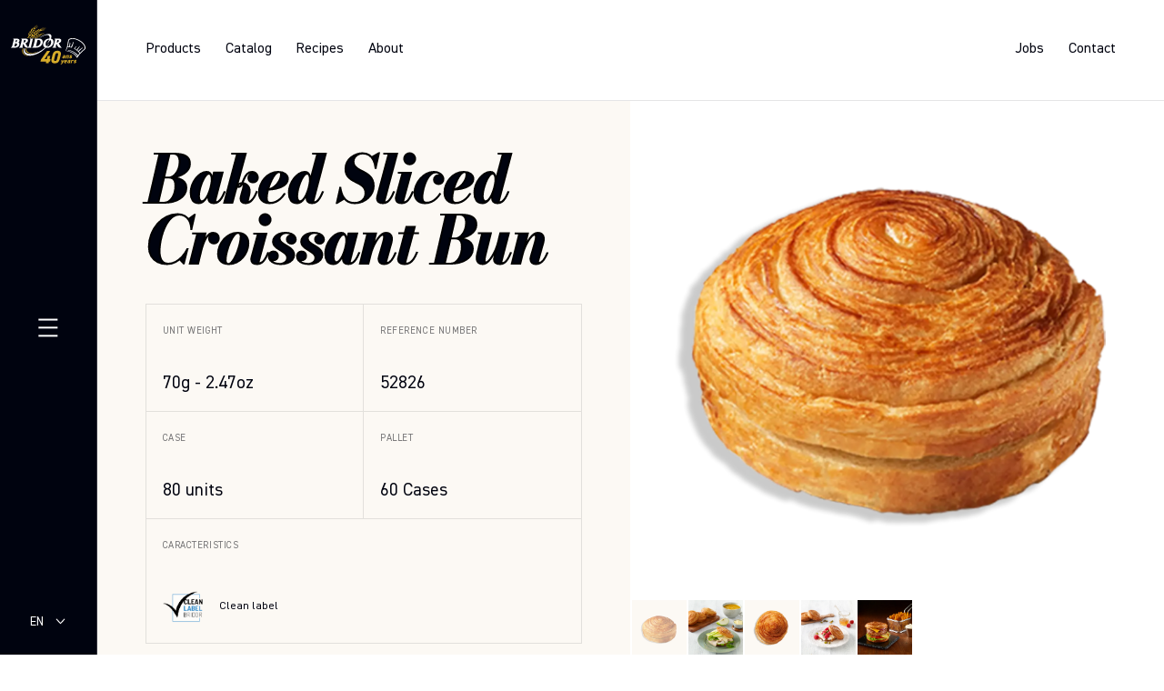

--- FILE ---
content_type: text/html; charset=UTF-8
request_url: https://america.bridor.com/en/products/baked-sliced-croissant-bun
body_size: 24985
content:
<!doctype html>
<html data-n-head-ssr lang="en" data-n-head="%7B%22lang%22:%7B%22ssr%22:%22en%22%7D%7D">
  <head>
    <title>Baked Sliced Croissant Bun - Bridor</title><meta data-n-head="ssr" name="viewport" content="width=device-width,initial-scale=1,viewport-fit=cover"><meta data-n-head="ssr" data-hid="charset" charset="utf-8"><meta data-n-head="ssr" data-hid="mobile-web-app-capable" name="mobile-web-app-capable" content="yes"><meta data-n-head="ssr" data-hid="og:type" name="og:type" property="og:type" content="website"><meta data-n-head="ssr" content="SEOmatic" name="generator"><meta data-n-head="ssr" content="Description" name="description" data-hid="description"><meta data-n-head="ssr" content="no-referrer-when-downgrade" name="referrer"><meta data-n-head="ssr" content="all" name="robots"><meta data-n-head="ssr" content="en_CA" property="og:locale"><meta data-n-head="ssr" content="fr_CA" property="og:locale:alternate"><meta data-n-head="ssr" content="Bridor" property="og:site_name"><meta data-n-head="ssr" content="website" property="og:type"><meta data-n-head="ssr" content="https://america.bridor.com/en/products/baked-sliced-croissant-bun" property="og:url"><meta data-n-head="ssr" content="Baked Sliced Croissant Bun" property="og:title"><meta data-n-head="ssr" content="Description" property="og:description"><meta data-n-head="ssr" content="summary_large_image" name="twitter:card"><meta data-n-head="ssr" content="@" name="twitter:creator"><meta data-n-head="ssr" content="Baked Sliced Croissant Bun" name="twitter:title"><meta data-n-head="ssr" content="Description" name="twitter:description"><link data-n-head="ssr" rel="icon" type="image/x-icon" href="/favicon.ico"><link data-n-head="ssr" data-hid="shortcut-icon" rel="shortcut icon" href="/_nuxt/icons/icon_64x64.b63e60.png"><link data-n-head="ssr" data-hid="apple-touch-icon" rel="apple-touch-icon" href="/_nuxt/icons/icon_512x512.b63e60.png" sizes="512x512"><link data-n-head="ssr" rel="manifest" href="/_nuxt/manifest.53923be0.json" data-hid="manifest"><link data-n-head="ssr" rel="canonical" href="https://america.bridor.com/en/products/baked-sliced-croissant-bun"><script data-n-head="ssr" type="application/ld+json">{"@context":"https://schema.org","@type":"Organization","url":"https://staging--bridor.netlify.app/","logo":"https://staging--bridor.netlify.app/logo.png"}</script><script data-n-head="ssr" data-hid="gtm-script">window._gtm_init||(window._gtm_init=1,function(t,e,n,a,o){t[n]=1==t[n]||"yes"==e[n]||1==e[n]||1==e.msDoNotTrack||t[a]&&t[a][o]&&t[a][o]()?1:0}(window,navigator,"doNotTrack","external","msTrackingProtectionEnabled"),function(a,o,i,g,m){a[m]={},a._gtm_inject=function(t){var e,n;a.doNotTrack||a[m][t]||(a[m][t]=1,a[g]=a[g]||[],a[g].push({"gtm.start":(new Date).getTime(),event:"gtm.js"}),e=o.getElementsByTagName(i)[0],(n=o.createElement(i)).async=!0,n.src="https://www.googletagmanager.com/gtm.js?id="+t,e.parentNode.insertBefore(n,e))},a._gtm_inject("GTM-NV5CDP3")}(window,document,"script","dataLayer","_gtm_ids"))</script><script data-n-head="ssr" type="application/ld+json">{"@context":"https://schema.org/","@type":"Product","name":"Baked Sliced Croissant Bun","image":["https://optimise2.assets-servd.host/bridor-new/production/uploads/52826_Baked_Sliced_Croissant_Bun_side.png?w=1200&amp;auto=compress%2Cformat&amp;fit=crop&amp;dm=1669063826&amp;s=940d96ff8df2abb5a0ab5b7147708582","https://optimise2.assets-servd.host/bridor-new/production/uploads/52826_Baked_Sliced_Croissant_Bun_Lifestyle2.jpg?w=1200&amp;auto=compress%2Cformat&amp;fit=crop&amp;dm=1669063812&amp;s=2dd690b2aaa3c3c7a80c8852aa77f272","https://optimise2.assets-servd.host/bridor-new/production/uploads/52826_Baked_Sliced_Croissant_Bun_top.png?w=1200&amp;auto=compress%2Cformat&amp;fit=crop&amp;dm=1669063833&amp;s=c13ed1c2601dbb2d86b63f5098ce0a6f","https://optimise2.assets-servd.host/bridor-new/production/uploads/52826_Baked_Sliced_Croissant_Bun_Lifestyle.jpg?w=1200&amp;auto=compress%2Cformat&amp;fit=crop&amp;dm=1669063802&amp;s=3a4be905d7fdb171124823b265c46b9b","https://optimise2.assets-servd.host/bridor-new/production/uploads/52826_Baked_Sliced_Croissant_Bun_Lifestyle3.jpg?w=1200&amp;auto=compress%2Cformat&amp;fit=crop&amp;dm=1669063820&amp;s=dab319976b930c7fb4c10965f09300b7"],"brand":{"@type":"Brand","name":"Bridor"},"sku":"52826","description":"Whether for a sweet or savory, light or decadent meal, this croissant bun is perfect with your traditional recipes or for revisiting your old favorites."}</script><link rel="preload" href="/_nuxt/b9f7002.js" as="script"><link rel="preload" href="/_nuxt/6087c31.js" as="script"><link rel="preload" href="/_nuxt/8a92982.js" as="script"><link rel="preload" href="/_nuxt/413b794.js" as="script"><link rel="preload" href="/_nuxt/4862a93.js" as="script"><link rel="preload" href="/_nuxt/ef2dee5.js" as="script"><link rel="preload" href="/_nuxt/b53cf29.js" as="script"><link rel="preload" href="/_nuxt/2e2c9f7.js" as="script"><style data-vue-ssr-id="3133b3f4:0 3133b3f4:1 85d84190:0 fa7ff0ca:0 5c346d62:0 5d65ae96:0 1839859d:0 490c270d:0 6da4fae1:0 db43bda6:0 3c7e976d:0 35414d8d:0 8482b45a:0 1eca54f5:0 74d91e50:0 29997ec3:0 0da487cd:0 52f8d816:0 1c47a45a:0 26b4de25:0 7238dfde:0 af9c59fe:0 452cb6b3:0 4466ff74:0 16111db5:0 75bbe153:0 6efb6df1:0">@import url(https://fonts.googleapis.com/css2?family=Bodoni+Moda:ital,opsz,wght@1,6..96,700&display=swap);body,html{-moz-osx-font-smoothing:grayscale;-webkit-font-smoothing:antialiased;height:100%;min-height:100%;position:relative;width:100%;-ms-scroll-chaining:none;overscroll-behavior:none}body,button,html{margin:0;padding:0}button{-moz-osx-font-smoothing:inherit;-webkit-appearance:none;-webkit-font-smoothing:inherit;background:0 0;border:none;color:inherit;cursor:pointer;font:inherit;line-height:normal;outline:0;overflow:visible;text-align:center;text-decoration:none;-webkit-user-select:none;-moz-user-select:none;-ms-user-select:none;user-select:none;white-space:normal;width:auto}button:disabled{opacity:.5;pointer-events:none}figure{margin:0}a{color:inherit;text-decoration:none}li,ol,ul{list-style:none;margin:0;padding:0}h1,h2,h3,h4,h5,h6,p{margin:0}*{box-sizing:border-box}img,video{display:block;height:auto;width:100%}@font-face{font-family:"Bodoni Moda";src:url(https://fonts.googleapis.com/css2?display=swap&family=Bodoni+Moda%3Aital%2Copsz%2Cwght%401%2C6..96%2C700);font-weight:700;font-style:normal;font-display:swap}@font-face{font-family:"DIN 2014";src:url(/_nuxt/fonts/DIN2014-Regular.0ffbf8d.woff2) format("woff2"),url(/_nuxt/fonts/DIN2014-Regular.0a0cc1a.woff) format("woff");font-weight:400;font-style:normal;font-display:swap}@font-face{font-family:"DIN 2014";src:url(/_nuxt/fonts/DIN2014-DemiBold.f424078.woff2) format("woff2"),url(/_nuxt/fonts/DIN2014-DemiBold.21c576d.woff) format("woff");font-weight:600;font-style:normal;font-display:swap}html{-moz-osx-font-smoothing:grayscale;-ms-text-size-adjust:100%;-webkit-font-smoothing:antialiased;-webkit-text-size-adjust:100%;font-family:"DIN 2014",sans}.h1,.h2,.h3,.h4,.h5,.h6,h1,h2,h3,h4,h5,h6{display:block;font-family:"Bodoni Moda",serif;font-style:italic;font-weight:700}.h1,h1{font-size:6.5972222222vw;line-height:.9}.h1,.h2,h1,h2{letter-spacing:-.02em;-webkit-text-stroke:2px #000}.h2,h2{font-size:5.5555555556vw;line-height:.95}.h3,h3{font-size:4.5138888889vw;-webkit-text-stroke:1px #000}.h3,.h4,h3,h4{letter-spacing:-.02em;line-height:1}.h4,h4{font-size:3.4722222222vw;-webkit-text-stroke:.75px #000}.h5,h5{font-size:2.7777777778vw}.h5,.h6,h5,h6{letter-spacing:-.02em;line-height:1;-webkit-text-stroke:.5px #000}.h6,h6{font-size:2.4305555556vw}.bg--black .h1,.bg--black .h2,.bg--black h1,.bg--black h2{-webkit-text-stroke:2px #fff}.bg--black .h3,.bg--black h3{-webkit-text-stroke:1px #fff}.bg--black .h4,.bg--black h4{-webkit-text-stroke:.75px #fff}.bg--black .h5,.bg--black .h6,.bg--black h5,.bg--black h6{-webkit-text-stroke:.5px #fff}.body-1{font-size:2.0833333333vw;font-weight:400;line-height:1.32;-webkit-text-stroke:unset}.body-1.-demi{font-family:"DIN 2014",sans;font-weight:600}.body-2,.redactor-text h1,.redactor-text h2,.redactor-text h3,.redactor-text h4,.redactor-text h5,.redactor-text h6{font-size:1.5277777778vw;font-style:normal;font-weight:400;line-height:1.32}.redactor-text h4,.redactor-text h5,.redactor-text h6{font-family:"DIN 2014",sans;-webkit-text-stroke:unset}.bold,.redactor-text h1,.redactor-text h2,.redactor-text h3,.redactor-text h4,.redactor-text h5,.redactor-text h6{font-weight:600}.body-3,.redactor-text li,html{font-size:1.25vw;font-weight:400;line-height:1.32}.body-4,small{font-size:.9722222222vw;font-weight:400;line-height:1.32}.caption{font-size:.8333333333vw;font-weight:400;letter-spacing:.05em;line-height:1.2;text-transform:uppercase}.caption.-medium{font-size:1.1111111111vw;opacity:.6}.caption--large{font-size:1.3888888889vw}.caption--sml{font-size:.6944444444vw}.upper{text-transform:uppercase}p{line-height:1.32}p+p{margin-top:1.1em}@media(max-width:1000px){.h1,h1{font-size:14.6666666667vw}.h2,h2{font-size:12.2666666667vw}.h3,h3{font-size:10.6666666667vw}.h4,h4{font-size:13.3333333333vw}.h5,h5{font-size:10.6666666667vw}.h6,.ui-fragments-marquee-text .h3,h6{font-size:6.4vw}.body-1{font-size:8vw}.body-2,.redactor-text h1,.redactor-text h2,.redactor-text h3,.redactor-text h4,.redactor-text h5,.redactor-text h6{font-size:5.8666666667vw}.body-3,.redactor-text li,html{font-size:4.8vw}.body-4,small{line-height:5.6vw}.body-4,.caption,.caption.-medium,small{font-size:3.7333333333vw}.caption--large{font-size:5.3333333333vw}}.bg--black{background-color:#00030f;color:#fff}.bg--white{background-color:#fff}.bg--oatmeal{background-color:#fcf9f4}.bg--oatmeal+.no-top-img.bg--oatmeal,.bg--white+.no-top-img.bg--white{border-top:1px solid rgba(0,3,15,.1)}.c{margin-left:auto;margin-right:auto;width:83.3333333333vw}.-overflowHidden{overflow:hidden;height:100%}.cta{border-radius:2.0833333333vw;border:1px solid rgba(21,23,29,.6);display:inline-block;font-weight:600;padding:1.1805555556vw 2.0833333333vw}.loading-layer{align-items:center;background:rgba(252,249,244,.5);display:flex;top:0;left:0;width:100%;height:100vh;justify-content:center;position:fixed;z-index:2}.loading-layer img{height:30px;opacity:.5;width:30px}.observed{opacity:0;transform:translateY(200px);transition:transform 1.25s cubic-bezier(.32,.94,.6,1),opacity 1.25s cubic-bezier(.32,.94,.6,1)}.observed.isShown{opacity:1;transform:none}.redactor-text h1,.redactor-text h2,.redactor-text h3,.redactor-text h4,.redactor-text h5,.redactor-text h6{display:block;margin:1.4em 0 1em}.redactor-text ol,.redactor-text ul{margin-top:1.1em}.redactor-text ul{display:grid;grid-template-columns:repeat(2,1fr);grid-template-rows:auto;grid-column-gap:2.0833333333vw;grid-row-gap:1.0416666667vw}.redactor-text li{position:relative;padding-left:1.3888888889vw}.redactor-text li:before{content:"";position:absolute;height:.5555555556vw;width:.5555555556vw;display:block;left:0;top:.35em;background:#ffed00;border-radius:50%}@media(max-width:1000px){.redactor-text:before{height:2.1333333333vw;width:2.1333333333vw}}@media(max-width:767px){.redactor-text ul{display:block}.redactor-text li{padding-left:5.3333333333vw}.redactor-text li+li{margin-top:5.3333333333vw}.redactor-text li:before{height:2.1333333333vw;width:2.1333333333vw}}@media(max-width:1000px){.show-above-medium,.show-above-small{display:none!important}}@media(max-width:1920px){.show-above-large{display:none!important}}@media(min-width:767px){.show-below-small{display:none!important}}@media(min-width:1000px){.show-below-medium{display:none!important}}@media(min-width:1920px){.show-below-large{display:none!important}}.fade-enter-active,.fade-leave-active{transition:opacity .3s cubic-bezier(.32,.94,.6,1)}.fade-enter,.fade-leave-to{opacity:0}.sr-only,.u-visually-hidden{clip:rect(0 0 0 0);-webkit-clip-path:inset(100%);clip-path:inset(100%);height:1px;overflow:hidden;position:absolute;white-space:nowrap;width:1px}.sr-only-float,.u-visually-hidden-float{position:absolute;left:-10000px;top:auto}.swiper-navigation .btn-navigation{display:flex;justify-content:center;align-items:center;width:4.1666666667vw;height:4.1666666667vw;border-radius:50%;background:#00030f;transition:background-color .3s ease-out,border-color .3s ease-out}.swiper-navigation .btn-navigation.-transparent{background-color:transparent;border:1px solid rgba(21,23,29,.6)}.swiper-navigation .btn-navigation.-transparent svg path{fill:#00030f}.swiper-navigation .btn-navigation.-sm{width:2.7777777778vw;height:2.7777777778vw}.swiper-navigation .btn-navigation:not(.is-disabled):active,.swiper-navigation .btn-navigation:not(.is-disabled):hover,.swiper-navigation .btn-navigation:not(:disabled):active,.swiper-navigation .btn-navigation:not(:disabled):hover{background-color:#ffed00;border-color:#ffed00}.swiper-navigation .btn-navigation:not(.is-disabled):active svg path,.swiper-navigation .btn-navigation:not(.is-disabled):hover svg path,.swiper-navigation .btn-navigation:not(:disabled):active svg path,.swiper-navigation .btn-navigation:not(:disabled):hover svg path{fill:#00030f}.swiper-navigation .btn-navigation:not(.is-disabled):focus,.swiper-navigation .btn-navigation:not(:disabled):focus{background-color:#ffed00;border-color:#ffed00}.swiper-navigation .btn-navigation:not(.is-disabled):focus svg path,.swiper-navigation .btn-navigation:not(:disabled):focus svg path{fill:#00030f}.swiper-navigation .btn-navigation.slide-prev svg{transform:rotate(180deg)}.swiper-navigation .btn-navigation svg{width:20px}.swiper-navigation .btn-navigation svg path{fill:#fff;transition:fill .3s ease-out}.swiper-pagination .swiper-pagination-bullet{display:block;width:10px;height:10px;border-radius:50%;background-color:rgba(0,3,15,.1);margin:0 5px;cursor:pointer}.swiper-pagination .swiper-pagination-bullet-active{background-color:#00030f}html{background:#fff;color:#00030f}*,:after,:before{box-sizing:border-box;margin:0}.yellow{color:#ffed00}@font-face{font-family:swiper-icons;src:url("data:application/font-woff;charset=utf-8;base64, [base64]//wADZ2x5ZgAAAywAAADMAAAD2MHtryVoZWFkAAABbAAAADAAAAA2E2+eoWhoZWEAAAGcAAAAHwAAACQC9gDzaG10eAAAAigAAAAZAAAArgJkABFsb2NhAAAC0AAAAFoAAABaFQAUGG1heHAAAAG8AAAAHwAAACAAcABAbmFtZQAAA/gAAAE5AAACXvFdBwlwb3N0AAAFNAAAAGIAAACE5s74hXjaY2BkYGAAYpf5Hu/j+W2+MnAzMYDAzaX6QjD6/4//Bxj5GA8AuRwMYGkAPywL13jaY2BkYGA88P8Agx4j+/8fQDYfA1AEBWgDAIB2BOoAeNpjYGRgYNBh4GdgYgABEMnIABJzYNADCQAACWgAsQB42mNgYfzCOIGBlYGB0YcxjYGBwR1Kf2WQZGhhYGBiYGVmgAFGBiQQkOaawtDAoMBQxXjg/wEGPcYDDA4wNUA2CCgwsAAAO4EL6gAAeNpj2M0gyAACqxgGNWBkZ2D4/wMA+xkDdgAAAHjaY2BgYGaAYBkGRgYQiAHyGMF8FgYHIM3DwMHABGQrMOgyWDLEM1T9/w8UBfEMgLzE////P/5//f/V/xv+r4eaAAeMbAxwIUYmIMHEgKYAYjUcsDAwsLKxc3BycfPw8jEQA/[base64]/uznmfPFBNODM2K7MTQ45YEAZqGP81AmGGcF3iPqOop0r1SPTaTbVkfUe4HXj97wYE+yNwWYxwWu4v1ugWHgo3S1XdZEVqWM7ET0cfnLGxWfkgR42o2PvWrDMBSFj/IHLaF0zKjRgdiVMwScNRAoWUoH78Y2icB/yIY09An6AH2Bdu/UB+yxopYshQiEvnvu0dURgDt8QeC8PDw7Fpji3fEA4z/PEJ6YOB5hKh4dj3EvXhxPqH/SKUY3rJ7srZ4FZnh1PMAtPhwP6fl2PMJMPDgeQ4rY8YT6Gzao0eAEA409DuggmTnFnOcSCiEiLMgxCiTI6Cq5DZUd3Qmp10vO0LaLTd2cjN4fOumlc7lUYbSQcZFkutRG7g6JKZKy0RmdLY680CDnEJ+UMkpFFe1RN7nxdVpXrC4aTtnaurOnYercZg2YVmLN/d/gczfEimrE/fs/bOuq29Zmn8tloORaXgZgGa78yO9/cnXm2BpaGvq25Dv9S4E9+5SIc9PqupJKhYFSSl47+Qcr1mYNAAAAeNptw0cKwkAAAMDZJA8Q7OUJvkLsPfZ6zFVERPy8qHh2YER+3i/BP83vIBLLySsoKimrqKqpa2hp6+jq6RsYGhmbmJqZSy0sraxtbO3sHRydnEMU4uR6yx7JJXveP7WrDycAAAAAAAH//wACeNpjYGRgYOABYhkgZgJCZgZNBkYGLQZtIJsFLMYAAAw3ALgAeNolizEKgDAQBCchRbC2sFER0YD6qVQiBCv/H9ezGI6Z5XBAw8CBK/m5iQQVauVbXLnOrMZv2oLdKFa8Pjuru2hJzGabmOSLzNMzvutpB3N42mNgZGBg4GKQYzBhYMxJLMlj4GBgAYow/P/PAJJhLM6sSoWKfWCAAwDAjgbRAAB42mNgYGBkAIIbCZo5IPrmUn0hGA0AO8EFTQAA");font-weight:400;font-style:normal}:root{--swiper-theme-color:#007aff}.swiper{margin-left:auto;margin-right:auto;position:relative;overflow:hidden;list-style:none;padding:0;z-index:1}.swiper-vertical>.swiper-wrapper{flex-direction:column}.swiper-wrapper{position:relative;width:100%;height:100%;z-index:1;display:flex;transition-property:transform;box-sizing:content-box}.swiper-android .swiper-slide,.swiper-wrapper{transform:translateZ(0)}.swiper-pointer-events{touch-action:pan-y}.swiper-pointer-events.swiper-vertical{touch-action:pan-x}.swiper-slide{flex-shrink:0;width:100%;height:100%;position:relative;transition-property:transform}.swiper-slide-invisible-blank{visibility:hidden}.swiper-autoheight,.swiper-autoheight .swiper-slide{height:auto}.swiper-autoheight .swiper-wrapper{align-items:flex-start;transition-property:transform,height}.swiper-backface-hidden .swiper-slide{transform:translateZ(0);-webkit-backface-visibility:hidden;backface-visibility:hidden}.swiper-3d,.swiper-3d.swiper-css-mode .swiper-wrapper{perspective:1200px}.swiper-3d .swiper-cube-shadow,.swiper-3d .swiper-slide,.swiper-3d .swiper-slide-shadow,.swiper-3d .swiper-slide-shadow-bottom,.swiper-3d .swiper-slide-shadow-left,.swiper-3d .swiper-slide-shadow-right,.swiper-3d .swiper-slide-shadow-top,.swiper-3d .swiper-wrapper{transform-style:preserve-3d}.swiper-3d .swiper-slide-shadow,.swiper-3d .swiper-slide-shadow-bottom,.swiper-3d .swiper-slide-shadow-left,.swiper-3d .swiper-slide-shadow-right,.swiper-3d .swiper-slide-shadow-top{position:absolute;left:0;top:0;width:100%;height:100%;pointer-events:none;z-index:10}.swiper-3d .swiper-slide-shadow{background:rgba(0,0,0,.15)}.swiper-3d .swiper-slide-shadow-left{background-image:linear-gradient(270deg,rgba(0,0,0,.5),transparent)}.swiper-3d .swiper-slide-shadow-right{background-image:linear-gradient(90deg,rgba(0,0,0,.5),transparent)}.swiper-3d .swiper-slide-shadow-top{background-image:linear-gradient(0deg,rgba(0,0,0,.5),transparent)}.swiper-3d .swiper-slide-shadow-bottom{background-image:linear-gradient(180deg,rgba(0,0,0,.5),transparent)}.swiper-css-mode>.swiper-wrapper{overflow:auto;scrollbar-width:none;-ms-overflow-style:none}.swiper-css-mode>.swiper-wrapper::-webkit-scrollbar{display:none}.swiper-css-mode>.swiper-wrapper>.swiper-slide{scroll-snap-align:start start}.swiper-horizontal.swiper-css-mode>.swiper-wrapper{-ms-scroll-snap-type:x mandatory;scroll-snap-type:x mandatory}.swiper-vertical.swiper-css-mode>.swiper-wrapper{-ms-scroll-snap-type:y mandatory;scroll-snap-type:y mandatory}.swiper-centered>.swiper-wrapper:before{content:"";flex-shrink:0;order:9999}[dir=ltr] .swiper-centered.swiper-horizontal>.swiper-wrapper>.swiper-slide:first-child{margin-left:var(--swiper-centered-offset-before)}[dir=rtl] .swiper-centered.swiper-horizontal>.swiper-wrapper>.swiper-slide:first-child{margin-right:var(--swiper-centered-offset-before)}.swiper-centered.swiper-horizontal>.swiper-wrapper:before{height:100%;min-height:1px;width:var(--swiper-centered-offset-after)}.swiper-centered.swiper-vertical>.swiper-wrapper>.swiper-slide:first-child{margin-top:var(--swiper-centered-offset-before)}.swiper-centered.swiper-vertical>.swiper-wrapper:before{width:100%;min-width:1px;height:var(--swiper-centered-offset-after)}.swiper-centered>.swiper-wrapper>.swiper-slide{scroll-snap-align:center center}.nuxt-progress{position:fixed;top:0;left:0;right:0;height:2px;width:0;opacity:1;transition:width .1s,opacity .4s;background-color:#ffed00;z-index:999999}.nuxt-progress.nuxt-progress-notransition{transition:none}.nuxt-progress-failed{background-color:red}.main-container{position:relative;transition:opacity .5s cubic-bezier(.32,.94,.6,1)}.site{padding-left:8.3333333333vw;position:relative;z-index:1}@media(max-width:1000px){.site{padding-left:0}}.site .nuxt{background:#fff}.padding{position:relative;width:100%;height:var(--footer-height);pointer-events:none}@media(max-width:1000px){.padding{display:none}}.common-loader{top:0;right:0;bottom:0;left:0;overflow:hidden;position:fixed;transform-origin:0 0;transition:transform 1s cubic-bezier(.26,1,.48,1);z-index:9}.common-loader.isLoaded{transform:scaleY(0)}.common-aside{display:flex;flex-direction:column;justify-content:space-between;align-items:center;background:#00030f;border-right:1px solid hsla(0,0%,100%,.2);color:#fff;height:100%;padding:2.0833333333vw 0;position:fixed;transform:translateZ(0);top:0;width:8.3333333333vw;z-index:10}.common-aside.-isOpen button.menu span:nth-child(2){transform:translate(-50%,-50%) scale(0)}.common-aside.-isOpen button.menu span:first-child{transform:translate(-50%,-50%) rotate(45deg)}.common-aside.-isOpen button.menu span:nth-child(3){transform:translate(-50%,-50%) rotate(-45deg)}@media(max-width:1000px){.common-aside.-isOpen{border-bottom:1px solid hsla(0,0%,100%,.2)}}@media(max-width:1000px){.common-aside{flex-direction:row;width:100%;height:13.0208333333vw;top:0;border-right:none}}@media(max-width:767px){.common-aside{height:70px}}.common-aside .logo{display:block;height:4.0277777778vw;width:6.3888888889vw}@media(max-width:1000px){.common-aside .logo{width:14.4vw;height:9.0666666667vw;margin-left:8px}}@media(max-width:767px){.common-aside .logo{width:54px;height:34px}}.common-aside .logo svg{display:block}.common-aside button.menu{display:block;position:relative;position:absolute;top:50%;transform:translateY(-50%);height:1.6666666667vw;width:1.6666666667vw}.common-aside button.menu.focus-visible,.common-aside button.menu:focus-visible{border:2px solid #007aff}@media(max-width:1000px){.common-aside button.menu{position:relative;transform:none;top:auto;width:24px;height:24px;margin-right:24px}}.common-aside button.menu span{background:currentColor;display:block;height:2px;left:50%;position:absolute;top:50%;width:100%;transition:transform .5s cubic-bezier(.32,.94,.6,1)}.common-aside button.menu span:first-child{transform:translate(-50%,-.7638888889vw)}@media(max-width:1000px){.common-aside button.menu span:first-child{transform:translate(-50%,-9px)}}.common-aside button.menu span:nth-child(2){transform:translate(-50%,-50%)}@media(max-width:1000px){.common-aside button.menu span:nth-child(2){transform:translate(-50%,-50%)}}.common-aside button.menu span:nth-child(3){transform:translate(-50%,.625vw)}@media(max-width:1000px){.common-aside button.menu span:nth-child(3){transform:translate(-50%,7px)}}@media(max-width:1000px){.common-aside .common-navigation-lang-switcher{display:none}}.common-navigation-lang-switcher{position:relative;display:block;font-size:14px}.common-navigation-lang-switcher.-isOpen .lang-container{opacity:1;max-height:200px}.common-navigation-lang-switcher button.btn-open{width:3.125vw;position:relative;display:flex;align-items:center;transition:opacity .6s ease-out}@media(max-width:1000px){.common-navigation-lang-switcher button.btn-open{width:13.3333333333vw;font-size:4.2666666667vw}}.common-navigation-lang-switcher .lang-container{max-height:0;opacity:0;transition:opacity .6s ease-out,max-height .6s ease-out}.no-touch .common-navigation-lang-switcher .lang-container li{transition:opacity .6s ease-out}.no-touch .common-navigation-lang-switcher .lang-container li:not(.is-disabled):active,.no-touch .common-navigation-lang-switcher .lang-container li:not(.is-disabled):focus,.no-touch .common-navigation-lang-switcher .lang-container li:not(.is-disabled):hover,.no-touch .common-navigation-lang-switcher .lang-container li:not(:disabled):active,.no-touch .common-navigation-lang-switcher .lang-container li:not(:disabled):focus,.no-touch .common-navigation-lang-switcher .lang-container li:not(:disabled):hover{opacity:.7}.common-navigation-lang-switcher .lang-container .btn-lang,.common-navigation-lang-switcher .lang-container .btn-lang span{color:#fff}.common-navigation-lang-switcher svg{width:1.0416666667vw;min-width:12px;position:absolute;right:0;top:50%;transform:translateY(-57%)}@media(max-width:1000px){.common-navigation-lang-switcher{width:50px}.common-navigation-lang-switcher button.btn-open{width:10.6666666667vw}.common-navigation-lang-switcher svg{width:15px}}.common-site-navigation{position:fixed;width:100%;height:100%;z-index:9;pointer-events:none}.common-site-navigation:before{content:"";position:absolute;left:0;top:0;display:block;width:100%;height:100%;background-color:rgba(0,0,0,.4);z-index:1;opacity:0;transition:opacity .6s ease-out}.common-site-navigation.-isOpen{pointer-events:all}.common-site-navigation.-isOpen:before{opacity:1}.common-site-navigation.-isOpen .panels{transform:translateX(0)}.common-site-navigation .content{position:relative;width:100%;height:100%;z-index:2}.common-site-navigation .close{position:absolute;left:0;top:0;width:100%;height:100%;cursor:pointer}.common-site-navigation .panels{position:relative;width:33.3333333333vw;height:100%;left:8.3333333333vw;z-index:3;transform:translateX(-100%);transition:transform .6s ease-out,width .6s ease-out}.common-site-navigation .panels.-expand{width:60.4166666667vw}@media(max-width:1000px){.common-site-navigation .panels.-expand{width:100%}}@media(max-width:1000px){.common-site-navigation .panels{left:0;width:100%}}.common-site-navigation .panels:before{content:"";display:block;position:absolute;left:0;top:0;width:33.3333333333vw;height:100%;background-color:#00030f;z-index:2}@media(max-width:1000px){.common-site-navigation .panels:before{width:100%}}.common-site-navigation .panel{position:absolute;width:33.3333333333vw;height:100%;z-index:3}@media(max-width:1000px){.common-site-navigation .panel{width:100%}}.common-site-navigation .panel.-isOpen{transform:translateX(0)!important}.common-site-navigation .panel.-primary,.common-site-navigation .panel.-secondary{opacity:0;background:#00030f;transition:opacity .6s ease-out}.common-site-navigation .panel.-primary.-isOpen,.common-site-navigation .panel.-secondary.-isOpen{opacity:1;z-index:4;transform:translateX(0)!important}.common-site-navigation .panel.-submenues{width:27.0833333333vw;padding-left:0;right:0;left:auto;z-index:1;background-color:#15171d;transform:translateX(-100%);transition:transform .6s ease-out}@media(max-width:1000px){.common-site-navigation .panel.-submenues{width:100%;right:auto;left:0;z-index:4}}.common-site-navigation .menu{display:flex;flex-direction:column;justify-content:center;height:100%;width:100%;padding:0 4.1666666667vw}@media(max-width:1000px){.common-site-navigation .menu{height:auto;justify-content:flex-start;padding:220px 90px 60px}}@media(max-width:767px){.common-site-navigation .menu{padding:160px 30px 30px}}.common-site-navigation .menu li{line-height:1}.common-site-navigation .menu a,.common-site-navigation .menu button{font-size:2.7777777778vw;line-height:1;padding:1.7361111111vw 0;color:#fff}@media(max-width:1000px){.common-site-navigation .menu a,.common-site-navigation .menu button{font-size:50px;padding:30px 0}}@media(max-width:767px){.common-site-navigation .menu a,.common-site-navigation .menu button{font-size:8vw;padding:15px 0}}.common-site-navigation .item.-back{position:absolute;top:50px;line-height:1;z-index:1}@media(max-width:1000px){.common-site-navigation .item.-back{top:15.625vw}}@media(max-width:767px){.common-site-navigation .item.-back{top:90px}}.no-touch .common-site-navigation .item.-back:not(.is-disabled):active svg,.no-touch .common-site-navigation .item.-back:not(.is-disabled):focus svg,.no-touch .common-site-navigation .item.-back:not(.is-disabled):hover svg,.no-touch .common-site-navigation .item.-back:not(:disabled):active svg,.no-touch .common-site-navigation .item.-back:not(:disabled):focus svg,.no-touch .common-site-navigation .item.-back:not(:disabled):hover svg{transform:translate(-3px,-1px) rotate(-90deg)}.common-site-navigation .item.-back button{display:flex;align-items:center;text-transform:uppercase;font-size:12px;color:#fff}@media(max-width:1000px){.common-site-navigation .item.-back button{font-size:16px}}@media(max-width:767px){.common-site-navigation .item.-back button{font-size:12px}}.common-site-navigation .item.-back svg{width:13px;margin-right:10px;transform:translateY(-1px) rotate(-90deg);transition:transform .3s ease-out}@media(max-width:1000px){.common-site-navigation .item.-back svg{width:16px}}@media(max-width:767px){.common-site-navigation .item.-back svg{width:13px}}.common-site-navigation .item.-back svg path{fill:#fff}.common-site-navigation .item.-chevron{width:100%}.common-site-navigation .item.-chevron button.btn-link{width:100%;text-align:left;position:relative;display:flex;justify-content:space-between;align-items:flex-start}.common-site-navigation .item.-chevron .label,.common-site-navigation .item.-chevron .label.-mask{justify-content:space-between}.common-site-navigation .item.-chevron svg{width:20px;transform:translateY(-1px) rotate(90deg);transition:transform .3s ease-out}.common-site-navigation .item.-chevron svg path{fill:#fff}.common-site-navigation .link-animation a,.common-site-navigation .link-animation button:not(.btn-open):not(.btn-back){position:relative;display:inline-block;overflow:hidden}.no-touch .common-site-navigation .link-animation a:not(.is-disabled):active:before,.no-touch .common-site-navigation .link-animation a:not(.is-disabled):focus:before,.no-touch .common-site-navigation .link-animation a:not(.is-disabled):hover:before,.no-touch .common-site-navigation .link-animation a:not(:disabled):active:before,.no-touch .common-site-navigation .link-animation a:not(:disabled):focus:before,.no-touch .common-site-navigation .link-animation a:not(:disabled):hover:before,.no-touch .common-site-navigation .link-animation button:not(.btn-open):not(.btn-back):not(.is-disabled):active:before,.no-touch .common-site-navigation .link-animation button:not(.btn-open):not(.btn-back):not(.is-disabled):focus:before,.no-touch .common-site-navigation .link-animation button:not(.btn-open):not(.btn-back):not(.is-disabled):hover:before,.no-touch .common-site-navigation .link-animation button:not(.btn-open):not(.btn-back):not(:disabled):active:before,.no-touch .common-site-navigation .link-animation button:not(.btn-open):not(.btn-back):not(:disabled):focus:before,.no-touch .common-site-navigation .link-animation button:not(.btn-open):not(.btn-back):not(:disabled):hover:before{width:100%}.no-touch .common-site-navigation .link-animation a.-isActive .label.-mask,.no-touch .common-site-navigation .link-animation a:focus .label.-mask,.no-touch .common-site-navigation .link-animation a:hover .label.-mask,.no-touch .common-site-navigation .link-animation button:not(.btn-open):not(.btn-back).-isActive .label.-mask,.no-touch .common-site-navigation .link-animation button:not(.btn-open):not(.btn-back):focus .label.-mask,.no-touch .common-site-navigation .link-animation button:not(.btn-open):not(.btn-back):hover .label.-mask{-webkit-clip-path:polygon(100% 0,100% 0,100% 100%,100% 100%);clip-path:polygon(100% 0,100% 0,100% 100%,100% 100%)}.common-site-navigation .link-animation a .label,.common-site-navigation .link-animation button:not(.btn-open):not(.btn-back) .label{position:relative;display:flex;align-items:center;justify-content:space-between;color:#ffed00;pointer-events:none;line-height:1}.common-site-navigation .link-animation a .label svg path,.common-site-navigation .link-animation button:not(.btn-open):not(.btn-back) .label svg path{fill:#ffed00}.common-site-navigation .link-animation a .label.-mask,.common-site-navigation .link-animation button:not(.btn-open):not(.btn-back) .label.-mask{position:absolute;left:50%;top:50%;transform:translate(-50%,-50%);color:#fff;width:100%;height:100%;-webkit-clip-path:polygon(0 0,100% 0,100% 100%,0 100%);clip-path:polygon(0 0,100% 0,100% 100%,0 100%);transition:-webkit-clip-path .75s cubic-bezier(.32,.94,.6,1);transition:clip-path .75s cubic-bezier(.32,.94,.6,1);transition:clip-path .75s cubic-bezier(.32,.94,.6,1),-webkit-clip-path .75s cubic-bezier(.32,.94,.6,1)}.common-site-navigation .link-animation a .label.-mask svg path,.common-site-navigation .link-animation button:not(.btn-open):not(.btn-back) .label.-mask svg path{fill:#fff}.common-site-navigation .-primary .menu-footer{display:flex;align-items:center;justify-content:space-between;position:absolute;left:50%;bottom:1.7361111111vw;z-index:10;width:calc(100% - 8.33333vw);transform:translateX(-50%)}@media(max-width:1000px){.common-site-navigation .-primary .menu-footer{position:relative;left:0;bottom:auto;transform:none;flex-direction:column;justify-content:flex-start;align-items:flex-start;width:100%;padding:0 30px 0 11.71875vw}}@media(max-width:767px){.common-site-navigation .-primary .menu-footer{padding:0 30px}}.common-site-navigation .-primary .menu-footer a,.common-site-navigation .-primary .menu-footer button:not(.btn-lang){color:#fff;overflow:visible;font-size:18px;line-height:1}@media(max-width:1000px){.common-site-navigation .-primary .menu-footer a,.common-site-navigation .-primary .menu-footer button:not(.btn-lang){font-size:3.90625vw;margin:15px 0}}@media(max-width:767px){.common-site-navigation .-primary .menu-footer a,.common-site-navigation .-primary .menu-footer button:not(.btn-lang){font-size:16px}}.common-site-navigation .-primary .lang-switcher-item{display:none}@media(max-width:1000px){.common-site-navigation .-primary .lang-switcher-item{display:block}}.common-site-navigation .-secondary .item.-product{bottom:0;height:11.1111111111vw;left:0;position:absolute;width:100%}.common-site-navigation .-secondary .item.-product a{display:block;height:100%;padding:2.0833333333vw;position:relative;width:100%}.common-site-navigation .-secondary .item.-product a:hover .layout{opacity:0}.common-site-navigation .-secondary .item.-product a .layout{display:block;position:absolute;top:0;right:0;bottom:0;left:0;background:linear-gradient(0deg,rgba(0,0,0,.3),rgba(0,0,0,.3)),linear-gradient(90deg,rgba(0,0,0,.75),transparent 75.78%);transition:opacity .5s cubic-bezier(.32,.94,.6,1)}.common-site-navigation .-secondary .item.-product a .tag{color:#00030f;display:inline-block;text-align:center;border-radius:2.0833333333vw;font-size:10px;position:relative;background-color:#ffed00;padding:.2777777778vw .5555555556vw}.common-site-navigation .-secondary .item.-product a .name{display:block;position:relative;width:50%}.common-site-navigation .-secondary figure{position:absolute;top:0;right:0;bottom:0;left:0}.common-site-navigation .-secondary figure .ui-fragments-image{height:100%;-o-object-fit:cover;object-fit:cover}.common-site-navigation .-submenues .menu{position:absolute;left:0;top:0;width:100%;height:100%;opacity:0;padding-top:2.0833333333vw;padding-bottom:2.0833333333vw;transition:opacity .6s ease-out}@media(max-width:1000px){.common-site-navigation .-submenues .menu{padding-top:220px}}@media(max-width:767px){.common-site-navigation .-submenues .menu{padding-top:160px}}.common-site-navigation .-submenues .menu.-isActive{opacity:1;z-index:2}.common-site-navigation .-submenues .item.-back{display:none}@media(max-width:1000px){.common-site-navigation .-submenues .item.-back{display:flex}}.common-site-navigation .-submenues li:last-of-type a{border-bottom:none}.common-site-navigation .-submenues a{display:grid;grid-template-columns:25% 75%;align-items:center;padding:2.4305555556vw 0;border-bottom:1px solid hsla(0,0%,100%,.1)}@media(max-width:1000px){.common-site-navigation .-submenues a{grid-template-columns:15% 85%}}@media(max-width:767px){.common-site-navigation .-submenues a{grid-template-columns:20% 80%}}.no-touch .common-site-navigation .-submenues a:not(.is-disabled):active .circle,.no-touch .common-site-navigation .-submenues a:not(.is-disabled):hover .circle,.no-touch .common-site-navigation .-submenues a:not(:disabled):active .circle,.no-touch .common-site-navigation .-submenues a:not(:disabled):hover .circle{transform:translate(-50%,-50%)}.no-touch .common-site-navigation .-submenues a:not(.is-disabled):active .ui-fragments-icon,.no-touch .common-site-navigation .-submenues a:not(.is-disabled):hover .ui-fragments-icon,.no-touch .common-site-navigation .-submenues a:not(:disabled):active .ui-fragments-icon,.no-touch .common-site-navigation .-submenues a:not(:disabled):hover .ui-fragments-icon{transform:translate(-200%,-50%)}.no-touch .common-site-navigation .-submenues a:not(.is-disabled):focus .circle,.no-touch .common-site-navigation .-submenues a:not(:disabled):focus .circle{transform:translate(-50%,-50%)}.no-touch .common-site-navigation .-submenues a:not(.is-disabled):focus .ui-fragments-icon,.no-touch .common-site-navigation .-submenues a:not(:disabled):focus .ui-fragments-icon{transform:translate(-200%,-50%)}.common-site-navigation .-submenues a.-isActive .circle{transform:translate(-50%,-50%)}.common-site-navigation .-submenues a.-isActive .ui-fragments-icon{transform:translate(-200%,-50%)}@media(max-width:1000px){.common-site-navigation .-submenues a{padding:20px 10px}}.common-site-navigation .-submenues a .circle-container{position:relative;width:4.1666666667vw;height:4.1666666667vw;overflow:hidden;border-radius:50%}@media(max-width:1000px){.common-site-navigation .-submenues a .circle-container{width:10.4166666667vw;height:10.4166666667vw}}@media(max-width:767px){.common-site-navigation .-submenues a .circle-container{width:16vw;height:16vw}}@media(max-width:1000px){.common-site-navigation .-submenues a .circle-container img.ui-fragments-icon{width:7.8125vw;height:7.8125vw}}@media(max-width:767px){.common-site-navigation .-submenues a .circle-container img.ui-fragments-icon{width:10.6666666667vw;height:10.6666666667vw}}@media(max-width:1000px){.common-site-navigation .-submenues a .label{font-size:3.90625vw!important}}.common-site-navigation .-submenues a .circle,.common-site-navigation .-submenues a .ui-fragments-icon{position:absolute;left:50%;top:50%;transform:translate(-50%,-50%)}.common-site-navigation .-submenues a .circle{position:relative;display:flex;justify-content:center;align-items:center;width:250%;height:250%;z-index:2;transform:translate(-200%,-50%);transition:transform .4s ease-out}.common-site-navigation .-submenues a .circle:before{content:"";display:block;background-color:#ffed00;width:100%;height:100%;position:absolute;left:0;top:0;z-index:1;-webkit-clip-path:polygon(0 0,100% 0,50% 100%,0 100%);clip-path:polygon(0 0,100% 0,50% 100%,0 100%)}.common-site-navigation .-submenues a .circle .arrow{width:20px;z-index:2}.common-site-navigation .-submenues a .circle .arrow path{fill:#00030f}.common-site-navigation .-submenues a .ui-fragments-icon{z-index:1;transition:transform .4s ease-out}.common-site-navigation .-submenues a .label{margin-left:.6944444444vw}@media(max-width:1000px){.common-site-navigation .-submenues a .label{font-size:18px;margin-left:2.6666666667vw}}.ui-fragments-icon{display:block;height:3.4722222222vw;width:3.4722222222vw;margin-right:1.3888888889vw;flex-shrink:0}@media(max-width:1000px){.ui-fragments-icon{height:13.3333333333vw;width:13.3333333333vw;margin-right:5.3333333333vw}}.common-header{background:#fff;border-bottom:1px solid rgba(0,3,15,.1);padding:3.4722222222vw 4.1666666667vw 3.4722222222vw 12.5vw;position:absolute;top:0;width:100%;z-index:5}@media(max-width:1000px){.common-header{display:none}}.common-header nav{display:block;width:100%;display:flex;justify-content:space-between}.common-header nav ul{display:flex}.common-header nav li+li{margin-left:2.0833333333vw}.no-touch .common-header a:not(.is-disabled):active,.no-touch .common-header a:not(.is-disabled):focus,.no-touch .common-header a:not(.is-disabled):hover,.no-touch .common-header a:not(:disabled):active,.no-touch .common-header a:not(:disabled):focus,.no-touch .common-header a:not(:disabled):hover,.no-touch .common-header button:not(.is-disabled):active,.no-touch .common-header button:not(.is-disabled):focus,.no-touch .common-header button:not(.is-disabled):hover,.no-touch .common-header button:not(:disabled):active,.no-touch .common-header button:not(:disabled):focus,.no-touch .common-header button:not(:disabled):hover{opacity:.7}.common-header a.nuxt-link-exact-active{position:relative}.common-header a.nuxt-link-exact-active:before{content:"";display:block;position:absolute;left:0;bottom:-10px;width:100%;height:1px;background-color:#00030f}.ui-headers-product-slug{display:flex}.ui-headers-product-slug .content{padding-top:var(--header-height);width:50%;flex-shrink:0;order:1;border-bottom:1px solid rgba(0,3,15,.1)}.ui-headers-product-slug .ui-fragments-header-product-slug-figures{order:2}.ui-headers-product-slug .title{padding:4.1666666667vw}.ui-headers-product-slug .products-specs{margin-top:2.7777777778vw;display:grid;grid-template-columns:repeat(2,1fr);grid-column-gap:0;grid-row-gap:0;border-top:1px solid rgba(0,3,15,.1);border-left:1px solid rgba(0,3,15,.1)}.ui-headers-product-slug .products-specs>li{padding:1.3888888889vw;border-right:1px solid rgba(0,3,15,.1);border-bottom:1px solid rgba(0,3,15,.1)}.ui-headers-product-slug .products-specs>li span{display:block;padding-top:2.7777777778vw}.ui-headers-product-slug .caption{color:rgba(21,23,29,.6)}.ui-headers-product-slug .likes,.ui-headers-product-slug .tags{padding:1.3888888889vw}.ui-headers-product-slug .likes ul,.ui-headers-product-slug .tags ul{margin-top:2.7777777778vw;display:grid;grid-column-gap:0;grid-gap:1.3888888889vw;grid-template-columns:repeat(2,1fr)}.ui-headers-product-slug .tags{border-left:1px solid rgba(0,3,15,.1);border-right:1px solid rgba(0,3,15,.1);border-bottom:1px solid rgba(0,3,15,.1)}.ui-headers-product-slug p.body-2{margin-top:4.1666666667vw}.ui-headers-product-slug .likes{border-top:1px solid rgba(0,3,15,.1);padding:4.1666666667vw}@media(max-width:1000px){.ui-headers-product-slug{padding-top:var(--header-height);display:block}.ui-headers-product-slug .content{padding-top:0;width:100%}.ui-headers-product-slug .ui-fragments-product-header-slug-figures{padding-top:var(--header-height);margin-bottom:17.8vw}.ui-headers-product-slug .title{padding:6.4vw}.ui-headers-product-slug .products-specs{margin-top:10.6666666667vw;display:block}.ui-headers-product-slug .products-specs>li{padding:5.3333333333vw}.ui-headers-product-slug .products-specs>li span{padding-top:10.6666666667vw}.ui-headers-product-slug .likes,.ui-headers-product-slug .tags{padding:5.3333333333vw}.ui-headers-product-slug .likes ul,.ui-headers-product-slug .tags ul{margin-top:10.6666666667vw;grid-template-columns:repeat(1,1fr);grid-gap:5.3333333333vw}.ui-headers-product-slug p.body-2{margin-top:0}.ui-headers-product-slug .likes{padding:6.4vw}.ui-headers-product-slug p.body-2{padding:17.8vw 0}}.ui-fragments-header-product-slug-figures{flex-shrink:0;position:relative;width:50%}.ui-fragments-header-product-slug-figures .figures-container{position:-webkit-sticky;position:sticky;top:0;left:0;width:100%;height:100vh;background:#fff}.ui-fragments-header-product-slug-figures figure{position:relative;width:100%;height:100%}.ui-fragments-header-product-slug-figures figure img{top:0;right:0;bottom:0;left:0;opacity:0;position:absolute;transition:opacity .75s cubic-bezier(.32,.94,.6,1)}.ui-fragments-header-product-slug-figures figure img.selected{opacity:1}.ui-fragments-header-product-slug-figures img{height:100%;-o-object-fit:cover;object-fit:cover}.ui-fragments-header-product-slug-figures .thumbnails{bottom:0;display:flex;left:2px;position:absolute}.ui-fragments-header-product-slug-figures .thumbnails li{width:60px;height:60px;background-color:#fcf9f4}.ui-fragments-header-product-slug-figures .thumbnails li+li{margin-left:2px}.ui-fragments-header-product-slug-figures .thumbnails button{display:block;height:100%;opacity:1;transition:opacity .75s cubic-bezier(.32,.94,.6,1);width:100%}.ui-fragments-header-product-slug-figures .thumbnails button:disabled{opacity:.5}@media(max-width:1000px){.ui-fragments-header-product-slug-figures{width:100%;height:96vw}.ui-fragments-header-product-slug-figures .figures-container{position:relative;width:100%;height:100%}.ui-fragments-header-product-slug-figures .thumbnails{bottom:6.4vw;left:6.4vw}}.ui-fragments-header-allegation{display:flex;align-items:center}@media(max-width:1000px){.ui-fragments-header-allegation+.ui-fragments-header-allegation{margin-top:5.3333333333vw}}.ui-fragment-accordion{border-top:1px solid rgba(0,3,15,.1);padding:4.1666666667vw}.ui-fragment-accordion button{align-items:center;display:flex;justify-content:space-between;width:100%}.ui-fragment-accordion button .yellow{color:#ffed00}.ui-fragment-accordion button .yellow:before{content:"/";-webkit-text-stroke:4px #ffed00}.ui-fragment-accordion button .arrow{display:block;height:.625vw;width:.9722222222vw;transform:scaleY(1) rotate(180deg);transition:transform .6s ease-out}.ui-fragment-accordion .accordion-container{max-height:0;overflow:hidden;transition:max-height .6s ease-out}.ui-fragment-accordion .accordion-content{padding:4.1666666667vw 0 0}.ui-fragment-accordion .ui-fragments-button{margin-top:4.1666666667vw}.ui-fragment-accordion.isOpen .accordion-container{max-height:2200px;overflow:visible}@media(max-width:1000px){.ui-fragment-accordion{padding:6.4vw}.ui-fragment-accordion button .arrow{height:2.4vw;width:3.7333333333vw}.ui-fragment-accordion .accordion-content{padding:6.4vw 0 0}.ui-fragment-accordion .ui-fragments-button{margin-top:10.6666666667vw}}.ui-fragments-header-preparation ul{display:flex;flex-wrap:wrap;margin-bottom:2.7777777778vw}.ui-fragments-header-preparation ul .caption{display:block;margin-bottom:.6944444444vw}.ui-fragments-header-preparation ul li{width:50%}.ui-fragments-header-preparation ul li:last-child{margin-top:2.7777777778vw;width:100%}.ui-fragments-header-preparation .ui-fragments-video{margin-bottom:1.0416666667vw}.ui-fragments-header-preparation .ui-fragments-video:last-of-type{margin-bottom:0}@media(max-width:1000px){.ui-fragments-header-preparation ul{margin-bottom:10.6666666667vw}.ui-fragments-header-preparation ul .caption{margin-bottom:2.6666666667vw}.ui-fragments-header-preparation ul li:last-child{margin-top:10.6666666667vw}}.ui-fragments-header-industry{display:flex;align-items:center}.ui-fragments-header-industry img{filter:invert(100%)}@media(max-width:1000px){.ui-fragments-header-industry+.ui-fragments-header-like{margin-top:5.3333333333vw}.ui-fragments-header-industry img{width:10.6666666667vw;height:10.6666666667vw}}.ui-sections-carousel-articles{background-color:#fcf9f4;padding-bottom:8.3333333333vw;padding-top:8.3333333333vw;position:relative}@media(max-width:1000px){.ui-sections-carousel-articles{padding-top:24vw;padding-bottom:24vw}}.ui-sections-carousel-articles .carousel-header{align-items:center;align-items:flex-end;display:flex;justify-content:space-between;margin-bottom:4.1666666667vw;padding:0 4.1666666667vw}.ui-sections-carousel-articles .carousel-header .title{width:35.5902777778vw}@media(max-width:1000px){.ui-sections-carousel-articles .carousel-header{margin-bottom:16vw}.ui-sections-carousel-articles .carousel-header .title{width:100%}}.ui-sections-carousel-articles .swiper-navigation{display:flex;align-items:center}@media(max-width:1000px){.ui-sections-carousel-articles .swiper-navigation{position:absolute;left:50%;transform:translateX(-50%);bottom:16vw}}.ui-sections-carousel-articles .swiper-navigation .swiper-button-disabled{opacity:0;pointer-events:none}.ui-sections-carousel-articles .btn-navigation{display:flex;justify-content:center;align-items:center;width:4.1666666667vw;height:4.1666666667vw;border-radius:50%;background:#00030f}@media(max-width:1000px){.ui-sections-carousel-articles .btn-navigation{display:none}}.ui-sections-carousel-articles .btn-navigation.slide-prev svg{transform:rotate(180deg)}.ui-sections-carousel-articles .btn-navigation svg{width:20px}.ui-sections-carousel-articles .btn-navigation svg path{fill:#fff}.ui-sections-carousel-articles .swiper-pagination{display:flex;margin:0 calc(2.08333vw - 5px)}.ui-sections-carousel-articles .swiper-pagination.count-1,.ui-sections-carousel-articles .swiper-pagination.count-2{opacity:0;pointer-events:none}@media(max-width:1000px){.ui-sections-carousel-articles .swiper-pagination.count-2{opacity:1;pointer-events:all}}.ui-sections-carousel-articles .swiper-pagination-bullet{display:block;width:10px;height:10px;border-radius:50%;background-color:rgba(0,3,15,.1);margin:0 5px;cursor:pointer}.ui-sections-carousel-articles .swiper-pagination-bullet-active{background-color:#00030f}.ui-sections-carousel-articles .swiper{width:100%;padding-left:4.1666666667vw}.ui-sections-carousel-articles .swiper-wrapper{align-content:stretch;cursor:-webkit-grab;cursor:grab}.ui-sections-carousel-articles .swiper-wrapper:active{cursor:-webkit-grabbing;cursor:grabbing}.ui-sections-carousel-articles .swiper-slide{height:auto}.ui-fragments-carousel-articles-slide{display:flex;flex-direction:column;height:auto;justify-content:flex-start;position:relative}.ui-fragments-carousel-articles-slide.-text-only{border:1px solid rgba(21,23,29,.1)}.ui-fragments-carousel-articles-slide.-text-only .text-wrapper{height:auto;border:none}.ui-fragments-carousel-articles-slide .image-container{width:100%;height:17.3611111111vw;overflow:hidden;border:1px solid rgba(21,23,29,.1);border-bottom:none}@media(max-width:1000px){.ui-fragments-carousel-articles-slide .image-container{height:46.6666666667vw}}.ui-fragments-carousel-articles-slide .text-wrapper{display:flex;flex-direction:column;justify-content:space-between;align-items:flex-start;padding:2.0833333333vw;height:calc(100% - 17.36111vw);border-left:1px solid rgba(21,23,29,.1);border-right:1px solid rgba(21,23,29,.1);border-bottom:1px solid rgba(21,23,29,.1)}@media(max-width:1000px){.ui-fragments-carousel-articles-slide .text-wrapper{padding:8vw;height:calc(100% - 46.66667vw)}}.ui-fragments-carousel-articles-slide img{-o-object-fit:cover;object-fit:cover;width:100%;height:100%}.ui-fragments-carousel-articles-slide .caption{color:rgba(21,23,29,.6);display:block}.ui-fragments-carousel-articles-slide .body-1{font-style:normal}.ui-fragments-carousel-articles-slide .title{margin:4.1666666667vw 0 1.3888888889vw}@media(max-width:1000px){.ui-fragments-carousel-articles-slide .title{height:auto;margin:8vw 0 2.6666666667vw}}.ui-fragments-carousel-articles-slide .ui-fragments-button{margin-top:5.5555555556vw}@media(max-width:1000px){.ui-fragments-carousel-articles-slide .ui-fragments-button{margin-top:8vw}}.ui-fragments-button{display:inline-block;position:relative;padding:1.1805555556vw 2.0833333333vw;overflow:hidden;border-radius:2.0833333333vw;transition:border-color .75s cubic-bezier(.32,.94,.6,1)}.no-touch .ui-fragments-button:focus .label.-mask,.no-touch .ui-fragments-button:hover .label.-mask{-webkit-clip-path:polygon(40px 0,100% 0,calc(100% - 40px) 100%,0 100%);clip-path:polygon(40px 0,100% 0,calc(100% - 40px) 100%,0 100%)}.ui-fragments-button .label{position:relative;display:flex;align-items:center;justify-content:center;font-weight:600}.ui-fragments-button .label.-mask{display:flex;align-items:center;justify-content:center;position:absolute;left:50%;top:50%;transform:translate(-50%,-50%);width:200%;height:100%;-webkit-clip-path:polygon(calc(40px - 100%) 0,0 0,-40px 100%,-100% 100%);clip-path:polygon(calc(40px - 100%) 0,0 0,-40px 100%,-100% 100%);transition:-webkit-clip-path .75s cubic-bezier(.32,.94,.6,1);transition:clip-path .75s cubic-bezier(.32,.94,.6,1);transition:clip-path .75s cubic-bezier(.32,.94,.6,1),-webkit-clip-path .75s cubic-bezier(.32,.94,.6,1)}.ui-fragments-button svg{margin-left:.6944444444vw;display:block;fill:currentColor;width:1.3888888889vw}.ui-fragments-button .svgArrow{transform:rotate(-45deg)}.ui-fragments-button.-yellow{background:#ffed00;color:#15171d}.ui-fragments-button.-yellow:focus,.ui-fragments-button.-yellow:hover{border-color:#15171d}.ui-fragments-button.-yellow .-mask{background-color:#15171d;color:#ffed00}.ui-fragments-button.-transparent{background:0 0;color:#15171d;border:1px solid rgba(21,23,29,.1)}.ui-fragments-button.-transparent:focus,.ui-fragments-button.-transparent:hover{border-color:#15171d}.ui-fragments-button.-transparent .-mask{background-color:#15171d;color:#fff;border:1px solid #15171d}.ui-fragments-button.-transparent .-mask svg path{fill:#fff}.ui-fragments-button.-transparent-yellow{background:0 0;color:#15171d;border:1px solid rgba(21,23,29,.1)}.ui-fragments-button.-transparent-yellow:focus,.ui-fragments-button.-transparent-yellow:hover{border-color:#ffed00}.ui-fragments-button.-transparent-yellow .-mask{background-color:#ffed00;color:#15171d;border:1px solid #ffed00}.ui-fragments-button.-transparent-yellow .-mask svg path{fill:#15171d}@media(max-width:1000px){.ui-fragments-button{padding:3.2vw 6.6666666667vw;border-radius:6.6666666667vw}.ui-fragments-button svg{margin-left:2.6666666667vw;width:5.3333333333vw}}.ui-products-linked{padding:4.1666666667vw}.ui-products-linked h6{text-align:center}.ui-products-linked ul{margin-top:4.1666666667vw;display:flex;justify-content:center}.ui-products-linked li{flex:0 1 calc(25% - 5px)}.ui-products-linked li:not(:last-of-type){margin-right:5px}@media(max-width:1000px){.ui-products-linked{padding:24vw 0}.ui-products-linked .swiper-container{position:relative}.ui-products-linked .swiper-container.-no-slider{padding-left:6.4vw;padding-right:6.4vw}.ui-products-linked h6{text-align:left;padding:0 6.4vw 8vw}.ui-products-linked ul{justify-content:flex-start}.ui-products-linked ul li{flex:none;margin-right:0}.ui-products-linked .pagination-container{display:flex;justify-content:center;margin-top:8vw}.ui-products-linked .pagination-container .swiper-pagination{display:flex;margin:0 calc(2.08333vw - 5px)}}.common-footer{background:#15171d;bottom:0;color:#fff;left:0;padding:5.0347222222vw 4.1666666667vw 1.4756944444vw 12.5vw;position:fixed;width:100%}.common-footer a{transition:color .3s cubic-bezier(.32,.94,.6,1)}.common-footer a:hover{color:#ffed00}.common-footer .footer-top{display:flex;justify-content:space-between}.common-footer .footer-top>div{width:26.3888888889vw;flex-shrink:0}.common-footer strong.h6{display:block;margin-bottom:.5em;-webkit-text-stroke:.5px #fff}.common-footer nav{width:12.1527777778vw;flex-shrink:0}.common-footer nav.body-1{width:26.3888888889vw}.common-footer nav.body-3 li+li{margin-top:1.1em}.common-footer nav.body-1 li+li{margin-top:.5em}.common-footer .footer-bottom{display:flex;justify-content:flex-end;padding-top:12.1527777778vw}.common-footer .footer-bottom ul{display:flex;justify-content:space-between;width:47.7430555556vw}.common-footer .footer-bottom a{align-items:center;display:flex}.common-footer .footer-bottom svg{display:block;margin-left:.6944444444vw;width:.8333333333vw}.common-footer .conditions{text-align:right;opacity:.5;padding-top:2.8993055556vw}.common-footer .conditions a{display:inline-block;margin-right:2em}.common-footer .conditions a.nuxt-link-active,.common-footer .conditions a:hover{color:#fff;text-decoration:underline}@media(max-width:1000px){.common-footer{padding:0;position:relative;width:100%}.common-footer .form-container{padding:17.8vw 6.4vw;border-bottom:1px solid hsla(0,0%,100%,.2)}.common-footer .footer-top{padding:0 0 17.8vw;display:block}.common-footer .footer-top>div{width:100%}.common-footer .conditions{display:flex;justify-content:space-between;padding:0 6.4vw 6.2333333333vw}.common-footer strong.h6{margin-bottom:.5em}.common-footer nav{padding:17.8vw 6.4vw 0;width:100%}.common-footer nav.body-1{width:100%}.common-footer .h6{font-size:8.5333333333vw}.common-footer .footer-bottom{border-top:1px solid hsla(0,0%,100%,.5);padding:17.8vw 6.4vw}.common-footer .footer-bottom ul{width:100%;display:grid;grid-template-columns:repeat(2,1fr);grid-column-gap:5.3333333333vw;grid-row-gap:5.3333333333vw}.common-footer .footer-bottom svg{margin-left:2.6666666667vw;width:3.2vw}}.ui-fragments-newsletter{position:relative}.ui-fragments-newsletter fieldset{all:unset;display:flex;width:100%}.ui-fragments-newsletter fieldset input{all:unset;color:currentColor;border-bottom:1px solid;height:2.7777777778vw;width:100%}.ui-fragments-newsletter fieldset button{display:block;flex-shrink:0;height:2.7777777778vw;margin-left:.6944444444vw;width:2.7777777778vw}.ui-fragments-newsletter fieldset button svg{display:block;width:100%}.ui-fragments-newsletter .error-msg{margin-top:10px;display:block}@media(max-width:1000px){.ui-fragments-newsletter fieldset input{height:10.6666666667vw}.ui-fragments-newsletter fieldset button{height:10.6666666667vw;margin-left:2.6666666667vw;width:10.6666666667vw}}.ui-fragments-socials{display:flex;justify-content:flex-start;padding-top:3.125vw}.ui-fragments-socials a{display:block;height:1.6666666667vw;width:1.6666666667vw}.ui-fragments-socials a svg{display:block;width:100%}.ui-fragments-socials li+li{margin-left:1.0416666667vw}@media(max-width:1000px){.ui-fragments-socials{padding-top:5.3333333333vw}.ui-fragments-socials a{height:6.4vw;width:6.4vw}.ui-fragments-socials li+li{margin-left:5.3333333333vw}}</style><link rel="preload" href="/_nuxt/static/1769118264/en/products/baked-sliced-croissant-bun/state.js" as="script"><link rel="preload" href="/_nuxt/static/1769118264/en/products/baked-sliced-croissant-bun/payload.js" as="script"><link rel="preload" href="/_nuxt/static/1769118264/manifest.js" as="script">
  </head>
  <body>
    <noscript data-n-head="ssr" data-hid="gtm-noscript" data-pbody="true"><iframe src="https://www.googletagmanager.com/ns.html?id=GTM-NV5CDP3&" height="0" width="0" style="display:none;visibility:hidden" title="gtm"></iframe></noscript><div data-server-rendered="true" id="__nuxt"><!----><div id="__layout"><main class="no-touch"><div class="common-loader bg--oatmeal"></div> <aside class="common-aside"><a href="/en" aria-label="bridor" class="logo nuxt-link-active"><svg id="a" xmlns="http://www.w3.org/2000/svg" viewBox="0 0 441.96 240.68" aria-hidden="true"><path d="M132.99,128.91c-1.11,3.6-3.58,7.05-7.53,9.86-.13.09.45.18.33.27,0,0,17.11-.18,25.08-.1,21.14.18,35.25-15.23,37.47-31.3,1.48-10.7-3.96-22.47-16.86-22.58-6.68-.06-31.4.04-32.2.03-.8,0-.96.16-.33.65,1.76,1.36,3,4.07,2.81,6.98-.18,2.92-7.62,32.47-8.77,36.19M157.58,92.56c.68-.12,3.7-.25,4.73-.27,9.44-.21,14.38,7.57,13.37,15.64-1.22,9.75-10.47,20.89-19.92,22.14-2.7.36-7.17-.16-7.17-.16l8.99-37.35ZM92.91,139.46c1.24.06,4.77-.02,8.03-.1,1.45-.02,2.6-.03,2.86-.03.82,0,1.46,0,1.96-.05.16-.02.28-.03.42-.05,1.21-.02,1.69,0,.74.06,4.05-.05,8.95-.08,12.81-.04.34,0,2.15.43,1.06-.61-.92-.89-2.02-2.81-1.12-6.88,2.28-10.25,7.9-35.52,7.9-35.52.84-3.5,1.24-8.86,4.58-10.22.58-.23,1.28-.72.47-.73-6.7-.05-19.06.16-19.86.15-.8,0-.96.16-.32.65,1.76,1.36,2.99,4.07,2.81,6.98-.18,2.91-7.62,32.47-8.76,36.19-.67,2.16-2.75,5.36-4.6,7.53-.22-.2-.46-.42-.69-.66-6.73-6.88-14.95-23.33-14.95-23.33,7.62-3.2,14.44-8.27,15.09-16.29.64-7.9-6.12-11.54-12.82-11.61-6.71-.06-25.92.1-26.72.1-.79-.01-.96.14-.32.63,1.76,1.36,3,4.08,2.81,6.99-.18,2.91-7.62,32.47-8.76,36.19-1.12,3.59-3.58,7.03-7.54,9.87-.12.09.46.18.33.26,0,0,14.66-.19,22.64-.12.69,0,.72-.14.47-.48-.79-1.06-3.42-3.53-2.82-6.33.74-3.46,4.02-17.18,4.29-16.65,4.63,9.38,9.45,24,20.03,24.09M74.66,108.85l3.37-16.42c.68-.11,1.83.02,2.87.03,4.25.04,7.04,2.74,6.38,6.01-1.07,5.35-5.7,8.7-10.89,10.16-.78.22-1.73.22-1.73.22M300.14,137.81c-6.97-5.31-16.81-25.01-16.81-25.01,7.63-3.2,14.45-8.27,15.1-16.29.63-7.9-6.12-11.54-12.82-11.61-6.72-.06-25.93.1-26.71.1-.81-.01-.97.14-.33.63,1.77,1.37,3,4.08,2.81,6.99-.19,2.91-7.62,32.47-8.77,36.19-1.11,3.59-3.58,7.03-7.54,9.87-.12.09.46.18.33.27,0,0,14.67-.2,22.63-.13.7,0,.72-.14.47-.48-.8-1.06-3.42-3.53-2.82-6.33.73-3.46,4.02-17.17,4.26-16.65,4.65,9.38,9.47,24,20.04,24.1,1.73.02,8.92-.16,9.71-.15,2.41.01,2.31.01.43-1.52M273.48,108.63c-.77.22-1.73.22-1.73.22l3.36-16.42c.7-.11,1.84.02,2.89.03,4.24.04,7.04,2.74,6.38,6.01-1.08,5.35-5.71,8.7-10.9,10.16M237,84.44c3.17-7.67,4.44-15.36,1.39-21.24-6.6-12.85-38.48-5.63-63.92,12.64-2.68,1.93-1.2,2.72.8,1.5,42.35-25.95,56.72-13.79,53.71,6.44-28.93.45-38.01,24.98-38.09,34.73-.05,5.87,1.4,15.67,12.11,19.73-20.68,18.48-50.38,36.76-82.22,38.83-28.73,1.87-46.23-13.29-35.29-34.05l-5.72.07c-12.41,22.83,3.93,47.22,38.21,43.68,28.14-2.9,59.97-16.87,88.91-47.43,2.13.45,4.53.71,7.25.73,27.57.25,37.97-23.78,38.6-34.67.42-7.17-2.22-18.15-15.74-20.97M238.41,107.41c-.44,12.39-9.44,24.94-20.94,24.83-1.4-.01-2.64-.19-3.74-.51,3.94-4.59,7.82-9.51,11.6-14.78,1.36-1.88-.41-2.48-2.15-.19-3.24,4.25-7.33,8.95-12.1,13.79-4.99-3.19-5.49-10.13-5.45-14.25.08-9.55,8.07-25.01,21.34-24.89.06,0,.12,0,.17,0-2.39,7.36-6.63,15.24-12.3,22.46,0,0-1.41,3.02,2.26-.44,3.97-3.74,10.56-11.63,15.68-20.52,4.97,3.02,5.79,9.9,5.61,14.5M44.92,107.28c2.25-1.76,5.64-5.53,5.84-10.63.29-7.93-6.12-11.55-12.83-11.61-6.7-.05-23.3.12-24.09.11-.8,0-.96.16-.33.65,1.76,1.36,3,4.07,2.82,6.98-.18,2.91-7.61,32.48-8.77,36.19-1.11,3.6-3.57,7.04-7.53,9.87-.13.09.45.18.33.27,0,0,17.99-.17,25.98-.09,13.69.12,23.43-10.31,24.08-19.38.69-9.85-5.48-12.35-5.48-12.35M30.05,92.59c.7-.11,1.85.01,2.88.02,2.18.02,4.12,2.25,3.41,5.52-.72,3.25-3.52,7.79-7.31,7.75-.81,0-2.53-.02-2.53-.02l3.56-13.27ZM36.71,121c-1.6,7.29-7.22,10.09-13.04,10.03-1.08,0-3.38-.04-3.38-.04l4.76-17.72c.92-.14,2.45.02,3.84.03,3.97.04,8.89,2.8,7.82,7.7M340.96,90.51c3.87-4.44,10.12-7.46,17.58-8.49,5.41-.75,11.24-.55,17.34.6,6.27,1.19,12.6,3.21,19.34,6.19,1.72.76,3.45,1.57,5.3,2.47,1.75.86,3.49,1.75,5.15,2.65,4.08,2.22,7.95,4.62,11.49,7.14,2.03,1.44,3.95,2.94,5.72,4.44,7.05,6.03,12.22,12.56,15.34,19.38,2.25,4.45,3.5,8.87,3.72,13.14.09,1.78,0,3.51-.27,5.13-.06.34-.67,3.14-.73,3.35l-.31.96-.51-.16c-1.74,1.82-6.34,6.22-7.42,7.25-2.14,2.04-8,7.64-8.79,8.39l-1.17,1.11c-3.23,3.07-11.82,11.21-12.24,11.66-1.36,1.83-2.8,3.64-4.19,5.39-1.88,2.37-3.83,4.83-5.6,7.33-.77,1.09-1.47,2.27-2.2,3.51-1.82,3.07-3.69,6.25-6.86,8.22l-1.07-1.73c-.2.13-.27.33-.28.41.02-1.01-3.09-5.39-4.78-7.38l-1-1.18c-2.37-2.81-4.81-5.72-7.51-8.15-2.29-2.06-4.87-4.13-7.88-6.33-1.32-.96-8.51-5.31-12.07-7.24-.37-.2-.69-.37-.96-.51-3.27-1.65-6.65-2.97-9.24-3.93-3.08-1.15-6.24-2.13-9.4-2.93-2.38-.6-4.74-1.12-6.74-1.54l.39-2,1.54.27c6.85,1.2,13.01,2.84,18.84,5.01,4.39,1.63,8.7,3.59,12.8,5.83.97.53,1.93,1.07,2.88,1.63,5.38,3.16,10.44,6.89,15.04,11.08,2.48,2.26,4.82,4.65,6.96,7.12,1.09,1.26,2.05,2.43,2.9,3.56l2.45-3.29c-.79-1.3-1.75-2.65-2.99-4.2-1.39-1.75-9.35-9.81-11.92-11.83-2.87-2.26-5.58-4.15-8.28-5.77-1.16-.69-2.34-1.37-3.52-2.01-1.81-.99-3.68-1.93-5.55-2.79-2.79-1.29-5.87-2.49-9.41-3.68-3.21-1.08-6.32-1.95-9.25-2.57-2-.43-4.11-.84-6.85-1.32l.32-2.01c4.01.56,8.27,1.2,12.45,2.26,3.18.81,6.57,1.71,9.86,2.95,2.93,1.1,6.36,2.45,9.62,4.09.98.49,1.95,1,2.9,1.52,5.33,2.9,10.2,6.21,14.51,9.85,2.95,2.56,5.26,4.79,7.28,7.04,1.52,1.69,2.74,3.16,3.76,4.56,2.08-2.77,7.17-9.56,8.73-11.64-.74-1.21-2.47-3.85-3.18-4.79-.92-1.22-5.34-5.96-6.5-7.03-1.26-1.16-6.46-5.46-7.79-6.48-2.67-2.04-5.53-3.9-8.23-5.61-1.15-.73-2.66-1.65-3.78-2.33-1.99-1.21-2.35-1.42-1.87-2.3l.52-.84.11.05,10.51-14.3,1.72,1.09-8.28,15.22c.46.24.91.48,1.36.73l.65.36c2.87,1.6,5.47,3.08,7.98,4.72,10.6-14.77,15.83-19.76,17.66-21.26.32-.34.97-1,1.75-.58l1.51.83-1.45.93s-.16.11-.4.3c-2.04,2.31-9.12,13.47-14.8,22.73,1.38,1.06,4.2,3.23,5.57,4.32,18.1-19.31,25.78-19.93,26.1-19.94l.58,1.89c-9.04,5.42-19.11,17.11-22.78,21.58.84.84,1.73,1.76,2.76,2.86.84.9,2.53,3.16,3.51,4.51l10.72-10.1c.83-.79,6.61-6.19,8.66-8.11l7.5-7.02c.34-1.44,1.68-8.52-2.56-17.76-.87-1.89-2.12-3.75-3.33-5.55l-.54-.8c-1.71-2.56-3.59-4.94-5.58-7.09-2.52-2.71-5.49-5.32-8.81-7.75-3.4-2.49-7.31-4.93-11.96-7.46-1.39-.76-2.8-1.5-4.21-2.22-1.94-1-3.95-1.97-5.89-2.9l-.58-.28c-2.47-1.17-4.71-2.12-6.83-2.91-1.76-.65-3.37-1.14-4.94-1.52-6.14-1.46-11.61-2.12-16.7-2.01-1.57.04-3.1.15-4.57.34-3.38.44-6.41,1.29-9,2.52-1.45.69-2.78,1.49-3.94,2.39-1.14.87-1.96,1.66-2.57,2.46-.21,1.1-1.1,5.74-1.55,8.03l-.33,1.69c-.66,3.4-1.9,9.72-2.26,11.54-.51,2.55-2.34,11.65-2.75,13.65l-.64,3.06c.53,0,1.1,0,1.71.03,1.86.07,3.75.25,5.76.54,4.98-14.4,4.41-24.68,4.41-24.79l1.9-.57c.13.23,3.12,5.75-1.71,26.21,2.28.5,4.69,1.14,7.32,1.95,2.73-5.77,12.43-26.9,13.64-31.36l2,.38c-.31,2.87-1.96,11.9-10.53,33.77l-.41-.16-.02.07.4.17c-.14.33-.37.5-.61.58l-.04.13-.41-.09c-.27-.02-.51-.1-.65-.14-.73-.16-1.46-.32-2.19-.47-4.29-.88-8.37-1.41-12.11-1.58-2.25-.1-4.21-.1-6.01.02-1.28.08-2.75.21-4.16.56-.67,1.69-1.34,3.38-2.02,5.06-1.52,3.79-3.06,7.57-4.6,11.35-.67,1.63-1.35,3.26-2.03,4.88l-.17.4-.56,1.04-1.7-1.04.63-1.97c1.41-4.37,2.52-7.73,3.6-10.9.74-2.19,3.69-10.84,4.48-13.16.4-2.44,1.97-11.91,2.4-14.42.33-1.95,1.98-11.52,2.48-14.35.37-2.11,1.92-10.85,2.03-11.45.05-.27.11-.56.32-.9.28-.46.63-.92,1.1-1.45Z" style="fill:#fff"></path><path d="M159.25,161.91c.73-.32,1.94-.48-.07.76-30.38,18.71-84.61,13.85-69-19.74l4.64.13c-11.42,17.09,12.34,41.06,64.42,18.85M100.44,188.52c-22.67-2.91-36.19-23.59-25.24-45.52l-4.76-.07c-11.31,19.49,1.16,44.83,29.9,46.78,3.34.23,1.24-1.05.1-1.19M133.84,58.5c-.61,1.47-.21.69,4.75-3.36,4.96-4.06,4.06-10.94,4.05-12.62,0-1.7,1.45-2.99-.33-1.51-1.78,1.47-1.81,1.51-5.82,5.71-4.01,4.21-1.45,8.86-2.66,11.78M145,48.78c-.71,1.38-.27.66,4.9-2.86,5.17-3.54,3.85-9.71,4-11.36.14-1.64,1.65-2.78-.2-1.5-1.86,1.29-.87.6-5.11,4.36-4.25,3.75-2.16,8.62-3.59,11.37M156.1,41.03c-.74,1.1,1.19-.1,5.53-2.33,2.83-1.46,2.58-4.28,3.9-7.66,1.11-2.88,5.12-5.22,2.26-4.2-13.42,4.81-8.86,9.99-11.69,14.19M158.13,44.33c5.13.18,8.97,4.53,18.28-1.23,2.71-1.68-1.09.07-5.13-1.02-4.15-1.12-5.52-2.16-8.37-.75-4.36,2.17-6.09,2.95-4.78,3M146.92,52c2.92-.33,6.58,3.36,11.52,1.08,4.97-2.3,4.61-2.07,6.52-3.1,2.12-1.15.06-.31-2.11-1.03-1.49-.5-6.74-3.88-11.67-.41-4.93,3.46-5.73,3.63-4.26,3.46M135.73,61.59c3.07-.63,7.85,2.52,12.9-.31,5.89-3.29.07-.02,6-3.41,3.46-1.97.57-.82-2.16-1.54-4.07-1.09-7.63-2.94-12.54,1.2-4.91,4.14-5.73,4.37-4.19,4.06M162.68,9.27c3.28-3.57-13.71,12.03-19.9,14.71-1.9.82-.07-.59,6.64-7.4,6.63-6.71,14.68-15.41,14.68-15.41,0,0-8.05,6.85-13.57,12.44-7.19,7.3-10.62,9.71-11.2,9.12-.58-.59,1.8-4.06,8.99-11.36,5.52-5.6,11.94-13.1,11.94-13.1,0,0-8.24,7.52-14.87,14.23-6.71,6.8-8.1,8.66-7.29,6.74,2.64-6.27,18.01-22.2,14.43-18.95-9.83,8.87-22.11,22.02-17.45,26.75,4.66,4.73,18.97-8.37,27.59-17.78M174.43,66.33c2.1-.5,1.79-.38,10.07-3.77,8.15-3.34,18.8-8.02,18.8-8.02,0,0-10,3.04-16.8,5.82-8.86,3.63-11.29,3.97-11.59,3.24-.31-.72,1.44-1.79,10.23-5.6,6.75-2.92,16.85-8.31,16.85-8.31,0,0-12.79,5.19-20.87,8.69-8.2,3.55-8.77,3.33-7.39,1.94,4.47-4.54,23.89-13.03,19.6-11.57-11.7,4.02-28.17,11.58-25.34,17.05.69,1.34,4.34,1.02,6.44.52M204.29,30.32c4.97-2.23-18.55,6.07-26.19,6.07-2.36,0-.02-.79,9.95-4.82,9.83-3.98,22.43-8.55,22.43-8.55,0,0-11.79,2.66-19.98,5.98-10.69,4.32-15.12,5.44-15.49,4.57-.36-.88,3.84-3.24,14.52-7.56,8.2-3.32,19.68-8.95,19.68-8.95,0,0-13.42,4.83-23.25,8.81-9.97,4.03-12.43,5.18-10.75,3.55,5.46-5.31,28.98-14.91,23.82-13.17-14.12,4.77-33.21,12.89-30.34,19.87,2.89,6.98,22.51.07,35.6-5.8M126.07,35.01c-.16,1.06.95-.47,3.88-3.93,1.91-2.25,1.14-5.13.68-8.62-.48-3.7,2.08-6.36-.42-4.07-7.79,7.12-3.28,10.89-4.14,16.62M119.15,44.56c-.17,1.61-.53,1.43,2.7-3.49,3.23-4.93,1.36-9.21.33-13.37-.41-1.66.47-3.14-.67-1.43-1.13,1.73-.47.53-2.74,5.35-2.28,4.83.72,9.76.39,12.94M115.28,51.43c2.89-5.19.95-9.32-.25-13.78-.47-1.73.31-3.31-.71-1.46-1.02,1.85-1.06,1.89-3.02,6.98-1.96,5.09,1.31,9.38,1.14,12.67-.1,1.65-.05.78,2.85-4.41M161.98,66.47c2.88-1.34,2.33-3.44,3.84-6.31.85-1.6,4.31-3.49,1.87-2.95-11.44,2.53-7.16,7.28-9.59,10.66-.63.88.23.29,3.87-1.39M152.33,81.8c.54-.27.99-.49,1.72-.8,2.15-.88.25-.2-1.11-.78-1.38-.58-7.46-3.32-12.43-.53-2.02,1.12-3.21,1.75-3.84,2.11h15.66ZM169.98,70.53c-2.57-.78-4.77-2.05-7.19-1.11-3.7,1.43-4.83,1.79-3.77,1.93,4.15.53,6.88,5.38,14.21.31,2.04-1.4-.54-.31-3.24-1.13M162.22,75.68c-1.22-.49-5.27-3.82-9.65-1.36-4.39,2.45-5.07,2.5-3.83,2.5,2.45-.03,6.73,2.64,10.07,1.51,4.33-1.46,3.2-1.07,4.88-1.71,2.01-.77.03-.34-1.47-.93M152.17,71.02c4.58-2.47,4.03-7.7,4.28-9.05.25-1.36,1.61-2.16-.03-1.26-1.65.9-.78.41-4.6,3.16-3.22,2.33-2.53,6.95-3.94,9.1-.7,1.08-.27.52,4.3-1.96M128.72,38.09c5.79-1.79,10.18,2.08,15.45-6.94,1.45-2.46-.37.37-4.6.29-3.78-.08-5.51-.12-7.49,2.1-3.02,3.39-4.28,4.83-3.37,4.55M122.09,48.03c2.3-1.07,6.33,1.53,9.92-2.09,3.62-3.66,3.22-3.24,4.43-4.97,1.21-1.73.22-.29-1.53-.39-3.35-.18-7.65-1.3-10.77,3.5-3.11,4.81-3.21,4.48-2.05,3.94M143.69,66.7c2.86-3.2,1.03-1.39-2.42-1.54-6.07-.27-7-1.89-11.44,1.41-2.4,1.79-2.3,1.48-2.3,1.48,0,0,.32-.79,1.52-2.29,3.11-3.87,1.63-7.6,1.73-10.69.07-2.71,1.52-4.37-.66-2.36-6.95,6.46-6.79,8.78-6.97,12.78-.04,1,.87,4.29-4.14,7.9-1.98,1.43-8.48,6.87-10.32,8.41h7.34c.83-.83,7.04-7.03,8.8-8.22,6.49-4.41,11.24,1.62,18.85-6.88M127.88,50.75c-2.81-.4-7.57-1.41-10.29,3.55-2.89,5.25-2.82,4.26-1.69,3.66,1.46-.78,3.87-.07,6.36-.56,2.02-3.78,5.19-6.32,5.61-6.65M110.75,63.96c-1.45,2.18-1.58,2.11-1.58,2.11,0,0,.17-1.2.76-2.94,1.49-4.47-.81-7.35-1.56-10.55-.83-3.56-.16-5.74-1.33-3.35-3.74,7.67-3.1,9.4-1.59,14.33.3,1.01,1.54,4.42-1.32,8.63-1.32,1.94-7.02,9.59-7.02,9.59.58,0,1.85,0,2.31,0h3.36s5.42-8.51,6.47-9.89c4.4-5.73,7.87-3.77,11.35-8.38.05-1.08.24-2.12.54-3.11-.26.05-.56.08-.88.08-5.02,0-6.84-.58-9.52,3.46M130.61,74.56c-3.61,2.58-4.02,4.42-4.8,7.08-.01.04-.02.1-.04.17h6.44c2-2.41,1.81-5.22,2.4-7.45-1.9.28-3.38.24-4.01.2M137.6,73.71c-.61,2.07-.17,3.37-1.1,4.79-.78,1.18-.26.66,4.72-2.14,3.53-1.98,4.71-6.32,5.16-8.48-2.58,3.27-5.86,4.97-8.78,5.83M304.5,197.71c-1.08,4.03,1.3,6.08,5.1,6.06,2.13-.01,3.42-.94,4.36-1.98l-.42,1.57,5.65-.03,3.29-12.24c1.59-5.91-1.05-7.31-6.08-7.29-4.11.02-6.57.84-8.72,3.23l3.31,2.78c.96-1,1.82-1.31,3.49-1.32,2.71-.01,2.86.71,2.36,2.59l-.16.58-3.45.02c-4.03.02-7.65,2-8.74,6.03ZM315.44,196.31c-.47,1.76-1.4,2.92-3.34,2.93-1.47,0-2.2-.6-1.9-1.71.34-1.27,1.29-1.77,2.76-1.78h2.63s-.16.56-.16.56ZM323.65,203.31l5.81-.03,2.95-10.97c.66-2.46,1.77-3.69,3.78-3.7,1.86,0,2.17,1.14,1.48,3.71l-2.94,10.94,5.81-.03,3.24-12.05c1.57-5.83-1.31-7.5-5.1-7.48-2.05.01-3.77,1.09-4.6,1.86l.39-1.46-5.65.03-5.16,19.19ZM364.14,186.73c-.85-2.45-3.44-3.16-6.62-3.14-4.96.03-8.36,2.34-9.4,6.18-1.01,3.76,1.34,5.51,5.46,6.45,1.72.37,2.3.64,2.11,1.37-.19.69-1.05,1.04-2.33,1.05-2.21.01-2.82-.6-3.24-1.48l-5.36,3.25c1.11,2.33,3.44,3.16,7.39,3.14,5-.03,8.35-2.31,9.39-6.14.95-3.53-.46-5.63-5.5-6.6-1.69-.34-2.23-.64-2.05-1.29.23-.84,1.28-1,2.09-1.01,1.78,0,2.42.49,2.93,1.33l5.12-3.09ZM298.73,213.23l1.82,19.42c-1.04,1.58-2.15,1.97-4.83,1.98l-1.36,5.07c5.42-.03,7.67-.92,10.95-6.34l12.21-20.22-5.81.03-6.2,10.84-.69-10.8-6.08.03ZM326.79,226.37c-.94.89-1.47,1.42-3.29,1.43-2.36.01-2.5-1.48-1.99-3.67l10.46-.06.61-2.26c1.61-5.99-.05-9.16-5.67-9.13-5.03.03-8.84,2.69-10.44,8.64l-.72,2.69c-1.28,4.76.3,8.66,6.42,8.62,3.52-.02,6.11-.99,8.09-3.34l-3.46-2.93ZM325.64,217.53c1.36,0,1.99.64,1.54,2.75l-4.61.02c.62-1.73,1.56-2.77,3.07-2.78ZM334.41,226.49c-1.08,4.03,1.3,6.08,5.1,6.06,2.13-.01,3.42-.94,4.36-1.98l-.42,1.57,5.65-.03,3.29-12.24c1.59-5.91-1.05-7.31-6.08-7.29-4.11.02-6.57.84-8.72,3.23l3.31,2.78c.97-1,1.82-1.31,3.49-1.32,2.71-.01,2.86.71,2.36,2.59l-.15.58-3.45.02c-4.03.02-7.65,2-8.74,6.02ZM345.34,225.09c-.47,1.76-1.4,2.92-3.34,2.93-1.47,0-2.2-.6-1.9-1.71.34-1.27,1.29-1.77,2.76-1.78h2.63s-.16.56-.16.56ZM372.74,215.67c-.54-2.14-2-3.21-4.21-3.2-2.21.01-3.79,1.13-4.56,1.86l.39-1.46-5.65.03-5.16,19.19,5.81-.03,2.94-10.94c.69-2.57,1.97-3.73,3.63-3.74,1.12,0,1.45.8,1.64,1.37l5.16-3.09ZM389.83,215.54c-.85-2.45-3.44-3.16-6.62-3.14-4.96.03-8.37,2.34-9.4,6.18-1.01,3.76,1.34,5.51,5.46,6.45,1.72.37,2.3.64,2.11,1.37-.19.69-1.05,1.04-2.33,1.05-2.21.01-2.82-.6-3.24-1.48l-5.36,3.25c1.11,2.33,3.44,3.16,7.39,3.14,5-.03,8.35-2.31,9.39-6.14.95-3.53-.46-5.63-5.5-6.6-1.69-.34-2.23-.64-2.05-1.29.23-.84,1.27-1,2.09-1.01,1.78,0,2.42.48,2.93,1.33l5.12-3.09ZM233.41,189.26h-16.39l-4.38,18.35h-12.87l33.37-49.33h-18.49l-36.34,52.11-.12.18-2.83,11.74h33.78l-2.44,10.22h16.39l2.44-10.22h6.32l3.51-14.7h-6.32l4.38-18.35ZM295.75,181.6l-6.79,28.05c-3.77,15.8-13.56,23.82-29.09,23.82-7.35,0-13.36-2.5-16.94-7.04-3.45-4.38-4.39-10.37-2.72-17.32l6.69-27.95c3.69-15.58,13.71-23.82,28.99-23.82,7.65,0,13.8,2.48,17.33,6.98,3.37,4.3,4.25,10.27,2.53,17.28ZM262.8,182.95l-6.15,25.45c-.96,4.11-.79,7.03.52,8.69.94,1.18,2.57,1.79,4.85,1.79,5.55,0,9.23-3.7,10.94-11l6.15-25.45c.97-4.13.79-7.06-.52-8.72-.93-1.17-2.53-1.76-4.75-1.76-5.61,0-9.33,3.7-11.04,11Z" style="fill:#d7ac2a"></path></svg></a> <button aria-label="menu" tabindex="0" class="menu"><span aria-hidden="true"></span> <span aria-hidden="true"></span> <span aria-hidden="true"></span></button> <div class="common-navigation-lang-switcher"><button class="btn-open"><span>EN</span> <svg viewBox="0 0 14 14" fill="none" xmlns="http://www.w3.org/2000/svg"><path d="M11.9526 4.31662C11.7251 4.08912 11.3576 4.08912 11.1301 4.31662L7.00594 8.44079L2.87594 4.31662C2.64844 4.08912 2.28094 4.08912 2.05344 4.31662C1.82594 4.54412 1.82594 4.91162 2.05344 5.13912L7.00594 10.0916L11.9584 5.13912C12.1859 4.91162 12.1859 4.54412 11.9584 4.31662H11.9526Z" fill="white"></path></svg></button> <ul class="lang-container"><li><a href="/produits/croissant-bun-tranche" class="btn-lang">FR</a></li></ul></div></aside> <div role="dialog" aria-labelledby="Navigation principal" class="common-site-navigation"><div class="content"><div class="close"></div> <div class="panels"><nav class="panel -primary"><ul class="menu link-animation"><li class="item"><button><span class="label">Products</span> <span class="label -mask">Products</span></button></li><li class="item"><button><span class="label">Catalog</span> <span class="label -mask">Catalog</span></button></li><li class="item"><button><span class="label">Recipes</span> <span class="label -mask">Recipes</span></button></li><li class="item"><button><span class="label">About</span> <span class="label -mask">About</span></button></li></ul> <ul class="menu-footer link-animation"><li class="item"><a href="/en/jobs"><span class="label">Jobs</span> <span class="label -mask">Jobs</span></a></li><li class="item"><a href="/en/contact"><span class="label">Contact</span> <span class="label -mask">Contact</span></a></li> <li class="lang-switcher-item"><div class="common-navigation-lang-switcher"><button class="btn-open"><span>EN</span> <svg viewBox="0 0 14 14" fill="none" xmlns="http://www.w3.org/2000/svg"><path d="M11.9526 4.31662C11.7251 4.08912 11.3576 4.08912 11.1301 4.31662L7.00594 8.44079L2.87594 4.31662C2.64844 4.08912 2.28094 4.08912 2.05344 4.31662C1.82594 4.54412 1.82594 4.91162 2.05344 5.13912L7.00594 10.0916L11.9584 5.13912C12.1859 4.91162 12.1859 4.54412 11.9584 4.31662H11.9526Z" fill="white"></path></svg></button> <ul class="lang-container"><li><a href="/produits/croissant-bun-tranche" class="btn-lang">FR</a></li></ul></div></li></ul></nav> <nav class="panel -secondary"><ul data-name="Products" class="menu link-animation" style="display:none"><li class="item -back"><button class="btn-back"><svg viewBox="0 0 13 14" fill="none" xmlns="http://www.w3.org/2000/svg" aria-hidden="true"><g><path d="M11.0878 9.92117C10.8766 10.1487 10.5353 10.1487 10.3241 9.92117L6.49449 5.79701L2.65949 9.92117C2.44824 10.1487 2.10699 10.1487 1.89574 9.92117C1.68449 9.69367 1.68449 9.32617 1.89574 9.09867L6.49449 4.14617L11.0932 9.09867C11.3045 9.32617 11.3045 9.69367 11.0932 9.92117H11.0878Z" fill="#00030F"></path><path d="M11.0878 9.92117C10.8766 10.1487 10.5353 10.1487 10.3241 9.92117L6.49449 5.79701L2.65949 9.92117C2.44824 10.1487 2.10699 10.1487 1.89574 9.92117C1.68449 9.69367 1.68449 9.32617 1.89574 9.09867L6.49449 4.14617L11.0932 9.09867C11.3045 9.32617 11.3045 9.69367 11.0932 9.92117H11.0878Z" fill="#D0CB9C"></path></g></svg><span>Menu</span></button></li> <li class="item"><a href="/en/products" class="nuxt-link-active"><span class="label">All the products</span> <span class="label -mask">All the products</span></a></li><li class="item -chevron"><button class="btn-link"><span class="label"><span>Categories</span> <svg viewBox="0 0 13 14" fill="none" xmlns="http://www.w3.org/2000/svg" aria-hidden="true"><g><path d="M11.0878 9.92117C10.8766 10.1487 10.5353 10.1487 10.3241 9.92117L6.49449 5.79701L2.65949 9.92117C2.44824 10.1487 2.10699 10.1487 1.89574 9.92117C1.68449 9.69367 1.68449 9.32617 1.89574 9.09867L6.49449 4.14617L11.0932 9.09867C11.3045 9.32617 11.3045 9.69367 11.0932 9.92117H11.0878Z" fill="#00030F"></path><path d="M11.0878 9.92117C10.8766 10.1487 10.5353 10.1487 10.3241 9.92117L6.49449 5.79701L2.65949 9.92117C2.44824 10.1487 2.10699 10.1487 1.89574 9.92117C1.68449 9.69367 1.68449 9.32617 1.89574 9.09867L6.49449 4.14617L11.0932 9.09867C11.3045 9.32617 11.3045 9.69367 11.0932 9.92117H11.0878Z" fill="#D0CB9C"></path></g></svg></span> <span class="label -mask"><span>Categories</span> <svg viewBox="0 0 13 14" fill="none" xmlns="http://www.w3.org/2000/svg" aria-hidden="true"><g><path d="M11.0878 9.92117C10.8766 10.1487 10.5353 10.1487 10.3241 9.92117L6.49449 5.79701L2.65949 9.92117C2.44824 10.1487 2.10699 10.1487 1.89574 9.92117C1.68449 9.69367 1.68449 9.32617 1.89574 9.09867L6.49449 4.14617L11.0932 9.09867C11.3045 9.32617 11.3045 9.69367 11.0932 9.92117H11.0878Z" fill="#00030F"></path><path d="M11.0878 9.92117C10.8766 10.1487 10.5353 10.1487 10.3241 9.92117L6.49449 5.79701L2.65949 9.92117C2.44824 10.1487 2.10699 10.1487 1.89574 9.92117C1.68449 9.69367 1.68449 9.32617 1.89574 9.09867L6.49449 4.14617L11.0932 9.09867C11.3045 9.32617 11.3045 9.69367 11.0932 9.92117H11.0878Z" fill="#D0CB9C"></path></g></svg></span></button></li><li class="item -chevron"><button class="btn-link"><span class="label"><span>Industries</span> <svg viewBox="0 0 13 14" fill="none" xmlns="http://www.w3.org/2000/svg" aria-hidden="true"><g><path d="M11.0878 9.92117C10.8766 10.1487 10.5353 10.1487 10.3241 9.92117L6.49449 5.79701L2.65949 9.92117C2.44824 10.1487 2.10699 10.1487 1.89574 9.92117C1.68449 9.69367 1.68449 9.32617 1.89574 9.09867L6.49449 4.14617L11.0932 9.09867C11.3045 9.32617 11.3045 9.69367 11.0932 9.92117H11.0878Z" fill="#00030F"></path><path d="M11.0878 9.92117C10.8766 10.1487 10.5353 10.1487 10.3241 9.92117L6.49449 5.79701L2.65949 9.92117C2.44824 10.1487 2.10699 10.1487 1.89574 9.92117C1.68449 9.69367 1.68449 9.32617 1.89574 9.09867L6.49449 4.14617L11.0932 9.09867C11.3045 9.32617 11.3045 9.69367 11.0932 9.92117H11.0878Z" fill="#D0CB9C"></path></g></svg></span> <span class="label -mask"><span>Industries</span> <svg viewBox="0 0 13 14" fill="none" xmlns="http://www.w3.org/2000/svg" aria-hidden="true"><g><path d="M11.0878 9.92117C10.8766 10.1487 10.5353 10.1487 10.3241 9.92117L6.49449 5.79701L2.65949 9.92117C2.44824 10.1487 2.10699 10.1487 1.89574 9.92117C1.68449 9.69367 1.68449 9.32617 1.89574 9.09867L6.49449 4.14617L11.0932 9.09867C11.3045 9.32617 11.3045 9.69367 11.0932 9.92117H11.0878Z" fill="#00030F"></path><path d="M11.0878 9.92117C10.8766 10.1487 10.5353 10.1487 10.3241 9.92117L6.49449 5.79701L2.65949 9.92117C2.44824 10.1487 2.10699 10.1487 1.89574 9.92117C1.68449 9.69367 1.68449 9.32617 1.89574 9.09867L6.49449 4.14617L11.0932 9.09867C11.3045 9.32617 11.3045 9.69367 11.0932 9.92117H11.0878Z" fill="#D0CB9C"></path></g></svg></span></button></li> <li class="item -product"><a href="/en/products/peach-danish"><figure><img alt="bridor" width="500" height="200" src="https://optimise2.assets-servd.host/bridor-new/production/uploads/Peach_danish_website_homepage_vedette.png?w=500&auto=compress%2Cformat&fit=crop&dm=1695236571&s=b553ec10fde38f08e401d1c8ffa9087d" srcset="https://optimise2.assets-servd.host/bridor-new/production/uploads/Peach_danish_website_homepage_vedette.png?w=2000&auto=compress%2Cformat&fit=crop&dm=1695236571&s=6fd5a0c3ea38574d20fe7a846faaa353 2000w, https://optimise2.assets-servd.host/bridor-new/production/uploads/Peach_danish_website_homepage_vedette.png?w=1500&auto=compress%2Cformat&fit=crop&dm=1695236571&s=5a3340331d1b6069512002ee5dc7b0df 1500w, https://optimise2.assets-servd.host/bridor-new/production/uploads/Peach_danish_website_homepage_vedette.png?w=1200&auto=compress%2Cformat&fit=crop&dm=1695236571&s=39c80fc0c08adb19ffbf2696164a2c21 1200w, https://optimise2.assets-servd.host/bridor-new/production/uploads/Peach_danish_website_homepage_vedette.png?w=900&auto=compress%2Cformat&fit=crop&dm=1695236571&s=0cf8679f3cda9941be351f8a927e7f1e 900w, https://optimise2.assets-servd.host/bridor-new/production/uploads/Peach_danish_website_homepage_vedette.png?w=600&auto=compress%2Cformat&fit=crop&dm=1695236571&s=0b5103f1779920331b629aabad51bfd6 600w, https://optimise2.assets-servd.host/bridor-new/production/uploads/Peach_danish_website_homepage_vedette.png?w=400&auto=compress%2Cformat&fit=crop&dm=1695236571&s=d4ca559d2752d36559973341c165349c 400w, https://optimise2.assets-servd.host/bridor-new/production/uploads/Peach_danish_website_homepage_vedette.png?w=200&auto=compress%2Cformat&fit=crop&dm=1695236571&s=6ee6a42cf0e7d39ed1b2f76d99c0885e 200w" sizes="(min-width: 1000px) 25vw, 50vw" decoding="async" loading="lazy" class="ui-fragments-image"></figure> <div class="layout"></div> <span class="tag caption">NEW!</span> <span class="name body-2">Discover our Peach Danish</span></a></li></ul><ul data-name="Catalog" class="menu link-animation" style="display:none"><li class="item -back"><button class="btn-back"><svg viewBox="0 0 13 14" fill="none" xmlns="http://www.w3.org/2000/svg" aria-hidden="true"><g><path d="M11.0878 9.92117C10.8766 10.1487 10.5353 10.1487 10.3241 9.92117L6.49449 5.79701L2.65949 9.92117C2.44824 10.1487 2.10699 10.1487 1.89574 9.92117C1.68449 9.69367 1.68449 9.32617 1.89574 9.09867L6.49449 4.14617L11.0932 9.09867C11.3045 9.32617 11.3045 9.69367 11.0932 9.92117H11.0878Z" fill="#00030F"></path><path d="M11.0878 9.92117C10.8766 10.1487 10.5353 10.1487 10.3241 9.92117L6.49449 5.79701L2.65949 9.92117C2.44824 10.1487 2.10699 10.1487 1.89574 9.92117C1.68449 9.69367 1.68449 9.32617 1.89574 9.09867L6.49449 4.14617L11.0932 9.09867C11.3045 9.32617 11.3045 9.69367 11.0932 9.92117H11.0878Z" fill="#D0CB9C"></path></g></svg><span>Menu</span></button></li> <li class="item"><a href="https://digitalcatalog.bridor.com/en-us/" target="_blank" rel="noopener"><span class="label">Catalog: USA (EN)</span> <span class="label -mask">Catalog: USA (EN)</span></a></li><li class="item"><a href="https://digitalcatalog.bridor.com/es-us/" target="_blank" rel="noopener"><span class="label">Catalog: USA (ESP)</span> <span class="label -mask">Catalog: USA (ESP)</span></a></li><li class="item"><a href="https://digitalcatalog.bridor.com/en-ca/" target="_blank" rel="noopener"><span class="label">Catalog: CAN (EN)</span> <span class="label -mask">Catalog: CAN (EN)</span></a></li><li class="item"><a href="https://digitalcatalog.bridor.com/fr-ca/" target="_blank" rel="noopener"><span class="label">Catalog: CAN (FR)</span> <span class="label -mask">Catalog: CAN (FR)</span></a></li> <li class="item -product"><a href="/en/products/peach-danish"><figure><img alt="bridor" width="500" height="200" src="https://optimise2.assets-servd.host/bridor-new/production/uploads/Peach_danish_website_homepage_vedette.png?w=500&auto=compress%2Cformat&fit=crop&dm=1695236571&s=b553ec10fde38f08e401d1c8ffa9087d" srcset="https://optimise2.assets-servd.host/bridor-new/production/uploads/Peach_danish_website_homepage_vedette.png?w=2000&auto=compress%2Cformat&fit=crop&dm=1695236571&s=6fd5a0c3ea38574d20fe7a846faaa353 2000w, https://optimise2.assets-servd.host/bridor-new/production/uploads/Peach_danish_website_homepage_vedette.png?w=1500&auto=compress%2Cformat&fit=crop&dm=1695236571&s=5a3340331d1b6069512002ee5dc7b0df 1500w, https://optimise2.assets-servd.host/bridor-new/production/uploads/Peach_danish_website_homepage_vedette.png?w=1200&auto=compress%2Cformat&fit=crop&dm=1695236571&s=39c80fc0c08adb19ffbf2696164a2c21 1200w, https://optimise2.assets-servd.host/bridor-new/production/uploads/Peach_danish_website_homepage_vedette.png?w=900&auto=compress%2Cformat&fit=crop&dm=1695236571&s=0cf8679f3cda9941be351f8a927e7f1e 900w, https://optimise2.assets-servd.host/bridor-new/production/uploads/Peach_danish_website_homepage_vedette.png?w=600&auto=compress%2Cformat&fit=crop&dm=1695236571&s=0b5103f1779920331b629aabad51bfd6 600w, https://optimise2.assets-servd.host/bridor-new/production/uploads/Peach_danish_website_homepage_vedette.png?w=400&auto=compress%2Cformat&fit=crop&dm=1695236571&s=d4ca559d2752d36559973341c165349c 400w, https://optimise2.assets-servd.host/bridor-new/production/uploads/Peach_danish_website_homepage_vedette.png?w=200&auto=compress%2Cformat&fit=crop&dm=1695236571&s=6ee6a42cf0e7d39ed1b2f76d99c0885e 200w" sizes="(min-width: 1000px) 25vw, 50vw" decoding="async" loading="lazy" class="ui-fragments-image"></figure> <div class="layout"></div> <span class="tag caption">NEW!</span> <span class="name body-2">Discover our Peach Danish</span></a></li></ul><ul data-name="Recipes" class="menu link-animation" style="display:none"><li class="item -back"><button class="btn-back"><svg viewBox="0 0 13 14" fill="none" xmlns="http://www.w3.org/2000/svg" aria-hidden="true"><g><path d="M11.0878 9.92117C10.8766 10.1487 10.5353 10.1487 10.3241 9.92117L6.49449 5.79701L2.65949 9.92117C2.44824 10.1487 2.10699 10.1487 1.89574 9.92117C1.68449 9.69367 1.68449 9.32617 1.89574 9.09867L6.49449 4.14617L11.0932 9.09867C11.3045 9.32617 11.3045 9.69367 11.0932 9.92117H11.0878Z" fill="#00030F"></path><path d="M11.0878 9.92117C10.8766 10.1487 10.5353 10.1487 10.3241 9.92117L6.49449 5.79701L2.65949 9.92117C2.44824 10.1487 2.10699 10.1487 1.89574 9.92117C1.68449 9.69367 1.68449 9.32617 1.89574 9.09867L6.49449 4.14617L11.0932 9.09867C11.3045 9.32617 11.3045 9.69367 11.0932 9.92117H11.0878Z" fill="#D0CB9C"></path></g></svg><span>Menu</span></button></li> <li class="item"><a href="/en/our-chefs-recipes"><span class="label">Our chefs' creations</span> <span class="label -mask">Our chefs' creations</span></a></li><li class="item"><a href="/en/our-chefs-recipes/categories/breads"><span class="label">Breads</span> <span class="label -mask">Breads</span></a></li><li class="item"><a href="/en/our-chefs-recipes/categories/pastries"><span class="label">Pastries</span> <span class="label -mask">Pastries</span></a></li> <li class="item -product"><a href="/en/products/peach-danish"><figure><img alt="bridor" width="500" height="200" src="https://optimise2.assets-servd.host/bridor-new/production/uploads/Peach_danish_website_homepage_vedette.png?w=500&auto=compress%2Cformat&fit=crop&dm=1695236571&s=b553ec10fde38f08e401d1c8ffa9087d" srcset="https://optimise2.assets-servd.host/bridor-new/production/uploads/Peach_danish_website_homepage_vedette.png?w=2000&auto=compress%2Cformat&fit=crop&dm=1695236571&s=6fd5a0c3ea38574d20fe7a846faaa353 2000w, https://optimise2.assets-servd.host/bridor-new/production/uploads/Peach_danish_website_homepage_vedette.png?w=1500&auto=compress%2Cformat&fit=crop&dm=1695236571&s=5a3340331d1b6069512002ee5dc7b0df 1500w, https://optimise2.assets-servd.host/bridor-new/production/uploads/Peach_danish_website_homepage_vedette.png?w=1200&auto=compress%2Cformat&fit=crop&dm=1695236571&s=39c80fc0c08adb19ffbf2696164a2c21 1200w, https://optimise2.assets-servd.host/bridor-new/production/uploads/Peach_danish_website_homepage_vedette.png?w=900&auto=compress%2Cformat&fit=crop&dm=1695236571&s=0cf8679f3cda9941be351f8a927e7f1e 900w, https://optimise2.assets-servd.host/bridor-new/production/uploads/Peach_danish_website_homepage_vedette.png?w=600&auto=compress%2Cformat&fit=crop&dm=1695236571&s=0b5103f1779920331b629aabad51bfd6 600w, https://optimise2.assets-servd.host/bridor-new/production/uploads/Peach_danish_website_homepage_vedette.png?w=400&auto=compress%2Cformat&fit=crop&dm=1695236571&s=d4ca559d2752d36559973341c165349c 400w, https://optimise2.assets-servd.host/bridor-new/production/uploads/Peach_danish_website_homepage_vedette.png?w=200&auto=compress%2Cformat&fit=crop&dm=1695236571&s=6ee6a42cf0e7d39ed1b2f76d99c0885e 200w" sizes="(min-width: 1000px) 25vw, 50vw" decoding="async" loading="lazy" class="ui-fragments-image"></figure> <div class="layout"></div> <span class="tag caption">NEW!</span> <span class="name body-2">Discover our Peach Danish</span></a></li></ul><ul data-name="About" class="menu link-animation" style="display:none"><li class="item -back"><button class="btn-back"><svg viewBox="0 0 13 14" fill="none" xmlns="http://www.w3.org/2000/svg" aria-hidden="true"><g><path d="M11.0878 9.92117C10.8766 10.1487 10.5353 10.1487 10.3241 9.92117L6.49449 5.79701L2.65949 9.92117C2.44824 10.1487 2.10699 10.1487 1.89574 9.92117C1.68449 9.69367 1.68449 9.32617 1.89574 9.09867L6.49449 4.14617L11.0932 9.09867C11.3045 9.32617 11.3045 9.69367 11.0932 9.92117H11.0878Z" fill="#00030F"></path><path d="M11.0878 9.92117C10.8766 10.1487 10.5353 10.1487 10.3241 9.92117L6.49449 5.79701L2.65949 9.92117C2.44824 10.1487 2.10699 10.1487 1.89574 9.92117C1.68449 9.69367 1.68449 9.32617 1.89574 9.09867L6.49449 4.14617L11.0932 9.09867C11.3045 9.32617 11.3045 9.69367 11.0932 9.92117H11.0878Z" fill="#D0CB9C"></path></g></svg><span>Menu</span></button></li> <li class="item"><a href="/en/about-us"><span class="label">Who we are</span> <span class="label -mask">Who we are</span></a></li><li class="item"><a href="/en/engagements"><span class="label">Our engagements</span> <span class="label -mask">Our engagements</span></a></li><li class="item"><a href="/en/our-expertise"><span class="label">Our expertise</span> <span class="label -mask">Our expertise</span></a></li> <li class="item -product"><a href="/en/products/peach-danish"><figure><img alt="bridor" width="500" height="200" src="https://optimise2.assets-servd.host/bridor-new/production/uploads/Peach_danish_website_homepage_vedette.png?w=500&auto=compress%2Cformat&fit=crop&dm=1695236571&s=b553ec10fde38f08e401d1c8ffa9087d" srcset="https://optimise2.assets-servd.host/bridor-new/production/uploads/Peach_danish_website_homepage_vedette.png?w=2000&auto=compress%2Cformat&fit=crop&dm=1695236571&s=6fd5a0c3ea38574d20fe7a846faaa353 2000w, https://optimise2.assets-servd.host/bridor-new/production/uploads/Peach_danish_website_homepage_vedette.png?w=1500&auto=compress%2Cformat&fit=crop&dm=1695236571&s=5a3340331d1b6069512002ee5dc7b0df 1500w, https://optimise2.assets-servd.host/bridor-new/production/uploads/Peach_danish_website_homepage_vedette.png?w=1200&auto=compress%2Cformat&fit=crop&dm=1695236571&s=39c80fc0c08adb19ffbf2696164a2c21 1200w, https://optimise2.assets-servd.host/bridor-new/production/uploads/Peach_danish_website_homepage_vedette.png?w=900&auto=compress%2Cformat&fit=crop&dm=1695236571&s=0cf8679f3cda9941be351f8a927e7f1e 900w, https://optimise2.assets-servd.host/bridor-new/production/uploads/Peach_danish_website_homepage_vedette.png?w=600&auto=compress%2Cformat&fit=crop&dm=1695236571&s=0b5103f1779920331b629aabad51bfd6 600w, https://optimise2.assets-servd.host/bridor-new/production/uploads/Peach_danish_website_homepage_vedette.png?w=400&auto=compress%2Cformat&fit=crop&dm=1695236571&s=d4ca559d2752d36559973341c165349c 400w, https://optimise2.assets-servd.host/bridor-new/production/uploads/Peach_danish_website_homepage_vedette.png?w=200&auto=compress%2Cformat&fit=crop&dm=1695236571&s=6ee6a42cf0e7d39ed1b2f76d99c0885e 200w" sizes="(min-width: 1000px) 25vw, 50vw" decoding="async" loading="lazy" class="ui-fragments-image"></figure> <div class="layout"></div> <span class="tag caption">NEW!</span> <span class="name body-2">Discover our Peach Danish</span></a></li></ul></nav> <nav class="panel -submenues"><ul class="menu"><li class="item -back"><button><svg viewBox="0 0 13 14" fill="none" xmlns="http://www.w3.org/2000/svg" aria-hidden="true"><g><path d="M11.0878 9.92117C10.8766 10.1487 10.5353 10.1487 10.3241 9.92117L6.49449 5.79701L2.65949 9.92117C2.44824 10.1487 2.10699 10.1487 1.89574 9.92117C1.68449 9.69367 1.68449 9.32617 1.89574 9.09867L6.49449 4.14617L11.0932 9.09867C11.3045 9.32617 11.3045 9.69367 11.0932 9.92117H11.0878Z" fill="#00030F"></path><path d="M11.0878 9.92117C10.8766 10.1487 10.5353 10.1487 10.3241 9.92117L6.49449 5.79701L2.65949 9.92117C2.44824 10.1487 2.10699 10.1487 1.89574 9.92117C1.68449 9.69367 1.68449 9.32617 1.89574 9.09867L6.49449 4.14617L11.0932 9.09867C11.3045 9.32617 11.3045 9.69367 11.0932 9.92117H11.0878Z" fill="#D0CB9C"></path></g></svg>Categories
      </button></li> <li><a href="/en/products/categories/breads"><span class="circle-container"><span class="circle"><svg viewBox="0 0 36 36" fill="none" xmlns="http://www.w3.org/2000/svg" aria-hidden="true" class="arrow"><path d="M22.635 26.9099C22.05 27.4949 21.105 27.4949 20.52 26.9099C19.935 26.3249 19.935 25.3799 20.52 24.7949L25.815 19.4999H6C5.175 19.4999 4.5 18.8249 4.5 17.9999C4.5 17.1749 5.175 16.4999 6 16.4999H25.8L20.505 11.2049C19.92 10.6199 19.92 9.67488 20.505 9.08988C21.09 8.50488 22.035 8.50488 22.62 9.08988L31.53 17.9999L22.62 26.9099H22.635Z" fill="currentColor"></path></svg></span> <img src="https://optimise2.assets-servd.host/bridor-new/production/uploads/pains_2022-05-20-091503_dpff.png?w=50&auto=compress%2Cformat&fit=crop&dm=1653038103&s=946a06082bd87614006b93b718d58d74" width="50" height="50" alt="Breads" class="ui-fragments-icon"></span> <span class="label body-2">Breads</span></a></li><li><a href="/en/products/categories/pastries"><span class="circle-container"><span class="circle"><svg viewBox="0 0 36 36" fill="none" xmlns="http://www.w3.org/2000/svg" aria-hidden="true" class="arrow"><path d="M22.635 26.9099C22.05 27.4949 21.105 27.4949 20.52 26.9099C19.935 26.3249 19.935 25.3799 20.52 24.7949L25.815 19.4999H6C5.175 19.4999 4.5 18.8249 4.5 17.9999C4.5 17.1749 5.175 16.4999 6 16.4999H25.8L20.505 11.2049C19.92 10.6199 19.92 9.67488 20.505 9.08988C21.09 8.50488 22.035 8.50488 22.62 9.08988L31.53 17.9999L22.62 26.9099H22.635Z" fill="currentColor"></path></svg></span> <img src="https://optimise2.assets-servd.host/bridor-new/production/uploads/viennoiseries_2022-05-20-091522_csqd.png?w=50&auto=compress%2Cformat&fit=crop&dm=1653038122&s=bbe35e93128def4bf5c8f898cc17989c" width="50" height="50" alt="Pastries" class="ui-fragments-icon"></span> <span class="label body-2">Pastries</span></a></li></ul><ul class="menu"><li class="item -back"><button><svg viewBox="0 0 13 14" fill="none" xmlns="http://www.w3.org/2000/svg" aria-hidden="true"><g><path d="M11.0878 9.92117C10.8766 10.1487 10.5353 10.1487 10.3241 9.92117L6.49449 5.79701L2.65949 9.92117C2.44824 10.1487 2.10699 10.1487 1.89574 9.92117C1.68449 9.69367 1.68449 9.32617 1.89574 9.09867L6.49449 4.14617L11.0932 9.09867C11.3045 9.32617 11.3045 9.69367 11.0932 9.92117H11.0878Z" fill="#00030F"></path><path d="M11.0878 9.92117C10.8766 10.1487 10.5353 10.1487 10.3241 9.92117L6.49449 5.79701L2.65949 9.92117C2.44824 10.1487 2.10699 10.1487 1.89574 9.92117C1.68449 9.69367 1.68449 9.32617 1.89574 9.09867L6.49449 4.14617L11.0932 9.09867C11.3045 9.32617 11.3045 9.69367 11.0932 9.92117H11.0878Z" fill="#D0CB9C"></path></g></svg>Categories
      </button></li> <li><a href="/en/products/industries/golf"><span class="circle-container"><span class="circle"><svg viewBox="0 0 36 36" fill="none" xmlns="http://www.w3.org/2000/svg" aria-hidden="true" class="arrow"><path d="M22.635 26.9099C22.05 27.4949 21.105 27.4949 20.52 26.9099C19.935 26.3249 19.935 25.3799 20.52 24.7949L25.815 19.4999H6C5.175 19.4999 4.5 18.8249 4.5 17.9999C4.5 17.1749 5.175 16.4999 6 16.4999H25.8L20.505 11.2049C19.92 10.6199 19.92 9.67488 20.505 9.08988C21.09 8.50488 22.035 8.50488 22.62 9.08988L31.53 17.9999L22.62 26.9099H22.635Z" fill="currentColor"></path></svg></span> <img src="https://optimise2.assets-servd.host/bridor-new/production/uploads/MicrosoftTeams-image-14.png?w=50&auto=compress%2Cformat&fit=crop&dm=1656015658&s=6110e67de508301c0242f3c17cdff8be" width="50" height="50" alt="Golf" class="ui-fragments-icon"></span> <span class="label body-2">Golf</span></a></li><li><a href="/en/products/industries/restaurants"><span class="circle-container"><span class="circle"><svg viewBox="0 0 36 36" fill="none" xmlns="http://www.w3.org/2000/svg" aria-hidden="true" class="arrow"><path d="M22.635 26.9099C22.05 27.4949 21.105 27.4949 20.52 26.9099C19.935 26.3249 19.935 25.3799 20.52 24.7949L25.815 19.4999H6C5.175 19.4999 4.5 18.8249 4.5 17.9999C4.5 17.1749 5.175 16.4999 6 16.4999H25.8L20.505 11.2049C19.92 10.6199 19.92 9.67488 20.505 9.08988C21.09 8.50488 22.035 8.50488 22.62 9.08988L31.53 17.9999L22.62 26.9099H22.635Z" fill="currentColor"></path></svg></span> <img src="https://optimise2.assets-servd.host/bridor-new/production/uploads/MicrosoftTeams-image-9.png?w=50&auto=compress%2Cformat&fit=crop&dm=1656008287&s=7d78236ef3261fed4e6e698eebac936e" width="50" height="50" alt="Restaurants & catering services" class="ui-fragments-icon"></span> <span class="label body-2">Restaurants & catering services</span></a></li><li><a href="/en/products/industries/health"><span class="circle-container"><span class="circle"><svg viewBox="0 0 36 36" fill="none" xmlns="http://www.w3.org/2000/svg" aria-hidden="true" class="arrow"><path d="M22.635 26.9099C22.05 27.4949 21.105 27.4949 20.52 26.9099C19.935 26.3249 19.935 25.3799 20.52 24.7949L25.815 19.4999H6C5.175 19.4999 4.5 18.8249 4.5 17.9999C4.5 17.1749 5.175 16.4999 6 16.4999H25.8L20.505 11.2049C19.92 10.6199 19.92 9.67488 20.505 9.08988C21.09 8.50488 22.035 8.50488 22.62 9.08988L31.53 17.9999L22.62 26.9099H22.635Z" fill="currentColor"></path></svg></span> <img src="https://optimise2.assets-servd.host/bridor-new/production/uploads/MicrosoftTeams-image-15.png?w=50&auto=compress%2Cformat&fit=crop&dm=1656015878&s=c390bab90ad06c158ff29a2658c0a98a" width="50" height="50" alt="Health" class="ui-fragments-icon"></span> <span class="label body-2">Health</span></a></li><li><a href="/en/products/industries/airlines"><span class="circle-container"><span class="circle"><svg viewBox="0 0 36 36" fill="none" xmlns="http://www.w3.org/2000/svg" aria-hidden="true" class="arrow"><path d="M22.635 26.9099C22.05 27.4949 21.105 27.4949 20.52 26.9099C19.935 26.3249 19.935 25.3799 20.52 24.7949L25.815 19.4999H6C5.175 19.4999 4.5 18.8249 4.5 17.9999C4.5 17.1749 5.175 16.4999 6 16.4999H25.8L20.505 11.2049C19.92 10.6199 19.92 9.67488 20.505 9.08988C21.09 8.50488 22.035 8.50488 22.62 9.08988L31.53 17.9999L22.62 26.9099H22.635Z" fill="currentColor"></path></svg></span> <img src="https://optimise2.assets-servd.host/bridor-new/production/uploads/MicrosoftTeams-image-13.png?w=50&auto=compress%2Cformat&fit=crop&dm=1656008429&s=a941e775828fd08c987c1ecfe44ee2ab" width="50" height="50" alt="Airlines" class="ui-fragments-icon"></span> <span class="label body-2">Airlines</span></a></li><li><a href="/en/products/industries/cruise-lines"><span class="circle-container"><span class="circle"><svg viewBox="0 0 36 36" fill="none" xmlns="http://www.w3.org/2000/svg" aria-hidden="true" class="arrow"><path d="M22.635 26.9099C22.05 27.4949 21.105 27.4949 20.52 26.9099C19.935 26.3249 19.935 25.3799 20.52 24.7949L25.815 19.4999H6C5.175 19.4999 4.5 18.8249 4.5 17.9999C4.5 17.1749 5.175 16.4999 6 16.4999H25.8L20.505 11.2049C19.92 10.6199 19.92 9.67488 20.505 9.08988C21.09 8.50488 22.035 8.50488 22.62 9.08988L31.53 17.9999L22.62 26.9099H22.635Z" fill="currentColor"></path></svg></span> <img src="https://optimise2.assets-servd.host/bridor-new/production/uploads/MicrosoftTeams-image-11.png?w=50&auto=compress%2Cformat&fit=crop&dm=1656008504&s=2168ef6da75cb231d02a359521973054" width="50" height="50" alt="Cruise Lines" class="ui-fragments-icon"></span> <span class="label body-2">Cruise Lines</span></a></li><li><a href="/en/products/industries/coffee-shops"><span class="circle-container"><span class="circle"><svg viewBox="0 0 36 36" fill="none" xmlns="http://www.w3.org/2000/svg" aria-hidden="true" class="arrow"><path d="M22.635 26.9099C22.05 27.4949 21.105 27.4949 20.52 26.9099C19.935 26.3249 19.935 25.3799 20.52 24.7949L25.815 19.4999H6C5.175 19.4999 4.5 18.8249 4.5 17.9999C4.5 17.1749 5.175 16.4999 6 16.4999H25.8L20.505 11.2049C19.92 10.6199 19.92 9.67488 20.505 9.08988C21.09 8.50488 22.035 8.50488 22.62 9.08988L31.53 17.9999L22.62 26.9099H22.635Z" fill="currentColor"></path></svg></span> <img src="https://optimise2.assets-servd.host/bridor-new/production/uploads/MicrosoftTeams-image-10.png?w=50&auto=compress%2Cformat&fit=crop&dm=1656008568&s=0ac979ff10d5613c3bb306b373af9710" width="50" height="50" alt="Coffee Shop" class="ui-fragments-icon"></span> <span class="label body-2">Coffee Shop</span></a></li><li><a href="/en/products/industries/hotels"><span class="circle-container"><span class="circle"><svg viewBox="0 0 36 36" fill="none" xmlns="http://www.w3.org/2000/svg" aria-hidden="true" class="arrow"><path d="M22.635 26.9099C22.05 27.4949 21.105 27.4949 20.52 26.9099C19.935 26.3249 19.935 25.3799 20.52 24.7949L25.815 19.4999H6C5.175 19.4999 4.5 18.8249 4.5 17.9999C4.5 17.1749 5.175 16.4999 6 16.4999H25.8L20.505 11.2049C19.92 10.6199 19.92 9.67488 20.505 9.08988C21.09 8.50488 22.035 8.50488 22.62 9.08988L31.53 17.9999L22.62 26.9099H22.635Z" fill="currentColor"></path></svg></span> <img src="https://optimise2.assets-servd.host/bridor-new/production/uploads/MicrosoftTeams-image-12.png?w=50&auto=compress%2Cformat&fit=crop&dm=1656008629&s=0af64a35508b5568787c3b8f72db4073" width="50" height="50" alt="Hotels" class="ui-fragments-icon"></span> <span class="label body-2">Hotels</span></a></li></ul></nav></div></div></div> <header class="common-header"><nav><ul><li><button>Products</button></li><li><button>Catalog</button></li><li><button>Recipes</button></li><li><button>About</button></li></ul> <ul><li><a href="/en/jobs">Jobs</a></li><li><a href="/en/contact">Contact</a></li></ul></nav></header> <div class="main-container"><div class="site"><div class="page-products-slug nuxt"><header class="ui-headers-product-slug bg--oatmeal"><div class="ui-fragments-header-product-slug-figures"><div class="figures-container"><figure><img alt="bridor" width="1200" height="1200" src="https://optimise2.assets-servd.host/bridor-new/production/uploads/52826_Baked_Sliced_Croissant_Bun_side.png?w=1200&auto=compress%2Cformat&fit=crop&dm=1669063826&s=940d96ff8df2abb5a0ab5b7147708582" srcset="https://optimise2.assets-servd.host/bridor-new/production/uploads/52826_Baked_Sliced_Croissant_Bun_side.png?w=2000&auto=compress%2Cformat&fit=crop&dm=1669063826&s=393cc58c51df5c9afd151721bae397ff 2000w, https://optimise2.assets-servd.host/bridor-new/production/uploads/52826_Baked_Sliced_Croissant_Bun_side.png?w=1500&auto=compress%2Cformat&fit=crop&dm=1669063826&s=089515a8c3504e92c837d58fbd3574ac 1500w, https://optimise2.assets-servd.host/bridor-new/production/uploads/52826_Baked_Sliced_Croissant_Bun_side.png?w=1200&auto=compress%2Cformat&fit=crop&dm=1669063826&s=940d96ff8df2abb5a0ab5b7147708582 1200w, https://optimise2.assets-servd.host/bridor-new/production/uploads/52826_Baked_Sliced_Croissant_Bun_side.png?w=900&auto=compress%2Cformat&fit=crop&dm=1669063826&s=188e5786c7c0610c6c75654f47de9a74 900w, https://optimise2.assets-servd.host/bridor-new/production/uploads/52826_Baked_Sliced_Croissant_Bun_side.png?w=600&auto=compress%2Cformat&fit=crop&dm=1669063826&s=8abd6f0aa123dea5da7a9752fe70c0bf 600w, https://optimise2.assets-servd.host/bridor-new/production/uploads/52826_Baked_Sliced_Croissant_Bun_side.png?w=400&auto=compress%2Cformat&fit=crop&dm=1669063826&s=5c55101290ff45fd71dcf50e531a2987 400w, https://optimise2.assets-servd.host/bridor-new/production/uploads/52826_Baked_Sliced_Croissant_Bun_side.png?w=200&auto=compress%2Cformat&fit=crop&dm=1669063826&s=7b8cbaacc1113331203071d35ae40675 200w" sizes="(min-width: 1000px) 50vw, 100vw" decoding="async" loading="lazy" class="ui-fragments-image selected"><img alt="bridor" width="1200" height="1200" src="https://optimise2.assets-servd.host/bridor-new/production/uploads/52826_Baked_Sliced_Croissant_Bun_Lifestyle2.jpg?w=1200&auto=compress%2Cformat&fit=crop&dm=1669063812&s=2dd690b2aaa3c3c7a80c8852aa77f272" srcset="https://optimise2.assets-servd.host/bridor-new/production/uploads/52826_Baked_Sliced_Croissant_Bun_Lifestyle2.jpg?w=2000&auto=compress%2Cformat&fit=crop&dm=1669063812&s=c1c9f79b8ce134c3f5ccdc1af425b871 2000w, https://optimise2.assets-servd.host/bridor-new/production/uploads/52826_Baked_Sliced_Croissant_Bun_Lifestyle2.jpg?w=1500&auto=compress%2Cformat&fit=crop&dm=1669063812&s=69c26aadef8e4bdfddd91744528a4bd7 1500w, https://optimise2.assets-servd.host/bridor-new/production/uploads/52826_Baked_Sliced_Croissant_Bun_Lifestyle2.jpg?w=1200&auto=compress%2Cformat&fit=crop&dm=1669063812&s=2dd690b2aaa3c3c7a80c8852aa77f272 1200w, https://optimise2.assets-servd.host/bridor-new/production/uploads/52826_Baked_Sliced_Croissant_Bun_Lifestyle2.jpg?w=900&auto=compress%2Cformat&fit=crop&dm=1669063812&s=47cd28df6da3d390c28e6b8a808405de 900w, https://optimise2.assets-servd.host/bridor-new/production/uploads/52826_Baked_Sliced_Croissant_Bun_Lifestyle2.jpg?w=600&auto=compress%2Cformat&fit=crop&dm=1669063812&s=12fa4b6a7c3c15135623b5ad8028a09a 600w, https://optimise2.assets-servd.host/bridor-new/production/uploads/52826_Baked_Sliced_Croissant_Bun_Lifestyle2.jpg?w=400&auto=compress%2Cformat&fit=crop&dm=1669063812&s=8875078d97b122a59f49e39cc5ae1577 400w, https://optimise2.assets-servd.host/bridor-new/production/uploads/52826_Baked_Sliced_Croissant_Bun_Lifestyle2.jpg?w=200&auto=compress%2Cformat&fit=crop&dm=1669063812&s=f11774432c05f740caa99b8a99d19dc5 200w" sizes="(min-width: 1000px) 50vw, 100vw" decoding="async" loading="lazy" class="ui-fragments-image"><img alt="bridor" width="1200" height="1200" src="https://optimise2.assets-servd.host/bridor-new/production/uploads/52826_Baked_Sliced_Croissant_Bun_top.png?w=1200&auto=compress%2Cformat&fit=crop&dm=1669063833&s=c13ed1c2601dbb2d86b63f5098ce0a6f" srcset="https://optimise2.assets-servd.host/bridor-new/production/uploads/52826_Baked_Sliced_Croissant_Bun_top.png?w=2000&auto=compress%2Cformat&fit=crop&dm=1669063833&s=8611407a3b6072c4067cc71540375650 2000w, https://optimise2.assets-servd.host/bridor-new/production/uploads/52826_Baked_Sliced_Croissant_Bun_top.png?w=1500&auto=compress%2Cformat&fit=crop&dm=1669063833&s=1e4705cd307957f0448722b17f3f73c3 1500w, https://optimise2.assets-servd.host/bridor-new/production/uploads/52826_Baked_Sliced_Croissant_Bun_top.png?w=1200&auto=compress%2Cformat&fit=crop&dm=1669063833&s=c13ed1c2601dbb2d86b63f5098ce0a6f 1200w, https://optimise2.assets-servd.host/bridor-new/production/uploads/52826_Baked_Sliced_Croissant_Bun_top.png?w=900&auto=compress%2Cformat&fit=crop&dm=1669063833&s=edc0ae1ce206ed96b93173ebb3fa636c 900w, https://optimise2.assets-servd.host/bridor-new/production/uploads/52826_Baked_Sliced_Croissant_Bun_top.png?w=600&auto=compress%2Cformat&fit=crop&dm=1669063833&s=ba32538701a0d8698cc430aa0072b29d 600w, https://optimise2.assets-servd.host/bridor-new/production/uploads/52826_Baked_Sliced_Croissant_Bun_top.png?w=400&auto=compress%2Cformat&fit=crop&dm=1669063833&s=be25ab1c46e8be095166c4f51f79c4f2 400w, https://optimise2.assets-servd.host/bridor-new/production/uploads/52826_Baked_Sliced_Croissant_Bun_top.png?w=200&auto=compress%2Cformat&fit=crop&dm=1669063833&s=69a77022ddc0956c314108e5d023e6bc 200w" sizes="(min-width: 1000px) 50vw, 100vw" decoding="async" loading="lazy" class="ui-fragments-image"><img alt="bridor" width="1200" height="1200" src="https://optimise2.assets-servd.host/bridor-new/production/uploads/52826_Baked_Sliced_Croissant_Bun_Lifestyle.jpg?w=1200&auto=compress%2Cformat&fit=crop&dm=1669063802&s=3a4be905d7fdb171124823b265c46b9b" srcset="https://optimise2.assets-servd.host/bridor-new/production/uploads/52826_Baked_Sliced_Croissant_Bun_Lifestyle.jpg?w=2000&auto=compress%2Cformat&fit=crop&dm=1669063802&s=ca6f19803adb00d85551ba056a5d76f1 2000w, https://optimise2.assets-servd.host/bridor-new/production/uploads/52826_Baked_Sliced_Croissant_Bun_Lifestyle.jpg?w=1500&auto=compress%2Cformat&fit=crop&dm=1669063802&s=3a1dde73c40ae8f3ecac4c9781eb05e1 1500w, https://optimise2.assets-servd.host/bridor-new/production/uploads/52826_Baked_Sliced_Croissant_Bun_Lifestyle.jpg?w=1200&auto=compress%2Cformat&fit=crop&dm=1669063802&s=3a4be905d7fdb171124823b265c46b9b 1200w, https://optimise2.assets-servd.host/bridor-new/production/uploads/52826_Baked_Sliced_Croissant_Bun_Lifestyle.jpg?w=900&auto=compress%2Cformat&fit=crop&dm=1669063802&s=f0038a33e52ed7a9328700730ad5a51e 900w, https://optimise2.assets-servd.host/bridor-new/production/uploads/52826_Baked_Sliced_Croissant_Bun_Lifestyle.jpg?w=600&auto=compress%2Cformat&fit=crop&dm=1669063802&s=d297d585733caae71fe704de0307e366 600w, https://optimise2.assets-servd.host/bridor-new/production/uploads/52826_Baked_Sliced_Croissant_Bun_Lifestyle.jpg?w=400&auto=compress%2Cformat&fit=crop&dm=1669063802&s=1c94efb0a1748b6c06bbcee1c9ea9eed 400w, https://optimise2.assets-servd.host/bridor-new/production/uploads/52826_Baked_Sliced_Croissant_Bun_Lifestyle.jpg?w=200&auto=compress%2Cformat&fit=crop&dm=1669063802&s=298edff4e1a0b19ce272d5536018ecdb 200w" sizes="(min-width: 1000px) 50vw, 100vw" decoding="async" loading="lazy" class="ui-fragments-image"><img alt="bridor" width="1200" height="1200" src="https://optimise2.assets-servd.host/bridor-new/production/uploads/52826_Baked_Sliced_Croissant_Bun_Lifestyle3.jpg?w=1200&auto=compress%2Cformat&fit=crop&dm=1669063820&s=dab319976b930c7fb4c10965f09300b7" srcset="https://optimise2.assets-servd.host/bridor-new/production/uploads/52826_Baked_Sliced_Croissant_Bun_Lifestyle3.jpg?w=2000&auto=compress%2Cformat&fit=crop&dm=1669063820&s=c7476ffd511960d5a9095fd87d2aabe7 2000w, https://optimise2.assets-servd.host/bridor-new/production/uploads/52826_Baked_Sliced_Croissant_Bun_Lifestyle3.jpg?w=1500&auto=compress%2Cformat&fit=crop&dm=1669063820&s=34aed7761d8661bf45b6904631c03be3 1500w, https://optimise2.assets-servd.host/bridor-new/production/uploads/52826_Baked_Sliced_Croissant_Bun_Lifestyle3.jpg?w=1200&auto=compress%2Cformat&fit=crop&dm=1669063820&s=dab319976b930c7fb4c10965f09300b7 1200w, https://optimise2.assets-servd.host/bridor-new/production/uploads/52826_Baked_Sliced_Croissant_Bun_Lifestyle3.jpg?w=900&auto=compress%2Cformat&fit=crop&dm=1669063820&s=9ae264e0d84050895a904e88c784830a 900w, https://optimise2.assets-servd.host/bridor-new/production/uploads/52826_Baked_Sliced_Croissant_Bun_Lifestyle3.jpg?w=600&auto=compress%2Cformat&fit=crop&dm=1669063820&s=b2fc4183eb42dfcb3a483a382d10e67f 600w, https://optimise2.assets-servd.host/bridor-new/production/uploads/52826_Baked_Sliced_Croissant_Bun_Lifestyle3.jpg?w=400&auto=compress%2Cformat&fit=crop&dm=1669063820&s=800c56bfec330905b8d3be3181844a82 400w, https://optimise2.assets-servd.host/bridor-new/production/uploads/52826_Baked_Sliced_Croissant_Bun_Lifestyle3.jpg?w=200&auto=compress%2Cformat&fit=crop&dm=1669063820&s=a99a822899e16fc3b7565cb2083d6352 200w" sizes="(min-width: 1000px) 50vw, 100vw" decoding="async" loading="lazy" class="ui-fragments-image"></figure> <ul class="thumbnails"><li><button aria-label="show null" disabled><img alt="bridor" width="1200" height="1200" src="https://optimise2.assets-servd.host/bridor-new/production/uploads/52826_Baked_Sliced_Croissant_Bun_side.png?w=1200&auto=compress%2Cformat&fit=crop&dm=1669063826&s=940d96ff8df2abb5a0ab5b7147708582" srcset="https://optimise2.assets-servd.host/bridor-new/production/uploads/52826_Baked_Sliced_Croissant_Bun_side.png?w=2000&auto=compress%2Cformat&fit=crop&dm=1669063826&s=393cc58c51df5c9afd151721bae397ff 2000w, https://optimise2.assets-servd.host/bridor-new/production/uploads/52826_Baked_Sliced_Croissant_Bun_side.png?w=1500&auto=compress%2Cformat&fit=crop&dm=1669063826&s=089515a8c3504e92c837d58fbd3574ac 1500w, https://optimise2.assets-servd.host/bridor-new/production/uploads/52826_Baked_Sliced_Croissant_Bun_side.png?w=1200&auto=compress%2Cformat&fit=crop&dm=1669063826&s=940d96ff8df2abb5a0ab5b7147708582 1200w, https://optimise2.assets-servd.host/bridor-new/production/uploads/52826_Baked_Sliced_Croissant_Bun_side.png?w=900&auto=compress%2Cformat&fit=crop&dm=1669063826&s=188e5786c7c0610c6c75654f47de9a74 900w, https://optimise2.assets-servd.host/bridor-new/production/uploads/52826_Baked_Sliced_Croissant_Bun_side.png?w=600&auto=compress%2Cformat&fit=crop&dm=1669063826&s=8abd6f0aa123dea5da7a9752fe70c0bf 600w, https://optimise2.assets-servd.host/bridor-new/production/uploads/52826_Baked_Sliced_Croissant_Bun_side.png?w=400&auto=compress%2Cformat&fit=crop&dm=1669063826&s=5c55101290ff45fd71dcf50e531a2987 400w, https://optimise2.assets-servd.host/bridor-new/production/uploads/52826_Baked_Sliced_Croissant_Bun_side.png?w=200&auto=compress%2Cformat&fit=crop&dm=1669063826&s=7b8cbaacc1113331203071d35ae40675 200w" sizes="100vw" decoding="async" loading="lazy" class="ui-fragments-image"></button></li><li><button aria-label="show null"><img alt="bridor" width="1200" height="1200" src="https://optimise2.assets-servd.host/bridor-new/production/uploads/52826_Baked_Sliced_Croissant_Bun_Lifestyle2.jpg?w=1200&auto=compress%2Cformat&fit=crop&dm=1669063812&s=2dd690b2aaa3c3c7a80c8852aa77f272" srcset="https://optimise2.assets-servd.host/bridor-new/production/uploads/52826_Baked_Sliced_Croissant_Bun_Lifestyle2.jpg?w=2000&auto=compress%2Cformat&fit=crop&dm=1669063812&s=c1c9f79b8ce134c3f5ccdc1af425b871 2000w, https://optimise2.assets-servd.host/bridor-new/production/uploads/52826_Baked_Sliced_Croissant_Bun_Lifestyle2.jpg?w=1500&auto=compress%2Cformat&fit=crop&dm=1669063812&s=69c26aadef8e4bdfddd91744528a4bd7 1500w, https://optimise2.assets-servd.host/bridor-new/production/uploads/52826_Baked_Sliced_Croissant_Bun_Lifestyle2.jpg?w=1200&auto=compress%2Cformat&fit=crop&dm=1669063812&s=2dd690b2aaa3c3c7a80c8852aa77f272 1200w, https://optimise2.assets-servd.host/bridor-new/production/uploads/52826_Baked_Sliced_Croissant_Bun_Lifestyle2.jpg?w=900&auto=compress%2Cformat&fit=crop&dm=1669063812&s=47cd28df6da3d390c28e6b8a808405de 900w, https://optimise2.assets-servd.host/bridor-new/production/uploads/52826_Baked_Sliced_Croissant_Bun_Lifestyle2.jpg?w=600&auto=compress%2Cformat&fit=crop&dm=1669063812&s=12fa4b6a7c3c15135623b5ad8028a09a 600w, https://optimise2.assets-servd.host/bridor-new/production/uploads/52826_Baked_Sliced_Croissant_Bun_Lifestyle2.jpg?w=400&auto=compress%2Cformat&fit=crop&dm=1669063812&s=8875078d97b122a59f49e39cc5ae1577 400w, https://optimise2.assets-servd.host/bridor-new/production/uploads/52826_Baked_Sliced_Croissant_Bun_Lifestyle2.jpg?w=200&auto=compress%2Cformat&fit=crop&dm=1669063812&s=f11774432c05f740caa99b8a99d19dc5 200w" sizes="100vw" decoding="async" loading="lazy" class="ui-fragments-image"></button></li><li><button aria-label="show null"><img alt="bridor" width="1200" height="1200" src="https://optimise2.assets-servd.host/bridor-new/production/uploads/52826_Baked_Sliced_Croissant_Bun_top.png?w=1200&auto=compress%2Cformat&fit=crop&dm=1669063833&s=c13ed1c2601dbb2d86b63f5098ce0a6f" srcset="https://optimise2.assets-servd.host/bridor-new/production/uploads/52826_Baked_Sliced_Croissant_Bun_top.png?w=2000&auto=compress%2Cformat&fit=crop&dm=1669063833&s=8611407a3b6072c4067cc71540375650 2000w, https://optimise2.assets-servd.host/bridor-new/production/uploads/52826_Baked_Sliced_Croissant_Bun_top.png?w=1500&auto=compress%2Cformat&fit=crop&dm=1669063833&s=1e4705cd307957f0448722b17f3f73c3 1500w, https://optimise2.assets-servd.host/bridor-new/production/uploads/52826_Baked_Sliced_Croissant_Bun_top.png?w=1200&auto=compress%2Cformat&fit=crop&dm=1669063833&s=c13ed1c2601dbb2d86b63f5098ce0a6f 1200w, https://optimise2.assets-servd.host/bridor-new/production/uploads/52826_Baked_Sliced_Croissant_Bun_top.png?w=900&auto=compress%2Cformat&fit=crop&dm=1669063833&s=edc0ae1ce206ed96b93173ebb3fa636c 900w, https://optimise2.assets-servd.host/bridor-new/production/uploads/52826_Baked_Sliced_Croissant_Bun_top.png?w=600&auto=compress%2Cformat&fit=crop&dm=1669063833&s=ba32538701a0d8698cc430aa0072b29d 600w, https://optimise2.assets-servd.host/bridor-new/production/uploads/52826_Baked_Sliced_Croissant_Bun_top.png?w=400&auto=compress%2Cformat&fit=crop&dm=1669063833&s=be25ab1c46e8be095166c4f51f79c4f2 400w, https://optimise2.assets-servd.host/bridor-new/production/uploads/52826_Baked_Sliced_Croissant_Bun_top.png?w=200&auto=compress%2Cformat&fit=crop&dm=1669063833&s=69a77022ddc0956c314108e5d023e6bc 200w" sizes="100vw" decoding="async" loading="lazy" class="ui-fragments-image"></button></li><li><button aria-label="show null"><img alt="bridor" width="1200" height="1200" src="https://optimise2.assets-servd.host/bridor-new/production/uploads/52826_Baked_Sliced_Croissant_Bun_Lifestyle.jpg?w=1200&auto=compress%2Cformat&fit=crop&dm=1669063802&s=3a4be905d7fdb171124823b265c46b9b" srcset="https://optimise2.assets-servd.host/bridor-new/production/uploads/52826_Baked_Sliced_Croissant_Bun_Lifestyle.jpg?w=2000&auto=compress%2Cformat&fit=crop&dm=1669063802&s=ca6f19803adb00d85551ba056a5d76f1 2000w, https://optimise2.assets-servd.host/bridor-new/production/uploads/52826_Baked_Sliced_Croissant_Bun_Lifestyle.jpg?w=1500&auto=compress%2Cformat&fit=crop&dm=1669063802&s=3a1dde73c40ae8f3ecac4c9781eb05e1 1500w, https://optimise2.assets-servd.host/bridor-new/production/uploads/52826_Baked_Sliced_Croissant_Bun_Lifestyle.jpg?w=1200&auto=compress%2Cformat&fit=crop&dm=1669063802&s=3a4be905d7fdb171124823b265c46b9b 1200w, https://optimise2.assets-servd.host/bridor-new/production/uploads/52826_Baked_Sliced_Croissant_Bun_Lifestyle.jpg?w=900&auto=compress%2Cformat&fit=crop&dm=1669063802&s=f0038a33e52ed7a9328700730ad5a51e 900w, https://optimise2.assets-servd.host/bridor-new/production/uploads/52826_Baked_Sliced_Croissant_Bun_Lifestyle.jpg?w=600&auto=compress%2Cformat&fit=crop&dm=1669063802&s=d297d585733caae71fe704de0307e366 600w, https://optimise2.assets-servd.host/bridor-new/production/uploads/52826_Baked_Sliced_Croissant_Bun_Lifestyle.jpg?w=400&auto=compress%2Cformat&fit=crop&dm=1669063802&s=1c94efb0a1748b6c06bbcee1c9ea9eed 400w, https://optimise2.assets-servd.host/bridor-new/production/uploads/52826_Baked_Sliced_Croissant_Bun_Lifestyle.jpg?w=200&auto=compress%2Cformat&fit=crop&dm=1669063802&s=298edff4e1a0b19ce272d5536018ecdb 200w" sizes="100vw" decoding="async" loading="lazy" class="ui-fragments-image"></button></li><li><button aria-label="show null"><img alt="bridor" width="1200" height="1200" src="https://optimise2.assets-servd.host/bridor-new/production/uploads/52826_Baked_Sliced_Croissant_Bun_Lifestyle3.jpg?w=1200&auto=compress%2Cformat&fit=crop&dm=1669063820&s=dab319976b930c7fb4c10965f09300b7" srcset="https://optimise2.assets-servd.host/bridor-new/production/uploads/52826_Baked_Sliced_Croissant_Bun_Lifestyle3.jpg?w=2000&auto=compress%2Cformat&fit=crop&dm=1669063820&s=c7476ffd511960d5a9095fd87d2aabe7 2000w, https://optimise2.assets-servd.host/bridor-new/production/uploads/52826_Baked_Sliced_Croissant_Bun_Lifestyle3.jpg?w=1500&auto=compress%2Cformat&fit=crop&dm=1669063820&s=34aed7761d8661bf45b6904631c03be3 1500w, https://optimise2.assets-servd.host/bridor-new/production/uploads/52826_Baked_Sliced_Croissant_Bun_Lifestyle3.jpg?w=1200&auto=compress%2Cformat&fit=crop&dm=1669063820&s=dab319976b930c7fb4c10965f09300b7 1200w, https://optimise2.assets-servd.host/bridor-new/production/uploads/52826_Baked_Sliced_Croissant_Bun_Lifestyle3.jpg?w=900&auto=compress%2Cformat&fit=crop&dm=1669063820&s=9ae264e0d84050895a904e88c784830a 900w, https://optimise2.assets-servd.host/bridor-new/production/uploads/52826_Baked_Sliced_Croissant_Bun_Lifestyle3.jpg?w=600&auto=compress%2Cformat&fit=crop&dm=1669063820&s=b2fc4183eb42dfcb3a483a382d10e67f 600w, https://optimise2.assets-servd.host/bridor-new/production/uploads/52826_Baked_Sliced_Croissant_Bun_Lifestyle3.jpg?w=400&auto=compress%2Cformat&fit=crop&dm=1669063820&s=800c56bfec330905b8d3be3181844a82 400w, https://optimise2.assets-servd.host/bridor-new/production/uploads/52826_Baked_Sliced_Croissant_Bun_Lifestyle3.jpg?w=200&auto=compress%2Cformat&fit=crop&dm=1669063820&s=a99a822899e16fc3b7565cb2083d6352 200w" sizes="100vw" decoding="async" loading="lazy" class="ui-fragments-image"></button></li></ul></div></div> <div class="content"><div class="title"><h1 class="h2">Baked Sliced Croissant Bun</h1> <ul class="products-specs"><li><strong class="caption">Unit weight</strong> <span class="body-2">70g  - 2.47oz</span></li> <li><strong class="caption">Reference number</strong> <span class="body-2">52826</span></li> <li><strong class="caption">Case</strong> <span class="body-2">80 units</span></li> <li><strong class="caption">Pallet</strong> <span class="body-2">60 Cases</span></li></ul> <div class="tags"><strong class="caption">Caracteristics </strong> <ul class="allegation"><li class="ui-fragments-header-allegation"><img src="https://optimise2.assets-servd.host/bridor-new/production/uploads/clean_label_qc_50x50_rev.png?w=500&auto=compress%2Cformat&fit=crop&dm=1662997248&s=6ab833e3332996241510d2906f650e71" width="500" height="500" alt="Clean label" class="ui-fragments-icon"><span class="body-4">Clean label</span></li></ul></div> <p class="body-2">Whether for a sweet or savory, light or decadent meal, this croissant bun is perfect with your traditional recipes or for revisiting your old favorites.</p></div> <div class="ui-fragment-accordion observed"><button><span class="h6"><span aria-hidden="true" class="yellow">  </span><span>Strong points</span></span><svg viewBox="0 0 14 9" fill="none" xmlns="http://www.w3.org/2000/svg" class="arrow"><path d="M0.647852 8.25572C0.940352 8.54822 1.41285 8.54822 1.70535 8.25572L7.00785 2.95322L12.3179 8.25572C12.6104 8.54822 13.0829 8.54822 13.3754 8.25572C13.6679 7.96322 13.6679 7.49072 13.3754 7.19822L7.00785 0.830724L0.640352 7.19822C0.347853 7.49072 0.347853 7.96322 0.640352 8.25572H0.647852Z" fill="#00030F"></path> <path d="M0.647852 8.25572C0.940352 8.54822 1.41285 8.54822 1.70535 8.25572L7.00785 2.95322L12.3179 8.25572C12.6104 8.54822 13.0829 8.54822 13.3754 8.25572C13.6679 7.96322 13.6679 7.49072 13.3754 7.19822L7.00785 0.830724L0.640352 7.19822C0.347853 7.49072 0.347853 7.96322 0.640352 8.25572H0.647852Z" fill="#D0CB9C" fill-opacity="0.1"></path></svg></button> <div class="accordion-container"><div class="accordion-content"><div class="redactor-text"><ul><li>Baked </li><li>A Bridor Clean Label recipe</li><li>Pre-sliced</li></ul></div> <!----> </div></div></div> <div class="ui-fragment-accordion observed"><button><span class="h6"><span aria-hidden="true" class="yellow">  </span><span>Preparation</span></span><svg viewBox="0 0 14 9" fill="none" xmlns="http://www.w3.org/2000/svg" class="arrow"><path d="M0.647852 8.25572C0.940352 8.54822 1.41285 8.54822 1.70535 8.25572L7.00785 2.95322L12.3179 8.25572C12.6104 8.54822 13.0829 8.54822 13.3754 8.25572C13.6679 7.96322 13.6679 7.49072 13.3754 7.19822L7.00785 0.830724L0.640352 7.19822C0.347853 7.49072 0.347853 7.96322 0.640352 8.25572H0.647852Z" fill="#00030F"></path> <path d="M0.647852 8.25572C0.940352 8.54822 1.41285 8.54822 1.70535 8.25572L7.00785 2.95322L12.3179 8.25572C12.6104 8.54822 13.0829 8.54822 13.3754 8.25572C13.6679 7.96322 13.6679 7.49072 13.3754 7.19822L7.00785 0.830724L0.640352 7.19822C0.347853 7.49072 0.347853 7.96322 0.640352 8.25572H0.647852Z" fill="#D0CB9C" fill-opacity="0.1"></path></svg></button> <div class="accordion-container"><div class="accordion-content"><!----> <!----> <div class="ui-fragments-header-preparation"><ul class="top"><li><strong class="caption">Thawing</strong> <p>60 MIN at 20°C</p></li> <li><strong class="caption">Baking</strong> <p>4-5 MIN at 205°C</p></li> <!----></ul> <!----> <!----> <!----></div></div></div></div>  <div class="likes"><strong class="caption">Particularly liked by</strong> <ul><li class="ui-fragments-header-industry"><img src="https://optimise2.assets-servd.host/bridor-new/production/uploads/MicrosoftTeams-image-9.png?w=50&auto=compress%2Cformat&fit=crop&dm=1656008287&s=7d78236ef3261fed4e6e698eebac936e" width="50" height="50" alt="Restaurants" class="ui-fragments-icon"><span>Restaurants</span></li><li class="ui-fragments-header-industry"><img src="https://optimise2.assets-servd.host/bridor-new/production/uploads/MicrosoftTeams-image-14.png?w=50&auto=compress%2Cformat&fit=crop&dm=1656015658&s=6110e67de508301c0242f3c17cdff8be" width="50" height="50" alt="Golf" class="ui-fragments-icon"><span>Golf</span></li><li class="ui-fragments-header-industry"><img src="https://optimise2.assets-servd.host/bridor-new/production/uploads/MicrosoftTeams-image-11.png?w=50&auto=compress%2Cformat&fit=crop&dm=1656008504&s=2168ef6da75cb231d02a359521973054" width="50" height="50" alt="Cruise Lines" class="ui-fragments-icon"><span>Cruise Lines</span></li><li class="ui-fragments-header-industry"><img src="https://optimise2.assets-servd.host/bridor-new/production/uploads/MicrosoftTeams-image-10.png?w=50&auto=compress%2Cformat&fit=crop&dm=1656008568&s=0ac979ff10d5613c3bb306b373af9710" width="50" height="50" alt="Coffee Shops" class="ui-fragments-icon"><span>Coffee Shops</span></li><li class="ui-fragments-header-industry"><img src="https://optimise2.assets-servd.host/bridor-new/production/uploads/MicrosoftTeams-image-12.png?w=50&auto=compress%2Cformat&fit=crop&dm=1656008629&s=0af64a35508b5568787c3b8f72db4073" width="50" height="50" alt="Hotels" class="ui-fragments-icon"><span>Hotels</span></li></ul></div></div></header> <section id="2" class="ui-sections-carousel-articles observed"><div class="carousel-header"><div class="title"><strong class="h3">Inspired Recipes</strong></div> <div class="swiper-navigation"><button aria-label="prev" class="btn-navigation slide-prev"><svg viewBox="0 0 36 36" fill="none" xmlns="http://www.w3.org/2000/svg" aria-hidden="true"><path d="M22.635 26.9099C22.05 27.4949 21.105 27.4949 20.52 26.9099C19.935 26.3249 19.935 25.3799 20.52 24.7949L25.815 19.4999H6C5.175 19.4999 4.5 18.8249 4.5 17.9999C4.5 17.1749 5.175 16.4999 6 16.4999H25.8L20.505 11.2049C19.92 10.6199 19.92 9.67488 20.505 9.08988C21.09 8.50488 22.035 8.50488 22.62 9.08988L31.53 17.9999L22.62 26.9099H22.635Z" fill="currentColor"></path></svg></button> <div class="swiper-pagination count-null"></div> <button aria-label="next" class="btn-navigation slide-next"><svg viewBox="0 0 36 36" fill="none" xmlns="http://www.w3.org/2000/svg" aria-hidden="true"><path d="M22.635 26.9099C22.05 27.4949 21.105 27.4949 20.52 26.9099C19.935 26.3249 19.935 25.3799 20.52 24.7949L25.815 19.4999H6C5.175 19.4999 4.5 18.8249 4.5 17.9999C4.5 17.1749 5.175 16.4999 6 16.4999H25.8L20.505 11.2049C19.92 10.6199 19.92 9.67488 20.505 9.08988C21.09 8.50488 22.035 8.50488 22.62 9.08988L31.53 17.9999L22.62 26.9099H22.635Z" fill="currentColor"></path></svg></button></div></div> <div class="swiper"><div class="swiper-wrapper"><article class="ui-fragments-carousel-articles-slide swiper-slide"><figure class="image-container"><img alt="bridor" width="515" height="343" src="https://optimise2.assets-servd.host/bridor-new/production/uploads/515Wx515H-SourceHD-bunnroll-paques.jpg?w=515&auto=compress%2Cformat&fit=crop&dm=1744644222&s=d0f75c39dd40175bf8a926d055c33b79" srcset="https://optimise2.assets-servd.host/bridor-new/production/uploads/515Wx515H-SourceHD-bunnroll-paques.jpg?w=2000&auto=compress%2Cformat&fit=crop&dm=1744644222&s=576505a241eba193d0a10ea2364fa236 2000w, https://optimise2.assets-servd.host/bridor-new/production/uploads/515Wx515H-SourceHD-bunnroll-paques.jpg?w=1500&auto=compress%2Cformat&fit=crop&dm=1744644222&s=a7f02d2935b720ac7ed6077e4d789404 1500w, https://optimise2.assets-servd.host/bridor-new/production/uploads/515Wx515H-SourceHD-bunnroll-paques.jpg?w=1200&auto=compress%2Cformat&fit=crop&dm=1744644222&s=eafec0e978636aa65035c159afdfbb40 1200w, https://optimise2.assets-servd.host/bridor-new/production/uploads/515Wx515H-SourceHD-bunnroll-paques.jpg?w=900&auto=compress%2Cformat&fit=crop&dm=1744644222&s=59f30162c0dc54c658c6d8b686572357 900w, https://optimise2.assets-servd.host/bridor-new/production/uploads/515Wx515H-SourceHD-bunnroll-paques.jpg?w=600&auto=compress%2Cformat&fit=crop&dm=1744644222&s=80b3bbb9a2cb6553446fd5159b539127 600w, https://optimise2.assets-servd.host/bridor-new/production/uploads/515Wx515H-SourceHD-bunnroll-paques.jpg?w=400&auto=compress%2Cformat&fit=crop&dm=1744644222&s=e4bcdf6d8a15560790848d9a6b4bdcee 400w, https://optimise2.assets-servd.host/bridor-new/production/uploads/515Wx515H-SourceHD-bunnroll-paques.jpg?w=200&auto=compress%2Cformat&fit=crop&dm=1744644222&s=2bd34e75730ab940bfb6e48d1ea145d2 200w" sizes="100vw" decoding="async" loading="lazy" class="ui-fragments-image"></figure> <div class="text-wrapper"><div class="wrapper"><strong class="caption"></strong> <h5 class="title body-1 -demi">Easter Bun'n'Roll</h5> <div class="text body-3">Themed recipe</div></div> <a href="/en/our-chefs-recipes/easter-bunnroll" class="ui-fragments-button body-3 -transparent"><span class="label">
    Discover recipe
    <!----></span> <span aria-hidden="true" class="label -mask">
    Discover recipe
    <!----></span></a></div></article></div></div></section> <section class="ui-products-linked bg--oatmeal"><h6>These products may interest you</h6> <!----></section></div></div> <div class="padding"></div> <footer class="common-footer"><div class="footer-top"><div class="form-container"><strong class="h6">Subscribe to<br>our newsletter</strong> <div class="ui-fragments-newsletter"><form action><fieldset><label for="newsletterEmail" class="sr-only">Email</label> <input placeholder="Enter your email address" id="newsletterEmail" type="email" class="body-3"> <button aria-label="Submit"><svg viewBox="0 0 40 40" fill="none" xmlns="http://www.w3.org/2000/svg" aria-hidden="true"><path d="M0 20C0 8.9543 8.9543 0 20 0C31.0457 0 40 8.9543 40 20C40 31.0457 31.0457 40 20 40C8.9543 40 0 31.0457 0 20Z" fill="#00030F"></path> <path d="M22.575 15.0494C22.25 14.7244 21.725 14.7244 21.4 15.0494C21.075 15.3744 21.075 15.8994 21.4 16.2244L24.3417 19.1661H13.3333C12.875 19.1661 12.5 19.5411 12.5 19.9994C12.5 20.4577 12.875 20.8327 13.3333 20.8327H24.3333L21.3917 23.7744C21.0667 24.0994 21.0667 24.6244 21.3917 24.9494C21.7167 25.2744 22.2417 25.2744 22.5667 24.9494L27.5167 19.9994L22.5667 15.0494H22.575Z" fill="currentColor"></path></svg></button></fieldset></form> <!----></div> <ul class="ui-fragments-socials"><li><a href="https://www.facebook.com/BridorNorthAmerica/" aria-label="facebook" target="_blank" rel="noopener"><svg viewBox="0 0 24 24" fill="none" xmlns="http://www.w3.org/2000/svg" aria-hidden="true"><path d="M24 12.0005C24 5.37307 18.6274 0.000488281 12 0.000488281C5.37258 0.000488281 0 5.37307 0 12.0005C0 17.9899 4.3882 22.9545 10.125 23.8547V15.4692H7.07812V12.0005H10.125V9.35674C10.125 6.34924 11.9166 4.68799 14.6576 4.68799C15.9701 4.68799 17.3438 4.92236 17.3438 4.92236V7.87549H15.8306C14.34 7.87549 13.875 8.80057 13.875 9.75049V12.0005H17.2031L16.6711 15.4692H13.875V23.8547C19.6118 22.9545 24 17.9899 24 12.0005Z" fill="currentColor"></path></svg></a></li><li><a href="https://www.instagram.com/bridor_north_america/" aria-label="instagram" target="_blank" rel="noopener"><svg viewBox="0 0 24 24" fill="none" xmlns="http://www.w3.org/2000/svg" aria-hidden="true"><path d="M12 2.16143C15.2063 2.16143 15.5859 2.17549 16.8469 2.23174C18.0188 2.2833 18.6516 2.48018 19.0734 2.64424C19.6313 2.85986 20.0344 3.12236 20.4516 3.53955C20.8734 3.96143 21.1313 4.35986 21.3469 4.91768C21.5109 5.33955 21.7078 5.97705 21.7594 7.14424C21.8156 8.40986 21.8297 8.78955 21.8297 11.9911C21.8297 15.1974 21.8156 15.5771 21.7594 16.838C21.7078 18.0099 21.5109 18.6427 21.3469 19.0646C21.1313 19.6224 20.8688 20.0255 20.4516 20.4427C20.0297 20.8646 19.6313 21.1224 19.0734 21.338C18.6516 21.5021 18.0141 21.6989 16.8469 21.7505C15.5813 21.8067 15.2016 21.8208 12 21.8208C8.79375 21.8208 8.41406 21.8067 7.15313 21.7505C5.98125 21.6989 5.34844 21.5021 4.92656 21.338C4.36875 21.1224 3.96563 20.8599 3.54844 20.4427C3.12656 20.0208 2.86875 19.6224 2.65313 19.0646C2.48906 18.6427 2.29219 18.0052 2.24063 16.838C2.18438 15.5724 2.17031 15.1927 2.17031 11.9911C2.17031 8.78486 2.18438 8.40518 2.24063 7.14424C2.29219 5.97236 2.48906 5.33955 2.65313 4.91768C2.86875 4.35986 3.13125 3.95674 3.54844 3.53955C3.97031 3.11768 4.36875 2.85986 4.92656 2.64424C5.34844 2.48018 5.98594 2.2833 7.15313 2.23174C8.41406 2.17549 8.79375 2.16143 12 2.16143ZM12 0.000488281C8.74219 0.000488281 8.33438 0.0145508 7.05469 0.0708008C5.77969 0.127051 4.90313 0.333301 4.14375 0.628613C3.35156 0.937988 2.68125 1.3458 2.01563 2.01611C1.34531 2.68174 0.9375 3.35205 0.628125 4.13955C0.332812 4.90361 0.126563 5.77549 0.0703125 7.05049C0.0140625 8.33486 0 8.74268 0 12.0005C0 15.2583 0.0140625 15.6661 0.0703125 16.9458C0.126563 18.2208 0.332812 19.0974 0.628125 19.8567C0.9375 20.6489 1.34531 21.3192 2.01563 21.9849C2.68125 22.6505 3.35156 23.063 4.13906 23.3677C4.90313 23.663 5.775 23.8692 7.05 23.9255C8.32969 23.9817 8.7375 23.9958 11.9953 23.9958C15.2531 23.9958 15.6609 23.9817 16.9406 23.9255C18.2156 23.8692 19.0922 23.663 19.8516 23.3677C20.6391 23.063 21.3094 22.6505 21.975 21.9849C22.6406 21.3192 23.0531 20.6489 23.3578 19.8614C23.6531 19.0974 23.8594 18.2255 23.9156 16.9505C23.9719 15.6708 23.9859 15.263 23.9859 12.0052C23.9859 8.74736 23.9719 8.33955 23.9156 7.05986C23.8594 5.78486 23.6531 4.9083 23.3578 4.14893C23.0625 3.35205 22.6547 2.68174 21.9844 2.01611C21.3188 1.35049 20.6484 0.937988 19.8609 0.633301C19.0969 0.337988 18.225 0.131738 16.95 0.0754883C15.6656 0.0145508 15.2578 0.000488281 12 0.000488281Z" fill="currentColor"></path><path d="M12 5.83643C8.59688 5.83643 5.83594 8.59736 5.83594 12.0005C5.83594 15.4036 8.59688 18.1646 12 18.1646C15.4031 18.1646 18.1641 15.4036 18.1641 12.0005C18.1641 8.59736 15.4031 5.83643 12 5.83643ZM12 15.9989C9.79219 15.9989 8.00156 14.2083 8.00156 12.0005C8.00156 9.79268 9.79219 8.00205 12 8.00205C14.2078 8.00205 15.9984 9.79268 15.9984 12.0005C15.9984 14.2083 14.2078 15.9989 12 15.9989Z" fill="currentColor"></path><path d="M19.8469 5.59263C19.8469 6.3895 19.2 7.03169 18.4078 7.03169C17.6109 7.03169 16.9688 6.38482 16.9688 5.59263C16.9688 4.79575 17.6156 4.15356 18.4078 4.15356C19.2 4.15356 19.8469 4.80044 19.8469 5.59263Z" fill="currentColor"></path></svg></a></li><li><a href="https://www.linkedin.com/company/bridor-north-america" aria-label="linkedin" target="_blank" rel="noopener"><svg viewBox="0 0 24 24" fill="none" xmlns="http://www.w3.org/2000/svg" aria-hidden="true"><path d="M22.2234 0.000488281H1.77187C0.792187 0.000488281 0 0.773926 0 1.73018V22.2661C0 23.2224 0.792187 24.0005 1.77187 24.0005H22.2234C23.2031 24.0005 24 23.2224 24 22.2708V1.73018C24 0.773926 23.2031 0.000488281 22.2234 0.000488281ZM7.12031 20.452H3.55781V8.9958H7.12031V20.452ZM5.33906 7.43486C4.19531 7.43486 3.27188 6.51143 3.27188 5.37236C3.27188 4.2333 4.19531 3.30986 5.33906 3.30986C6.47813 3.30986 7.40156 4.2333 7.40156 5.37236C7.40156 6.50674 6.47813 7.43486 5.33906 7.43486ZM20.4516 20.452H16.8937V14.8833C16.8937 13.5567 16.8703 11.8458 15.0422 11.8458C13.1906 11.8458 12.9094 13.2942 12.9094 14.7896V20.452H9.35625V8.9958H12.7687V10.5614H12.8156C13.2891 9.66143 14.4516 8.70986 16.1813 8.70986C19.7859 8.70986 20.4516 11.0817 20.4516 14.1661V20.452Z" fill="currentColor"></path></svg></a></li></ul></div> <nav class="body-1 bold"><ul><li><a href="/en/products" class="nuxt-link-active">All the products</a></li><li><a href="/en/our-chefs-recipes">Our Chefs Recipes</a></li><li><a href="/en/products/categories/breads">Breads</a></li><li><a href="/en/products/categories/pastries">Pastries</a></li></ul></nav> <nav class="body-3"><ul><li><a href="/en/about-us">About us</a></li><li><a href="/en/engagements">Our engagements</a></li><li><a href="/en/our-expertise">Our expertise</a></li><li><a href="/en/jobs">Career</a></li><li><a href="/en/contact">Contact</a></li></ul></nav></div> <div class="footer-bottom"><ul><li><a href="https://breadbox.bridor.com/" target="_blank" rel="noopener" class="body-4"><span>Bread Box</span> <svg viewBox="0 0 12 12" fill="none" xmlns="http://www.w3.org/2000/svg"><path d="M4.99311 2.81089C4.71734 2.81089 4.4946 3.03363 4.4946 3.3094C4.4946 3.58517 4.71734 3.80791 4.99311 3.80791L7.4892 3.80791L2.81876 8.47835C2.6243 8.6728 2.6243 8.991 2.81876 9.18545C3.01321 9.37991 3.33141 9.37991 3.52586 9.18545L8.19277 4.51855V7.01464C8.19277 7.29041 8.41551 7.51315 8.69128 7.51315C8.96705 7.51315 9.18979 7.29041 9.18979 7.01464V2.81442L4.98957 2.81442L4.99311 2.81089Z" fill="currentColor"></path></svg></a></li><li><a href="https://aupaindore.com/en/" target="_blank" rel="noopener" class="body-4"><span>Au pain doré</span> <svg viewBox="0 0 12 12" fill="none" xmlns="http://www.w3.org/2000/svg"><path d="M4.99311 2.81089C4.71734 2.81089 4.4946 3.03363 4.4946 3.3094C4.4946 3.58517 4.71734 3.80791 4.99311 3.80791L7.4892 3.80791L2.81876 8.47835C2.6243 8.6728 2.6243 8.991 2.81876 9.18545C3.01321 9.37991 3.33141 9.37991 3.52586 9.18545L8.19277 4.51855V7.01464C8.19277 7.29041 8.41551 7.51315 8.69128 7.51315C8.96705 7.51315 9.18979 7.29041 9.18979 7.01464V2.81442L4.98957 2.81442L4.99311 2.81089Z" fill="currentColor"></path></svg></a></li><li><a href="https://en.groupeleduff.com/" target="_blank" rel="noopener" class="body-4"><span>Le groupe Duff</span> <svg viewBox="0 0 12 12" fill="none" xmlns="http://www.w3.org/2000/svg"><path d="M4.99311 2.81089C4.71734 2.81089 4.4946 3.03363 4.4946 3.3094C4.4946 3.58517 4.71734 3.80791 4.99311 3.80791L7.4892 3.80791L2.81876 8.47835C2.6243 8.6728 2.6243 8.991 2.81876 9.18545C3.01321 9.37991 3.33141 9.37991 3.52586 9.18545L8.19277 4.51855V7.01464C8.19277 7.29041 8.41551 7.51315 8.69128 7.51315C8.96705 7.51315 9.18979 7.29041 9.18979 7.01464V2.81442L4.98957 2.81442L4.99311 2.81089Z" fill="currentColor"></path></svg></a></li><li><a href="https://pariscroissant.ca/" target="_blank" rel="noopener" class="body-4"><span>Paris Croissant</span> <svg viewBox="0 0 12 12" fill="none" xmlns="http://www.w3.org/2000/svg"><path d="M4.99311 2.81089C4.71734 2.81089 4.4946 3.03363 4.4946 3.3094C4.4946 3.58517 4.71734 3.80791 4.99311 3.80791L7.4892 3.80791L2.81876 8.47835C2.6243 8.6728 2.6243 8.991 2.81876 9.18545C3.01321 9.37991 3.33141 9.37991 3.52586 9.18545L8.19277 4.51855V7.01464C8.19277 7.29041 8.41551 7.51315 8.69128 7.51315C8.96705 7.51315 9.18979 7.29041 9.18979 7.01464V2.81442L4.98957 2.81442L4.99311 2.81089Z" fill="currentColor"></path></svg></a></li></ul></div> <p class="conditions body-4"><a href="/en/conditions">Conditions</a> <span>© 2025 Bridor inc. All rights reserved</span></p></footer> <script id="cookieyes" type="text/javascript" src="https://cdn-cookieyes.com/client_data/c75e3a19b5fdd60ccbef0c79/script.js"></script></div></main></div></div><script defer src="/_nuxt/static/1769118264/en/products/baked-sliced-croissant-bun/state.js"></script><script src="/_nuxt/b9f7002.js" defer></script><script src="/_nuxt/4862a93.js" defer></script><script src="/_nuxt/ef2dee5.js" defer></script><script src="/_nuxt/b53cf29.js" defer></script><script src="/_nuxt/2e2c9f7.js" defer></script><script src="/_nuxt/6087c31.js" defer></script><script src="/_nuxt/8a92982.js" defer></script><script src="/_nuxt/413b794.js" defer></script>
  </body>
</html>


--- FILE ---
content_type: application/javascript; charset=UTF-8
request_url: https://america.bridor.com/_nuxt/4862a93.js
body_size: 6448
content:
(window.webpackJsonp=window.webpackJsonp||[]).push([[77,50,63,101],{321:function(e,t,n){n(8),n(6),n(7),n(10),n(11);var r=n(51),o=n(52),d=["class","staticClass","style","staticStyle","attrs"];function l(object,e){var t=Object.keys(object);if(Object.getOwnPropertySymbols){var n=Object.getOwnPropertySymbols(object);e&&(n=n.filter((function(e){return Object.getOwnPropertyDescriptor(object,e).enumerable}))),t.push.apply(t,n)}return t}e.exports={functional:!0,render:function(e,t){var n=t._c,data=(t._v,t.data),c=t.children,m=void 0===c?[]:c,f=data.class,v=data.staticClass,style=data.style,k=data.staticStyle,h=data.attrs,y=void 0===h?{}:h,S=o(data,d);return n("svg",function(e){for(var i=1;i<arguments.length;i++){var source=null!=arguments[i]?arguments[i]:{};i%2?l(Object(source),!0).forEach((function(t){r(e,t,source[t])})):Object.getOwnPropertyDescriptors?Object.defineProperties(e,Object.getOwnPropertyDescriptors(source)):l(Object(source)).forEach((function(t){Object.defineProperty(e,t,Object.getOwnPropertyDescriptor(source,t))}))}return e}({class:[f,v],style:[style,k],attrs:Object.assign({viewBox:"0 0 51 50",fill:"none",xmlns:"http://www.w3.org/2000/svg"},y)},S),m.concat([n("path",{attrs:{d:"M32.1542 0C21.7629 0 13.3086 8.33133 13.3086 18.5714C13.3086 28.8115 21.7629 37.1429 32.1542 37.1429C42.5454 37.1429 50.9997 28.8115 50.9997 18.5714C50.9997 8.33133 42.5454 0 32.1542 0Z",fill:"#FFEC00"}}),n("path",{attrs:{d:"M31.8439 26.4886L26.697 18.5294V26.4886H22.75V10.6543H26.1975L31.3444 18.6135V10.6543H35.2914V26.4886H31.8439Z",fill:"#00030F"}}),n("path",{attrs:{d:"M40.5716 21.2185H37.9098L36.917 10.6543H41.5644L40.5716 21.2185ZM37.3434 22.9112H41.132V26.4886H37.3434V22.9112Z",fill:"#00030F"}}),n("path",{attrs:{d:"M7.30944 24.1838L0.633696 24.9821L0.47533 23.7036L3.87411 20.8404L0.176871 21.2786L-0.00585938 19.79L6.66988 18.9917L6.82216 20.2522L3.38074 23.1394L7.12671 22.6952L7.30944 24.1838Z",fill:"black"}}),n("path",{attrs:{d:"M1.91309 29.4116C1.38926 27.9951 1.88263 26.6445 3.77085 25.9663L4.75759 25.6121C6.66407 24.9338 7.90055 25.6661 8.41828 27.0887C8.94211 28.5053 8.46701 29.8498 6.56053 30.5281L5.56769 30.8822C3.67948 31.5545 2.42473 30.8282 1.907 29.4116H1.91309ZM4.31904 27.4669C3.28357 27.839 2.94856 28.3312 3.17393 28.9555C3.39929 29.5797 3.98403 29.7478 5.0195 29.3816L6.00625 29.0275C7.04172 28.6553 7.37672 28.1571 7.15135 27.5389C6.9199 26.9146 6.34125 26.7466 5.30578 27.1127L4.31295 27.4669H4.31904Z",fill:"black"}}),n("path",{attrs:{d:"M12.3532 34.3997L8.99704 36.5545C7.33419 37.623 6.00635 37.1128 5.19016 35.8823C4.37396 34.6518 4.43487 33.2472 6.09163 32.1848L9.45386 30.0239L10.3371 31.3565L6.97482 33.5173C6.15254 34.0455 5.9089 34.5437 6.31699 35.156C6.72509 35.7682 7.27937 35.7502 8.10775 35.222L11.47 33.0611L12.3532 34.3997Z",fill:"black"}}),n("path",{attrs:{d:"M13.6499 35.7084L11.7373 39.4479L15.4711 37.4311L16.7381 38.6376L10.4156 41.8309L9.37402 40.8405L12.383 34.502L13.6499 35.7084Z",fill:"black"}}),n("path",{attrs:{d:"M20.4662 40.8705L19.7413 41.987L17.5242 40.5944L16.8664 41.6148L18.8399 42.8513L18.115 43.9678L16.1416 42.7313L15.3558 43.9498L17.5729 45.3423L16.8481 46.4588L13.2666 44.2079L16.8786 38.6196L20.4601 40.8705H20.4662Z",fill:"black"}}),n("path",{attrs:{d:"M17.7559 46.999L22.3424 41.6328L23.7981 42.179L23.585 49.1898L21.9708 48.5836L22.0439 47.4011L20.107 46.6688L19.37 47.6052L17.7559 46.999ZM20.978 45.5764L22.1353 46.0146L22.2693 43.9677L20.978 45.5764Z",fill:"black"}}),n("path",{attrs:{d:"M31.2228 43.6737L30.6686 47.5813C30.3945 49.52 29.1275 50.1683 27.6535 49.9642C26.1795 49.7601 25.144 48.7937 25.4181 46.861L25.9785 42.9414L27.5804 43.1635L27.02 47.0831C26.886 48.0434 27.1053 48.5476 27.8362 48.6497C28.5732 48.7517 28.9265 48.3256 29.0605 47.3652L29.6209 43.4456L31.2228 43.6677V43.6737Z",fill:"black"}})]))}}},322:function(e,t,n){var content=n(342);content.__esModule&&(content=content.default),"string"==typeof content&&(content=[[e.i,content,""]]),content.locals&&(e.exports=content.locals);(0,n(19).default)("18a40f9a",content,!0,{sourceMap:!1})},340:function(e,t,n){var r={kind:"Document",definitions:[{kind:"FragmentDefinition",name:{kind:"Name",value:"ProductTile"},typeCondition:{kind:"NamedType",name:{kind:"Name",value:"products_products_Entry"}},directives:[],selectionSet:{kind:"SelectionSet",selections:[{kind:"Field",name:{kind:"Name",value:"id"},arguments:[],directives:[]},{kind:"Field",name:{kind:"Name",value:"title"},arguments:[],directives:[]},{kind:"Field",name:{kind:"Name",value:"slug"},arguments:[],directives:[]},{kind:"Field",name:{kind:"Name",value:"uri"},arguments:[],directives:[]},{kind:"Field",name:{kind:"Name",value:"mImages"},arguments:[],directives:[],selectionSet:{kind:"SelectionSet",selections:[{kind:"FragmentSpread",name:{kind:"Name",value:"Image"},directives:[]}]}},{kind:"Field",name:{kind:"Name",value:"mProductInformations"},arguments:[],directives:[],selectionSet:{kind:"SelectionSet",selections:[{kind:"Field",name:{kind:"Name",value:"isNew"},arguments:[],directives:[]},{kind:"Field",name:{kind:"Name",value:"caisse"},arguments:[],directives:[]},{kind:"Field",name:{kind:"Name",value:"palette"},arguments:[],directives:[]},{kind:"Field",name:{kind:"Name",value:"poidsG"},arguments:[],directives:[]},{kind:"Field",name:{kind:"Name",value:"reference"},arguments:[],directives:[]}]}},{kind:"Field",name:{kind:"Name",value:"mBakingType"},arguments:[],directives:[],selectionSet:{kind:"SelectionSet",selections:[{kind:"InlineFragment",typeCondition:{kind:"NamedType",name:{kind:"Name",value:"bakingType_Category"}},directives:[],selectionSet:{kind:"SelectionSet",selections:[{kind:"Field",name:{kind:"Name",value:"id"},arguments:[],directives:[]},{kind:"Field",name:{kind:"Name",value:"slug"},arguments:[],directives:[]},{kind:"Field",name:{kind:"Name",value:"title"},arguments:[],directives:[]}]}}]}}]}}],loc:{start:0,end:322}};r.loc.source={body:'#import "../fragments/image.graphql"\nfragment ProductTile on products_products_Entry {\n  id\n  title\n  slug\n  uri\n  mImages {\n    ...Image\n  }\n  mProductInformations {\n    isNew\n    caisse\n    palette\n    poidsG\n    reference\n  }\n  mBakingType {\n    ... on bakingType_Category {\n      id\n      slug\n      title\n    }\n  }\n}\n',name:"GraphQL request",locationOffset:{line:1,column:1}};var o={};function d(e,t){if("FragmentSpread"===e.kind)t.add(e.name.value);else if("VariableDefinition"===e.kind){var n=e.type;"NamedType"===n.kind&&t.add(n.name.value)}e.selectionSet&&e.selectionSet.selections.forEach((function(e){d(e,t)})),e.variableDefinitions&&e.variableDefinitions.forEach((function(e){d(e,t)})),e.definitions&&e.definitions.forEach((function(e){d(e,t)}))}r.definitions=r.definitions.concat(n(190).definitions.filter((function(e){if("FragmentDefinition"!==e.kind)return!0;var t=e.name.value;return!o[t]&&(o[t]=!0,!0)})));var l={};function c(e,t){for(var i=0;i<e.definitions.length;i++){var element=e.definitions[i];if(element.name&&element.name.value==t)return element}}r.definitions.forEach((function(e){if(e.name){var t=new Set;d(e,t),l[e.name.value]=t}})),e.exports=r,e.exports.ProductTile=function(e,t){var n={kind:e.kind,definitions:[c(e,t)]};e.hasOwnProperty("loc")&&(n.loc=e.loc);var r=l[t]||new Set,o=new Set,d=new Set;for(r.forEach((function(e){d.add(e)}));d.size>0;){var m=d;d=new Set,m.forEach((function(e){o.has(e)||(o.add(e),(l[e]||new Set).forEach((function(e){d.add(e)})))}))}return o.forEach((function(t){var r=c(e,t);r&&n.definitions.push(r)})),n}(r,"ProductTile")},341:function(e,t,n){"use strict";n(322)},342:function(e,t,n){var r=n(18)(!1);r.push([e.i,'.ui-fragments-product-tile{position:relative;height:26.3888888889vw;pointer-events:auto;transition:opacity .6s ease-out .1s;background-color:#fff}.ui-fragments-product-tile:after{content:"";height:2px;width:100%;display:block;position:absolute;bottom:0;left:0;background:#ffed00;transform-origin:50% 100%;transform:scaleY(0);transition:transform .1s ease-out;z-index:1}.no-touch .ui-fragments-product-tile:not(.is-disabled):active .image-default,.no-touch .ui-fragments-product-tile:not(.is-disabled):hover .image-default,.no-touch .ui-fragments-product-tile:not(:disabled):active .image-default,.no-touch .ui-fragments-product-tile:not(:disabled):hover .image-default{opacity:0}.no-touch .ui-fragments-product-tile:not(.is-disabled):active .image-hover,.no-touch .ui-fragments-product-tile:not(.is-disabled):hover .image-hover,.no-touch .ui-fragments-product-tile:not(:disabled):active .image-hover,.no-touch .ui-fragments-product-tile:not(:disabled):hover .image-hover{opacity:1;visibility:visible}.no-touch .ui-fragments-product-tile:not(.is-disabled):active:after,.no-touch .ui-fragments-product-tile:not(.is-disabled):hover:after,.no-touch .ui-fragments-product-tile:not(:disabled):active:after,.no-touch .ui-fragments-product-tile:not(:disabled):hover:after{transform:scale(1)}.no-touch .ui-fragments-product-tile:not(.is-disabled):focus .image-default,.no-touch .ui-fragments-product-tile:not(:disabled):focus .image-default{opacity:0}.no-touch .ui-fragments-product-tile:not(.is-disabled):focus .image-hover,.no-touch .ui-fragments-product-tile:not(:disabled):focus .image-hover{opacity:1;visibility:visible}.no-touch .ui-fragments-product-tile:not(.is-disabled):focus:after,.no-touch .ui-fragments-product-tile:not(:disabled):focus:after{transform:scale(1)}.ui-fragments-product-tile a{position:absolute;height:100%;left:0;opacity:0;top:0;width:100%;z-index:2}.ui-fragments-product-tile .product-tile-top{position:absolute;top:0;left:0;padding:1.3888888889vw;align-items:flex-start;display:flex;width:100%;justify-content:space-between;z-index:1}.ui-fragments-product-tile .tile-content{position:relative;z-index:1;display:flex;flex-direction:column;justify-content:space-between;height:100%;padding:1.3888888889vw}.ui-fragments-product-tile svg{display:block;width:3.5416666667vw;height:3.4722222222vw}.ui-fragments-product-tile .image-container{position:relative;height:17.8472222222vw}.ui-fragments-product-tile .image-container img{height:100%;-o-object-fit:cover;object-fit:cover}.ui-fragments-product-tile .image-default,.ui-fragments-product-tile .image-hover{transition:opacity .3s ease-out .1s}.ui-fragments-product-tile .image-hover{position:absolute;width:100%;left:0;top:0;opacity:0;visibility:hidden}.ui-fragments-product-tile .informations{display:flex;align-items:center;justify-content:space-between;padding-top:1.0416666667vw}.ui-fragments-product-tile .wrapper{display:flex;flex-direction:column;justify-content:space-between;height:100%}.ui-fragments-product-tile .text{display:inline-block;white-space:nowrap;overflow:hidden;text-overflow:ellipsis;display:-webkit-box!important;-webkit-line-clamp:2;-webkit-box-orient:vertical;white-space:normal}.ui-fragments-product-tile .ref,.ui-fragments-product-tile .weight{color:rgba(21,23,29,.6)}.ui-fragments-product-tile .weight{transform:translateY(3px)}.ui-fragments-product-tile .tag{display:inline-block;text-align:center;border-radius:2.0833333333vw;font-size:10px;background-color:#ffed00;padding:.2777777778vw .5555555556vw}.ui-fragments-product-tile .body-2{font-family:"DIN 2014",sans;-webkit-text-stroke:unset}@media(max-width:1000px){.ui-fragments-product-tile{height:101.3333333333vw}.ui-fragments-product-tile .product-tile-top,.ui-fragments-product-tile .tile-content{padding:5.3333333333vw}.ui-fragments-product-tile .image-container{height:68.5333333333vw}.ui-fragments-product-tile .text{height:auto}.ui-fragments-product-tile svg{display:block;width:13.6vw;height:13.3333333333vw}}',""]),e.exports=r},356:function(e,t,n){"use strict";n.r(t);var r=n(321),o={name:"ui-fragments-product-tile",components:{svgNew:n.n(r).a},data:function(){return{}},props:{data:{type:Object,default:function(){return{}}}},computed:{oz:function(){return(.035274*this.data.mProductInformations[0].poidsG).toFixed(2)}},mounted:function(){},methods:{}},d=(n(341),n(5)),component=Object(d.a)(o,(function(){var e=this,t=e.$createElement,n=e._self._c||t;return n("article",{staticClass:"ui-fragments-product-tile"},[n("n-link",{attrs:{to:"/"+e.data.uri},domProps:{textContent:e._s(e.data.title)},nativeOn:{click:function(t){return e.$gtm.push({eventCategory:"cms - carouselProduits",eventAction:"clicInterne",eventLabel:e.data.title,event:"genericGAEvent"})}}}),e._v(" "),n("div",{staticClass:"tile-content"},[n("div",{staticClass:"product-tile-top"},[e.data.mProductInformations?n("span",{staticClass:"ref caption"},[e._v("REF. "+e._s(e.data.mProductInformations[0].reference))]):e._e(),e._v(" "),e.data.mProductInformations[0].isNew?n("svg-new",{attrs:{"aria-hidden":"true","aria-label":"new"}}):e._e()],1),e._v(" "),n("figure",{staticClass:"image-container"},[e.data.mImages?n("ui-fragments-image",{staticClass:"image-default",attrs:{image:e.data.mImages[0],proportion:"product-tile"}}):e._e(),e._v(" "),e.data.mImages?n("ui-fragments-image",{staticClass:"image-hover",attrs:{image:e.data.mImages[1],proportion:"product-tile"}}):e._e()],1),e._v(" "),n("div",{staticClass:"wrapper"},[n("div",{staticClass:"text"},[n("h2",{staticClass:"body-2",domProps:{textContent:e._s(e.data.title)}})]),e._v(" "),e.data.mProductInformations?n("div",{staticClass:"informations"},[n("span",{staticClass:"weight caption"},[e._v(e._s(e.data.mProductInformations[0].poidsG)+"g - "+e._s(e.oz)+" oz")]),e.data.mBakingType?n("span",{staticClass:"tag caption",domProps:{textContent:e._s(e.data.mBakingType[0].title)}}):e._e()]):e._e()])])],1)}),[],!1,null,null,null);t.default=component.exports;installComponents(component,{UiFragmentsImage:n(189).default})},416:function(e,t,n){var content=n(474);content.__esModule&&(content=content.default),"string"==typeof content&&(content=[[e.i,content,""]]),content.locals&&(e.exports=content.locals);(0,n(19).default)("4466ff74",content,!0,{sourceMap:!1})},473:function(e,t,n){"use strict";n(416)},474:function(e,t,n){var r=n(18)(!1);r.push([e.i,".ui-products-linked{padding:4.1666666667vw}.ui-products-linked h6{text-align:center}.ui-products-linked ul{margin-top:4.1666666667vw;display:flex;justify-content:center}.ui-products-linked li{flex:0 1 calc(25% - 5px)}.ui-products-linked li:not(:last-of-type){margin-right:5px}@media(max-width:1000px){.ui-products-linked{padding:24vw 0}.ui-products-linked .swiper-container{position:relative}.ui-products-linked .swiper-container.-no-slider{padding-left:6.4vw;padding-right:6.4vw}.ui-products-linked h6{text-align:left;padding:0 6.4vw 8vw}.ui-products-linked ul{justify-content:flex-start}.ui-products-linked ul li{flex:none;margin-right:0}.ui-products-linked .pagination-container{display:flex;justify-content:center;margin-top:8vw}.ui-products-linked .pagination-container .swiper-pagination{display:flex;margin:0 calc(2.08333vw - 5px)}}",""]),e.exports=r},532:function(e,t,n){"use strict";n.r(t);n(8),n(6),n(7),n(10),n(11);var r=n(3),o=n(2),d=(n(25),n(4));function l(object,e){var t=Object.keys(object);if(Object.getOwnPropertySymbols){var n=Object.getOwnPropertySymbols(object);e&&(n=n.filter((function(e){return Object.getOwnPropertyDescriptor(object,e).enumerable}))),t.push.apply(t,n)}return t}var c={name:"ui-products-linked",data:function(){return{slider:null,count:null}},props:{data:{type:Array,default:function(){return[]}}},watch:{w:function(e){e<=1e3&&this.count>=2&&this.initSwiper()}},computed:function(e){for(var i=1;i<arguments.length;i++){var source=null!=arguments[i]?arguments[i]:{};i%2?l(Object(source),!0).forEach((function(t){Object(o.a)(e,t,source[t])})):Object.getOwnPropertyDescriptors?Object.defineProperties(e,Object.getOwnPropertyDescriptors(source)):l(Object(source)).forEach((function(t){Object.defineProperty(e,t,Object.getOwnPropertyDescriptor(source,t))}))}return e}({},Object(d.d)("layout",["w"])),mounted:function(){this.count=this.data.length,this.w<=1e3&&this.count>=2&&this.initSwiper()},methods:{initSwiper:function(){var e=this;return Object(r.a)(regeneratorRuntime.mark((function t(){return regeneratorRuntime.wrap((function(t){for(;;)switch(t.prev=t.next){case 0:if(!e.slider){t.next=2;break}return t.abrupt("return");case 2:return t.next=4,n.e(7).then(n.bind(null,623));case 4:e.Swiper=t.sent,null==e.slide&&(e.slider=new e.Swiper.Swiper(e.$refs.carouselProducts,{modules:[e.Swiper.Pagination],slidesPerView:1.2,spaceBetween:16,centeredSlides:!0,speed:1e3,pagination:{el:e.$refs.pagination,type:"bullets",clickable:!0}}));case 6:case"end":return t.stop()}}),t)})))()}}},m=c,f=(n(473),n(5)),component=Object(f.a)(m,(function(){var e=this,t=e.$createElement,n=e._self._c||t;return n("section",{staticClass:"ui-products-linked bg--oatmeal"},[n("h6",{domProps:{textContent:e._s(e.$t("products.linked"))}}),e._v(" "),n("client-only",[e.w>=801?n("ul",{staticClass:"swiper-wrapper"},e._l(e.data,(function(t){return n("li",{key:t.key,staticClass:"swiper-slide"},[n("ui-fragments-product-tile",{attrs:{data:t},nativeOn:{click:function(n){return e.$gtm.push({eventCategory:"catalogue-detail",eventAction:"clicInterne",eventLabel:"voirProduitRelie - "+t.title,event:"genericGAEvent"})}}})],1)})),0):n("div",{staticClass:"swiper-container",class:{"-no-slider":e.count<=1}},[n("div",{ref:"carouselProducts",staticClass:"swiper"},[n("ul",{staticClass:"swiper-wrapper"},e._l(e.data,(function(t){return n("li",{key:t.key,staticClass:"swiper-slide"},[n("ui-fragments-product-tile",{attrs:{data:t},nativeOn:{click:function(n){return e.$gtm.push({eventCategory:"catalogue-detail",eventAction:"clicInterne",eventLabel:"voirProduitRelie - "+t.title,event:"genericGAEvent"})}}})],1)})),0)]),e._v(" "),n("div",{staticClass:"pagination-container"},[n("div",{ref:"pagination",staticClass:"swiper-pagination"})])])])],1)}),[],!1,null,null,null);t.default=component.exports;installComponents(component,{UiFragmentsProductTile:n(356).default})},583:function(e,t,n){var r={kind:"Document",definitions:[{kind:"OperationDefinition",operation:"query",name:{kind:"Name",value:"productSlugPageQuery"},variableDefinitions:[{kind:"VariableDefinition",variable:{kind:"Variable",name:{kind:"Name",value:"slug"}},type:{kind:"NonNullType",type:{kind:"ListType",type:{kind:"NamedType",name:{kind:"Name",value:"String"}}}},directives:[]},{kind:"VariableDefinition",variable:{kind:"Variable",name:{kind:"Name",value:"locale"}},type:{kind:"NonNullType",type:{kind:"ListType",type:{kind:"NamedType",name:{kind:"Name",value:"String"}}}},directives:[]}],directives:[],selectionSet:{kind:"SelectionSet",selections:[{kind:"Field",name:{kind:"Name",value:"entry"},arguments:[{kind:"Argument",name:{kind:"Name",value:"section"},value:{kind:"StringValue",value:"products",block:!1}},{kind:"Argument",name:{kind:"Name",value:"slug"},value:{kind:"Variable",name:{kind:"Name",value:"slug"}}},{kind:"Argument",name:{kind:"Name",value:"site"},value:{kind:"Variable",name:{kind:"Name",value:"locale"}}}],directives:[],selectionSet:{kind:"SelectionSet",selections:[{kind:"InlineFragment",typeCondition:{kind:"NamedType",name:{kind:"Name",value:"products_products_Entry"}},directives:[],selectionSet:{kind:"SelectionSet",selections:[{kind:"Field",alias:{kind:"Name",value:"slugEN"},name:{kind:"Name",value:"localized"},arguments:[{kind:"Argument",name:{kind:"Name",value:"site"},value:{kind:"StringValue",value:"en",block:!1}}],directives:[],selectionSet:{kind:"SelectionSet",selections:[{kind:"Field",name:{kind:"Name",value:"slug"},arguments:[],directives:[]}]}},{kind:"Field",alias:{kind:"Name",value:"slugFR"},name:{kind:"Name",value:"localized"},arguments:[{kind:"Argument",name:{kind:"Name",value:"site"},value:{kind:"StringValue",value:"fr",block:!1}}],directives:[],selectionSet:{kind:"SelectionSet",selections:[{kind:"Field",name:{kind:"Name",value:"slug"},arguments:[],directives:[]}]}},{kind:"Field",name:{kind:"Name",value:"seomatic"},arguments:[{kind:"Argument",name:{kind:"Name",value:"asArray"},value:{kind:"BooleanValue",value:!0}}],directives:[],selectionSet:{kind:"SelectionSet",selections:[{kind:"FragmentSpread",name:{kind:"Name",value:"Seo"},directives:[]}]}},{kind:"FragmentSpread",name:{kind:"Name",value:"ProductTile"},directives:[]},{kind:"Field",name:{kind:"Name",value:"mHeadline"},arguments:[],directives:[]},{kind:"Field",name:{kind:"Name",value:"mAccordions"},arguments:[],directives:[],selectionSet:{kind:"SelectionSet",selections:[{kind:"InlineFragment",typeCondition:{kind:"NamedType",name:{kind:"Name",value:"mAccordions_accordions_BlockType"}},directives:[],selectionSet:{kind:"SelectionSet",selections:[{kind:"Field",name:{kind:"Name",value:"id"},arguments:[],directives:[]},{kind:"Field",name:{kind:"Name",value:"mLink"},arguments:[],directives:[],selectionSet:{kind:"SelectionSet",selections:[{kind:"FragmentSpread",name:{kind:"Name",value:"Link"},directives:[]}]}},{kind:"Field",name:{kind:"Name",value:"mTitle"},arguments:[],directives:[]},{kind:"Field",name:{kind:"Name",value:"mText"},arguments:[],directives:[]}]}}]}},{kind:"Field",name:{kind:"Name",value:"mIndustries"},arguments:[],directives:[],selectionSet:{kind:"SelectionSet",selections:[{kind:"InlineFragment",typeCondition:{kind:"NamedType",name:{kind:"Name",value:"industries_Category"}},directives:[],selectionSet:{kind:"SelectionSet",selections:[{kind:"Field",name:{kind:"Name",value:"id"},arguments:[],directives:[]},{kind:"Field",name:{kind:"Name",value:"title"},arguments:[],directives:[]},{kind:"Field",name:{kind:"Name",value:"slug"},arguments:[],directives:[]},{kind:"Field",name:{kind:"Name",value:"mIcon"},arguments:[],directives:[],selectionSet:{kind:"SelectionSet",selections:[{kind:"FragmentSpread",name:{kind:"Name",value:"Icon"},directives:[]}]}}]}}]}},{kind:"Field",name:{kind:"Name",value:"mAllegations"},arguments:[],directives:[],selectionSet:{kind:"SelectionSet",selections:[{kind:"InlineFragment",typeCondition:{kind:"NamedType",name:{kind:"Name",value:"allegations_Category"}},directives:[],selectionSet:{kind:"SelectionSet",selections:[{kind:"Field",name:{kind:"Name",value:"id"},arguments:[],directives:[]},{kind:"Field",name:{kind:"Name",value:"title"},arguments:[],directives:[]},{kind:"Field",name:{kind:"Name",value:"mIcon"},arguments:[],directives:[],selectionSet:{kind:"SelectionSet",selections:[{kind:"FragmentSpread",name:{kind:"Name",value:"Icon"},directives:[]}]}}]}}]}},{kind:"Field",name:{kind:"Name",value:"mHotspots"},arguments:[],directives:[],selectionSet:{kind:"SelectionSet",selections:[{kind:"InlineFragment",typeCondition:{kind:"NamedType",name:{kind:"Name",value:"mHotspots_hotspots_BlockType"}},directives:[],selectionSet:{kind:"SelectionSet",selections:[{kind:"Field",name:{kind:"Name",value:"id"},arguments:[],directives:[]},{kind:"Field",name:{kind:"Name",value:"mTitle"},arguments:[],directives:[]},{kind:"Field",name:{kind:"Name",value:"mText"},arguments:[],directives:[]}]}}]}},{kind:"Field",name:{kind:"Name",value:"mProducts"},arguments:[],directives:[],selectionSet:{kind:"SelectionSet",selections:[{kind:"FragmentSpread",name:{kind:"Name",value:"ProductTile"},directives:[]}]}},{kind:"Field",name:{kind:"Name",value:"mProductPreparation"},arguments:[],directives:[],selectionSet:{kind:"SelectionSet",selections:[{kind:"InlineFragment",typeCondition:{kind:"NamedType",name:{kind:"Name",value:"mProductPreparation_productPreparation_BlockType"}},directives:[],selectionSet:{kind:"SelectionSet",selections:[{kind:"Field",name:{kind:"Name",value:"id"},arguments:[],directives:[]},{kind:"Field",name:{kind:"Name",value:"mBaking"},arguments:[],directives:[]},{kind:"Field",name:{kind:"Name",value:"mDefrezingTime"},arguments:[],directives:[]},{kind:"Field",name:{kind:"Name",value:"mTips"},arguments:[],directives:[]},{kind:"Field",name:{kind:"Name",value:"mVideoEmbedUrl"},arguments:[],directives:[]},{kind:"Field",name:{kind:"Name",value:"mVideoPoster"},arguments:[],directives:[],selectionSet:{kind:"SelectionSet",selections:[{kind:"FragmentSpread",name:{kind:"Name",value:"Image"},directives:[]}]}},{kind:"Field",name:{kind:"Name",value:"mVideoEmbedUrlTwo"},arguments:[],directives:[]},{kind:"Field",name:{kind:"Name",value:"mVideoPosterTwo"},arguments:[],directives:[],selectionSet:{kind:"SelectionSet",selections:[{kind:"FragmentSpread",name:{kind:"Name",value:"Image"},directives:[]}]}},{kind:"Field",name:{kind:"Name",value:"mVideoEmbedUrlThree"},arguments:[],directives:[]},{kind:"Field",name:{kind:"Name",value:"mVideoPosterThree"},arguments:[],directives:[],selectionSet:{kind:"SelectionSet",selections:[{kind:"FragmentSpread",name:{kind:"Name",value:"Image"},directives:[]}]}}]}}]}},{kind:"Field",name:{kind:"Name",value:"mModularContent"},arguments:[],directives:[],selectionSet:{kind:"SelectionSet",selections:[{kind:"FragmentSpread",name:{kind:"Name",value:"ArticlesHalfBlock"},directives:[]},{kind:"FragmentSpread",name:{kind:"Name",value:"ArticleThirdBlock"},directives:[]},{kind:"FragmentSpread",name:{kind:"Name",value:"ImageBlock"},directives:[]},{kind:"FragmentSpread",name:{kind:"Name",value:"ImageDuoBlock"},directives:[]},{kind:"FragmentSpread",name:{kind:"Name",value:"VideoBlock"},directives:[]},{kind:"FragmentSpread",name:{kind:"Name",value:"ListImgTitleTextBlock"},directives:[]},{kind:"FragmentSpread",name:{kind:"Name",value:"ListVideoTitleTextBlock"},directives:[]},{kind:"FragmentSpread",name:{kind:"Name",value:"DiscoverBlock"},directives:[]},{kind:"FragmentSpread",name:{kind:"Name",value:"CarouselBlock"},directives:[]}]}}]}}]}}]}}],loc:{start:0,end:2370}};r.loc.source={body:'#import "../fragments/seo.graphql"\n#import "../fragments/icon.graphql"\n#import "../fragments/image.graphql"\n#import "../fragments/product-tile.graphql"\n#import "../sections/articlesHalfBlock.graphql"\n#import "../sections/articleThirdBlock.graphql"\n#import "../sections/imageBlock.graphql"\n#import "../sections/imageDuoBlock.graphql"\n#import "../sections/videoBlock.graphql"\n#import "../sections/listImgTitleTextBlock.graphql"\n#import "../sections/listVideoTitleTextBlock.graphql"\n#import "../sections/discoverBlock.graphql"\n#import "../sections/carouselBlock.graphql"\n\nquery productSlugPageQuery($slug: [String]!, $locale: [String]!) {\n  entry(section: "products", slug: $slug, site: $locale) {\n    ... on products_products_Entry {\n      slugEN: localized(site: "en") {\n        slug\n      }\n      slugFR: localized(site: "fr") {\n        slug\n      }\n      seomatic(asArray: true) {\n        ...Seo\n      }\n      ...ProductTile\n      mHeadline\n      mAccordions {\n        ... on mAccordions_accordions_BlockType {\n          id\n          mLink {\n            ...Link\n          }\n          mTitle\n          mText\n        }\n      }\n      mIndustries {\n        ... on industries_Category {\n          id\n          title\n          slug\n          mIcon {\n            ...Icon\n          }\n        }\n      }\n     mAllegations {\n        ... on allegations_Category {\n          id\n          title\n          mIcon{\n            ...Icon\n          }\n        }\n      }\n      mHotspots {\n        ... on mHotspots_hotspots_BlockType {\n          id\n          mTitle\n          mText\n        }\n      }\n      mProducts {\n\n            ...ProductTile\n      }\n      mProductPreparation {\n        ... on mProductPreparation_productPreparation_BlockType {\n          id\n          mBaking\n          mDefrezingTime\n          mTips\n          mVideoEmbedUrl\n          mVideoPoster {\n            ...Image\n          }\n          mVideoEmbedUrlTwo\n          mVideoPosterTwo {\n            ...Image\n          }\n          mVideoEmbedUrlThree\n          mVideoPosterThree {\n            ...Image\n          }\n        }\n      }\n\n      mModularContent {\n        ...ArticlesHalfBlock\n        ...ArticleThirdBlock\n        ...ImageBlock\n        ...ImageDuoBlock\n        ...VideoBlock\n        ...ListImgTitleTextBlock\n        ...ListVideoTitleTextBlock\n        ...DiscoverBlock\n        ...CarouselBlock\n      }\n    }\n  }\n}\n',name:"GraphQL request",locationOffset:{line:1,column:1}};var o={};function d(defs){return defs.filter((function(e){if("FragmentDefinition"!==e.kind)return!0;var t=e.name.value;return!o[t]&&(o[t]=!0,!0)}))}function l(e,t){if("FragmentSpread"===e.kind)t.add(e.name.value);else if("VariableDefinition"===e.kind){var n=e.type;"NamedType"===n.kind&&t.add(n.name.value)}e.selectionSet&&e.selectionSet.selections.forEach((function(e){l(e,t)})),e.variableDefinitions&&e.variableDefinitions.forEach((function(e){l(e,t)})),e.definitions&&e.definitions.forEach((function(e){l(e,t)}))}r.definitions=r.definitions.concat(d(n(315).definitions)),r.definitions=r.definitions.concat(d(n(194).definitions)),r.definitions=r.definitions.concat(d(n(190).definitions)),r.definitions=r.definitions.concat(d(n(340).definitions)),r.definitions=r.definitions.concat(d(n(358).definitions)),r.definitions=r.definitions.concat(d(n(359).definitions)),r.definitions=r.definitions.concat(d(n(360).definitions)),r.definitions=r.definitions.concat(d(n(361).definitions)),r.definitions=r.definitions.concat(d(n(362).definitions)),r.definitions=r.definitions.concat(d(n(363).definitions)),r.definitions=r.definitions.concat(d(n(364).definitions)),r.definitions=r.definitions.concat(d(n(365).definitions)),r.definitions=r.definitions.concat(d(n(366).definitions));var c={};function m(e,t){for(var i=0;i<e.definitions.length;i++){var element=e.definitions[i];if(element.name&&element.name.value==t)return element}}r.definitions.forEach((function(e){if(e.name){var t=new Set;l(e,t),c[e.name.value]=t}})),e.exports=r,e.exports.productSlugPageQuery=function(e,t){var n={kind:e.kind,definitions:[m(e,t)]};e.hasOwnProperty("loc")&&(n.loc=e.loc);var r=c[t]||new Set,o=new Set,d=new Set;for(r.forEach((function(e){d.add(e)}));d.size>0;){var l=d;d=new Set,l.forEach((function(e){o.has(e)||(o.add(e),(c[e]||new Set).forEach((function(e){d.add(e)})))}))}return o.forEach((function(t){var r=m(e,t);r&&n.definitions.push(r)})),n}(r,"productSlugPageQuery")},625:function(e,t,n){"use strict";n.r(t);var r=n(3),o=(n(25),n(583)),d=n.n(o),l=n(314),c=n(126),m=(n(26),function(data){return{"@context":"https://schema.org/","@type":"Product",name:data.title,image:data.mImages&&data.mImages.length?Object(c.a)(data.mImages.map((function(e){return e.url}))):[],brand:{"@type":"Brand",name:"Bridor"},sku:data.mProductInformations&&data.mProductInformations[0].reference,description:data.mHeadline}}),f={name:"page-products-slug",asyncData:function(e){return Object(r.a)(regeneratorRuntime.mark((function t(){var n,r,o,l,c,m,f;return regeneratorRuntime.wrap((function(t){for(;;)switch(t.prev=t.next){case 0:return n=e.$query,r=e.app,o=e.i18n,l=e.store,c=e.route,t.next=3,n(r.$axios,d.a,{slug:c.params.slug,locale:o.locale});case 3:return m=t.sent,f=m.entry,t.next=7,l.dispatch("i18n/setRouteParams",{en:{slug:f.slugEN[0].slug},fr:{slug:f.slugFR[0].slug}});case 7:return t.abrupt("return",{entry:f});case 8:case"end":return t.stop()}}),t)})))()},head:function(){var e=Object(l.a)(this.entry);return e.script=[{type:"application/ld+json",json:m(this.entry)}],e},nuxtI18n:{paths:{fr:"/produits/:slug",en:"/products/:slug"}},mounted:function(){var e=this;this.$nextTick((function(){e.$nuxt.$emit("PAGE:MOUNTED")}))}},v=n(5),component=Object(v.a)(f,(function(){var e=this,t=e.$createElement,n=e._self._c||t;return n("div",{staticClass:"page-products-slug"},[n("ui-headers-product-slug",{attrs:{data:e.entry}}),e._v(" "),e._l(e.entry.mModularContent,(function(section,i){return n("ui-sections-comp-loader",{key:section.id,attrs:{id:i+2,data:section}})})),e._v(" "),e.entry.mProducts.length?n("ui-products-linked",{attrs:{data:e.entry.mProducts}}):e._e()],2)}),[],!1,null,null,null);t.default=component.exports;installComponents(component,{UiHeadersProductSlug:n(621).default,UiSectionsCompLoader:n(344).default,UiProductsLinked:n(532).default})}}]);

--- FILE ---
content_type: application/javascript; charset=UTF-8
request_url: https://america.bridor.com/_nuxt/static/1769118264/en/payload.js
body_size: 14127
content:
__NUXT_JSONP__("/en", (function(a,b,c,d,e,f,g,h,i,j,k,l,m,n,o,p,q,r,s,t,u,v,w,x,y,z,A,B,C,D,E,F,G,H,I,J,K,L,M,N,O,P,Q,R,S,T,U,V,W,X,Y,Z,_,$,aa,ab,ac,ad,ae,af,ag,ah,ai,aj,ak,al,am,an,ao,ap,aq,ar,as,at,au,av,aw,ax,ay,az,aA,aB,aC,aD,aE,aF,aG,aH,aI,aJ,aK,aL,aM,aN,aO,aP,aQ,aR,aS,aT,aU,aV,aW){return {data:[{entry:{id:"3694",seomatic:{metaTitleContainer:"{\"title\":{\"title\":\"Bridor is a North American leader in the creation and… - Bridor\"}}",metaTagContainer:"{\"generator\":{\"content\":\"SEOmatic\",\"name\":\"generator\"},\"keywords\":[],\"description\":{\"content\":\"Bridor is a North American leader in the creation and manufacturing of innovative and high quality bakery products. Discover our products.\",\"name\":\"description\"},\"referrer\":{\"content\":\"no-referrer-when-downgrade\",\"name\":\"referrer\"},\"robots\":{\"content\":\"all\",\"name\":\"robots\"},\"fb:profile_id\":[],\"fb:app_id\":[],\"og:locale\":{\"content\":\"en_CA\",\"property\":\"og:locale\"},\"og:locale:alternate\":{\"content\":\"fr_CA\",\"property\":\"og:locale:alternate\"},\"og:site_name\":{\"content\":\"Bridor\",\"property\":\"og:site_name\"},\"og:type\":{\"content\":\"website\",\"property\":\"og:type\"},\"og:url\":{\"content\":\"https:\\\u002F\\\u002Famerica.bridor.com\\\u002F\",\"property\":\"og:url\"},\"og:title\":{\"content\":\"Bridor is a North American leader in the creation and manufacturing…\",\"property\":\"og:title\"},\"og:description\":{\"content\":\"Bridor is a North American leader in the creation and manufacturing of innovative and high quality bakery products. Discover our products.\",\"property\":\"og:description\"},\"og:image\":{\"content\":\"https:\\\u002F\\\u002Foptimise2.assets-servd.host\\\u002Fbridor-new\\\u002Fproduction\\\u002Fuploads\\\u002Fpage_all_breads_pastries_web.png?w=1200&h=630&q=82&auto=format&fit=crop&dm=1654885776&s=b14bf7bca1833a0a59bb94dfaa658e43\",\"property\":\"og:image\"},\"og:image:width\":[],\"og:image:height\":[],\"og:image:alt\":{\"content\":\"Bridor is a North American leader in the creation and manufacturing of innovative and high quality bakery products. Discover our products.\",\"property\":\"og:image:alt\"},\"og:see_also\":[],\"facebook-site-verification\":[],\"twitter:card\":{\"content\":\"summary_large_image\",\"name\":\"twitter:card\"},\"twitter:site\":[],\"twitter:creator\":{\"content\":\"@\",\"name\":\"twitter:creator\"},\"twitter:title\":{\"content\":\"Bridor is a North American leader in the creation and manufacturing…\",\"name\":\"twitter:title\"},\"twitter:description\":{\"content\":\"Bridor is a North American leader in the creation and manufacturing of innovative and high quality bakery products. Discover our products.\",\"name\":\"twitter:description\"},\"twitter:image\":{\"content\":\"https:\\\u002F\\\u002Foptimise2.assets-servd.host\\\u002Fbridor-new\\\u002Fproduction\\\u002Fuploads\\\u002Fpage_all_breads_pastries_web.png?w=1200&h=630&q=82&auto=format&fit=crop&dm=1654885776&s=b14bf7bca1833a0a59bb94dfaa658e43\",\"name\":\"twitter:image\"},\"twitter:image:width\":[],\"twitter:image:height\":[],\"twitter:image:alt\":{\"content\":\"Bridor is a North American leader in the creation and manufacturing of innovative and high quality bakery products. Discover our products.\",\"name\":\"twitter:image:alt\"},\"google-site-verification\":[],\"bing-site-verification\":[],\"pinterest-site-verification\":[]}"},mHeader:[{__typename:"mHeader_headerCarousel_BlockType",mHeaderCarousel:[{__typename:k,id:"10633",mTitle:"Discover our product range",mDescription:"Bridor offers a wide range of breads and pastries to meet the needs of all professionals and their customers. Thanks to our craftsmanship and cutting-edge technology, we can meet our clients' individual needs by offering the best baking out there.",mImage:[{id:"8573",alttext:b,width:1440,height:695,url:"https:\u002F\u002Foptimise2.assets-servd.host\u002Fbridor-new\u002Fproduction\u002Fuploads\u002Fpage_all_breads_pastries_web.png?w=1440&auto=compress%2Cformat&fit=crop&dm=1654885776&s=e32d467a76ff9c978ac7bf68bcec81b4",auto200:"https:\u002F\u002Foptimise2.assets-servd.host\u002Fbridor-new\u002Fproduction\u002Fuploads\u002Fpage_all_breads_pastries_web.png?w=200&auto=compress%2Cformat&fit=crop&dm=1654885776&s=aa5f36333828adc02280b2f063fc650c",auto400:"https:\u002F\u002Foptimise2.assets-servd.host\u002Fbridor-new\u002Fproduction\u002Fuploads\u002Fpage_all_breads_pastries_web.png?w=400&auto=compress%2Cformat&fit=crop&dm=1654885776&s=0c949de11d22b88878d9d1097cc268de",auto600:"https:\u002F\u002Foptimise2.assets-servd.host\u002Fbridor-new\u002Fproduction\u002Fuploads\u002Fpage_all_breads_pastries_web.png?w=600&auto=compress%2Cformat&fit=crop&dm=1654885776&s=61b2b5974aa9366b2897f6ccea311baf",auto900:"https:\u002F\u002Foptimise2.assets-servd.host\u002Fbridor-new\u002Fproduction\u002Fuploads\u002Fpage_all_breads_pastries_web.png?w=900&auto=compress%2Cformat&fit=crop&dm=1654885776&s=80a79caf06398490a1ee6d294e418e7e",auto1200:"https:\u002F\u002Foptimise2.assets-servd.host\u002Fbridor-new\u002Fproduction\u002Fuploads\u002Fpage_all_breads_pastries_web.png?w=1200&auto=compress%2Cformat&fit=crop&dm=1654885776&s=5fd2157564ed047bd5d6761cc7658483",auto1500:"https:\u002F\u002Foptimise2.assets-servd.host\u002Fbridor-new\u002Fproduction\u002Fuploads\u002Fpage_all_breads_pastries_web.png?w=1500&auto=compress%2Cformat&fit=crop&dm=1654885776&s=f03d7731d03c6526f1475b7c4977e35e",auto2000:"https:\u002F\u002Foptimise2.assets-servd.host\u002Fbridor-new\u002Fproduction\u002Fuploads\u002Fpage_all_breads_pastries_web.png?w=2000&auto=compress%2Cformat&fit=crop&dm=1654885776&s=6b19d3fdd4a4aececf48394cdf60b07b"}],mLink:{ariaLabel:b,customText:v,text:v,title:b,type:c,url:"https:\u002F\u002Famerica.bridor.com\u002Fen\u002Fproducts",target:b,element:{id:"4947",slug:"page-produit-liste",uri:"en\u002Fproducts"}}},{__typename:k,id:"10632",mTitle:"Discover our festive recipes",mDescription:"Discover culinary tips and dozens of festive unique and tasty recipes imagined from our products.",mImage:[{id:"51449",alttext:b,width:r,height:l,url:"https:\u002F\u002Foptimise2.assets-servd.host\u002Fbridor-new\u002Fproduction\u002Fuploads\u002FHoliday-recipes_bridor-site-web.jpg?w=1920&auto=compress%2Cformat&fit=crop&dm=1763996507&s=2a7412284a27a574263c19c20fc65937",auto200:"https:\u002F\u002Foptimise2.assets-servd.host\u002Fbridor-new\u002Fproduction\u002Fuploads\u002FHoliday-recipes_bridor-site-web.jpg?w=200&auto=compress%2Cformat&fit=crop&dm=1763996507&s=a70e1c4e2b1978fc900b875c7168510b",auto400:"https:\u002F\u002Foptimise2.assets-servd.host\u002Fbridor-new\u002Fproduction\u002Fuploads\u002FHoliday-recipes_bridor-site-web.jpg?w=400&auto=compress%2Cformat&fit=crop&dm=1763996507&s=24f84cf9df0bb6077696c9cc226458f1",auto600:"https:\u002F\u002Foptimise2.assets-servd.host\u002Fbridor-new\u002Fproduction\u002Fuploads\u002FHoliday-recipes_bridor-site-web.jpg?w=600&auto=compress%2Cformat&fit=crop&dm=1763996507&s=eda9bc66b82d52d62149211bd4243993",auto900:"https:\u002F\u002Foptimise2.assets-servd.host\u002Fbridor-new\u002Fproduction\u002Fuploads\u002FHoliday-recipes_bridor-site-web.jpg?w=900&auto=compress%2Cformat&fit=crop&dm=1763996507&s=15665aecdbeaa4f3900e58aa53802b51",auto1200:"https:\u002F\u002Foptimise2.assets-servd.host\u002Fbridor-new\u002Fproduction\u002Fuploads\u002FHoliday-recipes_bridor-site-web.jpg?w=1200&auto=compress%2Cformat&fit=crop&dm=1763996507&s=7e0e722ca01bcc204653abfbfa35286f",auto1500:"https:\u002F\u002Foptimise2.assets-servd.host\u002Fbridor-new\u002Fproduction\u002Fuploads\u002FHoliday-recipes_bridor-site-web.jpg?w=1500&auto=compress%2Cformat&fit=crop&dm=1763996507&s=00827ab8201f8525572b9faa42d03f41",auto2000:"https:\u002F\u002Foptimise2.assets-servd.host\u002Fbridor-new\u002Fproduction\u002Fuploads\u002FHoliday-recipes_bridor-site-web.jpg?w=2000&auto=compress%2Cformat&fit=crop&dm=1763996507&s=7c7f71be3c1079819da5d19a03f16d03"}],mLink:{ariaLabel:b,customText:w,text:w,title:b,type:c,url:"https:\u002F\u002Famerica.bridor.com\u002Fen\u002Four-chefs-recipes",target:b,element:{id:"5437",slug:"our-chefs-recipes",uri:"en\u002Four-chefs-recipes"}}},{__typename:k,id:"34014",mTitle:"Did you know?",mDescription:"Animal welfare is a subject that appeals to consumers and a concern at the heart of Bridor North America's priorities. Recognizing that it is possible to reconcile animal welfare with profitable manufacturing, Bridor is committed to having 100% of its egg supply chain come from cage-free hens by the end of 2025.",mImage:[{id:"33897",alttext:b,width:1767,height:807,url:"https:\u002F\u002Foptimise2.assets-servd.host\u002Fbridor-new\u002Fproduction\u002Fuploads\u002FCage-Free-eggs-banner-for-web-2_2023-03-09-201359_uthc.png?w=1767&auto=compress%2Cformat&fit=crop&dm=1678392839&s=d48e9b22828efd5ff7a7f270a00741b7",auto200:"https:\u002F\u002Foptimise2.assets-servd.host\u002Fbridor-new\u002Fproduction\u002Fuploads\u002FCage-Free-eggs-banner-for-web-2_2023-03-09-201359_uthc.png?w=200&auto=compress%2Cformat&fit=crop&dm=1678392839&s=fbb7443521bc20ecce17dfaffa9d7788",auto400:"https:\u002F\u002Foptimise2.assets-servd.host\u002Fbridor-new\u002Fproduction\u002Fuploads\u002FCage-Free-eggs-banner-for-web-2_2023-03-09-201359_uthc.png?w=400&auto=compress%2Cformat&fit=crop&dm=1678392839&s=0bc927e8970875ccf4c1448e72493535",auto600:"https:\u002F\u002Foptimise2.assets-servd.host\u002Fbridor-new\u002Fproduction\u002Fuploads\u002FCage-Free-eggs-banner-for-web-2_2023-03-09-201359_uthc.png?w=600&auto=compress%2Cformat&fit=crop&dm=1678392839&s=f10b3edfd4a1a343a3c158dcca4016f5",auto900:"https:\u002F\u002Foptimise2.assets-servd.host\u002Fbridor-new\u002Fproduction\u002Fuploads\u002FCage-Free-eggs-banner-for-web-2_2023-03-09-201359_uthc.png?w=900&auto=compress%2Cformat&fit=crop&dm=1678392839&s=1e02d1fff6db299c8526e9a37c7f70f4",auto1200:"https:\u002F\u002Foptimise2.assets-servd.host\u002Fbridor-new\u002Fproduction\u002Fuploads\u002FCage-Free-eggs-banner-for-web-2_2023-03-09-201359_uthc.png?w=1200&auto=compress%2Cformat&fit=crop&dm=1678392839&s=f2c093e7595d4a0481b3c1108f46425b",auto1500:"https:\u002F\u002Foptimise2.assets-servd.host\u002Fbridor-new\u002Fproduction\u002Fuploads\u002FCage-Free-eggs-banner-for-web-2_2023-03-09-201359_uthc.png?w=1500&auto=compress%2Cformat&fit=crop&dm=1678392839&s=ca06294b3711c5ed680f3d87d23a97c2",auto2000:"https:\u002F\u002Foptimise2.assets-servd.host\u002Fbridor-new\u002Fproduction\u002Fuploads\u002FCage-Free-eggs-banner-for-web-2_2023-03-09-201359_uthc.png?w=2000&auto=compress%2Cformat&fit=crop&dm=1678392839&s=3228fad0d342fa62d5ea097cf3082fb9"}],mLink:{ariaLabel:b,customText:x,text:x,title:b,type:c,url:"https:\u002F\u002Famerica.bridor.com\u002Fen\u002Fcommitment-to-quality-and-innovation",target:b,element:{id:"3977",slug:"commitment-to-quality-and-innovation",uri:"en\u002Fcommitment-to-quality-and-innovation"}}},{__typename:k,id:"10634",mTitle:"Discover our commitments",mDescription:"Protecting people and our planet go hand-in-hand with Bridor’s values: transparency and sustainability. Bridor North America is committed to a strong Corporate Social Responsibility (CSR), promoting a transparent, ethical, and responsible approach to its activities. Want to know more …",mImage:[{id:"15526",alttext:b,width:1188,height:564,url:"https:\u002F\u002Foptimise2.assets-servd.host\u002Fbridor-new\u002Fproduction\u002Fuploads\u002FBanniere-courriel-6.png?w=1188&auto=compress%2Cformat&fit=crop&dm=1657048158&s=98680b846a66842bca2de78d9d6fec99",auto200:"https:\u002F\u002Foptimise2.assets-servd.host\u002Fbridor-new\u002Fproduction\u002Fuploads\u002FBanniere-courriel-6.png?w=200&auto=compress%2Cformat&fit=crop&dm=1657048158&s=bb21d2d73965dc89a682e98c3ae81a27",auto400:"https:\u002F\u002Foptimise2.assets-servd.host\u002Fbridor-new\u002Fproduction\u002Fuploads\u002FBanniere-courriel-6.png?w=400&auto=compress%2Cformat&fit=crop&dm=1657048158&s=3dd8c4acaef0bd94fb8292d7829f83e3",auto600:"https:\u002F\u002Foptimise2.assets-servd.host\u002Fbridor-new\u002Fproduction\u002Fuploads\u002FBanniere-courriel-6.png?w=600&auto=compress%2Cformat&fit=crop&dm=1657048158&s=84cdac96f69b2e563b9a0ef706790de8",auto900:"https:\u002F\u002Foptimise2.assets-servd.host\u002Fbridor-new\u002Fproduction\u002Fuploads\u002FBanniere-courriel-6.png?w=900&auto=compress%2Cformat&fit=crop&dm=1657048158&s=3cfe5ea76de57772ea5c5daa97ce703c",auto1200:"https:\u002F\u002Foptimise2.assets-servd.host\u002Fbridor-new\u002Fproduction\u002Fuploads\u002FBanniere-courriel-6.png?w=1200&auto=compress%2Cformat&fit=crop&dm=1657048158&s=680cc2497bb8cbc9a0085b18e37e3c02",auto1500:"https:\u002F\u002Foptimise2.assets-servd.host\u002Fbridor-new\u002Fproduction\u002Fuploads\u002FBanniere-courriel-6.png?w=1500&auto=compress%2Cformat&fit=crop&dm=1657048158&s=f45c770ab2f81c766a47bde4bc74fca2",auto2000:"https:\u002F\u002Foptimise2.assets-servd.host\u002Fbridor-new\u002Fproduction\u002Fuploads\u002FBanniere-courriel-6.png?w=2000&auto=compress%2Cformat&fit=crop&dm=1657048158&s=45c820779e3bdc63d312e458f292492f"}],mLink:{ariaLabel:b,customText:y,text:y,title:b,type:c,url:z,target:b,element:{id:A,slug:B,uri:C}}}]}],mProductsCarousel:[{__typename:d,id:"10637",mImage:[{id:D,alttext:E,width:a,height:a,url:m,auto200:F,auto400:G,auto600:H,auto900:I,auto1200:m,auto1500:J,auto2000:K}],mProductLink:[{id:"9088",title:"Golden baguette",slug:"golden-baguette",uri:"en\u002Fproducts\u002Fgolden-baguette",mImages:[{id:"8504",alttext:"golden baguette bread on the side",width:a,height:a,url:L,auto200:"https:\u002F\u002Foptimise2.assets-servd.host\u002Fbridor-new\u002Fproduction\u002Fuploads\u002F60BGBL_side_W.png?w=200&auto=compress%2Cformat&fit=crop&dm=1654810005&s=7e9bc05aab19e59d46c12687f6ea255e",auto400:"https:\u002F\u002Foptimise2.assets-servd.host\u002Fbridor-new\u002Fproduction\u002Fuploads\u002F60BGBL_side_W.png?w=400&auto=compress%2Cformat&fit=crop&dm=1654810005&s=451bfdd052ddf4b7bbef7d589aeecb7a",auto600:"https:\u002F\u002Foptimise2.assets-servd.host\u002Fbridor-new\u002Fproduction\u002Fuploads\u002F60BGBL_side_W.png?w=600&auto=compress%2Cformat&fit=crop&dm=1654810005&s=12b101897558950543dbdb8c03e2dac6",auto900:"https:\u002F\u002Foptimise2.assets-servd.host\u002Fbridor-new\u002Fproduction\u002Fuploads\u002F60BGBL_side_W.png?w=900&auto=compress%2Cformat&fit=crop&dm=1654810005&s=8dc3169bec5b2c23b4a3c12a06e57989",auto1200:L,auto1500:"https:\u002F\u002Foptimise2.assets-servd.host\u002Fbridor-new\u002Fproduction\u002Fuploads\u002F60BGBL_side_W.png?w=1500&auto=compress%2Cformat&fit=crop&dm=1654810005&s=1c408840b50bf2b6535b192f62e44591",auto2000:"https:\u002F\u002Foptimise2.assets-servd.host\u002Fbridor-new\u002Fproduction\u002Fuploads\u002F60BGBL_side_W.png?w=2000&auto=compress%2Cformat&fit=crop&dm=1654810005&s=92c2560080ccf6d33533a0dac69c9bdd"},{id:"12884",alttext:"French Club Sandwich",width:M,height:N,url:"https:\u002F\u002Foptimise2.assets-servd.host\u002Fbridor-new\u002Fproduction\u002Fuploads\u002F60BGbl_Golden_baguette_French-_Club_sandwich_SM.jpg?w=538&auto=compress%2Cformat&fit=crop&dm=1656366980&s=ab1c1d0794c71ee0ca977414bc944260",auto200:"https:\u002F\u002Foptimise2.assets-servd.host\u002Fbridor-new\u002Fproduction\u002Fuploads\u002F60BGbl_Golden_baguette_French-_Club_sandwich_SM.jpg?w=200&auto=compress%2Cformat&fit=crop&dm=1656366980&s=242f01592c84f195bfc6f1a7d875b62b",auto400:"https:\u002F\u002Foptimise2.assets-servd.host\u002Fbridor-new\u002Fproduction\u002Fuploads\u002F60BGbl_Golden_baguette_French-_Club_sandwich_SM.jpg?w=400&auto=compress%2Cformat&fit=crop&dm=1656366980&s=a33cbac51714f6ff671d5d03f2d79e3b",auto600:"https:\u002F\u002Foptimise2.assets-servd.host\u002Fbridor-new\u002Fproduction\u002Fuploads\u002F60BGbl_Golden_baguette_French-_Club_sandwich_SM.jpg?w=600&auto=compress%2Cformat&fit=crop&dm=1656366980&s=06703392940e7c3bae7c5b64bb468584",auto900:"https:\u002F\u002Foptimise2.assets-servd.host\u002Fbridor-new\u002Fproduction\u002Fuploads\u002F60BGbl_Golden_baguette_French-_Club_sandwich_SM.jpg?w=900&auto=compress%2Cformat&fit=crop&dm=1656366980&s=0dc67f45ed7311a038b3d98ef4b93876",auto1200:"https:\u002F\u002Foptimise2.assets-servd.host\u002Fbridor-new\u002Fproduction\u002Fuploads\u002F60BGbl_Golden_baguette_French-_Club_sandwich_SM.jpg?w=1200&auto=compress%2Cformat&fit=crop&dm=1656366980&s=54649a85bb3f3c477efb5c04e7d74167",auto1500:"https:\u002F\u002Foptimise2.assets-servd.host\u002Fbridor-new\u002Fproduction\u002Fuploads\u002F60BGbl_Golden_baguette_French-_Club_sandwich_SM.jpg?w=1500&auto=compress%2Cformat&fit=crop&dm=1656366980&s=3edd90821ac5b982867789102eb2887b",auto2000:"https:\u002F\u002Foptimise2.assets-servd.host\u002Fbridor-new\u002Fproduction\u002Fuploads\u002F60BGbl_Golden_baguette_French-_Club_sandwich_SM.jpg?w=2000&auto=compress%2Cformat&fit=crop&dm=1656366980&s=8dfcdeee8069fd5a22964475f2980b06"},{id:D,alttext:E,width:a,height:a,url:m,auto200:F,auto400:G,auto600:H,auto900:I,auto1200:m,auto1500:J,auto2000:K},{id:"8505",alttext:"top view of golden baguette bread",width:a,height:a,url:O,auto200:"https:\u002F\u002Foptimise2.assets-servd.host\u002Fbridor-new\u002Fproduction\u002Fuploads\u002F60BGBL_top_W.png?w=200&auto=compress%2Cformat&fit=crop&dm=1654810042&s=8c91f5b4781553dbdf5d9d8e13ef6b6d",auto400:"https:\u002F\u002Foptimise2.assets-servd.host\u002Fbridor-new\u002Fproduction\u002Fuploads\u002F60BGBL_top_W.png?w=400&auto=compress%2Cformat&fit=crop&dm=1654810042&s=883e4508a83e229cd2b688ce034ca615",auto600:"https:\u002F\u002Foptimise2.assets-servd.host\u002Fbridor-new\u002Fproduction\u002Fuploads\u002F60BGBL_top_W.png?w=600&auto=compress%2Cformat&fit=crop&dm=1654810042&s=e73505fd1427e7dfde2ba65083246986",auto900:"https:\u002F\u002Foptimise2.assets-servd.host\u002Fbridor-new\u002Fproduction\u002Fuploads\u002F60BGBL_top_W.png?w=900&auto=compress%2Cformat&fit=crop&dm=1654810042&s=9e1bccb59da631a27b3d6cdd1004f004",auto1200:O,auto1500:"https:\u002F\u002Foptimise2.assets-servd.host\u002Fbridor-new\u002Fproduction\u002Fuploads\u002F60BGBL_top_W.png?w=1500&auto=compress%2Cformat&fit=crop&dm=1654810042&s=7cd4b5d192e819c722d524228a9ee459",auto2000:"https:\u002F\u002Foptimise2.assets-servd.host\u002Fbridor-new\u002Fproduction\u002Fuploads\u002F60BGBL_top_W.png?w=2000&auto=compress%2Cformat&fit=crop&dm=1654810042&s=0a1e08c50e3f53e6da7dfcf1677cf0a1"},{id:"8503",alttext:"sliced golden baguette breads",width:a,height:a,url:P,auto200:"https:\u002F\u002Foptimise2.assets-servd.host\u002Fbridor-new\u002Fproduction\u002Fuploads\u002F60BGBL_Lifestyle2_W.jpg?w=200&auto=compress%2Cformat&fit=crop&dm=1654809961&s=ecea59814cf1ee1aa05e774d0f94eb70",auto400:"https:\u002F\u002Foptimise2.assets-servd.host\u002Fbridor-new\u002Fproduction\u002Fuploads\u002F60BGBL_Lifestyle2_W.jpg?w=400&auto=compress%2Cformat&fit=crop&dm=1654809961&s=324cf591a0ceaae5c425f1f98cfa1390",auto600:"https:\u002F\u002Foptimise2.assets-servd.host\u002Fbridor-new\u002Fproduction\u002Fuploads\u002F60BGBL_Lifestyle2_W.jpg?w=600&auto=compress%2Cformat&fit=crop&dm=1654809961&s=6b6434405218e8ca2ccea8a6978b1f84",auto900:"https:\u002F\u002Foptimise2.assets-servd.host\u002Fbridor-new\u002Fproduction\u002Fuploads\u002F60BGBL_Lifestyle2_W.jpg?w=900&auto=compress%2Cformat&fit=crop&dm=1654809961&s=efdc38951632261f4b37bf3d72c70694",auto1200:P,auto1500:"https:\u002F\u002Foptimise2.assets-servd.host\u002Fbridor-new\u002Fproduction\u002Fuploads\u002F60BGBL_Lifestyle2_W.jpg?w=1500&auto=compress%2Cformat&fit=crop&dm=1654809961&s=cc5aca583d04a1899a06157c530a110a",auto2000:"https:\u002F\u002Foptimise2.assets-servd.host\u002Fbridor-new\u002Fproduction\u002Fuploads\u002F60BGBL_Lifestyle2_W.jpg?w=2000&auto=compress%2Cformat&fit=crop&dm=1654809961&s=747b3b0f5ee81210831c6101faa2526d"}],mProductInformations:[{isNew:n,caisse:36,palette:30,poidsG:285,reference:"60BGBL"}],mBakingType:[{id:"6847",slug:"baked",title:"Baked"}]}]},{__typename:d,id:"10635",mImage:[{id:"36612",alttext:b,width:a,height:900,url:Q,auto200:"https:\u002F\u002Foptimise2.assets-servd.host\u002Fbridor-new\u002Fproduction\u002Fuploads\u002FCroissant-parfait-en-sandwich-dejeuner.png?w=200&auto=compress%2Cformat&fit=crop&dm=1695935916&s=cf197ba9065e20831ca4a9b00086f628",auto400:"https:\u002F\u002Foptimise2.assets-servd.host\u002Fbridor-new\u002Fproduction\u002Fuploads\u002FCroissant-parfait-en-sandwich-dejeuner.png?w=400&auto=compress%2Cformat&fit=crop&dm=1695935916&s=fb89e05b95bfbf0c008f56016a409625",auto600:"https:\u002F\u002Foptimise2.assets-servd.host\u002Fbridor-new\u002Fproduction\u002Fuploads\u002FCroissant-parfait-en-sandwich-dejeuner.png?w=600&auto=compress%2Cformat&fit=crop&dm=1695935916&s=c44cae07c413ac3ad8e7143117803402",auto900:"https:\u002F\u002Foptimise2.assets-servd.host\u002Fbridor-new\u002Fproduction\u002Fuploads\u002FCroissant-parfait-en-sandwich-dejeuner.png?w=900&auto=compress%2Cformat&fit=crop&dm=1695935916&s=24a193fc8c751de575f6317daf16a11b",auto1200:Q,auto1500:"https:\u002F\u002Foptimise2.assets-servd.host\u002Fbridor-new\u002Fproduction\u002Fuploads\u002FCroissant-parfait-en-sandwich-dejeuner.png?w=1500&auto=compress%2Cformat&fit=crop&dm=1695935916&s=697468189619cea2b7faa3594bca4d0c",auto2000:"https:\u002F\u002Foptimise2.assets-servd.host\u002Fbridor-new\u002Fproduction\u002Fuploads\u002FCroissant-parfait-en-sandwich-dejeuner.png?w=2000&auto=compress%2Cformat&fit=crop&dm=1695935916&s=a7d44f260b8c7261895662e7de0a959c"}],mProductLink:[{id:"9988",title:"Perfect croissant",slug:"perfect-croissant",uri:"en\u002Fproducts\u002Fperfect-croissant",mImages:[{id:"8816",alttext:"perfect croissant on the side",width:a,height:a,url:R,auto200:"https:\u002F\u002Foptimise2.assets-servd.host\u002Fbridor-new\u002Fproduction\u002Fuploads\u002F59103_side_W.png?w=200&auto=compress%2Cformat&fit=crop&dm=1655312074&s=b4b9d58364fca9b3bbc711fe3e2d5d95",auto400:"https:\u002F\u002Foptimise2.assets-servd.host\u002Fbridor-new\u002Fproduction\u002Fuploads\u002F59103_side_W.png?w=400&auto=compress%2Cformat&fit=crop&dm=1655312074&s=6e674e8f3053842cfd550a38b185584d",auto600:"https:\u002F\u002Foptimise2.assets-servd.host\u002Fbridor-new\u002Fproduction\u002Fuploads\u002F59103_side_W.png?w=600&auto=compress%2Cformat&fit=crop&dm=1655312074&s=fc83a9670ea7eea57c86e974da31274e",auto900:"https:\u002F\u002Foptimise2.assets-servd.host\u002Fbridor-new\u002Fproduction\u002Fuploads\u002F59103_side_W.png?w=900&auto=compress%2Cformat&fit=crop&dm=1655312074&s=c6ded1d684f1c5f0da5d66704264377c",auto1200:R,auto1500:"https:\u002F\u002Foptimise2.assets-servd.host\u002Fbridor-new\u002Fproduction\u002Fuploads\u002F59103_side_W.png?w=1500&auto=compress%2Cformat&fit=crop&dm=1655312074&s=96a195f14fc2c0ab157e6eeff4f97ce8",auto2000:"https:\u002F\u002Foptimise2.assets-servd.host\u002Fbridor-new\u002Fproduction\u002Fuploads\u002F59103_side_W.png?w=2000&auto=compress%2Cformat&fit=crop&dm=1655312074&s=cac99c12f8a8e3283f6daa448f852d0a"},{id:"35540",alttext:"Perfect Croissant lifestyle summer café terasse",width:a,height:a,url:S,auto200:"https:\u002F\u002Foptimise2.assets-servd.host\u002Fbridor-new\u002Fproduction\u002Fuploads\u002F59103_Croissant_Parfait_ambiance.png?w=200&auto=compress%2Cformat&fit=crop&dm=1695059930&s=0f238b188afb299ef3c135df52d406f4",auto400:"https:\u002F\u002Foptimise2.assets-servd.host\u002Fbridor-new\u002Fproduction\u002Fuploads\u002F59103_Croissant_Parfait_ambiance.png?w=400&auto=compress%2Cformat&fit=crop&dm=1695059930&s=7165592b13ff7dc3016a98b40f283177",auto600:"https:\u002F\u002Foptimise2.assets-servd.host\u002Fbridor-new\u002Fproduction\u002Fuploads\u002F59103_Croissant_Parfait_ambiance.png?w=600&auto=compress%2Cformat&fit=crop&dm=1695059930&s=00e0f3dbcdaac8c6e0f0236763f41441",auto900:"https:\u002F\u002Foptimise2.assets-servd.host\u002Fbridor-new\u002Fproduction\u002Fuploads\u002F59103_Croissant_Parfait_ambiance.png?w=900&auto=compress%2Cformat&fit=crop&dm=1695059930&s=83e42e8c9e149b821a30d4d4e5bedc7a",auto1200:S,auto1500:"https:\u002F\u002Foptimise2.assets-servd.host\u002Fbridor-new\u002Fproduction\u002Fuploads\u002F59103_Croissant_Parfait_ambiance.png?w=1500&auto=compress%2Cformat&fit=crop&dm=1695059930&s=bd496a920261cb44731a8bdbd13c05fb",auto2000:"https:\u002F\u002Foptimise2.assets-servd.host\u002Fbridor-new\u002Fproduction\u002Fuploads\u002F59103_Croissant_Parfait_ambiance.png?w=2000&auto=compress%2Cformat&fit=crop&dm=1695059930&s=90acabf5f5036158286023f6423225e1"},{id:"8817",alttext:"top view of perfect croissant",width:a,height:a,url:T,auto200:"https:\u002F\u002Foptimise2.assets-servd.host\u002Fbridor-new\u002Fproduction\u002Fuploads\u002F59103_top_W.png?w=200&auto=compress%2Cformat&fit=crop&dm=1655312102&s=2489d51497a97de627cdc7735d772301",auto400:"https:\u002F\u002Foptimise2.assets-servd.host\u002Fbridor-new\u002Fproduction\u002Fuploads\u002F59103_top_W.png?w=400&auto=compress%2Cformat&fit=crop&dm=1655312102&s=52f5dfb72215789cff95988fb916d3fe",auto600:"https:\u002F\u002Foptimise2.assets-servd.host\u002Fbridor-new\u002Fproduction\u002Fuploads\u002F59103_top_W.png?w=600&auto=compress%2Cformat&fit=crop&dm=1655312102&s=d4e16babb3e55e20d7cccf5da348b5d8",auto900:"https:\u002F\u002Foptimise2.assets-servd.host\u002Fbridor-new\u002Fproduction\u002Fuploads\u002F59103_top_W.png?w=900&auto=compress%2Cformat&fit=crop&dm=1655312102&s=8359d1623fc25b7d9160c6428b56eefa",auto1200:T,auto1500:"https:\u002F\u002Foptimise2.assets-servd.host\u002Fbridor-new\u002Fproduction\u002Fuploads\u002F59103_top_W.png?w=1500&auto=compress%2Cformat&fit=crop&dm=1655312102&s=4344c13abb6733cc9c162f5d0c40029e",auto2000:"https:\u002F\u002Foptimise2.assets-servd.host\u002Fbridor-new\u002Fproduction\u002Fuploads\u002F59103_top_W.png?w=2000&auto=compress%2Cformat&fit=crop&dm=1655312102&s=bd5b21162999c236a470587fd680f6c6"},{id:"35541",alttext:"Perfect Croissant Matcha and raspberry recipe",width:a,height:a,url:U,auto200:"https:\u002F\u002Foptimise2.assets-servd.host\u002Fbridor-new\u002Fproduction\u002Fuploads\u002F59103_Croissant_Parfait_tout_Beurre_recette_Matcha.png?w=200&auto=compress%2Cformat&fit=crop&dm=1695059995&s=264f17f9ca44a271b97cff76efb65a08",auto400:"https:\u002F\u002Foptimise2.assets-servd.host\u002Fbridor-new\u002Fproduction\u002Fuploads\u002F59103_Croissant_Parfait_tout_Beurre_recette_Matcha.png?w=400&auto=compress%2Cformat&fit=crop&dm=1695059995&s=7fb151233b97d9164049c111c20b625c",auto600:"https:\u002F\u002Foptimise2.assets-servd.host\u002Fbridor-new\u002Fproduction\u002Fuploads\u002F59103_Croissant_Parfait_tout_Beurre_recette_Matcha.png?w=600&auto=compress%2Cformat&fit=crop&dm=1695059995&s=32af67e444509aad5e2fb7ac8b80172b",auto900:"https:\u002F\u002Foptimise2.assets-servd.host\u002Fbridor-new\u002Fproduction\u002Fuploads\u002F59103_Croissant_Parfait_tout_Beurre_recette_Matcha.png?w=900&auto=compress%2Cformat&fit=crop&dm=1695059995&s=9025583880585d984270b388e0e31e48",auto1200:U,auto1500:"https:\u002F\u002Foptimise2.assets-servd.host\u002Fbridor-new\u002Fproduction\u002Fuploads\u002F59103_Croissant_Parfait_tout_Beurre_recette_Matcha.png?w=1500&auto=compress%2Cformat&fit=crop&dm=1695059995&s=9bce3827c44c27c5b43d72d0e7e04cc8",auto2000:"https:\u002F\u002Foptimise2.assets-servd.host\u002Fbridor-new\u002Fproduction\u002Fuploads\u002F59103_Croissant_Parfait_tout_Beurre_recette_Matcha.png?w=2000&auto=compress%2Cformat&fit=crop&dm=1695059995&s=bd67ddc61a868169c93d8c78dac20ec4"},{id:"35539",alttext:"Perfect Croissant breakfast sandwich",width:a,height:a,url:V,auto200:"https:\u002F\u002Foptimise2.assets-servd.host\u002Fbridor-new\u002Fproduction\u002Fuploads\u002F59103_Croissant-parfait-en-sandwich-dejeuner.png?w=200&auto=compress%2Cformat&fit=crop&dm=1695059837&s=86be9c85123bfdca5c4cb3f3879efd2f",auto400:"https:\u002F\u002Foptimise2.assets-servd.host\u002Fbridor-new\u002Fproduction\u002Fuploads\u002F59103_Croissant-parfait-en-sandwich-dejeuner.png?w=400&auto=compress%2Cformat&fit=crop&dm=1695059837&s=5b588ba7cc1cf70d82a27544114298b4",auto600:"https:\u002F\u002Foptimise2.assets-servd.host\u002Fbridor-new\u002Fproduction\u002Fuploads\u002F59103_Croissant-parfait-en-sandwich-dejeuner.png?w=600&auto=compress%2Cformat&fit=crop&dm=1695059837&s=bc1d5f8dfe1ca154a69d9fa411c1d3b1",auto900:"https:\u002F\u002Foptimise2.assets-servd.host\u002Fbridor-new\u002Fproduction\u002Fuploads\u002F59103_Croissant-parfait-en-sandwich-dejeuner.png?w=900&auto=compress%2Cformat&fit=crop&dm=1695059837&s=fd45173c1c04e07dbd0cf4b134414713",auto1200:V,auto1500:"https:\u002F\u002Foptimise2.assets-servd.host\u002Fbridor-new\u002Fproduction\u002Fuploads\u002F59103_Croissant-parfait-en-sandwich-dejeuner.png?w=1500&auto=compress%2Cformat&fit=crop&dm=1695059837&s=42681ee6b6d0e396270844dd56b73ecd",auto2000:"https:\u002F\u002Foptimise2.assets-servd.host\u002Fbridor-new\u002Fproduction\u002Fuploads\u002F59103_Croissant-parfait-en-sandwich-dejeuner.png?w=2000&auto=compress%2Cformat&fit=crop&dm=1695059837&s=aaf53c175fff725a6417645aeee8ba46"}],mProductInformations:[{isNew:n,caisse:s,palette:e,poidsG:78,reference:"59103"}],mBakingType:[{id:g,slug:h,title:i}]}]},{__typename:d,id:"10636",mImage:[{id:W,alttext:X,width:a,height:a,url:o,auto200:Y,auto400:Z,auto600:_,auto900:$,auto1200:o,auto1500:aa,auto2000:ab}],mProductLink:[{id:"10077",title:"Perfect chocolatine",slug:"perfect-chocolatine",uri:"en\u002Fproducts\u002Fperfect-chocolatine",mImages:[{id:"8812",alttext:"perfect butter chocolatine on the side",width:a,height:a,url:ac,auto200:"https:\u002F\u002Foptimise2.assets-servd.host\u002Fbridor-new\u002Fproduction\u002Fuploads\u002F59040_side_W.png?w=200&auto=compress%2Cformat&fit=crop&dm=1655311831&s=7d767d739d7e8367613399022203c69e",auto400:"https:\u002F\u002Foptimise2.assets-servd.host\u002Fbridor-new\u002Fproduction\u002Fuploads\u002F59040_side_W.png?w=400&auto=compress%2Cformat&fit=crop&dm=1655311831&s=2c9deec09abcaf03221a871e572be443",auto600:"https:\u002F\u002Foptimise2.assets-servd.host\u002Fbridor-new\u002Fproduction\u002Fuploads\u002F59040_side_W.png?w=600&auto=compress%2Cformat&fit=crop&dm=1655311831&s=a9c6a3a600459481a6bfc8da74463921",auto900:"https:\u002F\u002Foptimise2.assets-servd.host\u002Fbridor-new\u002Fproduction\u002Fuploads\u002F59040_side_W.png?w=900&auto=compress%2Cformat&fit=crop&dm=1655311831&s=1b198f628c8528884160d7df2e4212ce",auto1200:ac,auto1500:"https:\u002F\u002Foptimise2.assets-servd.host\u002Fbridor-new\u002Fproduction\u002Fuploads\u002F59040_side_W.png?w=1500&auto=compress%2Cformat&fit=crop&dm=1655311831&s=b110a05a2944673de6d110b44bdc5c34",auto2000:"https:\u002F\u002Foptimise2.assets-servd.host\u002Fbridor-new\u002Fproduction\u002Fuploads\u002F59040_side_W.png?w=2000&auto=compress%2Cformat&fit=crop&dm=1655311831&s=186ca7ee7305b42fa46ca5a6fc116057"},{id:W,alttext:X,width:a,height:a,url:o,auto200:Y,auto400:Z,auto600:_,auto900:$,auto1200:o,auto1500:aa,auto2000:ab},{id:"8813",alttext:"top view of perfect butter chocolatine",width:a,height:a,url:ad,auto200:"https:\u002F\u002Foptimise2.assets-servd.host\u002Fbridor-new\u002Fproduction\u002Fuploads\u002F59040_top_W.png?w=200&auto=compress%2Cformat&fit=crop&dm=1655311864&s=91e634c09b2920c62cba83b69009f61a",auto400:"https:\u002F\u002Foptimise2.assets-servd.host\u002Fbridor-new\u002Fproduction\u002Fuploads\u002F59040_top_W.png?w=400&auto=compress%2Cformat&fit=crop&dm=1655311864&s=c92549e9e80dffa28b830f6fadf69128",auto600:"https:\u002F\u002Foptimise2.assets-servd.host\u002Fbridor-new\u002Fproduction\u002Fuploads\u002F59040_top_W.png?w=600&auto=compress%2Cformat&fit=crop&dm=1655311864&s=b869ea975d81923cbcf646f12462181c",auto900:"https:\u002F\u002Foptimise2.assets-servd.host\u002Fbridor-new\u002Fproduction\u002Fuploads\u002F59040_top_W.png?w=900&auto=compress%2Cformat&fit=crop&dm=1655311864&s=0e622ab4925f516038d31835786c996d",auto1200:ad,auto1500:"https:\u002F\u002Foptimise2.assets-servd.host\u002Fbridor-new\u002Fproduction\u002Fuploads\u002F59040_top_W.png?w=1500&auto=compress%2Cformat&fit=crop&dm=1655311864&s=f6cc23c19722efd0d533f2ba557e149d",auto2000:"https:\u002F\u002Foptimise2.assets-servd.host\u002Fbridor-new\u002Fproduction\u002Fuploads\u002F59040_top_W.png?w=2000&auto=compress%2Cformat&fit=crop&dm=1655311864&s=ddcd4878fbd00419fdc41fbcaff1516f"},{id:"8811",alttext:"three perfect butter chocolatine and an orange juice",width:a,height:a,url:ae,auto200:"https:\u002F\u002Foptimise2.assets-servd.host\u002Fbridor-new\u002Fproduction\u002Fuploads\u002F59040_Lifestyle_W.jpg?w=200&auto=compress%2Cformat&fit=crop&dm=1655311789&s=9555890d546b6f3cfd6325113ddf2de1",auto400:"https:\u002F\u002Foptimise2.assets-servd.host\u002Fbridor-new\u002Fproduction\u002Fuploads\u002F59040_Lifestyle_W.jpg?w=400&auto=compress%2Cformat&fit=crop&dm=1655311789&s=fb6c158a26f1bf6b1f9504388d246620",auto600:"https:\u002F\u002Foptimise2.assets-servd.host\u002Fbridor-new\u002Fproduction\u002Fuploads\u002F59040_Lifestyle_W.jpg?w=600&auto=compress%2Cformat&fit=crop&dm=1655311789&s=40c9d67c484f23c31334f74533f9cf48",auto900:"https:\u002F\u002Foptimise2.assets-servd.host\u002Fbridor-new\u002Fproduction\u002Fuploads\u002F59040_Lifestyle_W.jpg?w=900&auto=compress%2Cformat&fit=crop&dm=1655311789&s=794b0d9c6ba0c09bae47392473fe2aed",auto1200:ae,auto1500:"https:\u002F\u002Foptimise2.assets-servd.host\u002Fbridor-new\u002Fproduction\u002Fuploads\u002F59040_Lifestyle_W.jpg?w=1500&auto=compress%2Cformat&fit=crop&dm=1655311789&s=101e8b79bf33572298d38524a752c495",auto2000:"https:\u002F\u002Foptimise2.assets-servd.host\u002Fbridor-new\u002Fproduction\u002Fuploads\u002F59040_Lifestyle_W.jpg?w=2000&auto=compress%2Cformat&fit=crop&dm=1655311789&s=d1f1631e335cbc956990e735f63f848b"}],mProductInformations:[{isNew:n,caisse:e,palette:s,poidsG:s,reference:"59040"}],mBakingType:[{id:g,slug:h,title:i}]}]},{__typename:d,id:"15667",mImage:[{id:"8826",alttext:"four cream cheese and strawberry danishes on a board",width:a,height:a,url:af,auto200:"https:\u002F\u002Foptimise2.assets-servd.host\u002Fbridor-new\u002Fproduction\u002Fuploads\u002F59604_Lifestyle-2_W.jpg?w=200&auto=compress%2Cformat&fit=crop&dm=1655312774&s=ca7f46751ffe225ab00ee006b644b61c",auto400:"https:\u002F\u002Foptimise2.assets-servd.host\u002Fbridor-new\u002Fproduction\u002Fuploads\u002F59604_Lifestyle-2_W.jpg?w=400&auto=compress%2Cformat&fit=crop&dm=1655312774&s=6537c47724ca1226737db70c9b9d1f84",auto600:"https:\u002F\u002Foptimise2.assets-servd.host\u002Fbridor-new\u002Fproduction\u002Fuploads\u002F59604_Lifestyle-2_W.jpg?w=600&auto=compress%2Cformat&fit=crop&dm=1655312774&s=7cc5eb5698ab38655f9c5b5bf6dde69f",auto900:"https:\u002F\u002Foptimise2.assets-servd.host\u002Fbridor-new\u002Fproduction\u002Fuploads\u002F59604_Lifestyle-2_W.jpg?w=900&auto=compress%2Cformat&fit=crop&dm=1655312774&s=a131144c83a2c07f4e100880cf7cc681",auto1200:af,auto1500:"https:\u002F\u002Foptimise2.assets-servd.host\u002Fbridor-new\u002Fproduction\u002Fuploads\u002F59604_Lifestyle-2_W.jpg?w=1500&auto=compress%2Cformat&fit=crop&dm=1655312774&s=cc5443736e84e7521cdd397fa149e454",auto2000:"https:\u002F\u002Foptimise2.assets-servd.host\u002Fbridor-new\u002Fproduction\u002Fuploads\u002F59604_Lifestyle-2_W.jpg?w=2000&auto=compress%2Cformat&fit=crop&dm=1655312774&s=fa4d0be771b69e49994fc6238b7a0832"}],mProductLink:[{id:"36838",title:"Strawberry cheesecake-style danish",slug:"strawberry-cheesecake-style-danish",uri:"en\u002Fproducts\u002Fstrawberry-cheesecake-style-danish",mImages:[{id:"36724",alttext:"Strawberry Cheesecake Danish angle",width:a,height:a,url:ag,auto200:"https:\u002F\u002Foptimise2.assets-servd.host\u002Fbridor-new\u002Fproduction\u002Fuploads\u002F52889_Danoise_Cheesecake_Fraise_angle.png?w=200&auto=compress%2Cformat&fit=crop&dm=1696268253&s=94f49d54495ba75fe1ac892a5ed45bb7",auto400:"https:\u002F\u002Foptimise2.assets-servd.host\u002Fbridor-new\u002Fproduction\u002Fuploads\u002F52889_Danoise_Cheesecake_Fraise_angle.png?w=400&auto=compress%2Cformat&fit=crop&dm=1696268253&s=9cc0bf3d768315d2457cafc920323265",auto600:"https:\u002F\u002Foptimise2.assets-servd.host\u002Fbridor-new\u002Fproduction\u002Fuploads\u002F52889_Danoise_Cheesecake_Fraise_angle.png?w=600&auto=compress%2Cformat&fit=crop&dm=1696268253&s=02f8ef61bccc1bfa95739b057b7172c3",auto900:"https:\u002F\u002Foptimise2.assets-servd.host\u002Fbridor-new\u002Fproduction\u002Fuploads\u002F52889_Danoise_Cheesecake_Fraise_angle.png?w=900&auto=compress%2Cformat&fit=crop&dm=1696268253&s=ccd1154dae07fe5dac25f926200dc151",auto1200:ag,auto1500:"https:\u002F\u002Foptimise2.assets-servd.host\u002Fbridor-new\u002Fproduction\u002Fuploads\u002F52889_Danoise_Cheesecake_Fraise_angle.png?w=1500&auto=compress%2Cformat&fit=crop&dm=1696268253&s=a20ea367e885e2b402b0b91134396612",auto2000:"https:\u002F\u002Foptimise2.assets-servd.host\u002Fbridor-new\u002Fproduction\u002Fuploads\u002F52889_Danoise_Cheesecake_Fraise_angle.png?w=2000&auto=compress%2Cformat&fit=crop&dm=1696268253&s=2a2be0be528335aecc1068c4b36f5e20"},{id:"36723",alttext:"Strawberry Cheesecake Danish Lifestyle",width:a,height:a,url:ah,auto200:"https:\u002F\u002Foptimise2.assets-servd.host\u002Fbridor-new\u002Fproduction\u002Fuploads\u002F52889_Danoise_Cheesecake_Fraise_Ambiance.png?w=200&auto=compress%2Cformat&fit=crop&dm=1696268290&s=76f86abdfa945977765aceb935327458",auto400:"https:\u002F\u002Foptimise2.assets-servd.host\u002Fbridor-new\u002Fproduction\u002Fuploads\u002F52889_Danoise_Cheesecake_Fraise_Ambiance.png?w=400&auto=compress%2Cformat&fit=crop&dm=1696268290&s=7c08ed409ae0c5d2d3fe2b3b903631fc",auto600:"https:\u002F\u002Foptimise2.assets-servd.host\u002Fbridor-new\u002Fproduction\u002Fuploads\u002F52889_Danoise_Cheesecake_Fraise_Ambiance.png?w=600&auto=compress%2Cformat&fit=crop&dm=1696268290&s=5ff576f1ae25f2f6b13f2912dfddb845",auto900:"https:\u002F\u002Foptimise2.assets-servd.host\u002Fbridor-new\u002Fproduction\u002Fuploads\u002F52889_Danoise_Cheesecake_Fraise_Ambiance.png?w=900&auto=compress%2Cformat&fit=crop&dm=1696268290&s=7ad4ab5495474ad21d164dc3783de163",auto1200:ah,auto1500:"https:\u002F\u002Foptimise2.assets-servd.host\u002Fbridor-new\u002Fproduction\u002Fuploads\u002F52889_Danoise_Cheesecake_Fraise_Ambiance.png?w=1500&auto=compress%2Cformat&fit=crop&dm=1696268290&s=d00c98a9256236bbe36014e166faf987",auto2000:"https:\u002F\u002Foptimise2.assets-servd.host\u002Fbridor-new\u002Fproduction\u002Fuploads\u002F52889_Danoise_Cheesecake_Fraise_Ambiance.png?w=2000&auto=compress%2Cformat&fit=crop&dm=1696268290&s=f0788edc83210b4eaaae02e31fef10fa"},{id:"36725",alttext:"Strawberry Cheesecake Danish top",width:a,height:a,url:ai,auto200:"https:\u002F\u002Foptimise2.assets-servd.host\u002Fbridor-new\u002Fproduction\u002Fuploads\u002F52889_Danoise_Cheesecake_Fraise_top.png?w=200&auto=compress%2Cformat&fit=crop&dm=1696268213&s=2814bcaebdd73639aae7eec60cd713fb",auto400:"https:\u002F\u002Foptimise2.assets-servd.host\u002Fbridor-new\u002Fproduction\u002Fuploads\u002F52889_Danoise_Cheesecake_Fraise_top.png?w=400&auto=compress%2Cformat&fit=crop&dm=1696268213&s=85035a87283389ccf6afa39051e5cbdc",auto600:"https:\u002F\u002Foptimise2.assets-servd.host\u002Fbridor-new\u002Fproduction\u002Fuploads\u002F52889_Danoise_Cheesecake_Fraise_top.png?w=600&auto=compress%2Cformat&fit=crop&dm=1696268213&s=9bd79ce299237ad720ad2219ac5715de",auto900:"https:\u002F\u002Foptimise2.assets-servd.host\u002Fbridor-new\u002Fproduction\u002Fuploads\u002F52889_Danoise_Cheesecake_Fraise_top.png?w=900&auto=compress%2Cformat&fit=crop&dm=1696268213&s=77476fd988d2bae4919d85ad1be06aea",auto1200:ai,auto1500:"https:\u002F\u002Foptimise2.assets-servd.host\u002Fbridor-new\u002Fproduction\u002Fuploads\u002F52889_Danoise_Cheesecake_Fraise_top.png?w=1500&auto=compress%2Cformat&fit=crop&dm=1696268213&s=dbc792efb78a1ac63630d4da929aa59a",auto2000:"https:\u002F\u002Foptimise2.assets-servd.host\u002Fbridor-new\u002Fproduction\u002Fuploads\u002F52889_Danoise_Cheesecake_Fraise_top.png?w=2000&auto=compress%2Cformat&fit=crop&dm=1696268213&s=eeb8ab8449794bf2a77210d406a0da5e"},{id:"36726",alttext:"Strawberry Cheesecake Danish sliced",width:a,height:a,url:aj,auto200:"https:\u002F\u002Foptimise2.assets-servd.host\u002Fbridor-new\u002Fproduction\u002Fuploads\u002F52889_Danoise_Cheesecake_Fraise_tranche.png?w=200&auto=compress%2Cformat&fit=crop&dm=1696268175&s=05ef151860ba04801591d77ca549f88d",auto400:"https:\u002F\u002Foptimise2.assets-servd.host\u002Fbridor-new\u002Fproduction\u002Fuploads\u002F52889_Danoise_Cheesecake_Fraise_tranche.png?w=400&auto=compress%2Cformat&fit=crop&dm=1696268175&s=abccda5a86e97a31fbe2a84513648aaf",auto600:"https:\u002F\u002Foptimise2.assets-servd.host\u002Fbridor-new\u002Fproduction\u002Fuploads\u002F52889_Danoise_Cheesecake_Fraise_tranche.png?w=600&auto=compress%2Cformat&fit=crop&dm=1696268175&s=1cead15ca109fe8353e3429965155f35",auto900:"https:\u002F\u002Foptimise2.assets-servd.host\u002Fbridor-new\u002Fproduction\u002Fuploads\u002F52889_Danoise_Cheesecake_Fraise_tranche.png?w=900&auto=compress%2Cformat&fit=crop&dm=1696268175&s=cdaec39f3cebf06e693d10d10ccb7238",auto1200:aj,auto1500:"https:\u002F\u002Foptimise2.assets-servd.host\u002Fbridor-new\u002Fproduction\u002Fuploads\u002F52889_Danoise_Cheesecake_Fraise_tranche.png?w=1500&auto=compress%2Cformat&fit=crop&dm=1696268175&s=818c6e9b3119a91b255271b2f67758cf",auto2000:"https:\u002F\u002Foptimise2.assets-servd.host\u002Fbridor-new\u002Fproduction\u002Fuploads\u002F52889_Danoise_Cheesecake_Fraise_tranche.png?w=2000&auto=compress%2Cformat&fit=crop&dm=1696268175&s=cbfd188133ff5e7ad060ec9c38616cb4"}],mProductInformations:[{isNew:ak,caisse:al,palette:e,poidsG:am,reference:"52889"}],mBakingType:[{id:g,slug:h,title:i}]}]},{__typename:d,id:"15666",mImage:[{id:an,alttext:ao,width:a,height:a,url:p,auto200:ap,auto400:aq,auto600:ar,auto900:as,auto1200:p,auto1500:at,auto2000:au}],mProductLink:[{id:"36801",title:"Blueberry cheesecake-style danish",slug:"blueberry-cheesecake-style-danish",uri:"en\u002Fproducts\u002Fblueberry-cheesecake-style-danish",mImages:[{id:"36720",alttext:"Blueberry Cheesecake Danish angle",width:a,height:a,url:av,auto200:"https:\u002F\u002Foptimise2.assets-servd.host\u002Fbridor-new\u002Fproduction\u002Fuploads\u002F52888_Danoise_Cheesecake_Bleuets_angle.png?w=200&auto=compress%2Cformat&fit=crop&dm=1696268402&s=34d237c3e76c79dab800a07765cc4b88",auto400:"https:\u002F\u002Foptimise2.assets-servd.host\u002Fbridor-new\u002Fproduction\u002Fuploads\u002F52888_Danoise_Cheesecake_Bleuets_angle.png?w=400&auto=compress%2Cformat&fit=crop&dm=1696268402&s=083e40d08895ebd5e4940e3157257b4f",auto600:"https:\u002F\u002Foptimise2.assets-servd.host\u002Fbridor-new\u002Fproduction\u002Fuploads\u002F52888_Danoise_Cheesecake_Bleuets_angle.png?w=600&auto=compress%2Cformat&fit=crop&dm=1696268402&s=f369466ef467b2055935661ebca4f6d1",auto900:"https:\u002F\u002Foptimise2.assets-servd.host\u002Fbridor-new\u002Fproduction\u002Fuploads\u002F52888_Danoise_Cheesecake_Bleuets_angle.png?w=900&auto=compress%2Cformat&fit=crop&dm=1696268402&s=4d133093f9ba1c2ab2c69ca24ae3d4b2",auto1200:av,auto1500:"https:\u002F\u002Foptimise2.assets-servd.host\u002Fbridor-new\u002Fproduction\u002Fuploads\u002F52888_Danoise_Cheesecake_Bleuets_angle.png?w=1500&auto=compress%2Cformat&fit=crop&dm=1696268402&s=1106881b840f2a3088f42dbef1e6760a",auto2000:"https:\u002F\u002Foptimise2.assets-servd.host\u002Fbridor-new\u002Fproduction\u002Fuploads\u002F52888_Danoise_Cheesecake_Bleuets_angle.png?w=2000&auto=compress%2Cformat&fit=crop&dm=1696268402&s=2638f3960ed14d0bf9254c779b2d840e"},{id:an,alttext:ao,width:a,height:a,url:p,auto200:ap,auto400:aq,auto600:ar,auto900:as,auto1200:p,auto1500:at,auto2000:au},{id:"36721",alttext:"Blueberry Cheesecake Danish top",width:a,height:a,url:aw,auto200:"https:\u002F\u002Foptimise2.assets-servd.host\u002Fbridor-new\u002Fproduction\u002Fuploads\u002F52888_Danoise_Cheesecake_Bleuets_top.png?w=200&auto=compress%2Cformat&fit=crop&dm=1696268371&s=d3602ac9da784f5962b12c00585abc99",auto400:"https:\u002F\u002Foptimise2.assets-servd.host\u002Fbridor-new\u002Fproduction\u002Fuploads\u002F52888_Danoise_Cheesecake_Bleuets_top.png?w=400&auto=compress%2Cformat&fit=crop&dm=1696268371&s=9cba36e90f92b33d64e1f596031e586d",auto600:"https:\u002F\u002Foptimise2.assets-servd.host\u002Fbridor-new\u002Fproduction\u002Fuploads\u002F52888_Danoise_Cheesecake_Bleuets_top.png?w=600&auto=compress%2Cformat&fit=crop&dm=1696268371&s=69e5738d69845c916ff5ff47a8e8943f",auto900:"https:\u002F\u002Foptimise2.assets-servd.host\u002Fbridor-new\u002Fproduction\u002Fuploads\u002F52888_Danoise_Cheesecake_Bleuets_top.png?w=900&auto=compress%2Cformat&fit=crop&dm=1696268371&s=9f84896198460914e29c672198b4b7fd",auto1200:aw,auto1500:"https:\u002F\u002Foptimise2.assets-servd.host\u002Fbridor-new\u002Fproduction\u002Fuploads\u002F52888_Danoise_Cheesecake_Bleuets_top.png?w=1500&auto=compress%2Cformat&fit=crop&dm=1696268371&s=6253284ce73dae5651fcb132a29af551",auto2000:"https:\u002F\u002Foptimise2.assets-servd.host\u002Fbridor-new\u002Fproduction\u002Fuploads\u002F52888_Danoise_Cheesecake_Bleuets_top.png?w=2000&auto=compress%2Cformat&fit=crop&dm=1696268371&s=f016d011864e7c07d70d65fb7104025a"},{id:"36722",alttext:"Blueberry Cheesecake Danish sliced",width:a,height:a,url:ax,auto200:"https:\u002F\u002Foptimise2.assets-servd.host\u002Fbridor-new\u002Fproduction\u002Fuploads\u002F52888_Danoise_Cheesecake_Bleuets_tranche.png?w=200&auto=compress%2Cformat&fit=crop&dm=1696268335&s=4ec3e9cc7dc9929c10500bccced37b44",auto400:"https:\u002F\u002Foptimise2.assets-servd.host\u002Fbridor-new\u002Fproduction\u002Fuploads\u002F52888_Danoise_Cheesecake_Bleuets_tranche.png?w=400&auto=compress%2Cformat&fit=crop&dm=1696268335&s=ed6cf69d55eb194a2f73cbbf09959cab",auto600:"https:\u002F\u002Foptimise2.assets-servd.host\u002Fbridor-new\u002Fproduction\u002Fuploads\u002F52888_Danoise_Cheesecake_Bleuets_tranche.png?w=600&auto=compress%2Cformat&fit=crop&dm=1696268335&s=bdd3a09c95e47f6e17cb32fd5f59198f",auto900:"https:\u002F\u002Foptimise2.assets-servd.host\u002Fbridor-new\u002Fproduction\u002Fuploads\u002F52888_Danoise_Cheesecake_Bleuets_tranche.png?w=900&auto=compress%2Cformat&fit=crop&dm=1696268335&s=07eb8cb6312fef7f764ea22cb956fde7",auto1200:ax,auto1500:"https:\u002F\u002Foptimise2.assets-servd.host\u002Fbridor-new\u002Fproduction\u002Fuploads\u002F52888_Danoise_Cheesecake_Bleuets_tranche.png?w=1500&auto=compress%2Cformat&fit=crop&dm=1696268335&s=2aa6f1aea00f206b72a82bfd53777903",auto2000:"https:\u002F\u002Foptimise2.assets-servd.host\u002Fbridor-new\u002Fproduction\u002Fuploads\u002F52888_Danoise_Cheesecake_Bleuets_tranche.png?w=2000&auto=compress%2Cformat&fit=crop&dm=1696268335&s=b4e1e72594d0cf69eeb0a2eda929acde"}],mProductInformations:[{isNew:ak,caisse:al,palette:e,poidsG:am,reference:"52888"}],mBakingType:[{id:g,slug:h,title:i}]}]},{__typename:d,id:"28055",mImage:[{id:ay,alttext:az,width:aA,height:aB,url:aC,auto200:aD,auto400:aE,auto600:aF,auto900:aG,auto1200:aH,auto1500:aI,auto2000:aJ}],mProductLink:[{id:"10095",title:"Cherry and greek yogurt danish",slug:"cherry-and-greek-yogurt-danish",uri:"en\u002Fproducts\u002Fcherry-and-greek-yogurt-danish",mImages:[{id:"8726",alttext:"greek yogurt cherry danish on the side",width:a,height:a,url:aK,auto200:"https:\u002F\u002Foptimise2.assets-servd.host\u002Fbridor-new\u002Fproduction\u002Fuploads\u002F52434_side_W.png?w=200&auto=compress%2Cformat&fit=crop&dm=1655241282&s=f3aa01c514e719e70291c600d33442f4",auto400:"https:\u002F\u002Foptimise2.assets-servd.host\u002Fbridor-new\u002Fproduction\u002Fuploads\u002F52434_side_W.png?w=400&auto=compress%2Cformat&fit=crop&dm=1655241282&s=2a892ef85c461ace0d10469696dd6195",auto600:"https:\u002F\u002Foptimise2.assets-servd.host\u002Fbridor-new\u002Fproduction\u002Fuploads\u002F52434_side_W.png?w=600&auto=compress%2Cformat&fit=crop&dm=1655241282&s=62f665d23e3a2061d79e7ac0bbd801bc",auto900:"https:\u002F\u002Foptimise2.assets-servd.host\u002Fbridor-new\u002Fproduction\u002Fuploads\u002F52434_side_W.png?w=900&auto=compress%2Cformat&fit=crop&dm=1655241282&s=967642d44de17a373c7d57bd5c279a5d",auto1200:aK,auto1500:"https:\u002F\u002Foptimise2.assets-servd.host\u002Fbridor-new\u002Fproduction\u002Fuploads\u002F52434_side_W.png?w=1500&auto=compress%2Cformat&fit=crop&dm=1655241282&s=e611baaec25ef11b6a7ec0737e2eed05",auto2000:"https:\u002F\u002Foptimise2.assets-servd.host\u002Fbridor-new\u002Fproduction\u002Fuploads\u002F52434_side_W.png?w=2000&auto=compress%2Cformat&fit=crop&dm=1655241282&s=4b362141fcf57e50d070a5e5488eb22e"},{id:ay,alttext:az,width:aA,height:aB,url:aC,auto200:aD,auto400:aE,auto600:aF,auto900:aG,auto1200:aH,auto1500:aI,auto2000:aJ},{id:"8727",alttext:"top view of greek yogurt cherry danish",width:a,height:a,url:aL,auto200:"https:\u002F\u002Foptimise2.assets-servd.host\u002Fbridor-new\u002Fproduction\u002Fuploads\u002F52434_top_W.png?w=200&auto=compress%2Cformat&fit=crop&dm=1655241321&s=3333ae1a5ffd39beb569c6a7e472d379",auto400:"https:\u002F\u002Foptimise2.assets-servd.host\u002Fbridor-new\u002Fproduction\u002Fuploads\u002F52434_top_W.png?w=400&auto=compress%2Cformat&fit=crop&dm=1655241321&s=f5dbe78a4f2f8fbd5e0c8402c2b82b20",auto600:"https:\u002F\u002Foptimise2.assets-servd.host\u002Fbridor-new\u002Fproduction\u002Fuploads\u002F52434_top_W.png?w=600&auto=compress%2Cformat&fit=crop&dm=1655241321&s=83288a1036581bc271b7b289f2377c22",auto900:"https:\u002F\u002Foptimise2.assets-servd.host\u002Fbridor-new\u002Fproduction\u002Fuploads\u002F52434_top_W.png?w=900&auto=compress%2Cformat&fit=crop&dm=1655241321&s=c02867553329655ed3908a0d61e67362",auto1200:aL,auto1500:"https:\u002F\u002Foptimise2.assets-servd.host\u002Fbridor-new\u002Fproduction\u002Fuploads\u002F52434_top_W.png?w=1500&auto=compress%2Cformat&fit=crop&dm=1655241321&s=ecd685cdaab1c92cac6375689d5af943",auto2000:"https:\u002F\u002Foptimise2.assets-servd.host\u002Fbridor-new\u002Fproduction\u002Fuploads\u002F52434_top_W.png?w=2000&auto=compress%2Cformat&fit=crop&dm=1655241321&s=3aec56787946f885581e10d3b42195bc"},{id:"8724",alttext:"two greek yogurt cherry danishes piled up",width:a,height:a,url:aM,auto200:"https:\u002F\u002Foptimise2.assets-servd.host\u002Fbridor-new\u002Fproduction\u002Fuploads\u002F52434_Lifestyle-2_W.jpg?w=200&auto=compress%2Cformat&fit=crop&dm=1655240969&s=ce01ff192bfa9c0fd2b18883cb8e0816",auto400:"https:\u002F\u002Foptimise2.assets-servd.host\u002Fbridor-new\u002Fproduction\u002Fuploads\u002F52434_Lifestyle-2_W.jpg?w=400&auto=compress%2Cformat&fit=crop&dm=1655240969&s=fd20ea6bb786a1ef548fdc53d97dc1a2",auto600:"https:\u002F\u002Foptimise2.assets-servd.host\u002Fbridor-new\u002Fproduction\u002Fuploads\u002F52434_Lifestyle-2_W.jpg?w=600&auto=compress%2Cformat&fit=crop&dm=1655240969&s=4fb1fad1c1595df6ec198c71a720cd98",auto900:"https:\u002F\u002Foptimise2.assets-servd.host\u002Fbridor-new\u002Fproduction\u002Fuploads\u002F52434_Lifestyle-2_W.jpg?w=900&auto=compress%2Cformat&fit=crop&dm=1655240969&s=9016899c257f01eb9a0afdd259566f9e",auto1200:aM,auto1500:"https:\u002F\u002Foptimise2.assets-servd.host\u002Fbridor-new\u002Fproduction\u002Fuploads\u002F52434_Lifestyle-2_W.jpg?w=1500&auto=compress%2Cformat&fit=crop&dm=1655240969&s=28b7c2637692605b1cfe81279cd2fec1",auto2000:"https:\u002F\u002Foptimise2.assets-servd.host\u002Fbridor-new\u002Fproduction\u002Fuploads\u002F52434_Lifestyle-2_W.jpg?w=2000&auto=compress%2Cformat&fit=crop&dm=1655240969&s=462e860b1c5781a9ccaf855552aa51c4"},{id:"8725",alttext:"four greek yogurt cherry danishes topped with sugar and chocolate",width:a,height:a,url:aN,auto200:"https:\u002F\u002Foptimise2.assets-servd.host\u002Fbridor-new\u002Fproduction\u002Fuploads\u002F52434_Lifestyle_W.jpg?w=200&auto=compress%2Cformat&fit=crop&dm=1655241237&s=4ee98fb1101eed7cbbdd9d9aedf74381",auto400:"https:\u002F\u002Foptimise2.assets-servd.host\u002Fbridor-new\u002Fproduction\u002Fuploads\u002F52434_Lifestyle_W.jpg?w=400&auto=compress%2Cformat&fit=crop&dm=1655241237&s=0a72de20566c5ced9bdd7b82d262e178",auto600:"https:\u002F\u002Foptimise2.assets-servd.host\u002Fbridor-new\u002Fproduction\u002Fuploads\u002F52434_Lifestyle_W.jpg?w=600&auto=compress%2Cformat&fit=crop&dm=1655241237&s=8b6418f862e8f6578ad3ae2699aa9c43",auto900:"https:\u002F\u002Foptimise2.assets-servd.host\u002Fbridor-new\u002Fproduction\u002Fuploads\u002F52434_Lifestyle_W.jpg?w=900&auto=compress%2Cformat&fit=crop&dm=1655241237&s=c8c81d903bb3143f3b6f045475396e31",auto1200:aN,auto1500:"https:\u002F\u002Foptimise2.assets-servd.host\u002Fbridor-new\u002Fproduction\u002Fuploads\u002F52434_Lifestyle_W.jpg?w=1500&auto=compress%2Cformat&fit=crop&dm=1655241237&s=2b6eaaf51836c68b7756fa5ac3903792",auto2000:"https:\u002F\u002Foptimise2.assets-servd.host\u002Fbridor-new\u002Fproduction\u002Fuploads\u002F52434_Lifestyle_W.jpg?w=2000&auto=compress%2Cformat&fit=crop&dm=1655241237&s=dd73fdba7b48fea832bac101dc8e34a6"}],mProductInformations:[{isNew:n,caisse:e,palette:e,poidsG:115,reference:"52434"}],mBakingType:[{id:g,slug:h,title:i}]}]}],mDiscover:[{__typename:t,id:"3835",mTitle:"We are more than a bakery",mText:"\u003Cp\u003EFor 35 years, Bridor creates and manufactures high quality European bakery products adapted to the North American market.\u003Cbr \u002F\u003E\u003Cbr \u002F\u003ENorth American leader in European bakery, Bridor develops and produces high quality breads and pastries. We are part of the global \u003Ca href=\"https:\u002F\u002Fen.groupeleduff.com\u002F\" target=\"_blank\" rel=\"noreferrer noopener\"\u003ELeDuff Group\u003C\u002Fa\u003E. Our wide range of bakery products are easy to use. Our breads and pastries are delivered frozen and ready-to-bake.\u003C\u002Fp\u003E",mLink:{ariaLabel:b,customText:aO,text:aO,title:b,type:c,url:"https:\u002F\u002Famerica.bridor.com\u002Fen\u002Fabout-us",target:b,element:{id:"4418",slug:"about-us",uri:"en\u002Fabout-us"}},mImage:[{id:"3299",alttext:"bridor employee flattening uncooked dough",width:f,height:f,url:"https:\u002F\u002Foptimise2.assets-servd.host\u002Fbridor-new\u002Fproduction\u002Fuploads\u002FAgilite_Bridor.png?w=660&auto=compress%2Cformat&fit=crop&dm=1664907710&s=bf15c46780035d89ab5be0927ffc358e",auto200:"https:\u002F\u002Foptimise2.assets-servd.host\u002Fbridor-new\u002Fproduction\u002Fuploads\u002FAgilite_Bridor.png?w=200&auto=compress%2Cformat&fit=crop&dm=1664907710&s=ebeeddadc82645da6e29788d981aeac5",auto400:"https:\u002F\u002Foptimise2.assets-servd.host\u002Fbridor-new\u002Fproduction\u002Fuploads\u002FAgilite_Bridor.png?w=400&auto=compress%2Cformat&fit=crop&dm=1664907710&s=18779ff311416b64d3c230831d94a99e",auto600:"https:\u002F\u002Foptimise2.assets-servd.host\u002Fbridor-new\u002Fproduction\u002Fuploads\u002FAgilite_Bridor.png?w=600&auto=compress%2Cformat&fit=crop&dm=1664907710&s=939e9a956469c568e885ac648679af8c",auto900:"https:\u002F\u002Foptimise2.assets-servd.host\u002Fbridor-new\u002Fproduction\u002Fuploads\u002FAgilite_Bridor.png?w=900&auto=compress%2Cformat&fit=crop&dm=1664907710&s=bcafb137e92537fd51d3a266a8bd3be0",auto1200:"https:\u002F\u002Foptimise2.assets-servd.host\u002Fbridor-new\u002Fproduction\u002Fuploads\u002FAgilite_Bridor.png?w=1200&auto=compress%2Cformat&fit=crop&dm=1664907710&s=03bcda691acaffa0b7296430770a20ba",auto1500:"https:\u002F\u002Foptimise2.assets-servd.host\u002Fbridor-new\u002Fproduction\u002Fuploads\u002FAgilite_Bridor.png?w=1500&auto=compress%2Cformat&fit=crop&dm=1664907710&s=126e30d0e5c2a50a07a9d98075dc331c",auto2000:"https:\u002F\u002Foptimise2.assets-servd.host\u002Fbridor-new\u002Fproduction\u002Fuploads\u002FAgilite_Bridor.png?w=2000&auto=compress%2Cformat&fit=crop&dm=1664907710&s=76811780c207b606e06d1c1f9f36d1d0"}]},{__typename:t,id:"10597",mTitle:"Our Corporate Social Responsibility (CSR)",mText:"\u003Cp\u003EBridor North America is committed to a strong Corporate Social Responsibility (CSR), promoting a transparent, ethical and responsible approach to its activities. Our vision is based on the core of our business, a «product» policy oriented towards quality, taste, nutrition and well-being in a social, environmental and economic dimension.\u003C\u002Fp\u003E",mLink:{ariaLabel:b,customText:aP,text:aP,title:b,type:c,url:z,target:b,element:{id:A,slug:B,uri:C}},mImage:[{id:"28832",alttext:"Employee turning baguette bread on a ligne",width:f,height:f,url:"https:\u002F\u002Foptimise2.assets-servd.host\u002Fbridor-new\u002Fproduction\u002Fuploads\u002FPhoto_RSE_acceuil_v2.png?w=660&auto=compress%2Cformat&fit=crop&dm=1664907517&s=2b148cf88be5e2a78c062e9f3eba1431",auto200:"https:\u002F\u002Foptimise2.assets-servd.host\u002Fbridor-new\u002Fproduction\u002Fuploads\u002FPhoto_RSE_acceuil_v2.png?w=200&auto=compress%2Cformat&fit=crop&dm=1664907517&s=580acac9b3e759004d27e81831c8f54f",auto400:"https:\u002F\u002Foptimise2.assets-servd.host\u002Fbridor-new\u002Fproduction\u002Fuploads\u002FPhoto_RSE_acceuil_v2.png?w=400&auto=compress%2Cformat&fit=crop&dm=1664907517&s=d3550fcfa612e42e5dc018418798707b",auto600:"https:\u002F\u002Foptimise2.assets-servd.host\u002Fbridor-new\u002Fproduction\u002Fuploads\u002FPhoto_RSE_acceuil_v2.png?w=600&auto=compress%2Cformat&fit=crop&dm=1664907517&s=8fde4ac7e2f102d45c493e12fcae1af1",auto900:"https:\u002F\u002Foptimise2.assets-servd.host\u002Fbridor-new\u002Fproduction\u002Fuploads\u002FPhoto_RSE_acceuil_v2.png?w=900&auto=compress%2Cformat&fit=crop&dm=1664907517&s=015a69bec7ee70625a7c22ff05dd5dfd",auto1200:"https:\u002F\u002Foptimise2.assets-servd.host\u002Fbridor-new\u002Fproduction\u002Fuploads\u002FPhoto_RSE_acceuil_v2.png?w=1200&auto=compress%2Cformat&fit=crop&dm=1664907517&s=382dddcd368c099cfffe4ad302017947",auto1500:"https:\u002F\u002Foptimise2.assets-servd.host\u002Fbridor-new\u002Fproduction\u002Fuploads\u002FPhoto_RSE_acceuil_v2.png?w=1500&auto=compress%2Cformat&fit=crop&dm=1664907517&s=4577fb5bf9d6841ee6d4c8a31ecaeddf",auto2000:"https:\u002F\u002Foptimise2.assets-servd.host\u002Fbridor-new\u002Fproduction\u002Fuploads\u002FPhoto_RSE_acceuil_v2.png?w=2000&auto=compress%2Cformat&fit=crop&dm=1664907517&s=6a76c97643e2dd5eba2d7b6f6073be6f"}]},{__typename:t,id:"3836",mTitle:"Build a career with Bridor",mText:"\u003Cp\u003EAt Bridor, we provide a stimulating work environment that's more than just a job.\u003Cbr \u002F\u003EIls s'accomplissent professionnellement et personnellement. They grow both professionally and personally.\u003Cbr \u002F\u003E\u003Cbr \u002F\u003EOur employees work together towards the same goal: to contribute to the success of Bridor and its customers. We take great pride in fostering the growth of an innovative company that creates exceptional products.\u003C\u002Fp\u003E",mLink:{ariaLabel:b,customText:aQ,text:aQ,title:b,type:c,url:"https:\u002F\u002Famerica.bridor.com\u002Fen\u002Fjobs",target:b,element:{id:"3231",slug:"jobs",uri:"en\u002Fjobs"}},mImage:[{id:"28881",alttext:"employee scoring a loaf of bread",width:f,height:f,url:"https:\u002F\u002Foptimise2.assets-servd.host\u002Fbridor-new\u002Fproduction\u002Fuploads\u002FFaites_carriere_Bridor.png?w=660&auto=compress%2Cformat&fit=crop&dm=1664907367&s=940ff21090ff40e6465590bdd58cd7ac",auto200:"https:\u002F\u002Foptimise2.assets-servd.host\u002Fbridor-new\u002Fproduction\u002Fuploads\u002FFaites_carriere_Bridor.png?w=200&auto=compress%2Cformat&fit=crop&dm=1664907367&s=663425c8872500ee69e11fb38cdf9d1b",auto400:"https:\u002F\u002Foptimise2.assets-servd.host\u002Fbridor-new\u002Fproduction\u002Fuploads\u002FFaites_carriere_Bridor.png?w=400&auto=compress%2Cformat&fit=crop&dm=1664907367&s=3a5a77f0028635c9bdceba11f1fb45b7",auto600:"https:\u002F\u002Foptimise2.assets-servd.host\u002Fbridor-new\u002Fproduction\u002Fuploads\u002FFaites_carriere_Bridor.png?w=600&auto=compress%2Cformat&fit=crop&dm=1664907367&s=fada009a3e070b23c19cc686a291dc8c",auto900:"https:\u002F\u002Foptimise2.assets-servd.host\u002Fbridor-new\u002Fproduction\u002Fuploads\u002FFaites_carriere_Bridor.png?w=900&auto=compress%2Cformat&fit=crop&dm=1664907367&s=6c8a526dd21b2344019e4416cc1322b8",auto1200:"https:\u002F\u002Foptimise2.assets-servd.host\u002Fbridor-new\u002Fproduction\u002Fuploads\u002FFaites_carriere_Bridor.png?w=1200&auto=compress%2Cformat&fit=crop&dm=1664907367&s=70260365ed949c4efe34d3ae2fe0ea73",auto1500:"https:\u002F\u002Foptimise2.assets-servd.host\u002Fbridor-new\u002Fproduction\u002Fuploads\u002FFaites_carriere_Bridor.png?w=1500&auto=compress%2Cformat&fit=crop&dm=1664907367&s=05f8f29ebb722ee62a972b270f7ded3c",auto2000:"https:\u002F\u002Foptimise2.assets-servd.host\u002Fbridor-new\u002Fproduction\u002Fuploads\u002FFaites_carriere_Bridor.png?w=2000&auto=compress%2Cformat&fit=crop&dm=1664907367&s=c443d13884ff9cb66bfe06ab65a78d18"}]}],mCategories:[{id:"3831",__typename:"mCategories_mCategories_BlockType",mMarqueeText:"The Professionals' Bakery",mLinkLabel:"See our products",mCategories:[{id:"6360",title:"Breads",slug:"breads",uri:"en\u002Fproducts\u002Fcategories\u002Fbreads",mImage:[{id:"3791",alttext:b,width:aR,height:aR,url:"https:\u002F\u002Foptimise2.assets-servd.host\u002Fbridor-new\u002Fproduction\u002Fuploads\u002Fpain-thumb.jpg?w=570&auto=compress%2Cformat&fit=crop&dm=1652130025&s=f4cb259b7061981a744078bf6b2c7447",auto200:"https:\u002F\u002Foptimise2.assets-servd.host\u002Fbridor-new\u002Fproduction\u002Fuploads\u002Fpain-thumb.jpg?w=200&auto=compress%2Cformat&fit=crop&dm=1652130025&s=325772f13a88b58aa08f075b470f9384",auto400:"https:\u002F\u002Foptimise2.assets-servd.host\u002Fbridor-new\u002Fproduction\u002Fuploads\u002Fpain-thumb.jpg?w=400&auto=compress%2Cformat&fit=crop&dm=1652130025&s=0548a576fa1615a18f5181cfd659851c",auto600:"https:\u002F\u002Foptimise2.assets-servd.host\u002Fbridor-new\u002Fproduction\u002Fuploads\u002Fpain-thumb.jpg?w=600&auto=compress%2Cformat&fit=crop&dm=1652130025&s=ecc45d4467229213a61d7a558c9c1fb8",auto900:"https:\u002F\u002Foptimise2.assets-servd.host\u002Fbridor-new\u002Fproduction\u002Fuploads\u002Fpain-thumb.jpg?w=900&auto=compress%2Cformat&fit=crop&dm=1652130025&s=74d8944054bb891f74399a3c6dd47a2f",auto1200:"https:\u002F\u002Foptimise2.assets-servd.host\u002Fbridor-new\u002Fproduction\u002Fuploads\u002Fpain-thumb.jpg?w=1200&auto=compress%2Cformat&fit=crop&dm=1652130025&s=23524216dcf9838bc0cdf30888976d59",auto1500:"https:\u002F\u002Foptimise2.assets-servd.host\u002Fbridor-new\u002Fproduction\u002Fuploads\u002Fpain-thumb.jpg?w=1500&auto=compress%2Cformat&fit=crop&dm=1652130025&s=259f8d2b16ed14563e2be603d96e60a1",auto2000:"https:\u002F\u002Foptimise2.assets-servd.host\u002Fbridor-new\u002Fproduction\u002Fuploads\u002Fpain-thumb.jpg?w=2000&auto=compress%2Cformat&fit=crop&dm=1652130025&s=cf3db8d7b0f5a98b2150701a52bfacbd"}]},{id:"6364",title:"Pastries",slug:"pastries",uri:"en\u002Fproducts\u002Fcategories\u002Fpastries",mImage:[{id:"38",alttext:"bridor pastries assembly",width:aS,height:aS,url:"https:\u002F\u002Foptimise2.assets-servd.host\u002Fbridor-new\u002Fproduction\u002Fuploads\u002Farticle.jpg?w=1320&auto=compress%2Cformat&fit=crop&dm=1654725087&s=5b7261e89b9bb629afac403b212c31b5",auto200:"https:\u002F\u002Foptimise2.assets-servd.host\u002Fbridor-new\u002Fproduction\u002Fuploads\u002Farticle.jpg?w=200&auto=compress%2Cformat&fit=crop&dm=1654725087&s=120c9d1eacaa82c14305d14e9fb2b5dd",auto400:"https:\u002F\u002Foptimise2.assets-servd.host\u002Fbridor-new\u002Fproduction\u002Fuploads\u002Farticle.jpg?w=400&auto=compress%2Cformat&fit=crop&dm=1654725087&s=6ce79a0c285f4409c0b9d523afd87a3e",auto600:"https:\u002F\u002Foptimise2.assets-servd.host\u002Fbridor-new\u002Fproduction\u002Fuploads\u002Farticle.jpg?w=600&auto=compress%2Cformat&fit=crop&dm=1654725087&s=6924c42f266b3900f23cb8573e252012",auto900:"https:\u002F\u002Foptimise2.assets-servd.host\u002Fbridor-new\u002Fproduction\u002Fuploads\u002Farticle.jpg?w=900&auto=compress%2Cformat&fit=crop&dm=1654725087&s=6bbd348c9b697de720537c8715004b94",auto1200:"https:\u002F\u002Foptimise2.assets-servd.host\u002Fbridor-new\u002Fproduction\u002Fuploads\u002Farticle.jpg?w=1200&auto=compress%2Cformat&fit=crop&dm=1654725087&s=6a16e779e18593aaf2a65f7ce26c1d8b",auto1500:"https:\u002F\u002Foptimise2.assets-servd.host\u002Fbridor-new\u002Fproduction\u002Fuploads\u002Farticle.jpg?w=1500&auto=compress%2Cformat&fit=crop&dm=1654725087&s=246e4bacc3bd07d8e1d21c93dca05369",auto2000:"https:\u002F\u002Foptimise2.assets-servd.host\u002Fbridor-new\u002Fproduction\u002Fuploads\u002Farticle.jpg?w=2000&auto=compress%2Cformat&fit=crop&dm=1654725087&s=bfedd666c3639a6660f42e3fb3c8330a"}]}]}],mCarouselInspiration:[{__typename:"mCarouselInspiration_mCarouselInspiration_BlockType",id:"3834",mTitle:"Our Chef's Creations",mLinkLabel:"View recipes",recipes:[{id:"12943",slug:"turkey-stuffing-and-cranberry-sandwich",uri:"en\u002Four-chefs-recipes\u002Fturkey-stuffing-and-cranberry-sandwich",mRecipesInformations:[{portions:u,difficulty:"medium",prepTime:"35",cookTime:"55"}],mImage:[{id:"12626",alttext:"Turkey and cranberry Sandwich",width:683,height:680,url:"https:\u002F\u002Foptimise2.assets-servd.host\u002Fbridor-new\u002Fproduction\u002Fuploads\u002F60BGr_Turkey_Stuffing_Sandwich_sm.jpg?w=683&auto=compress%2Cformat&fit=crop&dm=1656362662&s=13762193eac6bc656f116e633baa9194",auto200:"https:\u002F\u002Foptimise2.assets-servd.host\u002Fbridor-new\u002Fproduction\u002Fuploads\u002F60BGr_Turkey_Stuffing_Sandwich_sm.jpg?w=200&auto=compress%2Cformat&fit=crop&dm=1656362662&s=a1c4b7b11f599cf3fa336b660dc2d2ea",auto400:"https:\u002F\u002Foptimise2.assets-servd.host\u002Fbridor-new\u002Fproduction\u002Fuploads\u002F60BGr_Turkey_Stuffing_Sandwich_sm.jpg?w=400&auto=compress%2Cformat&fit=crop&dm=1656362662&s=ec3e72ae7844482ef39d01d4cd39659b",auto600:"https:\u002F\u002Foptimise2.assets-servd.host\u002Fbridor-new\u002Fproduction\u002Fuploads\u002F60BGr_Turkey_Stuffing_Sandwich_sm.jpg?w=600&auto=compress%2Cformat&fit=crop&dm=1656362662&s=9dbcffbcff92768569c19ab16cbc8a08",auto900:"https:\u002F\u002Foptimise2.assets-servd.host\u002Fbridor-new\u002Fproduction\u002Fuploads\u002F60BGr_Turkey_Stuffing_Sandwich_sm.jpg?w=900&auto=compress%2Cformat&fit=crop&dm=1656362662&s=6be8d5232b14834b367b1fec9e55590a",auto1200:"https:\u002F\u002Foptimise2.assets-servd.host\u002Fbridor-new\u002Fproduction\u002Fuploads\u002F60BGr_Turkey_Stuffing_Sandwich_sm.jpg?w=1200&auto=compress%2Cformat&fit=crop&dm=1656362662&s=7eee5e955f869d91cb542f3aaf6496ab",auto1500:"https:\u002F\u002Foptimise2.assets-servd.host\u002Fbridor-new\u002Fproduction\u002Fuploads\u002F60BGr_Turkey_Stuffing_Sandwich_sm.jpg?w=1500&auto=compress%2Cformat&fit=crop&dm=1656362662&s=7992a8f19d8f2b6ee14b13dedb57035a",auto2000:"https:\u002F\u002Foptimise2.assets-servd.host\u002Fbridor-new\u002Fproduction\u002Fuploads\u002F60BGr_Turkey_Stuffing_Sandwich_sm.jpg?w=2000&auto=compress%2Cformat&fit=crop&dm=1656362662&s=4a3011c1df95692260f403d77948007b"}],title:"Turkey Stuffing  and cranberry Sandwich",dateCreated:"2022-06-27T18:27:05-04:00"},{id:"12872",slug:"caramelized-pear-brie-on-cranberry-crostini",uri:"en\u002Four-chefs-recipes\u002Fcaramelized-pear-brie-on-cranberry-crostini",mRecipesInformations:[{portions:u,difficulty:j,prepTime:"10",cookTime:q}],mImage:[{id:"12447",alttext:"Caramelized Pear & Brie on Cranberry Crostini Recipe",width:576,height:641,url:"https:\u002F\u002Foptimise2.assets-servd.host\u002Fbridor-new\u002Fproduction\u002Fuploads\u002F60BGR__Cranberry_Baguettinne_Sandwich-_Brie_poire_sm_2022-06-27-193831_ueul.jpg?w=576&auto=compress%2Cformat&fit=crop&dm=1656363115&s=5a6df686ef32ae007d5d70c3031903b0",auto200:"https:\u002F\u002Foptimise2.assets-servd.host\u002Fbridor-new\u002Fproduction\u002Fuploads\u002F60BGR__Cranberry_Baguettinne_Sandwich-_Brie_poire_sm_2022-06-27-193831_ueul.jpg?w=200&auto=compress%2Cformat&fit=crop&dm=1656363115&s=40131d06743a4446a7d6c3b95c046175",auto400:"https:\u002F\u002Foptimise2.assets-servd.host\u002Fbridor-new\u002Fproduction\u002Fuploads\u002F60BGR__Cranberry_Baguettinne_Sandwich-_Brie_poire_sm_2022-06-27-193831_ueul.jpg?w=400&auto=compress%2Cformat&fit=crop&dm=1656363115&s=03e4a658a8987f17f3f05d1f890a99e2",auto600:"https:\u002F\u002Foptimise2.assets-servd.host\u002Fbridor-new\u002Fproduction\u002Fuploads\u002F60BGR__Cranberry_Baguettinne_Sandwich-_Brie_poire_sm_2022-06-27-193831_ueul.jpg?w=600&auto=compress%2Cformat&fit=crop&dm=1656363115&s=2f2457fd520a89f89fbac0c4cf5d4d88",auto900:"https:\u002F\u002Foptimise2.assets-servd.host\u002Fbridor-new\u002Fproduction\u002Fuploads\u002F60BGR__Cranberry_Baguettinne_Sandwich-_Brie_poire_sm_2022-06-27-193831_ueul.jpg?w=900&auto=compress%2Cformat&fit=crop&dm=1656363115&s=8d866af78d7bc74d08c3ce335c5efbe7",auto1200:"https:\u002F\u002Foptimise2.assets-servd.host\u002Fbridor-new\u002Fproduction\u002Fuploads\u002F60BGR__Cranberry_Baguettinne_Sandwich-_Brie_poire_sm_2022-06-27-193831_ueul.jpg?w=1200&auto=compress%2Cformat&fit=crop&dm=1656363115&s=487f8a7d3c46a40be0674f6ba738b247",auto1500:"https:\u002F\u002Foptimise2.assets-servd.host\u002Fbridor-new\u002Fproduction\u002Fuploads\u002F60BGR__Cranberry_Baguettinne_Sandwich-_Brie_poire_sm_2022-06-27-193831_ueul.jpg?w=1500&auto=compress%2Cformat&fit=crop&dm=1656363115&s=a73fb633663c9a1893018e8d1085f1e4",auto2000:"https:\u002F\u002Foptimise2.assets-servd.host\u002Fbridor-new\u002Fproduction\u002Fuploads\u002F60BGR__Cranberry_Baguettinne_Sandwich-_Brie_poire_sm_2022-06-27-193831_ueul.jpg?w=2000&auto=compress%2Cformat&fit=crop&dm=1656363115&s=246b4c2832f1ee9c0bf327b5b67b358e"}],title:"Caramelized Pear & Brie on Cranberry Crostini",dateCreated:"2022-06-27T17:53:12-04:00"},{id:"11627",slug:"leek-parmesan-bistro-snack-bites",uri:"en\u002Four-chefs-recipes\u002Fleek-parmesan-bistro-snack-bites",mRecipesInformations:[{portions:u,difficulty:j,prepTime:aT,cookTime:"20"}],mImage:[{id:"31493",alttext:b,width:M,height:N,url:"https:\u002F\u002Foptimise2.assets-servd.host\u002Fbridor-new\u002Fproduction\u002Fuploads\u002F52401_Bistro_Bouchees_Poireaux_Parmesan_Ambiance_web.png?w=538&auto=compress%2Cformat&fit=crop&dm=1668529719&s=0585d645ab4a86e2e16702b1f4ad6a94",auto200:"https:\u002F\u002Foptimise2.assets-servd.host\u002Fbridor-new\u002Fproduction\u002Fuploads\u002F52401_Bistro_Bouchees_Poireaux_Parmesan_Ambiance_web.png?w=200&auto=compress%2Cformat&fit=crop&dm=1668529719&s=e630e4ee5c5e1b27096f4e0195375273",auto400:"https:\u002F\u002Foptimise2.assets-servd.host\u002Fbridor-new\u002Fproduction\u002Fuploads\u002F52401_Bistro_Bouchees_Poireaux_Parmesan_Ambiance_web.png?w=400&auto=compress%2Cformat&fit=crop&dm=1668529719&s=aba12d64b1f04c02420eb3555bf19d25",auto600:"https:\u002F\u002Foptimise2.assets-servd.host\u002Fbridor-new\u002Fproduction\u002Fuploads\u002F52401_Bistro_Bouchees_Poireaux_Parmesan_Ambiance_web.png?w=600&auto=compress%2Cformat&fit=crop&dm=1668529719&s=c8e9a1eeac11809ddce78d381e66c946",auto900:"https:\u002F\u002Foptimise2.assets-servd.host\u002Fbridor-new\u002Fproduction\u002Fuploads\u002F52401_Bistro_Bouchees_Poireaux_Parmesan_Ambiance_web.png?w=900&auto=compress%2Cformat&fit=crop&dm=1668529719&s=eaa0d48e78ec0ef80afa4bb8c664de74",auto1200:"https:\u002F\u002Foptimise2.assets-servd.host\u002Fbridor-new\u002Fproduction\u002Fuploads\u002F52401_Bistro_Bouchees_Poireaux_Parmesan_Ambiance_web.png?w=1200&auto=compress%2Cformat&fit=crop&dm=1668529719&s=5fa66461018b7302f7143113ef241cee",auto1500:"https:\u002F\u002Foptimise2.assets-servd.host\u002Fbridor-new\u002Fproduction\u002Fuploads\u002F52401_Bistro_Bouchees_Poireaux_Parmesan_Ambiance_web.png?w=1500&auto=compress%2Cformat&fit=crop&dm=1668529719&s=f336386519a3f96999db3daee69a8ef1",auto2000:"https:\u002F\u002Foptimise2.assets-servd.host\u002Fbridor-new\u002Fproduction\u002Fuploads\u002F52401_Bistro_Bouchees_Poireaux_Parmesan_Ambiance_web.png?w=2000&auto=compress%2Cformat&fit=crop&dm=1668529719&s=c804ec0f3c9b53a5f36b654409614828"}],title:"Leek & parmesan bistro snack bites",dateCreated:"2022-06-23T17:01:53-04:00"},{id:"37226",slug:"ube-cream-filled-croissant",uri:"en\u002Four-chefs-recipes\u002Fube-cream-filled-croissant",mRecipesInformations:[{portions:q,difficulty:j,prepTime:aT,cookTime:"0"}],mImage:[{id:"37215",alttext:aU,width:l,height:r,url:"https:\u002F\u002Foptimise2.assets-servd.host\u002Fbridor-new\u002Fproduction\u002Fuploads\u002FSweetPotato_1.png?w=1080&auto=compress%2Cformat&fit=crop&dm=1697474473&s=1c59f8e81880dd171bcb65bfaf559ce2",auto200:"https:\u002F\u002Foptimise2.assets-servd.host\u002Fbridor-new\u002Fproduction\u002Fuploads\u002FSweetPotato_1.png?w=200&auto=compress%2Cformat&fit=crop&dm=1697474473&s=8d602faa0d989c19243b972c079a227d",auto400:"https:\u002F\u002Foptimise2.assets-servd.host\u002Fbridor-new\u002Fproduction\u002Fuploads\u002FSweetPotato_1.png?w=400&auto=compress%2Cformat&fit=crop&dm=1697474473&s=f92d573233432379ad78b09c3bab55aa",auto600:"https:\u002F\u002Foptimise2.assets-servd.host\u002Fbridor-new\u002Fproduction\u002Fuploads\u002FSweetPotato_1.png?w=600&auto=compress%2Cformat&fit=crop&dm=1697474473&s=4009c7b88919958c8e673a2e6696008d",auto900:"https:\u002F\u002Foptimise2.assets-servd.host\u002Fbridor-new\u002Fproduction\u002Fuploads\u002FSweetPotato_1.png?w=900&auto=compress%2Cformat&fit=crop&dm=1697474473&s=8b84712769ec20567563d668771810e3",auto1200:"https:\u002F\u002Foptimise2.assets-servd.host\u002Fbridor-new\u002Fproduction\u002Fuploads\u002FSweetPotato_1.png?w=1200&auto=compress%2Cformat&fit=crop&dm=1697474473&s=2bf59cd1e700484e7ca30629a8ff1f74",auto1500:"https:\u002F\u002Foptimise2.assets-servd.host\u002Fbridor-new\u002Fproduction\u002Fuploads\u002FSweetPotato_1.png?w=1500&auto=compress%2Cformat&fit=crop&dm=1697474473&s=9409af86801b94522a908cd8d458b739",auto2000:"https:\u002F\u002Foptimise2.assets-servd.host\u002Fbridor-new\u002Fproduction\u002Fuploads\u002FSweetPotato_1.png?w=2000&auto=compress%2Cformat&fit=crop&dm=1697474473&s=0cc8554dccb8b43b929e63085b0ad2a2"}],title:aU,dateCreated:"2023-10-16T13:12:30-04:00"},{id:"37098",slug:"caramelized-apple-monkey-bread",uri:"en\u002Four-chefs-recipes\u002Fcaramelized-apple-monkey-bread",mRecipesInformations:[{portions:"6",difficulty:j,prepTime:aV,cookTime:aV}],mImage:[{id:"37088",alttext:aW,width:l,height:r,url:"https:\u002F\u002Foptimise2.assets-servd.host\u002Fbridor-new\u002Fproduction\u002Fuploads\u002FApple2.png?w=1080&auto=compress%2Cformat&fit=crop&dm=1696611247&s=9fb60428ade7c99203300a6c4dbd5615",auto200:"https:\u002F\u002Foptimise2.assets-servd.host\u002Fbridor-new\u002Fproduction\u002Fuploads\u002FApple2.png?w=200&auto=compress%2Cformat&fit=crop&dm=1696611247&s=c1b2199beedfb1acd41c9c01bff1c39b",auto400:"https:\u002F\u002Foptimise2.assets-servd.host\u002Fbridor-new\u002Fproduction\u002Fuploads\u002FApple2.png?w=400&auto=compress%2Cformat&fit=crop&dm=1696611247&s=cfb308b9e53b022fe14e0b2cd4fb407d",auto600:"https:\u002F\u002Foptimise2.assets-servd.host\u002Fbridor-new\u002Fproduction\u002Fuploads\u002FApple2.png?w=600&auto=compress%2Cformat&fit=crop&dm=1696611247&s=c8ea0cc904cab36247f57fe52affc686",auto900:"https:\u002F\u002Foptimise2.assets-servd.host\u002Fbridor-new\u002Fproduction\u002Fuploads\u002FApple2.png?w=900&auto=compress%2Cformat&fit=crop&dm=1696611247&s=2064c6c225141134e2ce0684acc88a0a",auto1200:"https:\u002F\u002Foptimise2.assets-servd.host\u002Fbridor-new\u002Fproduction\u002Fuploads\u002FApple2.png?w=1200&auto=compress%2Cformat&fit=crop&dm=1696611247&s=add0860d0e9f39b31a815a55fdb89751",auto1500:"https:\u002F\u002Foptimise2.assets-servd.host\u002Fbridor-new\u002Fproduction\u002Fuploads\u002FApple2.png?w=1500&auto=compress%2Cformat&fit=crop&dm=1696611247&s=774690b2a0773def128a65a1472acb2c",auto2000:"https:\u002F\u002Foptimise2.assets-servd.host\u002Fbridor-new\u002Fproduction\u002Fuploads\u002FApple2.png?w=2000&auto=compress%2Cformat&fit=crop&dm=1696611247&s=e04048983f66faf9f51ffd22526832e5"}],title:aW,dateCreated:"2023-10-06T12:58:57-04:00"},{id:"37124",slug:"crispy-croissant-bites-smores-style",uri:"en\u002Four-chefs-recipes\u002Fcrispy-croissant-bites-smores-style",mRecipesInformations:[{portions:q,difficulty:j,prepTime:"15",cookTime:q}],mImage:[{id:"37091",alttext:"Crispy croissant S'mores",width:l,height:1793,url:"https:\u002F\u002Foptimise2.assets-servd.host\u002Fbridor-new\u002Fproduction\u002Fuploads\u002FCone2.png?w=1080&auto=compress%2Cformat&fit=crop&dm=1696946293&s=ca5b9f8d0f8f3831b99cc4df7cd8c1b0",auto200:"https:\u002F\u002Foptimise2.assets-servd.host\u002Fbridor-new\u002Fproduction\u002Fuploads\u002FCone2.png?w=200&auto=compress%2Cformat&fit=crop&dm=1696946293&s=a46bcb69ef91704caa1df9cdbdae752e",auto400:"https:\u002F\u002Foptimise2.assets-servd.host\u002Fbridor-new\u002Fproduction\u002Fuploads\u002FCone2.png?w=400&auto=compress%2Cformat&fit=crop&dm=1696946293&s=fe446307aba12db147e6560f6eb19df4",auto600:"https:\u002F\u002Foptimise2.assets-servd.host\u002Fbridor-new\u002Fproduction\u002Fuploads\u002FCone2.png?w=600&auto=compress%2Cformat&fit=crop&dm=1696946293&s=2add9ae382a7741586e672ae61e56904",auto900:"https:\u002F\u002Foptimise2.assets-servd.host\u002Fbridor-new\u002Fproduction\u002Fuploads\u002FCone2.png?w=900&auto=compress%2Cformat&fit=crop&dm=1696946293&s=42f3fe9653fbcf999b53a206a081751e",auto1200:"https:\u002F\u002Foptimise2.assets-servd.host\u002Fbridor-new\u002Fproduction\u002Fuploads\u002FCone2.png?w=1200&auto=compress%2Cformat&fit=crop&dm=1696946293&s=2ec0d6a627d0495a64e902fd0ed188dc",auto1500:"https:\u002F\u002Foptimise2.assets-servd.host\u002Fbridor-new\u002Fproduction\u002Fuploads\u002FCone2.png?w=1500&auto=compress%2Cformat&fit=crop&dm=1696946293&s=9b18fbfc74631914fc7082ef5fe4cc73",auto2000:"https:\u002F\u002Foptimise2.assets-servd.host\u002Fbridor-new\u002Fproduction\u002Fuploads\u002FCone2.png?w=2000&auto=compress%2Cformat&fit=crop&dm=1696946293&s=cedf5089bc0467635ca296e204ff8d16"}],title:"Crispy croissant bites S'mores style",dateCreated:"2023-10-06T15:04:55-04:00"}]}]}}],fetch:{},mutations:[]}}(1200,null,"entry","mProductsCarousel_products_BlockType",60,660,"6368","ready-to-bake","Ready to bake","easy","mHeaderCarousel_article_BlockType",1080,"https:\u002F\u002Foptimise2.assets-servd.host\u002Fbridor-new\u002Fproduction\u002Fuploads\u002F60BGBL_Lifestyle_W.jpg?w=1200&auto=compress%2Cformat&fit=crop&dm=1654809873&s=fa835f3eef323b5a27399b261e2565e8",false,"https:\u002F\u002Foptimise2.assets-servd.host\u002Fbridor-new\u002Fproduction\u002Fuploads\u002F59040_lifestyle-2_W.jpg?w=1200&auto=compress%2Cformat&fit=crop&dm=1655311737&s=9dda73d83d60f32b547dbee9c87b37dd","https:\u002F\u002Foptimise2.assets-servd.host\u002Fbridor-new\u002Fproduction\u002Fuploads\u002F52888_Danoise_Cheesecake_Bleuets_Ambiance.png?w=1200&auto=compress%2Cformat&fit=crop&dm=1696268443&s=ec3439e5a4db13289f880b1bb22bfc1a","4",1920,80,"mDiscover_mTile_BlockType","1","Discover our products","View all Holiday recipes","Learn more ...","Learn more","https:\u002F\u002Famerica.bridor.com\u002Fen\u002Fengagements","4111","engagements","en\u002Fengagements","8502","two slices of golden baguette bread","https:\u002F\u002Foptimise2.assets-servd.host\u002Fbridor-new\u002Fproduction\u002Fuploads\u002F60BGBL_Lifestyle_W.jpg?w=200&auto=compress%2Cformat&fit=crop&dm=1654809873&s=a7007b0a80254df1532a859842a0104b","https:\u002F\u002Foptimise2.assets-servd.host\u002Fbridor-new\u002Fproduction\u002Fuploads\u002F60BGBL_Lifestyle_W.jpg?w=400&auto=compress%2Cformat&fit=crop&dm=1654809873&s=2bcc865b026034de8f1b57962096db5c","https:\u002F\u002Foptimise2.assets-servd.host\u002Fbridor-new\u002Fproduction\u002Fuploads\u002F60BGBL_Lifestyle_W.jpg?w=600&auto=compress%2Cformat&fit=crop&dm=1654809873&s=e2ebeb8f30327f968bf747b6c5bfc394","https:\u002F\u002Foptimise2.assets-servd.host\u002Fbridor-new\u002Fproduction\u002Fuploads\u002F60BGBL_Lifestyle_W.jpg?w=900&auto=compress%2Cformat&fit=crop&dm=1654809873&s=6550fee6633c272039465006a6e06336","https:\u002F\u002Foptimise2.assets-servd.host\u002Fbridor-new\u002Fproduction\u002Fuploads\u002F60BGBL_Lifestyle_W.jpg?w=1500&auto=compress%2Cformat&fit=crop&dm=1654809873&s=2a9957c1f3fcaf20b73604b432f75615","https:\u002F\u002Foptimise2.assets-servd.host\u002Fbridor-new\u002Fproduction\u002Fuploads\u002F60BGBL_Lifestyle_W.jpg?w=2000&auto=compress%2Cformat&fit=crop&dm=1654809873&s=6d43b2b702603b58a8768ab2866ec173","https:\u002F\u002Foptimise2.assets-servd.host\u002Fbridor-new\u002Fproduction\u002Fuploads\u002F60BGBL_side_W.png?w=1200&auto=compress%2Cformat&fit=crop&dm=1654810005&s=cd1b455fcab3f9a3f1256e6b61d162f1",538,605,"https:\u002F\u002Foptimise2.assets-servd.host\u002Fbridor-new\u002Fproduction\u002Fuploads\u002F60BGBL_top_W.png?w=1200&auto=compress%2Cformat&fit=crop&dm=1654810042&s=0137b12c057cab85eec77cef649ea99f","https:\u002F\u002Foptimise2.assets-servd.host\u002Fbridor-new\u002Fproduction\u002Fuploads\u002F60BGBL_Lifestyle2_W.jpg?w=1200&auto=compress%2Cformat&fit=crop&dm=1654809961&s=454087d8fa7097766329d82fcf273e6d","https:\u002F\u002Foptimise2.assets-servd.host\u002Fbridor-new\u002Fproduction\u002Fuploads\u002FCroissant-parfait-en-sandwich-dejeuner.png?w=1200&auto=compress%2Cformat&fit=crop&dm=1695935916&s=514ea3313c15d516050f2a518a0524d6","https:\u002F\u002Foptimise2.assets-servd.host\u002Fbridor-new\u002Fproduction\u002Fuploads\u002F59103_side_W.png?w=1200&auto=compress%2Cformat&fit=crop&dm=1655312074&s=efff3ab7abded93884f0a2007dea00c1","https:\u002F\u002Foptimise2.assets-servd.host\u002Fbridor-new\u002Fproduction\u002Fuploads\u002F59103_Croissant_Parfait_ambiance.png?w=1200&auto=compress%2Cformat&fit=crop&dm=1695059930&s=8654d0fb3067bff5a42a6c7fbf5bab28","https:\u002F\u002Foptimise2.assets-servd.host\u002Fbridor-new\u002Fproduction\u002Fuploads\u002F59103_top_W.png?w=1200&auto=compress%2Cformat&fit=crop&dm=1655312102&s=fe8bb2505aeacdab66f2b8524b0d88c5","https:\u002F\u002Foptimise2.assets-servd.host\u002Fbridor-new\u002Fproduction\u002Fuploads\u002F59103_Croissant_Parfait_tout_Beurre_recette_Matcha.png?w=1200&auto=compress%2Cformat&fit=crop&dm=1695059995&s=74ee7dd1fdf9da3ecfdfe3806dc04585","https:\u002F\u002Foptimise2.assets-servd.host\u002Fbridor-new\u002Fproduction\u002Fuploads\u002F59103_Croissant-parfait-en-sandwich-dejeuner.png?w=1200&auto=compress%2Cformat&fit=crop&dm=1695059837&s=1d3eb2cf1d42b7d63ad0130f560402ba","8810","two perfect butter chocolatine and a coffee","https:\u002F\u002Foptimise2.assets-servd.host\u002Fbridor-new\u002Fproduction\u002Fuploads\u002F59040_lifestyle-2_W.jpg?w=200&auto=compress%2Cformat&fit=crop&dm=1655311737&s=43e67b0be55f1c4025fcf6373ed6a206","https:\u002F\u002Foptimise2.assets-servd.host\u002Fbridor-new\u002Fproduction\u002Fuploads\u002F59040_lifestyle-2_W.jpg?w=400&auto=compress%2Cformat&fit=crop&dm=1655311737&s=11ef87e7179f8e069340ff9258853790","https:\u002F\u002Foptimise2.assets-servd.host\u002Fbridor-new\u002Fproduction\u002Fuploads\u002F59040_lifestyle-2_W.jpg?w=600&auto=compress%2Cformat&fit=crop&dm=1655311737&s=7de181a1bf305a995494884055a78776","https:\u002F\u002Foptimise2.assets-servd.host\u002Fbridor-new\u002Fproduction\u002Fuploads\u002F59040_lifestyle-2_W.jpg?w=900&auto=compress%2Cformat&fit=crop&dm=1655311737&s=8e1ab458382a44bc43c300cbd2f4d77a","https:\u002F\u002Foptimise2.assets-servd.host\u002Fbridor-new\u002Fproduction\u002Fuploads\u002F59040_lifestyle-2_W.jpg?w=1500&auto=compress%2Cformat&fit=crop&dm=1655311737&s=840e78d25ade5a1f38f763582159efd1","https:\u002F\u002Foptimise2.assets-servd.host\u002Fbridor-new\u002Fproduction\u002Fuploads\u002F59040_lifestyle-2_W.jpg?w=2000&auto=compress%2Cformat&fit=crop&dm=1655311737&s=b67ad2c6efad8b12e90cc246e2146d34","https:\u002F\u002Foptimise2.assets-servd.host\u002Fbridor-new\u002Fproduction\u002Fuploads\u002F59040_side_W.png?w=1200&auto=compress%2Cformat&fit=crop&dm=1655311831&s=1f7350a7719b0fc511cdb3ab59718a1b","https:\u002F\u002Foptimise2.assets-servd.host\u002Fbridor-new\u002Fproduction\u002Fuploads\u002F59040_top_W.png?w=1200&auto=compress%2Cformat&fit=crop&dm=1655311864&s=626c09131dce9d832e3ae7a711c16798","https:\u002F\u002Foptimise2.assets-servd.host\u002Fbridor-new\u002Fproduction\u002Fuploads\u002F59040_Lifestyle_W.jpg?w=1200&auto=compress%2Cformat&fit=crop&dm=1655311789&s=f068c807b1c0a439440ce82f8da4e29f","https:\u002F\u002Foptimise2.assets-servd.host\u002Fbridor-new\u002Fproduction\u002Fuploads\u002F59604_Lifestyle-2_W.jpg?w=1200&auto=compress%2Cformat&fit=crop&dm=1655312774&s=6a8491565e5e351d34e9a685fb6141a0","https:\u002F\u002Foptimise2.assets-servd.host\u002Fbridor-new\u002Fproduction\u002Fuploads\u002F52889_Danoise_Cheesecake_Fraise_angle.png?w=1200&auto=compress%2Cformat&fit=crop&dm=1696268253&s=9c3097d8e5b771968943421ec5e60460","https:\u002F\u002Foptimise2.assets-servd.host\u002Fbridor-new\u002Fproduction\u002Fuploads\u002F52889_Danoise_Cheesecake_Fraise_Ambiance.png?w=1200&auto=compress%2Cformat&fit=crop&dm=1696268290&s=2b5387a23a726eeae8325f35d5131f05","https:\u002F\u002Foptimise2.assets-servd.host\u002Fbridor-new\u002Fproduction\u002Fuploads\u002F52889_Danoise_Cheesecake_Fraise_top.png?w=1200&auto=compress%2Cformat&fit=crop&dm=1696268213&s=677553809d6d34fa24a4c0fd963933e6","https:\u002F\u002Foptimise2.assets-servd.host\u002Fbridor-new\u002Fproduction\u002Fuploads\u002F52889_Danoise_Cheesecake_Fraise_tranche.png?w=1200&auto=compress%2Cformat&fit=crop&dm=1696268175&s=3d2f9840d801d21a89a7720423fd3b0a",true,84,100,"36719","Blueberry Cheesecake Danish lifestyle","https:\u002F\u002Foptimise2.assets-servd.host\u002Fbridor-new\u002Fproduction\u002Fuploads\u002F52888_Danoise_Cheesecake_Bleuets_Ambiance.png?w=200&auto=compress%2Cformat&fit=crop&dm=1696268443&s=e20b9861e807e2ad362ef53248139829","https:\u002F\u002Foptimise2.assets-servd.host\u002Fbridor-new\u002Fproduction\u002Fuploads\u002F52888_Danoise_Cheesecake_Bleuets_Ambiance.png?w=400&auto=compress%2Cformat&fit=crop&dm=1696268443&s=6958bef4819564b0fc3de4df27e86f59","https:\u002F\u002Foptimise2.assets-servd.host\u002Fbridor-new\u002Fproduction\u002Fuploads\u002F52888_Danoise_Cheesecake_Bleuets_Ambiance.png?w=600&auto=compress%2Cformat&fit=crop&dm=1696268443&s=13882e83e269ce0464e500fe114e8920","https:\u002F\u002Foptimise2.assets-servd.host\u002Fbridor-new\u002Fproduction\u002Fuploads\u002F52888_Danoise_Cheesecake_Bleuets_Ambiance.png?w=900&auto=compress%2Cformat&fit=crop&dm=1696268443&s=62ba981357dc295a8b1ee94f51a54127","https:\u002F\u002Foptimise2.assets-servd.host\u002Fbridor-new\u002Fproduction\u002Fuploads\u002F52888_Danoise_Cheesecake_Bleuets_Ambiance.png?w=1500&auto=compress%2Cformat&fit=crop&dm=1696268443&s=152fb5d5d837638e9f94fcb5b19d1468","https:\u002F\u002Foptimise2.assets-servd.host\u002Fbridor-new\u002Fproduction\u002Fuploads\u002F52888_Danoise_Cheesecake_Bleuets_Ambiance.png?w=2000&auto=compress%2Cformat&fit=crop&dm=1696268443&s=b3e32d0c30260eb0d5dc3c5856c4af97","https:\u002F\u002Foptimise2.assets-servd.host\u002Fbridor-new\u002Fproduction\u002Fuploads\u002F52888_Danoise_Cheesecake_Bleuets_angle.png?w=1200&auto=compress%2Cformat&fit=crop&dm=1696268402&s=bd1b54695331907c7945964cca37f059","https:\u002F\u002Foptimise2.assets-servd.host\u002Fbridor-new\u002Fproduction\u002Fuploads\u002F52888_Danoise_Cheesecake_Bleuets_top.png?w=1200&auto=compress%2Cformat&fit=crop&dm=1696268371&s=c3c4559ac5e1c6a9e0bfd7f44337889d","https:\u002F\u002Foptimise2.assets-servd.host\u002Fbridor-new\u002Fproduction\u002Fuploads\u002F52888_Danoise_Cheesecake_Bleuets_tranche.png?w=1200&auto=compress%2Cformat&fit=crop&dm=1696268335&s=f4a07c18e20b7040684248d1eb81ff55","27873","Cherry & yogourt danish with almond crunch recipe",6721,6739,"https:\u002F\u002Foptimise2.assets-servd.host\u002Fbridor-new\u002Fproduction\u002Fuploads\u002F52434_Danoise-Cerise_Yogourt_Grec_Garniture_fruitee_amandes_Croquantes.jpg?w=6721&auto=compress%2Cformat&fit=crop&dm=1663182840&s=be1f70954cc29f47bc29cb0673681874","https:\u002F\u002Foptimise2.assets-servd.host\u002Fbridor-new\u002Fproduction\u002Fuploads\u002F52434_Danoise-Cerise_Yogourt_Grec_Garniture_fruitee_amandes_Croquantes.jpg?w=200&auto=compress%2Cformat&fit=crop&dm=1663182840&s=76a2c6587ca94cf456e88371f4bd34ac","https:\u002F\u002Foptimise2.assets-servd.host\u002Fbridor-new\u002Fproduction\u002Fuploads\u002F52434_Danoise-Cerise_Yogourt_Grec_Garniture_fruitee_amandes_Croquantes.jpg?w=400&auto=compress%2Cformat&fit=crop&dm=1663182840&s=6a3a3e184fb7dae544cf2506b6af931a","https:\u002F\u002Foptimise2.assets-servd.host\u002Fbridor-new\u002Fproduction\u002Fuploads\u002F52434_Danoise-Cerise_Yogourt_Grec_Garniture_fruitee_amandes_Croquantes.jpg?w=600&auto=compress%2Cformat&fit=crop&dm=1663182840&s=98e3fb8903cd9b12f15638c1087b2f09","https:\u002F\u002Foptimise2.assets-servd.host\u002Fbridor-new\u002Fproduction\u002Fuploads\u002F52434_Danoise-Cerise_Yogourt_Grec_Garniture_fruitee_amandes_Croquantes.jpg?w=900&auto=compress%2Cformat&fit=crop&dm=1663182840&s=47b87436d9f715697eaa8c9253c3df63","https:\u002F\u002Foptimise2.assets-servd.host\u002Fbridor-new\u002Fproduction\u002Fuploads\u002F52434_Danoise-Cerise_Yogourt_Grec_Garniture_fruitee_amandes_Croquantes.jpg?w=1200&auto=compress%2Cformat&fit=crop&dm=1663182840&s=2ec1cae67ea12cba60fbc6f528d9130e","https:\u002F\u002Foptimise2.assets-servd.host\u002Fbridor-new\u002Fproduction\u002Fuploads\u002F52434_Danoise-Cerise_Yogourt_Grec_Garniture_fruitee_amandes_Croquantes.jpg?w=1500&auto=compress%2Cformat&fit=crop&dm=1663182840&s=f060d3481f7778b9f11e5b13153e5811","https:\u002F\u002Foptimise2.assets-servd.host\u002Fbridor-new\u002Fproduction\u002Fuploads\u002F52434_Danoise-Cerise_Yogourt_Grec_Garniture_fruitee_amandes_Croquantes.jpg?w=2000&auto=compress%2Cformat&fit=crop&dm=1663182840&s=0e2fab4a6a7420163128bc1702ffb849","https:\u002F\u002Foptimise2.assets-servd.host\u002Fbridor-new\u002Fproduction\u002Fuploads\u002F52434_side_W.png?w=1200&auto=compress%2Cformat&fit=crop&dm=1655241282&s=c1f9c91275352426757308228bf2bfc3","https:\u002F\u002Foptimise2.assets-servd.host\u002Fbridor-new\u002Fproduction\u002Fuploads\u002F52434_top_W.png?w=1200&auto=compress%2Cformat&fit=crop&dm=1655241321&s=ee61d94e600ab9a53e8849718c107373","https:\u002F\u002Foptimise2.assets-servd.host\u002Fbridor-new\u002Fproduction\u002Fuploads\u002F52434_Lifestyle-2_W.jpg?w=1200&auto=compress%2Cformat&fit=crop&dm=1655240969&s=b57f33ffe9725218ff86425d30b2c52d","https:\u002F\u002Foptimise2.assets-servd.host\u002Fbridor-new\u002Fproduction\u002Fuploads\u002F52434_Lifestyle_W.jpg?w=1200&auto=compress%2Cformat&fit=crop&dm=1655241237&s=a7b77b85a0552cb9e5d7a525ceb3571b","About us","Lean more about our commitments","View our job offers",570,1320,"60","Ube cream filled croissant","25","Caramelized apple monkey bread")));

--- FILE ---
content_type: application/javascript; charset=UTF-8
request_url: https://america.bridor.com/_nuxt/22dd06a.js
body_size: 6508
content:
(window.webpackJsonp=window.webpackJsonp||[]).push([[3,50,101],{321:function(e,t,n){n(8),n(6),n(7),n(10),n(11);var r=n(51),o=n(52),c=["class","staticClass","style","staticStyle","attrs"];function l(object,e){var t=Object.keys(object);if(Object.getOwnPropertySymbols){var n=Object.getOwnPropertySymbols(object);e&&(n=n.filter((function(e){return Object.getOwnPropertyDescriptor(object,e).enumerable}))),t.push.apply(t,n)}return t}e.exports={functional:!0,render:function(e,t){var n=t._c,data=(t._v,t.data),d=t.children,f=void 0===d?[]:d,m=data.class,v=data.staticClass,style=data.style,h=data.staticStyle,y=data.attrs,k=void 0===y?{}:y,C=o(data,c);return n("svg",function(e){for(var i=1;i<arguments.length;i++){var source=null!=arguments[i]?arguments[i]:{};i%2?l(Object(source),!0).forEach((function(t){r(e,t,source[t])})):Object.getOwnPropertyDescriptors?Object.defineProperties(e,Object.getOwnPropertyDescriptors(source)):l(Object(source)).forEach((function(t){Object.defineProperty(e,t,Object.getOwnPropertyDescriptor(source,t))}))}return e}({class:[m,v],style:[style,h],attrs:Object.assign({viewBox:"0 0 51 50",fill:"none",xmlns:"http://www.w3.org/2000/svg"},k)},C),f.concat([n("path",{attrs:{d:"M32.1542 0C21.7629 0 13.3086 8.33133 13.3086 18.5714C13.3086 28.8115 21.7629 37.1429 32.1542 37.1429C42.5454 37.1429 50.9997 28.8115 50.9997 18.5714C50.9997 8.33133 42.5454 0 32.1542 0Z",fill:"#FFEC00"}}),n("path",{attrs:{d:"M31.8439 26.4886L26.697 18.5294V26.4886H22.75V10.6543H26.1975L31.3444 18.6135V10.6543H35.2914V26.4886H31.8439Z",fill:"#00030F"}}),n("path",{attrs:{d:"M40.5716 21.2185H37.9098L36.917 10.6543H41.5644L40.5716 21.2185ZM37.3434 22.9112H41.132V26.4886H37.3434V22.9112Z",fill:"#00030F"}}),n("path",{attrs:{d:"M7.30944 24.1838L0.633696 24.9821L0.47533 23.7036L3.87411 20.8404L0.176871 21.2786L-0.00585938 19.79L6.66988 18.9917L6.82216 20.2522L3.38074 23.1394L7.12671 22.6952L7.30944 24.1838Z",fill:"black"}}),n("path",{attrs:{d:"M1.91309 29.4116C1.38926 27.9951 1.88263 26.6445 3.77085 25.9663L4.75759 25.6121C6.66407 24.9338 7.90055 25.6661 8.41828 27.0887C8.94211 28.5053 8.46701 29.8498 6.56053 30.5281L5.56769 30.8822C3.67948 31.5545 2.42473 30.8282 1.907 29.4116H1.91309ZM4.31904 27.4669C3.28357 27.839 2.94856 28.3312 3.17393 28.9555C3.39929 29.5797 3.98403 29.7478 5.0195 29.3816L6.00625 29.0275C7.04172 28.6553 7.37672 28.1571 7.15135 27.5389C6.9199 26.9146 6.34125 26.7466 5.30578 27.1127L4.31295 27.4669H4.31904Z",fill:"black"}}),n("path",{attrs:{d:"M12.3532 34.3997L8.99704 36.5545C7.33419 37.623 6.00635 37.1128 5.19016 35.8823C4.37396 34.6518 4.43487 33.2472 6.09163 32.1848L9.45386 30.0239L10.3371 31.3565L6.97482 33.5173C6.15254 34.0455 5.9089 34.5437 6.31699 35.156C6.72509 35.7682 7.27937 35.7502 8.10775 35.222L11.47 33.0611L12.3532 34.3997Z",fill:"black"}}),n("path",{attrs:{d:"M13.6499 35.7084L11.7373 39.4479L15.4711 37.4311L16.7381 38.6376L10.4156 41.8309L9.37402 40.8405L12.383 34.502L13.6499 35.7084Z",fill:"black"}}),n("path",{attrs:{d:"M20.4662 40.8705L19.7413 41.987L17.5242 40.5944L16.8664 41.6148L18.8399 42.8513L18.115 43.9678L16.1416 42.7313L15.3558 43.9498L17.5729 45.3423L16.8481 46.4588L13.2666 44.2079L16.8786 38.6196L20.4601 40.8705H20.4662Z",fill:"black"}}),n("path",{attrs:{d:"M17.7559 46.999L22.3424 41.6328L23.7981 42.179L23.585 49.1898L21.9708 48.5836L22.0439 47.4011L20.107 46.6688L19.37 47.6052L17.7559 46.999ZM20.978 45.5764L22.1353 46.0146L22.2693 43.9677L20.978 45.5764Z",fill:"black"}}),n("path",{attrs:{d:"M31.2228 43.6737L30.6686 47.5813C30.3945 49.52 29.1275 50.1683 27.6535 49.9642C26.1795 49.7601 25.144 48.7937 25.4181 46.861L25.9785 42.9414L27.5804 43.1635L27.02 47.0831C26.886 48.0434 27.1053 48.5476 27.8362 48.6497C28.5732 48.7517 28.9265 48.3256 29.0605 47.3652L29.6209 43.4456L31.2228 43.6677V43.6737Z",fill:"black"}})]))}}},322:function(e,t,n){var content=n(342);content.__esModule&&(content=content.default),"string"==typeof content&&(content=[[e.i,content,""]]),content.locals&&(e.exports=content.locals);(0,n(19).default)("18a40f9a",content,!0,{sourceMap:!1})},340:function(e,t,n){var r={kind:"Document",definitions:[{kind:"FragmentDefinition",name:{kind:"Name",value:"ProductTile"},typeCondition:{kind:"NamedType",name:{kind:"Name",value:"products_products_Entry"}},directives:[],selectionSet:{kind:"SelectionSet",selections:[{kind:"Field",name:{kind:"Name",value:"id"},arguments:[],directives:[]},{kind:"Field",name:{kind:"Name",value:"title"},arguments:[],directives:[]},{kind:"Field",name:{kind:"Name",value:"slug"},arguments:[],directives:[]},{kind:"Field",name:{kind:"Name",value:"uri"},arguments:[],directives:[]},{kind:"Field",name:{kind:"Name",value:"mImages"},arguments:[],directives:[],selectionSet:{kind:"SelectionSet",selections:[{kind:"FragmentSpread",name:{kind:"Name",value:"Image"},directives:[]}]}},{kind:"Field",name:{kind:"Name",value:"mProductInformations"},arguments:[],directives:[],selectionSet:{kind:"SelectionSet",selections:[{kind:"Field",name:{kind:"Name",value:"isNew"},arguments:[],directives:[]},{kind:"Field",name:{kind:"Name",value:"caisse"},arguments:[],directives:[]},{kind:"Field",name:{kind:"Name",value:"palette"},arguments:[],directives:[]},{kind:"Field",name:{kind:"Name",value:"poidsG"},arguments:[],directives:[]},{kind:"Field",name:{kind:"Name",value:"reference"},arguments:[],directives:[]}]}},{kind:"Field",name:{kind:"Name",value:"mBakingType"},arguments:[],directives:[],selectionSet:{kind:"SelectionSet",selections:[{kind:"InlineFragment",typeCondition:{kind:"NamedType",name:{kind:"Name",value:"bakingType_Category"}},directives:[],selectionSet:{kind:"SelectionSet",selections:[{kind:"Field",name:{kind:"Name",value:"id"},arguments:[],directives:[]},{kind:"Field",name:{kind:"Name",value:"slug"},arguments:[],directives:[]},{kind:"Field",name:{kind:"Name",value:"title"},arguments:[],directives:[]}]}}]}}]}}],loc:{start:0,end:322}};r.loc.source={body:'#import "../fragments/image.graphql"\nfragment ProductTile on products_products_Entry {\n  id\n  title\n  slug\n  uri\n  mImages {\n    ...Image\n  }\n  mProductInformations {\n    isNew\n    caisse\n    palette\n    poidsG\n    reference\n  }\n  mBakingType {\n    ... on bakingType_Category {\n      id\n      slug\n      title\n    }\n  }\n}\n',name:"GraphQL request",locationOffset:{line:1,column:1}};var o={};function c(e,t){if("FragmentSpread"===e.kind)t.add(e.name.value);else if("VariableDefinition"===e.kind){var n=e.type;"NamedType"===n.kind&&t.add(n.name.value)}e.selectionSet&&e.selectionSet.selections.forEach((function(e){c(e,t)})),e.variableDefinitions&&e.variableDefinitions.forEach((function(e){c(e,t)})),e.definitions&&e.definitions.forEach((function(e){c(e,t)}))}r.definitions=r.definitions.concat(n(190).definitions.filter((function(e){if("FragmentDefinition"!==e.kind)return!0;var t=e.name.value;return!o[t]&&(o[t]=!0,!0)})));var l={};function d(e,t){for(var i=0;i<e.definitions.length;i++){var element=e.definitions[i];if(element.name&&element.name.value==t)return element}}r.definitions.forEach((function(e){if(e.name){var t=new Set;c(e,t),l[e.name.value]=t}})),e.exports=r,e.exports.ProductTile=function(e,t){var n={kind:e.kind,definitions:[d(e,t)]};e.hasOwnProperty("loc")&&(n.loc=e.loc);var r=l[t]||new Set,o=new Set,c=new Set;for(r.forEach((function(e){c.add(e)}));c.size>0;){var f=c;c=new Set,f.forEach((function(e){o.has(e)||(o.add(e),(l[e]||new Set).forEach((function(e){c.add(e)})))}))}return o.forEach((function(t){var r=d(e,t);r&&n.definitions.push(r)})),n}(r,"ProductTile")},341:function(e,t,n){"use strict";n(322)},342:function(e,t,n){var r=n(18)(!1);r.push([e.i,'.ui-fragments-product-tile{position:relative;height:26.3888888889vw;pointer-events:auto;transition:opacity .6s ease-out .1s;background-color:#fff}.ui-fragments-product-tile:after{content:"";height:2px;width:100%;display:block;position:absolute;bottom:0;left:0;background:#ffed00;transform-origin:50% 100%;transform:scaleY(0);transition:transform .1s ease-out;z-index:1}.no-touch .ui-fragments-product-tile:not(.is-disabled):active .image-default,.no-touch .ui-fragments-product-tile:not(.is-disabled):hover .image-default,.no-touch .ui-fragments-product-tile:not(:disabled):active .image-default,.no-touch .ui-fragments-product-tile:not(:disabled):hover .image-default{opacity:0}.no-touch .ui-fragments-product-tile:not(.is-disabled):active .image-hover,.no-touch .ui-fragments-product-tile:not(.is-disabled):hover .image-hover,.no-touch .ui-fragments-product-tile:not(:disabled):active .image-hover,.no-touch .ui-fragments-product-tile:not(:disabled):hover .image-hover{opacity:1;visibility:visible}.no-touch .ui-fragments-product-tile:not(.is-disabled):active:after,.no-touch .ui-fragments-product-tile:not(.is-disabled):hover:after,.no-touch .ui-fragments-product-tile:not(:disabled):active:after,.no-touch .ui-fragments-product-tile:not(:disabled):hover:after{transform:scale(1)}.no-touch .ui-fragments-product-tile:not(.is-disabled):focus .image-default,.no-touch .ui-fragments-product-tile:not(:disabled):focus .image-default{opacity:0}.no-touch .ui-fragments-product-tile:not(.is-disabled):focus .image-hover,.no-touch .ui-fragments-product-tile:not(:disabled):focus .image-hover{opacity:1;visibility:visible}.no-touch .ui-fragments-product-tile:not(.is-disabled):focus:after,.no-touch .ui-fragments-product-tile:not(:disabled):focus:after{transform:scale(1)}.ui-fragments-product-tile a{position:absolute;height:100%;left:0;opacity:0;top:0;width:100%;z-index:2}.ui-fragments-product-tile .product-tile-top{position:absolute;top:0;left:0;padding:1.3888888889vw;align-items:flex-start;display:flex;width:100%;justify-content:space-between;z-index:1}.ui-fragments-product-tile .tile-content{position:relative;z-index:1;display:flex;flex-direction:column;justify-content:space-between;height:100%;padding:1.3888888889vw}.ui-fragments-product-tile svg{display:block;width:3.5416666667vw;height:3.4722222222vw}.ui-fragments-product-tile .image-container{position:relative;height:17.8472222222vw}.ui-fragments-product-tile .image-container img{height:100%;-o-object-fit:cover;object-fit:cover}.ui-fragments-product-tile .image-default,.ui-fragments-product-tile .image-hover{transition:opacity .3s ease-out .1s}.ui-fragments-product-tile .image-hover{position:absolute;width:100%;left:0;top:0;opacity:0;visibility:hidden}.ui-fragments-product-tile .informations{display:flex;align-items:center;justify-content:space-between;padding-top:1.0416666667vw}.ui-fragments-product-tile .wrapper{display:flex;flex-direction:column;justify-content:space-between;height:100%}.ui-fragments-product-tile .text{display:inline-block;white-space:nowrap;overflow:hidden;text-overflow:ellipsis;display:-webkit-box!important;-webkit-line-clamp:2;-webkit-box-orient:vertical;white-space:normal}.ui-fragments-product-tile .ref,.ui-fragments-product-tile .weight{color:rgba(21,23,29,.6)}.ui-fragments-product-tile .weight{transform:translateY(3px)}.ui-fragments-product-tile .tag{display:inline-block;text-align:center;border-radius:2.0833333333vw;font-size:10px;background-color:#ffed00;padding:.2777777778vw .5555555556vw}.ui-fragments-product-tile .body-2{font-family:"DIN 2014",sans;-webkit-text-stroke:unset}@media(max-width:1000px){.ui-fragments-product-tile{height:101.3333333333vw}.ui-fragments-product-tile .product-tile-top,.ui-fragments-product-tile .tile-content{padding:5.3333333333vw}.ui-fragments-product-tile .image-container{height:68.5333333333vw}.ui-fragments-product-tile .text{height:auto}.ui-fragments-product-tile svg{display:block;width:13.6vw;height:13.3333333333vw}}',""]),e.exports=r},350:function(e,t,n){var content=n(396);content.__esModule&&(content=content.default),"string"==typeof content&&(content=[[e.i,content,""]]),content.locals&&(e.exports=content.locals);(0,n(19).default)("a9e0b6fa",content,!0,{sourceMap:!1})},356:function(e,t,n){"use strict";n.r(t);var r=n(321),o={name:"ui-fragments-product-tile",components:{svgNew:n.n(r).a},data:function(){return{}},props:{data:{type:Object,default:function(){return{}}}},computed:{oz:function(){return(.035274*this.data.mProductInformations[0].poidsG).toFixed(2)}},mounted:function(){},methods:{}},c=(n(341),n(5)),component=Object(c.a)(o,(function(){var e=this,t=e.$createElement,n=e._self._c||t;return n("article",{staticClass:"ui-fragments-product-tile"},[n("n-link",{attrs:{to:"/"+e.data.uri},domProps:{textContent:e._s(e.data.title)},nativeOn:{click:function(t){return e.$gtm.push({eventCategory:"cms - carouselProduits",eventAction:"clicInterne",eventLabel:e.data.title,event:"genericGAEvent"})}}}),e._v(" "),n("div",{staticClass:"tile-content"},[n("div",{staticClass:"product-tile-top"},[e.data.mProductInformations?n("span",{staticClass:"ref caption"},[e._v("REF. "+e._s(e.data.mProductInformations[0].reference))]):e._e(),e._v(" "),e.data.mProductInformations[0].isNew?n("svg-new",{attrs:{"aria-hidden":"true","aria-label":"new"}}):e._e()],1),e._v(" "),n("figure",{staticClass:"image-container"},[e.data.mImages?n("ui-fragments-image",{staticClass:"image-default",attrs:{image:e.data.mImages[0],proportion:"product-tile"}}):e._e(),e._v(" "),e.data.mImages?n("ui-fragments-image",{staticClass:"image-hover",attrs:{image:e.data.mImages[1],proportion:"product-tile"}}):e._e()],1),e._v(" "),n("div",{staticClass:"wrapper"},[n("div",{staticClass:"text"},[n("h2",{staticClass:"body-2",domProps:{textContent:e._s(e.data.title)}})]),e._v(" "),e.data.mProductInformations?n("div",{staticClass:"informations"},[n("span",{staticClass:"weight caption"},[e._v(e._s(e.data.mProductInformations[0].poidsG)+"g - "+e._s(e.oz)+" oz")]),e.data.mBakingType?n("span",{staticClass:"tag caption",domProps:{textContent:e._s(e.data.mBakingType[0].title)}}):e._e()]):e._e()])])],1)}),[],!1,null,null,null);t.default=component.exports;installComponents(component,{UiFragmentsImage:n(189).default})},395:function(e,t,n){"use strict";n(350)},396:function(e,t,n){var r=n(18)(!1);r.push([e.i,".ui-fragments-filters-container{position:relative;width:19.2708333333vw;margin-bottom:2.0833333333vw}.ui-fragments-filters-container .filters-sticky{position:-webkit-sticky;position:sticky;top:4.1666666667vw}.ui-fragments-filters-container .button-container{position:absolute;top:-30px;z-index:2;color:rgba(21,23,29,.6)}.ui-fragments-filters-container .button-container .btn-clear-filter{display:flex;align-items:center}.ui-fragments-filters-container .button-container .btn-clear-filter svg{width:14px;transform:translateY(-1px)}.ui-fragments-filters-container .button-container .btn-clear-filter svg path{fill:rgba(21,23,29,.6)}@media(max-width:1000px){.ui-fragments-filters-container .button-container .btn-clear-filter{display:none}}.ui-fragments-filters-container .button-container .btn-open-filter{display:none}@media(max-width:1000px){.ui-fragments-filters-container .button-container .btn-open-filter{display:block}}.ui-fragments-filters-container .button-container svg{width:12px;margin-right:10px}.ui-fragments-filters-container .btn-clear-filter{font-size:14px;color:rgba(21,23,29,.6)}.ui-fragments-filters-container .filters-container .ui-fragments-filter:first-of-type .filter{border-top:1px solid rgba(21,23,29,.1)}",""]),e.exports=r},439:function(e,t,n){"use strict";n.r(t);n(36),n(34),n(16);var r=n(335),o=n.n(r),c=n(336),l=n.n(c),d={name:"ui-fragments-filters-container",components:{svgClose:o.a,svgReset:l.a},props:{data:{type:Array,default:function(){return[]}}},data:function(){return{}},methods:{resetFilters:function(){this.$nuxt.$emit("RESET-FILTERS"),this.$gtm.push({eventCategory:this.$route.name.includes("products")?"catalogue":this.$route.name.includes("recipes")?"recettes":"none",eventAction:"clicInteraction",eventLabel:"EffacerFiltres",event:"genericGAEvent"})}}},f=(n(395),n(5)),component=Object(f.a)(d,(function(){var e=this,t=e.$createElement,n=e._self._c||t;return n("div",{staticClass:"ui-fragments-filters-container"},[n("div",{staticClass:"filters-sticky"},[n("div",{staticClass:"button-container"},[n("button",{staticClass:"btn-clear-filter body-4",on:{click:e.resetFilters}},[n("svg-reset",{attrs:{"aria-hidden":"true"}}),e._v("\n        "+e._s(e.$t("filters.reset"))+"\n      ")],1)]),e._v(" "),n("div",{staticClass:"filters-container"},e._l(e.data,(function(t,r){return n("ui-fragments-filter",{key:t.id,attrs:{data:{index:r,name:t.name,filters:t.filters}},on:{filterReset:e.resetFilters,onFilterChange:function(t){e.$emit("onFilterChange",t),e.$emit("applyFilter")}}})})),1)])])}),[],!1,null,null,null);t.default=component.exports;installComponents(component,{UiFragmentsFilter:n(379).default})},441:function(e,t,n){"use strict";n.r(t);n(8),n(6),n(10),n(11);var r=n(3),o=n(126),c=n(2),l=(n(25),n(192),n(57),n(7),n(4)),d=n(568),f=n.n(d);function m(object,e){var t=Object.keys(object);if(Object.getOwnPropertySymbols){var n=Object.getOwnPropertySymbols(object);e&&(n=n.filter((function(e){return Object.getOwnPropertyDescriptor(object,e).enumerable}))),t.push.apply(t,n)}return t}function v(e){for(var i=1;i<arguments.length;i++){var source=null!=arguments[i]?arguments[i]:{};i%2?m(Object(source),!0).forEach((function(t){Object(c.a)(e,t,source[t])})):Object.getOwnPropertyDescriptors?Object.defineProperties(e,Object.getOwnPropertyDescriptors(source)):m(Object(source)).forEach((function(t){Object.defineProperty(e,t,Object.getOwnPropertyDescriptor(source,t))}))}return e}var h={name:"ui-sections-products",props:{data:{type:Array,default:function(){return[]}},count:{type:Number}},data:function(){return{offset:0,filteredProductsCount:0,searchCatArray:[],searchedProducts:[],isFiltered:!1,isLoading:!1}},computed:v(v(v({},Object(l.d)("layout",["w"])),Object(l.d)(["allegations","allergenes","painsSubCategories","vienoiseriesSousCategories","certifications","conditionnement","formes","gammes","industries","marches","poids","saveurs","bakingType","instants","savoirFaire"])),{},{filters:function(){var e=[];return"viennoiseries"!==this.$route.params.category&&"pastries"!==this.$route.params.category&&"pains"!==this.$route.params.category&&"breads"!==this.$route.params.category?(console.log(this.painsSubCategories,[].concat(Object(o.a)(this.painsSubCategories),Object(o.a)(this.vienoiseriesSousCategories)).sort((function(a,b){return a.title.localeCompare(b.title)}))),e.push({name:"allProducts",filters:[].concat(Object(o.a)(this.painsSubCategories),Object(o.a)(this.vienoiseriesSousCategories)).sort((function(a,b){return a.title.localeCompare(b.title)}))})):("viennoiseries"!==this.$route.params.category&&"pastries"!==this.$route.params.category&&e.push({name:"painsSubCategories",filters:this.painsSubCategories}),"pains"!==this.$route.params.category&&"breads"!==this.$route.params.category&&e.push({name:"vienoiseriesSousCategories",filters:this.vienoiseriesSousCategories})),this.$route.params.industry||e.push({name:"industries",filters:this.industries}),e.push({name:"allegations",filters:this.allegations}),e.push({name:"certifications",filters:this.certifications}),e.push({name:"formes",filters:this.formes}),e.push({name:"gammes",filters:this.gammes}),e.push({name:"marches",filters:this.marches}),e.push({name:"poids",filters:this.poids}),e.push({name:"bakingType",filters:this.bakingType}),e.push({name:"saveurs",filters:this.saveurs}),e},displayedProducts:function(){return this.isFiltered?this.searchedProducts:this.data}}),methods:{onFilterChange:function(e){this.offset=0,e.site=this.$i18n.locale;var t=this.searchCatArray.find((function(t){return t.group===e.group}));if(t){var n=this.searchCatArray.indexOf(t);this.searchCatArray[n]=e}else this.searchCatArray.push(e);this.searchCatArray=this.searchCatArray.filter((function(e){return e.slug.length})),console.log("onFilterChange",this.searchCatArray)},applyFilter:function(){var e=this;return Object(r.a)(regeneratorRuntime.mark((function t(){var n,r,c,l,d;return regeneratorRuntime.wrap((function(t){for(;;)switch(t.prev=t.next){case 0:if(!e.searchCatArray.length){t.next=16;break}return n=[],(r=e.searchCatArray.find((function(e){return"allProducts"===e.group})))?n.push({group:["painsSubCategories","vienoiseriesSousCategories"],site:r.site,slug:r.slug}):n=Object(o.a)(e.searchCatArray),e.isLoading=!0,e.isFiltered=!0,t.next=8,e.$query(e.$axios,f.a,{locale:e.$i18n.locale,search:n,offset:0});case 8:c=t.sent,l=c.products,d=c.productsCount,e.searchedProducts=Object(o.a)(l),e.filteredProductsCount=d,e.isLoading=!1,t.next=19;break;case 16:e.filteredProductsCount=0,e.isLoading=!1,e.isFiltered=!1;case 19:case"end":return t.stop()}}),t)})))()},changeOffset:function(){var e=this;return Object(r.a)(regeneratorRuntime.mark((function t(){var n,r,c,l;return regeneratorRuntime.wrap((function(t){for(;;)switch(t.prev=t.next){case 0:return e.isLoading=!0,n=[],(r=e.searchCatArray.find((function(e){return"allProducts"===e.group})))?n.push({group:["painsSubCategories","vienoiseriesSousCategories"],site:r.site,slug:r.slug}):n=Object(o.a)(e.searchCatArray),t.next=6,e.$query(e.$axios,f.a,{locale:e.$i18n.locale,search:n,offset:18*e.offset});case 6:c=t.sent,l=c.products,e.searchedProducts=[].concat(Object(o.a)(e.displayedProducts),Object(o.a)(l)),e.isFiltered=!0,e.isLoading=!1;case 11:case"end":return t.stop()}}),t)})))()},resetFilter:function(){var e=this;this.$nextTick((function(){e.isFiltered=!1}))}},watch:{offset:function(e){e&&this.changeOffset()}},beforeDestroy:function(){this.$nuxt.$off("RESET-FILTERS",this.resetFilter)},mounted:function(){this.$nuxt.$on("RESET-FILTERS",this.resetFilter),this.$route.params.category&&this.searchCatArray.push({group:"categories",slug:[this.$route.params.category],site:this.$i18n.locale}),this.$route.params.industry&&this.searchCatArray.push({group:"industries",slug:[this.$route.params.industry],site:this.$i18n.locale})}},y=(n(569),n(5)),component=Object(y.a)(h,(function(){var e=this,t=e.$createElement,r=e._self._c||t;return r("div",{staticClass:"ui-sections-products"},[r("transition",{attrs:{name:"fade"}},[e.isLoading?r("div",{staticClass:"loading-layer",attrs:{"aria-hidden":"true"}},[r("img",{attrs:{src:n(454),alt:"loading"}})]):e._e()]),e._v(" "),r("client-only",[e.w>1e3?r("ui-fragments-filters-container",{attrs:{data:e.filters},on:{onFilterChange:e.onFilterChange,applyFilter:e.applyFilter}}):r("ui-fragments-filters-container-mobile",{attrs:{data:e.filters},on:{onFilterChange:e.onFilterChange,applyFilter:e.applyFilter}})],1),e._v(" "),r("div",{staticClass:"products-container"},[e.displayedProducts.length?r("div",{staticClass:"products"},[r("div",{staticClass:"grid"},e._l(e.displayedProducts,(function(t){return r("ui-fragments-product-tile",{key:t.id,attrs:{data:t},nativeOn:{click:function(n){return e.$gtm.push({eventCategory:"catalogue",eventAction:"clicInterne",eventLabel:"voirDetail - "+t.title,event:"genericGAEvent"})}}})})),1)]):e.isLoading?e._e():r("div",{staticClass:"empty"},[r("div",{staticClass:"content",domProps:{innerHTML:e._s(e.$t("products.emptyResults"))}})])])],1)}),[],!1,null,null,null);t.default=component.exports;installComponents(component,{UiFragmentsFiltersContainer:n(439).default,UiFragmentsFiltersContainerMobile:n(522).default,UiFragmentsProductTile:n(356).default})},454:function(e,t,n){e.exports=n.p+"img/loading.1952935.gif"},498:function(e,t,n){var content=n(570);content.__esModule&&(content=content.default),"string"==typeof content&&(content=[[e.i,content,""]]),content.locals&&(e.exports=content.locals);(0,n(19).default)("57d2e692",content,!0,{sourceMap:!1})},568:function(e,t,n){var r={kind:"Document",definitions:[{kind:"OperationDefinition",operation:"query",name:{kind:"Name",value:"productsListPageQuery"},variableDefinitions:[{kind:"VariableDefinition",variable:{kind:"Variable",name:{kind:"Name",value:"locale"}},type:{kind:"NonNullType",type:{kind:"ListType",type:{kind:"NamedType",name:{kind:"Name",value:"String"}}}},directives:[]},{kind:"VariableDefinition",variable:{kind:"Variable",name:{kind:"Name",value:"search"}},type:{kind:"ListType",type:{kind:"NamedType",name:{kind:"Name",value:"CategoryCriteriaInput"}}},directives:[]},{kind:"VariableDefinition",variable:{kind:"Variable",name:{kind:"Name",value:"offset"}},type:{kind:"NamedType",name:{kind:"Name",value:"Int"}},directives:[]}],directives:[],selectionSet:{kind:"SelectionSet",selections:[{kind:"Field",alias:{kind:"Name",value:"products"},name:{kind:"Name",value:"entries"},arguments:[{kind:"Argument",name:{kind:"Name",value:"site"},value:{kind:"Variable",name:{kind:"Name",value:"locale"}}},{kind:"Argument",name:{kind:"Name",value:"section"},value:{kind:"StringValue",value:"products",block:!1}},{kind:"Argument",name:{kind:"Name",value:"relatedToCategories"},value:{kind:"Variable",name:{kind:"Name",value:"search"}}},{kind:"Argument",name:{kind:"Name",value:"offset"},value:{kind:"Variable",name:{kind:"Name",value:"offset"}}}],directives:[],selectionSet:{kind:"SelectionSet",selections:[{kind:"FragmentSpread",name:{kind:"Name",value:"ProductTile"},directives:[]}]}},{kind:"Field",alias:{kind:"Name",value:"productsCount"},name:{kind:"Name",value:"entryCount"},arguments:[{kind:"Argument",name:{kind:"Name",value:"site"},value:{kind:"Variable",name:{kind:"Name",value:"locale"}}},{kind:"Argument",name:{kind:"Name",value:"section"},value:{kind:"StringValue",value:"products",block:!1}},{kind:"Argument",name:{kind:"Name",value:"relatedToCategories"},value:{kind:"Variable",name:{kind:"Name",value:"search"}}}],directives:[]}]}}],loc:{start:0,end:421}};r.loc.source={body:'\n#import "../fragments/product-tile.graphql"\n\nquery productsListPageQuery(\n  $locale: [String]!\n  $search: [CategoryCriteriaInput]\n  $offset: Int\n) {\n  products: entries(\n    site: $locale\n    section: "products"\n    relatedToCategories: $search\n    # limit: 18\n    offset: $offset\n  ) {\n    ...ProductTile\n  }\n  productsCount: entryCount(\n    site: $locale\n    section: "products"\n    relatedToCategories: $search\n  )\n}\n',name:"GraphQL request",locationOffset:{line:1,column:1}};var o={};function c(e,t){if("FragmentSpread"===e.kind)t.add(e.name.value);else if("VariableDefinition"===e.kind){var n=e.type;"NamedType"===n.kind&&t.add(n.name.value)}e.selectionSet&&e.selectionSet.selections.forEach((function(e){c(e,t)})),e.variableDefinitions&&e.variableDefinitions.forEach((function(e){c(e,t)})),e.definitions&&e.definitions.forEach((function(e){c(e,t)}))}r.definitions=r.definitions.concat(n(340).definitions.filter((function(e){if("FragmentDefinition"!==e.kind)return!0;var t=e.name.value;return!o[t]&&(o[t]=!0,!0)})));var l={};function d(e,t){for(var i=0;i<e.definitions.length;i++){var element=e.definitions[i];if(element.name&&element.name.value==t)return element}}r.definitions.forEach((function(e){if(e.name){var t=new Set;c(e,t),l[e.name.value]=t}})),e.exports=r,e.exports.productsListPageQuery=function(e,t){var n={kind:e.kind,definitions:[d(e,t)]};e.hasOwnProperty("loc")&&(n.loc=e.loc);var r=l[t]||new Set,o=new Set,c=new Set;for(r.forEach((function(e){c.add(e)}));c.size>0;){var f=c;c=new Set,f.forEach((function(e){o.has(e)||(o.add(e),(l[e]||new Set).forEach((function(e){c.add(e)})))}))}return o.forEach((function(t){var r=d(e,t);r&&n.definitions.push(r)})),n}(r,"productsListPageQuery")},569:function(e,t,n){"use strict";n(498)},570:function(e,t,n){var r=n(18)(!1);r.push([e.i,".ui-sections-products{display:flex;padding:4.1666666667vw;justify-content:space-between;background-color:#fcf9f4}@media(max-width:1000px){.ui-sections-products{display:block}}.ui-sections-products .products-container{width:61.9791666667vw}@media(max-width:1000px){.ui-sections-products .products-container{width:100%}}.ui-sections-products .grid{display:grid;grid-template-columns:repeat(3,1fr);grid-column-gap:5px;grid-row-gap:5px;pointer-events:none}@media(max-width:1000px){.ui-sections-products .grid{width:100%;grid-template-columns:1fr;grid-column-gap:0}.ui-sections-products .grid:hover>*{opacity:1}}.ui-sections-products .load-more-container{text-align:center;margin-top:4.1666666667vw}.ui-sections-products .empty{margin-left:2.0833333333vw;width:40.625vw}@media(max-width:1000px){.ui-sections-products .empty{width:100%}}.ui-sections-products .empty p{margin-top:1.15em}",""]),e.exports=r}}]);

--- FILE ---
content_type: application/javascript; charset=UTF-8
request_url: https://america.bridor.com/_nuxt/413b794.js
body_size: 25573
content:
(window.webpackJsonp=window.webpackJsonp||[]).push([[26],Array(53).concat([function(e,t,n){n(8),n(6),n(7),n(10),n(11);var o=n(51),r=n(52),l=["class","staticClass","style","staticStyle","attrs"];function c(object,e){var t=Object.keys(object);if(Object.getOwnPropertySymbols){var n=Object.getOwnPropertySymbols(object);e&&(n=n.filter((function(e){return Object.getOwnPropertyDescriptor(object,e).enumerable}))),t.push.apply(t,n)}return t}e.exports={functional:!0,render:function(e,t){var n=t._c,data=(t._v,t.data),d=t.children,m=void 0===d?[]:d,v=data.class,f=data.staticClass,style=data.style,h=data.staticStyle,k=data.attrs,w=void 0===k?{}:k,y=r(data,l);return n("svg",function(e){for(var i=1;i<arguments.length;i++){var source=null!=arguments[i]?arguments[i]:{};i%2?c(Object(source),!0).forEach((function(t){o(e,t,source[t])})):Object.getOwnPropertyDescriptors?Object.defineProperties(e,Object.getOwnPropertyDescriptors(source)):c(Object(source)).forEach((function(t){Object.defineProperty(e,t,Object.getOwnPropertyDescriptor(source,t))}))}return e}({class:[v,f],style:[style,h],attrs:Object.assign({viewBox:"0 0 13 14",fill:"none",xmlns:"http://www.w3.org/2000/svg"},w)},y),m.concat([n("g",[n("path",{attrs:{d:"M11.0878 9.92117C10.8766 10.1487 10.5353 10.1487 10.3241 9.92117L6.49449 5.79701L2.65949 9.92117C2.44824 10.1487 2.10699 10.1487 1.89574 9.92117C1.68449 9.69367 1.68449 9.32617 1.89574 9.09867L6.49449 4.14617L11.0932 9.09867C11.3045 9.32617 11.3045 9.69367 11.0932 9.92117H11.0878Z",fill:"#00030F"}}),n("path",{attrs:{d:"M11.0878 9.92117C10.8766 10.1487 10.5353 10.1487 10.3241 9.92117L6.49449 5.79701L2.65949 9.92117C2.44824 10.1487 2.10699 10.1487 1.89574 9.92117C1.68449 9.69367 1.68449 9.32617 1.89574 9.09867L6.49449 4.14617L11.0932 9.09867C11.3045 9.32617 11.3045 9.69367 11.0932 9.92117H11.0878Z",fill:"#D0CB9C"}})])]))}}},,,,,,,,,,,,,,,,,,,,,,,,,,,,,,,,,,,,,,,,,,,,,,,,,,,,,,,,,,,,,,,,,,function(e,t,n){"use strict";t.a=function(e){var t=e.$axios,n=e.app;t.onRequest((function(e){var t=n.context.query;(t["x-craft-preview"]||t["x-craft-live-preview"])&&t.token&&(e.headers.common["x-craft-token"]=t.token)}))}},function(e,t,n){"use strict";var o=n(183);t.a=function(e){var t=e.app,n=t.store,r=t.router;Object(o.sync)(n,r)}},function(e,t,n){"use strict";n(83);t.a=function(e,t){e.store;var n=1==window.navigator.standalone,o=window.matchMedia("(display-mode: standalone)").matches,r=-1!==window.location.search.indexOf("standalone");"serviceWorker"in navigator&&(n||o||r)&&window.addEventListener("load",(function(){navigator.serviceWorker.register("/sw.js")}))}},function(e,t,n){"use strict";n(83);var o=n(73),r=(n(293),n(184)),l=n.n(r);window.gsap=o.a,window.lazySizesConfig=window.lazySizesConfig||{},lazySizesConfig.loadMode=2,lazySizesConfig.expFactor=4,lazySizesConfig.init=!1;var c=l()("D9QKY7PTMH","f18e3223e767dc7c40917a406f848b94").initIndex("dev_bridor_americas");c.saveObject({objectID:1,name:"test_record"}).wait(),c.search("test_record").then((function(e){var t=e.hits;return console.log(t[0])}));var d=document.createElement("link");d.rel="stylesheet",d.href="https://cdn.jsdelivr.net/npm/@algolia/algoliasearch-netlify-frontend@1/dist/algoliasearchNetlify.css",document.head.appendChild(d);var m=document.createElement("script");m.type="text/javascript",m.src="https://cdn.jsdelivr.net/npm/@algolia/algoliasearch-netlify-frontend@1/dist/algoliasearchNetlify.js",document.head.appendChild(m),m.onload=function(){algoliasearchNetlify({appId:"0CGBHCYNNY",apiKey:"453332cc9783ed6498ffe237de546165",siteId:"ac1792d4-9e4a-449b-af0c-09610055c1b7",branch:"staging",selector:"div#search"})}},function(e,t,n){"use strict";var o=n(3),r=(n(25),n(12),n(304)),l=function(){var e=Object(o.a)(regeneratorRuntime.mark((function e(t,n){var l,c=arguments;return regeneratorRuntime.wrap((function(e){for(;;)switch(e.prev=e.next){case 0:return l=c.length>2&&void 0!==c[2]?c[2]:{},console.log(l),e.abrupt("return",new Promise(function(){var e=Object(o.a)(regeneratorRuntime.mark((function e(o,c){return regeneratorRuntime.wrap((function(e){for(;;)switch(e.prev=e.next){case 0:t.post("",{query:Object(r.a)(n),variables:l}).then((function(e){var t,data=e.data;null!==(t=data.errors)&&void 0!==t&&t.length&&c(data.errors),o(data.data)})).catch((function(e){throw c(e),e}));case 1:case"end":return e.stop()}}),e)})));return function(t,n){return e.apply(this,arguments)}}()));case 3:case"end":return e.stop()}}),e)})));return function(t,n){return e.apply(this,arguments)}}();t.a=function(e,t){e.app;t("query",l)}},function(e,t,n){"use strict";t.a=function(e){var t=e.query,n=e.enablePreview;(t.preview||t["x-craft-preview"]||t["x-craft-live-preview"])&&n()}},function(e,t,n){n(8),n(6),n(7),n(10),n(11);var o=n(51),r=n(52),l=["class","staticClass","style","staticStyle","attrs"];function c(object,e){var t=Object.keys(object);if(Object.getOwnPropertySymbols){var n=Object.getOwnPropertySymbols(object);e&&(n=n.filter((function(e){return Object.getOwnPropertyDescriptor(object,e).enumerable}))),t.push.apply(t,n)}return t}e.exports={functional:!0,render:function(e,t){var n=t._c,data=(t._v,t.data),d=t.children,m=void 0===d?[]:d,v=data.class,f=data.staticClass,style=data.style,h=data.staticStyle,k=data.attrs,w=void 0===k?{}:k,y=r(data,l);return n("svg",function(e){for(var i=1;i<arguments.length;i++){var source=null!=arguments[i]?arguments[i]:{};i%2?c(Object(source),!0).forEach((function(t){o(e,t,source[t])})):Object.getOwnPropertyDescriptors?Object.defineProperties(e,Object.getOwnPropertyDescriptors(source)):c(Object(source)).forEach((function(t){Object.defineProperty(e,t,Object.getOwnPropertyDescriptor(source,t))}))}return e}({class:[v,f],style:[style,h],attrs:Object.assign({viewBox:"0 0 36 36",fill:"none",xmlns:"http://www.w3.org/2000/svg"},w)},y),m.concat([n("path",{attrs:{d:"M22.635 26.9099C22.05 27.4949 21.105 27.4949 20.52 26.9099C19.935 26.3249 19.935 25.3799 20.52 24.7949L25.815 19.4999H6C5.175 19.4999 4.5 18.8249 4.5 17.9999C4.5 17.1749 5.175 16.4999 6 16.4999H25.8L20.505 11.2049C19.92 10.6199 19.92 9.67488 20.505 9.08988C21.09 8.50488 22.035 8.50488 22.62 9.08988L31.53 17.9999L22.62 26.9099H22.635Z",fill:"currentColor"}})]))}}},,function(e,t,n){"use strict";var o=n(84),r=n(85),l=new(n(179).EventEmitter);l.setMaxListeners(50);var c=l,d=function(){function e(){Object(o.a)(this,e),this.ease=0,this.easeSlow=0,this.scrollTop=0,this._preventDefault=this.preventDefault.bind(this),this._onScroll=this.onScroll.bind(this),this.tempScroll=0,this.doc=document.documentElement,window.addEventListener("scroll",this._onScroll,{passive:!0}),c.on("WINDOW:DOSCROLL",this.scrollTo.bind(this))}return Object(r.a)(e,[{key:"onScroll",value:function(){this.isForceScrolling?this.isForceScrolling=!1:(window.pageYOffset||this.doc.scrollTop)-(this.doc.clientTop||0)!==this.scrollTop&&(this.scrollTop=(window.pageYOffset||this.doc.scrollTop)-(this.doc.clientTop||0),this.scrollTop=Math.max(this.scrollTop,0))}},{key:"scrollTo",value:function(e){window.scrollTo(0,e),this.scrollTop=e}},{key:"goTo",value:function(e){this.scrollTo(0,e),this.scrollTop=e,this.ease=e,this.easeSlow=e,this.isForceScrolling=!0}},{key:"changePage",value:function(e){this.pageName=e}},{key:"resetScroll",value:function(e){this.tick(),e>this.scrollTop?(this.ease=this.ease+e,this.easeSlow=this.easeSlow+e):(this.ease=this.ease-this.scrollTop,this.easeSlow=this.easeSlow-this.scrollTop),this.scrollTop=e,this.scrollTo(e),this.tick()}},{key:"tick",value:function(){this.tempScroll=this.scrollTop,this.ease=Math.round(this.lerp(this.ease,this.scrollTop,.07)),this.easeSlow=Math.round(this.lerp(this.easeSlow,this.scrollTop,.05))}},{key:"lerp",value:function(e,t,n){return e+(t-e)*n}},{key:"preventDefault",value:function(e){(e=e||window.event).preventDefault&&e.preventDefault(),e.returnValue=!1}},{key:"disableScroll",value:function(){}},{key:"enableScroll",value:function(){}}]),e}();t.a=new d},function(e,t,n){n(8),n(6),n(7),n(10),n(11);var o=n(51),r=n(52),l=["class","staticClass","style","staticStyle","attrs"];function c(object,e){var t=Object.keys(object);if(Object.getOwnPropertySymbols){var n=Object.getOwnPropertySymbols(object);e&&(n=n.filter((function(e){return Object.getOwnPropertyDescriptor(object,e).enumerable}))),t.push.apply(t,n)}return t}e.exports={functional:!0,render:function(e,t){var n=t._c,data=(t._v,t.data),d=t.children,m=void 0===d?[]:d,v=data.class,f=data.staticClass,style=data.style,h=data.staticStyle,k=data.attrs,w=void 0===k?{}:k,y=r(data,l);return n("svg",function(e){for(var i=1;i<arguments.length;i++){var source=null!=arguments[i]?arguments[i]:{};i%2?c(Object(source),!0).forEach((function(t){o(e,t,source[t])})):Object.getOwnPropertyDescriptors?Object.defineProperties(e,Object.getOwnPropertyDescriptors(source)):c(Object(source)).forEach((function(t){Object.defineProperty(e,t,Object.getOwnPropertyDescriptor(source,t))}))}return e}({class:[v,f],style:[style,h],attrs:Object.assign({id:"a",xmlns:"http://www.w3.org/2000/svg",viewBox:"0 0 441.96 240.68"},w)},y),m.concat([n("path",{staticStyle:{fill:"#fff"},attrs:{d:"M132.99,128.91c-1.11,3.6-3.58,7.05-7.53,9.86-.13.09.45.18.33.27,0,0,17.11-.18,25.08-.1,21.14.18,35.25-15.23,37.47-31.3,1.48-10.7-3.96-22.47-16.86-22.58-6.68-.06-31.4.04-32.2.03-.8,0-.96.16-.33.65,1.76,1.36,3,4.07,2.81,6.98-.18,2.92-7.62,32.47-8.77,36.19M157.58,92.56c.68-.12,3.7-.25,4.73-.27,9.44-.21,14.38,7.57,13.37,15.64-1.22,9.75-10.47,20.89-19.92,22.14-2.7.36-7.17-.16-7.17-.16l8.99-37.35ZM92.91,139.46c1.24.06,4.77-.02,8.03-.1,1.45-.02,2.6-.03,2.86-.03.82,0,1.46,0,1.96-.05.16-.02.28-.03.42-.05,1.21-.02,1.69,0,.74.06,4.05-.05,8.95-.08,12.81-.04.34,0,2.15.43,1.06-.61-.92-.89-2.02-2.81-1.12-6.88,2.28-10.25,7.9-35.52,7.9-35.52.84-3.5,1.24-8.86,4.58-10.22.58-.23,1.28-.72.47-.73-6.7-.05-19.06.16-19.86.15-.8,0-.96.16-.32.65,1.76,1.36,2.99,4.07,2.81,6.98-.18,2.91-7.62,32.47-8.76,36.19-.67,2.16-2.75,5.36-4.6,7.53-.22-.2-.46-.42-.69-.66-6.73-6.88-14.95-23.33-14.95-23.33,7.62-3.2,14.44-8.27,15.09-16.29.64-7.9-6.12-11.54-12.82-11.61-6.71-.06-25.92.1-26.72.1-.79-.01-.96.14-.32.63,1.76,1.36,3,4.08,2.81,6.99-.18,2.91-7.62,32.47-8.76,36.19-1.12,3.59-3.58,7.03-7.54,9.87-.12.09.46.18.33.26,0,0,14.66-.19,22.64-.12.69,0,.72-.14.47-.48-.79-1.06-3.42-3.53-2.82-6.33.74-3.46,4.02-17.18,4.29-16.65,4.63,9.38,9.45,24,20.03,24.09M74.66,108.85l3.37-16.42c.68-.11,1.83.02,2.87.03,4.25.04,7.04,2.74,6.38,6.01-1.07,5.35-5.7,8.7-10.89,10.16-.78.22-1.73.22-1.73.22M300.14,137.81c-6.97-5.31-16.81-25.01-16.81-25.01,7.63-3.2,14.45-8.27,15.1-16.29.63-7.9-6.12-11.54-12.82-11.61-6.72-.06-25.93.1-26.71.1-.81-.01-.97.14-.33.63,1.77,1.37,3,4.08,2.81,6.99-.19,2.91-7.62,32.47-8.77,36.19-1.11,3.59-3.58,7.03-7.54,9.87-.12.09.46.18.33.27,0,0,14.67-.2,22.63-.13.7,0,.72-.14.47-.48-.8-1.06-3.42-3.53-2.82-6.33.73-3.46,4.02-17.17,4.26-16.65,4.65,9.38,9.47,24,20.04,24.1,1.73.02,8.92-.16,9.71-.15,2.41.01,2.31.01.43-1.52M273.48,108.63c-.77.22-1.73.22-1.73.22l3.36-16.42c.7-.11,1.84.02,2.89.03,4.24.04,7.04,2.74,6.38,6.01-1.08,5.35-5.71,8.7-10.9,10.16M237,84.44c3.17-7.67,4.44-15.36,1.39-21.24-6.6-12.85-38.48-5.63-63.92,12.64-2.68,1.93-1.2,2.72.8,1.5,42.35-25.95,56.72-13.79,53.71,6.44-28.93.45-38.01,24.98-38.09,34.73-.05,5.87,1.4,15.67,12.11,19.73-20.68,18.48-50.38,36.76-82.22,38.83-28.73,1.87-46.23-13.29-35.29-34.05l-5.72.07c-12.41,22.83,3.93,47.22,38.21,43.68,28.14-2.9,59.97-16.87,88.91-47.43,2.13.45,4.53.71,7.25.73,27.57.25,37.97-23.78,38.6-34.67.42-7.17-2.22-18.15-15.74-20.97M238.41,107.41c-.44,12.39-9.44,24.94-20.94,24.83-1.4-.01-2.64-.19-3.74-.51,3.94-4.59,7.82-9.51,11.6-14.78,1.36-1.88-.41-2.48-2.15-.19-3.24,4.25-7.33,8.95-12.1,13.79-4.99-3.19-5.49-10.13-5.45-14.25.08-9.55,8.07-25.01,21.34-24.89.06,0,.12,0,.17,0-2.39,7.36-6.63,15.24-12.3,22.46,0,0-1.41,3.02,2.26-.44,3.97-3.74,10.56-11.63,15.68-20.52,4.97,3.02,5.79,9.9,5.61,14.5M44.92,107.28c2.25-1.76,5.64-5.53,5.84-10.63.29-7.93-6.12-11.55-12.83-11.61-6.7-.05-23.3.12-24.09.11-.8,0-.96.16-.33.65,1.76,1.36,3,4.07,2.82,6.98-.18,2.91-7.61,32.48-8.77,36.19-1.11,3.6-3.57,7.04-7.53,9.87-.13.09.45.18.33.27,0,0,17.99-.17,25.98-.09,13.69.12,23.43-10.31,24.08-19.38.69-9.85-5.48-12.35-5.48-12.35M30.05,92.59c.7-.11,1.85.01,2.88.02,2.18.02,4.12,2.25,3.41,5.52-.72,3.25-3.52,7.79-7.31,7.75-.81,0-2.53-.02-2.53-.02l3.56-13.27ZM36.71,121c-1.6,7.29-7.22,10.09-13.04,10.03-1.08,0-3.38-.04-3.38-.04l4.76-17.72c.92-.14,2.45.02,3.84.03,3.97.04,8.89,2.8,7.82,7.7M340.96,90.51c3.87-4.44,10.12-7.46,17.58-8.49,5.41-.75,11.24-.55,17.34.6,6.27,1.19,12.6,3.21,19.34,6.19,1.72.76,3.45,1.57,5.3,2.47,1.75.86,3.49,1.75,5.15,2.65,4.08,2.22,7.95,4.62,11.49,7.14,2.03,1.44,3.95,2.94,5.72,4.44,7.05,6.03,12.22,12.56,15.34,19.38,2.25,4.45,3.5,8.87,3.72,13.14.09,1.78,0,3.51-.27,5.13-.06.34-.67,3.14-.73,3.35l-.31.96-.51-.16c-1.74,1.82-6.34,6.22-7.42,7.25-2.14,2.04-8,7.64-8.79,8.39l-1.17,1.11c-3.23,3.07-11.82,11.21-12.24,11.66-1.36,1.83-2.8,3.64-4.19,5.39-1.88,2.37-3.83,4.83-5.6,7.33-.77,1.09-1.47,2.27-2.2,3.51-1.82,3.07-3.69,6.25-6.86,8.22l-1.07-1.73c-.2.13-.27.33-.28.41.02-1.01-3.09-5.39-4.78-7.38l-1-1.18c-2.37-2.81-4.81-5.72-7.51-8.15-2.29-2.06-4.87-4.13-7.88-6.33-1.32-.96-8.51-5.31-12.07-7.24-.37-.2-.69-.37-.96-.51-3.27-1.65-6.65-2.97-9.24-3.93-3.08-1.15-6.24-2.13-9.4-2.93-2.38-.6-4.74-1.12-6.74-1.54l.39-2,1.54.27c6.85,1.2,13.01,2.84,18.84,5.01,4.39,1.63,8.7,3.59,12.8,5.83.97.53,1.93,1.07,2.88,1.63,5.38,3.16,10.44,6.89,15.04,11.08,2.48,2.26,4.82,4.65,6.96,7.12,1.09,1.26,2.05,2.43,2.9,3.56l2.45-3.29c-.79-1.3-1.75-2.65-2.99-4.2-1.39-1.75-9.35-9.81-11.92-11.83-2.87-2.26-5.58-4.15-8.28-5.77-1.16-.69-2.34-1.37-3.52-2.01-1.81-.99-3.68-1.93-5.55-2.79-2.79-1.29-5.87-2.49-9.41-3.68-3.21-1.08-6.32-1.95-9.25-2.57-2-.43-4.11-.84-6.85-1.32l.32-2.01c4.01.56,8.27,1.2,12.45,2.26,3.18.81,6.57,1.71,9.86,2.95,2.93,1.1,6.36,2.45,9.62,4.09.98.49,1.95,1,2.9,1.52,5.33,2.9,10.2,6.21,14.51,9.85,2.95,2.56,5.26,4.79,7.28,7.04,1.52,1.69,2.74,3.16,3.76,4.56,2.08-2.77,7.17-9.56,8.73-11.64-.74-1.21-2.47-3.85-3.18-4.79-.92-1.22-5.34-5.96-6.5-7.03-1.26-1.16-6.46-5.46-7.79-6.48-2.67-2.04-5.53-3.9-8.23-5.61-1.15-.73-2.66-1.65-3.78-2.33-1.99-1.21-2.35-1.42-1.87-2.3l.52-.84.11.05,10.51-14.3,1.72,1.09-8.28,15.22c.46.24.91.48,1.36.73l.65.36c2.87,1.6,5.47,3.08,7.98,4.72,10.6-14.77,15.83-19.76,17.66-21.26.32-.34.97-1,1.75-.58l1.51.83-1.45.93s-.16.11-.4.3c-2.04,2.31-9.12,13.47-14.8,22.73,1.38,1.06,4.2,3.23,5.57,4.32,18.1-19.31,25.78-19.93,26.1-19.94l.58,1.89c-9.04,5.42-19.11,17.11-22.78,21.58.84.84,1.73,1.76,2.76,2.86.84.9,2.53,3.16,3.51,4.51l10.72-10.1c.83-.79,6.61-6.19,8.66-8.11l7.5-7.02c.34-1.44,1.68-8.52-2.56-17.76-.87-1.89-2.12-3.75-3.33-5.55l-.54-.8c-1.71-2.56-3.59-4.94-5.58-7.09-2.52-2.71-5.49-5.32-8.81-7.75-3.4-2.49-7.31-4.93-11.96-7.46-1.39-.76-2.8-1.5-4.21-2.22-1.94-1-3.95-1.97-5.89-2.9l-.58-.28c-2.47-1.17-4.71-2.12-6.83-2.91-1.76-.65-3.37-1.14-4.94-1.52-6.14-1.46-11.61-2.12-16.7-2.01-1.57.04-3.1.15-4.57.34-3.38.44-6.41,1.29-9,2.52-1.45.69-2.78,1.49-3.94,2.39-1.14.87-1.96,1.66-2.57,2.46-.21,1.1-1.1,5.74-1.55,8.03l-.33,1.69c-.66,3.4-1.9,9.72-2.26,11.54-.51,2.55-2.34,11.65-2.75,13.65l-.64,3.06c.53,0,1.1,0,1.71.03,1.86.07,3.75.25,5.76.54,4.98-14.4,4.41-24.68,4.41-24.79l1.9-.57c.13.23,3.12,5.75-1.71,26.21,2.28.5,4.69,1.14,7.32,1.95,2.73-5.77,12.43-26.9,13.64-31.36l2,.38c-.31,2.87-1.96,11.9-10.53,33.77l-.41-.16-.02.07.4.17c-.14.33-.37.5-.61.58l-.04.13-.41-.09c-.27-.02-.51-.1-.65-.14-.73-.16-1.46-.32-2.19-.47-4.29-.88-8.37-1.41-12.11-1.58-2.25-.1-4.21-.1-6.01.02-1.28.08-2.75.21-4.16.56-.67,1.69-1.34,3.38-2.02,5.06-1.52,3.79-3.06,7.57-4.6,11.35-.67,1.63-1.35,3.26-2.03,4.88l-.17.4-.56,1.04-1.7-1.04.63-1.97c1.41-4.37,2.52-7.73,3.6-10.9.74-2.19,3.69-10.84,4.48-13.16.4-2.44,1.97-11.91,2.4-14.42.33-1.95,1.98-11.52,2.48-14.35.37-2.11,1.92-10.85,2.03-11.45.05-.27.11-.56.32-.9.28-.46.63-.92,1.1-1.45Z"}}),n("path",{staticStyle:{fill:"#d7ac2a"},attrs:{d:"M159.25,161.91c.73-.32,1.94-.48-.07.76-30.38,18.71-84.61,13.85-69-19.74l4.64.13c-11.42,17.09,12.34,41.06,64.42,18.85M100.44,188.52c-22.67-2.91-36.19-23.59-25.24-45.52l-4.76-.07c-11.31,19.49,1.16,44.83,29.9,46.78,3.34.23,1.24-1.05.1-1.19M133.84,58.5c-.61,1.47-.21.69,4.75-3.36,4.96-4.06,4.06-10.94,4.05-12.62,0-1.7,1.45-2.99-.33-1.51-1.78,1.47-1.81,1.51-5.82,5.71-4.01,4.21-1.45,8.86-2.66,11.78M145,48.78c-.71,1.38-.27.66,4.9-2.86,5.17-3.54,3.85-9.71,4-11.36.14-1.64,1.65-2.78-.2-1.5-1.86,1.29-.87.6-5.11,4.36-4.25,3.75-2.16,8.62-3.59,11.37M156.1,41.03c-.74,1.1,1.19-.1,5.53-2.33,2.83-1.46,2.58-4.28,3.9-7.66,1.11-2.88,5.12-5.22,2.26-4.2-13.42,4.81-8.86,9.99-11.69,14.19M158.13,44.33c5.13.18,8.97,4.53,18.28-1.23,2.71-1.68-1.09.07-5.13-1.02-4.15-1.12-5.52-2.16-8.37-.75-4.36,2.17-6.09,2.95-4.78,3M146.92,52c2.92-.33,6.58,3.36,11.52,1.08,4.97-2.3,4.61-2.07,6.52-3.1,2.12-1.15.06-.31-2.11-1.03-1.49-.5-6.74-3.88-11.67-.41-4.93,3.46-5.73,3.63-4.26,3.46M135.73,61.59c3.07-.63,7.85,2.52,12.9-.31,5.89-3.29.07-.02,6-3.41,3.46-1.97.57-.82-2.16-1.54-4.07-1.09-7.63-2.94-12.54,1.2-4.91,4.14-5.73,4.37-4.19,4.06M162.68,9.27c3.28-3.57-13.71,12.03-19.9,14.71-1.9.82-.07-.59,6.64-7.4,6.63-6.71,14.68-15.41,14.68-15.41,0,0-8.05,6.85-13.57,12.44-7.19,7.3-10.62,9.71-11.2,9.12-.58-.59,1.8-4.06,8.99-11.36,5.52-5.6,11.94-13.1,11.94-13.1,0,0-8.24,7.52-14.87,14.23-6.71,6.8-8.1,8.66-7.29,6.74,2.64-6.27,18.01-22.2,14.43-18.95-9.83,8.87-22.11,22.02-17.45,26.75,4.66,4.73,18.97-8.37,27.59-17.78M174.43,66.33c2.1-.5,1.79-.38,10.07-3.77,8.15-3.34,18.8-8.02,18.8-8.02,0,0-10,3.04-16.8,5.82-8.86,3.63-11.29,3.97-11.59,3.24-.31-.72,1.44-1.79,10.23-5.6,6.75-2.92,16.85-8.31,16.85-8.31,0,0-12.79,5.19-20.87,8.69-8.2,3.55-8.77,3.33-7.39,1.94,4.47-4.54,23.89-13.03,19.6-11.57-11.7,4.02-28.17,11.58-25.34,17.05.69,1.34,4.34,1.02,6.44.52M204.29,30.32c4.97-2.23-18.55,6.07-26.19,6.07-2.36,0-.02-.79,9.95-4.82,9.83-3.98,22.43-8.55,22.43-8.55,0,0-11.79,2.66-19.98,5.98-10.69,4.32-15.12,5.44-15.49,4.57-.36-.88,3.84-3.24,14.52-7.56,8.2-3.32,19.68-8.95,19.68-8.95,0,0-13.42,4.83-23.25,8.81-9.97,4.03-12.43,5.18-10.75,3.55,5.46-5.31,28.98-14.91,23.82-13.17-14.12,4.77-33.21,12.89-30.34,19.87,2.89,6.98,22.51.07,35.6-5.8M126.07,35.01c-.16,1.06.95-.47,3.88-3.93,1.91-2.25,1.14-5.13.68-8.62-.48-3.7,2.08-6.36-.42-4.07-7.79,7.12-3.28,10.89-4.14,16.62M119.15,44.56c-.17,1.61-.53,1.43,2.7-3.49,3.23-4.93,1.36-9.21.33-13.37-.41-1.66.47-3.14-.67-1.43-1.13,1.73-.47.53-2.74,5.35-2.28,4.83.72,9.76.39,12.94M115.28,51.43c2.89-5.19.95-9.32-.25-13.78-.47-1.73.31-3.31-.71-1.46-1.02,1.85-1.06,1.89-3.02,6.98-1.96,5.09,1.31,9.38,1.14,12.67-.1,1.65-.05.78,2.85-4.41M161.98,66.47c2.88-1.34,2.33-3.44,3.84-6.31.85-1.6,4.31-3.49,1.87-2.95-11.44,2.53-7.16,7.28-9.59,10.66-.63.88.23.29,3.87-1.39M152.33,81.8c.54-.27.99-.49,1.72-.8,2.15-.88.25-.2-1.11-.78-1.38-.58-7.46-3.32-12.43-.53-2.02,1.12-3.21,1.75-3.84,2.11h15.66ZM169.98,70.53c-2.57-.78-4.77-2.05-7.19-1.11-3.7,1.43-4.83,1.79-3.77,1.93,4.15.53,6.88,5.38,14.21.31,2.04-1.4-.54-.31-3.24-1.13M162.22,75.68c-1.22-.49-5.27-3.82-9.65-1.36-4.39,2.45-5.07,2.5-3.83,2.5,2.45-.03,6.73,2.64,10.07,1.51,4.33-1.46,3.2-1.07,4.88-1.71,2.01-.77.03-.34-1.47-.93M152.17,71.02c4.58-2.47,4.03-7.7,4.28-9.05.25-1.36,1.61-2.16-.03-1.26-1.65.9-.78.41-4.6,3.16-3.22,2.33-2.53,6.95-3.94,9.1-.7,1.08-.27.52,4.3-1.96M128.72,38.09c5.79-1.79,10.18,2.08,15.45-6.94,1.45-2.46-.37.37-4.6.29-3.78-.08-5.51-.12-7.49,2.1-3.02,3.39-4.28,4.83-3.37,4.55M122.09,48.03c2.3-1.07,6.33,1.53,9.92-2.09,3.62-3.66,3.22-3.24,4.43-4.97,1.21-1.73.22-.29-1.53-.39-3.35-.18-7.65-1.3-10.77,3.5-3.11,4.81-3.21,4.48-2.05,3.94M143.69,66.7c2.86-3.2,1.03-1.39-2.42-1.54-6.07-.27-7-1.89-11.44,1.41-2.4,1.79-2.3,1.48-2.3,1.48,0,0,.32-.79,1.52-2.29,3.11-3.87,1.63-7.6,1.73-10.69.07-2.71,1.52-4.37-.66-2.36-6.95,6.46-6.79,8.78-6.97,12.78-.04,1,.87,4.29-4.14,7.9-1.98,1.43-8.48,6.87-10.32,8.41h7.34c.83-.83,7.04-7.03,8.8-8.22,6.49-4.41,11.24,1.62,18.85-6.88M127.88,50.75c-2.81-.4-7.57-1.41-10.29,3.55-2.89,5.25-2.82,4.26-1.69,3.66,1.46-.78,3.87-.07,6.36-.56,2.02-3.78,5.19-6.32,5.61-6.65M110.75,63.96c-1.45,2.18-1.58,2.11-1.58,2.11,0,0,.17-1.2.76-2.94,1.49-4.47-.81-7.35-1.56-10.55-.83-3.56-.16-5.74-1.33-3.35-3.74,7.67-3.1,9.4-1.59,14.33.3,1.01,1.54,4.42-1.32,8.63-1.32,1.94-7.02,9.59-7.02,9.59.58,0,1.85,0,2.31,0h3.36s5.42-8.51,6.47-9.89c4.4-5.73,7.87-3.77,11.35-8.38.05-1.08.24-2.12.54-3.11-.26.05-.56.08-.88.08-5.02,0-6.84-.58-9.52,3.46M130.61,74.56c-3.61,2.58-4.02,4.42-4.8,7.08-.01.04-.02.1-.04.17h6.44c2-2.41,1.81-5.22,2.4-7.45-1.9.28-3.38.24-4.01.2M137.6,73.71c-.61,2.07-.17,3.37-1.1,4.79-.78,1.18-.26.66,4.72-2.14,3.53-1.98,4.71-6.32,5.16-8.48-2.58,3.27-5.86,4.97-8.78,5.83M304.5,197.71c-1.08,4.03,1.3,6.08,5.1,6.06,2.13-.01,3.42-.94,4.36-1.98l-.42,1.57,5.65-.03,3.29-12.24c1.59-5.91-1.05-7.31-6.08-7.29-4.11.02-6.57.84-8.72,3.23l3.31,2.78c.96-1,1.82-1.31,3.49-1.32,2.71-.01,2.86.71,2.36,2.59l-.16.58-3.45.02c-4.03.02-7.65,2-8.74,6.03ZM315.44,196.31c-.47,1.76-1.4,2.92-3.34,2.93-1.47,0-2.2-.6-1.9-1.71.34-1.27,1.29-1.77,2.76-1.78h2.63s-.16.56-.16.56ZM323.65,203.31l5.81-.03,2.95-10.97c.66-2.46,1.77-3.69,3.78-3.7,1.86,0,2.17,1.14,1.48,3.71l-2.94,10.94,5.81-.03,3.24-12.05c1.57-5.83-1.31-7.5-5.1-7.48-2.05.01-3.77,1.09-4.6,1.86l.39-1.46-5.65.03-5.16,19.19ZM364.14,186.73c-.85-2.45-3.44-3.16-6.62-3.14-4.96.03-8.36,2.34-9.4,6.18-1.01,3.76,1.34,5.51,5.46,6.45,1.72.37,2.3.64,2.11,1.37-.19.69-1.05,1.04-2.33,1.05-2.21.01-2.82-.6-3.24-1.48l-5.36,3.25c1.11,2.33,3.44,3.16,7.39,3.14,5-.03,8.35-2.31,9.39-6.14.95-3.53-.46-5.63-5.5-6.6-1.69-.34-2.23-.64-2.05-1.29.23-.84,1.28-1,2.09-1.01,1.78,0,2.42.49,2.93,1.33l5.12-3.09ZM298.73,213.23l1.82,19.42c-1.04,1.58-2.15,1.97-4.83,1.98l-1.36,5.07c5.42-.03,7.67-.92,10.95-6.34l12.21-20.22-5.81.03-6.2,10.84-.69-10.8-6.08.03ZM326.79,226.37c-.94.89-1.47,1.42-3.29,1.43-2.36.01-2.5-1.48-1.99-3.67l10.46-.06.61-2.26c1.61-5.99-.05-9.16-5.67-9.13-5.03.03-8.84,2.69-10.44,8.64l-.72,2.69c-1.28,4.76.3,8.66,6.42,8.62,3.52-.02,6.11-.99,8.09-3.34l-3.46-2.93ZM325.64,217.53c1.36,0,1.99.64,1.54,2.75l-4.61.02c.62-1.73,1.56-2.77,3.07-2.78ZM334.41,226.49c-1.08,4.03,1.3,6.08,5.1,6.06,2.13-.01,3.42-.94,4.36-1.98l-.42,1.57,5.65-.03,3.29-12.24c1.59-5.91-1.05-7.31-6.08-7.29-4.11.02-6.57.84-8.72,3.23l3.31,2.78c.97-1,1.82-1.31,3.49-1.32,2.71-.01,2.86.71,2.36,2.59l-.15.58-3.45.02c-4.03.02-7.65,2-8.74,6.02ZM345.34,225.09c-.47,1.76-1.4,2.92-3.34,2.93-1.47,0-2.2-.6-1.9-1.71.34-1.27,1.29-1.77,2.76-1.78h2.63s-.16.56-.16.56ZM372.74,215.67c-.54-2.14-2-3.21-4.21-3.2-2.21.01-3.79,1.13-4.56,1.86l.39-1.46-5.65.03-5.16,19.19,5.81-.03,2.94-10.94c.69-2.57,1.97-3.73,3.63-3.74,1.12,0,1.45.8,1.64,1.37l5.16-3.09ZM389.83,215.54c-.85-2.45-3.44-3.16-6.62-3.14-4.96.03-8.37,2.34-9.4,6.18-1.01,3.76,1.34,5.51,5.46,6.45,1.72.37,2.3.64,2.11,1.37-.19.69-1.05,1.04-2.33,1.05-2.21.01-2.82-.6-3.24-1.48l-5.36,3.25c1.11,2.33,3.44,3.16,7.39,3.14,5-.03,8.35-2.31,9.39-6.14.95-3.53-.46-5.63-5.5-6.6-1.69-.34-2.23-.64-2.05-1.29.23-.84,1.27-1,2.09-1.01,1.78,0,2.42.48,2.93,1.33l5.12-3.09ZM233.41,189.26h-16.39l-4.38,18.35h-12.87l33.37-49.33h-18.49l-36.34,52.11-.12.18-2.83,11.74h33.78l-2.44,10.22h16.39l2.44-10.22h6.32l3.51-14.7h-6.32l4.38-18.35ZM295.75,181.6l-6.79,28.05c-3.77,15.8-13.56,23.82-29.09,23.82-7.35,0-13.36-2.5-16.94-7.04-3.45-4.38-4.39-10.37-2.72-17.32l6.69-27.95c3.69-15.58,13.71-23.82,28.99-23.82,7.65,0,13.8,2.48,17.33,6.98,3.37,4.3,4.25,10.27,2.53,17.28ZM262.8,182.95l-6.15,25.45c-.96,4.11-.79,7.03.52,8.69.94,1.18,2.57,1.79,4.85,1.79,5.55,0,9.23-3.7,10.94-11l6.15-25.45c.97-4.13.79-7.06-.52-8.72-.93-1.17-2.53-1.76-4.75-1.76-5.61,0-9.33,3.7-11.04,11Z"}})]))}}},function(e,t,n){n(8),n(6),n(7),n(10),n(11);var o=n(51),r=n(52),l=["class","staticClass","style","staticStyle","attrs"];function c(object,e){var t=Object.keys(object);if(Object.getOwnPropertySymbols){var n=Object.getOwnPropertySymbols(object);e&&(n=n.filter((function(e){return Object.getOwnPropertyDescriptor(object,e).enumerable}))),t.push.apply(t,n)}return t}e.exports={functional:!0,render:function(e,t){var n=t._c,data=(t._v,t.data),d=t.children,m=void 0===d?[]:d,v=data.class,f=data.staticClass,style=data.style,h=data.staticStyle,k=data.attrs,w=void 0===k?{}:k,y=r(data,l);return n("svg",function(e){for(var i=1;i<arguments.length;i++){var source=null!=arguments[i]?arguments[i]:{};i%2?c(Object(source),!0).forEach((function(t){o(e,t,source[t])})):Object.getOwnPropertyDescriptors?Object.defineProperties(e,Object.getOwnPropertyDescriptors(source)):c(Object(source)).forEach((function(t){Object.defineProperty(e,t,Object.getOwnPropertyDescriptor(source,t))}))}return e}({class:[v,f],style:[style,h],attrs:Object.assign({viewBox:"0 0 24 24",fill:"none",xmlns:"http://www.w3.org/2000/svg"},w)},y),m.concat([n("path",{attrs:{d:"M24 12.0005C24 5.37307 18.6274 0.000488281 12 0.000488281C5.37258 0.000488281 0 5.37307 0 12.0005C0 17.9899 4.3882 22.9545 10.125 23.8547V15.4692H7.07812V12.0005H10.125V9.35674C10.125 6.34924 11.9166 4.68799 14.6576 4.68799C15.9701 4.68799 17.3438 4.92236 17.3438 4.92236V7.87549H15.8306C14.34 7.87549 13.875 8.80057 13.875 9.75049V12.0005H17.2031L16.6711 15.4692H13.875V23.8547C19.6118 22.9545 24 17.9899 24 12.0005Z",fill:"currentColor"}})]))}}},function(e,t,n){n(8),n(6),n(7),n(10),n(11);var o=n(51),r=n(52),l=["class","staticClass","style","staticStyle","attrs"];function c(object,e){var t=Object.keys(object);if(Object.getOwnPropertySymbols){var n=Object.getOwnPropertySymbols(object);e&&(n=n.filter((function(e){return Object.getOwnPropertyDescriptor(object,e).enumerable}))),t.push.apply(t,n)}return t}e.exports={functional:!0,render:function(e,t){var n=t._c,data=(t._v,t.data),d=t.children,m=void 0===d?[]:d,v=data.class,f=data.staticClass,style=data.style,h=data.staticStyle,k=data.attrs,w=void 0===k?{}:k,y=r(data,l);return n("svg",function(e){for(var i=1;i<arguments.length;i++){var source=null!=arguments[i]?arguments[i]:{};i%2?c(Object(source),!0).forEach((function(t){o(e,t,source[t])})):Object.getOwnPropertyDescriptors?Object.defineProperties(e,Object.getOwnPropertyDescriptors(source)):c(Object(source)).forEach((function(t){Object.defineProperty(e,t,Object.getOwnPropertyDescriptor(source,t))}))}return e}({class:[v,f],style:[style,h],attrs:Object.assign({viewBox:"0 0 24 24",fill:"none",xmlns:"http://www.w3.org/2000/svg"},w)},y),m.concat([n("path",{attrs:{d:"M12 2.16143C15.2063 2.16143 15.5859 2.17549 16.8469 2.23174C18.0188 2.2833 18.6516 2.48018 19.0734 2.64424C19.6313 2.85986 20.0344 3.12236 20.4516 3.53955C20.8734 3.96143 21.1313 4.35986 21.3469 4.91768C21.5109 5.33955 21.7078 5.97705 21.7594 7.14424C21.8156 8.40986 21.8297 8.78955 21.8297 11.9911C21.8297 15.1974 21.8156 15.5771 21.7594 16.838C21.7078 18.0099 21.5109 18.6427 21.3469 19.0646C21.1313 19.6224 20.8688 20.0255 20.4516 20.4427C20.0297 20.8646 19.6313 21.1224 19.0734 21.338C18.6516 21.5021 18.0141 21.6989 16.8469 21.7505C15.5813 21.8067 15.2016 21.8208 12 21.8208C8.79375 21.8208 8.41406 21.8067 7.15313 21.7505C5.98125 21.6989 5.34844 21.5021 4.92656 21.338C4.36875 21.1224 3.96563 20.8599 3.54844 20.4427C3.12656 20.0208 2.86875 19.6224 2.65313 19.0646C2.48906 18.6427 2.29219 18.0052 2.24063 16.838C2.18438 15.5724 2.17031 15.1927 2.17031 11.9911C2.17031 8.78486 2.18438 8.40518 2.24063 7.14424C2.29219 5.97236 2.48906 5.33955 2.65313 4.91768C2.86875 4.35986 3.13125 3.95674 3.54844 3.53955C3.97031 3.11768 4.36875 2.85986 4.92656 2.64424C5.34844 2.48018 5.98594 2.2833 7.15313 2.23174C8.41406 2.17549 8.79375 2.16143 12 2.16143ZM12 0.000488281C8.74219 0.000488281 8.33438 0.0145508 7.05469 0.0708008C5.77969 0.127051 4.90313 0.333301 4.14375 0.628613C3.35156 0.937988 2.68125 1.3458 2.01563 2.01611C1.34531 2.68174 0.9375 3.35205 0.628125 4.13955C0.332812 4.90361 0.126563 5.77549 0.0703125 7.05049C0.0140625 8.33486 0 8.74268 0 12.0005C0 15.2583 0.0140625 15.6661 0.0703125 16.9458C0.126563 18.2208 0.332812 19.0974 0.628125 19.8567C0.9375 20.6489 1.34531 21.3192 2.01563 21.9849C2.68125 22.6505 3.35156 23.063 4.13906 23.3677C4.90313 23.663 5.775 23.8692 7.05 23.9255C8.32969 23.9817 8.7375 23.9958 11.9953 23.9958C15.2531 23.9958 15.6609 23.9817 16.9406 23.9255C18.2156 23.8692 19.0922 23.663 19.8516 23.3677C20.6391 23.063 21.3094 22.6505 21.975 21.9849C22.6406 21.3192 23.0531 20.6489 23.3578 19.8614C23.6531 19.0974 23.8594 18.2255 23.9156 16.9505C23.9719 15.6708 23.9859 15.263 23.9859 12.0052C23.9859 8.74736 23.9719 8.33955 23.9156 7.05986C23.8594 5.78486 23.6531 4.9083 23.3578 4.14893C23.0625 3.35205 22.6547 2.68174 21.9844 2.01611C21.3188 1.35049 20.6484 0.937988 19.8609 0.633301C19.0969 0.337988 18.225 0.131738 16.95 0.0754883C15.6656 0.0145508 15.2578 0.000488281 12 0.000488281Z",fill:"currentColor"}}),n("path",{attrs:{d:"M12 5.83643C8.59688 5.83643 5.83594 8.59736 5.83594 12.0005C5.83594 15.4036 8.59688 18.1646 12 18.1646C15.4031 18.1646 18.1641 15.4036 18.1641 12.0005C18.1641 8.59736 15.4031 5.83643 12 5.83643ZM12 15.9989C9.79219 15.9989 8.00156 14.2083 8.00156 12.0005C8.00156 9.79268 9.79219 8.00205 12 8.00205C14.2078 8.00205 15.9984 9.79268 15.9984 12.0005C15.9984 14.2083 14.2078 15.9989 12 15.9989Z",fill:"currentColor"}}),n("path",{attrs:{d:"M19.8469 5.59263C19.8469 6.3895 19.2 7.03169 18.4078 7.03169C17.6109 7.03169 16.9688 6.38482 16.9688 5.59263C16.9688 4.79575 17.6156 4.15356 18.4078 4.15356C19.2 4.15356 19.8469 4.80044 19.8469 5.59263Z",fill:"currentColor"}})]))}}},function(e,t,n){n(8),n(6),n(7),n(10),n(11);var o=n(51),r=n(52),l=["class","staticClass","style","staticStyle","attrs"];function c(object,e){var t=Object.keys(object);if(Object.getOwnPropertySymbols){var n=Object.getOwnPropertySymbols(object);e&&(n=n.filter((function(e){return Object.getOwnPropertyDescriptor(object,e).enumerable}))),t.push.apply(t,n)}return t}e.exports={functional:!0,render:function(e,t){var n=t._c,data=(t._v,t.data),d=t.children,m=void 0===d?[]:d,v=data.class,f=data.staticClass,style=data.style,h=data.staticStyle,k=data.attrs,w=void 0===k?{}:k,y=r(data,l);return n("svg",function(e){for(var i=1;i<arguments.length;i++){var source=null!=arguments[i]?arguments[i]:{};i%2?c(Object(source),!0).forEach((function(t){o(e,t,source[t])})):Object.getOwnPropertyDescriptors?Object.defineProperties(e,Object.getOwnPropertyDescriptors(source)):c(Object(source)).forEach((function(t){Object.defineProperty(e,t,Object.getOwnPropertyDescriptor(source,t))}))}return e}({class:[v,f],style:[style,h],attrs:Object.assign({viewBox:"0 0 24 24",fill:"none",xmlns:"http://www.w3.org/2000/svg"},w)},y),m.concat([n("path",{attrs:{d:"M22.2234 0.000488281H1.77187C0.792187 0.000488281 0 0.773926 0 1.73018V22.2661C0 23.2224 0.792187 24.0005 1.77187 24.0005H22.2234C23.2031 24.0005 24 23.2224 24 22.2708V1.73018C24 0.773926 23.2031 0.000488281 22.2234 0.000488281ZM7.12031 20.452H3.55781V8.9958H7.12031V20.452ZM5.33906 7.43486C4.19531 7.43486 3.27188 6.51143 3.27188 5.37236C3.27188 4.2333 4.19531 3.30986 5.33906 3.30986C6.47813 3.30986 7.40156 4.2333 7.40156 5.37236C7.40156 6.50674 6.47813 7.43486 5.33906 7.43486ZM20.4516 20.452H16.8937V14.8833C16.8937 13.5567 16.8703 11.8458 15.0422 11.8458C13.1906 11.8458 12.9094 13.2942 12.9094 14.7896V20.452H9.35625V8.9958H12.7687V10.5614H12.8156C13.2891 9.66143 14.4516 8.70986 16.1813 8.70986C19.7859 8.70986 20.4516 11.0817 20.4516 14.1661V20.452Z",fill:"currentColor"}})]))}}},,,,,,,,,,,,,,,,,,,,,,,function(e,t,n){var content=n(241);content.__esModule&&(content=content.default),"string"==typeof content&&(content=[[e.i,content,""]]),content.locals&&(e.exports=content.locals);(0,n(19).default)("5c346d62",content,!0,{sourceMap:!1})},function(e,t,n){var content=n(243);content.__esModule&&(content=content.default),"string"==typeof content&&(content=[[e.i,content,""]]),content.locals&&(e.exports=content.locals);(0,n(19).default)("5d65ae96",content,!0,{sourceMap:!1})},function(e,t,n){var content=n(246);content.__esModule&&(content=content.default),"string"==typeof content&&(content=[[e.i,content,""]]),content.locals&&(e.exports=content.locals);(0,n(19).default)("1839859d",content,!0,{sourceMap:!1})},function(e,t,n){var content=n(248);content.__esModule&&(content=content.default),"string"==typeof content&&(content=[[e.i,content,""]]),content.locals&&(e.exports=content.locals);(0,n(19).default)("490c270d",content,!0,{sourceMap:!1})},function(e,t,n){var content=n(250);content.__esModule&&(content=content.default),"string"==typeof content&&(content=[[e.i,content,""]]),content.locals&&(e.exports=content.locals);(0,n(19).default)("6da4fae1",content,!0,{sourceMap:!1})},function(e,t,n){var content=n(252);content.__esModule&&(content=content.default),"string"==typeof content&&(content=[[e.i,content,""]]),content.locals&&(e.exports=content.locals);(0,n(19).default)("db43bda6",content,!0,{sourceMap:!1})},function(e,t,n){var content=n(254);content.__esModule&&(content=content.default),"string"==typeof content&&(content=[[e.i,content,""]]),content.locals&&(e.exports=content.locals);(0,n(19).default)("3c7e976d",content,!0,{sourceMap:!1})},function(e,t,n){var content=n(256);content.__esModule&&(content=content.default),"string"==typeof content&&(content=[[e.i,content,""]]),content.locals&&(e.exports=content.locals);(0,n(19).default)("35414d8d",content,!0,{sourceMap:!1})},function(e,t,n){var content=n(258);content.__esModule&&(content=content.default),"string"==typeof content&&(content=[[e.i,content,""]]),content.locals&&(e.exports=content.locals);(0,n(19).default)("8482b45a",content,!0,{sourceMap:!1})},function(e,t,n){var content=n(260);content.__esModule&&(content=content.default),"string"==typeof content&&(content=[[e.i,content,""]]),content.locals&&(e.exports=content.locals);(0,n(19).default)("1eca54f5",content,!0,{sourceMap:!1})},function(e,t,n){var content=n(262);content.__esModule&&(content=content.default),"string"==typeof content&&(content=[[e.i,content,""]]),content.locals&&(e.exports=content.locals);(0,n(19).default)("16111db5",content,!0,{sourceMap:!1})},function(e,t,n){var content=n(264);content.__esModule&&(content=content.default),"string"==typeof content&&(content=[[e.i,content,""]]),content.locals&&(e.exports=content.locals);(0,n(19).default)("75bbe153",content,!0,{sourceMap:!1})},function(e,t,n){var content=n(266);content.__esModule&&(content=content.default),"string"==typeof content&&(content=[[e.i,content,""]]),content.locals&&(e.exports=content.locals);(0,n(19).default)("6efb6df1",content,!0,{sourceMap:!1})},,,,,,,,,,function(e,t,n){"use strict";n.r(t);n(7);var o={name:"common-navigation-lang-switcher",props:{data:{type:Object,default:function(){return{}}}},data:function(){return{lang:this.$i18n.locale,isOpen:!1}},computed:{availableLocales:function(){var e=this;return this.$i18n.locales.filter((function(i){return i!==e.$i18n.locale}))}},watch:{lang:function(e){this.$router.push(this.switchLocalePath(e)),this.$gtm.push({eventCategory:"en-tete",eventAction:"clicLangue",eventLabel:"vers_".concat(e),event:"genericGAEvent"}),this.isOpen=!1}}},r=(n(247),n(5)),component=Object(r.a)(o,(function(){var e=this,t=e.$createElement,n=e._self._c||t;return n("div",{staticClass:"common-navigation-lang-switcher",class:{"-isOpen":e.isOpen}},[n("button",{staticClass:"btn-open",on:{click:function(t){e.isOpen=!e.isOpen}}},[n("span",{domProps:{textContent:e._s(e.lang.toUpperCase())}}),e._v(" "),n("svg",{attrs:{viewBox:"0 0 14 14",fill:"none",xmlns:"http://www.w3.org/2000/svg"}},[n("path",{attrs:{d:"M11.9526 4.31662C11.7251 4.08912 11.3576 4.08912 11.1301 4.31662L7.00594 8.44079L2.87594 4.31662C2.64844 4.08912 2.28094 4.08912 2.05344 4.31662C1.82594 4.54412 1.82594 4.91162 2.05344 5.13912L7.00594 10.0916L11.9584 5.13912C12.1859 4.91162 12.1859 4.54412 11.9584 4.31662H11.9526Z",fill:"white"}})])]),e._v(" "),n("ul",{staticClass:"lang-container"},e._l(e.availableLocales,(function(t){return n("li",{key:t},[n("a",{staticClass:"btn-lang",attrs:{href:e.switchLocalePath(e.availableLocales[0])},domProps:{textContent:e._s(e.availableLocales[0].toUpperCase())},on:{click:function(t){e.lang=e.availableLocales[0]}}})])})),0)])}),[],!1,null,null,null);t.default=component.exports},,,,function(e,t){var n={kind:"Document",definitions:[{kind:"OperationDefinition",operation:"mutation",name:{kind:"Name",value:"newsletterMutation"},variableDefinitions:[{kind:"VariableDefinition",variable:{kind:"Variable",name:{kind:"Name",value:"newsletterEmail"}},type:{kind:"NamedType",name:{kind:"Name",value:"String"}},directives:[]},{kind:"VariableDefinition",variable:{kind:"Variable",name:{kind:"Name",value:"newsletterLocale"}},type:{kind:"NamedType",name:{kind:"Name",value:"String"}},directives:[]}],directives:[],selectionSet:{kind:"SelectionSet",selections:[{kind:"Field",name:{kind:"Name",value:"save_formNewsletter_Submission"},arguments:[{kind:"Argument",name:{kind:"Name",value:"newsletterEmail"},value:{kind:"Variable",name:{kind:"Name",value:"newsletterEmail"}}},{kind:"Argument",name:{kind:"Name",value:"newsletterLocale"},value:{kind:"Variable",name:{kind:"Name",value:"newsletterLocale"}}}],directives:[],selectionSet:{kind:"SelectionSet",selections:[{kind:"Field",name:{kind:"Name",value:"newsletterEmail"},arguments:[],directives:[]},{kind:"Field",name:{kind:"Name",value:"newsletterLocale"},arguments:[],directives:[]}]}}]}}],loc:{start:0,end:236}};n.loc.source={body:"mutation newsletterMutation($newsletterEmail: String, $newsletterLocale: String){\n  save_formNewsletter_Submission(newsletterEmail: $newsletterEmail, newsletterLocale: $newsletterLocale) {\n    newsletterEmail\n    newsletterLocale\n  }\n}\n",name:"GraphQL request",locationOffset:{line:1,column:1}};function o(e,t){if("FragmentSpread"===e.kind)t.add(e.name.value);else if("VariableDefinition"===e.kind){var n=e.type;"NamedType"===n.kind&&t.add(n.name.value)}e.selectionSet&&e.selectionSet.selections.forEach((function(e){o(e,t)})),e.variableDefinitions&&e.variableDefinitions.forEach((function(e){o(e,t)})),e.definitions&&e.definitions.forEach((function(e){o(e,t)}))}var r={};function l(e,t){for(var i=0;i<e.definitions.length;i++){var element=e.definitions[i];if(element.name&&element.name.value==t)return element}}n.definitions.forEach((function(e){if(e.name){var t=new Set;o(e,t),r[e.name.value]=t}})),e.exports=n,e.exports.newsletterMutation=function(e,t){var n={kind:e.kind,definitions:[l(e,t)]};e.hasOwnProperty("loc")&&(n.loc=e.loc);var o=r[t]||new Set,c=new Set,d=new Set;for(o.forEach((function(e){d.add(e)}));d.size>0;){var m=d;d=new Set,m.forEach((function(e){c.has(e)||(c.add(e),(r[e]||new Set).forEach((function(e){d.add(e)})))}))}return c.forEach((function(t){var o=l(e,t);o&&n.definitions.push(o)})),n}(n,"newsletterMutation")},function(e,t,n){var o={kind:"Document",definitions:[{kind:"OperationDefinition",operation:"query",name:{kind:"Name",value:"commonQuery"},variableDefinitions:[{kind:"VariableDefinition",variable:{kind:"Variable",name:{kind:"Name",value:"locale"}},type:{kind:"NonNullType",type:{kind:"ListType",type:{kind:"NamedType",name:{kind:"Name",value:"String"}}}},directives:[]}],directives:[],selectionSet:{kind:"SelectionSet",selections:[{kind:"Field",alias:{kind:"Name",value:"common"},name:{kind:"Name",value:"entry"},arguments:[{kind:"Argument",name:{kind:"Name",value:"section"},value:{kind:"StringValue",value:"common",block:!1}},{kind:"Argument",name:{kind:"Name",value:"site"},value:{kind:"Variable",name:{kind:"Name",value:"locale"}}}],directives:[],selectionSet:{kind:"SelectionSet",selections:[{kind:"InlineFragment",typeCondition:{kind:"NamedType",name:{kind:"Name",value:"common_common_Entry"}},directives:[],selectionSet:{kind:"SelectionSet",selections:[{kind:"Field",name:{kind:"Name",value:"id"},arguments:[],directives:[]},{kind:"Field",name:{kind:"Name",value:"mSocials"},arguments:[],directives:[],selectionSet:{kind:"SelectionSet",selections:[{kind:"InlineFragment",typeCondition:{kind:"NamedType",name:{kind:"Name",value:"mSocials_social_BlockType"}},directives:[],selectionSet:{kind:"SelectionSet",selections:[{kind:"Field",name:{kind:"Name",value:"id"},arguments:[],directives:[]},{kind:"Field",name:{kind:"Name",value:"mLabel"},arguments:[],directives:[]},{kind:"Field",name:{kind:"Name",value:"mUrl"},arguments:[],directives:[]}]}}]}},{kind:"Field",name:{kind:"Name",value:"mPushNav"},arguments:[],directives:[],selectionSet:{kind:"SelectionSet",selections:[{kind:"InlineFragment",typeCondition:{kind:"NamedType",name:{kind:"Name",value:"mPushNav_mpushnav_BlockType"}},directives:[],selectionSet:{kind:"SelectionSet",selections:[{kind:"Field",name:{kind:"Name",value:"id"},arguments:[],directives:[]},{kind:"Field",name:{kind:"Name",value:"mTag"},arguments:[],directives:[]},{kind:"Field",name:{kind:"Name",value:"mTitle"},arguments:[],directives:[]},{kind:"Field",name:{kind:"Name",value:"mImage"},arguments:[],directives:[],selectionSet:{kind:"SelectionSet",selections:[{kind:"FragmentSpread",name:{kind:"Name",value:"Image"},directives:[]}]}},{kind:"Field",name:{kind:"Name",value:"mLink"},arguments:[],directives:[],selectionSet:{kind:"SelectionSet",selections:[{kind:"InlineFragment",typeCondition:{kind:"NamedType",name:{kind:"Name",value:"contact_contact_Entry"}},directives:[],selectionSet:{kind:"SelectionSet",selections:[{kind:"Field",name:{kind:"Name",value:"id"},arguments:[],directives:[]},{kind:"Field",name:{kind:"Name",value:"slug"},arguments:[],directives:[]},{kind:"Field",name:{kind:"Name",value:"uri"},arguments:[],directives:[]}]}},{kind:"InlineFragment",typeCondition:{kind:"NamedType",name:{kind:"Name",value:"recipesListPage_recipesListPage_Entry"}},directives:[],selectionSet:{kind:"SelectionSet",selections:[{kind:"Field",name:{kind:"Name",value:"id"},arguments:[],directives:[]},{kind:"Field",name:{kind:"Name",value:"slug"},arguments:[],directives:[]},{kind:"Field",name:{kind:"Name",value:"uri"},arguments:[],directives:[]}]}},{kind:"InlineFragment",typeCondition:{kind:"NamedType",name:{kind:"Name",value:"productsListPage_productsListPage_Entry"}},directives:[],selectionSet:{kind:"SelectionSet",selections:[{kind:"Field",name:{kind:"Name",value:"id"},arguments:[],directives:[]},{kind:"Field",name:{kind:"Name",value:"slug"},arguments:[],directives:[]},{kind:"Field",name:{kind:"Name",value:"uri"},arguments:[],directives:[]}]}},{kind:"InlineFragment",typeCondition:{kind:"NamedType",name:{kind:"Name",value:"products_products_Entry"}},directives:[],selectionSet:{kind:"SelectionSet",selections:[{kind:"Field",name:{kind:"Name",value:"id"},arguments:[],directives:[]},{kind:"Field",name:{kind:"Name",value:"slug"},arguments:[],directives:[]},{kind:"Field",name:{kind:"Name",value:"uri"},arguments:[],directives:[]}]}},{kind:"InlineFragment",typeCondition:{kind:"NamedType",name:{kind:"Name",value:"recipes_recipes_Entry"}},directives:[],selectionSet:{kind:"SelectionSet",selections:[{kind:"Field",name:{kind:"Name",value:"id"},arguments:[],directives:[]},{kind:"Field",name:{kind:"Name",value:"slug"},arguments:[],directives:[]},{kind:"Field",name:{kind:"Name",value:"uri"},arguments:[],directives:[]}]}},{kind:"InlineFragment",typeCondition:{kind:"NamedType",name:{kind:"Name",value:"template_template_Entry"}},directives:[],selectionSet:{kind:"SelectionSet",selections:[{kind:"Field",name:{kind:"Name",value:"id"},arguments:[],directives:[]},{kind:"Field",name:{kind:"Name",value:"slug"},arguments:[],directives:[]},{kind:"Field",name:{kind:"Name",value:"uri"},arguments:[],directives:[]}]}}]}}]}}]}}]}}]}},{kind:"Field",alias:{kind:"Name",value:"allegations"},name:{kind:"Name",value:"categories"},arguments:[{kind:"Argument",name:{kind:"Name",value:"group"},value:{kind:"StringValue",value:"allegations",block:!1}},{kind:"Argument",name:{kind:"Name",value:"site"},value:{kind:"Variable",name:{kind:"Name",value:"locale"}}}],directives:[],selectionSet:{kind:"SelectionSet",selections:[{kind:"InlineFragment",typeCondition:{kind:"NamedType",name:{kind:"Name",value:"allegations_Category"}},directives:[],selectionSet:{kind:"SelectionSet",selections:[{kind:"Field",name:{kind:"Name",value:"id"},arguments:[],directives:[]},{kind:"Field",name:{kind:"Name",value:"title"},arguments:[],directives:[]},{kind:"Field",name:{kind:"Name",value:"slug"},arguments:[],directives:[]}]}}]}},{kind:"Field",alias:{kind:"Name",value:"allergenes"},name:{kind:"Name",value:"categories"},arguments:[{kind:"Argument",name:{kind:"Name",value:"group"},value:{kind:"StringValue",value:"allergenes",block:!1}},{kind:"Argument",name:{kind:"Name",value:"site"},value:{kind:"Variable",name:{kind:"Name",value:"locale"}}}],directives:[],selectionSet:{kind:"SelectionSet",selections:[{kind:"InlineFragment",typeCondition:{kind:"NamedType",name:{kind:"Name",value:"allergenes_Category"}},directives:[],selectionSet:{kind:"SelectionSet",selections:[{kind:"Field",name:{kind:"Name",value:"id"},arguments:[],directives:[]},{kind:"Field",name:{kind:"Name",value:"title"},arguments:[],directives:[]},{kind:"Field",name:{kind:"Name",value:"slug"},arguments:[],directives:[]}]}}]}},{kind:"Field",alias:{kind:"Name",value:"categories"},name:{kind:"Name",value:"categories"},arguments:[{kind:"Argument",name:{kind:"Name",value:"group"},value:{kind:"StringValue",value:"categories",block:!1}},{kind:"Argument",name:{kind:"Name",value:"site"},value:{kind:"Variable",name:{kind:"Name",value:"locale"}}}],directives:[],selectionSet:{kind:"SelectionSet",selections:[{kind:"InlineFragment",typeCondition:{kind:"NamedType",name:{kind:"Name",value:"categories_Category"}},directives:[],selectionSet:{kind:"SelectionSet",selections:[{kind:"Field",name:{kind:"Name",value:"id"},arguments:[],directives:[]},{kind:"Field",name:{kind:"Name",value:"title"},arguments:[],directives:[]},{kind:"Field",name:{kind:"Name",value:"slug"},arguments:[],directives:[]}]}}]}},{kind:"Field",alias:{kind:"Name",value:"certifications"},name:{kind:"Name",value:"categories"},arguments:[{kind:"Argument",name:{kind:"Name",value:"group"},value:{kind:"StringValue",value:"certifications",block:!1}},{kind:"Argument",name:{kind:"Name",value:"site"},value:{kind:"Variable",name:{kind:"Name",value:"locale"}}}],directives:[],selectionSet:{kind:"SelectionSet",selections:[{kind:"InlineFragment",typeCondition:{kind:"NamedType",name:{kind:"Name",value:"certifications_Category"}},directives:[],selectionSet:{kind:"SelectionSet",selections:[{kind:"Field",name:{kind:"Name",value:"id"},arguments:[],directives:[]},{kind:"Field",name:{kind:"Name",value:"title"},arguments:[],directives:[]},{kind:"Field",name:{kind:"Name",value:"slug"},arguments:[],directives:[]}]}}]}},{kind:"Field",alias:{kind:"Name",value:"conditionnement"},name:{kind:"Name",value:"categories"},arguments:[{kind:"Argument",name:{kind:"Name",value:"group"},value:{kind:"StringValue",value:"conditionnement",block:!1}},{kind:"Argument",name:{kind:"Name",value:"site"},value:{kind:"Variable",name:{kind:"Name",value:"locale"}}}],directives:[],selectionSet:{kind:"SelectionSet",selections:[{kind:"InlineFragment",typeCondition:{kind:"NamedType",name:{kind:"Name",value:"conditionnement_Category"}},directives:[],selectionSet:{kind:"SelectionSet",selections:[{kind:"Field",name:{kind:"Name",value:"id"},arguments:[],directives:[]},{kind:"Field",name:{kind:"Name",value:"title"},arguments:[],directives:[]},{kind:"Field",name:{kind:"Name",value:"slug"},arguments:[],directives:[]}]}}]}},{kind:"Field",alias:{kind:"Name",value:"formes"},name:{kind:"Name",value:"categories"},arguments:[{kind:"Argument",name:{kind:"Name",value:"group"},value:{kind:"StringValue",value:"formes",block:!1}},{kind:"Argument",name:{kind:"Name",value:"site"},value:{kind:"Variable",name:{kind:"Name",value:"locale"}}}],directives:[],selectionSet:{kind:"SelectionSet",selections:[{kind:"InlineFragment",typeCondition:{kind:"NamedType",name:{kind:"Name",value:"formes_Category"}},directives:[],selectionSet:{kind:"SelectionSet",selections:[{kind:"Field",name:{kind:"Name",value:"id"},arguments:[],directives:[]},{kind:"Field",name:{kind:"Name",value:"title"},arguments:[],directives:[]},{kind:"Field",name:{kind:"Name",value:"slug"},arguments:[],directives:[]}]}}]}},{kind:"Field",alias:{kind:"Name",value:"gammes"},name:{kind:"Name",value:"categories"},arguments:[{kind:"Argument",name:{kind:"Name",value:"group"},value:{kind:"StringValue",value:"gammes",block:!1}},{kind:"Argument",name:{kind:"Name",value:"site"},value:{kind:"Variable",name:{kind:"Name",value:"locale"}}}],directives:[],selectionSet:{kind:"SelectionSet",selections:[{kind:"InlineFragment",typeCondition:{kind:"NamedType",name:{kind:"Name",value:"gammes_Category"}},directives:[],selectionSet:{kind:"SelectionSet",selections:[{kind:"Field",name:{kind:"Name",value:"id"},arguments:[],directives:[]},{kind:"Field",name:{kind:"Name",value:"title"},arguments:[],directives:[]},{kind:"Field",name:{kind:"Name",value:"slug"},arguments:[],directives:[]}]}}]}},{kind:"Field",alias:{kind:"Name",value:"industries"},name:{kind:"Name",value:"categories"},arguments:[{kind:"Argument",name:{kind:"Name",value:"group"},value:{kind:"StringValue",value:"industries",block:!1}},{kind:"Argument",name:{kind:"Name",value:"site"},value:{kind:"Variable",name:{kind:"Name",value:"locale"}}}],directives:[],selectionSet:{kind:"SelectionSet",selections:[{kind:"InlineFragment",typeCondition:{kind:"NamedType",name:{kind:"Name",value:"industries_Category"}},directives:[],selectionSet:{kind:"SelectionSet",selections:[{kind:"Field",name:{kind:"Name",value:"id"},arguments:[],directives:[]},{kind:"Field",name:{kind:"Name",value:"title"},arguments:[],directives:[]},{kind:"Field",name:{kind:"Name",value:"slug"},arguments:[],directives:[]}]}}]}},{kind:"Field",alias:{kind:"Name",value:"marches"},name:{kind:"Name",value:"categories"},arguments:[{kind:"Argument",name:{kind:"Name",value:"group"},value:{kind:"StringValue",value:"marches",block:!1}},{kind:"Argument",name:{kind:"Name",value:"site"},value:{kind:"Variable",name:{kind:"Name",value:"locale"}}}],directives:[],selectionSet:{kind:"SelectionSet",selections:[{kind:"InlineFragment",typeCondition:{kind:"NamedType",name:{kind:"Name",value:"marches_Category"}},directives:[],selectionSet:{kind:"SelectionSet",selections:[{kind:"Field",name:{kind:"Name",value:"id"},arguments:[],directives:[]},{kind:"Field",name:{kind:"Name",value:"title"},arguments:[],directives:[]},{kind:"Field",name:{kind:"Name",value:"slug"},arguments:[],directives:[]}]}}]}},{kind:"Field",alias:{kind:"Name",value:"painsSubCategories"},name:{kind:"Name",value:"categories"},arguments:[{kind:"Argument",name:{kind:"Name",value:"group"},value:{kind:"StringValue",value:"painsSubCategories",block:!1}},{kind:"Argument",name:{kind:"Name",value:"site"},value:{kind:"Variable",name:{kind:"Name",value:"locale"}}}],directives:[],selectionSet:{kind:"SelectionSet",selections:[{kind:"InlineFragment",typeCondition:{kind:"NamedType",name:{kind:"Name",value:"painsSubCategories_Category"}},directives:[],selectionSet:{kind:"SelectionSet",selections:[{kind:"Field",name:{kind:"Name",value:"id"},arguments:[],directives:[]},{kind:"Field",name:{kind:"Name",value:"title"},arguments:[],directives:[]},{kind:"Field",name:{kind:"Name",value:"slug"},arguments:[],directives:[]}]}}]}},{kind:"Field",alias:{kind:"Name",value:"poids"},name:{kind:"Name",value:"categories"},arguments:[{kind:"Argument",name:{kind:"Name",value:"group"},value:{kind:"StringValue",value:"poids",block:!1}},{kind:"Argument",name:{kind:"Name",value:"site"},value:{kind:"Variable",name:{kind:"Name",value:"locale"}}}],directives:[],selectionSet:{kind:"SelectionSet",selections:[{kind:"InlineFragment",typeCondition:{kind:"NamedType",name:{kind:"Name",value:"poids_Category"}},directives:[],selectionSet:{kind:"SelectionSet",selections:[{kind:"Field",name:{kind:"Name",value:"id"},arguments:[],directives:[]},{kind:"Field",name:{kind:"Name",value:"title"},arguments:[],directives:[]},{kind:"Field",name:{kind:"Name",value:"slug"},arguments:[],directives:[]}]}}]}},{kind:"Field",alias:{kind:"Name",value:"recipeCategories"},name:{kind:"Name",value:"categories"},arguments:[{kind:"Argument",name:{kind:"Name",value:"group"},value:{kind:"StringValue",value:"recipeCategories",block:!1}},{kind:"Argument",name:{kind:"Name",value:"site"},value:{kind:"Variable",name:{kind:"Name",value:"locale"}}}],directives:[],selectionSet:{kind:"SelectionSet",selections:[{kind:"InlineFragment",typeCondition:{kind:"NamedType",name:{kind:"Name",value:"recipeCategories_Category"}},directives:[],selectionSet:{kind:"SelectionSet",selections:[{kind:"Field",name:{kind:"Name",value:"id"},arguments:[],directives:[]},{kind:"Field",name:{kind:"Name",value:"title"},arguments:[],directives:[]},{kind:"Field",name:{kind:"Name",value:"slug"},arguments:[],directives:[]}]}}]}},{kind:"Field",alias:{kind:"Name",value:"saveurs"},name:{kind:"Name",value:"categories"},arguments:[{kind:"Argument",name:{kind:"Name",value:"group"},value:{kind:"StringValue",value:"saveurs",block:!1}},{kind:"Argument",name:{kind:"Name",value:"site"},value:{kind:"Variable",name:{kind:"Name",value:"locale"}}}],directives:[],selectionSet:{kind:"SelectionSet",selections:[{kind:"InlineFragment",typeCondition:{kind:"NamedType",name:{kind:"Name",value:"saveurs_Category"}},directives:[],selectionSet:{kind:"SelectionSet",selections:[{kind:"Field",name:{kind:"Name",value:"id"},arguments:[],directives:[]},{kind:"Field",name:{kind:"Name",value:"title"},arguments:[],directives:[]},{kind:"Field",name:{kind:"Name",value:"slug"},arguments:[],directives:[]}]}}]}},{kind:"Field",alias:{kind:"Name",value:"savoirFaire"},name:{kind:"Name",value:"categories"},arguments:[{kind:"Argument",name:{kind:"Name",value:"group"},value:{kind:"StringValue",value:"savoirFaire",block:!1}},{kind:"Argument",name:{kind:"Name",value:"site"},value:{kind:"Variable",name:{kind:"Name",value:"locale"}}}],directives:[],selectionSet:{kind:"SelectionSet",selections:[{kind:"InlineFragment",typeCondition:{kind:"NamedType",name:{kind:"Name",value:"savoirFaire_Category"}},directives:[],selectionSet:{kind:"SelectionSet",selections:[{kind:"Field",name:{kind:"Name",value:"id"},arguments:[],directives:[]},{kind:"Field",name:{kind:"Name",value:"title"},arguments:[],directives:[]},{kind:"Field",name:{kind:"Name",value:"slug"},arguments:[],directives:[]}]}}]}},{kind:"Field",alias:{kind:"Name",value:"bakingType"},name:{kind:"Name",value:"categories"},arguments:[{kind:"Argument",name:{kind:"Name",value:"group"},value:{kind:"StringValue",value:"bakingType",block:!1}},{kind:"Argument",name:{kind:"Name",value:"site"},value:{kind:"Variable",name:{kind:"Name",value:"locale"}}}],directives:[],selectionSet:{kind:"SelectionSet",selections:[{kind:"InlineFragment",typeCondition:{kind:"NamedType",name:{kind:"Name",value:"bakingType_Category"}},directives:[],selectionSet:{kind:"SelectionSet",selections:[{kind:"Field",name:{kind:"Name",value:"id"},arguments:[],directives:[]},{kind:"Field",name:{kind:"Name",value:"title"},arguments:[],directives:[]},{kind:"Field",name:{kind:"Name",value:"slug"},arguments:[],directives:[]}]}}]}},{kind:"Field",alias:{kind:"Name",value:"instants"},name:{kind:"Name",value:"categories"},arguments:[{kind:"Argument",name:{kind:"Name",value:"group"},value:{kind:"StringValue",value:"instants",block:!1}},{kind:"Argument",name:{kind:"Name",value:"site"},value:{kind:"Variable",name:{kind:"Name",value:"locale"}}}],directives:[],selectionSet:{kind:"SelectionSet",selections:[{kind:"InlineFragment",typeCondition:{kind:"NamedType",name:{kind:"Name",value:"instants_Category"}},directives:[],selectionSet:{kind:"SelectionSet",selections:[{kind:"Field",name:{kind:"Name",value:"id"},arguments:[],directives:[]},{kind:"Field",name:{kind:"Name",value:"title"},arguments:[],directives:[]},{kind:"Field",name:{kind:"Name",value:"slug"},arguments:[],directives:[]}]}}]}},{kind:"Field",alias:{kind:"Name",value:"vienoiseriesSousCategories"},name:{kind:"Name",value:"categories"},arguments:[{kind:"Argument",name:{kind:"Name",value:"group"},value:{kind:"StringValue",value:"vienoiseriesSousCategories",block:!1}},{kind:"Argument",name:{kind:"Name",value:"site"},value:{kind:"Variable",name:{kind:"Name",value:"locale"}}}],directives:[],selectionSet:{kind:"SelectionSet",selections:[{kind:"InlineFragment",typeCondition:{kind:"NamedType",name:{kind:"Name",value:"vienoiseriesSousCategories_Category"}},directives:[],selectionSet:{kind:"SelectionSet",selections:[{kind:"Field",name:{kind:"Name",value:"id"},arguments:[],directives:[]},{kind:"Field",name:{kind:"Name",value:"title"},arguments:[],directives:[]},{kind:"Field",name:{kind:"Name",value:"slug"},arguments:[],directives:[]}]}}]}},{kind:"Field",alias:{kind:"Name",value:"formNewsletter"},name:{kind:"Name",value:"form"},arguments:[{kind:"Argument",name:{kind:"Name",value:"handle"},value:{kind:"StringValue",value:"formNewsletter",block:!1}},{kind:"Argument",name:{kind:"Name",value:"site"},value:{kind:"Variable",name:{kind:"Name",value:"locale"}}}],directives:[],selectionSet:{kind:"SelectionSet",selections:[{kind:"InlineFragment",typeCondition:{kind:"NamedType",name:{kind:"Name",value:"formNewsletter_Form"}},directives:[],selectionSet:{kind:"SelectionSet",selections:[{kind:"Field",name:{kind:"Name",value:"id"},arguments:[],directives:[]},{kind:"Field",name:{kind:"Name",value:"rows"},arguments:[],directives:[],selectionSet:{kind:"SelectionSet",selections:[{kind:"Field",name:{kind:"Name",value:"id"},arguments:[],directives:[]},{kind:"Field",name:{kind:"Name",value:"fields"},arguments:[],directives:[],selectionSet:{kind:"SelectionSet",selections:[{kind:"Field",name:{kind:"Name",value:"id"},arguments:[],directives:[]},{kind:"InlineFragment",typeCondition:{kind:"NamedType",name:{kind:"Name",value:"Field_Email"}},directives:[],selectionSet:{kind:"SelectionSet",selections:[{kind:"Field",name:{kind:"Name",value:"id"},arguments:[],directives:[]},{kind:"Field",name:{kind:"Name",value:"name"},arguments:[],directives:[]},{kind:"Field",name:{kind:"Name",value:"type"},arguments:[],directives:[]},{kind:"Field",name:{kind:"Name",value:"typeName"},arguments:[],directives:[]},{kind:"Field",name:{kind:"Name",value:"handle"},arguments:[],directives:[]},{kind:"Field",name:{kind:"Name",value:"placeholder"},arguments:[],directives:[]}]}}]}}]}}]}}]}},{kind:"Field",alias:{kind:"Name",value:"menu"},name:{kind:"Name",value:"nodes"},arguments:[{kind:"Argument",name:{kind:"Name",value:"navHandle"},value:{kind:"StringValue",value:"menu",block:!1}},{kind:"Argument",name:{kind:"Name",value:"site"},value:{kind:"Variable",name:{kind:"Name",value:"locale"}}},{kind:"Argument",name:{kind:"Name",value:"level"},value:{kind:"IntValue",value:"1"}}],directives:[],selectionSet:{kind:"SelectionSet",selections:[{kind:"Field",name:{kind:"Name",value:"id"},arguments:[],directives:[]},{kind:"Field",name:{kind:"Name",value:"title"},arguments:[],directives:[]},{kind:"Field",name:{kind:"Name",value:"slug"},arguments:[],directives:[]},{kind:"Field",name:{kind:"Name",value:"uri"},arguments:[],directives:[]},{kind:"Field",name:{kind:"Name",value:"url"},arguments:[],directives:[]},{kind:"Field",name:{kind:"Name",value:"type"},arguments:[],directives:[]},{kind:"Field",name:{kind:"Name",value:"customAttributes"},arguments:[],directives:[],selectionSet:{kind:"SelectionSet",selections:[{kind:"Field",name:{kind:"Name",value:"attribute"},arguments:[],directives:[]},{kind:"Field",name:{kind:"Name",value:"value"},arguments:[],directives:[]}]}},{kind:"Field",name:{kind:"Name",value:"children"},arguments:[],directives:[],selectionSet:{kind:"SelectionSet",selections:[{kind:"Field",name:{kind:"Name",value:"id"},arguments:[],directives:[]},{kind:"Field",name:{kind:"Name",value:"title"},arguments:[],directives:[]},{kind:"Field",name:{kind:"Name",value:"slug"},arguments:[],directives:[]},{kind:"Field",name:{kind:"Name",value:"uri"},arguments:[],directives:[]},{kind:"Field",name:{kind:"Name",value:"url"},arguments:[],directives:[]},{kind:"Field",name:{kind:"Name",value:"type"},arguments:[],directives:[]},{kind:"Field",name:{kind:"Name",value:"customAttributes"},arguments:[],directives:[],selectionSet:{kind:"SelectionSet",selections:[{kind:"Field",name:{kind:"Name",value:"attribute"},arguments:[],directives:[]},{kind:"Field",name:{kind:"Name",value:"value"},arguments:[],directives:[]}]}},{kind:"Field",name:{kind:"Name",value:"element"},arguments:[],directives:[],selectionSet:{kind:"SelectionSet",selections:[{kind:"Field",name:{kind:"Name",value:"id"},arguments:[],directives:[]},{kind:"Field",name:{kind:"Name",value:"title"},arguments:[],directives:[]},{kind:"Field",name:{kind:"Name",value:"slug"},arguments:[],directives:[]},{kind:"Field",name:{kind:"Name",value:"uri"},arguments:[],directives:[]}]}},{kind:"Field",name:{kind:"Name",value:"children"},arguments:[],directives:[],selectionSet:{kind:"SelectionSet",selections:[{kind:"Field",name:{kind:"Name",value:"id"},arguments:[],directives:[]},{kind:"Field",name:{kind:"Name",value:"title"},arguments:[],directives:[]},{kind:"Field",name:{kind:"Name",value:"slug"},arguments:[],directives:[]},{kind:"Field",name:{kind:"Name",value:"uri"},arguments:[],directives:[]},{kind:"Field",name:{kind:"Name",value:"url"},arguments:[],directives:[]},{kind:"Field",name:{kind:"Name",value:"type"},arguments:[],directives:[]},{kind:"Field",name:{kind:"Name",value:"customAttributes"},arguments:[],directives:[],selectionSet:{kind:"SelectionSet",selections:[{kind:"Field",name:{kind:"Name",value:"attribute"},arguments:[],directives:[]},{kind:"Field",name:{kind:"Name",value:"value"},arguments:[],directives:[]}]}},{kind:"Field",name:{kind:"Name",value:"element"},arguments:[],directives:[],selectionSet:{kind:"SelectionSet",selections:[{kind:"Field",name:{kind:"Name",value:"id"},arguments:[],directives:[]},{kind:"Field",name:{kind:"Name",value:"title"},arguments:[],directives:[]},{kind:"Field",name:{kind:"Name",value:"slug"},arguments:[],directives:[]},{kind:"Field",name:{kind:"Name",value:"uri"},arguments:[],directives:[]},{kind:"InlineFragment",typeCondition:{kind:"NamedType",name:{kind:"Name",value:"industries_Category"}},directives:[],selectionSet:{kind:"SelectionSet",selections:[{kind:"Field",name:{kind:"Name",value:"id"},arguments:[],directives:[]},{kind:"Field",name:{kind:"Name",value:"mIcon"},arguments:[],directives:[],selectionSet:{kind:"SelectionSet",selections:[{kind:"FragmentSpread",name:{kind:"Name",value:"Icon"},directives:[]}]}}]}},{kind:"InlineFragment",typeCondition:{kind:"NamedType",name:{kind:"Name",value:"categories_Category"}},directives:[],selectionSet:{kind:"SelectionSet",selections:[{kind:"Field",name:{kind:"Name",value:"id"},arguments:[],directives:[]},{kind:"Field",name:{kind:"Name",value:"mIcon"},arguments:[],directives:[],selectionSet:{kind:"SelectionSet",selections:[{kind:"FragmentSpread",name:{kind:"Name",value:"Icon"},directives:[]}]}}]}}]}}]}}]}}]}},{kind:"Field",alias:{kind:"Name",value:"headerDesktop"},name:{kind:"Name",value:"nodes"},arguments:[{kind:"Argument",name:{kind:"Name",value:"navHandle"},value:{kind:"StringValue",value:"headerDesktop",block:!1}},{kind:"Argument",name:{kind:"Name",value:"site"},value:{kind:"Variable",name:{kind:"Name",value:"locale"}}}],directives:[],selectionSet:{kind:"SelectionSet",selections:[{kind:"Field",name:{kind:"Name",value:"slug"},arguments:[],directives:[]},{kind:"Field",name:{kind:"Name",value:"title"},arguments:[],directives:[]},{kind:"Field",name:{kind:"Name",value:"element"},arguments:[],directives:[],selectionSet:{kind:"SelectionSet",selections:[{kind:"Field",name:{kind:"Name",value:"id"},arguments:[],directives:[]},{kind:"Field",name:{kind:"Name",value:"uri"},arguments:[],directives:[]}]}}]}},{kind:"Field",alias:{kind:"Name",value:"footer"},name:{kind:"Name",value:"nodes"},arguments:[{kind:"Argument",name:{kind:"Name",value:"navHandle"},value:{kind:"StringValue",value:"footer",block:!1}},{kind:"Argument",name:{kind:"Name",value:"site"},value:{kind:"Variable",name:{kind:"Name",value:"locale"}}},{kind:"Argument",name:{kind:"Name",value:"level"},value:{kind:"IntValue",value:"1"}}],directives:[],selectionSet:{kind:"SelectionSet",selections:[{kind:"Field",name:{kind:"Name",value:"slug"},arguments:[],directives:[]},{kind:"Field",name:{kind:"Name",value:"children"},arguments:[],directives:[],selectionSet:{kind:"SelectionSet",selections:[{kind:"Field",name:{kind:"Name",value:"id"},arguments:[],directives:[]},{kind:"Field",name:{kind:"Name",value:"title"},arguments:[],directives:[]},{kind:"Field",name:{kind:"Name",value:"uri"},arguments:[],directives:[]},{kind:"Field",name:{kind:"Name",value:"url"},arguments:[],directives:[]},{kind:"InlineFragment",typeCondition:{kind:"NamedType",name:{kind:"Name",value:"footer_Node"}},directives:[],selectionSet:{kind:"SelectionSet",selections:[{kind:"Field",name:{kind:"Name",value:"element"},arguments:[],directives:[],selectionSet:{kind:"SelectionSet",selections:[{kind:"Field",name:{kind:"Name",value:"id"},arguments:[],directives:[]},{kind:"Field",name:{kind:"Name",value:"uri"},arguments:[],directives:[]}]}}]}}]}}]}}]}}],loc:{start:0,end:5247}};o.loc.source={body:'#import "./fragments/icon.graphql"\n#import "./fragments/image.graphql"\nquery commonQuery($locale: [String]!) {\n  common:entry(section: "common", site: $locale) {\n   ... on common_common_Entry {\n      id\n      mSocials {\n        ... on mSocials_social_BlockType {\n          id\n          mLabel\n          mUrl\n        }\n      }\n      mPushNav {\n        ... on mPushNav_mpushnav_BlockType {\n          id\n          mTag\n          mTitle\n          mImage {\n            ...Image\n          }\n          mLink {\n            ... on contact_contact_Entry {\n              id\n              slug\n              uri\n            }\n            ... on recipesListPage_recipesListPage_Entry {\n              id\n              slug\n              uri\n            }\n            ... on productsListPage_productsListPage_Entry {\n              id\n              slug\n              uri\n            }\n            ... on products_products_Entry {\n              id\n              slug\n              uri\n            }\n            ... on recipes_recipes_Entry {\n              id\n              slug\n              uri\n            }\n            ... on template_template_Entry {\n              id\n              slug\n              uri\n            }\n          }\n        }\n      }\n    }\n  }\n  allegations:categories(group: "allegations",site: $locale) {\n    ... on allegations_Category {\n      id\n      title\n      slug\n    }\n  }\n\n  allergenes:categories(group: "allergenes",site: $locale) {\n    ... on allergenes_Category {\n      id\n      title\n      slug\n    }\n  }\n\n  categories:categories(group: "categories",site: $locale) {\n    ... on categories_Category {\n      id\n      title\n      slug\n    }\n  }\n\n  certifications:categories(group: "certifications",site: $locale) {\n    ... on certifications_Category {\n      id\n      title\n      slug\n    }\n  }\n\n  conditionnement:categories(group: "conditionnement",site: $locale) {\n    ... on conditionnement_Category {\n      id\n      title\n      slug\n    }\n  }\n\n  formes:categories(group: "formes",site: $locale) {\n    ... on formes_Category {\n      id\n      title\n      slug\n    }\n  }\n\n  gammes:categories(group: "gammes",site: $locale) {\n    ... on gammes_Category {\n      id\n      title\n      slug\n    }\n  }\n\n  industries:categories(group: "industries",site: $locale) {\n    ... on industries_Category {\n      id\n      title\n      slug\n    }\n  }\n\n  marches:categories(group: "marches",site: $locale) {\n    ... on marches_Category {\n      id\n      title\n      slug\n    }\n  }\n\n  painsSubCategories:categories(group: "painsSubCategories",site: $locale) {\n    ... on painsSubCategories_Category {\n      id\n      title\n      slug\n    }\n  }\n\n  poids:categories(group: "poids",site: $locale) {\n    ... on poids_Category {\n      id\n      title\n      slug\n    }\n  }\n\n  recipeCategories:categories(group: "recipeCategories",site: $locale) {\n    ... on recipeCategories_Category {\n      id\n      title\n      slug\n    }\n  }\n\n  saveurs:categories(group: "saveurs",site: $locale) {\n    ... on saveurs_Category {\n      id\n      title\n      slug\n    }\n  }\n\n  savoirFaire:categories(group: "savoirFaire",site: $locale) {\n    ... on savoirFaire_Category {\n      id\n      title\n      slug\n    }\n  }\n\n  bakingType:categories(group: "bakingType",site: $locale) {\n    ... on bakingType_Category {\n      id\n      title\n      slug\n    }\n  }\n  instants:categories(group: "instants",site: $locale) {\n    ... on instants_Category {\n      id\n      title\n      slug\n    }\n  }\n\n  vienoiseriesSousCategories:categories(group: "vienoiseriesSousCategories",site: $locale) {\n    ... on vienoiseriesSousCategories_Category {\n      id\n      title\n      slug\n    }\n  }\n  formNewsletter: form(handle: "formNewsletter", site: $locale) {\n    ... on formNewsletter_Form {\n      id\n      rows {\n        id\n        fields {\n          id\n          ... on Field_Email {\n            id\n            name\n            type\n            typeName\n            handle\n            placeholder\n          }\n        }\n      }\n    }\n  }\n  menu:nodes(navHandle: "menu", site: $locale, level: 1) {\n    id\n    title\n    slug\n    uri\n    url\n    type\n    customAttributes {\n      attribute\n      value\n    }\n    children {\n      id\n      title\n      slug\n      uri\n      url\n      type\n      customAttributes {\n        attribute\n        value\n      }      \n      element{\n        id\n        title\n        slug\n        uri\n      }\n      children {\n        id\n        title\n        slug\n        uri\n        url\n        type\n        customAttributes {\n          attribute\n          value\n        } \n        element{\n          id\n          title\n          slug\n          uri\n          ... on industries_Category {\n            id\n            mIcon {\n              ...Icon\n            }\n          }\n          ... on categories_Category {\n            id\n            mIcon {\n              ...Icon\n            }\n          }\n        }\n      }\n    }\n  }\n  headerDesktop: nodes(navHandle: "headerDesktop", site: $locale) {\n    slug\n    title\n    element {\n        id\n        uri\n    }\n  }\n  footer: nodes(navHandle: "footer", site: $locale, level: 1) {\n    slug\n    children {\n      id\n      title\n      uri\n      url\n      ... on footer_Node {\n        element{\n          id\n          uri\n        }\n\n      }\n    }\n  }\n}\n',name:"GraphQL request",locationOffset:{line:1,column:1}};var r={};function l(defs){return defs.filter((function(e){if("FragmentDefinition"!==e.kind)return!0;var t=e.name.value;return!r[t]&&(r[t]=!0,!0)}))}function c(e,t){if("FragmentSpread"===e.kind)t.add(e.name.value);else if("VariableDefinition"===e.kind){var n=e.type;"NamedType"===n.kind&&t.add(n.name.value)}e.selectionSet&&e.selectionSet.selections.forEach((function(e){c(e,t)})),e.variableDefinitions&&e.variableDefinitions.forEach((function(e){c(e,t)})),e.definitions&&e.definitions.forEach((function(e){c(e,t)}))}o.definitions=o.definitions.concat(l(n(194).definitions)),o.definitions=o.definitions.concat(l(n(190).definitions));var d={};function m(e,t){for(var i=0;i<e.definitions.length;i++){var element=e.definitions[i];if(element.name&&element.name.value==t)return element}}o.definitions.forEach((function(e){if(e.name){var t=new Set;c(e,t),d[e.name.value]=t}})),e.exports=o,e.exports.commonQuery=function(e,t){var n={kind:e.kind,definitions:[m(e,t)]};e.hasOwnProperty("loc")&&(n.loc=e.loc);var o=d[t]||new Set,r=new Set,l=new Set;for(o.forEach((function(e){l.add(e)}));l.size>0;){var c=l;l=new Set,c.forEach((function(e){r.has(e)||(r.add(e),(d[e]||new Set).forEach((function(e){l.add(e)})))}))}return r.forEach((function(t){var o=m(e,t);o&&n.definitions.push(o)})),n}(o,"commonQuery")},,,,,,function(e,t,n){"use strict";n(8),n(6),n(7),n(10),n(11);var o=n(2),r=n(4),l=n(127),c=n(73);function d(object,e){var t=Object.keys(object);if(Object.getOwnPropertySymbols){var n=Object.getOwnPropertySymbols(object);e&&(n=n.filter((function(e){return Object.getOwnPropertyDescriptor(object,e).enumerable}))),t.push.apply(t,n)}return t}function m(e){for(var i=1;i<arguments.length;i++){var source=null!=arguments[i]?arguments[i]:{};i%2?d(Object(source),!0).forEach((function(t){Object(o.a)(e,t,source[t])})):Object.getOwnPropertyDescriptors?Object.defineProperties(e,Object.getOwnPropertyDescriptors(source)):d(Object(source)).forEach((function(t){Object.defineProperty(e,t,Object.getOwnPropertyDescriptor(source,t))}))}return e}var v=Object(o.a)({head:function(){return{link:[{rel:"canonical",href:this.$config.baseUrl+this.$route.path}]}},watch:{menuSteps:function(){this.menuSteps.length?document.body.style.overflow="hidden":document.body.style.overflow="visible"}},computed:m(m({},Object(r.d)("layout",["isTouch","h"])),Object(r.d)("ux",["menuSteps"])),methods:m(m(m(m({},Object(r.c)("layout",["SET_WINDOW_DIMENSION","SET_IS_TOUCH","SET_ARE_FONTS_LOADED"])),Object(r.b)(["loadInitData"])),Object(r.c)("ux",["CLEAR_MENU"])),{},{resize:function(){this.SET_WINDOW_DIMENSION(),this.$nuxt.$emit("WINDOW:RESIZE"),document.documentElement.style.setProperty("--vw",window.innerWidth/100+"px");var e=.01*window.innerHeight;document.documentElement.style.setProperty("--vh","".concat(e,"px"))},onPageMounted:function(){this.resize(),this.$refs.container.style.opacity=1},tick:function(){l.a.tick()}}),beforeMount:function(){this.resize(),window.addEventListener("resize",this.resize),this.$nuxt.$on("PAGE:MOUNTED",this.onPageMounted)},mounted:function(){var e=this;this.SET_IS_TOUCH(),c.b.ticker.add(this.tick),this.$router.beforeEach((function(t,n,o){e.CLEAR_MENU(),e.$refs.container.style.opacity=0,setTimeout(o,500)}))}},"watch",{"$i18n.locale":function(){setTimeout(this.loadInitData,500)}}),f=(n(240),n(5)),component=Object(f.a)(v,(function(){var e=this,t=e.$createElement,n=e._self._c||t;return n("main",{class:{"no-touch":!e.isTouch}},[n("common-loader"),e._v(" "),n("common-aside"),e._v(" "),n("common-site-navigation"),e._v(" "),n("common-header"),e._v(" "),n("div",{ref:"container",staticClass:"main-container"},[n("div",{staticClass:"site"},[n("nuxt",{staticClass:"nuxt"})],1),e._v(" "),n("div",{staticClass:"padding"}),e._v(" "),n("common-footer"),e._v(" "),n("script",{attrs:{id:"cookieyes",type:"text/javascript",src:"https://cdn-cookieyes.com/client_data/c75e3a19b5fdd60ccbef0c79/script.js"}})],1)],1)}),[],!1,null,null,null);t.a=component.exports;installComponents(component,{CommonLoader:n(294).default,CommonAside:n(295).default,CommonSiteNavigation:n(296).default,CommonHeader:n(300).default,CommonFooter:n(301).default})},,function(e,t,n){"use strict";n.r(t);var o={name:"ui-fragments-image",props:{proportion:{type:String,default:"full"},image:{type:Object,default:function(){return{}}},isHero:{type:Boolean,default:!1}},computed:{sizes:function(){var e="100vw";switch(this.proportion){case"twothird":e="(min-width: 1000px) 66vw, 100vw";break;case"half":e="(min-width: 1000px) 50vw, 100vw";break;case"third":e="(min-width: 1000px) 33vw, 100vw";break;case"quarter":e="(min-width: 1000px) 25vw, 50vw";break;case"product-tile":e="(min-width: 1000px) 20vw, 90vw";break;case"small":e="60px"}return e}}},r=n(5),component=Object(r.a)(o,(function(){var e=this,t=e.$createElement;return(e._self._c||t)("img",{staticClass:"ui-fragments-image",attrs:{alt:e.image.alttext?e.image.alttext:"bridor",width:e.image.width,height:e.image.height,src:e.image.url,srcset:e.image.auto2000+" 2000w, "+e.image.auto1500+" 1500w, "+e.image.auto1200+" 1200w, "+e.image.auto900+" 900w, "+e.image.auto600+" 600w, "+e.image.auto400+" 400w, "+e.image.auto200+" 200w",sizes:e.sizes,decoding:"async",loading:e.isHero?null:"lazy"}})}),[],!1,null,null,null);t.default=component.exports},function(e,t){var n={kind:"Document",definitions:[{kind:"FragmentDefinition",name:{kind:"Name",value:"Image"},typeCondition:{kind:"NamedType",name:{kind:"Name",value:"uploads_Asset"}},directives:[],selectionSet:{kind:"SelectionSet",selections:[{kind:"Field",name:{kind:"Name",value:"id"},arguments:[],directives:[]},{kind:"Field",name:{kind:"Name",value:"alttext"},arguments:[],directives:[]},{kind:"Field",name:{kind:"Name",value:"width"},arguments:[],directives:[]},{kind:"Field",name:{kind:"Name",value:"height"},arguments:[],directives:[]},{kind:"Field",name:{kind:"Name",value:"url"},arguments:[],directives:[]},{kind:"Field",alias:{kind:"Name",value:"auto200"},name:{kind:"Name",value:"url"},arguments:[{kind:"Argument",name:{kind:"Name",value:"transform"},value:{kind:"StringValue",value:"auto200",block:!1}}],directives:[]},{kind:"Field",alias:{kind:"Name",value:"auto400"},name:{kind:"Name",value:"url"},arguments:[{kind:"Argument",name:{kind:"Name",value:"transform"},value:{kind:"StringValue",value:"auto400",block:!1}}],directives:[]},{kind:"Field",alias:{kind:"Name",value:"auto600"},name:{kind:"Name",value:"url"},arguments:[{kind:"Argument",name:{kind:"Name",value:"transform"},value:{kind:"StringValue",value:"auto600",block:!1}}],directives:[]},{kind:"Field",alias:{kind:"Name",value:"auto900"},name:{kind:"Name",value:"url"},arguments:[{kind:"Argument",name:{kind:"Name",value:"transform"},value:{kind:"StringValue",value:"auto900",block:!1}}],directives:[]},{kind:"Field",alias:{kind:"Name",value:"auto1200"},name:{kind:"Name",value:"url"},arguments:[{kind:"Argument",name:{kind:"Name",value:"transform"},value:{kind:"StringValue",value:"auto1200",block:!1}}],directives:[]},{kind:"Field",alias:{kind:"Name",value:"auto1500"},name:{kind:"Name",value:"url"},arguments:[{kind:"Argument",name:{kind:"Name",value:"transform"},value:{kind:"StringValue",value:"auto1500",block:!1}}],directives:[]},{kind:"Field",alias:{kind:"Name",value:"auto2000"},name:{kind:"Name",value:"url"},arguments:[{kind:"Argument",name:{kind:"Name",value:"transform"},value:{kind:"StringValue",value:"auto2000",block:!1}}],directives:[]}]}}],loc:{start:0,end:339}};n.loc.source={body:'fragment Image on uploads_Asset {\n  id\n  alttext\n  width\n  height\n  url\n  auto200: url(transform: "auto200")\n  auto400: url(transform: "auto400")\n  auto600: url(transform: "auto600")\n  auto900: url(transform: "auto900")\n  auto1200: url(transform: "auto1200")\n  auto1500: url(transform: "auto1500")\n  auto2000: url(transform: "auto2000")\n}\n',name:"GraphQL request",locationOffset:{line:1,column:1}};function o(e,t){if("FragmentSpread"===e.kind)t.add(e.name.value);else if("VariableDefinition"===e.kind){var n=e.type;"NamedType"===n.kind&&t.add(n.name.value)}e.selectionSet&&e.selectionSet.selections.forEach((function(e){o(e,t)})),e.variableDefinitions&&e.variableDefinitions.forEach((function(e){o(e,t)})),e.definitions&&e.definitions.forEach((function(e){o(e,t)}))}var r={};function l(e,t){for(var i=0;i<e.definitions.length;i++){var element=e.definitions[i];if(element.name&&element.name.value==t)return element}}n.definitions.forEach((function(e){if(e.name){var t=new Set;o(e,t),r[e.name.value]=t}})),e.exports=n,e.exports.Image=function(e,t){var n={kind:e.kind,definitions:[l(e,t)]};e.hasOwnProperty("loc")&&(n.loc=e.loc);var o=r[t]||new Set,c=new Set,d=new Set;for(o.forEach((function(e){d.add(e)}));d.size>0;){var m=d;d=new Set,m.forEach((function(e){c.has(e)||(c.add(e),(r[e]||new Set).forEach((function(e){d.add(e)})))}))}return c.forEach((function(t){var o=l(e,t);o&&n.definitions.push(o)})),n}(n,"Image")},,,function(e,t,n){"use strict";n.r(t);var o={name:"ui-fragments-icon",props:{data:{type:Object,default:function(){return{}}},title:{type:String,default:""}}},r=(n(257),n(5)),component=Object(r.a)(o,(function(){var e=this,t=e.$createElement;return(e._self._c||t)("img",{staticClass:"ui-fragments-icon",attrs:{src:e.data.url,width:e.data.width,height:e.data.height,alt:e.title}})}),[],!1,null,null,null);t.default=component.exports},function(e,t){var n={kind:"Document",definitions:[{kind:"FragmentDefinition",name:{kind:"Name",value:"Icon"},typeCondition:{kind:"NamedType",name:{kind:"Name",value:"uploads_Asset"}},directives:[],selectionSet:{kind:"SelectionSet",selections:[{kind:"Field",name:{kind:"Name",value:"id"},arguments:[],directives:[]},{kind:"Field",name:{kind:"Name",value:"alttext"},arguments:[],directives:[]},{kind:"Field",name:{kind:"Name",value:"width"},arguments:[],directives:[]},{kind:"Field",name:{kind:"Name",value:"height"},arguments:[],directives:[]},{kind:"Field",name:{kind:"Name",value:"url"},arguments:[],directives:[]}]}}],loc:{start:0,end:73}};n.loc.source={body:"fragment Icon on uploads_Asset {\n  id\n  alttext\n  width\n  height\n  url\n}\n",name:"GraphQL request",locationOffset:{line:1,column:1}};function o(e,t){if("FragmentSpread"===e.kind)t.add(e.name.value);else if("VariableDefinition"===e.kind){var n=e.type;"NamedType"===n.kind&&t.add(n.name.value)}e.selectionSet&&e.selectionSet.selections.forEach((function(e){o(e,t)})),e.variableDefinitions&&e.variableDefinitions.forEach((function(e){o(e,t)})),e.definitions&&e.definitions.forEach((function(e){o(e,t)}))}var r={};function l(e,t){for(var i=0;i<e.definitions.length;i++){var element=e.definitions[i];if(element.name&&element.name.value==t)return element}}n.definitions.forEach((function(e){if(e.name){var t=new Set;o(e,t),r[e.name.value]=t}})),e.exports=n,e.exports.Icon=function(e,t){var n={kind:e.kind,definitions:[l(e,t)]};e.hasOwnProperty("loc")&&(n.loc=e.loc);var o=r[t]||new Set,c=new Set,d=new Set;for(o.forEach((function(e){d.add(e)}));d.size>0;){var m=d;d=new Set,m.forEach((function(e){c.has(e)||(c.add(e),(r[e]||new Set).forEach((function(e){d.add(e)})))}))}return c.forEach((function(t){var o=l(e,t);o&&n.definitions.push(o)})),n}(n,"Icon")},,function(e,t,n){n(197),e.exports=n(198)},,,,,,,,,,,,,,,,,,,,,,,,,,,,,,,,,function(e,t,n){var content=n(230);content.__esModule&&(content=content.default),"string"==typeof content&&(content=[[e.i,content,""]]),content.locals&&(e.exports=content.locals);(0,n(19).default)("3133b3f4",content,!0,{sourceMap:!1})},function(e,t,n){var o=n(18),r=n(231),l=n(232),c=n(233),d=n(234),m=n(235),v=o(!1);v.push([e.i,"@import url(https://fonts.googleapis.com/css2?family=Bodoni+Moda:ital,opsz,wght@1,6..96,700&display=swap);"]);var f=r(l),h=r(c),k=r(d),w=r(m);v.push([e.i,'body,html{-moz-osx-font-smoothing:grayscale;-webkit-font-smoothing:antialiased;height:100%;min-height:100%;position:relative;width:100%;-ms-scroll-chaining:none;overscroll-behavior:none}body,button,html{margin:0;padding:0}button{-moz-osx-font-smoothing:inherit;-webkit-appearance:none;-webkit-font-smoothing:inherit;background:transparent;border:none;color:inherit;cursor:pointer;font:inherit;line-height:normal;outline:0;overflow:visible;text-align:center;text-decoration:none;-webkit-user-select:none;-moz-user-select:none;-ms-user-select:none;user-select:none;white-space:normal;width:auto}button:disabled{opacity:.5;pointer-events:none}figure{margin:0}a{color:inherit;text-decoration:none}li,ol,ul{list-style:none;margin:0;padding:0}h1,h2,h3,h4,h5,h6,p{margin:0}*{box-sizing:border-box}img,video{display:block;height:auto;width:100%}@font-face{font-family:"Bodoni Moda";src:url(https://fonts.googleapis.com/css2?display=swap&family=Bodoni+Moda%3Aital%2Copsz%2Cwght%401%2C6..96%2C700);font-weight:700;font-style:normal;font-display:swap}@font-face{font-family:"DIN 2014";src:url('+f+') format("woff2"),url('+h+') format("woff");font-weight:400;font-style:normal;font-display:swap}@font-face{font-family:"DIN 2014";src:url('+k+') format("woff2"),url('+w+') format("woff");font-weight:600;font-style:normal;font-display:swap}html{-moz-osx-font-smoothing:grayscale;-ms-text-size-adjust:100%;-webkit-font-smoothing:antialiased;-webkit-text-size-adjust:100%;font-family:"DIN 2014",sans}.h1,.h2,.h3,.h4,.h5,.h6,h1,h2,h3,h4,h5,h6{display:block;font-family:"Bodoni Moda",serif;font-style:italic;font-weight:700}.h1,h1{font-size:6.5972222222vw;line-height:.9}.h1,.h2,h1,h2{letter-spacing:-.02em;-webkit-text-stroke:2px #000}.h2,h2{font-size:5.5555555556vw;line-height:.95}.h3,h3{font-size:4.5138888889vw;-webkit-text-stroke:1px #000}.h3,.h4,h3,h4{letter-spacing:-.02em;line-height:1}.h4,h4{font-size:3.4722222222vw;-webkit-text-stroke:.75px #000}.h5,h5{font-size:2.7777777778vw}.h5,.h6,h5,h6{letter-spacing:-.02em;line-height:1;-webkit-text-stroke:.5px #000}.h6,h6{font-size:2.4305555556vw}.bg--black .h1,.bg--black .h2,.bg--black h1,.bg--black h2{-webkit-text-stroke:2px #fff}.bg--black .h3,.bg--black h3{-webkit-text-stroke:1px #fff}.bg--black .h4,.bg--black h4{-webkit-text-stroke:.75px #fff}.bg--black .h5,.bg--black .h6,.bg--black h5,.bg--black h6{-webkit-text-stroke:.5px #fff}.body-1{font-size:2.0833333333vw;font-weight:400;line-height:1.32;-webkit-text-stroke:unset}.body-1.-demi{font-family:"DIN 2014",sans;font-weight:600}.body-2,.redactor-text h1,.redactor-text h2,.redactor-text h3,.redactor-text h4,.redactor-text h5,.redactor-text h6{font-size:1.5277777778vw;font-style:normal;font-weight:400;line-height:1.32}.redactor-text h4,.redactor-text h5,.redactor-text h6{font-family:"DIN 2014",sans;-webkit-text-stroke:unset}.bold,.redactor-text h1,.redactor-text h2,.redactor-text h3,.redactor-text h4,.redactor-text h5,.redactor-text h6{font-weight:600}.body-3,.redactor-text li,html{font-size:1.25vw;font-weight:400;line-height:1.32}.body-4,small{font-size:.9722222222vw;font-weight:400;line-height:1.32}.caption{font-size:.8333333333vw;font-weight:400;letter-spacing:.05em;line-height:1.2;text-transform:uppercase}.caption.-medium{font-size:1.1111111111vw;opacity:.6}.caption--large{font-size:1.3888888889vw}.caption--sml{font-size:.6944444444vw}.upper{text-transform:uppercase}p{line-height:1.32}p+p{margin-top:1.1em}@media(max-width:1000px){.h1,h1{font-size:14.6666666667vw}.h2,h2{font-size:12.2666666667vw}.h3,h3{font-size:10.6666666667vw}.h4,h4{font-size:13.3333333333vw}.h5,h5{font-size:10.6666666667vw}.h6,.ui-fragments-marquee-text .h3,h6{font-size:6.4vw}.body-1{font-size:8vw}.body-2,.redactor-text h1,.redactor-text h2,.redactor-text h3,.redactor-text h4,.redactor-text h5,.redactor-text h6{font-size:5.8666666667vw}.body-3,.redactor-text li,html{font-size:4.8vw}.body-4,small{line-height:5.6vw}.body-4,.caption,.caption.-medium,small{font-size:3.7333333333vw}.caption--large{font-size:5.3333333333vw}}.bg--black{background-color:#00030f;color:#fff}.bg--white{background-color:#fff}.bg--oatmeal{background-color:#fcf9f4}.bg--oatmeal+.no-top-img.bg--oatmeal,.bg--white+.no-top-img.bg--white{border-top:1px solid rgba(0,3,15,.1)}.c{margin-left:auto;margin-right:auto;width:83.3333333333vw}.-overflowHidden{overflow:hidden;height:100%}.cta{border-radius:2.0833333333vw;border:1px solid rgba(21,23,29,.6);display:inline-block;font-weight:600;padding:1.1805555556vw 2.0833333333vw}.loading-layer{align-items:center;background:rgba(252,249,244,.5);display:flex;top:0;left:0;width:100%;height:100vh;justify-content:center;position:fixed;z-index:2}.loading-layer img{height:30px;opacity:.5;width:30px}.observed{opacity:0;transform:translateY(200px);transition:transform 1.25s cubic-bezier(.32,.94,.6,1),opacity 1.25s cubic-bezier(.32,.94,.6,1)}.observed.isShown{opacity:1;transform:none}.redactor-text h1,.redactor-text h2,.redactor-text h3,.redactor-text h4,.redactor-text h5,.redactor-text h6{display:block;margin:1.4em 0 1em}.redactor-text ol,.redactor-text ul{margin-top:1.1em}.redactor-text ul{display:grid;grid-template-columns:repeat(2,1fr);grid-template-rows:auto;grid-column-gap:2.0833333333vw;grid-row-gap:1.0416666667vw}.redactor-text li{position:relative;padding-left:1.3888888889vw}.redactor-text li:before{content:"";position:absolute;height:.5555555556vw;width:.5555555556vw;display:block;left:0;top:.35em;background:#ffed00;border-radius:50%}@media(max-width:1000px){.redactor-text:before{height:2.1333333333vw;width:2.1333333333vw}}@media(max-width:767px){.redactor-text ul{display:block}.redactor-text li{padding-left:5.3333333333vw}.redactor-text li+li{margin-top:5.3333333333vw}.redactor-text li:before{height:2.1333333333vw;width:2.1333333333vw}}@media(max-width:1000px){.show-above-medium,.show-above-small{display:none!important}}@media(max-width:1920px){.show-above-large{display:none!important}}@media(min-width:767px){.show-below-small{display:none!important}}@media(min-width:1000px){.show-below-medium{display:none!important}}@media(min-width:1920px){.show-below-large{display:none!important}}.fade-enter-active,.fade-leave-active{transition:opacity .3s cubic-bezier(.32,.94,.6,1)}.fade-enter,.fade-leave-to{opacity:0}.sr-only,.u-visually-hidden{clip:rect(0 0 0 0);-webkit-clip-path:inset(100%);clip-path:inset(100%);height:1px;overflow:hidden;position:absolute;white-space:nowrap;width:1px}.sr-only-float,.u-visually-hidden-float{position:absolute;left:-10000px;top:auto}.swiper-navigation .btn-navigation{display:flex;justify-content:center;align-items:center;width:4.1666666667vw;height:4.1666666667vw;border-radius:50%;background:#00030f;transition:background-color .3s ease-out,border-color .3s ease-out}.swiper-navigation .btn-navigation.-transparent{background-color:transparent;border:1px solid rgba(21,23,29,.6)}.swiper-navigation .btn-navigation.-transparent svg path{fill:#00030f}.swiper-navigation .btn-navigation.-sm{width:2.7777777778vw;height:2.7777777778vw}.swiper-navigation .btn-navigation:not(.is-disabled):active,.swiper-navigation .btn-navigation:not(.is-disabled):hover,.swiper-navigation .btn-navigation:not(:disabled):active,.swiper-navigation .btn-navigation:not(:disabled):hover{background-color:#ffed00;border-color:#ffed00}.swiper-navigation .btn-navigation:not(.is-disabled):active svg path,.swiper-navigation .btn-navigation:not(.is-disabled):hover svg path,.swiper-navigation .btn-navigation:not(:disabled):active svg path,.swiper-navigation .btn-navigation:not(:disabled):hover svg path{fill:#00030f}.swiper-navigation .btn-navigation:not(.is-disabled):focus,.swiper-navigation .btn-navigation:not(:disabled):focus{background-color:#ffed00;border-color:#ffed00}.swiper-navigation .btn-navigation:not(.is-disabled):focus svg path,.swiper-navigation .btn-navigation:not(:disabled):focus svg path{fill:#00030f}.swiper-navigation .btn-navigation.slide-prev svg{transform:rotate(180deg)}.swiper-navigation .btn-navigation svg{width:20px}.swiper-navigation .btn-navigation svg path{fill:#fff;transition:fill .3s ease-out}.swiper-pagination .swiper-pagination-bullet{display:block;width:10px;height:10px;border-radius:50%;background-color:rgba(0,3,15,.1);margin:0 5px;cursor:pointer}.swiper-pagination .swiper-pagination-bullet-active{background-color:#00030f}html{background:#fff;color:#00030f}*,:after,:before{box-sizing:border-box;margin:0}.yellow{color:#ffed00}',""]),e.exports=v},,function(e,t,n){e.exports=n.p+"fonts/DIN2014-Regular.0ffbf8d.woff2"},function(e,t,n){e.exports=n.p+"fonts/DIN2014-Regular.0a0cc1a.woff"},function(e,t,n){e.exports=n.p+"fonts/DIN2014-DemiBold.f424078.woff2"},function(e,t,n){e.exports=n.p+"fonts/DIN2014-DemiBold.21c576d.woff"},,,,,function(e,t,n){"use strict";n(154)},function(e,t,n){var o=n(18)(!1);o.push([e.i,".main-container{position:relative;transition:opacity .5s cubic-bezier(.32,.94,.6,1)}.site{padding-left:8.3333333333vw;position:relative;z-index:1}@media(max-width:1000px){.site{padding-left:0}}.site .nuxt{background:#fff}.padding{position:relative;width:100%;height:var(--footer-height);pointer-events:none}@media(max-width:1000px){.padding{display:none}}",""]),e.exports=o},function(e,t,n){"use strict";n(155)},function(e,t,n){var o=n(18)(!1);o.push([e.i,".common-loader{top:0;right:0;bottom:0;left:0;overflow:hidden;position:fixed;transform-origin:0 0;transition:transform 1s cubic-bezier(.26,1,.48,1);z-index:9}.common-loader.isLoaded{transform:scaleY(0)}",""]),e.exports=o},,function(e,t,n){"use strict";n(156)},function(e,t,n){var o=n(18)(!1);o.push([e.i,".common-aside{display:flex;flex-direction:column;justify-content:space-between;align-items:center;background:#00030f;border-right:1px solid hsla(0,0%,100%,.2);color:#fff;height:100%;padding:2.0833333333vw 0;position:fixed;transform:translateZ(0);top:0;width:8.3333333333vw;z-index:10}.common-aside.-isOpen button.menu span:nth-child(2){transform:translate(-50%,-50%) scale(0)}.common-aside.-isOpen button.menu span:first-child{transform:translate(-50%,-50%) rotate(45deg)}.common-aside.-isOpen button.menu span:nth-child(3){transform:translate(-50%,-50%) rotate(-45deg)}@media(max-width:1000px){.common-aside.-isOpen{border-bottom:1px solid hsla(0,0%,100%,.2)}}@media(max-width:1000px){.common-aside{flex-direction:row;width:100%;height:13.0208333333vw;top:0;border-right:none}}@media(max-width:767px){.common-aside{height:70px}}.common-aside .logo{display:block;height:4.0277777778vw;width:6.3888888889vw}@media(max-width:1000px){.common-aside .logo{width:14.4vw;height:9.0666666667vw;margin-left:8px}}@media(max-width:767px){.common-aside .logo{width:54px;height:34px}}.common-aside .logo svg{display:block}.common-aside button.menu{display:block;position:relative;position:absolute;top:50%;transform:translateY(-50%);height:1.6666666667vw;width:1.6666666667vw}.common-aside button.menu.focus-visible,.common-aside button.menu:focus-visible{border:2px solid #007aff}@media(max-width:1000px){.common-aside button.menu{position:relative;transform:none;top:auto;width:24px;height:24px;margin-right:24px}}.common-aside button.menu span{background:currentColor;display:block;height:2px;left:50%;position:absolute;top:50%;width:100%;transition:transform .5s cubic-bezier(.32,.94,.6,1)}.common-aside button.menu span:first-child{transform:translate(-50%,-.7638888889vw)}@media(max-width:1000px){.common-aside button.menu span:first-child{transform:translate(-50%,-9px)}}.common-aside button.menu span:nth-child(2){transform:translate(-50%,-50%)}@media(max-width:1000px){.common-aside button.menu span:nth-child(2){transform:translate(-50%,-50%)}}.common-aside button.menu span:nth-child(3){transform:translate(-50%,.625vw)}@media(max-width:1000px){.common-aside button.menu span:nth-child(3){transform:translate(-50%,7px)}}@media(max-width:1000px){.common-aside .common-navigation-lang-switcher{display:none}}",""]),e.exports=o},function(e,t,n){"use strict";n(157)},function(e,t,n){var o=n(18)(!1);o.push([e.i,".common-navigation-lang-switcher{position:relative;display:block;font-size:14px}.common-navigation-lang-switcher.-isOpen .lang-container{opacity:1;max-height:200px}.common-navigation-lang-switcher button.btn-open{width:3.125vw;position:relative;display:flex;align-items:center;transition:opacity .6s ease-out}@media(max-width:1000px){.common-navigation-lang-switcher button.btn-open{width:13.3333333333vw;font-size:4.2666666667vw}}.common-navigation-lang-switcher .lang-container{max-height:0;opacity:0;transition:opacity .6s ease-out,max-height .6s ease-out}.no-touch .common-navigation-lang-switcher .lang-container li{transition:opacity .6s ease-out}.no-touch .common-navigation-lang-switcher .lang-container li:not(.is-disabled):active,.no-touch .common-navigation-lang-switcher .lang-container li:not(.is-disabled):focus,.no-touch .common-navigation-lang-switcher .lang-container li:not(.is-disabled):hover,.no-touch .common-navigation-lang-switcher .lang-container li:not(:disabled):active,.no-touch .common-navigation-lang-switcher .lang-container li:not(:disabled):focus,.no-touch .common-navigation-lang-switcher .lang-container li:not(:disabled):hover{opacity:.7}.common-navigation-lang-switcher .lang-container .btn-lang,.common-navigation-lang-switcher .lang-container .btn-lang span{color:#fff}.common-navigation-lang-switcher svg{width:1.0416666667vw;min-width:12px;position:absolute;right:0;top:50%;transform:translateY(-57%)}@media(max-width:1000px){.common-navigation-lang-switcher{width:50px}.common-navigation-lang-switcher button.btn-open{width:10.6666666667vw}.common-navigation-lang-switcher svg{width:15px}}",""]),e.exports=o},function(e,t,n){"use strict";n(158)},function(e,t,n){var o=n(18)(!1);o.push([e.i,'.common-site-navigation{position:fixed;width:100%;height:100%;z-index:9;pointer-events:none}.common-site-navigation:before{content:"";position:absolute;left:0;top:0;display:block;width:100%;height:100%;background-color:rgba(0,0,0,.4);z-index:1;opacity:0;transition:opacity .6s ease-out}.common-site-navigation.-isOpen{pointer-events:all}.common-site-navigation.-isOpen:before{opacity:1}.common-site-navigation.-isOpen .panels{transform:translateX(0)}.common-site-navigation .content{position:relative;width:100%;height:100%;z-index:2}.common-site-navigation .close{position:absolute;left:0;top:0;width:100%;height:100%;cursor:pointer}.common-site-navigation .panels{position:relative;width:33.3333333333vw;height:100%;left:8.3333333333vw;z-index:3;transform:translateX(-100%);transition:transform .6s ease-out,width .6s ease-out}.common-site-navigation .panels.-expand{width:60.4166666667vw}@media(max-width:1000px){.common-site-navigation .panels.-expand{width:100%}}@media(max-width:1000px){.common-site-navigation .panels{left:0;width:100%}}.common-site-navigation .panels:before{content:"";display:block;position:absolute;left:0;top:0;width:33.3333333333vw;height:100%;background-color:#00030f;z-index:2}@media(max-width:1000px){.common-site-navigation .panels:before{width:100%}}.common-site-navigation .panel{position:absolute;width:33.3333333333vw;height:100%;z-index:3}@media(max-width:1000px){.common-site-navigation .panel{width:100%}}.common-site-navigation .panel.-isOpen{transform:translateX(0)!important}.common-site-navigation .panel.-primary,.common-site-navigation .panel.-secondary{opacity:0;background:#00030f;transition:opacity .6s ease-out}.common-site-navigation .panel.-primary.-isOpen,.common-site-navigation .panel.-secondary.-isOpen{opacity:1;z-index:4;transform:translateX(0)!important}.common-site-navigation .panel.-submenues{width:27.0833333333vw;padding-left:0;right:0;left:auto;z-index:1;background-color:#15171d;transform:translateX(-100%);transition:transform .6s ease-out}@media(max-width:1000px){.common-site-navigation .panel.-submenues{width:100%;right:auto;left:0;z-index:4}}.common-site-navigation .menu{display:flex;flex-direction:column;justify-content:center;height:100%;width:100%;padding:0 4.1666666667vw}@media(max-width:1000px){.common-site-navigation .menu{height:auto;justify-content:flex-start;padding:220px 90px 60px}}@media(max-width:767px){.common-site-navigation .menu{padding:160px 30px 30px}}.common-site-navigation .menu li{line-height:1}.common-site-navigation .menu a,.common-site-navigation .menu button{font-size:2.7777777778vw;line-height:1;padding:1.7361111111vw 0;color:#fff}@media(max-width:1000px){.common-site-navigation .menu a,.common-site-navigation .menu button{font-size:50px;padding:30px 0}}@media(max-width:767px){.common-site-navigation .menu a,.common-site-navigation .menu button{font-size:8vw;padding:15px 0}}.common-site-navigation .item.-back{position:absolute;top:50px;line-height:1;z-index:1}@media(max-width:1000px){.common-site-navigation .item.-back{top:15.625vw}}@media(max-width:767px){.common-site-navigation .item.-back{top:90px}}.no-touch .common-site-navigation .item.-back:not(.is-disabled):active svg,.no-touch .common-site-navigation .item.-back:not(.is-disabled):focus svg,.no-touch .common-site-navigation .item.-back:not(.is-disabled):hover svg,.no-touch .common-site-navigation .item.-back:not(:disabled):active svg,.no-touch .common-site-navigation .item.-back:not(:disabled):focus svg,.no-touch .common-site-navigation .item.-back:not(:disabled):hover svg{transform:translate(-3px,-1px) rotate(-90deg)}.common-site-navigation .item.-back button{display:flex;align-items:center;text-transform:uppercase;font-size:12px;color:#fff}@media(max-width:1000px){.common-site-navigation .item.-back button{font-size:16px}}@media(max-width:767px){.common-site-navigation .item.-back button{font-size:12px}}.common-site-navigation .item.-back svg{width:13px;margin-right:10px;transform:translateY(-1px) rotate(-90deg);transition:transform .3s ease-out}@media(max-width:1000px){.common-site-navigation .item.-back svg{width:16px}}@media(max-width:767px){.common-site-navigation .item.-back svg{width:13px}}.common-site-navigation .item.-back svg path{fill:#fff}.common-site-navigation .item.-chevron{width:100%}.common-site-navigation .item.-chevron button.btn-link{width:100%;text-align:left;position:relative;display:flex;justify-content:space-between;align-items:flex-start}.common-site-navigation .item.-chevron .label,.common-site-navigation .item.-chevron .label.-mask{justify-content:space-between}.common-site-navigation .item.-chevron svg{width:20px;transform:translateY(-1px) rotate(90deg);transition:transform .3s ease-out}.common-site-navigation .item.-chevron svg path{fill:#fff}.common-site-navigation .link-animation a,.common-site-navigation .link-animation button:not(.btn-open):not(.btn-back){position:relative;display:inline-block;overflow:hidden}.no-touch .common-site-navigation .link-animation a:not(.is-disabled):active:before,.no-touch .common-site-navigation .link-animation a:not(.is-disabled):focus:before,.no-touch .common-site-navigation .link-animation a:not(.is-disabled):hover:before,.no-touch .common-site-navigation .link-animation a:not(:disabled):active:before,.no-touch .common-site-navigation .link-animation a:not(:disabled):focus:before,.no-touch .common-site-navigation .link-animation a:not(:disabled):hover:before,.no-touch .common-site-navigation .link-animation button:not(.btn-open):not(.btn-back):not(.is-disabled):active:before,.no-touch .common-site-navigation .link-animation button:not(.btn-open):not(.btn-back):not(.is-disabled):focus:before,.no-touch .common-site-navigation .link-animation button:not(.btn-open):not(.btn-back):not(.is-disabled):hover:before,.no-touch .common-site-navigation .link-animation button:not(.btn-open):not(.btn-back):not(:disabled):active:before,.no-touch .common-site-navigation .link-animation button:not(.btn-open):not(.btn-back):not(:disabled):focus:before,.no-touch .common-site-navigation .link-animation button:not(.btn-open):not(.btn-back):not(:disabled):hover:before{width:100%}.no-touch .common-site-navigation .link-animation a.-isActive .label.-mask,.no-touch .common-site-navigation .link-animation a:focus .label.-mask,.no-touch .common-site-navigation .link-animation a:hover .label.-mask,.no-touch .common-site-navigation .link-animation button:not(.btn-open):not(.btn-back).-isActive .label.-mask,.no-touch .common-site-navigation .link-animation button:not(.btn-open):not(.btn-back):focus .label.-mask,.no-touch .common-site-navigation .link-animation button:not(.btn-open):not(.btn-back):hover .label.-mask{-webkit-clip-path:polygon(100% 0,100% 0,100% 100%,100% 100%);clip-path:polygon(100% 0,100% 0,100% 100%,100% 100%)}.common-site-navigation .link-animation a .label,.common-site-navigation .link-animation button:not(.btn-open):not(.btn-back) .label{position:relative;display:flex;align-items:center;justify-content:space-between;color:#ffed00;pointer-events:none;line-height:1}.common-site-navigation .link-animation a .label svg path,.common-site-navigation .link-animation button:not(.btn-open):not(.btn-back) .label svg path{fill:#ffed00}.common-site-navigation .link-animation a .label.-mask,.common-site-navigation .link-animation button:not(.btn-open):not(.btn-back) .label.-mask{position:absolute;left:50%;top:50%;transform:translate(-50%,-50%);color:#fff;width:100%;height:100%;-webkit-clip-path:polygon(0 0,100% 0,100% 100%,0 100%);clip-path:polygon(0 0,100% 0,100% 100%,0 100%);transition:-webkit-clip-path .75s cubic-bezier(.32,.94,.6,1);transition:clip-path .75s cubic-bezier(.32,.94,.6,1);transition:clip-path .75s cubic-bezier(.32,.94,.6,1),-webkit-clip-path .75s cubic-bezier(.32,.94,.6,1)}.common-site-navigation .link-animation a .label.-mask svg path,.common-site-navigation .link-animation button:not(.btn-open):not(.btn-back) .label.-mask svg path{fill:#fff}',""]),e.exports=o},function(e,t,n){"use strict";n(159)},function(e,t,n){var o=n(18)(!1);o.push([e.i,".common-site-navigation .-primary .menu-footer{display:flex;align-items:center;justify-content:space-between;position:absolute;left:50%;bottom:1.7361111111vw;z-index:10;width:calc(100% - 8.33333vw);transform:translateX(-50%)}@media(max-width:1000px){.common-site-navigation .-primary .menu-footer{position:relative;left:0;bottom:auto;transform:none;flex-direction:column;justify-content:flex-start;align-items:flex-start;width:100%;padding:0 30px 0 11.71875vw}}@media(max-width:767px){.common-site-navigation .-primary .menu-footer{padding:0 30px}}.common-site-navigation .-primary .menu-footer a,.common-site-navigation .-primary .menu-footer button:not(.btn-lang){color:#fff;overflow:visible;font-size:18px;line-height:1}@media(max-width:1000px){.common-site-navigation .-primary .menu-footer a,.common-site-navigation .-primary .menu-footer button:not(.btn-lang){font-size:3.90625vw;margin:15px 0}}@media(max-width:767px){.common-site-navigation .-primary .menu-footer a,.common-site-navigation .-primary .menu-footer button:not(.btn-lang){font-size:16px}}.common-site-navigation .-primary .lang-switcher-item{display:none}@media(max-width:1000px){.common-site-navigation .-primary .lang-switcher-item{display:block}}",""]),e.exports=o},function(e,t,n){"use strict";n(160)},function(e,t,n){var o=n(18)(!1);o.push([e.i,".common-site-navigation .-secondary .item.-product{bottom:0;height:11.1111111111vw;left:0;position:absolute;width:100%}.common-site-navigation .-secondary .item.-product a{display:block;height:100%;padding:2.0833333333vw;position:relative;width:100%}.common-site-navigation .-secondary .item.-product a:hover .layout{opacity:0}.common-site-navigation .-secondary .item.-product a .layout{display:block;position:absolute;top:0;right:0;bottom:0;left:0;background:linear-gradient(0deg,rgba(0,0,0,.3),rgba(0,0,0,.3)),linear-gradient(90deg,rgba(0,0,0,.75),transparent 75.78%);transition:opacity .5s cubic-bezier(.32,.94,.6,1)}.common-site-navigation .-secondary .item.-product a .tag{color:#00030f;display:inline-block;text-align:center;border-radius:2.0833333333vw;font-size:10px;position:relative;background-color:#ffed00;padding:.2777777778vw .5555555556vw}.common-site-navigation .-secondary .item.-product a .name{display:block;position:relative;width:50%}.common-site-navigation .-secondary figure{position:absolute;top:0;right:0;bottom:0;left:0}.common-site-navigation .-secondary figure .ui-fragments-image{height:100%;-o-object-fit:cover;object-fit:cover}",""]),e.exports=o},function(e,t,n){"use strict";n(161)},function(e,t,n){var o=n(18)(!1);o.push([e.i,'.common-site-navigation .-submenues .menu{position:absolute;left:0;top:0;width:100%;height:100%;opacity:0;padding-top:2.0833333333vw;padding-bottom:2.0833333333vw;transition:opacity .6s ease-out}@media(max-width:1000px){.common-site-navigation .-submenues .menu{padding-top:220px}}@media(max-width:767px){.common-site-navigation .-submenues .menu{padding-top:160px}}.common-site-navigation .-submenues .menu.-isActive{opacity:1;z-index:2}.common-site-navigation .-submenues .item.-back{display:none}@media(max-width:1000px){.common-site-navigation .-submenues .item.-back{display:flex}}.common-site-navigation .-submenues li:last-of-type a{border-bottom:none}.common-site-navigation .-submenues a{display:grid;grid-template-columns:25% 75%;align-items:center;padding:2.4305555556vw 0;border-bottom:1px solid hsla(0,0%,100%,.1)}@media(max-width:1000px){.common-site-navigation .-submenues a{grid-template-columns:15% 85%}}@media(max-width:767px){.common-site-navigation .-submenues a{grid-template-columns:20% 80%}}.no-touch .common-site-navigation .-submenues a:not(.is-disabled):active .circle,.no-touch .common-site-navigation .-submenues a:not(.is-disabled):hover .circle,.no-touch .common-site-navigation .-submenues a:not(:disabled):active .circle,.no-touch .common-site-navigation .-submenues a:not(:disabled):hover .circle{transform:translate(-50%,-50%)}.no-touch .common-site-navigation .-submenues a:not(.is-disabled):active .ui-fragments-icon,.no-touch .common-site-navigation .-submenues a:not(.is-disabled):hover .ui-fragments-icon,.no-touch .common-site-navigation .-submenues a:not(:disabled):active .ui-fragments-icon,.no-touch .common-site-navigation .-submenues a:not(:disabled):hover .ui-fragments-icon{transform:translate(-200%,-50%)}.no-touch .common-site-navigation .-submenues a:not(.is-disabled):focus .circle,.no-touch .common-site-navigation .-submenues a:not(:disabled):focus .circle{transform:translate(-50%,-50%)}.no-touch .common-site-navigation .-submenues a:not(.is-disabled):focus .ui-fragments-icon,.no-touch .common-site-navigation .-submenues a:not(:disabled):focus .ui-fragments-icon{transform:translate(-200%,-50%)}.common-site-navigation .-submenues a.-isActive .circle{transform:translate(-50%,-50%)}.common-site-navigation .-submenues a.-isActive .ui-fragments-icon{transform:translate(-200%,-50%)}@media(max-width:1000px){.common-site-navigation .-submenues a{padding:20px 10px}}.common-site-navigation .-submenues a .circle-container{position:relative;width:4.1666666667vw;height:4.1666666667vw;overflow:hidden;border-radius:50%}@media(max-width:1000px){.common-site-navigation .-submenues a .circle-container{width:10.4166666667vw;height:10.4166666667vw}}@media(max-width:767px){.common-site-navigation .-submenues a .circle-container{width:16vw;height:16vw}}@media(max-width:1000px){.common-site-navigation .-submenues a .circle-container img.ui-fragments-icon{width:7.8125vw;height:7.8125vw}}@media(max-width:767px){.common-site-navigation .-submenues a .circle-container img.ui-fragments-icon{width:10.6666666667vw;height:10.6666666667vw}}@media(max-width:1000px){.common-site-navigation .-submenues a .label{font-size:3.90625vw!important}}.common-site-navigation .-submenues a .circle,.common-site-navigation .-submenues a .ui-fragments-icon{position:absolute;left:50%;top:50%;transform:translate(-50%,-50%)}.common-site-navigation .-submenues a .circle{position:relative;display:flex;justify-content:center;align-items:center;width:250%;height:250%;z-index:2;transform:translate(-200%,-50%);transition:transform .4s ease-out}.common-site-navigation .-submenues a .circle:before{content:"";display:block;background-color:#ffed00;width:100%;height:100%;position:absolute;left:0;top:0;z-index:1;-webkit-clip-path:polygon(0 0,100% 0,50% 100%,0 100%);clip-path:polygon(0 0,100% 0,50% 100%,0 100%)}.common-site-navigation .-submenues a .circle .arrow{width:20px;z-index:2}.common-site-navigation .-submenues a .circle .arrow path{fill:#00030f}.common-site-navigation .-submenues a .ui-fragments-icon{z-index:1;transition:transform .4s ease-out}.common-site-navigation .-submenues a .label{margin-left:.6944444444vw}@media(max-width:1000px){.common-site-navigation .-submenues a .label{font-size:18px;margin-left:2.6666666667vw}}',""]),e.exports=o},function(e,t,n){"use strict";n(162)},function(e,t,n){var o=n(18)(!1);o.push([e.i,".ui-fragments-icon{display:block;height:3.4722222222vw;width:3.4722222222vw;margin-right:1.3888888889vw;flex-shrink:0}@media(max-width:1000px){.ui-fragments-icon{height:13.3333333333vw;width:13.3333333333vw;margin-right:5.3333333333vw}}",""]),e.exports=o},function(e,t,n){"use strict";n(163)},function(e,t,n){var o=n(18)(!1);o.push([e.i,'.common-header{background:#fff;border-bottom:1px solid rgba(0,3,15,.1);padding:3.4722222222vw 4.1666666667vw 3.4722222222vw 12.5vw;position:absolute;top:0;width:100%;z-index:5}@media(max-width:1000px){.common-header{display:none}}.common-header nav{display:block;width:100%;display:flex;justify-content:space-between}.common-header nav ul{display:flex}.common-header nav li+li{margin-left:2.0833333333vw}.no-touch .common-header a:not(.is-disabled):active,.no-touch .common-header a:not(.is-disabled):focus,.no-touch .common-header a:not(.is-disabled):hover,.no-touch .common-header a:not(:disabled):active,.no-touch .common-header a:not(:disabled):focus,.no-touch .common-header a:not(:disabled):hover,.no-touch .common-header button:not(.is-disabled):active,.no-touch .common-header button:not(.is-disabled):focus,.no-touch .common-header button:not(.is-disabled):hover,.no-touch .common-header button:not(:disabled):active,.no-touch .common-header button:not(:disabled):focus,.no-touch .common-header button:not(:disabled):hover{opacity:.7}.common-header a.nuxt-link-exact-active{position:relative}.common-header a.nuxt-link-exact-active:before{content:"";display:block;position:absolute;left:0;bottom:-10px;width:100%;height:1px;background-color:#00030f}',""]),e.exports=o},function(e,t,n){"use strict";n(164)},function(e,t,n){var o=n(18)(!1);o.push([e.i,".common-footer{background:#15171d;bottom:0;color:#fff;left:0;padding:5.0347222222vw 4.1666666667vw 1.4756944444vw 12.5vw;position:fixed;width:100%}.common-footer a{transition:color .3s cubic-bezier(.32,.94,.6,1)}.common-footer a:hover{color:#ffed00}.common-footer .footer-top{display:flex;justify-content:space-between}.common-footer .footer-top>div{width:26.3888888889vw;flex-shrink:0}.common-footer strong.h6{display:block;margin-bottom:.5em;-webkit-text-stroke:.5px #fff}.common-footer nav{width:12.1527777778vw;flex-shrink:0}.common-footer nav.body-1{width:26.3888888889vw}.common-footer nav.body-3 li+li{margin-top:1.1em}.common-footer nav.body-1 li+li{margin-top:.5em}.common-footer .footer-bottom{display:flex;justify-content:flex-end;padding-top:12.1527777778vw}.common-footer .footer-bottom ul{display:flex;justify-content:space-between;width:47.7430555556vw}.common-footer .footer-bottom a{align-items:center;display:flex}.common-footer .footer-bottom svg{display:block;margin-left:.6944444444vw;width:.8333333333vw}.common-footer .conditions{text-align:right;opacity:.5;padding-top:2.8993055556vw}.common-footer .conditions a{display:inline-block;margin-right:2em}.common-footer .conditions a.nuxt-link-active,.common-footer .conditions a:hover{color:#fff;text-decoration:underline}@media(max-width:1000px){.common-footer{padding:0;position:relative;width:100%}.common-footer .form-container{padding:17.8vw 6.4vw;border-bottom:1px solid hsla(0,0%,100%,.2)}.common-footer .footer-top{padding:0 0 17.8vw;display:block}.common-footer .footer-top>div{width:100%}.common-footer .conditions{display:flex;justify-content:space-between;padding:0 6.4vw 6.2333333333vw}.common-footer strong.h6{margin-bottom:.5em}.common-footer nav{padding:17.8vw 6.4vw 0;width:100%}.common-footer nav.body-1{width:100%}.common-footer .h6{font-size:8.5333333333vw}.common-footer .footer-bottom{border-top:1px solid hsla(0,0%,100%,.5);padding:17.8vw 6.4vw}.common-footer .footer-bottom ul{width:100%;display:grid;grid-template-columns:repeat(2,1fr);grid-column-gap:5.3333333333vw;grid-row-gap:5.3333333333vw}.common-footer .footer-bottom svg{margin-left:2.6666666667vw;width:3.2vw}}",""]),e.exports=o},function(e,t,n){"use strict";n(165)},function(e,t,n){var o=n(18)(!1);o.push([e.i,".ui-fragments-newsletter{position:relative}.ui-fragments-newsletter fieldset{all:unset;display:flex;width:100%}.ui-fragments-newsletter fieldset input{all:unset;color:currentColor;border-bottom:1px solid;height:2.7777777778vw;width:100%}.ui-fragments-newsletter fieldset button{display:block;flex-shrink:0;height:2.7777777778vw;margin-left:.6944444444vw;width:2.7777777778vw}.ui-fragments-newsletter fieldset button svg{display:block;width:100%}.ui-fragments-newsletter .error-msg{margin-top:10px;display:block}@media(max-width:1000px){.ui-fragments-newsletter fieldset input{height:10.6666666667vw}.ui-fragments-newsletter fieldset button{height:10.6666666667vw;margin-left:2.6666666667vw;width:10.6666666667vw}}",""]),e.exports=o},function(e,t,n){"use strict";n(166)},function(e,t,n){var o=n(18)(!1);o.push([e.i,".ui-fragments-socials{display:flex;justify-content:flex-start;padding-top:3.125vw}.ui-fragments-socials a{display:block;height:1.6666666667vw;width:1.6666666667vw}.ui-fragments-socials a svg{display:block;width:100%}.ui-fragments-socials li+li{margin-left:1.0416666667vw}@media(max-width:1000px){.ui-fragments-socials{padding-top:5.3333333333vw}.ui-fragments-socials a{height:6.4vw;width:6.4vw}.ui-fragments-socials li+li{margin-left:5.3333333333vw}}",""]),e.exports=o},function(e,t,n){"use strict";n.r(t),n.d(t,"state",(function(){return c})),n.d(t,"mutations",(function(){return d})),n.d(t,"actions",(function(){return m})),n.d(t,"getters",(function(){return v}));var o=n(3),r=(n(25),n(181)),l=n.n(r),c=function(){return{menu:{},common:{},allegations:{},allergenes:{},categories:{},certifications:{},conditionnement:{},formes:{},gammes:{},industries:{},marches:{},painsSubCategories:{},poids:{},saveurs:{},savoirFaire:{},bakingType:{},instants:{},vienoiseriesSousCategories:{},recipeCategories:{},footer:{},headerDesktop:{},formNewsletter:{}}},d={SET_COMMON_DATA:function(e,data){e.menu=data.menu,e.common=data.common,e.allegations=data.allegations,e.allergenes=data.allergenes,e.categories=data.categories,e.certifications=data.certifications,e.conditionnement=data.conditionnement,e.formes=data.formes,e.gammes=data.gammes,e.industries=data.industries,e.marches=data.marches,e.painsSubCategories=data.painsSubCategories,e.poids=data.poids,e.saveurs=data.saveurs,e.savoirFaire=data.savoirFaire,e.bakingType=data.bakingType,e.instants=data.instants,e.vienoiseriesSousCategories=data.vienoiseriesSousCategories,e.recipeCategories=data.recipeCategories,e.footer=data.footer,e.headerDesktop=data.headerDesktop,e.formNewsletter=data.formNewsletter}},m={nuxtServerInit:function(e){return Object(o.a)(regeneratorRuntime.mark((function t(){var n;return regeneratorRuntime.wrap((function(t){for(;;)switch(t.prev=t.next){case 0:return n=e.dispatch,t.abrupt("return",n("loadInitData"));case 2:case"end":return t.stop()}}),t)})))()},loadInitData:function(e){var t=this;return Object(o.a)(regeneratorRuntime.mark((function n(){var o;return regeneratorRuntime.wrap((function(n){for(;;)switch(n.prev=n.next){case 0:return o=e.commit,n.next=3,t.$query(t.$axios,l.a,{locale:t.$i18n.locale}).then((function(data){return o("SET_COMMON_DATA",data),!0}));case 3:return n.abrupt("return",n.sent);case 4:case"end":return n.stop()}}),n)})))()}},v={}},function(e,t,n){"use strict";n.r(t);var o={SET_WINDOW_DIMENSION:function(e){e.w=window.innerWidth,e.h=window.innerHeight,e.ratio=e.w/e.h},SET_IS_TOUCH:function(e){e.isTouch="ontouchstart"in document.documentElement},SET_ARE_FONTS_LOADED:function(e){e.areFontsLoaded=!e.areFontsLoaded}};t.default={namespaced:!0,state:function(){return{w:1100,h:null,ratio:null,scrollTop:null,isTouch:!1,areFontsLoaded:!1}},actions:{},mutations:o,getters:{getAreFontsLoaded:function(e){return e.areFontsLoaded}}}},function(e,t,n){"use strict";n.r(t);n(16);t.default={namespaced:!0,state:function(){return{menuSteps:[]}},actions:{},mutations:{SET:function(e,data){e[data.property]=data.value},ADD_MENU_STEP:function(e,t){t.position&&t.position===e.menuSteps.length-1?(e.menuSteps.pop(),e.menuSteps.push(t.name)):e.menuSteps.push(t.name)},REMOVE_MENU_STEPS:function(e,t){for(var n=0;n<t;n++)e.menuSteps.pop()},CLEAR_MENU:function(e){e.menuSteps=[]}},getters:{}}},,,,,,,,,,,,,,,,,,,,,,,,,function(e,t,n){"use strict";n.r(t);var o={name:"common-loader",data:function(){return{isLoaded:!1}},methods:{},mounted:function(){var e=this;setTimeout((function(){e.isLoaded=!0}),500)}},r=(n(242),n(5)),component=Object(r.a)(o,(function(){var e=this,t=e.$createElement;return(e._self._c||t)("div",{staticClass:"common-loader bg--oatmeal",class:{isLoaded:e.isLoaded}})}),[],!1,null,null,null);t.default=component.exports},function(e,t,n){"use strict";n.r(t);n(8),n(6),n(7),n(10),n(11);var o,r=n(2),l=n(4),c=n(128);function d(object,e){var t=Object.keys(object);if(Object.getOwnPropertySymbols){var n=Object.getOwnPropertySymbols(object);e&&(n=n.filter((function(e){return Object.getOwnPropertyDescriptor(object,e).enumerable}))),t.push.apply(t,n)}return t}function m(e){for(var i=1;i<arguments.length;i++){var source=null!=arguments[i]?arguments[i]:{};i%2?d(Object(source),!0).forEach((function(t){Object(r.a)(e,t,source[t])})):Object.getOwnPropertyDescriptors?Object.defineProperties(e,Object.getOwnPropertyDescriptors(source)):d(Object(source)).forEach((function(t){Object.defineProperty(e,t,Object.getOwnPropertyDescriptor(source,t))}))}return e}var v=(o={name:"common-aside",data:function(){return{}},components:{svgLogo:n.n(c).a},computed:m(m({},Object(l.d)("ux",["menuSteps"])),Object(l.d)("layout",["w"])),props:{data:{type:Object,default:function(){return{}}}}},Object(r.a)(o,"data",(function(){return{isOpen:!1}})),Object(r.a)(o,"methods",m(m({},Object(l.c)("ux",["SET","ADD_MENU_STEP","CLEAR_MENU"])),{},{resize:function(){this.w<1e3&&document.documentElement.style.setProperty("--header-height",this.$el.getBoundingClientRect().height+"px")}})),Object(r.a)(o,"beforeDestroy",(function(){this.$nuxt.$off("WINDOW:RESIZE",this.resize)})),Object(r.a)(o,"mounted",(function(){this.$nuxt.$on("WINDOW:RESIZE",this.resize),this.resize()})),o),f=(n(245),n(5)),component=Object(f.a)(v,(function(){var e=this,t=e.$createElement,n=e._self._c||t;return n("aside",{staticClass:"common-aside",class:{"-isOpen":e.menuSteps.length}},[n("n-link",{staticClass:"logo",attrs:{to:e.localePath({name:"index"}),"aria-label":"bridor"},nativeOn:{click:function(t){return e.$gtm.push({eventCategory:"en-tete",eventAction:"clicInterne",eventLabel:"Bridor_logo",event:"genericGAEvent"})}}},[n("svg-logo",{attrs:{"aria-hidden":"true"}})],1),e._v(" "),n("button",{staticClass:"menu",attrs:{"aria-label":"menu",tabindex:"0"},on:{click:function(t){e.menuSteps.length?e.CLEAR_MENU():e.ADD_MENU_STEP({name:"firstStep"}),e.menuSteps.length?e.$gtm.push({eventCategory:"en-tete",eventAction:"clicInteraction",eventLabel:"ouvrirMenu",event:"genericGAEvent"}):e.$gtm.push({eventCategory:"en-tete",eventAction:"clicInteraction",eventLabel:"fermerMenu",event:"genericGAEvent"})}}},[n("span",{attrs:{"aria-hidden":"true"}}),e._v(" "),n("span",{attrs:{"aria-hidden":"true"}}),e._v(" "),n("span",{attrs:{"aria-hidden":"true"}})]),e._v(" "),n("common-navigation-language-switcher")],1)}),[],!1,null,null,null);t.default=component.exports;installComponents(component,{CommonNavigationLanguageSwitcher:n(176).default})},function(e,t,n){"use strict";n.r(t);n(8),n(6),n(7),n(10),n(11);var o=n(2),r=n(4),l=n(53);function c(object,e){var t=Object.keys(object);if(Object.getOwnPropertySymbols){var n=Object.getOwnPropertySymbols(object);e&&(n=n.filter((function(e){return Object.getOwnPropertyDescriptor(object,e).enumerable}))),t.push.apply(t,n)}return t}function d(e){for(var i=1;i<arguments.length;i++){var source=null!=arguments[i]?arguments[i]:{};i%2?c(Object(source),!0).forEach((function(t){Object(o.a)(e,t,source[t])})):Object.getOwnPropertyDescriptors?Object.defineProperties(e,Object.getOwnPropertyDescriptors(source)):c(Object(source)).forEach((function(t){Object.defineProperty(e,t,Object.getOwnPropertyDescriptor(source,t))}))}return e}var m={name:"common-site-navigation",components:{svgChevron:n.n(l).a},data:function(){return{}},computed:d({},Object(r.d)("ux",["menuSteps"])),mounted:function(){},methods:d({},Object(r.c)("ux",["SET","CLEAR_MENU"]))},v=(n(249),n(5)),component=Object(v.a)(m,(function(){var e=this,t=e.$createElement,n=e._self._c||t;return n("div",{staticClass:"common-site-navigation",class:{"-isOpen":e.menuSteps.length},attrs:{role:"dialog","aria-modal":!!e.menuSteps.length,"aria-labelledby":"Navigation principal"}},[n("div",{staticClass:"content"},[n("div",{staticClass:"close",on:{click:e.CLEAR_MENU}}),e._v(" "),n("div",{staticClass:"panels",class:{"-expand":3===e.menuSteps.length}},[n("common-navigation-panel-primary"),e._v(" "),n("common-navigation-panel-secondary"),e._v(" "),n("common-navigation-panel-submenues")],1)])])}),[],!1,null,null,null);t.default=component.exports;installComponents(component,{CommonNavigationPanelPrimary:n(297).default,CommonNavigationPanelSecondary:n(298).default,CommonNavigationPanelSubmenues:n(299).default})},function(e,t,n){"use strict";n.r(t);n(8),n(6),n(7),n(10),n(11);var o=n(2),r=n(4);function l(object,e){var t=Object.keys(object);if(Object.getOwnPropertySymbols){var n=Object.getOwnPropertySymbols(object);e&&(n=n.filter((function(e){return Object.getOwnPropertyDescriptor(object,e).enumerable}))),t.push.apply(t,n)}return t}function c(e){for(var i=1;i<arguments.length;i++){var source=null!=arguments[i]?arguments[i]:{};i%2?l(Object(source),!0).forEach((function(t){Object(o.a)(e,t,source[t])})):Object.getOwnPropertyDescriptors?Object.defineProperties(e,Object.getOwnPropertyDescriptors(source)):l(Object(source)).forEach((function(t){Object.defineProperty(e,t,Object.getOwnPropertyDescriptor(source,t))}))}return e}var d={name:"common-navigation-panel-primary",computed:c(c({},Object(r.d)("ux",["menuSteps"])),Object(r.d)(["menu","headerDesktop"])),methods:c({},Object(r.c)("ux",["SET","ADD_MENU_STEP"]))},m=(n(251),n(5)),component=Object(m.a)(d,(function(){var e=this,t=e.$createElement,n=e._self._c||t;return n("nav",{staticClass:"panel -primary",class:{"-isOpen":1===e.menuSteps.length}},[n("ul",{staticClass:"menu link-animation"},e._l(e.menu,(function(t){return n("li",{key:t.id,staticClass:"item"},[n("button",{on:{click:function(n){e.ADD_MENU_STEP({name:t.title,position:1}),e.$gtm.push({eventCategory:"menu",eventAction:"clicInterne",eventLabel:"itemMenu - "+t.title,event:"genericGAEvent"})}}},[n("span",{staticClass:"label",domProps:{textContent:e._s(t.title)}}),e._v(" "),n("span",{staticClass:"label -mask",domProps:{textContent:e._s(t.title)}})])])})),0),e._v(" "),n("ul",{staticClass:"menu-footer link-animation"},[e._l(e.headerDesktop,(function(t){return n("li",{key:t.id,staticClass:"item"},[n("n-link",{attrs:{to:"/"+t.element.uri},nativeOn:{click:function(n){return e.$gtm.push({eventCategory:"menu",eventAction:"clicInterne",eventLabel:"itemMenu - "+t.title,event:"genericGAEvent"})}}},[n("span",{staticClass:"label",domProps:{textContent:e._s(t.title)}}),e._v(" "),n("span",{staticClass:"label -mask",domProps:{textContent:e._s(t.title)}})])],1)})),e._v(" "),n("li",{staticClass:"lang-switcher-item"},[n("common-navigation-language-switcher")],1)],2)])}),[],!1,null,null,null);t.default=component.exports;installComponents(component,{CommonNavigationLanguageSwitcher:n(176).default})},function(e,t,n){"use strict";n.r(t);n(8),n(6),n(7),n(10),n(11);var o=n(2),r=n(4),l=n(53);function c(object,e){var t=Object.keys(object);if(Object.getOwnPropertySymbols){var n=Object.getOwnPropertySymbols(object);e&&(n=n.filter((function(e){return Object.getOwnPropertyDescriptor(object,e).enumerable}))),t.push.apply(t,n)}return t}function d(e){for(var i=1;i<arguments.length;i++){var source=null!=arguments[i]?arguments[i]:{};i%2?c(Object(source),!0).forEach((function(t){Object(o.a)(e,t,source[t])})):Object.getOwnPropertyDescriptors?Object.defineProperties(e,Object.getOwnPropertyDescriptors(source)):c(Object(source)).forEach((function(t){Object.defineProperty(e,t,Object.getOwnPropertyDescriptor(source,t))}))}return e}var m={name:"common-navigation-panel-secondary",components:{svgChevron:n.n(l).a},computed:d(d({},Object(r.d)(["menu","common"])),Object(r.d)("ux",["menuSteps"])),watch:{menuSteps:function(e){if(2==e.length)this.$refs.panelSecondary.querySelector("[data-name='".concat(this.menuSteps[1],"']"))}},methods:d(d({},Object(r.c)("ux",["SET","REMOVE_MENU_STEPS","ADD_MENU_STEP"])),{},{openSubMenu:function(e){this.menuSteps[2]==e?this.REMOVE_MENU_STEPS(1):this.ADD_MENU_STEP({name:e,position:2})}})},v=(n(253),n(5)),component=Object(v.a)(m,(function(){var e=this,t=e.$createElement,n=e._self._c||t;return n("nav",{ref:"panelSecondary",staticClass:"panel -secondary",class:{"-isOpen":e.menuSteps.length>1}},e._l(e.menu,(function(t){return n("ul",{directives:[{name:"show",rawName:"v-show",value:t.title===e.menuSteps[1],expression:"item.title === menuSteps[1]"}],key:t.id,staticClass:"menu link-animation",attrs:{"data-name":t.title}},[n("li",{staticClass:"item -back"},[n("button",{staticClass:"btn-back",on:{click:function(t){e.REMOVE_MENU_STEPS(e.menuSteps.length-1),e.$gtm.push({eventCategory:"menu",eventAction:"clicInteraction",eventLabel:"retourMenuPrecedent",event:"genericGAEvent"})}}},[n("svg-chevron",{attrs:{"aria-hidden":"true"}}),n("span",[e._v("Menu")])],1)]),e._v(" "),e._l(t.children,(function(o){return[o.element?n("li",{key:o.id,staticClass:"item"},[n("n-link",{attrs:{to:"/"+o.element.uri},nativeOn:{click:function(t){return e.$gtm.push({eventCategory:"menu",eventAction:"clicInterne",eventLabel:"itemMenu - /"+o.element.uri,event:"genericGAEvent"})}}},[n("span",{staticClass:"label",domProps:{textContent:e._s(o.title)}}),e._v(" "),n("span",{staticClass:"label -mask",domProps:{textContent:e._s(o.title)}})])],1):"Catalogue"===t.title||"Catalog"===t.title?n("li",{key:o.id,staticClass:"item"},[n("a",{attrs:{href:o.url,target:"_blank",rel:"noopener"},on:{click:function(t){return e.$gtm.push({eventCategory:"pied-page",eventAction:"clicExterne",eventLabel:"menuExterne - "+o.title,event:"genericGAEvent"})}}},[n("span",{staticClass:"label",domProps:{textContent:e._s(o.title)}}),e._v(" "),n("span",{staticClass:"label -mask",domProps:{textContent:e._s(o.title)}})])]):n("li",{key:o.id,staticClass:"item -chevron"},[n("button",{staticClass:"btn-link",class:{"-isActive":3===e.menuSteps.length&&e.menuSteps[2]===o.slug},on:{mouseenter:function(t){e.openSubMenu(o.title),e.$gtm.push({eventCategory:"menu",eventAction:"clicInterne",eventLabel:"itemMenu - "+o.title,event:"genericGAEvent"})}}},[n("span",{staticClass:"label"},[n("span",[e._v(e._s(o.title))]),e._v(" "),n("svg-chevron",{attrs:{"aria-hidden":"true"}})],1),e._v(" "),n("span",{staticClass:"label -mask"},[n("span",[e._v(e._s(o.title))]),e._v(" "),n("svg-chevron",{attrs:{"aria-hidden":"true"}})],1)])])]})),e._v(" "),e.common.mPushNav.length?n("li",{staticClass:"item -product"},[e.common.mPushNav[0].mLink.length?n("n-link",{attrs:{to:"/"+e.common.mPushNav[0].mLink[0].uri},nativeOn:{click:function(t){return e.$gtm.push({eventCategory:"menu",eventAction:"clicInterne",eventLabel:"itemMenu - promo - "+e.common.mPushNav[0].mTitle,event:"genericGAEvent"})}}},[n("figure",[n("ui-fragments-image",{attrs:{image:e.common.mPushNav[0].mImage[0],proportion:"quarter"}})],1),e._v(" "),n("div",{staticClass:"layout"}),e._v(" "),e.common.mPushNav[0].mTag?n("span",{staticClass:"tag caption",domProps:{textContent:e._s(e.common.mPushNav[0].mTag)}}):e._e(),e._v(" "),n("span",{staticClass:"name body-2",domProps:{textContent:e._s(e.common.mPushNav[0].mTitle)}})]):e._e()],1):e._e()],2)})),0)}),[],!1,null,null,null);t.default=component.exports;installComponents(component,{UiFragmentsImage:n(189).default})},function(e,t,n){"use strict";n.r(t);n(8),n(6),n(10),n(11);var o=n(2),r=(n(7),n(26),n(4)),l=n(53),c=n.n(l),d=n(125),m=n.n(d);function v(object,e){var t=Object.keys(object);if(Object.getOwnPropertySymbols){var n=Object.getOwnPropertySymbols(object);e&&(n=n.filter((function(e){return Object.getOwnPropertyDescriptor(object,e).enumerable}))),t.push.apply(t,n)}return t}function f(e){for(var i=1;i<arguments.length;i++){var source=null!=arguments[i]?arguments[i]:{};i%2?v(Object(source),!0).forEach((function(t){Object(o.a)(e,t,source[t])})):Object.getOwnPropertyDescriptors?Object.defineProperties(e,Object.getOwnPropertyDescriptors(source)):v(Object(source)).forEach((function(t){Object.defineProperty(e,t,Object.getOwnPropertyDescriptor(source,t))}))}return e}var h={name:"common-navigation-panel-submenues",components:{svgChevron:c.a,svgArrow:m.a},computed:f(f(f({},Object(r.d)("ux",["menuSteps"])),Object(r.d)(["menu"])),{},{submenus:function(){return this.menu.map((function(e){return e.children})).flat().filter((function(e){return e.children.length}))}}),mounted:function(){var e=this;this.$refs.submenues.querySelectorAll(".menu").forEach((function(menu){e.isOverflown(menu)&&(menu.style.overflowY="scroll",menu.style.justifyContent="flex-start")}))},methods:f(f({},Object(r.c)("ux",["SET","REMOVE_MENU_STEPS"])),{},{isOverflown:function(element){return element.scrollHeight>element.clientHeight||element.scrollWidth>element.clientWidth}})},k=(n(255),n(5)),component=Object(k.a)(h,(function(){var e=this,t=e.$createElement,n=e._self._c||t;return n("nav",{ref:"submenues",staticClass:"panel -submenues",class:{"-isOpen":3===e.menuSteps.length}},e._l(e.submenus,(function(t){return n("ul",{key:t.id,staticClass:"menu",class:{"-isActive":e.menuSteps[2]===t.title}},[n("li",{staticClass:"item -back"},[n("button",{on:{click:function(t){e.REMOVE_MENU_STEPS(1),e.$gtm.push({eventCategory:"menu",eventAction:"clicInteraction",eventLabel:"retourMenuPrecedent",event:"genericGAEvent"})}}},[n("svg-chevron",{attrs:{"aria-hidden":"true"}}),e._v("Categories\n      ")],1)]),e._v(" "),e._l(t.children,(function(t){return n("li",{key:t.id},[n("n-link",{attrs:{to:"/"+t.element.uri},nativeOn:{click:function(n){return e.$gtm.push({eventCategory:"menu",eventAction:"clicInterne",eventLabel:"itemMenu - /"+t.element.uri,event:"genericGAEvent"})}}},[n("span",{staticClass:"circle-container"},[n("span",{staticClass:"circle"},[n("svg-arrow",{staticClass:"arrow",attrs:{"aria-hidden":"true"}})],1),e._v(" "),n("ui-fragments-icon",{attrs:{data:t.element.mIcon[0],title:t.title}})],1),e._v(" "),n("span",{staticClass:"label body-2",domProps:{textContent:e._s(t.title)}})])],1)}))],2)})),0)}),[],!1,null,null,null);t.default=component.exports;installComponents(component,{UiFragmentsIcon:n(193).default})},function(e,t,n){"use strict";n.r(t);n(8),n(6),n(7),n(10),n(11);var o=n(2),r=n(4);function l(object,e){var t=Object.keys(object);if(Object.getOwnPropertySymbols){var n=Object.getOwnPropertySymbols(object);e&&(n=n.filter((function(e){return Object.getOwnPropertyDescriptor(object,e).enumerable}))),t.push.apply(t,n)}return t}function c(e){for(var i=1;i<arguments.length;i++){var source=null!=arguments[i]?arguments[i]:{};i%2?l(Object(source),!0).forEach((function(t){Object(o.a)(e,t,source[t])})):Object.getOwnPropertyDescriptors?Object.defineProperties(e,Object.getOwnPropertyDescriptors(source)):l(Object(source)).forEach((function(t){Object.defineProperty(e,t,Object.getOwnPropertyDescriptor(source,t))}))}return e}var d={name:"common-header",computed:c(c({},Object(r.d)(["headerDesktop","menu"])),Object(r.d)("layout",["w"])),methods:c(c({},Object(r.c)("ux",["ADD_MENU_STEP"])),{},{resize:function(){this.w>=1e3&&document.documentElement.style.setProperty("--header-height",this.$el.getBoundingClientRect().height+"px")}}),beforeDestroy:function(){this.$nuxt.$off("WINDOW:RESIZE",this.resize)},mounted:function(){this.$nuxt.$on("WINDOW:RESIZE",this.resize),this.resize()}},m=(n(259),n(5)),component=Object(m.a)(d,(function(){var e=this,t=e.$createElement,n=e._self._c||t;return n("header",{staticClass:"common-header"},[n("nav",[n("ul",e._l(e.menu,(function(t){return n("li",{key:t.id},[n("button",{domProps:{textContent:e._s(t.title)},on:{click:function(n){e.ADD_MENU_STEP({name:"firstStep"}),e.ADD_MENU_STEP({name:t.title}),e.$gtm.push({eventCategory:"en-tete",eventAction:"clicInterne",eventLabel:"mainMenu - "+t.title,event:"genericGAEvent"})}}})])})),0),e._v(" "),n("ul",e._l(e.headerDesktop,(function(link){return n("li",{key:link.id},[n("n-link",{attrs:{to:"/"+link.element.uri},domProps:{textContent:e._s(link.title)},nativeOn:{click:function(t){return e.$gtm.push({eventCategory:"en-tete",eventAction:"clicInterne",eventLabel:"mainMenu - "+link.title,event:"genericGAEvent"})}}})],1)})),0)])])}),[],!1,null,null,null);t.default=component.exports},function(e,t,n){"use strict";n.r(t);n(8),n(6),n(7),n(10),n(11);var o=n(2),r=n(4);function l(object,e){var t=Object.keys(object);if(Object.getOwnPropertySymbols){var n=Object.getOwnPropertySymbols(object);e&&(n=n.filter((function(e){return Object.getOwnPropertyDescriptor(object,e).enumerable}))),t.push.apply(t,n)}return t}function c(e){for(var i=1;i<arguments.length;i++){var source=null!=arguments[i]?arguments[i]:{};i%2?l(Object(source),!0).forEach((function(t){Object(o.a)(e,t,source[t])})):Object.getOwnPropertyDescriptors?Object.defineProperties(e,Object.getOwnPropertyDescriptors(source)):l(Object(source)).forEach((function(t){Object.defineProperty(e,t,Object.getOwnPropertyDescriptor(source,t))}))}return e}var d={name:"common-footer",computed:c(c({},Object(r.d)(["footer"])),{},{mainNav:function(){return this.footer[0].children},subNav:function(){return this.footer[1].children},externalNav:function(){return this.footer[2].children}}),methods:{resize:function(){document.documentElement.style.setProperty("--footer-height",this.$el.getBoundingClientRect().height+"px")}},beforeDestroy:function(){this.$nuxt.$off("WINDOW:RESIZE",this.resize)},mounted:function(){this.$nuxt.$on("WINDOW:RESIZE",this.resize),this.resize()}},m=(n(261),n(5)),component=Object(m.a)(d,(function(){var e=this,t=e.$createElement,n=e._self._c||t;return n("footer",{staticClass:"common-footer"},[n("div",{staticClass:"footer-top"},[n("div",{staticClass:"form-container"},[n("strong",{staticClass:"h6",domProps:{innerHTML:e._s(e.$t("footer.newsletter"))}}),e._v(" "),n("ui-fragments-newsletter"),e._v(" "),n("ui-fragments-socials")],1),e._v(" "),n("nav",{staticClass:"body-1 bold"},[n("ul",e._l(e.mainNav,(function(link){return n("li",{key:link.id},[n("n-link",{attrs:{to:"/"+link.element.uri},domProps:{textContent:e._s(link.title)},nativeOn:{click:function(t){return e.$gtm.push({eventCategory:"pied-page",eventAction:"clicInterne",eventLabel:"mainMenu - "+link.title,event:"genericGAEvent"})}}})],1)})),0)]),e._v(" "),n("nav",{staticClass:"body-3"},[n("ul",e._l(e.subNav,(function(link){return n("li",{key:link.id},[n("n-link",{attrs:{to:"/"+link.element.uri},domProps:{textContent:e._s(link.title)},nativeOn:{click:function(t){return e.$gtm.push({eventCategory:"pied-page",eventAction:"clicInterne",eventLabel:"mainMenu - "+link.title,event:"genericGAEvent"})}}})],1)})),0)])]),e._v(" "),n("div",{staticClass:"footer-bottom"},[n("ul",e._l(e.externalNav,(function(link){return n("li",{key:link.id},[n("a",{staticClass:"body-4",attrs:{href:link.url,target:"_blank",rel:"noopener"},on:{click:function(t){return e.$gtm.push({eventCategory:"pied-page",eventAction:"clicExterne",eventLabel:"menuExterne - "+link.title,event:"genericGAEvent"})}}},[n("span",{domProps:{textContent:e._s(link.title)}}),e._v(" "),n("svg",{attrs:{viewBox:"0 0 12 12",fill:"none",xmlns:"http://www.w3.org/2000/svg"}},[n("path",{attrs:{d:"M4.99311 2.81089C4.71734 2.81089 4.4946 3.03363 4.4946 3.3094C4.4946 3.58517 4.71734 3.80791 4.99311 3.80791L7.4892 3.80791L2.81876 8.47835C2.6243 8.6728 2.6243 8.991 2.81876 9.18545C3.01321 9.37991 3.33141 9.37991 3.52586 9.18545L8.19277 4.51855V7.01464C8.19277 7.29041 8.41551 7.51315 8.69128 7.51315C8.96705 7.51315 9.18979 7.29041 9.18979 7.01464V2.81442L4.98957 2.81442L4.99311 2.81089Z",fill:"currentColor"}})])])])})),0)]),e._v(" "),n("p",{staticClass:"conditions body-4"},[n("n-link",{attrs:{to:e.localePath({name:"conditions"})}},[e._v("Conditions")]),e._v(" "),n("span",{domProps:{textContent:e._s(e.$t("footer.conditions"))}})],1)])}),[],!1,null,null,null);t.default=component.exports;installComponents(component,{UiFragmentsNewsletter:n(302).default,UiFragmentsSocials:n(303).default})},function(e,t,n){"use strict";n.r(t);n(8),n(6),n(7),n(10),n(11);var o=n(3),r=n(2),l=(n(25),n(37),n(12),n(4)),c=n(304),d=n(180),m=n.n(d);function v(object,e){var t=Object.keys(object);if(Object.getOwnPropertySymbols){var n=Object.getOwnPropertySymbols(object);e&&(n=n.filter((function(e){return Object.getOwnPropertyDescriptor(object,e).enumerable}))),t.push.apply(t,n)}return t}function f(e){for(var i=1;i<arguments.length;i++){var source=null!=arguments[i]?arguments[i]:{};i%2?v(Object(source),!0).forEach((function(t){Object(r.a)(e,t,source[t])})):Object.getOwnPropertyDescriptors?Object.defineProperties(e,Object.getOwnPropertyDescriptors(source)):v(Object(source)).forEach((function(t){Object.defineProperty(e,t,Object.getOwnPropertyDescriptor(source,t))}))}return e}var h={name:"ui-fragments-newsletter",data:function(){return{email:"",isSent:!1,hasError:!1,local:null}},watch:{$route:function(){this.local=this.$i18n.locale}},computed:f(f({},Object(l.d)(["formNewsletter"])),{},{inputEmail:function(){return this.formNewsletter.rows[0].fields[0]},type:function(){var e=this.inputEmail.typeName.replace("Field_","");return"SingleLineText"===e||"Name"===e?"text":"Phone"===e?"number":e.toLowerCase()}}),props:{data:{type:Object,default:function(){return{}}}},methods:{submit:function(){var e=this;return Object(o.a)(regeneratorRuntime.mark((function t(){var n,o;return regeneratorRuntime.wrap((function(t){for(;;)switch(t.prev=t.next){case 0:return t.next=2,e.doSubmission();case 2:return n=t.sent,(o=n.entry).newsletterEmail&&(e.isSent=!0,e.$gtm.push({eventCategory:"pied-page",eventAction:"soumissionFormulaire",eventLabel:"inscriptionInfolettre - Succes",event:"genericGAEvent"}),e.$nextTick((function(){e.$el.scrollIntoView()}))),t.abrupt("return",o);case 6:case"end":return t.stop()}}),t)})))()},doSubmission:function(){var e=this;return Object(o.a)(regeneratorRuntime.mark((function t(){var n;return regeneratorRuntime.wrap((function(t){for(;;)switch(t.prev=t.next){case 0:return(n={})[e.inputEmail.handle]=e.email,n.newsletterLocale=e.$i18n.locale,t.abrupt("return",new Promise(function(){var t=Object(o.a)(regeneratorRuntime.mark((function t(o,r){return regeneratorRuntime.wrap((function(t){for(;;)switch(t.prev=t.next){case 0:return t.next=2,e.$axios.$post("",{query:Object(c.a)(m.a),variables:n}).then((function(t){var n;null!==(n=t.errors)&&void 0!==n&&n.length&&(e.hasError=!0,r(t.errors)),o({entry:t.data.save_formNewsletter_Submission})})).catch((function(t){throw e.serverError=!0,r(t),t}));case 2:case"end":return t.stop()}}),t)})));return function(e,n){return t.apply(this,arguments)}}()));case 4:case"end":return t.stop()}}),t)})))()}},mounted:function(){}},k=h,w=(n(263),n(5)),component=Object(w.a)(k,(function(){var e=this,t=e.$createElement,n=e._self._c||t;return n("div",{staticClass:"ui-fragments-newsletter"},[e.isSent?n("p",{staticClass:"body-1",domProps:{textContent:e._s(e.$t("footer.newsletterThanks"))}}):n("form",{attrs:{action:""},on:{submit:function(t){return t.preventDefault(),e.submit.apply(null,arguments)}}},[n("fieldset",[n("label",{staticClass:"sr-only",attrs:{for:e.inputEmail.handle},domProps:{textContent:e._s(e.inputEmail.name)}}),e._v(" "),"checkbox"===e.type?n("input",{directives:[{name:"model",rawName:"v-model",value:e.email,expression:"email"}],staticClass:"body-3",attrs:{placeholder:e.$t("footer.formLabel"),id:e.inputEmail.handle,type:"checkbox"},domProps:{checked:Array.isArray(e.email)?e._i(e.email,null)>-1:e.email},on:{change:function(t){var n=e.email,o=t.target,r=!!o.checked;if(Array.isArray(n)){var l=e._i(n,null);o.checked?l<0&&(e.email=n.concat([null])):l>-1&&(e.email=n.slice(0,l).concat(n.slice(l+1)))}else e.email=r}}}):"radio"===e.type?n("input",{directives:[{name:"model",rawName:"v-model",value:e.email,expression:"email"}],staticClass:"body-3",attrs:{placeholder:e.$t("footer.formLabel"),id:e.inputEmail.handle,type:"radio"},domProps:{checked:e._q(e.email,null)},on:{change:function(t){e.email=null}}}):n("input",{directives:[{name:"model",rawName:"v-model",value:e.email,expression:"email"}],staticClass:"body-3",attrs:{placeholder:e.$t("footer.formLabel"),id:e.inputEmail.handle,type:e.type},domProps:{value:e.email},on:{input:function(t){t.target.composing||(e.email=t.target.value)}}}),e._v(" "),n("button",{attrs:{"aria-label":e.$t("footer.submit")}},[n("svg",{attrs:{viewBox:"0 0 40 40",fill:"none",xmlns:"http://www.w3.org/2000/svg","aria-hidden":"true"}},[n("path",{attrs:{d:"M0 20C0 8.9543 8.9543 0 20 0C31.0457 0 40 8.9543 40 20C40 31.0457 31.0457 40 20 40C8.9543 40 0 31.0457 0 20Z",fill:"#00030F"}}),e._v(" "),n("path",{attrs:{d:"M22.575 15.0494C22.25 14.7244 21.725 14.7244 21.4 15.0494C21.075 15.3744 21.075 15.8994 21.4 16.2244L24.3417 19.1661H13.3333C12.875 19.1661 12.5 19.5411 12.5 19.9994C12.5 20.4577 12.875 20.8327 13.3333 20.8327H24.3333L21.3917 23.7744C21.0667 24.0994 21.0667 24.6244 21.3917 24.9494C21.7167 25.2744 22.2417 25.2744 22.5667 24.9494L27.5167 19.9994L22.5667 15.0494H22.575Z",fill:"currentColor"}})])])])]),e._v(" "),e.hasError?n("span",{staticClass:"error-msg"},[e._v(e._s(e.$t("footer.error")))]):e._e()])}),[],!1,null,null,null);t.default=component.exports},function(e,t,n){"use strict";n.r(t);n(8),n(6),n(7),n(10),n(11);var o=n(2),r=n(129),l=n.n(r),c=n(130),d=n.n(c),m=n(131),v=n.n(m),f=n(4);function h(object,e){var t=Object.keys(object);if(Object.getOwnPropertySymbols){var n=Object.getOwnPropertySymbols(object);e&&(n=n.filter((function(e){return Object.getOwnPropertyDescriptor(object,e).enumerable}))),t.push.apply(t,n)}return t}var k={name:"ui-fragments-socials",components:{svgFacebook:l.a,svgInstagram:d.a,svgLinkedin:v.a},computed:function(e){for(var i=1;i<arguments.length;i++){var source=null!=arguments[i]?arguments[i]:{};i%2?h(Object(source),!0).forEach((function(t){Object(o.a)(e,t,source[t])})):Object.getOwnPropertyDescriptors?Object.defineProperties(e,Object.getOwnPropertyDescriptors(source)):h(Object(source)).forEach((function(t){Object.defineProperty(e,t,Object.getOwnPropertyDescriptor(source,t))}))}return e}({},Object(f.d)(["common"]))},w=k,y=(n(265),n(5)),component=Object(y.a)(w,(function(){var e=this,t=e.$createElement,n=e._self._c||t;return n("ul",{staticClass:"ui-fragments-socials"},e._l(e.common.mSocials,(function(t){return n("li",{key:t.id},[n("a",{attrs:{href:t.mUrl,"aria-label":t.mLabel,target:"_blank",rel:"noopener"},on:{click:function(n){return e.$gtm.push({eventCategory:"pied-page",eventAction:"clicSocial",eventLabel:t.mLabel,event:"genericGAEvent"})}}},[n("svg-"+t.mLabel,{tag:"component",attrs:{"aria-hidden":"true"}})],1)])})),0)}),[],!1,null,null,null);t.default=component.exports}]),[[196,86,27,87]]]);

--- FILE ---
content_type: application/javascript; charset=UTF-8
request_url: https://america.bridor.com/_nuxt/7f9370b.js
body_size: 3900
content:
(window.webpackJsonp=window.webpackJsonp||[]).push([[25,29,55,57],{325:function(e,n,t){var content=t(368);content.__esModule&&(content=content.default),"string"==typeof content&&(content=[[e.i,content,""]]),content.locals&&(e.exports=content.locals);(0,t(19).default)("7a53ae4d",content,!0,{sourceMap:!1})},334:function(e,n,t){var d={kind:"Document",definitions:[{kind:"FragmentDefinition",name:{kind:"Name",value:"Recipe"},typeCondition:{kind:"NamedType",name:{kind:"Name",value:"recipes_recipes_Entry"}},directives:[],selectionSet:{kind:"SelectionSet",selections:[{kind:"Field",name:{kind:"Name",value:"id"},arguments:[],directives:[]},{kind:"Field",name:{kind:"Name",value:"slug"},arguments:[],directives:[]},{kind:"Field",name:{kind:"Name",value:"uri"},arguments:[],directives:[]},{kind:"Field",name:{kind:"Name",value:"mRecipesInformations"},arguments:[],directives:[],selectionSet:{kind:"SelectionSet",selections:[{kind:"Field",name:{kind:"Name",value:"portions"},arguments:[],directives:[]},{kind:"Field",name:{kind:"Name",value:"difficulty"},arguments:[],directives:[]},{kind:"Field",name:{kind:"Name",value:"prepTime"},arguments:[],directives:[]},{kind:"Field",name:{kind:"Name",value:"cookTime"},arguments:[],directives:[]}]}},{kind:"Field",name:{kind:"Name",value:"mImage"},arguments:[],directives:[],selectionSet:{kind:"SelectionSet",selections:[{kind:"FragmentSpread",name:{kind:"Name",value:"Image"},directives:[]}]}},{kind:"Field",name:{kind:"Name",value:"title"},arguments:[],directives:[]},{kind:"Field",name:{kind:"Name",value:"dateCreated"},arguments:[],directives:[]}]}}],loc:{start:0,end:222}};d.loc.source={body:'#import "./image.graphql"\nfragment Recipe on recipes_recipes_Entry {\n  id\n  slug\n  uri\n  mRecipesInformations {\n    portions\n    difficulty\n    prepTime\n    cookTime\n  }\n  mImage {\n    ...Image\n  }\n  title\n  dateCreated\n}\n',name:"GraphQL request",locationOffset:{line:1,column:1}};var r={};function o(e,n){if("FragmentSpread"===e.kind)n.add(e.name.value);else if("VariableDefinition"===e.kind){var t=e.type;"NamedType"===t.kind&&n.add(t.name.value)}e.selectionSet&&e.selectionSet.selections.forEach((function(e){o(e,n)})),e.variableDefinitions&&e.variableDefinitions.forEach((function(e){o(e,n)})),e.definitions&&e.definitions.forEach((function(e){o(e,n)}))}d.definitions=d.definitions.concat(t(190).definitions.filter((function(e){if("FragmentDefinition"!==e.kind)return!0;var n=e.name.value;return!r[n]&&(r[n]=!0,!0)})));var l={};function c(e,n){for(var i=0;i<e.definitions.length;i++){var element=e.definitions[i];if(element.name&&element.name.value==n)return element}}d.definitions.forEach((function(e){if(e.name){var n=new Set;o(e,n),l[e.name.value]=n}})),e.exports=d,e.exports.Recipe=function(e,n){var t={kind:e.kind,definitions:[c(e,n)]};e.hasOwnProperty("loc")&&(t.loc=e.loc);var d=l[n]||new Set,r=new Set,o=new Set;for(d.forEach((function(e){o.add(e)}));o.size>0;){var m=o;o=new Set,m.forEach((function(e){r.has(e)||(r.add(e),(l[e]||new Set).forEach((function(e){o.add(e)})))}))}return r.forEach((function(n){var d=c(e,n);d&&t.definitions.push(d)})),t}(d,"Recipe")},339:function(e,n,t){var d={kind:"Document",definitions:[{kind:"FragmentDefinition",name:{kind:"Name",value:"HeaderHalf"},typeCondition:{kind:"NamedType",name:{kind:"Name",value:"mHeaderHalf_mHeaderhalf_BlockType"}},directives:[],selectionSet:{kind:"SelectionSet",selections:[{kind:"Field",name:{kind:"Name",value:"__typename"},arguments:[],directives:[]},{kind:"Field",name:{kind:"Name",value:"id"},arguments:[],directives:[]},{kind:"Field",name:{kind:"Name",value:"mTitle"},arguments:[],directives:[]},{kind:"Field",name:{kind:"Name",value:"mHeadline"},arguments:[],directives:[]},{kind:"Field",name:{kind:"Name",value:"mImage"},arguments:[],directives:[],selectionSet:{kind:"SelectionSet",selections:[{kind:"FragmentSpread",name:{kind:"Name",value:"Image"},directives:[]}]}},{kind:"Field",name:{kind:"Name",value:"mParagraphs"},arguments:[],directives:[],selectionSet:{kind:"SelectionSet",selections:[{kind:"InlineFragment",typeCondition:{kind:"NamedType",name:{kind:"Name",value:"mParagraphs_BlockType"}},directives:[],selectionSet:{kind:"SelectionSet",selections:[{kind:"Field",name:{kind:"Name",value:"id"},arguments:[],directives:[]},{kind:"Field",name:{kind:"Name",value:"mTitle"},arguments:[],directives:[]},{kind:"Field",name:{kind:"Name",value:"mText"},arguments:[],directives:[]}]}}]}},{kind:"Field",name:{kind:"Name",value:"mLink"},arguments:[],directives:[],selectionSet:{kind:"SelectionSet",selections:[{kind:"FragmentSpread",name:{kind:"Name",value:"Link"},directives:[]}]}},{kind:"Field",name:{kind:"Name",value:"mColophon"},arguments:[],directives:[],selectionSet:{kind:"SelectionSet",selections:[{kind:"InlineFragment",typeCondition:{kind:"NamedType",name:{kind:"Name",value:"mColophon_BlockType"}},directives:[],selectionSet:{kind:"SelectionSet",selections:[{kind:"Field",name:{kind:"Name",value:"id"},arguments:[],directives:[]},{kind:"Field",name:{kind:"Name",value:"mTitle"},arguments:[],directives:[]},{kind:"Field",name:{kind:"Name",value:"mText"},arguments:[],directives:[]}]}}]}}]}}],loc:{start:0,end:413}};d.loc.source={body:'#import "../fragments/image.graphql"\n#import "../fragments/link.graphql"\nfragment HeaderHalf on mHeaderHalf_mHeaderhalf_BlockType {\n  __typename\n  id\n  mTitle\n  mHeadline\n  mImage {\n    ...Image\n  }\n  mParagraphs {\n    ... on mParagraphs_BlockType {\n      id\n      mTitle\n      mText\n    }\n  }\n  mLink {\n    ...Link\n  }\n  mColophon {\n    ... on mColophon_BlockType {\n      id\n      mTitle\n      mText\n    }\n  }\n}\n',name:"GraphQL request",locationOffset:{line:1,column:1}};var r={};function o(defs){return defs.filter((function(e){if("FragmentDefinition"!==e.kind)return!0;var n=e.name.value;return!r[n]&&(r[n]=!0,!0)}))}function l(e,n){if("FragmentSpread"===e.kind)n.add(e.name.value);else if("VariableDefinition"===e.kind){var t=e.type;"NamedType"===t.kind&&n.add(t.name.value)}e.selectionSet&&e.selectionSet.selections.forEach((function(e){l(e,n)})),e.variableDefinitions&&e.variableDefinitions.forEach((function(e){l(e,n)})),e.definitions&&e.definitions.forEach((function(e){l(e,n)}))}d.definitions=d.definitions.concat(o(t(190).definitions)),d.definitions=d.definitions.concat(o(t(316).definitions));var c={};function m(e,n){for(var i=0;i<e.definitions.length;i++){var element=e.definitions[i];if(element.name&&element.name.value==n)return element}}d.definitions.forEach((function(e){if(e.name){var n=new Set;l(e,n),c[e.name.value]=n}})),e.exports=d,e.exports.HeaderHalf=function(e,n){var t={kind:e.kind,definitions:[m(e,n)]};e.hasOwnProperty("loc")&&(t.loc=e.loc);var d=c[n]||new Set,r=new Set,o=new Set;for(d.forEach((function(e){o.add(e)}));o.size>0;){var l=o;o=new Set,l.forEach((function(e){r.has(e)||(r.add(e),(c[e]||new Set).forEach((function(e){o.add(e)})))}))}return r.forEach((function(n){var d=m(e,n);d&&t.definitions.push(d)})),t}(d,"HeaderHalf")},367:function(e,n,t){"use strict";t(325)},368:function(e,n,t){var d=t(18)(!1);d.push([e.i,'.common-breadcrumbs{padding-top:2.0833333333vw;position:relative}.common-breadcrumbs ol{display:flex}.common-breadcrumbs ol li+li:before{content:" > ";font-size:.9722222222vw;margin:0 10px;color:rgba(21,23,29,.6)}.common-breadcrumbs ol li+li{margin-left:.3em}.common-breadcrumbs ol a{font-size:.9722222222vw;color:rgba(21,23,29,.6)}@media(max-width:1000px){.common-breadcrumbs ol a,.common-breadcrumbs ol li+li:before{font-size:3.2vw}}',""]),e.exports=d},376:function(e,n,t){"use strict";t.r(n);var d={name:"common-breadcrumbs",data:function(){return{}},props:{title:{type:String,default:""},data:{type:Array,default:function(){return[]}}},computed:{},methods:{to:function(e){return e.uri?"/".concat(e.uri):e.route}},mounted:function(){}},r=(t(367),t(5)),component=Object(r.a)(d,(function(){var e=this,n=e.$createElement,t=e._self._c||n;return t("nav",{staticClass:"common-breadcrumbs"},[t("ol",[t("li",[t("n-link",{attrs:{to:e.localePath({name:"index"})},domProps:{textContent:e._s(e.$t("breadcrumb.home"))}})],1),e._v(" "),e._l(e.data,(function(n){return t("li",{key:n.id},[t("n-link",{attrs:{to:e.to(n)},domProps:{textContent:e._s(n.title)}})],1)})),e._v(" "),e.title?t("li",{domProps:{textContent:e._s(e.title)}}):e._e()],2)])}),[],!1,null,null,null);n.default=component.exports},382:function(e,n,t){var content=t(449);content.__esModule&&(content=content.default),"string"==typeof content&&(content=[[e.i,content,""]]),content.locals&&(e.exports=content.locals);(0,t(19).default)("356857e1",content,!0,{sourceMap:!1})},422:function(e,n,t){"use strict";t.r(n);var d={name:"component-loader",components:{mHeader_mHeaderTitle_BlockType:function(){return t.e(14).then(t.bind(null,437))},mHeaderHalf_mHeaderhalf_BlockType:function(){return t.e(12).then(t.bind(null,380))},mHeader_headerCarousel_BlockType:function(){return t.e(11).then(t.bind(null,644))}},props:{data:{type:Object,default:function(){return{}}}},computed:{header:function(){var header=this.data;return this.data&&this.data.mHeaderHalf&&this.data.mHeaderHalf[0]&&(header=this.data.mHeaderHalf[0]),header}}},r=t(5),component=Object(r.a)(d,(function(){var e=this,n=e.$createElement;return(e._self._c||n)(e.header.__typename,{tag:"component",attrs:{data:e.header}},[e._t("default")],2)}),[],!1,null,null,null);n.default=component.exports},445:function(e,n){var t={kind:"Document",definitions:[{kind:"FragmentDefinition",name:{kind:"Name",value:"HeaderTitle"},typeCondition:{kind:"NamedType",name:{kind:"Name",value:"mHeader_mHeaderTitle_BlockType"}},directives:[],selectionSet:{kind:"SelectionSet",selections:[{kind:"Field",name:{kind:"Name",value:"__typename"},arguments:[],directives:[]},{kind:"Field",name:{kind:"Name",value:"id"},arguments:[],directives:[]},{kind:"Field",name:{kind:"Name",value:"mHeaderTitle"},arguments:[],directives:[]}]}}],loc:{start:0,end:92}};t.loc.source={body:"fragment HeaderTitle on mHeader_mHeaderTitle_BlockType {\n  __typename\n  id\n  mHeaderTitle\n}\n",name:"GraphQL request",locationOffset:{line:1,column:1}};function d(e,n){if("FragmentSpread"===e.kind)n.add(e.name.value);else if("VariableDefinition"===e.kind){var t=e.type;"NamedType"===t.kind&&n.add(t.name.value)}e.selectionSet&&e.selectionSet.selections.forEach((function(e){d(e,n)})),e.variableDefinitions&&e.variableDefinitions.forEach((function(e){d(e,n)})),e.definitions&&e.definitions.forEach((function(e){d(e,n)}))}var r={};function o(e,n){for(var i=0;i<e.definitions.length;i++){var element=e.definitions[i];if(element.name&&element.name.value==n)return element}}t.definitions.forEach((function(e){if(e.name){var n=new Set;d(e,n),r[e.name.value]=n}})),e.exports=t,e.exports.HeaderTitle=function(e,n){var t={kind:e.kind,definitions:[o(e,n)]};e.hasOwnProperty("loc")&&(t.loc=e.loc);var d=r[n]||new Set,l=new Set,c=new Set;for(d.forEach((function(e){c.add(e)}));c.size>0;){var m=c;c=new Set,m.forEach((function(e){l.has(e)||(l.add(e),(r[e]||new Set).forEach((function(e){c.add(e)})))}))}return l.forEach((function(n){var d=o(e,n);d&&t.definitions.push(d)})),t}(t,"HeaderTitle")},446:function(e,n,t){var d={kind:"Document",definitions:[{kind:"FragmentDefinition",name:{kind:"Name",value:"HeaderCarousel"},typeCondition:{kind:"NamedType",name:{kind:"Name",value:"mHeaderCarousel_article_BlockType"}},directives:[],selectionSet:{kind:"SelectionSet",selections:[{kind:"Field",name:{kind:"Name",value:"__typename"},arguments:[],directives:[]},{kind:"Field",name:{kind:"Name",value:"id"},arguments:[],directives:[]},{kind:"Field",name:{kind:"Name",value:"mTitle"},arguments:[],directives:[]},{kind:"Field",name:{kind:"Name",value:"mDescription"},arguments:[],directives:[]},{kind:"Field",name:{kind:"Name",value:"mImage"},arguments:[],directives:[],selectionSet:{kind:"SelectionSet",selections:[{kind:"FragmentSpread",name:{kind:"Name",value:"Image"},directives:[]}]}},{kind:"Field",name:{kind:"Name",value:"mLink"},arguments:[],directives:[],selectionSet:{kind:"SelectionSet",selections:[{kind:"FragmentSpread",name:{kind:"Name",value:"Link"},directives:[]}]}}]}}],loc:{start:0,end:234}};d.loc.source={body:'#import "../fragments/image.graphql"\n#import "../fragments/link.graphql"\nfragment HeaderCarousel on mHeaderCarousel_article_BlockType {\n  __typename\n  id\n  mTitle\n  mDescription\n  mImage {\n    ...Image\n  }\n  mLink {\n    ...Link\n  }\n}\n',name:"GraphQL request",locationOffset:{line:1,column:1}};var r={};function o(defs){return defs.filter((function(e){if("FragmentDefinition"!==e.kind)return!0;var n=e.name.value;return!r[n]&&(r[n]=!0,!0)}))}function l(e,n){if("FragmentSpread"===e.kind)n.add(e.name.value);else if("VariableDefinition"===e.kind){var t=e.type;"NamedType"===t.kind&&n.add(t.name.value)}e.selectionSet&&e.selectionSet.selections.forEach((function(e){l(e,n)})),e.variableDefinitions&&e.variableDefinitions.forEach((function(e){l(e,n)})),e.definitions&&e.definitions.forEach((function(e){l(e,n)}))}d.definitions=d.definitions.concat(o(t(190).definitions)),d.definitions=d.definitions.concat(o(t(316).definitions));var c={};function m(e,n){for(var i=0;i<e.definitions.length;i++){var element=e.definitions[i];if(element.name&&element.name.value==n)return element}}d.definitions.forEach((function(e){if(e.name){var n=new Set;l(e,n),c[e.name.value]=n}})),e.exports=d,e.exports.HeaderCarousel=function(e,n){var t={kind:e.kind,definitions:[m(e,n)]};e.hasOwnProperty("loc")&&(t.loc=e.loc);var d=c[n]||new Set,r=new Set,o=new Set;for(d.forEach((function(e){o.add(e)}));o.size>0;){var l=o;o=new Set,l.forEach((function(e){r.has(e)||(r.add(e),(c[e]||new Set).forEach((function(e){o.add(e)})))}))}return r.forEach((function(n){var d=m(e,n);d&&t.definitions.push(d)})),t}(d,"HeaderCarousel")},448:function(e,n,t){"use strict";t(382)},449:function(e,n,t){var d=t(18)(!1);d.push([e.i,".ui-fragments-sticky-link{height:100%;pointer-events:none;position:absolute;right:0;top:0;z-index:20}.ui-fragments-sticky-link .link-container{height:100vh;position:-webkit-sticky;position:sticky;right:0;display:flex;top:0;align-items:flex-end}.ui-fragments-sticky-link a{pointer-events:auto;display:block;top:0;position:relative;overflow:hidden}.ui-fragments-sticky-link a svg{display:block;fill:currentColor;height:1.3888888889vw;margin-left:1.3888888889vw;width:1.3888888889vw}.ui-fragments-sticky-link a svg.external{transform:rotate(-45deg)}.ui-fragments-sticky-link a .label{position:relative;display:flex;align-items:center;justify-content:center;background:#ffed00;padding:1.7361111111vw 2.4305555556vw}.ui-fragments-sticky-link a .label.-mask{position:absolute;color:#ffed00;background:#00030f;left:50%;top:50%;transform:translate(-50%,-50%);width:200%;height:100%;-webkit-clip-path:polygon(calc(40px - 100%) 0,0 0,-40px 100%,-100% 100%);clip-path:polygon(calc(40px - 100%) 0,0 0,-40px 100%,-100% 100%);transition:-webkit-clip-path .75s cubic-bezier(.32,.94,.6,1);transition:clip-path .75s cubic-bezier(.32,.94,.6,1);transition:clip-path .75s cubic-bezier(.32,.94,.6,1),-webkit-clip-path .75s cubic-bezier(.32,.94,.6,1)}.no-touch .ui-fragments-sticky-link a:focus .label.-mask,.no-touch .ui-fragments-sticky-link a:hover .label.-mask{-webkit-clip-path:polygon(40px 0,100% 0,calc(100% - 40px) 100%,0 100%);clip-path:polygon(40px 0,100% 0,calc(100% - 40px) 100%,0 100%)}.ui-fragments-sticky-link .body-3{font-weight:700}@media(max-width:1000px){.ui-fragments-sticky-link a{width:100%}.ui-fragments-sticky-link a svg{height:5.3333333333vw;margin-left:5.3333333333vw;width:5.3333333333vw}.ui-fragments-sticky-link a .label{padding:6.6666666667vw 9.3333333333vw}}",""]),e.exports=d},486:function(e,n,t){"use strict";t.r(n);var d=t(125),r={name:"ui-fragments-sticky-link",data:function(){return{}},components:{svgArrow:t.n(d).a},props:["data"],computed:{isExternal:function(){return"url"===this.data.type},isFile:function(){return"asset"===this.data.type},isInternal:function(){return"entry"===this.data.type&&this.data.element},linkProps:function(){return this.data?this.isExternal||this.isFile?{is:"a",href:this.data.url,target:"_blank",rel:"noopener"}:this.isInternal?{is:"nuxt-link",to:"/".concat(this.data.element.uri)}:{is:"div"}:{is:"div"}}},mounted:function(){}},o=(t(448),t(5)),component=Object(o.a)(r,(function(){var e=this,n=e.$createElement,t=e._self._c||n;return t("div",{staticClass:"ui-fragments-sticky-link"},[t("div",{staticClass:"link-container"},[t(e.linkProps,e._b({tag:"component",staticClass:"body-3"},"component",e.linkProps,!1),[t("span",{staticClass:"label"},[t("span",{domProps:{textContent:e._s(e.data.customText)}}),e._v(" "),"url"===e.data.type?t("svg-arrow",{staticClass:"external",attrs:{"aria-hidden":"true"}}):e._e()],1),e._v(" "),t("span",{staticClass:"label -mask",attrs:{"aria-hidden":"true"}},[t("span",{domProps:{textContent:e._s(e.data.customText)}}),e._v(" "),"url"===e.data.type?t("svg-arrow",{staticClass:"external",attrs:{"aria-hidden":"true"}}):e._e()],1)])],1)])}),[],!1,null,null,null);n.default=component.exports},489:function(e,n,t){var d={kind:"Document",definitions:[{kind:"OperationDefinition",operation:"query",name:{kind:"Name",value:"templateQuery"},variableDefinitions:[{kind:"VariableDefinition",variable:{kind:"Variable",name:{kind:"Name",value:"slug"}},type:{kind:"NonNullType",type:{kind:"ListType",type:{kind:"NamedType",name:{kind:"Name",value:"String"}}}},directives:[]},{kind:"VariableDefinition",variable:{kind:"Variable",name:{kind:"Name",value:"locale"}},type:{kind:"NonNullType",type:{kind:"ListType",type:{kind:"NamedType",name:{kind:"Name",value:"String"}}}},directives:[]}],directives:[],selectionSet:{kind:"SelectionSet",selections:[{kind:"Field",name:{kind:"Name",value:"entry"},arguments:[{kind:"Argument",name:{kind:"Name",value:"section"},value:{kind:"StringValue",value:"template",block:!1}},{kind:"Argument",name:{kind:"Name",value:"slug"},value:{kind:"Variable",name:{kind:"Name",value:"slug"}}},{kind:"Argument",name:{kind:"Name",value:"site"},value:{kind:"Variable",name:{kind:"Name",value:"locale"}}}],directives:[],selectionSet:{kind:"SelectionSet",selections:[{kind:"InlineFragment",typeCondition:{kind:"NamedType",name:{kind:"Name",value:"template_template_Entry"}},directives:[],selectionSet:{kind:"SelectionSet",selections:[{kind:"Field",name:{kind:"Name",value:"id"},arguments:[],directives:[]},{kind:"Field",name:{kind:"Name",value:"slug"},arguments:[],directives:[]},{kind:"Field",alias:{kind:"Name",value:"slugEN"},name:{kind:"Name",value:"localized"},arguments:[{kind:"Argument",name:{kind:"Name",value:"site"},value:{kind:"StringValue",value:"en",block:!1}}],directives:[],selectionSet:{kind:"SelectionSet",selections:[{kind:"Field",name:{kind:"Name",value:"slug"},arguments:[],directives:[]}]}},{kind:"Field",alias:{kind:"Name",value:"slugFR"},name:{kind:"Name",value:"localized"},arguments:[{kind:"Argument",name:{kind:"Name",value:"site"},value:{kind:"StringValue",value:"fr",block:!1}}],directives:[],selectionSet:{kind:"SelectionSet",selections:[{kind:"Field",name:{kind:"Name",value:"slug"},arguments:[],directives:[]}]}},{kind:"Field",name:{kind:"Name",value:"seomatic"},arguments:[{kind:"Argument",name:{kind:"Name",value:"asArray"},value:{kind:"BooleanValue",value:!0}}],directives:[],selectionSet:{kind:"SelectionSet",selections:[{kind:"FragmentSpread",name:{kind:"Name",value:"Seo"},directives:[]}]}},{kind:"Field",name:{kind:"Name",value:"mBreadcrumbs"},arguments:[],directives:[],selectionSet:{kind:"SelectionSet",selections:[{kind:"FragmentSpread",name:{kind:"Name",value:"Breadcrumbs"},directives:[]}]}},{kind:"Field",name:{kind:"Name",value:"mLink"},arguments:[],directives:[],selectionSet:{kind:"SelectionSet",selections:[{kind:"FragmentSpread",name:{kind:"Name",value:"Link"},directives:[]}]}},{kind:"Field",name:{kind:"Name",value:"mHeader"},arguments:[],directives:[],selectionSet:{kind:"SelectionSet",selections:[{kind:"FragmentSpread",name:{kind:"Name",value:"HeaderTitle"},directives:[]},{kind:"InlineFragment",typeCondition:{kind:"NamedType",name:{kind:"Name",value:"mHeader_mHeaderHalf_BlockType"}},directives:[],selectionSet:{kind:"SelectionSet",selections:[{kind:"Field",name:{kind:"Name",value:"mHeaderHalf"},arguments:[],directives:[],selectionSet:{kind:"SelectionSet",selections:[{kind:"FragmentSpread",name:{kind:"Name",value:"HeaderHalf"},directives:[]}]}}]}},{kind:"InlineFragment",typeCondition:{kind:"NamedType",name:{kind:"Name",value:"mHeader_headerCarousel_BlockType"}},directives:[],selectionSet:{kind:"SelectionSet",selections:[{kind:"Field",name:{kind:"Name",value:"mHeaderCarousel"},arguments:[],directives:[],selectionSet:{kind:"SelectionSet",selections:[{kind:"FragmentSpread",name:{kind:"Name",value:"HeaderCarousel"},directives:[]}]}}]}}]}},{kind:"Field",name:{kind:"Name",value:"mModularContent"},arguments:[],directives:[],selectionSet:{kind:"SelectionSet",selections:[{kind:"FragmentSpread",name:{kind:"Name",value:"ArticlesHalfBlock"},directives:[]},{kind:"FragmentSpread",name:{kind:"Name",value:"ArticleThirdBlock"},directives:[]},{kind:"FragmentSpread",name:{kind:"Name",value:"ImageBlock"},directives:[]},{kind:"FragmentSpread",name:{kind:"Name",value:"ImageDuoBlock"},directives:[]},{kind:"FragmentSpread",name:{kind:"Name",value:"VideoBlock"},directives:[]},{kind:"FragmentSpread",name:{kind:"Name",value:"ListImgTitleTextBlock"},directives:[]},{kind:"FragmentSpread",name:{kind:"Name",value:"ListVideoTitleTextBlock"},directives:[]},{kind:"FragmentSpread",name:{kind:"Name",value:"DiscoverBlock"},directives:[]},{kind:"FragmentSpread",name:{kind:"Name",value:"CarouselBlock"},directives:[]},{kind:"FragmentSpread",name:{kind:"Name",value:"CarouselInspirationModular"},directives:[]}]}}]}}]}}]}}],loc:{start:0,end:1758}};d.loc.source={body:'#import "../fragments/seo.graphql"\n#import "../fragments/breadcrumbs.graphql"\n#import "../headers/half.graphql"\n#import "../headers/title.graphql"\n#import "../headers/carousel.graphql"\n#import "../sections/articlesHalfBlock.graphql"\n#import "../sections/articleThirdBlock.graphql"\n#import "../sections/imageBlock.graphql"\n#import "../sections/imageDuoBlock.graphql"\n#import "../sections/videoBlock.graphql"\n#import "../sections/listImgTitleTextBlock.graphql"\n#import "../sections/listVideoTitleTextBlock.graphql"\n#import "../sections/discoverBlock.graphql"\n#import "../sections/carouselBlock.graphql"\n#import "../sections/carousel-inspiration-modular.graphql"\n#import "../fragments/link.graphql"\n\nquery templateQuery($slug: [String]!, $locale: [String]!) {\n  entry(section: "template", slug: $slug, site: $locale) {\n    ... on template_template_Entry {\n      id\n      slug\n      slugEN: localized(site: "en") {\n        slug\n      }\n      slugFR: localized(site: "fr") {\n        slug\n      }\n      seomatic(asArray: true) {\n        ...Seo\n      }\n      mBreadcrumbs {\n        ...Breadcrumbs\n      }\n      mLink{\n        ...Link\n      }\n      mHeader {\n        ...HeaderTitle\n        ... on mHeader_mHeaderHalf_BlockType {\n          mHeaderHalf {\n            ...HeaderHalf\n          }\n        }\n        ... on mHeader_headerCarousel_BlockType {\n          mHeaderCarousel {\n            ...HeaderCarousel\n          }\n        }\n      }\n      mModularContent {\n        ...ArticlesHalfBlock\n        ...ArticleThirdBlock\n        ...ImageBlock\n        ...ImageDuoBlock\n        ...VideoBlock\n        ...ListImgTitleTextBlock\n        ...ListVideoTitleTextBlock\n        ...DiscoverBlock\n        ...CarouselBlock\n        ...CarouselInspirationModular\n      }\n    }\n  }\n}\n',name:"GraphQL request",locationOffset:{line:1,column:1}};var r={};function o(defs){return defs.filter((function(e){if("FragmentDefinition"!==e.kind)return!0;var n=e.name.value;return!r[n]&&(r[n]=!0,!0)}))}function l(e,n){if("FragmentSpread"===e.kind)n.add(e.name.value);else if("VariableDefinition"===e.kind){var t=e.type;"NamedType"===t.kind&&n.add(t.name.value)}e.selectionSet&&e.selectionSet.selections.forEach((function(e){l(e,n)})),e.variableDefinitions&&e.variableDefinitions.forEach((function(e){l(e,n)})),e.definitions&&e.definitions.forEach((function(e){l(e,n)}))}d.definitions=d.definitions.concat(o(t(315).definitions)),d.definitions=d.definitions.concat(o(t(541).definitions)),d.definitions=d.definitions.concat(o(t(339).definitions)),d.definitions=d.definitions.concat(o(t(445).definitions)),d.definitions=d.definitions.concat(o(t(446).definitions)),d.definitions=d.definitions.concat(o(t(358).definitions)),d.definitions=d.definitions.concat(o(t(359).definitions)),d.definitions=d.definitions.concat(o(t(360).definitions)),d.definitions=d.definitions.concat(o(t(361).definitions)),d.definitions=d.definitions.concat(o(t(362).definitions)),d.definitions=d.definitions.concat(o(t(363).definitions)),d.definitions=d.definitions.concat(o(t(364).definitions)),d.definitions=d.definitions.concat(o(t(365).definitions)),d.definitions=d.definitions.concat(o(t(366).definitions)),d.definitions=d.definitions.concat(o(t(546).definitions)),d.definitions=d.definitions.concat(o(t(316).definitions));var c={};function m(e,n){for(var i=0;i<e.definitions.length;i++){var element=e.definitions[i];if(element.name&&element.name.value==n)return element}}d.definitions.forEach((function(e){if(e.name){var n=new Set;l(e,n),c[e.name.value]=n}})),e.exports=d,e.exports.templateQuery=function(e,n){var t={kind:e.kind,definitions:[m(e,n)]};e.hasOwnProperty("loc")&&(t.loc=e.loc);var d=c[n]||new Set,r=new Set,o=new Set;for(d.forEach((function(e){o.add(e)}));o.size>0;){var l=o;o=new Set,l.forEach((function(e){r.has(e)||(r.add(e),(c[e]||new Set).forEach((function(e){o.add(e)})))}))}return r.forEach((function(n){var d=m(e,n);d&&t.definitions.push(d)})),t}(d,"templateQuery")},541:function(e,n){var t={kind:"Document",definitions:[{kind:"FragmentDefinition",name:{kind:"Name",value:"Breadcrumbs"},typeCondition:{kind:"NamedType",name:{kind:"Name",value:"mBreadcrumbs_mPages_BlockType"}},directives:[],selectionSet:{kind:"SelectionSet",selections:[{kind:"Field",name:{kind:"Name",value:"mPages"},arguments:[],directives:[],selectionSet:{kind:"SelectionSet",selections:[{kind:"InlineFragment",typeCondition:{kind:"NamedType",name:{kind:"Name",value:"contact_contact_Entry"}},directives:[],selectionSet:{kind:"SelectionSet",selections:[{kind:"Field",name:{kind:"Name",value:"id"},arguments:[],directives:[]},{kind:"Field",name:{kind:"Name",value:"slug"},arguments:[],directives:[]},{kind:"Field",name:{kind:"Name",value:"uri"},arguments:[],directives:[]},{kind:"Field",name:{kind:"Name",value:"title"},arguments:[],directives:[]}]}},{kind:"InlineFragment",typeCondition:{kind:"NamedType",name:{kind:"Name",value:"recipesListPage_recipesListPage_Entry"}},directives:[],selectionSet:{kind:"SelectionSet",selections:[{kind:"Field",name:{kind:"Name",value:"id"},arguments:[],directives:[]},{kind:"Field",name:{kind:"Name",value:"slug"},arguments:[],directives:[]},{kind:"Field",name:{kind:"Name",value:"uri"},arguments:[],directives:[]},{kind:"Field",name:{kind:"Name",value:"title"},arguments:[],directives:[]}]}},{kind:"InlineFragment",typeCondition:{kind:"NamedType",name:{kind:"Name",value:"productsListPage_productsListPage_Entry"}},directives:[],selectionSet:{kind:"SelectionSet",selections:[{kind:"Field",name:{kind:"Name",value:"id"},arguments:[],directives:[]},{kind:"Field",name:{kind:"Name",value:"slug"},arguments:[],directives:[]},{kind:"Field",name:{kind:"Name",value:"uri"},arguments:[],directives:[]},{kind:"Field",name:{kind:"Name",value:"title"},arguments:[],directives:[]}]}},{kind:"InlineFragment",typeCondition:{kind:"NamedType",name:{kind:"Name",value:"products_products_Entry"}},directives:[],selectionSet:{kind:"SelectionSet",selections:[{kind:"Field",name:{kind:"Name",value:"id"},arguments:[],directives:[]},{kind:"Field",name:{kind:"Name",value:"slug"},arguments:[],directives:[]},{kind:"Field",name:{kind:"Name",value:"uri"},arguments:[],directives:[]},{kind:"Field",name:{kind:"Name",value:"title"},arguments:[],directives:[]}]}},{kind:"InlineFragment",typeCondition:{kind:"NamedType",name:{kind:"Name",value:"recipes_recipes_Entry"}},directives:[],selectionSet:{kind:"SelectionSet",selections:[{kind:"Field",name:{kind:"Name",value:"id"},arguments:[],directives:[]},{kind:"Field",name:{kind:"Name",value:"slug"},arguments:[],directives:[]},{kind:"Field",name:{kind:"Name",value:"uri"},arguments:[],directives:[]},{kind:"Field",name:{kind:"Name",value:"title"},arguments:[],directives:[]}]}},{kind:"InlineFragment",typeCondition:{kind:"NamedType",name:{kind:"Name",value:"template_template_Entry"}},directives:[],selectionSet:{kind:"SelectionSet",selections:[{kind:"Field",name:{kind:"Name",value:"id"},arguments:[],directives:[]},{kind:"Field",name:{kind:"Name",value:"slug"},arguments:[],directives:[]},{kind:"Field",name:{kind:"Name",value:"uri"},arguments:[],directives:[]},{kind:"Field",name:{kind:"Name",value:"title"},arguments:[],directives:[]}]}}]}}]}}],loc:{start:0,end:609}};t.loc.source={body:"fragment Breadcrumbs on mBreadcrumbs_mPages_BlockType {\n  mPages {\n    ... on contact_contact_Entry {\n      id\n      slug\n      uri\n      title\n    }\n    ... on recipesListPage_recipesListPage_Entry {\n      id\n      slug\n      uri\n      title\n    }\n    ... on productsListPage_productsListPage_Entry {\n      id\n      slug\n      uri\n      title\n    }\n    ... on products_products_Entry {\n      id\n      slug\n      uri\n      title\n    }\n    ... on recipes_recipes_Entry {\n      id\n      slug\n      uri\n      title\n    }\n    ... on template_template_Entry {\n      id\n      slug\n      uri\n      title\n    }\n  }\n}\n",name:"GraphQL request",locationOffset:{line:1,column:1}};function d(e,n){if("FragmentSpread"===e.kind)n.add(e.name.value);else if("VariableDefinition"===e.kind){var t=e.type;"NamedType"===t.kind&&n.add(t.name.value)}e.selectionSet&&e.selectionSet.selections.forEach((function(e){d(e,n)})),e.variableDefinitions&&e.variableDefinitions.forEach((function(e){d(e,n)})),e.definitions&&e.definitions.forEach((function(e){d(e,n)}))}var r={};function o(e,n){for(var i=0;i<e.definitions.length;i++){var element=e.definitions[i];if(element.name&&element.name.value==n)return element}}t.definitions.forEach((function(e){if(e.name){var n=new Set;d(e,n),r[e.name.value]=n}})),e.exports=t,e.exports.Breadcrumbs=function(e,n){var t={kind:e.kind,definitions:[o(e,n)]};e.hasOwnProperty("loc")&&(t.loc=e.loc);var d=r[n]||new Set,l=new Set,c=new Set;for(d.forEach((function(e){c.add(e)}));c.size>0;){var m=c;c=new Set,m.forEach((function(e){l.has(e)||(l.add(e),(r[e]||new Set).forEach((function(e){c.add(e)})))}))}return l.forEach((function(n){var d=o(e,n);d&&t.definitions.push(d)})),t}(t,"Breadcrumbs")},546:function(e,n,t){var d={kind:"Document",definitions:[{kind:"FragmentDefinition",name:{kind:"Name",value:"CarouselInspirationModular"},typeCondition:{kind:"NamedType",name:{kind:"Name",value:"mModularContent_mCarouselInspirations_BlockType"}},directives:[],selectionSet:{kind:"SelectionSet",selections:[{kind:"Field",name:{kind:"Name",value:"__typename"},arguments:[],directives:[]},{kind:"Field",name:{kind:"Name",value:"id"},arguments:[],directives:[]},{kind:"Field",name:{kind:"Name",value:"mTitle"},arguments:[],directives:[]},{kind:"Field",name:{kind:"Name",value:"mLinkLabel"},arguments:[],directives:[]},{kind:"Field",name:{kind:"Name",value:"recipes"},arguments:[],directives:[],selectionSet:{kind:"SelectionSet",selections:[{kind:"FragmentSpread",name:{kind:"Name",value:"Recipe"},directives:[]}]}}]}}],loc:{start:0,end:199}};d.loc.source={body:'#import "../fragments/recipe.graphql"\nfragment CarouselInspirationModular on mModularContent_mCarouselInspirations_BlockType {\n  __typename\n  id\n  mTitle\n  mLinkLabel\n  recipes {\n    ...Recipe\n  }\n}\n',name:"GraphQL request",locationOffset:{line:1,column:1}};var r={};function o(e,n){if("FragmentSpread"===e.kind)n.add(e.name.value);else if("VariableDefinition"===e.kind){var t=e.type;"NamedType"===t.kind&&n.add(t.name.value)}e.selectionSet&&e.selectionSet.selections.forEach((function(e){o(e,n)})),e.variableDefinitions&&e.variableDefinitions.forEach((function(e){o(e,n)})),e.definitions&&e.definitions.forEach((function(e){o(e,n)}))}d.definitions=d.definitions.concat(t(334).definitions.filter((function(e){if("FragmentDefinition"!==e.kind)return!0;var n=e.name.value;return!r[n]&&(r[n]=!0,!0)})));var l={};function c(e,n){for(var i=0;i<e.definitions.length;i++){var element=e.definitions[i];if(element.name&&element.name.value==n)return element}}d.definitions.forEach((function(e){if(e.name){var n=new Set;o(e,n),l[e.name.value]=n}})),e.exports=d,e.exports.CarouselInspirationModular=function(e,n){var t={kind:e.kind,definitions:[c(e,n)]};e.hasOwnProperty("loc")&&(t.loc=e.loc);var d=l[n]||new Set,r=new Set,o=new Set;for(d.forEach((function(e){o.add(e)}));o.size>0;){var m=o;o=new Set,m.forEach((function(e){r.has(e)||(r.add(e),(l[e]||new Set).forEach((function(e){o.add(e)})))}))}return r.forEach((function(n){var d=c(e,n);d&&t.definitions.push(d)})),t}(d,"CarouselInspirationModular")}}]);

--- FILE ---
content_type: application/javascript; charset=UTF-8
request_url: https://america.bridor.com/_nuxt/static/1769118264/en/products/baked-sliced-croissant-bun/state.js
body_size: 4578
content:
window.__NUXT__=(function(a,b,c,d,e,f,g,h,i,j,k,l,m,n,o,p,q,r,s,t,u,v,w,x,y,z,A,B,C,D,E,F,G,H,I,J,K,L,M,N,O,P,Q,R,S,T,U,V,W,X,Y,Z,_,$,aa,ab,ac,ad,ae,af,ag,ah,ai,aj,ak,al,am,an,ao,ap,aq,ar,as,at,au,av,aw,ax,ay,az,aA,aB,aC){return {staticAssetsBase:"\u002F_nuxt\u002Fstatic\u002F1769118264",layout:"default",error:a,state:{menu:[{id:"6353",title:"Products",slug:d,uri:a,url:a,type:i,customAttributes:[],children:[{id:"6354",title:w,slug:b,uri:a,url:x,type:j,customAttributes:[],element:{id:y,title:"Page produit (liste)",slug:"page-produit-liste",uri:z},children:[]},{id:"6355",title:"Categories",slug:d,uri:a,url:a,type:i,customAttributes:[],element:a,children:[{id:"6530",title:f,slug:b,uri:a,url:A,type:e,customAttributes:[],element:{id:m,title:f,slug:k,uri:B,mIcon:[{id:"6613",alttext:a,width:c,height:c,url:"https:\u002F\u002Foptimise2.assets-servd.host\u002Fbridor-new\u002Fproduction\u002Fuploads\u002Fpains_2022-05-20-091503_dpff.png?w=50&auto=compress%2Cformat&fit=crop&dm=1653038103&s=946a06082bd87614006b93b718d58d74"}]}},{id:"6531",title:g,slug:b,uri:a,url:C,type:e,customAttributes:[],element:{id:n,title:g,slug:l,uri:D,mIcon:[{id:"6615",alttext:a,width:c,height:c,url:"https:\u002F\u002Foptimise2.assets-servd.host\u002Fbridor-new\u002Fproduction\u002Fuploads\u002Fviennoiseries_2022-05-20-091522_csqd.png?w=50&auto=compress%2Cformat&fit=crop&dm=1653038122&s=bbe35e93128def4bf5c8f898cc17989c"}]}}]},{id:"6627",title:"Industries",slug:d,uri:a,url:a,type:i,customAttributes:[],element:a,children:[{id:"6629",title:o,slug:b,uri:a,url:"https:\u002F\u002Famerica.bridor.com\u002Fen\u002Fproducts\u002Findustries\u002Fgolf",type:e,customAttributes:[],element:{id:E,title:o,slug:F,uri:"en\u002Fproducts\u002Findustries\u002Fgolf",mIcon:[{id:"11619",alttext:"golfs icon",width:c,height:c,url:"https:\u002F\u002Foptimise2.assets-servd.host\u002Fbridor-new\u002Fproduction\u002Fuploads\u002FMicrosoftTeams-image-14.png?w=50&auto=compress%2Cformat&fit=crop&dm=1656015658&s=6110e67de508301c0242f3c17cdff8be"}]}},{id:"6628",title:"Restaurants & catering services",slug:b,uri:a,url:"https:\u002F\u002Famerica.bridor.com\u002Fen\u002Fproducts\u002Findustries\u002Frestaurants",type:e,customAttributes:[],element:{id:G,title:H,slug:I,uri:"en\u002Fproducts\u002Findustries\u002Frestaurants",mIcon:[{id:"11609",alttext:"restaurants icon",width:c,height:c,url:"https:\u002F\u002Foptimise2.assets-servd.host\u002Fbridor-new\u002Fproduction\u002Fuploads\u002FMicrosoftTeams-image-9.png?w=50&auto=compress%2Cformat&fit=crop&dm=1656008287&s=7d78236ef3261fed4e6e698eebac936e"}]}},{id:"6630",title:p,slug:b,uri:a,url:"https:\u002F\u002Famerica.bridor.com\u002Fen\u002Fproducts\u002Findustries\u002Fhealth",type:e,customAttributes:[],element:{id:J,title:p,slug:K,uri:"en\u002Fproducts\u002Findustries\u002Fhealth",mIcon:[{id:"11620",alttext:"health icon",width:c,height:c,url:"https:\u002F\u002Foptimise2.assets-servd.host\u002Fbridor-new\u002Fproduction\u002Fuploads\u002FMicrosoftTeams-image-15.png?w=50&auto=compress%2Cformat&fit=crop&dm=1656015878&s=c390bab90ad06c158ff29a2658c0a98a"}]}},{id:"6631",title:q,slug:b,uri:a,url:"https:\u002F\u002Famerica.bridor.com\u002Fen\u002Fproducts\u002Findustries\u002Fairlines",type:e,customAttributes:[],element:{id:L,title:q,slug:M,uri:"en\u002Fproducts\u002Findustries\u002Fairlines",mIcon:[{id:"11613",alttext:"aerial line icon",width:c,height:c,url:"https:\u002F\u002Foptimise2.assets-servd.host\u002Fbridor-new\u002Fproduction\u002Fuploads\u002FMicrosoftTeams-image-13.png?w=50&auto=compress%2Cformat&fit=crop&dm=1656008429&s=a941e775828fd08c987c1ecfe44ee2ab"}]}},{id:"6632",title:r,slug:b,uri:a,url:"https:\u002F\u002Famerica.bridor.com\u002Fen\u002Fproducts\u002Findustries\u002Fcruise-lines",type:e,customAttributes:[],element:{id:N,title:r,slug:O,uri:"en\u002Fproducts\u002Findustries\u002Fcruise-lines",mIcon:[{id:"11611",alttext:"cruise line icon",width:c,height:c,url:"https:\u002F\u002Foptimise2.assets-servd.host\u002Fbridor-new\u002Fproduction\u002Fuploads\u002FMicrosoftTeams-image-11.png?w=50&auto=compress%2Cformat&fit=crop&dm=1656008504&s=2168ef6da75cb231d02a359521973054"}]}},{id:"6633",title:"Coffee Shop",slug:b,uri:a,url:"https:\u002F\u002Famerica.bridor.com\u002Fen\u002Fproducts\u002Findustries\u002Fcoffee-shops",type:e,customAttributes:[],element:{id:P,title:Q,slug:R,uri:"en\u002Fproducts\u002Findustries\u002Fcoffee-shops",mIcon:[{id:"11610",alttext:"coffee shops icon",width:c,height:c,url:"https:\u002F\u002Foptimise2.assets-servd.host\u002Fbridor-new\u002Fproduction\u002Fuploads\u002FMicrosoftTeams-image-10.png?w=50&auto=compress%2Cformat&fit=crop&dm=1656008568&s=0ac979ff10d5613c3bb306b373af9710"}]}},{id:"6634",title:s,slug:b,uri:a,url:"https:\u002F\u002Famerica.bridor.com\u002Fen\u002Fproducts\u002Findustries\u002Fhotels",type:e,customAttributes:[],element:{id:S,title:s,slug:T,uri:"en\u002Fproducts\u002Findustries\u002Fhotels",mIcon:[{id:"11612",alttext:"hotels icon",width:c,height:c,url:"https:\u002F\u002Foptimise2.assets-servd.host\u002Fbridor-new\u002Fproduction\u002Fuploads\u002FMicrosoftTeams-image-12.png?w=50&auto=compress%2Cformat&fit=crop&dm=1656008629&s=0af64a35508b5568787c3b8f72db4073"}]}}]}]},{id:"39608",title:"Catalog",slug:d,uri:a,url:a,type:i,customAttributes:[],children:[{id:"39609",title:"Catalog: USA (EN)",slug:d,uri:a,url:"https:\u002F\u002Fdigitalcatalog.bridor.com\u002Fen-us\u002F",type:h,customAttributes:[],element:a,children:[]},{id:"47785",title:"Catalog: USA (ESP)",slug:d,uri:a,url:"https:\u002F\u002Fdigitalcatalog.bridor.com\u002Fes-us\u002F",type:h,customAttributes:[],element:a,children:[]},{id:"39610",title:"Catalog: CAN (EN)",slug:d,uri:a,url:"https:\u002F\u002Fdigitalcatalog.bridor.com\u002Fen-ca\u002F",type:h,customAttributes:[],element:a,children:[]},{id:"39611",title:"Catalog: CAN (FR)",slug:d,uri:a,url:"https:\u002F\u002Fdigitalcatalog.bridor.com\u002Ffr-ca\u002F",type:h,customAttributes:[],element:a,children:[]}]},{id:"6609",title:"Recipes",slug:d,uri:a,url:a,type:i,customAttributes:[],children:[{id:"6610",title:"Our chefs' creations",slug:b,uri:a,url:U,type:j,customAttributes:[],element:{id:V,title:W,slug:"our-chefs-recipes",uri:X},children:[]},{id:"6611",title:f,slug:b,uri:a,url:"https:\u002F\u002Famerica.bridor.com\u002Fen\u002Four-chefs-recipes\u002Fcategories\u002Fbreads",type:e,customAttributes:[],element:{id:Y,title:f,slug:k,uri:"en\u002Four-chefs-recipes\u002Fcategories\u002Fbreads"},children:[]},{id:"6612",title:g,slug:b,uri:a,url:"https:\u002F\u002Famerica.bridor.com\u002Fen\u002Four-chefs-recipes\u002Fcategories\u002Fpastries",type:e,customAttributes:[],element:{id:Z,title:g,slug:l,uri:"en\u002Four-chefs-recipes\u002Fcategories\u002Fpastries"},children:[]}]},{id:"6533",title:"About",slug:d,uri:a,url:a,type:i,customAttributes:[],children:[{id:"6534",title:"Who we are",slug:b,uri:a,url:_,type:j,customAttributes:[],element:{id:$,title:aa,slug:"about-us",uri:ab},children:[]},{id:"6535",title:ac,slug:b,uri:a,url:ad,type:j,customAttributes:[],element:{id:ae,title:"Engagements",slug:"engagements",uri:af},children:[]},{id:"6540",title:t,slug:b,uri:a,url:ag,type:j,customAttributes:[],element:{id:ah,title:t,slug:"our-expertise",uri:ai},children:[]}]}],common:{id:"5330",mSocials:[{id:"6802",mLabel:"facebook",mUrl:"https:\u002F\u002Fwww.facebook.com\u002FBridorNorthAmerica\u002F"},{id:"6803",mLabel:"instagram",mUrl:"https:\u002F\u002Fwww.instagram.com\u002Fbridor_north_america\u002F"},{id:"6804",mLabel:"linkedin",mUrl:"https:\u002F\u002Fwww.linkedin.com\u002Fcompany\u002Fbridor-north-america"}],mPushNav:[{id:"6995",mTag:"NEW!",mTitle:"Discover our Peach Danish",mImage:[{id:"35940",alttext:a,width:500,height:200,url:"https:\u002F\u002Foptimise2.assets-servd.host\u002Fbridor-new\u002Fproduction\u002Fuploads\u002FPeach_danish_website_homepage_vedette.png?w=500&auto=compress%2Cformat&fit=crop&dm=1695236571&s=b553ec10fde38f08e401d1c8ffa9087d",auto200:"https:\u002F\u002Foptimise2.assets-servd.host\u002Fbridor-new\u002Fproduction\u002Fuploads\u002FPeach_danish_website_homepage_vedette.png?w=200&auto=compress%2Cformat&fit=crop&dm=1695236571&s=6ee6a42cf0e7d39ed1b2f76d99c0885e",auto400:"https:\u002F\u002Foptimise2.assets-servd.host\u002Fbridor-new\u002Fproduction\u002Fuploads\u002FPeach_danish_website_homepage_vedette.png?w=400&auto=compress%2Cformat&fit=crop&dm=1695236571&s=d4ca559d2752d36559973341c165349c",auto600:"https:\u002F\u002Foptimise2.assets-servd.host\u002Fbridor-new\u002Fproduction\u002Fuploads\u002FPeach_danish_website_homepage_vedette.png?w=600&auto=compress%2Cformat&fit=crop&dm=1695236571&s=0b5103f1779920331b629aabad51bfd6",auto900:"https:\u002F\u002Foptimise2.assets-servd.host\u002Fbridor-new\u002Fproduction\u002Fuploads\u002FPeach_danish_website_homepage_vedette.png?w=900&auto=compress%2Cformat&fit=crop&dm=1695236571&s=0cf8679f3cda9941be351f8a927e7f1e",auto1200:"https:\u002F\u002Foptimise2.assets-servd.host\u002Fbridor-new\u002Fproduction\u002Fuploads\u002FPeach_danish_website_homepage_vedette.png?w=1200&auto=compress%2Cformat&fit=crop&dm=1695236571&s=39c80fc0c08adb19ffbf2696164a2c21",auto1500:"https:\u002F\u002Foptimise2.assets-servd.host\u002Fbridor-new\u002Fproduction\u002Fuploads\u002FPeach_danish_website_homepage_vedette.png?w=1500&auto=compress%2Cformat&fit=crop&dm=1695236571&s=5a3340331d1b6069512002ee5dc7b0df",auto2000:"https:\u002F\u002Foptimise2.assets-servd.host\u002Fbridor-new\u002Fproduction\u002Fuploads\u002FPeach_danish_website_homepage_vedette.png?w=2000&auto=compress%2Cformat&fit=crop&dm=1695236571&s=6fd5a0c3ea38574d20fe7a846faaa353"}],mLink:[{id:"35487",slug:"peach-danish",uri:"en\u002Fproducts\u002Fpeach-danish"}]}]},allegations:[{id:"6841",title:"Clean label",slug:"clean-label"},{id:"6842",title:"Cage-free eggs",slug:aj},{id:"6843",title:"Pure butter",slug:"pure-butter"},{id:"6845",title:"Imported from France",slug:"imported-from-france"},{id:"7049",title:"Plant based",slug:"plant-based"},{id:"7981",title:ak,slug:al},{id:"8354",title:"PareveMK325",slug:"parevemk325"},{id:"8919",title:"MKdairy325",slug:"mkdairy325"},{id:"8355",title:"PareveMK503",slug:"parevemk503"},{id:"8356",title:"Pas-PareveMK820",slug:"pas-parevemk820"},{id:"8357",title:"K Dairy",slug:"k-dairy"},{id:"9046",title:am,slug:an},{id:"9594",title:ao,slug:ap},{id:"9063",title:aq,slug:ar},{id:"8363",title:as,slug:at},{id:"9015",title:"Cage-free Eggs",slug:aj},{id:"10037",title:"DairyMK503",slug:"dairymk503"},{id:"33511",title:au,slug:av},{id:"40161",title:"MK-Dairy-785",slug:"mk-dairy-785"},{id:"40173",title:"MK-Dairy",slug:"mk-dairy"}],allergenes:[{id:"6851",title:"Contains or may contain - peanuts",slug:"contains-or-may-contain-peanuts"},{id:"6852",title:"Contains or may contain - nuts",slug:"contains-or-may-contain-nuts"},{id:"6853",title:"Contains or may contain - sesame",slug:"contains-or-may-contain-sesame"},{id:"6854",title:"Contains or may contain - milk",slug:"contains-or-may-contain-milk"},{id:"6855",title:"Contains or may contain - eggs",slug:"contains-or-may-contain-eggs"},{id:"6856",title:"Contains or may contain - soy",slug:"contains-or-may-contain-soy"},{id:"7888",title:"Contains or may contain - wheat",slug:"contains-or-may-contain-wheat"},{id:"7889",title:"Contient ou peux contenir - barley",slug:"contient-ou-peux-contenir-barley"},{id:"7890",title:"Contains or may contain - rye",slug:"contains-or-may-contain-rye"},{id:"7891",title:"Contains or may contain - oats",slug:"contains-or-may-contain-oats"},{id:"7892",title:"Contains or may contain - triticale",slug:"contains-or-may-contain-triticale"},{id:"7893",title:"Contains or may contain - almonds",slug:"contains-or-may-contain-almonds"},{id:"7894",title:"Contains or may contain - pecans",slug:"contains-or-may-contain-pecans"}],categories:[{id:m,title:f,slug:k},{id:n,title:g,slug:l}],certifications:[{id:"7052",title:ak,slug:al},{id:"7051",title:"BRCGS Food Safety",slug:"brcgs-food-safety"}],conditionnement:[{id:"6857",title:"Individually wrapped",slug:"individually-wrapped"},{id:"6858",title:"Pack of 10",slug:"pack-of-10"},{id:"6859",title:"Pack of 20",slug:"pack-of-20"}],formes:[{id:"6860",title:"Round",slug:"round"},{id:"6861",title:"Square",slug:"square"},{id:"6862",title:"Long",slug:"long"},{id:"7056",title:"Extended",slug:"extended"},{id:"7057",title:"Curved",slug:"curved"},{id:"7058",title:"Rolled",slug:"rolled"},{id:"7059",title:"Pinched curved",slug:"pinched-curved"},{id:"7060",title:"Straight",slug:"straight"},{id:"7061",title:"Rectangle",slug:"rectangle"},{id:"7062",title:"Triangle",slug:"triangle"},{id:"7063",title:"Twist",slug:"twist"},{id:"40875",title:"Palmier",slug:"palmier"}],gammes:[{id:"10732",title:"Classic",slug:"classic"},{id:"10733",title:"Artisan",slug:"artisan"},{id:"10734",title:"No category",slug:"no-category"},{id:"43265",title:"Equii",slug:"equii"},{id:"43861",title:au,slug:av},{id:"44008",title:"Lecoq Cuisine",slug:"lecoq-cuisine"}],industries:[{id:G,title:H,slug:I},{id:E,title:o,slug:F},{id:J,title:p,slug:K},{id:L,title:q,slug:M},{id:N,title:r,slug:O},{id:P,title:Q,slug:R},{id:S,title:s,slug:T}],marches:[{id:"6873",title:"Canada",slug:"canada"},{id:"6874",title:"United States",slug:"united-states"},{id:"6875",title:"Mexico",slug:"mexico"}],painsSubCategories:[{id:"6816",title:"Baguettes",slug:"baguettes"},{id:"7048",title:"Baguettines",slug:"baguettines"},{id:"6817",title:"Ciabattas",slug:"ciabattas"},{id:"31912",title:"Half baguette",slug:"half-baguette"},{id:"6822",title:"Loaves",slug:"loaves"},{id:"6821",title:"Small Rolls",slug:"small-rolls"},{id:"7046",title:"Paninis",slug:"paninis"},{id:"6818",title:"Soft Artisan Breads",slug:"soft-artisan-breads"},{id:"6820",title:"Burger Breads",slug:"burger-breads"},{id:"7047",title:"Kaiser Breads",slug:"kaiser-breads"},{id:"26499",title:"Pains Focaccia",slug:"pains-focaccia"},{id:"31809",title:"Hot Dog bun",slug:"hot-dog-bun"},{id:"6819",title:"Bagnat Breads",slug:"bagnat-breads"},{id:"33461",title:"Pains Cuisinés",slug:"pains-cuisines"},{id:"40580",title:"Pinsas",slug:"pinsas"}],poids:[{id:"7066",title:"0 to 50g",slug:"0-to-50g"},{id:"7067",title:"50 to 100g",slug:"50-to-100g"},{id:"7068",title:"100 to 250g",slug:"100-to-250g"},{id:"7069",title:"250g and +",slug:"250g-and"}],saveurs:[{id:"6868",title:"Nature",slug:"nature"},{id:"6869",title:"Butter",slug:"butter"},{id:"6871",title:"Almonds",slug:"almonds"},{id:"6872",title:"Multigrain",slug:"multigrain"},{id:"7070",title:"Fruits",slug:"fruits"},{id:"7071",title:"Cream cheese",slug:"cream-cheese"},{id:"7072",title:"Sweet",slug:"sweet"},{id:"7073",title:"Salty",slug:"salty"},{id:"7074",title:"Chocolate",slug:"chocolate"},{id:"7075",title:"Cinnamon",slug:"cinnamon"},{id:"7076",title:"Cheese",slug:"cheese"},{id:"7077",title:"Sourdough",slug:"sourdough"},{id:"31667",title:"Maple",slug:"maple"},{id:"31668",title:"Nuts",slug:"nuts"}],savoirFaire:[{id:"6877",title:"French",slug:"french"},{id:"6878",title:"Belgian",slug:"belgian"},{id:"6879",title:"Americain",slug:"americain"},{id:"6880",title:"Swiss",slug:"swiss"},{id:"45786",title:"Italian",slug:"italian"}],bakingType:[{id:"6368",title:as,slug:at},{id:"6369",title:am,slug:an},{id:"6846",title:aq,slug:ar},{id:"6847",title:ao,slug:ap}],instants:[{id:"6545",title:"Breakfast",slug:"breakfast"},{id:"6546",title:"Lunch",slug:"lunch"},{id:"6881",title:"Brunch",slug:"brunch"},{id:"7053",title:"Snacks",slug:"snacks"},{id:"7054",title:"Appetizer",slug:"appetizer"},{id:"43177",title:"Dessert",slug:"dessert"}],vienoiseriesSousCategories:[{id:"6813",title:"Other Delicacies",slug:"other-delicacies"},{id:"6815",title:"Bistro By Bridor\u002FSavories",slug:"bistro-by-bridor-savories"},{id:"6812",title:"Brioches",slug:"brioches"},{id:"6810",title:"Chocolatines",slug:"chocolatines"},{id:"6809",title:"Croissants",slug:"croissants"},{id:"6811",title:"Danishes",slug:"danishes"},{id:"6814",title:"Mini pastries",slug:"mini-pastries"},{id:"36944",title:"Berliners",slug:"berliners"},{id:"37026",title:"Pastry",slug:"pastry"},{id:"40474",title:"Doughs",slug:"doughs"}],recipeCategories:[{id:Y,title:f,slug:k},{id:Z,title:g,slug:l},{id:"46384",title:"Anti-Waste",slug:"anti-waste"}],footer:[{slug:d,children:[{id:"6459",title:w,uri:a,url:x,element:{id:y,uri:z}},{id:"6460",title:W,uri:a,url:U,element:{id:V,uri:X}},{id:"6461",title:f,uri:a,url:A,element:{id:m,uri:B}},{id:"6462",title:g,uri:a,url:C,element:{id:n,uri:D}}]},{slug:d,children:[{id:"6464",title:aa,uri:a,url:_,element:{id:$,uri:ab}},{id:"6466",title:ac,uri:a,url:ad,element:{id:ae,uri:af}},{id:"6465",title:t,uri:a,url:ag,element:{id:ah,uri:ai}},{id:"6467",title:"Career",uri:a,url:"https:\u002F\u002Famerica.bridor.com\u002Fen\u002Fjobs",element:{id:aw,uri:ax}},{id:"6468",title:ay,uri:a,url:"https:\u002F\u002Famerica.bridor.com\u002Fen\u002Fcontact",element:{id:az,uri:aA}}]},{slug:d,children:[{id:"14623",title:"Bread Box",uri:a,url:"https:\u002F\u002Fbreadbox.bridor.com\u002F",element:a},{id:"14624",title:"Au pain doré",uri:a,url:"https:\u002F\u002Faupaindore.com\u002Fen\u002F",element:a},{id:"14625",title:"Le groupe Duff",uri:a,url:"https:\u002F\u002Fen.groupeleduff.com\u002F",element:a},{id:"14626",title:"Paris Croissant",uri:a,url:"https:\u002F\u002Fpariscroissant.ca\u002F",element:a}]}],headerDesktop:[{slug:b,title:"Jobs",element:{id:aw,uri:ax}},{slug:b,title:ay,element:{id:az,uri:aA}}],formNewsletter:{id:"6359",rows:[{id:"169",fields:[{id:"158",name:"Email",type:"verbb\\formie\\fields\\formfields\\Email",typeName:"Field_Email",handle:"newsletterEmail",placeholder:h}]},{id:"170",fields:[{id:"209"}]}]},layout:{w:1100,h:a,ratio:a,scrollTop:a,isTouch:aB,areFontsLoaded:aB},ux:{menuSteps:[]},i18n:{routeParams:{en:{slug:aC},fr:{slug:"croissant-bun-tranche"}}},route:{name:"products-slug___en",path:u,hash:h,query:{},params:{slug:aC},fullPath:u,meta:{},from:{name:a,path:v,hash:h,query:{},params:{},fullPath:v,meta:{}}}},serverRendered:true,routePath:u,config:{clientName:"bridor",cacheName:"bridor_cache",baseUrl:"https:\u002F\u002Famerica.bridor.com",_app:{basePath:v,assetsPath:"\u002F_nuxt\u002F",cdnURL:a}}}}(null,"2",50,"1","craft\\elements\\Category","Breads","Pastries","","verbb\\navigation\\nodetypes\\PassiveType","craft\\elements\\Entry","breads","pastries","6360","6364","Golf","Health","Airlines","Cruise Lines","Hotels","Our expertise","\u002Fen\u002Fproducts\u002Fbaked-sliced-croissant-bun","\u002F","All the products","https:\u002F\u002Famerica.bridor.com\u002Fen\u002Fproducts","4947","en\u002Fproducts","https:\u002F\u002Famerica.bridor.com\u002Fen\u002Fproducts\u002Fcategories\u002Fbreads","en\u002Fproducts\u002Fcategories\u002Fbreads","https:\u002F\u002Famerica.bridor.com\u002Fen\u002Fproducts\u002Fcategories\u002Fpastries","en\u002Fproducts\u002Fcategories\u002Fpastries","6542","golf","6541","Restaurants","restaurants","6543","health","6620","airlines","6622","cruise-lines","6624","Coffee Shops","coffee-shops","6626","hotels","https:\u002F\u002Famerica.bridor.com\u002Fen\u002Four-chefs-recipes","5437","Our Chefs Recipes","en\u002Four-chefs-recipes","6588","6589","https:\u002F\u002Famerica.bridor.com\u002Fen\u002Fabout-us","4418","About us","en\u002Fabout-us","Our engagements","https:\u002F\u002Famerica.bridor.com\u002Fen\u002Fengagements","4111","en\u002Fengagements","https:\u002F\u002Famerica.bridor.com\u002Fen\u002Four-expertise","2363","en\u002Four-expertise","cage-free-eggs","Non OGM","non-ogm","Raw","raw","Baked","baked","Parbaked","parbaked","Ready to bake","ready-to-bake","Boulangerie Cuisinée","boulangerie-cuisinee","3231","en\u002Fjobs","Contact","5589","en\u002Fcontact",false,"baked-sliced-croissant-bun"));

--- FILE ---
content_type: application/javascript; charset=UTF-8
request_url: https://america.bridor.com/_nuxt/e943a94.js
body_size: 4411
content:
(window.webpackJsonp=window.webpackJsonp||[]).push([[8],{491:function(e,t,o){var content=o(549);content.__esModule&&(content=content.default),"string"==typeof content&&(content=[[e.i,content,""]]),content.locals&&(e.exports=content.locals);(0,o(19).default)("24dbfcd4",content,!0,{sourceMap:!1})},519:function(e,t,o){"use strict";o.r(t);o(16),o(8);var n={name:"ui-contact-form",data:function(){return{nameValue:"",emailValue:"",phoneValue:"",companyValue:"",regionValue:"",countryValue:"",stateValue:"",provinceValue:"",segmentValue:"",subjectValue:"",messageValue:"",errors:{},isSubmitting:!1,translations:{en:{subjects:{General:"General information (please include product code for an accurate answer)","Interest in becoming a customer":"Interest in becoming a customer","Looking for distribution":"Looking for distribution","Comments on our breads":"Comments on our breads","Comments on our pastries":"Comments on our pastries","Nutrition or allergenic information":"Nutrition or allergenic information (please include product code for an accurate answer)","Marketing and communications":"Marketing and communications"},regions:{USA:"United States",Canada:"Canada","Central America":"Central America"},states:{AK:"Alaska",AZ:"Arizona",AR:"Arkansas",CA:"California",CO:"Colorado",CT:"Connecticut",DE:"Delaware",DC:"District of Columbia",FL:"Florida",GA:"Georgia",HI:"Hawaii",ID:"Idaho",IL:"Illinois",IN:"Indiana",IA:"Iowa",KS:"Kansas",KY:"Kentucky",LA:"Louisiana",ME:"Maine",MD:"Maryland",MA:"Massachusetts",MI:"Michigan",MN:"Minnesota",MS:"Mississippi",MO:"Missouri",MT:"Montana",NE:"Nebraska",NV:"Nevada",NH:"New Hampshire",NJ:"New Jersey",NM:"New Mexico",NY:"New York",NC:"North Carolina",ND:"North Dakota",OH:"Ohio",OK:"Oklahoma",OR:"Oregon",PA:"Pennsylvania",RI:"Rhode Island",SC:"South Carolina",SD:"South Dakota",TN:"Tennessee",TX:"Texas",UT:"Utah",VT:"Vermont",VA:"Virginia",WA:"Washington",WV:"West Virginia",WI:"Wisconsin",WY:"Wyoming"},provinces:{AB:"Alberta",BC:"British Columbia",MB:"Manitoba",NB:"New Brunswick",NL:"Newfoundland and Labrador",NS:"Nova Scotia",NT:"Northwest Territories",NU:"Nunavut",ON:"Ontario",PE:"Prince Edward Island",QC:"Quebec",SK:"Saskatchewan",YT:"Yukon"}},fr:{regions:{USA:"États-Unis",Canada:"Canada","Central America":"Amérique centrale"},states:{AK:"Alaska",AZ:"Arizona",AR:"Arkansas",CA:"Californie",CO:"Colorado",CT:"Connecticut",DE:"Delaware",DC:"District de Columbia",FL:"Floride",GA:"Géorgie",HI:"Hawaï",ID:"Idaho",IL:"Illinois",IN:"Indiana",IA:"Iowa",KS:"Kansas",KY:"Kentucky",LA:"Louisiane",ME:"Maine",MD:"Maryland",MA:"Massachusetts",MI:"Michigan",MN:"Minnesota",MS:"Mississippi",MO:"Missouri",MT:"Montana",NE:"Nebraska",NV:"Nevada",NH:"New Hampshire",NJ:"New Jersey",NM:"Nouveau-Mexique",NY:"New York",NC:"Caroline du Nord",ND:"Dakota du Nord",OH:"Ohio",OK:"Oklahoma",OR:"Oregon",PA:"Pennsylvanie",RI:"Rhode Island",SC:"Caroline du Sud",SD:"Dakota du Sud",TN:"Tennessee",TX:"Texas",UT:"Utah",VT:"Vermont",VA:"Virginie",WA:"Washington",WV:"Virginie-Occidentale",WI:"Wisconsin",WY:"Wyoming"},provinces:{AB:"Alberta",BC:"Colombie-Britannique",MB:"Manitoba",NB:"Nouveau-Brunswick",NL:"Terre-Neuve-et-Labrador",NS:"Nouvelle-Écosse",NT:"Territoires du Nord-Ouest",NU:"Nunavut",ON:"Ontario",PE:"Île-du-Prince-Édouard",QC:"Québec",SK:"Saskatchewan",YT:"Yukon"},subjects:{General:"Informations générales (veuillez inclure le code du produit pour une réponse précise)","Interest in becoming a customer":"Intérêt à devenir un client","Looking for distribution":"Cherche un distributeur","Comments on our breads":"Commentaires sur nos pains","Comments on our pastries":"Commentaires sur nos viennoiseries","Nutrition or allergenic information":"Informations nutritionnelles ou allergènes (veuillez inclure le code du produit pour une réponse précise)","Marketing and communications":"Marketing et communications"}}}}},props:{data:{type:Object,default:function(){return{}}},form:{type:Object,default:function(){return{}}}},computed:{isLabelShown:function(){return""!==this.value}},methods:{setCountryValue:function(){"USA"===this.regionValue?this.countryValue="US - This is a debug for the country code":"Canada"===this.regionValue?this.countryValue="CA - This is a debug for the country code":"Central America"===this.regionValue&&(this.countryValue="This value is not collected for Central America")},addMetaTagToHead:function(){var meta=document.createElement("meta");meta.setAttribute("http-equiv","Content-type"),meta.setAttribute("content","text/html; charset=utf-8"),document.head.appendChild(meta)},validateForm:function(){console.log("validateForm"),this.errors={},this.nameValue||(this.errors.name="fr"===this.$i18n.locale?"Nom est requis":"Name is required"),this.emailValue?this.isValidEmail(this.emailValue)||(this.errors.email="fr"===this.$i18n.locale?"Courriel invalide":"Invalid email"):this.errors.email="fr"===this.$i18n.locale?"Courriel est requis":"Email is required",this.phoneValue||(this.errors.phone="fr"===this.$i18n.locale?"Téléphone est requis":"Phone is required"),this.companyValue||(this.errors.company="fr"===this.$i18n.locale?"Entreprise est requise":"Company is required"),this.regionValue||(this.errors.region="fr"===this.$i18n.locale?"Région est requise":"Region is required"),"USA"!==this.regionValue||this.stateValue||(this.errors.state="fr"===this.$i18n.locale?"État est requis":"State is required"),"Canada"!==this.regionValue||this.provinceValue||(this.errors.province="fr"===this.$i18n.locale?"Province est requise":"Province is required"),this.segmentValue||(this.errors.segment="fr"===this.$i18n.locale?"Segment est requis":"Segment is required"),this.subjectValue||(this.errors.subject="fr"===this.$i18n.locale?"Sujet est requis":"Subject is required"),this.messageValue||(this.errors.message="fr"===this.$i18n.locale?"Message est requis":"Message is required"),0===Object.keys(this.errors).length&&this.submitForm()},submitForm:function(){this.isSubmitting=!0,this.$refs.hiddenSubmitButton.click()},isValidEmail:function(e){return/^(([^<>()\[\]\\.,;:\s@"]+(\.[^<>()\[\]\\.,;:\s@"]+)*)|(".+"))@(([^<>()[\]\.,;:\s@"]+\.)+[^<>()[\]\.,;:\s@"]{2,})$/i.test(e)}},mounted:function(){var e=this;setTimeout((function(){e.addMetaTagToHead()}),400)},watch:{nameValue:function(e){this.errors.name=""},emailValue:function(e){this.errors.email=""},phoneValue:function(e){this.errors.phone=""},companyValue:function(e){this.errors.company=""},regionValue:function(e){this.setCountryValue(),this.provinceValue="",this.stateValue="",this.errors.region=""},stateValue:function(e){this.errors.state=""},provinceValue:function(e){this.errors.province=""},segmentValue:function(e){this.errors.segment=""},subjectValue:function(e){this.errors.subject=""},messageValue:function(e){this.errors.message=""}}},r=(o(548),o(5)),component=Object(r.a)(n,(function(){var e=this,t=e.$createElement,o=e._self._c||t;return o("div",{staticClass:"ui-contact-form bg--oatmeal"},[o("h2",{staticClass:"h6"},[o("span",{staticClass:"yellow",attrs:{"aria-hidden":"true"}},[e._v(" ")]),o("span",{domProps:{textContent:e._s(e.data.mLabel)}})]),e._v(" "),o("div",{domProps:{innerHTML:e._s(e.data.mText)}}),e._v(" "),o("form",{ref:"form",attrs:{action:"https://webto.salesforce.com/servlet/servlet.WebToLead?encoding=UTF-8&orgId=00D07000000ZXy1",method:"POST",id:"contact-form"}},[o("fieldset",[o("input",{attrs:{type:"hidden",name:"oid",value:"00D07000000ZXy1"}}),e._v(" "),o("input",{attrs:{type:"hidden",name:"retURL",value:"https://america.bridor.com/"}}),e._v(" "),o("input",{attrs:{type:"hidden",id:"lead_source",name:"lead_source",value:"Web"}}),e._v(" "),o("div",{staticClass:"ui-contact-input"},[o("label",{staticClass:"body-4",class:{isLabelShown:""!==e.nameValue},attrs:{for:"last_name"}},[o("span",{domProps:{textContent:e._s("fr"==this.$i18n.locale?"Nom *":"Name *")}})]),e._v(" "),o("input",{directives:[{name:"model",rawName:"v-model",value:e.nameValue,expression:"nameValue"}],attrs:{id:"last_name",maxlength:"80",name:"last_name",placeholder:"fr"==this.$i18n.locale?"Nom *":"Name *",size:"20",type:"text"},domProps:{value:e.nameValue},on:{input:function(t){t.target.composing||(e.nameValue=t.target.value)}}})]),e._v(" "),e.errors.name?o("span",{staticClass:"error-message"},[e._v(e._s(e.errors.name))]):e._e(),e._v(" "),o("div",{staticClass:"ui-contact-input"},[o("label",{staticClass:"body-4",class:{isLabelShown:""!==e.emailValue},attrs:{for:"email"}},[o("span",{domProps:{textContent:e._s("fr"===this.$i18n.locale?"Courriel *":"Email *")}})]),e._v(" "),o("input",{directives:[{name:"model",rawName:"v-model",value:e.emailValue,expression:"emailValue"}],attrs:{id:"email",maxlength:"80",name:"email",placeholder:"fr"===this.$i18n.locale?"Courriel *":"Email *",size:"20",type:"text"},domProps:{value:e.emailValue},on:{input:function(t){t.target.composing||(e.emailValue=t.target.value)}}})]),e._v(" "),e.errors.email?o("span",{staticClass:"error-message"},[e._v(e._s(e.errors.email))]):e._e(),e._v(" "),o("div",{staticClass:"ui-contact-input"},[o("label",{staticClass:"body-4",class:{isLabelShown:""!==e.phoneValue},attrs:{for:"phone"}},[o("span",{domProps:{textContent:e._s("fr"===this.$i18n.locale?"Téléphone *":"Phone *")}})]),e._v(" "),o("input",{directives:[{name:"model",rawName:"v-model",value:e.phoneValue,expression:"phoneValue"}],attrs:{id:"phone",maxlength:"40",name:"phone",placeholder:"fr"===this.$i18n.locale?"Téléphone *":"Phone *",size:"20",type:"text"},domProps:{value:e.phoneValue},on:{input:function(t){t.target.composing||(e.phoneValue=t.target.value)}}})]),e._v(" "),e.errors.phone?o("span",{staticClass:"error-message"},[e._v(e._s(e.errors.phone))]):e._e(),e._v(" "),o("div",{staticClass:"ui-contact-input"},[o("label",{staticClass:"body-4",class:{isLabelShown:""!==e.companyValue},attrs:{for:"company"}},[o("span",{domProps:{textContent:e._s("fr"===this.$i18n.locale?"Entreprise *":"Company *")}})]),e._v(" "),o("input",{directives:[{name:"model",rawName:"v-model",value:e.companyValue,expression:"companyValue"}],attrs:{id:"company",maxlength:"40",name:"company",placeholder:"fr"===this.$i18n.locale?"Entreprise *":"Company *",size:"20",type:"text"},domProps:{value:e.companyValue},on:{input:function(t){t.target.composing||(e.companyValue=t.target.value)}}})]),e._v(" "),e.errors.company?o("span",{staticClass:"error-message"},[e._v(e._s(e.errors.company))]):e._e(),e._v(" "),o("div",{staticClass:"ui-contact-dropdown",class:{opacity:""===this.regionValue}},[o("svg",{attrs:{width:"12",height:"8",viewBox:"0 0 12 8",fill:"none",xmlns:"http://www.w3.org/2000/svg"}},[o("path",{attrs:{d:"M11.6597 0.933281C11.3997 0.673281 10.9797 0.673281 10.7197 0.933281L6.00637 5.64662L1.28637 0.933281C1.02637 0.673281 0.606367 0.673281 0.346367 0.933281C0.0863672 1.19328 0.0863672 1.61328 0.346367 1.87328L6.00637 7.53328L11.6664 1.87328C11.9264 1.61328 11.9264 1.19328 11.6664 0.933281H11.6597Z",fill:"#00030F"}})]),e._v(" "),o("label",{staticClass:"body-4",class:{isLabelShown:""!==e.regionValue},attrs:{for:"00N07000001mrgk"}},[o("span",{domProps:{textContent:e._s("fr"===this.$i18n.locale?"Région *":"Region *")}})]),e._v(" "),o("select",{directives:[{name:"model",rawName:"v-model",value:e.regionValue,expression:"regionValue"}],class:"region-selector",attrs:{id:"00N07000001mrgk",name:"00N07000001mrgk",title:"Area"},on:{change:function(t){var o=Array.prototype.filter.call(t.target.options,(function(e){return e.selected})).map((function(e){return"_value"in e?e._value:e.value}));e.regionValue=t.target.multiple?o:o[0]}}},[o("option",{attrs:{value:"",disabled:"",selected:""}},[e._v("\n            "+e._s("fr"===this.$i18n.locale?"Région *":"Region *")+"\n          ")]),e._v(" "),e._l(e.translations[this.$i18n.locale].regions,(function(t,code){return o("option",{key:code,domProps:{value:code}},[e._v("\n            "+e._s(t)+"\n          ")])}))],2)]),e._v(" "),e.errors.region?o("span",{staticClass:"error-message"},[e._v(e._s(e.errors.region))]):e._e(),e._v(" "),"USA"===e.regionValue?o("input",{attrs:{type:"hidden",id:"country_code",name:"country_code",value:"US"}}):e._e(),e._v(" "),"Canada"===e.regionValue?o("input",{attrs:{type:"hidden",id:"country_code",name:"country_code",value:"CA"}}):e._e(),e._v(" "),"USA"===e.regionValue||"Canada"===e.regionValue?o("div",{staticClass:"ui-contact-dropdown",class:{opacity:""===this.stateValue&&""===this.provinceValue}},[o("svg",{attrs:{width:"12",height:"8",viewBox:"0 0 12 8",fill:"none",xmlns:"http://www.w3.org/2000/svg"}},[o("path",{attrs:{d:"M11.6597 0.933281C11.3997 0.673281 10.9797 0.673281 10.7197 0.933281L6.00637 5.64662L1.28637 0.933281C1.02637 0.673281 0.606367 0.673281 0.346367 0.933281C0.0863672 1.19328 0.0863672 1.61328 0.346367 1.87328L6.00637 7.53328L11.6664 1.87328C11.9264 1.61328 11.9264 1.19328 11.6664 0.933281H11.6597Z",fill:"#00030F"}})]),e._v(" "),o("label",{staticClass:"body-4",class:{isLabelShown:""!==e.stateValue||""!==e.provinceValue},attrs:{for:"state_code"}},["USA"===e.regionValue?o("span",[e._v(e._s("fr"===this.$i18n.locale?"État *":"State *"))]):e._e(),e._v(" "),"Canada"===e.regionValue?o("span",[e._v("Province *")]):e._e()]),e._v(" "),"USA"===e.regionValue?o("div",[o("select",{directives:[{name:"model",rawName:"v-model",value:e.stateValue,expression:"stateValue"}],attrs:{id:"state_code",name:"state_code",title:"Area"},on:{change:function(t){var o=Array.prototype.filter.call(t.target.options,(function(e){return e.selected})).map((function(e){return"_value"in e?e._value:e.value}));e.stateValue=t.target.multiple?o:o[0]}}},[o("option",{attrs:{value:"",disabled:"",selected:""}},[e._v("\n              "+e._s("fr"===this.$i18n.locale?"État *":"State *")+"\n            ")]),e._v(" "),e._l(e.translations[this.$i18n.locale].states,(function(t,code){return o("option",{key:code,domProps:{value:code}},[e._v("\n              "+e._s(t)+"\n            ")])}))],2)]):e._e(),e._v(" "),"Canada"===e.regionValue?o("div",[o("select",{directives:[{name:"model",rawName:"v-model",value:e.provinceValue,expression:"provinceValue"}],attrs:{id:"state_code",name:"state_code",title:"Area"},on:{change:function(t){var o=Array.prototype.filter.call(t.target.options,(function(e){return e.selected})).map((function(e){return"_value"in e?e._value:e.value}));e.provinceValue=t.target.multiple?o:o[0]}}},[o("option",{attrs:{value:"",disabled:"",selected:""}},[e._v("Province *")]),e._v(" "),e._l(e.translations[this.$i18n.locale].provinces,(function(t,code){return o("option",{key:code,domProps:{value:code}},[e._v("\n              "+e._s(t)+"\n            ")])}))],2)]):e._e()]):e._e(),e._v(" "),"USA"===e.regionValue?o("div",[e.errors.state?o("span",{staticClass:"error-message"},[e._v(e._s(e.errors.state))]):e._e()]):e._e(),e._v(" "),"Canada"===e.regionValue?o("div",[e.errors.province?o("span",{staticClass:"error-message"},[e._v(e._s(e.errors.province))]):e._e()]):e._e(),e._v(" "),o("div",{staticClass:"ui-contact-dropdown",class:{opacity:""===this.segmentValue}},[o("svg",{attrs:{width:"12",height:"8",viewBox:"0 0 12 8",fill:"none",xmlns:"http://www.w3.org/2000/svg"}},[o("path",{attrs:{d:"M11.6597 0.933281C11.3997 0.673281 10.9797 0.673281 10.7197 0.933281L6.00637 5.64662L1.28637 0.933281C1.02637 0.673281 0.606367 0.673281 0.346367 0.933281C0.0863672 1.19328 0.0863672 1.61328 0.346367 1.87328L6.00637 7.53328L11.6664 1.87328C11.9264 1.61328 11.9264 1.19328 11.6664 0.933281H11.6597Z",fill:"#00030F"}})]),e._v(" "),o("label",{staticClass:"body-4",class:{isLabelShown:""!==e.segmentValue},attrs:{for:"00N07000001mrgl"}},[o("span",[e._v("Segment *")])]),e._v(" "),o("select",{directives:[{name:"model",rawName:"v-model",value:e.segmentValue,expression:"segmentValue"}],attrs:{id:"00N07000001mrgl",name:"00N07000001mrgl",title:"Market Segment"},on:{change:function(t){var o=Array.prototype.filter.call(t.target.options,(function(e){return e.selected})).map((function(e){return"_value"in e?e._value:e.value}));e.segmentValue=t.target.multiple?o:o[0]}}},[o("option",{attrs:{value:"",disabled:"",selected:""}},[e._v("Segment *")]),e._v(" "),o("option",{attrs:{value:"Food Service"},domProps:{textContent:e._s("fr"===this.$i18n.locale?"Services alimentaires":"Food Services")}}),e._v(" "),o("option",{attrs:{value:"Retail"},domProps:{textContent:e._s("fr"===this.$i18n.locale?"Détail":"Retail")}})])]),e._v(" "),e.errors.segment?o("span",{staticClass:"error-message"},[e._v(e._s(e.errors.segment))]):e._e(),e._v(" "),o("div",{staticClass:"ui-contact-dropdown",class:{opacity:""===this.subjectValue}},[o("svg",{attrs:{width:"12",height:"8",viewBox:"0 0 12 8",fill:"none",xmlns:"http://www.w3.org/2000/svg"}},[o("path",{attrs:{d:"M11.6597 0.933281C11.3997 0.673281 10.9797 0.673281 10.7197 0.933281L6.00637 5.64662L1.28637 0.933281C1.02637 0.673281 0.606367 0.673281 0.346367 0.933281C0.0863672 1.19328 0.0863672 1.61328 0.346367 1.87328L6.00637 7.53328L11.6664 1.87328C11.9264 1.61328 11.9264 1.19328 11.6664 0.933281H11.6597Z",fill:"#00030F"}})]),e._v(" "),o("label",{staticClass:"body-4",class:{isLabelShown:""!==e.subjectValue},attrs:{for:"00N07000001mrgm"}},[o("span",{domProps:{textContent:e._s("fr"===this.$i18n.locale?"Sujet *":"Subject *")}})]),e._v(" "),o("select",{directives:[{name:"model",rawName:"v-model",value:e.subjectValue,expression:"subjectValue"}],attrs:{id:"00N07000001mrgm",name:"00N07000001mrgm",title:"Subject"},on:{change:function(t){var o=Array.prototype.filter.call(t.target.options,(function(e){return e.selected})).map((function(e){return"_value"in e?e._value:e.value}));e.subjectValue=t.target.multiple?o:o[0]}}},[o("option",{attrs:{value:"",disabled:"",selected:""},domProps:{textContent:e._s("fr"===this.$i18n.locale?"Sujet *":"Subject *")}}),e._v(" "),e._l(e.translations[this.$i18n.locale].subjects,(function(t,code){return o("option",{key:code,domProps:{value:code}},[e._v("\n            "+e._s(t)+"\n          ")])}))],2)]),e._v(" "),e.errors.subject?o("span",{staticClass:"error-message"},[e._v(e._s(e.errors.subject))]):e._e(),e._v(" "),o("div",{staticClass:"ui-contact-textarea"},[o("label",{staticClass:"body-4",class:{isLabelShown:""!==e.messageValue},attrs:{for:"description"}},[o("span",[e._v("Message *")])]),e._v(" "),o("textarea",{directives:[{name:"model",rawName:"v-model",value:e.messageValue,expression:"messageValue"}],attrs:{id:"description",placeholder:"Message *",name:"description"},domProps:{value:e.messageValue},on:{input:function(t){t.target.composing||(e.messageValue=t.target.value)}}})]),e._v(" "),e.errors.message?o("span",{staticClass:"error-message"},[e._v(e._s(e.errors.message))]):e._e()]),e._v(" "),o("div",{staticClass:"button-container"},[o("button",{ref:"hiddenSubmitButton",staticStyle:{display:"none"},attrs:{"aria-hidden":"true",type:"submit"}})])]),e._v(" "),o("a",{staticClass:"ui-fragments-button body-3 -yellow",attrs:{name:"validateForm",type:"button"},on:{click:e.validateForm}},[o("span",{staticClass:"label",domProps:{textContent:e._s("fr"===this.$i18n.locale?"Envoyer":"Submit")}}),e._v(" "),o("span",{staticClass:"label -mask",attrs:{"aria-hidden":"true"},domProps:{textContent:e._s("fr"===this.$i18n.locale?"Envoyer":"Submit")}})])])}),[],!1,null,null,null);t.default=component.exports},548:function(e,t,o){"use strict";o(491)},549:function(e,t,o){var n=o(18)(!1);n.push([e.i,'.ui-contact-form{width:100%;padding:4.1666666667vw;margin-top:8.3333333333vw}.ui-contact-form fieldset>.ui-contact-dropdown,.ui-contact-form fieldset>.ui-contact-input,.ui-contact-form fieldset>.ui-contact-textarea{margin-top:1.3888888889vw}.ui-contact-form .h6{margin-bottom:1em}.ui-contact-form .yellow:before{content:"/"}.ui-contact-form .button-container,.ui-contact-form form{margin-top:4.1666666667vw}.ui-contact-form fieldset,.ui-contact-form input,.ui-contact-form select,.ui-contact-form textarea{all:unset;background:#fcf9f4;display:block;width:100%;position:relative;z-index:1}.ui-contact-form input{border-bottom:1px solid rgba(0,3,15,.1)}.ui-contact-form label{display:block;opacity:0;transform:translateY(100%);transition:transform .7s cubic-bezier(.32,.94,.6,1),opacity .7s cubic-bezier(.32,.94,.6,1)}.ui-contact-form label.isLabelShown{opacity:1;transform:translateY(0)}.ui-contact-form .ui-contact-dropdown{position:relative;padding-right:30px;border-bottom:1px solid rgba(0,3,15,.1)}.ui-contact-form .ui-contact-dropdown.opacity{opacity:.6}.ui-contact-form .ui-contact-dropdown svg{position:absolute;right:.6944444444vw;top:1.7361111111vw;z-index:2}@media(max-width:1000px){.ui-contact-form .ui-contact-dropdown svg{right:2.6666666667vw;top:6.6666666667vw}}.ui-contact-form .ui-contact-textarea textarea{border:1px solid rgba(0,3,15,.1);height:13.8888888889vw;padding:.6944444444vw 1.3888888889vw;width:calc(100% - 2.77778vw)}@media(max-width:1000px){.ui-contact-form .ui-contact-textarea textarea{height:53.3333333333vw;padding:2.6666666667vw 5.3333333333vw;width:calc(100% - 10.66667vw)}}.ui-contact-form .ui-contact-input input::-webkit-inner-spin-button,.ui-contact-form .ui-contact-input input::-webkit-outer-spin-button{-webkit-appearance:none;margin:0}.ui-contact-form .ui-fragments-button{cursor:pointer}.ui-contact-form .error-message{color:#c00;padding-top:5px;display:block}@media(max-width:1000px){.ui-contact-form{width:100%;padding:6.4vw 6.4vw 32vw;margin-top:24vw}.ui-contact-form fieldset>div{margin-top:8vw}.ui-contact-form form{margin-top:16vw}.ui-contact-form .button-container{margin-top:8vw}}',""]),e.exports=n}}]);

--- FILE ---
content_type: application/javascript; charset=UTF-8
request_url: https://america.bridor.com/_nuxt/9cff880.js
body_size: 6953
content:
(window.webpackJsonp=window.webpackJsonp||[]).push([[76,37,45,57],{314:function(e,n,t){"use strict";var r=t(2),o=t(9);t(90),t(324),t(16),t(8),t(6),t(7),t(10),t(11);function d(object,e){var n=Object.keys(object);if(Object.getOwnPropertySymbols){var t=Object.getOwnPropertySymbols(object);e&&(t=t.filter((function(e){return Object.getOwnPropertyDescriptor(object,e).enumerable}))),n.push.apply(n,t)}return n}function c(e){for(var i=1;i<arguments.length;i++){var source=null!=arguments[i]?arguments[i]:{};i%2?d(Object(source),!0).forEach((function(n){Object(r.a)(e,n,source[n])})):Object.getOwnPropertyDescriptors?Object.defineProperties(e,Object.getOwnPropertyDescriptors(source)):d(Object(source)).forEach((function(n){Object.defineProperty(e,n,Object.getOwnPropertyDescriptor(source,n))}))}return e}n.a=function(data){var e=Object.entries(data.seomatic).reduce((function(e,n){var t=Object(o.a)(n,2),r=t[0],d=t[1];return"__typename"===r||(e[r]=JSON.parse(d)),e}),{}),title=e.metaTitleContainer.title.title,n=e.metaTagContainer,meta=n?Object.values(n).reduce((function(e,n){return"description"===n.name&&(n.hid="description"),e.concat(n)}),[]):null;return c(c({},title&&{title:title}),meta&&{meta:meta})}},315:function(e,n){var t={kind:"Document",definitions:[{kind:"FragmentDefinition",name:{kind:"Name",value:"Seo"},typeCondition:{kind:"NamedType",name:{kind:"Name",value:"SeomaticType"}},directives:[],selectionSet:{kind:"SelectionSet",selections:[{kind:"Field",name:{kind:"Name",value:"metaTitleContainer"},arguments:[],directives:[]},{kind:"Field",name:{kind:"Name",value:"metaTagContainer"},arguments:[],directives:[]}]}}],loc:{start:0,end:73}};t.loc.source={body:"fragment Seo on SeomaticType {\n  metaTitleContainer\n  metaTagContainer\n}\n",name:"GraphQL request",locationOffset:{line:1,column:1}};function r(e,n){if("FragmentSpread"===e.kind)n.add(e.name.value);else if("VariableDefinition"===e.kind){var t=e.type;"NamedType"===t.kind&&n.add(t.name.value)}e.selectionSet&&e.selectionSet.selections.forEach((function(e){r(e,n)})),e.variableDefinitions&&e.variableDefinitions.forEach((function(e){r(e,n)})),e.definitions&&e.definitions.forEach((function(e){r(e,n)}))}var o={};function d(e,n){for(var i=0;i<e.definitions.length;i++){var element=e.definitions[i];if(element.name&&element.name.value==n)return element}}t.definitions.forEach((function(e){if(e.name){var n=new Set;r(e,n),o[e.name.value]=n}})),e.exports=t,e.exports.Seo=function(e,n){var t={kind:e.kind,definitions:[d(e,n)]};e.hasOwnProperty("loc")&&(t.loc=e.loc);var r=o[n]||new Set,c=new Set,l=new Set;for(r.forEach((function(e){l.add(e)}));l.size>0;){var m=l;l=new Set,m.forEach((function(e){c.has(e)||(c.add(e),(o[e]||new Set).forEach((function(e){l.add(e)})))}))}return c.forEach((function(n){var r=d(e,n);r&&t.definitions.push(r)})),t}(t,"Seo")},316:function(e,n){var t={kind:"Document",definitions:[{kind:"FragmentDefinition",name:{kind:"Name",value:"Link"},typeCondition:{kind:"NamedType",name:{kind:"Name",value:"linkField_Link"}},directives:[],selectionSet:{kind:"SelectionSet",selections:[{kind:"Field",name:{kind:"Name",value:"ariaLabel"},arguments:[],directives:[]},{kind:"Field",name:{kind:"Name",value:"customText"},arguments:[],directives:[]},{kind:"Field",name:{kind:"Name",value:"text"},arguments:[],directives:[]},{kind:"Field",name:{kind:"Name",value:"title"},arguments:[],directives:[]},{kind:"Field",name:{kind:"Name",value:"type"},arguments:[],directives:[]},{kind:"Field",name:{kind:"Name",value:"url"},arguments:[],directives:[]},{kind:"Field",name:{kind:"Name",value:"target"},arguments:[],directives:[]},{kind:"Field",name:{kind:"Name",value:"element"},arguments:[],directives:[],selectionSet:{kind:"SelectionSet",selections:[{kind:"InlineFragment",typeCondition:{kind:"NamedType",name:{kind:"Name",value:"homepage_homepage_Entry"}},directives:[],selectionSet:{kind:"SelectionSet",selections:[{kind:"Field",name:{kind:"Name",value:"id"},arguments:[],directives:[]},{kind:"Field",name:{kind:"Name",value:"slug"},arguments:[],directives:[]},{kind:"Field",name:{kind:"Name",value:"uri"},arguments:[],directives:[]}]}},{kind:"InlineFragment",typeCondition:{kind:"NamedType",name:{kind:"Name",value:"contact_contact_Entry"}},directives:[],selectionSet:{kind:"SelectionSet",selections:[{kind:"Field",name:{kind:"Name",value:"id"},arguments:[],directives:[]},{kind:"Field",name:{kind:"Name",value:"slug"},arguments:[],directives:[]},{kind:"Field",name:{kind:"Name",value:"uri"},arguments:[],directives:[]}]}},{kind:"InlineFragment",typeCondition:{kind:"NamedType",name:{kind:"Name",value:"recipesListPage_recipesListPage_Entry"}},directives:[],selectionSet:{kind:"SelectionSet",selections:[{kind:"Field",name:{kind:"Name",value:"id"},arguments:[],directives:[]},{kind:"Field",name:{kind:"Name",value:"slug"},arguments:[],directives:[]},{kind:"Field",name:{kind:"Name",value:"uri"},arguments:[],directives:[]}]}},{kind:"InlineFragment",typeCondition:{kind:"NamedType",name:{kind:"Name",value:"productsListPage_productsListPage_Entry"}},directives:[],selectionSet:{kind:"SelectionSet",selections:[{kind:"Field",name:{kind:"Name",value:"id"},arguments:[],directives:[]},{kind:"Field",name:{kind:"Name",value:"slug"},arguments:[],directives:[]},{kind:"Field",name:{kind:"Name",value:"uri"},arguments:[],directives:[]}]}},{kind:"InlineFragment",typeCondition:{kind:"NamedType",name:{kind:"Name",value:"products_products_Entry"}},directives:[],selectionSet:{kind:"SelectionSet",selections:[{kind:"Field",name:{kind:"Name",value:"id"},arguments:[],directives:[]},{kind:"Field",name:{kind:"Name",value:"slug"},arguments:[],directives:[]},{kind:"Field",name:{kind:"Name",value:"uri"},arguments:[],directives:[]}]}},{kind:"InlineFragment",typeCondition:{kind:"NamedType",name:{kind:"Name",value:"recipes_recipes_Entry"}},directives:[],selectionSet:{kind:"SelectionSet",selections:[{kind:"Field",name:{kind:"Name",value:"id"},arguments:[],directives:[]},{kind:"Field",name:{kind:"Name",value:"slug"},arguments:[],directives:[]},{kind:"Field",name:{kind:"Name",value:"uri"},arguments:[],directives:[]}]}},{kind:"InlineFragment",typeCondition:{kind:"NamedType",name:{kind:"Name",value:"template_template_Entry"}},directives:[],selectionSet:{kind:"SelectionSet",selections:[{kind:"Field",name:{kind:"Name",value:"id"},arguments:[],directives:[]},{kind:"Field",name:{kind:"Name",value:"slug"},arguments:[],directives:[]},{kind:"Field",name:{kind:"Name",value:"uri"},arguments:[],directives:[]}]}}]}}]}}],loc:{start:0,end:651}};t.loc.source={body:"fragment Link on linkField_Link {\n  ariaLabel\n  customText\n  text\n  title\n  type\n  url\n  target\n  element {\n    ... on homepage_homepage_Entry {\n      id\n      slug\n      uri\n    }\n    ... on contact_contact_Entry {\n      id\n      slug\n      uri\n    }\n    ... on recipesListPage_recipesListPage_Entry {\n      id\n      slug\n      uri\n    }\n    ... on productsListPage_productsListPage_Entry {\n      id\n      slug\n      uri\n    }\n    ... on products_products_Entry {\n      id\n      slug\n      uri\n    }\n    ... on recipes_recipes_Entry {\n      id\n      slug\n      uri\n    }\n    ... on template_template_Entry {\n      id\n      slug\n      uri\n    }\n  }\n}\n",name:"GraphQL request",locationOffset:{line:1,column:1}};function r(e,n){if("FragmentSpread"===e.kind)n.add(e.name.value);else if("VariableDefinition"===e.kind){var t=e.type;"NamedType"===t.kind&&n.add(t.name.value)}e.selectionSet&&e.selectionSet.selections.forEach((function(e){r(e,n)})),e.variableDefinitions&&e.variableDefinitions.forEach((function(e){r(e,n)})),e.definitions&&e.definitions.forEach((function(e){r(e,n)}))}var o={};function d(e,n){for(var i=0;i<e.definitions.length;i++){var element=e.definitions[i];if(element.name&&element.name.value==n)return element}}t.definitions.forEach((function(e){if(e.name){var n=new Set;r(e,n),o[e.name.value]=n}})),e.exports=t,e.exports.Link=function(e,n){var t={kind:e.kind,definitions:[d(e,n)]};e.hasOwnProperty("loc")&&(t.loc=e.loc);var r=o[n]||new Set,c=new Set,l=new Set;for(r.forEach((function(e){l.add(e)}));l.size>0;){var m=l;l=new Set,m.forEach((function(e){c.has(e)||(c.add(e),(o[e]||new Set).forEach((function(e){l.add(e)})))}))}return c.forEach((function(n){var r=d(e,n);r&&t.definitions.push(r)})),t}(t,"Link")},317:function(e,n,t){var content=t(327);content.__esModule&&(content=content.default),"string"==typeof content&&(content=[[e.i,content,""]]),content.locals&&(e.exports=content.locals);(0,t(19).default)("4459549a",content,!0,{sourceMap:!1})},324:function(e,n,t){var r=t(13),o=t(191)(!1);r(r.S,"Object",{values:function(e){return o(e)}})},326:function(e,n,t){"use strict";t(317)},327:function(e,n,t){var r=t(18)(!1);r.push([e.i,'.ui-fragments-marquee-text{position:relative;overflow:hidden;white-space:nowrap;padding:4.1666666667vw 0}.ui-fragments-marquee-text .title{display:flex}.ui-fragments-marquee-text .marquee{display:block;min-width:40vw;text-align:center;flex-shrink:0}.ui-fragments-marquee-text .dash{display:inline-block;color:#ffed00;font-weight:700;margin:0 8.3333333333vw;-webkit-text-stroke:6px #ffed00}.ui-fragments-marquee-text .dash:before{content:"/"}@-webkit-keyframes slide{0%{transform:translateX(0)}to{transform:translateX(-100%)}}@keyframes slide{0%{transform:translateX(0)}to{transform:translateX(-100%)}}@media(max-width:1000px){.ui-fragments-marquee-text{padding:10.6666666667vw 0}}',""]),e.exports=r},331:function(e,n,t){var content=t(373);content.__esModule&&(content=content.default),"string"==typeof content&&(content=[[e.i,content,""]]),content.locals&&(e.exports=content.locals);(0,t(19).default)("8b392eee",content,!0,{sourceMap:!1})},334:function(e,n,t){var r={kind:"Document",definitions:[{kind:"FragmentDefinition",name:{kind:"Name",value:"Recipe"},typeCondition:{kind:"NamedType",name:{kind:"Name",value:"recipes_recipes_Entry"}},directives:[],selectionSet:{kind:"SelectionSet",selections:[{kind:"Field",name:{kind:"Name",value:"id"},arguments:[],directives:[]},{kind:"Field",name:{kind:"Name",value:"slug"},arguments:[],directives:[]},{kind:"Field",name:{kind:"Name",value:"uri"},arguments:[],directives:[]},{kind:"Field",name:{kind:"Name",value:"mRecipesInformations"},arguments:[],directives:[],selectionSet:{kind:"SelectionSet",selections:[{kind:"Field",name:{kind:"Name",value:"portions"},arguments:[],directives:[]},{kind:"Field",name:{kind:"Name",value:"difficulty"},arguments:[],directives:[]},{kind:"Field",name:{kind:"Name",value:"prepTime"},arguments:[],directives:[]},{kind:"Field",name:{kind:"Name",value:"cookTime"},arguments:[],directives:[]}]}},{kind:"Field",name:{kind:"Name",value:"mImage"},arguments:[],directives:[],selectionSet:{kind:"SelectionSet",selections:[{kind:"FragmentSpread",name:{kind:"Name",value:"Image"},directives:[]}]}},{kind:"Field",name:{kind:"Name",value:"title"},arguments:[],directives:[]},{kind:"Field",name:{kind:"Name",value:"dateCreated"},arguments:[],directives:[]}]}}],loc:{start:0,end:222}};r.loc.source={body:'#import "./image.graphql"\nfragment Recipe on recipes_recipes_Entry {\n  id\n  slug\n  uri\n  mRecipesInformations {\n    portions\n    difficulty\n    prepTime\n    cookTime\n  }\n  mImage {\n    ...Image\n  }\n  title\n  dateCreated\n}\n',name:"GraphQL request",locationOffset:{line:1,column:1}};var o={};function d(e,n){if("FragmentSpread"===e.kind)n.add(e.name.value);else if("VariableDefinition"===e.kind){var t=e.type;"NamedType"===t.kind&&n.add(t.name.value)}e.selectionSet&&e.selectionSet.selections.forEach((function(e){d(e,n)})),e.variableDefinitions&&e.variableDefinitions.forEach((function(e){d(e,n)})),e.definitions&&e.definitions.forEach((function(e){d(e,n)}))}r.definitions=r.definitions.concat(t(190).definitions.filter((function(e){if("FragmentDefinition"!==e.kind)return!0;var n=e.name.value;return!o[n]&&(o[n]=!0,!0)})));var c={};function l(e,n){for(var i=0;i<e.definitions.length;i++){var element=e.definitions[i];if(element.name&&element.name.value==n)return element}}r.definitions.forEach((function(e){if(e.name){var n=new Set;d(e,n),c[e.name.value]=n}})),e.exports=r,e.exports.Recipe=function(e,n){var t={kind:e.kind,definitions:[l(e,n)]};e.hasOwnProperty("loc")&&(t.loc=e.loc);var r=c[n]||new Set,o=new Set,d=new Set;for(r.forEach((function(e){d.add(e)}));d.size>0;){var m=d;d=new Set,m.forEach((function(e){o.has(e)||(o.add(e),(c[e]||new Set).forEach((function(e){d.add(e)})))}))}return o.forEach((function(n){var r=l(e,n);r&&t.definitions.push(r)})),t}(r,"Recipe")},338:function(e,n,t){"use strict";t.r(n);t(8),t(6),t(7),t(10),t(11);var r=t(2),o=t(73);t(24),t(12),t(58),t(59);var d=t(308),c=t(127),l=t(4);function m(object,e){var n=Object.keys(object);if(Object.getOwnPropertySymbols){var t=Object.getOwnPropertySymbols(object);e&&(t=t.filter((function(e){return Object.getOwnPropertyDescriptor(object,e).enumerable}))),n.push.apply(n,t)}return n}var f={name:"ui-fragments-marquee-text",props:{data:{type:String,default:""}},computed:function(e){for(var i=1;i<arguments.length;i++){var source=null!=arguments[i]?arguments[i]:{};i%2?m(Object(source),!0).forEach((function(n){Object(r.a)(e,n,source[n])})):Object.getOwnPropertyDescriptors?Object.defineProperties(e,Object.getOwnPropertyDescriptors(source)):m(Object(source)).forEach((function(n){Object.defineProperty(e,n,Object.getOwnPropertyDescriptor(source,n))}))}return e}({},Object(l.d)("layout",["w","h"])),mixins:[d.a],methods:{tick:function(){var e,n,t,r=(e=(c.a.easeSlow-this.scrollStart)/(this.scrollEnd-this.scrollStart),t=1,e<(n=0)?n:e>t?t:e);this.ratio!==r&&(this.ratio=r,this.$refs.marquees.forEach((function(e){o.b.set(e,{translateX:"".concat(100*-r,"%")})})))}},watch:{isActive:function(e){e?(o.b.ticker.add(this.tick),this.scrollStart=this.boundingClientRect.top+c.a.easeSlow-this.h,this.scrollEnd=this.scrollStart+2*this.h):o.b.ticker.remove(this.tick)}}},v=f,k=(t(326),t(5)),component=Object(k.a)(v,(function(){var e=this,n=e.$createElement,t=e._self._c||n;return t("div",{staticClass:"ui-fragments-marquee-text"},[t("h2",{ref:"title",staticClass:"title h3"},e._l(3,(function(n){return t("span",{key:n,ref:"marquees",refInFor:!0,staticClass:"marquee"},[e._v("\n      "+e._s(e.data)+" "),t("span",{staticClass:"dash",attrs:{"aria-hidden":"true"}})])})),0)])}),[],!1,null,null,null);n.default=component.exports},339:function(e,n,t){var r={kind:"Document",definitions:[{kind:"FragmentDefinition",name:{kind:"Name",value:"HeaderHalf"},typeCondition:{kind:"NamedType",name:{kind:"Name",value:"mHeaderHalf_mHeaderhalf_BlockType"}},directives:[],selectionSet:{kind:"SelectionSet",selections:[{kind:"Field",name:{kind:"Name",value:"__typename"},arguments:[],directives:[]},{kind:"Field",name:{kind:"Name",value:"id"},arguments:[],directives:[]},{kind:"Field",name:{kind:"Name",value:"mTitle"},arguments:[],directives:[]},{kind:"Field",name:{kind:"Name",value:"mHeadline"},arguments:[],directives:[]},{kind:"Field",name:{kind:"Name",value:"mImage"},arguments:[],directives:[],selectionSet:{kind:"SelectionSet",selections:[{kind:"FragmentSpread",name:{kind:"Name",value:"Image"},directives:[]}]}},{kind:"Field",name:{kind:"Name",value:"mParagraphs"},arguments:[],directives:[],selectionSet:{kind:"SelectionSet",selections:[{kind:"InlineFragment",typeCondition:{kind:"NamedType",name:{kind:"Name",value:"mParagraphs_BlockType"}},directives:[],selectionSet:{kind:"SelectionSet",selections:[{kind:"Field",name:{kind:"Name",value:"id"},arguments:[],directives:[]},{kind:"Field",name:{kind:"Name",value:"mTitle"},arguments:[],directives:[]},{kind:"Field",name:{kind:"Name",value:"mText"},arguments:[],directives:[]}]}}]}},{kind:"Field",name:{kind:"Name",value:"mLink"},arguments:[],directives:[],selectionSet:{kind:"SelectionSet",selections:[{kind:"FragmentSpread",name:{kind:"Name",value:"Link"},directives:[]}]}},{kind:"Field",name:{kind:"Name",value:"mColophon"},arguments:[],directives:[],selectionSet:{kind:"SelectionSet",selections:[{kind:"InlineFragment",typeCondition:{kind:"NamedType",name:{kind:"Name",value:"mColophon_BlockType"}},directives:[],selectionSet:{kind:"SelectionSet",selections:[{kind:"Field",name:{kind:"Name",value:"id"},arguments:[],directives:[]},{kind:"Field",name:{kind:"Name",value:"mTitle"},arguments:[],directives:[]},{kind:"Field",name:{kind:"Name",value:"mText"},arguments:[],directives:[]}]}}]}}]}}],loc:{start:0,end:413}};r.loc.source={body:'#import "../fragments/image.graphql"\n#import "../fragments/link.graphql"\nfragment HeaderHalf on mHeaderHalf_mHeaderhalf_BlockType {\n  __typename\n  id\n  mTitle\n  mHeadline\n  mImage {\n    ...Image\n  }\n  mParagraphs {\n    ... on mParagraphs_BlockType {\n      id\n      mTitle\n      mText\n    }\n  }\n  mLink {\n    ...Link\n  }\n  mColophon {\n    ... on mColophon_BlockType {\n      id\n      mTitle\n      mText\n    }\n  }\n}\n',name:"GraphQL request",locationOffset:{line:1,column:1}};var o={};function d(defs){return defs.filter((function(e){if("FragmentDefinition"!==e.kind)return!0;var n=e.name.value;return!o[n]&&(o[n]=!0,!0)}))}function c(e,n){if("FragmentSpread"===e.kind)n.add(e.name.value);else if("VariableDefinition"===e.kind){var t=e.type;"NamedType"===t.kind&&n.add(t.name.value)}e.selectionSet&&e.selectionSet.selections.forEach((function(e){c(e,n)})),e.variableDefinitions&&e.variableDefinitions.forEach((function(e){c(e,n)})),e.definitions&&e.definitions.forEach((function(e){c(e,n)}))}r.definitions=r.definitions.concat(d(t(190).definitions)),r.definitions=r.definitions.concat(d(t(316).definitions));var l={};function m(e,n){for(var i=0;i<e.definitions.length;i++){var element=e.definitions[i];if(element.name&&element.name.value==n)return element}}r.definitions.forEach((function(e){if(e.name){var n=new Set;c(e,n),l[e.name.value]=n}})),e.exports=r,e.exports.HeaderHalf=function(e,n){var t={kind:e.kind,definitions:[m(e,n)]};e.hasOwnProperty("loc")&&(t.loc=e.loc);var r=l[n]||new Set,o=new Set,d=new Set;for(r.forEach((function(e){d.add(e)}));d.size>0;){var c=d;d=new Set,c.forEach((function(e){o.has(e)||(o.add(e),(l[e]||new Set).forEach((function(e){d.add(e)})))}))}return o.forEach((function(n){var r=m(e,n);r&&t.definitions.push(r)})),t}(r,"HeaderHalf")},340:function(e,n,t){var r={kind:"Document",definitions:[{kind:"FragmentDefinition",name:{kind:"Name",value:"ProductTile"},typeCondition:{kind:"NamedType",name:{kind:"Name",value:"products_products_Entry"}},directives:[],selectionSet:{kind:"SelectionSet",selections:[{kind:"Field",name:{kind:"Name",value:"id"},arguments:[],directives:[]},{kind:"Field",name:{kind:"Name",value:"title"},arguments:[],directives:[]},{kind:"Field",name:{kind:"Name",value:"slug"},arguments:[],directives:[]},{kind:"Field",name:{kind:"Name",value:"uri"},arguments:[],directives:[]},{kind:"Field",name:{kind:"Name",value:"mImages"},arguments:[],directives:[],selectionSet:{kind:"SelectionSet",selections:[{kind:"FragmentSpread",name:{kind:"Name",value:"Image"},directives:[]}]}},{kind:"Field",name:{kind:"Name",value:"mProductInformations"},arguments:[],directives:[],selectionSet:{kind:"SelectionSet",selections:[{kind:"Field",name:{kind:"Name",value:"isNew"},arguments:[],directives:[]},{kind:"Field",name:{kind:"Name",value:"caisse"},arguments:[],directives:[]},{kind:"Field",name:{kind:"Name",value:"palette"},arguments:[],directives:[]},{kind:"Field",name:{kind:"Name",value:"poidsG"},arguments:[],directives:[]},{kind:"Field",name:{kind:"Name",value:"reference"},arguments:[],directives:[]}]}},{kind:"Field",name:{kind:"Name",value:"mBakingType"},arguments:[],directives:[],selectionSet:{kind:"SelectionSet",selections:[{kind:"InlineFragment",typeCondition:{kind:"NamedType",name:{kind:"Name",value:"bakingType_Category"}},directives:[],selectionSet:{kind:"SelectionSet",selections:[{kind:"Field",name:{kind:"Name",value:"id"},arguments:[],directives:[]},{kind:"Field",name:{kind:"Name",value:"slug"},arguments:[],directives:[]},{kind:"Field",name:{kind:"Name",value:"title"},arguments:[],directives:[]}]}}]}}]}}],loc:{start:0,end:322}};r.loc.source={body:'#import "../fragments/image.graphql"\nfragment ProductTile on products_products_Entry {\n  id\n  title\n  slug\n  uri\n  mImages {\n    ...Image\n  }\n  mProductInformations {\n    isNew\n    caisse\n    palette\n    poidsG\n    reference\n  }\n  mBakingType {\n    ... on bakingType_Category {\n      id\n      slug\n      title\n    }\n  }\n}\n',name:"GraphQL request",locationOffset:{line:1,column:1}};var o={};function d(e,n){if("FragmentSpread"===e.kind)n.add(e.name.value);else if("VariableDefinition"===e.kind){var t=e.type;"NamedType"===t.kind&&n.add(t.name.value)}e.selectionSet&&e.selectionSet.selections.forEach((function(e){d(e,n)})),e.variableDefinitions&&e.variableDefinitions.forEach((function(e){d(e,n)})),e.definitions&&e.definitions.forEach((function(e){d(e,n)}))}r.definitions=r.definitions.concat(t(190).definitions.filter((function(e){if("FragmentDefinition"!==e.kind)return!0;var n=e.name.value;return!o[n]&&(o[n]=!0,!0)})));var c={};function l(e,n){for(var i=0;i<e.definitions.length;i++){var element=e.definitions[i];if(element.name&&element.name.value==n)return element}}r.definitions.forEach((function(e){if(e.name){var n=new Set;d(e,n),c[e.name.value]=n}})),e.exports=r,e.exports.ProductTile=function(e,n){var t={kind:e.kind,definitions:[l(e,n)]};e.hasOwnProperty("loc")&&(t.loc=e.loc);var r=c[n]||new Set,o=new Set,d=new Set;for(r.forEach((function(e){d.add(e)}));d.size>0;){var m=d;d=new Set,m.forEach((function(e){o.has(e)||(o.add(e),(c[e]||new Set).forEach((function(e){d.add(e)})))}))}return o.forEach((function(n){var r=l(e,n);r&&t.definitions.push(r)})),t}(r,"ProductTile")},345:function(e,n,t){var content=t(386);content.__esModule&&(content=content.default),"string"==typeof content&&(content=[[e.i,content,""]]),content.locals&&(e.exports=content.locals);(0,t(19).default)("e90b2e9a",content,!0,{sourceMap:!1})},347:function(e,n,t){var content=t(390);content.__esModule&&(content=content.default),"string"==typeof content&&(content=[[e.i,content,""]]),content.locals&&(e.exports=content.locals);(0,t(19).default)("6169171c",content,!0,{sourceMap:!1})},369:function(e,n,t){var r={kind:"Document",definitions:[{kind:"FragmentDefinition",name:{kind:"Name",value:"CarouselInspiration"},typeCondition:{kind:"NamedType",name:{kind:"Name",value:"mCarouselInspiration_mCarouselInspiration_BlockType"}},directives:[],selectionSet:{kind:"SelectionSet",selections:[{kind:"Field",name:{kind:"Name",value:"__typename"},arguments:[],directives:[]},{kind:"Field",name:{kind:"Name",value:"id"},arguments:[],directives:[]},{kind:"Field",name:{kind:"Name",value:"mTitle"},arguments:[],directives:[]},{kind:"Field",name:{kind:"Name",value:"mLinkLabel"},arguments:[],directives:[]},{kind:"Field",name:{kind:"Name",value:"recipes"},arguments:[],directives:[],selectionSet:{kind:"SelectionSet",selections:[{kind:"FragmentSpread",name:{kind:"Name",value:"Recipe"},directives:[]}]}}]}}],loc:{start:0,end:196}};r.loc.source={body:'#import "../fragments/recipe.graphql"\nfragment CarouselInspiration on mCarouselInspiration_mCarouselInspiration_BlockType {\n  __typename\n  id\n  mTitle\n  mLinkLabel\n  recipes {\n    ...Recipe\n  }\n}\n',name:"GraphQL request",locationOffset:{line:1,column:1}};var o={};function d(e,n){if("FragmentSpread"===e.kind)n.add(e.name.value);else if("VariableDefinition"===e.kind){var t=e.type;"NamedType"===t.kind&&n.add(t.name.value)}e.selectionSet&&e.selectionSet.selections.forEach((function(e){d(e,n)})),e.variableDefinitions&&e.variableDefinitions.forEach((function(e){d(e,n)})),e.definitions&&e.definitions.forEach((function(e){d(e,n)}))}r.definitions=r.definitions.concat(t(334).definitions.filter((function(e){if("FragmentDefinition"!==e.kind)return!0;var n=e.name.value;return!o[n]&&(o[n]=!0,!0)})));var c={};function l(e,n){for(var i=0;i<e.definitions.length;i++){var element=e.definitions[i];if(element.name&&element.name.value==n)return element}}r.definitions.forEach((function(e){if(e.name){var n=new Set;d(e,n),c[e.name.value]=n}})),e.exports=r,e.exports.CarouselInspiration=function(e,n){var t={kind:e.kind,definitions:[l(e,n)]};e.hasOwnProperty("loc")&&(t.loc=e.loc);var r=c[n]||new Set,o=new Set,d=new Set;for(r.forEach((function(e){d.add(e)}));d.size>0;){var m=d;d=new Set,m.forEach((function(e){o.has(e)||(o.add(e),(c[e]||new Set).forEach((function(e){d.add(e)})))}))}return o.forEach((function(n){var r=l(e,n);r&&t.definitions.push(r)})),t}(r,"CarouselInspiration")},372:function(e,n,t){"use strict";t(331)},373:function(e,n,t){var r=t(18)(!1);r.push([e.i,".ui-fragments-discover-tile{display:flex;flex-direction:column;justify-content:space-between;position:relative;padding:8.3333333333vw 2.0833333333vw;text-align:center;transition:opacity .6s ease-out,background-color .6s ease-out}.no-touch .ui-fragments-discover-tile:not(.is-disabled):active,.no-touch .ui-fragments-discover-tile:not(.is-disabled):hover,.no-touch .ui-fragments-discover-tile:not(:disabled):active,.no-touch .ui-fragments-discover-tile:not(:disabled):hover{opacity:1!important;background-color:#fcf9f4}.no-touch .ui-fragments-discover-tile:not(.is-disabled):active .ui-fragments-button .-mask,.no-touch .ui-fragments-discover-tile:not(.is-disabled):hover .ui-fragments-button .-mask,.no-touch .ui-fragments-discover-tile:not(:disabled):active .ui-fragments-button .-mask,.no-touch .ui-fragments-discover-tile:not(:disabled):hover .ui-fragments-button .-mask{-webkit-clip-path:polygon(20% 0,100% 0,80% 100%,0 100%);clip-path:polygon(20% 0,100% 0,80% 100%,0 100%)}.no-touch .ui-fragments-discover-tile:not(.is-disabled):focus,.no-touch .ui-fragments-discover-tile:not(:disabled):focus{opacity:1!important;background-color:#fcf9f4}.no-touch .ui-fragments-discover-tile:not(.is-disabled):focus .ui-fragments-button .-mask,.no-touch .ui-fragments-discover-tile:not(:disabled):focus .ui-fragments-button .-mask{-webkit-clip-path:polygon(20% 0,100% 0,80% 100%,0 100%);clip-path:polygon(20% 0,100% 0,80% 100%,0 100%)}@media(max-width:1000px){.ui-fragments-discover-tile{padding:24vw 6.4vw}}.ui-fragments-discover-tile .wrapper.-no-img .title{height:auto}.ui-fragments-discover-tile .image-container{width:15.2777777778vw;height:15.2777777778vw;margin:0 auto;border-radius:50%;overflow:hidden}@media(max-width:1000px){.ui-fragments-discover-tile .image-container{width:32vw;height:32vw}}.ui-fragments-discover-tile img{-o-object-fit:cover;object-fit:cover;width:100%;height:100%}.ui-fragments-discover-tile .title{margin:2.0833333333vw 0 1.3888888889vw;height:8.3333333333vw}@media(max-width:1000px){.ui-fragments-discover-tile .title{height:auto;margin:8vw 0 2.6666666667vw}}.ui-fragments-discover-tile .button-container{display:flex;justify-content:center;margin-top:5.5555555556vw;pointer-events:none}@media(max-width:1000px){.ui-fragments-discover-tile .button-container{margin-top:8vw}}",""]),e.exports=r},378:function(e,n,t){"use strict";t.r(n);var r={name:"ui-fragments-discover-title",data:function(){return{}},props:{data:{type:Object,default:function(){return{}}}},computed:{isExternal:function(){return"url"===this.data.mLink.type},isFile:function(){return"asset"===this.data.mLink.type},isInternal:function(){return"entry"===this.data.mLink.type&&this.data.mLink.element},linkProps:function(){return this.data.mLink?this.isExternal||this.isFile?{is:"a",href:this.data.mLink.url,target:"_blank",rel:"noopener"}:this.isInternal?{is:"nuxt-link",to:"/".concat(this.data.mLink.element.uri)}:{is:"div"}:{is:"div"}}},methods:{}},o=(t(372),t(5)),component=Object(o.a)(r,(function(){var e=this,n=e.$createElement,t=e._self._c||n;return t(e.linkProps,e._b({tag:"component",staticClass:"ui-fragments-discover-tile",nativeOn:{click:function(n){return e.$gtm.push({eventCategory:"cms - carouselDecouvrir",eventAction:"clicInterne",eventLabel:e.data.mTitle,event:"genericGAEvent"})}}},"component",e.linkProps,!1),[t("div",{staticClass:"wrapper",class:{"-no-img":!e.data.mImage.length}},[e.data.mImage.length?t("figure",{staticClass:"image-container"},[t("ui-fragments-image",{attrs:{image:e.data.mImage[0],proportion:"third"}})],1):e._e(),e._v(" "),t("h3",{staticClass:"title h5"},[e._v(e._s(e.data.mTitle))]),e._v(" "),t("div",{staticClass:"text body-3",domProps:{innerHTML:e._s(e.data.mText)}})]),e._v(" "),e.data.mLink&&e.data.mLink.customText?t("div",{staticClass:"button-container"},[t("div",{staticClass:"ui-fragments-button body-3 -transparent-yellow"},[t("span",{staticClass:"label",domProps:{textContent:e._s(e.data.mLink.customText)}}),e._v(" "),t("span",{staticClass:"label -mask",attrs:{"aria-hidden":"true"},domProps:{textContent:e._s(e.data.mLink.customText)}})])]):e._e()])}),[],!1,null,null,null);n.default=component.exports;installComponents(component,{UiFragmentsImage:t(189).default})},384:function(e,n,t){var content=t(453);content.__esModule&&(content=content.default),"string"==typeof content&&(content=[[e.i,content,""]]),content.locals&&(e.exports=content.locals);(0,t(19).default)("20ee0982",content,!0,{sourceMap:!1})},385:function(e,n,t){"use strict";t(345)},386:function(e,n,t){var r=t(18)(!1);r.push([e.i,'.ui-fragments-product-category{width:40.625vw;height:40.625vw;overflow:hidden}.ui-fragments-product-category .link{display:block;position:relative;width:100%;height:100%}.ui-fragments-product-category .link:before{content:"";display:block;position:absolute;z-index:2;left:0;bottom:0;width:100%;height:10.4166666667vw;background:linear-gradient(0,rgba(0,3,15,.4) 24%,rgba(0,3,15,0))}.no-touch .ui-fragments-product-category .link:not(.is-disabled):active img,.no-touch .ui-fragments-product-category .link:not(.is-disabled):hover img,.no-touch .ui-fragments-product-category .link:not(:disabled):active img,.no-touch .ui-fragments-product-category .link:not(:disabled):hover img{transform:scale(1.05)}.no-touch .ui-fragments-product-category .link:not(.is-disabled):active strong,.no-touch .ui-fragments-product-category .link:not(.is-disabled):hover strong,.no-touch .ui-fragments-product-category .link:not(:disabled):active strong,.no-touch .ui-fragments-product-category .link:not(:disabled):hover strong{transform:translateX(50px)}.no-touch .ui-fragments-product-category .link:not(.is-disabled):active svg.end,.no-touch .ui-fragments-product-category .link:not(.is-disabled):hover svg.end,.no-touch .ui-fragments-product-category .link:not(:disabled):active svg.end,.no-touch .ui-fragments-product-category .link:not(:disabled):hover svg.end{transform:translateX(50px);transition-delay:0}.no-touch .ui-fragments-product-category .link:not(.is-disabled):active svg.start,.no-touch .ui-fragments-product-category .link:not(.is-disabled):hover svg.start,.no-touch .ui-fragments-product-category .link:not(:disabled):active svg.start,.no-touch .ui-fragments-product-category .link:not(:disabled):hover svg.start{transform:translate(-10px,-2px);transition-delay:.3s}.no-touch .ui-fragments-product-category .link:not(.is-disabled):focus img,.no-touch .ui-fragments-product-category .link:not(:disabled):focus img{transform:scale(1.05)}.no-touch .ui-fragments-product-category .link:not(.is-disabled):focus strong,.no-touch .ui-fragments-product-category .link:not(:disabled):focus strong{transform:translateX(50px)}.no-touch .ui-fragments-product-category .link:not(.is-disabled):focus svg.end,.no-touch .ui-fragments-product-category .link:not(:disabled):focus svg.end{transform:translateX(50px);transition-delay:0}.no-touch .ui-fragments-product-category .link:not(.is-disabled):focus svg.start,.no-touch .ui-fragments-product-category .link:not(:disabled):focus svg.start{transform:translate(-10px,-2px);transition-delay:.3s}.ui-fragments-product-category img{-o-object-fit:cover;object-fit:cover;width:100%;height:100%;z-index:1;transition:transform 1s ease-out}.ui-fragments-product-category .link:before{height:40vw}.ui-fragments-product-category .info{display:flex;width:100%;justify-content:space-between;align-items:center;position:absolute;padding:2.0833333333vw;left:0;bottom:0;z-index:3;color:#fff;transition:transform .8s cubic-bezier(.66,0,.34,1)}.ui-fragments-product-category .info .label{font-size:2.0833333333vw}.ui-fragments-product-category .info svg{display:block;width:2.5vw;transition:transform .3s cubic-bezier(.66,0,.34,1)}.ui-fragments-product-category .info svg.start{position:absolute;left:0;transform:translateX(-100px)}.ui-fragments-product-category .info svg.end{transform:translateY(-2px);transition-delay:.3s}@media(max-width:1000px){.ui-fragments-product-category{margin-left:auto;margin-right:auto;width:100%;height:96vw}.no-touch .ui-fragments-product-category .link:not(.is-disabled):active strong,.no-touch .ui-fragments-product-category .link:not(.is-disabled):focus strong,.no-touch .ui-fragments-product-category .link:not(.is-disabled):hover strong,.no-touch .ui-fragments-product-category .link:not(:disabled):active strong,.no-touch .ui-fragments-product-category .link:not(:disabled):focus strong,.no-touch .ui-fragments-product-category .link:not(:disabled):hover strong{transform:translateX(calc(5.33333vw + 2px))}.ui-fragments-product-category .info{padding:5.3333333333vw}.ui-fragments-product-category .info .label{font-size:8vw}.ui-fragments-product-category .info svg{width:6.6666666667vw}}',""]),e.exports=r},389:function(e,n,t){"use strict";t(347)},390:function(e,n,t){var r=t(18)(!1);r.push([e.i,".ui-sections-discover{display:grid}@media(max-width:1000px){.ui-sections-discover{margin-top:17.8vw}}.ui-sections-discover.sections-discover-grid-3{grid-template-columns:repeat(3,1fr);grid-template-rows:1fr;border-top:1px solid rgba(0,3,15,.1)}@media(max-width:1000px){.ui-sections-discover.sections-discover-grid-3{grid-template-columns:1fr;border-top:0}}.ui-sections-discover.sections-discover-grid-2{grid-template-columns:repeat(2,1fr);grid-template-rows:1fr;border-top:1px solid rgba(0,3,15,.1)}@media(max-width:1000px){.ui-sections-discover.sections-discover-grid-2{grid-template-columns:1fr;border-top:0}}@media(max-width:1000px){.ui-sections-discover .ui-fragments-discover-tile{border-top:1px solid rgba(0,3,15,.1)}}.ui-sections-discover .ui-fragments-discover-tile:nth-child(2){border-left:1px solid rgba(0,3,15,.1);border-right:1px solid rgba(0,3,15,.1)}@media(max-width:1000px){.ui-sections-discover .ui-fragments-discover-tile:nth-child(2){border-left:none;border-right:none}}",""]),e.exports=r},422:function(e,n,t){"use strict";t.r(n);var r={name:"component-loader",components:{mHeader_mHeaderTitle_BlockType:function(){return t.e(14).then(t.bind(null,437))},mHeaderHalf_mHeaderhalf_BlockType:function(){return t.e(12).then(t.bind(null,380))},mHeader_headerCarousel_BlockType:function(){return t.e(11).then(t.bind(null,644))}},props:{data:{type:Object,default:function(){return{}}}},computed:{header:function(){var header=this.data;return this.data&&this.data.mHeaderHalf&&this.data.mHeaderHalf[0]&&(header=this.data.mHeaderHalf[0]),header}}},o=t(5),component=Object(o.a)(r,(function(){var e=this,n=e.$createElement;return(e._self._c||n)(e.header.__typename,{tag:"component",attrs:{data:e.header}},[e._t("default")],2)}),[],!1,null,null,null);n.default=component.exports},434:function(e,n,t){"use strict";t.r(n);var r=t(125),o={name:"ui-fragments-product-category",props:["data"],components:{svgArrow:t.n(r).a}},d=(t(385),t(5)),component=Object(d.a)(o,(function(){var e=this,n=e.$createElement,t=e._self._c||n;return t("div",{staticClass:"ui-fragments-product-category"},[t("n-link",{staticClass:"link",attrs:{to:"/"+e.data.uri},nativeOn:{click:function(n){return e.$gtm.push({eventCategory:"cms - categories",eventAction:"clicInterne",eventLabel:e.data.title,event:"genericGAEvent"})}}},[t("ui-fragments-image",{attrs:{image:e.data.mImage[0],proportion:"half"}}),e._v(" "),t("strong",{staticClass:"info body-1"},[t("svg-arrow",{staticClass:"start",attrs:{"aria-hidden":"true"}}),t("span",{staticClass:"label"},[e._v(e._s(e.data.title))]),e._v(" "),t("svg-arrow",{staticClass:"end",attrs:{"aria-hidden":"true"}})],1)],1)],1)}),[],!1,null,null,null);n.default=component.exports;installComponents(component,{UiFragmentsImage:t(189).default})},436:function(e,n,t){"use strict";t.r(n);var r={name:"ui-sections-discover",mixins:[t(308).a],data:function(){return{}},props:{data:{type:Array,default:function(){return[]}}},methods:{},mounted:function(){}},o=(t(389),t(5)),component=Object(o.a)(r,(function(){var e=this,n=e.$createElement,t=e._self._c||n;return t("div",{staticClass:"ui-sections-discover observed",class:["sections-discover-grid-"+e.data.length,{isShown:e.isShown}]},e._l(e.data,(function(e){return t("ui-fragments-discover-tile",{key:e.id,attrs:{data:e}})})),1)}),[],!1,null,null,null);n.default=component.exports;installComponents(component,{UiFragmentsDiscoverTile:t(378).default})},445:function(e,n){var t={kind:"Document",definitions:[{kind:"FragmentDefinition",name:{kind:"Name",value:"HeaderTitle"},typeCondition:{kind:"NamedType",name:{kind:"Name",value:"mHeader_mHeaderTitle_BlockType"}},directives:[],selectionSet:{kind:"SelectionSet",selections:[{kind:"Field",name:{kind:"Name",value:"__typename"},arguments:[],directives:[]},{kind:"Field",name:{kind:"Name",value:"id"},arguments:[],directives:[]},{kind:"Field",name:{kind:"Name",value:"mHeaderTitle"},arguments:[],directives:[]}]}}],loc:{start:0,end:92}};t.loc.source={body:"fragment HeaderTitle on mHeader_mHeaderTitle_BlockType {\n  __typename\n  id\n  mHeaderTitle\n}\n",name:"GraphQL request",locationOffset:{line:1,column:1}};function r(e,n){if("FragmentSpread"===e.kind)n.add(e.name.value);else if("VariableDefinition"===e.kind){var t=e.type;"NamedType"===t.kind&&n.add(t.name.value)}e.selectionSet&&e.selectionSet.selections.forEach((function(e){r(e,n)})),e.variableDefinitions&&e.variableDefinitions.forEach((function(e){r(e,n)})),e.definitions&&e.definitions.forEach((function(e){r(e,n)}))}var o={};function d(e,n){for(var i=0;i<e.definitions.length;i++){var element=e.definitions[i];if(element.name&&element.name.value==n)return element}}t.definitions.forEach((function(e){if(e.name){var n=new Set;r(e,n),o[e.name.value]=n}})),e.exports=t,e.exports.HeaderTitle=function(e,n){var t={kind:e.kind,definitions:[d(e,n)]};e.hasOwnProperty("loc")&&(t.loc=e.loc);var r=o[n]||new Set,c=new Set,l=new Set;for(r.forEach((function(e){l.add(e)}));l.size>0;){var m=l;l=new Set,m.forEach((function(e){c.has(e)||(c.add(e),(o[e]||new Set).forEach((function(e){l.add(e)})))}))}return c.forEach((function(n){var r=d(e,n);r&&t.definitions.push(r)})),t}(t,"HeaderTitle")},446:function(e,n,t){var r={kind:"Document",definitions:[{kind:"FragmentDefinition",name:{kind:"Name",value:"HeaderCarousel"},typeCondition:{kind:"NamedType",name:{kind:"Name",value:"mHeaderCarousel_article_BlockType"}},directives:[],selectionSet:{kind:"SelectionSet",selections:[{kind:"Field",name:{kind:"Name",value:"__typename"},arguments:[],directives:[]},{kind:"Field",name:{kind:"Name",value:"id"},arguments:[],directives:[]},{kind:"Field",name:{kind:"Name",value:"mTitle"},arguments:[],directives:[]},{kind:"Field",name:{kind:"Name",value:"mDescription"},arguments:[],directives:[]},{kind:"Field",name:{kind:"Name",value:"mImage"},arguments:[],directives:[],selectionSet:{kind:"SelectionSet",selections:[{kind:"FragmentSpread",name:{kind:"Name",value:"Image"},directives:[]}]}},{kind:"Field",name:{kind:"Name",value:"mLink"},arguments:[],directives:[],selectionSet:{kind:"SelectionSet",selections:[{kind:"FragmentSpread",name:{kind:"Name",value:"Link"},directives:[]}]}}]}}],loc:{start:0,end:234}};r.loc.source={body:'#import "../fragments/image.graphql"\n#import "../fragments/link.graphql"\nfragment HeaderCarousel on mHeaderCarousel_article_BlockType {\n  __typename\n  id\n  mTitle\n  mDescription\n  mImage {\n    ...Image\n  }\n  mLink {\n    ...Link\n  }\n}\n',name:"GraphQL request",locationOffset:{line:1,column:1}};var o={};function d(defs){return defs.filter((function(e){if("FragmentDefinition"!==e.kind)return!0;var n=e.name.value;return!o[n]&&(o[n]=!0,!0)}))}function c(e,n){if("FragmentSpread"===e.kind)n.add(e.name.value);else if("VariableDefinition"===e.kind){var t=e.type;"NamedType"===t.kind&&n.add(t.name.value)}e.selectionSet&&e.selectionSet.selections.forEach((function(e){c(e,n)})),e.variableDefinitions&&e.variableDefinitions.forEach((function(e){c(e,n)})),e.definitions&&e.definitions.forEach((function(e){c(e,n)}))}r.definitions=r.definitions.concat(d(t(190).definitions)),r.definitions=r.definitions.concat(d(t(316).definitions));var l={};function m(e,n){for(var i=0;i<e.definitions.length;i++){var element=e.definitions[i];if(element.name&&element.name.value==n)return element}}r.definitions.forEach((function(e){if(e.name){var n=new Set;c(e,n),l[e.name.value]=n}})),e.exports=r,e.exports.HeaderCarousel=function(e,n){var t={kind:e.kind,definitions:[m(e,n)]};e.hasOwnProperty("loc")&&(t.loc=e.loc);var r=l[n]||new Set,o=new Set,d=new Set;for(r.forEach((function(e){d.add(e)}));d.size>0;){var c=d;d=new Set,c.forEach((function(e){o.has(e)||(o.add(e),(l[e]||new Set).forEach((function(e){d.add(e)})))}))}return o.forEach((function(n){var r=m(e,n);r&&t.definitions.push(r)})),t}(r,"HeaderCarousel")},447:function(e,n,t){var r={kind:"Document",definitions:[{kind:"FragmentDefinition",name:{kind:"Name",value:"Discover"},typeCondition:{kind:"NamedType",name:{kind:"Name",value:"mDiscover_mTile_BlockType"}},directives:[],selectionSet:{kind:"SelectionSet",selections:[{kind:"Field",name:{kind:"Name",value:"__typename"},arguments:[],directives:[]},{kind:"Field",name:{kind:"Name",value:"id"},arguments:[],directives:[]},{kind:"Field",name:{kind:"Name",value:"mTitle"},arguments:[],directives:[]},{kind:"Field",name:{kind:"Name",value:"mText"},arguments:[],directives:[]},{kind:"Field",name:{kind:"Name",value:"mLink"},arguments:[],directives:[],selectionSet:{kind:"SelectionSet",selections:[{kind:"FragmentSpread",name:{kind:"Name",value:"Link"},directives:[]}]}},{kind:"Field",name:{kind:"Name",value:"mImage"},arguments:[],directives:[],selectionSet:{kind:"SelectionSet",selections:[{kind:"FragmentSpread",name:{kind:"Name",value:"Image"},directives:[]}]}}]}}],loc:{start:0,end:213}};r.loc.source={body:'#import "../fragments/image.graphql"\n#import "../fragments/link.graphql"\nfragment Discover on mDiscover_mTile_BlockType {\n  __typename\n  id\n  mTitle\n  mText\n  mLink {\n    ...Link\n  }\n  mImage {\n    ...Image\n  }\n}\n',name:"GraphQL request",locationOffset:{line:1,column:1}};var o={};function d(defs){return defs.filter((function(e){if("FragmentDefinition"!==e.kind)return!0;var n=e.name.value;return!o[n]&&(o[n]=!0,!0)}))}function c(e,n){if("FragmentSpread"===e.kind)n.add(e.name.value);else if("VariableDefinition"===e.kind){var t=e.type;"NamedType"===t.kind&&n.add(t.name.value)}e.selectionSet&&e.selectionSet.selections.forEach((function(e){c(e,n)})),e.variableDefinitions&&e.variableDefinitions.forEach((function(e){c(e,n)})),e.definitions&&e.definitions.forEach((function(e){c(e,n)}))}r.definitions=r.definitions.concat(d(t(190).definitions)),r.definitions=r.definitions.concat(d(t(316).definitions));var l={};function m(e,n){for(var i=0;i<e.definitions.length;i++){var element=e.definitions[i];if(element.name&&element.name.value==n)return element}}r.definitions.forEach((function(e){if(e.name){var n=new Set;c(e,n),l[e.name.value]=n}})),e.exports=r,e.exports.Discover=function(e,n){var t={kind:e.kind,definitions:[m(e,n)]};e.hasOwnProperty("loc")&&(t.loc=e.loc);var r=l[n]||new Set,o=new Set,d=new Set;for(r.forEach((function(e){d.add(e)}));d.size>0;){var c=d;d=new Set,c.forEach((function(e){o.has(e)||(o.add(e),(l[e]||new Set).forEach((function(e){d.add(e)})))}))}return o.forEach((function(n){var r=m(e,n);r&&t.definitions.push(r)})),t}(r,"Discover")},452:function(e,n,t){"use strict";t(384)},453:function(e,n,t){var r=t(18)(!1);r.push([e.i,".ui-sections-product-categories{position:relative;padding-bottom:12.1527777778vw}.ui-sections-product-categories .content{display:grid;grid-template-columns:repeat(2,1fr);grid-template-rows:1fr;grid-column-gap:2.0833333333vw;padding:0 4.1666666667vw}@media(max-width:1000px){.ui-sections-product-categories .content{grid-template-columns:1fr;grid-column-gap:0;grid-row-gap:2.0833333333vw}}.ui-sections-product-categories .cta-container{margin-top:5.5555555556vw;text-align:center}",""]),e.exports=r},520:function(e,n,t){"use strict";t.r(n);var r={name:"ui-sections-product-categories",mixins:[t(308).a],props:["data"]},o=(t(452),t(5)),component=Object(o.a)(r,(function(){var e=this,n=e.$createElement,t=e._self._c||n;return t("section",{staticClass:"ui-sections-product-categories observed",class:{isShown:e.isShown}},[e.data.mMarqueeText?t("ui-fragments-marquee-text",{attrs:{data:e.data.mMarqueeText}}):e._e(),e._v(" "),t("div",{staticClass:"content"},e._l(e.data.mCategories,(function(e){return t("ui-fragments-product-category",{key:e.id,attrs:{data:e}})})),1),e._v(" "),t("div",{staticClass:"cta-container"},[t("ui-fragments-button",{staticClass:"-yellow",attrs:{data:{customText:e.$t("homePage.seeAllProducts"),type:"entry",element:{name:"products"}}},nativeOn:{click:function(n){e.$gtm.push({eventCategory:"cms - categories",eventAction:"clicInterne",eventLabel:e.$t("homePage.seeAllProducts"),event:"genericGAEvent"})}}})],1)],1)}),[],!1,null,null,null);n.default=component.exports;installComponents(component,{UiFragmentsMarqueeText:t(338).default,UiFragmentsProductCategory:t(434).default,UiFragmentsButton:t(309).default})},550:function(e,n,t){var r={kind:"Document",definitions:[{kind:"OperationDefinition",operation:"query",name:{kind:"Name",value:"homePageQuery"},variableDefinitions:[{kind:"VariableDefinition",variable:{kind:"Variable",name:{kind:"Name",value:"locale"}},type:{kind:"NonNullType",type:{kind:"ListType",type:{kind:"NamedType",name:{kind:"Name",value:"String"}}}},directives:[]}],directives:[],selectionSet:{kind:"SelectionSet",selections:[{kind:"Field",name:{kind:"Name",value:"entry"},arguments:[{kind:"Argument",name:{kind:"Name",value:"section"},value:{kind:"StringValue",value:"homepage",block:!1}},{kind:"Argument",name:{kind:"Name",value:"site"},value:{kind:"Variable",name:{kind:"Name",value:"locale"}}}],directives:[],selectionSet:{kind:"SelectionSet",selections:[{kind:"InlineFragment",typeCondition:{kind:"NamedType",name:{kind:"Name",value:"homepage_homepage_Entry"}},directives:[],selectionSet:{kind:"SelectionSet",selections:[{kind:"Field",name:{kind:"Name",value:"id"},arguments:[],directives:[]},{kind:"Field",name:{kind:"Name",value:"seomatic"},arguments:[{kind:"Argument",name:{kind:"Name",value:"asArray"},value:{kind:"BooleanValue",value:!0}}],directives:[],selectionSet:{kind:"SelectionSet",selections:[{kind:"FragmentSpread",name:{kind:"Name",value:"Seo"},directives:[]}]}},{kind:"Field",name:{kind:"Name",value:"mHeader"},arguments:[],directives:[],selectionSet:{kind:"SelectionSet",selections:[{kind:"Field",name:{kind:"Name",value:"__typename"},arguments:[],directives:[]},{kind:"FragmentSpread",name:{kind:"Name",value:"HeaderTitle"},directives:[]},{kind:"InlineFragment",typeCondition:{kind:"NamedType",name:{kind:"Name",value:"mHeader_mHeaderHalf_BlockType"}},directives:[],selectionSet:{kind:"SelectionSet",selections:[{kind:"Field",name:{kind:"Name",value:"mHeaderHalf"},arguments:[],directives:[],selectionSet:{kind:"SelectionSet",selections:[{kind:"FragmentSpread",name:{kind:"Name",value:"HeaderHalf"},directives:[]}]}}]}},{kind:"InlineFragment",typeCondition:{kind:"NamedType",name:{kind:"Name",value:"mHeader_headerCarousel_BlockType"}},directives:[],selectionSet:{kind:"SelectionSet",selections:[{kind:"Field",name:{kind:"Name",value:"mHeaderCarousel"},arguments:[],directives:[],selectionSet:{kind:"SelectionSet",selections:[{kind:"FragmentSpread",name:{kind:"Name",value:"HeaderCarousel"},directives:[]}]}}]}}]}},{kind:"Field",name:{kind:"Name",value:"mProductsCarousel"},arguments:[],directives:[],selectionSet:{kind:"SelectionSet",selections:[{kind:"FragmentSpread",name:{kind:"Name",value:"ProductsCarousel"},directives:[]}]}},{kind:"Field",name:{kind:"Name",value:"mDiscover"},arguments:[],directives:[],selectionSet:{kind:"SelectionSet",selections:[{kind:"FragmentSpread",name:{kind:"Name",value:"Discover"},directives:[]}]}},{kind:"Field",name:{kind:"Name",value:"mCategories"},arguments:[],directives:[],selectionSet:{kind:"SelectionSet",selections:[{kind:"FragmentSpread",name:{kind:"Name",value:"Categories"},directives:[]}]}},{kind:"Field",name:{kind:"Name",value:"mCarouselInspiration"},arguments:[],directives:[],selectionSet:{kind:"SelectionSet",selections:[{kind:"FragmentSpread",name:{kind:"Name",value:"CarouselInspiration"},directives:[]}]}}]}}]}}]}}],loc:{start:0,end:1058}};r.loc.source={body:'#import "../fragments/seo.graphql"\n#import "../headers/title.graphql"\n#import "../headers/half.graphql"\n#import "../headers/carousel.graphql"\n#import "../home/product-carousel.graphql"\n#import "../sections/discover.graphql"\n#import "../sections/categories.graphql"\n#import "../sections/carousel-inspiration.graphql"\nquery homePageQuery($locale: [String]!) {\n  entry(section: "homepage", site: $locale) {\n    ... on homepage_homepage_Entry {\n      id\n      seomatic(asArray: true) {\n        ...Seo\n      }\n      mHeader {\n        __typename\n        ...HeaderTitle\n        ... on mHeader_mHeaderHalf_BlockType {\n          mHeaderHalf {\n            ...HeaderHalf\n          }\n        }\n        ... on mHeader_headerCarousel_BlockType {\n          mHeaderCarousel {\n            ...HeaderCarousel\n          }\n        }\n      }\n      mProductsCarousel {\n        ...ProductsCarousel\n      }\n      mDiscover {\n        ...Discover\n      }\n      mCategories {\n        ...Categories\n      }\n      mCarouselInspiration {\n        ...CarouselInspiration\n      }\n    }\n  }\n}\n',name:"GraphQL request",locationOffset:{line:1,column:1}};var o={};function d(defs){return defs.filter((function(e){if("FragmentDefinition"!==e.kind)return!0;var n=e.name.value;return!o[n]&&(o[n]=!0,!0)}))}function c(e,n){if("FragmentSpread"===e.kind)n.add(e.name.value);else if("VariableDefinition"===e.kind){var t=e.type;"NamedType"===t.kind&&n.add(t.name.value)}e.selectionSet&&e.selectionSet.selections.forEach((function(e){c(e,n)})),e.variableDefinitions&&e.variableDefinitions.forEach((function(e){c(e,n)})),e.definitions&&e.definitions.forEach((function(e){c(e,n)}))}r.definitions=r.definitions.concat(d(t(315).definitions)),r.definitions=r.definitions.concat(d(t(445).definitions)),r.definitions=r.definitions.concat(d(t(339).definitions)),r.definitions=r.definitions.concat(d(t(446).definitions)),r.definitions=r.definitions.concat(d(t(551).definitions)),r.definitions=r.definitions.concat(d(t(447).definitions)),r.definitions=r.definitions.concat(d(t(552).definitions)),r.definitions=r.definitions.concat(d(t(369).definitions));var l={};function m(e,n){for(var i=0;i<e.definitions.length;i++){var element=e.definitions[i];if(element.name&&element.name.value==n)return element}}r.definitions.forEach((function(e){if(e.name){var n=new Set;c(e,n),l[e.name.value]=n}})),e.exports=r,e.exports.homePageQuery=function(e,n){var t={kind:e.kind,definitions:[m(e,n)]};e.hasOwnProperty("loc")&&(t.loc=e.loc);var r=l[n]||new Set,o=new Set,d=new Set;for(r.forEach((function(e){d.add(e)}));d.size>0;){var c=d;d=new Set,c.forEach((function(e){o.has(e)||(o.add(e),(l[e]||new Set).forEach((function(e){d.add(e)})))}))}return o.forEach((function(n){var r=m(e,n);r&&t.definitions.push(r)})),t}(r,"homePageQuery")},551:function(e,n,t){var r={kind:"Document",definitions:[{kind:"FragmentDefinition",name:{kind:"Name",value:"ProductsCarousel"},typeCondition:{kind:"NamedType",name:{kind:"Name",value:"mProductsCarousel_products_BlockType"}},directives:[],selectionSet:{kind:"SelectionSet",selections:[{kind:"Field",name:{kind:"Name",value:"__typename"},arguments:[],directives:[]},{kind:"Field",name:{kind:"Name",value:"id"},arguments:[],directives:[]},{kind:"Field",name:{kind:"Name",value:"mImage"},arguments:[],directives:[],selectionSet:{kind:"SelectionSet",selections:[{kind:"FragmentSpread",name:{kind:"Name",value:"Image"},directives:[]}]}},{kind:"Field",name:{kind:"Name",value:"mProductLink"},arguments:[],directives:[],selectionSet:{kind:"SelectionSet",selections:[{kind:"FragmentSpread",name:{kind:"Name",value:"ProductTile"},directives:[]}]}}]}}],loc:{start:0,end:237}};r.loc.source={body:'#import "../fragments/image.graphql"\n#import "../fragments/product-tile.graphql"\nfragment ProductsCarousel on mProductsCarousel_products_BlockType {\n  __typename\n  id\n  mImage {\n    ...Image\n  }\n  mProductLink {\n    ...ProductTile\n  }\n}\n',name:"GraphQL request",locationOffset:{line:1,column:1}};var o={};function d(defs){return defs.filter((function(e){if("FragmentDefinition"!==e.kind)return!0;var n=e.name.value;return!o[n]&&(o[n]=!0,!0)}))}function c(e,n){if("FragmentSpread"===e.kind)n.add(e.name.value);else if("VariableDefinition"===e.kind){var t=e.type;"NamedType"===t.kind&&n.add(t.name.value)}e.selectionSet&&e.selectionSet.selections.forEach((function(e){c(e,n)})),e.variableDefinitions&&e.variableDefinitions.forEach((function(e){c(e,n)})),e.definitions&&e.definitions.forEach((function(e){c(e,n)}))}r.definitions=r.definitions.concat(d(t(190).definitions)),r.definitions=r.definitions.concat(d(t(340).definitions));var l={};function m(e,n){for(var i=0;i<e.definitions.length;i++){var element=e.definitions[i];if(element.name&&element.name.value==n)return element}}r.definitions.forEach((function(e){if(e.name){var n=new Set;c(e,n),l[e.name.value]=n}})),e.exports=r,e.exports.ProductsCarousel=function(e,n){var t={kind:e.kind,definitions:[m(e,n)]};e.hasOwnProperty("loc")&&(t.loc=e.loc);var r=l[n]||new Set,o=new Set,d=new Set;for(r.forEach((function(e){d.add(e)}));d.size>0;){var c=d;d=new Set,c.forEach((function(e){o.has(e)||(o.add(e),(l[e]||new Set).forEach((function(e){d.add(e)})))}))}return o.forEach((function(n){var r=m(e,n);r&&t.definitions.push(r)})),t}(r,"ProductsCarousel")},552:function(e,n,t){var r={kind:"Document",definitions:[{kind:"FragmentDefinition",name:{kind:"Name",value:"Categories"},typeCondition:{kind:"NamedType",name:{kind:"Name",value:"mCategories_mCategories_BlockType"}},directives:[],selectionSet:{kind:"SelectionSet",selections:[{kind:"Field",name:{kind:"Name",value:"id"},arguments:[],directives:[]},{kind:"Field",name:{kind:"Name",value:"__typename"},arguments:[],directives:[]},{kind:"Field",name:{kind:"Name",value:"mMarqueeText"},arguments:[],directives:[]},{kind:"Field",name:{kind:"Name",value:"mLinkLabel"},arguments:[],directives:[]},{kind:"Field",name:{kind:"Name",value:"mCategories"},arguments:[],directives:[],selectionSet:{kind:"SelectionSet",selections:[{kind:"InlineFragment",typeCondition:{kind:"NamedType",name:{kind:"Name",value:"categories_Category"}},directives:[],selectionSet:{kind:"SelectionSet",selections:[{kind:"Field",name:{kind:"Name",value:"id"},arguments:[],directives:[]},{kind:"Field",name:{kind:"Name",value:"title"},arguments:[],directives:[]},{kind:"Field",name:{kind:"Name",value:"slug"},arguments:[],directives:[]},{kind:"Field",name:{kind:"Name",value:"uri"},arguments:[],directives:[]},{kind:"Field",name:{kind:"Name",value:"mImage"},arguments:[],directives:[],selectionSet:{kind:"SelectionSet",selections:[{kind:"FragmentSpread",name:{kind:"Name",value:"Image"},directives:[]}]}}]}}]}}]}}],loc:{start:0,end:321}};r.loc.source={body:'#import "../fragments/image.graphql"\n#import "../fragments/link.graphql"\nfragment Categories on mCategories_mCategories_BlockType {\n  id\n  __typename\n  mMarqueeText\n  mLinkLabel\n  mCategories {\n    ... on categories_Category {\n      id\n      title\n      slug\n      uri\n      mImage {\n        ...Image\n      }\n    }\n  }\n}\n',name:"GraphQL request",locationOffset:{line:1,column:1}};var o={};function d(defs){return defs.filter((function(e){if("FragmentDefinition"!==e.kind)return!0;var n=e.name.value;return!o[n]&&(o[n]=!0,!0)}))}function c(e,n){if("FragmentSpread"===e.kind)n.add(e.name.value);else if("VariableDefinition"===e.kind){var t=e.type;"NamedType"===t.kind&&n.add(t.name.value)}e.selectionSet&&e.selectionSet.selections.forEach((function(e){c(e,n)})),e.variableDefinitions&&e.variableDefinitions.forEach((function(e){c(e,n)})),e.definitions&&e.definitions.forEach((function(e){c(e,n)}))}r.definitions=r.definitions.concat(d(t(190).definitions)),r.definitions=r.definitions.concat(d(t(316).definitions));var l={};function m(e,n){for(var i=0;i<e.definitions.length;i++){var element=e.definitions[i];if(element.name&&element.name.value==n)return element}}r.definitions.forEach((function(e){if(e.name){var n=new Set;c(e,n),l[e.name.value]=n}})),e.exports=r,e.exports.Categories=function(e,n){var t={kind:e.kind,definitions:[m(e,n)]};e.hasOwnProperty("loc")&&(t.loc=e.loc);var r=l[n]||new Set,o=new Set,d=new Set;for(r.forEach((function(e){d.add(e)}));d.size>0;){var c=d;d=new Set,c.forEach((function(e){o.has(e)||(o.add(e),(l[e]||new Set).forEach((function(e){d.add(e)})))}))}return o.forEach((function(n){var r=m(e,n);r&&t.definitions.push(r)})),t}(r,"Categories")},629:function(e,n,t){"use strict";t.r(n);var r=t(3),o=(t(25),t(550)),d=t.n(o),c=t(314),l={asyncData:function(e){return Object(r.a)(regeneratorRuntime.mark((function n(){var t,r,o;return regeneratorRuntime.wrap((function(n){for(;;)switch(n.prev=n.next){case 0:return t=e.$query,r=e.app,o=e.i18n,n.next=3,t(r.$axios,d.a,{locale:o.locale});case 3:return n.abrupt("return",n.sent);case 4:case"end":return n.stop()}}),n)})))()},head:function(){return Object(c.a)(this.entry)},mounted:function(){var e=this;this.$nextTick((function(){e.$nuxt.$emit("PAGE:MOUNTED")}))}},m=t(5),component=Object(m.a)(l,(function(){var e=this,n=e.$createElement,t=e._self._c||n;return t("div",{staticClass:"index-page"},[t("ui-headers-comp-loader",{attrs:{data:e.entry.mHeader[0]}}),e._v(" "),t("ui-sections-categories",{attrs:{data:e.entry.mCategories[0]}}),e._v(" "),t("ui-home-carousel-products",{attrs:{data:e.entry.mProductsCarousel}}),e._v(" "),t("ui-sections-carousel-inspirations",{attrs:{data:e.entry.mCarouselInspiration[0]}}),e._v(" "),t("ui-sections-discover",{attrs:{data:e.entry.mDiscover}})],1)}),[],!1,null,null,null);n.default=component.exports;installComponents(component,{UiHeadersCompLoader:t(422).default,UiSectionsCategories:t(520).default,UiHomeCarouselProducts:t(620).default,UiSectionsCarouselInspirations:t(521).default,UiSectionsDiscover:t(436).default})}}]);

--- FILE ---
content_type: application/javascript; charset=UTF-8
request_url: https://america.bridor.com/_nuxt/static/1769118264/en/our-expertise/payload.js
body_size: 5122
content:
__NUXT_JSONP__("/en/our-expertise", (function(a,b,c,d,e,f,g,h,i,j,k,l,m,n,o,p,q,r,s,t,u,v,w,x){return {data:[{entry:{id:"2363",slug:i,slugEN:[{slug:i}],slugFR:[{slug:k}],seomatic:{metaTitleContainer:"{\"title\":{\"title\":\"Bridor is a North American leader in the creation and… - Bridor\"}}",metaTagContainer:"{\"generator\":{\"content\":\"SEOmatic\",\"name\":\"generator\"},\"keywords\":[],\"description\":{\"content\":\"Bridor is a North American leader in the creation and manufacturing of innovative and high quality bakery products. Discover our products.\",\"name\":\"description\"},\"referrer\":{\"content\":\"no-referrer-when-downgrade\",\"name\":\"referrer\"},\"robots\":{\"content\":\"all\",\"name\":\"robots\"},\"fb:profile_id\":[],\"fb:app_id\":[],\"og:locale\":{\"content\":\"en_CA\",\"property\":\"og:locale\"},\"og:locale:alternate\":{\"content\":\"fr_CA\",\"property\":\"og:locale:alternate\"},\"og:site_name\":{\"content\":\"Bridor\",\"property\":\"og:site_name\"},\"og:type\":{\"content\":\"website\",\"property\":\"og:type\"},\"og:url\":{\"content\":\"https:\\\u002F\\\u002Famerica.bridor.com\\\u002Fen\\\u002Four-expertise\",\"property\":\"og:url\"},\"og:title\":{\"content\":\"Bridor is a North American leader in the creation and manufacturing…\",\"property\":\"og:title\"},\"og:description\":{\"content\":\"Bridor is a North American leader in the creation and manufacturing of innovative and high quality bakery products. Discover our products.\",\"property\":\"og:description\"},\"og:image\":{\"content\":\"https:\\\u002F\\\u002Foptimise2.assets-servd.host\\\u002Fbridor-new\\\u002Fproduction\\\u002Fuploads\\\u002Fpage_all_breads_pastries_web.png?w=1200&h=630&q=82&auto=format&fit=crop&dm=1654885776&s=b14bf7bca1833a0a59bb94dfaa658e43\",\"property\":\"og:image\"},\"og:image:width\":[],\"og:image:height\":[],\"og:image:alt\":{\"content\":\"Bridor is a North American leader in the creation and manufacturing of innovative and high quality bakery products. Discover our products.\",\"property\":\"og:image:alt\"},\"og:see_also\":[],\"facebook-site-verification\":[],\"twitter:card\":{\"content\":\"summary_large_image\",\"name\":\"twitter:card\"},\"twitter:site\":[],\"twitter:creator\":{\"content\":\"@\",\"name\":\"twitter:creator\"},\"twitter:title\":{\"content\":\"Bridor is a North American leader in the creation and manufacturing…\",\"name\":\"twitter:title\"},\"twitter:description\":{\"content\":\"Bridor is a North American leader in the creation and manufacturing of innovative and high quality bakery products. Discover our products.\",\"name\":\"twitter:description\"},\"twitter:image\":{\"content\":\"https:\\\u002F\\\u002Foptimise2.assets-servd.host\\\u002Fbridor-new\\\u002Fproduction\\\u002Fuploads\\\u002Fpage_all_breads_pastries_web.png?w=1200&h=630&q=82&auto=format&fit=crop&dm=1654885776&s=b14bf7bca1833a0a59bb94dfaa658e43\",\"name\":\"twitter:image\"},\"twitter:image:width\":[],\"twitter:image:height\":[],\"twitter:image:alt\":{\"content\":\"Bridor is a North American leader in the creation and manufacturing of innovative and high quality bakery products. Discover our products.\",\"name\":\"twitter:image:alt\"},\"google-site-verification\":[],\"bing-site-verification\":[],\"pinterest-site-verification\":[]}"},mBreadcrumbs:[],mLink:{ariaLabel:a,customText:a,text:b,title:a,type:c,url:a,target:a,element:a},mHeader:[{mHeaderHalf:[{__typename:"mHeaderHalf_mHeaderhalf_BlockType",id:"2371",mTitle:"Our expertise",mHeadline:"Thanks to our expertise and state-of-the-art technology, we are a North American  leader in manufacturing high quality, innovative bakery products.",mImage:[{id:"37",alttext:"danishes placed for cooking",width:1320,height:1620,url:"https:\u002F\u002Foptimise2.assets-servd.host\u002Fbridor-new\u002Fproduction\u002Fuploads\u002Fheader.jpg?w=1320&auto=compress%2Cformat&fit=crop&dm=1654790918&s=b7f45cf0512dead677e0dcb2b43a97a0",auto200:"https:\u002F\u002Foptimise2.assets-servd.host\u002Fbridor-new\u002Fproduction\u002Fuploads\u002Fheader.jpg?w=200&auto=compress%2Cformat&fit=crop&dm=1654790918&s=e4944ca036a2b5a39549c7be723311b9",auto400:"https:\u002F\u002Foptimise2.assets-servd.host\u002Fbridor-new\u002Fproduction\u002Fuploads\u002Fheader.jpg?w=400&auto=compress%2Cformat&fit=crop&dm=1654790918&s=b074ede4388afbb949138b0d2592039a",auto600:"https:\u002F\u002Foptimise2.assets-servd.host\u002Fbridor-new\u002Fproduction\u002Fuploads\u002Fheader.jpg?w=600&auto=compress%2Cformat&fit=crop&dm=1654790918&s=5720543bb01e52c39afb59e07b9714ba",auto900:"https:\u002F\u002Foptimise2.assets-servd.host\u002Fbridor-new\u002Fproduction\u002Fuploads\u002Fheader.jpg?w=900&auto=compress%2Cformat&fit=crop&dm=1654790918&s=3f07c579596b29c0e3d23f8fbcd12c36",auto1200:"https:\u002F\u002Foptimise2.assets-servd.host\u002Fbridor-new\u002Fproduction\u002Fuploads\u002Fheader.jpg?w=1200&auto=compress%2Cformat&fit=crop&dm=1654790918&s=c547a5f9de2aef3ccce61be15cb3bf97",auto1500:"https:\u002F\u002Foptimise2.assets-servd.host\u002Fbridor-new\u002Fproduction\u002Fuploads\u002Fheader.jpg?w=1500&auto=compress%2Cformat&fit=crop&dm=1654790918&s=f618daebc52c0f14a8790ee708c91604",auto2000:"https:\u002F\u002Foptimise2.assets-servd.host\u002Fbridor-new\u002Fproduction\u002Fuploads\u002Fheader.jpg?w=2000&auto=compress%2Cformat&fit=crop&dm=1654790918&s=d47b6fafb9788426edaa4b78febfa919"}],mParagraphs:[],mLink:{ariaLabel:a,customText:a,text:b,title:a,type:c,url:a,target:a,element:a},mColophon:[]}]}],mModularContent:[{__typename:l,id:"2982",mBackgroundColor:"bg--oatmeal",mArticlesThird:[{__typename:m,id:"2983",mTitle:"Offering the best of bakery",mText:"\u003Cp\u003EWe combine our deep knowledge of the North American market with our European bakery expertise. We manufacture bakery products that meet the needs of all food professionals.\u003C\u002Fp\u003E\n\u003Ch6\u003EWhy Bridor?\u003C\u002Fh6\u003E\n\u003Cul\u003E\u003Cli\u003EPremium products\u003C\u002Fli\u003E\u003Cli\u003EWide offering and variety\u003C\u002Fli\u003E\u003Cli\u003EExperienced team\u003C\u002Fli\u003E\u003Cli\u003EConvenient and easy to use\u003C\u002Fli\u003E\u003Cli\u003EInnovative R&amp;D\u003C\u002Fli\u003E\u003C\u002Ful\u003E",mLink:{ariaLabel:a,customText:a,text:b,title:a,type:c,url:a,target:a,element:a},mImage:[]}]},{__typename:"mModularContent_mListImageTitleText_BlockType",id:"2984",mBackgroundColor:e,mImageTitleText:[{__typename:g,id:"2985",mText:"Butter makes it possible to obtain golden pastries with an airy crumb. Rich in taste, it brings softness, melting and a touch of finesse to our products while enhancing the flavors of our fillings.",mImage:[{id:"2456",alttext:"butter",width:d,height:d,url:"https:\u002F\u002Foptimise2.assets-servd.host\u002Fbridor-new\u002Fproduction\u002Fuploads\u002Farticle-1.png?w=180&auto=compress%2Cformat&fit=crop&dm=1654725639&s=b2d874980e892dd9c22d4df7507b2fbd",auto200:"https:\u002F\u002Foptimise2.assets-servd.host\u002Fbridor-new\u002Fproduction\u002Fuploads\u002Farticle-1.png?w=200&auto=compress%2Cformat&fit=crop&dm=1654725639&s=8d8874e7d955970cd939fe0a3d9e79cd",auto400:"https:\u002F\u002Foptimise2.assets-servd.host\u002Fbridor-new\u002Fproduction\u002Fuploads\u002Farticle-1.png?w=400&auto=compress%2Cformat&fit=crop&dm=1654725639&s=dcc95cd84ceeac8b54bc4d0b689d780f",auto600:"https:\u002F\u002Foptimise2.assets-servd.host\u002Fbridor-new\u002Fproduction\u002Fuploads\u002Farticle-1.png?w=600&auto=compress%2Cformat&fit=crop&dm=1654725639&s=10af2e0a917ed1910a1c7dab3306f220",auto900:"https:\u002F\u002Foptimise2.assets-servd.host\u002Fbridor-new\u002Fproduction\u002Fuploads\u002Farticle-1.png?w=900&auto=compress%2Cformat&fit=crop&dm=1654725639&s=178d13056fee1cf70237c26db8c856c0",auto1200:"https:\u002F\u002Foptimise2.assets-servd.host\u002Fbridor-new\u002Fproduction\u002Fuploads\u002Farticle-1.png?w=1200&auto=compress%2Cformat&fit=crop&dm=1654725639&s=5ac53d046bc68b8813d3f5dc4fc68983",auto1500:"https:\u002F\u002Foptimise2.assets-servd.host\u002Fbridor-new\u002Fproduction\u002Fuploads\u002Farticle-1.png?w=1500&auto=compress%2Cformat&fit=crop&dm=1654725639&s=39f661002edc89211bc4b39099a35d4e",auto2000:"https:\u002F\u002Foptimise2.assets-servd.host\u002Fbridor-new\u002Fproduction\u002Fuploads\u002Farticle-1.png?w=2000&auto=compress%2Cformat&fit=crop&dm=1654725639&s=0428063f21c147b41c2103b27cf64b54"}],isImageDisc:f,mTitle:"Butter",mTag:a,mLink:{ariaLabel:a,customText:a,text:b,title:a,type:c,url:a,target:a,element:a}},{__typename:g,id:"2986",mText:"Our bakers prepare the sourdough used in some of our artisan-style breads to give a memorable taste.",mImage:[{id:"2446",alttext:"sourdough",width:d,height:d,url:"https:\u002F\u002Foptimise2.assets-servd.host\u002Fbridor-new\u002Fproduction\u002Fuploads\u002Farticle-2.png?w=180&auto=compress%2Cformat&fit=crop&dm=1654725617&s=3a5089ef0f8e53d9c7745d8dc08f75f5",auto200:"https:\u002F\u002Foptimise2.assets-servd.host\u002Fbridor-new\u002Fproduction\u002Fuploads\u002Farticle-2.png?w=200&auto=compress%2Cformat&fit=crop&dm=1654725617&s=682288fdc9b2959a1fe3678b3fb617a1",auto400:"https:\u002F\u002Foptimise2.assets-servd.host\u002Fbridor-new\u002Fproduction\u002Fuploads\u002Farticle-2.png?w=400&auto=compress%2Cformat&fit=crop&dm=1654725617&s=ec4cb671633cd04055316245265059fa",auto600:"https:\u002F\u002Foptimise2.assets-servd.host\u002Fbridor-new\u002Fproduction\u002Fuploads\u002Farticle-2.png?w=600&auto=compress%2Cformat&fit=crop&dm=1654725617&s=92e41ea1895d1cb96173d15184c17d4e",auto900:"https:\u002F\u002Foptimise2.assets-servd.host\u002Fbridor-new\u002Fproduction\u002Fuploads\u002Farticle-2.png?w=900&auto=compress%2Cformat&fit=crop&dm=1654725617&s=ec7f2716dc88d42e175bb6ce6ee856a1",auto1200:"https:\u002F\u002Foptimise2.assets-servd.host\u002Fbridor-new\u002Fproduction\u002Fuploads\u002Farticle-2.png?w=1200&auto=compress%2Cformat&fit=crop&dm=1654725617&s=2331929e8308ace39dafa52e20ebe2c3",auto1500:"https:\u002F\u002Foptimise2.assets-servd.host\u002Fbridor-new\u002Fproduction\u002Fuploads\u002Farticle-2.png?w=1500&auto=compress%2Cformat&fit=crop&dm=1654725617&s=dc7b5ac3c4e17ea2b24959b5da018611",auto2000:"https:\u002F\u002Foptimise2.assets-servd.host\u002Fbridor-new\u002Fproduction\u002Fuploads\u002Farticle-2.png?w=2000&auto=compress%2Cformat&fit=crop&dm=1654725617&s=f670926c76cfab8ace9e3cef334b1503"}],isImageDisc:f,mTitle:n,mTag:n,mLink:{ariaLabel:a,customText:a,text:b,title:a,type:c,url:a,target:a,element:a}},{__typename:g,id:"2987",mText:"Our expert bakers make delicious, home-style fillings with premium ingredients. Many do not contain artificial preservatives.",mImage:[{id:"2445",alttext:"jam",width:d,height:d,url:"https:\u002F\u002Foptimise2.assets-servd.host\u002Fbridor-new\u002Fproduction\u002Fuploads\u002Farticle-3.png?w=180&auto=compress%2Cformat&fit=crop&dm=1654725524&s=fc23b8435e84353a5ce745cd362ab8ac",auto200:"https:\u002F\u002Foptimise2.assets-servd.host\u002Fbridor-new\u002Fproduction\u002Fuploads\u002Farticle-3.png?w=200&auto=compress%2Cformat&fit=crop&dm=1654725524&s=6edd7b8c5c27149e92f73aa2bafdcae0",auto400:"https:\u002F\u002Foptimise2.assets-servd.host\u002Fbridor-new\u002Fproduction\u002Fuploads\u002Farticle-3.png?w=400&auto=compress%2Cformat&fit=crop&dm=1654725524&s=e1a5df16f4a79ec2a688dc6ce3bbe0de",auto600:"https:\u002F\u002Foptimise2.assets-servd.host\u002Fbridor-new\u002Fproduction\u002Fuploads\u002Farticle-3.png?w=600&auto=compress%2Cformat&fit=crop&dm=1654725524&s=cb606b84baa8d16d24e8e77f2de3dde8",auto900:"https:\u002F\u002Foptimise2.assets-servd.host\u002Fbridor-new\u002Fproduction\u002Fuploads\u002Farticle-3.png?w=900&auto=compress%2Cformat&fit=crop&dm=1654725524&s=a98c9b47798a6e29e7b41833e5d3e39a",auto1200:"https:\u002F\u002Foptimise2.assets-servd.host\u002Fbridor-new\u002Fproduction\u002Fuploads\u002Farticle-3.png?w=1200&auto=compress%2Cformat&fit=crop&dm=1654725524&s=77b5b756477f3992824845e16573f41f",auto1500:"https:\u002F\u002Foptimise2.assets-servd.host\u002Fbridor-new\u002Fproduction\u002Fuploads\u002Farticle-3.png?w=1500&auto=compress%2Cformat&fit=crop&dm=1654725524&s=4e6ebe6fa84c084c74d7657b5f0a0781",auto2000:"https:\u002F\u002Foptimise2.assets-servd.host\u002Fbridor-new\u002Fproduction\u002Fuploads\u002Farticle-3.png?w=2000&auto=compress%2Cformat&fit=crop&dm=1654725524&s=95b5f46c89199ce1b31bc3ace0020333"}],isImageDisc:f,mTitle:"Fillings",mTag:"Home-style fillings, with premium ingredients",mLink:{ariaLabel:a,customText:a,text:b,title:a,type:c,url:a,target:a,element:a}},{__typename:g,id:"2988",mText:"100% of Bridor North America's egg supply comes from free-range hens.",mImage:[{id:"2444",alttext:"egg",width:d,height:d,url:"https:\u002F\u002Foptimise2.assets-servd.host\u002Fbridor-new\u002Fproduction\u002Fuploads\u002Farticle-4.png?w=180&auto=compress%2Cformat&fit=crop&dm=1654725555&s=827b0972d6d4b25a04dc7517fb0be240",auto200:"https:\u002F\u002Foptimise2.assets-servd.host\u002Fbridor-new\u002Fproduction\u002Fuploads\u002Farticle-4.png?w=200&auto=compress%2Cformat&fit=crop&dm=1654725555&s=eab2702568dbe819b90ef65aba87fc88",auto400:"https:\u002F\u002Foptimise2.assets-servd.host\u002Fbridor-new\u002Fproduction\u002Fuploads\u002Farticle-4.png?w=400&auto=compress%2Cformat&fit=crop&dm=1654725555&s=8114f02e7b9ff49319da668be764f524",auto600:"https:\u002F\u002Foptimise2.assets-servd.host\u002Fbridor-new\u002Fproduction\u002Fuploads\u002Farticle-4.png?w=600&auto=compress%2Cformat&fit=crop&dm=1654725555&s=c249485a35e9addaa6da39d8f41b12c7",auto900:"https:\u002F\u002Foptimise2.assets-servd.host\u002Fbridor-new\u002Fproduction\u002Fuploads\u002Farticle-4.png?w=900&auto=compress%2Cformat&fit=crop&dm=1654725555&s=57f4e9c9fb16f0145f2e349372038086",auto1200:"https:\u002F\u002Foptimise2.assets-servd.host\u002Fbridor-new\u002Fproduction\u002Fuploads\u002Farticle-4.png?w=1200&auto=compress%2Cformat&fit=crop&dm=1654725555&s=4d810714a5785d5392efd75c7ee9ab42",auto1500:"https:\u002F\u002Foptimise2.assets-servd.host\u002Fbridor-new\u002Fproduction\u002Fuploads\u002Farticle-4.png?w=1500&auto=compress%2Cformat&fit=crop&dm=1654725555&s=58b4e7698828bf708548c609b840a132",auto2000:"https:\u002F\u002Foptimise2.assets-servd.host\u002Fbridor-new\u002Fproduction\u002Fuploads\u002Farticle-4.png?w=2000&auto=compress%2Cformat&fit=crop&dm=1654725555&s=cb3dc5b6c5ffaf934bd61a52a6333585"}],isImageDisc:f,mTitle:o,mTag:o,mLink:{ariaLabel:a,customText:p,text:p,title:a,type:j,url:q,target:a,element:{id:r,slug:s,uri:t}}}],mText:"\u003Cp\u003EWe select only the finest ingredients and prioritize local suppliers. That way, we can prepare the best products that rise to our high standards.\u003C\u002Fp\u003E",mTitle:"Quality is at the heart of our creations"},{__typename:l,id:"20918",mBackgroundColor:e,mArticlesThird:[{__typename:m,id:"20919",mTitle:"Always improving: our priority!",mText:"\u003Ch4\u003EOur certifications\u003C\u002Fh4\u003E\n\u003Cp\u003EOur quality assurance team works to meet the highest standards of food industry certification.\u003C\u002Fp\u003E",mLink:{ariaLabel:a,customText:u,text:u,title:a,type:j,url:q,target:a,element:{id:r,slug:s,uri:t}},mImage:[{id:"43598",alttext:a,width:2786,height:526,url:"https:\u002F\u002Foptimise2.assets-servd.host\u002Fbridor-new\u002Fproduction\u002Fuploads\u002Fcertifications-de-Bridor-2024-EN.webp?w=2786&auto=compress%2Cformat&fit=crop&dm=1732633302&s=aa08a45123275e174e16d741acfc53fe",auto200:"https:\u002F\u002Foptimise2.assets-servd.host\u002Fbridor-new\u002Fproduction\u002Fuploads\u002Fcertifications-de-Bridor-2024-EN.webp?w=200&auto=compress%2Cformat&fit=crop&dm=1732633302&s=9313b6adc2ed402c16bbacbcd6f4dd7e",auto400:"https:\u002F\u002Foptimise2.assets-servd.host\u002Fbridor-new\u002Fproduction\u002Fuploads\u002Fcertifications-de-Bridor-2024-EN.webp?w=400&auto=compress%2Cformat&fit=crop&dm=1732633302&s=040c6974a9fd55089b04900dba81b8c9",auto600:"https:\u002F\u002Foptimise2.assets-servd.host\u002Fbridor-new\u002Fproduction\u002Fuploads\u002Fcertifications-de-Bridor-2024-EN.webp?w=600&auto=compress%2Cformat&fit=crop&dm=1732633302&s=260a66bb5e60ae9c53db86f6803b8d88",auto900:"https:\u002F\u002Foptimise2.assets-servd.host\u002Fbridor-new\u002Fproduction\u002Fuploads\u002Fcertifications-de-Bridor-2024-EN.webp?w=900&auto=compress%2Cformat&fit=crop&dm=1732633302&s=c093faced8a220aa09e61d85507e50f6",auto1200:"https:\u002F\u002Foptimise2.assets-servd.host\u002Fbridor-new\u002Fproduction\u002Fuploads\u002Fcertifications-de-Bridor-2024-EN.webp?w=1200&auto=compress%2Cformat&fit=crop&dm=1732633302&s=2bd6ee019610f5e91b28f136423607a5",auto1500:"https:\u002F\u002Foptimise2.assets-servd.host\u002Fbridor-new\u002Fproduction\u002Fuploads\u002Fcertifications-de-Bridor-2024-EN.webp?w=1500&auto=compress%2Cformat&fit=crop&dm=1732633302&s=74eaadeebc65451a9e22d357c6cc39a6",auto2000:"https:\u002F\u002Foptimise2.assets-servd.host\u002Fbridor-new\u002Fproduction\u002Fuploads\u002Fcertifications-de-Bridor-2024-EN.webp?w=2000&auto=compress%2Cformat&fit=crop&dm=1732633302&s=e53f7efa661200e39c7592580b255200"}]}]},{__typename:"mModularContent_mArticlesHalf_BlockType",id:"21146",mBackgroundColor:e,mMarqueeText:a,mArticlesHalf:[{__typename:h,id:"21147",mBackgroundColor:e,mTitle:"Clean Label Program",mText:"\u003Cp\u003EOur \"Clean Label\" program bans more than 300 undesirable ingredients, including artificial colors and flavors, artificial preservatives, artificial sweeteners, bleached flour, high fructose corn syrup and hydrogenated or partially hydrogenerated fats and oils.\u003C\u002Fp\u003E\n\u003Ch4\u003EOur commitment\u003C\u002Fh4\u003E\n\u003Cul\u003E\u003Cli\u003ENo change in quality, appearance or taste\u003C\u002Fli\u003E\u003Cli\u003EWe currently have more than 300 Clean Label products\u003C\u002Fli\u003E\u003C\u002Ful\u003E",mLink:{ariaLabel:a,customText:v,text:v,title:a,type:j,url:"https:\u002F\u002Famerica.bridor.com\u002Fen\u002Fcommitments-to-responsible-purchasing",target:a,element:{id:"3868",slug:"commitments-to-responsible-purchasing",uri:"en\u002Fcommitments-to-responsible-purchasing"}},mIsImageLeft:f,mImage:[{id:"28016",alttext:a,width:1222,height:1413,url:"https:\u002F\u002Foptimise2.assets-servd.host\u002Fbridor-new\u002Fproduction\u002Fuploads\u002Fclean_label_2022-09-14-204815_jbrl.png?w=1222&auto=compress%2Cformat&fit=crop&crop=focalpoint&fp-x=0.4363&fp-y=0.5&dm=1663188617&s=d1813bcf4ec2d7cb80c04d5a11675ab1",auto200:"https:\u002F\u002Foptimise2.assets-servd.host\u002Fbridor-new\u002Fproduction\u002Fuploads\u002Fclean_label_2022-09-14-204815_jbrl.png?w=200&auto=compress%2Cformat&fit=crop&crop=focalpoint&fp-x=0.4363&fp-y=0.5&dm=1663188617&s=4ee04240b5b3c6dd2d61fff55675572d",auto400:"https:\u002F\u002Foptimise2.assets-servd.host\u002Fbridor-new\u002Fproduction\u002Fuploads\u002Fclean_label_2022-09-14-204815_jbrl.png?w=400&auto=compress%2Cformat&fit=crop&crop=focalpoint&fp-x=0.4363&fp-y=0.5&dm=1663188617&s=3bf1cbb8fa73619daeb71c09551ca810",auto600:"https:\u002F\u002Foptimise2.assets-servd.host\u002Fbridor-new\u002Fproduction\u002Fuploads\u002Fclean_label_2022-09-14-204815_jbrl.png?w=600&auto=compress%2Cformat&fit=crop&crop=focalpoint&fp-x=0.4363&fp-y=0.5&dm=1663188617&s=1e5eece79678d04c2ebf59ee9d30c816",auto900:"https:\u002F\u002Foptimise2.assets-servd.host\u002Fbridor-new\u002Fproduction\u002Fuploads\u002Fclean_label_2022-09-14-204815_jbrl.png?w=900&auto=compress%2Cformat&fit=crop&crop=focalpoint&fp-x=0.4363&fp-y=0.5&dm=1663188617&s=2b4b1c69747e4dbcfd09bdf975b5fb73",auto1200:"https:\u002F\u002Foptimise2.assets-servd.host\u002Fbridor-new\u002Fproduction\u002Fuploads\u002Fclean_label_2022-09-14-204815_jbrl.png?w=1200&auto=compress%2Cformat&fit=crop&crop=focalpoint&fp-x=0.4363&fp-y=0.5&dm=1663188617&s=93b08d0ebd41c39e7e5381806aceee08",auto1500:"https:\u002F\u002Foptimise2.assets-servd.host\u002Fbridor-new\u002Fproduction\u002Fuploads\u002Fclean_label_2022-09-14-204815_jbrl.png?w=1500&auto=compress%2Cformat&fit=crop&crop=focalpoint&fp-x=0.4363&fp-y=0.5&dm=1663188617&s=20dafd3824440bb15ce029f9050c9a68",auto2000:"https:\u002F\u002Foptimise2.assets-servd.host\u002Fbridor-new\u002Fproduction\u002Fuploads\u002Fclean_label_2022-09-14-204815_jbrl.png?w=2000&auto=compress%2Cformat&fit=crop&crop=focalpoint&fp-x=0.4363&fp-y=0.5&dm=1663188617&s=eb49c37cfaf1560b37a5a68dea9b8472"}]},{__typename:h,id:"21148",mBackgroundColor:e,mTitle:"We are more than a bakery",mText:"\u003Cp\u003EWe create partnerships with our customers.\u003Cbr \u002F\u003EWe are creative, flexible and above all, available to assist our customers:\u003C\u002Fp\u003E\n\u003Ch4\u003EOur services\u003C\u002Fh4\u003E\n\u003Cul\u003E\u003Cli\u003EConcept development and product customization\u003C\u002Fli\u003E\u003Cli\u003EMarketing program development\u003C\u002Fli\u003E\u003Cli\u003EMarketing tips\u003C\u002Fli\u003E\u003Cli\u003EMarket tests and launches\u003C\u002Fli\u003E\u003Cli\u003ERecommendations for purchasing baking equipment\u003C\u002Fli\u003E\u003C\u002Ful\u003E",mLink:{ariaLabel:a,customText:a,text:b,title:a,type:c,url:a,target:a,element:a},mIsImageLeft:w,mImage:[{id:"20435",alttext:a,width:x,height:1619,url:"https:\u002F\u002Foptimise2.assets-servd.host\u002Fbridor-new\u002Fproduction\u002Fuploads\u002FBoite-de-produits-pour-traiteur.jpg?w=2048&auto=compress%2Cformat&fit=crop&dm=1657657567&s=6a6041a8b8d81cbd605525055d8d6768",auto200:"https:\u002F\u002Foptimise2.assets-servd.host\u002Fbridor-new\u002Fproduction\u002Fuploads\u002FBoite-de-produits-pour-traiteur.jpg?w=200&auto=compress%2Cformat&fit=crop&dm=1657657567&s=e25d9926c3e502bda4881755f7099a04",auto400:"https:\u002F\u002Foptimise2.assets-servd.host\u002Fbridor-new\u002Fproduction\u002Fuploads\u002FBoite-de-produits-pour-traiteur.jpg?w=400&auto=compress%2Cformat&fit=crop&dm=1657657567&s=0d84e368afafb446b073f682e0d0eaa8",auto600:"https:\u002F\u002Foptimise2.assets-servd.host\u002Fbridor-new\u002Fproduction\u002Fuploads\u002FBoite-de-produits-pour-traiteur.jpg?w=600&auto=compress%2Cformat&fit=crop&dm=1657657567&s=f36e70ed2c12cbf8a6d27743a2b9078b",auto900:"https:\u002F\u002Foptimise2.assets-servd.host\u002Fbridor-new\u002Fproduction\u002Fuploads\u002FBoite-de-produits-pour-traiteur.jpg?w=900&auto=compress%2Cformat&fit=crop&dm=1657657567&s=1282942372d3b3b2a033f8222eaeed2c",auto1200:"https:\u002F\u002Foptimise2.assets-servd.host\u002Fbridor-new\u002Fproduction\u002Fuploads\u002FBoite-de-produits-pour-traiteur.jpg?w=1200&auto=compress%2Cformat&fit=crop&dm=1657657567&s=568a49e923313e0673a8c103fd17c006",auto1500:"https:\u002F\u002Foptimise2.assets-servd.host\u002Fbridor-new\u002Fproduction\u002Fuploads\u002FBoite-de-produits-pour-traiteur.jpg?w=1500&auto=compress%2Cformat&fit=crop&dm=1657657567&s=147fba0c1cdd1bfe17d409e79fe19033",auto2000:"https:\u002F\u002Foptimise2.assets-servd.host\u002Fbridor-new\u002Fproduction\u002Fuploads\u002FBoite-de-produits-pour-traiteur.jpg?w=2000&auto=compress%2Cformat&fit=crop&dm=1657657567&s=2caab45809356093275da98d693e5678"}]},{__typename:h,id:"21299",mBackgroundColor:e,mTitle:"Technology at the service of quality",mText:"\u003Cp\u003EOur state-of-the art technology optimizes every step of the manufacturing process, enabling us to deliver high quality products on a large scale.\u003C\u002Fp\u003E\n\u003Ch4\u003EOur technology allows\u003C\u002Fh4\u003E\n\u003Cul\u003E\u003Cli\u003EPrecise measurement of ingredients\u003C\u002Fli\u003E\u003Cli\u003ERegular shaping\u003C\u002Fli\u003E\u003Cli\u003EIncreased food security\u003C\u002Fli\u003E\u003Cli\u003EStrict respect of dough resting time\u003C\u002Fli\u003E\u003Cli\u003ERigorous quality control\u003C\u002Fli\u003E\u003Cli\u003EControl of the proofing, baking and freezing parameters\u003C\u002Fli\u003E\u003C\u002Ful\u003E",mLink:{ariaLabel:a,customText:a,text:b,title:a,type:c,url:a,target:a,element:a},mIsImageLeft:f,mImage:[{id:"28147",alttext:a,width:x,height:1366,url:"https:\u002F\u002Foptimise2.assets-servd.host\u002Fbridor-new\u002Fproduction\u002Fuploads\u002F100EOS5D264.jpg?w=2048&auto=compress%2Cformat&fit=crop&dm=1663603245&s=52d79e8c00c31951848871a3f3fd6ecd",auto200:"https:\u002F\u002Foptimise2.assets-servd.host\u002Fbridor-new\u002Fproduction\u002Fuploads\u002F100EOS5D264.jpg?w=200&auto=compress%2Cformat&fit=crop&dm=1663603245&s=1f7bfbc4bb875b945067ab5569d15b2d",auto400:"https:\u002F\u002Foptimise2.assets-servd.host\u002Fbridor-new\u002Fproduction\u002Fuploads\u002F100EOS5D264.jpg?w=400&auto=compress%2Cformat&fit=crop&dm=1663603245&s=e738302ddfe9915081809e5a7d16043b",auto600:"https:\u002F\u002Foptimise2.assets-servd.host\u002Fbridor-new\u002Fproduction\u002Fuploads\u002F100EOS5D264.jpg?w=600&auto=compress%2Cformat&fit=crop&dm=1663603245&s=3edd26e3f2c4f80e2053c99200866bfb",auto900:"https:\u002F\u002Foptimise2.assets-servd.host\u002Fbridor-new\u002Fproduction\u002Fuploads\u002F100EOS5D264.jpg?w=900&auto=compress%2Cformat&fit=crop&dm=1663603245&s=f2d530a1281b4b9f1f2a554c02ba3f66",auto1200:"https:\u002F\u002Foptimise2.assets-servd.host\u002Fbridor-new\u002Fproduction\u002Fuploads\u002F100EOS5D264.jpg?w=1200&auto=compress%2Cformat&fit=crop&dm=1663603245&s=1aa5b5c581f602d50f20e1e599624c15",auto1500:"https:\u002F\u002Foptimise2.assets-servd.host\u002Fbridor-new\u002Fproduction\u002Fuploads\u002F100EOS5D264.jpg?w=1500&auto=compress%2Cformat&fit=crop&dm=1663603245&s=afac106687fc1b75f8fb5ac3e45b939a",auto2000:"https:\u002F\u002Foptimise2.assets-servd.host\u002Fbridor-new\u002Fproduction\u002Fuploads\u002F100EOS5D264.jpg?w=2000&auto=compress%2Cformat&fit=crop&dm=1663603245&s=3c027fcbc1bf6f12d0e04912011869d7"}]},{__typename:h,id:"21300",mBackgroundColor:e,mTitle:"Pre-proofed technology",mText:"\u003Cp\u003EOur pre-proofed and egg washed pastries are ready-to-bake and simplify our customers' operations.\u003C\u002Fp\u003E\n\u003Ch4\u003EAdvantages:\u003C\u002Fh4\u003E\n\u003Cul\u003E\u003Cli\u003EBake in 20 minutes or less\u003C\u002Fli\u003E\u003Cli\u003EConsistent quality and appearance at every bake\u003C\u002Fli\u003E\u003Cli\u003EReduced waste\u003C\u002Fli\u003E\u003Cli\u003ECan bake multiple products during the day for optimal freshness\u003C\u002Fli\u003E\u003C\u002Ful\u003E",mLink:{ariaLabel:a,customText:a,text:b,title:a,type:c,url:a,target:a,element:a},mIsImageLeft:w,mImage:[{id:"28236",alttext:a,width:1087,height:888,url:"https:\u002F\u002Foptimise2.assets-servd.host\u002Fbridor-new\u002Fproduction\u002Fuploads\u002F100EOS5D1575.jpg?w=1087&auto=compress%2Cformat&fit=crop&dm=1663604761&s=fa97b66856f56c064fbd403460d86cc3",auto200:"https:\u002F\u002Foptimise2.assets-servd.host\u002Fbridor-new\u002Fproduction\u002Fuploads\u002F100EOS5D1575.jpg?w=200&auto=compress%2Cformat&fit=crop&dm=1663604761&s=25a6fdf19068512042db986d47155d8f",auto400:"https:\u002F\u002Foptimise2.assets-servd.host\u002Fbridor-new\u002Fproduction\u002Fuploads\u002F100EOS5D1575.jpg?w=400&auto=compress%2Cformat&fit=crop&dm=1663604761&s=aba4c668420d1ac247886694bfa61b51",auto600:"https:\u002F\u002Foptimise2.assets-servd.host\u002Fbridor-new\u002Fproduction\u002Fuploads\u002F100EOS5D1575.jpg?w=600&auto=compress%2Cformat&fit=crop&dm=1663604761&s=28ee477ee99c5603d28a36801a36a557",auto900:"https:\u002F\u002Foptimise2.assets-servd.host\u002Fbridor-new\u002Fproduction\u002Fuploads\u002F100EOS5D1575.jpg?w=900&auto=compress%2Cformat&fit=crop&dm=1663604761&s=a26ac804e269942dc655a860559d278a",auto1200:"https:\u002F\u002Foptimise2.assets-servd.host\u002Fbridor-new\u002Fproduction\u002Fuploads\u002F100EOS5D1575.jpg?w=1200&auto=compress%2Cformat&fit=crop&dm=1663604761&s=26226f31565df9c50091694dbd14f2eb",auto1500:"https:\u002F\u002Foptimise2.assets-servd.host\u002Fbridor-new\u002Fproduction\u002Fuploads\u002F100EOS5D1575.jpg?w=1500&auto=compress%2Cformat&fit=crop&dm=1663604761&s=2f0b6d61c1dc855f97d3e222ca121c2a",auto2000:"https:\u002F\u002Foptimise2.assets-servd.host\u002Fbridor-new\u002Fproduction\u002Fuploads\u002F100EOS5D1575.jpg?w=2000&auto=compress%2Cformat&fit=crop&dm=1663604761&s=6cbf64a091b99a9de9be6f3facf5211b"}]}]}]}}],fetch:{},mutations:[["i18n\u002FsetRouteParams",{en:{slug:i},fr:{slug:k}}]]}}(null,"Learn More","",180,"bg--white",false,"mImageTitleText_mImageTitleText_BlockType","mArticlesHalf_mArticle_BlockType","our-expertise","entry","notre-expertise","mModularContent_mArticleThird_BlockType","mArticlesThird_mArticles_BlockType","Sourdough","Cage free eggs","Learn more ...","https:\u002F\u002Famerica.bridor.com\u002Fen\u002Fcommitment-to-quality-and-innovation","3977","commitment-to-quality-and-innovation","en\u002Fcommitment-to-quality-and-innovation","Learn more about our certifications","Learn more about our engagements",true,2048)));

--- FILE ---
content_type: application/javascript; charset=UTF-8
request_url: https://america.bridor.com/_nuxt/static/1769118264/en/engagements/payload.js
body_size: 5260
content:
__NUXT_JSONP__("/en/engagements", (function(a,b,c,d,e,f,g,h,i,j,k,l,m,n,o,p,q,r,s,t){return {data:[{entry:{id:"4111",slug:g,slugEN:[{slug:g}],slugFR:[{slug:j}],seomatic:{metaTitleContainer:"{\"title\":{\"title\":\"Bridor is a North American leader in the creation and… - Bridor\"}}",metaTagContainer:"{\"generator\":{\"content\":\"SEOmatic\",\"name\":\"generator\"},\"keywords\":[],\"description\":{\"content\":\"Bridor is a North American leader in the creation and manufacturing of innovative and high quality bakery products. Discover our products.\",\"name\":\"description\"},\"referrer\":{\"content\":\"no-referrer-when-downgrade\",\"name\":\"referrer\"},\"robots\":{\"content\":\"all\",\"name\":\"robots\"},\"fb:profile_id\":[],\"fb:app_id\":[],\"og:locale\":{\"content\":\"en_CA\",\"property\":\"og:locale\"},\"og:locale:alternate\":{\"content\":\"fr_CA\",\"property\":\"og:locale:alternate\"},\"og:site_name\":{\"content\":\"Bridor\",\"property\":\"og:site_name\"},\"og:type\":{\"content\":\"website\",\"property\":\"og:type\"},\"og:url\":{\"content\":\"https:\\\u002F\\\u002Famerica.bridor.com\\\u002Fen\\\u002Fengagements\",\"property\":\"og:url\"},\"og:title\":{\"content\":\"Bridor is a North American leader in the creation and manufacturing…\",\"property\":\"og:title\"},\"og:description\":{\"content\":\"Bridor is a North American leader in the creation and manufacturing of innovative and high quality bakery products. Discover our products.\",\"property\":\"og:description\"},\"og:image\":{\"content\":\"https:\\\u002F\\\u002Foptimise2.assets-servd.host\\\u002Fbridor-new\\\u002Fproduction\\\u002Fuploads\\\u002Fpage_all_breads_pastries_web.png?w=1200&h=630&q=82&auto=format&fit=crop&dm=1654885776&s=b14bf7bca1833a0a59bb94dfaa658e43\",\"property\":\"og:image\"},\"og:image:width\":[],\"og:image:height\":[],\"og:image:alt\":{\"content\":\"Bridor is a North American leader in the creation and manufacturing of innovative and high quality bakery products. Discover our products.\",\"property\":\"og:image:alt\"},\"og:see_also\":[],\"facebook-site-verification\":[],\"twitter:card\":{\"content\":\"summary_large_image\",\"name\":\"twitter:card\"},\"twitter:site\":[],\"twitter:creator\":{\"content\":\"@\",\"name\":\"twitter:creator\"},\"twitter:title\":{\"content\":\"Bridor is a North American leader in the creation and manufacturing…\",\"name\":\"twitter:title\"},\"twitter:description\":{\"content\":\"Bridor is a North American leader in the creation and manufacturing of innovative and high quality bakery products. Discover our products.\",\"name\":\"twitter:description\"},\"twitter:image\":{\"content\":\"https:\\\u002F\\\u002Foptimise2.assets-servd.host\\\u002Fbridor-new\\\u002Fproduction\\\u002Fuploads\\\u002Fpage_all_breads_pastries_web.png?w=1200&h=630&q=82&auto=format&fit=crop&dm=1654885776&s=b14bf7bca1833a0a59bb94dfaa658e43\",\"name\":\"twitter:image\"},\"twitter:image:width\":[],\"twitter:image:height\":[],\"twitter:image:alt\":{\"content\":\"Bridor is a North American leader in the creation and manufacturing of innovative and high quality bakery products. Discover our products.\",\"name\":\"twitter:image:alt\"},\"google-site-verification\":[],\"bing-site-verification\":[],\"pinterest-site-verification\":[]}"},mBreadcrumbs:[],mLink:{ariaLabel:a,customText:a,text:k,title:a,type:l,url:a,target:a,element:a},mHeader:[{mHeaderHalf:[{__typename:"mHeaderHalf_mHeaderhalf_BlockType",id:"4126",mTitle:"Our engagements",mHeadline:"Protecting people and our planet go hand in hand with Bridor's values : transparency and sustainability.",mImage:[{id:"45760",alttext:a,width:402,height:419,url:"https:\u002F\u002Foptimise2.assets-servd.host\u002Fbridor-new\u002Fproduction\u002Fuploads\u002Fterre-ENGAGEMENTS_EN-noir.png?w=402&auto=compress%2Cformat&fit=crop&dm=1753804223&s=8d59c74442e330e9220fad8a63297ae9",auto200:"https:\u002F\u002Foptimise2.assets-servd.host\u002Fbridor-new\u002Fproduction\u002Fuploads\u002Fterre-ENGAGEMENTS_EN-noir.png?w=200&auto=compress%2Cformat&fit=crop&dm=1753804223&s=5ee0fed8df6e4fd7eb6e4c96e94789f7",auto400:"https:\u002F\u002Foptimise2.assets-servd.host\u002Fbridor-new\u002Fproduction\u002Fuploads\u002Fterre-ENGAGEMENTS_EN-noir.png?w=400&auto=compress%2Cformat&fit=crop&dm=1753804223&s=707831a7c9127e5c00fdaa0488af5caf",auto600:"https:\u002F\u002Foptimise2.assets-servd.host\u002Fbridor-new\u002Fproduction\u002Fuploads\u002Fterre-ENGAGEMENTS_EN-noir.png?w=600&auto=compress%2Cformat&fit=crop&dm=1753804223&s=230db70c51fab3aa3304b777839b0406",auto900:"https:\u002F\u002Foptimise2.assets-servd.host\u002Fbridor-new\u002Fproduction\u002Fuploads\u002Fterre-ENGAGEMENTS_EN-noir.png?w=900&auto=compress%2Cformat&fit=crop&dm=1753804223&s=0333b718ed7cfbe7eafa4dac55b4fb1c",auto1200:"https:\u002F\u002Foptimise2.assets-servd.host\u002Fbridor-new\u002Fproduction\u002Fuploads\u002Fterre-ENGAGEMENTS_EN-noir.png?w=1200&auto=compress%2Cformat&fit=crop&dm=1753804223&s=2a2ded4af04eea4fb05e65c6e85c71a2",auto1500:"https:\u002F\u002Foptimise2.assets-servd.host\u002Fbridor-new\u002Fproduction\u002Fuploads\u002Fterre-ENGAGEMENTS_EN-noir.png?w=1500&auto=compress%2Cformat&fit=crop&dm=1753804223&s=d7b2bdd89b6333e6c34a07eb4f93c2cd",auto2000:"https:\u002F\u002Foptimise2.assets-servd.host\u002Fbridor-new\u002Fproduction\u002Fuploads\u002Fterre-ENGAGEMENTS_EN-noir.png?w=2000&auto=compress%2Cformat&fit=crop&dm=1753804223&s=81984704c04ce401470c6c0cae86d0fc"}],mParagraphs:[{id:"4127",mTitle:"Sharing the baking cultures of the world",mText:"For several years, Bridor commit in a strong approach of Corporate social responsibility (CSR), promoting a tranparent, ethical and responsible apporach in its activities profoundly attached to the well-being of women and men."},{id:"24959",mTitle:a,mText:"Sharing the baking cultures of the world means to work towards a sustainable bakery together with our partners, our suppliers, our clients and our consumers, it also means to preserve the resources of our world in order to offer high quality bakery products.                             This is why we are carrying out concrete actions today based on four main commitments to go further still and make them permanent components of our approach."}],mLink:{ariaLabel:a,customText:a,text:k,title:a,type:l,url:a,target:a,element:a},mColophon:[]}]}],mModularContent:[{__typename:"mModularContent_mCarousel_BlockType",id:"4356",mTitle:"Discover our commitments",mImageTitleText:[{__typename:d,id:"4357",mText:"Anchor purchasing in a sustainable, ethical and local approach, by fully integrating social and environmental issues into commercial relations.",mImage:[{id:"17893",alttext:a,width:h,height:i,url:"https:\u002F\u002Foptimise2.assets-servd.host\u002Fbridor-new\u002Fproduction\u002Fuploads\u002FQualite_de_nos_ingredients.png?w=1700&auto=compress%2Cformat&fit=crop&dm=1745605157&s=01f2452201dd30b599604ff489170e16",auto200:"https:\u002F\u002Foptimise2.assets-servd.host\u002Fbridor-new\u002Fproduction\u002Fuploads\u002FQualite_de_nos_ingredients.png?w=200&auto=compress%2Cformat&fit=crop&dm=1745605157&s=9968febe087fad5a66981d6816586163",auto400:"https:\u002F\u002Foptimise2.assets-servd.host\u002Fbridor-new\u002Fproduction\u002Fuploads\u002FQualite_de_nos_ingredients.png?w=400&auto=compress%2Cformat&fit=crop&dm=1745605157&s=1a197a2b1d1b100db04c2135d9a90745",auto600:"https:\u002F\u002Foptimise2.assets-servd.host\u002Fbridor-new\u002Fproduction\u002Fuploads\u002FQualite_de_nos_ingredients.png?w=600&auto=compress%2Cformat&fit=crop&dm=1745605157&s=1f6a08d49b6676209cf89e66e3632c6b",auto900:"https:\u002F\u002Foptimise2.assets-servd.host\u002Fbridor-new\u002Fproduction\u002Fuploads\u002FQualite_de_nos_ingredients.png?w=900&auto=compress%2Cformat&fit=crop&dm=1745605157&s=64bf171c19871df26e750b6246480fcc",auto1200:"https:\u002F\u002Foptimise2.assets-servd.host\u002Fbridor-new\u002Fproduction\u002Fuploads\u002FQualite_de_nos_ingredients.png?w=1200&auto=compress%2Cformat&fit=crop&dm=1745605157&s=f0e589a4f3f18266c90b19d6926a1e48",auto1500:"https:\u002F\u002Foptimise2.assets-servd.host\u002Fbridor-new\u002Fproduction\u002Fuploads\u002FQualite_de_nos_ingredients.png?w=1500&auto=compress%2Cformat&fit=crop&dm=1745605157&s=47c19016cee9465d6731aa0091057548",auto2000:"https:\u002F\u002Foptimise2.assets-servd.host\u002Fbridor-new\u002Fproduction\u002Fuploads\u002FQualite_de_nos_ingredients.png?w=2000&auto=compress%2Cformat&fit=crop&dm=1745605157&s=70731319c612fbe4d1c17cffc4291a0c"}],isImageDisc:e,mTitle:"Responsible purchasing",mTag:a,mLink:{ariaLabel:a,customText:b,text:b,title:a,type:c,url:"https:\u002F\u002Famerica.bridor.com\u002Fen\u002Fcommitments-to-responsible-purchasing",target:a,element:{id:"3868",slug:"commitments-to-responsible-purchasing",uri:"en\u002Fcommitments-to-responsible-purchasing"}}},{__typename:d,id:"4358",mText:"To offer quality products by focusing on food safety, active listening to customers and continuous innovation in the service of taste, health and sustainable development.",mImage:[{id:"45160",alttext:a,width:m,height:m,url:"https:\u002F\u002Foptimise2.assets-servd.host\u002Fbridor-new\u002Fproduction\u002Fuploads\u002Fpicto-qualite-et-innovation_site-web.png?w=1080&auto=compress%2Cformat&fit=crop&dm=1747082509&s=7f14e00b1c6a570af001e321bb09dfe6",auto200:"https:\u002F\u002Foptimise2.assets-servd.host\u002Fbridor-new\u002Fproduction\u002Fuploads\u002Fpicto-qualite-et-innovation_site-web.png?w=200&auto=compress%2Cformat&fit=crop&dm=1747082509&s=6aa3b3395a8637c51d6bb6561f202094",auto400:"https:\u002F\u002Foptimise2.assets-servd.host\u002Fbridor-new\u002Fproduction\u002Fuploads\u002Fpicto-qualite-et-innovation_site-web.png?w=400&auto=compress%2Cformat&fit=crop&dm=1747082509&s=ae81e003150b5550092957ad97c883ac",auto600:"https:\u002F\u002Foptimise2.assets-servd.host\u002Fbridor-new\u002Fproduction\u002Fuploads\u002Fpicto-qualite-et-innovation_site-web.png?w=600&auto=compress%2Cformat&fit=crop&dm=1747082509&s=fb958953b216973ebac6cc1c38e03ade",auto900:"https:\u002F\u002Foptimise2.assets-servd.host\u002Fbridor-new\u002Fproduction\u002Fuploads\u002Fpicto-qualite-et-innovation_site-web.png?w=900&auto=compress%2Cformat&fit=crop&dm=1747082509&s=37a491089a4bb3f22d32d8f32c4048e3",auto1200:"https:\u002F\u002Foptimise2.assets-servd.host\u002Fbridor-new\u002Fproduction\u002Fuploads\u002Fpicto-qualite-et-innovation_site-web.png?w=1200&auto=compress%2Cformat&fit=crop&dm=1747082509&s=5bb06b289af5ff7bf4b907510066f573",auto1500:"https:\u002F\u002Foptimise2.assets-servd.host\u002Fbridor-new\u002Fproduction\u002Fuploads\u002Fpicto-qualite-et-innovation_site-web.png?w=1500&auto=compress%2Cformat&fit=crop&dm=1747082509&s=5a6d485e436659307bce4412fb54a66a",auto2000:"https:\u002F\u002Foptimise2.assets-servd.host\u002Fbridor-new\u002Fproduction\u002Fuploads\u002Fpicto-qualite-et-innovation_site-web.png?w=2000&auto=compress%2Cformat&fit=crop&dm=1747082509&s=49c6b095ab45739fc34c379a59907eca"}],isImageDisc:e,mTitle:"Quality and innovation",mTag:a,mLink:{ariaLabel:a,customText:b,text:b,title:a,type:c,url:"https:\u002F\u002Famerica.bridor.com\u002Fen\u002Fcommitment-to-quality-and-innovation",target:a,element:{id:"3977",slug:"commitment-to-quality-and-innovation",uri:"en\u002Fcommitment-to-quality-and-innovation"}}},{__typename:d,id:"4359",mText:"Limiting the ecological impact of our activities, preserving natural resources and optimizing waste management.",mImage:[{id:"18104",alttext:a,width:h,height:i,url:"https:\u002F\u002Foptimise2.assets-servd.host\u002Fbridor-new\u002Fproduction\u002Fuploads\u002FProtection_de_notre_environnement.png?w=1700&auto=compress%2Cformat&fit=crop&dm=1657287913&s=7b8fb913bed0514ef94b948ad36a1033",auto200:"https:\u002F\u002Foptimise2.assets-servd.host\u002Fbridor-new\u002Fproduction\u002Fuploads\u002FProtection_de_notre_environnement.png?w=200&auto=compress%2Cformat&fit=crop&dm=1657287913&s=6a213f8cf5e305b87cc1b0ff5088819a",auto400:"https:\u002F\u002Foptimise2.assets-servd.host\u002Fbridor-new\u002Fproduction\u002Fuploads\u002FProtection_de_notre_environnement.png?w=400&auto=compress%2Cformat&fit=crop&dm=1657287913&s=a951e98e660322689a2afb6090efb54d",auto600:"https:\u002F\u002Foptimise2.assets-servd.host\u002Fbridor-new\u002Fproduction\u002Fuploads\u002FProtection_de_notre_environnement.png?w=600&auto=compress%2Cformat&fit=crop&dm=1657287913&s=af9cd449541931f5b16986106f8684be",auto900:"https:\u002F\u002Foptimise2.assets-servd.host\u002Fbridor-new\u002Fproduction\u002Fuploads\u002FProtection_de_notre_environnement.png?w=900&auto=compress%2Cformat&fit=crop&dm=1657287913&s=26b59379483f7f25550f015c52433ad3",auto1200:"https:\u002F\u002Foptimise2.assets-servd.host\u002Fbridor-new\u002Fproduction\u002Fuploads\u002FProtection_de_notre_environnement.png?w=1200&auto=compress%2Cformat&fit=crop&dm=1657287913&s=64d2cebda7de5b33b40d07e46aa2c351",auto1500:"https:\u002F\u002Foptimise2.assets-servd.host\u002Fbridor-new\u002Fproduction\u002Fuploads\u002FProtection_de_notre_environnement.png?w=1500&auto=compress%2Cformat&fit=crop&dm=1657287913&s=839bf8739d0a970397a8484147282aa3",auto2000:"https:\u002F\u002Foptimise2.assets-servd.host\u002Fbridor-new\u002Fproduction\u002Fuploads\u002FProtection_de_notre_environnement.png?w=2000&auto=compress%2Cformat&fit=crop&dm=1657287913&s=b3e0ac50b5a127139c6566912cb9871a"}],isImageDisc:e,mTitle:"The protection of our environment",mTag:a,mLink:{ariaLabel:a,customText:b,text:b,title:a,type:c,url:"https:\u002F\u002Famerica.bridor.com\u002Fen\u002Fthe-protection-of-our-environments",target:a,element:{id:"4378",slug:"the-protection-of-our-environments",uri:"en\u002Fthe-protection-of-our-environments"}}},{__typename:d,id:"18117",mText:"To provide a safe, inclusive and fulfilling working environment, where everyone can grow, be respected and valued.",mImage:[{id:"18106",alttext:a,width:h,height:i,url:"https:\u002F\u002Foptimise2.assets-servd.host\u002Fbridor-new\u002Fproduction\u002Fuploads\u002FRespect_des_femmes_et_des_hommes.png?w=1700&auto=compress%2Cformat&fit=crop&dm=1657287934&s=27371b6d4724beecfaf17943cd32ec5d",auto200:"https:\u002F\u002Foptimise2.assets-servd.host\u002Fbridor-new\u002Fproduction\u002Fuploads\u002FRespect_des_femmes_et_des_hommes.png?w=200&auto=compress%2Cformat&fit=crop&dm=1657287934&s=0ca34287f050cd869ebe685bac4a3c13",auto400:"https:\u002F\u002Foptimise2.assets-servd.host\u002Fbridor-new\u002Fproduction\u002Fuploads\u002FRespect_des_femmes_et_des_hommes.png?w=400&auto=compress%2Cformat&fit=crop&dm=1657287934&s=b814a0fa8b17377837bd634729a16f61",auto600:"https:\u002F\u002Foptimise2.assets-servd.host\u002Fbridor-new\u002Fproduction\u002Fuploads\u002FRespect_des_femmes_et_des_hommes.png?w=600&auto=compress%2Cformat&fit=crop&dm=1657287934&s=fdc0a0ed6960bf8092e669136cd18eac",auto900:"https:\u002F\u002Foptimise2.assets-servd.host\u002Fbridor-new\u002Fproduction\u002Fuploads\u002FRespect_des_femmes_et_des_hommes.png?w=900&auto=compress%2Cformat&fit=crop&dm=1657287934&s=68a48901f653e4115743d6efcc622c22",auto1200:"https:\u002F\u002Foptimise2.assets-servd.host\u002Fbridor-new\u002Fproduction\u002Fuploads\u002FRespect_des_femmes_et_des_hommes.png?w=1200&auto=compress%2Cformat&fit=crop&dm=1657287934&s=a44870562dd7b91cb383e133a4237783",auto1500:"https:\u002F\u002Foptimise2.assets-servd.host\u002Fbridor-new\u002Fproduction\u002Fuploads\u002FRespect_des_femmes_et_des_hommes.png?w=1500&auto=compress%2Cformat&fit=crop&dm=1657287934&s=6a99b499ff6417b0790e2e543b4afa68",auto2000:"https:\u002F\u002Foptimise2.assets-servd.host\u002Fbridor-new\u002Fproduction\u002Fuploads\u002FRespect_des_femmes_et_des_hommes.png?w=2000&auto=compress%2Cformat&fit=crop&dm=1657287934&s=33a4e3d45d0a075875479df59cb54e97"}],isImageDisc:e,mTitle:"The respect for women and men",mTag:a,mLink:{ariaLabel:a,customText:b,text:b,title:a,type:c,url:"https:\u002F\u002Famerica.bridor.com\u002Fen\u002Fthe-respect-for-women-and-men",target:a,element:{id:"18681",slug:"the-respect-for-women-and-men",uri:"en\u002Fthe-respect-for-women-and-men"}}}]},{__typename:"mModularContent_mListVideoTitleText_BlockType",id:"38220",mBackgroundColor:"bg--black",mVideoTitleText:[{__typename:f,id:"38300",mPoster:[{id:"38973",alttext:a,width:1165,height:n,url:"https:\u002F\u002Foptimise2.assets-servd.host\u002Fbridor-new\u002Fproduction\u002Fuploads\u002FBridor-Box-Waste-recovery.PNG?w=1165&auto=compress%2Cformat&fit=crop&dm=1702936634&s=36f7dd4231821f2b20dae09e767f338a",auto200:"https:\u002F\u002Foptimise2.assets-servd.host\u002Fbridor-new\u002Fproduction\u002Fuploads\u002FBridor-Box-Waste-recovery.PNG?w=200&auto=compress%2Cformat&fit=crop&dm=1702936634&s=33f60e24f3303a043f12d62789662aa3",auto400:"https:\u002F\u002Foptimise2.assets-servd.host\u002Fbridor-new\u002Fproduction\u002Fuploads\u002FBridor-Box-Waste-recovery.PNG?w=400&auto=compress%2Cformat&fit=crop&dm=1702936634&s=256a94931e2f88996b5a1d3d437aaffb",auto600:"https:\u002F\u002Foptimise2.assets-servd.host\u002Fbridor-new\u002Fproduction\u002Fuploads\u002FBridor-Box-Waste-recovery.PNG?w=600&auto=compress%2Cformat&fit=crop&dm=1702936634&s=e5dbfaa6339a87ba25d7bed9289bed4e",auto900:"https:\u002F\u002Foptimise2.assets-servd.host\u002Fbridor-new\u002Fproduction\u002Fuploads\u002FBridor-Box-Waste-recovery.PNG?w=900&auto=compress%2Cformat&fit=crop&dm=1702936634&s=163916f72c84caac0620b052835bd373",auto1200:"https:\u002F\u002Foptimise2.assets-servd.host\u002Fbridor-new\u002Fproduction\u002Fuploads\u002FBridor-Box-Waste-recovery.PNG?w=1200&auto=compress%2Cformat&fit=crop&dm=1702936634&s=f6a1408a032c099198aa5bbd2165190c",auto1500:"https:\u002F\u002Foptimise2.assets-servd.host\u002Fbridor-new\u002Fproduction\u002Fuploads\u002FBridor-Box-Waste-recovery.PNG?w=1500&auto=compress%2Cformat&fit=crop&dm=1702936634&s=210127aba27b49d34f86e427eec4707b",auto2000:"https:\u002F\u002Foptimise2.assets-servd.host\u002Fbridor-new\u002Fproduction\u002Fuploads\u002FBridor-Box-Waste-recovery.PNG?w=2000&auto=compress%2Cformat&fit=crop&dm=1702936634&s=547c0cf2354f89fdea226703a188e3ae"}],mVideoEmbedUrl:"https:\u002F\u002Fplayer.vimeo.com\u002Fvideo\u002F881030861",mText:"How does one company's waste become another's raw material?",mTitle:"Bridor Box | residual materials"},{__typename:f,id:"38927",mPoster:[{id:"38974",alttext:a,width:1164,height:656,url:"https:\u002F\u002Foptimise2.assets-servd.host\u002Fbridor-new\u002Fproduction\u002Fuploads\u002FBridor-Box-ISO-45001-Minimizes-risk.PNG?w=1164&auto=compress%2Cformat&fit=crop&dm=1702936673&s=ec5eb0fbe3f47a17daa8f64984b223fe",auto200:"https:\u002F\u002Foptimise2.assets-servd.host\u002Fbridor-new\u002Fproduction\u002Fuploads\u002FBridor-Box-ISO-45001-Minimizes-risk.PNG?w=200&auto=compress%2Cformat&fit=crop&dm=1702936673&s=7b7521bb01b8c2912a26d6ae35201a87",auto400:"https:\u002F\u002Foptimise2.assets-servd.host\u002Fbridor-new\u002Fproduction\u002Fuploads\u002FBridor-Box-ISO-45001-Minimizes-risk.PNG?w=400&auto=compress%2Cformat&fit=crop&dm=1702936673&s=555fedb67d72b9947ad3255f182d9845",auto600:"https:\u002F\u002Foptimise2.assets-servd.host\u002Fbridor-new\u002Fproduction\u002Fuploads\u002FBridor-Box-ISO-45001-Minimizes-risk.PNG?w=600&auto=compress%2Cformat&fit=crop&dm=1702936673&s=6ce29e9c44a68de83582d684559f694c",auto900:"https:\u002F\u002Foptimise2.assets-servd.host\u002Fbridor-new\u002Fproduction\u002Fuploads\u002FBridor-Box-ISO-45001-Minimizes-risk.PNG?w=900&auto=compress%2Cformat&fit=crop&dm=1702936673&s=3774a7b3a146dffe8805e1200639bcdf",auto1200:"https:\u002F\u002Foptimise2.assets-servd.host\u002Fbridor-new\u002Fproduction\u002Fuploads\u002FBridor-Box-ISO-45001-Minimizes-risk.PNG?w=1200&auto=compress%2Cformat&fit=crop&dm=1702936673&s=ad0a4896300306ec336c4cffd522daf6",auto1500:"https:\u002F\u002Foptimise2.assets-servd.host\u002Fbridor-new\u002Fproduction\u002Fuploads\u002FBridor-Box-ISO-45001-Minimizes-risk.PNG?w=1500&auto=compress%2Cformat&fit=crop&dm=1702936673&s=7ad36efbe999474252f6ab68562b79c6",auto2000:"https:\u002F\u002Foptimise2.assets-servd.host\u002Fbridor-new\u002Fproduction\u002Fuploads\u002FBridor-Box-ISO-45001-Minimizes-risk.PNG?w=2000&auto=compress%2Cformat&fit=crop&dm=1702936673&s=ab73f09ceccb7bda31f410f4456bc333"}],mVideoEmbedUrl:"https:\u002F\u002Fplayer.vimeo.com\u002Fvideo\u002F881034315",mText:"Minimize risks and protect our best asset is a priority for Bridor North America. Find out how we do it.",mTitle:"Bridor Box | ISO 45001 - Minimizes risk"},{__typename:f,id:"38928",mPoster:[{id:"38976",alttext:a,width:1158,height:652,url:"https:\u002F\u002Foptimise2.assets-servd.host\u002Fbridor-new\u002Fproduction\u002Fuploads\u002FBridor-Box-The-Clean-Label.PNG?w=1158&auto=compress%2Cformat&fit=crop&dm=1702936947&s=ec86317f9f62b15575faf0adb8881c56",auto200:"https:\u002F\u002Foptimise2.assets-servd.host\u002Fbridor-new\u002Fproduction\u002Fuploads\u002FBridor-Box-The-Clean-Label.PNG?w=200&auto=compress%2Cformat&fit=crop&dm=1702936947&s=0de146542464db60bf5da8ffab719bb7",auto400:"https:\u002F\u002Foptimise2.assets-servd.host\u002Fbridor-new\u002Fproduction\u002Fuploads\u002FBridor-Box-The-Clean-Label.PNG?w=400&auto=compress%2Cformat&fit=crop&dm=1702936947&s=aff1cb3e6d39f208d69a552c68606726",auto600:"https:\u002F\u002Foptimise2.assets-servd.host\u002Fbridor-new\u002Fproduction\u002Fuploads\u002FBridor-Box-The-Clean-Label.PNG?w=600&auto=compress%2Cformat&fit=crop&dm=1702936947&s=8fb6e3694cab247ce4c9fb3a0dbb8b3b",auto900:"https:\u002F\u002Foptimise2.assets-servd.host\u002Fbridor-new\u002Fproduction\u002Fuploads\u002FBridor-Box-The-Clean-Label.PNG?w=900&auto=compress%2Cformat&fit=crop&dm=1702936947&s=43d99aa3e0bd824cb1dcaefa967c2bbd",auto1200:"https:\u002F\u002Foptimise2.assets-servd.host\u002Fbridor-new\u002Fproduction\u002Fuploads\u002FBridor-Box-The-Clean-Label.PNG?w=1200&auto=compress%2Cformat&fit=crop&dm=1702936947&s=c00750fdf15a0ae8c55c9a5de7933a1a",auto1500:"https:\u002F\u002Foptimise2.assets-servd.host\u002Fbridor-new\u002Fproduction\u002Fuploads\u002FBridor-Box-The-Clean-Label.PNG?w=1500&auto=compress%2Cformat&fit=crop&dm=1702936947&s=13a50198be8e2b89c5dd1cb1a8f8739d",auto2000:"https:\u002F\u002Foptimise2.assets-servd.host\u002Fbridor-new\u002Fproduction\u002Fuploads\u002FBridor-Box-The-Clean-Label.PNG?w=2000&auto=compress%2Cformat&fit=crop&dm=1702936947&s=ce03b5013d5f0e5b8c2b54e5abb35073"}],mVideoEmbedUrl:"https:\u002F\u002Fplayer.vimeo.com\u002Fvideo\u002F881684994",mText:"Bridor's Clean Label program is based one the highest standards of the food industry for consumer health and well-being. Learn about the criteria.",mTitle:"Bridor Box | The Clean Label"},{__typename:f,id:"38929",mPoster:[{id:"38975",alttext:a,width:1163,height:n,url:"https:\u002F\u002Foptimise2.assets-servd.host\u002Fbridor-new\u002Fproduction\u002Fuploads\u002FBridor-Box-Animal-welfare.PNG?w=1163&auto=compress%2Cformat&fit=crop&dm=1702936818&s=039d6357c606a4cb79fd5a3ee571356b",auto200:"https:\u002F\u002Foptimise2.assets-servd.host\u002Fbridor-new\u002Fproduction\u002Fuploads\u002FBridor-Box-Animal-welfare.PNG?w=200&auto=compress%2Cformat&fit=crop&dm=1702936818&s=87bdd0723b7ff9f67a26e77d10a17c2e",auto400:"https:\u002F\u002Foptimise2.assets-servd.host\u002Fbridor-new\u002Fproduction\u002Fuploads\u002FBridor-Box-Animal-welfare.PNG?w=400&auto=compress%2Cformat&fit=crop&dm=1702936818&s=bc2f0e5f040ddfc0dbd9efa72165c88b",auto600:"https:\u002F\u002Foptimise2.assets-servd.host\u002Fbridor-new\u002Fproduction\u002Fuploads\u002FBridor-Box-Animal-welfare.PNG?w=600&auto=compress%2Cformat&fit=crop&dm=1702936818&s=dd3ec73caf366b897819135e4ef21615",auto900:"https:\u002F\u002Foptimise2.assets-servd.host\u002Fbridor-new\u002Fproduction\u002Fuploads\u002FBridor-Box-Animal-welfare.PNG?w=900&auto=compress%2Cformat&fit=crop&dm=1702936818&s=252dea4a97c341663df03627aa4a7e3a",auto1200:"https:\u002F\u002Foptimise2.assets-servd.host\u002Fbridor-new\u002Fproduction\u002Fuploads\u002FBridor-Box-Animal-welfare.PNG?w=1200&auto=compress%2Cformat&fit=crop&dm=1702936818&s=fe2e8df8cc68e07623cf76aaabdab9a0",auto1500:"https:\u002F\u002Foptimise2.assets-servd.host\u002Fbridor-new\u002Fproduction\u002Fuploads\u002FBridor-Box-Animal-welfare.PNG?w=1500&auto=compress%2Cformat&fit=crop&dm=1702936818&s=27d43b68d255260e5ff9cb114410d104",auto2000:"https:\u002F\u002Foptimise2.assets-servd.host\u002Fbridor-new\u002Fproduction\u002Fuploads\u002FBridor-Box-Animal-welfare.PNG?w=2000&auto=compress%2Cformat&fit=crop&dm=1702936818&s=5120fca78e68a50b408af3580cf8c20e"}],mVideoEmbedUrl:"https:\u002F\u002Fplayer.vimeo.com\u002Fvideo\u002F881686950",mText:"Did you know that Bridor uses only the highest quality, carefully selected ingredients? Learn about free-range hen eggs used in our products.",mTitle:"Bridor Box | Animal welfare"}],mText:"\u003Cp\u003ERaising awareness and mobilizing our employees are key to our success in achieving our commitments. Watch the videos of our achievements. \u003C\u002Fp\u003E\n\n\u003Cp\u003E\u003Cem\u003EFollow us on social media to keep track of our initiatives.\u003C\u002Fem\u003E\u003C\u002Fp\u003E",mTitle:"CSR videos"},{id:"4362",__typename:"mModularContent_mDiscover_BlockType",mBackgroundColor:"bg--white",mMarqueeText:"HERE, WE COMMIT",mDiscover:[{__typename:o,id:"4363",mTitle:"Learn more about Bridor’s purpose",mText:"\u003Cp\u003ESince 1984, Bridor creates and manufactures high quality European bakery products adapted to the North American market.\u003C\u002Fp\u003E",mLink:{ariaLabel:a,customText:p,text:p,title:a,type:c,url:"https:\u002F\u002Famerica.bridor.com\u002Fen\u002Fabout-us",target:a,element:{id:"4418",slug:"about-us",uri:"en\u002Fabout-us"}},mImage:[{id:"25107",alttext:a,width:q,height:q,url:"https:\u002F\u002Foptimise2.assets-servd.host\u002Fbridor-new\u002Fproduction\u002Fuploads\u002FBridor_logo_website.jpg?w=1146&auto=compress%2Cformat&fit=crop&dm=1658093100&s=fb70e2d3e44812058f1c6183118e7484",auto200:"https:\u002F\u002Foptimise2.assets-servd.host\u002Fbridor-new\u002Fproduction\u002Fuploads\u002FBridor_logo_website.jpg?w=200&auto=compress%2Cformat&fit=crop&dm=1658093100&s=d85a4564a24305c26244f3cfc690a2c0",auto400:"https:\u002F\u002Foptimise2.assets-servd.host\u002Fbridor-new\u002Fproduction\u002Fuploads\u002FBridor_logo_website.jpg?w=400&auto=compress%2Cformat&fit=crop&dm=1658093100&s=b55e15e6ea123c36ac91b9b535677a83",auto600:"https:\u002F\u002Foptimise2.assets-servd.host\u002Fbridor-new\u002Fproduction\u002Fuploads\u002FBridor_logo_website.jpg?w=600&auto=compress%2Cformat&fit=crop&dm=1658093100&s=f34852ec49b2bdbd3e3abd8deaec81cd",auto900:"https:\u002F\u002Foptimise2.assets-servd.host\u002Fbridor-new\u002Fproduction\u002Fuploads\u002FBridor_logo_website.jpg?w=900&auto=compress%2Cformat&fit=crop&dm=1658093100&s=b7469b3608d8902adce715cb6b84c61b",auto1200:"https:\u002F\u002Foptimise2.assets-servd.host\u002Fbridor-new\u002Fproduction\u002Fuploads\u002FBridor_logo_website.jpg?w=1200&auto=compress%2Cformat&fit=crop&dm=1658093100&s=d6503fbaf824c69f4dc9a15acef113ed",auto1500:"https:\u002F\u002Foptimise2.assets-servd.host\u002Fbridor-new\u002Fproduction\u002Fuploads\u002FBridor_logo_website.jpg?w=1500&auto=compress%2Cformat&fit=crop&dm=1658093100&s=31265a8cb45ba9601948970988b86b71",auto2000:"https:\u002F\u002Foptimise2.assets-servd.host\u002Fbridor-new\u002Fproduction\u002Fuploads\u002FBridor_logo_website.jpg?w=2000&auto=compress%2Cformat&fit=crop&dm=1658093100&s=a526234e4669881e0fb1b73cf561e76a"}]},{__typename:o,id:"4364",mTitle:"Download our commitment brochure",mText:"\u003Cp\u003EHere, we commit.\u003C\u002Fp\u003E",mLink:{ariaLabel:a,customText:r,text:r,title:a,type:"asset",url:"https:\u002F\u002Fcdn2.assets-servd.host\u002Fbridor-new\u002Fproduction\u002Fuploads\u002FPlaquettes_VA_8.5X11-version-PDF.pdf",target:a,element:{}},mImage:[{id:"25381",alttext:a,width:s,height:s,url:t,auto200:"https:\u002F\u002Foptimise2.assets-servd.host\u002Fbridor-new\u002Fproduction\u002Fuploads\u002FLogo-Share-More_EN.png?w=200&auto=compress%2Cformat&fit=crop&dm=1657903254&s=5894ec670550bdee27af436dff97ac2f",auto400:t,auto600:"https:\u002F\u002Foptimise2.assets-servd.host\u002Fbridor-new\u002Fproduction\u002Fuploads\u002FLogo-Share-More_EN.png?w=600&auto=compress%2Cformat&fit=crop&dm=1657903254&s=30d06a64288adc5b592a0d29c4709997",auto900:"https:\u002F\u002Foptimise2.assets-servd.host\u002Fbridor-new\u002Fproduction\u002Fuploads\u002FLogo-Share-More_EN.png?w=900&auto=compress%2Cformat&fit=crop&dm=1657903254&s=d3cf3a9a36466cd9e324152fbaa69579",auto1200:"https:\u002F\u002Foptimise2.assets-servd.host\u002Fbridor-new\u002Fproduction\u002Fuploads\u002FLogo-Share-More_EN.png?w=1200&auto=compress%2Cformat&fit=crop&dm=1657903254&s=e3ba99dce952fac89d929a7950eb1266",auto1500:"https:\u002F\u002Foptimise2.assets-servd.host\u002Fbridor-new\u002Fproduction\u002Fuploads\u002FLogo-Share-More_EN.png?w=1500&auto=compress%2Cformat&fit=crop&dm=1657903254&s=036b62b8faed6418e58cae02f3946c85",auto2000:"https:\u002F\u002Foptimise2.assets-servd.host\u002Fbridor-new\u002Fproduction\u002Fuploads\u002FLogo-Share-More_EN.png?w=2000&auto=compress%2Cformat&fit=crop&dm=1657903254&s=2689130d88a7b1308565a90c557878ec"}]}]}]}}],fetch:{},mutations:[["i18n\u002FsetRouteParams",{en:{slug:g},fr:{slug:j}}]]}}(null,"Learn more","entry","mImageTitleText_mImageTitleText_BlockType",false,"mVideoTitleText_mVideoTitleText_BlockType","engagements",1700,938,"nos-engagements","Learn More","",1080,655,"mDiscover_mTile_BlockType","About us",1146,"Download the brochure ",400,"https:\u002F\u002Foptimise2.assets-servd.host\u002Fbridor-new\u002Fproduction\u002Fuploads\u002FLogo-Share-More_EN.png?w=400&auto=compress%2Cformat&fit=crop&dm=1657903254&s=ae7a887f78b3326a2dd75bead7fc389f")));

--- FILE ---
content_type: application/javascript; charset=UTF-8
request_url: https://america.bridor.com/_nuxt/5e5c875.js
body_size: 3279
content:
(window.webpackJsonp=window.webpackJsonp||[]).push([[84,14],{314:function(e,n,t){"use strict";var r=t(2),o=t(9);t(90),t(324),t(16),t(8),t(6),t(7),t(10),t(11);function c(object,e){var n=Object.keys(object);if(Object.getOwnPropertySymbols){var t=Object.getOwnPropertySymbols(object);e&&(t=t.filter((function(e){return Object.getOwnPropertyDescriptor(object,e).enumerable}))),n.push.apply(n,t)}return n}function d(e){for(var i=1;i<arguments.length;i++){var source=null!=arguments[i]?arguments[i]:{};i%2?c(Object(source),!0).forEach((function(n){Object(r.a)(e,n,source[n])})):Object.getOwnPropertyDescriptors?Object.defineProperties(e,Object.getOwnPropertyDescriptors(source)):c(Object(source)).forEach((function(n){Object.defineProperty(e,n,Object.getOwnPropertyDescriptor(source,n))}))}return e}n.a=function(data){var e=Object.entries(data.seomatic).reduce((function(e,n){var t=Object(o.a)(n,2),r=t[0],c=t[1];return"__typename"===r||(e[r]=JSON.parse(c)),e}),{}),title=e.metaTitleContainer.title.title,n=e.metaTagContainer,meta=n?Object.values(n).reduce((function(e,n){return"description"===n.name&&(n.hid="description"),e.concat(n)}),[]):null;return d(d({},title&&{title:title}),meta&&{meta:meta})}},315:function(e,n){var t={kind:"Document",definitions:[{kind:"FragmentDefinition",name:{kind:"Name",value:"Seo"},typeCondition:{kind:"NamedType",name:{kind:"Name",value:"SeomaticType"}},directives:[],selectionSet:{kind:"SelectionSet",selections:[{kind:"Field",name:{kind:"Name",value:"metaTitleContainer"},arguments:[],directives:[]},{kind:"Field",name:{kind:"Name",value:"metaTagContainer"},arguments:[],directives:[]}]}}],loc:{start:0,end:73}};t.loc.source={body:"fragment Seo on SeomaticType {\n  metaTitleContainer\n  metaTagContainer\n}\n",name:"GraphQL request",locationOffset:{line:1,column:1}};function r(e,n){if("FragmentSpread"===e.kind)n.add(e.name.value);else if("VariableDefinition"===e.kind){var t=e.type;"NamedType"===t.kind&&n.add(t.name.value)}e.selectionSet&&e.selectionSet.selections.forEach((function(e){r(e,n)})),e.variableDefinitions&&e.variableDefinitions.forEach((function(e){r(e,n)})),e.definitions&&e.definitions.forEach((function(e){r(e,n)}))}var o={};function c(e,n){for(var i=0;i<e.definitions.length;i++){var element=e.definitions[i];if(element.name&&element.name.value==n)return element}}t.definitions.forEach((function(e){if(e.name){var n=new Set;r(e,n),o[e.name.value]=n}})),e.exports=t,e.exports.Seo=function(e,n){var t={kind:e.kind,definitions:[c(e,n)]};e.hasOwnProperty("loc")&&(t.loc=e.loc);var r=o[n]||new Set,d=new Set,l=new Set;for(r.forEach((function(e){l.add(e)}));l.size>0;){var m=l;l=new Set,m.forEach((function(e){d.has(e)||(d.add(e),(o[e]||new Set).forEach((function(e){l.add(e)})))}))}return d.forEach((function(n){var r=c(e,n);r&&t.definitions.push(r)})),t}(t,"Seo")},324:function(e,n,t){var r=t(13),o=t(191)(!1);r(r.S,"Object",{values:function(e){return o(e)}})},348:function(e,n,t){var content=t(392);content.__esModule&&(content=content.default),"string"==typeof content&&(content=[[e.i,content,""]]),content.locals&&(e.exports=content.locals);(0,t(19).default)("efc3d310",content,!0,{sourceMap:!1})},349:function(e,n,t){var content=t(394);content.__esModule&&(content=content.default),"string"==typeof content&&(content=[[e.i,content,""]]),content.locals&&(e.exports=content.locals);(0,t(19).default)("710012de",content,!0,{sourceMap:!1})},369:function(e,n,t){var r={kind:"Document",definitions:[{kind:"FragmentDefinition",name:{kind:"Name",value:"CarouselInspiration"},typeCondition:{kind:"NamedType",name:{kind:"Name",value:"mCarouselInspiration_mCarouselInspiration_BlockType"}},directives:[],selectionSet:{kind:"SelectionSet",selections:[{kind:"Field",name:{kind:"Name",value:"__typename"},arguments:[],directives:[]},{kind:"Field",name:{kind:"Name",value:"id"},arguments:[],directives:[]},{kind:"Field",name:{kind:"Name",value:"mTitle"},arguments:[],directives:[]},{kind:"Field",name:{kind:"Name",value:"mLinkLabel"},arguments:[],directives:[]},{kind:"Field",name:{kind:"Name",value:"recipes"},arguments:[],directives:[],selectionSet:{kind:"SelectionSet",selections:[{kind:"FragmentSpread",name:{kind:"Name",value:"Recipe"},directives:[]}]}}]}}],loc:{start:0,end:196}};r.loc.source={body:'#import "../fragments/recipe.graphql"\nfragment CarouselInspiration on mCarouselInspiration_mCarouselInspiration_BlockType {\n  __typename\n  id\n  mTitle\n  mLinkLabel\n  recipes {\n    ...Recipe\n  }\n}\n',name:"GraphQL request",locationOffset:{line:1,column:1}};var o={};function c(e,n){if("FragmentSpread"===e.kind)n.add(e.name.value);else if("VariableDefinition"===e.kind){var t=e.type;"NamedType"===t.kind&&n.add(t.name.value)}e.selectionSet&&e.selectionSet.selections.forEach((function(e){c(e,n)})),e.variableDefinitions&&e.variableDefinitions.forEach((function(e){c(e,n)})),e.definitions&&e.definitions.forEach((function(e){c(e,n)}))}r.definitions=r.definitions.concat(t(334).definitions.filter((function(e){if("FragmentDefinition"!==e.kind)return!0;var n=e.name.value;return!o[n]&&(o[n]=!0,!0)})));var d={};function l(e,n){for(var i=0;i<e.definitions.length;i++){var element=e.definitions[i];if(element.name&&element.name.value==n)return element}}r.definitions.forEach((function(e){if(e.name){var n=new Set;c(e,n),d[e.name.value]=n}})),e.exports=r,e.exports.CarouselInspiration=function(e,n){var t={kind:e.kind,definitions:[l(e,n)]};e.hasOwnProperty("loc")&&(t.loc=e.loc);var r=d[n]||new Set,o=new Set,c=new Set;for(r.forEach((function(e){c.add(e)}));c.size>0;){var m=c;c=new Set,m.forEach((function(e){o.has(e)||(o.add(e),(d[e]||new Set).forEach((function(e){c.add(e)})))}))}return o.forEach((function(n){var r=l(e,n);r&&t.definitions.push(r)})),t}(r,"CarouselInspiration")},391:function(e,n,t){"use strict";t(348)},392:function(e,n,t){var r=t(18)(!1);r.push([e.i,".ui-headers-title{padding:var(--header-height) 4.1666666667vw 8.3333333333vw}.ui-headers-title h1{padding-top:8.3333333333vw}@media(max-width:1000px){.ui-headers-title{padding:var(--header-height) 6.4vw 17.8vw}.ui-headers-title h1{padding-top:17.8vw}}",""]),e.exports=r},393:function(e,n,t){"use strict";t(349)},394:function(e,n,t){var r=t(18)(!1);r.push([e.i,".ui-sections-recipe-showcase{overflow:hidden;position:relative;background-color:#fcf9f4}.ui-sections-recipe-showcase>div{display:flex}@media(max-width:1000px){.ui-sections-recipe-showcase>div{display:block}}.ui-sections-recipe-showcase .image-container{position:relative;height:100%;flex:0 1 50%;order:2;height:39.5833333333vw}@media(max-width:1000px){.ui-sections-recipe-showcase .image-container{width:100%;height:93.3333333333vw}}.ui-sections-recipe-showcase .image-container img{-o-object-fit:cover;object-fit:cover;width:100%;height:100%}.ui-sections-recipe-showcase .wrapper{align-self:center;flex:0 1 50%;padding-left:8.3333333333vw;padding-right:11.1111111111vw}@media(max-width:1000px){.ui-sections-recipe-showcase .wrapper{padding:16vw 6.4vw}}.ui-sections-recipe-showcase .text{padding-bottom:2.0833333333vw}@media(max-width:1000px){.ui-sections-recipe-showcase .text{padding-bottom:5.3333333333vw}}.ui-sections-recipe-showcase .text p{font-size:2.7777777778vw;line-height:3.125vw}@media(max-width:1000px){.ui-sections-recipe-showcase .text p{font-size:6.4vw;line-height:8.5333333333vw}}.ui-sections-recipe-showcase .informations{display:flex;justify-content:space-between;padding:2.0833333333vw 0;text-transform:uppercase;border-top:1px solid rgba(21,23,29,.1);color:rgba(21,23,29,.6)}@media(max-width:1000px){.ui-sections-recipe-showcase .informations{display:block;padding-top:5.3333333333vw;margin-bottom:8vw}}.ui-sections-recipe-showcase .informations .caption{display:inline-block;margin-right:0;letter-spacing:.05em;font-size:.8333333333vw}@media(max-width:1000px){.ui-sections-recipe-showcase .informations .caption{display:block;font-size:3.7333333333vw;margin-bottom:5px}}",""]),e.exports=r},437:function(e,n,t){"use strict";t.r(n);var r={name:"ui-headers-title",data:function(){return{}},props:{data:{type:Object,default:function(){return{}}}},methods:{},mounted:function(){}},o=(t(391),t(5)),component=Object(o.a)(r,(function(){var e=this,n=e.$createElement,t=e._self._c||n;return t("header",{staticClass:"ui-headers-title"},[e._t("default"),e._v(" "),t("h1",{domProps:{textContent:e._s(e.data.mHeaderTitle)}})],2)}),[],!1,null,null,null);n.default=component.exports},438:function(e,n,t){"use strict";t.r(n);var r={name:"ui-sections-recipe-showcase",props:["data"]},o=(t(393),t(5)),component=Object(o.a)(r,(function(){var e=this,n=e.$createElement,t=e._self._c||n;return t("div",{staticClass:"ui-sections-recipe-showcase"},[t("ui-fragments-recipe-tile",{key:e.data.id,attrs:{data:e.data,isShowcase:!0}})],1)}),[],!1,null,null,null);n.default=component.exports;installComponents(component,{UiFragmentsRecipeTile:t(357).default})},494:function(e,n,t){var content=t(559);content.__esModule&&(content=content.default),"string"==typeof content&&(content=[[e.i,content,""]]),content.locals&&(e.exports=content.locals);(0,t(19).default)("81bfc4b2",content,!0,{sourceMap:!1})},557:function(e,n,t){var r={kind:"Document",definitions:[{kind:"OperationDefinition",operation:"query",name:{kind:"Name",value:"recipesListPageQuery"},variableDefinitions:[{kind:"VariableDefinition",variable:{kind:"Variable",name:{kind:"Name",value:"locale"}},type:{kind:"NonNullType",type:{kind:"ListType",type:{kind:"NamedType",name:{kind:"Name",value:"String"}}}},directives:[]}],directives:[],selectionSet:{kind:"SelectionSet",selections:[{kind:"Field",name:{kind:"Name",value:"entry"},arguments:[{kind:"Argument",name:{kind:"Name",value:"section"},value:{kind:"StringValue",value:"recipesListPage",block:!1}},{kind:"Argument",name:{kind:"Name",value:"site"},value:{kind:"Variable",name:{kind:"Name",value:"locale"}}}],directives:[],selectionSet:{kind:"SelectionSet",selections:[{kind:"InlineFragment",typeCondition:{kind:"NamedType",name:{kind:"Name",value:"recipesListPage_recipesListPage_Entry"}},directives:[],selectionSet:{kind:"SelectionSet",selections:[{kind:"Field",name:{kind:"Name",value:"seomatic"},arguments:[{kind:"Argument",name:{kind:"Name",value:"asArray"},value:{kind:"BooleanValue",value:!0}}],directives:[],selectionSet:{kind:"SelectionSet",selections:[{kind:"FragmentSpread",name:{kind:"Name",value:"Seo"},directives:[]}]}},{kind:"Field",name:{kind:"Name",value:"title"},arguments:[],directives:[]},{kind:"Field",name:{kind:"Name",value:"id"},arguments:[],directives:[]},{kind:"Field",name:{kind:"Name",value:"mRecette"},arguments:[],directives:[],selectionSet:{kind:"SelectionSet",selections:[{kind:"InlineFragment",typeCondition:{kind:"NamedType",name:{kind:"Name",value:"recipes_recipes_Entry"}},directives:[],selectionSet:{kind:"SelectionSet",selections:[{kind:"Field",name:{kind:"Name",value:"id"},arguments:[],directives:[]},{kind:"Field",name:{kind:"Name",value:"title"},arguments:[],directives:[]},{kind:"Field",name:{kind:"Name",value:"uri"},arguments:[],directives:[]},{kind:"Field",name:{kind:"Name",value:"mRecipesInformations"},arguments:[],directives:[],selectionSet:{kind:"SelectionSet",selections:[{kind:"Field",name:{kind:"Name",value:"difficulty"},arguments:[],directives:[]},{kind:"Field",name:{kind:"Name",value:"portions"},arguments:[],directives:[]},{kind:"Field",name:{kind:"Name",value:"prepTime"},arguments:[],directives:[]},{kind:"Field",name:{kind:"Name",value:"cookTime"},arguments:[],directives:[]}]}},{kind:"Field",name:{kind:"Name",value:"mImage"},arguments:[],directives:[],selectionSet:{kind:"SelectionSet",selections:[{kind:"FragmentSpread",name:{kind:"Name",value:"Image"},directives:[]}]}},{kind:"Field",name:{kind:"Name",value:"mChef"},arguments:[],directives:[],selectionSet:{kind:"SelectionSet",selections:[{kind:"InlineFragment",typeCondition:{kind:"NamedType",name:{kind:"Name",value:"chefs_Category"}},directives:[],selectionSet:{kind:"SelectionSet",selections:[{kind:"Field",name:{kind:"Name",value:"id"},arguments:[],directives:[]},{kind:"Field",name:{kind:"Name",value:"title"},arguments:[],directives:[]},{kind:"Field",name:{kind:"Name",value:"mImage"},arguments:[],directives:[],selectionSet:{kind:"SelectionSet",selections:[{kind:"FragmentSpread",name:{kind:"Name",value:"Image"},directives:[]}]}},{kind:"Field",name:{kind:"Name",value:"mLabel"},arguments:[],directives:[]}]}}]}}]}}]}},{kind:"Field",name:{kind:"Name",value:"mCarouselInspiration"},arguments:[],directives:[],selectionSet:{kind:"SelectionSet",selections:[{kind:"FragmentSpread",name:{kind:"Name",value:"CarouselInspiration"},directives:[]}]}}]}}]}},{kind:"Field",alias:{kind:"Name",value:"recipes"},name:{kind:"Name",value:"entries"},arguments:[{kind:"Argument",name:{kind:"Name",value:"section"},value:{kind:"StringValue",value:"recipes",block:!1}},{kind:"Argument",name:{kind:"Name",value:"site"},value:{kind:"Variable",name:{kind:"Name",value:"locale"}}}],directives:[],selectionSet:{kind:"SelectionSet",selections:[{kind:"FragmentSpread",name:{kind:"Name",value:"Recipe"},directives:[]}]}},{kind:"Field",alias:{kind:"Name",value:"recipesCount"},name:{kind:"Name",value:"entryCount"},arguments:[{kind:"Argument",name:{kind:"Name",value:"section"},value:{kind:"StringValue",value:"recipes",block:!1}}],directives:[]}]}}],loc:{start:0,end:1084}};r.loc.source={body:'#import "../fragments/seo.graphql"\n#import "../fragments/image.graphql"\n#import "../sections/carousel-inspiration.graphql"\n\nquery recipesListPageQuery($locale: [String]!) {\n  entry(section: "recipesListPage", site: $locale) {\n    ... on recipesListPage_recipesListPage_Entry {\n      seomatic(asArray: true) {\n        ...Seo\n      }\n      title\n      id\n      mRecette {\n        ... on recipes_recipes_Entry {\n          id\n          title\n          uri\n          mRecipesInformations {\n            difficulty\n            portions\n            prepTime\n            cookTime\n          }\n          mImage {\n            ...Image\n          }\n          mChef {\n            ... on chefs_Category {\n              id\n              title\n              mImage {\n                ...Image\n              }\n              mLabel\n            }\n          }\n        }\n      }\n      mCarouselInspiration {\n        ...CarouselInspiration\n      }\n    }\n  }\n  recipes: entries(\n    section: "recipes", \n    # limit: 18, \n    site: $locale) {\n    ...Recipe\n  }\n  recipesCount: entryCount(section: "recipes")\n}\n',name:"GraphQL request",locationOffset:{line:1,column:1}};var o={};function c(defs){return defs.filter((function(e){if("FragmentDefinition"!==e.kind)return!0;var n=e.name.value;return!o[n]&&(o[n]=!0,!0)}))}function d(e,n){if("FragmentSpread"===e.kind)n.add(e.name.value);else if("VariableDefinition"===e.kind){var t=e.type;"NamedType"===t.kind&&n.add(t.name.value)}e.selectionSet&&e.selectionSet.selections.forEach((function(e){d(e,n)})),e.variableDefinitions&&e.variableDefinitions.forEach((function(e){d(e,n)})),e.definitions&&e.definitions.forEach((function(e){d(e,n)}))}r.definitions=r.definitions.concat(c(t(315).definitions)),r.definitions=r.definitions.concat(c(t(190).definitions)),r.definitions=r.definitions.concat(c(t(369).definitions));var l={};function m(e,n){for(var i=0;i<e.definitions.length;i++){var element=e.definitions[i];if(element.name&&element.name.value==n)return element}}r.definitions.forEach((function(e){if(e.name){var n=new Set;d(e,n),l[e.name.value]=n}})),e.exports=r,e.exports.recipesListPageQuery=function(e,n){var t={kind:e.kind,definitions:[m(e,n)]};e.hasOwnProperty("loc")&&(t.loc=e.loc);var r=l[n]||new Set,o=new Set,c=new Set;for(r.forEach((function(e){c.add(e)}));c.size>0;){var d=c;c=new Set,d.forEach((function(e){o.has(e)||(o.add(e),(l[e]||new Set).forEach((function(e){c.add(e)})))}))}return o.forEach((function(n){var r=m(e,n);r&&t.definitions.push(r)})),t}(r,"recipesListPageQuery")},558:function(e,n,t){"use strict";t(494)},559:function(e,n,t){var r=t(18)(!1);r.push([e.i,"",""]),e.exports=r},630:function(e,n,t){"use strict";t.r(n);var r=t(3),o=(t(25),t(557)),c=t.n(o),d=t(314),l={name:"page-recipes",asyncData:function(e){return Object(r.a)(regeneratorRuntime.mark((function n(){var t,r,o;return regeneratorRuntime.wrap((function(n){for(;;)switch(n.prev=n.next){case 0:return t=e.$query,r=e.app,o=e.i18n,n.next=3,t(r.$axios,c.a,{locale:o.locale});case 3:return n.abrupt("return",n.sent);case 4:case"end":return n.stop()}}),n)})))()},head:function(){return Object(d.a)(this.entry)},data:function(){return{}},nuxtI18n:{paths:{fr:"/inspiration-des-chefs/",en:"/our-chefs-recipes/"}},props:{data:{type:Object,default:function(){return{}}}},methods:{},mounted:function(){var e=this;this.$nextTick((function(){e.$nuxt.$emit("PAGE:MOUNTED")}))}},m=(t(558),t(5)),component=Object(m.a)(l,(function(){var e=this,n=e.$createElement,t=e._self._c||n;return t("div",{staticClass:"page-recipes"},[t("ui-headers-title",{attrs:{data:{mHeaderTitle:e.entry.title}}}),e._v(" "),t("ui-recipes-showcase",{attrs:{data:e.entry.mRecette[0]}}),e._v(" "),t("div",{staticClass:"page-content bg--white"},[t("ui-sections-recipes",{attrs:{data:e.recipes,count:e.recipesCount}})],1)],1)}),[],!1,null,null,null);n.default=component.exports;installComponents(component,{UiHeadersTitle:t(437).default,UiRecipesShowcase:t(438).default,UiSectionsRecipes:t(487).default})}}]);

--- FILE ---
content_type: application/javascript; charset=UTF-8
request_url: https://america.bridor.com/_nuxt/static/1769118264/en/products/categories/pastries/payload.js
body_size: 79702
content:
__NUXT_JSONP__("/en/products/categories/pastries", (function(a,b,c,d,e,f,g,h,i,j,k,l,m,n,o,p,q,r,s,t,u,v,w,x,y,z,A,B,C,D,E,F,G,H,I,J,K,L,M,N,O,P,Q,R,S,T,U,V,W,X,Y,Z,_,$,aa,ab,ac,ad,ae,af,ag,ah,ai,aj,ak,al,am,an,ao,ap,aq,ar,as,at,au,av,aw,ax,ay,az,aA,aB,aC,aD,aE,aF,aG,aH,aI,aJ,aK,aL,aM,aN,aO,aP,aQ,aR,aS,aT,aU,aV,aW,aX,aY,aZ,a_,a$,ba,bb,bc,bd,be,bf,bg,bh,bi,bj,bk,bl,bm,bn,bo,bp,bq,br,bs,bt,bu,bv,bw,bx,by,bz,bA,bB,bC,bD,bE,bF,bG,bH,bI,bJ,bK,bL,bM,bN,bO,bP,bQ,bR,bS,bT,bU,bV,bW,bX,bY,bZ,b_,b$,ca,cb,cc,cd,ce,cf,cg,ch,ci,cj,ck,cl,cm,cn,co,cp,cq,cr,cs,ct,cu,cv,cw,cx,cy,cz,cA,cB,cC,cD,cE,cF,cG,cH,cI,cJ,cK,cL,cM,cN,cO,cP,cQ,cR,cS,cT,cU,cV,cW,cX,cY,cZ,c_,c$,da,db,dc,dd,de,df,dg,dh,di,dj,dk,dl,dm,dn,do0,dp,dq,dr,ds,dt,du,dv,dw,dx,dy,dz,dA,dB,dC,dD,dE,dF,dG,dH,dI,dJ,dK,dL,dM,dN,dO,dP,dQ,dR,dS,dT,dU,dV,dW,dX,dY,dZ,d_,d$,ea,eb,ec,ed,ee,ef,eg,eh,ei,ej,ek,el,em,en,eo,ep,eq,er,es,et,eu,ev,ew,ex,ey,ez,eA,eB,eC,eD,eE,eF,eG,eH,eI,eJ,eK,eL,eM,eN,eO,eP,eQ,eR,eS,eT,eU,eV,eW,eX,eY,eZ,e_,e$,fa,fb,fc,fd,fe,ff,fg,fh,fi,fj,fk,fl,fm,fn,fo,fp,fq,fr,fs,ft,fu,fv,fw,fx,fy,fz,fA,fB,fC,fD,fE,fF,fG,fH,fI,fJ,fK,fL,fM){return {data:[{entry:{slugEN:[{slug:ad}],slugFR:[{slug:ae}],seomatic:{metaTitleContainer:"{\"title\":{\"title\":\"Pastries - Bridor\"}}",metaTagContainer:"{\"generator\":{\"content\":\"SEOmatic\",\"name\":\"generator\"},\"keywords\":[],\"description\":{\"content\":\"Description\",\"name\":\"description\"},\"referrer\":{\"content\":\"no-referrer-when-downgrade\",\"name\":\"referrer\"},\"robots\":{\"content\":\"all\",\"name\":\"robots\"},\"fb:profile_id\":[],\"fb:app_id\":[],\"og:locale\":{\"content\":\"en_CA\",\"property\":\"og:locale\"},\"og:locale:alternate\":{\"content\":\"fr_CA\",\"property\":\"og:locale:alternate\"},\"og:site_name\":{\"content\":\"Bridor\",\"property\":\"og:site_name\"},\"og:type\":{\"content\":\"website\",\"property\":\"og:type\"},\"og:url\":{\"content\":\"https:\\\u002F\\\u002Famerica.bridor.com\\\u002Fen\\\u002Fproducts\\\u002Fcategories\\\u002Fpastries\",\"property\":\"og:url\"},\"og:title\":{\"content\":\"Pastries\",\"property\":\"og:title\"},\"og:description\":{\"content\":\"Description\",\"property\":\"og:description\"},\"og:image\":[],\"og:image:width\":[],\"og:image:height\":[],\"og:image:alt\":[],\"og:see_also\":[],\"facebook-site-verification\":[],\"twitter:card\":{\"content\":\"summary_large_image\",\"name\":\"twitter:card\"},\"twitter:site\":[],\"twitter:creator\":{\"content\":\"@\",\"name\":\"twitter:creator\"},\"twitter:title\":{\"content\":\"Pastries\",\"name\":\"twitter:title\"},\"twitter:description\":{\"content\":\"Description\",\"name\":\"twitter:description\"},\"twitter:image\":[],\"twitter:image:width\":[],\"twitter:image:height\":[],\"twitter:image:alt\":[],\"google-site-verification\":[],\"bing-site-verification\":[],\"pinterest-site-verification\":[]}"},mHeaderHalf:[{__typename:"mHeaderHalf_mHeaderhalf_BlockType",id:"6365",mTitle:"Pastries",mHeadline:"Our exceptional pre-baked and pre-proofed pastries are always prepared with the finest ingredients.",mImage:[{id:"24891",alttext:c,width:b,height:1874,url:"https:\u002F\u002Foptimise2.assets-servd.host\u002Fbridor-new\u002Fproduction\u002Fuploads\u002FPageViennoiseries_web.png?w=2048&auto=compress%2Cformat&fit=crop&dm=1657898103&s=2059640e1eb74ec104584477faae714a",auto200:"https:\u002F\u002Foptimise2.assets-servd.host\u002Fbridor-new\u002Fproduction\u002Fuploads\u002FPageViennoiseries_web.png?w=200&auto=compress%2Cformat&fit=crop&dm=1657898103&s=e79a0f138a474921a694740a940dde2c",auto400:"https:\u002F\u002Foptimise2.assets-servd.host\u002Fbridor-new\u002Fproduction\u002Fuploads\u002FPageViennoiseries_web.png?w=400&auto=compress%2Cformat&fit=crop&dm=1657898103&s=53d417b65309695f95f56103c2fb092d",auto600:"https:\u002F\u002Foptimise2.assets-servd.host\u002Fbridor-new\u002Fproduction\u002Fuploads\u002FPageViennoiseries_web.png?w=600&auto=compress%2Cformat&fit=crop&dm=1657898103&s=6bb642c3bccd6b587d84b48c4d2983db",auto900:"https:\u002F\u002Foptimise2.assets-servd.host\u002Fbridor-new\u002Fproduction\u002Fuploads\u002FPageViennoiseries_web.png?w=900&auto=compress%2Cformat&fit=crop&dm=1657898103&s=29390d3fd4e2c4a4c67af29e1306f69d",auto1200:"https:\u002F\u002Foptimise2.assets-servd.host\u002Fbridor-new\u002Fproduction\u002Fuploads\u002FPageViennoiseries_web.png?w=1200&auto=compress%2Cformat&fit=crop&dm=1657898103&s=797949e3a2412804dbfa656ebe568693",auto1500:"https:\u002F\u002Foptimise2.assets-servd.host\u002Fbridor-new\u002Fproduction\u002Fuploads\u002FPageViennoiseries_web.png?w=1500&auto=compress%2Cformat&fit=crop&dm=1657898103&s=7f3c24a44f33ebc084355b1f5a6ccd49",auto2000:"https:\u002F\u002Foptimise2.assets-servd.host\u002Fbridor-new\u002Fproduction\u002Fuploads\u002FPageViennoiseries_web.png?w=2000&auto=compress%2Cformat&fit=crop&dm=1657898103&s=f20cd3f1eb5e2b86f68dcb30335f25a9"}],mParagraphs:[],mLink:{ariaLabel:c,customText:c,text:"Learn More",title:c,type:"",url:c,target:c,element:c},mColophon:[]}],mDifferences:[{id:"6366",mLabel:af,mText:"Butter makes it possible to obtain golden puff pastries with an airy crumb. Rich in taste, it brings softness, melting and a touch of finesse to our products while enhancing the flavors our fillings.",mTitle:"BUTTER :"},{id:"6367",mLabel:af,mText:"Developed by our experts, Bridor's delicious home-style fillings meet the highest quality standards. They are made with carefully selected ingredients and provide a special touch to each of our pastries.",mTitle:"FILLINGS :"}],mModularContent:[]},products:[{id:"10487",title:"Tomato and olive | Bistro By Bridor",slug:"tomato-and-olive-bistro-by-bridor",uri:"en\u002Fproducts\u002Ftomato-and-olive-bistro-by-bridor",mImages:[{id:"31986",alttext:c,width:t,height:t,url:"https:\u002F\u002Foptimise2.assets-servd.host\u002Fbridor-new\u002Fproduction\u002Fuploads\u002F52399_BistroTomatesOlivesBeurrePAC_Angle_web.png?w=1299&auto=compress%2Cformat&fit=crop&dm=1668720322&s=ddc140b2cc874f6eeba30d149e1c6849",auto200:"https:\u002F\u002Foptimise2.assets-servd.host\u002Fbridor-new\u002Fproduction\u002Fuploads\u002F52399_BistroTomatesOlivesBeurrePAC_Angle_web.png?w=200&auto=compress%2Cformat&fit=crop&dm=1668720322&s=eb3c78dd6a4f7c7f326885e085010651",auto400:"https:\u002F\u002Foptimise2.assets-servd.host\u002Fbridor-new\u002Fproduction\u002Fuploads\u002F52399_BistroTomatesOlivesBeurrePAC_Angle_web.png?w=400&auto=compress%2Cformat&fit=crop&dm=1668720322&s=6149ee78f6bc049d7547851b7e102230",auto600:"https:\u002F\u002Foptimise2.assets-servd.host\u002Fbridor-new\u002Fproduction\u002Fuploads\u002F52399_BistroTomatesOlivesBeurrePAC_Angle_web.png?w=600&auto=compress%2Cformat&fit=crop&dm=1668720322&s=35e1785c3ef6b60eb3cfbb3d3a69ca2a",auto900:"https:\u002F\u002Foptimise2.assets-servd.host\u002Fbridor-new\u002Fproduction\u002Fuploads\u002F52399_BistroTomatesOlivesBeurrePAC_Angle_web.png?w=900&auto=compress%2Cformat&fit=crop&dm=1668720322&s=d1b55fc32e6827962ed0885c0e561874",auto1200:"https:\u002F\u002Foptimise2.assets-servd.host\u002Fbridor-new\u002Fproduction\u002Fuploads\u002F52399_BistroTomatesOlivesBeurrePAC_Angle_web.png?w=1200&auto=compress%2Cformat&fit=crop&dm=1668720322&s=589c9f48e50272fc6b9b1938417d5bb9",auto1500:"https:\u002F\u002Foptimise2.assets-servd.host\u002Fbridor-new\u002Fproduction\u002Fuploads\u002F52399_BistroTomatesOlivesBeurrePAC_Angle_web.png?w=1500&auto=compress%2Cformat&fit=crop&dm=1668720322&s=878e86ffd92e8affcef92f07212f198e",auto2000:"https:\u002F\u002Foptimise2.assets-servd.host\u002Fbridor-new\u002Fproduction\u002Fuploads\u002F52399_BistroTomatesOlivesBeurrePAC_Angle_web.png?w=2000&auto=compress%2Cformat&fit=crop&dm=1668720322&s=fe07f5d382ae7a81b7d76afb6b9902eb"},{id:"31996",alttext:c,width:b,height:D,url:"https:\u002F\u002Foptimise2.assets-servd.host\u002Fbridor-new\u002Fproduction\u002Fuploads\u002F52595_Bistro-Tomates-Beurre-Olives-tomates-cerises_web.png?w=2048&auto=compress%2Cformat&fit=crop&dm=1668720718&s=e27e63ce4343225afe0f500afefd03dc",auto200:"https:\u002F\u002Foptimise2.assets-servd.host\u002Fbridor-new\u002Fproduction\u002Fuploads\u002F52595_Bistro-Tomates-Beurre-Olives-tomates-cerises_web.png?w=200&auto=compress%2Cformat&fit=crop&dm=1668720718&s=7a7f72c3da2e604c7c89465ec97a8df7",auto400:"https:\u002F\u002Foptimise2.assets-servd.host\u002Fbridor-new\u002Fproduction\u002Fuploads\u002F52595_Bistro-Tomates-Beurre-Olives-tomates-cerises_web.png?w=400&auto=compress%2Cformat&fit=crop&dm=1668720718&s=46bf687f62e4d6c44c331704b8b958b3",auto600:"https:\u002F\u002Foptimise2.assets-servd.host\u002Fbridor-new\u002Fproduction\u002Fuploads\u002F52595_Bistro-Tomates-Beurre-Olives-tomates-cerises_web.png?w=600&auto=compress%2Cformat&fit=crop&dm=1668720718&s=55e4dda4161073f3a2e4da17fa58ee3b",auto900:"https:\u002F\u002Foptimise2.assets-servd.host\u002Fbridor-new\u002Fproduction\u002Fuploads\u002F52595_Bistro-Tomates-Beurre-Olives-tomates-cerises_web.png?w=900&auto=compress%2Cformat&fit=crop&dm=1668720718&s=31ae7892fda4216eefa501311cadf9a2",auto1200:"https:\u002F\u002Foptimise2.assets-servd.host\u002Fbridor-new\u002Fproduction\u002Fuploads\u002F52595_Bistro-Tomates-Beurre-Olives-tomates-cerises_web.png?w=1200&auto=compress%2Cformat&fit=crop&dm=1668720718&s=c16fd209da086bb30f2bfd2504c3ea7d",auto1500:"https:\u002F\u002Foptimise2.assets-servd.host\u002Fbridor-new\u002Fproduction\u002Fuploads\u002F52595_Bistro-Tomates-Beurre-Olives-tomates-cerises_web.png?w=1500&auto=compress%2Cformat&fit=crop&dm=1668720718&s=62eb545d3df104d0ff52aad452fdbd4a",auto2000:"https:\u002F\u002Foptimise2.assets-servd.host\u002Fbridor-new\u002Fproduction\u002Fuploads\u002F52595_Bistro-Tomates-Beurre-Olives-tomates-cerises_web.png?w=2000&auto=compress%2Cformat&fit=crop&dm=1668720718&s=976d3c484862f8e07b390eb622f3330b"},{id:"31990",alttext:c,width:t,height:t,url:"https:\u002F\u002Foptimise2.assets-servd.host\u002Fbridor-new\u002Fproduction\u002Fuploads\u002F52399_BistroTomatesOlivesBeurrePAC_Angle_Coupe_web.png?w=1299&auto=compress%2Cformat&fit=crop&dm=1668720650&s=d714c4ac1b53549ee6780ec514d075a9",auto200:"https:\u002F\u002Foptimise2.assets-servd.host\u002Fbridor-new\u002Fproduction\u002Fuploads\u002F52399_BistroTomatesOlivesBeurrePAC_Angle_Coupe_web.png?w=200&auto=compress%2Cformat&fit=crop&dm=1668720650&s=39f9cedb38b75f76d77a9c772f9d7eb8",auto400:"https:\u002F\u002Foptimise2.assets-servd.host\u002Fbridor-new\u002Fproduction\u002Fuploads\u002F52399_BistroTomatesOlivesBeurrePAC_Angle_Coupe_web.png?w=400&auto=compress%2Cformat&fit=crop&dm=1668720650&s=a4432b20a4bc97d93c0ebb4dadcc0224",auto600:"https:\u002F\u002Foptimise2.assets-servd.host\u002Fbridor-new\u002Fproduction\u002Fuploads\u002F52399_BistroTomatesOlivesBeurrePAC_Angle_Coupe_web.png?w=600&auto=compress%2Cformat&fit=crop&dm=1668720650&s=846e10615a607fe6a843032162ec6e44",auto900:"https:\u002F\u002Foptimise2.assets-servd.host\u002Fbridor-new\u002Fproduction\u002Fuploads\u002F52399_BistroTomatesOlivesBeurrePAC_Angle_Coupe_web.png?w=900&auto=compress%2Cformat&fit=crop&dm=1668720650&s=c92b3ed3b56198b774a63a6edf3a9ac3",auto1200:"https:\u002F\u002Foptimise2.assets-servd.host\u002Fbridor-new\u002Fproduction\u002Fuploads\u002F52399_BistroTomatesOlivesBeurrePAC_Angle_Coupe_web.png?w=1200&auto=compress%2Cformat&fit=crop&dm=1668720650&s=dc0c4d7e98055351d7faf853dec1de5d",auto1500:"https:\u002F\u002Foptimise2.assets-servd.host\u002Fbridor-new\u002Fproduction\u002Fuploads\u002F52399_BistroTomatesOlivesBeurrePAC_Angle_Coupe_web.png?w=1500&auto=compress%2Cformat&fit=crop&dm=1668720650&s=60b7005cc5561babbac8bee4aafb9434",auto2000:"https:\u002F\u002Foptimise2.assets-servd.host\u002Fbridor-new\u002Fproduction\u002Fuploads\u002F52399_BistroTomatesOlivesBeurrePAC_Angle_Coupe_web.png?w=2000&auto=compress%2Cformat&fit=crop&dm=1668720650&s=c732c14573089eb957045531ce65de1b"},{id:"31991",alttext:c,width:z,height:z,url:"https:\u002F\u002Foptimise2.assets-servd.host\u002Fbridor-new\u002Fproduction\u002Fuploads\u002F52399_BistroTomatesOlivesBeurrePAC_TOP_web.png?w=1390&auto=compress%2Cformat&fit=crop&dm=1668721246&s=1f0eada80eaa2d8328d534a60f206889",auto200:"https:\u002F\u002Foptimise2.assets-servd.host\u002Fbridor-new\u002Fproduction\u002Fuploads\u002F52399_BistroTomatesOlivesBeurrePAC_TOP_web.png?w=200&auto=compress%2Cformat&fit=crop&dm=1668721246&s=5257ccec37c76a2f95bfb889e6ae194c",auto400:"https:\u002F\u002Foptimise2.assets-servd.host\u002Fbridor-new\u002Fproduction\u002Fuploads\u002F52399_BistroTomatesOlivesBeurrePAC_TOP_web.png?w=400&auto=compress%2Cformat&fit=crop&dm=1668721246&s=76e16beb3f3ff94255339a1270814d4f",auto600:"https:\u002F\u002Foptimise2.assets-servd.host\u002Fbridor-new\u002Fproduction\u002Fuploads\u002F52399_BistroTomatesOlivesBeurrePAC_TOP_web.png?w=600&auto=compress%2Cformat&fit=crop&dm=1668721246&s=c6591b35d773ec02633c5bbe44afa169",auto900:"https:\u002F\u002Foptimise2.assets-servd.host\u002Fbridor-new\u002Fproduction\u002Fuploads\u002F52399_BistroTomatesOlivesBeurrePAC_TOP_web.png?w=900&auto=compress%2Cformat&fit=crop&dm=1668721246&s=b0df785c56c96d7db86892e103d862d3",auto1200:"https:\u002F\u002Foptimise2.assets-servd.host\u002Fbridor-new\u002Fproduction\u002Fuploads\u002F52399_BistroTomatesOlivesBeurrePAC_TOP_web.png?w=1200&auto=compress%2Cformat&fit=crop&dm=1668721246&s=f3d49b31fa4b4bae925fcd0834e664e4",auto1500:"https:\u002F\u002Foptimise2.assets-servd.host\u002Fbridor-new\u002Fproduction\u002Fuploads\u002F52399_BistroTomatesOlivesBeurrePAC_TOP_web.png?w=1500&auto=compress%2Cformat&fit=crop&dm=1668721246&s=9034b546dabeb0dbd09400a06483e179",auto2000:"https:\u002F\u002Foptimise2.assets-servd.host\u002Fbridor-new\u002Fproduction\u002Fuploads\u002F52399_BistroTomatesOlivesBeurrePAC_TOP_web.png?w=2000&auto=compress%2Cformat&fit=crop&dm=1668721246&s=111e3d32b73eecff5a79fa81b668c7f5"},{id:"31997",alttext:c,width:b,height:D,url:"https:\u002F\u002Foptimise2.assets-servd.host\u002Fbridor-new\u002Fproduction\u002Fuploads\u002F52595_Bistro-Tomates-Beurre-Olives-tomates-cerises_entiere-_ambiance_web.png?w=2048&auto=compress%2Cformat&fit=crop&dm=1668720967&s=0b57a140b00988faf6701f5b08d839bb",auto200:"https:\u002F\u002Foptimise2.assets-servd.host\u002Fbridor-new\u002Fproduction\u002Fuploads\u002F52595_Bistro-Tomates-Beurre-Olives-tomates-cerises_entiere-_ambiance_web.png?w=200&auto=compress%2Cformat&fit=crop&dm=1668720967&s=65ffcdbafac08cefd50e5b602b83c27b",auto400:"https:\u002F\u002Foptimise2.assets-servd.host\u002Fbridor-new\u002Fproduction\u002Fuploads\u002F52595_Bistro-Tomates-Beurre-Olives-tomates-cerises_entiere-_ambiance_web.png?w=400&auto=compress%2Cformat&fit=crop&dm=1668720967&s=f6bc72cfd44d9a3408b80fc24d45972e",auto600:"https:\u002F\u002Foptimise2.assets-servd.host\u002Fbridor-new\u002Fproduction\u002Fuploads\u002F52595_Bistro-Tomates-Beurre-Olives-tomates-cerises_entiere-_ambiance_web.png?w=600&auto=compress%2Cformat&fit=crop&dm=1668720967&s=74f17c2ed9581739257a5a3107331625",auto900:"https:\u002F\u002Foptimise2.assets-servd.host\u002Fbridor-new\u002Fproduction\u002Fuploads\u002F52595_Bistro-Tomates-Beurre-Olives-tomates-cerises_entiere-_ambiance_web.png?w=900&auto=compress%2Cformat&fit=crop&dm=1668720967&s=e84d21fb003e1dd364b539f721074577",auto1200:"https:\u002F\u002Foptimise2.assets-servd.host\u002Fbridor-new\u002Fproduction\u002Fuploads\u002F52595_Bistro-Tomates-Beurre-Olives-tomates-cerises_entiere-_ambiance_web.png?w=1200&auto=compress%2Cformat&fit=crop&dm=1668720967&s=f45426f5f1a7ec7123ce3c675f3a1a89",auto1500:"https:\u002F\u002Foptimise2.assets-servd.host\u002Fbridor-new\u002Fproduction\u002Fuploads\u002F52595_Bistro-Tomates-Beurre-Olives-tomates-cerises_entiere-_ambiance_web.png?w=1500&auto=compress%2Cformat&fit=crop&dm=1668720967&s=9f65ec3ea36146d2c965fbf4265d7fcd",auto2000:"https:\u002F\u002Foptimise2.assets-servd.host\u002Fbridor-new\u002Fproduction\u002Fuploads\u002F52595_Bistro-Tomates-Beurre-Olives-tomates-cerises_entiere-_ambiance_web.png?w=2000&auto=compress%2Cformat&fit=crop&dm=1668720967&s=de2975d1b164cb863075f9dc70e5ce48"},{id:"31992",alttext:c,width:b,height:D,url:"https:\u002F\u002Foptimise2.assets-servd.host\u002Fbridor-new\u002Fproduction\u002Fuploads\u002F52595_Bistro-Tomates-Beurre-Olives-tomates-cerises-_Coupes_ambiance-setting-Table_web.png?w=2048&auto=compress%2Cformat&fit=crop&dm=1668720685&s=0f9a17dafb9e5c932038bebd7ed62b3a",auto200:"https:\u002F\u002Foptimise2.assets-servd.host\u002Fbridor-new\u002Fproduction\u002Fuploads\u002F52595_Bistro-Tomates-Beurre-Olives-tomates-cerises-_Coupes_ambiance-setting-Table_web.png?w=200&auto=compress%2Cformat&fit=crop&dm=1668720685&s=d8b9503106922fb1f533cf3d0c6b0297",auto400:"https:\u002F\u002Foptimise2.assets-servd.host\u002Fbridor-new\u002Fproduction\u002Fuploads\u002F52595_Bistro-Tomates-Beurre-Olives-tomates-cerises-_Coupes_ambiance-setting-Table_web.png?w=400&auto=compress%2Cformat&fit=crop&dm=1668720685&s=7b4bf2bc3b62281ca1b35fdc268275e3",auto600:"https:\u002F\u002Foptimise2.assets-servd.host\u002Fbridor-new\u002Fproduction\u002Fuploads\u002F52595_Bistro-Tomates-Beurre-Olives-tomates-cerises-_Coupes_ambiance-setting-Table_web.png?w=600&auto=compress%2Cformat&fit=crop&dm=1668720685&s=5ece5e6c252aa2545e1e810d7a37c7ac",auto900:"https:\u002F\u002Foptimise2.assets-servd.host\u002Fbridor-new\u002Fproduction\u002Fuploads\u002F52595_Bistro-Tomates-Beurre-Olives-tomates-cerises-_Coupes_ambiance-setting-Table_web.png?w=900&auto=compress%2Cformat&fit=crop&dm=1668720685&s=040cdd3f4df81f9b2f8535dcd01728c6",auto1200:"https:\u002F\u002Foptimise2.assets-servd.host\u002Fbridor-new\u002Fproduction\u002Fuploads\u002F52595_Bistro-Tomates-Beurre-Olives-tomates-cerises-_Coupes_ambiance-setting-Table_web.png?w=1200&auto=compress%2Cformat&fit=crop&dm=1668720685&s=bf5b841babb37f1f619e5838bddabeac",auto1500:"https:\u002F\u002Foptimise2.assets-servd.host\u002Fbridor-new\u002Fproduction\u002Fuploads\u002F52595_Bistro-Tomates-Beurre-Olives-tomates-cerises-_Coupes_ambiance-setting-Table_web.png?w=1500&auto=compress%2Cformat&fit=crop&dm=1668720685&s=ba30b3c8c569fc0e53d36040d5174076",auto2000:"https:\u002F\u002Foptimise2.assets-servd.host\u002Fbridor-new\u002Fproduction\u002Fuploads\u002F52595_Bistro-Tomates-Beurre-Olives-tomates-cerises-_Coupes_ambiance-setting-Table_web.png?w=2000&auto=compress%2Cformat&fit=crop&dm=1668720685&s=228b19907a91809032452618b8faaba9"}],mProductInformations:[{isNew:g,caisse:v,palette:k,poidsG:w,reference:"52399"}],mBakingType:[{id:d,slug:e,title:f}]},{id:"10541",title:"Margherita | Bistro By Bridor",slug:"margherita-bistro-by-bridor",uri:"en\u002Fproducts\u002Fmargherita-bistro-by-bridor",mImages:[{id:"8766",alttext:"margherita butter bistro on the side",width:a,height:a,url:ag,auto200:"https:\u002F\u002Foptimise2.assets-servd.host\u002Fbridor-new\u002Fproduction\u002Fuploads\u002F52556_side_W.png?w=200&auto=compress%2Cformat&fit=crop&dm=1655305936&s=2e19c42f0de2e0e1f6c4f6d9a9da9395",auto400:"https:\u002F\u002Foptimise2.assets-servd.host\u002Fbridor-new\u002Fproduction\u002Fuploads\u002F52556_side_W.png?w=400&auto=compress%2Cformat&fit=crop&dm=1655305936&s=3473774d88f8641ef233facf5f960e0e",auto600:"https:\u002F\u002Foptimise2.assets-servd.host\u002Fbridor-new\u002Fproduction\u002Fuploads\u002F52556_side_W.png?w=600&auto=compress%2Cformat&fit=crop&dm=1655305936&s=5a053babf4e7c16d96de13645a77c01f",auto900:"https:\u002F\u002Foptimise2.assets-servd.host\u002Fbridor-new\u002Fproduction\u002Fuploads\u002F52556_side_W.png?w=900&auto=compress%2Cformat&fit=crop&dm=1655305936&s=c87c49d5802d412c49fe6ff4af9e3eb8",auto1200:ag,auto1500:"https:\u002F\u002Foptimise2.assets-servd.host\u002Fbridor-new\u002Fproduction\u002Fuploads\u002F52556_side_W.png?w=1500&auto=compress%2Cformat&fit=crop&dm=1655305936&s=122c5328b029627403f480d94cf3ffe0",auto2000:"https:\u002F\u002Foptimise2.assets-servd.host\u002Fbridor-new\u002Fproduction\u002Fuploads\u002F52556_side_W.png?w=2000&auto=compress%2Cformat&fit=crop&dm=1655305936&s=f396c7bea6fb0e45e1911d62a1524795"},{id:"8765",alttext:"margherita butter bistro and some tomatoes",width:a,height:a,url:ah,auto200:"https:\u002F\u002Foptimise2.assets-servd.host\u002Fbridor-new\u002Fproduction\u002Fuploads\u002F52556_Lifestyle_W.jpg?w=200&auto=compress%2Cformat&fit=crop&dm=1655305897&s=22da76327e1d9da271e2bb5e18ccaeb6",auto400:"https:\u002F\u002Foptimise2.assets-servd.host\u002Fbridor-new\u002Fproduction\u002Fuploads\u002F52556_Lifestyle_W.jpg?w=400&auto=compress%2Cformat&fit=crop&dm=1655305897&s=dfeed8b0b9ad92468241ef9ef8a5e507",auto600:"https:\u002F\u002Foptimise2.assets-servd.host\u002Fbridor-new\u002Fproduction\u002Fuploads\u002F52556_Lifestyle_W.jpg?w=600&auto=compress%2Cformat&fit=crop&dm=1655305897&s=4115b44c5ea53d2997d2b795e12a07ec",auto900:"https:\u002F\u002Foptimise2.assets-servd.host\u002Fbridor-new\u002Fproduction\u002Fuploads\u002F52556_Lifestyle_W.jpg?w=900&auto=compress%2Cformat&fit=crop&dm=1655305897&s=c29cbbdeb6fd106fa0f7ef0dd5a7983f",auto1200:ah,auto1500:"https:\u002F\u002Foptimise2.assets-servd.host\u002Fbridor-new\u002Fproduction\u002Fuploads\u002F52556_Lifestyle_W.jpg?w=1500&auto=compress%2Cformat&fit=crop&dm=1655305897&s=6b93dee890c09f1a144f9af1b4fef4de",auto2000:"https:\u002F\u002Foptimise2.assets-servd.host\u002Fbridor-new\u002Fproduction\u002Fuploads\u002F52556_Lifestyle_W.jpg?w=2000&auto=compress%2Cformat&fit=crop&dm=1655305897&s=5db71bb34508708cb1a3ac2133ca483b"},{id:"8767",alttext:"top view of margherita butter bistro",width:a,height:a,url:ai,auto200:"https:\u002F\u002Foptimise2.assets-servd.host\u002Fbridor-new\u002Fproduction\u002Fuploads\u002F52556_top_W.png?w=200&auto=compress%2Cformat&fit=crop&dm=1655305972&s=e3df9c503598cc6813abb1a4808ef407",auto400:"https:\u002F\u002Foptimise2.assets-servd.host\u002Fbridor-new\u002Fproduction\u002Fuploads\u002F52556_top_W.png?w=400&auto=compress%2Cformat&fit=crop&dm=1655305972&s=0a654f33af56ec78331328e3b3ba2679",auto600:"https:\u002F\u002Foptimise2.assets-servd.host\u002Fbridor-new\u002Fproduction\u002Fuploads\u002F52556_top_W.png?w=600&auto=compress%2Cformat&fit=crop&dm=1655305972&s=795a503d537785ac49051d403cc3bcd6",auto900:"https:\u002F\u002Foptimise2.assets-servd.host\u002Fbridor-new\u002Fproduction\u002Fuploads\u002F52556_top_W.png?w=900&auto=compress%2Cformat&fit=crop&dm=1655305972&s=95c74bfad72863259ef77994e75ceb35",auto1200:ai,auto1500:"https:\u002F\u002Foptimise2.assets-servd.host\u002Fbridor-new\u002Fproduction\u002Fuploads\u002F52556_top_W.png?w=1500&auto=compress%2Cformat&fit=crop&dm=1655305972&s=fec5a09456575f2de2efa9edb65d9d8c",auto2000:"https:\u002F\u002Foptimise2.assets-servd.host\u002Fbridor-new\u002Fproduction\u002Fuploads\u002F52556_top_W.png?w=2000&auto=compress%2Cformat&fit=crop&dm=1655305972&s=4428b53b08687465688ee7c1c062d948"},{id:"8764",alttext:"margherita butter bistro with a tomato salad",width:a,height:a,url:aj,auto200:"https:\u002F\u002Foptimise2.assets-servd.host\u002Fbridor-new\u002Fproduction\u002Fuploads\u002F52556_Lifestyle-2_W.jpg?w=200&auto=compress%2Cformat&fit=crop&dm=1655305858&s=eeef90866cba8438669dd6a68cbcef2a",auto400:"https:\u002F\u002Foptimise2.assets-servd.host\u002Fbridor-new\u002Fproduction\u002Fuploads\u002F52556_Lifestyle-2_W.jpg?w=400&auto=compress%2Cformat&fit=crop&dm=1655305858&s=8600f96e36ac65dde3cf2e5ce0008201",auto600:"https:\u002F\u002Foptimise2.assets-servd.host\u002Fbridor-new\u002Fproduction\u002Fuploads\u002F52556_Lifestyle-2_W.jpg?w=600&auto=compress%2Cformat&fit=crop&dm=1655305858&s=2fb9ee938a4fdefc3dbba773e5ac206f",auto900:"https:\u002F\u002Foptimise2.assets-servd.host\u002Fbridor-new\u002Fproduction\u002Fuploads\u002F52556_Lifestyle-2_W.jpg?w=900&auto=compress%2Cformat&fit=crop&dm=1655305858&s=4f221abd3204229412575d0ad1b3ba87",auto1200:aj,auto1500:"https:\u002F\u002Foptimise2.assets-servd.host\u002Fbridor-new\u002Fproduction\u002Fuploads\u002F52556_Lifestyle-2_W.jpg?w=1500&auto=compress%2Cformat&fit=crop&dm=1655305858&s=9eca09005c541658b83d0ae2799e8152",auto2000:"https:\u002F\u002Foptimise2.assets-servd.host\u002Fbridor-new\u002Fproduction\u002Fuploads\u002F52556_Lifestyle-2_W.jpg?w=2000&auto=compress%2Cformat&fit=crop&dm=1655305858&s=86f6e9e300c2750e0a0266b170cf6ecb"}],mProductInformations:[{isNew:g,caisse:v,palette:k,poidsG:w,reference:"52556"}],mBakingType:[{id:d,slug:e,title:f}]},{id:ak,title:"Bacon and egg croissant",slug:"bacon-and-egg-croissant",uri:"en\u002Fproducts\u002Fbacon-and-egg-croissant",mImages:[{id:"40429",alttext:"RBECL45 bacon and egg croissant side",width:b,height:b,url:"https:\u002F\u002Foptimise2.assets-servd.host\u002Fbridor-new\u002Fproduction\u002Fuploads\u002FRBECL45_Delice_Bacon_et_Oeufs_Angle-png.png?w=2048&auto=compress%2Cformat&fit=crop&dm=1714151811&s=39b99a668c3f954ff17258ae41549302",auto200:"https:\u002F\u002Foptimise2.assets-servd.host\u002Fbridor-new\u002Fproduction\u002Fuploads\u002FRBECL45_Delice_Bacon_et_Oeufs_Angle-png.png?w=200&auto=compress%2Cformat&fit=crop&dm=1714151811&s=e39ee191d524b5288ebbb8472c278d63",auto400:"https:\u002F\u002Foptimise2.assets-servd.host\u002Fbridor-new\u002Fproduction\u002Fuploads\u002FRBECL45_Delice_Bacon_et_Oeufs_Angle-png.png?w=400&auto=compress%2Cformat&fit=crop&dm=1714151811&s=e7fce741513881b783e2c0b8a69e95a2",auto600:"https:\u002F\u002Foptimise2.assets-servd.host\u002Fbridor-new\u002Fproduction\u002Fuploads\u002FRBECL45_Delice_Bacon_et_Oeufs_Angle-png.png?w=600&auto=compress%2Cformat&fit=crop&dm=1714151811&s=be981cb5895f4bc350e2424fc041b9d1",auto900:"https:\u002F\u002Foptimise2.assets-servd.host\u002Fbridor-new\u002Fproduction\u002Fuploads\u002FRBECL45_Delice_Bacon_et_Oeufs_Angle-png.png?w=900&auto=compress%2Cformat&fit=crop&dm=1714151811&s=93866acd85289a6f6657d31e146fcd41",auto1200:"https:\u002F\u002Foptimise2.assets-servd.host\u002Fbridor-new\u002Fproduction\u002Fuploads\u002FRBECL45_Delice_Bacon_et_Oeufs_Angle-png.png?w=1200&auto=compress%2Cformat&fit=crop&dm=1714151811&s=040a2df520ca3d090bc0fc61b87d0dec",auto1500:"https:\u002F\u002Foptimise2.assets-servd.host\u002Fbridor-new\u002Fproduction\u002Fuploads\u002FRBECL45_Delice_Bacon_et_Oeufs_Angle-png.png?w=1500&auto=compress%2Cformat&fit=crop&dm=1714151811&s=a64acec0767a3253c8d6d6bbaf5dfd8d",auto2000:"https:\u002F\u002Foptimise2.assets-servd.host\u002Fbridor-new\u002Fproduction\u002Fuploads\u002FRBECL45_Delice_Bacon_et_Oeufs_Angle-png.png?w=2000&auto=compress%2Cformat&fit=crop&dm=1714151811&s=4b61f4deadfdd1cb4e17ee8390886de5"},{id:"40428",alttext:"RBECL 45 bacon and egg croissant lifestyle",width:8838,height:6623,url:"https:\u002F\u002Foptimise2.assets-servd.host\u002Fbridor-new\u002Fproduction\u002Fuploads\u002FRBECL_45C_Croisant_Oeuf_Bacon.jpg?w=8838&auto=compress%2Cformat&fit=crop&dm=1714151756&s=e91a74d12c21087cc4c341f22f87cf49",auto200:"https:\u002F\u002Foptimise2.assets-servd.host\u002Fbridor-new\u002Fproduction\u002Fuploads\u002FRBECL_45C_Croisant_Oeuf_Bacon.jpg?w=200&auto=compress%2Cformat&fit=crop&dm=1714151756&s=c80755a637a17d8b9e3a3d1f3145cbd7",auto400:"https:\u002F\u002Foptimise2.assets-servd.host\u002Fbridor-new\u002Fproduction\u002Fuploads\u002FRBECL_45C_Croisant_Oeuf_Bacon.jpg?w=400&auto=compress%2Cformat&fit=crop&dm=1714151756&s=c966a0034f7e5c10e34ea2f910004a5b",auto600:"https:\u002F\u002Foptimise2.assets-servd.host\u002Fbridor-new\u002Fproduction\u002Fuploads\u002FRBECL_45C_Croisant_Oeuf_Bacon.jpg?w=600&auto=compress%2Cformat&fit=crop&dm=1714151756&s=ff044d7976734f941cc72cba05b7f955",auto900:"https:\u002F\u002Foptimise2.assets-servd.host\u002Fbridor-new\u002Fproduction\u002Fuploads\u002FRBECL_45C_Croisant_Oeuf_Bacon.jpg?w=900&auto=compress%2Cformat&fit=crop&dm=1714151756&s=79e0b301932e9c89f4d65ba9f5ecf9d0",auto1200:"https:\u002F\u002Foptimise2.assets-servd.host\u002Fbridor-new\u002Fproduction\u002Fuploads\u002FRBECL_45C_Croisant_Oeuf_Bacon.jpg?w=1200&auto=compress%2Cformat&fit=crop&dm=1714151756&s=971a5d34ff3c1c66ff3a52555a68c557",auto1500:"https:\u002F\u002Foptimise2.assets-servd.host\u002Fbridor-new\u002Fproduction\u002Fuploads\u002FRBECL_45C_Croisant_Oeuf_Bacon.jpg?w=1500&auto=compress%2Cformat&fit=crop&dm=1714151756&s=79ae5d0c78ee57fa87e6d95e88030edc",auto2000:"https:\u002F\u002Foptimise2.assets-servd.host\u002Fbridor-new\u002Fproduction\u002Fuploads\u002FRBECL_45C_Croisant_Oeuf_Bacon.jpg?w=2000&auto=compress%2Cformat&fit=crop&dm=1714151756&s=3bb76af5f1eb1d36ec72b0073b610a88"},{id:"40430",alttext:"RBECL 45 bacon and egg croissant top",width:b,height:b,url:"https:\u002F\u002Foptimise2.assets-servd.host\u002Fbridor-new\u002Fproduction\u002Fuploads\u002FRBECL-45C_BaconEgg_TopView-png.png?w=2048&auto=compress%2Cformat&fit=crop&dm=1714151847&s=5a73a51c45c64e4b344e0db419cbd667",auto200:"https:\u002F\u002Foptimise2.assets-servd.host\u002Fbridor-new\u002Fproduction\u002Fuploads\u002FRBECL-45C_BaconEgg_TopView-png.png?w=200&auto=compress%2Cformat&fit=crop&dm=1714151847&s=306b2a974a6e4a40dd52e5b6e2d78ebf",auto400:"https:\u002F\u002Foptimise2.assets-servd.host\u002Fbridor-new\u002Fproduction\u002Fuploads\u002FRBECL-45C_BaconEgg_TopView-png.png?w=400&auto=compress%2Cformat&fit=crop&dm=1714151847&s=ef17eb6e3d363d1da2a615274d301aa7",auto600:"https:\u002F\u002Foptimise2.assets-servd.host\u002Fbridor-new\u002Fproduction\u002Fuploads\u002FRBECL-45C_BaconEgg_TopView-png.png?w=600&auto=compress%2Cformat&fit=crop&dm=1714151847&s=974bc876e5d6685769e47a6ac9bfdff4",auto900:"https:\u002F\u002Foptimise2.assets-servd.host\u002Fbridor-new\u002Fproduction\u002Fuploads\u002FRBECL-45C_BaconEgg_TopView-png.png?w=900&auto=compress%2Cformat&fit=crop&dm=1714151847&s=2c04e75cb7f63c2d8f2ab89fae9b6cd7",auto1200:"https:\u002F\u002Foptimise2.assets-servd.host\u002Fbridor-new\u002Fproduction\u002Fuploads\u002FRBECL-45C_BaconEgg_TopView-png.png?w=1200&auto=compress%2Cformat&fit=crop&dm=1714151847&s=d0661dae05a579d7c4be77e290162973",auto1500:"https:\u002F\u002Foptimise2.assets-servd.host\u002Fbridor-new\u002Fproduction\u002Fuploads\u002FRBECL-45C_BaconEgg_TopView-png.png?w=1500&auto=compress%2Cformat&fit=crop&dm=1714151847&s=e93d445a7a6a177a33d0cd751ff3dcba",auto2000:"https:\u002F\u002Foptimise2.assets-servd.host\u002Fbridor-new\u002Fproduction\u002Fuploads\u002FRBECL-45C_BaconEgg_TopView-png.png?w=2000&auto=compress%2Cformat&fit=crop&dm=1714151847&s=1e7c76ce53cd6c6f0bf367b1a7c40353"}],mProductInformations:[{isNew:g,caisse:o,palette:m,poidsG:E,reference:"RBECL-45"}],mBakingType:[{id:d,slug:e,title:f}]},{id:"10523",title:"Leek and parmesan | Bistro By Bridor",slug:"leek-and-parmesan-bistro-by-bridor",uri:"en\u002Fproducts\u002Fleek-and-parmesan-bistro-by-bridor",mImages:[{id:"32011",alttext:"BRIDOR BUTTER LEEK PARMESAN BISTRO",width:t,height:t,url:"https:\u002F\u002Foptimise2.assets-servd.host\u002Fbridor-new\u002Fproduction\u002Fuploads\u002F52401_BistroPoireauxParmesanBeurrePAC_Angle_web.png?w=1299&auto=compress%2Cformat&fit=crop&dm=1669064348&s=8139e612aa429998aaa401199f5b1761",auto200:"https:\u002F\u002Foptimise2.assets-servd.host\u002Fbridor-new\u002Fproduction\u002Fuploads\u002F52401_BistroPoireauxParmesanBeurrePAC_Angle_web.png?w=200&auto=compress%2Cformat&fit=crop&dm=1669064348&s=b653640785d070a3e2d573549e9e6d8c",auto400:"https:\u002F\u002Foptimise2.assets-servd.host\u002Fbridor-new\u002Fproduction\u002Fuploads\u002F52401_BistroPoireauxParmesanBeurrePAC_Angle_web.png?w=400&auto=compress%2Cformat&fit=crop&dm=1669064348&s=db137e5fd6c4b354d38daa23158598b7",auto600:"https:\u002F\u002Foptimise2.assets-servd.host\u002Fbridor-new\u002Fproduction\u002Fuploads\u002F52401_BistroPoireauxParmesanBeurrePAC_Angle_web.png?w=600&auto=compress%2Cformat&fit=crop&dm=1669064348&s=d27b83c0ecc17e37fb897af8350f8261",auto900:"https:\u002F\u002Foptimise2.assets-servd.host\u002Fbridor-new\u002Fproduction\u002Fuploads\u002F52401_BistroPoireauxParmesanBeurrePAC_Angle_web.png?w=900&auto=compress%2Cformat&fit=crop&dm=1669064348&s=bb485ebf8995a1443a2c10545063d7df",auto1200:"https:\u002F\u002Foptimise2.assets-servd.host\u002Fbridor-new\u002Fproduction\u002Fuploads\u002F52401_BistroPoireauxParmesanBeurrePAC_Angle_web.png?w=1200&auto=compress%2Cformat&fit=crop&dm=1669064348&s=748f0e3bb0cede1978e8a7f6920490e6",auto1500:"https:\u002F\u002Foptimise2.assets-servd.host\u002Fbridor-new\u002Fproduction\u002Fuploads\u002F52401_BistroPoireauxParmesanBeurrePAC_Angle_web.png?w=1500&auto=compress%2Cformat&fit=crop&dm=1669064348&s=eebca1e280f570b6bfe9cc47a7e21ae3",auto2000:"https:\u002F\u002Foptimise2.assets-servd.host\u002Fbridor-new\u002Fproduction\u002Fuploads\u002F52401_BistroPoireauxParmesanBeurrePAC_Angle_web.png?w=2000&auto=compress%2Cformat&fit=crop&dm=1669064348&s=810e5c9c738e75e6d6e5668425ac3c9a"},{id:"31493",alttext:c,width:al,height:am,url:"https:\u002F\u002Foptimise2.assets-servd.host\u002Fbridor-new\u002Fproduction\u002Fuploads\u002F52401_Bistro_Bouchees_Poireaux_Parmesan_Ambiance_web.png?w=538&auto=compress%2Cformat&fit=crop&dm=1668529719&s=0585d645ab4a86e2e16702b1f4ad6a94",auto200:"https:\u002F\u002Foptimise2.assets-servd.host\u002Fbridor-new\u002Fproduction\u002Fuploads\u002F52401_Bistro_Bouchees_Poireaux_Parmesan_Ambiance_web.png?w=200&auto=compress%2Cformat&fit=crop&dm=1668529719&s=e630e4ee5c5e1b27096f4e0195375273",auto400:"https:\u002F\u002Foptimise2.assets-servd.host\u002Fbridor-new\u002Fproduction\u002Fuploads\u002F52401_Bistro_Bouchees_Poireaux_Parmesan_Ambiance_web.png?w=400&auto=compress%2Cformat&fit=crop&dm=1668529719&s=aba12d64b1f04c02420eb3555bf19d25",auto600:"https:\u002F\u002Foptimise2.assets-servd.host\u002Fbridor-new\u002Fproduction\u002Fuploads\u002F52401_Bistro_Bouchees_Poireaux_Parmesan_Ambiance_web.png?w=600&auto=compress%2Cformat&fit=crop&dm=1668529719&s=c8e9a1eeac11809ddce78d381e66c946",auto900:"https:\u002F\u002Foptimise2.assets-servd.host\u002Fbridor-new\u002Fproduction\u002Fuploads\u002F52401_Bistro_Bouchees_Poireaux_Parmesan_Ambiance_web.png?w=900&auto=compress%2Cformat&fit=crop&dm=1668529719&s=eaa0d48e78ec0ef80afa4bb8c664de74",auto1200:"https:\u002F\u002Foptimise2.assets-servd.host\u002Fbridor-new\u002Fproduction\u002Fuploads\u002F52401_Bistro_Bouchees_Poireaux_Parmesan_Ambiance_web.png?w=1200&auto=compress%2Cformat&fit=crop&dm=1668529719&s=5fa66461018b7302f7143113ef241cee",auto1500:"https:\u002F\u002Foptimise2.assets-servd.host\u002Fbridor-new\u002Fproduction\u002Fuploads\u002F52401_Bistro_Bouchees_Poireaux_Parmesan_Ambiance_web.png?w=1500&auto=compress%2Cformat&fit=crop&dm=1668529719&s=f336386519a3f96999db3daee69a8ef1",auto2000:"https:\u002F\u002Foptimise2.assets-servd.host\u002Fbridor-new\u002Fproduction\u002Fuploads\u002F52401_Bistro_Bouchees_Poireaux_Parmesan_Ambiance_web.png?w=2000&auto=compress%2Cformat&fit=crop&dm=1668529719&s=c804ec0f3c9b53a5f36b654409614828"},{id:"32013",alttext:"BRIDOR RTB BUTTER LEEK PARMESAN BISTRO SLICED",width:1842,height:b,url:"https:\u002F\u002Foptimise2.assets-servd.host\u002Fbridor-new\u002Fproduction\u002Fuploads\u002F52401_BistroPoireauxParmesanBeurrePAC_Angle_Coupe_web.png?w=1842&auto=compress%2Cformat&fit=crop&dm=1669064448&s=987b36e6577ed1d6987ba8fb6ccf9e42",auto200:"https:\u002F\u002Foptimise2.assets-servd.host\u002Fbridor-new\u002Fproduction\u002Fuploads\u002F52401_BistroPoireauxParmesanBeurrePAC_Angle_Coupe_web.png?w=200&auto=compress%2Cformat&fit=crop&dm=1669064448&s=77c4d43d11a29c7d15a6079060fe9011",auto400:"https:\u002F\u002Foptimise2.assets-servd.host\u002Fbridor-new\u002Fproduction\u002Fuploads\u002F52401_BistroPoireauxParmesanBeurrePAC_Angle_Coupe_web.png?w=400&auto=compress%2Cformat&fit=crop&dm=1669064448&s=126bc310f04e80a918877367d5118802",auto600:"https:\u002F\u002Foptimise2.assets-servd.host\u002Fbridor-new\u002Fproduction\u002Fuploads\u002F52401_BistroPoireauxParmesanBeurrePAC_Angle_Coupe_web.png?w=600&auto=compress%2Cformat&fit=crop&dm=1669064448&s=ec3e64015132905506a18c7a2efef7e5",auto900:"https:\u002F\u002Foptimise2.assets-servd.host\u002Fbridor-new\u002Fproduction\u002Fuploads\u002F52401_BistroPoireauxParmesanBeurrePAC_Angle_Coupe_web.png?w=900&auto=compress%2Cformat&fit=crop&dm=1669064448&s=a21de7e19e6a9ec929f2ecab7a3a6473",auto1200:"https:\u002F\u002Foptimise2.assets-servd.host\u002Fbridor-new\u002Fproduction\u002Fuploads\u002F52401_BistroPoireauxParmesanBeurrePAC_Angle_Coupe_web.png?w=1200&auto=compress%2Cformat&fit=crop&dm=1669064448&s=28b1813c384f4f20b560bd9b1b725473",auto1500:"https:\u002F\u002Foptimise2.assets-servd.host\u002Fbridor-new\u002Fproduction\u002Fuploads\u002F52401_BistroPoireauxParmesanBeurrePAC_Angle_Coupe_web.png?w=1500&auto=compress%2Cformat&fit=crop&dm=1669064448&s=ed4d99f64b216e608371f05253ed2ee5",auto2000:"https:\u002F\u002Foptimise2.assets-servd.host\u002Fbridor-new\u002Fproduction\u002Fuploads\u002F52401_BistroPoireauxParmesanBeurrePAC_Angle_Coupe_web.png?w=2000&auto=compress%2Cformat&fit=crop&dm=1669064448&s=e50fdab5f5f3364ea4e4aab9f9136f40"},{id:"32012",alttext:c,width:z,height:z,url:"https:\u002F\u002Foptimise2.assets-servd.host\u002Fbridor-new\u002Fproduction\u002Fuploads\u002F52401_BistroPoireauxParmesanBeurrePAC_TOP_web.png?w=1390&auto=compress%2Cformat&fit=crop&dm=1668722169&s=41d6bc6eb669af062077c3f85c36de68",auto200:"https:\u002F\u002Foptimise2.assets-servd.host\u002Fbridor-new\u002Fproduction\u002Fuploads\u002F52401_BistroPoireauxParmesanBeurrePAC_TOP_web.png?w=200&auto=compress%2Cformat&fit=crop&dm=1668722169&s=843b0baf943da32c4edb3611e505074a",auto400:"https:\u002F\u002Foptimise2.assets-servd.host\u002Fbridor-new\u002Fproduction\u002Fuploads\u002F52401_BistroPoireauxParmesanBeurrePAC_TOP_web.png?w=400&auto=compress%2Cformat&fit=crop&dm=1668722169&s=6ccb561b47ec1a0ec7374f8a9d68afb4",auto600:"https:\u002F\u002Foptimise2.assets-servd.host\u002Fbridor-new\u002Fproduction\u002Fuploads\u002F52401_BistroPoireauxParmesanBeurrePAC_TOP_web.png?w=600&auto=compress%2Cformat&fit=crop&dm=1668722169&s=587534925fc9870d0145148bacf63cfa",auto900:"https:\u002F\u002Foptimise2.assets-servd.host\u002Fbridor-new\u002Fproduction\u002Fuploads\u002F52401_BistroPoireauxParmesanBeurrePAC_TOP_web.png?w=900&auto=compress%2Cformat&fit=crop&dm=1668722169&s=05fc1dddcef0cc8a1e31141397c47db8",auto1200:"https:\u002F\u002Foptimise2.assets-servd.host\u002Fbridor-new\u002Fproduction\u002Fuploads\u002F52401_BistroPoireauxParmesanBeurrePAC_TOP_web.png?w=1200&auto=compress%2Cformat&fit=crop&dm=1668722169&s=0914b12c2e5025003935f30a66c03c92",auto1500:"https:\u002F\u002Foptimise2.assets-servd.host\u002Fbridor-new\u002Fproduction\u002Fuploads\u002F52401_BistroPoireauxParmesanBeurrePAC_TOP_web.png?w=1500&auto=compress%2Cformat&fit=crop&dm=1668722169&s=7b036ef575786dd4d49f6f81872a04f1",auto2000:"https:\u002F\u002Foptimise2.assets-servd.host\u002Fbridor-new\u002Fproduction\u002Fuploads\u002F52401_BistroPoireauxParmesanBeurrePAC_TOP_web.png?w=2000&auto=compress%2Cformat&fit=crop&dm=1668722169&s=076f8282e243b2852adb687fafe2b0b6"},{id:"8711",alttext:"butter leek parmesan bistro and a salad",width:a,height:a,url:an,auto200:"https:\u002F\u002Foptimise2.assets-servd.host\u002Fbridor-new\u002Fproduction\u002Fuploads\u002F52401_Lifestyle_W.jpg?w=200&auto=compress%2Cformat&fit=crop&dm=1655237024&s=4354d5c48c813707103629e529be2201",auto400:"https:\u002F\u002Foptimise2.assets-servd.host\u002Fbridor-new\u002Fproduction\u002Fuploads\u002F52401_Lifestyle_W.jpg?w=400&auto=compress%2Cformat&fit=crop&dm=1655237024&s=407c5a1ba10f10c5a82daee19eb26320",auto600:"https:\u002F\u002Foptimise2.assets-servd.host\u002Fbridor-new\u002Fproduction\u002Fuploads\u002F52401_Lifestyle_W.jpg?w=600&auto=compress%2Cformat&fit=crop&dm=1655237024&s=379c22ba9ecf216192044c8cb247e479",auto900:"https:\u002F\u002Foptimise2.assets-servd.host\u002Fbridor-new\u002Fproduction\u002Fuploads\u002F52401_Lifestyle_W.jpg?w=900&auto=compress%2Cformat&fit=crop&dm=1655237024&s=cff51e6593b215825bbdb7b33b3c91d5",auto1200:an,auto1500:"https:\u002F\u002Foptimise2.assets-servd.host\u002Fbridor-new\u002Fproduction\u002Fuploads\u002F52401_Lifestyle_W.jpg?w=1500&auto=compress%2Cformat&fit=crop&dm=1655237024&s=fcdd1cc35e2826d49eae65233dc53e42",auto2000:"https:\u002F\u002Foptimise2.assets-servd.host\u002Fbridor-new\u002Fproduction\u002Fuploads\u002F52401_Lifestyle_W.jpg?w=2000&auto=compress%2Cformat&fit=crop&dm=1655237024&s=b6404869e38134fd13aa6c51a5204351"}],mProductInformations:[{isNew:g,caisse:v,palette:k,poidsG:w,reference:"52401"}],mBakingType:[{id:d,slug:e,title:f}]},{id:"10505",title:"Spinach and feta | Bistro By Bridor",slug:"spinach-and-feta-bistro-by-bridor",uri:"en\u002Fproducts\u002Fspinach-and-feta-bistro-by-bridor",mImages:[{id:"32009",alttext:c,width:t,height:t,url:"https:\u002F\u002Foptimise2.assets-servd.host\u002Fbridor-new\u002Fproduction\u002Fuploads\u002F52400_BistroEpinardFetaBeurrePAC_Angle_web.png?w=1299&auto=compress%2Cformat&fit=crop&dm=1669064208&s=e9fdde88316db06ef909eaea0b148503",auto200:"https:\u002F\u002Foptimise2.assets-servd.host\u002Fbridor-new\u002Fproduction\u002Fuploads\u002F52400_BistroEpinardFetaBeurrePAC_Angle_web.png?w=200&auto=compress%2Cformat&fit=crop&dm=1669064208&s=d7bb0eecb145a2101bd86c8b2d44334f",auto400:"https:\u002F\u002Foptimise2.assets-servd.host\u002Fbridor-new\u002Fproduction\u002Fuploads\u002F52400_BistroEpinardFetaBeurrePAC_Angle_web.png?w=400&auto=compress%2Cformat&fit=crop&dm=1669064208&s=b52ca4effc89aa3051d6e8e3c0b6d945",auto600:"https:\u002F\u002Foptimise2.assets-servd.host\u002Fbridor-new\u002Fproduction\u002Fuploads\u002F52400_BistroEpinardFetaBeurrePAC_Angle_web.png?w=600&auto=compress%2Cformat&fit=crop&dm=1669064208&s=1cb138b6b0b6ca712f7f809bc8990ba9",auto900:"https:\u002F\u002Foptimise2.assets-servd.host\u002Fbridor-new\u002Fproduction\u002Fuploads\u002F52400_BistroEpinardFetaBeurrePAC_Angle_web.png?w=900&auto=compress%2Cformat&fit=crop&dm=1669064208&s=ee9b580e1717b6c658aba6a0b3b12060",auto1200:"https:\u002F\u002Foptimise2.assets-servd.host\u002Fbridor-new\u002Fproduction\u002Fuploads\u002F52400_BistroEpinardFetaBeurrePAC_Angle_web.png?w=1200&auto=compress%2Cformat&fit=crop&dm=1669064208&s=f0f748781870bb4c06dfdea543cd88e4",auto1500:"https:\u002F\u002Foptimise2.assets-servd.host\u002Fbridor-new\u002Fproduction\u002Fuploads\u002F52400_BistroEpinardFetaBeurrePAC_Angle_web.png?w=1500&auto=compress%2Cformat&fit=crop&dm=1669064208&s=f1fe7fd2d83b6f758aaa83b41e4c0190",auto2000:"https:\u002F\u002Foptimise2.assets-servd.host\u002Fbridor-new\u002Fproduction\u002Fuploads\u002F52400_BistroEpinardFetaBeurrePAC_Angle_web.png?w=2000&auto=compress%2Cformat&fit=crop&dm=1669064208&s=5c2ee8a3c8a7eeae08d73297ed8fabfb"},{id:"31509",alttext:c,width:al,height:am,url:"https:\u002F\u002Foptimise2.assets-servd.host\u002Fbridor-new\u002Fproduction\u002Fuploads\u002F52400_Bistro_Epinards_Feta_Ambiance_recette-sandwich_Poulet_web.png?w=538&auto=compress%2Cformat&fit=crop&dm=1668532129&s=9ed179b722d2ad87594cc3f624486e16",auto200:"https:\u002F\u002Foptimise2.assets-servd.host\u002Fbridor-new\u002Fproduction\u002Fuploads\u002F52400_Bistro_Epinards_Feta_Ambiance_recette-sandwich_Poulet_web.png?w=200&auto=compress%2Cformat&fit=crop&dm=1668532129&s=01450d4a0bd74d9ac0a55f61c5e7e08a",auto400:"https:\u002F\u002Foptimise2.assets-servd.host\u002Fbridor-new\u002Fproduction\u002Fuploads\u002F52400_Bistro_Epinards_Feta_Ambiance_recette-sandwich_Poulet_web.png?w=400&auto=compress%2Cformat&fit=crop&dm=1668532129&s=c68c95e84c367d8b5c4bc0787b3bd3d2",auto600:"https:\u002F\u002Foptimise2.assets-servd.host\u002Fbridor-new\u002Fproduction\u002Fuploads\u002F52400_Bistro_Epinards_Feta_Ambiance_recette-sandwich_Poulet_web.png?w=600&auto=compress%2Cformat&fit=crop&dm=1668532129&s=55b50c37e4b9b6064af791ae8294fa42",auto900:"https:\u002F\u002Foptimise2.assets-servd.host\u002Fbridor-new\u002Fproduction\u002Fuploads\u002F52400_Bistro_Epinards_Feta_Ambiance_recette-sandwich_Poulet_web.png?w=900&auto=compress%2Cformat&fit=crop&dm=1668532129&s=820464e0e00eb556d2bfe50caac98276",auto1200:"https:\u002F\u002Foptimise2.assets-servd.host\u002Fbridor-new\u002Fproduction\u002Fuploads\u002F52400_Bistro_Epinards_Feta_Ambiance_recette-sandwich_Poulet_web.png?w=1200&auto=compress%2Cformat&fit=crop&dm=1668532129&s=cfacf9003cefa75a76de5646cdff77e5",auto1500:"https:\u002F\u002Foptimise2.assets-servd.host\u002Fbridor-new\u002Fproduction\u002Fuploads\u002F52400_Bistro_Epinards_Feta_Ambiance_recette-sandwich_Poulet_web.png?w=1500&auto=compress%2Cformat&fit=crop&dm=1668532129&s=8a4b1e8e8ee3e9d3d2ec24db8b060f4d",auto2000:"https:\u002F\u002Foptimise2.assets-servd.host\u002Fbridor-new\u002Fproduction\u002Fuploads\u002F52400_Bistro_Epinards_Feta_Ambiance_recette-sandwich_Poulet_web.png?w=2000&auto=compress%2Cformat&fit=crop&dm=1668532129&s=87677563287314eb58d5d9563f809e88"},{id:"32010",alttext:"BRIDOR BUTTER SPINACH FETA BISTRO",width:z,height:z,url:"https:\u002F\u002Foptimise2.assets-servd.host\u002Fbridor-new\u002Fproduction\u002Fuploads\u002F52400_BistroEpinardFetaBeurrePAC_TOP_web.png?w=1390&auto=compress%2Cformat&fit=crop&dm=1669064262&s=1070052ce8ef536492be2989525fec56",auto200:"https:\u002F\u002Foptimise2.assets-servd.host\u002Fbridor-new\u002Fproduction\u002Fuploads\u002F52400_BistroEpinardFetaBeurrePAC_TOP_web.png?w=200&auto=compress%2Cformat&fit=crop&dm=1669064262&s=fbd1042323c58bd6f1b686a051184d0a",auto400:"https:\u002F\u002Foptimise2.assets-servd.host\u002Fbridor-new\u002Fproduction\u002Fuploads\u002F52400_BistroEpinardFetaBeurrePAC_TOP_web.png?w=400&auto=compress%2Cformat&fit=crop&dm=1669064262&s=1ff43d0dcf7407dc7f98ee89ba027cab",auto600:"https:\u002F\u002Foptimise2.assets-servd.host\u002Fbridor-new\u002Fproduction\u002Fuploads\u002F52400_BistroEpinardFetaBeurrePAC_TOP_web.png?w=600&auto=compress%2Cformat&fit=crop&dm=1669064262&s=947cb2ba9b9c2eadb7f2ba61f94892a3",auto900:"https:\u002F\u002Foptimise2.assets-servd.host\u002Fbridor-new\u002Fproduction\u002Fuploads\u002F52400_BistroEpinardFetaBeurrePAC_TOP_web.png?w=900&auto=compress%2Cformat&fit=crop&dm=1669064262&s=fd271f6b487deb9f22b3c8b4ed8b634c",auto1200:"https:\u002F\u002Foptimise2.assets-servd.host\u002Fbridor-new\u002Fproduction\u002Fuploads\u002F52400_BistroEpinardFetaBeurrePAC_TOP_web.png?w=1200&auto=compress%2Cformat&fit=crop&dm=1669064262&s=2d65ef5a85e83a05c171f148ac2195ac",auto1500:"https:\u002F\u002Foptimise2.assets-servd.host\u002Fbridor-new\u002Fproduction\u002Fuploads\u002F52400_BistroEpinardFetaBeurrePAC_TOP_web.png?w=1500&auto=compress%2Cformat&fit=crop&dm=1669064262&s=9bf23b24a17789c219021c59d6912f19",auto2000:"https:\u002F\u002Foptimise2.assets-servd.host\u002Fbridor-new\u002Fproduction\u002Fuploads\u002F52400_BistroEpinardFetaBeurrePAC_TOP_web.png?w=2000&auto=compress%2Cformat&fit=crop&dm=1669064262&s=9f77d87a7e591cea81665e73e7243a6c"},{id:"32008",alttext:"BRIDOR BUTTER SPINACH FETA BISTRO SLICED",width:t,height:t,url:"https:\u002F\u002Foptimise2.assets-servd.host\u002Fbridor-new\u002Fproduction\u002Fuploads\u002F52400_BistroEpinardFetaBeurrePAC_Angle_Coupe_web.png?w=1299&auto=compress%2Cformat&fit=crop&dm=1669064537&s=55653748ea1785d708e08c2313dd8e24",auto200:"https:\u002F\u002Foptimise2.assets-servd.host\u002Fbridor-new\u002Fproduction\u002Fuploads\u002F52400_BistroEpinardFetaBeurrePAC_Angle_Coupe_web.png?w=200&auto=compress%2Cformat&fit=crop&dm=1669064537&s=eaa802c25663458c68cf11af477ea031",auto400:"https:\u002F\u002Foptimise2.assets-servd.host\u002Fbridor-new\u002Fproduction\u002Fuploads\u002F52400_BistroEpinardFetaBeurrePAC_Angle_Coupe_web.png?w=400&auto=compress%2Cformat&fit=crop&dm=1669064537&s=b0e6a6e4c3bc434742cfde5ae19c1528",auto600:"https:\u002F\u002Foptimise2.assets-servd.host\u002Fbridor-new\u002Fproduction\u002Fuploads\u002F52400_BistroEpinardFetaBeurrePAC_Angle_Coupe_web.png?w=600&auto=compress%2Cformat&fit=crop&dm=1669064537&s=d99c3233a09e9a914165b3368ccdf58e",auto900:"https:\u002F\u002Foptimise2.assets-servd.host\u002Fbridor-new\u002Fproduction\u002Fuploads\u002F52400_BistroEpinardFetaBeurrePAC_Angle_Coupe_web.png?w=900&auto=compress%2Cformat&fit=crop&dm=1669064537&s=38649c4101e26cdf3cf8cddcf4219d6c",auto1200:"https:\u002F\u002Foptimise2.assets-servd.host\u002Fbridor-new\u002Fproduction\u002Fuploads\u002F52400_BistroEpinardFetaBeurrePAC_Angle_Coupe_web.png?w=1200&auto=compress%2Cformat&fit=crop&dm=1669064537&s=d998c677a065afe1b306d697555c224d",auto1500:"https:\u002F\u002Foptimise2.assets-servd.host\u002Fbridor-new\u002Fproduction\u002Fuploads\u002F52400_BistroEpinardFetaBeurrePAC_Angle_Coupe_web.png?w=1500&auto=compress%2Cformat&fit=crop&dm=1669064537&s=a3d016f4536e163cfdc3f427527c6345",auto2000:"https:\u002F\u002Foptimise2.assets-servd.host\u002Fbridor-new\u002Fproduction\u002Fuploads\u002F52400_BistroEpinardFetaBeurrePAC_Angle_Coupe_web.png?w=2000&auto=compress%2Cformat&fit=crop&dm=1669064537&s=2bbf049a98c5d26dc95883ae6336d4fc"}],mProductInformations:[{isNew:g,caisse:v,palette:k,poidsG:w,reference:"52400"}],mBakingType:[{id:d,slug:e,title:f}]},{id:"10469",title:"Fruit danishes assortment",slug:"fruit-danishes-assortment",uri:"en\u002Fproducts\u002Ffruit-danishes-assortment",mImages:[{id:"8668",alttext:"top view of an assortment of four fruit danishes",width:a,height:a,url:ao,auto200:"https:\u002F\u002Foptimise2.assets-servd.host\u002Fbridor-new\u002Fproduction\u002Fuploads\u002F34092_top_W.png?w=200&auto=compress%2Cformat&fit=crop&dm=1655157759&s=e325601d5135b27f5c6507b4211ce66a",auto400:"https:\u002F\u002Foptimise2.assets-servd.host\u002Fbridor-new\u002Fproduction\u002Fuploads\u002F34092_top_W.png?w=400&auto=compress%2Cformat&fit=crop&dm=1655157759&s=db46806f21c56ddf10fa6586b0d7bf46",auto600:"https:\u002F\u002Foptimise2.assets-servd.host\u002Fbridor-new\u002Fproduction\u002Fuploads\u002F34092_top_W.png?w=600&auto=compress%2Cformat&fit=crop&dm=1655157759&s=a6b1062dbe0b29188e65b8ae12891650",auto900:"https:\u002F\u002Foptimise2.assets-servd.host\u002Fbridor-new\u002Fproduction\u002Fuploads\u002F34092_top_W.png?w=900&auto=compress%2Cformat&fit=crop&dm=1655157759&s=dbe0f8075d57104e7f07135fd557e50c",auto1200:ao,auto1500:"https:\u002F\u002Foptimise2.assets-servd.host\u002Fbridor-new\u002Fproduction\u002Fuploads\u002F34092_top_W.png?w=1500&auto=compress%2Cformat&fit=crop&dm=1655157759&s=43a96bd552dea8c3749aec42cb1dac93",auto2000:"https:\u002F\u002Foptimise2.assets-servd.host\u002Fbridor-new\u002Fproduction\u002Fuploads\u002F34092_top_W.png?w=2000&auto=compress%2Cformat&fit=crop&dm=1655157759&s=e43b33e7d2dcb0a94e67b0ed98ab5607"},{id:"33220",alttext:c,width:u,height:b,url:"https:\u002F\u002Foptimise2.assets-servd.host\u002Fbridor-new\u002Fproduction\u002Fuploads\u002F34092_Assortiments_Danoises_aux_fruits_Hotel_dejeuner_Lifestyle.jpg?w=2047&auto=compress%2Cformat&fit=crop&dm=1670951808&s=95c6f9f852afc00672f2f430e4431d96",auto200:"https:\u002F\u002Foptimise2.assets-servd.host\u002Fbridor-new\u002Fproduction\u002Fuploads\u002F34092_Assortiments_Danoises_aux_fruits_Hotel_dejeuner_Lifestyle.jpg?w=200&auto=compress%2Cformat&fit=crop&dm=1670951808&s=f7e19fc7b8068ba7be33c57569c9589f",auto400:"https:\u002F\u002Foptimise2.assets-servd.host\u002Fbridor-new\u002Fproduction\u002Fuploads\u002F34092_Assortiments_Danoises_aux_fruits_Hotel_dejeuner_Lifestyle.jpg?w=400&auto=compress%2Cformat&fit=crop&dm=1670951808&s=fa99060a493c277ba454493f0d244cea",auto600:"https:\u002F\u002Foptimise2.assets-servd.host\u002Fbridor-new\u002Fproduction\u002Fuploads\u002F34092_Assortiments_Danoises_aux_fruits_Hotel_dejeuner_Lifestyle.jpg?w=600&auto=compress%2Cformat&fit=crop&dm=1670951808&s=16e6fe39ea1974a51482a797f2eb43d0",auto900:"https:\u002F\u002Foptimise2.assets-servd.host\u002Fbridor-new\u002Fproduction\u002Fuploads\u002F34092_Assortiments_Danoises_aux_fruits_Hotel_dejeuner_Lifestyle.jpg?w=900&auto=compress%2Cformat&fit=crop&dm=1670951808&s=3b6e900279f36e8c4d71deee7ff52daf",auto1200:"https:\u002F\u002Foptimise2.assets-servd.host\u002Fbridor-new\u002Fproduction\u002Fuploads\u002F34092_Assortiments_Danoises_aux_fruits_Hotel_dejeuner_Lifestyle.jpg?w=1200&auto=compress%2Cformat&fit=crop&dm=1670951808&s=eb14e173ae56454d7b493cf2c9c9c572",auto1500:"https:\u002F\u002Foptimise2.assets-servd.host\u002Fbridor-new\u002Fproduction\u002Fuploads\u002F34092_Assortiments_Danoises_aux_fruits_Hotel_dejeuner_Lifestyle.jpg?w=1500&auto=compress%2Cformat&fit=crop&dm=1670951808&s=569afd82c6c7249f50bf9d784fa42ce0",auto2000:"https:\u002F\u002Foptimise2.assets-servd.host\u002Fbridor-new\u002Fproduction\u002Fuploads\u002F34092_Assortiments_Danoises_aux_fruits_Hotel_dejeuner_Lifestyle.jpg?w=2000&auto=compress%2Cformat&fit=crop&dm=1670951808&s=c499c7e59a99cfcb21776bc360d2acf8"}],mProductInformations:[{isNew:g,caisse:s,palette:ap,poidsG:x,reference:"34092"}],mBakingType:[{id:d,slug:e,title:f}]},{id:"10451",title:"Mini perfect croissant",slug:"mini-perfect-croissant",uri:"en\u002Fproducts\u002Fmini-perfect-croissant",mImages:[{id:"8686",alttext:"perfect mini croissant on the side",width:a,height:a,url:aq,auto200:"https:\u002F\u002Foptimise2.assets-servd.host\u002Fbridor-new\u002Fproduction\u002Fuploads\u002F52359_side_W.png?w=200&auto=compress%2Cformat&fit=crop&dm=1655225957&s=e78ba2f507a4c11040b59f13aa58e37b",auto400:"https:\u002F\u002Foptimise2.assets-servd.host\u002Fbridor-new\u002Fproduction\u002Fuploads\u002F52359_side_W.png?w=400&auto=compress%2Cformat&fit=crop&dm=1655225957&s=45ecb5197185900d38fc1286dfcbd89c",auto600:"https:\u002F\u002Foptimise2.assets-servd.host\u002Fbridor-new\u002Fproduction\u002Fuploads\u002F52359_side_W.png?w=600&auto=compress%2Cformat&fit=crop&dm=1655225957&s=e105a44f9a46bd9b293e522255890152",auto900:"https:\u002F\u002Foptimise2.assets-servd.host\u002Fbridor-new\u002Fproduction\u002Fuploads\u002F52359_side_W.png?w=900&auto=compress%2Cformat&fit=crop&dm=1655225957&s=8ad9df3d611c0096b4f8b1e955cc96fc",auto1200:aq,auto1500:"https:\u002F\u002Foptimise2.assets-servd.host\u002Fbridor-new\u002Fproduction\u002Fuploads\u002F52359_side_W.png?w=1500&auto=compress%2Cformat&fit=crop&dm=1655225957&s=09472797ba91b8910d5e792a8cd207e4",auto2000:"https:\u002F\u002Foptimise2.assets-servd.host\u002Fbridor-new\u002Fproduction\u002Fuploads\u002F52359_side_W.png?w=2000&auto=compress%2Cformat&fit=crop&dm=1655225957&s=a6488366390240154291a4e3138f6d63"},{id:"34323",alttext:"Mini perfect croissant Parfait coffee break inspiration",width:a,height:a,url:ar,auto200:"https:\u002F\u002Foptimise2.assets-servd.host\u002Fbridor-new\u002Fproduction\u002Fuploads\u002F52359_Mini_croissant_Parfait_Lifestyle.png?w=200&auto=compress%2Cformat&fit=crop&dm=1680281755&s=543b154d2f116352cc69bc349912fdb1",auto400:"https:\u002F\u002Foptimise2.assets-servd.host\u002Fbridor-new\u002Fproduction\u002Fuploads\u002F52359_Mini_croissant_Parfait_Lifestyle.png?w=400&auto=compress%2Cformat&fit=crop&dm=1680281755&s=13efe1ffedc6750320e33fdc62fb3e95",auto600:"https:\u002F\u002Foptimise2.assets-servd.host\u002Fbridor-new\u002Fproduction\u002Fuploads\u002F52359_Mini_croissant_Parfait_Lifestyle.png?w=600&auto=compress%2Cformat&fit=crop&dm=1680281755&s=9ba961f2fb9cfb74684d4d6d775195e1",auto900:"https:\u002F\u002Foptimise2.assets-servd.host\u002Fbridor-new\u002Fproduction\u002Fuploads\u002F52359_Mini_croissant_Parfait_Lifestyle.png?w=900&auto=compress%2Cformat&fit=crop&dm=1680281755&s=9eef2d981f1026785ae68979410c9ac7",auto1200:ar,auto1500:"https:\u002F\u002Foptimise2.assets-servd.host\u002Fbridor-new\u002Fproduction\u002Fuploads\u002F52359_Mini_croissant_Parfait_Lifestyle.png?w=1500&auto=compress%2Cformat&fit=crop&dm=1680281755&s=28c257098f638576c2d070f0bbb200fc",auto2000:"https:\u002F\u002Foptimise2.assets-servd.host\u002Fbridor-new\u002Fproduction\u002Fuploads\u002F52359_Mini_croissant_Parfait_Lifestyle.png?w=2000&auto=compress%2Cformat&fit=crop&dm=1680281755&s=dd5138b8280683b11988d5ad1e40d971"},{id:"8685",alttext:"perfect mini croissants sandwiches",width:a,height:a,url:as,auto200:"https:\u002F\u002Foptimise2.assets-servd.host\u002Fbridor-new\u002Fproduction\u002Fuploads\u002F52359_Lifestyle_W.jpg?w=200&auto=compress%2Cformat&fit=crop&dm=1655225918&s=67a69bbc44274ba1fe42cafccbebecda",auto400:"https:\u002F\u002Foptimise2.assets-servd.host\u002Fbridor-new\u002Fproduction\u002Fuploads\u002F52359_Lifestyle_W.jpg?w=400&auto=compress%2Cformat&fit=crop&dm=1655225918&s=fd388262fdad40ea91140bdadbd92221",auto600:"https:\u002F\u002Foptimise2.assets-servd.host\u002Fbridor-new\u002Fproduction\u002Fuploads\u002F52359_Lifestyle_W.jpg?w=600&auto=compress%2Cformat&fit=crop&dm=1655225918&s=68b09e0678f490ee361658c11bfb21ed",auto900:"https:\u002F\u002Foptimise2.assets-servd.host\u002Fbridor-new\u002Fproduction\u002Fuploads\u002F52359_Lifestyle_W.jpg?w=900&auto=compress%2Cformat&fit=crop&dm=1655225918&s=9fa5535440a96ba68928e6d05708ad1d",auto1200:as,auto1500:"https:\u002F\u002Foptimise2.assets-servd.host\u002Fbridor-new\u002Fproduction\u002Fuploads\u002F52359_Lifestyle_W.jpg?w=1500&auto=compress%2Cformat&fit=crop&dm=1655225918&s=c0093c3f0fa10af6bf5adccfecf962c2",auto2000:"https:\u002F\u002Foptimise2.assets-servd.host\u002Fbridor-new\u002Fproduction\u002Fuploads\u002F52359_Lifestyle_W.jpg?w=2000&auto=compress%2Cformat&fit=crop&dm=1655225918&s=c4a6e78e42dcb0baf6f33dea46db4945"},{id:"8688",alttext:"top view of perfect mini croissant",width:a,height:a,url:at,auto200:"https:\u002F\u002Foptimise2.assets-servd.host\u002Fbridor-new\u002Fproduction\u002Fuploads\u002F52359_top2_W.png?w=200&auto=compress%2Cformat&fit=crop&dm=1655226045&s=cc7755c09d5af161b8d41ffe18351abb",auto400:"https:\u002F\u002Foptimise2.assets-servd.host\u002Fbridor-new\u002Fproduction\u002Fuploads\u002F52359_top2_W.png?w=400&auto=compress%2Cformat&fit=crop&dm=1655226045&s=cd63c8093567b7f1ff90f26f7894ed19",auto600:"https:\u002F\u002Foptimise2.assets-servd.host\u002Fbridor-new\u002Fproduction\u002Fuploads\u002F52359_top2_W.png?w=600&auto=compress%2Cformat&fit=crop&dm=1655226045&s=16bb38656ff1df05c98284a00662b6bb",auto900:"https:\u002F\u002Foptimise2.assets-servd.host\u002Fbridor-new\u002Fproduction\u002Fuploads\u002F52359_top2_W.png?w=900&auto=compress%2Cformat&fit=crop&dm=1655226045&s=5ace51de75050cbd9b48d8190a6558a4",auto1200:at,auto1500:"https:\u002F\u002Foptimise2.assets-servd.host\u002Fbridor-new\u002Fproduction\u002Fuploads\u002F52359_top2_W.png?w=1500&auto=compress%2Cformat&fit=crop&dm=1655226045&s=da435067d6ead77bd6570a693ca15aee",auto2000:"https:\u002F\u002Foptimise2.assets-servd.host\u002Fbridor-new\u002Fproduction\u002Fuploads\u002F52359_top2_W.png?w=2000&auto=compress%2Cformat&fit=crop&dm=1655226045&s=8eccedace9c8a68875087c50f49731f1"},{id:"8687",alttext:"top view of three perfect mini croissants",width:a,height:a,url:au,auto200:"https:\u002F\u002Foptimise2.assets-servd.host\u002Fbridor-new\u002Fproduction\u002Fuploads\u002F52359_top_W.png?w=200&auto=compress%2Cformat&fit=crop&dm=1655226004&s=2fb9d552c97cfa921216045368c7330a",auto400:"https:\u002F\u002Foptimise2.assets-servd.host\u002Fbridor-new\u002Fproduction\u002Fuploads\u002F52359_top_W.png?w=400&auto=compress%2Cformat&fit=crop&dm=1655226004&s=6d3fb76220e2d548d09e86889d040d89",auto600:"https:\u002F\u002Foptimise2.assets-servd.host\u002Fbridor-new\u002Fproduction\u002Fuploads\u002F52359_top_W.png?w=600&auto=compress%2Cformat&fit=crop&dm=1655226004&s=81b76e126fa266104cc1fa6d462f512a",auto900:"https:\u002F\u002Foptimise2.assets-servd.host\u002Fbridor-new\u002Fproduction\u002Fuploads\u002F52359_top_W.png?w=900&auto=compress%2Cformat&fit=crop&dm=1655226004&s=4452fcf05b3a30ef22942573186aad42",auto1200:au,auto1500:"https:\u002F\u002Foptimise2.assets-servd.host\u002Fbridor-new\u002Fproduction\u002Fuploads\u002F52359_top_W.png?w=1500&auto=compress%2Cformat&fit=crop&dm=1655226004&s=d48ef7c6755c68a436ae77c07e5de34d",auto2000:"https:\u002F\u002Foptimise2.assets-servd.host\u002Fbridor-new\u002Fproduction\u002Fuploads\u002F52359_top_W.png?w=2000&auto=compress%2Cformat&fit=crop&dm=1655226004&s=db643b84d1228ad8724d5c31a65ee0e3"}],mProductInformations:[{isNew:g,caisse:160,palette:j,poidsG:A,reference:"52359"}],mBakingType:[{id:d,slug:e,title:f}]},{id:"10433",title:"Mini danishes assortment",slug:"mini-danishes-assortment",uri:"en\u002Fproducts\u002Fmini-danishes-assortment",mImages:[{id:"8736",alttext:"top view of an assortment of mini danishes",width:a,height:a,url:av,auto200:"https:\u002F\u002Foptimise2.assets-servd.host\u002Fbridor-new\u002Fproduction\u002Fuploads\u002F52437_top_W.png?w=200&auto=compress%2Cformat&fit=crop&dm=1655241893&s=d32da7234d645cacf2fa5f101b1dddbe",auto400:"https:\u002F\u002Foptimise2.assets-servd.host\u002Fbridor-new\u002Fproduction\u002Fuploads\u002F52437_top_W.png?w=400&auto=compress%2Cformat&fit=crop&dm=1655241893&s=506c7af68af347b40793f5e48b5c64e7",auto600:"https:\u002F\u002Foptimise2.assets-servd.host\u002Fbridor-new\u002Fproduction\u002Fuploads\u002F52437_top_W.png?w=600&auto=compress%2Cformat&fit=crop&dm=1655241893&s=7ecf1e4e4ec9e4ab4146369f510a760f",auto900:"https:\u002F\u002Foptimise2.assets-servd.host\u002Fbridor-new\u002Fproduction\u002Fuploads\u002F52437_top_W.png?w=900&auto=compress%2Cformat&fit=crop&dm=1655241893&s=3a9c437337c234de23df2a9b7467235d",auto1200:av,auto1500:"https:\u002F\u002Foptimise2.assets-servd.host\u002Fbridor-new\u002Fproduction\u002Fuploads\u002F52437_top_W.png?w=1500&auto=compress%2Cformat&fit=crop&dm=1655241893&s=ce2a6fbc4700ee59f8d5d3c8fe0fb6fe",auto2000:"https:\u002F\u002Foptimise2.assets-servd.host\u002Fbridor-new\u002Fproduction\u002Fuploads\u002F52437_top_W.png?w=2000&auto=compress%2Cformat&fit=crop&dm=1655241893&s=49f239a83d744c0a8d6e0feca52ab32b"},{id:"32673",alttext:c,width:b,height:b,url:"https:\u002F\u002Foptimise2.assets-servd.host\u002Fbridor-new\u002Fproduction\u002Fuploads\u002F52437_Lifestyle_hotels.jpg?w=2048&auto=compress%2Cformat&fit=crop&dm=1669414798&s=e1c100bc5817490049e2e78734cfa33d",auto200:"https:\u002F\u002Foptimise2.assets-servd.host\u002Fbridor-new\u002Fproduction\u002Fuploads\u002F52437_Lifestyle_hotels.jpg?w=200&auto=compress%2Cformat&fit=crop&dm=1669414798&s=7f9b0a6a9d71aa8802ec8d4b97412af2",auto400:"https:\u002F\u002Foptimise2.assets-servd.host\u002Fbridor-new\u002Fproduction\u002Fuploads\u002F52437_Lifestyle_hotels.jpg?w=400&auto=compress%2Cformat&fit=crop&dm=1669414798&s=c92fdc93b9cef342d1067eb06e2a585f",auto600:"https:\u002F\u002Foptimise2.assets-servd.host\u002Fbridor-new\u002Fproduction\u002Fuploads\u002F52437_Lifestyle_hotels.jpg?w=600&auto=compress%2Cformat&fit=crop&dm=1669414798&s=f38231f1862ccd273bb1e887c6edf038",auto900:"https:\u002F\u002Foptimise2.assets-servd.host\u002Fbridor-new\u002Fproduction\u002Fuploads\u002F52437_Lifestyle_hotels.jpg?w=900&auto=compress%2Cformat&fit=crop&dm=1669414798&s=96e0d3c5325a301523fd1771343b98ee",auto1200:"https:\u002F\u002Foptimise2.assets-servd.host\u002Fbridor-new\u002Fproduction\u002Fuploads\u002F52437_Lifestyle_hotels.jpg?w=1200&auto=compress%2Cformat&fit=crop&dm=1669414798&s=02bca8e1855c300988fa2f03802ac6aa",auto1500:"https:\u002F\u002Foptimise2.assets-servd.host\u002Fbridor-new\u002Fproduction\u002Fuploads\u002F52437_Lifestyle_hotels.jpg?w=1500&auto=compress%2Cformat&fit=crop&dm=1669414798&s=a5663db64484ef73fc720a46d3723466",auto2000:"https:\u002F\u002Foptimise2.assets-servd.host\u002Fbridor-new\u002Fproduction\u002Fuploads\u002F52437_Lifestyle_hotels.jpg?w=2000&auto=compress%2Cformat&fit=crop&dm=1669414798&s=6cf52f177de5454e1b916fb6b63eb38e"},{id:"32684",alttext:c,width:D,height:b,url:"https:\u002F\u002Foptimise2.assets-servd.host\u002Fbridor-new\u002Fproduction\u002Fuploads\u002F52437_Assortiment-Danoise.png?w=1535&auto=compress%2Cformat&fit=crop&dm=1669417092&s=e151f5b54d45c6e2cdeb7196d33e3c79",auto200:"https:\u002F\u002Foptimise2.assets-servd.host\u002Fbridor-new\u002Fproduction\u002Fuploads\u002F52437_Assortiment-Danoise.png?w=200&auto=compress%2Cformat&fit=crop&dm=1669417092&s=3060446b74841f6ba5790db70b64f422",auto400:"https:\u002F\u002Foptimise2.assets-servd.host\u002Fbridor-new\u002Fproduction\u002Fuploads\u002F52437_Assortiment-Danoise.png?w=400&auto=compress%2Cformat&fit=crop&dm=1669417092&s=7d4942a09b4208d4fb22ecb94fcbf42b",auto600:"https:\u002F\u002Foptimise2.assets-servd.host\u002Fbridor-new\u002Fproduction\u002Fuploads\u002F52437_Assortiment-Danoise.png?w=600&auto=compress%2Cformat&fit=crop&dm=1669417092&s=dbb3bdfc84f3c03873f22e9c6a140d4b",auto900:"https:\u002F\u002Foptimise2.assets-servd.host\u002Fbridor-new\u002Fproduction\u002Fuploads\u002F52437_Assortiment-Danoise.png?w=900&auto=compress%2Cformat&fit=crop&dm=1669417092&s=c819679b33260f6f46f61e2d6ee95e03",auto1200:"https:\u002F\u002Foptimise2.assets-servd.host\u002Fbridor-new\u002Fproduction\u002Fuploads\u002F52437_Assortiment-Danoise.png?w=1200&auto=compress%2Cformat&fit=crop&dm=1669417092&s=bf3fac5b8aa62aa272a58faf3dacf59a",auto1500:"https:\u002F\u002Foptimise2.assets-servd.host\u002Fbridor-new\u002Fproduction\u002Fuploads\u002F52437_Assortiment-Danoise.png?w=1500&auto=compress%2Cformat&fit=crop&dm=1669417092&s=5b2e4e192422aca2ea15abcc22c3d454",auto2000:"https:\u002F\u002Foptimise2.assets-servd.host\u002Fbridor-new\u002Fproduction\u002Fuploads\u002F52437_Assortiment-Danoise.png?w=2000&auto=compress%2Cformat&fit=crop&dm=1669417092&s=f3ca14f9263001a0ce4ce9fc3daf9efd"}],mProductInformations:[{isNew:g,caisse:h,palette:k,poidsG:o,reference:"52437"}],mBakingType:[{id:d,slug:e,title:f}]},{id:"10415",title:"Mini salted caramel danish",slug:"mini-salted-caramel-danish",uri:"en\u002Fproducts\u002Fmini-salted-caramel-danish",mImages:[{id:"8769",alttext:"mini salted caramel danish on the side",width:a,height:a,url:aw,auto200:"https:\u002F\u002Foptimise2.assets-servd.host\u002Fbridor-new\u002Fproduction\u002Fuploads\u002F52561_side_W.png?w=200&auto=compress%2Cformat&fit=crop&dm=1655306179&s=952cb3260289687680bac347bb3b385f",auto400:"https:\u002F\u002Foptimise2.assets-servd.host\u002Fbridor-new\u002Fproduction\u002Fuploads\u002F52561_side_W.png?w=400&auto=compress%2Cformat&fit=crop&dm=1655306179&s=75c2b43f770cdb79305d46fb4db07476",auto600:"https:\u002F\u002Foptimise2.assets-servd.host\u002Fbridor-new\u002Fproduction\u002Fuploads\u002F52561_side_W.png?w=600&auto=compress%2Cformat&fit=crop&dm=1655306179&s=8db67259b894fb8f225db9d3a1a7fc5b",auto900:"https:\u002F\u002Foptimise2.assets-servd.host\u002Fbridor-new\u002Fproduction\u002Fuploads\u002F52561_side_W.png?w=900&auto=compress%2Cformat&fit=crop&dm=1655306179&s=e43cf8b78ce37c88459ae23d5449be41",auto1200:aw,auto1500:"https:\u002F\u002Foptimise2.assets-servd.host\u002Fbridor-new\u002Fproduction\u002Fuploads\u002F52561_side_W.png?w=1500&auto=compress%2Cformat&fit=crop&dm=1655306179&s=aed63a2fc15641af7c34e24c5ebf2fc9",auto2000:"https:\u002F\u002Foptimise2.assets-servd.host\u002Fbridor-new\u002Fproduction\u002Fuploads\u002F52561_side_W.png?w=2000&auto=compress%2Cformat&fit=crop&dm=1655306179&s=6280ed97b54baffe38e9ee125b269ebd"},{id:"33236",alttext:c,width:b,height:b,url:"https:\u002F\u002Foptimise2.assets-servd.host\u002Fbridor-new\u002Fproduction\u002Fuploads\u002F52561_mini_Danoise_Caramel_Sale_lifestyle.jpg?w=2048&auto=compress%2Cformat&fit=crop&dm=1670951645&s=577bc713dae0f62e59ac5c476d73796e",auto200:"https:\u002F\u002Foptimise2.assets-servd.host\u002Fbridor-new\u002Fproduction\u002Fuploads\u002F52561_mini_Danoise_Caramel_Sale_lifestyle.jpg?w=200&auto=compress%2Cformat&fit=crop&dm=1670951645&s=db03355fe2de2d06d8226280b614f481",auto400:"https:\u002F\u002Foptimise2.assets-servd.host\u002Fbridor-new\u002Fproduction\u002Fuploads\u002F52561_mini_Danoise_Caramel_Sale_lifestyle.jpg?w=400&auto=compress%2Cformat&fit=crop&dm=1670951645&s=891c4694cb2617c2612907abd1842253",auto600:"https:\u002F\u002Foptimise2.assets-servd.host\u002Fbridor-new\u002Fproduction\u002Fuploads\u002F52561_mini_Danoise_Caramel_Sale_lifestyle.jpg?w=600&auto=compress%2Cformat&fit=crop&dm=1670951645&s=fe857ba282bc3038fbaa1cd5a20d2917",auto900:"https:\u002F\u002Foptimise2.assets-servd.host\u002Fbridor-new\u002Fproduction\u002Fuploads\u002F52561_mini_Danoise_Caramel_Sale_lifestyle.jpg?w=900&auto=compress%2Cformat&fit=crop&dm=1670951645&s=c3dde4a8f8b48a466987a7a813a09990",auto1200:"https:\u002F\u002Foptimise2.assets-servd.host\u002Fbridor-new\u002Fproduction\u002Fuploads\u002F52561_mini_Danoise_Caramel_Sale_lifestyle.jpg?w=1200&auto=compress%2Cformat&fit=crop&dm=1670951645&s=1358a48f99445e4c652f049a484c954c",auto1500:"https:\u002F\u002Foptimise2.assets-servd.host\u002Fbridor-new\u002Fproduction\u002Fuploads\u002F52561_mini_Danoise_Caramel_Sale_lifestyle.jpg?w=1500&auto=compress%2Cformat&fit=crop&dm=1670951645&s=9867bbfd381289b70165f60282a70b26",auto2000:"https:\u002F\u002Foptimise2.assets-servd.host\u002Fbridor-new\u002Fproduction\u002Fuploads\u002F52561_mini_Danoise_Caramel_Sale_lifestyle.jpg?w=2000&auto=compress%2Cformat&fit=crop&dm=1670951645&s=5ea0b8e875c3b5d0ef1a834a99f6d8b6"},{id:"8771",alttext:"top view of mini salted caramel danish",width:a,height:a,url:ax,auto200:"https:\u002F\u002Foptimise2.assets-servd.host\u002Fbridor-new\u002Fproduction\u002Fuploads\u002F52561_top2_W.png?w=200&auto=compress%2Cformat&fit=crop&dm=1655306258&s=66337698cd20a2867153ac2f60b9ae82",auto400:"https:\u002F\u002Foptimise2.assets-servd.host\u002Fbridor-new\u002Fproduction\u002Fuploads\u002F52561_top2_W.png?w=400&auto=compress%2Cformat&fit=crop&dm=1655306258&s=2e14403e252719e95308151dde754a0b",auto600:"https:\u002F\u002Foptimise2.assets-servd.host\u002Fbridor-new\u002Fproduction\u002Fuploads\u002F52561_top2_W.png?w=600&auto=compress%2Cformat&fit=crop&dm=1655306258&s=b8a887da38b12f565dd8c07c3aa71ec6",auto900:"https:\u002F\u002Foptimise2.assets-servd.host\u002Fbridor-new\u002Fproduction\u002Fuploads\u002F52561_top2_W.png?w=900&auto=compress%2Cformat&fit=crop&dm=1655306258&s=f6c79a7fbdc4e833120569878fc0147d",auto1200:ax,auto1500:"https:\u002F\u002Foptimise2.assets-servd.host\u002Fbridor-new\u002Fproduction\u002Fuploads\u002F52561_top2_W.png?w=1500&auto=compress%2Cformat&fit=crop&dm=1655306258&s=97efebc1e73f4bc553c7a536ea402a5b",auto2000:"https:\u002F\u002Foptimise2.assets-servd.host\u002Fbridor-new\u002Fproduction\u002Fuploads\u002F52561_top2_W.png?w=2000&auto=compress%2Cformat&fit=crop&dm=1655306258&s=5eb5e8f36f53e59d25d1e64962b24bad"},{id:"8770",alttext:"top view of three mini salted caramel danishes",width:a,height:a,url:ay,auto200:"https:\u002F\u002Foptimise2.assets-servd.host\u002Fbridor-new\u002Fproduction\u002Fuploads\u002F52561_top_W.png?w=200&auto=compress%2Cformat&fit=crop&dm=1655306225&s=6284a7ef5440699b0bcda607600fee04",auto400:"https:\u002F\u002Foptimise2.assets-servd.host\u002Fbridor-new\u002Fproduction\u002Fuploads\u002F52561_top_W.png?w=400&auto=compress%2Cformat&fit=crop&dm=1655306225&s=8d6e3fe19ec6f6977f369d9562fa7682",auto600:"https:\u002F\u002Foptimise2.assets-servd.host\u002Fbridor-new\u002Fproduction\u002Fuploads\u002F52561_top_W.png?w=600&auto=compress%2Cformat&fit=crop&dm=1655306225&s=aba5be5857835d833073e3920cf1f776",auto900:"https:\u002F\u002Foptimise2.assets-servd.host\u002Fbridor-new\u002Fproduction\u002Fuploads\u002F52561_top_W.png?w=900&auto=compress%2Cformat&fit=crop&dm=1655306225&s=0f728409b5e66487788bb9d81c406c57",auto1200:ay,auto1500:"https:\u002F\u002Foptimise2.assets-servd.host\u002Fbridor-new\u002Fproduction\u002Fuploads\u002F52561_top_W.png?w=1500&auto=compress%2Cformat&fit=crop&dm=1655306225&s=32f4f5cf66f866804c91fa9171ca3ab4",auto2000:"https:\u002F\u002Foptimise2.assets-servd.host\u002Fbridor-new\u002Fproduction\u002Fuploads\u002F52561_top_W.png?w=2000&auto=compress%2Cformat&fit=crop&dm=1655306225&s=f0ea19d42191f482fdb146aedd0d82be"}],mProductInformations:[{isNew:g,caisse:h,palette:k,poidsG:o,reference:"52561"}],mBakingType:[{id:d,slug:e,title:f}]},{id:"10394",title:"Mini cream cheese danish",slug:"mini-cream-cheese-danish",uri:"en\u002Fproducts\u002Fmini-cream-cheese-danish",mImages:[{id:"8748",alttext:"mini cream cheese danish on the side",width:a,height:a,url:az,auto200:"https:\u002F\u002Foptimise2.assets-servd.host\u002Fbridor-new\u002Fproduction\u002Fuploads\u002F52441_Side_W.png?w=200&auto=compress%2Cformat&fit=crop&dm=1655304071&s=d40627726bfd1c68a7ce4452b804cf53",auto400:"https:\u002F\u002Foptimise2.assets-servd.host\u002Fbridor-new\u002Fproduction\u002Fuploads\u002F52441_Side_W.png?w=400&auto=compress%2Cformat&fit=crop&dm=1655304071&s=cb7dc228882cbd301617f99f7a47f1d8",auto600:"https:\u002F\u002Foptimise2.assets-servd.host\u002Fbridor-new\u002Fproduction\u002Fuploads\u002F52441_Side_W.png?w=600&auto=compress%2Cformat&fit=crop&dm=1655304071&s=b4fb42bc2c4eabea927ac8f5762a87ec",auto900:"https:\u002F\u002Foptimise2.assets-servd.host\u002Fbridor-new\u002Fproduction\u002Fuploads\u002F52441_Side_W.png?w=900&auto=compress%2Cformat&fit=crop&dm=1655304071&s=2601aa2df1e01f5e5abb99f3b371cb2f",auto1200:az,auto1500:"https:\u002F\u002Foptimise2.assets-servd.host\u002Fbridor-new\u002Fproduction\u002Fuploads\u002F52441_Side_W.png?w=1500&auto=compress%2Cformat&fit=crop&dm=1655304071&s=f6f5c28b3a31f70924d82ff39a5d375d",auto2000:"https:\u002F\u002Foptimise2.assets-servd.host\u002Fbridor-new\u002Fproduction\u002Fuploads\u002F52441_Side_W.png?w=2000&auto=compress%2Cformat&fit=crop&dm=1655304071&s=506815823d4b3d89eef4f0b47b5c3528"},{id:"33243",alttext:c,width:aA,height:aA,url:"https:\u002F\u002Foptimise2.assets-servd.host\u002Fbridor-new\u002Fproduction\u002Fuploads\u002F52441_mini_Danoise_Fromage_creme_Lifestyle.jpg?w=6651&auto=compress%2Cformat&fit=crop&dm=1670951714&s=a98f2528ae415483a3a5840ba3b95ea9",auto200:"https:\u002F\u002Foptimise2.assets-servd.host\u002Fbridor-new\u002Fproduction\u002Fuploads\u002F52441_mini_Danoise_Fromage_creme_Lifestyle.jpg?w=200&auto=compress%2Cformat&fit=crop&dm=1670951714&s=5fd13c95376e94fbc5fb48d82343510e",auto400:"https:\u002F\u002Foptimise2.assets-servd.host\u002Fbridor-new\u002Fproduction\u002Fuploads\u002F52441_mini_Danoise_Fromage_creme_Lifestyle.jpg?w=400&auto=compress%2Cformat&fit=crop&dm=1670951714&s=ff0a634789e2859b35a84fb09e1298f2",auto600:"https:\u002F\u002Foptimise2.assets-servd.host\u002Fbridor-new\u002Fproduction\u002Fuploads\u002F52441_mini_Danoise_Fromage_creme_Lifestyle.jpg?w=600&auto=compress%2Cformat&fit=crop&dm=1670951714&s=2245af189ca3020ffa3697e54eac0e1b",auto900:"https:\u002F\u002Foptimise2.assets-servd.host\u002Fbridor-new\u002Fproduction\u002Fuploads\u002F52441_mini_Danoise_Fromage_creme_Lifestyle.jpg?w=900&auto=compress%2Cformat&fit=crop&dm=1670951714&s=8eeff77077693da55a382dc7f20e29ab",auto1200:"https:\u002F\u002Foptimise2.assets-servd.host\u002Fbridor-new\u002Fproduction\u002Fuploads\u002F52441_mini_Danoise_Fromage_creme_Lifestyle.jpg?w=1200&auto=compress%2Cformat&fit=crop&dm=1670951714&s=972c18f317df25ac664525390423f8c7",auto1500:"https:\u002F\u002Foptimise2.assets-servd.host\u002Fbridor-new\u002Fproduction\u002Fuploads\u002F52441_mini_Danoise_Fromage_creme_Lifestyle.jpg?w=1500&auto=compress%2Cformat&fit=crop&dm=1670951714&s=ab7ba03d6eb7391f312d968eee03b75c",auto2000:"https:\u002F\u002Foptimise2.assets-servd.host\u002Fbridor-new\u002Fproduction\u002Fuploads\u002F52441_mini_Danoise_Fromage_creme_Lifestyle.jpg?w=2000&auto=compress%2Cformat&fit=crop&dm=1670951714&s=3e44c1a5da2cfd3f18a8af36ae4369bb"},{id:"8750",alttext:"top view of mini cream cheese danish",width:a,height:a,url:aB,auto200:"https:\u002F\u002Foptimise2.assets-servd.host\u002Fbridor-new\u002Fproduction\u002Fuploads\u002F52441_top2_W.png?w=200&auto=compress%2Cformat&fit=crop&dm=1655304151&s=dda49ef223ce7af17b4e58dda35ab927",auto400:"https:\u002F\u002Foptimise2.assets-servd.host\u002Fbridor-new\u002Fproduction\u002Fuploads\u002F52441_top2_W.png?w=400&auto=compress%2Cformat&fit=crop&dm=1655304151&s=3b36a5e8304ea8e3ef7d4b7c1beb662c",auto600:"https:\u002F\u002Foptimise2.assets-servd.host\u002Fbridor-new\u002Fproduction\u002Fuploads\u002F52441_top2_W.png?w=600&auto=compress%2Cformat&fit=crop&dm=1655304151&s=0f02579e7b56cd17e597e8baf8d2072a",auto900:"https:\u002F\u002Foptimise2.assets-servd.host\u002Fbridor-new\u002Fproduction\u002Fuploads\u002F52441_top2_W.png?w=900&auto=compress%2Cformat&fit=crop&dm=1655304151&s=1a383824ed988108b51155bcdd03654c",auto1200:aB,auto1500:"https:\u002F\u002Foptimise2.assets-servd.host\u002Fbridor-new\u002Fproduction\u002Fuploads\u002F52441_top2_W.png?w=1500&auto=compress%2Cformat&fit=crop&dm=1655304151&s=947b10811e1b98b656af160ffdc525eb",auto2000:"https:\u002F\u002Foptimise2.assets-servd.host\u002Fbridor-new\u002Fproduction\u002Fuploads\u002F52441_top2_W.png?w=2000&auto=compress%2Cformat&fit=crop&dm=1655304151&s=bc96666a0327e6551f261cfddf4885f4"},{id:"8749",alttext:"top view of three mini cream cheese danishes",width:a,height:a,url:aC,auto200:"https:\u002F\u002Foptimise2.assets-servd.host\u002Fbridor-new\u002Fproduction\u002Fuploads\u002F52441_top_W.png?w=200&auto=compress%2Cformat&fit=crop&dm=1655304114&s=a51dbc1eb549984cf49d07dbd0f5445f",auto400:"https:\u002F\u002Foptimise2.assets-servd.host\u002Fbridor-new\u002Fproduction\u002Fuploads\u002F52441_top_W.png?w=400&auto=compress%2Cformat&fit=crop&dm=1655304114&s=e0baebfb14684d8c0a4fcaf69982be43",auto600:"https:\u002F\u002Foptimise2.assets-servd.host\u002Fbridor-new\u002Fproduction\u002Fuploads\u002F52441_top_W.png?w=600&auto=compress%2Cformat&fit=crop&dm=1655304114&s=87585ec1c38ad0fdc8582f8e83a507bc",auto900:"https:\u002F\u002Foptimise2.assets-servd.host\u002Fbridor-new\u002Fproduction\u002Fuploads\u002F52441_top_W.png?w=900&auto=compress%2Cformat&fit=crop&dm=1655304114&s=4cc969fe8df0c32968efd22b6fda69d8",auto1200:aC,auto1500:"https:\u002F\u002Foptimise2.assets-servd.host\u002Fbridor-new\u002Fproduction\u002Fuploads\u002F52441_top_W.png?w=1500&auto=compress%2Cformat&fit=crop&dm=1655304114&s=8da04326025f4c5ff221788c0ac9f615",auto2000:"https:\u002F\u002Foptimise2.assets-servd.host\u002Fbridor-new\u002Fproduction\u002Fuploads\u002F52441_top_W.png?w=2000&auto=compress%2Cformat&fit=crop&dm=1655304114&s=2e277cb4155d61bd967409dd931586ac"}],mProductInformations:[{isNew:g,caisse:h,palette:k,poidsG:o,reference:"52441"}],mBakingType:[{id:d,slug:e,title:f}]},{id:"10376",title:"Mini maple danish",slug:"mini-maple-danish",uri:"en\u002Fproducts\u002Fmini-maple-danish",mImages:[{id:"8745",alttext:"mini maple danish on the side",width:a,height:a,url:aD,auto200:"https:\u002F\u002Foptimise2.assets-servd.host\u002Fbridor-new\u002Fproduction\u002Fuploads\u002F52440_side_W.png?w=200&auto=compress%2Cformat&fit=crop&dm=1655303844&s=60caccaf8e8522a1c67f3f855da1247a",auto400:"https:\u002F\u002Foptimise2.assets-servd.host\u002Fbridor-new\u002Fproduction\u002Fuploads\u002F52440_side_W.png?w=400&auto=compress%2Cformat&fit=crop&dm=1655303844&s=fb837e6ce91b932b8ff54fe9210a423a",auto600:"https:\u002F\u002Foptimise2.assets-servd.host\u002Fbridor-new\u002Fproduction\u002Fuploads\u002F52440_side_W.png?w=600&auto=compress%2Cformat&fit=crop&dm=1655303844&s=810941c94cd7e9525bf10a854bb40361",auto900:"https:\u002F\u002Foptimise2.assets-servd.host\u002Fbridor-new\u002Fproduction\u002Fuploads\u002F52440_side_W.png?w=900&auto=compress%2Cformat&fit=crop&dm=1655303844&s=31a8c243564b0688d764d97e741068c9",auto1200:aD,auto1500:"https:\u002F\u002Foptimise2.assets-servd.host\u002Fbridor-new\u002Fproduction\u002Fuploads\u002F52440_side_W.png?w=1500&auto=compress%2Cformat&fit=crop&dm=1655303844&s=c98b0a17e725ee25c67bb20dcd7cc507",auto2000:"https:\u002F\u002Foptimise2.assets-servd.host\u002Fbridor-new\u002Fproduction\u002Fuploads\u002F52440_side_W.png?w=2000&auto=compress%2Cformat&fit=crop&dm=1655303844&s=c085de61bd03576c994041a114da7e95"},{id:"32065",alttext:"BRIDOR MINI MAPLE DANISH",width:1379,height:1093,url:"https:\u002F\u002Foptimise2.assets-servd.host\u002Fbridor-new\u002Fproduction\u002Fuploads\u002F52440_MiniDanoiseErable_176632.jpg?w=1379&auto=compress%2Cformat&fit=crop&dm=1669064622&s=d9f3bfe7ce7d71bc309a79c957bc8179",auto200:"https:\u002F\u002Foptimise2.assets-servd.host\u002Fbridor-new\u002Fproduction\u002Fuploads\u002F52440_MiniDanoiseErable_176632.jpg?w=200&auto=compress%2Cformat&fit=crop&dm=1669064622&s=37e492ec66aded4bb1342d57c238b067",auto400:"https:\u002F\u002Foptimise2.assets-servd.host\u002Fbridor-new\u002Fproduction\u002Fuploads\u002F52440_MiniDanoiseErable_176632.jpg?w=400&auto=compress%2Cformat&fit=crop&dm=1669064622&s=c72bdf2d4a03476aa6681d47ce75436f",auto600:"https:\u002F\u002Foptimise2.assets-servd.host\u002Fbridor-new\u002Fproduction\u002Fuploads\u002F52440_MiniDanoiseErable_176632.jpg?w=600&auto=compress%2Cformat&fit=crop&dm=1669064622&s=ae9b04a08798602764561b839854224c",auto900:"https:\u002F\u002Foptimise2.assets-servd.host\u002Fbridor-new\u002Fproduction\u002Fuploads\u002F52440_MiniDanoiseErable_176632.jpg?w=900&auto=compress%2Cformat&fit=crop&dm=1669064622&s=fbae1558de15267de7a0d6cebf507644",auto1200:"https:\u002F\u002Foptimise2.assets-servd.host\u002Fbridor-new\u002Fproduction\u002Fuploads\u002F52440_MiniDanoiseErable_176632.jpg?w=1200&auto=compress%2Cformat&fit=crop&dm=1669064622&s=967f6a63d4ed86aaf6476d5dc1793a91",auto1500:"https:\u002F\u002Foptimise2.assets-servd.host\u002Fbridor-new\u002Fproduction\u002Fuploads\u002F52440_MiniDanoiseErable_176632.jpg?w=1500&auto=compress%2Cformat&fit=crop&dm=1669064622&s=82bbc6e3582175f572818c21203fd3f3",auto2000:"https:\u002F\u002Foptimise2.assets-servd.host\u002Fbridor-new\u002Fproduction\u002Fuploads\u002F52440_MiniDanoiseErable_176632.jpg?w=2000&auto=compress%2Cformat&fit=crop&dm=1669064622&s=6a3b8d33826835a09438bfff81619f6c"},{id:"8747",alttext:"top view of mini maple danish",width:a,height:a,url:aE,auto200:"https:\u002F\u002Foptimise2.assets-servd.host\u002Fbridor-new\u002Fproduction\u002Fuploads\u002F52440_top2_W.png?w=200&auto=compress%2Cformat&fit=crop&dm=1655303915&s=45853c25bc9076dffb08d33799cd0173",auto400:"https:\u002F\u002Foptimise2.assets-servd.host\u002Fbridor-new\u002Fproduction\u002Fuploads\u002F52440_top2_W.png?w=400&auto=compress%2Cformat&fit=crop&dm=1655303915&s=08f73fd45ef0ebcff5acaa115eb3d380",auto600:"https:\u002F\u002Foptimise2.assets-servd.host\u002Fbridor-new\u002Fproduction\u002Fuploads\u002F52440_top2_W.png?w=600&auto=compress%2Cformat&fit=crop&dm=1655303915&s=34fe637f9c3df092a14a8aae02d11957",auto900:"https:\u002F\u002Foptimise2.assets-servd.host\u002Fbridor-new\u002Fproduction\u002Fuploads\u002F52440_top2_W.png?w=900&auto=compress%2Cformat&fit=crop&dm=1655303915&s=0c902893226e0dac93671efe3c086cf7",auto1200:aE,auto1500:"https:\u002F\u002Foptimise2.assets-servd.host\u002Fbridor-new\u002Fproduction\u002Fuploads\u002F52440_top2_W.png?w=1500&auto=compress%2Cformat&fit=crop&dm=1655303915&s=708de8f94d36afa63058d38bb4018e97",auto2000:"https:\u002F\u002Foptimise2.assets-servd.host\u002Fbridor-new\u002Fproduction\u002Fuploads\u002F52440_top2_W.png?w=2000&auto=compress%2Cformat&fit=crop&dm=1655303915&s=14a62b5006d3a28f026ac70bc71e34ca"},{id:"8746",alttext:"top view of three mini maple danishes",width:a,height:a,url:aF,auto200:"https:\u002F\u002Foptimise2.assets-servd.host\u002Fbridor-new\u002Fproduction\u002Fuploads\u002F52440_top_W.png?w=200&auto=compress%2Cformat&fit=crop&dm=1655303886&s=7e367b2f536514c4a9775eb9fd20daf7",auto400:"https:\u002F\u002Foptimise2.assets-servd.host\u002Fbridor-new\u002Fproduction\u002Fuploads\u002F52440_top_W.png?w=400&auto=compress%2Cformat&fit=crop&dm=1655303886&s=8164d3cfb2199809d758b28113494cd6",auto600:"https:\u002F\u002Foptimise2.assets-servd.host\u002Fbridor-new\u002Fproduction\u002Fuploads\u002F52440_top_W.png?w=600&auto=compress%2Cformat&fit=crop&dm=1655303886&s=f93dd3b766ff68cb4935d755cf377d2c",auto900:"https:\u002F\u002Foptimise2.assets-servd.host\u002Fbridor-new\u002Fproduction\u002Fuploads\u002F52440_top_W.png?w=900&auto=compress%2Cformat&fit=crop&dm=1655303886&s=0c9ce2b5e9100d9a249567bbaf97264b",auto1200:aF,auto1500:"https:\u002F\u002Foptimise2.assets-servd.host\u002Fbridor-new\u002Fproduction\u002Fuploads\u002F52440_top_W.png?w=1500&auto=compress%2Cformat&fit=crop&dm=1655303886&s=5363aa0687b4253479e1e5496153abf2",auto2000:"https:\u002F\u002Foptimise2.assets-servd.host\u002Fbridor-new\u002Fproduction\u002Fuploads\u002F52440_top_W.png?w=2000&auto=compress%2Cformat&fit=crop&dm=1655303886&s=8389cc933407b58f881c20c609528940"}],mProductInformations:[{isNew:g,caisse:h,palette:k,poidsG:o,reference:"52440"}],mBakingType:[{id:d,slug:e,title:f}]},{id:"10358",title:"Mini raspberry danish",slug:"mini-raspberry-danish",uri:"en\u002Fproducts\u002Fmini-raspberry-danish",mImages:[{id:"8742",alttext:"mini raspberry danish on the side",width:a,height:a,url:aG,auto200:"https:\u002F\u002Foptimise2.assets-servd.host\u002Fbridor-new\u002Fproduction\u002Fuploads\u002F52439_Side_W.png?w=200&auto=compress%2Cformat&fit=crop&dm=1655303178&s=86b288b79d6c08952e311b18f6f8807a",auto400:"https:\u002F\u002Foptimise2.assets-servd.host\u002Fbridor-new\u002Fproduction\u002Fuploads\u002F52439_Side_W.png?w=400&auto=compress%2Cformat&fit=crop&dm=1655303178&s=7cfe1458a17e68e853de07aa4550aea1",auto600:"https:\u002F\u002Foptimise2.assets-servd.host\u002Fbridor-new\u002Fproduction\u002Fuploads\u002F52439_Side_W.png?w=600&auto=compress%2Cformat&fit=crop&dm=1655303178&s=bc42add9e6d438357cdbe1a89d3a011f",auto900:"https:\u002F\u002Foptimise2.assets-servd.host\u002Fbridor-new\u002Fproduction\u002Fuploads\u002F52439_Side_W.png?w=900&auto=compress%2Cformat&fit=crop&dm=1655303178&s=51100609c60fa32a2f3f603e77fd3363",auto1200:aG,auto1500:"https:\u002F\u002Foptimise2.assets-servd.host\u002Fbridor-new\u002Fproduction\u002Fuploads\u002F52439_Side_W.png?w=1500&auto=compress%2Cformat&fit=crop&dm=1655303178&s=d1af3755c26b92c6c85213653556144d",auto2000:"https:\u002F\u002Foptimise2.assets-servd.host\u002Fbridor-new\u002Fproduction\u002Fuploads\u002F52439_Side_W.png?w=2000&auto=compress%2Cformat&fit=crop&dm=1655303178&s=286c6a49fb24d5ef7b541528798f842c"},{id:"33253",alttext:c,width:b,height:b,url:"https:\u002F\u002Foptimise2.assets-servd.host\u002Fbridor-new\u002Fproduction\u002Fuploads\u002F52439_mini_Danoise_aux_Framboises_Lifestyle.jpg?w=2048&auto=compress%2Cformat&fit=crop&dm=1670951463&s=93240a97a5e2c0ec7b409b8b9f0f5b90",auto200:"https:\u002F\u002Foptimise2.assets-servd.host\u002Fbridor-new\u002Fproduction\u002Fuploads\u002F52439_mini_Danoise_aux_Framboises_Lifestyle.jpg?w=200&auto=compress%2Cformat&fit=crop&dm=1670951463&s=128603c0814c9f7ec71c0b7d00856586",auto400:"https:\u002F\u002Foptimise2.assets-servd.host\u002Fbridor-new\u002Fproduction\u002Fuploads\u002F52439_mini_Danoise_aux_Framboises_Lifestyle.jpg?w=400&auto=compress%2Cformat&fit=crop&dm=1670951463&s=76fa3ccb686912d251f9d17103e5314e",auto600:"https:\u002F\u002Foptimise2.assets-servd.host\u002Fbridor-new\u002Fproduction\u002Fuploads\u002F52439_mini_Danoise_aux_Framboises_Lifestyle.jpg?w=600&auto=compress%2Cformat&fit=crop&dm=1670951463&s=983a5bdc78e46d6008b91f67d7e5acae",auto900:"https:\u002F\u002Foptimise2.assets-servd.host\u002Fbridor-new\u002Fproduction\u002Fuploads\u002F52439_mini_Danoise_aux_Framboises_Lifestyle.jpg?w=900&auto=compress%2Cformat&fit=crop&dm=1670951463&s=416ef5f2d60f45f706d1e1dad438d36d",auto1200:"https:\u002F\u002Foptimise2.assets-servd.host\u002Fbridor-new\u002Fproduction\u002Fuploads\u002F52439_mini_Danoise_aux_Framboises_Lifestyle.jpg?w=1200&auto=compress%2Cformat&fit=crop&dm=1670951463&s=cfb02222d24890c522887b912436093e",auto1500:"https:\u002F\u002Foptimise2.assets-servd.host\u002Fbridor-new\u002Fproduction\u002Fuploads\u002F52439_mini_Danoise_aux_Framboises_Lifestyle.jpg?w=1500&auto=compress%2Cformat&fit=crop&dm=1670951463&s=b8a52d0b947068bd80487043e10de6f2",auto2000:"https:\u002F\u002Foptimise2.assets-servd.host\u002Fbridor-new\u002Fproduction\u002Fuploads\u002F52439_mini_Danoise_aux_Framboises_Lifestyle.jpg?w=2000&auto=compress%2Cformat&fit=crop&dm=1670951463&s=f0f6b76c9d885d81e05dfdb129cfe34d"},{id:"8744",alttext:"top view of mini raspberry danish",width:a,height:a,url:aH,auto200:"https:\u002F\u002Foptimise2.assets-servd.host\u002Fbridor-new\u002Fproduction\u002Fuploads\u002F52439_top2_W.png?w=200&auto=compress%2Cformat&fit=crop&dm=1655303265&s=8c29a690d64f4c693bf61030f65cbf91",auto400:"https:\u002F\u002Foptimise2.assets-servd.host\u002Fbridor-new\u002Fproduction\u002Fuploads\u002F52439_top2_W.png?w=400&auto=compress%2Cformat&fit=crop&dm=1655303265&s=86b708268ed58b9feb702b5d0f749ed9",auto600:"https:\u002F\u002Foptimise2.assets-servd.host\u002Fbridor-new\u002Fproduction\u002Fuploads\u002F52439_top2_W.png?w=600&auto=compress%2Cformat&fit=crop&dm=1655303265&s=4c2f264dae1b80ddf04f447828b5b2d9",auto900:"https:\u002F\u002Foptimise2.assets-servd.host\u002Fbridor-new\u002Fproduction\u002Fuploads\u002F52439_top2_W.png?w=900&auto=compress%2Cformat&fit=crop&dm=1655303265&s=ad03fd4d1be9aa42c42f7b2d512c3220",auto1200:aH,auto1500:"https:\u002F\u002Foptimise2.assets-servd.host\u002Fbridor-new\u002Fproduction\u002Fuploads\u002F52439_top2_W.png?w=1500&auto=compress%2Cformat&fit=crop&dm=1655303265&s=280185e1043cd6bf77ab8c9b66f4620b",auto2000:"https:\u002F\u002Foptimise2.assets-servd.host\u002Fbridor-new\u002Fproduction\u002Fuploads\u002F52439_top2_W.png?w=2000&auto=compress%2Cformat&fit=crop&dm=1655303265&s=a3f380002e0b9fe01bf443e1aaf4c6a7"},{id:"8743",alttext:"top view of three mini raspberry danishes",width:a,height:a,url:aI,auto200:"https:\u002F\u002Foptimise2.assets-servd.host\u002Fbridor-new\u002Fproduction\u002Fuploads\u002F52439_top_W.png?w=200&auto=compress%2Cformat&fit=crop&dm=1655303225&s=adfd50956d616bcdd0b847f504980560",auto400:"https:\u002F\u002Foptimise2.assets-servd.host\u002Fbridor-new\u002Fproduction\u002Fuploads\u002F52439_top_W.png?w=400&auto=compress%2Cformat&fit=crop&dm=1655303225&s=f61719c1ac622fd5dff61da5a6b470c6",auto600:"https:\u002F\u002Foptimise2.assets-servd.host\u002Fbridor-new\u002Fproduction\u002Fuploads\u002F52439_top_W.png?w=600&auto=compress%2Cformat&fit=crop&dm=1655303225&s=7eda1d9504c383d5dfe7c6d3070ba85f",auto900:"https:\u002F\u002Foptimise2.assets-servd.host\u002Fbridor-new\u002Fproduction\u002Fuploads\u002F52439_top_W.png?w=900&auto=compress%2Cformat&fit=crop&dm=1655303225&s=f9b67d0ab3e90ff6b50a29a569876b12",auto1200:aI,auto1500:"https:\u002F\u002Foptimise2.assets-servd.host\u002Fbridor-new\u002Fproduction\u002Fuploads\u002F52439_top_W.png?w=1500&auto=compress%2Cformat&fit=crop&dm=1655303225&s=441777def48c4524932dc035e396f63a",auto2000:"https:\u002F\u002Foptimise2.assets-servd.host\u002Fbridor-new\u002Fproduction\u002Fuploads\u002F52439_top_W.png?w=2000&auto=compress%2Cformat&fit=crop&dm=1655303225&s=4e039beb52c5eda28aecca5960865be1"}],mProductInformations:[{isNew:g,caisse:h,palette:k,poidsG:o,reference:"52439"}],mBakingType:[{id:d,slug:e,title:f}]},{id:"10340",title:"Mini apple danish",slug:"mini-apple-danish",uri:"en\u002Fproducts\u002Fmini-apple-danish",mImages:[{id:"8738",alttext:"mini apple danish on the side",width:a,height:a,url:aJ,auto200:"https:\u002F\u002Foptimise2.assets-servd.host\u002Fbridor-new\u002Fproduction\u002Fuploads\u002F52438_side_W.png?w=200&auto=compress%2Cformat&fit=crop&dm=1655242093&s=37313ef3d6b6fc454d57604cbe1b6471",auto400:"https:\u002F\u002Foptimise2.assets-servd.host\u002Fbridor-new\u002Fproduction\u002Fuploads\u002F52438_side_W.png?w=400&auto=compress%2Cformat&fit=crop&dm=1655242093&s=3ec40b3e1f306b4ee99ff7f0a29af2f9",auto600:"https:\u002F\u002Foptimise2.assets-servd.host\u002Fbridor-new\u002Fproduction\u002Fuploads\u002F52438_side_W.png?w=600&auto=compress%2Cformat&fit=crop&dm=1655242093&s=50597035c2b41410bb711e6bbff1ebc1",auto900:"https:\u002F\u002Foptimise2.assets-servd.host\u002Fbridor-new\u002Fproduction\u002Fuploads\u002F52438_side_W.png?w=900&auto=compress%2Cformat&fit=crop&dm=1655242093&s=ec34ecd0b99efab0b289e1bb111ab1c6",auto1200:aJ,auto1500:"https:\u002F\u002Foptimise2.assets-servd.host\u002Fbridor-new\u002Fproduction\u002Fuploads\u002F52438_side_W.png?w=1500&auto=compress%2Cformat&fit=crop&dm=1655242093&s=364389af7c4d2d0053a1b5eba674ceed",auto2000:"https:\u002F\u002Foptimise2.assets-servd.host\u002Fbridor-new\u002Fproduction\u002Fuploads\u002F52438_side_W.png?w=2000&auto=compress%2Cformat&fit=crop&dm=1655242093&s=78e9579c2a74dda08a6222bae1942350"},{id:"8737",alttext:"two mini apple danishes piled up and a compote",width:a,height:a,url:aK,auto200:"https:\u002F\u002Foptimise2.assets-servd.host\u002Fbridor-new\u002Fproduction\u002Fuploads\u002F52438_Lifestyle_W.jpg?w=200&auto=compress%2Cformat&fit=crop&dm=1655242051&s=983d0a5e7ba1c4313dd4425a8cc9224e",auto400:"https:\u002F\u002Foptimise2.assets-servd.host\u002Fbridor-new\u002Fproduction\u002Fuploads\u002F52438_Lifestyle_W.jpg?w=400&auto=compress%2Cformat&fit=crop&dm=1655242051&s=55bf345cb3601ed60b3a72814d790852",auto600:"https:\u002F\u002Foptimise2.assets-servd.host\u002Fbridor-new\u002Fproduction\u002Fuploads\u002F52438_Lifestyle_W.jpg?w=600&auto=compress%2Cformat&fit=crop&dm=1655242051&s=e7ffc65313868614cad0fc44c353f6e8",auto900:"https:\u002F\u002Foptimise2.assets-servd.host\u002Fbridor-new\u002Fproduction\u002Fuploads\u002F52438_Lifestyle_W.jpg?w=900&auto=compress%2Cformat&fit=crop&dm=1655242051&s=7832f2d92eb02537c59523970adbdbb5",auto1200:aK,auto1500:"https:\u002F\u002Foptimise2.assets-servd.host\u002Fbridor-new\u002Fproduction\u002Fuploads\u002F52438_Lifestyle_W.jpg?w=1500&auto=compress%2Cformat&fit=crop&dm=1655242051&s=1e0e9a3dd221d78f3d1fdb9d0a888cab",auto2000:"https:\u002F\u002Foptimise2.assets-servd.host\u002Fbridor-new\u002Fproduction\u002Fuploads\u002F52438_Lifestyle_W.jpg?w=2000&auto=compress%2Cformat&fit=crop&dm=1655242051&s=71f480ad909fca0a8c2b615e629f7649"},{id:"8740",alttext:"top view of mini apple danish",width:a,height:a,url:aL,auto200:"https:\u002F\u002Foptimise2.assets-servd.host\u002Fbridor-new\u002Fproduction\u002Fuploads\u002F52438_top2_W.png?w=200&auto=compress%2Cformat&fit=crop&dm=1655242164&s=f0de1a5f97a6f16963b2687172cf350b",auto400:"https:\u002F\u002Foptimise2.assets-servd.host\u002Fbridor-new\u002Fproduction\u002Fuploads\u002F52438_top2_W.png?w=400&auto=compress%2Cformat&fit=crop&dm=1655242164&s=816d063ac71b2a378f8fab9d7bff0abf",auto600:"https:\u002F\u002Foptimise2.assets-servd.host\u002Fbridor-new\u002Fproduction\u002Fuploads\u002F52438_top2_W.png?w=600&auto=compress%2Cformat&fit=crop&dm=1655242164&s=3c81a685c8beeccb8b0bfde09a263304",auto900:"https:\u002F\u002Foptimise2.assets-servd.host\u002Fbridor-new\u002Fproduction\u002Fuploads\u002F52438_top2_W.png?w=900&auto=compress%2Cformat&fit=crop&dm=1655242164&s=80ee20cc95a9a494c3ec215da4816650",auto1200:aL,auto1500:"https:\u002F\u002Foptimise2.assets-servd.host\u002Fbridor-new\u002Fproduction\u002Fuploads\u002F52438_top2_W.png?w=1500&auto=compress%2Cformat&fit=crop&dm=1655242164&s=b87d785a6fcaa3a11ef5328226a72448",auto2000:"https:\u002F\u002Foptimise2.assets-servd.host\u002Fbridor-new\u002Fproduction\u002Fuploads\u002F52438_top2_W.png?w=2000&auto=compress%2Cformat&fit=crop&dm=1655242164&s=28b0daefd30ca9a2139374a3f6195b0b"},{id:"8739",alttext:"top view of three mini apple danishes",width:a,height:a,url:aM,auto200:"https:\u002F\u002Foptimise2.assets-servd.host\u002Fbridor-new\u002Fproduction\u002Fuploads\u002F52438_top_W.png?w=200&auto=compress%2Cformat&fit=crop&dm=1655242131&s=da2730e21cf1dac342576f8269e5d419",auto400:"https:\u002F\u002Foptimise2.assets-servd.host\u002Fbridor-new\u002Fproduction\u002Fuploads\u002F52438_top_W.png?w=400&auto=compress%2Cformat&fit=crop&dm=1655242131&s=372b599ceba323cf2900d5ef7f495d3c",auto600:"https:\u002F\u002Foptimise2.assets-servd.host\u002Fbridor-new\u002Fproduction\u002Fuploads\u002F52438_top_W.png?w=600&auto=compress%2Cformat&fit=crop&dm=1655242131&s=0ca36ad1fd9206c89de9f842951bfd1a",auto900:"https:\u002F\u002Foptimise2.assets-servd.host\u002Fbridor-new\u002Fproduction\u002Fuploads\u002F52438_top_W.png?w=900&auto=compress%2Cformat&fit=crop&dm=1655242131&s=51f95fd8d93243a445a2c48036c747b5",auto1200:aM,auto1500:"https:\u002F\u002Foptimise2.assets-servd.host\u002Fbridor-new\u002Fproduction\u002Fuploads\u002F52438_top_W.png?w=1500&auto=compress%2Cformat&fit=crop&dm=1655242131&s=4ef449f5706ea4cd2addabfc29ec50bc",auto2000:"https:\u002F\u002Foptimise2.assets-servd.host\u002Fbridor-new\u002Fproduction\u002Fuploads\u002F52438_top_W.png?w=2000&auto=compress%2Cformat&fit=crop&dm=1655242131&s=eff1a90a1db0c1f15527e8306eb7ba59"}],mProductInformations:[{isNew:g,caisse:h,palette:k,poidsG:o,reference:"52438"}],mBakingType:[{id:d,slug:e,title:f}]},{id:"40330",title:"Cheese danish - Small",slug:"cheese-danish-small-2",uri:"en\u002Fproducts\u002Fcheese-danish-small-2",mImages:[{id:"40328",alttext:"RCHEDS 300 Cheese Danish Small side",width:u,height:b,url:"https:\u002F\u002Foptimise2.assets-servd.host\u002Fbridor-new\u002Fproduction\u002Fuploads\u002FRCHEDS-300_Cheese_Danish_S_Side_View-png.png?w=2047&auto=compress%2Cformat&fit=crop&dm=1714145573&s=ef1231ded84086ea1bff975d838b045b",auto200:"https:\u002F\u002Foptimise2.assets-servd.host\u002Fbridor-new\u002Fproduction\u002Fuploads\u002FRCHEDS-300_Cheese_Danish_S_Side_View-png.png?w=200&auto=compress%2Cformat&fit=crop&dm=1714145573&s=43a894908a6696543a8e24913f0b118d",auto400:"https:\u002F\u002Foptimise2.assets-servd.host\u002Fbridor-new\u002Fproduction\u002Fuploads\u002FRCHEDS-300_Cheese_Danish_S_Side_View-png.png?w=400&auto=compress%2Cformat&fit=crop&dm=1714145573&s=a4909d6f4dcd8c818f7bcfb626309121",auto600:"https:\u002F\u002Foptimise2.assets-servd.host\u002Fbridor-new\u002Fproduction\u002Fuploads\u002FRCHEDS-300_Cheese_Danish_S_Side_View-png.png?w=600&auto=compress%2Cformat&fit=crop&dm=1714145573&s=d6280ef5e5520206e395f25bdc825d3b",auto900:"https:\u002F\u002Foptimise2.assets-servd.host\u002Fbridor-new\u002Fproduction\u002Fuploads\u002FRCHEDS-300_Cheese_Danish_S_Side_View-png.png?w=900&auto=compress%2Cformat&fit=crop&dm=1714145573&s=5a7812b43e2372508f2d401e9f15fae1",auto1200:"https:\u002F\u002Foptimise2.assets-servd.host\u002Fbridor-new\u002Fproduction\u002Fuploads\u002FRCHEDS-300_Cheese_Danish_S_Side_View-png.png?w=1200&auto=compress%2Cformat&fit=crop&dm=1714145573&s=4105a4e0430517b950c5051ae179f824",auto1500:"https:\u002F\u002Foptimise2.assets-servd.host\u002Fbridor-new\u002Fproduction\u002Fuploads\u002FRCHEDS-300_Cheese_Danish_S_Side_View-png.png?w=1500&auto=compress%2Cformat&fit=crop&dm=1714145573&s=bf7054cece8928fd8b438e23a1e524fa",auto2000:"https:\u002F\u002Foptimise2.assets-servd.host\u002Fbridor-new\u002Fproduction\u002Fuploads\u002FRCHEDS-300_Cheese_Danish_S_Side_View-png.png?w=2000&auto=compress%2Cformat&fit=crop&dm=1714145573&s=70ca865e2ceb7ac12b2843a1748cb801"},{id:"40327",alttext:"RCHEDS 300 cheese danish small lifestyle",width:6580,height:6572,url:"https:\u002F\u002Foptimise2.assets-servd.host\u002Fbridor-new\u002Fproduction\u002Fuploads\u002FRCHEDS-300-CHEESE-DANISH-SMALL.jpg?w=6580&auto=compress%2Cformat&fit=crop&dm=1714145543&s=b11ce79879a941cca08a421a60b20ab9",auto200:"https:\u002F\u002Foptimise2.assets-servd.host\u002Fbridor-new\u002Fproduction\u002Fuploads\u002FRCHEDS-300-CHEESE-DANISH-SMALL.jpg?w=200&auto=compress%2Cformat&fit=crop&dm=1714145543&s=700b7d8fdef9b9b77d0d578b7f628351",auto400:"https:\u002F\u002Foptimise2.assets-servd.host\u002Fbridor-new\u002Fproduction\u002Fuploads\u002FRCHEDS-300-CHEESE-DANISH-SMALL.jpg?w=400&auto=compress%2Cformat&fit=crop&dm=1714145543&s=912a5782484487794d4bf3d854de73a6",auto600:"https:\u002F\u002Foptimise2.assets-servd.host\u002Fbridor-new\u002Fproduction\u002Fuploads\u002FRCHEDS-300-CHEESE-DANISH-SMALL.jpg?w=600&auto=compress%2Cformat&fit=crop&dm=1714145543&s=836554ac9386a1ab8dbd0621fc3744e5",auto900:"https:\u002F\u002Foptimise2.assets-servd.host\u002Fbridor-new\u002Fproduction\u002Fuploads\u002FRCHEDS-300-CHEESE-DANISH-SMALL.jpg?w=900&auto=compress%2Cformat&fit=crop&dm=1714145543&s=8f24338ac97768583e72337b6365d51f",auto1200:"https:\u002F\u002Foptimise2.assets-servd.host\u002Fbridor-new\u002Fproduction\u002Fuploads\u002FRCHEDS-300-CHEESE-DANISH-SMALL.jpg?w=1200&auto=compress%2Cformat&fit=crop&dm=1714145543&s=0fca29c2cc7699b74e75551c42d6ce17",auto1500:"https:\u002F\u002Foptimise2.assets-servd.host\u002Fbridor-new\u002Fproduction\u002Fuploads\u002FRCHEDS-300-CHEESE-DANISH-SMALL.jpg?w=1500&auto=compress%2Cformat&fit=crop&dm=1714145543&s=e72cda020a7f0987bcc1c4bbaa61d933",auto2000:"https:\u002F\u002Foptimise2.assets-servd.host\u002Fbridor-new\u002Fproduction\u002Fuploads\u002FRCHEDS-300-CHEESE-DANISH-SMALL.jpg?w=2000&auto=compress%2Cformat&fit=crop&dm=1714145543&s=0dd590a4afb225f5fa86eaaaf7b35481"},{id:"40329",alttext:"RCHEDS 300 Cheese Danish small top",width:b,height:b,url:"https:\u002F\u002Foptimise2.assets-servd.host\u002Fbridor-new\u002Fproduction\u002Fuploads\u002FRCHEDS-300_Cheese_Danish_S_Top_View-png.png?w=2048&auto=compress%2Cformat&fit=crop&dm=1714145599&s=aed60d1fedc83f61f8a021be529d2067",auto200:"https:\u002F\u002Foptimise2.assets-servd.host\u002Fbridor-new\u002Fproduction\u002Fuploads\u002FRCHEDS-300_Cheese_Danish_S_Top_View-png.png?w=200&auto=compress%2Cformat&fit=crop&dm=1714145599&s=2ca72d70f0ab421f7146d66fdecef4ef",auto400:"https:\u002F\u002Foptimise2.assets-servd.host\u002Fbridor-new\u002Fproduction\u002Fuploads\u002FRCHEDS-300_Cheese_Danish_S_Top_View-png.png?w=400&auto=compress%2Cformat&fit=crop&dm=1714145599&s=f047100e1f7e6dff6cc122ec6eeae544",auto600:"https:\u002F\u002Foptimise2.assets-servd.host\u002Fbridor-new\u002Fproduction\u002Fuploads\u002FRCHEDS-300_Cheese_Danish_S_Top_View-png.png?w=600&auto=compress%2Cformat&fit=crop&dm=1714145599&s=9f603ad9bfa5af905b29dbfdb4963316",auto900:"https:\u002F\u002Foptimise2.assets-servd.host\u002Fbridor-new\u002Fproduction\u002Fuploads\u002FRCHEDS-300_Cheese_Danish_S_Top_View-png.png?w=900&auto=compress%2Cformat&fit=crop&dm=1714145599&s=2186a80300e285535f269b16d99a3eff",auto1200:"https:\u002F\u002Foptimise2.assets-servd.host\u002Fbridor-new\u002Fproduction\u002Fuploads\u002FRCHEDS-300_Cheese_Danish_S_Top_View-png.png?w=1200&auto=compress%2Cformat&fit=crop&dm=1714145599&s=f06af198cd949be0da4bddece4055eed",auto1500:"https:\u002F\u002Foptimise2.assets-servd.host\u002Fbridor-new\u002Fproduction\u002Fuploads\u002FRCHEDS-300_Cheese_Danish_S_Top_View-png.png?w=1500&auto=compress%2Cformat&fit=crop&dm=1714145599&s=0e3feb28496f698f9b3e59ddc8c265c9",auto2000:"https:\u002F\u002Foptimise2.assets-servd.host\u002Fbridor-new\u002Fproduction\u002Fuploads\u002FRCHEDS-300_Cheese_Danish_S_Top_View-png.png?w=2000&auto=compress%2Cformat&fit=crop&dm=1714145599&s=e67d299bca0a8ca7fdafaa5b2aeb52f9"}],mProductInformations:[{isNew:g,caisse:300,palette:h,poidsG:aN,reference:"RCHEDS-300"}],mBakingType:[{id:d,slug:e,title:f}]},{id:"40361",title:"Blueberry danish - Small",slug:"blueberry-danish-small",uri:"en\u002Fproducts\u002Fblueberry-danish-small",mImages:[{id:"40360",alttext:"RBLDS240 blueberry danish small side",width:b,height:b,url:"https:\u002F\u002Foptimise2.assets-servd.host\u002Fbridor-new\u002Fproduction\u002Fuploads\u002FRBLDS240_Danoise_aux_Bleuets_Angle-png.png?w=2048&auto=compress%2Cformat&fit=crop&dm=1714147274&s=af4448d323e0a674b9ab10795408c201",auto200:"https:\u002F\u002Foptimise2.assets-servd.host\u002Fbridor-new\u002Fproduction\u002Fuploads\u002FRBLDS240_Danoise_aux_Bleuets_Angle-png.png?w=200&auto=compress%2Cformat&fit=crop&dm=1714147274&s=eec2c3158abd65da2f87ccec49e6e85e",auto400:"https:\u002F\u002Foptimise2.assets-servd.host\u002Fbridor-new\u002Fproduction\u002Fuploads\u002FRBLDS240_Danoise_aux_Bleuets_Angle-png.png?w=400&auto=compress%2Cformat&fit=crop&dm=1714147274&s=180d597cefab046f88efed0b58bea60e",auto600:"https:\u002F\u002Foptimise2.assets-servd.host\u002Fbridor-new\u002Fproduction\u002Fuploads\u002FRBLDS240_Danoise_aux_Bleuets_Angle-png.png?w=600&auto=compress%2Cformat&fit=crop&dm=1714147274&s=bcce5be3595ff631459b5f459f37ec9d",auto900:"https:\u002F\u002Foptimise2.assets-servd.host\u002Fbridor-new\u002Fproduction\u002Fuploads\u002FRBLDS240_Danoise_aux_Bleuets_Angle-png.png?w=900&auto=compress%2Cformat&fit=crop&dm=1714147274&s=9bf80d01d2bcd401bc0e8e6a0dff20b8",auto1200:"https:\u002F\u002Foptimise2.assets-servd.host\u002Fbridor-new\u002Fproduction\u002Fuploads\u002FRBLDS240_Danoise_aux_Bleuets_Angle-png.png?w=1200&auto=compress%2Cformat&fit=crop&dm=1714147274&s=a4d5d8b45c0e8f65dff1c140946252bd",auto1500:"https:\u002F\u002Foptimise2.assets-servd.host\u002Fbridor-new\u002Fproduction\u002Fuploads\u002FRBLDS240_Danoise_aux_Bleuets_Angle-png.png?w=1500&auto=compress%2Cformat&fit=crop&dm=1714147274&s=7bd6d53042eb85c1a061394c25276292",auto2000:"https:\u002F\u002Foptimise2.assets-servd.host\u002Fbridor-new\u002Fproduction\u002Fuploads\u002FRBLDS240_Danoise_aux_Bleuets_Angle-png.png?w=2000&auto=compress%2Cformat&fit=crop&dm=1714147274&s=a1870ef41674a859e2bc53297eee15cf"},{id:"45668",alttext:c,width:b,height:b,url:"https:\u002F\u002Foptimise2.assets-servd.host\u002Fbridor-new\u002Fproduction\u002Fuploads\u002FRBLDS.jpg?w=2048&auto=compress%2Cformat&fit=crop&dm=1753801530&s=83c00f25099b214bb30d9fcf15d38fdc",auto200:"https:\u002F\u002Foptimise2.assets-servd.host\u002Fbridor-new\u002Fproduction\u002Fuploads\u002FRBLDS.jpg?w=200&auto=compress%2Cformat&fit=crop&dm=1753801530&s=07a0a8af5dffab8b769468061decda42",auto400:"https:\u002F\u002Foptimise2.assets-servd.host\u002Fbridor-new\u002Fproduction\u002Fuploads\u002FRBLDS.jpg?w=400&auto=compress%2Cformat&fit=crop&dm=1753801530&s=cb67b38e03211f1041c835c05fdbf7fd",auto600:"https:\u002F\u002Foptimise2.assets-servd.host\u002Fbridor-new\u002Fproduction\u002Fuploads\u002FRBLDS.jpg?w=600&auto=compress%2Cformat&fit=crop&dm=1753801530&s=24838c94e80101c25ba6901ed384c60c",auto900:"https:\u002F\u002Foptimise2.assets-servd.host\u002Fbridor-new\u002Fproduction\u002Fuploads\u002FRBLDS.jpg?w=900&auto=compress%2Cformat&fit=crop&dm=1753801530&s=33c621c46641eb272028b05c76ae0809",auto1200:"https:\u002F\u002Foptimise2.assets-servd.host\u002Fbridor-new\u002Fproduction\u002Fuploads\u002FRBLDS.jpg?w=1200&auto=compress%2Cformat&fit=crop&dm=1753801530&s=d58b53371f4da2928f47315c1e7b3aef",auto1500:"https:\u002F\u002Foptimise2.assets-servd.host\u002Fbridor-new\u002Fproduction\u002Fuploads\u002FRBLDS.jpg?w=1500&auto=compress%2Cformat&fit=crop&dm=1753801530&s=cd24386f8d6f2309c00d539f28822e8e",auto2000:"https:\u002F\u002Foptimise2.assets-servd.host\u002Fbridor-new\u002Fproduction\u002Fuploads\u002FRBLDS.jpg?w=2000&auto=compress%2Cformat&fit=crop&dm=1753801530&s=ec90a6ac92cfea58928228b984fe667d"},{id:"40359",alttext:"RBLDS240 blueberry danish small top",width:b,height:b,url:"https:\u002F\u002Foptimise2.assets-servd.host\u002Fbridor-new\u002Fproduction\u002Fuploads\u002FRBLDS240_Danoise_aux_Bleuets-png.png?w=2048&auto=compress%2Cformat&fit=crop&dm=1714147243&s=5f664b1043fda2f1d5c734790ad3809a",auto200:"https:\u002F\u002Foptimise2.assets-servd.host\u002Fbridor-new\u002Fproduction\u002Fuploads\u002FRBLDS240_Danoise_aux_Bleuets-png.png?w=200&auto=compress%2Cformat&fit=crop&dm=1714147243&s=a5afb3ea9c74cf12ea92f4f1d17a1996",auto400:"https:\u002F\u002Foptimise2.assets-servd.host\u002Fbridor-new\u002Fproduction\u002Fuploads\u002FRBLDS240_Danoise_aux_Bleuets-png.png?w=400&auto=compress%2Cformat&fit=crop&dm=1714147243&s=b9dda137615e1104db41ec845986a46a",auto600:"https:\u002F\u002Foptimise2.assets-servd.host\u002Fbridor-new\u002Fproduction\u002Fuploads\u002FRBLDS240_Danoise_aux_Bleuets-png.png?w=600&auto=compress%2Cformat&fit=crop&dm=1714147243&s=7f773b53be6434d15f7bd10e5b9751cf",auto900:"https:\u002F\u002Foptimise2.assets-servd.host\u002Fbridor-new\u002Fproduction\u002Fuploads\u002FRBLDS240_Danoise_aux_Bleuets-png.png?w=900&auto=compress%2Cformat&fit=crop&dm=1714147243&s=83c5cbc5026f58146639ebfec82ef3cc",auto1200:"https:\u002F\u002Foptimise2.assets-servd.host\u002Fbridor-new\u002Fproduction\u002Fuploads\u002FRBLDS240_Danoise_aux_Bleuets-png.png?w=1200&auto=compress%2Cformat&fit=crop&dm=1714147243&s=3fc3171711da60e126c9780f57fae424",auto1500:"https:\u002F\u002Foptimise2.assets-servd.host\u002Fbridor-new\u002Fproduction\u002Fuploads\u002FRBLDS240_Danoise_aux_Bleuets-png.png?w=1500&auto=compress%2Cformat&fit=crop&dm=1714147243&s=9411f718be4fe0feaa745353701aa04b",auto2000:"https:\u002F\u002Foptimise2.assets-servd.host\u002Fbridor-new\u002Fproduction\u002Fuploads\u002FRBLDS240_Danoise_aux_Bleuets-png.png?w=2000&auto=compress%2Cformat&fit=crop&dm=1714147243&s=b5b45c84d1f33e352affdf3da0c6a1c9"}],mProductInformations:[{isNew:g,caisse:N,palette:h,poidsG:aN,reference:"RBLDS-240"}],mBakingType:[{id:d,slug:e,title:f}]},{id:"40376",title:"Apricot danish - Small",slug:"apricot-danish-small",uri:"en\u002Fproducts\u002Fapricot-danish-small",mImages:[{id:"40358",alttext:"RAPRDS144 apricot danish small side",width:b,height:b,url:"https:\u002F\u002Foptimise2.assets-servd.host\u002Fbridor-new\u002Fproduction\u002Fuploads\u002FRAPRDS144_Danoise_a_labricot_Angle-png.png?w=2048&auto=compress%2Cformat&fit=crop&dm=1714147201&s=475593b7fde92ddddd2ae363b307dc8f",auto200:"https:\u002F\u002Foptimise2.assets-servd.host\u002Fbridor-new\u002Fproduction\u002Fuploads\u002FRAPRDS144_Danoise_a_labricot_Angle-png.png?w=200&auto=compress%2Cformat&fit=crop&dm=1714147201&s=3db5825b3c6fa710c28da1da26272367",auto400:"https:\u002F\u002Foptimise2.assets-servd.host\u002Fbridor-new\u002Fproduction\u002Fuploads\u002FRAPRDS144_Danoise_a_labricot_Angle-png.png?w=400&auto=compress%2Cformat&fit=crop&dm=1714147201&s=3d0edd48ae4d3c656dd33521680640ac",auto600:"https:\u002F\u002Foptimise2.assets-servd.host\u002Fbridor-new\u002Fproduction\u002Fuploads\u002FRAPRDS144_Danoise_a_labricot_Angle-png.png?w=600&auto=compress%2Cformat&fit=crop&dm=1714147201&s=af7d3dc85c69cbc52556f7a0fde34fa9",auto900:"https:\u002F\u002Foptimise2.assets-servd.host\u002Fbridor-new\u002Fproduction\u002Fuploads\u002FRAPRDS144_Danoise_a_labricot_Angle-png.png?w=900&auto=compress%2Cformat&fit=crop&dm=1714147201&s=b355bfc82247dc8c83c3363b8f495ba5",auto1200:"https:\u002F\u002Foptimise2.assets-servd.host\u002Fbridor-new\u002Fproduction\u002Fuploads\u002FRAPRDS144_Danoise_a_labricot_Angle-png.png?w=1200&auto=compress%2Cformat&fit=crop&dm=1714147201&s=5f0648ab15341f2f979d9d3c56e4ad59",auto1500:"https:\u002F\u002Foptimise2.assets-servd.host\u002Fbridor-new\u002Fproduction\u002Fuploads\u002FRAPRDS144_Danoise_a_labricot_Angle-png.png?w=1500&auto=compress%2Cformat&fit=crop&dm=1714147201&s=38c8d5b034579089ccb307bffb67eded",auto2000:"https:\u002F\u002Foptimise2.assets-servd.host\u002Fbridor-new\u002Fproduction\u002Fuploads\u002FRAPRDS144_Danoise_a_labricot_Angle-png.png?w=2000&auto=compress%2Cformat&fit=crop&dm=1714147201&s=0a5202f4d902187d3f18143711048231"},{id:"45672",alttext:c,width:b,height:b,url:"https:\u002F\u002Foptimise2.assets-servd.host\u002Fbridor-new\u002Fproduction\u002Fuploads\u002FRAPRDS.jpg?w=2048&auto=compress%2Cformat&fit=crop&dm=1753801617&s=9b7c370481f74da684e04ddb7aff8cf4",auto200:"https:\u002F\u002Foptimise2.assets-servd.host\u002Fbridor-new\u002Fproduction\u002Fuploads\u002FRAPRDS.jpg?w=200&auto=compress%2Cformat&fit=crop&dm=1753801617&s=d7accf9e55628fbdcd7d742f78c48989",auto400:"https:\u002F\u002Foptimise2.assets-servd.host\u002Fbridor-new\u002Fproduction\u002Fuploads\u002FRAPRDS.jpg?w=400&auto=compress%2Cformat&fit=crop&dm=1753801617&s=feb63fa26ce4d784b70a82e63aca7f55",auto600:"https:\u002F\u002Foptimise2.assets-servd.host\u002Fbridor-new\u002Fproduction\u002Fuploads\u002FRAPRDS.jpg?w=600&auto=compress%2Cformat&fit=crop&dm=1753801617&s=13e4356d14600373d2092fa693c0c9e1",auto900:"https:\u002F\u002Foptimise2.assets-servd.host\u002Fbridor-new\u002Fproduction\u002Fuploads\u002FRAPRDS.jpg?w=900&auto=compress%2Cformat&fit=crop&dm=1753801617&s=eab25b053b2a27400931b5f37a474318",auto1200:"https:\u002F\u002Foptimise2.assets-servd.host\u002Fbridor-new\u002Fproduction\u002Fuploads\u002FRAPRDS.jpg?w=1200&auto=compress%2Cformat&fit=crop&dm=1753801617&s=57183ace320a93a958da221c70a0ec0e",auto1500:"https:\u002F\u002Foptimise2.assets-servd.host\u002Fbridor-new\u002Fproduction\u002Fuploads\u002FRAPRDS.jpg?w=1500&auto=compress%2Cformat&fit=crop&dm=1753801617&s=4b20f86c1ed0b782208901663b1b3c79",auto2000:"https:\u002F\u002Foptimise2.assets-servd.host\u002Fbridor-new\u002Fproduction\u002Fuploads\u002FRAPRDS.jpg?w=2000&auto=compress%2Cformat&fit=crop&dm=1753801617&s=f42655dba1a7f97ac1734fb8295c81e1"},{id:"40357",alttext:"RAPRDS144 apricot danish small top",width:2014,height:b,url:"https:\u002F\u002Foptimise2.assets-servd.host\u002Fbridor-new\u002Fproduction\u002Fuploads\u002FRAPRDS144_Danoise_a_labricot.jpg?w=2014&auto=compress%2Cformat&fit=crop&dm=1714147156&s=c33e82e8433f6a9ce50dfb6e15c5baaa",auto200:"https:\u002F\u002Foptimise2.assets-servd.host\u002Fbridor-new\u002Fproduction\u002Fuploads\u002FRAPRDS144_Danoise_a_labricot.jpg?w=200&auto=compress%2Cformat&fit=crop&dm=1714147156&s=e1d08377394946e171687d8dab41572f",auto400:"https:\u002F\u002Foptimise2.assets-servd.host\u002Fbridor-new\u002Fproduction\u002Fuploads\u002FRAPRDS144_Danoise_a_labricot.jpg?w=400&auto=compress%2Cformat&fit=crop&dm=1714147156&s=b397c823651fba3a4816057ea0471a46",auto600:"https:\u002F\u002Foptimise2.assets-servd.host\u002Fbridor-new\u002Fproduction\u002Fuploads\u002FRAPRDS144_Danoise_a_labricot.jpg?w=600&auto=compress%2Cformat&fit=crop&dm=1714147156&s=5509abb869607e1950b35e0596d8dfac",auto900:"https:\u002F\u002Foptimise2.assets-servd.host\u002Fbridor-new\u002Fproduction\u002Fuploads\u002FRAPRDS144_Danoise_a_labricot.jpg?w=900&auto=compress%2Cformat&fit=crop&dm=1714147156&s=c7a9fdd2e7277a64a85552b58d45bae6",auto1200:"https:\u002F\u002Foptimise2.assets-servd.host\u002Fbridor-new\u002Fproduction\u002Fuploads\u002FRAPRDS144_Danoise_a_labricot.jpg?w=1200&auto=compress%2Cformat&fit=crop&dm=1714147156&s=bfddfa46cf7e70dc8708a37a8c3eea1d",auto1500:"https:\u002F\u002Foptimise2.assets-servd.host\u002Fbridor-new\u002Fproduction\u002Fuploads\u002FRAPRDS144_Danoise_a_labricot.jpg?w=1500&auto=compress%2Cformat&fit=crop&dm=1714147156&s=edabae955ba2e7b04a364ce805780812",auto2000:"https:\u002F\u002Foptimise2.assets-servd.host\u002Fbridor-new\u002Fproduction\u002Fuploads\u002FRAPRDS144_Danoise_a_labricot.jpg?w=2000&auto=compress%2Cformat&fit=crop&dm=1714147156&s=d72523296e11693b3460ee30ee3a8107"}],mProductInformations:[{isNew:g,caisse:144,palette:h,poidsG:41,reference:"RAPRDS-144"}],mBakingType:[{id:d,slug:e,title:f}]},{id:"40395",title:"Apple danish - Small",slug:"apple-danish-small",uri:"en\u002Fproducts\u002Fapple-danish-small",mImages:[{id:"40392",alttext:"RAPDS280 apple danish small side",width:b,height:b,url:"https:\u002F\u002Foptimise2.assets-servd.host\u002Fbridor-new\u002Fproduction\u002Fuploads\u002FRAPDS280_Dannoise_aux_Pomme_Petite_Angle-png-png.png?w=2048&auto=compress%2Cformat&fit=crop&dm=1714150117&s=c1013ab138238cd2f933b5aa48ba5f96",auto200:"https:\u002F\u002Foptimise2.assets-servd.host\u002Fbridor-new\u002Fproduction\u002Fuploads\u002FRAPDS280_Dannoise_aux_Pomme_Petite_Angle-png-png.png?w=200&auto=compress%2Cformat&fit=crop&dm=1714150117&s=1131058951501a9ae212fdcc46e46d72",auto400:"https:\u002F\u002Foptimise2.assets-servd.host\u002Fbridor-new\u002Fproduction\u002Fuploads\u002FRAPDS280_Dannoise_aux_Pomme_Petite_Angle-png-png.png?w=400&auto=compress%2Cformat&fit=crop&dm=1714150117&s=6c88ff330d37750559162ba7897b1a9c",auto600:"https:\u002F\u002Foptimise2.assets-servd.host\u002Fbridor-new\u002Fproduction\u002Fuploads\u002FRAPDS280_Dannoise_aux_Pomme_Petite_Angle-png-png.png?w=600&auto=compress%2Cformat&fit=crop&dm=1714150117&s=f6b760a5d0f0fa1a0fd4e9b37f15f8d5",auto900:"https:\u002F\u002Foptimise2.assets-servd.host\u002Fbridor-new\u002Fproduction\u002Fuploads\u002FRAPDS280_Dannoise_aux_Pomme_Petite_Angle-png-png.png?w=900&auto=compress%2Cformat&fit=crop&dm=1714150117&s=b7e187bc6e9ea8868c1b238bc273520f",auto1200:"https:\u002F\u002Foptimise2.assets-servd.host\u002Fbridor-new\u002Fproduction\u002Fuploads\u002FRAPDS280_Dannoise_aux_Pomme_Petite_Angle-png-png.png?w=1200&auto=compress%2Cformat&fit=crop&dm=1714150117&s=aad75509429512b4230bf62bf4f0b4a0",auto1500:"https:\u002F\u002Foptimise2.assets-servd.host\u002Fbridor-new\u002Fproduction\u002Fuploads\u002FRAPDS280_Dannoise_aux_Pomme_Petite_Angle-png-png.png?w=1500&auto=compress%2Cformat&fit=crop&dm=1714150117&s=1853ae70261b0438e5828dd563ba9cc9",auto2000:"https:\u002F\u002Foptimise2.assets-servd.host\u002Fbridor-new\u002Fproduction\u002Fuploads\u002FRAPDS280_Dannoise_aux_Pomme_Petite_Angle-png-png.png?w=2000&auto=compress%2Cformat&fit=crop&dm=1714150117&s=e3d1ea7287e4fc58bc0bb282767a8f15"},{id:"45676",alttext:c,width:1719,height:1920,url:"https:\u002F\u002Foptimise2.assets-servd.host\u002Fbridor-new\u002Fproduction\u002Fuploads\u002FRAPDS-280_LeCoq_ambiance-seule.jpg?w=1719&auto=compress%2Cformat&fit=crop&dm=1753801696&s=46f37f61e6565c7476bb81f76d737a11",auto200:"https:\u002F\u002Foptimise2.assets-servd.host\u002Fbridor-new\u002Fproduction\u002Fuploads\u002FRAPDS-280_LeCoq_ambiance-seule.jpg?w=200&auto=compress%2Cformat&fit=crop&dm=1753801696&s=86878484580b04c3d74d1573e2212e02",auto400:"https:\u002F\u002Foptimise2.assets-servd.host\u002Fbridor-new\u002Fproduction\u002Fuploads\u002FRAPDS-280_LeCoq_ambiance-seule.jpg?w=400&auto=compress%2Cformat&fit=crop&dm=1753801696&s=7f8dcf952cddf2418495e556449136d5",auto600:"https:\u002F\u002Foptimise2.assets-servd.host\u002Fbridor-new\u002Fproduction\u002Fuploads\u002FRAPDS-280_LeCoq_ambiance-seule.jpg?w=600&auto=compress%2Cformat&fit=crop&dm=1753801696&s=ab6852cc3d5f968d31bb7fa3c827f9f1",auto900:"https:\u002F\u002Foptimise2.assets-servd.host\u002Fbridor-new\u002Fproduction\u002Fuploads\u002FRAPDS-280_LeCoq_ambiance-seule.jpg?w=900&auto=compress%2Cformat&fit=crop&dm=1753801696&s=d33cf0837814a9439de7c13a2d2969b9",auto1200:"https:\u002F\u002Foptimise2.assets-servd.host\u002Fbridor-new\u002Fproduction\u002Fuploads\u002FRAPDS-280_LeCoq_ambiance-seule.jpg?w=1200&auto=compress%2Cformat&fit=crop&dm=1753801696&s=de1f5f935b95d3a359a183bfbfc22e21",auto1500:"https:\u002F\u002Foptimise2.assets-servd.host\u002Fbridor-new\u002Fproduction\u002Fuploads\u002FRAPDS-280_LeCoq_ambiance-seule.jpg?w=1500&auto=compress%2Cformat&fit=crop&dm=1753801696&s=09efaa645c20b894fb8a61363ce4e5a0",auto2000:"https:\u002F\u002Foptimise2.assets-servd.host\u002Fbridor-new\u002Fproduction\u002Fuploads\u002FRAPDS-280_LeCoq_ambiance-seule.jpg?w=2000&auto=compress%2Cformat&fit=crop&dm=1753801696&s=b7a68e5b77436922a9af498103acc636"},{id:"40391",alttext:"RAPDS280 apple danish small top",width:2032,height:b,url:"https:\u002F\u002Foptimise2.assets-servd.host\u002Fbridor-new\u002Fproduction\u002Fuploads\u002FRAPDS280_Dannoise_aux_Pomme_Petite.jpg?w=2032&auto=compress%2Cformat&fit=crop&dm=1714150134&s=54d1c3b398ea7e58c7b16298f2b00723",auto200:"https:\u002F\u002Foptimise2.assets-servd.host\u002Fbridor-new\u002Fproduction\u002Fuploads\u002FRAPDS280_Dannoise_aux_Pomme_Petite.jpg?w=200&auto=compress%2Cformat&fit=crop&dm=1714150134&s=51dea49f7c8579939c5b99b3f815b4c6",auto400:"https:\u002F\u002Foptimise2.assets-servd.host\u002Fbridor-new\u002Fproduction\u002Fuploads\u002FRAPDS280_Dannoise_aux_Pomme_Petite.jpg?w=400&auto=compress%2Cformat&fit=crop&dm=1714150134&s=138e0f274f26387ae119ee47632651a7",auto600:"https:\u002F\u002Foptimise2.assets-servd.host\u002Fbridor-new\u002Fproduction\u002Fuploads\u002FRAPDS280_Dannoise_aux_Pomme_Petite.jpg?w=600&auto=compress%2Cformat&fit=crop&dm=1714150134&s=a60328d8ec1366191b8045c1666fbbcd",auto900:"https:\u002F\u002Foptimise2.assets-servd.host\u002Fbridor-new\u002Fproduction\u002Fuploads\u002FRAPDS280_Dannoise_aux_Pomme_Petite.jpg?w=900&auto=compress%2Cformat&fit=crop&dm=1714150134&s=e85bcccf5fb6dd469e411100c4af9486",auto1200:"https:\u002F\u002Foptimise2.assets-servd.host\u002Fbridor-new\u002Fproduction\u002Fuploads\u002FRAPDS280_Dannoise_aux_Pomme_Petite.jpg?w=1200&auto=compress%2Cformat&fit=crop&dm=1714150134&s=816e91fe61e030ab59dbc8521143454a",auto1500:"https:\u002F\u002Foptimise2.assets-servd.host\u002Fbridor-new\u002Fproduction\u002Fuploads\u002FRAPDS280_Dannoise_aux_Pomme_Petite.jpg?w=1500&auto=compress%2Cformat&fit=crop&dm=1714150134&s=e5e6169ff64000bf4a2aca5f6d7c7aa7",auto2000:"https:\u002F\u002Foptimise2.assets-servd.host\u002Fbridor-new\u002Fproduction\u002Fuploads\u002FRAPDS280_Dannoise_aux_Pomme_Petite.jpg?w=2000&auto=compress%2Cformat&fit=crop&dm=1714150134&s=5792384dc29a023a62678f608fd74594"}],mProductInformations:[{isNew:g,caisse:aO,palette:h,poidsG:37,reference:"RAPDS-280"}],mBakingType:[{id:d,slug:e,title:f}]},{id:"40404",title:"Raspberry bear claw - Small",slug:"raspberry-bear-claw-small",uri:"en\u002Fproducts\u002Fraspberry-bear-claw-small",mImages:[{id:"40393",alttext:"RBPDS210 raspberry bear claw small side",width:b,height:b,url:"https:\u002F\u002Foptimise2.assets-servd.host\u002Fbridor-new\u002Fproduction\u002Fuploads\u002FRBPDS210_Patte_Dours_a_la_Framboise_Angle-png.png?w=2048&auto=compress%2Cformat&fit=crop&dm=1714150181&s=bf599b67f97ffd25f2302712107ef977",auto200:"https:\u002F\u002Foptimise2.assets-servd.host\u002Fbridor-new\u002Fproduction\u002Fuploads\u002FRBPDS210_Patte_Dours_a_la_Framboise_Angle-png.png?w=200&auto=compress%2Cformat&fit=crop&dm=1714150181&s=a56a0b5a0431e3336532b3c1a55f11c3",auto400:"https:\u002F\u002Foptimise2.assets-servd.host\u002Fbridor-new\u002Fproduction\u002Fuploads\u002FRBPDS210_Patte_Dours_a_la_Framboise_Angle-png.png?w=400&auto=compress%2Cformat&fit=crop&dm=1714150181&s=250fc679b88e594e4e534fa93ec2c32d",auto600:"https:\u002F\u002Foptimise2.assets-servd.host\u002Fbridor-new\u002Fproduction\u002Fuploads\u002FRBPDS210_Patte_Dours_a_la_Framboise_Angle-png.png?w=600&auto=compress%2Cformat&fit=crop&dm=1714150181&s=68fcaa5955b29481213611e422bbf7a4",auto900:"https:\u002F\u002Foptimise2.assets-servd.host\u002Fbridor-new\u002Fproduction\u002Fuploads\u002FRBPDS210_Patte_Dours_a_la_Framboise_Angle-png.png?w=900&auto=compress%2Cformat&fit=crop&dm=1714150181&s=cdedd0487c6e7e68799ae79f5fd05640",auto1200:"https:\u002F\u002Foptimise2.assets-servd.host\u002Fbridor-new\u002Fproduction\u002Fuploads\u002FRBPDS210_Patte_Dours_a_la_Framboise_Angle-png.png?w=1200&auto=compress%2Cformat&fit=crop&dm=1714150181&s=5dc02f4349f9c1c287718e41f8d8f11f",auto1500:"https:\u002F\u002Foptimise2.assets-servd.host\u002Fbridor-new\u002Fproduction\u002Fuploads\u002FRBPDS210_Patte_Dours_a_la_Framboise_Angle-png.png?w=1500&auto=compress%2Cformat&fit=crop&dm=1714150181&s=25bccb6734615d0b349b83fdf01b01af",auto2000:"https:\u002F\u002Foptimise2.assets-servd.host\u002Fbridor-new\u002Fproduction\u002Fuploads\u002FRBPDS210_Patte_Dours_a_la_Framboise_Angle-png.png?w=2000&auto=compress%2Cformat&fit=crop&dm=1714150181&s=0b7195578da45f25170d1b65a3bb3a1b"},{id:"45680",alttext:c,width:c,height:c,url:"https:\u002F\u002Foptimise2.assets-servd.host\u002Fbridor-new\u002Fproduction\u002Fuploads\u002FRBPDS-210-MINI-BEAR-CLAW-RASPBERRY-AMBIANCE-SEULE.jpg?auto=compress%2Cformat&fit=crop&dm=1753801770&s=fef1dfa9cc3618dfa85bf30c22946b9f",auto200:"https:\u002F\u002Foptimise2.assets-servd.host\u002Fbridor-new\u002Fproduction\u002Fuploads\u002FRBPDS-210-MINI-BEAR-CLAW-RASPBERRY-AMBIANCE-SEULE.jpg?w=200&auto=compress%2Cformat&fit=crop&dm=1753801770&s=52214285c041eedef67fdc4c2c53e6ad",auto400:"https:\u002F\u002Foptimise2.assets-servd.host\u002Fbridor-new\u002Fproduction\u002Fuploads\u002FRBPDS-210-MINI-BEAR-CLAW-RASPBERRY-AMBIANCE-SEULE.jpg?w=400&auto=compress%2Cformat&fit=crop&dm=1753801770&s=7f58c17cff6bf24aa3f726b8ea817ff8",auto600:"https:\u002F\u002Foptimise2.assets-servd.host\u002Fbridor-new\u002Fproduction\u002Fuploads\u002FRBPDS-210-MINI-BEAR-CLAW-RASPBERRY-AMBIANCE-SEULE.jpg?w=600&auto=compress%2Cformat&fit=crop&dm=1753801770&s=ba5ff6b36966ba0f75b3e4026894ef92",auto900:"https:\u002F\u002Foptimise2.assets-servd.host\u002Fbridor-new\u002Fproduction\u002Fuploads\u002FRBPDS-210-MINI-BEAR-CLAW-RASPBERRY-AMBIANCE-SEULE.jpg?w=900&auto=compress%2Cformat&fit=crop&dm=1753801770&s=c56f2a3f92c0867c4fb0fc4cda6160d2",auto1200:"https:\u002F\u002Foptimise2.assets-servd.host\u002Fbridor-new\u002Fproduction\u002Fuploads\u002FRBPDS-210-MINI-BEAR-CLAW-RASPBERRY-AMBIANCE-SEULE.jpg?w=1200&auto=compress%2Cformat&fit=crop&dm=1753801770&s=2e52fdf75523ae740dfd696244e79b91",auto1500:"https:\u002F\u002Foptimise2.assets-servd.host\u002Fbridor-new\u002Fproduction\u002Fuploads\u002FRBPDS-210-MINI-BEAR-CLAW-RASPBERRY-AMBIANCE-SEULE.jpg?w=1500&auto=compress%2Cformat&fit=crop&dm=1753801770&s=a2d9155b353f53696064a800a0c5c40c",auto2000:"https:\u002F\u002Foptimise2.assets-servd.host\u002Fbridor-new\u002Fproduction\u002Fuploads\u002FRBPDS-210-MINI-BEAR-CLAW-RASPBERRY-AMBIANCE-SEULE.jpg?w=2000&auto=compress%2Cformat&fit=crop&dm=1753801770&s=cad526b9d2a143b02b28e40aaed9c3f2"},{id:"40394",alttext:"RBPDS210 raspberry bear claw small top",width:u,height:b,url:"https:\u002F\u002Foptimise2.assets-servd.host\u002Fbridor-new\u002Fproduction\u002Fuploads\u002FRBPDS210_Patte_Dours_a_la_Framboise-png.png?w=2047&auto=compress%2Cformat&fit=crop&dm=1714150216&s=e6bf325d2d2afcf6f76c96cb51d70c00",auto200:"https:\u002F\u002Foptimise2.assets-servd.host\u002Fbridor-new\u002Fproduction\u002Fuploads\u002FRBPDS210_Patte_Dours_a_la_Framboise-png.png?w=200&auto=compress%2Cformat&fit=crop&dm=1714150216&s=c82f375c76ba3c7da84611d9a189dc72",auto400:"https:\u002F\u002Foptimise2.assets-servd.host\u002Fbridor-new\u002Fproduction\u002Fuploads\u002FRBPDS210_Patte_Dours_a_la_Framboise-png.png?w=400&auto=compress%2Cformat&fit=crop&dm=1714150216&s=2ca8194450c119fa5c600931aa3a1768",auto600:"https:\u002F\u002Foptimise2.assets-servd.host\u002Fbridor-new\u002Fproduction\u002Fuploads\u002FRBPDS210_Patte_Dours_a_la_Framboise-png.png?w=600&auto=compress%2Cformat&fit=crop&dm=1714150216&s=daab38a3482d8de78a535aa2bb6612bf",auto900:"https:\u002F\u002Foptimise2.assets-servd.host\u002Fbridor-new\u002Fproduction\u002Fuploads\u002FRBPDS210_Patte_Dours_a_la_Framboise-png.png?w=900&auto=compress%2Cformat&fit=crop&dm=1714150216&s=d7f376e7d868f836a91b1456064a9d1c",auto1200:"https:\u002F\u002Foptimise2.assets-servd.host\u002Fbridor-new\u002Fproduction\u002Fuploads\u002FRBPDS210_Patte_Dours_a_la_Framboise-png.png?w=1200&auto=compress%2Cformat&fit=crop&dm=1714150216&s=44eafa7a65040b4b8b40e37971e36785",auto1500:"https:\u002F\u002Foptimise2.assets-servd.host\u002Fbridor-new\u002Fproduction\u002Fuploads\u002FRBPDS210_Patte_Dours_a_la_Framboise-png.png?w=1500&auto=compress%2Cformat&fit=crop&dm=1714150216&s=e8b77cc29e0232dbf4b6de9642a10b2b",auto2000:"https:\u002F\u002Foptimise2.assets-servd.host\u002Fbridor-new\u002Fproduction\u002Fuploads\u002FRBPDS210_Patte_Dours_a_la_Framboise-png.png?w=2000&auto=compress%2Cformat&fit=crop&dm=1714150216&s=be58ce717c36f3f78cbfffbb5df937f2"}],mProductInformations:[{isNew:g,caisse:210,palette:h,poidsG:38,reference:"RBPDS-210"}],mBakingType:[{id:d,slug:e,title:f}]},{id:"40345",title:"Cheese danish - Large",slug:"cheese-danish-large",uri:"en\u002Fproducts\u002Fcheese-danish-large",mImages:[{id:"40344",alttext:"RCHEDL98 cheese danish large side",width:b,height:b,url:"https:\u002F\u002Foptimise2.assets-servd.host\u002Fbridor-new\u002Fproduction\u002Fuploads\u002FRCHEDL98_Danoise_au_Fromage_Grande_Angle-png.png?w=2048&auto=compress%2Cformat&fit=crop&dm=1714146319&s=3828d1c306bc0db5c7361241e6db3390",auto200:"https:\u002F\u002Foptimise2.assets-servd.host\u002Fbridor-new\u002Fproduction\u002Fuploads\u002FRCHEDL98_Danoise_au_Fromage_Grande_Angle-png.png?w=200&auto=compress%2Cformat&fit=crop&dm=1714146319&s=a144e9d7c33f00923903a8d3e8d05c6b",auto400:"https:\u002F\u002Foptimise2.assets-servd.host\u002Fbridor-new\u002Fproduction\u002Fuploads\u002FRCHEDL98_Danoise_au_Fromage_Grande_Angle-png.png?w=400&auto=compress%2Cformat&fit=crop&dm=1714146319&s=3461eeb8b57b1d1dc4e1aee3517bad2b",auto600:"https:\u002F\u002Foptimise2.assets-servd.host\u002Fbridor-new\u002Fproduction\u002Fuploads\u002FRCHEDL98_Danoise_au_Fromage_Grande_Angle-png.png?w=600&auto=compress%2Cformat&fit=crop&dm=1714146319&s=6fd5ae2c33d4ebe77c0cb2856fb97282",auto900:"https:\u002F\u002Foptimise2.assets-servd.host\u002Fbridor-new\u002Fproduction\u002Fuploads\u002FRCHEDL98_Danoise_au_Fromage_Grande_Angle-png.png?w=900&auto=compress%2Cformat&fit=crop&dm=1714146319&s=32798bbf5c487815e625d32c369021e6",auto1200:"https:\u002F\u002Foptimise2.assets-servd.host\u002Fbridor-new\u002Fproduction\u002Fuploads\u002FRCHEDL98_Danoise_au_Fromage_Grande_Angle-png.png?w=1200&auto=compress%2Cformat&fit=crop&dm=1714146319&s=ae65e0f47263338dafebecddc27a8398",auto1500:"https:\u002F\u002Foptimise2.assets-servd.host\u002Fbridor-new\u002Fproduction\u002Fuploads\u002FRCHEDL98_Danoise_au_Fromage_Grande_Angle-png.png?w=1500&auto=compress%2Cformat&fit=crop&dm=1714146319&s=be2d79c155c56eee76e8987ee4f60dae",auto2000:"https:\u002F\u002Foptimise2.assets-servd.host\u002Fbridor-new\u002Fproduction\u002Fuploads\u002FRCHEDL98_Danoise_au_Fromage_Grande_Angle-png.png?w=2000&auto=compress%2Cformat&fit=crop&dm=1714146319&s=219c6b1f70e3685c98e66662573fa3e0"},{id:"40343",alttext:"RCHEDL98 cheese danish large top",width:b,height:b,url:"https:\u002F\u002Foptimise2.assets-servd.host\u002Fbridor-new\u002Fproduction\u002Fuploads\u002FRCHEDL98_Danoise_au_Fromage_Grande-png.png?w=2048&auto=compress%2Cformat&fit=crop&dm=1714146268&s=fe8dcfe09b36cac43873c00ce17b9812",auto200:"https:\u002F\u002Foptimise2.assets-servd.host\u002Fbridor-new\u002Fproduction\u002Fuploads\u002FRCHEDL98_Danoise_au_Fromage_Grande-png.png?w=200&auto=compress%2Cformat&fit=crop&dm=1714146268&s=ce80e73524c2a6befa220a9e4f701865",auto400:"https:\u002F\u002Foptimise2.assets-servd.host\u002Fbridor-new\u002Fproduction\u002Fuploads\u002FRCHEDL98_Danoise_au_Fromage_Grande-png.png?w=400&auto=compress%2Cformat&fit=crop&dm=1714146268&s=00887d2b3b425c4d5e34ed508f2a33eb",auto600:"https:\u002F\u002Foptimise2.assets-servd.host\u002Fbridor-new\u002Fproduction\u002Fuploads\u002FRCHEDL98_Danoise_au_Fromage_Grande-png.png?w=600&auto=compress%2Cformat&fit=crop&dm=1714146268&s=82c39698637a66234659f1aeb4f12af1",auto900:"https:\u002F\u002Foptimise2.assets-servd.host\u002Fbridor-new\u002Fproduction\u002Fuploads\u002FRCHEDL98_Danoise_au_Fromage_Grande-png.png?w=900&auto=compress%2Cformat&fit=crop&dm=1714146268&s=1bafd56af8c638e6e11bf53b60521580",auto1200:"https:\u002F\u002Foptimise2.assets-servd.host\u002Fbridor-new\u002Fproduction\u002Fuploads\u002FRCHEDL98_Danoise_au_Fromage_Grande-png.png?w=1200&auto=compress%2Cformat&fit=crop&dm=1714146268&s=86e169d171692cb489256f5ed1646417",auto1500:"https:\u002F\u002Foptimise2.assets-servd.host\u002Fbridor-new\u002Fproduction\u002Fuploads\u002FRCHEDL98_Danoise_au_Fromage_Grande-png.png?w=1500&auto=compress%2Cformat&fit=crop&dm=1714146268&s=7d8fab85e4549022366b03ef331f6147",auto2000:"https:\u002F\u002Foptimise2.assets-servd.host\u002Fbridor-new\u002Fproduction\u002Fuploads\u002FRCHEDL98_Danoise_au_Fromage_Grande-png.png?w=2000&auto=compress%2Cformat&fit=crop&dm=1714146268&s=9092106b55caa69d2312878abac24b20"}],mProductInformations:[{isNew:g,caisse:98,palette:h,poidsG:77,reference:"RCHEDL-98"}],mBakingType:[{id:d,slug:e,title:f}]},{id:"35487",title:"Peach danish",slug:"peach-danish",uri:"en\u002Fproducts\u002Fpeach-danish",mImages:[{id:"35494",alttext:"Peach Danish side shot",width:a,height:a,url:aP,auto200:"https:\u002F\u002Foptimise2.assets-servd.host\u002Fbridor-new\u002Fproduction\u002Fuploads\u002F52876_Danoise_Peche_angle.png?w=200&auto=compress%2Cformat&fit=crop&dm=1694727118&s=6df3b396504abaff50ed630964a1b9f7",auto400:"https:\u002F\u002Foptimise2.assets-servd.host\u002Fbridor-new\u002Fproduction\u002Fuploads\u002F52876_Danoise_Peche_angle.png?w=400&auto=compress%2Cformat&fit=crop&dm=1694727118&s=9ae3bc13321b393fada1a61a1ec43196",auto600:"https:\u002F\u002Foptimise2.assets-servd.host\u002Fbridor-new\u002Fproduction\u002Fuploads\u002F52876_Danoise_Peche_angle.png?w=600&auto=compress%2Cformat&fit=crop&dm=1694727118&s=443e04eed5a458da5039b29137bce25d",auto900:"https:\u002F\u002Foptimise2.assets-servd.host\u002Fbridor-new\u002Fproduction\u002Fuploads\u002F52876_Danoise_Peche_angle.png?w=900&auto=compress%2Cformat&fit=crop&dm=1694727118&s=f6093446797e679b9b58b7d0683b50af",auto1200:aP,auto1500:"https:\u002F\u002Foptimise2.assets-servd.host\u002Fbridor-new\u002Fproduction\u002Fuploads\u002F52876_Danoise_Peche_angle.png?w=1500&auto=compress%2Cformat&fit=crop&dm=1694727118&s=530a3aa3612103932b640a9cbde96f5d",auto2000:"https:\u002F\u002Foptimise2.assets-servd.host\u002Fbridor-new\u002Fproduction\u002Fuploads\u002F52876_Danoise_Peche_angle.png?w=2000&auto=compress%2Cformat&fit=crop&dm=1694727118&s=fdc82f0aa85aa538cee59ef1b186afe7"},{id:"35496",alttext:"Peach Danish Lifestyle picture",width:a,height:a,url:aQ,auto200:"https:\u002F\u002Foptimise2.assets-servd.host\u002Fbridor-new\u002Fproduction\u002Fuploads\u002F52876_Danoise_Peche_ambiance.png?w=200&auto=compress%2Cformat&fit=crop&dm=1694726058&s=9836abc069331a8b0c68b0dc1becc305",auto400:"https:\u002F\u002Foptimise2.assets-servd.host\u002Fbridor-new\u002Fproduction\u002Fuploads\u002F52876_Danoise_Peche_ambiance.png?w=400&auto=compress%2Cformat&fit=crop&dm=1694726058&s=ae829bb384d74f8d10c2508abbf21e05",auto600:"https:\u002F\u002Foptimise2.assets-servd.host\u002Fbridor-new\u002Fproduction\u002Fuploads\u002F52876_Danoise_Peche_ambiance.png?w=600&auto=compress%2Cformat&fit=crop&dm=1694726058&s=0d71781c6fcc6cf8a63226e71afcd71f",auto900:"https:\u002F\u002Foptimise2.assets-servd.host\u002Fbridor-new\u002Fproduction\u002Fuploads\u002F52876_Danoise_Peche_ambiance.png?w=900&auto=compress%2Cformat&fit=crop&dm=1694726058&s=f337668a6e8ecd8ff75f44d3736597d1",auto1200:aQ,auto1500:"https:\u002F\u002Foptimise2.assets-servd.host\u002Fbridor-new\u002Fproduction\u002Fuploads\u002F52876_Danoise_Peche_ambiance.png?w=1500&auto=compress%2Cformat&fit=crop&dm=1694726058&s=71840d77aa3292f2cc7bc1dfbb2ad37f",auto2000:"https:\u002F\u002Foptimise2.assets-servd.host\u002Fbridor-new\u002Fproduction\u002Fuploads\u002F52876_Danoise_Peche_ambiance.png?w=2000&auto=compress%2Cformat&fit=crop&dm=1694726058&s=c5829f01f1dd13abceabfb67f5dbd10b"},{id:"35493",alttext:"Peach Danish",width:a,height:a,url:aR,auto200:"https:\u002F\u002Foptimise2.assets-servd.host\u002Fbridor-new\u002Fproduction\u002Fuploads\u002F52876_Danoise_Peche_top.png?w=200&auto=compress%2Cformat&fit=crop&dm=1694727226&s=168924d0236e9b7e775e7f05e0d4c584",auto400:"https:\u002F\u002Foptimise2.assets-servd.host\u002Fbridor-new\u002Fproduction\u002Fuploads\u002F52876_Danoise_Peche_top.png?w=400&auto=compress%2Cformat&fit=crop&dm=1694727226&s=2929ab517f2284b9d42fc71aeafaac0c",auto600:"https:\u002F\u002Foptimise2.assets-servd.host\u002Fbridor-new\u002Fproduction\u002Fuploads\u002F52876_Danoise_Peche_top.png?w=600&auto=compress%2Cformat&fit=crop&dm=1694727226&s=a7c81c9bf03edf2dc4d6ad73d4907a2b",auto900:"https:\u002F\u002Foptimise2.assets-servd.host\u002Fbridor-new\u002Fproduction\u002Fuploads\u002F52876_Danoise_Peche_top.png?w=900&auto=compress%2Cformat&fit=crop&dm=1694727226&s=94948d4ca84bad0df6a1b7d76bf74174",auto1200:aR,auto1500:"https:\u002F\u002Foptimise2.assets-servd.host\u002Fbridor-new\u002Fproduction\u002Fuploads\u002F52876_Danoise_Peche_top.png?w=1500&auto=compress%2Cformat&fit=crop&dm=1694727226&s=1d93e556fdec20d13c2586f403dfe7d6",auto2000:"https:\u002F\u002Foptimise2.assets-servd.host\u002Fbridor-new\u002Fproduction\u002Fuploads\u002F52876_Danoise_Peche_top.png?w=2000&auto=compress%2Cformat&fit=crop&dm=1694727226&s=836bd38f6efd80b4144f4a598473c168"},{id:"35495",alttext:"Peach Danish side shot sliced",width:a,height:a,url:aS,auto200:"https:\u002F\u002Foptimise2.assets-servd.host\u002Fbridor-new\u002Fproduction\u002Fuploads\u002F52876_Danoise_Peche_tranche.png?w=200&auto=compress%2Cformat&fit=crop&dm=1694727010&s=128104865eecdc1b1c1977f2e9d689a8",auto400:"https:\u002F\u002Foptimise2.assets-servd.host\u002Fbridor-new\u002Fproduction\u002Fuploads\u002F52876_Danoise_Peche_tranche.png?w=400&auto=compress%2Cformat&fit=crop&dm=1694727010&s=d18cebc29aeaa1a74cb251ebfcc1d04b",auto600:"https:\u002F\u002Foptimise2.assets-servd.host\u002Fbridor-new\u002Fproduction\u002Fuploads\u002F52876_Danoise_Peche_tranche.png?w=600&auto=compress%2Cformat&fit=crop&dm=1694727010&s=0067987fa88ac3ca7bf4926edecef1e2",auto900:"https:\u002F\u002Foptimise2.assets-servd.host\u002Fbridor-new\u002Fproduction\u002Fuploads\u002F52876_Danoise_Peche_tranche.png?w=900&auto=compress%2Cformat&fit=crop&dm=1694727010&s=9b71a8cd4eeb4b4889918d3bf91d2e55",auto1200:aS,auto1500:"https:\u002F\u002Foptimise2.assets-servd.host\u002Fbridor-new\u002Fproduction\u002Fuploads\u002F52876_Danoise_Peche_tranche.png?w=1500&auto=compress%2Cformat&fit=crop&dm=1694727010&s=6c034b2f531d8563a502b772807031e5",auto2000:"https:\u002F\u002Foptimise2.assets-servd.host\u002Fbridor-new\u002Fproduction\u002Fuploads\u002F52876_Danoise_Peche_tranche.png?w=2000&auto=compress%2Cformat&fit=crop&dm=1694727010&s=40d4ced5a31eebd10c5d97cd4b742918"}],mProductInformations:[{isNew:l,caisse:A,palette:k,poidsG:m,reference:"52876"}],mBakingType:[{id:d,slug:e,title:f}]},{id:"36751",title:"Mango Danish",slug:"mango-danish",uri:"en\u002Fproducts\u002Fmango-danish",mImages:[{id:"36698",alttext:"Mango Danish angle",width:a,height:a,url:aT,auto200:"https:\u002F\u002Foptimise2.assets-servd.host\u002Fbridor-new\u002Fproduction\u002Fuploads\u002F52858_Danoise_Mangue_angle.png?w=200&auto=compress%2Cformat&fit=crop&dm=1696269377&s=07ab941a078eef349b0900e32f5fcad2",auto400:"https:\u002F\u002Foptimise2.assets-servd.host\u002Fbridor-new\u002Fproduction\u002Fuploads\u002F52858_Danoise_Mangue_angle.png?w=400&auto=compress%2Cformat&fit=crop&dm=1696269377&s=307b1db40edfd7371ab8fa2f87cf3d5f",auto600:"https:\u002F\u002Foptimise2.assets-servd.host\u002Fbridor-new\u002Fproduction\u002Fuploads\u002F52858_Danoise_Mangue_angle.png?w=600&auto=compress%2Cformat&fit=crop&dm=1696269377&s=775e368097bb63875c15043c53dcf8b6",auto900:"https:\u002F\u002Foptimise2.assets-servd.host\u002Fbridor-new\u002Fproduction\u002Fuploads\u002F52858_Danoise_Mangue_angle.png?w=900&auto=compress%2Cformat&fit=crop&dm=1696269377&s=ebb6be924e79c2a53bb1e4beb06f1196",auto1200:aT,auto1500:"https:\u002F\u002Foptimise2.assets-servd.host\u002Fbridor-new\u002Fproduction\u002Fuploads\u002F52858_Danoise_Mangue_angle.png?w=1500&auto=compress%2Cformat&fit=crop&dm=1696269377&s=f4170c4a24870f483e63ba159047d5bb",auto2000:"https:\u002F\u002Foptimise2.assets-servd.host\u002Fbridor-new\u002Fproduction\u002Fuploads\u002F52858_Danoise_Mangue_angle.png?w=2000&auto=compress%2Cformat&fit=crop&dm=1696269377&s=201ac9d024d65603e4dc3ae6ad4cfe5a"},{id:"36697",alttext:"Mango Danish Lifestyle",width:a,height:a,url:aU,auto200:"https:\u002F\u002Foptimise2.assets-servd.host\u002Fbridor-new\u002Fproduction\u002Fuploads\u002F52858_Danoise_Mangue_Ambiance.png?w=200&auto=compress%2Cformat&fit=crop&dm=1696269407&s=cc7f39648953dfcd69dfbaa0904f83c6",auto400:"https:\u002F\u002Foptimise2.assets-servd.host\u002Fbridor-new\u002Fproduction\u002Fuploads\u002F52858_Danoise_Mangue_Ambiance.png?w=400&auto=compress%2Cformat&fit=crop&dm=1696269407&s=b4c78339018ceb35eeb59d6c4d467a4f",auto600:"https:\u002F\u002Foptimise2.assets-servd.host\u002Fbridor-new\u002Fproduction\u002Fuploads\u002F52858_Danoise_Mangue_Ambiance.png?w=600&auto=compress%2Cformat&fit=crop&dm=1696269407&s=aac0a7289e8d96c74623aefd71c4a4e6",auto900:"https:\u002F\u002Foptimise2.assets-servd.host\u002Fbridor-new\u002Fproduction\u002Fuploads\u002F52858_Danoise_Mangue_Ambiance.png?w=900&auto=compress%2Cformat&fit=crop&dm=1696269407&s=d5a59afafca4dd9a7c34b9dbd72ebed1",auto1200:aU,auto1500:"https:\u002F\u002Foptimise2.assets-servd.host\u002Fbridor-new\u002Fproduction\u002Fuploads\u002F52858_Danoise_Mangue_Ambiance.png?w=1500&auto=compress%2Cformat&fit=crop&dm=1696269407&s=fcc14ee71d735e67d7963982bd5cb0fb",auto2000:"https:\u002F\u002Foptimise2.assets-servd.host\u002Fbridor-new\u002Fproduction\u002Fuploads\u002F52858_Danoise_Mangue_Ambiance.png?w=2000&auto=compress%2Cformat&fit=crop&dm=1696269407&s=35d73a09c968afa3b45e2435780c0d21"},{id:"36699",alttext:"Mango Danish top",width:a,height:a,url:aV,auto200:"https:\u002F\u002Foptimise2.assets-servd.host\u002Fbridor-new\u002Fproduction\u002Fuploads\u002F52858_Danoise_Mangue_top.png?w=200&auto=compress%2Cformat&fit=crop&dm=1696269351&s=3982b03fb9f2db2cebec26d40c17e37f",auto400:"https:\u002F\u002Foptimise2.assets-servd.host\u002Fbridor-new\u002Fproduction\u002Fuploads\u002F52858_Danoise_Mangue_top.png?w=400&auto=compress%2Cformat&fit=crop&dm=1696269351&s=438c83a1b5578c8c27446db514454a2d",auto600:"https:\u002F\u002Foptimise2.assets-servd.host\u002Fbridor-new\u002Fproduction\u002Fuploads\u002F52858_Danoise_Mangue_top.png?w=600&auto=compress%2Cformat&fit=crop&dm=1696269351&s=95bc1f3c261a55a7dfbb20c1c611146b",auto900:"https:\u002F\u002Foptimise2.assets-servd.host\u002Fbridor-new\u002Fproduction\u002Fuploads\u002F52858_Danoise_Mangue_top.png?w=900&auto=compress%2Cformat&fit=crop&dm=1696269351&s=48087d83692f5f9bf88e7d6f512d73b0",auto1200:aV,auto1500:"https:\u002F\u002Foptimise2.assets-servd.host\u002Fbridor-new\u002Fproduction\u002Fuploads\u002F52858_Danoise_Mangue_top.png?w=1500&auto=compress%2Cformat&fit=crop&dm=1696269351&s=ff03cac1f59c635701c2d07b477162b7",auto2000:"https:\u002F\u002Foptimise2.assets-servd.host\u002Fbridor-new\u002Fproduction\u002Fuploads\u002F52858_Danoise_Mangue_top.png?w=2000&auto=compress%2Cformat&fit=crop&dm=1696269351&s=ab6526d0b266a7a5f968ca1cfc474f90"},{id:"36700",alttext:"Mango Danish sliced",width:a,height:a,url:aW,auto200:"https:\u002F\u002Foptimise2.assets-servd.host\u002Fbridor-new\u002Fproduction\u002Fuploads\u002F52858_Danoise_Mangue_tranche.png?w=200&auto=compress%2Cformat&fit=crop&dm=1696269280&s=a16f6450d8a47bb10acb6889e9027c7d",auto400:"https:\u002F\u002Foptimise2.assets-servd.host\u002Fbridor-new\u002Fproduction\u002Fuploads\u002F52858_Danoise_Mangue_tranche.png?w=400&auto=compress%2Cformat&fit=crop&dm=1696269280&s=1297ff11b7aa4f4ab5d88558d13f1eff",auto600:"https:\u002F\u002Foptimise2.assets-servd.host\u002Fbridor-new\u002Fproduction\u002Fuploads\u002F52858_Danoise_Mangue_tranche.png?w=600&auto=compress%2Cformat&fit=crop&dm=1696269280&s=a05a4c307909be8081f8fe60d95cff9a",auto900:"https:\u002F\u002Foptimise2.assets-servd.host\u002Fbridor-new\u002Fproduction\u002Fuploads\u002F52858_Danoise_Mangue_tranche.png?w=900&auto=compress%2Cformat&fit=crop&dm=1696269280&s=7625d4f92c3c1887bb8529f58f73bcf6",auto1200:aW,auto1500:"https:\u002F\u002Foptimise2.assets-servd.host\u002Fbridor-new\u002Fproduction\u002Fuploads\u002F52858_Danoise_Mangue_tranche.png?w=1500&auto=compress%2Cformat&fit=crop&dm=1696269280&s=912282e40815de73ec2fd67a08398976",auto2000:"https:\u002F\u002Foptimise2.assets-servd.host\u002Fbridor-new\u002Fproduction\u002Fuploads\u002F52858_Danoise_Mangue_tranche.png?w=2000&auto=compress%2Cformat&fit=crop&dm=1696269280&s=147615f854ea2e88de616060ef977267"}],mProductInformations:[{isNew:l,caisse:A,palette:k,poidsG:m,reference:"52858"}],mBakingType:[{id:d,slug:e,title:f}]},{id:"43352",title:"Pure butter flaky loaf (foodservice) - US only",slug:"pure-butter-flaky-loaf-foodservice-us-only",uri:"en\u002Fproducts\u002Fpure-butter-flaky-loaf-foodservice-us-only",mImages:[{id:aX,alttext:c,width:i,height:i,url:aY,auto200:aZ,auto400:a_,auto600:a$,auto900:ba,auto1200:bb,auto1500:bc,auto2000:bd},{id:"43722",alttext:c,width:1153,height:b,url:"https:\u002F\u002Foptimise2.assets-servd.host\u002Fbridor-new\u002Fproduction\u002Fuploads\u002F52968_Pure_Butter_flaky_Loaf_Top_View_Cuit_Sac.jpg?w=1153&auto=compress%2Cformat&fit=crop&dm=1733173152&s=fcc7d36a8ac68c32f671347f652180d7",auto200:"https:\u002F\u002Foptimise2.assets-servd.host\u002Fbridor-new\u002Fproduction\u002Fuploads\u002F52968_Pure_Butter_flaky_Loaf_Top_View_Cuit_Sac.jpg?w=200&auto=compress%2Cformat&fit=crop&dm=1733173152&s=9e5b4e597077d86233483ecb959f7535",auto400:"https:\u002F\u002Foptimise2.assets-servd.host\u002Fbridor-new\u002Fproduction\u002Fuploads\u002F52968_Pure_Butter_flaky_Loaf_Top_View_Cuit_Sac.jpg?w=400&auto=compress%2Cformat&fit=crop&dm=1733173152&s=dee0768f789b0e94aa3e44caa7594c66",auto600:"https:\u002F\u002Foptimise2.assets-servd.host\u002Fbridor-new\u002Fproduction\u002Fuploads\u002F52968_Pure_Butter_flaky_Loaf_Top_View_Cuit_Sac.jpg?w=600&auto=compress%2Cformat&fit=crop&dm=1733173152&s=477a03ded547e8c89fcd373008bc5ac9",auto900:"https:\u002F\u002Foptimise2.assets-servd.host\u002Fbridor-new\u002Fproduction\u002Fuploads\u002F52968_Pure_Butter_flaky_Loaf_Top_View_Cuit_Sac.jpg?w=900&auto=compress%2Cformat&fit=crop&dm=1733173152&s=d7f029520666993507832fe045525659",auto1200:"https:\u002F\u002Foptimise2.assets-servd.host\u002Fbridor-new\u002Fproduction\u002Fuploads\u002F52968_Pure_Butter_flaky_Loaf_Top_View_Cuit_Sac.jpg?w=1200&auto=compress%2Cformat&fit=crop&dm=1733173152&s=e54a5c72744e7ee3116de7e5564dbbcf",auto1500:"https:\u002F\u002Foptimise2.assets-servd.host\u002Fbridor-new\u002Fproduction\u002Fuploads\u002F52968_Pure_Butter_flaky_Loaf_Top_View_Cuit_Sac.jpg?w=1500&auto=compress%2Cformat&fit=crop&dm=1733173152&s=ee3b015722e0e16d04f157b8b0c8d6eb",auto2000:"https:\u002F\u002Foptimise2.assets-servd.host\u002Fbridor-new\u002Fproduction\u002Fuploads\u002F52968_Pure_Butter_flaky_Loaf_Top_View_Cuit_Sac.jpg?w=2000&auto=compress%2Cformat&fit=crop&dm=1733173152&s=f3fa37e11d6a30697673414b46bc22ba"},{id:be,alttext:c,width:i,height:i,url:bf,auto200:bg,auto400:bh,auto600:bi,auto900:bj,auto1200:bk,auto1500:bl,auto2000:bm},{id:bn,alttext:c,width:i,height:i,url:bo,auto200:bp,auto400:bq,auto600:br,auto900:bs,auto1200:bt,auto1500:bu,auto2000:bv},{id:bw,alttext:c,width:i,height:i,url:bx,auto200:by,auto400:bz,auto600:bA,auto900:bB,auto1200:bC,auto1500:bD,auto2000:bE},{id:bF,alttext:c,width:i,height:i,url:bG,auto200:bH,auto400:bI,auto600:bJ,auto900:bK,auto1200:bL,auto1500:bM,auto2000:bN},{id:bO,alttext:c,width:i,height:i,url:bP,auto200:bQ,auto400:bR,auto600:bS,auto900:bT,auto1200:bU,auto1500:bV,auto2000:bW}],mProductInformations:[{isNew:l,caisse:bX,palette:o,poidsG:bY,reference:"52968"}],mBakingType:[{id:p,slug:q,title:r}]},{id:"43372",title:"Pure butter flaky loaf (retail) - US only",slug:"pure-butter-flaky-loaf-retail-us-only",uri:"en\u002Fproducts\u002Fpure-butter-flaky-loaf-retail-us-only",mImages:[{id:bw,alttext:c,width:i,height:i,url:bx,auto200:by,auto400:bz,auto600:bA,auto900:bB,auto1200:bC,auto1500:bD,auto2000:bE},{id:"43710",alttext:c,width:a,height:a,url:bZ,auto200:"https:\u002F\u002Foptimise2.assets-servd.host\u002Fbridor-new\u002Fproduction\u002Fuploads\u002FCreation-sans-titre-7.jpg?w=200&auto=compress%2Cformat&fit=crop&dm=1733168534&s=c7cb9a7d1f1af1b2e4861a4e35cbf560",auto400:"https:\u002F\u002Foptimise2.assets-servd.host\u002Fbridor-new\u002Fproduction\u002Fuploads\u002FCreation-sans-titre-7.jpg?w=400&auto=compress%2Cformat&fit=crop&dm=1733168534&s=affd067e7dd68b2a66101ff99da2c8d5",auto600:"https:\u002F\u002Foptimise2.assets-servd.host\u002Fbridor-new\u002Fproduction\u002Fuploads\u002FCreation-sans-titre-7.jpg?w=600&auto=compress%2Cformat&fit=crop&dm=1733168534&s=89f6200319d7eea0a9d869b846c9684d",auto900:"https:\u002F\u002Foptimise2.assets-servd.host\u002Fbridor-new\u002Fproduction\u002Fuploads\u002FCreation-sans-titre-7.jpg?w=900&auto=compress%2Cformat&fit=crop&dm=1733168534&s=29b5c6ce80ce078411b9bbe15f0deecb",auto1200:bZ,auto1500:"https:\u002F\u002Foptimise2.assets-servd.host\u002Fbridor-new\u002Fproduction\u002Fuploads\u002FCreation-sans-titre-7.jpg?w=1500&auto=compress%2Cformat&fit=crop&dm=1733168534&s=88837aa3c860230c1656f533cdaa7527",auto2000:"https:\u002F\u002Foptimise2.assets-servd.host\u002Fbridor-new\u002Fproduction\u002Fuploads\u002FCreation-sans-titre-7.jpg?w=2000&auto=compress%2Cformat&fit=crop&dm=1733168534&s=72b83e496497bbd597381fd18ebc4ba8"},{id:bO,alttext:c,width:i,height:i,url:bP,auto200:bQ,auto400:bR,auto600:bS,auto900:bT,auto1200:bU,auto1500:bV,auto2000:bW},{id:aX,alttext:c,width:i,height:i,url:aY,auto200:aZ,auto400:a_,auto600:a$,auto900:ba,auto1200:bb,auto1500:bc,auto2000:bd},{id:bn,alttext:c,width:i,height:i,url:bo,auto200:bp,auto400:bq,auto600:br,auto900:bs,auto1200:bt,auto1500:bu,auto2000:bv},{id:be,alttext:c,width:i,height:i,url:bf,auto200:bg,auto400:bh,auto600:bi,auto900:bj,auto1200:bk,auto1500:bl,auto2000:bm},{id:bF,alttext:c,width:i,height:i,url:bG,auto200:bH,auto400:bI,auto600:bJ,auto900:bK,auto1200:bL,auto1500:bM,auto2000:bN}],mProductInformations:[{isNew:l,caisse:bX,palette:o,poidsG:bY,reference:"52903"}],mBakingType:[{id:p,slug:q,title:r}]},{id:"36934",title:"Creamy Bola de Berlim",slug:"creamy-bola-de-berlim",uri:"en\u002Fproducts\u002Fcreamy-bola-de-berlim",mImages:[{id:"42710",alttext:c,width:n,height:n,url:"https:\u002F\u002Foptimise2.assets-servd.host\u002Fbridor-new\u002Fproduction\u002Fuploads\u002F52880_Beignet_Bola_de_Berlim_cremeux_side_view-1080x1080.jpg?w=1080&auto=compress%2Cformat&fit=crop&dm=1727116543&s=368f886e7273d777d4712fea8791660a",auto200:"https:\u002F\u002Foptimise2.assets-servd.host\u002Fbridor-new\u002Fproduction\u002Fuploads\u002F52880_Beignet_Bola_de_Berlim_cremeux_side_view-1080x1080.jpg?w=200&auto=compress%2Cformat&fit=crop&dm=1727116543&s=a235a7b1ae442a68589c9f1f8dd9c256",auto400:"https:\u002F\u002Foptimise2.assets-servd.host\u002Fbridor-new\u002Fproduction\u002Fuploads\u002F52880_Beignet_Bola_de_Berlim_cremeux_side_view-1080x1080.jpg?w=400&auto=compress%2Cformat&fit=crop&dm=1727116543&s=22a70ea1662bac857b17f8607e32eb2f",auto600:"https:\u002F\u002Foptimise2.assets-servd.host\u002Fbridor-new\u002Fproduction\u002Fuploads\u002F52880_Beignet_Bola_de_Berlim_cremeux_side_view-1080x1080.jpg?w=600&auto=compress%2Cformat&fit=crop&dm=1727116543&s=d81b7632bf19e4769508c3621786a3e5",auto900:"https:\u002F\u002Foptimise2.assets-servd.host\u002Fbridor-new\u002Fproduction\u002Fuploads\u002F52880_Beignet_Bola_de_Berlim_cremeux_side_view-1080x1080.jpg?w=900&auto=compress%2Cformat&fit=crop&dm=1727116543&s=9426036010f51a6cf187e5d44794ffb2",auto1200:"https:\u002F\u002Foptimise2.assets-servd.host\u002Fbridor-new\u002Fproduction\u002Fuploads\u002F52880_Beignet_Bola_de_Berlim_cremeux_side_view-1080x1080.jpg?w=1200&auto=compress%2Cformat&fit=crop&dm=1727116543&s=fc42bcf66e24d443b62881d78ff04644",auto1500:"https:\u002F\u002Foptimise2.assets-servd.host\u002Fbridor-new\u002Fproduction\u002Fuploads\u002F52880_Beignet_Bola_de_Berlim_cremeux_side_view-1080x1080.jpg?w=1500&auto=compress%2Cformat&fit=crop&dm=1727116543&s=87914932c5ff5e84fdf8e4b5f4c63274",auto2000:"https:\u002F\u002Foptimise2.assets-servd.host\u002Fbridor-new\u002Fproduction\u002Fuploads\u002F52880_Beignet_Bola_de_Berlim_cremeux_side_view-1080x1080.jpg?w=2000&auto=compress%2Cformat&fit=crop&dm=1727116543&s=bed92e47b8845d49ea55f12b1641e10e"},{id:"42706",alttext:c,width:n,height:n,url:"https:\u002F\u002Foptimise2.assets-servd.host\u002Fbridor-new\u002Fproduction\u002Fuploads\u002F52880-Beignet-bola-de-berlim-cremeux-1080x1080.jpg?w=1080&auto=compress%2Cformat&fit=crop&dm=1727115752&s=b17861bd9c5670b82f757bfcb8d4842a",auto200:"https:\u002F\u002Foptimise2.assets-servd.host\u002Fbridor-new\u002Fproduction\u002Fuploads\u002F52880-Beignet-bola-de-berlim-cremeux-1080x1080.jpg?w=200&auto=compress%2Cformat&fit=crop&dm=1727115752&s=29d38bc5833af0d0696bbb8c4e2bc65c",auto400:"https:\u002F\u002Foptimise2.assets-servd.host\u002Fbridor-new\u002Fproduction\u002Fuploads\u002F52880-Beignet-bola-de-berlim-cremeux-1080x1080.jpg?w=400&auto=compress%2Cformat&fit=crop&dm=1727115752&s=91e5ac9114af25f0f9dd65a130859636",auto600:"https:\u002F\u002Foptimise2.assets-servd.host\u002Fbridor-new\u002Fproduction\u002Fuploads\u002F52880-Beignet-bola-de-berlim-cremeux-1080x1080.jpg?w=600&auto=compress%2Cformat&fit=crop&dm=1727115752&s=6b4b39c5c100b0f29aa9ae7f445ce3a1",auto900:"https:\u002F\u002Foptimise2.assets-servd.host\u002Fbridor-new\u002Fproduction\u002Fuploads\u002F52880-Beignet-bola-de-berlim-cremeux-1080x1080.jpg?w=900&auto=compress%2Cformat&fit=crop&dm=1727115752&s=18dbd7647cd039e767a2d3b85ee3c2bc",auto1200:"https:\u002F\u002Foptimise2.assets-servd.host\u002Fbridor-new\u002Fproduction\u002Fuploads\u002F52880-Beignet-bola-de-berlim-cremeux-1080x1080.jpg?w=1200&auto=compress%2Cformat&fit=crop&dm=1727115752&s=a0b58c62a501962d9c980a7b09d68a4c",auto1500:"https:\u002F\u002Foptimise2.assets-servd.host\u002Fbridor-new\u002Fproduction\u002Fuploads\u002F52880-Beignet-bola-de-berlim-cremeux-1080x1080.jpg?w=1500&auto=compress%2Cformat&fit=crop&dm=1727115752&s=a7af94d66868d89e0bc3d6977063e07b",auto2000:"https:\u002F\u002Foptimise2.assets-servd.host\u002Fbridor-new\u002Fproduction\u002Fuploads\u002F52880-Beignet-bola-de-berlim-cremeux-1080x1080.jpg?w=2000&auto=compress%2Cformat&fit=crop&dm=1727115752&s=361b9b641d312bc9c5209fe496f30b68"},{id:"42711",alttext:c,width:n,height:n,url:"https:\u002F\u002Foptimise2.assets-servd.host\u002Fbridor-new\u002Fproduction\u002Fuploads\u002F52880_Beignet_Bola_de_Berlim_cremeux_top_View-1080x1080.jpg?w=1080&auto=compress%2Cformat&fit=crop&dm=1727116546&s=4d1a2cfccfab99eaf342d40ce0f94003",auto200:"https:\u002F\u002Foptimise2.assets-servd.host\u002Fbridor-new\u002Fproduction\u002Fuploads\u002F52880_Beignet_Bola_de_Berlim_cremeux_top_View-1080x1080.jpg?w=200&auto=compress%2Cformat&fit=crop&dm=1727116546&s=46f4c597a86073aa15db79db6d9492d5",auto400:"https:\u002F\u002Foptimise2.assets-servd.host\u002Fbridor-new\u002Fproduction\u002Fuploads\u002F52880_Beignet_Bola_de_Berlim_cremeux_top_View-1080x1080.jpg?w=400&auto=compress%2Cformat&fit=crop&dm=1727116546&s=c7944452b5d27945788361d7be722dbe",auto600:"https:\u002F\u002Foptimise2.assets-servd.host\u002Fbridor-new\u002Fproduction\u002Fuploads\u002F52880_Beignet_Bola_de_Berlim_cremeux_top_View-1080x1080.jpg?w=600&auto=compress%2Cformat&fit=crop&dm=1727116546&s=9b1cbcb5f3de7ca7a3a7cf7489ca2823",auto900:"https:\u002F\u002Foptimise2.assets-servd.host\u002Fbridor-new\u002Fproduction\u002Fuploads\u002F52880_Beignet_Bola_de_Berlim_cremeux_top_View-1080x1080.jpg?w=900&auto=compress%2Cformat&fit=crop&dm=1727116546&s=59308637c3c8d78c757e4b2e5a71ecd2",auto1200:"https:\u002F\u002Foptimise2.assets-servd.host\u002Fbridor-new\u002Fproduction\u002Fuploads\u002F52880_Beignet_Bola_de_Berlim_cremeux_top_View-1080x1080.jpg?w=1200&auto=compress%2Cformat&fit=crop&dm=1727116546&s=75e5967c743997f98f25f7106c9773ad",auto1500:"https:\u002F\u002Foptimise2.assets-servd.host\u002Fbridor-new\u002Fproduction\u002Fuploads\u002F52880_Beignet_Bola_de_Berlim_cremeux_top_View-1080x1080.jpg?w=1500&auto=compress%2Cformat&fit=crop&dm=1727116546&s=48cd7c64a54b866fa258ce2170b7c29f",auto2000:"https:\u002F\u002Foptimise2.assets-servd.host\u002Fbridor-new\u002Fproduction\u002Fuploads\u002F52880_Beignet_Bola_de_Berlim_cremeux_top_View-1080x1080.jpg?w=2000&auto=compress%2Cformat&fit=crop&dm=1727116546&s=18745d79fd9f413d9210177f7c98c2dc"},{id:"36712",alttext:"Bola de berlim lifestyle",width:a,height:a,url:b_,auto200:"https:\u002F\u002Foptimise2.assets-servd.host\u002Fbridor-new\u002Fproduction\u002Fuploads\u002F52880_52882_Beignet_bola_de_berlim_ambiance.png?w=200&auto=compress%2Cformat&fit=crop&dm=1696268868&s=0ca4a822a84369e4d65d3407346ed700",auto400:"https:\u002F\u002Foptimise2.assets-servd.host\u002Fbridor-new\u002Fproduction\u002Fuploads\u002F52880_52882_Beignet_bola_de_berlim_ambiance.png?w=400&auto=compress%2Cformat&fit=crop&dm=1696268868&s=989233347e62e3ebff2439bd593b5381",auto600:"https:\u002F\u002Foptimise2.assets-servd.host\u002Fbridor-new\u002Fproduction\u002Fuploads\u002F52880_52882_Beignet_bola_de_berlim_ambiance.png?w=600&auto=compress%2Cformat&fit=crop&dm=1696268868&s=114783cb199e90df6ddadd180a3ea956",auto900:"https:\u002F\u002Foptimise2.assets-servd.host\u002Fbridor-new\u002Fproduction\u002Fuploads\u002F52880_52882_Beignet_bola_de_berlim_ambiance.png?w=900&auto=compress%2Cformat&fit=crop&dm=1696268868&s=0760134ed23452ddd43b9cf2a78a7455",auto1200:b_,auto1500:"https:\u002F\u002Foptimise2.assets-servd.host\u002Fbridor-new\u002Fproduction\u002Fuploads\u002F52880_52882_Beignet_bola_de_berlim_ambiance.png?w=1500&auto=compress%2Cformat&fit=crop&dm=1696268868&s=30f68316446961f7e1bc541138fbd900",auto2000:"https:\u002F\u002Foptimise2.assets-servd.host\u002Fbridor-new\u002Fproduction\u002Fuploads\u002F52880_52882_Beignet_bola_de_berlim_ambiance.png?w=2000&auto=compress%2Cformat&fit=crop&dm=1696268868&s=4b2c3ddd7d73f2492d24f4fd1f7ab4dc"}],mProductInformations:[{isNew:l,caisse:B,palette:O,poidsG:y,reference:"52880"}],mBakingType:[{id:p,slug:q,title:r}]},{id:"42771",title:"Plain Bola de Berlim",slug:"plain-bola-de-berlim",uri:"en\u002Fproducts\u002Fplain-bola-de-berlim",mImages:[{id:"42713",alttext:c,width:n,height:n,url:"https:\u002F\u002Foptimise2.assets-servd.host\u002Fbridor-new\u002Fproduction\u002Fuploads\u002F52928-Bola-de-Berlim-nature-side-view-1080x1080.jpg?w=1080&auto=compress%2Cformat&fit=crop&dm=1727116992&s=cb69de44497c9079688b192870e99e56",auto200:"https:\u002F\u002Foptimise2.assets-servd.host\u002Fbridor-new\u002Fproduction\u002Fuploads\u002F52928-Bola-de-Berlim-nature-side-view-1080x1080.jpg?w=200&auto=compress%2Cformat&fit=crop&dm=1727116992&s=87c812576bbe19e1612809d47b753c0e",auto400:"https:\u002F\u002Foptimise2.assets-servd.host\u002Fbridor-new\u002Fproduction\u002Fuploads\u002F52928-Bola-de-Berlim-nature-side-view-1080x1080.jpg?w=400&auto=compress%2Cformat&fit=crop&dm=1727116992&s=4d42185db4552aedcef86dd2287bfb33",auto600:"https:\u002F\u002Foptimise2.assets-servd.host\u002Fbridor-new\u002Fproduction\u002Fuploads\u002F52928-Bola-de-Berlim-nature-side-view-1080x1080.jpg?w=600&auto=compress%2Cformat&fit=crop&dm=1727116992&s=ea2eb53fd2f26aa07df7d774a04c7a3d",auto900:"https:\u002F\u002Foptimise2.assets-servd.host\u002Fbridor-new\u002Fproduction\u002Fuploads\u002F52928-Bola-de-Berlim-nature-side-view-1080x1080.jpg?w=900&auto=compress%2Cformat&fit=crop&dm=1727116992&s=0d95391256e486f3c84e29d1bf1538e1",auto1200:"https:\u002F\u002Foptimise2.assets-servd.host\u002Fbridor-new\u002Fproduction\u002Fuploads\u002F52928-Bola-de-Berlim-nature-side-view-1080x1080.jpg?w=1200&auto=compress%2Cformat&fit=crop&dm=1727116992&s=6af1a687132d713355fc3b510b70e972",auto1500:"https:\u002F\u002Foptimise2.assets-servd.host\u002Fbridor-new\u002Fproduction\u002Fuploads\u002F52928-Bola-de-Berlim-nature-side-view-1080x1080.jpg?w=1500&auto=compress%2Cformat&fit=crop&dm=1727116992&s=a9b41f99339cafe43247ebed7d8667cc",auto2000:"https:\u002F\u002Foptimise2.assets-servd.host\u002Fbridor-new\u002Fproduction\u002Fuploads\u002F52928-Bola-de-Berlim-nature-side-view-1080x1080.jpg?w=2000&auto=compress%2Cformat&fit=crop&dm=1727116992&s=a542b43d26179ff05a5d8fbf3e69e6de"},{id:b$,alttext:c,width:n,height:n,url:ca,auto200:cb,auto400:cc,auto600:cd,auto900:ce,auto1200:cf,auto1500:cg,auto2000:ch}],mProductInformations:[{isNew:l,caisse:B,palette:O,poidsG:h,reference:"52928"}],mBakingType:[{id:p,slug:q,title:r}]},{id:"37027",title:ci,slug:"pastel-de-nata",uri:"en\u002Fproducts\u002Fpastel-de-nata",mImages:[{id:"36707",alttext:"Pastel de Nata angle",width:a,height:a,url:cj,auto200:"https:\u002F\u002Foptimise2.assets-servd.host\u002Fbridor-new\u002Fproduction\u002Fuploads\u002F52878_Pastel-de-Nata_angle.png?w=200&auto=compress%2Cformat&fit=crop&dm=1696269054&s=fa313d7a114b5d8850bbe5791649dec9",auto400:"https:\u002F\u002Foptimise2.assets-servd.host\u002Fbridor-new\u002Fproduction\u002Fuploads\u002F52878_Pastel-de-Nata_angle.png?w=400&auto=compress%2Cformat&fit=crop&dm=1696269054&s=8ba6e0178c9ee1a8d16188bff9dc552d",auto600:"https:\u002F\u002Foptimise2.assets-servd.host\u002Fbridor-new\u002Fproduction\u002Fuploads\u002F52878_Pastel-de-Nata_angle.png?w=600&auto=compress%2Cformat&fit=crop&dm=1696269054&s=e1873a0c5ca9cfa47619c0139b35f8fd",auto900:"https:\u002F\u002Foptimise2.assets-servd.host\u002Fbridor-new\u002Fproduction\u002Fuploads\u002F52878_Pastel-de-Nata_angle.png?w=900&auto=compress%2Cformat&fit=crop&dm=1696269054&s=8cc23cac243983183d90102643be0114",auto1200:cj,auto1500:"https:\u002F\u002Foptimise2.assets-servd.host\u002Fbridor-new\u002Fproduction\u002Fuploads\u002F52878_Pastel-de-Nata_angle.png?w=1500&auto=compress%2Cformat&fit=crop&dm=1696269054&s=e328004a0f622686407e64e51ff9cdd3",auto2000:"https:\u002F\u002Foptimise2.assets-servd.host\u002Fbridor-new\u002Fproduction\u002Fuploads\u002F52878_Pastel-de-Nata_angle.png?w=2000&auto=compress%2Cformat&fit=crop&dm=1696269054&s=2600a3b019c2edc03b53bc6d7bc3a86c"},{id:"36706",alttext:ci,width:a,height:a,url:ck,auto200:"https:\u002F\u002Foptimise2.assets-servd.host\u002Fbridor-new\u002Fproduction\u002Fuploads\u002F52878_Pastel-de-Nata.png?w=200&auto=compress%2Cformat&fit=crop&dm=1696269074&s=4731288ac33263f03fe58fe4831c543a",auto400:"https:\u002F\u002Foptimise2.assets-servd.host\u002Fbridor-new\u002Fproduction\u002Fuploads\u002F52878_Pastel-de-Nata.png?w=400&auto=compress%2Cformat&fit=crop&dm=1696269074&s=3bdb8e1377e2d8bd6a7a961007267203",auto600:"https:\u002F\u002Foptimise2.assets-servd.host\u002Fbridor-new\u002Fproduction\u002Fuploads\u002F52878_Pastel-de-Nata.png?w=600&auto=compress%2Cformat&fit=crop&dm=1696269074&s=ecf5a69638eaf7121282734145ae2b73",auto900:"https:\u002F\u002Foptimise2.assets-servd.host\u002Fbridor-new\u002Fproduction\u002Fuploads\u002F52878_Pastel-de-Nata.png?w=900&auto=compress%2Cformat&fit=crop&dm=1696269074&s=5a0f68b1a1c4907c32fc3ddc3781bf12",auto1200:ck,auto1500:"https:\u002F\u002Foptimise2.assets-servd.host\u002Fbridor-new\u002Fproduction\u002Fuploads\u002F52878_Pastel-de-Nata.png?w=1500&auto=compress%2Cformat&fit=crop&dm=1696269074&s=412af561f48dae7f69e4fec37fa4353c",auto2000:"https:\u002F\u002Foptimise2.assets-servd.host\u002Fbridor-new\u002Fproduction\u002Fuploads\u002F52878_Pastel-de-Nata.png?w=2000&auto=compress%2Cformat&fit=crop&dm=1696269074&s=1ae017ac555fc33aab0b956db27c3bb1"},{id:"36708",alttext:"Pastel de Nata top",width:a,height:a,url:cl,auto200:"https:\u002F\u002Foptimise2.assets-servd.host\u002Fbridor-new\u002Fproduction\u002Fuploads\u002F52878_Pastel-de-Nata_top.png?w=200&auto=compress%2Cformat&fit=crop&dm=1696269035&s=bcd52bdca5d963fcf5da6360a11fcd67",auto400:"https:\u002F\u002Foptimise2.assets-servd.host\u002Fbridor-new\u002Fproduction\u002Fuploads\u002F52878_Pastel-de-Nata_top.png?w=400&auto=compress%2Cformat&fit=crop&dm=1696269035&s=93c7f2958f4abfb7e9600406321321ca",auto600:"https:\u002F\u002Foptimise2.assets-servd.host\u002Fbridor-new\u002Fproduction\u002Fuploads\u002F52878_Pastel-de-Nata_top.png?w=600&auto=compress%2Cformat&fit=crop&dm=1696269035&s=e54695d4842bb1d43ecbc458771b7e09",auto900:"https:\u002F\u002Foptimise2.assets-servd.host\u002Fbridor-new\u002Fproduction\u002Fuploads\u002F52878_Pastel-de-Nata_top.png?w=900&auto=compress%2Cformat&fit=crop&dm=1696269035&s=730a646133646b53a9e20a6960410cb6",auto1200:cl,auto1500:"https:\u002F\u002Foptimise2.assets-servd.host\u002Fbridor-new\u002Fproduction\u002Fuploads\u002F52878_Pastel-de-Nata_top.png?w=1500&auto=compress%2Cformat&fit=crop&dm=1696269035&s=60b40848074d5480b7d9cfb9b4819f95",auto2000:"https:\u002F\u002Foptimise2.assets-servd.host\u002Fbridor-new\u002Fproduction\u002Fuploads\u002F52878_Pastel-de-Nata_top.png?w=2000&auto=compress%2Cformat&fit=crop&dm=1696269035&s=7914798ff8eec67c62e5ebbcc49fca7b"}],mProductInformations:[{isNew:l,caisse:j,palette:cm,poidsG:P,reference:"52915"}],mBakingType:[{id:p,slug:q,title:r}]},{id:"40905",title:"Assorted macarons Lenôtre",slug:"assorted-macarons-lenotre",uri:"en\u002Fproducts\u002Fassorted-macarons-lenotre",mImages:[{id:"40904",alttext:"assorted macarons lenotre side",width:b,height:b,url:"https:\u002F\u002Foptimise2.assets-servd.host\u002Fbridor-new\u002Fproduction\u002Fuploads\u002F37838_NoBackground-png.png?w=2048&auto=compress%2Cformat&fit=crop&dm=1714755349&s=60d2100a8767836d7689705e362638ed",auto200:"https:\u002F\u002Foptimise2.assets-servd.host\u002Fbridor-new\u002Fproduction\u002Fuploads\u002F37838_NoBackground-png.png?w=200&auto=compress%2Cformat&fit=crop&dm=1714755349&s=f3f91abf93b2c0af22ec92db8fe4d8d0",auto400:"https:\u002F\u002Foptimise2.assets-servd.host\u002Fbridor-new\u002Fproduction\u002Fuploads\u002F37838_NoBackground-png.png?w=400&auto=compress%2Cformat&fit=crop&dm=1714755349&s=efb9edc7bd32ea899e18624207f3d94c",auto600:"https:\u002F\u002Foptimise2.assets-servd.host\u002Fbridor-new\u002Fproduction\u002Fuploads\u002F37838_NoBackground-png.png?w=600&auto=compress%2Cformat&fit=crop&dm=1714755349&s=2804018f6e2a635574806ef18bb727dd",auto900:"https:\u002F\u002Foptimise2.assets-servd.host\u002Fbridor-new\u002Fproduction\u002Fuploads\u002F37838_NoBackground-png.png?w=900&auto=compress%2Cformat&fit=crop&dm=1714755349&s=d473549013ea0775a016b932b99ea9eb",auto1200:"https:\u002F\u002Foptimise2.assets-servd.host\u002Fbridor-new\u002Fproduction\u002Fuploads\u002F37838_NoBackground-png.png?w=1200&auto=compress%2Cformat&fit=crop&dm=1714755349&s=c93283277b443d556c200ec9f3348cff",auto1500:"https:\u002F\u002Foptimise2.assets-servd.host\u002Fbridor-new\u002Fproduction\u002Fuploads\u002F37838_NoBackground-png.png?w=1500&auto=compress%2Cformat&fit=crop&dm=1714755349&s=b64b5dc30e40e7b74d9577571270a335",auto2000:"https:\u002F\u002Foptimise2.assets-servd.host\u002Fbridor-new\u002Fproduction\u002Fuploads\u002F37838_NoBackground-png.png?w=2000&auto=compress%2Cformat&fit=crop&dm=1714755349&s=cd84c4d512e49fbed095826f2396c88a"},{id:"40903",alttext:"assorted macarons lenotre lifestyle",width:5026,height:3612,url:"https:\u002F\u002Foptimise2.assets-servd.host\u002Fbridor-new\u002Fproduction\u002Fuploads\u002F37838_ambiance.JPG?w=5026&auto=compress%2Cformat&fit=crop&dm=1714755309&s=957679f0676f3785bebc3c0959ac7471",auto200:"https:\u002F\u002Foptimise2.assets-servd.host\u002Fbridor-new\u002Fproduction\u002Fuploads\u002F37838_ambiance.JPG?w=200&auto=compress%2Cformat&fit=crop&dm=1714755309&s=72c974f61dbd1047836507a9457d685b",auto400:"https:\u002F\u002Foptimise2.assets-servd.host\u002Fbridor-new\u002Fproduction\u002Fuploads\u002F37838_ambiance.JPG?w=400&auto=compress%2Cformat&fit=crop&dm=1714755309&s=6c795a6c7299024e76c4c2a47b0d7412",auto600:"https:\u002F\u002Foptimise2.assets-servd.host\u002Fbridor-new\u002Fproduction\u002Fuploads\u002F37838_ambiance.JPG?w=600&auto=compress%2Cformat&fit=crop&dm=1714755309&s=bec3dd291ad16ff8eac1a238a8170b1d",auto900:"https:\u002F\u002Foptimise2.assets-servd.host\u002Fbridor-new\u002Fproduction\u002Fuploads\u002F37838_ambiance.JPG?w=900&auto=compress%2Cformat&fit=crop&dm=1714755309&s=0d05960266fcf288ecf9126c5b9e7d76",auto1200:"https:\u002F\u002Foptimise2.assets-servd.host\u002Fbridor-new\u002Fproduction\u002Fuploads\u002F37838_ambiance.JPG?w=1200&auto=compress%2Cformat&fit=crop&dm=1714755309&s=d02cd879d774d43cef272b1e0ce8cdf6",auto1500:"https:\u002F\u002Foptimise2.assets-servd.host\u002Fbridor-new\u002Fproduction\u002Fuploads\u002F37838_ambiance.JPG?w=1500&auto=compress%2Cformat&fit=crop&dm=1714755309&s=050c03b6eb10dc02dde9e820d391a717",auto2000:"https:\u002F\u002Foptimise2.assets-servd.host\u002Fbridor-new\u002Fproduction\u002Fuploads\u002F37838_ambiance.JPG?w=2000&auto=compress%2Cformat&fit=crop&dm=1714755309&s=6d507051ba8f6cad3f364df83bf11837"}],mProductInformations:[{isNew:g,caisse:cn,palette:176,poidsG:12,reference:"37838"}],mBakingType:[{id:p,slug:q,title:r}]},{id:"37057",title:"Pastel de Nata Mini",slug:"pastel-de-nata-mini",uri:"en\u002Fproducts\u002Fpastel-de-nata-mini",mImages:[{id:"36710",alttext:"Mini Pastel de Nata angle",width:a,height:a,url:co,auto200:"https:\u002F\u002Foptimise2.assets-servd.host\u002Fbridor-new\u002Fproduction\u002Fuploads\u002F52879_Pastel-de-Nata-Mini_angle.png?w=200&auto=compress%2Cformat&fit=crop&dm=1696268952&s=c43e50e5e64ffd2d6d1cefe9b588dd70",auto400:"https:\u002F\u002Foptimise2.assets-servd.host\u002Fbridor-new\u002Fproduction\u002Fuploads\u002F52879_Pastel-de-Nata-Mini_angle.png?w=400&auto=compress%2Cformat&fit=crop&dm=1696268952&s=ad89d6abbb35065dce717e2e57284b47",auto600:"https:\u002F\u002Foptimise2.assets-servd.host\u002Fbridor-new\u002Fproduction\u002Fuploads\u002F52879_Pastel-de-Nata-Mini_angle.png?w=600&auto=compress%2Cformat&fit=crop&dm=1696268952&s=71da267a399abde7d4ee14bfba7433fb",auto900:"https:\u002F\u002Foptimise2.assets-servd.host\u002Fbridor-new\u002Fproduction\u002Fuploads\u002F52879_Pastel-de-Nata-Mini_angle.png?w=900&auto=compress%2Cformat&fit=crop&dm=1696268952&s=d24ed991b9acb7849c67a9bdd071d201",auto1200:co,auto1500:"https:\u002F\u002Foptimise2.assets-servd.host\u002Fbridor-new\u002Fproduction\u002Fuploads\u002F52879_Pastel-de-Nata-Mini_angle.png?w=1500&auto=compress%2Cformat&fit=crop&dm=1696268952&s=82b589f617e278373dd87a043b61c043",auto2000:"https:\u002F\u002Foptimise2.assets-servd.host\u002Fbridor-new\u002Fproduction\u002Fuploads\u002F52879_Pastel-de-Nata-Mini_angle.png?w=2000&auto=compress%2Cformat&fit=crop&dm=1696268952&s=cbc32f2b5c49a058e0a06fb64cf3c4fc"},{id:"36709",alttext:"Mini Pastel de Nata lifestyle",width:a,height:a,url:cp,auto200:"https:\u002F\u002Foptimise2.assets-servd.host\u002Fbridor-new\u002Fproduction\u002Fuploads\u002F52879_Pastel-de-Nata-Mini_ambiance.png?w=200&auto=compress%2Cformat&fit=crop&dm=1696269015&s=8d98bb9160b466fef7bf59630dd2dd1c",auto400:"https:\u002F\u002Foptimise2.assets-servd.host\u002Fbridor-new\u002Fproduction\u002Fuploads\u002F52879_Pastel-de-Nata-Mini_ambiance.png?w=400&auto=compress%2Cformat&fit=crop&dm=1696269015&s=e83b6c035f7e4d61f6de20a264a070d4",auto600:"https:\u002F\u002Foptimise2.assets-servd.host\u002Fbridor-new\u002Fproduction\u002Fuploads\u002F52879_Pastel-de-Nata-Mini_ambiance.png?w=600&auto=compress%2Cformat&fit=crop&dm=1696269015&s=8cce4a15492e21fb80d788c32f915c44",auto900:"https:\u002F\u002Foptimise2.assets-servd.host\u002Fbridor-new\u002Fproduction\u002Fuploads\u002F52879_Pastel-de-Nata-Mini_ambiance.png?w=900&auto=compress%2Cformat&fit=crop&dm=1696269015&s=f229757ed567c187fe4db5d39c4f91aa",auto1200:cp,auto1500:"https:\u002F\u002Foptimise2.assets-servd.host\u002Fbridor-new\u002Fproduction\u002Fuploads\u002F52879_Pastel-de-Nata-Mini_ambiance.png?w=1500&auto=compress%2Cformat&fit=crop&dm=1696269015&s=7f7b92f2533ba42f45269eb77435f35b",auto2000:"https:\u002F\u002Foptimise2.assets-servd.host\u002Fbridor-new\u002Fproduction\u002Fuploads\u002F52879_Pastel-de-Nata-Mini_ambiance.png?w=2000&auto=compress%2Cformat&fit=crop&dm=1696269015&s=bcc10690786b1920e34b179c610a9022"},{id:"36711",alttext:"Mini Pastel de Nata top",width:a,height:a,url:cq,auto200:"https:\u002F\u002Foptimise2.assets-servd.host\u002Fbridor-new\u002Fproduction\u002Fuploads\u002F52879_Pastel-de-Nata-Mini_top.png?w=200&auto=compress%2Cformat&fit=crop&dm=1696268925&s=fba3f3fb3ce4afab428a9032d3a9ec23",auto400:"https:\u002F\u002Foptimise2.assets-servd.host\u002Fbridor-new\u002Fproduction\u002Fuploads\u002F52879_Pastel-de-Nata-Mini_top.png?w=400&auto=compress%2Cformat&fit=crop&dm=1696268925&s=9b39518e9403ac8b05577b55647a4541",auto600:"https:\u002F\u002Foptimise2.assets-servd.host\u002Fbridor-new\u002Fproduction\u002Fuploads\u002F52879_Pastel-de-Nata-Mini_top.png?w=600&auto=compress%2Cformat&fit=crop&dm=1696268925&s=ca5a2d51f2d21ef4f06c783fef624a9e",auto900:"https:\u002F\u002Foptimise2.assets-servd.host\u002Fbridor-new\u002Fproduction\u002Fuploads\u002F52879_Pastel-de-Nata-Mini_top.png?w=900&auto=compress%2Cformat&fit=crop&dm=1696268925&s=d6d517780b0307586261ea9416845ac2",auto1200:cq,auto1500:"https:\u002F\u002Foptimise2.assets-servd.host\u002Fbridor-new\u002Fproduction\u002Fuploads\u002F52879_Pastel-de-Nata-Mini_top.png?w=1500&auto=compress%2Cformat&fit=crop&dm=1696268925&s=ff0d4cf5b5f2295b7ba65132fc185e2c",auto2000:"https:\u002F\u002Foptimise2.assets-servd.host\u002Fbridor-new\u002Fproduction\u002Fuploads\u002F52879_Pastel-de-Nata-Mini_top.png?w=2000&auto=compress%2Cformat&fit=crop&dm=1696268925&s=229f8368243efde0d86ad10724a43072"}],mProductInformations:[{isNew:l,caisse:y,palette:cm,poidsG:cr,reference:"52916"}],mBakingType:[{id:p,slug:q,title:r}]},{id:"36985",title:"Bola de Berlim Cocoa Hazelnut",slug:"bola-de-berlim-cocoa-hazelnut",uri:"en\u002Fproducts\u002Fbola-de-berlim-cocoa-hazelnut",mImages:[{id:"36716",alttext:"Bola de berlim cacao hazelnut angle",width:a,height:a,url:cs,auto200:"https:\u002F\u002Foptimise2.assets-servd.host\u002Fbridor-new\u002Fproduction\u002Fuploads\u002F52882_Beignet_bola_de_berlim_cacao_noisette_angle.png?w=200&auto=compress%2Cformat&fit=crop&dm=1696268706&s=9a62cf262fb77743edfd5d6c4915af1a",auto400:"https:\u002F\u002Foptimise2.assets-servd.host\u002Fbridor-new\u002Fproduction\u002Fuploads\u002F52882_Beignet_bola_de_berlim_cacao_noisette_angle.png?w=400&auto=compress%2Cformat&fit=crop&dm=1696268706&s=b12f8dac74431d123f4f12b7280dbd63",auto600:"https:\u002F\u002Foptimise2.assets-servd.host\u002Fbridor-new\u002Fproduction\u002Fuploads\u002F52882_Beignet_bola_de_berlim_cacao_noisette_angle.png?w=600&auto=compress%2Cformat&fit=crop&dm=1696268706&s=deff47d9359275ef0fa5b7b2e6f1e6a4",auto900:"https:\u002F\u002Foptimise2.assets-servd.host\u002Fbridor-new\u002Fproduction\u002Fuploads\u002F52882_Beignet_bola_de_berlim_cacao_noisette_angle.png?w=900&auto=compress%2Cformat&fit=crop&dm=1696268706&s=e3ed38ddcbb433e70e111630d0d0f426",auto1200:cs,auto1500:"https:\u002F\u002Foptimise2.assets-servd.host\u002Fbridor-new\u002Fproduction\u002Fuploads\u002F52882_Beignet_bola_de_berlim_cacao_noisette_angle.png?w=1500&auto=compress%2Cformat&fit=crop&dm=1696268706&s=d3f58aef22f0bcb040a21848fbfaa893",auto2000:"https:\u002F\u002Foptimise2.assets-servd.host\u002Fbridor-new\u002Fproduction\u002Fuploads\u002F52882_Beignet_bola_de_berlim_cacao_noisette_angle.png?w=2000&auto=compress%2Cformat&fit=crop&dm=1696268706&s=375fd6f5a466c83c948b30da1397b98e"},{id:"36714",alttext:"Bola de berlim cacao hazelnut lifestyle",width:a,height:a,url:ct,auto200:"https:\u002F\u002Foptimise2.assets-servd.host\u002Fbridor-new\u002Fproduction\u002Fuploads\u002F52882_Beignet_bola_de_berlim_cacao_noisette_ambiance.png?w=200&auto=compress%2Cformat&fit=crop&dm=1696268787&s=bb50aed11f9339be30983256e4b7952c",auto400:"https:\u002F\u002Foptimise2.assets-servd.host\u002Fbridor-new\u002Fproduction\u002Fuploads\u002F52882_Beignet_bola_de_berlim_cacao_noisette_ambiance.png?w=400&auto=compress%2Cformat&fit=crop&dm=1696268787&s=511879b96fdba3343239bee2ff968142",auto600:"https:\u002F\u002Foptimise2.assets-servd.host\u002Fbridor-new\u002Fproduction\u002Fuploads\u002F52882_Beignet_bola_de_berlim_cacao_noisette_ambiance.png?w=600&auto=compress%2Cformat&fit=crop&dm=1696268787&s=aef8f0edee1588b30e99edd33a83ca4f",auto900:"https:\u002F\u002Foptimise2.assets-servd.host\u002Fbridor-new\u002Fproduction\u002Fuploads\u002F52882_Beignet_bola_de_berlim_cacao_noisette_ambiance.png?w=900&auto=compress%2Cformat&fit=crop&dm=1696268787&s=c0e5b83925c5daab31891e5f3c47ab8e",auto1200:ct,auto1500:"https:\u002F\u002Foptimise2.assets-servd.host\u002Fbridor-new\u002Fproduction\u002Fuploads\u002F52882_Beignet_bola_de_berlim_cacao_noisette_ambiance.png?w=1500&auto=compress%2Cformat&fit=crop&dm=1696268787&s=d5422b4c476a67ff6770d8618b91f05a",auto2000:"https:\u002F\u002Foptimise2.assets-servd.host\u002Fbridor-new\u002Fproduction\u002Fuploads\u002F52882_Beignet_bola_de_berlim_cacao_noisette_ambiance.png?w=2000&auto=compress%2Cformat&fit=crop&dm=1696268787&s=9f41fc7f32f063f7c20aee31a12a45b7"}],mProductInformations:[{isNew:l,caisse:B,palette:O,poidsG:y,reference:"52882"}],mBakingType:[{id:p,slug:q,title:r}]},{id:"37000",title:"Mini Bola de Berlim Cocoa Hazelnut",slug:"mini-bola-de-berlim-cocoa-hazelnut",uri:"en\u002Fproducts\u002Fmini-bola-de-berlim-cocoa-hazelnut",mImages:[{id:"45830",alttext:c,width:a,height:1032,url:cu,auto200:"https:\u002F\u002Foptimise2.assets-servd.host\u002Fbridor-new\u002Fproduction\u002Fuploads\u002F52882.png?w=200&auto=compress%2Cformat&fit=crop&dm=1753896829&s=f043ee04670d2cd700ad9360dc71a424",auto400:"https:\u002F\u002Foptimise2.assets-servd.host\u002Fbridor-new\u002Fproduction\u002Fuploads\u002F52882.png?w=400&auto=compress%2Cformat&fit=crop&dm=1753896829&s=5e2a050b2be70a6f0c1dfcf6610b6bf4",auto600:"https:\u002F\u002Foptimise2.assets-servd.host\u002Fbridor-new\u002Fproduction\u002Fuploads\u002F52882.png?w=600&auto=compress%2Cformat&fit=crop&dm=1753896829&s=c93e1aa4ee8af0a307a909137680ba12",auto900:"https:\u002F\u002Foptimise2.assets-servd.host\u002Fbridor-new\u002Fproduction\u002Fuploads\u002F52882.png?w=900&auto=compress%2Cformat&fit=crop&dm=1753896829&s=3afa43f2cef02f661bab1f8969d11834",auto1200:cu,auto1500:"https:\u002F\u002Foptimise2.assets-servd.host\u002Fbridor-new\u002Fproduction\u002Fuploads\u002F52882.png?w=1500&auto=compress%2Cformat&fit=crop&dm=1753896829&s=12f8bb79aba8a04a214edaeb4377f7d0",auto2000:"https:\u002F\u002Foptimise2.assets-servd.host\u002Fbridor-new\u002Fproduction\u002Fuploads\u002F52882.png?w=2000&auto=compress%2Cformat&fit=crop&dm=1753896829&s=63cb9cafe7389c53a090e56ee672adfa"},{id:"45831",alttext:c,width:b,height:1934,url:"https:\u002F\u002Foptimise2.assets-servd.host\u002Fbridor-new\u002Fproduction\u002Fuploads\u002F52882-Beignet-bola-de-berlim-cacao-noisette.jpg?w=2048&auto=compress%2Cformat&fit=crop&dm=1753896907&s=69a79281f0149e012be389893c216a38",auto200:"https:\u002F\u002Foptimise2.assets-servd.host\u002Fbridor-new\u002Fproduction\u002Fuploads\u002F52882-Beignet-bola-de-berlim-cacao-noisette.jpg?w=200&auto=compress%2Cformat&fit=crop&dm=1753896907&s=790ac69b8ea3ef945188baacd949ef0f",auto400:"https:\u002F\u002Foptimise2.assets-servd.host\u002Fbridor-new\u002Fproduction\u002Fuploads\u002F52882-Beignet-bola-de-berlim-cacao-noisette.jpg?w=400&auto=compress%2Cformat&fit=crop&dm=1753896907&s=9651117795f1e93bcaf3cd3c8a71cd83",auto600:"https:\u002F\u002Foptimise2.assets-servd.host\u002Fbridor-new\u002Fproduction\u002Fuploads\u002F52882-Beignet-bola-de-berlim-cacao-noisette.jpg?w=600&auto=compress%2Cformat&fit=crop&dm=1753896907&s=1fffe5d825276960221201000857fee7",auto900:"https:\u002F\u002Foptimise2.assets-servd.host\u002Fbridor-new\u002Fproduction\u002Fuploads\u002F52882-Beignet-bola-de-berlim-cacao-noisette.jpg?w=900&auto=compress%2Cformat&fit=crop&dm=1753896907&s=92682208e682d054bcc511b8e5070d9e",auto1200:"https:\u002F\u002Foptimise2.assets-servd.host\u002Fbridor-new\u002Fproduction\u002Fuploads\u002F52882-Beignet-bola-de-berlim-cacao-noisette.jpg?w=1200&auto=compress%2Cformat&fit=crop&dm=1753896907&s=2c84b68df72608d6d3a29fc55f2fd897",auto1500:"https:\u002F\u002Foptimise2.assets-servd.host\u002Fbridor-new\u002Fproduction\u002Fuploads\u002F52882-Beignet-bola-de-berlim-cacao-noisette.jpg?w=1500&auto=compress%2Cformat&fit=crop&dm=1753896907&s=cc67335c3f3844342366085c085ac772",auto2000:"https:\u002F\u002Foptimise2.assets-servd.host\u002Fbridor-new\u002Fproduction\u002Fuploads\u002F52882-Beignet-bola-de-berlim-cacao-noisette.jpg?w=2000&auto=compress%2Cformat&fit=crop&dm=1753896907&s=975fd7637365b18470d185618dbad490"}],mProductInformations:[{isNew:l,caisse:j,palette:s,poidsG:cv,reference:"52883"}],mBakingType:[{id:p,slug:q,title:r}]},{id:"36960",title:"Mini Creamy Bola de Berlim",slug:"mini-creamy-bola-de-berlim",uri:"en\u002Fproducts\u002Fmini-creamy-bola-de-berlim",mImages:[{id:"36718",alttext:"Mini creamy bola de berlim angle",width:a,height:a,url:cw,auto200:"https:\u002F\u002Foptimise2.assets-servd.host\u002Fbridor-new\u002Fproduction\u002Fuploads\u002F52883_Mini_Beignet_bola_de_berlim_cremeux_angle.png?w=200&auto=compress%2Cformat&fit=crop&dm=1696268620&s=06f6b367d2bd1468ca4ee9e2868dd930",auto400:"https:\u002F\u002Foptimise2.assets-servd.host\u002Fbridor-new\u002Fproduction\u002Fuploads\u002F52883_Mini_Beignet_bola_de_berlim_cremeux_angle.png?w=400&auto=compress%2Cformat&fit=crop&dm=1696268620&s=445071dd23d05223d56c9632c1ffdd17",auto600:"https:\u002F\u002Foptimise2.assets-servd.host\u002Fbridor-new\u002Fproduction\u002Fuploads\u002F52883_Mini_Beignet_bola_de_berlim_cremeux_angle.png?w=600&auto=compress%2Cformat&fit=crop&dm=1696268620&s=a0b803f2076420352297fe0a5de42592",auto900:"https:\u002F\u002Foptimise2.assets-servd.host\u002Fbridor-new\u002Fproduction\u002Fuploads\u002F52883_Mini_Beignet_bola_de_berlim_cremeux_angle.png?w=900&auto=compress%2Cformat&fit=crop&dm=1696268620&s=987b354f06d6e1fa29c0348c8a70ff33",auto1200:cw,auto1500:"https:\u002F\u002Foptimise2.assets-servd.host\u002Fbridor-new\u002Fproduction\u002Fuploads\u002F52883_Mini_Beignet_bola_de_berlim_cremeux_angle.png?w=1500&auto=compress%2Cformat&fit=crop&dm=1696268620&s=c086802a7fe071fe997613b0e6b19fa9",auto2000:"https:\u002F\u002Foptimise2.assets-servd.host\u002Fbridor-new\u002Fproduction\u002Fuploads\u002F52883_Mini_Beignet_bola_de_berlim_cremeux_angle.png?w=2000&auto=compress%2Cformat&fit=crop&dm=1696268620&s=b85e83de13f2de26811deb07c58341c8"},{id:"42707",alttext:c,width:n,height:n,url:"https:\u002F\u002Foptimise2.assets-servd.host\u002Fbridor-new\u002Fproduction\u002Fuploads\u002F52881-Mini-beignet-bola-de-berlim-cremeux-1080x1080.jpg?w=1080&auto=compress%2Cformat&fit=crop&dm=1727115769&s=eb44c0dafb648de5fccc33467fb2d06f",auto200:"https:\u002F\u002Foptimise2.assets-servd.host\u002Fbridor-new\u002Fproduction\u002Fuploads\u002F52881-Mini-beignet-bola-de-berlim-cremeux-1080x1080.jpg?w=200&auto=compress%2Cformat&fit=crop&dm=1727115769&s=a601f9b5f7ec348284c496ba1450dc73",auto400:"https:\u002F\u002Foptimise2.assets-servd.host\u002Fbridor-new\u002Fproduction\u002Fuploads\u002F52881-Mini-beignet-bola-de-berlim-cremeux-1080x1080.jpg?w=400&auto=compress%2Cformat&fit=crop&dm=1727115769&s=dd0e6ae7f60cfc8c512c01a0e64f6917",auto600:"https:\u002F\u002Foptimise2.assets-servd.host\u002Fbridor-new\u002Fproduction\u002Fuploads\u002F52881-Mini-beignet-bola-de-berlim-cremeux-1080x1080.jpg?w=600&auto=compress%2Cformat&fit=crop&dm=1727115769&s=17f05c30952be29175b79881826b1cf3",auto900:"https:\u002F\u002Foptimise2.assets-servd.host\u002Fbridor-new\u002Fproduction\u002Fuploads\u002F52881-Mini-beignet-bola-de-berlim-cremeux-1080x1080.jpg?w=900&auto=compress%2Cformat&fit=crop&dm=1727115769&s=015b1ac055189cb6be11b526cd7d760e",auto1200:"https:\u002F\u002Foptimise2.assets-servd.host\u002Fbridor-new\u002Fproduction\u002Fuploads\u002F52881-Mini-beignet-bola-de-berlim-cremeux-1080x1080.jpg?w=1200&auto=compress%2Cformat&fit=crop&dm=1727115769&s=9f77cfac312d06ab413af3c6a32c6182",auto1500:"https:\u002F\u002Foptimise2.assets-servd.host\u002Fbridor-new\u002Fproduction\u002Fuploads\u002F52881-Mini-beignet-bola-de-berlim-cremeux-1080x1080.jpg?w=1500&auto=compress%2Cformat&fit=crop&dm=1727115769&s=181363d083192ba83dde8a45d8bdb055",auto2000:"https:\u002F\u002Foptimise2.assets-servd.host\u002Fbridor-new\u002Fproduction\u002Fuploads\u002F52881-Mini-beignet-bola-de-berlim-cremeux-1080x1080.jpg?w=2000&auto=compress%2Cformat&fit=crop&dm=1727115769&s=f10279d9ff9a6fc56d43d78e556a3feb"},{id:"36717",alttext:"Mini creamy bola de berlim lifestyle",width:a,height:a,url:cx,auto200:"https:\u002F\u002Foptimise2.assets-servd.host\u002Fbridor-new\u002Fproduction\u002Fuploads\u002F52883_Mini_Beignet_bola_de_berlim_cremeux_ambiance.png?w=200&auto=compress%2Cformat&fit=crop&dm=1696268664&s=4ae7ff3a7f7ed109658d8150669d1f4a",auto400:"https:\u002F\u002Foptimise2.assets-servd.host\u002Fbridor-new\u002Fproduction\u002Fuploads\u002F52883_Mini_Beignet_bola_de_berlim_cremeux_ambiance.png?w=400&auto=compress%2Cformat&fit=crop&dm=1696268664&s=8e787d00619aa69cdcb932f7aa4e941d",auto600:"https:\u002F\u002Foptimise2.assets-servd.host\u002Fbridor-new\u002Fproduction\u002Fuploads\u002F52883_Mini_Beignet_bola_de_berlim_cremeux_ambiance.png?w=600&auto=compress%2Cformat&fit=crop&dm=1696268664&s=5771a124552eded6ab57b98f91646518",auto900:"https:\u002F\u002Foptimise2.assets-servd.host\u002Fbridor-new\u002Fproduction\u002Fuploads\u002F52883_Mini_Beignet_bola_de_berlim_cremeux_ambiance.png?w=900&auto=compress%2Cformat&fit=crop&dm=1696268664&s=e6900425cf0d332393d9405a9dd80720",auto1200:cx,auto1500:"https:\u002F\u002Foptimise2.assets-servd.host\u002Fbridor-new\u002Fproduction\u002Fuploads\u002F52883_Mini_Beignet_bola_de_berlim_cremeux_ambiance.png?w=1500&auto=compress%2Cformat&fit=crop&dm=1696268664&s=031adb61f6bf3091673fab992c6bbf79",auto2000:"https:\u002F\u002Foptimise2.assets-servd.host\u002Fbridor-new\u002Fproduction\u002Fuploads\u002F52883_Mini_Beignet_bola_de_berlim_cremeux_ambiance.png?w=2000&auto=compress%2Cformat&fit=crop&dm=1696268664&s=95a300128ec9838616a34acbc81e6e8c"}],mProductInformations:[{isNew:l,caisse:j,palette:s,poidsG:cv,reference:"52881"}],mBakingType:[{id:p,slug:q,title:r}]},{id:"42797",title:"Mini Plain Bola de Berlim",slug:"mini-plain-bola-de-berlim",uri:"en\u002Fproducts\u002Fmini-plain-bola-de-berlim",mImages:[{id:"42714",alttext:c,width:n,height:n,url:"https:\u002F\u002Foptimise2.assets-servd.host\u002Fbridor-new\u002Fproduction\u002Fuploads\u002F52929-mini_bola_berlim_nature-1080x1080.jpg?w=1080&auto=compress%2Cformat&fit=crop&dm=1727117003&s=68f3c57f107913774c0baedea604783a",auto200:"https:\u002F\u002Foptimise2.assets-servd.host\u002Fbridor-new\u002Fproduction\u002Fuploads\u002F52929-mini_bola_berlim_nature-1080x1080.jpg?w=200&auto=compress%2Cformat&fit=crop&dm=1727117003&s=59f6ccb0b07ed84f3e3fd9d5ef311818",auto400:"https:\u002F\u002Foptimise2.assets-servd.host\u002Fbridor-new\u002Fproduction\u002Fuploads\u002F52929-mini_bola_berlim_nature-1080x1080.jpg?w=400&auto=compress%2Cformat&fit=crop&dm=1727117003&s=52c944a8993678e6e6db936d60c9334f",auto600:"https:\u002F\u002Foptimise2.assets-servd.host\u002Fbridor-new\u002Fproduction\u002Fuploads\u002F52929-mini_bola_berlim_nature-1080x1080.jpg?w=600&auto=compress%2Cformat&fit=crop&dm=1727117003&s=538f83186316a903575cbf218b584b99",auto900:"https:\u002F\u002Foptimise2.assets-servd.host\u002Fbridor-new\u002Fproduction\u002Fuploads\u002F52929-mini_bola_berlim_nature-1080x1080.jpg?w=900&auto=compress%2Cformat&fit=crop&dm=1727117003&s=34314263978d853f4c2a5d57eaa1248d",auto1200:"https:\u002F\u002Foptimise2.assets-servd.host\u002Fbridor-new\u002Fproduction\u002Fuploads\u002F52929-mini_bola_berlim_nature-1080x1080.jpg?w=1200&auto=compress%2Cformat&fit=crop&dm=1727117003&s=3b7c744b3305ac3831144eab85fcd097",auto1500:"https:\u002F\u002Foptimise2.assets-servd.host\u002Fbridor-new\u002Fproduction\u002Fuploads\u002F52929-mini_bola_berlim_nature-1080x1080.jpg?w=1500&auto=compress%2Cformat&fit=crop&dm=1727117003&s=5b685f74b61594e8715205dd0acc939b",auto2000:"https:\u002F\u002Foptimise2.assets-servd.host\u002Fbridor-new\u002Fproduction\u002Fuploads\u002F52929-mini_bola_berlim_nature-1080x1080.jpg?w=2000&auto=compress%2Cformat&fit=crop&dm=1727117003&s=5ea6162736ed2fb11b8ee91c7d2dc78e"},{id:b$,alttext:c,width:n,height:n,url:ca,auto200:cb,auto400:cc,auto600:cd,auto900:ce,auto1200:cf,auto1500:cg,auto2000:ch}],mProductInformations:[{isNew:l,caisse:j,palette:s,poidsG:x,reference:"52929"}],mBakingType:[{id:p,slug:q,title:r}]},{id:"36771",title:"Guava Danish",slug:"guava-danish",uri:"en\u002Fproducts\u002Fguava-danish",mImages:[{id:"36694",alttext:"Guava Danish angle",width:a,height:a,url:cy,auto200:"https:\u002F\u002Foptimise2.assets-servd.host\u002Fbridor-new\u002Fproduction\u002Fuploads\u002F52833_Danoise_Goyave_angle.png?w=200&auto=compress%2Cformat&fit=crop&dm=1696269490&s=a5b571b32c4ea341531da20eea082aed",auto400:"https:\u002F\u002Foptimise2.assets-servd.host\u002Fbridor-new\u002Fproduction\u002Fuploads\u002F52833_Danoise_Goyave_angle.png?w=400&auto=compress%2Cformat&fit=crop&dm=1696269490&s=31beeb15e453f73873bb227f5aae57d4",auto600:"https:\u002F\u002Foptimise2.assets-servd.host\u002Fbridor-new\u002Fproduction\u002Fuploads\u002F52833_Danoise_Goyave_angle.png?w=600&auto=compress%2Cformat&fit=crop&dm=1696269490&s=b2dae8041fd6244407e62c199358ee15",auto900:"https:\u002F\u002Foptimise2.assets-servd.host\u002Fbridor-new\u002Fproduction\u002Fuploads\u002F52833_Danoise_Goyave_angle.png?w=900&auto=compress%2Cformat&fit=crop&dm=1696269490&s=f01effc0bb28e3139c93a97d0311eb89",auto1200:cy,auto1500:"https:\u002F\u002Foptimise2.assets-servd.host\u002Fbridor-new\u002Fproduction\u002Fuploads\u002F52833_Danoise_Goyave_angle.png?w=1500&auto=compress%2Cformat&fit=crop&dm=1696269490&s=08fee019b9da76cd4561f0b171ee0552",auto2000:"https:\u002F\u002Foptimise2.assets-servd.host\u002Fbridor-new\u002Fproduction\u002Fuploads\u002F52833_Danoise_Goyave_angle.png?w=2000&auto=compress%2Cformat&fit=crop&dm=1696269490&s=d71397889f55c3d66533ba995c7fcb46"},{id:"36693",alttext:"Guava Danish Lifestyle",width:a,height:a,url:cz,auto200:"https:\u002F\u002Foptimise2.assets-servd.host\u002Fbridor-new\u002Fproduction\u002Fuploads\u002F52833_Danoise_Goyave_Ambiance.png?w=200&auto=compress%2Cformat&fit=crop&dm=1696269509&s=931fc455cc98ae5209e24662061a9380",auto400:"https:\u002F\u002Foptimise2.assets-servd.host\u002Fbridor-new\u002Fproduction\u002Fuploads\u002F52833_Danoise_Goyave_Ambiance.png?w=400&auto=compress%2Cformat&fit=crop&dm=1696269509&s=986cd6c32fbd5fb4cdc6d2c900dd4d6e",auto600:"https:\u002F\u002Foptimise2.assets-servd.host\u002Fbridor-new\u002Fproduction\u002Fuploads\u002F52833_Danoise_Goyave_Ambiance.png?w=600&auto=compress%2Cformat&fit=crop&dm=1696269509&s=40870d10b6641f70b301a9b9e107f9eb",auto900:"https:\u002F\u002Foptimise2.assets-servd.host\u002Fbridor-new\u002Fproduction\u002Fuploads\u002F52833_Danoise_Goyave_Ambiance.png?w=900&auto=compress%2Cformat&fit=crop&dm=1696269509&s=9c23e71f1024d61c591fb18e1fb3f42e",auto1200:cz,auto1500:"https:\u002F\u002Foptimise2.assets-servd.host\u002Fbridor-new\u002Fproduction\u002Fuploads\u002F52833_Danoise_Goyave_Ambiance.png?w=1500&auto=compress%2Cformat&fit=crop&dm=1696269509&s=1d8aca6817ecef0094c447c3af1c6130",auto2000:"https:\u002F\u002Foptimise2.assets-servd.host\u002Fbridor-new\u002Fproduction\u002Fuploads\u002F52833_Danoise_Goyave_Ambiance.png?w=2000&auto=compress%2Cformat&fit=crop&dm=1696269509&s=5db2b92c62f7bb3da7e84af0c09485b1"},{id:"36695",alttext:"Guava Danish top",width:a,height:a,url:cA,auto200:"https:\u002F\u002Foptimise2.assets-servd.host\u002Fbridor-new\u002Fproduction\u002Fuploads\u002F52833_Danoise_Goyave_top.png?w=200&auto=compress%2Cformat&fit=crop&dm=1696269464&s=4484135937512e5846e213a656dabb73",auto400:"https:\u002F\u002Foptimise2.assets-servd.host\u002Fbridor-new\u002Fproduction\u002Fuploads\u002F52833_Danoise_Goyave_top.png?w=400&auto=compress%2Cformat&fit=crop&dm=1696269464&s=3bf3c0173988a56f56ab53cd7a85f1a6",auto600:"https:\u002F\u002Foptimise2.assets-servd.host\u002Fbridor-new\u002Fproduction\u002Fuploads\u002F52833_Danoise_Goyave_top.png?w=600&auto=compress%2Cformat&fit=crop&dm=1696269464&s=5c0209ec5f1bc16babf48473b18591eb",auto900:"https:\u002F\u002Foptimise2.assets-servd.host\u002Fbridor-new\u002Fproduction\u002Fuploads\u002F52833_Danoise_Goyave_top.png?w=900&auto=compress%2Cformat&fit=crop&dm=1696269464&s=eb4f33ea3cba8a9c40ae70ec9d781722",auto1200:cA,auto1500:"https:\u002F\u002Foptimise2.assets-servd.host\u002Fbridor-new\u002Fproduction\u002Fuploads\u002F52833_Danoise_Goyave_top.png?w=1500&auto=compress%2Cformat&fit=crop&dm=1696269464&s=be7b9a86f20ee798e97cc5b268a48d9d",auto2000:"https:\u002F\u002Foptimise2.assets-servd.host\u002Fbridor-new\u002Fproduction\u002Fuploads\u002F52833_Danoise_Goyave_top.png?w=2000&auto=compress%2Cformat&fit=crop&dm=1696269464&s=1e2cb6568f7c5d33f1517162b746f6cd"},{id:"36696",alttext:"Guava Danish sliced",width:a,height:a,url:cB,auto200:"https:\u002F\u002Foptimise2.assets-servd.host\u002Fbridor-new\u002Fproduction\u002Fuploads\u002F52833_Danoise_Goyave_tranche.png?w=200&auto=compress%2Cformat&fit=crop&dm=1696269439&s=b4fabfefc86f2cd5ecff141208da40b8",auto400:"https:\u002F\u002Foptimise2.assets-servd.host\u002Fbridor-new\u002Fproduction\u002Fuploads\u002F52833_Danoise_Goyave_tranche.png?w=400&auto=compress%2Cformat&fit=crop&dm=1696269439&s=8f5db56403acdc838e314726c4772a0c",auto600:"https:\u002F\u002Foptimise2.assets-servd.host\u002Fbridor-new\u002Fproduction\u002Fuploads\u002F52833_Danoise_Goyave_tranche.png?w=600&auto=compress%2Cformat&fit=crop&dm=1696269439&s=ad13f3fc0d59adee4571cfb063b8b36c",auto900:"https:\u002F\u002Foptimise2.assets-servd.host\u002Fbridor-new\u002Fproduction\u002Fuploads\u002F52833_Danoise_Goyave_tranche.png?w=900&auto=compress%2Cformat&fit=crop&dm=1696269439&s=b9e014b37481f90514c95cca75e0a50d",auto1200:cB,auto1500:"https:\u002F\u002Foptimise2.assets-servd.host\u002Fbridor-new\u002Fproduction\u002Fuploads\u002F52833_Danoise_Goyave_tranche.png?w=1500&auto=compress%2Cformat&fit=crop&dm=1696269439&s=17046e9bed21b5ae1112eab326264138",auto2000:"https:\u002F\u002Foptimise2.assets-servd.host\u002Fbridor-new\u002Fproduction\u002Fuploads\u002F52833_Danoise_Goyave_tranche.png?w=2000&auto=compress%2Cformat&fit=crop&dm=1696269439&s=344ee0b3e8286170421a0c7d5aebcca7"}],mProductInformations:[{isNew:l,caisse:A,palette:k,poidsG:m,reference:"52833"}],mBakingType:[{id:d,slug:e,title:f}]},{id:"36736",title:"Lemon Danish",slug:"lemon-danish",uri:"en\u002Fproducts\u002Flemon-danish",mImages:[{id:"36703",alttext:"Lemon Danish angle",width:a,height:a,url:cC,auto200:"https:\u002F\u002Foptimise2.assets-servd.host\u002Fbridor-new\u002Fproduction\u002Fuploads\u002F52877_Danoise_citron_angle.png?w=200&auto=compress%2Cformat&fit=crop&dm=1696269179&s=406bbc0248767521ff98431f0572ad8c",auto400:"https:\u002F\u002Foptimise2.assets-servd.host\u002Fbridor-new\u002Fproduction\u002Fuploads\u002F52877_Danoise_citron_angle.png?w=400&auto=compress%2Cformat&fit=crop&dm=1696269179&s=be823bd9adff52b7ef9e7a8f8bbddac1",auto600:"https:\u002F\u002Foptimise2.assets-servd.host\u002Fbridor-new\u002Fproduction\u002Fuploads\u002F52877_Danoise_citron_angle.png?w=600&auto=compress%2Cformat&fit=crop&dm=1696269179&s=f75dd07d412997da8def24b71e8c0f48",auto900:"https:\u002F\u002Foptimise2.assets-servd.host\u002Fbridor-new\u002Fproduction\u002Fuploads\u002F52877_Danoise_citron_angle.png?w=900&auto=compress%2Cformat&fit=crop&dm=1696269179&s=6a05f6ad825cba7057baae5fe3542a8d",auto1200:cC,auto1500:"https:\u002F\u002Foptimise2.assets-servd.host\u002Fbridor-new\u002Fproduction\u002Fuploads\u002F52877_Danoise_citron_angle.png?w=1500&auto=compress%2Cformat&fit=crop&dm=1696269179&s=a5b7093b565ece80cd40cda3797a6dd4",auto2000:"https:\u002F\u002Foptimise2.assets-servd.host\u002Fbridor-new\u002Fproduction\u002Fuploads\u002F52877_Danoise_citron_angle.png?w=2000&auto=compress%2Cformat&fit=crop&dm=1696269179&s=015c09af45a7c412a66777ef13bfccab"},{id:"36702",alttext:"Lemon Danish lifestyle2",width:a,height:a,url:cD,auto200:"https:\u002F\u002Foptimise2.assets-servd.host\u002Fbridor-new\u002Fproduction\u002Fuploads\u002F52877_Danoise_citron_ambiance2.png?w=200&auto=compress%2Cformat&fit=crop&dm=1696269213&s=0b27f5f2f6a554a4fe98e861484e9664",auto400:"https:\u002F\u002Foptimise2.assets-servd.host\u002Fbridor-new\u002Fproduction\u002Fuploads\u002F52877_Danoise_citron_ambiance2.png?w=400&auto=compress%2Cformat&fit=crop&dm=1696269213&s=2a3e6febcb2706b72c5d3194b22d1066",auto600:"https:\u002F\u002Foptimise2.assets-servd.host\u002Fbridor-new\u002Fproduction\u002Fuploads\u002F52877_Danoise_citron_ambiance2.png?w=600&auto=compress%2Cformat&fit=crop&dm=1696269213&s=c928d2cb882d10dfac2875d85cb05f25",auto900:"https:\u002F\u002Foptimise2.assets-servd.host\u002Fbridor-new\u002Fproduction\u002Fuploads\u002F52877_Danoise_citron_ambiance2.png?w=900&auto=compress%2Cformat&fit=crop&dm=1696269213&s=7799264fe4b07a546defc73e80b808e8",auto1200:cD,auto1500:"https:\u002F\u002Foptimise2.assets-servd.host\u002Fbridor-new\u002Fproduction\u002Fuploads\u002F52877_Danoise_citron_ambiance2.png?w=1500&auto=compress%2Cformat&fit=crop&dm=1696269213&s=f8b4f9dd03eefbafad4801739eb6779b",auto2000:"https:\u002F\u002Foptimise2.assets-servd.host\u002Fbridor-new\u002Fproduction\u002Fuploads\u002F52877_Danoise_citron_ambiance2.png?w=2000&auto=compress%2Cformat&fit=crop&dm=1696269213&s=22d4a2e95118adff7b6b3d863b333f6f"},{id:"36704",alttext:"Lemon Danish top",width:a,height:a,url:cE,auto200:"https:\u002F\u002Foptimise2.assets-servd.host\u002Fbridor-new\u002Fproduction\u002Fuploads\u002F52877_Danoise_citron_top.png?w=200&auto=compress%2Cformat&fit=crop&dm=1696269141&s=2d74dd9a505bbf00655dce4710ccb2a6",auto400:"https:\u002F\u002Foptimise2.assets-servd.host\u002Fbridor-new\u002Fproduction\u002Fuploads\u002F52877_Danoise_citron_top.png?w=400&auto=compress%2Cformat&fit=crop&dm=1696269141&s=9e0843596ef06025eca0ad944cc1c340",auto600:"https:\u002F\u002Foptimise2.assets-servd.host\u002Fbridor-new\u002Fproduction\u002Fuploads\u002F52877_Danoise_citron_top.png?w=600&auto=compress%2Cformat&fit=crop&dm=1696269141&s=39b7a1951744e7c17c2d84a96bab8885",auto900:"https:\u002F\u002Foptimise2.assets-servd.host\u002Fbridor-new\u002Fproduction\u002Fuploads\u002F52877_Danoise_citron_top.png?w=900&auto=compress%2Cformat&fit=crop&dm=1696269141&s=ac0d7e80e4cc76b8b77bd3d36bfd9edf",auto1200:cE,auto1500:"https:\u002F\u002Foptimise2.assets-servd.host\u002Fbridor-new\u002Fproduction\u002Fuploads\u002F52877_Danoise_citron_top.png?w=1500&auto=compress%2Cformat&fit=crop&dm=1696269141&s=ce58f884c959353779d101fd6c16b3c5",auto2000:"https:\u002F\u002Foptimise2.assets-servd.host\u002Fbridor-new\u002Fproduction\u002Fuploads\u002F52877_Danoise_citron_top.png?w=2000&auto=compress%2Cformat&fit=crop&dm=1696269141&s=2f466f192d33b44e64df6af0ac3acc47"},{id:"36705",alttext:"Lemon Danoise sliced",width:a,height:a,url:cF,auto200:"https:\u002F\u002Foptimise2.assets-servd.host\u002Fbridor-new\u002Fproduction\u002Fuploads\u002F52877_Danoise_citron_tranche.png?w=200&auto=compress%2Cformat&fit=crop&dm=1696269153&s=17e09e134a0ab13f7064ba32556d5e08",auto400:"https:\u002F\u002Foptimise2.assets-servd.host\u002Fbridor-new\u002Fproduction\u002Fuploads\u002F52877_Danoise_citron_tranche.png?w=400&auto=compress%2Cformat&fit=crop&dm=1696269153&s=e8fcd700f97ae6cba9726a33e5d1f64d",auto600:"https:\u002F\u002Foptimise2.assets-servd.host\u002Fbridor-new\u002Fproduction\u002Fuploads\u002F52877_Danoise_citron_tranche.png?w=600&auto=compress%2Cformat&fit=crop&dm=1696269153&s=0996bde7709adc0ca99242f61c057bbd",auto900:"https:\u002F\u002Foptimise2.assets-servd.host\u002Fbridor-new\u002Fproduction\u002Fuploads\u002F52877_Danoise_citron_tranche.png?w=900&auto=compress%2Cformat&fit=crop&dm=1696269153&s=5687f885867502fd265a16caac295ac2",auto1200:cF,auto1500:"https:\u002F\u002Foptimise2.assets-servd.host\u002Fbridor-new\u002Fproduction\u002Fuploads\u002F52877_Danoise_citron_tranche.png?w=1500&auto=compress%2Cformat&fit=crop&dm=1696269153&s=ece4f359b9d5d85217cf0797c9c3aaab",auto2000:"https:\u002F\u002Foptimise2.assets-servd.host\u002Fbridor-new\u002Fproduction\u002Fuploads\u002F52877_Danoise_citron_tranche.png?w=2000&auto=compress%2Cformat&fit=crop&dm=1696269153&s=73aec98d1aaa5bc7fd86243d061a1133"},{id:"36701",alttext:"Lemon Danish lifestyle1",width:a,height:a,url:cG,auto200:"https:\u002F\u002Foptimise2.assets-servd.host\u002Fbridor-new\u002Fproduction\u002Fuploads\u002F52877_Danoise_citron_ambiance1.png?w=200&auto=compress%2Cformat&fit=crop&dm=1696269246&s=b88c29a5861f86169f35578e1bd6f009",auto400:"https:\u002F\u002Foptimise2.assets-servd.host\u002Fbridor-new\u002Fproduction\u002Fuploads\u002F52877_Danoise_citron_ambiance1.png?w=400&auto=compress%2Cformat&fit=crop&dm=1696269246&s=6d82131dc8b91dfee696f4eb70a95b84",auto600:"https:\u002F\u002Foptimise2.assets-servd.host\u002Fbridor-new\u002Fproduction\u002Fuploads\u002F52877_Danoise_citron_ambiance1.png?w=600&auto=compress%2Cformat&fit=crop&dm=1696269246&s=99aa8f135eafc2bd26f47a68ba546309",auto900:"https:\u002F\u002Foptimise2.assets-servd.host\u002Fbridor-new\u002Fproduction\u002Fuploads\u002F52877_Danoise_citron_ambiance1.png?w=900&auto=compress%2Cformat&fit=crop&dm=1696269246&s=3457d8c347731602c50c723c6cf672d4",auto1200:cG,auto1500:"https:\u002F\u002Foptimise2.assets-servd.host\u002Fbridor-new\u002Fproduction\u002Fuploads\u002F52877_Danoise_citron_ambiance1.png?w=1500&auto=compress%2Cformat&fit=crop&dm=1696269246&s=bebe674c09b8f080762db8cddeed4f25",auto2000:"https:\u002F\u002Foptimise2.assets-servd.host\u002Fbridor-new\u002Fproduction\u002Fuploads\u002F52877_Danoise_citron_ambiance1.png?w=2000&auto=compress%2Cformat&fit=crop&dm=1696269246&s=6ecd557df372524423ba5da8e6620edb"}],mProductInformations:[{isNew:l,caisse:C,palette:j,poidsG:s,reference:"52877"}],mBakingType:[{id:d,slug:e,title:f}]},{id:"10322",title:cH,slug:cI,uri:"en\u002Fproducts\u002Fmini-chocolatine",mImages:[{id:"8819",alttext:"mini butter chocolatine on the side",width:a,height:a,url:cJ,auto200:"https:\u002F\u002Foptimise2.assets-servd.host\u002Fbridor-new\u002Fproduction\u002Fuploads\u002F59242_side_W.png?w=200&auto=compress%2Cformat&fit=crop&dm=1655312249&s=96543210bae478e9a75fc37867de1f44",auto400:"https:\u002F\u002Foptimise2.assets-servd.host\u002Fbridor-new\u002Fproduction\u002Fuploads\u002F59242_side_W.png?w=400&auto=compress%2Cformat&fit=crop&dm=1655312249&s=f36fa59013d16f028b8b3b0e65e745af",auto600:"https:\u002F\u002Foptimise2.assets-servd.host\u002Fbridor-new\u002Fproduction\u002Fuploads\u002F59242_side_W.png?w=600&auto=compress%2Cformat&fit=crop&dm=1655312249&s=a06aea344917bdd00bd2bce5bdf706d4",auto900:"https:\u002F\u002Foptimise2.assets-servd.host\u002Fbridor-new\u002Fproduction\u002Fuploads\u002F59242_side_W.png?w=900&auto=compress%2Cformat&fit=crop&dm=1655312249&s=38142a65b8f5e3ada07806d685ac086e",auto1200:cJ,auto1500:"https:\u002F\u002Foptimise2.assets-servd.host\u002Fbridor-new\u002Fproduction\u002Fuploads\u002F59242_side_W.png?w=1500&auto=compress%2Cformat&fit=crop&dm=1655312249&s=c6802b4c53c1706979e3a3347a1efe52",auto2000:"https:\u002F\u002Foptimise2.assets-servd.host\u002Fbridor-new\u002Fproduction\u002Fuploads\u002F59242_side_W.png?w=2000&auto=compress%2Cformat&fit=crop&dm=1655312249&s=c4e5e0c478feb20325b87eec160ecf88"},{id:"34320",alttext:"Mini Chocolatine photo Lifestyle with dark chocolate and espressos",width:a,height:a,url:cK,auto200:"https:\u002F\u002Foptimise2.assets-servd.host\u002Fbridor-new\u002Fproduction\u002Fuploads\u002F59242_Mini_Chocolatine_Lifestyle.png?w=200&auto=compress%2Cformat&fit=crop&dm=1680393963&s=6bca7282fbbb01f9fde0772651e3d21c",auto400:"https:\u002F\u002Foptimise2.assets-servd.host\u002Fbridor-new\u002Fproduction\u002Fuploads\u002F59242_Mini_Chocolatine_Lifestyle.png?w=400&auto=compress%2Cformat&fit=crop&dm=1680393963&s=4bd5ac018a35d337aadc216fff9e5c97",auto600:"https:\u002F\u002Foptimise2.assets-servd.host\u002Fbridor-new\u002Fproduction\u002Fuploads\u002F59242_Mini_Chocolatine_Lifestyle.png?w=600&auto=compress%2Cformat&fit=crop&dm=1680393963&s=c4eded38461489c2e77bbceb95aba3bb",auto900:"https:\u002F\u002Foptimise2.assets-servd.host\u002Fbridor-new\u002Fproduction\u002Fuploads\u002F59242_Mini_Chocolatine_Lifestyle.png?w=900&auto=compress%2Cformat&fit=crop&dm=1680393963&s=d37ba6821cf104ee8a8b9560efe33f87",auto1200:cK,auto1500:"https:\u002F\u002Foptimise2.assets-servd.host\u002Fbridor-new\u002Fproduction\u002Fuploads\u002F59242_Mini_Chocolatine_Lifestyle.png?w=1500&auto=compress%2Cformat&fit=crop&dm=1680393963&s=4b9335636e917b035b6933ec5297d094",auto2000:"https:\u002F\u002Foptimise2.assets-servd.host\u002Fbridor-new\u002Fproduction\u002Fuploads\u002F59242_Mini_Chocolatine_Lifestyle.png?w=2000&auto=compress%2Cformat&fit=crop&dm=1680393963&s=68b33a6131e04738357a926ed4801247"},{id:"8822",alttext:"top view of mini butter chocolatine",width:a,height:a,url:cL,auto200:"https:\u002F\u002Foptimise2.assets-servd.host\u002Fbridor-new\u002Fproduction\u002Fuploads\u002F59242_Top2_W.png?w=200&auto=compress%2Cformat&fit=crop&dm=1655312351&s=59e484806548f40015745933864de4d3",auto400:"https:\u002F\u002Foptimise2.assets-servd.host\u002Fbridor-new\u002Fproduction\u002Fuploads\u002F59242_Top2_W.png?w=400&auto=compress%2Cformat&fit=crop&dm=1655312351&s=08dd4b919d748ad13d67e7297f2ea788",auto600:"https:\u002F\u002Foptimise2.assets-servd.host\u002Fbridor-new\u002Fproduction\u002Fuploads\u002F59242_Top2_W.png?w=600&auto=compress%2Cformat&fit=crop&dm=1655312351&s=4f1018da25034d2773f5b9908b3b67b8",auto900:"https:\u002F\u002Foptimise2.assets-servd.host\u002Fbridor-new\u002Fproduction\u002Fuploads\u002F59242_Top2_W.png?w=900&auto=compress%2Cformat&fit=crop&dm=1655312351&s=187c27499e6712d7bc6de48b03ee8269",auto1200:cL,auto1500:"https:\u002F\u002Foptimise2.assets-servd.host\u002Fbridor-new\u002Fproduction\u002Fuploads\u002F59242_Top2_W.png?w=1500&auto=compress%2Cformat&fit=crop&dm=1655312351&s=9beb087018889a87f6a0786ea0bae268",auto2000:"https:\u002F\u002Foptimise2.assets-servd.host\u002Fbridor-new\u002Fproduction\u002Fuploads\u002F59242_Top2_W.png?w=2000&auto=compress%2Cformat&fit=crop&dm=1655312351&s=888af06808d40c905f7292d4e9b0747e"},{id:"8820",alttext:"sliced mini butter chocolatine",width:a,height:a,url:cM,auto200:"https:\u002F\u002Foptimise2.assets-servd.host\u002Fbridor-new\u002Fproduction\u002Fuploads\u002F59242_sliced_W.png?w=200&auto=compress%2Cformat&fit=crop&dm=1655312281&s=0b28a573d5e227236e6dd0da6c069579",auto400:"https:\u002F\u002Foptimise2.assets-servd.host\u002Fbridor-new\u002Fproduction\u002Fuploads\u002F59242_sliced_W.png?w=400&auto=compress%2Cformat&fit=crop&dm=1655312281&s=91a451b15f99f3633dec9ef3d77b9820",auto600:"https:\u002F\u002Foptimise2.assets-servd.host\u002Fbridor-new\u002Fproduction\u002Fuploads\u002F59242_sliced_W.png?w=600&auto=compress%2Cformat&fit=crop&dm=1655312281&s=9a7d1519e30e75a33e243ab437df44ac",auto900:"https:\u002F\u002Foptimise2.assets-servd.host\u002Fbridor-new\u002Fproduction\u002Fuploads\u002F59242_sliced_W.png?w=900&auto=compress%2Cformat&fit=crop&dm=1655312281&s=95489f52f121253eb608e3e3f74593e5",auto1200:cM,auto1500:"https:\u002F\u002Foptimise2.assets-servd.host\u002Fbridor-new\u002Fproduction\u002Fuploads\u002F59242_sliced_W.png?w=1500&auto=compress%2Cformat&fit=crop&dm=1655312281&s=13370ed3f3f89b234bbd9b40cc2bc2fb",auto2000:"https:\u002F\u002Foptimise2.assets-servd.host\u002Fbridor-new\u002Fproduction\u002Fuploads\u002F59242_sliced_W.png?w=2000&auto=compress%2Cformat&fit=crop&dm=1655312281&s=1a8785cdf3997fde34a72ee4473df381"},{id:"8821",alttext:"top view of three mini butter chocolatine",width:a,height:a,url:cN,auto200:"https:\u002F\u002Foptimise2.assets-servd.host\u002Fbridor-new\u002Fproduction\u002Fuploads\u002F59242_Top_W.png?w=200&auto=compress%2Cformat&fit=crop&dm=1655312317&s=3b329601f81a55e25403f40995eee86a",auto400:"https:\u002F\u002Foptimise2.assets-servd.host\u002Fbridor-new\u002Fproduction\u002Fuploads\u002F59242_Top_W.png?w=400&auto=compress%2Cformat&fit=crop&dm=1655312317&s=128ab9d204449de92bd3bc0641ed7a7d",auto600:"https:\u002F\u002Foptimise2.assets-servd.host\u002Fbridor-new\u002Fproduction\u002Fuploads\u002F59242_Top_W.png?w=600&auto=compress%2Cformat&fit=crop&dm=1655312317&s=1327a3e7a5448af6d8b7ee536cc7e383",auto900:"https:\u002F\u002Foptimise2.assets-servd.host\u002Fbridor-new\u002Fproduction\u002Fuploads\u002F59242_Top_W.png?w=900&auto=compress%2Cformat&fit=crop&dm=1655312317&s=9cbbfbe72fc3511bd8d5cf0ed79579cf",auto1200:cN,auto1500:"https:\u002F\u002Foptimise2.assets-servd.host\u002Fbridor-new\u002Fproduction\u002Fuploads\u002F59242_Top_W.png?w=1500&auto=compress%2Cformat&fit=crop&dm=1655312317&s=73a8219b1f50232a92d300af6f97444a",auto2000:"https:\u002F\u002Foptimise2.assets-servd.host\u002Fbridor-new\u002Fproduction\u002Fuploads\u002F59242_Top_W.png?w=2000&auto=compress%2Cformat&fit=crop&dm=1655312317&s=15ef0394b82b4c268dbf46016a29d4c2"}],mProductInformations:[{isNew:g,caisse:y,palette:h,poidsG:o,reference:"59242"}],mBakingType:[{id:d,slug:e,title:f}]},{id:"40777",title:cH,slug:cI,uri:"en\u002Fproducts\u002Fmini-chocolatine-2",mImages:[{id:"40776",alttext:"mini chocolatine side",width:1805,height:1664,url:"https:\u002F\u002Foptimise2.assets-servd.host\u002Fbridor-new\u002Fproduction\u002Fuploads\u002F37641_Baked.png?w=1805&auto=compress%2Cformat&fit=crop&dm=1714744803&s=759aee41de3d85b5decbbb6696e69a8c",auto200:"https:\u002F\u002Foptimise2.assets-servd.host\u002Fbridor-new\u002Fproduction\u002Fuploads\u002F37641_Baked.png?w=200&auto=compress%2Cformat&fit=crop&dm=1714744803&s=7b83fdc7434de72d64895a4237dbac3e",auto400:"https:\u002F\u002Foptimise2.assets-servd.host\u002Fbridor-new\u002Fproduction\u002Fuploads\u002F37641_Baked.png?w=400&auto=compress%2Cformat&fit=crop&dm=1714744803&s=32b7d83ac2240c1cb0b662c866cf53d6",auto600:"https:\u002F\u002Foptimise2.assets-servd.host\u002Fbridor-new\u002Fproduction\u002Fuploads\u002F37641_Baked.png?w=600&auto=compress%2Cformat&fit=crop&dm=1714744803&s=10fcd0dae07d069038c48f30cfa3d2af",auto900:"https:\u002F\u002Foptimise2.assets-servd.host\u002Fbridor-new\u002Fproduction\u002Fuploads\u002F37641_Baked.png?w=900&auto=compress%2Cformat&fit=crop&dm=1714744803&s=483653e08d6d1b91e0a9f8d89be49e4a",auto1200:"https:\u002F\u002Foptimise2.assets-servd.host\u002Fbridor-new\u002Fproduction\u002Fuploads\u002F37641_Baked.png?w=1200&auto=compress%2Cformat&fit=crop&dm=1714744803&s=e75b80c84090e0ab3bb368d8d0d03375",auto1500:"https:\u002F\u002Foptimise2.assets-servd.host\u002Fbridor-new\u002Fproduction\u002Fuploads\u002F37641_Baked.png?w=1500&auto=compress%2Cformat&fit=crop&dm=1714744803&s=340698ebc70ffc0c27659a2e6d4ae839",auto2000:"https:\u002F\u002Foptimise2.assets-servd.host\u002Fbridor-new\u002Fproduction\u002Fuploads\u002F37641_Baked.png?w=2000&auto=compress%2Cformat&fit=crop&dm=1714744803&s=3cea34d88e3995a9df53c28adb6903aa"},{id:"45623",alttext:c,width:u,height:1448,url:"https:\u002F\u002Foptimise2.assets-servd.host\u002Fbridor-new\u002Fproduction\u002Fuploads\u002F37641_Raw.JPG?w=2047&auto=compress%2Cformat&fit=crop&dm=1753799755&s=cc8d4629bcac589aec94a4583cb774dd",auto200:"https:\u002F\u002Foptimise2.assets-servd.host\u002Fbridor-new\u002Fproduction\u002Fuploads\u002F37641_Raw.JPG?w=200&auto=compress%2Cformat&fit=crop&dm=1753799755&s=45969a6c069d125e3ae0ee598b739b00",auto400:"https:\u002F\u002Foptimise2.assets-servd.host\u002Fbridor-new\u002Fproduction\u002Fuploads\u002F37641_Raw.JPG?w=400&auto=compress%2Cformat&fit=crop&dm=1753799755&s=b44fe2791e275e2c1886d6f35bc4ccb8",auto600:"https:\u002F\u002Foptimise2.assets-servd.host\u002Fbridor-new\u002Fproduction\u002Fuploads\u002F37641_Raw.JPG?w=600&auto=compress%2Cformat&fit=crop&dm=1753799755&s=1e3024b7f9b76b0b1d740adc26493ac5",auto900:"https:\u002F\u002Foptimise2.assets-servd.host\u002Fbridor-new\u002Fproduction\u002Fuploads\u002F37641_Raw.JPG?w=900&auto=compress%2Cformat&fit=crop&dm=1753799755&s=b414d2cd4cbf0fa9d2181b9dc64c9692",auto1200:"https:\u002F\u002Foptimise2.assets-servd.host\u002Fbridor-new\u002Fproduction\u002Fuploads\u002F37641_Raw.JPG?w=1200&auto=compress%2Cformat&fit=crop&dm=1753799755&s=6812b0939f5c52f4beb426c3f7e9f594",auto1500:"https:\u002F\u002Foptimise2.assets-servd.host\u002Fbridor-new\u002Fproduction\u002Fuploads\u002F37641_Raw.JPG?w=1500&auto=compress%2Cformat&fit=crop&dm=1753799755&s=bf85076fc66fdf6deeda4cd5fe1e70d5",auto2000:"https:\u002F\u002Foptimise2.assets-servd.host\u002Fbridor-new\u002Fproduction\u002Fuploads\u002F37641_Raw.JPG?w=2000&auto=compress%2Cformat&fit=crop&dm=1753799755&s=dfdc30a7bd72b0c0163c8222f3ed50e8"}],mProductInformations:[{isNew:g,caisse:N,palette:h,poidsG:cO,reference:"37641"}],mBakingType:[{id:d,slug:e,title:f}]},{id:"10304",title:"Mini multigrain croissant",slug:"mini-multigrain-croissant",uri:"en\u002Fproducts\u002Fmini-multigrain-croissant",mImages:[{id:"8715",alttext:"mini multigrain straight butter croissant on the side",width:a,height:a,url:cP,auto200:"https:\u002F\u002Foptimise2.assets-servd.host\u002Fbridor-new\u002Fproduction\u002Fuploads\u002F52405_side_W.png?w=200&auto=compress%2Cformat&fit=crop&dm=1655239749&s=195b1e32e81336b6a2ffd3722d3abd57",auto400:"https:\u002F\u002Foptimise2.assets-servd.host\u002Fbridor-new\u002Fproduction\u002Fuploads\u002F52405_side_W.png?w=400&auto=compress%2Cformat&fit=crop&dm=1655239749&s=10615826c0936a888146bf28bbdcdc0d",auto600:"https:\u002F\u002Foptimise2.assets-servd.host\u002Fbridor-new\u002Fproduction\u002Fuploads\u002F52405_side_W.png?w=600&auto=compress%2Cformat&fit=crop&dm=1655239749&s=7d137fc8e6309d79286c740147aec965",auto900:"https:\u002F\u002Foptimise2.assets-servd.host\u002Fbridor-new\u002Fproduction\u002Fuploads\u002F52405_side_W.png?w=900&auto=compress%2Cformat&fit=crop&dm=1655239749&s=2896190b35f324d48462749f657aa8c1",auto1200:cP,auto1500:"https:\u002F\u002Foptimise2.assets-servd.host\u002Fbridor-new\u002Fproduction\u002Fuploads\u002F52405_side_W.png?w=1500&auto=compress%2Cformat&fit=crop&dm=1655239749&s=d21f07dc0c2b2d4d326c40d7580d02c7",auto2000:"https:\u002F\u002Foptimise2.assets-servd.host\u002Fbridor-new\u002Fproduction\u002Fuploads\u002F52405_side_W.png?w=2000&auto=compress%2Cformat&fit=crop&dm=1655239749&s=10a4f9f238b6305ec452b0f0bf88d6ed"},{id:"34321",alttext:"Mini croissant whole grain lifetsyle breakfast mood",width:a,height:a,url:cQ,auto200:"https:\u002F\u002Foptimise2.assets-servd.host\u002Fbridor-new\u002Fproduction\u002Fuploads\u002F52405_Mini_croissant_Multi_Grain_Lifestyle.png?w=200&auto=compress%2Cformat&fit=crop&dm=1680393834&s=964c41cadb7bbdee542260e69994d875",auto400:"https:\u002F\u002Foptimise2.assets-servd.host\u002Fbridor-new\u002Fproduction\u002Fuploads\u002F52405_Mini_croissant_Multi_Grain_Lifestyle.png?w=400&auto=compress%2Cformat&fit=crop&dm=1680393834&s=e50e6be4fcf5d16d8650faaca2c99fe2",auto600:"https:\u002F\u002Foptimise2.assets-servd.host\u002Fbridor-new\u002Fproduction\u002Fuploads\u002F52405_Mini_croissant_Multi_Grain_Lifestyle.png?w=600&auto=compress%2Cformat&fit=crop&dm=1680393834&s=3ba588e3e069d7fb4b64ce2efb21dc35",auto900:"https:\u002F\u002Foptimise2.assets-servd.host\u002Fbridor-new\u002Fproduction\u002Fuploads\u002F52405_Mini_croissant_Multi_Grain_Lifestyle.png?w=900&auto=compress%2Cformat&fit=crop&dm=1680393834&s=cc0cf9e3980b6c29011f84a7ec3ec6dd",auto1200:cQ,auto1500:"https:\u002F\u002Foptimise2.assets-servd.host\u002Fbridor-new\u002Fproduction\u002Fuploads\u002F52405_Mini_croissant_Multi_Grain_Lifestyle.png?w=1500&auto=compress%2Cformat&fit=crop&dm=1680393834&s=ea963e88e32220ee7ea7ba2669830f7f",auto2000:"https:\u002F\u002Foptimise2.assets-servd.host\u002Fbridor-new\u002Fproduction\u002Fuploads\u002F52405_Mini_croissant_Multi_Grain_Lifestyle.png?w=2000&auto=compress%2Cformat&fit=crop&dm=1680393834&s=bfb6b21dd890e81f13adc00e143b3129"},{id:"8714",alttext:"mini multigrain straight butter croissant and coffee",width:a,height:a,url:cR,auto200:"https:\u002F\u002Foptimise2.assets-servd.host\u002Fbridor-new\u002Fproduction\u002Fuploads\u002F52405_Lifestyle_W.jpg?w=200&auto=compress%2Cformat&fit=crop&dm=1655239710&s=8cdf1162e4a88c2a11dfa899f7723b9e",auto400:"https:\u002F\u002Foptimise2.assets-servd.host\u002Fbridor-new\u002Fproduction\u002Fuploads\u002F52405_Lifestyle_W.jpg?w=400&auto=compress%2Cformat&fit=crop&dm=1655239710&s=a9536ed51473e541b9ec18170ac69299",auto600:"https:\u002F\u002Foptimise2.assets-servd.host\u002Fbridor-new\u002Fproduction\u002Fuploads\u002F52405_Lifestyle_W.jpg?w=600&auto=compress%2Cformat&fit=crop&dm=1655239710&s=079d09d7e315d580004a498998dc2986",auto900:"https:\u002F\u002Foptimise2.assets-servd.host\u002Fbridor-new\u002Fproduction\u002Fuploads\u002F52405_Lifestyle_W.jpg?w=900&auto=compress%2Cformat&fit=crop&dm=1655239710&s=33766ca8fa74ad762eff95745bca61d1",auto1200:cR,auto1500:"https:\u002F\u002Foptimise2.assets-servd.host\u002Fbridor-new\u002Fproduction\u002Fuploads\u002F52405_Lifestyle_W.jpg?w=1500&auto=compress%2Cformat&fit=crop&dm=1655239710&s=921ca3e13b11f1d7a3a9add9fc121b00",auto2000:"https:\u002F\u002Foptimise2.assets-servd.host\u002Fbridor-new\u002Fproduction\u002Fuploads\u002F52405_Lifestyle_W.jpg?w=2000&auto=compress%2Cformat&fit=crop&dm=1655239710&s=2cf94baa00dd27a22e60109ecc84e26d"},{id:"8716",alttext:"top view of three mini multigrain straight butter croissants",width:a,height:a,url:cS,auto200:"https:\u002F\u002Foptimise2.assets-servd.host\u002Fbridor-new\u002Fproduction\u002Fuploads\u002F52405_top_W.png?w=200&auto=compress%2Cformat&fit=crop&dm=1655239813&s=bf3fd5142bed3214e1e235420b8887f5",auto400:"https:\u002F\u002Foptimise2.assets-servd.host\u002Fbridor-new\u002Fproduction\u002Fuploads\u002F52405_top_W.png?w=400&auto=compress%2Cformat&fit=crop&dm=1655239813&s=c9e06a582e28d65685a00e5f35e8452f",auto600:"https:\u002F\u002Foptimise2.assets-servd.host\u002Fbridor-new\u002Fproduction\u002Fuploads\u002F52405_top_W.png?w=600&auto=compress%2Cformat&fit=crop&dm=1655239813&s=f3e574fb798c32425d52325296c5e633",auto900:"https:\u002F\u002Foptimise2.assets-servd.host\u002Fbridor-new\u002Fproduction\u002Fuploads\u002F52405_top_W.png?w=900&auto=compress%2Cformat&fit=crop&dm=1655239813&s=04ef54d48a82c55dfa307bc5aa86b54b",auto1200:cS,auto1500:"https:\u002F\u002Foptimise2.assets-servd.host\u002Fbridor-new\u002Fproduction\u002Fuploads\u002F52405_top_W.png?w=1500&auto=compress%2Cformat&fit=crop&dm=1655239813&s=acf9211f20fd8282c0bacafc29e45458",auto2000:"https:\u002F\u002Foptimise2.assets-servd.host\u002Fbridor-new\u002Fproduction\u002Fuploads\u002F52405_top_W.png?w=2000&auto=compress%2Cformat&fit=crop&dm=1655239813&s=8cbc4c330509f603b2505ec50e622f12"}],mProductInformations:[{isNew:g,caisse:y,palette:h,poidsG:o,reference:"52405"}],mBakingType:[{id:d,slug:e,title:f}]},{id:"10280",title:"Mini decadent cinnamon brioche",slug:"mini-decadent-cinnamon-brioche",uri:"en\u002Fproducts\u002Fmini-decadent-cinnamon-brioche",mImages:[{id:"8732",alttext:"mini decadent cinnamon bun on the side",width:a,height:a,url:cT,auto200:"https:\u002F\u002Foptimise2.assets-servd.host\u002Fbridor-new\u002Fproduction\u002Fuploads\u002F52436_side_W.png?w=200&auto=compress%2Cformat&fit=crop&dm=1655241653&s=90e4f8eb36e85c694a3d573a620bf6fa",auto400:"https:\u002F\u002Foptimise2.assets-servd.host\u002Fbridor-new\u002Fproduction\u002Fuploads\u002F52436_side_W.png?w=400&auto=compress%2Cformat&fit=crop&dm=1655241653&s=6eabd4a1ef3d59b57ac86a94c9cb0825",auto600:"https:\u002F\u002Foptimise2.assets-servd.host\u002Fbridor-new\u002Fproduction\u002Fuploads\u002F52436_side_W.png?w=600&auto=compress%2Cformat&fit=crop&dm=1655241653&s=0788b816059001bda6e934495ad46a34",auto900:"https:\u002F\u002Foptimise2.assets-servd.host\u002Fbridor-new\u002Fproduction\u002Fuploads\u002F52436_side_W.png?w=900&auto=compress%2Cformat&fit=crop&dm=1655241653&s=1fab102378f9947eca4dde7c921cdcad",auto1200:cT,auto1500:"https:\u002F\u002Foptimise2.assets-servd.host\u002Fbridor-new\u002Fproduction\u002Fuploads\u002F52436_side_W.png?w=1500&auto=compress%2Cformat&fit=crop&dm=1655241653&s=a7575d5f7b6cdb732eef2af7a9c13c77",auto2000:"https:\u002F\u002Foptimise2.assets-servd.host\u002Fbridor-new\u002Fproduction\u002Fuploads\u002F52436_side_W.png?w=2000&auto=compress%2Cformat&fit=crop&dm=1655241653&s=08e86bb7d9b81935ce9545f6ec07dd13"},{id:"8731",alttext:"two mini decadent cinnamon buns with coffee and sugar squares",width:a,height:a,url:cU,auto200:"https:\u002F\u002Foptimise2.assets-servd.host\u002Fbridor-new\u002Fproduction\u002Fuploads\u002F52436_Lifestyle_W.jpg?w=200&auto=compress%2Cformat&fit=crop&dm=1655241720&s=bcaa210bbe7a776460d3da9129453235",auto400:"https:\u002F\u002Foptimise2.assets-servd.host\u002Fbridor-new\u002Fproduction\u002Fuploads\u002F52436_Lifestyle_W.jpg?w=400&auto=compress%2Cformat&fit=crop&dm=1655241720&s=0c9f931b413316d2fd5f7bf62df1a712",auto600:"https:\u002F\u002Foptimise2.assets-servd.host\u002Fbridor-new\u002Fproduction\u002Fuploads\u002F52436_Lifestyle_W.jpg?w=600&auto=compress%2Cformat&fit=crop&dm=1655241720&s=351c09c2a850fbf34f888d071d55d380",auto900:"https:\u002F\u002Foptimise2.assets-servd.host\u002Fbridor-new\u002Fproduction\u002Fuploads\u002F52436_Lifestyle_W.jpg?w=900&auto=compress%2Cformat&fit=crop&dm=1655241720&s=6f39441a4996929843799c0c24cfc858",auto1200:cU,auto1500:"https:\u002F\u002Foptimise2.assets-servd.host\u002Fbridor-new\u002Fproduction\u002Fuploads\u002F52436_Lifestyle_W.jpg?w=1500&auto=compress%2Cformat&fit=crop&dm=1655241720&s=e69832112f2f27809534722bc4a4ae14",auto2000:"https:\u002F\u002Foptimise2.assets-servd.host\u002Fbridor-new\u002Fproduction\u002Fuploads\u002F52436_Lifestyle_W.jpg?w=2000&auto=compress%2Cformat&fit=crop&dm=1655241720&s=00bff5596683492f1f6a1a0fb53a0498"},{id:"8734",alttext:"top view of mini decadent cinnamon bun",width:a,height:a,url:cV,auto200:"https:\u002F\u002Foptimise2.assets-servd.host\u002Fbridor-new\u002Fproduction\u002Fuploads\u002F52436_top2_W.png?w=200&auto=compress%2Cformat&fit=crop&dm=1655241748&s=8c56895f96448ebfc7951419824a0f1a",auto400:"https:\u002F\u002Foptimise2.assets-servd.host\u002Fbridor-new\u002Fproduction\u002Fuploads\u002F52436_top2_W.png?w=400&auto=compress%2Cformat&fit=crop&dm=1655241748&s=0d3a8cd12ee254e704d44fdc49a7c518",auto600:"https:\u002F\u002Foptimise2.assets-servd.host\u002Fbridor-new\u002Fproduction\u002Fuploads\u002F52436_top2_W.png?w=600&auto=compress%2Cformat&fit=crop&dm=1655241748&s=9167383b9a5c237f35cd364c5dc26269",auto900:"https:\u002F\u002Foptimise2.assets-servd.host\u002Fbridor-new\u002Fproduction\u002Fuploads\u002F52436_top2_W.png?w=900&auto=compress%2Cformat&fit=crop&dm=1655241748&s=7bf3c0b33fd3e94e286e8f2b12a19644",auto1200:cV,auto1500:"https:\u002F\u002Foptimise2.assets-servd.host\u002Fbridor-new\u002Fproduction\u002Fuploads\u002F52436_top2_W.png?w=1500&auto=compress%2Cformat&fit=crop&dm=1655241748&s=280248a1b7cd6057e0de58f76e77824d",auto2000:"https:\u002F\u002Foptimise2.assets-servd.host\u002Fbridor-new\u002Fproduction\u002Fuploads\u002F52436_top2_W.png?w=2000&auto=compress%2Cformat&fit=crop&dm=1655241748&s=d2c9f8796732fd9c58db3ff4ad483714"},{id:"8733",alttext:"top view of three mini decadent cinnamon buns",width:a,height:a,url:cW,auto200:"https:\u002F\u002Foptimise2.assets-servd.host\u002Fbridor-new\u002Fproduction\u002Fuploads\u002F52436_top_W.png?w=200&auto=compress%2Cformat&fit=crop&dm=1655241707&s=07e04be238f400271249c742925b1265",auto400:"https:\u002F\u002Foptimise2.assets-servd.host\u002Fbridor-new\u002Fproduction\u002Fuploads\u002F52436_top_W.png?w=400&auto=compress%2Cformat&fit=crop&dm=1655241707&s=20b84eaab2e13e0f8c8a36c43f642f14",auto600:"https:\u002F\u002Foptimise2.assets-servd.host\u002Fbridor-new\u002Fproduction\u002Fuploads\u002F52436_top_W.png?w=600&auto=compress%2Cformat&fit=crop&dm=1655241707&s=f1424544c9eb5a61eeecb4252e540c85",auto900:"https:\u002F\u002Foptimise2.assets-servd.host\u002Fbridor-new\u002Fproduction\u002Fuploads\u002F52436_top_W.png?w=900&auto=compress%2Cformat&fit=crop&dm=1655241707&s=8f2649caaf7ec3a1101205b7c9cceb6d",auto1200:cW,auto1500:"https:\u002F\u002Foptimise2.assets-servd.host\u002Fbridor-new\u002Fproduction\u002Fuploads\u002F52436_top_W.png?w=1500&auto=compress%2Cformat&fit=crop&dm=1655241707&s=31cd67242dde48bc71cfcd8facd26d67",auto2000:"https:\u002F\u002Foptimise2.assets-servd.host\u002Fbridor-new\u002Fproduction\u002Fuploads\u002F52436_top_W.png?w=2000&auto=compress%2Cformat&fit=crop&dm=1655241707&s=a1c1d000a83ce8657193f924d371d70f"}],mProductInformations:[{isNew:g,caisse:h,palette:k,poidsG:P,reference:"52436"}],mBakingType:[{id:d,slug:e,title:f}]},{id:"10262",title:"Decadent cinnamon brioche",slug:"decadent-cinnamon-brioche",uri:"en\u002Fproducts\u002Fdecadent-cinnamon-brioche",mImages:[{id:"8729",alttext:"decadent cinnamon bun on the side",width:a,height:a,url:cX,auto200:"https:\u002F\u002Foptimise2.assets-servd.host\u002Fbridor-new\u002Fproduction\u002Fuploads\u002F52435_side_W.png?w=200&auto=compress%2Cformat&fit=crop&dm=1655241440&s=e3b3e890236761717a4be170e2766f20",auto400:"https:\u002F\u002Foptimise2.assets-servd.host\u002Fbridor-new\u002Fproduction\u002Fuploads\u002F52435_side_W.png?w=400&auto=compress%2Cformat&fit=crop&dm=1655241440&s=a95731eb6e9452f0c02545085ef8eafe",auto600:"https:\u002F\u002Foptimise2.assets-servd.host\u002Fbridor-new\u002Fproduction\u002Fuploads\u002F52435_side_W.png?w=600&auto=compress%2Cformat&fit=crop&dm=1655241440&s=62c6237944486c7a57e126db07b7e67e",auto900:"https:\u002F\u002Foptimise2.assets-servd.host\u002Fbridor-new\u002Fproduction\u002Fuploads\u002F52435_side_W.png?w=900&auto=compress%2Cformat&fit=crop&dm=1655241440&s=d5738e1b8d368d98573e91da569bf2f6",auto1200:cX,auto1500:"https:\u002F\u002Foptimise2.assets-servd.host\u002Fbridor-new\u002Fproduction\u002Fuploads\u002F52435_side_W.png?w=1500&auto=compress%2Cformat&fit=crop&dm=1655241440&s=fb8cc155222db4f8f766bbb697fb62f0",auto2000:"https:\u002F\u002Foptimise2.assets-servd.host\u002Fbridor-new\u002Fproduction\u002Fuploads\u002F52435_side_W.png?w=2000&auto=compress%2Cformat&fit=crop&dm=1655241440&s=7de579cf6b2dbb95c5183098f710e45c"},{id:"27851",alttext:"Cinnamon bun with caramel sauce & pecans recipe",width:1770,height:b,url:"https:\u002F\u002Foptimise2.assets-servd.host\u002Fbridor-new\u002Fproduction\u002Fuploads\u002F52435_Brioche_decadent_Canelle_Sauce-Caramel_pacanes.jpg?w=1770&auto=compress%2Cformat&fit=crop&dm=1663182993&s=f5a42ebb7e6c6a5734d00b0bd26a22e9",auto200:"https:\u002F\u002Foptimise2.assets-servd.host\u002Fbridor-new\u002Fproduction\u002Fuploads\u002F52435_Brioche_decadent_Canelle_Sauce-Caramel_pacanes.jpg?w=200&auto=compress%2Cformat&fit=crop&dm=1663182993&s=33d440b6cd3927798ac60af7cf5ce4b8",auto400:"https:\u002F\u002Foptimise2.assets-servd.host\u002Fbridor-new\u002Fproduction\u002Fuploads\u002F52435_Brioche_decadent_Canelle_Sauce-Caramel_pacanes.jpg?w=400&auto=compress%2Cformat&fit=crop&dm=1663182993&s=81972a7648353eef5371f03e45602397",auto600:"https:\u002F\u002Foptimise2.assets-servd.host\u002Fbridor-new\u002Fproduction\u002Fuploads\u002F52435_Brioche_decadent_Canelle_Sauce-Caramel_pacanes.jpg?w=600&auto=compress%2Cformat&fit=crop&dm=1663182993&s=ab738ade7652a2ac5543680e8fb252c1",auto900:"https:\u002F\u002Foptimise2.assets-servd.host\u002Fbridor-new\u002Fproduction\u002Fuploads\u002F52435_Brioche_decadent_Canelle_Sauce-Caramel_pacanes.jpg?w=900&auto=compress%2Cformat&fit=crop&dm=1663182993&s=2f9552b7219c30fe3b141804f2ab5e0a",auto1200:"https:\u002F\u002Foptimise2.assets-servd.host\u002Fbridor-new\u002Fproduction\u002Fuploads\u002F52435_Brioche_decadent_Canelle_Sauce-Caramel_pacanes.jpg?w=1200&auto=compress%2Cformat&fit=crop&dm=1663182993&s=7e00de72b454fd940374756ee6139356",auto1500:"https:\u002F\u002Foptimise2.assets-servd.host\u002Fbridor-new\u002Fproduction\u002Fuploads\u002F52435_Brioche_decadent_Canelle_Sauce-Caramel_pacanes.jpg?w=1500&auto=compress%2Cformat&fit=crop&dm=1663182993&s=901d9fb01f2dea37450703610bcd9c12",auto2000:"https:\u002F\u002Foptimise2.assets-servd.host\u002Fbridor-new\u002Fproduction\u002Fuploads\u002F52435_Brioche_decadent_Canelle_Sauce-Caramel_pacanes.jpg?w=2000&auto=compress%2Cformat&fit=crop&dm=1663182993&s=b79bb671fc7df0e0b789e5817164b70b"},{id:"8730",alttext:"top view of decadent cinnamon bun",width:a,height:a,url:cY,auto200:"https:\u002F\u002Foptimise2.assets-servd.host\u002Fbridor-new\u002Fproduction\u002Fuploads\u002F52435_top_W.png?w=200&auto=compress%2Cformat&fit=crop&dm=1655241470&s=2807103cd695db5c4afbfc5b0862bfa7",auto400:"https:\u002F\u002Foptimise2.assets-servd.host\u002Fbridor-new\u002Fproduction\u002Fuploads\u002F52435_top_W.png?w=400&auto=compress%2Cformat&fit=crop&dm=1655241470&s=46c6e7f1669712806fbf5c213dc641aa",auto600:"https:\u002F\u002Foptimise2.assets-servd.host\u002Fbridor-new\u002Fproduction\u002Fuploads\u002F52435_top_W.png?w=600&auto=compress%2Cformat&fit=crop&dm=1655241470&s=d9616562bd6a3b81769ab25a4ba9e2ee",auto900:"https:\u002F\u002Foptimise2.assets-servd.host\u002Fbridor-new\u002Fproduction\u002Fuploads\u002F52435_top_W.png?w=900&auto=compress%2Cformat&fit=crop&dm=1655241470&s=5a334c7e46d4bfa275771d593dd40873",auto1200:cY,auto1500:"https:\u002F\u002Foptimise2.assets-servd.host\u002Fbridor-new\u002Fproduction\u002Fuploads\u002F52435_top_W.png?w=1500&auto=compress%2Cformat&fit=crop&dm=1655241470&s=918390536d7509d54ec3c3303b6e9985",auto2000:"https:\u002F\u002Foptimise2.assets-servd.host\u002Fbridor-new\u002Fproduction\u002Fuploads\u002F52435_top_W.png?w=2000&auto=compress%2Cformat&fit=crop&dm=1655241470&s=e127b17a0f463e95909ba44a08706a9b"}],mProductInformations:[{isNew:g,caisse:cr,palette:m,poidsG:cZ,reference:"52435"}],mBakingType:[{id:d,slug:e,title:f}]},{id:"40789",title:"Cinnamon brioche",slug:"cinnamon-brioche",uri:"en\u002Fproducts\u002Fcinnamon-brioche-2",mImages:[{id:"40787",alttext:"Cinnamon Brioche side",width:b,height:b,url:"https:\u002F\u002Foptimise2.assets-servd.host\u002Fbridor-new\u002Fproduction\u002Fuploads\u002F52110_Cinnamon-Brioche_A-png.png?w=2048&auto=compress%2Cformat&fit=crop&dm=1714745533&s=5cd7ed5067b398a9e4ea1851f9dec8cf",auto200:"https:\u002F\u002Foptimise2.assets-servd.host\u002Fbridor-new\u002Fproduction\u002Fuploads\u002F52110_Cinnamon-Brioche_A-png.png?w=200&auto=compress%2Cformat&fit=crop&dm=1714745533&s=a5b42731e6289b9dcf9ed424ddab0116",auto400:"https:\u002F\u002Foptimise2.assets-servd.host\u002Fbridor-new\u002Fproduction\u002Fuploads\u002F52110_Cinnamon-Brioche_A-png.png?w=400&auto=compress%2Cformat&fit=crop&dm=1714745533&s=d5892c4112e11c423595c0bfc6827ecb",auto600:"https:\u002F\u002Foptimise2.assets-servd.host\u002Fbridor-new\u002Fproduction\u002Fuploads\u002F52110_Cinnamon-Brioche_A-png.png?w=600&auto=compress%2Cformat&fit=crop&dm=1714745533&s=dac0255987a5757ab5d389fd6d324dae",auto900:"https:\u002F\u002Foptimise2.assets-servd.host\u002Fbridor-new\u002Fproduction\u002Fuploads\u002F52110_Cinnamon-Brioche_A-png.png?w=900&auto=compress%2Cformat&fit=crop&dm=1714745533&s=f75b747f90679a748481fc784ef7b2b7",auto1200:"https:\u002F\u002Foptimise2.assets-servd.host\u002Fbridor-new\u002Fproduction\u002Fuploads\u002F52110_Cinnamon-Brioche_A-png.png?w=1200&auto=compress%2Cformat&fit=crop&dm=1714745533&s=f5ac11168e154d7fb954c517a010e2b9",auto1500:"https:\u002F\u002Foptimise2.assets-servd.host\u002Fbridor-new\u002Fproduction\u002Fuploads\u002F52110_Cinnamon-Brioche_A-png.png?w=1500&auto=compress%2Cformat&fit=crop&dm=1714745533&s=40aef7cc4fb978f2d50bb2f369e5cf03",auto2000:"https:\u002F\u002Foptimise2.assets-servd.host\u002Fbridor-new\u002Fproduction\u002Fuploads\u002F52110_Cinnamon-Brioche_A-png.png?w=2000&auto=compress%2Cformat&fit=crop&dm=1714745533&s=3d7eaf269b2c3aed6ca12ac1188b42eb"},{id:"45615",alttext:c,width:2012,height:1754,url:"https:\u002F\u002Foptimise2.assets-servd.host\u002Fbridor-new\u002Fproduction\u002Fuploads\u002F52110-Brioche-canelle.jpg?w=2012&auto=compress%2Cformat&fit=crop&dm=1753799537&s=edea6ec974b99809bb45afda420801fa",auto200:"https:\u002F\u002Foptimise2.assets-servd.host\u002Fbridor-new\u002Fproduction\u002Fuploads\u002F52110-Brioche-canelle.jpg?w=200&auto=compress%2Cformat&fit=crop&dm=1753799537&s=8bad28d02e75c3025373107c2677861b",auto400:"https:\u002F\u002Foptimise2.assets-servd.host\u002Fbridor-new\u002Fproduction\u002Fuploads\u002F52110-Brioche-canelle.jpg?w=400&auto=compress%2Cformat&fit=crop&dm=1753799537&s=d7e3798878593c42f5f24e02500cadfe",auto600:"https:\u002F\u002Foptimise2.assets-servd.host\u002Fbridor-new\u002Fproduction\u002Fuploads\u002F52110-Brioche-canelle.jpg?w=600&auto=compress%2Cformat&fit=crop&dm=1753799537&s=7b7db4e2c6e582da1b3759c314cf25ba",auto900:"https:\u002F\u002Foptimise2.assets-servd.host\u002Fbridor-new\u002Fproduction\u002Fuploads\u002F52110-Brioche-canelle.jpg?w=900&auto=compress%2Cformat&fit=crop&dm=1753799537&s=afb072632522dc6c8400a61c21447e70",auto1200:"https:\u002F\u002Foptimise2.assets-servd.host\u002Fbridor-new\u002Fproduction\u002Fuploads\u002F52110-Brioche-canelle.jpg?w=1200&auto=compress%2Cformat&fit=crop&dm=1753799537&s=4e48ebbcd70883fae10ad61d09cae5f9",auto1500:"https:\u002F\u002Foptimise2.assets-servd.host\u002Fbridor-new\u002Fproduction\u002Fuploads\u002F52110-Brioche-canelle.jpg?w=1500&auto=compress%2Cformat&fit=crop&dm=1753799537&s=998a0e2e372a2eaf4dcf4aca7bb6f93e",auto2000:"https:\u002F\u002Foptimise2.assets-servd.host\u002Fbridor-new\u002Fproduction\u002Fuploads\u002F52110-Brioche-canelle.jpg?w=2000&auto=compress%2Cformat&fit=crop&dm=1753799537&s=83ccd46a7835eab2125f5e52772b572d"},{id:"40786",alttext:"cinnamon brioche top",width:b,height:b,url:"https:\u002F\u002Foptimise2.assets-servd.host\u002Fbridor-new\u002Fproduction\u002Fuploads\u002F52110_BriocheCannelle_T-png.png?w=2048&auto=compress%2Cformat&fit=crop&dm=1714745506&s=5fdafe70ffd94a519acf53f2c19d895e",auto200:"https:\u002F\u002Foptimise2.assets-servd.host\u002Fbridor-new\u002Fproduction\u002Fuploads\u002F52110_BriocheCannelle_T-png.png?w=200&auto=compress%2Cformat&fit=crop&dm=1714745506&s=08d642a5e38e12912e78f1afc30cea05",auto400:"https:\u002F\u002Foptimise2.assets-servd.host\u002Fbridor-new\u002Fproduction\u002Fuploads\u002F52110_BriocheCannelle_T-png.png?w=400&auto=compress%2Cformat&fit=crop&dm=1714745506&s=26486b3e19853c728b456c7d3ef7abc6",auto600:"https:\u002F\u002Foptimise2.assets-servd.host\u002Fbridor-new\u002Fproduction\u002Fuploads\u002F52110_BriocheCannelle_T-png.png?w=600&auto=compress%2Cformat&fit=crop&dm=1714745506&s=82367f6df18550aa6ec8ea671f007f01",auto900:"https:\u002F\u002Foptimise2.assets-servd.host\u002Fbridor-new\u002Fproduction\u002Fuploads\u002F52110_BriocheCannelle_T-png.png?w=900&auto=compress%2Cformat&fit=crop&dm=1714745506&s=cac9437506e73335deb2ef70442eebfe",auto1200:"https:\u002F\u002Foptimise2.assets-servd.host\u002Fbridor-new\u002Fproduction\u002Fuploads\u002F52110_BriocheCannelle_T-png.png?w=1200&auto=compress%2Cformat&fit=crop&dm=1714745506&s=b39ff11a90af55572125f272bc0db0ea",auto1500:"https:\u002F\u002Foptimise2.assets-servd.host\u002Fbridor-new\u002Fproduction\u002Fuploads\u002F52110_BriocheCannelle_T-png.png?w=1500&auto=compress%2Cformat&fit=crop&dm=1714745506&s=572ae54562f3f9fa47aebb2fcc529546",auto2000:"https:\u002F\u002Foptimise2.assets-servd.host\u002Fbridor-new\u002Fproduction\u002Fuploads\u002F52110_BriocheCannelle_T-png.png?w=2000&auto=compress%2Cformat&fit=crop&dm=1714745506&s=67aa1a97901e14c46ba852a811b725f6"},{id:"40788",alttext:"Cinnamon Brioche sliced",width:b,height:b,url:"https:\u002F\u002Foptimise2.assets-servd.host\u002Fbridor-new\u002Fproduction\u002Fuploads\u002F52110_Cinnamon-Brioche_Tr-png.png?w=2048&auto=compress%2Cformat&fit=crop&dm=1714745557&s=f8caaa4fa999fcb4ad533d8e61da3592",auto200:"https:\u002F\u002Foptimise2.assets-servd.host\u002Fbridor-new\u002Fproduction\u002Fuploads\u002F52110_Cinnamon-Brioche_Tr-png.png?w=200&auto=compress%2Cformat&fit=crop&dm=1714745557&s=0d751b6c8985f87c570aec3f5ce55f9b",auto400:"https:\u002F\u002Foptimise2.assets-servd.host\u002Fbridor-new\u002Fproduction\u002Fuploads\u002F52110_Cinnamon-Brioche_Tr-png.png?w=400&auto=compress%2Cformat&fit=crop&dm=1714745557&s=b86fc0bc31c8c68b7ac71e2127fcdc20",auto600:"https:\u002F\u002Foptimise2.assets-servd.host\u002Fbridor-new\u002Fproduction\u002Fuploads\u002F52110_Cinnamon-Brioche_Tr-png.png?w=600&auto=compress%2Cformat&fit=crop&dm=1714745557&s=174161dcfc84b52481dd39437a4199a4",auto900:"https:\u002F\u002Foptimise2.assets-servd.host\u002Fbridor-new\u002Fproduction\u002Fuploads\u002F52110_Cinnamon-Brioche_Tr-png.png?w=900&auto=compress%2Cformat&fit=crop&dm=1714745557&s=12617999b87d6e2e0b1d9603b328e464",auto1200:"https:\u002F\u002Foptimise2.assets-servd.host\u002Fbridor-new\u002Fproduction\u002Fuploads\u002F52110_Cinnamon-Brioche_Tr-png.png?w=1200&auto=compress%2Cformat&fit=crop&dm=1714745557&s=93dd4340ea728cb1a33f85957057c8fc",auto1500:"https:\u002F\u002Foptimise2.assets-servd.host\u002Fbridor-new\u002Fproduction\u002Fuploads\u002F52110_Cinnamon-Brioche_Tr-png.png?w=1500&auto=compress%2Cformat&fit=crop&dm=1714745557&s=41efcfb36329b45438a2f77e3fff421c",auto2000:"https:\u002F\u002Foptimise2.assets-servd.host\u002Fbridor-new\u002Fproduction\u002Fuploads\u002F52110_Cinnamon-Brioche_Tr-png.png?w=2000&auto=compress%2Cformat&fit=crop&dm=1714745557&s=23eb9c874438f9e7eaba239b57e9a4a7"}],mProductInformations:[{isNew:g,caisse:v,palette:j,poidsG:cZ,reference:"52110"}],mBakingType:[{id:d,slug:e,title:f}]},{id:"40803",title:"Perfect cinnamon brioche",slug:"perfect-cinnamon-brioche",uri:"en\u002Fproducts\u002Fcinnamon-brioche",mImages:[{id:"40802",alttext:"perfect cinnamon brioche top",width:b,height:b,url:"https:\u002F\u002Foptimise2.assets-servd.host\u002Fbridor-new\u002Fproduction\u002Fuploads\u002F52371_PerfectCinnamonBrioche_HR_WhiteBackground-png.png?w=2048&auto=compress%2Cformat&fit=crop&dm=1714746021&s=021f336e0dc74f320892ca475acf232a",auto200:"https:\u002F\u002Foptimise2.assets-servd.host\u002Fbridor-new\u002Fproduction\u002Fuploads\u002F52371_PerfectCinnamonBrioche_HR_WhiteBackground-png.png?w=200&auto=compress%2Cformat&fit=crop&dm=1714746021&s=a86d21be567261be947f528afbd0885b",auto400:"https:\u002F\u002Foptimise2.assets-servd.host\u002Fbridor-new\u002Fproduction\u002Fuploads\u002F52371_PerfectCinnamonBrioche_HR_WhiteBackground-png.png?w=400&auto=compress%2Cformat&fit=crop&dm=1714746021&s=3cc493d3ec6bbf409aad09ae7fb3dd0b",auto600:"https:\u002F\u002Foptimise2.assets-servd.host\u002Fbridor-new\u002Fproduction\u002Fuploads\u002F52371_PerfectCinnamonBrioche_HR_WhiteBackground-png.png?w=600&auto=compress%2Cformat&fit=crop&dm=1714746021&s=5998c9692f89dae75e248577d35865a3",auto900:"https:\u002F\u002Foptimise2.assets-servd.host\u002Fbridor-new\u002Fproduction\u002Fuploads\u002F52371_PerfectCinnamonBrioche_HR_WhiteBackground-png.png?w=900&auto=compress%2Cformat&fit=crop&dm=1714746021&s=909154287e38010c3cf14bbdfc4bfd08",auto1200:"https:\u002F\u002Foptimise2.assets-servd.host\u002Fbridor-new\u002Fproduction\u002Fuploads\u002F52371_PerfectCinnamonBrioche_HR_WhiteBackground-png.png?w=1200&auto=compress%2Cformat&fit=crop&dm=1714746021&s=d908548f9a6825724cd225f642a00db1",auto1500:"https:\u002F\u002Foptimise2.assets-servd.host\u002Fbridor-new\u002Fproduction\u002Fuploads\u002F52371_PerfectCinnamonBrioche_HR_WhiteBackground-png.png?w=1500&auto=compress%2Cformat&fit=crop&dm=1714746021&s=2efc897ca7bb22bccb40e8bde06d081b",auto2000:"https:\u002F\u002Foptimise2.assets-servd.host\u002Fbridor-new\u002Fproduction\u002Fuploads\u002F52371_PerfectCinnamonBrioche_HR_WhiteBackground-png.png?w=2000&auto=compress%2Cformat&fit=crop&dm=1714746021&s=8adda386b1536f4d3598c8f8fa3c0f5f"},{id:"40801",alttext:"perfect cinnamon brioche lifestyle",width:3328,height:4992,url:"https:\u002F\u002Foptimise2.assets-servd.host\u002Fbridor-new\u002Fproduction\u002Fuploads\u002F52371-brioche-cover-avec-canelle.jpg?w=3328&auto=compress%2Cformat&fit=crop&dm=1714746028&s=18d098094523f0cb2dc2adf9b80794ca",auto200:"https:\u002F\u002Foptimise2.assets-servd.host\u002Fbridor-new\u002Fproduction\u002Fuploads\u002F52371-brioche-cover-avec-canelle.jpg?w=200&auto=compress%2Cformat&fit=crop&dm=1714746028&s=674eb8d41c01d93bb1708aefa7d122af",auto400:"https:\u002F\u002Foptimise2.assets-servd.host\u002Fbridor-new\u002Fproduction\u002Fuploads\u002F52371-brioche-cover-avec-canelle.jpg?w=400&auto=compress%2Cformat&fit=crop&dm=1714746028&s=6cfa74b401e2551e826c09810a8c634f",auto600:"https:\u002F\u002Foptimise2.assets-servd.host\u002Fbridor-new\u002Fproduction\u002Fuploads\u002F52371-brioche-cover-avec-canelle.jpg?w=600&auto=compress%2Cformat&fit=crop&dm=1714746028&s=075dfe532260fb925ec215e7e99f062a",auto900:"https:\u002F\u002Foptimise2.assets-servd.host\u002Fbridor-new\u002Fproduction\u002Fuploads\u002F52371-brioche-cover-avec-canelle.jpg?w=900&auto=compress%2Cformat&fit=crop&dm=1714746028&s=45970da7fe05ba422e09bff41779ef56",auto1200:"https:\u002F\u002Foptimise2.assets-servd.host\u002Fbridor-new\u002Fproduction\u002Fuploads\u002F52371-brioche-cover-avec-canelle.jpg?w=1200&auto=compress%2Cformat&fit=crop&dm=1714746028&s=ca2ebc701bc080b12851969d5710cf16",auto1500:"https:\u002F\u002Foptimise2.assets-servd.host\u002Fbridor-new\u002Fproduction\u002Fuploads\u002F52371-brioche-cover-avec-canelle.jpg?w=1500&auto=compress%2Cformat&fit=crop&dm=1714746028&s=bc970b67a4ec1ebb1c017956abe28aa4",auto2000:"https:\u002F\u002Foptimise2.assets-servd.host\u002Fbridor-new\u002Fproduction\u002Fuploads\u002F52371-brioche-cover-avec-canelle.jpg?w=2000&auto=compress%2Cformat&fit=crop&dm=1714746028&s=38bb2e37c23500ea31e34bd6ae70509e"}],mProductInformations:[{isNew:g,caisse:A,palette:k,poidsG:k,reference:"52371"}],mBakingType:[{id:d,slug:e,title:f}]},{id:"10244",title:"Chocolate twist",slug:"chocolate-twist",uri:"en\u002Fproducts\u002Fchocolate-twist",mImages:[{id:"8664",alttext:"chocolate twists on the side",width:a,height:a,url:c_,auto200:"https:\u002F\u002Foptimise2.assets-servd.host\u002Fbridor-new\u002Fproduction\u002Fuploads\u002F34088_side_W.png?w=200&auto=compress%2Cformat&fit=crop&dm=1655157446&s=efe44633ba78da03bd0d8c858323c715",auto400:"https:\u002F\u002Foptimise2.assets-servd.host\u002Fbridor-new\u002Fproduction\u002Fuploads\u002F34088_side_W.png?w=400&auto=compress%2Cformat&fit=crop&dm=1655157446&s=e2f53708a48d058e5360b63986756305",auto600:"https:\u002F\u002Foptimise2.assets-servd.host\u002Fbridor-new\u002Fproduction\u002Fuploads\u002F34088_side_W.png?w=600&auto=compress%2Cformat&fit=crop&dm=1655157446&s=f015a638d6024eb5d4b60078c5214aff",auto900:"https:\u002F\u002Foptimise2.assets-servd.host\u002Fbridor-new\u002Fproduction\u002Fuploads\u002F34088_side_W.png?w=900&auto=compress%2Cformat&fit=crop&dm=1655157446&s=4eca167a6f55a485f6f41a50dbae6c65",auto1200:c_,auto1500:"https:\u002F\u002Foptimise2.assets-servd.host\u002Fbridor-new\u002Fproduction\u002Fuploads\u002F34088_side_W.png?w=1500&auto=compress%2Cformat&fit=crop&dm=1655157446&s=2280763abca23a5a70e65779e9e1f084",auto2000:"https:\u002F\u002Foptimise2.assets-servd.host\u002Fbridor-new\u002Fproduction\u002Fuploads\u002F34088_side_W.png?w=2000&auto=compress%2Cformat&fit=crop&dm=1655157446&s=5858ffc8bf5c2f296e7d365a03dab543"},{id:"33070",alttext:"Chocolate twist in a plate on a terrasse",width:1283,height:1185,url:"https:\u002F\u002Foptimise2.assets-servd.host\u002Fbridor-new\u002Fproduction\u002Fuploads\u002Ftorsade-chocolat-ambiance_2022-12-05-210230_uykw.JPG?w=1283&auto=compress%2Cformat&fit=crop&dm=1670274321&s=293b87ee1c8f97b994a0f20d56e78133",auto200:"https:\u002F\u002Foptimise2.assets-servd.host\u002Fbridor-new\u002Fproduction\u002Fuploads\u002Ftorsade-chocolat-ambiance_2022-12-05-210230_uykw.JPG?w=200&auto=compress%2Cformat&fit=crop&dm=1670274321&s=c340888d44b47f43c355b2a49574ddc0",auto400:"https:\u002F\u002Foptimise2.assets-servd.host\u002Fbridor-new\u002Fproduction\u002Fuploads\u002Ftorsade-chocolat-ambiance_2022-12-05-210230_uykw.JPG?w=400&auto=compress%2Cformat&fit=crop&dm=1670274321&s=48f02c68b0b29f7cff603cee01a4eb44",auto600:"https:\u002F\u002Foptimise2.assets-servd.host\u002Fbridor-new\u002Fproduction\u002Fuploads\u002Ftorsade-chocolat-ambiance_2022-12-05-210230_uykw.JPG?w=600&auto=compress%2Cformat&fit=crop&dm=1670274321&s=38bf3770ceb6af143d1306747fa0c89c",auto900:"https:\u002F\u002Foptimise2.assets-servd.host\u002Fbridor-new\u002Fproduction\u002Fuploads\u002Ftorsade-chocolat-ambiance_2022-12-05-210230_uykw.JPG?w=900&auto=compress%2Cformat&fit=crop&dm=1670274321&s=9cad21c01e76357cc5e4ede0d9996535",auto1200:"https:\u002F\u002Foptimise2.assets-servd.host\u002Fbridor-new\u002Fproduction\u002Fuploads\u002Ftorsade-chocolat-ambiance_2022-12-05-210230_uykw.JPG?w=1200&auto=compress%2Cformat&fit=crop&dm=1670274321&s=44b723c90ba62c4f468db0d1f2f6d78c",auto1500:"https:\u002F\u002Foptimise2.assets-servd.host\u002Fbridor-new\u002Fproduction\u002Fuploads\u002Ftorsade-chocolat-ambiance_2022-12-05-210230_uykw.JPG?w=1500&auto=compress%2Cformat&fit=crop&dm=1670274321&s=4574e6b097bdafb03a7862048f066896",auto2000:"https:\u002F\u002Foptimise2.assets-servd.host\u002Fbridor-new\u002Fproduction\u002Fuploads\u002Ftorsade-chocolat-ambiance_2022-12-05-210230_uykw.JPG?w=2000&auto=compress%2Cformat&fit=crop&dm=1670274321&s=921f651732b6349d47820cba62c1db65"},{id:"8665",alttext:"top view of chocolate twists",width:a,height:a,url:c$,auto200:"https:\u002F\u002Foptimise2.assets-servd.host\u002Fbridor-new\u002Fproduction\u002Fuploads\u002F34088_top_W.png?w=200&auto=compress%2Cformat&fit=crop&dm=1655157474&s=6024cf9154a6f8ad153fceeba5e61926",auto400:"https:\u002F\u002Foptimise2.assets-servd.host\u002Fbridor-new\u002Fproduction\u002Fuploads\u002F34088_top_W.png?w=400&auto=compress%2Cformat&fit=crop&dm=1655157474&s=a5845b7bcc54d356cdc272743ff3aae9",auto600:"https:\u002F\u002Foptimise2.assets-servd.host\u002Fbridor-new\u002Fproduction\u002Fuploads\u002F34088_top_W.png?w=600&auto=compress%2Cformat&fit=crop&dm=1655157474&s=c0cf6165cff3358731c1e7d968e11ae7",auto900:"https:\u002F\u002Foptimise2.assets-servd.host\u002Fbridor-new\u002Fproduction\u002Fuploads\u002F34088_top_W.png?w=900&auto=compress%2Cformat&fit=crop&dm=1655157474&s=394d60cc02511a9f125955ca82263674",auto1200:c$,auto1500:"https:\u002F\u002Foptimise2.assets-servd.host\u002Fbridor-new\u002Fproduction\u002Fuploads\u002F34088_top_W.png?w=1500&auto=compress%2Cformat&fit=crop&dm=1655157474&s=0a5277ba1e6c4262c25fa4baef5fc171",auto2000:"https:\u002F\u002Foptimise2.assets-servd.host\u002Fbridor-new\u002Fproduction\u002Fuploads\u002F34088_top_W.png?w=2000&auto=compress%2Cformat&fit=crop&dm=1655157474&s=de0fe2d65d6319135d62ab53e29fe47c"},{id:"33062",alttext:"Chocolate Twist  with coffee top shot",width:1600,height:1359,url:"https:\u002F\u002Foptimise2.assets-servd.host\u002Fbridor-new\u002Fproduction\u002Fuploads\u002FTorasde-chocolat-ambiance-2.JPG?w=1600&auto=compress%2Cformat&fit=crop&dm=1670274039&s=bee2b6bd372694782ab8a2b65be4ed40",auto200:"https:\u002F\u002Foptimise2.assets-servd.host\u002Fbridor-new\u002Fproduction\u002Fuploads\u002FTorasde-chocolat-ambiance-2.JPG?w=200&auto=compress%2Cformat&fit=crop&dm=1670274039&s=cccbe61815e692b26179adf0e98a6bab",auto400:"https:\u002F\u002Foptimise2.assets-servd.host\u002Fbridor-new\u002Fproduction\u002Fuploads\u002FTorasde-chocolat-ambiance-2.JPG?w=400&auto=compress%2Cformat&fit=crop&dm=1670274039&s=a9a16f0a66206ca34355c6aa16d5d6e6",auto600:"https:\u002F\u002Foptimise2.assets-servd.host\u002Fbridor-new\u002Fproduction\u002Fuploads\u002FTorasde-chocolat-ambiance-2.JPG?w=600&auto=compress%2Cformat&fit=crop&dm=1670274039&s=e01a020d3d3c75ece3e6d5a37eb17917",auto900:"https:\u002F\u002Foptimise2.assets-servd.host\u002Fbridor-new\u002Fproduction\u002Fuploads\u002FTorasde-chocolat-ambiance-2.JPG?w=900&auto=compress%2Cformat&fit=crop&dm=1670274039&s=b666d61e2d93b2808af1b589e25bf3fe",auto1200:"https:\u002F\u002Foptimise2.assets-servd.host\u002Fbridor-new\u002Fproduction\u002Fuploads\u002FTorasde-chocolat-ambiance-2.JPG?w=1200&auto=compress%2Cformat&fit=crop&dm=1670274039&s=7cddfcf95897b4eb759efd7e5c0e3e0a",auto1500:"https:\u002F\u002Foptimise2.assets-servd.host\u002Fbridor-new\u002Fproduction\u002Fuploads\u002FTorasde-chocolat-ambiance-2.JPG?w=1500&auto=compress%2Cformat&fit=crop&dm=1670274039&s=189a9efadc0d552812426a05cdd51a37",auto2000:"https:\u002F\u002Foptimise2.assets-servd.host\u002Fbridor-new\u002Fproduction\u002Fuploads\u002FTorasde-chocolat-ambiance-2.JPG?w=2000&auto=compress%2Cformat&fit=crop&dm=1670274039&s=2f478bfb0209edcaf7392603bf9665f4"}],mProductInformations:[{isNew:g,caisse:Q,palette:h,poidsG:m,reference:"40648"}],mBakingType:[{id:d,slug:e,title:f}]},{id:"41098",title:"Chocolate chip twist - large",slug:"chocolate-chip-twist-large-2",uri:"en\u002Fproducts\u002Fchocolate-chip-twist-large-2",mImages:[{id:"41096",alttext:"hocolate twist large side",width:b,height:b,url:"https:\u002F\u002Foptimise2.assets-servd.host\u002Fbridor-new\u002Fproduction\u002Fuploads\u002FRTCHOL-96_Chocolate_Chip_Croissant_Twist_Large_a-png.png?w=2048&auto=compress%2Cformat&fit=crop&dm=1715109499&s=26516251ab77c7551b4ea7e00130e948",auto200:"https:\u002F\u002Foptimise2.assets-servd.host\u002Fbridor-new\u002Fproduction\u002Fuploads\u002FRTCHOL-96_Chocolate_Chip_Croissant_Twist_Large_a-png.png?w=200&auto=compress%2Cformat&fit=crop&dm=1715109499&s=57324be96d8c93481a11db18452f0d8b",auto400:"https:\u002F\u002Foptimise2.assets-servd.host\u002Fbridor-new\u002Fproduction\u002Fuploads\u002FRTCHOL-96_Chocolate_Chip_Croissant_Twist_Large_a-png.png?w=400&auto=compress%2Cformat&fit=crop&dm=1715109499&s=f5f71d26062c63f32d0e62738bb4059d",auto600:"https:\u002F\u002Foptimise2.assets-servd.host\u002Fbridor-new\u002Fproduction\u002Fuploads\u002FRTCHOL-96_Chocolate_Chip_Croissant_Twist_Large_a-png.png?w=600&auto=compress%2Cformat&fit=crop&dm=1715109499&s=23733c7e683decbae343b4a3adac21d4",auto900:"https:\u002F\u002Foptimise2.assets-servd.host\u002Fbridor-new\u002Fproduction\u002Fuploads\u002FRTCHOL-96_Chocolate_Chip_Croissant_Twist_Large_a-png.png?w=900&auto=compress%2Cformat&fit=crop&dm=1715109499&s=bc3fa5568164443deff353106297372b",auto1200:"https:\u002F\u002Foptimise2.assets-servd.host\u002Fbridor-new\u002Fproduction\u002Fuploads\u002FRTCHOL-96_Chocolate_Chip_Croissant_Twist_Large_a-png.png?w=1200&auto=compress%2Cformat&fit=crop&dm=1715109499&s=497e4175b239a9857c260b83f3a2c6c6",auto1500:"https:\u002F\u002Foptimise2.assets-servd.host\u002Fbridor-new\u002Fproduction\u002Fuploads\u002FRTCHOL-96_Chocolate_Chip_Croissant_Twist_Large_a-png.png?w=1500&auto=compress%2Cformat&fit=crop&dm=1715109499&s=ee19f7fb4fcdba375f50443a1c9e9fdd",auto2000:"https:\u002F\u002Foptimise2.assets-servd.host\u002Fbridor-new\u002Fproduction\u002Fuploads\u002FRTCHOL-96_Chocolate_Chip_Croissant_Twist_Large_a-png.png?w=2000&auto=compress%2Cformat&fit=crop&dm=1715109499&s=f652bc22cd63766252b270f9598959ad"},{id:"41095",alttext:"chocolate twist large lifestyle",width:7540,height:5515,url:"https:\u002F\u002Foptimise2.assets-servd.host\u002Fbridor-new\u002Fproduction\u002Fuploads\u002FRTCHOL-96-CHOCOLATE-CHIP-CROISSANT-TWIST-LARGE.jpg?w=7540&auto=compress%2Cformat&fit=crop&dm=1715109456&s=db1d00a2635472e2c74875ff40d5dab9",auto200:"https:\u002F\u002Foptimise2.assets-servd.host\u002Fbridor-new\u002Fproduction\u002Fuploads\u002FRTCHOL-96-CHOCOLATE-CHIP-CROISSANT-TWIST-LARGE.jpg?w=200&auto=compress%2Cformat&fit=crop&dm=1715109456&s=1de43333bdff7e0f5f1ecdf879933e5b",auto400:"https:\u002F\u002Foptimise2.assets-servd.host\u002Fbridor-new\u002Fproduction\u002Fuploads\u002FRTCHOL-96-CHOCOLATE-CHIP-CROISSANT-TWIST-LARGE.jpg?w=400&auto=compress%2Cformat&fit=crop&dm=1715109456&s=19b0395594d663cac866c237f1a2ca23",auto600:"https:\u002F\u002Foptimise2.assets-servd.host\u002Fbridor-new\u002Fproduction\u002Fuploads\u002FRTCHOL-96-CHOCOLATE-CHIP-CROISSANT-TWIST-LARGE.jpg?w=600&auto=compress%2Cformat&fit=crop&dm=1715109456&s=0c1dbfbeb4f669b6e19d7e721bb6974d",auto900:"https:\u002F\u002Foptimise2.assets-servd.host\u002Fbridor-new\u002Fproduction\u002Fuploads\u002FRTCHOL-96-CHOCOLATE-CHIP-CROISSANT-TWIST-LARGE.jpg?w=900&auto=compress%2Cformat&fit=crop&dm=1715109456&s=ec27e20a824b56cd498e2b11749e64f9",auto1200:"https:\u002F\u002Foptimise2.assets-servd.host\u002Fbridor-new\u002Fproduction\u002Fuploads\u002FRTCHOL-96-CHOCOLATE-CHIP-CROISSANT-TWIST-LARGE.jpg?w=1200&auto=compress%2Cformat&fit=crop&dm=1715109456&s=2324a72c16551629b3773886f9999165",auto1500:"https:\u002F\u002Foptimise2.assets-servd.host\u002Fbridor-new\u002Fproduction\u002Fuploads\u002FRTCHOL-96-CHOCOLATE-CHIP-CROISSANT-TWIST-LARGE.jpg?w=1500&auto=compress%2Cformat&fit=crop&dm=1715109456&s=c4a51e586c96fdbdae15aa39dabb9135",auto2000:"https:\u002F\u002Foptimise2.assets-servd.host\u002Fbridor-new\u002Fproduction\u002Fuploads\u002FRTCHOL-96-CHOCOLATE-CHIP-CROISSANT-TWIST-LARGE.jpg?w=2000&auto=compress%2Cformat&fit=crop&dm=1715109456&s=7004434a62bf47893c3f98cf3bfe6984"},{id:"41097",alttext:"chocolate twist large top",width:b,height:b,url:"https:\u002F\u002Foptimise2.assets-servd.host\u002Fbridor-new\u002Fproduction\u002Fuploads\u002FRTCHOL-96_Chocolate_Chip_Croissant_Twist_Large_Top-png.png?w=2048&auto=compress%2Cformat&fit=crop&dm=1715109536&s=daec45181350072950d9b7ebc5ec02a9",auto200:"https:\u002F\u002Foptimise2.assets-servd.host\u002Fbridor-new\u002Fproduction\u002Fuploads\u002FRTCHOL-96_Chocolate_Chip_Croissant_Twist_Large_Top-png.png?w=200&auto=compress%2Cformat&fit=crop&dm=1715109536&s=dd5b47517a257341fdb8b4f1761c4ec3",auto400:"https:\u002F\u002Foptimise2.assets-servd.host\u002Fbridor-new\u002Fproduction\u002Fuploads\u002FRTCHOL-96_Chocolate_Chip_Croissant_Twist_Large_Top-png.png?w=400&auto=compress%2Cformat&fit=crop&dm=1715109536&s=9fd48cc65c6ff722e0db7a9bd9f508b8",auto600:"https:\u002F\u002Foptimise2.assets-servd.host\u002Fbridor-new\u002Fproduction\u002Fuploads\u002FRTCHOL-96_Chocolate_Chip_Croissant_Twist_Large_Top-png.png?w=600&auto=compress%2Cformat&fit=crop&dm=1715109536&s=94106952c0889a91f7da1537b8e1abb9",auto900:"https:\u002F\u002Foptimise2.assets-servd.host\u002Fbridor-new\u002Fproduction\u002Fuploads\u002FRTCHOL-96_Chocolate_Chip_Croissant_Twist_Large_Top-png.png?w=900&auto=compress%2Cformat&fit=crop&dm=1715109536&s=8642b0a1777086d2f54447913c6146fb",auto1200:"https:\u002F\u002Foptimise2.assets-servd.host\u002Fbridor-new\u002Fproduction\u002Fuploads\u002FRTCHOL-96_Chocolate_Chip_Croissant_Twist_Large_Top-png.png?w=1200&auto=compress%2Cformat&fit=crop&dm=1715109536&s=71861ff3850c7a1b3f02dbecf5e058f8",auto1500:"https:\u002F\u002Foptimise2.assets-servd.host\u002Fbridor-new\u002Fproduction\u002Fuploads\u002FRTCHOL-96_Chocolate_Chip_Croissant_Twist_Large_Top-png.png?w=1500&auto=compress%2Cformat&fit=crop&dm=1715109536&s=052093343352b55a393f1791b88ba22c",auto2000:"https:\u002F\u002Foptimise2.assets-servd.host\u002Fbridor-new\u002Fproduction\u002Fuploads\u002FRTCHOL-96_Chocolate_Chip_Croissant_Twist_Large_Top-png.png?w=2000&auto=compress%2Cformat&fit=crop&dm=1715109536&s=7f0d3c6bc6d288d9f2ee61f2cff0e50e"}],mProductInformations:[{isNew:g,caisse:cn,palette:h,poidsG:m,reference:"RTCHOL-96"}],mBakingType:[{id:d,slug:e,title:f}]},{id:"40882",title:"Palm leaf 60g",slug:"palm-leaf-60g-2",uri:"en\u002Fproducts\u002Fpalm-leaf-60g-2",mImages:[{id:"40867",alttext:"palm leaf side",width:b,height:b,url:"https:\u002F\u002Foptimise2.assets-servd.host\u002Fbridor-new\u002Fproduction\u002Fuploads\u002Fpalmiers-side.png?w=2048&auto=compress%2Cformat&fit=crop&dm=1714752025&s=8da50068b3b43be109c4eb0f09db5f1b",auto200:"https:\u002F\u002Foptimise2.assets-servd.host\u002Fbridor-new\u002Fproduction\u002Fuploads\u002Fpalmiers-side.png?w=200&auto=compress%2Cformat&fit=crop&dm=1714752025&s=60803a50fdc65de674ac7a4d618f3731",auto400:"https:\u002F\u002Foptimise2.assets-servd.host\u002Fbridor-new\u002Fproduction\u002Fuploads\u002Fpalmiers-side.png?w=400&auto=compress%2Cformat&fit=crop&dm=1714752025&s=e816234d6d7838dc441ddaee123196df",auto600:"https:\u002F\u002Foptimise2.assets-servd.host\u002Fbridor-new\u002Fproduction\u002Fuploads\u002Fpalmiers-side.png?w=600&auto=compress%2Cformat&fit=crop&dm=1714752025&s=4e875f144772ebfd813e9a6641f31d9c",auto900:"https:\u002F\u002Foptimise2.assets-servd.host\u002Fbridor-new\u002Fproduction\u002Fuploads\u002Fpalmiers-side.png?w=900&auto=compress%2Cformat&fit=crop&dm=1714752025&s=ad62fd47fa364c237c911110735b46b6",auto1200:"https:\u002F\u002Foptimise2.assets-servd.host\u002Fbridor-new\u002Fproduction\u002Fuploads\u002Fpalmiers-side.png?w=1200&auto=compress%2Cformat&fit=crop&dm=1714752025&s=37355c867a0b7841476ddcab60691ab6",auto1500:"https:\u002F\u002Foptimise2.assets-servd.host\u002Fbridor-new\u002Fproduction\u002Fuploads\u002Fpalmiers-side.png?w=1500&auto=compress%2Cformat&fit=crop&dm=1714752025&s=df6508cde924db3ad272c12feaea7638",auto2000:"https:\u002F\u002Foptimise2.assets-servd.host\u002Fbridor-new\u002Fproduction\u002Fuploads\u002Fpalmiers-side.png?w=2000&auto=compress%2Cformat&fit=crop&dm=1714752025&s=9aca33941f6c3aa0cb863ef5660cbe42"},{id:"40864",alttext:"palm leaf lifestyle",width:1759,height:b,url:"https:\u002F\u002Foptimise2.assets-servd.host\u002Fbridor-new\u002Fproduction\u002Fuploads\u002F52153-ambiance.jpg?w=1759&auto=compress%2Cformat&fit=crop&dm=1714751902&s=3d3004f362ed5fc1a7d67a26177dcb15",auto200:"https:\u002F\u002Foptimise2.assets-servd.host\u002Fbridor-new\u002Fproduction\u002Fuploads\u002F52153-ambiance.jpg?w=200&auto=compress%2Cformat&fit=crop&dm=1714751902&s=ad6afb3cef111a6259ed2bb8cf249316",auto400:"https:\u002F\u002Foptimise2.assets-servd.host\u002Fbridor-new\u002Fproduction\u002Fuploads\u002F52153-ambiance.jpg?w=400&auto=compress%2Cformat&fit=crop&dm=1714751902&s=c93847f779fa6ec7a84d29748a2ee01f",auto600:"https:\u002F\u002Foptimise2.assets-servd.host\u002Fbridor-new\u002Fproduction\u002Fuploads\u002F52153-ambiance.jpg?w=600&auto=compress%2Cformat&fit=crop&dm=1714751902&s=8bbcfdb77ca9bcf3c1c75e8fb91b6629",auto900:"https:\u002F\u002Foptimise2.assets-servd.host\u002Fbridor-new\u002Fproduction\u002Fuploads\u002F52153-ambiance.jpg?w=900&auto=compress%2Cformat&fit=crop&dm=1714751902&s=9c513abe5e3f3f6a8dcb2a005bfc1ac3",auto1200:"https:\u002F\u002Foptimise2.assets-servd.host\u002Fbridor-new\u002Fproduction\u002Fuploads\u002F52153-ambiance.jpg?w=1200&auto=compress%2Cformat&fit=crop&dm=1714751902&s=09ed1e165fe07cc97dc450ff432a07fe",auto1500:"https:\u002F\u002Foptimise2.assets-servd.host\u002Fbridor-new\u002Fproduction\u002Fuploads\u002F52153-ambiance.jpg?w=1500&auto=compress%2Cformat&fit=crop&dm=1714751902&s=5ff7009b8daffb0c81b29f1674bfd3df",auto2000:"https:\u002F\u002Foptimise2.assets-servd.host\u002Fbridor-new\u002Fproduction\u002Fuploads\u002F52153-ambiance.jpg?w=2000&auto=compress%2Cformat&fit=crop&dm=1714751902&s=f68ff06d4e803d69434bd3ff618d9204"},{id:"40865",alttext:"palm leaf top",width:da,height:da,url:"https:\u002F\u002Foptimise2.assets-servd.host\u002Fbridor-new\u002Fproduction\u002Fuploads\u002F52153-top.png?w=638&auto=compress%2Cformat&fit=crop&dm=1714751953&s=396e5e477166bea143f8d9f3cdc7aa94",auto200:"https:\u002F\u002Foptimise2.assets-servd.host\u002Fbridor-new\u002Fproduction\u002Fuploads\u002F52153-top.png?w=200&auto=compress%2Cformat&fit=crop&dm=1714751953&s=4fb9485dd87aaf4a1b9dccc4143d5657",auto400:"https:\u002F\u002Foptimise2.assets-servd.host\u002Fbridor-new\u002Fproduction\u002Fuploads\u002F52153-top.png?w=400&auto=compress%2Cformat&fit=crop&dm=1714751953&s=74c03c5d9e29064c824d1c11758b1b28",auto600:"https:\u002F\u002Foptimise2.assets-servd.host\u002Fbridor-new\u002Fproduction\u002Fuploads\u002F52153-top.png?w=600&auto=compress%2Cformat&fit=crop&dm=1714751953&s=01ea773840bc05d120ec7ca6f50dc9d9",auto900:"https:\u002F\u002Foptimise2.assets-servd.host\u002Fbridor-new\u002Fproduction\u002Fuploads\u002F52153-top.png?w=900&auto=compress%2Cformat&fit=crop&dm=1714751953&s=92df69a950e97f43132e64df3343968d",auto1200:"https:\u002F\u002Foptimise2.assets-servd.host\u002Fbridor-new\u002Fproduction\u002Fuploads\u002F52153-top.png?w=1200&auto=compress%2Cformat&fit=crop&dm=1714751953&s=ef91a1f942e848a3c5b206549eb93a84",auto1500:"https:\u002F\u002Foptimise2.assets-servd.host\u002Fbridor-new\u002Fproduction\u002Fuploads\u002F52153-top.png?w=1500&auto=compress%2Cformat&fit=crop&dm=1714751953&s=60d486a62fbdbda55f5476391f1a5f4f",auto2000:"https:\u002F\u002Foptimise2.assets-servd.host\u002Fbridor-new\u002Fproduction\u002Fuploads\u002F52153-top.png?w=2000&auto=compress%2Cformat&fit=crop&dm=1714751953&s=fd72a93342c44b065b31ce47f7ac3648"}],mProductInformations:[{isNew:g,caisse:170,palette:102,poidsG:j,reference:"52153"}],mBakingType:[{id:F,slug:G,title:H}]},{id:"39893",title:"Apple turnover",slug:"apple-turnover",uri:"en\u002Fproducts\u002Fapple-turnover",mImages:[{id:"39867",alttext:"apple turnover angle",width:a,height:a,url:db,auto200:"https:\u002F\u002Foptimise2.assets-servd.host\u002Fbridor-new\u002Fproduction\u002Fuploads\u002F40446-ANGLE.png?w=200&auto=compress%2Cformat&fit=crop&dm=1709655377&s=124c6b08dc177c158d9ad5351f35b6c6",auto400:"https:\u002F\u002Foptimise2.assets-servd.host\u002Fbridor-new\u002Fproduction\u002Fuploads\u002F40446-ANGLE.png?w=400&auto=compress%2Cformat&fit=crop&dm=1709655377&s=f279515667f940af644a933cd2e2a7e3",auto600:"https:\u002F\u002Foptimise2.assets-servd.host\u002Fbridor-new\u002Fproduction\u002Fuploads\u002F40446-ANGLE.png?w=600&auto=compress%2Cformat&fit=crop&dm=1709655377&s=b790fed064cbc99de17ff5b7b684a9bd",auto900:"https:\u002F\u002Foptimise2.assets-servd.host\u002Fbridor-new\u002Fproduction\u002Fuploads\u002F40446-ANGLE.png?w=900&auto=compress%2Cformat&fit=crop&dm=1709655377&s=6a7a03ba5f98253bae30dc160e693675",auto1200:db,auto1500:"https:\u002F\u002Foptimise2.assets-servd.host\u002Fbridor-new\u002Fproduction\u002Fuploads\u002F40446-ANGLE.png?w=1500&auto=compress%2Cformat&fit=crop&dm=1709655377&s=1a6f07c232c0f89bfc27f32b71e67ad8",auto2000:"https:\u002F\u002Foptimise2.assets-servd.host\u002Fbridor-new\u002Fproduction\u002Fuploads\u002F40446-ANGLE.png?w=2000&auto=compress%2Cformat&fit=crop&dm=1709655377&s=a69707908781cf02d31ac5921551a4ed"},{id:"39869",alttext:"apple turnover lifestyle",width:dc,height:b,url:"https:\u002F\u002Foptimise2.assets-servd.host\u002Fbridor-new\u002Fproduction\u002Fuploads\u002F40446_Lifestyle.JPG?w=1365&auto=compress%2Cformat&fit=crop&dm=1709655433&s=377e214209b67409695aa7d8df0ec64f",auto200:"https:\u002F\u002Foptimise2.assets-servd.host\u002Fbridor-new\u002Fproduction\u002Fuploads\u002F40446_Lifestyle.JPG?w=200&auto=compress%2Cformat&fit=crop&dm=1709655433&s=32e7197dbc0433be57a38e67a20611e0",auto400:"https:\u002F\u002Foptimise2.assets-servd.host\u002Fbridor-new\u002Fproduction\u002Fuploads\u002F40446_Lifestyle.JPG?w=400&auto=compress%2Cformat&fit=crop&dm=1709655433&s=c9cdfe847f03e2eaaa2874cd296eee0e",auto600:"https:\u002F\u002Foptimise2.assets-servd.host\u002Fbridor-new\u002Fproduction\u002Fuploads\u002F40446_Lifestyle.JPG?w=600&auto=compress%2Cformat&fit=crop&dm=1709655433&s=89de5bd1d75cacc5d428adece846c27c",auto900:"https:\u002F\u002Foptimise2.assets-servd.host\u002Fbridor-new\u002Fproduction\u002Fuploads\u002F40446_Lifestyle.JPG?w=900&auto=compress%2Cformat&fit=crop&dm=1709655433&s=c28c1b9eddaedd65968a1a719701dcfc",auto1200:"https:\u002F\u002Foptimise2.assets-servd.host\u002Fbridor-new\u002Fproduction\u002Fuploads\u002F40446_Lifestyle.JPG?w=1200&auto=compress%2Cformat&fit=crop&dm=1709655433&s=6db825525b54081a773137cb45cb2625",auto1500:"https:\u002F\u002Foptimise2.assets-servd.host\u002Fbridor-new\u002Fproduction\u002Fuploads\u002F40446_Lifestyle.JPG?w=1500&auto=compress%2Cformat&fit=crop&dm=1709655433&s=84f5d7232f74cf6ad8ae67782044830e",auto2000:"https:\u002F\u002Foptimise2.assets-servd.host\u002Fbridor-new\u002Fproduction\u002Fuploads\u002F40446_Lifestyle.JPG?w=2000&auto=compress%2Cformat&fit=crop&dm=1709655433&s=cec6380fd6f25988da58716b7eb919e6"},{id:"39868",alttext:"apple turnover top",width:a,height:a,url:dd,auto200:"https:\u002F\u002Foptimise2.assets-servd.host\u002Fbridor-new\u002Fproduction\u002Fuploads\u002F40446-TOP.png?w=200&auto=compress%2Cformat&fit=crop&dm=1709655404&s=e1fab4463960d99893b474dc720c5972",auto400:"https:\u002F\u002Foptimise2.assets-servd.host\u002Fbridor-new\u002Fproduction\u002Fuploads\u002F40446-TOP.png?w=400&auto=compress%2Cformat&fit=crop&dm=1709655404&s=79affa6d6cbe59e6dbcf4867c16b365c",auto600:"https:\u002F\u002Foptimise2.assets-servd.host\u002Fbridor-new\u002Fproduction\u002Fuploads\u002F40446-TOP.png?w=600&auto=compress%2Cformat&fit=crop&dm=1709655404&s=cf61f78a92cd1eb6273b0bcda6df5161",auto900:"https:\u002F\u002Foptimise2.assets-servd.host\u002Fbridor-new\u002Fproduction\u002Fuploads\u002F40446-TOP.png?w=900&auto=compress%2Cformat&fit=crop&dm=1709655404&s=f82686fce0913156a76fb32e457b1d7f",auto1200:dd,auto1500:"https:\u002F\u002Foptimise2.assets-servd.host\u002Fbridor-new\u002Fproduction\u002Fuploads\u002F40446-TOP.png?w=1500&auto=compress%2Cformat&fit=crop&dm=1709655404&s=32e33139b8b42c86bc4909b7f074f02d",auto2000:"https:\u002F\u002Foptimise2.assets-servd.host\u002Fbridor-new\u002Fproduction\u002Fuploads\u002F40446-TOP.png?w=2000&auto=compress%2Cformat&fit=crop&dm=1709655404&s=bf7f0ae0a870b489fff3da4ed36b9869"}],mProductInformations:[{isNew:g,caisse:P,palette:ap,poidsG:k,reference:ak}],mBakingType:[{id:d,slug:e,title:f}]},{id:"10226",title:"Maple pecan danish",slug:"maple-pecan-danish",uri:"en\u002Fproducts\u002Fmaple-pecan-danish",mImages:[{id:"8793",alttext:"maple pecan butter danish on the side",width:a,height:a,url:de,auto200:"https:\u002F\u002Foptimise2.assets-servd.host\u002Fbridor-new\u002Fproduction\u002Fuploads\u002F52642_side_W.png?w=200&auto=compress%2Cformat&fit=crop&dm=1655309022&s=5f756d405ba72a8be5be94fe76734a8c",auto400:"https:\u002F\u002Foptimise2.assets-servd.host\u002Fbridor-new\u002Fproduction\u002Fuploads\u002F52642_side_W.png?w=400&auto=compress%2Cformat&fit=crop&dm=1655309022&s=7a0762d2f3edf6feaad5eb7877cc5699",auto600:"https:\u002F\u002Foptimise2.assets-servd.host\u002Fbridor-new\u002Fproduction\u002Fuploads\u002F52642_side_W.png?w=600&auto=compress%2Cformat&fit=crop&dm=1655309022&s=a734786687662dd07bb964a622f0ea0b",auto900:"https:\u002F\u002Foptimise2.assets-servd.host\u002Fbridor-new\u002Fproduction\u002Fuploads\u002F52642_side_W.png?w=900&auto=compress%2Cformat&fit=crop&dm=1655309022&s=9a60ccfa5cff315ac2151f19be76aa7e",auto1200:de,auto1500:"https:\u002F\u002Foptimise2.assets-servd.host\u002Fbridor-new\u002Fproduction\u002Fuploads\u002F52642_side_W.png?w=1500&auto=compress%2Cformat&fit=crop&dm=1655309022&s=35362ae5c00f82b6cd489b050e5820fd",auto2000:"https:\u002F\u002Foptimise2.assets-servd.host\u002Fbridor-new\u002Fproduction\u002Fuploads\u002F52642_side_W.png?w=2000&auto=compress%2Cformat&fit=crop&dm=1655309022&s=2fe1a037456db4c6a76c060a514faab0"},{id:"8792",alttext:"two maple pecan butter danishes",width:a,height:a,url:df,auto200:"https:\u002F\u002Foptimise2.assets-servd.host\u002Fbridor-new\u002Fproduction\u002Fuploads\u002F52642_Lifestyle_W.jpg?w=200&auto=compress%2Cformat&fit=crop&dm=1655308980&s=49167dcc674908a91783e8978caba205",auto400:"https:\u002F\u002Foptimise2.assets-servd.host\u002Fbridor-new\u002Fproduction\u002Fuploads\u002F52642_Lifestyle_W.jpg?w=400&auto=compress%2Cformat&fit=crop&dm=1655308980&s=5a49ea3881cf96caa4c5d64fae0cee93",auto600:"https:\u002F\u002Foptimise2.assets-servd.host\u002Fbridor-new\u002Fproduction\u002Fuploads\u002F52642_Lifestyle_W.jpg?w=600&auto=compress%2Cformat&fit=crop&dm=1655308980&s=ac5038efc98e5e68898608ee9df1c946",auto900:"https:\u002F\u002Foptimise2.assets-servd.host\u002Fbridor-new\u002Fproduction\u002Fuploads\u002F52642_Lifestyle_W.jpg?w=900&auto=compress%2Cformat&fit=crop&dm=1655308980&s=3c180bc18b25d5b637c5590660d93e0f",auto1200:df,auto1500:"https:\u002F\u002Foptimise2.assets-servd.host\u002Fbridor-new\u002Fproduction\u002Fuploads\u002F52642_Lifestyle_W.jpg?w=1500&auto=compress%2Cformat&fit=crop&dm=1655308980&s=fd85ee050c7f224a28e1e664c15dd27a",auto2000:"https:\u002F\u002Foptimise2.assets-servd.host\u002Fbridor-new\u002Fproduction\u002Fuploads\u002F52642_Lifestyle_W.jpg?w=2000&auto=compress%2Cformat&fit=crop&dm=1655308980&s=0aa0e7a45ad69af836885467c60382c7"},{id:"8794",alttext:"top view of maple pecan butter danish",width:a,height:a,url:dg,auto200:"https:\u002F\u002Foptimise2.assets-servd.host\u002Fbridor-new\u002Fproduction\u002Fuploads\u002F52642_top_W.png?w=200&auto=compress%2Cformat&fit=crop&dm=1655309060&s=87e71fbed18244c0df9fa0e7c7543aaa",auto400:"https:\u002F\u002Foptimise2.assets-servd.host\u002Fbridor-new\u002Fproduction\u002Fuploads\u002F52642_top_W.png?w=400&auto=compress%2Cformat&fit=crop&dm=1655309060&s=57f3674464028f55d52037c9bc88a1a1",auto600:"https:\u002F\u002Foptimise2.assets-servd.host\u002Fbridor-new\u002Fproduction\u002Fuploads\u002F52642_top_W.png?w=600&auto=compress%2Cformat&fit=crop&dm=1655309060&s=88e33095eeb8f182b8ac72561b357f6e",auto900:"https:\u002F\u002Foptimise2.assets-servd.host\u002Fbridor-new\u002Fproduction\u002Fuploads\u002F52642_top_W.png?w=900&auto=compress%2Cformat&fit=crop&dm=1655309060&s=b32991f26d8b745400fc79f96af13131",auto1200:dg,auto1500:"https:\u002F\u002Foptimise2.assets-servd.host\u002Fbridor-new\u002Fproduction\u002Fuploads\u002F52642_top_W.png?w=1500&auto=compress%2Cformat&fit=crop&dm=1655309060&s=7822fac21d9a2d5ca05cae2b7b9e267c",auto2000:"https:\u002F\u002Foptimise2.assets-servd.host\u002Fbridor-new\u002Fproduction\u002Fuploads\u002F52642_top_W.png?w=2000&auto=compress%2Cformat&fit=crop&dm=1655309060&s=95b3a6efeb767e3399d78d8ea449f290"}],mProductInformations:[{isNew:g,caisse:x,palette:k,poidsG:m,reference:"52642"}],mBakingType:[{id:d,slug:e,title:f}]},{id:"9244",title:"Almondine",slug:"almondine",uri:"en\u002Fproducts\u002Falmondine",mImages:[{id:"39832",alttext:"Almondine Side View",width:a,height:a,url:dh,auto200:"https:\u002F\u002Foptimise2.assets-servd.host\u002Fbridor-new\u002Fproduction\u002Fuploads\u002F52387_Danoise_Amandine_Beurre_PAC_Side_View-Copie_2024-02-29-200013_amhv.png?w=200&auto=compress%2Cformat&fit=crop&dm=1709236820&s=a141bd9ac86788061e84a7b3673e674e",auto400:"https:\u002F\u002Foptimise2.assets-servd.host\u002Fbridor-new\u002Fproduction\u002Fuploads\u002F52387_Danoise_Amandine_Beurre_PAC_Side_View-Copie_2024-02-29-200013_amhv.png?w=400&auto=compress%2Cformat&fit=crop&dm=1709236820&s=842f06e549315084602436fb3fa128b2",auto600:"https:\u002F\u002Foptimise2.assets-servd.host\u002Fbridor-new\u002Fproduction\u002Fuploads\u002F52387_Danoise_Amandine_Beurre_PAC_Side_View-Copie_2024-02-29-200013_amhv.png?w=600&auto=compress%2Cformat&fit=crop&dm=1709236820&s=6991c74e25e3a7be4515c79a08c4c211",auto900:"https:\u002F\u002Foptimise2.assets-servd.host\u002Fbridor-new\u002Fproduction\u002Fuploads\u002F52387_Danoise_Amandine_Beurre_PAC_Side_View-Copie_2024-02-29-200013_amhv.png?w=900&auto=compress%2Cformat&fit=crop&dm=1709236820&s=457f6668a528987c1668ac8a47a88fbb",auto1200:dh,auto1500:"https:\u002F\u002Foptimise2.assets-servd.host\u002Fbridor-new\u002Fproduction\u002Fuploads\u002F52387_Danoise_Amandine_Beurre_PAC_Side_View-Copie_2024-02-29-200013_amhv.png?w=1500&auto=compress%2Cformat&fit=crop&dm=1709236820&s=2bf200659f17324ab3849843dcc9a0ba",auto2000:"https:\u002F\u002Foptimise2.assets-servd.host\u002Fbridor-new\u002Fproduction\u002Fuploads\u002F52387_Danoise_Amandine_Beurre_PAC_Side_View-Copie_2024-02-29-200013_amhv.png?w=2000&auto=compress%2Cformat&fit=crop&dm=1709236820&s=b2b2e8e9b3224f581b782f47e7176684"},{id:"34322",alttext:"Amandine lifetsyle picture breakfast mood",width:7451,height:6115,url:"https:\u002F\u002Foptimise2.assets-servd.host\u002Fbridor-new\u002Fproduction\u002Fuploads\u002F52387-almondine-butter-danish.jpg?w=7451&auto=compress%2Cformat&fit=crop&dm=1709153060&s=580309f83cbca038784b5542e8996dd9",auto200:"https:\u002F\u002Foptimise2.assets-servd.host\u002Fbridor-new\u002Fproduction\u002Fuploads\u002F52387-almondine-butter-danish.jpg?w=200&auto=compress%2Cformat&fit=crop&dm=1709153060&s=81769e1195dfd0be59c25b816f025a8f",auto400:"https:\u002F\u002Foptimise2.assets-servd.host\u002Fbridor-new\u002Fproduction\u002Fuploads\u002F52387-almondine-butter-danish.jpg?w=400&auto=compress%2Cformat&fit=crop&dm=1709153060&s=c4796a96e2e0294cebfe0888726b1256",auto600:"https:\u002F\u002Foptimise2.assets-servd.host\u002Fbridor-new\u002Fproduction\u002Fuploads\u002F52387-almondine-butter-danish.jpg?w=600&auto=compress%2Cformat&fit=crop&dm=1709153060&s=6ff0b615386a47df7eb29d5c215204cd",auto900:"https:\u002F\u002Foptimise2.assets-servd.host\u002Fbridor-new\u002Fproduction\u002Fuploads\u002F52387-almondine-butter-danish.jpg?w=900&auto=compress%2Cformat&fit=crop&dm=1709153060&s=7dac05a1c2d52efe4e4a17bdd702c199",auto1200:"https:\u002F\u002Foptimise2.assets-servd.host\u002Fbridor-new\u002Fproduction\u002Fuploads\u002F52387-almondine-butter-danish.jpg?w=1200&auto=compress%2Cformat&fit=crop&dm=1709153060&s=975ef23ea79b970faf982fe2645c05a7",auto1500:"https:\u002F\u002Foptimise2.assets-servd.host\u002Fbridor-new\u002Fproduction\u002Fuploads\u002F52387-almondine-butter-danish.jpg?w=1500&auto=compress%2Cformat&fit=crop&dm=1709153060&s=f04d61aa7906b845d700760c3df75788",auto2000:"https:\u002F\u002Foptimise2.assets-servd.host\u002Fbridor-new\u002Fproduction\u002Fuploads\u002F52387-almondine-butter-danish.jpg?w=2000&auto=compress%2Cformat&fit=crop&dm=1709153060&s=4c008ca29da3ba50502b530375d13dc7"},{id:"8703",alttext:"top view of almondine butter danish",width:a,height:a,url:di,auto200:"https:\u002F\u002Foptimise2.assets-servd.host\u002Fbridor-new\u002Fproduction\u002Fuploads\u002F52387_Danoise_Amandine_Beurre_PAC__Top_View-Copie.png?w=200&auto=compress%2Cformat&fit=crop&dm=1709236841&s=4f9a9a70fc6da67de306772e4bb6921b",auto400:"https:\u002F\u002Foptimise2.assets-servd.host\u002Fbridor-new\u002Fproduction\u002Fuploads\u002F52387_Danoise_Amandine_Beurre_PAC__Top_View-Copie.png?w=400&auto=compress%2Cformat&fit=crop&dm=1709236841&s=a52f60e2737fcc05e071910dc6cf1e70",auto600:"https:\u002F\u002Foptimise2.assets-servd.host\u002Fbridor-new\u002Fproduction\u002Fuploads\u002F52387_Danoise_Amandine_Beurre_PAC__Top_View-Copie.png?w=600&auto=compress%2Cformat&fit=crop&dm=1709236841&s=5b831c4e8cb8db2028c805afe4b68e2f",auto900:"https:\u002F\u002Foptimise2.assets-servd.host\u002Fbridor-new\u002Fproduction\u002Fuploads\u002F52387_Danoise_Amandine_Beurre_PAC__Top_View-Copie.png?w=900&auto=compress%2Cformat&fit=crop&dm=1709236841&s=8113ccfce17c097e8b242a2f598dff58",auto1200:di,auto1500:"https:\u002F\u002Foptimise2.assets-servd.host\u002Fbridor-new\u002Fproduction\u002Fuploads\u002F52387_Danoise_Amandine_Beurre_PAC__Top_View-Copie.png?w=1500&auto=compress%2Cformat&fit=crop&dm=1709236841&s=e538e8aeee5d584b4aaa23b379d62a8b",auto2000:"https:\u002F\u002Foptimise2.assets-servd.host\u002Fbridor-new\u002Fproduction\u002Fuploads\u002F52387_Danoise_Amandine_Beurre_PAC__Top_View-Copie.png?w=2000&auto=compress%2Cformat&fit=crop&dm=1709236841&s=e36e9452d8fed46a38f928b7d1f7d447"}],mProductInformations:[{isNew:g,caisse:j,palette:h,poidsG:s,reference:"52387"}],mBakingType:[{id:d,slug:e,title:f}]},{id:"10190",title:"Folded butter danish",slug:"folded-butter-danish",uri:"en\u002Fproducts\u002Ffolded-butter-danish",mImages:[{id:"8808",alttext:"butter danish on the side",width:a,height:a,url:dj,auto200:"https:\u002F\u002Foptimise2.assets-servd.host\u002Fbridor-new\u002Fproduction\u002Fuploads\u002F59021_Side_W.png?w=200&auto=compress%2Cformat&fit=crop&dm=1655311590&s=06ac88a8d47ed9372c5b500abd38d8c7",auto400:"https:\u002F\u002Foptimise2.assets-servd.host\u002Fbridor-new\u002Fproduction\u002Fuploads\u002F59021_Side_W.png?w=400&auto=compress%2Cformat&fit=crop&dm=1655311590&s=bfb12168b5ae27e041abf4f23233bca8",auto600:"https:\u002F\u002Foptimise2.assets-servd.host\u002Fbridor-new\u002Fproduction\u002Fuploads\u002F59021_Side_W.png?w=600&auto=compress%2Cformat&fit=crop&dm=1655311590&s=26fbbd54b6b9659b2ff8408377e05e84",auto900:"https:\u002F\u002Foptimise2.assets-servd.host\u002Fbridor-new\u002Fproduction\u002Fuploads\u002F59021_Side_W.png?w=900&auto=compress%2Cformat&fit=crop&dm=1655311590&s=ca3c6c4b80aa73c8f0be3dc5f48cb12f",auto1200:dj,auto1500:"https:\u002F\u002Foptimise2.assets-servd.host\u002Fbridor-new\u002Fproduction\u002Fuploads\u002F59021_Side_W.png?w=1500&auto=compress%2Cformat&fit=crop&dm=1655311590&s=52ddbef7632e21c111f140260e95c667",auto2000:"https:\u002F\u002Foptimise2.assets-servd.host\u002Fbridor-new\u002Fproduction\u002Fuploads\u002F59021_Side_W.png?w=2000&auto=compress%2Cformat&fit=crop&dm=1655311590&s=e4db829ebd9f7fd0f589ce4306a12feb"},{id:"33261",alttext:c,width:2045,height:b,url:"https:\u002F\u002Foptimise2.assets-servd.host\u002Fbridor-new\u002Fproduction\u002Fuploads\u002F59021_Danoise_aux_Beurre_Lifestyle.jpg?w=2045&auto=compress%2Cformat&fit=crop&dm=1670952827&s=1e16429faa7cb0e4ad2fb4eab366d248",auto200:"https:\u002F\u002Foptimise2.assets-servd.host\u002Fbridor-new\u002Fproduction\u002Fuploads\u002F59021_Danoise_aux_Beurre_Lifestyle.jpg?w=200&auto=compress%2Cformat&fit=crop&dm=1670952827&s=23455e93622063d1b925c8b4cdecc14d",auto400:"https:\u002F\u002Foptimise2.assets-servd.host\u002Fbridor-new\u002Fproduction\u002Fuploads\u002F59021_Danoise_aux_Beurre_Lifestyle.jpg?w=400&auto=compress%2Cformat&fit=crop&dm=1670952827&s=57829cdccf3b5dc220ed15d67f568134",auto600:"https:\u002F\u002Foptimise2.assets-servd.host\u002Fbridor-new\u002Fproduction\u002Fuploads\u002F59021_Danoise_aux_Beurre_Lifestyle.jpg?w=600&auto=compress%2Cformat&fit=crop&dm=1670952827&s=9bd40c7f9c7f616a26325a2b74d31248",auto900:"https:\u002F\u002Foptimise2.assets-servd.host\u002Fbridor-new\u002Fproduction\u002Fuploads\u002F59021_Danoise_aux_Beurre_Lifestyle.jpg?w=900&auto=compress%2Cformat&fit=crop&dm=1670952827&s=5e0227b4ca7c1a9a8ec6c6db733105da",auto1200:"https:\u002F\u002Foptimise2.assets-servd.host\u002Fbridor-new\u002Fproduction\u002Fuploads\u002F59021_Danoise_aux_Beurre_Lifestyle.jpg?w=1200&auto=compress%2Cformat&fit=crop&dm=1670952827&s=a77af2eb04171d7a688dffa5c8b444a3",auto1500:"https:\u002F\u002Foptimise2.assets-servd.host\u002Fbridor-new\u002Fproduction\u002Fuploads\u002F59021_Danoise_aux_Beurre_Lifestyle.jpg?w=1500&auto=compress%2Cformat&fit=crop&dm=1670952827&s=8e7d672c66a6f004c48cd0a0948ebb82",auto2000:"https:\u002F\u002Foptimise2.assets-servd.host\u002Fbridor-new\u002Fproduction\u002Fuploads\u002F59021_Danoise_aux_Beurre_Lifestyle.jpg?w=2000&auto=compress%2Cformat&fit=crop&dm=1670952827&s=03c05878b8e34ec987f2fa362ea72cff"},{id:"8809",alttext:"top view of butter danish",width:a,height:a,url:dk,auto200:"https:\u002F\u002Foptimise2.assets-servd.host\u002Fbridor-new\u002Fproduction\u002Fuploads\u002F59021_top_W.png?w=200&auto=compress%2Cformat&fit=crop&dm=1655311614&s=2274199aa7fbbc80f61c701f1642f844",auto400:"https:\u002F\u002Foptimise2.assets-servd.host\u002Fbridor-new\u002Fproduction\u002Fuploads\u002F59021_top_W.png?w=400&auto=compress%2Cformat&fit=crop&dm=1655311614&s=d488a6aa83fac21d1a25e04bbacff35d",auto600:"https:\u002F\u002Foptimise2.assets-servd.host\u002Fbridor-new\u002Fproduction\u002Fuploads\u002F59021_top_W.png?w=600&auto=compress%2Cformat&fit=crop&dm=1655311614&s=c9f81f993f80b39dee0d28141e754eb7",auto900:"https:\u002F\u002Foptimise2.assets-servd.host\u002Fbridor-new\u002Fproduction\u002Fuploads\u002F59021_top_W.png?w=900&auto=compress%2Cformat&fit=crop&dm=1655311614&s=eb21f4fff5435e98cc6dcf93dddc4782",auto1200:dk,auto1500:"https:\u002F\u002Foptimise2.assets-servd.host\u002Fbridor-new\u002Fproduction\u002Fuploads\u002F59021_top_W.png?w=1500&auto=compress%2Cformat&fit=crop&dm=1655311614&s=ddcf082674d71223dff5e48d01388206",auto2000:"https:\u002F\u002Foptimise2.assets-servd.host\u002Fbridor-new\u002Fproduction\u002Fuploads\u002F59021_top_W.png?w=2000&auto=compress%2Cformat&fit=crop&dm=1655311614&s=a66b1aa45b4fa8135f0692117b45bf45"}],mProductInformations:[{isNew:g,caisse:48,palette:j,poidsG:s,reference:"59021"}],mBakingType:[{id:d,slug:e,title:f}]},{id:"10168",title:"Apple danish",slug:"apple-danish",uri:"en\u002Fproducts\u002Fapple-danish",mImages:[{id:"8824",alttext:"apple butter danish on the side",width:a,height:a,url:dl,auto200:"https:\u002F\u002Foptimise2.assets-servd.host\u002Fbridor-new\u002Fproduction\u002Fuploads\u002F59602_side_W.png?w=200&auto=compress%2Cformat&fit=crop&dm=1655312490&s=2dafa09a2c2f86c685c9243397e03ec1",auto400:"https:\u002F\u002Foptimise2.assets-servd.host\u002Fbridor-new\u002Fproduction\u002Fuploads\u002F59602_side_W.png?w=400&auto=compress%2Cformat&fit=crop&dm=1655312490&s=99d78cf491c2da847853893086292f5b",auto600:"https:\u002F\u002Foptimise2.assets-servd.host\u002Fbridor-new\u002Fproduction\u002Fuploads\u002F59602_side_W.png?w=600&auto=compress%2Cformat&fit=crop&dm=1655312490&s=306c1d3e139ad74fdd0ff0fe476f3dad",auto900:"https:\u002F\u002Foptimise2.assets-servd.host\u002Fbridor-new\u002Fproduction\u002Fuploads\u002F59602_side_W.png?w=900&auto=compress%2Cformat&fit=crop&dm=1655312490&s=07308eb3f3fec4d25de357313ae99a69",auto1200:dl,auto1500:"https:\u002F\u002Foptimise2.assets-servd.host\u002Fbridor-new\u002Fproduction\u002Fuploads\u002F59602_side_W.png?w=1500&auto=compress%2Cformat&fit=crop&dm=1655312490&s=d58dba11500ae8a4b593238f8ecadd02",auto2000:"https:\u002F\u002Foptimise2.assets-servd.host\u002Fbridor-new\u002Fproduction\u002Fuploads\u002F59602_side_W.png?w=2000&auto=compress%2Cformat&fit=crop&dm=1655312490&s=42273254c3b06331d0b987786908c6fe"},{id:"8823",alttext:"sliced apple butter danish and a compote",width:a,height:a,url:dm,auto200:"https:\u002F\u002Foptimise2.assets-servd.host\u002Fbridor-new\u002Fproduction\u002Fuploads\u002F59602_Lifestyle_W.jpg?w=200&auto=compress%2Cformat&fit=crop&dm=1655312464&s=d3dba4e0e230f97ca95e0ed84133fd16",auto400:"https:\u002F\u002Foptimise2.assets-servd.host\u002Fbridor-new\u002Fproduction\u002Fuploads\u002F59602_Lifestyle_W.jpg?w=400&auto=compress%2Cformat&fit=crop&dm=1655312464&s=0a172ce555943103ecd8333b983c22cd",auto600:"https:\u002F\u002Foptimise2.assets-servd.host\u002Fbridor-new\u002Fproduction\u002Fuploads\u002F59602_Lifestyle_W.jpg?w=600&auto=compress%2Cformat&fit=crop&dm=1655312464&s=a417f6c1e4f99b56c10a99818e5395ab",auto900:"https:\u002F\u002Foptimise2.assets-servd.host\u002Fbridor-new\u002Fproduction\u002Fuploads\u002F59602_Lifestyle_W.jpg?w=900&auto=compress%2Cformat&fit=crop&dm=1655312464&s=6f4c0914c24c4e32e109713d341e9ae3",auto1200:dm,auto1500:"https:\u002F\u002Foptimise2.assets-servd.host\u002Fbridor-new\u002Fproduction\u002Fuploads\u002F59602_Lifestyle_W.jpg?w=1500&auto=compress%2Cformat&fit=crop&dm=1655312464&s=b722a6451ae590ce96607e638eef56d1",auto2000:"https:\u002F\u002Foptimise2.assets-servd.host\u002Fbridor-new\u002Fproduction\u002Fuploads\u002F59602_Lifestyle_W.jpg?w=2000&auto=compress%2Cformat&fit=crop&dm=1655312464&s=b415bf0dd2fc5a762116dd2550f52d62"},{id:"8825",alttext:"top view of apple butter danish",width:a,height:a,url:dn,auto200:"https:\u002F\u002Foptimise2.assets-servd.host\u002Fbridor-new\u002Fproduction\u002Fuploads\u002F59602_top_W.png?w=200&auto=compress%2Cformat&fit=crop&dm=1655312519&s=5fdcf57c0efa524746b6284456c598d1",auto400:"https:\u002F\u002Foptimise2.assets-servd.host\u002Fbridor-new\u002Fproduction\u002Fuploads\u002F59602_top_W.png?w=400&auto=compress%2Cformat&fit=crop&dm=1655312519&s=ce4da832b6c893031ee81d184864d998",auto600:"https:\u002F\u002Foptimise2.assets-servd.host\u002Fbridor-new\u002Fproduction\u002Fuploads\u002F59602_top_W.png?w=600&auto=compress%2Cformat&fit=crop&dm=1655312519&s=bd0e4d6985cbe82239e052feeae9f0d8",auto900:"https:\u002F\u002Foptimise2.assets-servd.host\u002Fbridor-new\u002Fproduction\u002Fuploads\u002F59602_top_W.png?w=900&auto=compress%2Cformat&fit=crop&dm=1655312519&s=d611fa924f5cf801050126c1d2106abd",auto1200:dn,auto1500:"https:\u002F\u002Foptimise2.assets-servd.host\u002Fbridor-new\u002Fproduction\u002Fuploads\u002F59602_top_W.png?w=1500&auto=compress%2Cformat&fit=crop&dm=1655312519&s=b04c839c3111651e1107fff5e526f71a",auto2000:"https:\u002F\u002Foptimise2.assets-servd.host\u002Fbridor-new\u002Fproduction\u002Fuploads\u002F59602_top_W.png?w=2000&auto=compress%2Cformat&fit=crop&dm=1655312519&s=1cdc1c119641b1d176c4d18c746f8928"}],mProductInformations:[{isNew:g,caisse:j,palette:j,poidsG:113,reference:"59602"}],mBakingType:[{id:d,slug:e,title:f}]},{id:"36792",title:"Key lime cheesecake-style danish",slug:"key-lime-cheesecake-style-danish",uri:"en\u002Fproducts\u002Fkey-lime-cheesecake-style-danish",mImages:[{id:"36729",alttext:"Key Lime Cheesecake Danish angle",width:a,height:a,url:do0,auto200:"https:\u002F\u002Foptimise2.assets-servd.host\u002Fbridor-new\u002Fproduction\u002Fuploads\u002F52890_Danoise_Cheesecake_Lime_angle.png?w=200&auto=compress%2Cformat&fit=crop&dm=1697635331&s=db2ce66fc5df735254999434fba3e492",auto400:"https:\u002F\u002Foptimise2.assets-servd.host\u002Fbridor-new\u002Fproduction\u002Fuploads\u002F52890_Danoise_Cheesecake_Lime_angle.png?w=400&auto=compress%2Cformat&fit=crop&dm=1697635331&s=2cc61f81b632ac4333482878b4f459af",auto600:"https:\u002F\u002Foptimise2.assets-servd.host\u002Fbridor-new\u002Fproduction\u002Fuploads\u002F52890_Danoise_Cheesecake_Lime_angle.png?w=600&auto=compress%2Cformat&fit=crop&dm=1697635331&s=618d1301abfe754fabccb6c344aecd5d",auto900:"https:\u002F\u002Foptimise2.assets-servd.host\u002Fbridor-new\u002Fproduction\u002Fuploads\u002F52890_Danoise_Cheesecake_Lime_angle.png?w=900&auto=compress%2Cformat&fit=crop&dm=1697635331&s=d7acbb9560081d467f470ff2ec41cb90",auto1200:do0,auto1500:"https:\u002F\u002Foptimise2.assets-servd.host\u002Fbridor-new\u002Fproduction\u002Fuploads\u002F52890_Danoise_Cheesecake_Lime_angle.png?w=1500&auto=compress%2Cformat&fit=crop&dm=1697635331&s=564b77dc59858702214e7366aed74d42",auto2000:"https:\u002F\u002Foptimise2.assets-servd.host\u002Fbridor-new\u002Fproduction\u002Fuploads\u002F52890_Danoise_Cheesecake_Lime_angle.png?w=2000&auto=compress%2Cformat&fit=crop&dm=1697635331&s=59857aa055c049972403a64b6f7c7ba2"},{id:"36728",alttext:"Key Lime Cheesecake Danish Lifestyle2",width:a,height:a,url:dp,auto200:"https:\u002F\u002Foptimise2.assets-servd.host\u002Fbridor-new\u002Fproduction\u002Fuploads\u002F52890_Danoise_Cheesecake_Lime_Ambiance2.png?w=200&auto=compress%2Cformat&fit=crop&dm=1696268056&s=0d27e00127b5f7c40047e5fafc10c86e",auto400:"https:\u002F\u002Foptimise2.assets-servd.host\u002Fbridor-new\u002Fproduction\u002Fuploads\u002F52890_Danoise_Cheesecake_Lime_Ambiance2.png?w=400&auto=compress%2Cformat&fit=crop&dm=1696268056&s=ab5b36cf41d7442bf4ff6639994cd04d",auto600:"https:\u002F\u002Foptimise2.assets-servd.host\u002Fbridor-new\u002Fproduction\u002Fuploads\u002F52890_Danoise_Cheesecake_Lime_Ambiance2.png?w=600&auto=compress%2Cformat&fit=crop&dm=1696268056&s=f6e4454964655b53e8a1b250c1073073",auto900:"https:\u002F\u002Foptimise2.assets-servd.host\u002Fbridor-new\u002Fproduction\u002Fuploads\u002F52890_Danoise_Cheesecake_Lime_Ambiance2.png?w=900&auto=compress%2Cformat&fit=crop&dm=1696268056&s=1852163c55a0e2883e1c101b79143b8b",auto1200:dp,auto1500:"https:\u002F\u002Foptimise2.assets-servd.host\u002Fbridor-new\u002Fproduction\u002Fuploads\u002F52890_Danoise_Cheesecake_Lime_Ambiance2.png?w=1500&auto=compress%2Cformat&fit=crop&dm=1696268056&s=82629fbf49828c5b6d6d1c04c8f064a2",auto2000:"https:\u002F\u002Foptimise2.assets-servd.host\u002Fbridor-new\u002Fproduction\u002Fuploads\u002F52890_Danoise_Cheesecake_Lime_Ambiance2.png?w=2000&auto=compress%2Cformat&fit=crop&dm=1696268056&s=07ede627b809c15b2b3900da026bcc5d"},{id:"36730",alttext:"Key Lime Cheesecake Danish top",width:a,height:a,url:dq,auto200:"https:\u002F\u002Foptimise2.assets-servd.host\u002Fbridor-new\u002Fproduction\u002Fuploads\u002F52890_Danoise_Cheesecake_Lime_top.png?w=200&auto=compress%2Cformat&fit=crop&dm=1696267583&s=a760ab6c3dca7ff79c89d0d58069fb74",auto400:"https:\u002F\u002Foptimise2.assets-servd.host\u002Fbridor-new\u002Fproduction\u002Fuploads\u002F52890_Danoise_Cheesecake_Lime_top.png?w=400&auto=compress%2Cformat&fit=crop&dm=1696267583&s=40e990c3b220fb241d01757a5a8bcecc",auto600:"https:\u002F\u002Foptimise2.assets-servd.host\u002Fbridor-new\u002Fproduction\u002Fuploads\u002F52890_Danoise_Cheesecake_Lime_top.png?w=600&auto=compress%2Cformat&fit=crop&dm=1696267583&s=cac1589955f5f81e565b3cb54f357b9a",auto900:"https:\u002F\u002Foptimise2.assets-servd.host\u002Fbridor-new\u002Fproduction\u002Fuploads\u002F52890_Danoise_Cheesecake_Lime_top.png?w=900&auto=compress%2Cformat&fit=crop&dm=1696267583&s=00a2fbc53ca2fdee539b88ecbab84f8d",auto1200:dq,auto1500:"https:\u002F\u002Foptimise2.assets-servd.host\u002Fbridor-new\u002Fproduction\u002Fuploads\u002F52890_Danoise_Cheesecake_Lime_top.png?w=1500&auto=compress%2Cformat&fit=crop&dm=1696267583&s=e6551a41b7f08a413e5bbf543a3a8010",auto2000:"https:\u002F\u002Foptimise2.assets-servd.host\u002Fbridor-new\u002Fproduction\u002Fuploads\u002F52890_Danoise_Cheesecake_Lime_top.png?w=2000&auto=compress%2Cformat&fit=crop&dm=1696267583&s=d173a851c52c2f3aad594723d72cb124"},{id:"36731",alttext:"Key Lime Cheesecake Danish Sliced",width:a,height:a,url:dr,auto200:"https:\u002F\u002Foptimise2.assets-servd.host\u002Fbridor-new\u002Fproduction\u002Fuploads\u002F52890_Danoise_Cheesecake_Lime_trache.png?w=200&auto=compress%2Cformat&fit=crop&dm=1696267549&s=91caa8f7e51561f701629bfa9883807d",auto400:"https:\u002F\u002Foptimise2.assets-servd.host\u002Fbridor-new\u002Fproduction\u002Fuploads\u002F52890_Danoise_Cheesecake_Lime_trache.png?w=400&auto=compress%2Cformat&fit=crop&dm=1696267549&s=e6a4a8c9a85b695fe20eaae9ac21894c",auto600:"https:\u002F\u002Foptimise2.assets-servd.host\u002Fbridor-new\u002Fproduction\u002Fuploads\u002F52890_Danoise_Cheesecake_Lime_trache.png?w=600&auto=compress%2Cformat&fit=crop&dm=1696267549&s=55ba22a192f5c2cc17232f887595b059",auto900:"https:\u002F\u002Foptimise2.assets-servd.host\u002Fbridor-new\u002Fproduction\u002Fuploads\u002F52890_Danoise_Cheesecake_Lime_trache.png?w=900&auto=compress%2Cformat&fit=crop&dm=1696267549&s=1186840a9e2b038e7fbbe09a0ca48879",auto1200:dr,auto1500:"https:\u002F\u002Foptimise2.assets-servd.host\u002Fbridor-new\u002Fproduction\u002Fuploads\u002F52890_Danoise_Cheesecake_Lime_trache.png?w=1500&auto=compress%2Cformat&fit=crop&dm=1696267549&s=a0cd6f7dfdd9e54f372eb972428b68f5",auto2000:"https:\u002F\u002Foptimise2.assets-servd.host\u002Fbridor-new\u002Fproduction\u002Fuploads\u002F52890_Danoise_Cheesecake_Lime_trache.png?w=2000&auto=compress%2Cformat&fit=crop&dm=1696267549&s=3980499ae46b76e4b2587f205783022b"},{id:"36727",alttext:"Key Lime Cheesecake Danish Lifestyle",width:a,height:a,url:ds,auto200:"https:\u002F\u002Foptimise2.assets-servd.host\u002Fbridor-new\u002Fproduction\u002Fuploads\u002F52890_Danoise_Cheesecake_Lime_Ambiance.png?w=200&auto=compress%2Cformat&fit=crop&dm=1696268122&s=a9f738d10f415777f2e793140c385c80",auto400:"https:\u002F\u002Foptimise2.assets-servd.host\u002Fbridor-new\u002Fproduction\u002Fuploads\u002F52890_Danoise_Cheesecake_Lime_Ambiance.png?w=400&auto=compress%2Cformat&fit=crop&dm=1696268122&s=9b2e5600569ca65bb2a62bded24ae561",auto600:"https:\u002F\u002Foptimise2.assets-servd.host\u002Fbridor-new\u002Fproduction\u002Fuploads\u002F52890_Danoise_Cheesecake_Lime_Ambiance.png?w=600&auto=compress%2Cformat&fit=crop&dm=1696268122&s=7acc092d06f487e1cd152223b3e96889",auto900:"https:\u002F\u002Foptimise2.assets-servd.host\u002Fbridor-new\u002Fproduction\u002Fuploads\u002F52890_Danoise_Cheesecake_Lime_Ambiance.png?w=900&auto=compress%2Cformat&fit=crop&dm=1696268122&s=a3baeabdb03ec0f85b6c099fbaafed95",auto1200:ds,auto1500:"https:\u002F\u002Foptimise2.assets-servd.host\u002Fbridor-new\u002Fproduction\u002Fuploads\u002F52890_Danoise_Cheesecake_Lime_Ambiance.png?w=1500&auto=compress%2Cformat&fit=crop&dm=1696268122&s=5610ac37985d7346cf7b408d95c5406c",auto2000:"https:\u002F\u002Foptimise2.assets-servd.host\u002Fbridor-new\u002Fproduction\u002Fuploads\u002F52890_Danoise_Cheesecake_Lime_Ambiance.png?w=2000&auto=compress%2Cformat&fit=crop&dm=1696268122&s=096594aa0844a5bdda9600ef9964474d"}],mProductInformations:[{isNew:l,caisse:C,palette:j,poidsG:s,reference:"52890"}],mBakingType:[{id:d,slug:e,title:f}]},{id:"36801",title:"Blueberry cheesecake-style danish",slug:"blueberry-cheesecake-style-danish",uri:"en\u002Fproducts\u002Fblueberry-cheesecake-style-danish",mImages:[{id:"36720",alttext:"Blueberry Cheesecake Danish angle",width:a,height:a,url:dt,auto200:"https:\u002F\u002Foptimise2.assets-servd.host\u002Fbridor-new\u002Fproduction\u002Fuploads\u002F52888_Danoise_Cheesecake_Bleuets_angle.png?w=200&auto=compress%2Cformat&fit=crop&dm=1696268402&s=34d237c3e76c79dab800a07765cc4b88",auto400:"https:\u002F\u002Foptimise2.assets-servd.host\u002Fbridor-new\u002Fproduction\u002Fuploads\u002F52888_Danoise_Cheesecake_Bleuets_angle.png?w=400&auto=compress%2Cformat&fit=crop&dm=1696268402&s=083e40d08895ebd5e4940e3157257b4f",auto600:"https:\u002F\u002Foptimise2.assets-servd.host\u002Fbridor-new\u002Fproduction\u002Fuploads\u002F52888_Danoise_Cheesecake_Bleuets_angle.png?w=600&auto=compress%2Cformat&fit=crop&dm=1696268402&s=f369466ef467b2055935661ebca4f6d1",auto900:"https:\u002F\u002Foptimise2.assets-servd.host\u002Fbridor-new\u002Fproduction\u002Fuploads\u002F52888_Danoise_Cheesecake_Bleuets_angle.png?w=900&auto=compress%2Cformat&fit=crop&dm=1696268402&s=4d133093f9ba1c2ab2c69ca24ae3d4b2",auto1200:dt,auto1500:"https:\u002F\u002Foptimise2.assets-servd.host\u002Fbridor-new\u002Fproduction\u002Fuploads\u002F52888_Danoise_Cheesecake_Bleuets_angle.png?w=1500&auto=compress%2Cformat&fit=crop&dm=1696268402&s=1106881b840f2a3088f42dbef1e6760a",auto2000:"https:\u002F\u002Foptimise2.assets-servd.host\u002Fbridor-new\u002Fproduction\u002Fuploads\u002F52888_Danoise_Cheesecake_Bleuets_angle.png?w=2000&auto=compress%2Cformat&fit=crop&dm=1696268402&s=2638f3960ed14d0bf9254c779b2d840e"},{id:"36719",alttext:"Blueberry Cheesecake Danish lifestyle",width:a,height:a,url:du,auto200:"https:\u002F\u002Foptimise2.assets-servd.host\u002Fbridor-new\u002Fproduction\u002Fuploads\u002F52888_Danoise_Cheesecake_Bleuets_Ambiance.png?w=200&auto=compress%2Cformat&fit=crop&dm=1696268443&s=e20b9861e807e2ad362ef53248139829",auto400:"https:\u002F\u002Foptimise2.assets-servd.host\u002Fbridor-new\u002Fproduction\u002Fuploads\u002F52888_Danoise_Cheesecake_Bleuets_Ambiance.png?w=400&auto=compress%2Cformat&fit=crop&dm=1696268443&s=6958bef4819564b0fc3de4df27e86f59",auto600:"https:\u002F\u002Foptimise2.assets-servd.host\u002Fbridor-new\u002Fproduction\u002Fuploads\u002F52888_Danoise_Cheesecake_Bleuets_Ambiance.png?w=600&auto=compress%2Cformat&fit=crop&dm=1696268443&s=13882e83e269ce0464e500fe114e8920",auto900:"https:\u002F\u002Foptimise2.assets-servd.host\u002Fbridor-new\u002Fproduction\u002Fuploads\u002F52888_Danoise_Cheesecake_Bleuets_Ambiance.png?w=900&auto=compress%2Cformat&fit=crop&dm=1696268443&s=62ba981357dc295a8b1ee94f51a54127",auto1200:du,auto1500:"https:\u002F\u002Foptimise2.assets-servd.host\u002Fbridor-new\u002Fproduction\u002Fuploads\u002F52888_Danoise_Cheesecake_Bleuets_Ambiance.png?w=1500&auto=compress%2Cformat&fit=crop&dm=1696268443&s=152fb5d5d837638e9f94fcb5b19d1468",auto2000:"https:\u002F\u002Foptimise2.assets-servd.host\u002Fbridor-new\u002Fproduction\u002Fuploads\u002F52888_Danoise_Cheesecake_Bleuets_Ambiance.png?w=2000&auto=compress%2Cformat&fit=crop&dm=1696268443&s=b3e32d0c30260eb0d5dc3c5856c4af97"},{id:"36721",alttext:"Blueberry Cheesecake Danish top",width:a,height:a,url:dv,auto200:"https:\u002F\u002Foptimise2.assets-servd.host\u002Fbridor-new\u002Fproduction\u002Fuploads\u002F52888_Danoise_Cheesecake_Bleuets_top.png?w=200&auto=compress%2Cformat&fit=crop&dm=1696268371&s=d3602ac9da784f5962b12c00585abc99",auto400:"https:\u002F\u002Foptimise2.assets-servd.host\u002Fbridor-new\u002Fproduction\u002Fuploads\u002F52888_Danoise_Cheesecake_Bleuets_top.png?w=400&auto=compress%2Cformat&fit=crop&dm=1696268371&s=9cba36e90f92b33d64e1f596031e586d",auto600:"https:\u002F\u002Foptimise2.assets-servd.host\u002Fbridor-new\u002Fproduction\u002Fuploads\u002F52888_Danoise_Cheesecake_Bleuets_top.png?w=600&auto=compress%2Cformat&fit=crop&dm=1696268371&s=69e5738d69845c916ff5ff47a8e8943f",auto900:"https:\u002F\u002Foptimise2.assets-servd.host\u002Fbridor-new\u002Fproduction\u002Fuploads\u002F52888_Danoise_Cheesecake_Bleuets_top.png?w=900&auto=compress%2Cformat&fit=crop&dm=1696268371&s=9f84896198460914e29c672198b4b7fd",auto1200:dv,auto1500:"https:\u002F\u002Foptimise2.assets-servd.host\u002Fbridor-new\u002Fproduction\u002Fuploads\u002F52888_Danoise_Cheesecake_Bleuets_top.png?w=1500&auto=compress%2Cformat&fit=crop&dm=1696268371&s=6253284ce73dae5651fcb132a29af551",auto2000:"https:\u002F\u002Foptimise2.assets-servd.host\u002Fbridor-new\u002Fproduction\u002Fuploads\u002F52888_Danoise_Cheesecake_Bleuets_top.png?w=2000&auto=compress%2Cformat&fit=crop&dm=1696268371&s=f016d011864e7c07d70d65fb7104025a"},{id:"36722",alttext:"Blueberry Cheesecake Danish sliced",width:a,height:a,url:dw,auto200:"https:\u002F\u002Foptimise2.assets-servd.host\u002Fbridor-new\u002Fproduction\u002Fuploads\u002F52888_Danoise_Cheesecake_Bleuets_tranche.png?w=200&auto=compress%2Cformat&fit=crop&dm=1696268335&s=4ec3e9cc7dc9929c10500bccced37b44",auto400:"https:\u002F\u002Foptimise2.assets-servd.host\u002Fbridor-new\u002Fproduction\u002Fuploads\u002F52888_Danoise_Cheesecake_Bleuets_tranche.png?w=400&auto=compress%2Cformat&fit=crop&dm=1696268335&s=ed6cf69d55eb194a2f73cbbf09959cab",auto600:"https:\u002F\u002Foptimise2.assets-servd.host\u002Fbridor-new\u002Fproduction\u002Fuploads\u002F52888_Danoise_Cheesecake_Bleuets_tranche.png?w=600&auto=compress%2Cformat&fit=crop&dm=1696268335&s=bdd3a09c95e47f6e17cb32fd5f59198f",auto900:"https:\u002F\u002Foptimise2.assets-servd.host\u002Fbridor-new\u002Fproduction\u002Fuploads\u002F52888_Danoise_Cheesecake_Bleuets_tranche.png?w=900&auto=compress%2Cformat&fit=crop&dm=1696268335&s=07eb8cb6312fef7f764ea22cb956fde7",auto1200:dw,auto1500:"https:\u002F\u002Foptimise2.assets-servd.host\u002Fbridor-new\u002Fproduction\u002Fuploads\u002F52888_Danoise_Cheesecake_Bleuets_tranche.png?w=1500&auto=compress%2Cformat&fit=crop&dm=1696268335&s=2aa6f1aea00f206b72a82bfd53777903",auto2000:"https:\u002F\u002Foptimise2.assets-servd.host\u002Fbridor-new\u002Fproduction\u002Fuploads\u002F52888_Danoise_Cheesecake_Bleuets_tranche.png?w=2000&auto=compress%2Cformat&fit=crop&dm=1696268335&s=b4e1e72594d0cf69eeb0a2eda929acde"}],mProductInformations:[{isNew:l,caisse:C,palette:j,poidsG:s,reference:"52888"}],mBakingType:[{id:d,slug:e,title:f}]},{id:"36852",title:"Pumpkin spice & cream cheese danish",slug:"pumpkin-spice-cream-cheese-danish",uri:"en\u002Fproducts\u002Fpumpkin-spice-cream-cheese-danish",mImages:[{id:"36733",alttext:"Pumpkin cheese danish angle",width:a,height:a,url:dx,auto200:"https:\u002F\u002Foptimise2.assets-servd.host\u002Fbridor-new\u002Fproduction\u002Fuploads\u002F52891_Danoise_fromage_citrouille_angle.png?w=200&auto=compress%2Cformat&fit=crop&dm=1696267367&s=d7ebffe3847d8958210a2a6dd4560c75",auto400:"https:\u002F\u002Foptimise2.assets-servd.host\u002Fbridor-new\u002Fproduction\u002Fuploads\u002F52891_Danoise_fromage_citrouille_angle.png?w=400&auto=compress%2Cformat&fit=crop&dm=1696267367&s=3cf8c6ff9f5f5f0dfe132725757e26b0",auto600:"https:\u002F\u002Foptimise2.assets-servd.host\u002Fbridor-new\u002Fproduction\u002Fuploads\u002F52891_Danoise_fromage_citrouille_angle.png?w=600&auto=compress%2Cformat&fit=crop&dm=1696267367&s=71e8fdbe3df1f3c32ec240762622539f",auto900:"https:\u002F\u002Foptimise2.assets-servd.host\u002Fbridor-new\u002Fproduction\u002Fuploads\u002F52891_Danoise_fromage_citrouille_angle.png?w=900&auto=compress%2Cformat&fit=crop&dm=1696267367&s=8da3fdb71558e17f28b17640229bd974",auto1200:dx,auto1500:"https:\u002F\u002Foptimise2.assets-servd.host\u002Fbridor-new\u002Fproduction\u002Fuploads\u002F52891_Danoise_fromage_citrouille_angle.png?w=1500&auto=compress%2Cformat&fit=crop&dm=1696267367&s=34b6682370b664d4085e3a33a6c12789",auto2000:"https:\u002F\u002Foptimise2.assets-servd.host\u002Fbridor-new\u002Fproduction\u002Fuploads\u002F52891_Danoise_fromage_citrouille_angle.png?w=2000&auto=compress%2Cformat&fit=crop&dm=1696267367&s=f7d41c439a2fa298a93cb2d554f8f718"},{id:"36732",alttext:"Pumpkin cheese danish lifestyle",width:a,height:a,url:dy,auto200:"https:\u002F\u002Foptimise2.assets-servd.host\u002Fbridor-new\u002Fproduction\u002Fuploads\u002F52891_Danoise_fromage_citrouille_ambiance.png?w=200&auto=compress%2Cformat&fit=crop&dm=1696267398&s=5c95971c4ac6e56e7962747297cf2be4",auto400:"https:\u002F\u002Foptimise2.assets-servd.host\u002Fbridor-new\u002Fproduction\u002Fuploads\u002F52891_Danoise_fromage_citrouille_ambiance.png?w=400&auto=compress%2Cformat&fit=crop&dm=1696267398&s=b0d61bbd90c0658772b3ce8d9b5b6a41",auto600:"https:\u002F\u002Foptimise2.assets-servd.host\u002Fbridor-new\u002Fproduction\u002Fuploads\u002F52891_Danoise_fromage_citrouille_ambiance.png?w=600&auto=compress%2Cformat&fit=crop&dm=1696267398&s=881ea25004b6659e52c5050cacebf400",auto900:"https:\u002F\u002Foptimise2.assets-servd.host\u002Fbridor-new\u002Fproduction\u002Fuploads\u002F52891_Danoise_fromage_citrouille_ambiance.png?w=900&auto=compress%2Cformat&fit=crop&dm=1696267398&s=45d872d1b3e3f2b11fe7edcd286ccb81",auto1200:dy,auto1500:"https:\u002F\u002Foptimise2.assets-servd.host\u002Fbridor-new\u002Fproduction\u002Fuploads\u002F52891_Danoise_fromage_citrouille_ambiance.png?w=1500&auto=compress%2Cformat&fit=crop&dm=1696267398&s=9c7a002db82e6240ef4341eefa6c6fed",auto2000:"https:\u002F\u002Foptimise2.assets-servd.host\u002Fbridor-new\u002Fproduction\u002Fuploads\u002F52891_Danoise_fromage_citrouille_ambiance.png?w=2000&auto=compress%2Cformat&fit=crop&dm=1696267398&s=26a88e10672323ecf925682a4abdbeae"},{id:"36734",alttext:"Pumpkin Cheese Danish Top",width:a,height:a,url:dz,auto200:"https:\u002F\u002Foptimise2.assets-servd.host\u002Fbridor-new\u002Fproduction\u002Fuploads\u002F52891_Danoise_fromage_citrouille_top.png?w=200&auto=compress%2Cformat&fit=crop&dm=1696267319&s=0fc290b5e9fcfa84cd88e8f87e14b4d8",auto400:"https:\u002F\u002Foptimise2.assets-servd.host\u002Fbridor-new\u002Fproduction\u002Fuploads\u002F52891_Danoise_fromage_citrouille_top.png?w=400&auto=compress%2Cformat&fit=crop&dm=1696267319&s=0e776a64f5cef4d3e2bf668215d668ca",auto600:"https:\u002F\u002Foptimise2.assets-servd.host\u002Fbridor-new\u002Fproduction\u002Fuploads\u002F52891_Danoise_fromage_citrouille_top.png?w=600&auto=compress%2Cformat&fit=crop&dm=1696267319&s=18355c6d99a0b25e37c5f786f00b0785",auto900:"https:\u002F\u002Foptimise2.assets-servd.host\u002Fbridor-new\u002Fproduction\u002Fuploads\u002F52891_Danoise_fromage_citrouille_top.png?w=900&auto=compress%2Cformat&fit=crop&dm=1696267319&s=8bc1a95ec3f872a40343c3fc1a2081f3",auto1200:dz,auto1500:"https:\u002F\u002Foptimise2.assets-servd.host\u002Fbridor-new\u002Fproduction\u002Fuploads\u002F52891_Danoise_fromage_citrouille_top.png?w=1500&auto=compress%2Cformat&fit=crop&dm=1696267319&s=0eb4e0658aa6ba016f40d7ba67ea950a",auto2000:"https:\u002F\u002Foptimise2.assets-servd.host\u002Fbridor-new\u002Fproduction\u002Fuploads\u002F52891_Danoise_fromage_citrouille_top.png?w=2000&auto=compress%2Cformat&fit=crop&dm=1696267319&s=620fd0984b50f0bcb0d313caedc59b98"},{id:"36735",alttext:"Pumpkin Spice Cream Cheese Danish",width:a,height:a,url:dA,auto200:"https:\u002F\u002Foptimise2.assets-servd.host\u002Fbridor-new\u002Fproduction\u002Fuploads\u002F52891_Danoise_fromage_citrouille_tranche.png?w=200&auto=compress%2Cformat&fit=crop&dm=1696267210&s=8cbf18b36e899086ac31f73a75995ea8",auto400:"https:\u002F\u002Foptimise2.assets-servd.host\u002Fbridor-new\u002Fproduction\u002Fuploads\u002F52891_Danoise_fromage_citrouille_tranche.png?w=400&auto=compress%2Cformat&fit=crop&dm=1696267210&s=3f22dff47e21964272e5a456a1bf499f",auto600:"https:\u002F\u002Foptimise2.assets-servd.host\u002Fbridor-new\u002Fproduction\u002Fuploads\u002F52891_Danoise_fromage_citrouille_tranche.png?w=600&auto=compress%2Cformat&fit=crop&dm=1696267210&s=a518a229e1e247ac58918e9c8b6c6f14",auto900:"https:\u002F\u002Foptimise2.assets-servd.host\u002Fbridor-new\u002Fproduction\u002Fuploads\u002F52891_Danoise_fromage_citrouille_tranche.png?w=900&auto=compress%2Cformat&fit=crop&dm=1696267210&s=8f1510e14f3946d5daeb93ab823b58d5",auto1200:dA,auto1500:"https:\u002F\u002Foptimise2.assets-servd.host\u002Fbridor-new\u002Fproduction\u002Fuploads\u002F52891_Danoise_fromage_citrouille_tranche.png?w=1500&auto=compress%2Cformat&fit=crop&dm=1696267210&s=69418aa39003e06a8d7167c269b14747",auto2000:"https:\u002F\u002Foptimise2.assets-servd.host\u002Fbridor-new\u002Fproduction\u002Fuploads\u002F52891_Danoise_fromage_citrouille_tranche.png?w=2000&auto=compress%2Cformat&fit=crop&dm=1696267210&s=bf7062d6c1b46d9d73b788a84b90e66f"}],mProductInformations:[{isNew:l,caisse:C,palette:j,poidsG:s,reference:"52891"}],mBakingType:[{id:d,slug:e,title:f}]},{id:"40852",title:"Cream cheese danish",slug:"cream-cheese-danish",uri:"en\u002Fproducts\u002Fcream-cheese-danish",mImages:[{id:"40851",alttext:"cream cheese danish top",width:b,height:b,url:"https:\u002F\u002Foptimise2.assets-servd.host\u002Fbridor-new\u002Fproduction\u002Fuploads\u002F52415_SweetCheeseDanish_HR_WhiteBackground-png.png?w=2048&auto=compress%2Cformat&fit=crop&dm=1714749972&s=1a445f1cba4b1ef6bf981099f7486686",auto200:"https:\u002F\u002Foptimise2.assets-servd.host\u002Fbridor-new\u002Fproduction\u002Fuploads\u002F52415_SweetCheeseDanish_HR_WhiteBackground-png.png?w=200&auto=compress%2Cformat&fit=crop&dm=1714749972&s=80b9cc28cee3033ebb684ed466dc8ea4",auto400:"https:\u002F\u002Foptimise2.assets-servd.host\u002Fbridor-new\u002Fproduction\u002Fuploads\u002F52415_SweetCheeseDanish_HR_WhiteBackground-png.png?w=400&auto=compress%2Cformat&fit=crop&dm=1714749972&s=25000ddd092d96cddb0e2a80f66e791f",auto600:"https:\u002F\u002Foptimise2.assets-servd.host\u002Fbridor-new\u002Fproduction\u002Fuploads\u002F52415_SweetCheeseDanish_HR_WhiteBackground-png.png?w=600&auto=compress%2Cformat&fit=crop&dm=1714749972&s=e225eb4e8c769277ed5e2b16e1acd114",auto900:"https:\u002F\u002Foptimise2.assets-servd.host\u002Fbridor-new\u002Fproduction\u002Fuploads\u002F52415_SweetCheeseDanish_HR_WhiteBackground-png.png?w=900&auto=compress%2Cformat&fit=crop&dm=1714749972&s=389f8076196bff28a933f5067de7e56a",auto1200:"https:\u002F\u002Foptimise2.assets-servd.host\u002Fbridor-new\u002Fproduction\u002Fuploads\u002F52415_SweetCheeseDanish_HR_WhiteBackground-png.png?w=1200&auto=compress%2Cformat&fit=crop&dm=1714749972&s=d1a43841f24c22d78904892ef1e795cd",auto1500:"https:\u002F\u002Foptimise2.assets-servd.host\u002Fbridor-new\u002Fproduction\u002Fuploads\u002F52415_SweetCheeseDanish_HR_WhiteBackground-png.png?w=1500&auto=compress%2Cformat&fit=crop&dm=1714749972&s=c13d60e67466dd451337ed61d5e9e14a",auto2000:"https:\u002F\u002Foptimise2.assets-servd.host\u002Fbridor-new\u002Fproduction\u002Fuploads\u002F52415_SweetCheeseDanish_HR_WhiteBackground-png.png?w=2000&auto=compress%2Cformat&fit=crop&dm=1714749972&s=aa15df3518f00ae8967d00518e273798"},{id:"40850",alttext:"cream cheese danish lifestyle",width:11381,height:6769,url:"https:\u002F\u002Foptimise2.assets-servd.host\u002Fbridor-new\u002Fproduction\u002Fuploads\u002F52415_Damoise_fromage_beurre_PAC.jpg?w=11381&auto=compress%2Cformat&fit=crop&dm=1714749940&s=499515b165663f80780137a023a062a1",auto200:"https:\u002F\u002Foptimise2.assets-servd.host\u002Fbridor-new\u002Fproduction\u002Fuploads\u002F52415_Damoise_fromage_beurre_PAC.jpg?w=200&auto=compress%2Cformat&fit=crop&dm=1714749940&s=7df723abf2ab82a1fe8d2c37d0008c49",auto400:"https:\u002F\u002Foptimise2.assets-servd.host\u002Fbridor-new\u002Fproduction\u002Fuploads\u002F52415_Damoise_fromage_beurre_PAC.jpg?w=400&auto=compress%2Cformat&fit=crop&dm=1714749940&s=52ec2eee52989a856018ff6a437baeb7",auto600:"https:\u002F\u002Foptimise2.assets-servd.host\u002Fbridor-new\u002Fproduction\u002Fuploads\u002F52415_Damoise_fromage_beurre_PAC.jpg?w=600&auto=compress%2Cformat&fit=crop&dm=1714749940&s=872eaaa3ecb62ab922aca14ec5c85f89",auto900:"https:\u002F\u002Foptimise2.assets-servd.host\u002Fbridor-new\u002Fproduction\u002Fuploads\u002F52415_Damoise_fromage_beurre_PAC.jpg?w=900&auto=compress%2Cformat&fit=crop&dm=1714749940&s=daf264a687725d5484cbb7357a2a44df",auto1200:"https:\u002F\u002Foptimise2.assets-servd.host\u002Fbridor-new\u002Fproduction\u002Fuploads\u002F52415_Damoise_fromage_beurre_PAC.jpg?w=1200&auto=compress%2Cformat&fit=crop&dm=1714749940&s=354f726b5d64c338631eee84821dba33",auto1500:"https:\u002F\u002Foptimise2.assets-servd.host\u002Fbridor-new\u002Fproduction\u002Fuploads\u002F52415_Damoise_fromage_beurre_PAC.jpg?w=1500&auto=compress%2Cformat&fit=crop&dm=1714749940&s=fa491b495a31ab35d2ca8e00d0e4544d",auto2000:"https:\u002F\u002Foptimise2.assets-servd.host\u002Fbridor-new\u002Fproduction\u002Fuploads\u002F52415_Damoise_fromage_beurre_PAC.jpg?w=2000&auto=compress%2Cformat&fit=crop&dm=1714749940&s=25faf7cc20b3d8867c59597e0b74fcf4"}],mProductInformations:[{isNew:g,caisse:j,palette:R,poidsG:116,reference:"52415"}],mBakingType:[{id:d,slug:e,title:f}]},{id:"44315",title:"Strawberry-rhubarb delight danish",slug:"strawberry-rhubarb-delight-danish",uri:"en\u002Fproducts\u002Fstrawberry-rhubarb-delight-danish",mImages:[{id:"44309",alttext:c,width:a,height:a,url:dB,auto200:"https:\u002F\u002Foptimise2.assets-servd.host\u002Fbridor-new\u002Fproduction\u002Fuploads\u002F53001_Danoise_Fraise_Rhubarbe_Cuit_Side_View_1200x1200PX.png?w=200&auto=compress%2Cformat&fit=crop&dm=1740501568&s=b4ddb962a84221fb670be572453dd183",auto400:"https:\u002F\u002Foptimise2.assets-servd.host\u002Fbridor-new\u002Fproduction\u002Fuploads\u002F53001_Danoise_Fraise_Rhubarbe_Cuit_Side_View_1200x1200PX.png?w=400&auto=compress%2Cformat&fit=crop&dm=1740501568&s=ce4b993085ef31326122f2102ade39f1",auto600:"https:\u002F\u002Foptimise2.assets-servd.host\u002Fbridor-new\u002Fproduction\u002Fuploads\u002F53001_Danoise_Fraise_Rhubarbe_Cuit_Side_View_1200x1200PX.png?w=600&auto=compress%2Cformat&fit=crop&dm=1740501568&s=f0273d676790bcc5dcb4fbc025cd8421",auto900:"https:\u002F\u002Foptimise2.assets-servd.host\u002Fbridor-new\u002Fproduction\u002Fuploads\u002F53001_Danoise_Fraise_Rhubarbe_Cuit_Side_View_1200x1200PX.png?w=900&auto=compress%2Cformat&fit=crop&dm=1740501568&s=cbc04aef1f6cab0c6a7741da6b755d6f",auto1200:dB,auto1500:"https:\u002F\u002Foptimise2.assets-servd.host\u002Fbridor-new\u002Fproduction\u002Fuploads\u002F53001_Danoise_Fraise_Rhubarbe_Cuit_Side_View_1200x1200PX.png?w=1500&auto=compress%2Cformat&fit=crop&dm=1740501568&s=321d7e2cab1b3b0156090c7b07df5c1a",auto2000:"https:\u002F\u002Foptimise2.assets-servd.host\u002Fbridor-new\u002Fproduction\u002Fuploads\u002F53001_Danoise_Fraise_Rhubarbe_Cuit_Side_View_1200x1200PX.png?w=2000&auto=compress%2Cformat&fit=crop&dm=1740501568&s=dbfa6741c5211e1e38457291039a9c55"},{id:"44302",alttext:c,width:b,height:b,url:"https:\u002F\u002Foptimise2.assets-servd.host\u002Fbridor-new\u002Fproduction\u002Fuploads\u002F53001_danoise-fraise-rhubarbe_AMBIANCE-SEULE.jpg?w=2048&auto=compress%2Cformat&fit=crop&dm=1740501468&s=ebbe86d94d983c02c4aa9e834b65e2dc",auto200:"https:\u002F\u002Foptimise2.assets-servd.host\u002Fbridor-new\u002Fproduction\u002Fuploads\u002F53001_danoise-fraise-rhubarbe_AMBIANCE-SEULE.jpg?w=200&auto=compress%2Cformat&fit=crop&dm=1740501468&s=c5ded25916dde4416dfcca2a060b6179",auto400:"https:\u002F\u002Foptimise2.assets-servd.host\u002Fbridor-new\u002Fproduction\u002Fuploads\u002F53001_danoise-fraise-rhubarbe_AMBIANCE-SEULE.jpg?w=400&auto=compress%2Cformat&fit=crop&dm=1740501468&s=9e630a0c78eef2281acd86fb4f550510",auto600:"https:\u002F\u002Foptimise2.assets-servd.host\u002Fbridor-new\u002Fproduction\u002Fuploads\u002F53001_danoise-fraise-rhubarbe_AMBIANCE-SEULE.jpg?w=600&auto=compress%2Cformat&fit=crop&dm=1740501468&s=d86fb4b570db8ae562914542de79cfd7",auto900:"https:\u002F\u002Foptimise2.assets-servd.host\u002Fbridor-new\u002Fproduction\u002Fuploads\u002F53001_danoise-fraise-rhubarbe_AMBIANCE-SEULE.jpg?w=900&auto=compress%2Cformat&fit=crop&dm=1740501468&s=c1d7614f641baacc3bb4d4b0dfe7d277",auto1200:"https:\u002F\u002Foptimise2.assets-servd.host\u002Fbridor-new\u002Fproduction\u002Fuploads\u002F53001_danoise-fraise-rhubarbe_AMBIANCE-SEULE.jpg?w=1200&auto=compress%2Cformat&fit=crop&dm=1740501468&s=469656eff0c7434b88722643b8c36df3",auto1500:"https:\u002F\u002Foptimise2.assets-servd.host\u002Fbridor-new\u002Fproduction\u002Fuploads\u002F53001_danoise-fraise-rhubarbe_AMBIANCE-SEULE.jpg?w=1500&auto=compress%2Cformat&fit=crop&dm=1740501468&s=04c810d4b159ca20edd67bacc49537b4",auto2000:"https:\u002F\u002Foptimise2.assets-servd.host\u002Fbridor-new\u002Fproduction\u002Fuploads\u002F53001_danoise-fraise-rhubarbe_AMBIANCE-SEULE.jpg?w=2000&auto=compress%2Cformat&fit=crop&dm=1740501468&s=5eb471e600c88cd28e3782fb1caaa50e"},{id:"44310",alttext:c,width:a,height:a,url:dC,auto200:"https:\u002F\u002Foptimise2.assets-servd.host\u002Fbridor-new\u002Fproduction\u002Fuploads\u002F53001_Danoise_Fraise_Rhubarbe_Cuit_Top_View_1200x1200PX.png?w=200&auto=compress%2Cformat&fit=crop&dm=1740501573&s=d38fe20e1d7b7f3ca074644faf767daa",auto400:"https:\u002F\u002Foptimise2.assets-servd.host\u002Fbridor-new\u002Fproduction\u002Fuploads\u002F53001_Danoise_Fraise_Rhubarbe_Cuit_Top_View_1200x1200PX.png?w=400&auto=compress%2Cformat&fit=crop&dm=1740501573&s=cf92823da900de333fcffe3b09f2d1aa",auto600:"https:\u002F\u002Foptimise2.assets-servd.host\u002Fbridor-new\u002Fproduction\u002Fuploads\u002F53001_Danoise_Fraise_Rhubarbe_Cuit_Top_View_1200x1200PX.png?w=600&auto=compress%2Cformat&fit=crop&dm=1740501573&s=1a6fcb96357e207d3c405cee0b8471e5",auto900:"https:\u002F\u002Foptimise2.assets-servd.host\u002Fbridor-new\u002Fproduction\u002Fuploads\u002F53001_Danoise_Fraise_Rhubarbe_Cuit_Top_View_1200x1200PX.png?w=900&auto=compress%2Cformat&fit=crop&dm=1740501573&s=4a5a5ec3feca607271664d9a302ce05a",auto1200:dC,auto1500:"https:\u002F\u002Foptimise2.assets-servd.host\u002Fbridor-new\u002Fproduction\u002Fuploads\u002F53001_Danoise_Fraise_Rhubarbe_Cuit_Top_View_1200x1200PX.png?w=1500&auto=compress%2Cformat&fit=crop&dm=1740501573&s=a420392897824cfb8e0adfd13fc948be",auto2000:"https:\u002F\u002Foptimise2.assets-servd.host\u002Fbridor-new\u002Fproduction\u002Fuploads\u002F53001_Danoise_Fraise_Rhubarbe_Cuit_Top_View_1200x1200PX.png?w=2000&auto=compress%2Cformat&fit=crop&dm=1740501573&s=eba29d5147dcbf6ef141843bca2d36ea"},{id:"44311",alttext:c,width:a,height:a,url:dD,auto200:"https:\u002F\u002Foptimise2.assets-servd.host\u002Fbridor-new\u002Fproduction\u002Fuploads\u002F53001_Danoise_Fraise_Rhubarbe_Cuit_Tranche_1200x1200PX.png?w=200&auto=compress%2Cformat&fit=crop&dm=1740501575&s=28ebdcd420dc874f40a80726f0dadc8e",auto400:"https:\u002F\u002Foptimise2.assets-servd.host\u002Fbridor-new\u002Fproduction\u002Fuploads\u002F53001_Danoise_Fraise_Rhubarbe_Cuit_Tranche_1200x1200PX.png?w=400&auto=compress%2Cformat&fit=crop&dm=1740501575&s=9cdebfe3143276384a947c2f1224f737",auto600:"https:\u002F\u002Foptimise2.assets-servd.host\u002Fbridor-new\u002Fproduction\u002Fuploads\u002F53001_Danoise_Fraise_Rhubarbe_Cuit_Tranche_1200x1200PX.png?w=600&auto=compress%2Cformat&fit=crop&dm=1740501575&s=48e03c39eef0bb67a8f56c0ccff5592a",auto900:"https:\u002F\u002Foptimise2.assets-servd.host\u002Fbridor-new\u002Fproduction\u002Fuploads\u002F53001_Danoise_Fraise_Rhubarbe_Cuit_Tranche_1200x1200PX.png?w=900&auto=compress%2Cformat&fit=crop&dm=1740501575&s=b3ff4721cbde706747e5d0ef75e6c11f",auto1200:dD,auto1500:"https:\u002F\u002Foptimise2.assets-servd.host\u002Fbridor-new\u002Fproduction\u002Fuploads\u002F53001_Danoise_Fraise_Rhubarbe_Cuit_Tranche_1200x1200PX.png?w=1500&auto=compress%2Cformat&fit=crop&dm=1740501575&s=e542edb9767b6ac289baff1670878a56",auto2000:"https:\u002F\u002Foptimise2.assets-servd.host\u002Fbridor-new\u002Fproduction\u002Fuploads\u002F53001_Danoise_Fraise_Rhubarbe_Cuit_Tranche_1200x1200PX.png?w=2000&auto=compress%2Cformat&fit=crop&dm=1740501575&s=923e3d2136ad13683cdf3fa7d5216f84"}],mProductInformations:[{isNew:l,caisse:dE,palette:j,poidsG:m,reference:"53001"}],mBakingType:[{id:d,slug:e,title:f}]},{id:"44324",title:"Apple pie delight danish",slug:"apple-pie-delight-danish",uri:"en\u002Fproducts\u002Fapple-pie-delight-danish",mImages:[{id:"44312",alttext:c,width:a,height:a,url:dF,auto200:"https:\u002F\u002Foptimise2.assets-servd.host\u002Fbridor-new\u002Fproduction\u002Fuploads\u002F53002_Danoise_apple_pie_Cuit_Side_View_1200x1200PX.png?w=200&auto=compress%2Cformat&fit=crop&dm=1740501581&s=d14c2fec9a2fdb3cfef41f869d308826",auto400:"https:\u002F\u002Foptimise2.assets-servd.host\u002Fbridor-new\u002Fproduction\u002Fuploads\u002F53002_Danoise_apple_pie_Cuit_Side_View_1200x1200PX.png?w=400&auto=compress%2Cformat&fit=crop&dm=1740501581&s=ab1e165b4da5f8dcef517b72a5e66395",auto600:"https:\u002F\u002Foptimise2.assets-servd.host\u002Fbridor-new\u002Fproduction\u002Fuploads\u002F53002_Danoise_apple_pie_Cuit_Side_View_1200x1200PX.png?w=600&auto=compress%2Cformat&fit=crop&dm=1740501581&s=31601fcdb4a3389890d80bdf0d5b0156",auto900:"https:\u002F\u002Foptimise2.assets-servd.host\u002Fbridor-new\u002Fproduction\u002Fuploads\u002F53002_Danoise_apple_pie_Cuit_Side_View_1200x1200PX.png?w=900&auto=compress%2Cformat&fit=crop&dm=1740501581&s=22647c8e317532305949d391c757583d",auto1200:dF,auto1500:"https:\u002F\u002Foptimise2.assets-servd.host\u002Fbridor-new\u002Fproduction\u002Fuploads\u002F53002_Danoise_apple_pie_Cuit_Side_View_1200x1200PX.png?w=1500&auto=compress%2Cformat&fit=crop&dm=1740501581&s=e839d39c356a26c3ba1a8bbcdcec9507",auto2000:"https:\u002F\u002Foptimise2.assets-servd.host\u002Fbridor-new\u002Fproduction\u002Fuploads\u002F53002_Danoise_apple_pie_Cuit_Side_View_1200x1200PX.png?w=2000&auto=compress%2Cformat&fit=crop&dm=1740501581&s=eeb3f8665ed0b57b1b4427642619092f"},{id:"44306",alttext:c,width:b,height:b,url:"https:\u002F\u002Foptimise2.assets-servd.host\u002Fbridor-new\u002Fproduction\u002Fuploads\u002F53002_danoise-tarte-aux-pommes_AMBIANCE-SEULE.jpg?w=2048&auto=compress%2Cformat&fit=crop&dm=1740501514&s=440a0e3d20aa51da1d7ad66657c67982",auto200:"https:\u002F\u002Foptimise2.assets-servd.host\u002Fbridor-new\u002Fproduction\u002Fuploads\u002F53002_danoise-tarte-aux-pommes_AMBIANCE-SEULE.jpg?w=200&auto=compress%2Cformat&fit=crop&dm=1740501514&s=8459111dd14b570a3ce89ebb28c69219",auto400:"https:\u002F\u002Foptimise2.assets-servd.host\u002Fbridor-new\u002Fproduction\u002Fuploads\u002F53002_danoise-tarte-aux-pommes_AMBIANCE-SEULE.jpg?w=400&auto=compress%2Cformat&fit=crop&dm=1740501514&s=371a7ada553e44444d9de204a7aedbf2",auto600:"https:\u002F\u002Foptimise2.assets-servd.host\u002Fbridor-new\u002Fproduction\u002Fuploads\u002F53002_danoise-tarte-aux-pommes_AMBIANCE-SEULE.jpg?w=600&auto=compress%2Cformat&fit=crop&dm=1740501514&s=7ecff54fbb22a22da87c78d9601d3191",auto900:"https:\u002F\u002Foptimise2.assets-servd.host\u002Fbridor-new\u002Fproduction\u002Fuploads\u002F53002_danoise-tarte-aux-pommes_AMBIANCE-SEULE.jpg?w=900&auto=compress%2Cformat&fit=crop&dm=1740501514&s=12dcfd0200fd77ca23ae6c04c13cd2de",auto1200:"https:\u002F\u002Foptimise2.assets-servd.host\u002Fbridor-new\u002Fproduction\u002Fuploads\u002F53002_danoise-tarte-aux-pommes_AMBIANCE-SEULE.jpg?w=1200&auto=compress%2Cformat&fit=crop&dm=1740501514&s=4ee784d7beec4fd452f67aad09d30a3a",auto1500:"https:\u002F\u002Foptimise2.assets-servd.host\u002Fbridor-new\u002Fproduction\u002Fuploads\u002F53002_danoise-tarte-aux-pommes_AMBIANCE-SEULE.jpg?w=1500&auto=compress%2Cformat&fit=crop&dm=1740501514&s=5a3d0eb3e3016ec35eaef04ad82f7f41",auto2000:"https:\u002F\u002Foptimise2.assets-servd.host\u002Fbridor-new\u002Fproduction\u002Fuploads\u002F53002_danoise-tarte-aux-pommes_AMBIANCE-SEULE.jpg?w=2000&auto=compress%2Cformat&fit=crop&dm=1740501514&s=01ec323aeb23adfdb4520fe1d461b99d"},{id:"44314",alttext:c,width:a,height:a,url:dG,auto200:"https:\u002F\u002Foptimise2.assets-servd.host\u002Fbridor-new\u002Fproduction\u002Fuploads\u002F53002_Danoise_apple_pie_Cuit_Top_View_1200x1200PX.png?w=200&auto=compress%2Cformat&fit=crop&dm=1740501587&s=edfd14762580003e810512d1025e276d",auto400:"https:\u002F\u002Foptimise2.assets-servd.host\u002Fbridor-new\u002Fproduction\u002Fuploads\u002F53002_Danoise_apple_pie_Cuit_Top_View_1200x1200PX.png?w=400&auto=compress%2Cformat&fit=crop&dm=1740501587&s=b905b85b9592e2348430f565cb396707",auto600:"https:\u002F\u002Foptimise2.assets-servd.host\u002Fbridor-new\u002Fproduction\u002Fuploads\u002F53002_Danoise_apple_pie_Cuit_Top_View_1200x1200PX.png?w=600&auto=compress%2Cformat&fit=crop&dm=1740501587&s=e2f5c1904e8d6fc4de002208886e050f",auto900:"https:\u002F\u002Foptimise2.assets-servd.host\u002Fbridor-new\u002Fproduction\u002Fuploads\u002F53002_Danoise_apple_pie_Cuit_Top_View_1200x1200PX.png?w=900&auto=compress%2Cformat&fit=crop&dm=1740501587&s=a96b307abb29eb0d7c17cf6f07e2b36c",auto1200:dG,auto1500:"https:\u002F\u002Foptimise2.assets-servd.host\u002Fbridor-new\u002Fproduction\u002Fuploads\u002F53002_Danoise_apple_pie_Cuit_Top_View_1200x1200PX.png?w=1500&auto=compress%2Cformat&fit=crop&dm=1740501587&s=0a74d56f497990f449a12a434eb6ebe3",auto2000:"https:\u002F\u002Foptimise2.assets-servd.host\u002Fbridor-new\u002Fproduction\u002Fuploads\u002F53002_Danoise_apple_pie_Cuit_Top_View_1200x1200PX.png?w=2000&auto=compress%2Cformat&fit=crop&dm=1740501587&s=50465bf06911e49152bc64809e0e6eaf"},{id:"44313",alttext:c,width:a,height:a,url:dH,auto200:"https:\u002F\u002Foptimise2.assets-servd.host\u002Fbridor-new\u002Fproduction\u002Fuploads\u002F53002_Danoise_apple_pie_Cuit_Tranche_1200x1200PX.png?w=200&auto=compress%2Cformat&fit=crop&dm=1740501584&s=9d5b10300b64309bfe28f11121e330f8",auto400:"https:\u002F\u002Foptimise2.assets-servd.host\u002Fbridor-new\u002Fproduction\u002Fuploads\u002F53002_Danoise_apple_pie_Cuit_Tranche_1200x1200PX.png?w=400&auto=compress%2Cformat&fit=crop&dm=1740501584&s=f8369ef822fd0d09a2a178915b684e36",auto600:"https:\u002F\u002Foptimise2.assets-servd.host\u002Fbridor-new\u002Fproduction\u002Fuploads\u002F53002_Danoise_apple_pie_Cuit_Tranche_1200x1200PX.png?w=600&auto=compress%2Cformat&fit=crop&dm=1740501584&s=e558aaa4696ff5d43495ab8b98b96ef6",auto900:"https:\u002F\u002Foptimise2.assets-servd.host\u002Fbridor-new\u002Fproduction\u002Fuploads\u002F53002_Danoise_apple_pie_Cuit_Tranche_1200x1200PX.png?w=900&auto=compress%2Cformat&fit=crop&dm=1740501584&s=696dbfaaf950c8e63370d870041f274a",auto1200:dH,auto1500:"https:\u002F\u002Foptimise2.assets-servd.host\u002Fbridor-new\u002Fproduction\u002Fuploads\u002F53002_Danoise_apple_pie_Cuit_Tranche_1200x1200PX.png?w=1500&auto=compress%2Cformat&fit=crop&dm=1740501584&s=bf0830281da2f5e5b4444e37da4e7bc1",auto2000:"https:\u002F\u002Foptimise2.assets-servd.host\u002Fbridor-new\u002Fproduction\u002Fuploads\u002F53002_Danoise_apple_pie_Cuit_Tranche_1200x1200PX.png?w=2000&auto=compress%2Cformat&fit=crop&dm=1740501584&s=fa686ffcf1c8cbf4c388da73f25dd81d"}],mProductInformations:[{isNew:l,caisse:dE,palette:j,poidsG:m,reference:"53002"}],mBakingType:[{id:d,slug:e,title:f}]},{id:"40556",title:"Mini pumpkin spice & cream cheese danish",slug:"mini-pumpkin-spice-cream-cheese-danish",uri:"en\u002Fproducts\u002Fmini-pumpkin-spice-cream-cheese-danish",mImages:[{id:"40553",alttext:"mini pumpkin spice danish side",width:u,height:b,url:"https:\u002F\u002Foptimise2.assets-servd.host\u002Fbridor-new\u002Fproduction\u002Fuploads\u002FVCAN-3993_Mini_Danoise_a_la_citrouille_Side_view_cuite.jpg?w=2047&auto=compress%2Cformat&fit=crop&dm=1714655020&s=6a455dc8408e7550a706ef065d474a49",auto200:"https:\u002F\u002Foptimise2.assets-servd.host\u002Fbridor-new\u002Fproduction\u002Fuploads\u002FVCAN-3993_Mini_Danoise_a_la_citrouille_Side_view_cuite.jpg?w=200&auto=compress%2Cformat&fit=crop&dm=1714655020&s=beb10681e8fc9f1143aaaccc62101471",auto400:"https:\u002F\u002Foptimise2.assets-servd.host\u002Fbridor-new\u002Fproduction\u002Fuploads\u002FVCAN-3993_Mini_Danoise_a_la_citrouille_Side_view_cuite.jpg?w=400&auto=compress%2Cformat&fit=crop&dm=1714655020&s=ed1f541be8903180c81952000c07ba59",auto600:"https:\u002F\u002Foptimise2.assets-servd.host\u002Fbridor-new\u002Fproduction\u002Fuploads\u002FVCAN-3993_Mini_Danoise_a_la_citrouille_Side_view_cuite.jpg?w=600&auto=compress%2Cformat&fit=crop&dm=1714655020&s=26d9b33560ba88ee4f1a86a1430201f0",auto900:"https:\u002F\u002Foptimise2.assets-servd.host\u002Fbridor-new\u002Fproduction\u002Fuploads\u002FVCAN-3993_Mini_Danoise_a_la_citrouille_Side_view_cuite.jpg?w=900&auto=compress%2Cformat&fit=crop&dm=1714655020&s=72dd3d605bd22dd28967b6698b3fcb7e",auto1200:"https:\u002F\u002Foptimise2.assets-servd.host\u002Fbridor-new\u002Fproduction\u002Fuploads\u002FVCAN-3993_Mini_Danoise_a_la_citrouille_Side_view_cuite.jpg?w=1200&auto=compress%2Cformat&fit=crop&dm=1714655020&s=a8f34fc1a84b5113d3e96d02aff824ef",auto1500:"https:\u002F\u002Foptimise2.assets-servd.host\u002Fbridor-new\u002Fproduction\u002Fuploads\u002FVCAN-3993_Mini_Danoise_a_la_citrouille_Side_view_cuite.jpg?w=1500&auto=compress%2Cformat&fit=crop&dm=1714655020&s=b7b1d0bf7cf44f8784702118a1b91e19",auto2000:"https:\u002F\u002Foptimise2.assets-servd.host\u002Fbridor-new\u002Fproduction\u002Fuploads\u002FVCAN-3993_Mini_Danoise_a_la_citrouille_Side_view_cuite.jpg?w=2000&auto=compress%2Cformat&fit=crop&dm=1714655020&s=6f771ac7e29557e71f72c1e255f0b868"},{id:"40552",alttext:"mini pumpkin spice danish lifestyle",width:8214,height:7172,url:"https:\u002F\u002Foptimise2.assets-servd.host\u002Fbridor-new\u002Fproduction\u002Fuploads\u002FVCAN_3993_MINI-DANOISE-CITROUILLE.jpg?w=8214&auto=compress%2Cformat&fit=crop&dm=1714654979&s=39a44e1c567c9ed8d6776e1b2508a09a",auto200:"https:\u002F\u002Foptimise2.assets-servd.host\u002Fbridor-new\u002Fproduction\u002Fuploads\u002FVCAN_3993_MINI-DANOISE-CITROUILLE.jpg?w=200&auto=compress%2Cformat&fit=crop&dm=1714654979&s=8dbdc3b8ac7db268853f4f4b2753e675",auto400:"https:\u002F\u002Foptimise2.assets-servd.host\u002Fbridor-new\u002Fproduction\u002Fuploads\u002FVCAN_3993_MINI-DANOISE-CITROUILLE.jpg?w=400&auto=compress%2Cformat&fit=crop&dm=1714654979&s=9583953f980699b73feee34f7bb5bb95",auto600:"https:\u002F\u002Foptimise2.assets-servd.host\u002Fbridor-new\u002Fproduction\u002Fuploads\u002FVCAN_3993_MINI-DANOISE-CITROUILLE.jpg?w=600&auto=compress%2Cformat&fit=crop&dm=1714654979&s=83cc5250bf8474bd1f68d6a217c83aa1",auto900:"https:\u002F\u002Foptimise2.assets-servd.host\u002Fbridor-new\u002Fproduction\u002Fuploads\u002FVCAN_3993_MINI-DANOISE-CITROUILLE.jpg?w=900&auto=compress%2Cformat&fit=crop&dm=1714654979&s=66b5fe727d33fe636dc313cd1e66075c",auto1200:"https:\u002F\u002Foptimise2.assets-servd.host\u002Fbridor-new\u002Fproduction\u002Fuploads\u002FVCAN_3993_MINI-DANOISE-CITROUILLE.jpg?w=1200&auto=compress%2Cformat&fit=crop&dm=1714654979&s=95429f5276266b16b0b0551c5cfd5301",auto1500:"https:\u002F\u002Foptimise2.assets-servd.host\u002Fbridor-new\u002Fproduction\u002Fuploads\u002FVCAN_3993_MINI-DANOISE-CITROUILLE.jpg?w=1500&auto=compress%2Cformat&fit=crop&dm=1714654979&s=fa9a37f7f566ccdafeecbe54a3f64f25",auto2000:"https:\u002F\u002Foptimise2.assets-servd.host\u002Fbridor-new\u002Fproduction\u002Fuploads\u002FVCAN_3993_MINI-DANOISE-CITROUILLE.jpg?w=2000&auto=compress%2Cformat&fit=crop&dm=1714654979&s=c63141c886e7c1ce37e511af094c01e3"},{id:"40555",alttext:"mini pumpkin spice danish top",width:b,height:u,url:"https:\u002F\u002Foptimise2.assets-servd.host\u002Fbridor-new\u002Fproduction\u002Fuploads\u002FVCAN-3993_Mini_Danoise_a_la_citrouille_Top_View.jpg?w=2048&auto=compress%2Cformat&fit=crop&dm=1714655099&s=42d81978e9a24f3cd35d26fb69c42f1d",auto200:"https:\u002F\u002Foptimise2.assets-servd.host\u002Fbridor-new\u002Fproduction\u002Fuploads\u002FVCAN-3993_Mini_Danoise_a_la_citrouille_Top_View.jpg?w=200&auto=compress%2Cformat&fit=crop&dm=1714655099&s=62848afae2dd56453dabdcf2b389961a",auto400:"https:\u002F\u002Foptimise2.assets-servd.host\u002Fbridor-new\u002Fproduction\u002Fuploads\u002FVCAN-3993_Mini_Danoise_a_la_citrouille_Top_View.jpg?w=400&auto=compress%2Cformat&fit=crop&dm=1714655099&s=2b0d14c7aff3298a07ed0fed9ea8b84e",auto600:"https:\u002F\u002Foptimise2.assets-servd.host\u002Fbridor-new\u002Fproduction\u002Fuploads\u002FVCAN-3993_Mini_Danoise_a_la_citrouille_Top_View.jpg?w=600&auto=compress%2Cformat&fit=crop&dm=1714655099&s=8a5003e7a430a1ac10c5bdd3d858a63e",auto900:"https:\u002F\u002Foptimise2.assets-servd.host\u002Fbridor-new\u002Fproduction\u002Fuploads\u002FVCAN-3993_Mini_Danoise_a_la_citrouille_Top_View.jpg?w=900&auto=compress%2Cformat&fit=crop&dm=1714655099&s=a0353b3653374e7cbcf7bc2c8c7bb8e5",auto1200:"https:\u002F\u002Foptimise2.assets-servd.host\u002Fbridor-new\u002Fproduction\u002Fuploads\u002FVCAN-3993_Mini_Danoise_a_la_citrouille_Top_View.jpg?w=1200&auto=compress%2Cformat&fit=crop&dm=1714655099&s=7a5a00e82ffc97cfdf19a25a554628c2",auto1500:"https:\u002F\u002Foptimise2.assets-servd.host\u002Fbridor-new\u002Fproduction\u002Fuploads\u002FVCAN-3993_Mini_Danoise_a_la_citrouille_Top_View.jpg?w=1500&auto=compress%2Cformat&fit=crop&dm=1714655099&s=60ea4c74219da04e93d1d4a8171c2c4c",auto2000:"https:\u002F\u002Foptimise2.assets-servd.host\u002Fbridor-new\u002Fproduction\u002Fuploads\u002FVCAN-3993_Mini_Danoise_a_la_citrouille_Top_View.jpg?w=2000&auto=compress%2Cformat&fit=crop&dm=1714655099&s=236f2ac8fb65bbc7ffc161b4f644d7e9"},{id:"40554",alttext:"mini pumpkin spice danish sliced",width:b,height:b,url:"https:\u002F\u002Foptimise2.assets-servd.host\u002Fbridor-new\u002Fproduction\u002Fuploads\u002FVCAN-3993_Mini_Danoise_a_la_citrouille_side_view_tranche.jpg?w=2048&auto=compress%2Cformat&fit=crop&dm=1714655061&s=35fce38011069da5c36a9062d6ad6033",auto200:"https:\u002F\u002Foptimise2.assets-servd.host\u002Fbridor-new\u002Fproduction\u002Fuploads\u002FVCAN-3993_Mini_Danoise_a_la_citrouille_side_view_tranche.jpg?w=200&auto=compress%2Cformat&fit=crop&dm=1714655061&s=eed72fcdd37bdf9461df7987deea9ea5",auto400:"https:\u002F\u002Foptimise2.assets-servd.host\u002Fbridor-new\u002Fproduction\u002Fuploads\u002FVCAN-3993_Mini_Danoise_a_la_citrouille_side_view_tranche.jpg?w=400&auto=compress%2Cformat&fit=crop&dm=1714655061&s=96d69053087d3da3ded1052e54f3ece2",auto600:"https:\u002F\u002Foptimise2.assets-servd.host\u002Fbridor-new\u002Fproduction\u002Fuploads\u002FVCAN-3993_Mini_Danoise_a_la_citrouille_side_view_tranche.jpg?w=600&auto=compress%2Cformat&fit=crop&dm=1714655061&s=7aa8120eba8ce5d2b46a10871eff3a53",auto900:"https:\u002F\u002Foptimise2.assets-servd.host\u002Fbridor-new\u002Fproduction\u002Fuploads\u002FVCAN-3993_Mini_Danoise_a_la_citrouille_side_view_tranche.jpg?w=900&auto=compress%2Cformat&fit=crop&dm=1714655061&s=7b89d48776b49022536f2d64b5fd309d",auto1200:"https:\u002F\u002Foptimise2.assets-servd.host\u002Fbridor-new\u002Fproduction\u002Fuploads\u002FVCAN-3993_Mini_Danoise_a_la_citrouille_side_view_tranche.jpg?w=1200&auto=compress%2Cformat&fit=crop&dm=1714655061&s=b80630b4b758b7f62927ce2accf4fc14",auto1500:"https:\u002F\u002Foptimise2.assets-servd.host\u002Fbridor-new\u002Fproduction\u002Fuploads\u002FVCAN-3993_Mini_Danoise_a_la_citrouille_side_view_tranche.jpg?w=1500&auto=compress%2Cformat&fit=crop&dm=1714655061&s=61f079bf892bba5f2a9354c5b37bdeec",auto2000:"https:\u002F\u002Foptimise2.assets-servd.host\u002Fbridor-new\u002Fproduction\u002Fuploads\u002FVCAN-3993_Mini_Danoise_a_la_citrouille_side_view_tranche.jpg?w=2000&auto=compress%2Cformat&fit=crop&dm=1714655061&s=af07e95d8bb091f9a9c612e3f91ea8b7"}],mProductInformations:[{isNew:g,caisse:h,palette:k,poidsG:o,reference:"52930"}],mBakingType:[{id:d,slug:e,title:f}]},{id:"36838",title:"Strawberry cheesecake-style danish",slug:"strawberry-cheesecake-style-danish",uri:"en\u002Fproducts\u002Fstrawberry-cheesecake-style-danish",mImages:[{id:"36724",alttext:"Strawberry Cheesecake Danish angle",width:a,height:a,url:dI,auto200:"https:\u002F\u002Foptimise2.assets-servd.host\u002Fbridor-new\u002Fproduction\u002Fuploads\u002F52889_Danoise_Cheesecake_Fraise_angle.png?w=200&auto=compress%2Cformat&fit=crop&dm=1696268253&s=94f49d54495ba75fe1ac892a5ed45bb7",auto400:"https:\u002F\u002Foptimise2.assets-servd.host\u002Fbridor-new\u002Fproduction\u002Fuploads\u002F52889_Danoise_Cheesecake_Fraise_angle.png?w=400&auto=compress%2Cformat&fit=crop&dm=1696268253&s=9cc0bf3d768315d2457cafc920323265",auto600:"https:\u002F\u002Foptimise2.assets-servd.host\u002Fbridor-new\u002Fproduction\u002Fuploads\u002F52889_Danoise_Cheesecake_Fraise_angle.png?w=600&auto=compress%2Cformat&fit=crop&dm=1696268253&s=02f8ef61bccc1bfa95739b057b7172c3",auto900:"https:\u002F\u002Foptimise2.assets-servd.host\u002Fbridor-new\u002Fproduction\u002Fuploads\u002F52889_Danoise_Cheesecake_Fraise_angle.png?w=900&auto=compress%2Cformat&fit=crop&dm=1696268253&s=ccd1154dae07fe5dac25f926200dc151",auto1200:dI,auto1500:"https:\u002F\u002Foptimise2.assets-servd.host\u002Fbridor-new\u002Fproduction\u002Fuploads\u002F52889_Danoise_Cheesecake_Fraise_angle.png?w=1500&auto=compress%2Cformat&fit=crop&dm=1696268253&s=a20ea367e885e2b402b0b91134396612",auto2000:"https:\u002F\u002Foptimise2.assets-servd.host\u002Fbridor-new\u002Fproduction\u002Fuploads\u002F52889_Danoise_Cheesecake_Fraise_angle.png?w=2000&auto=compress%2Cformat&fit=crop&dm=1696268253&s=2a2be0be528335aecc1068c4b36f5e20"},{id:"36723",alttext:"Strawberry Cheesecake Danish Lifestyle",width:a,height:a,url:dJ,auto200:"https:\u002F\u002Foptimise2.assets-servd.host\u002Fbridor-new\u002Fproduction\u002Fuploads\u002F52889_Danoise_Cheesecake_Fraise_Ambiance.png?w=200&auto=compress%2Cformat&fit=crop&dm=1696268290&s=76f86abdfa945977765aceb935327458",auto400:"https:\u002F\u002Foptimise2.assets-servd.host\u002Fbridor-new\u002Fproduction\u002Fuploads\u002F52889_Danoise_Cheesecake_Fraise_Ambiance.png?w=400&auto=compress%2Cformat&fit=crop&dm=1696268290&s=7c08ed409ae0c5d2d3fe2b3b903631fc",auto600:"https:\u002F\u002Foptimise2.assets-servd.host\u002Fbridor-new\u002Fproduction\u002Fuploads\u002F52889_Danoise_Cheesecake_Fraise_Ambiance.png?w=600&auto=compress%2Cformat&fit=crop&dm=1696268290&s=5ff576f1ae25f2f6b13f2912dfddb845",auto900:"https:\u002F\u002Foptimise2.assets-servd.host\u002Fbridor-new\u002Fproduction\u002Fuploads\u002F52889_Danoise_Cheesecake_Fraise_Ambiance.png?w=900&auto=compress%2Cformat&fit=crop&dm=1696268290&s=7ad4ab5495474ad21d164dc3783de163",auto1200:dJ,auto1500:"https:\u002F\u002Foptimise2.assets-servd.host\u002Fbridor-new\u002Fproduction\u002Fuploads\u002F52889_Danoise_Cheesecake_Fraise_Ambiance.png?w=1500&auto=compress%2Cformat&fit=crop&dm=1696268290&s=d00c98a9256236bbe36014e166faf987",auto2000:"https:\u002F\u002Foptimise2.assets-servd.host\u002Fbridor-new\u002Fproduction\u002Fuploads\u002F52889_Danoise_Cheesecake_Fraise_Ambiance.png?w=2000&auto=compress%2Cformat&fit=crop&dm=1696268290&s=f0788edc83210b4eaaae02e31fef10fa"},{id:"36725",alttext:"Strawberry Cheesecake Danish top",width:a,height:a,url:dK,auto200:"https:\u002F\u002Foptimise2.assets-servd.host\u002Fbridor-new\u002Fproduction\u002Fuploads\u002F52889_Danoise_Cheesecake_Fraise_top.png?w=200&auto=compress%2Cformat&fit=crop&dm=1696268213&s=2814bcaebdd73639aae7eec60cd713fb",auto400:"https:\u002F\u002Foptimise2.assets-servd.host\u002Fbridor-new\u002Fproduction\u002Fuploads\u002F52889_Danoise_Cheesecake_Fraise_top.png?w=400&auto=compress%2Cformat&fit=crop&dm=1696268213&s=85035a87283389ccf6afa39051e5cbdc",auto600:"https:\u002F\u002Foptimise2.assets-servd.host\u002Fbridor-new\u002Fproduction\u002Fuploads\u002F52889_Danoise_Cheesecake_Fraise_top.png?w=600&auto=compress%2Cformat&fit=crop&dm=1696268213&s=9bd79ce299237ad720ad2219ac5715de",auto900:"https:\u002F\u002Foptimise2.assets-servd.host\u002Fbridor-new\u002Fproduction\u002Fuploads\u002F52889_Danoise_Cheesecake_Fraise_top.png?w=900&auto=compress%2Cformat&fit=crop&dm=1696268213&s=77476fd988d2bae4919d85ad1be06aea",auto1200:dK,auto1500:"https:\u002F\u002Foptimise2.assets-servd.host\u002Fbridor-new\u002Fproduction\u002Fuploads\u002F52889_Danoise_Cheesecake_Fraise_top.png?w=1500&auto=compress%2Cformat&fit=crop&dm=1696268213&s=dbc792efb78a1ac63630d4da929aa59a",auto2000:"https:\u002F\u002Foptimise2.assets-servd.host\u002Fbridor-new\u002Fproduction\u002Fuploads\u002F52889_Danoise_Cheesecake_Fraise_top.png?w=2000&auto=compress%2Cformat&fit=crop&dm=1696268213&s=eeb8ab8449794bf2a77210d406a0da5e"},{id:"36726",alttext:"Strawberry Cheesecake Danish sliced",width:a,height:a,url:dL,auto200:"https:\u002F\u002Foptimise2.assets-servd.host\u002Fbridor-new\u002Fproduction\u002Fuploads\u002F52889_Danoise_Cheesecake_Fraise_tranche.png?w=200&auto=compress%2Cformat&fit=crop&dm=1696268175&s=05ef151860ba04801591d77ca549f88d",auto400:"https:\u002F\u002Foptimise2.assets-servd.host\u002Fbridor-new\u002Fproduction\u002Fuploads\u002F52889_Danoise_Cheesecake_Fraise_tranche.png?w=400&auto=compress%2Cformat&fit=crop&dm=1696268175&s=abccda5a86e97a31fbe2a84513648aaf",auto600:"https:\u002F\u002Foptimise2.assets-servd.host\u002Fbridor-new\u002Fproduction\u002Fuploads\u002F52889_Danoise_Cheesecake_Fraise_tranche.png?w=600&auto=compress%2Cformat&fit=crop&dm=1696268175&s=1cead15ca109fe8353e3429965155f35",auto900:"https:\u002F\u002Foptimise2.assets-servd.host\u002Fbridor-new\u002Fproduction\u002Fuploads\u002F52889_Danoise_Cheesecake_Fraise_tranche.png?w=900&auto=compress%2Cformat&fit=crop&dm=1696268175&s=cdaec39f3cebf06e693d10d10ccb7238",auto1200:dL,auto1500:"https:\u002F\u002Foptimise2.assets-servd.host\u002Fbridor-new\u002Fproduction\u002Fuploads\u002F52889_Danoise_Cheesecake_Fraise_tranche.png?w=1500&auto=compress%2Cformat&fit=crop&dm=1696268175&s=818c6e9b3119a91b255271b2f67758cf",auto2000:"https:\u002F\u002Foptimise2.assets-servd.host\u002Fbridor-new\u002Fproduction\u002Fuploads\u002F52889_Danoise_Cheesecake_Fraise_tranche.png?w=2000&auto=compress%2Cformat&fit=crop&dm=1696268175&s=cbfd188133ff5e7ad060ec9c38616cb4"}],mProductInformations:[{isNew:l,caisse:C,palette:j,poidsG:s,reference:"52889"}],mBakingType:[{id:d,slug:e,title:f}]},{id:"10095",title:"Cherry and greek yogurt danish",slug:"cherry-and-greek-yogurt-danish",uri:"en\u002Fproducts\u002Fcherry-and-greek-yogurt-danish",mImages:[{id:"8726",alttext:"greek yogurt cherry danish on the side",width:a,height:a,url:dM,auto200:"https:\u002F\u002Foptimise2.assets-servd.host\u002Fbridor-new\u002Fproduction\u002Fuploads\u002F52434_side_W.png?w=200&auto=compress%2Cformat&fit=crop&dm=1655241282&s=f3aa01c514e719e70291c600d33442f4",auto400:"https:\u002F\u002Foptimise2.assets-servd.host\u002Fbridor-new\u002Fproduction\u002Fuploads\u002F52434_side_W.png?w=400&auto=compress%2Cformat&fit=crop&dm=1655241282&s=2a892ef85c461ace0d10469696dd6195",auto600:"https:\u002F\u002Foptimise2.assets-servd.host\u002Fbridor-new\u002Fproduction\u002Fuploads\u002F52434_side_W.png?w=600&auto=compress%2Cformat&fit=crop&dm=1655241282&s=62f665d23e3a2061d79e7ac0bbd801bc",auto900:"https:\u002F\u002Foptimise2.assets-servd.host\u002Fbridor-new\u002Fproduction\u002Fuploads\u002F52434_side_W.png?w=900&auto=compress%2Cformat&fit=crop&dm=1655241282&s=967642d44de17a373c7d57bd5c279a5d",auto1200:dM,auto1500:"https:\u002F\u002Foptimise2.assets-servd.host\u002Fbridor-new\u002Fproduction\u002Fuploads\u002F52434_side_W.png?w=1500&auto=compress%2Cformat&fit=crop&dm=1655241282&s=e611baaec25ef11b6a7ec0737e2eed05",auto2000:"https:\u002F\u002Foptimise2.assets-servd.host\u002Fbridor-new\u002Fproduction\u002Fuploads\u002F52434_side_W.png?w=2000&auto=compress%2Cformat&fit=crop&dm=1655241282&s=4b362141fcf57e50d070a5e5488eb22e"},{id:"27873",alttext:"Cherry & yogourt danish with almond crunch recipe",width:6721,height:6739,url:"https:\u002F\u002Foptimise2.assets-servd.host\u002Fbridor-new\u002Fproduction\u002Fuploads\u002F52434_Danoise-Cerise_Yogourt_Grec_Garniture_fruitee_amandes_Croquantes.jpg?w=6721&auto=compress%2Cformat&fit=crop&dm=1663182840&s=be1f70954cc29f47bc29cb0673681874",auto200:"https:\u002F\u002Foptimise2.assets-servd.host\u002Fbridor-new\u002Fproduction\u002Fuploads\u002F52434_Danoise-Cerise_Yogourt_Grec_Garniture_fruitee_amandes_Croquantes.jpg?w=200&auto=compress%2Cformat&fit=crop&dm=1663182840&s=76a2c6587ca94cf456e88371f4bd34ac",auto400:"https:\u002F\u002Foptimise2.assets-servd.host\u002Fbridor-new\u002Fproduction\u002Fuploads\u002F52434_Danoise-Cerise_Yogourt_Grec_Garniture_fruitee_amandes_Croquantes.jpg?w=400&auto=compress%2Cformat&fit=crop&dm=1663182840&s=6a3a3e184fb7dae544cf2506b6af931a",auto600:"https:\u002F\u002Foptimise2.assets-servd.host\u002Fbridor-new\u002Fproduction\u002Fuploads\u002F52434_Danoise-Cerise_Yogourt_Grec_Garniture_fruitee_amandes_Croquantes.jpg?w=600&auto=compress%2Cformat&fit=crop&dm=1663182840&s=98e3fb8903cd9b12f15638c1087b2f09",auto900:"https:\u002F\u002Foptimise2.assets-servd.host\u002Fbridor-new\u002Fproduction\u002Fuploads\u002F52434_Danoise-Cerise_Yogourt_Grec_Garniture_fruitee_amandes_Croquantes.jpg?w=900&auto=compress%2Cformat&fit=crop&dm=1663182840&s=47b87436d9f715697eaa8c9253c3df63",auto1200:"https:\u002F\u002Foptimise2.assets-servd.host\u002Fbridor-new\u002Fproduction\u002Fuploads\u002F52434_Danoise-Cerise_Yogourt_Grec_Garniture_fruitee_amandes_Croquantes.jpg?w=1200&auto=compress%2Cformat&fit=crop&dm=1663182840&s=2ec1cae67ea12cba60fbc6f528d9130e",auto1500:"https:\u002F\u002Foptimise2.assets-servd.host\u002Fbridor-new\u002Fproduction\u002Fuploads\u002F52434_Danoise-Cerise_Yogourt_Grec_Garniture_fruitee_amandes_Croquantes.jpg?w=1500&auto=compress%2Cformat&fit=crop&dm=1663182840&s=f060d3481f7778b9f11e5b13153e5811",auto2000:"https:\u002F\u002Foptimise2.assets-servd.host\u002Fbridor-new\u002Fproduction\u002Fuploads\u002F52434_Danoise-Cerise_Yogourt_Grec_Garniture_fruitee_amandes_Croquantes.jpg?w=2000&auto=compress%2Cformat&fit=crop&dm=1663182840&s=0e2fab4a6a7420163128bc1702ffb849"},{id:"8727",alttext:"top view of greek yogurt cherry danish",width:a,height:a,url:dN,auto200:"https:\u002F\u002Foptimise2.assets-servd.host\u002Fbridor-new\u002Fproduction\u002Fuploads\u002F52434_top_W.png?w=200&auto=compress%2Cformat&fit=crop&dm=1655241321&s=3333ae1a5ffd39beb569c6a7e472d379",auto400:"https:\u002F\u002Foptimise2.assets-servd.host\u002Fbridor-new\u002Fproduction\u002Fuploads\u002F52434_top_W.png?w=400&auto=compress%2Cformat&fit=crop&dm=1655241321&s=f5dbe78a4f2f8fbd5e0c8402c2b82b20",auto600:"https:\u002F\u002Foptimise2.assets-servd.host\u002Fbridor-new\u002Fproduction\u002Fuploads\u002F52434_top_W.png?w=600&auto=compress%2Cformat&fit=crop&dm=1655241321&s=83288a1036581bc271b7b289f2377c22",auto900:"https:\u002F\u002Foptimise2.assets-servd.host\u002Fbridor-new\u002Fproduction\u002Fuploads\u002F52434_top_W.png?w=900&auto=compress%2Cformat&fit=crop&dm=1655241321&s=c02867553329655ed3908a0d61e67362",auto1200:dN,auto1500:"https:\u002F\u002Foptimise2.assets-servd.host\u002Fbridor-new\u002Fproduction\u002Fuploads\u002F52434_top_W.png?w=1500&auto=compress%2Cformat&fit=crop&dm=1655241321&s=ecd685cdaab1c92cac6375689d5af943",auto2000:"https:\u002F\u002Foptimise2.assets-servd.host\u002Fbridor-new\u002Fproduction\u002Fuploads\u002F52434_top_W.png?w=2000&auto=compress%2Cformat&fit=crop&dm=1655241321&s=3aec56787946f885581e10d3b42195bc"},{id:"8724",alttext:"two greek yogurt cherry danishes piled up",width:a,height:a,url:dO,auto200:"https:\u002F\u002Foptimise2.assets-servd.host\u002Fbridor-new\u002Fproduction\u002Fuploads\u002F52434_Lifestyle-2_W.jpg?w=200&auto=compress%2Cformat&fit=crop&dm=1655240969&s=ce01ff192bfa9c0fd2b18883cb8e0816",auto400:"https:\u002F\u002Foptimise2.assets-servd.host\u002Fbridor-new\u002Fproduction\u002Fuploads\u002F52434_Lifestyle-2_W.jpg?w=400&auto=compress%2Cformat&fit=crop&dm=1655240969&s=fd20ea6bb786a1ef548fdc53d97dc1a2",auto600:"https:\u002F\u002Foptimise2.assets-servd.host\u002Fbridor-new\u002Fproduction\u002Fuploads\u002F52434_Lifestyle-2_W.jpg?w=600&auto=compress%2Cformat&fit=crop&dm=1655240969&s=4fb1fad1c1595df6ec198c71a720cd98",auto900:"https:\u002F\u002Foptimise2.assets-servd.host\u002Fbridor-new\u002Fproduction\u002Fuploads\u002F52434_Lifestyle-2_W.jpg?w=900&auto=compress%2Cformat&fit=crop&dm=1655240969&s=9016899c257f01eb9a0afdd259566f9e",auto1200:dO,auto1500:"https:\u002F\u002Foptimise2.assets-servd.host\u002Fbridor-new\u002Fproduction\u002Fuploads\u002F52434_Lifestyle-2_W.jpg?w=1500&auto=compress%2Cformat&fit=crop&dm=1655240969&s=28b7c2637692605b1cfe81279cd2fec1",auto2000:"https:\u002F\u002Foptimise2.assets-servd.host\u002Fbridor-new\u002Fproduction\u002Fuploads\u002F52434_Lifestyle-2_W.jpg?w=2000&auto=compress%2Cformat&fit=crop&dm=1655240969&s=462e860b1c5781a9ccaf855552aa51c4"},{id:"8725",alttext:"four greek yogurt cherry danishes topped with sugar and chocolate",width:a,height:a,url:dP,auto200:"https:\u002F\u002Foptimise2.assets-servd.host\u002Fbridor-new\u002Fproduction\u002Fuploads\u002F52434_Lifestyle_W.jpg?w=200&auto=compress%2Cformat&fit=crop&dm=1655241237&s=4ee98fb1101eed7cbbdd9d9aedf74381",auto400:"https:\u002F\u002Foptimise2.assets-servd.host\u002Fbridor-new\u002Fproduction\u002Fuploads\u002F52434_Lifestyle_W.jpg?w=400&auto=compress%2Cformat&fit=crop&dm=1655241237&s=0a72de20566c5ced9bdd7b82d262e178",auto600:"https:\u002F\u002Foptimise2.assets-servd.host\u002Fbridor-new\u002Fproduction\u002Fuploads\u002F52434_Lifestyle_W.jpg?w=600&auto=compress%2Cformat&fit=crop&dm=1655241237&s=8b6418f862e8f6578ad3ae2699aa9c43",auto900:"https:\u002F\u002Foptimise2.assets-servd.host\u002Fbridor-new\u002Fproduction\u002Fuploads\u002F52434_Lifestyle_W.jpg?w=900&auto=compress%2Cformat&fit=crop&dm=1655241237&s=c8c81d903bb3143f3b6f045475396e31",auto1200:dP,auto1500:"https:\u002F\u002Foptimise2.assets-servd.host\u002Fbridor-new\u002Fproduction\u002Fuploads\u002F52434_Lifestyle_W.jpg?w=1500&auto=compress%2Cformat&fit=crop&dm=1655241237&s=2b6eaaf51836c68b7756fa5ac3903792",auto2000:"https:\u002F\u002Foptimise2.assets-servd.host\u002Fbridor-new\u002Fproduction\u002Fuploads\u002F52434_Lifestyle_W.jpg?w=2000&auto=compress%2Cformat&fit=crop&dm=1655241237&s=dd73fdba7b48fea832bac101dc8e34a6"}],mProductInformations:[{isNew:g,caisse:j,palette:j,poidsG:dQ,reference:"52434"}],mBakingType:[{id:d,slug:e,title:f}]},{id:"10077",title:"Perfect chocolatine",slug:"perfect-chocolatine",uri:"en\u002Fproducts\u002Fperfect-chocolatine",mImages:[{id:"8812",alttext:"perfect butter chocolatine on the side",width:a,height:a,url:dR,auto200:"https:\u002F\u002Foptimise2.assets-servd.host\u002Fbridor-new\u002Fproduction\u002Fuploads\u002F59040_side_W.png?w=200&auto=compress%2Cformat&fit=crop&dm=1655311831&s=7d767d739d7e8367613399022203c69e",auto400:"https:\u002F\u002Foptimise2.assets-servd.host\u002Fbridor-new\u002Fproduction\u002Fuploads\u002F59040_side_W.png?w=400&auto=compress%2Cformat&fit=crop&dm=1655311831&s=2c9deec09abcaf03221a871e572be443",auto600:"https:\u002F\u002Foptimise2.assets-servd.host\u002Fbridor-new\u002Fproduction\u002Fuploads\u002F59040_side_W.png?w=600&auto=compress%2Cformat&fit=crop&dm=1655311831&s=a9c6a3a600459481a6bfc8da74463921",auto900:"https:\u002F\u002Foptimise2.assets-servd.host\u002Fbridor-new\u002Fproduction\u002Fuploads\u002F59040_side_W.png?w=900&auto=compress%2Cformat&fit=crop&dm=1655311831&s=1b198f628c8528884160d7df2e4212ce",auto1200:dR,auto1500:"https:\u002F\u002Foptimise2.assets-servd.host\u002Fbridor-new\u002Fproduction\u002Fuploads\u002F59040_side_W.png?w=1500&auto=compress%2Cformat&fit=crop&dm=1655311831&s=b110a05a2944673de6d110b44bdc5c34",auto2000:"https:\u002F\u002Foptimise2.assets-servd.host\u002Fbridor-new\u002Fproduction\u002Fuploads\u002F59040_side_W.png?w=2000&auto=compress%2Cformat&fit=crop&dm=1655311831&s=186ca7ee7305b42fa46ca5a6fc116057"},{id:"8810",alttext:"two perfect butter chocolatine and a coffee",width:a,height:a,url:dS,auto200:"https:\u002F\u002Foptimise2.assets-servd.host\u002Fbridor-new\u002Fproduction\u002Fuploads\u002F59040_lifestyle-2_W.jpg?w=200&auto=compress%2Cformat&fit=crop&dm=1655311737&s=43e67b0be55f1c4025fcf6373ed6a206",auto400:"https:\u002F\u002Foptimise2.assets-servd.host\u002Fbridor-new\u002Fproduction\u002Fuploads\u002F59040_lifestyle-2_W.jpg?w=400&auto=compress%2Cformat&fit=crop&dm=1655311737&s=11ef87e7179f8e069340ff9258853790",auto600:"https:\u002F\u002Foptimise2.assets-servd.host\u002Fbridor-new\u002Fproduction\u002Fuploads\u002F59040_lifestyle-2_W.jpg?w=600&auto=compress%2Cformat&fit=crop&dm=1655311737&s=7de181a1bf305a995494884055a78776",auto900:"https:\u002F\u002Foptimise2.assets-servd.host\u002Fbridor-new\u002Fproduction\u002Fuploads\u002F59040_lifestyle-2_W.jpg?w=900&auto=compress%2Cformat&fit=crop&dm=1655311737&s=8e1ab458382a44bc43c300cbd2f4d77a",auto1200:dS,auto1500:"https:\u002F\u002Foptimise2.assets-servd.host\u002Fbridor-new\u002Fproduction\u002Fuploads\u002F59040_lifestyle-2_W.jpg?w=1500&auto=compress%2Cformat&fit=crop&dm=1655311737&s=840e78d25ade5a1f38f763582159efd1",auto2000:"https:\u002F\u002Foptimise2.assets-servd.host\u002Fbridor-new\u002Fproduction\u002Fuploads\u002F59040_lifestyle-2_W.jpg?w=2000&auto=compress%2Cformat&fit=crop&dm=1655311737&s=b67ad2c6efad8b12e90cc246e2146d34"},{id:"8813",alttext:"top view of perfect butter chocolatine",width:a,height:a,url:dT,auto200:"https:\u002F\u002Foptimise2.assets-servd.host\u002Fbridor-new\u002Fproduction\u002Fuploads\u002F59040_top_W.png?w=200&auto=compress%2Cformat&fit=crop&dm=1655311864&s=91e634c09b2920c62cba83b69009f61a",auto400:"https:\u002F\u002Foptimise2.assets-servd.host\u002Fbridor-new\u002Fproduction\u002Fuploads\u002F59040_top_W.png?w=400&auto=compress%2Cformat&fit=crop&dm=1655311864&s=c92549e9e80dffa28b830f6fadf69128",auto600:"https:\u002F\u002Foptimise2.assets-servd.host\u002Fbridor-new\u002Fproduction\u002Fuploads\u002F59040_top_W.png?w=600&auto=compress%2Cformat&fit=crop&dm=1655311864&s=b869ea975d81923cbcf646f12462181c",auto900:"https:\u002F\u002Foptimise2.assets-servd.host\u002Fbridor-new\u002Fproduction\u002Fuploads\u002F59040_top_W.png?w=900&auto=compress%2Cformat&fit=crop&dm=1655311864&s=0e622ab4925f516038d31835786c996d",auto1200:dT,auto1500:"https:\u002F\u002Foptimise2.assets-servd.host\u002Fbridor-new\u002Fproduction\u002Fuploads\u002F59040_top_W.png?w=1500&auto=compress%2Cformat&fit=crop&dm=1655311864&s=f6cc23c19722efd0d533f2ba557e149d",auto2000:"https:\u002F\u002Foptimise2.assets-servd.host\u002Fbridor-new\u002Fproduction\u002Fuploads\u002F59040_top_W.png?w=2000&auto=compress%2Cformat&fit=crop&dm=1655311864&s=ddcd4878fbd00419fdc41fbcaff1516f"},{id:"8811",alttext:"three perfect butter chocolatine and an orange juice",width:a,height:a,url:dU,auto200:"https:\u002F\u002Foptimise2.assets-servd.host\u002Fbridor-new\u002Fproduction\u002Fuploads\u002F59040_Lifestyle_W.jpg?w=200&auto=compress%2Cformat&fit=crop&dm=1655311789&s=9555890d546b6f3cfd6325113ddf2de1",auto400:"https:\u002F\u002Foptimise2.assets-servd.host\u002Fbridor-new\u002Fproduction\u002Fuploads\u002F59040_Lifestyle_W.jpg?w=400&auto=compress%2Cformat&fit=crop&dm=1655311789&s=fb6c158a26f1bf6b1f9504388d246620",auto600:"https:\u002F\u002Foptimise2.assets-servd.host\u002Fbridor-new\u002Fproduction\u002Fuploads\u002F59040_Lifestyle_W.jpg?w=600&auto=compress%2Cformat&fit=crop&dm=1655311789&s=40c9d67c484f23c31334f74533f9cf48",auto900:"https:\u002F\u002Foptimise2.assets-servd.host\u002Fbridor-new\u002Fproduction\u002Fuploads\u002F59040_Lifestyle_W.jpg?w=900&auto=compress%2Cformat&fit=crop&dm=1655311789&s=794b0d9c6ba0c09bae47392473fe2aed",auto1200:dU,auto1500:"https:\u002F\u002Foptimise2.assets-servd.host\u002Fbridor-new\u002Fproduction\u002Fuploads\u002F59040_Lifestyle_W.jpg?w=1500&auto=compress%2Cformat&fit=crop&dm=1655311789&s=101e8b79bf33572298d38524a752c495",auto2000:"https:\u002F\u002Foptimise2.assets-servd.host\u002Fbridor-new\u002Fproduction\u002Fuploads\u002F59040_Lifestyle_W.jpg?w=2000&auto=compress%2Cformat&fit=crop&dm=1655311789&s=d1f1631e335cbc956990e735f63f848b"}],mProductInformations:[{isNew:g,caisse:j,palette:h,poidsG:h,reference:"59040"}],mBakingType:[{id:d,slug:e,title:f}]},{id:"40155",title:"Chocolate croissant - Large",slug:"chocolate-croissant-large",uri:"en\u002Fproducts\u002Fchocolate-croissant-large",mImages:[{id:"40153",alttext:"RCHOCL 105 large chocolate croissant side",width:b,height:b,url:"https:\u002F\u002Foptimise2.assets-servd.host\u002Fbridor-new\u002Fproduction\u002Fuploads\u002FRCHOCL-105-Croissant-au-chocolat-grand-angle.jpg?w=2048&auto=compress%2Cformat&fit=crop&dm=1714074619&s=8c7d8cee052072c340268f7a940dedec",auto200:"https:\u002F\u002Foptimise2.assets-servd.host\u002Fbridor-new\u002Fproduction\u002Fuploads\u002FRCHOCL-105-Croissant-au-chocolat-grand-angle.jpg?w=200&auto=compress%2Cformat&fit=crop&dm=1714074619&s=fea6ddf0542e8350c86e5822758c5ec0",auto400:"https:\u002F\u002Foptimise2.assets-servd.host\u002Fbridor-new\u002Fproduction\u002Fuploads\u002FRCHOCL-105-Croissant-au-chocolat-grand-angle.jpg?w=400&auto=compress%2Cformat&fit=crop&dm=1714074619&s=3ee0ed120aef108767d4cc3c0d62f5fc",auto600:"https:\u002F\u002Foptimise2.assets-servd.host\u002Fbridor-new\u002Fproduction\u002Fuploads\u002FRCHOCL-105-Croissant-au-chocolat-grand-angle.jpg?w=600&auto=compress%2Cformat&fit=crop&dm=1714074619&s=676d8af28537b2c942035d614582f410",auto900:"https:\u002F\u002Foptimise2.assets-servd.host\u002Fbridor-new\u002Fproduction\u002Fuploads\u002FRCHOCL-105-Croissant-au-chocolat-grand-angle.jpg?w=900&auto=compress%2Cformat&fit=crop&dm=1714074619&s=27ffa78530c17fc3968b0369ce75dc0e",auto1200:"https:\u002F\u002Foptimise2.assets-servd.host\u002Fbridor-new\u002Fproduction\u002Fuploads\u002FRCHOCL-105-Croissant-au-chocolat-grand-angle.jpg?w=1200&auto=compress%2Cformat&fit=crop&dm=1714074619&s=102d1bbff64e92e02b925be49ba3ff6c",auto1500:"https:\u002F\u002Foptimise2.assets-servd.host\u002Fbridor-new\u002Fproduction\u002Fuploads\u002FRCHOCL-105-Croissant-au-chocolat-grand-angle.jpg?w=1500&auto=compress%2Cformat&fit=crop&dm=1714074619&s=36a38797a51b826fdbef0d5e72b2aad2",auto2000:"https:\u002F\u002Foptimise2.assets-servd.host\u002Fbridor-new\u002Fproduction\u002Fuploads\u002FRCHOCL-105-Croissant-au-chocolat-grand-angle.jpg?w=2000&auto=compress%2Cformat&fit=crop&dm=1714074619&s=3b192dc232e689c38372ea3979aff78c"},{id:S,alttext:c,width:i,height:T,url:U,auto200:V,auto400:W,auto600:X,auto900:Y,auto1200:Z,auto1500:_,auto2000:$},{id:"40154",alttext:"RCHOCL 105 large chocolate croissant top",width:b,height:1971,url:"https:\u002F\u002Foptimise2.assets-servd.host\u002Fbridor-new\u002Fproduction\u002Fuploads\u002FRCHOCL105_Croissant_au_Chocolat_Grand.jpg?w=2048&auto=compress%2Cformat&fit=crop&dm=1714074586&s=1811c250e1a086396aff699c472d0b92",auto200:"https:\u002F\u002Foptimise2.assets-servd.host\u002Fbridor-new\u002Fproduction\u002Fuploads\u002FRCHOCL105_Croissant_au_Chocolat_Grand.jpg?w=200&auto=compress%2Cformat&fit=crop&dm=1714074586&s=84918995349de7cecb85ec529c7eaea2",auto400:"https:\u002F\u002Foptimise2.assets-servd.host\u002Fbridor-new\u002Fproduction\u002Fuploads\u002FRCHOCL105_Croissant_au_Chocolat_Grand.jpg?w=400&auto=compress%2Cformat&fit=crop&dm=1714074586&s=ba89e5a5ae88c98eb1ffa912baa0ee00",auto600:"https:\u002F\u002Foptimise2.assets-servd.host\u002Fbridor-new\u002Fproduction\u002Fuploads\u002FRCHOCL105_Croissant_au_Chocolat_Grand.jpg?w=600&auto=compress%2Cformat&fit=crop&dm=1714074586&s=6dbd6d7383fa1fbe2808eb4e2d594f2a",auto900:"https:\u002F\u002Foptimise2.assets-servd.host\u002Fbridor-new\u002Fproduction\u002Fuploads\u002FRCHOCL105_Croissant_au_Chocolat_Grand.jpg?w=900&auto=compress%2Cformat&fit=crop&dm=1714074586&s=eae4a1762e861d7b3729a90461df2311",auto1200:"https:\u002F\u002Foptimise2.assets-servd.host\u002Fbridor-new\u002Fproduction\u002Fuploads\u002FRCHOCL105_Croissant_au_Chocolat_Grand.jpg?w=1200&auto=compress%2Cformat&fit=crop&dm=1714074586&s=803b61732b011107a4a147c45b7f46ff",auto1500:"https:\u002F\u002Foptimise2.assets-servd.host\u002Fbridor-new\u002Fproduction\u002Fuploads\u002FRCHOCL105_Croissant_au_Chocolat_Grand.jpg?w=1500&auto=compress%2Cformat&fit=crop&dm=1714074586&s=7516e6d5ae9e1052722f422135af0397",auto2000:"https:\u002F\u002Foptimise2.assets-servd.host\u002Fbridor-new\u002Fproduction\u002Fuploads\u002FRCHOCL105_Croissant_au_Chocolat_Grand.jpg?w=2000&auto=compress%2Cformat&fit=crop&dm=1714074586&s=6169c707a8f4c14eb0904763dca60a8f"}],mProductInformations:[{isNew:g,caisse:k,palette:h,poidsG:82,reference:"RCHOCL-105"}],mBakingType:[{id:d,slug:e,title:f}]},{id:"40185",title:"Chocolate croissant - Medium",slug:"chocolate-croissant-medium",uri:"en\u002Fproducts\u002Fchocolate-croissant-medium",mImages:[{id:"40184",alttext:"RCHOCM 90 chocolate croissant medium angle",width:dV,height:dV,url:"https:\u002F\u002Foptimise2.assets-servd.host\u002Fbridor-new\u002Fproduction\u002Fuploads\u002FRCHOCM-90-2.png?w=1015&auto=compress%2Cformat&fit=crop&dm=1714136984&s=219744b141d0a8d8252c0f4689e6865d",auto200:"https:\u002F\u002Foptimise2.assets-servd.host\u002Fbridor-new\u002Fproduction\u002Fuploads\u002FRCHOCM-90-2.png?w=200&auto=compress%2Cformat&fit=crop&dm=1714136984&s=9c9e720ec4a5db003daf43b198301f11",auto400:"https:\u002F\u002Foptimise2.assets-servd.host\u002Fbridor-new\u002Fproduction\u002Fuploads\u002FRCHOCM-90-2.png?w=400&auto=compress%2Cformat&fit=crop&dm=1714136984&s=71a48e0a83413ba0aeb0f8d977019d4f",auto600:"https:\u002F\u002Foptimise2.assets-servd.host\u002Fbridor-new\u002Fproduction\u002Fuploads\u002FRCHOCM-90-2.png?w=600&auto=compress%2Cformat&fit=crop&dm=1714136984&s=bb1905b7d12d7de69e7fd4af5ad38a87",auto900:"https:\u002F\u002Foptimise2.assets-servd.host\u002Fbridor-new\u002Fproduction\u002Fuploads\u002FRCHOCM-90-2.png?w=900&auto=compress%2Cformat&fit=crop&dm=1714136984&s=9bb9a63beda658afff4849540c1215ed",auto1200:"https:\u002F\u002Foptimise2.assets-servd.host\u002Fbridor-new\u002Fproduction\u002Fuploads\u002FRCHOCM-90-2.png?w=1200&auto=compress%2Cformat&fit=crop&dm=1714136984&s=3eacc79f245227ae19a8cc1637c2f470",auto1500:"https:\u002F\u002Foptimise2.assets-servd.host\u002Fbridor-new\u002Fproduction\u002Fuploads\u002FRCHOCM-90-2.png?w=1500&auto=compress%2Cformat&fit=crop&dm=1714136984&s=81a4a1250e3d5c1ec64ec0e1df4b1366",auto2000:"https:\u002F\u002Foptimise2.assets-servd.host\u002Fbridor-new\u002Fproduction\u002Fuploads\u002FRCHOCM-90-2.png?w=2000&auto=compress%2Cformat&fit=crop&dm=1714136984&s=9508078f4da86706fd36404076cb0759"},{id:S,alttext:c,width:i,height:T,url:U,auto200:V,auto400:W,auto600:X,auto900:Y,auto1200:Z,auto1500:_,auto2000:$}],mProductInformations:[{isNew:g,caisse:m,palette:h,poidsG:dW,reference:"RCHOCM-90"}],mBakingType:[{id:d,slug:e,title:f}]},{id:"40175",title:"Chocolate croissant - Small",slug:"chocolate-croissant-small",uri:"en\u002Fproducts\u002Fchocolate-croissant-small",mImages:[{id:"40174",alttext:"RCHOCS 240 Chocolate croissant small angle",width:i,height:i,url:"https:\u002F\u002Foptimise2.assets-servd.host\u002Fbridor-new\u002Fproduction\u002Fuploads\u002FRCHOCS-240.png?w=800&auto=compress%2Cformat&fit=crop&dm=1714135242&s=13c3319818df728d8469f1b5d8596e3b",auto200:"https:\u002F\u002Foptimise2.assets-servd.host\u002Fbridor-new\u002Fproduction\u002Fuploads\u002FRCHOCS-240.png?w=200&auto=compress%2Cformat&fit=crop&dm=1714135242&s=0473ad57b1bcdcf2a452ff0340ef0927",auto400:"https:\u002F\u002Foptimise2.assets-servd.host\u002Fbridor-new\u002Fproduction\u002Fuploads\u002FRCHOCS-240.png?w=400&auto=compress%2Cformat&fit=crop&dm=1714135242&s=dd5cdfacd22f8e134dd3e0574df0efd9",auto600:"https:\u002F\u002Foptimise2.assets-servd.host\u002Fbridor-new\u002Fproduction\u002Fuploads\u002FRCHOCS-240.png?w=600&auto=compress%2Cformat&fit=crop&dm=1714135242&s=cd0b521c7ae6ce103e0c69c7ee89bdae",auto900:"https:\u002F\u002Foptimise2.assets-servd.host\u002Fbridor-new\u002Fproduction\u002Fuploads\u002FRCHOCS-240.png?w=900&auto=compress%2Cformat&fit=crop&dm=1714135242&s=59a639213d3080d07c15956804bd531f",auto1200:"https:\u002F\u002Foptimise2.assets-servd.host\u002Fbridor-new\u002Fproduction\u002Fuploads\u002FRCHOCS-240.png?w=1200&auto=compress%2Cformat&fit=crop&dm=1714135242&s=2c0816a21ac57fccf569149532fb59c6",auto1500:"https:\u002F\u002Foptimise2.assets-servd.host\u002Fbridor-new\u002Fproduction\u002Fuploads\u002FRCHOCS-240.png?w=1500&auto=compress%2Cformat&fit=crop&dm=1714135242&s=3ed8f7b91138db3ddc615e4dfa4ab064",auto2000:"https:\u002F\u002Foptimise2.assets-servd.host\u002Fbridor-new\u002Fproduction\u002Fuploads\u002FRCHOCS-240.png?w=2000&auto=compress%2Cformat&fit=crop&dm=1714135242&s=cd3f5f4d18d68950d05716d29eedf3a9"},{id:S,alttext:c,width:i,height:T,url:U,auto200:V,auto400:W,auto600:X,auto900:Y,auto1200:Z,auto1500:_,auto2000:$}],mProductInformations:[{isNew:g,caisse:N,palette:h,poidsG:31,reference:"RCHOCS-240"}],mBakingType:[{id:d,slug:e,title:f}]},{id:"10018",title:"Chocolate avalanche",slug:"chocolate-avalanche",uri:"en\u002Fproducts\u002Fchocolate-avalanche",mImages:[{id:"8722",alttext:"chocolate avalanche on the side",width:a,height:a,url:dX,auto200:"https:\u002F\u002Foptimise2.assets-servd.host\u002Fbridor-new\u002Fproduction\u002Fuploads\u002F52432_side_W.png?w=200&auto=compress%2Cformat&fit=crop&dm=1655240467&s=42861ec019ead984ec51fd67e134bd35",auto400:"https:\u002F\u002Foptimise2.assets-servd.host\u002Fbridor-new\u002Fproduction\u002Fuploads\u002F52432_side_W.png?w=400&auto=compress%2Cformat&fit=crop&dm=1655240467&s=f914546036f69b572f2ec5c34ca64b60",auto600:"https:\u002F\u002Foptimise2.assets-servd.host\u002Fbridor-new\u002Fproduction\u002Fuploads\u002F52432_side_W.png?w=600&auto=compress%2Cformat&fit=crop&dm=1655240467&s=670cbbe1e5652d4d23aa88f0ed2db94f",auto900:"https:\u002F\u002Foptimise2.assets-servd.host\u002Fbridor-new\u002Fproduction\u002Fuploads\u002F52432_side_W.png?w=900&auto=compress%2Cformat&fit=crop&dm=1655240467&s=cbaccd7b60927af15f9265217c08df03",auto1200:dX,auto1500:"https:\u002F\u002Foptimise2.assets-servd.host\u002Fbridor-new\u002Fproduction\u002Fuploads\u002F52432_side_W.png?w=1500&auto=compress%2Cformat&fit=crop&dm=1655240467&s=4e77ce01577b97fb666a0f79697ba121",auto2000:"https:\u002F\u002Foptimise2.assets-servd.host\u002Fbridor-new\u002Fproduction\u002Fuploads\u002F52432_side_W.png?w=2000&auto=compress%2Cformat&fit=crop&dm=1655240467&s=8034364a6c8d1118e5ea9d38d4ff48cf"},{id:"15713",alttext:"Chocolate Avalanche",width:a,height:a,url:dY,auto200:"https:\u002F\u002Foptimise2.assets-servd.host\u002Fbridor-new\u002Fproduction\u002Fuploads\u002F52432_Lifestyle2.jpg?w=200&auto=compress%2Cformat&fit=crop&dm=1657050609&s=a8fb3e8ae773a0542e344652422915b3",auto400:"https:\u002F\u002Foptimise2.assets-servd.host\u002Fbridor-new\u002Fproduction\u002Fuploads\u002F52432_Lifestyle2.jpg?w=400&auto=compress%2Cformat&fit=crop&dm=1657050609&s=888d5100fb2ca0521589526709486e35",auto600:"https:\u002F\u002Foptimise2.assets-servd.host\u002Fbridor-new\u002Fproduction\u002Fuploads\u002F52432_Lifestyle2.jpg?w=600&auto=compress%2Cformat&fit=crop&dm=1657050609&s=588546a9482c5691391eee5128faeb7b",auto900:"https:\u002F\u002Foptimise2.assets-servd.host\u002Fbridor-new\u002Fproduction\u002Fuploads\u002F52432_Lifestyle2.jpg?w=900&auto=compress%2Cformat&fit=crop&dm=1657050609&s=4091dd18ce1f6d4894786e31ae5226ff",auto1200:dY,auto1500:"https:\u002F\u002Foptimise2.assets-servd.host\u002Fbridor-new\u002Fproduction\u002Fuploads\u002F52432_Lifestyle2.jpg?w=1500&auto=compress%2Cformat&fit=crop&dm=1657050609&s=74e59e46606f08a786f58a49d6649fac",auto2000:"https:\u002F\u002Foptimise2.assets-servd.host\u002Fbridor-new\u002Fproduction\u002Fuploads\u002F52432_Lifestyle2.jpg?w=2000&auto=compress%2Cformat&fit=crop&dm=1657050609&s=260b78a44fb5df371f54bbb3e7bafc6b"},{id:"8723",alttext:"top view of chocolate avalanche",width:a,height:a,url:dZ,auto200:"https:\u002F\u002Foptimise2.assets-servd.host\u002Fbridor-new\u002Fproduction\u002Fuploads\u002F52432_top_W.png?w=200&auto=compress%2Cformat&fit=crop&dm=1655240494&s=883c5be8f5b2601bc1f6c476fa69b413",auto400:"https:\u002F\u002Foptimise2.assets-servd.host\u002Fbridor-new\u002Fproduction\u002Fuploads\u002F52432_top_W.png?w=400&auto=compress%2Cformat&fit=crop&dm=1655240494&s=8c78dbb23a56e84a44f18c89f32b459b",auto600:"https:\u002F\u002Foptimise2.assets-servd.host\u002Fbridor-new\u002Fproduction\u002Fuploads\u002F52432_top_W.png?w=600&auto=compress%2Cformat&fit=crop&dm=1655240494&s=64fb3309bd57dfd791951d464f2c8560",auto900:"https:\u002F\u002Foptimise2.assets-servd.host\u002Fbridor-new\u002Fproduction\u002Fuploads\u002F52432_top_W.png?w=900&auto=compress%2Cformat&fit=crop&dm=1655240494&s=805c31003cd9a87d37ffb6154655cad7",auto1200:dZ,auto1500:"https:\u002F\u002Foptimise2.assets-servd.host\u002Fbridor-new\u002Fproduction\u002Fuploads\u002F52432_top_W.png?w=1500&auto=compress%2Cformat&fit=crop&dm=1655240494&s=b7607338a17f3c50e72822321c2fb067",auto2000:"https:\u002F\u002Foptimise2.assets-servd.host\u002Fbridor-new\u002Fproduction\u002Fuploads\u002F52432_top_W.png?w=2000&auto=compress%2Cformat&fit=crop&dm=1655240494&s=43afc0f2ee4815c79c0efa4c956689e4"},{id:"8721",alttext:"chocolate avalanche cut and apple slices",width:a,height:a,url:d_,auto200:"https:\u002F\u002Foptimise2.assets-servd.host\u002Fbridor-new\u002Fproduction\u002Fuploads\u002F52432_Lifestyle_W.jpg?w=200&auto=compress%2Cformat&fit=crop&dm=1655240433&s=8dbcbf2d2ec51b847328c18106227430",auto400:"https:\u002F\u002Foptimise2.assets-servd.host\u002Fbridor-new\u002Fproduction\u002Fuploads\u002F52432_Lifestyle_W.jpg?w=400&auto=compress%2Cformat&fit=crop&dm=1655240433&s=681e385f40e9d9557fbdadcad65d6750",auto600:"https:\u002F\u002Foptimise2.assets-servd.host\u002Fbridor-new\u002Fproduction\u002Fuploads\u002F52432_Lifestyle_W.jpg?w=600&auto=compress%2Cformat&fit=crop&dm=1655240433&s=f557269f6d93dfa3d035548a5f2539a1",auto900:"https:\u002F\u002Foptimise2.assets-servd.host\u002Fbridor-new\u002Fproduction\u002Fuploads\u002F52432_Lifestyle_W.jpg?w=900&auto=compress%2Cformat&fit=crop&dm=1655240433&s=048dd91495feac2d59eee7a34226f405",auto1200:d_,auto1500:"https:\u002F\u002Foptimise2.assets-servd.host\u002Fbridor-new\u002Fproduction\u002Fuploads\u002F52432_Lifestyle_W.jpg?w=1500&auto=compress%2Cformat&fit=crop&dm=1655240433&s=b322c7528dc553e553f5b4ec38ef926a",auto2000:"https:\u002F\u002Foptimise2.assets-servd.host\u002Fbridor-new\u002Fproduction\u002Fuploads\u002F52432_Lifestyle_W.jpg?w=2000&auto=compress%2Cformat&fit=crop&dm=1655240433&s=94f6602779afa915fd06601aec9be442"}],mProductInformations:[{isNew:g,caisse:j,palette:R,poidsG:dQ,reference:"52706"}],mBakingType:[{id:d,slug:e,title:f}]},{id:"9988",title:"Perfect croissant",slug:"perfect-croissant",uri:"en\u002Fproducts\u002Fperfect-croissant",mImages:[{id:"8816",alttext:"perfect croissant on the side",width:a,height:a,url:d$,auto200:"https:\u002F\u002Foptimise2.assets-servd.host\u002Fbridor-new\u002Fproduction\u002Fuploads\u002F59103_side_W.png?w=200&auto=compress%2Cformat&fit=crop&dm=1655312074&s=b4b9d58364fca9b3bbc711fe3e2d5d95",auto400:"https:\u002F\u002Foptimise2.assets-servd.host\u002Fbridor-new\u002Fproduction\u002Fuploads\u002F59103_side_W.png?w=400&auto=compress%2Cformat&fit=crop&dm=1655312074&s=6e674e8f3053842cfd550a38b185584d",auto600:"https:\u002F\u002Foptimise2.assets-servd.host\u002Fbridor-new\u002Fproduction\u002Fuploads\u002F59103_side_W.png?w=600&auto=compress%2Cformat&fit=crop&dm=1655312074&s=fc83a9670ea7eea57c86e974da31274e",auto900:"https:\u002F\u002Foptimise2.assets-servd.host\u002Fbridor-new\u002Fproduction\u002Fuploads\u002F59103_side_W.png?w=900&auto=compress%2Cformat&fit=crop&dm=1655312074&s=c6ded1d684f1c5f0da5d66704264377c",auto1200:d$,auto1500:"https:\u002F\u002Foptimise2.assets-servd.host\u002Fbridor-new\u002Fproduction\u002Fuploads\u002F59103_side_W.png?w=1500&auto=compress%2Cformat&fit=crop&dm=1655312074&s=96a195f14fc2c0ab157e6eeff4f97ce8",auto2000:"https:\u002F\u002Foptimise2.assets-servd.host\u002Fbridor-new\u002Fproduction\u002Fuploads\u002F59103_side_W.png?w=2000&auto=compress%2Cformat&fit=crop&dm=1655312074&s=cac99c12f8a8e3283f6daa448f852d0a"},{id:"35540",alttext:"Perfect Croissant lifestyle summer café terasse",width:a,height:a,url:ea,auto200:"https:\u002F\u002Foptimise2.assets-servd.host\u002Fbridor-new\u002Fproduction\u002Fuploads\u002F59103_Croissant_Parfait_ambiance.png?w=200&auto=compress%2Cformat&fit=crop&dm=1695059930&s=0f238b188afb299ef3c135df52d406f4",auto400:"https:\u002F\u002Foptimise2.assets-servd.host\u002Fbridor-new\u002Fproduction\u002Fuploads\u002F59103_Croissant_Parfait_ambiance.png?w=400&auto=compress%2Cformat&fit=crop&dm=1695059930&s=7165592b13ff7dc3016a98b40f283177",auto600:"https:\u002F\u002Foptimise2.assets-servd.host\u002Fbridor-new\u002Fproduction\u002Fuploads\u002F59103_Croissant_Parfait_ambiance.png?w=600&auto=compress%2Cformat&fit=crop&dm=1695059930&s=00e0f3dbcdaac8c6e0f0236763f41441",auto900:"https:\u002F\u002Foptimise2.assets-servd.host\u002Fbridor-new\u002Fproduction\u002Fuploads\u002F59103_Croissant_Parfait_ambiance.png?w=900&auto=compress%2Cformat&fit=crop&dm=1695059930&s=83e42e8c9e149b821a30d4d4e5bedc7a",auto1200:ea,auto1500:"https:\u002F\u002Foptimise2.assets-servd.host\u002Fbridor-new\u002Fproduction\u002Fuploads\u002F59103_Croissant_Parfait_ambiance.png?w=1500&auto=compress%2Cformat&fit=crop&dm=1695059930&s=bd496a920261cb44731a8bdbd13c05fb",auto2000:"https:\u002F\u002Foptimise2.assets-servd.host\u002Fbridor-new\u002Fproduction\u002Fuploads\u002F59103_Croissant_Parfait_ambiance.png?w=2000&auto=compress%2Cformat&fit=crop&dm=1695059930&s=90acabf5f5036158286023f6423225e1"},{id:"8817",alttext:"top view of perfect croissant",width:a,height:a,url:eb,auto200:"https:\u002F\u002Foptimise2.assets-servd.host\u002Fbridor-new\u002Fproduction\u002Fuploads\u002F59103_top_W.png?w=200&auto=compress%2Cformat&fit=crop&dm=1655312102&s=2489d51497a97de627cdc7735d772301",auto400:"https:\u002F\u002Foptimise2.assets-servd.host\u002Fbridor-new\u002Fproduction\u002Fuploads\u002F59103_top_W.png?w=400&auto=compress%2Cformat&fit=crop&dm=1655312102&s=52f5dfb72215789cff95988fb916d3fe",auto600:"https:\u002F\u002Foptimise2.assets-servd.host\u002Fbridor-new\u002Fproduction\u002Fuploads\u002F59103_top_W.png?w=600&auto=compress%2Cformat&fit=crop&dm=1655312102&s=d4e16babb3e55e20d7cccf5da348b5d8",auto900:"https:\u002F\u002Foptimise2.assets-servd.host\u002Fbridor-new\u002Fproduction\u002Fuploads\u002F59103_top_W.png?w=900&auto=compress%2Cformat&fit=crop&dm=1655312102&s=8359d1623fc25b7d9160c6428b56eefa",auto1200:eb,auto1500:"https:\u002F\u002Foptimise2.assets-servd.host\u002Fbridor-new\u002Fproduction\u002Fuploads\u002F59103_top_W.png?w=1500&auto=compress%2Cformat&fit=crop&dm=1655312102&s=4344c13abb6733cc9c162f5d0c40029e",auto2000:"https:\u002F\u002Foptimise2.assets-servd.host\u002Fbridor-new\u002Fproduction\u002Fuploads\u002F59103_top_W.png?w=2000&auto=compress%2Cformat&fit=crop&dm=1655312102&s=bd5b21162999c236a470587fd680f6c6"},{id:"35541",alttext:"Perfect Croissant Matcha and raspberry recipe",width:a,height:a,url:ec,auto200:"https:\u002F\u002Foptimise2.assets-servd.host\u002Fbridor-new\u002Fproduction\u002Fuploads\u002F59103_Croissant_Parfait_tout_Beurre_recette_Matcha.png?w=200&auto=compress%2Cformat&fit=crop&dm=1695059995&s=264f17f9ca44a271b97cff76efb65a08",auto400:"https:\u002F\u002Foptimise2.assets-servd.host\u002Fbridor-new\u002Fproduction\u002Fuploads\u002F59103_Croissant_Parfait_tout_Beurre_recette_Matcha.png?w=400&auto=compress%2Cformat&fit=crop&dm=1695059995&s=7fb151233b97d9164049c111c20b625c",auto600:"https:\u002F\u002Foptimise2.assets-servd.host\u002Fbridor-new\u002Fproduction\u002Fuploads\u002F59103_Croissant_Parfait_tout_Beurre_recette_Matcha.png?w=600&auto=compress%2Cformat&fit=crop&dm=1695059995&s=32af67e444509aad5e2fb7ac8b80172b",auto900:"https:\u002F\u002Foptimise2.assets-servd.host\u002Fbridor-new\u002Fproduction\u002Fuploads\u002F59103_Croissant_Parfait_tout_Beurre_recette_Matcha.png?w=900&auto=compress%2Cformat&fit=crop&dm=1695059995&s=9025583880585d984270b388e0e31e48",auto1200:ec,auto1500:"https:\u002F\u002Foptimise2.assets-servd.host\u002Fbridor-new\u002Fproduction\u002Fuploads\u002F59103_Croissant_Parfait_tout_Beurre_recette_Matcha.png?w=1500&auto=compress%2Cformat&fit=crop&dm=1695059995&s=9bce3827c44c27c5b43d72d0e7e04cc8",auto2000:"https:\u002F\u002Foptimise2.assets-servd.host\u002Fbridor-new\u002Fproduction\u002Fuploads\u002F59103_Croissant_Parfait_tout_Beurre_recette_Matcha.png?w=2000&auto=compress%2Cformat&fit=crop&dm=1695059995&s=bd67ddc61a868169c93d8c78dac20ec4"},{id:"35539",alttext:"Perfect Croissant breakfast sandwich",width:a,height:a,url:ed,auto200:"https:\u002F\u002Foptimise2.assets-servd.host\u002Fbridor-new\u002Fproduction\u002Fuploads\u002F59103_Croissant-parfait-en-sandwich-dejeuner.png?w=200&auto=compress%2Cformat&fit=crop&dm=1695059837&s=86be9c85123bfdca5c4cb3f3879efd2f",auto400:"https:\u002F\u002Foptimise2.assets-servd.host\u002Fbridor-new\u002Fproduction\u002Fuploads\u002F59103_Croissant-parfait-en-sandwich-dejeuner.png?w=400&auto=compress%2Cformat&fit=crop&dm=1695059837&s=5b588ba7cc1cf70d82a27544114298b4",auto600:"https:\u002F\u002Foptimise2.assets-servd.host\u002Fbridor-new\u002Fproduction\u002Fuploads\u002F59103_Croissant-parfait-en-sandwich-dejeuner.png?w=600&auto=compress%2Cformat&fit=crop&dm=1695059837&s=bc1d5f8dfe1ca154a69d9fa411c1d3b1",auto900:"https:\u002F\u002Foptimise2.assets-servd.host\u002Fbridor-new\u002Fproduction\u002Fuploads\u002F59103_Croissant-parfait-en-sandwich-dejeuner.png?w=900&auto=compress%2Cformat&fit=crop&dm=1695059837&s=fd45173c1c04e07dbd0cf4b134414713",auto1200:ed,auto1500:"https:\u002F\u002Foptimise2.assets-servd.host\u002Fbridor-new\u002Fproduction\u002Fuploads\u002F59103_Croissant-parfait-en-sandwich-dejeuner.png?w=1500&auto=compress%2Cformat&fit=crop&dm=1695059837&s=42681ee6b6d0e396270844dd56b73ecd",auto2000:"https:\u002F\u002Foptimise2.assets-servd.host\u002Fbridor-new\u002Fproduction\u002Fuploads\u002F59103_Croissant-parfait-en-sandwich-dejeuner.png?w=2000&auto=compress%2Cformat&fit=crop&dm=1695059837&s=aaf53c175fff725a6417645aeee8ba46"}],mProductInformations:[{isNew:g,caisse:h,palette:j,poidsG:ee,reference:"59103"}],mBakingType:[{id:d,slug:e,title:f}]},{id:"9964",title:"Curved multigrain croissant",slug:"curved-multigrain-croissant",uri:"en\u002Fproducts\u002Fcurved-multigrain-croissant",mImages:[{id:"8698",alttext:"multigrain curved butter croissant on the side",width:a,height:a,url:ef,auto200:"https:\u002F\u002Foptimise2.assets-servd.host\u002Fbridor-new\u002Fproduction\u002Fuploads\u002F52385_side_W.png?w=200&auto=compress%2Cformat&fit=crop&dm=1655228023&s=b5e91d357370e6b5ad6a056848a46786",auto400:"https:\u002F\u002Foptimise2.assets-servd.host\u002Fbridor-new\u002Fproduction\u002Fuploads\u002F52385_side_W.png?w=400&auto=compress%2Cformat&fit=crop&dm=1655228023&s=33945900584b3eca98f049560be14a46",auto600:"https:\u002F\u002Foptimise2.assets-servd.host\u002Fbridor-new\u002Fproduction\u002Fuploads\u002F52385_side_W.png?w=600&auto=compress%2Cformat&fit=crop&dm=1655228023&s=468664bbbf55284f85306bc99623a9a8",auto900:"https:\u002F\u002Foptimise2.assets-servd.host\u002Fbridor-new\u002Fproduction\u002Fuploads\u002F52385_side_W.png?w=900&auto=compress%2Cformat&fit=crop&dm=1655228023&s=cac303060f52384b8e5fdd4d85d0f5ba",auto1200:ef,auto1500:"https:\u002F\u002Foptimise2.assets-servd.host\u002Fbridor-new\u002Fproduction\u002Fuploads\u002F52385_side_W.png?w=1500&auto=compress%2Cformat&fit=crop&dm=1655228023&s=5b4dd4a9a726ba34f6c37f6c8efe7cf8",auto2000:"https:\u002F\u002Foptimise2.assets-servd.host\u002Fbridor-new\u002Fproduction\u002Fuploads\u002F52385_side_W.png?w=2000&auto=compress%2Cformat&fit=crop&dm=1655228023&s=b6682a61c0522f28b1765730536b6d48"},{id:"8696",alttext:"multigrain curved butter croissant with fruits",width:a,height:a,url:eg,auto200:"https:\u002F\u002Foptimise2.assets-servd.host\u002Fbridor-new\u002Fproduction\u002Fuploads\u002F52385_Lifestyle-2_W.jpg?w=200&auto=compress%2Cformat&fit=crop&dm=1655227915&s=a46f87d548b3adbdc473f00efc6079d3",auto400:"https:\u002F\u002Foptimise2.assets-servd.host\u002Fbridor-new\u002Fproduction\u002Fuploads\u002F52385_Lifestyle-2_W.jpg?w=400&auto=compress%2Cformat&fit=crop&dm=1655227915&s=cd3dda0f7be71c87e0c59cd5014a624c",auto600:"https:\u002F\u002Foptimise2.assets-servd.host\u002Fbridor-new\u002Fproduction\u002Fuploads\u002F52385_Lifestyle-2_W.jpg?w=600&auto=compress%2Cformat&fit=crop&dm=1655227915&s=d2e1fa951d9f866f9a022be7bf958953",auto900:"https:\u002F\u002Foptimise2.assets-servd.host\u002Fbridor-new\u002Fproduction\u002Fuploads\u002F52385_Lifestyle-2_W.jpg?w=900&auto=compress%2Cformat&fit=crop&dm=1655227915&s=a3f5cc60ab803b4b7003756f4bd2c3a2",auto1200:eg,auto1500:"https:\u002F\u002Foptimise2.assets-servd.host\u002Fbridor-new\u002Fproduction\u002Fuploads\u002F52385_Lifestyle-2_W.jpg?w=1500&auto=compress%2Cformat&fit=crop&dm=1655227915&s=d6f1a3e48251d17d41cdbc866490bbca",auto2000:"https:\u002F\u002Foptimise2.assets-servd.host\u002Fbridor-new\u002Fproduction\u002Fuploads\u002F52385_Lifestyle-2_W.jpg?w=2000&auto=compress%2Cformat&fit=crop&dm=1655227915&s=39c5e5c5232fa8fdb0eec61f2e2516f8"},{id:"8699",alttext:"top view of multigrain curved butter croissant",width:a,height:a,url:eh,auto200:"https:\u002F\u002Foptimise2.assets-servd.host\u002Fbridor-new\u002Fproduction\u002Fuploads\u002F52385_top_W.png?w=200&auto=compress%2Cformat&fit=crop&dm=1655228081&s=7f17c4993052328f8861455a9c27c73f",auto400:"https:\u002F\u002Foptimise2.assets-servd.host\u002Fbridor-new\u002Fproduction\u002Fuploads\u002F52385_top_W.png?w=400&auto=compress%2Cformat&fit=crop&dm=1655228081&s=5be0a5c5d59f4e234d92ceb5573a4d62",auto600:"https:\u002F\u002Foptimise2.assets-servd.host\u002Fbridor-new\u002Fproduction\u002Fuploads\u002F52385_top_W.png?w=600&auto=compress%2Cformat&fit=crop&dm=1655228081&s=fd6d5337e2306b6c1403975cb4379e7c",auto900:"https:\u002F\u002Foptimise2.assets-servd.host\u002Fbridor-new\u002Fproduction\u002Fuploads\u002F52385_top_W.png?w=900&auto=compress%2Cformat&fit=crop&dm=1655228081&s=111c7851d18be22d0b3a78f7df9ce3ed",auto1200:eh,auto1500:"https:\u002F\u002Foptimise2.assets-servd.host\u002Fbridor-new\u002Fproduction\u002Fuploads\u002F52385_top_W.png?w=1500&auto=compress%2Cformat&fit=crop&dm=1655228081&s=fd67e2c6b26a19e4278dd3c2fe5061d0",auto2000:"https:\u002F\u002Foptimise2.assets-servd.host\u002Fbridor-new\u002Fproduction\u002Fuploads\u002F52385_top_W.png?w=2000&auto=compress%2Cformat&fit=crop&dm=1655228081&s=ae38bd7d99d57f3dc78563a8e503cbbc"},{id:"8697",alttext:"sliced multigrain curved butter croissant sandwich",width:I,height:I,url:ei,auto200:"https:\u002F\u002Foptimise2.assets-servd.host\u002Fbridor-new\u002Fproduction\u002Fuploads\u002F52385_Lifestyle_W.jpg?w=200&auto=compress%2Cformat&fit=crop&dm=1655227984&s=36cbba46b6824826168882bdbced62bd",auto400:"https:\u002F\u002Foptimise2.assets-servd.host\u002Fbridor-new\u002Fproduction\u002Fuploads\u002F52385_Lifestyle_W.jpg?w=400&auto=compress%2Cformat&fit=crop&dm=1655227984&s=cbdac548c0f259654b17bb54c1a4bb2c",auto600:"https:\u002F\u002Foptimise2.assets-servd.host\u002Fbridor-new\u002Fproduction\u002Fuploads\u002F52385_Lifestyle_W.jpg?w=600&auto=compress%2Cformat&fit=crop&dm=1655227984&s=10b04ecfe588f94ce7020086411a3ecb",auto900:"https:\u002F\u002Foptimise2.assets-servd.host\u002Fbridor-new\u002Fproduction\u002Fuploads\u002F52385_Lifestyle_W.jpg?w=900&auto=compress%2Cformat&fit=crop&dm=1655227984&s=e0aa38242c1695bf57dcc986e194b646",auto1200:"https:\u002F\u002Foptimise2.assets-servd.host\u002Fbridor-new\u002Fproduction\u002Fuploads\u002F52385_Lifestyle_W.jpg?w=1200&auto=compress%2Cformat&fit=crop&dm=1655227984&s=ca1254cee691e170387c7dc9a6e74bd7",auto1500:ei,auto2000:"https:\u002F\u002Foptimise2.assets-servd.host\u002Fbridor-new\u002Fproduction\u002Fuploads\u002F52385_Lifestyle_W.jpg?w=2000&auto=compress%2Cformat&fit=crop&dm=1655227984&s=537069dc131fe72ce092618f4fb49fb6"}],mProductInformations:[{isNew:g,caisse:54,palette:h,poidsG:s,reference:"52385"}],mBakingType:[{id:d,slug:e,title:f}]},{id:"9941",title:"Curved butter croissant",slug:"curved-butter-croissant",uri:"en\u002Fproducts\u002Fcurved-butter-croissant",mImages:[{id:"8752",alttext:"curved butter croissant on the side",width:a,height:a,url:ej,auto200:"https:\u002F\u002Foptimise2.assets-servd.host\u002Fbridor-new\u002Fproduction\u002Fuploads\u002F52442_side_W.png?w=200&auto=compress%2Cformat&fit=crop&dm=1655304317&s=b419ce7d4e898101db2cdc815069abda",auto400:"https:\u002F\u002Foptimise2.assets-servd.host\u002Fbridor-new\u002Fproduction\u002Fuploads\u002F52442_side_W.png?w=400&auto=compress%2Cformat&fit=crop&dm=1655304317&s=f8a17935fc724ece5b37913348a8e6c7",auto600:"https:\u002F\u002Foptimise2.assets-servd.host\u002Fbridor-new\u002Fproduction\u002Fuploads\u002F52442_side_W.png?w=600&auto=compress%2Cformat&fit=crop&dm=1655304317&s=d9f06ec7349fca076af59ca42132ea74",auto900:"https:\u002F\u002Foptimise2.assets-servd.host\u002Fbridor-new\u002Fproduction\u002Fuploads\u002F52442_side_W.png?w=900&auto=compress%2Cformat&fit=crop&dm=1655304317&s=2306da3ed42dcbd35201038ef450d666",auto1200:ej,auto1500:"https:\u002F\u002Foptimise2.assets-servd.host\u002Fbridor-new\u002Fproduction\u002Fuploads\u002F52442_side_W.png?w=1500&auto=compress%2Cformat&fit=crop&dm=1655304317&s=7b3a76df044bffc2d2d5ae4701f9f4a8",auto2000:"https:\u002F\u002Foptimise2.assets-servd.host\u002Fbridor-new\u002Fproduction\u002Fuploads\u002F52442_side_W.png?w=2000&auto=compress%2Cformat&fit=crop&dm=1655304317&s=df4bdb4370a75c0ee7943e0aa0df8675"},{id:"27910",alttext:"Sandwich croissant chicken delight recipe",width:1882,height:b,url:"https:\u002F\u002Foptimise2.assets-servd.host\u002Fbridor-new\u002Fproduction\u002Fuploads\u002F52442_Croissant_sandwich_delice-au_Poulet.jpg?w=1882&auto=compress%2Cformat&fit=crop&dm=1663185634&s=47a679f7286e2e0d75be76563c76d177",auto200:"https:\u002F\u002Foptimise2.assets-servd.host\u002Fbridor-new\u002Fproduction\u002Fuploads\u002F52442_Croissant_sandwich_delice-au_Poulet.jpg?w=200&auto=compress%2Cformat&fit=crop&dm=1663185634&s=80b0425e3b69aa42580bd0763315d3b0",auto400:"https:\u002F\u002Foptimise2.assets-servd.host\u002Fbridor-new\u002Fproduction\u002Fuploads\u002F52442_Croissant_sandwich_delice-au_Poulet.jpg?w=400&auto=compress%2Cformat&fit=crop&dm=1663185634&s=c99625af564adb41e6939b01894116a9",auto600:"https:\u002F\u002Foptimise2.assets-servd.host\u002Fbridor-new\u002Fproduction\u002Fuploads\u002F52442_Croissant_sandwich_delice-au_Poulet.jpg?w=600&auto=compress%2Cformat&fit=crop&dm=1663185634&s=02ab5bab14d8d2ff9bbfa4f4521c9759",auto900:"https:\u002F\u002Foptimise2.assets-servd.host\u002Fbridor-new\u002Fproduction\u002Fuploads\u002F52442_Croissant_sandwich_delice-au_Poulet.jpg?w=900&auto=compress%2Cformat&fit=crop&dm=1663185634&s=84961b710daaed3f1d05c7bd74e6aace",auto1200:"https:\u002F\u002Foptimise2.assets-servd.host\u002Fbridor-new\u002Fproduction\u002Fuploads\u002F52442_Croissant_sandwich_delice-au_Poulet.jpg?w=1200&auto=compress%2Cformat&fit=crop&dm=1663185634&s=31999eb2cad1a142dfa04efe8a2e6cdc",auto1500:"https:\u002F\u002Foptimise2.assets-servd.host\u002Fbridor-new\u002Fproduction\u002Fuploads\u002F52442_Croissant_sandwich_delice-au_Poulet.jpg?w=1500&auto=compress%2Cformat&fit=crop&dm=1663185634&s=d14ce5b91323489cb48e4a91e17a48da",auto2000:"https:\u002F\u002Foptimise2.assets-servd.host\u002Fbridor-new\u002Fproduction\u002Fuploads\u002F52442_Croissant_sandwich_delice-au_Poulet.jpg?w=2000&auto=compress%2Cformat&fit=crop&dm=1663185634&s=8af690e8f2a6cbe70ce1f9aba116f8e0"},{id:"8753",alttext:"top view of curved butter croissant",width:a,height:a,url:ek,auto200:"https:\u002F\u002Foptimise2.assets-servd.host\u002Fbridor-new\u002Fproduction\u002Fuploads\u002F52442_top_W.png?w=200&auto=compress%2Cformat&fit=crop&dm=1655304354&s=5df8618915fa9e303a3a9db0b5197431",auto400:"https:\u002F\u002Foptimise2.assets-servd.host\u002Fbridor-new\u002Fproduction\u002Fuploads\u002F52442_top_W.png?w=400&auto=compress%2Cformat&fit=crop&dm=1655304354&s=d9131031446ff4c3e7448b9e008b95b8",auto600:"https:\u002F\u002Foptimise2.assets-servd.host\u002Fbridor-new\u002Fproduction\u002Fuploads\u002F52442_top_W.png?w=600&auto=compress%2Cformat&fit=crop&dm=1655304354&s=05a60cc919b870f5d86dd7c81d60eaa1",auto900:"https:\u002F\u002Foptimise2.assets-servd.host\u002Fbridor-new\u002Fproduction\u002Fuploads\u002F52442_top_W.png?w=900&auto=compress%2Cformat&fit=crop&dm=1655304354&s=3065456e9c31d2c84210532d76049772",auto1200:ek,auto1500:"https:\u002F\u002Foptimise2.assets-servd.host\u002Fbridor-new\u002Fproduction\u002Fuploads\u002F52442_top_W.png?w=1500&auto=compress%2Cformat&fit=crop&dm=1655304354&s=54244d144003847eb023f78eb893ffa4",auto2000:"https:\u002F\u002Foptimise2.assets-servd.host\u002Fbridor-new\u002Fproduction\u002Fuploads\u002F52442_top_W.png?w=2000&auto=compress%2Cformat&fit=crop&dm=1655304354&s=f8ca24fdbb3c66758e4d0193368e573a"}],mProductInformations:[{isNew:g,caisse:j,palette:j,poidsG:106,reference:"52442"}],mBakingType:[{id:d,slug:e,title:f}]},{id:"31433",title:"Raspberry filled Croissant",slug:"raspberry-filled-croissant",uri:"en\u002Fproducts\u002Fraspberry-filled-croissant",mImages:[{id:"31608",alttext:c,width:a,height:a,url:el,auto200:"https:\u002F\u002Foptimise2.assets-servd.host\u002Fbridor-new\u002Fproduction\u002Fuploads\u002F40639_croissant_framboise_top.png?w=200&auto=compress%2Cformat&fit=crop&dm=1668696601&s=f22e5a093ba052f65a0c417a008e14fa",auto400:"https:\u002F\u002Foptimise2.assets-servd.host\u002Fbridor-new\u002Fproduction\u002Fuploads\u002F40639_croissant_framboise_top.png?w=400&auto=compress%2Cformat&fit=crop&dm=1668696601&s=4dc870744dfda516f6123a3ee041a8e2",auto600:"https:\u002F\u002Foptimise2.assets-servd.host\u002Fbridor-new\u002Fproduction\u002Fuploads\u002F40639_croissant_framboise_top.png?w=600&auto=compress%2Cformat&fit=crop&dm=1668696601&s=b3ea0f407331585e1d4f588cc87b6842",auto900:"https:\u002F\u002Foptimise2.assets-servd.host\u002Fbridor-new\u002Fproduction\u002Fuploads\u002F40639_croissant_framboise_top.png?w=900&auto=compress%2Cformat&fit=crop&dm=1668696601&s=fab667d2855654ea4da23b08ae6560ff",auto1200:el,auto1500:"https:\u002F\u002Foptimise2.assets-servd.host\u002Fbridor-new\u002Fproduction\u002Fuploads\u002F40639_croissant_framboise_top.png?w=1500&auto=compress%2Cformat&fit=crop&dm=1668696601&s=a5ed9d3dc25c923aaa09b52848a9da38",auto2000:"https:\u002F\u002Foptimise2.assets-servd.host\u002Fbridor-new\u002Fproduction\u002Fuploads\u002F40639_croissant_framboise_top.png?w=2000&auto=compress%2Cformat&fit=crop&dm=1668696601&s=977ecd6df0b8c00f556d639aad572d0e"},{id:"31605",alttext:c,width:a,height:a,url:em,auto200:"https:\u002F\u002Foptimise2.assets-servd.host\u002Fbridor-new\u002Fproduction\u002Fuploads\u002F40639_croissant_framboise_Lifestyle2.jpg?w=200&auto=compress%2Cformat&fit=crop&dm=1668696590&s=7103c920536aaa4075492fc5cd40eceb",auto400:"https:\u002F\u002Foptimise2.assets-servd.host\u002Fbridor-new\u002Fproduction\u002Fuploads\u002F40639_croissant_framboise_Lifestyle2.jpg?w=400&auto=compress%2Cformat&fit=crop&dm=1668696590&s=130410a6dd71339fa9c7e68c137af3f8",auto600:"https:\u002F\u002Foptimise2.assets-servd.host\u002Fbridor-new\u002Fproduction\u002Fuploads\u002F40639_croissant_framboise_Lifestyle2.jpg?w=600&auto=compress%2Cformat&fit=crop&dm=1668696590&s=4a5280ff2c5cee5add207aa21ec2b7ee",auto900:"https:\u002F\u002Foptimise2.assets-servd.host\u002Fbridor-new\u002Fproduction\u002Fuploads\u002F40639_croissant_framboise_Lifestyle2.jpg?w=900&auto=compress%2Cformat&fit=crop&dm=1668696590&s=1911475fd37c39fa59de8b9b90759dc6",auto1200:em,auto1500:"https:\u002F\u002Foptimise2.assets-servd.host\u002Fbridor-new\u002Fproduction\u002Fuploads\u002F40639_croissant_framboise_Lifestyle2.jpg?w=1500&auto=compress%2Cformat&fit=crop&dm=1668696590&s=9aa31a5ec9908ab37804c600f4cdfae2",auto2000:"https:\u002F\u002Foptimise2.assets-servd.host\u002Fbridor-new\u002Fproduction\u002Fuploads\u002F40639_croissant_framboise_Lifestyle2.jpg?w=2000&auto=compress%2Cformat&fit=crop&dm=1668696590&s=331d14f9f9b803af1781f4e408548be2"},{id:"31606",alttext:c,width:a,height:a,url:en,auto200:"https:\u002F\u002Foptimise2.assets-servd.host\u002Fbridor-new\u002Fproduction\u002Fuploads\u002F40639_croissant_framboise_side.png?w=200&auto=compress%2Cformat&fit=crop&dm=1668696592&s=16f3d3a77c64c4e9e7820498302ee9b7",auto400:"https:\u002F\u002Foptimise2.assets-servd.host\u002Fbridor-new\u002Fproduction\u002Fuploads\u002F40639_croissant_framboise_side.png?w=400&auto=compress%2Cformat&fit=crop&dm=1668696592&s=56e9bba6e3df03705fc89d21d71e7665",auto600:"https:\u002F\u002Foptimise2.assets-servd.host\u002Fbridor-new\u002Fproduction\u002Fuploads\u002F40639_croissant_framboise_side.png?w=600&auto=compress%2Cformat&fit=crop&dm=1668696592&s=a33c479943f2b6bdef224ffa496429a5",auto900:"https:\u002F\u002Foptimise2.assets-servd.host\u002Fbridor-new\u002Fproduction\u002Fuploads\u002F40639_croissant_framboise_side.png?w=900&auto=compress%2Cformat&fit=crop&dm=1668696592&s=ee0ab14904ff228ef9b2b1abbaa6158d",auto1200:en,auto1500:"https:\u002F\u002Foptimise2.assets-servd.host\u002Fbridor-new\u002Fproduction\u002Fuploads\u002F40639_croissant_framboise_side.png?w=1500&auto=compress%2Cformat&fit=crop&dm=1668696592&s=fe34cdeebfa3fdabdd4f4d1327199e41",auto2000:"https:\u002F\u002Foptimise2.assets-servd.host\u002Fbridor-new\u002Fproduction\u002Fuploads\u002F40639_croissant_framboise_side.png?w=2000&auto=compress%2Cformat&fit=crop&dm=1668696592&s=20de7eec136a2bd1a194591ce91c19a7"},{id:"31607",alttext:c,width:a,height:a,url:eo,auto200:"https:\u002F\u002Foptimise2.assets-servd.host\u002Fbridor-new\u002Fproduction\u002Fuploads\u002F40639_croissant_framboise_sliced.png?w=200&auto=compress%2Cformat&fit=crop&dm=1668696597&s=59a092e8a93df77dd73c422c2b0914f5",auto400:"https:\u002F\u002Foptimise2.assets-servd.host\u002Fbridor-new\u002Fproduction\u002Fuploads\u002F40639_croissant_framboise_sliced.png?w=400&auto=compress%2Cformat&fit=crop&dm=1668696597&s=c472dd2d8c3c5b3dc16f19ebfa155213",auto600:"https:\u002F\u002Foptimise2.assets-servd.host\u002Fbridor-new\u002Fproduction\u002Fuploads\u002F40639_croissant_framboise_sliced.png?w=600&auto=compress%2Cformat&fit=crop&dm=1668696597&s=bba3ec3c2f253bb548fbc30e7e1ef79c",auto900:"https:\u002F\u002Foptimise2.assets-servd.host\u002Fbridor-new\u002Fproduction\u002Fuploads\u002F40639_croissant_framboise_sliced.png?w=900&auto=compress%2Cformat&fit=crop&dm=1668696597&s=7f9f31eacf4d737c0bd78d65451188de",auto1200:eo,auto1500:"https:\u002F\u002Foptimise2.assets-servd.host\u002Fbridor-new\u002Fproduction\u002Fuploads\u002F40639_croissant_framboise_sliced.png?w=1500&auto=compress%2Cformat&fit=crop&dm=1668696597&s=5bb9d89d29c0bb67208c45b41c002afe",auto2000:"https:\u002F\u002Foptimise2.assets-servd.host\u002Fbridor-new\u002Fproduction\u002Fuploads\u002F40639_croissant_framboise_sliced.png?w=2000&auto=compress%2Cformat&fit=crop&dm=1668696597&s=ac59b4d988124fbd73eb56b1a1463995"},{id:"31604",alttext:c,width:a,height:a,url:ep,auto200:"https:\u002F\u002Foptimise2.assets-servd.host\u002Fbridor-new\u002Fproduction\u002Fuploads\u002F40639_croissant_framboise_Lifestyle.JPG?w=200&auto=compress%2Cformat&fit=crop&dm=1668696587&s=e90666a0083b3d9f8a66e901a1122f2d",auto400:"https:\u002F\u002Foptimise2.assets-servd.host\u002Fbridor-new\u002Fproduction\u002Fuploads\u002F40639_croissant_framboise_Lifestyle.JPG?w=400&auto=compress%2Cformat&fit=crop&dm=1668696587&s=1b6b8fc9bafca791605dbdcc0d08fc7f",auto600:"https:\u002F\u002Foptimise2.assets-servd.host\u002Fbridor-new\u002Fproduction\u002Fuploads\u002F40639_croissant_framboise_Lifestyle.JPG?w=600&auto=compress%2Cformat&fit=crop&dm=1668696587&s=9f173b28bfd24d3349ab0c8089ed9220",auto900:"https:\u002F\u002Foptimise2.assets-servd.host\u002Fbridor-new\u002Fproduction\u002Fuploads\u002F40639_croissant_framboise_Lifestyle.JPG?w=900&auto=compress%2Cformat&fit=crop&dm=1668696587&s=ffaa7e07ced72e06181cba272788653f",auto1200:ep,auto1500:"https:\u002F\u002Foptimise2.assets-servd.host\u002Fbridor-new\u002Fproduction\u002Fuploads\u002F40639_croissant_framboise_Lifestyle.JPG?w=1500&auto=compress%2Cformat&fit=crop&dm=1668696587&s=6cf62cc23f6875a800efdd741e8ecd63",auto2000:"https:\u002F\u002Foptimise2.assets-servd.host\u002Fbridor-new\u002Fproduction\u002Fuploads\u002F40639_croissant_framboise_Lifestyle.JPG?w=2000&auto=compress%2Cformat&fit=crop&dm=1668696587&s=0f9d7749b866ad48f71fb810eaa66162"}],mProductInformations:[{isNew:g,caisse:x,palette:w,poidsG:m,reference:"40639"}],mBakingType:[{id:d,slug:e,title:f}]},{id:"40815",title:"Cocoa and hazelnut-filled croissant",slug:"cocoa-and-hazelnut-filled-croissant",uri:"en\u002Fproducts\u002Fcocoa-and-hazelnut-filled-croissant",mImages:[{id:"40813",alttext:"cocoa hazelnut croissant sliced",width:b,height:b,url:"https:\u002F\u002Foptimise2.assets-servd.host\u002Fbridor-new\u002Fproduction\u002Fuploads\u002F37432_sliced-png.png?w=2048&auto=compress%2Cformat&fit=crop&dm=1714746788&s=fddc53103b8b85ae56973f4f5e28ad17",auto200:"https:\u002F\u002Foptimise2.assets-servd.host\u002Fbridor-new\u002Fproduction\u002Fuploads\u002F37432_sliced-png.png?w=200&auto=compress%2Cformat&fit=crop&dm=1714746788&s=4ec3545ad819edaab906004ebf6240a9",auto400:"https:\u002F\u002Foptimise2.assets-servd.host\u002Fbridor-new\u002Fproduction\u002Fuploads\u002F37432_sliced-png.png?w=400&auto=compress%2Cformat&fit=crop&dm=1714746788&s=1f6eab87b1b1967b4ab542066543f116",auto600:"https:\u002F\u002Foptimise2.assets-servd.host\u002Fbridor-new\u002Fproduction\u002Fuploads\u002F37432_sliced-png.png?w=600&auto=compress%2Cformat&fit=crop&dm=1714746788&s=ddec856fb49b5960f504594874904830",auto900:"https:\u002F\u002Foptimise2.assets-servd.host\u002Fbridor-new\u002Fproduction\u002Fuploads\u002F37432_sliced-png.png?w=900&auto=compress%2Cformat&fit=crop&dm=1714746788&s=38aa36f31a9e9cabac4c0ea2c2e2fcdc",auto1200:"https:\u002F\u002Foptimise2.assets-servd.host\u002Fbridor-new\u002Fproduction\u002Fuploads\u002F37432_sliced-png.png?w=1200&auto=compress%2Cformat&fit=crop&dm=1714746788&s=442f69b6d426a3a2531dc56cfe0a2f1c",auto1500:"https:\u002F\u002Foptimise2.assets-servd.host\u002Fbridor-new\u002Fproduction\u002Fuploads\u002F37432_sliced-png.png?w=1500&auto=compress%2Cformat&fit=crop&dm=1714746788&s=37c34aa9b6c48b385af7a938f095a3ed",auto2000:"https:\u002F\u002Foptimise2.assets-servd.host\u002Fbridor-new\u002Fproduction\u002Fuploads\u002F37432_sliced-png.png?w=2000&auto=compress%2Cformat&fit=crop&dm=1714746788&s=0b35bede2406c624274e945bc8c9d635"},{id:"40812",alttext:"cocoa hazelnut croissant lifestyle",width:b,height:1650,url:"https:\u002F\u002Foptimise2.assets-servd.host\u002Fbridor-new\u002Fproduction\u002Fuploads\u002F37432_Lifestyle.JPG?w=2048&auto=compress%2Cformat&fit=crop&dm=1714746754&s=9bb8602c8b9654d4534654217d9fc72a",auto200:"https:\u002F\u002Foptimise2.assets-servd.host\u002Fbridor-new\u002Fproduction\u002Fuploads\u002F37432_Lifestyle.JPG?w=200&auto=compress%2Cformat&fit=crop&dm=1714746754&s=1881ddea235a5c55a2bb4ceb0b1f1851",auto400:"https:\u002F\u002Foptimise2.assets-servd.host\u002Fbridor-new\u002Fproduction\u002Fuploads\u002F37432_Lifestyle.JPG?w=400&auto=compress%2Cformat&fit=crop&dm=1714746754&s=b3eb5951999f8ea07a7711baf4285910",auto600:"https:\u002F\u002Foptimise2.assets-servd.host\u002Fbridor-new\u002Fproduction\u002Fuploads\u002F37432_Lifestyle.JPG?w=600&auto=compress%2Cformat&fit=crop&dm=1714746754&s=37808e442a573a07d6fece60a6ef55ff",auto900:"https:\u002F\u002Foptimise2.assets-servd.host\u002Fbridor-new\u002Fproduction\u002Fuploads\u002F37432_Lifestyle.JPG?w=900&auto=compress%2Cformat&fit=crop&dm=1714746754&s=d6ee374251396ea1ee0e7771e500a75e",auto1200:"https:\u002F\u002Foptimise2.assets-servd.host\u002Fbridor-new\u002Fproduction\u002Fuploads\u002F37432_Lifestyle.JPG?w=1200&auto=compress%2Cformat&fit=crop&dm=1714746754&s=c1e5e5af688c03b5e7569c34f04f869e",auto1500:"https:\u002F\u002Foptimise2.assets-servd.host\u002Fbridor-new\u002Fproduction\u002Fuploads\u002F37432_Lifestyle.JPG?w=1500&auto=compress%2Cformat&fit=crop&dm=1714746754&s=3348bacd6d9a77d9cc17fc7b01de1aa1",auto2000:"https:\u002F\u002Foptimise2.assets-servd.host\u002Fbridor-new\u002Fproduction\u002Fuploads\u002F37432_Lifestyle.JPG?w=2000&auto=compress%2Cformat&fit=crop&dm=1714746754&s=0f3daf6e09e339a4cf002c3ba6d4667f"},{id:"40814",alttext:"cocoa hazelnut croissant top",width:b,height:b,url:"https:\u002F\u002Foptimise2.assets-servd.host\u002Fbridor-new\u002Fproduction\u002Fuploads\u002F40884-Packshot-croissant-fourre-cacao-noisette-90g-PAC-MGC.jpg.JPG?w=2048&auto=compress%2Cformat&fit=crop&dm=1714746825&s=17b58adb77558447a64c94a4f1be625f",auto200:"https:\u002F\u002Foptimise2.assets-servd.host\u002Fbridor-new\u002Fproduction\u002Fuploads\u002F40884-Packshot-croissant-fourre-cacao-noisette-90g-PAC-MGC.jpg.JPG?w=200&auto=compress%2Cformat&fit=crop&dm=1714746825&s=bd4f625c52b6496403f7d3efea213b8b",auto400:"https:\u002F\u002Foptimise2.assets-servd.host\u002Fbridor-new\u002Fproduction\u002Fuploads\u002F40884-Packshot-croissant-fourre-cacao-noisette-90g-PAC-MGC.jpg.JPG?w=400&auto=compress%2Cformat&fit=crop&dm=1714746825&s=db5037a5ba5b254104d674b3ef3557c2",auto600:"https:\u002F\u002Foptimise2.assets-servd.host\u002Fbridor-new\u002Fproduction\u002Fuploads\u002F40884-Packshot-croissant-fourre-cacao-noisette-90g-PAC-MGC.jpg.JPG?w=600&auto=compress%2Cformat&fit=crop&dm=1714746825&s=56d5b102e7028f6fa7423564a2249615",auto900:"https:\u002F\u002Foptimise2.assets-servd.host\u002Fbridor-new\u002Fproduction\u002Fuploads\u002F40884-Packshot-croissant-fourre-cacao-noisette-90g-PAC-MGC.jpg.JPG?w=900&auto=compress%2Cformat&fit=crop&dm=1714746825&s=35669996f3716d69bd110f399b188585",auto1200:"https:\u002F\u002Foptimise2.assets-servd.host\u002Fbridor-new\u002Fproduction\u002Fuploads\u002F40884-Packshot-croissant-fourre-cacao-noisette-90g-PAC-MGC.jpg.JPG?w=1200&auto=compress%2Cformat&fit=crop&dm=1714746825&s=cfd4c825aab215f1481bfd52a3658eba",auto1500:"https:\u002F\u002Foptimise2.assets-servd.host\u002Fbridor-new\u002Fproduction\u002Fuploads\u002F40884-Packshot-croissant-fourre-cacao-noisette-90g-PAC-MGC.jpg.JPG?w=1500&auto=compress%2Cformat&fit=crop&dm=1714746825&s=7703aa8bfc4645166703ede6dd0f5dda",auto2000:"https:\u002F\u002Foptimise2.assets-servd.host\u002Fbridor-new\u002Fproduction\u002Fuploads\u002F40884-Packshot-croissant-fourre-cacao-noisette-90g-PAC-MGC.jpg.JPG?w=2000&auto=compress%2Cformat&fit=crop&dm=1714746825&s=0afa9e8f1b2a385af931c35080fd6bb3"}],mProductInformations:[{isNew:g,caisse:eq,palette:w,poidsG:m,reference:"37432"}],mBakingType:[{id:d,slug:e,title:f}]},{id:"40835",title:"Almond-filled croissant",slug:"almond-filled-croissant",uri:"en\u002Fproducts\u002Fcocoa-and-hazelnut-filled-croissant-2",mImages:[{id:"40830",alttext:"Almond Croissant side",width:u,height:b,url:"https:\u002F\u002Foptimise2.assets-servd.host\u002Fbridor-new\u002Fproduction\u002Fuploads\u002F38741_AlmondCroissant_WhiteBackground_HR-png.png?w=2047&auto=compress%2Cformat&fit=crop&dm=1714747994&s=4fcc1fa2568b1049da8e0af06dcc767e",auto200:"https:\u002F\u002Foptimise2.assets-servd.host\u002Fbridor-new\u002Fproduction\u002Fuploads\u002F38741_AlmondCroissant_WhiteBackground_HR-png.png?w=200&auto=compress%2Cformat&fit=crop&dm=1714747994&s=079f049de19d395fdaa7b1bb761940dc",auto400:"https:\u002F\u002Foptimise2.assets-servd.host\u002Fbridor-new\u002Fproduction\u002Fuploads\u002F38741_AlmondCroissant_WhiteBackground_HR-png.png?w=400&auto=compress%2Cformat&fit=crop&dm=1714747994&s=6ac6ae2a41e87099ba336b02903f10ad",auto600:"https:\u002F\u002Foptimise2.assets-servd.host\u002Fbridor-new\u002Fproduction\u002Fuploads\u002F38741_AlmondCroissant_WhiteBackground_HR-png.png?w=600&auto=compress%2Cformat&fit=crop&dm=1714747994&s=eb815842b92f052ed6264af83339775b",auto900:"https:\u002F\u002Foptimise2.assets-servd.host\u002Fbridor-new\u002Fproduction\u002Fuploads\u002F38741_AlmondCroissant_WhiteBackground_HR-png.png?w=900&auto=compress%2Cformat&fit=crop&dm=1714747994&s=9e18ecb44aa8e9fbf9023cadea3a8937",auto1200:"https:\u002F\u002Foptimise2.assets-servd.host\u002Fbridor-new\u002Fproduction\u002Fuploads\u002F38741_AlmondCroissant_WhiteBackground_HR-png.png?w=1200&auto=compress%2Cformat&fit=crop&dm=1714747994&s=3b1deca583ecf9d3fda9f4ffe1cb2ab2",auto1500:"https:\u002F\u002Foptimise2.assets-servd.host\u002Fbridor-new\u002Fproduction\u002Fuploads\u002F38741_AlmondCroissant_WhiteBackground_HR-png.png?w=1500&auto=compress%2Cformat&fit=crop&dm=1714747994&s=b8f248133df22240c80705c5d0ee8eeb",auto2000:"https:\u002F\u002Foptimise2.assets-servd.host\u002Fbridor-new\u002Fproduction\u002Fuploads\u002F38741_AlmondCroissant_WhiteBackground_HR-png.png?w=2000&auto=compress%2Cformat&fit=crop&dm=1714747994&s=313cd703c0a161c797a3b5ea866ed8c7"},{id:"40831",alttext:"almond filled croissant lifestyle",width:aa,height:ab,url:"https:\u002F\u002Foptimise2.assets-servd.host\u002Fbridor-new\u002Fproduction\u002Fuploads\u002FAlmond-Filled-Croissant_38741.jpg?w=8984&auto=compress%2Cformat&fit=crop&dm=1714748097&s=b1bffc3bbdbe6f721dea9ea4e08cd035",auto200:"https:\u002F\u002Foptimise2.assets-servd.host\u002Fbridor-new\u002Fproduction\u002Fuploads\u002FAlmond-Filled-Croissant_38741.jpg?w=200&auto=compress%2Cformat&fit=crop&dm=1714748097&s=bc0ed2ae081f5a8b66341ea277dd4148",auto400:"https:\u002F\u002Foptimise2.assets-servd.host\u002Fbridor-new\u002Fproduction\u002Fuploads\u002FAlmond-Filled-Croissant_38741.jpg?w=400&auto=compress%2Cformat&fit=crop&dm=1714748097&s=74507bef3573a3473f51364de380fdec",auto600:"https:\u002F\u002Foptimise2.assets-servd.host\u002Fbridor-new\u002Fproduction\u002Fuploads\u002FAlmond-Filled-Croissant_38741.jpg?w=600&auto=compress%2Cformat&fit=crop&dm=1714748097&s=6143617a72407e639729dd87a8550bde",auto900:"https:\u002F\u002Foptimise2.assets-servd.host\u002Fbridor-new\u002Fproduction\u002Fuploads\u002FAlmond-Filled-Croissant_38741.jpg?w=900&auto=compress%2Cformat&fit=crop&dm=1714748097&s=72844c92e08a9e2300e68fd10ad77473",auto1200:"https:\u002F\u002Foptimise2.assets-servd.host\u002Fbridor-new\u002Fproduction\u002Fuploads\u002FAlmond-Filled-Croissant_38741.jpg?w=1200&auto=compress%2Cformat&fit=crop&dm=1714748097&s=f476411c77ba0dd4e1924bf5e9ef5fdd",auto1500:"https:\u002F\u002Foptimise2.assets-servd.host\u002Fbridor-new\u002Fproduction\u002Fuploads\u002FAlmond-Filled-Croissant_38741.jpg?w=1500&auto=compress%2Cformat&fit=crop&dm=1714748097&s=4c6887488991c568c44c69f26f8db405",auto2000:"https:\u002F\u002Foptimise2.assets-servd.host\u002Fbridor-new\u002Fproduction\u002Fuploads\u002FAlmond-Filled-Croissant_38741.jpg?w=2000&auto=compress%2Cformat&fit=crop&dm=1714748097&s=8b78f267dd2817cfd9f1c6f84e1f4e52"}],mProductInformations:[{isNew:g,caisse:j,palette:h,poidsG:95,reference:"38741"}],mBakingType:[{id:d,slug:e,title:f}]},{id:"32266",title:"Raisin Swirl",slug:"raisin-swirl",uri:"en\u002Fproducts\u002Fraisin-swirl",mImages:[{id:"32078",alttext:c,width:a,height:a,url:er,auto200:"https:\u002F\u002Foptimise2.assets-servd.host\u002Fbridor-new\u002Fproduction\u002Fuploads\u002F40649_raisin_swirl_side.png?w=200&auto=compress%2Cformat&fit=crop&dm=1669062377&s=572b2971327bb61c51c59f862cb40e03",auto400:"https:\u002F\u002Foptimise2.assets-servd.host\u002Fbridor-new\u002Fproduction\u002Fuploads\u002F40649_raisin_swirl_side.png?w=400&auto=compress%2Cformat&fit=crop&dm=1669062377&s=5272dcc098cc055bab00698ef8197e2a",auto600:"https:\u002F\u002Foptimise2.assets-servd.host\u002Fbridor-new\u002Fproduction\u002Fuploads\u002F40649_raisin_swirl_side.png?w=600&auto=compress%2Cformat&fit=crop&dm=1669062377&s=c0eebab82624edcaf02e46007599a78f",auto900:"https:\u002F\u002Foptimise2.assets-servd.host\u002Fbridor-new\u002Fproduction\u002Fuploads\u002F40649_raisin_swirl_side.png?w=900&auto=compress%2Cformat&fit=crop&dm=1669062377&s=1e9dafb4e61d4845627b7574a4c8f2c2",auto1200:er,auto1500:"https:\u002F\u002Foptimise2.assets-servd.host\u002Fbridor-new\u002Fproduction\u002Fuploads\u002F40649_raisin_swirl_side.png?w=1500&auto=compress%2Cformat&fit=crop&dm=1669062377&s=a1f38ec765bf53f57e13306062c64e64",auto2000:"https:\u002F\u002Foptimise2.assets-servd.host\u002Fbridor-new\u002Fproduction\u002Fuploads\u002F40649_raisin_swirl_side.png?w=2000&auto=compress%2Cformat&fit=crop&dm=1669062377&s=0199149bee17f207fed7398685fca1d8"},{id:"33340",alttext:c,width:b,height:b,url:"https:\u002F\u002Foptimise2.assets-servd.host\u002Fbridor-new\u002Fproduction\u002Fuploads\u002F40649_Roule_Raisins_Lifestyle_2022-12-14-223531_donh.jpg?w=2048&auto=compress%2Cformat&fit=crop&dm=1671057332&s=3977a7d2957bafdee4ba449dcfddc203",auto200:"https:\u002F\u002Foptimise2.assets-servd.host\u002Fbridor-new\u002Fproduction\u002Fuploads\u002F40649_Roule_Raisins_Lifestyle_2022-12-14-223531_donh.jpg?w=200&auto=compress%2Cformat&fit=crop&dm=1671057332&s=c4ace8d5848daf575208da25be771bac",auto400:"https:\u002F\u002Foptimise2.assets-servd.host\u002Fbridor-new\u002Fproduction\u002Fuploads\u002F40649_Roule_Raisins_Lifestyle_2022-12-14-223531_donh.jpg?w=400&auto=compress%2Cformat&fit=crop&dm=1671057332&s=f084783a56d9b6e2666482c3917c7d27",auto600:"https:\u002F\u002Foptimise2.assets-servd.host\u002Fbridor-new\u002Fproduction\u002Fuploads\u002F40649_Roule_Raisins_Lifestyle_2022-12-14-223531_donh.jpg?w=600&auto=compress%2Cformat&fit=crop&dm=1671057332&s=24511618161abeb2d95e53fc35417a64",auto900:"https:\u002F\u002Foptimise2.assets-servd.host\u002Fbridor-new\u002Fproduction\u002Fuploads\u002F40649_Roule_Raisins_Lifestyle_2022-12-14-223531_donh.jpg?w=900&auto=compress%2Cformat&fit=crop&dm=1671057332&s=de0e024f2f82fe92b2d77f134d89246f",auto1200:"https:\u002F\u002Foptimise2.assets-servd.host\u002Fbridor-new\u002Fproduction\u002Fuploads\u002F40649_Roule_Raisins_Lifestyle_2022-12-14-223531_donh.jpg?w=1200&auto=compress%2Cformat&fit=crop&dm=1671057332&s=efbdb1e6577991cc1a3238423ded1c55",auto1500:"https:\u002F\u002Foptimise2.assets-servd.host\u002Fbridor-new\u002Fproduction\u002Fuploads\u002F40649_Roule_Raisins_Lifestyle_2022-12-14-223531_donh.jpg?w=1500&auto=compress%2Cformat&fit=crop&dm=1671057332&s=07d5da88fc8fb27fde55375db7178d38",auto2000:"https:\u002F\u002Foptimise2.assets-servd.host\u002Fbridor-new\u002Fproduction\u002Fuploads\u002F40649_Roule_Raisins_Lifestyle_2022-12-14-223531_donh.jpg?w=2000&auto=compress%2Cformat&fit=crop&dm=1671057332&s=ef135ceebcd470a616bdf7f6c659ea6b"},{id:"32079",alttext:c,width:a,height:a,url:es,auto200:"https:\u002F\u002Foptimise2.assets-servd.host\u002Fbridor-new\u002Fproduction\u002Fuploads\u002F40649_raisin_swirl_top.png?w=200&auto=compress%2Cformat&fit=crop&dm=1669062383&s=b75fe769890bbfc5fc5579032720216d",auto400:"https:\u002F\u002Foptimise2.assets-servd.host\u002Fbridor-new\u002Fproduction\u002Fuploads\u002F40649_raisin_swirl_top.png?w=400&auto=compress%2Cformat&fit=crop&dm=1669062383&s=69a6be8f4f0ca8f5ad14abeebf14b91f",auto600:"https:\u002F\u002Foptimise2.assets-servd.host\u002Fbridor-new\u002Fproduction\u002Fuploads\u002F40649_raisin_swirl_top.png?w=600&auto=compress%2Cformat&fit=crop&dm=1669062383&s=90d2ffe1ca94ecea513efec2f0f86a39",auto900:"https:\u002F\u002Foptimise2.assets-servd.host\u002Fbridor-new\u002Fproduction\u002Fuploads\u002F40649_raisin_swirl_top.png?w=900&auto=compress%2Cformat&fit=crop&dm=1669062383&s=bf5746b4d68041dcbd2353c3a6af2b82",auto1200:es,auto1500:"https:\u002F\u002Foptimise2.assets-servd.host\u002Fbridor-new\u002Fproduction\u002Fuploads\u002F40649_raisin_swirl_top.png?w=1500&auto=compress%2Cformat&fit=crop&dm=1669062383&s=8ac4de9c2d400fc624da1f4f77e4dd5f",auto2000:"https:\u002F\u002Foptimise2.assets-servd.host\u002Fbridor-new\u002Fproduction\u002Fuploads\u002F40649_raisin_swirl_top.png?w=2000&auto=compress%2Cformat&fit=crop&dm=1669062383&s=55f4d84238b2c6b84805623ea47f5ae6"}],mProductInformations:[{isNew:g,caisse:j,palette:h,poidsG:k,reference:"40649"}],mBakingType:[{id:d,slug:e,title:f}]},{id:"40266",title:"Raisin Swirl - Small",slug:"raisin-swirl-small",uri:"en\u002Fproducts\u002Fraisin-swirl-small",mImages:[{id:"40265",alttext:"RRAICS216 raisin swirl small angle",width:u,height:b,url:"https:\u002F\u002Foptimise2.assets-servd.host\u002Fbridor-new\u002Fproduction\u002Fuploads\u002Froule-raisins.png?w=2047&auto=compress%2Cformat&fit=crop&dm=1714142674&s=46dba95c63ff56e7f03be1ef9b2511a7",auto200:"https:\u002F\u002Foptimise2.assets-servd.host\u002Fbridor-new\u002Fproduction\u002Fuploads\u002Froule-raisins.png?w=200&auto=compress%2Cformat&fit=crop&dm=1714142674&s=a13f90478622ff8109472b3c0a3671b1",auto400:"https:\u002F\u002Foptimise2.assets-servd.host\u002Fbridor-new\u002Fproduction\u002Fuploads\u002Froule-raisins.png?w=400&auto=compress%2Cformat&fit=crop&dm=1714142674&s=b13811dce0788a7aca9620e13825a98e",auto600:"https:\u002F\u002Foptimise2.assets-servd.host\u002Fbridor-new\u002Fproduction\u002Fuploads\u002Froule-raisins.png?w=600&auto=compress%2Cformat&fit=crop&dm=1714142674&s=818d1f9b951fd30beb179ccdcddb7cf7",auto900:"https:\u002F\u002Foptimise2.assets-servd.host\u002Fbridor-new\u002Fproduction\u002Fuploads\u002Froule-raisins.png?w=900&auto=compress%2Cformat&fit=crop&dm=1714142674&s=657153d7366b76bf873cc8273b868e68",auto1200:"https:\u002F\u002Foptimise2.assets-servd.host\u002Fbridor-new\u002Fproduction\u002Fuploads\u002Froule-raisins.png?w=1200&auto=compress%2Cformat&fit=crop&dm=1714142674&s=3b315be47094e7fe2886744f3fb7d30f",auto1500:"https:\u002F\u002Foptimise2.assets-servd.host\u002Fbridor-new\u002Fproduction\u002Fuploads\u002Froule-raisins.png?w=1500&auto=compress%2Cformat&fit=crop&dm=1714142674&s=e22cb7e7da6023aeba65e4ac3044b044",auto2000:"https:\u002F\u002Foptimise2.assets-servd.host\u002Fbridor-new\u002Fproduction\u002Fuploads\u002Froule-raisins.png?w=2000&auto=compress%2Cformat&fit=crop&dm=1714142674&s=69d279183cde110fc0459fc9f0510f99"},{id:"45619",alttext:c,width:b,height:2027,url:"https:\u002F\u002Foptimise2.assets-servd.host\u002Fbridor-new\u002Fproduction\u002Fuploads\u002FRRAICS-216-MINI-ROULE-RAISIN-LECOQ-AMBIANCE-SEULE.jpg?w=2048&auto=compress%2Cformat&fit=crop&dm=1753799629&s=ae62f20bbf12ff64cebdafd14048fe4e",auto200:"https:\u002F\u002Foptimise2.assets-servd.host\u002Fbridor-new\u002Fproduction\u002Fuploads\u002FRRAICS-216-MINI-ROULE-RAISIN-LECOQ-AMBIANCE-SEULE.jpg?w=200&auto=compress%2Cformat&fit=crop&dm=1753799629&s=c0a751b74738ee3d8f20489af5e846b6",auto400:"https:\u002F\u002Foptimise2.assets-servd.host\u002Fbridor-new\u002Fproduction\u002Fuploads\u002FRRAICS-216-MINI-ROULE-RAISIN-LECOQ-AMBIANCE-SEULE.jpg?w=400&auto=compress%2Cformat&fit=crop&dm=1753799629&s=0ff1541221d446b634ab323d6b8ee1d8",auto600:"https:\u002F\u002Foptimise2.assets-servd.host\u002Fbridor-new\u002Fproduction\u002Fuploads\u002FRRAICS-216-MINI-ROULE-RAISIN-LECOQ-AMBIANCE-SEULE.jpg?w=600&auto=compress%2Cformat&fit=crop&dm=1753799629&s=8d1a30211acf723f78a25293cd0a1750",auto900:"https:\u002F\u002Foptimise2.assets-servd.host\u002Fbridor-new\u002Fproduction\u002Fuploads\u002FRRAICS-216-MINI-ROULE-RAISIN-LECOQ-AMBIANCE-SEULE.jpg?w=900&auto=compress%2Cformat&fit=crop&dm=1753799629&s=acb1d38c6b34e3b5a5faf35e54b621c8",auto1200:"https:\u002F\u002Foptimise2.assets-servd.host\u002Fbridor-new\u002Fproduction\u002Fuploads\u002FRRAICS-216-MINI-ROULE-RAISIN-LECOQ-AMBIANCE-SEULE.jpg?w=1200&auto=compress%2Cformat&fit=crop&dm=1753799629&s=ef5bc2f18d93ce425d5ae5f32171f5d0",auto1500:"https:\u002F\u002Foptimise2.assets-servd.host\u002Fbridor-new\u002Fproduction\u002Fuploads\u002FRRAICS-216-MINI-ROULE-RAISIN-LECOQ-AMBIANCE-SEULE.jpg?w=1500&auto=compress%2Cformat&fit=crop&dm=1753799629&s=f48ca87946827f0b4447fae4678630cf",auto2000:"https:\u002F\u002Foptimise2.assets-servd.host\u002Fbridor-new\u002Fproduction\u002Fuploads\u002FRRAICS-216-MINI-ROULE-RAISIN-LECOQ-AMBIANCE-SEULE.jpg?w=2000&auto=compress%2Cformat&fit=crop&dm=1753799629&s=25a4b3e3e248955265cbe5661cd2ff80"},{id:"40264",alttext:"RRAICS216 raisin swirl small top",width:b,height:2021,url:"https:\u002F\u002Foptimise2.assets-servd.host\u002Fbridor-new\u002Fproduction\u002Fuploads\u002FRRAICS216_Roule_aux_Raisins.png?w=2048&auto=compress%2Cformat&fit=crop&dm=1714141971&s=835fb72ef446a40aa91136770f5de650",auto200:"https:\u002F\u002Foptimise2.assets-servd.host\u002Fbridor-new\u002Fproduction\u002Fuploads\u002FRRAICS216_Roule_aux_Raisins.png?w=200&auto=compress%2Cformat&fit=crop&dm=1714141971&s=2f527eef7ffdc88091e2688a9adda2e9",auto400:"https:\u002F\u002Foptimise2.assets-servd.host\u002Fbridor-new\u002Fproduction\u002Fuploads\u002FRRAICS216_Roule_aux_Raisins.png?w=400&auto=compress%2Cformat&fit=crop&dm=1714141971&s=559050b4e552020fd8c3a0864967befe",auto600:"https:\u002F\u002Foptimise2.assets-servd.host\u002Fbridor-new\u002Fproduction\u002Fuploads\u002FRRAICS216_Roule_aux_Raisins.png?w=600&auto=compress%2Cformat&fit=crop&dm=1714141971&s=7d8569503178ce1adc5477dc11f18cc5",auto900:"https:\u002F\u002Foptimise2.assets-servd.host\u002Fbridor-new\u002Fproduction\u002Fuploads\u002FRRAICS216_Roule_aux_Raisins.png?w=900&auto=compress%2Cformat&fit=crop&dm=1714141971&s=dd558580006027f521880aff39f86bb4",auto1200:"https:\u002F\u002Foptimise2.assets-servd.host\u002Fbridor-new\u002Fproduction\u002Fuploads\u002FRRAICS216_Roule_aux_Raisins.png?w=1200&auto=compress%2Cformat&fit=crop&dm=1714141971&s=a77817de53c32b9f7dcf2803d769d97b",auto1500:"https:\u002F\u002Foptimise2.assets-servd.host\u002Fbridor-new\u002Fproduction\u002Fuploads\u002FRRAICS216_Roule_aux_Raisins.png?w=1500&auto=compress%2Cformat&fit=crop&dm=1714141971&s=a91ddab1c02517c50818507368fe7300",auto2000:"https:\u002F\u002Foptimise2.assets-servd.host\u002Fbridor-new\u002Fproduction\u002Fuploads\u002FRRAICS216_Roule_aux_Raisins.png?w=2000&auto=compress%2Cformat&fit=crop&dm=1714141971&s=d6800efe83ed408e225043198b98ee8d"}],mProductInformations:[{isNew:g,caisse:et,palette:h,poidsG:o,reference:"RRAICS-216"}],mBakingType:[{id:d,slug:e,title:f}]},{id:"40306",title:"Plain danish - Small",slug:"plain-danish-small",uri:"en\u002Fproducts\u002Fplain-danish-small-2",mImages:[{id:"40305",alttext:"RCINDS216 plain danish small side",width:b,height:1889,url:"https:\u002F\u002Foptimise2.assets-servd.host\u002Fbridor-new\u002Fproduction\u002Fuploads\u002FRCINDS216_Danoise_Nature_Angle.jpg?w=2048&auto=compress%2Cformat&fit=crop&dm=1714144659&s=4801634adf3488aba6c922fce36624be",auto200:"https:\u002F\u002Foptimise2.assets-servd.host\u002Fbridor-new\u002Fproduction\u002Fuploads\u002FRCINDS216_Danoise_Nature_Angle.jpg?w=200&auto=compress%2Cformat&fit=crop&dm=1714144659&s=7396829e87ec626912ddd1dea070e2b0",auto400:"https:\u002F\u002Foptimise2.assets-servd.host\u002Fbridor-new\u002Fproduction\u002Fuploads\u002FRCINDS216_Danoise_Nature_Angle.jpg?w=400&auto=compress%2Cformat&fit=crop&dm=1714144659&s=2ea501188fb3d784d48df7d5f84ed21f",auto600:"https:\u002F\u002Foptimise2.assets-servd.host\u002Fbridor-new\u002Fproduction\u002Fuploads\u002FRCINDS216_Danoise_Nature_Angle.jpg?w=600&auto=compress%2Cformat&fit=crop&dm=1714144659&s=ba7a298ce1fd972165f0079480571f57",auto900:"https:\u002F\u002Foptimise2.assets-servd.host\u002Fbridor-new\u002Fproduction\u002Fuploads\u002FRCINDS216_Danoise_Nature_Angle.jpg?w=900&auto=compress%2Cformat&fit=crop&dm=1714144659&s=db8ad694c813de20d65eebd3cc862c6d",auto1200:"https:\u002F\u002Foptimise2.assets-servd.host\u002Fbridor-new\u002Fproduction\u002Fuploads\u002FRCINDS216_Danoise_Nature_Angle.jpg?w=1200&auto=compress%2Cformat&fit=crop&dm=1714144659&s=ac697916d7fb9e668c6ef4ec4b8f7a1c",auto1500:"https:\u002F\u002Foptimise2.assets-servd.host\u002Fbridor-new\u002Fproduction\u002Fuploads\u002FRCINDS216_Danoise_Nature_Angle.jpg?w=1500&auto=compress%2Cformat&fit=crop&dm=1714144659&s=1c59f717ea2379c84b3be94c6d527d2f",auto2000:"https:\u002F\u002Foptimise2.assets-servd.host\u002Fbridor-new\u002Fproduction\u002Fuploads\u002FRCINDS216_Danoise_Nature_Angle.jpg?w=2000&auto=compress%2Cformat&fit=crop&dm=1714144659&s=82d97a50638a16fb58b15bec55345780"},{id:"45684",alttext:c,width:b,height:b,url:"https:\u002F\u002Foptimise2.assets-servd.host\u002Fbridor-new\u002Fproduction\u002Fuploads\u002FRCINDS.jpg?w=2048&auto=compress%2Cformat&fit=crop&dm=1753801923&s=5462e1465e92cfce77fc1d2b011e1a8c",auto200:"https:\u002F\u002Foptimise2.assets-servd.host\u002Fbridor-new\u002Fproduction\u002Fuploads\u002FRCINDS.jpg?w=200&auto=compress%2Cformat&fit=crop&dm=1753801923&s=856cbaeb409e8de6ded0cf11651fbb82",auto400:"https:\u002F\u002Foptimise2.assets-servd.host\u002Fbridor-new\u002Fproduction\u002Fuploads\u002FRCINDS.jpg?w=400&auto=compress%2Cformat&fit=crop&dm=1753801923&s=cd6b5c6c8caad2af22a1d9dac6ecf82b",auto600:"https:\u002F\u002Foptimise2.assets-servd.host\u002Fbridor-new\u002Fproduction\u002Fuploads\u002FRCINDS.jpg?w=600&auto=compress%2Cformat&fit=crop&dm=1753801923&s=ee800fb0b64bf3a17d5f19596a5954c9",auto900:"https:\u002F\u002Foptimise2.assets-servd.host\u002Fbridor-new\u002Fproduction\u002Fuploads\u002FRCINDS.jpg?w=900&auto=compress%2Cformat&fit=crop&dm=1753801923&s=13056c99a8da63852782d841ecdbe280",auto1200:"https:\u002F\u002Foptimise2.assets-servd.host\u002Fbridor-new\u002Fproduction\u002Fuploads\u002FRCINDS.jpg?w=1200&auto=compress%2Cformat&fit=crop&dm=1753801923&s=f2e02bf4f33b8767b53d5527c30a8d24",auto1500:"https:\u002F\u002Foptimise2.assets-servd.host\u002Fbridor-new\u002Fproduction\u002Fuploads\u002FRCINDS.jpg?w=1500&auto=compress%2Cformat&fit=crop&dm=1753801923&s=41bbca460176c6570811531f1bc71565",auto2000:"https:\u002F\u002Foptimise2.assets-servd.host\u002Fbridor-new\u002Fproduction\u002Fuploads\u002FRCINDS.jpg?w=2000&auto=compress%2Cformat&fit=crop&dm=1753801923&s=605af5c716428432436335a928241de6"},{id:"40304",alttext:"RCINDS216 plain danish small top",width:1863,height:b,url:"https:\u002F\u002Foptimise2.assets-servd.host\u002Fbridor-new\u002Fproduction\u002Fuploads\u002FRCINDS216_Danoise_Nature.jpg?w=1863&auto=compress%2Cformat&fit=crop&dm=1714144616&s=bd3e9ad14714354adc2a785c27617fad",auto200:"https:\u002F\u002Foptimise2.assets-servd.host\u002Fbridor-new\u002Fproduction\u002Fuploads\u002FRCINDS216_Danoise_Nature.jpg?w=200&auto=compress%2Cformat&fit=crop&dm=1714144616&s=326ebae94e8b0bbeb1288725a61e2702",auto400:"https:\u002F\u002Foptimise2.assets-servd.host\u002Fbridor-new\u002Fproduction\u002Fuploads\u002FRCINDS216_Danoise_Nature.jpg?w=400&auto=compress%2Cformat&fit=crop&dm=1714144616&s=26b55efa11383b4da738649b4236250c",auto600:"https:\u002F\u002Foptimise2.assets-servd.host\u002Fbridor-new\u002Fproduction\u002Fuploads\u002FRCINDS216_Danoise_Nature.jpg?w=600&auto=compress%2Cformat&fit=crop&dm=1714144616&s=9799ead4e35dae1cbdd7bf95e3bbfce6",auto900:"https:\u002F\u002Foptimise2.assets-servd.host\u002Fbridor-new\u002Fproduction\u002Fuploads\u002FRCINDS216_Danoise_Nature.jpg?w=900&auto=compress%2Cformat&fit=crop&dm=1714144616&s=65bbed842cc5008ad88d1b3173f89966",auto1200:"https:\u002F\u002Foptimise2.assets-servd.host\u002Fbridor-new\u002Fproduction\u002Fuploads\u002FRCINDS216_Danoise_Nature.jpg?w=1200&auto=compress%2Cformat&fit=crop&dm=1714144616&s=23b8fbd72e66143f7eb370f2abc071ca",auto1500:"https:\u002F\u002Foptimise2.assets-servd.host\u002Fbridor-new\u002Fproduction\u002Fuploads\u002FRCINDS216_Danoise_Nature.jpg?w=1500&auto=compress%2Cformat&fit=crop&dm=1714144616&s=6de2c4e39154a2cb1593ae2b8fcd8b34",auto2000:"https:\u002F\u002Foptimise2.assets-servd.host\u002Fbridor-new\u002Fproduction\u002Fuploads\u002FRCINDS216_Danoise_Nature.jpg?w=2000&auto=compress%2Cformat&fit=crop&dm=1714144616&s=8d6bfcef6b7acc479952c411f335844e"}],mProductInformations:[{isNew:g,caisse:et,palette:h,poidsG:x,reference:"RCINDS-216"}],mBakingType:[{id:d,slug:e,title:f}]},{id:"40475",title:"Full danish dough sheet",slug:"full-danish-dough-sheet",uri:"en\u002Fproducts\u002Ffull-danish-dough-sheet",mImages:[{id:"40472",alttext:"DANDSHL 10 Full danish dough sheets side",width:b,height:b,url:"https:\u002F\u002Foptimise2.assets-servd.host\u002Fbridor-new\u002Fproduction\u002Fuploads\u002FDANDSHL_10_Feuilles-entiere_de_Pate_a_Danoise_cru_Angle.jpg?w=2048&auto=compress%2Cformat&fit=crop&dm=1714153820&s=4e62fb646b44a1715f0e93746ce729af",auto200:"https:\u002F\u002Foptimise2.assets-servd.host\u002Fbridor-new\u002Fproduction\u002Fuploads\u002FDANDSHL_10_Feuilles-entiere_de_Pate_a_Danoise_cru_Angle.jpg?w=200&auto=compress%2Cformat&fit=crop&dm=1714153820&s=c6b3a60a81a92dc7490dd93ab54e4e48",auto400:"https:\u002F\u002Foptimise2.assets-servd.host\u002Fbridor-new\u002Fproduction\u002Fuploads\u002FDANDSHL_10_Feuilles-entiere_de_Pate_a_Danoise_cru_Angle.jpg?w=400&auto=compress%2Cformat&fit=crop&dm=1714153820&s=d3811c6cbcff4f0d762d2a8d9d2f48a0",auto600:"https:\u002F\u002Foptimise2.assets-servd.host\u002Fbridor-new\u002Fproduction\u002Fuploads\u002FDANDSHL_10_Feuilles-entiere_de_Pate_a_Danoise_cru_Angle.jpg?w=600&auto=compress%2Cformat&fit=crop&dm=1714153820&s=a8d26dfb1cb2fca9734c76a051a977aa",auto900:"https:\u002F\u002Foptimise2.assets-servd.host\u002Fbridor-new\u002Fproduction\u002Fuploads\u002FDANDSHL_10_Feuilles-entiere_de_Pate_a_Danoise_cru_Angle.jpg?w=900&auto=compress%2Cformat&fit=crop&dm=1714153820&s=67974a05dc04b84c66e078b1c06bc5b4",auto1200:"https:\u002F\u002Foptimise2.assets-servd.host\u002Fbridor-new\u002Fproduction\u002Fuploads\u002FDANDSHL_10_Feuilles-entiere_de_Pate_a_Danoise_cru_Angle.jpg?w=1200&auto=compress%2Cformat&fit=crop&dm=1714153820&s=9c686c929d98225c896612fb5bf0499d",auto1500:"https:\u002F\u002Foptimise2.assets-servd.host\u002Fbridor-new\u002Fproduction\u002Fuploads\u002FDANDSHL_10_Feuilles-entiere_de_Pate_a_Danoise_cru_Angle.jpg?w=1500&auto=compress%2Cformat&fit=crop&dm=1714153820&s=1ccaf8317de0ff2fb0dd199f0823c8a2",auto2000:"https:\u002F\u002Foptimise2.assets-servd.host\u002Fbridor-new\u002Fproduction\u002Fuploads\u002FDANDSHL_10_Feuilles-entiere_de_Pate_a_Danoise_cru_Angle.jpg?w=2000&auto=compress%2Cformat&fit=crop&dm=1714153820&s=149c41bea9e08534c59f14d6f9487675"},{id:"40473",alttext:"DANDSHL 10 Full danish dough sheets top",width:b,height:b,url:"https:\u002F\u002Foptimise2.assets-servd.host\u002Fbridor-new\u002Fproduction\u002Fuploads\u002FDANDSHL_10_Feuilles-entiere_de_Pate_a_Danoise_cru_Top_View.jpg?w=2048&auto=compress%2Cformat&fit=crop&dm=1714153861&s=95697e443d47cab0a60215d20ff9dc55",auto200:"https:\u002F\u002Foptimise2.assets-servd.host\u002Fbridor-new\u002Fproduction\u002Fuploads\u002FDANDSHL_10_Feuilles-entiere_de_Pate_a_Danoise_cru_Top_View.jpg?w=200&auto=compress%2Cformat&fit=crop&dm=1714153861&s=8499abfe3aa9f2d93f7a76c856b1e72e",auto400:"https:\u002F\u002Foptimise2.assets-servd.host\u002Fbridor-new\u002Fproduction\u002Fuploads\u002FDANDSHL_10_Feuilles-entiere_de_Pate_a_Danoise_cru_Top_View.jpg?w=400&auto=compress%2Cformat&fit=crop&dm=1714153861&s=d770747eeb24aa55a7e630cd3c817d44",auto600:"https:\u002F\u002Foptimise2.assets-servd.host\u002Fbridor-new\u002Fproduction\u002Fuploads\u002FDANDSHL_10_Feuilles-entiere_de_Pate_a_Danoise_cru_Top_View.jpg?w=600&auto=compress%2Cformat&fit=crop&dm=1714153861&s=61fc20270b72f9fc32a8bcd89b8a7de2",auto900:"https:\u002F\u002Foptimise2.assets-servd.host\u002Fbridor-new\u002Fproduction\u002Fuploads\u002FDANDSHL_10_Feuilles-entiere_de_Pate_a_Danoise_cru_Top_View.jpg?w=900&auto=compress%2Cformat&fit=crop&dm=1714153861&s=78c0876ee76a89e9bfb982b1ffb53b8b",auto1200:"https:\u002F\u002Foptimise2.assets-servd.host\u002Fbridor-new\u002Fproduction\u002Fuploads\u002FDANDSHL_10_Feuilles-entiere_de_Pate_a_Danoise_cru_Top_View.jpg?w=1200&auto=compress%2Cformat&fit=crop&dm=1714153861&s=ff966da13741935a5d7b18ead39f7f55",auto1500:"https:\u002F\u002Foptimise2.assets-servd.host\u002Fbridor-new\u002Fproduction\u002Fuploads\u002FDANDSHL_10_Feuilles-entiere_de_Pate_a_Danoise_cru_Top_View.jpg?w=1500&auto=compress%2Cformat&fit=crop&dm=1714153861&s=116a99584cc3f93e00018c765c29b108",auto2000:"https:\u002F\u002Foptimise2.assets-servd.host\u002Fbridor-new\u002Fproduction\u002Fuploads\u002FDANDSHL_10_Feuilles-entiere_de_Pate_a_Danoise_cru_Top_View.jpg?w=2000&auto=compress%2Cformat&fit=crop&dm=1714153861&s=3a880c1865015addfb493f5b13b22b88"},{id:"43048",alttext:c,width:1414,height:b,url:"https:\u002F\u002Foptimise2.assets-servd.host\u002Fbridor-new\u002Fproduction\u002Fuploads\u002Fbear-claw-bistro.jpg?w=1414&auto=compress%2Cformat&fit=crop&dm=1729104780&s=ccf575147df1aafc6bca2bfb6b02e333",auto200:"https:\u002F\u002Foptimise2.assets-servd.host\u002Fbridor-new\u002Fproduction\u002Fuploads\u002Fbear-claw-bistro.jpg?w=200&auto=compress%2Cformat&fit=crop&dm=1729104780&s=cf8a8da6b37201bd06f45a6022991427",auto400:"https:\u002F\u002Foptimise2.assets-servd.host\u002Fbridor-new\u002Fproduction\u002Fuploads\u002Fbear-claw-bistro.jpg?w=400&auto=compress%2Cformat&fit=crop&dm=1729104780&s=73ce868eed66d9d020eeaad7cf872310",auto600:"https:\u002F\u002Foptimise2.assets-servd.host\u002Fbridor-new\u002Fproduction\u002Fuploads\u002Fbear-claw-bistro.jpg?w=600&auto=compress%2Cformat&fit=crop&dm=1729104780&s=690a3c3a725350cfc46d5de8e60af67d",auto900:"https:\u002F\u002Foptimise2.assets-servd.host\u002Fbridor-new\u002Fproduction\u002Fuploads\u002Fbear-claw-bistro.jpg?w=900&auto=compress%2Cformat&fit=crop&dm=1729104780&s=c1d4e828e04a82f1fd9e861267147469",auto1200:"https:\u002F\u002Foptimise2.assets-servd.host\u002Fbridor-new\u002Fproduction\u002Fuploads\u002Fbear-claw-bistro.jpg?w=1200&auto=compress%2Cformat&fit=crop&dm=1729104780&s=67c86ccc78ef37559811d93584734af1",auto1500:"https:\u002F\u002Foptimise2.assets-servd.host\u002Fbridor-new\u002Fproduction\u002Fuploads\u002Fbear-claw-bistro.jpg?w=1500&auto=compress%2Cformat&fit=crop&dm=1729104780&s=be0004577e543af1e10721af4fd52ff6",auto2000:"https:\u002F\u002Foptimise2.assets-servd.host\u002Fbridor-new\u002Fproduction\u002Fuploads\u002Fbear-claw-bistro.jpg?w=2000&auto=compress%2Cformat&fit=crop&dm=1729104780&s=35dd9463d1c41012fcad0fbd410e851a"}],mProductInformations:[{isNew:g,caisse:eu,palette:j,poidsG:1896,reference:"DANDSHL-10"}],mBakingType:[{id:F,slug:G,title:H}]},{id:"40484",title:"Full croissant dough sheet",slug:"full-croissant-dough-sheet",uri:"en\u002Fproducts\u002Ffull-croissant-dough-sheet",mImages:[{id:"40470",alttext:"CRDSHL 10 Full croissant dough sheet side",width:b,height:b,url:"https:\u002F\u002Foptimise2.assets-servd.host\u002Fbridor-new\u002Fproduction\u002Fuploads\u002FCRDSHL_10_Feuilles-entiere_de_Pate_a_Croissant_cru_Angle.jpg?w=2048&auto=compress%2Cformat&fit=crop&dm=1714153740&s=2e558b66429d56471fbaf49f9e5083eb",auto200:"https:\u002F\u002Foptimise2.assets-servd.host\u002Fbridor-new\u002Fproduction\u002Fuploads\u002FCRDSHL_10_Feuilles-entiere_de_Pate_a_Croissant_cru_Angle.jpg?w=200&auto=compress%2Cformat&fit=crop&dm=1714153740&s=d62ac58ce512b7d339aa9eac46f98ebb",auto400:"https:\u002F\u002Foptimise2.assets-servd.host\u002Fbridor-new\u002Fproduction\u002Fuploads\u002FCRDSHL_10_Feuilles-entiere_de_Pate_a_Croissant_cru_Angle.jpg?w=400&auto=compress%2Cformat&fit=crop&dm=1714153740&s=063c26908dd909d43b53232d9a66cce4",auto600:"https:\u002F\u002Foptimise2.assets-servd.host\u002Fbridor-new\u002Fproduction\u002Fuploads\u002FCRDSHL_10_Feuilles-entiere_de_Pate_a_Croissant_cru_Angle.jpg?w=600&auto=compress%2Cformat&fit=crop&dm=1714153740&s=3e81ab9d39e649c044d289324f3ef30e",auto900:"https:\u002F\u002Foptimise2.assets-servd.host\u002Fbridor-new\u002Fproduction\u002Fuploads\u002FCRDSHL_10_Feuilles-entiere_de_Pate_a_Croissant_cru_Angle.jpg?w=900&auto=compress%2Cformat&fit=crop&dm=1714153740&s=d14e820e990ed5c16eac9ee92990be64",auto1200:"https:\u002F\u002Foptimise2.assets-servd.host\u002Fbridor-new\u002Fproduction\u002Fuploads\u002FCRDSHL_10_Feuilles-entiere_de_Pate_a_Croissant_cru_Angle.jpg?w=1200&auto=compress%2Cformat&fit=crop&dm=1714153740&s=3dd86e6f2f7939ae886f13dfb79890de",auto1500:"https:\u002F\u002Foptimise2.assets-servd.host\u002Fbridor-new\u002Fproduction\u002Fuploads\u002FCRDSHL_10_Feuilles-entiere_de_Pate_a_Croissant_cru_Angle.jpg?w=1500&auto=compress%2Cformat&fit=crop&dm=1714153740&s=aee836d2d62b9188dc4d176cd9974254",auto2000:"https:\u002F\u002Foptimise2.assets-servd.host\u002Fbridor-new\u002Fproduction\u002Fuploads\u002FCRDSHL_10_Feuilles-entiere_de_Pate_a_Croissant_cru_Angle.jpg?w=2000&auto=compress%2Cformat&fit=crop&dm=1714153740&s=dc33af7e66fdd44d3966cb9dcd384d12"},{id:"41114",alttext:"croissant dough sheet lifestyle",width:1425,height:b,url:"https:\u002F\u002Foptimise2.assets-servd.host\u002Fbridor-new\u002Fproduction\u002Fuploads\u002Fchouchou-hotel.jpg?w=1425&auto=compress%2Cformat&fit=crop&dm=1715178939&s=a9a400123dac18f3b8257466cc23484a",auto200:"https:\u002F\u002Foptimise2.assets-servd.host\u002Fbridor-new\u002Fproduction\u002Fuploads\u002Fchouchou-hotel.jpg?w=200&auto=compress%2Cformat&fit=crop&dm=1715178939&s=74680e4a60e91b571d61c23dff530c06",auto400:"https:\u002F\u002Foptimise2.assets-servd.host\u002Fbridor-new\u002Fproduction\u002Fuploads\u002Fchouchou-hotel.jpg?w=400&auto=compress%2Cformat&fit=crop&dm=1715178939&s=686a3f9de6edf6803358791bb6dc7b90",auto600:"https:\u002F\u002Foptimise2.assets-servd.host\u002Fbridor-new\u002Fproduction\u002Fuploads\u002Fchouchou-hotel.jpg?w=600&auto=compress%2Cformat&fit=crop&dm=1715178939&s=f8b7bba122757f27aae55c0b04a95465",auto900:"https:\u002F\u002Foptimise2.assets-servd.host\u002Fbridor-new\u002Fproduction\u002Fuploads\u002Fchouchou-hotel.jpg?w=900&auto=compress%2Cformat&fit=crop&dm=1715178939&s=5142c4b18855b196129c25115b6c8573",auto1200:"https:\u002F\u002Foptimise2.assets-servd.host\u002Fbridor-new\u002Fproduction\u002Fuploads\u002Fchouchou-hotel.jpg?w=1200&auto=compress%2Cformat&fit=crop&dm=1715178939&s=781e8afd1b08a5a96ca81a5c3648ea39",auto1500:"https:\u002F\u002Foptimise2.assets-servd.host\u002Fbridor-new\u002Fproduction\u002Fuploads\u002Fchouchou-hotel.jpg?w=1500&auto=compress%2Cformat&fit=crop&dm=1715178939&s=d0c2b4e58b439407d0e624db9300dba8",auto2000:"https:\u002F\u002Foptimise2.assets-servd.host\u002Fbridor-new\u002Fproduction\u002Fuploads\u002Fchouchou-hotel.jpg?w=2000&auto=compress%2Cformat&fit=crop&dm=1715178939&s=62f97a4aca3c1775bda03532b173abe1"},{id:"40471",alttext:"CRDSHL 10 Full croissant dough sheets top",width:b,height:b,url:"https:\u002F\u002Foptimise2.assets-servd.host\u002Fbridor-new\u002Fproduction\u002Fuploads\u002FCRDSHL_10_Feuilles-entiere_de_Pate_a_Croissant_cru_Top_View.jpg?w=2048&auto=compress%2Cformat&fit=crop&dm=1714153783&s=af493d22b9155cdcbea8a924c51be774",auto200:"https:\u002F\u002Foptimise2.assets-servd.host\u002Fbridor-new\u002Fproduction\u002Fuploads\u002FCRDSHL_10_Feuilles-entiere_de_Pate_a_Croissant_cru_Top_View.jpg?w=200&auto=compress%2Cformat&fit=crop&dm=1714153783&s=3b90c0852c87a68eab01e1848e94964b",auto400:"https:\u002F\u002Foptimise2.assets-servd.host\u002Fbridor-new\u002Fproduction\u002Fuploads\u002FCRDSHL_10_Feuilles-entiere_de_Pate_a_Croissant_cru_Top_View.jpg?w=400&auto=compress%2Cformat&fit=crop&dm=1714153783&s=71e3c9a9bff7a1b3851e6b6083d970fb",auto600:"https:\u002F\u002Foptimise2.assets-servd.host\u002Fbridor-new\u002Fproduction\u002Fuploads\u002FCRDSHL_10_Feuilles-entiere_de_Pate_a_Croissant_cru_Top_View.jpg?w=600&auto=compress%2Cformat&fit=crop&dm=1714153783&s=1fbbae240096be8ea1d92f6561645119",auto900:"https:\u002F\u002Foptimise2.assets-servd.host\u002Fbridor-new\u002Fproduction\u002Fuploads\u002FCRDSHL_10_Feuilles-entiere_de_Pate_a_Croissant_cru_Top_View.jpg?w=900&auto=compress%2Cformat&fit=crop&dm=1714153783&s=3ab12a111963dd86ebab1db988ae57fc",auto1200:"https:\u002F\u002Foptimise2.assets-servd.host\u002Fbridor-new\u002Fproduction\u002Fuploads\u002FCRDSHL_10_Feuilles-entiere_de_Pate_a_Croissant_cru_Top_View.jpg?w=1200&auto=compress%2Cformat&fit=crop&dm=1714153783&s=eadc88f069b507f2228d8cefc26492fc",auto1500:"https:\u002F\u002Foptimise2.assets-servd.host\u002Fbridor-new\u002Fproduction\u002Fuploads\u002FCRDSHL_10_Feuilles-entiere_de_Pate_a_Croissant_cru_Top_View.jpg?w=1500&auto=compress%2Cformat&fit=crop&dm=1714153783&s=c13d6e74f849a46baef6650c65c6e81c",auto2000:"https:\u002F\u002Foptimise2.assets-servd.host\u002Fbridor-new\u002Fproduction\u002Fuploads\u002FCRDSHL_10_Feuilles-entiere_de_Pate_a_Croissant_cru_Top_View.jpg?w=2000&auto=compress%2Cformat&fit=crop&dm=1714153783&s=592f9c1baf18ccbe4068a6d9537ce1c7"}],mProductInformations:[{isNew:g,caisse:eu,palette:j,poidsG:1982,reference:"CRDSHL-10"}],mBakingType:[{id:F,slug:G,title:H}]},{id:"40501",title:"Full puff pastry sheet",slug:"full-puff-pastry-sheet",uri:"en\u002Fproducts\u002Ffull-puff-pastry-sheet",mImages:[{id:"40500",alttext:"PSM16 puff pastry sheet side",width:c,height:c,url:"https:\u002F\u002Foptimise2.assets-servd.host\u002Fbridor-new\u002Fproduction\u002Fuploads\u002FPSM16_plaques_de_pate_Feuillete_Angle-png.png?auto=compress%2Cformat&fit=crop&dm=1714155399&s=abf4262e7c1db6d6aa053e0345d36c36",auto200:"https:\u002F\u002Foptimise2.assets-servd.host\u002Fbridor-new\u002Fproduction\u002Fuploads\u002FPSM16_plaques_de_pate_Feuillete_Angle-png.png?w=200&auto=compress%2Cformat&fit=crop&dm=1714155399&s=ba5d16df5a9f0656f37a215665e39bd5",auto400:"https:\u002F\u002Foptimise2.assets-servd.host\u002Fbridor-new\u002Fproduction\u002Fuploads\u002FPSM16_plaques_de_pate_Feuillete_Angle-png.png?w=400&auto=compress%2Cformat&fit=crop&dm=1714155399&s=b2cbce242facb46e1202de7b9c784145",auto600:"https:\u002F\u002Foptimise2.assets-servd.host\u002Fbridor-new\u002Fproduction\u002Fuploads\u002FPSM16_plaques_de_pate_Feuillete_Angle-png.png?w=600&auto=compress%2Cformat&fit=crop&dm=1714155399&s=9ec2482f8e384dccfc8b81de394d4053",auto900:"https:\u002F\u002Foptimise2.assets-servd.host\u002Fbridor-new\u002Fproduction\u002Fuploads\u002FPSM16_plaques_de_pate_Feuillete_Angle-png.png?w=900&auto=compress%2Cformat&fit=crop&dm=1714155399&s=7737c5c0f9860d39439b28fbfc6dd8bc",auto1200:"https:\u002F\u002Foptimise2.assets-servd.host\u002Fbridor-new\u002Fproduction\u002Fuploads\u002FPSM16_plaques_de_pate_Feuillete_Angle-png.png?w=1200&auto=compress%2Cformat&fit=crop&dm=1714155399&s=19035d441b34f422dd2bf1a18f2034e7",auto1500:"https:\u002F\u002Foptimise2.assets-servd.host\u002Fbridor-new\u002Fproduction\u002Fuploads\u002FPSM16_plaques_de_pate_Feuillete_Angle-png.png?w=1500&auto=compress%2Cformat&fit=crop&dm=1714155399&s=33b3e8d25bd3901b11567530c2ea0112",auto2000:"https:\u002F\u002Foptimise2.assets-servd.host\u002Fbridor-new\u002Fproduction\u002Fuploads\u002FPSM16_plaques_de_pate_Feuillete_Angle-png.png?w=2000&auto=compress%2Cformat&fit=crop&dm=1714155399&s=2becf00d6e40f1443d6e05a0f9da72e2"},{id:"40498",alttext:"PSM 16 puff pastry sheet lifestyle 3",width:aa,height:ab,url:"https:\u002F\u002Foptimise2.assets-servd.host\u002Fbridor-new\u002Fproduction\u002Fuploads\u002FPSM_16_Le-coq_Plaque_de_Pate_Feuilletee_Recette_Sucree.jpg?w=8984&auto=compress%2Cformat&fit=crop&dm=1714155294&s=7043bf2d777c61d2874e1b42c0e6f398",auto200:"https:\u002F\u002Foptimise2.assets-servd.host\u002Fbridor-new\u002Fproduction\u002Fuploads\u002FPSM_16_Le-coq_Plaque_de_Pate_Feuilletee_Recette_Sucree.jpg?w=200&auto=compress%2Cformat&fit=crop&dm=1714155294&s=ffbda8cf811b243f5aaa25aef50367ec",auto400:"https:\u002F\u002Foptimise2.assets-servd.host\u002Fbridor-new\u002Fproduction\u002Fuploads\u002FPSM_16_Le-coq_Plaque_de_Pate_Feuilletee_Recette_Sucree.jpg?w=400&auto=compress%2Cformat&fit=crop&dm=1714155294&s=713931b8f985b7c60e8b8e673ac8ce25",auto600:"https:\u002F\u002Foptimise2.assets-servd.host\u002Fbridor-new\u002Fproduction\u002Fuploads\u002FPSM_16_Le-coq_Plaque_de_Pate_Feuilletee_Recette_Sucree.jpg?w=600&auto=compress%2Cformat&fit=crop&dm=1714155294&s=66ebd2523af227ed931d86d41e8e4fa7",auto900:"https:\u002F\u002Foptimise2.assets-servd.host\u002Fbridor-new\u002Fproduction\u002Fuploads\u002FPSM_16_Le-coq_Plaque_de_Pate_Feuilletee_Recette_Sucree.jpg?w=900&auto=compress%2Cformat&fit=crop&dm=1714155294&s=57b97225869e315d3abc29fcb28ef4e5",auto1200:"https:\u002F\u002Foptimise2.assets-servd.host\u002Fbridor-new\u002Fproduction\u002Fuploads\u002FPSM_16_Le-coq_Plaque_de_Pate_Feuilletee_Recette_Sucree.jpg?w=1200&auto=compress%2Cformat&fit=crop&dm=1714155294&s=4600517a37bb070abc98e62725eded72",auto1500:"https:\u002F\u002Foptimise2.assets-servd.host\u002Fbridor-new\u002Fproduction\u002Fuploads\u002FPSM_16_Le-coq_Plaque_de_Pate_Feuilletee_Recette_Sucree.jpg?w=1500&auto=compress%2Cformat&fit=crop&dm=1714155294&s=9fe48c157326beec7c928ea339086e47",auto2000:"https:\u002F\u002Foptimise2.assets-servd.host\u002Fbridor-new\u002Fproduction\u002Fuploads\u002FPSM_16_Le-coq_Plaque_de_Pate_Feuilletee_Recette_Sucree.jpg?w=2000&auto=compress%2Cformat&fit=crop&dm=1714155294&s=7829ccb70fe28704d7717a13e8e7e0f3"},{id:"40499",alttext:"PSM16 full puff pastry sheet top",width:c,height:c,url:"https:\u002F\u002Foptimise2.assets-servd.host\u002Fbridor-new\u002Fproduction\u002Fuploads\u002FPSM16_plaques_de_pate_Feuillete-png.png?auto=compress%2Cformat&fit=crop&dm=1714155341&s=b45262882f9e34f505b5e490155062ce",auto200:"https:\u002F\u002Foptimise2.assets-servd.host\u002Fbridor-new\u002Fproduction\u002Fuploads\u002FPSM16_plaques_de_pate_Feuillete-png.png?w=200&auto=compress%2Cformat&fit=crop&dm=1714155341&s=55fd57b0fd68799f6356eec7d890717f",auto400:"https:\u002F\u002Foptimise2.assets-servd.host\u002Fbridor-new\u002Fproduction\u002Fuploads\u002FPSM16_plaques_de_pate_Feuillete-png.png?w=400&auto=compress%2Cformat&fit=crop&dm=1714155341&s=6d5aa75c6dcf4b0782703028d7399a81",auto600:"https:\u002F\u002Foptimise2.assets-servd.host\u002Fbridor-new\u002Fproduction\u002Fuploads\u002FPSM16_plaques_de_pate_Feuillete-png.png?w=600&auto=compress%2Cformat&fit=crop&dm=1714155341&s=8babfd818f98b16fe2a0f7d329485d9c",auto900:"https:\u002F\u002Foptimise2.assets-servd.host\u002Fbridor-new\u002Fproduction\u002Fuploads\u002FPSM16_plaques_de_pate_Feuillete-png.png?w=900&auto=compress%2Cformat&fit=crop&dm=1714155341&s=7b7e57c06402e8291812b7314b17c881",auto1200:"https:\u002F\u002Foptimise2.assets-servd.host\u002Fbridor-new\u002Fproduction\u002Fuploads\u002FPSM16_plaques_de_pate_Feuillete-png.png?w=1200&auto=compress%2Cformat&fit=crop&dm=1714155341&s=8e188824e1992f6178480b6258b64fca",auto1500:"https:\u002F\u002Foptimise2.assets-servd.host\u002Fbridor-new\u002Fproduction\u002Fuploads\u002FPSM16_plaques_de_pate_Feuillete-png.png?w=1500&auto=compress%2Cformat&fit=crop&dm=1714155341&s=724e8170b447e66f517b3c123380756c",auto2000:"https:\u002F\u002Foptimise2.assets-servd.host\u002Fbridor-new\u002Fproduction\u002Fuploads\u002FPSM16_plaques_de_pate_Feuillete-png.png?w=2000&auto=compress%2Cformat&fit=crop&dm=1714155341&s=40e65b4090db75687b9f33fb9294361f"},{id:"40497",alttext:"PSM 16 full puff pastry sheet lifestyle 2",width:aa,height:ab,url:"https:\u002F\u002Foptimise2.assets-servd.host\u002Fbridor-new\u002Fproduction\u002Fuploads\u002FPSM_16_Le-coq_Plaque_de_Pate_Feuilletee_Recette_Sale.jpg?w=8984&auto=compress%2Cformat&fit=crop&dm=1714155256&s=9bc74f7c8dc8d226c3106a1c0581ee17",auto200:"https:\u002F\u002Foptimise2.assets-servd.host\u002Fbridor-new\u002Fproduction\u002Fuploads\u002FPSM_16_Le-coq_Plaque_de_Pate_Feuilletee_Recette_Sale.jpg?w=200&auto=compress%2Cformat&fit=crop&dm=1714155256&s=d88fd1dc7ed76fe0036752a766b3a7f3",auto400:"https:\u002F\u002Foptimise2.assets-servd.host\u002Fbridor-new\u002Fproduction\u002Fuploads\u002FPSM_16_Le-coq_Plaque_de_Pate_Feuilletee_Recette_Sale.jpg?w=400&auto=compress%2Cformat&fit=crop&dm=1714155256&s=3d740079c5ae88d6da3f2c0da538c420",auto600:"https:\u002F\u002Foptimise2.assets-servd.host\u002Fbridor-new\u002Fproduction\u002Fuploads\u002FPSM_16_Le-coq_Plaque_de_Pate_Feuilletee_Recette_Sale.jpg?w=600&auto=compress%2Cformat&fit=crop&dm=1714155256&s=40cd070fbb1fd3486640aaf789d2e37b",auto900:"https:\u002F\u002Foptimise2.assets-servd.host\u002Fbridor-new\u002Fproduction\u002Fuploads\u002FPSM_16_Le-coq_Plaque_de_Pate_Feuilletee_Recette_Sale.jpg?w=900&auto=compress%2Cformat&fit=crop&dm=1714155256&s=a51ddcdc7189af220bc6e7f44cebe85f",auto1200:"https:\u002F\u002Foptimise2.assets-servd.host\u002Fbridor-new\u002Fproduction\u002Fuploads\u002FPSM_16_Le-coq_Plaque_de_Pate_Feuilletee_Recette_Sale.jpg?w=1200&auto=compress%2Cformat&fit=crop&dm=1714155256&s=a84bf3c82221358b2a2d42b9b64e5a9e",auto1500:"https:\u002F\u002Foptimise2.assets-servd.host\u002Fbridor-new\u002Fproduction\u002Fuploads\u002FPSM_16_Le-coq_Plaque_de_Pate_Feuilletee_Recette_Sale.jpg?w=1500&auto=compress%2Cformat&fit=crop&dm=1714155256&s=da9d87a70dd0f4d9ec077c39738f27bf",auto2000:"https:\u002F\u002Foptimise2.assets-servd.host\u002Fbridor-new\u002Fproduction\u002Fuploads\u002FPSM_16_Le-coq_Plaque_de_Pate_Feuilletee_Recette_Sale.jpg?w=2000&auto=compress%2Cformat&fit=crop&dm=1714155256&s=ed5d535e6b67c493f8563d2be7a47b7a"}],mProductInformations:[{isNew:g,caisse:16,palette:j,poidsG:998,reference:"PSM-16"}],mBakingType:[{id:d,slug:e,title:f}]},{id:"40603",title:"Puff pastry dough sheet 16x12",slug:"puff-pastry-dough-sheet-16x12",uri:"en\u002Fproducts\u002Fpuff-pastry-dough-sheet-16x12-2",mImages:[{id:"40602",alttext:ev,width:b,height:b,url:"https:\u002F\u002Foptimise2.assets-servd.host\u002Fbridor-new\u002Fproduction\u002Fuploads\u002F52152_PlaqueFeuilletee-png.png?w=2048&auto=compress%2Cformat&fit=crop&dm=1714658572&s=75393e217f5d316090b560f6cc8c9edc",auto200:"https:\u002F\u002Foptimise2.assets-servd.host\u002Fbridor-new\u002Fproduction\u002Fuploads\u002F52152_PlaqueFeuilletee-png.png?w=200&auto=compress%2Cformat&fit=crop&dm=1714658572&s=0b02a0008e61eca27682cf560b760f4e",auto400:"https:\u002F\u002Foptimise2.assets-servd.host\u002Fbridor-new\u002Fproduction\u002Fuploads\u002F52152_PlaqueFeuilletee-png.png?w=400&auto=compress%2Cformat&fit=crop&dm=1714658572&s=d4566955a038e655c6477395aafbda81",auto600:"https:\u002F\u002Foptimise2.assets-servd.host\u002Fbridor-new\u002Fproduction\u002Fuploads\u002F52152_PlaqueFeuilletee-png.png?w=600&auto=compress%2Cformat&fit=crop&dm=1714658572&s=99ea8291da798ca68e8588c4dc3ac52f",auto900:"https:\u002F\u002Foptimise2.assets-servd.host\u002Fbridor-new\u002Fproduction\u002Fuploads\u002F52152_PlaqueFeuilletee-png.png?w=900&auto=compress%2Cformat&fit=crop&dm=1714658572&s=95af59548c453371f6524822156b949e",auto1200:"https:\u002F\u002Foptimise2.assets-servd.host\u002Fbridor-new\u002Fproduction\u002Fuploads\u002F52152_PlaqueFeuilletee-png.png?w=1200&auto=compress%2Cformat&fit=crop&dm=1714658572&s=c61d7cd629f432e8a514005355bb6ad3",auto1500:"https:\u002F\u002Foptimise2.assets-servd.host\u002Fbridor-new\u002Fproduction\u002Fuploads\u002F52152_PlaqueFeuilletee-png.png?w=1500&auto=compress%2Cformat&fit=crop&dm=1714658572&s=d53337b1ecc2ae2645bc1c9439e26ac3",auto2000:"https:\u002F\u002Foptimise2.assets-servd.host\u002Fbridor-new\u002Fproduction\u002Fuploads\u002F52152_PlaqueFeuilletee-png.png?w=2000&auto=compress%2Cformat&fit=crop&dm=1714658572&s=6bf0b6dedee7c7a03b3cf3ad8a33fd41"},{id:"45696",alttext:c,width:I,height:I,url:ew,auto200:"https:\u002F\u002Foptimise2.assets-servd.host\u002Fbridor-new\u002Fproduction\u002Fuploads\u002F52152.jpg?w=200&auto=compress%2Cformat&fit=crop&dm=1753802409&s=7ce73de8a800879189ceae6fcb5647db",auto400:"https:\u002F\u002Foptimise2.assets-servd.host\u002Fbridor-new\u002Fproduction\u002Fuploads\u002F52152.jpg?w=400&auto=compress%2Cformat&fit=crop&dm=1753802409&s=84859a1ff009e2d3f5a9fdf12f78a3b1",auto600:"https:\u002F\u002Foptimise2.assets-servd.host\u002Fbridor-new\u002Fproduction\u002Fuploads\u002F52152.jpg?w=600&auto=compress%2Cformat&fit=crop&dm=1753802409&s=15ff745c1f8a5158804eda9491a8e7ca",auto900:"https:\u002F\u002Foptimise2.assets-servd.host\u002Fbridor-new\u002Fproduction\u002Fuploads\u002F52152.jpg?w=900&auto=compress%2Cformat&fit=crop&dm=1753802409&s=7ae1dd37fe7f8bfe60cf3eaee2a614b8",auto1200:"https:\u002F\u002Foptimise2.assets-servd.host\u002Fbridor-new\u002Fproduction\u002Fuploads\u002F52152.jpg?w=1200&auto=compress%2Cformat&fit=crop&dm=1753802409&s=83604df52240f02a06e5232c3e2c0852",auto1500:ew,auto2000:"https:\u002F\u002Foptimise2.assets-servd.host\u002Fbridor-new\u002Fproduction\u002Fuploads\u002F52152.jpg?w=2000&auto=compress%2Cformat&fit=crop&dm=1753802409&s=8d207c3ffcf91f24759c340fb9aec885"}],mProductInformations:[{isNew:g,caisse:v,palette:R,poidsG:500,reference:"52152"}],mBakingType:[{id:d,slug:e,title:f}]},{id:"40615",title:"Puff pastry dough sheet 15x10",slug:"puff-pastry-dough-sheet-15x10",uri:"en\u002Fproducts\u002Fpuff-pastry-dough-sheet-15x10",mImages:[{id:"40601",alttext:ev,width:b,height:b,url:"https:\u002F\u002Foptimise2.assets-servd.host\u002Fbridor-new\u002Fproduction\u002Fuploads\u002F53152-png.png?w=2048&auto=compress%2Cformat&fit=crop&dm=1714658606&s=5e7bfa0e40479125e31653cb6b477e63",auto200:"https:\u002F\u002Foptimise2.assets-servd.host\u002Fbridor-new\u002Fproduction\u002Fuploads\u002F53152-png.png?w=200&auto=compress%2Cformat&fit=crop&dm=1714658606&s=1785e5d5988480ae2d9f9fe8e261fcbb",auto400:"https:\u002F\u002Foptimise2.assets-servd.host\u002Fbridor-new\u002Fproduction\u002Fuploads\u002F53152-png.png?w=400&auto=compress%2Cformat&fit=crop&dm=1714658606&s=579d3cdb88befe256449c4dbfad386ab",auto600:"https:\u002F\u002Foptimise2.assets-servd.host\u002Fbridor-new\u002Fproduction\u002Fuploads\u002F53152-png.png?w=600&auto=compress%2Cformat&fit=crop&dm=1714658606&s=304a8aec4bee3a52f928f4ac598899b3",auto900:"https:\u002F\u002Foptimise2.assets-servd.host\u002Fbridor-new\u002Fproduction\u002Fuploads\u002F53152-png.png?w=900&auto=compress%2Cformat&fit=crop&dm=1714658606&s=4ca44f8677c14a25b534e8bb11097ee7",auto1200:"https:\u002F\u002Foptimise2.assets-servd.host\u002Fbridor-new\u002Fproduction\u002Fuploads\u002F53152-png.png?w=1200&auto=compress%2Cformat&fit=crop&dm=1714658606&s=7cc1b5e905574f1f38fb079986b4c61f",auto1500:"https:\u002F\u002Foptimise2.assets-servd.host\u002Fbridor-new\u002Fproduction\u002Fuploads\u002F53152-png.png?w=1500&auto=compress%2Cformat&fit=crop&dm=1714658606&s=c72a9509a555ab5704e47dd95d011f0b",auto2000:"https:\u002F\u002Foptimise2.assets-servd.host\u002Fbridor-new\u002Fproduction\u002Fuploads\u002F53152-png.png?w=2000&auto=compress%2Cformat&fit=crop&dm=1714658606&s=7612f2ceeb4be86a3e166e9600a566d6"},{id:"45700",alttext:c,width:1366,height:b,url:"https:\u002F\u002Foptimise2.assets-servd.host\u002Fbridor-new\u002Fproduction\u002Fuploads\u002FPHSM-16_RECETTE-feta-et-figues.jpg?w=1366&auto=compress%2Cformat&fit=crop&dm=1753802528&s=9f850e2f446e28a48dbed9562e0d645f",auto200:"https:\u002F\u002Foptimise2.assets-servd.host\u002Fbridor-new\u002Fproduction\u002Fuploads\u002FPHSM-16_RECETTE-feta-et-figues.jpg?w=200&auto=compress%2Cformat&fit=crop&dm=1753802528&s=42e4c82f33de374807f8073fd9557f60",auto400:"https:\u002F\u002Foptimise2.assets-servd.host\u002Fbridor-new\u002Fproduction\u002Fuploads\u002FPHSM-16_RECETTE-feta-et-figues.jpg?w=400&auto=compress%2Cformat&fit=crop&dm=1753802528&s=ea29fbe347a9408ddef2832d3839ea79",auto600:"https:\u002F\u002Foptimise2.assets-servd.host\u002Fbridor-new\u002Fproduction\u002Fuploads\u002FPHSM-16_RECETTE-feta-et-figues.jpg?w=600&auto=compress%2Cformat&fit=crop&dm=1753802528&s=193b112339dfe4e6fb600d2ccdbfeaa7",auto900:"https:\u002F\u002Foptimise2.assets-servd.host\u002Fbridor-new\u002Fproduction\u002Fuploads\u002FPHSM-16_RECETTE-feta-et-figues.jpg?w=900&auto=compress%2Cformat&fit=crop&dm=1753802528&s=949eb5155ff981ce9a5ee92844cf18fb",auto1200:"https:\u002F\u002Foptimise2.assets-servd.host\u002Fbridor-new\u002Fproduction\u002Fuploads\u002FPHSM-16_RECETTE-feta-et-figues.jpg?w=1200&auto=compress%2Cformat&fit=crop&dm=1753802528&s=7583e8aeffa5e82a4740812d02d319a4",auto1500:"https:\u002F\u002Foptimise2.assets-servd.host\u002Fbridor-new\u002Fproduction\u002Fuploads\u002FPHSM-16_RECETTE-feta-et-figues.jpg?w=1500&auto=compress%2Cformat&fit=crop&dm=1753802528&s=6214d8179486869a179820e01bcd3e97",auto2000:"https:\u002F\u002Foptimise2.assets-servd.host\u002Fbridor-new\u002Fproduction\u002Fuploads\u002FPHSM-16_RECETTE-feta-et-figues.jpg?w=2000&auto=compress%2Cformat&fit=crop&dm=1753802528&s=999864287cb9908f28be0297713a2e90"}],mProductInformations:[{isNew:g,caisse:B,palette:y,poidsG:350,reference:"53152"}],mBakingType:[{id:d,slug:e,title:f}]},{id:"40295",title:"Cinnamon brioche - Medium",slug:"cinnamon-brioche-medium",uri:"en\u002Fproducts\u002Fraisin-swirl-large",mImages:[{id:"40294",alttext:"RCINBM90 cinnamon brioche medium angle",width:b,height:1907,url:"https:\u002F\u002Foptimise2.assets-servd.host\u002Fbridor-new\u002Fproduction\u002Fuploads\u002FRCINBM90_Brioche_a_la_Canelle_Angleplus-pale.jpg?w=2048&auto=compress%2Cformat&fit=crop&dm=1714144143&s=9bc1d297ba2dc17695d413243a212d44",auto200:"https:\u002F\u002Foptimise2.assets-servd.host\u002Fbridor-new\u002Fproduction\u002Fuploads\u002FRCINBM90_Brioche_a_la_Canelle_Angleplus-pale.jpg?w=200&auto=compress%2Cformat&fit=crop&dm=1714144143&s=4ff30c1037ff6fe61161757d78f3f36d",auto400:"https:\u002F\u002Foptimise2.assets-servd.host\u002Fbridor-new\u002Fproduction\u002Fuploads\u002FRCINBM90_Brioche_a_la_Canelle_Angleplus-pale.jpg?w=400&auto=compress%2Cformat&fit=crop&dm=1714144143&s=3202f95ba3927471b747cb0291223573",auto600:"https:\u002F\u002Foptimise2.assets-servd.host\u002Fbridor-new\u002Fproduction\u002Fuploads\u002FRCINBM90_Brioche_a_la_Canelle_Angleplus-pale.jpg?w=600&auto=compress%2Cformat&fit=crop&dm=1714144143&s=8d9a7fd45e8f7613432757e2ce085a40",auto900:"https:\u002F\u002Foptimise2.assets-servd.host\u002Fbridor-new\u002Fproduction\u002Fuploads\u002FRCINBM90_Brioche_a_la_Canelle_Angleplus-pale.jpg?w=900&auto=compress%2Cformat&fit=crop&dm=1714144143&s=52ee328f8b9eed6159fd3b02c25106c7",auto1200:"https:\u002F\u002Foptimise2.assets-servd.host\u002Fbridor-new\u002Fproduction\u002Fuploads\u002FRCINBM90_Brioche_a_la_Canelle_Angleplus-pale.jpg?w=1200&auto=compress%2Cformat&fit=crop&dm=1714144143&s=8e2fd52302e0db1710caa2654d995c64",auto1500:"https:\u002F\u002Foptimise2.assets-servd.host\u002Fbridor-new\u002Fproduction\u002Fuploads\u002FRCINBM90_Brioche_a_la_Canelle_Angleplus-pale.jpg?w=1500&auto=compress%2Cformat&fit=crop&dm=1714144143&s=136f62b00e5974066b76d461e106423a",auto2000:"https:\u002F\u002Foptimise2.assets-servd.host\u002Fbridor-new\u002Fproduction\u002Fuploads\u002FRCINBM90_Brioche_a_la_Canelle_Angleplus-pale.jpg?w=2000&auto=compress%2Cformat&fit=crop&dm=1714144143&s=d5efec0d0fdaab00db40c51edae44cd9"},{id:"40292",alttext:"RCINBM 90 cinnamon brioche medium lifestyle",width:7938,height:5614,url:"https:\u002F\u002Foptimise2.assets-servd.host\u002Fbridor-new\u002Fproduction\u002Fuploads\u002FRCINBM-90-CINNAMON-BRIOCHE-MEDIUM.jpg?w=7938&auto=compress%2Cformat&fit=crop&dm=1714144075&s=5bc4289a0358991a017e4c81a46fa039",auto200:"https:\u002F\u002Foptimise2.assets-servd.host\u002Fbridor-new\u002Fproduction\u002Fuploads\u002FRCINBM-90-CINNAMON-BRIOCHE-MEDIUM.jpg?w=200&auto=compress%2Cformat&fit=crop&dm=1714144075&s=998d8541ea4d3b3fdfa8f46320684934",auto400:"https:\u002F\u002Foptimise2.assets-servd.host\u002Fbridor-new\u002Fproduction\u002Fuploads\u002FRCINBM-90-CINNAMON-BRIOCHE-MEDIUM.jpg?w=400&auto=compress%2Cformat&fit=crop&dm=1714144075&s=01f353ea67ec64aa1f816ca6ca10babc",auto600:"https:\u002F\u002Foptimise2.assets-servd.host\u002Fbridor-new\u002Fproduction\u002Fuploads\u002FRCINBM-90-CINNAMON-BRIOCHE-MEDIUM.jpg?w=600&auto=compress%2Cformat&fit=crop&dm=1714144075&s=8c89550443f5287923fb55e94bf95e9a",auto900:"https:\u002F\u002Foptimise2.assets-servd.host\u002Fbridor-new\u002Fproduction\u002Fuploads\u002FRCINBM-90-CINNAMON-BRIOCHE-MEDIUM.jpg?w=900&auto=compress%2Cformat&fit=crop&dm=1714144075&s=6c8e7bc34fb05b9d5159b6f2c8db304b",auto1200:"https:\u002F\u002Foptimise2.assets-servd.host\u002Fbridor-new\u002Fproduction\u002Fuploads\u002FRCINBM-90-CINNAMON-BRIOCHE-MEDIUM.jpg?w=1200&auto=compress%2Cformat&fit=crop&dm=1714144075&s=3b678b3846abec76eb47fda345cb5548",auto1500:"https:\u002F\u002Foptimise2.assets-servd.host\u002Fbridor-new\u002Fproduction\u002Fuploads\u002FRCINBM-90-CINNAMON-BRIOCHE-MEDIUM.jpg?w=1500&auto=compress%2Cformat&fit=crop&dm=1714144075&s=722780e6e5f627f2bf5ca450777796a8",auto2000:"https:\u002F\u002Foptimise2.assets-servd.host\u002Fbridor-new\u002Fproduction\u002Fuploads\u002FRCINBM-90-CINNAMON-BRIOCHE-MEDIUM.jpg?w=2000&auto=compress%2Cformat&fit=crop&dm=1714144075&s=55ed47fba30b60dbe9a1bdf060431d17"},{id:"40293",alttext:"RCINBM90 cinnamon brioche medium top",width:2003,height:b,url:"https:\u002F\u002Foptimise2.assets-servd.host\u002Fbridor-new\u002Fproduction\u002Fuploads\u002FRCINBM90_Brioche_a_la_Canelle.jpg?w=2003&auto=compress%2Cformat&fit=crop&dm=1714144107&s=369906c4f8b0587c9964916df4cbf2cd",auto200:"https:\u002F\u002Foptimise2.assets-servd.host\u002Fbridor-new\u002Fproduction\u002Fuploads\u002FRCINBM90_Brioche_a_la_Canelle.jpg?w=200&auto=compress%2Cformat&fit=crop&dm=1714144107&s=acd94463f2422e3981259af9f74a5b54",auto400:"https:\u002F\u002Foptimise2.assets-servd.host\u002Fbridor-new\u002Fproduction\u002Fuploads\u002FRCINBM90_Brioche_a_la_Canelle.jpg?w=400&auto=compress%2Cformat&fit=crop&dm=1714144107&s=677d0f3db64d73457a79307fbcd963d3",auto600:"https:\u002F\u002Foptimise2.assets-servd.host\u002Fbridor-new\u002Fproduction\u002Fuploads\u002FRCINBM90_Brioche_a_la_Canelle.jpg?w=600&auto=compress%2Cformat&fit=crop&dm=1714144107&s=4883d8600b2ac680aa7823a1e4e44fa3",auto900:"https:\u002F\u002Foptimise2.assets-servd.host\u002Fbridor-new\u002Fproduction\u002Fuploads\u002FRCINBM90_Brioche_a_la_Canelle.jpg?w=900&auto=compress%2Cformat&fit=crop&dm=1714144107&s=8abccbb4392028692dba443a7be3a15d",auto1200:"https:\u002F\u002Foptimise2.assets-servd.host\u002Fbridor-new\u002Fproduction\u002Fuploads\u002FRCINBM90_Brioche_a_la_Canelle.jpg?w=1200&auto=compress%2Cformat&fit=crop&dm=1714144107&s=ae2444ee199f16cd4b1b68e365384b47",auto1500:"https:\u002F\u002Foptimise2.assets-servd.host\u002Fbridor-new\u002Fproduction\u002Fuploads\u002FRCINBM90_Brioche_a_la_Canelle.jpg?w=1500&auto=compress%2Cformat&fit=crop&dm=1714144107&s=9c7578202e1536a0f025be28ec543f3f",auto2000:"https:\u002F\u002Foptimise2.assets-servd.host\u002Fbridor-new\u002Fproduction\u002Fuploads\u002FRCINBM90_Brioche_a_la_Canelle.jpg?w=2000&auto=compress%2Cformat&fit=crop&dm=1714144107&s=f243c0ac98d8228bc6c0b21ff0212efe"}],mProductInformations:[{isNew:g,caisse:m,palette:h,poidsG:ac,reference:"RCINBM-90"}],mBakingType:[{id:d,slug:e,title:f}]},{id:"32305",title:"Caramel Almond Delicacy",slug:"caramel-almond-delicacy",uri:"en\u002Fproducts\u002Fcaramel-almond-delicacy",mImages:[{id:"32087",alttext:c,width:a,height:a,url:ex,auto200:"https:\u002F\u002Foptimise2.assets-servd.host\u002Fbridor-new\u002Fproduction\u002Fuploads\u002F52670_Caramel_Almond_Delicacy_top.png?w=200&auto=compress%2Cformat&fit=crop&dm=1669062521&s=2c25926068545a1da0b3685bf1a5ddd6",auto400:"https:\u002F\u002Foptimise2.assets-servd.host\u002Fbridor-new\u002Fproduction\u002Fuploads\u002F52670_Caramel_Almond_Delicacy_top.png?w=400&auto=compress%2Cformat&fit=crop&dm=1669062521&s=3bbbde88480e74ca7fa242c2143e93f1",auto600:"https:\u002F\u002Foptimise2.assets-servd.host\u002Fbridor-new\u002Fproduction\u002Fuploads\u002F52670_Caramel_Almond_Delicacy_top.png?w=600&auto=compress%2Cformat&fit=crop&dm=1669062521&s=5cda55ac9119e4dd06f420bb953bb5c5",auto900:"https:\u002F\u002Foptimise2.assets-servd.host\u002Fbridor-new\u002Fproduction\u002Fuploads\u002F52670_Caramel_Almond_Delicacy_top.png?w=900&auto=compress%2Cformat&fit=crop&dm=1669062521&s=4db26b1e0fa461406001dab35f4fb914",auto1200:ex,auto1500:"https:\u002F\u002Foptimise2.assets-servd.host\u002Fbridor-new\u002Fproduction\u002Fuploads\u002F52670_Caramel_Almond_Delicacy_top.png?w=1500&auto=compress%2Cformat&fit=crop&dm=1669062521&s=8bd47ddfe49ab6e5be8112e79e6af941",auto2000:"https:\u002F\u002Foptimise2.assets-servd.host\u002Fbridor-new\u002Fproduction\u002Fuploads\u002F52670_Caramel_Almond_Delicacy_top.png?w=2000&auto=compress%2Cformat&fit=crop&dm=1669062521&s=d3d116257131d00365733e7f2b2b3eeb"},{id:"31394",alttext:c,width:1534,height:b,url:"https:\u002F\u002Foptimise2.assets-servd.host\u002Fbridor-new\u002Fproduction\u002Fuploads\u002F52670_Caramel-Almond-Delicacy_Lifestyle_2.jpg?w=1534&auto=compress%2Cformat&fit=crop&dm=1668194849&s=05eeeadac489fba51a3e7637f521d262",auto200:"https:\u002F\u002Foptimise2.assets-servd.host\u002Fbridor-new\u002Fproduction\u002Fuploads\u002F52670_Caramel-Almond-Delicacy_Lifestyle_2.jpg?w=200&auto=compress%2Cformat&fit=crop&dm=1668194849&s=2d8dfaefff48d7c3aed08d4614c05c21",auto400:"https:\u002F\u002Foptimise2.assets-servd.host\u002Fbridor-new\u002Fproduction\u002Fuploads\u002F52670_Caramel-Almond-Delicacy_Lifestyle_2.jpg?w=400&auto=compress%2Cformat&fit=crop&dm=1668194849&s=861a2493c2c2a6d2d642f722bd0d1d65",auto600:"https:\u002F\u002Foptimise2.assets-servd.host\u002Fbridor-new\u002Fproduction\u002Fuploads\u002F52670_Caramel-Almond-Delicacy_Lifestyle_2.jpg?w=600&auto=compress%2Cformat&fit=crop&dm=1668194849&s=c9dcd7bb25db07ffb71bb4c87bf90751",auto900:"https:\u002F\u002Foptimise2.assets-servd.host\u002Fbridor-new\u002Fproduction\u002Fuploads\u002F52670_Caramel-Almond-Delicacy_Lifestyle_2.jpg?w=900&auto=compress%2Cformat&fit=crop&dm=1668194849&s=9c0d7e3aeeb5d175d24688b9e6e00d4a",auto1200:"https:\u002F\u002Foptimise2.assets-servd.host\u002Fbridor-new\u002Fproduction\u002Fuploads\u002F52670_Caramel-Almond-Delicacy_Lifestyle_2.jpg?w=1200&auto=compress%2Cformat&fit=crop&dm=1668194849&s=c2b20098a02b712ec90154587503375b",auto1500:"https:\u002F\u002Foptimise2.assets-servd.host\u002Fbridor-new\u002Fproduction\u002Fuploads\u002F52670_Caramel-Almond-Delicacy_Lifestyle_2.jpg?w=1500&auto=compress%2Cformat&fit=crop&dm=1668194849&s=bf24881ec44f9a0ab0892f53a6c071a8",auto2000:"https:\u002F\u002Foptimise2.assets-servd.host\u002Fbridor-new\u002Fproduction\u002Fuploads\u002F52670_Caramel-Almond-Delicacy_Lifestyle_2.jpg?w=2000&auto=compress%2Cformat&fit=crop&dm=1668194849&s=5e2160ea0201159ad73b233de1e965b7"},{id:"31393",alttext:c,width:599,height:i,url:"https:\u002F\u002Foptimise2.assets-servd.host\u002Fbridor-new\u002Fproduction\u002Fuploads\u002F52670_Caramel-Almond-Delicacy_Lifestyle_1.jpg?w=599&auto=compress%2Cformat&fit=crop&dm=1668194843&s=874dff9a1c8cf13fa03b4cade2ec9232",auto200:"https:\u002F\u002Foptimise2.assets-servd.host\u002Fbridor-new\u002Fproduction\u002Fuploads\u002F52670_Caramel-Almond-Delicacy_Lifestyle_1.jpg?w=200&auto=compress%2Cformat&fit=crop&dm=1668194843&s=720a25861a7d30f5b4f40324ff8c1a4e",auto400:"https:\u002F\u002Foptimise2.assets-servd.host\u002Fbridor-new\u002Fproduction\u002Fuploads\u002F52670_Caramel-Almond-Delicacy_Lifestyle_1.jpg?w=400&auto=compress%2Cformat&fit=crop&dm=1668194843&s=cb56fa3224258537c0b83ea3ebf8ccc4",auto600:"https:\u002F\u002Foptimise2.assets-servd.host\u002Fbridor-new\u002Fproduction\u002Fuploads\u002F52670_Caramel-Almond-Delicacy_Lifestyle_1.jpg?w=600&auto=compress%2Cformat&fit=crop&dm=1668194843&s=67b3cf47ac95a75cb8976b32a0c7fa7c",auto900:"https:\u002F\u002Foptimise2.assets-servd.host\u002Fbridor-new\u002Fproduction\u002Fuploads\u002F52670_Caramel-Almond-Delicacy_Lifestyle_1.jpg?w=900&auto=compress%2Cformat&fit=crop&dm=1668194843&s=278561510068bc31967f9c0ceaad3b73",auto1200:"https:\u002F\u002Foptimise2.assets-servd.host\u002Fbridor-new\u002Fproduction\u002Fuploads\u002F52670_Caramel-Almond-Delicacy_Lifestyle_1.jpg?w=1200&auto=compress%2Cformat&fit=crop&dm=1668194843&s=d1342a1b72fbafcc3494e0e7af6e40cd",auto1500:"https:\u002F\u002Foptimise2.assets-servd.host\u002Fbridor-new\u002Fproduction\u002Fuploads\u002F52670_Caramel-Almond-Delicacy_Lifestyle_1.jpg?w=1500&auto=compress%2Cformat&fit=crop&dm=1668194843&s=a8c1a68b0bee5ac5716727979fc28fa4",auto2000:"https:\u002F\u002Foptimise2.assets-servd.host\u002Fbridor-new\u002Fproduction\u002Fuploads\u002F52670_Caramel-Almond-Delicacy_Lifestyle_1.jpg?w=2000&auto=compress%2Cformat&fit=crop&dm=1668194843&s=357908f2381977a020994cef0617cac9"}],mProductInformations:[{isNew:g,caisse:v,palette:k,poidsG:m,reference:"52670"}],mBakingType:[{id:d,slug:e,title:f}]},{id:"32354",title:"Vegan Curved & Pinched Croissant",slug:"vegan-curved-pinched-croissant",uri:"en\u002Fproducts\u002Fvegan-curved-pinched-croissant",mImages:[{id:"32100",alttext:c,width:a,height:a,url:ey,auto200:"https:\u002F\u002Foptimise2.assets-servd.host\u002Fbridor-new\u002Fproduction\u002Fuploads\u002F52742_Vegan_Curved_Pinched_Croissant_side.png?w=200&auto=compress%2Cformat&fit=crop&dm=1669062765&s=bc32f893a638e6086d7a0cd941fb8504",auto400:"https:\u002F\u002Foptimise2.assets-servd.host\u002Fbridor-new\u002Fproduction\u002Fuploads\u002F52742_Vegan_Curved_Pinched_Croissant_side.png?w=400&auto=compress%2Cformat&fit=crop&dm=1669062765&s=230169b38a15fd165d13d2a9202b4ff9",auto600:"https:\u002F\u002Foptimise2.assets-servd.host\u002Fbridor-new\u002Fproduction\u002Fuploads\u002F52742_Vegan_Curved_Pinched_Croissant_side.png?w=600&auto=compress%2Cformat&fit=crop&dm=1669062765&s=fe72d440fb28f0c6c61d24f98804be3c",auto900:"https:\u002F\u002Foptimise2.assets-servd.host\u002Fbridor-new\u002Fproduction\u002Fuploads\u002F52742_Vegan_Curved_Pinched_Croissant_side.png?w=900&auto=compress%2Cformat&fit=crop&dm=1669062765&s=2c0573d99f83045f2980ba5df2355559",auto1200:ey,auto1500:"https:\u002F\u002Foptimise2.assets-servd.host\u002Fbridor-new\u002Fproduction\u002Fuploads\u002F52742_Vegan_Curved_Pinched_Croissant_side.png?w=1500&auto=compress%2Cformat&fit=crop&dm=1669062765&s=577978b1bbc4acf11a20243879a5668e",auto2000:"https:\u002F\u002Foptimise2.assets-servd.host\u002Fbridor-new\u002Fproduction\u002Fuploads\u002F52742_Vegan_Curved_Pinched_Croissant_side.png?w=2000&auto=compress%2Cformat&fit=crop&dm=1669062765&s=e6cbeca1f41880699baec1e8274b7aff"},{id:"37903",alttext:"Vegan plant based curved and pinched croissant - grilled hallumi cheese recipe",width:a,height:a,url:ez,auto200:"https:\u002F\u002Foptimise2.assets-servd.host\u002Fbridor-new\u002Fproduction\u002Fuploads\u002F52742_Croissant-Courbe_Pince_Base_de_plantes_Recettte-legumes-grillles-halloumi_rev.png?w=200&auto=compress%2Cformat&fit=crop&dm=1698781019&s=d102b78c1e22253df7540aef97644c5d",auto400:"https:\u002F\u002Foptimise2.assets-servd.host\u002Fbridor-new\u002Fproduction\u002Fuploads\u002F52742_Croissant-Courbe_Pince_Base_de_plantes_Recettte-legumes-grillles-halloumi_rev.png?w=400&auto=compress%2Cformat&fit=crop&dm=1698781019&s=8b020afecf176330f95a3510cae21f80",auto600:"https:\u002F\u002Foptimise2.assets-servd.host\u002Fbridor-new\u002Fproduction\u002Fuploads\u002F52742_Croissant-Courbe_Pince_Base_de_plantes_Recettte-legumes-grillles-halloumi_rev.png?w=600&auto=compress%2Cformat&fit=crop&dm=1698781019&s=562024b4e962dd67f3412514f0aaa944",auto900:"https:\u002F\u002Foptimise2.assets-servd.host\u002Fbridor-new\u002Fproduction\u002Fuploads\u002F52742_Croissant-Courbe_Pince_Base_de_plantes_Recettte-legumes-grillles-halloumi_rev.png?w=900&auto=compress%2Cformat&fit=crop&dm=1698781019&s=87757be3007ad95a3ddd83708c25a13f",auto1200:ez,auto1500:"https:\u002F\u002Foptimise2.assets-servd.host\u002Fbridor-new\u002Fproduction\u002Fuploads\u002F52742_Croissant-Courbe_Pince_Base_de_plantes_Recettte-legumes-grillles-halloumi_rev.png?w=1500&auto=compress%2Cformat&fit=crop&dm=1698781019&s=bb15683ebdb0b7c6bc32451dc0129afe",auto2000:"https:\u002F\u002Foptimise2.assets-servd.host\u002Fbridor-new\u002Fproduction\u002Fuploads\u002F52742_Croissant-Courbe_Pince_Base_de_plantes_Recettte-legumes-grillles-halloumi_rev.png?w=2000&auto=compress%2Cformat&fit=crop&dm=1698781019&s=780be479fcbb45ab1df4733469701b24"},{id:"31409",alttext:c,width:i,height:i,url:"https:\u002F\u002Foptimise2.assets-servd.host\u002Fbridor-new\u002Fproduction\u002Fuploads\u002F52742-Croissant_vegan_top.png?w=800&auto=compress%2Cformat&fit=crop&dm=1668195890&s=80d596e38145b7504255ed326d63c238",auto200:"https:\u002F\u002Foptimise2.assets-servd.host\u002Fbridor-new\u002Fproduction\u002Fuploads\u002F52742-Croissant_vegan_top.png?w=200&auto=compress%2Cformat&fit=crop&dm=1668195890&s=3bc7143987e23fd8039483de0253d585",auto400:"https:\u002F\u002Foptimise2.assets-servd.host\u002Fbridor-new\u002Fproduction\u002Fuploads\u002F52742-Croissant_vegan_top.png?w=400&auto=compress%2Cformat&fit=crop&dm=1668195890&s=ce60eea7198ebe088da1e2263f9ee96a",auto600:"https:\u002F\u002Foptimise2.assets-servd.host\u002Fbridor-new\u002Fproduction\u002Fuploads\u002F52742-Croissant_vegan_top.png?w=600&auto=compress%2Cformat&fit=crop&dm=1668195890&s=08fb24000eb3c7f4169da64a48db0b63",auto900:"https:\u002F\u002Foptimise2.assets-servd.host\u002Fbridor-new\u002Fproduction\u002Fuploads\u002F52742-Croissant_vegan_top.png?w=900&auto=compress%2Cformat&fit=crop&dm=1668195890&s=3465e883b0a7ca08b94019c5626e17e0",auto1200:"https:\u002F\u002Foptimise2.assets-servd.host\u002Fbridor-new\u002Fproduction\u002Fuploads\u002F52742-Croissant_vegan_top.png?w=1200&auto=compress%2Cformat&fit=crop&dm=1668195890&s=475ac610ebb02f2492c4be81607a5a32",auto1500:"https:\u002F\u002Foptimise2.assets-servd.host\u002Fbridor-new\u002Fproduction\u002Fuploads\u002F52742-Croissant_vegan_top.png?w=1500&auto=compress%2Cformat&fit=crop&dm=1668195890&s=81d24329d77ccf2d9bf714a49941f05a",auto2000:"https:\u002F\u002Foptimise2.assets-servd.host\u002Fbridor-new\u002Fproduction\u002Fuploads\u002F52742-Croissant_vegan_top.png?w=2000&auto=compress%2Cformat&fit=crop&dm=1668195890&s=7f54eb0792ad1667f99012ae1431c107"},{id:eA,alttext:eB,width:a,height:a,url:J,auto200:eC,auto400:eD,auto600:eE,auto900:eF,auto1200:J,auto1500:eG,auto2000:eH}],mProductInformations:[{isNew:g,caisse:eq,palette:Q,poidsG:s,reference:"52742"}],mBakingType:[{id:d,slug:e,title:f}]},{id:"32365",title:"Straight Vegan Croissant",slug:"straight-vegan-croissant",uri:"en\u002Fproducts\u002Fstraight-vegan-croissant",mImages:[{id:"32103",alttext:c,width:a,height:a,url:eI,auto200:"https:\u002F\u002Foptimise2.assets-servd.host\u002Fbridor-new\u002Fproduction\u002Fuploads\u002F52779_Straight_Vegan_Croissant_top.png?w=200&auto=compress%2Cformat&fit=crop&dm=1669062812&s=66434d876945ad937527e960990846dc",auto400:"https:\u002F\u002Foptimise2.assets-servd.host\u002Fbridor-new\u002Fproduction\u002Fuploads\u002F52779_Straight_Vegan_Croissant_top.png?w=400&auto=compress%2Cformat&fit=crop&dm=1669062812&s=1e14a531b811abe8de27892d72fff5a2",auto600:"https:\u002F\u002Foptimise2.assets-servd.host\u002Fbridor-new\u002Fproduction\u002Fuploads\u002F52779_Straight_Vegan_Croissant_top.png?w=600&auto=compress%2Cformat&fit=crop&dm=1669062812&s=61bc4aa050e77d2f3d0f48204cacdf63",auto900:"https:\u002F\u002Foptimise2.assets-servd.host\u002Fbridor-new\u002Fproduction\u002Fuploads\u002F52779_Straight_Vegan_Croissant_top.png?w=900&auto=compress%2Cformat&fit=crop&dm=1669062812&s=87f5d0ab2c7d1aa08d33cbe93fc24589",auto1200:eI,auto1500:"https:\u002F\u002Foptimise2.assets-servd.host\u002Fbridor-new\u002Fproduction\u002Fuploads\u002F52779_Straight_Vegan_Croissant_top.png?w=1500&auto=compress%2Cformat&fit=crop&dm=1669062812&s=17ebcdb12a077c647152b656f99bdafd",auto2000:"https:\u002F\u002Foptimise2.assets-servd.host\u002Fbridor-new\u002Fproduction\u002Fuploads\u002F52779_Straight_Vegan_Croissant_top.png?w=2000&auto=compress%2Cformat&fit=crop&dm=1669062812&s=786cd40bf47e147f12aa854d821812c1"},{id:"31411",alttext:c,width:a,height:a,url:eJ,auto200:"https:\u002F\u002Foptimise2.assets-servd.host\u002Fbridor-new\u002Fproduction\u002Fuploads\u002F52779_Lifestyle.jpg?w=200&auto=compress%2Cformat&fit=crop&dm=1669062804&s=8495c247b2f9d90231f50635d400843c",auto400:"https:\u002F\u002Foptimise2.assets-servd.host\u002Fbridor-new\u002Fproduction\u002Fuploads\u002F52779_Lifestyle.jpg?w=400&auto=compress%2Cformat&fit=crop&dm=1669062804&s=31a4dcfa0103cea34676f1ce5c07b6e6",auto600:"https:\u002F\u002Foptimise2.assets-servd.host\u002Fbridor-new\u002Fproduction\u002Fuploads\u002F52779_Lifestyle.jpg?w=600&auto=compress%2Cformat&fit=crop&dm=1669062804&s=5fc0ea88a292ef225c09459a3f780c71",auto900:"https:\u002F\u002Foptimise2.assets-servd.host\u002Fbridor-new\u002Fproduction\u002Fuploads\u002F52779_Lifestyle.jpg?w=900&auto=compress%2Cformat&fit=crop&dm=1669062804&s=c2ca4d51a7dbd276dc991eb530d7714f",auto1200:eJ,auto1500:"https:\u002F\u002Foptimise2.assets-servd.host\u002Fbridor-new\u002Fproduction\u002Fuploads\u002F52779_Lifestyle.jpg?w=1500&auto=compress%2Cformat&fit=crop&dm=1669062804&s=36d25a67f16913669843bf30cb4cec61",auto2000:"https:\u002F\u002Foptimise2.assets-servd.host\u002Fbridor-new\u002Fproduction\u002Fuploads\u002F52779_Lifestyle.jpg?w=2000&auto=compress%2Cformat&fit=crop&dm=1669062804&s=97b939913536188ca96883ba77d3fe97"},{id:eA,alttext:eB,width:a,height:a,url:J,auto200:eC,auto400:eD,auto600:eE,auto900:eF,auto1200:J,auto1500:eG,auto2000:eH}],mProductInformations:[{isNew:g,caisse:h,palette:j,poidsG:ee,reference:"52779"}],mBakingType:[{id:d,slug:e,title:f}]},{id:"32386",title:"Chocolate Brioche",slug:"chocolate-brioche",uri:"en\u002Fproducts\u002Fchocolate-brioche",mImages:[{id:"32105",alttext:c,width:a,height:a,url:eK,auto200:"https:\u002F\u002Foptimise2.assets-servd.host\u002Fbridor-new\u002Fproduction\u002Fuploads\u002F52796_Chocolate_Brioche_side.png?w=200&auto=compress%2Cformat&fit=crop&dm=1669062857&s=c7014893078faa6b6684526f89b0e412",auto400:"https:\u002F\u002Foptimise2.assets-servd.host\u002Fbridor-new\u002Fproduction\u002Fuploads\u002F52796_Chocolate_Brioche_side.png?w=400&auto=compress%2Cformat&fit=crop&dm=1669062857&s=e105e6e00f51bf015675814d37ed3ef9",auto600:"https:\u002F\u002Foptimise2.assets-servd.host\u002Fbridor-new\u002Fproduction\u002Fuploads\u002F52796_Chocolate_Brioche_side.png?w=600&auto=compress%2Cformat&fit=crop&dm=1669062857&s=7618b4795047d589584ce3fe41cc6d9e",auto900:"https:\u002F\u002Foptimise2.assets-servd.host\u002Fbridor-new\u002Fproduction\u002Fuploads\u002F52796_Chocolate_Brioche_side.png?w=900&auto=compress%2Cformat&fit=crop&dm=1669062857&s=daf1fbbbd9b6a985c4fe3455d48a4552",auto1200:eK,auto1500:"https:\u002F\u002Foptimise2.assets-servd.host\u002Fbridor-new\u002Fproduction\u002Fuploads\u002F52796_Chocolate_Brioche_side.png?w=1500&auto=compress%2Cformat&fit=crop&dm=1669062857&s=1647fb95fd395843a09d9859506bda84",auto2000:"https:\u002F\u002Foptimise2.assets-servd.host\u002Fbridor-new\u002Fproduction\u002Fuploads\u002F52796_Chocolate_Brioche_side.png?w=2000&auto=compress%2Cformat&fit=crop&dm=1669062857&s=cff6d95d7b76986dfbeca008229e7663"},{id:"31413",alttext:c,width:a,height:a,url:eL,auto200:"https:\u002F\u002Foptimise2.assets-servd.host\u002Fbridor-new\u002Fproduction\u002Fuploads\u002F52796_Brioche_Chocolat_Lifestyle.jpg?w=200&auto=compress%2Cformat&fit=crop&dm=1669062851&s=b38542784edb553b22120305d7f03a42",auto400:"https:\u002F\u002Foptimise2.assets-servd.host\u002Fbridor-new\u002Fproduction\u002Fuploads\u002F52796_Brioche_Chocolat_Lifestyle.jpg?w=400&auto=compress%2Cformat&fit=crop&dm=1669062851&s=376e9f47ea893a4719b96e8d195a236d",auto600:"https:\u002F\u002Foptimise2.assets-servd.host\u002Fbridor-new\u002Fproduction\u002Fuploads\u002F52796_Brioche_Chocolat_Lifestyle.jpg?w=600&auto=compress%2Cformat&fit=crop&dm=1669062851&s=c65904fed9193ac2fb16c8790fdf73bb",auto900:"https:\u002F\u002Foptimise2.assets-servd.host\u002Fbridor-new\u002Fproduction\u002Fuploads\u002F52796_Brioche_Chocolat_Lifestyle.jpg?w=900&auto=compress%2Cformat&fit=crop&dm=1669062851&s=472965145fa21625c57316965ceffbed",auto1200:eL,auto1500:"https:\u002F\u002Foptimise2.assets-servd.host\u002Fbridor-new\u002Fproduction\u002Fuploads\u002F52796_Brioche_Chocolat_Lifestyle.jpg?w=1500&auto=compress%2Cformat&fit=crop&dm=1669062851&s=6a36afd1637a4f4fb9bbb782dfcda56f",auto2000:"https:\u002F\u002Foptimise2.assets-servd.host\u002Fbridor-new\u002Fproduction\u002Fuploads\u002F52796_Brioche_Chocolat_Lifestyle.jpg?w=2000&auto=compress%2Cformat&fit=crop&dm=1669062851&s=7aab9a4733724f8cb1305275e79dfadb"},{id:"32106",alttext:c,width:a,height:a,url:eM,auto200:"https:\u002F\u002Foptimise2.assets-servd.host\u002Fbridor-new\u002Fproduction\u002Fuploads\u002F52796_Chocolate_Brioche_top.png?w=200&auto=compress%2Cformat&fit=crop&dm=1669062863&s=12b5f1da1c91908f31ee8ae91f938187",auto400:"https:\u002F\u002Foptimise2.assets-servd.host\u002Fbridor-new\u002Fproduction\u002Fuploads\u002F52796_Chocolate_Brioche_top.png?w=400&auto=compress%2Cformat&fit=crop&dm=1669062863&s=7f126ef03501013c04df9b914cb97fb9",auto600:"https:\u002F\u002Foptimise2.assets-servd.host\u002Fbridor-new\u002Fproduction\u002Fuploads\u002F52796_Chocolate_Brioche_top.png?w=600&auto=compress%2Cformat&fit=crop&dm=1669062863&s=977c2919694e0d16265b789ea561f795",auto900:"https:\u002F\u002Foptimise2.assets-servd.host\u002Fbridor-new\u002Fproduction\u002Fuploads\u002F52796_Chocolate_Brioche_top.png?w=900&auto=compress%2Cformat&fit=crop&dm=1669062863&s=d4b6f7db737f8da2f6413242d38a2484",auto1200:eM,auto1500:"https:\u002F\u002Foptimise2.assets-servd.host\u002Fbridor-new\u002Fproduction\u002Fuploads\u002F52796_Chocolate_Brioche_top.png?w=1500&auto=compress%2Cformat&fit=crop&dm=1669062863&s=4a8ef0857f03855807cbf8cef607af23",auto2000:"https:\u002F\u002Foptimise2.assets-servd.host\u002Fbridor-new\u002Fproduction\u002Fuploads\u002F52796_Chocolate_Brioche_top.png?w=2000&auto=compress%2Cformat&fit=crop&dm=1669062863&s=08a08519f3f8cf5bf1f4e99150b33bc4"}],mProductInformations:[{isNew:g,caisse:72,palette:j,poidsG:w,reference:"52796"}],mBakingType:[{id:d,slug:e,title:f}]},{id:"32644",title:"Baked Sliced Croissant Bun",slug:"baked-sliced-croissant-bun",uri:"en\u002Fproducts\u002Fbaked-sliced-croissant-bun",mImages:[{id:"32140",alttext:c,width:a,height:a,url:eN,auto200:"https:\u002F\u002Foptimise2.assets-servd.host\u002Fbridor-new\u002Fproduction\u002Fuploads\u002F52826_Baked_Sliced_Croissant_Bun_side.png?w=200&auto=compress%2Cformat&fit=crop&dm=1669063826&s=7b8cbaacc1113331203071d35ae40675",auto400:"https:\u002F\u002Foptimise2.assets-servd.host\u002Fbridor-new\u002Fproduction\u002Fuploads\u002F52826_Baked_Sliced_Croissant_Bun_side.png?w=400&auto=compress%2Cformat&fit=crop&dm=1669063826&s=5c55101290ff45fd71dcf50e531a2987",auto600:"https:\u002F\u002Foptimise2.assets-servd.host\u002Fbridor-new\u002Fproduction\u002Fuploads\u002F52826_Baked_Sliced_Croissant_Bun_side.png?w=600&auto=compress%2Cformat&fit=crop&dm=1669063826&s=8abd6f0aa123dea5da7a9752fe70c0bf",auto900:"https:\u002F\u002Foptimise2.assets-servd.host\u002Fbridor-new\u002Fproduction\u002Fuploads\u002F52826_Baked_Sliced_Croissant_Bun_side.png?w=900&auto=compress%2Cformat&fit=crop&dm=1669063826&s=188e5786c7c0610c6c75654f47de9a74",auto1200:eN,auto1500:"https:\u002F\u002Foptimise2.assets-servd.host\u002Fbridor-new\u002Fproduction\u002Fuploads\u002F52826_Baked_Sliced_Croissant_Bun_side.png?w=1500&auto=compress%2Cformat&fit=crop&dm=1669063826&s=089515a8c3504e92c837d58fbd3574ac",auto2000:"https:\u002F\u002Foptimise2.assets-servd.host\u002Fbridor-new\u002Fproduction\u002Fuploads\u002F52826_Baked_Sliced_Croissant_Bun_side.png?w=2000&auto=compress%2Cformat&fit=crop&dm=1669063826&s=393cc58c51df5c9afd151721bae397ff"},{id:"32138",alttext:c,width:a,height:a,url:eO,auto200:"https:\u002F\u002Foptimise2.assets-servd.host\u002Fbridor-new\u002Fproduction\u002Fuploads\u002F52826_Baked_Sliced_Croissant_Bun_Lifestyle2.jpg?w=200&auto=compress%2Cformat&fit=crop&dm=1669063812&s=f11774432c05f740caa99b8a99d19dc5",auto400:"https:\u002F\u002Foptimise2.assets-servd.host\u002Fbridor-new\u002Fproduction\u002Fuploads\u002F52826_Baked_Sliced_Croissant_Bun_Lifestyle2.jpg?w=400&auto=compress%2Cformat&fit=crop&dm=1669063812&s=8875078d97b122a59f49e39cc5ae1577",auto600:"https:\u002F\u002Foptimise2.assets-servd.host\u002Fbridor-new\u002Fproduction\u002Fuploads\u002F52826_Baked_Sliced_Croissant_Bun_Lifestyle2.jpg?w=600&auto=compress%2Cformat&fit=crop&dm=1669063812&s=12fa4b6a7c3c15135623b5ad8028a09a",auto900:"https:\u002F\u002Foptimise2.assets-servd.host\u002Fbridor-new\u002Fproduction\u002Fuploads\u002F52826_Baked_Sliced_Croissant_Bun_Lifestyle2.jpg?w=900&auto=compress%2Cformat&fit=crop&dm=1669063812&s=47cd28df6da3d390c28e6b8a808405de",auto1200:eO,auto1500:"https:\u002F\u002Foptimise2.assets-servd.host\u002Fbridor-new\u002Fproduction\u002Fuploads\u002F52826_Baked_Sliced_Croissant_Bun_Lifestyle2.jpg?w=1500&auto=compress%2Cformat&fit=crop&dm=1669063812&s=69c26aadef8e4bdfddd91744528a4bd7",auto2000:"https:\u002F\u002Foptimise2.assets-servd.host\u002Fbridor-new\u002Fproduction\u002Fuploads\u002F52826_Baked_Sliced_Croissant_Bun_Lifestyle2.jpg?w=2000&auto=compress%2Cformat&fit=crop&dm=1669063812&s=c1c9f79b8ce134c3f5ccdc1af425b871"},{id:"32141",alttext:c,width:a,height:a,url:eP,auto200:"https:\u002F\u002Foptimise2.assets-servd.host\u002Fbridor-new\u002Fproduction\u002Fuploads\u002F52826_Baked_Sliced_Croissant_Bun_top.png?w=200&auto=compress%2Cformat&fit=crop&dm=1669063833&s=69a77022ddc0956c314108e5d023e6bc",auto400:"https:\u002F\u002Foptimise2.assets-servd.host\u002Fbridor-new\u002Fproduction\u002Fuploads\u002F52826_Baked_Sliced_Croissant_Bun_top.png?w=400&auto=compress%2Cformat&fit=crop&dm=1669063833&s=be25ab1c46e8be095166c4f51f79c4f2",auto600:"https:\u002F\u002Foptimise2.assets-servd.host\u002Fbridor-new\u002Fproduction\u002Fuploads\u002F52826_Baked_Sliced_Croissant_Bun_top.png?w=600&auto=compress%2Cformat&fit=crop&dm=1669063833&s=ba32538701a0d8698cc430aa0072b29d",auto900:"https:\u002F\u002Foptimise2.assets-servd.host\u002Fbridor-new\u002Fproduction\u002Fuploads\u002F52826_Baked_Sliced_Croissant_Bun_top.png?w=900&auto=compress%2Cformat&fit=crop&dm=1669063833&s=edc0ae1ce206ed96b93173ebb3fa636c",auto1200:eP,auto1500:"https:\u002F\u002Foptimise2.assets-servd.host\u002Fbridor-new\u002Fproduction\u002Fuploads\u002F52826_Baked_Sliced_Croissant_Bun_top.png?w=1500&auto=compress%2Cformat&fit=crop&dm=1669063833&s=1e4705cd307957f0448722b17f3f73c3",auto2000:"https:\u002F\u002Foptimise2.assets-servd.host\u002Fbridor-new\u002Fproduction\u002Fuploads\u002F52826_Baked_Sliced_Croissant_Bun_top.png?w=2000&auto=compress%2Cformat&fit=crop&dm=1669063833&s=8611407a3b6072c4067cc71540375650"},{id:"32137",alttext:c,width:a,height:a,url:eQ,auto200:"https:\u002F\u002Foptimise2.assets-servd.host\u002Fbridor-new\u002Fproduction\u002Fuploads\u002F52826_Baked_Sliced_Croissant_Bun_Lifestyle.jpg?w=200&auto=compress%2Cformat&fit=crop&dm=1669063802&s=298edff4e1a0b19ce272d5536018ecdb",auto400:"https:\u002F\u002Foptimise2.assets-servd.host\u002Fbridor-new\u002Fproduction\u002Fuploads\u002F52826_Baked_Sliced_Croissant_Bun_Lifestyle.jpg?w=400&auto=compress%2Cformat&fit=crop&dm=1669063802&s=1c94efb0a1748b6c06bbcee1c9ea9eed",auto600:"https:\u002F\u002Foptimise2.assets-servd.host\u002Fbridor-new\u002Fproduction\u002Fuploads\u002F52826_Baked_Sliced_Croissant_Bun_Lifestyle.jpg?w=600&auto=compress%2Cformat&fit=crop&dm=1669063802&s=d297d585733caae71fe704de0307e366",auto900:"https:\u002F\u002Foptimise2.assets-servd.host\u002Fbridor-new\u002Fproduction\u002Fuploads\u002F52826_Baked_Sliced_Croissant_Bun_Lifestyle.jpg?w=900&auto=compress%2Cformat&fit=crop&dm=1669063802&s=f0038a33e52ed7a9328700730ad5a51e",auto1200:eQ,auto1500:"https:\u002F\u002Foptimise2.assets-servd.host\u002Fbridor-new\u002Fproduction\u002Fuploads\u002F52826_Baked_Sliced_Croissant_Bun_Lifestyle.jpg?w=1500&auto=compress%2Cformat&fit=crop&dm=1669063802&s=3a1dde73c40ae8f3ecac4c9781eb05e1",auto2000:"https:\u002F\u002Foptimise2.assets-servd.host\u002Fbridor-new\u002Fproduction\u002Fuploads\u002F52826_Baked_Sliced_Croissant_Bun_Lifestyle.jpg?w=2000&auto=compress%2Cformat&fit=crop&dm=1669063802&s=ca6f19803adb00d85551ba056a5d76f1"},{id:"32139",alttext:c,width:a,height:a,url:eR,auto200:"https:\u002F\u002Foptimise2.assets-servd.host\u002Fbridor-new\u002Fproduction\u002Fuploads\u002F52826_Baked_Sliced_Croissant_Bun_Lifestyle3.jpg?w=200&auto=compress%2Cformat&fit=crop&dm=1669063820&s=a99a822899e16fc3b7565cb2083d6352",auto400:"https:\u002F\u002Foptimise2.assets-servd.host\u002Fbridor-new\u002Fproduction\u002Fuploads\u002F52826_Baked_Sliced_Croissant_Bun_Lifestyle3.jpg?w=400&auto=compress%2Cformat&fit=crop&dm=1669063820&s=800c56bfec330905b8d3be3181844a82",auto600:"https:\u002F\u002Foptimise2.assets-servd.host\u002Fbridor-new\u002Fproduction\u002Fuploads\u002F52826_Baked_Sliced_Croissant_Bun_Lifestyle3.jpg?w=600&auto=compress%2Cformat&fit=crop&dm=1669063820&s=b2fc4183eb42dfcb3a483a382d10e67f",auto900:"https:\u002F\u002Foptimise2.assets-servd.host\u002Fbridor-new\u002Fproduction\u002Fuploads\u002F52826_Baked_Sliced_Croissant_Bun_Lifestyle3.jpg?w=900&auto=compress%2Cformat&fit=crop&dm=1669063820&s=9ae264e0d84050895a904e88c784830a",auto1200:eR,auto1500:"https:\u002F\u002Foptimise2.assets-servd.host\u002Fbridor-new\u002Fproduction\u002Fuploads\u002F52826_Baked_Sliced_Croissant_Bun_Lifestyle3.jpg?w=1500&auto=compress%2Cformat&fit=crop&dm=1669063820&s=34aed7761d8661bf45b6904631c03be3",auto2000:"https:\u002F\u002Foptimise2.assets-servd.host\u002Fbridor-new\u002Fproduction\u002Fuploads\u002F52826_Baked_Sliced_Croissant_Bun_Lifestyle3.jpg?w=2000&auto=compress%2Cformat&fit=crop&dm=1669063820&s=c7476ffd511960d5a9095fd87d2aabe7"}],mProductInformations:[{isNew:g,caisse:h,palette:j,poidsG:Q,reference:"52826"}],mBakingType:[{id:p,slug:q,title:r}]},{id:"32748",title:"Curved Pinched Butter Croissant",slug:"curved-pinched-butter-croissant",uri:"en\u002Fproducts\u002Fcurved-pinched-butter-croissant",mImages:[{id:"32227",alttext:c,width:a,height:a,url:eS,auto200:"https:\u002F\u002Foptimise2.assets-servd.host\u002Fbridor-new\u002Fproduction\u002Fuploads\u002F52863_Curved_Pinched_Butter_Croissant_side.png?w=200&auto=compress%2Cformat&fit=crop&dm=1669063961&s=fa8bcce97f76197e0cfbdd9f8d2b8f80",auto400:"https:\u002F\u002Foptimise2.assets-servd.host\u002Fbridor-new\u002Fproduction\u002Fuploads\u002F52863_Curved_Pinched_Butter_Croissant_side.png?w=400&auto=compress%2Cformat&fit=crop&dm=1669063961&s=382c4c3f335c201c2da4822f17e021f9",auto600:"https:\u002F\u002Foptimise2.assets-servd.host\u002Fbridor-new\u002Fproduction\u002Fuploads\u002F52863_Curved_Pinched_Butter_Croissant_side.png?w=600&auto=compress%2Cformat&fit=crop&dm=1669063961&s=5ab6c09c9f6db95492eaabd2fa1d5fb8",auto900:"https:\u002F\u002Foptimise2.assets-servd.host\u002Fbridor-new\u002Fproduction\u002Fuploads\u002F52863_Curved_Pinched_Butter_Croissant_side.png?w=900&auto=compress%2Cformat&fit=crop&dm=1669063961&s=5e389b05830384aafa16c0efc9b9bdcd",auto1200:eS,auto1500:"https:\u002F\u002Foptimise2.assets-servd.host\u002Fbridor-new\u002Fproduction\u002Fuploads\u002F52863_Curved_Pinched_Butter_Croissant_side.png?w=1500&auto=compress%2Cformat&fit=crop&dm=1669063961&s=81bf1a67edd69dece7fe3b7907a0ae25",auto2000:"https:\u002F\u002Foptimise2.assets-servd.host\u002Fbridor-new\u002Fproduction\u002Fuploads\u002F52863_Curved_Pinched_Butter_Croissant_side.png?w=2000&auto=compress%2Cformat&fit=crop&dm=1669063961&s=5a7d8f1494fc53ddbaafbb923a4ea216"},{id:"32226",alttext:c,width:a,height:a,url:eT,auto200:"https:\u002F\u002Foptimise2.assets-servd.host\u002Fbridor-new\u002Fproduction\u002Fuploads\u002F52863_Curved_Pinched_Butter_Croissant_Lifestyle.jpg?w=200&auto=compress%2Cformat&fit=crop&dm=1669063959&s=d03c5f547d3b0a1d498a967162a4d2ac",auto400:"https:\u002F\u002Foptimise2.assets-servd.host\u002Fbridor-new\u002Fproduction\u002Fuploads\u002F52863_Curved_Pinched_Butter_Croissant_Lifestyle.jpg?w=400&auto=compress%2Cformat&fit=crop&dm=1669063959&s=e91b4a899b790b4ee8407f317fc04d1d",auto600:"https:\u002F\u002Foptimise2.assets-servd.host\u002Fbridor-new\u002Fproduction\u002Fuploads\u002F52863_Curved_Pinched_Butter_Croissant_Lifestyle.jpg?w=600&auto=compress%2Cformat&fit=crop&dm=1669063959&s=538cc01f2e76a8650aef387ce6d5fbec",auto900:"https:\u002F\u002Foptimise2.assets-servd.host\u002Fbridor-new\u002Fproduction\u002Fuploads\u002F52863_Curved_Pinched_Butter_Croissant_Lifestyle.jpg?w=900&auto=compress%2Cformat&fit=crop&dm=1669063959&s=f736e0f2c31ea8180dc488140d7944f8",auto1200:eT,auto1500:"https:\u002F\u002Foptimise2.assets-servd.host\u002Fbridor-new\u002Fproduction\u002Fuploads\u002F52863_Curved_Pinched_Butter_Croissant_Lifestyle.jpg?w=1500&auto=compress%2Cformat&fit=crop&dm=1669063959&s=524f04f4f8a79922f65f4b694adab665",auto2000:"https:\u002F\u002Foptimise2.assets-servd.host\u002Fbridor-new\u002Fproduction\u002Fuploads\u002F52863_Curved_Pinched_Butter_Croissant_Lifestyle.jpg?w=2000&auto=compress%2Cformat&fit=crop&dm=1669063959&s=43f718ad68e2b67611c1cd9386ec3a7d"},{id:"32229",alttext:c,width:a,height:a,url:eU,auto200:"https:\u002F\u002Foptimise2.assets-servd.host\u002Fbridor-new\u002Fproduction\u002Fuploads\u002F52863_Curved_Pinched_Butter_Croissant_top.png?w=200&auto=compress%2Cformat&fit=crop&dm=1669063972&s=7740ece745b478e2e5e4033d45d66007",auto400:"https:\u002F\u002Foptimise2.assets-servd.host\u002Fbridor-new\u002Fproduction\u002Fuploads\u002F52863_Curved_Pinched_Butter_Croissant_top.png?w=400&auto=compress%2Cformat&fit=crop&dm=1669063972&s=2e7c0aec88b423ad4b7951becb1878f2",auto600:"https:\u002F\u002Foptimise2.assets-servd.host\u002Fbridor-new\u002Fproduction\u002Fuploads\u002F52863_Curved_Pinched_Butter_Croissant_top.png?w=600&auto=compress%2Cformat&fit=crop&dm=1669063972&s=62b9dbffd98e4cac5199349f371fe815",auto900:"https:\u002F\u002Foptimise2.assets-servd.host\u002Fbridor-new\u002Fproduction\u002Fuploads\u002F52863_Curved_Pinched_Butter_Croissant_top.png?w=900&auto=compress%2Cformat&fit=crop&dm=1669063972&s=31a6ba7dbee754caca7e20014f23d466",auto1200:eU,auto1500:"https:\u002F\u002Foptimise2.assets-servd.host\u002Fbridor-new\u002Fproduction\u002Fuploads\u002F52863_Curved_Pinched_Butter_Croissant_top.png?w=1500&auto=compress%2Cformat&fit=crop&dm=1669063972&s=f1198e1c7a785cdc775959736c1d4c18",auto2000:"https:\u002F\u002Foptimise2.assets-servd.host\u002Fbridor-new\u002Fproduction\u002Fuploads\u002F52863_Curved_Pinched_Butter_Croissant_top.png?w=2000&auto=compress%2Cformat&fit=crop&dm=1669063972&s=ccc1fe7cda2277c2d0a2f1f94beda0fe"},{id:"32228",alttext:c,width:a,height:a,url:eV,auto200:"https:\u002F\u002Foptimise2.assets-servd.host\u002Fbridor-new\u002Fproduction\u002Fuploads\u002F52863_Curved_Pinched_Butter_Croissant_sliced.png?w=200&auto=compress%2Cformat&fit=crop&dm=1669063968&s=3e1543aeb9f74154a40e1ac4506def5e",auto400:"https:\u002F\u002Foptimise2.assets-servd.host\u002Fbridor-new\u002Fproduction\u002Fuploads\u002F52863_Curved_Pinched_Butter_Croissant_sliced.png?w=400&auto=compress%2Cformat&fit=crop&dm=1669063968&s=a6416172249f748a27b83f7d75157940",auto600:"https:\u002F\u002Foptimise2.assets-servd.host\u002Fbridor-new\u002Fproduction\u002Fuploads\u002F52863_Curved_Pinched_Butter_Croissant_sliced.png?w=600&auto=compress%2Cformat&fit=crop&dm=1669063968&s=14ee034ae11ab230f14ac5dbdc0a3052",auto900:"https:\u002F\u002Foptimise2.assets-servd.host\u002Fbridor-new\u002Fproduction\u002Fuploads\u002F52863_Curved_Pinched_Butter_Croissant_sliced.png?w=900&auto=compress%2Cformat&fit=crop&dm=1669063968&s=f5da927b54179eaccbb6a26ee85495ef",auto1200:eV,auto1500:"https:\u002F\u002Foptimise2.assets-servd.host\u002Fbridor-new\u002Fproduction\u002Fuploads\u002F52863_Curved_Pinched_Butter_Croissant_sliced.png?w=1500&auto=compress%2Cformat&fit=crop&dm=1669063968&s=c48224de7829a39b91da53d0e7fa9570",auto2000:"https:\u002F\u002Foptimise2.assets-servd.host\u002Fbridor-new\u002Fproduction\u002Fuploads\u002F52863_Curved_Pinched_Butter_Croissant_sliced.png?w=2000&auto=compress%2Cformat&fit=crop&dm=1669063968&s=427f8eccde7ef1ff89c192c945bf5f2e"}],mProductInformations:[{isNew:g,caisse:ac,palette:h,poidsG:E,reference:"52863"}],mBakingType:[{id:d,slug:e,title:f}]},{id:"40679",title:"Curved Croissant",slug:"curved-croissant",uri:"en\u002Fproducts\u002Fcurved-pinched-butter-croissant-2",mImages:[{id:"40676",alttext:"curved croissant side",width:b,height:b,url:"https:\u002F\u002Foptimise2.assets-servd.host\u002Fbridor-new\u002Fproduction\u002Fuploads\u002F52673-Croissant-Courbe-Pince_FondBlanc-png.png?w=2048&auto=compress%2Cformat&fit=crop&dm=1714666446&s=ba9ef857b6923d1da7514231e566d7c9",auto200:"https:\u002F\u002Foptimise2.assets-servd.host\u002Fbridor-new\u002Fproduction\u002Fuploads\u002F52673-Croissant-Courbe-Pince_FondBlanc-png.png?w=200&auto=compress%2Cformat&fit=crop&dm=1714666446&s=3687560673805df758794c0572f543aa",auto400:"https:\u002F\u002Foptimise2.assets-servd.host\u002Fbridor-new\u002Fproduction\u002Fuploads\u002F52673-Croissant-Courbe-Pince_FondBlanc-png.png?w=400&auto=compress%2Cformat&fit=crop&dm=1714666446&s=79798dccdb370329eddbb00fbaa1421c",auto600:"https:\u002F\u002Foptimise2.assets-servd.host\u002Fbridor-new\u002Fproduction\u002Fuploads\u002F52673-Croissant-Courbe-Pince_FondBlanc-png.png?w=600&auto=compress%2Cformat&fit=crop&dm=1714666446&s=a5ab112d0ac2b66527776d6bb0cdb27b",auto900:"https:\u002F\u002Foptimise2.assets-servd.host\u002Fbridor-new\u002Fproduction\u002Fuploads\u002F52673-Croissant-Courbe-Pince_FondBlanc-png.png?w=900&auto=compress%2Cformat&fit=crop&dm=1714666446&s=43c68081c00a6f18df0a7290374c7c22",auto1200:"https:\u002F\u002Foptimise2.assets-servd.host\u002Fbridor-new\u002Fproduction\u002Fuploads\u002F52673-Croissant-Courbe-Pince_FondBlanc-png.png?w=1200&auto=compress%2Cformat&fit=crop&dm=1714666446&s=52035ad3652d13e2ad2a88a7a8be2f9e",auto1500:"https:\u002F\u002Foptimise2.assets-servd.host\u002Fbridor-new\u002Fproduction\u002Fuploads\u002F52673-Croissant-Courbe-Pince_FondBlanc-png.png?w=1500&auto=compress%2Cformat&fit=crop&dm=1714666446&s=2ff090ebabe7bb9f93eaca104b0df102",auto2000:"https:\u002F\u002Foptimise2.assets-servd.host\u002Fbridor-new\u002Fproduction\u002Fuploads\u002F52673-Croissant-Courbe-Pince_FondBlanc-png.png?w=2000&auto=compress%2Cformat&fit=crop&dm=1714666446&s=1b90adf95c0ac8a0b7b079ac23f2492f"},{id:"40678",alttext:"curved croissant Lifestyle",width:b,height:1116,url:"https:\u002F\u002Foptimise2.assets-servd.host\u002Fbridor-new\u002Fproduction\u002Fuploads\u002F52673_Sandwich_HR_Lifestyle-png.png?w=2048&auto=compress%2Cformat&fit=crop&dm=1714666794&s=dc02e9a0a4932ed653768a3ae128b158",auto200:"https:\u002F\u002Foptimise2.assets-servd.host\u002Fbridor-new\u002Fproduction\u002Fuploads\u002F52673_Sandwich_HR_Lifestyle-png.png?w=200&auto=compress%2Cformat&fit=crop&dm=1714666794&s=3de9d41dd482e0e676d79a2aea80fcb8",auto400:"https:\u002F\u002Foptimise2.assets-servd.host\u002Fbridor-new\u002Fproduction\u002Fuploads\u002F52673_Sandwich_HR_Lifestyle-png.png?w=400&auto=compress%2Cformat&fit=crop&dm=1714666794&s=ee8733396e25a7c4fbfabb46385adb52",auto600:"https:\u002F\u002Foptimise2.assets-servd.host\u002Fbridor-new\u002Fproduction\u002Fuploads\u002F52673_Sandwich_HR_Lifestyle-png.png?w=600&auto=compress%2Cformat&fit=crop&dm=1714666794&s=2c957d30263f4586e733714b102f2784",auto900:"https:\u002F\u002Foptimise2.assets-servd.host\u002Fbridor-new\u002Fproduction\u002Fuploads\u002F52673_Sandwich_HR_Lifestyle-png.png?w=900&auto=compress%2Cformat&fit=crop&dm=1714666794&s=a8292a5bd2933730e64e42c11faae506",auto1200:"https:\u002F\u002Foptimise2.assets-servd.host\u002Fbridor-new\u002Fproduction\u002Fuploads\u002F52673_Sandwich_HR_Lifestyle-png.png?w=1200&auto=compress%2Cformat&fit=crop&dm=1714666794&s=aa3d561cbe7e2d96d31e83183b221937",auto1500:"https:\u002F\u002Foptimise2.assets-servd.host\u002Fbridor-new\u002Fproduction\u002Fuploads\u002F52673_Sandwich_HR_Lifestyle-png.png?w=1500&auto=compress%2Cformat&fit=crop&dm=1714666794&s=34a450f4b0167c85aaf27c69ddc36938",auto2000:"https:\u002F\u002Foptimise2.assets-servd.host\u002Fbridor-new\u002Fproduction\u002Fuploads\u002F52673_Sandwich_HR_Lifestyle-png.png?w=2000&auto=compress%2Cformat&fit=crop&dm=1714666794&s=ef3106e0a69e9634206afe220d991c8e"},{id:"40677",alttext:"Curved croissant top",width:b,height:b,url:"https:\u002F\u002Foptimise2.assets-servd.host\u002Fbridor-new\u002Fproduction\u002Fuploads\u002F52673-Croissant-Courbe-Pince_TopViewFondBlanc-png.png?w=2048&auto=compress%2Cformat&fit=crop&dm=1714666485&s=9540b994b05d1102de4b6e0a6a6b171b",auto200:"https:\u002F\u002Foptimise2.assets-servd.host\u002Fbridor-new\u002Fproduction\u002Fuploads\u002F52673-Croissant-Courbe-Pince_TopViewFondBlanc-png.png?w=200&auto=compress%2Cformat&fit=crop&dm=1714666485&s=057a6d11e8917bb11be8bfe166043815",auto400:"https:\u002F\u002Foptimise2.assets-servd.host\u002Fbridor-new\u002Fproduction\u002Fuploads\u002F52673-Croissant-Courbe-Pince_TopViewFondBlanc-png.png?w=400&auto=compress%2Cformat&fit=crop&dm=1714666485&s=a64049126526fa825946275c96072198",auto600:"https:\u002F\u002Foptimise2.assets-servd.host\u002Fbridor-new\u002Fproduction\u002Fuploads\u002F52673-Croissant-Courbe-Pince_TopViewFondBlanc-png.png?w=600&auto=compress%2Cformat&fit=crop&dm=1714666485&s=34104dd88dca53fdd38e7bc65cd05e9a",auto900:"https:\u002F\u002Foptimise2.assets-servd.host\u002Fbridor-new\u002Fproduction\u002Fuploads\u002F52673-Croissant-Courbe-Pince_TopViewFondBlanc-png.png?w=900&auto=compress%2Cformat&fit=crop&dm=1714666485&s=55f97042e2cf3e2f41104081ce8fae08",auto1200:"https:\u002F\u002Foptimise2.assets-servd.host\u002Fbridor-new\u002Fproduction\u002Fuploads\u002F52673-Croissant-Courbe-Pince_TopViewFondBlanc-png.png?w=1200&auto=compress%2Cformat&fit=crop&dm=1714666485&s=cdc18f8600588062999a43fcc9e756ff",auto1500:"https:\u002F\u002Foptimise2.assets-servd.host\u002Fbridor-new\u002Fproduction\u002Fuploads\u002F52673-Croissant-Courbe-Pince_TopViewFondBlanc-png.png?w=1500&auto=compress%2Cformat&fit=crop&dm=1714666485&s=246b7a7c0bccf1d73f8c20ebb11f68d3",auto2000:"https:\u002F\u002Foptimise2.assets-servd.host\u002Fbridor-new\u002Fproduction\u002Fuploads\u002F52673-Croissant-Courbe-Pince_TopViewFondBlanc-png.png?w=2000&auto=compress%2Cformat&fit=crop&dm=1714666485&s=821c2afdfe3a27ac70fba74aa09f88c5"}],mProductInformations:[{isNew:g,caisse:h,palette:j,poidsG:71,reference:"52673"}],mBakingType:[{id:d,slug:e,title:f}]},{id:"40732",title:"Baked and sliced curved croissant 90un",slug:"baked-and-sliced-curved-croissant-90un",uri:"en\u002Fproducts\u002Fbaked-and-sliced-curved-croissant-90un",mImages:[{id:eW,alttext:eX,width:K,height:K,url:eY,auto200:eZ,auto400:e_,auto600:e$,auto900:fa,auto1200:fb,auto1500:fc,auto2000:fd},{id:"40726",alttext:"baked sliced curved croissant lifestyle",width:i,height:i,url:"https:\u002F\u002Foptimise2.assets-servd.host\u002Fbridor-new\u002Fproduction\u002Fuploads\u002F42010_FullyBakedCPButterCroissant_Lifestyle_1.jpg?w=800&auto=compress%2Cformat&fit=crop&dm=1714668156&s=3e99055e170eb11f85c0851308e35ac5",auto200:"https:\u002F\u002Foptimise2.assets-servd.host\u002Fbridor-new\u002Fproduction\u002Fuploads\u002F42010_FullyBakedCPButterCroissant_Lifestyle_1.jpg?w=200&auto=compress%2Cformat&fit=crop&dm=1714668156&s=d05a63c8361f431c655b7f2e8f1956cc",auto400:"https:\u002F\u002Foptimise2.assets-servd.host\u002Fbridor-new\u002Fproduction\u002Fuploads\u002F42010_FullyBakedCPButterCroissant_Lifestyle_1.jpg?w=400&auto=compress%2Cformat&fit=crop&dm=1714668156&s=40812b9b08709d639f26df792e1371b9",auto600:"https:\u002F\u002Foptimise2.assets-servd.host\u002Fbridor-new\u002Fproduction\u002Fuploads\u002F42010_FullyBakedCPButterCroissant_Lifestyle_1.jpg?w=600&auto=compress%2Cformat&fit=crop&dm=1714668156&s=708ce96ccc6412b7b74720506f93f3ba",auto900:"https:\u002F\u002Foptimise2.assets-servd.host\u002Fbridor-new\u002Fproduction\u002Fuploads\u002F42010_FullyBakedCPButterCroissant_Lifestyle_1.jpg?w=900&auto=compress%2Cformat&fit=crop&dm=1714668156&s=18fe247d55a8c0ef2487369cb26ac91d",auto1200:"https:\u002F\u002Foptimise2.assets-servd.host\u002Fbridor-new\u002Fproduction\u002Fuploads\u002F42010_FullyBakedCPButterCroissant_Lifestyle_1.jpg?w=1200&auto=compress%2Cformat&fit=crop&dm=1714668156&s=6e8c5dbed10969aba0eb984d63cdfb35",auto1500:"https:\u002F\u002Foptimise2.assets-servd.host\u002Fbridor-new\u002Fproduction\u002Fuploads\u002F42010_FullyBakedCPButterCroissant_Lifestyle_1.jpg?w=1500&auto=compress%2Cformat&fit=crop&dm=1714668156&s=f927c46b1d999cf7e9181e520f97e724",auto2000:"https:\u002F\u002Foptimise2.assets-servd.host\u002Fbridor-new\u002Fproduction\u002Fuploads\u002F42010_FullyBakedCPButterCroissant_Lifestyle_1.jpg?w=2000&auto=compress%2Cformat&fit=crop&dm=1714668156&s=4f9e332a0c9dfa56f1eee774f251132e"},{id:fe,alttext:ff,width:L,height:L,url:fg,auto200:fh,auto400:fi,auto600:fj,auto900:fk,auto1200:fl,auto1500:fm,auto2000:fn}],mProductInformations:[{isNew:g,caisse:m,palette:x,poidsG:fo,reference:"42010"}],mBakingType:[{id:p,slug:q,title:r}]},{id:"40742",title:"Baked and sliced curved croissant 20un",slug:"baked-and-sliced-curved-croissant-20un-2",uri:"en\u002Fproducts\u002Fbaked-and-sliced-curved-croissant-20un-2",mImages:[{id:eW,alttext:eX,width:K,height:K,url:eY,auto200:eZ,auto400:e_,auto600:e$,auto900:fa,auto1200:fb,auto1500:fc,auto2000:fd},{id:fe,alttext:ff,width:L,height:L,url:fg,auto200:fh,auto400:fi,auto600:fj,auto900:fk,auto1200:fl,auto1500:fm,auto2000:fn},{id:"40741",alttext:"Fully Baked CP Butter Croissant Lifestyle",width:i,height:i,url:"https:\u002F\u002Foptimise2.assets-servd.host\u002Fbridor-new\u002Fproduction\u002Fuploads\u002F42010_FullyBakedCPButterCroissant_Lifestyle_3.jpg?w=800&auto=compress%2Cformat&fit=crop&dm=1714743891&s=c0057ceb33ff42ea9935e4998fca7470",auto200:"https:\u002F\u002Foptimise2.assets-servd.host\u002Fbridor-new\u002Fproduction\u002Fuploads\u002F42010_FullyBakedCPButterCroissant_Lifestyle_3.jpg?w=200&auto=compress%2Cformat&fit=crop&dm=1714743891&s=c55ae481ff16401a300e507b15618721",auto400:"https:\u002F\u002Foptimise2.assets-servd.host\u002Fbridor-new\u002Fproduction\u002Fuploads\u002F42010_FullyBakedCPButterCroissant_Lifestyle_3.jpg?w=400&auto=compress%2Cformat&fit=crop&dm=1714743891&s=96af2b8a8958e3fc8d9fa1f43778dba4",auto600:"https:\u002F\u002Foptimise2.assets-servd.host\u002Fbridor-new\u002Fproduction\u002Fuploads\u002F42010_FullyBakedCPButterCroissant_Lifestyle_3.jpg?w=600&auto=compress%2Cformat&fit=crop&dm=1714743891&s=b19f6dfca65ea72ea0ebb9559d0d6896",auto900:"https:\u002F\u002Foptimise2.assets-servd.host\u002Fbridor-new\u002Fproduction\u002Fuploads\u002F42010_FullyBakedCPButterCroissant_Lifestyle_3.jpg?w=900&auto=compress%2Cformat&fit=crop&dm=1714743891&s=3e138505735c2e429f8c19dbc8a48fb6",auto1200:"https:\u002F\u002Foptimise2.assets-servd.host\u002Fbridor-new\u002Fproduction\u002Fuploads\u002F42010_FullyBakedCPButterCroissant_Lifestyle_3.jpg?w=1200&auto=compress%2Cformat&fit=crop&dm=1714743891&s=9cf70070f739f89adc192b2fd013848b",auto1500:"https:\u002F\u002Foptimise2.assets-servd.host\u002Fbridor-new\u002Fproduction\u002Fuploads\u002F42010_FullyBakedCPButterCroissant_Lifestyle_3.jpg?w=1500&auto=compress%2Cformat&fit=crop&dm=1714743891&s=82821ab0461b8ca575d211df98d9cc8a",auto2000:"https:\u002F\u002Foptimise2.assets-servd.host\u002Fbridor-new\u002Fproduction\u002Fuploads\u002F42010_FullyBakedCPButterCroissant_Lifestyle_3.jpg?w=2000&auto=compress%2Cformat&fit=crop&dm=1714743891&s=a3182027496474e1633e8314e1c1bb32"}],mProductInformations:[{isNew:g,caisse:B,palette:152,poidsG:fo,reference:"42030"}],mBakingType:[{id:p,slug:q,title:r}]},{id:"40761",title:"Baked and sliced curved margarine croissant",slug:"baked-and-sliced-curved-margarine-croissant",uri:"en\u002Fproducts\u002Fbaked-and-sliced-curved-croissant-20un",mImages:[{id:"40758",alttext:"baked sliced curved margarine croissant side",width:b,height:b,url:"https:\u002F\u002Foptimise2.assets-servd.host\u002Fbridor-new\u002Fproduction\u002Fuploads\u002F42050_CroissantMargarine_Angle_01-png.png?w=2048&auto=compress%2Cformat&fit=crop&dm=1714744372&s=76f4a0763fd7d0cb6e3be346eb76e6c6",auto200:"https:\u002F\u002Foptimise2.assets-servd.host\u002Fbridor-new\u002Fproduction\u002Fuploads\u002F42050_CroissantMargarine_Angle_01-png.png?w=200&auto=compress%2Cformat&fit=crop&dm=1714744372&s=aa5c383873e33d39704212b180baebfc",auto400:"https:\u002F\u002Foptimise2.assets-servd.host\u002Fbridor-new\u002Fproduction\u002Fuploads\u002F42050_CroissantMargarine_Angle_01-png.png?w=400&auto=compress%2Cformat&fit=crop&dm=1714744372&s=9f32612b6eb70aa32cb13ea9acf64342",auto600:"https:\u002F\u002Foptimise2.assets-servd.host\u002Fbridor-new\u002Fproduction\u002Fuploads\u002F42050_CroissantMargarine_Angle_01-png.png?w=600&auto=compress%2Cformat&fit=crop&dm=1714744372&s=be9273ffcc34c1e1c764116bf3e09223",auto900:"https:\u002F\u002Foptimise2.assets-servd.host\u002Fbridor-new\u002Fproduction\u002Fuploads\u002F42050_CroissantMargarine_Angle_01-png.png?w=900&auto=compress%2Cformat&fit=crop&dm=1714744372&s=decd4ee92c2e52fd00833085050bdc84",auto1200:"https:\u002F\u002Foptimise2.assets-servd.host\u002Fbridor-new\u002Fproduction\u002Fuploads\u002F42050_CroissantMargarine_Angle_01-png.png?w=1200&auto=compress%2Cformat&fit=crop&dm=1714744372&s=925f8c4f3eec1976133e73eb280f9c8a",auto1500:"https:\u002F\u002Foptimise2.assets-servd.host\u002Fbridor-new\u002Fproduction\u002Fuploads\u002F42050_CroissantMargarine_Angle_01-png.png?w=1500&auto=compress%2Cformat&fit=crop&dm=1714744372&s=464c108a88f78bb429673c5b68ac597d",auto2000:"https:\u002F\u002Foptimise2.assets-servd.host\u002Fbridor-new\u002Fproduction\u002Fuploads\u002F42050_CroissantMargarine_Angle_01-png.png?w=2000&auto=compress%2Cformat&fit=crop&dm=1714744372&s=78461bbb78c58188e70645f9fb5a8d07"},{id:"40757",alttext:"baked sliced curved margarine croissant lifestyle",width:12726,height:6814,url:"https:\u002F\u002Foptimise2.assets-servd.host\u002Fbridor-new\u002Fproduction\u002Fuploads\u002F42050_Croissant.jpg?w=12726&auto=compress%2Cformat&fit=crop&dm=1714744320&s=23fdacd0380d9d6a01f99da07430384b",auto200:"https:\u002F\u002Foptimise2.assets-servd.host\u002Fbridor-new\u002Fproduction\u002Fuploads\u002F42050_Croissant.jpg?w=200&auto=compress%2Cformat&fit=crop&dm=1714744320&s=b279a4bc7822280658e4c40d117686f4",auto400:"https:\u002F\u002Foptimise2.assets-servd.host\u002Fbridor-new\u002Fproduction\u002Fuploads\u002F42050_Croissant.jpg?w=400&auto=compress%2Cformat&fit=crop&dm=1714744320&s=eafde657df39a0f9076555df4a2d7d9d",auto600:"https:\u002F\u002Foptimise2.assets-servd.host\u002Fbridor-new\u002Fproduction\u002Fuploads\u002F42050_Croissant.jpg?w=600&auto=compress%2Cformat&fit=crop&dm=1714744320&s=1bbb9f9bcfba186b7d34ec67b4e3d4c4",auto900:"https:\u002F\u002Foptimise2.assets-servd.host\u002Fbridor-new\u002Fproduction\u002Fuploads\u002F42050_Croissant.jpg?w=900&auto=compress%2Cformat&fit=crop&dm=1714744320&s=2fcc58bba8cc3b92f507c0b582c4951c",auto1200:"https:\u002F\u002Foptimise2.assets-servd.host\u002Fbridor-new\u002Fproduction\u002Fuploads\u002F42050_Croissant.jpg?w=1200&auto=compress%2Cformat&fit=crop&dm=1714744320&s=54e53bc34a78cf337034d22087b40684",auto1500:"https:\u002F\u002Foptimise2.assets-servd.host\u002Fbridor-new\u002Fproduction\u002Fuploads\u002F42050_Croissant.jpg?w=1500&auto=compress%2Cformat&fit=crop&dm=1714744320&s=10c923d8f6e32643d69d4ca62784c4c5",auto2000:"https:\u002F\u002Foptimise2.assets-servd.host\u002Fbridor-new\u002Fproduction\u002Fuploads\u002F42050_Croissant.jpg?w=2000&auto=compress%2Cformat&fit=crop&dm=1714744320&s=0026c661c2cbc6f79bc96c62f3e9235d"},{id:"40760",alttext:"baked sliced curved margarine croissant top",width:b,height:b,url:"https:\u002F\u002Foptimise2.assets-servd.host\u002Fbridor-new\u002Fproduction\u002Fuploads\u002F42050CroissantMargarine-png.png?w=2048&auto=compress%2Cformat&fit=crop&dm=1714744483&s=0b73dd344f91a58597aa1bca65ab7af9",auto200:"https:\u002F\u002Foptimise2.assets-servd.host\u002Fbridor-new\u002Fproduction\u002Fuploads\u002F42050CroissantMargarine-png.png?w=200&auto=compress%2Cformat&fit=crop&dm=1714744483&s=b0d5fabab107e5107e5da9b1c16a91d8",auto400:"https:\u002F\u002Foptimise2.assets-servd.host\u002Fbridor-new\u002Fproduction\u002Fuploads\u002F42050CroissantMargarine-png.png?w=400&auto=compress%2Cformat&fit=crop&dm=1714744483&s=4efafcfbd8fe307fb309a1b089de0fad",auto600:"https:\u002F\u002Foptimise2.assets-servd.host\u002Fbridor-new\u002Fproduction\u002Fuploads\u002F42050CroissantMargarine-png.png?w=600&auto=compress%2Cformat&fit=crop&dm=1714744483&s=574541084e3e6cd52efdec341bbd4e9c",auto900:"https:\u002F\u002Foptimise2.assets-servd.host\u002Fbridor-new\u002Fproduction\u002Fuploads\u002F42050CroissantMargarine-png.png?w=900&auto=compress%2Cformat&fit=crop&dm=1714744483&s=77be582496dd18e8f5268ea7160e9b60",auto1200:"https:\u002F\u002Foptimise2.assets-servd.host\u002Fbridor-new\u002Fproduction\u002Fuploads\u002F42050CroissantMargarine-png.png?w=1200&auto=compress%2Cformat&fit=crop&dm=1714744483&s=693022767d185557107805b005155695",auto1500:"https:\u002F\u002Foptimise2.assets-servd.host\u002Fbridor-new\u002Fproduction\u002Fuploads\u002F42050CroissantMargarine-png.png?w=1500&auto=compress%2Cformat&fit=crop&dm=1714744483&s=fb44f4ec0cc9f31d39a22b6d092498c3",auto2000:"https:\u002F\u002Foptimise2.assets-servd.host\u002Fbridor-new\u002Fproduction\u002Fuploads\u002F42050CroissantMargarine-png.png?w=2000&auto=compress%2Cformat&fit=crop&dm=1714744483&s=85a4a527c38e2ab0d598f6e5efc490bb"},{id:"40759",alttext:"baked sliced curved margarine croissant sliced",width:b,height:b,url:"https:\u002F\u002Foptimise2.assets-servd.host\u002Fbridor-new\u002Fproduction\u002Fuploads\u002F42050_CroissantMargarine_Angle_02-png.png?w=2048&auto=compress%2Cformat&fit=crop&dm=1714744429&s=2b5c6e84cadf060b82e2fa1d2289c4c2",auto200:"https:\u002F\u002Foptimise2.assets-servd.host\u002Fbridor-new\u002Fproduction\u002Fuploads\u002F42050_CroissantMargarine_Angle_02-png.png?w=200&auto=compress%2Cformat&fit=crop&dm=1714744429&s=a652409302ad878cef06dca228a4fe82",auto400:"https:\u002F\u002Foptimise2.assets-servd.host\u002Fbridor-new\u002Fproduction\u002Fuploads\u002F42050_CroissantMargarine_Angle_02-png.png?w=400&auto=compress%2Cformat&fit=crop&dm=1714744429&s=b611a0a52932b70c29e12e14a3a077c7",auto600:"https:\u002F\u002Foptimise2.assets-servd.host\u002Fbridor-new\u002Fproduction\u002Fuploads\u002F42050_CroissantMargarine_Angle_02-png.png?w=600&auto=compress%2Cformat&fit=crop&dm=1714744429&s=bd0ef49e10137bf9b58a8cd3cf05801e",auto900:"https:\u002F\u002Foptimise2.assets-servd.host\u002Fbridor-new\u002Fproduction\u002Fuploads\u002F42050_CroissantMargarine_Angle_02-png.png?w=900&auto=compress%2Cformat&fit=crop&dm=1714744429&s=712cc8aaa0d43aca27d7703f3ce799d0",auto1200:"https:\u002F\u002Foptimise2.assets-servd.host\u002Fbridor-new\u002Fproduction\u002Fuploads\u002F42050_CroissantMargarine_Angle_02-png.png?w=1200&auto=compress%2Cformat&fit=crop&dm=1714744429&s=d241b253ec813899f52554713c89eafb",auto1500:"https:\u002F\u002Foptimise2.assets-servd.host\u002Fbridor-new\u002Fproduction\u002Fuploads\u002F42050_CroissantMargarine_Angle_02-png.png?w=1500&auto=compress%2Cformat&fit=crop&dm=1714744429&s=7982ce5c907458fe4de3cedda90beb06",auto2000:"https:\u002F\u002Foptimise2.assets-servd.host\u002Fbridor-new\u002Fproduction\u002Fuploads\u002F42050_CroissantMargarine_Angle_02-png.png?w=2000&auto=compress%2Cformat&fit=crop&dm=1714744429&s=76d3dfcba3453568e58f802cc45ef3a0"}],mProductInformations:[{isNew:g,caisse:m,palette:x,poidsG:63,reference:"42050"}],mBakingType:[{id:p,slug:q,title:r}]},{id:"40692",title:"Mini croissant",slug:"mini-croissant",uri:"en\u002Fproducts\u002Fmini-croissant",mImages:[{id:"40689",alttext:"Mini Croissant side",width:b,height:b,url:"https:\u002F\u002Foptimise2.assets-servd.host\u002Fbridor-new\u002Fproduction\u002Fuploads\u002F33370_Mini-Croissant-png.png?w=2048&auto=compress%2Cformat&fit=crop&dm=1714667021&s=c60aae8fabc07fea87770983d02a501e",auto200:"https:\u002F\u002Foptimise2.assets-servd.host\u002Fbridor-new\u002Fproduction\u002Fuploads\u002F33370_Mini-Croissant-png.png?w=200&auto=compress%2Cformat&fit=crop&dm=1714667021&s=7bfcf6d71ad2147836dcbf415730cc3d",auto400:"https:\u002F\u002Foptimise2.assets-servd.host\u002Fbridor-new\u002Fproduction\u002Fuploads\u002F33370_Mini-Croissant-png.png?w=400&auto=compress%2Cformat&fit=crop&dm=1714667021&s=b854fb836bc201207001dc6a49b7804f",auto600:"https:\u002F\u002Foptimise2.assets-servd.host\u002Fbridor-new\u002Fproduction\u002Fuploads\u002F33370_Mini-Croissant-png.png?w=600&auto=compress%2Cformat&fit=crop&dm=1714667021&s=c0a34c2cfad6f254849bfb700d2b8c57",auto900:"https:\u002F\u002Foptimise2.assets-servd.host\u002Fbridor-new\u002Fproduction\u002Fuploads\u002F33370_Mini-Croissant-png.png?w=900&auto=compress%2Cformat&fit=crop&dm=1714667021&s=a7fade1a690bd642bdfd1da856fcaa5a",auto1200:"https:\u002F\u002Foptimise2.assets-servd.host\u002Fbridor-new\u002Fproduction\u002Fuploads\u002F33370_Mini-Croissant-png.png?w=1200&auto=compress%2Cformat&fit=crop&dm=1714667021&s=dfa8c1f84495e3f8025dd90b9ebd05f1",auto1500:"https:\u002F\u002Foptimise2.assets-servd.host\u002Fbridor-new\u002Fproduction\u002Fuploads\u002F33370_Mini-Croissant-png.png?w=1500&auto=compress%2Cformat&fit=crop&dm=1714667021&s=f7a7b28e668692bde755577252fdeadf",auto2000:"https:\u002F\u002Foptimise2.assets-servd.host\u002Fbridor-new\u002Fproduction\u002Fuploads\u002F33370_Mini-Croissant-png.png?w=2000&auto=compress%2Cformat&fit=crop&dm=1714667021&s=bff44d4fb261f8332b94519964bab059"},{id:"40690",alttext:"Mini Croissant top",width:b,height:b,url:"https:\u002F\u002Foptimise2.assets-servd.host\u002Fbridor-new\u002Fproduction\u002Fuploads\u002F33370_Mini_Croissant_25g_Pac_T-png.png?w=2048&auto=compress%2Cformat&fit=crop&dm=1714667045&s=da582117c1b67141c4a309f83eef6b21",auto200:"https:\u002F\u002Foptimise2.assets-servd.host\u002Fbridor-new\u002Fproduction\u002Fuploads\u002F33370_Mini_Croissant_25g_Pac_T-png.png?w=200&auto=compress%2Cformat&fit=crop&dm=1714667045&s=659ee8e375ac21a988a3891b5167ab02",auto400:"https:\u002F\u002Foptimise2.assets-servd.host\u002Fbridor-new\u002Fproduction\u002Fuploads\u002F33370_Mini_Croissant_25g_Pac_T-png.png?w=400&auto=compress%2Cformat&fit=crop&dm=1714667045&s=1479af6528e41cbf10ca914616846b03",auto600:"https:\u002F\u002Foptimise2.assets-servd.host\u002Fbridor-new\u002Fproduction\u002Fuploads\u002F33370_Mini_Croissant_25g_Pac_T-png.png?w=600&auto=compress%2Cformat&fit=crop&dm=1714667045&s=19a9bfd3fb80859f8e7031e93bf11bc2",auto900:"https:\u002F\u002Foptimise2.assets-servd.host\u002Fbridor-new\u002Fproduction\u002Fuploads\u002F33370_Mini_Croissant_25g_Pac_T-png.png?w=900&auto=compress%2Cformat&fit=crop&dm=1714667045&s=c4f4adfcf0a16be632176ea0809c5536",auto1200:"https:\u002F\u002Foptimise2.assets-servd.host\u002Fbridor-new\u002Fproduction\u002Fuploads\u002F33370_Mini_Croissant_25g_Pac_T-png.png?w=1200&auto=compress%2Cformat&fit=crop&dm=1714667045&s=7739eaca3ba242d81e88c1aa5ae1affc",auto1500:"https:\u002F\u002Foptimise2.assets-servd.host\u002Fbridor-new\u002Fproduction\u002Fuploads\u002F33370_Mini_Croissant_25g_Pac_T-png.png?w=1500&auto=compress%2Cformat&fit=crop&dm=1714667045&s=f282bb79f96867c0821a471b3fbb8831",auto2000:"https:\u002F\u002Foptimise2.assets-servd.host\u002Fbridor-new\u002Fproduction\u002Fuploads\u002F33370_Mini_Croissant_25g_Pac_T-png.png?w=2000&auto=compress%2Cformat&fit=crop&dm=1714667045&s=42c269c2477e48d9fc462002d1e49b46"},{id:"40691",alttext:"Mini Croissant sliced",width:b,height:b,url:"https:\u002F\u002Foptimise2.assets-servd.host\u002Fbridor-new\u002Fproduction\u002Fuploads\u002F33370_MiniCroissant_25g_PAC_Tr-png.png?w=2048&auto=compress%2Cformat&fit=crop&dm=1714667070&s=e401da3314ccbffeb50856767510ae22",auto200:"https:\u002F\u002Foptimise2.assets-servd.host\u002Fbridor-new\u002Fproduction\u002Fuploads\u002F33370_MiniCroissant_25g_PAC_Tr-png.png?w=200&auto=compress%2Cformat&fit=crop&dm=1714667070&s=0fdf665a548ef1ac24d42f4f9d6aee06",auto400:"https:\u002F\u002Foptimise2.assets-servd.host\u002Fbridor-new\u002Fproduction\u002Fuploads\u002F33370_MiniCroissant_25g_PAC_Tr-png.png?w=400&auto=compress%2Cformat&fit=crop&dm=1714667070&s=f0bc4f4bc49b8161a5ddaff00447814e",auto600:"https:\u002F\u002Foptimise2.assets-servd.host\u002Fbridor-new\u002Fproduction\u002Fuploads\u002F33370_MiniCroissant_25g_PAC_Tr-png.png?w=600&auto=compress%2Cformat&fit=crop&dm=1714667070&s=20d580ce7b2c9d9b04fc43858c52615e",auto900:"https:\u002F\u002Foptimise2.assets-servd.host\u002Fbridor-new\u002Fproduction\u002Fuploads\u002F33370_MiniCroissant_25g_PAC_Tr-png.png?w=900&auto=compress%2Cformat&fit=crop&dm=1714667070&s=e64011f5881bf3cf029a43a3b17614fc",auto1200:"https:\u002F\u002Foptimise2.assets-servd.host\u002Fbridor-new\u002Fproduction\u002Fuploads\u002F33370_MiniCroissant_25g_PAC_Tr-png.png?w=1200&auto=compress%2Cformat&fit=crop&dm=1714667070&s=6828586c4b249bd69f14c81baec0c985",auto1500:"https:\u002F\u002Foptimise2.assets-servd.host\u002Fbridor-new\u002Fproduction\u002Fuploads\u002F33370_MiniCroissant_25g_PAC_Tr-png.png?w=1500&auto=compress%2Cformat&fit=crop&dm=1714667070&s=4f513ef40f5564ce1cdb9e26326bdce8",auto2000:"https:\u002F\u002Foptimise2.assets-servd.host\u002Fbridor-new\u002Fproduction\u002Fuploads\u002F33370_MiniCroissant_25g_PAC_Tr-png.png?w=2000&auto=compress%2Cformat&fit=crop&dm=1714667070&s=4851555d52989888b15e57a047301977"}],mProductInformations:[{isNew:g,caisse:fp,palette:h,poidsG:fq,reference:"33370"}],mBakingType:[{id:d,slug:e,title:f}]},{id:"40702",title:"Mini straight margarine croissant",slug:"mini-straight-margarine-croissant",uri:"en\u002Fproducts\u002Fmini-straight-margarine-croissant",mImages:[{id:"40701",alttext:"Mini straight croissant margarine top",width:fr,height:fr,url:"https:\u002F\u002Foptimise2.assets-servd.host\u002Fbridor-new\u002Fproduction\u002Fuploads\u002F52729-Mini-croissant-margarine-png.png?w=916&auto=compress%2Cformat&fit=crop&dm=1714667397&s=3e7f36b915601535d86bbb2dddb158e8",auto200:"https:\u002F\u002Foptimise2.assets-servd.host\u002Fbridor-new\u002Fproduction\u002Fuploads\u002F52729-Mini-croissant-margarine-png.png?w=200&auto=compress%2Cformat&fit=crop&dm=1714667397&s=2cc5e305631a8a80df2b51e5738745d4",auto400:"https:\u002F\u002Foptimise2.assets-servd.host\u002Fbridor-new\u002Fproduction\u002Fuploads\u002F52729-Mini-croissant-margarine-png.png?w=400&auto=compress%2Cformat&fit=crop&dm=1714667397&s=904885a4f1919a3ccbcb476c960e92d8",auto600:"https:\u002F\u002Foptimise2.assets-servd.host\u002Fbridor-new\u002Fproduction\u002Fuploads\u002F52729-Mini-croissant-margarine-png.png?w=600&auto=compress%2Cformat&fit=crop&dm=1714667397&s=9cb943d9cf93b144dbee04d3e0f179da",auto900:"https:\u002F\u002Foptimise2.assets-servd.host\u002Fbridor-new\u002Fproduction\u002Fuploads\u002F52729-Mini-croissant-margarine-png.png?w=900&auto=compress%2Cformat&fit=crop&dm=1714667397&s=36d43e552f0e328bf67389e13e115b7a",auto1200:"https:\u002F\u002Foptimise2.assets-servd.host\u002Fbridor-new\u002Fproduction\u002Fuploads\u002F52729-Mini-croissant-margarine-png.png?w=1200&auto=compress%2Cformat&fit=crop&dm=1714667397&s=b3cc1d14a3131a9c389c301675715df5",auto1500:"https:\u002F\u002Foptimise2.assets-servd.host\u002Fbridor-new\u002Fproduction\u002Fuploads\u002F52729-Mini-croissant-margarine-png.png?w=1500&auto=compress%2Cformat&fit=crop&dm=1714667397&s=57f10211206f2d30648b2ce017dd08f1",auto2000:"https:\u002F\u002Foptimise2.assets-servd.host\u002Fbridor-new\u002Fproduction\u002Fuploads\u002F52729-Mini-croissant-margarine-png.png?w=2000&auto=compress%2Cformat&fit=crop&dm=1714667397&s=c1afefea11865a5dd4c1991b9001ac11"},{id:"45660",alttext:c,width:1929,height:b,url:"https:\u002F\u002Foptimise2.assets-servd.host\u002Fbridor-new\u002Fproduction\u002Fuploads\u002F52729_mini-croissant-droit-margarine-ambiance-seule.jpg?w=1929&auto=compress%2Cformat&fit=crop&dm=1753800920&s=98219b145a96a1821f7405c86be69940",auto200:"https:\u002F\u002Foptimise2.assets-servd.host\u002Fbridor-new\u002Fproduction\u002Fuploads\u002F52729_mini-croissant-droit-margarine-ambiance-seule.jpg?w=200&auto=compress%2Cformat&fit=crop&dm=1753800920&s=5a52bbd584676102ffc38c6d556157c9",auto400:"https:\u002F\u002Foptimise2.assets-servd.host\u002Fbridor-new\u002Fproduction\u002Fuploads\u002F52729_mini-croissant-droit-margarine-ambiance-seule.jpg?w=400&auto=compress%2Cformat&fit=crop&dm=1753800920&s=27066cf3ed93746f11a01e432a73f9fd",auto600:"https:\u002F\u002Foptimise2.assets-servd.host\u002Fbridor-new\u002Fproduction\u002Fuploads\u002F52729_mini-croissant-droit-margarine-ambiance-seule.jpg?w=600&auto=compress%2Cformat&fit=crop&dm=1753800920&s=ef6d5606718af7cd5bb9b78651672afe",auto900:"https:\u002F\u002Foptimise2.assets-servd.host\u002Fbridor-new\u002Fproduction\u002Fuploads\u002F52729_mini-croissant-droit-margarine-ambiance-seule.jpg?w=900&auto=compress%2Cformat&fit=crop&dm=1753800920&s=112c2393010720d1d8e4ebfdcda4c510",auto1200:"https:\u002F\u002Foptimise2.assets-servd.host\u002Fbridor-new\u002Fproduction\u002Fuploads\u002F52729_mini-croissant-droit-margarine-ambiance-seule.jpg?w=1200&auto=compress%2Cformat&fit=crop&dm=1753800920&s=0bfd62ee21a251e81a277e940654e023",auto1500:"https:\u002F\u002Foptimise2.assets-servd.host\u002Fbridor-new\u002Fproduction\u002Fuploads\u002F52729_mini-croissant-droit-margarine-ambiance-seule.jpg?w=1500&auto=compress%2Cformat&fit=crop&dm=1753800920&s=86552ceab346d01b6092052b55eb7b30",auto2000:"https:\u002F\u002Foptimise2.assets-servd.host\u002Fbridor-new\u002Fproduction\u002Fuploads\u002F52729_mini-croissant-droit-margarine-ambiance-seule.jpg?w=2000&auto=compress%2Cformat&fit=crop&dm=1753800920&s=a832d6f9fc8b29b5c132477ee930ba5d"}],mProductInformations:[{isNew:g,caisse:230,palette:j,poidsG:35,reference:"52729"}],mBakingType:[{id:d,slug:e,title:f}]},{id:"40204",title:"Curved croissant - Medium",slug:"curved-croissant-medium",uri:"en\u002Fproducts\u002Fcurved-croissant-medium",mImages:[{id:"40203",alttext:"RCRM 80 curved croissant medium angle",width:i,height:i,url:"https:\u002F\u002Foptimise2.assets-servd.host\u002Fbridor-new\u002Fproduction\u002Fuploads\u002FRCRM-80.png?w=800&auto=compress%2Cformat&fit=crop&dm=1714137960&s=2e0a91b1bd98f570453b31ad3120495d",auto200:"https:\u002F\u002Foptimise2.assets-servd.host\u002Fbridor-new\u002Fproduction\u002Fuploads\u002FRCRM-80.png?w=200&auto=compress%2Cformat&fit=crop&dm=1714137960&s=4c3d3f940b8eb0ab59e66693c3444a7d",auto400:"https:\u002F\u002Foptimise2.assets-servd.host\u002Fbridor-new\u002Fproduction\u002Fuploads\u002FRCRM-80.png?w=400&auto=compress%2Cformat&fit=crop&dm=1714137960&s=7cc6b0c9b7247afee49453d15dd16c4b",auto600:"https:\u002F\u002Foptimise2.assets-servd.host\u002Fbridor-new\u002Fproduction\u002Fuploads\u002FRCRM-80.png?w=600&auto=compress%2Cformat&fit=crop&dm=1714137960&s=338cccf21507a0b15c3b165059b34e49",auto900:"https:\u002F\u002Foptimise2.assets-servd.host\u002Fbridor-new\u002Fproduction\u002Fuploads\u002FRCRM-80.png?w=900&auto=compress%2Cformat&fit=crop&dm=1714137960&s=a3dafae0c6fe95c0e03f41f32f610dbf",auto1200:"https:\u002F\u002Foptimise2.assets-servd.host\u002Fbridor-new\u002Fproduction\u002Fuploads\u002FRCRM-80.png?w=1200&auto=compress%2Cformat&fit=crop&dm=1714137960&s=2ace1e31b47ac750d8aaac51ca58f8c8",auto1500:"https:\u002F\u002Foptimise2.assets-servd.host\u002Fbridor-new\u002Fproduction\u002Fuploads\u002FRCRM-80.png?w=1500&auto=compress%2Cformat&fit=crop&dm=1714137960&s=657b4be8c31f612d018ef191884d7433",auto2000:"https:\u002F\u002Foptimise2.assets-servd.host\u002Fbridor-new\u002Fproduction\u002Fuploads\u002FRCRM-80.png?w=2000&auto=compress%2Cformat&fit=crop&dm=1714137960&s=10d30fddd1aadf9acac6fff316692417"},{id:"45652",alttext:c,width:n,height:n,url:"https:\u002F\u002Foptimise2.assets-servd.host\u002Fbridor-new\u002Fproduction\u002Fuploads\u002FRCRM-80_ambiance.jpg?w=1080&auto=compress%2Cformat&fit=crop&dm=1753800554&s=677c5922b4210e1d6c8d46f05f787e99",auto200:"https:\u002F\u002Foptimise2.assets-servd.host\u002Fbridor-new\u002Fproduction\u002Fuploads\u002FRCRM-80_ambiance.jpg?w=200&auto=compress%2Cformat&fit=crop&dm=1753800554&s=6d363214125a8dc1bac14299290ef433",auto400:"https:\u002F\u002Foptimise2.assets-servd.host\u002Fbridor-new\u002Fproduction\u002Fuploads\u002FRCRM-80_ambiance.jpg?w=400&auto=compress%2Cformat&fit=crop&dm=1753800554&s=01c88e3919e2026aa9472333d22f1e31",auto600:"https:\u002F\u002Foptimise2.assets-servd.host\u002Fbridor-new\u002Fproduction\u002Fuploads\u002FRCRM-80_ambiance.jpg?w=600&auto=compress%2Cformat&fit=crop&dm=1753800554&s=ad059f1d6cdb36f306a6bf7a93ac70c9",auto900:"https:\u002F\u002Foptimise2.assets-servd.host\u002Fbridor-new\u002Fproduction\u002Fuploads\u002FRCRM-80_ambiance.jpg?w=900&auto=compress%2Cformat&fit=crop&dm=1753800554&s=7c345e7d1b43c938dd6574dc47e2aadd",auto1200:"https:\u002F\u002Foptimise2.assets-servd.host\u002Fbridor-new\u002Fproduction\u002Fuploads\u002FRCRM-80_ambiance.jpg?w=1200&auto=compress%2Cformat&fit=crop&dm=1753800554&s=e3b0ec871f282ea602c78373f3ccd568",auto1500:"https:\u002F\u002Foptimise2.assets-servd.host\u002Fbridor-new\u002Fproduction\u002Fuploads\u002FRCRM-80_ambiance.jpg?w=1500&auto=compress%2Cformat&fit=crop&dm=1753800554&s=7e94679894d7540c38091f4ce65fa4da",auto2000:"https:\u002F\u002Foptimise2.assets-servd.host\u002Fbridor-new\u002Fproduction\u002Fuploads\u002FRCRM-80_ambiance.jpg?w=2000&auto=compress%2Cformat&fit=crop&dm=1753800554&s=0b483768e6ea0a8d301650728bad5236"}],mProductInformations:[{isNew:g,caisse:h,palette:h,poidsG:dW,reference:"RCRM-80"}],mBakingType:[{id:d,slug:e,title:f}]},{id:"40237",title:"Curved croissant - Extra small",slug:"curved-croissant-extra-small",uri:"en\u002Fproducts\u002Fcurved-croissant-extra-small",mImages:[{id:fs,alttext:ft,width:b,height:b,url:fu,auto200:fv,auto400:fw,auto600:fx,auto900:fy,auto1200:fz,auto1500:fA,auto2000:fB},{id:"40231",alttext:"RCRH 280 Curved croissant extra small lifestyle",width:8952,height:7471,url:"https:\u002F\u002Foptimise2.assets-servd.host\u002Fbridor-new\u002Fproduction\u002Fuploads\u002FRCRH_280_Croissant_Courbe_Tres_Petit_20_g.jpg?w=8952&auto=compress%2Cformat&fit=crop&dm=1714140179&s=a6d1edae9cca844af7423ae0860b193b",auto200:"https:\u002F\u002Foptimise2.assets-servd.host\u002Fbridor-new\u002Fproduction\u002Fuploads\u002FRCRH_280_Croissant_Courbe_Tres_Petit_20_g.jpg?w=200&auto=compress%2Cformat&fit=crop&dm=1714140179&s=5b6c92587c59cb363ec2b64e25b2888c",auto400:"https:\u002F\u002Foptimise2.assets-servd.host\u002Fbridor-new\u002Fproduction\u002Fuploads\u002FRCRH_280_Croissant_Courbe_Tres_Petit_20_g.jpg?w=400&auto=compress%2Cformat&fit=crop&dm=1714140179&s=b02d123a6b2463d2b35eca8d05fe2023",auto600:"https:\u002F\u002Foptimise2.assets-servd.host\u002Fbridor-new\u002Fproduction\u002Fuploads\u002FRCRH_280_Croissant_Courbe_Tres_Petit_20_g.jpg?w=600&auto=compress%2Cformat&fit=crop&dm=1714140179&s=ff83b1b5c29ccacc526a4bf4441e3169",auto900:"https:\u002F\u002Foptimise2.assets-servd.host\u002Fbridor-new\u002Fproduction\u002Fuploads\u002FRCRH_280_Croissant_Courbe_Tres_Petit_20_g.jpg?w=900&auto=compress%2Cformat&fit=crop&dm=1714140179&s=6d748781f53ec5a0ef04e98c045863dd",auto1200:"https:\u002F\u002Foptimise2.assets-servd.host\u002Fbridor-new\u002Fproduction\u002Fuploads\u002FRCRH_280_Croissant_Courbe_Tres_Petit_20_g.jpg?w=1200&auto=compress%2Cformat&fit=crop&dm=1714140179&s=36b6aa52a3a357e38a3128cff92a18b6",auto1500:"https:\u002F\u002Foptimise2.assets-servd.host\u002Fbridor-new\u002Fproduction\u002Fuploads\u002FRCRH_280_Croissant_Courbe_Tres_Petit_20_g.jpg?w=1500&auto=compress%2Cformat&fit=crop&dm=1714140179&s=b9c9455fe0208b75e84219c24c1bd107",auto2000:"https:\u002F\u002Foptimise2.assets-servd.host\u002Fbridor-new\u002Fproduction\u002Fuploads\u002FRCRH_280_Croissant_Courbe_Tres_Petit_20_g.jpg?w=2000&auto=compress%2Cformat&fit=crop&dm=1714140179&s=60a2a8831b1a97657d30571f50263495"},{id:fC,alttext:fD,width:b,height:fE,url:fF,auto200:fG,auto400:fH,auto600:fI,auto900:fJ,auto1200:fK,auto1500:fL,auto2000:fM}],mProductInformations:[{isNew:g,caisse:aO,palette:h,poidsG:fq,reference:"RCRH-280"}],mBakingType:[{id:d,slug:e,title:f}]},{id:"40246",title:"Curved croissant - Small",slug:"curved-croissant-small",uri:"en\u002Fproducts\u002Fcurved-croissant-small",mImages:[{id:fs,alttext:ft,width:b,height:b,url:fu,auto200:fv,auto400:fw,auto600:fx,auto900:fy,auto1200:fz,auto1500:fA,auto2000:fB},{id:"45656",alttext:c,width:1801,height:b,url:"https:\u002F\u002Foptimise2.assets-servd.host\u002Fbridor-new\u002Fproduction\u002Fuploads\u002FRCRS-105-ambiance-seule.jpg?w=1801&auto=compress%2Cformat&fit=crop&dm=1753800710&s=dcf23a277c42f021d94e8c7db052a8f0",auto200:"https:\u002F\u002Foptimise2.assets-servd.host\u002Fbridor-new\u002Fproduction\u002Fuploads\u002FRCRS-105-ambiance-seule.jpg?w=200&auto=compress%2Cformat&fit=crop&dm=1753800710&s=875152f0991e17a29ca584f652065f8a",auto400:"https:\u002F\u002Foptimise2.assets-servd.host\u002Fbridor-new\u002Fproduction\u002Fuploads\u002FRCRS-105-ambiance-seule.jpg?w=400&auto=compress%2Cformat&fit=crop&dm=1753800710&s=a3d9e272c5bf7ffea915fcef771bebe0",auto600:"https:\u002F\u002Foptimise2.assets-servd.host\u002Fbridor-new\u002Fproduction\u002Fuploads\u002FRCRS-105-ambiance-seule.jpg?w=600&auto=compress%2Cformat&fit=crop&dm=1753800710&s=7ca1084afa9aa3ffa924ad6befc293cd",auto900:"https:\u002F\u002Foptimise2.assets-servd.host\u002Fbridor-new\u002Fproduction\u002Fuploads\u002FRCRS-105-ambiance-seule.jpg?w=900&auto=compress%2Cformat&fit=crop&dm=1753800710&s=ac5b65b24e7db23423642d38e2c10663",auto1200:"https:\u002F\u002Foptimise2.assets-servd.host\u002Fbridor-new\u002Fproduction\u002Fuploads\u002FRCRS-105-ambiance-seule.jpg?w=1200&auto=compress%2Cformat&fit=crop&dm=1753800710&s=d39b465e4db1af0124fb81b02e954026",auto1500:"https:\u002F\u002Foptimise2.assets-servd.host\u002Fbridor-new\u002Fproduction\u002Fuploads\u002FRCRS-105-ambiance-seule.jpg?w=1500&auto=compress%2Cformat&fit=crop&dm=1753800710&s=74521766f7ca066566a769aaa41ce64d",auto2000:"https:\u002F\u002Foptimise2.assets-servd.host\u002Fbridor-new\u002Fproduction\u002Fuploads\u002FRCRS-105-ambiance-seule.jpg?w=2000&auto=compress%2Cformat&fit=crop&dm=1753800710&s=9ab2f663d8ed444e0adf28e95ab8604c"},{id:fC,alttext:fD,width:b,height:fE,url:fF,auto200:fG,auto400:fH,auto600:fI,auto900:fJ,auto1200:fK,auto1500:fL,auto2000:fM}],mProductInformations:[{isNew:g,caisse:k,palette:h,poidsG:o,reference:"RCRS-105"}],mBakingType:[{id:d,slug:e,title:f}]},{id:"40219",title:"Curved croissant - Large",slug:"curved-croissant-large",uri:"en\u002Fproducts\u002Fcurved-croissant-large",mImages:[{id:"40218",alttext:"RCRL64 Curved croissant large angle",width:b,height:b,url:"https:\u002F\u002Foptimise2.assets-servd.host\u002Fbridor-new\u002Fproduction\u002Fuploads\u002FRCRL64_Croisant_Courbe_Grand_Angle.png?w=2048&auto=compress%2Cformat&fit=crop&dm=1714139075&s=e127cc0faa30e1859196224466b0e95e",auto200:"https:\u002F\u002Foptimise2.assets-servd.host\u002Fbridor-new\u002Fproduction\u002Fuploads\u002FRCRL64_Croisant_Courbe_Grand_Angle.png?w=200&auto=compress%2Cformat&fit=crop&dm=1714139075&s=357f601098548724f283f03ac96c2dfb",auto400:"https:\u002F\u002Foptimise2.assets-servd.host\u002Fbridor-new\u002Fproduction\u002Fuploads\u002FRCRL64_Croisant_Courbe_Grand_Angle.png?w=400&auto=compress%2Cformat&fit=crop&dm=1714139075&s=d5feabe4b61452a75f6b0d9d8050a73c",auto600:"https:\u002F\u002Foptimise2.assets-servd.host\u002Fbridor-new\u002Fproduction\u002Fuploads\u002FRCRL64_Croisant_Courbe_Grand_Angle.png?w=600&auto=compress%2Cformat&fit=crop&dm=1714139075&s=a81abb60d35471750bd7ee15aacbd907",auto900:"https:\u002F\u002Foptimise2.assets-servd.host\u002Fbridor-new\u002Fproduction\u002Fuploads\u002FRCRL64_Croisant_Courbe_Grand_Angle.png?w=900&auto=compress%2Cformat&fit=crop&dm=1714139075&s=0c1af8c4fcdd06620eaf8ba292067a94",auto1200:"https:\u002F\u002Foptimise2.assets-servd.host\u002Fbridor-new\u002Fproduction\u002Fuploads\u002FRCRL64_Croisant_Courbe_Grand_Angle.png?w=1200&auto=compress%2Cformat&fit=crop&dm=1714139075&s=ff9f6e6916d226fce14e5661837e1647",auto1500:"https:\u002F\u002Foptimise2.assets-servd.host\u002Fbridor-new\u002Fproduction\u002Fuploads\u002FRCRL64_Croisant_Courbe_Grand_Angle.png?w=1500&auto=compress%2Cformat&fit=crop&dm=1714139075&s=f794bceb9836ac31c9de34c6fe9daf93",auto2000:"https:\u002F\u002Foptimise2.assets-servd.host\u002Fbridor-new\u002Fproduction\u002Fuploads\u002FRCRL64_Croisant_Courbe_Grand_Angle.png?w=2000&auto=compress%2Cformat&fit=crop&dm=1714139075&s=51824f09c260fd2b0571eb8693708237"},{id:"40216",alttext:"RCRL 64 curved croissant large lifestyle",width:11993,height:6655,url:"https:\u002F\u002Foptimise2.assets-servd.host\u002Fbridor-new\u002Fproduction\u002Fuploads\u002FRCRL_64_Croissant-_Courbe_Grand_85_Gr_Fete_des_Meres.jpg?w=11993&auto=compress%2Cformat&fit=crop&dm=1714139005&s=e93ae8e6325d25ad3d5106332ef392ec",auto200:"https:\u002F\u002Foptimise2.assets-servd.host\u002Fbridor-new\u002Fproduction\u002Fuploads\u002FRCRL_64_Croissant-_Courbe_Grand_85_Gr_Fete_des_Meres.jpg?w=200&auto=compress%2Cformat&fit=crop&dm=1714139005&s=43c7a59b2adaf727f45bca81e74c4e32",auto400:"https:\u002F\u002Foptimise2.assets-servd.host\u002Fbridor-new\u002Fproduction\u002Fuploads\u002FRCRL_64_Croissant-_Courbe_Grand_85_Gr_Fete_des_Meres.jpg?w=400&auto=compress%2Cformat&fit=crop&dm=1714139005&s=4e0505d335aa6d107cafcde12da4c1f5",auto600:"https:\u002F\u002Foptimise2.assets-servd.host\u002Fbridor-new\u002Fproduction\u002Fuploads\u002FRCRL_64_Croissant-_Courbe_Grand_85_Gr_Fete_des_Meres.jpg?w=600&auto=compress%2Cformat&fit=crop&dm=1714139005&s=bcb2539ff5c5ba49577cb6b8b69ace0f",auto900:"https:\u002F\u002Foptimise2.assets-servd.host\u002Fbridor-new\u002Fproduction\u002Fuploads\u002FRCRL_64_Croissant-_Courbe_Grand_85_Gr_Fete_des_Meres.jpg?w=900&auto=compress%2Cformat&fit=crop&dm=1714139005&s=f638ddda1494d66549e34a6f91e2164d",auto1200:"https:\u002F\u002Foptimise2.assets-servd.host\u002Fbridor-new\u002Fproduction\u002Fuploads\u002FRCRL_64_Croissant-_Courbe_Grand_85_Gr_Fete_des_Meres.jpg?w=1200&auto=compress%2Cformat&fit=crop&dm=1714139005&s=43be22ba6645a71e7a4201a30824abb3",auto1500:"https:\u002F\u002Foptimise2.assets-servd.host\u002Fbridor-new\u002Fproduction\u002Fuploads\u002FRCRL_64_Croissant-_Courbe_Grand_85_Gr_Fete_des_Meres.jpg?w=1500&auto=compress%2Cformat&fit=crop&dm=1714139005&s=6dda8d189e4caa28b10731cb47e3efa3",auto2000:"https:\u002F\u002Foptimise2.assets-servd.host\u002Fbridor-new\u002Fproduction\u002Fuploads\u002FRCRL_64_Croissant-_Courbe_Grand_85_Gr_Fete_des_Meres.jpg?w=2000&auto=compress%2Cformat&fit=crop&dm=1714139005&s=74077cc222322de4be13d478d4fd28d8"},{id:"40217",alttext:"RCRL64 curved croissant large top",width:1891,height:b,url:"https:\u002F\u002Foptimise2.assets-servd.host\u002Fbridor-new\u002Fproduction\u002Fuploads\u002FRCRL64_Croisant_Courbe_Grand.jpg?w=1891&auto=compress%2Cformat&fit=crop&dm=1714139045&s=7592c799c34f6c973b99f78e61dec6db",auto200:"https:\u002F\u002Foptimise2.assets-servd.host\u002Fbridor-new\u002Fproduction\u002Fuploads\u002FRCRL64_Croisant_Courbe_Grand.jpg?w=200&auto=compress%2Cformat&fit=crop&dm=1714139045&s=1fc229445bfab03acd3be64b7325fa9c",auto400:"https:\u002F\u002Foptimise2.assets-servd.host\u002Fbridor-new\u002Fproduction\u002Fuploads\u002FRCRL64_Croisant_Courbe_Grand.jpg?w=400&auto=compress%2Cformat&fit=crop&dm=1714139045&s=205359b1f722f902dfbdaac89cb551d2",auto600:"https:\u002F\u002Foptimise2.assets-servd.host\u002Fbridor-new\u002Fproduction\u002Fuploads\u002FRCRL64_Croisant_Courbe_Grand.jpg?w=600&auto=compress%2Cformat&fit=crop&dm=1714139045&s=a0bdcd56e4eafcedeaa077c81adb6d47",auto900:"https:\u002F\u002Foptimise2.assets-servd.host\u002Fbridor-new\u002Fproduction\u002Fuploads\u002FRCRL64_Croisant_Courbe_Grand.jpg?w=900&auto=compress%2Cformat&fit=crop&dm=1714139045&s=13da0fa190caad02cc5770143adbd910",auto1200:"https:\u002F\u002Foptimise2.assets-servd.host\u002Fbridor-new\u002Fproduction\u002Fuploads\u002FRCRL64_Croisant_Courbe_Grand.jpg?w=1200&auto=compress%2Cformat&fit=crop&dm=1714139045&s=d0d1a9574dd75b6593828aea4e304ded",auto1500:"https:\u002F\u002Foptimise2.assets-servd.host\u002Fbridor-new\u002Fproduction\u002Fuploads\u002FRCRL64_Croisant_Courbe_Grand.jpg?w=1500&auto=compress%2Cformat&fit=crop&dm=1714139045&s=491dcc458d258327e2cf70ba7c6fc14a",auto2000:"https:\u002F\u002Foptimise2.assets-servd.host\u002Fbridor-new\u002Fproduction\u002Fuploads\u002FRCRL64_Croisant_Courbe_Grand.jpg?w=2000&auto=compress%2Cformat&fit=crop&dm=1714139045&s=223d2e5a2bcccc321f331062c0e469ea"}],mProductInformations:[{isNew:g,caisse:ac,palette:h,poidsG:E,reference:"RCRL-64"}],mBakingType:[{id:d,slug:e,title:f}]},{id:"41928",title:"Ham and swiss cheese croissant",slug:"ham-and-swiss-cheese-croissant",uri:"en\u002Fproducts\u002Fham-and-swiss-cheese-croissant",mImages:[{id:"40433",alttext:"RHCCL45 ham and swiss cheese croissant side",width:b,height:b,url:"https:\u002F\u002Foptimise2.assets-servd.host\u002Fbridor-new\u002Fproduction\u002Fuploads\u002FRHCCL45_Delice_Jambon_et_fromage_Angle-png.png?w=2048&auto=compress%2Cformat&fit=crop&dm=1714151905&s=0c68c52f74b1dd5a19fe45f854fa164b",auto200:"https:\u002F\u002Foptimise2.assets-servd.host\u002Fbridor-new\u002Fproduction\u002Fuploads\u002FRHCCL45_Delice_Jambon_et_fromage_Angle-png.png?w=200&auto=compress%2Cformat&fit=crop&dm=1714151905&s=49bde350f55b4d47321f30fc48c9c1e2",auto400:"https:\u002F\u002Foptimise2.assets-servd.host\u002Fbridor-new\u002Fproduction\u002Fuploads\u002FRHCCL45_Delice_Jambon_et_fromage_Angle-png.png?w=400&auto=compress%2Cformat&fit=crop&dm=1714151905&s=e105a92c493762cbe9b32449b7135668",auto600:"https:\u002F\u002Foptimise2.assets-servd.host\u002Fbridor-new\u002Fproduction\u002Fuploads\u002FRHCCL45_Delice_Jambon_et_fromage_Angle-png.png?w=600&auto=compress%2Cformat&fit=crop&dm=1714151905&s=dbec30466459696b069f9c1d3135b513",auto900:"https:\u002F\u002Foptimise2.assets-servd.host\u002Fbridor-new\u002Fproduction\u002Fuploads\u002FRHCCL45_Delice_Jambon_et_fromage_Angle-png.png?w=900&auto=compress%2Cformat&fit=crop&dm=1714151905&s=9594ab24aa6874649623c186732d880f",auto1200:"https:\u002F\u002Foptimise2.assets-servd.host\u002Fbridor-new\u002Fproduction\u002Fuploads\u002FRHCCL45_Delice_Jambon_et_fromage_Angle-png.png?w=1200&auto=compress%2Cformat&fit=crop&dm=1714151905&s=8c4c2060a45c8de491b088bba8b5a818",auto1500:"https:\u002F\u002Foptimise2.assets-servd.host\u002Fbridor-new\u002Fproduction\u002Fuploads\u002FRHCCL45_Delice_Jambon_et_fromage_Angle-png.png?w=1500&auto=compress%2Cformat&fit=crop&dm=1714151905&s=4bacae12cd996d177d832ef919cf81cd",auto2000:"https:\u002F\u002Foptimise2.assets-servd.host\u002Fbridor-new\u002Fproduction\u002Fuploads\u002FRHCCL45_Delice_Jambon_et_fromage_Angle-png.png?w=2000&auto=compress%2Cformat&fit=crop&dm=1714151905&s=549d075ef0a381c2f803d3595d038a23"},{id:"40431",alttext:"RHCCL 45 ham and swiss cheese croissant lifestyle",width:8971,height:6718,url:"https:\u002F\u002Foptimise2.assets-servd.host\u002Fbridor-new\u002Fproduction\u002Fuploads\u002FRHCCL_45_Croissant_Jambon_Fromage.jpg?w=8971&auto=compress%2Cformat&fit=crop&dm=1714151876&s=45d61f2facd774961a786b2d930563b4",auto200:"https:\u002F\u002Foptimise2.assets-servd.host\u002Fbridor-new\u002Fproduction\u002Fuploads\u002FRHCCL_45_Croissant_Jambon_Fromage.jpg?w=200&auto=compress%2Cformat&fit=crop&dm=1714151876&s=cbe225446f40d9ccfe58c1645291c516",auto400:"https:\u002F\u002Foptimise2.assets-servd.host\u002Fbridor-new\u002Fproduction\u002Fuploads\u002FRHCCL_45_Croissant_Jambon_Fromage.jpg?w=400&auto=compress%2Cformat&fit=crop&dm=1714151876&s=c786c6a026fc3b820d2b84e59d6ab390",auto600:"https:\u002F\u002Foptimise2.assets-servd.host\u002Fbridor-new\u002Fproduction\u002Fuploads\u002FRHCCL_45_Croissant_Jambon_Fromage.jpg?w=600&auto=compress%2Cformat&fit=crop&dm=1714151876&s=6755da852e6153b7c28d2e4bb9ce92f1",auto900:"https:\u002F\u002Foptimise2.assets-servd.host\u002Fbridor-new\u002Fproduction\u002Fuploads\u002FRHCCL_45_Croissant_Jambon_Fromage.jpg?w=900&auto=compress%2Cformat&fit=crop&dm=1714151876&s=c0fbc0ab4b9c1eb67a4884348c4f46cf",auto1200:"https:\u002F\u002Foptimise2.assets-servd.host\u002Fbridor-new\u002Fproduction\u002Fuploads\u002FRHCCL_45_Croissant_Jambon_Fromage.jpg?w=1200&auto=compress%2Cformat&fit=crop&dm=1714151876&s=aa7791d54295f7cb70c15564b59bdd37",auto1500:"https:\u002F\u002Foptimise2.assets-servd.host\u002Fbridor-new\u002Fproduction\u002Fuploads\u002FRHCCL_45_Croissant_Jambon_Fromage.jpg?w=1500&auto=compress%2Cformat&fit=crop&dm=1714151876&s=4c794bf3f4004d14201ddc9c07334dc1",auto2000:"https:\u002F\u002Foptimise2.assets-servd.host\u002Fbridor-new\u002Fproduction\u002Fuploads\u002FRHCCL_45_Croissant_Jambon_Fromage.jpg?w=2000&auto=compress%2Cformat&fit=crop&dm=1714151876&s=59946a500b181c524cf5daa5be341582"},{id:"40432",alttext:"RHCCL45 ham and swiss cheese croissant top",width:b,height:b,url:"https:\u002F\u002Foptimise2.assets-servd.host\u002Fbridor-new\u002Fproduction\u002Fuploads\u002FRHCCL45_Delice_Jambon_et_fromage-png.png?w=2048&auto=compress%2Cformat&fit=crop&dm=1714151933&s=007a4629c0f9c631d6aea59cdc3fc664",auto200:"https:\u002F\u002Foptimise2.assets-servd.host\u002Fbridor-new\u002Fproduction\u002Fuploads\u002FRHCCL45_Delice_Jambon_et_fromage-png.png?w=200&auto=compress%2Cformat&fit=crop&dm=1714151933&s=aa95c1bd3c7d28d6ca4a1d0a12c3550e",auto400:"https:\u002F\u002Foptimise2.assets-servd.host\u002Fbridor-new\u002Fproduction\u002Fuploads\u002FRHCCL45_Delice_Jambon_et_fromage-png.png?w=400&auto=compress%2Cformat&fit=crop&dm=1714151933&s=72e86d38dd928f8e5faa213d065ee146",auto600:"https:\u002F\u002Foptimise2.assets-servd.host\u002Fbridor-new\u002Fproduction\u002Fuploads\u002FRHCCL45_Delice_Jambon_et_fromage-png.png?w=600&auto=compress%2Cformat&fit=crop&dm=1714151933&s=42f646123adbcc2bb7e394fe0200e39c",auto900:"https:\u002F\u002Foptimise2.assets-servd.host\u002Fbridor-new\u002Fproduction\u002Fuploads\u002FRHCCL45_Delice_Jambon_et_fromage-png.png?w=900&auto=compress%2Cformat&fit=crop&dm=1714151933&s=c07e033bc6b4aca443579168852ed9bb",auto1200:"https:\u002F\u002Foptimise2.assets-servd.host\u002Fbridor-new\u002Fproduction\u002Fuploads\u002FRHCCL45_Delice_Jambon_et_fromage-png.png?w=1200&auto=compress%2Cformat&fit=crop&dm=1714151933&s=e01efda3108cc075dad5a1aa4ed56152",auto1500:"https:\u002F\u002Foptimise2.assets-servd.host\u002Fbridor-new\u002Fproduction\u002Fuploads\u002FRHCCL45_Delice_Jambon_et_fromage-png.png?w=1500&auto=compress%2Cformat&fit=crop&dm=1714151933&s=c715e29c509bee31a9fe7f741015cd34",auto2000:"https:\u002F\u002Foptimise2.assets-servd.host\u002Fbridor-new\u002Fproduction\u002Fuploads\u002FRHCCL45_Delice_Jambon_et_fromage-png.png?w=2000&auto=compress%2Cformat&fit=crop&dm=1714151933&s=b76fef0eb0270d3bb0618d68cd2499f6"}],mProductInformations:[{isNew:g,caisse:o,palette:m,poidsG:E,reference:"RHCCL-45"}],mBakingType:[{id:d,slug:e,title:f}]},{id:"43293",title:"Mini savory swirls variety pack",slug:"mini-savory-swirls-variety-pack",uri:"en\u002Fproducts\u002Fmini-savory-swirls-variety-pack",mImages:[{id:"43294",alttext:c,width:i,height:i,url:"https:\u002F\u002Foptimise2.assets-servd.host\u002Fbridor-new\u002Fproduction\u002Fuploads\u002F40447.jpg?w=800&auto=compress%2Cformat&fit=crop&dm=1731091033&s=c0e8b4bea4e402fb63be1d5f1c8fc667",auto200:"https:\u002F\u002Foptimise2.assets-servd.host\u002Fbridor-new\u002Fproduction\u002Fuploads\u002F40447.jpg?w=200&auto=compress%2Cformat&fit=crop&dm=1731091033&s=592227bd95903b06595ba461d429fa9c",auto400:"https:\u002F\u002Foptimise2.assets-servd.host\u002Fbridor-new\u002Fproduction\u002Fuploads\u002F40447.jpg?w=400&auto=compress%2Cformat&fit=crop&dm=1731091033&s=aa48560a7017d1ac1b069981693fbb8b",auto600:"https:\u002F\u002Foptimise2.assets-servd.host\u002Fbridor-new\u002Fproduction\u002Fuploads\u002F40447.jpg?w=600&auto=compress%2Cformat&fit=crop&dm=1731091033&s=cd8a0ffd37b497692303040d9e47d167",auto900:"https:\u002F\u002Foptimise2.assets-servd.host\u002Fbridor-new\u002Fproduction\u002Fuploads\u002F40447.jpg?w=900&auto=compress%2Cformat&fit=crop&dm=1731091033&s=0d0b06920962269e0454e43173a598e1",auto1200:"https:\u002F\u002Foptimise2.assets-servd.host\u002Fbridor-new\u002Fproduction\u002Fuploads\u002F40447.jpg?w=1200&auto=compress%2Cformat&fit=crop&dm=1731091033&s=99271128702734c1326221f75292c937",auto1500:"https:\u002F\u002Foptimise2.assets-servd.host\u002Fbridor-new\u002Fproduction\u002Fuploads\u002F40447.jpg?w=1500&auto=compress%2Cformat&fit=crop&dm=1731091033&s=934651a8e3709bbe7d6e7f82acb9497d",auto2000:"https:\u002F\u002Foptimise2.assets-servd.host\u002Fbridor-new\u002Fproduction\u002Fuploads\u002F40447.jpg?w=2000&auto=compress%2Cformat&fit=crop&dm=1731091033&s=2ddb07e320ae9f96626036e4ff855e35"},{id:"43296",alttext:c,width:1576,height:b,url:"https:\u002F\u002Foptimise2.assets-servd.host\u002Fbridor-new\u002Fproduction\u002Fuploads\u002F38926-38929-38925-38928-MiniRoulesSales-Ambiance-Hotel-Snacking.jpg.JPG?w=1576&auto=compress%2Cformat&fit=crop&dm=1731091091&s=a5e83f045f2ab0bff6388a20dee2c14b",auto200:"https:\u002F\u002Foptimise2.assets-servd.host\u002Fbridor-new\u002Fproduction\u002Fuploads\u002F38926-38929-38925-38928-MiniRoulesSales-Ambiance-Hotel-Snacking.jpg.JPG?w=200&auto=compress%2Cformat&fit=crop&dm=1731091091&s=f70c370456ad5547cc32ef30f7f01859",auto400:"https:\u002F\u002Foptimise2.assets-servd.host\u002Fbridor-new\u002Fproduction\u002Fuploads\u002F38926-38929-38925-38928-MiniRoulesSales-Ambiance-Hotel-Snacking.jpg.JPG?w=400&auto=compress%2Cformat&fit=crop&dm=1731091091&s=386049b9aa4d8b9dcf5d2dd52e83f13b",auto600:"https:\u002F\u002Foptimise2.assets-servd.host\u002Fbridor-new\u002Fproduction\u002Fuploads\u002F38926-38929-38925-38928-MiniRoulesSales-Ambiance-Hotel-Snacking.jpg.JPG?w=600&auto=compress%2Cformat&fit=crop&dm=1731091091&s=959fc30f941d06bd54244669a7f87d24",auto900:"https:\u002F\u002Foptimise2.assets-servd.host\u002Fbridor-new\u002Fproduction\u002Fuploads\u002F38926-38929-38925-38928-MiniRoulesSales-Ambiance-Hotel-Snacking.jpg.JPG?w=900&auto=compress%2Cformat&fit=crop&dm=1731091091&s=9a26513810d7685354d84188853d0318",auto1200:"https:\u002F\u002Foptimise2.assets-servd.host\u002Fbridor-new\u002Fproduction\u002Fuploads\u002F38926-38929-38925-38928-MiniRoulesSales-Ambiance-Hotel-Snacking.jpg.JPG?w=1200&auto=compress%2Cformat&fit=crop&dm=1731091091&s=75b241b27e041b957fabc4328952023d",auto1500:"https:\u002F\u002Foptimise2.assets-servd.host\u002Fbridor-new\u002Fproduction\u002Fuploads\u002F38926-38929-38925-38928-MiniRoulesSales-Ambiance-Hotel-Snacking.jpg.JPG?w=1500&auto=compress%2Cformat&fit=crop&dm=1731091091&s=5043e3caaec36c0b900bc0633739fb49",auto2000:"https:\u002F\u002Foptimise2.assets-servd.host\u002Fbridor-new\u002Fproduction\u002Fuploads\u002F38926-38929-38925-38928-MiniRoulesSales-Ambiance-Hotel-Snacking.jpg.JPG?w=2000&auto=compress%2Cformat&fit=crop&dm=1731091091&s=4892d60b22b9e5c7891899f0c8141906"},{id:"43295",alttext:c,width:u,height:u,url:"https:\u002F\u002Foptimise2.assets-servd.host\u002Fbridor-new\u002Fproduction\u002Fuploads\u002F52931_Assortiment_de_mini_rouleus_saleus_Pac_cru_angle_view.jpg?w=2047&auto=compress%2Cformat&fit=crop&dm=1731091039&s=beaaf7f19a8c3a31acf3d7ba9aa0d33e",auto200:"https:\u002F\u002Foptimise2.assets-servd.host\u002Fbridor-new\u002Fproduction\u002Fuploads\u002F52931_Assortiment_de_mini_rouleus_saleus_Pac_cru_angle_view.jpg?w=200&auto=compress%2Cformat&fit=crop&dm=1731091039&s=2ed405458e9434f92087933906b7010a",auto400:"https:\u002F\u002Foptimise2.assets-servd.host\u002Fbridor-new\u002Fproduction\u002Fuploads\u002F52931_Assortiment_de_mini_rouleus_saleus_Pac_cru_angle_view.jpg?w=400&auto=compress%2Cformat&fit=crop&dm=1731091039&s=4d18b96ce4690a2437a32db61c3a7447",auto600:"https:\u002F\u002Foptimise2.assets-servd.host\u002Fbridor-new\u002Fproduction\u002Fuploads\u002F52931_Assortiment_de_mini_rouleus_saleus_Pac_cru_angle_view.jpg?w=600&auto=compress%2Cformat&fit=crop&dm=1731091039&s=87b4f69972fdd63cb6b1755d170417ee",auto900:"https:\u002F\u002Foptimise2.assets-servd.host\u002Fbridor-new\u002Fproduction\u002Fuploads\u002F52931_Assortiment_de_mini_rouleus_saleus_Pac_cru_angle_view.jpg?w=900&auto=compress%2Cformat&fit=crop&dm=1731091039&s=b5fd99c1ec58e77b187447d3c2b98359",auto1200:"https:\u002F\u002Foptimise2.assets-servd.host\u002Fbridor-new\u002Fproduction\u002Fuploads\u002F52931_Assortiment_de_mini_rouleus_saleus_Pac_cru_angle_view.jpg?w=1200&auto=compress%2Cformat&fit=crop&dm=1731091039&s=b3842d2acdc2382dd86126e4cafa59db",auto1500:"https:\u002F\u002Foptimise2.assets-servd.host\u002Fbridor-new\u002Fproduction\u002Fuploads\u002F52931_Assortiment_de_mini_rouleus_saleus_Pac_cru_angle_view.jpg?w=1500&auto=compress%2Cformat&fit=crop&dm=1731091039&s=2fc4b7b5b7d62851c7005139327f3460",auto2000:"https:\u002F\u002Foptimise2.assets-servd.host\u002Fbridor-new\u002Fproduction\u002Fuploads\u002F52931_Assortiment_de_mini_rouleus_saleus_Pac_cru_angle_view.jpg?w=2000&auto=compress%2Cformat&fit=crop&dm=1731091039&s=ffd0fc39db75c5a5f65972f12142d109"},{id:"43297",alttext:c,width:b,height:dc,url:"https:\u002F\u002Foptimise2.assets-servd.host\u002Fbridor-new\u002Fproduction\u002Fuploads\u002F38926-38929-38925-38928-Minis-Roules-Sales-Ambiance-Snacking-sale.tif.tif.JPG?w=2048&auto=compress%2Cformat&fit=crop&dm=1731091103&s=d8a799b172c458cf960b99f3d29048a2",auto200:"https:\u002F\u002Foptimise2.assets-servd.host\u002Fbridor-new\u002Fproduction\u002Fuploads\u002F38926-38929-38925-38928-Minis-Roules-Sales-Ambiance-Snacking-sale.tif.tif.JPG?w=200&auto=compress%2Cformat&fit=crop&dm=1731091103&s=e73da7b808aea65215edef243d16f698",auto400:"https:\u002F\u002Foptimise2.assets-servd.host\u002Fbridor-new\u002Fproduction\u002Fuploads\u002F38926-38929-38925-38928-Minis-Roules-Sales-Ambiance-Snacking-sale.tif.tif.JPG?w=400&auto=compress%2Cformat&fit=crop&dm=1731091103&s=3cc58c5e772daebcbe26d3bb3c61c901",auto600:"https:\u002F\u002Foptimise2.assets-servd.host\u002Fbridor-new\u002Fproduction\u002Fuploads\u002F38926-38929-38925-38928-Minis-Roules-Sales-Ambiance-Snacking-sale.tif.tif.JPG?w=600&auto=compress%2Cformat&fit=crop&dm=1731091103&s=50529d30ff2b8515b58d4f3d7316a532",auto900:"https:\u002F\u002Foptimise2.assets-servd.host\u002Fbridor-new\u002Fproduction\u002Fuploads\u002F38926-38929-38925-38928-Minis-Roules-Sales-Ambiance-Snacking-sale.tif.tif.JPG?w=900&auto=compress%2Cformat&fit=crop&dm=1731091103&s=a3a62b658472234471f0e65a7f1d8670",auto1200:"https:\u002F\u002Foptimise2.assets-servd.host\u002Fbridor-new\u002Fproduction\u002Fuploads\u002F38926-38929-38925-38928-Minis-Roules-Sales-Ambiance-Snacking-sale.tif.tif.JPG?w=1200&auto=compress%2Cformat&fit=crop&dm=1731091103&s=f80d63b616993cf5e1feb08b4028e8f3",auto1500:"https:\u002F\u002Foptimise2.assets-servd.host\u002Fbridor-new\u002Fproduction\u002Fuploads\u002F38926-38929-38925-38928-Minis-Roules-Sales-Ambiance-Snacking-sale.tif.tif.JPG?w=1500&auto=compress%2Cformat&fit=crop&dm=1731091103&s=ce1d66b0a7978eebe31a7692f20c14d9",auto2000:"https:\u002F\u002Foptimise2.assets-servd.host\u002Fbridor-new\u002Fproduction\u002Fuploads\u002F38926-38929-38925-38928-Minis-Roules-Sales-Ambiance-Snacking-sale.tif.tif.JPG?w=2000&auto=compress%2Cformat&fit=crop&dm=1731091103&s=3bb614f64b148aff5c5c9eb9350709f6"}],mProductInformations:[{isNew:g,caisse:fp,palette:j,poidsG:cO,reference:"52931"}],mBakingType:[{id:d,slug:e,title:f}]},{id:"47255",title:"Croissant 80g",slug:"croissant-80g",uri:"en\u002Fproducts\u002Fcroissant-80g",mImages:[{id:"47257",alttext:c,width:M,height:M,url:"https:\u002F\u002Foptimise2.assets-servd.host\u002Fbridor-new\u002Fproduction\u002Fuploads\u002F34000-png.png?w=1800&auto=compress%2Cformat&fit=crop&dm=1760457549&s=0f2cd8f586d0284c3a48ed27c9b2c409",auto200:"https:\u002F\u002Foptimise2.assets-servd.host\u002Fbridor-new\u002Fproduction\u002Fuploads\u002F34000-png.png?w=200&auto=compress%2Cformat&fit=crop&dm=1760457549&s=86e153099d790d96b67b8dbef3314ad7",auto400:"https:\u002F\u002Foptimise2.assets-servd.host\u002Fbridor-new\u002Fproduction\u002Fuploads\u002F34000-png.png?w=400&auto=compress%2Cformat&fit=crop&dm=1760457549&s=d53b80b79dcbe4f7e407c23155c8ca60",auto600:"https:\u002F\u002Foptimise2.assets-servd.host\u002Fbridor-new\u002Fproduction\u002Fuploads\u002F34000-png.png?w=600&auto=compress%2Cformat&fit=crop&dm=1760457549&s=561eee7461418eecca18b11e4932f275",auto900:"https:\u002F\u002Foptimise2.assets-servd.host\u002Fbridor-new\u002Fproduction\u002Fuploads\u002F34000-png.png?w=900&auto=compress%2Cformat&fit=crop&dm=1760457549&s=ddaaf70b3c7abeab2078772eeb26b97f",auto1200:"https:\u002F\u002Foptimise2.assets-servd.host\u002Fbridor-new\u002Fproduction\u002Fuploads\u002F34000-png.png?w=1200&auto=compress%2Cformat&fit=crop&dm=1760457549&s=191aca15f55c247d9eb0ed21bdecd376",auto1500:"https:\u002F\u002Foptimise2.assets-servd.host\u002Fbridor-new\u002Fproduction\u002Fuploads\u002F34000-png.png?w=1500&auto=compress%2Cformat&fit=crop&dm=1760457549&s=dc857ac4749e2513bd2f3143d74fef6a",auto2000:"https:\u002F\u002Foptimise2.assets-servd.host\u002Fbridor-new\u002Fproduction\u002Fuploads\u002F34000-png.png?w=2000&auto=compress%2Cformat&fit=crop&dm=1760457549&s=5f84a10edd315c81a9849f07e8966d8e"}],mProductInformations:[{isNew:g,caisse:j,palette:h,poidsG:h,reference:"34000"}],mBakingType:[{id:d,slug:e,title:f}]},{id:"49165",title:"Croissant dough block",slug:"croissant-dough-block",uri:"en\u002Fproducts\u002Fcroissant-dough-block",mImages:[{id:"49166",alttext:c,width:M,height:M,url:"https:\u002F\u002Foptimise2.assets-servd.host\u002Fbridor-new\u002Fproduction\u002Fuploads\u002FCreation-sans-titre-33.png?w=1800&auto=compress%2Cformat&fit=crop&dm=1762877365&s=8345e73242b66341b440549e06d0c7b7",auto200:"https:\u002F\u002Foptimise2.assets-servd.host\u002Fbridor-new\u002Fproduction\u002Fuploads\u002FCreation-sans-titre-33.png?w=200&auto=compress%2Cformat&fit=crop&dm=1762877365&s=06d56ef302af0eef0bb9e68fddc5a332",auto400:"https:\u002F\u002Foptimise2.assets-servd.host\u002Fbridor-new\u002Fproduction\u002Fuploads\u002FCreation-sans-titre-33.png?w=400&auto=compress%2Cformat&fit=crop&dm=1762877365&s=d7f3565f8d87d0de7b521f1c7e8ba2e2",auto600:"https:\u002F\u002Foptimise2.assets-servd.host\u002Fbridor-new\u002Fproduction\u002Fuploads\u002FCreation-sans-titre-33.png?w=600&auto=compress%2Cformat&fit=crop&dm=1762877365&s=d996461f97eb6ad58496a8e88da96ee1",auto900:"https:\u002F\u002Foptimise2.assets-servd.host\u002Fbridor-new\u002Fproduction\u002Fuploads\u002FCreation-sans-titre-33.png?w=900&auto=compress%2Cformat&fit=crop&dm=1762877365&s=848fd8ea33afebdf009eb6a2fa0fe5bd",auto1200:"https:\u002F\u002Foptimise2.assets-servd.host\u002Fbridor-new\u002Fproduction\u002Fuploads\u002FCreation-sans-titre-33.png?w=1200&auto=compress%2Cformat&fit=crop&dm=1762877365&s=5b9982eca5fa56bf21173033d920efa3",auto1500:"https:\u002F\u002Foptimise2.assets-servd.host\u002Fbridor-new\u002Fproduction\u002Fuploads\u002FCreation-sans-titre-33.png?w=1500&auto=compress%2Cformat&fit=crop&dm=1762877365&s=bfa22350bff641c3cf27f34b039290f6",auto2000:"https:\u002F\u002Foptimise2.assets-servd.host\u002Fbridor-new\u002Fproduction\u002Fuploads\u002FCreation-sans-titre-33.png?w=2000&auto=compress%2Cformat&fit=crop&dm=1762877365&s=3fbc6762fca4336b02e41bd1a0be3066"},{id:"49167",alttext:c,width:1451,height:b,url:"https:\u002F\u002Foptimise2.assets-servd.host\u002Fbridor-new\u002Fproduction\u002Fuploads\u002Fingredients-bicolore.jpg?w=1451&auto=compress%2Cformat&fit=crop&dm=1762870957&s=8e9140ceeb8b6a092a0c6f98a87d7f4f",auto200:"https:\u002F\u002Foptimise2.assets-servd.host\u002Fbridor-new\u002Fproduction\u002Fuploads\u002Fingredients-bicolore.jpg?w=200&auto=compress%2Cformat&fit=crop&dm=1762870957&s=c2acaae3414304439b078f2d8af53c5f",auto400:"https:\u002F\u002Foptimise2.assets-servd.host\u002Fbridor-new\u002Fproduction\u002Fuploads\u002Fingredients-bicolore.jpg?w=400&auto=compress%2Cformat&fit=crop&dm=1762870957&s=ce9c91b9d61f91f3cb7f4025be99c723",auto600:"https:\u002F\u002Foptimise2.assets-servd.host\u002Fbridor-new\u002Fproduction\u002Fuploads\u002Fingredients-bicolore.jpg?w=600&auto=compress%2Cformat&fit=crop&dm=1762870957&s=ec8551a9423c4bf046c30942ec46f390",auto900:"https:\u002F\u002Foptimise2.assets-servd.host\u002Fbridor-new\u002Fproduction\u002Fuploads\u002Fingredients-bicolore.jpg?w=900&auto=compress%2Cformat&fit=crop&dm=1762870957&s=20c86d9c181588540d4e21edb759dedf",auto1200:"https:\u002F\u002Foptimise2.assets-servd.host\u002Fbridor-new\u002Fproduction\u002Fuploads\u002Fingredients-bicolore.jpg?w=1200&auto=compress%2Cformat&fit=crop&dm=1762870957&s=d75ab5eed497915986c674996ffa7459",auto1500:"https:\u002F\u002Foptimise2.assets-servd.host\u002Fbridor-new\u002Fproduction\u002Fuploads\u002Fingredients-bicolore.jpg?w=1500&auto=compress%2Cformat&fit=crop&dm=1762870957&s=ce0eca9f955380016724c38a1a5cefd7",auto2000:"https:\u002F\u002Foptimise2.assets-servd.host\u002Fbridor-new\u002Fproduction\u002Fuploads\u002Fingredients-bicolore.jpg?w=2000&auto=compress%2Cformat&fit=crop&dm=1762870957&s=898cf01edf1f1726d94558dd37a0dfbf"},{id:"48967",alttext:c,width:1702,height:b,url:"https:\u002F\u002Foptimise2.assets-servd.host\u002Fbridor-new\u002Fproduction\u002Fuploads\u002Fbicolore-cafe.jpg?w=1702&auto=compress%2Cformat&fit=crop&dm=1762868616&s=d20ba4186afe1243c31febff64332209",auto200:"https:\u002F\u002Foptimise2.assets-servd.host\u002Fbridor-new\u002Fproduction\u002Fuploads\u002Fbicolore-cafe.jpg?w=200&auto=compress%2Cformat&fit=crop&dm=1762868616&s=1b77c4cb5cad1044f28fa067d23e3b1d",auto400:"https:\u002F\u002Foptimise2.assets-servd.host\u002Fbridor-new\u002Fproduction\u002Fuploads\u002Fbicolore-cafe.jpg?w=400&auto=compress%2Cformat&fit=crop&dm=1762868616&s=5db00f5412303a440e179b2a95e81307",auto600:"https:\u002F\u002Foptimise2.assets-servd.host\u002Fbridor-new\u002Fproduction\u002Fuploads\u002Fbicolore-cafe.jpg?w=600&auto=compress%2Cformat&fit=crop&dm=1762868616&s=64db550ab5c06de9349e36b78e90d340",auto900:"https:\u002F\u002Foptimise2.assets-servd.host\u002Fbridor-new\u002Fproduction\u002Fuploads\u002Fbicolore-cafe.jpg?w=900&auto=compress%2Cformat&fit=crop&dm=1762868616&s=404e0b436800f8a8ae564df01d3b3b57",auto1200:"https:\u002F\u002Foptimise2.assets-servd.host\u002Fbridor-new\u002Fproduction\u002Fuploads\u002Fbicolore-cafe.jpg?w=1200&auto=compress%2Cformat&fit=crop&dm=1762868616&s=a5f544927614718a8207a45fd7338db2",auto1500:"https:\u002F\u002Foptimise2.assets-servd.host\u002Fbridor-new\u002Fproduction\u002Fuploads\u002Fbicolore-cafe.jpg?w=1500&auto=compress%2Cformat&fit=crop&dm=1762868616&s=f87b34ca44d7bbe5182a02782a8e2bc4",auto2000:"https:\u002F\u002Foptimise2.assets-servd.host\u002Fbridor-new\u002Fproduction\u002Fuploads\u002Fbicolore-cafe.jpg?w=2000&auto=compress%2Cformat&fit=crop&dm=1762868616&s=b3ed94ea653806c7ff6b0ad834f0df68"}],mProductInformations:[{isNew:g,caisse:2,palette:y,poidsG:4848,reference:"CRDBH-2"}],mBakingType:[{id:F,slug:G,title:H}]},{id:"51561",title:"Kouign Amann",slug:"kouign-amann",uri:"en\u002Fproducts\u002Fkouign-amann",mImages:[{id:"51562",alttext:c,width:b,height:b,url:"https:\u002F\u002Foptimise2.assets-servd.host\u002Fbridor-new\u002Fproduction\u002Fuploads\u002FRKACL_90_Kouign_Amann_side_view_cuit-avec-moule.jpg?w=2048&auto=compress%2Cformat&fit=crop&dm=1765992107&s=1c13e0a32e1d036f5a58b97ee3cac139",auto200:"https:\u002F\u002Foptimise2.assets-servd.host\u002Fbridor-new\u002Fproduction\u002Fuploads\u002FRKACL_90_Kouign_Amann_side_view_cuit-avec-moule.jpg?w=200&auto=compress%2Cformat&fit=crop&dm=1765992107&s=86dd6c0060d1076ee0f2580072ad63af",auto400:"https:\u002F\u002Foptimise2.assets-servd.host\u002Fbridor-new\u002Fproduction\u002Fuploads\u002FRKACL_90_Kouign_Amann_side_view_cuit-avec-moule.jpg?w=400&auto=compress%2Cformat&fit=crop&dm=1765992107&s=2983f945121bf4bf16ce4dabbb7f35e0",auto600:"https:\u002F\u002Foptimise2.assets-servd.host\u002Fbridor-new\u002Fproduction\u002Fuploads\u002FRKACL_90_Kouign_Amann_side_view_cuit-avec-moule.jpg?w=600&auto=compress%2Cformat&fit=crop&dm=1765992107&s=b30e9999b818ed95402e33e40af4ac12",auto900:"https:\u002F\u002Foptimise2.assets-servd.host\u002Fbridor-new\u002Fproduction\u002Fuploads\u002FRKACL_90_Kouign_Amann_side_view_cuit-avec-moule.jpg?w=900&auto=compress%2Cformat&fit=crop&dm=1765992107&s=283a842ecdd0155a09533abefaf29e1f",auto1200:"https:\u002F\u002Foptimise2.assets-servd.host\u002Fbridor-new\u002Fproduction\u002Fuploads\u002FRKACL_90_Kouign_Amann_side_view_cuit-avec-moule.jpg?w=1200&auto=compress%2Cformat&fit=crop&dm=1765992107&s=7954ef00f03b2857410fed41718c9fba",auto1500:"https:\u002F\u002Foptimise2.assets-servd.host\u002Fbridor-new\u002Fproduction\u002Fuploads\u002FRKACL_90_Kouign_Amann_side_view_cuit-avec-moule.jpg?w=1500&auto=compress%2Cformat&fit=crop&dm=1765992107&s=fdc137937a033bd25d5979f0d66350bd",auto2000:"https:\u002F\u002Foptimise2.assets-servd.host\u002Fbridor-new\u002Fproduction\u002Fuploads\u002FRKACL_90_Kouign_Amann_side_view_cuit-avec-moule.jpg?w=2000&auto=compress%2Cformat&fit=crop&dm=1765992107&s=663da717c128c7f67053232684941b0f"},{id:"51565",alttext:c,width:b,height:1777,url:"https:\u002F\u002Foptimise2.assets-servd.host\u002Fbridor-new\u002Fproduction\u002Fuploads\u002FRKACL-90_ambiance-seule.jpg?w=2048&auto=compress%2Cformat&fit=crop&dm=1765992185&s=51a1601c662941a2e6fe841085358b20",auto200:"https:\u002F\u002Foptimise2.assets-servd.host\u002Fbridor-new\u002Fproduction\u002Fuploads\u002FRKACL-90_ambiance-seule.jpg?w=200&auto=compress%2Cformat&fit=crop&dm=1765992185&s=f9e7b2fdaf080f3c4f88081138d52e58",auto400:"https:\u002F\u002Foptimise2.assets-servd.host\u002Fbridor-new\u002Fproduction\u002Fuploads\u002FRKACL-90_ambiance-seule.jpg?w=400&auto=compress%2Cformat&fit=crop&dm=1765992185&s=afdad75d66f039087906280b5332efd0",auto600:"https:\u002F\u002Foptimise2.assets-servd.host\u002Fbridor-new\u002Fproduction\u002Fuploads\u002FRKACL-90_ambiance-seule.jpg?w=600&auto=compress%2Cformat&fit=crop&dm=1765992185&s=9c5e2bc8376fabb593c9917d098f638d",auto900:"https:\u002F\u002Foptimise2.assets-servd.host\u002Fbridor-new\u002Fproduction\u002Fuploads\u002FRKACL-90_ambiance-seule.jpg?w=900&auto=compress%2Cformat&fit=crop&dm=1765992185&s=29f0afb268f1b66b50cc4f2eb9240459",auto1200:"https:\u002F\u002Foptimise2.assets-servd.host\u002Fbridor-new\u002Fproduction\u002Fuploads\u002FRKACL-90_ambiance-seule.jpg?w=1200&auto=compress%2Cformat&fit=crop&dm=1765992185&s=2ab00958850ebfd8a87571d49a514670",auto1500:"https:\u002F\u002Foptimise2.assets-servd.host\u002Fbridor-new\u002Fproduction\u002Fuploads\u002FRKACL-90_ambiance-seule.jpg?w=1500&auto=compress%2Cformat&fit=crop&dm=1765992185&s=72c1a5e9d34335f8a202f230a35914a8",auto2000:"https:\u002F\u002Foptimise2.assets-servd.host\u002Fbridor-new\u002Fproduction\u002Fuploads\u002FRKACL-90_ambiance-seule.jpg?w=2000&auto=compress%2Cformat&fit=crop&dm=1765992185&s=93d2fb3272adc28f79c7fdb5d9159f56"},{id:"51564",alttext:c,width:b,height:b,url:"https:\u002F\u002Foptimise2.assets-servd.host\u002Fbridor-new\u002Fproduction\u002Fuploads\u002FRKACL_90_Kouign_Amann_side_view_cuit_Trancher.jpg?w=2048&auto=compress%2Cformat&fit=crop&dm=1765992178&s=b910b1a269f5a8c6d94b33f4b11ec668",auto200:"https:\u002F\u002Foptimise2.assets-servd.host\u002Fbridor-new\u002Fproduction\u002Fuploads\u002FRKACL_90_Kouign_Amann_side_view_cuit_Trancher.jpg?w=200&auto=compress%2Cformat&fit=crop&dm=1765992178&s=c0f6a607ef89ecae8aa5d4e331af9d2d",auto400:"https:\u002F\u002Foptimise2.assets-servd.host\u002Fbridor-new\u002Fproduction\u002Fuploads\u002FRKACL_90_Kouign_Amann_side_view_cuit_Trancher.jpg?w=400&auto=compress%2Cformat&fit=crop&dm=1765992178&s=d640ee0c623cae2057e02f15b46d6e64",auto600:"https:\u002F\u002Foptimise2.assets-servd.host\u002Fbridor-new\u002Fproduction\u002Fuploads\u002FRKACL_90_Kouign_Amann_side_view_cuit_Trancher.jpg?w=600&auto=compress%2Cformat&fit=crop&dm=1765992178&s=ac5c7798720bcfddd1bc30f789ad7725",auto900:"https:\u002F\u002Foptimise2.assets-servd.host\u002Fbridor-new\u002Fproduction\u002Fuploads\u002FRKACL_90_Kouign_Amann_side_view_cuit_Trancher.jpg?w=900&auto=compress%2Cformat&fit=crop&dm=1765992178&s=367275cd8484b94089a117f49be36a38",auto1200:"https:\u002F\u002Foptimise2.assets-servd.host\u002Fbridor-new\u002Fproduction\u002Fuploads\u002FRKACL_90_Kouign_Amann_side_view_cuit_Trancher.jpg?w=1200&auto=compress%2Cformat&fit=crop&dm=1765992178&s=7cacd1d0983d4279a6f7405c495bb337",auto1500:"https:\u002F\u002Foptimise2.assets-servd.host\u002Fbridor-new\u002Fproduction\u002Fuploads\u002FRKACL_90_Kouign_Amann_side_view_cuit_Trancher.jpg?w=1500&auto=compress%2Cformat&fit=crop&dm=1765992178&s=de298ed68bf143680882e76810194e55",auto2000:"https:\u002F\u002Foptimise2.assets-servd.host\u002Fbridor-new\u002Fproduction\u002Fuploads\u002FRKACL_90_Kouign_Amann_side_view_cuit_Trancher.jpg?w=2000&auto=compress%2Cformat&fit=crop&dm=1765992178&s=7db664cc0e84b2af183e491ac1ea0b0f"},{id:"51563",alttext:c,width:b,height:b,url:"https:\u002F\u002Foptimise2.assets-servd.host\u002Fbridor-new\u002Fproduction\u002Fuploads\u002FRKACL_90_Kouign_Amann_top_view_cuit-avec-moule.jpg?w=2048&auto=compress%2Cformat&fit=crop&dm=1765992148&s=aaa7a3df374351192388f92d0ff68c6d",auto200:"https:\u002F\u002Foptimise2.assets-servd.host\u002Fbridor-new\u002Fproduction\u002Fuploads\u002FRKACL_90_Kouign_Amann_top_view_cuit-avec-moule.jpg?w=200&auto=compress%2Cformat&fit=crop&dm=1765992148&s=88d1dc18ca98e220959f154d182eaafa",auto400:"https:\u002F\u002Foptimise2.assets-servd.host\u002Fbridor-new\u002Fproduction\u002Fuploads\u002FRKACL_90_Kouign_Amann_top_view_cuit-avec-moule.jpg?w=400&auto=compress%2Cformat&fit=crop&dm=1765992148&s=618f12262d93b75a186dabc1cf483d27",auto600:"https:\u002F\u002Foptimise2.assets-servd.host\u002Fbridor-new\u002Fproduction\u002Fuploads\u002FRKACL_90_Kouign_Amann_top_view_cuit-avec-moule.jpg?w=600&auto=compress%2Cformat&fit=crop&dm=1765992148&s=7382005ffd2d4f7913a6a9ed50820a39",auto900:"https:\u002F\u002Foptimise2.assets-servd.host\u002Fbridor-new\u002Fproduction\u002Fuploads\u002FRKACL_90_Kouign_Amann_top_view_cuit-avec-moule.jpg?w=900&auto=compress%2Cformat&fit=crop&dm=1765992148&s=ef82fe0cf29d135d6b17e5ca40582dbc",auto1200:"https:\u002F\u002Foptimise2.assets-servd.host\u002Fbridor-new\u002Fproduction\u002Fuploads\u002FRKACL_90_Kouign_Amann_top_view_cuit-avec-moule.jpg?w=1200&auto=compress%2Cformat&fit=crop&dm=1765992148&s=e0ed4de0ef3c1d5f5630b988037da157",auto1500:"https:\u002F\u002Foptimise2.assets-servd.host\u002Fbridor-new\u002Fproduction\u002Fuploads\u002FRKACL_90_Kouign_Amann_top_view_cuit-avec-moule.jpg?w=1500&auto=compress%2Cformat&fit=crop&dm=1765992148&s=c58961a003ec9416ccd005126bb4f304",auto2000:"https:\u002F\u002Foptimise2.assets-servd.host\u002Fbridor-new\u002Fproduction\u002Fuploads\u002FRKACL_90_Kouign_Amann_top_view_cuit-avec-moule.jpg?w=2000&auto=compress%2Cformat&fit=crop&dm=1765992148&s=5d88d3e011660ef53240e7c9a74b9b0a"}],mProductInformations:[{isNew:g,caisse:m,palette:h,poidsG:h,reference:"RKACL-90"}],mBakingType:[{id:d,slug:e,title:f}]}],productsCount:99}],fetch:{},mutations:[["i18n\u002FsetRouteParams",{en:{category:ad},fr:{category:ae}}]]}}(1200,2048,null,"6368","ready-to-bake","Ready to bake",false,80,800,60,105,true,90,1080,45,"6847","baked","Baked",100,1299,2047,36,110,40,120,1390,42,20,84,1535,85,"6369","raw","Raw",1500,"https:\u002F\u002Foptimise2.assets-servd.host\u002Fbridor-new\u002Fproduction\u002Fuploads\u002FVegan-croissants_web.png?w=1200&auto=compress%2Cformat&fit=crop&dm=1698781465&s=01932e16ff1d388cd3c1f660dd209a60",1248,1483,1800,240,150,50,70,56,"45641",640,"https:\u002F\u002Foptimise2.assets-servd.host\u002Fbridor-new\u002Fproduction\u002Fuploads\u002FChocs.jpg?w=800&auto=compress%2Cformat&fit=crop&dm=1753800207&s=a5a872d3ac75b99f7dcafae57b04c748","https:\u002F\u002Foptimise2.assets-servd.host\u002Fbridor-new\u002Fproduction\u002Fuploads\u002FChocs.jpg?w=200&auto=compress%2Cformat&fit=crop&dm=1753800207&s=cbc6fdd29fd6d0f014b4247ab4b3d1eb","https:\u002F\u002Foptimise2.assets-servd.host\u002Fbridor-new\u002Fproduction\u002Fuploads\u002FChocs.jpg?w=400&auto=compress%2Cformat&fit=crop&dm=1753800207&s=01354b6f591ca87ca121ddff1d580736","https:\u002F\u002Foptimise2.assets-servd.host\u002Fbridor-new\u002Fproduction\u002Fuploads\u002FChocs.jpg?w=600&auto=compress%2Cformat&fit=crop&dm=1753800207&s=6a0db2d67147275b7ef96090bddd5821","https:\u002F\u002Foptimise2.assets-servd.host\u002Fbridor-new\u002Fproduction\u002Fuploads\u002FChocs.jpg?w=900&auto=compress%2Cformat&fit=crop&dm=1753800207&s=fd89d5b9cdac7aa9335196602c68e10c","https:\u002F\u002Foptimise2.assets-servd.host\u002Fbridor-new\u002Fproduction\u002Fuploads\u002FChocs.jpg?w=1200&auto=compress%2Cformat&fit=crop&dm=1753800207&s=692d1bc513f54a8f834c24f03ba48ac9","https:\u002F\u002Foptimise2.assets-servd.host\u002Fbridor-new\u002Fproduction\u002Fuploads\u002FChocs.jpg?w=1500&auto=compress%2Cformat&fit=crop&dm=1753800207&s=e37d3abb7bbd45a2a4fb9b6e7d5a1993","https:\u002F\u002Foptimise2.assets-servd.host\u002Fbridor-new\u002Fproduction\u002Fuploads\u002FChocs.jpg?w=2000&auto=compress%2Cformat&fit=crop&dm=1753800207&s=4be7277685216d7dba10edec896b8c0f",8984,6732,64,"pastries","viennoiseries","butter","https:\u002F\u002Foptimise2.assets-servd.host\u002Fbridor-new\u002Fproduction\u002Fuploads\u002F52556_side_W.png?w=1200&auto=compress%2Cformat&fit=crop&dm=1655305936&s=1e4a42016ffca9cbba7dd906a7381b18","https:\u002F\u002Foptimise2.assets-servd.host\u002Fbridor-new\u002Fproduction\u002Fuploads\u002F52556_Lifestyle_W.jpg?w=1200&auto=compress%2Cformat&fit=crop&dm=1655305897&s=d8026e6a92da43f8c10997acdd238f5e","https:\u002F\u002Foptimise2.assets-servd.host\u002Fbridor-new\u002Fproduction\u002Fuploads\u002F52556_top_W.png?w=1200&auto=compress%2Cformat&fit=crop&dm=1655305972&s=6026f55d0d171438c38d174a03fe6668","https:\u002F\u002Foptimise2.assets-servd.host\u002Fbridor-new\u002Fproduction\u002Fuploads\u002F52556_Lifestyle-2_W.jpg?w=1200&auto=compress%2Cformat&fit=crop&dm=1655305858&s=71c9b82c352add7187339e806f2758b6","40446",538,605,"https:\u002F\u002Foptimise2.assets-servd.host\u002Fbridor-new\u002Fproduction\u002Fuploads\u002F52401_Lifestyle_W.jpg?w=1200&auto=compress%2Cformat&fit=crop&dm=1655237024&s=33342856ba5d993bb20dcb52dde0da95","https:\u002F\u002Foptimise2.assets-servd.host\u002Fbridor-new\u002Fproduction\u002Fuploads\u002F34092_top_W.png?w=1200&auto=compress%2Cformat&fit=crop&dm=1655157759&s=bb9e294277263408bcaa0f28519e5ce9",140,"https:\u002F\u002Foptimise2.assets-servd.host\u002Fbridor-new\u002Fproduction\u002Fuploads\u002F52359_side_W.png?w=1200&auto=compress%2Cformat&fit=crop&dm=1655225957&s=6089c33d11c8abcc0ad76ccd3499d05d","https:\u002F\u002Foptimise2.assets-servd.host\u002Fbridor-new\u002Fproduction\u002Fuploads\u002F52359_Mini_croissant_Parfait_Lifestyle.png?w=1200&auto=compress%2Cformat&fit=crop&dm=1680281755&s=efc63dff05cb9df262e5121ed6e6aa18","https:\u002F\u002Foptimise2.assets-servd.host\u002Fbridor-new\u002Fproduction\u002Fuploads\u002F52359_Lifestyle_W.jpg?w=1200&auto=compress%2Cformat&fit=crop&dm=1655225918&s=d8c001cfe41ac64f51b12720370b22a7","https:\u002F\u002Foptimise2.assets-servd.host\u002Fbridor-new\u002Fproduction\u002Fuploads\u002F52359_top2_W.png?w=1200&auto=compress%2Cformat&fit=crop&dm=1655226045&s=64067e7c434ec2e93ff4cf3d8132a156","https:\u002F\u002Foptimise2.assets-servd.host\u002Fbridor-new\u002Fproduction\u002Fuploads\u002F52359_top_W.png?w=1200&auto=compress%2Cformat&fit=crop&dm=1655226004&s=e97414fec50b9b5a7d4a9182e6c7fe3b","https:\u002F\u002Foptimise2.assets-servd.host\u002Fbridor-new\u002Fproduction\u002Fuploads\u002F52437_top_W.png?w=1200&auto=compress%2Cformat&fit=crop&dm=1655241893&s=659bdb1de2a24d7811d9ee5bde4f3097","https:\u002F\u002Foptimise2.assets-servd.host\u002Fbridor-new\u002Fproduction\u002Fuploads\u002F52561_side_W.png?w=1200&auto=compress%2Cformat&fit=crop&dm=1655306179&s=7d14134a1f727212535e21e16a603f8d","https:\u002F\u002Foptimise2.assets-servd.host\u002Fbridor-new\u002Fproduction\u002Fuploads\u002F52561_top2_W.png?w=1200&auto=compress%2Cformat&fit=crop&dm=1655306258&s=6ce87197648f392bd64d12a429a41f10","https:\u002F\u002Foptimise2.assets-servd.host\u002Fbridor-new\u002Fproduction\u002Fuploads\u002F52561_top_W.png?w=1200&auto=compress%2Cformat&fit=crop&dm=1655306225&s=937ba349ed0fe83db257eb94775c1672","https:\u002F\u002Foptimise2.assets-servd.host\u002Fbridor-new\u002Fproduction\u002Fuploads\u002F52441_Side_W.png?w=1200&auto=compress%2Cformat&fit=crop&dm=1655304071&s=9847e95524a1b5360a2a881457ca1d34",6651,"https:\u002F\u002Foptimise2.assets-servd.host\u002Fbridor-new\u002Fproduction\u002Fuploads\u002F52441_top2_W.png?w=1200&auto=compress%2Cformat&fit=crop&dm=1655304151&s=2b63f8782c844474d54b632fdb10cbe2","https:\u002F\u002Foptimise2.assets-servd.host\u002Fbridor-new\u002Fproduction\u002Fuploads\u002F52441_top_W.png?w=1200&auto=compress%2Cformat&fit=crop&dm=1655304114&s=19e1988b584cd2fdd4d48909f521d5f3","https:\u002F\u002Foptimise2.assets-servd.host\u002Fbridor-new\u002Fproduction\u002Fuploads\u002F52440_side_W.png?w=1200&auto=compress%2Cformat&fit=crop&dm=1655303844&s=d5b36ce32459778128d50a456b88e81f","https:\u002F\u002Foptimise2.assets-servd.host\u002Fbridor-new\u002Fproduction\u002Fuploads\u002F52440_top2_W.png?w=1200&auto=compress%2Cformat&fit=crop&dm=1655303915&s=65dab66b38958b5e431111e4b89f41ef","https:\u002F\u002Foptimise2.assets-servd.host\u002Fbridor-new\u002Fproduction\u002Fuploads\u002F52440_top_W.png?w=1200&auto=compress%2Cformat&fit=crop&dm=1655303886&s=47d112e3eb3f2aadd19baa4e5964dbd8","https:\u002F\u002Foptimise2.assets-servd.host\u002Fbridor-new\u002Fproduction\u002Fuploads\u002F52439_Side_W.png?w=1200&auto=compress%2Cformat&fit=crop&dm=1655303178&s=b728b15ed50017b8d511e459fec89234","https:\u002F\u002Foptimise2.assets-servd.host\u002Fbridor-new\u002Fproduction\u002Fuploads\u002F52439_top2_W.png?w=1200&auto=compress%2Cformat&fit=crop&dm=1655303265&s=cd265e08d8f7ab25521284bedbf41a43","https:\u002F\u002Foptimise2.assets-servd.host\u002Fbridor-new\u002Fproduction\u002Fuploads\u002F52439_top_W.png?w=1200&auto=compress%2Cformat&fit=crop&dm=1655303225&s=52cd4bdbcc4e774caf9c3e5e86c17775","https:\u002F\u002Foptimise2.assets-servd.host\u002Fbridor-new\u002Fproduction\u002Fuploads\u002F52438_side_W.png?w=1200&auto=compress%2Cformat&fit=crop&dm=1655242093&s=eed0a1e574f2b51debcf6c9bfb23b84d","https:\u002F\u002Foptimise2.assets-servd.host\u002Fbridor-new\u002Fproduction\u002Fuploads\u002F52438_Lifestyle_W.jpg?w=1200&auto=compress%2Cformat&fit=crop&dm=1655242051&s=ff7efe89fe9751c74a2cefde09e08669","https:\u002F\u002Foptimise2.assets-servd.host\u002Fbridor-new\u002Fproduction\u002Fuploads\u002F52438_top2_W.png?w=1200&auto=compress%2Cformat&fit=crop&dm=1655242164&s=ba036ff8f047a3b883f91bf93a4aaf6b","https:\u002F\u002Foptimise2.assets-servd.host\u002Fbridor-new\u002Fproduction\u002Fuploads\u002F52438_top_W.png?w=1200&auto=compress%2Cformat&fit=crop&dm=1655242131&s=efe4719e7a77b82de3879c85a4561254",28,280,"https:\u002F\u002Foptimise2.assets-servd.host\u002Fbridor-new\u002Fproduction\u002Fuploads\u002F52876_Danoise_Peche_angle.png?w=1200&auto=compress%2Cformat&fit=crop&dm=1694727118&s=f58b8e6aa695fb7939fb82001f0e4dc5","https:\u002F\u002Foptimise2.assets-servd.host\u002Fbridor-new\u002Fproduction\u002Fuploads\u002F52876_Danoise_Peche_ambiance.png?w=1200&auto=compress%2Cformat&fit=crop&dm=1694726058&s=f33464b0a6a25d84b04194bfae832704","https:\u002F\u002Foptimise2.assets-servd.host\u002Fbridor-new\u002Fproduction\u002Fuploads\u002F52876_Danoise_Peche_top.png?w=1200&auto=compress%2Cformat&fit=crop&dm=1694727226&s=7a06c44211a791e21ba762754e840314","https:\u002F\u002Foptimise2.assets-servd.host\u002Fbridor-new\u002Fproduction\u002Fuploads\u002F52876_Danoise_Peche_tranche.png?w=1200&auto=compress%2Cformat&fit=crop&dm=1694727010&s=ddeef7e86a311f1d1f4598fdc99015ef","https:\u002F\u002Foptimise2.assets-servd.host\u002Fbridor-new\u002Fproduction\u002Fuploads\u002F52858_Danoise_Mangue_angle.png?w=1200&auto=compress%2Cformat&fit=crop&dm=1696269377&s=61065777a62c3f93a016421bdf5c856f","https:\u002F\u002Foptimise2.assets-servd.host\u002Fbridor-new\u002Fproduction\u002Fuploads\u002F52858_Danoise_Mangue_Ambiance.png?w=1200&auto=compress%2Cformat&fit=crop&dm=1696269407&s=bed6ac3da1405257f2f9b366124f7b55","https:\u002F\u002Foptimise2.assets-servd.host\u002Fbridor-new\u002Fproduction\u002Fuploads\u002F52858_Danoise_Mangue_top.png?w=1200&auto=compress%2Cformat&fit=crop&dm=1696269351&s=a239230fcc8d02c8a9ed8c844c906cfa","https:\u002F\u002Foptimise2.assets-servd.host\u002Fbridor-new\u002Fproduction\u002Fuploads\u002F52858_Danoise_Mangue_tranche.png?w=1200&auto=compress%2Cformat&fit=crop&dm=1696269280&s=63bea0eb348734faef76d8a6e006aaae","43344","https:\u002F\u002Foptimise2.assets-servd.host\u002Fbridor-new\u002Fproduction\u002Fuploads\u002F2.png?w=800&auto=compress%2Cformat&fit=crop&dm=1731426052&s=e72721d344b31f1d8d3d2f42f7dd9d74","https:\u002F\u002Foptimise2.assets-servd.host\u002Fbridor-new\u002Fproduction\u002Fuploads\u002F2.png?w=200&auto=compress%2Cformat&fit=crop&dm=1731426052&s=8c8653ce50d9e455f14f07e8404f1cd7","https:\u002F\u002Foptimise2.assets-servd.host\u002Fbridor-new\u002Fproduction\u002Fuploads\u002F2.png?w=400&auto=compress%2Cformat&fit=crop&dm=1731426052&s=8b2739d7e78af28dffe66ccfa83e74b5","https:\u002F\u002Foptimise2.assets-servd.host\u002Fbridor-new\u002Fproduction\u002Fuploads\u002F2.png?w=600&auto=compress%2Cformat&fit=crop&dm=1731426052&s=1eca381e8f165f19b061a9c7eb3546c6","https:\u002F\u002Foptimise2.assets-servd.host\u002Fbridor-new\u002Fproduction\u002Fuploads\u002F2.png?w=900&auto=compress%2Cformat&fit=crop&dm=1731426052&s=edc4be225c5a275073e36f045b0ce7a1","https:\u002F\u002Foptimise2.assets-servd.host\u002Fbridor-new\u002Fproduction\u002Fuploads\u002F2.png?w=1200&auto=compress%2Cformat&fit=crop&dm=1731426052&s=3284e800c19b3dc2d6de99eca7258ec4","https:\u002F\u002Foptimise2.assets-servd.host\u002Fbridor-new\u002Fproduction\u002Fuploads\u002F2.png?w=1500&auto=compress%2Cformat&fit=crop&dm=1731426052&s=c5cc205d4cb12f4a1de20af0a864ddfb","https:\u002F\u002Foptimise2.assets-servd.host\u002Fbridor-new\u002Fproduction\u002Fuploads\u002F2.png?w=2000&auto=compress%2Cformat&fit=crop&dm=1731426052&s=48cd08447faeb76cc74de07e9b6b91aa","43339","https:\u002F\u002Foptimise2.assets-servd.host\u002Fbridor-new\u002Fproduction\u002Fuploads\u002F4.png?w=800&auto=compress%2Cformat&fit=crop&dm=1731426043&s=fc78f20979868b1613fd014c46f02ced","https:\u002F\u002Foptimise2.assets-servd.host\u002Fbridor-new\u002Fproduction\u002Fuploads\u002F4.png?w=200&auto=compress%2Cformat&fit=crop&dm=1731426043&s=9ee21e4263ca230922537f65da138a7b","https:\u002F\u002Foptimise2.assets-servd.host\u002Fbridor-new\u002Fproduction\u002Fuploads\u002F4.png?w=400&auto=compress%2Cformat&fit=crop&dm=1731426043&s=1cec798045b41389a841c46fc90d449d","https:\u002F\u002Foptimise2.assets-servd.host\u002Fbridor-new\u002Fproduction\u002Fuploads\u002F4.png?w=600&auto=compress%2Cformat&fit=crop&dm=1731426043&s=786a4757653d2c6a3e0ac7ef7835ad2f","https:\u002F\u002Foptimise2.assets-servd.host\u002Fbridor-new\u002Fproduction\u002Fuploads\u002F4.png?w=900&auto=compress%2Cformat&fit=crop&dm=1731426043&s=d74d8b86cfe885e8038d1218a102edb2","https:\u002F\u002Foptimise2.assets-servd.host\u002Fbridor-new\u002Fproduction\u002Fuploads\u002F4.png?w=1200&auto=compress%2Cformat&fit=crop&dm=1731426043&s=05870477fb1e22ff1a529fed64f4c33d","https:\u002F\u002Foptimise2.assets-servd.host\u002Fbridor-new\u002Fproduction\u002Fuploads\u002F4.png?w=1500&auto=compress%2Cformat&fit=crop&dm=1731426043&s=7458bc8d2ae4a8a1724cf80de6f3af50","https:\u002F\u002Foptimise2.assets-servd.host\u002Fbridor-new\u002Fproduction\u002Fuploads\u002F4.png?w=2000&auto=compress%2Cformat&fit=crop&dm=1731426043&s=fdeaafbfac33630299ea2a93fe3bd88e","43343","https:\u002F\u002Foptimise2.assets-servd.host\u002Fbridor-new\u002Fproduction\u002Fuploads\u002F1.png?w=800&auto=compress%2Cformat&fit=crop&dm=1731426050&s=659675c770acb4a565631b86a02c359d","https:\u002F\u002Foptimise2.assets-servd.host\u002Fbridor-new\u002Fproduction\u002Fuploads\u002F1.png?w=200&auto=compress%2Cformat&fit=crop&dm=1731426050&s=89efda0f194f7688be848508f54512d7","https:\u002F\u002Foptimise2.assets-servd.host\u002Fbridor-new\u002Fproduction\u002Fuploads\u002F1.png?w=400&auto=compress%2Cformat&fit=crop&dm=1731426050&s=fe588eca866bc6f4ea28e151b0eff69b","https:\u002F\u002Foptimise2.assets-servd.host\u002Fbridor-new\u002Fproduction\u002Fuploads\u002F1.png?w=600&auto=compress%2Cformat&fit=crop&dm=1731426050&s=73059ed54bd3bdf14247c09244d77f0d","https:\u002F\u002Foptimise2.assets-servd.host\u002Fbridor-new\u002Fproduction\u002Fuploads\u002F1.png?w=900&auto=compress%2Cformat&fit=crop&dm=1731426050&s=1ca66f6b108ff5b36186fc4a6f657652","https:\u002F\u002Foptimise2.assets-servd.host\u002Fbridor-new\u002Fproduction\u002Fuploads\u002F1.png?w=1200&auto=compress%2Cformat&fit=crop&dm=1731426050&s=b0cc249496568738ed47287362902456","https:\u002F\u002Foptimise2.assets-servd.host\u002Fbridor-new\u002Fproduction\u002Fuploads\u002F1.png?w=1500&auto=compress%2Cformat&fit=crop&dm=1731426050&s=65f90fe36aa8f7f185f9026f44ae5639","https:\u002F\u002Foptimise2.assets-servd.host\u002Fbridor-new\u002Fproduction\u002Fuploads\u002F1.png?w=2000&auto=compress%2Cformat&fit=crop&dm=1731426050&s=d48bf9f39fc5ddce4f63311dcd11e3fc","43345","https:\u002F\u002Foptimise2.assets-servd.host\u002Fbridor-new\u002Fproduction\u002Fuploads\u002F3.png?w=800&auto=compress%2Cformat&fit=crop&dm=1731426054&s=1119e485e24bb85d6274ef3b93139bcd","https:\u002F\u002Foptimise2.assets-servd.host\u002Fbridor-new\u002Fproduction\u002Fuploads\u002F3.png?w=200&auto=compress%2Cformat&fit=crop&dm=1731426054&s=6a5220cb5ba14d2ce7ac5cf81d326f69","https:\u002F\u002Foptimise2.assets-servd.host\u002Fbridor-new\u002Fproduction\u002Fuploads\u002F3.png?w=400&auto=compress%2Cformat&fit=crop&dm=1731426054&s=18c2597c248455d3558e959653039cdc","https:\u002F\u002Foptimise2.assets-servd.host\u002Fbridor-new\u002Fproduction\u002Fuploads\u002F3.png?w=600&auto=compress%2Cformat&fit=crop&dm=1731426054&s=30911ed1a640051803fe2607a13e9ccf","https:\u002F\u002Foptimise2.assets-servd.host\u002Fbridor-new\u002Fproduction\u002Fuploads\u002F3.png?w=900&auto=compress%2Cformat&fit=crop&dm=1731426054&s=77094b2e8d135ca1b4c3a21ebcbd44d8","https:\u002F\u002Foptimise2.assets-servd.host\u002Fbridor-new\u002Fproduction\u002Fuploads\u002F3.png?w=1200&auto=compress%2Cformat&fit=crop&dm=1731426054&s=bd9fa402bcc39b7d6174da524057aabc","https:\u002F\u002Foptimise2.assets-servd.host\u002Fbridor-new\u002Fproduction\u002Fuploads\u002F3.png?w=1500&auto=compress%2Cformat&fit=crop&dm=1731426054&s=21a2157469c860ab842cf46fa161ed5a","https:\u002F\u002Foptimise2.assets-servd.host\u002Fbridor-new\u002Fproduction\u002Fuploads\u002F3.png?w=2000&auto=compress%2Cformat&fit=crop&dm=1731426054&s=a26382e8c9176ddddeed084bc36afe69","43341","https:\u002F\u002Foptimise2.assets-servd.host\u002Fbridor-new\u002Fproduction\u002Fuploads\u002F6.png?w=800&auto=compress%2Cformat&fit=crop&dm=1731426047&s=0a503c3ad9e455accaea5e991fb85019","https:\u002F\u002Foptimise2.assets-servd.host\u002Fbridor-new\u002Fproduction\u002Fuploads\u002F6.png?w=200&auto=compress%2Cformat&fit=crop&dm=1731426047&s=4de779a2ff485ad70f2a879ad6e444f6","https:\u002F\u002Foptimise2.assets-servd.host\u002Fbridor-new\u002Fproduction\u002Fuploads\u002F6.png?w=400&auto=compress%2Cformat&fit=crop&dm=1731426047&s=d581e94da3a2133c08a785ec4a52a2bb","https:\u002F\u002Foptimise2.assets-servd.host\u002Fbridor-new\u002Fproduction\u002Fuploads\u002F6.png?w=600&auto=compress%2Cformat&fit=crop&dm=1731426047&s=b4ee34628625742211e0b227917cd773","https:\u002F\u002Foptimise2.assets-servd.host\u002Fbridor-new\u002Fproduction\u002Fuploads\u002F6.png?w=900&auto=compress%2Cformat&fit=crop&dm=1731426047&s=bd0f2081b3610c7ee3ec38f350eadd28","https:\u002F\u002Foptimise2.assets-servd.host\u002Fbridor-new\u002Fproduction\u002Fuploads\u002F6.png?w=1200&auto=compress%2Cformat&fit=crop&dm=1731426047&s=a5c555c8fe5774b716302b4c21425a33","https:\u002F\u002Foptimise2.assets-servd.host\u002Fbridor-new\u002Fproduction\u002Fuploads\u002F6.png?w=1500&auto=compress%2Cformat&fit=crop&dm=1731426047&s=ca4781241fd22759bacc7fca6b1bc06c","https:\u002F\u002Foptimise2.assets-servd.host\u002Fbridor-new\u002Fproduction\u002Fuploads\u002F6.png?w=2000&auto=compress%2Cformat&fit=crop&dm=1731426047&s=05843b95f7a9220bbe1a946d4a26d9b5","43340","https:\u002F\u002Foptimise2.assets-servd.host\u002Fbridor-new\u002Fproduction\u002Fuploads\u002F5.png?w=800&auto=compress%2Cformat&fit=crop&dm=1731426045&s=7960328e46435de7747c68ec607787ce","https:\u002F\u002Foptimise2.assets-servd.host\u002Fbridor-new\u002Fproduction\u002Fuploads\u002F5.png?w=200&auto=compress%2Cformat&fit=crop&dm=1731426045&s=ee8ba6995329f18ec26060e9b4400de7","https:\u002F\u002Foptimise2.assets-servd.host\u002Fbridor-new\u002Fproduction\u002Fuploads\u002F5.png?w=400&auto=compress%2Cformat&fit=crop&dm=1731426045&s=5c8ec50bde897fc2687d997bdd6ca20b","https:\u002F\u002Foptimise2.assets-servd.host\u002Fbridor-new\u002Fproduction\u002Fuploads\u002F5.png?w=600&auto=compress%2Cformat&fit=crop&dm=1731426045&s=0c3535e3096096cefd622891d28e1211","https:\u002F\u002Foptimise2.assets-servd.host\u002Fbridor-new\u002Fproduction\u002Fuploads\u002F5.png?w=900&auto=compress%2Cformat&fit=crop&dm=1731426045&s=280c4dd3fe0557df3648bad64a09c44c","https:\u002F\u002Foptimise2.assets-servd.host\u002Fbridor-new\u002Fproduction\u002Fuploads\u002F5.png?w=1200&auto=compress%2Cformat&fit=crop&dm=1731426045&s=5769c71853b48caad9c5647850a281a0","https:\u002F\u002Foptimise2.assets-servd.host\u002Fbridor-new\u002Fproduction\u002Fuploads\u002F5.png?w=1500&auto=compress%2Cformat&fit=crop&dm=1731426045&s=eab173ec4f6833e97959387e85df82a6","https:\u002F\u002Foptimise2.assets-servd.host\u002Fbridor-new\u002Fproduction\u002Fuploads\u002F5.png?w=2000&auto=compress%2Cformat&fit=crop&dm=1731426045&s=67105430d832a64163f8d0193afe1017",18,425,"https:\u002F\u002Foptimise2.assets-servd.host\u002Fbridor-new\u002Fproduction\u002Fuploads\u002FCreation-sans-titre-7.jpg?w=1200&auto=compress%2Cformat&fit=crop&dm=1733168534&s=8819590a2358127897fa0db2e2c44c61","https:\u002F\u002Foptimise2.assets-servd.host\u002Fbridor-new\u002Fproduction\u002Fuploads\u002F52880_52882_Beignet_bola_de_berlim_ambiance.png?w=1200&auto=compress%2Cformat&fit=crop&dm=1696268868&s=600683b802f74a13e9272e85c1fa02ca","42712","https:\u002F\u002Foptimise2.assets-servd.host\u002Fbridor-new\u002Fproduction\u002Fuploads\u002F52880-bola-berlim-nature-ambiance-1080x1080.jpg?w=1080&auto=compress%2Cformat&fit=crop&dm=1727116718&s=c49f58ca4063df1827a8ea9f8e794acf","https:\u002F\u002Foptimise2.assets-servd.host\u002Fbridor-new\u002Fproduction\u002Fuploads\u002F52880-bola-berlim-nature-ambiance-1080x1080.jpg?w=200&auto=compress%2Cformat&fit=crop&dm=1727116718&s=298e836c42d352985c0e92a680607460","https:\u002F\u002Foptimise2.assets-servd.host\u002Fbridor-new\u002Fproduction\u002Fuploads\u002F52880-bola-berlim-nature-ambiance-1080x1080.jpg?w=400&auto=compress%2Cformat&fit=crop&dm=1727116718&s=a07e5d0f276aa8d2817c8830a199f4f4","https:\u002F\u002Foptimise2.assets-servd.host\u002Fbridor-new\u002Fproduction\u002Fuploads\u002F52880-bola-berlim-nature-ambiance-1080x1080.jpg?w=600&auto=compress%2Cformat&fit=crop&dm=1727116718&s=5192bf679e88fbe5578940af55021ab1","https:\u002F\u002Foptimise2.assets-servd.host\u002Fbridor-new\u002Fproduction\u002Fuploads\u002F52880-bola-berlim-nature-ambiance-1080x1080.jpg?w=900&auto=compress%2Cformat&fit=crop&dm=1727116718&s=2ef5b7a4b973ff0a1b4753c88c3aea2c","https:\u002F\u002Foptimise2.assets-servd.host\u002Fbridor-new\u002Fproduction\u002Fuploads\u002F52880-bola-berlim-nature-ambiance-1080x1080.jpg?w=1200&auto=compress%2Cformat&fit=crop&dm=1727116718&s=2cd1cf1e9434d8ca889638a9e666b670","https:\u002F\u002Foptimise2.assets-servd.host\u002Fbridor-new\u002Fproduction\u002Fuploads\u002F52880-bola-berlim-nature-ambiance-1080x1080.jpg?w=1500&auto=compress%2Cformat&fit=crop&dm=1727116718&s=7e340cac85c8d61f4aa05b57709904b5","https:\u002F\u002Foptimise2.assets-servd.host\u002Fbridor-new\u002Fproduction\u002Fuploads\u002F52880-bola-berlim-nature-ambiance-1080x1080.jpg?w=2000&auto=compress%2Cformat&fit=crop&dm=1727116718&s=bc3d17d3dac9417c53403783407309ea","Pastel de Nata","https:\u002F\u002Foptimise2.assets-servd.host\u002Fbridor-new\u002Fproduction\u002Fuploads\u002F52878_Pastel-de-Nata_angle.png?w=1200&auto=compress%2Cformat&fit=crop&dm=1696269054&s=d7e3b3b6a9a3b3d27da0fa35ecd4df8a","https:\u002F\u002Foptimise2.assets-servd.host\u002Fbridor-new\u002Fproduction\u002Fuploads\u002F52878_Pastel-de-Nata.png?w=1200&auto=compress%2Cformat&fit=crop&dm=1696269074&s=4c5c330b4a3fa91330c4c720ee697d86","https:\u002F\u002Foptimise2.assets-servd.host\u002Fbridor-new\u002Fproduction\u002Fuploads\u002F52878_Pastel-de-Nata_top.png?w=1200&auto=compress%2Cformat&fit=crop&dm=1696269035&s=8b68ff42cb89de8871f8d4af4352eb48",195,96,"https:\u002F\u002Foptimise2.assets-servd.host\u002Fbridor-new\u002Fproduction\u002Fuploads\u002F52879_Pastel-de-Nata-Mini_angle.png?w=1200&auto=compress%2Cformat&fit=crop&dm=1696268952&s=40d2f90c5b88dcd79d47ef640d611ab8","https:\u002F\u002Foptimise2.assets-servd.host\u002Fbridor-new\u002Fproduction\u002Fuploads\u002F52879_Pastel-de-Nata-Mini_ambiance.png?w=1200&auto=compress%2Cformat&fit=crop&dm=1696269015&s=597a23625f77acd224e802a8cc468a9e","https:\u002F\u002Foptimise2.assets-servd.host\u002Fbridor-new\u002Fproduction\u002Fuploads\u002F52879_Pastel-de-Nata-Mini_top.png?w=1200&auto=compress%2Cformat&fit=crop&dm=1696268925&s=1355449206cc6ea9154b7814d492c4d7",30,"https:\u002F\u002Foptimise2.assets-servd.host\u002Fbridor-new\u002Fproduction\u002Fuploads\u002F52882_Beignet_bola_de_berlim_cacao_noisette_angle.png?w=1200&auto=compress%2Cformat&fit=crop&dm=1696268706&s=365cd5ddb86c5ef169eac98cf5d0bd7e","https:\u002F\u002Foptimise2.assets-servd.host\u002Fbridor-new\u002Fproduction\u002Fuploads\u002F52882_Beignet_bola_de_berlim_cacao_noisette_ambiance.png?w=1200&auto=compress%2Cformat&fit=crop&dm=1696268787&s=133c5c7e9fe6aefa93401ac25b8a8ca7","https:\u002F\u002Foptimise2.assets-servd.host\u002Fbridor-new\u002Fproduction\u002Fuploads\u002F52882.png?w=1200&auto=compress%2Cformat&fit=crop&dm=1753896829&s=4576df9e9aa681ea8201a9106de3203b",55,"https:\u002F\u002Foptimise2.assets-servd.host\u002Fbridor-new\u002Fproduction\u002Fuploads\u002F52883_Mini_Beignet_bola_de_berlim_cremeux_angle.png?w=1200&auto=compress%2Cformat&fit=crop&dm=1696268620&s=bc9323ac482437ad16ebc48ef5054907","https:\u002F\u002Foptimise2.assets-servd.host\u002Fbridor-new\u002Fproduction\u002Fuploads\u002F52883_Mini_Beignet_bola_de_berlim_cremeux_ambiance.png?w=1200&auto=compress%2Cformat&fit=crop&dm=1696268664&s=bbd776f156928e21ce57fe9cf92925b0","https:\u002F\u002Foptimise2.assets-servd.host\u002Fbridor-new\u002Fproduction\u002Fuploads\u002F52833_Danoise_Goyave_angle.png?w=1200&auto=compress%2Cformat&fit=crop&dm=1696269490&s=e06998dff27ce47e06e390a95a9e9073","https:\u002F\u002Foptimise2.assets-servd.host\u002Fbridor-new\u002Fproduction\u002Fuploads\u002F52833_Danoise_Goyave_Ambiance.png?w=1200&auto=compress%2Cformat&fit=crop&dm=1696269509&s=03f73d618cc6ac497e56b0a81acfebd4","https:\u002F\u002Foptimise2.assets-servd.host\u002Fbridor-new\u002Fproduction\u002Fuploads\u002F52833_Danoise_Goyave_top.png?w=1200&auto=compress%2Cformat&fit=crop&dm=1696269464&s=ef7f3cc669a4af1f5f880f0a7abd8db5","https:\u002F\u002Foptimise2.assets-servd.host\u002Fbridor-new\u002Fproduction\u002Fuploads\u002F52833_Danoise_Goyave_tranche.png?w=1200&auto=compress%2Cformat&fit=crop&dm=1696269439&s=e6778702ec1565ee15398f9faa846c09","https:\u002F\u002Foptimise2.assets-servd.host\u002Fbridor-new\u002Fproduction\u002Fuploads\u002F52877_Danoise_citron_angle.png?w=1200&auto=compress%2Cformat&fit=crop&dm=1696269179&s=ebd1d237336e227e8a818931b7d76ec2","https:\u002F\u002Foptimise2.assets-servd.host\u002Fbridor-new\u002Fproduction\u002Fuploads\u002F52877_Danoise_citron_ambiance2.png?w=1200&auto=compress%2Cformat&fit=crop&dm=1696269213&s=853b26e1e83184c7d967baf3f37e16e3","https:\u002F\u002Foptimise2.assets-servd.host\u002Fbridor-new\u002Fproduction\u002Fuploads\u002F52877_Danoise_citron_top.png?w=1200&auto=compress%2Cformat&fit=crop&dm=1696269141&s=cc5bc25dc4f3afb3f360f14c53a2d489","https:\u002F\u002Foptimise2.assets-servd.host\u002Fbridor-new\u002Fproduction\u002Fuploads\u002F52877_Danoise_citron_tranche.png?w=1200&auto=compress%2Cformat&fit=crop&dm=1696269153&s=320f70b5450d49789ca1edfa31c876fe","https:\u002F\u002Foptimise2.assets-servd.host\u002Fbridor-new\u002Fproduction\u002Fuploads\u002F52877_Danoise_citron_ambiance1.png?w=1200&auto=compress%2Cformat&fit=crop&dm=1696269246&s=3f63fa32897fce320e249ef980149c28","Mini chocolatine","mini-chocolatine","https:\u002F\u002Foptimise2.assets-servd.host\u002Fbridor-new\u002Fproduction\u002Fuploads\u002F59242_side_W.png?w=1200&auto=compress%2Cformat&fit=crop&dm=1655312249&s=9469aa4a311a373eb0fbbfbc73d439de","https:\u002F\u002Foptimise2.assets-servd.host\u002Fbridor-new\u002Fproduction\u002Fuploads\u002F59242_Mini_Chocolatine_Lifestyle.png?w=1200&auto=compress%2Cformat&fit=crop&dm=1680393963&s=e57d23c7520874e50fe3e8e46eb13343","https:\u002F\u002Foptimise2.assets-servd.host\u002Fbridor-new\u002Fproduction\u002Fuploads\u002F59242_Top2_W.png?w=1200&auto=compress%2Cformat&fit=crop&dm=1655312351&s=0799929ec5042d1989bcd769d1502214","https:\u002F\u002Foptimise2.assets-servd.host\u002Fbridor-new\u002Fproduction\u002Fuploads\u002F59242_sliced_W.png?w=1200&auto=compress%2Cformat&fit=crop&dm=1655312281&s=c5808379028d4f5a7f398f1a4c1472bc","https:\u002F\u002Foptimise2.assets-servd.host\u002Fbridor-new\u002Fproduction\u002Fuploads\u002F59242_Top_W.png?w=1200&auto=compress%2Cformat&fit=crop&dm=1655312317&s=c57f541f5ad47ffe2a826cf716a3025e",32,"https:\u002F\u002Foptimise2.assets-servd.host\u002Fbridor-new\u002Fproduction\u002Fuploads\u002F52405_side_W.png?w=1200&auto=compress%2Cformat&fit=crop&dm=1655239749&s=368eec66776226044d970bd4309028ce","https:\u002F\u002Foptimise2.assets-servd.host\u002Fbridor-new\u002Fproduction\u002Fuploads\u002F52405_Mini_croissant_Multi_Grain_Lifestyle.png?w=1200&auto=compress%2Cformat&fit=crop&dm=1680393834&s=0dcb2030c9118d3b8bfeede9ad40afb0","https:\u002F\u002Foptimise2.assets-servd.host\u002Fbridor-new\u002Fproduction\u002Fuploads\u002F52405_Lifestyle_W.jpg?w=1200&auto=compress%2Cformat&fit=crop&dm=1655239710&s=3eb35092b45c5cfc865274bb25115af1","https:\u002F\u002Foptimise2.assets-servd.host\u002Fbridor-new\u002Fproduction\u002Fuploads\u002F52405_top_W.png?w=1200&auto=compress%2Cformat&fit=crop&dm=1655239813&s=02dcdf4dec3440777c1c49c52d521b95","https:\u002F\u002Foptimise2.assets-servd.host\u002Fbridor-new\u002Fproduction\u002Fuploads\u002F52436_side_W.png?w=1200&auto=compress%2Cformat&fit=crop&dm=1655241653&s=2c5ecfdcab6d32f30a57a8248e0050b4","https:\u002F\u002Foptimise2.assets-servd.host\u002Fbridor-new\u002Fproduction\u002Fuploads\u002F52436_Lifestyle_W.jpg?w=1200&auto=compress%2Cformat&fit=crop&dm=1655241720&s=383a1e03826eb92d5ba5869ffa2ade66","https:\u002F\u002Foptimise2.assets-servd.host\u002Fbridor-new\u002Fproduction\u002Fuploads\u002F52436_top2_W.png?w=1200&auto=compress%2Cformat&fit=crop&dm=1655241748&s=8e3e4ce1fcb2b57e9bfab5da3f6d51ce","https:\u002F\u002Foptimise2.assets-servd.host\u002Fbridor-new\u002Fproduction\u002Fuploads\u002F52436_top_W.png?w=1200&auto=compress%2Cformat&fit=crop&dm=1655241707&s=e394532ef56cfdc29faaa8ce9b81d029","https:\u002F\u002Foptimise2.assets-servd.host\u002Fbridor-new\u002Fproduction\u002Fuploads\u002F52435_side_W.png?w=1200&auto=compress%2Cformat&fit=crop&dm=1655241440&s=1403d00cef3a23c0dda32bd1368a597f","https:\u002F\u002Foptimise2.assets-servd.host\u002Fbridor-new\u002Fproduction\u002Fuploads\u002F52435_top_W.png?w=1200&auto=compress%2Cformat&fit=crop&dm=1655241470&s=1a4093844d0516649b98f2e965ba2fa4",130,"https:\u002F\u002Foptimise2.assets-servd.host\u002Fbridor-new\u002Fproduction\u002Fuploads\u002F34088_side_W.png?w=1200&auto=compress%2Cformat&fit=crop&dm=1655157446&s=6788cd975e4cdf6193da7775e8422ead","https:\u002F\u002Foptimise2.assets-servd.host\u002Fbridor-new\u002Fproduction\u002Fuploads\u002F34088_top_W.png?w=1200&auto=compress%2Cformat&fit=crop&dm=1655157474&s=4cc812ea549dbb1727e51ee46b03ade0",638,"https:\u002F\u002Foptimise2.assets-servd.host\u002Fbridor-new\u002Fproduction\u002Fuploads\u002F40446-ANGLE.png?w=1200&auto=compress%2Cformat&fit=crop&dm=1709655377&s=0e2bbf04908bc715fbfdc07ae785261d",1365,"https:\u002F\u002Foptimise2.assets-servd.host\u002Fbridor-new\u002Fproduction\u002Fuploads\u002F40446-TOP.png?w=1200&auto=compress%2Cformat&fit=crop&dm=1709655404&s=4477d4fe7af91f40e03b121fab4c0b33","https:\u002F\u002Foptimise2.assets-servd.host\u002Fbridor-new\u002Fproduction\u002Fuploads\u002F52642_side_W.png?w=1200&auto=compress%2Cformat&fit=crop&dm=1655309022&s=c6242a7ba87eb715ffe7b7a0eec35180","https:\u002F\u002Foptimise2.assets-servd.host\u002Fbridor-new\u002Fproduction\u002Fuploads\u002F52642_Lifestyle_W.jpg?w=1200&auto=compress%2Cformat&fit=crop&dm=1655308980&s=0c7ac61a944d6580130448d8d81723f3","https:\u002F\u002Foptimise2.assets-servd.host\u002Fbridor-new\u002Fproduction\u002Fuploads\u002F52642_top_W.png?w=1200&auto=compress%2Cformat&fit=crop&dm=1655309060&s=4ad9d274f695ffc92150bc280db578ae","https:\u002F\u002Foptimise2.assets-servd.host\u002Fbridor-new\u002Fproduction\u002Fuploads\u002F52387_Danoise_Amandine_Beurre_PAC_Side_View-Copie_2024-02-29-200013_amhv.png?w=1200&auto=compress%2Cformat&fit=crop&dm=1709236820&s=ab9a159d184392afaef05a51458c5193","https:\u002F\u002Foptimise2.assets-servd.host\u002Fbridor-new\u002Fproduction\u002Fuploads\u002F52387_Danoise_Amandine_Beurre_PAC__Top_View-Copie.png?w=1200&auto=compress%2Cformat&fit=crop&dm=1709236841&s=c0c68ccc5538a81d55ed30b2aaab08b8","https:\u002F\u002Foptimise2.assets-servd.host\u002Fbridor-new\u002Fproduction\u002Fuploads\u002F59021_Side_W.png?w=1200&auto=compress%2Cformat&fit=crop&dm=1655311590&s=8bb5a80c2a0a71a69ed6d9ce7a4a6389","https:\u002F\u002Foptimise2.assets-servd.host\u002Fbridor-new\u002Fproduction\u002Fuploads\u002F59021_top_W.png?w=1200&auto=compress%2Cformat&fit=crop&dm=1655311614&s=64f1ad93af05dd56e8d3bb102e05e26e","https:\u002F\u002Foptimise2.assets-servd.host\u002Fbridor-new\u002Fproduction\u002Fuploads\u002F59602_side_W.png?w=1200&auto=compress%2Cformat&fit=crop&dm=1655312490&s=e5fafac66db20b1a8abdc652e2e29883","https:\u002F\u002Foptimise2.assets-servd.host\u002Fbridor-new\u002Fproduction\u002Fuploads\u002F59602_Lifestyle_W.jpg?w=1200&auto=compress%2Cformat&fit=crop&dm=1655312464&s=cdfc248f28dc6e20e5336cefed374001","https:\u002F\u002Foptimise2.assets-servd.host\u002Fbridor-new\u002Fproduction\u002Fuploads\u002F59602_top_W.png?w=1200&auto=compress%2Cformat&fit=crop&dm=1655312519&s=f5e4bde66c13018bc5a1ff2daf762046","https:\u002F\u002Foptimise2.assets-servd.host\u002Fbridor-new\u002Fproduction\u002Fuploads\u002F52890_Danoise_Cheesecake_Lime_angle.png?w=1200&auto=compress%2Cformat&fit=crop&dm=1697635331&s=b0a835844b9b5cc54b1e51c690e8f03f","https:\u002F\u002Foptimise2.assets-servd.host\u002Fbridor-new\u002Fproduction\u002Fuploads\u002F52890_Danoise_Cheesecake_Lime_Ambiance2.png?w=1200&auto=compress%2Cformat&fit=crop&dm=1696268056&s=25f0688def4aecbdd0f12fbdcbce8178","https:\u002F\u002Foptimise2.assets-servd.host\u002Fbridor-new\u002Fproduction\u002Fuploads\u002F52890_Danoise_Cheesecake_Lime_top.png?w=1200&auto=compress%2Cformat&fit=crop&dm=1696267583&s=a4ee98f84f031fd2978396b4b2ecd548","https:\u002F\u002Foptimise2.assets-servd.host\u002Fbridor-new\u002Fproduction\u002Fuploads\u002F52890_Danoise_Cheesecake_Lime_trache.png?w=1200&auto=compress%2Cformat&fit=crop&dm=1696267549&s=2e4e53b01f5ce11ad3b898820b5edf78","https:\u002F\u002Foptimise2.assets-servd.host\u002Fbridor-new\u002Fproduction\u002Fuploads\u002F52890_Danoise_Cheesecake_Lime_Ambiance.png?w=1200&auto=compress%2Cformat&fit=crop&dm=1696268122&s=1abdf6ba990d6a2806bb9594f87577a4","https:\u002F\u002Foptimise2.assets-servd.host\u002Fbridor-new\u002Fproduction\u002Fuploads\u002F52888_Danoise_Cheesecake_Bleuets_angle.png?w=1200&auto=compress%2Cformat&fit=crop&dm=1696268402&s=bd1b54695331907c7945964cca37f059","https:\u002F\u002Foptimise2.assets-servd.host\u002Fbridor-new\u002Fproduction\u002Fuploads\u002F52888_Danoise_Cheesecake_Bleuets_Ambiance.png?w=1200&auto=compress%2Cformat&fit=crop&dm=1696268443&s=ec3439e5a4db13289f880b1bb22bfc1a","https:\u002F\u002Foptimise2.assets-servd.host\u002Fbridor-new\u002Fproduction\u002Fuploads\u002F52888_Danoise_Cheesecake_Bleuets_top.png?w=1200&auto=compress%2Cformat&fit=crop&dm=1696268371&s=c3c4559ac5e1c6a9e0bfd7f44337889d","https:\u002F\u002Foptimise2.assets-servd.host\u002Fbridor-new\u002Fproduction\u002Fuploads\u002F52888_Danoise_Cheesecake_Bleuets_tranche.png?w=1200&auto=compress%2Cformat&fit=crop&dm=1696268335&s=f4a07c18e20b7040684248d1eb81ff55","https:\u002F\u002Foptimise2.assets-servd.host\u002Fbridor-new\u002Fproduction\u002Fuploads\u002F52891_Danoise_fromage_citrouille_angle.png?w=1200&auto=compress%2Cformat&fit=crop&dm=1696267367&s=e60bee6d5683a127c2c8a74e783cfd5f","https:\u002F\u002Foptimise2.assets-servd.host\u002Fbridor-new\u002Fproduction\u002Fuploads\u002F52891_Danoise_fromage_citrouille_ambiance.png?w=1200&auto=compress%2Cformat&fit=crop&dm=1696267398&s=efb8944c0b1369173ea9719c785c3ec6","https:\u002F\u002Foptimise2.assets-servd.host\u002Fbridor-new\u002Fproduction\u002Fuploads\u002F52891_Danoise_fromage_citrouille_top.png?w=1200&auto=compress%2Cformat&fit=crop&dm=1696267319&s=fe4dfafe349bae0704626a5cdb2923a6","https:\u002F\u002Foptimise2.assets-servd.host\u002Fbridor-new\u002Fproduction\u002Fuploads\u002F52891_Danoise_fromage_citrouille_tranche.png?w=1200&auto=compress%2Cformat&fit=crop&dm=1696267210&s=c593c8ff49db0a9a7139ed524b1e050d","https:\u002F\u002Foptimise2.assets-servd.host\u002Fbridor-new\u002Fproduction\u002Fuploads\u002F53001_Danoise_Fraise_Rhubarbe_Cuit_Side_View_1200x1200PX.png?w=1200&auto=compress%2Cformat&fit=crop&dm=1740501568&s=b2049ea927cd2b8a9eb53f6297ca19ac","https:\u002F\u002Foptimise2.assets-servd.host\u002Fbridor-new\u002Fproduction\u002Fuploads\u002F53001_Danoise_Fraise_Rhubarbe_Cuit_Top_View_1200x1200PX.png?w=1200&auto=compress%2Cformat&fit=crop&dm=1740501573&s=ba59aca1149e608b46cc4134165ca088","https:\u002F\u002Foptimise2.assets-servd.host\u002Fbridor-new\u002Fproduction\u002Fuploads\u002F53001_Danoise_Fraise_Rhubarbe_Cuit_Tranche_1200x1200PX.png?w=1200&auto=compress%2Cformat&fit=crop&dm=1740501575&s=d8b2c54613f0f4b3e09ca86f0602f5a8",88,"https:\u002F\u002Foptimise2.assets-servd.host\u002Fbridor-new\u002Fproduction\u002Fuploads\u002F53002_Danoise_apple_pie_Cuit_Side_View_1200x1200PX.png?w=1200&auto=compress%2Cformat&fit=crop&dm=1740501581&s=2c8f5744c982c2e7bf529b1ec66432df","https:\u002F\u002Foptimise2.assets-servd.host\u002Fbridor-new\u002Fproduction\u002Fuploads\u002F53002_Danoise_apple_pie_Cuit_Top_View_1200x1200PX.png?w=1200&auto=compress%2Cformat&fit=crop&dm=1740501587&s=1baf71256820a970551d8e290b197941","https:\u002F\u002Foptimise2.assets-servd.host\u002Fbridor-new\u002Fproduction\u002Fuploads\u002F53002_Danoise_apple_pie_Cuit_Tranche_1200x1200PX.png?w=1200&auto=compress%2Cformat&fit=crop&dm=1740501584&s=c330197d471a2391068c8e5c048785d4","https:\u002F\u002Foptimise2.assets-servd.host\u002Fbridor-new\u002Fproduction\u002Fuploads\u002F52889_Danoise_Cheesecake_Fraise_angle.png?w=1200&auto=compress%2Cformat&fit=crop&dm=1696268253&s=9c3097d8e5b771968943421ec5e60460","https:\u002F\u002Foptimise2.assets-servd.host\u002Fbridor-new\u002Fproduction\u002Fuploads\u002F52889_Danoise_Cheesecake_Fraise_Ambiance.png?w=1200&auto=compress%2Cformat&fit=crop&dm=1696268290&s=2b5387a23a726eeae8325f35d5131f05","https:\u002F\u002Foptimise2.assets-servd.host\u002Fbridor-new\u002Fproduction\u002Fuploads\u002F52889_Danoise_Cheesecake_Fraise_top.png?w=1200&auto=compress%2Cformat&fit=crop&dm=1696268213&s=677553809d6d34fa24a4c0fd963933e6","https:\u002F\u002Foptimise2.assets-servd.host\u002Fbridor-new\u002Fproduction\u002Fuploads\u002F52889_Danoise_Cheesecake_Fraise_tranche.png?w=1200&auto=compress%2Cformat&fit=crop&dm=1696268175&s=3d2f9840d801d21a89a7720423fd3b0a","https:\u002F\u002Foptimise2.assets-servd.host\u002Fbridor-new\u002Fproduction\u002Fuploads\u002F52434_side_W.png?w=1200&auto=compress%2Cformat&fit=crop&dm=1655241282&s=c1f9c91275352426757308228bf2bfc3","https:\u002F\u002Foptimise2.assets-servd.host\u002Fbridor-new\u002Fproduction\u002Fuploads\u002F52434_top_W.png?w=1200&auto=compress%2Cformat&fit=crop&dm=1655241321&s=ee61d94e600ab9a53e8849718c107373","https:\u002F\u002Foptimise2.assets-servd.host\u002Fbridor-new\u002Fproduction\u002Fuploads\u002F52434_Lifestyle-2_W.jpg?w=1200&auto=compress%2Cformat&fit=crop&dm=1655240969&s=b57f33ffe9725218ff86425d30b2c52d","https:\u002F\u002Foptimise2.assets-servd.host\u002Fbridor-new\u002Fproduction\u002Fuploads\u002F52434_Lifestyle_W.jpg?w=1200&auto=compress%2Cformat&fit=crop&dm=1655241237&s=a7b77b85a0552cb9e5d7a525ceb3571b",115,"https:\u002F\u002Foptimise2.assets-servd.host\u002Fbridor-new\u002Fproduction\u002Fuploads\u002F59040_side_W.png?w=1200&auto=compress%2Cformat&fit=crop&dm=1655311831&s=1f7350a7719b0fc511cdb3ab59718a1b","https:\u002F\u002Foptimise2.assets-servd.host\u002Fbridor-new\u002Fproduction\u002Fuploads\u002F59040_lifestyle-2_W.jpg?w=1200&auto=compress%2Cformat&fit=crop&dm=1655311737&s=9dda73d83d60f32b547dbee9c87b37dd","https:\u002F\u002Foptimise2.assets-servd.host\u002Fbridor-new\u002Fproduction\u002Fuploads\u002F59040_top_W.png?w=1200&auto=compress%2Cformat&fit=crop&dm=1655311864&s=626c09131dce9d832e3ae7a711c16798","https:\u002F\u002Foptimise2.assets-servd.host\u002Fbridor-new\u002Fproduction\u002Fuploads\u002F59040_Lifestyle_W.jpg?w=1200&auto=compress%2Cformat&fit=crop&dm=1655311789&s=f068c807b1c0a439440ce82f8da4e29f",1015,62,"https:\u002F\u002Foptimise2.assets-servd.host\u002Fbridor-new\u002Fproduction\u002Fuploads\u002F52432_side_W.png?w=1200&auto=compress%2Cformat&fit=crop&dm=1655240467&s=bc9cb1a9ff1bf368415652652b125716","https:\u002F\u002Foptimise2.assets-servd.host\u002Fbridor-new\u002Fproduction\u002Fuploads\u002F52432_Lifestyle2.jpg?w=1200&auto=compress%2Cformat&fit=crop&dm=1657050609&s=b6f14864d89db376678b5a4f6d3e0ae6","https:\u002F\u002Foptimise2.assets-servd.host\u002Fbridor-new\u002Fproduction\u002Fuploads\u002F52432_top_W.png?w=1200&auto=compress%2Cformat&fit=crop&dm=1655240494&s=fb3c9ae0792d7b84ec5ae1fb82161a6b","https:\u002F\u002Foptimise2.assets-servd.host\u002Fbridor-new\u002Fproduction\u002Fuploads\u002F52432_Lifestyle_W.jpg?w=1200&auto=compress%2Cformat&fit=crop&dm=1655240433&s=07d7a347dfa57d338592cb9d77d16f7d","https:\u002F\u002Foptimise2.assets-servd.host\u002Fbridor-new\u002Fproduction\u002Fuploads\u002F59103_side_W.png?w=1200&auto=compress%2Cformat&fit=crop&dm=1655312074&s=efff3ab7abded93884f0a2007dea00c1","https:\u002F\u002Foptimise2.assets-servd.host\u002Fbridor-new\u002Fproduction\u002Fuploads\u002F59103_Croissant_Parfait_ambiance.png?w=1200&auto=compress%2Cformat&fit=crop&dm=1695059930&s=8654d0fb3067bff5a42a6c7fbf5bab28","https:\u002F\u002Foptimise2.assets-servd.host\u002Fbridor-new\u002Fproduction\u002Fuploads\u002F59103_top_W.png?w=1200&auto=compress%2Cformat&fit=crop&dm=1655312102&s=fe8bb2505aeacdab66f2b8524b0d88c5","https:\u002F\u002Foptimise2.assets-servd.host\u002Fbridor-new\u002Fproduction\u002Fuploads\u002F59103_Croissant_Parfait_tout_Beurre_recette_Matcha.png?w=1200&auto=compress%2Cformat&fit=crop&dm=1695059995&s=74ee7dd1fdf9da3ecfdfe3806dc04585","https:\u002F\u002Foptimise2.assets-servd.host\u002Fbridor-new\u002Fproduction\u002Fuploads\u002F59103_Croissant-parfait-en-sandwich-dejeuner.png?w=1200&auto=compress%2Cformat&fit=crop&dm=1695059837&s=1d3eb2cf1d42b7d63ad0130f560402ba",78,"https:\u002F\u002Foptimise2.assets-servd.host\u002Fbridor-new\u002Fproduction\u002Fuploads\u002F52385_side_W.png?w=1200&auto=compress%2Cformat&fit=crop&dm=1655228023&s=c39f6421c5cf29a04bc6218c56d5038e","https:\u002F\u002Foptimise2.assets-servd.host\u002Fbridor-new\u002Fproduction\u002Fuploads\u002F52385_Lifestyle-2_W.jpg?w=1200&auto=compress%2Cformat&fit=crop&dm=1655227915&s=d89526fa7d1ab2df090526f8f5d70da9","https:\u002F\u002Foptimise2.assets-servd.host\u002Fbridor-new\u002Fproduction\u002Fuploads\u002F52385_top_W.png?w=1200&auto=compress%2Cformat&fit=crop&dm=1655228081&s=df3b07c7ce06e1425e541f73ac711255","https:\u002F\u002Foptimise2.assets-servd.host\u002Fbridor-new\u002Fproduction\u002Fuploads\u002F52385_Lifestyle_W.jpg?w=1500&auto=compress%2Cformat&fit=crop&dm=1655227984&s=9d9533976f7e01cd7044289de196cce1","https:\u002F\u002Foptimise2.assets-servd.host\u002Fbridor-new\u002Fproduction\u002Fuploads\u002F52442_side_W.png?w=1200&auto=compress%2Cformat&fit=crop&dm=1655304317&s=7175d0a1994fac94e27c1716e3e88b35","https:\u002F\u002Foptimise2.assets-servd.host\u002Fbridor-new\u002Fproduction\u002Fuploads\u002F52442_top_W.png?w=1200&auto=compress%2Cformat&fit=crop&dm=1655304354&s=51bf01de98459f86b1193f16f00d3293","https:\u002F\u002Foptimise2.assets-servd.host\u002Fbridor-new\u002Fproduction\u002Fuploads\u002F40639_croissant_framboise_top.png?w=1200&auto=compress%2Cformat&fit=crop&dm=1668696601&s=f8cb8839a42df0dd493350baf531fff4","https:\u002F\u002Foptimise2.assets-servd.host\u002Fbridor-new\u002Fproduction\u002Fuploads\u002F40639_croissant_framboise_Lifestyle2.jpg?w=1200&auto=compress%2Cformat&fit=crop&dm=1668696590&s=05cee672aca944d0e461f168c76baf5b","https:\u002F\u002Foptimise2.assets-servd.host\u002Fbridor-new\u002Fproduction\u002Fuploads\u002F40639_croissant_framboise_side.png?w=1200&auto=compress%2Cformat&fit=crop&dm=1668696592&s=60c095a243eae79e86c57bc3ad47e650","https:\u002F\u002Foptimise2.assets-servd.host\u002Fbridor-new\u002Fproduction\u002Fuploads\u002F40639_croissant_framboise_sliced.png?w=1200&auto=compress%2Cformat&fit=crop&dm=1668696597&s=db28439672ccdf669a220f02579f8b44","https:\u002F\u002Foptimise2.assets-servd.host\u002Fbridor-new\u002Fproduction\u002Fuploads\u002F40639_croissant_framboise_Lifestyle.JPG?w=1200&auto=compress%2Cformat&fit=crop&dm=1668696587&s=d0f82e0b6125d7788ad29c1e367a7b71",44,"https:\u002F\u002Foptimise2.assets-servd.host\u002Fbridor-new\u002Fproduction\u002Fuploads\u002F40649_raisin_swirl_side.png?w=1200&auto=compress%2Cformat&fit=crop&dm=1669062377&s=e445f659bcf0a961eccadff35e2a3294","https:\u002F\u002Foptimise2.assets-servd.host\u002Fbridor-new\u002Fproduction\u002Fuploads\u002F40649_raisin_swirl_top.png?w=1200&auto=compress%2Cformat&fit=crop&dm=1669062383&s=506e98e1c946edd7c02a461cda636e5c",216,10,"puff pastry dough sheet","https:\u002F\u002Foptimise2.assets-servd.host\u002Fbridor-new\u002Fproduction\u002Fuploads\u002F52152.jpg?w=1500&auto=compress%2Cformat&fit=crop&dm=1753802409&s=9eb03402804a1740433c18a92ead3806","https:\u002F\u002Foptimise2.assets-servd.host\u002Fbridor-new\u002Fproduction\u002Fuploads\u002F52670_Caramel_Almond_Delicacy_top.png?w=1200&auto=compress%2Cformat&fit=crop&dm=1669062521&s=e49f5b7dda25395d9e3873983d9f8d2e","https:\u002F\u002Foptimise2.assets-servd.host\u002Fbridor-new\u002Fproduction\u002Fuploads\u002F52742_Vegan_Curved_Pinched_Croissant_side.png?w=1200&auto=compress%2Cformat&fit=crop&dm=1669062765&s=359d8f0b7f6722a1964c6b1bed2076d1","https:\u002F\u002Foptimise2.assets-servd.host\u002Fbridor-new\u002Fproduction\u002Fuploads\u002F52742_Croissant-Courbe_Pince_Base_de_plantes_Recettte-legumes-grillles-halloumi_rev.png?w=1200&auto=compress%2Cformat&fit=crop&dm=1698781019&s=106592c019b835aee952332432a185c9","37904","Plant based croissants collection","https:\u002F\u002Foptimise2.assets-servd.host\u002Fbridor-new\u002Fproduction\u002Fuploads\u002FVegan-croissants_web.png?w=200&auto=compress%2Cformat&fit=crop&dm=1698781465&s=da99130fa416cec1916c775727511d95","https:\u002F\u002Foptimise2.assets-servd.host\u002Fbridor-new\u002Fproduction\u002Fuploads\u002FVegan-croissants_web.png?w=400&auto=compress%2Cformat&fit=crop&dm=1698781465&s=f229922f319850cdc71b5ec634905c09","https:\u002F\u002Foptimise2.assets-servd.host\u002Fbridor-new\u002Fproduction\u002Fuploads\u002FVegan-croissants_web.png?w=600&auto=compress%2Cformat&fit=crop&dm=1698781465&s=70fe0303bad4a90cce66370cb8db8720","https:\u002F\u002Foptimise2.assets-servd.host\u002Fbridor-new\u002Fproduction\u002Fuploads\u002FVegan-croissants_web.png?w=900&auto=compress%2Cformat&fit=crop&dm=1698781465&s=86b7ec86f3b610313b81fad1ad3d94d5","https:\u002F\u002Foptimise2.assets-servd.host\u002Fbridor-new\u002Fproduction\u002Fuploads\u002FVegan-croissants_web.png?w=1500&auto=compress%2Cformat&fit=crop&dm=1698781465&s=bc15c91d6ff5d4f54f2d809d6c65cd9a","https:\u002F\u002Foptimise2.assets-servd.host\u002Fbridor-new\u002Fproduction\u002Fuploads\u002FVegan-croissants_web.png?w=2000&auto=compress%2Cformat&fit=crop&dm=1698781465&s=e28b667285c881ce2c3881c0a13f3a1a","https:\u002F\u002Foptimise2.assets-servd.host\u002Fbridor-new\u002Fproduction\u002Fuploads\u002F52779_Straight_Vegan_Croissant_top.png?w=1200&auto=compress%2Cformat&fit=crop&dm=1669062812&s=966e72c296b418dfe207a50c242d75d0","https:\u002F\u002Foptimise2.assets-servd.host\u002Fbridor-new\u002Fproduction\u002Fuploads\u002F52779_Lifestyle.jpg?w=1200&auto=compress%2Cformat&fit=crop&dm=1669062804&s=6b6ce2376e49210e6719d4911a3f1099","https:\u002F\u002Foptimise2.assets-servd.host\u002Fbridor-new\u002Fproduction\u002Fuploads\u002F52796_Chocolate_Brioche_side.png?w=1200&auto=compress%2Cformat&fit=crop&dm=1669062857&s=f93e66573073f691b6734a9a98dc147e","https:\u002F\u002Foptimise2.assets-servd.host\u002Fbridor-new\u002Fproduction\u002Fuploads\u002F52796_Brioche_Chocolat_Lifestyle.jpg?w=1200&auto=compress%2Cformat&fit=crop&dm=1669062851&s=7159c02415d422efe344a7d6f3fcd70f","https:\u002F\u002Foptimise2.assets-servd.host\u002Fbridor-new\u002Fproduction\u002Fuploads\u002F52796_Chocolate_Brioche_top.png?w=1200&auto=compress%2Cformat&fit=crop&dm=1669062863&s=f012d103756323a20b75ce50a1660918","https:\u002F\u002Foptimise2.assets-servd.host\u002Fbridor-new\u002Fproduction\u002Fuploads\u002F52826_Baked_Sliced_Croissant_Bun_side.png?w=1200&auto=compress%2Cformat&fit=crop&dm=1669063826&s=940d96ff8df2abb5a0ab5b7147708582","https:\u002F\u002Foptimise2.assets-servd.host\u002Fbridor-new\u002Fproduction\u002Fuploads\u002F52826_Baked_Sliced_Croissant_Bun_Lifestyle2.jpg?w=1200&auto=compress%2Cformat&fit=crop&dm=1669063812&s=2dd690b2aaa3c3c7a80c8852aa77f272","https:\u002F\u002Foptimise2.assets-servd.host\u002Fbridor-new\u002Fproduction\u002Fuploads\u002F52826_Baked_Sliced_Croissant_Bun_top.png?w=1200&auto=compress%2Cformat&fit=crop&dm=1669063833&s=c13ed1c2601dbb2d86b63f5098ce0a6f","https:\u002F\u002Foptimise2.assets-servd.host\u002Fbridor-new\u002Fproduction\u002Fuploads\u002F52826_Baked_Sliced_Croissant_Bun_Lifestyle.jpg?w=1200&auto=compress%2Cformat&fit=crop&dm=1669063802&s=3a4be905d7fdb171124823b265c46b9b","https:\u002F\u002Foptimise2.assets-servd.host\u002Fbridor-new\u002Fproduction\u002Fuploads\u002F52826_Baked_Sliced_Croissant_Bun_Lifestyle3.jpg?w=1200&auto=compress%2Cformat&fit=crop&dm=1669063820&s=dab319976b930c7fb4c10965f09300b7","https:\u002F\u002Foptimise2.assets-servd.host\u002Fbridor-new\u002Fproduction\u002Fuploads\u002F52863_Curved_Pinched_Butter_Croissant_side.png?w=1200&auto=compress%2Cformat&fit=crop&dm=1669063961&s=79f3072e259f1d124590f7b7791e3527","https:\u002F\u002Foptimise2.assets-servd.host\u002Fbridor-new\u002Fproduction\u002Fuploads\u002F52863_Curved_Pinched_Butter_Croissant_Lifestyle.jpg?w=1200&auto=compress%2Cformat&fit=crop&dm=1669063959&s=a77c52b383afe619e4e0d87e3e000398","https:\u002F\u002Foptimise2.assets-servd.host\u002Fbridor-new\u002Fproduction\u002Fuploads\u002F52863_Curved_Pinched_Butter_Croissant_top.png?w=1200&auto=compress%2Cformat&fit=crop&dm=1669063972&s=f084ec5f800d140f51afad465e38e37a","https:\u002F\u002Foptimise2.assets-servd.host\u002Fbridor-new\u002Fproduction\u002Fuploads\u002F52863_Curved_Pinched_Butter_Croissant_sliced.png?w=1200&auto=compress%2Cformat&fit=crop&dm=1669063968&s=2b644edf00e50bca8e4ca82f9385a77a","40724","baked sliced curved croissant side","https:\u002F\u002Foptimise2.assets-servd.host\u002Fbridor-new\u002Fproduction\u002Fuploads\u002F42010_CroissantCourbePinceCuitTrancher_Angle_coupe-png.png?w=1248&auto=compress%2Cformat&fit=crop&dm=1714668089&s=a7085f10e04057e59b15ff24f102738d","https:\u002F\u002Foptimise2.assets-servd.host\u002Fbridor-new\u002Fproduction\u002Fuploads\u002F42010_CroissantCourbePinceCuitTrancher_Angle_coupe-png.png?w=200&auto=compress%2Cformat&fit=crop&dm=1714668089&s=2173296e24e070b7b56fd4b59d2baaab","https:\u002F\u002Foptimise2.assets-servd.host\u002Fbridor-new\u002Fproduction\u002Fuploads\u002F42010_CroissantCourbePinceCuitTrancher_Angle_coupe-png.png?w=400&auto=compress%2Cformat&fit=crop&dm=1714668089&s=841580275da3543cd0bd5050d971de78","https:\u002F\u002Foptimise2.assets-servd.host\u002Fbridor-new\u002Fproduction\u002Fuploads\u002F42010_CroissantCourbePinceCuitTrancher_Angle_coupe-png.png?w=600&auto=compress%2Cformat&fit=crop&dm=1714668089&s=acd4dc0b053f3080115e84f537ccc0bf","https:\u002F\u002Foptimise2.assets-servd.host\u002Fbridor-new\u002Fproduction\u002Fuploads\u002F42010_CroissantCourbePinceCuitTrancher_Angle_coupe-png.png?w=900&auto=compress%2Cformat&fit=crop&dm=1714668089&s=cb71ce5d44fcb49bd8cdd100fadd9493","https:\u002F\u002Foptimise2.assets-servd.host\u002Fbridor-new\u002Fproduction\u002Fuploads\u002F42010_CroissantCourbePinceCuitTrancher_Angle_coupe-png.png?w=1200&auto=compress%2Cformat&fit=crop&dm=1714668089&s=2d08484f8b9497afbb8b13efa6aaf5f9","https:\u002F\u002Foptimise2.assets-servd.host\u002Fbridor-new\u002Fproduction\u002Fuploads\u002F42010_CroissantCourbePinceCuitTrancher_Angle_coupe-png.png?w=1500&auto=compress%2Cformat&fit=crop&dm=1714668089&s=7ef27163eed7b8a8f76acacf918cfe3c","https:\u002F\u002Foptimise2.assets-servd.host\u002Fbridor-new\u002Fproduction\u002Fuploads\u002F42010_CroissantCourbePinceCuitTrancher_Angle_coupe-png.png?w=2000&auto=compress%2Cformat&fit=crop&dm=1714668089&s=d11bddf1d67fa710665028d1a8556bf6","40725","baked and sliced curved croissant top","https:\u002F\u002Foptimise2.assets-servd.host\u002Fbridor-new\u002Fproduction\u002Fuploads\u002F42010_CroissantCourbePinceCuitTrancher_TOP-png.png?w=1483&auto=compress%2Cformat&fit=crop&dm=1714668120&s=e91244dc3238832d88e6a2bfe72f92b0","https:\u002F\u002Foptimise2.assets-servd.host\u002Fbridor-new\u002Fproduction\u002Fuploads\u002F42010_CroissantCourbePinceCuitTrancher_TOP-png.png?w=200&auto=compress%2Cformat&fit=crop&dm=1714668120&s=dd70c97a800a93f58226facca2ec2dd9","https:\u002F\u002Foptimise2.assets-servd.host\u002Fbridor-new\u002Fproduction\u002Fuploads\u002F42010_CroissantCourbePinceCuitTrancher_TOP-png.png?w=400&auto=compress%2Cformat&fit=crop&dm=1714668120&s=1de0565b3c0bfaa014945061e851c233","https:\u002F\u002Foptimise2.assets-servd.host\u002Fbridor-new\u002Fproduction\u002Fuploads\u002F42010_CroissantCourbePinceCuitTrancher_TOP-png.png?w=600&auto=compress%2Cformat&fit=crop&dm=1714668120&s=c5b2793e5c9a99400b4fcf6f056ba87d","https:\u002F\u002Foptimise2.assets-servd.host\u002Fbridor-new\u002Fproduction\u002Fuploads\u002F42010_CroissantCourbePinceCuitTrancher_TOP-png.png?w=900&auto=compress%2Cformat&fit=crop&dm=1714668120&s=5890173a0d2f2c32861b240b70e3035f","https:\u002F\u002Foptimise2.assets-servd.host\u002Fbridor-new\u002Fproduction\u002Fuploads\u002F42010_CroissantCourbePinceCuitTrancher_TOP-png.png?w=1200&auto=compress%2Cformat&fit=crop&dm=1714668120&s=34b834069c975e3941304ed6b6983b93","https:\u002F\u002Foptimise2.assets-servd.host\u002Fbridor-new\u002Fproduction\u002Fuploads\u002F42010_CroissantCourbePinceCuitTrancher_TOP-png.png?w=1500&auto=compress%2Cformat&fit=crop&dm=1714668120&s=956ddd460b4aa1c4ff637b4b7037415b","https:\u002F\u002Foptimise2.assets-servd.host\u002Fbridor-new\u002Fproduction\u002Fuploads\u002F42010_CroissantCourbePinceCuitTrancher_TOP-png.png?w=2000&auto=compress%2Cformat&fit=crop&dm=1714668120&s=089bec3ce0b80cf782d44e7b9d3b625a",68,225,25,916,"40232","RCRH280 Curved croissant extra small angle","https:\u002F\u002Foptimise2.assets-servd.host\u002Fbridor-new\u002Fproduction\u002Fuploads\u002FRCRH280_Croissant_Courbe_tres_Petit.png?w=2048&auto=compress%2Cformat&fit=crop&dm=1714140228&s=39b711f586c7a29bcfbe250b593a60ec","https:\u002F\u002Foptimise2.assets-servd.host\u002Fbridor-new\u002Fproduction\u002Fuploads\u002FRCRH280_Croissant_Courbe_tres_Petit.png?w=200&auto=compress%2Cformat&fit=crop&dm=1714140228&s=bdc40fa638970b13826e79440c1c0d30","https:\u002F\u002Foptimise2.assets-servd.host\u002Fbridor-new\u002Fproduction\u002Fuploads\u002FRCRH280_Croissant_Courbe_tres_Petit.png?w=400&auto=compress%2Cformat&fit=crop&dm=1714140228&s=5796ad568aa48e1ccd98494dc23583d3","https:\u002F\u002Foptimise2.assets-servd.host\u002Fbridor-new\u002Fproduction\u002Fuploads\u002FRCRH280_Croissant_Courbe_tres_Petit.png?w=600&auto=compress%2Cformat&fit=crop&dm=1714140228&s=a325eb4fa4fbc5623a74b425c3c4c6c9","https:\u002F\u002Foptimise2.assets-servd.host\u002Fbridor-new\u002Fproduction\u002Fuploads\u002FRCRH280_Croissant_Courbe_tres_Petit.png?w=900&auto=compress%2Cformat&fit=crop&dm=1714140228&s=9e17845f69191372d534e6435feb30f4","https:\u002F\u002Foptimise2.assets-servd.host\u002Fbridor-new\u002Fproduction\u002Fuploads\u002FRCRH280_Croissant_Courbe_tres_Petit.png?w=1200&auto=compress%2Cformat&fit=crop&dm=1714140228&s=983ba2d93e3a28c576e691bf33e06cef","https:\u002F\u002Foptimise2.assets-servd.host\u002Fbridor-new\u002Fproduction\u002Fuploads\u002FRCRH280_Croissant_Courbe_tres_Petit.png?w=1500&auto=compress%2Cformat&fit=crop&dm=1714140228&s=bd77e7193762c01b342920c452888ffd","https:\u002F\u002Foptimise2.assets-servd.host\u002Fbridor-new\u002Fproduction\u002Fuploads\u002FRCRH280_Croissant_Courbe_tres_Petit.png?w=2000&auto=compress%2Cformat&fit=crop&dm=1714140228&s=0b5ebe5f6645d5048b05e4a98df0c47a","40233","RCRH280 curved croissant extra small top",1912,"https:\u002F\u002Foptimise2.assets-servd.host\u002Fbridor-new\u002Fproduction\u002Fuploads\u002FRCRH280_Croissant_Courbe_tres_Petit_pour_Croissant.png?w=2048&auto=compress%2Cformat&fit=crop&dm=1714140276&s=49a6a303b418373d6dedf52c4814b793","https:\u002F\u002Foptimise2.assets-servd.host\u002Fbridor-new\u002Fproduction\u002Fuploads\u002FRCRH280_Croissant_Courbe_tres_Petit_pour_Croissant.png?w=200&auto=compress%2Cformat&fit=crop&dm=1714140276&s=418767640a9992e2b08983747032b737","https:\u002F\u002Foptimise2.assets-servd.host\u002Fbridor-new\u002Fproduction\u002Fuploads\u002FRCRH280_Croissant_Courbe_tres_Petit_pour_Croissant.png?w=400&auto=compress%2Cformat&fit=crop&dm=1714140276&s=5998d854647fe6d42284b1a93902b311","https:\u002F\u002Foptimise2.assets-servd.host\u002Fbridor-new\u002Fproduction\u002Fuploads\u002FRCRH280_Croissant_Courbe_tres_Petit_pour_Croissant.png?w=600&auto=compress%2Cformat&fit=crop&dm=1714140276&s=5196d3cc25be78863cea6e063a6c5fad","https:\u002F\u002Foptimise2.assets-servd.host\u002Fbridor-new\u002Fproduction\u002Fuploads\u002FRCRH280_Croissant_Courbe_tres_Petit_pour_Croissant.png?w=900&auto=compress%2Cformat&fit=crop&dm=1714140276&s=7d6c5b23867cd784ce48ac7010a333a4","https:\u002F\u002Foptimise2.assets-servd.host\u002Fbridor-new\u002Fproduction\u002Fuploads\u002FRCRH280_Croissant_Courbe_tres_Petit_pour_Croissant.png?w=1200&auto=compress%2Cformat&fit=crop&dm=1714140276&s=9c15c71ee6dd881a889d53619e607658","https:\u002F\u002Foptimise2.assets-servd.host\u002Fbridor-new\u002Fproduction\u002Fuploads\u002FRCRH280_Croissant_Courbe_tres_Petit_pour_Croissant.png?w=1500&auto=compress%2Cformat&fit=crop&dm=1714140276&s=33d64da5bd1ab1f4bb2f02d1a9115059","https:\u002F\u002Foptimise2.assets-servd.host\u002Fbridor-new\u002Fproduction\u002Fuploads\u002FRCRH280_Croissant_Courbe_tres_Petit_pour_Croissant.png?w=2000&auto=compress%2Cformat&fit=crop&dm=1714140276&s=7f1e8d3f7a20c3535359eeed2e903157")));

--- FILE ---
content_type: application/javascript; charset=UTF-8
request_url: https://america.bridor.com/_nuxt/124b42f.js
body_size: 5788
content:
(window.webpackJsonp=window.webpackJsonp||[]).push([[78,12,35,41,42,94],{307:function(e,n,t){var content=t(312);content.__esModule&&(content=content.default),"string"==typeof content&&(content=[[e.i,content,""]]),content.locals&&(e.exports=content.locals);(0,t(19).default)("452cb6b3",content,!0,{sourceMap:!1})},309:function(e,n,t){"use strict";t.r(n);t(16);var r=t(310),o=t.n(r),l=t(125),d=t.n(l),c={name:"ui-fragments-button",props:{data:{type:Object,default:function(){return{}}},event:{type:Object,default:function(){return null}},isButton:{type:Boolean,default:!1}},components:{svgDownload:o.a,svgArrow:d.a},computed:{type:function(){return this.isExternal?"svgArrow":"svgDownload"},isExternal:function(){return"url"===this.data.type},isFile:function(){return"asset"===this.data.type},isInternal:function(){return"entry"===this.data.type&&this.data.element},linkProps:function(){return this.isButton?{is:"button"}:this.isExternal||this.isFile?{is:"a",href:this.data.url,target:"_blank",rel:"noopener"}:this.isInternal?this.data.element.name?{is:"nuxt-link",to:this.localePath({name:this.data.element.name})}:{is:"nuxt-link",to:"__home__"===this.data.element.uri?this.localePath("/"):"/".concat(this.data.element.uri)}:{is:"div"}}},methods:{onClick:function(){this.event&&this.$gtm.push(this.event)}}},m=(t(311),t(5)),component=Object(m.a)(c,(function(){var e=this,n=e.$createElement,t=e._self._c||n;return t("component",e._b({staticClass:"ui-fragments-button body-3",on:{click:e.onClick}},"component",e.linkProps,!1),[t("span",{staticClass:"label"},[e._v("\n    "+e._s(e.data.customText)+"\n    "),e.isExternal||e.isFile?t(e.type,{tag:"component",class:e.type,attrs:{"aria-hidden":"true"}}):e._e()],1),e._v(" "),t("span",{staticClass:"label -mask",attrs:{"aria-hidden":"true"}},[e._v("\n    "+e._s(e.data.customText)+"\n    "),e.isExternal||e.isFile?t(e.type,{tag:"component",class:e.type,attrs:{"aria-hidden":"true"}}):e._e()],1)])}),[],!1,null,null,null);n.default=component.exports},310:function(e,n,t){t(8),t(6),t(7),t(10),t(11);var r=t(51),o=t(52),l=["class","staticClass","style","staticStyle","attrs"];function d(object,e){var n=Object.keys(object);if(Object.getOwnPropertySymbols){var t=Object.getOwnPropertySymbols(object);e&&(t=t.filter((function(e){return Object.getOwnPropertyDescriptor(object,e).enumerable}))),n.push.apply(n,t)}return n}e.exports={functional:!0,render:function(e,n){var t=n._c,data=(n._v,n.data),c=n.children,m=void 0===c?[]:c,f=data.class,v=data.staticClass,style=data.style,k=data.staticStyle,h=data.attrs,y=void 0===h?{}:h,w=o(data,l);return t("svg",function(e){for(var i=1;i<arguments.length;i++){var source=null!=arguments[i]?arguments[i]:{};i%2?d(Object(source),!0).forEach((function(n){r(e,n,source[n])})):Object.getOwnPropertyDescriptors?Object.defineProperties(e,Object.getOwnPropertyDescriptors(source)):d(Object(source)).forEach((function(n){Object.defineProperty(e,n,Object.getOwnPropertyDescriptor(source,n))}))}return e}({class:[f,v],style:[style,k],attrs:Object.assign({viewBox:"0 0 20 21",fill:"none",xmlns:"http://www.w3.org/2000/svg"},y)},w),m.concat([t("path",{attrs:{d:"M14.967 10.2167C14.642 9.89167 14.117 9.89167 13.792 10.2167L10.8503 13.1583V3.81667C10.8503 3.35834 10.4753 2.98334 10.017 2.98334C9.55866 2.98334 9.18366 3.35834 9.18366 3.81667V13.1583L6.24199 10.2167C5.91699 9.89167 5.39199 9.89167 5.06699 10.2167C4.74199 10.5417 4.74199 11.0667 5.06699 11.3917L10.017 16.3417L14.967 11.3917C15.292 11.0667 15.292 10.5417 14.967 10.2167Z"}}),t("path",{attrs:{d:"M14.967 10.2167C14.642 9.89167 14.117 9.89167 13.792 10.2167L10.8503 13.1583V3.81667C10.8503 3.35834 10.4753 2.98334 10.017 2.98334C9.55866 2.98334 9.18366 3.35834 9.18366 3.81667V13.1583L6.24199 10.2167C5.91699 9.89167 5.39199 9.89167 5.06699 10.2167C4.74199 10.5417 4.74199 11.0667 5.06699 11.3917L10.017 16.3417L14.967 11.3917C15.292 11.0667 15.292 10.5417 14.967 10.2167Z"}}),t("path",{attrs:{d:"M16.6667 16.3333H3.33333C2.8731 16.3333 2.5 16.7064 2.5 17.1667C2.5 17.6269 2.8731 18 3.33333 18H16.6667C17.1269 18 17.5 17.6269 17.5 17.1667C17.5 16.7064 17.1269 16.3333 16.6667 16.3333Z"}}),t("path",{attrs:{d:"M16.6667 16.3333H3.33333C2.8731 16.3333 2.5 16.7064 2.5 17.1667C2.5 17.6269 2.8731 18 3.33333 18H16.6667C17.1269 18 17.5 17.6269 17.5 17.1667C17.5 16.7064 17.1269 16.3333 16.6667 16.3333Z"}})]))}}},311:function(e,n,t){"use strict";t(307)},312:function(e,n,t){var r=t(18)(!1);r.push([e.i,".ui-fragments-button{display:inline-block;position:relative;padding:1.1805555556vw 2.0833333333vw;overflow:hidden;border-radius:2.0833333333vw;transition:border-color .75s cubic-bezier(.32,.94,.6,1)}.no-touch .ui-fragments-button:focus .label.-mask,.no-touch .ui-fragments-button:hover .label.-mask{-webkit-clip-path:polygon(40px 0,100% 0,calc(100% - 40px) 100%,0 100%);clip-path:polygon(40px 0,100% 0,calc(100% - 40px) 100%,0 100%)}.ui-fragments-button .label{position:relative;display:flex;align-items:center;justify-content:center;font-weight:600}.ui-fragments-button .label.-mask{display:flex;align-items:center;justify-content:center;position:absolute;left:50%;top:50%;transform:translate(-50%,-50%);width:200%;height:100%;-webkit-clip-path:polygon(calc(40px - 100%) 0,0 0,-40px 100%,-100% 100%);clip-path:polygon(calc(40px - 100%) 0,0 0,-40px 100%,-100% 100%);transition:-webkit-clip-path .75s cubic-bezier(.32,.94,.6,1);transition:clip-path .75s cubic-bezier(.32,.94,.6,1);transition:clip-path .75s cubic-bezier(.32,.94,.6,1),-webkit-clip-path .75s cubic-bezier(.32,.94,.6,1)}.ui-fragments-button svg{margin-left:.6944444444vw;display:block;fill:currentColor;width:1.3888888889vw}.ui-fragments-button .svgArrow{transform:rotate(-45deg)}.ui-fragments-button.-yellow{background:#ffed00;color:#15171d}.ui-fragments-button.-yellow:focus,.ui-fragments-button.-yellow:hover{border-color:#15171d}.ui-fragments-button.-yellow .-mask{background-color:#15171d;color:#ffed00}.ui-fragments-button.-transparent{background:transparent;color:#15171d;border:1px solid rgba(21,23,29,.1)}.ui-fragments-button.-transparent:focus,.ui-fragments-button.-transparent:hover{border-color:#15171d}.ui-fragments-button.-transparent .-mask{background-color:#15171d;color:#fff;border:1px solid #15171d}.ui-fragments-button.-transparent .-mask svg path{fill:#fff}.ui-fragments-button.-transparent-yellow{background:transparent;color:#15171d;border:1px solid rgba(21,23,29,.1)}.ui-fragments-button.-transparent-yellow:focus,.ui-fragments-button.-transparent-yellow:hover{border-color:#ffed00}.ui-fragments-button.-transparent-yellow .-mask{background-color:#ffed00;color:#15171d;border:1px solid #ffed00}.ui-fragments-button.-transparent-yellow .-mask svg path{fill:#15171d}@media(max-width:1000px){.ui-fragments-button{padding:3.2vw 6.6666666667vw;border-radius:6.6666666667vw}.ui-fragments-button svg{margin-left:2.6666666667vw;width:5.3333333333vw}}",""]),e.exports=r},332:function(e,n,t){var content=t(375);content.__esModule&&(content=content.default),"string"==typeof content&&(content=[[e.i,content,""]]),content.locals&&(e.exports=content.locals);(0,t(19).default)("139aa610",content,!0,{sourceMap:!1})},339:function(e,n,t){var r={kind:"Document",definitions:[{kind:"FragmentDefinition",name:{kind:"Name",value:"HeaderHalf"},typeCondition:{kind:"NamedType",name:{kind:"Name",value:"mHeaderHalf_mHeaderhalf_BlockType"}},directives:[],selectionSet:{kind:"SelectionSet",selections:[{kind:"Field",name:{kind:"Name",value:"__typename"},arguments:[],directives:[]},{kind:"Field",name:{kind:"Name",value:"id"},arguments:[],directives:[]},{kind:"Field",name:{kind:"Name",value:"mTitle"},arguments:[],directives:[]},{kind:"Field",name:{kind:"Name",value:"mHeadline"},arguments:[],directives:[]},{kind:"Field",name:{kind:"Name",value:"mImage"},arguments:[],directives:[],selectionSet:{kind:"SelectionSet",selections:[{kind:"FragmentSpread",name:{kind:"Name",value:"Image"},directives:[]}]}},{kind:"Field",name:{kind:"Name",value:"mParagraphs"},arguments:[],directives:[],selectionSet:{kind:"SelectionSet",selections:[{kind:"InlineFragment",typeCondition:{kind:"NamedType",name:{kind:"Name",value:"mParagraphs_BlockType"}},directives:[],selectionSet:{kind:"SelectionSet",selections:[{kind:"Field",name:{kind:"Name",value:"id"},arguments:[],directives:[]},{kind:"Field",name:{kind:"Name",value:"mTitle"},arguments:[],directives:[]},{kind:"Field",name:{kind:"Name",value:"mText"},arguments:[],directives:[]}]}}]}},{kind:"Field",name:{kind:"Name",value:"mLink"},arguments:[],directives:[],selectionSet:{kind:"SelectionSet",selections:[{kind:"FragmentSpread",name:{kind:"Name",value:"Link"},directives:[]}]}},{kind:"Field",name:{kind:"Name",value:"mColophon"},arguments:[],directives:[],selectionSet:{kind:"SelectionSet",selections:[{kind:"InlineFragment",typeCondition:{kind:"NamedType",name:{kind:"Name",value:"mColophon_BlockType"}},directives:[],selectionSet:{kind:"SelectionSet",selections:[{kind:"Field",name:{kind:"Name",value:"id"},arguments:[],directives:[]},{kind:"Field",name:{kind:"Name",value:"mTitle"},arguments:[],directives:[]},{kind:"Field",name:{kind:"Name",value:"mText"},arguments:[],directives:[]}]}}]}}]}}],loc:{start:0,end:413}};r.loc.source={body:'#import "../fragments/image.graphql"\n#import "../fragments/link.graphql"\nfragment HeaderHalf on mHeaderHalf_mHeaderhalf_BlockType {\n  __typename\n  id\n  mTitle\n  mHeadline\n  mImage {\n    ...Image\n  }\n  mParagraphs {\n    ... on mParagraphs_BlockType {\n      id\n      mTitle\n      mText\n    }\n  }\n  mLink {\n    ...Link\n  }\n  mColophon {\n    ... on mColophon_BlockType {\n      id\n      mTitle\n      mText\n    }\n  }\n}\n',name:"GraphQL request",locationOffset:{line:1,column:1}};var o={};function l(defs){return defs.filter((function(e){if("FragmentDefinition"!==e.kind)return!0;var n=e.name.value;return!o[n]&&(o[n]=!0,!0)}))}function d(e,n){if("FragmentSpread"===e.kind)n.add(e.name.value);else if("VariableDefinition"===e.kind){var t=e.type;"NamedType"===t.kind&&n.add(t.name.value)}e.selectionSet&&e.selectionSet.selections.forEach((function(e){d(e,n)})),e.variableDefinitions&&e.variableDefinitions.forEach((function(e){d(e,n)})),e.definitions&&e.definitions.forEach((function(e){d(e,n)}))}r.definitions=r.definitions.concat(l(t(190).definitions)),r.definitions=r.definitions.concat(l(t(316).definitions));var c={};function m(e,n){for(var i=0;i<e.definitions.length;i++){var element=e.definitions[i];if(element.name&&element.name.value==n)return element}}r.definitions.forEach((function(e){if(e.name){var n=new Set;d(e,n),c[e.name.value]=n}})),e.exports=r,e.exports.HeaderHalf=function(e,n){var t={kind:e.kind,definitions:[m(e,n)]};e.hasOwnProperty("loc")&&(t.loc=e.loc);var r=c[n]||new Set,o=new Set,l=new Set;for(r.forEach((function(e){l.add(e)}));l.size>0;){var d=l;l=new Set,d.forEach((function(e){o.has(e)||(o.add(e),(c[e]||new Set).forEach((function(e){l.add(e)})))}))}return o.forEach((function(n){var r=m(e,n);r&&t.definitions.push(r)})),t}(r,"HeaderHalf")},343:function(e,n,t){var map={"./arrow.svg":[125],"./artisan.svg":[425,88],"./butter.svg":[426,89],"./check.svg":[337,90],"./chevron-up.svg":[53],"./classic.svg":[427,91],"./classique.svg":[428,92],"./close.svg":[335,93],"./download.svg":[310,94],"./facebook.svg":[129],"./filling.svg":[429,95],"./filters.svg":[377,96],"./golf.svg":[430,97],"./health.svg":[431,98],"./horeca.svg":[432,99],"./instagram.svg":[130],"./linkedin.svg":[131],"./logo.svg":[433,100],"./logo40ans.svg":[128],"./new.svg":[321,101],"./reset.svg":[336,102]};function r(e){if(!t.o(map,e))return Promise.resolve().then((function(){var n=new Error("Cannot find module '"+e+"'");throw n.code="MODULE_NOT_FOUND",n}));var n=map[e],r=n[0];return Promise.all(n.slice(1).map(t.e)).then((function(){return t.t(r,7)}))}r.keys=function(){return Object.keys(map)},r.id=343,e.exports=r},353:function(e,n,t){var content=t(403);content.__esModule&&(content=content.default),"string"==typeof content&&(content=[[e.i,content,""]]),content.locals&&(e.exports=content.locals);(0,t(19).default)("61213593",content,!0,{sourceMap:!1})},374:function(e,n,t){"use strict";t(332)},375:function(e,n,t){var r=t(18)(!1);r.push([e.i,".ui-headers-half{display:flex;justify-content:space-between;position:relative;width:100%}.ui-headers-half h1{padding-top:12.1527777778vw}.ui-headers-half figure{flex-shrink:0;position:relative;width:50%;order:2}.ui-headers-half figure img{position:-webkit-sticky;position:sticky;top:0;display:block;-o-object-fit:cover;object-fit:cover;height:100vh}.ui-headers-half .content{padding:var(--header-height) 4.1666666667vw 19.2708333333vw 4.1666666667vw;width:50%;order:1}.ui-headers-half .headline{display:block;margin:3.4722222222vw 0 4.1666666667vw}.ui-headers-half .headline strong{display:block}.ui-headers-half .headline .ui-fragments-button{margin-top:1em}.ui-headers-half .text-content{padding-top:4.1666666667vw}.ui-headers-half .text-content .text{margin-top:1.2em}.ui-headers-half .infos{border:1px solid rgba(21,23,29,.1);padding:2.0833333333vw;margin-top:2.0833333333vw}.ui-headers-half .infos .caption{display:block;opacity:.6;margin-bottom:4em}@media(max-width:1000px){.ui-headers-half{padding-top:var(--header-height);width:100%;display:block}.ui-headers-half figure{width:100%;height:96vw}.ui-headers-half figure img{position:relative;height:100%}.ui-headers-half .content{padding:11.71875vw 3.125vw 7.8125vw;width:100%}.ui-headers-half .headline{margin:8vw 0 6.6666666667vw}.ui-headers-half .text-content{padding-top:6.6666666667vw}.ui-headers-half .infos{padding:5.3333333333vw;margin-top:5.3333333333vw}}@media(max-width:767px){.ui-headers-half .content{padding:24vw 6.4vw 16vw}}",""]),e.exports=r},380:function(e,n,t){"use strict";t.r(n);var r={name:"ui-headers-half",props:{data:{type:Object,default:function(){return{}}}},methods:{},mounted:function(){}},o=(t(374),t(5)),component=Object(o.a)(r,(function(){var e=this,n=e.$createElement,t=e._self._c||n;return t("header",{staticClass:"ui-headers-half"},[t("figure",[t("ui-fragments-image",{attrs:{image:e.data.mImage[0],proportion:"half"}})],1),e._v(" "),t("div",{staticClass:"content"},[e._t("default"),e._v(" "),t("h1",{domProps:{textContent:e._s(e.data.mTitle)}}),e._v(" "),t("div",{staticClass:"headline"},[t("strong",{staticClass:"body-1",domProps:{textContent:e._s(e.data.mHeadline)}}),e._v(" "),e.data.mLink&&e.data.mLink.customText?t("ui-fragments-button",{staticClass:"-yellow",attrs:{data:e.data.mLink},nativeOn:{click:function(n){return e.$gtm.push({eventCategory:"cms - header",eventAction:"clicInterne",eventLabel:e.data.mTitle+" - "+e.data.mLink.customText,event:"genericGAEvent"})}}}):e._e()],1),e._v(" "),e.data.mParagraphs.length?e._l(e.data.mParagraphs,(function(n){return t("div",{key:n.id,staticClass:"text-content"},[t("h2",{staticClass:"h6",domProps:{textContent:e._s(n.mTitle)}}),e._v(" "),t("div",{staticClass:"text",domProps:{innerHTML:e._s(n.mText)}})])})):e._e(),e._v(" "),e.data.mColophon.length?t("div",{staticClass:"infos"},[t("strong",{staticClass:"caption",domProps:{textContent:e._s(e.data.mColophon[0].mTitle)}}),e._v(" "),t("div",{staticClass:"text"},[t("p",{staticClass:"body-4",domProps:{textContent:e._s(e.data.mColophon[0].mText)}})])]):e._e(),e._v(" "),e._t("difference")],2)])}),[],!1,null,null,null);n.default=component.exports;installComponents(component,{UiFragmentsImage:t(189).default,UiFragmentsButton:t(309).default})},401:function(e,n,t){var content=t(456);content.__esModule&&(content=content.default),"string"==typeof content&&(content=[[e.i,content,""]]),content.locals&&(e.exports=content.locals);(0,t(19).default)("bf73e2c6",content,!0,{sourceMap:!1})},402:function(e,n,t){"use strict";t(353)},403:function(e,n,t){var r=t(18)(!1);r.push([e.i,".ui-fragments-header-half-difference{padding:1.3888888889vw;flex:0 1 50%}.ui-fragments-header-half-difference strong{display:block;opacity:.6;padding-bottom:2.7777777778vw}.ui-fragments-header-half-difference p{padding-top:1.3888888889vw}.ui-fragments-header-half-difference svg{display:block;height:3.4722222222vw;width:3.4722222222vw}.ui-fragments-header-half-difference+.ui-fragments-header-half-difference{border-left:1px solid rgba(0,3,15,.1)}@media(max-width:1000px){.ui-fragments-header-half-difference{padding:5.3333333333vw}.ui-fragments-header-half-difference strong{padding-bottom:10.6666666667vw}.ui-fragments-header-half-difference p{padding-top:5.3333333333vw}.ui-fragments-header-half-difference:last-of-type{border-top:1px solid rgba(0,3,15,.1);border-left:none}.ui-fragments-header-half-difference svg{height:13.3333333333vw;width:13.3333333333vw}}",""]),e.exports=r},442:function(e,n,t){"use strict";t.r(n);var r={name:"ui-fragments-header-half-difference",props:{data:{type:Object,default:function(){return{}}}},computed:{svg:function(){var e=this;return function(){return t(343)("./".concat(e.data.mLabel,".svg"))}}}},o=(t(402),t(5)),component=Object(o.a)(r,(function(){var e=this,n=e.$createElement,t=e._self._c||n;return t("li",{staticClass:"ui-fragments-header-half-difference"},[t("strong",{staticClass:"caption",domProps:{textContent:e._s(e.data.mTitle)}}),e._v(" "),t(e.svg,{tag:"component"}),e._v(" "),t("p",{staticClass:"body-4",domProps:{textContent:e._s(e.data.mText)}})],1)}),[],!1,null,null,null);n.default=component.exports},455:function(e,n,t){"use strict";t(401)},456:function(e,n,t){var r=t(18)(!1);r.push([e.i,".ui-fragments-header-half-differences ul{border:1px solid rgba(0,3,15,.1);display:flex;margin-top:1.3888888889vw}@media(max-width:1000px){.ui-fragments-header-half-differences ul{display:block;margin-top:2.6041666667vw}}@media(max-width:767px){.ui-fragments-header-half-differences ul{margin-top:5.3333333333vw}}",""]),e.exports=r},523:function(e,n,t){"use strict";t.r(n);var r={name:"ui-fragments-header-half-differences",props:{data:{type:Array,default:function(){return[]}}},methods:{svg:function(label){return function(){return t(343)("./".concat(label,".svg"))}}}},o=(t(455),t(5)),component=Object(o.a)(r,(function(){var e=this,n=e.$createElement,t=e._self._c||n;return t("div",{staticClass:"ui-fragments-header-half-differences"},[t("h2",{staticClass:"h6",domProps:{textContent:e._s(e.$t("products.categories.differenceTitle"))}}),e._v(" "),t("ul",e._l(e.data,(function(e){return t("ui-fragments-header-half-difference",{key:e.id,attrs:{data:e}})})),1)])}),[],!1,null,null,null);n.default=component.exports;installComponents(component,{UiFragmentsHeaderHalfDifference:t(442).default})},575:function(e,n,t){var r={kind:"Document",definitions:[{kind:"OperationDefinition",operation:"query",name:{kind:"Name",value:"categoriesSlugPageQuery"},variableDefinitions:[{kind:"VariableDefinition",variable:{kind:"Variable",name:{kind:"Name",value:"slug"}},type:{kind:"NonNullType",type:{kind:"ListType",type:{kind:"NamedType",name:{kind:"Name",value:"String"}}}},directives:[]},{kind:"VariableDefinition",variable:{kind:"Variable",name:{kind:"Name",value:"locale"}},type:{kind:"NonNullType",type:{kind:"ListType",type:{kind:"NamedType",name:{kind:"Name",value:"String"}}}},directives:[]}],directives:[],selectionSet:{kind:"SelectionSet",selections:[{kind:"Field",alias:{kind:"Name",value:"entry"},name:{kind:"Name",value:"category"},arguments:[{kind:"Argument",name:{kind:"Name",value:"group"},value:{kind:"StringValue",value:"categories",block:!1}},{kind:"Argument",name:{kind:"Name",value:"slug"},value:{kind:"Variable",name:{kind:"Name",value:"slug"}}},{kind:"Argument",name:{kind:"Name",value:"site"},value:{kind:"Variable",name:{kind:"Name",value:"locale"}}}],directives:[],selectionSet:{kind:"SelectionSet",selections:[{kind:"InlineFragment",typeCondition:{kind:"NamedType",name:{kind:"Name",value:"categories_Category"}},directives:[],selectionSet:{kind:"SelectionSet",selections:[{kind:"Field",alias:{kind:"Name",value:"slugEN"},name:{kind:"Name",value:"localized"},arguments:[{kind:"Argument",name:{kind:"Name",value:"site"},value:{kind:"StringValue",value:"en",block:!1}}],directives:[],selectionSet:{kind:"SelectionSet",selections:[{kind:"Field",name:{kind:"Name",value:"slug"},arguments:[],directives:[]}]}},{kind:"Field",alias:{kind:"Name",value:"slugFR"},name:{kind:"Name",value:"localized"},arguments:[{kind:"Argument",name:{kind:"Name",value:"site"},value:{kind:"StringValue",value:"fr",block:!1}}],directives:[],selectionSet:{kind:"SelectionSet",selections:[{kind:"Field",name:{kind:"Name",value:"slug"},arguments:[],directives:[]}]}},{kind:"Field",name:{kind:"Name",value:"seomatic"},arguments:[{kind:"Argument",name:{kind:"Name",value:"asArray"},value:{kind:"BooleanValue",value:!0}}],directives:[],selectionSet:{kind:"SelectionSet",selections:[{kind:"FragmentSpread",name:{kind:"Name",value:"Seo"},directives:[]}]}},{kind:"Field",name:{kind:"Name",value:"mHeaderHalf"},arguments:[],directives:[],selectionSet:{kind:"SelectionSet",selections:[{kind:"FragmentSpread",name:{kind:"Name",value:"HeaderHalf"},directives:[]}]}},{kind:"Field",name:{kind:"Name",value:"mDifferences"},arguments:[],directives:[],selectionSet:{kind:"SelectionSet",selections:[{kind:"InlineFragment",typeCondition:{kind:"NamedType",name:{kind:"Name",value:"mDifferences_mDifference_BlockType"}},directives:[],selectionSet:{kind:"SelectionSet",selections:[{kind:"Field",name:{kind:"Name",value:"id"},arguments:[],directives:[]},{kind:"Field",name:{kind:"Name",value:"mLabel"},arguments:[],directives:[]},{kind:"Field",name:{kind:"Name",value:"mText"},arguments:[],directives:[]},{kind:"Field",name:{kind:"Name",value:"mTitle"},arguments:[],directives:[]}]}}]}},{kind:"Field",name:{kind:"Name",value:"mModularContent"},arguments:[],directives:[],selectionSet:{kind:"SelectionSet",selections:[{kind:"FragmentSpread",name:{kind:"Name",value:"ArticlesHalfBlock"},directives:[]},{kind:"FragmentSpread",name:{kind:"Name",value:"ArticleThirdBlock"},directives:[]},{kind:"FragmentSpread",name:{kind:"Name",value:"ImageBlock"},directives:[]},{kind:"FragmentSpread",name:{kind:"Name",value:"ImageDuoBlock"},directives:[]},{kind:"FragmentSpread",name:{kind:"Name",value:"VideoBlock"},directives:[]},{kind:"FragmentSpread",name:{kind:"Name",value:"ListImgTitleTextBlock"},directives:[]},{kind:"FragmentSpread",name:{kind:"Name",value:"ListVideoTitleTextBlock"},directives:[]},{kind:"FragmentSpread",name:{kind:"Name",value:"DiscoverBlock"},directives:[]},{kind:"FragmentSpread",name:{kind:"Name",value:"CarouselBlock"},directives:[]}]}}]}}]}},{kind:"Field",alias:{kind:"Name",value:"products"},name:{kind:"Name",value:"entries"},arguments:[{kind:"Argument",name:{kind:"Name",value:"section"},value:{kind:"StringValue",value:"products",block:!1}},{kind:"Argument",name:{kind:"Name",value:"relatedToCategories"},value:{kind:"ListValue",values:[{kind:"ObjectValue",fields:[{kind:"ObjectField",name:{kind:"Name",value:"slug"},value:{kind:"Variable",name:{kind:"Name",value:"slug"}}},{kind:"ObjectField",name:{kind:"Name",value:"site"},value:{kind:"Variable",name:{kind:"Name",value:"locale"}}}]}]}},{kind:"Argument",name:{kind:"Name",value:"site"},value:{kind:"Variable",name:{kind:"Name",value:"locale"}}}],directives:[],selectionSet:{kind:"SelectionSet",selections:[{kind:"FragmentSpread",name:{kind:"Name",value:"ProductTile"},directives:[]}]}},{kind:"Field",alias:{kind:"Name",value:"productsCount"},name:{kind:"Name",value:"entryCount"},arguments:[{kind:"Argument",name:{kind:"Name",value:"section"},value:{kind:"StringValue",value:"products",block:!1}},{kind:"Argument",name:{kind:"Name",value:"site"},value:{kind:"Variable",name:{kind:"Name",value:"locale"}}},{kind:"Argument",name:{kind:"Name",value:"relatedToCategories"},value:{kind:"ListValue",values:[{kind:"ObjectValue",fields:[{kind:"ObjectField",name:{kind:"Name",value:"slug"},value:{kind:"Variable",name:{kind:"Name",value:"slug"}}},{kind:"ObjectField",name:{kind:"Name",value:"site"},value:{kind:"Variable",name:{kind:"Name",value:"locale"}}}]}]}}],directives:[]}]}}],loc:{start:0,end:1750}};r.loc.source={body:'#import "../fragments/seo.graphql"\n#import "../headers/half.graphql"\n#import "../fragments/product-tile.graphql"\n#import "../sections/articlesHalfBlock.graphql"\n#import "../sections/articleThirdBlock.graphql"\n#import "../sections/imageBlock.graphql"\n#import "../sections/imageDuoBlock.graphql"\n#import "../sections/videoBlock.graphql"\n#import "../sections/listImgTitleTextBlock.graphql"\n#import "../sections/listVideoTitleTextBlock.graphql"\n#import "../sections/discoverBlock.graphql"\n#import "../sections/carouselBlock.graphql"\n\nquery categoriesSlugPageQuery($slug: [String]!, $locale: [String]!) {\n  entry: category(group: "categories", slug: $slug, site: $locale) {\n    ... on categories_Category {\n      slugEN: localized(site: "en") {\n        slug\n      }\n      slugFR: localized(site: "fr") {\n        slug\n      }\n      seomatic(asArray: true) {\n        ...Seo\n      }\n      mHeaderHalf {\n        ...HeaderHalf\n      }\n      mDifferences {\n        ... on mDifferences_mDifference_BlockType {\n          id\n          mLabel\n          mText\n          mTitle\n        }\n      }\n\n      mModularContent {\n        ...ArticlesHalfBlock\n        ...ArticleThirdBlock\n        ...ImageBlock\n        ...ImageDuoBlock\n        ...VideoBlock\n        ...ListImgTitleTextBlock\n        ...ListVideoTitleTextBlock\n        ...DiscoverBlock\n        ...CarouselBlock\n      }\n    }\n  }\n  # products: entries(section: "products", relatedToCategories: [{ slug: $slug, site: $locale }], limit: 18, site: $locale) {\n  products: entries(section: "products", relatedToCategories: [{ slug: $slug, site: $locale }], site: $locale) {\n    ...ProductTile\n  }\n  productsCount: entryCount(section: "products", site: $locale, relatedToCategories: [{ slug: $slug, site: $locale }])\n}\n',name:"GraphQL request",locationOffset:{line:1,column:1}};var o={};function l(defs){return defs.filter((function(e){if("FragmentDefinition"!==e.kind)return!0;var n=e.name.value;return!o[n]&&(o[n]=!0,!0)}))}function d(e,n){if("FragmentSpread"===e.kind)n.add(e.name.value);else if("VariableDefinition"===e.kind){var t=e.type;"NamedType"===t.kind&&n.add(t.name.value)}e.selectionSet&&e.selectionSet.selections.forEach((function(e){d(e,n)})),e.variableDefinitions&&e.variableDefinitions.forEach((function(e){d(e,n)})),e.definitions&&e.definitions.forEach((function(e){d(e,n)}))}r.definitions=r.definitions.concat(l(t(315).definitions)),r.definitions=r.definitions.concat(l(t(339).definitions)),r.definitions=r.definitions.concat(l(t(340).definitions)),r.definitions=r.definitions.concat(l(t(358).definitions)),r.definitions=r.definitions.concat(l(t(359).definitions)),r.definitions=r.definitions.concat(l(t(360).definitions)),r.definitions=r.definitions.concat(l(t(361).definitions)),r.definitions=r.definitions.concat(l(t(362).definitions)),r.definitions=r.definitions.concat(l(t(363).definitions)),r.definitions=r.definitions.concat(l(t(364).definitions)),r.definitions=r.definitions.concat(l(t(365).definitions)),r.definitions=r.definitions.concat(l(t(366).definitions));var c={};function m(e,n){for(var i=0;i<e.definitions.length;i++){var element=e.definitions[i];if(element.name&&element.name.value==n)return element}}r.definitions.forEach((function(e){if(e.name){var n=new Set;d(e,n),c[e.name.value]=n}})),e.exports=r,e.exports.categoriesSlugPageQuery=function(e,n){var t={kind:e.kind,definitions:[m(e,n)]};e.hasOwnProperty("loc")&&(t.loc=e.loc);var r=c[n]||new Set,o=new Set,l=new Set;for(r.forEach((function(e){l.add(e)}));l.size>0;){var d=l;l=new Set,d.forEach((function(e){o.has(e)||(o.add(e),(c[e]||new Set).forEach((function(e){l.add(e)})))}))}return o.forEach((function(n){var r=m(e,n);r&&t.definitions.push(r)})),t}(r,"categoriesSlugPageQuery")},634:function(e,n,t){"use strict";t.r(n);var r=t(3),o=(t(25),t(575)),l=t.n(o),d=t(314),c={name:"page-products-categories-slug",asyncData:function(e){return Object(r.a)(regeneratorRuntime.mark((function n(){var t,r,o,d,c,m,f,v,k;return regeneratorRuntime.wrap((function(n){for(;;)switch(n.prev=n.next){case 0:return t=e.$query,r=e.app,o=e.i18n,d=e.store,c=e.route,n.next=3,t(r.$axios,l.a,{slug:c.params.category,locale:o.locale});case 3:return m=n.sent,f=m.entry,v=m.products,k=m.productsCount,n.next=9,d.dispatch("i18n/setRouteParams",{en:{category:f.slugEN[0].slug},fr:{category:f.slugFR[0].slug}});case 9:return n.abrupt("return",{entry:f,products:v,productsCount:k});case 10:case"end":return n.stop()}}),n)})))()},nuxtI18n:{paths:{fr:"/produits/categories/:category",en:"/products/categories/:category"}},head:function(){return Object(d.a)(this.entry)},mounted:function(){var e=this;this.$nextTick((function(){e.$nuxt.$emit("PAGE:MOUNTED")}))}},m=t(5),component=Object(m.a)(c,(function(){var e=this,n=e.$createElement,t=e._self._c||n;return t("div",{staticClass:"page-products-categories-slug"},[t("ui-headers-half",{attrs:{data:e.entry.mHeaderHalf[0]},scopedSlots:e._u([{key:"difference",fn:function(){return[t("ui-fragments-header-half-differences",{attrs:{data:e.entry.mDifferences}})]},proxy:!0}])}),e._v(" "),t("ui-sections-products",{attrs:{data:e.products,count:e.productsCount}}),e._v(" "),e._l(e.entry.mModularContent,(function(section,i){return t("ui-sections-comp-loader",{key:section.id,attrs:{id:i+2,data:section}})}))],2)}),[],!1,null,null,null);n.default=component.exports;installComponents(component,{UiFragmentsHeaderHalfDifferences:t(523).default,UiHeadersHalf:t(380).default,UiSectionsProducts:t(441).default,UiSectionsCompLoader:t(344).default})}}]);

--- FILE ---
content_type: application/javascript; charset=UTF-8
request_url: https://america.bridor.com/_nuxt/1399810.js
body_size: 4761
content:
(window.webpackJsonp=window.webpackJsonp||[]).push([[15,43,50,101],{321:function(t,e,o){o(8),o(6),o(7),o(10),o(11);var r=o(51),n=o(52),c=["class","staticClass","style","staticStyle","attrs"];function l(object,t){var e=Object.keys(object);if(Object.getOwnPropertySymbols){var o=Object.getOwnPropertySymbols(object);t&&(o=o.filter((function(t){return Object.getOwnPropertyDescriptor(object,t).enumerable}))),e.push.apply(e,o)}return e}t.exports={functional:!0,render:function(t,e){var o=e._c,data=(e._v,e.data),d=e.children,m=void 0===d?[]:d,f=data.class,h=data.staticClass,style=data.style,v=data.staticStyle,w=data.attrs,x=void 0===w?{}:w,y=n(data,c);return o("svg",function(t){for(var i=1;i<arguments.length;i++){var source=null!=arguments[i]?arguments[i]:{};i%2?l(Object(source),!0).forEach((function(e){r(t,e,source[e])})):Object.getOwnPropertyDescriptors?Object.defineProperties(t,Object.getOwnPropertyDescriptors(source)):l(Object(source)).forEach((function(e){Object.defineProperty(t,e,Object.getOwnPropertyDescriptor(source,e))}))}return t}({class:[f,h],style:[style,v],attrs:Object.assign({viewBox:"0 0 51 50",fill:"none",xmlns:"http://www.w3.org/2000/svg"},x)},y),m.concat([o("path",{attrs:{d:"M32.1542 0C21.7629 0 13.3086 8.33133 13.3086 18.5714C13.3086 28.8115 21.7629 37.1429 32.1542 37.1429C42.5454 37.1429 50.9997 28.8115 50.9997 18.5714C50.9997 8.33133 42.5454 0 32.1542 0Z",fill:"#FFEC00"}}),o("path",{attrs:{d:"M31.8439 26.4886L26.697 18.5294V26.4886H22.75V10.6543H26.1975L31.3444 18.6135V10.6543H35.2914V26.4886H31.8439Z",fill:"#00030F"}}),o("path",{attrs:{d:"M40.5716 21.2185H37.9098L36.917 10.6543H41.5644L40.5716 21.2185ZM37.3434 22.9112H41.132V26.4886H37.3434V22.9112Z",fill:"#00030F"}}),o("path",{attrs:{d:"M7.30944 24.1838L0.633696 24.9821L0.47533 23.7036L3.87411 20.8404L0.176871 21.2786L-0.00585938 19.79L6.66988 18.9917L6.82216 20.2522L3.38074 23.1394L7.12671 22.6952L7.30944 24.1838Z",fill:"black"}}),o("path",{attrs:{d:"M1.91309 29.4116C1.38926 27.9951 1.88263 26.6445 3.77085 25.9663L4.75759 25.6121C6.66407 24.9338 7.90055 25.6661 8.41828 27.0887C8.94211 28.5053 8.46701 29.8498 6.56053 30.5281L5.56769 30.8822C3.67948 31.5545 2.42473 30.8282 1.907 29.4116H1.91309ZM4.31904 27.4669C3.28357 27.839 2.94856 28.3312 3.17393 28.9555C3.39929 29.5797 3.98403 29.7478 5.0195 29.3816L6.00625 29.0275C7.04172 28.6553 7.37672 28.1571 7.15135 27.5389C6.9199 26.9146 6.34125 26.7466 5.30578 27.1127L4.31295 27.4669H4.31904Z",fill:"black"}}),o("path",{attrs:{d:"M12.3532 34.3997L8.99704 36.5545C7.33419 37.623 6.00635 37.1128 5.19016 35.8823C4.37396 34.6518 4.43487 33.2472 6.09163 32.1848L9.45386 30.0239L10.3371 31.3565L6.97482 33.5173C6.15254 34.0455 5.9089 34.5437 6.31699 35.156C6.72509 35.7682 7.27937 35.7502 8.10775 35.222L11.47 33.0611L12.3532 34.3997Z",fill:"black"}}),o("path",{attrs:{d:"M13.6499 35.7084L11.7373 39.4479L15.4711 37.4311L16.7381 38.6376L10.4156 41.8309L9.37402 40.8405L12.383 34.502L13.6499 35.7084Z",fill:"black"}}),o("path",{attrs:{d:"M20.4662 40.8705L19.7413 41.987L17.5242 40.5944L16.8664 41.6148L18.8399 42.8513L18.115 43.9678L16.1416 42.7313L15.3558 43.9498L17.5729 45.3423L16.8481 46.4588L13.2666 44.2079L16.8786 38.6196L20.4601 40.8705H20.4662Z",fill:"black"}}),o("path",{attrs:{d:"M17.7559 46.999L22.3424 41.6328L23.7981 42.179L23.585 49.1898L21.9708 48.5836L22.0439 47.4011L20.107 46.6688L19.37 47.6052L17.7559 46.999ZM20.978 45.5764L22.1353 46.0146L22.2693 43.9677L20.978 45.5764Z",fill:"black"}}),o("path",{attrs:{d:"M31.2228 43.6737L30.6686 47.5813C30.3945 49.52 29.1275 50.1683 27.6535 49.9642C26.1795 49.7601 25.144 48.7937 25.4181 46.861L25.9785 42.9414L27.5804 43.1635L27.02 47.0831C26.886 48.0434 27.1053 48.5476 27.8362 48.6497C28.5732 48.7517 28.9265 48.3256 29.0605 47.3652L29.6209 43.4456L31.2228 43.6677V43.6737Z",fill:"black"}})]))}}},322:function(t,e,o){var content=o(342);content.__esModule&&(content=content.default),"string"==typeof content&&(content=[[t.i,content,""]]),content.locals&&(t.exports=content.locals);(0,o(19).default)("18a40f9a",content,!0,{sourceMap:!1})},341:function(t,e,o){"use strict";o(322)},342:function(t,e,o){var r=o(18)(!1);r.push([t.i,'.ui-fragments-product-tile{position:relative;height:26.3888888889vw;pointer-events:auto;transition:opacity .6s ease-out .1s;background-color:#fff}.ui-fragments-product-tile:after{content:"";height:2px;width:100%;display:block;position:absolute;bottom:0;left:0;background:#ffed00;transform-origin:50% 100%;transform:scaleY(0);transition:transform .1s ease-out;z-index:1}.no-touch .ui-fragments-product-tile:not(.is-disabled):active .image-default,.no-touch .ui-fragments-product-tile:not(.is-disabled):hover .image-default,.no-touch .ui-fragments-product-tile:not(:disabled):active .image-default,.no-touch .ui-fragments-product-tile:not(:disabled):hover .image-default{opacity:0}.no-touch .ui-fragments-product-tile:not(.is-disabled):active .image-hover,.no-touch .ui-fragments-product-tile:not(.is-disabled):hover .image-hover,.no-touch .ui-fragments-product-tile:not(:disabled):active .image-hover,.no-touch .ui-fragments-product-tile:not(:disabled):hover .image-hover{opacity:1;visibility:visible}.no-touch .ui-fragments-product-tile:not(.is-disabled):active:after,.no-touch .ui-fragments-product-tile:not(.is-disabled):hover:after,.no-touch .ui-fragments-product-tile:not(:disabled):active:after,.no-touch .ui-fragments-product-tile:not(:disabled):hover:after{transform:scale(1)}.no-touch .ui-fragments-product-tile:not(.is-disabled):focus .image-default,.no-touch .ui-fragments-product-tile:not(:disabled):focus .image-default{opacity:0}.no-touch .ui-fragments-product-tile:not(.is-disabled):focus .image-hover,.no-touch .ui-fragments-product-tile:not(:disabled):focus .image-hover{opacity:1;visibility:visible}.no-touch .ui-fragments-product-tile:not(.is-disabled):focus:after,.no-touch .ui-fragments-product-tile:not(:disabled):focus:after{transform:scale(1)}.ui-fragments-product-tile a{position:absolute;height:100%;left:0;opacity:0;top:0;width:100%;z-index:2}.ui-fragments-product-tile .product-tile-top{position:absolute;top:0;left:0;padding:1.3888888889vw;align-items:flex-start;display:flex;width:100%;justify-content:space-between;z-index:1}.ui-fragments-product-tile .tile-content{position:relative;z-index:1;display:flex;flex-direction:column;justify-content:space-between;height:100%;padding:1.3888888889vw}.ui-fragments-product-tile svg{display:block;width:3.5416666667vw;height:3.4722222222vw}.ui-fragments-product-tile .image-container{position:relative;height:17.8472222222vw}.ui-fragments-product-tile .image-container img{height:100%;-o-object-fit:cover;object-fit:cover}.ui-fragments-product-tile .image-default,.ui-fragments-product-tile .image-hover{transition:opacity .3s ease-out .1s}.ui-fragments-product-tile .image-hover{position:absolute;width:100%;left:0;top:0;opacity:0;visibility:hidden}.ui-fragments-product-tile .informations{display:flex;align-items:center;justify-content:space-between;padding-top:1.0416666667vw}.ui-fragments-product-tile .wrapper{display:flex;flex-direction:column;justify-content:space-between;height:100%}.ui-fragments-product-tile .text{display:inline-block;white-space:nowrap;overflow:hidden;text-overflow:ellipsis;display:-webkit-box!important;-webkit-line-clamp:2;-webkit-box-orient:vertical;white-space:normal}.ui-fragments-product-tile .ref,.ui-fragments-product-tile .weight{color:rgba(21,23,29,.6)}.ui-fragments-product-tile .weight{transform:translateY(3px)}.ui-fragments-product-tile .tag{display:inline-block;text-align:center;border-radius:2.0833333333vw;font-size:10px;background-color:#ffed00;padding:.2777777778vw .5555555556vw}.ui-fragments-product-tile .body-2{font-family:"DIN 2014",sans;-webkit-text-stroke:unset}@media(max-width:1000px){.ui-fragments-product-tile{height:101.3333333333vw}.ui-fragments-product-tile .product-tile-top,.ui-fragments-product-tile .tile-content{padding:5.3333333333vw}.ui-fragments-product-tile .image-container{height:68.5333333333vw}.ui-fragments-product-tile .text{height:auto}.ui-fragments-product-tile svg{display:block;width:13.6vw;height:13.3333333333vw}}',""]),t.exports=r},346:function(t,e,o){var content=o(388);content.__esModule&&(content=content.default),"string"==typeof content&&(content=[[t.i,content,""]]),content.locals&&(t.exports=content.locals);(0,o(19).default)("b6b900ba",content,!0,{sourceMap:!1})},356:function(t,e,o){"use strict";o.r(e);var r=o(321),n={name:"ui-fragments-product-tile",components:{svgNew:o.n(r).a},data:function(){return{}},props:{data:{type:Object,default:function(){return{}}}},computed:{oz:function(){return(.035274*this.data.mProductInformations[0].poidsG).toFixed(2)}},mounted:function(){},methods:{}},c=(o(341),o(5)),component=Object(c.a)(n,(function(){var t=this,e=t.$createElement,o=t._self._c||e;return o("article",{staticClass:"ui-fragments-product-tile"},[o("n-link",{attrs:{to:"/"+t.data.uri},domProps:{textContent:t._s(t.data.title)},nativeOn:{click:function(e){return t.$gtm.push({eventCategory:"cms - carouselProduits",eventAction:"clicInterne",eventLabel:t.data.title,event:"genericGAEvent"})}}}),t._v(" "),o("div",{staticClass:"tile-content"},[o("div",{staticClass:"product-tile-top"},[t.data.mProductInformations?o("span",{staticClass:"ref caption"},[t._v("REF. "+t._s(t.data.mProductInformations[0].reference))]):t._e(),t._v(" "),t.data.mProductInformations[0].isNew?o("svg-new",{attrs:{"aria-hidden":"true","aria-label":"new"}}):t._e()],1),t._v(" "),o("figure",{staticClass:"image-container"},[t.data.mImages?o("ui-fragments-image",{staticClass:"image-default",attrs:{image:t.data.mImages[0],proportion:"product-tile"}}):t._e(),t._v(" "),t.data.mImages?o("ui-fragments-image",{staticClass:"image-hover",attrs:{image:t.data.mImages[1],proportion:"product-tile"}}):t._e()],1),t._v(" "),o("div",{staticClass:"wrapper"},[o("div",{staticClass:"text"},[o("h2",{staticClass:"body-2",domProps:{textContent:t._s(t.data.title)}})]),t._v(" "),t.data.mProductInformations?o("div",{staticClass:"informations"},[o("span",{staticClass:"weight caption"},[t._v(t._s(t.data.mProductInformations[0].poidsG)+"g - "+t._s(t.oz)+" oz")]),t.data.mBakingType?o("span",{staticClass:"tag caption",domProps:{textContent:t._s(t.data.mBakingType[0].title)}}):t._e()]):t._e()])])],1)}),[],!1,null,null,null);e.default=component.exports;installComponents(component,{UiFragmentsImage:o(189).default})},387:function(t,e,o){"use strict";o(346)},388:function(t,e,o){var r=o(18)(!1);r.push([t.i,".ui-fragments-header-carousel-image{top:0;right:0;bottom:0;left:0;position:absolute;z-index:0;overflow:hidden;-webkit-clip-path:polygon(-150% 0,0 0,-50% 100%,-200% 100%);clip-path:polygon(-150% 0,0 0,-50% 100%,-200% 100%)}.ui-fragments-header-carousel-image img{height:100%;-o-object-fit:cover;object-fit:cover;position:relative;transform:scale(1.2)}.ui-fragments-header-carousel-image.isTopIndex{z-index:1}.ui-fragments-header-carousel-image.isShown{-webkit-clip-path:polygon(0 0,150% 0,100% 100%,-50% 100%);clip-path:polygon(0 0,150% 0,100% 100%,-50% 100%);transition:-webkit-clip-path 1s cubic-bezier(.32,.94,.6,1);transition:clip-path 1s cubic-bezier(.32,.94,.6,1);transition:clip-path 1s cubic-bezier(.32,.94,.6,1),-webkit-clip-path 1s cubic-bezier(.32,.94,.6,1)}.ui-fragments-header-carousel-image.isShown img{transform:scale(1);transition:transform 1s cubic-bezier(.32,.94,.6,1)}",""]),t.exports=r},435:function(t,e,o){"use strict";o.r(e);var r={name:"ui-fragments-header-carousel-image",data:function(){return{isShown:!1,isTopIndex:!0}},props:["data","proportion"],methods:{hide:function(){var t=this;clearTimeout(this.hideTimer),this.hideTimer=setTimeout((function(){t.isShown=!1}),1e3)},show:function(){var t=this;this.isShown=!0,this.isTopIndex=!0,clearTimeout(this.showTimer),this.showTimer=setTimeout((function(){t.isTopIndex=!1}),1e3)}},beforeDestroy:function(){clearTimeout(this.showTimer),clearTimeout(this.hideTimer)}},n=(o(387),o(5)),component=Object(n.a)(r,(function(){var t=this,e=t.$createElement,o=t._self._c||e;return o("figure",{staticClass:"ui-fragments-header-carousel-image",class:{isShown:t.isShown,isTopIndex:t.isTopIndex}},[o("ui-fragments-image",{attrs:{image:t.data,proportion:t.proportion,isHero:""}})],1)}),[],!1,null,null,null);e.default=component.exports;installComponents(component,{UiFragmentsImage:o(189).default})},492:function(t,e,o){var content=o(554);content.__esModule&&(content=content.default),"string"==typeof content&&(content=[[t.i,content,""]]),content.locals&&(t.exports=content.locals);(0,o(19).default)("91fe85a2",content,!0,{sourceMap:!1})},553:function(t,e,o){"use strict";o(492)},554:function(t,e,o){var r=o(18)(!1);r.push([t.i,".ui-home-carousel-products{background-color:#fcf9f4;display:flex}@media(max-width:1000px){.ui-home-carousel-products{display:block;margin-bottom:17.8vw}}.ui-home-carousel-products .content{flex:0 1 50%;width:50%}@media(max-width:1000px){.ui-home-carousel-products .content{width:100%}}.ui-home-carousel-products .content.-left{padding:8.3333333333vw 5.9027777778vw;text-align:center}@media(max-width:1000px){.ui-home-carousel-products .content.-left{padding:24vw 0 0;position:relative;z-index:2;margin-bottom:-16vw}}@media(max-width:1000px){.ui-home-carousel-products .content.-right{position:relative;z-index:1}}.ui-home-carousel-products .title{margin-bottom:4.1666666667vw}@media(max-width:1000px){.ui-home-carousel-products .title{margin-bottom:16vw}}.ui-home-carousel-products .swiper-container{position:relative}.ui-home-carousel-products .swiper{width:20.1388888889vw}@media(max-width:1000px){.ui-home-carousel-products .swiper{width:100%}}.ui-home-carousel-products .swiper-navigation{display:flex;width:100%;justify-content:space-between;position:absolute;top:50%;left:50%;transform:translate(-50%,-50%);z-index:10}@media(max-width:1000px){.ui-home-carousel-products .swiper-navigation{display:none}}.ui-home-carousel-products .pagination-container{display:flex;justify-content:center;margin-top:1.3888888889vw}@media(max-width:1000px){.ui-home-carousel-products .pagination-container{position:absolute;top:-8vw;left:50%;transform:translateX(-50%)}}.ui-home-carousel-products .pagination-container .swiper-pagination{display:flex;margin:0 calc(2.08333vw - 5px)}.ui-home-carousel-products .ui-fragments-product-tile{width:20.1388888889vw;margin:0 auto;text-align:left}@media(max-width:1000px){.ui-home-carousel-products .ui-fragments-product-tile{width:auto;margin:0}}.ui-home-carousel-products .swiper-slide .ui-fragments-product-tile{display:block;width:20.1388888889vw;margin:0 auto}@media(max-width:1000px){.ui-home-carousel-products .swiper-slide .ui-fragments-product-tile{width:77.3333333333vw}}.ui-home-carousel-products .images-container{position:relative;height:100%;overflow:hidden}@media(max-width:1000px){.ui-home-carousel-products .images-container{width:100vw;height:96vw}}",""]),t.exports=r},620:function(t,e,o){"use strict";o.r(e);var r=o(3),n=(o(25),o(308)),c=o(125),l=o.n(c),d={name:"ui-home-carousel-products",mixins:[n.a],components:{svgArrow:l.a},props:{data:{type:Array,default:function(){return[]}}},data:function(){return{activeSlideIndex:0,lastSlideIndex:0}},watch:{activeSlideIndex:function(t,e){this.$refs.sideImages[e].hide(),this.$refs.sideImages[t].show()}},mounted:function(){this.initSwiper(),this.$refs.sideImages[0].show()},methods:{initSwiper:function(){var t=this;return Object(r.a)(regeneratorRuntime.mark((function e(){return regeneratorRuntime.wrap((function(e){for(;;)switch(e.prev=e.next){case 0:return e.next=2,o.e(7).then(o.bind(null,623));case 2:t.Swiper=e.sent,t.slider=new t.Swiper.Swiper(t.$refs.carouselProducts,{modules:[t.Swiper.Navigation,t.Swiper.Pagination,t.Swiper.Autoplay],slidesPerView:1.3,spaceBetween:20,centeredSlides:!0,speed:1e3,autoplay:{delay:5e3},pagination:{el:t.$refs.pagination,type:"bullets",clickable:!0},breakpoints:{801:{slidesPerView:1,spaceBetween:16,navigation:{prevEl:t.$refs.btnPrev,nextEl:t.$refs.btnNext}}}}),t.getActiveSlide();case 5:case"end":return e.stop()}}),e)})))()},getActiveSlide:function(){var t=this;this.slider.on("slideChange",(function(){t.lastSlideIndex=t.activeSlideIndex,t.activeSlideIndex=t.slider.realIndex}))},destroySwiper:function(){this.slider.destroy(!0,!0),this.slider=null}},beforeDestroy:function(){this.swiper&&this.destroySwiper()}},m=(o(553),o(5)),component=Object(m.a)(d,(function(){var t=this,e=t.$createElement,o=t._self._c||e;return o("div",{staticClass:"ui-home-carousel-products observed",class:{isShown:t.isShown}},[o("div",{staticClass:"content -left"},[o("h2",{staticClass:"title h3",domProps:{textContent:t._s(t.$t("homePage.iconicsTitle"))}}),t._v(" "),o("div",{staticClass:"swiper-container"},[o("div",{ref:"carouselProducts",staticClass:"swiper"},[o("div",{staticClass:"swiper-wrapper"},t._l(t.data,(function(t){return o("div",{key:t.id,staticClass:"swiper-slide"},[o("ui-fragments-product-tile",{attrs:{data:t.mProductLink[0]}})],1)})),0)]),t._v(" "),o("div",{staticClass:"swiper-navigation"},[o("button",{ref:"btnPrev",staticClass:"btn-navigation slide-prev -sm -transparent",attrs:{"aria-label":t.$t("common.slideNext")},on:{click:function(e){return t.$gtm.push({eventCategory:"cms - carouselProduits",eventAction:"clicInteraction",eventLabel:"flechePrecedente",event:"genericGAEvent"})}}},[o("svg-arrow",{attrs:{"aria-hidden":"true"}})],1),t._v(" "),o("button",{ref:"btnNext",staticClass:"btn-navigation slide-next -sm -transparent",attrs:{"aria-label":t.$t("common.slidePrev")},on:{click:function(e){return t.$gtm.push({eventCategory:"cms - carouselProduits",eventAction:"clicInteraction",eventLabel:"flecheSuivante",event:"genericGAEvent"})}}},[o("svg-arrow",{attrs:{"aria-hidden":"true"}})],1)]),t._v(" "),o("div",{staticClass:"pagination-container"},[o("div",{ref:"pagination",staticClass:"swiper-pagination"})])])]),t._v(" "),o("div",{staticClass:"content -right"},[o("div",{ref:"images",staticClass:"images-container"},t._l(t.data,(function(t){return o("ui-fragments-image-slide",{key:t.id,ref:"sideImages",refInFor:!0,attrs:{data:t.mImage[0],proportion:"half"}})})),1)])])}),[],!1,null,null,null);e.default=component.exports;installComponents(component,{UiFragmentsProductTile:o(356).default,UiFragmentsImageSlide:o(435).default})}}]);

--- FILE ---
content_type: application/javascript; charset=UTF-8
request_url: https://america.bridor.com/_nuxt/fd88129.js
body_size: 4662
content:
(window.webpackJsonp=window.webpackJsonp||[]).push([[4,35,51,54,61,94],{307:function(t,e,n){var content=n(312);content.__esModule&&(content=content.default),"string"==typeof content&&(content=[[t.i,content,""]]),content.locals&&(t.exports=content.locals);(0,n(19).default)("452cb6b3",content,!0,{sourceMap:!1})},308:function(t,e,n){"use strict";e.a={data:function(){return{isShown:!1,isActive:!1,boundingClientRect:{}}},methods:{intersectionCb:function(t){t[0].intersectionRatio>0&&(this.isShown=!0,this.isActive=!0,this.boundingClientRect=t[0].boundingClientRect),t[0].intersectionRatio<=0&&(this.isActive=!1)}},beforeDestroy:function(){this.observer&&this.observer.unobserve(this.$el)},mounted:function(){this.observer=new IntersectionObserver(this.intersectionCb,{}),this.observer.observe(this.$el)}}},309:function(t,e,n){"use strict";n.r(e);n(16);var r=n(310),o=n.n(r),c=n(125),l=n.n(c),d={name:"ui-fragments-button",props:{data:{type:Object,default:function(){return{}}},event:{type:Object,default:function(){return null}},isButton:{type:Boolean,default:!1}},components:{svgDownload:o.a,svgArrow:l.a},computed:{type:function(){return this.isExternal?"svgArrow":"svgDownload"},isExternal:function(){return"url"===this.data.type},isFile:function(){return"asset"===this.data.type},isInternal:function(){return"entry"===this.data.type&&this.data.element},linkProps:function(){return this.isButton?{is:"button"}:this.isExternal||this.isFile?{is:"a",href:this.data.url,target:"_blank",rel:"noopener"}:this.isInternal?this.data.element.name?{is:"nuxt-link",to:this.localePath({name:this.data.element.name})}:{is:"nuxt-link",to:"__home__"===this.data.element.uri?this.localePath("/"):"/".concat(this.data.element.uri)}:{is:"div"}}},methods:{onClick:function(){this.event&&this.$gtm.push(this.event)}}},f=(n(311),n(5)),component=Object(f.a)(d,(function(){var t=this,e=t.$createElement,n=t._self._c||e;return n("component",t._b({staticClass:"ui-fragments-button body-3",on:{click:t.onClick}},"component",t.linkProps,!1),[n("span",{staticClass:"label"},[t._v("\n    "+t._s(t.data.customText)+"\n    "),t.isExternal||t.isFile?n(t.type,{tag:"component",class:t.type,attrs:{"aria-hidden":"true"}}):t._e()],1),t._v(" "),n("span",{staticClass:"label -mask",attrs:{"aria-hidden":"true"}},[t._v("\n    "+t._s(t.data.customText)+"\n    "),t.isExternal||t.isFile?n(t.type,{tag:"component",class:t.type,attrs:{"aria-hidden":"true"}}):t._e()],1)])}),[],!1,null,null,null);e.default=component.exports},310:function(t,e,n){n(8),n(6),n(7),n(10),n(11);var r=n(51),o=n(52),c=["class","staticClass","style","staticStyle","attrs"];function l(object,t){var e=Object.keys(object);if(Object.getOwnPropertySymbols){var n=Object.getOwnPropertySymbols(object);t&&(n=n.filter((function(t){return Object.getOwnPropertyDescriptor(object,t).enumerable}))),e.push.apply(e,n)}return e}t.exports={functional:!0,render:function(t,e){var n=e._c,data=(e._v,e.data),d=e.children,f=void 0===d?[]:d,m=data.class,v=data.staticClass,style=data.style,h=data.staticStyle,w=data.attrs,y=void 0===w?{}:w,x=o(data,c);return n("svg",function(t){for(var i=1;i<arguments.length;i++){var source=null!=arguments[i]?arguments[i]:{};i%2?l(Object(source),!0).forEach((function(e){r(t,e,source[e])})):Object.getOwnPropertyDescriptors?Object.defineProperties(t,Object.getOwnPropertyDescriptors(source)):l(Object(source)).forEach((function(e){Object.defineProperty(t,e,Object.getOwnPropertyDescriptor(source,e))}))}return t}({class:[m,v],style:[style,h],attrs:Object.assign({viewBox:"0 0 20 21",fill:"none",xmlns:"http://www.w3.org/2000/svg"},y)},x),f.concat([n("path",{attrs:{d:"M14.967 10.2167C14.642 9.89167 14.117 9.89167 13.792 10.2167L10.8503 13.1583V3.81667C10.8503 3.35834 10.4753 2.98334 10.017 2.98334C9.55866 2.98334 9.18366 3.35834 9.18366 3.81667V13.1583L6.24199 10.2167C5.91699 9.89167 5.39199 9.89167 5.06699 10.2167C4.74199 10.5417 4.74199 11.0667 5.06699 11.3917L10.017 16.3417L14.967 11.3917C15.292 11.0667 15.292 10.5417 14.967 10.2167Z"}}),n("path",{attrs:{d:"M14.967 10.2167C14.642 9.89167 14.117 9.89167 13.792 10.2167L10.8503 13.1583V3.81667C10.8503 3.35834 10.4753 2.98334 10.017 2.98334C9.55866 2.98334 9.18366 3.35834 9.18366 3.81667V13.1583L6.24199 10.2167C5.91699 9.89167 5.39199 9.89167 5.06699 10.2167C4.74199 10.5417 4.74199 11.0667 5.06699 11.3917L10.017 16.3417L14.967 11.3917C15.292 11.0667 15.292 10.5417 14.967 10.2167Z"}}),n("path",{attrs:{d:"M16.6667 16.3333H3.33333C2.8731 16.3333 2.5 16.7064 2.5 17.1667C2.5 17.6269 2.8731 18 3.33333 18H16.6667C17.1269 18 17.5 17.6269 17.5 17.1667C17.5 16.7064 17.1269 16.3333 16.6667 16.3333Z"}}),n("path",{attrs:{d:"M16.6667 16.3333H3.33333C2.8731 16.3333 2.5 16.7064 2.5 17.1667C2.5 17.6269 2.8731 18 3.33333 18H16.6667C17.1269 18 17.5 17.6269 17.5 17.1667C17.5 16.7064 17.1269 16.3333 16.6667 16.3333Z"}})]))}}},311:function(t,e,n){"use strict";n(307)},312:function(t,e,n){var r=n(18)(!1);r.push([t.i,".ui-fragments-button{display:inline-block;position:relative;padding:1.1805555556vw 2.0833333333vw;overflow:hidden;border-radius:2.0833333333vw;transition:border-color .75s cubic-bezier(.32,.94,.6,1)}.no-touch .ui-fragments-button:focus .label.-mask,.no-touch .ui-fragments-button:hover .label.-mask{-webkit-clip-path:polygon(40px 0,100% 0,calc(100% - 40px) 100%,0 100%);clip-path:polygon(40px 0,100% 0,calc(100% - 40px) 100%,0 100%)}.ui-fragments-button .label{position:relative;display:flex;align-items:center;justify-content:center;font-weight:600}.ui-fragments-button .label.-mask{display:flex;align-items:center;justify-content:center;position:absolute;left:50%;top:50%;transform:translate(-50%,-50%);width:200%;height:100%;-webkit-clip-path:polygon(calc(40px - 100%) 0,0 0,-40px 100%,-100% 100%);clip-path:polygon(calc(40px - 100%) 0,0 0,-40px 100%,-100% 100%);transition:-webkit-clip-path .75s cubic-bezier(.32,.94,.6,1);transition:clip-path .75s cubic-bezier(.32,.94,.6,1);transition:clip-path .75s cubic-bezier(.32,.94,.6,1),-webkit-clip-path .75s cubic-bezier(.32,.94,.6,1)}.ui-fragments-button svg{margin-left:.6944444444vw;display:block;fill:currentColor;width:1.3888888889vw}.ui-fragments-button .svgArrow{transform:rotate(-45deg)}.ui-fragments-button.-yellow{background:#ffed00;color:#15171d}.ui-fragments-button.-yellow:focus,.ui-fragments-button.-yellow:hover{border-color:#15171d}.ui-fragments-button.-yellow .-mask{background-color:#15171d;color:#ffed00}.ui-fragments-button.-transparent{background:transparent;color:#15171d;border:1px solid rgba(21,23,29,.1)}.ui-fragments-button.-transparent:focus,.ui-fragments-button.-transparent:hover{border-color:#15171d}.ui-fragments-button.-transparent .-mask{background-color:#15171d;color:#fff;border:1px solid #15171d}.ui-fragments-button.-transparent .-mask svg path{fill:#fff}.ui-fragments-button.-transparent-yellow{background:transparent;color:#15171d;border:1px solid rgba(21,23,29,.1)}.ui-fragments-button.-transparent-yellow:focus,.ui-fragments-button.-transparent-yellow:hover{border-color:#ffed00}.ui-fragments-button.-transparent-yellow .-mask{background-color:#ffed00;color:#15171d;border:1px solid #ffed00}.ui-fragments-button.-transparent-yellow .-mask svg path{fill:#15171d}@media(max-width:1000px){.ui-fragments-button{padding:3.2vw 6.6666666667vw;border-radius:6.6666666667vw}.ui-fragments-button svg{margin-left:2.6666666667vw;width:5.3333333333vw}}",""]),t.exports=r},318:function(t,e,n){var content=n(330);content.__esModule&&(content=content.default),"string"==typeof content&&(content=[[t.i,content,""]]),content.locals&&(t.exports=content.locals);(0,n(19).default)("433386f5",content,!0,{sourceMap:!1})},328:function(t,e,n){var content=n(371);content.__esModule&&(content=content.default),"string"==typeof content&&(content=[[t.i,content,""]]),content.locals&&(t.exports=content.locals);(0,n(19).default)("4114bf3f",content,!0,{sourceMap:!1})},329:function(t,e,n){"use strict";n(318)},330:function(t,e,n){var r=n(18)(!1);r.push([t.i,".ui-fragments-recipe-slug-header-author{margin-top:4.1666666667vw;display:flex;align-items:center;justify-content:space-between}.ui-fragments-recipe-slug-header-author .author figure{border-radius:50%;height:3.4722222222vw;overflow:hidden;width:3.4722222222vw;margin-right:14px}.ui-fragments-recipe-slug-header-author .author figure img{height:100%;-o-object-fit:cover;object-fit:cover}.ui-fragments-recipe-slug-header-author .author-informations p{margin-top:0}.ui-fragments-recipe-slug-header-author .author-informations p:first-of-type{color:rgba(21,23,29,.6)}.ui-fragments-recipe-slug-header-author .author-name{font-weight:600;opacity:.6;color:#00030f}.ui-fragments-recipe-slug-header-author .author{display:flex;align-items:center}.ui-fragments-recipe-slug-header-author .ui-fragments-button{font-size:.9722222222vw;font-weight:600;padding:.6944444444vw 1.25vw}@media(max-width:1000px){.ui-fragments-recipe-slug-header-author{margin-top:16vw;display:block}.ui-fragments-recipe-slug-header-author .author{padding-bottom:17.8vw}.ui-fragments-recipe-slug-header-author .author figure{height:13.3333333333vw;width:13.3333333333vw;margin-right:5.3333333333vw}.ui-fragments-recipe-slug-header-author .ui-fragments-button{font-size:3.7333333333vw;padding:2.6666666667vw 4.8vw}}",""]),t.exports=r},333:function(t,e,n){"use strict";n.r(e);var r={name:"ui-fragments-recipe-slug-header-author",data:function(){return{}},props:{author:{type:Object,default:function(){return{}}},file:{type:Object,default:function(){return{}}}},methods:{},mounted:function(){}},o=(n(329),n(5)),component=Object(o.a)(r,(function(){var t=this,e=t.$createElement,n=t._self._c||e;return n("div",{staticClass:"ui-fragments-recipe-slug-header-author"},[n("div",{staticClass:"author"},[n("figure",{staticClass:"author-image"},[n("ui-fragments-image",{attrs:{image:t.author.mImage[0],proportion:"small"}})],1),t._v(" "),n("div",{staticClass:"author-informations"},[n("p",{staticClass:"title body-4",domProps:{textContent:t._s(t.$t("recipes.createdBy"))}}),t._v(" "),n("p",{staticClass:"author-name body-4"},[t._v("\n        "+t._s(t.author.title)+", "+t._s(t.author.mLabel)+"\n      ")])])]),t._v(" "),t.file&&t.file.url?n("ui-fragments-button",{staticClass:"-transparent body-4",attrs:{data:{customText:t.$t("recipes.download"),type:"asset",url:t.file.url}},nativeOn:{click:function(e){return t.$gtm.push({eventCategory:"recette-detail",eventAction:"clicTelechargement",eventLabel:"TelechargerRecette - "+t.$route.params.slug,event:"genericGAEvent"})}}}):t._e()],1)}),[],!1,null,null,null);e.default=component.exports;installComponents(component,{UiFragmentsImage:n(189).default,UiFragmentsButton:n(309).default})},357:function(t,e,n){"use strict";n.r(e);var r={name:"ui-fragments-recipe-tile",props:{data:{type:Object,default:function(){return{}}},isShowcase:{type:Boolean,default:!1}}},o=(n(370),n(5)),component=Object(o.a)(r,(function(){var t=this,e=t.$createElement,n=t._self._c||e;return n("div",{staticClass:"ui-fragments-recipe-tile",class:{isShowcase:t.isShowcase}},[t.isShowcase?t._e():n("n-link",{attrs:{to:"/"+t.data.uri},domProps:{textContent:t._s(t.data.title)},nativeOn:{click:function(e){return t.$gtm.push({eventCategory:"recettes",eventAction:"clicInterne",eventLabel:"voirDetail - "+t.data.title,event:"genericGAEvent"})}}}),t._v(" "),n("figure",{staticClass:"image-container"},[n("ui-fragments-image",{attrs:{image:t.data.mImage[0],proportion:"third"}})],1),t._v(" "),n("div",{staticClass:"wrapper"},[n("div",{staticClass:"text"},[n("p",{staticClass:"body-2",domProps:{textContent:t._s(t.data.title)}})]),t._v(" "),n("ul",{staticClass:"informations"},[n("li",{staticClass:"caption"},[t._v("\n        "+t._s(t.$t("recipes.yield"))+": "+t._s(t.data.mRecipesInformations[0].portions)+"\n      ")]),t._v(" "),n("li",{staticClass:"caption"},[t._v("\n        prep: "+t._s(t.data.mRecipesInformations[0].prepTime)+" min\n      ")]),t._v(" "),t.data.mRecipesInformations[0].cookTime?n("li",{staticClass:"caption"},[t._v("\n        "+t._s(t.$t("recipes.cook"))+":\n        "+t._s(t.data.mRecipesInformations[0].cookTime)+" min\n      ")]):n("li",{staticClass:"caption"},[t._v("\n        "+t._s(t.$t("recipes.difficulty"))+":\n        "+t._s(t.$t("recipes."+t.data.mRecipesInformations[0].difficulty))+"\n      ")])]),t._v(" "),t.isShowcase?n("ui-fragments-button",{staticClass:"-yellow",attrs:{data:{customText:t.$t("recipes.discover"),type:"entry",element:{uri:t.data.uri}}},nativeOn:{click:function(e){return t.$gtm.push({eventCategory:"recettes",eventAction:"clicInterne",eventLabel:"voirRecetteVedette - "+t.data.title,event:"genericGAEvent"})}}}):t._e(),t._v(" "),t.data.mChef?n("ui-fragments-recipe-slug-header-author",{attrs:{author:t.data.mChef[0]}}):t._e()],1)],1)}),[],!1,null,null,null);e.default=component.exports;installComponents(component,{UiFragmentsImage:n(189).default,UiFragmentsButton:n(309).default,UiFragmentsRecipeSlugHeaderAuthor:n(333).default})},370:function(t,e,n){"use strict";n(328)},371:function(t,e,n){var r=n(18)(!1);r.push([t.i,".ui-fragments-recipe-tile{overflow:hidden;position:relative}.ui-fragments-recipe-tile:not(.isShowcase) a{position:absolute;top:0;right:0;bottom:0;left:0;opacity:0;z-index:1}.no-touch .ui-fragments-recipe-tile:not(.isShowcase) a:not(.is-disabled):active+.image-container img,.no-touch .ui-fragments-recipe-tile:not(.isShowcase) a:not(.is-disabled):focus+.image-container img,.no-touch .ui-fragments-recipe-tile:not(.isShowcase) a:not(.is-disabled):hover+.image-container img,.no-touch .ui-fragments-recipe-tile:not(.isShowcase) a:not(:disabled):active+.image-container img,.no-touch .ui-fragments-recipe-tile:not(.isShowcase) a:not(:disabled):focus+.image-container img,.no-touch .ui-fragments-recipe-tile:not(.isShowcase) a:not(:disabled):hover+.image-container img{transform:scale(1.05)}.ui-fragments-recipe-tile .image-container{position:relative;overflow:hidden;width:31.25vw;height:24.3055555556vw}@media(max-width:1000px){.ui-fragments-recipe-tile .image-container{width:100%;height:62.9333333333vw}}.ui-fragments-recipe-tile .image-container img{-o-object-fit:cover;object-fit:cover;width:100%;height:100%;transition:transform .6s ease-out}.ui-fragments-recipe-tile .text{padding:1.3888888889vw 0 1.0416666667vw}.ui-fragments-recipe-tile .informations{padding-top:1.0416666667vw;text-transform:uppercase;border-top:1px solid rgba(21,23,29,.1);color:rgba(21,23,29,.6)}.ui-fragments-recipe-tile .informations .caption{display:inline-block;margin-right:1.7361111111vw;letter-spacing:.05em}@media(max-width:1000px){.ui-fragments-recipe-tile .image-container{width:100%;height:62.9333333333vw}.ui-fragments-recipe-tile .text{padding:5.3333333333vw 0 4vw}.ui-fragments-recipe-tile .informations{padding-top:4vw}.ui-fragments-recipe-tile .informations .caption{margin-right:4vw;font-size:11px}}",""]),t.exports=r},493:function(t,e,n){var content=n(556);content.__esModule&&(content=content.default),"string"==typeof content&&(content=[[t.i,content,""]]),content.locals&&(t.exports=content.locals);(0,n(19).default)("50ed295e",content,!0,{sourceMap:!1})},521:function(t,e,n){"use strict";n.r(e);n(8),n(6),n(7),n(10),n(11);var r=n(3),o=n(2),c=(n(25),n(308)),l=n(4),d=n(125),f=n.n(d);function m(object,t){var e=Object.keys(object);if(Object.getOwnPropertySymbols){var n=Object.getOwnPropertySymbols(object);t&&(n=n.filter((function(t){return Object.getOwnPropertyDescriptor(object,t).enumerable}))),e.push.apply(e,n)}return e}var v={name:"ui-sections-carousel-inspirations",mixins:[c.a],components:{svgArrow:f.a},props:{data:{type:Object,default:function(){return{}}}},data:function(){return{slider:null,activeSlide:"",activeSlideIndex:0,hideCta:!1}},watch:{activeSlideIndex:function(){this.activeSlideIndex>=2?this.hideCta=!0:this.hideCta=!1}},computed:function(t){for(var i=1;i<arguments.length;i++){var source=null!=arguments[i]?arguments[i]:{};i%2?m(Object(source),!0).forEach((function(e){Object(o.a)(t,e,source[e])})):Object.getOwnPropertyDescriptors?Object.defineProperties(t,Object.getOwnPropertyDescriptors(source)):m(Object(source)).forEach((function(e){Object.defineProperty(t,e,Object.getOwnPropertyDescriptor(source,e))}))}return t}({},Object(l.d)("layout",["w"])),mounted:function(){this.initSwiper()},beforeDestroy:function(){this.swiper&&this.destroySwiper()},methods:{initSwiper:function(){var t=this;return Object(r.a)(regeneratorRuntime.mark((function e(){return regeneratorRuntime.wrap((function(e){for(;;)switch(e.prev=e.next){case 0:return e.next=2,n.e(7).then(n.bind(null,623));case 2:t.Swiper=e.sent,t.slider=new t.Swiper.Swiper(t.$refs.carouselInspirations,{modules:[t.Swiper.Navigation,t.Swiper.Pagination],centeredSlides:!0,slidesPerView:1.2,spaceBetween:14,duration:1e3,delay:600,pagination:{el:t.$refs.pagination,type:"bullets",clickable:!0},breakpoints:{600:{initialSlide:1,spaceBetween:40,slidesPerView:1.15},1e3:{initialSlide:1,spaceBetween:40,slidesPerView:2.8,navigation:{prevEl:t.$refs.btnPrev,nextEl:t.$refs.btnNext}}}}),t.getActiveSlide();case 5:case"end":return e.stop()}}),e)})))()},getActiveSlide:function(){var t=this;this.slider.on("slideChange",(function(){t.activeSlideIndex=t.slider.activeIndex}))},destroySwiper:function(){this.slider.destroy(!0,!0),this.slider=null}}},h=v,w=(n(555),n(5)),component=Object(w.a)(h,(function(){var t=this,e=t.$createElement,n=t._self._c||e;return n("section",{staticClass:"ui-sections-carousel-inspirations observed",class:{isShown:t.isShown}},[n("div",{staticClass:"cta-container",class:{hide:t.hideCta&&t.w>1e3}},[n("h2",{staticClass:"h3",domProps:{textContent:t._s(t.data.mTitle)}}),t._v(" "),n("ui-fragments-button",{staticClass:"-transparent",attrs:{data:{customText:t.data.mLinkLabel,type:"entry",element:{name:"recipes"}}},nativeOn:{click:function(e){return t.$gtm.push({eventCategory:"cms - carouselInspiration",eventAction:"clicInterne",eventLabel:t.data.mLinkLabel,event:"genericGAEvent"})}}})],1),t._v(" "),n("div",{ref:"carouselInspirations",staticClass:"swiper"},[n("div",{staticClass:"swiper-wrapper"},[n("div",{staticClass:"swiper-slide"}),t._v(" "),t._l(t.data.recipes,(function(e){return n("div",{key:e.id,staticClass:"swiper-slide"},[n("ui-fragments-recipe-tile",{attrs:{data:e},nativeOn:{click:function(n){return t.$gtm.push({eventCategory:"cms - carouselInspiration",eventAction:"clicInterne",eventLabel:e.title,event:"genericGAEvent"})}}})],1)}))],2)]),t._v(" "),n("div",{staticClass:"swiper-navigation"},[n("button",{ref:"btnPrev",staticClass:"btn-navigation slide-prev",class:{active:t.hideCta},attrs:{"aria-label":t.$t("common.slidePrev")},on:{click:function(e){return t.$gtm.push({eventCategory:"cms - carouselInspiration",eventAction:"clicInteraction",eventLabel:"flechePrecedente",event:"genericGAEvent"})}}},[n("svg-arrow",{attrs:{"aria-hidden":"true"}})],1),t._v(" "),n("button",{ref:"btnNext",staticClass:"btn-navigation slide-next",attrs:{"aria-label":t.$t("common.slideNext")},on:{click:function(e){return t.$gtm.push({eventCategory:"cms - carouselInspiration",eventAction:"clicInteraction",eventLabel:"flecheSuivante",event:"genericGAEvent"})}}},[n("svg-arrow",{attrs:{"aria-hidden":"true"}})],1)]),t._v(" "),n("div",{staticClass:"pagination-container"},[n("div",{ref:"pagination",staticClass:"swiper-pagination"})])])}),[],!1,null,null,null);e.default=component.exports;installComponents(component,{UiFragmentsButton:n(309).default,UiFragmentsRecipeTile:n(357).default})},555:function(t,e,n){"use strict";n(493)},556:function(t,e,n){var r=n(18)(!1);r.push([t.i,".ui-sections-carousel-inspirations{position:relative;padding-top:6.25vw;padding-bottom:6.9444444444vw}.ui-sections-carousel-inspirations .cta-container{display:flex;flex-direction:column;align-items:flex-start;justify-content:center;position:absolute;left:0;top:0;z-index:20;width:30.5555555556vw;height:100%;padding-left:4.1666666667vw;transition:opacity .3s ease-out,transform .3s ease-out}@media(max-width:1000px){.ui-sections-carousel-inspirations .cta-container{position:static;width:auto;margin-bottom:8vw;padding:0 6.4vw}}.ui-sections-carousel-inspirations .cta-container.hide{opacity:0;z-index:1}.ui-sections-carousel-inspirations .cta-container .ui-fragments-button{margin-top:2.0833333333vw}@media(max-width:1000px){.ui-sections-carousel-inspirations .cta-container .ui-fragments-button{margin-top:5.3333333333vw}}.ui-sections-carousel-inspirations .swiper{width:100%;padding-left:4.1666666667vw}@media(max-width:1000px){.ui-sections-carousel-inspirations .swiper{padding-left:0}}@media(max-width:767px){.ui-sections-carousel-inspirations .swiper-slide:first-of-type{display:none}}.ui-sections-carousel-inspirations .swiper-navigation{display:flex;width:calc(100% - 8.33333vw);justify-content:space-between;position:absolute;top:40%;left:50%;transform:translate(-50%,-50%);z-index:10;transition:transform .3s ease-out,opacity .3s ease-out}.ui-sections-carousel-inspirations .swiper-navigation .btn-navigation.slide-prev{opacity:0;pointer-events:none;transition:opacity .3s ease-out}.ui-sections-carousel-inspirations .swiper-navigation .btn-navigation.slide-prev.swiper-button-disabled{opacity:0;visibility:hidden}.ui-sections-carousel-inspirations .swiper-navigation .btn-navigation.slide-prev.active{opacity:1;pointer-events:all}.ui-sections-carousel-inspirations .swiper-navigation .btn-navigation.slide-next{transition:transform .3s ease-out,opacity .3s ease-out}.ui-sections-carousel-inspirations .swiper-navigation .btn-navigation.slide-next.swiper-button-disabled{opacity:0;transform:translateX(200px)}@media(max-width:1000px){.ui-sections-carousel-inspirations .swiper-navigation .btn-navigation{display:none}}.ui-sections-carousel-inspirations .pagination-container{display:none}@media(max-width:1000px){.ui-sections-carousel-inspirations .pagination-container{display:flex;justify-content:center;margin-top:8vw}}.ui-sections-carousel-inspirations .pagination-container .swiper-pagination{display:flex;margin:0 calc(2.08333vw - 5px)}",""]),t.exports=r}}]);

--- FILE ---
content_type: application/javascript; charset=UTF-8
request_url: https://america.bridor.com/_nuxt/a0f850a.js
body_size: 2420
content:
(window.webpackJsonp=window.webpackJsonp||[]).push([[79,28,59],{352:function(e,n,t){var content=t(400);content.__esModule&&(content=content.default),"string"==typeof content&&(content=[[e.i,content,""]]),content.locals&&(e.exports=content.locals);(0,t(19).default)("2d1e58f0",content,!0,{sourceMap:!1})},381:function(e,n,t){"use strict";t.r(n);var o=t(1),r=t(73),d=t(424),c={abstract:!0,props:{options:{type:Object,default:function(){return{}}}},data:function(){return{isVisible:!1}},mounted:function(){var e=this;this.$nextTick((function(){e.st=d.a.create({}),e.$slots.default[0].elm.style.transform="translateY(0)",r.b.to(e.$slots.default[0].elm,{y:"".concat(innerHeight/20,"px"),ease:"easeOut",scrollTrigger:{trigger:e.$slots.default[0].elm,start:"top top",end:"bottom top",scrub:!0}}),o.a.nextTick((function(){d.a.refresh()}))}))},destroyed:function(){this.st.kill()},render:function(){return this.$slots.default?this.$slots.default[0]:null}},l=t(5),component=Object(l.a)(c,undefined,undefined,!1,null,null,null);n.default=component.exports},399:function(e,n,t){"use strict";t(352)},400:function(e,n,t){var o=t(18)(!1);o.push([e.i,".ui-headers-products{padding-top:var(--header-height)}.ui-headers-products .title{padding:4.1666666667vw}.ui-headers-products .image-container{overflow:hidden}@media(max-width:1000px){.ui-headers-products img{height:96vw;-o-object-fit:cover;object-fit:cover}.ui-headers-products .title{padding:17.8vw 6.4vw}}",""]),e.exports=o},440:function(e,n,t){"use strict";t.r(n);var o={name:"ui-headers-products",data:function(){return{}},props:{data:{type:Object,default:function(){return{}}}},methods:{},mounted:function(){}},r=(t(399),t(5)),component=Object(r.a)(o,(function(){var e=this,n=e.$createElement,t=e._self._c||n;return t("header",{staticClass:"ui-headers-products bg--oatmeal"},[t("div",{staticClass:"image-container"},[t("animations-img-parralax",[t("ui-fragments-image",{attrs:{image:e.data.mImage[0]}})],1)],1),e._v(" "),t("div",{staticClass:"title"},[t("h1",{domProps:{textContent:e._s(e.data.mTitle)}})])])}),[],!1,null,null,null);n.default=component.exports;installComponents(component,{UiFragmentsImage:t(189).default,AnimationsImgParralax:t(381).default})},497:function(e,n,t){var content=t(567);content.__esModule&&(content=content.default),"string"==typeof content&&(content=[[e.i,content,""]]),content.locals&&(e.exports=content.locals);(0,t(19).default)("261f2c38",content,!0,{sourceMap:!1})},565:function(e,n,t){var o={kind:"Document",definitions:[{kind:"OperationDefinition",operation:"query",name:{kind:"Name",value:"productsListPageQuery"},variableDefinitions:[{kind:"VariableDefinition",variable:{kind:"Variable",name:{kind:"Name",value:"locale"}},type:{kind:"NonNullType",type:{kind:"ListType",type:{kind:"NamedType",name:{kind:"Name",value:"String"}}}},directives:[]}],directives:[],selectionSet:{kind:"SelectionSet",selections:[{kind:"Field",name:{kind:"Name",value:"entry"},arguments:[{kind:"Argument",name:{kind:"Name",value:"section"},value:{kind:"StringValue",value:"productsListPage",block:!1}},{kind:"Argument",name:{kind:"Name",value:"site"},value:{kind:"Variable",name:{kind:"Name",value:"locale"}}}],directives:[],selectionSet:{kind:"SelectionSet",selections:[{kind:"InlineFragment",typeCondition:{kind:"NamedType",name:{kind:"Name",value:"productsListPage_productsListPage_Entry"}},directives:[],selectionSet:{kind:"SelectionSet",selections:[{kind:"Field",name:{kind:"Name",value:"seomatic"},arguments:[{kind:"Argument",name:{kind:"Name",value:"asArray"},value:{kind:"BooleanValue",value:!0}}],directives:[],selectionSet:{kind:"SelectionSet",selections:[{kind:"FragmentSpread",name:{kind:"Name",value:"Seo"},directives:[]}]}},{kind:"Field",name:{kind:"Name",value:"id"},arguments:[],directives:[]},{kind:"Field",name:{kind:"Name",value:"mTitle"},arguments:[],directives:[]},{kind:"Field",name:{kind:"Name",value:"mImage"},arguments:[],directives:[],selectionSet:{kind:"SelectionSet",selections:[{kind:"FragmentSpread",name:{kind:"Name",value:"Image"},directives:[]}]}},{kind:"Field",name:{kind:"Name",value:"mModularContent"},arguments:[],directives:[],selectionSet:{kind:"SelectionSet",selections:[{kind:"FragmentSpread",name:{kind:"Name",value:"ArticlesHalfBlock"},directives:[]},{kind:"FragmentSpread",name:{kind:"Name",value:"ArticleThirdBlock"},directives:[]},{kind:"FragmentSpread",name:{kind:"Name",value:"ImageBlock"},directives:[]},{kind:"FragmentSpread",name:{kind:"Name",value:"ImageDuoBlock"},directives:[]},{kind:"FragmentSpread",name:{kind:"Name",value:"VideoBlock"},directives:[]},{kind:"FragmentSpread",name:{kind:"Name",value:"ListImgTitleTextBlock"},directives:[]},{kind:"FragmentSpread",name:{kind:"Name",value:"ListVideoTitleTextBlock"},directives:[]},{kind:"FragmentSpread",name:{kind:"Name",value:"DiscoverBlock"},directives:[]},{kind:"FragmentSpread",name:{kind:"Name",value:"CarouselBlock"},directives:[]}]}}]}}]}},{kind:"Field",alias:{kind:"Name",value:"products"},name:{kind:"Name",value:"entries"},arguments:[{kind:"Argument",name:{kind:"Name",value:"section"},value:{kind:"StringValue",value:"products",block:!1}},{kind:"Argument",name:{kind:"Name",value:"site"},value:{kind:"Variable",name:{kind:"Name",value:"locale"}}}],directives:[],selectionSet:{kind:"SelectionSet",selections:[{kind:"FragmentSpread",name:{kind:"Name",value:"ProductTile"},directives:[]}]}},{kind:"Field",alias:{kind:"Name",value:"productsCount"},name:{kind:"Name",value:"entryCount"},arguments:[{kind:"Argument",name:{kind:"Name",value:"section"},value:{kind:"StringValue",value:"products",block:!1}},{kind:"Argument",name:{kind:"Name",value:"site"},value:{kind:"Variable",name:{kind:"Name",value:"locale"}}}],directives:[]}]}}],loc:{start:0,end:1316}};o.loc.source={body:'#import "../fragments/seo.graphql"\n#import "../fragments/image.graphql"\n#import "../fragments/product-tile.graphql"\n#import "../sections/articlesHalfBlock.graphql"\n#import "../sections/articleThirdBlock.graphql"\n#import "../sections/imageBlock.graphql"\n#import "../sections/imageDuoBlock.graphql"\n#import "../sections/videoBlock.graphql"\n#import "../sections/listImgTitleTextBlock.graphql"\n#import "../sections/listVideoTitleTextBlock.graphql"\n#import "../sections/discoverBlock.graphql"\n#import "../sections/carouselBlock.graphql"\n\nquery productsListPageQuery($locale: [String]!) {\n  entry(section: "productsListPage", site: $locale) {\n    ... on productsListPage_productsListPage_Entry {\n      seomatic(asArray: true) {\n        ...Seo\n      }\n      id\n      mTitle\n      mImage {\n        ...Image\n      }\n      mModularContent {\n        ...ArticlesHalfBlock\n        ...ArticleThirdBlock\n        ...ImageBlock\n        ...ImageDuoBlock\n        ...VideoBlock\n        ...ListImgTitleTextBlock\n        ...ListVideoTitleTextBlock\n        ...DiscoverBlock\n        ...CarouselBlock\n      }\n    }\n  }\n  # products: entries(section: "products", limit: 18, site: $locale) {\n  products: entries(section: "products", site: $locale) {    \n    ...ProductTile\n  }\n  productsCount: entryCount(section: "products", site: $locale)\n}\n',name:"GraphQL request",locationOffset:{line:1,column:1}};var r={};function d(defs){return defs.filter((function(e){if("FragmentDefinition"!==e.kind)return!0;var n=e.name.value;return!r[n]&&(r[n]=!0,!0)}))}function c(e,n){if("FragmentSpread"===e.kind)n.add(e.name.value);else if("VariableDefinition"===e.kind){var t=e.type;"NamedType"===t.kind&&n.add(t.name.value)}e.selectionSet&&e.selectionSet.selections.forEach((function(e){c(e,n)})),e.variableDefinitions&&e.variableDefinitions.forEach((function(e){c(e,n)})),e.definitions&&e.definitions.forEach((function(e){c(e,n)}))}o.definitions=o.definitions.concat(d(t(315).definitions)),o.definitions=o.definitions.concat(d(t(190).definitions)),o.definitions=o.definitions.concat(d(t(340).definitions)),o.definitions=o.definitions.concat(d(t(358).definitions)),o.definitions=o.definitions.concat(d(t(359).definitions)),o.definitions=o.definitions.concat(d(t(360).definitions)),o.definitions=o.definitions.concat(d(t(361).definitions)),o.definitions=o.definitions.concat(d(t(362).definitions)),o.definitions=o.definitions.concat(d(t(363).definitions)),o.definitions=o.definitions.concat(d(t(364).definitions)),o.definitions=o.definitions.concat(d(t(365).definitions)),o.definitions=o.definitions.concat(d(t(366).definitions));var l={};function m(e,n){for(var i=0;i<e.definitions.length;i++){var element=e.definitions[i];if(element.name&&element.name.value==n)return element}}o.definitions.forEach((function(e){if(e.name){var n=new Set;c(e,n),l[e.name.value]=n}})),e.exports=o,e.exports.productsListPageQuery=function(e,n){var t={kind:e.kind,definitions:[m(e,n)]};e.hasOwnProperty("loc")&&(t.loc=e.loc);var o=l[n]||new Set,r=new Set,d=new Set;for(o.forEach((function(e){d.add(e)}));d.size>0;){var c=d;d=new Set,c.forEach((function(e){r.has(e)||(r.add(e),(l[e]||new Set).forEach((function(e){d.add(e)})))}))}return r.forEach((function(n){var o=m(e,n);o&&t.definitions.push(o)})),t}(o,"productsListPageQuery")},566:function(e,n,t){"use strict";t(497)},567:function(e,n,t){var o=t(18)(!1);o.push([e.i,".page-products .ui-fragments-filters-container-mobile .btn-open-filter{background:transparent;color:#15171d;border:1px solid rgba(21,23,29,.1)}.page-products .ui-fragments-filters-container-mobile .btn-open-filter .-mask{background-color:#15171d;color:#ffed00}",""]),e.exports=o},631:function(e,n,t){"use strict";t.r(n);var o=t(3),r=(t(25),t(565)),d=t.n(r),c=t(314),l={name:"page-products",asyncData:function(e){return Object(o.a)(regeneratorRuntime.mark((function n(){var t,o,r;return regeneratorRuntime.wrap((function(n){for(;;)switch(n.prev=n.next){case 0:return t=e.$query,o=e.app,r=e.i18n,n.next=3,t(o.$axios,d.a,{locale:r.locale});case 3:return n.abrupt("return",n.sent);case 4:case"end":return n.stop()}}),n)})))()},head:function(){return Object(c.a)(this.entry)},nuxtI18n:{paths:{fr:"/produits/",en:"/products/"}},props:{data:{type:Object,default:function(){return{}}}},methods:{},mounted:function(){var e=this;this.$nextTick((function(){e.$nuxt.$emit("PAGE:MOUNTED")}))}},m=(t(566),t(5)),component=Object(m.a)(l,(function(){var e=this,n=e.$createElement,t=e._self._c||n;return t("div",{staticClass:"page-products"},[t("ui-headers-products",{attrs:{data:e.entry}}),e._v(" "),t("ui-sections-products",{attrs:{data:e.products,count:e.productsCount}}),e._v(" "),e._l(e.entry.mModularContent,(function(section,i){return t("ui-sections-comp-loader",{key:section.id,attrs:{id:i+2,data:section}})}))],2)}),[],!1,null,null,null);n.default=component.exports;installComponents(component,{UiHeadersProducts:t(440).default,UiSectionsProducts:t(441).default,UiSectionsCompLoader:t(344).default})}}]);

--- FILE ---
content_type: application/javascript; charset=UTF-8
request_url: https://america.bridor.com/_nuxt/9c18dd4.js
body_size: 3412
content:
(window.webpackJsonp=window.webpackJsonp||[]).push([[75,58],{314:function(e,n,t){"use strict";var r=t(2),o=t(9);t(90),t(324),t(16),t(8),t(6),t(7),t(10),t(11);function d(object,e){var n=Object.keys(object);if(Object.getOwnPropertySymbols){var t=Object.getOwnPropertySymbols(object);e&&(t=t.filter((function(e){return Object.getOwnPropertyDescriptor(object,e).enumerable}))),n.push.apply(n,t)}return n}function c(e){for(var i=1;i<arguments.length;i++){var source=null!=arguments[i]?arguments[i]:{};i%2?d(Object(source),!0).forEach((function(n){Object(r.a)(e,n,source[n])})):Object.getOwnPropertyDescriptors?Object.defineProperties(e,Object.getOwnPropertyDescriptors(source)):d(Object(source)).forEach((function(n){Object.defineProperty(e,n,Object.getOwnPropertyDescriptor(source,n))}))}return e}n.a=function(data){var e=Object.entries(data.seomatic).reduce((function(e,n){var t=Object(o.a)(n,2),r=t[0],d=t[1];return"__typename"===r||(e[r]=JSON.parse(d)),e}),{}),title=e.metaTitleContainer.title.title,n=e.metaTagContainer,meta=n?Object.values(n).reduce((function(e,n){return"description"===n.name&&(n.hid="description"),e.concat(n)}),[]):null;return c(c({},title&&{title:title}),meta&&{meta:meta})}},315:function(e,n){var t={kind:"Document",definitions:[{kind:"FragmentDefinition",name:{kind:"Name",value:"Seo"},typeCondition:{kind:"NamedType",name:{kind:"Name",value:"SeomaticType"}},directives:[],selectionSet:{kind:"SelectionSet",selections:[{kind:"Field",name:{kind:"Name",value:"metaTitleContainer"},arguments:[],directives:[]},{kind:"Field",name:{kind:"Name",value:"metaTagContainer"},arguments:[],directives:[]}]}}],loc:{start:0,end:73}};t.loc.source={body:"fragment Seo on SeomaticType {\n  metaTitleContainer\n  metaTagContainer\n}\n",name:"GraphQL request",locationOffset:{line:1,column:1}};function r(e,n){if("FragmentSpread"===e.kind)n.add(e.name.value);else if("VariableDefinition"===e.kind){var t=e.type;"NamedType"===t.kind&&n.add(t.name.value)}e.selectionSet&&e.selectionSet.selections.forEach((function(e){r(e,n)})),e.variableDefinitions&&e.variableDefinitions.forEach((function(e){r(e,n)})),e.definitions&&e.definitions.forEach((function(e){r(e,n)}))}var o={};function d(e,n){for(var i=0;i<e.definitions.length;i++){var element=e.definitions[i];if(element.name&&element.name.value==n)return element}}t.definitions.forEach((function(e){if(e.name){var n=new Set;r(e,n),o[e.name.value]=n}})),e.exports=t,e.exports.Seo=function(e,n){var t={kind:e.kind,definitions:[d(e,n)]};e.hasOwnProperty("loc")&&(t.loc=e.loc);var r=o[n]||new Set,c=new Set,l=new Set;for(r.forEach((function(e){l.add(e)}));l.size>0;){var m=l;l=new Set,m.forEach((function(e){c.has(e)||(c.add(e),(o[e]||new Set).forEach((function(e){l.add(e)})))}))}return c.forEach((function(n){var r=d(e,n);r&&t.definitions.push(r)})),t}(t,"Seo")},324:function(e,n,t){var r=t(13),o=t(191)(!1);r(r.S,"Object",{values:function(e){return o(e)}})},383:function(e,n,t){var content=t(451);content.__esModule&&(content=content.default),"string"==typeof content&&(content=[[e.i,content,""]]),content.locals&&(e.exports=content.locals);(0,t(19).default)("6b763508",content,!0,{sourceMap:!1})},450:function(e,n,t){"use strict";t(383)},451:function(e,n,t){var r=t(18)(!1);r.push([e.i,".ui-headers-contact{display:flex;justify-content:space-between;position:relative;width:100%}.ui-headers-contact h1{padding-top:12.1527777778vw}.ui-headers-contact figure{order:2;flex-shrink:0;position:relative;width:50%}.ui-headers-contact figure img{position:-webkit-sticky;position:sticky;top:0;display:block;-o-object-fit:cover;object-fit:cover;height:100vh}.ui-headers-contact .content{order:1;padding:var(--header-height) 4.1666666667vw 0 0;width:50%}.ui-headers-contact .top-content{padding-left:4.1666666667vw}.ui-headers-contact .contacts li{margin-top:1.3888888889vw}.ui-headers-contact .contact-grid{margin-top:4.1666666667vw;display:grid;grid-template-columns:repeat(2,1fr);grid-template-rows:auto;grid-column-gap:2.0833333333vw;grid-row-gap:4.1666666667vw}.ui-headers-contact .addresses-container{margin-top:5.9027777778vw}.ui-headers-contact .addresses-container .h6{margin-bottom:1.5em}.ui-headers-contact .addresses-container .addresses{display:grid;grid-template-columns:repeat(2,1fr);grid-gap:4.1666666667vw;gap:4.1666666667vw}.ui-headers-contact .addresses-container li{flex:0 1 45%}.ui-headers-contact .addresses-container address{font-style:normal}.ui-headers-contact .addresses-container address span{display:block}.ui-headers-contact .addresses-container address span.-caps{text-transform:uppercase}.ui-headers-contact .caption{display:block;color:rgba(21,23,29,.6);margin-bottom:.6944444444vw}@media(max-width:1000px){.ui-headers-contact{display:block;padding-top:var(--header-height)}.ui-headers-contact h1{padding-top:0}.ui-headers-contact figure{width:100%}.ui-headers-contact figure img{position:relative;height:50vh}.ui-headers-contact .content{padding:24vw 0 0;width:100%}.ui-headers-contact .top-content{padding-left:6.4vw}.ui-headers-contact .contacts li{margin-top:5.3333333333vw}.ui-headers-contact .contact-grid{margin-top:16vw;grid-row-gap:16vw}.ui-headers-contact .caption{margin-bottom:2.6666666667vw}.ui-headers-contact .addresses-container{width:50%;margin-top:22.6666666667vw}.ui-headers-contact .addresses-container .addresses{grid-template-columns:repeat(1,1fr);grid-gap:8vw;gap:8vw}}",""]),e.exports=r},518:function(e,n,t){"use strict";t.r(n);var r={name:"ui-headers-contact",data:function(){return{}},props:{data:{type:Object,default:function(){return{}}},form:{type:Object,default:function(){return{}}}},methods:{},mounted:function(){}},o=(t(450),t(5)),component=Object(o.a)(r,(function(){var e=this,n=e.$createElement,t=e._self._c||n;return t("header",{staticClass:"ui-headers-contact"},[t("figure",[t("ui-fragments-image",{attrs:{image:e.data.mImage[0],proportion:"half"}})],1),e._v(" "),t("div",{staticClass:"content"},[t("div",{staticClass:"top-content"},[t("h1",{domProps:{textContent:e._s(e.data.mTitle)}}),e._v(" "),t("ul",{staticClass:"contacts"},[t("li",[t("a",{staticClass:"body-1",attrs:{href:"mailto:"+e.data.mEmail,target:"_blank"},domProps:{textContent:e._s(e.data.mEmail)},on:{click:function(n){return e.$gtm.push({eventCategory:"contact",eventAction:"clicContact",eventLabel:e.data.mEmail,event:"genericGAEvent"})}}})]),e._v(" "),t("li",[t("a",{staticClass:"body-1",attrs:{href:"tel:"+e.data.mTelephone.replace(/ /g,"").replace(/-  /g,""),target:"_blank"},domProps:{textContent:e._s(e.data.mTelephone)},on:{click:function(n){return e.$gtm.push({eventCategory:"contact",eventAction:"clicContact",eventLabel:e.data.mTelephone,event:"genericGAEvent"})}}})])]),e._v(" "),t("ul",{staticClass:"contact-grid"},[t("li",[t("strong",{staticClass:"caption",domProps:{textContent:e._s(e.$t("contactPage.freeTel"))}}),e._v(" "),t("a",{attrs:{href:"tel:"+e.data.mFreePhone.replace(/ /g,"").replace(/-  /g,""),target:"_blank"},domProps:{textContent:e._s(e.data.mFreePhone)},on:{click:function(n){return e.$gtm.push({eventCategory:"contact",eventAction:"clicContact",eventLabel:e.data.mFreePhone,event:"genericGAEvent"})}}})]),e._v(" "),t("li",[t("strong",{staticClass:"caption",domProps:{textContent:e._s(e.$t("contactPage.fax"))}}),e._v(" "),t("a",{attrs:{href:"tel:"+e.data.mFax.replace(/ /g,"").replace(/-/g,""),target:"_blank"},domProps:{textContent:e._s(e.data.mFax)},on:{click:function(n){return e.$gtm.push({eventCategory:"contact",eventAction:"clicContact",eventLabel:e.data.mFax,event:"genericGAEvent"})}}})])]),e._v(" "),t("div",{staticClass:"addresses-container"},[t("h2",{staticClass:"h6"},[e._v(e._s(e.$t("contactPage.ourAddresses")))]),e._v(" "),t("ul",{staticClass:"addresses"},e._l(e.data.mAddresses,(function(address){return t("li",{key:address.id},[t("address",[t("span",{staticClass:"caption -caps",domProps:{innerHTML:e._s(address.mName)}}),e._v(" "),t("span",{staticClass:"body-3",domProps:{innerHTML:e._s(address.mAdress)}}),e._v(" "),t("span",{staticClass:"body-3",domProps:{innerHTML:e._s(address.mLocation)}}),e._v(" "),t("span",{staticClass:"body-3",domProps:{innerHTML:e._s(address.mPostalCode)}})])])})),0)])]),e._v(" "),t("ui-contact-form",{attrs:{data:e.data,form:e.form}})],1)])}),[],!1,null,null,null);n.default=component.exports;installComponents(component,{UiFragmentsImage:t(189).default,UiContactForm:t(519).default})},547:function(e,n,t){var r={kind:"Document",definitions:[{kind:"OperationDefinition",operation:"query",name:{kind:"Name",value:"contactPageQuery"},variableDefinitions:[{kind:"VariableDefinition",variable:{kind:"Variable",name:{kind:"Name",value:"locale"}},type:{kind:"NonNullType",type:{kind:"ListType",type:{kind:"NamedType",name:{kind:"Name",value:"String"}}}},directives:[]}],directives:[],selectionSet:{kind:"SelectionSet",selections:[{kind:"Field",name:{kind:"Name",value:"entry"},arguments:[{kind:"Argument",name:{kind:"Name",value:"section"},value:{kind:"StringValue",value:"contact",block:!1}},{kind:"Argument",name:{kind:"Name",value:"site"},value:{kind:"Variable",name:{kind:"Name",value:"locale"}}}],directives:[],selectionSet:{kind:"SelectionSet",selections:[{kind:"InlineFragment",typeCondition:{kind:"NamedType",name:{kind:"Name",value:"contact_contact_Entry"}},directives:[],selectionSet:{kind:"SelectionSet",selections:[{kind:"Field",name:{kind:"Name",value:"id"},arguments:[],directives:[]},{kind:"Field",name:{kind:"Name",value:"seomatic"},arguments:[{kind:"Argument",name:{kind:"Name",value:"asArray"},value:{kind:"BooleanValue",value:!0}}],directives:[],selectionSet:{kind:"SelectionSet",selections:[{kind:"FragmentSpread",name:{kind:"Name",value:"Seo"},directives:[]}]}},{kind:"Field",name:{kind:"Name",value:"title"},arguments:[],directives:[]},{kind:"Field",name:{kind:"Name",value:"mAddress"},arguments:[],directives:[]},{kind:"Field",name:{kind:"Name",value:"mAddresses"},arguments:[],directives:[],selectionSet:{kind:"SelectionSet",selections:[{kind:"InlineFragment",typeCondition:{kind:"NamedType",name:{kind:"Name",value:"mAddresses_adresses_BlockType"}},directives:[],selectionSet:{kind:"SelectionSet",selections:[{kind:"Field",name:{kind:"Name",value:"id"},arguments:[],directives:[]},{kind:"Field",name:{kind:"Name",value:"mAdress"},arguments:[],directives:[]},{kind:"Field",name:{kind:"Name",value:"mLocation"},arguments:[],directives:[]},{kind:"Field",name:{kind:"Name",value:"mName"},arguments:[],directives:[]},{kind:"Field",name:{kind:"Name",value:"mPostalCode"},arguments:[],directives:[]}]}}]}},{kind:"Field",name:{kind:"Name",value:"mEmail"},arguments:[],directives:[]},{kind:"Field",name:{kind:"Name",value:"mFax"},arguments:[],directives:[]},{kind:"Field",name:{kind:"Name",value:"mFreePhone"},arguments:[],directives:[]},{kind:"Field",name:{kind:"Name",value:"mLabel"},arguments:[],directives:[]},{kind:"Field",name:{kind:"Name",value:"mTelephone"},arguments:[],directives:[]},{kind:"Field",name:{kind:"Name",value:"mText"},arguments:[],directives:[]},{kind:"Field",name:{kind:"Name",value:"mTitle"},arguments:[],directives:[]},{kind:"Field",name:{kind:"Name",value:"mImage"},arguments:[],directives:[],selectionSet:{kind:"SelectionSet",selections:[{kind:"FragmentSpread",name:{kind:"Name",value:"Image"},directives:[]}]}}]}}]}},{kind:"Field",alias:{kind:"Name",value:"contactForm"},name:{kind:"Name",value:"form"},arguments:[{kind:"Argument",name:{kind:"Name",value:"handle"},value:{kind:"StringValue",value:"formContact",block:!1}},{kind:"Argument",name:{kind:"Name",value:"site"},value:{kind:"StringValue",value:"fr",block:!1}}],directives:[],selectionSet:{kind:"SelectionSet",selections:[{kind:"InlineFragment",typeCondition:{kind:"NamedType",name:{kind:"Name",value:"formContact_Form"}},directives:[],selectionSet:{kind:"SelectionSet",selections:[{kind:"Field",name:{kind:"Name",value:"id"},arguments:[],directives:[]},{kind:"Field",name:{kind:"Name",value:"rows"},arguments:[],directives:[],selectionSet:{kind:"SelectionSet",selections:[{kind:"Field",name:{kind:"Name",value:"id"},arguments:[],directives:[]},{kind:"Field",name:{kind:"Name",value:"fields"},arguments:[],directives:[],selectionSet:{kind:"SelectionSet",selections:[{kind:"Field",name:{kind:"Name",value:"__typename"},arguments:[],directives:[]},{kind:"Field",name:{kind:"Name",value:"id"},arguments:[],directives:[]},{kind:"Field",name:{kind:"Name",value:"errorMessage"},arguments:[],directives:[]},{kind:"Field",name:{kind:"Name",value:"name"},arguments:[],directives:[]},{kind:"Field",name:{kind:"Name",value:"typeName"},arguments:[],directives:[]},{kind:"Field",name:{kind:"Name",value:"placeholder"},arguments:[],directives:[]},{kind:"Field",name:{kind:"Name",value:"handle"},arguments:[],directives:[]},{kind:"Field",name:{kind:"Name",value:"required"},arguments:[],directives:[]},{kind:"InlineFragment",typeCondition:{kind:"NamedType",name:{kind:"Name",value:"Field_Dropdown"}},directives:[],selectionSet:{kind:"SelectionSet",selections:[{kind:"Field",name:{kind:"Name",value:"id"},arguments:[],directives:[]},{kind:"Field",name:{kind:"Name",value:"name"},arguments:[],directives:[]},{kind:"Field",name:{kind:"Name",value:"options"},arguments:[],directives:[],selectionSet:{kind:"SelectionSet",selections:[{kind:"Field",name:{kind:"Name",value:"label"},arguments:[],directives:[]},{kind:"Field",name:{kind:"Name",value:"value"},arguments:[],directives:[]}]}}]}}]}}]}}]}}]}}]}}],loc:{start:0,end:1077}};r.loc.source={body:'#import "../fragments/seo.graphql"\n#import "../fragments/image.graphql"\nquery contactPageQuery($locale: [String]!) {\n  entry(section: "contact", site: $locale) {\n    ... on contact_contact_Entry {\n      id\n      seomatic(asArray: true) {\n        ...Seo\n      }\n      title\n      mAddress\n      mAddresses {\n        ... on mAddresses_adresses_BlockType {\n          id\n          mAdress\n          mLocation\n          mName\n          mPostalCode\n        }\n      }\n      mEmail\n      mFax\n      mFreePhone\n      mLabel\n      mTelephone\n      mText\n      mTitle\n      mImage {\n        ...Image\n      }\n    }\n  }\n  contactForm: form(handle: "formContact", site: "fr") {\n    ... on formContact_Form {\n      id\n      rows {\n        id\n        fields {\n          __typename\n          id\n          errorMessage\n          name\n          typeName\n          placeholder\n          handle\n          required\n          ... on Field_Dropdown {\n            id\n            name\n            options {\n              label\n              value\n            }\n          }\n        }\n      }\n    }\n  }\n}\n',name:"GraphQL request",locationOffset:{line:1,column:1}};var o={};function d(defs){return defs.filter((function(e){if("FragmentDefinition"!==e.kind)return!0;var n=e.name.value;return!o[n]&&(o[n]=!0,!0)}))}function c(e,n){if("FragmentSpread"===e.kind)n.add(e.name.value);else if("VariableDefinition"===e.kind){var t=e.type;"NamedType"===t.kind&&n.add(t.name.value)}e.selectionSet&&e.selectionSet.selections.forEach((function(e){c(e,n)})),e.variableDefinitions&&e.variableDefinitions.forEach((function(e){c(e,n)})),e.definitions&&e.definitions.forEach((function(e){c(e,n)}))}r.definitions=r.definitions.concat(d(t(315).definitions)),r.definitions=r.definitions.concat(d(t(190).definitions));var l={};function m(e,n){for(var i=0;i<e.definitions.length;i++){var element=e.definitions[i];if(element.name&&element.name.value==n)return element}}r.definitions.forEach((function(e){if(e.name){var n=new Set;c(e,n),l[e.name.value]=n}})),e.exports=r,e.exports.contactPageQuery=function(e,n){var t={kind:e.kind,definitions:[m(e,n)]};e.hasOwnProperty("loc")&&(t.loc=e.loc);var r=l[n]||new Set,o=new Set,d=new Set;for(r.forEach((function(e){d.add(e)}));d.size>0;){var c=d;d=new Set,c.forEach((function(e){o.has(e)||(o.add(e),(l[e]||new Set).forEach((function(e){d.add(e)})))}))}return o.forEach((function(n){var r=m(e,n);r&&t.definitions.push(r)})),t}(r,"contactPageQuery")},628:function(e,n,t){"use strict";t.r(n);var r=t(3),o=(t(25),t(547)),d=t.n(o),c=t(314),l={name:"contactPage",asyncData:function(e){return Object(r.a)(regeneratorRuntime.mark((function n(){var t,r,o;return regeneratorRuntime.wrap((function(n){for(;;)switch(n.prev=n.next){case 0:return t=e.$query,r=e.app,o=e.i18n,n.next=3,t(r.$axios,d.a,{locale:o.locale});case 3:return n.abrupt("return",n.sent);case 4:case"end":return n.stop()}}),n)})))()},head:function(){return Object(c.a)(this.entry)},props:{data:{type:Object,default:function(){return{}}}},methods:{},mounted:function(){var e=this;this.$nextTick((function(){e.$nuxt.$emit("PAGE:MOUNTED")}))}},m=t(5),component=Object(m.a)(l,(function(){var e=this,n=e.$createElement,t=e._self._c||n;return t("div",{staticClass:"contactPage"},[t("ui-headers-contact",{attrs:{data:e.entry,form:e.contactForm}})],1)}),[],!1,null,null,null);n.default=component.exports;installComponents(component,{UiHeadersContact:t(518).default})}}]);

--- FILE ---
content_type: application/javascript; charset=UTF-8
request_url: https://america.bridor.com/_nuxt/static/1769118264/en/products/baked-sliced-croissant-bun/payload.js
body_size: 5171
content:
__NUXT_JSONP__("/en/products/baked-sliced-croissant-bun", (function(a,b,c,d,e,f,g,h,i,j,k,l,m,n,o,p,q,r,s,t,u,v,w,x,y,z,A,B,C){return {data:[{entry:{slugEN:[{slug:f}],slugFR:[{slug:j}],seomatic:{metaTitleContainer:"{\"title\":{\"title\":\"Baked Sliced Croissant Bun - Bridor\"}}",metaTagContainer:"{\"generator\":{\"content\":\"SEOmatic\",\"name\":\"generator\"},\"keywords\":[],\"description\":{\"content\":\"Description\",\"name\":\"description\"},\"referrer\":{\"content\":\"no-referrer-when-downgrade\",\"name\":\"referrer\"},\"robots\":{\"content\":\"all\",\"name\":\"robots\"},\"fb:profile_id\":[],\"fb:app_id\":[],\"og:locale\":{\"content\":\"en_CA\",\"property\":\"og:locale\"},\"og:locale:alternate\":{\"content\":\"fr_CA\",\"property\":\"og:locale:alternate\"},\"og:site_name\":{\"content\":\"Bridor\",\"property\":\"og:site_name\"},\"og:type\":{\"content\":\"website\",\"property\":\"og:type\"},\"og:url\":{\"content\":\"https:\\\u002F\\\u002Famerica.bridor.com\\\u002Fen\\\u002Fproducts\\\u002Fbaked-sliced-croissant-bun\",\"property\":\"og:url\"},\"og:title\":{\"content\":\"Baked Sliced Croissant Bun\",\"property\":\"og:title\"},\"og:description\":{\"content\":\"Description\",\"property\":\"og:description\"},\"og:image\":[],\"og:image:width\":[],\"og:image:height\":[],\"og:image:alt\":[],\"og:see_also\":[],\"facebook-site-verification\":[],\"twitter:card\":{\"content\":\"summary_large_image\",\"name\":\"twitter:card\"},\"twitter:site\":[],\"twitter:creator\":{\"content\":\"@\",\"name\":\"twitter:creator\"},\"twitter:title\":{\"content\":\"Baked Sliced Croissant Bun\",\"name\":\"twitter:title\"},\"twitter:description\":{\"content\":\"Description\",\"name\":\"twitter:description\"},\"twitter:image\":[],\"twitter:image:width\":[],\"twitter:image:height\":[],\"twitter:image:alt\":[],\"google-site-verification\":[],\"bing-site-verification\":[],\"pinterest-site-verification\":[]}"},id:"32644",title:"Baked Sliced Croissant Bun",slug:f,uri:"en\u002Fproducts\u002Fbaked-sliced-croissant-bun",mImages:[{id:"32140",alttext:b,width:a,height:a,url:k,auto200:"https:\u002F\u002Foptimise2.assets-servd.host\u002Fbridor-new\u002Fproduction\u002Fuploads\u002F52826_Baked_Sliced_Croissant_Bun_side.png?w=200&auto=compress%2Cformat&fit=crop&dm=1669063826&s=7b8cbaacc1113331203071d35ae40675",auto400:"https:\u002F\u002Foptimise2.assets-servd.host\u002Fbridor-new\u002Fproduction\u002Fuploads\u002F52826_Baked_Sliced_Croissant_Bun_side.png?w=400&auto=compress%2Cformat&fit=crop&dm=1669063826&s=5c55101290ff45fd71dcf50e531a2987",auto600:"https:\u002F\u002Foptimise2.assets-servd.host\u002Fbridor-new\u002Fproduction\u002Fuploads\u002F52826_Baked_Sliced_Croissant_Bun_side.png?w=600&auto=compress%2Cformat&fit=crop&dm=1669063826&s=8abd6f0aa123dea5da7a9752fe70c0bf",auto900:"https:\u002F\u002Foptimise2.assets-servd.host\u002Fbridor-new\u002Fproduction\u002Fuploads\u002F52826_Baked_Sliced_Croissant_Bun_side.png?w=900&auto=compress%2Cformat&fit=crop&dm=1669063826&s=188e5786c7c0610c6c75654f47de9a74",auto1200:k,auto1500:"https:\u002F\u002Foptimise2.assets-servd.host\u002Fbridor-new\u002Fproduction\u002Fuploads\u002F52826_Baked_Sliced_Croissant_Bun_side.png?w=1500&auto=compress%2Cformat&fit=crop&dm=1669063826&s=089515a8c3504e92c837d58fbd3574ac",auto2000:"https:\u002F\u002Foptimise2.assets-servd.host\u002Fbridor-new\u002Fproduction\u002Fuploads\u002F52826_Baked_Sliced_Croissant_Bun_side.png?w=2000&auto=compress%2Cformat&fit=crop&dm=1669063826&s=393cc58c51df5c9afd151721bae397ff"},{id:"32138",alttext:b,width:a,height:a,url:l,auto200:"https:\u002F\u002Foptimise2.assets-servd.host\u002Fbridor-new\u002Fproduction\u002Fuploads\u002F52826_Baked_Sliced_Croissant_Bun_Lifestyle2.jpg?w=200&auto=compress%2Cformat&fit=crop&dm=1669063812&s=f11774432c05f740caa99b8a99d19dc5",auto400:"https:\u002F\u002Foptimise2.assets-servd.host\u002Fbridor-new\u002Fproduction\u002Fuploads\u002F52826_Baked_Sliced_Croissant_Bun_Lifestyle2.jpg?w=400&auto=compress%2Cformat&fit=crop&dm=1669063812&s=8875078d97b122a59f49e39cc5ae1577",auto600:"https:\u002F\u002Foptimise2.assets-servd.host\u002Fbridor-new\u002Fproduction\u002Fuploads\u002F52826_Baked_Sliced_Croissant_Bun_Lifestyle2.jpg?w=600&auto=compress%2Cformat&fit=crop&dm=1669063812&s=12fa4b6a7c3c15135623b5ad8028a09a",auto900:"https:\u002F\u002Foptimise2.assets-servd.host\u002Fbridor-new\u002Fproduction\u002Fuploads\u002F52826_Baked_Sliced_Croissant_Bun_Lifestyle2.jpg?w=900&auto=compress%2Cformat&fit=crop&dm=1669063812&s=47cd28df6da3d390c28e6b8a808405de",auto1200:l,auto1500:"https:\u002F\u002Foptimise2.assets-servd.host\u002Fbridor-new\u002Fproduction\u002Fuploads\u002F52826_Baked_Sliced_Croissant_Bun_Lifestyle2.jpg?w=1500&auto=compress%2Cformat&fit=crop&dm=1669063812&s=69c26aadef8e4bdfddd91744528a4bd7",auto2000:"https:\u002F\u002Foptimise2.assets-servd.host\u002Fbridor-new\u002Fproduction\u002Fuploads\u002F52826_Baked_Sliced_Croissant_Bun_Lifestyle2.jpg?w=2000&auto=compress%2Cformat&fit=crop&dm=1669063812&s=c1c9f79b8ce134c3f5ccdc1af425b871"},{id:"32141",alttext:b,width:a,height:a,url:m,auto200:"https:\u002F\u002Foptimise2.assets-servd.host\u002Fbridor-new\u002Fproduction\u002Fuploads\u002F52826_Baked_Sliced_Croissant_Bun_top.png?w=200&auto=compress%2Cformat&fit=crop&dm=1669063833&s=69a77022ddc0956c314108e5d023e6bc",auto400:"https:\u002F\u002Foptimise2.assets-servd.host\u002Fbridor-new\u002Fproduction\u002Fuploads\u002F52826_Baked_Sliced_Croissant_Bun_top.png?w=400&auto=compress%2Cformat&fit=crop&dm=1669063833&s=be25ab1c46e8be095166c4f51f79c4f2",auto600:"https:\u002F\u002Foptimise2.assets-servd.host\u002Fbridor-new\u002Fproduction\u002Fuploads\u002F52826_Baked_Sliced_Croissant_Bun_top.png?w=600&auto=compress%2Cformat&fit=crop&dm=1669063833&s=ba32538701a0d8698cc430aa0072b29d",auto900:"https:\u002F\u002Foptimise2.assets-servd.host\u002Fbridor-new\u002Fproduction\u002Fuploads\u002F52826_Baked_Sliced_Croissant_Bun_top.png?w=900&auto=compress%2Cformat&fit=crop&dm=1669063833&s=edc0ae1ce206ed96b93173ebb3fa636c",auto1200:m,auto1500:"https:\u002F\u002Foptimise2.assets-servd.host\u002Fbridor-new\u002Fproduction\u002Fuploads\u002F52826_Baked_Sliced_Croissant_Bun_top.png?w=1500&auto=compress%2Cformat&fit=crop&dm=1669063833&s=1e4705cd307957f0448722b17f3f73c3",auto2000:"https:\u002F\u002Foptimise2.assets-servd.host\u002Fbridor-new\u002Fproduction\u002Fuploads\u002F52826_Baked_Sliced_Croissant_Bun_top.png?w=2000&auto=compress%2Cformat&fit=crop&dm=1669063833&s=8611407a3b6072c4067cc71540375650"},{id:"32137",alttext:b,width:a,height:a,url:n,auto200:"https:\u002F\u002Foptimise2.assets-servd.host\u002Fbridor-new\u002Fproduction\u002Fuploads\u002F52826_Baked_Sliced_Croissant_Bun_Lifestyle.jpg?w=200&auto=compress%2Cformat&fit=crop&dm=1669063802&s=298edff4e1a0b19ce272d5536018ecdb",auto400:"https:\u002F\u002Foptimise2.assets-servd.host\u002Fbridor-new\u002Fproduction\u002Fuploads\u002F52826_Baked_Sliced_Croissant_Bun_Lifestyle.jpg?w=400&auto=compress%2Cformat&fit=crop&dm=1669063802&s=1c94efb0a1748b6c06bbcee1c9ea9eed",auto600:"https:\u002F\u002Foptimise2.assets-servd.host\u002Fbridor-new\u002Fproduction\u002Fuploads\u002F52826_Baked_Sliced_Croissant_Bun_Lifestyle.jpg?w=600&auto=compress%2Cformat&fit=crop&dm=1669063802&s=d297d585733caae71fe704de0307e366",auto900:"https:\u002F\u002Foptimise2.assets-servd.host\u002Fbridor-new\u002Fproduction\u002Fuploads\u002F52826_Baked_Sliced_Croissant_Bun_Lifestyle.jpg?w=900&auto=compress%2Cformat&fit=crop&dm=1669063802&s=f0038a33e52ed7a9328700730ad5a51e",auto1200:n,auto1500:"https:\u002F\u002Foptimise2.assets-servd.host\u002Fbridor-new\u002Fproduction\u002Fuploads\u002F52826_Baked_Sliced_Croissant_Bun_Lifestyle.jpg?w=1500&auto=compress%2Cformat&fit=crop&dm=1669063802&s=3a1dde73c40ae8f3ecac4c9781eb05e1",auto2000:"https:\u002F\u002Foptimise2.assets-servd.host\u002Fbridor-new\u002Fproduction\u002Fuploads\u002F52826_Baked_Sliced_Croissant_Bun_Lifestyle.jpg?w=2000&auto=compress%2Cformat&fit=crop&dm=1669063802&s=ca6f19803adb00d85551ba056a5d76f1"},{id:"32139",alttext:b,width:a,height:a,url:o,auto200:"https:\u002F\u002Foptimise2.assets-servd.host\u002Fbridor-new\u002Fproduction\u002Fuploads\u002F52826_Baked_Sliced_Croissant_Bun_Lifestyle3.jpg?w=200&auto=compress%2Cformat&fit=crop&dm=1669063820&s=a99a822899e16fc3b7565cb2083d6352",auto400:"https:\u002F\u002Foptimise2.assets-servd.host\u002Fbridor-new\u002Fproduction\u002Fuploads\u002F52826_Baked_Sliced_Croissant_Bun_Lifestyle3.jpg?w=400&auto=compress%2Cformat&fit=crop&dm=1669063820&s=800c56bfec330905b8d3be3181844a82",auto600:"https:\u002F\u002Foptimise2.assets-servd.host\u002Fbridor-new\u002Fproduction\u002Fuploads\u002F52826_Baked_Sliced_Croissant_Bun_Lifestyle3.jpg?w=600&auto=compress%2Cformat&fit=crop&dm=1669063820&s=b2fc4183eb42dfcb3a483a382d10e67f",auto900:"https:\u002F\u002Foptimise2.assets-servd.host\u002Fbridor-new\u002Fproduction\u002Fuploads\u002F52826_Baked_Sliced_Croissant_Bun_Lifestyle3.jpg?w=900&auto=compress%2Cformat&fit=crop&dm=1669063820&s=9ae264e0d84050895a904e88c784830a",auto1200:o,auto1500:"https:\u002F\u002Foptimise2.assets-servd.host\u002Fbridor-new\u002Fproduction\u002Fuploads\u002F52826_Baked_Sliced_Croissant_Bun_Lifestyle3.jpg?w=1500&auto=compress%2Cformat&fit=crop&dm=1669063820&s=34aed7761d8661bf45b6904631c03be3",auto2000:"https:\u002F\u002Foptimise2.assets-servd.host\u002Fbridor-new\u002Fproduction\u002Fuploads\u002F52826_Baked_Sliced_Croissant_Bun_Lifestyle3.jpg?w=2000&auto=compress%2Cformat&fit=crop&dm=1669063820&s=c7476ffd511960d5a9095fd87d2aabe7"}],mProductInformations:[{isNew:d,caisse:p,palette:e,poidsG:70,reference:"52826"}],mBakingType:[{id:"6847",slug:"baked",title:"Baked"}],mHeadline:"Whether for a sweet or savory, light or decadent meal, this croissant bun is perfect with your traditional recipes or for revisiting your old favorites.",mAccordions:[],mIndustries:[{id:"6541",title:"Restaurants",slug:"restaurants",mIcon:[{id:"11609",alttext:"restaurants icon",width:c,height:c,url:"https:\u002F\u002Foptimise2.assets-servd.host\u002Fbridor-new\u002Fproduction\u002Fuploads\u002FMicrosoftTeams-image-9.png?w=50&auto=compress%2Cformat&fit=crop&dm=1656008287&s=7d78236ef3261fed4e6e698eebac936e"}]},{id:"6542",title:"Golf",slug:"golf",mIcon:[{id:"11619",alttext:"golfs icon",width:c,height:c,url:"https:\u002F\u002Foptimise2.assets-servd.host\u002Fbridor-new\u002Fproduction\u002Fuploads\u002FMicrosoftTeams-image-14.png?w=50&auto=compress%2Cformat&fit=crop&dm=1656015658&s=6110e67de508301c0242f3c17cdff8be"}]},{id:"6622",title:"Cruise Lines",slug:"cruise-lines",mIcon:[{id:"11611",alttext:"cruise line icon",width:c,height:c,url:"https:\u002F\u002Foptimise2.assets-servd.host\u002Fbridor-new\u002Fproduction\u002Fuploads\u002FMicrosoftTeams-image-11.png?w=50&auto=compress%2Cformat&fit=crop&dm=1656008504&s=2168ef6da75cb231d02a359521973054"}]},{id:"6624",title:"Coffee Shops",slug:"coffee-shops",mIcon:[{id:"11610",alttext:"coffee shops icon",width:c,height:c,url:"https:\u002F\u002Foptimise2.assets-servd.host\u002Fbridor-new\u002Fproduction\u002Fuploads\u002FMicrosoftTeams-image-10.png?w=50&auto=compress%2Cformat&fit=crop&dm=1656008568&s=0ac979ff10d5613c3bb306b373af9710"}]},{id:"6626",title:"Hotels",slug:"hotels",mIcon:[{id:"11612",alttext:"hotels icon",width:c,height:c,url:"https:\u002F\u002Foptimise2.assets-servd.host\u002Fbridor-new\u002Fproduction\u002Fuploads\u002FMicrosoftTeams-image-12.png?w=50&auto=compress%2Cformat&fit=crop&dm=1656008629&s=0af64a35508b5568787c3b8f72db4073"}]}],mAllegations:[{id:"6841",title:"Clean label",mIcon:[{id:"27487",alttext:b,width:q,height:q,url:"https:\u002F\u002Foptimise2.assets-servd.host\u002Fbridor-new\u002Fproduction\u002Fuploads\u002Fclean_label_qc_50x50_rev.png?w=500&auto=compress%2Cformat&fit=crop&dm=1662997248&s=6ab833e3332996241510d2906f650e71"}]}],mHotspots:[{id:"32648",mTitle:"Strong points",mText:"\u003Cul\u003E\u003Cli\u003EBaked \u003C\u002Fli\u003E\u003Cli\u003EA Bridor Clean Label recipe\u003C\u002Fli\u003E\u003Cli\u003EPre-sliced\u003C\u002Fli\u003E\u003C\u002Ful\u003E"}],mProducts:[{id:"9964",title:"Curved multigrain croissant",slug:"curved-multigrain-croissant",uri:"en\u002Fproducts\u002Fcurved-multigrain-croissant",mImages:[{id:"8698",alttext:"multigrain curved butter croissant on the side",width:a,height:a,url:r,auto200:"https:\u002F\u002Foptimise2.assets-servd.host\u002Fbridor-new\u002Fproduction\u002Fuploads\u002F52385_side_W.png?w=200&auto=compress%2Cformat&fit=crop&dm=1655228023&s=b5e91d357370e6b5ad6a056848a46786",auto400:"https:\u002F\u002Foptimise2.assets-servd.host\u002Fbridor-new\u002Fproduction\u002Fuploads\u002F52385_side_W.png?w=400&auto=compress%2Cformat&fit=crop&dm=1655228023&s=33945900584b3eca98f049560be14a46",auto600:"https:\u002F\u002Foptimise2.assets-servd.host\u002Fbridor-new\u002Fproduction\u002Fuploads\u002F52385_side_W.png?w=600&auto=compress%2Cformat&fit=crop&dm=1655228023&s=468664bbbf55284f85306bc99623a9a8",auto900:"https:\u002F\u002Foptimise2.assets-servd.host\u002Fbridor-new\u002Fproduction\u002Fuploads\u002F52385_side_W.png?w=900&auto=compress%2Cformat&fit=crop&dm=1655228023&s=cac303060f52384b8e5fdd4d85d0f5ba",auto1200:r,auto1500:"https:\u002F\u002Foptimise2.assets-servd.host\u002Fbridor-new\u002Fproduction\u002Fuploads\u002F52385_side_W.png?w=1500&auto=compress%2Cformat&fit=crop&dm=1655228023&s=5b4dd4a9a726ba34f6c37f6c8efe7cf8",auto2000:"https:\u002F\u002Foptimise2.assets-servd.host\u002Fbridor-new\u002Fproduction\u002Fuploads\u002F52385_side_W.png?w=2000&auto=compress%2Cformat&fit=crop&dm=1655228023&s=b6682a61c0522f28b1765730536b6d48"},{id:"8696",alttext:"multigrain curved butter croissant with fruits",width:a,height:a,url:s,auto200:"https:\u002F\u002Foptimise2.assets-servd.host\u002Fbridor-new\u002Fproduction\u002Fuploads\u002F52385_Lifestyle-2_W.jpg?w=200&auto=compress%2Cformat&fit=crop&dm=1655227915&s=a46f87d548b3adbdc473f00efc6079d3",auto400:"https:\u002F\u002Foptimise2.assets-servd.host\u002Fbridor-new\u002Fproduction\u002Fuploads\u002F52385_Lifestyle-2_W.jpg?w=400&auto=compress%2Cformat&fit=crop&dm=1655227915&s=cd3dda0f7be71c87e0c59cd5014a624c",auto600:"https:\u002F\u002Foptimise2.assets-servd.host\u002Fbridor-new\u002Fproduction\u002Fuploads\u002F52385_Lifestyle-2_W.jpg?w=600&auto=compress%2Cformat&fit=crop&dm=1655227915&s=d2e1fa951d9f866f9a022be7bf958953",auto900:"https:\u002F\u002Foptimise2.assets-servd.host\u002Fbridor-new\u002Fproduction\u002Fuploads\u002F52385_Lifestyle-2_W.jpg?w=900&auto=compress%2Cformat&fit=crop&dm=1655227915&s=a3f5cc60ab803b4b7003756f4bd2c3a2",auto1200:s,auto1500:"https:\u002F\u002Foptimise2.assets-servd.host\u002Fbridor-new\u002Fproduction\u002Fuploads\u002F52385_Lifestyle-2_W.jpg?w=1500&auto=compress%2Cformat&fit=crop&dm=1655227915&s=d6f1a3e48251d17d41cdbc866490bbca",auto2000:"https:\u002F\u002Foptimise2.assets-servd.host\u002Fbridor-new\u002Fproduction\u002Fuploads\u002F52385_Lifestyle-2_W.jpg?w=2000&auto=compress%2Cformat&fit=crop&dm=1655227915&s=39c5e5c5232fa8fdb0eec61f2e2516f8"},{id:"8699",alttext:"top view of multigrain curved butter croissant",width:a,height:a,url:t,auto200:"https:\u002F\u002Foptimise2.assets-servd.host\u002Fbridor-new\u002Fproduction\u002Fuploads\u002F52385_top_W.png?w=200&auto=compress%2Cformat&fit=crop&dm=1655228081&s=7f17c4993052328f8861455a9c27c73f",auto400:"https:\u002F\u002Foptimise2.assets-servd.host\u002Fbridor-new\u002Fproduction\u002Fuploads\u002F52385_top_W.png?w=400&auto=compress%2Cformat&fit=crop&dm=1655228081&s=5be0a5c5d59f4e234d92ceb5573a4d62",auto600:"https:\u002F\u002Foptimise2.assets-servd.host\u002Fbridor-new\u002Fproduction\u002Fuploads\u002F52385_top_W.png?w=600&auto=compress%2Cformat&fit=crop&dm=1655228081&s=fd6d5337e2306b6c1403975cb4379e7c",auto900:"https:\u002F\u002Foptimise2.assets-servd.host\u002Fbridor-new\u002Fproduction\u002Fuploads\u002F52385_top_W.png?w=900&auto=compress%2Cformat&fit=crop&dm=1655228081&s=111c7851d18be22d0b3a78f7df9ce3ed",auto1200:t,auto1500:"https:\u002F\u002Foptimise2.assets-servd.host\u002Fbridor-new\u002Fproduction\u002Fuploads\u002F52385_top_W.png?w=1500&auto=compress%2Cformat&fit=crop&dm=1655228081&s=fd67e2c6b26a19e4278dd3c2fe5061d0",auto2000:"https:\u002F\u002Foptimise2.assets-servd.host\u002Fbridor-new\u002Fproduction\u002Fuploads\u002F52385_top_W.png?w=2000&auto=compress%2Cformat&fit=crop&dm=1655228081&s=ae38bd7d99d57f3dc78563a8e503cbbc"},{id:"8697",alttext:"sliced multigrain curved butter croissant sandwich",width:u,height:u,url:v,auto200:"https:\u002F\u002Foptimise2.assets-servd.host\u002Fbridor-new\u002Fproduction\u002Fuploads\u002F52385_Lifestyle_W.jpg?w=200&auto=compress%2Cformat&fit=crop&dm=1655227984&s=36cbba46b6824826168882bdbced62bd",auto400:"https:\u002F\u002Foptimise2.assets-servd.host\u002Fbridor-new\u002Fproduction\u002Fuploads\u002F52385_Lifestyle_W.jpg?w=400&auto=compress%2Cformat&fit=crop&dm=1655227984&s=cbdac548c0f259654b17bb54c1a4bb2c",auto600:"https:\u002F\u002Foptimise2.assets-servd.host\u002Fbridor-new\u002Fproduction\u002Fuploads\u002F52385_Lifestyle_W.jpg?w=600&auto=compress%2Cformat&fit=crop&dm=1655227984&s=10b04ecfe588f94ce7020086411a3ecb",auto900:"https:\u002F\u002Foptimise2.assets-servd.host\u002Fbridor-new\u002Fproduction\u002Fuploads\u002F52385_Lifestyle_W.jpg?w=900&auto=compress%2Cformat&fit=crop&dm=1655227984&s=e0aa38242c1695bf57dcc986e194b646",auto1200:"https:\u002F\u002Foptimise2.assets-servd.host\u002Fbridor-new\u002Fproduction\u002Fuploads\u002F52385_Lifestyle_W.jpg?w=1200&auto=compress%2Cformat&fit=crop&dm=1655227984&s=ca1254cee691e170387c7dc9a6e74bd7",auto1500:v,auto2000:"https:\u002F\u002Foptimise2.assets-servd.host\u002Fbridor-new\u002Fproduction\u002Fuploads\u002F52385_Lifestyle_W.jpg?w=2000&auto=compress%2Cformat&fit=crop&dm=1655227984&s=537069dc131fe72ce092618f4fb49fb6"}],mProductInformations:[{isNew:d,caisse:54,palette:p,poidsG:w,reference:"52385"}],mBakingType:[{id:g,slug:h,title:i}]},{id:"9941",title:"Curved butter croissant",slug:"curved-butter-croissant",uri:"en\u002Fproducts\u002Fcurved-butter-croissant",mImages:[{id:"8752",alttext:"curved butter croissant on the side",width:a,height:a,url:x,auto200:"https:\u002F\u002Foptimise2.assets-servd.host\u002Fbridor-new\u002Fproduction\u002Fuploads\u002F52442_side_W.png?w=200&auto=compress%2Cformat&fit=crop&dm=1655304317&s=b419ce7d4e898101db2cdc815069abda",auto400:"https:\u002F\u002Foptimise2.assets-servd.host\u002Fbridor-new\u002Fproduction\u002Fuploads\u002F52442_side_W.png?w=400&auto=compress%2Cformat&fit=crop&dm=1655304317&s=f8a17935fc724ece5b37913348a8e6c7",auto600:"https:\u002F\u002Foptimise2.assets-servd.host\u002Fbridor-new\u002Fproduction\u002Fuploads\u002F52442_side_W.png?w=600&auto=compress%2Cformat&fit=crop&dm=1655304317&s=d9f06ec7349fca076af59ca42132ea74",auto900:"https:\u002F\u002Foptimise2.assets-servd.host\u002Fbridor-new\u002Fproduction\u002Fuploads\u002F52442_side_W.png?w=900&auto=compress%2Cformat&fit=crop&dm=1655304317&s=2306da3ed42dcbd35201038ef450d666",auto1200:x,auto1500:"https:\u002F\u002Foptimise2.assets-servd.host\u002Fbridor-new\u002Fproduction\u002Fuploads\u002F52442_side_W.png?w=1500&auto=compress%2Cformat&fit=crop&dm=1655304317&s=7b3a76df044bffc2d2d5ae4701f9f4a8",auto2000:"https:\u002F\u002Foptimise2.assets-servd.host\u002Fbridor-new\u002Fproduction\u002Fuploads\u002F52442_side_W.png?w=2000&auto=compress%2Cformat&fit=crop&dm=1655304317&s=df4bdb4370a75c0ee7943e0aa0df8675"},{id:"27910",alttext:"Sandwich croissant chicken delight recipe",width:1882,height:y,url:"https:\u002F\u002Foptimise2.assets-servd.host\u002Fbridor-new\u002Fproduction\u002Fuploads\u002F52442_Croissant_sandwich_delice-au_Poulet.jpg?w=1882&auto=compress%2Cformat&fit=crop&dm=1663185634&s=47a679f7286e2e0d75be76563c76d177",auto200:"https:\u002F\u002Foptimise2.assets-servd.host\u002Fbridor-new\u002Fproduction\u002Fuploads\u002F52442_Croissant_sandwich_delice-au_Poulet.jpg?w=200&auto=compress%2Cformat&fit=crop&dm=1663185634&s=80b0425e3b69aa42580bd0763315d3b0",auto400:"https:\u002F\u002Foptimise2.assets-servd.host\u002Fbridor-new\u002Fproduction\u002Fuploads\u002F52442_Croissant_sandwich_delice-au_Poulet.jpg?w=400&auto=compress%2Cformat&fit=crop&dm=1663185634&s=c99625af564adb41e6939b01894116a9",auto600:"https:\u002F\u002Foptimise2.assets-servd.host\u002Fbridor-new\u002Fproduction\u002Fuploads\u002F52442_Croissant_sandwich_delice-au_Poulet.jpg?w=600&auto=compress%2Cformat&fit=crop&dm=1663185634&s=02ab5bab14d8d2ff9bbfa4f4521c9759",auto900:"https:\u002F\u002Foptimise2.assets-servd.host\u002Fbridor-new\u002Fproduction\u002Fuploads\u002F52442_Croissant_sandwich_delice-au_Poulet.jpg?w=900&auto=compress%2Cformat&fit=crop&dm=1663185634&s=84961b710daaed3f1d05c7bd74e6aace",auto1200:"https:\u002F\u002Foptimise2.assets-servd.host\u002Fbridor-new\u002Fproduction\u002Fuploads\u002F52442_Croissant_sandwich_delice-au_Poulet.jpg?w=1200&auto=compress%2Cformat&fit=crop&dm=1663185634&s=31999eb2cad1a142dfa04efe8a2e6cdc",auto1500:"https:\u002F\u002Foptimise2.assets-servd.host\u002Fbridor-new\u002Fproduction\u002Fuploads\u002F52442_Croissant_sandwich_delice-au_Poulet.jpg?w=1500&auto=compress%2Cformat&fit=crop&dm=1663185634&s=d14ce5b91323489cb48e4a91e17a48da",auto2000:"https:\u002F\u002Foptimise2.assets-servd.host\u002Fbridor-new\u002Fproduction\u002Fuploads\u002F52442_Croissant_sandwich_delice-au_Poulet.jpg?w=2000&auto=compress%2Cformat&fit=crop&dm=1663185634&s=8af690e8f2a6cbe70ce1f9aba116f8e0"},{id:"8753",alttext:"top view of curved butter croissant",width:a,height:a,url:z,auto200:"https:\u002F\u002Foptimise2.assets-servd.host\u002Fbridor-new\u002Fproduction\u002Fuploads\u002F52442_top_W.png?w=200&auto=compress%2Cformat&fit=crop&dm=1655304354&s=5df8618915fa9e303a3a9db0b5197431",auto400:"https:\u002F\u002Foptimise2.assets-servd.host\u002Fbridor-new\u002Fproduction\u002Fuploads\u002F52442_top_W.png?w=400&auto=compress%2Cformat&fit=crop&dm=1655304354&s=d9131031446ff4c3e7448b9e008b95b8",auto600:"https:\u002F\u002Foptimise2.assets-servd.host\u002Fbridor-new\u002Fproduction\u002Fuploads\u002F52442_top_W.png?w=600&auto=compress%2Cformat&fit=crop&dm=1655304354&s=05a60cc919b870f5d86dd7c81d60eaa1",auto900:"https:\u002F\u002Foptimise2.assets-servd.host\u002Fbridor-new\u002Fproduction\u002Fuploads\u002F52442_top_W.png?w=900&auto=compress%2Cformat&fit=crop&dm=1655304354&s=3065456e9c31d2c84210532d76049772",auto1200:z,auto1500:"https:\u002F\u002Foptimise2.assets-servd.host\u002Fbridor-new\u002Fproduction\u002Fuploads\u002F52442_top_W.png?w=1500&auto=compress%2Cformat&fit=crop&dm=1655304354&s=54244d144003847eb023f78eb893ffa4",auto2000:"https:\u002F\u002Foptimise2.assets-servd.host\u002Fbridor-new\u002Fproduction\u002Fuploads\u002F52442_top_W.png?w=2000&auto=compress%2Cformat&fit=crop&dm=1655304354&s=f8ca24fdbb3c66758e4d0193368e573a"}],mProductInformations:[{isNew:d,caisse:e,palette:e,poidsG:106,reference:"52442"}],mBakingType:[{id:g,slug:h,title:i}]},{id:"10190",title:"Folded butter danish",slug:"folded-butter-danish",uri:"en\u002Fproducts\u002Ffolded-butter-danish",mImages:[{id:"8808",alttext:"butter danish on the side",width:a,height:a,url:A,auto200:"https:\u002F\u002Foptimise2.assets-servd.host\u002Fbridor-new\u002Fproduction\u002Fuploads\u002F59021_Side_W.png?w=200&auto=compress%2Cformat&fit=crop&dm=1655311590&s=06ac88a8d47ed9372c5b500abd38d8c7",auto400:"https:\u002F\u002Foptimise2.assets-servd.host\u002Fbridor-new\u002Fproduction\u002Fuploads\u002F59021_Side_W.png?w=400&auto=compress%2Cformat&fit=crop&dm=1655311590&s=bfb12168b5ae27e041abf4f23233bca8",auto600:"https:\u002F\u002Foptimise2.assets-servd.host\u002Fbridor-new\u002Fproduction\u002Fuploads\u002F59021_Side_W.png?w=600&auto=compress%2Cformat&fit=crop&dm=1655311590&s=26fbbd54b6b9659b2ff8408377e05e84",auto900:"https:\u002F\u002Foptimise2.assets-servd.host\u002Fbridor-new\u002Fproduction\u002Fuploads\u002F59021_Side_W.png?w=900&auto=compress%2Cformat&fit=crop&dm=1655311590&s=ca3c6c4b80aa73c8f0be3dc5f48cb12f",auto1200:A,auto1500:"https:\u002F\u002Foptimise2.assets-servd.host\u002Fbridor-new\u002Fproduction\u002Fuploads\u002F59021_Side_W.png?w=1500&auto=compress%2Cformat&fit=crop&dm=1655311590&s=52ddbef7632e21c111f140260e95c667",auto2000:"https:\u002F\u002Foptimise2.assets-servd.host\u002Fbridor-new\u002Fproduction\u002Fuploads\u002F59021_Side_W.png?w=2000&auto=compress%2Cformat&fit=crop&dm=1655311590&s=e4db829ebd9f7fd0f589ce4306a12feb"},{id:"33261",alttext:b,width:2045,height:y,url:"https:\u002F\u002Foptimise2.assets-servd.host\u002Fbridor-new\u002Fproduction\u002Fuploads\u002F59021_Danoise_aux_Beurre_Lifestyle.jpg?w=2045&auto=compress%2Cformat&fit=crop&dm=1670952827&s=1e16429faa7cb0e4ad2fb4eab366d248",auto200:"https:\u002F\u002Foptimise2.assets-servd.host\u002Fbridor-new\u002Fproduction\u002Fuploads\u002F59021_Danoise_aux_Beurre_Lifestyle.jpg?w=200&auto=compress%2Cformat&fit=crop&dm=1670952827&s=23455e93622063d1b925c8b4cdecc14d",auto400:"https:\u002F\u002Foptimise2.assets-servd.host\u002Fbridor-new\u002Fproduction\u002Fuploads\u002F59021_Danoise_aux_Beurre_Lifestyle.jpg?w=400&auto=compress%2Cformat&fit=crop&dm=1670952827&s=57829cdccf3b5dc220ed15d67f568134",auto600:"https:\u002F\u002Foptimise2.assets-servd.host\u002Fbridor-new\u002Fproduction\u002Fuploads\u002F59021_Danoise_aux_Beurre_Lifestyle.jpg?w=600&auto=compress%2Cformat&fit=crop&dm=1670952827&s=9bd40c7f9c7f616a26325a2b74d31248",auto900:"https:\u002F\u002Foptimise2.assets-servd.host\u002Fbridor-new\u002Fproduction\u002Fuploads\u002F59021_Danoise_aux_Beurre_Lifestyle.jpg?w=900&auto=compress%2Cformat&fit=crop&dm=1670952827&s=5e0227b4ca7c1a9a8ec6c6db733105da",auto1200:"https:\u002F\u002Foptimise2.assets-servd.host\u002Fbridor-new\u002Fproduction\u002Fuploads\u002F59021_Danoise_aux_Beurre_Lifestyle.jpg?w=1200&auto=compress%2Cformat&fit=crop&dm=1670952827&s=a77af2eb04171d7a688dffa5c8b444a3",auto1500:"https:\u002F\u002Foptimise2.assets-servd.host\u002Fbridor-new\u002Fproduction\u002Fuploads\u002F59021_Danoise_aux_Beurre_Lifestyle.jpg?w=1500&auto=compress%2Cformat&fit=crop&dm=1670952827&s=8e7d672c66a6f004c48cd0a0948ebb82",auto2000:"https:\u002F\u002Foptimise2.assets-servd.host\u002Fbridor-new\u002Fproduction\u002Fuploads\u002F59021_Danoise_aux_Beurre_Lifestyle.jpg?w=2000&auto=compress%2Cformat&fit=crop&dm=1670952827&s=03c05878b8e34ec987f2fa362ea72cff"},{id:"8809",alttext:"top view of butter danish",width:a,height:a,url:B,auto200:"https:\u002F\u002Foptimise2.assets-servd.host\u002Fbridor-new\u002Fproduction\u002Fuploads\u002F59021_top_W.png?w=200&auto=compress%2Cformat&fit=crop&dm=1655311614&s=2274199aa7fbbc80f61c701f1642f844",auto400:"https:\u002F\u002Foptimise2.assets-servd.host\u002Fbridor-new\u002Fproduction\u002Fuploads\u002F59021_top_W.png?w=400&auto=compress%2Cformat&fit=crop&dm=1655311614&s=d488a6aa83fac21d1a25e04bbacff35d",auto600:"https:\u002F\u002Foptimise2.assets-servd.host\u002Fbridor-new\u002Fproduction\u002Fuploads\u002F59021_top_W.png?w=600&auto=compress%2Cformat&fit=crop&dm=1655311614&s=c9f81f993f80b39dee0d28141e754eb7",auto900:"https:\u002F\u002Foptimise2.assets-servd.host\u002Fbridor-new\u002Fproduction\u002Fuploads\u002F59021_top_W.png?w=900&auto=compress%2Cformat&fit=crop&dm=1655311614&s=eb21f4fff5435e98cc6dcf93dddc4782",auto1200:B,auto1500:"https:\u002F\u002Foptimise2.assets-servd.host\u002Fbridor-new\u002Fproduction\u002Fuploads\u002F59021_top_W.png?w=1500&auto=compress%2Cformat&fit=crop&dm=1655311614&s=ddcf082674d71223dff5e48d01388206",auto2000:"https:\u002F\u002Foptimise2.assets-servd.host\u002Fbridor-new\u002Fproduction\u002Fuploads\u002F59021_top_W.png?w=2000&auto=compress%2Cformat&fit=crop&dm=1655311614&s=a66b1aa45b4fa8135f0692117b45bf45"}],mProductInformations:[{isNew:d,caisse:48,palette:e,poidsG:w,reference:"59021"}],mBakingType:[{id:g,slug:h,title:i}]}],mProductPreparation:[{id:"32651",mBaking:"4-5 MIN at 205°C",mDefrezingTime:"60 MIN at 20°C",mTips:b,mVideoEmbedUrl:b,mVideoPoster:[],mVideoEmbedUrlTwo:b,mVideoPosterTwo:[],mVideoEmbedUrlThree:b,mVideoPosterThree:[]}],mModularContent:[{__typename:"mModularContent_mCarousel_BlockType",id:"46537",mTitle:"Inspired Recipes",mImageTitleText:[{__typename:"mImageTitleText_mImageTitleText_BlockType",id:"46538",mText:"Themed recipe",mImage:[{id:"44849",alttext:b,width:515,height:343,url:"https:\u002F\u002Foptimise2.assets-servd.host\u002Fbridor-new\u002Fproduction\u002Fuploads\u002F515Wx515H-SourceHD-bunnroll-paques.jpg?w=515&auto=compress%2Cformat&fit=crop&dm=1744644222&s=d0f75c39dd40175bf8a926d055c33b79",auto200:"https:\u002F\u002Foptimise2.assets-servd.host\u002Fbridor-new\u002Fproduction\u002Fuploads\u002F515Wx515H-SourceHD-bunnroll-paques.jpg?w=200&auto=compress%2Cformat&fit=crop&dm=1744644222&s=2bd34e75730ab940bfb6e48d1ea145d2",auto400:"https:\u002F\u002Foptimise2.assets-servd.host\u002Fbridor-new\u002Fproduction\u002Fuploads\u002F515Wx515H-SourceHD-bunnroll-paques.jpg?w=400&auto=compress%2Cformat&fit=crop&dm=1744644222&s=e4bcdf6d8a15560790848d9a6b4bdcee",auto600:"https:\u002F\u002Foptimise2.assets-servd.host\u002Fbridor-new\u002Fproduction\u002Fuploads\u002F515Wx515H-SourceHD-bunnroll-paques.jpg?w=600&auto=compress%2Cformat&fit=crop&dm=1744644222&s=80b3bbb9a2cb6553446fd5159b539127",auto900:"https:\u002F\u002Foptimise2.assets-servd.host\u002Fbridor-new\u002Fproduction\u002Fuploads\u002F515Wx515H-SourceHD-bunnroll-paques.jpg?w=900&auto=compress%2Cformat&fit=crop&dm=1744644222&s=59f30162c0dc54c658c6d8b686572357",auto1200:"https:\u002F\u002Foptimise2.assets-servd.host\u002Fbridor-new\u002Fproduction\u002Fuploads\u002F515Wx515H-SourceHD-bunnroll-paques.jpg?w=1200&auto=compress%2Cformat&fit=crop&dm=1744644222&s=eafec0e978636aa65035c159afdfbb40",auto1500:"https:\u002F\u002Foptimise2.assets-servd.host\u002Fbridor-new\u002Fproduction\u002Fuploads\u002F515Wx515H-SourceHD-bunnroll-paques.jpg?w=1500&auto=compress%2Cformat&fit=crop&dm=1744644222&s=a7f02d2935b720ac7ed6077e4d789404",auto2000:"https:\u002F\u002Foptimise2.assets-servd.host\u002Fbridor-new\u002Fproduction\u002Fuploads\u002F515Wx515H-SourceHD-bunnroll-paques.jpg?w=2000&auto=compress%2Cformat&fit=crop&dm=1744644222&s=576505a241eba193d0a10ea2364fa236"}],isImageDisc:d,mTitle:"Easter Bun'n'Roll",mTag:b,mLink:{ariaLabel:b,customText:C,text:C,title:b,type:"entry",url:"https:\u002F\u002Famerica.bridor.com\u002Fen\u002Four-chefs-recipes\u002Feaster-bunnroll",target:b,element:{id:"44847",slug:"easter-bunnroll",uri:"en\u002Four-chefs-recipes\u002Feaster-bunnroll"}}}]}]}}],fetch:{},mutations:[["i18n\u002FsetRouteParams",{en:{slug:f},fr:{slug:j}}]]}}(1200,null,50,false,60,"baked-sliced-croissant-bun","6368","ready-to-bake","Ready to bake","croissant-bun-tranche","https:\u002F\u002Foptimise2.assets-servd.host\u002Fbridor-new\u002Fproduction\u002Fuploads\u002F52826_Baked_Sliced_Croissant_Bun_side.png?w=1200&auto=compress%2Cformat&fit=crop&dm=1669063826&s=940d96ff8df2abb5a0ab5b7147708582","https:\u002F\u002Foptimise2.assets-servd.host\u002Fbridor-new\u002Fproduction\u002Fuploads\u002F52826_Baked_Sliced_Croissant_Bun_Lifestyle2.jpg?w=1200&auto=compress%2Cformat&fit=crop&dm=1669063812&s=2dd690b2aaa3c3c7a80c8852aa77f272","https:\u002F\u002Foptimise2.assets-servd.host\u002Fbridor-new\u002Fproduction\u002Fuploads\u002F52826_Baked_Sliced_Croissant_Bun_top.png?w=1200&auto=compress%2Cformat&fit=crop&dm=1669063833&s=c13ed1c2601dbb2d86b63f5098ce0a6f","https:\u002F\u002Foptimise2.assets-servd.host\u002Fbridor-new\u002Fproduction\u002Fuploads\u002F52826_Baked_Sliced_Croissant_Bun_Lifestyle.jpg?w=1200&auto=compress%2Cformat&fit=crop&dm=1669063802&s=3a4be905d7fdb171124823b265c46b9b","https:\u002F\u002Foptimise2.assets-servd.host\u002Fbridor-new\u002Fproduction\u002Fuploads\u002F52826_Baked_Sliced_Croissant_Bun_Lifestyle3.jpg?w=1200&auto=compress%2Cformat&fit=crop&dm=1669063820&s=dab319976b930c7fb4c10965f09300b7",80,500,"https:\u002F\u002Foptimise2.assets-servd.host\u002Fbridor-new\u002Fproduction\u002Fuploads\u002F52385_side_W.png?w=1200&auto=compress%2Cformat&fit=crop&dm=1655228023&s=c39f6421c5cf29a04bc6218c56d5038e","https:\u002F\u002Foptimise2.assets-servd.host\u002Fbridor-new\u002Fproduction\u002Fuploads\u002F52385_Lifestyle-2_W.jpg?w=1200&auto=compress%2Cformat&fit=crop&dm=1655227915&s=d89526fa7d1ab2df090526f8f5d70da9","https:\u002F\u002Foptimise2.assets-servd.host\u002Fbridor-new\u002Fproduction\u002Fuploads\u002F52385_top_W.png?w=1200&auto=compress%2Cformat&fit=crop&dm=1655228081&s=df3b07c7ce06e1425e541f73ac711255",1500,"https:\u002F\u002Foptimise2.assets-servd.host\u002Fbridor-new\u002Fproduction\u002Fuploads\u002F52385_Lifestyle_W.jpg?w=1500&auto=compress%2Cformat&fit=crop&dm=1655227984&s=9d9533976f7e01cd7044289de196cce1",100,"https:\u002F\u002Foptimise2.assets-servd.host\u002Fbridor-new\u002Fproduction\u002Fuploads\u002F52442_side_W.png?w=1200&auto=compress%2Cformat&fit=crop&dm=1655304317&s=7175d0a1994fac94e27c1716e3e88b35",2048,"https:\u002F\u002Foptimise2.assets-servd.host\u002Fbridor-new\u002Fproduction\u002Fuploads\u002F52442_top_W.png?w=1200&auto=compress%2Cformat&fit=crop&dm=1655304354&s=51bf01de98459f86b1193f16f00d3293","https:\u002F\u002Foptimise2.assets-servd.host\u002Fbridor-new\u002Fproduction\u002Fuploads\u002F59021_Side_W.png?w=1200&auto=compress%2Cformat&fit=crop&dm=1655311590&s=8bb5a80c2a0a71a69ed6d9ce7a4a6389","https:\u002F\u002Foptimise2.assets-servd.host\u002Fbridor-new\u002Fproduction\u002Fuploads\u002F59021_top_W.png?w=1200&auto=compress%2Cformat&fit=crop&dm=1655311614&s=64f1ad93af05dd56e8d3bb102e05e26e","Discover recipe")));

--- FILE ---
content_type: application/javascript; charset=UTF-8
request_url: https://america.bridor.com/_nuxt/static/1769118264/en/products/categories/breads/payload.js
body_size: 51557
content:
__NUXT_JSONP__("/en/products/categories/breads", (function(a,b,c,d,e,f,g,h,i,j,k,l,m,n,o,p,q,r,s,t,u,v,w,x,y,z,A,B,C,D,E,F,G,H,I,J,K,L,M,N,O,P,Q,R,S,T,U,V,W,X,Y,Z,_,$,aa,ab,ac,ad,ae,af,ag,ah,ai,aj,ak,al,am,an,ao,ap,aq,ar,as,at,au,av,aw,ax,ay,az,aA,aB,aC,aD,aE,aF,aG,aH,aI,aJ,aK,aL,aM,aN,aO,aP,aQ,aR,aS,aT,aU,aV,aW,aX,aY,aZ,a_,a$,ba,bb,bc,bd,be,bf,bg,bh,bi,bj,bk,bl,bm,bn,bo,bp,bq,br,bs,bt,bu,bv,bw,bx,by,bz,bA,bB,bC,bD,bE,bF,bG,bH,bI,bJ,bK,bL,bM,bN,bO,bP,bQ,bR,bS,bT,bU,bV,bW,bX,bY,bZ,b_,b$,ca,cb,cc,cd,ce,cf,cg,ch,ci,cj,ck,cl,cm,cn,co,cp,cq,cr,cs,ct,cu,cv,cw,cx,cy,cz,cA,cB){return {data:[{entry:{slugEN:[{slug:O}],slugFR:[{slug:P}],seomatic:{metaTitleContainer:"{\"title\":{\"title\":\"Breads - Bridor\"}}",metaTagContainer:"{\"generator\":{\"content\":\"SEOmatic\",\"name\":\"generator\"},\"keywords\":[],\"description\":{\"content\":\"Description\",\"name\":\"description\"},\"referrer\":{\"content\":\"no-referrer-when-downgrade\",\"name\":\"referrer\"},\"robots\":{\"content\":\"all\",\"name\":\"robots\"},\"fb:profile_id\":[],\"fb:app_id\":[],\"og:locale\":{\"content\":\"en_CA\",\"property\":\"og:locale\"},\"og:locale:alternate\":{\"content\":\"fr_CA\",\"property\":\"og:locale:alternate\"},\"og:site_name\":{\"content\":\"Bridor\",\"property\":\"og:site_name\"},\"og:type\":{\"content\":\"website\",\"property\":\"og:type\"},\"og:url\":{\"content\":\"https:\\\u002F\\\u002Famerica.bridor.com\\\u002Fen\\\u002Fproducts\\\u002Fcategories\\\u002Fbreads\",\"property\":\"og:url\"},\"og:title\":{\"content\":\"Breads\",\"property\":\"og:title\"},\"og:description\":{\"content\":\"Description\",\"property\":\"og:description\"},\"og:image\":[],\"og:image:width\":[],\"og:image:height\":[],\"og:image:alt\":[],\"og:see_also\":[],\"facebook-site-verification\":[],\"twitter:card\":{\"content\":\"summary_large_image\",\"name\":\"twitter:card\"},\"twitter:site\":[],\"twitter:creator\":{\"content\":\"@\",\"name\":\"twitter:creator\"},\"twitter:title\":{\"content\":\"Breads\",\"name\":\"twitter:title\"},\"twitter:description\":{\"content\":\"Description\",\"name\":\"twitter:description\"},\"twitter:image\":[],\"twitter:image:width\":[],\"twitter:image:height\":[],\"twitter:image:alt\":[],\"google-site-verification\":[],\"bing-site-verification\":[],\"pinterest-site-verification\":[]}"},mHeaderHalf:[{__typename:"mHeaderHalf_mHeaderhalf_BlockType",id:"6361",mTitle:"Breads",mHeadline:"We offer a wide variety of breads to meet the needs of all professionals and their customers. Our breads are made with the finest ingredients.",mImage:[{id:"56",alttext:"breads assembly",width:Q,height:Q,url:"https:\u002F\u002Foptimise2.assets-servd.host\u002Fbridor-new\u002Fproduction\u002Fuploads\u002Fpains.png?w=570&auto=compress%2Cformat&fit=crop&dm=1654725152&s=803b44a7257af84fcd6a06918baf82a4",auto200:"https:\u002F\u002Foptimise2.assets-servd.host\u002Fbridor-new\u002Fproduction\u002Fuploads\u002Fpains.png?w=200&auto=compress%2Cformat&fit=crop&dm=1654725152&s=3afcc8199cb8398e926f4b4c3d56a610",auto400:"https:\u002F\u002Foptimise2.assets-servd.host\u002Fbridor-new\u002Fproduction\u002Fuploads\u002Fpains.png?w=400&auto=compress%2Cformat&fit=crop&dm=1654725152&s=d9f8e9d379bee7dc5e47725aa3adbe61",auto600:"https:\u002F\u002Foptimise2.assets-servd.host\u002Fbridor-new\u002Fproduction\u002Fuploads\u002Fpains.png?w=600&auto=compress%2Cformat&fit=crop&dm=1654725152&s=b0c1fc997beef416d5fb4d64e40e82c5",auto900:"https:\u002F\u002Foptimise2.assets-servd.host\u002Fbridor-new\u002Fproduction\u002Fuploads\u002Fpains.png?w=900&auto=compress%2Cformat&fit=crop&dm=1654725152&s=0a90db29aee6b12475f7a0bb62df503a",auto1200:"https:\u002F\u002Foptimise2.assets-servd.host\u002Fbridor-new\u002Fproduction\u002Fuploads\u002Fpains.png?w=1200&auto=compress%2Cformat&fit=crop&dm=1654725152&s=ddb413683a717cd02046aee594d5d8c6",auto1500:"https:\u002F\u002Foptimise2.assets-servd.host\u002Fbridor-new\u002Fproduction\u002Fuploads\u002Fpains.png?w=1500&auto=compress%2Cformat&fit=crop&dm=1654725152&s=c0b8bd51db8cbf0ac3b115ceb8d6e22f",auto2000:"https:\u002F\u002Foptimise2.assets-servd.host\u002Fbridor-new\u002Fproduction\u002Fuploads\u002Fpains.png?w=2000&auto=compress%2Cformat&fit=crop&dm=1654725152&s=c42c9bd174ed721adaaf25a7dde7efe4"}],mParagraphs:[],mLink:{ariaLabel:b,customText:b,text:"Learn More",title:b,type:"",url:b,target:b,element:b},mColophon:[]}],mDifferences:[{id:"6362",mLabel:"classic",mText:"Our breads have a thin crust, soft crumb and uniform appearance.",mTitle:"CLASSIC :"},{id:R,mLabel:"artisan",mText:"Our breads have a crisp crust and honeycomb crumb! They are distinguished by a signature taste from the fermented dough.",mTitle:"ARTISAN :"}],mModularContent:[]},products:[{id:"9922",title:"Nut and raisin loaf",slug:"nut-and-raisin-loaf",uri:"en\u002Fproducts\u002Fnut-and-raisin-loaf",mImages:[{id:"8544",alttext:"nut and raisin loaf on the side",width:a,height:a,url:S,auto200:"https:\u002F\u002Foptimise2.assets-servd.host\u002Fbridor-new\u002Fproduction\u002Fuploads\u002F60NORA_side_W.png?w=200&auto=compress%2Cformat&fit=crop&dm=1654882258&s=9c9d88148c220264180a5fe351a25854",auto400:"https:\u002F\u002Foptimise2.assets-servd.host\u002Fbridor-new\u002Fproduction\u002Fuploads\u002F60NORA_side_W.png?w=400&auto=compress%2Cformat&fit=crop&dm=1654882258&s=dd92420dd6cd098bb382f0b4fd084cb6",auto600:"https:\u002F\u002Foptimise2.assets-servd.host\u002Fbridor-new\u002Fproduction\u002Fuploads\u002F60NORA_side_W.png?w=600&auto=compress%2Cformat&fit=crop&dm=1654882258&s=a6e51719830c62fc3382162ba78b27cb",auto900:"https:\u002F\u002Foptimise2.assets-servd.host\u002Fbridor-new\u002Fproduction\u002Fuploads\u002F60NORA_side_W.png?w=900&auto=compress%2Cformat&fit=crop&dm=1654882258&s=f48c2bf8d2d3b8bc98843193f8c84a2a",auto1200:S,auto1500:"https:\u002F\u002Foptimise2.assets-servd.host\u002Fbridor-new\u002Fproduction\u002Fuploads\u002F60NORA_side_W.png?w=1500&auto=compress%2Cformat&fit=crop&dm=1654882258&s=bfb03f24f2d16740972d3693d971191c",auto2000:"https:\u002F\u002Foptimise2.assets-servd.host\u002Fbridor-new\u002Fproduction\u002Fuploads\u002F60NORA_side_W.png?w=2000&auto=compress%2Cformat&fit=crop&dm=1654882258&s=dade775de8dc42802e47eb4dda9f374a"},{id:"34614",alttext:"Nut and Raisins Loaf.  Toast recipes: ricotta + pears + hazelnut + honey + fresh thyme and ricotta, fresh figs + walnuts",width:b,height:b,url:"https:\u002F\u002Foptimise2.assets-servd.host\u002Fbridor-new\u002Fproduction\u002Fuploads\u002F60_NORA_Miche_Raisins-et-Noix-Tartines.jpg?auto=compress%2Cformat&fit=crop&dm=1683047222&s=0ca001f82a7307a88107cf38b820c5e0",auto200:"https:\u002F\u002Foptimise2.assets-servd.host\u002Fbridor-new\u002Fproduction\u002Fuploads\u002F60_NORA_Miche_Raisins-et-Noix-Tartines.jpg?w=200&auto=compress%2Cformat&fit=crop&dm=1683047222&s=eef4e36db01cba47ec5d5cb2de822108",auto400:"https:\u002F\u002Foptimise2.assets-servd.host\u002Fbridor-new\u002Fproduction\u002Fuploads\u002F60_NORA_Miche_Raisins-et-Noix-Tartines.jpg?w=400&auto=compress%2Cformat&fit=crop&dm=1683047222&s=bde567df36c4a04ab1099f8597c5cac8",auto600:"https:\u002F\u002Foptimise2.assets-servd.host\u002Fbridor-new\u002Fproduction\u002Fuploads\u002F60_NORA_Miche_Raisins-et-Noix-Tartines.jpg?w=600&auto=compress%2Cformat&fit=crop&dm=1683047222&s=5954718fa54028ca6a74529b1f574cc2",auto900:"https:\u002F\u002Foptimise2.assets-servd.host\u002Fbridor-new\u002Fproduction\u002Fuploads\u002F60_NORA_Miche_Raisins-et-Noix-Tartines.jpg?w=900&auto=compress%2Cformat&fit=crop&dm=1683047222&s=0f9d1c4e4265639d4ab98f7fbd906809",auto1200:"https:\u002F\u002Foptimise2.assets-servd.host\u002Fbridor-new\u002Fproduction\u002Fuploads\u002F60_NORA_Miche_Raisins-et-Noix-Tartines.jpg?w=1200&auto=compress%2Cformat&fit=crop&dm=1683047222&s=58c83b3edd167a8226b052a0111b88f0",auto1500:"https:\u002F\u002Foptimise2.assets-servd.host\u002Fbridor-new\u002Fproduction\u002Fuploads\u002F60_NORA_Miche_Raisins-et-Noix-Tartines.jpg?w=1500&auto=compress%2Cformat&fit=crop&dm=1683047222&s=dcf799c39f22c088565bb229d26a1051",auto2000:"https:\u002F\u002Foptimise2.assets-servd.host\u002Fbridor-new\u002Fproduction\u002Fuploads\u002F60_NORA_Miche_Raisins-et-Noix-Tartines.jpg?w=2000&auto=compress%2Cformat&fit=crop&dm=1683047222&s=f69b05666a3ed196f15efc3e63ea9b69"},{id:"33101",alttext:b,width:b,height:b,url:"https:\u002F\u002Foptimise2.assets-servd.host\u002Fbridor-new\u002Fproduction\u002Fuploads\u002F60NORA_BRIE_Pain-Noix-Raisins.jpg?auto=compress%2Cformat&fit=crop&dm=1670275629&s=ff89d13784de26b45bdee7795288a62f",auto200:"https:\u002F\u002Foptimise2.assets-servd.host\u002Fbridor-new\u002Fproduction\u002Fuploads\u002F60NORA_BRIE_Pain-Noix-Raisins.jpg?w=200&auto=compress%2Cformat&fit=crop&dm=1670275629&s=0f7b7d7f0fc80b0b3581ab074e13b654",auto400:"https:\u002F\u002Foptimise2.assets-servd.host\u002Fbridor-new\u002Fproduction\u002Fuploads\u002F60NORA_BRIE_Pain-Noix-Raisins.jpg?w=400&auto=compress%2Cformat&fit=crop&dm=1670275629&s=ee6282aaed5c0d7b2f46dcfde695d83b",auto600:"https:\u002F\u002Foptimise2.assets-servd.host\u002Fbridor-new\u002Fproduction\u002Fuploads\u002F60NORA_BRIE_Pain-Noix-Raisins.jpg?w=600&auto=compress%2Cformat&fit=crop&dm=1670275629&s=098186bdda1c53a4737f492745cee5d0",auto900:"https:\u002F\u002Foptimise2.assets-servd.host\u002Fbridor-new\u002Fproduction\u002Fuploads\u002F60NORA_BRIE_Pain-Noix-Raisins.jpg?w=900&auto=compress%2Cformat&fit=crop&dm=1670275629&s=7f4fb21c556bece8429319bfa498dbd5",auto1200:"https:\u002F\u002Foptimise2.assets-servd.host\u002Fbridor-new\u002Fproduction\u002Fuploads\u002F60NORA_BRIE_Pain-Noix-Raisins.jpg?w=1200&auto=compress%2Cformat&fit=crop&dm=1670275629&s=ddbaf4f16c42eaf7fe2266afab8d1a70",auto1500:"https:\u002F\u002Foptimise2.assets-servd.host\u002Fbridor-new\u002Fproduction\u002Fuploads\u002F60NORA_BRIE_Pain-Noix-Raisins.jpg?w=1500&auto=compress%2Cformat&fit=crop&dm=1670275629&s=8c5578e680bfecd2f17a4463f4d24cba",auto2000:"https:\u002F\u002Foptimise2.assets-servd.host\u002Fbridor-new\u002Fproduction\u002Fuploads\u002F60NORA_BRIE_Pain-Noix-Raisins.jpg?w=2000&auto=compress%2Cformat&fit=crop&dm=1670275629&s=834b5c7a08ddee4c0ae1df99783cd5ca"},{id:"8545",alttext:"top view of nut and raisin loaf",width:a,height:a,url:T,auto200:"https:\u002F\u002Foptimise2.assets-servd.host\u002Fbridor-new\u002Fproduction\u002Fuploads\u002F60NORA_top_W.png?w=200&auto=compress%2Cformat&fit=crop&dm=1654882303&s=45471f0ee4775f7481256355a34b53d4",auto400:"https:\u002F\u002Foptimise2.assets-servd.host\u002Fbridor-new\u002Fproduction\u002Fuploads\u002F60NORA_top_W.png?w=400&auto=compress%2Cformat&fit=crop&dm=1654882303&s=612277e2cb327ed921d4f77eb08f55a4",auto600:"https:\u002F\u002Foptimise2.assets-servd.host\u002Fbridor-new\u002Fproduction\u002Fuploads\u002F60NORA_top_W.png?w=600&auto=compress%2Cformat&fit=crop&dm=1654882303&s=13919ef079db6f1ee0cdbad316fe0d11",auto900:"https:\u002F\u002Foptimise2.assets-servd.host\u002Fbridor-new\u002Fproduction\u002Fuploads\u002F60NORA_top_W.png?w=900&auto=compress%2Cformat&fit=crop&dm=1654882303&s=5b1f2412818cb8fb0064da5132936c91",auto1200:T,auto1500:"https:\u002F\u002Foptimise2.assets-servd.host\u002Fbridor-new\u002Fproduction\u002Fuploads\u002F60NORA_top_W.png?w=1500&auto=compress%2Cformat&fit=crop&dm=1654882303&s=98b8b31f3f6a8ac82caf2d74dd4fc119",auto2000:"https:\u002F\u002Foptimise2.assets-servd.host\u002Fbridor-new\u002Fproduction\u002Fuploads\u002F60NORA_top_W.png?w=2000&auto=compress%2Cformat&fit=crop&dm=1654882303&s=181a45b8b987a71a9ccd24208c099175"}],mProductInformations:[{isNew:c,caisse:C,palette:k,poidsG:U,reference:"60NORA"}],mBakingType:[{id:e,slug:f,title:g}]},{id:"40956",title:"Apple and raisin loaf",slug:"apple-and-raisin-loaf",uri:"en\u002Fproducts\u002Fnut-and-raisin-loaf-2",mImages:[{id:"40953",alttext:"apple raisin loaf side",width:d,height:d,url:"https:\u002F\u002Foptimise2.assets-servd.host\u002Fbridor-new\u002Fproduction\u002Fuploads\u002F60POMR_Pain-Pommes-et-Raisins_Angle.191468-png.png?w=2048&auto=compress%2Cformat&fit=crop&dm=1714756873&s=4e2a2b3ae435c376ab4c8c567966ee50",auto200:"https:\u002F\u002Foptimise2.assets-servd.host\u002Fbridor-new\u002Fproduction\u002Fuploads\u002F60POMR_Pain-Pommes-et-Raisins_Angle.191468-png.png?w=200&auto=compress%2Cformat&fit=crop&dm=1714756873&s=51acd63e3dfdf2cdfba1a1625595b332",auto400:"https:\u002F\u002Foptimise2.assets-servd.host\u002Fbridor-new\u002Fproduction\u002Fuploads\u002F60POMR_Pain-Pommes-et-Raisins_Angle.191468-png.png?w=400&auto=compress%2Cformat&fit=crop&dm=1714756873&s=ca6f0ef45d575ff12b0dfe5294c66887",auto600:"https:\u002F\u002Foptimise2.assets-servd.host\u002Fbridor-new\u002Fproduction\u002Fuploads\u002F60POMR_Pain-Pommes-et-Raisins_Angle.191468-png.png?w=600&auto=compress%2Cformat&fit=crop&dm=1714756873&s=e6a0b089e405eed07e272a4baede076d",auto900:"https:\u002F\u002Foptimise2.assets-servd.host\u002Fbridor-new\u002Fproduction\u002Fuploads\u002F60POMR_Pain-Pommes-et-Raisins_Angle.191468-png.png?w=900&auto=compress%2Cformat&fit=crop&dm=1714756873&s=7da5f62155729894c016a76c24ec0600",auto1200:"https:\u002F\u002Foptimise2.assets-servd.host\u002Fbridor-new\u002Fproduction\u002Fuploads\u002F60POMR_Pain-Pommes-et-Raisins_Angle.191468-png.png?w=1200&auto=compress%2Cformat&fit=crop&dm=1714756873&s=ab59a7c56054926fe02cdb792cfc7714",auto1500:"https:\u002F\u002Foptimise2.assets-servd.host\u002Fbridor-new\u002Fproduction\u002Fuploads\u002F60POMR_Pain-Pommes-et-Raisins_Angle.191468-png.png?w=1500&auto=compress%2Cformat&fit=crop&dm=1714756873&s=59d571ffa2b2beedc5d6f342562541b9",auto2000:"https:\u002F\u002Foptimise2.assets-servd.host\u002Fbridor-new\u002Fproduction\u002Fuploads\u002F60POMR_Pain-Pommes-et-Raisins_Angle.191468-png.png?w=2000&auto=compress%2Cformat&fit=crop&dm=1714756873&s=b4f39caa3e4c6ebd137b7d49f91e4835"},{id:"40950",alttext:"apple raisin loaf lifestyle",width:8983,height:6369,url:"https:\u002F\u002Foptimise2.assets-servd.host\u002Fbridor-new\u002Fproduction\u002Fuploads\u002F60_POMR_Sandwichs.jpg?w=8983&auto=compress%2Cformat&fit=crop&dm=1714756809&s=316cf07d468e944e34c74381e41b642b",auto200:"https:\u002F\u002Foptimise2.assets-servd.host\u002Fbridor-new\u002Fproduction\u002Fuploads\u002F60_POMR_Sandwichs.jpg?w=200&auto=compress%2Cformat&fit=crop&dm=1714756809&s=a1362c9568624b6c35e21b40ca0f5eb9",auto400:"https:\u002F\u002Foptimise2.assets-servd.host\u002Fbridor-new\u002Fproduction\u002Fuploads\u002F60_POMR_Sandwichs.jpg?w=400&auto=compress%2Cformat&fit=crop&dm=1714756809&s=8fb8ecfccb1f44162bfde6f861beea25",auto600:"https:\u002F\u002Foptimise2.assets-servd.host\u002Fbridor-new\u002Fproduction\u002Fuploads\u002F60_POMR_Sandwichs.jpg?w=600&auto=compress%2Cformat&fit=crop&dm=1714756809&s=f1372f7d7dfb580feb63891448682efc",auto900:"https:\u002F\u002Foptimise2.assets-servd.host\u002Fbridor-new\u002Fproduction\u002Fuploads\u002F60_POMR_Sandwichs.jpg?w=900&auto=compress%2Cformat&fit=crop&dm=1714756809&s=eb2f31b80697312fdbf28918f8a5b117",auto1200:"https:\u002F\u002Foptimise2.assets-servd.host\u002Fbridor-new\u002Fproduction\u002Fuploads\u002F60_POMR_Sandwichs.jpg?w=1200&auto=compress%2Cformat&fit=crop&dm=1714756809&s=87f94047ae3c6605e3ea32c892ef2e9c",auto1500:"https:\u002F\u002Foptimise2.assets-servd.host\u002Fbridor-new\u002Fproduction\u002Fuploads\u002F60_POMR_Sandwichs.jpg?w=1500&auto=compress%2Cformat&fit=crop&dm=1714756809&s=5eb2ad6e73aea6cb929584bc93d0935d",auto2000:"https:\u002F\u002Foptimise2.assets-servd.host\u002Fbridor-new\u002Fproduction\u002Fuploads\u002F60_POMR_Sandwichs.jpg?w=2000&auto=compress%2Cformat&fit=crop&dm=1714756809&s=d63973359ffe1188b4754c956898d5a5"},{id:"40949",alttext:"apple raisin loaf top",width:b,height:b,url:"https:\u002F\u002Foptimise2.assets-servd.host\u002Fbridor-new\u002Fproduction\u002Fuploads\u002F60_POMR__pain-_pommes-raisins_top-png.png?auto=compress%2Cformat&fit=crop&dm=1714756770&s=c60d923c492329f5d37c7688a3f0f937",auto200:"https:\u002F\u002Foptimise2.assets-servd.host\u002Fbridor-new\u002Fproduction\u002Fuploads\u002F60_POMR__pain-_pommes-raisins_top-png.png?w=200&auto=compress%2Cformat&fit=crop&dm=1714756770&s=5ebd0bf058904b67ca1cfa5fc1b9f32f",auto400:"https:\u002F\u002Foptimise2.assets-servd.host\u002Fbridor-new\u002Fproduction\u002Fuploads\u002F60_POMR__pain-_pommes-raisins_top-png.png?w=400&auto=compress%2Cformat&fit=crop&dm=1714756770&s=1ebfce8c115cca634d98e7d47f640d5d",auto600:"https:\u002F\u002Foptimise2.assets-servd.host\u002Fbridor-new\u002Fproduction\u002Fuploads\u002F60_POMR__pain-_pommes-raisins_top-png.png?w=600&auto=compress%2Cformat&fit=crop&dm=1714756770&s=f95262c3696162b3e42f5e4b7677d614",auto900:"https:\u002F\u002Foptimise2.assets-servd.host\u002Fbridor-new\u002Fproduction\u002Fuploads\u002F60_POMR__pain-_pommes-raisins_top-png.png?w=900&auto=compress%2Cformat&fit=crop&dm=1714756770&s=7509eac5b33e007f948ee5262c248f28",auto1200:"https:\u002F\u002Foptimise2.assets-servd.host\u002Fbridor-new\u002Fproduction\u002Fuploads\u002F60_POMR__pain-_pommes-raisins_top-png.png?w=1200&auto=compress%2Cformat&fit=crop&dm=1714756770&s=b4150c619c251fd18c4e4f2345f96c36",auto1500:"https:\u002F\u002Foptimise2.assets-servd.host\u002Fbridor-new\u002Fproduction\u002Fuploads\u002F60_POMR__pain-_pommes-raisins_top-png.png?w=1500&auto=compress%2Cformat&fit=crop&dm=1714756770&s=0ad45560dee016e08d299d39f1637634",auto2000:"https:\u002F\u002Foptimise2.assets-servd.host\u002Fbridor-new\u002Fproduction\u002Fuploads\u002F60_POMR__pain-_pommes-raisins_top-png.png?w=2000&auto=compress%2Cformat&fit=crop&dm=1714756770&s=10e071f7814e7d20a94b4f8cfca25451"},{id:"40952",alttext:"apple raisin loaf sliced",width:d,height:d,url:"https:\u002F\u002Foptimise2.assets-servd.host\u002Fbridor-new\u002Fproduction\u002Fuploads\u002F60POMR_Pain-_Pommes-Raisins_Tranche-png.png?w=2048&auto=compress%2Cformat&fit=crop&dm=1714756844&s=36d2997e09973ca33519f7ed835e823b",auto200:"https:\u002F\u002Foptimise2.assets-servd.host\u002Fbridor-new\u002Fproduction\u002Fuploads\u002F60POMR_Pain-_Pommes-Raisins_Tranche-png.png?w=200&auto=compress%2Cformat&fit=crop&dm=1714756844&s=8919da5f733aa9dd4cae2a5762a0d910",auto400:"https:\u002F\u002Foptimise2.assets-servd.host\u002Fbridor-new\u002Fproduction\u002Fuploads\u002F60POMR_Pain-_Pommes-Raisins_Tranche-png.png?w=400&auto=compress%2Cformat&fit=crop&dm=1714756844&s=2163b767270541b1a8c2a96ce6078f10",auto600:"https:\u002F\u002Foptimise2.assets-servd.host\u002Fbridor-new\u002Fproduction\u002Fuploads\u002F60POMR_Pain-_Pommes-Raisins_Tranche-png.png?w=600&auto=compress%2Cformat&fit=crop&dm=1714756844&s=f6a73193e25d4368409c0d79798a2f25",auto900:"https:\u002F\u002Foptimise2.assets-servd.host\u002Fbridor-new\u002Fproduction\u002Fuploads\u002F60POMR_Pain-_Pommes-Raisins_Tranche-png.png?w=900&auto=compress%2Cformat&fit=crop&dm=1714756844&s=abb37e5626ba8ba94d06180b1ead2f11",auto1200:"https:\u002F\u002Foptimise2.assets-servd.host\u002Fbridor-new\u002Fproduction\u002Fuploads\u002F60POMR_Pain-_Pommes-Raisins_Tranche-png.png?w=1200&auto=compress%2Cformat&fit=crop&dm=1714756844&s=492202bf9b0251834f1274e33f4f40ea",auto1500:"https:\u002F\u002Foptimise2.assets-servd.host\u002Fbridor-new\u002Fproduction\u002Fuploads\u002F60POMR_Pain-_Pommes-Raisins_Tranche-png.png?w=1500&auto=compress%2Cformat&fit=crop&dm=1714756844&s=51c87328f25f02c960b858042a56d6d2",auto2000:"https:\u002F\u002Foptimise2.assets-servd.host\u002Fbridor-new\u002Fproduction\u002Fuploads\u002F60POMR_Pain-_Pommes-Raisins_Tranche-png.png?w=2000&auto=compress%2Cformat&fit=crop&dm=1714756844&s=fff393c35ffd31c99bad744a38e25d15"}],mProductInformations:[{isNew:c,caisse:C,palette:k,poidsG:454,reference:"60POMR"}],mBakingType:[{id:e,slug:f,title:g}]},{id:"10146",title:"Il perfetto",slug:"il-perfetto",uri:"en\u002Fproducts\u002Fil-perfetto",mImages:[{id:"10559",alttext:"Il perfetto on the side",width:a,height:a,url:V,auto200:"https:\u002F\u002Foptimise2.assets-servd.host\u002Fbridor-new\u002Fproduction\u002Fuploads\u002FMicrosoftTeams-image-3.png?w=200&auto=compress%2Cformat&fit=crop&dm=1655836088&s=d1165e8df23b75a66d9a58cde8396185",auto400:"https:\u002F\u002Foptimise2.assets-servd.host\u002Fbridor-new\u002Fproduction\u002Fuploads\u002FMicrosoftTeams-image-3.png?w=400&auto=compress%2Cformat&fit=crop&dm=1655836088&s=96b5045ee8c17f5de67f2141d4966a1d",auto600:"https:\u002F\u002Foptimise2.assets-servd.host\u002Fbridor-new\u002Fproduction\u002Fuploads\u002FMicrosoftTeams-image-3.png?w=600&auto=compress%2Cformat&fit=crop&dm=1655836088&s=f8afd691749dea37f6435021cc3f15e1",auto900:"https:\u002F\u002Foptimise2.assets-servd.host\u002Fbridor-new\u002Fproduction\u002Fuploads\u002FMicrosoftTeams-image-3.png?w=900&auto=compress%2Cformat&fit=crop&dm=1655836088&s=e3cc6a920a2e388abd8755aab6237173",auto1200:V,auto1500:"https:\u002F\u002Foptimise2.assets-servd.host\u002Fbridor-new\u002Fproduction\u002Fuploads\u002FMicrosoftTeams-image-3.png?w=1500&auto=compress%2Cformat&fit=crop&dm=1655836088&s=fbff299d62923b1753fba184a0c591ec",auto2000:"https:\u002F\u002Foptimise2.assets-servd.host\u002Fbridor-new\u002Fproduction\u002Fuploads\u002FMicrosoftTeams-image-3.png?w=2000&auto=compress%2Cformat&fit=crop&dm=1655836088&s=ef0ea07b74cdd5d82a4161c6c949e377"},{id:"34623",alttext:b,width:b,height:b,url:"https:\u002F\u002Foptimise2.assets-servd.host\u002Fbridor-new\u002Fproduction\u002Fuploads\u002F52333_Il_Perfetto_Sandwich-Vegetarien_et_Vegan.jpg?auto=compress%2Cformat&fit=crop&dm=1683220335&s=229a06adcbc420cea4c7af27faa6e387",auto200:"https:\u002F\u002Foptimise2.assets-servd.host\u002Fbridor-new\u002Fproduction\u002Fuploads\u002F52333_Il_Perfetto_Sandwich-Vegetarien_et_Vegan.jpg?w=200&auto=compress%2Cformat&fit=crop&dm=1683220335&s=48c6140bc01d00481942c5d9d07471e7",auto400:"https:\u002F\u002Foptimise2.assets-servd.host\u002Fbridor-new\u002Fproduction\u002Fuploads\u002F52333_Il_Perfetto_Sandwich-Vegetarien_et_Vegan.jpg?w=400&auto=compress%2Cformat&fit=crop&dm=1683220335&s=4ea86dc9009f9707176618213da8a7f7",auto600:"https:\u002F\u002Foptimise2.assets-servd.host\u002Fbridor-new\u002Fproduction\u002Fuploads\u002F52333_Il_Perfetto_Sandwich-Vegetarien_et_Vegan.jpg?w=600&auto=compress%2Cformat&fit=crop&dm=1683220335&s=e7846cee3e4edd700d9dcb9023139e7f",auto900:"https:\u002F\u002Foptimise2.assets-servd.host\u002Fbridor-new\u002Fproduction\u002Fuploads\u002F52333_Il_Perfetto_Sandwich-Vegetarien_et_Vegan.jpg?w=900&auto=compress%2Cformat&fit=crop&dm=1683220335&s=bd99f0f8eb8083148261ce6948b48c24",auto1200:"https:\u002F\u002Foptimise2.assets-servd.host\u002Fbridor-new\u002Fproduction\u002Fuploads\u002F52333_Il_Perfetto_Sandwich-Vegetarien_et_Vegan.jpg?w=1200&auto=compress%2Cformat&fit=crop&dm=1683220335&s=b4f026c55c0783eb8be89a138ed04e4c",auto1500:"https:\u002F\u002Foptimise2.assets-servd.host\u002Fbridor-new\u002Fproduction\u002Fuploads\u002F52333_Il_Perfetto_Sandwich-Vegetarien_et_Vegan.jpg?w=1500&auto=compress%2Cformat&fit=crop&dm=1683220335&s=50ce589ff78dd72139fcbf2ea7c4cddf",auto2000:"https:\u002F\u002Foptimise2.assets-servd.host\u002Fbridor-new\u002Fproduction\u002Fuploads\u002F52333_Il_Perfetto_Sandwich-Vegetarien_et_Vegan.jpg?w=2000&auto=compress%2Cformat&fit=crop&dm=1683220335&s=4445c127115bc71ab3312deda4cfab20"},{id:"8680",alttext:"top view of il perfetto",width:a,height:a,url:W,auto200:"https:\u002F\u002Foptimise2.assets-servd.host\u002Fbridor-new\u002Fproduction\u002Fuploads\u002F52333_top_W.png?w=200&auto=compress%2Cformat&fit=crop&dm=1655224848&s=5fc48b747345244481778c0665c798ee",auto400:"https:\u002F\u002Foptimise2.assets-servd.host\u002Fbridor-new\u002Fproduction\u002Fuploads\u002F52333_top_W.png?w=400&auto=compress%2Cformat&fit=crop&dm=1655224848&s=b3ecce4b050b215df830a55946220bd7",auto600:"https:\u002F\u002Foptimise2.assets-servd.host\u002Fbridor-new\u002Fproduction\u002Fuploads\u002F52333_top_W.png?w=600&auto=compress%2Cformat&fit=crop&dm=1655224848&s=223b82a99b0fec62ac6c84c62d73ae37",auto900:"https:\u002F\u002Foptimise2.assets-servd.host\u002Fbridor-new\u002Fproduction\u002Fuploads\u002F52333_top_W.png?w=900&auto=compress%2Cformat&fit=crop&dm=1655224848&s=0cd43f29eaf0e729b7ff55cc09ae72fa",auto1200:W,auto1500:"https:\u002F\u002Foptimise2.assets-servd.host\u002Fbridor-new\u002Fproduction\u002Fuploads\u002F52333_top_W.png?w=1500&auto=compress%2Cformat&fit=crop&dm=1655224848&s=d73a94e652790b7187a0b309df5e45ad",auto2000:"https:\u002F\u002Foptimise2.assets-servd.host\u002Fbridor-new\u002Fproduction\u002Fuploads\u002F52333_top_W.png?w=2000&auto=compress%2Cformat&fit=crop&dm=1655224848&s=f163de92f06df7046c15e476c055c857"}],mProductInformations:[{isNew:c,caisse:o,palette:m,poidsG:128,reference:"52333"}],mBakingType:[{id:h,slug:i,title:j}]},{id:"9904",title:"Rosemary and olive oil focaccia",slug:"rosemary-and-olive-oil-focaccia",uri:"en\u002Fproducts\u002Frosemary-and-olive-oil-focaccia",mImages:[{id:"8524",alttext:"rosemary and olive oil focaccia on the side",width:a,height:a,url:X,auto200:"https:\u002F\u002Foptimise2.assets-servd.host\u002Fbridor-new\u002Fproduction\u002Fuploads\u002F60FCCR_side_W.png?w=200&auto=compress%2Cformat&fit=crop&dm=1654873367&s=2c00e28e99d60296104d4506b7c1fc8a",auto400:"https:\u002F\u002Foptimise2.assets-servd.host\u002Fbridor-new\u002Fproduction\u002Fuploads\u002F60FCCR_side_W.png?w=400&auto=compress%2Cformat&fit=crop&dm=1654873367&s=f34cbc3530ad13a5733ffe0aeaaf5121",auto600:"https:\u002F\u002Foptimise2.assets-servd.host\u002Fbridor-new\u002Fproduction\u002Fuploads\u002F60FCCR_side_W.png?w=600&auto=compress%2Cformat&fit=crop&dm=1654873367&s=3f1d692969a28ca38cdac04579296ca7",auto900:"https:\u002F\u002Foptimise2.assets-servd.host\u002Fbridor-new\u002Fproduction\u002Fuploads\u002F60FCCR_side_W.png?w=900&auto=compress%2Cformat&fit=crop&dm=1654873367&s=192901fe06e8aed49396efa33efe88fe",auto1200:X,auto1500:"https:\u002F\u002Foptimise2.assets-servd.host\u002Fbridor-new\u002Fproduction\u002Fuploads\u002F60FCCR_side_W.png?w=1500&auto=compress%2Cformat&fit=crop&dm=1654873367&s=af97ee7fdef5d2f317c54e2a2ee234a5",auto2000:"https:\u002F\u002Foptimise2.assets-servd.host\u002Fbridor-new\u002Fproduction\u002Fuploads\u002F60FCCR_side_W.png?w=2000&auto=compress%2Cformat&fit=crop&dm=1654873367&s=a3056fa06047e2bef99208532cc8303e"},{id:"34607",alttext:"Focaccia rosemary and olive oil sandwich idea - prosciutto figs or mozarella tomatoes",width:b,height:b,url:"https:\u002F\u002Foptimise2.assets-servd.host\u002Fbridor-new\u002Fproduction\u002Fuploads\u002F60_FCCR_Focaccia-romarin-huile-olive_Sandwich-au-Romarin.jpg?auto=compress%2Cformat&fit=crop&dm=1683045478&s=d4da0fd42edf5fc661546c4533d2f745",auto200:"https:\u002F\u002Foptimise2.assets-servd.host\u002Fbridor-new\u002Fproduction\u002Fuploads\u002F60_FCCR_Focaccia-romarin-huile-olive_Sandwich-au-Romarin.jpg?w=200&auto=compress%2Cformat&fit=crop&dm=1683045478&s=60351f6375776ab9ee5e1622e7cd87c3",auto400:"https:\u002F\u002Foptimise2.assets-servd.host\u002Fbridor-new\u002Fproduction\u002Fuploads\u002F60_FCCR_Focaccia-romarin-huile-olive_Sandwich-au-Romarin.jpg?w=400&auto=compress%2Cformat&fit=crop&dm=1683045478&s=aa73dd7d00d1803ef7d518f5c0420332",auto600:"https:\u002F\u002Foptimise2.assets-servd.host\u002Fbridor-new\u002Fproduction\u002Fuploads\u002F60_FCCR_Focaccia-romarin-huile-olive_Sandwich-au-Romarin.jpg?w=600&auto=compress%2Cformat&fit=crop&dm=1683045478&s=9e2c7ec12639f578da087b1397dea808",auto900:"https:\u002F\u002Foptimise2.assets-servd.host\u002Fbridor-new\u002Fproduction\u002Fuploads\u002F60_FCCR_Focaccia-romarin-huile-olive_Sandwich-au-Romarin.jpg?w=900&auto=compress%2Cformat&fit=crop&dm=1683045478&s=9b47105b2050d792ba07a9e805ff50b4",auto1200:"https:\u002F\u002Foptimise2.assets-servd.host\u002Fbridor-new\u002Fproduction\u002Fuploads\u002F60_FCCR_Focaccia-romarin-huile-olive_Sandwich-au-Romarin.jpg?w=1200&auto=compress%2Cformat&fit=crop&dm=1683045478&s=cb1713bce318aa85ec3b80bd3c851bd8",auto1500:"https:\u002F\u002Foptimise2.assets-servd.host\u002Fbridor-new\u002Fproduction\u002Fuploads\u002F60_FCCR_Focaccia-romarin-huile-olive_Sandwich-au-Romarin.jpg?w=1500&auto=compress%2Cformat&fit=crop&dm=1683045478&s=c720b5d5b2e79daefb112f374e960a7e",auto2000:"https:\u002F\u002Foptimise2.assets-servd.host\u002Fbridor-new\u002Fproduction\u002Fuploads\u002F60_FCCR_Focaccia-romarin-huile-olive_Sandwich-au-Romarin.jpg?w=2000&auto=compress%2Cformat&fit=crop&dm=1683045478&s=8c9e2f5d51b125b1abd669a151c67613"},{id:"8523",alttext:"sliced rosemary and olive oil focaccia with olives",width:a,height:a,url:Y,auto200:"https:\u002F\u002Foptimise2.assets-servd.host\u002Fbridor-new\u002Fproduction\u002Fuploads\u002F60FCCR_Lifestyle_W.jpg?w=200&auto=compress%2Cformat&fit=crop&dm=1654873325&s=c89f3629d67c1292ffd3aa5d6e977b04",auto400:"https:\u002F\u002Foptimise2.assets-servd.host\u002Fbridor-new\u002Fproduction\u002Fuploads\u002F60FCCR_Lifestyle_W.jpg?w=400&auto=compress%2Cformat&fit=crop&dm=1654873325&s=80b1813cfb3032e24165fce19c65a593",auto600:"https:\u002F\u002Foptimise2.assets-servd.host\u002Fbridor-new\u002Fproduction\u002Fuploads\u002F60FCCR_Lifestyle_W.jpg?w=600&auto=compress%2Cformat&fit=crop&dm=1654873325&s=966fb267465c99bc27737145065c8f48",auto900:"https:\u002F\u002Foptimise2.assets-servd.host\u002Fbridor-new\u002Fproduction\u002Fuploads\u002F60FCCR_Lifestyle_W.jpg?w=900&auto=compress%2Cformat&fit=crop&dm=1654873325&s=c82292a091d45e4245c11ce06cf271b5",auto1200:Y,auto1500:"https:\u002F\u002Foptimise2.assets-servd.host\u002Fbridor-new\u002Fproduction\u002Fuploads\u002F60FCCR_Lifestyle_W.jpg?w=1500&auto=compress%2Cformat&fit=crop&dm=1654873325&s=371b4371b85217d7cfb1bef45061b2ef",auto2000:"https:\u002F\u002Foptimise2.assets-servd.host\u002Fbridor-new\u002Fproduction\u002Fuploads\u002F60FCCR_Lifestyle_W.jpg?w=2000&auto=compress%2Cformat&fit=crop&dm=1654873325&s=233121ea8948178b16e7f8bf1caf3cbb"},{id:"8525",alttext:"top view of rosemary and olive oil focaccia",width:a,height:a,url:Z,auto200:"https:\u002F\u002Foptimise2.assets-servd.host\u002Fbridor-new\u002Fproduction\u002Fuploads\u002F60FCCR_top_W.png?w=200&auto=compress%2Cformat&fit=crop&dm=1654873404&s=b5c1d8f4dd33e95447ab58909f71efae",auto400:"https:\u002F\u002Foptimise2.assets-servd.host\u002Fbridor-new\u002Fproduction\u002Fuploads\u002F60FCCR_top_W.png?w=400&auto=compress%2Cformat&fit=crop&dm=1654873404&s=c2f784ef2ab46206841f1bd64d2b1803",auto600:"https:\u002F\u002Foptimise2.assets-servd.host\u002Fbridor-new\u002Fproduction\u002Fuploads\u002F60FCCR_top_W.png?w=600&auto=compress%2Cformat&fit=crop&dm=1654873404&s=9bc97344bfad15dd4dc275796f0c5181",auto900:"https:\u002F\u002Foptimise2.assets-servd.host\u002Fbridor-new\u002Fproduction\u002Fuploads\u002F60FCCR_top_W.png?w=900&auto=compress%2Cformat&fit=crop&dm=1654873404&s=b61bd86bd7390de2170b18b6d4232828",auto1200:Z,auto1500:"https:\u002F\u002Foptimise2.assets-servd.host\u002Fbridor-new\u002Fproduction\u002Fuploads\u002F60FCCR_top_W.png?w=1500&auto=compress%2Cformat&fit=crop&dm=1654873404&s=878b46c938aad34e34d91a4429d18f55",auto2000:"https:\u002F\u002Foptimise2.assets-servd.host\u002Fbridor-new\u002Fproduction\u002Fuploads\u002F60FCCR_top_W.png?w=2000&auto=compress%2Cformat&fit=crop&dm=1654873404&s=f49c149d4cd10e2725f9a2769df3c92d"}],mProductInformations:[{isNew:c,caisse:14,palette:k,poidsG:430,reference:"60FCCR"}],mBakingType:[{id:e,slug:f,title:g}]},{id:"41002",title:"Focaccia",slug:"focaccia",uri:"en\u002Fproducts\u002Ffocaccia",mImages:[{id:"41001",alttext:"Focaccia top",width:d,height:d,url:"https:\u002F\u002Foptimise2.assets-servd.host\u002Fbridor-new\u002Fproduction\u002Fuploads\u002F52654_Focaccia-png.png?w=2048&auto=compress%2Cformat&fit=crop&dm=1714759936&s=64e38ba13d5178d40bc4ff7d8a2ab4fb",auto200:"https:\u002F\u002Foptimise2.assets-servd.host\u002Fbridor-new\u002Fproduction\u002Fuploads\u002F52654_Focaccia-png.png?w=200&auto=compress%2Cformat&fit=crop&dm=1714759936&s=339ec7804ead600d28f6f458084f7afd",auto400:"https:\u002F\u002Foptimise2.assets-servd.host\u002Fbridor-new\u002Fproduction\u002Fuploads\u002F52654_Focaccia-png.png?w=400&auto=compress%2Cformat&fit=crop&dm=1714759936&s=b727eda97fbbbc309a73ba6f30937bff",auto600:"https:\u002F\u002Foptimise2.assets-servd.host\u002Fbridor-new\u002Fproduction\u002Fuploads\u002F52654_Focaccia-png.png?w=600&auto=compress%2Cformat&fit=crop&dm=1714759936&s=40fd5c2fbee085647d289496cb7a342f",auto900:"https:\u002F\u002Foptimise2.assets-servd.host\u002Fbridor-new\u002Fproduction\u002Fuploads\u002F52654_Focaccia-png.png?w=900&auto=compress%2Cformat&fit=crop&dm=1714759936&s=d97f0563b11ece6ab2cb337ea5f11067",auto1200:"https:\u002F\u002Foptimise2.assets-servd.host\u002Fbridor-new\u002Fproduction\u002Fuploads\u002F52654_Focaccia-png.png?w=1200&auto=compress%2Cformat&fit=crop&dm=1714759936&s=9eb6a83924a0d510586faf4d5a5c007e",auto1500:"https:\u002F\u002Foptimise2.assets-servd.host\u002Fbridor-new\u002Fproduction\u002Fuploads\u002F52654_Focaccia-png.png?w=1500&auto=compress%2Cformat&fit=crop&dm=1714759936&s=6a73e3e8aa0133fc2b63b1203f6a9f32",auto2000:"https:\u002F\u002Foptimise2.assets-servd.host\u002Fbridor-new\u002Fproduction\u002Fuploads\u002F52654_Focaccia-png.png?w=2000&auto=compress%2Cformat&fit=crop&dm=1714759936&s=b3fbe1a173d9f2437867459900bd553f"},{id:"45692",alttext:b,width:d,height:1365,url:"https:\u002F\u002Foptimise2.assets-servd.host\u002Fbridor-new\u002Fproduction\u002Fuploads\u002F52654_sandwichs-legumes.jpg?w=2048&auto=compress%2Cformat&fit=crop&dm=1753802312&s=b9c556cfe22ea79f1b2be6b99ecbdfdb",auto200:"https:\u002F\u002Foptimise2.assets-servd.host\u002Fbridor-new\u002Fproduction\u002Fuploads\u002F52654_sandwichs-legumes.jpg?w=200&auto=compress%2Cformat&fit=crop&dm=1753802312&s=86474ed5d985461f80e0a72497da7d35",auto400:"https:\u002F\u002Foptimise2.assets-servd.host\u002Fbridor-new\u002Fproduction\u002Fuploads\u002F52654_sandwichs-legumes.jpg?w=400&auto=compress%2Cformat&fit=crop&dm=1753802312&s=b1c9cd82fa74f2e24259777a86c08239",auto600:"https:\u002F\u002Foptimise2.assets-servd.host\u002Fbridor-new\u002Fproduction\u002Fuploads\u002F52654_sandwichs-legumes.jpg?w=600&auto=compress%2Cformat&fit=crop&dm=1753802312&s=c8df4e6b827ffb7025b634d495effc00",auto900:"https:\u002F\u002Foptimise2.assets-servd.host\u002Fbridor-new\u002Fproduction\u002Fuploads\u002F52654_sandwichs-legumes.jpg?w=900&auto=compress%2Cformat&fit=crop&dm=1753802312&s=781d51a7d3e0c7792052d114a64ad9fd",auto1200:"https:\u002F\u002Foptimise2.assets-servd.host\u002Fbridor-new\u002Fproduction\u002Fuploads\u002F52654_sandwichs-legumes.jpg?w=1200&auto=compress%2Cformat&fit=crop&dm=1753802312&s=ada9e059a4c8b98f319a8bb71fbf0d47",auto1500:"https:\u002F\u002Foptimise2.assets-servd.host\u002Fbridor-new\u002Fproduction\u002Fuploads\u002F52654_sandwichs-legumes.jpg?w=1500&auto=compress%2Cformat&fit=crop&dm=1753802312&s=1087300d9bec771855f581a9e229e23f",auto2000:"https:\u002F\u002Foptimise2.assets-servd.host\u002Fbridor-new\u002Fproduction\u002Fuploads\u002F52654_sandwichs-legumes.jpg?w=2000&auto=compress%2Cformat&fit=crop&dm=1753802312&s=cadf25f34e041a75cfb0c491a92fc6c4"}],mProductInformations:[{isNew:c,caisse:55,palette:m,poidsG:135,reference:"52654"}],mBakingType:[{id:e,slug:f,title:g}]},{id:"34984",title:"French loaf",slug:"french-loaf-2",uri:"en\u002Fproducts\u002Ffrench-loaf-2",mImages:[{id:"8538",alttext:"french loaf on the side",width:a,height:a,url:_,auto200:"https:\u002F\u002Foptimise2.assets-servd.host\u002Fbridor-new\u002Fproduction\u002Fuploads\u002F60MIQU_side_W.png?w=200&auto=compress%2Cformat&fit=crop&dm=1654881354&s=6ab569143ea98d1faf4854f34d2daf7f",auto400:"https:\u002F\u002Foptimise2.assets-servd.host\u002Fbridor-new\u002Fproduction\u002Fuploads\u002F60MIQU_side_W.png?w=400&auto=compress%2Cformat&fit=crop&dm=1654881354&s=edbe841254a89de5a4fecaa484216ed3",auto600:"https:\u002F\u002Foptimise2.assets-servd.host\u002Fbridor-new\u002Fproduction\u002Fuploads\u002F60MIQU_side_W.png?w=600&auto=compress%2Cformat&fit=crop&dm=1654881354&s=593d7c294f4cea83c55d8d0d28570963",auto900:"https:\u002F\u002Foptimise2.assets-servd.host\u002Fbridor-new\u002Fproduction\u002Fuploads\u002F60MIQU_side_W.png?w=900&auto=compress%2Cformat&fit=crop&dm=1654881354&s=2da15f15db3b7355409939587755ed9a",auto1200:_,auto1500:"https:\u002F\u002Foptimise2.assets-servd.host\u002Fbridor-new\u002Fproduction\u002Fuploads\u002F60MIQU_side_W.png?w=1500&auto=compress%2Cformat&fit=crop&dm=1654881354&s=d4e8feaa3f654c176c9edfef1261b31f",auto2000:"https:\u002F\u002Foptimise2.assets-servd.host\u002Fbridor-new\u002Fproduction\u002Fuploads\u002F60MIQU_side_W.png?w=2000&auto=compress%2Cformat&fit=crop&dm=1654881354&s=bc7e888d86c1d438bbab3a4646e9a9c7"},{id:"34332",alttext:"French loaf , 3 recipe ideas",width:a,height:a,url:$,auto200:"https:\u002F\u002Foptimise2.assets-servd.host\u002Fbridor-new\u002Fproduction\u002Fuploads\u002F60MIQU_Miche_Quignon_Lifestyle.png?w=200&auto=compress%2Cformat&fit=crop&dm=1680394343&s=4b28eddb1478b22971476eba179190db",auto400:"https:\u002F\u002Foptimise2.assets-servd.host\u002Fbridor-new\u002Fproduction\u002Fuploads\u002F60MIQU_Miche_Quignon_Lifestyle.png?w=400&auto=compress%2Cformat&fit=crop&dm=1680394343&s=f763af7a67de912f23921936eb8793f4",auto600:"https:\u002F\u002Foptimise2.assets-servd.host\u002Fbridor-new\u002Fproduction\u002Fuploads\u002F60MIQU_Miche_Quignon_Lifestyle.png?w=600&auto=compress%2Cformat&fit=crop&dm=1680394343&s=2998264d32a2cb630c03f6aeea659664",auto900:"https:\u002F\u002Foptimise2.assets-servd.host\u002Fbridor-new\u002Fproduction\u002Fuploads\u002F60MIQU_Miche_Quignon_Lifestyle.png?w=900&auto=compress%2Cformat&fit=crop&dm=1680394343&s=c5891bb38716279097aedea7b44a5b11",auto1200:$,auto1500:"https:\u002F\u002Foptimise2.assets-servd.host\u002Fbridor-new\u002Fproduction\u002Fuploads\u002F60MIQU_Miche_Quignon_Lifestyle.png?w=1500&auto=compress%2Cformat&fit=crop&dm=1680394343&s=10fa2780a5b521e08648c1c45dfeee21",auto2000:"https:\u002F\u002Foptimise2.assets-servd.host\u002Fbridor-new\u002Fproduction\u002Fuploads\u002F60MIQU_Miche_Quignon_Lifestyle.png?w=2000&auto=compress%2Cformat&fit=crop&dm=1680394343&s=4285485a0984479c07e60caabdc8c257"},{id:"8540",alttext:"top view of french loaf",width:a,height:a,url:aa,auto200:"https:\u002F\u002Foptimise2.assets-servd.host\u002Fbridor-new\u002Fproduction\u002Fuploads\u002F60MIQU_top_W.png?w=200&auto=compress%2Cformat&fit=crop&dm=1654881511&s=0359c02c162b8382ae5a3875f7cac6db",auto400:"https:\u002F\u002Foptimise2.assets-servd.host\u002Fbridor-new\u002Fproduction\u002Fuploads\u002F60MIQU_top_W.png?w=400&auto=compress%2Cformat&fit=crop&dm=1654881511&s=63e356989701178ea9f8c62f3b722f1e",auto600:"https:\u002F\u002Foptimise2.assets-servd.host\u002Fbridor-new\u002Fproduction\u002Fuploads\u002F60MIQU_top_W.png?w=600&auto=compress%2Cformat&fit=crop&dm=1654881511&s=c671ac3332af30213e7931b1fc4c534d",auto900:"https:\u002F\u002Foptimise2.assets-servd.host\u002Fbridor-new\u002Fproduction\u002Fuploads\u002F60MIQU_top_W.png?w=900&auto=compress%2Cformat&fit=crop&dm=1654881511&s=04a5f2c526ae2c6a37c99c1aa7b5bea4",auto1200:aa,auto1500:"https:\u002F\u002Foptimise2.assets-servd.host\u002Fbridor-new\u002Fproduction\u002Fuploads\u002F60MIQU_top_W.png?w=1500&auto=compress%2Cformat&fit=crop&dm=1654881511&s=6fde8e65585f8a53e0a41dc7da1df740",auto2000:"https:\u002F\u002Foptimise2.assets-servd.host\u002Fbridor-new\u002Fproduction\u002Fuploads\u002F60MIQU_top_W.png?w=2000&auto=compress%2Cformat&fit=crop&dm=1654881511&s=986871fa3b981f37c292b5934c8820c6"},{id:"8539",alttext:"top view of sliced french loaf",width:a,height:a,url:ab,auto200:"https:\u002F\u002Foptimise2.assets-servd.host\u002Fbridor-new\u002Fproduction\u002Fuploads\u002F60MIQU_Sliced_W.png?w=200&auto=compress%2Cformat&fit=crop&dm=1654881451&s=1dc6007f89d628d3def4a71389ad7798",auto400:"https:\u002F\u002Foptimise2.assets-servd.host\u002Fbridor-new\u002Fproduction\u002Fuploads\u002F60MIQU_Sliced_W.png?w=400&auto=compress%2Cformat&fit=crop&dm=1654881451&s=1b6a2aab8c7714616b92cbbd4fc7c6d8",auto600:"https:\u002F\u002Foptimise2.assets-servd.host\u002Fbridor-new\u002Fproduction\u002Fuploads\u002F60MIQU_Sliced_W.png?w=600&auto=compress%2Cformat&fit=crop&dm=1654881451&s=7a7f834b759ef2c4159c046193ab9074",auto900:"https:\u002F\u002Foptimise2.assets-servd.host\u002Fbridor-new\u002Fproduction\u002Fuploads\u002F60MIQU_Sliced_W.png?w=900&auto=compress%2Cformat&fit=crop&dm=1654881451&s=1d57279636b8af9f2bc2fbac7e21f8b5",auto1200:ab,auto1500:"https:\u002F\u002Foptimise2.assets-servd.host\u002Fbridor-new\u002Fproduction\u002Fuploads\u002F60MIQU_Sliced_W.png?w=1500&auto=compress%2Cformat&fit=crop&dm=1654881451&s=7a73fe5f0e6796a7e8ed58e46b3b91aa",auto2000:"https:\u002F\u002Foptimise2.assets-servd.host\u002Fbridor-new\u002Fproduction\u002Fuploads\u002F60MIQU_Sliced_W.png?w=2000&auto=compress%2Cformat&fit=crop&dm=1654881451&s=53ac14ddf2f700aefb691b4467f96f34"}],mProductInformations:[{isNew:c,caisse:15,palette:l,poidsG:625,reference:"60MIQU"}],mBakingType:[{id:e,slug:f,title:g}]},{id:"9856",title:"Mini ciabatta roll",slug:"mini-ciabatta-roll",uri:"en\u002Fproducts\u002Fmini-ciabatta-roll",mImages:[{id:"8684",alttext:"top view of mini ciabatta roll",width:a,height:a,url:ac,auto200:"https:\u002F\u002Foptimise2.assets-servd.host\u002Fbridor-new\u002Fproduction\u002Fuploads\u002F52347_top2_W.png?w=200&auto=compress%2Cformat&fit=crop&dm=1655225751&s=08d5c85b10d89527ac5d749feb301b87",auto400:"https:\u002F\u002Foptimise2.assets-servd.host\u002Fbridor-new\u002Fproduction\u002Fuploads\u002F52347_top2_W.png?w=400&auto=compress%2Cformat&fit=crop&dm=1655225751&s=b291d7f5fe79ee0a069021b2dbb7614a",auto600:"https:\u002F\u002Foptimise2.assets-servd.host\u002Fbridor-new\u002Fproduction\u002Fuploads\u002F52347_top2_W.png?w=600&auto=compress%2Cformat&fit=crop&dm=1655225751&s=903c93ea74a9204f3afa647ef45fb36f",auto900:"https:\u002F\u002Foptimise2.assets-servd.host\u002Fbridor-new\u002Fproduction\u002Fuploads\u002F52347_top2_W.png?w=900&auto=compress%2Cformat&fit=crop&dm=1655225751&s=4fe32a11c60c00105f00797658fe09cb",auto1200:ac,auto1500:"https:\u002F\u002Foptimise2.assets-servd.host\u002Fbridor-new\u002Fproduction\u002Fuploads\u002F52347_top2_W.png?w=1500&auto=compress%2Cformat&fit=crop&dm=1655225751&s=1746fc3b7ef8dc39bb6a75a0e3c35b13",auto2000:"https:\u002F\u002Foptimise2.assets-servd.host\u002Fbridor-new\u002Fproduction\u002Fuploads\u002F52347_top2_W.png?w=2000&auto=compress%2Cformat&fit=crop&dm=1655225751&s=b830ab64b5cb219d7b5a26500ffc741f"},{id:"33319",alttext:b,width:6741,height:6000,url:"https:\u002F\u002Foptimise2.assets-servd.host\u002Fbridor-new\u002Fproduction\u002Fuploads\u002F52347_Petit_pain_Ciabatta_Lifestyle.jpg?w=6741&auto=compress%2Cformat&fit=crop&dm=1671053444&s=3693ec4303813a3789b64190ae21d30d",auto200:"https:\u002F\u002Foptimise2.assets-servd.host\u002Fbridor-new\u002Fproduction\u002Fuploads\u002F52347_Petit_pain_Ciabatta_Lifestyle.jpg?w=200&auto=compress%2Cformat&fit=crop&dm=1671053444&s=74fca39ebb011234453b953f504e85d3",auto400:"https:\u002F\u002Foptimise2.assets-servd.host\u002Fbridor-new\u002Fproduction\u002Fuploads\u002F52347_Petit_pain_Ciabatta_Lifestyle.jpg?w=400&auto=compress%2Cformat&fit=crop&dm=1671053444&s=a998feee1916a42811c6656887f5a195",auto600:"https:\u002F\u002Foptimise2.assets-servd.host\u002Fbridor-new\u002Fproduction\u002Fuploads\u002F52347_Petit_pain_Ciabatta_Lifestyle.jpg?w=600&auto=compress%2Cformat&fit=crop&dm=1671053444&s=7db7c8e630535a2a4b8e585a2244c3ae",auto900:"https:\u002F\u002Foptimise2.assets-servd.host\u002Fbridor-new\u002Fproduction\u002Fuploads\u002F52347_Petit_pain_Ciabatta_Lifestyle.jpg?w=900&auto=compress%2Cformat&fit=crop&dm=1671053444&s=5584200a8023b75dce94f37f75fb342d",auto1200:"https:\u002F\u002Foptimise2.assets-servd.host\u002Fbridor-new\u002Fproduction\u002Fuploads\u002F52347_Petit_pain_Ciabatta_Lifestyle.jpg?w=1200&auto=compress%2Cformat&fit=crop&dm=1671053444&s=3abaf885b9c977ab1a5e33754593f9ed",auto1500:"https:\u002F\u002Foptimise2.assets-servd.host\u002Fbridor-new\u002Fproduction\u002Fuploads\u002F52347_Petit_pain_Ciabatta_Lifestyle.jpg?w=1500&auto=compress%2Cformat&fit=crop&dm=1671053444&s=6b5e8b54e389e6aa37c2e3eb1c4a5698",auto2000:"https:\u002F\u002Foptimise2.assets-servd.host\u002Fbridor-new\u002Fproduction\u002Fuploads\u002F52347_Petit_pain_Ciabatta_Lifestyle.jpg?w=2000&auto=compress%2Cformat&fit=crop&dm=1671053444&s=d5d15fcc98c8f292fc5a9d98594cf773"},{id:"8683",alttext:"top view of three mini ciabatta rolls",width:a,height:a,url:ad,auto200:"https:\u002F\u002Foptimise2.assets-servd.host\u002Fbridor-new\u002Fproduction\u002Fuploads\u002F52347_top_W.png?w=200&auto=compress%2Cformat&fit=crop&dm=1655225690&s=b52823ebbd809699310b29d5005ed927",auto400:"https:\u002F\u002Foptimise2.assets-servd.host\u002Fbridor-new\u002Fproduction\u002Fuploads\u002F52347_top_W.png?w=400&auto=compress%2Cformat&fit=crop&dm=1655225690&s=8d7ffd2b7ea1922a507ee956d57c508d",auto600:"https:\u002F\u002Foptimise2.assets-servd.host\u002Fbridor-new\u002Fproduction\u002Fuploads\u002F52347_top_W.png?w=600&auto=compress%2Cformat&fit=crop&dm=1655225690&s=e637eed9647b0261e511e006161a55e0",auto900:"https:\u002F\u002Foptimise2.assets-servd.host\u002Fbridor-new\u002Fproduction\u002Fuploads\u002F52347_top_W.png?w=900&auto=compress%2Cformat&fit=crop&dm=1655225690&s=e0050cbfbb7a87f8d6853cd45faaf2f4",auto1200:ad,auto1500:"https:\u002F\u002Foptimise2.assets-servd.host\u002Fbridor-new\u002Fproduction\u002Fuploads\u002F52347_top_W.png?w=1500&auto=compress%2Cformat&fit=crop&dm=1655225690&s=b21fa3468bc33b2756eff86ffe30bc12",auto2000:"https:\u002F\u002Foptimise2.assets-servd.host\u002Fbridor-new\u002Fproduction\u002Fuploads\u002F52347_top_W.png?w=2000&auto=compress%2Cformat&fit=crop&dm=1655225690&s=c2aca087b61e7a15efca14457dfb5b8a"},{id:"32427",alttext:b,width:a,height:a,url:ae,auto200:"https:\u002F\u002Foptimise2.assets-servd.host\u002Fbridor-new\u002Fproduction\u002Fuploads\u002F52347-petit-pain-ciabatta.png?w=200&auto=compress%2Cformat&fit=crop&dm=1669152658&s=710f298769bf854d9132d80ba976bdcd",auto400:"https:\u002F\u002Foptimise2.assets-servd.host\u002Fbridor-new\u002Fproduction\u002Fuploads\u002F52347-petit-pain-ciabatta.png?w=400&auto=compress%2Cformat&fit=crop&dm=1669152658&s=52ec275e32633138b37742b012cb8394",auto600:"https:\u002F\u002Foptimise2.assets-servd.host\u002Fbridor-new\u002Fproduction\u002Fuploads\u002F52347-petit-pain-ciabatta.png?w=600&auto=compress%2Cformat&fit=crop&dm=1669152658&s=4b9d32475d18ce3a119b13b707a2518e",auto900:"https:\u002F\u002Foptimise2.assets-servd.host\u002Fbridor-new\u002Fproduction\u002Fuploads\u002F52347-petit-pain-ciabatta.png?w=900&auto=compress%2Cformat&fit=crop&dm=1669152658&s=39a4378983dae2fefce4ef38258f6933",auto1200:ae,auto1500:"https:\u002F\u002Foptimise2.assets-servd.host\u002Fbridor-new\u002Fproduction\u002Fuploads\u002F52347-petit-pain-ciabatta.png?w=1500&auto=compress%2Cformat&fit=crop&dm=1669152658&s=5699c1a3af79aecc113ec8f7d8844ea2",auto2000:"https:\u002F\u002Foptimise2.assets-servd.host\u002Fbridor-new\u002Fproduction\u002Fuploads\u002F52347-petit-pain-ciabatta.png?w=2000&auto=compress%2Cformat&fit=crop&dm=1669152658&s=004d640f597844948290ab0c9474f04d"}],mProductInformations:[{isNew:c,caisse:D,palette:m,poidsG:x,reference:"52347"}],mBakingType:[{id:e,slug:f,title:g}]},{id:"9802",title:"Diamond roll",slug:"diamond-roll",uri:"en\u002Fproducts\u002Fdiamond-roll",mImages:[{id:"8673",alttext:"diamond roll on the side",width:a,height:a,url:af,auto200:"https:\u002F\u002Foptimise2.assets-servd.host\u002Fbridor-new\u002Fproduction\u002Fuploads\u002F52327_side_W.png?w=200&auto=compress%2Cformat&fit=crop&dm=1655158112&s=fb80a45cdcd28335a5dbf91983f43c69",auto400:"https:\u002F\u002Foptimise2.assets-servd.host\u002Fbridor-new\u002Fproduction\u002Fuploads\u002F52327_side_W.png?w=400&auto=compress%2Cformat&fit=crop&dm=1655158112&s=54bb1790a2471464c205cac9d308a831",auto600:"https:\u002F\u002Foptimise2.assets-servd.host\u002Fbridor-new\u002Fproduction\u002Fuploads\u002F52327_side_W.png?w=600&auto=compress%2Cformat&fit=crop&dm=1655158112&s=4636cb72bbbb0e190c6b46da4ca63a50",auto900:"https:\u002F\u002Foptimise2.assets-servd.host\u002Fbridor-new\u002Fproduction\u002Fuploads\u002F52327_side_W.png?w=900&auto=compress%2Cformat&fit=crop&dm=1655158112&s=cad0bb8f0e7a7d6d071d2b1d03de863f",auto1200:af,auto1500:"https:\u002F\u002Foptimise2.assets-servd.host\u002Fbridor-new\u002Fproduction\u002Fuploads\u002F52327_side_W.png?w=1500&auto=compress%2Cformat&fit=crop&dm=1655158112&s=204be9fc2f7ae6283c5c60a65e962fb3",auto2000:"https:\u002F\u002Foptimise2.assets-servd.host\u002Fbridor-new\u002Fproduction\u002Fuploads\u002F52327_side_W.png?w=2000&auto=compress%2Cformat&fit=crop&dm=1655158112&s=ec6e457b217ad26496d362cdcd347633"},{id:"33293",alttext:b,width:d,height:1555,url:"https:\u002F\u002Foptimise2.assets-servd.host\u002Fbridor-new\u002Fproduction\u002Fuploads\u002F52327_Petit_pain_Diamant_Lifestyle2_2022-12-14-185944_qnth.jpg?w=2048&auto=compress%2Cformat&fit=crop&dm=1671044384&s=0c5e5adecdfe005c6567b7d57a7b8942",auto200:"https:\u002F\u002Foptimise2.assets-servd.host\u002Fbridor-new\u002Fproduction\u002Fuploads\u002F52327_Petit_pain_Diamant_Lifestyle2_2022-12-14-185944_qnth.jpg?w=200&auto=compress%2Cformat&fit=crop&dm=1671044384&s=52be65ba19bfa6461386e4ab52db1710",auto400:"https:\u002F\u002Foptimise2.assets-servd.host\u002Fbridor-new\u002Fproduction\u002Fuploads\u002F52327_Petit_pain_Diamant_Lifestyle2_2022-12-14-185944_qnth.jpg?w=400&auto=compress%2Cformat&fit=crop&dm=1671044384&s=1beb6179062e7bb07f435ae9df003029",auto600:"https:\u002F\u002Foptimise2.assets-servd.host\u002Fbridor-new\u002Fproduction\u002Fuploads\u002F52327_Petit_pain_Diamant_Lifestyle2_2022-12-14-185944_qnth.jpg?w=600&auto=compress%2Cformat&fit=crop&dm=1671044384&s=945a111b95d7dacbe4a09ac258dd51bb",auto900:"https:\u002F\u002Foptimise2.assets-servd.host\u002Fbridor-new\u002Fproduction\u002Fuploads\u002F52327_Petit_pain_Diamant_Lifestyle2_2022-12-14-185944_qnth.jpg?w=900&auto=compress%2Cformat&fit=crop&dm=1671044384&s=128f167d4899c6fcf4865a2f3956f2de",auto1200:"https:\u002F\u002Foptimise2.assets-servd.host\u002Fbridor-new\u002Fproduction\u002Fuploads\u002F52327_Petit_pain_Diamant_Lifestyle2_2022-12-14-185944_qnth.jpg?w=1200&auto=compress%2Cformat&fit=crop&dm=1671044384&s=405a39930259256b6e09a959d92fefb2",auto1500:"https:\u002F\u002Foptimise2.assets-servd.host\u002Fbridor-new\u002Fproduction\u002Fuploads\u002F52327_Petit_pain_Diamant_Lifestyle2_2022-12-14-185944_qnth.jpg?w=1500&auto=compress%2Cformat&fit=crop&dm=1671044384&s=b682f0cb020da46fdf1a704869e5512f",auto2000:"https:\u002F\u002Foptimise2.assets-servd.host\u002Fbridor-new\u002Fproduction\u002Fuploads\u002F52327_Petit_pain_Diamant_Lifestyle2_2022-12-14-185944_qnth.jpg?w=2000&auto=compress%2Cformat&fit=crop&dm=1671044384&s=c4c178d22e3724f944349472135785a7"},{id:"8674",alttext:"top view of three diamond rolls",width:a,height:a,url:ag,auto200:"https:\u002F\u002Foptimise2.assets-servd.host\u002Fbridor-new\u002Fproduction\u002Fuploads\u002F52327_top_W.png?w=200&auto=compress%2Cformat&fit=crop&dm=1655158157&s=e8176e7764b053be5f56ecfce2435fe0",auto400:"https:\u002F\u002Foptimise2.assets-servd.host\u002Fbridor-new\u002Fproduction\u002Fuploads\u002F52327_top_W.png?w=400&auto=compress%2Cformat&fit=crop&dm=1655158157&s=a208d6702ea2837f7f6eec8c55e031ef",auto600:"https:\u002F\u002Foptimise2.assets-servd.host\u002Fbridor-new\u002Fproduction\u002Fuploads\u002F52327_top_W.png?w=600&auto=compress%2Cformat&fit=crop&dm=1655158157&s=cf6ac1d45d3f1bed16183c68c868f385",auto900:"https:\u002F\u002Foptimise2.assets-servd.host\u002Fbridor-new\u002Fproduction\u002Fuploads\u002F52327_top_W.png?w=900&auto=compress%2Cformat&fit=crop&dm=1655158157&s=fc29740f0dd67ab173b952a9fdd122bb",auto1200:ag,auto1500:"https:\u002F\u002Foptimise2.assets-servd.host\u002Fbridor-new\u002Fproduction\u002Fuploads\u002F52327_top_W.png?w=1500&auto=compress%2Cformat&fit=crop&dm=1655158157&s=58061c72393deec4775d00736102721d",auto2000:"https:\u002F\u002Foptimise2.assets-servd.host\u002Fbridor-new\u002Fproduction\u002Fuploads\u002F52327_top_W.png?w=2000&auto=compress%2Cformat&fit=crop&dm=1655158157&s=971f1dfe2c924b791596a55127b1bd09"},{id:"8672",alttext:"diamond roll with butter next to it",width:a,height:a,url:ah,auto200:"https:\u002F\u002Foptimise2.assets-servd.host\u002Fbridor-new\u002Fproduction\u002Fuploads\u002F52327_Lifestyle_W.jpg?w=200&auto=compress%2Cformat&fit=crop&dm=1655158082&s=061afb6b684b23c9b810424348e7e0fc",auto400:"https:\u002F\u002Foptimise2.assets-servd.host\u002Fbridor-new\u002Fproduction\u002Fuploads\u002F52327_Lifestyle_W.jpg?w=400&auto=compress%2Cformat&fit=crop&dm=1655158082&s=cac39229047ac8f8347b1a4cbadd5c21",auto600:"https:\u002F\u002Foptimise2.assets-servd.host\u002Fbridor-new\u002Fproduction\u002Fuploads\u002F52327_Lifestyle_W.jpg?w=600&auto=compress%2Cformat&fit=crop&dm=1655158082&s=6fe0f9fbad6f95f65af59241418489ee",auto900:"https:\u002F\u002Foptimise2.assets-servd.host\u002Fbridor-new\u002Fproduction\u002Fuploads\u002F52327_Lifestyle_W.jpg?w=900&auto=compress%2Cformat&fit=crop&dm=1655158082&s=8a06642cdf528ec3f873fdb3c917cbfc",auto1200:ah,auto1500:"https:\u002F\u002Foptimise2.assets-servd.host\u002Fbridor-new\u002Fproduction\u002Fuploads\u002F52327_Lifestyle_W.jpg?w=1500&auto=compress%2Cformat&fit=crop&dm=1655158082&s=9a5a2457cb57e21c0c8428e6fbdc4163",auto2000:"https:\u002F\u002Foptimise2.assets-servd.host\u002Fbridor-new\u002Fproduction\u002Fuploads\u002F52327_Lifestyle_W.jpg?w=2000&auto=compress%2Cformat&fit=crop&dm=1655158082&s=189948fabd4ebead434ffb92e2a1853c"}],mProductInformations:[{isNew:c,caisse:240,palette:m,poidsG:m,reference:"52327"}],mBakingType:[{id:h,slug:i,title:j}]},{id:"41057",title:"Traditional dinner roll",slug:"traditional-dinner-roll",uri:"en\u002Fproducts\u002Fdiamond-roll-2",mImages:[{id:"41056",alttext:"traditional dinner toll side",width:E,height:E,url:"https:\u002F\u002Foptimise2.assets-servd.host\u002Fbridor-new\u002Fproduction\u002Fuploads\u002F52315-png.png?w=720&auto=compress%2Cformat&fit=crop&dm=1714763037&s=b2b8e2b7c00c5847fb1cd0e42bbcf55c",auto200:"https:\u002F\u002Foptimise2.assets-servd.host\u002Fbridor-new\u002Fproduction\u002Fuploads\u002F52315-png.png?w=200&auto=compress%2Cformat&fit=crop&dm=1714763037&s=84bb9d82ebc997367891e38a8a216386",auto400:"https:\u002F\u002Foptimise2.assets-servd.host\u002Fbridor-new\u002Fproduction\u002Fuploads\u002F52315-png.png?w=400&auto=compress%2Cformat&fit=crop&dm=1714763037&s=93c3ca2e7f66d488f279f8598912386c",auto600:"https:\u002F\u002Foptimise2.assets-servd.host\u002Fbridor-new\u002Fproduction\u002Fuploads\u002F52315-png.png?w=600&auto=compress%2Cformat&fit=crop&dm=1714763037&s=d912705793519682fe75bd049afe9bbb",auto900:"https:\u002F\u002Foptimise2.assets-servd.host\u002Fbridor-new\u002Fproduction\u002Fuploads\u002F52315-png.png?w=900&auto=compress%2Cformat&fit=crop&dm=1714763037&s=948c68e0dcad4ebf9cdb90fbbc2f791f",auto1200:"https:\u002F\u002Foptimise2.assets-servd.host\u002Fbridor-new\u002Fproduction\u002Fuploads\u002F52315-png.png?w=1200&auto=compress%2Cformat&fit=crop&dm=1714763037&s=1fe04cd75b3d10493abf95e560eb43da",auto1500:"https:\u002F\u002Foptimise2.assets-servd.host\u002Fbridor-new\u002Fproduction\u002Fuploads\u002F52315-png.png?w=1500&auto=compress%2Cformat&fit=crop&dm=1714763037&s=a66336b98d2c9f6c0a0457abbe7cf35b",auto2000:"https:\u002F\u002Foptimise2.assets-servd.host\u002Fbridor-new\u002Fproduction\u002Fuploads\u002F52315-png.png?w=2000&auto=compress%2Cformat&fit=crop&dm=1714763037&s=6edf102a1705fac8b975a1c271cc471b"}],mProductInformations:[{isNew:c,caisse:96,palette:m,poidsG:78,reference:"52315"}],mBakingType:[{id:h,slug:i,title:j}]},{id:"9784",title:"Golden roll",slug:"golden-roll",uri:"en\u002Fproducts\u002Fgolden-roll",mImages:[{id:"8546",alttext:"golden roll on the side",width:a,height:a,url:ai,auto200:"https:\u002F\u002Foptimise2.assets-servd.host\u002Fbridor-new\u002Fproduction\u002Fuploads\u002F60RODO_side_W.png?w=200&auto=compress%2Cformat&fit=crop&dm=1654882378&s=0d9325aac0e820fd6a94940f63a2ac4d",auto400:"https:\u002F\u002Foptimise2.assets-servd.host\u002Fbridor-new\u002Fproduction\u002Fuploads\u002F60RODO_side_W.png?w=400&auto=compress%2Cformat&fit=crop&dm=1654882378&s=17c74433b2aeca2ce79a817251b44c8e",auto600:"https:\u002F\u002Foptimise2.assets-servd.host\u002Fbridor-new\u002Fproduction\u002Fuploads\u002F60RODO_side_W.png?w=600&auto=compress%2Cformat&fit=crop&dm=1654882378&s=63badab67431c624e76a82a2ff647a65",auto900:"https:\u002F\u002Foptimise2.assets-servd.host\u002Fbridor-new\u002Fproduction\u002Fuploads\u002F60RODO_side_W.png?w=900&auto=compress%2Cformat&fit=crop&dm=1654882378&s=9f3bd03fa2af8c498afd4dd57e91d967",auto1200:ai,auto1500:"https:\u002F\u002Foptimise2.assets-servd.host\u002Fbridor-new\u002Fproduction\u002Fuploads\u002F60RODO_side_W.png?w=1500&auto=compress%2Cformat&fit=crop&dm=1654882378&s=35e91441280d5cdae9750609578b4ec4",auto2000:"https:\u002F\u002Foptimise2.assets-servd.host\u002Fbridor-new\u002Fproduction\u002Fuploads\u002F60RODO_side_W.png?w=2000&auto=compress%2Cformat&fit=crop&dm=1654882378&s=7782c4b68bfe78300af042c8da9d2573"},{id:"33329",alttext:b,width:aj,height:aj,url:"https:\u002F\u002Foptimise2.assets-servd.host\u002Fbridor-new\u002Fproduction\u002Fuploads\u002F60-RODO_Roll_Dore_Lifestyle.jpg?w=6714&auto=compress%2Cformat&fit=crop&dm=1671056444&s=e797c164c0f9da61292b2e598e01c52d",auto200:"https:\u002F\u002Foptimise2.assets-servd.host\u002Fbridor-new\u002Fproduction\u002Fuploads\u002F60-RODO_Roll_Dore_Lifestyle.jpg?w=200&auto=compress%2Cformat&fit=crop&dm=1671056444&s=2b4f5f9f502900606f4173522827857c",auto400:"https:\u002F\u002Foptimise2.assets-servd.host\u002Fbridor-new\u002Fproduction\u002Fuploads\u002F60-RODO_Roll_Dore_Lifestyle.jpg?w=400&auto=compress%2Cformat&fit=crop&dm=1671056444&s=4950067d4f6f794335851e53c00b8ef6",auto600:"https:\u002F\u002Foptimise2.assets-servd.host\u002Fbridor-new\u002Fproduction\u002Fuploads\u002F60-RODO_Roll_Dore_Lifestyle.jpg?w=600&auto=compress%2Cformat&fit=crop&dm=1671056444&s=d9152f55e9f9c7d3db54c46cda2f9444",auto900:"https:\u002F\u002Foptimise2.assets-servd.host\u002Fbridor-new\u002Fproduction\u002Fuploads\u002F60-RODO_Roll_Dore_Lifestyle.jpg?w=900&auto=compress%2Cformat&fit=crop&dm=1671056444&s=a714576d70dfb8ff9f2da698737d7d10",auto1200:"https:\u002F\u002Foptimise2.assets-servd.host\u002Fbridor-new\u002Fproduction\u002Fuploads\u002F60-RODO_Roll_Dore_Lifestyle.jpg?w=1200&auto=compress%2Cformat&fit=crop&dm=1671056444&s=daabe4a2a6c5e080937eccaa2fa49456",auto1500:"https:\u002F\u002Foptimise2.assets-servd.host\u002Fbridor-new\u002Fproduction\u002Fuploads\u002F60-RODO_Roll_Dore_Lifestyle.jpg?w=1500&auto=compress%2Cformat&fit=crop&dm=1671056444&s=e8f55a09b43420ebc5ea257ae1f656c6",auto2000:"https:\u002F\u002Foptimise2.assets-servd.host\u002Fbridor-new\u002Fproduction\u002Fuploads\u002F60-RODO_Roll_Dore_Lifestyle.jpg?w=2000&auto=compress%2Cformat&fit=crop&dm=1671056444&s=29b5d42806c23dd3f47ec41a74a7f22c"},{id:"8547",alttext:"top view of three golden rolls",width:a,height:a,url:ak,auto200:"https:\u002F\u002Foptimise2.assets-servd.host\u002Fbridor-new\u002Fproduction\u002Fuploads\u002F60RODO_Top_W.png?w=200&auto=compress%2Cformat&fit=crop&dm=1654882414&s=c82abb64bca1db9e987db293a4b5295d",auto400:"https:\u002F\u002Foptimise2.assets-servd.host\u002Fbridor-new\u002Fproduction\u002Fuploads\u002F60RODO_Top_W.png?w=400&auto=compress%2Cformat&fit=crop&dm=1654882414&s=329a84ccec632264970e25c1c737b3bd",auto600:"https:\u002F\u002Foptimise2.assets-servd.host\u002Fbridor-new\u002Fproduction\u002Fuploads\u002F60RODO_Top_W.png?w=600&auto=compress%2Cformat&fit=crop&dm=1654882414&s=2df5b916940aabc1c9733b235ebd3f59",auto900:"https:\u002F\u002Foptimise2.assets-servd.host\u002Fbridor-new\u002Fproduction\u002Fuploads\u002F60RODO_Top_W.png?w=900&auto=compress%2Cformat&fit=crop&dm=1654882414&s=21a462119d22235c65743ab9c6b405e5",auto1200:ak,auto1500:"https:\u002F\u002Foptimise2.assets-servd.host\u002Fbridor-new\u002Fproduction\u002Fuploads\u002F60RODO_Top_W.png?w=1500&auto=compress%2Cformat&fit=crop&dm=1654882414&s=48f6eda8fb84804f4d4ffff870ee0e84",auto2000:"https:\u002F\u002Foptimise2.assets-servd.host\u002Fbridor-new\u002Fproduction\u002Fuploads\u002F60RODO_Top_W.png?w=2000&auto=compress%2Cformat&fit=crop&dm=1654882414&s=ad0d767fd08d950e4a5a9c0f614fa0d2"}],mProductInformations:[{isNew:c,caisse:al,palette:k,poidsG:t,reference:"60RODO"}],mBakingType:[{id:e,slug:f,title:g}]},{id:"41019",title:"Multigrain roll",slug:"multigrain-roll",uri:"en\u002Fproducts\u002Fgolden-roll-2",mImages:[{id:"41018",alttext:"multigrain roll top",width:1000,height:1008,url:"https:\u002F\u002Foptimise2.assets-servd.host\u002Fbridor-new\u002Fproduction\u002Fuploads\u002F60ROMG_WhiteBackground_One.jpg?w=1000&auto=compress%2Cformat&fit=crop&dm=1714760494&s=a6fde3b057771964d575d38520ccd3c4",auto200:"https:\u002F\u002Foptimise2.assets-servd.host\u002Fbridor-new\u002Fproduction\u002Fuploads\u002F60ROMG_WhiteBackground_One.jpg?w=200&auto=compress%2Cformat&fit=crop&dm=1714760494&s=978b88a4a96f4cf9df094e37fae2d0f3",auto400:"https:\u002F\u002Foptimise2.assets-servd.host\u002Fbridor-new\u002Fproduction\u002Fuploads\u002F60ROMG_WhiteBackground_One.jpg?w=400&auto=compress%2Cformat&fit=crop&dm=1714760494&s=f1d43d71d261a3392226fa725f736ac4",auto600:"https:\u002F\u002Foptimise2.assets-servd.host\u002Fbridor-new\u002Fproduction\u002Fuploads\u002F60ROMG_WhiteBackground_One.jpg?w=600&auto=compress%2Cformat&fit=crop&dm=1714760494&s=a986d1e53e04d733fcca94ce39c7679c",auto900:"https:\u002F\u002Foptimise2.assets-servd.host\u002Fbridor-new\u002Fproduction\u002Fuploads\u002F60ROMG_WhiteBackground_One.jpg?w=900&auto=compress%2Cformat&fit=crop&dm=1714760494&s=917b3d5ff67c0f8a6ce75857fdecee8b",auto1200:"https:\u002F\u002Foptimise2.assets-servd.host\u002Fbridor-new\u002Fproduction\u002Fuploads\u002F60ROMG_WhiteBackground_One.jpg?w=1200&auto=compress%2Cformat&fit=crop&dm=1714760494&s=e485f268fc70939523c3186814777ae5",auto1500:"https:\u002F\u002Foptimise2.assets-servd.host\u002Fbridor-new\u002Fproduction\u002Fuploads\u002F60ROMG_WhiteBackground_One.jpg?w=1500&auto=compress%2Cformat&fit=crop&dm=1714760494&s=7a13ac27ca58cc21350d54c5c1c2daac",auto2000:"https:\u002F\u002Foptimise2.assets-servd.host\u002Fbridor-new\u002Fproduction\u002Fuploads\u002F60ROMG_WhiteBackground_One.jpg?w=2000&auto=compress%2Cformat&fit=crop&dm=1714760494&s=4e6ca8a32e3a6e75e75e969aff3c7a9a"},{id:"41017",alttext:"multigrain roll top 2",width:d,height:d,url:"https:\u002F\u002Foptimise2.assets-servd.host\u002Fbridor-new\u002Fproduction\u002Fuploads\u002F60ROMG_HR_WhiteBackground-png.png?w=2048&auto=compress%2Cformat&fit=crop&dm=1714760391&s=30beb7db44c69e0763e3d7093bfdf4b5",auto200:"https:\u002F\u002Foptimise2.assets-servd.host\u002Fbridor-new\u002Fproduction\u002Fuploads\u002F60ROMG_HR_WhiteBackground-png.png?w=200&auto=compress%2Cformat&fit=crop&dm=1714760391&s=b445871a4f7491d4bb673a4a75f8c79a",auto400:"https:\u002F\u002Foptimise2.assets-servd.host\u002Fbridor-new\u002Fproduction\u002Fuploads\u002F60ROMG_HR_WhiteBackground-png.png?w=400&auto=compress%2Cformat&fit=crop&dm=1714760391&s=e2a696c84bf95bfbf0f75bee1cc64b31",auto600:"https:\u002F\u002Foptimise2.assets-servd.host\u002Fbridor-new\u002Fproduction\u002Fuploads\u002F60ROMG_HR_WhiteBackground-png.png?w=600&auto=compress%2Cformat&fit=crop&dm=1714760391&s=231bc1048f3dcb587464373e898133bc",auto900:"https:\u002F\u002Foptimise2.assets-servd.host\u002Fbridor-new\u002Fproduction\u002Fuploads\u002F60ROMG_HR_WhiteBackground-png.png?w=900&auto=compress%2Cformat&fit=crop&dm=1714760391&s=b581a2c9eaa8384885092abdca1c72d4",auto1200:"https:\u002F\u002Foptimise2.assets-servd.host\u002Fbridor-new\u002Fproduction\u002Fuploads\u002F60ROMG_HR_WhiteBackground-png.png?w=1200&auto=compress%2Cformat&fit=crop&dm=1714760391&s=a01158644a8ef7324ae907b24f84499e",auto1500:"https:\u002F\u002Foptimise2.assets-servd.host\u002Fbridor-new\u002Fproduction\u002Fuploads\u002F60ROMG_HR_WhiteBackground-png.png?w=1500&auto=compress%2Cformat&fit=crop&dm=1714760391&s=7b4588e48c077b10b1d2ecdab1842346",auto2000:"https:\u002F\u002Foptimise2.assets-servd.host\u002Fbridor-new\u002Fproduction\u002Fuploads\u002F60ROMG_HR_WhiteBackground-png.png?w=2000&auto=compress%2Cformat&fit=crop&dm=1714760391&s=ea3bfd3ded07e959d877bd49554f0c46"}],mProductInformations:[{isNew:c,caisse:al,palette:k,poidsG:t,reference:"60ROMG"}],mBakingType:[{id:e,slug:f,title:g}]},{id:"9534",title:"Mini rustic bread",slug:"mini-rustic-bread",uri:"en\u002Fproducts\u002Fmini-rustic-bread",mImages:[{id:"8542",alttext:"top view of mini rustic bread",width:a,height:a,url:am,auto200:"https:\u002F\u002Foptimise2.assets-servd.host\u002Fbridor-new\u002Fproduction\u002Fuploads\u002F60MIRU_top-2_W.png?w=200&auto=compress%2Cformat&fit=crop&dm=1654882019&s=874c1afccc591fb457348583f4c10847",auto400:"https:\u002F\u002Foptimise2.assets-servd.host\u002Fbridor-new\u002Fproduction\u002Fuploads\u002F60MIRU_top-2_W.png?w=400&auto=compress%2Cformat&fit=crop&dm=1654882019&s=2ccd89ee9a02e061df06197eaaa40ffd",auto600:"https:\u002F\u002Foptimise2.assets-servd.host\u002Fbridor-new\u002Fproduction\u002Fuploads\u002F60MIRU_top-2_W.png?w=600&auto=compress%2Cformat&fit=crop&dm=1654882019&s=f5bfbf61925a6be1cdc77a29fafba661",auto900:"https:\u002F\u002Foptimise2.assets-servd.host\u002Fbridor-new\u002Fproduction\u002Fuploads\u002F60MIRU_top-2_W.png?w=900&auto=compress%2Cformat&fit=crop&dm=1654882019&s=0d6db9494b0948b4d3ad1dd3a200ff43",auto1200:am,auto1500:"https:\u002F\u002Foptimise2.assets-servd.host\u002Fbridor-new\u002Fproduction\u002Fuploads\u002F60MIRU_top-2_W.png?w=1500&auto=compress%2Cformat&fit=crop&dm=1654882019&s=296f424bf212c03e676004f9c1d84aa6",auto2000:"https:\u002F\u002Foptimise2.assets-servd.host\u002Fbridor-new\u002Fproduction\u002Fuploads\u002F60MIRU_top-2_W.png?w=2000&auto=compress%2Cformat&fit=crop&dm=1654882019&s=d53ac6b9c8cd486602c5535be8615a67"},{id:"33312",alttext:b,width:b,height:b,url:"https:\u002F\u002Foptimise2.assets-servd.host\u002Fbridor-new\u002Fproduction\u002Fuploads\u002F60-MIRU_Mini-Pain-Rustique_Lifestyle.jpg?auto=compress%2Cformat&fit=crop&dm=1671052758&s=ded01d99c6786a779821cf8ca06521c6",auto200:"https:\u002F\u002Foptimise2.assets-servd.host\u002Fbridor-new\u002Fproduction\u002Fuploads\u002F60-MIRU_Mini-Pain-Rustique_Lifestyle.jpg?w=200&auto=compress%2Cformat&fit=crop&dm=1671052758&s=97a3e392c19d72e3dec0eba63280d2e0",auto400:"https:\u002F\u002Foptimise2.assets-servd.host\u002Fbridor-new\u002Fproduction\u002Fuploads\u002F60-MIRU_Mini-Pain-Rustique_Lifestyle.jpg?w=400&auto=compress%2Cformat&fit=crop&dm=1671052758&s=0335c4e209c58553134557ee9834ad9d",auto600:"https:\u002F\u002Foptimise2.assets-servd.host\u002Fbridor-new\u002Fproduction\u002Fuploads\u002F60-MIRU_Mini-Pain-Rustique_Lifestyle.jpg?w=600&auto=compress%2Cformat&fit=crop&dm=1671052758&s=73db9992669a2503a53a9385b0c60df9",auto900:"https:\u002F\u002Foptimise2.assets-servd.host\u002Fbridor-new\u002Fproduction\u002Fuploads\u002F60-MIRU_Mini-Pain-Rustique_Lifestyle.jpg?w=900&auto=compress%2Cformat&fit=crop&dm=1671052758&s=813cb1d3d1d37512dfdf36a6cd807f5b",auto1200:"https:\u002F\u002Foptimise2.assets-servd.host\u002Fbridor-new\u002Fproduction\u002Fuploads\u002F60-MIRU_Mini-Pain-Rustique_Lifestyle.jpg?w=1200&auto=compress%2Cformat&fit=crop&dm=1671052758&s=e1a94daf6066466559c6726cda0fa174",auto1500:"https:\u002F\u002Foptimise2.assets-servd.host\u002Fbridor-new\u002Fproduction\u002Fuploads\u002F60-MIRU_Mini-Pain-Rustique_Lifestyle.jpg?w=1500&auto=compress%2Cformat&fit=crop&dm=1671052758&s=2a1528b34c3959275ca50da7a00624d8",auto2000:"https:\u002F\u002Foptimise2.assets-servd.host\u002Fbridor-new\u002Fproduction\u002Fuploads\u002F60-MIRU_Mini-Pain-Rustique_Lifestyle.jpg?w=2000&auto=compress%2Cformat&fit=crop&dm=1671052758&s=1b1b13a3f017ac484026f8690716d900"},{id:"8543",alttext:"top view of three mini rustic breads",width:a,height:a,url:an,auto200:"https:\u002F\u002Foptimise2.assets-servd.host\u002Fbridor-new\u002Fproduction\u002Fuploads\u002F60MIRU_top_W.png?w=200&auto=compress%2Cformat&fit=crop&dm=1654882126&s=e25177389feffcabf4843db5bd9e0be1",auto400:"https:\u002F\u002Foptimise2.assets-servd.host\u002Fbridor-new\u002Fproduction\u002Fuploads\u002F60MIRU_top_W.png?w=400&auto=compress%2Cformat&fit=crop&dm=1654882126&s=06840aac9f6d9597af33dba0a6178cb7",auto600:"https:\u002F\u002Foptimise2.assets-servd.host\u002Fbridor-new\u002Fproduction\u002Fuploads\u002F60MIRU_top_W.png?w=600&auto=compress%2Cformat&fit=crop&dm=1654882126&s=4dd880a61a2e51500b817babfd4359c9",auto900:"https:\u002F\u002Foptimise2.assets-servd.host\u002Fbridor-new\u002Fproduction\u002Fuploads\u002F60MIRU_top_W.png?w=900&auto=compress%2Cformat&fit=crop&dm=1654882126&s=31febc4964a3a72c3d33a9f61e263fbe",auto1200:an,auto1500:"https:\u002F\u002Foptimise2.assets-servd.host\u002Fbridor-new\u002Fproduction\u002Fuploads\u002F60MIRU_top_W.png?w=1500&auto=compress%2Cformat&fit=crop&dm=1654882126&s=429f4f65ff130f4214ce066e2c02545f",auto2000:"https:\u002F\u002Foptimise2.assets-servd.host\u002Fbridor-new\u002Fproduction\u002Fuploads\u002F60MIRU_top_W.png?w=2000&auto=compress%2Cformat&fit=crop&dm=1654882126&s=95f4b5d33e952ea69ad5eb1d98ee8031"}],mProductInformations:[{isNew:c,caisse:y,palette:l,poidsG:65,reference:"60MIRU"}],mBakingType:[{id:e,slug:f,title:g}]},{id:"37372",title:"Mini dark bread roll",slug:"mini-dark-bread-roll",uri:"en\u002Fproducts\u002Fmini-dark-bread-roll",mImages:[{id:"37363",alttext:"Mini Dark Bread Roll Angle",width:a,height:1177,url:ao,auto200:"https:\u002F\u002Foptimise2.assets-servd.host\u002Fbridor-new\u002Fproduction\u002Fuploads\u002F52885_Mini_Dark_Bread_Roll_Angle_Web.png?w=200&auto=compress%2Cformat&fit=crop&dm=1697637297&s=7c8747ba7686685691fc9ebe8a3bc75b",auto400:"https:\u002F\u002Foptimise2.assets-servd.host\u002Fbridor-new\u002Fproduction\u002Fuploads\u002F52885_Mini_Dark_Bread_Roll_Angle_Web.png?w=400&auto=compress%2Cformat&fit=crop&dm=1697637297&s=c21a3e0186a1a8e0c18a429d8802497e",auto600:"https:\u002F\u002Foptimise2.assets-servd.host\u002Fbridor-new\u002Fproduction\u002Fuploads\u002F52885_Mini_Dark_Bread_Roll_Angle_Web.png?w=600&auto=compress%2Cformat&fit=crop&dm=1697637297&s=fcea0ed6a659324fc3aeb4665a954c9d",auto900:"https:\u002F\u002Foptimise2.assets-servd.host\u002Fbridor-new\u002Fproduction\u002Fuploads\u002F52885_Mini_Dark_Bread_Roll_Angle_Web.png?w=900&auto=compress%2Cformat&fit=crop&dm=1697637297&s=9131f42d357bbac3370f42064e9c692b",auto1200:ao,auto1500:"https:\u002F\u002Foptimise2.assets-servd.host\u002Fbridor-new\u002Fproduction\u002Fuploads\u002F52885_Mini_Dark_Bread_Roll_Angle_Web.png?w=1500&auto=compress%2Cformat&fit=crop&dm=1697637297&s=efb8c0a485ca5e0773f2c8235df915d9",auto2000:"https:\u002F\u002Foptimise2.assets-servd.host\u002Fbridor-new\u002Fproduction\u002Fuploads\u002F52885_Mini_Dark_Bread_Roll_Angle_Web.png?w=2000&auto=compress%2Cformat&fit=crop&dm=1697637297&s=f854269225484fd5ef12429fc8cdcf47"},{id:"37356",alttext:"Mini dark bread roll Panidor lifestyle",width:d,height:F,url:"https:\u002F\u002Foptimise2.assets-servd.host\u002Fbridor-new\u002Fproduction\u002Fuploads\u002F52885_Mini_pain-_fonce_Panidor_web.jpg?w=2048&auto=compress%2Cformat&fit=crop&dm=1697635431&s=7a5139316c15ed98787bb13a02b4fc7f",auto200:"https:\u002F\u002Foptimise2.assets-servd.host\u002Fbridor-new\u002Fproduction\u002Fuploads\u002F52885_Mini_pain-_fonce_Panidor_web.jpg?w=200&auto=compress%2Cformat&fit=crop&dm=1697635431&s=41750b4a9bfde926a16d2a905584a97f",auto400:"https:\u002F\u002Foptimise2.assets-servd.host\u002Fbridor-new\u002Fproduction\u002Fuploads\u002F52885_Mini_pain-_fonce_Panidor_web.jpg?w=400&auto=compress%2Cformat&fit=crop&dm=1697635431&s=29a7c12baf1e3e818fc1017798f854ac",auto600:"https:\u002F\u002Foptimise2.assets-servd.host\u002Fbridor-new\u002Fproduction\u002Fuploads\u002F52885_Mini_pain-_fonce_Panidor_web.jpg?w=600&auto=compress%2Cformat&fit=crop&dm=1697635431&s=9cab88f02ecad5626171d849b8dba37e",auto900:"https:\u002F\u002Foptimise2.assets-servd.host\u002Fbridor-new\u002Fproduction\u002Fuploads\u002F52885_Mini_pain-_fonce_Panidor_web.jpg?w=900&auto=compress%2Cformat&fit=crop&dm=1697635431&s=71dfb2dfe750f88943d3299499578c63",auto1200:"https:\u002F\u002Foptimise2.assets-servd.host\u002Fbridor-new\u002Fproduction\u002Fuploads\u002F52885_Mini_pain-_fonce_Panidor_web.jpg?w=1200&auto=compress%2Cformat&fit=crop&dm=1697635431&s=b4b02a5f9cd5088874f977800de9a7ae",auto1500:"https:\u002F\u002Foptimise2.assets-servd.host\u002Fbridor-new\u002Fproduction\u002Fuploads\u002F52885_Mini_pain-_fonce_Panidor_web.jpg?w=1500&auto=compress%2Cformat&fit=crop&dm=1697635431&s=3215b518ad52eb5d94f32677ff4c42e9",auto2000:"https:\u002F\u002Foptimise2.assets-servd.host\u002Fbridor-new\u002Fproduction\u002Fuploads\u002F52885_Mini_pain-_fonce_Panidor_web.jpg?w=2000&auto=compress%2Cformat&fit=crop&dm=1697635431&s=e30769a77739e1b77c2e7d9f6b7afd9d"},{id:"37364",alttext:"Mini Dark Bread Roll Top",width:a,height:1168,url:ap,auto200:"https:\u002F\u002Foptimise2.assets-servd.host\u002Fbridor-new\u002Fproduction\u002Fuploads\u002F52885_Mini_Dark_Bread_Roll_Top_View_Web.png?w=200&auto=compress%2Cformat&fit=crop&dm=1707508408&s=39032d9e52ed6e509a9d6da8e391c61d",auto400:"https:\u002F\u002Foptimise2.assets-servd.host\u002Fbridor-new\u002Fproduction\u002Fuploads\u002F52885_Mini_Dark_Bread_Roll_Top_View_Web.png?w=400&auto=compress%2Cformat&fit=crop&dm=1707508408&s=b8a4d571f6f25bae7460dc19d9310bc8",auto600:"https:\u002F\u002Foptimise2.assets-servd.host\u002Fbridor-new\u002Fproduction\u002Fuploads\u002F52885_Mini_Dark_Bread_Roll_Top_View_Web.png?w=600&auto=compress%2Cformat&fit=crop&dm=1707508408&s=f450bd353515b5e3bc58c77d6aa5d4da",auto900:"https:\u002F\u002Foptimise2.assets-servd.host\u002Fbridor-new\u002Fproduction\u002Fuploads\u002F52885_Mini_Dark_Bread_Roll_Top_View_Web.png?w=900&auto=compress%2Cformat&fit=crop&dm=1707508408&s=33a6ffbd5d12af689327f6bfee4b59b1",auto1200:ap,auto1500:"https:\u002F\u002Foptimise2.assets-servd.host\u002Fbridor-new\u002Fproduction\u002Fuploads\u002F52885_Mini_Dark_Bread_Roll_Top_View_Web.png?w=1500&auto=compress%2Cformat&fit=crop&dm=1707508408&s=f91a1325a54dbdb92a1dbd19f368383f",auto2000:"https:\u002F\u002Foptimise2.assets-servd.host\u002Fbridor-new\u002Fproduction\u002Fuploads\u002F52885_Mini_Dark_Bread_Roll_Top_View_Web.png?w=2000&auto=compress%2Cformat&fit=crop&dm=1707508408&s=70ac39c581306d93d38296b93420ef6f"},{id:"37362",alttext:"Mini Dark Bread Roll Angle Sliced",width:a,height:1119,url:aq,auto200:"https:\u002F\u002Foptimise2.assets-servd.host\u002Fbridor-new\u002Fproduction\u002Fuploads\u002F52885_Mini_Dark_Bread_Roll_Angle_Trancher_Web.png?w=200&auto=compress%2Cformat&fit=crop&dm=1697637254&s=eb3e248b9ee5b8965a5c54cfb9baa0e1",auto400:"https:\u002F\u002Foptimise2.assets-servd.host\u002Fbridor-new\u002Fproduction\u002Fuploads\u002F52885_Mini_Dark_Bread_Roll_Angle_Trancher_Web.png?w=400&auto=compress%2Cformat&fit=crop&dm=1697637254&s=2cb0e6f3ec5199732d233b6e6639f4f7",auto600:"https:\u002F\u002Foptimise2.assets-servd.host\u002Fbridor-new\u002Fproduction\u002Fuploads\u002F52885_Mini_Dark_Bread_Roll_Angle_Trancher_Web.png?w=600&auto=compress%2Cformat&fit=crop&dm=1697637254&s=fe852d62614927c4a9d6c67fbf69c64b",auto900:"https:\u002F\u002Foptimise2.assets-servd.host\u002Fbridor-new\u002Fproduction\u002Fuploads\u002F52885_Mini_Dark_Bread_Roll_Angle_Trancher_Web.png?w=900&auto=compress%2Cformat&fit=crop&dm=1697637254&s=4247c53d1411a9c631f440b2bbb7fdc9",auto1200:aq,auto1500:"https:\u002F\u002Foptimise2.assets-servd.host\u002Fbridor-new\u002Fproduction\u002Fuploads\u002F52885_Mini_Dark_Bread_Roll_Angle_Trancher_Web.png?w=1500&auto=compress%2Cformat&fit=crop&dm=1697637254&s=ff7fa74854dc7054e2025157e28bee25",auto2000:"https:\u002F\u002Foptimise2.assets-servd.host\u002Fbridor-new\u002Fproduction\u002Fuploads\u002F52885_Mini_Dark_Bread_Roll_Angle_Trancher_Web.png?w=2000&auto=compress%2Cformat&fit=crop&dm=1697637254&s=eb0df70678a75f71a3ce5f806916b469"}],mProductInformations:[{isNew:q,caisse:G,palette:u,poidsG:z,reference:"52885"}],mBakingType:[{id:h,slug:i,title:j}]},{id:"37393",title:"Mini fig and honey bread roll",slug:"mini-fig-and-honey-bread-roll",uri:"en\u002Fproducts\u002Fmini-fig-and-honey-bread-roll",mImages:[{id:"37369",alttext:"Mini Fig and Honey Bread Roll Angle",width:a,height:1093,url:ar,auto200:"https:\u002F\u002Foptimise2.assets-servd.host\u002Fbridor-new\u002Fproduction\u002Fuploads\u002F52887_Mini_Fig_and_Honey_Bread_Roll_Angle_Web.png?w=200&auto=compress%2Cformat&fit=crop&dm=1697637646&s=239162ea68bad899a294cf8281900dba",auto400:"https:\u002F\u002Foptimise2.assets-servd.host\u002Fbridor-new\u002Fproduction\u002Fuploads\u002F52887_Mini_Fig_and_Honey_Bread_Roll_Angle_Web.png?w=400&auto=compress%2Cformat&fit=crop&dm=1697637646&s=d7a6d007880a5a42c19f53f10d4d7e0d",auto600:"https:\u002F\u002Foptimise2.assets-servd.host\u002Fbridor-new\u002Fproduction\u002Fuploads\u002F52887_Mini_Fig_and_Honey_Bread_Roll_Angle_Web.png?w=600&auto=compress%2Cformat&fit=crop&dm=1697637646&s=a004e243d57fb00fda5711ef78e7d61f",auto900:"https:\u002F\u002Foptimise2.assets-servd.host\u002Fbridor-new\u002Fproduction\u002Fuploads\u002F52887_Mini_Fig_and_Honey_Bread_Roll_Angle_Web.png?w=900&auto=compress%2Cformat&fit=crop&dm=1697637646&s=ee85ea94d9298f2d72c51dd5a2c0f282",auto1200:ar,auto1500:"https:\u002F\u002Foptimise2.assets-servd.host\u002Fbridor-new\u002Fproduction\u002Fuploads\u002F52887_Mini_Fig_and_Honey_Bread_Roll_Angle_Web.png?w=1500&auto=compress%2Cformat&fit=crop&dm=1697637646&s=5aced00a66048bfacdf74757d22ecab1",auto2000:"https:\u002F\u002Foptimise2.assets-servd.host\u002Fbridor-new\u002Fproduction\u002Fuploads\u002F52887_Mini_Fig_and_Honey_Bread_Roll_Angle_Web.png?w=2000&auto=compress%2Cformat&fit=crop&dm=1697637646&s=5c42c8fa010936633bdf3ba12644a603"},{id:"37358",alttext:"Mini fig and honey bread roll Panidor Mini sandwichs lifestyle",width:d,height:F,url:"https:\u002F\u002Foptimise2.assets-servd.host\u002Fbridor-new\u002Fproduction\u002Fuploads\u002F52887_Petit_Pain_Figue_Mile_panidor_Mini_sandwichs_web.jpg?w=2048&auto=compress%2Cformat&fit=crop&dm=1697635559&s=10f9200b1b17ff0bf76a67df99c750ae",auto200:"https:\u002F\u002Foptimise2.assets-servd.host\u002Fbridor-new\u002Fproduction\u002Fuploads\u002F52887_Petit_Pain_Figue_Mile_panidor_Mini_sandwichs_web.jpg?w=200&auto=compress%2Cformat&fit=crop&dm=1697635559&s=ebc9b53de7d6230bc2e1b9081e8d737b",auto400:"https:\u002F\u002Foptimise2.assets-servd.host\u002Fbridor-new\u002Fproduction\u002Fuploads\u002F52887_Petit_Pain_Figue_Mile_panidor_Mini_sandwichs_web.jpg?w=400&auto=compress%2Cformat&fit=crop&dm=1697635559&s=c60e2253154fec00cfdba084b72dcd9c",auto600:"https:\u002F\u002Foptimise2.assets-servd.host\u002Fbridor-new\u002Fproduction\u002Fuploads\u002F52887_Petit_Pain_Figue_Mile_panidor_Mini_sandwichs_web.jpg?w=600&auto=compress%2Cformat&fit=crop&dm=1697635559&s=e1cdfe721ccb7ff02415e9defa13c660",auto900:"https:\u002F\u002Foptimise2.assets-servd.host\u002Fbridor-new\u002Fproduction\u002Fuploads\u002F52887_Petit_Pain_Figue_Mile_panidor_Mini_sandwichs_web.jpg?w=900&auto=compress%2Cformat&fit=crop&dm=1697635559&s=87e1e4db7f398c0ef0e1a9e8ce06d5a5",auto1200:"https:\u002F\u002Foptimise2.assets-servd.host\u002Fbridor-new\u002Fproduction\u002Fuploads\u002F52887_Petit_Pain_Figue_Mile_panidor_Mini_sandwichs_web.jpg?w=1200&auto=compress%2Cformat&fit=crop&dm=1697635559&s=caa6f63875545597f66a7926e0b31118",auto1500:"https:\u002F\u002Foptimise2.assets-servd.host\u002Fbridor-new\u002Fproduction\u002Fuploads\u002F52887_Petit_Pain_Figue_Mile_panidor_Mini_sandwichs_web.jpg?w=1500&auto=compress%2Cformat&fit=crop&dm=1697635559&s=1f14cba90988308dfb0f0998effef05b",auto2000:"https:\u002F\u002Foptimise2.assets-servd.host\u002Fbridor-new\u002Fproduction\u002Fuploads\u002F52887_Petit_Pain_Figue_Mile_panidor_Mini_sandwichs_web.jpg?w=2000&auto=compress%2Cformat&fit=crop&dm=1697635559&s=4dec7d4f5a8791ff0b2523b8b76f8fff"},{id:"37370",alttext:"Mini Fig and Honey Bread Roll Top",width:1128,height:a,url:"https:\u002F\u002Foptimise2.assets-servd.host\u002Fbridor-new\u002Fproduction\u002Fuploads\u002F52887_Mini_Fig_and_Honey_Bread_Roll_Top_View_Web.png?w=1128&auto=compress%2Cformat&fit=crop&dm=1697637687&s=e28d7a79054b38d4d44fcabf4663a934",auto200:"https:\u002F\u002Foptimise2.assets-servd.host\u002Fbridor-new\u002Fproduction\u002Fuploads\u002F52887_Mini_Fig_and_Honey_Bread_Roll_Top_View_Web.png?w=200&auto=compress%2Cformat&fit=crop&dm=1697637687&s=df4916738477d0b21688d108eeab29dc",auto400:"https:\u002F\u002Foptimise2.assets-servd.host\u002Fbridor-new\u002Fproduction\u002Fuploads\u002F52887_Mini_Fig_and_Honey_Bread_Roll_Top_View_Web.png?w=400&auto=compress%2Cformat&fit=crop&dm=1697637687&s=3b795c768ff854156ccd7383d08b5d85",auto600:"https:\u002F\u002Foptimise2.assets-servd.host\u002Fbridor-new\u002Fproduction\u002Fuploads\u002F52887_Mini_Fig_and_Honey_Bread_Roll_Top_View_Web.png?w=600&auto=compress%2Cformat&fit=crop&dm=1697637687&s=73f3d57a053cf7aaaa994485db7c6c40",auto900:"https:\u002F\u002Foptimise2.assets-servd.host\u002Fbridor-new\u002Fproduction\u002Fuploads\u002F52887_Mini_Fig_and_Honey_Bread_Roll_Top_View_Web.png?w=900&auto=compress%2Cformat&fit=crop&dm=1697637687&s=830d296876a496e4a51da5fb97439191",auto1200:"https:\u002F\u002Foptimise2.assets-servd.host\u002Fbridor-new\u002Fproduction\u002Fuploads\u002F52887_Mini_Fig_and_Honey_Bread_Roll_Top_View_Web.png?w=1200&auto=compress%2Cformat&fit=crop&dm=1697637687&s=bd40e3beb9737d994418f7279707cfe8",auto1500:"https:\u002F\u002Foptimise2.assets-servd.host\u002Fbridor-new\u002Fproduction\u002Fuploads\u002F52887_Mini_Fig_and_Honey_Bread_Roll_Top_View_Web.png?w=1500&auto=compress%2Cformat&fit=crop&dm=1697637687&s=3bb15766160a41f2fd4adacfa8a6d682",auto2000:"https:\u002F\u002Foptimise2.assets-servd.host\u002Fbridor-new\u002Fproduction\u002Fuploads\u002F52887_Mini_Fig_and_Honey_Bread_Roll_Top_View_Web.png?w=2000&auto=compress%2Cformat&fit=crop&dm=1697637687&s=b3d0d5a7ad5e5273fea23e64565706dc"},{id:"37368",alttext:"Mini Fig and Honey Bread Roll Angle sliced",width:a,height:1049,url:as,auto200:"https:\u002F\u002Foptimise2.assets-servd.host\u002Fbridor-new\u002Fproduction\u002Fuploads\u002F52887_Mini_Fig_and_Honey_Bread_Roll_Angle_Trancher_Web.png?w=200&auto=compress%2Cformat&fit=crop&dm=1697637613&s=bdd702b13ea37bca02f8873cfc7cbe4d",auto400:"https:\u002F\u002Foptimise2.assets-servd.host\u002Fbridor-new\u002Fproduction\u002Fuploads\u002F52887_Mini_Fig_and_Honey_Bread_Roll_Angle_Trancher_Web.png?w=400&auto=compress%2Cformat&fit=crop&dm=1697637613&s=8b0577f43cad34cd7bdf0afa2c29ff66",auto600:"https:\u002F\u002Foptimise2.assets-servd.host\u002Fbridor-new\u002Fproduction\u002Fuploads\u002F52887_Mini_Fig_and_Honey_Bread_Roll_Angle_Trancher_Web.png?w=600&auto=compress%2Cformat&fit=crop&dm=1697637613&s=21bde34e61ccc04aa59e091130386e9e",auto900:"https:\u002F\u002Foptimise2.assets-servd.host\u002Fbridor-new\u002Fproduction\u002Fuploads\u002F52887_Mini_Fig_and_Honey_Bread_Roll_Angle_Trancher_Web.png?w=900&auto=compress%2Cformat&fit=crop&dm=1697637613&s=6f92846fb2934ebcee0786a1e7740692",auto1200:as,auto1500:"https:\u002F\u002Foptimise2.assets-servd.host\u002Fbridor-new\u002Fproduction\u002Fuploads\u002F52887_Mini_Fig_and_Honey_Bread_Roll_Angle_Trancher_Web.png?w=1500&auto=compress%2Cformat&fit=crop&dm=1697637613&s=392fcc0fde91b60909f2178e0f19d0d8",auto2000:"https:\u002F\u002Foptimise2.assets-servd.host\u002Fbridor-new\u002Fproduction\u002Fuploads\u002F52887_Mini_Fig_and_Honey_Bread_Roll_Angle_Trancher_Web.png?w=2000&auto=compress%2Cformat&fit=crop&dm=1697637613&s=7302ca78da4a440df1586eb20f852be6"}],mProductInformations:[{isNew:q,caisse:G,palette:u,poidsG:z,reference:"52887"}],mBakingType:[{id:h,slug:i,title:j}]},{id:"37405",title:"Mini  cereal and seeds roll",slug:"mini-cereal-and-seeds-roll",uri:"en\u002Fproducts\u002Fmini-cereal-and-seeds-roll",mImages:[{id:"37366",alttext:"Mini Cereals and Seeds Bread Roll Angle",width:1149,height:a,url:"https:\u002F\u002Foptimise2.assets-servd.host\u002Fbridor-new\u002Fproduction\u002Fuploads\u002F52886_Mini_Cereals_and_Seeds_Bread_Roll_Angle_Web.png?w=1149&auto=compress%2Cformat&fit=crop&dm=1697637521&s=e2fb4e449a033bbd5124d756d1242760",auto200:"https:\u002F\u002Foptimise2.assets-servd.host\u002Fbridor-new\u002Fproduction\u002Fuploads\u002F52886_Mini_Cereals_and_Seeds_Bread_Roll_Angle_Web.png?w=200&auto=compress%2Cformat&fit=crop&dm=1697637521&s=4988b0275574dc38dc259da5bb434737",auto400:"https:\u002F\u002Foptimise2.assets-servd.host\u002Fbridor-new\u002Fproduction\u002Fuploads\u002F52886_Mini_Cereals_and_Seeds_Bread_Roll_Angle_Web.png?w=400&auto=compress%2Cformat&fit=crop&dm=1697637521&s=2d782475a8ca39ea5324abbc4fb4551a",auto600:"https:\u002F\u002Foptimise2.assets-servd.host\u002Fbridor-new\u002Fproduction\u002Fuploads\u002F52886_Mini_Cereals_and_Seeds_Bread_Roll_Angle_Web.png?w=600&auto=compress%2Cformat&fit=crop&dm=1697637521&s=abd026ad52330b2cf73069c962cd1342",auto900:"https:\u002F\u002Foptimise2.assets-servd.host\u002Fbridor-new\u002Fproduction\u002Fuploads\u002F52886_Mini_Cereals_and_Seeds_Bread_Roll_Angle_Web.png?w=900&auto=compress%2Cformat&fit=crop&dm=1697637521&s=2aacf55489f477aa18f67f3a6b054309",auto1200:"https:\u002F\u002Foptimise2.assets-servd.host\u002Fbridor-new\u002Fproduction\u002Fuploads\u002F52886_Mini_Cereals_and_Seeds_Bread_Roll_Angle_Web.png?w=1200&auto=compress%2Cformat&fit=crop&dm=1697637521&s=3a4fdb25632df924b8dd7fe9d06dedeb",auto1500:"https:\u002F\u002Foptimise2.assets-servd.host\u002Fbridor-new\u002Fproduction\u002Fuploads\u002F52886_Mini_Cereals_and_Seeds_Bread_Roll_Angle_Web.png?w=1500&auto=compress%2Cformat&fit=crop&dm=1697637521&s=0e7b7ff83c9dce049e44b1d0dcaab759",auto2000:"https:\u002F\u002Foptimise2.assets-servd.host\u002Fbridor-new\u002Fproduction\u002Fuploads\u002F52886_Mini_Cereals_and_Seeds_Bread_Roll_Angle_Web.png?w=2000&auto=compress%2Cformat&fit=crop&dm=1697637521&s=9a43682231eb3bb2ba623b8ea67b0c1a"},{id:"37357",alttext:"Mini cereals & seeds roll Panidor lifestyle",width:d,height:F,url:"https:\u002F\u002Foptimise2.assets-servd.host\u002Fbridor-new\u002Fproduction\u002Fuploads\u002F52886_Petit_pain_cereales_Graines_Panidor_web.jpg?w=2048&auto=compress%2Cformat&fit=crop&dm=1697635490&s=76b48bfd264c28c32076b2b5fb9d0f72",auto200:"https:\u002F\u002Foptimise2.assets-servd.host\u002Fbridor-new\u002Fproduction\u002Fuploads\u002F52886_Petit_pain_cereales_Graines_Panidor_web.jpg?w=200&auto=compress%2Cformat&fit=crop&dm=1697635490&s=86e23b48624d96efa758c45e0a346c92",auto400:"https:\u002F\u002Foptimise2.assets-servd.host\u002Fbridor-new\u002Fproduction\u002Fuploads\u002F52886_Petit_pain_cereales_Graines_Panidor_web.jpg?w=400&auto=compress%2Cformat&fit=crop&dm=1697635490&s=6742d62479161bf4c343a5c8fa69d800",auto600:"https:\u002F\u002Foptimise2.assets-servd.host\u002Fbridor-new\u002Fproduction\u002Fuploads\u002F52886_Petit_pain_cereales_Graines_Panidor_web.jpg?w=600&auto=compress%2Cformat&fit=crop&dm=1697635490&s=33d626e534209c86a2a78c346e6e34b8",auto900:"https:\u002F\u002Foptimise2.assets-servd.host\u002Fbridor-new\u002Fproduction\u002Fuploads\u002F52886_Petit_pain_cereales_Graines_Panidor_web.jpg?w=900&auto=compress%2Cformat&fit=crop&dm=1697635490&s=349670e61e2e3e848edd6bfdcda2e372",auto1200:"https:\u002F\u002Foptimise2.assets-servd.host\u002Fbridor-new\u002Fproduction\u002Fuploads\u002F52886_Petit_pain_cereales_Graines_Panidor_web.jpg?w=1200&auto=compress%2Cformat&fit=crop&dm=1697635490&s=311e86ab9b3ac8eeb52aadc0a8a28e78",auto1500:"https:\u002F\u002Foptimise2.assets-servd.host\u002Fbridor-new\u002Fproduction\u002Fuploads\u002F52886_Petit_pain_cereales_Graines_Panidor_web.jpg?w=1500&auto=compress%2Cformat&fit=crop&dm=1697635490&s=c57545d377861b220b47cd62d42f5be7",auto2000:"https:\u002F\u002Foptimise2.assets-servd.host\u002Fbridor-new\u002Fproduction\u002Fuploads\u002F52886_Petit_pain_cereales_Graines_Panidor_web.jpg?w=2000&auto=compress%2Cformat&fit=crop&dm=1697635490&s=87064fae555bed6686a856e58f6f5ae9"},{id:"37367",alttext:"Mini Cereals and Seeds Bread Roll Top",width:1088,height:a,url:"https:\u002F\u002Foptimise2.assets-servd.host\u002Fbridor-new\u002Fproduction\u002Fuploads\u002F52886_Mini_Cereals_and_Seeds_Bread_Roll_Top_View_Web.png?w=1088&auto=compress%2Cformat&fit=crop&dm=1697637574&s=529bd0dc6a0eed296914787e058d9b47",auto200:"https:\u002F\u002Foptimise2.assets-servd.host\u002Fbridor-new\u002Fproduction\u002Fuploads\u002F52886_Mini_Cereals_and_Seeds_Bread_Roll_Top_View_Web.png?w=200&auto=compress%2Cformat&fit=crop&dm=1697637574&s=44cfa2a98081a53f4853d0f2e2879d73",auto400:"https:\u002F\u002Foptimise2.assets-servd.host\u002Fbridor-new\u002Fproduction\u002Fuploads\u002F52886_Mini_Cereals_and_Seeds_Bread_Roll_Top_View_Web.png?w=400&auto=compress%2Cformat&fit=crop&dm=1697637574&s=7c6ad6e912066a508bfbf1a7ada81a66",auto600:"https:\u002F\u002Foptimise2.assets-servd.host\u002Fbridor-new\u002Fproduction\u002Fuploads\u002F52886_Mini_Cereals_and_Seeds_Bread_Roll_Top_View_Web.png?w=600&auto=compress%2Cformat&fit=crop&dm=1697637574&s=50d3fcf9b3d9b22b8f8b3bd82aee0ecc",auto900:"https:\u002F\u002Foptimise2.assets-servd.host\u002Fbridor-new\u002Fproduction\u002Fuploads\u002F52886_Mini_Cereals_and_Seeds_Bread_Roll_Top_View_Web.png?w=900&auto=compress%2Cformat&fit=crop&dm=1697637574&s=ec4a98df5f3fb9149f7d1f4a481854fa",auto1200:"https:\u002F\u002Foptimise2.assets-servd.host\u002Fbridor-new\u002Fproduction\u002Fuploads\u002F52886_Mini_Cereals_and_Seeds_Bread_Roll_Top_View_Web.png?w=1200&auto=compress%2Cformat&fit=crop&dm=1697637574&s=61e81e9ee75af0597122e9f76bc9237c",auto1500:"https:\u002F\u002Foptimise2.assets-servd.host\u002Fbridor-new\u002Fproduction\u002Fuploads\u002F52886_Mini_Cereals_and_Seeds_Bread_Roll_Top_View_Web.png?w=1500&auto=compress%2Cformat&fit=crop&dm=1697637574&s=41b557ff4011c0e3bbe8e417a39baadf",auto2000:"https:\u002F\u002Foptimise2.assets-servd.host\u002Fbridor-new\u002Fproduction\u002Fuploads\u002F52886_Mini_Cereals_and_Seeds_Bread_Roll_Top_View_Web.png?w=2000&auto=compress%2Cformat&fit=crop&dm=1697637574&s=90de83507ca956992dc40ee2a7a89f5f"},{id:"37365",alttext:"Mini Cereals and Seeds Bread Roll Angle sliced",width:a,height:at,url:au,auto200:"https:\u002F\u002Foptimise2.assets-servd.host\u002Fbridor-new\u002Fproduction\u002Fuploads\u002F52886_Mini_Cereals_and_Seeds_Bread_Roll_Angle_Trancher_Web.png?w=200&auto=compress%2Cformat&fit=crop&dm=1697637484&s=3ee576f691d5f0013ae8a6a48506af2f",auto400:"https:\u002F\u002Foptimise2.assets-servd.host\u002Fbridor-new\u002Fproduction\u002Fuploads\u002F52886_Mini_Cereals_and_Seeds_Bread_Roll_Angle_Trancher_Web.png?w=400&auto=compress%2Cformat&fit=crop&dm=1697637484&s=f2d7ed6566602fa72250e247eda12ed0",auto600:"https:\u002F\u002Foptimise2.assets-servd.host\u002Fbridor-new\u002Fproduction\u002Fuploads\u002F52886_Mini_Cereals_and_Seeds_Bread_Roll_Angle_Trancher_Web.png?w=600&auto=compress%2Cformat&fit=crop&dm=1697637484&s=6210d61a6c750ac884c8d1398e6958dd",auto900:"https:\u002F\u002Foptimise2.assets-servd.host\u002Fbridor-new\u002Fproduction\u002Fuploads\u002F52886_Mini_Cereals_and_Seeds_Bread_Roll_Angle_Trancher_Web.png?w=900&auto=compress%2Cformat&fit=crop&dm=1697637484&s=57168d53840c4ed680983ee5c921fdba",auto1200:au,auto1500:"https:\u002F\u002Foptimise2.assets-servd.host\u002Fbridor-new\u002Fproduction\u002Fuploads\u002F52886_Mini_Cereals_and_Seeds_Bread_Roll_Angle_Trancher_Web.png?w=1500&auto=compress%2Cformat&fit=crop&dm=1697637484&s=182e04e8f8fafdb0329a580d91ec0b38",auto2000:"https:\u002F\u002Foptimise2.assets-servd.host\u002Fbridor-new\u002Fproduction\u002Fuploads\u002F52886_Mini_Cereals_and_Seeds_Bread_Roll_Angle_Trancher_Web.png?w=2000&auto=compress%2Cformat&fit=crop&dm=1697637484&s=fe615a849a2d0fec2abf22dcf2e259eb"}],mProductInformations:[{isNew:q,caisse:G,palette:u,poidsG:z,reference:"52886"}],mBakingType:[{id:h,slug:i,title:j}]},{id:"37384",title:"Mini rustic bread roll",slug:"mini-rustic-bread-roll",uri:"en\u002Fproducts\u002Fmini-rustic-bread-roll",mImages:[{id:"37360",alttext:"Mini Rustic Bread Roll Angle",width:a,height:1074,url:av,auto200:"https:\u002F\u002Foptimise2.assets-servd.host\u002Fbridor-new\u002Fproduction\u002Fuploads\u002F52884_Mini_Rustiic_Bread_Roll_Angle_Web.png?w=200&auto=compress%2Cformat&fit=crop&dm=1707508284&s=2d29d2329459587af83978dfa612a459",auto400:"https:\u002F\u002Foptimise2.assets-servd.host\u002Fbridor-new\u002Fproduction\u002Fuploads\u002F52884_Mini_Rustiic_Bread_Roll_Angle_Web.png?w=400&auto=compress%2Cformat&fit=crop&dm=1707508284&s=b4da859c2b12c78637873aa9a681defd",auto600:"https:\u002F\u002Foptimise2.assets-servd.host\u002Fbridor-new\u002Fproduction\u002Fuploads\u002F52884_Mini_Rustiic_Bread_Roll_Angle_Web.png?w=600&auto=compress%2Cformat&fit=crop&dm=1707508284&s=3ccdadc63fa86a99be2f5642a31d9b52",auto900:"https:\u002F\u002Foptimise2.assets-servd.host\u002Fbridor-new\u002Fproduction\u002Fuploads\u002F52884_Mini_Rustiic_Bread_Roll_Angle_Web.png?w=900&auto=compress%2Cformat&fit=crop&dm=1707508284&s=24ddf9c67c59a0998a47cd2722e00e8b",auto1200:av,auto1500:"https:\u002F\u002Foptimise2.assets-servd.host\u002Fbridor-new\u002Fproduction\u002Fuploads\u002F52884_Mini_Rustiic_Bread_Roll_Angle_Web.png?w=1500&auto=compress%2Cformat&fit=crop&dm=1707508284&s=70c55c7c90be6c18e09d5e66181d2715",auto2000:"https:\u002F\u002Foptimise2.assets-servd.host\u002Fbridor-new\u002Fproduction\u002Fuploads\u002F52884_Mini_Rustiic_Bread_Roll_Angle_Web.png?w=2000&auto=compress%2Cformat&fit=crop&dm=1707508284&s=1281c4d6fbd16b493a579c13cc9fdadf"},{id:"37355",alttext:"Mini rustic bread roll Panidor lifestyle",width:3000,height:2768,url:"https:\u002F\u002Foptimise2.assets-servd.host\u002Fbridor-new\u002Fproduction\u002Fuploads\u002F52884_petit_pain_rustique_Panidor_web.jpg?w=3000&auto=compress%2Cformat&fit=crop&dm=1697635365&s=7ebbaa8d65ec93ecdfec45c8a8f2c162",auto200:"https:\u002F\u002Foptimise2.assets-servd.host\u002Fbridor-new\u002Fproduction\u002Fuploads\u002F52884_petit_pain_rustique_Panidor_web.jpg?w=200&auto=compress%2Cformat&fit=crop&dm=1697635365&s=b3afd5836177765ef603128e45ca6aef",auto400:"https:\u002F\u002Foptimise2.assets-servd.host\u002Fbridor-new\u002Fproduction\u002Fuploads\u002F52884_petit_pain_rustique_Panidor_web.jpg?w=400&auto=compress%2Cformat&fit=crop&dm=1697635365&s=33462be6ec4bde5a8989da3cd86216d0",auto600:"https:\u002F\u002Foptimise2.assets-servd.host\u002Fbridor-new\u002Fproduction\u002Fuploads\u002F52884_petit_pain_rustique_Panidor_web.jpg?w=600&auto=compress%2Cformat&fit=crop&dm=1697635365&s=638329e9a05cfd8f57ce672cc65143d6",auto900:"https:\u002F\u002Foptimise2.assets-servd.host\u002Fbridor-new\u002Fproduction\u002Fuploads\u002F52884_petit_pain_rustique_Panidor_web.jpg?w=900&auto=compress%2Cformat&fit=crop&dm=1697635365&s=12414b4ac88e91bc34deac6e361eca20",auto1200:"https:\u002F\u002Foptimise2.assets-servd.host\u002Fbridor-new\u002Fproduction\u002Fuploads\u002F52884_petit_pain_rustique_Panidor_web.jpg?w=1200&auto=compress%2Cformat&fit=crop&dm=1697635365&s=8ce527c960a7f9c0d05ef10818351267",auto1500:"https:\u002F\u002Foptimise2.assets-servd.host\u002Fbridor-new\u002Fproduction\u002Fuploads\u002F52884_petit_pain_rustique_Panidor_web.jpg?w=1500&auto=compress%2Cformat&fit=crop&dm=1697635365&s=515f658f857cbc6ab93273ce646b1bda",auto2000:"https:\u002F\u002Foptimise2.assets-servd.host\u002Fbridor-new\u002Fproduction\u002Fuploads\u002F52884_petit_pain_rustique_Panidor_web.jpg?w=2000&auto=compress%2Cformat&fit=crop&dm=1697635365&s=0ec94720c0df305bc08f2a0eb0c8074f"},{id:"37361",alttext:"Mini Rustic Bread Roll Top",width:a,height:at,url:aw,auto200:"https:\u002F\u002Foptimise2.assets-servd.host\u002Fbridor-new\u002Fproduction\u002Fuploads\u002F52884_Mini_Rustiic_Bread_Roll_Top_View_Web.png?w=200&auto=compress%2Cformat&fit=crop&dm=1697637145&s=de943ea2e8c617fa6263b3b9aa72ef4a",auto400:"https:\u002F\u002Foptimise2.assets-servd.host\u002Fbridor-new\u002Fproduction\u002Fuploads\u002F52884_Mini_Rustiic_Bread_Roll_Top_View_Web.png?w=400&auto=compress%2Cformat&fit=crop&dm=1697637145&s=f256fcea7f365ccebc6fd40667f1c21d",auto600:"https:\u002F\u002Foptimise2.assets-servd.host\u002Fbridor-new\u002Fproduction\u002Fuploads\u002F52884_Mini_Rustiic_Bread_Roll_Top_View_Web.png?w=600&auto=compress%2Cformat&fit=crop&dm=1697637145&s=6d4911fff6cbf7a634aaa5d3c4be12e8",auto900:"https:\u002F\u002Foptimise2.assets-servd.host\u002Fbridor-new\u002Fproduction\u002Fuploads\u002F52884_Mini_Rustiic_Bread_Roll_Top_View_Web.png?w=900&auto=compress%2Cformat&fit=crop&dm=1697637145&s=4861d332f51acf9aa5d4b710d3276b05",auto1200:aw,auto1500:"https:\u002F\u002Foptimise2.assets-servd.host\u002Fbridor-new\u002Fproduction\u002Fuploads\u002F52884_Mini_Rustiic_Bread_Roll_Top_View_Web.png?w=1500&auto=compress%2Cformat&fit=crop&dm=1697637145&s=d21f62bd2c3784f1fbed0331e19530c0",auto2000:"https:\u002F\u002Foptimise2.assets-servd.host\u002Fbridor-new\u002Fproduction\u002Fuploads\u002F52884_Mini_Rustiic_Bread_Roll_Top_View_Web.png?w=2000&auto=compress%2Cformat&fit=crop&dm=1697637145&s=05a4e73fdb9349b404c54460b2083751"},{id:"37359",alttext:"Mini Rustic Bread Roll Angle Sliced",width:1114,height:a,url:"https:\u002F\u002Foptimise2.assets-servd.host\u002Fbridor-new\u002Fproduction\u002Fuploads\u002F52884_Mini_Rustiic_Bread_Roll_Angle_Trancher_Web.png?w=1114&auto=compress%2Cformat&fit=crop&dm=1697637029&s=ccff6b625cb88090033231acd0f0ca59",auto200:"https:\u002F\u002Foptimise2.assets-servd.host\u002Fbridor-new\u002Fproduction\u002Fuploads\u002F52884_Mini_Rustiic_Bread_Roll_Angle_Trancher_Web.png?w=200&auto=compress%2Cformat&fit=crop&dm=1697637029&s=360f9127f1d307dc454f2664031cc397",auto400:"https:\u002F\u002Foptimise2.assets-servd.host\u002Fbridor-new\u002Fproduction\u002Fuploads\u002F52884_Mini_Rustiic_Bread_Roll_Angle_Trancher_Web.png?w=400&auto=compress%2Cformat&fit=crop&dm=1697637029&s=a5e5472de007b4ca6859ddb82054c7f5",auto600:"https:\u002F\u002Foptimise2.assets-servd.host\u002Fbridor-new\u002Fproduction\u002Fuploads\u002F52884_Mini_Rustiic_Bread_Roll_Angle_Trancher_Web.png?w=600&auto=compress%2Cformat&fit=crop&dm=1697637029&s=91b9aa053c2af63ee9ef274ed7b44cbf",auto900:"https:\u002F\u002Foptimise2.assets-servd.host\u002Fbridor-new\u002Fproduction\u002Fuploads\u002F52884_Mini_Rustiic_Bread_Roll_Angle_Trancher_Web.png?w=900&auto=compress%2Cformat&fit=crop&dm=1697637029&s=13763b54b704f57b854c1baafb4ce9ca",auto1200:"https:\u002F\u002Foptimise2.assets-servd.host\u002Fbridor-new\u002Fproduction\u002Fuploads\u002F52884_Mini_Rustiic_Bread_Roll_Angle_Trancher_Web.png?w=1200&auto=compress%2Cformat&fit=crop&dm=1697637029&s=43a1507d0c74e983d01de34d48d52977",auto1500:"https:\u002F\u002Foptimise2.assets-servd.host\u002Fbridor-new\u002Fproduction\u002Fuploads\u002F52884_Mini_Rustiic_Bread_Roll_Angle_Trancher_Web.png?w=1500&auto=compress%2Cformat&fit=crop&dm=1697637029&s=73d5f6d7d2847da87b66cf0f998f4f9d",auto2000:"https:\u002F\u002Foptimise2.assets-servd.host\u002Fbridor-new\u002Fproduction\u002Fuploads\u002F52884_Mini_Rustiic_Bread_Roll_Angle_Trancher_Web.png?w=2000&auto=compress%2Cformat&fit=crop&dm=1697637029&s=d2df6c7a92192abc3ec0260603473145"}],mProductInformations:[{isNew:q,caisse:D,palette:u,poidsG:z,reference:"52884"}],mBakingType:[{id:h,slug:i,title:j}]},{id:"9498",title:"Authentic brioche burger bun",slug:"authentic-brioche-burger-bun",uri:"en\u002Fproducts\u002Fauthentic-brioche-burger-bun",mImages:[{id:"8534",alttext:"golden hamburger bread on the side",width:a,height:a,url:ax,auto200:"https:\u002F\u002Foptimise2.assets-servd.host\u002Fbridor-new\u002Fproduction\u002Fuploads\u002F60HASD_side_W.png?w=200&auto=compress%2Cformat&fit=crop&dm=1654880979&s=9739b3877d7f6e0b3f0b9abb347a2856",auto400:"https:\u002F\u002Foptimise2.assets-servd.host\u002Fbridor-new\u002Fproduction\u002Fuploads\u002F60HASD_side_W.png?w=400&auto=compress%2Cformat&fit=crop&dm=1654880979&s=c6e8cbedd643114928f6b33a1e15371c",auto600:"https:\u002F\u002Foptimise2.assets-servd.host\u002Fbridor-new\u002Fproduction\u002Fuploads\u002F60HASD_side_W.png?w=600&auto=compress%2Cformat&fit=crop&dm=1654880979&s=381713fefb5c795b0b95b84afa53c1c4",auto900:"https:\u002F\u002Foptimise2.assets-servd.host\u002Fbridor-new\u002Fproduction\u002Fuploads\u002F60HASD_side_W.png?w=900&auto=compress%2Cformat&fit=crop&dm=1654880979&s=3078c42bea0d3c1be32f956cb2abf99f",auto1200:ax,auto1500:"https:\u002F\u002Foptimise2.assets-servd.host\u002Fbridor-new\u002Fproduction\u002Fuploads\u002F60HASD_side_W.png?w=1500&auto=compress%2Cformat&fit=crop&dm=1654880979&s=5133456125080149d921e0cfbfa45bce",auto2000:"https:\u002F\u002Foptimise2.assets-servd.host\u002Fbridor-new\u002Fproduction\u002Fuploads\u002F60HASD_side_W.png?w=2000&auto=compress%2Cformat&fit=crop&dm=1654880979&s=cd3e758f4ce6e22612e7c2035421188d"},{id:"8532",alttext:"golden sliced hamburger bread sandwich",width:a,height:a,url:ay,auto200:"https:\u002F\u002Foptimise2.assets-servd.host\u002Fbridor-new\u002Fproduction\u002Fuploads\u002F60HASD_Lifestyle_W.jpg?w=200&auto=compress%2Cformat&fit=crop&dm=1654880536&s=c034739e709035735aa0c160a9bfd15a",auto400:"https:\u002F\u002Foptimise2.assets-servd.host\u002Fbridor-new\u002Fproduction\u002Fuploads\u002F60HASD_Lifestyle_W.jpg?w=400&auto=compress%2Cformat&fit=crop&dm=1654880536&s=9ce775dd080126401c3ac982d5a62e5d",auto600:"https:\u002F\u002Foptimise2.assets-servd.host\u002Fbridor-new\u002Fproduction\u002Fuploads\u002F60HASD_Lifestyle_W.jpg?w=600&auto=compress%2Cformat&fit=crop&dm=1654880536&s=8dc8252c2e3f23fd44c98663c36e6c8a",auto900:"https:\u002F\u002Foptimise2.assets-servd.host\u002Fbridor-new\u002Fproduction\u002Fuploads\u002F60HASD_Lifestyle_W.jpg?w=900&auto=compress%2Cformat&fit=crop&dm=1654880536&s=b0a73596bca92928e9439aae4a00effc",auto1200:ay,auto1500:"https:\u002F\u002Foptimise2.assets-servd.host\u002Fbridor-new\u002Fproduction\u002Fuploads\u002F60HASD_Lifestyle_W.jpg?w=1500&auto=compress%2Cformat&fit=crop&dm=1654880536&s=4f9bd9f63e713d0a8327047069246311",auto2000:"https:\u002F\u002Foptimise2.assets-servd.host\u002Fbridor-new\u002Fproduction\u002Fuploads\u002F60HASD_Lifestyle_W.jpg?w=2000&auto=compress%2Cformat&fit=crop&dm=1654880536&s=553e4140ab8114ace9ba2e9bbfa5d1b6"},{id:"8536",alttext:"top view of golden hamburger bread",width:a,height:a,url:az,auto200:"https:\u002F\u002Foptimise2.assets-servd.host\u002Fbridor-new\u002Fproduction\u002Fuploads\u002F60HASD_top_W.png?w=200&auto=compress%2Cformat&fit=crop&dm=1654881079&s=30100457418f1812f978d71b32fec1b8",auto400:"https:\u002F\u002Foptimise2.assets-servd.host\u002Fbridor-new\u002Fproduction\u002Fuploads\u002F60HASD_top_W.png?w=400&auto=compress%2Cformat&fit=crop&dm=1654881079&s=fbb0a8ed1c10e79cf2dc4a41d192ed9a",auto600:"https:\u002F\u002Foptimise2.assets-servd.host\u002Fbridor-new\u002Fproduction\u002Fuploads\u002F60HASD_top_W.png?w=600&auto=compress%2Cformat&fit=crop&dm=1654881079&s=42a5b8d01c000c5db57c9a0181220293",auto900:"https:\u002F\u002Foptimise2.assets-servd.host\u002Fbridor-new\u002Fproduction\u002Fuploads\u002F60HASD_top_W.png?w=900&auto=compress%2Cformat&fit=crop&dm=1654881079&s=0651d4f21b43e02ba00df9943414f504",auto1200:az,auto1500:"https:\u002F\u002Foptimise2.assets-servd.host\u002Fbridor-new\u002Fproduction\u002Fuploads\u002F60HASD_top_W.png?w=1500&auto=compress%2Cformat&fit=crop&dm=1654881079&s=bba8320eb0e1e475a8822843b5d2da2c",auto2000:"https:\u002F\u002Foptimise2.assets-servd.host\u002Fbridor-new\u002Fproduction\u002Fuploads\u002F60HASD_top_W.png?w=2000&auto=compress%2Cformat&fit=crop&dm=1654881079&s=bfa7112a9038e7f629fa451b31bd3c7b"},{id:"8533",alttext:"four golden hamburger breads piled up",width:a,height:a,url:aA,auto200:"https:\u002F\u002Foptimise2.assets-servd.host\u002Fbridor-new\u002Fproduction\u002Fuploads\u002F60HASD_Lifestyle2_W.jpg?w=200&auto=compress%2Cformat&fit=crop&dm=1654880907&s=778ecf522c1fc228742036efaa754e9a",auto400:"https:\u002F\u002Foptimise2.assets-servd.host\u002Fbridor-new\u002Fproduction\u002Fuploads\u002F60HASD_Lifestyle2_W.jpg?w=400&auto=compress%2Cformat&fit=crop&dm=1654880907&s=20ec8a175a00fb8043c70aa984ba58fe",auto600:"https:\u002F\u002Foptimise2.assets-servd.host\u002Fbridor-new\u002Fproduction\u002Fuploads\u002F60HASD_Lifestyle2_W.jpg?w=600&auto=compress%2Cformat&fit=crop&dm=1654880907&s=e0ed79b48e40c5de2c6621b5742f3eb1",auto900:"https:\u002F\u002Foptimise2.assets-servd.host\u002Fbridor-new\u002Fproduction\u002Fuploads\u002F60HASD_Lifestyle2_W.jpg?w=900&auto=compress%2Cformat&fit=crop&dm=1654880907&s=6bcc7333bf1ab5f50f53fc562e686b02",auto1200:aA,auto1500:"https:\u002F\u002Foptimise2.assets-servd.host\u002Fbridor-new\u002Fproduction\u002Fuploads\u002F60HASD_Lifestyle2_W.jpg?w=1500&auto=compress%2Cformat&fit=crop&dm=1654880907&s=db5161f7acfc20e1c6c7a28774199515",auto2000:"https:\u002F\u002Foptimise2.assets-servd.host\u002Fbridor-new\u002Fproduction\u002Fuploads\u002F60HASD_Lifestyle2_W.jpg?w=2000&auto=compress%2Cformat&fit=crop&dm=1654880907&s=80af927ea17d1629d14f8e26631d5c44"},{id:"8535",alttext:"sliced golden hamburger bread on the side",width:a,height:a,url:aB,auto200:"https:\u002F\u002Foptimise2.assets-servd.host\u002Fbridor-new\u002Fproduction\u002Fuploads\u002F60HASD_sliced_W.png?w=200&auto=compress%2Cformat&fit=crop&dm=1654881042&s=ec5c44dbfde39ed0411cd8f8cc6006c3",auto400:"https:\u002F\u002Foptimise2.assets-servd.host\u002Fbridor-new\u002Fproduction\u002Fuploads\u002F60HASD_sliced_W.png?w=400&auto=compress%2Cformat&fit=crop&dm=1654881042&s=5934e8fed2e8f5c1c8a51f46b8d6bf77",auto600:"https:\u002F\u002Foptimise2.assets-servd.host\u002Fbridor-new\u002Fproduction\u002Fuploads\u002F60HASD_sliced_W.png?w=600&auto=compress%2Cformat&fit=crop&dm=1654881042&s=0fee459df9bc3900abb458a035ac4020",auto900:"https:\u002F\u002Foptimise2.assets-servd.host\u002Fbridor-new\u002Fproduction\u002Fuploads\u002F60HASD_sliced_W.png?w=900&auto=compress%2Cformat&fit=crop&dm=1654881042&s=9083fa268f099a53d575307b5111c755",auto1200:aB,auto1500:"https:\u002F\u002Foptimise2.assets-servd.host\u002Fbridor-new\u002Fproduction\u002Fuploads\u002F60HASD_sliced_W.png?w=1500&auto=compress%2Cformat&fit=crop&dm=1654881042&s=9695f6cbbbad0a08573c586ad00c3735",auto2000:"https:\u002F\u002Foptimise2.assets-servd.host\u002Fbridor-new\u002Fproduction\u002Fuploads\u002F60HASD_sliced_W.png?w=2000&auto=compress%2Cformat&fit=crop&dm=1654881042&s=f179a901ef376235d2623a9bf49242c7"}],mProductInformations:[{isNew:c,caisse:u,palette:k,poidsG:o,reference:"60HASD"}],mBakingType:[{id:e,slug:f,title:g}]},{id:"39884",title:"Brioche slider roll",slug:"brioche-slider-roll",uri:"en\u002Fproducts\u002Fbrioche-slider-roll",mImages:[{id:"39870",alttext:"brioche slider roll top",width:a,height:a,url:aC,auto200:"https:\u002F\u002Foptimise2.assets-servd.host\u002Fbridor-new\u002Fproduction\u002Fuploads\u002F60ROBR-TOP.png?w=200&auto=compress%2Cformat&fit=crop&dm=1709655554&s=c611a80358d28fff5b7863f15d1df429",auto400:"https:\u002F\u002Foptimise2.assets-servd.host\u002Fbridor-new\u002Fproduction\u002Fuploads\u002F60ROBR-TOP.png?w=400&auto=compress%2Cformat&fit=crop&dm=1709655554&s=334a5178d32a57bb497d697fb46c87a0",auto600:"https:\u002F\u002Foptimise2.assets-servd.host\u002Fbridor-new\u002Fproduction\u002Fuploads\u002F60ROBR-TOP.png?w=600&auto=compress%2Cformat&fit=crop&dm=1709655554&s=71cda7d10d1697b12d8c7ef94181037b",auto900:"https:\u002F\u002Foptimise2.assets-servd.host\u002Fbridor-new\u002Fproduction\u002Fuploads\u002F60ROBR-TOP.png?w=900&auto=compress%2Cformat&fit=crop&dm=1709655554&s=ad93c593ba84e09dc5693834ca976c1c",auto1200:aC,auto1500:"https:\u002F\u002Foptimise2.assets-servd.host\u002Fbridor-new\u002Fproduction\u002Fuploads\u002F60ROBR-TOP.png?w=1500&auto=compress%2Cformat&fit=crop&dm=1709655554&s=b8657638a476cee7279abd909d6d996c",auto2000:"https:\u002F\u002Foptimise2.assets-servd.host\u002Fbridor-new\u002Fproduction\u002Fuploads\u002F60ROBR-TOP.png?w=2000&auto=compress%2Cformat&fit=crop&dm=1709655554&s=012b091feefbf70536234434b86b7670"},{id:"39871",alttext:"brioche slider roll lifestyle",width:s,height:s,url:aD,auto200:"https:\u002F\u002Foptimise2.assets-servd.host\u002Fbridor-new\u002Fproduction\u002Fuploads\u002F60ROBR_Lifestyle.jpg?w=200&auto=compress%2Cformat&fit=crop&dm=1709655593&s=cfb25bf8468e4d412482ce7808a378ec",auto400:"https:\u002F\u002Foptimise2.assets-servd.host\u002Fbridor-new\u002Fproduction\u002Fuploads\u002F60ROBR_Lifestyle.jpg?w=400&auto=compress%2Cformat&fit=crop&dm=1709655593&s=d8df03d99b45854166e53eb4ff22a061",auto600:"https:\u002F\u002Foptimise2.assets-servd.host\u002Fbridor-new\u002Fproduction\u002Fuploads\u002F60ROBR_Lifestyle.jpg?w=600&auto=compress%2Cformat&fit=crop&dm=1709655593&s=57d1f499ad09582a785d5ef8498157f1",auto900:"https:\u002F\u002Foptimise2.assets-servd.host\u002Fbridor-new\u002Fproduction\u002Fuploads\u002F60ROBR_Lifestyle.jpg?w=900&auto=compress%2Cformat&fit=crop&dm=1709655593&s=a050228d90cd4cf21a809f761be1363d",auto1200:"https:\u002F\u002Foptimise2.assets-servd.host\u002Fbridor-new\u002Fproduction\u002Fuploads\u002F60ROBR_Lifestyle.jpg?w=1200&auto=compress%2Cformat&fit=crop&dm=1709655593&s=8d9f6a946805ab6121b7feda49a7570d",auto1500:aD,auto2000:"https:\u002F\u002Foptimise2.assets-servd.host\u002Fbridor-new\u002Fproduction\u002Fuploads\u002F60ROBR_Lifestyle.jpg?w=2000&auto=compress%2Cformat&fit=crop&dm=1709655593&s=6ff2d5ac2959ead4a4792600a4d95391"}],mProductInformations:[{isNew:c,caisse:192,palette:k,poidsG:25,reference:"60ROBR"}],mBakingType:[{id:e,slug:f,title:g}]},{id:"39503",title:"Brioche style hot dog bun",slug:"brioche-style-hot-dog-bun",uri:"en\u002Fproducts\u002Fbrioche-style-hot-dog-bun",mImages:[{id:"39499",alttext:"Brioche style hot dog bun Side View",width:a,height:a,url:aE,auto200:"https:\u002F\u002Foptimise2.assets-servd.host\u002Fbridor-new\u002Fproduction\u002Fuploads\u002F52917_Pain_Hot_dog_style_brioche_cuit_Side_View.png?w=200&auto=compress%2Cformat&fit=crop&dm=1707508416&s=fd04037acb6ea5ffa55159a4401bf5dd",auto400:"https:\u002F\u002Foptimise2.assets-servd.host\u002Fbridor-new\u002Fproduction\u002Fuploads\u002F52917_Pain_Hot_dog_style_brioche_cuit_Side_View.png?w=400&auto=compress%2Cformat&fit=crop&dm=1707508416&s=ea67110a0d0417a285eb202a50193750",auto600:"https:\u002F\u002Foptimise2.assets-servd.host\u002Fbridor-new\u002Fproduction\u002Fuploads\u002F52917_Pain_Hot_dog_style_brioche_cuit_Side_View.png?w=600&auto=compress%2Cformat&fit=crop&dm=1707508416&s=cd8456dc507457727aff6f69b03cd815",auto900:"https:\u002F\u002Foptimise2.assets-servd.host\u002Fbridor-new\u002Fproduction\u002Fuploads\u002F52917_Pain_Hot_dog_style_brioche_cuit_Side_View.png?w=900&auto=compress%2Cformat&fit=crop&dm=1707508416&s=a1b09a7211f2ba25190f7c558bb85724",auto1200:aE,auto1500:"https:\u002F\u002Foptimise2.assets-servd.host\u002Fbridor-new\u002Fproduction\u002Fuploads\u002F52917_Pain_Hot_dog_style_brioche_cuit_Side_View.png?w=1500&auto=compress%2Cformat&fit=crop&dm=1707508416&s=733ff637d1a8aabd7d9546889d625d4a",auto2000:"https:\u002F\u002Foptimise2.assets-servd.host\u002Fbridor-new\u002Fproduction\u002Fuploads\u002F52917_Pain_Hot_dog_style_brioche_cuit_Side_View.png?w=2000&auto=compress%2Cformat&fit=crop&dm=1707508416&s=d725285835ad98ee3c30b1dc7dda4dd3"},{id:"39502",alttext:"Brioche style hot dog bun lifestyle",width:8789,height:6604,url:"https:\u002F\u002Foptimise2.assets-servd.host\u002Fbridor-new\u002Fproduction\u002Fuploads\u002F52917_Pain_hot_dog_style_brioche_cuit.jpg?w=8789&auto=compress%2Cformat&fit=crop&dm=1707508557&s=e199048f81e757ee3ab2bb8cecb23e4d",auto200:"https:\u002F\u002Foptimise2.assets-servd.host\u002Fbridor-new\u002Fproduction\u002Fuploads\u002F52917_Pain_hot_dog_style_brioche_cuit.jpg?w=200&auto=compress%2Cformat&fit=crop&dm=1707508557&s=d143a68f0a6f43de56dbaf7670d8eaa3",auto400:"https:\u002F\u002Foptimise2.assets-servd.host\u002Fbridor-new\u002Fproduction\u002Fuploads\u002F52917_Pain_hot_dog_style_brioche_cuit.jpg?w=400&auto=compress%2Cformat&fit=crop&dm=1707508557&s=5fabe6dcbbb4e72ec9d59bbef21ff880",auto600:"https:\u002F\u002Foptimise2.assets-servd.host\u002Fbridor-new\u002Fproduction\u002Fuploads\u002F52917_Pain_hot_dog_style_brioche_cuit.jpg?w=600&auto=compress%2Cformat&fit=crop&dm=1707508557&s=2eafa3bb64e4363dcbf4126e79d96e45",auto900:"https:\u002F\u002Foptimise2.assets-servd.host\u002Fbridor-new\u002Fproduction\u002Fuploads\u002F52917_Pain_hot_dog_style_brioche_cuit.jpg?w=900&auto=compress%2Cformat&fit=crop&dm=1707508557&s=71cd2f1709c6bdb74aa03b6e93f1910c",auto1200:"https:\u002F\u002Foptimise2.assets-servd.host\u002Fbridor-new\u002Fproduction\u002Fuploads\u002F52917_Pain_hot_dog_style_brioche_cuit.jpg?w=1200&auto=compress%2Cformat&fit=crop&dm=1707508557&s=d37e45985ffdde794fd91ef4ca7aaa59",auto1500:"https:\u002F\u002Foptimise2.assets-servd.host\u002Fbridor-new\u002Fproduction\u002Fuploads\u002F52917_Pain_hot_dog_style_brioche_cuit.jpg?w=1500&auto=compress%2Cformat&fit=crop&dm=1707508557&s=1cbffaa3543b5fc2094ae73a3de6597a",auto2000:"https:\u002F\u002Foptimise2.assets-servd.host\u002Fbridor-new\u002Fproduction\u002Fuploads\u002F52917_Pain_hot_dog_style_brioche_cuit.jpg?w=2000&auto=compress%2Cformat&fit=crop&dm=1707508557&s=850631866f518a055202632ec0f7209a"},{id:"39501",alttext:"Brioche-style hot dog bun Top",width:a,height:a,url:aF,auto200:"https:\u002F\u002Foptimise2.assets-servd.host\u002Fbridor-new\u002Fproduction\u002Fuploads\u002F52917_Pain_Hot_dog_style_brioche_cuit_Top_View.png?w=200&auto=compress%2Cformat&fit=crop&dm=1707508520&s=10a2ce897119b08b312859633119fa3e",auto400:"https:\u002F\u002Foptimise2.assets-servd.host\u002Fbridor-new\u002Fproduction\u002Fuploads\u002F52917_Pain_Hot_dog_style_brioche_cuit_Top_View.png?w=400&auto=compress%2Cformat&fit=crop&dm=1707508520&s=4b48f7397da2ff2dceb6dd50112a7b02",auto600:"https:\u002F\u002Foptimise2.assets-servd.host\u002Fbridor-new\u002Fproduction\u002Fuploads\u002F52917_Pain_Hot_dog_style_brioche_cuit_Top_View.png?w=600&auto=compress%2Cformat&fit=crop&dm=1707508520&s=a22c05f648754b5e838743744242b209",auto900:"https:\u002F\u002Foptimise2.assets-servd.host\u002Fbridor-new\u002Fproduction\u002Fuploads\u002F52917_Pain_Hot_dog_style_brioche_cuit_Top_View.png?w=900&auto=compress%2Cformat&fit=crop&dm=1707508520&s=cc4adc6a3a749e19b9c6d05b2ff3d3e6",auto1200:aF,auto1500:"https:\u002F\u002Foptimise2.assets-servd.host\u002Fbridor-new\u002Fproduction\u002Fuploads\u002F52917_Pain_Hot_dog_style_brioche_cuit_Top_View.png?w=1500&auto=compress%2Cformat&fit=crop&dm=1707508520&s=65167ddef6491ceed9640b01ca3cb100",auto2000:"https:\u002F\u002Foptimise2.assets-servd.host\u002Fbridor-new\u002Fproduction\u002Fuploads\u002F52917_Pain_Hot_dog_style_brioche_cuit_Top_View.png?w=2000&auto=compress%2Cformat&fit=crop&dm=1707508520&s=3ee249ded4e22fd48b6ca02b6c25a222"},{id:"39500",alttext:"Brioche style hot dog bun side view sliced",width:a,height:a,url:aG,auto200:"https:\u002F\u002Foptimise2.assets-servd.host\u002Fbridor-new\u002Fproduction\u002Fuploads\u002F52917_Pain_Hot_dog_style_brioche_cuit_Side_View_Sliced.png?w=200&auto=compress%2Cformat&fit=crop&dm=1707508472&s=830eef815eb8f3aa50539e4fb83ca64a",auto400:"https:\u002F\u002Foptimise2.assets-servd.host\u002Fbridor-new\u002Fproduction\u002Fuploads\u002F52917_Pain_Hot_dog_style_brioche_cuit_Side_View_Sliced.png?w=400&auto=compress%2Cformat&fit=crop&dm=1707508472&s=6c8cac966033286e5c467e42573dad35",auto600:"https:\u002F\u002Foptimise2.assets-servd.host\u002Fbridor-new\u002Fproduction\u002Fuploads\u002F52917_Pain_Hot_dog_style_brioche_cuit_Side_View_Sliced.png?w=600&auto=compress%2Cformat&fit=crop&dm=1707508472&s=4a0f37a42a8ac73a40fe2bc8808eef60",auto900:"https:\u002F\u002Foptimise2.assets-servd.host\u002Fbridor-new\u002Fproduction\u002Fuploads\u002F52917_Pain_Hot_dog_style_brioche_cuit_Side_View_Sliced.png?w=900&auto=compress%2Cformat&fit=crop&dm=1707508472&s=0138c930c2be5c9368528da80f3725fd",auto1200:aG,auto1500:"https:\u002F\u002Foptimise2.assets-servd.host\u002Fbridor-new\u002Fproduction\u002Fuploads\u002F52917_Pain_Hot_dog_style_brioche_cuit_Side_View_Sliced.png?w=1500&auto=compress%2Cformat&fit=crop&dm=1707508472&s=e7e76dc14f5d7e0805990dfde7d9dd6a",auto2000:"https:\u002F\u002Foptimise2.assets-servd.host\u002Fbridor-new\u002Fproduction\u002Fuploads\u002F52917_Pain_Hot_dog_style_brioche_cuit_Side_View_Sliced.png?w=2000&auto=compress%2Cformat&fit=crop&dm=1707508472&s=dc7e2f610c9bd52ae6d8d061e8c4a5a8"}],mProductInformations:[{isNew:q,caisse:r,palette:k,poidsG:o,reference:"52917"}],mBakingType:[{id:e,slug:f,title:g}]},{id:"9385",title:"Soft artisan bread",slug:"soft-artisan-bread",uri:"en\u002Fproducts\u002Fsoft-artisan-bread",mImages:[{id:"8773",alttext:"soft artisan bread on the side",width:a,height:a,url:aH,auto200:"https:\u002F\u002Foptimise2.assets-servd.host\u002Fbridor-new\u002Fproduction\u002Fuploads\u002F52573_side_W.png?w=200&auto=compress%2Cformat&fit=crop&dm=1655306437&s=3c3fe61ab8228e364de9f25952e9d1c0",auto400:"https:\u002F\u002Foptimise2.assets-servd.host\u002Fbridor-new\u002Fproduction\u002Fuploads\u002F52573_side_W.png?w=400&auto=compress%2Cformat&fit=crop&dm=1655306437&s=e8b842a55b1d2da5fac8ac5043136f42",auto600:"https:\u002F\u002Foptimise2.assets-servd.host\u002Fbridor-new\u002Fproduction\u002Fuploads\u002F52573_side_W.png?w=600&auto=compress%2Cformat&fit=crop&dm=1655306437&s=bfbc1a667bb2f759f072ffda64c239df",auto900:"https:\u002F\u002Foptimise2.assets-servd.host\u002Fbridor-new\u002Fproduction\u002Fuploads\u002F52573_side_W.png?w=900&auto=compress%2Cformat&fit=crop&dm=1655306437&s=05fc2d5f5be11ed7cbb2ed616d1113e0",auto1200:aH,auto1500:"https:\u002F\u002Foptimise2.assets-servd.host\u002Fbridor-new\u002Fproduction\u002Fuploads\u002F52573_side_W.png?w=1500&auto=compress%2Cformat&fit=crop&dm=1655306437&s=b654830acf50917dac4d24e069d9dbf8",auto2000:"https:\u002F\u002Foptimise2.assets-servd.host\u002Fbridor-new\u002Fproduction\u002Fuploads\u002F52573_side_W.png?w=2000&auto=compress%2Cformat&fit=crop&dm=1655306437&s=9ccab4bdfbea8b61c2faabdeb337307a"},{id:"8772",alttext:"sliced soft artisan bread sandwich in a plate",width:a,height:a,url:aI,auto200:"https:\u002F\u002Foptimise2.assets-servd.host\u002Fbridor-new\u002Fproduction\u002Fuploads\u002F52573_Lifestyle_W.jpg?w=200&auto=compress%2Cformat&fit=crop&dm=1655306385&s=1ebdf8e5193cc9e55c9bfb16aff217d5",auto400:"https:\u002F\u002Foptimise2.assets-servd.host\u002Fbridor-new\u002Fproduction\u002Fuploads\u002F52573_Lifestyle_W.jpg?w=400&auto=compress%2Cformat&fit=crop&dm=1655306385&s=c6177e2d9fad8fc98b25c43276554f1a",auto600:"https:\u002F\u002Foptimise2.assets-servd.host\u002Fbridor-new\u002Fproduction\u002Fuploads\u002F52573_Lifestyle_W.jpg?w=600&auto=compress%2Cformat&fit=crop&dm=1655306385&s=20abb04166b67690be60841e5505dc43",auto900:"https:\u002F\u002Foptimise2.assets-servd.host\u002Fbridor-new\u002Fproduction\u002Fuploads\u002F52573_Lifestyle_W.jpg?w=900&auto=compress%2Cformat&fit=crop&dm=1655306385&s=0198edd752aeafcc98754bc8e0b713a6",auto1200:aI,auto1500:"https:\u002F\u002Foptimise2.assets-servd.host\u002Fbridor-new\u002Fproduction\u002Fuploads\u002F52573_Lifestyle_W.jpg?w=1500&auto=compress%2Cformat&fit=crop&dm=1655306385&s=0b64d34982c9fb1b40a5e459d4ea7c3e",auto2000:"https:\u002F\u002Foptimise2.assets-servd.host\u002Fbridor-new\u002Fproduction\u002Fuploads\u002F52573_Lifestyle_W.jpg?w=2000&auto=compress%2Cformat&fit=crop&dm=1655306385&s=6fac0c95f82c7d3a291fb41c917ad654"},{id:"8775",alttext:"top view of soft artisan bread",width:a,height:a,url:aJ,auto200:"https:\u002F\u002Foptimise2.assets-servd.host\u002Fbridor-new\u002Fproduction\u002Fuploads\u002F52573_top_W.png?w=200&auto=compress%2Cformat&fit=crop&dm=1655306503&s=8ef5f5f11123c1ab84ebcb22554182dd",auto400:"https:\u002F\u002Foptimise2.assets-servd.host\u002Fbridor-new\u002Fproduction\u002Fuploads\u002F52573_top_W.png?w=400&auto=compress%2Cformat&fit=crop&dm=1655306503&s=9a6f136f20e034eba47682b88523de3d",auto600:"https:\u002F\u002Foptimise2.assets-servd.host\u002Fbridor-new\u002Fproduction\u002Fuploads\u002F52573_top_W.png?w=600&auto=compress%2Cformat&fit=crop&dm=1655306503&s=0d6e212801b1f965c656eb110f9508d0",auto900:"https:\u002F\u002Foptimise2.assets-servd.host\u002Fbridor-new\u002Fproduction\u002Fuploads\u002F52573_top_W.png?w=900&auto=compress%2Cformat&fit=crop&dm=1655306503&s=a59b84425e560fc4e49bd18625994970",auto1200:aJ,auto1500:"https:\u002F\u002Foptimise2.assets-servd.host\u002Fbridor-new\u002Fproduction\u002Fuploads\u002F52573_top_W.png?w=1500&auto=compress%2Cformat&fit=crop&dm=1655306503&s=cc3d7d03891cb0ff1a3614bc3a246019",auto2000:"https:\u002F\u002Foptimise2.assets-servd.host\u002Fbridor-new\u002Fproduction\u002Fuploads\u002F52573_top_W.png?w=2000&auto=compress%2Cformat&fit=crop&dm=1655306503&s=dbb5ef38478d60f11c52b1889d0d383e"},{id:"8774",alttext:"sliced soft artisan bread",width:a,height:a,url:aK,auto200:"https:\u002F\u002Foptimise2.assets-servd.host\u002Fbridor-new\u002Fproduction\u002Fuploads\u002F52573_sliced_W.png?w=200&auto=compress%2Cformat&fit=crop&dm=1655306466&s=c3df463f3e5a904f2acf5044467ee619",auto400:"https:\u002F\u002Foptimise2.assets-servd.host\u002Fbridor-new\u002Fproduction\u002Fuploads\u002F52573_sliced_W.png?w=400&auto=compress%2Cformat&fit=crop&dm=1655306466&s=1d83aa5409b3fa2230e7cd02d7a27e14",auto600:"https:\u002F\u002Foptimise2.assets-servd.host\u002Fbridor-new\u002Fproduction\u002Fuploads\u002F52573_sliced_W.png?w=600&auto=compress%2Cformat&fit=crop&dm=1655306466&s=ef14ebc59e82b3f9578d97bcd48f22c6",auto900:"https:\u002F\u002Foptimise2.assets-servd.host\u002Fbridor-new\u002Fproduction\u002Fuploads\u002F52573_sliced_W.png?w=900&auto=compress%2Cformat&fit=crop&dm=1655306466&s=d426b44cbf6ab7967e7400e06abf38df",auto1200:aK,auto1500:"https:\u002F\u002Foptimise2.assets-servd.host\u002Fbridor-new\u002Fproduction\u002Fuploads\u002F52573_sliced_W.png?w=1500&auto=compress%2Cformat&fit=crop&dm=1655306466&s=185d7faf5278946de9ab431d914c6ee3",auto2000:"https:\u002F\u002Foptimise2.assets-servd.host\u002Fbridor-new\u002Fproduction\u002Fuploads\u002F52573_sliced_W.png?w=2000&auto=compress%2Cformat&fit=crop&dm=1655306466&s=e8f73530f8991480d0621ba998da93da"}],mProductInformations:[{isNew:c,caisse:r,palette:m,poidsG:90,reference:"52573"}],mBakingType:[{id:e,slug:f,title:g}]},{id:"40980",title:"12 grain soft artisan bread",slug:"12-grain-soft-artisan-bread",uri:"en\u002Fproducts\u002Fwhite-ciabatta-soft-artisan-bread-2",mImages:[{id:"40979",alttext:"artisan 12 grains bread top",width:aL,height:aL,url:"https:\u002F\u002Foptimise2.assets-servd.host\u002Fbridor-new\u002Fproduction\u002Fuploads\u002F52574_WhiteBackground-png.png?w=828&auto=compress%2Cformat&fit=crop&dm=1714759056&s=b0a6e50b1606ebcd605735b17b56190a",auto200:"https:\u002F\u002Foptimise2.assets-servd.host\u002Fbridor-new\u002Fproduction\u002Fuploads\u002F52574_WhiteBackground-png.png?w=200&auto=compress%2Cformat&fit=crop&dm=1714759056&s=ba4057afffc0ca974125e6b56c335c48",auto400:"https:\u002F\u002Foptimise2.assets-servd.host\u002Fbridor-new\u002Fproduction\u002Fuploads\u002F52574_WhiteBackground-png.png?w=400&auto=compress%2Cformat&fit=crop&dm=1714759056&s=de62bc1f4207e8b2ff70afb521da5cd6",auto600:"https:\u002F\u002Foptimise2.assets-servd.host\u002Fbridor-new\u002Fproduction\u002Fuploads\u002F52574_WhiteBackground-png.png?w=600&auto=compress%2Cformat&fit=crop&dm=1714759056&s=800b891be22d36aea734ade753d10859",auto900:"https:\u002F\u002Foptimise2.assets-servd.host\u002Fbridor-new\u002Fproduction\u002Fuploads\u002F52574_WhiteBackground-png.png?w=900&auto=compress%2Cformat&fit=crop&dm=1714759056&s=fd6dbf8cfc5a209ad837c94b21a5fe88",auto1200:"https:\u002F\u002Foptimise2.assets-servd.host\u002Fbridor-new\u002Fproduction\u002Fuploads\u002F52574_WhiteBackground-png.png?w=1200&auto=compress%2Cformat&fit=crop&dm=1714759056&s=528a099c186be7eae9fba7505d523185",auto1500:"https:\u002F\u002Foptimise2.assets-servd.host\u002Fbridor-new\u002Fproduction\u002Fuploads\u002F52574_WhiteBackground-png.png?w=1500&auto=compress%2Cformat&fit=crop&dm=1714759056&s=e55242fe085bafcf36de32466cd92b96",auto2000:"https:\u002F\u002Foptimise2.assets-servd.host\u002Fbridor-new\u002Fproduction\u002Fuploads\u002F52574_WhiteBackground-png.png?w=2000&auto=compress%2Cformat&fit=crop&dm=1714759056&s=4c6a73934d197e596665e09c7fcd24e3"},{id:"40978",alttext:"12 Grain Soft Artisan bread lifestyle 2",width:H,height:p,url:"https:\u002F\u002Foptimise2.assets-servd.host\u002Fbridor-new\u002Fproduction\u002Fuploads\u002F52574_12GrainSoftArtisan_HotSandwich.jpg?w=533&auto=compress%2Cformat&fit=crop&dm=1714759024&s=726a2e672f8103b331ec5c53cbcad487",auto200:"https:\u002F\u002Foptimise2.assets-servd.host\u002Fbridor-new\u002Fproduction\u002Fuploads\u002F52574_12GrainSoftArtisan_HotSandwich.jpg?w=200&auto=compress%2Cformat&fit=crop&dm=1714759024&s=bdade896f768745552beb9c3a7e2ef82",auto400:"https:\u002F\u002Foptimise2.assets-servd.host\u002Fbridor-new\u002Fproduction\u002Fuploads\u002F52574_12GrainSoftArtisan_HotSandwich.jpg?w=400&auto=compress%2Cformat&fit=crop&dm=1714759024&s=f7ad2d00dfdaec05ecb844dce2ab2bb7",auto600:"https:\u002F\u002Foptimise2.assets-servd.host\u002Fbridor-new\u002Fproduction\u002Fuploads\u002F52574_12GrainSoftArtisan_HotSandwich.jpg?w=600&auto=compress%2Cformat&fit=crop&dm=1714759024&s=9deed5a1346911bbc012ea7b8163329e",auto900:"https:\u002F\u002Foptimise2.assets-servd.host\u002Fbridor-new\u002Fproduction\u002Fuploads\u002F52574_12GrainSoftArtisan_HotSandwich.jpg?w=900&auto=compress%2Cformat&fit=crop&dm=1714759024&s=4d3c0485a0c56531a675e13afbb505b7",auto1200:"https:\u002F\u002Foptimise2.assets-servd.host\u002Fbridor-new\u002Fproduction\u002Fuploads\u002F52574_12GrainSoftArtisan_HotSandwich.jpg?w=1200&auto=compress%2Cformat&fit=crop&dm=1714759024&s=656ed3f21c128dd1a65aa15ad861e470",auto1500:"https:\u002F\u002Foptimise2.assets-servd.host\u002Fbridor-new\u002Fproduction\u002Fuploads\u002F52574_12GrainSoftArtisan_HotSandwich.jpg?w=1500&auto=compress%2Cformat&fit=crop&dm=1714759024&s=b223fb62972a2dc6c7034edc292b4761",auto2000:"https:\u002F\u002Foptimise2.assets-servd.host\u002Fbridor-new\u002Fproduction\u002Fuploads\u002F52574_12GrainSoftArtisan_HotSandwich.jpg?w=2000&auto=compress%2Cformat&fit=crop&dm=1714759024&s=53b115af9c57b60bb5d6701b75485f4a"},{id:"40977",alttext:"12 Grain Soft Artisan bread lifestyle",width:E,height:p,url:"https:\u002F\u002Foptimise2.assets-servd.host\u002Fbridor-new\u002Fproduction\u002Fuploads\u002F52574_12GrainSoftArtisan_CroqueMadame.jpg?w=720&auto=compress%2Cformat&fit=crop&dm=1714758988&s=d418661b3566631555b2a79e4314b63d",auto200:"https:\u002F\u002Foptimise2.assets-servd.host\u002Fbridor-new\u002Fproduction\u002Fuploads\u002F52574_12GrainSoftArtisan_CroqueMadame.jpg?w=200&auto=compress%2Cformat&fit=crop&dm=1714758988&s=247a3b0b519d47c3218e60daa9edf05a",auto400:"https:\u002F\u002Foptimise2.assets-servd.host\u002Fbridor-new\u002Fproduction\u002Fuploads\u002F52574_12GrainSoftArtisan_CroqueMadame.jpg?w=400&auto=compress%2Cformat&fit=crop&dm=1714758988&s=4d5eaec4a98428a85731ff07ce7edc59",auto600:"https:\u002F\u002Foptimise2.assets-servd.host\u002Fbridor-new\u002Fproduction\u002Fuploads\u002F52574_12GrainSoftArtisan_CroqueMadame.jpg?w=600&auto=compress%2Cformat&fit=crop&dm=1714758988&s=e8e1bcc80b0ef0aee3dd2beebc221d1a",auto900:"https:\u002F\u002Foptimise2.assets-servd.host\u002Fbridor-new\u002Fproduction\u002Fuploads\u002F52574_12GrainSoftArtisan_CroqueMadame.jpg?w=900&auto=compress%2Cformat&fit=crop&dm=1714758988&s=1819de58b409fedabf738b1bc1a65eb9",auto1200:"https:\u002F\u002Foptimise2.assets-servd.host\u002Fbridor-new\u002Fproduction\u002Fuploads\u002F52574_12GrainSoftArtisan_CroqueMadame.jpg?w=1200&auto=compress%2Cformat&fit=crop&dm=1714758988&s=7e8f309126a80744ab9c6432ec5ae4f3",auto1500:"https:\u002F\u002Foptimise2.assets-servd.host\u002Fbridor-new\u002Fproduction\u002Fuploads\u002F52574_12GrainSoftArtisan_CroqueMadame.jpg?w=1500&auto=compress%2Cformat&fit=crop&dm=1714758988&s=ed90c5b3c9cb0bf50fd462afcb19b7c9",auto2000:"https:\u002F\u002Foptimise2.assets-servd.host\u002Fbridor-new\u002Fproduction\u002Fuploads\u002F52574_12GrainSoftArtisan_CroqueMadame.jpg?w=2000&auto=compress%2Cformat&fit=crop&dm=1714758988&s=d1cecb802b768afdb2a49f04056fd6c7"}],mProductInformations:[{isNew:c,caisse:r,palette:m,poidsG:w,reference:"52574"}],mBakingType:[{id:e,slug:f,title:g}]},{id:"40991",title:"4x4 ciabatta bread",slug:"4x4-ciabatta-bread",uri:"en\u002Fproducts\u002F12-grain-soft-artisan-bread",mImages:[{id:"40989",alttext:"ciabatta 4x4 side",width:aM,height:aM,url:aN,auto200:"https:\u002F\u002Foptimise2.assets-servd.host\u002Fbridor-new\u002Fproduction\u002Fuploads\u002F52676-png.png?w=200&auto=compress%2Cformat&fit=crop&dm=1714759500&s=153d04a366147fc8087b617e484cc21a",auto400:"https:\u002F\u002Foptimise2.assets-servd.host\u002Fbridor-new\u002Fproduction\u002Fuploads\u002F52676-png.png?w=400&auto=compress%2Cformat&fit=crop&dm=1714759500&s=de39fffa92d6e085aa7e7a326bfbb4c6",auto600:"https:\u002F\u002Foptimise2.assets-servd.host\u002Fbridor-new\u002Fproduction\u002Fuploads\u002F52676-png.png?w=600&auto=compress%2Cformat&fit=crop&dm=1714759500&s=9e992c8ea6979c16f3a593d40bf84138",auto900:aN,auto1200:"https:\u002F\u002Foptimise2.assets-servd.host\u002Fbridor-new\u002Fproduction\u002Fuploads\u002F52676-png.png?w=1200&auto=compress%2Cformat&fit=crop&dm=1714759500&s=38629e19351123b7fed2fb56d0bdaa9c",auto1500:"https:\u002F\u002Foptimise2.assets-servd.host\u002Fbridor-new\u002Fproduction\u002Fuploads\u002F52676-png.png?w=1500&auto=compress%2Cformat&fit=crop&dm=1714759500&s=e53d2958828eb3b01b9a2a19b2ca17da",auto2000:"https:\u002F\u002Foptimise2.assets-servd.host\u002Fbridor-new\u002Fproduction\u002Fuploads\u002F52676-png.png?w=2000&auto=compress%2Cformat&fit=crop&dm=1714759500&s=0c5021ad49e6ea6fa9ad0f220aaeaf07"},{id:"40990",alttext:"ciabatta 4x4 lifestyle",width:p,height:399,url:"https:\u002F\u002Foptimise2.assets-servd.host\u002Fbridor-new\u002Fproduction\u002Fuploads\u002F52676_800x400.jpg?w=800&auto=compress%2Cformat&fit=crop&dm=1714759527&s=0cf9f74ed2e11fb17e71842459946a8d",auto200:"https:\u002F\u002Foptimise2.assets-servd.host\u002Fbridor-new\u002Fproduction\u002Fuploads\u002F52676_800x400.jpg?w=200&auto=compress%2Cformat&fit=crop&dm=1714759527&s=10532b6b1ec2e74d8635657f2daf5212",auto400:"https:\u002F\u002Foptimise2.assets-servd.host\u002Fbridor-new\u002Fproduction\u002Fuploads\u002F52676_800x400.jpg?w=400&auto=compress%2Cformat&fit=crop&dm=1714759527&s=e6581b8edd76d4fd6dc9fe8de34ee175",auto600:"https:\u002F\u002Foptimise2.assets-servd.host\u002Fbridor-new\u002Fproduction\u002Fuploads\u002F52676_800x400.jpg?w=600&auto=compress%2Cformat&fit=crop&dm=1714759527&s=5e99588af3cf2d05dca0c521c3636f35",auto900:"https:\u002F\u002Foptimise2.assets-servd.host\u002Fbridor-new\u002Fproduction\u002Fuploads\u002F52676_800x400.jpg?w=900&auto=compress%2Cformat&fit=crop&dm=1714759527&s=f1fa6b47285741901439500beba46f13",auto1200:"https:\u002F\u002Foptimise2.assets-servd.host\u002Fbridor-new\u002Fproduction\u002Fuploads\u002F52676_800x400.jpg?w=1200&auto=compress%2Cformat&fit=crop&dm=1714759527&s=0ae2533ac83924af36425a4c741038c2",auto1500:"https:\u002F\u002Foptimise2.assets-servd.host\u002Fbridor-new\u002Fproduction\u002Fuploads\u002F52676_800x400.jpg?w=1500&auto=compress%2Cformat&fit=crop&dm=1714759527&s=b621d502461e75b793d450c88dd4e910",auto2000:"https:\u002F\u002Foptimise2.assets-servd.host\u002Fbridor-new\u002Fproduction\u002Fuploads\u002F52676_800x400.jpg?w=2000&auto=compress%2Cformat&fit=crop&dm=1714759527&s=6b19604f6ca9c3f234e786ce547925dc"}],mProductInformations:[{isNew:c,caisse:58,palette:k,poidsG:w,reference:"52676"}],mBakingType:[{id:e,slug:f,title:g}]},{id:"9325",title:"Olive ciabatta roll",slug:"olive-ciabatta-roll",uri:"en\u002Fproducts\u002Folive-ciabatta-roll",mImages:[{id:"8518",alttext:"olive ciabatta roll on the side",width:a,height:a,url:aO,auto200:"https:\u002F\u002Foptimise2.assets-servd.host\u002Fbridor-new\u002Fproduction\u002Fuploads\u002F60CAIV_side_W.png?w=200&auto=compress%2Cformat&fit=crop&dm=1654872872&s=5516c17419f76f96518569c810241cfe",auto400:"https:\u002F\u002Foptimise2.assets-servd.host\u002Fbridor-new\u002Fproduction\u002Fuploads\u002F60CAIV_side_W.png?w=400&auto=compress%2Cformat&fit=crop&dm=1654872872&s=60f5040a247a433a6678757ebd57c4d7",auto600:"https:\u002F\u002Foptimise2.assets-servd.host\u002Fbridor-new\u002Fproduction\u002Fuploads\u002F60CAIV_side_W.png?w=600&auto=compress%2Cformat&fit=crop&dm=1654872872&s=bae43406e9a8b55f4dc1b4edd4a04294",auto900:"https:\u002F\u002Foptimise2.assets-servd.host\u002Fbridor-new\u002Fproduction\u002Fuploads\u002F60CAIV_side_W.png?w=900&auto=compress%2Cformat&fit=crop&dm=1654872872&s=709b48e1f8d48eee32c29ecdec0a08fd",auto1200:aO,auto1500:"https:\u002F\u002Foptimise2.assets-servd.host\u002Fbridor-new\u002Fproduction\u002Fuploads\u002F60CAIV_side_W.png?w=1500&auto=compress%2Cformat&fit=crop&dm=1654872872&s=26a43dc87109da619c3dd6bfbcecea70",auto2000:"https:\u002F\u002Foptimise2.assets-servd.host\u002Fbridor-new\u002Fproduction\u002Fuploads\u002F60CAIV_side_W.png?w=2000&auto=compress%2Cformat&fit=crop&dm=1654872872&s=e7d4a2a0c06047a7b98b94234f176e5a"},{id:"8517",alttext:"sliced olive ciabatta roll sandwich on a board",width:a,height:a,url:aP,auto200:"https:\u002F\u002Foptimise2.assets-servd.host\u002Fbridor-new\u002Fproduction\u002Fuploads\u002F60CAIV_Lifestyle_W.jpg?w=200&auto=compress%2Cformat&fit=crop&dm=1654872842&s=e77313028301b943d561d727fdf648d8",auto400:"https:\u002F\u002Foptimise2.assets-servd.host\u002Fbridor-new\u002Fproduction\u002Fuploads\u002F60CAIV_Lifestyle_W.jpg?w=400&auto=compress%2Cformat&fit=crop&dm=1654872842&s=4ecf8879a5f0e9afb5e399e48fea4ed8",auto600:"https:\u002F\u002Foptimise2.assets-servd.host\u002Fbridor-new\u002Fproduction\u002Fuploads\u002F60CAIV_Lifestyle_W.jpg?w=600&auto=compress%2Cformat&fit=crop&dm=1654872842&s=2c2cdc1f03487e2d80449419a34445a4",auto900:"https:\u002F\u002Foptimise2.assets-servd.host\u002Fbridor-new\u002Fproduction\u002Fuploads\u002F60CAIV_Lifestyle_W.jpg?w=900&auto=compress%2Cformat&fit=crop&dm=1654872842&s=9a67f97e50777c43fed7606bb0669712",auto1200:aP,auto1500:"https:\u002F\u002Foptimise2.assets-servd.host\u002Fbridor-new\u002Fproduction\u002Fuploads\u002F60CAIV_Lifestyle_W.jpg?w=1500&auto=compress%2Cformat&fit=crop&dm=1654872842&s=56a9d0f51837606e206cc55073b25dc7",auto2000:"https:\u002F\u002Foptimise2.assets-servd.host\u002Fbridor-new\u002Fproduction\u002Fuploads\u002F60CAIV_Lifestyle_W.jpg?w=2000&auto=compress%2Cformat&fit=crop&dm=1654872842&s=6cb3365d6df596bb730d2649bd43aa40"},{id:"8519",alttext:"top view of olive ciabatta roll",width:a,height:a,url:aQ,auto200:"https:\u002F\u002Foptimise2.assets-servd.host\u002Fbridor-new\u002Fproduction\u002Fuploads\u002F60CAIV_top_W.png?w=200&auto=compress%2Cformat&fit=crop&dm=1654872916&s=14451a299b021dc34a63b23b36df5182",auto400:"https:\u002F\u002Foptimise2.assets-servd.host\u002Fbridor-new\u002Fproduction\u002Fuploads\u002F60CAIV_top_W.png?w=400&auto=compress%2Cformat&fit=crop&dm=1654872916&s=c278c04a04d77009ecdb2c316667aa51",auto600:"https:\u002F\u002Foptimise2.assets-servd.host\u002Fbridor-new\u002Fproduction\u002Fuploads\u002F60CAIV_top_W.png?w=600&auto=compress%2Cformat&fit=crop&dm=1654872916&s=d209f0e81c522065722bbe7f1a343362",auto900:"https:\u002F\u002Foptimise2.assets-servd.host\u002Fbridor-new\u002Fproduction\u002Fuploads\u002F60CAIV_top_W.png?w=900&auto=compress%2Cformat&fit=crop&dm=1654872916&s=a2d68a8344392ec8e1ca453ddd55c7a5",auto1200:aQ,auto1500:"https:\u002F\u002Foptimise2.assets-servd.host\u002Fbridor-new\u002Fproduction\u002Fuploads\u002F60CAIV_top_W.png?w=1500&auto=compress%2Cformat&fit=crop&dm=1654872916&s=88472034c84ead30b69e9200ef6396c1",auto2000:"https:\u002F\u002Foptimise2.assets-servd.host\u002Fbridor-new\u002Fproduction\u002Fuploads\u002F60CAIV_top_W.png?w=2000&auto=compress%2Cformat&fit=crop&dm=1654872916&s=d255dfdd6037b1e489e97ed1ab8dc2a1"}],mProductInformations:[{isNew:c,caisse:aR,palette:l,poidsG:I,reference:"60CAIV"}],mBakingType:[{id:e,slug:f,title:g}]},{id:"9304",title:"7-inch french panini roll",slug:"7-inch-french-panini-roll",uri:"en\u002Fproducts\u002F7-inch-french-panini-roll",mImages:[{id:"8693",alttext:"panini roll in pre-cut on the side",width:a,height:a,url:aS,auto200:"https:\u002F\u002Foptimise2.assets-servd.host\u002Fbridor-new\u002Fproduction\u002Fuploads\u002F52379_side_W.png?w=200&auto=compress%2Cformat&fit=crop&dm=1655227619&s=dd7b3814555d99a5030876b027bace24",auto400:"https:\u002F\u002Foptimise2.assets-servd.host\u002Fbridor-new\u002Fproduction\u002Fuploads\u002F52379_side_W.png?w=400&auto=compress%2Cformat&fit=crop&dm=1655227619&s=b366fb72beeb60699d934586e14bf00f",auto600:"https:\u002F\u002Foptimise2.assets-servd.host\u002Fbridor-new\u002Fproduction\u002Fuploads\u002F52379_side_W.png?w=600&auto=compress%2Cformat&fit=crop&dm=1655227619&s=82eedd102eb3e733262572489fa4185e",auto900:"https:\u002F\u002Foptimise2.assets-servd.host\u002Fbridor-new\u002Fproduction\u002Fuploads\u002F52379_side_W.png?w=900&auto=compress%2Cformat&fit=crop&dm=1655227619&s=b02cd2059dd30a328db7464b57ca000b",auto1200:aS,auto1500:"https:\u002F\u002Foptimise2.assets-servd.host\u002Fbridor-new\u002Fproduction\u002Fuploads\u002F52379_side_W.png?w=1500&auto=compress%2Cformat&fit=crop&dm=1655227619&s=6b7720ced61c4e15485ca9dc1de0178d",auto2000:"https:\u002F\u002Foptimise2.assets-servd.host\u002Fbridor-new\u002Fproduction\u002Fuploads\u002F52379_side_W.png?w=2000&auto=compress%2Cformat&fit=crop&dm=1655227619&s=3d6db9b8efbb9cc158ecf944f5470bc3"},{id:"34326",alttext:"7-inch french panini roll sandwich Bahn Mi",width:a,height:a,url:aT,auto200:"https:\u002F\u002Foptimise2.assets-servd.host\u002Fbridor-new\u002Fproduction\u002Fuploads\u002F52379_Pain_Panini_7_po_Pre_Coupe_Lifestyle.png?w=200&auto=compress%2Cformat&fit=crop&dm=1680278439&s=348375fb9f08150a14da2bad21360668",auto400:"https:\u002F\u002Foptimise2.assets-servd.host\u002Fbridor-new\u002Fproduction\u002Fuploads\u002F52379_Pain_Panini_7_po_Pre_Coupe_Lifestyle.png?w=400&auto=compress%2Cformat&fit=crop&dm=1680278439&s=62a7a4948d3cfadc8458208927cea136",auto600:"https:\u002F\u002Foptimise2.assets-servd.host\u002Fbridor-new\u002Fproduction\u002Fuploads\u002F52379_Pain_Panini_7_po_Pre_Coupe_Lifestyle.png?w=600&auto=compress%2Cformat&fit=crop&dm=1680278439&s=efc48885bb0be91277c70dcca8225fc0",auto900:"https:\u002F\u002Foptimise2.assets-servd.host\u002Fbridor-new\u002Fproduction\u002Fuploads\u002F52379_Pain_Panini_7_po_Pre_Coupe_Lifestyle.png?w=900&auto=compress%2Cformat&fit=crop&dm=1680278439&s=ee9c52e14d27e1f5e1230b260dba4f0d",auto1200:aT,auto1500:"https:\u002F\u002Foptimise2.assets-servd.host\u002Fbridor-new\u002Fproduction\u002Fuploads\u002F52379_Pain_Panini_7_po_Pre_Coupe_Lifestyle.png?w=1500&auto=compress%2Cformat&fit=crop&dm=1680278439&s=3fed33c54a1e1f5838bb30d74144ccea",auto2000:"https:\u002F\u002Foptimise2.assets-servd.host\u002Fbridor-new\u002Fproduction\u002Fuploads\u002F52379_Pain_Panini_7_po_Pre_Coupe_Lifestyle.png?w=2000&auto=compress%2Cformat&fit=crop&dm=1680278439&s=bb3a70bca20eee57f029e6ef0b6c52af"},{id:"8695",alttext:"top view of panini roll in pre-cut",width:a,height:a,url:aU,auto200:"https:\u002F\u002Foptimise2.assets-servd.host\u002Fbridor-new\u002Fproduction\u002Fuploads\u002F52379_top_W.png?w=200&auto=compress%2Cformat&fit=crop&dm=1655227727&s=e6782ebc7df0cf21194e4a672f130ab4",auto400:"https:\u002F\u002Foptimise2.assets-servd.host\u002Fbridor-new\u002Fproduction\u002Fuploads\u002F52379_top_W.png?w=400&auto=compress%2Cformat&fit=crop&dm=1655227727&s=3587fda4378b219eb8eb1587f3c22692",auto600:"https:\u002F\u002Foptimise2.assets-servd.host\u002Fbridor-new\u002Fproduction\u002Fuploads\u002F52379_top_W.png?w=600&auto=compress%2Cformat&fit=crop&dm=1655227727&s=91d6c49e9388735883671a2d540cebc2",auto900:"https:\u002F\u002Foptimise2.assets-servd.host\u002Fbridor-new\u002Fproduction\u002Fuploads\u002F52379_top_W.png?w=900&auto=compress%2Cformat&fit=crop&dm=1655227727&s=08ebbd28d84849ea14bb7af3bedf91bd",auto1200:aU,auto1500:"https:\u002F\u002Foptimise2.assets-servd.host\u002Fbridor-new\u002Fproduction\u002Fuploads\u002F52379_top_W.png?w=1500&auto=compress%2Cformat&fit=crop&dm=1655227727&s=963223fa55165b47380b8550702328a1",auto2000:"https:\u002F\u002Foptimise2.assets-servd.host\u002Fbridor-new\u002Fproduction\u002Fuploads\u002F52379_top_W.png?w=2000&auto=compress%2Cformat&fit=crop&dm=1655227727&s=3dcac3b7db68a3c1a697cecf89083fb9"},{id:"8694",alttext:"sliced panini roll in pre-cut",width:a,height:a,url:aV,auto200:"https:\u002F\u002Foptimise2.assets-servd.host\u002Fbridor-new\u002Fproduction\u002Fuploads\u002F52379_sliced_W.png?w=200&auto=compress%2Cformat&fit=crop&dm=1655227677&s=5c86d2c71f09a3b7abef5d9ccb624655",auto400:"https:\u002F\u002Foptimise2.assets-servd.host\u002Fbridor-new\u002Fproduction\u002Fuploads\u002F52379_sliced_W.png?w=400&auto=compress%2Cformat&fit=crop&dm=1655227677&s=c32d826325bf50ecb4edfa165a2e5d77",auto600:"https:\u002F\u002Foptimise2.assets-servd.host\u002Fbridor-new\u002Fproduction\u002Fuploads\u002F52379_sliced_W.png?w=600&auto=compress%2Cformat&fit=crop&dm=1655227677&s=c80829f017a0570ac37ab7066ee2cac1",auto900:"https:\u002F\u002Foptimise2.assets-servd.host\u002Fbridor-new\u002Fproduction\u002Fuploads\u002F52379_sliced_W.png?w=900&auto=compress%2Cformat&fit=crop&dm=1655227677&s=597e786eca09ed21fde33a0205a08392",auto1200:aV,auto1500:"https:\u002F\u002Foptimise2.assets-servd.host\u002Fbridor-new\u002Fproduction\u002Fuploads\u002F52379_sliced_W.png?w=1500&auto=compress%2Cformat&fit=crop&dm=1655227677&s=309ceee3230d71fbedf412dd2985521b",auto2000:"https:\u002F\u002Foptimise2.assets-servd.host\u002Fbridor-new\u002Fproduction\u002Fuploads\u002F52379_sliced_W.png?w=2000&auto=compress%2Cformat&fit=crop&dm=1655227677&s=e2941c232160054206cc9ab0fe5c9f84"}],mProductInformations:[{isNew:c,caisse:o,palette:u,poidsG:I,reference:"52379"}],mBakingType:[{id:h,slug:i,title:j}]},{id:"39872",title:"6.5-inch french panini roll",slug:"6-5-inch-french-panini-roll",uri:"en\u002Fproducts\u002F6-5-inch-french-panini-roll",mImages:[{id:"39863",alttext:"6.5-inch french panini roll angle",width:a,height:a,url:aW,auto200:"https:\u002F\u002Foptimise2.assets-servd.host\u002Fbridor-new\u002Fproduction\u002Fuploads\u002F63500-angle.png?w=200&auto=compress%2Cformat&fit=crop&dm=1709655194&s=0765c689b1d927890a6100d3db0f567d",auto400:"https:\u002F\u002Foptimise2.assets-servd.host\u002Fbridor-new\u002Fproduction\u002Fuploads\u002F63500-angle.png?w=400&auto=compress%2Cformat&fit=crop&dm=1709655194&s=35a1a526261b65def16d13f2c346939a",auto600:"https:\u002F\u002Foptimise2.assets-servd.host\u002Fbridor-new\u002Fproduction\u002Fuploads\u002F63500-angle.png?w=600&auto=compress%2Cformat&fit=crop&dm=1709655194&s=bc9a45ed6e4b4b920bf404cb7bde9aaf",auto900:"https:\u002F\u002Foptimise2.assets-servd.host\u002Fbridor-new\u002Fproduction\u002Fuploads\u002F63500-angle.png?w=900&auto=compress%2Cformat&fit=crop&dm=1709655194&s=a3d3f76e6260a313912bdf4339e0dcb3",auto1200:aW,auto1500:"https:\u002F\u002Foptimise2.assets-servd.host\u002Fbridor-new\u002Fproduction\u002Fuploads\u002F63500-angle.png?w=1500&auto=compress%2Cformat&fit=crop&dm=1709655194&s=961388e8eeb7b8b6280eb1c835d596a7",auto2000:"https:\u002F\u002Foptimise2.assets-servd.host\u002Fbridor-new\u002Fproduction\u002Fuploads\u002F63500-angle.png?w=2000&auto=compress%2Cformat&fit=crop&dm=1709655194&s=66841e780175d06e700efaff4814caad"},{id:"39865",alttext:aX,width:s,height:s,url:aY,auto200:"https:\u002F\u002Foptimise2.assets-servd.host\u002Fbridor-new\u002Fproduction\u002Fuploads\u002F63500.jpg?w=200&auto=compress%2Cformat&fit=crop&dm=1709655279&s=97499967bce75a7a2d2e6e5aac6709c3",auto400:"https:\u002F\u002Foptimise2.assets-servd.host\u002Fbridor-new\u002Fproduction\u002Fuploads\u002F63500.jpg?w=400&auto=compress%2Cformat&fit=crop&dm=1709655279&s=be00ab59b51e7a55a940274cdf1bc0bc",auto600:"https:\u002F\u002Foptimise2.assets-servd.host\u002Fbridor-new\u002Fproduction\u002Fuploads\u002F63500.jpg?w=600&auto=compress%2Cformat&fit=crop&dm=1709655279&s=52c11b29f8575bfba435982bf8613601",auto900:"https:\u002F\u002Foptimise2.assets-servd.host\u002Fbridor-new\u002Fproduction\u002Fuploads\u002F63500.jpg?w=900&auto=compress%2Cformat&fit=crop&dm=1709655279&s=aab9166e4d11a8cb0b484ec70a04f7c6",auto1200:"https:\u002F\u002Foptimise2.assets-servd.host\u002Fbridor-new\u002Fproduction\u002Fuploads\u002F63500.jpg?w=1200&auto=compress%2Cformat&fit=crop&dm=1709655279&s=e8876830f70b4dddb5bfacb14d6ce1b0",auto1500:aY,auto2000:"https:\u002F\u002Foptimise2.assets-servd.host\u002Fbridor-new\u002Fproduction\u002Fuploads\u002F63500.jpg?w=2000&auto=compress%2Cformat&fit=crop&dm=1709655279&s=0e71bfe1b46eb7af0bd0573014b0745e"},{id:"39864",alttext:"6.5-inch french panini roll top",width:a,height:a,url:aZ,auto200:"https:\u002F\u002Foptimise2.assets-servd.host\u002Fbridor-new\u002Fproduction\u002Fuploads\u002F63500-top.png?w=200&auto=compress%2Cformat&fit=crop&dm=1709655237&s=3d1d62979adf6c34af966972dc899828",auto400:"https:\u002F\u002Foptimise2.assets-servd.host\u002Fbridor-new\u002Fproduction\u002Fuploads\u002F63500-top.png?w=400&auto=compress%2Cformat&fit=crop&dm=1709655237&s=f3a84830364f077098e2379e6a3bc53f",auto600:"https:\u002F\u002Foptimise2.assets-servd.host\u002Fbridor-new\u002Fproduction\u002Fuploads\u002F63500-top.png?w=600&auto=compress%2Cformat&fit=crop&dm=1709655237&s=ce04a95eae3d4e535a9218bf7d9d3ccc",auto900:"https:\u002F\u002Foptimise2.assets-servd.host\u002Fbridor-new\u002Fproduction\u002Fuploads\u002F63500-top.png?w=900&auto=compress%2Cformat&fit=crop&dm=1709655237&s=3dd005bf623f60676e0fa4072daf74ec",auto1200:aZ,auto1500:"https:\u002F\u002Foptimise2.assets-servd.host\u002Fbridor-new\u002Fproduction\u002Fuploads\u002F63500-top.png?w=1500&auto=compress%2Cformat&fit=crop&dm=1709655237&s=d0ed80f75689fcaa677a7a8a685f6704",auto2000:"https:\u002F\u002Foptimise2.assets-servd.host\u002Fbridor-new\u002Fproduction\u002Fuploads\u002F63500-top.png?w=2000&auto=compress%2Cformat&fit=crop&dm=1709655237&s=c65bd1e8a92a174a2783ec8a236d3940"},{id:"39866",alttext:aX,width:p,height:795,url:"https:\u002F\u002Foptimise2.assets-servd.host\u002Fbridor-new\u002Fproduction\u002Fuploads\u002F63500_InUse_2.jpg?w=800&auto=compress%2Cformat&fit=crop&dm=1709655318&s=bbeea305fd8f29c175d4a2e076c5eb6c",auto200:"https:\u002F\u002Foptimise2.assets-servd.host\u002Fbridor-new\u002Fproduction\u002Fuploads\u002F63500_InUse_2.jpg?w=200&auto=compress%2Cformat&fit=crop&dm=1709655318&s=8461a82b13999320735c8477d5c20258",auto400:"https:\u002F\u002Foptimise2.assets-servd.host\u002Fbridor-new\u002Fproduction\u002Fuploads\u002F63500_InUse_2.jpg?w=400&auto=compress%2Cformat&fit=crop&dm=1709655318&s=48fb039721bca93aff9c1786eb548805",auto600:"https:\u002F\u002Foptimise2.assets-servd.host\u002Fbridor-new\u002Fproduction\u002Fuploads\u002F63500_InUse_2.jpg?w=600&auto=compress%2Cformat&fit=crop&dm=1709655318&s=04b22185397c684e4abe20e1d925963e",auto900:"https:\u002F\u002Foptimise2.assets-servd.host\u002Fbridor-new\u002Fproduction\u002Fuploads\u002F63500_InUse_2.jpg?w=900&auto=compress%2Cformat&fit=crop&dm=1709655318&s=9674143dee8c6956fa7fd0a94d96becf",auto1200:"https:\u002F\u002Foptimise2.assets-servd.host\u002Fbridor-new\u002Fproduction\u002Fuploads\u002F63500_InUse_2.jpg?w=1200&auto=compress%2Cformat&fit=crop&dm=1709655318&s=485d1b754631bb314b9f5ccd969c7d6b",auto1500:"https:\u002F\u002Foptimise2.assets-servd.host\u002Fbridor-new\u002Fproduction\u002Fuploads\u002F63500_InUse_2.jpg?w=1500&auto=compress%2Cformat&fit=crop&dm=1709655318&s=44747608511d2bf3effc202b2ed6fcff",auto2000:"https:\u002F\u002Foptimise2.assets-servd.host\u002Fbridor-new\u002Fproduction\u002Fuploads\u002F63500_InUse_2.jpg?w=2000&auto=compress%2Cformat&fit=crop&dm=1709655318&s=c16e6db8b90a2a2a5acb1c041a4fcb3f"}],mProductInformations:[{isNew:c,caisse:r,palette:m,poidsG:w,reference:"63500"}],mBakingType:[{id:e,slug:f,title:g}]},{id:"9145",title:"8-inch wheat panini roll",slug:"8-inch-wheat-panini-roll",uri:"en\u002Fproducts\u002F8-inch-wheat-panini-roll",mImages:[{id:"8587",alttext:"wheat panini roll on the side",width:a,height:a,url:a_,auto200:"https:\u002F\u002Foptimise2.assets-servd.host\u002Fbridor-new\u002Fproduction\u002Fuploads\u002F6384_side_W.png?w=200&auto=compress%2Cformat&fit=crop&dm=1655150875&s=a39f2a9e0a9d55c553a22681e1a28ef7",auto400:"https:\u002F\u002Foptimise2.assets-servd.host\u002Fbridor-new\u002Fproduction\u002Fuploads\u002F6384_side_W.png?w=400&auto=compress%2Cformat&fit=crop&dm=1655150875&s=1c4a59237dd789777b3baaa58b241253",auto600:"https:\u002F\u002Foptimise2.assets-servd.host\u002Fbridor-new\u002Fproduction\u002Fuploads\u002F6384_side_W.png?w=600&auto=compress%2Cformat&fit=crop&dm=1655150875&s=60339314311b9ab98596a85d300704b3",auto900:"https:\u002F\u002Foptimise2.assets-servd.host\u002Fbridor-new\u002Fproduction\u002Fuploads\u002F6384_side_W.png?w=900&auto=compress%2Cformat&fit=crop&dm=1655150875&s=369322e63bf7915aa955079e4c400d54",auto1200:a_,auto1500:"https:\u002F\u002Foptimise2.assets-servd.host\u002Fbridor-new\u002Fproduction\u002Fuploads\u002F6384_side_W.png?w=1500&auto=compress%2Cformat&fit=crop&dm=1655150875&s=7f8f47ddde82b1d4587bfdbb4a19bab1",auto2000:"https:\u002F\u002Foptimise2.assets-servd.host\u002Fbridor-new\u002Fproduction\u002Fuploads\u002F6384_side_W.png?w=2000&auto=compress%2Cformat&fit=crop&dm=1655150875&s=6bd7f2a243b9388dd15a6d29b5d4b6ed"},{id:"34327",alttext:"8-inch wheat panini sandwich with tomatoes, fresh mozarella and olive spread",width:a,height:a,url:a$,auto200:"https:\u002F\u002Foptimise2.assets-servd.host\u002Fbridor-new\u002Fproduction\u002Fuploads\u002F6384_Pain_Panini_ble_8po_Lifestyle.png?w=200&auto=compress%2Cformat&fit=crop&dm=1680273356&s=c8a7f10211468ffbd47f0b3e26f2d806",auto400:"https:\u002F\u002Foptimise2.assets-servd.host\u002Fbridor-new\u002Fproduction\u002Fuploads\u002F6384_Pain_Panini_ble_8po_Lifestyle.png?w=400&auto=compress%2Cformat&fit=crop&dm=1680273356&s=060719625424912378835f18a1bc442f",auto600:"https:\u002F\u002Foptimise2.assets-servd.host\u002Fbridor-new\u002Fproduction\u002Fuploads\u002F6384_Pain_Panini_ble_8po_Lifestyle.png?w=600&auto=compress%2Cformat&fit=crop&dm=1680273356&s=9139b6f5113daeb1a15a6e1d18256627",auto900:"https:\u002F\u002Foptimise2.assets-servd.host\u002Fbridor-new\u002Fproduction\u002Fuploads\u002F6384_Pain_Panini_ble_8po_Lifestyle.png?w=900&auto=compress%2Cformat&fit=crop&dm=1680273356&s=cb0bbdd5d8d5e5d14828b95b4928d998",auto1200:a$,auto1500:"https:\u002F\u002Foptimise2.assets-servd.host\u002Fbridor-new\u002Fproduction\u002Fuploads\u002F6384_Pain_Panini_ble_8po_Lifestyle.png?w=1500&auto=compress%2Cformat&fit=crop&dm=1680273356&s=e8934f731b03bc3980cafe374528a653",auto2000:"https:\u002F\u002Foptimise2.assets-servd.host\u002Fbridor-new\u002Fproduction\u002Fuploads\u002F6384_Pain_Panini_ble_8po_Lifestyle.png?w=2000&auto=compress%2Cformat&fit=crop&dm=1680273356&s=7294ece551325fbafa04615f33373a04"},{id:"8588",alttext:"top view of wheat panini roll",width:a,height:a,url:ba,auto200:"https:\u002F\u002Foptimise2.assets-servd.host\u002Fbridor-new\u002Fproduction\u002Fuploads\u002F6384_top_W.png?w=200&auto=compress%2Cformat&fit=crop&dm=1655150918&s=82f7cc50de70d29b0b5f33184ea58969",auto400:"https:\u002F\u002Foptimise2.assets-servd.host\u002Fbridor-new\u002Fproduction\u002Fuploads\u002F6384_top_W.png?w=400&auto=compress%2Cformat&fit=crop&dm=1655150918&s=2d8cb60fff6f7153d9a18fe03c09ace6",auto600:"https:\u002F\u002Foptimise2.assets-servd.host\u002Fbridor-new\u002Fproduction\u002Fuploads\u002F6384_top_W.png?w=600&auto=compress%2Cformat&fit=crop&dm=1655150918&s=57a6605094dde645d933106a5e0fc5c5",auto900:"https:\u002F\u002Foptimise2.assets-servd.host\u002Fbridor-new\u002Fproduction\u002Fuploads\u002F6384_top_W.png?w=900&auto=compress%2Cformat&fit=crop&dm=1655150918&s=ba8ec3d2854ccf59924475c965c1dd7a",auto1200:ba,auto1500:"https:\u002F\u002Foptimise2.assets-servd.host\u002Fbridor-new\u002Fproduction\u002Fuploads\u002F6384_top_W.png?w=1500&auto=compress%2Cformat&fit=crop&dm=1655150918&s=a448e194fb4e65e51a53cda092459d13",auto2000:"https:\u002F\u002Foptimise2.assets-servd.host\u002Fbridor-new\u002Fproduction\u002Fuploads\u002F6384_top_W.png?w=2000&auto=compress%2Cformat&fit=crop&dm=1655150918&s=b4326e4da64a99efc039800f973c5584"}],mProductInformations:[{isNew:c,caisse:o,palette:m,poidsG:A,reference:"6384"}],mBakingType:[{id:h,slug:i,title:j}]},{id:"9277",title:"8-inch french panini roll",slug:"8-inch-french-panini-roll",uri:"en\u002Fproducts\u002F8-inch-french-panini-roll",mImages:[{id:"8584",alttext:"french panini roll on the side",width:a,height:a,url:bb,auto200:"https:\u002F\u002Foptimise2.assets-servd.host\u002Fbridor-new\u002Fproduction\u002Fuploads\u002F6383_side_W.png?w=200&auto=compress%2Cformat&fit=crop&dm=1654892291&s=0e66f051c86528fa05a6d5e46cf45183",auto400:"https:\u002F\u002Foptimise2.assets-servd.host\u002Fbridor-new\u002Fproduction\u002Fuploads\u002F6383_side_W.png?w=400&auto=compress%2Cformat&fit=crop&dm=1654892291&s=74c0bb56002e6ccca282ada3806f1f85",auto600:"https:\u002F\u002Foptimise2.assets-servd.host\u002Fbridor-new\u002Fproduction\u002Fuploads\u002F6383_side_W.png?w=600&auto=compress%2Cformat&fit=crop&dm=1654892291&s=2cb263c8bc927d8b25cd12f30c565973",auto900:"https:\u002F\u002Foptimise2.assets-servd.host\u002Fbridor-new\u002Fproduction\u002Fuploads\u002F6383_side_W.png?w=900&auto=compress%2Cformat&fit=crop&dm=1654892291&s=ddb41a6a8e92d4fc12d2a2a9ee024630",auto1200:bb,auto1500:"https:\u002F\u002Foptimise2.assets-servd.host\u002Fbridor-new\u002Fproduction\u002Fuploads\u002F6383_side_W.png?w=1500&auto=compress%2Cformat&fit=crop&dm=1654892291&s=37a9dd4e878a8ed2560006fa58f19a77",auto2000:"https:\u002F\u002Foptimise2.assets-servd.host\u002Fbridor-new\u002Fproduction\u002Fuploads\u002F6383_side_W.png?w=2000&auto=compress%2Cformat&fit=crop&dm=1654892291&s=8cca208314953c574b2205bee187c4d1"},{id:"34328",alttext:"French panini roll with turkey and pesto",width:a,height:a,url:bc,auto200:"https:\u002F\u002Foptimise2.assets-servd.host\u002Fbridor-new\u002Fproduction\u002Fuploads\u002F6383_Pain_Panini_Francais-8_Lifestyle.png?w=200&auto=compress%2Cformat&fit=crop&dm=1680206823&s=d7b896fab7939cba9e77c43c1a9a7325",auto400:"https:\u002F\u002Foptimise2.assets-servd.host\u002Fbridor-new\u002Fproduction\u002Fuploads\u002F6383_Pain_Panini_Francais-8_Lifestyle.png?w=400&auto=compress%2Cformat&fit=crop&dm=1680206823&s=81878725ae1d00d24bec848f0bde1c21",auto600:"https:\u002F\u002Foptimise2.assets-servd.host\u002Fbridor-new\u002Fproduction\u002Fuploads\u002F6383_Pain_Panini_Francais-8_Lifestyle.png?w=600&auto=compress%2Cformat&fit=crop&dm=1680206823&s=d947550685264c30361bc18f6f571534",auto900:"https:\u002F\u002Foptimise2.assets-servd.host\u002Fbridor-new\u002Fproduction\u002Fuploads\u002F6383_Pain_Panini_Francais-8_Lifestyle.png?w=900&auto=compress%2Cformat&fit=crop&dm=1680206823&s=955017766aa4f44f90041341302129a9",auto1200:bc,auto1500:"https:\u002F\u002Foptimise2.assets-servd.host\u002Fbridor-new\u002Fproduction\u002Fuploads\u002F6383_Pain_Panini_Francais-8_Lifestyle.png?w=1500&auto=compress%2Cformat&fit=crop&dm=1680206823&s=cd5fa87e8d5708c916c5ab912f931952",auto2000:"https:\u002F\u002Foptimise2.assets-servd.host\u002Fbridor-new\u002Fproduction\u002Fuploads\u002F6383_Pain_Panini_Francais-8_Lifestyle.png?w=2000&auto=compress%2Cformat&fit=crop&dm=1680206823&s=6f881081f133cab0f2ab831e0c1d4cd3"},{id:"8585",alttext:"top view of french panini roll",width:a,height:a,url:bd,auto200:"https:\u002F\u002Foptimise2.assets-servd.host\u002Fbridor-new\u002Fproduction\u002Fuploads\u002F6383_top_W.png?w=200&auto=compress%2Cformat&fit=crop&dm=1654892323&s=cd489e3fdaa7520d0e462470becff181",auto400:"https:\u002F\u002Foptimise2.assets-servd.host\u002Fbridor-new\u002Fproduction\u002Fuploads\u002F6383_top_W.png?w=400&auto=compress%2Cformat&fit=crop&dm=1654892323&s=98b776d503a9d0fe486e4adbc5832919",auto600:"https:\u002F\u002Foptimise2.assets-servd.host\u002Fbridor-new\u002Fproduction\u002Fuploads\u002F6383_top_W.png?w=600&auto=compress%2Cformat&fit=crop&dm=1654892323&s=b0ee105f3f0a0d07c2fe936170d48d3c",auto900:"https:\u002F\u002Foptimise2.assets-servd.host\u002Fbridor-new\u002Fproduction\u002Fuploads\u002F6383_top_W.png?w=900&auto=compress%2Cformat&fit=crop&dm=1654892323&s=58cb39303a3d6fa7a4dfb0ea9d20821d",auto1200:bd,auto1500:"https:\u002F\u002Foptimise2.assets-servd.host\u002Fbridor-new\u002Fproduction\u002Fuploads\u002F6383_top_W.png?w=1500&auto=compress%2Cformat&fit=crop&dm=1654892323&s=66bdd9c1950812bbdc4e2410fcadd080",auto2000:"https:\u002F\u002Foptimise2.assets-servd.host\u002Fbridor-new\u002Fproduction\u002Fuploads\u002F6383_top_W.png?w=2000&auto=compress%2Cformat&fit=crop&dm=1654892323&s=fd05457818517035c389fbcc60d49431"}],mProductInformations:[{isNew:c,caisse:o,palette:m,poidsG:A,reference:"6383"}],mBakingType:[{id:h,slug:i,title:j}]},{id:"9226",title:"Cranberry baguettine",slug:"cranberry-baguettine",uri:"en\u002Fproducts\u002Fcranberry-baguettine",mImages:[{id:"51604",alttext:b,width:n,height:n,url:"https:\u002F\u002Foptimise2.assets-servd.host\u002Fbridor-new\u002Fproduction\u002Fuploads\u002F60BGCR_top-view_angle_JPG.jpg?w=1080&auto=compress%2Cformat&fit=crop&dm=1765995322&s=ae19e866ec7d91ad6280d91c0336b076",auto200:"https:\u002F\u002Foptimise2.assets-servd.host\u002Fbridor-new\u002Fproduction\u002Fuploads\u002F60BGCR_top-view_angle_JPG.jpg?w=200&auto=compress%2Cformat&fit=crop&dm=1765995322&s=189a2490a548f88359cc101634831420",auto400:"https:\u002F\u002Foptimise2.assets-servd.host\u002Fbridor-new\u002Fproduction\u002Fuploads\u002F60BGCR_top-view_angle_JPG.jpg?w=400&auto=compress%2Cformat&fit=crop&dm=1765995322&s=c67270e2e0dda910c7b09a3881a918f1",auto600:"https:\u002F\u002Foptimise2.assets-servd.host\u002Fbridor-new\u002Fproduction\u002Fuploads\u002F60BGCR_top-view_angle_JPG.jpg?w=600&auto=compress%2Cformat&fit=crop&dm=1765995322&s=ac8733d0dcece3e7a4fc95e7da9f00fb",auto900:"https:\u002F\u002Foptimise2.assets-servd.host\u002Fbridor-new\u002Fproduction\u002Fuploads\u002F60BGCR_top-view_angle_JPG.jpg?w=900&auto=compress%2Cformat&fit=crop&dm=1765995322&s=b68520d532783ba4e22f4761cac14658",auto1200:"https:\u002F\u002Foptimise2.assets-servd.host\u002Fbridor-new\u002Fproduction\u002Fuploads\u002F60BGCR_top-view_angle_JPG.jpg?w=1200&auto=compress%2Cformat&fit=crop&dm=1765995322&s=852ea3ccfcf3a1bc5b3f28bd011f188a",auto1500:"https:\u002F\u002Foptimise2.assets-servd.host\u002Fbridor-new\u002Fproduction\u002Fuploads\u002F60BGCR_top-view_angle_JPG.jpg?w=1500&auto=compress%2Cformat&fit=crop&dm=1765995322&s=9230fa04080795ce06173f9ff65682a5",auto2000:"https:\u002F\u002Foptimise2.assets-servd.host\u002Fbridor-new\u002Fproduction\u002Fuploads\u002F60BGCR_top-view_angle_JPG.jpg?w=2000&auto=compress%2Cformat&fit=crop&dm=1765995322&s=1a02e9c08ac121be54cfc213347dfc95"},{id:"34471",alttext:"Baguettine cranberry sandwich turkey, apples and cranberries",width:a,height:a,url:be,auto200:"https:\u002F\u002Foptimise2.assets-servd.host\u002Fbridor-new\u002Fproduction\u002Fuploads\u002F60BGCR_Baguettine_canneberges_Lifestyle.png?w=200&auto=compress%2Cformat&fit=crop&dm=1680632348&s=153ca0fea4192182fdfd2a6850803d1a",auto400:"https:\u002F\u002Foptimise2.assets-servd.host\u002Fbridor-new\u002Fproduction\u002Fuploads\u002F60BGCR_Baguettine_canneberges_Lifestyle.png?w=400&auto=compress%2Cformat&fit=crop&dm=1680632348&s=860821cf39794864ec1111610362c17b",auto600:"https:\u002F\u002Foptimise2.assets-servd.host\u002Fbridor-new\u002Fproduction\u002Fuploads\u002F60BGCR_Baguettine_canneberges_Lifestyle.png?w=600&auto=compress%2Cformat&fit=crop&dm=1680632348&s=9b49ac4bd0fd4bd57a59fb9b6bd79d17",auto900:"https:\u002F\u002Foptimise2.assets-servd.host\u002Fbridor-new\u002Fproduction\u002Fuploads\u002F60BGCR_Baguettine_canneberges_Lifestyle.png?w=900&auto=compress%2Cformat&fit=crop&dm=1680632348&s=991ea3dfb7664b4ba48bea3a9d1c9f64",auto1200:be,auto1500:"https:\u002F\u002Foptimise2.assets-servd.host\u002Fbridor-new\u002Fproduction\u002Fuploads\u002F60BGCR_Baguettine_canneberges_Lifestyle.png?w=1500&auto=compress%2Cformat&fit=crop&dm=1680632348&s=3d8b121000f7e59b2c378397c06d85d9",auto2000:"https:\u002F\u002Foptimise2.assets-servd.host\u002Fbridor-new\u002Fproduction\u002Fuploads\u002F60BGCR_Baguettine_canneberges_Lifestyle.png?w=2000&auto=compress%2Cformat&fit=crop&dm=1680632348&s=29906d6ab2d6f1c7686fbde138e4a1a5"},{id:"51605",alttext:b,width:n,height:n,url:"https:\u002F\u002Foptimise2.assets-servd.host\u002Fbridor-new\u002Fproduction\u002Fuploads\u002F60BGCR_top-view_JPG.jpg?w=1080&auto=compress%2Cformat&fit=crop&dm=1765995327&s=dfe805100cf0df836a875e0c657d5462",auto200:"https:\u002F\u002Foptimise2.assets-servd.host\u002Fbridor-new\u002Fproduction\u002Fuploads\u002F60BGCR_top-view_JPG.jpg?w=200&auto=compress%2Cformat&fit=crop&dm=1765995327&s=156ef44f7809805a66db2bbf85414e9f",auto400:"https:\u002F\u002Foptimise2.assets-servd.host\u002Fbridor-new\u002Fproduction\u002Fuploads\u002F60BGCR_top-view_JPG.jpg?w=400&auto=compress%2Cformat&fit=crop&dm=1765995327&s=1195eb648532b69020974da472ee22a8",auto600:"https:\u002F\u002Foptimise2.assets-servd.host\u002Fbridor-new\u002Fproduction\u002Fuploads\u002F60BGCR_top-view_JPG.jpg?w=600&auto=compress%2Cformat&fit=crop&dm=1765995327&s=ca40203b45897ad6fc324189b1ca2d2f",auto900:"https:\u002F\u002Foptimise2.assets-servd.host\u002Fbridor-new\u002Fproduction\u002Fuploads\u002F60BGCR_top-view_JPG.jpg?w=900&auto=compress%2Cformat&fit=crop&dm=1765995327&s=cd702fc0534f880691f98e4a20e223a6",auto1200:"https:\u002F\u002Foptimise2.assets-servd.host\u002Fbridor-new\u002Fproduction\u002Fuploads\u002F60BGCR_top-view_JPG.jpg?w=1200&auto=compress%2Cformat&fit=crop&dm=1765995327&s=c3b941036a43a89a671e73ea73c3e424",auto1500:"https:\u002F\u002Foptimise2.assets-servd.host\u002Fbridor-new\u002Fproduction\u002Fuploads\u002F60BGCR_top-view_JPG.jpg?w=1500&auto=compress%2Cformat&fit=crop&dm=1765995327&s=d6923c573efdf1cd080add2d8be05e40",auto2000:"https:\u002F\u002Foptimise2.assets-servd.host\u002Fbridor-new\u002Fproduction\u002Fuploads\u002F60BGCR_top-view_JPG.jpg?w=2000&auto=compress%2Cformat&fit=crop&dm=1765995327&s=c5241a401118eb85f3434d0363a331ba"},{id:"8509",alttext:"sliced cranberry baguettine sandwich",width:a,height:a,url:bf,auto200:"https:\u002F\u002Foptimise2.assets-servd.host\u002Fbridor-new\u002Fproduction\u002Fuploads\u002F60BGCR_Lifestyle2_W.jpg?w=200&auto=compress%2Cformat&fit=crop&dm=1654872263&s=72fda1fabeb0ebd712953e4b93f373a9",auto400:"https:\u002F\u002Foptimise2.assets-servd.host\u002Fbridor-new\u002Fproduction\u002Fuploads\u002F60BGCR_Lifestyle2_W.jpg?w=400&auto=compress%2Cformat&fit=crop&dm=1654872263&s=549599b6c4a09062f27ba339ba2d75b7",auto600:"https:\u002F\u002Foptimise2.assets-servd.host\u002Fbridor-new\u002Fproduction\u002Fuploads\u002F60BGCR_Lifestyle2_W.jpg?w=600&auto=compress%2Cformat&fit=crop&dm=1654872263&s=5f92fe36f7419a67ffd92a603991e1ed",auto900:"https:\u002F\u002Foptimise2.assets-servd.host\u002Fbridor-new\u002Fproduction\u002Fuploads\u002F60BGCR_Lifestyle2_W.jpg?w=900&auto=compress%2Cformat&fit=crop&dm=1654872263&s=45900a64b0b9f8c55c4792d4b70a87f5",auto1200:bf,auto1500:"https:\u002F\u002Foptimise2.assets-servd.host\u002Fbridor-new\u002Fproduction\u002Fuploads\u002F60BGCR_Lifestyle2_W.jpg?w=1500&auto=compress%2Cformat&fit=crop&dm=1654872263&s=ff0624471f4170831a5226908507ee48",auto2000:"https:\u002F\u002Foptimise2.assets-servd.host\u002Fbridor-new\u002Fproduction\u002Fuploads\u002F60BGCR_Lifestyle2_W.jpg?w=2000&auto=compress%2Cformat&fit=crop&dm=1654872263&s=fe3b98622905e925d2fa4c1e0e962f4a"},{id:"51606",alttext:b,width:n,height:n,url:"https:\u002F\u002Foptimise2.assets-servd.host\u002Fbridor-new\u002Fproduction\u002Fuploads\u002F60BGCR_top-view_open_JPG.jpg?w=1080&auto=compress%2Cformat&fit=crop&dm=1765995343&s=4aa6a2d244ddde3e5eb17725bb9200ae",auto200:"https:\u002F\u002Foptimise2.assets-servd.host\u002Fbridor-new\u002Fproduction\u002Fuploads\u002F60BGCR_top-view_open_JPG.jpg?w=200&auto=compress%2Cformat&fit=crop&dm=1765995343&s=819d2f7d6bf86320166e6c4464da0320",auto400:"https:\u002F\u002Foptimise2.assets-servd.host\u002Fbridor-new\u002Fproduction\u002Fuploads\u002F60BGCR_top-view_open_JPG.jpg?w=400&auto=compress%2Cformat&fit=crop&dm=1765995343&s=f2ad813ba88703d485433a8a4ce8fb85",auto600:"https:\u002F\u002Foptimise2.assets-servd.host\u002Fbridor-new\u002Fproduction\u002Fuploads\u002F60BGCR_top-view_open_JPG.jpg?w=600&auto=compress%2Cformat&fit=crop&dm=1765995343&s=d6ad881e2c8dd9f54748a849f26fcfa2",auto900:"https:\u002F\u002Foptimise2.assets-servd.host\u002Fbridor-new\u002Fproduction\u002Fuploads\u002F60BGCR_top-view_open_JPG.jpg?w=900&auto=compress%2Cformat&fit=crop&dm=1765995343&s=a7d957a5ac4ce56c42553d084ec44efc",auto1200:"https:\u002F\u002Foptimise2.assets-servd.host\u002Fbridor-new\u002Fproduction\u002Fuploads\u002F60BGCR_top-view_open_JPG.jpg?w=1200&auto=compress%2Cformat&fit=crop&dm=1765995343&s=4305d67404850410721cf2ef232c0691",auto1500:"https:\u002F\u002Foptimise2.assets-servd.host\u002Fbridor-new\u002Fproduction\u002Fuploads\u002F60BGCR_top-view_open_JPG.jpg?w=1500&auto=compress%2Cformat&fit=crop&dm=1765995343&s=440568593c12083b83f73d2829697f8a",auto2000:"https:\u002F\u002Foptimise2.assets-servd.host\u002Fbridor-new\u002Fproduction\u002Fuploads\u002F60BGCR_top-view_open_JPG.jpg?w=2000&auto=compress%2Cformat&fit=crop&dm=1765995343&s=59ab446441ec51f8491f2ca8a60a4fa1"},{id:"8508",alttext:"sliced cranberry baguettine sandwich with two figs",width:a,height:a,url:bg,auto200:"https:\u002F\u002Foptimise2.assets-servd.host\u002Fbridor-new\u002Fproduction\u002Fuploads\u002F60BGCR_Lifestyle_W.jpg?w=200&auto=compress%2Cformat&fit=crop&dm=1654872180&s=a09234eec0c217c1fb1cde737cbe1baf",auto400:"https:\u002F\u002Foptimise2.assets-servd.host\u002Fbridor-new\u002Fproduction\u002Fuploads\u002F60BGCR_Lifestyle_W.jpg?w=400&auto=compress%2Cformat&fit=crop&dm=1654872180&s=5d78070cfd4737c4963924e2d53e6a92",auto600:"https:\u002F\u002Foptimise2.assets-servd.host\u002Fbridor-new\u002Fproduction\u002Fuploads\u002F60BGCR_Lifestyle_W.jpg?w=600&auto=compress%2Cformat&fit=crop&dm=1654872180&s=e2190e9c0d1facb9df5e3a777c353cbe",auto900:"https:\u002F\u002Foptimise2.assets-servd.host\u002Fbridor-new\u002Fproduction\u002Fuploads\u002F60BGCR_Lifestyle_W.jpg?w=900&auto=compress%2Cformat&fit=crop&dm=1654872180&s=1a24d43a2b8d09e77cfb0080ca6ab75c",auto1200:bg,auto1500:"https:\u002F\u002Foptimise2.assets-servd.host\u002Fbridor-new\u002Fproduction\u002Fuploads\u002F60BGCR_Lifestyle_W.jpg?w=1500&auto=compress%2Cformat&fit=crop&dm=1654872180&s=28d9756b5a2b8b4192c2b5cb66b73de1",auto2000:"https:\u002F\u002Foptimise2.assets-servd.host\u002Fbridor-new\u002Fproduction\u002Fuploads\u002F60BGCR_Lifestyle_W.jpg?w=2000&auto=compress%2Cformat&fit=crop&dm=1654872180&s=4867f14012549356a4d82976c9458922"},{id:"51603",alttext:b,width:n,height:n,url:"https:\u002F\u002Foptimise2.assets-servd.host\u002Fbridor-new\u002Fproduction\u002Fuploads\u002F60BGCR_side-view_angle_JPG.jpg?w=1080&auto=compress%2Cformat&fit=crop&dm=1765995283&s=118a62ea2acf7b7e0d32cd5e753a093a",auto200:"https:\u002F\u002Foptimise2.assets-servd.host\u002Fbridor-new\u002Fproduction\u002Fuploads\u002F60BGCR_side-view_angle_JPG.jpg?w=200&auto=compress%2Cformat&fit=crop&dm=1765995283&s=b702e489cf0fe00940de7379ee51b356",auto400:"https:\u002F\u002Foptimise2.assets-servd.host\u002Fbridor-new\u002Fproduction\u002Fuploads\u002F60BGCR_side-view_angle_JPG.jpg?w=400&auto=compress%2Cformat&fit=crop&dm=1765995283&s=caa37c81b9e60560f7e6b5c95c7134ae",auto600:"https:\u002F\u002Foptimise2.assets-servd.host\u002Fbridor-new\u002Fproduction\u002Fuploads\u002F60BGCR_side-view_angle_JPG.jpg?w=600&auto=compress%2Cformat&fit=crop&dm=1765995283&s=4d751a863feb935fb7ba7cf2793fc171",auto900:"https:\u002F\u002Foptimise2.assets-servd.host\u002Fbridor-new\u002Fproduction\u002Fuploads\u002F60BGCR_side-view_angle_JPG.jpg?w=900&auto=compress%2Cformat&fit=crop&dm=1765995283&s=9129d71541b18383ae3bff9d92f5b00b",auto1200:"https:\u002F\u002Foptimise2.assets-servd.host\u002Fbridor-new\u002Fproduction\u002Fuploads\u002F60BGCR_side-view_angle_JPG.jpg?w=1200&auto=compress%2Cformat&fit=crop&dm=1765995283&s=919372e11d7725df08c004b85c6ce372",auto1500:"https:\u002F\u002Foptimise2.assets-servd.host\u002Fbridor-new\u002Fproduction\u002Fuploads\u002F60BGCR_side-view_angle_JPG.jpg?w=1500&auto=compress%2Cformat&fit=crop&dm=1765995283&s=b064850733c77d28316bf1c2d0ecb62f",auto2000:"https:\u002F\u002Foptimise2.assets-servd.host\u002Fbridor-new\u002Fproduction\u002Fuploads\u002F60BGCR_side-view_angle_JPG.jpg?w=2000&auto=compress%2Cformat&fit=crop&dm=1765995283&s=b58629f6cf3650f7159e441b725874d0"}],mProductInformations:[{isNew:c,caisse:r,palette:l,poidsG:A,reference:"60BGCR"}],mBakingType:[{id:e,slug:f,title:g}]},{id:"9208",title:"Multigrain baguettine",slug:"multigrain-baguettine",uri:"en\u002Fproducts\u002Fmultigrain-baguettine",mImages:[{id:"34410",alttext:b,width:3362,height:2539,url:"https:\u002F\u002Foptimise2.assets-servd.host\u002Fbridor-new\u002Fproduction\u002Fuploads\u002F60BAMG_Baguettine_Multigrain_Angle.jpg?w=3362&auto=compress%2Cformat&fit=crop&dm=1680552212&s=e7ae327a22b8c60f1acb207dbf74994e",auto200:"https:\u002F\u002Foptimise2.assets-servd.host\u002Fbridor-new\u002Fproduction\u002Fuploads\u002F60BAMG_Baguettine_Multigrain_Angle.jpg?w=200&auto=compress%2Cformat&fit=crop&dm=1680552212&s=0101d21a7422cf3bba3475ebd967c5a4",auto400:"https:\u002F\u002Foptimise2.assets-servd.host\u002Fbridor-new\u002Fproduction\u002Fuploads\u002F60BAMG_Baguettine_Multigrain_Angle.jpg?w=400&auto=compress%2Cformat&fit=crop&dm=1680552212&s=e7d296ecaf6612df51ec1484c06faac2",auto600:"https:\u002F\u002Foptimise2.assets-servd.host\u002Fbridor-new\u002Fproduction\u002Fuploads\u002F60BAMG_Baguettine_Multigrain_Angle.jpg?w=600&auto=compress%2Cformat&fit=crop&dm=1680552212&s=d1019c9835ab68a1e92fa8ef6fda4110",auto900:"https:\u002F\u002Foptimise2.assets-servd.host\u002Fbridor-new\u002Fproduction\u002Fuploads\u002F60BAMG_Baguettine_Multigrain_Angle.jpg?w=900&auto=compress%2Cformat&fit=crop&dm=1680552212&s=5bcea62e88633b621e2e3630e46f9386",auto1200:"https:\u002F\u002Foptimise2.assets-servd.host\u002Fbridor-new\u002Fproduction\u002Fuploads\u002F60BAMG_Baguettine_Multigrain_Angle.jpg?w=1200&auto=compress%2Cformat&fit=crop&dm=1680552212&s=ef24116e5905a29bf276483bff42f2ad",auto1500:"https:\u002F\u002Foptimise2.assets-servd.host\u002Fbridor-new\u002Fproduction\u002Fuploads\u002F60BAMG_Baguettine_Multigrain_Angle.jpg?w=1500&auto=compress%2Cformat&fit=crop&dm=1680552212&s=7bae15e880f5780a7f2e0613ea6281ad",auto2000:"https:\u002F\u002Foptimise2.assets-servd.host\u002Fbridor-new\u002Fproduction\u002Fuploads\u002F60BAMG_Baguettine_Multigrain_Angle.jpg?w=2000&auto=compress%2Cformat&fit=crop&dm=1680552212&s=abf8ef0eff0847a812ed9e60b82cc612"},{id:"34331",alttext:"baguette multigrain Panini bread with figs and Manchego",width:a,height:a,url:bh,auto200:"https:\u002F\u002Foptimise2.assets-servd.host\u002Fbridor-new\u002Fproduction\u002Fuploads\u002F60BAMG_baguette_Multigrain_Lifestyle.png?w=200&auto=compress%2Cformat&fit=crop&dm=1680206074&s=80f2cd8bf678d12729e502e92e8a05aa",auto400:"https:\u002F\u002Foptimise2.assets-servd.host\u002Fbridor-new\u002Fproduction\u002Fuploads\u002F60BAMG_baguette_Multigrain_Lifestyle.png?w=400&auto=compress%2Cformat&fit=crop&dm=1680206074&s=d84f45e6f69b663a1d65214b4a59cc53",auto600:"https:\u002F\u002Foptimise2.assets-servd.host\u002Fbridor-new\u002Fproduction\u002Fuploads\u002F60BAMG_baguette_Multigrain_Lifestyle.png?w=600&auto=compress%2Cformat&fit=crop&dm=1680206074&s=416a524dbaaa92e135876c3c4737c7b6",auto900:"https:\u002F\u002Foptimise2.assets-servd.host\u002Fbridor-new\u002Fproduction\u002Fuploads\u002F60BAMG_baguette_Multigrain_Lifestyle.png?w=900&auto=compress%2Cformat&fit=crop&dm=1680206074&s=3843ed596af9c67d12aac0a0a9d4afb3",auto1200:bh,auto1500:"https:\u002F\u002Foptimise2.assets-servd.host\u002Fbridor-new\u002Fproduction\u002Fuploads\u002F60BAMG_baguette_Multigrain_Lifestyle.png?w=1500&auto=compress%2Cformat&fit=crop&dm=1680206074&s=343ad26156e2dd5ca052b239c17a839d",auto2000:"https:\u002F\u002Foptimise2.assets-servd.host\u002Fbridor-new\u002Fproduction\u002Fuploads\u002F60BAMG_baguette_Multigrain_Lifestyle.png?w=2000&auto=compress%2Cformat&fit=crop&dm=1680206074&s=54356381ee849d27a0bcbe31aa69233a"},{id:"8257",alttext:"top view of multigrain baguettine",width:a,height:a,url:bi,auto200:"https:\u002F\u002Foptimise2.assets-servd.host\u002Fbridor-new\u002Fproduction\u002Fuploads\u002F60BAMG_top_W.png?w=200&auto=compress%2Cformat&fit=crop&dm=1654805456&s=c06dde94be2a60327ed25ce7383a6041",auto400:"https:\u002F\u002Foptimise2.assets-servd.host\u002Fbridor-new\u002Fproduction\u002Fuploads\u002F60BAMG_top_W.png?w=400&auto=compress%2Cformat&fit=crop&dm=1654805456&s=48561fa01aaa8ccf60170b9d6f152d89",auto600:"https:\u002F\u002Foptimise2.assets-servd.host\u002Fbridor-new\u002Fproduction\u002Fuploads\u002F60BAMG_top_W.png?w=600&auto=compress%2Cformat&fit=crop&dm=1654805456&s=889e4d926c41c78093fd0e409e0f0617",auto900:"https:\u002F\u002Foptimise2.assets-servd.host\u002Fbridor-new\u002Fproduction\u002Fuploads\u002F60BAMG_top_W.png?w=900&auto=compress%2Cformat&fit=crop&dm=1654805456&s=571957cb07c59ef6102847e8ee9e82f8",auto1200:bi,auto1500:"https:\u002F\u002Foptimise2.assets-servd.host\u002Fbridor-new\u002Fproduction\u002Fuploads\u002F60BAMG_top_W.png?w=1500&auto=compress%2Cformat&fit=crop&dm=1654805456&s=2d5869e427246635f87176ba18697a11",auto2000:"https:\u002F\u002Foptimise2.assets-servd.host\u002Fbridor-new\u002Fproduction\u002Fuploads\u002F60BAMG_top_W.png?w=2000&auto=compress%2Cformat&fit=crop&dm=1654805456&s=bfe91df6dcd48272ffba465e92ba707d"},{id:"34406",alttext:b,width:d,height:1583,url:"https:\u002F\u002Foptimise2.assets-servd.host\u002Fbridor-new\u002Fproduction\u002Fuploads\u002F60BAMG_Baguettine_Multigrain_angle_tranche.jpg?w=2048&auto=compress%2Cformat&fit=crop&dm=1680552208&s=e246f285d80df761ffdb6f121bfb8ae6",auto200:"https:\u002F\u002Foptimise2.assets-servd.host\u002Fbridor-new\u002Fproduction\u002Fuploads\u002F60BAMG_Baguettine_Multigrain_angle_tranche.jpg?w=200&auto=compress%2Cformat&fit=crop&dm=1680552208&s=b5a344379dd80c3dc2e0373b4d307db1",auto400:"https:\u002F\u002Foptimise2.assets-servd.host\u002Fbridor-new\u002Fproduction\u002Fuploads\u002F60BAMG_Baguettine_Multigrain_angle_tranche.jpg?w=400&auto=compress%2Cformat&fit=crop&dm=1680552208&s=bf391933839db330faea8eda5e8c86ba",auto600:"https:\u002F\u002Foptimise2.assets-servd.host\u002Fbridor-new\u002Fproduction\u002Fuploads\u002F60BAMG_Baguettine_Multigrain_angle_tranche.jpg?w=600&auto=compress%2Cformat&fit=crop&dm=1680552208&s=1268622d8c0e67998adebc09f463127c",auto900:"https:\u002F\u002Foptimise2.assets-servd.host\u002Fbridor-new\u002Fproduction\u002Fuploads\u002F60BAMG_Baguettine_Multigrain_angle_tranche.jpg?w=900&auto=compress%2Cformat&fit=crop&dm=1680552208&s=509865e7201142fec88c697fea13e6eb",auto1200:"https:\u002F\u002Foptimise2.assets-servd.host\u002Fbridor-new\u002Fproduction\u002Fuploads\u002F60BAMG_Baguettine_Multigrain_angle_tranche.jpg?w=1200&auto=compress%2Cformat&fit=crop&dm=1680552208&s=16d90c83d8d0e33471cdec27020c060c",auto1500:"https:\u002F\u002Foptimise2.assets-servd.host\u002Fbridor-new\u002Fproduction\u002Fuploads\u002F60BAMG_Baguettine_Multigrain_angle_tranche.jpg?w=1500&auto=compress%2Cformat&fit=crop&dm=1680552208&s=4a108d988f8fd4154b4b2ad38c588ddb",auto2000:"https:\u002F\u002Foptimise2.assets-servd.host\u002Fbridor-new\u002Fproduction\u002Fuploads\u002F60BAMG_Baguettine_Multigrain_angle_tranche.jpg?w=2000&auto=compress%2Cformat&fit=crop&dm=1680552208&s=1a18f1b727966e0502802a04d32bb8b7"}],mProductInformations:[{isNew:c,caisse:r,palette:l,poidsG:bj,reference:"60BAMG"}],mBakingType:[{id:e,slug:f,title:g}]},{id:"9190",title:"Baguettine",slug:"baguettine",uri:"en\u002Fproducts\u002Fbaguettine",mImages:[{id:"8515",alttext:"baguettine on the side",width:a,height:a,url:bk,auto200:"https:\u002F\u002Foptimise2.assets-servd.host\u002Fbridor-new\u002Fproduction\u002Fuploads\u002F60BGTI_side_W.png?w=200&auto=compress%2Cformat&fit=crop&dm=1654872547&s=9c5c2f5dbd298d9a43e92ab97f2a49d5",auto400:"https:\u002F\u002Foptimise2.assets-servd.host\u002Fbridor-new\u002Fproduction\u002Fuploads\u002F60BGTI_side_W.png?w=400&auto=compress%2Cformat&fit=crop&dm=1654872547&s=50a6cb2e8d7402d28f5c46649ffa7eda",auto600:"https:\u002F\u002Foptimise2.assets-servd.host\u002Fbridor-new\u002Fproduction\u002Fuploads\u002F60BGTI_side_W.png?w=600&auto=compress%2Cformat&fit=crop&dm=1654872547&s=05b164f88f3befa161060127c773ce40",auto900:"https:\u002F\u002Foptimise2.assets-servd.host\u002Fbridor-new\u002Fproduction\u002Fuploads\u002F60BGTI_side_W.png?w=900&auto=compress%2Cformat&fit=crop&dm=1654872547&s=3455c859bd8f550a1d4bfe8ce5a3d244",auto1200:bk,auto1500:"https:\u002F\u002Foptimise2.assets-servd.host\u002Fbridor-new\u002Fproduction\u002Fuploads\u002F60BGTI_side_W.png?w=1500&auto=compress%2Cformat&fit=crop&dm=1654872547&s=4a9e8e6c51ec06e188bd1ffbea1fe076",auto2000:"https:\u002F\u002Foptimise2.assets-servd.host\u002Fbridor-new\u002Fproduction\u002Fuploads\u002F60BGTI_side_W.png?w=2000&auto=compress%2Cformat&fit=crop&dm=1654872547&s=9efed4b91f524ea6ded68e2e4b98c4da"},{id:"33134",alttext:b,width:v,height:v,url:"https:\u002F\u002Foptimise2.assets-servd.host\u002Fbridor-new\u002Fproduction\u002Fuploads\u002F60BGTI_Baguettinne_Lifestyle.jpg?w=1440&auto=compress%2Cformat&fit=crop&dm=1670339152&s=33d4f8ca9b7b3056beb22d3b66b7190d",auto200:"https:\u002F\u002Foptimise2.assets-servd.host\u002Fbridor-new\u002Fproduction\u002Fuploads\u002F60BGTI_Baguettinne_Lifestyle.jpg?w=200&auto=compress%2Cformat&fit=crop&dm=1670339152&s=7554f4be342a7f7b56f85c8fa8051697",auto400:"https:\u002F\u002Foptimise2.assets-servd.host\u002Fbridor-new\u002Fproduction\u002Fuploads\u002F60BGTI_Baguettinne_Lifestyle.jpg?w=400&auto=compress%2Cformat&fit=crop&dm=1670339152&s=cdb2fc8811235e75e74614ba93b9aa6d",auto600:"https:\u002F\u002Foptimise2.assets-servd.host\u002Fbridor-new\u002Fproduction\u002Fuploads\u002F60BGTI_Baguettinne_Lifestyle.jpg?w=600&auto=compress%2Cformat&fit=crop&dm=1670339152&s=634dcbdfb037de011ebd31ce7d0081c9",auto900:"https:\u002F\u002Foptimise2.assets-servd.host\u002Fbridor-new\u002Fproduction\u002Fuploads\u002F60BGTI_Baguettinne_Lifestyle.jpg?w=900&auto=compress%2Cformat&fit=crop&dm=1670339152&s=cb9dc9e81975839f0e8cc6ba418fcd49",auto1200:"https:\u002F\u002Foptimise2.assets-servd.host\u002Fbridor-new\u002Fproduction\u002Fuploads\u002F60BGTI_Baguettinne_Lifestyle.jpg?w=1200&auto=compress%2Cformat&fit=crop&dm=1670339152&s=0f17cee761cd4aeb7faed47aba9b8505",auto1500:"https:\u002F\u002Foptimise2.assets-servd.host\u002Fbridor-new\u002Fproduction\u002Fuploads\u002F60BGTI_Baguettinne_Lifestyle.jpg?w=1500&auto=compress%2Cformat&fit=crop&dm=1670339152&s=b5117dee756a67d3eac1edd57e22a90e",auto2000:"https:\u002F\u002Foptimise2.assets-servd.host\u002Fbridor-new\u002Fproduction\u002Fuploads\u002F60BGTI_Baguettinne_Lifestyle.jpg?w=2000&auto=compress%2Cformat&fit=crop&dm=1670339152&s=570a9b9f079fe28ae6176ea37a3c9247"},{id:"8516",alttext:"top view of baguettine",width:a,height:a,url:bl,auto200:"https:\u002F\u002Foptimise2.assets-servd.host\u002Fbridor-new\u002Fproduction\u002Fuploads\u002F60BGTI_top_W.png?w=200&auto=compress%2Cformat&fit=crop&dm=1654872570&s=2936cd4b60b0cc1f784b7de7d52610ff",auto400:"https:\u002F\u002Foptimise2.assets-servd.host\u002Fbridor-new\u002Fproduction\u002Fuploads\u002F60BGTI_top_W.png?w=400&auto=compress%2Cformat&fit=crop&dm=1654872570&s=6a571601b4bf49324eb92f2a1b7d710c",auto600:"https:\u002F\u002Foptimise2.assets-servd.host\u002Fbridor-new\u002Fproduction\u002Fuploads\u002F60BGTI_top_W.png?w=600&auto=compress%2Cformat&fit=crop&dm=1654872570&s=a8b59cd56dc11ceb302299c4ade1ac61",auto900:"https:\u002F\u002Foptimise2.assets-servd.host\u002Fbridor-new\u002Fproduction\u002Fuploads\u002F60BGTI_top_W.png?w=900&auto=compress%2Cformat&fit=crop&dm=1654872570&s=d3482f5f3650be4521b5acf7a62b45c6",auto1200:bl,auto1500:"https:\u002F\u002Foptimise2.assets-servd.host\u002Fbridor-new\u002Fproduction\u002Fuploads\u002F60BGTI_top_W.png?w=1500&auto=compress%2Cformat&fit=crop&dm=1654872570&s=2cff817606365f27d82d921777c83ccd",auto2000:"https:\u002F\u002Foptimise2.assets-servd.host\u002Fbridor-new\u002Fproduction\u002Fuploads\u002F60BGTI_top_W.png?w=2000&auto=compress%2Cformat&fit=crop&dm=1654872570&s=548a64769ca4da92d38421f7c61fe1bb"}],mProductInformations:[{isNew:c,caisse:r,palette:l,poidsG:bj,reference:"60BGTI"}],mBakingType:[{id:e,slug:f,title:g}]},{id:"9172",title:"Small rosemary focaccia",slug:"small-rosemary-focaccia",uri:"en\u002Fproducts\u002Fsmall-rosemary-focaccia",mImages:[{id:"8691",alttext:"small rosemary focaccia on the side",width:a,height:a,url:bm,auto200:"https:\u002F\u002Foptimise2.assets-servd.host\u002Fbridor-new\u002Fproduction\u002Fuploads\u002F52378_side_W.png?w=200&auto=compress%2Cformat&fit=crop&dm=1655227416&s=aede71244f9b9c0c883a9f090f9736ad",auto400:"https:\u002F\u002Foptimise2.assets-servd.host\u002Fbridor-new\u002Fproduction\u002Fuploads\u002F52378_side_W.png?w=400&auto=compress%2Cformat&fit=crop&dm=1655227416&s=9bf616ba1ef0cd0c81e93463dcf591ba",auto600:"https:\u002F\u002Foptimise2.assets-servd.host\u002Fbridor-new\u002Fproduction\u002Fuploads\u002F52378_side_W.png?w=600&auto=compress%2Cformat&fit=crop&dm=1655227416&s=0a924566abc2df603df82e09ffd2dd9d",auto900:"https:\u002F\u002Foptimise2.assets-servd.host\u002Fbridor-new\u002Fproduction\u002Fuploads\u002F52378_side_W.png?w=900&auto=compress%2Cformat&fit=crop&dm=1655227416&s=734d8353c0a4c413ed60bf7ba9f994a0",auto1200:bm,auto1500:"https:\u002F\u002Foptimise2.assets-servd.host\u002Fbridor-new\u002Fproduction\u002Fuploads\u002F52378_side_W.png?w=1500&auto=compress%2Cformat&fit=crop&dm=1655227416&s=dc99a4d5f86111f078beae41012d6d8c",auto2000:"https:\u002F\u002Foptimise2.assets-servd.host\u002Fbridor-new\u002Fproduction\u002Fuploads\u002F52378_side_W.png?w=2000&auto=compress%2Cformat&fit=crop&dm=1655227416&s=b2394626d5f43d9865db77e6b666a242"},{id:"8690",alttext:"sliced small rosemary focaccia sandwich",width:a,height:a,url:bn,auto200:"https:\u002F\u002Foptimise2.assets-servd.host\u002Fbridor-new\u002Fproduction\u002Fuploads\u002F52378_Lifestyle2_W.jpg?w=200&auto=compress%2Cformat&fit=crop&dm=1655227359&s=f2dd168fc5295dbccdbb2fa1e0728fd2",auto400:"https:\u002F\u002Foptimise2.assets-servd.host\u002Fbridor-new\u002Fproduction\u002Fuploads\u002F52378_Lifestyle2_W.jpg?w=400&auto=compress%2Cformat&fit=crop&dm=1655227359&s=2129b69b4340655435eb96b12770141f",auto600:"https:\u002F\u002Foptimise2.assets-servd.host\u002Fbridor-new\u002Fproduction\u002Fuploads\u002F52378_Lifestyle2_W.jpg?w=600&auto=compress%2Cformat&fit=crop&dm=1655227359&s=c6466561b39b5d9324dd5fbd86eb447d",auto900:"https:\u002F\u002Foptimise2.assets-servd.host\u002Fbridor-new\u002Fproduction\u002Fuploads\u002F52378_Lifestyle2_W.jpg?w=900&auto=compress%2Cformat&fit=crop&dm=1655227359&s=09144633f3f2a9090871ad8119911b72",auto1200:bn,auto1500:"https:\u002F\u002Foptimise2.assets-servd.host\u002Fbridor-new\u002Fproduction\u002Fuploads\u002F52378_Lifestyle2_W.jpg?w=1500&auto=compress%2Cformat&fit=crop&dm=1655227359&s=7b5c49360b521d3e9574de846d4d17b2",auto2000:"https:\u002F\u002Foptimise2.assets-servd.host\u002Fbridor-new\u002Fproduction\u002Fuploads\u002F52378_Lifestyle2_W.jpg?w=2000&auto=compress%2Cformat&fit=crop&dm=1655227359&s=c916b51b879d0562d02e3187aeaaf99c"},{id:"8692",alttext:"top view of small rosemary focaccia",width:a,height:a,url:bo,auto200:"https:\u002F\u002Foptimise2.assets-servd.host\u002Fbridor-new\u002Fproduction\u002Fuploads\u002F52378_top_W.png?w=200&auto=compress%2Cformat&fit=crop&dm=1655227449&s=a5d3c994237f28c3464f92ec6ed3b0b9",auto400:"https:\u002F\u002Foptimise2.assets-servd.host\u002Fbridor-new\u002Fproduction\u002Fuploads\u002F52378_top_W.png?w=400&auto=compress%2Cformat&fit=crop&dm=1655227449&s=cff9b49ca307eca8560bb9e0e2a5492b",auto600:"https:\u002F\u002Foptimise2.assets-servd.host\u002Fbridor-new\u002Fproduction\u002Fuploads\u002F52378_top_W.png?w=600&auto=compress%2Cformat&fit=crop&dm=1655227449&s=d2fc77224cffa0f37ee947ac18dddcf1",auto900:"https:\u002F\u002Foptimise2.assets-servd.host\u002Fbridor-new\u002Fproduction\u002Fuploads\u002F52378_top_W.png?w=900&auto=compress%2Cformat&fit=crop&dm=1655227449&s=727cb856a0fdd7240120ca6da458b4f9",auto1200:bo,auto1500:"https:\u002F\u002Foptimise2.assets-servd.host\u002Fbridor-new\u002Fproduction\u002Fuploads\u002F52378_top_W.png?w=1500&auto=compress%2Cformat&fit=crop&dm=1655227449&s=854391cd6012414d15e2c814b678b107",auto2000:"https:\u002F\u002Foptimise2.assets-servd.host\u002Fbridor-new\u002Fproduction\u002Fuploads\u002F52378_top_W.png?w=2000&auto=compress%2Cformat&fit=crop&dm=1655227449&s=3ebd296102d77a06e94dc35fe6506927"},{id:"8689",alttext:"long slices of small rosemary focaccia on a board",width:a,height:a,url:bp,auto200:"https:\u002F\u002Foptimise2.assets-servd.host\u002Fbridor-new\u002Fproduction\u002Fuploads\u002F52378_Lifestyle_W.jpg?w=200&auto=compress%2Cformat&fit=crop&dm=1655227308&s=33d554579fe5765ae6dee8f25c8637a8",auto400:"https:\u002F\u002Foptimise2.assets-servd.host\u002Fbridor-new\u002Fproduction\u002Fuploads\u002F52378_Lifestyle_W.jpg?w=400&auto=compress%2Cformat&fit=crop&dm=1655227308&s=9d584978144ae6dd0c1f12e02e02372e",auto600:"https:\u002F\u002Foptimise2.assets-servd.host\u002Fbridor-new\u002Fproduction\u002Fuploads\u002F52378_Lifestyle_W.jpg?w=600&auto=compress%2Cformat&fit=crop&dm=1655227308&s=0cb4f6f3d0998573e6f6b8afe903c577",auto900:"https:\u002F\u002Foptimise2.assets-servd.host\u002Fbridor-new\u002Fproduction\u002Fuploads\u002F52378_Lifestyle_W.jpg?w=900&auto=compress%2Cformat&fit=crop&dm=1655227308&s=b1c1883971303a85ac6eea4b5b12512e",auto1200:bp,auto1500:"https:\u002F\u002Foptimise2.assets-servd.host\u002Fbridor-new\u002Fproduction\u002Fuploads\u002F52378_Lifestyle_W.jpg?w=1500&auto=compress%2Cformat&fit=crop&dm=1655227308&s=239ae43c2991b110735d0b84459a6450",auto2000:"https:\u002F\u002Foptimise2.assets-servd.host\u002Fbridor-new\u002Fproduction\u002Fuploads\u002F52378_Lifestyle_W.jpg?w=2000&auto=compress%2Cformat&fit=crop&dm=1655227308&s=70f8ff2f30766a56727cd37e6984b784"}],mProductInformations:[{isNew:c,caisse:o,palette:m,poidsG:127,reference:"52378"}],mBakingType:[{id:e,slug:f,title:g}]},{id:"9154",title:"Olive oil ciabatta",slug:"olive-oil-ciabatta",uri:"en\u002Fproducts\u002Folive-oil-ciabatta",mImages:[{id:"8521",alttext:"olive oil ciabatta on the side",width:a,height:a,url:bq,auto200:"https:\u002F\u002Foptimise2.assets-servd.host\u002Fbridor-new\u002Fproduction\u002Fuploads\u002F60CISA_side_W.png?w=200&auto=compress%2Cformat&fit=crop&dm=1654873079&s=8786e9de1564ed669f3cd4485f9adf54",auto400:"https:\u002F\u002Foptimise2.assets-servd.host\u002Fbridor-new\u002Fproduction\u002Fuploads\u002F60CISA_side_W.png?w=400&auto=compress%2Cformat&fit=crop&dm=1654873079&s=91879c508a18e6c2e0dadacebb5e63b4",auto600:"https:\u002F\u002Foptimise2.assets-servd.host\u002Fbridor-new\u002Fproduction\u002Fuploads\u002F60CISA_side_W.png?w=600&auto=compress%2Cformat&fit=crop&dm=1654873079&s=5c27d00e72f6561f54d3e7c4dbc6f9f3",auto900:"https:\u002F\u002Foptimise2.assets-servd.host\u002Fbridor-new\u002Fproduction\u002Fuploads\u002F60CISA_side_W.png?w=900&auto=compress%2Cformat&fit=crop&dm=1654873079&s=19078a4a747cfcdbf4e0113ba2015819",auto1200:bq,auto1500:"https:\u002F\u002Foptimise2.assets-servd.host\u002Fbridor-new\u002Fproduction\u002Fuploads\u002F60CISA_side_W.png?w=1500&auto=compress%2Cformat&fit=crop&dm=1654873079&s=d30300302afbdc9f535ec0258743d65f",auto2000:"https:\u002F\u002Foptimise2.assets-servd.host\u002Fbridor-new\u002Fproduction\u002Fuploads\u002F60CISA_side_W.png?w=2000&auto=compress%2Cformat&fit=crop&dm=1654873079&s=35bf533d777a601f6e34bd412c74699b"},{id:"8520",alttext:"sliced olive oil ciabatta sandwich",width:a,height:a,url:br,auto200:"https:\u002F\u002Foptimise2.assets-servd.host\u002Fbridor-new\u002Fproduction\u002Fuploads\u002F60CISA_Lifestyle_W.jpg?w=200&auto=compress%2Cformat&fit=crop&dm=1654873029&s=8b75c0ac02333f579399ab0c8f1231b1",auto400:"https:\u002F\u002Foptimise2.assets-servd.host\u002Fbridor-new\u002Fproduction\u002Fuploads\u002F60CISA_Lifestyle_W.jpg?w=400&auto=compress%2Cformat&fit=crop&dm=1654873029&s=0dd819d24137c04ac0a586804878cc55",auto600:"https:\u002F\u002Foptimise2.assets-servd.host\u002Fbridor-new\u002Fproduction\u002Fuploads\u002F60CISA_Lifestyle_W.jpg?w=600&auto=compress%2Cformat&fit=crop&dm=1654873029&s=e7b58929ef37f6490aa51b7b29739edd",auto900:"https:\u002F\u002Foptimise2.assets-servd.host\u002Fbridor-new\u002Fproduction\u002Fuploads\u002F60CISA_Lifestyle_W.jpg?w=900&auto=compress%2Cformat&fit=crop&dm=1654873029&s=bb3f8d23d75ac4d32ca6bddaddc40db7",auto1200:br,auto1500:"https:\u002F\u002Foptimise2.assets-servd.host\u002Fbridor-new\u002Fproduction\u002Fuploads\u002F60CISA_Lifestyle_W.jpg?w=1500&auto=compress%2Cformat&fit=crop&dm=1654873029&s=b6efddf210515b59465549914fd93282",auto2000:"https:\u002F\u002Foptimise2.assets-servd.host\u002Fbridor-new\u002Fproduction\u002Fuploads\u002F60CISA_Lifestyle_W.jpg?w=2000&auto=compress%2Cformat&fit=crop&dm=1654873029&s=4c1e406d1fff0cb2a78d1b300bd7c0a8"},{id:"8522",alttext:"top view of olive oil ciabatta",width:a,height:a,url:bs,auto200:"https:\u002F\u002Foptimise2.assets-servd.host\u002Fbridor-new\u002Fproduction\u002Fuploads\u002F60CISA_top_W.png?w=200&auto=compress%2Cformat&fit=crop&dm=1654873121&s=5363fa069956f7b45aeee3a00c8bffce",auto400:"https:\u002F\u002Foptimise2.assets-servd.host\u002Fbridor-new\u002Fproduction\u002Fuploads\u002F60CISA_top_W.png?w=400&auto=compress%2Cformat&fit=crop&dm=1654873121&s=da752f586be1ad97570e697091e63568",auto600:"https:\u002F\u002Foptimise2.assets-servd.host\u002Fbridor-new\u002Fproduction\u002Fuploads\u002F60CISA_top_W.png?w=600&auto=compress%2Cformat&fit=crop&dm=1654873121&s=eba662649d3389ffdfb9f8ecf3863449",auto900:"https:\u002F\u002Foptimise2.assets-servd.host\u002Fbridor-new\u002Fproduction\u002Fuploads\u002F60CISA_top_W.png?w=900&auto=compress%2Cformat&fit=crop&dm=1654873121&s=09cbf533e353b2e9865d1ac83697f58c",auto1200:bs,auto1500:"https:\u002F\u002Foptimise2.assets-servd.host\u002Fbridor-new\u002Fproduction\u002Fuploads\u002F60CISA_top_W.png?w=1500&auto=compress%2Cformat&fit=crop&dm=1654873121&s=63b1cc2b89d7b5be96d897db7ca1de4e",auto2000:"https:\u002F\u002Foptimise2.assets-servd.host\u002Fbridor-new\u002Fproduction\u002Fuploads\u002F60CISA_top_W.png?w=2000&auto=compress%2Cformat&fit=crop&dm=1654873121&s=fb32f24cfa42d79ea974a7a9094fa136"}],mProductInformations:[{isNew:c,caisse:o,palette:l,poidsG:y,reference:"60CISA"}],mBakingType:[{id:e,slug:f,title:g}]},{id:"9127",title:"Half-baguette",slug:"half-baguette",uri:"en\u002Fproducts\u002Fhalf-baguette",mImages:[{id:"8799",alttext:"demi-baguette bread on the side",width:a,height:a,url:bt,auto200:"https:\u002F\u002Foptimise2.assets-servd.host\u002Fbridor-new\u002Fproduction\u002Fuploads\u002F52647_side_W.png?w=200&auto=compress%2Cformat&fit=crop&dm=1655311122&s=0612a4088be807ac966b5648907ead01",auto400:"https:\u002F\u002Foptimise2.assets-servd.host\u002Fbridor-new\u002Fproduction\u002Fuploads\u002F52647_side_W.png?w=400&auto=compress%2Cformat&fit=crop&dm=1655311122&s=6afdc170e0c46304562cec44eed1bcaa",auto600:"https:\u002F\u002Foptimise2.assets-servd.host\u002Fbridor-new\u002Fproduction\u002Fuploads\u002F52647_side_W.png?w=600&auto=compress%2Cformat&fit=crop&dm=1655311122&s=51a5d0d88a0dc1ed251d96419fa920ed",auto900:"https:\u002F\u002Foptimise2.assets-servd.host\u002Fbridor-new\u002Fproduction\u002Fuploads\u002F52647_side_W.png?w=900&auto=compress%2Cformat&fit=crop&dm=1655311122&s=1f23164a13a93280c78b3f40b9cda89e",auto1200:bt,auto1500:"https:\u002F\u002Foptimise2.assets-servd.host\u002Fbridor-new\u002Fproduction\u002Fuploads\u002F52647_side_W.png?w=1500&auto=compress%2Cformat&fit=crop&dm=1655311122&s=d9ca736cdd4f31170d6cbf4cf9e21333",auto2000:"https:\u002F\u002Foptimise2.assets-servd.host\u002Fbridor-new\u002Fproduction\u002Fuploads\u002F52647_side_W.png?w=2000&auto=compress%2Cformat&fit=crop&dm=1655311122&s=e0ed6ab08f930beb299c509cd206ab6f"},{id:"8800",alttext:"top view of demi-baguette bread",width:a,height:a,url:bu,auto200:"https:\u002F\u002Foptimise2.assets-servd.host\u002Fbridor-new\u002Fproduction\u002Fuploads\u002F52647_top_W.png?w=200&auto=compress%2Cformat&fit=crop&dm=1655311149&s=7af96d8bf96d795d3e4ce074fce7316a",auto400:"https:\u002F\u002Foptimise2.assets-servd.host\u002Fbridor-new\u002Fproduction\u002Fuploads\u002F52647_top_W.png?w=400&auto=compress%2Cformat&fit=crop&dm=1655311149&s=3964f62d602ffb158624bc70302b14a6",auto600:"https:\u002F\u002Foptimise2.assets-servd.host\u002Fbridor-new\u002Fproduction\u002Fuploads\u002F52647_top_W.png?w=600&auto=compress%2Cformat&fit=crop&dm=1655311149&s=19d467cabeee4246dfd9465b00486dd2",auto900:"https:\u002F\u002Foptimise2.assets-servd.host\u002Fbridor-new\u002Fproduction\u002Fuploads\u002F52647_top_W.png?w=900&auto=compress%2Cformat&fit=crop&dm=1655311149&s=3af1f03e4a9a059fbdf3045681781902",auto1200:bu,auto1500:"https:\u002F\u002Foptimise2.assets-servd.host\u002Fbridor-new\u002Fproduction\u002Fuploads\u002F52647_top_W.png?w=1500&auto=compress%2Cformat&fit=crop&dm=1655311149&s=bcea76870d8cb32b5a8fd6063d44ef7d",auto2000:"https:\u002F\u002Foptimise2.assets-servd.host\u002Fbridor-new\u002Fproduction\u002Fuploads\u002F52647_top_W.png?w=2000&auto=compress%2Cformat&fit=crop&dm=1655311149&s=89fa172f5852f784e79648b7623185ec"}],mProductInformations:[{isNew:c,caisse:J,palette:k,poidsG:150,reference:"52647"}],mBakingType:[{id:e,slug:f,title:g}]},{id:"41041",title:"Parisian half-baguette",slug:"parisian-half-baguette",uri:"en\u002Fproducts\u002Fparisian-half-baguette",mImages:[{id:"41040",alttext:"parisian half baguette",width:d,height:d,url:"https:\u002F\u002Foptimise2.assets-servd.host\u002Fbridor-new\u002Fproduction\u002Fuploads\u002F63896_DemiParisien-png.png?w=2048&auto=compress%2Cformat&fit=crop&dm=1714762247&s=a7219918331c2036e7ad7a92598f1848",auto200:"https:\u002F\u002Foptimise2.assets-servd.host\u002Fbridor-new\u002Fproduction\u002Fuploads\u002F63896_DemiParisien-png.png?w=200&auto=compress%2Cformat&fit=crop&dm=1714762247&s=563a35ceb80a56c89b3ff1b76b018a02",auto400:"https:\u002F\u002Foptimise2.assets-servd.host\u002Fbridor-new\u002Fproduction\u002Fuploads\u002F63896_DemiParisien-png.png?w=400&auto=compress%2Cformat&fit=crop&dm=1714762247&s=7381a2f54911ca70bb2b8a3d54945f27",auto600:"https:\u002F\u002Foptimise2.assets-servd.host\u002Fbridor-new\u002Fproduction\u002Fuploads\u002F63896_DemiParisien-png.png?w=600&auto=compress%2Cformat&fit=crop&dm=1714762247&s=cb64b5fb3533d1e17a0c03909a7b1b52",auto900:"https:\u002F\u002Foptimise2.assets-servd.host\u002Fbridor-new\u002Fproduction\u002Fuploads\u002F63896_DemiParisien-png.png?w=900&auto=compress%2Cformat&fit=crop&dm=1714762247&s=18bacc407967b3abcf3269b18f389cbe",auto1200:"https:\u002F\u002Foptimise2.assets-servd.host\u002Fbridor-new\u002Fproduction\u002Fuploads\u002F63896_DemiParisien-png.png?w=1200&auto=compress%2Cformat&fit=crop&dm=1714762247&s=ff68987bafba506d0a612462804b0914",auto1500:"https:\u002F\u002Foptimise2.assets-servd.host\u002Fbridor-new\u002Fproduction\u002Fuploads\u002F63896_DemiParisien-png.png?w=1500&auto=compress%2Cformat&fit=crop&dm=1714762247&s=cbe5931f8701148a859d347b664abd05",auto2000:"https:\u002F\u002Foptimise2.assets-servd.host\u002Fbridor-new\u002Fproduction\u002Fuploads\u002F63896_DemiParisien-png.png?w=2000&auto=compress%2Cformat&fit=crop&dm=1714762247&s=ccd6da6d8394f48f76f072a86612b809"},{id:"45597",alttext:b,width:d,height:1488,url:"https:\u002F\u002Foptimise2.assets-servd.host\u002Fbridor-new\u002Fproduction\u002Fuploads\u002F63896.jpg?w=2048&auto=compress%2Cformat&fit=crop&dm=1753798406&s=05c002d3f122913fa4290e223c031596",auto200:"https:\u002F\u002Foptimise2.assets-servd.host\u002Fbridor-new\u002Fproduction\u002Fuploads\u002F63896.jpg?w=200&auto=compress%2Cformat&fit=crop&dm=1753798406&s=74ca864cdd7501de5d64e23a4f72da51",auto400:"https:\u002F\u002Foptimise2.assets-servd.host\u002Fbridor-new\u002Fproduction\u002Fuploads\u002F63896.jpg?w=400&auto=compress%2Cformat&fit=crop&dm=1753798406&s=50852955158e978ea0e6c26974d0f1cc",auto600:"https:\u002F\u002Foptimise2.assets-servd.host\u002Fbridor-new\u002Fproduction\u002Fuploads\u002F63896.jpg?w=600&auto=compress%2Cformat&fit=crop&dm=1753798406&s=8a3f04c3d734bb5c3663603822583b14",auto900:"https:\u002F\u002Foptimise2.assets-servd.host\u002Fbridor-new\u002Fproduction\u002Fuploads\u002F63896.jpg?w=900&auto=compress%2Cformat&fit=crop&dm=1753798406&s=287a65ad68b9f4c7a581c42a9858b81a",auto1200:"https:\u002F\u002Foptimise2.assets-servd.host\u002Fbridor-new\u002Fproduction\u002Fuploads\u002F63896.jpg?w=1200&auto=compress%2Cformat&fit=crop&dm=1753798406&s=0f6e487aacea92d4c3152dc010d37ff0",auto1500:"https:\u002F\u002Foptimise2.assets-servd.host\u002Fbridor-new\u002Fproduction\u002Fuploads\u002F63896.jpg?w=1500&auto=compress%2Cformat&fit=crop&dm=1753798406&s=42a8d92fe34ded3f0f7f8abf0fb71341",auto2000:"https:\u002F\u002Foptimise2.assets-servd.host\u002Fbridor-new\u002Fproduction\u002Fuploads\u002F63896.jpg?w=2000&auto=compress%2Cformat&fit=crop&dm=1753798406&s=d02b70cedaa0219096a80e611dec5719"}],mProductInformations:[{isNew:c,caisse:l,palette:m,poidsG:270,reference:"63896"}],mBakingType:[{id:h,slug:i,title:j}]},{id:"9109",title:"French half-baguette",slug:"french-half-baguette",uri:"en\u002Fproducts\u002Ffrench-half-baguette",mImages:[{id:"8560",alttext:"french half baguette on the side",width:a,height:a,url:bv,auto200:"https:\u002F\u002Foptimise2.assets-servd.host\u002Fbridor-new\u002Fproduction\u002Fuploads\u002F6376_side_W.png?w=200&auto=compress%2Cformat&fit=crop&dm=1654884317&s=e9639881c40ef14edb85717e043b845b",auto400:"https:\u002F\u002Foptimise2.assets-servd.host\u002Fbridor-new\u002Fproduction\u002Fuploads\u002F6376_side_W.png?w=400&auto=compress%2Cformat&fit=crop&dm=1654884317&s=69815f156264de674bd5c79f3fd47e0d",auto600:"https:\u002F\u002Foptimise2.assets-servd.host\u002Fbridor-new\u002Fproduction\u002Fuploads\u002F6376_side_W.png?w=600&auto=compress%2Cformat&fit=crop&dm=1654884317&s=81a51f366ff654105eed37e7e81a5adf",auto900:"https:\u002F\u002Foptimise2.assets-servd.host\u002Fbridor-new\u002Fproduction\u002Fuploads\u002F6376_side_W.png?w=900&auto=compress%2Cformat&fit=crop&dm=1654884317&s=938369b502c8544f3c29992dd702de47",auto1200:bv,auto1500:"https:\u002F\u002Foptimise2.assets-servd.host\u002Fbridor-new\u002Fproduction\u002Fuploads\u002F6376_side_W.png?w=1500&auto=compress%2Cformat&fit=crop&dm=1654884317&s=7ddf9e22cc15a70379e54521ecde77f4",auto2000:"https:\u002F\u002Foptimise2.assets-servd.host\u002Fbridor-new\u002Fproduction\u002Fuploads\u002F6376_side_W.png?w=2000&auto=compress%2Cformat&fit=crop&dm=1654884317&s=473e8a6a6f949317b5a42c85cf407576"},{id:"33141",alttext:b,width:bw,height:bw,url:"https:\u002F\u002Foptimise2.assets-servd.host\u002Fbridor-new\u002Fproduction\u002Fuploads\u002F6376_Demi_Baguette_Francaise_Lifestyle.jpg?w=1872&auto=compress%2Cformat&fit=crop&dm=1670339718&s=6da696abc2a14d06b8f9f3dc00db8476",auto200:"https:\u002F\u002Foptimise2.assets-servd.host\u002Fbridor-new\u002Fproduction\u002Fuploads\u002F6376_Demi_Baguette_Francaise_Lifestyle.jpg?w=200&auto=compress%2Cformat&fit=crop&dm=1670339718&s=0646070191b0bfaf13f823830c5d6cd5",auto400:"https:\u002F\u002Foptimise2.assets-servd.host\u002Fbridor-new\u002Fproduction\u002Fuploads\u002F6376_Demi_Baguette_Francaise_Lifestyle.jpg?w=400&auto=compress%2Cformat&fit=crop&dm=1670339718&s=26427666e15065f92ef022495f227df1",auto600:"https:\u002F\u002Foptimise2.assets-servd.host\u002Fbridor-new\u002Fproduction\u002Fuploads\u002F6376_Demi_Baguette_Francaise_Lifestyle.jpg?w=600&auto=compress%2Cformat&fit=crop&dm=1670339718&s=f4b04a877922f3558412f69e0e12bc13",auto900:"https:\u002F\u002Foptimise2.assets-servd.host\u002Fbridor-new\u002Fproduction\u002Fuploads\u002F6376_Demi_Baguette_Francaise_Lifestyle.jpg?w=900&auto=compress%2Cformat&fit=crop&dm=1670339718&s=873bf488ad7feaa4ec362dccdcfe96f0",auto1200:"https:\u002F\u002Foptimise2.assets-servd.host\u002Fbridor-new\u002Fproduction\u002Fuploads\u002F6376_Demi_Baguette_Francaise_Lifestyle.jpg?w=1200&auto=compress%2Cformat&fit=crop&dm=1670339718&s=ae49094d417b43c822fd48e0976c98ab",auto1500:"https:\u002F\u002Foptimise2.assets-servd.host\u002Fbridor-new\u002Fproduction\u002Fuploads\u002F6376_Demi_Baguette_Francaise_Lifestyle.jpg?w=1500&auto=compress%2Cformat&fit=crop&dm=1670339718&s=b012f12ef33c737ef0d2e644904f0525",auto2000:"https:\u002F\u002Foptimise2.assets-servd.host\u002Fbridor-new\u002Fproduction\u002Fuploads\u002F6376_Demi_Baguette_Francaise_Lifestyle.jpg?w=2000&auto=compress%2Cformat&fit=crop&dm=1670339718&s=1bb595c013787ecce663523da6d82594"},{id:"8561",alttext:"top view of french half baguette",width:a,height:a,url:bx,auto200:"https:\u002F\u002Foptimise2.assets-servd.host\u002Fbridor-new\u002Fproduction\u002Fuploads\u002F6376_top_W.png?w=200&auto=compress%2Cformat&fit=crop&dm=1654884387&s=f2e95a4c4c6b3fb3f782183c55807628",auto400:"https:\u002F\u002Foptimise2.assets-servd.host\u002Fbridor-new\u002Fproduction\u002Fuploads\u002F6376_top_W.png?w=400&auto=compress%2Cformat&fit=crop&dm=1654884387&s=b291473dc7d303dd8353b1d4b1d81bd4",auto600:"https:\u002F\u002Foptimise2.assets-servd.host\u002Fbridor-new\u002Fproduction\u002Fuploads\u002F6376_top_W.png?w=600&auto=compress%2Cformat&fit=crop&dm=1654884387&s=3e5cd0a811f22c89c34214ddec34c5ca",auto900:"https:\u002F\u002Foptimise2.assets-servd.host\u002Fbridor-new\u002Fproduction\u002Fuploads\u002F6376_top_W.png?w=900&auto=compress%2Cformat&fit=crop&dm=1654884387&s=f3e07a7a9f58865da7faa7a58a2fa35c",auto1200:bx,auto1500:"https:\u002F\u002Foptimise2.assets-servd.host\u002Fbridor-new\u002Fproduction\u002Fuploads\u002F6376_top_W.png?w=1500&auto=compress%2Cformat&fit=crop&dm=1654884387&s=ae0ca09f528d0159504ce8e87730d836",auto2000:"https:\u002F\u002Foptimise2.assets-servd.host\u002Fbridor-new\u002Fproduction\u002Fuploads\u002F6376_top_W.png?w=2000&auto=compress%2Cformat&fit=crop&dm=1654884387&s=7963fa306fb67cd5cbdaf1b68d8c5cb8"}],mProductInformations:[{isNew:c,caisse:J,palette:t,poidsG:170,reference:"6376"}],mBakingType:[{id:h,slug:i,title:j}]},{id:"9088",title:"Golden baguette",slug:"golden-baguette",uri:"en\u002Fproducts\u002Fgolden-baguette",mImages:[{id:"8504",alttext:"golden baguette bread on the side",width:a,height:a,url:by,auto200:"https:\u002F\u002Foptimise2.assets-servd.host\u002Fbridor-new\u002Fproduction\u002Fuploads\u002F60BGBL_side_W.png?w=200&auto=compress%2Cformat&fit=crop&dm=1654810005&s=7e9bc05aab19e59d46c12687f6ea255e",auto400:"https:\u002F\u002Foptimise2.assets-servd.host\u002Fbridor-new\u002Fproduction\u002Fuploads\u002F60BGBL_side_W.png?w=400&auto=compress%2Cformat&fit=crop&dm=1654810005&s=451bfdd052ddf4b7bbef7d589aeecb7a",auto600:"https:\u002F\u002Foptimise2.assets-servd.host\u002Fbridor-new\u002Fproduction\u002Fuploads\u002F60BGBL_side_W.png?w=600&auto=compress%2Cformat&fit=crop&dm=1654810005&s=12b101897558950543dbdb8c03e2dac6",auto900:"https:\u002F\u002Foptimise2.assets-servd.host\u002Fbridor-new\u002Fproduction\u002Fuploads\u002F60BGBL_side_W.png?w=900&auto=compress%2Cformat&fit=crop&dm=1654810005&s=8dc3169bec5b2c23b4a3c12a06e57989",auto1200:by,auto1500:"https:\u002F\u002Foptimise2.assets-servd.host\u002Fbridor-new\u002Fproduction\u002Fuploads\u002F60BGBL_side_W.png?w=1500&auto=compress%2Cformat&fit=crop&dm=1654810005&s=1c408840b50bf2b6535b192f62e44591",auto2000:"https:\u002F\u002Foptimise2.assets-servd.host\u002Fbridor-new\u002Fproduction\u002Fuploads\u002F60BGBL_side_W.png?w=2000&auto=compress%2Cformat&fit=crop&dm=1654810005&s=92c2560080ccf6d33533a0dac69c9bdd"},{id:"12884",alttext:"French Club Sandwich",width:538,height:605,url:"https:\u002F\u002Foptimise2.assets-servd.host\u002Fbridor-new\u002Fproduction\u002Fuploads\u002F60BGbl_Golden_baguette_French-_Club_sandwich_SM.jpg?w=538&auto=compress%2Cformat&fit=crop&dm=1656366980&s=ab1c1d0794c71ee0ca977414bc944260",auto200:"https:\u002F\u002Foptimise2.assets-servd.host\u002Fbridor-new\u002Fproduction\u002Fuploads\u002F60BGbl_Golden_baguette_French-_Club_sandwich_SM.jpg?w=200&auto=compress%2Cformat&fit=crop&dm=1656366980&s=242f01592c84f195bfc6f1a7d875b62b",auto400:"https:\u002F\u002Foptimise2.assets-servd.host\u002Fbridor-new\u002Fproduction\u002Fuploads\u002F60BGbl_Golden_baguette_French-_Club_sandwich_SM.jpg?w=400&auto=compress%2Cformat&fit=crop&dm=1656366980&s=a33cbac51714f6ff671d5d03f2d79e3b",auto600:"https:\u002F\u002Foptimise2.assets-servd.host\u002Fbridor-new\u002Fproduction\u002Fuploads\u002F60BGbl_Golden_baguette_French-_Club_sandwich_SM.jpg?w=600&auto=compress%2Cformat&fit=crop&dm=1656366980&s=06703392940e7c3bae7c5b64bb468584",auto900:"https:\u002F\u002Foptimise2.assets-servd.host\u002Fbridor-new\u002Fproduction\u002Fuploads\u002F60BGbl_Golden_baguette_French-_Club_sandwich_SM.jpg?w=900&auto=compress%2Cformat&fit=crop&dm=1656366980&s=0dc67f45ed7311a038b3d98ef4b93876",auto1200:"https:\u002F\u002Foptimise2.assets-servd.host\u002Fbridor-new\u002Fproduction\u002Fuploads\u002F60BGbl_Golden_baguette_French-_Club_sandwich_SM.jpg?w=1200&auto=compress%2Cformat&fit=crop&dm=1656366980&s=54649a85bb3f3c477efb5c04e7d74167",auto1500:"https:\u002F\u002Foptimise2.assets-servd.host\u002Fbridor-new\u002Fproduction\u002Fuploads\u002F60BGbl_Golden_baguette_French-_Club_sandwich_SM.jpg?w=1500&auto=compress%2Cformat&fit=crop&dm=1656366980&s=3edd90821ac5b982867789102eb2887b",auto2000:"https:\u002F\u002Foptimise2.assets-servd.host\u002Fbridor-new\u002Fproduction\u002Fuploads\u002F60BGbl_Golden_baguette_French-_Club_sandwich_SM.jpg?w=2000&auto=compress%2Cformat&fit=crop&dm=1656366980&s=8dfcdeee8069fd5a22964475f2980b06"},{id:"8502",alttext:"two slices of golden baguette bread",width:a,height:a,url:bz,auto200:"https:\u002F\u002Foptimise2.assets-servd.host\u002Fbridor-new\u002Fproduction\u002Fuploads\u002F60BGBL_Lifestyle_W.jpg?w=200&auto=compress%2Cformat&fit=crop&dm=1654809873&s=a7007b0a80254df1532a859842a0104b",auto400:"https:\u002F\u002Foptimise2.assets-servd.host\u002Fbridor-new\u002Fproduction\u002Fuploads\u002F60BGBL_Lifestyle_W.jpg?w=400&auto=compress%2Cformat&fit=crop&dm=1654809873&s=2bcc865b026034de8f1b57962096db5c",auto600:"https:\u002F\u002Foptimise2.assets-servd.host\u002Fbridor-new\u002Fproduction\u002Fuploads\u002F60BGBL_Lifestyle_W.jpg?w=600&auto=compress%2Cformat&fit=crop&dm=1654809873&s=e2ebeb8f30327f968bf747b6c5bfc394",auto900:"https:\u002F\u002Foptimise2.assets-servd.host\u002Fbridor-new\u002Fproduction\u002Fuploads\u002F60BGBL_Lifestyle_W.jpg?w=900&auto=compress%2Cformat&fit=crop&dm=1654809873&s=6550fee6633c272039465006a6e06336",auto1200:bz,auto1500:"https:\u002F\u002Foptimise2.assets-servd.host\u002Fbridor-new\u002Fproduction\u002Fuploads\u002F60BGBL_Lifestyle_W.jpg?w=1500&auto=compress%2Cformat&fit=crop&dm=1654809873&s=2a9957c1f3fcaf20b73604b432f75615",auto2000:"https:\u002F\u002Foptimise2.assets-servd.host\u002Fbridor-new\u002Fproduction\u002Fuploads\u002F60BGBL_Lifestyle_W.jpg?w=2000&auto=compress%2Cformat&fit=crop&dm=1654809873&s=6d43b2b702603b58a8768ab2866ec173"},{id:"8505",alttext:"top view of golden baguette bread",width:a,height:a,url:bA,auto200:"https:\u002F\u002Foptimise2.assets-servd.host\u002Fbridor-new\u002Fproduction\u002Fuploads\u002F60BGBL_top_W.png?w=200&auto=compress%2Cformat&fit=crop&dm=1654810042&s=8c91f5b4781553dbdf5d9d8e13ef6b6d",auto400:"https:\u002F\u002Foptimise2.assets-servd.host\u002Fbridor-new\u002Fproduction\u002Fuploads\u002F60BGBL_top_W.png?w=400&auto=compress%2Cformat&fit=crop&dm=1654810042&s=883e4508a83e229cd2b688ce034ca615",auto600:"https:\u002F\u002Foptimise2.assets-servd.host\u002Fbridor-new\u002Fproduction\u002Fuploads\u002F60BGBL_top_W.png?w=600&auto=compress%2Cformat&fit=crop&dm=1654810042&s=e73505fd1427e7dfde2ba65083246986",auto900:"https:\u002F\u002Foptimise2.assets-servd.host\u002Fbridor-new\u002Fproduction\u002Fuploads\u002F60BGBL_top_W.png?w=900&auto=compress%2Cformat&fit=crop&dm=1654810042&s=9e1bccb59da631a27b3d6cdd1004f004",auto1200:bA,auto1500:"https:\u002F\u002Foptimise2.assets-servd.host\u002Fbridor-new\u002Fproduction\u002Fuploads\u002F60BGBL_top_W.png?w=1500&auto=compress%2Cformat&fit=crop&dm=1654810042&s=7cd4b5d192e819c722d524228a9ee459",auto2000:"https:\u002F\u002Foptimise2.assets-servd.host\u002Fbridor-new\u002Fproduction\u002Fuploads\u002F60BGBL_top_W.png?w=2000&auto=compress%2Cformat&fit=crop&dm=1654810042&s=0a1e08c50e3f53e6da7dfcf1677cf0a1"},{id:"8503",alttext:"sliced golden baguette breads",width:a,height:a,url:bB,auto200:"https:\u002F\u002Foptimise2.assets-servd.host\u002Fbridor-new\u002Fproduction\u002Fuploads\u002F60BGBL_Lifestyle2_W.jpg?w=200&auto=compress%2Cformat&fit=crop&dm=1654809961&s=ecea59814cf1ee1aa05e774d0f94eb70",auto400:"https:\u002F\u002Foptimise2.assets-servd.host\u002Fbridor-new\u002Fproduction\u002Fuploads\u002F60BGBL_Lifestyle2_W.jpg?w=400&auto=compress%2Cformat&fit=crop&dm=1654809961&s=324cf591a0ceaae5c425f1f98cfa1390",auto600:"https:\u002F\u002Foptimise2.assets-servd.host\u002Fbridor-new\u002Fproduction\u002Fuploads\u002F60BGBL_Lifestyle2_W.jpg?w=600&auto=compress%2Cformat&fit=crop&dm=1654809961&s=6b6434405218e8ca2ccea8a6978b1f84",auto900:"https:\u002F\u002Foptimise2.assets-servd.host\u002Fbridor-new\u002Fproduction\u002Fuploads\u002F60BGBL_Lifestyle2_W.jpg?w=900&auto=compress%2Cformat&fit=crop&dm=1654809961&s=efdc38951632261f4b37bf3d72c70694",auto1200:bB,auto1500:"https:\u002F\u002Foptimise2.assets-servd.host\u002Fbridor-new\u002Fproduction\u002Fuploads\u002F60BGBL_Lifestyle2_W.jpg?w=1500&auto=compress%2Cformat&fit=crop&dm=1654809961&s=cc5aca583d04a1899a06157c530a110a",auto2000:"https:\u002F\u002Foptimise2.assets-servd.host\u002Fbridor-new\u002Fproduction\u002Fuploads\u002F60BGBL_Lifestyle2_W.jpg?w=2000&auto=compress%2Cformat&fit=crop&dm=1654809961&s=747b3b0f5ee81210831c6101faa2526d"}],mProductInformations:[{isNew:c,caisse:K,palette:l,poidsG:285,reference:"60BGBL"}],mBakingType:[{id:e,slug:f,title:g}]},{id:"8996",title:"Wheat baguette",slug:"wheat-baguette",uri:"en\u002Fproducts\u002Fwheat-baguette",mImages:[{id:"8563",alttext:"wheat baguette on the side",width:a,height:a,url:bC,auto200:"https:\u002F\u002Foptimise2.assets-servd.host\u002Fbridor-new\u002Fproduction\u002Fuploads\u002F6378_side2_W.png?w=200&auto=compress%2Cformat&fit=crop&dm=1654884545&s=b2cb9c5f6c35b6161a411b8efc229e13",auto400:"https:\u002F\u002Foptimise2.assets-servd.host\u002Fbridor-new\u002Fproduction\u002Fuploads\u002F6378_side2_W.png?w=400&auto=compress%2Cformat&fit=crop&dm=1654884545&s=802052e76cf5ad0a7c86b826f5dede65",auto600:"https:\u002F\u002Foptimise2.assets-servd.host\u002Fbridor-new\u002Fproduction\u002Fuploads\u002F6378_side2_W.png?w=600&auto=compress%2Cformat&fit=crop&dm=1654884545&s=b2855c1ae78d34f8f174fbeee4faa75f",auto900:"https:\u002F\u002Foptimise2.assets-servd.host\u002Fbridor-new\u002Fproduction\u002Fuploads\u002F6378_side2_W.png?w=900&auto=compress%2Cformat&fit=crop&dm=1654884545&s=733e2ff8874a1fe41dfc78805cac0bb7",auto1200:bC,auto1500:"https:\u002F\u002Foptimise2.assets-servd.host\u002Fbridor-new\u002Fproduction\u002Fuploads\u002F6378_side2_W.png?w=1500&auto=compress%2Cformat&fit=crop&dm=1654884545&s=0985268fda530b235bb24574289d88ab",auto2000:"https:\u002F\u002Foptimise2.assets-servd.host\u002Fbridor-new\u002Fproduction\u002Fuploads\u002F6378_side2_W.png?w=2000&auto=compress%2Cformat&fit=crop&dm=1654884545&s=8195486552d18decad2ec833e6f12574"},{id:"8564",alttext:"top view of wheat baguette",width:a,height:a,url:bD,auto200:"https:\u002F\u002Foptimise2.assets-servd.host\u002Fbridor-new\u002Fproduction\u002Fuploads\u002F6378_top_W.png?w=200&auto=compress%2Cformat&fit=crop&dm=1654884575&s=d5c48b9a51cadc4467c7727c4824a367",auto400:"https:\u002F\u002Foptimise2.assets-servd.host\u002Fbridor-new\u002Fproduction\u002Fuploads\u002F6378_top_W.png?w=400&auto=compress%2Cformat&fit=crop&dm=1654884575&s=fdc763c93efc98e29bd9e7a7f0c94a39",auto600:"https:\u002F\u002Foptimise2.assets-servd.host\u002Fbridor-new\u002Fproduction\u002Fuploads\u002F6378_top_W.png?w=600&auto=compress%2Cformat&fit=crop&dm=1654884575&s=34dc280481ef1599454388078082a4bc",auto900:"https:\u002F\u002Foptimise2.assets-servd.host\u002Fbridor-new\u002Fproduction\u002Fuploads\u002F6378_top_W.png?w=900&auto=compress%2Cformat&fit=crop&dm=1654884575&s=45479c8806432f41507cc2633afe8157",auto1200:bD,auto1500:"https:\u002F\u002Foptimise2.assets-servd.host\u002Fbridor-new\u002Fproduction\u002Fuploads\u002F6378_top_W.png?w=1500&auto=compress%2Cformat&fit=crop&dm=1654884575&s=d1fbc56b0153f4eceeb585c7df587846",auto2000:"https:\u002F\u002Foptimise2.assets-servd.host\u002Fbridor-new\u002Fproduction\u002Fuploads\u002F6378_top_W.png?w=2000&auto=compress%2Cformat&fit=crop&dm=1654884575&s=18bdcdb8e0e97295d47f2ec0f9c89f0b"}],mProductInformations:[{isNew:c,caisse:L,palette:t,poidsG:bE,reference:"6378"}],mBakingType:[{id:h,slug:i,title:j}]},{id:"7945",title:"Ciabatta baguette",slug:"ciabatta-baguette",uri:"en\u002Fproducts\u002Fciabatta-baguette",mImages:[{id:"8506",alttext:"ciabatta baguette on the side",width:a,height:a,url:bF,auto200:"https:\u002F\u002Foptimise2.assets-servd.host\u002Fbridor-new\u002Fproduction\u002Fuploads\u002F60BGCB_side_W.png?w=200&auto=compress%2Cformat&fit=crop&dm=1654810116&s=5c85bef21a7804018c4986e33e7829df",auto400:"https:\u002F\u002Foptimise2.assets-servd.host\u002Fbridor-new\u002Fproduction\u002Fuploads\u002F60BGCB_side_W.png?w=400&auto=compress%2Cformat&fit=crop&dm=1654810116&s=03fa7333e9169a991d9bee8f33d0468d",auto600:"https:\u002F\u002Foptimise2.assets-servd.host\u002Fbridor-new\u002Fproduction\u002Fuploads\u002F60BGCB_side_W.png?w=600&auto=compress%2Cformat&fit=crop&dm=1654810116&s=d712c39b8fc8a631be6ca9a6f160573c",auto900:"https:\u002F\u002Foptimise2.assets-servd.host\u002Fbridor-new\u002Fproduction\u002Fuploads\u002F60BGCB_side_W.png?w=900&auto=compress%2Cformat&fit=crop&dm=1654810116&s=e50f318c53e543e5febd70809644e27c",auto1200:bF,auto1500:"https:\u002F\u002Foptimise2.assets-servd.host\u002Fbridor-new\u002Fproduction\u002Fuploads\u002F60BGCB_side_W.png?w=1500&auto=compress%2Cformat&fit=crop&dm=1654810116&s=b94afc21f230394c1424b58933ed3b3d",auto2000:"https:\u002F\u002Foptimise2.assets-servd.host\u002Fbridor-new\u002Fproduction\u002Fuploads\u002F60BGCB_side_W.png?w=2000&auto=compress%2Cformat&fit=crop&dm=1654810116&s=3054b987034a5f6f14f14b4392aa0a74"},{id:"35158",alttext:"Baguette Ciabatta artine Boursin figs hazelnuts",width:3600,height:2697,url:"https:\u002F\u002Foptimise2.assets-servd.host\u002Fbridor-new\u002Fproduction\u002Fuploads\u002F60BGCB_Baguette-Ciabatta_Tartine-Boursin_figues_Noisettes_SM.jpg?w=3600&auto=compress%2Cformat&fit=crop&dm=1688758912&s=def7ada0699765fad40d6aff0b589439",auto200:"https:\u002F\u002Foptimise2.assets-servd.host\u002Fbridor-new\u002Fproduction\u002Fuploads\u002F60BGCB_Baguette-Ciabatta_Tartine-Boursin_figues_Noisettes_SM.jpg?w=200&auto=compress%2Cformat&fit=crop&dm=1688758912&s=c4b26d0989d50482475333fdeed50de5",auto400:"https:\u002F\u002Foptimise2.assets-servd.host\u002Fbridor-new\u002Fproduction\u002Fuploads\u002F60BGCB_Baguette-Ciabatta_Tartine-Boursin_figues_Noisettes_SM.jpg?w=400&auto=compress%2Cformat&fit=crop&dm=1688758912&s=495dfe27142149ceed3deca84e9c4522",auto600:"https:\u002F\u002Foptimise2.assets-servd.host\u002Fbridor-new\u002Fproduction\u002Fuploads\u002F60BGCB_Baguette-Ciabatta_Tartine-Boursin_figues_Noisettes_SM.jpg?w=600&auto=compress%2Cformat&fit=crop&dm=1688758912&s=6aa483921cc342888809b1990071b725",auto900:"https:\u002F\u002Foptimise2.assets-servd.host\u002Fbridor-new\u002Fproduction\u002Fuploads\u002F60BGCB_Baguette-Ciabatta_Tartine-Boursin_figues_Noisettes_SM.jpg?w=900&auto=compress%2Cformat&fit=crop&dm=1688758912&s=b770a70477292ac65e4f5008cc0669ac",auto1200:"https:\u002F\u002Foptimise2.assets-servd.host\u002Fbridor-new\u002Fproduction\u002Fuploads\u002F60BGCB_Baguette-Ciabatta_Tartine-Boursin_figues_Noisettes_SM.jpg?w=1200&auto=compress%2Cformat&fit=crop&dm=1688758912&s=dfb6ad30be1d8eb2ce3ecf47fb97b804",auto1500:"https:\u002F\u002Foptimise2.assets-servd.host\u002Fbridor-new\u002Fproduction\u002Fuploads\u002F60BGCB_Baguette-Ciabatta_Tartine-Boursin_figues_Noisettes_SM.jpg?w=1500&auto=compress%2Cformat&fit=crop&dm=1688758912&s=f913981d024137591d54b08c35c75164",auto2000:"https:\u002F\u002Foptimise2.assets-servd.host\u002Fbridor-new\u002Fproduction\u002Fuploads\u002F60BGCB_Baguette-Ciabatta_Tartine-Boursin_figues_Noisettes_SM.jpg?w=2000&auto=compress%2Cformat&fit=crop&dm=1688758912&s=77e4bb2e466820c8da57fea44cc140bf"},{id:"8507",alttext:"top view of ciabatta baguette",width:a,height:a,url:bG,auto200:"https:\u002F\u002Foptimise2.assets-servd.host\u002Fbridor-new\u002Fproduction\u002Fuploads\u002F60BGCB_top_W.png?w=200&auto=compress%2Cformat&fit=crop&dm=1654810149&s=01a1e872efc125c24d857ed6613a9c4a",auto400:"https:\u002F\u002Foptimise2.assets-servd.host\u002Fbridor-new\u002Fproduction\u002Fuploads\u002F60BGCB_top_W.png?w=400&auto=compress%2Cformat&fit=crop&dm=1654810149&s=5a1012758bfeebb0ec8d477ebb58b80c",auto600:"https:\u002F\u002Foptimise2.assets-servd.host\u002Fbridor-new\u002Fproduction\u002Fuploads\u002F60BGCB_top_W.png?w=600&auto=compress%2Cformat&fit=crop&dm=1654810149&s=7a87a3538f65f8c9bb08be2954798645",auto900:"https:\u002F\u002Foptimise2.assets-servd.host\u002Fbridor-new\u002Fproduction\u002Fuploads\u002F60BGCB_top_W.png?w=900&auto=compress%2Cformat&fit=crop&dm=1654810149&s=e5d68b46cded6a39739d4d95d0f9f0eb",auto1200:bG,auto1500:"https:\u002F\u002Foptimise2.assets-servd.host\u002Fbridor-new\u002Fproduction\u002Fuploads\u002F60BGCB_top_W.png?w=1500&auto=compress%2Cformat&fit=crop&dm=1654810149&s=c6a3c703e7ba008bf61477bf7d9b2eaf",auto2000:"https:\u002F\u002Foptimise2.assets-servd.host\u002Fbridor-new\u002Fproduction\u002Fuploads\u002F60BGCB_top_W.png?w=2000&auto=compress%2Cformat&fit=crop&dm=1654810149&s=2d080ff41dd96485f1b84bf79b0378d2"}],mProductInformations:[{isNew:c,caisse:l,palette:l,poidsG:U,reference:"60BGCB"}],mBakingType:[{id:e,slug:f,title:g}]},{id:"9016",title:bH,slug:bI,uri:"en\u002Fproducts\u002Ffrench-baguette",mImages:[{id:"8837",alttext:"french baguette on the side",width:a,height:a,url:bJ,auto200:"https:\u002F\u002Foptimise2.assets-servd.host\u002Fbridor-new\u002Fproduction\u002Fuploads\u002F63420_side_W.png?w=200&auto=compress%2Cformat&fit=crop&dm=1655313376&s=660fbe557119347fd4421bc841c0609c",auto400:"https:\u002F\u002Foptimise2.assets-servd.host\u002Fbridor-new\u002Fproduction\u002Fuploads\u002F63420_side_W.png?w=400&auto=compress%2Cformat&fit=crop&dm=1655313376&s=7ad90eaa99090240443d0d7ac2a6a5a6",auto600:"https:\u002F\u002Foptimise2.assets-servd.host\u002Fbridor-new\u002Fproduction\u002Fuploads\u002F63420_side_W.png?w=600&auto=compress%2Cformat&fit=crop&dm=1655313376&s=ff378a8f3685175f748ff7803fbf0eba",auto900:"https:\u002F\u002Foptimise2.assets-servd.host\u002Fbridor-new\u002Fproduction\u002Fuploads\u002F63420_side_W.png?w=900&auto=compress%2Cformat&fit=crop&dm=1655313376&s=9f16b2970b12242158355c872443d3de",auto1200:bJ,auto1500:"https:\u002F\u002Foptimise2.assets-servd.host\u002Fbridor-new\u002Fproduction\u002Fuploads\u002F63420_side_W.png?w=1500&auto=compress%2Cformat&fit=crop&dm=1655313376&s=1f6fe81a9795808f75338afaad636677",auto2000:"https:\u002F\u002Foptimise2.assets-servd.host\u002Fbridor-new\u002Fproduction\u002Fuploads\u002F63420_side_W.png?w=2000&auto=compress%2Cformat&fit=crop&dm=1655313376&s=0cd924ff63e80d7317235911fb3d8396"},{id:"34324",alttext:"French Baguette - BBQ recipe with melted cheese, green onions and garlic butter",width:a,height:a,url:bK,auto200:"https:\u002F\u002Foptimise2.assets-servd.host\u002Fbridor-new\u002Fproduction\u002Fuploads\u002F63420_Baguette_Francaise_Lifestyle.png?w=200&auto=compress%2Cformat&fit=crop&dm=1680281403&s=1a79771eac35994e19eef9302fbfa1b7",auto400:"https:\u002F\u002Foptimise2.assets-servd.host\u002Fbridor-new\u002Fproduction\u002Fuploads\u002F63420_Baguette_Francaise_Lifestyle.png?w=400&auto=compress%2Cformat&fit=crop&dm=1680281403&s=2fd5fd4b7a966f557827e614e07e7beb",auto600:"https:\u002F\u002Foptimise2.assets-servd.host\u002Fbridor-new\u002Fproduction\u002Fuploads\u002F63420_Baguette_Francaise_Lifestyle.png?w=600&auto=compress%2Cformat&fit=crop&dm=1680281403&s=d226f651705043af9de54aaf62e83fac",auto900:"https:\u002F\u002Foptimise2.assets-servd.host\u002Fbridor-new\u002Fproduction\u002Fuploads\u002F63420_Baguette_Francaise_Lifestyle.png?w=900&auto=compress%2Cformat&fit=crop&dm=1680281403&s=0d5c0ec2719684eb91dcdd9995e41d96",auto1200:bK,auto1500:"https:\u002F\u002Foptimise2.assets-servd.host\u002Fbridor-new\u002Fproduction\u002Fuploads\u002F63420_Baguette_Francaise_Lifestyle.png?w=1500&auto=compress%2Cformat&fit=crop&dm=1680281403&s=327255cbf3142e8ffd7c2fed8a754b41",auto2000:"https:\u002F\u002Foptimise2.assets-servd.host\u002Fbridor-new\u002Fproduction\u002Fuploads\u002F63420_Baguette_Francaise_Lifestyle.png?w=2000&auto=compress%2Cformat&fit=crop&dm=1680281403&s=b6c5d90a926728731934eef57fd4b8a2"},{id:"8838",alttext:"top view of french baguette",width:a,height:a,url:bL,auto200:"https:\u002F\u002Foptimise2.assets-servd.host\u002Fbridor-new\u002Fproduction\u002Fuploads\u002F63420_top_W.png?w=200&auto=compress%2Cformat&fit=crop&dm=1655313405&s=971d3411c0e8e7892b6009e4d3996a22",auto400:"https:\u002F\u002Foptimise2.assets-servd.host\u002Fbridor-new\u002Fproduction\u002Fuploads\u002F63420_top_W.png?w=400&auto=compress%2Cformat&fit=crop&dm=1655313405&s=1f8eea7d5ee3250e363b2a0f40d25f0e",auto600:"https:\u002F\u002Foptimise2.assets-servd.host\u002Fbridor-new\u002Fproduction\u002Fuploads\u002F63420_top_W.png?w=600&auto=compress%2Cformat&fit=crop&dm=1655313405&s=0c3090a02c19ed044be0b4e6b5f093bb",auto900:"https:\u002F\u002Foptimise2.assets-servd.host\u002Fbridor-new\u002Fproduction\u002Fuploads\u002F63420_top_W.png?w=900&auto=compress%2Cformat&fit=crop&dm=1655313405&s=ea602791fc7b46b811dee05fb3efdb69",auto1200:bL,auto1500:"https:\u002F\u002Foptimise2.assets-servd.host\u002Fbridor-new\u002Fproduction\u002Fuploads\u002F63420_top_W.png?w=1500&auto=compress%2Cformat&fit=crop&dm=1655313405&s=f84e6b84a4769da0f4e92c35a621c22a",auto2000:"https:\u002F\u002Foptimise2.assets-servd.host\u002Fbridor-new\u002Fproduction\u002Fuploads\u002F63420_top_W.png?w=2000&auto=compress%2Cformat&fit=crop&dm=1655313405&s=e99b2b1ef31cf47e65b99f09eefe9a2c"}],mProductInformations:[{isNew:c,caisse:L,palette:m,poidsG:bM,reference:"63420"}],mBakingType:[{id:h,slug:i,title:j}]},{id:"41031",title:bH,slug:bI,uri:"en\u002Fproducts\u002Ffrench-baguette-3",mImages:[{id:"41030",alttext:"french baguette top",width:p,height:p,url:"https:\u002F\u002Foptimise2.assets-servd.host\u002Fbridor-new\u002Fproduction\u002Fuploads\u002F6371.jpg?w=800&auto=compress%2Cformat&fit=crop&dm=1714761408&s=d6ec90de0920172857ead7f18f93133c",auto200:"https:\u002F\u002Foptimise2.assets-servd.host\u002Fbridor-new\u002Fproduction\u002Fuploads\u002F6371.jpg?w=200&auto=compress%2Cformat&fit=crop&dm=1714761408&s=8113f427d88178d9704b43e817d9096e",auto400:"https:\u002F\u002Foptimise2.assets-servd.host\u002Fbridor-new\u002Fproduction\u002Fuploads\u002F6371.jpg?w=400&auto=compress%2Cformat&fit=crop&dm=1714761408&s=eeada053595d7a1295cdf732cc019122",auto600:"https:\u002F\u002Foptimise2.assets-servd.host\u002Fbridor-new\u002Fproduction\u002Fuploads\u002F6371.jpg?w=600&auto=compress%2Cformat&fit=crop&dm=1714761408&s=b721881d8d7ee2c17513c7e92e3e7313",auto900:"https:\u002F\u002Foptimise2.assets-servd.host\u002Fbridor-new\u002Fproduction\u002Fuploads\u002F6371.jpg?w=900&auto=compress%2Cformat&fit=crop&dm=1714761408&s=54f7c27fb8b24237872fae6892316f5e",auto1200:"https:\u002F\u002Foptimise2.assets-servd.host\u002Fbridor-new\u002Fproduction\u002Fuploads\u002F6371.jpg?w=1200&auto=compress%2Cformat&fit=crop&dm=1714761408&s=e731e9a6e30d3809a46d348aba96c038",auto1500:"https:\u002F\u002Foptimise2.assets-servd.host\u002Fbridor-new\u002Fproduction\u002Fuploads\u002F6371.jpg?w=1500&auto=compress%2Cformat&fit=crop&dm=1714761408&s=bbbcc0a215d13cc65171f78574146633",auto2000:"https:\u002F\u002Foptimise2.assets-servd.host\u002Fbridor-new\u002Fproduction\u002Fuploads\u002F6371.jpg?w=2000&auto=compress%2Cformat&fit=crop&dm=1714761408&s=6c994800ebe06c4bdc7c6800a523a7a8"}],mProductInformations:[{isNew:c,caisse:L,palette:t,poidsG:bE,reference:"6371"}],mBakingType:[{id:h,slug:i,title:j}]},{id:"8966",title:"Simply baguette",slug:"simply-baguette",uri:"en\u002Fproducts\u002Fsimply-baguette",mImages:[{id:"8796",alttext:"simply baguette bread on the side",width:a,height:a,url:bN,auto200:"https:\u002F\u002Foptimise2.assets-servd.host\u002Fbridor-new\u002Fproduction\u002Fuploads\u002F52646_side_W.png?w=200&auto=compress%2Cformat&fit=crop&dm=1655309192&s=246b184565cd7083e7e73425ffcf8483",auto400:"https:\u002F\u002Foptimise2.assets-servd.host\u002Fbridor-new\u002Fproduction\u002Fuploads\u002F52646_side_W.png?w=400&auto=compress%2Cformat&fit=crop&dm=1655309192&s=8ee66ac8624fb71a5c68b5f32ccf5710",auto600:"https:\u002F\u002Foptimise2.assets-servd.host\u002Fbridor-new\u002Fproduction\u002Fuploads\u002F52646_side_W.png?w=600&auto=compress%2Cformat&fit=crop&dm=1655309192&s=1e6fdd2f4caee8a1512ec47ec4a7e060",auto900:"https:\u002F\u002Foptimise2.assets-servd.host\u002Fbridor-new\u002Fproduction\u002Fuploads\u002F52646_side_W.png?w=900&auto=compress%2Cformat&fit=crop&dm=1655309192&s=49036077100b59699d88dd75b8f98e09",auto1200:bN,auto1500:"https:\u002F\u002Foptimise2.assets-servd.host\u002Fbridor-new\u002Fproduction\u002Fuploads\u002F52646_side_W.png?w=1500&auto=compress%2Cformat&fit=crop&dm=1655309192&s=6b067ae27347daecaaa4c38c62a1fd39",auto2000:"https:\u002F\u002Foptimise2.assets-servd.host\u002Fbridor-new\u002Fproduction\u002Fuploads\u002F52646_side_W.png?w=2000&auto=compress%2Cformat&fit=crop&dm=1655309192&s=ef0e19f9801791fd3e69cff95b0ccad8"},{id:"33148",alttext:b,width:v,height:v,url:"https:\u002F\u002Foptimise2.assets-servd.host\u002Fbridor-new\u002Fproduction\u002Fuploads\u002F52646-Baguette_tout_Simplement_Lifestyle2.jpg?w=1440&auto=compress%2Cformat&fit=crop&dm=1670340198&s=76768c1398d41d0476adf7484271a88f",auto200:"https:\u002F\u002Foptimise2.assets-servd.host\u002Fbridor-new\u002Fproduction\u002Fuploads\u002F52646-Baguette_tout_Simplement_Lifestyle2.jpg?w=200&auto=compress%2Cformat&fit=crop&dm=1670340198&s=1beb64cefbd5e2459228bd06f492a6e8",auto400:"https:\u002F\u002Foptimise2.assets-servd.host\u002Fbridor-new\u002Fproduction\u002Fuploads\u002F52646-Baguette_tout_Simplement_Lifestyle2.jpg?w=400&auto=compress%2Cformat&fit=crop&dm=1670340198&s=4a25389a8dd2928f68001d175ac28e95",auto600:"https:\u002F\u002Foptimise2.assets-servd.host\u002Fbridor-new\u002Fproduction\u002Fuploads\u002F52646-Baguette_tout_Simplement_Lifestyle2.jpg?w=600&auto=compress%2Cformat&fit=crop&dm=1670340198&s=84b877f2e55a9a16fd7d7992fd97a414",auto900:"https:\u002F\u002Foptimise2.assets-servd.host\u002Fbridor-new\u002Fproduction\u002Fuploads\u002F52646-Baguette_tout_Simplement_Lifestyle2.jpg?w=900&auto=compress%2Cformat&fit=crop&dm=1670340198&s=24be4df5cadeb0af6e73da70b57c6b61",auto1200:"https:\u002F\u002Foptimise2.assets-servd.host\u002Fbridor-new\u002Fproduction\u002Fuploads\u002F52646-Baguette_tout_Simplement_Lifestyle2.jpg?w=1200&auto=compress%2Cformat&fit=crop&dm=1670340198&s=48c920ad05076cc951608ff8944bcb32",auto1500:"https:\u002F\u002Foptimise2.assets-servd.host\u002Fbridor-new\u002Fproduction\u002Fuploads\u002F52646-Baguette_tout_Simplement_Lifestyle2.jpg?w=1500&auto=compress%2Cformat&fit=crop&dm=1670340198&s=10f9095e152265611aac1512cdec2e2e",auto2000:"https:\u002F\u002Foptimise2.assets-servd.host\u002Fbridor-new\u002Fproduction\u002Fuploads\u002F52646-Baguette_tout_Simplement_Lifestyle2.jpg?w=2000&auto=compress%2Cformat&fit=crop&dm=1670340198&s=8415f8ba8bb9a6293f5a4c1b86b581fc"},{id:"8798",alttext:"top view of simply baguette bread",width:a,height:a,url:bO,auto200:"https:\u002F\u002Foptimise2.assets-servd.host\u002Fbridor-new\u002Fproduction\u002Fuploads\u002F52646_top_W.png?w=200&auto=compress%2Cformat&fit=crop&dm=1655309251&s=791187b5837370596f260a233cec23e1",auto400:"https:\u002F\u002Foptimise2.assets-servd.host\u002Fbridor-new\u002Fproduction\u002Fuploads\u002F52646_top_W.png?w=400&auto=compress%2Cformat&fit=crop&dm=1655309251&s=b46ea5b0820254076adb06dce5f828f1",auto600:"https:\u002F\u002Foptimise2.assets-servd.host\u002Fbridor-new\u002Fproduction\u002Fuploads\u002F52646_top_W.png?w=600&auto=compress%2Cformat&fit=crop&dm=1655309251&s=0ed45570c56b477f072d7beaebdf004e",auto900:"https:\u002F\u002Foptimise2.assets-servd.host\u002Fbridor-new\u002Fproduction\u002Fuploads\u002F52646_top_W.png?w=900&auto=compress%2Cformat&fit=crop&dm=1655309251&s=e87ead34aefaa6d5f57ad89535a85ff5",auto1200:bO,auto1500:"https:\u002F\u002Foptimise2.assets-servd.host\u002Fbridor-new\u002Fproduction\u002Fuploads\u002F52646_top_W.png?w=1500&auto=compress%2Cformat&fit=crop&dm=1655309251&s=b153d88192efa09ea7f3e9ab366632a9",auto2000:"https:\u002F\u002Foptimise2.assets-servd.host\u002Fbridor-new\u002Fproduction\u002Fuploads\u002F52646_top_W.png?w=2000&auto=compress%2Cformat&fit=crop&dm=1655309251&s=6bae935659c659144ab4fd28b98d8b5d"},{id:"8797",alttext:"sliced simply baguette bread",width:a,height:a,url:bP,auto200:"https:\u002F\u002Foptimise2.assets-servd.host\u002Fbridor-new\u002Fproduction\u002Fuploads\u002F52646_sliced_W.png?w=200&auto=compress%2Cformat&fit=crop&dm=1655309219&s=1542ff24aeb533775b452156e58f1b60",auto400:"https:\u002F\u002Foptimise2.assets-servd.host\u002Fbridor-new\u002Fproduction\u002Fuploads\u002F52646_sliced_W.png?w=400&auto=compress%2Cformat&fit=crop&dm=1655309219&s=0975fd4df3214904a69222d3b69ab745",auto600:"https:\u002F\u002Foptimise2.assets-servd.host\u002Fbridor-new\u002Fproduction\u002Fuploads\u002F52646_sliced_W.png?w=600&auto=compress%2Cformat&fit=crop&dm=1655309219&s=2f55acaab0870da1b598d28ed70e47e1",auto900:"https:\u002F\u002Foptimise2.assets-servd.host\u002Fbridor-new\u002Fproduction\u002Fuploads\u002F52646_sliced_W.png?w=900&auto=compress%2Cformat&fit=crop&dm=1655309219&s=9808c86719c72113154ea39840c66349",auto1200:bP,auto1500:"https:\u002F\u002Foptimise2.assets-servd.host\u002Fbridor-new\u002Fproduction\u002Fuploads\u002F52646_sliced_W.png?w=1500&auto=compress%2Cformat&fit=crop&dm=1655309219&s=cbcbd969b30651af7673491f9a32e38e",auto2000:"https:\u002F\u002Foptimise2.assets-servd.host\u002Fbridor-new\u002Fproduction\u002Fuploads\u002F52646_sliced_W.png?w=2000&auto=compress%2Cformat&fit=crop&dm=1655309219&s=295dd9c35f9317435da135487a8192d5"},{id:"8795",alttext:"two sliced simply baguette bread sandwiches",width:a,height:a,url:bQ,auto200:"https:\u002F\u002Foptimise2.assets-servd.host\u002Fbridor-new\u002Fproduction\u002Fuploads\u002F52646_Lifestyle_W.jpg?w=200&auto=compress%2Cformat&fit=crop&dm=1655309160&s=1c3e260e062e7e71051ae724ff567437",auto400:"https:\u002F\u002Foptimise2.assets-servd.host\u002Fbridor-new\u002Fproduction\u002Fuploads\u002F52646_Lifestyle_W.jpg?w=400&auto=compress%2Cformat&fit=crop&dm=1655309160&s=2aca3a8a5ae908e1f6523255b028c046",auto600:"https:\u002F\u002Foptimise2.assets-servd.host\u002Fbridor-new\u002Fproduction\u002Fuploads\u002F52646_Lifestyle_W.jpg?w=600&auto=compress%2Cformat&fit=crop&dm=1655309160&s=67e3158a199391e86f38b392f1c41bb0",auto900:"https:\u002F\u002Foptimise2.assets-servd.host\u002Fbridor-new\u002Fproduction\u002Fuploads\u002F52646_Lifestyle_W.jpg?w=900&auto=compress%2Cformat&fit=crop&dm=1655309160&s=61484f13ed5c717d1c0d2bd74b489acd",auto1200:bQ,auto1500:"https:\u002F\u002Foptimise2.assets-servd.host\u002Fbridor-new\u002Fproduction\u002Fuploads\u002F52646_Lifestyle_W.jpg?w=1500&auto=compress%2Cformat&fit=crop&dm=1655309160&s=7e040174d81343f99671f6ef251199cc",auto2000:"https:\u002F\u002Foptimise2.assets-servd.host\u002Fbridor-new\u002Fproduction\u002Fuploads\u002F52646_Lifestyle_W.jpg?w=2000&auto=compress%2Cformat&fit=crop&dm=1655309160&s=a50e4d77aea5d37f9ae52d2822e77904"}],mProductInformations:[{isNew:c,caisse:B,palette:k,poidsG:bM,reference:"52646"}],mBakingType:[{id:e,slug:f,title:g}]},{id:"8243",title:"Bigfoot Ciabatta baguette",slug:"bigfoot-ciabatta-baguette",uri:"en\u002Fproducts\u002Fbigfoot-ciabatta-baguette",mImages:[{id:"8114",alttext:"bigfoot ciabatta on the side",width:a,height:a,url:bR,auto200:"https:\u002F\u002Foptimise2.assets-servd.host\u002Fbridor-new\u002Fproduction\u002Fuploads\u002F60BGFT_side3.png?w=200&auto=compress%2Cformat&fit=crop&dm=1654805243&s=60a0371a45fe2aa14706c9810c5e28b8",auto400:"https:\u002F\u002Foptimise2.assets-servd.host\u002Fbridor-new\u002Fproduction\u002Fuploads\u002F60BGFT_side3.png?w=400&auto=compress%2Cformat&fit=crop&dm=1654805243&s=5db4dc31c78b801b55c11ec38b6d86ef",auto600:"https:\u002F\u002Foptimise2.assets-servd.host\u002Fbridor-new\u002Fproduction\u002Fuploads\u002F60BGFT_side3.png?w=600&auto=compress%2Cformat&fit=crop&dm=1654805243&s=7f23e8ea0c453b97d4ef4baca1054665",auto900:"https:\u002F\u002Foptimise2.assets-servd.host\u002Fbridor-new\u002Fproduction\u002Fuploads\u002F60BGFT_side3.png?w=900&auto=compress%2Cformat&fit=crop&dm=1654805243&s=96a1915d58814db72998a6e675c98062",auto1200:bR,auto1500:"https:\u002F\u002Foptimise2.assets-servd.host\u002Fbridor-new\u002Fproduction\u002Fuploads\u002F60BGFT_side3.png?w=1500&auto=compress%2Cformat&fit=crop&dm=1654805243&s=6cd55b02dfef048d4d6b492ffce1f5c8",auto2000:"https:\u002F\u002Foptimise2.assets-servd.host\u002Fbridor-new\u002Fproduction\u002Fuploads\u002F60BGFT_side3.png?w=2000&auto=compress%2Cformat&fit=crop&dm=1654805243&s=8a8ad936c37128257f75014fe68441b1"},{id:"34330",alttext:"Ciabatta big foot Baguette bread - pizza recipe",width:a,height:a,url:bS,auto200:"https:\u002F\u002Foptimise2.assets-servd.host\u002Fbridor-new\u002Fproduction\u002Fuploads\u002F60BGFT_Ciabatta-big-foot_Baguette_Lifestyle.png?w=200&auto=compress%2Cformat&fit=crop&dm=1680206257&s=63ba18ceca6efb2961b959885786ee46",auto400:"https:\u002F\u002Foptimise2.assets-servd.host\u002Fbridor-new\u002Fproduction\u002Fuploads\u002F60BGFT_Ciabatta-big-foot_Baguette_Lifestyle.png?w=400&auto=compress%2Cformat&fit=crop&dm=1680206257&s=4a0acb71941de88dc5e5a0b7c5d6ff67",auto600:"https:\u002F\u002Foptimise2.assets-servd.host\u002Fbridor-new\u002Fproduction\u002Fuploads\u002F60BGFT_Ciabatta-big-foot_Baguette_Lifestyle.png?w=600&auto=compress%2Cformat&fit=crop&dm=1680206257&s=08775301d085ac58f592bc4f3c1ca0b3",auto900:"https:\u002F\u002Foptimise2.assets-servd.host\u002Fbridor-new\u002Fproduction\u002Fuploads\u002F60BGFT_Ciabatta-big-foot_Baguette_Lifestyle.png?w=900&auto=compress%2Cformat&fit=crop&dm=1680206257&s=6a74ecdb057d1a70cbde00a4e866f9a1",auto1200:bS,auto1500:"https:\u002F\u002Foptimise2.assets-servd.host\u002Fbridor-new\u002Fproduction\u002Fuploads\u002F60BGFT_Ciabatta-big-foot_Baguette_Lifestyle.png?w=1500&auto=compress%2Cformat&fit=crop&dm=1680206257&s=31187911c4ae5bba6da541b6fedc555c",auto2000:"https:\u002F\u002Foptimise2.assets-servd.host\u002Fbridor-new\u002Fproduction\u002Fuploads\u002F60BGFT_Ciabatta-big-foot_Baguette_Lifestyle.png?w=2000&auto=compress%2Cformat&fit=crop&dm=1680206257&s=4678e32da1c23a990c990f9f8d7a6640"},{id:"8068",alttext:"top view of bigfoot ciabatta",width:a,height:a,url:bT,auto200:"https:\u002F\u002Foptimise2.assets-servd.host\u002Fbridor-new\u002Fproduction\u002Fuploads\u002F60BGFT_top2_2022-06-03-204213_klhg.png?w=200&auto=compress%2Cformat&fit=crop&dm=1654793143&s=6cafeeafd03c3bcc7d18ca91b45c6e72",auto400:"https:\u002F\u002Foptimise2.assets-servd.host\u002Fbridor-new\u002Fproduction\u002Fuploads\u002F60BGFT_top2_2022-06-03-204213_klhg.png?w=400&auto=compress%2Cformat&fit=crop&dm=1654793143&s=a24795c2fbcc0a8a873a3c6303091f5e",auto600:"https:\u002F\u002Foptimise2.assets-servd.host\u002Fbridor-new\u002Fproduction\u002Fuploads\u002F60BGFT_top2_2022-06-03-204213_klhg.png?w=600&auto=compress%2Cformat&fit=crop&dm=1654793143&s=e4815689102b146e531d4855dbc958fa",auto900:"https:\u002F\u002Foptimise2.assets-servd.host\u002Fbridor-new\u002Fproduction\u002Fuploads\u002F60BGFT_top2_2022-06-03-204213_klhg.png?w=900&auto=compress%2Cformat&fit=crop&dm=1654793143&s=1f593d90d25f70f964e6b5233f74d2aa",auto1200:bT,auto1500:"https:\u002F\u002Foptimise2.assets-servd.host\u002Fbridor-new\u002Fproduction\u002Fuploads\u002F60BGFT_top2_2022-06-03-204213_klhg.png?w=1500&auto=compress%2Cformat&fit=crop&dm=1654793143&s=eded37c3727e0d2d14343844a49d2546",auto2000:"https:\u002F\u002Foptimise2.assets-servd.host\u002Fbridor-new\u002Fproduction\u002Fuploads\u002F60BGFT_top2_2022-06-03-204213_klhg.png?w=2000&auto=compress%2Cformat&fit=crop&dm=1654793143&s=618e3d558be0f7e52d7148129ff032e8"}],mProductInformations:[{isNew:c,caisse:M,palette:l,poidsG:450,reference:"60BGFT"}],mBakingType:[{id:e,slug:f,title:g}]},{id:"8942",title:"Parisian baguette",slug:"parisian-baguette",uri:"en\u002Fproducts\u002Fparisian-baguette",mImages:[{id:"8467",alttext:"parisian bread on the side",width:a,height:a,url:bU,auto200:"https:\u002F\u002Foptimise2.assets-servd.host\u002Fbridor-new\u002Fproduction\u002Fuploads\u002F6363_side.png?w=200&auto=compress%2Cformat&fit=crop&dm=1654809619&s=2d1f07ed8d2881f895868e61071b1d32",auto400:"https:\u002F\u002Foptimise2.assets-servd.host\u002Fbridor-new\u002Fproduction\u002Fuploads\u002F6363_side.png?w=400&auto=compress%2Cformat&fit=crop&dm=1654809619&s=0d361fa04bbeae7a5c852f70aeb68a84",auto600:"https:\u002F\u002Foptimise2.assets-servd.host\u002Fbridor-new\u002Fproduction\u002Fuploads\u002F6363_side.png?w=600&auto=compress%2Cformat&fit=crop&dm=1654809619&s=1b4129dc816435f27ab44893e4733fa9",auto900:"https:\u002F\u002Foptimise2.assets-servd.host\u002Fbridor-new\u002Fproduction\u002Fuploads\u002F6363_side.png?w=900&auto=compress%2Cformat&fit=crop&dm=1654809619&s=dbb9a4205e1771bd2c9918cbc08089f9",auto1200:bU,auto1500:"https:\u002F\u002Foptimise2.assets-servd.host\u002Fbridor-new\u002Fproduction\u002Fuploads\u002F6363_side.png?w=1500&auto=compress%2Cformat&fit=crop&dm=1654809619&s=56826e76ba3689fcaacf83448e63dc04",auto2000:"https:\u002F\u002Foptimise2.assets-servd.host\u002Fbridor-new\u002Fproduction\u002Fuploads\u002F6363_side.png?w=2000&auto=compress%2Cformat&fit=crop&dm=1654809619&s=bf5b0afa164998ebf4cf490d9b387716"},{id:"33155",alttext:b,width:v,height:v,url:"https:\u002F\u002Foptimise2.assets-servd.host\u002Fbridor-new\u002Fproduction\u002Fuploads\u002F6363_Baguette_Parisienne_Lifestyle2.jpg?w=1440&auto=compress%2Cformat&fit=crop&dm=1670340687&s=c35021727376c5c3a9c128c7089583e8",auto200:"https:\u002F\u002Foptimise2.assets-servd.host\u002Fbridor-new\u002Fproduction\u002Fuploads\u002F6363_Baguette_Parisienne_Lifestyle2.jpg?w=200&auto=compress%2Cformat&fit=crop&dm=1670340687&s=c0ca4a208c830bb261d84fb23924f29d",auto400:"https:\u002F\u002Foptimise2.assets-servd.host\u002Fbridor-new\u002Fproduction\u002Fuploads\u002F6363_Baguette_Parisienne_Lifestyle2.jpg?w=400&auto=compress%2Cformat&fit=crop&dm=1670340687&s=3176bfaf15527a6730da10433c3dc489",auto600:"https:\u002F\u002Foptimise2.assets-servd.host\u002Fbridor-new\u002Fproduction\u002Fuploads\u002F6363_Baguette_Parisienne_Lifestyle2.jpg?w=600&auto=compress%2Cformat&fit=crop&dm=1670340687&s=64fa071c232d25a515bd308810e32bfc",auto900:"https:\u002F\u002Foptimise2.assets-servd.host\u002Fbridor-new\u002Fproduction\u002Fuploads\u002F6363_Baguette_Parisienne_Lifestyle2.jpg?w=900&auto=compress%2Cformat&fit=crop&dm=1670340687&s=d5683d952188d6ebf22d7d4e69711820",auto1200:"https:\u002F\u002Foptimise2.assets-servd.host\u002Fbridor-new\u002Fproduction\u002Fuploads\u002F6363_Baguette_Parisienne_Lifestyle2.jpg?w=1200&auto=compress%2Cformat&fit=crop&dm=1670340687&s=d2041e7ea0767e7540cd7806de14838d",auto1500:"https:\u002F\u002Foptimise2.assets-servd.host\u002Fbridor-new\u002Fproduction\u002Fuploads\u002F6363_Baguette_Parisienne_Lifestyle2.jpg?w=1500&auto=compress%2Cformat&fit=crop&dm=1670340687&s=81847854211d1b7f830165c5dccd0e58",auto2000:"https:\u002F\u002Foptimise2.assets-servd.host\u002Fbridor-new\u002Fproduction\u002Fuploads\u002F6363_Baguette_Parisienne_Lifestyle2.jpg?w=2000&auto=compress%2Cformat&fit=crop&dm=1670340687&s=c99e580a5f2121d3c6f39845659664a7"},{id:"8475",alttext:"top view of parisian bread",width:a,height:a,url:bV,auto200:"https:\u002F\u002Foptimise2.assets-servd.host\u002Fbridor-new\u002Fproduction\u002Fuploads\u002F6363_top_2022-06-07-195506_psay.png?w=200&auto=compress%2Cformat&fit=crop&dm=1654809699&s=0d57f0370f4b9f5a2e6856bec302b165",auto400:"https:\u002F\u002Foptimise2.assets-servd.host\u002Fbridor-new\u002Fproduction\u002Fuploads\u002F6363_top_2022-06-07-195506_psay.png?w=400&auto=compress%2Cformat&fit=crop&dm=1654809699&s=d0d23d8cc65a2d29ec2a66efe44b20a7",auto600:"https:\u002F\u002Foptimise2.assets-servd.host\u002Fbridor-new\u002Fproduction\u002Fuploads\u002F6363_top_2022-06-07-195506_psay.png?w=600&auto=compress%2Cformat&fit=crop&dm=1654809699&s=0c36ffd5567a5938cc4f196c9a39510e",auto900:"https:\u002F\u002Foptimise2.assets-servd.host\u002Fbridor-new\u002Fproduction\u002Fuploads\u002F6363_top_2022-06-07-195506_psay.png?w=900&auto=compress%2Cformat&fit=crop&dm=1654809699&s=83d5042a6ab6acf56aa36b5aa8285e3d",auto1200:bV,auto1500:"https:\u002F\u002Foptimise2.assets-servd.host\u002Fbridor-new\u002Fproduction\u002Fuploads\u002F6363_top_2022-06-07-195506_psay.png?w=1500&auto=compress%2Cformat&fit=crop&dm=1654809699&s=f79ce8890bada70426b5e40ac8be4272",auto2000:"https:\u002F\u002Foptimise2.assets-servd.host\u002Fbridor-new\u002Fproduction\u002Fuploads\u002F6363_top_2022-06-07-195506_psay.png?w=2000&auto=compress%2Cformat&fit=crop&dm=1654809699&s=5d328ef24e2f06fd2c3ecd9a5ee4a114"}],mProductInformations:[{isNew:c,caisse:B,palette:m,poidsG:510,reference:R}],mBakingType:[{id:h,slug:i,title:j}]},{id:"40968",title:"Old style parisian baguette",slug:"old-style-parisian-baguette",uri:"en\u002Fproducts\u002Fold-style-parisian-baguette",mImages:[{id:"40955",alttext:"parisian baguette side",width:bW,height:bW,url:"https:\u002F\u002Foptimise2.assets-servd.host\u002Fbridor-new\u002Fproduction\u002Fuploads\u002F60FRAN-png.png?w=1129&auto=compress%2Cformat&fit=crop&dm=1714757692&s=a11faec9dea0846e0494f5f3db5c30c1",auto200:"https:\u002F\u002Foptimise2.assets-servd.host\u002Fbridor-new\u002Fproduction\u002Fuploads\u002F60FRAN-png.png?w=200&auto=compress%2Cformat&fit=crop&dm=1714757692&s=6cc16120425d68623fdbb1b38100cea2",auto400:"https:\u002F\u002Foptimise2.assets-servd.host\u002Fbridor-new\u002Fproduction\u002Fuploads\u002F60FRAN-png.png?w=400&auto=compress%2Cformat&fit=crop&dm=1714757692&s=5b5a63c104b05d429eea9d6debe8608a",auto600:"https:\u002F\u002Foptimise2.assets-servd.host\u002Fbridor-new\u002Fproduction\u002Fuploads\u002F60FRAN-png.png?w=600&auto=compress%2Cformat&fit=crop&dm=1714757692&s=2e77c34a8287f56b0dd826db8208fec6",auto900:"https:\u002F\u002Foptimise2.assets-servd.host\u002Fbridor-new\u002Fproduction\u002Fuploads\u002F60FRAN-png.png?w=900&auto=compress%2Cformat&fit=crop&dm=1714757692&s=856fb7603e63b07459c85aa63fa98b6b",auto1200:"https:\u002F\u002Foptimise2.assets-servd.host\u002Fbridor-new\u002Fproduction\u002Fuploads\u002F60FRAN-png.png?w=1200&auto=compress%2Cformat&fit=crop&dm=1714757692&s=206d2f4bb3b1a79c9c8f174449a8507e",auto1500:"https:\u002F\u002Foptimise2.assets-servd.host\u002Fbridor-new\u002Fproduction\u002Fuploads\u002F60FRAN-png.png?w=1500&auto=compress%2Cformat&fit=crop&dm=1714757692&s=27f2b2340c384e6306a13f824679e966",auto2000:"https:\u002F\u002Foptimise2.assets-servd.host\u002Fbridor-new\u002Fproduction\u002Fuploads\u002F60FRAN-png.png?w=2000&auto=compress%2Cformat&fit=crop&dm=1714757692&s=91192b83499600c447f2f11712a6ccdb"},{id:"45610",alttext:b,width:n,height:n,url:"https:\u002F\u002Foptimise2.assets-servd.host\u002Fbridor-new\u002Fproduction\u002Fuploads\u002F60fran_ambiance.jpg?w=1080&auto=compress%2Cformat&fit=crop&dm=1753798794&s=defcd17fe30169fee9ca3d592921fda3",auto200:"https:\u002F\u002Foptimise2.assets-servd.host\u002Fbridor-new\u002Fproduction\u002Fuploads\u002F60fran_ambiance.jpg?w=200&auto=compress%2Cformat&fit=crop&dm=1753798794&s=2b04575933695a40129f503a00717188",auto400:"https:\u002F\u002Foptimise2.assets-servd.host\u002Fbridor-new\u002Fproduction\u002Fuploads\u002F60fran_ambiance.jpg?w=400&auto=compress%2Cformat&fit=crop&dm=1753798794&s=7a49d48bc87e997e97f54dbac6fe0b50",auto600:"https:\u002F\u002Foptimise2.assets-servd.host\u002Fbridor-new\u002Fproduction\u002Fuploads\u002F60fran_ambiance.jpg?w=600&auto=compress%2Cformat&fit=crop&dm=1753798794&s=13a997eb184891e2ccf0176113baf0fe",auto900:"https:\u002F\u002Foptimise2.assets-servd.host\u002Fbridor-new\u002Fproduction\u002Fuploads\u002F60fran_ambiance.jpg?w=900&auto=compress%2Cformat&fit=crop&dm=1753798794&s=5da097abb4cc96f103cf358f87c5f553",auto1200:"https:\u002F\u002Foptimise2.assets-servd.host\u002Fbridor-new\u002Fproduction\u002Fuploads\u002F60fran_ambiance.jpg?w=1200&auto=compress%2Cformat&fit=crop&dm=1753798794&s=6b744c3a39d89e0058c6f2f0936f2976",auto1500:"https:\u002F\u002Foptimise2.assets-servd.host\u002Fbridor-new\u002Fproduction\u002Fuploads\u002F60fran_ambiance.jpg?w=1500&auto=compress%2Cformat&fit=crop&dm=1753798794&s=86f063cb0f19a6bb423cfb3ab318c3ec",auto2000:"https:\u002F\u002Foptimise2.assets-servd.host\u002Fbridor-new\u002Fproduction\u002Fuploads\u002F60fran_ambiance.jpg?w=2000&auto=compress%2Cformat&fit=crop&dm=1753798794&s=06db9fe663173b87491aadc7cb7de386"},{id:"45606",alttext:b,width:d,height:d,url:"https:\u002F\u002Foptimise2.assets-servd.host\u002Fbridor-new\u002Fproduction\u002Fuploads\u002F60FRAN_Baguette_Francaise_a_lancienne_Cuit_side_view_Trancher.png?w=2048&auto=compress%2Cformat&fit=crop&dm=1753798764&s=d6f8d9425c05b253fd0b04b3e417a402",auto200:"https:\u002F\u002Foptimise2.assets-servd.host\u002Fbridor-new\u002Fproduction\u002Fuploads\u002F60FRAN_Baguette_Francaise_a_lancienne_Cuit_side_view_Trancher.png?w=200&auto=compress%2Cformat&fit=crop&dm=1753798764&s=9d739a84c661a1bb67d4e34fce47249f",auto400:"https:\u002F\u002Foptimise2.assets-servd.host\u002Fbridor-new\u002Fproduction\u002Fuploads\u002F60FRAN_Baguette_Francaise_a_lancienne_Cuit_side_view_Trancher.png?w=400&auto=compress%2Cformat&fit=crop&dm=1753798764&s=e3231673969fd5401d679b53bf2e18ad",auto600:"https:\u002F\u002Foptimise2.assets-servd.host\u002Fbridor-new\u002Fproduction\u002Fuploads\u002F60FRAN_Baguette_Francaise_a_lancienne_Cuit_side_view_Trancher.png?w=600&auto=compress%2Cformat&fit=crop&dm=1753798764&s=e84d691e499a3372d5b7a9a43b01cfd4",auto900:"https:\u002F\u002Foptimise2.assets-servd.host\u002Fbridor-new\u002Fproduction\u002Fuploads\u002F60FRAN_Baguette_Francaise_a_lancienne_Cuit_side_view_Trancher.png?w=900&auto=compress%2Cformat&fit=crop&dm=1753798764&s=7492fd73ec0d4c6b0cd344489768a396",auto1200:"https:\u002F\u002Foptimise2.assets-servd.host\u002Fbridor-new\u002Fproduction\u002Fuploads\u002F60FRAN_Baguette_Francaise_a_lancienne_Cuit_side_view_Trancher.png?w=1200&auto=compress%2Cformat&fit=crop&dm=1753798764&s=605d4f2f0c5f1e7e01d23bbe3839f183",auto1500:"https:\u002F\u002Foptimise2.assets-servd.host\u002Fbridor-new\u002Fproduction\u002Fuploads\u002F60FRAN_Baguette_Francaise_a_lancienne_Cuit_side_view_Trancher.png?w=1500&auto=compress%2Cformat&fit=crop&dm=1753798764&s=8ebda634c18de032439c12800c00e363",auto2000:"https:\u002F\u002Foptimise2.assets-servd.host\u002Fbridor-new\u002Fproduction\u002Fuploads\u002F60FRAN_Baguette_Francaise_a_lancienne_Cuit_side_view_Trancher.png?w=2000&auto=compress%2Cformat&fit=crop&dm=1753798764&s=4bec4f30d6eeb83ce60cea20a8f0631f"}],mProductInformations:[{isNew:c,caisse:M,palette:l,poidsG:475,reference:"60FRAN"}],mBakingType:[{id:e,slug:f,title:g}]},{id:"32291",title:"Rustic Ciabatta Bread Sliced",slug:"rustic-ciabatta-bread-sliced",uri:"en\u002Fproducts\u002Frustic-ciabatta-bread-sliced",mImages:[{id:"32085",alttext:b,width:a,height:a,url:bX,auto200:"https:\u002F\u002Foptimise2.assets-servd.host\u002Fbridor-new\u002Fproduction\u002Fuploads\u002F52665_Rustic_Ciabatta_Bread_top.png?w=200&auto=compress%2Cformat&fit=crop&dm=1669062474&s=4edb270e5b14ac71854cf448ae9e2327",auto400:"https:\u002F\u002Foptimise2.assets-servd.host\u002Fbridor-new\u002Fproduction\u002Fuploads\u002F52665_Rustic_Ciabatta_Bread_top.png?w=400&auto=compress%2Cformat&fit=crop&dm=1669062474&s=b23a39c76bf0ef00c426179f7f4b33e7",auto600:"https:\u002F\u002Foptimise2.assets-servd.host\u002Fbridor-new\u002Fproduction\u002Fuploads\u002F52665_Rustic_Ciabatta_Bread_top.png?w=600&auto=compress%2Cformat&fit=crop&dm=1669062474&s=dffcdcf45df25cf7cbdc6ae7b075286a",auto900:"https:\u002F\u002Foptimise2.assets-servd.host\u002Fbridor-new\u002Fproduction\u002Fuploads\u002F52665_Rustic_Ciabatta_Bread_top.png?w=900&auto=compress%2Cformat&fit=crop&dm=1669062474&s=1351725e458d629ecf3b5121192a291d",auto1200:bX,auto1500:"https:\u002F\u002Foptimise2.assets-servd.host\u002Fbridor-new\u002Fproduction\u002Fuploads\u002F52665_Rustic_Ciabatta_Bread_top.png?w=1500&auto=compress%2Cformat&fit=crop&dm=1669062474&s=c31b42d084e48da167cb15cf53b3f0f9",auto2000:"https:\u002F\u002Foptimise2.assets-servd.host\u002Fbridor-new\u002Fproduction\u002Fuploads\u002F52665_Rustic_Ciabatta_Bread_top.png?w=2000&auto=compress%2Cformat&fit=crop&dm=1669062474&s=09acbf09ad5346e9e313c54706089551"},{id:"32083",alttext:b,width:a,height:a,url:bY,auto200:"https:\u002F\u002Foptimise2.assets-servd.host\u002Fbridor-new\u002Fproduction\u002Fuploads\u002F52665_Rustic_Ciabatta_Bread_Lifestyle.jpg?w=200&auto=compress%2Cformat&fit=crop&dm=1669062462&s=97067cdc06abcd6f23afa89c36a715fa",auto400:"https:\u002F\u002Foptimise2.assets-servd.host\u002Fbridor-new\u002Fproduction\u002Fuploads\u002F52665_Rustic_Ciabatta_Bread_Lifestyle.jpg?w=400&auto=compress%2Cformat&fit=crop&dm=1669062462&s=5ce90ceb78aa3784e9900aa8f9291759",auto600:"https:\u002F\u002Foptimise2.assets-servd.host\u002Fbridor-new\u002Fproduction\u002Fuploads\u002F52665_Rustic_Ciabatta_Bread_Lifestyle.jpg?w=600&auto=compress%2Cformat&fit=crop&dm=1669062462&s=f9899518dba58bddf676fbd66d5a35f9",auto900:"https:\u002F\u002Foptimise2.assets-servd.host\u002Fbridor-new\u002Fproduction\u002Fuploads\u002F52665_Rustic_Ciabatta_Bread_Lifestyle.jpg?w=900&auto=compress%2Cformat&fit=crop&dm=1669062462&s=ca25007255cf00b2602504963f768aae",auto1200:bY,auto1500:"https:\u002F\u002Foptimise2.assets-servd.host\u002Fbridor-new\u002Fproduction\u002Fuploads\u002F52665_Rustic_Ciabatta_Bread_Lifestyle.jpg?w=1500&auto=compress%2Cformat&fit=crop&dm=1669062462&s=4da61a872e10ce57d3b5373132279800",auto2000:"https:\u002F\u002Foptimise2.assets-servd.host\u002Fbridor-new\u002Fproduction\u002Fuploads\u002F52665_Rustic_Ciabatta_Bread_Lifestyle.jpg?w=2000&auto=compress%2Cformat&fit=crop&dm=1669062462&s=c1f661b88ca3918dd5e8bab2eefde4a6"},{id:"32084",alttext:b,width:a,height:a,url:bZ,auto200:"https:\u002F\u002Foptimise2.assets-servd.host\u002Fbridor-new\u002Fproduction\u002Fuploads\u002F52665_Rustic_Ciabatta_Bread_Lifestyle2.jpg?w=200&auto=compress%2Cformat&fit=crop&dm=1669062468&s=2a21fbb3f336895e39682ac38cd1d0a1",auto400:"https:\u002F\u002Foptimise2.assets-servd.host\u002Fbridor-new\u002Fproduction\u002Fuploads\u002F52665_Rustic_Ciabatta_Bread_Lifestyle2.jpg?w=400&auto=compress%2Cformat&fit=crop&dm=1669062468&s=4a490dd0ab562b4049e81efe5299cbae",auto600:"https:\u002F\u002Foptimise2.assets-servd.host\u002Fbridor-new\u002Fproduction\u002Fuploads\u002F52665_Rustic_Ciabatta_Bread_Lifestyle2.jpg?w=600&auto=compress%2Cformat&fit=crop&dm=1669062468&s=6bcea7fa96114182cb9f179071119cd1",auto900:"https:\u002F\u002Foptimise2.assets-servd.host\u002Fbridor-new\u002Fproduction\u002Fuploads\u002F52665_Rustic_Ciabatta_Bread_Lifestyle2.jpg?w=900&auto=compress%2Cformat&fit=crop&dm=1669062468&s=92e96c6e4cc7f935f8c1cd385b827de9",auto1200:bZ,auto1500:"https:\u002F\u002Foptimise2.assets-servd.host\u002Fbridor-new\u002Fproduction\u002Fuploads\u002F52665_Rustic_Ciabatta_Bread_Lifestyle2.jpg?w=1500&auto=compress%2Cformat&fit=crop&dm=1669062468&s=9a9c8305e25ca7884d9a14b9745327d8",auto2000:"https:\u002F\u002Foptimise2.assets-servd.host\u002Fbridor-new\u002Fproduction\u002Fuploads\u002F52665_Rustic_Ciabatta_Bread_Lifestyle2.jpg?w=2000&auto=compress%2Cformat&fit=crop&dm=1669062468&s=36c0198043af6e3ec7061e75e0463e27"}],mProductInformations:[{isNew:c,caisse:75,palette:l,poidsG:160,reference:"52665"}],mBakingType:[{id:e,slug:f,title:g}]},{id:"32321",title:"3X6 Sliced Ciabatta Bread",slug:"3x6-sliced-ciabatta-bread",uri:"en\u002Fproducts\u002F3x6-sliced-ciabatta-bread",mImages:[{id:"32091",alttext:b,width:a,height:a,url:b_,auto200:"https:\u002F\u002Foptimise2.assets-servd.host\u002Fbridor-new\u002Fproduction\u002Fuploads\u002F52687_Sliced_Ciabatta_Bread_top.png?w=200&auto=compress%2Cformat&fit=crop&dm=1669062558&s=1befcd3db7367a34d7e67ed56ff16612",auto400:"https:\u002F\u002Foptimise2.assets-servd.host\u002Fbridor-new\u002Fproduction\u002Fuploads\u002F52687_Sliced_Ciabatta_Bread_top.png?w=400&auto=compress%2Cformat&fit=crop&dm=1669062558&s=12ff53e55cf716690dfa3460bd1270b5",auto600:"https:\u002F\u002Foptimise2.assets-servd.host\u002Fbridor-new\u002Fproduction\u002Fuploads\u002F52687_Sliced_Ciabatta_Bread_top.png?w=600&auto=compress%2Cformat&fit=crop&dm=1669062558&s=541769bd149405022fef53cc9e29408e",auto900:"https:\u002F\u002Foptimise2.assets-servd.host\u002Fbridor-new\u002Fproduction\u002Fuploads\u002F52687_Sliced_Ciabatta_Bread_top.png?w=900&auto=compress%2Cformat&fit=crop&dm=1669062558&s=a9dead767691281b25fa4bb777955dca",auto1200:b_,auto1500:"https:\u002F\u002Foptimise2.assets-servd.host\u002Fbridor-new\u002Fproduction\u002Fuploads\u002F52687_Sliced_Ciabatta_Bread_top.png?w=1500&auto=compress%2Cformat&fit=crop&dm=1669062558&s=c90ce8e14bbc00e49baf21e789eda760",auto2000:"https:\u002F\u002Foptimise2.assets-servd.host\u002Fbridor-new\u002Fproduction\u002Fuploads\u002F52687_Sliced_Ciabatta_Bread_top.png?w=2000&auto=compress%2Cformat&fit=crop&dm=1669062558&s=b9cfdcc654baf89f21112792ccaf6156"},{id:"32089",alttext:b,width:a,height:a,url:b$,auto200:"https:\u002F\u002Foptimise2.assets-servd.host\u002Fbridor-new\u002Fproduction\u002Fuploads\u002F52687_Sliced_Ciabatta_Bread_top_Lifestyle.jpg?w=200&auto=compress%2Cformat&fit=crop&dm=1669062565&s=eea750aeb2fcc36061b4422f3d6a4a7a",auto400:"https:\u002F\u002Foptimise2.assets-servd.host\u002Fbridor-new\u002Fproduction\u002Fuploads\u002F52687_Sliced_Ciabatta_Bread_top_Lifestyle.jpg?w=400&auto=compress%2Cformat&fit=crop&dm=1669062565&s=8562fcb0f33796c727676882ce831ed5",auto600:"https:\u002F\u002Foptimise2.assets-servd.host\u002Fbridor-new\u002Fproduction\u002Fuploads\u002F52687_Sliced_Ciabatta_Bread_top_Lifestyle.jpg?w=600&auto=compress%2Cformat&fit=crop&dm=1669062565&s=8341732fe4809564e695b9bb897337e0",auto900:"https:\u002F\u002Foptimise2.assets-servd.host\u002Fbridor-new\u002Fproduction\u002Fuploads\u002F52687_Sliced_Ciabatta_Bread_top_Lifestyle.jpg?w=900&auto=compress%2Cformat&fit=crop&dm=1669062565&s=2585c234944b008c8870f654f431e49d",auto1200:b$,auto1500:"https:\u002F\u002Foptimise2.assets-servd.host\u002Fbridor-new\u002Fproduction\u002Fuploads\u002F52687_Sliced_Ciabatta_Bread_top_Lifestyle.jpg?w=1500&auto=compress%2Cformat&fit=crop&dm=1669062565&s=78f55a81f18e63f0fc3deb1986e904fc",auto2000:"https:\u002F\u002Foptimise2.assets-servd.host\u002Fbridor-new\u002Fproduction\u002Fuploads\u002F52687_Sliced_Ciabatta_Bread_top_Lifestyle.jpg?w=2000&auto=compress%2Cformat&fit=crop&dm=1669062565&s=2a7c15e61cf26abfc031b0fc8075b7b3"},{id:"32090",alttext:b,width:a,height:a,url:ca,auto200:"https:\u002F\u002Foptimise2.assets-servd.host\u002Fbridor-new\u002Fproduction\u002Fuploads\u002F52687_Sliced_Ciabatta_Bread_top_sliced.png?w=200&auto=compress%2Cformat&fit=crop&dm=1669062571&s=bf8de47a61b49170cee73a3d8406e268",auto400:"https:\u002F\u002Foptimise2.assets-servd.host\u002Fbridor-new\u002Fproduction\u002Fuploads\u002F52687_Sliced_Ciabatta_Bread_top_sliced.png?w=400&auto=compress%2Cformat&fit=crop&dm=1669062571&s=b50b939b9e1e8f8d6d7d7efba6a54e92",auto600:"https:\u002F\u002Foptimise2.assets-servd.host\u002Fbridor-new\u002Fproduction\u002Fuploads\u002F52687_Sliced_Ciabatta_Bread_top_sliced.png?w=600&auto=compress%2Cformat&fit=crop&dm=1669062571&s=e07cb521191a38187496293aeb284cb2",auto900:"https:\u002F\u002Foptimise2.assets-servd.host\u002Fbridor-new\u002Fproduction\u002Fuploads\u002F52687_Sliced_Ciabatta_Bread_top_sliced.png?w=900&auto=compress%2Cformat&fit=crop&dm=1669062571&s=9edefbe342e979a6587a593eb1eaa0f2",auto1200:ca,auto1500:"https:\u002F\u002Foptimise2.assets-servd.host\u002Fbridor-new\u002Fproduction\u002Fuploads\u002F52687_Sliced_Ciabatta_Bread_top_sliced.png?w=1500&auto=compress%2Cformat&fit=crop&dm=1669062571&s=2b5e57ff76c698f35ce88c696e0f167a",auto2000:"https:\u002F\u002Foptimise2.assets-servd.host\u002Fbridor-new\u002Fproduction\u002Fuploads\u002F52687_Sliced_Ciabatta_Bread_top_sliced.png?w=2000&auto=compress%2Cformat&fit=crop&dm=1669062571&s=df098c4616bd4a6421c940d49f554982"}],mProductInformations:[{isNew:c,caisse:t,palette:k,poidsG:A,reference:"52687"}],mBakingType:[{id:e,slug:f,title:g}]},{id:"32332",title:"4X4 Sliced Sourdough Bread",slug:"4x4-sliced-sourdough-bread",uri:"en\u002Fproducts\u002F4x4-sliced-sourdough-bread",mImages:[{id:"31400",alttext:b,width:d,height:2036,url:"https:\u002F\u002Foptimise2.assets-servd.host\u002Fbridor-new\u002Fproduction\u002Fuploads\u002F52721_Ciabatta_Sliced.png?w=2048&auto=compress%2Cformat&fit=crop&dm=1668195198&s=c493989a16a93c385a2936ce6309212d",auto200:"https:\u002F\u002Foptimise2.assets-servd.host\u002Fbridor-new\u002Fproduction\u002Fuploads\u002F52721_Ciabatta_Sliced.png?w=200&auto=compress%2Cformat&fit=crop&dm=1668195198&s=60903f57c4e0a069f7c5f874e163a796",auto400:"https:\u002F\u002Foptimise2.assets-servd.host\u002Fbridor-new\u002Fproduction\u002Fuploads\u002F52721_Ciabatta_Sliced.png?w=400&auto=compress%2Cformat&fit=crop&dm=1668195198&s=23668da6c33491bb0d4c9b6a5519af66",auto600:"https:\u002F\u002Foptimise2.assets-servd.host\u002Fbridor-new\u002Fproduction\u002Fuploads\u002F52721_Ciabatta_Sliced.png?w=600&auto=compress%2Cformat&fit=crop&dm=1668195198&s=f9924d7ae7e58e515487f7cab58e26a5",auto900:"https:\u002F\u002Foptimise2.assets-servd.host\u002Fbridor-new\u002Fproduction\u002Fuploads\u002F52721_Ciabatta_Sliced.png?w=900&auto=compress%2Cformat&fit=crop&dm=1668195198&s=fa0ff63102b6cf6d73d43dbc4a4116a4",auto1200:"https:\u002F\u002Foptimise2.assets-servd.host\u002Fbridor-new\u002Fproduction\u002Fuploads\u002F52721_Ciabatta_Sliced.png?w=1200&auto=compress%2Cformat&fit=crop&dm=1668195198&s=bfcdfb9bd41ebc94310919ac435602d5",auto1500:"https:\u002F\u002Foptimise2.assets-servd.host\u002Fbridor-new\u002Fproduction\u002Fuploads\u002F52721_Ciabatta_Sliced.png?w=1500&auto=compress%2Cformat&fit=crop&dm=1668195198&s=49cf4438fec3d4cf98a65f3c4757c428",auto2000:"https:\u002F\u002Foptimise2.assets-servd.host\u002Fbridor-new\u002Fproduction\u002Fuploads\u002F52721_Ciabatta_Sliced.png?w=2000&auto=compress%2Cformat&fit=crop&dm=1668195198&s=83e1472bf0d6fc7ec6efa679fb26aed4"},{id:"34649",alttext:"Ciabatta sourdough 4x4 pre-sliced bread Italian sausage and ham cheese sandwich recipe",width:b,height:b,url:"https:\u002F\u002Foptimise2.assets-servd.host\u002Fbridor-new\u002Fproduction\u002Fuploads\u002F52721_Ciabatta-sourdough_4x4_pretranche_Sandwich_Chorizo_Poivrons_marines.jpg?auto=compress%2Cformat&fit=crop&dm=1683220969&s=e4538e6f1c5c63f5de15fb6ddcdec275",auto200:"https:\u002F\u002Foptimise2.assets-servd.host\u002Fbridor-new\u002Fproduction\u002Fuploads\u002F52721_Ciabatta-sourdough_4x4_pretranche_Sandwich_Chorizo_Poivrons_marines.jpg?w=200&auto=compress%2Cformat&fit=crop&dm=1683220969&s=2ad53707c18385101173213209fe9395",auto400:"https:\u002F\u002Foptimise2.assets-servd.host\u002Fbridor-new\u002Fproduction\u002Fuploads\u002F52721_Ciabatta-sourdough_4x4_pretranche_Sandwich_Chorizo_Poivrons_marines.jpg?w=400&auto=compress%2Cformat&fit=crop&dm=1683220969&s=3427baf3466d302630918906277a7a2e",auto600:"https:\u002F\u002Foptimise2.assets-servd.host\u002Fbridor-new\u002Fproduction\u002Fuploads\u002F52721_Ciabatta-sourdough_4x4_pretranche_Sandwich_Chorizo_Poivrons_marines.jpg?w=600&auto=compress%2Cformat&fit=crop&dm=1683220969&s=886994773db95be44866dc52a465c759",auto900:"https:\u002F\u002Foptimise2.assets-servd.host\u002Fbridor-new\u002Fproduction\u002Fuploads\u002F52721_Ciabatta-sourdough_4x4_pretranche_Sandwich_Chorizo_Poivrons_marines.jpg?w=900&auto=compress%2Cformat&fit=crop&dm=1683220969&s=e3983bb812f3ce5c497563603b806a6c",auto1200:"https:\u002F\u002Foptimise2.assets-servd.host\u002Fbridor-new\u002Fproduction\u002Fuploads\u002F52721_Ciabatta-sourdough_4x4_pretranche_Sandwich_Chorizo_Poivrons_marines.jpg?w=1200&auto=compress%2Cformat&fit=crop&dm=1683220969&s=6356fbc0a1b4af2ef75ab2c131ad6c4a",auto1500:"https:\u002F\u002Foptimise2.assets-servd.host\u002Fbridor-new\u002Fproduction\u002Fuploads\u002F52721_Ciabatta-sourdough_4x4_pretranche_Sandwich_Chorizo_Poivrons_marines.jpg?w=1500&auto=compress%2Cformat&fit=crop&dm=1683220969&s=1c48cb39647247c0dc2591f137d042b2",auto2000:"https:\u002F\u002Foptimise2.assets-servd.host\u002Fbridor-new\u002Fproduction\u002Fuploads\u002F52721_Ciabatta-sourdough_4x4_pretranche_Sandwich_Chorizo_Poivrons_marines.jpg?w=2000&auto=compress%2Cformat&fit=crop&dm=1683220969&s=e5767321582fce3c1b483e0ed7d30759"},{id:"31402",alttext:b,width:s,height:s,url:cb,auto200:"https:\u002F\u002Foptimise2.assets-servd.host\u002Fbridor-new\u002Fproduction\u002Fuploads\u002F52721_Lifestyle.jpg?w=200&auto=compress%2Cformat&fit=crop&dm=1668195210&s=112dba696ea1b14ab1b32e8d26f5700e",auto400:"https:\u002F\u002Foptimise2.assets-servd.host\u002Fbridor-new\u002Fproduction\u002Fuploads\u002F52721_Lifestyle.jpg?w=400&auto=compress%2Cformat&fit=crop&dm=1668195210&s=d06f199b9dfcf3ea4d44e8be15b83f41",auto600:"https:\u002F\u002Foptimise2.assets-servd.host\u002Fbridor-new\u002Fproduction\u002Fuploads\u002F52721_Lifestyle.jpg?w=600&auto=compress%2Cformat&fit=crop&dm=1668195210&s=4899c3c101f9f924508f41f50a790d3f",auto900:"https:\u002F\u002Foptimise2.assets-servd.host\u002Fbridor-new\u002Fproduction\u002Fuploads\u002F52721_Lifestyle.jpg?w=900&auto=compress%2Cformat&fit=crop&dm=1668195210&s=92c50b7c5b0007008fba6860eb2860d8",auto1200:"https:\u002F\u002Foptimise2.assets-servd.host\u002Fbridor-new\u002Fproduction\u002Fuploads\u002F52721_Lifestyle.jpg?w=1200&auto=compress%2Cformat&fit=crop&dm=1668195210&s=535ccda10408fec24e37fd893e8eac3a",auto1500:cb,auto2000:"https:\u002F\u002Foptimise2.assets-servd.host\u002Fbridor-new\u002Fproduction\u002Fuploads\u002F52721_Lifestyle.jpg?w=2000&auto=compress%2Cformat&fit=crop&dm=1668195210&s=7e161c1be3c4fc47b1a227d118897712"},{id:"31401",alttext:b,width:p,height:p,url:"https:\u002F\u002Foptimise2.assets-servd.host\u002Fbridor-new\u002Fproduction\u002Fuploads\u002F52721_Ciabatta_top.png?w=800&auto=compress%2Cformat&fit=crop&dm=1668195205&s=9e903b194af1f2154e20c83c7dcc1d30",auto200:"https:\u002F\u002Foptimise2.assets-servd.host\u002Fbridor-new\u002Fproduction\u002Fuploads\u002F52721_Ciabatta_top.png?w=200&auto=compress%2Cformat&fit=crop&dm=1668195205&s=5d7a03036f3f90cbfbe2a2674c685d04",auto400:"https:\u002F\u002Foptimise2.assets-servd.host\u002Fbridor-new\u002Fproduction\u002Fuploads\u002F52721_Ciabatta_top.png?w=400&auto=compress%2Cformat&fit=crop&dm=1668195205&s=0ddc18c0056a7b62d7cadaf34dbed3c8",auto600:"https:\u002F\u002Foptimise2.assets-servd.host\u002Fbridor-new\u002Fproduction\u002Fuploads\u002F52721_Ciabatta_top.png?w=600&auto=compress%2Cformat&fit=crop&dm=1668195205&s=3e47a8e1d25eed8180d2e85f37d1217b",auto900:"https:\u002F\u002Foptimise2.assets-servd.host\u002Fbridor-new\u002Fproduction\u002Fuploads\u002F52721_Ciabatta_top.png?w=900&auto=compress%2Cformat&fit=crop&dm=1668195205&s=ce04861657c1f2b364b5fdef1268e3c8",auto1200:"https:\u002F\u002Foptimise2.assets-servd.host\u002Fbridor-new\u002Fproduction\u002Fuploads\u002F52721_Ciabatta_top.png?w=1200&auto=compress%2Cformat&fit=crop&dm=1668195205&s=cb58e521335fb113498bf4bc0287e9cd",auto1500:"https:\u002F\u002Foptimise2.assets-servd.host\u002Fbridor-new\u002Fproduction\u002Fuploads\u002F52721_Ciabatta_top.png?w=1500&auto=compress%2Cformat&fit=crop&dm=1668195205&s=9968dd369cdaf2b757d1672bba5e80b3",auto2000:"https:\u002F\u002Foptimise2.assets-servd.host\u002Fbridor-new\u002Fproduction\u002Fuploads\u002F52721_Ciabatta_top.png?w=2000&auto=compress%2Cformat&fit=crop&dm=1668195205&s=bc6a19af56e63aa1611b0ca70c064c0d"}],mProductInformations:[{isNew:c,caisse:o,palette:k,poidsG:w,reference:"52721"}],mBakingType:[{id:e,slug:f,title:g}]},{id:"32343",title:"Multigrain Sourdough Baguette Bread",slug:"multigrain-sourdough-baguette-bread",uri:"en\u002Fproducts\u002Fmultigrain-sourdough-baguette-bread",mImages:[{id:"31406",alttext:b,width:p,height:912,url:"https:\u002F\u002Foptimise2.assets-servd.host\u002Fbridor-new\u002Fproduction\u002Fuploads\u002F52724_MultigrainSourdoughBaguette_top.png?w=800&auto=compress%2Cformat&fit=crop&dm=1668195823&s=e27d5dd87f80dff66cf1081bbcae5c94",auto200:"https:\u002F\u002Foptimise2.assets-servd.host\u002Fbridor-new\u002Fproduction\u002Fuploads\u002F52724_MultigrainSourdoughBaguette_top.png?w=200&auto=compress%2Cformat&fit=crop&dm=1668195823&s=09e406418e3139f586106d4137ca9b8a",auto400:"https:\u002F\u002Foptimise2.assets-servd.host\u002Fbridor-new\u002Fproduction\u002Fuploads\u002F52724_MultigrainSourdoughBaguette_top.png?w=400&auto=compress%2Cformat&fit=crop&dm=1668195823&s=9849f739fbbd39cb2f3d796869539295",auto600:"https:\u002F\u002Foptimise2.assets-servd.host\u002Fbridor-new\u002Fproduction\u002Fuploads\u002F52724_MultigrainSourdoughBaguette_top.png?w=600&auto=compress%2Cformat&fit=crop&dm=1668195823&s=93aba839b76ae53df133c6dba0e29573",auto900:"https:\u002F\u002Foptimise2.assets-servd.host\u002Fbridor-new\u002Fproduction\u002Fuploads\u002F52724_MultigrainSourdoughBaguette_top.png?w=900&auto=compress%2Cformat&fit=crop&dm=1668195823&s=1ad42800dff9df06a1fb7b92eaed118f",auto1200:"https:\u002F\u002Foptimise2.assets-servd.host\u002Fbridor-new\u002Fproduction\u002Fuploads\u002F52724_MultigrainSourdoughBaguette_top.png?w=1200&auto=compress%2Cformat&fit=crop&dm=1668195823&s=b320156ae5d7e62f8de83c0f876b7662",auto1500:"https:\u002F\u002Foptimise2.assets-servd.host\u002Fbridor-new\u002Fproduction\u002Fuploads\u002F52724_MultigrainSourdoughBaguette_top.png?w=1500&auto=compress%2Cformat&fit=crop&dm=1668195823&s=e3110211a733de12292a2a1108249c47",auto2000:"https:\u002F\u002Foptimise2.assets-servd.host\u002Fbridor-new\u002Fproduction\u002Fuploads\u002F52724_MultigrainSourdoughBaguette_top.png?w=2000&auto=compress%2Cformat&fit=crop&dm=1668195823&s=2eec51e12289b4b996576b657fdde8f8"},{id:"32096",alttext:b,width:a,height:a,url:cc,auto200:"https:\u002F\u002Foptimise2.assets-servd.host\u002Fbridor-new\u002Fproduction\u002Fuploads\u002F52724_Multigrain_Sourdough_Baguette_Bread_Lifestyle.jpg?w=200&auto=compress%2Cformat&fit=crop&dm=1669062699&s=a562fda491465bb2eb2060924e4cff19",auto400:"https:\u002F\u002Foptimise2.assets-servd.host\u002Fbridor-new\u002Fproduction\u002Fuploads\u002F52724_Multigrain_Sourdough_Baguette_Bread_Lifestyle.jpg?w=400&auto=compress%2Cformat&fit=crop&dm=1669062699&s=b60be7b7e3245a249b9ac7c42eefa4d1",auto600:"https:\u002F\u002Foptimise2.assets-servd.host\u002Fbridor-new\u002Fproduction\u002Fuploads\u002F52724_Multigrain_Sourdough_Baguette_Bread_Lifestyle.jpg?w=600&auto=compress%2Cformat&fit=crop&dm=1669062699&s=897ce8a78a0810c78c0205203e3cd750",auto900:"https:\u002F\u002Foptimise2.assets-servd.host\u002Fbridor-new\u002Fproduction\u002Fuploads\u002F52724_Multigrain_Sourdough_Baguette_Bread_Lifestyle.jpg?w=900&auto=compress%2Cformat&fit=crop&dm=1669062699&s=297794481ba7904088563046ac6fa047",auto1200:cc,auto1500:"https:\u002F\u002Foptimise2.assets-servd.host\u002Fbridor-new\u002Fproduction\u002Fuploads\u002F52724_Multigrain_Sourdough_Baguette_Bread_Lifestyle.jpg?w=1500&auto=compress%2Cformat&fit=crop&dm=1669062699&s=91e15e5d35f6facd391e6c4f4c072b8e",auto2000:"https:\u002F\u002Foptimise2.assets-servd.host\u002Fbridor-new\u002Fproduction\u002Fuploads\u002F52724_Multigrain_Sourdough_Baguette_Bread_Lifestyle.jpg?w=2000&auto=compress%2Cformat&fit=crop&dm=1669062699&s=4350eedce11b07cabad58686a5a53046"},{id:"31405",alttext:b,width:d,height:cd,url:"https:\u002F\u002Foptimise2.assets-servd.host\u002Fbridor-new\u002Fproduction\u002Fuploads\u002F52724_MultigrainSourdoughBaguette_Lifestyle3.jpg?w=2048&auto=compress%2Cformat&fit=crop&dm=1668195820&s=96854ce30328dd8288b540c7ee7c2666",auto200:"https:\u002F\u002Foptimise2.assets-servd.host\u002Fbridor-new\u002Fproduction\u002Fuploads\u002F52724_MultigrainSourdoughBaguette_Lifestyle3.jpg?w=200&auto=compress%2Cformat&fit=crop&dm=1668195820&s=e0543d8badb98c1785e6f0fad8723909",auto400:"https:\u002F\u002Foptimise2.assets-servd.host\u002Fbridor-new\u002Fproduction\u002Fuploads\u002F52724_MultigrainSourdoughBaguette_Lifestyle3.jpg?w=400&auto=compress%2Cformat&fit=crop&dm=1668195820&s=b53d7bbbd176d11df985f808d971b50c",auto600:"https:\u002F\u002Foptimise2.assets-servd.host\u002Fbridor-new\u002Fproduction\u002Fuploads\u002F52724_MultigrainSourdoughBaguette_Lifestyle3.jpg?w=600&auto=compress%2Cformat&fit=crop&dm=1668195820&s=221287502e79b159083e73c922455ae4",auto900:"https:\u002F\u002Foptimise2.assets-servd.host\u002Fbridor-new\u002Fproduction\u002Fuploads\u002F52724_MultigrainSourdoughBaguette_Lifestyle3.jpg?w=900&auto=compress%2Cformat&fit=crop&dm=1668195820&s=55e01b1dfcf66e1279b6f9afceaa8661",auto1200:"https:\u002F\u002Foptimise2.assets-servd.host\u002Fbridor-new\u002Fproduction\u002Fuploads\u002F52724_MultigrainSourdoughBaguette_Lifestyle3.jpg?w=1200&auto=compress%2Cformat&fit=crop&dm=1668195820&s=d11e2e207baf03542c34ca0387d588c1",auto1500:"https:\u002F\u002Foptimise2.assets-servd.host\u002Fbridor-new\u002Fproduction\u002Fuploads\u002F52724_MultigrainSourdoughBaguette_Lifestyle3.jpg?w=1500&auto=compress%2Cformat&fit=crop&dm=1668195820&s=3b8187108d11553fc6f59bb4e0d398a0",auto2000:"https:\u002F\u002Foptimise2.assets-servd.host\u002Fbridor-new\u002Fproduction\u002Fuploads\u002F52724_MultigrainSourdoughBaguette_Lifestyle3.jpg?w=2000&auto=compress%2Cformat&fit=crop&dm=1668195820&s=47111242f20ec31735061fa2b8344eba"},{id:"32097",alttext:b,width:a,height:a,url:ce,auto200:"https:\u002F\u002Foptimise2.assets-servd.host\u002Fbridor-new\u002Fproduction\u002Fuploads\u002F52724_Multigrain_Sourdough_Baguette_Bread_Lifestyle2.jpg?w=200&auto=compress%2Cformat&fit=crop&dm=1669062705&s=fd7496ac1b6afc9fd4bd5bf9ec8fcafb",auto400:"https:\u002F\u002Foptimise2.assets-servd.host\u002Fbridor-new\u002Fproduction\u002Fuploads\u002F52724_Multigrain_Sourdough_Baguette_Bread_Lifestyle2.jpg?w=400&auto=compress%2Cformat&fit=crop&dm=1669062705&s=fb1dba81c1571cabaa5b45ad773643b6",auto600:"https:\u002F\u002Foptimise2.assets-servd.host\u002Fbridor-new\u002Fproduction\u002Fuploads\u002F52724_Multigrain_Sourdough_Baguette_Bread_Lifestyle2.jpg?w=600&auto=compress%2Cformat&fit=crop&dm=1669062705&s=92b4734cda0ba708f2e64a6208aaab01",auto900:"https:\u002F\u002Foptimise2.assets-servd.host\u002Fbridor-new\u002Fproduction\u002Fuploads\u002F52724_Multigrain_Sourdough_Baguette_Bread_Lifestyle2.jpg?w=900&auto=compress%2Cformat&fit=crop&dm=1669062705&s=73063c4d5055a28bdab988a4ef10163c",auto1200:ce,auto1500:"https:\u002F\u002Foptimise2.assets-servd.host\u002Fbridor-new\u002Fproduction\u002Fuploads\u002F52724_Multigrain_Sourdough_Baguette_Bread_Lifestyle2.jpg?w=1500&auto=compress%2Cformat&fit=crop&dm=1669062705&s=7ce51974c5d4ee6893114c50cdba954b",auto2000:"https:\u002F\u002Foptimise2.assets-servd.host\u002Fbridor-new\u002Fproduction\u002Fuploads\u002F52724_Multigrain_Sourdough_Baguette_Bread_Lifestyle2.jpg?w=2000&auto=compress%2Cformat&fit=crop&dm=1669062705&s=11db7c7282e2138890b2d0bc359ae225"}],mProductInformations:[{isNew:c,caisse:J,palette:K,poidsG:325,reference:"52724"}],mBakingType:[{id:e,slug:f,title:g}]},{id:"32236",title:"Pains Cuisinés - Onion Beet Bread Roll",slug:"pains-cuisines-onion-beet-bread-roll",uri:"en\u002Fproducts\u002Fpains-cuisines-onion-beet-bread-roll",mImages:[{id:"32116",alttext:b,width:a,height:a,url:cf,auto200:"https:\u002F\u002Foptimise2.assets-servd.host\u002Fbridor-new\u002Fproduction\u002Fuploads\u002F52806_Onion_Beet_Bread_Roll_side.png?w=200&auto=compress%2Cformat&fit=crop&dm=1669062949&s=f9c7709e32eff5db4164499c2624e548",auto400:"https:\u002F\u002Foptimise2.assets-servd.host\u002Fbridor-new\u002Fproduction\u002Fuploads\u002F52806_Onion_Beet_Bread_Roll_side.png?w=400&auto=compress%2Cformat&fit=crop&dm=1669062949&s=df8039898e647270f90fabd2516d4a21",auto600:"https:\u002F\u002Foptimise2.assets-servd.host\u002Fbridor-new\u002Fproduction\u002Fuploads\u002F52806_Onion_Beet_Bread_Roll_side.png?w=600&auto=compress%2Cformat&fit=crop&dm=1669062949&s=24aff71b949e05c553d33198f7e15b50",auto900:"https:\u002F\u002Foptimise2.assets-servd.host\u002Fbridor-new\u002Fproduction\u002Fuploads\u002F52806_Onion_Beet_Bread_Roll_side.png?w=900&auto=compress%2Cformat&fit=crop&dm=1669062949&s=8950bda6002ac85198f9b32dad1d8a72",auto1200:cf,auto1500:"https:\u002F\u002Foptimise2.assets-servd.host\u002Fbridor-new\u002Fproduction\u002Fuploads\u002F52806_Onion_Beet_Bread_Roll_side.png?w=1500&auto=compress%2Cformat&fit=crop&dm=1669062949&s=f01def5e54850252ad82366fb1405574",auto2000:"https:\u002F\u002Foptimise2.assets-servd.host\u002Fbridor-new\u002Fproduction\u002Fuploads\u002F52806_Onion_Beet_Bread_Roll_side.png?w=2000&auto=compress%2Cformat&fit=crop&dm=1669062949&s=2b916908bf1d4cead37a6a390262f612"},{id:"33560",alttext:b,width:b,height:b,url:"https:\u002F\u002Foptimise2.assets-servd.host\u002Fbridor-new\u002Fproduction\u002Fuploads\u002F52806_Lunch_haut_Gamme.jpg?auto=compress%2Cformat&fit=crop&dm=1674063300&s=29959a19886bcd36293ed482417ba25f",auto200:"https:\u002F\u002Foptimise2.assets-servd.host\u002Fbridor-new\u002Fproduction\u002Fuploads\u002F52806_Lunch_haut_Gamme.jpg?w=200&auto=compress%2Cformat&fit=crop&dm=1674063300&s=54432c729094916a425b2d6c53e58c9f",auto400:"https:\u002F\u002Foptimise2.assets-servd.host\u002Fbridor-new\u002Fproduction\u002Fuploads\u002F52806_Lunch_haut_Gamme.jpg?w=400&auto=compress%2Cformat&fit=crop&dm=1674063300&s=f73b6228c4255dd99685231fa8fba3ef",auto600:"https:\u002F\u002Foptimise2.assets-servd.host\u002Fbridor-new\u002Fproduction\u002Fuploads\u002F52806_Lunch_haut_Gamme.jpg?w=600&auto=compress%2Cformat&fit=crop&dm=1674063300&s=b36993acab025d244c64feb058c873c8",auto900:"https:\u002F\u002Foptimise2.assets-servd.host\u002Fbridor-new\u002Fproduction\u002Fuploads\u002F52806_Lunch_haut_Gamme.jpg?w=900&auto=compress%2Cformat&fit=crop&dm=1674063300&s=51d59c48cedbacc20e861cf76cd20889",auto1200:"https:\u002F\u002Foptimise2.assets-servd.host\u002Fbridor-new\u002Fproduction\u002Fuploads\u002F52806_Lunch_haut_Gamme.jpg?w=1200&auto=compress%2Cformat&fit=crop&dm=1674063300&s=51b20d25c7272423f9ee874c16ad1bea",auto1500:"https:\u002F\u002Foptimise2.assets-servd.host\u002Fbridor-new\u002Fproduction\u002Fuploads\u002F52806_Lunch_haut_Gamme.jpg?w=1500&auto=compress%2Cformat&fit=crop&dm=1674063300&s=7d9b6b0accbbf529fa8a8f60a561d6e7",auto2000:"https:\u002F\u002Foptimise2.assets-servd.host\u002Fbridor-new\u002Fproduction\u002Fuploads\u002F52806_Lunch_haut_Gamme.jpg?w=2000&auto=compress%2Cformat&fit=crop&dm=1674063300&s=5ffc9293decd9e5d68bd56eb460bbd04"},{id:"33561",alttext:b,width:b,height:b,url:"https:\u002F\u002Foptimise2.assets-servd.host\u002Fbridor-new\u002Fproduction\u002Fuploads\u002F52806_Petit-pain-Oignon-Bettrave_Burger_Poulet.jpg?auto=compress%2Cformat&fit=crop&dm=1674063316&s=34c75219018313dbc4715e4e675a0806",auto200:"https:\u002F\u002Foptimise2.assets-servd.host\u002Fbridor-new\u002Fproduction\u002Fuploads\u002F52806_Petit-pain-Oignon-Bettrave_Burger_Poulet.jpg?w=200&auto=compress%2Cformat&fit=crop&dm=1674063316&s=bb9c4846a01d55bc9eb9a5e92abf550b",auto400:"https:\u002F\u002Foptimise2.assets-servd.host\u002Fbridor-new\u002Fproduction\u002Fuploads\u002F52806_Petit-pain-Oignon-Bettrave_Burger_Poulet.jpg?w=400&auto=compress%2Cformat&fit=crop&dm=1674063316&s=a6a626c60215f72fea171d7009079f4f",auto600:"https:\u002F\u002Foptimise2.assets-servd.host\u002Fbridor-new\u002Fproduction\u002Fuploads\u002F52806_Petit-pain-Oignon-Bettrave_Burger_Poulet.jpg?w=600&auto=compress%2Cformat&fit=crop&dm=1674063316&s=1a38b03df061c55371a8396f79d7b85e",auto900:"https:\u002F\u002Foptimise2.assets-servd.host\u002Fbridor-new\u002Fproduction\u002Fuploads\u002F52806_Petit-pain-Oignon-Bettrave_Burger_Poulet.jpg?w=900&auto=compress%2Cformat&fit=crop&dm=1674063316&s=8e659f77de21a7bafb36125870f42182",auto1200:"https:\u002F\u002Foptimise2.assets-servd.host\u002Fbridor-new\u002Fproduction\u002Fuploads\u002F52806_Petit-pain-Oignon-Bettrave_Burger_Poulet.jpg?w=1200&auto=compress%2Cformat&fit=crop&dm=1674063316&s=54d7ae1d60f149261cd253c1b799c971",auto1500:"https:\u002F\u002Foptimise2.assets-servd.host\u002Fbridor-new\u002Fproduction\u002Fuploads\u002F52806_Petit-pain-Oignon-Bettrave_Burger_Poulet.jpg?w=1500&auto=compress%2Cformat&fit=crop&dm=1674063316&s=abc49eb2543aa5d3322081ec67f5f8d6",auto2000:"https:\u002F\u002Foptimise2.assets-servd.host\u002Fbridor-new\u002Fproduction\u002Fuploads\u002F52806_Petit-pain-Oignon-Bettrave_Burger_Poulet.jpg?w=2000&auto=compress%2Cformat&fit=crop&dm=1674063316&s=df599b6fcc593126f4eee7e610f4b653"},{id:"32117",alttext:b,width:a,height:a,url:cg,auto200:"https:\u002F\u002Foptimise2.assets-servd.host\u002Fbridor-new\u002Fproduction\u002Fuploads\u002F52806_Onion_Beet_Bread_Roll_top.png?w=200&auto=compress%2Cformat&fit=crop&dm=1669062955&s=34b01b7299bd406135aa94f22a3a2a02",auto400:"https:\u002F\u002Foptimise2.assets-servd.host\u002Fbridor-new\u002Fproduction\u002Fuploads\u002F52806_Onion_Beet_Bread_Roll_top.png?w=400&auto=compress%2Cformat&fit=crop&dm=1669062955&s=05954e5796b41c2a16185d44a6f741e1",auto600:"https:\u002F\u002Foptimise2.assets-servd.host\u002Fbridor-new\u002Fproduction\u002Fuploads\u002F52806_Onion_Beet_Bread_Roll_top.png?w=600&auto=compress%2Cformat&fit=crop&dm=1669062955&s=aa73c708024b40ed21c9c5225b9ac622",auto900:"https:\u002F\u002Foptimise2.assets-servd.host\u002Fbridor-new\u002Fproduction\u002Fuploads\u002F52806_Onion_Beet_Bread_Roll_top.png?w=900&auto=compress%2Cformat&fit=crop&dm=1669062955&s=ddd67bfbdeb340ed7a3b0a4242581086",auto1200:cg,auto1500:"https:\u002F\u002Foptimise2.assets-servd.host\u002Fbridor-new\u002Fproduction\u002Fuploads\u002F52806_Onion_Beet_Bread_Roll_top.png?w=1500&auto=compress%2Cformat&fit=crop&dm=1669062955&s=28320d8eb31a8e7e11862bc819d6ea6f",auto2000:"https:\u002F\u002Foptimise2.assets-servd.host\u002Fbridor-new\u002Fproduction\u002Fuploads\u002F52806_Onion_Beet_Bread_Roll_top.png?w=2000&auto=compress%2Cformat&fit=crop&dm=1669062955&s=f1e1252272703350667473b0068b2926"}],mProductInformations:[{isNew:c,caisse:144,palette:k,poidsG:x,reference:"52806"}],mBakingType:[{id:e,slug:f,title:g}]},{id:"32562",title:"Pains Cuisinés - Onion Beet Sandwich Bread",slug:"pains-cuisines-onion-beet-sandwich-bread",uri:"en\u002Fproducts\u002Fpains-cuisines-onion-beet-sandwich-bread",mImages:[{id:"32110",alttext:b,width:a,height:a,url:ch,auto200:"https:\u002F\u002Foptimise2.assets-servd.host\u002Fbridor-new\u002Fproduction\u002Fuploads\u002F52807_Onion_Beet_-Sandwich_Bread_side.png?w=200&auto=compress%2Cformat&fit=crop&dm=1669063310&s=0fc8ba68467506e83286af02b0135a43",auto400:"https:\u002F\u002Foptimise2.assets-servd.host\u002Fbridor-new\u002Fproduction\u002Fuploads\u002F52807_Onion_Beet_-Sandwich_Bread_side.png?w=400&auto=compress%2Cformat&fit=crop&dm=1669063310&s=19fcab845447849310d0b31cea75fae0",auto600:"https:\u002F\u002Foptimise2.assets-servd.host\u002Fbridor-new\u002Fproduction\u002Fuploads\u002F52807_Onion_Beet_-Sandwich_Bread_side.png?w=600&auto=compress%2Cformat&fit=crop&dm=1669063310&s=9744ff50a0d3d6a283cfc9870e316647",auto900:"https:\u002F\u002Foptimise2.assets-servd.host\u002Fbridor-new\u002Fproduction\u002Fuploads\u002F52807_Onion_Beet_-Sandwich_Bread_side.png?w=900&auto=compress%2Cformat&fit=crop&dm=1669063310&s=918c9683ae4982970536a23b846f4917",auto1200:ch,auto1500:"https:\u002F\u002Foptimise2.assets-servd.host\u002Fbridor-new\u002Fproduction\u002Fuploads\u002F52807_Onion_Beet_-Sandwich_Bread_side.png?w=1500&auto=compress%2Cformat&fit=crop&dm=1669063310&s=01d059a013ab6260dfdb9a0797b799d0",auto2000:"https:\u002F\u002Foptimise2.assets-servd.host\u002Fbridor-new\u002Fproduction\u002Fuploads\u002F52807_Onion_Beet_-Sandwich_Bread_side.png?w=2000&auto=compress%2Cformat&fit=crop&dm=1669063310&s=fa8c5f7f2ca17d3265940d49924ee628"},{id:"32108",alttext:b,width:d,height:d,url:"https:\u002F\u002Foptimise2.assets-servd.host\u002Fbridor-new\u002Fproduction\u002Fuploads\u002F52807_Onion_Beet_-Sandwich_Bread_Lifestyle2.jpg?w=2048&auto=compress%2Cformat&fit=crop&dm=1669244123&s=d5af33fe1388a8f59113550ab80b31ab",auto200:"https:\u002F\u002Foptimise2.assets-servd.host\u002Fbridor-new\u002Fproduction\u002Fuploads\u002F52807_Onion_Beet_-Sandwich_Bread_Lifestyle2.jpg?w=200&auto=compress%2Cformat&fit=crop&dm=1669244123&s=8b817598c9312cbadde772db38470904",auto400:"https:\u002F\u002Foptimise2.assets-servd.host\u002Fbridor-new\u002Fproduction\u002Fuploads\u002F52807_Onion_Beet_-Sandwich_Bread_Lifestyle2.jpg?w=400&auto=compress%2Cformat&fit=crop&dm=1669244123&s=9405160a246f482773319124a3bbe30f",auto600:"https:\u002F\u002Foptimise2.assets-servd.host\u002Fbridor-new\u002Fproduction\u002Fuploads\u002F52807_Onion_Beet_-Sandwich_Bread_Lifestyle2.jpg?w=600&auto=compress%2Cformat&fit=crop&dm=1669244123&s=b1a3eb3e5c83c2800ca45e78d2f4054f",auto900:"https:\u002F\u002Foptimise2.assets-servd.host\u002Fbridor-new\u002Fproduction\u002Fuploads\u002F52807_Onion_Beet_-Sandwich_Bread_Lifestyle2.jpg?w=900&auto=compress%2Cformat&fit=crop&dm=1669244123&s=a65a591444d8969db06c65f066e07879",auto1200:"https:\u002F\u002Foptimise2.assets-servd.host\u002Fbridor-new\u002Fproduction\u002Fuploads\u002F52807_Onion_Beet_-Sandwich_Bread_Lifestyle2.jpg?w=1200&auto=compress%2Cformat&fit=crop&dm=1669244123&s=a3d59def7f60eef1ba8f532a9799f96e",auto1500:"https:\u002F\u002Foptimise2.assets-servd.host\u002Fbridor-new\u002Fproduction\u002Fuploads\u002F52807_Onion_Beet_-Sandwich_Bread_Lifestyle2.jpg?w=1500&auto=compress%2Cformat&fit=crop&dm=1669244123&s=ba241ee551f26973004e7bf96ff74afa",auto2000:"https:\u002F\u002Foptimise2.assets-servd.host\u002Fbridor-new\u002Fproduction\u002Fuploads\u002F52807_Onion_Beet_-Sandwich_Bread_Lifestyle2.jpg?w=2000&auto=compress%2Cformat&fit=crop&dm=1669244123&s=bb8bb2b7b0f035ec08db71cca4b6300f"},{id:"32112",alttext:b,width:a,height:a,url:ci,auto200:"https:\u002F\u002Foptimise2.assets-servd.host\u002Fbridor-new\u002Fproduction\u002Fuploads\u002F52807_Onion_Beet_Sandwich_Bread_top.png?w=200&auto=compress%2Cformat&fit=crop&dm=1669063330&s=9192e0e5f2b66913baa7770b3ba485fb",auto400:"https:\u002F\u002Foptimise2.assets-servd.host\u002Fbridor-new\u002Fproduction\u002Fuploads\u002F52807_Onion_Beet_Sandwich_Bread_top.png?w=400&auto=compress%2Cformat&fit=crop&dm=1669063330&s=4f0140181a9328c76802b9363cad16eb",auto600:"https:\u002F\u002Foptimise2.assets-servd.host\u002Fbridor-new\u002Fproduction\u002Fuploads\u002F52807_Onion_Beet_Sandwich_Bread_top.png?w=600&auto=compress%2Cformat&fit=crop&dm=1669063330&s=4651702b3c0b887d6e2f4d3a30b19593",auto900:"https:\u002F\u002Foptimise2.assets-servd.host\u002Fbridor-new\u002Fproduction\u002Fuploads\u002F52807_Onion_Beet_Sandwich_Bread_top.png?w=900&auto=compress%2Cformat&fit=crop&dm=1669063330&s=1649d1bf33971df5021b8da6b2059ec4",auto1200:ci,auto1500:"https:\u002F\u002Foptimise2.assets-servd.host\u002Fbridor-new\u002Fproduction\u002Fuploads\u002F52807_Onion_Beet_Sandwich_Bread_top.png?w=1500&auto=compress%2Cformat&fit=crop&dm=1669063330&s=86514ed648e26e6a55eb94a1228906ca",auto2000:"https:\u002F\u002Foptimise2.assets-servd.host\u002Fbridor-new\u002Fproduction\u002Fuploads\u002F52807_Onion_Beet_Sandwich_Bread_top.png?w=2000&auto=compress%2Cformat&fit=crop&dm=1669063330&s=f869d19a7ffa6eee680a135f5295b8bc"},{id:"32111",alttext:b,width:a,height:a,url:cj,auto200:"https:\u002F\u002Foptimise2.assets-servd.host\u002Fbridor-new\u002Fproduction\u002Fuploads\u002F52807_Onion_Beet_Sandwich_Bread_sliced.png?w=200&auto=compress%2Cformat&fit=crop&dm=1669063317&s=55a8cf5f78ccd9c878df6dcb9303700c",auto400:"https:\u002F\u002Foptimise2.assets-servd.host\u002Fbridor-new\u002Fproduction\u002Fuploads\u002F52807_Onion_Beet_Sandwich_Bread_sliced.png?w=400&auto=compress%2Cformat&fit=crop&dm=1669063317&s=ca2ccc11fab67f3a481d8e851be39406",auto600:"https:\u002F\u002Foptimise2.assets-servd.host\u002Fbridor-new\u002Fproduction\u002Fuploads\u002F52807_Onion_Beet_Sandwich_Bread_sliced.png?w=600&auto=compress%2Cformat&fit=crop&dm=1669063317&s=28dcc3c2b51630a354ffe9cf40bb1c97",auto900:"https:\u002F\u002Foptimise2.assets-servd.host\u002Fbridor-new\u002Fproduction\u002Fuploads\u002F52807_Onion_Beet_Sandwich_Bread_sliced.png?w=900&auto=compress%2Cformat&fit=crop&dm=1669063317&s=7939f3f89c88233f2154ac50eae1cbf5",auto1200:cj,auto1500:"https:\u002F\u002Foptimise2.assets-servd.host\u002Fbridor-new\u002Fproduction\u002Fuploads\u002F52807_Onion_Beet_Sandwich_Bread_sliced.png?w=1500&auto=compress%2Cformat&fit=crop&dm=1669063317&s=a8b017239a0c21c266a342f640aa6e9c",auto2000:"https:\u002F\u002Foptimise2.assets-servd.host\u002Fbridor-new\u002Fproduction\u002Fuploads\u002F52807_Onion_Beet_Sandwich_Bread_sliced.png?w=2000&auto=compress%2Cformat&fit=crop&dm=1669063317&s=dd06019a8540a651626963934410f14f"},{id:"32107",alttext:b,width:d,height:d,url:"https:\u002F\u002Foptimise2.assets-servd.host\u002Fbridor-new\u002Fproduction\u002Fuploads\u002F52807_Onion_Beet_-Sandwich_Bread_Lifestyle.jpg?w=2048&auto=compress%2Cformat&fit=crop&dm=1669243753&s=c58c54b6004c95b1f284a3b190a7e3a2",auto200:"https:\u002F\u002Foptimise2.assets-servd.host\u002Fbridor-new\u002Fproduction\u002Fuploads\u002F52807_Onion_Beet_-Sandwich_Bread_Lifestyle.jpg?w=200&auto=compress%2Cformat&fit=crop&dm=1669243753&s=fb8dda2ea9922fe9cc6687472c171287",auto400:"https:\u002F\u002Foptimise2.assets-servd.host\u002Fbridor-new\u002Fproduction\u002Fuploads\u002F52807_Onion_Beet_-Sandwich_Bread_Lifestyle.jpg?w=400&auto=compress%2Cformat&fit=crop&dm=1669243753&s=c88fbc02bfc4c0843217b69c2b7876f7",auto600:"https:\u002F\u002Foptimise2.assets-servd.host\u002Fbridor-new\u002Fproduction\u002Fuploads\u002F52807_Onion_Beet_-Sandwich_Bread_Lifestyle.jpg?w=600&auto=compress%2Cformat&fit=crop&dm=1669243753&s=9db07cd68e967ba052a069d82a83e2c1",auto900:"https:\u002F\u002Foptimise2.assets-servd.host\u002Fbridor-new\u002Fproduction\u002Fuploads\u002F52807_Onion_Beet_-Sandwich_Bread_Lifestyle.jpg?w=900&auto=compress%2Cformat&fit=crop&dm=1669243753&s=5dc09dd1002e0028fa36ef2dda7ef11d",auto1200:"https:\u002F\u002Foptimise2.assets-servd.host\u002Fbridor-new\u002Fproduction\u002Fuploads\u002F52807_Onion_Beet_-Sandwich_Bread_Lifestyle.jpg?w=1200&auto=compress%2Cformat&fit=crop&dm=1669243753&s=9b5d0d12ad06af05318d99a90b6c9f75",auto1500:"https:\u002F\u002Foptimise2.assets-servd.host\u002Fbridor-new\u002Fproduction\u002Fuploads\u002F52807_Onion_Beet_-Sandwich_Bread_Lifestyle.jpg?w=1500&auto=compress%2Cformat&fit=crop&dm=1669243753&s=f5983146e4e5e021795f8276fc0c97cd",auto2000:"https:\u002F\u002Foptimise2.assets-servd.host\u002Fbridor-new\u002Fproduction\u002Fuploads\u002F52807_Onion_Beet_-Sandwich_Bread_Lifestyle.jpg?w=2000&auto=compress%2Cformat&fit=crop&dm=1669243753&s=70e205d64200c0d9774f24b948352cf0"},{id:"32109",alttext:b,width:d,height:d,url:"https:\u002F\u002Foptimise2.assets-servd.host\u002Fbridor-new\u002Fproduction\u002Fuploads\u002F52807_Onion_Beet_-Sandwich_Bread_Lifestyle3.jpg?w=2048&auto=compress%2Cformat&fit=crop&dm=1669244317&s=1af1a9b5ccd37c4de5169dc9de8bbfaa",auto200:"https:\u002F\u002Foptimise2.assets-servd.host\u002Fbridor-new\u002Fproduction\u002Fuploads\u002F52807_Onion_Beet_-Sandwich_Bread_Lifestyle3.jpg?w=200&auto=compress%2Cformat&fit=crop&dm=1669244317&s=7b41c0d0dff14e76d0591f4e07df6925",auto400:"https:\u002F\u002Foptimise2.assets-servd.host\u002Fbridor-new\u002Fproduction\u002Fuploads\u002F52807_Onion_Beet_-Sandwich_Bread_Lifestyle3.jpg?w=400&auto=compress%2Cformat&fit=crop&dm=1669244317&s=2bf145b8893fcceef94803b05edf3b09",auto600:"https:\u002F\u002Foptimise2.assets-servd.host\u002Fbridor-new\u002Fproduction\u002Fuploads\u002F52807_Onion_Beet_-Sandwich_Bread_Lifestyle3.jpg?w=600&auto=compress%2Cformat&fit=crop&dm=1669244317&s=f3887a68032600cc95b0d7ea86962ff0",auto900:"https:\u002F\u002Foptimise2.assets-servd.host\u002Fbridor-new\u002Fproduction\u002Fuploads\u002F52807_Onion_Beet_-Sandwich_Bread_Lifestyle3.jpg?w=900&auto=compress%2Cformat&fit=crop&dm=1669244317&s=2214f8fe8d273a431625a0e4a3094c84",auto1200:"https:\u002F\u002Foptimise2.assets-servd.host\u002Fbridor-new\u002Fproduction\u002Fuploads\u002F52807_Onion_Beet_-Sandwich_Bread_Lifestyle3.jpg?w=1200&auto=compress%2Cformat&fit=crop&dm=1669244317&s=5c6ad42bcbb138070d3b122eb31c9b9f",auto1500:"https:\u002F\u002Foptimise2.assets-servd.host\u002Fbridor-new\u002Fproduction\u002Fuploads\u002F52807_Onion_Beet_-Sandwich_Bread_Lifestyle3.jpg?w=1500&auto=compress%2Cformat&fit=crop&dm=1669244317&s=d81f522cebb42a0ee058771ee5ebc17f",auto2000:"https:\u002F\u002Foptimise2.assets-servd.host\u002Fbridor-new\u002Fproduction\u002Fuploads\u002F52807_Onion_Beet_-Sandwich_Bread_Lifestyle3.jpg?w=2000&auto=compress%2Cformat&fit=crop&dm=1669244317&s=499640f2eb5e708807d0151ffe66bc2d"}],mProductInformations:[{isNew:c,caisse:o,palette:k,poidsG:I,reference:"52807"}],mBakingType:[{id:e,slug:f,title:g}]},{id:"32703",title:"Sliced Sourdough Baguettine Bread",slug:"sliced-sourdough-baguettine-bread",uri:"en\u002Fproducts\u002Fsliced-sourdough-baguettine-bread",mImages:[{id:"32214",alttext:b,width:a,height:a,url:ck,auto200:"https:\u002F\u002Foptimise2.assets-servd.host\u002Fbridor-new\u002Fproduction\u002Fuploads\u002F52827_Sliced_Sourdough_Baguettine_Bread_side-2.png?w=200&auto=compress%2Cformat&fit=crop&dm=1669063852&s=2de37bfbc1b0b878941a3189218974af",auto400:"https:\u002F\u002Foptimise2.assets-servd.host\u002Fbridor-new\u002Fproduction\u002Fuploads\u002F52827_Sliced_Sourdough_Baguettine_Bread_side-2.png?w=400&auto=compress%2Cformat&fit=crop&dm=1669063852&s=c14790583fee15ef2a37c8d1b54d11fa",auto600:"https:\u002F\u002Foptimise2.assets-servd.host\u002Fbridor-new\u002Fproduction\u002Fuploads\u002F52827_Sliced_Sourdough_Baguettine_Bread_side-2.png?w=600&auto=compress%2Cformat&fit=crop&dm=1669063852&s=8f0863803da9feba66b8850465fed8c5",auto900:"https:\u002F\u002Foptimise2.assets-servd.host\u002Fbridor-new\u002Fproduction\u002Fuploads\u002F52827_Sliced_Sourdough_Baguettine_Bread_side-2.png?w=900&auto=compress%2Cformat&fit=crop&dm=1669063852&s=e8f9885c7c2b4e9f0762ba1b0534ea47",auto1200:ck,auto1500:"https:\u002F\u002Foptimise2.assets-servd.host\u002Fbridor-new\u002Fproduction\u002Fuploads\u002F52827_Sliced_Sourdough_Baguettine_Bread_side-2.png?w=1500&auto=compress%2Cformat&fit=crop&dm=1669063852&s=5b5986320147b24350f44b5c3ee03e65",auto2000:"https:\u002F\u002Foptimise2.assets-servd.host\u002Fbridor-new\u002Fproduction\u002Fuploads\u002F52827_Sliced_Sourdough_Baguettine_Bread_side-2.png?w=2000&auto=compress%2Cformat&fit=crop&dm=1669063852&s=2031edea9f7cfc8472d0127015f394fc"},{id:"32711",alttext:b,width:s,height:1498,url:cl,auto200:"https:\u002F\u002Foptimise2.assets-servd.host\u002Fbridor-new\u002Fproduction\u002Fuploads\u002F52827_52828_Baguettine_Pizza_resized.png?w=200&auto=compress%2Cformat&fit=crop&dm=1669664459&s=9aac3ddfb3d79be03c67f8c2d98c97c9",auto400:"https:\u002F\u002Foptimise2.assets-servd.host\u002Fbridor-new\u002Fproduction\u002Fuploads\u002F52827_52828_Baguettine_Pizza_resized.png?w=400&auto=compress%2Cformat&fit=crop&dm=1669664459&s=58dc4f4f9a01a1f42487919d784f370e",auto600:"https:\u002F\u002Foptimise2.assets-servd.host\u002Fbridor-new\u002Fproduction\u002Fuploads\u002F52827_52828_Baguettine_Pizza_resized.png?w=600&auto=compress%2Cformat&fit=crop&dm=1669664459&s=4c864f0fd81376a6ef43794055cb76f4",auto900:"https:\u002F\u002Foptimise2.assets-servd.host\u002Fbridor-new\u002Fproduction\u002Fuploads\u002F52827_52828_Baguettine_Pizza_resized.png?w=900&auto=compress%2Cformat&fit=crop&dm=1669664459&s=d6bd51dfe5d56fef53db2c8c526eccf1",auto1200:"https:\u002F\u002Foptimise2.assets-servd.host\u002Fbridor-new\u002Fproduction\u002Fuploads\u002F52827_52828_Baguettine_Pizza_resized.png?w=1200&auto=compress%2Cformat&fit=crop&dm=1669664459&s=c64e08363ba9dc1120914c78245ecfb5",auto1500:cl,auto2000:"https:\u002F\u002Foptimise2.assets-servd.host\u002Fbridor-new\u002Fproduction\u002Fuploads\u002F52827_52828_Baguettine_Pizza_resized.png?w=2000&auto=compress%2Cformat&fit=crop&dm=1669664459&s=a1e6ab8463d682373c7a3a1b0d80ad0e"},{id:"34874",alttext:b,width:d,height:1787,url:"https:\u002F\u002Foptimise2.assets-servd.host\u002Fbridor-new\u002Fproduction\u002Fuploads\u002Fbahn-mi2.png?w=2048&auto=compress%2Cformat&fit=crop&dm=1685631723&s=54c6147e7c86cb855723e4cec4c895dd",auto200:"https:\u002F\u002Foptimise2.assets-servd.host\u002Fbridor-new\u002Fproduction\u002Fuploads\u002Fbahn-mi2.png?w=200&auto=compress%2Cformat&fit=crop&dm=1685631723&s=4a979ec6c2c19c121d0ba5daeb4b9c66",auto400:"https:\u002F\u002Foptimise2.assets-servd.host\u002Fbridor-new\u002Fproduction\u002Fuploads\u002Fbahn-mi2.png?w=400&auto=compress%2Cformat&fit=crop&dm=1685631723&s=a27d47fb4c3ac95b7b0aea245472a30e",auto600:"https:\u002F\u002Foptimise2.assets-servd.host\u002Fbridor-new\u002Fproduction\u002Fuploads\u002Fbahn-mi2.png?w=600&auto=compress%2Cformat&fit=crop&dm=1685631723&s=f28172f8161cc4df61a7ebdab1079d1e",auto900:"https:\u002F\u002Foptimise2.assets-servd.host\u002Fbridor-new\u002Fproduction\u002Fuploads\u002Fbahn-mi2.png?w=900&auto=compress%2Cformat&fit=crop&dm=1685631723&s=6054e11bc18adeba1071f56703b66790",auto1200:"https:\u002F\u002Foptimise2.assets-servd.host\u002Fbridor-new\u002Fproduction\u002Fuploads\u002Fbahn-mi2.png?w=1200&auto=compress%2Cformat&fit=crop&dm=1685631723&s=4dcd93587f69b76d1dfef5c21ca79e4e",auto1500:"https:\u002F\u002Foptimise2.assets-servd.host\u002Fbridor-new\u002Fproduction\u002Fuploads\u002Fbahn-mi2.png?w=1500&auto=compress%2Cformat&fit=crop&dm=1685631723&s=ce2759912838b145f5468be3f54e0a81",auto2000:"https:\u002F\u002Foptimise2.assets-servd.host\u002Fbridor-new\u002Fproduction\u002Fuploads\u002Fbahn-mi2.png?w=2000&auto=compress%2Cformat&fit=crop&dm=1685631723&s=8c13dfdd18f84692e20a105b182c8af7"},{id:"32144",alttext:b,width:a,height:a,url:cm,auto200:"https:\u002F\u002Foptimise2.assets-servd.host\u002Fbridor-new\u002Fproduction\u002Fuploads\u002F52827_Sliced_Sourdough_Baguettine_Bread_slice.png?w=200&auto=compress%2Cformat&fit=crop&dm=1669063876&s=72ea45df46721a715b1fc1ddbab0a4fe",auto400:"https:\u002F\u002Foptimise2.assets-servd.host\u002Fbridor-new\u002Fproduction\u002Fuploads\u002F52827_Sliced_Sourdough_Baguettine_Bread_slice.png?w=400&auto=compress%2Cformat&fit=crop&dm=1669063876&s=7e013c95683a60ad299e0ac604911788",auto600:"https:\u002F\u002Foptimise2.assets-servd.host\u002Fbridor-new\u002Fproduction\u002Fuploads\u002F52827_Sliced_Sourdough_Baguettine_Bread_slice.png?w=600&auto=compress%2Cformat&fit=crop&dm=1669063876&s=e915933976976b4ef5a1390545c70583",auto900:"https:\u002F\u002Foptimise2.assets-servd.host\u002Fbridor-new\u002Fproduction\u002Fuploads\u002F52827_Sliced_Sourdough_Baguettine_Bread_slice.png?w=900&auto=compress%2Cformat&fit=crop&dm=1669063876&s=9e96eec96621faa9f59dcaf547c54f90",auto1200:cm,auto1500:"https:\u002F\u002Foptimise2.assets-servd.host\u002Fbridor-new\u002Fproduction\u002Fuploads\u002F52827_Sliced_Sourdough_Baguettine_Bread_slice.png?w=1500&auto=compress%2Cformat&fit=crop&dm=1669063876&s=9524d7e5d21b2bb3b3b05bde021e44ca",auto2000:"https:\u002F\u002Foptimise2.assets-servd.host\u002Fbridor-new\u002Fproduction\u002Fuploads\u002F52827_Sliced_Sourdough_Baguettine_Bread_slice.png?w=2000&auto=compress%2Cformat&fit=crop&dm=1669063876&s=a05f1dc33c04956369d4ea2ee845f26d"}],mProductInformations:[{isNew:c,caisse:cn,palette:k,poidsG:y,reference:"52827"}],mBakingType:[{id:e,slug:f,title:g}]},{id:"32718",title:"Sliced Multigrain Sourdough Baguettine Bread",slug:"sliced-multigrain-sourdough-baguettine-bread",uri:"en\u002Fproducts\u002Fsliced-multigrain-sourdough-baguettine-bread",mImages:[{id:"32219",alttext:b,width:a,height:a,url:co,auto200:"https:\u002F\u002Foptimise2.assets-servd.host\u002Fbridor-new\u002Fproduction\u002Fuploads\u002F52828_Sourdough_Baguettine_Bread_side.png?w=200&auto=compress%2Cformat&fit=crop&dm=1669063910&s=4c88a3c74d726e793c8bcc028a853cbc",auto400:"https:\u002F\u002Foptimise2.assets-servd.host\u002Fbridor-new\u002Fproduction\u002Fuploads\u002F52828_Sourdough_Baguettine_Bread_side.png?w=400&auto=compress%2Cformat&fit=crop&dm=1669063910&s=a95afecf98050dc48789d01b847b3dcd",auto600:"https:\u002F\u002Foptimise2.assets-servd.host\u002Fbridor-new\u002Fproduction\u002Fuploads\u002F52828_Sourdough_Baguettine_Bread_side.png?w=600&auto=compress%2Cformat&fit=crop&dm=1669063910&s=bd27c893c0ef0a586d4ebc202445f4d9",auto900:"https:\u002F\u002Foptimise2.assets-servd.host\u002Fbridor-new\u002Fproduction\u002Fuploads\u002F52828_Sourdough_Baguettine_Bread_side.png?w=900&auto=compress%2Cformat&fit=crop&dm=1669063910&s=536c3c6f7e5faa8a3124eded2423e4f7",auto1200:co,auto1500:"https:\u002F\u002Foptimise2.assets-servd.host\u002Fbridor-new\u002Fproduction\u002Fuploads\u002F52828_Sourdough_Baguettine_Bread_side.png?w=1500&auto=compress%2Cformat&fit=crop&dm=1669063910&s=2f0b09e0004c3d20051a2f4306d18b20",auto2000:"https:\u002F\u002Foptimise2.assets-servd.host\u002Fbridor-new\u002Fproduction\u002Fuploads\u002F52828_Sourdough_Baguettine_Bread_side.png?w=2000&auto=compress%2Cformat&fit=crop&dm=1669063910&s=cb92ce116ff4d830438ad7d40d4d8a76"},{id:"32217",alttext:b,width:a,height:a,url:cp,auto200:"https:\u002F\u002Foptimise2.assets-servd.host\u002Fbridor-new\u002Fproduction\u002Fuploads\u002F52828_Sourdough_Baguettine_Bread_Lifestyle.jpg?w=200&auto=compress%2Cformat&fit=crop&dm=1669063898&s=e7f6550df8e2374a439cbacd3f6fbfbf",auto400:"https:\u002F\u002Foptimise2.assets-servd.host\u002Fbridor-new\u002Fproduction\u002Fuploads\u002F52828_Sourdough_Baguettine_Bread_Lifestyle.jpg?w=400&auto=compress%2Cformat&fit=crop&dm=1669063898&s=338aaa7b7ef9feec7fbed59e7feaa14f",auto600:"https:\u002F\u002Foptimise2.assets-servd.host\u002Fbridor-new\u002Fproduction\u002Fuploads\u002F52828_Sourdough_Baguettine_Bread_Lifestyle.jpg?w=600&auto=compress%2Cformat&fit=crop&dm=1669063898&s=4bff836f02a661c87e3fe0fdd5bb1a8c",auto900:"https:\u002F\u002Foptimise2.assets-servd.host\u002Fbridor-new\u002Fproduction\u002Fuploads\u002F52828_Sourdough_Baguettine_Bread_Lifestyle.jpg?w=900&auto=compress%2Cformat&fit=crop&dm=1669063898&s=c267598d0096a78dc4618674c9096759",auto1200:cp,auto1500:"https:\u002F\u002Foptimise2.assets-servd.host\u002Fbridor-new\u002Fproduction\u002Fuploads\u002F52828_Sourdough_Baguettine_Bread_Lifestyle.jpg?w=1500&auto=compress%2Cformat&fit=crop&dm=1669063898&s=ce7d05ddc47bb0d190fb5600f381a0e3",auto2000:"https:\u002F\u002Foptimise2.assets-servd.host\u002Fbridor-new\u002Fproduction\u002Fuploads\u002F52828_Sourdough_Baguettine_Bread_Lifestyle.jpg?w=2000&auto=compress%2Cformat&fit=crop&dm=1669063898&s=de44ec1317b46f64667f2249bc1fb314"},{id:"32218",alttext:b,width:a,height:a,url:cq,auto200:"https:\u002F\u002Foptimise2.assets-servd.host\u002Fbridor-new\u002Fproduction\u002Fuploads\u002F52828_Sourdough_Baguettine_Bread_Lifestyle2.jpg?w=200&auto=compress%2Cformat&fit=crop&dm=1669063906&s=e8a5f720d8c858d347be3802c8420b8f",auto400:"https:\u002F\u002Foptimise2.assets-servd.host\u002Fbridor-new\u002Fproduction\u002Fuploads\u002F52828_Sourdough_Baguettine_Bread_Lifestyle2.jpg?w=400&auto=compress%2Cformat&fit=crop&dm=1669063906&s=42f2211919c76f3208ac44191cf7b682",auto600:"https:\u002F\u002Foptimise2.assets-servd.host\u002Fbridor-new\u002Fproduction\u002Fuploads\u002F52828_Sourdough_Baguettine_Bread_Lifestyle2.jpg?w=600&auto=compress%2Cformat&fit=crop&dm=1669063906&s=4da4ff38da8c4b853046e2a2adfb8d90",auto900:"https:\u002F\u002Foptimise2.assets-servd.host\u002Fbridor-new\u002Fproduction\u002Fuploads\u002F52828_Sourdough_Baguettine_Bread_Lifestyle2.jpg?w=900&auto=compress%2Cformat&fit=crop&dm=1669063906&s=ee643f7d5aeae6f5d30b63fca58e6778",auto1200:cq,auto1500:"https:\u002F\u002Foptimise2.assets-servd.host\u002Fbridor-new\u002Fproduction\u002Fuploads\u002F52828_Sourdough_Baguettine_Bread_Lifestyle2.jpg?w=1500&auto=compress%2Cformat&fit=crop&dm=1669063906&s=18acd9f170cecad13936a91640e14926",auto2000:"https:\u002F\u002Foptimise2.assets-servd.host\u002Fbridor-new\u002Fproduction\u002Fuploads\u002F52828_Sourdough_Baguettine_Bread_Lifestyle2.jpg?w=2000&auto=compress%2Cformat&fit=crop&dm=1669063906&s=7576bef8bd8858d4b9edb77e066452fc"},{id:"32220",alttext:b,width:a,height:a,url:cr,auto200:"https:\u002F\u002Foptimise2.assets-servd.host\u002Fbridor-new\u002Fproduction\u002Fuploads\u002F52828_Sourdough_Baguettine_Bread_sliced.png?w=200&auto=compress%2Cformat&fit=crop&dm=1669063914&s=616be42a75e87d31c47873fcbf71e042",auto400:"https:\u002F\u002Foptimise2.assets-servd.host\u002Fbridor-new\u002Fproduction\u002Fuploads\u002F52828_Sourdough_Baguettine_Bread_sliced.png?w=400&auto=compress%2Cformat&fit=crop&dm=1669063914&s=849e387e5676f0259465577d317a9ed9",auto600:"https:\u002F\u002Foptimise2.assets-servd.host\u002Fbridor-new\u002Fproduction\u002Fuploads\u002F52828_Sourdough_Baguettine_Bread_sliced.png?w=600&auto=compress%2Cformat&fit=crop&dm=1669063914&s=5fd121f98f203ea0abaaff4b072df1ca",auto900:"https:\u002F\u002Foptimise2.assets-servd.host\u002Fbridor-new\u002Fproduction\u002Fuploads\u002F52828_Sourdough_Baguettine_Bread_sliced.png?w=900&auto=compress%2Cformat&fit=crop&dm=1669063914&s=70aeb198a4f9ccad28ab979e16088373",auto1200:cr,auto1500:"https:\u002F\u002Foptimise2.assets-servd.host\u002Fbridor-new\u002Fproduction\u002Fuploads\u002F52828_Sourdough_Baguettine_Bread_sliced.png?w=1500&auto=compress%2Cformat&fit=crop&dm=1669063914&s=5ff7f1e5a9bb634a5010eb014b1a249a",auto2000:"https:\u002F\u002Foptimise2.assets-servd.host\u002Fbridor-new\u002Fproduction\u002Fuploads\u002F52828_Sourdough_Baguettine_Bread_sliced.png?w=2000&auto=compress%2Cformat&fit=crop&dm=1669063914&s=96440fb88d5a6bf5562c01502f701c0e"},{id:"32221",alttext:b,width:a,height:a,url:cs,auto200:"https:\u002F\u002Foptimise2.assets-servd.host\u002Fbridor-new\u002Fproduction\u002Fuploads\u002F52828_Sourdough_Baguettine_Bread_top.png?w=200&auto=compress%2Cformat&fit=crop&dm=1669063917&s=71ca43ce4ecddc8ea815b04ba923e502",auto400:"https:\u002F\u002Foptimise2.assets-servd.host\u002Fbridor-new\u002Fproduction\u002Fuploads\u002F52828_Sourdough_Baguettine_Bread_top.png?w=400&auto=compress%2Cformat&fit=crop&dm=1669063917&s=67d0299603dbd2b13b9c9b52e9b8f0b4",auto600:"https:\u002F\u002Foptimise2.assets-servd.host\u002Fbridor-new\u002Fproduction\u002Fuploads\u002F52828_Sourdough_Baguettine_Bread_top.png?w=600&auto=compress%2Cformat&fit=crop&dm=1669063917&s=f409bfb48bc2f3e08d4fcd70c566161a",auto900:"https:\u002F\u002Foptimise2.assets-servd.host\u002Fbridor-new\u002Fproduction\u002Fuploads\u002F52828_Sourdough_Baguettine_Bread_top.png?w=900&auto=compress%2Cformat&fit=crop&dm=1669063917&s=1ecbe86088510eabe8c5a6fd75e3bf3f",auto1200:cs,auto1500:"https:\u002F\u002Foptimise2.assets-servd.host\u002Fbridor-new\u002Fproduction\u002Fuploads\u002F52828_Sourdough_Baguettine_Bread_top.png?w=1500&auto=compress%2Cformat&fit=crop&dm=1669063917&s=e0bb39a8148fbc80c06e4768d59b21c5",auto2000:"https:\u002F\u002Foptimise2.assets-servd.host\u002Fbridor-new\u002Fproduction\u002Fuploads\u002F52828_Sourdough_Baguettine_Bread_top.png?w=2000&auto=compress%2Cformat&fit=crop&dm=1669063917&s=6e229b1e7c95cb371eef0b5549184c87"}],mProductInformations:[{isNew:c,caisse:cn,palette:k,poidsG:y,reference:"52828"}],mBakingType:[{id:e,slug:f,title:g}]},{id:"32759",title:"Italian Crusty Bread",slug:"italian-crusty-bread",uri:"en\u002Fproducts\u002Fitalian-crusty-bread",mImages:[{id:"32230",alttext:b,width:a,height:a,url:ct,auto200:"https:\u002F\u002Foptimise2.assets-servd.host\u002Fbridor-new\u002Fproduction\u002Fuploads\u002F52865_Italian_Crusty_Bread_side.png?w=200&auto=compress%2Cformat&fit=crop&dm=1669063983&s=d09e04295ffb4fc133562fbcc1901cf7",auto400:"https:\u002F\u002Foptimise2.assets-servd.host\u002Fbridor-new\u002Fproduction\u002Fuploads\u002F52865_Italian_Crusty_Bread_side.png?w=400&auto=compress%2Cformat&fit=crop&dm=1669063983&s=e3e6926b8976bd817cfc448466074450",auto600:"https:\u002F\u002Foptimise2.assets-servd.host\u002Fbridor-new\u002Fproduction\u002Fuploads\u002F52865_Italian_Crusty_Bread_side.png?w=600&auto=compress%2Cformat&fit=crop&dm=1669063983&s=79d2cdd2c1736d7afed52ea0148dbd56",auto900:"https:\u002F\u002Foptimise2.assets-servd.host\u002Fbridor-new\u002Fproduction\u002Fuploads\u002F52865_Italian_Crusty_Bread_side.png?w=900&auto=compress%2Cformat&fit=crop&dm=1669063983&s=b77bb8e5f0ef302290ba9603796ca44a",auto1200:ct,auto1500:"https:\u002F\u002Foptimise2.assets-servd.host\u002Fbridor-new\u002Fproduction\u002Fuploads\u002F52865_Italian_Crusty_Bread_side.png?w=1500&auto=compress%2Cformat&fit=crop&dm=1669063983&s=c7e99d6e23ae53654aa679ab18d10de1",auto2000:"https:\u002F\u002Foptimise2.assets-servd.host\u002Fbridor-new\u002Fproduction\u002Fuploads\u002F52865_Italian_Crusty_Bread_side.png?w=2000&auto=compress%2Cformat&fit=crop&dm=1669063983&s=c943b6c465b8d95bda103854f3bdd19b"},{id:"32233",alttext:b,width:a,height:a,url:cu,auto200:"https:\u002F\u002Foptimise2.assets-servd.host\u002Fbridor-new\u002Fproduction\u002Fuploads\u002F52865_Pain_croute_Italien_3_tartinades.jpg?w=200&auto=compress%2Cformat&fit=crop&dm=1669063999&s=623e7106f347a8ce4b6ebf8fa50ae1a2",auto400:"https:\u002F\u002Foptimise2.assets-servd.host\u002Fbridor-new\u002Fproduction\u002Fuploads\u002F52865_Pain_croute_Italien_3_tartinades.jpg?w=400&auto=compress%2Cformat&fit=crop&dm=1669063999&s=d733d33792a9c6360832ed0c5566c13c",auto600:"https:\u002F\u002Foptimise2.assets-servd.host\u002Fbridor-new\u002Fproduction\u002Fuploads\u002F52865_Pain_croute_Italien_3_tartinades.jpg?w=600&auto=compress%2Cformat&fit=crop&dm=1669063999&s=954d44a7ba5b27a86574e95efd8e027b",auto900:"https:\u002F\u002Foptimise2.assets-servd.host\u002Fbridor-new\u002Fproduction\u002Fuploads\u002F52865_Pain_croute_Italien_3_tartinades.jpg?w=900&auto=compress%2Cformat&fit=crop&dm=1669063999&s=4234cf51245a62d1832c0c8c2525e843",auto1200:cu,auto1500:"https:\u002F\u002Foptimise2.assets-servd.host\u002Fbridor-new\u002Fproduction\u002Fuploads\u002F52865_Pain_croute_Italien_3_tartinades.jpg?w=1500&auto=compress%2Cformat&fit=crop&dm=1669063999&s=34c9f31360b7557c2ff4256bc8e53ec9",auto2000:"https:\u002F\u002Foptimise2.assets-servd.host\u002Fbridor-new\u002Fproduction\u002Fuploads\u002F52865_Pain_croute_Italien_3_tartinades.jpg?w=2000&auto=compress%2Cformat&fit=crop&dm=1669063999&s=63d6fbe06c2503f0a1301dcfe25da46a"},{id:"32232",alttext:b,width:a,height:a,url:cv,auto200:"https:\u002F\u002Foptimise2.assets-servd.host\u002Fbridor-new\u002Fproduction\u002Fuploads\u002F52865_Italian_Crusty_Bread_top.png?w=200&auto=compress%2Cformat&fit=crop&dm=1669063996&s=216be0414a06eb76d13e17e87e02282a",auto400:"https:\u002F\u002Foptimise2.assets-servd.host\u002Fbridor-new\u002Fproduction\u002Fuploads\u002F52865_Italian_Crusty_Bread_top.png?w=400&auto=compress%2Cformat&fit=crop&dm=1669063996&s=29358c7abb65f3805fb1f5a01743c337",auto600:"https:\u002F\u002Foptimise2.assets-servd.host\u002Fbridor-new\u002Fproduction\u002Fuploads\u002F52865_Italian_Crusty_Bread_top.png?w=600&auto=compress%2Cformat&fit=crop&dm=1669063996&s=013c3362343864436b2272b74a467e0f",auto900:"https:\u002F\u002Foptimise2.assets-servd.host\u002Fbridor-new\u002Fproduction\u002Fuploads\u002F52865_Italian_Crusty_Bread_top.png?w=900&auto=compress%2Cformat&fit=crop&dm=1669063996&s=0d522dbc698f816cb543c0ee09af0f83",auto1200:cv,auto1500:"https:\u002F\u002Foptimise2.assets-servd.host\u002Fbridor-new\u002Fproduction\u002Fuploads\u002F52865_Italian_Crusty_Bread_top.png?w=1500&auto=compress%2Cformat&fit=crop&dm=1669063996&s=31e32c3970321e69d6f449ae105fa933",auto2000:"https:\u002F\u002Foptimise2.assets-servd.host\u002Fbridor-new\u002Fproduction\u002Fuploads\u002F52865_Italian_Crusty_Bread_top.png?w=2000&auto=compress%2Cformat&fit=crop&dm=1669063996&s=6aa6a704434fa67a852dfa2b0039faca"},{id:"32231",alttext:b,width:a,height:a,url:cw,auto200:"https:\u002F\u002Foptimise2.assets-servd.host\u002Fbridor-new\u002Fproduction\u002Fuploads\u002F52865_Italian_Crusty_Bread_sliced.png?w=200&auto=compress%2Cformat&fit=crop&dm=1669063992&s=7824f17cdc6c324a49b79ab9ed511d46",auto400:"https:\u002F\u002Foptimise2.assets-servd.host\u002Fbridor-new\u002Fproduction\u002Fuploads\u002F52865_Italian_Crusty_Bread_sliced.png?w=400&auto=compress%2Cformat&fit=crop&dm=1669063992&s=a976ee94ffea6f9f2af4957eb601b127",auto600:"https:\u002F\u002Foptimise2.assets-servd.host\u002Fbridor-new\u002Fproduction\u002Fuploads\u002F52865_Italian_Crusty_Bread_sliced.png?w=600&auto=compress%2Cformat&fit=crop&dm=1669063992&s=9baee4ff5e8913e92e332df66f66df3e",auto900:"https:\u002F\u002Foptimise2.assets-servd.host\u002Fbridor-new\u002Fproduction\u002Fuploads\u002F52865_Italian_Crusty_Bread_sliced.png?w=900&auto=compress%2Cformat&fit=crop&dm=1669063992&s=a39f7db8663236902829ee1e12a5d4ce",auto1200:cw,auto1500:"https:\u002F\u002Foptimise2.assets-servd.host\u002Fbridor-new\u002Fproduction\u002Fuploads\u002F52865_Italian_Crusty_Bread_sliced.png?w=1500&auto=compress%2Cformat&fit=crop&dm=1669063992&s=94dcdf3f024696a4858f1975f323e5f5",auto2000:"https:\u002F\u002Foptimise2.assets-servd.host\u002Fbridor-new\u002Fproduction\u002Fuploads\u002F52865_Italian_Crusty_Bread_sliced.png?w=2000&auto=compress%2Cformat&fit=crop&dm=1669063992&s=b3029a564b9ce95fdd936b5d34b1b807"}],mProductInformations:[{isNew:c,caisse:B,palette:l,poidsG:515,reference:"52865"}],mBakingType:[{id:h,slug:i,title:j}]},{id:"32770",title:"Multigrain Loaf",slug:"multigrain-loaf",uri:"en\u002Fproducts\u002Fmultigrain-loaf",mImages:[{id:"34739",alttext:"52869 Multigrain Loaf side shot",width:a,height:a,url:cx,auto200:"https:\u002F\u002Foptimise2.assets-servd.host\u002Fbridor-new\u002Fproduction\u002Fuploads\u002F52869_-Pain_Multigrain_Angle_2023-05-09-210705_jcjo.png?w=200&auto=compress%2Cformat&fit=crop&dm=1683666675&s=3eb2f03972cd43eace72d3d23d7850d8",auto400:"https:\u002F\u002Foptimise2.assets-servd.host\u002Fbridor-new\u002Fproduction\u002Fuploads\u002F52869_-Pain_Multigrain_Angle_2023-05-09-210705_jcjo.png?w=400&auto=compress%2Cformat&fit=crop&dm=1683666675&s=b2b9b57ea43cde2317ca5d2fc36af690",auto600:"https:\u002F\u002Foptimise2.assets-servd.host\u002Fbridor-new\u002Fproduction\u002Fuploads\u002F52869_-Pain_Multigrain_Angle_2023-05-09-210705_jcjo.png?w=600&auto=compress%2Cformat&fit=crop&dm=1683666675&s=02330a4874d91705a412e958f795e67d",auto900:"https:\u002F\u002Foptimise2.assets-servd.host\u002Fbridor-new\u002Fproduction\u002Fuploads\u002F52869_-Pain_Multigrain_Angle_2023-05-09-210705_jcjo.png?w=900&auto=compress%2Cformat&fit=crop&dm=1683666675&s=d45f78da4abfca9455a6cf4068217f93",auto1200:cx,auto1500:"https:\u002F\u002Foptimise2.assets-servd.host\u002Fbridor-new\u002Fproduction\u002Fuploads\u002F52869_-Pain_Multigrain_Angle_2023-05-09-210705_jcjo.png?w=1500&auto=compress%2Cformat&fit=crop&dm=1683666675&s=4189da3ca581a373aa0ead7946207bf2",auto2000:"https:\u002F\u002Foptimise2.assets-servd.host\u002Fbridor-new\u002Fproduction\u002Fuploads\u002F52869_-Pain_Multigrain_Angle_2023-05-09-210705_jcjo.png?w=2000&auto=compress%2Cformat&fit=crop&dm=1683666675&s=87da2c55472c70b183b3c938c63ddfb4"},{id:"34740",alttext:"Multigrain Loaf Lifestyle recipe idea",width:d,height:2029,url:"https:\u002F\u002Foptimise2.assets-servd.host\u002Fbridor-new\u002Fproduction\u002Fuploads\u002F52869_pain_Multigrain_Lifestyle.jpg?w=2048&auto=compress%2Cformat&fit=crop&dm=1683666757&s=2dbc921163f7cf5982fb9f95acd5d2ea",auto200:"https:\u002F\u002Foptimise2.assets-servd.host\u002Fbridor-new\u002Fproduction\u002Fuploads\u002F52869_pain_Multigrain_Lifestyle.jpg?w=200&auto=compress%2Cformat&fit=crop&dm=1683666757&s=42b1d07ade6dd2c217992626bde5bda9",auto400:"https:\u002F\u002Foptimise2.assets-servd.host\u002Fbridor-new\u002Fproduction\u002Fuploads\u002F52869_pain_Multigrain_Lifestyle.jpg?w=400&auto=compress%2Cformat&fit=crop&dm=1683666757&s=0d5c2a414c1cde5327c2705c5e401f3e",auto600:"https:\u002F\u002Foptimise2.assets-servd.host\u002Fbridor-new\u002Fproduction\u002Fuploads\u002F52869_pain_Multigrain_Lifestyle.jpg?w=600&auto=compress%2Cformat&fit=crop&dm=1683666757&s=5eec072624b755e8ae0388265cc653e2",auto900:"https:\u002F\u002Foptimise2.assets-servd.host\u002Fbridor-new\u002Fproduction\u002Fuploads\u002F52869_pain_Multigrain_Lifestyle.jpg?w=900&auto=compress%2Cformat&fit=crop&dm=1683666757&s=56a3a5f0c89c4c87ae55e864dc5f0536",auto1200:"https:\u002F\u002Foptimise2.assets-servd.host\u002Fbridor-new\u002Fproduction\u002Fuploads\u002F52869_pain_Multigrain_Lifestyle.jpg?w=1200&auto=compress%2Cformat&fit=crop&dm=1683666757&s=312898a4d503035112ea7b65752a652e",auto1500:"https:\u002F\u002Foptimise2.assets-servd.host\u002Fbridor-new\u002Fproduction\u002Fuploads\u002F52869_pain_Multigrain_Lifestyle.jpg?w=1500&auto=compress%2Cformat&fit=crop&dm=1683666757&s=2d5ac63f18259e7e8ab0e133e69c6016",auto2000:"https:\u002F\u002Foptimise2.assets-servd.host\u002Fbridor-new\u002Fproduction\u002Fuploads\u002F52869_pain_Multigrain_Lifestyle.jpg?w=2000&auto=compress%2Cformat&fit=crop&dm=1683666757&s=9ea3315d0249e266259feb8edb1d3646"},{id:"32234",alttext:b,width:a,height:a,url:cy,auto200:"https:\u002F\u002Foptimise2.assets-servd.host\u002Fbridor-new\u002Fproduction\u002Fuploads\u002F52869_Multigrain_Loaf_top.png?w=200&auto=compress%2Cformat&fit=crop&dm=1669064027&s=3b061782fdf0d9e5750d3d02d8329f14",auto400:"https:\u002F\u002Foptimise2.assets-servd.host\u002Fbridor-new\u002Fproduction\u002Fuploads\u002F52869_Multigrain_Loaf_top.png?w=400&auto=compress%2Cformat&fit=crop&dm=1669064027&s=ecea0d4edb60e346cba030a5cfacb83d",auto600:"https:\u002F\u002Foptimise2.assets-servd.host\u002Fbridor-new\u002Fproduction\u002Fuploads\u002F52869_Multigrain_Loaf_top.png?w=600&auto=compress%2Cformat&fit=crop&dm=1669064027&s=894dfcf0117e35e26d79dcb404837204",auto900:"https:\u002F\u002Foptimise2.assets-servd.host\u002Fbridor-new\u002Fproduction\u002Fuploads\u002F52869_Multigrain_Loaf_top.png?w=900&auto=compress%2Cformat&fit=crop&dm=1669064027&s=a36c8927c79e4a497d2a2b76544282fb",auto1200:cy,auto1500:"https:\u002F\u002Foptimise2.assets-servd.host\u002Fbridor-new\u002Fproduction\u002Fuploads\u002F52869_Multigrain_Loaf_top.png?w=1500&auto=compress%2Cformat&fit=crop&dm=1669064027&s=25dae509647a5c04ceff51d45f2442a1",auto2000:"https:\u002F\u002Foptimise2.assets-servd.host\u002Fbridor-new\u002Fproduction\u002Fuploads\u002F52869_Multigrain_Loaf_top.png?w=2000&auto=compress%2Cformat&fit=crop&dm=1669064027&s=5cdc9a4100338e964a1119538f0906fe"},{id:"32235",alttext:b,width:a,height:a,url:cz,auto200:"https:\u002F\u002Foptimise2.assets-servd.host\u002Fbridor-new\u002Fproduction\u002Fuploads\u002F52869_Multigrain_Loaf_sliced.png?w=200&auto=compress%2Cformat&fit=crop&dm=1669064029&s=25a1155b9582356a3b9d9e7159cdc2e7",auto400:"https:\u002F\u002Foptimise2.assets-servd.host\u002Fbridor-new\u002Fproduction\u002Fuploads\u002F52869_Multigrain_Loaf_sliced.png?w=400&auto=compress%2Cformat&fit=crop&dm=1669064029&s=42c3d0067579b75e5c643826d11c8a23",auto600:"https:\u002F\u002Foptimise2.assets-servd.host\u002Fbridor-new\u002Fproduction\u002Fuploads\u002F52869_Multigrain_Loaf_sliced.png?w=600&auto=compress%2Cformat&fit=crop&dm=1669064029&s=384cc0d25c595df25ea92e9b24918eb9",auto900:"https:\u002F\u002Foptimise2.assets-servd.host\u002Fbridor-new\u002Fproduction\u002Fuploads\u002F52869_Multigrain_Loaf_sliced.png?w=900&auto=compress%2Cformat&fit=crop&dm=1669064029&s=56e315d63ab503d7688d20db7f960929",auto1200:cz,auto1500:"https:\u002F\u002Foptimise2.assets-servd.host\u002Fbridor-new\u002Fproduction\u002Fuploads\u002F52869_Multigrain_Loaf_sliced.png?w=1500&auto=compress%2Cformat&fit=crop&dm=1669064029&s=26d8024063360080fa30417e8d92378c",auto2000:"https:\u002F\u002Foptimise2.assets-servd.host\u002Fbridor-new\u002Fproduction\u002Fuploads\u002F52869_Multigrain_Loaf_sliced.png?w=2000&auto=compress%2Cformat&fit=crop&dm=1669064029&s=9636726206c495d2d2dd1a0165a43083"}],mProductInformations:[{isNew:c,caisse:B,palette:K,poidsG:565,reference:"52869"}],mBakingType:[{id:e,slug:f,title:g}]},{id:"34527",title:"Square Kaiser Bread",slug:"square-kaiser-bread",uri:"en\u002Fproducts\u002Fsquare-kaiser-bread",mImages:[{id:"34522",alttext:b,width:782,height:824,url:"https:\u002F\u002Foptimise2.assets-servd.host\u002Fbridor-new\u002Fproduction\u002Fuploads\u002F60KAIS_SquareKaiser_A.png?w=782&auto=compress%2Cformat&fit=crop&dm=1682101824&s=586b18ceffedc0a04180f55003268b45",auto200:"https:\u002F\u002Foptimise2.assets-servd.host\u002Fbridor-new\u002Fproduction\u002Fuploads\u002F60KAIS_SquareKaiser_A.png?w=200&auto=compress%2Cformat&fit=crop&dm=1682101824&s=4b4ef1e9af22c0259b7485412b7b9469",auto400:"https:\u002F\u002Foptimise2.assets-servd.host\u002Fbridor-new\u002Fproduction\u002Fuploads\u002F60KAIS_SquareKaiser_A.png?w=400&auto=compress%2Cformat&fit=crop&dm=1682101824&s=53699496944231311661467b3f20a999",auto600:"https:\u002F\u002Foptimise2.assets-servd.host\u002Fbridor-new\u002Fproduction\u002Fuploads\u002F60KAIS_SquareKaiser_A.png?w=600&auto=compress%2Cformat&fit=crop&dm=1682101824&s=57d605b23aa30c139690272e8ca292f6",auto900:"https:\u002F\u002Foptimise2.assets-servd.host\u002Fbridor-new\u002Fproduction\u002Fuploads\u002F60KAIS_SquareKaiser_A.png?w=900&auto=compress%2Cformat&fit=crop&dm=1682101824&s=718dc0bdd3b2e086c45323339e56c546",auto1200:"https:\u002F\u002Foptimise2.assets-servd.host\u002Fbridor-new\u002Fproduction\u002Fuploads\u002F60KAIS_SquareKaiser_A.png?w=1200&auto=compress%2Cformat&fit=crop&dm=1682101824&s=e88b289921098964234aad9d34a59f49",auto1500:"https:\u002F\u002Foptimise2.assets-servd.host\u002Fbridor-new\u002Fproduction\u002Fuploads\u002F60KAIS_SquareKaiser_A.png?w=1500&auto=compress%2Cformat&fit=crop&dm=1682101824&s=b0290786b147ad8f2edf6fc033512e18",auto2000:"https:\u002F\u002Foptimise2.assets-servd.host\u002Fbridor-new\u002Fproduction\u002Fuploads\u002F60KAIS_SquareKaiser_A.png?w=2000&auto=compress%2Cformat&fit=crop&dm=1682101824&s=1fc6c7fc81ba2dee1ce5f9b6315e4a97"},{id:"34573",alttext:b,width:b,height:b,url:"https:\u002F\u002Foptimise2.assets-servd.host\u002Fbridor-new\u002Fproduction\u002Fuploads\u002F60_KAIS_Pain_Kaiser_Carre_BISTRO_SANDWICH_sm_2023-04-21-195104_jefr.jpg?auto=compress%2Cformat&fit=crop&dm=1682106664&s=54c55dd4c4670c5949e0088c944d9121",auto200:"https:\u002F\u002Foptimise2.assets-servd.host\u002Fbridor-new\u002Fproduction\u002Fuploads\u002F60_KAIS_Pain_Kaiser_Carre_BISTRO_SANDWICH_sm_2023-04-21-195104_jefr.jpg?w=200&auto=compress%2Cformat&fit=crop&dm=1682106664&s=ac66e89047b2080406e2a16982b6523b",auto400:"https:\u002F\u002Foptimise2.assets-servd.host\u002Fbridor-new\u002Fproduction\u002Fuploads\u002F60_KAIS_Pain_Kaiser_Carre_BISTRO_SANDWICH_sm_2023-04-21-195104_jefr.jpg?w=400&auto=compress%2Cformat&fit=crop&dm=1682106664&s=d6d6a4ab02f6a0b4f14e79734d51b911",auto600:"https:\u002F\u002Foptimise2.assets-servd.host\u002Fbridor-new\u002Fproduction\u002Fuploads\u002F60_KAIS_Pain_Kaiser_Carre_BISTRO_SANDWICH_sm_2023-04-21-195104_jefr.jpg?w=600&auto=compress%2Cformat&fit=crop&dm=1682106664&s=fc9e6f0a17f5505ec5c573cc76dddb0d",auto900:"https:\u002F\u002Foptimise2.assets-servd.host\u002Fbridor-new\u002Fproduction\u002Fuploads\u002F60_KAIS_Pain_Kaiser_Carre_BISTRO_SANDWICH_sm_2023-04-21-195104_jefr.jpg?w=900&auto=compress%2Cformat&fit=crop&dm=1682106664&s=e7eb33b79c7498e84b1f9bf73372118b",auto1200:"https:\u002F\u002Foptimise2.assets-servd.host\u002Fbridor-new\u002Fproduction\u002Fuploads\u002F60_KAIS_Pain_Kaiser_Carre_BISTRO_SANDWICH_sm_2023-04-21-195104_jefr.jpg?w=1200&auto=compress%2Cformat&fit=crop&dm=1682106664&s=85a461c4e7a759be887303e37c26ae6b",auto1500:"https:\u002F\u002Foptimise2.assets-servd.host\u002Fbridor-new\u002Fproduction\u002Fuploads\u002F60_KAIS_Pain_Kaiser_Carre_BISTRO_SANDWICH_sm_2023-04-21-195104_jefr.jpg?w=1500&auto=compress%2Cformat&fit=crop&dm=1682106664&s=3fa2b25b816523d17f6fb60095c3e318",auto2000:"https:\u002F\u002Foptimise2.assets-servd.host\u002Fbridor-new\u002Fproduction\u002Fuploads\u002F60_KAIS_Pain_Kaiser_Carre_BISTRO_SANDWICH_sm_2023-04-21-195104_jefr.jpg?w=2000&auto=compress%2Cformat&fit=crop&dm=1682106664&s=55cc90303a39ed66129483812abaaaeb"},{id:"34524",alttext:b,width:2157,height:1616,url:"https:\u002F\u002Foptimise2.assets-servd.host\u002Fbridor-new\u002Fproduction\u002Fuploads\u002FBaguette-Kaiser-60KAIS-Recette-des-fetes-low-res.jpg?w=2157&auto=compress%2Cformat&fit=crop&dm=1682101997&s=cfc616a1a14765275ca6fb3ba74afb2f",auto200:"https:\u002F\u002Foptimise2.assets-servd.host\u002Fbridor-new\u002Fproduction\u002Fuploads\u002FBaguette-Kaiser-60KAIS-Recette-des-fetes-low-res.jpg?w=200&auto=compress%2Cformat&fit=crop&dm=1682101997&s=7833837ed02db8198ad29b863af08748",auto400:"https:\u002F\u002Foptimise2.assets-servd.host\u002Fbridor-new\u002Fproduction\u002Fuploads\u002FBaguette-Kaiser-60KAIS-Recette-des-fetes-low-res.jpg?w=400&auto=compress%2Cformat&fit=crop&dm=1682101997&s=3eb68b97a92b71381ad9b126b56b1d6a",auto600:"https:\u002F\u002Foptimise2.assets-servd.host\u002Fbridor-new\u002Fproduction\u002Fuploads\u002FBaguette-Kaiser-60KAIS-Recette-des-fetes-low-res.jpg?w=600&auto=compress%2Cformat&fit=crop&dm=1682101997&s=a85da299e3b07e4d5943e23571a1243a",auto900:"https:\u002F\u002Foptimise2.assets-servd.host\u002Fbridor-new\u002Fproduction\u002Fuploads\u002FBaguette-Kaiser-60KAIS-Recette-des-fetes-low-res.jpg?w=900&auto=compress%2Cformat&fit=crop&dm=1682101997&s=eab2e1db39f91ec892b8bc1c71331c03",auto1200:"https:\u002F\u002Foptimise2.assets-servd.host\u002Fbridor-new\u002Fproduction\u002Fuploads\u002FBaguette-Kaiser-60KAIS-Recette-des-fetes-low-res.jpg?w=1200&auto=compress%2Cformat&fit=crop&dm=1682101997&s=84eea33ec1fc47e452abac61962ccaa0",auto1500:"https:\u002F\u002Foptimise2.assets-servd.host\u002Fbridor-new\u002Fproduction\u002Fuploads\u002FBaguette-Kaiser-60KAIS-Recette-des-fetes-low-res.jpg?w=1500&auto=compress%2Cformat&fit=crop&dm=1682101997&s=dbb75fe8b99930958c4426ef50d8a68a",auto2000:"https:\u002F\u002Foptimise2.assets-servd.host\u002Fbridor-new\u002Fproduction\u002Fuploads\u002FBaguette-Kaiser-60KAIS-Recette-des-fetes-low-res.jpg?w=2000&auto=compress%2Cformat&fit=crop&dm=1682101997&s=d75e10bcdd2a416416a48f653fa2c28c"},{id:"34526",alttext:b,width:1041,height:942,url:"https:\u002F\u002Foptimise2.assets-servd.host\u002Fbridor-new\u002Fproduction\u002Fuploads\u002F60Kais_C_Square_kaiser_T.png?w=1041&auto=compress%2Cformat&fit=crop&dm=1682102335&s=985c4934ba2a6f9138d015acbd297070",auto200:"https:\u002F\u002Foptimise2.assets-servd.host\u002Fbridor-new\u002Fproduction\u002Fuploads\u002F60Kais_C_Square_kaiser_T.png?w=200&auto=compress%2Cformat&fit=crop&dm=1682102335&s=390fdf1cbe20500e956d8f437d05d72d",auto400:"https:\u002F\u002Foptimise2.assets-servd.host\u002Fbridor-new\u002Fproduction\u002Fuploads\u002F60Kais_C_Square_kaiser_T.png?w=400&auto=compress%2Cformat&fit=crop&dm=1682102335&s=9e303de452287205bcc4093f43e637e2",auto600:"https:\u002F\u002Foptimise2.assets-servd.host\u002Fbridor-new\u002Fproduction\u002Fuploads\u002F60Kais_C_Square_kaiser_T.png?w=600&auto=compress%2Cformat&fit=crop&dm=1682102335&s=a00630c403cece24d675c26b8975d87a",auto900:"https:\u002F\u002Foptimise2.assets-servd.host\u002Fbridor-new\u002Fproduction\u002Fuploads\u002F60Kais_C_Square_kaiser_T.png?w=900&auto=compress%2Cformat&fit=crop&dm=1682102335&s=348ddfe798d6c9a2c8cb239e84c1cc93",auto1200:"https:\u002F\u002Foptimise2.assets-servd.host\u002Fbridor-new\u002Fproduction\u002Fuploads\u002F60Kais_C_Square_kaiser_T.png?w=1200&auto=compress%2Cformat&fit=crop&dm=1682102335&s=a41f16a96cb3fc04644b483d5d9ffedd",auto1500:"https:\u002F\u002Foptimise2.assets-servd.host\u002Fbridor-new\u002Fproduction\u002Fuploads\u002F60Kais_C_Square_kaiser_T.png?w=1500&auto=compress%2Cformat&fit=crop&dm=1682102335&s=3876d30b7239d455ba9ba331a57e81f6",auto2000:"https:\u002F\u002Foptimise2.assets-servd.host\u002Fbridor-new\u002Fproduction\u002Fuploads\u002F60Kais_C_Square_kaiser_T.png?w=2000&auto=compress%2Cformat&fit=crop&dm=1682102335&s=d4495d0b5b334aadc42176eb204e240d"},{id:"34564",alttext:b,width:cA,height:cA,url:"https:\u002F\u002Foptimise2.assets-servd.host\u002Fbridor-new\u002Fproduction\u002Fuploads\u002F60KAIS_SquareKaiser_Tr.png?w=713&auto=compress%2Cformat&fit=crop&dm=1682105777&s=c38bc1c84b9af48532fd033d65aeddcf",auto200:"https:\u002F\u002Foptimise2.assets-servd.host\u002Fbridor-new\u002Fproduction\u002Fuploads\u002F60KAIS_SquareKaiser_Tr.png?w=200&auto=compress%2Cformat&fit=crop&dm=1682105777&s=2a9ab505cfa93c8219c2f06b4af185fd",auto400:"https:\u002F\u002Foptimise2.assets-servd.host\u002Fbridor-new\u002Fproduction\u002Fuploads\u002F60KAIS_SquareKaiser_Tr.png?w=400&auto=compress%2Cformat&fit=crop&dm=1682105777&s=76b3ff5595b820108a88470767ba3480",auto600:"https:\u002F\u002Foptimise2.assets-servd.host\u002Fbridor-new\u002Fproduction\u002Fuploads\u002F60KAIS_SquareKaiser_Tr.png?w=600&auto=compress%2Cformat&fit=crop&dm=1682105777&s=50faee7df178019bb34ff6d616ccec5d",auto900:"https:\u002F\u002Foptimise2.assets-servd.host\u002Fbridor-new\u002Fproduction\u002Fuploads\u002F60KAIS_SquareKaiser_Tr.png?w=900&auto=compress%2Cformat&fit=crop&dm=1682105777&s=bfcc9e907512936be90872e3444a42e6",auto1200:"https:\u002F\u002Foptimise2.assets-servd.host\u002Fbridor-new\u002Fproduction\u002Fuploads\u002F60KAIS_SquareKaiser_Tr.png?w=1200&auto=compress%2Cformat&fit=crop&dm=1682105777&s=dd6c051a82c3d6f6ba56b85de26f3200",auto1500:"https:\u002F\u002Foptimise2.assets-servd.host\u002Fbridor-new\u002Fproduction\u002Fuploads\u002F60KAIS_SquareKaiser_Tr.png?w=1500&auto=compress%2Cformat&fit=crop&dm=1682105777&s=a18cd441cb712f55dff551086fbe6522",auto2000:"https:\u002F\u002Foptimise2.assets-servd.host\u002Fbridor-new\u002Fproduction\u002Fuploads\u002F60KAIS_SquareKaiser_Tr.png?w=2000&auto=compress%2Cformat&fit=crop&dm=1682105777&s=5cc481d1e369b741ab598cb03ab25573"}],mProductInformations:[{isNew:c,caisse:aR,palette:l,poidsG:w,reference:"60KAIS"}],mBakingType:[{id:e,slug:f,title:g}]},{id:"45761",title:"Pinsa Romana",slug:"pinsa-romana",uri:"en\u002Fproducts\u002Fpinsa-romana",mImages:[{id:"45762",alttext:b,width:d,height:d,url:"https:\u002F\u002Foptimise2.assets-servd.host\u002Fbridor-new\u002Fproduction\u002Fuploads\u002F53003_Pinsa_Romana_Ovale_Cuit_side_view.jpg?w=2048&auto=compress%2Cformat&fit=crop&dm=1753813501&s=6d71e1223eb79d8adfa9480a8b330ac5",auto200:"https:\u002F\u002Foptimise2.assets-servd.host\u002Fbridor-new\u002Fproduction\u002Fuploads\u002F53003_Pinsa_Romana_Ovale_Cuit_side_view.jpg?w=200&auto=compress%2Cformat&fit=crop&dm=1753813501&s=c4dfdb40606100c305741466e129facd",auto400:"https:\u002F\u002Foptimise2.assets-servd.host\u002Fbridor-new\u002Fproduction\u002Fuploads\u002F53003_Pinsa_Romana_Ovale_Cuit_side_view.jpg?w=400&auto=compress%2Cformat&fit=crop&dm=1753813501&s=233eae6506340aabfa4149d493277c61",auto600:"https:\u002F\u002Foptimise2.assets-servd.host\u002Fbridor-new\u002Fproduction\u002Fuploads\u002F53003_Pinsa_Romana_Ovale_Cuit_side_view.jpg?w=600&auto=compress%2Cformat&fit=crop&dm=1753813501&s=ff83d2a6e2d36beacb292afecffbf5ef",auto900:"https:\u002F\u002Foptimise2.assets-servd.host\u002Fbridor-new\u002Fproduction\u002Fuploads\u002F53003_Pinsa_Romana_Ovale_Cuit_side_view.jpg?w=900&auto=compress%2Cformat&fit=crop&dm=1753813501&s=284a41a78ac200693141bdd143a72491",auto1200:"https:\u002F\u002Foptimise2.assets-servd.host\u002Fbridor-new\u002Fproduction\u002Fuploads\u002F53003_Pinsa_Romana_Ovale_Cuit_side_view.jpg?w=1200&auto=compress%2Cformat&fit=crop&dm=1753813501&s=bbf604c18cbbfaa1ec535298c2db6e71",auto1500:"https:\u002F\u002Foptimise2.assets-servd.host\u002Fbridor-new\u002Fproduction\u002Fuploads\u002F53003_Pinsa_Romana_Ovale_Cuit_side_view.jpg?w=1500&auto=compress%2Cformat&fit=crop&dm=1753813501&s=d16c200708e8d715af06aa7d8bfbac76",auto2000:"https:\u002F\u002Foptimise2.assets-servd.host\u002Fbridor-new\u002Fproduction\u002Fuploads\u002F53003_Pinsa_Romana_Ovale_Cuit_side_view.jpg?w=2000&auto=compress%2Cformat&fit=crop&dm=1753813501&s=d75c972d3904e1e8b2434f5429b8f7a0"},{id:"45784",alttext:b,width:N,height:d,url:"https:\u002F\u002Foptimise2.assets-servd.host\u002Fbridor-new\u002Fproduction\u002Fuploads\u002F53003-PINSA-ROMANA-MARGARITA.jpg?w=1582&auto=compress%2Cformat&fit=crop&dm=1753813996&s=c5a5e4f9f8f5784a58bedadd477fcca7",auto200:"https:\u002F\u002Foptimise2.assets-servd.host\u002Fbridor-new\u002Fproduction\u002Fuploads\u002F53003-PINSA-ROMANA-MARGARITA.jpg?w=200&auto=compress%2Cformat&fit=crop&dm=1753813996&s=f46e95aaceb62177a1516f9e48e64a36",auto400:"https:\u002F\u002Foptimise2.assets-servd.host\u002Fbridor-new\u002Fproduction\u002Fuploads\u002F53003-PINSA-ROMANA-MARGARITA.jpg?w=400&auto=compress%2Cformat&fit=crop&dm=1753813996&s=0f202d44de478bc4ae5517c0f338fa8d",auto600:"https:\u002F\u002Foptimise2.assets-servd.host\u002Fbridor-new\u002Fproduction\u002Fuploads\u002F53003-PINSA-ROMANA-MARGARITA.jpg?w=600&auto=compress%2Cformat&fit=crop&dm=1753813996&s=00e7de3b826132ee92fe247bf8ae36cb",auto900:"https:\u002F\u002Foptimise2.assets-servd.host\u002Fbridor-new\u002Fproduction\u002Fuploads\u002F53003-PINSA-ROMANA-MARGARITA.jpg?w=900&auto=compress%2Cformat&fit=crop&dm=1753813996&s=f0cb14c17381c7c48790ff1f97cdcf30",auto1200:"https:\u002F\u002Foptimise2.assets-servd.host\u002Fbridor-new\u002Fproduction\u002Fuploads\u002F53003-PINSA-ROMANA-MARGARITA.jpg?w=1200&auto=compress%2Cformat&fit=crop&dm=1753813996&s=be4ffd16071947fe835ba44e653feee8",auto1500:"https:\u002F\u002Foptimise2.assets-servd.host\u002Fbridor-new\u002Fproduction\u002Fuploads\u002F53003-PINSA-ROMANA-MARGARITA.jpg?w=1500&auto=compress%2Cformat&fit=crop&dm=1753813996&s=dcacccb5a62ffcf3e3084a1c82934081",auto2000:"https:\u002F\u002Foptimise2.assets-servd.host\u002Fbridor-new\u002Fproduction\u002Fuploads\u002F53003-PINSA-ROMANA-MARGARITA.jpg?w=2000&auto=compress%2Cformat&fit=crop&dm=1753813996&s=84c96bd2179984c729ab4fd472c8fa1b"},{id:"45765",alttext:b,width:d,height:2047,url:"https:\u002F\u002Foptimise2.assets-servd.host\u002Fbridor-new\u002Fproduction\u002Fuploads\u002F53003_Pinsa_Romana_Ovale_Cuit_Top_View.jpg?w=2048&auto=compress%2Cformat&fit=crop&dm=1753813608&s=617d6423740745f0dcf981e054e2d197",auto200:"https:\u002F\u002Foptimise2.assets-servd.host\u002Fbridor-new\u002Fproduction\u002Fuploads\u002F53003_Pinsa_Romana_Ovale_Cuit_Top_View.jpg?w=200&auto=compress%2Cformat&fit=crop&dm=1753813608&s=21fd31b98f39ae34ea14d277a28c11d5",auto400:"https:\u002F\u002Foptimise2.assets-servd.host\u002Fbridor-new\u002Fproduction\u002Fuploads\u002F53003_Pinsa_Romana_Ovale_Cuit_Top_View.jpg?w=400&auto=compress%2Cformat&fit=crop&dm=1753813608&s=4c87eece1925658face75ee643b4fdd2",auto600:"https:\u002F\u002Foptimise2.assets-servd.host\u002Fbridor-new\u002Fproduction\u002Fuploads\u002F53003_Pinsa_Romana_Ovale_Cuit_Top_View.jpg?w=600&auto=compress%2Cformat&fit=crop&dm=1753813608&s=6b79ff9de883c64f532484a8ff25f577",auto900:"https:\u002F\u002Foptimise2.assets-servd.host\u002Fbridor-new\u002Fproduction\u002Fuploads\u002F53003_Pinsa_Romana_Ovale_Cuit_Top_View.jpg?w=900&auto=compress%2Cformat&fit=crop&dm=1753813608&s=6e0c8bc024c64927f55dd05d580b960c",auto1200:"https:\u002F\u002Foptimise2.assets-servd.host\u002Fbridor-new\u002Fproduction\u002Fuploads\u002F53003_Pinsa_Romana_Ovale_Cuit_Top_View.jpg?w=1200&auto=compress%2Cformat&fit=crop&dm=1753813608&s=4e31dd529e63ce424d8bc4a08ca7834c",auto1500:"https:\u002F\u002Foptimise2.assets-servd.host\u002Fbridor-new\u002Fproduction\u002Fuploads\u002F53003_Pinsa_Romana_Ovale_Cuit_Top_View.jpg?w=1500&auto=compress%2Cformat&fit=crop&dm=1753813608&s=b46cabd2a943d0170d854090e8844616",auto2000:"https:\u002F\u002Foptimise2.assets-servd.host\u002Fbridor-new\u002Fproduction\u002Fuploads\u002F53003_Pinsa_Romana_Ovale_Cuit_Top_View.jpg?w=2000&auto=compress%2Cformat&fit=crop&dm=1753813608&s=1307c9093485a1af1f383fae32cd0fcb"},{id:"45763",alttext:b,width:N,height:d,url:"https:\u002F\u002Foptimise2.assets-servd.host\u002Fbridor-new\u002Fproduction\u002Fuploads\u002F53003-PINSA-ROMANA-AMBIANCE.jpg?w=1582&auto=compress%2Cformat&fit=crop&dm=1753813556&s=adc1768d3cb1f096aea174455e9f5941",auto200:"https:\u002F\u002Foptimise2.assets-servd.host\u002Fbridor-new\u002Fproduction\u002Fuploads\u002F53003-PINSA-ROMANA-AMBIANCE.jpg?w=200&auto=compress%2Cformat&fit=crop&dm=1753813556&s=0e5e20ac0648a700ce9aef2c0f0642db",auto400:"https:\u002F\u002Foptimise2.assets-servd.host\u002Fbridor-new\u002Fproduction\u002Fuploads\u002F53003-PINSA-ROMANA-AMBIANCE.jpg?w=400&auto=compress%2Cformat&fit=crop&dm=1753813556&s=7e53d4ae91a67c56ce1958b7ad0635e1",auto600:"https:\u002F\u002Foptimise2.assets-servd.host\u002Fbridor-new\u002Fproduction\u002Fuploads\u002F53003-PINSA-ROMANA-AMBIANCE.jpg?w=600&auto=compress%2Cformat&fit=crop&dm=1753813556&s=02d6215287e19ae279fd0680e9caae20",auto900:"https:\u002F\u002Foptimise2.assets-servd.host\u002Fbridor-new\u002Fproduction\u002Fuploads\u002F53003-PINSA-ROMANA-AMBIANCE.jpg?w=900&auto=compress%2Cformat&fit=crop&dm=1753813556&s=2186f91e87b45d7ef332e72399b41666",auto1200:"https:\u002F\u002Foptimise2.assets-servd.host\u002Fbridor-new\u002Fproduction\u002Fuploads\u002F53003-PINSA-ROMANA-AMBIANCE.jpg?w=1200&auto=compress%2Cformat&fit=crop&dm=1753813556&s=8494cc29e312b620a40b3e54627728e2",auto1500:"https:\u002F\u002Foptimise2.assets-servd.host\u002Fbridor-new\u002Fproduction\u002Fuploads\u002F53003-PINSA-ROMANA-AMBIANCE.jpg?w=1500&auto=compress%2Cformat&fit=crop&dm=1753813556&s=20db1799a20581db9e29df7541b8743a",auto2000:"https:\u002F\u002Foptimise2.assets-servd.host\u002Fbridor-new\u002Fproduction\u002Fuploads\u002F53003-PINSA-ROMANA-AMBIANCE.jpg?w=2000&auto=compress%2Cformat&fit=crop&dm=1753813556&s=06409de74ed2a4f81ea7e83787fb70b8"},{id:"45764",alttext:b,width:1367,height:d,url:"https:\u002F\u002Foptimise2.assets-servd.host\u002Fbridor-new\u002Fproduction\u002Fuploads\u002FDSC_2401-Modifier.jpg?w=1367&auto=compress%2Cformat&fit=crop&dm=1753813577&s=74edd810e78a0520d30bbf0a82730301",auto200:"https:\u002F\u002Foptimise2.assets-servd.host\u002Fbridor-new\u002Fproduction\u002Fuploads\u002FDSC_2401-Modifier.jpg?w=200&auto=compress%2Cformat&fit=crop&dm=1753813577&s=4e693541705de03634fed1f374eae3fb",auto400:"https:\u002F\u002Foptimise2.assets-servd.host\u002Fbridor-new\u002Fproduction\u002Fuploads\u002FDSC_2401-Modifier.jpg?w=400&auto=compress%2Cformat&fit=crop&dm=1753813577&s=5fd73d7046bb876d021992c584786173",auto600:"https:\u002F\u002Foptimise2.assets-servd.host\u002Fbridor-new\u002Fproduction\u002Fuploads\u002FDSC_2401-Modifier.jpg?w=600&auto=compress%2Cformat&fit=crop&dm=1753813577&s=a23ab627a42a7bd1fac0680ae8e37a4f",auto900:"https:\u002F\u002Foptimise2.assets-servd.host\u002Fbridor-new\u002Fproduction\u002Fuploads\u002FDSC_2401-Modifier.jpg?w=900&auto=compress%2Cformat&fit=crop&dm=1753813577&s=566528c21aebb299f5b392be7f6044b3",auto1200:"https:\u002F\u002Foptimise2.assets-servd.host\u002Fbridor-new\u002Fproduction\u002Fuploads\u002FDSC_2401-Modifier.jpg?w=1200&auto=compress%2Cformat&fit=crop&dm=1753813577&s=bb5671dfa63e850265838685d2ca3741",auto1500:"https:\u002F\u002Foptimise2.assets-servd.host\u002Fbridor-new\u002Fproduction\u002Fuploads\u002FDSC_2401-Modifier.jpg?w=1500&auto=compress%2Cformat&fit=crop&dm=1753813577&s=8018407453877eb3427bc21fff87bbb9",auto2000:"https:\u002F\u002Foptimise2.assets-servd.host\u002Fbridor-new\u002Fproduction\u002Fuploads\u002FDSC_2401-Modifier.jpg?w=2000&auto=compress%2Cformat&fit=crop&dm=1753813577&s=c42609b19fdd52db5d9c0d2b12037f24"}],mProductInformations:[{isNew:q,caisse:M,palette:r,poidsG:230,reference:"53029"}],mBakingType:[{id:h,slug:i,title:j}]},{id:"45898",title:"Pinsa Sorriso",slug:"pinsa-sorriso",uri:"en\u002Fproducts\u002Fpinsa-sorriso",mImages:[{id:"45899",alttext:b,width:a,height:a,url:cB,auto200:"https:\u002F\u002Foptimise2.assets-servd.host\u002Fbridor-new\u002Fproduction\u002Fuploads\u002F53004_Pinsa_Sorisso_Cuit_side_view_ouvert_1200x1200.png?w=200&auto=compress%2Cformat&fit=crop&dm=1754494556&s=a0f72c33e9ab0c02430f9b108922e480",auto400:"https:\u002F\u002Foptimise2.assets-servd.host\u002Fbridor-new\u002Fproduction\u002Fuploads\u002F53004_Pinsa_Sorisso_Cuit_side_view_ouvert_1200x1200.png?w=400&auto=compress%2Cformat&fit=crop&dm=1754494556&s=d5b080ca92e79d68017ae742b43a81ff",auto600:"https:\u002F\u002Foptimise2.assets-servd.host\u002Fbridor-new\u002Fproduction\u002Fuploads\u002F53004_Pinsa_Sorisso_Cuit_side_view_ouvert_1200x1200.png?w=600&auto=compress%2Cformat&fit=crop&dm=1754494556&s=7e7c7ba8d846775db7a24a5ef92fa44f",auto900:"https:\u002F\u002Foptimise2.assets-servd.host\u002Fbridor-new\u002Fproduction\u002Fuploads\u002F53004_Pinsa_Sorisso_Cuit_side_view_ouvert_1200x1200.png?w=900&auto=compress%2Cformat&fit=crop&dm=1754494556&s=12a048737617b782594fefd8d23aff6e",auto1200:cB,auto1500:"https:\u002F\u002Foptimise2.assets-servd.host\u002Fbridor-new\u002Fproduction\u002Fuploads\u002F53004_Pinsa_Sorisso_Cuit_side_view_ouvert_1200x1200.png?w=1500&auto=compress%2Cformat&fit=crop&dm=1754494556&s=943836365b0d75625fd0209cbf4492fe",auto2000:"https:\u002F\u002Foptimise2.assets-servd.host\u002Fbridor-new\u002Fproduction\u002Fuploads\u002F53004_Pinsa_Sorisso_Cuit_side_view_ouvert_1200x1200.png?w=2000&auto=compress%2Cformat&fit=crop&dm=1754494556&s=503d89dc4179190bf21146a4d52585a5"},{id:"45900",alttext:b,width:cd,height:d,url:"https:\u002F\u002Foptimise2.assets-servd.host\u002Fbridor-new\u002Fproduction\u002Fuploads\u002FDSC_2465-Modifier.jpg?w=1366&auto=compress%2Cformat&fit=crop&dm=1754494592&s=a5c653d09eabacd540457a254a09cd64",auto200:"https:\u002F\u002Foptimise2.assets-servd.host\u002Fbridor-new\u002Fproduction\u002Fuploads\u002FDSC_2465-Modifier.jpg?w=200&auto=compress%2Cformat&fit=crop&dm=1754494592&s=df35c4cf488632ca052ddabe469f591c",auto400:"https:\u002F\u002Foptimise2.assets-servd.host\u002Fbridor-new\u002Fproduction\u002Fuploads\u002FDSC_2465-Modifier.jpg?w=400&auto=compress%2Cformat&fit=crop&dm=1754494592&s=a78d2481f073683ad1c7e14d05d2df02",auto600:"https:\u002F\u002Foptimise2.assets-servd.host\u002Fbridor-new\u002Fproduction\u002Fuploads\u002FDSC_2465-Modifier.jpg?w=600&auto=compress%2Cformat&fit=crop&dm=1754494592&s=352085352a4ec160d063aab7d8cd3eea",auto900:"https:\u002F\u002Foptimise2.assets-servd.host\u002Fbridor-new\u002Fproduction\u002Fuploads\u002FDSC_2465-Modifier.jpg?w=900&auto=compress%2Cformat&fit=crop&dm=1754494592&s=f5fe110d7cb3eac4341cb48852e9e2a2",auto1200:"https:\u002F\u002Foptimise2.assets-servd.host\u002Fbridor-new\u002Fproduction\u002Fuploads\u002FDSC_2465-Modifier.jpg?w=1200&auto=compress%2Cformat&fit=crop&dm=1754494592&s=d3effaf4fd6c1d9110c4bbfeb5af4e76",auto1500:"https:\u002F\u002Foptimise2.assets-servd.host\u002Fbridor-new\u002Fproduction\u002Fuploads\u002FDSC_2465-Modifier.jpg?w=1500&auto=compress%2Cformat&fit=crop&dm=1754494592&s=e333e2e2051ad3632d71da2ad1d02974",auto2000:"https:\u002F\u002Foptimise2.assets-servd.host\u002Fbridor-new\u002Fproduction\u002Fuploads\u002FDSC_2465-Modifier.jpg?w=2000&auto=compress%2Cformat&fit=crop&dm=1754494592&s=bc86b58fc8836258a751888fafdc549f"},{id:"45901",alttext:b,width:N,height:d,url:"https:\u002F\u002Foptimise2.assets-servd.host\u002Fbridor-new\u002Fproduction\u002Fuploads\u002F53004-PINSA-SORRISO-AMBIANCE.jpg?w=1582&auto=compress%2Cformat&fit=crop&dm=1754494608&s=5ae5fb579242c05d8f2fd249dc91542b",auto200:"https:\u002F\u002Foptimise2.assets-servd.host\u002Fbridor-new\u002Fproduction\u002Fuploads\u002F53004-PINSA-SORRISO-AMBIANCE.jpg?w=200&auto=compress%2Cformat&fit=crop&dm=1754494608&s=4d597dfdd61924af6e3f270b4c31ffb3",auto400:"https:\u002F\u002Foptimise2.assets-servd.host\u002Fbridor-new\u002Fproduction\u002Fuploads\u002F53004-PINSA-SORRISO-AMBIANCE.jpg?w=400&auto=compress%2Cformat&fit=crop&dm=1754494608&s=e7b8450028f27af70e48267395c55830",auto600:"https:\u002F\u002Foptimise2.assets-servd.host\u002Fbridor-new\u002Fproduction\u002Fuploads\u002F53004-PINSA-SORRISO-AMBIANCE.jpg?w=600&auto=compress%2Cformat&fit=crop&dm=1754494608&s=5a643719c79791bbfc08df43bbe6e3db",auto900:"https:\u002F\u002Foptimise2.assets-servd.host\u002Fbridor-new\u002Fproduction\u002Fuploads\u002F53004-PINSA-SORRISO-AMBIANCE.jpg?w=900&auto=compress%2Cformat&fit=crop&dm=1754494608&s=ebd15bfd2d231d36a537ffd9a4efeb87",auto1200:"https:\u002F\u002Foptimise2.assets-servd.host\u002Fbridor-new\u002Fproduction\u002Fuploads\u002F53004-PINSA-SORRISO-AMBIANCE.jpg?w=1200&auto=compress%2Cformat&fit=crop&dm=1754494608&s=181ceb8be6977e9d98116d815ceded9b",auto1500:"https:\u002F\u002Foptimise2.assets-servd.host\u002Fbridor-new\u002Fproduction\u002Fuploads\u002F53004-PINSA-SORRISO-AMBIANCE.jpg?w=1500&auto=compress%2Cformat&fit=crop&dm=1754494608&s=50c03c1e517ffc30eae3e1daa081b544",auto2000:"https:\u002F\u002Foptimise2.assets-servd.host\u002Fbridor-new\u002Fproduction\u002Fuploads\u002F53004-PINSA-SORRISO-AMBIANCE.jpg?w=2000&auto=compress%2Cformat&fit=crop&dm=1754494608&s=2e58b7aec914c5d75d9c02e5d73bc16f"}],mProductInformations:[{isNew:q,caisse:x,palette:r,poidsG:120,reference:"53030"}],mBakingType:[{id:h,slug:i,title:j}]},{id:"46565",title:"Pinsa Snack",slug:"pinsa-snack",uri:"en\u002Fproducts\u002Fpinsa-snack",mImages:[{id:"46642",alttext:b,width:n,height:n,url:"https:\u002F\u002Foptimise2.assets-servd.host\u002Fbridor-new\u002Fproduction\u002Fuploads\u002Fpinsa-mini_53031.jpg?w=1080&auto=compress%2Cformat&fit=crop&dm=1759243169&s=5f7c21df65b40f1caf38501d6a55a070",auto200:"https:\u002F\u002Foptimise2.assets-servd.host\u002Fbridor-new\u002Fproduction\u002Fuploads\u002Fpinsa-mini_53031.jpg?w=200&auto=compress%2Cformat&fit=crop&dm=1759243169&s=5932e9285053f2156a15f72a114130e7",auto400:"https:\u002F\u002Foptimise2.assets-servd.host\u002Fbridor-new\u002Fproduction\u002Fuploads\u002Fpinsa-mini_53031.jpg?w=400&auto=compress%2Cformat&fit=crop&dm=1759243169&s=dc5fe9eb70d06f6f199ddc679f1f02d7",auto600:"https:\u002F\u002Foptimise2.assets-servd.host\u002Fbridor-new\u002Fproduction\u002Fuploads\u002Fpinsa-mini_53031.jpg?w=600&auto=compress%2Cformat&fit=crop&dm=1759243169&s=a7a0b6dd81fd11be75095dfb2450df8a",auto900:"https:\u002F\u002Foptimise2.assets-servd.host\u002Fbridor-new\u002Fproduction\u002Fuploads\u002Fpinsa-mini_53031.jpg?w=900&auto=compress%2Cformat&fit=crop&dm=1759243169&s=992ea29a44b6fa84d11d12192b91bc36",auto1200:"https:\u002F\u002Foptimise2.assets-servd.host\u002Fbridor-new\u002Fproduction\u002Fuploads\u002Fpinsa-mini_53031.jpg?w=1200&auto=compress%2Cformat&fit=crop&dm=1759243169&s=e9e20c31141ea7b006e43b9820b6ac1d",auto1500:"https:\u002F\u002Foptimise2.assets-servd.host\u002Fbridor-new\u002Fproduction\u002Fuploads\u002Fpinsa-mini_53031.jpg?w=1500&auto=compress%2Cformat&fit=crop&dm=1759243169&s=4d460456eaf95e11eba079469345f283",auto2000:"https:\u002F\u002Foptimise2.assets-servd.host\u002Fbridor-new\u002Fproduction\u002Fuploads\u002Fpinsa-mini_53031.jpg?w=2000&auto=compress%2Cformat&fit=crop&dm=1759243169&s=a21e5e5ded6b2b494ee056dc487e116a"}],mProductInformations:[{isNew:q,caisse:k,palette:x,poidsG:130,reference:"53031"}],mBakingType:[{id:h,slug:i,title:j}]},{id:"46763",title:"Rustic Mini Loaf",slug:"rustic-mini-loaf",uri:"en\u002Fproducts\u002Frustic-mini-loaf",mImages:[{id:"46764",alttext:b,width:d,height:d,url:"https:\u002F\u002Foptimise2.assets-servd.host\u002Fbridor-new\u002Fproduction\u002Fuploads\u002F52984_Mini_Miche_rustique_Top_View_Cuit.jpg?w=2048&auto=compress%2Cformat&fit=crop&dm=1759778682&s=be19e0a5972b2bee21b03716c6cd2e3e",auto200:"https:\u002F\u002Foptimise2.assets-servd.host\u002Fbridor-new\u002Fproduction\u002Fuploads\u002F52984_Mini_Miche_rustique_Top_View_Cuit.jpg?w=200&auto=compress%2Cformat&fit=crop&dm=1759778682&s=5a17f83f416e6dee2edd7c0afaf74ad5",auto400:"https:\u002F\u002Foptimise2.assets-servd.host\u002Fbridor-new\u002Fproduction\u002Fuploads\u002F52984_Mini_Miche_rustique_Top_View_Cuit.jpg?w=400&auto=compress%2Cformat&fit=crop&dm=1759778682&s=7e20d149caf3476fc5a2afbdebc3f5f2",auto600:"https:\u002F\u002Foptimise2.assets-servd.host\u002Fbridor-new\u002Fproduction\u002Fuploads\u002F52984_Mini_Miche_rustique_Top_View_Cuit.jpg?w=600&auto=compress%2Cformat&fit=crop&dm=1759778682&s=29f43e228e98f8d80bd75831e20a5552",auto900:"https:\u002F\u002Foptimise2.assets-servd.host\u002Fbridor-new\u002Fproduction\u002Fuploads\u002F52984_Mini_Miche_rustique_Top_View_Cuit.jpg?w=900&auto=compress%2Cformat&fit=crop&dm=1759778682&s=2fb2b06a828f0871a62f094b80a00ef4",auto1200:"https:\u002F\u002Foptimise2.assets-servd.host\u002Fbridor-new\u002Fproduction\u002Fuploads\u002F52984_Mini_Miche_rustique_Top_View_Cuit.jpg?w=1200&auto=compress%2Cformat&fit=crop&dm=1759778682&s=b131cb33ad8e0c8cb1274bf81035a8a8",auto1500:"https:\u002F\u002Foptimise2.assets-servd.host\u002Fbridor-new\u002Fproduction\u002Fuploads\u002F52984_Mini_Miche_rustique_Top_View_Cuit.jpg?w=1500&auto=compress%2Cformat&fit=crop&dm=1759778682&s=432727cfc71595180a0f189b9b6d7773",auto2000:"https:\u002F\u002Foptimise2.assets-servd.host\u002Fbridor-new\u002Fproduction\u002Fuploads\u002F52984_Mini_Miche_rustique_Top_View_Cuit.jpg?w=2000&auto=compress%2Cformat&fit=crop&dm=1759778682&s=04f659a8a20369b0c4f7db374692411a"},{id:"46871",alttext:b,width:2040,height:d,url:"https:\u002F\u002Foptimise2.assets-servd.host\u002Fbridor-new\u002Fproduction\u002Fuploads\u002FBridor-soupe-mini-miche.jpg?w=2040&auto=compress%2Cformat&fit=crop&dm=1759955009&s=108593f909c91a89992aaab71ac956a2",auto200:"https:\u002F\u002Foptimise2.assets-servd.host\u002Fbridor-new\u002Fproduction\u002Fuploads\u002FBridor-soupe-mini-miche.jpg?w=200&auto=compress%2Cformat&fit=crop&dm=1759955009&s=37a38f013a4323c1f6bb067bfc8986d9",auto400:"https:\u002F\u002Foptimise2.assets-servd.host\u002Fbridor-new\u002Fproduction\u002Fuploads\u002FBridor-soupe-mini-miche.jpg?w=400&auto=compress%2Cformat&fit=crop&dm=1759955009&s=3b3690e0a39357c3e1687e713739ada1",auto600:"https:\u002F\u002Foptimise2.assets-servd.host\u002Fbridor-new\u002Fproduction\u002Fuploads\u002FBridor-soupe-mini-miche.jpg?w=600&auto=compress%2Cformat&fit=crop&dm=1759955009&s=d28e434d78a0198994629cc10960b7d8",auto900:"https:\u002F\u002Foptimise2.assets-servd.host\u002Fbridor-new\u002Fproduction\u002Fuploads\u002FBridor-soupe-mini-miche.jpg?w=900&auto=compress%2Cformat&fit=crop&dm=1759955009&s=6b0bbb3c34c8d6877b6fb2738f325718",auto1200:"https:\u002F\u002Foptimise2.assets-servd.host\u002Fbridor-new\u002Fproduction\u002Fuploads\u002FBridor-soupe-mini-miche.jpg?w=1200&auto=compress%2Cformat&fit=crop&dm=1759955009&s=78528e1d9788fd3820cb69006ed7f0d7",auto1500:"https:\u002F\u002Foptimise2.assets-servd.host\u002Fbridor-new\u002Fproduction\u002Fuploads\u002FBridor-soupe-mini-miche.jpg?w=1500&auto=compress%2Cformat&fit=crop&dm=1759955009&s=35ef8d29fc05b30a297de0517df8a7c9",auto2000:"https:\u002F\u002Foptimise2.assets-servd.host\u002Fbridor-new\u002Fproduction\u002Fuploads\u002FBridor-soupe-mini-miche.jpg?w=2000&auto=compress%2Cformat&fit=crop&dm=1759955009&s=bc755afd1d057bb186755cb323b818a7"},{id:"46865",alttext:b,width:d,height:d,url:"https:\u002F\u002Foptimise2.assets-servd.host\u002Fbridor-new\u002Fproduction\u002Fuploads\u002FTrempette-artichaud-epinard.jpg?w=2048&auto=compress%2Cformat&fit=crop&dm=1759954990&s=17dfd94a42c6d88fe50957492b4b1886",auto200:"https:\u002F\u002Foptimise2.assets-servd.host\u002Fbridor-new\u002Fproduction\u002Fuploads\u002FTrempette-artichaud-epinard.jpg?w=200&auto=compress%2Cformat&fit=crop&dm=1759954990&s=b00adc888efcea8134cea94b63314cbf",auto400:"https:\u002F\u002Foptimise2.assets-servd.host\u002Fbridor-new\u002Fproduction\u002Fuploads\u002FTrempette-artichaud-epinard.jpg?w=400&auto=compress%2Cformat&fit=crop&dm=1759954990&s=4b178b2fc056fe690022f7cb4a194e82",auto600:"https:\u002F\u002Foptimise2.assets-servd.host\u002Fbridor-new\u002Fproduction\u002Fuploads\u002FTrempette-artichaud-epinard.jpg?w=600&auto=compress%2Cformat&fit=crop&dm=1759954990&s=a50a561c35428d3782bab784fb7cb617",auto900:"https:\u002F\u002Foptimise2.assets-servd.host\u002Fbridor-new\u002Fproduction\u002Fuploads\u002FTrempette-artichaud-epinard.jpg?w=900&auto=compress%2Cformat&fit=crop&dm=1759954990&s=b6f80f2901728b4d7dd226471c2fc460",auto1200:"https:\u002F\u002Foptimise2.assets-servd.host\u002Fbridor-new\u002Fproduction\u002Fuploads\u002FTrempette-artichaud-epinard.jpg?w=1200&auto=compress%2Cformat&fit=crop&dm=1759954990&s=e09decd717637ef024a7780eedf678a5",auto1500:"https:\u002F\u002Foptimise2.assets-servd.host\u002Fbridor-new\u002Fproduction\u002Fuploads\u002FTrempette-artichaud-epinard.jpg?w=1500&auto=compress%2Cformat&fit=crop&dm=1759954990&s=b77156b5c16053e71ea23c303ce2e9e5",auto2000:"https:\u002F\u002Foptimise2.assets-servd.host\u002Fbridor-new\u002Fproduction\u002Fuploads\u002FTrempette-artichaud-epinard.jpg?w=2000&auto=compress%2Cformat&fit=crop&dm=1759954990&s=5f50a21b415589961fe4df8e40ce38c8"},{id:"46766",alttext:b,width:d,height:1543,url:"https:\u002F\u002Foptimise2.assets-servd.host\u002Fbridor-new\u002Fproduction\u002Fuploads\u002F52984-52985_sucree.jpg?w=2048&auto=compress%2Cformat&fit=crop&dm=1759778780&s=f2312d5a074f1fbabd74a184524ad160",auto200:"https:\u002F\u002Foptimise2.assets-servd.host\u002Fbridor-new\u002Fproduction\u002Fuploads\u002F52984-52985_sucree.jpg?w=200&auto=compress%2Cformat&fit=crop&dm=1759778780&s=8ae6a5ff0a101647e1ea0b52524523bc",auto400:"https:\u002F\u002Foptimise2.assets-servd.host\u002Fbridor-new\u002Fproduction\u002Fuploads\u002F52984-52985_sucree.jpg?w=400&auto=compress%2Cformat&fit=crop&dm=1759778780&s=ddce1110cd4a2afb5a8e41e639c81768",auto600:"https:\u002F\u002Foptimise2.assets-servd.host\u002Fbridor-new\u002Fproduction\u002Fuploads\u002F52984-52985_sucree.jpg?w=600&auto=compress%2Cformat&fit=crop&dm=1759778780&s=bbc0355b8184eadb88910c03b236fe47",auto900:"https:\u002F\u002Foptimise2.assets-servd.host\u002Fbridor-new\u002Fproduction\u002Fuploads\u002F52984-52985_sucree.jpg?w=900&auto=compress%2Cformat&fit=crop&dm=1759778780&s=4e334c7e6de5b273605d0e5c216def92",auto1200:"https:\u002F\u002Foptimise2.assets-servd.host\u002Fbridor-new\u002Fproduction\u002Fuploads\u002F52984-52985_sucree.jpg?w=1200&auto=compress%2Cformat&fit=crop&dm=1759778780&s=143af252ae5aec90d122d5e7aa9cb24d",auto1500:"https:\u002F\u002Foptimise2.assets-servd.host\u002Fbridor-new\u002Fproduction\u002Fuploads\u002F52984-52985_sucree.jpg?w=1500&auto=compress%2Cformat&fit=crop&dm=1759778780&s=8bc19f242aa4839c4af5e4d3ba6657a7",auto2000:"https:\u002F\u002Foptimise2.assets-servd.host\u002Fbridor-new\u002Fproduction\u002Fuploads\u002F52984-52985_sucree.jpg?w=2000&auto=compress%2Cformat&fit=crop&dm=1759778780&s=191ecda3449b3dec876595a212212909"},{id:"46765",alttext:b,width:d,height:1360,url:"https:\u002F\u002Foptimise2.assets-servd.host\u002Fbridor-new\u002Fproduction\u002Fuploads\u002F52984-52985_sale.jpg?w=2048&auto=compress%2Cformat&fit=crop&dm=1759778696&s=eb487a23535e35f8113c83520c42eaf1",auto200:"https:\u002F\u002Foptimise2.assets-servd.host\u002Fbridor-new\u002Fproduction\u002Fuploads\u002F52984-52985_sale.jpg?w=200&auto=compress%2Cformat&fit=crop&dm=1759778696&s=a2ffa43dff1fcb209aebf54b398ef31f",auto400:"https:\u002F\u002Foptimise2.assets-servd.host\u002Fbridor-new\u002Fproduction\u002Fuploads\u002F52984-52985_sale.jpg?w=400&auto=compress%2Cformat&fit=crop&dm=1759778696&s=c572ce88d7e3047217757cf7f1b19754",auto600:"https:\u002F\u002Foptimise2.assets-servd.host\u002Fbridor-new\u002Fproduction\u002Fuploads\u002F52984-52985_sale.jpg?w=600&auto=compress%2Cformat&fit=crop&dm=1759778696&s=d9364639b9eac46c1688e6992c9ff771",auto900:"https:\u002F\u002Foptimise2.assets-servd.host\u002Fbridor-new\u002Fproduction\u002Fuploads\u002F52984-52985_sale.jpg?w=900&auto=compress%2Cformat&fit=crop&dm=1759778696&s=bc074cc855b6b890a35dfe0bba15999f",auto1200:"https:\u002F\u002Foptimise2.assets-servd.host\u002Fbridor-new\u002Fproduction\u002Fuploads\u002F52984-52985_sale.jpg?w=1200&auto=compress%2Cformat&fit=crop&dm=1759778696&s=054f026aa48c4f763182220474bf16de",auto1500:"https:\u002F\u002Foptimise2.assets-servd.host\u002Fbridor-new\u002Fproduction\u002Fuploads\u002F52984-52985_sale.jpg?w=1500&auto=compress%2Cformat&fit=crop&dm=1759778696&s=8b17524af703755b2d83c41298f7bd2a",auto2000:"https:\u002F\u002Foptimise2.assets-servd.host\u002Fbridor-new\u002Fproduction\u002Fuploads\u002F52984-52985_sale.jpg?w=2000&auto=compress%2Cformat&fit=crop&dm=1759778696&s=5e875455d3b328899a4bc04231f3a52a"}],mProductInformations:[{isNew:q,caisse:l,palette:k,poidsG:D,reference:"52985"}],mBakingType:[{id:e,slug:f,title:g}]},{id:"47858",title:"Cranberry Orange Loaf Bread",slug:"cranberry-orange-loaf-bread",uri:"en\u002Fproducts\u002Fcranberry-orange-loaf-bread",mImages:[{id:"47859",alttext:b,width:H,height:p,url:"https:\u002F\u002Foptimise2.assets-servd.host\u002Fbridor-new\u002Fproduction\u002Fuploads\u002F52831_TopView.jpg?w=533&auto=compress%2Cformat&fit=crop&dm=1760473590&s=9ababab754af568f74d1ed8a4c258f7f",auto200:"https:\u002F\u002Foptimise2.assets-servd.host\u002Fbridor-new\u002Fproduction\u002Fuploads\u002F52831_TopView.jpg?w=200&auto=compress%2Cformat&fit=crop&dm=1760473590&s=93fdeca05030bbbddeb5e07d1d030f49",auto400:"https:\u002F\u002Foptimise2.assets-servd.host\u002Fbridor-new\u002Fproduction\u002Fuploads\u002F52831_TopView.jpg?w=400&auto=compress%2Cformat&fit=crop&dm=1760473590&s=a8b41e0722766d9109d784c9715c50da",auto600:"https:\u002F\u002Foptimise2.assets-servd.host\u002Fbridor-new\u002Fproduction\u002Fuploads\u002F52831_TopView.jpg?w=600&auto=compress%2Cformat&fit=crop&dm=1760473590&s=bf698b91dfb8a9f11ed441f735dfa0ba",auto900:"https:\u002F\u002Foptimise2.assets-servd.host\u002Fbridor-new\u002Fproduction\u002Fuploads\u002F52831_TopView.jpg?w=900&auto=compress%2Cformat&fit=crop&dm=1760473590&s=ae99dedd7507815a54ecb07d904e633f",auto1200:"https:\u002F\u002Foptimise2.assets-servd.host\u002Fbridor-new\u002Fproduction\u002Fuploads\u002F52831_TopView.jpg?w=1200&auto=compress%2Cformat&fit=crop&dm=1760473590&s=9508994774bbb94b0806dd80c0ceffc0",auto1500:"https:\u002F\u002Foptimise2.assets-servd.host\u002Fbridor-new\u002Fproduction\u002Fuploads\u002F52831_TopView.jpg?w=1500&auto=compress%2Cformat&fit=crop&dm=1760473590&s=f964144673cb4da9f4ae851c4839b47a",auto2000:"https:\u002F\u002Foptimise2.assets-servd.host\u002Fbridor-new\u002Fproduction\u002Fuploads\u002F52831_TopView.jpg?w=2000&auto=compress%2Cformat&fit=crop&dm=1760473590&s=61a00a39f48282e2bff47784b4440525"},{id:"47857",alttext:b,width:n,height:a,url:"https:\u002F\u002Foptimise2.assets-servd.host\u002Fbridor-new\u002Fproduction\u002Fuploads\u002FCitrus-marinated-scallops-on-orange-bread_-photo-recette-web.jpg?w=1080&auto=compress%2Cformat&fit=crop&dm=1760473242&s=3ee11482a49566d9f8c688d4be69fef1",auto200:"https:\u002F\u002Foptimise2.assets-servd.host\u002Fbridor-new\u002Fproduction\u002Fuploads\u002FCitrus-marinated-scallops-on-orange-bread_-photo-recette-web.jpg?w=200&auto=compress%2Cformat&fit=crop&dm=1760473242&s=6eb95ba7b5c3c3ddc5117be713bfe091",auto400:"https:\u002F\u002Foptimise2.assets-servd.host\u002Fbridor-new\u002Fproduction\u002Fuploads\u002FCitrus-marinated-scallops-on-orange-bread_-photo-recette-web.jpg?w=400&auto=compress%2Cformat&fit=crop&dm=1760473242&s=9495d623c48d602b81fbb8a471884be2",auto600:"https:\u002F\u002Foptimise2.assets-servd.host\u002Fbridor-new\u002Fproduction\u002Fuploads\u002FCitrus-marinated-scallops-on-orange-bread_-photo-recette-web.jpg?w=600&auto=compress%2Cformat&fit=crop&dm=1760473242&s=a35bb3a685d864cc952acc8873625e2b",auto900:"https:\u002F\u002Foptimise2.assets-servd.host\u002Fbridor-new\u002Fproduction\u002Fuploads\u002FCitrus-marinated-scallops-on-orange-bread_-photo-recette-web.jpg?w=900&auto=compress%2Cformat&fit=crop&dm=1760473242&s=84b482f7043ba1f5c40b2498e6f36a4d",auto1200:"https:\u002F\u002Foptimise2.assets-servd.host\u002Fbridor-new\u002Fproduction\u002Fuploads\u002FCitrus-marinated-scallops-on-orange-bread_-photo-recette-web.jpg?w=1200&auto=compress%2Cformat&fit=crop&dm=1760473242&s=b2b659f4c7d882b994925c3d50a96b99",auto1500:"https:\u002F\u002Foptimise2.assets-servd.host\u002Fbridor-new\u002Fproduction\u002Fuploads\u002FCitrus-marinated-scallops-on-orange-bread_-photo-recette-web.jpg?w=1500&auto=compress%2Cformat&fit=crop&dm=1760473242&s=57fbcf5fe4b8d9f0f8799b078c0be080",auto2000:"https:\u002F\u002Foptimise2.assets-servd.host\u002Fbridor-new\u002Fproduction\u002Fuploads\u002FCitrus-marinated-scallops-on-orange-bread_-photo-recette-web.jpg?w=2000&auto=compress%2Cformat&fit=crop&dm=1760473242&s=f19e5b33d6163eacdc1f273f17e9e9af"},{id:"47860",alttext:b,width:H,height:p,url:"https:\u002F\u002Foptimise2.assets-servd.host\u002Fbridor-new\u002Fproduction\u002Fuploads\u002F52831_TopView_Sliced.jpg?w=533&auto=compress%2Cformat&fit=crop&dm=1760473599&s=564b82be768be0db6b238c56377192ae",auto200:"https:\u002F\u002Foptimise2.assets-servd.host\u002Fbridor-new\u002Fproduction\u002Fuploads\u002F52831_TopView_Sliced.jpg?w=200&auto=compress%2Cformat&fit=crop&dm=1760473599&s=7a59c02fe0be25124e13f0ede0b7ee2d",auto400:"https:\u002F\u002Foptimise2.assets-servd.host\u002Fbridor-new\u002Fproduction\u002Fuploads\u002F52831_TopView_Sliced.jpg?w=400&auto=compress%2Cformat&fit=crop&dm=1760473599&s=c19f2ade2a8987cd2e5f156fc3572544",auto600:"https:\u002F\u002Foptimise2.assets-servd.host\u002Fbridor-new\u002Fproduction\u002Fuploads\u002F52831_TopView_Sliced.jpg?w=600&auto=compress%2Cformat&fit=crop&dm=1760473599&s=82363962018f9fe20dc5c66d94f27c7c",auto900:"https:\u002F\u002Foptimise2.assets-servd.host\u002Fbridor-new\u002Fproduction\u002Fuploads\u002F52831_TopView_Sliced.jpg?w=900&auto=compress%2Cformat&fit=crop&dm=1760473599&s=9769d0a8f8449858d38481f87a238911",auto1200:"https:\u002F\u002Foptimise2.assets-servd.host\u002Fbridor-new\u002Fproduction\u002Fuploads\u002F52831_TopView_Sliced.jpg?w=1200&auto=compress%2Cformat&fit=crop&dm=1760473599&s=ff4aa549eaf1b78d2d144b08e0b7a731",auto1500:"https:\u002F\u002Foptimise2.assets-servd.host\u002Fbridor-new\u002Fproduction\u002Fuploads\u002F52831_TopView_Sliced.jpg?w=1500&auto=compress%2Cformat&fit=crop&dm=1760473599&s=5f3c068964c87371ddc0d2c7a3500843",auto2000:"https:\u002F\u002Foptimise2.assets-servd.host\u002Fbridor-new\u002Fproduction\u002Fuploads\u002F52831_TopView_Sliced.jpg?w=2000&auto=compress%2Cformat&fit=crop&dm=1760473599&s=646a28282b2d85e817c9f479620d05c9"}],mProductInformations:[{isNew:c,caisse:C,palette:k,poidsG:365,reference:"52831"}],mBakingType:[{id:h,slug:i,title:j}]}],productsCount:o}],fetch:{},mutations:[["i18n\u002FsetRouteParams",{en:{category:O},fr:{category:P}}]]}}(1200,null,false,2048,"6847","baked","Baked","6846","parbaked","Parbaked",50,30,40,1080,60,800,true,72,1500,48,45,1440,100,35,140,33,110,16,18,200,720,1535,250,533,105,32,36,24,20,1582,"breads","pains",570,"6363","https:\u002F\u002Foptimise2.assets-servd.host\u002Fbridor-new\u002Fproduction\u002Fuploads\u002F60NORA_side_W.png?w=1200&auto=compress%2Cformat&fit=crop&dm=1654882258&s=c76566f7933c9cae017502086965ed6b","https:\u002F\u002Foptimise2.assets-servd.host\u002Fbridor-new\u002Fproduction\u002Fuploads\u002F60NORA_top_W.png?w=1200&auto=compress%2Cformat&fit=crop&dm=1654882303&s=caf547571a678a9d359305769767822b",330,"https:\u002F\u002Foptimise2.assets-servd.host\u002Fbridor-new\u002Fproduction\u002Fuploads\u002FMicrosoftTeams-image-3.png?w=1200&auto=compress%2Cformat&fit=crop&dm=1655836088&s=738abb5de52ef952105d7fce681fd2f8","https:\u002F\u002Foptimise2.assets-servd.host\u002Fbridor-new\u002Fproduction\u002Fuploads\u002F52333_top_W.png?w=1200&auto=compress%2Cformat&fit=crop&dm=1655224848&s=671ca4987bd098203cac99f981264e76","https:\u002F\u002Foptimise2.assets-servd.host\u002Fbridor-new\u002Fproduction\u002Fuploads\u002F60FCCR_side_W.png?w=1200&auto=compress%2Cformat&fit=crop&dm=1654873367&s=74798f4ffe583ae622963fd5546086cd","https:\u002F\u002Foptimise2.assets-servd.host\u002Fbridor-new\u002Fproduction\u002Fuploads\u002F60FCCR_Lifestyle_W.jpg?w=1200&auto=compress%2Cformat&fit=crop&dm=1654873325&s=07e8194aa1d07b1febb561deeb57e3f5","https:\u002F\u002Foptimise2.assets-servd.host\u002Fbridor-new\u002Fproduction\u002Fuploads\u002F60FCCR_top_W.png?w=1200&auto=compress%2Cformat&fit=crop&dm=1654873404&s=2f18ef018e3ed7f70ca8df3d81b39069","https:\u002F\u002Foptimise2.assets-servd.host\u002Fbridor-new\u002Fproduction\u002Fuploads\u002F60MIQU_side_W.png?w=1200&auto=compress%2Cformat&fit=crop&dm=1654881354&s=d7330214aac5f89bb3bf2678cffd557d","https:\u002F\u002Foptimise2.assets-servd.host\u002Fbridor-new\u002Fproduction\u002Fuploads\u002F60MIQU_Miche_Quignon_Lifestyle.png?w=1200&auto=compress%2Cformat&fit=crop&dm=1680394343&s=6fcf18409ea7055a7a97411a680897be","https:\u002F\u002Foptimise2.assets-servd.host\u002Fbridor-new\u002Fproduction\u002Fuploads\u002F60MIQU_top_W.png?w=1200&auto=compress%2Cformat&fit=crop&dm=1654881511&s=7d8bc2744e30cb49f43281694a6cbd57","https:\u002F\u002Foptimise2.assets-servd.host\u002Fbridor-new\u002Fproduction\u002Fuploads\u002F60MIQU_Sliced_W.png?w=1200&auto=compress%2Cformat&fit=crop&dm=1654881451&s=03340b94f2932ba946fd553a0c16dd0b","https:\u002F\u002Foptimise2.assets-servd.host\u002Fbridor-new\u002Fproduction\u002Fuploads\u002F52347_top2_W.png?w=1200&auto=compress%2Cformat&fit=crop&dm=1655225751&s=b14a119fe59e09fb107e171a7d9da141","https:\u002F\u002Foptimise2.assets-servd.host\u002Fbridor-new\u002Fproduction\u002Fuploads\u002F52347_top_W.png?w=1200&auto=compress%2Cformat&fit=crop&dm=1655225690&s=124a6b74378f9d4acf09af1419116a7c","https:\u002F\u002Foptimise2.assets-servd.host\u002Fbridor-new\u002Fproduction\u002Fuploads\u002F52347-petit-pain-ciabatta.png?w=1200&auto=compress%2Cformat&fit=crop&dm=1669152658&s=17cf2b0786784d7c175c4663d4f42101","https:\u002F\u002Foptimise2.assets-servd.host\u002Fbridor-new\u002Fproduction\u002Fuploads\u002F52327_side_W.png?w=1200&auto=compress%2Cformat&fit=crop&dm=1655158112&s=bb224939ef55426ae1463e7c26934ff5","https:\u002F\u002Foptimise2.assets-servd.host\u002Fbridor-new\u002Fproduction\u002Fuploads\u002F52327_top_W.png?w=1200&auto=compress%2Cformat&fit=crop&dm=1655158157&s=f2ddf0669d51f69780defd3665dd3820","https:\u002F\u002Foptimise2.assets-servd.host\u002Fbridor-new\u002Fproduction\u002Fuploads\u002F52327_Lifestyle_W.jpg?w=1200&auto=compress%2Cformat&fit=crop&dm=1655158082&s=88b6af311a8d536953b9bfbbd60aebfa","https:\u002F\u002Foptimise2.assets-servd.host\u002Fbridor-new\u002Fproduction\u002Fuploads\u002F60RODO_side_W.png?w=1200&auto=compress%2Cformat&fit=crop&dm=1654882378&s=73140a93e4a39470ae33b64498ea8990",6714,"https:\u002F\u002Foptimise2.assets-servd.host\u002Fbridor-new\u002Fproduction\u002Fuploads\u002F60RODO_Top_W.png?w=1200&auto=compress%2Cformat&fit=crop&dm=1654882414&s=26e8f9dca43ec70754384b9e65a209f6",108,"https:\u002F\u002Foptimise2.assets-servd.host\u002Fbridor-new\u002Fproduction\u002Fuploads\u002F60MIRU_top-2_W.png?w=1200&auto=compress%2Cformat&fit=crop&dm=1654882019&s=f42636a7973778a280a41426f1cd262a","https:\u002F\u002Foptimise2.assets-servd.host\u002Fbridor-new\u002Fproduction\u002Fuploads\u002F60MIRU_top_W.png?w=1200&auto=compress%2Cformat&fit=crop&dm=1654882126&s=f81512cb79a4124a9e9321f34ec93303","https:\u002F\u002Foptimise2.assets-servd.host\u002Fbridor-new\u002Fproduction\u002Fuploads\u002F52885_Mini_Dark_Bread_Roll_Angle_Web.png?w=1200&auto=compress%2Cformat&fit=crop&dm=1697637297&s=bbda3d1934c080d00b645b53022903e8","https:\u002F\u002Foptimise2.assets-servd.host\u002Fbridor-new\u002Fproduction\u002Fuploads\u002F52885_Mini_Dark_Bread_Roll_Top_View_Web.png?w=1200&auto=compress%2Cformat&fit=crop&dm=1707508408&s=7487840597d37d51a7628a73af4ea82e","https:\u002F\u002Foptimise2.assets-servd.host\u002Fbridor-new\u002Fproduction\u002Fuploads\u002F52885_Mini_Dark_Bread_Roll_Angle_Trancher_Web.png?w=1200&auto=compress%2Cformat&fit=crop&dm=1697637254&s=db10a803ec20d1ade01978fd7b012d5f","https:\u002F\u002Foptimise2.assets-servd.host\u002Fbridor-new\u002Fproduction\u002Fuploads\u002F52887_Mini_Fig_and_Honey_Bread_Roll_Angle_Web.png?w=1200&auto=compress%2Cformat&fit=crop&dm=1697637646&s=ed28b52165cfc48a892b396d31efe866","https:\u002F\u002Foptimise2.assets-servd.host\u002Fbridor-new\u002Fproduction\u002Fuploads\u002F52887_Mini_Fig_and_Honey_Bread_Roll_Angle_Trancher_Web.png?w=1200&auto=compress%2Cformat&fit=crop&dm=1697637613&s=68269f18f9db0293f092d3bbb46c846c",1199,"https:\u002F\u002Foptimise2.assets-servd.host\u002Fbridor-new\u002Fproduction\u002Fuploads\u002F52886_Mini_Cereals_and_Seeds_Bread_Roll_Angle_Trancher_Web.png?w=1200&auto=compress%2Cformat&fit=crop&dm=1697637484&s=d137237c781b1fda193f68e125f6d227","https:\u002F\u002Foptimise2.assets-servd.host\u002Fbridor-new\u002Fproduction\u002Fuploads\u002F52884_Mini_Rustiic_Bread_Roll_Angle_Web.png?w=1200&auto=compress%2Cformat&fit=crop&dm=1707508284&s=31a7f4276f15302b239ba012c8b35b4f","https:\u002F\u002Foptimise2.assets-servd.host\u002Fbridor-new\u002Fproduction\u002Fuploads\u002F52884_Mini_Rustiic_Bread_Roll_Top_View_Web.png?w=1200&auto=compress%2Cformat&fit=crop&dm=1697637145&s=acd406649aee465160d18df34fed3c1c","https:\u002F\u002Foptimise2.assets-servd.host\u002Fbridor-new\u002Fproduction\u002Fuploads\u002F60HASD_side_W.png?w=1200&auto=compress%2Cformat&fit=crop&dm=1654880979&s=2478477fa95db0d6536eed5ac335f645","https:\u002F\u002Foptimise2.assets-servd.host\u002Fbridor-new\u002Fproduction\u002Fuploads\u002F60HASD_Lifestyle_W.jpg?w=1200&auto=compress%2Cformat&fit=crop&dm=1654880536&s=dad4c95b0c834dc7d5f2e187c436c09a","https:\u002F\u002Foptimise2.assets-servd.host\u002Fbridor-new\u002Fproduction\u002Fuploads\u002F60HASD_top_W.png?w=1200&auto=compress%2Cformat&fit=crop&dm=1654881079&s=62854e50be02aee9d107f481a7a53a03","https:\u002F\u002Foptimise2.assets-servd.host\u002Fbridor-new\u002Fproduction\u002Fuploads\u002F60HASD_Lifestyle2_W.jpg?w=1200&auto=compress%2Cformat&fit=crop&dm=1654880907&s=f9d2363ddc0c65f11d1d8c1d7d115df3","https:\u002F\u002Foptimise2.assets-servd.host\u002Fbridor-new\u002Fproduction\u002Fuploads\u002F60HASD_sliced_W.png?w=1200&auto=compress%2Cformat&fit=crop&dm=1654881042&s=1ebf9b96ded65c482983068fb34e99dc","https:\u002F\u002Foptimise2.assets-servd.host\u002Fbridor-new\u002Fproduction\u002Fuploads\u002F60ROBR-TOP.png?w=1200&auto=compress%2Cformat&fit=crop&dm=1709655554&s=e96bee8522a1b97e109afcd3468d81b4","https:\u002F\u002Foptimise2.assets-servd.host\u002Fbridor-new\u002Fproduction\u002Fuploads\u002F60ROBR_Lifestyle.jpg?w=1500&auto=compress%2Cformat&fit=crop&dm=1709655593&s=aea5656defc8ce951a63806d9adcf9dd","https:\u002F\u002Foptimise2.assets-servd.host\u002Fbridor-new\u002Fproduction\u002Fuploads\u002F52917_Pain_Hot_dog_style_brioche_cuit_Side_View.png?w=1200&auto=compress%2Cformat&fit=crop&dm=1707508416&s=3cebd21b4e211e98cdfad1952559c956","https:\u002F\u002Foptimise2.assets-servd.host\u002Fbridor-new\u002Fproduction\u002Fuploads\u002F52917_Pain_Hot_dog_style_brioche_cuit_Top_View.png?w=1200&auto=compress%2Cformat&fit=crop&dm=1707508520&s=23843f63089cce18ada25731586319c5","https:\u002F\u002Foptimise2.assets-servd.host\u002Fbridor-new\u002Fproduction\u002Fuploads\u002F52917_Pain_Hot_dog_style_brioche_cuit_Side_View_Sliced.png?w=1200&auto=compress%2Cformat&fit=crop&dm=1707508472&s=4ad3890dac41f80fee62124e4447cef3","https:\u002F\u002Foptimise2.assets-servd.host\u002Fbridor-new\u002Fproduction\u002Fuploads\u002F52573_side_W.png?w=1200&auto=compress%2Cformat&fit=crop&dm=1655306437&s=b30bf2eb211256278cff9f189f0676dd","https:\u002F\u002Foptimise2.assets-servd.host\u002Fbridor-new\u002Fproduction\u002Fuploads\u002F52573_Lifestyle_W.jpg?w=1200&auto=compress%2Cformat&fit=crop&dm=1655306385&s=58a41f570920497ed2bb9464761754d5","https:\u002F\u002Foptimise2.assets-servd.host\u002Fbridor-new\u002Fproduction\u002Fuploads\u002F52573_top_W.png?w=1200&auto=compress%2Cformat&fit=crop&dm=1655306503&s=5f4995c6159e3445647a361dd137d878","https:\u002F\u002Foptimise2.assets-servd.host\u002Fbridor-new\u002Fproduction\u002Fuploads\u002F52573_sliced_W.png?w=1200&auto=compress%2Cformat&fit=crop&dm=1655306466&s=ea00f9f892f6e1ab1e5361c0b857f33e",828,900,"https:\u002F\u002Foptimise2.assets-servd.host\u002Fbridor-new\u002Fproduction\u002Fuploads\u002F52676-png.png?w=900&auto=compress%2Cformat&fit=crop&dm=1714759500&s=5c38b0ec08346e34f579326d1b1ae41b","https:\u002F\u002Foptimise2.assets-servd.host\u002Fbridor-new\u002Fproduction\u002Fuploads\u002F60CAIV_side_W.png?w=1200&auto=compress%2Cformat&fit=crop&dm=1654872872&s=01936aa7160e95448b89a1f2e3d9a358","https:\u002F\u002Foptimise2.assets-servd.host\u002Fbridor-new\u002Fproduction\u002Fuploads\u002F60CAIV_Lifestyle_W.jpg?w=1200&auto=compress%2Cformat&fit=crop&dm=1654872842&s=9999685429d24b8d137d23891c366d3f","https:\u002F\u002Foptimise2.assets-servd.host\u002Fbridor-new\u002Fproduction\u002Fuploads\u002F60CAIV_top_W.png?w=1200&auto=compress%2Cformat&fit=crop&dm=1654872916&s=93b3f78d42c535da0c21f88a83a46fe4",80,"https:\u002F\u002Foptimise2.assets-servd.host\u002Fbridor-new\u002Fproduction\u002Fuploads\u002F52379_side_W.png?w=1200&auto=compress%2Cformat&fit=crop&dm=1655227619&s=9e49f8ef9398eb16739d80cb35a52a92","https:\u002F\u002Foptimise2.assets-servd.host\u002Fbridor-new\u002Fproduction\u002Fuploads\u002F52379_Pain_Panini_7_po_Pre_Coupe_Lifestyle.png?w=1200&auto=compress%2Cformat&fit=crop&dm=1680278439&s=c406adf180adc7ae6955b4345ea50dea","https:\u002F\u002Foptimise2.assets-servd.host\u002Fbridor-new\u002Fproduction\u002Fuploads\u002F52379_top_W.png?w=1200&auto=compress%2Cformat&fit=crop&dm=1655227727&s=9773284fe16109d133119328f0eb367d","https:\u002F\u002Foptimise2.assets-servd.host\u002Fbridor-new\u002Fproduction\u002Fuploads\u002F52379_sliced_W.png?w=1200&auto=compress%2Cformat&fit=crop&dm=1655227677&s=20dca8b44359ddb56c160e347cdca379","https:\u002F\u002Foptimise2.assets-servd.host\u002Fbridor-new\u002Fproduction\u002Fuploads\u002F63500-angle.png?w=1200&auto=compress%2Cformat&fit=crop&dm=1709655194&s=eec7741a9e16a356b3e5485a77ced84d","6.5-inch french panini roll lifestyle","https:\u002F\u002Foptimise2.assets-servd.host\u002Fbridor-new\u002Fproduction\u002Fuploads\u002F63500.jpg?w=1500&auto=compress%2Cformat&fit=crop&dm=1709655279&s=4c128904ec068b3b3477bd3a5060393d","https:\u002F\u002Foptimise2.assets-servd.host\u002Fbridor-new\u002Fproduction\u002Fuploads\u002F63500-top.png?w=1200&auto=compress%2Cformat&fit=crop&dm=1709655237&s=a375d0d4abbeacfc31fd72eb334902ce","https:\u002F\u002Foptimise2.assets-servd.host\u002Fbridor-new\u002Fproduction\u002Fuploads\u002F6384_side_W.png?w=1200&auto=compress%2Cformat&fit=crop&dm=1655150875&s=a2555d4eb8bc4dd15c593b12c8c1e85d","https:\u002F\u002Foptimise2.assets-servd.host\u002Fbridor-new\u002Fproduction\u002Fuploads\u002F6384_Pain_Panini_ble_8po_Lifestyle.png?w=1200&auto=compress%2Cformat&fit=crop&dm=1680273356&s=1561de6a34acf286b7b4d9772f04cb1d","https:\u002F\u002Foptimise2.assets-servd.host\u002Fbridor-new\u002Fproduction\u002Fuploads\u002F6384_top_W.png?w=1200&auto=compress%2Cformat&fit=crop&dm=1655150918&s=ac154a01b0d7b3b1771e9c705724a46d","https:\u002F\u002Foptimise2.assets-servd.host\u002Fbridor-new\u002Fproduction\u002Fuploads\u002F6383_side_W.png?w=1200&auto=compress%2Cformat&fit=crop&dm=1654892291&s=685fde8026feb5a8ee375820c4c0982c","https:\u002F\u002Foptimise2.assets-servd.host\u002Fbridor-new\u002Fproduction\u002Fuploads\u002F6383_Pain_Panini_Francais-8_Lifestyle.png?w=1200&auto=compress%2Cformat&fit=crop&dm=1680206823&s=63e71290a29c768cd8f760bd3118411d","https:\u002F\u002Foptimise2.assets-servd.host\u002Fbridor-new\u002Fproduction\u002Fuploads\u002F6383_top_W.png?w=1200&auto=compress%2Cformat&fit=crop&dm=1654892323&s=5425754c9049700a575894b57c42aa0b","https:\u002F\u002Foptimise2.assets-servd.host\u002Fbridor-new\u002Fproduction\u002Fuploads\u002F60BGCR_Baguettine_canneberges_Lifestyle.png?w=1200&auto=compress%2Cformat&fit=crop&dm=1680632348&s=117e9ecebad183400ec5b9b977ad37cc","https:\u002F\u002Foptimise2.assets-servd.host\u002Fbridor-new\u002Fproduction\u002Fuploads\u002F60BGCR_Lifestyle2_W.jpg?w=1200&auto=compress%2Cformat&fit=crop&dm=1654872263&s=8b6ea79f5b73dd2aabcdf61dd65e2d44","https:\u002F\u002Foptimise2.assets-servd.host\u002Fbridor-new\u002Fproduction\u002Fuploads\u002F60BGCR_Lifestyle_W.jpg?w=1200&auto=compress%2Cformat&fit=crop&dm=1654872180&s=af497ab1390f6354c71f36babdab4776","https:\u002F\u002Foptimise2.assets-servd.host\u002Fbridor-new\u002Fproduction\u002Fuploads\u002F60BAMG_baguette_Multigrain_Lifestyle.png?w=1200&auto=compress%2Cformat&fit=crop&dm=1680206074&s=73e80ce9f9b215400d88feda8e984bd6","https:\u002F\u002Foptimise2.assets-servd.host\u002Fbridor-new\u002Fproduction\u002Fuploads\u002F60BAMG_top_W.png?w=1200&auto=compress%2Cformat&fit=crop&dm=1654805456&s=01a912188ec142343f88c82c8bc911cd",115,"https:\u002F\u002Foptimise2.assets-servd.host\u002Fbridor-new\u002Fproduction\u002Fuploads\u002F60BGTI_side_W.png?w=1200&auto=compress%2Cformat&fit=crop&dm=1654872547&s=e7c1fb0de361d23ad9d59539f160100b","https:\u002F\u002Foptimise2.assets-servd.host\u002Fbridor-new\u002Fproduction\u002Fuploads\u002F60BGTI_top_W.png?w=1200&auto=compress%2Cformat&fit=crop&dm=1654872570&s=89cb7ba0bf59ca57c5a4c543694e362c","https:\u002F\u002Foptimise2.assets-servd.host\u002Fbridor-new\u002Fproduction\u002Fuploads\u002F52378_side_W.png?w=1200&auto=compress%2Cformat&fit=crop&dm=1655227416&s=f69533a5a9a41da171e8bc1ddf176d8d","https:\u002F\u002Foptimise2.assets-servd.host\u002Fbridor-new\u002Fproduction\u002Fuploads\u002F52378_Lifestyle2_W.jpg?w=1200&auto=compress%2Cformat&fit=crop&dm=1655227359&s=dd525a981bc4becd09a8ac5ca418dee0","https:\u002F\u002Foptimise2.assets-servd.host\u002Fbridor-new\u002Fproduction\u002Fuploads\u002F52378_top_W.png?w=1200&auto=compress%2Cformat&fit=crop&dm=1655227449&s=a4b840d57b5072640f207ad87bca9963","https:\u002F\u002Foptimise2.assets-servd.host\u002Fbridor-new\u002Fproduction\u002Fuploads\u002F52378_Lifestyle_W.jpg?w=1200&auto=compress%2Cformat&fit=crop&dm=1655227308&s=002a2c8147f50ef3419fdbab620b6f0a","https:\u002F\u002Foptimise2.assets-servd.host\u002Fbridor-new\u002Fproduction\u002Fuploads\u002F60CISA_side_W.png?w=1200&auto=compress%2Cformat&fit=crop&dm=1654873079&s=c3d47b6be624384d186a9d4b6539c4ca","https:\u002F\u002Foptimise2.assets-servd.host\u002Fbridor-new\u002Fproduction\u002Fuploads\u002F60CISA_Lifestyle_W.jpg?w=1200&auto=compress%2Cformat&fit=crop&dm=1654873029&s=2ecde8a534c6edf35dfb3b422ee6154e","https:\u002F\u002Foptimise2.assets-servd.host\u002Fbridor-new\u002Fproduction\u002Fuploads\u002F60CISA_top_W.png?w=1200&auto=compress%2Cformat&fit=crop&dm=1654873121&s=922a11b6da08990fda5ecbefef87c6a3","https:\u002F\u002Foptimise2.assets-servd.host\u002Fbridor-new\u002Fproduction\u002Fuploads\u002F52647_side_W.png?w=1200&auto=compress%2Cformat&fit=crop&dm=1655311122&s=57ee8c91cd3de2b20e8d634572cdc3c2","https:\u002F\u002Foptimise2.assets-servd.host\u002Fbridor-new\u002Fproduction\u002Fuploads\u002F52647_top_W.png?w=1200&auto=compress%2Cformat&fit=crop&dm=1655311149&s=d2a5bd068f0997932ff0cbeff4aa529e","https:\u002F\u002Foptimise2.assets-servd.host\u002Fbridor-new\u002Fproduction\u002Fuploads\u002F6376_side_W.png?w=1200&auto=compress%2Cformat&fit=crop&dm=1654884317&s=5566450666d47de1336f2f6f46a04b3d",1872,"https:\u002F\u002Foptimise2.assets-servd.host\u002Fbridor-new\u002Fproduction\u002Fuploads\u002F6376_top_W.png?w=1200&auto=compress%2Cformat&fit=crop&dm=1654884387&s=65a40fad75af3116e6bc87e32598cac1","https:\u002F\u002Foptimise2.assets-servd.host\u002Fbridor-new\u002Fproduction\u002Fuploads\u002F60BGBL_side_W.png?w=1200&auto=compress%2Cformat&fit=crop&dm=1654810005&s=cd1b455fcab3f9a3f1256e6b61d162f1","https:\u002F\u002Foptimise2.assets-servd.host\u002Fbridor-new\u002Fproduction\u002Fuploads\u002F60BGBL_Lifestyle_W.jpg?w=1200&auto=compress%2Cformat&fit=crop&dm=1654809873&s=fa835f3eef323b5a27399b261e2565e8","https:\u002F\u002Foptimise2.assets-servd.host\u002Fbridor-new\u002Fproduction\u002Fuploads\u002F60BGBL_top_W.png?w=1200&auto=compress%2Cformat&fit=crop&dm=1654810042&s=0137b12c057cab85eec77cef649ea99f","https:\u002F\u002Foptimise2.assets-servd.host\u002Fbridor-new\u002Fproduction\u002Fuploads\u002F60BGBL_Lifestyle2_W.jpg?w=1200&auto=compress%2Cformat&fit=crop&dm=1654809961&s=454087d8fa7097766329d82fcf273e6d","https:\u002F\u002Foptimise2.assets-servd.host\u002Fbridor-new\u002Fproduction\u002Fuploads\u002F6378_side2_W.png?w=1200&auto=compress%2Cformat&fit=crop&dm=1654884545&s=bbf54f5bc123b21376db3d75f7f14d54","https:\u002F\u002Foptimise2.assets-servd.host\u002Fbridor-new\u002Fproduction\u002Fuploads\u002F6378_top_W.png?w=1200&auto=compress%2Cformat&fit=crop&dm=1654884575&s=e6c6ae3dab146ae9710e2891a2f6258f",300,"https:\u002F\u002Foptimise2.assets-servd.host\u002Fbridor-new\u002Fproduction\u002Fuploads\u002F60BGCB_side_W.png?w=1200&auto=compress%2Cformat&fit=crop&dm=1654810116&s=7ea90fdcee3106d3fc4cb179419a6e99","https:\u002F\u002Foptimise2.assets-servd.host\u002Fbridor-new\u002Fproduction\u002Fuploads\u002F60BGCB_top_W.png?w=1200&auto=compress%2Cformat&fit=crop&dm=1654810149&s=fa3d38f161d5d869b1c2afbc6295ee51","French baguette","french-baguette","https:\u002F\u002Foptimise2.assets-servd.host\u002Fbridor-new\u002Fproduction\u002Fuploads\u002F63420_side_W.png?w=1200&auto=compress%2Cformat&fit=crop&dm=1655313376&s=5d1ca2b2351271b91fbd51bf1250cb6a","https:\u002F\u002Foptimise2.assets-servd.host\u002Fbridor-new\u002Fproduction\u002Fuploads\u002F63420_Baguette_Francaise_Lifestyle.png?w=1200&auto=compress%2Cformat&fit=crop&dm=1680281403&s=7528056f6b2f0e18820e1352f61d796d","https:\u002F\u002Foptimise2.assets-servd.host\u002Fbridor-new\u002Fproduction\u002Fuploads\u002F63420_top_W.png?w=1200&auto=compress%2Cformat&fit=crop&dm=1655313405&s=b240faa5b2c5135333a8d3d8ebe129ed",350,"https:\u002F\u002Foptimise2.assets-servd.host\u002Fbridor-new\u002Fproduction\u002Fuploads\u002F52646_side_W.png?w=1200&auto=compress%2Cformat&fit=crop&dm=1655309192&s=79dc139c8e0e8600f91f0c14620dfacd","https:\u002F\u002Foptimise2.assets-servd.host\u002Fbridor-new\u002Fproduction\u002Fuploads\u002F52646_top_W.png?w=1200&auto=compress%2Cformat&fit=crop&dm=1655309251&s=cb8976ee3b53cac2dacc1f581d80bce8","https:\u002F\u002Foptimise2.assets-servd.host\u002Fbridor-new\u002Fproduction\u002Fuploads\u002F52646_sliced_W.png?w=1200&auto=compress%2Cformat&fit=crop&dm=1655309219&s=c1bd5752af6cc4d873b2b7970cc0c4ef","https:\u002F\u002Foptimise2.assets-servd.host\u002Fbridor-new\u002Fproduction\u002Fuploads\u002F52646_Lifestyle_W.jpg?w=1200&auto=compress%2Cformat&fit=crop&dm=1655309160&s=db4823ee5287d5b0280f3186e7ecc973","https:\u002F\u002Foptimise2.assets-servd.host\u002Fbridor-new\u002Fproduction\u002Fuploads\u002F60BGFT_side3.png?w=1200&auto=compress%2Cformat&fit=crop&dm=1654805243&s=eed3305252181f8bc0d5f9fe794c68a6","https:\u002F\u002Foptimise2.assets-servd.host\u002Fbridor-new\u002Fproduction\u002Fuploads\u002F60BGFT_Ciabatta-big-foot_Baguette_Lifestyle.png?w=1200&auto=compress%2Cformat&fit=crop&dm=1680206257&s=2679fa245d30504e1267e6c409315577","https:\u002F\u002Foptimise2.assets-servd.host\u002Fbridor-new\u002Fproduction\u002Fuploads\u002F60BGFT_top2_2022-06-03-204213_klhg.png?w=1200&auto=compress%2Cformat&fit=crop&dm=1654793143&s=4da24e7db3294973535e31487bd84a8c","https:\u002F\u002Foptimise2.assets-servd.host\u002Fbridor-new\u002Fproduction\u002Fuploads\u002F6363_side.png?w=1200&auto=compress%2Cformat&fit=crop&dm=1654809619&s=ccf15f6d0c8484adb04bbac3bddc6c02","https:\u002F\u002Foptimise2.assets-servd.host\u002Fbridor-new\u002Fproduction\u002Fuploads\u002F6363_top_2022-06-07-195506_psay.png?w=1200&auto=compress%2Cformat&fit=crop&dm=1654809699&s=8fc2e7bfdad3a0e65af6fc847110568a",1129,"https:\u002F\u002Foptimise2.assets-servd.host\u002Fbridor-new\u002Fproduction\u002Fuploads\u002F52665_Rustic_Ciabatta_Bread_top.png?w=1200&auto=compress%2Cformat&fit=crop&dm=1669062474&s=48642a6581fe527c152cd60a4ee05565","https:\u002F\u002Foptimise2.assets-servd.host\u002Fbridor-new\u002Fproduction\u002Fuploads\u002F52665_Rustic_Ciabatta_Bread_Lifestyle.jpg?w=1200&auto=compress%2Cformat&fit=crop&dm=1669062462&s=e7ded72e84bb4c9c7f38fe60fe8f9ee5","https:\u002F\u002Foptimise2.assets-servd.host\u002Fbridor-new\u002Fproduction\u002Fuploads\u002F52665_Rustic_Ciabatta_Bread_Lifestyle2.jpg?w=1200&auto=compress%2Cformat&fit=crop&dm=1669062468&s=c2a2c7f0815f877c493353e3b2f0ac66","https:\u002F\u002Foptimise2.assets-servd.host\u002Fbridor-new\u002Fproduction\u002Fuploads\u002F52687_Sliced_Ciabatta_Bread_top.png?w=1200&auto=compress%2Cformat&fit=crop&dm=1669062558&s=1d1c893ec6259b9fead6b53514e0b6b4","https:\u002F\u002Foptimise2.assets-servd.host\u002Fbridor-new\u002Fproduction\u002Fuploads\u002F52687_Sliced_Ciabatta_Bread_top_Lifestyle.jpg?w=1200&auto=compress%2Cformat&fit=crop&dm=1669062565&s=f9de6eb0d46fac09696c709181461516","https:\u002F\u002Foptimise2.assets-servd.host\u002Fbridor-new\u002Fproduction\u002Fuploads\u002F52687_Sliced_Ciabatta_Bread_top_sliced.png?w=1200&auto=compress%2Cformat&fit=crop&dm=1669062571&s=03001feb2a4c1175c0877586b6af18fa","https:\u002F\u002Foptimise2.assets-servd.host\u002Fbridor-new\u002Fproduction\u002Fuploads\u002F52721_Lifestyle.jpg?w=1500&auto=compress%2Cformat&fit=crop&dm=1668195210&s=c3390c9f2287419e28fcc8da154bce15","https:\u002F\u002Foptimise2.assets-servd.host\u002Fbridor-new\u002Fproduction\u002Fuploads\u002F52724_Multigrain_Sourdough_Baguette_Bread_Lifestyle.jpg?w=1200&auto=compress%2Cformat&fit=crop&dm=1669062699&s=84e5b73fff1aa0a8363dd347318361df",1366,"https:\u002F\u002Foptimise2.assets-servd.host\u002Fbridor-new\u002Fproduction\u002Fuploads\u002F52724_Multigrain_Sourdough_Baguette_Bread_Lifestyle2.jpg?w=1200&auto=compress%2Cformat&fit=crop&dm=1669062705&s=9d067bc5f98b138b13e42480c0d82f83","https:\u002F\u002Foptimise2.assets-servd.host\u002Fbridor-new\u002Fproduction\u002Fuploads\u002F52806_Onion_Beet_Bread_Roll_side.png?w=1200&auto=compress%2Cformat&fit=crop&dm=1669062949&s=283631eb9e84868d8954a89303ea0216","https:\u002F\u002Foptimise2.assets-servd.host\u002Fbridor-new\u002Fproduction\u002Fuploads\u002F52806_Onion_Beet_Bread_Roll_top.png?w=1200&auto=compress%2Cformat&fit=crop&dm=1669062955&s=da7222f7e11c9379c7749c3d1da4ae8f","https:\u002F\u002Foptimise2.assets-servd.host\u002Fbridor-new\u002Fproduction\u002Fuploads\u002F52807_Onion_Beet_-Sandwich_Bread_side.png?w=1200&auto=compress%2Cformat&fit=crop&dm=1669063310&s=8fa263e587fd307e16452defc12e16e0","https:\u002F\u002Foptimise2.assets-servd.host\u002Fbridor-new\u002Fproduction\u002Fuploads\u002F52807_Onion_Beet_Sandwich_Bread_top.png?w=1200&auto=compress%2Cformat&fit=crop&dm=1669063330&s=0eca86c972767f61710c90d719a3ad67","https:\u002F\u002Foptimise2.assets-servd.host\u002Fbridor-new\u002Fproduction\u002Fuploads\u002F52807_Onion_Beet_Sandwich_Bread_sliced.png?w=1200&auto=compress%2Cformat&fit=crop&dm=1669063317&s=f57989dbbf15eadc348f3aee28fae7f4","https:\u002F\u002Foptimise2.assets-servd.host\u002Fbridor-new\u002Fproduction\u002Fuploads\u002F52827_Sliced_Sourdough_Baguettine_Bread_side-2.png?w=1200&auto=compress%2Cformat&fit=crop&dm=1669063852&s=15e6226887e3b029cde95b960cb8785a","https:\u002F\u002Foptimise2.assets-servd.host\u002Fbridor-new\u002Fproduction\u002Fuploads\u002F52827_52828_Baguettine_Pizza_resized.png?w=1500&auto=compress%2Cformat&fit=crop&dm=1669664459&s=d3c947fe39974e80aa121d20d90cca51","https:\u002F\u002Foptimise2.assets-servd.host\u002Fbridor-new\u002Fproduction\u002Fuploads\u002F52827_Sliced_Sourdough_Baguettine_Bread_slice.png?w=1200&auto=compress%2Cformat&fit=crop&dm=1669063876&s=b3e71749c6d0e218e0e1cc91135f1f99",42,"https:\u002F\u002Foptimise2.assets-servd.host\u002Fbridor-new\u002Fproduction\u002Fuploads\u002F52828_Sourdough_Baguettine_Bread_side.png?w=1200&auto=compress%2Cformat&fit=crop&dm=1669063910&s=b6e811cab7d9490c61c602f27202908e","https:\u002F\u002Foptimise2.assets-servd.host\u002Fbridor-new\u002Fproduction\u002Fuploads\u002F52828_Sourdough_Baguettine_Bread_Lifestyle.jpg?w=1200&auto=compress%2Cformat&fit=crop&dm=1669063898&s=10196517792c9794f60b70b01e635054","https:\u002F\u002Foptimise2.assets-servd.host\u002Fbridor-new\u002Fproduction\u002Fuploads\u002F52828_Sourdough_Baguettine_Bread_Lifestyle2.jpg?w=1200&auto=compress%2Cformat&fit=crop&dm=1669063906&s=91576de7ccc8c7026332061bd08f31ad","https:\u002F\u002Foptimise2.assets-servd.host\u002Fbridor-new\u002Fproduction\u002Fuploads\u002F52828_Sourdough_Baguettine_Bread_sliced.png?w=1200&auto=compress%2Cformat&fit=crop&dm=1669063914&s=e1114e7dffbf1365e93c905e477b8f6e","https:\u002F\u002Foptimise2.assets-servd.host\u002Fbridor-new\u002Fproduction\u002Fuploads\u002F52828_Sourdough_Baguettine_Bread_top.png?w=1200&auto=compress%2Cformat&fit=crop&dm=1669063917&s=c5468f8451f4271bc5932bfad3443bed","https:\u002F\u002Foptimise2.assets-servd.host\u002Fbridor-new\u002Fproduction\u002Fuploads\u002F52865_Italian_Crusty_Bread_side.png?w=1200&auto=compress%2Cformat&fit=crop&dm=1669063983&s=bc1d1638d5f139257a1e204a055696fb","https:\u002F\u002Foptimise2.assets-servd.host\u002Fbridor-new\u002Fproduction\u002Fuploads\u002F52865_Pain_croute_Italien_3_tartinades.jpg?w=1200&auto=compress%2Cformat&fit=crop&dm=1669063999&s=7c249b22591257b36b70a4435cabe513","https:\u002F\u002Foptimise2.assets-servd.host\u002Fbridor-new\u002Fproduction\u002Fuploads\u002F52865_Italian_Crusty_Bread_top.png?w=1200&auto=compress%2Cformat&fit=crop&dm=1669063996&s=63dcbc14f44a198143d35850935f56e6","https:\u002F\u002Foptimise2.assets-servd.host\u002Fbridor-new\u002Fproduction\u002Fuploads\u002F52865_Italian_Crusty_Bread_sliced.png?w=1200&auto=compress%2Cformat&fit=crop&dm=1669063992&s=b1dfe91d5526f8d2863e71e99baf7d6a","https:\u002F\u002Foptimise2.assets-servd.host\u002Fbridor-new\u002Fproduction\u002Fuploads\u002F52869_-Pain_Multigrain_Angle_2023-05-09-210705_jcjo.png?w=1200&auto=compress%2Cformat&fit=crop&dm=1683666675&s=3abcc072c6751a8359748f08bc0fd076","https:\u002F\u002Foptimise2.assets-servd.host\u002Fbridor-new\u002Fproduction\u002Fuploads\u002F52869_Multigrain_Loaf_top.png?w=1200&auto=compress%2Cformat&fit=crop&dm=1669064027&s=66c51f98bad9de31788b510d03cd4870","https:\u002F\u002Foptimise2.assets-servd.host\u002Fbridor-new\u002Fproduction\u002Fuploads\u002F52869_Multigrain_Loaf_sliced.png?w=1200&auto=compress%2Cformat&fit=crop&dm=1669064029&s=9b80892337591a86e606e2b980bf4418",713,"https:\u002F\u002Foptimise2.assets-servd.host\u002Fbridor-new\u002Fproduction\u002Fuploads\u002F53004_Pinsa_Sorisso_Cuit_side_view_ouvert_1200x1200.png?w=1200&auto=compress%2Cformat&fit=crop&dm=1754494556&s=fd932f6f121d91eb73ae5e0f42a85008")));

--- FILE ---
content_type: application/javascript; charset=UTF-8
request_url: https://america.bridor.com/_nuxt/8a92982.js
body_size: 80958
content:
/*! For license information please see LICENSES */
(window.webpackJsonp=window.webpackJsonp||[]).push([[87],{0:function(t,e,n){"use strict";n.d(e,"d",(function(){return _})),n.d(e,"l",(function(){return w})),n.d(e,"n",(function(){return x})),n.d(e,"m",(function(){return A})),n.d(e,"f",(function(){return O})),n.d(e,"b",(function(){return k})),n.d(e,"s",(function(){return T})),n.d(e,"h",(function(){return P})),n.d(e,"i",(function(){return C})),n.d(e,"e",(function(){return j})),n.d(e,"r",(function(){return S})),n.d(e,"k",(function(){return D})),n.d(e,"t",(function(){return R})),n.d(e,"o",(function(){return N})),n.d(e,"q",(function(){return M})),n.d(e,"g",(function(){return L})),n.d(e,"c",(function(){return $})),n.d(e,"j",(function(){return F})),n.d(e,"p",(function(){return U})),n.d(e,"a",(function(){return G})),n.d(e,"v",(function(){return K})),n.d(e,"u",(function(){return X}));n(6),n(32),n(10),n(11);var r=n(14),o=n(3),c=n(2),l=n(9),f=(n(25),n(7),n(90),n(12),n(16),n(26),n(8),n(33),n(29),n(24),n(37),n(111),n(83),n(112),n(58),n(59),n(133),n(36),n(34),n(1)),h=n(21);function d(object,t){var e=Object.keys(object);if(Object.getOwnPropertySymbols){var n=Object.getOwnPropertySymbols(object);t&&(n=n.filter((function(t){return Object.getOwnPropertyDescriptor(object,t).enumerable}))),e.push.apply(e,n)}return e}function m(t){for(var i=1;i<arguments.length;i++){var source=null!=arguments[i]?arguments[i]:{};i%2?d(Object(source),!0).forEach((function(e){Object(c.a)(t,e,source[e])})):Object.getOwnPropertyDescriptors?Object.defineProperties(t,Object.getOwnPropertyDescriptors(source)):d(Object(source)).forEach((function(e){Object.defineProperty(t,e,Object.getOwnPropertyDescriptor(source,e))}))}return t}function v(t,e){var n="undefined"!=typeof Symbol&&t[Symbol.iterator]||t["@@iterator"];if(!n){if(Array.isArray(t)||(n=function(t,e){if(!t)return;if("string"==typeof t)return y(t,e);var n=Object.prototype.toString.call(t).slice(8,-1);"Object"===n&&t.constructor&&(n=t.constructor.name);if("Map"===n||"Set"===n)return Array.from(t);if("Arguments"===n||/^(?:Ui|I)nt(?:8|16|32)(?:Clamped)?Array$/.test(n))return y(t,e)}(t))||e&&t&&"number"==typeof t.length){n&&(t=n);var i=0,r=function(){};return{s:r,n:function(){return i>=t.length?{done:!0}:{done:!1,value:t[i++]}},e:function(t){throw t},f:r}}throw new TypeError("Invalid attempt to iterate non-iterable instance.\nIn order to be iterable, non-array objects must have a [Symbol.iterator]() method.")}var o,c=!0,l=!1;return{s:function(){n=n.call(t)},n:function(){var t=n.next();return c=t.done,t},e:function(t){l=!0,o=t},f:function(){try{c||null==n.return||n.return()}finally{if(l)throw o}}}}function y(t,e){(null==e||e>t.length)&&(e=t.length);for(var i=0,n=new Array(e);i<e;i++)n[i]=t[i];return n}function _(t){var e=arguments.length>1&&void 0!==arguments[1]?arguments[1]:"";return function(){var n=arguments.length>0&&void 0!==arguments[0]?arguments[0]:e;return void 0===t[n]&&(t[n]=0),t[n]++}}function w(t){f.a.config.errorHandler&&f.a.config.errorHandler(t)}function x(t){return t.then((function(t){return t.default||t}))}function A(t){return t.$options&&"function"==typeof t.$options.fetch&&!t.$options.fetch.length}function O(t){var e,n=arguments.length>1&&void 0!==arguments[1]?arguments[1]:[],r=t.$children||[],o=v(r);try{for(o.s();!(e=o.n()).done;){var c=e.value;c.$fetch?n.push(c):c.$children&&O(c,n)}}catch(t){o.e(t)}finally{o.f()}return n}function k(t,e){if(e||!t.options.__hasNuxtData){var n=t.options._originDataFn||t.options.data||function(){return{}};t.options._originDataFn=n,t.options.data=function(){var data=n.call(this,this);return this.$ssrContext&&(e=this.$ssrContext.asyncData[t.cid]),m(m({},data),e)},t.options.__hasNuxtData=!0,t._Ctor&&t._Ctor.options&&(t._Ctor.options.data=t.options.data)}}function T(t){return t.options&&t._Ctor===t||(t.options?(t._Ctor=t,t.extendOptions=t.options):(t=f.a.extend(t))._Ctor=t,!t.options.name&&t.options.__file&&(t.options.name=t.options.__file)),t}function P(t){var e=arguments.length>1&&void 0!==arguments[1]&&arguments[1],n=arguments.length>2&&void 0!==arguments[2]?arguments[2]:"components";return Array.prototype.concat.apply([],t.matched.map((function(t,r){return Object.keys(t[n]).map((function(o){return e&&e.push(r),t[n][o]}))})))}function C(t){var e=arguments.length>1&&void 0!==arguments[1]&&arguments[1];return P(t,e,"instances")}function j(t,e){return Array.prototype.concat.apply([],t.matched.map((function(t,n){return Object.keys(t.components).reduce((function(r,o){return t.components[o]?r.push(e(t.components[o],t.instances[o],t,o,n)):delete t.components[o],r}),[])})))}function S(t,e){return Promise.all(j(t,function(){var t=Object(o.a)(regeneratorRuntime.mark((function t(n,r,o,c){var l,f;return regeneratorRuntime.wrap((function(t){for(;;)switch(t.prev=t.next){case 0:if("function"!=typeof n||n.options){t.next=11;break}return t.prev=1,t.next=4,n();case 4:n=t.sent,t.next=11;break;case 7:throw t.prev=7,t.t0=t.catch(1),t.t0&&"ChunkLoadError"===t.t0.name&&"undefined"!=typeof window&&window.sessionStorage&&(l=Date.now(),(!(f=parseInt(window.sessionStorage.getItem("nuxt-reload")))||f+6e4<l)&&(window.sessionStorage.setItem("nuxt-reload",l),window.location.reload(!0))),t.t0;case 11:return o.components[c]=n=T(n),t.abrupt("return","function"==typeof e?e(n,r,o,c):n);case 13:case"end":return t.stop()}}),t,null,[[1,7]])})));return function(e,n,r,o){return t.apply(this,arguments)}}()))}function D(t){return E.apply(this,arguments)}function E(){return(E=Object(o.a)(regeneratorRuntime.mark((function t(e){return regeneratorRuntime.wrap((function(t){for(;;)switch(t.prev=t.next){case 0:if(e){t.next=2;break}return t.abrupt("return");case 2:return t.next=4,S(e);case 4:return t.abrupt("return",m(m({},e),{},{meta:P(e).map((function(t,n){return m(m({},t.options.meta),(e.matched[n]||{}).meta)}))}));case 5:case"end":return t.stop()}}),t)})))).apply(this,arguments)}function R(t,e){return I.apply(this,arguments)}function I(){return(I=Object(o.a)(regeneratorRuntime.mark((function t(e,n){var o,c,f,d;return regeneratorRuntime.wrap((function(t){for(;;)switch(t.prev=t.next){case 0:return e.context||(e.context={isStatic:!0,isDev:!1,isHMR:!1,app:e,store:e.store,payload:n.payload,error:n.error,base:e.router.options.base,env:{}},n.ssrContext&&(e.context.ssrContext=n.ssrContext),e.context.redirect=function(t,path,n){if(t){e.context._redirected=!0;var o=Object(r.a)(path);if("number"==typeof t||"undefined"!==o&&"object"!==o||(n=path||{},path=t,o=Object(r.a)(path),t=302),"object"===o&&(path=e.router.resolve(path).route.fullPath),!/(^[.]{1,2}\/)|(^\/(?!\/))/.test(path))throw path=Object(h.f)(path,n),window.location.replace(path),new Error("ERR_REDIRECT");e.context.next({path:path,query:n,status:t})}},e.context.nuxtState=window.__NUXT__),t.next=3,Promise.all([D(n.route),D(n.from)]);case 3:o=t.sent,c=Object(l.a)(o,2),f=c[0],d=c[1],n.route&&(e.context.route=f),n.from&&(e.context.from=d),e.context.next=n.next,e.context._redirected=!1,e.context._errored=!1,e.context.isHMR=!1,e.context.params=e.context.route.params||{},e.context.query=e.context.route.query||{};case 15:case"end":return t.stop()}}),t)})))).apply(this,arguments)}function N(t,e){return!t.length||e._redirected||e._errored?Promise.resolve():M(t[0],e).then((function(){return N(t.slice(1),e)}))}function M(t,e){var n;return(n=2===t.length?new Promise((function(n){t(e,(function(t,data){t&&e.error(t),n(data=data||{})}))})):t(e))&&n instanceof Promise&&"function"==typeof n.then?n:Promise.resolve(n)}function L(base,t){if("hash"===t)return window.location.hash.replace(/^#\//,"");base=decodeURI(base).slice(0,-1);var path=decodeURI(window.location.pathname);base&&path.startsWith(base)&&(path=path.slice(base.length));var e=(path||"/")+window.location.search+window.location.hash;return Object(h.d)(e)}function $(t,e){return function(t,e){for(var n=new Array(t.length),i=0;i<t.length;i++)"object"===Object(r.a)(t[i])&&(n[i]=new RegExp("^(?:"+t[i].pattern+")$",Y(e)));return function(e,r){for(var path="",data=e||{},o=(r||{}).pretty?z:encodeURIComponent,c=0;c<t.length;c++){var l=t[c];if("string"!=typeof l){var f=data[l.name||"pathMatch"],h=void 0;if(null==f){if(l.optional){l.partial&&(path+=l.prefix);continue}throw new TypeError('Expected "'+l.name+'" to be defined')}if(Array.isArray(f)){if(!l.repeat)throw new TypeError('Expected "'+l.name+'" to not repeat, but received `'+JSON.stringify(f)+"`");if(0===f.length){if(l.optional)continue;throw new TypeError('Expected "'+l.name+'" to not be empty')}for(var d=0;d<f.length;d++){if(h=o(f[d]),!n[c].test(h))throw new TypeError('Expected all "'+l.name+'" to match "'+l.pattern+'", but received `'+JSON.stringify(h)+"`");path+=(0===d?l.prefix:l.delimiter)+h}}else{if(h=l.asterisk?V(f):o(f),!n[c].test(h))throw new TypeError('Expected "'+l.name+'" to match "'+l.pattern+'", but received "'+h+'"');path+=l.prefix+h}}else path+=l}return path}}(function(t,e){var n,r=[],o=0,c=0,path="",l=e&&e.delimiter||"/";for(;null!=(n=B.exec(t));){var f=n[0],h=n[1],d=n.index;if(path+=t.slice(c,d),c=d+f.length,h)path+=h[1];else{var m=t[c],v=n[2],y=n[3],_=n[4],w=n[5],x=n[6],A=n[7];path&&(r.push(path),path="");var O=null!=v&&null!=m&&m!==v,k="+"===x||"*"===x,T="?"===x||"*"===x,P=n[2]||l,pattern=_||w;r.push({name:y||o++,prefix:v||"",delimiter:P,optional:T,repeat:k,partial:O,asterisk:Boolean(A),pattern:pattern?W(pattern):A?".*":"[^"+H(P)+"]+?"})}}c<t.length&&(path+=t.substr(c));path&&r.push(path);return r}(t,e),e)}function F(t,e){var n={},r=m(m({},t),e);for(var o in r)String(t[o])!==String(e[o])&&(n[o]=!0);return n}function U(t){var e;if(t.message||"string"==typeof t)e=t.message||t;else try{e=JSON.stringify(t,null,2)}catch(n){e="[".concat(t.constructor.name,"]")}return m(m({},t),{},{message:e,statusCode:t.statusCode||t.status||t.response&&t.response.status||500})}window.onNuxtReadyCbs=[],window.onNuxtReady=function(t){window.onNuxtReadyCbs.push(t)};var B=new RegExp(["(\\\\.)","([\\/.])?(?:(?:\\:(\\w+)(?:\\(((?:\\\\.|[^\\\\()])+)\\))?|\\(((?:\\\\.|[^\\\\()])+)\\))([+*?])?|(\\*))"].join("|"),"g");function z(t,e){var n=e?/[?#]/g:/[/?#]/g;return encodeURI(t).replace(n,(function(t){return"%"+t.charCodeAt(0).toString(16).toUpperCase()}))}function V(t){return z(t,!0)}function H(t){return t.replace(/([.+*?=^!:${}()[\]|/\\])/g,"\\$1")}function W(t){return t.replace(/([=!:$/()])/g,"\\$1")}function Y(t){return t&&t.sensitive?"":"i"}function G(t,e,n){t.$options[e]||(t.$options[e]=[]),t.$options[e].includes(n)||t.$options[e].push(n)}var K=h.c;h.h,h.b;function X(t){try{window.history.scrollRestoration=t}catch(t){}}},115:function(t,e,n){"use strict";var r={name:"ClientOnly",functional:!0,props:{placeholder:String,placeholderTag:{type:String,default:"div"}},render:function(t,e){var n=e.parent,r=e.slots,o=e.props,c=r(),l=c.default;void 0===l&&(l=[]);var f=c.placeholder;return n._isMounted?l:(n.$once("hook:mounted",(function(){n.$forceUpdate()})),o.placeholderTag&&(o.placeholder||f)?t(o.placeholderTag,{class:["client-only-placeholder"]},o.placeholder||f):l.length>0?l.map((function(){return t(!1)})):t(!1))}};t.exports=r},117:function(t,e,n){var r=n(270);function o(){return(o=r(regeneratorRuntime.mark((function t(){var e,r,o;return regeneratorRuntime.wrap((function(t){for(;;)switch(t.prev=t.next){case 0:if(!(!1 in navigator)){t.next=2;break}throw new Error("serviceWorker is not supported in current browser!");case 2:return t.next=4,n.e(104).then(n.bind(null,305));case 4:return e=t.sent,r=e.Workbox,o=new r("/sw.js",{scope:"/"}),t.next=9,o.register();case 9:return t.abrupt("return",o);case 10:case"end":return t.stop()}}),t)})))).apply(this,arguments)}n(25),window.$workbox=function(){return o.apply(this,arguments)}().catch((function(t){}))},152:function(t,e,n){var content=n(226);content.__esModule&&(content=content.default),"string"==typeof content&&(content=[[t.i,content,""]]),content.locals&&(t.exports=content.locals);(0,n(19).default)("4a1cbb1a",content,!0,{sourceMap:!1})},153:function(t,e,n){var content=n(228);content.__esModule&&(content=content.default),"string"==typeof content&&(content=[[t.i,content,""]]),content.locals&&(t.exports=content.locals);(0,n(19).default)("fa7ff0ca",content,!0,{sourceMap:!1})},177:function(t,e,n){"use strict";e.a=function(t,e){return e=e||{},new Promise((function(n,r){var s=new XMLHttpRequest,o=[],u=[],i={},a=function(){return{ok:2==(s.status/100|0),statusText:s.statusText,status:s.status,url:s.responseURL,text:function(){return Promise.resolve(s.responseText)},json:function(){return Promise.resolve(s.responseText).then(JSON.parse)},blob:function(){return Promise.resolve(new Blob([s.response]))},clone:a,headers:{keys:function(){return o},entries:function(){return u},get:function(t){return i[t.toLowerCase()]},has:function(t){return t.toLowerCase()in i}}}};for(var c in s.open(e.method||"get",t,!0),s.onload=function(){s.getAllResponseHeaders().replace(/^(.*?):[^\S\n]*([\s\S]*?)$/gm,(function(t,e,n){o.push(e=e.toLowerCase()),u.push([e,n]),i[e]=i[e]?i[e]+","+n:n})),n(a())},s.onerror=r,s.withCredentials="include"==e.credentials,e.headers)s.setRequestHeader(c,e.headers[c]);s.send(e.body||null)}))}},178:function(t,e,n){"use strict";var r=function(t){return function(t){return!!t&&"object"==typeof t}(t)&&!function(t){var e=Object.prototype.toString.call(t);return"[object RegExp]"===e||"[object Date]"===e||function(t){return t.$$typeof===o}(t)}(t)};var o="function"==typeof Symbol&&Symbol.for?Symbol.for("react.element"):60103;function c(t,e){return!1!==e.clone&&e.isMergeableObject(t)?m((n=t,Array.isArray(n)?[]:{}),t,e):t;var n}function l(t,source,e){return t.concat(source).map((function(element){return c(element,e)}))}function f(t){return Object.keys(t).concat(function(t){return Object.getOwnPropertySymbols?Object.getOwnPropertySymbols(t).filter((function(symbol){return t.propertyIsEnumerable(symbol)})):[]}(t))}function h(object,t){try{return t in object}catch(t){return!1}}function d(t,source,e){var n={};return e.isMergeableObject(t)&&f(t).forEach((function(r){n[r]=c(t[r],e)})),f(source).forEach((function(r){(function(t,e){return h(t,e)&&!(Object.hasOwnProperty.call(t,e)&&Object.propertyIsEnumerable.call(t,e))})(t,r)||(h(t,r)&&e.isMergeableObject(source[r])?n[r]=function(t,e){if(!e.customMerge)return m;var n=e.customMerge(t);return"function"==typeof n?n:m}(r,e)(t[r],source[r],e):n[r]=c(source[r],e))})),n}function m(t,source,e){(e=e||{}).arrayMerge=e.arrayMerge||l,e.isMergeableObject=e.isMergeableObject||r,e.cloneUnlessOtherwiseSpecified=c;var n=Array.isArray(source);return n===Array.isArray(t)?n?e.arrayMerge(t,source,e):d(t,source,e):c(source,e)}m.all=function(t,e){if(!Array.isArray(t))throw new Error("first argument should be an array");return t.reduce((function(t,n){return m(t,n,e)}),{})};var v=m;t.exports=v},179:function(t,e,n){"use strict";var r,o="object"==typeof Reflect?Reflect:null,c=o&&"function"==typeof o.apply?o.apply:function(t,e,n){return Function.prototype.apply.call(t,e,n)};r=o&&"function"==typeof o.ownKeys?o.ownKeys:Object.getOwnPropertySymbols?function(t){return Object.getOwnPropertyNames(t).concat(Object.getOwnPropertySymbols(t))}:function(t){return Object.getOwnPropertyNames(t)};var l=Number.isNaN||function(t){return t!=t};function f(){f.init.call(this)}t.exports=f,t.exports.once=function(t,e){return new Promise((function(n,r){function o(n){t.removeListener(e,c),r(n)}function c(){"function"==typeof t.removeListener&&t.removeListener("error",o),n([].slice.call(arguments))}O(t,e,c,{once:!0}),"error"!==e&&function(t,e,n){"function"==typeof t.on&&O(t,"error",e,n)}(t,o,{once:!0})}))},f.EventEmitter=f,f.prototype._events=void 0,f.prototype._eventsCount=0,f.prototype._maxListeners=void 0;var h=10;function d(t){if("function"!=typeof t)throw new TypeError('The "listener" argument must be of type Function. Received type '+typeof t)}function m(t){return void 0===t._maxListeners?f.defaultMaxListeners:t._maxListeners}function v(t,e,n,r){var o,c,l,f;if(d(n),void 0===(c=t._events)?(c=t._events=Object.create(null),t._eventsCount=0):(void 0!==c.newListener&&(t.emit("newListener",e,n.listener?n.listener:n),c=t._events),l=c[e]),void 0===l)l=c[e]=n,++t._eventsCount;else if("function"==typeof l?l=c[e]=r?[n,l]:[l,n]:r?l.unshift(n):l.push(n),(o=m(t))>0&&l.length>o&&!l.warned){l.warned=!0;var h=new Error("Possible EventEmitter memory leak detected. "+l.length+" "+String(e)+" listeners added. Use emitter.setMaxListeners() to increase limit");h.name="MaxListenersExceededWarning",h.emitter=t,h.type=e,h.count=l.length,f=h,console&&console.warn&&console.warn(f)}return t}function y(){if(!this.fired)return this.target.removeListener(this.type,this.wrapFn),this.fired=!0,0===arguments.length?this.listener.call(this.target):this.listener.apply(this.target,arguments)}function _(t,e,n){var r={fired:!1,wrapFn:void 0,target:t,type:e,listener:n},o=y.bind(r);return o.listener=n,r.wrapFn=o,o}function w(t,e,n){var r=t._events;if(void 0===r)return[];var o=r[e];return void 0===o?[]:"function"==typeof o?n?[o.listener||o]:[o]:n?function(t){for(var e=new Array(t.length),i=0;i<e.length;++i)e[i]=t[i].listener||t[i];return e}(o):A(o,o.length)}function x(t){var e=this._events;if(void 0!==e){var n=e[t];if("function"==typeof n)return 1;if(void 0!==n)return n.length}return 0}function A(t,e){for(var n=new Array(e),i=0;i<e;++i)n[i]=t[i];return n}function O(t,e,n,r){if("function"==typeof t.on)r.once?t.once(e,n):t.on(e,n);else{if("function"!=typeof t.addEventListener)throw new TypeError('The "emitter" argument must be of type EventEmitter. Received type '+typeof t);t.addEventListener(e,(function o(c){r.once&&t.removeEventListener(e,o),n(c)}))}}Object.defineProperty(f,"defaultMaxListeners",{enumerable:!0,get:function(){return h},set:function(t){if("number"!=typeof t||t<0||l(t))throw new RangeError('The value of "defaultMaxListeners" is out of range. It must be a non-negative number. Received '+t+".");h=t}}),f.init=function(){void 0!==this._events&&this._events!==Object.getPrototypeOf(this)._events||(this._events=Object.create(null),this._eventsCount=0),this._maxListeners=this._maxListeners||void 0},f.prototype.setMaxListeners=function(t){if("number"!=typeof t||t<0||l(t))throw new RangeError('The value of "n" is out of range. It must be a non-negative number. Received '+t+".");return this._maxListeners=t,this},f.prototype.getMaxListeners=function(){return m(this)},f.prototype.emit=function(t){for(var e=[],i=1;i<arguments.length;i++)e.push(arguments[i]);var n="error"===t,r=this._events;if(void 0!==r)n=n&&void 0===r.error;else if(!n)return!1;if(n){var o;if(e.length>0&&(o=e[0]),o instanceof Error)throw o;var l=new Error("Unhandled error."+(o?" ("+o.message+")":""));throw l.context=o,l}var f=r[t];if(void 0===f)return!1;if("function"==typeof f)c(f,this,e);else{var h=f.length,d=A(f,h);for(i=0;i<h;++i)c(d[i],this,e)}return!0},f.prototype.addListener=function(t,e){return v(this,t,e,!1)},f.prototype.on=f.prototype.addListener,f.prototype.prependListener=function(t,e){return v(this,t,e,!0)},f.prototype.once=function(t,e){return d(e),this.on(t,_(this,t,e)),this},f.prototype.prependOnceListener=function(t,e){return d(e),this.prependListener(t,_(this,t,e)),this},f.prototype.removeListener=function(t,e){var n,r,o,i,c;if(d(e),void 0===(r=this._events))return this;if(void 0===(n=r[t]))return this;if(n===e||n.listener===e)0==--this._eventsCount?this._events=Object.create(null):(delete r[t],r.removeListener&&this.emit("removeListener",t,n.listener||e));else if("function"!=typeof n){for(o=-1,i=n.length-1;i>=0;i--)if(n[i]===e||n[i].listener===e){c=n[i].listener,o=i;break}if(o<0)return this;0===o?n.shift():function(t,e){for(;e+1<t.length;e++)t[e]=t[e+1];t.pop()}(n,o),1===n.length&&(r[t]=n[0]),void 0!==r.removeListener&&this.emit("removeListener",t,c||e)}return this},f.prototype.off=f.prototype.removeListener,f.prototype.removeAllListeners=function(t){var e,n,i;if(void 0===(n=this._events))return this;if(void 0===n.removeListener)return 0===arguments.length?(this._events=Object.create(null),this._eventsCount=0):void 0!==n[t]&&(0==--this._eventsCount?this._events=Object.create(null):delete n[t]),this;if(0===arguments.length){var r,o=Object.keys(n);for(i=0;i<o.length;++i)"removeListener"!==(r=o[i])&&this.removeAllListeners(r);return this.removeAllListeners("removeListener"),this._events=Object.create(null),this._eventsCount=0,this}if("function"==typeof(e=n[t]))this.removeListener(t,e);else if(void 0!==e)for(i=e.length-1;i>=0;i--)this.removeListener(t,e[i]);return this},f.prototype.listeners=function(t){return w(this,t,!0)},f.prototype.rawListeners=function(t){return w(this,t,!1)},f.listenerCount=function(t,e){return"function"==typeof t.listenerCount?t.listenerCount(e):x.call(t,e)},f.prototype.listenerCount=x,f.prototype.eventNames=function(){return this._eventsCount>0?r(this._events):[]}},18:function(t,e,n){"use strict";t.exports=function(t){var e=[];return e.toString=function(){return this.map((function(e){var content=function(t,e){var content=t[1]||"",n=t[3];if(!n)return content;if(e&&"function"==typeof btoa){var r=(c=n,l=btoa(unescape(encodeURIComponent(JSON.stringify(c)))),data="sourceMappingURL=data:application/json;charset=utf-8;base64,".concat(l),"/*# ".concat(data," */")),o=n.sources.map((function(source){return"/*# sourceURL=".concat(n.sourceRoot||"").concat(source," */")}));return[content].concat(o).concat([r]).join("\n")}var c,l,data;return[content].join("\n")}(e,t);return e[2]?"@media ".concat(e[2]," {").concat(content,"}"):content})).join("")},e.i=function(t,n,r){"string"==typeof t&&(t=[[null,t,""]]);var o={};if(r)for(var i=0;i<this.length;i++){var c=this[i][0];null!=c&&(o[c]=!0)}for(var l=0;l<t.length;l++){var f=[].concat(t[l]);r&&o[f[0]]||(n&&(f[2]?f[2]="".concat(n," and ").concat(f[2]):f[2]=n),e.push(f))}},e}},182:function(t){t.exports=JSON.parse('{"title":"","meta":[{"hid":"charset","charset":"utf-8"},{"hid":"viewport","name":"viewport","content":"width=device-width, initial-scale=1"},{"hid":"mobile-web-app-capable","name":"mobile-web-app-capable","content":"yes"},{"hid":"og:type","name":"og:type","property":"og:type","content":"website"}],"link":[{"hid":"shortcut-icon","rel":"shortcut icon","href":"/_nuxt/icons/icon_64x64.b63e60.png"},{"hid":"apple-touch-icon","rel":"apple-touch-icon","href":"/_nuxt/icons/icon_512x512.b63e60.png","sizes":"512x512"},{"rel":"manifest","href":"/_nuxt/manifest.53923be0.json","hid":"manifest"}],"htmlAttrs":{"lang":"en"}}')},183:function(t,e){function n(t,e){var r={name:t.name,path:t.path,hash:t.hash,query:t.query,params:t.params,fullPath:t.fullPath,meta:t.meta};return e&&(r.from=n(e)),Object.freeze(r)}e.sync=function(t,e,r){var o=(r||{}).moduleName||"route";t.registerModule(o,{namespaced:!0,state:n(e.currentRoute),mutations:{ROUTE_CHANGED:function(e,r){t.state[o]=n(r.to,r.from)}}});var c,l=!1,f=t.watch((function(t){return t[o]}),(function(t){var n=t.fullPath;n!==c&&(null!=c&&(l=!0,e.push(t)),c=n)}),{sync:!0}),h=e.afterEach((function(e,n){l?l=!1:(c=e.fullPath,t.commit(o+"/ROUTE_CHANGED",{to:e,from:n}))}));return function(){null!=h&&h(),null!=f&&f(),t.unregisterModule(o)}}},184:function(t,e,n){t.exports=function(){"use strict";function t(t,e,n){return e in t?Object.defineProperty(t,e,{value:n,enumerable:!0,configurable:!0,writable:!0}):t[e]=n,t}function e(t,e){var n=Object.keys(t);if(Object.getOwnPropertySymbols){var r=Object.getOwnPropertySymbols(t);e&&(r=r.filter((function(e){return Object.getOwnPropertyDescriptor(t,e).enumerable}))),n.push.apply(n,r)}return n}function n(n){for(var r=1;r<arguments.length;r++){var a=null!=arguments[r]?arguments[r]:{};r%2?e(Object(a),!0).forEach((function(e){t(n,e,a[e])})):Object.getOwnPropertyDescriptors?Object.defineProperties(n,Object.getOwnPropertyDescriptors(a)):e(Object(a)).forEach((function(t){Object.defineProperty(n,t,Object.getOwnPropertyDescriptor(a,t))}))}return n}function r(t,e){if(null==t)return{};var n,r,a=function(t,e){if(null==t)return{};var n,r,a={},o=Object.keys(t);for(r=0;r<o.length;r++)n=o[r],e.indexOf(n)>=0||(a[n]=t[n]);return a}(t,e);if(Object.getOwnPropertySymbols){var o=Object.getOwnPropertySymbols(t);for(r=0;r<o.length;r++)n=o[r],e.indexOf(n)>=0||Object.prototype.propertyIsEnumerable.call(t,n)&&(a[n]=t[n])}return a}function a(t,e){return function(t){if(Array.isArray(t))return t}(t)||function(t,e){if(Symbol.iterator in Object(t)||"[object Arguments]"===Object.prototype.toString.call(t)){var n=[],r=!0,a=!1,o=void 0;try{for(var i,u=t[Symbol.iterator]();!(r=(i=u.next()).done)&&(n.push(i.value),!e||n.length!==e);r=!0);}catch(t){a=!0,o=t}finally{try{r||null==u.return||u.return()}finally{if(a)throw o}}return n}}(t,e)||function(){throw new TypeError("Invalid attempt to destructure non-iterable instance")}()}function o(t){return function(t){if(Array.isArray(t)){for(var e=0,n=new Array(t.length);e<t.length;e++)n[e]=t[e];return n}}(t)||function(t){if(Symbol.iterator in Object(t)||"[object Arguments]"===Object.prototype.toString.call(t))return Array.from(t)}(t)||function(){throw new TypeError("Invalid attempt to spread non-iterable instance")}()}function i(t){var e,n="algoliasearch-client-js-".concat(t.key),r=function(){return void 0===e&&(e=t.localStorage||window.localStorage),e},o=function(){return JSON.parse(r().getItem(n)||"{}")},i=function(t){r().setItem(n,JSON.stringify(t))},u=function(){var e=t.timeToLive?1e3*t.timeToLive:null,n=o(),r=Object.fromEntries(Object.entries(n).filter((function(t){return void 0!==a(t,2)[1].timestamp})));if(i(r),e){var u=Object.fromEntries(Object.entries(r).filter((function(t){var n=a(t,2)[1],r=(new Date).getTime();return!(n.timestamp+e<r)})));i(u)}};return{get:function(t,e){var n=arguments.length>2&&void 0!==arguments[2]?arguments[2]:{miss:function(){return Promise.resolve()}};return Promise.resolve().then((function(){u();var e=JSON.stringify(t);return o()[e]})).then((function(t){return Promise.all([t?t.value:e(),void 0!==t])})).then((function(t){var e=a(t,2),r=e[0],o=e[1];return Promise.all([r,o||n.miss(r)])})).then((function(t){return a(t,1)[0]}))},set:function(t,e){return Promise.resolve().then((function(){var a=o();return a[JSON.stringify(t)]={timestamp:(new Date).getTime(),value:e},r().setItem(n,JSON.stringify(a)),e}))},delete:function(t){return Promise.resolve().then((function(){var e=o();delete e[JSON.stringify(t)],r().setItem(n,JSON.stringify(e))}))},clear:function(){return Promise.resolve().then((function(){r().removeItem(n)}))}}}function u(t){var e=o(t.caches),n=e.shift();return void 0===n?{get:function(t,e){var n=arguments.length>2&&void 0!==arguments[2]?arguments[2]:{miss:function(){return Promise.resolve()}};return e().then((function(t){return Promise.all([t,n.miss(t)])})).then((function(t){return a(t,1)[0]}))},set:function(t,e){return Promise.resolve(e)},delete:function(t){return Promise.resolve()},clear:function(){return Promise.resolve()}}:{get:function(t,r){var a=arguments.length>2&&void 0!==arguments[2]?arguments[2]:{miss:function(){return Promise.resolve()}};return n.get(t,r,a).catch((function(){return u({caches:e}).get(t,r,a)}))},set:function(t,r){return n.set(t,r).catch((function(){return u({caches:e}).set(t,r)}))},delete:function(t){return n.delete(t).catch((function(){return u({caches:e}).delete(t)}))},clear:function(){return n.clear().catch((function(){return u({caches:e}).clear()}))}}}function s(){var t=arguments.length>0&&void 0!==arguments[0]?arguments[0]:{serializable:!0},e={};return{get:function(n,r){var a=arguments.length>2&&void 0!==arguments[2]?arguments[2]:{miss:function(){return Promise.resolve()}},o=JSON.stringify(n);if(o in e)return Promise.resolve(t.serializable?JSON.parse(e[o]):e[o]);var i=r(),u=a&&a.miss||function(){return Promise.resolve()};return i.then((function(t){return u(t)})).then((function(){return i}))},set:function(n,r){return e[JSON.stringify(n)]=t.serializable?JSON.stringify(r):r,Promise.resolve(r)},delete:function(t){return delete e[JSON.stringify(t)],Promise.resolve()},clear:function(){return e={},Promise.resolve()}}}function c(t,e,n){var r={"x-algolia-api-key":n,"x-algolia-application-id":e};return{headers:function(){return t===m.WithinHeaders?r:{}},queryParameters:function(){return t===m.WithinQueryParameters?r:{}}}}function l(t){var e=0;return t((function n(){return e++,new Promise((function(r){setTimeout((function(){r(t(n))}),Math.min(100*e,1e3))}))}))}function f(t){var e=arguments.length>1&&void 0!==arguments[1]?arguments[1]:function(t,e){return Promise.resolve()};return Object.assign(t,{wait:function(n){return f(t.then((function(t){return Promise.all([e(t,n),t])})).then((function(t){return t[1]})))}})}function h(t){for(var e=t.length-1;e>0;e--){var n=Math.floor(Math.random()*(e+1)),r=t[e];t[e]=t[n],t[n]=r}return t}function p(t,e){return e?(Object.keys(e).forEach((function(n){t[n]=e[n](t)})),t):t}function d(t){for(var e=arguments.length,n=new Array(e>1?e-1:0),r=1;r<e;r++)n[r-1]=arguments[r];var a=0;return t.replace(/%s/g,(function(){return encodeURIComponent(n[a++])}))}var m={WithinQueryParameters:0,WithinHeaders:1};function v(t,e){var n=t||{},r=n.data||{};return Object.keys(n).forEach((function(t){-1===["timeout","headers","queryParameters","data","cacheable"].indexOf(t)&&(r[t]=n[t])})),{data:Object.entries(r).length>0?r:void 0,timeout:n.timeout||e,headers:n.headers||{},queryParameters:n.queryParameters||{},cacheable:n.cacheable}}var g={Read:1,Write:2,Any:3},y=1,b=2,_=3;function w(t){var e=arguments.length>1&&void 0!==arguments[1]?arguments[1]:y;return n(n({},t),{},{status:e,lastUpdate:Date.now()})}function x(t){return"string"==typeof t?{protocol:"https",url:t,accept:g.Any}:{protocol:t.protocol||"https",url:t.url,accept:t.accept||g.Any}}var A="DELETE",O="GET",k="POST",T="PUT";function q(t,e){return Promise.all(e.map((function(e){return t.get(e,(function(){return Promise.resolve(w(e))}))}))).then((function(t){var n=t.filter((function(t){return function(t){return t.status===y||Date.now()-t.lastUpdate>12e4}(t)})),r=t.filter((function(t){return function(t){return t.status===_&&Date.now()-t.lastUpdate<=12e4}(t)})),a=[].concat(o(n),o(r));return{getTimeout:function(t,e){return(0===r.length&&0===t?1:r.length+3+t)*e},statelessHosts:a.length>0?a.map((function(t){return x(t)})):e}}))}function P(t,e,r,a){var i=[],u=function(t,e){if(t.method!==O&&(void 0!==t.data||void 0!==e.data)){var r=Array.isArray(t.data)?t.data:n(n({},t.data),e.data);return JSON.stringify(r)}}(r,a),s=function(t,e){var r=n(n({},t.headers),e.headers),a={};return Object.keys(r).forEach((function(t){var e=r[t];a[t.toLowerCase()]=e})),a}(t,a),c=r.method,l=r.method!==O?{}:n(n({},r.data),a.data),f=n(n(n({"x-algolia-agent":t.userAgent.value},t.queryParameters),l),a.queryParameters),h=0,p=function e(n,o){var l=n.pop();if(void 0===l)throw{name:"RetryError",message:"Unreachable hosts - your application id may be incorrect. If the error persists, contact support@algolia.com.",transporterStackTrace:E(i)};var p={data:u,headers:s,method:c,url:S(l,r.path,f),connectTimeout:o(h,t.timeouts.connect),responseTimeout:o(h,a.timeout)},d=function(t){var e={request:p,response:t,host:l,triesLeft:n.length};return i.push(e),e},m={onSuccess:function(t){return function(t){try{return JSON.parse(t.content)}catch(e){throw function(t,e){return{name:"DeserializationError",message:t,response:e}}(e.message,t)}}(t)},onRetry:function(r){var a=d(r);return r.isTimedOut&&h++,Promise.all([t.logger.info("Retryable failure",R(a)),t.hostsCache.set(l,w(l,r.isTimedOut?_:b))]).then((function(){return e(n,o)}))},onFail:function(t){throw d(t),function(t,e){var n=t.content,r=t.status,a=n;try{a=JSON.parse(n).message}catch(t){}return function(t,e,n){return{name:"ApiError",message:t,status:e,transporterStackTrace:n}}(a,r,e)}(t,E(i))}};return t.requester.send(p).then((function(t){return function(t,e){return function(t){var e=t.status;return t.isTimedOut||function(t){var e=t.isTimedOut,n=t.status;return!e&&0==~~n}(t)||2!=~~(e/100)&&4!=~~(e/100)}(t)?e.onRetry(t):2==~~(t.status/100)?e.onSuccess(t):e.onFail(t)}(t,m)}))};return q(t.hostsCache,e).then((function(t){return p(o(t.statelessHosts).reverse(),t.getTimeout)}))}function C(t){var e=t.hostsCache,n=t.logger,r=t.requester,o=t.requestsCache,i=t.responsesCache,u=t.timeouts,s=t.userAgent,c=t.hosts,l=t.queryParameters,f={hostsCache:e,logger:n,requester:r,requestsCache:o,responsesCache:i,timeouts:u,userAgent:s,headers:t.headers,queryParameters:l,hosts:c.map((function(t){return x(t)})),read:function(t,e){var n=v(e,f.timeouts.read),r=function(){return P(f,f.hosts.filter((function(t){return 0!=(t.accept&g.Read)})),t,n)};if(!0!==(void 0!==n.cacheable?n.cacheable:t.cacheable))return r();var o={request:t,mappedRequestOptions:n,transporter:{queryParameters:f.queryParameters,headers:f.headers}};return f.responsesCache.get(o,(function(){return f.requestsCache.get(o,(function(){return f.requestsCache.set(o,r()).then((function(t){return Promise.all([f.requestsCache.delete(o),t])}),(function(t){return Promise.all([f.requestsCache.delete(o),Promise.reject(t)])})).then((function(t){var e=a(t,2);return e[0],e[1]}))}))}),{miss:function(t){return f.responsesCache.set(o,t)}})},write:function(t,e){return P(f,f.hosts.filter((function(t){return 0!=(t.accept&g.Write)})),t,v(e,f.timeouts.write))}};return f}function j(t){var e={value:"Algolia for JavaScript (".concat(t,")"),add:function(t){var n="; ".concat(t.segment).concat(void 0!==t.version?" (".concat(t.version,")"):"");return-1===e.value.indexOf(n)&&(e.value="".concat(e.value).concat(n)),e}};return e}function S(t,e,n){var r=D(n),a="".concat(t.protocol,"://").concat(t.url,"/").concat("/"===e.charAt(0)?e.substr(1):e);return r.length&&(a+="?".concat(r)),a}function D(t){return Object.keys(t).map((function(e){return d("%s=%s",e,(n=t[e],"[object Object]"===Object.prototype.toString.call(n)||"[object Array]"===Object.prototype.toString.call(n)?JSON.stringify(t[e]):t[e]));var n})).join("&")}function E(t){return t.map((function(t){return R(t)}))}function R(t){var e=t.request.headers["x-algolia-api-key"]?{"x-algolia-api-key":"*****"}:{};return n(n({},t),{},{request:n(n({},t.request),{},{headers:n(n({},t.request.headers),e)})})}var I=function(t){return function(e,n){return t.transporter.write({method:k,path:"2/abtests",data:e},n)}},N=function(t){return function(e,n){return t.transporter.write({method:A,path:d("2/abtests/%s",e)},n)}},M=function(t){return function(e,n){return t.transporter.read({method:O,path:d("2/abtests/%s",e)},n)}},L=function(t){return function(e){return t.transporter.read({method:O,path:"2/abtests"},e)}},$=function(t){return function(e,n){return t.transporter.write({method:k,path:d("2/abtests/%s/stop",e)},n)}},F=function(t){return function(e){return t.transporter.read({method:O,path:"1/strategies/personalization"},e)}},U=function(t){return function(e,n){return t.transporter.write({method:k,path:"1/strategies/personalization",data:e},n)}};function B(t){return function e(n){return t.request(n).then((function(r){if(void 0!==t.batch&&t.batch(r.hits),!t.shouldStop(r))return r.cursor?e({cursor:r.cursor}):e({page:(n.page||0)+1})}))}({})}var z=function(t){return function(e,a){var o=a||{},i=o.queryParameters,u=r(o,["queryParameters"]),s=n({acl:e},void 0!==i?{queryParameters:i}:{});return f(t.transporter.write({method:k,path:"1/keys",data:s},u),(function(e,n){return l((function(r){return tt(t)(e.key,n).catch((function(t){if(404!==t.status)throw t;return r()}))}))}))}},V=function(t){return function(e,n,r){var a=v(r);return a.queryParameters["X-Algolia-User-ID"]=e,t.transporter.write({method:k,path:"1/clusters/mapping",data:{cluster:n}},a)}},H=function(t){return function(e,n,r){return t.transporter.write({method:k,path:"1/clusters/mapping/batch",data:{users:e,cluster:n}},r)}},W=function(t){return function(e,n){return f(t.transporter.write({method:k,path:d("/1/dictionaries/%s/batch",e),data:{clearExistingDictionaryEntries:!0,requests:{action:"addEntry",body:[]}}},n),(function(e,n){return kt(t)(e.taskID,n)}))}},Y=function(t){return function(e,n,r){return f(t.transporter.write({method:k,path:d("1/indexes/%s/operation",e),data:{operation:"copy",destination:n}},r),(function(n,r){return st(t)(e,{methods:{waitTask:fe}}).waitTask(n.taskID,r)}))}},G=function(t){return function(e,r,a){return Y(t)(e,r,n(n({},a),{},{scope:[pe.Rules]}))}},K=function(t){return function(e,r,a){return Y(t)(e,r,n(n({},a),{},{scope:[pe.Settings]}))}},X=function(t){return function(e,r,a){return Y(t)(e,r,n(n({},a),{},{scope:[pe.Synonyms]}))}},Q=function(t){return function(e,n){return e.method===O?t.transporter.read(e,n):t.transporter.write(e,n)}},J=function(t){return function(e,n){return f(t.transporter.write({method:A,path:d("1/keys/%s",e)},n),(function(n,r){return l((function(n){return tt(t)(e,r).then(n).catch((function(t){if(404!==t.status)throw t}))}))}))}},Z=function(t){return function(e,n,r){var a=n.map((function(t){return{action:"deleteEntry",body:{objectID:t}}}));return f(t.transporter.write({method:k,path:d("/1/dictionaries/%s/batch",e),data:{clearExistingDictionaryEntries:!1,requests:a}},r),(function(e,n){return kt(t)(e.taskID,n)}))}},tt=function(t){return function(e,n){return t.transporter.read({method:O,path:d("1/keys/%s",e)},n)}},et=function(t){return function(e,n){return t.transporter.read({method:O,path:d("1/task/%s",e.toString())},n)}},rt=function(t){return function(e){return t.transporter.read({method:O,path:"/1/dictionaries/*/settings"},e)}},nt=function(t){return function(e){return t.transporter.read({method:O,path:"1/logs"},e)}},it=function(t){return function(e){return t.transporter.read({method:O,path:"1/clusters/mapping/top"},e)}},ot=function(t){return function(e,n){return t.transporter.read({method:O,path:d("1/clusters/mapping/%s",e)},n)}},at=function(t){return function(e){var n=e||{},a=n.retrieveMappings,o=r(n,["retrieveMappings"]);return!0===a&&(o.getClusters=!0),t.transporter.read({method:O,path:"1/clusters/mapping/pending"},o)}},st=function(t){return function(e){var n=arguments.length>1&&void 0!==arguments[1]?arguments[1]:{};return p({transporter:t.transporter,appId:t.appId,indexName:e},n.methods)}},ut=function(t){return function(e){return t.transporter.read({method:O,path:"1/keys"},e)}},ct=function(t){return function(e){return t.transporter.read({method:O,path:"1/clusters"},e)}},lt=function(t){return function(e){return t.transporter.read({method:O,path:"1/indexes"},e)}},dt=function(t){return function(e){return t.transporter.read({method:O,path:"1/clusters/mapping"},e)}},ft=function(t){return function(e,n,r){return f(t.transporter.write({method:k,path:d("1/indexes/%s/operation",e),data:{operation:"move",destination:n}},r),(function(n,r){return st(t)(e,{methods:{waitTask:fe}}).waitTask(n.taskID,r)}))}},ht=function(t){return function(e,n){return f(t.transporter.write({method:k,path:"1/indexes/*/batch",data:{requests:e}},n),(function(e,n){return Promise.all(Object.keys(e.taskID).map((function(r){return st(t)(r,{methods:{waitTask:fe}}).waitTask(e.taskID[r],n)})))}))}},pt=function(t){return function(e,n){return t.transporter.read({method:k,path:"1/indexes/*/objects",data:{requests:e}},n)}},mt=function(t){return function(e,r){var a=e.map((function(t){return n(n({},t),{},{params:D(t.params||{})})}));return t.transporter.read({method:k,path:"1/indexes/*/queries",data:{requests:a},cacheable:!0},r)}},gt=function(t){return function(e,a){return Promise.all(e.map((function(e){var o=e.params,i=o.facetName,u=o.facetQuery,s=r(o,["facetName","facetQuery"]);return st(t)(e.indexName,{methods:{searchForFacetValues:se}}).searchForFacetValues(i,u,n(n({},a),s))})))}},vt=function(t){return function(e,n){var r=v(n);return r.queryParameters["X-Algolia-User-ID"]=e,t.transporter.write({method:A,path:"1/clusters/mapping"},r)}},yt=function(t){return function(e,n,r){var a=n.map((function(t){return{action:"addEntry",body:t}}));return f(t.transporter.write({method:k,path:d("/1/dictionaries/%s/batch",e),data:{clearExistingDictionaryEntries:!0,requests:a}},r),(function(e,n){return kt(t)(e.taskID,n)}))}},_t=function(t){return function(e,n){return f(t.transporter.write({method:k,path:d("1/keys/%s/restore",e)},n),(function(n,r){return l((function(n){return tt(t)(e,r).catch((function(t){if(404!==t.status)throw t;return n()}))}))}))}},bt=function(t){return function(e,n,r){var a=n.map((function(t){return{action:"addEntry",body:t}}));return f(t.transporter.write({method:k,path:d("/1/dictionaries/%s/batch",e),data:{clearExistingDictionaryEntries:!1,requests:a}},r),(function(e,n){return kt(t)(e.taskID,n)}))}},wt=function(t){return function(e,n,r){return t.transporter.read({method:k,path:d("/1/dictionaries/%s/search",e),data:{query:n},cacheable:!0},r)}},xt=function(t){return function(e,n){return t.transporter.read({method:k,path:"1/clusters/mapping/search",data:{query:e}},n)}},At=function(t){return function(e,n){return f(t.transporter.write({method:T,path:"/1/dictionaries/*/settings",data:e},n),(function(e,n){return kt(t)(e.taskID,n)}))}},Ot=function(t){return function(e,n){var a=Object.assign({},n),o=n||{},i=o.queryParameters,u=r(o,["queryParameters"]),s=i?{queryParameters:i}:{},c=["acl","indexes","referers","restrictSources","queryParameters","description","maxQueriesPerIPPerHour","maxHitsPerQuery"];return f(t.transporter.write({method:T,path:d("1/keys/%s",e),data:s},u),(function(n,r){return l((function(n){return tt(t)(e,r).then((function(t){return function(t){return Object.keys(a).filter((function(t){return-1!==c.indexOf(t)})).every((function(e){if(Array.isArray(t[e])&&Array.isArray(a[e])){var n=t[e];return n.length===a[e].length&&n.every((function(t,n){return t===a[e][n]}))}return t[e]===a[e]}))}(t)?Promise.resolve():n()}))}))}))}},kt=function(t){return function(e,n){return l((function(r){return et(t)(e,n).then((function(t){return"published"!==t.status?r():void 0}))}))}},Tt=function(t){return function(e,n){return f(t.transporter.write({method:k,path:d("1/indexes/%s/batch",t.indexName),data:{requests:e}},n),(function(e,n){return fe(t)(e.taskID,n)}))}},Pt=function(t){return function(e){return B(n(n({shouldStop:function(t){return void 0===t.cursor}},e),{},{request:function(n){return t.transporter.read({method:k,path:d("1/indexes/%s/browse",t.indexName),data:n},e)}}))}},Ct=function(t){return function(e){var r=n({hitsPerPage:1e3},e);return B(n(n({shouldStop:function(t){return t.hits.length<r.hitsPerPage}},r),{},{request:function(e){return ue(t)("",n(n({},r),e)).then((function(t){return n(n({},t),{},{hits:t.hits.map((function(t){return delete t._highlightResult,t}))})}))}}))}},jt=function(t){return function(e){var r=n({hitsPerPage:1e3},e);return B(n(n({shouldStop:function(t){return t.hits.length<r.hitsPerPage}},r),{},{request:function(e){return ce(t)("",n(n({},r),e)).then((function(t){return n(n({},t),{},{hits:t.hits.map((function(t){return delete t._highlightResult,t}))})}))}}))}},St=function(t){return function(e,n,a){var o=a||{},i=o.batchSize,u=r(o,["batchSize"]),s={taskIDs:[],objectIDs:[]};return f(function r(){var a,o=[];for(a=arguments.length>0&&void 0!==arguments[0]?arguments[0]:0;a<e.length&&(o.push(e[a]),o.length!==(i||1e3));a++);return 0===o.length?Promise.resolve(s):Tt(t)(o.map((function(t){return{action:n,body:t}})),u).then((function(t){return s.objectIDs=s.objectIDs.concat(t.objectIDs),s.taskIDs.push(t.taskID),a++,r(a)}))}(),(function(e,n){return Promise.all(e.taskIDs.map((function(e){return fe(t)(e,n)})))}))}},Dt=function(t){return function(e){return f(t.transporter.write({method:k,path:d("1/indexes/%s/clear",t.indexName)},e),(function(e,n){return fe(t)(e.taskID,n)}))}},Et=function(t){return function(e){var n=e||{},a=n.forwardToReplicas,o=v(r(n,["forwardToReplicas"]));return a&&(o.queryParameters.forwardToReplicas=1),f(t.transporter.write({method:k,path:d("1/indexes/%s/rules/clear",t.indexName)},o),(function(e,n){return fe(t)(e.taskID,n)}))}},Rt=function(t){return function(e){var n=e||{},a=n.forwardToReplicas,o=v(r(n,["forwardToReplicas"]));return a&&(o.queryParameters.forwardToReplicas=1),f(t.transporter.write({method:k,path:d("1/indexes/%s/synonyms/clear",t.indexName)},o),(function(e,n){return fe(t)(e.taskID,n)}))}},It=function(t){return function(e,n){return f(t.transporter.write({method:k,path:d("1/indexes/%s/deleteByQuery",t.indexName),data:e},n),(function(e,n){return fe(t)(e.taskID,n)}))}},Nt=function(t){return function(e){return f(t.transporter.write({method:A,path:d("1/indexes/%s",t.indexName)},e),(function(e,n){return fe(t)(e.taskID,n)}))}},Mt=function(t){return function(e,n){return f(Lt(t)([e],n).then((function(t){return{taskID:t.taskIDs[0]}})),(function(e,n){return fe(t)(e.taskID,n)}))}},Lt=function(t){return function(e,n){var r=e.map((function(t){return{objectID:t}}));return St(t)(r,he.DeleteObject,n)}},$t=function(t){return function(e,n){var a=n||{},o=a.forwardToReplicas,i=v(r(a,["forwardToReplicas"]));return o&&(i.queryParameters.forwardToReplicas=1),f(t.transporter.write({method:A,path:d("1/indexes/%s/rules/%s",t.indexName,e)},i),(function(e,n){return fe(t)(e.taskID,n)}))}},Ft=function(t){return function(e,n){var a=n||{},o=a.forwardToReplicas,i=v(r(a,["forwardToReplicas"]));return o&&(i.queryParameters.forwardToReplicas=1),f(t.transporter.write({method:A,path:d("1/indexes/%s/synonyms/%s",t.indexName,e)},i),(function(e,n){return fe(t)(e.taskID,n)}))}},Ut=function(t){return function(e){return Yt(t)(e).then((function(){return!0})).catch((function(t){if(404!==t.status)throw t;return!1}))}},Bt=function(t){return function(e,n,r){return t.transporter.read({method:k,path:d("1/answers/%s/prediction",t.indexName),data:{query:e,queryLanguages:n},cacheable:!0},r)}},zt=function(t){return function(e,o){var i=o||{},u=i.query,s=i.paginate,c=r(i,["query","paginate"]),l=0;return function r(){return ae(t)(u||"",n(n({},c),{},{page:l})).then((function(t){for(var n=0,o=Object.entries(t.hits);n<o.length;n++){var i=a(o[n],2),u=i[0],c=i[1];if(e(c))return{object:c,position:parseInt(u,10),page:l}}if(l++,!1===s||l>=t.nbPages)throw{name:"ObjectNotFoundError",message:"Object not found."};return r()}))}()}},qt=function(t){return function(e,n){return t.transporter.read({method:O,path:d("1/indexes/%s/%s",t.indexName,e)},n)}},Vt=function(){return function(t,e){for(var n=0,r=Object.entries(t.hits);n<r.length;n++){var o=a(r[n],2),i=o[0];if(o[1].objectID===e)return parseInt(i,10)}return-1}},Ht=function(t){return function(e,a){var o=a||{},i=o.attributesToRetrieve,u=r(o,["attributesToRetrieve"]),s=e.map((function(e){return n({indexName:t.indexName,objectID:e},i?{attributesToRetrieve:i}:{})}));return t.transporter.read({method:k,path:"1/indexes/*/objects",data:{requests:s}},u)}},Wt=function(t){return function(e,n){return t.transporter.read({method:O,path:d("1/indexes/%s/rules/%s",t.indexName,e)},n)}},Yt=function(t){return function(e){return t.transporter.read({method:O,path:d("1/indexes/%s/settings",t.indexName),data:{getVersion:2}},e)}},Gt=function(t){return function(e,n){return t.transporter.read({method:O,path:d("1/indexes/%s/synonyms/%s",t.indexName,e)},n)}},Kt=function(t){return function(e,n){return f(Xt(t)([e],n).then((function(t){return{objectID:t.objectIDs[0],taskID:t.taskIDs[0]}})),(function(e,n){return fe(t)(e.taskID,n)}))}},Xt=function(t){return function(e,n){var a=n||{},o=a.createIfNotExists,i=r(a,["createIfNotExists"]),u=o?he.PartialUpdateObject:he.PartialUpdateObjectNoCreate;return St(t)(e,u,i)}},Qt=function(t){return function(e,i){var u=i||{},s=u.safe,c=u.autoGenerateObjectIDIfNotExist,l=u.batchSize,h=r(u,["safe","autoGenerateObjectIDIfNotExist","batchSize"]),p=function(e,n,r,a){return f(t.transporter.write({method:k,path:d("1/indexes/%s/operation",e),data:{operation:r,destination:n}},a),(function(e,n){return fe(t)(e.taskID,n)}))},m=Math.random().toString(36).substring(7),v="".concat(t.indexName,"_tmp_").concat(m),g=ee({appId:t.appId,transporter:t.transporter,indexName:v}),y=[],b=p(t.indexName,v,"copy",n(n({},h),{},{scope:["settings","synonyms","rules"]}));return y.push(b),f((s?b.wait(h):b).then((function(){var t=g(e,n(n({},h),{},{autoGenerateObjectIDIfNotExist:c,batchSize:l}));return y.push(t),s?t.wait(h):t})).then((function(){var e=p(v,t.indexName,"move",h);return y.push(e),s?e.wait(h):e})).then((function(){return Promise.all(y)})).then((function(t){var e=a(t,3),n=e[0],r=e[1],i=e[2];return{objectIDs:r.objectIDs,taskIDs:[n.taskID].concat(o(r.taskIDs),[i.taskID])}})),(function(t,e){return Promise.all(y.map((function(t){return t.wait(e)})))}))}},Jt=function(t){return function(e,r){return re(t)(e,n(n({},r),{},{clearExistingRules:!0}))}},Zt=function(t){return function(e,r){return oe(t)(e,n(n({},r),{},{clearExistingSynonyms:!0}))}},te=function(t){return function(e,n){return f(ee(t)([e],n).then((function(t){return{objectID:t.objectIDs[0],taskID:t.taskIDs[0]}})),(function(e,n){return fe(t)(e.taskID,n)}))}},ee=function(t){return function(e,n){var a=n||{},o=a.autoGenerateObjectIDIfNotExist,i=r(a,["autoGenerateObjectIDIfNotExist"]),u=o?he.AddObject:he.UpdateObject;if(u===he.UpdateObject){var s=!0,c=!1,l=void 0;try{for(var h,p=e[Symbol.iterator]();!(s=(h=p.next()).done);s=!0)if(void 0===h.value.objectID)return f(Promise.reject({name:"MissingObjectIDError",message:"All objects must have an unique objectID (like a primary key) to be valid. Algolia is also able to generate objectIDs automatically but *it's not recommended*. To do it, use the `{'autoGenerateObjectIDIfNotExist': true}` option."}))}catch(t){c=!0,l=t}finally{try{s||null==p.return||p.return()}finally{if(c)throw l}}}return St(t)(e,u,i)}},ne=function(t){return function(e,n){return re(t)([e],n)}},re=function(t){return function(e,n){var a=n||{},o=a.forwardToReplicas,i=a.clearExistingRules,u=v(r(a,["forwardToReplicas","clearExistingRules"]));return o&&(u.queryParameters.forwardToReplicas=1),i&&(u.queryParameters.clearExistingRules=1),f(t.transporter.write({method:k,path:d("1/indexes/%s/rules/batch",t.indexName),data:e},u),(function(e,n){return fe(t)(e.taskID,n)}))}},ie=function(t){return function(e,n){return oe(t)([e],n)}},oe=function(t){return function(e,n){var a=n||{},o=a.forwardToReplicas,i=a.clearExistingSynonyms,u=a.replaceExistingSynonyms,s=v(r(a,["forwardToReplicas","clearExistingSynonyms","replaceExistingSynonyms"]));return o&&(s.queryParameters.forwardToReplicas=1),(u||i)&&(s.queryParameters.replaceExistingSynonyms=1),f(t.transporter.write({method:k,path:d("1/indexes/%s/synonyms/batch",t.indexName),data:e},s),(function(e,n){return fe(t)(e.taskID,n)}))}},ae=function(t){return function(e,n){return t.transporter.read({method:k,path:d("1/indexes/%s/query",t.indexName),data:{query:e},cacheable:!0},n)}},se=function(t){return function(e,n,r){return t.transporter.read({method:k,path:d("1/indexes/%s/facets/%s/query",t.indexName,e),data:{facetQuery:n},cacheable:!0},r)}},ue=function(t){return function(e,n){return t.transporter.read({method:k,path:d("1/indexes/%s/rules/search",t.indexName),data:{query:e}},n)}},ce=function(t){return function(e,n){return t.transporter.read({method:k,path:d("1/indexes/%s/synonyms/search",t.indexName),data:{query:e}},n)}},le=function(t){return function(e,n){var a=n||{},o=a.forwardToReplicas,i=v(r(a,["forwardToReplicas"]));return o&&(i.queryParameters.forwardToReplicas=1),f(t.transporter.write({method:T,path:d("1/indexes/%s/settings",t.indexName),data:e},i),(function(e,n){return fe(t)(e.taskID,n)}))}},fe=function(t){return function(e,n){return l((function(r){return function(t){return function(e,n){return t.transporter.read({method:O,path:d("1/indexes/%s/task/%s",t.indexName,e.toString())},n)}}(t)(e,n).then((function(t){return"published"!==t.status?r():void 0}))}))}},he={AddObject:"addObject",UpdateObject:"updateObject",PartialUpdateObject:"partialUpdateObject",PartialUpdateObjectNoCreate:"partialUpdateObjectNoCreate",DeleteObject:"deleteObject",DeleteIndex:"delete",ClearIndex:"clear"},pe={Settings:"settings",Synonyms:"synonyms",Rules:"rules"},de=1,me=2,ge=3;function ve(t,e,r){var a,o={appId:t,apiKey:e,timeouts:{connect:1,read:2,write:30},requester:{send:function(t){return new Promise((function(e){var n=new XMLHttpRequest;n.open(t.method,t.url,!0),Object.keys(t.headers).forEach((function(e){return n.setRequestHeader(e,t.headers[e])}));var r,a=function(t,r){return setTimeout((function(){n.abort(),e({status:0,content:r,isTimedOut:!0})}),1e3*t)},o=a(t.connectTimeout,"Connection timeout");n.onreadystatechange=function(){n.readyState>n.OPENED&&void 0===r&&(clearTimeout(o),r=a(t.responseTimeout,"Socket timeout"))},n.onerror=function(){0===n.status&&(clearTimeout(o),clearTimeout(r),e({content:n.responseText||"Network request failed",status:n.status,isTimedOut:!1}))},n.onload=function(){clearTimeout(o),clearTimeout(r),e({content:n.responseText,status:n.status,isTimedOut:!1})},n.send(t.data)}))}},logger:(a=ge,{debug:function(t,e){return de>=a&&console.debug(t,e),Promise.resolve()},info:function(t,e){return me>=a&&console.info(t,e),Promise.resolve()},error:function(t,e){return console.error(t,e),Promise.resolve()}}),responsesCache:s(),requestsCache:s({serializable:!1}),hostsCache:u({caches:[i({key:"".concat("4.22.0","-").concat(t)}),s()]}),userAgent:j("4.22.0").add({segment:"Browser"})},l=n(n({},o),r),f=function(){return function(t){return function(t){var e=t.region||"us",r=c(m.WithinHeaders,t.appId,t.apiKey),a=C(n(n({hosts:[{url:"personalization.".concat(e,".algolia.com")}]},t),{},{headers:n(n(n({},r.headers()),{"content-type":"application/json"}),t.headers),queryParameters:n(n({},r.queryParameters()),t.queryParameters)}));return p({appId:t.appId,transporter:a},t.methods)}(n(n(n({},o),t),{},{methods:{getPersonalizationStrategy:F,setPersonalizationStrategy:U}}))}};return function(t){var e=t.appId,r=c(void 0!==t.authMode?t.authMode:m.WithinHeaders,e,t.apiKey),a=C(n(n({hosts:[{url:"".concat(e,"-dsn.algolia.net"),accept:g.Read},{url:"".concat(e,".algolia.net"),accept:g.Write}].concat(h([{url:"".concat(e,"-1.algolianet.com")},{url:"".concat(e,"-2.algolianet.com")},{url:"".concat(e,"-3.algolianet.com")}]))},t),{},{headers:n(n(n({},r.headers()),{"content-type":"application/x-www-form-urlencoded"}),t.headers),queryParameters:n(n({},r.queryParameters()),t.queryParameters)}));return p({transporter:a,appId:e,addAlgoliaAgent:function(t,e){a.userAgent.add({segment:t,version:e})},clearCache:function(){return Promise.all([a.requestsCache.clear(),a.responsesCache.clear()]).then((function(){}))}},t.methods)}(n(n({},l),{},{methods:{search:mt,searchForFacetValues:gt,multipleBatch:ht,multipleGetObjects:pt,multipleQueries:mt,copyIndex:Y,copySettings:K,copySynonyms:X,copyRules:G,moveIndex:ft,listIndices:lt,getLogs:nt,listClusters:ct,multipleSearchForFacetValues:gt,getApiKey:tt,addApiKey:z,listApiKeys:ut,updateApiKey:Ot,deleteApiKey:J,restoreApiKey:_t,assignUserID:V,assignUserIDs:H,getUserID:ot,searchUserIDs:xt,listUserIDs:dt,getTopUserIDs:it,removeUserID:vt,hasPendingMappings:at,clearDictionaryEntries:W,deleteDictionaryEntries:Z,getDictionarySettings:rt,getAppTask:et,replaceDictionaryEntries:yt,saveDictionaryEntries:bt,searchDictionaryEntries:wt,setDictionarySettings:At,waitAppTask:kt,customRequest:Q,initIndex:function(t){return function(e){return st(t)(e,{methods:{batch:Tt,delete:Nt,findAnswers:Bt,getObject:qt,getObjects:Ht,saveObject:te,saveObjects:ee,search:ae,searchForFacetValues:se,waitTask:fe,setSettings:le,getSettings:Yt,partialUpdateObject:Kt,partialUpdateObjects:Xt,deleteObject:Mt,deleteObjects:Lt,deleteBy:It,clearObjects:Dt,browseObjects:Pt,getObjectPosition:Vt,findObject:zt,exists:Ut,saveSynonym:ie,saveSynonyms:oe,getSynonym:Gt,searchSynonyms:ce,browseSynonyms:jt,deleteSynonym:Ft,clearSynonyms:Rt,replaceAllObjects:Qt,replaceAllSynonyms:Zt,searchRules:ue,getRule:Wt,deleteRule:$t,saveRule:ne,saveRules:re,replaceAllRules:Jt,browseRules:Ct,clearRules:Et}})}},initAnalytics:function(){return function(t){return function(t){var e=t.region||"us",r=c(m.WithinHeaders,t.appId,t.apiKey),a=C(n(n({hosts:[{url:"analytics.".concat(e,".algolia.com")}]},t),{},{headers:n(n(n({},r.headers()),{"content-type":"application/json"}),t.headers),queryParameters:n(n({},r.queryParameters()),t.queryParameters)}));return p({appId:t.appId,transporter:a},t.methods)}(n(n(n({},o),t),{},{methods:{addABTest:I,getABTest:M,getABTests:L,stopABTest:$,deleteABTest:N}}))}},initPersonalization:f,initRecommendation:function(){return function(t){return l.logger.info("The `initRecommendation` method is deprecated. Use `initPersonalization` instead."),f()(t)}}}}))}return ve.version="4.22.0",ve}()},185:function(t,e,n){"use strict";var r=n(3),o=(n(25),n(16),n(12),n(1)),c=n(0),l=window.__NUXT__;function f(){if(!this._hydrated)return this.$fetch()}function h(){if((t=this).$vnode&&t.$vnode.elm&&t.$vnode.elm.dataset&&t.$vnode.elm.dataset.fetchKey){var t;this._hydrated=!0,this._fetchKey=this.$vnode.elm.dataset.fetchKey;var data=l.fetch[this._fetchKey];if(data&&data._error)this.$fetchState.error=data._error;else for(var e in data)o.a.set(this.$data,e,data[e])}else d.call(this)}function d(){var t=!1!==this.$options.fetchOnServer;if("function"==typeof this.$options.fetchOnServer&&(t=!1!==this.$options.fetchOnServer.call(this)),t&&!this.$nuxt.isPreview&&this.$nuxt._pagePayload){this._hydrated=!0;var e=this.$options._scopeId||this.$options.name||"",n=Object(c.d)(this.$nuxt._fetchCounters,e);if("function"==typeof this.$options.fetchKey)this._fetchKey=this.$options.fetchKey.call(this,n);else{var r="string"==typeof this.$options.fetchKey?this.$options.fetchKey:e;this._fetchKey=r?r+":"+n(r):String(n(r))}var data=this.$nuxt._pagePayload.fetch[this._fetchKey];if(data&&data._error)this.$fetchState.error=data._error;else if(data)for(var l in data)o.a.set(this.$data,l,data[l]);else this.$fetch()}}function m(){var t=this;return this._fetchPromise||(this._fetchPromise=v.call(this).then((function(){delete t._fetchPromise}))),this._fetchPromise}function v(){return y.apply(this,arguments)}function y(){return(y=Object(r.a)(regeneratorRuntime.mark((function t(){var e,n,r,o=this;return regeneratorRuntime.wrap((function(t){for(;;)switch(t.prev=t.next){case 0:return this.$nuxt.nbFetching++,this.$fetchState.pending=!0,this.$fetchState.error=null,this._hydrated=!1,e=null,n=Date.now(),t.prev=6,t.next=9,this.$options.fetch.call(this);case 9:t.next=15;break;case 11:t.prev=11,t.t0=t.catch(6),e=Object(c.p)(t.t0);case 15:if(!((r=this._fetchDelay-(Date.now()-n))>0)){t.next=19;break}return t.next=19,new Promise((function(t){return setTimeout(t,r)}));case 19:this.$fetchState.error=e,this.$fetchState.pending=!1,this.$fetchState.timestamp=Date.now(),this.$nextTick((function(){return o.$nuxt.nbFetching--}));case 23:case"end":return t.stop()}}),t,this,[[6,11]])})))).apply(this,arguments)}e.a={beforeCreate:function(){Object(c.m)(this)&&(this._fetchDelay="number"==typeof this.$options.fetchDelay?this.$options.fetchDelay:200,o.a.util.defineReactive(this,"$fetchState",{pending:!1,error:null,timestamp:Date.now()}),this.$fetch=m.bind(this),Object(c.a)(this,"created",h),Object(c.a)(this,"beforeMount",f))}}},186:function(t,e,n){"use strict";n.d(e,"a",(function(){return f}));n(12),n(16);var r={},o={},c={};function l(t,e){if(r[t])return Promise.resolve(r[t]);if(c[t])return Promise.reject(c[t]);if(o[t])return o[t];var n,l,f=o[t]=new Promise((function(t,e){n=t,l=e}));delete r[t];var h,script=document.createElement("script");script.charset="utf-8",script.timeout=120,script.src=e;var d=new Error,m=script.onerror=script.onload=function(e){if(clearTimeout(h),delete o[t],script.onerror=script.onload=null,r[t])return n(r[t]);var f=e&&("load"===e.type?"missing":e.type),m=e&&e.target&&e.target.src;d.message="Loading chunk "+t+" failed.\n("+f+": "+m+")",d.name="ChunkLoadError",d.type=f,d.request=m,c[t]=d,l(d)};return h=setTimeout((function(){m({type:"timeout",target:script})}),12e4),document.head.appendChild(script),f}function f(){window.__NUXT_JSONP__=function(t,e){r[t]=e},window.__NUXT_JSONP_CACHE__=r,window.__NUXT_IMPORT__=l}},19:function(t,e,n){"use strict";function r(t,e){for(var n=[],r={},i=0;i<e.length;i++){var o=e[i],c=o[0],l={id:t+":"+i,css:o[1],media:o[2],sourceMap:o[3]};r[c]?r[c].parts.push(l):n.push(r[c]={id:c,parts:[l]})}return n}n.r(e),n.d(e,"default",(function(){return _}));var o="undefined"!=typeof document;if("undefined"!=typeof DEBUG&&DEBUG&&!o)throw new Error("vue-style-loader cannot be used in a non-browser environment. Use { target: 'node' } in your Webpack config to indicate a server-rendering environment.");var c={},head=o&&(document.head||document.getElementsByTagName("head")[0]),l=null,f=0,h=!1,d=function(){},m=null,v="data-vue-ssr-id",y="undefined"!=typeof navigator&&/msie [6-9]\b/.test(navigator.userAgent.toLowerCase());function _(t,e,n,o){h=n,m=o||{};var l=r(t,e);return w(l),function(e){for(var n=[],i=0;i<l.length;i++){var o=l[i];(f=c[o.id]).refs--,n.push(f)}e?w(l=r(t,e)):l=[];for(i=0;i<n.length;i++){var f;if(0===(f=n[i]).refs){for(var h=0;h<f.parts.length;h++)f.parts[h]();delete c[f.id]}}}}function w(t){for(var i=0;i<t.length;i++){var e=t[i],n=c[e.id];if(n){n.refs++;for(var r=0;r<n.parts.length;r++)n.parts[r](e.parts[r]);for(;r<e.parts.length;r++)n.parts.push(A(e.parts[r]));n.parts.length>e.parts.length&&(n.parts.length=e.parts.length)}else{var o=[];for(r=0;r<e.parts.length;r++)o.push(A(e.parts[r]));c[e.id]={id:e.id,refs:1,parts:o}}}}function x(){var t=document.createElement("style");return t.type="text/css",head.appendChild(t),t}function A(t){var e,n,r=document.querySelector("style["+v+'~="'+t.id+'"]');if(r){if(h)return d;r.parentNode.removeChild(r)}if(y){var o=f++;r=l||(l=x()),e=T.bind(null,r,o,!1),n=T.bind(null,r,o,!0)}else r=x(),e=P.bind(null,r),n=function(){r.parentNode.removeChild(r)};return e(t),function(r){if(r){if(r.css===t.css&&r.media===t.media&&r.sourceMap===t.sourceMap)return;e(t=r)}else n()}}var O,k=(O=[],function(t,e){return O[t]=e,O.filter(Boolean).join("\n")});function T(t,e,n,r){var o=n?"":r.css;if(t.styleSheet)t.styleSheet.cssText=k(e,o);else{var c=document.createTextNode(o),l=t.childNodes;l[e]&&t.removeChild(l[e]),l.length?t.insertBefore(c,l[e]):t.appendChild(c)}}function P(t,e){var n=e.css,r=e.media,o=e.sourceMap;if(r&&t.setAttribute("media",r),m.ssrId&&t.setAttribute(v,e.id),o&&(n+="\n/*# sourceURL="+o.sources[0]+" */",n+="\n/*# sourceMappingURL=data:application/json;base64,"+btoa(unescape(encodeURIComponent(JSON.stringify(o))))+" */"),t.styleSheet)t.styleSheet.cssText=n;else{for(;t.firstChild;)t.removeChild(t.firstChild);t.appendChild(document.createTextNode(n))}}},197:function(t,e,n){(function(t){t.installComponents=function(component,t){var n="function"==typeof component.exports?component.exports.extendOptions:component.options;for(var i in"function"==typeof component.exports&&(n.components=component.exports.options.components),n.components=n.components||{},t)n.components[i]=n.components[i]||t[i];n.functional&&function(component,t){if(component.exports[e])return;component.exports[e]=!0;var n=component.exports.render;component.exports.render=function(e,r){return n(e,Object.assign({},r,{_c:function(e,a,b){return r._c(t[e]||e,a,b)}}))}}(component,n.components)};var e="_functionalComponents"}).call(this,n(47))},198:function(t,e,n){"use strict";n.r(e),function(t){n(24),n(6),n(32);var e=n(14),r=n(3),o=(n(143),n(206),n(211),n(213),n(25),n(16),n(7),n(8),n(36),n(34),n(26),n(33),n(12),n(29),n(1)),c=n(177),l=n(69),f=n(0),h=n(39),d=n(185),m=n(89),v=n(186);function y(t,e){var n="undefined"!=typeof Symbol&&t[Symbol.iterator]||t["@@iterator"];if(!n){if(Array.isArray(t)||(n=function(t,e){if(!t)return;if("string"==typeof t)return _(t,e);var n=Object.prototype.toString.call(t).slice(8,-1);"Object"===n&&t.constructor&&(n=t.constructor.name);if("Map"===n||"Set"===n)return Array.from(t);if("Arguments"===n||/^(?:Ui|I)nt(?:8|16|32)(?:Clamped)?Array$/.test(n))return _(t,e)}(t))||e&&t&&"number"==typeof t.length){n&&(t=n);var i=0,r=function(){};return{s:r,n:function(){return i>=t.length?{done:!0}:{done:!1,value:t[i++]}},e:function(t){throw t},f:r}}throw new TypeError("Invalid attempt to iterate non-iterable instance.\nIn order to be iterable, non-array objects must have a [Symbol.iterator]() method.")}var o,c=!0,l=!1;return{s:function(){n=n.call(t)},n:function(){var t=n.next();return c=t.done,t},e:function(t){l=!0,o=t},f:function(){try{c||null==n.return||n.return()}finally{if(l)throw o}}}}function _(t,e){(null==e||e>t.length)&&(e=t.length);for(var i=0,n=new Array(e);i<e;i++)n[i]=t[i];return n}Object(v.a)(),o.a.__nuxt__fetch__mixin__||(o.a.mixin(d.a),o.a.__nuxt__fetch__mixin__=!0),o.a.component(m.a.name,m.a),o.a.component("NLink",m.a),t.fetch||(t.fetch=c.a);var w,x,A=[],O=window.__NUXT__||{},k=O.config||{};k._app&&(n.p=Object(f.v)(k._app.cdnURL,k._app.assetsPath)),Object.assign(o.a.config,{silent:!0,performance:!1});var T=o.a.config.errorHandler||console.error;function P(t,e,n){for(var r=function(component){var t=function(component,t){if(!component||!component.options||!component.options[t])return{};var option=component.options[t];if("function"==typeof option){for(var e=arguments.length,n=new Array(e>2?e-2:0),r=2;r<e;r++)n[r-2]=arguments[r];return option.apply(void 0,n)}return option}(component,"transition",e,n)||{};return"string"==typeof t?{name:t}:t},o=n?Object(f.h)(n):[],c=Math.max(t.length,o.length),l=[],h=function(i){var e=Object.assign({},r(t[i])),n=Object.assign({},r(o[i]));Object.keys(e).filter((function(t){return void 0!==e[t]&&!t.toLowerCase().includes("leave")})).forEach((function(t){n[t]=e[t]})),l.push(n)},i=0;i<c;i++)h(i);return l}function C(t,e,n){return j.apply(this,arguments)}function j(){return(j=Object(r.a)(regeneratorRuntime.mark((function t(e,n,r){var o,c,l,h,d=this;return regeneratorRuntime.wrap((function(t){for(;;)switch(t.prev=t.next){case 0:if(this._routeChanged=Boolean(w.nuxt.err)||n.name!==e.name,this._paramChanged=!this._routeChanged&&n.path!==e.path,this._queryChanged=!this._paramChanged&&n.fullPath!==e.fullPath,this._diffQuery=this._queryChanged?Object(f.j)(e.query,n.query):[],(this._routeChanged||this._paramChanged)&&this.$loading.start&&!this.$loading.manual&&this.$loading.start(),t.prev=5,!this._queryChanged){t.next=12;break}return t.next=9,Object(f.r)(e,(function(t,e){return{Component:t,instance:e}}));case 9:o=t.sent,o.some((function(t){var r=t.Component,o=t.instance,c=r.options.watchQuery;return!0===c||(Array.isArray(c)?c.some((function(t){return d._diffQuery[t]})):"function"==typeof c&&c.apply(o,[e.query,n.query]))}))&&this.$loading.start&&!this.$loading.manual&&this.$loading.start();case 12:r(),t.next=26;break;case 15:if(t.prev=15,t.t0=t.catch(5),c=t.t0||{},l=c.statusCode||c.status||c.response&&c.response.status||500,h=c.message||"",!/^Loading( CSS)? chunk (\d)+ failed\./.test(h)){t.next=23;break}return window.location.reload(!0),t.abrupt("return");case 23:this.error({statusCode:l,message:h}),this.$nuxt.$emit("routeChanged",e,n,c),r();case 26:case"end":return t.stop()}}),t,this,[[5,15]])})))).apply(this,arguments)}function S(t,e){return O.serverRendered&&e&&Object(f.b)(t,e),t._Ctor=t,t}function D(t){return Object(f.e)(t,function(){var t=Object(r.a)(regeneratorRuntime.mark((function t(e,n,r,o,c){var l;return regeneratorRuntime.wrap((function(t){for(;;)switch(t.prev=t.next){case 0:if("function"!=typeof e||e.options){t.next=4;break}return t.next=3,e();case 3:e=t.sent;case 4:return l=S(Object(f.s)(e),O.data?O.data[c]:null),r.components[o]=l,t.abrupt("return",l);case 7:case"end":return t.stop()}}),t)})));return function(e,n,r,o,c){return t.apply(this,arguments)}}())}function E(t,e,n){var r=this,o=["nuxti18n"],c=!1;if(void 0!==n&&(o=[],(n=Object(f.s)(n)).options.middleware&&(o=o.concat(n.options.middleware)),t.forEach((function(t){t.options.middleware&&(o=o.concat(t.options.middleware))}))),o=o.map((function(t){return"function"==typeof t?t:("function"!=typeof l.a[t]&&(c=!0,r.error({statusCode:500,message:"Unknown middleware "+t})),l.a[t])})),!c)return Object(f.o)(o,e)}function R(t,e,n){return I.apply(this,arguments)}function I(){return I=Object(r.a)(regeneratorRuntime.mark((function t(e,n,o){var c,l,d,m,v,_,x,O,k,T,C,j,S,D,R,I,N=this;return regeneratorRuntime.wrap((function(t){for(;;)switch(t.prev=t.next){case 0:if(!1!==this._routeChanged||!1!==this._paramChanged||!1!==this._queryChanged){t.next=2;break}return t.abrupt("return",o());case 2:return c=!1,e===n?(A=[],c=!0):(l=[],A=Object(f.h)(n,l).map((function(t,i){return Object(f.c)(n.matched[l[i]].path)(n.params)}))),d=!1,m=function(path){n.path===path.path&&N.$loading.finish&&N.$loading.finish(),n.path!==path.path&&N.$loading.pause&&N.$loading.pause(),d||(d=!0,o(path))},t.next=8,Object(f.t)(w,{route:e,from:n,next:m.bind(this)});case 8:if(this._dateLastError=w.nuxt.dateErr,this._hadError=Boolean(w.nuxt.err),v=[],(_=Object(f.h)(e,v)).length){t.next=27;break}return t.next=15,E.call(this,_,w.context);case 15:if(!d){t.next=17;break}return t.abrupt("return");case 17:return x=(h.a.options||h.a).layout,t.next=20,this.loadLayout("function"==typeof x?x.call(h.a,w.context):x);case 20:return O=t.sent,t.next=23,E.call(this,_,w.context,O);case 23:if(!d){t.next=25;break}return t.abrupt("return");case 25:return w.context.error({statusCode:404,message:"This page could not be found"}),t.abrupt("return",o());case 27:return _.forEach((function(t){t._Ctor&&t._Ctor.options&&(t.options.asyncData=t._Ctor.options.asyncData,t.options.fetch=t._Ctor.options.fetch)})),this.setTransitions(P(_,e,n)),t.prev=29,t.next=32,E.call(this,_,w.context);case 32:if(!d){t.next=34;break}return t.abrupt("return");case 34:if(!w.context._errored){t.next=36;break}return t.abrupt("return",o());case 36:return"function"==typeof(k=_[0].options.layout)&&(k=k(w.context)),t.next=40,this.loadLayout(k);case 40:return k=t.sent,t.next=43,E.call(this,_,w.context,k);case 43:if(!d){t.next=45;break}return t.abrupt("return");case 45:if(!w.context._errored){t.next=47;break}return t.abrupt("return",o());case 47:T=!0,t.prev=48,C=y(_),t.prev=50,C.s();case 52:if((j=C.n()).done){t.next=63;break}if("function"==typeof(S=j.value).options.validate){t.next=56;break}return t.abrupt("continue",61);case 56:return t.next=58,S.options.validate(w.context);case 58:if(T=t.sent){t.next=61;break}return t.abrupt("break",63);case 61:t.next=52;break;case 63:t.next=68;break;case 65:t.prev=65,t.t0=t.catch(50),C.e(t.t0);case 68:return t.prev=68,C.f(),t.finish(68);case 71:t.next=77;break;case 73:return t.prev=73,t.t1=t.catch(48),this.error({statusCode:t.t1.statusCode||"500",message:t.t1.message}),t.abrupt("return",o());case 77:if(T){t.next=80;break}return this.error({statusCode:404,message:"This page could not be found"}),t.abrupt("return",o());case 80:return t.next=82,Promise.all(_.map(function(){var t=Object(r.a)(regeneratorRuntime.mark((function t(r,i){var o,l,h,d,m,y,_,x,p;return regeneratorRuntime.wrap((function(t){for(;;)switch(t.prev=t.next){case 0:if(r._path=Object(f.c)(e.matched[v[i]].path)(e.params),r._dataRefresh=!1,o=r._path!==A[i],N._routeChanged&&o?r._dataRefresh=!0:N._paramChanged&&o?(l=r.options.watchParam,r._dataRefresh=!1!==l):N._queryChanged&&(!0===(h=r.options.watchQuery)?r._dataRefresh=!0:Array.isArray(h)?r._dataRefresh=h.some((function(t){return N._diffQuery[t]})):"function"==typeof h&&(D||(D=Object(f.i)(e)),r._dataRefresh=h.apply(D[i],[e.query,n.query]))),N._hadError||!N._isMounted||r._dataRefresh){t.next=6;break}return t.abrupt("return");case 6:return d=[],m=r.options.asyncData&&"function"==typeof r.options.asyncData,y=Boolean(r.options.fetch)&&r.options.fetch.length,_=m&&y?30:45,m&&((x=N.isPreview||c?Object(f.q)(r.options.asyncData,w.context):N.fetchPayload(e.path).then((function(t){return t.data[i]})).catch((function(t){return Object(f.q)(r.options.asyncData,w.context)}))).then((function(t){Object(f.b)(r,t),N.$loading.increase&&N.$loading.increase(_)})),d.push(x)),N.isPreview||c||d.push(N.fetchPayload(e.path).then((function(t){t.mutations.forEach((function(t){N.$store.commit(t[0],t[1])}))})).catch((function(t){return null}))),N.$loading.manual=!1===r.options.loading,N.isPreview||c||d.push(N.fetchPayload(e.path).catch((function(t){return null}))),y&&((p=r.options.fetch(w.context))&&(p instanceof Promise||"function"==typeof p.then)||(p=Promise.resolve(p)),p.then((function(t){N.$loading.increase&&N.$loading.increase(_)})),d.push(p)),t.abrupt("return",Promise.all(d));case 16:case"end":return t.stop()}}),t)})));return function(e,n){return t.apply(this,arguments)}}()));case 82:d||(this.$loading.finish&&!this.$loading.manual&&this.$loading.finish(),o()),t.next=99;break;case 85:if(t.prev=85,t.t2=t.catch(29),"ERR_REDIRECT"!==(R=t.t2||{}).message){t.next=90;break}return t.abrupt("return",this.$nuxt.$emit("routeChanged",e,n,R));case 90:return A=[],Object(f.l)(R),"function"==typeof(I=(h.a.options||h.a).layout)&&(I=I(w.context)),t.next=96,this.loadLayout(I);case 96:this.error(R),this.$nuxt.$emit("routeChanged",e,n,R),o();case 99:case"end":return t.stop()}}),t,this,[[29,85],[48,73],[50,65,68,71]])}))),I.apply(this,arguments)}function N(t,n){Object(f.e)(t,(function(t,n,r,c){return"object"!==Object(e.a)(t)||t.options||((t=o.a.extend(t))._Ctor=t,r.components[c]=t),t}))}function M(t){var e=Boolean(this.$options.nuxt.err);this._hadError&&this._dateLastError===this.$options.nuxt.dateErr&&(e=!1);var n=e?(h.a.options||h.a).layout:t.matched[0].components.default.options.layout;"function"==typeof n&&(n=n(w.context)),this.setLayout(n)}function L(t){t._hadError&&t._dateLastError===t.$options.nuxt.dateErr&&t.error()}function $(t,e){var n=this;if(!1!==this._routeChanged||!1!==this._paramChanged||!1!==this._queryChanged){var r=Object(f.i)(t),c=Object(f.h)(t),l=!1;o.a.nextTick((function(){r.forEach((function(t,i){if(t&&!t._isDestroyed&&t.constructor._dataRefresh&&c[i]===t.constructor&&!0!==t.$vnode.data.keepAlive&&"function"==typeof t.constructor.options.data){var e=t.constructor.options.data.call(t);for(var n in e)o.a.set(t.$data,n,e[n]);l=!0}})),l&&window.$nuxt.$nextTick((function(){window.$nuxt.$emit("triggerScroll")})),L(n)}))}}function F(t){window.onNuxtReadyCbs.forEach((function(e){"function"==typeof e&&e(t)})),"function"==typeof window._onNuxtLoaded&&window._onNuxtLoaded(t),x.afterEach((function(e,n){o.a.nextTick((function(){return t.$nuxt.$emit("routeChanged",e,n)}))}))}function U(){return(U=Object(r.a)(regeneratorRuntime.mark((function t(e){var n,r,c,l,h,d;return regeneratorRuntime.wrap((function(t){for(;;)switch(t.prev=t.next){case 0:if(w=e.app,x=e.router,e.store,n=new o.a(w),O.data||!O.serverRendered){t.next=14;break}return t.prev=5,t.next=8,n.fetchPayload(O.routePath||n.context.route.path);case 8:r=t.sent,Object.assign(O,r),t.next=14;break;case 12:t.prev=12,t.t0=t.catch(5);case 14:return c=O.layout||"default",t.next=17,n.loadLayout(c);case 17:return n.setLayout(c),l=function(){n.$mount("#__nuxt"),x.afterEach(N),x.afterEach(M.bind(n)),x.afterEach($.bind(n)),o.a.nextTick((function(){F(n)}))},t.next=21,Promise.all(D(w.context.route));case 21:if(h=t.sent,n.setTransitions=n.$options.nuxt.setTransitions.bind(n),h.length&&(n.setTransitions(P(h,x.currentRoute)),A=x.currentRoute.matched.map((function(t){return Object(f.c)(t.path)(x.currentRoute.params)}))),n.$loading={},O.error&&n.error(O.error),x.beforeEach(C.bind(n)),x.beforeEach(R.bind(n)),!O.serverRendered){t.next=30;break}return t.abrupt("return",l());case 30:return d=function(){N(x.currentRoute,x.currentRoute),M.call(n,x.currentRoute),L(n),l()},t.next=33,new Promise((function(t){return setTimeout(t,0)}));case 33:R.call(n,x.currentRoute,x.currentRoute,(function(path){if(path){var t=x.afterEach((function(e,n){t(),d()}));x.push(path,void 0,(function(t){t&&T(t)}))}else d()}));case 34:case"end":return t.stop()}}),t,null,[[5,12]])})))).apply(this,arguments)}Object(h.b)(null,O.config).then((function(t){return U.apply(this,arguments)})).catch(T)}.call(this,n(47))},225:function(t,e,n){"use strict";n(152)},226:function(t,e,n){var r=n(18)(!1);r.push([t.i,".__nuxt-error-page{padding:1rem;background:#f7f8fb;color:#47494e;text-align:center;display:flex;justify-content:center;align-items:center;flex-direction:column;font-family:sans-serif;font-weight:100!important;-ms-text-size-adjust:100%;-webkit-text-size-adjust:100%;-webkit-font-smoothing:antialiased;position:absolute;top:0;left:0;right:0;bottom:0}.__nuxt-error-page .error{max-width:450px}.__nuxt-error-page .title{font-size:1.5rem;margin-top:15px;color:#47494e;margin-bottom:8px}.__nuxt-error-page .description{color:#7f828b;line-height:21px;margin-bottom:10px}.__nuxt-error-page a{color:#7f828b!important;text-decoration:none}.__nuxt-error-page .logo{position:fixed;left:12px;bottom:12px}",""]),t.exports=r},227:function(t,e,n){"use strict";n(153)},228:function(t,e,n){var r=n(18)(!1);r.push([t.i,".nuxt-progress{position:fixed;top:0;left:0;right:0;height:2px;width:0;opacity:1;transition:width .1s,opacity .4s;background-color:#ffed00;z-index:999999}.nuxt-progress.nuxt-progress-notransition{transition:none}.nuxt-progress-failed{background-color:red}",""]),t.exports=r},231:function(t,e,n){"use strict";t.exports=function(t,e){return e||(e={}),"string"!=typeof(t=t&&t.__esModule?t.default:t)?t:(/^['"].*['"]$/.test(t)&&(t=t.slice(1,-1)),e.hash&&(t+=e.hash),/["'() \t\n]/.test(t)||e.needQuotes?'"'.concat(t.replace(/"/g,'\\"').replace(/\n/g,"\\n"),'"'):t)}},236:function(t,e,n){var content=n(237);content.__esModule&&(content=content.default),"string"==typeof content&&(content=[[t.i,content,""]]),content.locals&&(t.exports=content.locals);(0,n(19).default)("85d84190",content,!0,{sourceMap:!1})},237:function(t,e,n){var r=n(18)(!1);r.push([t.i,'@font-face{font-family:swiper-icons;src:url("data:application/font-woff;charset=utf-8;base64, [base64]//wADZ2x5ZgAAAywAAADMAAAD2MHtryVoZWFkAAABbAAAADAAAAA2E2+eoWhoZWEAAAGcAAAAHwAAACQC9gDzaG10eAAAAigAAAAZAAAArgJkABFsb2NhAAAC0AAAAFoAAABaFQAUGG1heHAAAAG8AAAAHwAAACAAcABAbmFtZQAAA/gAAAE5AAACXvFdBwlwb3N0AAAFNAAAAGIAAACE5s74hXjaY2BkYGAAYpf5Hu/j+W2+MnAzMYDAzaX6QjD6/4//Bxj5GA8AuRwMYGkAPywL13jaY2BkYGA88P8Agx4j+/8fQDYfA1AEBWgDAIB2BOoAeNpjYGRgYNBh4GdgYgABEMnIABJzYNADCQAACWgAsQB42mNgYfzCOIGBlYGB0YcxjYGBwR1Kf2WQZGhhYGBiYGVmgAFGBiQQkOaawtDAoMBQxXjg/wEGPcYDDA4wNUA2CCgwsAAAO4EL6gAAeNpj2M0gyAACqxgGNWBkZ2D4/wMA+xkDdgAAAHjaY2BgYGaAYBkGRgYQiAHyGMF8FgYHIM3DwMHABGQrMOgyWDLEM1T9/w8UBfEMgLzE////P/5//f/V/xv+r4eaAAeMbAxwIUYmIMHEgKYAYjUcsDAwsLKxc3BycfPw8jEQA/[base64]/uznmfPFBNODM2K7MTQ45YEAZqGP81AmGGcF3iPqOop0r1SPTaTbVkfUe4HXj97wYE+yNwWYxwWu4v1ugWHgo3S1XdZEVqWM7ET0cfnLGxWfkgR42o2PvWrDMBSFj/IHLaF0zKjRgdiVMwScNRAoWUoH78Y2icB/yIY09An6AH2Bdu/UB+yxopYshQiEvnvu0dURgDt8QeC8PDw7Fpji3fEA4z/PEJ6YOB5hKh4dj3EvXhxPqH/SKUY3rJ7srZ4FZnh1PMAtPhwP6fl2PMJMPDgeQ4rY8YT6Gzao0eAEA409DuggmTnFnOcSCiEiLMgxCiTI6Cq5DZUd3Qmp10vO0LaLTd2cjN4fOumlc7lUYbSQcZFkutRG7g6JKZKy0RmdLY680CDnEJ+UMkpFFe1RN7nxdVpXrC4aTtnaurOnYercZg2YVmLN/d/gczfEimrE/fs/bOuq29Zmn8tloORaXgZgGa78yO9/cnXm2BpaGvq25Dv9S4E9+5SIc9PqupJKhYFSSl47+Qcr1mYNAAAAeNptw0cKwkAAAMDZJA8Q7OUJvkLsPfZ6zFVERPy8qHh2YER+3i/BP83vIBLLySsoKimrqKqpa2hp6+jq6RsYGhmbmJqZSy0sraxtbO3sHRydnEMU4uR6yx7JJXveP7WrDycAAAAAAAH//wACeNpjYGRgYOABYhkgZgJCZgZNBkYGLQZtIJsFLMYAAAw3ALgAeNolizEKgDAQBCchRbC2sFER0YD6qVQiBCv/H9ezGI6Z5XBAw8CBK/m5iQQVauVbXLnOrMZv2oLdKFa8Pjuru2hJzGabmOSLzNMzvutpB3N42mNgZGBg4GKQYzBhYMxJLMlj4GBgAYow/P/PAJJhLM6sSoWKfWCAAwDAjgbRAAB42mNgYGBkAIIbCZo5IPrmUn0hGA0AO8EFTQAA");font-weight:400;font-style:normal}:root{--swiper-theme-color:#007aff}.swiper{margin-left:auto;margin-right:auto;position:relative;overflow:hidden;list-style:none;padding:0;z-index:1}.swiper-vertical>.swiper-wrapper{flex-direction:column}.swiper-wrapper{position:relative;width:100%;height:100%;z-index:1;display:flex;transition-property:transform;box-sizing:content-box}.swiper-android .swiper-slide,.swiper-wrapper{transform:translateZ(0)}.swiper-pointer-events{touch-action:pan-y}.swiper-pointer-events.swiper-vertical{touch-action:pan-x}.swiper-slide{flex-shrink:0;width:100%;height:100%;position:relative;transition-property:transform}.swiper-slide-invisible-blank{visibility:hidden}.swiper-autoheight,.swiper-autoheight .swiper-slide{height:auto}.swiper-autoheight .swiper-wrapper{align-items:flex-start;transition-property:transform,height}.swiper-backface-hidden .swiper-slide{transform:translateZ(0);-webkit-backface-visibility:hidden;backface-visibility:hidden}.swiper-3d,.swiper-3d.swiper-css-mode .swiper-wrapper{perspective:1200px}.swiper-3d .swiper-cube-shadow,.swiper-3d .swiper-slide,.swiper-3d .swiper-slide-shadow,.swiper-3d .swiper-slide-shadow-bottom,.swiper-3d .swiper-slide-shadow-left,.swiper-3d .swiper-slide-shadow-right,.swiper-3d .swiper-slide-shadow-top,.swiper-3d .swiper-wrapper{transform-style:preserve-3d}.swiper-3d .swiper-slide-shadow,.swiper-3d .swiper-slide-shadow-bottom,.swiper-3d .swiper-slide-shadow-left,.swiper-3d .swiper-slide-shadow-right,.swiper-3d .swiper-slide-shadow-top{position:absolute;left:0;top:0;width:100%;height:100%;pointer-events:none;z-index:10}.swiper-3d .swiper-slide-shadow{background:rgba(0,0,0,.15)}.swiper-3d .swiper-slide-shadow-left{background-image:linear-gradient(270deg,rgba(0,0,0,.5),transparent)}.swiper-3d .swiper-slide-shadow-right{background-image:linear-gradient(90deg,rgba(0,0,0,.5),transparent)}.swiper-3d .swiper-slide-shadow-top{background-image:linear-gradient(0deg,rgba(0,0,0,.5),transparent)}.swiper-3d .swiper-slide-shadow-bottom{background-image:linear-gradient(180deg,rgba(0,0,0,.5),transparent)}.swiper-css-mode>.swiper-wrapper{overflow:auto;scrollbar-width:none;-ms-overflow-style:none}.swiper-css-mode>.swiper-wrapper::-webkit-scrollbar{display:none}.swiper-css-mode>.swiper-wrapper>.swiper-slide{scroll-snap-align:start start}.swiper-horizontal.swiper-css-mode>.swiper-wrapper{-ms-scroll-snap-type:x mandatory;scroll-snap-type:x mandatory}.swiper-vertical.swiper-css-mode>.swiper-wrapper{-ms-scroll-snap-type:y mandatory;scroll-snap-type:y mandatory}.swiper-centered>.swiper-wrapper:before{content:"";flex-shrink:0;order:9999}[dir=ltr] .swiper-centered.swiper-horizontal>.swiper-wrapper>.swiper-slide:first-child{margin-left:var(--swiper-centered-offset-before)}[dir=rtl] .swiper-centered.swiper-horizontal>.swiper-wrapper>.swiper-slide:first-child{margin-right:var(--swiper-centered-offset-before)}.swiper-centered.swiper-horizontal>.swiper-wrapper:before{height:100%;min-height:1px;width:var(--swiper-centered-offset-after)}.swiper-centered.swiper-vertical>.swiper-wrapper>.swiper-slide:first-child{margin-top:var(--swiper-centered-offset-before)}.swiper-centered.swiper-vertical>.swiper-wrapper:before{width:100%;min-width:1px;height:var(--swiper-centered-offset-after)}.swiper-centered>.swiper-wrapper>.swiper-slide{scroll-snap-align:center center}',""]),t.exports=r},293:function(t,e,n){!function(e,n){var r=function(t,e,n){"use strict";var r,o;if(function(){var e,n={lazyClass:"lazyload",loadedClass:"lazyloaded",loadingClass:"lazyloading",preloadClass:"lazypreload",errorClass:"lazyerror",autosizesClass:"lazyautosizes",fastLoadedClass:"ls-is-cached",iframeLoadMode:0,srcAttr:"data-src",srcsetAttr:"data-srcset",sizesAttr:"data-sizes",minSize:40,customMedia:{},init:!0,expFactor:1.5,hFac:.8,loadMode:2,loadHidden:!0,ricTimeout:0,throttleDelay:125};for(e in o=t.lazySizesConfig||t.lazysizesConfig||{},n)e in o||(o[e]=n[e])}(),!e||!e.getElementsByClassName)return{init:function(){},cfg:o,noSupport:!0};var c=e.documentElement,l=t.HTMLPictureElement,f="addEventListener",h="getAttribute",d=t[f].bind(t),m=t.setTimeout,v=t.requestAnimationFrame||m,y=t.requestIdleCallback,_=/^picture$/i,w=["load","error","lazyincluded","_lazyloaded"],x={},A=Array.prototype.forEach,O=function(t,e){return x[e]||(x[e]=new RegExp("(\\s|^)"+e+"(\\s|$)")),x[e].test(t[h]("class")||"")&&x[e]},k=function(t,e){O(t,e)||t.setAttribute("class",(t[h]("class")||"").trim()+" "+e)},T=function(t,e){var n;(n=O(t,e))&&t.setAttribute("class",(t[h]("class")||"").replace(n," "))},P=function(t,e,n){var r=n?f:"removeEventListener";n&&P(t,e),w.forEach((function(n){t[r](n,e)}))},C=function(t,n,o,c,l){var f=e.createEvent("Event");return o||(o={}),o.instance=r,f.initEvent(n,!c,!l),f.detail=o,t.dispatchEvent(f),f},j=function(e,n){var r;!l&&(r=t.picturefill||o.pf)?(n&&n.src&&!e[h]("srcset")&&e.setAttribute("srcset",n.src),r({reevaluate:!0,elements:[e]})):n&&n.src&&(e.src=n.src)},S=function(t,style){return(getComputedStyle(t,null)||{})[style]},D=function(t,e,n){for(n=n||t.offsetWidth;n<o.minSize&&e&&!t._lazysizesWidth;)n=e.offsetWidth,e=e.parentNode;return n},E=(Ct=[],jt=[],St=Ct,Dt=function(){var t=St;for(St=Ct.length?jt:Ct,Tt=!0,Pt=!1;t.length;)t.shift()();Tt=!1},Et=function(t,n){Tt&&!n?t.apply(this,arguments):(St.push(t),Pt||(Pt=!0,(e.hidden?m:v)(Dt)))},Et._lsFlush=Dt,Et),R=function(t,e){return e?function(){E(t)}:function(){var e=this,n=arguments;E((function(){t.apply(e,n)}))}},I=function(t){var e,r=0,c=o.throttleDelay,l=o.ricTimeout,f=function(){e=!1,r=n.now(),t()},h=y&&l>49?function(){y(f,{timeout:l}),l!==o.ricTimeout&&(l=o.ricTimeout)}:R((function(){m(f)}),!0);return function(t){var o;(t=!0===t)&&(l=33),e||(e=!0,(o=c-(n.now()-r))<0&&(o=0),t||o<9?h():m(h,o))}},N=function(t){var e,r,o=99,c=function(){e=null,t()},l=function(){var t=n.now()-r;t<o?m(l,o-t):(y||c)(c)};return function(){r=n.now(),e||(e=m(l,o))}},M=(nt=/^img$/i,it=/^iframe$/i,ot="onscroll"in t&&!/(gle|ing)bot/.test(navigator.userAgent),at=0,st=0,ut=0,ct=-1,lt=function(t){ut--,(!t||ut<0||!t.target)&&(ut=0)},ft=function(t){return null==et&&(et="hidden"==S(e.body,"visibility")),et||!("hidden"==S(t.parentNode,"visibility")&&"hidden"==S(t,"visibility"))},ht=function(t,n){var r,o=t,l=ft(t);for(Q-=n,tt+=n,J-=n,Z+=n;l&&(o=o.offsetParent)&&o!=e.body&&o!=c;)(l=(S(o,"opacity")||1)>0)&&"visible"!=S(o,"overflow")&&(r=o.getBoundingClientRect(),l=Z>r.left&&J<r.right&&tt>r.top-1&&Q<r.bottom+1);return l},pt=function(){var t,i,rect,n,l,f,d,m,v,y,_,w,x=r.elements;if((Y=o.loadMode)&&ut<8&&(t=x.length)){for(i=0,ct++;i<t;i++)if(x[i]&&!x[i]._lazyRace)if(!ot||r.prematureUnveil&&r.prematureUnveil(x[i]))xt(x[i]);else if((m=x[i][h]("data-expand"))&&(f=1*m)||(f=st),y||(y=!o.expand||o.expand<1?c.clientHeight>500&&c.clientWidth>500?500:370:o.expand,r._defEx=y,_=y*o.expFactor,w=o.hFac,et=null,st<_&&ut<1&&ct>2&&Y>2&&!e.hidden?(st=_,ct=0):st=Y>1&&ct>1&&ut<6?y:at),v!==f&&(K=innerWidth+f*w,X=innerHeight+f,d=-1*f,v=f),rect=x[i].getBoundingClientRect(),(tt=rect.bottom)>=d&&(Q=rect.top)<=X&&(Z=rect.right)>=d*w&&(J=rect.left)<=K&&(tt||Z||J||Q)&&(o.loadHidden||ft(x[i]))&&(H&&ut<3&&!m&&(Y<3||ct<4)||ht(x[i],f))){if(xt(x[i]),l=!0,ut>9)break}else!l&&H&&!n&&ut<4&&ct<4&&Y>2&&(V[0]||o.preloadAfterLoad)&&(V[0]||!m&&(tt||Z||J||Q||"auto"!=x[i][h](o.sizesAttr)))&&(n=V[0]||x[i]);n&&!l&&xt(n)}},mt=I(pt),gt=function(t){var e=t.target;e._lazyCache?delete e._lazyCache:(lt(t),k(e,o.loadedClass),T(e,o.loadingClass),P(e,yt),C(e,"lazyloaded"))},vt=R(gt),yt=function(t){vt({target:t.target})},_t=function(t,e){var n=t.getAttribute("data-load-mode")||o.iframeLoadMode;0==n?t.contentWindow.location.replace(e):1==n&&(t.src=e)},bt=function(source){var t,e=source[h](o.srcsetAttr);(t=o.customMedia[source[h]("data-media")||source[h]("media")])&&source.setAttribute("media",t),e&&source.setAttribute("srcset",e)},wt=R((function(t,e,n,r,c){var l,f,d,v,y,w;(y=C(t,"lazybeforeunveil",e)).defaultPrevented||(r&&(n?k(t,o.autosizesClass):t.setAttribute("sizes",r)),f=t[h](o.srcsetAttr),l=t[h](o.srcAttr),c&&(v=(d=t.parentNode)&&_.test(d.nodeName||"")),w=e.firesLoad||"src"in t&&(f||l||v),y={target:t},k(t,o.loadingClass),w&&(clearTimeout(W),W=m(lt,2500),P(t,yt,!0)),v&&A.call(d.getElementsByTagName("source"),bt),f?t.setAttribute("srcset",f):l&&!v&&(it.test(t.nodeName)?_t(t,l):t.src=l),c&&(f||v)&&j(t,{src:l})),t._lazyRace&&delete t._lazyRace,T(t,o.lazyClass),E((function(){var e=t.complete&&t.naturalWidth>1;w&&!e||(e&&k(t,o.fastLoadedClass),gt(y),t._lazyCache=!0,m((function(){"_lazyCache"in t&&delete t._lazyCache}),9)),"lazy"==t.loading&&ut--}),!0)})),xt=function(t){if(!t._lazyRace){var e,n=nt.test(t.nodeName),r=n&&(t[h](o.sizesAttr)||t[h]("sizes")),c="auto"==r;(!c&&H||!n||!t[h]("src")&&!t.srcset||t.complete||O(t,o.errorClass)||!O(t,o.lazyClass))&&(e=C(t,"lazyunveilread").detail,c&&L.updateElem(t,!0,t.offsetWidth),t._lazyRace=!0,ut++,wt(t,e,c,r,n))}},At=N((function(){o.loadMode=3,mt()})),Ot=function(){3==o.loadMode&&(o.loadMode=2),At()},kt=function(){H||(n.now()-G<999?m(kt,999):(H=!0,o.loadMode=3,mt(),d("scroll",Ot,!0)))},{_:function(){G=n.now(),r.elements=e.getElementsByClassName(o.lazyClass),V=e.getElementsByClassName(o.lazyClass+" "+o.preloadClass),d("scroll",mt,!0),d("resize",mt,!0),d("pageshow",(function(t){if(t.persisted){var n=e.querySelectorAll("."+o.loadingClass);n.length&&n.forEach&&v((function(){n.forEach((function(img){img.complete&&xt(img)}))}))}})),t.MutationObserver?new MutationObserver(mt).observe(c,{childList:!0,subtree:!0,attributes:!0}):(c[f]("DOMNodeInserted",mt,!0),c[f]("DOMAttrModified",mt,!0),setInterval(mt,999)),d("hashchange",mt,!0),["focus","mouseover","click","load","transitionend","animationend"].forEach((function(t){e[f](t,mt,!0)})),/d$|^c/.test(e.readyState)?kt():(d("load",kt),e[f]("DOMContentLoaded",mt),m(kt,2e4)),r.elements.length?(pt(),E._lsFlush()):mt()},checkElems:mt,unveil:xt,_aLSL:Ot}),L=(U=R((function(t,e,n,r){var o,i,c;if(t._lazysizesWidth=r,r+="px",t.setAttribute("sizes",r),_.test(e.nodeName||""))for(i=0,c=(o=e.getElementsByTagName("source")).length;i<c;i++)o[i].setAttribute("sizes",r);n.detail.dataAttr||j(t,n.detail)})),B=function(t,e,n){var r,o=t.parentNode;o&&(n=D(t,o,n),(r=C(t,"lazybeforesizes",{width:n,dataAttr:!!e})).defaultPrevented||(n=r.detail.width)&&n!==t._lazysizesWidth&&U(t,o,r,n))},z=N((function(){var i,t=F.length;if(t)for(i=0;i<t;i++)B(F[i])})),{_:function(){F=e.getElementsByClassName(o.autosizesClass),d("resize",z)},checkElems:z,updateElem:B}),$=function(){!$.i&&e.getElementsByClassName&&($.i=!0,L._(),M._())};var F,U,B,z;var V,H,W,Y,G,K,X,Q,J,Z,tt,et,nt,it,ot,at,st,ut,ct,lt,ft,ht,pt,mt,gt,vt,yt,_t,bt,wt,xt,At,Ot,kt;var Tt,Pt,Ct,jt,St,Dt,Et;return m((function(){o.init&&$()})),r={cfg:o,autoSizer:L,loader:M,init:$,uP:j,aC:k,rC:T,hC:O,fire:C,gW:D,rAF:E}}(e,e.document,Date);e.lazySizes=r,t.exports&&(t.exports=r)}("undefined"!=typeof window?window:{})},304:function(t,e,n){"use strict";n.d(e,"a",(function(){return y}));var r="function"==typeof Symbol&&"function"==typeof Symbol.for?Symbol.for("nodejs.util.inspect.custom"):void 0;function o(t){return o="function"==typeof Symbol&&"symbol"==typeof Symbol.iterator?function(t){return typeof t}:function(t){return t&&"function"==typeof Symbol&&t.constructor===Symbol&&t!==Symbol.prototype?"symbol":typeof t},o(t)}function c(t){return l(t,[])}function l(t,e){switch(o(t)){case"string":return JSON.stringify(t);case"function":return t.name?"[function ".concat(t.name,"]"):"[function]";case"object":return null===t?"null":function(t,e){if(-1!==e.indexOf(t))return"[Circular]";var n=[].concat(e,[t]),o=function(object){var t=object[String(r)];if("function"==typeof t)return t;if("function"==typeof object.inspect)return object.inspect}(t);if(void 0!==o){var c=o.call(t);if(c!==t)return"string"==typeof c?c:l(c,n)}else if(Array.isArray(t))return function(t,e){if(0===t.length)return"[]";if(e.length>2)return"[Array]";for(var n=Math.min(10,t.length),r=t.length-n,o=[],i=0;i<n;++i)o.push(l(t[i],e));1===r?o.push("... 1 more item"):r>1&&o.push("... ".concat(r," more items"));return"["+o.join(", ")+"]"}(t,n);return function(object,t){var e=Object.keys(object);if(0===e.length)return"{}";if(t.length>2)return"["+function(object){var t=Object.prototype.toString.call(object).replace(/^\[object /,"").replace(/]$/,"");if("Object"===t&&"function"==typeof object.constructor){var e=object.constructor.name;if("string"==typeof e&&""!==e)return e}return t}(object)+"]";var n=e.map((function(e){return e+": "+l(object[e],t)}));return"{ "+n.join(", ")+" }"}(t,n)}(t,e);default:return String(t)}}function f(t){var e=t.prototype.toJSON;"function"==typeof e||function(t,e){if(!Boolean(t))throw new Error(null!=e?e:"Unexpected invariant triggered.")}(0),t.prototype.inspect=e,r&&(t.prototype[r]=e)}function h(t){return null!=t&&"string"==typeof t.kind}f(function(){function t(t,e,source){this.start=t.start,this.end=e.end,this.startToken=t,this.endToken=e,this.source=source}return t.prototype.toJSON=function(){return{start:this.start,end:this.end}},t}()),f(function(){function t(t,e,n,line,r,o,c){this.kind=t,this.start=e,this.end=n,this.line=line,this.column=r,this.value=c,this.prev=o,this.next=null}return t.prototype.toJSON=function(){return{kind:this.kind,value:this.value,line:this.line,column:this.column}},t}());var d={Name:[],Document:["definitions"],OperationDefinition:["name","variableDefinitions","directives","selectionSet"],VariableDefinition:["variable","type","defaultValue","directives"],Variable:["name"],SelectionSet:["selections"],Field:["alias","name","arguments","directives","selectionSet"],Argument:["name","value"],FragmentSpread:["name","directives"],InlineFragment:["typeCondition","directives","selectionSet"],FragmentDefinition:["name","variableDefinitions","typeCondition","directives","selectionSet"],IntValue:[],FloatValue:[],StringValue:[],BooleanValue:[],NullValue:[],EnumValue:[],ListValue:["values"],ObjectValue:["fields"],ObjectField:["name","value"],Directive:["name","arguments"],NamedType:["name"],ListType:["type"],NonNullType:["type"],SchemaDefinition:["description","directives","operationTypes"],OperationTypeDefinition:["type"],ScalarTypeDefinition:["description","name","directives"],ObjectTypeDefinition:["description","name","interfaces","directives","fields"],FieldDefinition:["description","name","arguments","type","directives"],InputValueDefinition:["description","name","type","defaultValue","directives"],InterfaceTypeDefinition:["description","name","interfaces","directives","fields"],UnionTypeDefinition:["description","name","directives","types"],EnumTypeDefinition:["description","name","directives","values"],EnumValueDefinition:["description","name","directives"],InputObjectTypeDefinition:["description","name","directives","fields"],DirectiveDefinition:["description","name","arguments","locations"],SchemaExtension:["directives","operationTypes"],ScalarTypeExtension:["name","directives"],ObjectTypeExtension:["name","interfaces","directives","fields"],InterfaceTypeExtension:["name","interfaces","directives","fields"],UnionTypeExtension:["name","directives","types"],EnumTypeExtension:["name","directives","values"],InputObjectTypeExtension:["name","directives","fields"]},m=Object.freeze({});function v(t,e,n){var r=t[e];if(r){if(!n&&"function"==typeof r)return r;var o=n?r.leave:r.enter;if("function"==typeof o)return o}else{var c=n?t.leave:t.enter;if(c){if("function"==typeof c)return c;var l=c[e];if("function"==typeof l)return l}}}function y(t){return function(t,e){var n=arguments.length>2&&void 0!==arguments[2]?arguments[2]:d,r=void 0,o=Array.isArray(t),l=[t],f=-1,y=[],_=void 0,w=void 0,x=void 0,path=[],A=[],O=t;do{var k=++f===l.length,T=k&&0!==y.length;if(k){if(w=0===A.length?void 0:path[path.length-1],_=x,x=A.pop(),T){if(o)_=_.slice();else{for(var P={},C=0,j=Object.keys(_);C<j.length;C++){var S=j[C];P[S]=_[S]}_=P}for(var D=0,E=0;E<y.length;E++){var R=y[E][0],I=y[E][1];o&&(R-=D),o&&null===I?(_.splice(R,1),D++):_[R]=I}}f=r.index,l=r.keys,y=r.edits,o=r.inArray,r=r.prev}else{if(w=x?o?f:l[f]:void 0,null==(_=x?x[w]:O))continue;x&&path.push(w)}var N,M=void 0;if(!Array.isArray(_)){if(!h(_))throw new Error("Invalid AST Node: ".concat(c(_),"."));var L=v(e,_.kind,k);if(L){if((M=L.call(e,_,w,x,path,A))===m)break;if(!1===M){if(!k){path.pop();continue}}else if(void 0!==M&&(y.push([w,M]),!k)){if(!h(M)){path.pop();continue}_=M}}}void 0===M&&T&&y.push([w,_]),k?path.pop():(r={inArray:o,index:f,keys:l,edits:y,prev:r},l=(o=Array.isArray(_))?_:null!==(N=n[_.kind])&&void 0!==N?N:[],f=-1,y=[],x&&A.push(x),x=_)}while(void 0!==r);return 0!==y.length&&(O=y[y.length-1][1]),O}(t,{leave:_})}var _={Name:function(t){return t.value},Variable:function(t){return"$"+t.name},Document:function(t){return x(t.definitions,"\n\n")+"\n"},OperationDefinition:function(t){var e=t.operation,n=t.name,r=O("(",x(t.variableDefinitions,", "),")"),o=x(t.directives," "),c=t.selectionSet;return n||o||r||"query"!==e?x([e,x([n,r]),o,c]," "):c},VariableDefinition:function(t){var e=t.variable,n=t.type,r=t.defaultValue,o=t.directives;return e+": "+n+O(" = ",r)+O(" ",x(o," "))},SelectionSet:function(t){return A(t.selections)},Field:function(t){var e=t.alias,n=t.name,r=t.arguments,o=t.directives,c=t.selectionSet,l=O("",e,": ")+n,f=l+O("(",x(r,", "),")");return f.length>80&&(f=l+O("(\n",k(x(r,"\n")),"\n)")),x([f,x(o," "),c]," ")},Argument:function(t){return t.name+": "+t.value},FragmentSpread:function(t){return"..."+t.name+O(" ",x(t.directives," "))},InlineFragment:function(t){var e=t.typeCondition,n=t.directives,r=t.selectionSet;return x(["...",O("on ",e),x(n," "),r]," ")},FragmentDefinition:function(t){var e=t.name,n=t.typeCondition,r=t.variableDefinitions,o=t.directives,c=t.selectionSet;return"fragment ".concat(e).concat(O("(",x(r,", "),")")," ")+"on ".concat(n," ").concat(O("",x(o," ")," "))+c},IntValue:function(t){return t.value},FloatValue:function(t){return t.value},StringValue:function(t,e){var n=t.value;return t.block?function(t){var e=arguments.length>1&&void 0!==arguments[1]?arguments[1]:"",n=arguments.length>2&&void 0!==arguments[2]&&arguments[2],r=-1===t.indexOf("\n"),o=" "===t[0]||"\t"===t[0],c='"'===t[t.length-1],l="\\"===t[t.length-1],f=!r||c||l||n,h="";return!f||r&&o||(h+="\n"+e),h+=e?t.replace(/\n/g,"\n"+e):t,f&&(h+="\n"),'"""'+h.replace(/"""/g,'\\"""')+'"""'}(n,"description"===e?"":"  "):JSON.stringify(n)},BooleanValue:function(t){return t.value?"true":"false"},NullValue:function(){return"null"},EnumValue:function(t){return t.value},ListValue:function(t){return"["+x(t.values,", ")+"]"},ObjectValue:function(t){return"{"+x(t.fields,", ")+"}"},ObjectField:function(t){return t.name+": "+t.value},Directive:function(t){return"@"+t.name+O("(",x(t.arguments,", "),")")},NamedType:function(t){return t.name},ListType:function(t){return"["+t.type+"]"},NonNullType:function(t){return t.type+"!"},SchemaDefinition:w((function(t){var e=t.directives,n=t.operationTypes;return x(["schema",x(e," "),A(n)]," ")})),OperationTypeDefinition:function(t){return t.operation+": "+t.type},ScalarTypeDefinition:w((function(t){return x(["scalar",t.name,x(t.directives," ")]," ")})),ObjectTypeDefinition:w((function(t){var e=t.name,n=t.interfaces,r=t.directives,o=t.fields;return x(["type",e,O("implements ",x(n," & ")),x(r," "),A(o)]," ")})),FieldDefinition:w((function(t){var e=t.name,n=t.arguments,r=t.type,o=t.directives;return e+(P(n)?O("(\n",k(x(n,"\n")),"\n)"):O("(",x(n,", "),")"))+": "+r+O(" ",x(o," "))})),InputValueDefinition:w((function(t){var e=t.name,n=t.type,r=t.defaultValue,o=t.directives;return x([e+": "+n,O("= ",r),x(o," ")]," ")})),InterfaceTypeDefinition:w((function(t){var e=t.name,n=t.interfaces,r=t.directives,o=t.fields;return x(["interface",e,O("implements ",x(n," & ")),x(r," "),A(o)]," ")})),UnionTypeDefinition:w((function(t){var e=t.name,n=t.directives,r=t.types;return x(["union",e,x(n," "),r&&0!==r.length?"= "+x(r," | "):""]," ")})),EnumTypeDefinition:w((function(t){var e=t.name,n=t.directives,r=t.values;return x(["enum",e,x(n," "),A(r)]," ")})),EnumValueDefinition:w((function(t){return x([t.name,x(t.directives," ")]," ")})),InputObjectTypeDefinition:w((function(t){var e=t.name,n=t.directives,r=t.fields;return x(["input",e,x(n," "),A(r)]," ")})),DirectiveDefinition:w((function(t){var e=t.name,n=t.arguments,r=t.repeatable,o=t.locations;return"directive @"+e+(P(n)?O("(\n",k(x(n,"\n")),"\n)"):O("(",x(n,", "),")"))+(r?" repeatable":"")+" on "+x(o," | ")})),SchemaExtension:function(t){var e=t.directives,n=t.operationTypes;return x(["extend schema",x(e," "),A(n)]," ")},ScalarTypeExtension:function(t){return x(["extend scalar",t.name,x(t.directives," ")]," ")},ObjectTypeExtension:function(t){var e=t.name,n=t.interfaces,r=t.directives,o=t.fields;return x(["extend type",e,O("implements ",x(n," & ")),x(r," "),A(o)]," ")},InterfaceTypeExtension:function(t){var e=t.name,n=t.interfaces,r=t.directives,o=t.fields;return x(["extend interface",e,O("implements ",x(n," & ")),x(r," "),A(o)]," ")},UnionTypeExtension:function(t){var e=t.name,n=t.directives,r=t.types;return x(["extend union",e,x(n," "),r&&0!==r.length?"= "+x(r," | "):""]," ")},EnumTypeExtension:function(t){var e=t.name,n=t.directives,r=t.values;return x(["extend enum",e,x(n," "),A(r)]," ")},InputObjectTypeExtension:function(t){var e=t.name,n=t.directives,r=t.fields;return x(["extend input",e,x(n," "),A(r)]," ")}};function w(t){return function(e){return x([e.description,t(e)],"\n")}}function x(t){var e,n=arguments.length>1&&void 0!==arguments[1]?arguments[1]:"";return null!==(e=null==t?void 0:t.filter((function(t){return t})).join(n))&&void 0!==e?e:""}function A(t){return O("{\n",k(x(t,"\n")),"\n}")}function O(t,e){var n=arguments.length>2&&void 0!==arguments[2]?arguments[2]:"";return null!=e&&""!==e?t+e+n:""}function k(t){return O("  ",t.replace(/\n/g,"\n  "))}function T(t){return-1!==t.indexOf("\n")}function P(t){return null!=t&&t.some(T)}},39:function(t,e,n){"use strict";n.d(e,"b",(function(){return Ci})),n.d(e,"a",(function(){return G}));var r={};n.r(r),n.d(r,"DevGrid",(function(){return mt})),n.d(r,"AnimationsImgParralax",(function(){return gt})),n.d(r,"CommonAside",(function(){return vt})),n.d(r,"CommonBreadcrumbs",(function(){return yt})),n.d(r,"CommonFooter",(function(){return _t})),n.d(r,"CommonHeader",(function(){return bt})),n.d(r,"CommonLoader",(function(){return wt})),n.d(r,"CommonSiteNavigation",(function(){return xt})),n.d(r,"UiIcon",(function(){return At})),n.d(r,"CommonNavigationLanguageSwitcher",(function(){return Ot})),n.d(r,"CommonNavigationPanelPrimary",(function(){return kt})),n.d(r,"CommonNavigationPanelSecondary",(function(){return Tt})),n.d(r,"CommonNavigationPanelSubmenues",(function(){return Pt})),n.d(r,"UiContactDropdown",(function(){return Ct})),n.d(r,"UiContactForm",(function(){return jt})),n.d(r,"UiContactInput",(function(){return St})),n.d(r,"UiContactLoader",(function(){return Dt})),n.d(r,"UiContactTextarea",(function(){return Et})),n.d(r,"UiFragmentsAccordion",(function(){return Rt})),n.d(r,"UiFragmentsArticleListTile",(function(){return It})),n.d(r,"UiFragmentsArticleVideoListTile",(function(){return Nt})),n.d(r,"UiFragmentsButton",(function(){return Mt})),n.d(r,"UiFragmentsCarouselArticlesSlide",(function(){return Lt})),n.d(r,"UiFragmentsDiscoverTile",(function(){return $t})),n.d(r,"UiFragmentsFilter",(function(){return Ft})),n.d(r,"UiFragmentsFiltersContainerMobile",(function(){return Ut})),n.d(r,"UiFragmentsFiltersContainer",(function(){return Bt})),n.d(r,"UiFragmentsHeaderCarouselSlide",(function(){return zt})),n.d(r,"UiFragmentsHeaderHalfDifference",(function(){return qt})),n.d(r,"UiFragmentsHeaderHalfDifferences",(function(){return Vt})),n.d(r,"UiFragmentsIcon",(function(){return Ht})),n.d(r,"UiFragmentsImageSlide",(function(){return Wt})),n.d(r,"UiFragmentsImage",(function(){return Yt})),n.d(r,"UiFragmentsMarqueeText",(function(){return Gt})),n.d(r,"UiFragmentsNewsletter",(function(){return Kt})),n.d(r,"UiFragmentsProductCategory",(function(){return Xt})),n.d(r,"UiFragmentsProductHeaderAllegation",(function(){return Qt})),n.d(r,"UiFragmentsProductHeaderIndustry",(function(){return Jt})),n.d(r,"UiFragmentsProductHeaderPreparation",(function(){return Zt})),n.d(r,"UiFragmentsProductHeaderSlugFigures",(function(){return te})),n.d(r,"UiFragmentsProductTile",(function(){return ee})),n.d(r,"UiFragmentsRecipeSlugHeaderAuthor",(function(){return ne})),n.d(r,"UiFragmentsRecipeSlugHeaderInstants",(function(){return re})),n.d(r,"UiFragmentsRecipeSlugProductLink",(function(){return ie})),n.d(r,"UiFragmentsRecipeTile",(function(){return oe})),n.d(r,"UiFragmentsSocials",(function(){return ae})),n.d(r,"UiFragmentsStickyLink",(function(){return se})),n.d(r,"UiFragmentsVideo",(function(){return ue})),n.d(r,"UiHomeCarouselProducts",(function(){return ce})),n.d(r,"UiHeadersCarousel",(function(){return le})),n.d(r,"UiHeadersCompLoader",(function(){return fe})),n.d(r,"UiHeadersContact",(function(){return he})),n.d(r,"UiHeadersHalf",(function(){return pe})),n.d(r,"UiHeadersProductSlug",(function(){return de})),n.d(r,"UiHeadersProducts",(function(){return me})),n.d(r,"UiHeadersRecipeSlug",(function(){return ge})),n.d(r,"UiHeadersTitle",(function(){return ve})),n.d(r,"UiProductsLinked",(function(){return ye})),n.d(r,"UiRecipesIngredients",(function(){return _e})),n.d(r,"UiRecipesPreparation",(function(){return be})),n.d(r,"UiRecipesShowcase",(function(){return we})),n.d(r,"UiSectionsArticleHalf",(function(){return xe})),n.d(r,"UiSectionsArticleThird",(function(){return Ae})),n.d(r,"UiSectionsArticlesHalfBlock",(function(){return Oe})),n.d(r,"UiSectionsCarouselArticles",(function(){return ke})),n.d(r,"UiSectionsCarouselInspirations",(function(){return Te})),n.d(r,"UiSectionsCategories",(function(){return Pe})),n.d(r,"UiSectionsCompLoader",(function(){return Ce})),n.d(r,"UiSectionsDiscoverBlock",(function(){return je})),n.d(r,"UiSectionsDiscover",(function(){return Se})),n.d(r,"UiSectionsImageDuo",(function(){return De})),n.d(r,"UiSectionsImage",(function(){return Ee})),n.d(r,"UiSectionsListArticlesVideos",(function(){return Re})),n.d(r,"UiSectionsListArticles",(function(){return Ie})),n.d(r,"UiSectionsProducts",(function(){return Ne})),n.d(r,"UiSectionsRecipes",(function(){return Me})),n.d(r,"UiSectionsSectionDev",(function(){return Le})),n.d(r,"UiSectionsVideoBlock",(function(){return $e}));n(8),n(6),n(7),n(10),n(11);var o=n(3),c=n(2),l=(n(25),n(16),n(26),n(12),n(37),n(1)),f=n(4),h=n(71),d=n(115),m=n.n(d),v=n(56),y=n.n(v),_=n(116),w=n(21),x=n(0);"scrollRestoration"in window.history&&(Object(x.u)("manual"),window.addEventListener("beforeunload",(function(){Object(x.u)("auto")})),window.addEventListener("load",(function(){Object(x.u)("manual")})));function A(object,t){var e=Object.keys(object);if(Object.getOwnPropertySymbols){var n=Object.getOwnPropertySymbols(object);t&&(n=n.filter((function(t){return Object.getOwnPropertyDescriptor(object,t).enumerable}))),e.push.apply(e,n)}return e}function O(t){for(var i=1;i<arguments.length;i++){var source=null!=arguments[i]?arguments[i]:{};i%2?A(Object(source),!0).forEach((function(e){Object(c.a)(t,e,source[e])})):Object.getOwnPropertyDescriptors?Object.defineProperties(t,Object.getOwnPropertyDescriptors(source)):A(Object(source)).forEach((function(e){Object.defineProperty(t,e,Object.getOwnPropertyDescriptor(source,e))}))}return t}var k=function(){return Object(x.n)(n.e(72).then(n.bind(null,626)))},T=function(){return Object(x.n)(Promise.all([n.e(1),n.e(25),n.e(74)]).then(n.bind(null,627)))},P=function(){return Object(x.n)(Promise.all([n.e(8),n.e(75)]).then(n.bind(null,628)))},C=function(){return Object(x.n)(Promise.all([n.e(4),n.e(15),n.e(76)]).then(n.bind(null,629)))},j=function(){return Object(x.n)(Promise.all([n.e(0),n.e(5),n.e(84)]).then(n.bind(null,630)))},S=function(){return Object(x.n)(Promise.all([n.e(6),n.e(0),n.e(1),n.e(3),n.e(79)]).then(n.bind(null,631)))},D=function(){return Object(x.n)(Promise.all([n.e(0),n.e(1),n.e(5),n.e(83)]).then(n.bind(null,632)))},E=function(){return Object(x.n)(Promise.all([n.e(0),n.e(5),n.e(85)]).then(n.bind(null,633)))},R=function(){return Object(x.n)(Promise.all([n.e(0),n.e(1),n.e(3),n.e(78)]).then(n.bind(null,634)))},I=function(){return Object(x.n)(Promise.all([n.e(0),n.e(1),n.e(3),n.e(80)]).then(n.bind(null,635)))},N=function(){return Object(x.n)(Promise.all([n.e(6),n.e(0),n.e(1),n.e(3),n.e(81)]).then(n.bind(null,636)))},M=function(){return Object(x.n)(Promise.all([n.e(4),n.e(82)]).then(n.bind(null,624)))},L=function(){return Object(x.n)(Promise.all([n.e(1),n.e(13),n.e(77)]).then(n.bind(null,625)))},$=function(){return Object(x.n)(Promise.all([n.e(1),n.e(25),n.e(73)]).then(n.bind(null,637)))},F=function(){};l.a.use(_.a);var U={mode:"history",base:"/",linkActiveClass:"nuxt-link-active",linkExactActiveClass:"nuxt-link-exact-active",scrollBehavior:function(t,e,n){var r=!1,o=t!==e;n?r=n:o&&function(t){var e=Object(x.h)(t);if(1===e.length){var n=e[0].options;return!1!==(void 0===n?{}:n).scrollToTop}return e.some((function(t){var e=t.options;return e&&e.scrollToTop}))}(t)&&(r={x:0,y:0});var c=window.$nuxt;return(!o||t.path===e.path&&t.hash!==e.hash)&&c.$nextTick((function(){return c.$emit("triggerScroll")})),new Promise((function(e){c.$once("triggerScroll",(function(){if(t.hash){var n=t.hash;void 0!==window.CSS&&void 0!==window.CSS.escape&&(n="#"+window.CSS.escape(n.substr(1)));try{document.querySelector(n)&&(r={selector:n})}catch(t){console.warn("Failed to save scroll position. Please add CSS.escape() polyfill (https://github.com/mathiasbynens/CSS.escape).")}}e(r)}))}))},routes:[{path:"/404",component:k,name:"404___fr"},{path:"/conditions",component:T,name:"conditions___fr"},{path:"/contact",component:P,name:"contact___fr"},{path:"/en",component:C,name:"index___en"},{path:"/inspiration-des-chefs",component:j,name:"recipes___fr"},{path:"/produits",component:S,name:"products___fr"},{path:"/en/404",component:k,name:"404___en"},{path:"/en/conditions",component:T,name:"conditions___en"},{path:"/en/contact",component:P,name:"contact___en"},{path:"/en/our-chefs-recipes",component:j,name:"recipes___en"},{path:"/en/products",component:S,name:"products___en"},{path:"/en/our-chefs-recipes/categories/:category",component:D,name:"recipes-categories-category___en"},{path:"/en/our-chefs-recipes/pages/:page",component:E,name:"recipes-pages-page___en"},{path:"/en/products/categories/:category",component:R,name:"products-categories-category___en"},{path:"/en/products/industries/:industry",component:I,name:"products-industries-industry___en"},{path:"/en/products/pages/:page",component:N,name:"products-pages-page___en"},{path:"/en/our-chefs-recipes/:slug",component:M,name:"recipes-slug___en"},{path:"/en/products/:slug",component:L,name:"products-slug___en"},{path:"/inspiration-des-chefs/categories/:category",component:D,name:"recipes-categories-category___fr"},{path:"/inspiration-des-chefs/pages/:page",component:E,name:"recipes-pages-page___fr"},{path:"/produits/categories/:category",component:R,name:"products-categories-category___fr"},{path:"/produits/industries/:industry",component:I,name:"products-industries-industry___fr"},{path:"/produits/pages/:page",component:N,name:"products-pages-page___fr"},{path:"/en/:slug",component:$,name:"slug___en"},{path:"/inspiration-des-chefs/:slug",component:M,name:"recipes-slug___fr"},{path:"/produits/:slug",component:L,name:"products-slug___fr"},{path:"/",component:C,name:"index___fr"},{path:"/:slug",component:$,name:"slug___fr"}],fallback:!1};function B(t,e){var base=e._app&&e._app.basePath||U.base,n=new _.a(O(O({},U),{},{base:base})),r=n.push;n.push=function(t){var e=arguments.length>1&&void 0!==arguments[1]?arguments[1]:F,n=arguments.length>2?arguments[2]:void 0;return r.call(this,t,e,n)};var o=n.resolve.bind(n);return n.resolve=function(t,e,n){return"string"==typeof t&&(t=Object(w.d)(t)),o(t,e,n)},n}var z={name:"NuxtChild",functional:!0,props:{nuxtChildKey:{type:String,default:""},keepAlive:Boolean,keepAliveProps:{type:Object,default:void 0}},render:function(t,e){var n=e.parent,data=e.data,r=e.props,o=n.$createElement;data.nuxtChild=!0;for(var c=n,l=n.$nuxt.nuxt.transitions,f=n.$nuxt.nuxt.defaultTransition,h=0;n;)n.$vnode&&n.$vnode.data.nuxtChild&&h++,n=n.$parent;data.nuxtChildDepth=h;var d=l[h]||f,m={};V.forEach((function(t){void 0!==d[t]&&(m[t]=d[t])}));var v={};H.forEach((function(t){"function"==typeof d[t]&&(v[t]=d[t].bind(c))}));var y=v.beforeEnter;if(v.beforeEnter=function(t){if(window.$nuxt.$nextTick((function(){window.$nuxt.$emit("triggerScroll")})),y)return y.call(c,t)},!1===d.css){var _=v.leave;(!_||_.length<2)&&(v.leave=function(t,e){_&&_.call(c,t),c.$nextTick(e)})}var w=o("routerView",data);return r.keepAlive&&(w=o("keep-alive",{props:r.keepAliveProps},[w])),o("transition",{props:m,on:v},[w])}},V=["name","mode","appear","css","type","duration","enterClass","leaveClass","appearClass","enterActiveClass","enterActiveClass","leaveActiveClass","appearActiveClass","enterToClass","leaveToClass","appearToClass"],H=["beforeEnter","enter","afterEnter","enterCancelled","beforeLeave","leave","afterLeave","leaveCancelled","beforeAppear","appear","afterAppear","appearCancelled"],W={name:"NuxtError",props:{error:{type:Object,default:null}},computed:{statusCode:function(){return this.error&&this.error.statusCode||500},message:function(){return this.error.message||"Error"}},head:function(){return{title:this.message,meta:[{name:"viewport",content:"width=device-width,initial-scale=1.0,minimum-scale=1.0"}]}}},Y=(n(225),n(5)),G=Object(Y.a)(W,(function(){var t=this,e=t.$createElement,n=t._self._c||e;return n("div",{staticClass:"__nuxt-error-page"},[n("div",{staticClass:"error"},[n("svg",{attrs:{xmlns:"http://www.w3.org/2000/svg",width:"90",height:"90",fill:"#DBE1EC",viewBox:"0 0 48 48"}},[n("path",{attrs:{d:"M22 30h4v4h-4zm0-16h4v12h-4zm1.99-10C12.94 4 4 12.95 4 24s8.94 20 19.99 20S44 35.05 44 24 35.04 4 23.99 4zM24 40c-8.84 0-16-7.16-16-16S15.16 8 24 8s16 7.16 16 16-7.16 16-16 16z"}})]),t._v(" "),n("div",{staticClass:"title"},[t._v(t._s(t.message))]),t._v(" "),404===t.statusCode?n("p",{staticClass:"description"},[void 0===t.$route?n("a",{staticClass:"error-link",attrs:{href:"/"}}):n("NuxtLink",{staticClass:"error-link",attrs:{to:"/"}},[t._v("Back to the home page")])],1):t._e(),t._v(" "),t._m(0)])])}),[function(){var t=this,e=t.$createElement,n=t._self._c||e;return n("div",{staticClass:"logo"},[n("a",{attrs:{href:"https://nuxtjs.org",target:"_blank",rel:"noopener"}},[t._v("Nuxt")])])}],!1,null,null,null).exports,K=n(9),X=(n(58),n(59),{name:"Nuxt",components:{NuxtChild:z,NuxtError:G},props:{nuxtChildKey:{type:String,default:void 0},keepAlive:Boolean,keepAliveProps:{type:Object,default:void 0},name:{type:String,default:"default"}},errorCaptured:function(t){this.displayingNuxtError&&(this.errorFromNuxtError=t,this.$forceUpdate())},computed:{routerViewKey:function(){if(void 0!==this.nuxtChildKey||this.$route.matched.length>1)return this.nuxtChildKey||Object(x.c)(this.$route.matched[0].path)(this.$route.params);var t=Object(K.a)(this.$route.matched,1)[0];if(!t)return this.$route.path;var e=t.components.default;if(e&&e.options){var n=e.options;if(n.key)return"function"==typeof n.key?n.key(this.$route):n.key}return/\/$/.test(t.path)?this.$route.path:this.$route.path.replace(/\/$/,"")}},beforeCreate:function(){l.a.util.defineReactive(this,"nuxt",this.$root.$options.nuxt)},render:function(t){var e=this;return this.nuxt.err?this.errorFromNuxtError?(this.$nextTick((function(){return e.errorFromNuxtError=!1})),t("div",{},[t("h2","An error occurred while showing the error page"),t("p","Unfortunately an error occurred and while showing the error page another error occurred"),t("p","Error details: ".concat(this.errorFromNuxtError.toString())),t("nuxt-link",{props:{to:"/"}},"Go back to home")])):(this.displayingNuxtError=!0,this.$nextTick((function(){return e.displayingNuxtError=!1})),t(G,{props:{error:this.nuxt.err}})):t("NuxtChild",{key:this.routerViewKey,props:this.$props})}}),Q=(n(24),n(32),n(33),n(29),n(36),n(34),{name:"NuxtLoading",data:function(){return{percent:0,show:!1,canSucceed:!0,reversed:!1,skipTimerCount:0,rtl:!1,throttle:200,duration:5e3,continuous:!1}},computed:{left:function(){return!(!this.continuous&&!this.rtl)&&(this.rtl?this.reversed?"0px":"auto":this.reversed?"auto":"0px")}},beforeDestroy:function(){this.clear()},methods:{clear:function(){clearInterval(this._timer),clearTimeout(this._throttle),this._timer=null},start:function(){var t=this;return this.clear(),this.percent=0,this.reversed=!1,this.skipTimerCount=0,this.canSucceed=!0,this.throttle?this._throttle=setTimeout((function(){return t.startTimer()}),this.throttle):this.startTimer(),this},set:function(t){return this.show=!0,this.canSucceed=!0,this.percent=Math.min(100,Math.max(0,Math.floor(t))),this},get:function(){return this.percent},increase:function(t){return this.percent=Math.min(100,Math.floor(this.percent+t)),this},decrease:function(t){return this.percent=Math.max(0,Math.floor(this.percent-t)),this},pause:function(){return clearInterval(this._timer),this},resume:function(){return this.startTimer(),this},finish:function(){return this.percent=this.reversed?0:100,this.hide(),this},hide:function(){var t=this;return this.clear(),setTimeout((function(){t.show=!1,t.$nextTick((function(){t.percent=0,t.reversed=!1}))}),500),this},fail:function(t){return this.canSucceed=!1,this},startTimer:function(){var t=this;this.show||(this.show=!0),void 0===this._cut&&(this._cut=1e4/Math.floor(this.duration)),this._timer=setInterval((function(){t.skipTimerCount>0?t.skipTimerCount--:(t.reversed?t.decrease(t._cut):t.increase(t._cut),t.continuous&&(t.percent>=100||t.percent<=0)&&(t.skipTimerCount=1,t.reversed=!t.reversed))}),100)}},render:function(t){var e=t(!1);return this.show&&(e=t("div",{staticClass:"nuxt-progress",class:{"nuxt-progress-notransition":this.skipTimerCount>0,"nuxt-progress-failed":!this.canSucceed},style:{width:this.percent+"%",left:this.left}})),e}}),J=(n(227),Object(Y.a)(Q,undefined,undefined,!1,null,null,null).exports),Z=(n(229),n(236),n(187));function tt(t,e){var n="undefined"!=typeof Symbol&&t[Symbol.iterator]||t["@@iterator"];if(!n){if(Array.isArray(t)||(n=function(t,e){if(!t)return;if("string"==typeof t)return et(t,e);var n=Object.prototype.toString.call(t).slice(8,-1);"Object"===n&&t.constructor&&(n=t.constructor.name);if("Map"===n||"Set"===n)return Array.from(t);if("Arguments"===n||/^(?:Ui|I)nt(?:8|16|32)(?:Clamped)?Array$/.test(n))return et(t,e)}(t))||e&&t&&"number"==typeof t.length){n&&(t=n);var i=0,r=function(){};return{s:r,n:function(){return i>=t.length?{done:!0}:{done:!1,value:t[i++]}},e:function(t){throw t},f:r}}throw new TypeError("Invalid attempt to iterate non-iterable instance.\nIn order to be iterable, non-array objects must have a [Symbol.iterator]() method.")}var o,c=!0,l=!1;return{s:function(){n=n.call(t)},n:function(){var t=n.next();return c=t.done,t},e:function(t){l=!0,o=t},f:function(){try{c||null==n.return||n.return()}finally{if(l)throw o}}}}function et(t,e){(null==e||e>t.length)&&(e=t.length);for(var i=0,n=new Array(e);i<e;i++)n[i]=t[i];return n}var nt={_default:Object(x.s)(Z.a)},it={render:function(t,e){var n=t("NuxtLoading",{ref:"loading"}),r=t(this.layout||"nuxt"),o=t("div",{domProps:{id:"__layout"},key:this.layoutName},[r]),c=t("transition",{props:{name:"layout",mode:"out-in"},on:{beforeEnter:function(t){window.$nuxt.$nextTick((function(){window.$nuxt.$emit("triggerScroll")}))}}},[o]);return t("div",{domProps:{id:"__nuxt"}},[n,c])},data:function(){return{isOnline:!0,layout:null,layoutName:"",nbFetching:0}},beforeCreate:function(){l.a.util.defineReactive(this,"nuxt",this.$options.nuxt)},created:function(){this.$root.$options.$nuxt=this,window.$nuxt=this,this.refreshOnlineStatus(),window.addEventListener("online",this.refreshOnlineStatus),window.addEventListener("offline",this.refreshOnlineStatus),this.error=this.nuxt.error,this.context=this.$options.context},mounted:function(){var t=this;return Object(o.a)(regeneratorRuntime.mark((function e(){return regeneratorRuntime.wrap((function(e){for(;;)switch(e.prev=e.next){case 0:if(t.$loading=t.$refs.loading,!t.isPreview){e.next=9;break}if(!t.$store||!t.$store._actions.nuxtServerInit){e.next=6;break}return t.$loading.start(),e.next=6,t.$store.dispatch("nuxtServerInit",t.context);case 6:return e.next=8,t.refresh();case 8:t.$loading.finish();case 9:case"end":return e.stop()}}),e)})))()},watch:{"nuxt.err":"errorChanged"},computed:{isOffline:function(){return!this.isOnline},isFetching:function(){return this.nbFetching>0},isPreview:function(){return Boolean(this.$options.previewData)}},methods:{refreshOnlineStatus:function(){void 0===window.navigator.onLine?this.isOnline=!0:this.isOnline=window.navigator.onLine},refresh:function(){var t=this;return Object(o.a)(regeneratorRuntime.mark((function e(){var n,r;return regeneratorRuntime.wrap((function(e){for(;;)switch(e.prev=e.next){case 0:if((n=Object(x.i)(t.$route)).length){e.next=3;break}return e.abrupt("return");case 3:return t.$loading.start(),r=n.map((function(e){var p=[];if(e.$options.fetch&&e.$options.fetch.length&&p.push(Object(x.q)(e.$options.fetch,t.context)),e.$fetch)p.push(e.$fetch());else{var n,r=tt(Object(x.f)(e.$vnode.componentInstance));try{for(r.s();!(n=r.n()).done;){var component=n.value;p.push(component.$fetch())}}catch(t){r.e(t)}finally{r.f()}}return e.$options.asyncData&&p.push(Object(x.q)(e.$options.asyncData,t.context).then((function(t){for(var n in t)l.a.set(e.$data,n,t[n])}))),Promise.all(p)})),e.prev=5,e.next=8,Promise.all(r);case 8:e.next=15;break;case 10:e.prev=10,e.t0=e.catch(5),t.$loading.fail(e.t0),Object(x.l)(e.t0),t.error(e.t0);case 15:t.$loading.finish();case 16:case"end":return e.stop()}}),e,null,[[5,10]])})))()},errorChanged:function(){if(this.nuxt.err){this.$loading&&(this.$loading.fail&&this.$loading.fail(this.nuxt.err),this.$loading.finish&&this.$loading.finish());var t=(G.options||G).layout;"function"==typeof t&&(t=t(this.context)),this.setLayout(t)}},setLayout:function(t){return t&&nt["_"+t]||(t="default"),this.layoutName=t,this.layout=nt["_"+t],this.layout},loadLayout:function(t){return t&&nt["_"+t]||(t="default"),Promise.resolve(nt["_"+t])},getRouterBase:function(){return Object(w.h)(this.$router.options.base)},getRoutePath:function(){var t=arguments.length>0&&void 0!==arguments[0]?arguments[0]:"/",base=this.getRouterBase();return Object(w.h)(Object(w.g)(Object(w.e)(t).pathname,base))},getStaticAssetsPath:function(){var t=arguments.length>0&&void 0!==arguments[0]?arguments[0]:"/",e=window.__NUXT__.staticAssetsBase;return Object(x.v)(e,this.getRoutePath(t))},fetchStaticManifest:function(){var t=this;return Object(o.a)(regeneratorRuntime.mark((function e(){return regeneratorRuntime.wrap((function(e){for(;;)switch(e.prev=e.next){case 0:return e.abrupt("return",window.__NUXT_IMPORT__("manifest.js",Object(w.d)(Object(x.v)(t.getStaticAssetsPath(),"manifest.js"))));case 1:case"end":return e.stop()}}),e)})))()},setPagePayload:function(t){this._pagePayload=t,this._fetchCounters={}},fetchPayload:function(t,e){var n=this;return Object(o.a)(regeneratorRuntime.mark((function r(){var path,o,c;return regeneratorRuntime.wrap((function(r){for(;;)switch(r.prev=r.next){case 0:return path=Object(w.a)(n.getRoutePath(t)),r.next=3,n.fetchStaticManifest();case 3:if(r.sent.routes.includes(path)){r.next=7;break}throw e||n.setPagePayload(!1),new Error("Route ".concat(path," is not pre-rendered"));case 7:return o=Object(x.v)(n.getStaticAssetsPath(t),"payload.js"),r.prev=8,r.next=11,window.__NUXT_IMPORT__(path,Object(w.d)(o));case 11:return c=r.sent,e||n.setPagePayload(c),r.abrupt("return",c);case 16:throw r.prev=16,r.t0=r.catch(8),e||n.setPagePayload(!1),r.t0;case 20:case"end":return r.stop()}}),r,null,[[8,16]])})))()}},components:{NuxtLoading:J}};n(40);function ot(t,e){var n="undefined"!=typeof Symbol&&t[Symbol.iterator]||t["@@iterator"];if(!n){if(Array.isArray(t)||(n=function(t,e){if(!t)return;if("string"==typeof t)return at(t,e);var n=Object.prototype.toString.call(t).slice(8,-1);"Object"===n&&t.constructor&&(n=t.constructor.name);if("Map"===n||"Set"===n)return Array.from(t);if("Arguments"===n||/^(?:Ui|I)nt(?:8|16|32)(?:Clamped)?Array$/.test(n))return at(t,e)}(t))||e&&t&&"number"==typeof t.length){n&&(t=n);var i=0,r=function(){};return{s:r,n:function(){return i>=t.length?{done:!0}:{done:!1,value:t[i++]}},e:function(t){throw t},f:r}}throw new TypeError("Invalid attempt to iterate non-iterable instance.\nIn order to be iterable, non-array objects must have a [Symbol.iterator]() method.")}var o,c=!0,l=!1;return{s:function(){n=n.call(t)},n:function(){var t=n.next();return c=t.done,t},e:function(t){l=!0,o=t},f:function(){try{c||null==n.return||n.return()}finally{if(l)throw o}}}}function at(t,e){(null==e||e>t.length)&&(e=t.length);for(var i=0,n=new Array(e);i<e;i++)n[i]=t[i];return n}l.a.use(f.a);var st=["state","getters","actions","mutations"],ut={};(ut=function(t,e){if((t=t.default||t).commit)throw new Error("[nuxt] ".concat(e," should export a method that returns a Vuex instance."));return"function"!=typeof t&&(t=Object.assign({},t)),lt(t,e)}(n(267),"store/index.js")).modules=ut.modules||{},ft(n(268),"layout.js"),ft(n(269),"ux.js");var ct=ut instanceof Function?ut:function(){return new f.a.Store(Object.assign({strict:!1},ut))};function lt(t,e){if(t.state&&"function"!=typeof t.state){console.warn("'state' should be a method that returns an object in ".concat(e));var n=Object.assign({},t.state);t=Object.assign({},t,{state:function(){return n}})}return t}function ft(t,e){t=t.default||t;var n=e.replace(/\.(js|mjs)$/,"").split("/"),r=n[n.length-1],o="store/".concat(e);if(t="state"===r?function(t,e){if("function"!=typeof t){console.warn("".concat(e," should export a method that returns an object"));var n=Object.assign({},t);return function(){return n}}return lt(t,e)}(t,o):lt(t,o),st.includes(r)){var c=r;pt(ht(ut,n,{isProperty:!0}),t,c)}else{"index"===r&&(n.pop(),r=n[n.length-1]);var l,f=ht(ut,n),h=ot(st);try{for(h.s();!(l=h.n()).done;){var d=l.value;pt(f,t[d],d)}}catch(t){h.e(t)}finally{h.f()}!1===t.namespaced&&delete f.namespaced}}function ht(t,e){var n=arguments.length>2&&void 0!==arguments[2]?arguments[2]:{},r=n.isProperty,o=void 0!==r&&r;if(!e.length||o&&1===e.length)return t;var c=e.shift();return t.modules[c]=t.modules[c]||{},t.modules[c].namespaced=!0,t.modules[c].modules=t.modules[c].modules||{},ht(t.modules[c],e,{isProperty:o})}function pt(t,e,n){e&&("state"===n?t.state=e||t.state:t[n]=Object.assign({},t[n],e))}var mt=function(){return n.e(30).then(n.bind(null,638)).then((function(t){return Fe(t.default||t)}))},gt=function(){return Promise.all([n.e(6),n.e(28)]).then(n.bind(null,381)).then((function(t){return Fe(t.default||t)}))},vt=function(){return Promise.resolve().then(n.bind(null,295)).then((function(t){return Fe(t.default||t)}))},yt=function(){return n.e(29).then(n.bind(null,376)).then((function(t){return Fe(t.default||t)}))},_t=function(){return Promise.resolve().then(n.bind(null,301)).then((function(t){return Fe(t.default||t)}))},bt=function(){return Promise.resolve().then(n.bind(null,300)).then((function(t){return Fe(t.default||t)}))},wt=function(){return Promise.resolve().then(n.bind(null,294)).then((function(t){return Fe(t.default||t)}))},xt=function(){return Promise.resolve().then(n.bind(null,296)).then((function(t){return Fe(t.default||t)}))},At=function(){return n.e(62).then(n.bind(null,639)).then((function(t){return Fe(t.default||t)}))},Ot=function(){return Promise.resolve().then(n.bind(null,176)).then((function(t){return Fe(t.default||t)}))},kt=function(){return Promise.resolve().then(n.bind(null,297)).then((function(t){return Fe(t.default||t)}))},Tt=function(){return Promise.resolve().then(n.bind(null,298)).then((function(t){return Fe(t.default||t)}))},Pt=function(){return Promise.resolve().then(n.bind(null,299)).then((function(t){return Fe(t.default||t)}))},Ct=function(){return n.e(9).then(n.bind(null,640)).then((function(t){return Fe(t.default||t)}))},jt=function(){return n.e(8).then(n.bind(null,519)).then((function(t){return Fe(t.default||t)}))},St=function(){return n.e(2).then(n.bind(null,641)).then((function(t){return Fe(t.default||t)}))},Dt=function(){return n.e(31).then(n.bind(null,642)).then((function(t){return Fe(t.default||t)}))},Et=function(){return n.e(10).then(n.bind(null,643)).then((function(t){return Fe(t.default||t)}))},Rt=function(){return n.e(32).then(n.bind(null,529)).then((function(t){return Fe(t.default||t)}))},It=function(){return n.e(33).then(n.bind(null,533)).then((function(t){return Fe(t.default||t)}))},Nt=function(){return n.e(34).then(n.bind(null,534)).then((function(t){return Fe(t.default||t)}))},Mt=function(){return n.e(35).then(n.bind(null,309)).then((function(t){return Fe(t.default||t)}))},Lt=function(){return n.e(36).then(n.bind(null,535)).then((function(t){return Fe(t.default||t)}))},$t=function(){return n.e(37).then(n.bind(null,378)).then((function(t){return Fe(t.default||t)}))},Ft=function(){return n.e(38).then(n.bind(null,379)).then((function(t){return Fe(t.default||t)}))},Ut=function(){return n.e(0).then(n.bind(null,522)).then((function(t){return Fe(t.default||t)}))},Bt=function(){return n.e(39).then(n.bind(null,439)).then((function(t){return Fe(t.default||t)}))},zt=function(){return n.e(40).then(n.bind(null,536)).then((function(t){return Fe(t.default||t)}))},qt=function(){return n.e(41).then(n.bind(null,442)).then((function(t){return Fe(t.default||t)}))},Vt=function(){return n.e(42).then(n.bind(null,523)).then((function(t){return Fe(t.default||t)}))},Ht=function(){return Promise.resolve().then(n.bind(null,193)).then((function(t){return Fe(t.default||t)}))},Wt=function(){return n.e(43).then(n.bind(null,435)).then((function(t){return Fe(t.default||t)}))},Yt=function(){return Promise.resolve().then(n.bind(null,189)).then((function(t){return Fe(t.default||t)}))},Gt=function(){return n.e(44).then(n.bind(null,338)).then((function(t){return Fe(t.default||t)}))},Kt=function(){return Promise.resolve().then(n.bind(null,302)).then((function(t){return Fe(t.default||t)}))},Xt=function(){return n.e(45).then(n.bind(null,434)).then((function(t){return Fe(t.default||t)}))},Qt=function(){return n.e(46).then(n.bind(null,528)).then((function(t){return Fe(t.default||t)}))},Jt=function(){return n.e(47).then(n.bind(null,531)).then((function(t){return Fe(t.default||t)}))},Zt=function(){return n.e(48).then(n.bind(null,530)).then((function(t){return Fe(t.default||t)}))},te=function(){return n.e(49).then(n.bind(null,527)).then((function(t){return Fe(t.default||t)}))},ee=function(){return n.e(50).then(n.bind(null,356)).then((function(t){return Fe(t.default||t)}))},ne=function(){return n.e(51).then(n.bind(null,333)).then((function(t){return Fe(t.default||t)}))},re=function(){return n.e(52).then(n.bind(null,443)).then((function(t){return Fe(t.default||t)}))},ie=function(){return n.e(53).then(n.bind(null,444)).then((function(t){return Fe(t.default||t)}))},oe=function(){return n.e(54).then(n.bind(null,357)).then((function(t){return Fe(t.default||t)}))},ae=function(){return Promise.resolve().then(n.bind(null,303)).then((function(t){return Fe(t.default||t)}))},se=function(){return n.e(55).then(n.bind(null,486)).then((function(t){return Fe(t.default||t)}))},ue=function(){return n.e(56).then(n.bind(null,323)).then((function(t){return Fe(t.default||t)}))},ce=function(){return Promise.all([n.e(15),n.e(61)]).then(n.bind(null,620)).then((function(t){return Fe(t.default||t)}))},le=function(){return n.e(11).then(n.bind(null,644)).then((function(t){return Fe(t.default||t)}))},fe=function(){return n.e(57).then(n.bind(null,422)).then((function(t){return Fe(t.default||t)}))},he=function(){return Promise.all([n.e(8),n.e(58)]).then(n.bind(null,518)).then((function(t){return Fe(t.default||t)}))},pe=function(){return n.e(12).then(n.bind(null,380)).then((function(t){return Fe(t.default||t)}))},de=function(){return n.e(13).then(n.bind(null,621)).then((function(t){return Fe(t.default||t)}))},me=function(){return Promise.all([n.e(6),n.e(59)]).then(n.bind(null,440)).then((function(t){return Fe(t.default||t)}))},ge=function(){return n.e(60).then(n.bind(null,524)).then((function(t){return Fe(t.default||t)}))},ve=function(){return n.e(14).then(n.bind(null,437)).then((function(t){return Fe(t.default||t)}))},ye=function(){return n.e(63).then(n.bind(null,532)).then((function(t){return Fe(t.default||t)}))},_e=function(){return n.e(64).then(n.bind(null,525)).then((function(t){return Fe(t.default||t)}))},be=function(){return n.e(65).then(n.bind(null,526)).then((function(t){return Fe(t.default||t)}))},we=function(){return n.e(66).then(n.bind(null,438)).then((function(t){return Fe(t.default||t)}))},xe=function(){return n.e(67).then(n.bind(null,537)).then((function(t){return Fe(t.default||t)}))},Ae=function(){return n.e(16).then(n.bind(null,645)).then((function(t){return Fe(t.default||t)}))},Oe=function(){return n.e(17).then(n.bind(null,646)).then((function(t){return Fe(t.default||t)}))},ke=function(){return n.e(18).then(n.bind(null,647)).then((function(t){return Fe(t.default||t)}))},Te=function(){return n.e(4).then(n.bind(null,521)).then((function(t){return Fe(t.default||t)}))},Pe=function(){return n.e(68).then(n.bind(null,520)).then((function(t){return Fe(t.default||t)}))},Ce=function(){return n.e(69).then(n.bind(null,344)).then((function(t){return Fe(t.default||t)}))},je=function(){return n.e(19).then(n.bind(null,648)).then((function(t){return Fe(t.default||t)}))},Se=function(){return n.e(70).then(n.bind(null,436)).then((function(t){return Fe(t.default||t)}))},De=function(){return n.e(21).then(n.bind(null,649)).then((function(t){return Fe(t.default||t)}))},Ee=function(){return n.e(20).then(n.bind(null,650)).then((function(t){return Fe(t.default||t)}))},Re=function(){return n.e(23).then(n.bind(null,651)).then((function(t){return Fe(t.default||t)}))},Ie=function(){return n.e(22).then(n.bind(null,652)).then((function(t){return Fe(t.default||t)}))},Ne=function(){return Promise.all([n.e(0),n.e(3)]).then(n.bind(null,441)).then((function(t){return Fe(t.default||t)}))},Me=function(){return Promise.all([n.e(0),n.e(5)]).then(n.bind(null,487)).then((function(t){return Fe(t.default||t)}))},Le=function(){return n.e(71).then(n.bind(null,653)).then((function(t){return Fe(t.default||t)}))},$e=function(){return n.e(24).then(n.bind(null,654)).then((function(t){return Fe(t.default||t)}))};function Fe(t){if(!t||!t.functional)return t;var e=Array.isArray(t.props)?t.props:Object.keys(t.props||{});return{render:function(n){var r={},o={};for(var c in this.$attrs)e.includes(c)?o[c]=this.$attrs[c]:r[c]=this.$attrs[c];return n(t,{on:this.$listeners,attrs:r,props:o,scopedSlots:this.$scopedSlots},this.$slots.default)}}}for(var Ue in r)l.a.component(Ue,r[Ue]),l.a.component("Lazy"+Ue,r[Ue]);n(57);var Be="dataLayer",ze="GTM-NV5CDP3";var qe=function(t,e){var n="GTM-NV5CDP3",r=(t.$config&&t.$config.gtm||{}).id,o=function(t,e){return{init:function(){var t=arguments.length>0&&void 0!==arguments[0]?arguments[0]:ze;!e[t]&&window._gtm_inject&&(window._gtm_inject(t),e[t]=!0)},push:function(t){window[Be]||(window[Be]=[]),window[Be].push(t)}}}(0,Object(c.a)({},n,!0));r&&r!==n&&o.init(r),t.$gtm=o,e("gtm",t.$gtm)},Ve=n(117),He=n.n(Ve),We=n(14);function Ye(t,e){var n="undefined"!=typeof Symbol&&t[Symbol.iterator]||t["@@iterator"];if(!n){if(Array.isArray(t)||(n=function(t,e){if(!t)return;if("string"==typeof t)return Ge(t,e);var n=Object.prototype.toString.call(t).slice(8,-1);"Object"===n&&t.constructor&&(n=t.constructor.name);if("Map"===n||"Set"===n)return Array.from(t);if("Arguments"===n||/^(?:Ui|I)nt(?:8|16|32)(?:Clamped)?Array$/.test(n))return Ge(t,e)}(t))||e&&t&&"number"==typeof t.length){n&&(t=n);var i=0,r=function(){};return{s:r,n:function(){return i>=t.length?{done:!0}:{done:!1,value:t[i++]}},e:function(t){throw t},f:r}}throw new TypeError("Invalid attempt to iterate non-iterable instance.\nIn order to be iterable, non-array objects must have a [Symbol.iterator]() method.")}var o,c=!0,l=!1;return{s:function(){n=n.call(t)},n:function(){var t=n.next();return c=t.done,t},e:function(t){l=!0,o=t},f:function(){try{c||null==n.return||n.return()}finally{if(l)throw o}}}}function Ge(t,e){(null==e||e>t.length)&&(e=t.length);for(var i=0,n=new Array(e);i<e;i++)n[i]=t[i];return n}function Ke(t,e,n){return t.find((function(t){return n?t[e]===n:t[e]}))}var Xe=n(182),Qe=function(t){!function(t,e){if("function"!=typeof t)for(var n in e){var r=e[n];if(Array.isArray(r)){t[n]=t[n]||[];var o,c=Ye(r);try{for(c.s();!(o=c.n()).done;){var l=o.value;l.hid&&Ke(t[n],"hid",l.hid)||l.name&&Ke(t[n],"name",l.name)||t[n].push(l)}}catch(t){c.e(t)}finally{c.f()}}else if("object"===Object(We.a)(r))for(var f in t[n]=t[n]||{},r)t[n][f]=r[f];else void 0===t[n]&&(t[n]=r)}else console.warn("Cannot merge meta. Avoid using head as a function!")}(t.app.head,Xe)},Je=function(t,e){return Ze.apply(this,arguments)};function Ze(){return(Ze=Object(o.a)(regeneratorRuntime.mark((function t(e,n){var r;return regeneratorRuntime.wrap((function(t){for(;;)switch(t.prev=t.next){case 0:r={"64x64":"/_nuxt/icons/icon_64x64.b63e60.png","120x120":"/_nuxt/icons/icon_120x120.b63e60.png","144x144":"/_nuxt/icons/icon_144x144.b63e60.png","152x152":"/_nuxt/icons/icon_152x152.b63e60.png","192x192":"/_nuxt/icons/icon_192x192.b63e60.png","384x384":"/_nuxt/icons/icon_384x384.b63e60.png","512x512":"/_nuxt/icons/icon_512x512.b63e60.png",ipad_1536x2048:"/_nuxt/icons/splash_ipad_1536x2048.b63e60.png",ipadpro9_1536x2048:"/_nuxt/icons/splash_ipadpro9_1536x2048.b63e60.png",ipadpro10_1668x2224:"/_nuxt/icons/splash_ipadpro10_1668x2224.b63e60.png",ipadpro12_2048x2732:"/_nuxt/icons/splash_ipadpro12_2048x2732.b63e60.png",iphonese_640x1136:"/_nuxt/icons/splash_iphonese_640x1136.b63e60.png",iphone6_50x1334:"/_nuxt/icons/splash_iphone6_50x1334.b63e60.png",iphoneplus_1080x1920:"/_nuxt/icons/splash_iphoneplus_1080x1920.b63e60.png",iphonex_1125x2436:"/_nuxt/icons/splash_iphonex_1125x2436.b63e60.png",iphonexr_828x1792:"/_nuxt/icons/splash_iphonexr_828x1792.b63e60.png",iphonexsmax_1242x2688:"/_nuxt/icons/splash_iphonexsmax_1242x2688.b63e60.png"},n("icon",(function(t){return r[t+"x"+t]||""}));case 3:case"end":return t.stop()}}),t)})))).apply(this,arguments)}n(90);var tn={COMPONENT_OPTIONS_KEY:"nuxtI18n",STRATEGIES:{PREFIX:"prefix",PREFIX_EXCEPT_DEFAULT:"prefix_except_default",PREFIX_AND_DEFAULT:"prefix_and_default",NO_PREFIX:"no_prefix"},REDIRECT_ON_OPTIONS:{ALL:"all",ROOT:"root",NO_PREFIX:"no prefix"}},en=!0,nn=void 0,rn={vueI18n:{fallbackLocale:"fr",messages:{fr:{products:{units:"unités",likedBy:"Particulièrement aimé par",linked:"Ces produits peuvent vous intéresser",loadMore:"Voir plus de produits",emptyResults:'<p class="h5">Désolé nous n\'avons pas trouvé de résultat pour votre recherche.</p><p>Il est possible que nous n’ayons aucun produit avec tous ces critères. Rééssayez en décochant un des critères selectionné</p>',categories:{differenceTitle:"La différence Bridor"},"poids-unitaire":"Poids unitaire","numero-de-reference":"Numéro de référence",caisse:"Caisse",caisses:"Caisses",pallette:"Palette",caracteristiques:"Caractéristiques"},recipes:{discover:"Découvrir",defreeze:"Décongélation",baking:"Cuisson",tip:"astuce du chef",createdBy:"Recette créée par",download:"Télécharger la recette",instants:"Instant de consommation conseillés",quantity:"Quantité",yield:"Portions",cook:"Cuisson",preparation:"Préparation",difficulty:"Difficulté",easy:"Facile",medium:"Moyen",difficult:"Difficile",ingredients:"Ingrédients utilisés",loadMore:"Voir plus de recettes",emptyResults:'<p class="h5">Désolé nous n\'avons pas trouvé de résultat pour votre recherche.</p><p>Il est possible que nous n’ayons aucun produit avec tous ces critères. Rééssayez en décochant un des critères selectionné</p>'},homePage:{iconicsTitle:"Les iconiques",seeAllProducts:"Voir tous les produits"},contactPage:{freeTel:"Sans frais",fax:"Télécopie",address:"Adresse",thanks:"Merci",ourAddresses:"Nos adresses"},breadcrumb:{home:"Accueil",ourChefsRecipes:"Inspiration des chefs"},filters:{title:"Filtres",label:"Filtrer les produits",labelledby:"Filtres de produits",reset:"Effacer les filtres",apply:"Appliquer les filtres",allegations:"Allegations",allergenes:"Allergenes",certifications:"Certifications",conditionnement:"Conditionnement",formes:"formes",gammes:"Gammes",industries:"Industries",marches:"Marches",painsSubCategories:"Pains",poids:"Poids",saveurs:"Saveurs",savoirFaire:"Savoir Faire",bakingType:"Type de cuisson",instants:"Instants",vienoiseriesSousCategories:"Viennoiseries",allProducts:"Pains & Viennoiseries"},footer:{newsletter:"Inscrivez-vous<br />à notre infolettre",newsletterThanks:"Merci",formLabel:"Entrez votre adresse courriel",submit:"Envoyez",error:"Erreur",conditions:"© 2025 Bridor inc. Tous droits réservés."},common:{close:"Fermer",open:"Ouvrir",reset:"Reset",playVideo:"Jouer la vidéo",slideNext:"Slider vers la suivante",slidePrev:"Slider vers la précédente"},words:{butter:"Beurre",filling:"Garniture",classic:"Classique",artisan:"Artisan"},form:{name1:"Nom",last_name:"Nom",email:"Courriel",telephone:"Téléphone",phone:"Téléphone",company:"Nom de la compagnie",region:"Région",regionSelect:"Région",country_code:"Country code",CA:"Californie",Canada:"Canadà",US:"États-Unis",USA:"États-Unis","Central America":"Amérique centrale",etats:"États",AL:"Alabama",AK:"Alaska",AZ:"Arizona",AR:"Arkansas",CO:"Colorado",CT:"Connecticut",DE:"Delaware",DC:"District de Columbia",FL:"Floride",GA:"Géorgie",HI:"Hawaï",ID:"Idaho",IL:"Illinois",IN:"Indiana",IA:"Iowa",KS:"Kansas",KY:"Kentucky",LA:"Louisiane",ME:"Maine",MD:"Maryland",MA:"Massachusetts",MI:"Michigan",MN:"Minnesota",MS:"Mississippi",MO:"Missouri",MT:"Montana",NE:"Nebraska",NV:"Nevada",NH:"New Hampshire",NJ:"New Jersey",NM:"Nouveau-Mexique",NY:"New York",NC:"Caroline du Nord",ND:"Dakota du Nord",OH:"Ohio",OK:"Oklahoma",OR:"Oregon",PA:"Pennsylvanie",RI:"Rhode Island",SC:"Caroline du Sud",SD:"Dakota du Sud",TN:"Tennessee",TX:"Texas",UT:"Utah",VT:"Vermont",VA:"Virginie",WA:"Washington",WV:"Virginie-Occidentale",WI:"Wisconsin",WY:"Wyoming",provinceOuTerritoire:"Province ou Territoire",AB:"Alberta",BC:"Colombie-Britannique",MB:"Manitoba",NB:"Nouveau-Brunswick",NL:"Terre-Neuve-et-Labrador",NT:"Territoires du Nord-Ouest",NS:"Nouvelle-Écosse",NU:"Nunavut",ON:"Ontario",PE:"Île-du-Prince-Édouard",QC:"Québec",SK:"Saskatchewan",YT:"Yukon",segment:"Segment",Retail:"Détail","Food services":"Les services alimentaires",sujet:"Sélectionnez un sujet",General:"Informations générales (veuillez inclure le code du produit pour une réponse précise)","Interest in becoming a customer":"Intérêt à devenir un client","Looking for distribution":"Cherche un distributeur","Commentaires sur nos pains":"Commentaires sur nos pains","Commentaires sur nos viennoiseries":"Commentaires sur nos viennoiseries","Informations nutritionnelles ou allergènes":"Informations nutritionnelles ou allergènes (veuillez inclure le code du produit pour une réponse précise)","Marketing et communications":"Marketing et communications",description:"Message"}},en:{products:{likedBy:"Particularly liked by",linked:"These products may interest you",loadMore:"View more products",emptyResults:'<p class="h5">Sorry we could not find any results for your search.</p><p>It is possible that we have no product with all these criteria. Try again by unchecking one of the selected criteria.</p>',categories:{differenceTitle:"Bridor’s difference"},units:"units","poids-unitaire":"Unit weight","numero-de-reference":"Reference number",caisse:"Case",caisses:"Cases",pallette:"Pallet",caracteristiques:"Caracteristics "},recipes:{discover:"Discover",defreeze:"Thawing",baking:"Baking",tip:"Chef's tip",createdBy:"Recipe created by",download:"Download recipe",instants:"Recommended consumption time",quantity:"Quantity",yield:"Portions",cook:"Cook",preparation:"Preparation",difficulty:"Difficulty",easy:"Easy",medium:"Medium",difficult:"Difficult",ingredients:"Ingredients used",loadMore:"See more recipes",emptyResults:'<p class="h5">Sorry we could not find any results for your search.</p><p>It is possible that we have no product with all these criteria. Try again by unchecking one of the selected criteria.</p>'},homePage:{iconicsTitle:"Our staples",seeAllProducts:"See all products"},contactPage:{freeTel:"Toll Free",fax:"Fax",address:"Addresse",thanks:"Thank you",ourAddresses:"Our addresses"},breadcrumb:{home:"Home",ourChefsRecipes:"Our chefs recipes"},filters:{title:"Filters",label:"Filter products",labelledby:"Filter products",reset:"Clear filters",apply:"Apply filters",allegations:"Allegations",allergenes:"Allergenes",certifications:"Certifications",conditionnement:"Packaging",formes:"shape",gammes:"Ranges",industries:"Industries",marches:"markets",painsSubCategories:"Breads",poids:"Weight",saveurs:"Flavours",savoirFaire:"Know-how",bakingType:"Baking type",instants:"Moments",vienoiseriesSousCategories:"Pastries",allProducts:"Breads & Pastries"},footer:{newsletter:"Subscribe to<br />our newsletter",newsletterThanks:"Thank you",formLabel:"Enter your email address",submit:"Submit",error:"Error",conditions:"© 2025 Bridor inc. All rights reserved"},common:{close:"Close",open:"Open",reset:"Reset",playVideo:"Play video",slideNext:"Next slide",slidePrev:"Previous slide"},words:{butter:"Butter",filling:"Filling",classic:"Classic",artisan:"Artisan"},form:{name1:"Name",last_name:"Name",email:"Email",telephone:"Telephone",phone:"Telephone",company:"Company",regionSelect:"Region",region:"Region",country_code:"Country code",NONE:"None",CA:"California",Canada:"Canada",US:"United States",USA:"United States","Central America":"Central America",etats:"State",AL:"Alabama",AK:"Alaska",AZ:"Arizona",AR:"Arkansas",CO:"Colorado",CT:"Connecticut",DE:"Delaware",DC:"District of Columbia",FL:"Florida",GA:"Georgia",HI:"Hawaii",ID:"Idaho",IL:"Illinois",IN:"Indiana",IA:"Iowa",KS:"Kansas",KY:"Kentucky",LA:"Louisiana",ME:"Maine",MD:"Maryland",MA:"Massachusetts",MI:"Michigan",MN:"Minnesota",MS:"Mississippi",MO:"Missouri",MT:"Montana",NE:"Nebraska",NV:"Nevada",NH:"New Hampshire",NJ:"New Jersey",NM:"New Mexico",NY:"New York",NC:"North Carolina",ND:"North Dakota",OH:"Ohio",OK:"Oklahoma",OR:"Oregon",PA:"Pennsylvania",RI:"Rhode Island",SC:"South Carolina",SD:"South Dakota",TN:"Tennessee",TX:"Texas",UT:"Utah",VT:"Vermont",VA:"Virginia",WA:"Washington",WV:"West Virginia",WI:"Wisconsin",WY:"Wyoming",provinceOuTerritoire:"Province or Territory",AB:"Alberta",BC:"British Columbia",MB:"Manitoba",NB:"New Brunswick",NL:"Newfoundland and Labrador",NT:"Northwest Territories",NS:"Nova Scotia",NU:"Nunavut",ON:"Ontario",PE:"Prince Edward Island",QC:"Quebec",SK:"Saskatchewan",YT:"Yukon",segment:"Segment",Retail:"Retail","Food services":"Food services",sujet:"Select a subject",General:"General information (please include product code for an accurate answer)","Interest in becoming a customer":"Interest in becoming a customer","Looking for distribution":"Looking for distribution","Commentaires sur nos pains":"Comments on our breads","Commentaires sur nos viennoiseries":"Comments on our pastries","Informations nutritionnelles ou allergènes":"Nutrition or allergenic information (please include product code for an accurate answer)","Marketing et communications":"Marketing and communications",description:"Message"}}}},vueI18nLoader:!1,locales:["fr","en"],defaultLocale:"fr",defaultDirection:"ltr",routesNameSeparator:"___",defaultLocaleRouteNameSuffix:"default",sortRoutes:!0,strategy:"prefix_except_default",lazy:!1,langDir:null,rootRedirect:null,detectBrowserLanguage:{alwaysRedirect:!1,cookieCrossOrigin:!1,cookieDomain:null,cookieKey:"i18n_redirected",cookieSecure:!1,fallbackLocale:"",redirectOn:"root",useCookie:!0},differentDomains:!1,baseUrl:"",vuex:{moduleName:"i18n",syncRouteParams:!0},parsePages:!0,pages:{},skipSettingLocaleOnNavigate:!1,onBeforeLanguageSwitch:function(){},onLanguageSwitched:function(){return null},normalizedLocales:[{code:"fr"},{code:"en"}],localeCodes:["fr","en"],additionalMessages:[]},on=(n(112),n(54),n(271),n(118)),an=n.n(on);function sn(t,e){var n="undefined"!=typeof Symbol&&t[Symbol.iterator]||t["@@iterator"];if(!n){if(Array.isArray(t)||(n=function(t,e){if(!t)return;if("string"==typeof t)return un(t,e);var n=Object.prototype.toString.call(t).slice(8,-1);"Object"===n&&t.constructor&&(n=t.constructor.name);if("Map"===n||"Set"===n)return Array.from(t);if("Arguments"===n||/^(?:Ui|I)nt(?:8|16|32)(?:Clamped)?Array$/.test(n))return un(t,e)}(t))||e&&t&&"number"==typeof t.length){n&&(t=n);var i=0,r=function(){};return{s:r,n:function(){return i>=t.length?{done:!0}:{done:!1,value:t[i++]}},e:function(t){throw t},f:r}}throw new TypeError("Invalid attempt to iterate non-iterable instance.\nIn order to be iterable, non-array objects must have a [Symbol.iterator]() method.")}var o,c=!0,l=!1;return{s:function(){n=n.call(t)},n:function(){var t=n.next();return c=t.done,t},e:function(t){l=!0,o=t},f:function(){try{c||null==n.return||n.return()}finally{if(l)throw o}}}}function un(t,e){(null==e||e>t.length)&&(e=t.length);for(var i=0,n=new Array(e);i<e;i++)n[i]=t[i];return n}function cn(text){return"[@nuxtjs/i18n] ".concat(text)}function ln(t,e){var n,r=[],o=[],c=sn(t);try{for(c.s();!(n=c.n()).done;){var l=n.value,code=l.code,f=l.iso||code;o.push({code:code,iso:f})}}catch(t){c.e(t)}finally{c.f()}var h,d=sn(e.entries());try{var m=function(){var t=Object(K.a)(h.value,2),n=t[0],c=t[1],l=o.find((function(t){return t.iso.toLowerCase()===c.toLowerCase()}));if(l)return r.push({code:l.code,score:1-n/e.length}),"break"};for(d.s();!(h=d.n()).done;){if("break"===m())break}}catch(t){d.e(t)}finally{d.f()}var v,y=sn(e.entries());try{var _=function(){var t=Object(K.a)(v.value,2),n=t[0],c=t[1].split("-")[0].toLowerCase(),l=o.find((function(t){return t.iso.split("-")[0].toLowerCase()===c}));if(l)return r.push({code:l.code,score:.999-n/e.length}),"break"};for(y.s();!(v=y.n()).done;){if("break"===_())break}}catch(t){y.e(t)}finally{y.f()}return r.length>1&&r.sort((function(t,e){return t.score===e.score?e.code.length-t.code.length:e.score-t.score})),r.length?r[0].code:void 0}function fn(t,e){var n;if(n=window.location.host){var r=t.find((function(t){return t.domain===n}));if(r)return r.code}return""}function hn(t){return new RegExp("^/(".concat(t.join("|"),")(?:/|$)"))}function pn(t,e){var n=e.routesNameSeparator,r=e.defaultLocaleRouteNameSuffix,o="(".concat(t.join("|"),")"),c="(?:".concat(n).concat(r,")?"),l=new RegExp("".concat(n).concat(o).concat(c,"$")),f=hn(t);return function(t){if(t.name){var e=t.name.match(l);if(e&&e.length>1)return e[1]}else if(t.path){var n=t.path.match(f);if(n&&n.length>1)return n[1]}return""}}function dn(t,e){var n,r=e.useCookie,o=e.cookieKey,c=e.localeCodes;if(r&&((n=an.a.get(o))&&c.includes(n)))return n}function mn(t,e,n){var r=n.useCookie,o=n.cookieDomain,c=n.cookieKey,l=n.cookieSecure,f=n.cookieCrossOrigin;if(r){var h=new Date,d={expires:new Date(h.setDate(h.getDate()+365)),path:"/",sameSite:f?"none":"lax",secure:f||l};o&&(d.domain=o),an.a.set(c,t,d)}}var gn=n(50);function vn(t,e){var n="undefined"!=typeof Symbol&&t[Symbol.iterator]||t["@@iterator"];if(!n){if(Array.isArray(t)||(n=function(t,e){if(!t)return;if("string"==typeof t)return yn(t,e);var n=Object.prototype.toString.call(t).slice(8,-1);"Object"===n&&t.constructor&&(n=t.constructor.name);if("Map"===n||"Set"===n)return Array.from(t);if("Arguments"===n||/^(?:Ui|I)nt(?:8|16|32)(?:Clamped)?Array$/.test(n))return yn(t,e)}(t))||e&&t&&"number"==typeof t.length){n&&(t=n);var i=0,r=function(){};return{s:r,n:function(){return i>=t.length?{done:!0}:{done:!1,value:t[i++]}},e:function(t){throw t},f:r}}throw new TypeError("Invalid attempt to iterate non-iterable instance.\nIn order to be iterable, non-array objects must have a [Symbol.iterator]() method.")}var o,c=!0,l=!1;return{s:function(){n=n.call(t)},n:function(){var t=n.next();return c=t.done,t},e:function(t){l=!0,o=t},f:function(){try{c||null==n.return||n.return()}finally{if(l)throw o}}}}function yn(t,e){(null==e||e>t.length)&&(e=t.length);for(var i=0,n=new Array(e);i<e;i++)n[i]=t[i];return n}function _n(object,t){var e=Object.keys(object);if(Object.getOwnPropertySymbols){var n=Object.getOwnPropertySymbols(object);t&&(n=n.filter((function(t){return Object.getOwnPropertyDescriptor(object,t).enumerable}))),e.push.apply(e,n)}return e}function bn(t){for(var i=1;i<arguments.length;i++){var source=null!=arguments[i]?arguments[i]:{};i%2?_n(Object(source),!0).forEach((function(e){Object(c.a)(t,e,source[e])})):Object.getOwnPropertyDescriptors?Object.defineProperties(t,Object.getOwnPropertyDescriptors(source)):_n(Object(source)).forEach((function(e){Object.defineProperty(t,e,Object.getOwnPropertyDescriptor(source,e))}))}return t}function wn(t,e){return xn.apply(this,arguments)}function xn(){return(xn=Object(o.a)(regeneratorRuntime.mark((function t(e,n){var r,o,c;return regeneratorRuntime.wrap((function(t){for(;;)switch(t.prev=t.next){case 0:r=e.app,(o=r.i18n).loadedLanguages||(o.loadedLanguages=[]),o.loadedLanguages.includes(n)||((c=rn.normalizedLocales.find((function(t){return t.code===n})))?c.file||console.warn(cn("Could not find lang file for locale ".concat(n))):console.warn(cn('Attempted to load messages for non-existant locale code "'.concat(n,'"'))));case 4:case"end":return t.stop()}}),t)})))).apply(this,arguments)}function An(t,e,n,r){var o=r.differentDomains,c=r.normalizedLocales;if("function"==typeof t)return t(e);if(o&&n){var l=On(n,e.req,{normalizedLocales:c});if(l)return l}return t}function On(t,e,n){var r,o=n.normalizedLocales.find((function(e){return e.code===t}));if(o&&o.domain)return Object(gn.hasProtocol)(o.domain)?o.domain:(r=window.location.protocol.split(":")[0],"".concat(r,"://").concat(o.domain));console.warn(cn("Could not find domain name for locale ".concat(t)))}function kn(t,e,n){var r={namespaced:!0,state:function(){return bn({},e.syncRouteParams?{routeParams:{}}:{})},actions:bn({},e.syncRouteParams?{setRouteParams:function(t,e){(0,t.commit)("setRouteParams",e)}}:{}),mutations:bn({},e.syncRouteParams?{setRouteParams:function(t,e){t.routeParams=e}}:{}),getters:bn({},e.syncRouteParams?{localeRouteParams:function(t){var e=t.routeParams;return function(t){return e&&e[t]||{}}}}:{})};t.registerModule(e.moduleName,r,{preserveState:!!t.state[e.moduleName]})}function Tn(t,e,n,r){var o,c=r||n,l=vn(e);try{for(l.s();!(o=l.n()).done;){var f,h=o.value,d=vn(c);try{for(d.s();!(f=d.n()).done;){var m=f.value,v=t.getLocaleMessage(m);t.mergeLocaleMessage(m,h[m]),t.mergeLocaleMessage(m,v)}}catch(t){d.e(t)}finally{d.f()}}}catch(t){l.e(t)}finally{l.f()}}var Pn=n(188),Cn=n(69),jn=function(){var t=Object(o.a)(regeneratorRuntime.mark((function t(e){var n,r,o,c,l,f,h;return regeneratorRuntime.wrap((function(t){for(;;)switch(t.prev=t.next){case 0:if(n=e.app,!e.isHMR){t.next=3;break}return t.abrupt("return");case 3:return t.next=5,n.i18n.__onNavigate(e.route);case 5:r=t.sent,o=Object(K.a)(r,3),c=o[0],l=o[1],f=o[2],c&&l&&(h=f?e.route.query:void 0,e.redirect(c,l,h));case 11:case"end":return t.stop()}}),t)})));return function(e){return t.apply(this,arguments)}}();Cn.a.nuxti18n=jn;var Sn=["params"];function Dn(object,t){var e=Object.keys(object);if(Object.getOwnPropertySymbols){var n=Object.getOwnPropertySymbols(object);t&&(n=n.filter((function(t){return Object.getOwnPropertyDescriptor(object,t).enumerable}))),e.push.apply(e,n)}return e}function En(t){for(var i=1;i<arguments.length;i++){var source=null!=arguments[i]?arguments[i]:{};i%2?Dn(Object(source),!0).forEach((function(e){Object(c.a)(t,e,source[e])})):Object.getOwnPropertyDescriptors?Object.defineProperties(t,Object.getOwnPropertyDescriptors(source)):Dn(Object(source)).forEach((function(e){Object.defineProperty(t,e,Object.getOwnPropertyDescriptor(source,e))}))}return t}function Rn(t,e){var n=Mn.call(this,t,e);return n?n.route.redirectedFrom||n.route.fullPath:""}function In(t,e){var n=Mn.call(this,t,e);return n?n.route:void 0}function Nn(t,e){var n=Mn.call(this,t,e);return n?n.location:void 0}function Mn(t,e){if(t){var n=this.i18n;if(e=e||n.locale){"string"==typeof t&&(t="/"===t[0]?{path:t}:{name:t});var r=Object.assign({},t);if(r.path&&!r.name){var o=this.router.resolve(r).route,c=this.getRouteBaseName(o);if(c)r={name:Fn(c,e),params:o.params,query:o.query,hash:o.hash};else!(e===rn.defaultLocale&&[tn.STRATEGIES.PREFIX_EXCEPT_DEFAULT,tn.STRATEGIES.PREFIX_AND_DEFAULT].includes(rn.strategy)||rn.strategy===tn.STRATEGIES.NO_PREFIX||n.differentDomains)&&(r.path="/".concat(e).concat(r.path)),r.path=nn?Object(gn.withTrailingSlash)(r.path,!0):Object(gn.withoutTrailingSlash)(r.path,!0)}else{r.name||r.path||(r.name=this.getRouteBaseName()),r.name=Fn(r.name,e);var l=r.params;l&&void 0===l[0]&&l.pathMatch&&(l[0]=l.pathMatch)}var f=this.router.resolve(r);return f.route.name?f:this.router.resolve(t)}}}function Ln(t){var e=this.getRouteBaseName();if(!e)return"";var n=this.i18n,r=this.route,o=this.store,c=r.params,l=Object(Pn.a)(r,Sn),f={};rn.vuex&&rn.vuex.syncRouteParams&&o&&(f=o.getters["".concat(rn.vuex.moduleName,"/localeRouteParams")](t));var h=Object.assign({},l,{name:e,params:En(En(En({},c),f),{},{0:c.pathMatch})}),path=this.localePath(h,t);if(n.differentDomains){var d={differentDomains:n.differentDomains,normalizedLocales:rn.normalizedLocales},m=On(t,this.req,d);m&&(path=m+path)}return path}function $n(t){var e=void 0!==t?t:this.route;if(e&&e.name)return e.name.split(rn.routesNameSeparator)[0]}function Fn(t,e){var n=t+(rn.strategy===tn.STRATEGIES.NO_PREFIX?"":rn.routesNameSeparator+e);return e===rn.defaultLocale&&rn.strategy===tn.STRATEGIES.PREFIX_AND_DEFAULT&&(n+=rn.routesNameSeparator+rn.defaultLocaleRouteNameSuffix),n}var Un=function(t){return function(){var e={getRouteBaseName:this.getRouteBaseName,i18n:this.$i18n,localePath:this.localePath,localeRoute:this.localeRoute,localeLocation:this.localeLocation,req:null,route:this.$route,router:this.$router,store:this.$store};return t.call.apply(t,[e].concat(Array.prototype.slice.call(arguments)))}},Bn=function(t,e){return function(){var n=t.app,r=(t.req,t.route),o=t.store,c={getRouteBaseName:n.getRouteBaseName,i18n:n.i18n,localePath:n.localePath,localeLocation:n.localeLocation,localeRoute:n.localeRoute,req:null,route:r,router:n.router,store:o};return e.call.apply(e,[c].concat(Array.prototype.slice.call(arguments)))}},zn={install:function(t){t.mixin({methods:{localePath:Un(Rn),localeRoute:Un(In),localeLocation:Un(Nn),switchLocalePath:Un(Ln),getRouteBaseName:Un($n)}})}},qn=function(t){l.a.use(zn);var e=t.app,n=t.store;e.localePath=t.localePath=Bn(t,Rn),e.localeRoute=t.localeRoute=Bn(t,In),e.localeLocation=t.localeLocation=Bn(t,Nn),e.switchLocalePath=t.switchLocalePath=Bn(t,Ln),e.getRouteBaseName=t.getRouteBaseName=Bn(t,$n),n&&(n.localePath=e.localePath,n.localeRoute=e.localeRoute,n.localeLocation=e.localeLocation,n.switchLocalePath=e.switchLocalePath,n.getRouteBaseName=e.getRouteBaseName)},Vn=(n(111),["compactDisplay","currency","currencyDisplay","currencySign","localeMatcher","notation","numberingSystem","signDisplay","style","unit","unitDisplay","useGrouping","minimumIntegerDigits","minimumFractionDigits","maximumFractionDigits","minimumSignificantDigits","maximumSignificantDigits"]);function Hn(t,e){"undefined"!=typeof console&&(console.warn("[vue-i18n] "+t),e&&console.warn(e.stack))}var Wn=Array.isArray;function Yn(t){return null!==t&&"object"==typeof t}function Gn(t){return"string"==typeof t}var Kn=Object.prototype.toString;function Xn(t){return"[object Object]"===Kn.call(t)}function Qn(t){return null==t}function Jn(t){return"function"==typeof t}function Zn(){for(var t=[],e=arguments.length;e--;)t[e]=arguments[e];var n=null,r=null;return 1===t.length?Yn(t[0])||Wn(t[0])?r=t[0]:"string"==typeof t[0]&&(n=t[0]):2===t.length&&("string"==typeof t[0]&&(n=t[0]),(Yn(t[1])||Wn(t[1]))&&(r=t[1])),{locale:n,params:r}}function er(t){return JSON.parse(JSON.stringify(t))}function nr(t,e){return!!~t.indexOf(e)}var rr=Object.prototype.hasOwnProperty;function ir(t,e){return rr.call(t,e)}function or(t){for(var e=arguments,output=Object(t),i=1;i<arguments.length;i++){var source=e[i];if(null!=source){var n=void 0;for(n in source)ir(source,n)&&(Yn(source[n])?output[n]=or(output[n],source[n]):output[n]=source[n])}}return output}function ar(a,b){if(a===b)return!0;var t=Yn(a),e=Yn(b);if(!t||!e)return!t&&!e&&String(a)===String(b);try{var n=Wn(a),r=Wn(b);if(n&&r)return a.length===b.length&&a.every((function(t,i){return ar(t,b[i])}));if(n||r)return!1;var o=Object.keys(a),c=Object.keys(b);return o.length===c.length&&o.every((function(t){return ar(a[t],b[t])}))}catch(t){return!1}}function sr(t){return null!=t&&Object.keys(t).forEach((function(e){"string"==typeof t[e]&&(t[e]=t[e].replace(/</g,"&lt;").replace(/>/g,"&gt;").replace(/"/g,"&quot;").replace(/'/g,"&apos;"))})),t}var ur={name:"i18n",functional:!0,props:{tag:{type:[String,Boolean,Object],default:"span"},path:{type:String,required:!0},locale:{type:String},places:{type:[Array,Object]}},render:function(t,e){var data=e.data,n=e.parent,r=e.props,o=e.slots,c=n.$i18n;if(c){var path=r.path,l=r.locale,f=r.places,h=o(),d=c.i(path,l,function(t){var e;for(e in t)if("default"!==e)return!1;return Boolean(e)}(h)||f?function(t,e){var n=e?function(t){0;return Array.isArray(t)?t.reduce(lr,{}):Object.assign({},t)}(e):{};if(!t)return n;var r=(t=t.filter((function(t){return t.tag||""!==t.text.trim()}))).every(fr);0;return t.reduce(r?cr:lr,n)}(h.default,f):h),m=r.tag&&!0!==r.tag||!1===r.tag?r.tag:"span";return m?t(m,data,d):d}}};function cr(t,e){return e.data&&e.data.attrs&&e.data.attrs.place&&(t[e.data.attrs.place]=e),t}function lr(t,e,n){return t[n]=e,t}function fr(t){return Boolean(t.data&&t.data.attrs&&t.data.attrs.place)}var pr,dr={name:"i18n-n",functional:!0,props:{tag:{type:[String,Boolean,Object],default:"span"},value:{type:Number,required:!0},format:{type:[String,Object]},locale:{type:String}},render:function(t,e){var n=e.props,r=e.parent,data=e.data,o=r.$i18n;if(!o)return null;var c=null,l=null;Gn(n.format)?c=n.format:Yn(n.format)&&(n.format.key&&(c=n.format.key),l=Object.keys(n.format).reduce((function(t,e){var r;return nr(Vn,e)?Object.assign({},t,((r={})[e]=n.format[e],r)):t}),null));var f=n.locale||o.locale,h=o._ntp(n.value,f,c,l),d=h.map((function(t,e){var n,slot=data.scopedSlots&&data.scopedSlots[t.type];return slot?slot(((n={})[t.type]=t.value,n.index=e,n.parts=h,n)):t.value})),m=n.tag&&!0!==n.tag||!1===n.tag?n.tag:"span";return m?t(m,{attrs:data.attrs,class:data.class,staticClass:data.staticClass},d):d}};function mr(t,e,n){yr(t,n)&&_r(t,e,n)}function gr(t,e,n,r){if(yr(t,n)){var o=n.context.$i18n;(function(t,e){var n=e.context;return t._locale===n.$i18n.locale})(t,n)&&ar(e.value,e.oldValue)&&ar(t._localeMessage,o.getLocaleMessage(o.locale))||_r(t,e,n)}}function vr(t,e,n,r){if(n.context){var o=n.context.$i18n||{};e.modifiers.preserve||o.preserveDirectiveContent||(t.textContent=""),t._vt=void 0,delete t._vt,t._locale=void 0,delete t._locale,t._localeMessage=void 0,delete t._localeMessage}else Hn("Vue instance does not exists in VNode context")}function yr(t,e){var n=e.context;return n?!!n.$i18n||(Hn("VueI18n instance does not exists in Vue instance"),!1):(Hn("Vue instance does not exists in VNode context"),!1)}function _r(t,e,n){var r,o,c=function(t){var path,e,n,r;Gn(t)?path=t:Xn(t)&&(path=t.path,e=t.locale,n=t.args,r=t.choice);return{path:path,locale:e,args:n,choice:r}}(e.value),path=c.path,l=c.locale,f=c.args,h=c.choice;if(path||l||f)if(path){var d=n.context;t._vt=t.textContent=null!=h?(r=d.$i18n).tc.apply(r,[path,h].concat(wr(l,f))):(o=d.$i18n).t.apply(o,[path].concat(wr(l,f))),t._locale=d.$i18n.locale,t._localeMessage=d.$i18n.getLocaleMessage(d.$i18n.locale)}else Hn("`path` is required in v-t directive");else Hn("value type not supported")}function wr(t,e){var n=[];return t&&n.push(t),e&&(Array.isArray(e)||Xn(e))&&n.push(e),n}function xr(t,e){void 0===e&&(e={bridge:!1}),xr.installed=!0;(pr=t).version&&Number(pr.version.split(".")[0]);(function(t){t.prototype.hasOwnProperty("$i18n")||Object.defineProperty(t.prototype,"$i18n",{get:function(){return this._i18n}}),t.prototype.$t=function(t){for(var e=[],n=arguments.length-1;n-- >0;)e[n]=arguments[n+1];var r=this.$i18n;return r._t.apply(r,[t,r.locale,r._getMessages(),this].concat(e))},t.prototype.$tc=function(t,e){for(var n=[],r=arguments.length-2;r-- >0;)n[r]=arguments[r+2];var o=this.$i18n;return o._tc.apply(o,[t,o.locale,o._getMessages(),this,e].concat(n))},t.prototype.$te=function(t,e){var n=this.$i18n;return n._te(t,n.locale,n._getMessages(),e)},t.prototype.$d=function(t){for(var e,n=[],r=arguments.length-1;r-- >0;)n[r]=arguments[r+1];return(e=this.$i18n).d.apply(e,[t].concat(n))},t.prototype.$n=function(t){for(var e,n=[],r=arguments.length-1;r-- >0;)n[r]=arguments[r+1];return(e=this.$i18n).n.apply(e,[t].concat(n))}})(pr),pr.mixin(function(t){function e(){this!==this.$root&&this.$options.__INTLIFY_META__&&this.$el&&this.$el.setAttribute("data-intlify",this.$options.__INTLIFY_META__)}return void 0===t&&(t=!1),t?{mounted:e}:{beforeCreate:function(){var t=this.$options;if(t.i18n=t.i18n||(t.__i18nBridge||t.__i18n?{}:null),t.i18n){if(t.i18n instanceof $r){if(t.__i18nBridge||t.__i18n)try{var e=t.i18n&&t.i18n.messages?t.i18n.messages:{};(t.__i18nBridge||t.__i18n).forEach((function(t){e=or(e,JSON.parse(t))})),Object.keys(e).forEach((function(n){t.i18n.mergeLocaleMessage(n,e[n])}))}catch(t){}this._i18n=t.i18n,this._i18nWatcher=this._i18n.watchI18nData()}else if(Xn(t.i18n)){var n=this.$root&&this.$root.$i18n&&this.$root.$i18n instanceof $r?this.$root.$i18n:null;if(n&&(t.i18n.root=this.$root,t.i18n.formatter=n.formatter,t.i18n.fallbackLocale=n.fallbackLocale,t.i18n.formatFallbackMessages=n.formatFallbackMessages,t.i18n.silentTranslationWarn=n.silentTranslationWarn,t.i18n.silentFallbackWarn=n.silentFallbackWarn,t.i18n.pluralizationRules=n.pluralizationRules,t.i18n.preserveDirectiveContent=n.preserveDirectiveContent),t.__i18nBridge||t.__i18n)try{var r=t.i18n&&t.i18n.messages?t.i18n.messages:{};(t.__i18nBridge||t.__i18n).forEach((function(t){r=or(r,JSON.parse(t))})),t.i18n.messages=r}catch(t){}var o=t.i18n.sharedMessages;o&&Xn(o)&&(t.i18n.messages=or(t.i18n.messages,o)),this._i18n=new $r(t.i18n),this._i18nWatcher=this._i18n.watchI18nData(),(void 0===t.i18n.sync||t.i18n.sync)&&(this._localeWatcher=this.$i18n.watchLocale()),n&&n.onComponentInstanceCreated(this._i18n)}}else this.$root&&this.$root.$i18n&&this.$root.$i18n instanceof $r?this._i18n=this.$root.$i18n:t.parent&&t.parent.$i18n&&t.parent.$i18n instanceof $r&&(this._i18n=t.parent.$i18n)},beforeMount:function(){var t=this.$options;t.i18n=t.i18n||(t.__i18nBridge||t.__i18n?{}:null),t.i18n?(t.i18n instanceof $r||Xn(t.i18n))&&(this._i18n.subscribeDataChanging(this),this._subscribing=!0):(this.$root&&this.$root.$i18n&&this.$root.$i18n instanceof $r||t.parent&&t.parent.$i18n&&t.parent.$i18n instanceof $r)&&(this._i18n.subscribeDataChanging(this),this._subscribing=!0)},mounted:e,beforeDestroy:function(){if(this._i18n){var t=this;this.$nextTick((function(){t._subscribing&&(t._i18n.unsubscribeDataChanging(t),delete t._subscribing),t._i18nWatcher&&(t._i18nWatcher(),t._i18n.destroyVM(),delete t._i18nWatcher),t._localeWatcher&&(t._localeWatcher(),delete t._localeWatcher)}))}}}}(e.bridge)),pr.directive("t",{bind:mr,update:gr,unbind:vr}),pr.component(ur.name,ur),pr.component(dr.name,dr),pr.config.optionMergeStrategies.i18n=function(t,e){return void 0===e?t:e}}var Ar=function(){this._caches=Object.create(null)};Ar.prototype.interpolate=function(t,e){if(!e)return[t];var n=this._caches[t];return n||(n=function(t){var e=[],n=0,text="";for(;n<t.length;){var r=t[n++];if("{"===r){text&&e.push({type:"text",value:text}),text="";var sub="";for(r=t[n++];void 0!==r&&"}"!==r;)sub+=r,r=t[n++];var o="}"===r,c=Or.test(sub)?"list":o&&kr.test(sub)?"named":"unknown";e.push({value:sub,type:c})}else"%"===r?"{"!==t[n]&&(text+=r):text+=r}return text&&e.push({type:"text",value:text}),e}(t),this._caches[t]=n),function(t,e){var n=[],r=0,o=Array.isArray(e)?"list":Yn(e)?"named":"unknown";if("unknown"===o)return n;for(;r<t.length;){var c=t[r];switch(c.type){case"text":n.push(c.value);break;case"list":n.push(e[parseInt(c.value,10)]);break;case"named":"named"===o&&n.push(e[c.value])}r++}return n}(n,e)};var Or=/^(?:\d)+/,kr=/^(?:\w)+/;var Tr=[];Tr[0]={ws:[0],ident:[3,0],"[":[4],eof:[7]},Tr[1]={ws:[1],".":[2],"[":[4],eof:[7]},Tr[2]={ws:[2],ident:[3,0],0:[3,0],number:[3,0]},Tr[3]={ident:[3,0],0:[3,0],number:[3,0],ws:[1,1],".":[2,1],"[":[4,1],eof:[7,1]},Tr[4]={"'":[5,0],'"':[6,0],"[":[4,2],"]":[1,3],eof:8,else:[4,0]},Tr[5]={"'":[4,0],eof:8,else:[5,0]},Tr[6]={'"':[4,0],eof:8,else:[6,0]};var Pr=/^\s?(?:true|false|-?[\d.]+|'[^']*'|"[^"]*")\s?$/;function Cr(t){if(null==t)return"eof";switch(t.charCodeAt(0)){case 91:case 93:case 46:case 34:case 39:return t;case 95:case 36:case 45:return"ident";case 9:case 10:case 13:case 160:case 65279:case 8232:case 8233:return"ws"}return"ident"}function jr(path){var t,a,e,n=path.trim();return("0"!==path.charAt(0)||!isNaN(path))&&(e=n,Pr.test(e)?(a=(t=n).charCodeAt(0))!==t.charCodeAt(t.length-1)||34!==a&&39!==a?t:t.slice(1,-1):"*"+n)}var Sr=function(){this._cache=Object.create(null)};Sr.prototype.parsePath=function(path){var t=this._cache[path];return t||(t=function(path){var t,e,n,r,o,c,l,f=[],h=-1,d=0,m=0,v=[];function y(){var t=path[h+1];if(5===d&&"'"===t||6===d&&'"'===t)return h++,n="\\"+t,v[0](),!0}for(v[1]=function(){void 0!==e&&(f.push(e),e=void 0)},v[0]=function(){void 0===e?e=n:e+=n},v[2]=function(){v[0](),m++},v[3]=function(){if(m>0)m--,d=4,v[0]();else{if(m=0,void 0===e)return!1;if(!1===(e=jr(e)))return!1;v[1]()}};null!==d;)if(h++,"\\"!==(t=path[h])||!y()){if(r=Cr(t),8===(o=(l=Tr[d])[r]||l.else||8))return;if(d=o[0],(c=v[o[1]])&&(n=void 0===(n=o[2])?t:n,!1===c()))return;if(7===d)return f}}(path),t&&(this._cache[path]=t)),t||[]},Sr.prototype.getPathValue=function(t,path){if(!Yn(t))return null;var e=this.parsePath(path);if(0===e.length)return null;for(var n=e.length,r=t,i=0;i<n;){var o=r[e[i]];if(null==o)return null;r=o,i++}return r};var Dr,Er=/<\/?[\w\s="/.':;#-\/]+>/,Rr=/(?:@(?:\.[a-z]+)?:(?:[\w\-_|./]+|\([\w\-_:|./]+\)))/g,Ir=/^@(?:\.([a-z]+))?:/,Nr=/[()]/g,Mr={upper:function(t){return t.toLocaleUpperCase()},lower:function(t){return t.toLocaleLowerCase()},capitalize:function(t){return""+t.charAt(0).toLocaleUpperCase()+t.substr(1)}},Lr=new Ar,$r=function(t){var e=this;void 0===t&&(t={}),!pr&&"undefined"!=typeof window&&window.Vue&&xr(window.Vue);var n=t.locale||"en-US",r=!1!==t.fallbackLocale&&(t.fallbackLocale||"en-US"),o=t.messages||{},c=t.dateTimeFormats||t.datetimeFormats||{},l=t.numberFormats||{};this._vm=null,this._formatter=t.formatter||Lr,this._modifiers=t.modifiers||{},this._missing=t.missing||null,this._root=t.root||null,this._sync=void 0===t.sync||!!t.sync,this._fallbackRoot=void 0===t.fallbackRoot||!!t.fallbackRoot,this._fallbackRootWithEmptyString=void 0===t.fallbackRootWithEmptyString||!!t.fallbackRootWithEmptyString,this._formatFallbackMessages=void 0!==t.formatFallbackMessages&&!!t.formatFallbackMessages,this._silentTranslationWarn=void 0!==t.silentTranslationWarn&&t.silentTranslationWarn,this._silentFallbackWarn=void 0!==t.silentFallbackWarn&&!!t.silentFallbackWarn,this._dateTimeFormatters={},this._numberFormatters={},this._path=new Sr,this._dataListeners=new Set,this._componentInstanceCreatedListener=t.componentInstanceCreatedListener||null,this._preserveDirectiveContent=void 0!==t.preserveDirectiveContent&&!!t.preserveDirectiveContent,this.pluralizationRules=t.pluralizationRules||{},this._warnHtmlInMessage=t.warnHtmlInMessage||"off",this._postTranslation=t.postTranslation||null,this._escapeParameterHtml=t.escapeParameterHtml||!1,"__VUE_I18N_BRIDGE__"in t&&(this.__VUE_I18N_BRIDGE__=t.__VUE_I18N_BRIDGE__),this.getChoiceIndex=function(t,n){var r=Object.getPrototypeOf(e);if(r&&r.getChoiceIndex)return r.getChoiceIndex.call(e,t,n);var o,c;return e.locale in e.pluralizationRules?e.pluralizationRules[e.locale].apply(e,[t,n]):(o=t,c=n,o=Math.abs(o),2===c?o?o>1?1:0:1:o?Math.min(o,2):0)},this._exist=function(t,n){return!(!t||!n)&&(!Qn(e._path.getPathValue(t,n))||!!t[n])},"warn"!==this._warnHtmlInMessage&&"error"!==this._warnHtmlInMessage||Object.keys(o).forEach((function(t){e._checkLocaleMessage(t,e._warnHtmlInMessage,o[t])})),this._initVM({locale:n,fallbackLocale:r,messages:o,dateTimeFormats:c,numberFormats:l})},Fr={vm:{configurable:!0},messages:{configurable:!0},dateTimeFormats:{configurable:!0},numberFormats:{configurable:!0},availableLocales:{configurable:!0},locale:{configurable:!0},fallbackLocale:{configurable:!0},formatFallbackMessages:{configurable:!0},missing:{configurable:!0},formatter:{configurable:!0},silentTranslationWarn:{configurable:!0},silentFallbackWarn:{configurable:!0},preserveDirectiveContent:{configurable:!0},warnHtmlInMessage:{configurable:!0},postTranslation:{configurable:!0},sync:{configurable:!0}};$r.prototype._checkLocaleMessage=function(t,e,n){var r=function(t,e,n,o){if(Xn(n))Object.keys(n).forEach((function(c){var l=n[c];Xn(l)?(o.push(c),o.push("."),r(t,e,l,o),o.pop(),o.pop()):(o.push(c),r(t,e,l,o),o.pop())}));else if(Wn(n))n.forEach((function(n,c){Xn(n)?(o.push("["+c+"]"),o.push("."),r(t,e,n,o),o.pop(),o.pop()):(o.push("["+c+"]"),r(t,e,n,o),o.pop())}));else if(Gn(n)){if(Er.test(n)){var c="Detected HTML in message '"+n+"' of keypath '"+o.join("")+"' at '"+e+"'. Consider component interpolation with '<i18n>' to avoid XSS. See https://bit.ly/2ZqJzkp";"warn"===t?Hn(c):"error"===t&&function(t,e){"undefined"!=typeof console&&(console.error("[vue-i18n] "+t),e&&console.error(e.stack))}(c)}}};r(e,t,n,[])},$r.prototype._initVM=function(data){var t=pr.config.silent;pr.config.silent=!0,this._vm=new pr({data:data,__VUE18N__INSTANCE__:!0}),pr.config.silent=t},$r.prototype.destroyVM=function(){this._vm.$destroy()},$r.prototype.subscribeDataChanging=function(t){this._dataListeners.add(t)},$r.prototype.unsubscribeDataChanging=function(t){!function(t,e){if(t.delete(e));}(this._dataListeners,t)},$r.prototype.watchI18nData=function(){var t=this;return this._vm.$watch("$data",(function(){for(var e,n,r=(e=t._dataListeners,n=[],e.forEach((function(a){return n.push(a)})),n),i=r.length;i--;)pr.nextTick((function(){r[i]&&r[i].$forceUpdate()}))}),{deep:!0})},$r.prototype.watchLocale=function(t){if(t){if(!this.__VUE_I18N_BRIDGE__)return null;var e=this,n=this._vm;return this.vm.$watch("locale",(function(r){n.$set(n,"locale",r),e.__VUE_I18N_BRIDGE__&&t&&(t.locale.value=r),n.$forceUpdate()}),{immediate:!0})}if(!this._sync||!this._root)return null;var r=this._vm;return this._root.$i18n.vm.$watch("locale",(function(t){r.$set(r,"locale",t),r.$forceUpdate()}),{immediate:!0})},$r.prototype.onComponentInstanceCreated=function(t){this._componentInstanceCreatedListener&&this._componentInstanceCreatedListener(t,this)},Fr.vm.get=function(){return this._vm},Fr.messages.get=function(){return er(this._getMessages())},Fr.dateTimeFormats.get=function(){return er(this._getDateTimeFormats())},Fr.numberFormats.get=function(){return er(this._getNumberFormats())},Fr.availableLocales.get=function(){return Object.keys(this.messages).sort()},Fr.locale.get=function(){return this._vm.locale},Fr.locale.set=function(t){this._vm.$set(this._vm,"locale",t)},Fr.fallbackLocale.get=function(){return this._vm.fallbackLocale},Fr.fallbackLocale.set=function(t){this._localeChainCache={},this._vm.$set(this._vm,"fallbackLocale",t)},Fr.formatFallbackMessages.get=function(){return this._formatFallbackMessages},Fr.formatFallbackMessages.set=function(t){this._formatFallbackMessages=t},Fr.missing.get=function(){return this._missing},Fr.missing.set=function(t){this._missing=t},Fr.formatter.get=function(){return this._formatter},Fr.formatter.set=function(t){this._formatter=t},Fr.silentTranslationWarn.get=function(){return this._silentTranslationWarn},Fr.silentTranslationWarn.set=function(t){this._silentTranslationWarn=t},Fr.silentFallbackWarn.get=function(){return this._silentFallbackWarn},Fr.silentFallbackWarn.set=function(t){this._silentFallbackWarn=t},Fr.preserveDirectiveContent.get=function(){return this._preserveDirectiveContent},Fr.preserveDirectiveContent.set=function(t){this._preserveDirectiveContent=t},Fr.warnHtmlInMessage.get=function(){return this._warnHtmlInMessage},Fr.warnHtmlInMessage.set=function(t){var e=this,n=this._warnHtmlInMessage;if(this._warnHtmlInMessage=t,n!==t&&("warn"===t||"error"===t)){var r=this._getMessages();Object.keys(r).forEach((function(t){e._checkLocaleMessage(t,e._warnHtmlInMessage,r[t])}))}},Fr.postTranslation.get=function(){return this._postTranslation},Fr.postTranslation.set=function(t){this._postTranslation=t},Fr.sync.get=function(){return this._sync},Fr.sync.set=function(t){this._sync=t},$r.prototype._getMessages=function(){return this._vm.messages},$r.prototype._getDateTimeFormats=function(){return this._vm.dateTimeFormats},$r.prototype._getNumberFormats=function(){return this._vm.numberFormats},$r.prototype._warnDefault=function(t,e,n,r,o,c){if(!Qn(n))return n;if(this._missing){var l=this._missing.apply(null,[t,e,r,o]);if(Gn(l))return l}else 0;if(this._formatFallbackMessages){var f=Zn.apply(void 0,o);return this._render(e,c,f.params,e)}return e},$r.prototype._isFallbackRoot=function(t){return(this._fallbackRootWithEmptyString?!t:Qn(t))&&!Qn(this._root)&&this._fallbackRoot},$r.prototype._isSilentFallbackWarn=function(t){return this._silentFallbackWarn instanceof RegExp?this._silentFallbackWarn.test(t):this._silentFallbackWarn},$r.prototype._isSilentFallback=function(t,e){return this._isSilentFallbackWarn(e)&&(this._isFallbackRoot()||t!==this.fallbackLocale)},$r.prototype._isSilentTranslationWarn=function(t){return this._silentTranslationWarn instanceof RegExp?this._silentTranslationWarn.test(t):this._silentTranslationWarn},$r.prototype._interpolate=function(t,e,n,r,o,c,l){if(!e)return null;var f,h=this._path.getPathValue(e,n);if(Wn(h)||Xn(h))return h;if(Qn(h)){if(!Xn(e))return null;if(!Gn(f=e[n])&&!Jn(f))return null}else{if(!Gn(h)&&!Jn(h))return null;f=h}return Gn(f)&&(f.indexOf("@:")>=0||f.indexOf("@.")>=0)&&(f=this._link(t,e,f,r,"raw",c,l)),this._render(f,o,c,n)},$r.prototype._link=function(t,e,n,r,o,c,l){var f=n,h=f.match(Rr);for(var d in h)if(h.hasOwnProperty(d)){var link=h[d],m=link.match(Ir),v=m[0],y=m[1],_=link.replace(v,"").replace(Nr,"");if(nr(l,_))return f;l.push(_);var w=this._interpolate(t,e,_,r,"raw"===o?"string":o,"raw"===o?void 0:c,l);if(this._isFallbackRoot(w)){if(!this._root)throw Error("unexpected error");var x=this._root.$i18n;w=x._translate(x._getMessages(),x.locale,x.fallbackLocale,_,r,o,c)}w=this._warnDefault(t,_,w,r,Wn(c)?c:[c],o),this._modifiers.hasOwnProperty(y)?w=this._modifiers[y](w):Mr.hasOwnProperty(y)&&(w=Mr[y](w)),l.pop(),f=w?f.replace(link,w):f}return f},$r.prototype._createMessageContext=function(t,e,path,n){var r=this,o=Wn(t)?t:[],c=Yn(t)?t:{},l=this._getMessages(),f=this.locale;return{list:function(t){return o[t]},named:function(t){return c[t]},values:t,formatter:e,path:path,messages:l,locale:f,linked:function(t){return r._interpolate(f,l[f]||{},t,null,n,void 0,[t])}}},$r.prototype._render=function(t,e,n,path){if(Jn(t))return t(this._createMessageContext(n,this._formatter||Lr,path,e));var r=this._formatter.interpolate(t,n,path);return r||(r=Lr.interpolate(t,n,path)),"string"!==e||Gn(r)?r:r.join("")},$r.prototype._appendItemToChain=function(t,e,n){var r=!1;return nr(t,e)||(r=!0,e&&(r="!"!==e[e.length-1],e=e.replace(/!/g,""),t.push(e),n&&n[e]&&(r=n[e]))),r},$r.prototype._appendLocaleToChain=function(t,e,n){var r,o=e.split("-");do{var c=o.join("-");r=this._appendItemToChain(t,c,n),o.splice(-1,1)}while(o.length&&!0===r);return r},$r.prototype._appendBlockToChain=function(t,e,n){for(var r=!0,i=0;i<e.length&&"boolean"==typeof r;i++){var o=e[i];Gn(o)&&(r=this._appendLocaleToChain(t,o,n))}return r},$r.prototype._getLocaleChain=function(t,e){if(""===t)return[];this._localeChainCache||(this._localeChainCache={});var n=this._localeChainCache[t];if(!n){e||(e=this.fallbackLocale),n=[];for(var r,o=[t];Wn(o);)o=this._appendBlockToChain(n,o,e);(o=Gn(r=Wn(e)?e:Yn(e)?e.default?e.default:null:e)?[r]:r)&&this._appendBlockToChain(n,o,null),this._localeChainCache[t]=n}return n},$r.prototype._translate=function(t,e,n,r,o,c,l){for(var f,h=this._getLocaleChain(e,n),i=0;i<h.length;i++){var d=h[i];if(!Qn(f=this._interpolate(d,t[d],r,o,c,l,[r])))return f}return null},$r.prototype._t=function(t,e,n,r){for(var o,c=[],l=arguments.length-4;l-- >0;)c[l]=arguments[l+4];if(!t)return"";var f=Zn.apply(void 0,c);this._escapeParameterHtml&&(f.params=sr(f.params));var h=f.locale||e,d=this._translate(n,h,this.fallbackLocale,t,r,"string",f.params);if(this._isFallbackRoot(d)){if(!this._root)throw Error("unexpected error");return(o=this._root).$t.apply(o,[t].concat(c))}return d=this._warnDefault(h,t,d,r,c,"string"),this._postTranslation&&null!=d&&(d=this._postTranslation(d,t)),d},$r.prototype.t=function(t){for(var e,n=[],r=arguments.length-1;r-- >0;)n[r]=arguments[r+1];return(e=this)._t.apply(e,[t,this.locale,this._getMessages(),null].concat(n))},$r.prototype._i=function(t,e,n,r,o){var c=this._translate(n,e,this.fallbackLocale,t,r,"raw",o);if(this._isFallbackRoot(c)){if(!this._root)throw Error("unexpected error");return this._root.$i18n.i(t,e,o)}return this._warnDefault(e,t,c,r,[o],"raw")},$r.prototype.i=function(t,e,n){return t?(Gn(e)||(e=this.locale),this._i(t,e,this._getMessages(),null,n)):""},$r.prototype._tc=function(t,e,n,r,o){for(var c,l=[],f=arguments.length-5;f-- >0;)l[f]=arguments[f+5];if(!t)return"";void 0===o&&(o=1);var h={count:o,n:o},d=Zn.apply(void 0,l);return d.params=Object.assign(h,d.params),l=null===d.locale?[d.params]:[d.locale,d.params],this.fetchChoice((c=this)._t.apply(c,[t,e,n,r].concat(l)),o)},$r.prototype.fetchChoice=function(t,e){if(!t||!Gn(t))return null;var n=t.split("|");return n[e=this.getChoiceIndex(e,n.length)]?n[e].trim():t},$r.prototype.tc=function(t,e){for(var n,r=[],o=arguments.length-2;o-- >0;)r[o]=arguments[o+2];return(n=this)._tc.apply(n,[t,this.locale,this._getMessages(),null,e].concat(r))},$r.prototype._te=function(t,e,n){for(var r=[],o=arguments.length-3;o-- >0;)r[o]=arguments[o+3];var c=Zn.apply(void 0,r).locale||e;return this._exist(n[c],t)},$r.prototype.te=function(t,e){return this._te(t,this.locale,this._getMessages(),e)},$r.prototype.getLocaleMessage=function(t){return er(this._vm.messages[t]||{})},$r.prototype.setLocaleMessage=function(t,e){"warn"!==this._warnHtmlInMessage&&"error"!==this._warnHtmlInMessage||this._checkLocaleMessage(t,this._warnHtmlInMessage,e),this._vm.$set(this._vm.messages,t,e)},$r.prototype.mergeLocaleMessage=function(t,e){"warn"!==this._warnHtmlInMessage&&"error"!==this._warnHtmlInMessage||this._checkLocaleMessage(t,this._warnHtmlInMessage,e),this._vm.$set(this._vm.messages,t,or(void 0!==this._vm.messages[t]&&Object.keys(this._vm.messages[t]).length?Object.assign({},this._vm.messages[t]):{},e))},$r.prototype.getDateTimeFormat=function(t){return er(this._vm.dateTimeFormats[t]||{})},$r.prototype.setDateTimeFormat=function(t,e){this._vm.$set(this._vm.dateTimeFormats,t,e),this._clearDateTimeFormat(t,e)},$r.prototype.mergeDateTimeFormat=function(t,e){this._vm.$set(this._vm.dateTimeFormats,t,or(this._vm.dateTimeFormats[t]||{},e)),this._clearDateTimeFormat(t,e)},$r.prototype._clearDateTimeFormat=function(t,e){for(var n in e){var r=t+"__"+n;this._dateTimeFormatters.hasOwnProperty(r)&&delete this._dateTimeFormatters[r]}},$r.prototype._localizeDateTime=function(t,e,n,r,o){for(var c=e,l=r[c],f=this._getLocaleChain(e,n),i=0;i<f.length;i++){var h=f[i];if(c=h,!Qn(l=r[h])&&!Qn(l[o]))break}if(Qn(l)||Qn(l[o]))return null;var d=l[o],m=c+"__"+o,v=this._dateTimeFormatters[m];return v||(v=this._dateTimeFormatters[m]=new Intl.DateTimeFormat(c,d)),v.format(t)},$r.prototype._d=function(t,e,n){if(!n)return new Intl.DateTimeFormat(e).format(t);var r=this._localizeDateTime(t,e,this.fallbackLocale,this._getDateTimeFormats(),n);if(this._isFallbackRoot(r)){if(!this._root)throw Error("unexpected error");return this._root.$i18n.d(t,n,e)}return r||""},$r.prototype.d=function(t){for(var e=[],n=arguments.length-1;n-- >0;)e[n]=arguments[n+1];var r=this.locale,o=null;return 1===e.length?Gn(e[0])?o=e[0]:Yn(e[0])&&(e[0].locale&&(r=e[0].locale),e[0].key&&(o=e[0].key)):2===e.length&&(Gn(e[0])&&(o=e[0]),Gn(e[1])&&(r=e[1])),this._d(t,r,o)},$r.prototype.getNumberFormat=function(t){return er(this._vm.numberFormats[t]||{})},$r.prototype.setNumberFormat=function(t,e){this._vm.$set(this._vm.numberFormats,t,e),this._clearNumberFormat(t,e)},$r.prototype.mergeNumberFormat=function(t,e){this._vm.$set(this._vm.numberFormats,t,or(this._vm.numberFormats[t]||{},e)),this._clearNumberFormat(t,e)},$r.prototype._clearNumberFormat=function(t,e){for(var n in e){var r=t+"__"+n;this._numberFormatters.hasOwnProperty(r)&&delete this._numberFormatters[r]}},$r.prototype._getNumberFormatter=function(t,e,n,r,o,c){for(var l=e,f=r[l],h=this._getLocaleChain(e,n),i=0;i<h.length;i++){var d=h[i];if(l=d,!Qn(f=r[d])&&!Qn(f[o]))break}if(Qn(f)||Qn(f[o]))return null;var m,v=f[o];if(c)m=new Intl.NumberFormat(l,Object.assign({},v,c));else{var y=l+"__"+o;(m=this._numberFormatters[y])||(m=this._numberFormatters[y]=new Intl.NumberFormat(l,v))}return m},$r.prototype._n=function(t,e,n,r){if(!$r.availabilities.numberFormat)return"";if(!n)return(r?new Intl.NumberFormat(e,r):new Intl.NumberFormat(e)).format(t);var o=this._getNumberFormatter(t,e,this.fallbackLocale,this._getNumberFormats(),n,r),c=o&&o.format(t);if(this._isFallbackRoot(c)){if(!this._root)throw Error("unexpected error");return this._root.$i18n.n(t,Object.assign({},{key:n,locale:e},r))}return c||""},$r.prototype.n=function(t){for(var e=[],n=arguments.length-1;n-- >0;)e[n]=arguments[n+1];var r=this.locale,o=null,c=null;return 1===e.length?Gn(e[0])?o=e[0]:Yn(e[0])&&(e[0].locale&&(r=e[0].locale),e[0].key&&(o=e[0].key),c=Object.keys(e[0]).reduce((function(t,n){var r;return nr(Vn,n)?Object.assign({},t,((r={})[n]=e[0][n],r)):t}),null)):2===e.length&&(Gn(e[0])&&(o=e[0]),Gn(e[1])&&(r=e[1])),this._n(t,r,o,c)},$r.prototype._ntp=function(t,e,n,r){if(!$r.availabilities.numberFormat)return[];if(!n)return(r?new Intl.NumberFormat(e,r):new Intl.NumberFormat(e)).formatToParts(t);var o=this._getNumberFormatter(t,e,this.fallbackLocale,this._getNumberFormats(),n,r),c=o&&o.formatToParts(t);if(this._isFallbackRoot(c)){if(!this._root)throw Error("unexpected error");return this._root.$i18n._ntp(t,e,n,r)}return c||[]},Object.defineProperties($r.prototype,Fr),Object.defineProperty($r,"availabilities",{get:function(){if(!Dr){var t="undefined"!=typeof Intl;Dr={dateTimeFormat:t&&void 0!==Intl.DateTimeFormat,numberFormat:t&&void 0!==Intl.NumberFormat}}return Dr}}),$r.install=xr,$r.version="8.27.1";var Ur=$r,Br=n(126);n(272);function zr(object,t){var e=Object.keys(object);if(Object.getOwnPropertySymbols){var n=Object.getOwnPropertySymbols(object);t&&(n=n.filter((function(t){return Object.getOwnPropertyDescriptor(object,t).enumerable}))),e.push.apply(e,n)}return e}function qr(t){for(var i=1;i<arguments.length;i++){var source=null!=arguments[i]?arguments[i]:{};i%2?zr(Object(source),!0).forEach((function(e){Object(c.a)(t,e,source[e])})):Object.getOwnPropertyDescriptors?Object.defineProperties(t,Object.getOwnPropertyDescriptors(source)):zr(Object(source)).forEach((function(e){Object.defineProperty(t,e,Object.getOwnPropertyDescriptor(source,e))}))}return t}function Vr(t,e){var n="undefined"!=typeof Symbol&&t[Symbol.iterator]||t["@@iterator"];if(!n){if(Array.isArray(t)||(n=function(t,e){if(!t)return;if("string"==typeof t)return Hr(t,e);var n=Object.prototype.toString.call(t).slice(8,-1);"Object"===n&&t.constructor&&(n=t.constructor.name);if("Map"===n||"Set"===n)return Array.from(t);if("Arguments"===n||/^(?:Ui|I)nt(?:8|16|32)(?:Clamped)?Array$/.test(n))return Hr(t,e)}(t))||e&&t&&"number"==typeof t.length){n&&(t=n);var i=0,r=function(){};return{s:r,n:function(){return i>=t.length?{done:!0}:{done:!1,value:t[i++]}},e:function(t){throw t},f:r}}throw new TypeError("Invalid attempt to iterate non-iterable instance.\nIn order to be iterable, non-array objects must have a [Symbol.iterator]() method.")}var o,c=!0,l=!1;return{s:function(){n=n.call(t)},n:function(){var t=n.next();return c=t.done,t},e:function(t){l=!0,o=t},f:function(){try{c||null==n.return||n.return()}finally{if(l)throw o}}}}function Hr(t,e){(null==e||e>t.length)&&(e=t.length);for(var i=0,n=new Array(e);i<e;i++)n[i]=t[i];return n}function Wr(){var t=arguments.length>0&&void 0!==arguments[0]?arguments[0]:{},e=t.addDirAttribute,n=void 0!==e&&e,r=t.addSeoAttributes,o=void 0!==r&&r;if(!this.$i18n)return{};var c={htmlAttrs:{},link:[],meta:[]},l=this.$i18n.localeProperties,f=l.iso,d=l.dir||rn.defaultDirection;if(n&&(c.htmlAttrs.dir=d),o&&(h.a.hasMetaInfo?h.a.hasMetaInfo(this):this._hasMetaInfo)&&this.$i18n.locale&&this.$i18n.locales){f&&(c.htmlAttrs.lang=f);var m=this.$i18n.locales;v.bind(this)(m,this.$i18n.__baseUrl,c.link),y.bind(this)(this.$i18n.__baseUrl,c.link,o),_.bind(this)(l,f,c.meta),w.bind(this)(m,f,c.meta)}function v(t,e,link){if(rn.strategy!==tn.STRATEGIES.NO_PREFIX){var n,r=new Map,o=Vr(t);try{for(o.s();!(n=o.n()).done;){var c=n.value,l=c.iso;if(l){var f=l.split("-"),h=Object(K.a)(f,2),d=h[0],m=h[1];d&&m&&(c.isCatchallLocale||!r.has(d))&&r.set(d,c),r.set(l,c)}else console.warn(cn("Locale ISO code is required to generate alternate link"))}}catch(t){o.e(t)}finally{o.f()}var v,y=Vr(r.entries());try{for(y.s();!(v=y.n()).done;){var _=Object(K.a)(v.value,2),w=_[0],x=_[1],O=this.switchLocalePath(x.code);O&&link.push({hid:"i18n-alt-".concat(w),rel:"alternate",href:A(O,e),hreflang:w})}}catch(t){y.e(t)}finally{y.f()}if(rn.defaultLocale){var k=this.switchLocalePath(rn.defaultLocale);k&&link.push({hid:"i18n-xd",rel:"alternate",href:A(k,e),hreflang:"x-default"})}}}function y(t,link,e){var n=this.localeRoute(qr(qr({},this.$route),{},{name:this.getRouteBaseName()}));if(n){var r=A(n.path,t),o="boolean"!=typeof e&&e.canonicalQueries||[];o.length&&function(){var t,e=n.query,c=new URLSearchParams,l=Vr(o);try{var f=function(){var n=t.value;if(n in e){var r=e[n];Array.isArray(r)?r.forEach((function(t){return c.append(n,t||"")})):c.append(n,r||"")}};for(l.s();!(t=l.n()).done;)f()}catch(t){l.e(t)}finally{l.f()}var h=c.toString();h&&(r="".concat(r,"?").concat(h))}(),link.push({hid:"i18n-can",rel:"canonical",href:r})}}function _(t,e,meta){t&&e&&meta.push({hid:"i18n-og",property:"og:locale",content:x(e)})}function w(t,e,meta){var n=t.filter((function(t){var n=t.iso;return n&&n!==e}));if(n.length){var r=n.map((function(t){return{hid:"i18n-og-alt-".concat(t.iso),property:"og:locale:alternate",content:x(t.iso)}}));meta.push.apply(meta,Object(Br.a)(r))}}function x(t){return(t||"").replace(/-/g,"_")}function A(t,e){return t.match(/^https?:\/\//)?t:e+t}return c}function Yr(t,e,n){"object"==typeof n.value&&(n.value=Gr(n.value)),n.enumerable&&!n.get&&!n.set&&n.configurable&&n.writable&&"__proto__"!==e?t[e]=n.value:Object.defineProperty(t,e,n)}function Gr(t){if("object"!=typeof t)return t;var e,n,r,i=0,o=Object.prototype.toString.call(t);if("[object Object]"===o?r=Object.create(t.__proto__||null):"[object Array]"===o?r=Array(t.length):"[object Set]"===o?(r=new Set,t.forEach((function(t){r.add(Gr(t))}))):"[object Map]"===o?(r=new Map,t.forEach((function(t,e){r.set(Gr(e),Gr(t))}))):"[object Date]"===o?r=new Date(+t):"[object RegExp]"===o?r=new RegExp(t.source,t.flags):"[object DataView]"===o?r=new t.constructor(Gr(t.buffer)):"[object ArrayBuffer]"===o?r=t.slice(0):"Array]"===o.slice(-6)&&(r=new t.constructor(t)),r){for(n=Object.getOwnPropertySymbols(t);i<n.length;i++)Yr(r,n[i],Object.getOwnPropertyDescriptor(t,n[i]));for(i=0,n=Object.getOwnPropertyNames(t);i<n.length;i++)Object.hasOwnProperty.call(r,e=n[i])&&r[e]===t[e]||Yr(r,e,Object.getOwnPropertyDescriptor(t,e))}return r||t}function Kr(t,e){var n="undefined"!=typeof Symbol&&t[Symbol.iterator]||t["@@iterator"];if(!n){if(Array.isArray(t)||(n=function(t,e){if(!t)return;if("string"==typeof t)return Xr(t,e);var n=Object.prototype.toString.call(t).slice(8,-1);"Object"===n&&t.constructor&&(n=t.constructor.name);if("Map"===n||"Set"===n)return Array.from(t);if("Arguments"===n||/^(?:Ui|I)nt(?:8|16|32)(?:Clamped)?Array$/.test(n))return Xr(t,e)}(t))||e&&t&&"number"==typeof t.length){n&&(t=n);var i=0,r=function(){};return{s:r,n:function(){return i>=t.length?{done:!0}:{done:!1,value:t[i++]}},e:function(t){throw t},f:r}}throw new TypeError("Invalid attempt to iterate non-iterable instance.\nIn order to be iterable, non-array objects must have a [Symbol.iterator]() method.")}var o,c=!0,l=!1;return{s:function(){n=n.call(t)},n:function(){var t=n.next();return c=t.done,t},e:function(t){l=!0,o=t},f:function(){try{c||null==n.return||n.return()}finally{if(l)throw o}}}}function Xr(t,e){(null==e||e>t.length)&&(e=t.length);for(var i=0,n=new Array(e);i<e;i++)n[i]=t[i];return n}l.a.use(Ur);var Qr=function(){var t=Object(o.a)(regeneratorRuntime.mark((function t(e){var n,r,c,f,h,d,m,v,y,_,w,x,A,O,k,T,P,C,j,S,D,E,R,I,N,M,L,$,F,U,B,z,V,H,W,Y,G,X,Q;return regeneratorRuntime.wrap((function(t){for(;;)switch(t.prev=t.next){case 0:n=e.app,r=e.route,c=e.store,f=e.req,e.res,h=e.redirect,rn.vuex&&c&&kn(c,rn.vuex,rn.localeCodes),d=rn.lazy,d&&(!0===d||!0!==d.skipNuxtState),t.next=9;break;case 7:m=t.sent.default,e.beforeNuxtRender((function(t){var e=t.nuxtState,r={},o=n.i18n,c=o.fallbackLocale,l=o.locale;if(l&&l!==c){var f=n.i18n._getMessages()[l];if(f)try{m(f),r[l]=f}catch(t){}}e.__i18n={langs:r}}));case 9:if(v=rn.detectBrowserLanguage,y=v.alwaysRedirect,_=v.fallbackLocale,w=v.redirectOn,x=v.useCookie,A=v.cookieKey,O=v.cookieDomain,k=v.cookieSecure,T=v.cookieCrossOrigin,P=pn(rn.localeCodes,{routesNameSeparator:rn.routesNameSeparator,defaultLocaleRouteNameSuffix:rn.defaultLocaleRouteNameSuffix}),C=function(){var t=Object(o.a)(regeneratorRuntime.mark((function t(r){var o,c,f,d,m,v,y,_,w,A,O,k,T,C,j,S,D,E,R,I=arguments;return regeneratorRuntime.wrap((function(t){for(;;)switch(t.prev=t.next){case 0:if(o=I.length>1&&void 0!==I[1]?I[1]:{},c=o.initialSetup,f=void 0!==c&&c,r){t.next=3;break}return t.abrupt("return");case 3:if(f||!n.i18n.differentDomains){t.next=5;break}return t.abrupt("return");case 5:if(d=n.i18n.locale,r!==d){t.next=8;break}return t.abrupt("return");case 8:if(!(m=n.i18n.onBeforeLanguageSwitch(d,r,f,e))||!n.i18n.localeCodes.includes(m)){t.next=13;break}if(m!==d){t.next=12;break}return t.abrupt("return");case 12:r=m;case 13:if(x&&n.i18n.setLocaleCookie(r),!rn.langDir){t.next=30;break}if(v=n.i18n.fallbackLocale,!rn.lazy){t.next=26;break}if(!v){t.next=22;break}return y=[],Array.isArray(v)?y=v.map((function(t){return wn(e,t)})):"object"===Object(We.a)(v)?(v[r]&&(y=y.concat(v[r].map((function(t){return wn(e,t)})))),v.default&&(y=y.concat(v.default.map((function(t){return wn(e,t)}))))):r!==v&&y.push(wn(e,v)),t.next=22,Promise.all(y);case 22:return t.next=24,wn(e,r);case 24:t.next=28;break;case 26:return t.next=28,Promise.all(rn.localeCodes.map((function(t){return wn(e,t)})));case 28:t.next=31;break;case 30:Tn(n.i18n,rn.additionalMessages,rn.localeCodes);case 31:for(n.i18n.locale=r,_=rn.normalizedLocales.find((function(t){return t.code===r}))||{code:r},w=0,A=Object.keys(n.i18n.localeProperties);w<A.length;w++)O=A[w],n.i18n.localeProperties[O]=void 0;for(k=0,T=Object.entries(_);k<T.length;k++)C=Object(K.a)(T[k],2),j=C[0],S=C[1],l.a.set(n.i18n.localeProperties,j,Gr(S));D=e.route,E="",!1||n.i18n.differentDomains||rn.strategy===tn.STRATEGIES.NO_PREFIX||P(D)===r&&(rn.strategy!==tn.STRATEGIES.PREFIX_AND_DEFAULT||r!==rn.defaultLocale)||(R=n.switchLocalePath(r)||n.localePath(D.fullPath,r))&&R!==D.fullPath&&!R.startsWith("//")&&(E=R),f?n.i18n.__redirect=E:(n.i18n.onLanguageSwitched(d,r),E&&h(E));case 40:case"end":return t.stop()}}),t)})));return function(e){return t.apply(this,arguments)}}(),j=function(){var t=Object(o.a)(regeneratorRuntime.mark((function t(r){var o,path,c,l,f;return regeneratorRuntime.wrap((function(t){for(;;)switch(t.prev=t.next){case 0:if("/"!==r.path||!rn.rootRedirect){t.next=5;break}return o=302,path=rn.rootRedirect,"string"!=typeof rn.rootRedirect&&(o=rn.rootRedirect.statusCode,path=rn.rootRedirect.path),t.abrupt("return",[o,"/".concat(path),!0]);case 5:if(!(c=n.i18n.__redirect)){t.next=9;break}return n.i18n.__redirect=null,t.abrupt("return",[302,c]);case 9:if(l={differentDomains:rn.differentDomains,normalizedLocales:rn.normalizedLocales},n.i18n.__baseUrl=An(rn.baseUrl,e,n.i18n.locale,l),f=rn.detectBrowserLanguage&&R(r)||!rn.differentDomains&&rn.strategy!==tn.STRATEGIES.NO_PREFIX&&P(r)||n.i18n.locale||n.i18n.defaultLocale||"",!rn.skipSettingLocaleOnNavigate){t.next=17;break}n.i18n.__pendingLocale=f,n.i18n.__pendingLocalePromise=new Promise((function(t){n.i18n.__resolvePendingLocalePromise=t})),t.next=19;break;case 17:return t.next=19,n.i18n.setLocale(f);case 19:return t.abrupt("return",[null,null]);case 20:case"end":return t.stop()}}),t)})));return function(e){return t.apply(this,arguments)}}(),S=function(){var t=Object(o.a)(regeneratorRuntime.mark((function t(){return regeneratorRuntime.wrap((function(t){for(;;)switch(t.prev=t.next){case 0:if(n.i18n.__pendingLocale){t.next=2;break}return t.abrupt("return");case 2:return t.next=4,n.i18n.setLocale(n.i18n.__pendingLocale);case 4:n.i18n.__resolvePendingLocalePromise(""),n.i18n.__pendingLocale=null;case 6:case"end":return t.stop()}}),t)})));return function(){return t.apply(this,arguments)}}(),D=function(){var t=Object(o.a)(regeneratorRuntime.mark((function t(){return regeneratorRuntime.wrap((function(t){for(;;)switch(t.prev=t.next){case 0:if(!n.i18n.__pendingLocale){t.next=3;break}return t.next=3,n.i18n.__pendingLocalePromise;case 3:case"end":return t.stop()}}),t)})));return function(){return t.apply(this,arguments)}}(),E=function(){return"undefined"!=typeof navigator&&navigator.languages?ln(rn.normalizedLocales,navigator.languages):f&&void 0!==f.headers["accept-language"]?ln(rn.normalizedLocales,f.headers["accept-language"].split(",").map((function(t){return t.split(";")[0]}))):void 0},R=function(t){if(rn.strategy!==tn.STRATEGIES.NO_PREFIX)if(w===tn.REDIRECT_ON_OPTIONS.ROOT){if("/"!==t.path)return""}else if(w===tn.REDIRECT_ON_OPTIONS.NO_PREFIX&&!y&&t.path.match(hn(rn.localeCodes)))return"";var e;x&&(e=n.i18n.getLocaleCookie())||(e=E());var r=e||_;return!r||x&&!y&&n.i18n.getLocaleCookie()||r===n.i18n.locale?"":r},I=function(t){t.locales=Gr(rn.locales),t.localeCodes=Gr(rn.localeCodes),t.localeProperties=l.a.observable(Gr(rn.normalizedLocales.find((function(e){return e.code===t.locale}))||{code:t.locale})),t.defaultLocale=rn.defaultLocale,t.differentDomains=rn.differentDomains,t.onBeforeLanguageSwitch=rn.onBeforeLanguageSwitch,t.onLanguageSwitched=rn.onLanguageSwitched,t.setLocaleCookie=function(t){return mn(t,0,{useCookie:x,cookieDomain:O,cookieKey:A,cookieSecure:k,cookieCrossOrigin:T})},t.getLocaleCookie=function(){return dn(0,{useCookie:x,cookieKey:A,localeCodes:rn.localeCodes})},t.setLocale=function(t){return C(t)},t.getBrowserLocale=function(){return E()},t.finalizePendingLocaleChange=S,t.waitForPendingLocaleChange=D,t.__baseUrl=n.i18n.__baseUrl,t.__pendingLocale=n.i18n.__pendingLocale,t.__pendingLocalePromise=n.i18n.__pendingLocalePromise,t.__resolvePendingLocalePromise=n.i18n.__resolvePendingLocalePromise},"function"!=typeof rn.vueI18n){t.next=24;break}return t.next=21,rn.vueI18n(e);case 21:t.t0=t.sent,t.next=25;break;case 24:t.t0=Gr(rn.vueI18n);case 25:if((N=t.t0).componentInstanceCreatedListener=I,n.i18n=e.i18n=new Ur(N),n.i18n.locale="",n.i18n.fallbackLocale=N.fallbackLocale||"",c&&(c.$i18n=n.i18n,c.state.localeDomains)){M=Kr(rn.normalizedLocales.entries());try{for(M.s();!(L=M.n()).done;)$=Object(K.a)(L.value,2),F=$[0],U=$[1],(B=c.state.localeDomains[U.code])&&(U.domain=B,"string"!=typeof(z=rn.locales[F])&&(z.domain=B))}catch(t){M.e(t)}finally{M.f()}}return I(n.i18n),V={differentDomains:rn.differentDomains,normalizedLocales:rn.normalizedLocales},n.i18n.__baseUrl=An(rn.baseUrl,e,"",V),n.i18n.__onNavigate=j,l.a.prototype.$nuxtI18nHead=Wr,(H=rn.detectBrowserLanguage?R(r):"")||(n.i18n.differentDomains?(W=fn(rn.normalizedLocales),H=W):rn.strategy!==tn.STRATEGIES.NO_PREFIX&&(Y=P(r),H=Y)),!H&&x&&(H=n.i18n.getLocaleCookie()),H||(H=n.i18n.defaultLocale||""),t.next=42,C(H,{initialSetup:!0});case 42:if(!en){t.next=50;break}return t.next=45,j(e.route);case 45:G=t.sent,X=Object(K.a)(G,2),X[0],(Q=X[1])&&location.assign(Object(gn.joinURL)(e.base,Q));case 50:case"end":return t.stop()}}),t)})));return function(e){return t.apply(this,arguments)}}(),Jr=n(72),Zr=n.n(Jr);function ti(t){return null!==t&&"object"===Object(We.a)(t)}function ei(t,e){var n=arguments.length>2&&void 0!==arguments[2]?arguments[2]:".",r=arguments.length>3?arguments[3]:void 0;if(!ti(e))return ei(t,{},n,r);var o=Object.assign({},e);for(var c in t)if("__proto__"!==c&&"constructor"!==c){var l=t[c];null!==l&&(r&&r(o,c,l,n)||(Array.isArray(l)&&Array.isArray(o[c])?o[c]=o[c].concat(l):ti(l)&&ti(o[c])?o[c]=ei(l,o[c],(n?"".concat(n,"."):"")+c.toString(),r):o[c]=l))}return o}function ni(t){return function(){for(var e=arguments.length,n=new Array(e),r=0;r<e;r++)n[r]=arguments[r];return n.reduce((function(p,e){return ei(p,e,"",t)}),{})}}var ri=ni();ri.fn=ni((function(t,e,n,r){if(void 0!==t[e]&&"function"==typeof n)return t[e]=n(t[e]),!0})),ri.arrayFn=ni((function(t,e,n,r){if(Array.isArray(t[e])&&"function"==typeof n)return t[e]=n(t[e]),!0})),ri.extend=ni;var ii=ri;function oi(object,t){var e=Object.keys(object);if(Object.getOwnPropertySymbols){var n=Object.getOwnPropertySymbols(object);t&&(n=n.filter((function(t){return Object.getOwnPropertyDescriptor(object,t).enumerable}))),e.push.apply(e,n)}return e}function ai(t){for(var i=1;i<arguments.length;i++){var source=null!=arguments[i]?arguments[i]:{};i%2?oi(Object(source),!0).forEach((function(e){Object(c.a)(t,e,source[e])})):Object.getOwnPropertyDescriptors?Object.defineProperties(t,Object.getOwnPropertyDescriptors(source)):oi(Object(source)).forEach((function(e){Object.defineProperty(t,e,Object.getOwnPropertyDescriptor(source,e))}))}return t}function si(t,e){var n="undefined"!=typeof Symbol&&t[Symbol.iterator]||t["@@iterator"];if(!n){if(Array.isArray(t)||(n=function(t,e){if(!t)return;if("string"==typeof t)return ui(t,e);var n=Object.prototype.toString.call(t).slice(8,-1);"Object"===n&&t.constructor&&(n=t.constructor.name);if("Map"===n||"Set"===n)return Array.from(t);if("Arguments"===n||/^(?:Ui|I)nt(?:8|16|32)(?:Clamped)?Array$/.test(n))return ui(t,e)}(t))||e&&t&&"number"==typeof t.length){n&&(t=n);var i=0,r=function(){};return{s:r,n:function(){return i>=t.length?{done:!0}:{done:!1,value:t[i++]}},e:function(t){throw t},f:r}}throw new TypeError("Invalid attempt to iterate non-iterable instance.\nIn order to be iterable, non-array objects must have a [Symbol.iterator]() method.")}var o,c=!0,l=!1;return{s:function(){n=n.call(t)},n:function(){var t=n.next();return c=t.done,t},e:function(t){l=!0,o=t},f:function(){try{c||null==n.return||n.return()}finally{if(l)throw o}}}}function ui(t,e){(null==e||e>t.length)&&(e=t.length);for(var i=0,n=new Array(e);i<e;i++)n[i]=t[i];return n}for(var ci={setBaseURL:function(t){this.defaults.baseURL=t},setHeader:function(t,e){var n,r=arguments.length>2&&void 0!==arguments[2]?arguments[2]:"common",o=si(Array.isArray(r)?r:[r]);try{for(o.s();!(n=o.n()).done;){var c=n.value;e?this.defaults.headers[c][t]=e:delete this.defaults.headers[c][t]}}catch(t){o.e(t)}finally{o.f()}},setToken:function(t,e){var n=arguments.length>2&&void 0!==arguments[2]?arguments[2]:"common",r=t?(e?e+" ":"")+t:null;this.setHeader("Authorization",r,n)},onRequest:function(t){this.interceptors.request.use((function(e){return t(e)||e}))},onResponse:function(t){this.interceptors.response.use((function(e){return t(e)||e}))},onRequestError:function(t){this.interceptors.request.use(void 0,(function(e){return t(e)||Promise.reject(e)}))},onResponseError:function(t){this.interceptors.response.use(void 0,(function(e){return t(e)||Promise.reject(e)}))},onError:function(t){this.onRequestError(t),this.onResponseError(t)},create:function(t){return di(ii(t,this.defaults))}},fi=function(){var t=pi[hi];ci["$"+t]=function(){return this[t].apply(this,arguments).then((function(t){return t&&t.data}))}},hi=0,pi=["request","delete","get","head","options","post","put","patch"];hi<pi.length;hi++)fi();var di=function(t){var e=Zr.a.create(t);return e.CancelToken=Zr.a.CancelToken,e.isCancel=Zr.a.isCancel,function(t){for(var e in ci)t[e]=ci[e].bind(t)}(e),e.onRequest((function(t){t.headers=ai(ai({},e.defaults.headers.common),t.headers)})),mi(e),e},mi=function(t){var e={finish:function(){},start:function(){},fail:function(){},set:function(){}},n=function(){var t="undefined"!=typeof window&&window.$nuxt;return t&&t.$loading&&t.$loading.set?t.$loading:e},r=0;t.onRequest((function(t){t&&!1===t.progress||r++})),t.onResponse((function(t){t&&t.config&&!1===t.config.progress||--r<=0&&(r=0,n().finish())})),t.onError((function(t){t&&t.config&&!1===t.config.progress||(r--,Zr.a.isCancel(t)?r<=0&&(r=0,n().finish()):(n().fail(),n().finish()))}));var o=function(t){if(r&&t.total){var progress=100*t.loaded/(t.total*r);n().set(Math.min(100,progress))}};t.defaults.onUploadProgress=o,t.defaults.onDownloadProgress=o},gi=function(t,e){var n=t.$config&&t.$config.axios||{},r=n.browserBaseURL||n.browserBaseUrl||n.baseURL||n.baseUrl||"https://cms.america.bridor.com/api";var o=di({baseURL:r,headers:{common:{Accept:"application/json, text/plain, */*"},delete:{},get:{},head:{},post:{},put:{},patch:{},Authorization:"Bearer smCyeP5nm263C639m1pIv9C3iKGR08GE"}});t.$axios=o,e("axios",o)},vi=n(119),yi=n(120),_i=n(121),bi=n(122),wi=n(123),xi=n(124);function Ai(object,t){var e=Object.keys(object);if(Object.getOwnPropertySymbols){var n=Object.getOwnPropertySymbols(object);t&&(n=n.filter((function(t){return Object.getOwnPropertyDescriptor(object,t).enumerable}))),e.push.apply(e,n)}return e}function Oi(t){for(var i=1;i<arguments.length;i++){var source=null!=arguments[i]?arguments[i]:{};i%2?Ai(Object(source),!0).forEach((function(e){Object(c.a)(t,e,source[e])})):Object.getOwnPropertyDescriptors?Object.defineProperties(t,Object.getOwnPropertyDescriptors(source)):Ai(Object(source)).forEach((function(e){Object.defineProperty(t,e,Object.getOwnPropertyDescriptor(source,e))}))}return t}l.a.component(m.a.name,m.a),l.a.component(y.a.name,Oi(Oi({},y.a),{},{render:function(t,e){return y.a._warned||(y.a._warned=!0,console.warn("<no-ssr> has been deprecated and will be removed in Nuxt 3, please use <client-only> instead")),y.a.render(t,e)}})),l.a.component(z.name,z),l.a.component("NChild",z),l.a.component(X.name,X),Object.defineProperty(l.a.prototype,"$nuxt",{get:function(){var t=this.$root.$options.$nuxt;return t||"undefined"==typeof window?t:window.$nuxt},configurable:!0}),l.a.use(h.a,{keyName:"head",attribute:"data-n-head",ssrAttribute:"data-n-head-ssr",tagIDKeyName:"hid"});var ki={name:"page",mode:"out-in",appear:!1,appearClass:"appear",appearActiveClass:"appear-active",appearToClass:"appear-to"},Ti=f.a.Store.prototype.registerModule;function Pi(path,t){var e=arguments.length>2&&void 0!==arguments[2]?arguments[2]:{},n=Array.isArray(path)?!!path.reduce((function(t,path){return t&&t[path]}),this.state):path in this.state;return Ti.call(this,path,t,Oi({preserveState:n},e))}function Ci(t){return ji.apply(this,arguments)}function ji(){return ji=Object(o.a)(regeneratorRuntime.mark((function t(e){var n,r,c,f,h,d,path,m,v=arguments;return regeneratorRuntime.wrap((function(t){for(;;)switch(t.prev=t.next){case 0:return m=function(t,e){if(!t)throw new Error("inject(key, value) has no key provided");if(void 0===e)throw new Error("inject('".concat(t,"', value) has no value provided"));f[t="$"+t]=e,f.context[t]||(f.context[t]=e),c[t]=f[t];var n="__nuxt_"+t+"_installed__";l.a[n]||(l.a[n]=!0,l.a.use((function(){Object.prototype.hasOwnProperty.call(l.a.prototype,t)||Object.defineProperty(l.a.prototype,t,{get:function(){return this.$root.$options[t]}})})))},n=v.length>1&&void 0!==v[1]?v[1]:{},t.next=4,B(0,n);case 4:return r=t.sent,(c=ct(e)).$router=r,c.registerModule=Pi,f=Oi({head:{meta:[{name:"viewport",content:"width=device-width, initial-scale=1, viewport-fit=cover"}],script:[{type:"application/ld+json",json:{"@context":"https://schema.org","@type":"Organization",url:"https://staging--bridor.netlify.app/",logo:"https://staging--bridor.netlify.app/logo.png"}},{hid:"gtm-script",innerHTML:"if(!window._gtm_init){window._gtm_init=1;(function(w,n,d,m,e,p){w[d]=(w[d]==1||n[d]=='yes'||n[d]==1||n[m]==1||(w[e]&&w[e][p]&&w[e][p]()))?1:0})(window,navigator,'doNotTrack','msDoNotTrack','external','msTrackingProtectionEnabled');(function(w,d,s,l,x,y){w[x]={};w._gtm_inject=function(i){if(w.doNotTrack||w[x][i])return;w[x][i]=1;w[l]=w[l]||[];w[l].push({'gtm.start':new Date().getTime(),event:'gtm.js'});var f=d.getElementsByTagName(s)[0],j=d.createElement(s);j.async=true;j.src='https://www.googletagmanager.com/gtm.js?id='+i;f.parentNode.insertBefore(j,f);};w[y]('GTM-NV5CDP3')})(window,document,'script','dataLayer','_gtm_ids','_gtm_inject')}"}],link:[{rel:"icon",type:"image/x-icon",href:"/favicon.ico"}],style:[],noscript:[{hid:"gtm-noscript",pbody:!0,innerHTML:'<iframe src="https://www.googletagmanager.com/ns.html?id=GTM-NV5CDP3&" height="0" width="0" style="display:none;visibility:hidden" title="gtm"></iframe>'}],__dangerouslyDisableSanitizersByTagID:{"gtm-script":["innerHTML"],"gtm-noscript":["innerHTML"]}},store:c,router:r,nuxt:{defaultTransition:ki,transitions:[ki],setTransitions:function(t){return Array.isArray(t)||(t=[t]),t=t.map((function(t){return t=t?"string"==typeof t?Object.assign({},ki,{name:t}):Object.assign({},ki,t):ki})),this.$options.nuxt.transitions=t,t},err:null,dateErr:null,error:function(t){t=t||null,f.context._errored=Boolean(t),t=t?Object(x.p)(t):null;var n=f.nuxt;return this&&(n=this.nuxt||this.$options.nuxt),n.dateErr=Date.now(),n.err=t,e&&(e.nuxt.error=t),t}}},it),c.app=f,h=e?e.next:function(t){return f.router.push(t)},e?d=r.resolve(e.url).route:(path=Object(x.g)(r.options.base,r.options.mode),d=r.resolve(path).route),t.next=14,Object(x.t)(f,{store:c,route:d,next:h,error:f.nuxt.error.bind(f),payload:e?e.payload:void 0,req:e?e.req:void 0,res:e?e.res:void 0,beforeRenderFns:e?e.beforeRenderFns:void 0,ssrContext:e});case 14:m("config",n),window.__NUXT__&&window.__NUXT__.state&&c.replaceState(window.__NUXT__.state),f.context.enablePreview=function(){var t=arguments.length>0&&void 0!==arguments[0]?arguments[0]:{};f.previewData=Object.assign({},t),m("preview",t)},t.next=20;break;case 20:return t.next=23,qe(f.context,m);case 23:if("function"!=typeof He.a){t.next=26;break}return t.next=26,He()(f.context,m);case 26:return t.next=29,Qe(f.context);case 29:return t.next=32,Je(f.context,m);case 32:t.next=35;break;case 35:return t.next=38,qn(f.context);case 38:if("function"!=typeof Qr){t.next=41;break}return t.next=41,Qr(f.context,m);case 41:return t.next=44,gi(f.context,m);case 44:if("function"!=typeof vi.a){t.next=47;break}return t.next=47,Object(vi.a)(f.context,m);case 47:if("function"!=typeof yi.a){t.next=50;break}return t.next=50,Object(yi.a)(f.context,m);case 50:if("function"!=typeof _i.a){t.next=53;break}return t.next=53,Object(_i.a)(f.context,m);case 53:if("function"!=typeof bi.default){t.next=56;break}return t.next=56,Object(bi.default)(f.context,m);case 56:if("function"!=typeof wi.a){t.next=59;break}return t.next=59,Object(wi.a)(f.context,m);case 59:if("function"!=typeof xi.a){t.next=62;break}return t.next=62,Object(xi.a)(f.context,m);case 62:return f.context.enablePreview=function(){console.warn("You cannot call enablePreview() outside a plugin.")},t.next=65,new Promise((function(t,e){if(!r.resolve(f.context.route.fullPath).route.matched.length)return t();r.replace(f.context.route.fullPath,t,(function(n){if(!n._isRouter)return e(n);if(2!==n.type)return t();var c=r.afterEach(function(){var e=Object(o.a)(regeneratorRuntime.mark((function e(n,r){return regeneratorRuntime.wrap((function(e){for(;;)switch(e.prev=e.next){case 0:return e.next=3,Object(x.k)(n);case 3:f.context.route=e.sent,f.context.params=n.params||{},f.context.query=n.query||{},c(),t();case 8:case"end":return e.stop()}}),e)})));return function(t,n){return e.apply(this,arguments)}}())}))}));case 65:return t.abrupt("return",{store:c,app:f,router:r});case 66:case"end":return t.stop()}}),t)}))),ji.apply(this,arguments)}},56:function(t,e,n){"use strict";var r={name:"NoSsr",functional:!0,props:{placeholder:String,placeholderTag:{type:String,default:"div"}},render:function(t,e){var n=e.parent,r=e.slots,o=e.props,c=r(),l=c.default;void 0===l&&(l=[]);var f=c.placeholder;return n._isMounted?l:(n.$once("hook:mounted",(function(){n.$forceUpdate()})),o.placeholderTag&&(o.placeholder||f)?t(o.placeholderTag,{class:["no-ssr-placeholder"]},o.placeholder||f):l.length>0?l.map((function(){return t(!1)})):t(!1))}};t.exports=r},69:function(t,e,n){"use strict";e.a={}},73:function(t,e,n){"use strict";n.d(e,"b",(function(){return Xr})),n.d(e,"a",(function(){return Xr}));var r=n(14);n(40),n(24),n(54),n(12),n(29),n(16),n(26),n(192),n(37),n(112),n(133);function o(t){if(void 0===t)throw new ReferenceError("this hasn't been initialised - super() hasn't been called");return t}function c(t,e){t.prototype=Object.create(e.prototype),t.prototype.constructor=t,t.__proto__=e}var l,f,h,d,m,v,y,_,w,x,A,O,k,T,P,C,j,S,D,E,R,I,N,M,L,$,F,U,B={autoSleep:120,force3D:"auto",nullTargetWarn:1,units:{lineHeight:""}},z={duration:.5,overwrite:!1,delay:0},V=1e8,H=1e-8,W=2*Math.PI,Y=W/4,G=0,K=Math.sqrt,X=Math.cos,Q=Math.sin,J=function(t){return"string"==typeof t},Z=function(t){return"function"==typeof t},tt=function(t){return"number"==typeof t},et=function(t){return void 0===t},nt=function(t){return"object"===Object(r.a)(t)},it=function(t){return!1!==t},ot=function(){return"undefined"!=typeof window},at=function(t){return Z(t)||J(t)},st="function"==typeof ArrayBuffer&&ArrayBuffer.isView||function(){},ut=Array.isArray,ct=/(?:-?\.?\d|\.)+/gi,lt=/[-+=.]*\d+[.e\-+]*\d*[e\-+]*\d*/g,ft=/[-+=.]*\d+[.e-]*\d*[a-z%]*/g,ht=/[-+=.]*\d+\.?\d*(?:e-|e\+)?\d*/gi,pt=/[+-]=-?[.\d]+/,mt=/[#\-+.]*\b[a-z\d-=+%.]+/gi,gt=/[\d.+\-=]+(?:e[-+]\d*)*/i,vt={},yt={},_t=function(t){return(yt=Ht(t,vt))&&Dn},bt=function(t,e){return console.warn("Invalid property",t,"set to",e,"Missing plugin? gsap.registerPlugin()")},wt=function(t,e){return!e&&console.warn(t)},xt=function(t,e){return t&&(vt[t]=e)&&yt&&(yt[t]=e)||vt},At=function(){return 0},Ot={},kt=[],Tt={},Pt={},Ct={},jt=30,St=[],Dt="",Et=function(t){var e,i,n=t[0];if(nt(n)||Z(n)||(t=[t]),!(e=(n._gsap||{}).harness)){for(i=St.length;i--&&!St[i].targetTest(n););e=St[i]}for(i=t.length;i--;)t[i]&&(t[i]._gsap||(t[i]._gsap=new en(t[i],e)))||t.splice(i,1);return t},Rt=function(t){return t._gsap||Et(be(t))[0]._gsap},It=function(t,e,n){return(n=t[e])&&Z(n)?t[e]():et(n)&&t.getAttribute&&t.getAttribute(e)||n},Nt=function(t,e){return(t=t.split(",")).forEach(e)||t},Mt=function(t){return Math.round(1e5*t)/1e5||0},Lt=function(t,e){for(var n=e.length,i=0;t.indexOf(e[i])<0&&++i<n;);return i<n},$t=function(t,e,n){var r,o=tt(t[1]),c=(o?2:1)+(e<2?0:1),l=t[c];if(o&&(l.duration=t[1]),l.parent=n,e){for(r=l;n&&!("immediateRender"in r);)r=n.vars.defaults||{},n=it(n.vars.inherit)&&n.parent;l.immediateRender=it(r.immediateRender),e<2?l.runBackwards=1:l.startAt=t[c-1]}return l},Ft=function(){var i,t,e=kt.length,a=kt.slice(0);for(Tt={},kt.length=0,i=0;i<e;i++)(t=a[i])&&t._lazy&&(t.render(t._lazy[0],t._lazy[1],!0)._lazy=0)},Ut=function(t,time,e,n){kt.length&&Ft(),t.render(time,e,n),kt.length&&Ft()},Bt=function(t){var e=parseFloat(t);return(e||0===e)&&(t+"").match(mt).length<2?e:J(t)?t.trim():t},zt=function(p){return p},qt=function(t,e){for(var p in e)p in t||(t[p]=e[p]);return t},Vt=function(t,e){for(var p in e)p in t||"duration"===p||"ease"===p||(t[p]=e[p])},Ht=function(base,t){for(var p in t)base[p]=t[p];return base},Wt=function t(base,e){for(var p in e)"__proto__"!==p&&"constructor"!==p&&"prototype"!==p&&(base[p]=nt(e[p])?t(base[p]||(base[p]={}),e[p]):e[p]);return base},Yt=function(t,e){var p,n={};for(p in t)p in e||(n[p]=t[p]);return n},Gt=function(t){var e=t.parent||f,n=t.keyframes?Vt:qt;if(it(t.inherit))for(;e;)n(t,e.vars.defaults),e=e.parent||e._dp;return t},Kt=function(t,e,n,r){void 0===n&&(n="_first"),void 0===r&&(r="_last");var o=e._prev,c=e._next;o?o._next=c:t[n]===e&&(t[n]=c),c?c._prev=o:t[r]===e&&(t[r]=o),e._next=e._prev=e.parent=null},Xt=function(t,e){t.parent&&(!e||t.parent.autoRemoveChildren)&&t.parent.remove(t),t._act=0},Qt=function(t,e){if(t&&(!e||e._end>t._dur||e._start<0))for(var a=t;a;)a._dirty=1,a=a.parent;return t},Jt=function(t){for(var e=t.parent;e&&e.parent;)e._dirty=1,e.totalDuration(),e=e.parent;return t},Zt=function t(e){return!e||e._ts&&t(e.parent)},te=function(t){return t._repeat?ee(t._tTime,t=t.duration()+t._rDelay)*t:0},ee=function(t,e){var n=Math.floor(t/=e);return t&&n===t?n-1:n},ne=function(t,e){return(t-e._start)*e._ts+(e._ts>=0?0:e._dirty?e.totalDuration():e._tDur)},re=function(t){return t._end=Mt(t._start+(t._tDur/Math.abs(t._ts||t._rts||H)||0))},ie=function(t,e){var n=t._dp;return n&&n.smoothChildTiming&&t._ts&&(t._start=Mt(n._time-(t._ts>0?e/t._ts:((t._dirty?t.totalDuration():t._tDur)-e)/-t._ts)),re(t),n._dirty||Qt(n,t)),t},oe=function(t,e){var n;if((e._time||e._initted&&!e._dur)&&(n=ne(t.rawTime(),e),(!e._dur||me(0,e.totalDuration(),n)-e._tTime>H)&&e.render(n,!0)),Qt(t,e)._dp&&t._initted&&t._time>=t._dur&&t._ts){if(t._dur<t.duration())for(n=t;n._dp;)n.rawTime()>=0&&n.totalTime(n._tTime),n=n._dp;t._zTime=-1e-8}},ae=function(t,e,n,r){return e.parent&&Xt(e),e._start=Mt(n+e._delay),e._end=Mt(e._start+(e.totalDuration()/Math.abs(e.timeScale())||0)),function(t,e,n,r,o){void 0===n&&(n="_first"),void 0===r&&(r="_last");var c,l=t[r];if(o)for(c=e[o];l&&l[o]>c;)l=l._prev;l?(e._next=l._next,l._next=e):(e._next=t[n],t[n]=e),e._next?e._next._prev=e:t[r]=e,e._prev=l,e.parent=e._dp=t}(t,e,"_first","_last",t._sort?"_start":0),t._recent=e,r||oe(t,e),t},se=function(t,e){return(vt.ScrollTrigger||bt("scrollTrigger",e))&&vt.ScrollTrigger.create(e,t)},ue=function(t,e,n,r){return cn(t,e),t._initted?!n&&t._pt&&(t._dur&&!1!==t.vars.lazy||!t._dur&&t.vars.lazy)&&y!==ze.frame?(kt.push(t),t._lazy=[e,r],1):void 0:1},ce=function t(e){var n=e.parent;return n&&n._ts&&n._initted&&!n._lock&&(n.rawTime()<0||t(n))},le=function(t,e,n,r){var o=t._repeat,c=Mt(e)||0,l=t._tTime/t._tDur;return l&&!r&&(t._time*=c/t._dur),t._dur=c,t._tDur=o?o<0?1e10:Mt(c*(o+1)+t._rDelay*o):c,l&&!r?ie(t,t._tTime=t._tDur*l):t.parent&&re(t),n||Qt(t.parent,t),t},fe=function(t){return t instanceof rn?Qt(t):le(t,t._dur)},he={_start:0,endTime:At},pe=function t(e,n){var i,r,o=e.labels,c=e._recent||he,l=e.duration()>=V?c.endTime(!1):e._dur;return J(n)&&(isNaN(n)||n in o)?"<"===(i=n.charAt(0))||">"===i?("<"===i?c._start:c.endTime(c._repeat>=0))+(parseFloat(n.substr(1))||0):(i=n.indexOf("="))<0?(n in o||(o[n]=l),o[n]):(r=+(n.charAt(i-1)+n.substr(i+1)),i>1?t(e,n.substr(0,i-1))+r:l+r):null==n?l:+n},de=function(t,e){return t||0===t?e(t):e},me=function(t,e,n){return n<t?t:n>e?e:n},ge=function(t){if("string"!=typeof t)return"";var e=gt.exec(t);return e?t.substr(e.index+e[0].length):""},ve=[].slice,ye=function(t,e){return t&&nt(t)&&"length"in t&&(!e&&!t.length||t.length-1 in t&&nt(t[0]))&&!t.nodeType&&t!==h},_e=function(t,e,n){return void 0===n&&(n=[]),t.forEach((function(t){var r;return J(t)&&!e||ye(t,1)?(r=n).push.apply(r,be(t)):n.push(t)}))||n},be=function(t,e){return!J(t)||e||!d&&qe()?ut(t)?_e(t,e):ye(t)?ve.call(t,0):t?[t]:[]:ve.call(m.querySelectorAll(t),0)},we=function(a){return a.sort((function(){return.5-Math.random()}))},xe=function(t){if(Z(t))return t;var e=nt(t)?t:{each:t},n=Xe(e.ease),r=e.from||0,base=parseFloat(e.base)||0,o={},c=r>0&&r<1,l=isNaN(r)||c,f=e.axis,h=r,d=r;return J(r)?h=d={center:.5,edges:.5,end:1}[r]||0:!c&&l&&(h=r[0],d=r[1]),function(i,t,a){var c,m,v,y,_,w,x,A,O,k=(a||e).length,T=o[k];if(!T){if(!(O="auto"===e.grid?0:(e.grid||[1,V])[1])){for(x=-V;x<(x=a[O++].getBoundingClientRect().left)&&O<k;);O--}for(T=o[k]=[],c=l?Math.min(O,k)*h-.5:r%O,m=l?k*d/O-.5:r/O|0,x=0,A=V,w=0;w<k;w++)v=w%O-c,y=m-(w/O|0),T[w]=_=f?Math.abs("y"===f?y:v):K(v*v+y*y),_>x&&(x=_),_<A&&(A=_);"random"===r&&we(T),T.max=x-A,T.min=A,T.v=k=(parseFloat(e.amount)||parseFloat(e.each)*(O>k?k-1:f?"y"===f?k/O:O:Math.max(O,k/O))||0)*("edges"===r?-1:1),T.b=k<0?base-k:base,T.u=ge(e.amount||e.each)||0,n=n&&k<0?Ge(n):n}return k=(T[i]-T.min)/T.max||0,Mt(T.b+(n?n(k):k)*T.v)+T.u}},Ae=function(t){var p=t<1?Math.pow(10,(t+"").length-2):1;return function(e){var n=Math.round(parseFloat(e)/t)*t*p;return(n-n%1)/p+(tt(e)?0:ge(e))}},Oe=function(t,e){var n,r,o=ut(t);return!o&&nt(t)&&(n=o=t.radius||V,t.values?(t=be(t.values),(r=!tt(t[0]))&&(n*=n)):t=Ae(t.increment)),de(e,o?Z(t)?function(e){return r=t(e),Math.abs(r-e)<=n?r:e}:function(e){for(var o,c,l=parseFloat(r?e.x:e),f=parseFloat(r?e.y:0),h=V,d=0,i=t.length;i--;)(o=r?(o=t[i].x-l)*o+(c=t[i].y-f)*c:Math.abs(t[i]-l))<h&&(h=o,d=i);return d=!n||h<=n?t[d]:e,r||d===e||tt(e)?d:d+ge(e)}:Ae(t))},ke=function(t,e,n,r){return de(ut(t)?!e:!0===n?!!(n=0):!r,(function(){return ut(t)?t[~~(Math.random()*t.length)]:(n=n||1e-5)&&(r=n<1?Math.pow(10,(n+"").length-2):1)&&Math.floor(Math.round((t-n/2+Math.random()*(e-t+.99*n))/n)*n*r)/r}))},Te=function(a,t,e){return de(e,(function(e){return a[~~t(e)]}))},Pe=function(t){for(var i,e,n,r,o=0,s="";~(i=t.indexOf("random(",o));)n=t.indexOf(")",i),r="["===t.charAt(i+7),e=t.substr(i+7,n-i-7).match(r?mt:ct),s+=t.substr(o,i-o)+ke(r?e:+e[0],r?0:+e[1],+e[2]||1e-5),o=n+1;return s+t.substr(o,t.length-o)},Ce=function(t,e,n,r,o){var c=e-t,l=r-n;return de(o,(function(e){return n+((e-t)/c*l||0)}))},je=function(t,e,n){var p,r,label,o=t.labels,c=V;for(p in o)(r=o[p]-e)<0==!!n&&r&&c>(r=Math.abs(r))&&(label=p,c=r);return label},Se=function(t,e,n){var r,o,c=t.vars,l=c[e];if(l)return r=c[e+"Params"],o=c.callbackScope||t,n&&kt.length&&Ft(),r?l.apply(o,r):l.call(o)},De=function(t){return Xt(t),t.scrollTrigger&&t.scrollTrigger.kill(!1),t.progress()<1&&Se(t,"onInterrupt"),t},Ee=function(t){var e=(t=!t.name&&t.default||t).name,n=Z(t),r=e&&!n&&t.init?function(){this._props=[]}:t,o={init:At,render:xn,add:sn,kill:On,modifier:An,rawVars:0},c={targetTest:0,get:0,getSetter:yn,aliases:{},register:0};if(qe(),t!==r){if(Pt[e])return;qt(r,qt(Yt(t,o),c)),Ht(r.prototype,Ht(o,Yt(t,c))),Pt[r.prop=e]=r,t.targetTest&&(St.push(r),Ot[e]=1),e=("css"===e?"CSS":e.charAt(0).toUpperCase()+e.substr(1))+"Plugin"}xt(e,r),t.register&&t.register(Dn,r,Pn)},Re=255,Ie={aqua:[0,Re,Re],lime:[0,Re,0],silver:[192,192,192],black:[0,0,0],maroon:[128,0,0],teal:[0,128,128],blue:[0,0,Re],navy:[0,0,128],white:[Re,Re,Re],olive:[128,128,0],yellow:[Re,Re,0],orange:[Re,165,0],gray:[128,128,128],purple:[128,0,128],green:[0,128,0],red:[Re,0,0],pink:[Re,192,203],cyan:[0,Re,Re],transparent:[Re,Re,Re,0]},Ne=function(t,e,n){return(6*(t=t<0?t+1:t>1?t-1:t)<1?e+(n-e)*t*6:t<.5?n:3*t<2?e+(n-e)*(2/3-t)*6:e)*Re+.5|0},Me=function(t,e,n){var r,g,b,o,s,c,l,f,h,d,a=t?tt(t)?[t>>16,t>>8&Re,t&Re]:0:Ie.black;if(!a){if(","===t.substr(-1)&&(t=t.substr(0,t.length-1)),Ie[t])a=Ie[t];else if("#"===t.charAt(0)){if(t.length<6&&(r=t.charAt(1),g=t.charAt(2),b=t.charAt(3),t="#"+r+r+g+g+b+b+(5===t.length?t.charAt(4)+t.charAt(4):"")),9===t.length)return[(a=parseInt(t.substr(1,6),16))>>16,a>>8&Re,a&Re,parseInt(t.substr(7),16)/255];a=[(t=parseInt(t.substr(1),16))>>16,t>>8&Re,t&Re]}else if("hsl"===t.substr(0,3))if(a=d=t.match(ct),e){if(~t.indexOf("="))return a=t.match(lt),n&&a.length<4&&(a[3]=1),a}else o=+a[0]%360/360,s=+a[1]/100,r=2*(c=+a[2]/100)-(g=c<=.5?c*(s+1):c+s-c*s),a.length>3&&(a[3]*=1),a[0]=Ne(o+1/3,r,g),a[1]=Ne(o,r,g),a[2]=Ne(o-1/3,r,g);else a=t.match(ct)||Ie.transparent;a=a.map(Number)}return e&&!d&&(r=a[0]/Re,g=a[1]/Re,b=a[2]/Re,c=((l=Math.max(r,g,b))+(f=Math.min(r,g,b)))/2,l===f?o=s=0:(h=l-f,s=c>.5?h/(2-l-f):h/(l+f),o=l===r?(g-b)/h+(g<b?6:0):l===g?(b-r)/h+2:(r-g)/h+4,o*=60),a[0]=~~(o+.5),a[1]=~~(100*s+.5),a[2]=~~(100*c+.5)),n&&a.length<4&&(a[3]=1),a},Le=function(t){var e=[],n=[],i=-1;return t.split(Fe).forEach((function(t){var a=t.match(ft)||[];e.push.apply(e,a),n.push(i+=a.length+1)})),e.c=n,e},$e=function(s,t,e){var n,r,o,c,l="",f=(s+l).match(Fe),h=t?"hsla(":"rgba(",i=0;if(!f)return s;if(f=f.map((function(e){return(e=Me(e,t,1))&&h+(t?e[0]+","+e[1]+"%,"+e[2]+"%,"+e[3]:e.join(","))+")"})),e&&(o=Le(s),(n=e.c).join(l)!==o.c.join(l)))for(c=(r=s.replace(Fe,"1").split(ft)).length-1;i<c;i++)l+=r[i]+(~n.indexOf(i)?f.shift()||h+"0,0,0,0)":(o.length?o:f.length?f:e).shift());if(!r)for(c=(r=s.split(Fe)).length-1;i<c;i++)l+=r[i]+f[i];return l+r[c]},Fe=function(){var p,s="(?:\\b(?:(?:rgb|rgba|hsl|hsla)\\(.+?\\))|\\B#(?:[0-9a-f]{3,4}){1,2}\\b";for(p in Ie)s+="|"+p+"\\b";return new RegExp(s+")","gi")}(),Ue=/hsl[a]?\(/,Be=function(a){var t,e=a.join(" ");if(Fe.lastIndex=0,Fe.test(e))return t=Ue.test(e),a[1]=$e(a[1],t),a[0]=$e(a[0],t,Le(a[1])),!0},ze=(C=Date.now,j=500,S=33,D=C(),E=D,I=R=1e3/240,M=function t(e){var n,r,time,o,c=C()-E,l=!0===e;if(c>j&&(D+=c-S),((n=(time=(E+=c)-D)-I)>0||l)&&(o=++k.frame,T=time-1e3*k.time,k.time=time/=1e3,I+=n+(n>=R?4:R-n),r=1),l||(x=A(t)),r)for(P=0;P<N.length;P++)N[P](time,T,o,e)},k={time:0,frame:0,tick:function(){M(!0)},deltaRatio:function(t){return T/(1e3/(t||60))},wake:function(){v&&(!d&&ot()&&(h=d=window,m=h.document||{},vt.gsap=Dn,(h.gsapVersions||(h.gsapVersions=[])).push(Dn.version),_t(yt||h.GreenSockGlobals||!h.gsap&&h||{}),O=h.requestAnimationFrame),x&&k.sleep(),A=O||function(t){return setTimeout(t,I-1e3*k.time+1|0)},w=1,M(2))},sleep:function(){(O?h.cancelAnimationFrame:clearTimeout)(x),w=0,A=At},lagSmoothing:function(t,e){j=t||1e8,S=Math.min(e,j,0)},fps:function(t){R=1e3/(t||240),I=1e3*k.time+R},add:function(t){N.indexOf(t)<0&&N.push(t),qe()},remove:function(t){var i;~(i=N.indexOf(t))&&N.splice(i,1)&&P>=i&&P--},_listeners:N=[]}),qe=function(){return!w&&ze.wake()},Ve={},He=/^[\d.\-M][\d.\-,\s]/,We=/["']/g,Ye=function(t){for(var e,n,r,o={},c=t.substr(1,t.length-3).split(":"),l=c[0],i=1,f=c.length;i<f;i++)n=c[i],e=i!==f-1?n.lastIndexOf(","):n.length,r=n.substr(0,e),o[l]=isNaN(r)?r.replace(We,"").trim():+r,l=n.substr(e+1).trim();return o},Ge=function(t){return function(p){return 1-t(1-p)}},Ke=function t(e,n){for(var r,o=e._first;o;)o instanceof rn?t(o,n):!o.vars.yoyoEase||o._yoyo&&o._repeat||o._yoyo===n||(o.timeline?t(o.timeline,n):(r=o._ease,o._ease=o._yEase,o._yEase=r,o._yoyo=n)),o=o._next},Xe=function(t,e){return t&&(Z(t)?t:Ve[t]||function(t){var e,n,r,o,c=(t+"").split("("),l=Ve[c[0]];return l&&c.length>1&&l.config?l.config.apply(null,~t.indexOf("{")?[Ye(c[1])]:(e=t,n=e.indexOf("(")+1,r=e.indexOf(")"),o=e.indexOf("(",n),e.substring(n,~o&&o<r?e.indexOf(")",r+1):r)).split(",").map(Bt)):Ve._CE&&He.test(t)?Ve._CE("",t):l}(t))||e},Qe=function(t,e,n,r){void 0===n&&(n=function(p){return 1-e(1-p)}),void 0===r&&(r=function(p){return p<.5?e(2*p)/2:1-e(2*(1-p))/2});var o,c={easeIn:e,easeOut:n,easeInOut:r};return Nt(t,(function(t){for(var p in Ve[t]=vt[t]=c,Ve[o=t.toLowerCase()]=n,c)Ve[o+("easeIn"===p?".in":"easeOut"===p?".out":".inOut")]=Ve[t+"."+p]=c[p]})),c},Je=function(t){return function(p){return p<.5?(1-t(1-2*p))/2:.5+t(2*(p-.5))/2}},Ze=function t(e,n,r){var o=n>=1?n:1,c=(r||(e?.3:.45))/(n<1?n:1),l=c/W*(Math.asin(1/o)||0),f=function(p){return 1===p?1:o*Math.pow(2,-10*p)*Q((p-l)*c)+1},h="out"===e?f:"in"===e?function(p){return 1-f(1-p)}:Je(f);return c=W/c,h.config=function(n,r){return t(e,n,r)},h},tn=function t(e,n){void 0===n&&(n=1.70158);var r=function(p){return p?--p*p*((n+1)*p+n)+1:0},o="out"===e?r:"in"===e?function(p){return 1-r(1-p)}:Je(r);return o.config=function(n){return t(e,n)},o};Nt("Linear,Quad,Cubic,Quart,Quint,Strong",(function(t,i){var e=i<5?i+1:i;Qe(t+",Power"+(e-1),i?function(p){return Math.pow(p,e)}:function(p){return p},(function(p){return 1-Math.pow(1-p,e)}),(function(p){return p<.5?Math.pow(2*p,e)/2:1-Math.pow(2*(1-p),e)/2}))})),Ve.Linear.easeNone=Ve.none=Ve.Linear.easeIn,Qe("Elastic",Ze("in"),Ze("out"),Ze()),L=7.5625,F=1/($=2.75),Qe("Bounce",(function(p){return 1-U(1-p)}),U=function(p){return p<F?L*p*p:p<.7272727272727273?L*Math.pow(p-1.5/$,2)+.75:p<.9090909090909092?L*(p-=2.25/$)*p+.9375:L*Math.pow(p-2.625/$,2)+.984375}),Qe("Expo",(function(p){return p?Math.pow(2,10*(p-1)):0})),Qe("Circ",(function(p){return-(K(1-p*p)-1)})),Qe("Sine",(function(p){return 1===p?1:1-X(p*Y)})),Qe("Back",tn("in"),tn("out"),tn()),Ve.SteppedEase=Ve.steps=vt.SteppedEase={config:function(t,e){void 0===t&&(t=1);var n=1/t,r=t+(e?0:1),o=e?1:0;return function(p){return((r*me(0,.99999999,p)|0)+o)*n}}},z.ease=Ve["quad.out"],Nt("onComplete,onUpdate,onStart,onRepeat,onReverseComplete,onInterrupt",(function(t){return Dt+=t+","+t+"Params,"}));var en=function(t,e){this.id=G++,t._gsap=this,this.target=t,this.harness=e,this.get=e?e.get:It,this.set=e?e.getSetter:yn},nn=function(){function t(t,time){var e=t.parent||f;this.vars=t,this._delay=+t.delay||0,(this._repeat=t.repeat===1/0?-2:t.repeat||0)&&(this._rDelay=t.repeatDelay||0,this._yoyo=!!t.yoyo||!!t.yoyoEase),this._ts=1,le(this,+t.duration,1,1),this.data=t.data,w||ze.wake(),e&&ae(e,this,time||0===time?time:e._time,1),t.reversed&&this.reverse(),t.paused&&this.paused(!0)}var e=t.prototype;return e.delay=function(t){return t||0===t?(this.parent&&this.parent.smoothChildTiming&&this.startTime(this._start+t-this._delay),this._delay=t,this):this._delay},e.duration=function(t){return arguments.length?this.totalDuration(this._repeat>0?t+(t+this._rDelay)*this._repeat:t):this.totalDuration()&&this._dur},e.totalDuration=function(t){return arguments.length?(this._dirty=0,le(this,this._repeat<0?t:(t-this._repeat*this._rDelay)/(this._repeat+1))):this._tDur},e.totalTime=function(t,e){if(qe(),!arguments.length)return this._tTime;var n=this._dp;if(n&&n.smoothChildTiming&&this._ts){for(ie(this,t),!n._dp||n.parent||oe(n,this);n.parent;)n.parent._time!==n._start+(n._ts>=0?n._tTime/n._ts:(n.totalDuration()-n._tTime)/-n._ts)&&n.totalTime(n._tTime,!0),n=n.parent;!this.parent&&this._dp.autoRemoveChildren&&(this._ts>0&&t<this._tDur||this._ts<0&&t>0||!this._tDur&&!t)&&ae(this._dp,this,this._start-this._delay)}return(this._tTime!==t||!this._dur&&!e||this._initted&&Math.abs(this._zTime)===H||!t&&!this._initted&&(this.add||this._ptLookup))&&(this._ts||(this._pTime=t),Ut(this,t,e)),this},e.time=function(t,e){return arguments.length?this.totalTime(Math.min(this.totalDuration(),t+te(this))%this._dur||(t?this._dur:0),e):this._time},e.totalProgress=function(t,e){return arguments.length?this.totalTime(this.totalDuration()*t,e):this.totalDuration()?Math.min(1,this._tTime/this._tDur):this.ratio},e.progress=function(t,e){return arguments.length?this.totalTime(this.duration()*(!this._yoyo||1&this.iteration()?t:1-t)+te(this),e):this.duration()?Math.min(1,this._time/this._dur):this.ratio},e.iteration=function(t,e){var n=this.duration()+this._rDelay;return arguments.length?this.totalTime(this._time+(t-1)*n,e):this._repeat?ee(this._tTime,n)+1:1},e.timeScale=function(t){if(!arguments.length)return-1e-8===this._rts?0:this._rts;if(this._rts===t)return this;var e=this.parent&&this._ts?ne(this.parent._time,this):this._tTime;return this._rts=+t||0,this._ts=this._ps||-1e-8===t?0:this._rts,Jt(this.totalTime(me(-this._delay,this._tDur,e),!0))},e.paused=function(t){return arguments.length?(this._ps!==t&&(this._ps=t,t?(this._pTime=this._tTime||Math.max(-this._delay,this.rawTime()),this._ts=this._act=0):(qe(),this._ts=this._rts,this.totalTime(this.parent&&!this.parent.smoothChildTiming?this.rawTime():this._tTime||this._pTime,1===this.progress()&&(this._tTime-=H)&&Math.abs(this._zTime)!==H))),this):this._ps},e.startTime=function(t){if(arguments.length){this._start=t;var e=this.parent||this._dp;return e&&(e._sort||!this.parent)&&ae(e,this,t-this._delay),this}return this._start},e.endTime=function(t){return this._start+(it(t)?this.totalDuration():this.duration())/Math.abs(this._ts)},e.rawTime=function(t){var e=this.parent||this._dp;return e?t&&(!this._ts||this._repeat&&this._time&&this.totalProgress()<1)?this._tTime%(this._dur+this._rDelay):this._ts?ne(e.rawTime(t),this):this._tTime:this._tTime},e.globalTime=function(t){for(var e=this,time=arguments.length?t:e.rawTime();e;)time=e._start+time/(e._ts||1),e=e._dp;return time},e.repeat=function(t){return arguments.length?(this._repeat=t===1/0?-2:t,fe(this)):-2===this._repeat?1/0:this._repeat},e.repeatDelay=function(t){return arguments.length?(this._rDelay=t,fe(this)):this._rDelay},e.yoyo=function(t){return arguments.length?(this._yoyo=t,this):this._yoyo},e.seek=function(t,e){return this.totalTime(pe(this,t),it(e))},e.restart=function(t,e){return this.play().totalTime(t?-this._delay:0,it(e))},e.play=function(t,e){return null!=t&&this.seek(t,e),this.reversed(!1).paused(!1)},e.reverse=function(t,e){return null!=t&&this.seek(t||this.totalDuration(),e),this.reversed(!0).paused(!1)},e.pause=function(t,e){return null!=t&&this.seek(t,e),this.paused(!0)},e.resume=function(){return this.paused(!1)},e.reversed=function(t){return arguments.length?(!!t!==this.reversed()&&this.timeScale(-this._rts||(t?-1e-8:0)),this):this._rts<0},e.invalidate=function(){return this._initted=this._act=0,this._zTime=-1e-8,this},e.isActive=function(){var t,e=this.parent||this._dp,n=this._start;return!(e&&!(this._ts&&this._initted&&e.isActive()&&(t=e.rawTime(!0))>=n&&t<this.endTime(!0)-H))},e.eventCallback=function(t,e,n){var r=this.vars;return arguments.length>1?(e?(r[t]=e,n&&(r[t+"Params"]=n),"onUpdate"===t&&(this._onUpdate=e)):delete r[t],this):r[t]},e.then=function(t){var e=this;return new Promise((function(n){var r=Z(t)?t:zt,o=function(){var t=e.then;e.then=null,Z(r)&&(r=r(e))&&(r.then||r===e)&&(e.then=t),n(r),e.then=t};e._initted&&1===e.totalProgress()&&e._ts>=0||!e._tTime&&e._ts<0?o():e._prom=o}))},e.kill=function(){De(this)},t}();qt(nn.prototype,{_time:0,_start:0,_end:0,_tTime:0,_tDur:0,_dirty:0,_repeat:0,_yoyo:!1,parent:null,_initted:!1,_rDelay:0,_ts:1,_dp:0,ratio:0,_zTime:-1e-8,_prom:0,_ps:!1,_rts:1});var rn=function(t){function e(e,time){var n;return void 0===e&&(e={}),(n=t.call(this,e,time)||this).labels={},n.smoothChildTiming=!!e.smoothChildTiming,n.autoRemoveChildren=!!e.autoRemoveChildren,n._sort=it(e.sortChildren),n.parent&&oe(n.parent,o(n)),e.scrollTrigger&&se(o(n),e.scrollTrigger),n}c(e,t);var n=e.prototype;return n.to=function(t,e,n){return new pn(t,$t(arguments,0,this),pe(this,tt(e)?arguments[3]:n)),this},n.from=function(t,e,n){return new pn(t,$t(arguments,1,this),pe(this,tt(e)?arguments[3]:n)),this},n.fromTo=function(t,e,n,r){return new pn(t,$t(arguments,2,this),pe(this,tt(e)?arguments[4]:r)),this},n.set=function(t,e,n){return e.duration=0,e.parent=this,Gt(e).repeatDelay||(e.repeat=0),e.immediateRender=!!e.immediateRender,new pn(t,e,pe(this,n),1),this},n.call=function(t,e,n){return ae(this,pn.delayedCall(0,t,e),pe(this,n))},n.staggerTo=function(t,e,n,r,o,c,l){return n.duration=e,n.stagger=n.stagger||r,n.onComplete=c,n.onCompleteParams=l,n.parent=this,new pn(t,n,pe(this,o)),this},n.staggerFrom=function(t,e,n,r,o,c,l){return n.runBackwards=1,Gt(n).immediateRender=it(n.immediateRender),this.staggerTo(t,e,n,r,o,c,l)},n.staggerFromTo=function(t,e,n,r,o,c,l,f){return r.startAt=n,Gt(r).immediateRender=it(r.immediateRender),this.staggerTo(t,e,r,o,c,l,f)},n.render=function(t,e,n){var time,r,o,c,l,h,d,m,v,y,_,w,x=this._time,A=this._dirty?this.totalDuration():this._tDur,O=this._dur,k=this!==f&&t>A-H&&t>=0?A:t<H?0:t,T=this._zTime<0!=t<0&&(this._initted||!O);if(k!==this._tTime||n||T){if(x!==this._time&&O&&(k+=this._time-x,t+=this._time-x),time=k,v=this._start,h=!(m=this._ts),T&&(O||(x=this._zTime),(t||!e)&&(this._zTime=t)),this._repeat){if(_=this._yoyo,l=O+this._rDelay,this._repeat<-1&&t<0)return this.totalTime(100*l+t,e,n);if(time=Mt(k%l),k===A?(c=this._repeat,time=O):((c=~~(k/l))&&c===k/l&&(time=O,c--),time>O&&(time=O)),y=ee(this._tTime,l),!x&&this._tTime&&y!==c&&(y=c),_&&1&c&&(time=O-time,w=1),c!==y&&!this._lock){var P=_&&1&y,C=P===(_&&1&c);if(c<y&&(P=!P),x=P?0:O,this._lock=1,this.render(x||(w?0:Mt(c*l)),e,!O)._lock=0,!e&&this.parent&&Se(this,"onRepeat"),this.vars.repeatRefresh&&!w&&(this.invalidate()._lock=1),x&&x!==this._time||h!==!this._ts||this.vars.onRepeat&&!this.parent&&!this._act)return this;if(O=this._dur,A=this._tDur,C&&(this._lock=2,x=P?O:-1e-4,this.render(x,!0)),this._lock=0,!this._ts&&!h)return this;Ke(this,w)}}if(this._hasPause&&!this._forcing&&this._lock<2&&(d=function(t,e,time){var n;if(time>e)for(n=t._first;n&&n._start<=time;){if(!n._dur&&"isPause"===n.data&&n._start>e)return n;n=n._next}else for(n=t._last;n&&n._start>=time;){if(!n._dur&&"isPause"===n.data&&n._start<e)return n;n=n._prev}}(this,Mt(x),Mt(time)),d&&(k-=time-(time=d._start))),this._tTime=k,this._time=time,this._act=!m,this._initted||(this._onUpdate=this.vars.onUpdate,this._initted=1,this._zTime=t,x=0),!x&&time&&!e&&Se(this,"onStart"),time>=x&&t>=0)for(r=this._first;r;){if(o=r._next,(r._act||time>=r._start)&&r._ts&&d!==r){if(r.parent!==this)return this.render(t,e,n);if(r.render(r._ts>0?(time-r._start)*r._ts:(r._dirty?r.totalDuration():r._tDur)+(time-r._start)*r._ts,e,n),time!==this._time||!this._ts&&!h){d=0,o&&(k+=this._zTime=-1e-8);break}}r=o}else{r=this._last;for(var j=t<0?t:time;r;){if(o=r._prev,(r._act||j<=r._end)&&r._ts&&d!==r){if(r.parent!==this)return this.render(t,e,n);if(r.render(r._ts>0?(j-r._start)*r._ts:(r._dirty?r.totalDuration():r._tDur)+(j-r._start)*r._ts,e,n),time!==this._time||!this._ts&&!h){d=0,o&&(k+=this._zTime=j?-1e-8:H);break}}r=o}}if(d&&!e&&(this.pause(),d.render(time>=x?0:-1e-8)._zTime=time>=x?1:-1,this._ts))return this._start=v,re(this),this.render(t,e,n);this._onUpdate&&!e&&Se(this,"onUpdate",!0),(k===A&&A>=this.totalDuration()||!k&&x)&&(v!==this._start&&Math.abs(m)===Math.abs(this._ts)||this._lock||((t||!O)&&(k===A&&this._ts>0||!k&&this._ts<0)&&Xt(this,1),e||t<0&&!x||!k&&!x||(Se(this,k===A?"onComplete":"onReverseComplete",!0),this._prom&&!(k<A&&this.timeScale()>0)&&this._prom())))}return this},n.add=function(t,e){var n=this;if(tt(e)||(e=pe(this,e)),!(t instanceof nn)){if(ut(t))return t.forEach((function(t){return n.add(t,e)})),this;if(J(t))return this.addLabel(t,e);if(!Z(t))return this;t=pn.delayedCall(0,t)}return this!==t?ae(this,t,e):this},n.getChildren=function(t,e,n,r){void 0===t&&(t=!0),void 0===e&&(e=!0),void 0===n&&(n=!0),void 0===r&&(r=-V);for(var a=[],o=this._first;o;)o._start>=r&&(o instanceof pn?e&&a.push(o):(n&&a.push(o),t&&a.push.apply(a,o.getChildren(!0,e,n)))),o=o._next;return a},n.getById=function(t){for(var e=this.getChildren(1,1,1),i=e.length;i--;)if(e[i].vars.id===t)return e[i]},n.remove=function(t){return J(t)?this.removeLabel(t):Z(t)?this.killTweensOf(t):(Kt(this,t),t===this._recent&&(this._recent=this._last),Qt(this))},n.totalTime=function(e,n){return arguments.length?(this._forcing=1,!this._dp&&this._ts&&(this._start=Mt(ze.time-(this._ts>0?e/this._ts:(this.totalDuration()-e)/-this._ts))),t.prototype.totalTime.call(this,e,n),this._forcing=0,this):this._tTime},n.addLabel=function(label,t){return this.labels[label]=pe(this,t),this},n.removeLabel=function(label){return delete this.labels[label],this},n.addPause=function(t,e,n){var r=pn.delayedCall(0,e||At,n);return r.data="isPause",this._hasPause=1,ae(this,r,pe(this,t))},n.removePause=function(t){var e=this._first;for(t=pe(this,t);e;)e._start===t&&"isPause"===e.data&&Xt(e),e=e._next},n.killTweensOf=function(t,e,n){for(var r=this.getTweensOf(t,n),i=r.length;i--;)on!==r[i]&&r[i].kill(t,e);return this},n.getTweensOf=function(t,e){for(var n,a=[],r=be(t),o=this._first,c=tt(e);o;)o instanceof pn?Lt(o._targets,r)&&(c?(!on||o._initted&&o._ts)&&o.globalTime(0)<=e&&o.globalTime(o.totalDuration())>e:!e||o.isActive())&&a.push(o):(n=o.getTweensOf(r,e)).length&&a.push.apply(a,n),o=o._next;return a},n.tweenTo=function(t,e){e=e||{};var n=this,r=pe(n,t),o=e,c=o.startAt,l=o.onStart,f=o.onStartParams,h=o.immediateRender,d=pn.to(n,qt({ease:e.ease||"none",lazy:!1,immediateRender:!1,time:r,overwrite:"auto",duration:e.duration||Math.abs((r-(c&&"time"in c?c.time:n._time))/n.timeScale())||H,onStart:function(){n.pause();var t=e.duration||Math.abs((r-n._time)/n.timeScale());d._dur!==t&&le(d,t,0,1).render(d._time,!0,!0),l&&l.apply(d,f||[])}},e));return h?d.render(0):d},n.tweenFromTo=function(t,e,n){return this.tweenTo(e,qt({startAt:{time:pe(this,t)}},n))},n.recent=function(){return this._recent},n.nextLabel=function(t){return void 0===t&&(t=this._time),je(this,pe(this,t))},n.previousLabel=function(t){return void 0===t&&(t=this._time),je(this,pe(this,t),1)},n.currentLabel=function(t){return arguments.length?this.seek(t,!0):this.previousLabel(this._time+H)},n.shiftChildren=function(t,e,n){void 0===n&&(n=0);for(var p,r=this._first,o=this.labels;r;)r._start>=n&&(r._start+=t,r._end+=t),r=r._next;if(e)for(p in o)o[p]>=n&&(o[p]+=t);return Qt(this)},n.invalidate=function(){var e=this._first;for(this._lock=0;e;)e.invalidate(),e=e._next;return t.prototype.invalidate.call(this)},n.clear=function(t){void 0===t&&(t=!0);for(var e,n=this._first;n;)e=n._next,this.remove(n),n=e;return this._dp&&(this._time=this._tTime=this._pTime=0),t&&(this.labels={}),Qt(this)},n.totalDuration=function(t){var e,n,r,o=0,c=this,l=c._last,h=V;if(arguments.length)return c.timeScale((c._repeat<0?c.duration():c.totalDuration())/(c.reversed()?-t:t));if(c._dirty){for(r=c.parent;l;)e=l._prev,l._dirty&&l.totalDuration(),(n=l._start)>h&&c._sort&&l._ts&&!c._lock?(c._lock=1,ae(c,l,n-l._delay,1)._lock=0):h=n,n<0&&l._ts&&(o-=n,(!r&&!c._dp||r&&r.smoothChildTiming)&&(c._start+=n/c._ts,c._time-=n,c._tTime-=n),c.shiftChildren(-n,!1,-Infinity),h=0),l._end>o&&l._ts&&(o=l._end),l=e;le(c,c===f&&c._time>o?c._time:o,1,1),c._dirty=0}return c._tDur},e.updateRoot=function(time){if(f._ts&&(Ut(f,ne(time,f)),y=ze.frame),ze.frame>=jt){jt+=B.autoSleep||120;var t=f._first;if((!t||!t._ts)&&B.autoSleep&&ze._listeners.length<2){for(;t&&!t._ts;)t=t._next;t||ze.sleep()}}},e}(nn);qt(rn.prototype,{_lock:0,_hasPause:0,_forcing:0});var on,an=function(t,e,n,r,o,c,l){var f,h,d,m,v,y,_,a,w=new Pn(this._pt,t,e,0,1,wn,null,o),x=0,A=0;for(w.b=n,w.e=r,n+="",(_=~(r+="").indexOf("random("))&&(r=Pe(r)),c&&(c(a=[n,r],t,e),n=a[0],r=a[1]),h=n.match(ht)||[];f=ht.exec(r);)m=f[0],v=r.substring(x,f.index),d?d=(d+1)%5:"rgba("===v.substr(-5)&&(d=1),m!==h[A++]&&(y=parseFloat(h[A-1])||0,w._pt={_next:w._pt,p:v||1===A?v:",",s:y,c:"="===m.charAt(1)?parseFloat(m.substr(2))*("-"===m.charAt(0)?-1:1):parseFloat(m)-y,m:d&&d<4?Math.round:0},x=ht.lastIndex);return w.c=x<r.length?r.substring(x,r.length):"",w.fp=l,(pt.test(r)||_)&&(w.e=0),this._pt=w,w},sn=function(t,e,n,r,o,c,l,f,h){Z(r)&&(r=r(o||0,t,c));var d,m=t[e],v="get"!==n?n:Z(m)?h?t[e.indexOf("set")||!Z(t["get"+e.substr(3)])?e:"get"+e.substr(3)](h):t[e]():m,y=Z(m)?h?gn:mn:dn;if(J(r)&&(~r.indexOf("random(")&&(r=Pe(r)),"="===r.charAt(1)&&(r=parseFloat(v)+parseFloat(r.substr(2))*("-"===r.charAt(0)?-1:1)+(ge(v)||0))),v!==r)return isNaN(v*r)?(!m&&!(e in t)&&bt(e,r),an.call(this,t,e,v,r,y,f||B.stringFilter,h)):(d=new Pn(this._pt,t,e,+v||0,r-(v||0),"boolean"==typeof m?bn:_n,0,y),h&&(d.fp=h),l&&d.modifier(l,this,t),this._pt=d)},un=function(t,e,n,r,o,c){var l,f,h,i;if(Pt[t]&&!1!==(l=new Pt[t]).init(o,l.rawVars?e[t]:function(t,e,n,r,o){if(Z(t)&&(t=ln(t,o,e,n,r)),!nt(t)||t.style&&t.nodeType||ut(t)||st(t))return J(t)?ln(t,o,e,n,r):t;var p,c={};for(p in t)c[p]=ln(t[p],o,e,n,r);return c}(e[t],r,o,c,n),n,r,c)&&(n._pt=f=new Pn(n._pt,o,t,0,1,l.render,l,0,l.priority),n!==_))for(h=n._ptLookup[n._targets.indexOf(o)],i=l._props.length;i--;)h[l._props[i]]=f;return l},cn=function t(e,time){var n,i,p,r,o,c,h,d,m,v,y,_,w,x=e.vars,A=x.ease,O=x.startAt,k=x.immediateRender,T=x.lazy,P=x.onUpdate,C=x.onUpdateParams,j=x.callbackScope,S=x.runBackwards,D=x.yoyoEase,E=x.keyframes,R=x.autoRevert,I=e._dur,N=e._startAt,M=e._targets,L=e.parent,$=L&&"nested"===L.data?L.parent._targets:M,F="auto"===e._overwrite&&!l,U=e.timeline;if(U&&(!E||!A)&&(A="none"),e._ease=Xe(A,z.ease),e._yEase=D?Ge(Xe(!0===D?A:D,z.ease)):0,D&&e._yoyo&&!e._repeat&&(D=e._yEase,e._yEase=e._ease,e._ease=D),!U){if(_=(d=M[0]?Rt(M[0]).harness:0)&&x[d.prop],n=Yt(x,Ot),N&&N.render(-1,!0).kill(),O)if(Xt(e._startAt=pn.set(M,qt({data:"isStart",overwrite:!1,parent:L,immediateRender:!0,lazy:it(T),startAt:null,delay:0,onUpdate:P,onUpdateParams:C,callbackScope:j,stagger:0},O))),k){if(time>0)R||(e._startAt=0);else if(I&&!(time<0&&N))return void(time&&(e._zTime=time))}else!1===R&&(e._startAt=0);else if(S&&I)if(N)!R&&(e._startAt=0);else if(time&&(k=!1),p=qt({overwrite:!1,data:"isFromStart",lazy:k&&it(T),immediateRender:k,stagger:0,parent:L},n),_&&(p[d.prop]=_),Xt(e._startAt=pn.set(M,p)),k){if(!time)return}else t(e._startAt,H);for(e._pt=0,T=I&&it(T)||T&&!I,i=0;i<M.length;i++){if(h=(o=M[i])._gsap||Et(M)[i]._gsap,e._ptLookup[i]=v={},Tt[h.id]&&kt.length&&Ft(),y=$===M?i:$.indexOf(o),d&&!1!==(m=new d).init(o,_||n,e,y,$)&&(e._pt=r=new Pn(e._pt,o,m.name,0,1,m.render,m,0,m.priority),m._props.forEach((function(t){v[t]=r})),m.priority&&(c=1)),!d||_)for(p in n)Pt[p]&&(m=un(p,n,e,y,o,$))?m.priority&&(c=1):v[p]=r=sn.call(e,o,p,"get",n[p],y,$,0,x.stringFilter);e._op&&e._op[i]&&e.kill(o,e._op[i]),F&&e._pt&&(on=e,f.killTweensOf(o,v,e.globalTime(0)),w=!e.parent,on=0),e._pt&&T&&(Tt[h.id]=1)}c&&Tn(e),e._onInit&&e._onInit(e)}e._from=!U&&!!x.runBackwards,e._onUpdate=P,e._initted=(!e._op||e._pt)&&!w},ln=function(t,e,i,n,r){return Z(t)?t.call(e,i,n,r):J(t)&&~t.indexOf("random(")?Pe(t):t},fn=Dt+"repeat,repeatDelay,yoyo,repeatRefresh,yoyoEase",hn=(fn+",id,stagger,delay,duration,paused,scrollTrigger").split(","),pn=function(t){function e(e,n,time,r){var c;"number"==typeof n&&(time.duration=n,n=time,time=null);var h,i,d,m,p,v,y,_,w=(c=t.call(this,r?n:Gt(n),time)||this).vars,x=w.duration,A=w.delay,O=w.immediateRender,k=w.stagger,T=w.overwrite,P=w.keyframes,C=w.defaults,j=w.scrollTrigger,S=w.yoyoEase,D=c.parent,E=(ut(e)||st(e)?tt(e[0]):"length"in n)?[e]:be(e);if(c._targets=E.length?Et(E):wt("GSAP target "+e+" not found. https://greensock.com",!B.nullTargetWarn)||[],c._ptLookup=[],c._overwrite=T,P||k||at(x)||at(A)){if(n=c.vars,(h=c.timeline=new rn({data:"nested",defaults:C||{}})).kill(),h.parent=h._dp=o(c),h._start=0,P)qt(h.vars.defaults,{ease:"none"}),P.forEach((function(t){return h.to(E,t,">")}));else{if(m=E.length,y=k?xe(k):At,nt(k))for(p in k)~fn.indexOf(p)&&(_||(_={}),_[p]=k[p]);for(i=0;i<m;i++){for(p in d={},n)hn.indexOf(p)<0&&(d[p]=n[p]);d.stagger=0,S&&(d.yoyoEase=S),_&&Ht(d,_),v=E[i],d.duration=+ln(x,o(c),i,v,E),d.delay=(+ln(A,o(c),i,v,E)||0)-c._delay,!k&&1===m&&d.delay&&(c._delay=A=d.delay,c._start+=A,d.delay=0),h.to(v,d,y(i,v,E))}h.duration()?x=A=0:c.timeline=0}x||c.duration(x=h.duration())}else c.timeline=0;return!0!==T||l||(on=o(c),f.killTweensOf(E),on=0),D&&oe(D,o(c)),(O||!x&&!P&&c._start===Mt(D._time)&&it(O)&&Zt(o(c))&&"nested"!==D.data)&&(c._tTime=-1e-8,c.render(Math.max(0,-A))),j&&se(o(c),j),c}c(e,t);var n=e.prototype;return n.render=function(t,e,n){var time,r,o,c,l,f,h,d,m,v=this._time,y=this._tDur,_=this._dur,w=t>y-H&&t>=0?y:t<H?0:t;if(_){if(w!==this._tTime||!t||n||!this._initted&&this._tTime||this._startAt&&this._zTime<0!=t<0){if(time=w,d=this.timeline,this._repeat){if(c=_+this._rDelay,this._repeat<-1&&t<0)return this.totalTime(100*c+t,e,n);if(time=Mt(w%c),w===y?(o=this._repeat,time=_):((o=~~(w/c))&&o===w/c&&(time=_,o--),time>_&&(time=_)),(f=this._yoyo&&1&o)&&(m=this._yEase,time=_-time),l=ee(this._tTime,c),time===v&&!n&&this._initted)return this;o!==l&&(d&&this._yEase&&Ke(d,f),!this.vars.repeatRefresh||f||this._lock||(this._lock=n=1,this.render(Mt(c*o),!0).invalidate()._lock=0))}if(!this._initted){if(ue(this,t<0?t:time,n,e))return this._tTime=0,this;if(_!==this._dur)return this.render(t,e,n)}for(this._tTime=w,this._time=time,!this._act&&this._ts&&(this._act=1,this._lazy=0),this.ratio=h=(m||this._ease)(time/_),this._from&&(this.ratio=h=1-h),time&&!v&&!e&&Se(this,"onStart"),r=this._pt;r;)r.r(h,r.d),r=r._next;d&&d.render(t<0?t:!time&&f?-1e-8:d._dur*h,e,n)||this._startAt&&(this._zTime=t),this._onUpdate&&!e&&(t<0&&this._startAt&&this._startAt.render(t,!0,n),Se(this,"onUpdate")),this._repeat&&o!==l&&this.vars.onRepeat&&!e&&this.parent&&Se(this,"onRepeat"),w!==this._tDur&&w||this._tTime!==w||(t<0&&this._startAt&&!this._onUpdate&&this._startAt.render(t,!0,!0),(t||!_)&&(w===this._tDur&&this._ts>0||!w&&this._ts<0)&&Xt(this,1),e||t<0&&!v||!w&&!v||(Se(this,w===y?"onComplete":"onReverseComplete",!0),this._prom&&!(w<y&&this.timeScale()>0)&&this._prom()))}}else!function(t,e,n,r){var o,c,l,f=t.ratio,h=e<0||!e&&(!t._start&&ce(t)||(t._ts<0||t._dp._ts<0)&&"isFromStart"!==t.data&&"isStart"!==t.data)?0:1,d=t._rDelay,m=0;if(d&&t._repeat&&(m=me(0,t._tDur,e),c=ee(m,d),l=ee(t._tTime,d),t._yoyo&&1&c&&(h=1-h),c!==l&&(f=1-h,t.vars.repeatRefresh&&t._initted&&t.invalidate())),h!==f||r||t._zTime===H||!e&&t._zTime){if(!t._initted&&ue(t,e,r,n))return;for(l=t._zTime,t._zTime=e||(n?H:0),n||(n=e&&!l),t.ratio=h,t._from&&(h=1-h),t._time=0,t._tTime=m,o=t._pt;o;)o.r(h,o.d),o=o._next;t._startAt&&e<0&&t._startAt.render(e,!0,!0),t._onUpdate&&!n&&Se(t,"onUpdate"),m&&t._repeat&&!n&&t.parent&&Se(t,"onRepeat"),(e>=t._tDur||e<0)&&t.ratio===h&&(h&&Xt(t,1),n||(Se(t,h?"onComplete":"onReverseComplete",!0),t._prom&&t._prom()))}else t._zTime||(t._zTime=e)}(this,t,e,n);return this},n.targets=function(){return this._targets},n.invalidate=function(){return this._pt=this._op=this._startAt=this._onUpdate=this._lazy=this.ratio=0,this._ptLookup=[],this.timeline&&this.timeline.invalidate(),t.prototype.invalidate.call(this)},n.kill=function(t,e){if(void 0===e&&(e="all"),!(t||e&&"all"!==e))return this._lazy=this._pt=0,this.parent?De(this):this;if(this.timeline){var n=this.timeline.totalDuration();return this.timeline.killTweensOf(t,e,on&&!0!==on.vars.overwrite)._first||De(this),this.parent&&n!==this.timeline.totalDuration()&&le(this,this._dur*this.timeline._tDur/n,0,1),this}var r,o,c,l,p,f,i,h=this._targets,d=t?be(t):h,m=this._ptLookup,v=this._pt;if((!e||"all"===e)&&function(t,e){for(var i=t.length,n=i===e.length;n&&i--&&t[i]===e[i];);return i<0}(h,d))return"all"===e&&(this._pt=0),De(this);for(r=this._op=this._op||[],"all"!==e&&(J(e)&&(p={},Nt(e,(function(t){return p[t]=1})),e=p),e=function(t,e){var n,p,i,r,o=t[0]?Rt(t[0]).harness:0,c=o&&o.aliases;if(!c)return e;for(p in n=Ht({},e),c)if(p in n)for(i=(r=c[p].split(",")).length;i--;)n[r[i]]=n[p];return n}(h,e)),i=h.length;i--;)if(~d.indexOf(h[i]))for(p in o=m[i],"all"===e?(r[i]=e,l=o,c={}):(c=r[i]=r[i]||{},l=e),l)(f=o&&o[p])&&("kill"in f.d&&!0!==f.d.kill(p)||Kt(this,f,"_pt"),delete o[p]),"all"!==c&&(c[p]=1);return this._initted&&!this._pt&&v&&De(this),this},e.to=function(t,n){return new e(t,n,arguments[2])},e.from=function(t,n){return new e(t,$t(arguments,1))},e.delayedCall=function(t,n,r,o){return new e(n,0,{immediateRender:!1,lazy:!1,overwrite:!1,delay:t,onComplete:n,onReverseComplete:n,onCompleteParams:r,onReverseCompleteParams:r,callbackScope:o})},e.fromTo=function(t,n,r){return new e(t,$t(arguments,2))},e.set=function(t,n){return n.duration=0,n.repeatDelay||(n.repeat=0),new e(t,n)},e.killTweensOf=function(t,e,n){return f.killTweensOf(t,e,n)},e}(nn);qt(pn.prototype,{_targets:[],_lazy:0,_startAt:0,_op:0,_onInit:0}),Nt("staggerTo,staggerFrom,staggerFromTo",(function(t){pn[t]=function(){var e=new rn,n=ve.call(arguments,0);return n.splice("staggerFromTo"===t?5:4,0,0),e[t].apply(e,n)}}));var dn=function(t,e,n){return t[e]=n},mn=function(t,e,n){return t[e](n)},gn=function(t,e,n,data){return t[e](data.fp,n)},vn=function(t,e,n){return t.setAttribute(e,n)},yn=function(t,e){return Z(t[e])?mn:et(t[e])&&t.setAttribute?vn:dn},_n=function(t,data){return data.set(data.t,data.p,Math.round(1e4*(data.s+data.c*t))/1e4,data)},bn=function(t,data){return data.set(data.t,data.p,!!(data.s+data.c*t),data)},wn=function(t,data){var e=data._pt,s="";if(!t&&data.b)s=data.b;else if(1===t&&data.e)s=data.e;else{for(;e;)s=e.p+(e.m?e.m(e.s+e.c*t):Math.round(1e4*(e.s+e.c*t))/1e4)+s,e=e._next;s+=data.c}data.set(data.t,data.p,s,data)},xn=function(t,data){for(var e=data._pt;e;)e.r(t,e.d),e=e._next},An=function(t,e,n,r){for(var o,c=this._pt;c;)o=c._next,c.p===r&&c.modifier(t,e,n),c=o},On=function(t){for(var e,n,r=this._pt;r;)n=r._next,r.p===t&&!r.op||r.op===t?Kt(this,r,"_pt"):r.dep||(e=1),r=n;return!e},kn=function(t,e,n,data){data.mSet(t,e,data.m.call(data.tween,n,data.mt),data)},Tn=function(t){for(var e,n,r,o,c=t._pt;c;){for(e=c._next,n=r;n&&n.pr>c.pr;)n=n._next;(c._prev=n?n._prev:o)?c._prev._next=c:r=c,(c._next=n)?n._prev=c:o=c,c=e}t._pt=r},Pn=function(){function t(t,e,n,r,o,c,data,l,f){this.t=e,this.s=r,this.c=o,this.p=n,this.r=c||_n,this.d=data||this,this.set=l||dn,this.pr=f||0,this._next=t,t&&(t._prev=this)}return t.prototype.modifier=function(t,e,n){this.mSet=this.mSet||this.set,this.set=kn,this.m=t,this.mt=n,this.tween=e},t}();Nt(Dt+"parent,duration,ease,delay,overwrite,runBackwards,startAt,yoyo,immediateRender,repeat,repeatDelay,data,paused,reversed,lazy,callbackScope,stringFilter,id,yoyoEase,stagger,inherit,repeatRefresh,keyframes,autoRevert,scrollTrigger",(function(t){return Ot[t]=1})),vt.TweenMax=vt.TweenLite=pn,vt.TimelineLite=vt.TimelineMax=rn,f=new rn({sortChildren:!1,defaults:z,autoRemoveChildren:!0,id:"root",smoothChildTiming:!0}),B.stringFilter=Be;var Cn={registerPlugin:function(){for(var t=arguments.length,e=new Array(t),n=0;n<t;n++)e[n]=arguments[n];e.forEach((function(t){return Ee(t)}))},timeline:function(t){return new rn(t)},getTweensOf:function(t,e){return f.getTweensOf(t,e)},getProperty:function(t,e,n,r){J(t)&&(t=be(t)[0]);var o=Rt(t||{}).get,c=n?zt:Bt;return"native"===n&&(n=""),t?e?c((Pt[e]&&Pt[e].get||o)(t,e,n,r)):function(e,n,r){return c((Pt[e]&&Pt[e].get||o)(t,e,n,r))}:t},quickSetter:function(t,e,n){if((t=be(t)).length>1){var r=t.map((function(t){return Dn.quickSetter(t,e,n)})),o=r.length;return function(t){for(var i=o;i--;)r[i](t)}}t=t[0]||{};var c=Pt[e],l=Rt(t),p=l.harness&&(l.harness.aliases||{})[e]||e,f=c?function(e){var p=new c;_._pt=0,p.init(t,n?e+n:e,_,0,[t]),p.render(1,p),_._pt&&xn(1,_)}:l.set(t,p);return c?f:function(e){return f(t,p,n?e+n:e,l,1)}},isTweening:function(t){return f.getTweensOf(t,!0).length>0},defaults:function(t){return t&&t.ease&&(t.ease=Xe(t.ease,z.ease)),Wt(z,t||{})},config:function(t){return Wt(B,t||{})},registerEffect:function(t){var e=t.name,n=t.effect,r=t.plugins,o=t.defaults,c=t.extendTimeline;(r||"").split(",").forEach((function(t){return t&&!Pt[t]&&!vt[t]&&wt(e+" effect requires "+t+" plugin.")})),Ct[e]=function(t,e,r){return n(be(t),qt(e||{},o),r)},c&&(rn.prototype[e]=function(t,n,r){return this.add(Ct[e](t,nt(n)?n:(r=n)&&{},this),r)})},registerEase:function(t,e){Ve[t]=Xe(e)},parseEase:function(t,e){return arguments.length?Xe(t,e):Ve},getById:function(t){return f.getById(t)},exportRoot:function(t,e){void 0===t&&(t={});var n,r,o=new rn(t);for(o.smoothChildTiming=it(t.smoothChildTiming),f.remove(o),o._dp=0,o._time=o._tTime=f._time,n=f._first;n;)r=n._next,!e&&!n._dur&&n instanceof pn&&n.vars.onComplete===n._targets[0]||ae(o,n,n._start-n._delay),n=r;return ae(f,o,0),o},utils:{wrap:function t(e,n,r){var o=n-e;return ut(e)?Te(e,t(0,e.length),n):de(r,(function(t){return(o+(t-e)%o)%o+e}))},wrapYoyo:function t(e,n,r){var o=n-e,c=2*o;return ut(e)?Te(e,t(0,e.length-1),n):de(r,(function(t){return e+((t=(c+(t-e)%c)%c||0)>o?c-t:t)}))},distribute:xe,random:ke,snap:Oe,normalize:function(t,e,n){return Ce(t,e,0,1,n)},getUnit:ge,clamp:function(t,e,n){return de(n,(function(n){return me(t,e,n)}))},splitColor:Me,toArray:be,mapRange:Ce,pipe:function(){for(var t=arguments.length,e=new Array(t),n=0;n<t;n++)e[n]=arguments[n];return function(t){return e.reduce((function(t,e){return e(t)}),t)}},unitize:function(t,e){return function(n){return t(parseFloat(n))+(e||ge(n))}},interpolate:function t(e,n,progress,r){var o=isNaN(e+n)?0:function(p){return(1-p)*e+p*n};if(!o){var p,i,c,l,f,h=J(e),d={};if(!0===progress&&(r=1)&&(progress=null),h)e={p:e},n={p:n};else if(ut(e)&&!ut(n)){for(c=[],l=e.length,f=l-2,i=1;i<l;i++)c.push(t(e[i-1],e[i]));l--,o=function(p){p*=l;var i=Math.min(f,~~p);return c[i](p-i)},progress=n}else r||(e=Ht(ut(e)?[]:{},e));if(!c){for(p in n)sn.call(d,e,p,"get",n[p]);o=function(p){return xn(p,d)||(h?e.p:e)}}}return de(progress,o)},shuffle:we},install:_t,effects:Ct,ticker:ze,updateRoot:rn.updateRoot,plugins:Pt,globalTimeline:f,core:{PropTween:Pn,globals:xt,Tween:pn,Timeline:rn,Animation:nn,getCache:Rt,_removeLinkedListItem:Kt,suppressOverwrites:function(t){return l=t}}};Nt("to,from,fromTo,delayedCall,set,killTweensOf",(function(t){return Cn[t]=pn[t]})),ze.add(rn.updateRoot),_=Cn.to({},{duration:0});var jn=function(t,e){for(var n=t._pt;n&&n.p!==e&&n.op!==e&&n.fp!==e;)n=n._next;return n},Sn=function(t,e){return{name:t,rawVars:1,init:function(t,n,r){r._onInit=function(t){var r,p;if(J(n)&&(r={},Nt(n,(function(t){return r[t]=1})),n=r),e){for(p in r={},n)r[p]=e(n[p]);n=r}!function(t,e){var p,i,n,r=t._targets;for(p in e)for(i=r.length;i--;)(n=t._ptLookup[i][p])&&(n=n.d)&&(n._pt&&(n=jn(n,p)),n&&n.modifier&&n.modifier(e[p],t,r[i],p))}(t,n)}}}},Dn=Cn.registerPlugin({name:"attr",init:function(t,e,n,r,o){var p,c;for(p in e)(c=this.add(t,"setAttribute",(t.getAttribute(p)||0)+"",e[p],r,o,0,0,p))&&(c.op=p),this._props.push(p)}},{name:"endArray",init:function(t,e){for(var i=e.length;i--;)this.add(t,i,t[i]||0,e[i])}},Sn("roundProps",Ae),Sn("modifiers"),Sn("snap",Oe))||Cn;pn.version=rn.version=Dn.version="3.6.1",v=1,ot()&&qe();Ve.Power0,Ve.Power1,Ve.Power2,Ve.Power3,Ve.Power4,Ve.Linear,Ve.Quad,Ve.Cubic,Ve.Quart,Ve.Quint,Ve.Strong,Ve.Elastic,Ve.Back,Ve.SteppedEase,Ve.Bounce,Ve.Sine,Ve.Expo,Ve.Circ;var En,Rn,In,Nn,Mn,Ln,$n,Fn={},Un=180/Math.PI,Bn=Math.PI/180,zn=Math.atan2,qn=/([A-Z])/g,Vn=/(?:left|right|width|margin|padding|x)/i,Hn=/[\s,\(]\S/,Wn={autoAlpha:"opacity,visibility",scale:"scaleX,scaleY",alpha:"opacity"},Yn=function(t,data){return data.set(data.t,data.p,Math.round(1e4*(data.s+data.c*t))/1e4+data.u,data)},Gn=function(t,data){return data.set(data.t,data.p,1===t?data.e:Math.round(1e4*(data.s+data.c*t))/1e4+data.u,data)},Kn=function(t,data){return data.set(data.t,data.p,t?Math.round(1e4*(data.s+data.c*t))/1e4+data.u:data.b,data)},Xn=function(t,data){var e=data.s+data.c*t;data.set(data.t,data.p,~~(e+(e<0?-.5:.5))+data.u,data)},Qn=function(t,data){return data.set(data.t,data.p,t?data.e:data.b,data)},Jn=function(t,data){return data.set(data.t,data.p,1!==t?data.b:data.e,data)},Zn=function(t,e,n){return t.style[e]=n},er=function(t,e,n){return t.style.setProperty(e,n)},nr=function(t,e,n){return t._gsap[e]=n},rr=function(t,e,n){return t._gsap.scaleX=t._gsap.scaleY=n},ir=function(t,e,n,data,r){var o=t._gsap;o.scaleX=o.scaleY=n,o.renderTransform(r,o)},or=function(t,e,n,data,r){var o=t._gsap;o[e]=n,o.renderTransform(r,o)},ar="transform",sr=ar+"Origin",ur=function(t,e){var n=Rn.createElementNS?Rn.createElementNS((e||"http://www.w3.org/1999/xhtml").replace(/^https/,"http"),t):Rn.createElement(t);return n.style?n:Rn.createElement(t)},cr=function t(e,n,r){var o=getComputedStyle(e);return o[n]||o.getPropertyValue(n.replace(qn,"-$1").toLowerCase())||o.getPropertyValue(n)||!r&&t(e,fr(n)||n,1)||""},lr="O,Moz,ms,Ms,Webkit".split(","),fr=function(t,element,e){var s=(element||Mn).style,i=5;if(t in s&&!e)return t;for(t=t.charAt(0).toUpperCase()+t.substr(1);i--&&!(lr[i]+t in s););return i<0?null:(3===i?"ms":i>=0?lr[i]:"")+t},pr=function(){"undefined"!=typeof window&&window.document&&(En=window,Rn=En.document,In=Rn.documentElement,Mn=ur("div")||{style:{}},ur("div"),ar=fr(ar),sr=ar+"Origin",Mn.style.cssText="border-width:0;line-height:0;position:absolute;padding:0",$n=!!fr("perspective"),Nn=1)},dr=function t(e){var n,svg=ur("svg",this.ownerSVGElement&&this.ownerSVGElement.getAttribute("xmlns")||"http://www.w3.org/2000/svg"),r=this.parentNode,o=this.nextSibling,c=this.style.cssText;if(In.appendChild(svg),svg.appendChild(this),this.style.display="block",e)try{n=this.getBBox(),this._gsapBBox=this.getBBox,this.getBBox=t}catch(t){}else this._gsapBBox&&(n=this._gsapBBox());return r&&(o?r.insertBefore(this,o):r.appendChild(this)),In.removeChild(svg),this.style.cssText=c,n},mr=function(t,e){for(var i=e.length;i--;)if(t.hasAttribute(e[i]))return t.getAttribute(e[i])},gr=function(t){var e;try{e=t.getBBox()}catch(n){e=dr.call(t,!0)}return e&&(e.width||e.height)||t.getBBox===dr||(e=dr.call(t,!0)),!e||e.width||e.x||e.y?e:{x:+mr(t,["x","cx","x1"])||0,y:+mr(t,["y","cy","y1"])||0,width:0,height:0}},vr=function(t){return!(!t.getCTM||t.parentNode&&!t.ownerSVGElement||!gr(t))},yr=function(t,e){if(e){var style=t.style;e in Fn&&e!==sr&&(e=ar),style.removeProperty?("ms"!==e.substr(0,2)&&"webkit"!==e.substr(0,6)||(e="-"+e),style.removeProperty(e.replace(qn,"-$1").toLowerCase())):style.removeAttribute(e)}},_r=function(t,e,n,r,o,c){var l=new Pn(t._pt,e,n,0,1,c?Jn:Qn);return t._pt=l,l.b=r,l.e=o,t._props.push(n),l},wr={deg:1,rad:1,turn:1},xr=function t(e,n,r,o){var c,l,f,h,d=parseFloat(r)||0,m=(r+"").trim().substr((d+"").length)||"px",style=Mn.style,v=Vn.test(n),y="svg"===e.tagName.toLowerCase(),_=(y?"client":"offset")+(v?"Width":"Height"),w=100,x="px"===o,A="%"===o;return o===m||!d||wr[o]||wr[m]?d:("px"!==m&&!x&&(d=t(e,n,r,"px")),h=e.getCTM&&vr(e),!A&&"%"!==m||!Fn[n]&&!~n.indexOf("adius")?(style[v?"width":"height"]=w+(x?m:o),l=~n.indexOf("adius")||"em"===o&&e.appendChild&&!y?e:e.parentNode,h&&(l=(e.ownerSVGElement||{}).parentNode),l&&l!==Rn&&l.appendChild||(l=Rn.body),(f=l._gsap)&&A&&f.width&&v&&f.time===ze.time?Mt(d/f.width*w):((A||"%"===m)&&(style.position=cr(e,"position")),l===e&&(style.position="static"),l.appendChild(Mn),c=Mn[_],l.removeChild(Mn),style.position="absolute",v&&A&&((f=Rt(l)).time=ze.time,f.width=l[_]),Mt(x?c*d/w:c&&d?w/c*d:0))):(c=h?e.getBBox()[v?"width":"height"]:e[_],Mt(A?d/c*w:d/100*c)))},Ar=function(t,e,n,r){var o;return Nn||pr(),e in Wn&&"transform"!==e&&~(e=Wn[e]).indexOf(",")&&(e=e.split(",")[0]),Fn[e]&&"transform"!==e?(o=Ir(t,r),o="transformOrigin"!==e?o[e]:Nr(cr(t,sr))+" "+o.zOrigin+"px"):(!(o=t.style[e])||"auto"===o||r||~(o+"").indexOf("calc("))&&(o=Pr[e]&&Pr[e](t,e,n)||cr(t,e)||It(t,e)||("opacity"===e?1:0)),n&&!~(o+"").trim().indexOf(" ")?xr(t,e,o,n)+n:o},Or=function(t,e,n,r){if(!n||"none"===n){var p=fr(e,t,1),s=p&&cr(t,p,1);s&&s!==n?(e=p,n=s):"borderColor"===e&&(n=cr(t,"borderTopColor"))}var a,o,c,l,f,h,d,m,v,y,_,w,x=new Pn(this._pt,t.style,e,0,1,wn),A=0,O=0;if(x.b=n,x.e=r,n+="","auto"===(r+="")&&(t.style[e]=r,r=cr(t,e)||r,t.style[e]=n),Be(a=[n,r]),r=a[1],c=(n=a[0]).match(ft)||[],(r.match(ft)||[]).length){for(;o=ft.exec(r);)d=o[0],v=r.substring(A,o.index),f?f=(f+1)%5:"rgba("!==v.substr(-5)&&"hsla("!==v.substr(-5)||(f=1),d!==(h=c[O++]||"")&&(l=parseFloat(h)||0,_=h.substr((l+"").length),(w="="===d.charAt(1)?+(d.charAt(0)+"1"):0)&&(d=d.substr(2)),m=parseFloat(d),y=d.substr((m+"").length),A=ft.lastIndex-y.length,y||(y=y||B.units[e]||_,A===r.length&&(r+=y,x.e+=y)),_!==y&&(l=xr(t,e,h,y)||0),x._pt={_next:x._pt,p:v||1===O?v:",",s:l,c:w?w*m:m-l,m:f&&f<4||"zIndex"===e?Math.round:0});x.c=A<r.length?r.substring(A,r.length):""}else x.r="display"===e&&"none"===r?Jn:Qn;return pt.test(r)&&(x.e=0),this._pt=x,x},kr={top:"0%",bottom:"100%",left:"0%",right:"100%",center:"50%"},Tr=function(t,data){if(data.tween&&data.tween._time===data.tween._dur){var e,n,i,r=data.t,style=r.style,o=data.u,c=r._gsap;if("all"===o||!0===o)style.cssText="",n=1;else for(i=(o=o.split(",")).length;--i>-1;)e=o[i],Fn[e]&&(n=1,e="transformOrigin"===e?sr:ar),yr(r,e);n&&(yr(r,ar),c&&(c.svg&&r.removeAttribute("transform"),Ir(r,1),c.uncache=1))}},Pr={clearProps:function(t,e,n,r,o){if("isFromStart"!==o.data){var c=t._pt=new Pn(t._pt,e,n,0,0,Tr);return c.u=r,c.pr=-10,c.tween=o,t._props.push(n),1}}},Cr=[1,0,0,1,0,0],jr={},Sr=function(t){return"matrix(1, 0, 0, 1, 0, 0)"===t||"none"===t||!t},Dr=function(t){var e=cr(t,ar);return Sr(e)?Cr:e.substr(7).match(lt).map(Mt)},Er=function(t,e){var n,r,o,c,l=t._gsap||Rt(t),style=t.style,f=Dr(t);return l.svg&&t.getAttribute("transform")?"1,0,0,1,0,0"===(f=[(o=t.transform.baseVal.consolidate().matrix).a,o.b,o.c,o.d,o.e,o.f]).join(",")?Cr:f:(f!==Cr||t.offsetParent||t===In||l.svg||(o=style.display,style.display="block",(n=t.parentNode)&&t.offsetParent||(c=1,r=t.nextSibling,In.appendChild(t)),f=Dr(t),o?style.display=o:yr(t,"display"),c&&(r?n.insertBefore(t,r):n?n.appendChild(t):In.removeChild(t))),e&&f.length>6?[f[0],f[1],f[4],f[5],f[12],f[13]]:f)},Rr=function(t,e,n,r,o,c){var l,f,h,d=t._gsap,m=o||Er(t,!0),v=d.xOrigin||0,y=d.yOrigin||0,_=d.xOffset||0,w=d.yOffset||0,a=m[0],b=m[1],x=m[2],A=m[3],O=m[4],k=m[5],T=e.split(" "),P=parseFloat(T[0])||0,C=parseFloat(T[1])||0;n?m!==Cr&&(f=a*A-b*x)&&(h=P*(-b/f)+C*(a/f)-(a*k-b*O)/f,P=P*(A/f)+C*(-x/f)+(x*k-A*O)/f,C=h):(P=(l=gr(t)).x+(~T[0].indexOf("%")?P/100*l.width:P),C=l.y+(~(T[1]||T[0]).indexOf("%")?C/100*l.height:C)),r||!1!==r&&d.smooth?(O=P-v,k=C-y,d.xOffset=_+(O*a+k*x)-O,d.yOffset=w+(O*b+k*A)-k):d.xOffset=d.yOffset=0,d.xOrigin=P,d.yOrigin=C,d.smooth=!!r,d.origin=e,d.originIsAbsolute=!!n,t.style[sr]="0px 0px",c&&(_r(c,d,"xOrigin",v,P),_r(c,d,"yOrigin",y,C),_r(c,d,"xOffset",_,d.xOffset),_r(c,d,"yOffset",w,d.yOffset)),t.setAttribute("data-svg-origin",P+" "+C)},Ir=function(t,e){var n=t._gsap||new en(t);if("x"in n&&!e&&!n.uncache)return n;var r,o,c,l,f,h,d,m,v,y,_,w,x,A,O,k,T,a,b,P,C,j,S,D,E,R,I,N,M,L,$,F,style=t.style,U=n.scaleX<0,z="px",V="deg",H=cr(t,sr)||"0";return r=o=c=h=d=m=v=y=_=0,l=f=1,n.svg=!(!t.getCTM||!vr(t)),A=Er(t,n.svg),n.svg&&(D=!n.uncache&&!e&&t.getAttribute("data-svg-origin"),Rr(t,D||H,!!D||n.originIsAbsolute,!1!==n.smooth,A)),w=n.xOrigin||0,x=n.yOrigin||0,A!==Cr&&(a=A[0],b=A[1],P=A[2],C=A[3],r=j=A[4],o=S=A[5],6===A.length?(l=Math.sqrt(a*a+b*b),f=Math.sqrt(C*C+P*P),h=a||b?zn(b,a)*Un:0,(v=P||C?zn(P,C)*Un+h:0)&&(f*=Math.abs(Math.cos(v*Bn))),n.svg&&(r-=w-(w*a+x*P),o-=x-(w*b+x*C))):(F=A[6],L=A[7],I=A[8],N=A[9],M=A[10],$=A[11],r=A[12],o=A[13],c=A[14],d=(O=zn(F,M))*Un,O&&(D=j*(k=Math.cos(-O))+I*(T=Math.sin(-O)),E=S*k+N*T,R=F*k+M*T,I=j*-T+I*k,N=S*-T+N*k,M=F*-T+M*k,$=L*-T+$*k,j=D,S=E,F=R),m=(O=zn(-P,M))*Un,O&&(k=Math.cos(-O),$=C*(T=Math.sin(-O))+$*k,a=D=a*k-I*T,b=E=b*k-N*T,P=R=P*k-M*T),h=(O=zn(b,a))*Un,O&&(D=a*(k=Math.cos(O))+b*(T=Math.sin(O)),E=j*k+S*T,b=b*k-a*T,S=S*k-j*T,a=D,j=E),d&&Math.abs(d)+Math.abs(h)>359.9&&(d=h=0,m=180-m),l=Mt(Math.sqrt(a*a+b*b+P*P)),f=Mt(Math.sqrt(S*S+F*F)),O=zn(j,S),v=Math.abs(O)>2e-4?O*Un:0,_=$?1/($<0?-$:$):0),n.svg&&(D=t.getAttribute("transform"),n.forceCSS=t.setAttribute("transform","")||!Sr(cr(t,ar)),D&&t.setAttribute("transform",D))),Math.abs(v)>90&&Math.abs(v)<270&&(U?(l*=-1,v+=h<=0?180:-180,h+=h<=0?180:-180):(f*=-1,v+=v<=0?180:-180)),n.x=r-((n.xPercent=r&&(n.xPercent||(Math.round(t.offsetWidth/2)===Math.round(-r)?-50:0)))?t.offsetWidth*n.xPercent/100:0)+z,n.y=o-((n.yPercent=o&&(n.yPercent||(Math.round(t.offsetHeight/2)===Math.round(-o)?-50:0)))?t.offsetHeight*n.yPercent/100:0)+z,n.z=c+z,n.scaleX=Mt(l),n.scaleY=Mt(f),n.rotation=Mt(h)+V,n.rotationX=Mt(d)+V,n.rotationY=Mt(m)+V,n.skewX=v+V,n.skewY=y+V,n.transformPerspective=_+z,(n.zOrigin=parseFloat(H.split(" ")[2])||0)&&(style[sr]=Nr(H)),n.xOffset=n.yOffset=0,n.force3D=B.force3D,n.renderTransform=n.svg?zr:$n?Br:Lr,n.uncache=0,n},Nr=function(t){return(t=t.split(" "))[0]+" "+t[1]},Mr=function(t,e,n){var r=ge(e);return Mt(parseFloat(e)+parseFloat(xr(t,"x",n+"px",r)))+r},Lr=function(t,e){e.z="0px",e.rotationY=e.rotationX="0deg",e.force3D=0,Br(t,e)},$r="0deg",Fr="0px",Ur=") ",Br=function(t,e){var n=e||this,r=n.xPercent,o=n.yPercent,c=n.x,l=n.y,f=n.z,h=n.rotation,d=n.rotationY,m=n.rotationX,v=n.skewX,y=n.skewY,_=n.scaleX,w=n.scaleY,x=n.transformPerspective,A=n.force3D,O=n.target,k=n.zOrigin,T="",P="auto"===A&&t&&1!==t||!0===A;if(k&&(m!==$r||d!==$r)){var C,j=parseFloat(d)*Bn,S=Math.sin(j),D=Math.cos(j);j=parseFloat(m)*Bn,C=Math.cos(j),c=Mr(O,c,S*C*-k),l=Mr(O,l,-Math.sin(j)*-k),f=Mr(O,f,D*C*-k+k)}x!==Fr&&(T+="perspective("+x+Ur),(r||o)&&(T+="translate("+r+"%, "+o+"%) "),(P||c!==Fr||l!==Fr||f!==Fr)&&(T+=f!==Fr||P?"translate3d("+c+", "+l+", "+f+") ":"translate("+c+", "+l+Ur),h!==$r&&(T+="rotate("+h+Ur),d!==$r&&(T+="rotateY("+d+Ur),m!==$r&&(T+="rotateX("+m+Ur),v===$r&&y===$r||(T+="skew("+v+", "+y+Ur),1===_&&1===w||(T+="scale("+_+", "+w+Ur),O.style[ar]=T||"translate(0, 0)"},zr=function(t,e){var n,r,o,c,l,f=e||this,h=f.xPercent,d=f.yPercent,m=f.x,v=f.y,y=f.rotation,_=f.skewX,w=f.skewY,x=f.scaleX,A=f.scaleY,O=f.target,k=f.xOrigin,T=f.yOrigin,P=f.xOffset,C=f.yOffset,j=f.forceCSS,S=parseFloat(m),D=parseFloat(v);y=parseFloat(y),_=parseFloat(_),(w=parseFloat(w))&&(_+=w=parseFloat(w),y+=w),y||_?(y*=Bn,_*=Bn,n=Math.cos(y)*x,r=Math.sin(y)*x,o=Math.sin(y-_)*-A,c=Math.cos(y-_)*A,_&&(w*=Bn,l=Math.tan(_-w),o*=l=Math.sqrt(1+l*l),c*=l,w&&(l=Math.tan(w),n*=l=Math.sqrt(1+l*l),r*=l)),n=Mt(n),r=Mt(r),o=Mt(o),c=Mt(c)):(n=x,c=A,r=o=0),(S&&!~(m+"").indexOf("px")||D&&!~(v+"").indexOf("px"))&&(S=xr(O,"x",m,"px"),D=xr(O,"y",v,"px")),(k||T||P||C)&&(S=Mt(S+k-(k*n+T*o)+P),D=Mt(D+T-(k*r+T*c)+C)),(h||d)&&(l=O.getBBox(),S=Mt(S+h/100*l.width),D=Mt(D+d/100*l.height)),l="matrix("+n+","+r+","+o+","+c+","+S+","+D+")",O.setAttribute("transform",l),j&&(O.style[ar]=l)},qr=function(t,e,n,r,o,c){var l,f,h=360,d=J(o),m=parseFloat(o)*(d&&~o.indexOf("rad")?Un:1),v=c?m*c:m-r,y=r+v+"deg";return d&&("short"===(l=o.split("_")[1])&&(v%=h)!==v%180&&(v+=v<0?h:-360),"cw"===l&&v<0?v=(v+36e9)%h-~~(v/h)*h:"ccw"===l&&v>0&&(v=(v-36e9)%h-~~(v/h)*h)),t._pt=f=new Pn(t._pt,e,n,r,v,Gn),f.e=y,f.u="deg",t._props.push(n),f},Vr=function(t,source){for(var p in source)t[p]=source[p];return t},Hr=function(t,e,n){var r,p,o,c,l,f,h,d=Vr({},n._gsap),style=n.style;for(p in d.svg?(o=n.getAttribute("transform"),n.setAttribute("transform",""),style[ar]=e,r=Ir(n,1),yr(n,ar),n.setAttribute("transform",o)):(o=getComputedStyle(n)[ar],style[ar]=e,r=Ir(n,1),style[ar]=o),Fn)(o=d[p])!==(c=r[p])&&"perspective,force3D,transformOrigin,svgOrigin".indexOf(p)<0&&(l=ge(o)!==(h=ge(c))?xr(n,p,o,h):parseFloat(o),f=parseFloat(c),t._pt=new Pn(t._pt,r,p,l,f-l,Yn),t._pt.u=h||0,t._props.push(p));Vr(r,d)};Nt("padding,margin,Width,Radius",(function(t,e){var n="Top",r="Right",b="Bottom",o="Left",c=(e<3?[n,r,b,o]:[n+o,n+r,b+r,b+o]).map((function(n){return e<2?t+n:"border"+n+t}));Pr[e>1?"border"+t:t]=function(t,e,n,r,o){var a,l;if(arguments.length<4)return a=c.map((function(e){return Ar(t,e,n)})),5===(l=a.join(" ")).split(a[0]).length?a[0]:l;a=(r+"").split(" "),l={},c.forEach((function(t,i){return l[t]=a[i]=a[i]||a[(i-1)/2|0]})),t.init(e,l,o)}}));var Wr,Yr,Gr,Kr={name:"css",register:pr,targetTest:function(t){return t.style&&t.nodeType},init:function(t,e,n,o,c){var l,f,h,d,m,v,p,y,_,w,x,A,O,k,T,P,C,j,S,D=this._props,style=t.style,E=n.vars.startAt;for(p in Nn||pr(),e)if("autoRound"!==p&&(f=e[p],!Pt[p]||!un(p,e,n,o,t,c)))if(m=Object(r.a)(f),v=Pr[p],"function"===m&&(f=f.call(n,o,t,c),m=Object(r.a)(f)),"string"===m&&~f.indexOf("random(")&&(f=Pe(f)),v)v(this,t,p,f,n)&&(T=1);else if("--"===p.substr(0,2))l=(getComputedStyle(t).getPropertyValue(p)+"").trim(),f+="",Fe.lastIndex=0,Fe.test(l)||(y=ge(l),_=ge(f)),_?y!==_&&(l=xr(t,p,l,_)+_):y&&(f+=y),this.add(style,"setProperty",l,f,o,c,0,0,p);else if("undefined"!==m){if(E&&p in E?(l="function"==typeof E[p]?E[p].call(n,o,t,c):E[p],p in B.units&&!ge(l)&&(l+=B.units[p]),"="===(l+"").charAt(1)&&(l=Ar(t,p))):l=Ar(t,p),d=parseFloat(l),(w="string"===m&&"="===f.charAt(1)?+(f.charAt(0)+"1"):0)&&(f=f.substr(2)),h=parseFloat(f),p in Wn&&("autoAlpha"===p&&(1===d&&"hidden"===Ar(t,"visibility")&&h&&(d=0),_r(this,style,"visibility",d?"inherit":"hidden",h?"inherit":"hidden",!h)),"scale"!==p&&"transform"!==p&&~(p=Wn[p]).indexOf(",")&&(p=p.split(",")[0])),x=p in Fn)if(A||((O=t._gsap).renderTransform&&!e.parseTransform||Ir(t,e.parseTransform),k=!1!==e.smoothOrigin&&O.smooth,(A=this._pt=new Pn(this._pt,style,ar,0,1,O.renderTransform,O,0,-1)).dep=1),"scale"===p)this._pt=new Pn(this._pt,O,"scaleY",O.scaleY,w?w*h:h-O.scaleY),D.push("scaleY",p),p+="X";else{if("transformOrigin"===p){C=void 0,j=void 0,S=void 0,C=(P=f).split(" "),j=C[0],S=C[1]||"50%","top"!==j&&"bottom"!==j&&"left"!==S&&"right"!==S||(P=j,j=S,S=P),C[0]=kr[j]||j,C[1]=kr[S]||S,f=C.join(" "),O.svg?Rr(t,f,0,k,0,this):((_=parseFloat(f.split(" ")[2])||0)!==O.zOrigin&&_r(this,O,"zOrigin",O.zOrigin,_),_r(this,style,p,Nr(l),Nr(f)));continue}if("svgOrigin"===p){Rr(t,f,1,k,0,this);continue}if(p in jr){qr(this,O,p,d,f,w);continue}if("smoothOrigin"===p){_r(this,O,"smooth",O.smooth,f);continue}if("force3D"===p){O[p]=f;continue}if("transform"===p){Hr(this,f,t);continue}}else p in style||(p=fr(p)||p);if(x||(h||0===h)&&(d||0===d)&&!Hn.test(f)&&p in style)h||(h=0),(y=(l+"").substr((d+"").length))!==(_=ge(f)||(p in B.units?B.units[p]:y))&&(d=xr(t,p,l,_)),this._pt=new Pn(this._pt,x?O:style,p,d,w?w*h:h-d,x||"px"!==_&&"zIndex"!==p||!1===e.autoRound?Yn:Xn),this._pt.u=_||0,y!==_&&(this._pt.b=l,this._pt.r=Kn);else if(p in style)Or.call(this,t,p,l,f);else{if(!(p in t)){bt(p,f);continue}this.add(t,p,t[p],f,o,c)}D.push(p)}T&&Tn(this)},get:Ar,aliases:Wn,getSetter:function(t,e,n){var p=Wn[e];return p&&p.indexOf(",")<0&&(e=p),e in Fn&&e!==sr&&(t._gsap.x||Ar(t,"x"))?n&&Ln===n?"scale"===e?rr:nr:(Ln=n||{})&&("scale"===e?ir:or):t.style&&!et(t.style[e])?Zn:~e.indexOf("-")?er:yn(t,e)},core:{_removeProperty:yr,_getMatrix:Er}};Dn.utils.checkPrefix=fr,Gr=Nt((Wr="x,y,z,scale,scaleX,scaleY,xPercent,yPercent")+","+(Yr="rotation,rotationX,rotationY,skewX,skewY")+",transform,transformOrigin,svgOrigin,force3D,smoothOrigin,transformPerspective",(function(t){Fn[t]=1})),Nt(Yr,(function(t){B.units[t]="deg",jr[t]=1})),Wn[Gr[13]]=Wr+","+Yr,Nt("0:translateX,1:translateY,2:translateZ,8:rotate,8:rotationZ,8:rotateZ,9:rotateX,10:rotateY",(function(t){var e=t.split(":");Wn[e[1]]=Gr[e[0]]})),Nt("x,y,z,top,right,bottom,left,width,height,fontSize,padding,margin,perspective",(function(t){B.units[t]="px"})),Dn.registerPlugin(Kr);var Xr=Dn.registerPlugin(Kr)||Dn;Xr.core.Tween},89:function(t,e,n){"use strict";n(26),n(7),n(36),n(34),n(12),n(24),n(16),n(6),n(32),n(33),n(29);var r=n(1);function o(t,e){var n="undefined"!=typeof Symbol&&t[Symbol.iterator]||t["@@iterator"];if(!n){if(Array.isArray(t)||(n=function(t,e){if(!t)return;if("string"==typeof t)return c(t,e);var n=Object.prototype.toString.call(t).slice(8,-1);"Object"===n&&t.constructor&&(n=t.constructor.name);if("Map"===n||"Set"===n)return Array.from(t);if("Arguments"===n||/^(?:Ui|I)nt(?:8|16|32)(?:Clamped)?Array$/.test(n))return c(t,e)}(t))||e&&t&&"number"==typeof t.length){n&&(t=n);var i=0,r=function(){};return{s:r,n:function(){return i>=t.length?{done:!0}:{done:!1,value:t[i++]}},e:function(t){throw t},f:r}}throw new TypeError("Invalid attempt to iterate non-iterable instance.\nIn order to be iterable, non-array objects must have a [Symbol.iterator]() method.")}var o,l=!0,f=!1;return{s:function(){n=n.call(t)},n:function(){var t=n.next();return l=t.done,t},e:function(t){f=!0,o=t},f:function(){try{l||null==n.return||n.return()}finally{if(f)throw o}}}}function c(t,e){(null==e||e>t.length)&&(e=t.length);for(var i=0,n=new Array(e);i<e;i++)n[i]=t[i];return n}var l=window.requestIdleCallback||function(t){var e=Date.now();return setTimeout((function(){t({didTimeout:!1,timeRemaining:function(){return Math.max(0,50-(Date.now()-e))}})}),1)},f=window.cancelIdleCallback||function(t){clearTimeout(t)},h=window.IntersectionObserver&&new window.IntersectionObserver((function(t){t.forEach((function(t){var e=t.intersectionRatio,link=t.target;e<=0||!link.__prefetch||link.__prefetch()}))}));e.a={name:"NuxtLink",extends:r.a.component("RouterLink"),props:{prefetch:{type:Boolean,default:!0},noPrefetch:{type:Boolean,default:!1}},mounted:function(){this.prefetch&&!this.noPrefetch&&(this.handleId=l(this.observe,{timeout:2e3}))},beforeDestroy:function(){f(this.handleId),this.__observed&&(h.unobserve(this.$el),delete this.$el.__prefetch)},methods:{observe:function(){h&&this.shouldPrefetch()&&(this.$el.__prefetch=this.prefetchLink.bind(this),h.observe(this.$el),this.__observed=!0)},shouldPrefetch:function(){var t=this.$router.resolve(this.to,this.$route,this.append);return t.resolved.matched.map((function(t){return t.components.default})).filter((function(e){return t.href||"function"==typeof e&&!e.options&&!e.__prefetched})).length},canPrefetch:function(){var t=navigator.connection;return!(this.$nuxt.isOffline||t&&((t.effectiveType||"").includes("2g")||t.saveData))},getPrefetchComponents:function(){return this.$router.resolve(this.to,this.$route,this.append).resolved.matched.map((function(t){return t.components.default})).filter((function(t){return"function"==typeof t&&!t.options&&!t.__prefetched}))},prefetchLink:function(){if(this.canPrefetch()){h.unobserve(this.$el);var t,e=o(this.getPrefetchComponents());try{for(e.s();!(t=e.n()).done;){var n=t.value,r=n();r instanceof Promise&&r.catch((function(){})),n.__prefetched=!0}}catch(t){e.e(t)}finally{e.f()}if(!this.$root.isPreview){var c=this.$router.resolve(this.to,this.$route,this.append).href;this.$nuxt&&this.$nuxt.fetchPayload(c,!0).catch((function(){}))}}}}}}}]);

--- FILE ---
content_type: application/javascript; charset=UTF-8
request_url: https://america.bridor.com/_nuxt/static/1769118264/en/conditions/payload.js
body_size: 2715
content:
__NUXT_JSONP__("/en/conditions", (function(a,b,c,d,e,f,g){return {data:[{entry:{id:"27109",slug:c,slugEN:[{slug:c}],slugFR:[{slug:c}],seomatic:{metaTitleContainer:"{\"title\":{\"title\":\"Bridor is a North American leader in the creation and… - Bridor\"}}",metaTagContainer:"{\"generator\":{\"content\":\"SEOmatic\",\"name\":\"generator\"},\"keywords\":[],\"description\":{\"content\":\"Bridor is a North American leader in the creation and manufacturing of innovative and high quality bakery products. Discover our products.\",\"name\":\"description\"},\"referrer\":{\"content\":\"no-referrer-when-downgrade\",\"name\":\"referrer\"},\"robots\":{\"content\":\"all\",\"name\":\"robots\"},\"fb:profile_id\":[],\"fb:app_id\":[],\"og:locale\":{\"content\":\"en_CA\",\"property\":\"og:locale\"},\"og:locale:alternate\":{\"content\":\"fr_CA\",\"property\":\"og:locale:alternate\"},\"og:site_name\":{\"content\":\"Bridor\",\"property\":\"og:site_name\"},\"og:type\":{\"content\":\"website\",\"property\":\"og:type\"},\"og:url\":{\"content\":\"https:\\\u002F\\\u002Famerica.bridor.com\\\u002Fen\\\u002Fconditions\",\"property\":\"og:url\"},\"og:title\":{\"content\":\"Bridor is a North American leader in the creation and manufacturing…\",\"property\":\"og:title\"},\"og:description\":{\"content\":\"Bridor is a North American leader in the creation and manufacturing of innovative and high quality bakery products. Discover our products.\",\"property\":\"og:description\"},\"og:image\":{\"content\":\"https:\\\u002F\\\u002Foptimise2.assets-servd.host\\\u002Fbridor-new\\\u002Fproduction\\\u002Fuploads\\\u002Fpage_all_breads_pastries_web.png?w=1200&h=630&q=82&auto=format&fit=crop&dm=1654885776&s=b14bf7bca1833a0a59bb94dfaa658e43\",\"property\":\"og:image\"},\"og:image:width\":[],\"og:image:height\":[],\"og:image:alt\":{\"content\":\"Bridor is a North American leader in the creation and manufacturing of innovative and high quality bakery products. Discover our products.\",\"property\":\"og:image:alt\"},\"og:see_also\":[],\"facebook-site-verification\":[],\"twitter:card\":{\"content\":\"summary_large_image\",\"name\":\"twitter:card\"},\"twitter:site\":[],\"twitter:creator\":{\"content\":\"@\",\"name\":\"twitter:creator\"},\"twitter:title\":{\"content\":\"Bridor is a North American leader in the creation and manufacturing…\",\"name\":\"twitter:title\"},\"twitter:description\":{\"content\":\"Bridor is a North American leader in the creation and manufacturing of innovative and high quality bakery products. Discover our products.\",\"name\":\"twitter:description\"},\"twitter:image\":{\"content\":\"https:\\\u002F\\\u002Foptimise2.assets-servd.host\\\u002Fbridor-new\\\u002Fproduction\\\u002Fuploads\\\u002Fpage_all_breads_pastries_web.png?w=1200&h=630&q=82&auto=format&fit=crop&dm=1654885776&s=b14bf7bca1833a0a59bb94dfaa658e43\",\"name\":\"twitter:image\"},\"twitter:image:width\":[],\"twitter:image:height\":[],\"twitter:image:alt\":{\"content\":\"Bridor is a North American leader in the creation and manufacturing of innovative and high quality bakery products. Discover our products.\",\"name\":\"twitter:image:alt\"},\"google-site-verification\":[],\"bing-site-verification\":[],\"pinterest-site-verification\":[]}"},mBreadcrumbs:[],mLink:{ariaLabel:a,customText:a,text:b,title:a,type:"entry",url:a,target:a,element:a},mHeader:[{__typename:"mHeader_mHeaderTitle_BlockType",id:"27114",mHeaderTitle:"Conditions"}],mModularContent:[{__typename:"mModularContent_mListImageTitleText_BlockType",id:"36411",mBackgroundColor:"bg--oatmeal",mImageTitleText:[],mText:"\u003Cp\u003E\u003Cem\u003EPlease not that the policy in english will be online \u003Cem\u003Esoon\u003C\u002Fem\u003E.\u003C\u002Fem\u003E\u003C\u002Fp\u003E\n\u003Cp\u003EBridor Inc. est une entreprise à portée internationale qui accorde une importance particulière à la vie privée et à la façon dont les renseignements personnels qu’elle reçoit ou recueilli sont traités. À cet effet, nous vous invitons à vous familiariser avec notre \u003Cstrong\u003E\u003Cem\u003E\u003Ca href=\"https:\u002F\u002Fcdn2.assets-servd.host\u002Fbridor-new\u002Fproduction\u002Fuploads\u002FPRP25-PO-LGL01FR-Bridor-Inc-Politique-en-matiere-de-protection-des-renseignements-personnels.pdf\"\u003EPolitique en matière de protection des renseignements personnels\u003C\u002Fa\u003E.\u003C\u002Fem\u003E\u003C\u002Fstrong\u003E La Politique a pour but de vous aider à comprendre nos pratiques en matière de cueillette, d’utilisation, de traitement, de divulgation et de conservation des renseignements personnels que vous pourriez nous fournir (par l’intermédiaire de notre site Web, par courriel, en personne ou par téléphone). En cas d’interrogations supplémentaires quant à la gestion de vos renseignements personnels, n’hésitez pas à contacter le Responsable de la protection des renseignements personnels de Bridor au : \u003Ca href=\"mailto:rprp@bridor.com\"\u003E\u003Cstrong\u003E\u003Cem\u003Erprp@bridor.com\u003C\u002Fem\u003E\u003C\u002Fstrong\u003E\u003C\u002Fa\u003E.\u003C\u002Fp\u003E",mTitle:"Protection of personal information"},{__typename:d,id:"27133",mBackgroundColor:e,mArticlesThird:[{__typename:f,id:"27134",mTitle:"Terms and Conditions",mText:"\u003Cp\u003EBy using this site, you agree to the Terms and Conditions provided below which may be amended at Bridor's discretion at any time.\u003C\u002Fp\u003E",mLink:{ariaLabel:a,customText:a,text:b,title:a,type:g,url:a,target:a,element:a},mImage:[]}]},{__typename:d,id:"27323",mBackgroundColor:e,mArticlesThird:[{__typename:f,id:"27324",mTitle:"Consent and Use of Personal Information By Bridor",mText:"\u003Cp\u003EIf you agree to receive our newsletter, we understand that we have your consent to collect and use your personal information and to send you our newsletter and we may use your contact information (name, address and email) to forward you the latest developments at Bridor Inc. and invite you to events organized by Bridor Inc.\u003C\u002Fp\u003E",mLink:{ariaLabel:a,customText:a,text:b,title:a,type:g,url:a,target:a,element:a},mImage:[]}]},{__typename:d,id:"27325",mBackgroundColor:e,mArticlesThird:[{__typename:f,id:"27326",mTitle:"Copyright, Trademarks",mText:"\u003Cp\u003EThe copyright found on this website and all documents contained therein belongs to Bridor or is the subject of a license delivered to Bridor. The website \u003Ca href=\"http:\u002F\u002Fwww.bridor.com\"\u003Ewww.bridor.com\u003C\u002Fa\u003E may not be reproduced, in whole or in part without the express prior written consent of Bridor. BRIDOR and AU PAIN DORÉ are trademarks ofBridor. All other trademarks and trade names of products or services advertised on our website belong to their respective owners. Nothing contained herein shall be construed as conferring any license or right to use any copyright, trademark or other proprietary right of Bridor.\u003Cbr \u002F\u003E\u003Cbr \u002F\u003EBridor reserves the right to terminate your access or registration to the website at any time should you violate Bridor's intellectual property rights. All rights reserved.\u003C\u002Fp\u003E",mLink:{ariaLabel:a,customText:a,text:b,title:a,type:g,url:a,target:a,element:a},mImage:[]}]},{__typename:d,id:"27327",mBackgroundColor:e,mArticlesThird:[{__typename:f,id:"27328",mTitle:"Disclaimer",mText:"\u003Cp\u003EYour use of this site is at your own risk. Bridor makes an effort to ensure complete and up-to-date information of this website but it may contain errors and may be incomplete. Bridor makes no warranties or representation as to the accuracy of the information contained herein and assume no liability for said error or incomplete information.\u003C\u002Fp\u003E\n\u003Cp\u003EThe information provided herein is provided as is. BRIDOR DISCLAIMED ANY EXPRESSED OR IMPLIED WARRANTY, INCLUDING BUT NOT LIMITED TO THE IMPLIED WARRANTIES OF MERCHANTABILITY, FITNESS FOR A PARTICULAR PURPOSE, NON-INFRINGEMENT OF FREE OF VIRUS OR OTHER HARMFUL COMPONENTS. Bridor assumes no liability for any damages to your material due to access to this website or downloading of information provided herein.\u003C\u002Fp\u003E",mLink:{ariaLabel:a,customText:a,text:b,title:a,type:g,url:a,target:a,element:a},mImage:[]}]},{__typename:d,id:"27329",mBackgroundColor:e,mArticlesThird:[{__typename:f,id:"27330",mTitle:"Miscellaneous",mText:"\u003Cp\u003EYou agree that the laws of the Province of Quebec, Canada govern any use of this site, without regard to rules relating to conflict of laws, including with regard to any dispute arising out of your use of this site or material from this site. The United Nations Convention on Contracts for the International Sale of Goods shall not apply. The courts of the district of Montreal, Province of Quebec shall have exclusive jurisdiction over all claims. If any provision of this agreement is unlawful, it will not affect the validity and enforceability of the remaining provisions. These Terms and Conditions constitute the entire agreement with you with regards to the use of this Website and shall supersede any prior agreement.\u003C\u002Fp\u003E",mLink:{ariaLabel:a,customText:a,text:b,title:a,type:g,url:a,target:a,element:a},mImage:[]}]}]}}],fetch:{},mutations:[["i18n\u002FsetRouteParams",{en:{slug:c},fr:{slug:c}}]]}}(null,"Learn More","conditions","mModularContent_mArticleThird_BlockType","bg--white","mArticlesThird_mArticles_BlockType","")));

--- FILE ---
content_type: application/javascript; charset=UTF-8
request_url: https://america.bridor.com/_nuxt/static/1769118264/en/jobs/payload.js
body_size: 4758
content:
__NUXT_JSONP__("/en/jobs", (function(a,b,c,d,e,f,g,h,i,j,k,l,m,n,o,p,q,r,s,t,u,v){return {data:[{entry:{id:"3231",slug:i,slugEN:[{slug:i}],slugFR:[{slug:k}],seomatic:{metaTitleContainer:"{\"title\":{\"title\":\"Bridor, the North American leader in bakery products - Bridor\"}}",metaTagContainer:"{\"generator\":{\"content\":\"SEOmatic\",\"name\":\"generator\"},\"keywords\":[],\"description\":{\"content\":\"Bridor is a North American leader in the creation and manufacturing of innovative and high quality bakery products. Join our team.\",\"name\":\"description\"},\"referrer\":{\"content\":\"no-referrer-when-downgrade\",\"name\":\"referrer\"},\"robots\":{\"content\":\"all\",\"name\":\"robots\"},\"fb:profile_id\":[],\"fb:app_id\":[],\"og:locale\":{\"content\":\"en_CA\",\"property\":\"og:locale\"},\"og:locale:alternate\":{\"content\":\"fr_CA\",\"property\":\"og:locale:alternate\"},\"og:site_name\":{\"content\":\"Bridor\",\"property\":\"og:site_name\"},\"og:type\":{\"content\":\"website\",\"property\":\"og:type\"},\"og:url\":{\"content\":\"https:\\\u002F\\\u002Famerica.bridor.com\\\u002Fen\\\u002Fjobs\",\"property\":\"og:url\"},\"og:title\":{\"content\":\"Bridor, the North American leader in bakery products\",\"property\":\"og:title\"},\"og:description\":{\"content\":\"Bridor is a North American leader in the creation and manufacturing of innovative and high quality bakery products. Join our team.\",\"property\":\"og:description\"},\"og:image\":{\"content\":\"https:\\\u002F\\\u002Foptimise2.assets-servd.host\\\u002Fbridor-new\\\u002Fproduction\\\u002Fuploads\\\u002FBridor-Share-the-bakery-cultures-of-the-world-video-cover.jpg?w=1200&h=630&q=82&auto=format&fit=crop&dm=1664915847&s=5549ef783a13754da2510ee169906c41\",\"property\":\"og:image\"},\"og:image:width\":[],\"og:image:height\":[],\"og:image:alt\":{\"content\":\"Bridor is a North American leader in the creation and manufacturing of innovative and high quality bakery products. Discover our products.\",\"property\":\"og:image:alt\"},\"og:see_also\":[],\"facebook-site-verification\":[],\"twitter:card\":{\"content\":\"summary_large_image\",\"name\":\"twitter:card\"},\"twitter:site\":[],\"twitter:creator\":{\"content\":\"@\",\"name\":\"twitter:creator\"},\"twitter:title\":{\"content\":\"Bridor, the North American leader in bakery products\",\"name\":\"twitter:title\"},\"twitter:description\":{\"content\":\"Bridor is a North American leader in the creation and manufacturing of innovative and high quality bakery products. Join our team.\",\"name\":\"twitter:description\"},\"twitter:image\":{\"content\":\"https:\\\u002F\\\u002Foptimise2.assets-servd.host\\\u002Fbridor-new\\\u002Fproduction\\\u002Fuploads\\\u002FBridor-Share-the-bakery-cultures-of-the-world-video-cover.jpg?w=1200&h=630&q=82&auto=format&fit=crop&dm=1664915847&s=5549ef783a13754da2510ee169906c41\",\"name\":\"twitter:image\"},\"twitter:image:width\":[],\"twitter:image:height\":[],\"twitter:image:alt\":{\"content\":\"Bridor is a North American leader in the creation and manufacturing of innovative and high quality bakery products. Discover our products.\",\"name\":\"twitter:image:alt\"},\"google-site-verification\":[],\"bing-site-verification\":[],\"pinterest-site-verification\":[]}"},mBreadcrumbs:[{mPages:[{id:"2363",slug:"our-expertise",uri:"en\u002Four-expertise",title:"Our expertise"}]}],mLink:{ariaLabel:a,customText:l,text:l,title:a,type:e,url:m,target:"_blank",element:a},mHeader:[{mHeaderHalf:[{__typename:"mHeaderHalf_mHeaderhalf_BlockType",id:"5877",mTitle:"Working at Bridor",mHeadline:"At Bridor, we provide a stimulating work environment that's more than just a job.",mImage:[{id:"3277",alttext:"close-up of bridor employee working at the plant",width:n,height:n,url:"https:\u002F\u002Foptimise2.assets-servd.host\u002Fbridor-new\u002Fproduction\u002Fuploads\u002Fcarriere-2.jpg?w=660&auto=compress%2Cformat&fit=crop&dm=1654791194&s=d1755487531b0a1af35382330abd7ca1",auto200:"https:\u002F\u002Foptimise2.assets-servd.host\u002Fbridor-new\u002Fproduction\u002Fuploads\u002Fcarriere-2.jpg?w=200&auto=compress%2Cformat&fit=crop&dm=1654791194&s=bdf11a865180fe8b885720619ae96393",auto400:"https:\u002F\u002Foptimise2.assets-servd.host\u002Fbridor-new\u002Fproduction\u002Fuploads\u002Fcarriere-2.jpg?w=400&auto=compress%2Cformat&fit=crop&dm=1654791194&s=e6439ba4f339638f267e45ddfca04e7e",auto600:"https:\u002F\u002Foptimise2.assets-servd.host\u002Fbridor-new\u002Fproduction\u002Fuploads\u002Fcarriere-2.jpg?w=600&auto=compress%2Cformat&fit=crop&dm=1654791194&s=cc6172f83c73f0fc496ce671ac90f124",auto900:"https:\u002F\u002Foptimise2.assets-servd.host\u002Fbridor-new\u002Fproduction\u002Fuploads\u002Fcarriere-2.jpg?w=900&auto=compress%2Cformat&fit=crop&dm=1654791194&s=e33a6b7a7edf617db3c190e5544eb91d",auto1200:"https:\u002F\u002Foptimise2.assets-servd.host\u002Fbridor-new\u002Fproduction\u002Fuploads\u002Fcarriere-2.jpg?w=1200&auto=compress%2Cformat&fit=crop&dm=1654791194&s=c261e4b8adb1db8d450bd5504bcc1095",auto1500:"https:\u002F\u002Foptimise2.assets-servd.host\u002Fbridor-new\u002Fproduction\u002Fuploads\u002Fcarriere-2.jpg?w=1500&auto=compress%2Cformat&fit=crop&dm=1654791194&s=e90a458662440c65359938f78b88e00c",auto2000:"https:\u002F\u002Foptimise2.assets-servd.host\u002Fbridor-new\u002Fproduction\u002Fuploads\u002Fcarriere-2.jpg?w=2000&auto=compress%2Cformat&fit=crop&dm=1654791194&s=b3125d9a29b763c1f6eea140cd2840bf"}],mParagraphs:[{id:"5878",mTitle:"Join a passionate team that values collaboration, quality and entrepreneurship",mText:"Our employees work together towards the same goal: to contribute to the success of Bridor and its customers. We take great pride in fostering the growth of an innovative company that creates exceptional products."},{id:"17478",mTitle:"Equal Employment Opportunity",mText:"Bridor is an equal opportunity employer and considers all applicants for employment without regard to race, color, religion, sex, sexual orientation, gender identity, national origin, ethnicity, age, disability or any other legally protected status. We are committed to creating a diverse and inclusive workplace that reflects the communities we serve and fosters a culture of justice, fairness, respect and inclusion for all employees."}],mLink:{ariaLabel:a,customText:o,text:o,title:a,type:e,url:m,target:a,element:a},mColophon:[]}]}],mModularContent:[{__typename:"mModularContent_mArticlesHalf_BlockType",id:"5879",mBackgroundColor:"bg--oatmeal",mMarqueeText:"Build a career with us",mArticlesHalf:[{__typename:p,id:"5880",mBackgroundColor:q,mTitle:"Factory jobs",mText:"\u003Cp\u003EContribute to the creation of breads and pastries recognized for their exceptional quality and enjoyed by millions of consumers.\u003C\u002Fp\u003E",mLink:{ariaLabel:a,customText:g,text:g,title:a,type:e,url:r,target:a,element:a},mIsImageLeft:true,mImage:[{id:"16449",alttext:"Work at the Bridor factory",width:s,height:1364,url:"https:\u002F\u002Foptimise2.assets-servd.host\u002Fbridor-new\u002Fproduction\u002Fuploads\u002FBRIDOR_Produktion-80.jpg?w=2048&auto=compress%2Cformat&fit=crop&dm=1657137893&s=977294109272eca94c368ccbcfc20e39",auto200:"https:\u002F\u002Foptimise2.assets-servd.host\u002Fbridor-new\u002Fproduction\u002Fuploads\u002FBRIDOR_Produktion-80.jpg?w=200&auto=compress%2Cformat&fit=crop&dm=1657137893&s=bfadc85f873abec0f2487967dbf18c18",auto400:"https:\u002F\u002Foptimise2.assets-servd.host\u002Fbridor-new\u002Fproduction\u002Fuploads\u002FBRIDOR_Produktion-80.jpg?w=400&auto=compress%2Cformat&fit=crop&dm=1657137893&s=f37ed78d89504d2359e432cd5e5b08f0",auto600:"https:\u002F\u002Foptimise2.assets-servd.host\u002Fbridor-new\u002Fproduction\u002Fuploads\u002FBRIDOR_Produktion-80.jpg?w=600&auto=compress%2Cformat&fit=crop&dm=1657137893&s=007be80f6f1fefc93c7552eae59c5fbd",auto900:"https:\u002F\u002Foptimise2.assets-servd.host\u002Fbridor-new\u002Fproduction\u002Fuploads\u002FBRIDOR_Produktion-80.jpg?w=900&auto=compress%2Cformat&fit=crop&dm=1657137893&s=ee64d64cebc8e301e5feb0de0c0109e8",auto1200:"https:\u002F\u002Foptimise2.assets-servd.host\u002Fbridor-new\u002Fproduction\u002Fuploads\u002FBRIDOR_Produktion-80.jpg?w=1200&auto=compress%2Cformat&fit=crop&dm=1657137893&s=60617e6cf1e7ebd80d1ac770cb6943d1",auto1500:"https:\u002F\u002Foptimise2.assets-servd.host\u002Fbridor-new\u002Fproduction\u002Fuploads\u002FBRIDOR_Produktion-80.jpg?w=1500&auto=compress%2Cformat&fit=crop&dm=1657137893&s=5253b258cb68c5cff8cec37236b3ad79",auto2000:"https:\u002F\u002Foptimise2.assets-servd.host\u002Fbridor-new\u002Fproduction\u002Fuploads\u002FBRIDOR_Produktion-80.jpg?w=2000&auto=compress%2Cformat&fit=crop&dm=1657137893&s=e632d1901d64ab7c320d142766f60d79"}]},{__typename:p,id:"5881",mBackgroundColor:q,mTitle:"Office jobs",mText:"\u003Cp\u003ELeverage your experience within an innovative company and take part in the success of a solid and growing organisation in North America.\u003C\u002Fp\u003E",mLink:{ariaLabel:a,customText:g,text:g,title:a,type:e,url:r,target:a,element:a},mIsImageLeft:b,mImage:[{id:"16521",alttext:"Work at Bridor",width:s,height:1366,url:"https:\u002F\u002Foptimise2.assets-servd.host\u002Fbridor-new\u002Fproduction\u002Fuploads\u002FTravailler-chez-Bridor.jpg?w=2048&auto=compress%2Cformat&fit=crop&dm=1657138220&s=784a4e8a82aef4eaede305709f7ddb29",auto200:"https:\u002F\u002Foptimise2.assets-servd.host\u002Fbridor-new\u002Fproduction\u002Fuploads\u002FTravailler-chez-Bridor.jpg?w=200&auto=compress%2Cformat&fit=crop&dm=1657138220&s=a733eead0ab0145b505b99d9869575a7",auto400:"https:\u002F\u002Foptimise2.assets-servd.host\u002Fbridor-new\u002Fproduction\u002Fuploads\u002FTravailler-chez-Bridor.jpg?w=400&auto=compress%2Cformat&fit=crop&dm=1657138220&s=aff08299308f271409462573a174bf54",auto600:"https:\u002F\u002Foptimise2.assets-servd.host\u002Fbridor-new\u002Fproduction\u002Fuploads\u002FTravailler-chez-Bridor.jpg?w=600&auto=compress%2Cformat&fit=crop&dm=1657138220&s=a196d3e54a1db01be02799b4ac1ed2aa",auto900:"https:\u002F\u002Foptimise2.assets-servd.host\u002Fbridor-new\u002Fproduction\u002Fuploads\u002FTravailler-chez-Bridor.jpg?w=900&auto=compress%2Cformat&fit=crop&dm=1657138220&s=4b42346eadb53439b28067aa1a335597",auto1200:"https:\u002F\u002Foptimise2.assets-servd.host\u002Fbridor-new\u002Fproduction\u002Fuploads\u002FTravailler-chez-Bridor.jpg?w=1200&auto=compress%2Cformat&fit=crop&dm=1657138220&s=157009c82e52e591e25307e6bd79e713",auto1500:"https:\u002F\u002Foptimise2.assets-servd.host\u002Fbridor-new\u002Fproduction\u002Fuploads\u002FTravailler-chez-Bridor.jpg?w=1500&auto=compress%2Cformat&fit=crop&dm=1657138220&s=7c441618e7c9fadb0ff5fd5490fcfbbc",auto2000:"https:\u002F\u002Foptimise2.assets-servd.host\u002Fbridor-new\u002Fproduction\u002Fuploads\u002FTravailler-chez-Bridor.jpg?w=2000&auto=compress%2Cformat&fit=crop&dm=1657138220&s=cddd802f7b6d979440a1d59f5a7ef2cc"}]}]},{__typename:"mModularContent_mListImageTitleText_BlockType",id:"5882",mBackgroundColor:j,mImageTitleText:[{__typename:f,id:"5883",mText:"\"My experience at Bridor is without a doubt the most rewarding and enjoyable job I have had in my career. Bridor listen to its employees and encourages improvement and development. I feel like I'm part of a big family, sharing ideas and opinions. I hope to have the chance to spend the rest of my career at Bridor\" – Yves",mImage:[],isImageDisc:b,mTitle:a,mTag:a,mLink:{ariaLabel:a,customText:a,text:c,title:a,type:d,url:a,target:a,element:a}},{__typename:f,id:"5884",mText:"\"I've worked for Bridor for over 4 years now and I LOVE what I do! We have such amazing products and I still get a thrill every time I watch a new client bite into one of our delicious pastries for the first time!! My career has expanded & I learned so much since being with my Bridor family.\" – Amy",mImage:[],isImageDisc:b,mTitle:a,mTag:a,mLink:{ariaLabel:a,customText:a,text:c,title:a,type:d,url:a,target:a,element:a}},{__typename:f,id:"5885",mText:"\"I have been working at Bridor since 2009. I have held various challenging positions, which allowed me to expand my skills. I appreciate the relationship with my manager who acts as a coach and cares about my development within the company. Professional growth is encouraged.\" – Karine",mImage:[],isImageDisc:b,mTitle:a,mTag:a,mLink:{ariaLabel:a,customText:a,text:c,title:a,type:d,url:a,target:a,element:a}},{__typename:f,id:"16839",mText:"\"Since joining Bridor, I have felt like I was part of a team! I have a sense of belonging in a stimulating job where there can be new challenges every day. We are recognized for our efforts and have a sense of accomplishment. For me, Bridor is not just a job, because I have fun coming to work.\" – Eve-Lyne",mImage:[],isImageDisc:b,mTitle:a,mTag:a,mLink:{ariaLabel:a,customText:a,text:c,title:a,type:d,url:a,target:a,element:a}},{__typename:f,id:"16952",mText:"At Bridor, trainings allow me to improve my skills. The positive aspects that keep me in the business are: professionalism and objectivity in the recruitment process; the possibility of having promotions; the flexibility of working hours to reconcile work; family life and studies; the framework is very user-friendly and safe; job postings that allow everyone to fill the job they want; recognition of a job well done; the opportunity to change jobs and departments easily.\" – Patrick",mImage:[],isImageDisc:b,mTitle:a,mTag:a,mLink:{ariaLabel:a,customText:a,text:c,title:a,type:d,url:a,target:a,element:a}},{__typename:f,id:"16953",mText:"\"I have been working for Bridor for almost 17 years. Bridor is like my second family. I feel at home. I love new challenges and I find that at Bridor.\" – Cindy",mImage:[],isImageDisc:b,mTitle:a,mTag:a,mLink:{ariaLabel:a,customText:a,text:c,title:a,type:d,url:a,target:a,element:a}}],mText:"\u003Cp\u003E\u003Cstrong\u003EWorking at Bridor is:\u003C\u002Fstrong\u003E\u003C\u002Fp\u003E\n\u003Cp\u003E\u003Cem\u003EJoining an internationally renowned European company and taking part in the success of an expanding, quality industrial bakery in North America.\u003C\u002Fem\u003E\u003C\u002Fp\u003E",mTitle:"Employee Testimonials"},{__typename:"mModularContent_mArticleThird_BlockType",id:"5886",mBackgroundColor:j,mArticlesThird:[{__typename:"mArticlesThird_mArticles_BlockType",id:"5887",mTitle:"Join Bridor",mText:"\u003Cp\u003ESince 1984, Bridor has grown steadily through the dedication and professionalism of each of its employees. Would you like to join our dynamic team? We offer \u003Ca href=\"https:\u002F\u002Fwww.linkedin.com\u002Fcompany\u002Fbridor-north-america\" target=\"_blank\" rel=\"noreferrer noopener\"\u003E\u003Cstrong\u003Eadministrative and production positions\u003C\u002Fstrong\u003E\u003C\u002Fa\u003E in the USA and Canada.\u003C\u002Fp\u003E",mLink:{ariaLabel:a,customText:a,text:c,title:a,type:d,url:a,target:a,element:a},mImage:[{id:"3291",alttext:"modeling of uncooked rye breads",width:850,height:469,url:"https:\u002F\u002Foptimise2.assets-servd.host\u002Fbridor-new\u002Fproduction\u002Fuploads\u002Fcarriere-6.jpg?w=850&auto=compress%2Cformat&fit=crop&dm=1654791496&s=934547fbd95f2cee51ea5f103a62ec77",auto200:"https:\u002F\u002Foptimise2.assets-servd.host\u002Fbridor-new\u002Fproduction\u002Fuploads\u002Fcarriere-6.jpg?w=200&auto=compress%2Cformat&fit=crop&dm=1654791496&s=d73e7b8b91b02cf8ccf65ea7bca82cbe",auto400:"https:\u002F\u002Foptimise2.assets-servd.host\u002Fbridor-new\u002Fproduction\u002Fuploads\u002Fcarriere-6.jpg?w=400&auto=compress%2Cformat&fit=crop&dm=1654791496&s=ea10da318bc850d0a9cf13e14976ae0c",auto600:"https:\u002F\u002Foptimise2.assets-servd.host\u002Fbridor-new\u002Fproduction\u002Fuploads\u002Fcarriere-6.jpg?w=600&auto=compress%2Cformat&fit=crop&dm=1654791496&s=9b02db1086b44f19e10295d7ab122399",auto900:"https:\u002F\u002Foptimise2.assets-servd.host\u002Fbridor-new\u002Fproduction\u002Fuploads\u002Fcarriere-6.jpg?w=900&auto=compress%2Cformat&fit=crop&dm=1654791496&s=8d9270271011b767a2c58289ff618a41",auto1200:"https:\u002F\u002Foptimise2.assets-servd.host\u002Fbridor-new\u002Fproduction\u002Fuploads\u002Fcarriere-6.jpg?w=1200&auto=compress%2Cformat&fit=crop&dm=1654791496&s=c8995962b86b91d275fab8f2313a1f94",auto1500:"https:\u002F\u002Foptimise2.assets-servd.host\u002Fbridor-new\u002Fproduction\u002Fuploads\u002Fcarriere-6.jpg?w=1500&auto=compress%2Cformat&fit=crop&dm=1654791496&s=2b21f95480de9a6afe52a27d3a2ea13b",auto2000:"https:\u002F\u002Foptimise2.assets-servd.host\u002Fbridor-new\u002Fproduction\u002Fuploads\u002Fcarriere-6.jpg?w=2000&auto=compress%2Cformat&fit=crop&dm=1654791496&s=d71b529b3ae7ceff218edce2f43cd29a"}]}]},{},{id:"24645",__typename:"mModularContent_mDiscover_BlockType",mBackgroundColor:j,mMarqueeText:a,mDiscover:[{__typename:t,id:"24646",mTitle:"Follow us on LINKEDIN",mText:"\u003Cp\u003EFollow us on LinkedIn to stay on top of what's available.\u003C\u002Fp\u003E",mLink:{ariaLabel:a,customText:h,text:h,title:a,type:e,url:"https:\u002F\u002Fwww.linkedin.com\u002Fcompany\u002Fbridor-north-america",target:a,element:a},mImage:[{id:"28491",alttext:a,width:u,height:u,url:"https:\u002F\u002Foptimise2.assets-servd.host\u002Fbridor-new\u002Fproduction\u002Fuploads\u002FLinkedIn-web-icon-png.png?w=180&auto=compress%2Cformat&fit=crop&dm=1663609394&s=8959f176ce795e3597a7bb89be002db2",auto200:"https:\u002F\u002Foptimise2.assets-servd.host\u002Fbridor-new\u002Fproduction\u002Fuploads\u002FLinkedIn-web-icon-png.png?w=200&auto=compress%2Cformat&fit=crop&dm=1663609394&s=2269d1e4edee1cdaa141db7da8a6d03e",auto400:"https:\u002F\u002Foptimise2.assets-servd.host\u002Fbridor-new\u002Fproduction\u002Fuploads\u002FLinkedIn-web-icon-png.png?w=400&auto=compress%2Cformat&fit=crop&dm=1663609394&s=bfa1e3d824a0cbb24b68dff2ea2ac6ff",auto600:"https:\u002F\u002Foptimise2.assets-servd.host\u002Fbridor-new\u002Fproduction\u002Fuploads\u002FLinkedIn-web-icon-png.png?w=600&auto=compress%2Cformat&fit=crop&dm=1663609394&s=bcdefead6bc8fe7c9c5e0778788ecffc",auto900:"https:\u002F\u002Foptimise2.assets-servd.host\u002Fbridor-new\u002Fproduction\u002Fuploads\u002FLinkedIn-web-icon-png.png?w=900&auto=compress%2Cformat&fit=crop&dm=1663609394&s=9a28e746f6e3e221c9a23662d54ce679",auto1200:"https:\u002F\u002Foptimise2.assets-servd.host\u002Fbridor-new\u002Fproduction\u002Fuploads\u002FLinkedIn-web-icon-png.png?w=1200&auto=compress%2Cformat&fit=crop&dm=1663609394&s=e6a9761dc10a8dc2629439c1a503c664",auto1500:"https:\u002F\u002Foptimise2.assets-servd.host\u002Fbridor-new\u002Fproduction\u002Fuploads\u002FLinkedIn-web-icon-png.png?w=1500&auto=compress%2Cformat&fit=crop&dm=1663609394&s=6735d413a19f6f4f63281aebbf63361e",auto2000:"https:\u002F\u002Foptimise2.assets-servd.host\u002Fbridor-new\u002Fproduction\u002Fuploads\u002FLinkedIn-web-icon-png.png?w=2000&auto=compress%2Cformat&fit=crop&dm=1663609394&s=618c3c7ab63055718089a906ce6deb63"}]},{__typename:t,id:"24647",mTitle:"Follow us on FACEBOOK",mText:"\u003Cp\u003EFollow us on Facebook to learn more about jobs openings at Bridor.\u003C\u002Fp\u003E",mLink:{ariaLabel:a,customText:h,text:h,title:a,type:e,url:"https:\u002F\u002Fwww.facebook.com\u002FBridorNorthAmerica",target:a,element:a},mImage:[{id:"28352",alttext:a,width:v,height:v,url:"https:\u002F\u002Foptimise2.assets-servd.host\u002Fbridor-new\u002Fproduction\u002Fuploads\u002Ficons8-facebook-f-240.png?w=240&auto=compress%2Cformat&fit=crop&dm=1663605992&s=5d7bcd81a7717eeb40d70474d14fdd51",auto200:"https:\u002F\u002Foptimise2.assets-servd.host\u002Fbridor-new\u002Fproduction\u002Fuploads\u002Ficons8-facebook-f-240.png?w=200&auto=compress%2Cformat&fit=crop&dm=1663605992&s=86545f9de78efe9ee784f8021d77c424",auto400:"https:\u002F\u002Foptimise2.assets-servd.host\u002Fbridor-new\u002Fproduction\u002Fuploads\u002Ficons8-facebook-f-240.png?w=400&auto=compress%2Cformat&fit=crop&dm=1663605992&s=d04081b04f9e63c1b81d27af21dd7421",auto600:"https:\u002F\u002Foptimise2.assets-servd.host\u002Fbridor-new\u002Fproduction\u002Fuploads\u002Ficons8-facebook-f-240.png?w=600&auto=compress%2Cformat&fit=crop&dm=1663605992&s=b5daf1298fdc89022bca1ad6a857cd0a",auto900:"https:\u002F\u002Foptimise2.assets-servd.host\u002Fbridor-new\u002Fproduction\u002Fuploads\u002Ficons8-facebook-f-240.png?w=900&auto=compress%2Cformat&fit=crop&dm=1663605992&s=4f20002fbc84c1772569b32f49699e3a",auto1200:"https:\u002F\u002Foptimise2.assets-servd.host\u002Fbridor-new\u002Fproduction\u002Fuploads\u002Ficons8-facebook-f-240.png?w=1200&auto=compress%2Cformat&fit=crop&dm=1663605992&s=fd4493d83fa606c336d0a56c57b8d613",auto1500:"https:\u002F\u002Foptimise2.assets-servd.host\u002Fbridor-new\u002Fproduction\u002Fuploads\u002Ficons8-facebook-f-240.png?w=1500&auto=compress%2Cformat&fit=crop&dm=1663605992&s=4e36acffc983ba2e9a6108d8a6fd2da4",auto2000:"https:\u002F\u002Foptimise2.assets-servd.host\u002Fbridor-new\u002Fproduction\u002Fuploads\u002Ficons8-facebook-f-240.png?w=2000&auto=compress%2Cformat&fit=crop&dm=1663605992&s=c75e8f887bf97eb06b2f65c4b47ca745"}]}]}]}}],fetch:{},mutations:[["i18n\u002FsetRouteParams",{en:{slug:i},fr:{slug:k}}]]}}(null,false,"Learn More","","url","mImageTitleText_mImageTitleText_BlockType","View available job offers in the USA","View page","jobs","bg--white","carriere","Join our passionate USA team","https:\u002F\u002Fworkforcenow.adp.com\u002Fmascsr\u002Fdefault\u002Fmdf\u002Frecruitment\u002Frecruitment.html?cid=b6692baa-5a04-47c6-b885-e20376caa25c&ccId=19000101_000001&lang=en_US",660,"View our USA job offerings","mArticlesHalf_mArticle_BlockType","bg--grey","https:\u002F\u002Fworkforcenow.adp.com\u002Fmascsr\u002Fdefault\u002Fmdf\u002Frecruitment\u002Frecruitment.html?cid=b6692baa-5a04-47c6-b885-e20376caa25c&ccId=19000101_000001&type=JS&lang=en_US&selectedMenuKey=CurrentOpenings",2048,"mDiscover_mTile_BlockType",180,240)));

--- FILE ---
content_type: application/javascript; charset=UTF-8
request_url: https://america.bridor.com/_nuxt/static/1769118264/en/products/payload.js
body_size: 129335
content:
__NUXT_JSONP__("/en/products", (function(a,b,c,d,e,f,g,h,i,j,k,l,m,n,o,p,q,r,s,t,u,v,w,x,y,z,A,B,C,D,E,F,G,H,I,J,K,L,M,N,O,P,Q,R,S,T,U,V,W,X,Y,Z,_,$,aa,ab,ac,ad,ae,af,ag,ah,ai,aj,ak,al,am,an,ao,ap,aq,ar,as,at,au,av,aw,ax,ay,az,aA,aB,aC,aD,aE,aF,aG,aH,aI,aJ,aK,aL,aM,aN,aO,aP,aQ,aR,aS,aT,aU,aV,aW,aX,aY,aZ,a_,a$,ba,bb,bc,bd,be,bf,bg,bh,bi,bj,bk,bl,bm,bn,bo,bp,bq,br,bs,bt,bu,bv,bw,bx,by,bz,bA,bB,bC,bD,bE,bF,bG,bH,bI,bJ,bK,bL,bM,bN,bO,bP,bQ,bR,bS,bT,bU,bV,bW,bX,bY,bZ,b_,b$,ca,cb,cc,cd,ce,cf,cg,ch,ci,cj,ck,cl,cm,cn,co,cp,cq,cr,cs,ct,cu,cv,cw,cx,cy,cz,cA,cB,cC,cD,cE,cF,cG,cH,cI,cJ,cK,cL,cM,cN,cO,cP,cQ,cR,cS,cT,cU,cV,cW,cX,cY,cZ,c_,c$,da,db,dc,dd,de,df,dg,dh,di,dj,dk,dl,dm,dn,do0,dp,dq,dr,ds,dt,du,dv,dw,dx,dy,dz,dA,dB,dC,dD,dE,dF,dG,dH,dI,dJ,dK,dL,dM,dN,dO,dP,dQ,dR,dS,dT,dU,dV,dW,dX,dY,dZ,d_,d$,ea,eb,ec,ed,ee,ef,eg,eh,ei,ej,ek,el,em,en,eo,ep,eq,er,es,et,eu,ev,ew,ex,ey,ez,eA,eB,eC,eD,eE,eF,eG,eH,eI,eJ,eK,eL,eM,eN,eO,eP,eQ,eR,eS,eT,eU,eV,eW,eX,eY,eZ,e_,e$,fa,fb,fc,fd,fe,ff,fg,fh,fi,fj,fk,fl,fm,fn,fo,fp,fq,fr,fs,ft,fu,fv,fw,fx,fy,fz,fA,fB,fC,fD,fE,fF,fG,fH,fI,fJ,fK,fL,fM,fN,fO,fP,fQ,fR,fS,fT,fU,fV,fW,fX,fY,fZ,f_,f$,ga,gb,gc,gd,ge,gf,gg,gh,gi,gj,gk,gl,gm,gn,go,gp,gq,gr,gs,gt,gu,gv,gw,gx,gy,gz,gA,gB,gC,gD,gE,gF,gG,gH,gI,gJ,gK,gL,gM,gN,gO,gP,gQ,gR,gS,gT,gU,gV,gW,gX,gY,gZ,g_,g$,ha,hb,hc,hd,he,hf,hg,hh,hi,hj,hk,hl,hm,hn,ho,hp,hq,hr,hs,ht,hu,hv,hw,hx,hy,hz,hA,hB,hC,hD,hE,hF,hG,hH,hI,hJ,hK,hL,hM,hN,hO,hP,hQ,hR,hS,hT,hU,hV,hW,hX,hY,hZ,h_,h$,ia,ib,ic,id,ie,if0,ig,ih,ii,ij,ik,il,im,in0,io,ip,iq,ir,is,it,iu,iv,iw,ix,iy,iz,iA,iB,iC,iD,iE,iF,iG,iH,iI,iJ,iK){return {data:[{entry:{seomatic:{metaTitleContainer:"{\"title\":{\"title\":\"Page produit (liste) - Bridor\"}}",metaTagContainer:"{\"generator\":{\"content\":\"SEOmatic\",\"name\":\"generator\"},\"keywords\":[],\"description\":{\"content\":\"Description\",\"name\":\"description\"},\"referrer\":{\"content\":\"no-referrer-when-downgrade\",\"name\":\"referrer\"},\"robots\":{\"content\":\"all\",\"name\":\"robots\"},\"fb:profile_id\":[],\"fb:app_id\":[],\"og:locale\":{\"content\":\"en_CA\",\"property\":\"og:locale\"},\"og:locale:alternate\":{\"content\":\"fr_CA\",\"property\":\"og:locale:alternate\"},\"og:site_name\":{\"content\":\"Bridor\",\"property\":\"og:site_name\"},\"og:type\":{\"content\":\"website\",\"property\":\"og:type\"},\"og:url\":{\"content\":\"https:\\\u002F\\\u002Famerica.bridor.com\\\u002Fen\\\u002Fproducts\",\"property\":\"og:url\"},\"og:title\":{\"content\":\"Page produit (liste)\",\"property\":\"og:title\"},\"og:description\":{\"content\":\"Description\",\"property\":\"og:description\"},\"og:image\":[],\"og:image:width\":[],\"og:image:height\":[],\"og:image:alt\":[],\"og:see_also\":[],\"facebook-site-verification\":[],\"twitter:card\":{\"content\":\"summary_large_image\",\"name\":\"twitter:card\"},\"twitter:site\":[],\"twitter:creator\":{\"content\":\"@\",\"name\":\"twitter:creator\"},\"twitter:title\":{\"content\":\"Page produit (liste)\",\"name\":\"twitter:title\"},\"twitter:description\":{\"content\":\"Description\",\"name\":\"twitter:description\"},\"twitter:image\":[],\"twitter:image:width\":[],\"twitter:image:height\":[],\"twitter:image:alt\":[],\"google-site-verification\":[],\"bing-site-verification\":[],\"pinterest-site-verification\":[]}"},id:"4947",mTitle:"All Products",mImage:[{id:"8576",alttext:b,width:1189,height:667,url:"https:\u002F\u002Foptimise2.assets-servd.host\u002Fbridor-new\u002Fproduction\u002Fuploads\u002Fpage_all_breads_pastries_web_2022-06-10-184027_nozn.png?w=1189&auto=compress%2Cformat&fit=crop&crop=focalpoint&fp-x=0.5978&fp-y=0.4798&dm=1654886427&s=c0eb2bd01659a3599423d0c5eb62e54f",auto200:"https:\u002F\u002Foptimise2.assets-servd.host\u002Fbridor-new\u002Fproduction\u002Fuploads\u002Fpage_all_breads_pastries_web_2022-06-10-184027_nozn.png?w=200&auto=compress%2Cformat&fit=crop&crop=focalpoint&fp-x=0.5978&fp-y=0.4798&dm=1654886427&s=75b1190abcf7614be8e74f139ffe2a21",auto400:"https:\u002F\u002Foptimise2.assets-servd.host\u002Fbridor-new\u002Fproduction\u002Fuploads\u002Fpage_all_breads_pastries_web_2022-06-10-184027_nozn.png?w=400&auto=compress%2Cformat&fit=crop&crop=focalpoint&fp-x=0.5978&fp-y=0.4798&dm=1654886427&s=317e05b751957460c5089558d8ef86b4",auto600:"https:\u002F\u002Foptimise2.assets-servd.host\u002Fbridor-new\u002Fproduction\u002Fuploads\u002Fpage_all_breads_pastries_web_2022-06-10-184027_nozn.png?w=600&auto=compress%2Cformat&fit=crop&crop=focalpoint&fp-x=0.5978&fp-y=0.4798&dm=1654886427&s=bb874a12ebfde83fe6d04a4dea164b16",auto900:"https:\u002F\u002Foptimise2.assets-servd.host\u002Fbridor-new\u002Fproduction\u002Fuploads\u002Fpage_all_breads_pastries_web_2022-06-10-184027_nozn.png?w=900&auto=compress%2Cformat&fit=crop&crop=focalpoint&fp-x=0.5978&fp-y=0.4798&dm=1654886427&s=7b1695106a56a11c5557d49ead68b415",auto1200:"https:\u002F\u002Foptimise2.assets-servd.host\u002Fbridor-new\u002Fproduction\u002Fuploads\u002Fpage_all_breads_pastries_web_2022-06-10-184027_nozn.png?w=1200&auto=compress%2Cformat&fit=crop&crop=focalpoint&fp-x=0.5978&fp-y=0.4798&dm=1654886427&s=cc5086134fb196632d41598bb0929fc2",auto1500:"https:\u002F\u002Foptimise2.assets-servd.host\u002Fbridor-new\u002Fproduction\u002Fuploads\u002Fpage_all_breads_pastries_web_2022-06-10-184027_nozn.png?w=1500&auto=compress%2Cformat&fit=crop&crop=focalpoint&fp-x=0.5978&fp-y=0.4798&dm=1654886427&s=d25bfab805317026391b0f2f58be89e3",auto2000:"https:\u002F\u002Foptimise2.assets-servd.host\u002Fbridor-new\u002Fproduction\u002Fuploads\u002Fpage_all_breads_pastries_web_2022-06-10-184027_nozn.png?w=2000&auto=compress%2Cformat&fit=crop&crop=focalpoint&fp-x=0.5978&fp-y=0.4798&dm=1654886427&s=0c6207a3c5ee9e101ef1ffe42dbedaa4"}],mModularContent:[]},products:[{id:"10487",title:"Tomato and olive | Bistro By Bridor",slug:"tomato-and-olive-bistro-by-bridor",uri:"en\u002Fproducts\u002Ftomato-and-olive-bistro-by-bridor",mImages:[{id:"31986",alttext:b,width:C,height:C,url:"https:\u002F\u002Foptimise2.assets-servd.host\u002Fbridor-new\u002Fproduction\u002Fuploads\u002F52399_BistroTomatesOlivesBeurrePAC_Angle_web.png?w=1299&auto=compress%2Cformat&fit=crop&dm=1668720322&s=ddc140b2cc874f6eeba30d149e1c6849",auto200:"https:\u002F\u002Foptimise2.assets-servd.host\u002Fbridor-new\u002Fproduction\u002Fuploads\u002F52399_BistroTomatesOlivesBeurrePAC_Angle_web.png?w=200&auto=compress%2Cformat&fit=crop&dm=1668720322&s=eb3c78dd6a4f7c7f326885e085010651",auto400:"https:\u002F\u002Foptimise2.assets-servd.host\u002Fbridor-new\u002Fproduction\u002Fuploads\u002F52399_BistroTomatesOlivesBeurrePAC_Angle_web.png?w=400&auto=compress%2Cformat&fit=crop&dm=1668720322&s=6149ee78f6bc049d7547851b7e102230",auto600:"https:\u002F\u002Foptimise2.assets-servd.host\u002Fbridor-new\u002Fproduction\u002Fuploads\u002F52399_BistroTomatesOlivesBeurrePAC_Angle_web.png?w=600&auto=compress%2Cformat&fit=crop&dm=1668720322&s=35e1785c3ef6b60eb3cfbb3d3a69ca2a",auto900:"https:\u002F\u002Foptimise2.assets-servd.host\u002Fbridor-new\u002Fproduction\u002Fuploads\u002F52399_BistroTomatesOlivesBeurrePAC_Angle_web.png?w=900&auto=compress%2Cformat&fit=crop&dm=1668720322&s=d1b55fc32e6827962ed0885c0e561874",auto1200:"https:\u002F\u002Foptimise2.assets-servd.host\u002Fbridor-new\u002Fproduction\u002Fuploads\u002F52399_BistroTomatesOlivesBeurrePAC_Angle_web.png?w=1200&auto=compress%2Cformat&fit=crop&dm=1668720322&s=589c9f48e50272fc6b9b1938417d5bb9",auto1500:"https:\u002F\u002Foptimise2.assets-servd.host\u002Fbridor-new\u002Fproduction\u002Fuploads\u002F52399_BistroTomatesOlivesBeurrePAC_Angle_web.png?w=1500&auto=compress%2Cformat&fit=crop&dm=1668720322&s=878e86ffd92e8affcef92f07212f198e",auto2000:"https:\u002F\u002Foptimise2.assets-servd.host\u002Fbridor-new\u002Fproduction\u002Fuploads\u002F52399_BistroTomatesOlivesBeurrePAC_Angle_web.png?w=2000&auto=compress%2Cformat&fit=crop&dm=1668720322&s=fe07f5d382ae7a81b7d76afb6b9902eb"},{id:"31996",alttext:b,width:c,height:H,url:"https:\u002F\u002Foptimise2.assets-servd.host\u002Fbridor-new\u002Fproduction\u002Fuploads\u002F52595_Bistro-Tomates-Beurre-Olives-tomates-cerises_web.png?w=2048&auto=compress%2Cformat&fit=crop&dm=1668720718&s=e27e63ce4343225afe0f500afefd03dc",auto200:"https:\u002F\u002Foptimise2.assets-servd.host\u002Fbridor-new\u002Fproduction\u002Fuploads\u002F52595_Bistro-Tomates-Beurre-Olives-tomates-cerises_web.png?w=200&auto=compress%2Cformat&fit=crop&dm=1668720718&s=7a7f72c3da2e604c7c89465ec97a8df7",auto400:"https:\u002F\u002Foptimise2.assets-servd.host\u002Fbridor-new\u002Fproduction\u002Fuploads\u002F52595_Bistro-Tomates-Beurre-Olives-tomates-cerises_web.png?w=400&auto=compress%2Cformat&fit=crop&dm=1668720718&s=46bf687f62e4d6c44c331704b8b958b3",auto600:"https:\u002F\u002Foptimise2.assets-servd.host\u002Fbridor-new\u002Fproduction\u002Fuploads\u002F52595_Bistro-Tomates-Beurre-Olives-tomates-cerises_web.png?w=600&auto=compress%2Cformat&fit=crop&dm=1668720718&s=55e4dda4161073f3a2e4da17fa58ee3b",auto900:"https:\u002F\u002Foptimise2.assets-servd.host\u002Fbridor-new\u002Fproduction\u002Fuploads\u002F52595_Bistro-Tomates-Beurre-Olives-tomates-cerises_web.png?w=900&auto=compress%2Cformat&fit=crop&dm=1668720718&s=31ae7892fda4216eefa501311cadf9a2",auto1200:"https:\u002F\u002Foptimise2.assets-servd.host\u002Fbridor-new\u002Fproduction\u002Fuploads\u002F52595_Bistro-Tomates-Beurre-Olives-tomates-cerises_web.png?w=1200&auto=compress%2Cformat&fit=crop&dm=1668720718&s=c16fd209da086bb30f2bfd2504c3ea7d",auto1500:"https:\u002F\u002Foptimise2.assets-servd.host\u002Fbridor-new\u002Fproduction\u002Fuploads\u002F52595_Bistro-Tomates-Beurre-Olives-tomates-cerises_web.png?w=1500&auto=compress%2Cformat&fit=crop&dm=1668720718&s=62eb545d3df104d0ff52aad452fdbd4a",auto2000:"https:\u002F\u002Foptimise2.assets-servd.host\u002Fbridor-new\u002Fproduction\u002Fuploads\u002F52595_Bistro-Tomates-Beurre-Olives-tomates-cerises_web.png?w=2000&auto=compress%2Cformat&fit=crop&dm=1668720718&s=976d3c484862f8e07b390eb622f3330b"},{id:"31990",alttext:b,width:C,height:C,url:"https:\u002F\u002Foptimise2.assets-servd.host\u002Fbridor-new\u002Fproduction\u002Fuploads\u002F52399_BistroTomatesOlivesBeurrePAC_Angle_Coupe_web.png?w=1299&auto=compress%2Cformat&fit=crop&dm=1668720650&s=d714c4ac1b53549ee6780ec514d075a9",auto200:"https:\u002F\u002Foptimise2.assets-servd.host\u002Fbridor-new\u002Fproduction\u002Fuploads\u002F52399_BistroTomatesOlivesBeurrePAC_Angle_Coupe_web.png?w=200&auto=compress%2Cformat&fit=crop&dm=1668720650&s=39f9cedb38b75f76d77a9c772f9d7eb8",auto400:"https:\u002F\u002Foptimise2.assets-servd.host\u002Fbridor-new\u002Fproduction\u002Fuploads\u002F52399_BistroTomatesOlivesBeurrePAC_Angle_Coupe_web.png?w=400&auto=compress%2Cformat&fit=crop&dm=1668720650&s=a4432b20a4bc97d93c0ebb4dadcc0224",auto600:"https:\u002F\u002Foptimise2.assets-servd.host\u002Fbridor-new\u002Fproduction\u002Fuploads\u002F52399_BistroTomatesOlivesBeurrePAC_Angle_Coupe_web.png?w=600&auto=compress%2Cformat&fit=crop&dm=1668720650&s=846e10615a607fe6a843032162ec6e44",auto900:"https:\u002F\u002Foptimise2.assets-servd.host\u002Fbridor-new\u002Fproduction\u002Fuploads\u002F52399_BistroTomatesOlivesBeurrePAC_Angle_Coupe_web.png?w=900&auto=compress%2Cformat&fit=crop&dm=1668720650&s=c92b3ed3b56198b774a63a6edf3a9ac3",auto1200:"https:\u002F\u002Foptimise2.assets-servd.host\u002Fbridor-new\u002Fproduction\u002Fuploads\u002F52399_BistroTomatesOlivesBeurrePAC_Angle_Coupe_web.png?w=1200&auto=compress%2Cformat&fit=crop&dm=1668720650&s=dc0c4d7e98055351d7faf853dec1de5d",auto1500:"https:\u002F\u002Foptimise2.assets-servd.host\u002Fbridor-new\u002Fproduction\u002Fuploads\u002F52399_BistroTomatesOlivesBeurrePAC_Angle_Coupe_web.png?w=1500&auto=compress%2Cformat&fit=crop&dm=1668720650&s=60b7005cc5561babbac8bee4aafb9434",auto2000:"https:\u002F\u002Foptimise2.assets-servd.host\u002Fbridor-new\u002Fproduction\u002Fuploads\u002F52399_BistroTomatesOlivesBeurrePAC_Angle_Coupe_web.png?w=2000&auto=compress%2Cformat&fit=crop&dm=1668720650&s=c732c14573089eb957045531ce65de1b"},{id:"31991",alttext:b,width:K,height:K,url:"https:\u002F\u002Foptimise2.assets-servd.host\u002Fbridor-new\u002Fproduction\u002Fuploads\u002F52399_BistroTomatesOlivesBeurrePAC_TOP_web.png?w=1390&auto=compress%2Cformat&fit=crop&dm=1668721246&s=1f0eada80eaa2d8328d534a60f206889",auto200:"https:\u002F\u002Foptimise2.assets-servd.host\u002Fbridor-new\u002Fproduction\u002Fuploads\u002F52399_BistroTomatesOlivesBeurrePAC_TOP_web.png?w=200&auto=compress%2Cformat&fit=crop&dm=1668721246&s=5257ccec37c76a2f95bfb889e6ae194c",auto400:"https:\u002F\u002Foptimise2.assets-servd.host\u002Fbridor-new\u002Fproduction\u002Fuploads\u002F52399_BistroTomatesOlivesBeurrePAC_TOP_web.png?w=400&auto=compress%2Cformat&fit=crop&dm=1668721246&s=76e16beb3f3ff94255339a1270814d4f",auto600:"https:\u002F\u002Foptimise2.assets-servd.host\u002Fbridor-new\u002Fproduction\u002Fuploads\u002F52399_BistroTomatesOlivesBeurrePAC_TOP_web.png?w=600&auto=compress%2Cformat&fit=crop&dm=1668721246&s=c6591b35d773ec02633c5bbe44afa169",auto900:"https:\u002F\u002Foptimise2.assets-servd.host\u002Fbridor-new\u002Fproduction\u002Fuploads\u002F52399_BistroTomatesOlivesBeurrePAC_TOP_web.png?w=900&auto=compress%2Cformat&fit=crop&dm=1668721246&s=b0df785c56c96d7db86892e103d862d3",auto1200:"https:\u002F\u002Foptimise2.assets-servd.host\u002Fbridor-new\u002Fproduction\u002Fuploads\u002F52399_BistroTomatesOlivesBeurrePAC_TOP_web.png?w=1200&auto=compress%2Cformat&fit=crop&dm=1668721246&s=f3d49b31fa4b4bae925fcd0834e664e4",auto1500:"https:\u002F\u002Foptimise2.assets-servd.host\u002Fbridor-new\u002Fproduction\u002Fuploads\u002F52399_BistroTomatesOlivesBeurrePAC_TOP_web.png?w=1500&auto=compress%2Cformat&fit=crop&dm=1668721246&s=9034b546dabeb0dbd09400a06483e179",auto2000:"https:\u002F\u002Foptimise2.assets-servd.host\u002Fbridor-new\u002Fproduction\u002Fuploads\u002F52399_BistroTomatesOlivesBeurrePAC_TOP_web.png?w=2000&auto=compress%2Cformat&fit=crop&dm=1668721246&s=111e3d32b73eecff5a79fa81b668c7f5"},{id:"31997",alttext:b,width:c,height:H,url:"https:\u002F\u002Foptimise2.assets-servd.host\u002Fbridor-new\u002Fproduction\u002Fuploads\u002F52595_Bistro-Tomates-Beurre-Olives-tomates-cerises_entiere-_ambiance_web.png?w=2048&auto=compress%2Cformat&fit=crop&dm=1668720967&s=0b57a140b00988faf6701f5b08d839bb",auto200:"https:\u002F\u002Foptimise2.assets-servd.host\u002Fbridor-new\u002Fproduction\u002Fuploads\u002F52595_Bistro-Tomates-Beurre-Olives-tomates-cerises_entiere-_ambiance_web.png?w=200&auto=compress%2Cformat&fit=crop&dm=1668720967&s=65ffcdbafac08cefd50e5b602b83c27b",auto400:"https:\u002F\u002Foptimise2.assets-servd.host\u002Fbridor-new\u002Fproduction\u002Fuploads\u002F52595_Bistro-Tomates-Beurre-Olives-tomates-cerises_entiere-_ambiance_web.png?w=400&auto=compress%2Cformat&fit=crop&dm=1668720967&s=f6bc72cfd44d9a3408b80fc24d45972e",auto600:"https:\u002F\u002Foptimise2.assets-servd.host\u002Fbridor-new\u002Fproduction\u002Fuploads\u002F52595_Bistro-Tomates-Beurre-Olives-tomates-cerises_entiere-_ambiance_web.png?w=600&auto=compress%2Cformat&fit=crop&dm=1668720967&s=74f17c2ed9581739257a5a3107331625",auto900:"https:\u002F\u002Foptimise2.assets-servd.host\u002Fbridor-new\u002Fproduction\u002Fuploads\u002F52595_Bistro-Tomates-Beurre-Olives-tomates-cerises_entiere-_ambiance_web.png?w=900&auto=compress%2Cformat&fit=crop&dm=1668720967&s=e84d21fb003e1dd364b539f721074577",auto1200:"https:\u002F\u002Foptimise2.assets-servd.host\u002Fbridor-new\u002Fproduction\u002Fuploads\u002F52595_Bistro-Tomates-Beurre-Olives-tomates-cerises_entiere-_ambiance_web.png?w=1200&auto=compress%2Cformat&fit=crop&dm=1668720967&s=f45426f5f1a7ec7123ce3c675f3a1a89",auto1500:"https:\u002F\u002Foptimise2.assets-servd.host\u002Fbridor-new\u002Fproduction\u002Fuploads\u002F52595_Bistro-Tomates-Beurre-Olives-tomates-cerises_entiere-_ambiance_web.png?w=1500&auto=compress%2Cformat&fit=crop&dm=1668720967&s=9f65ec3ea36146d2c965fbf4265d7fcd",auto2000:"https:\u002F\u002Foptimise2.assets-servd.host\u002Fbridor-new\u002Fproduction\u002Fuploads\u002F52595_Bistro-Tomates-Beurre-Olives-tomates-cerises_entiere-_ambiance_web.png?w=2000&auto=compress%2Cformat&fit=crop&dm=1668720967&s=de2975d1b164cb863075f9dc70e5ce48"},{id:"31992",alttext:b,width:c,height:H,url:"https:\u002F\u002Foptimise2.assets-servd.host\u002Fbridor-new\u002Fproduction\u002Fuploads\u002F52595_Bistro-Tomates-Beurre-Olives-tomates-cerises-_Coupes_ambiance-setting-Table_web.png?w=2048&auto=compress%2Cformat&fit=crop&dm=1668720685&s=0f9a17dafb9e5c932038bebd7ed62b3a",auto200:"https:\u002F\u002Foptimise2.assets-servd.host\u002Fbridor-new\u002Fproduction\u002Fuploads\u002F52595_Bistro-Tomates-Beurre-Olives-tomates-cerises-_Coupes_ambiance-setting-Table_web.png?w=200&auto=compress%2Cformat&fit=crop&dm=1668720685&s=d8b9503106922fb1f533cf3d0c6b0297",auto400:"https:\u002F\u002Foptimise2.assets-servd.host\u002Fbridor-new\u002Fproduction\u002Fuploads\u002F52595_Bistro-Tomates-Beurre-Olives-tomates-cerises-_Coupes_ambiance-setting-Table_web.png?w=400&auto=compress%2Cformat&fit=crop&dm=1668720685&s=7b4bf2bc3b62281ca1b35fdc268275e3",auto600:"https:\u002F\u002Foptimise2.assets-servd.host\u002Fbridor-new\u002Fproduction\u002Fuploads\u002F52595_Bistro-Tomates-Beurre-Olives-tomates-cerises-_Coupes_ambiance-setting-Table_web.png?w=600&auto=compress%2Cformat&fit=crop&dm=1668720685&s=5ece5e6c252aa2545e1e810d7a37c7ac",auto900:"https:\u002F\u002Foptimise2.assets-servd.host\u002Fbridor-new\u002Fproduction\u002Fuploads\u002F52595_Bistro-Tomates-Beurre-Olives-tomates-cerises-_Coupes_ambiance-setting-Table_web.png?w=900&auto=compress%2Cformat&fit=crop&dm=1668720685&s=040cdd3f4df81f9b2f8535dcd01728c6",auto1200:"https:\u002F\u002Foptimise2.assets-servd.host\u002Fbridor-new\u002Fproduction\u002Fuploads\u002F52595_Bistro-Tomates-Beurre-Olives-tomates-cerises-_Coupes_ambiance-setting-Table_web.png?w=1200&auto=compress%2Cformat&fit=crop&dm=1668720685&s=bf5b841babb37f1f619e5838bddabeac",auto1500:"https:\u002F\u002Foptimise2.assets-servd.host\u002Fbridor-new\u002Fproduction\u002Fuploads\u002F52595_Bistro-Tomates-Beurre-Olives-tomates-cerises-_Coupes_ambiance-setting-Table_web.png?w=1500&auto=compress%2Cformat&fit=crop&dm=1668720685&s=ba30b3c8c569fc0e53d36040d5174076",auto2000:"https:\u002F\u002Foptimise2.assets-servd.host\u002Fbridor-new\u002Fproduction\u002Fuploads\u002F52595_Bistro-Tomates-Beurre-Olives-tomates-cerises-_Coupes_ambiance-setting-Table_web.png?w=2000&auto=compress%2Cformat&fit=crop&dm=1668720685&s=228b19907a91809032452618b8faaba9"}],mProductInformations:[{isNew:d,caisse:D,palette:p,poidsG:z,reference:"52399"}],mBakingType:[{id:e,slug:f,title:g}]},{id:"10541",title:"Margherita | Bistro By Bridor",slug:"margherita-bistro-by-bridor",uri:"en\u002Fproducts\u002Fmargherita-bistro-by-bridor",mImages:[{id:"8766",alttext:"margherita butter bistro on the side",width:a,height:a,url:aI,auto200:"https:\u002F\u002Foptimise2.assets-servd.host\u002Fbridor-new\u002Fproduction\u002Fuploads\u002F52556_side_W.png?w=200&auto=compress%2Cformat&fit=crop&dm=1655305936&s=2e19c42f0de2e0e1f6c4f6d9a9da9395",auto400:"https:\u002F\u002Foptimise2.assets-servd.host\u002Fbridor-new\u002Fproduction\u002Fuploads\u002F52556_side_W.png?w=400&auto=compress%2Cformat&fit=crop&dm=1655305936&s=3473774d88f8641ef233facf5f960e0e",auto600:"https:\u002F\u002Foptimise2.assets-servd.host\u002Fbridor-new\u002Fproduction\u002Fuploads\u002F52556_side_W.png?w=600&auto=compress%2Cformat&fit=crop&dm=1655305936&s=5a053babf4e7c16d96de13645a77c01f",auto900:"https:\u002F\u002Foptimise2.assets-servd.host\u002Fbridor-new\u002Fproduction\u002Fuploads\u002F52556_side_W.png?w=900&auto=compress%2Cformat&fit=crop&dm=1655305936&s=c87c49d5802d412c49fe6ff4af9e3eb8",auto1200:aI,auto1500:"https:\u002F\u002Foptimise2.assets-servd.host\u002Fbridor-new\u002Fproduction\u002Fuploads\u002F52556_side_W.png?w=1500&auto=compress%2Cformat&fit=crop&dm=1655305936&s=122c5328b029627403f480d94cf3ffe0",auto2000:"https:\u002F\u002Foptimise2.assets-servd.host\u002Fbridor-new\u002Fproduction\u002Fuploads\u002F52556_side_W.png?w=2000&auto=compress%2Cformat&fit=crop&dm=1655305936&s=f396c7bea6fb0e45e1911d62a1524795"},{id:"8765",alttext:"margherita butter bistro and some tomatoes",width:a,height:a,url:aJ,auto200:"https:\u002F\u002Foptimise2.assets-servd.host\u002Fbridor-new\u002Fproduction\u002Fuploads\u002F52556_Lifestyle_W.jpg?w=200&auto=compress%2Cformat&fit=crop&dm=1655305897&s=22da76327e1d9da271e2bb5e18ccaeb6",auto400:"https:\u002F\u002Foptimise2.assets-servd.host\u002Fbridor-new\u002Fproduction\u002Fuploads\u002F52556_Lifestyle_W.jpg?w=400&auto=compress%2Cformat&fit=crop&dm=1655305897&s=dfeed8b0b9ad92468241ef9ef8a5e507",auto600:"https:\u002F\u002Foptimise2.assets-servd.host\u002Fbridor-new\u002Fproduction\u002Fuploads\u002F52556_Lifestyle_W.jpg?w=600&auto=compress%2Cformat&fit=crop&dm=1655305897&s=4115b44c5ea53d2997d2b795e12a07ec",auto900:"https:\u002F\u002Foptimise2.assets-servd.host\u002Fbridor-new\u002Fproduction\u002Fuploads\u002F52556_Lifestyle_W.jpg?w=900&auto=compress%2Cformat&fit=crop&dm=1655305897&s=c29cbbdeb6fd106fa0f7ef0dd5a7983f",auto1200:aJ,auto1500:"https:\u002F\u002Foptimise2.assets-servd.host\u002Fbridor-new\u002Fproduction\u002Fuploads\u002F52556_Lifestyle_W.jpg?w=1500&auto=compress%2Cformat&fit=crop&dm=1655305897&s=6b93dee890c09f1a144f9af1b4fef4de",auto2000:"https:\u002F\u002Foptimise2.assets-servd.host\u002Fbridor-new\u002Fproduction\u002Fuploads\u002F52556_Lifestyle_W.jpg?w=2000&auto=compress%2Cformat&fit=crop&dm=1655305897&s=5db71bb34508708cb1a3ac2133ca483b"},{id:"8767",alttext:"top view of margherita butter bistro",width:a,height:a,url:aK,auto200:"https:\u002F\u002Foptimise2.assets-servd.host\u002Fbridor-new\u002Fproduction\u002Fuploads\u002F52556_top_W.png?w=200&auto=compress%2Cformat&fit=crop&dm=1655305972&s=e3df9c503598cc6813abb1a4808ef407",auto400:"https:\u002F\u002Foptimise2.assets-servd.host\u002Fbridor-new\u002Fproduction\u002Fuploads\u002F52556_top_W.png?w=400&auto=compress%2Cformat&fit=crop&dm=1655305972&s=0a654f33af56ec78331328e3b3ba2679",auto600:"https:\u002F\u002Foptimise2.assets-servd.host\u002Fbridor-new\u002Fproduction\u002Fuploads\u002F52556_top_W.png?w=600&auto=compress%2Cformat&fit=crop&dm=1655305972&s=795a503d537785ac49051d403cc3bcd6",auto900:"https:\u002F\u002Foptimise2.assets-servd.host\u002Fbridor-new\u002Fproduction\u002Fuploads\u002F52556_top_W.png?w=900&auto=compress%2Cformat&fit=crop&dm=1655305972&s=95c74bfad72863259ef77994e75ceb35",auto1200:aK,auto1500:"https:\u002F\u002Foptimise2.assets-servd.host\u002Fbridor-new\u002Fproduction\u002Fuploads\u002F52556_top_W.png?w=1500&auto=compress%2Cformat&fit=crop&dm=1655305972&s=fec5a09456575f2de2efa9edb65d9d8c",auto2000:"https:\u002F\u002Foptimise2.assets-servd.host\u002Fbridor-new\u002Fproduction\u002Fuploads\u002F52556_top_W.png?w=2000&auto=compress%2Cformat&fit=crop&dm=1655305972&s=4428b53b08687465688ee7c1c062d948"},{id:"8764",alttext:"margherita butter bistro with a tomato salad",width:a,height:a,url:aL,auto200:"https:\u002F\u002Foptimise2.assets-servd.host\u002Fbridor-new\u002Fproduction\u002Fuploads\u002F52556_Lifestyle-2_W.jpg?w=200&auto=compress%2Cformat&fit=crop&dm=1655305858&s=eeef90866cba8438669dd6a68cbcef2a",auto400:"https:\u002F\u002Foptimise2.assets-servd.host\u002Fbridor-new\u002Fproduction\u002Fuploads\u002F52556_Lifestyle-2_W.jpg?w=400&auto=compress%2Cformat&fit=crop&dm=1655305858&s=8600f96e36ac65dde3cf2e5ce0008201",auto600:"https:\u002F\u002Foptimise2.assets-servd.host\u002Fbridor-new\u002Fproduction\u002Fuploads\u002F52556_Lifestyle-2_W.jpg?w=600&auto=compress%2Cformat&fit=crop&dm=1655305858&s=2fb9ee938a4fdefc3dbba773e5ac206f",auto900:"https:\u002F\u002Foptimise2.assets-servd.host\u002Fbridor-new\u002Fproduction\u002Fuploads\u002F52556_Lifestyle-2_W.jpg?w=900&auto=compress%2Cformat&fit=crop&dm=1655305858&s=4f221abd3204229412575d0ad1b3ba87",auto1200:aL,auto1500:"https:\u002F\u002Foptimise2.assets-servd.host\u002Fbridor-new\u002Fproduction\u002Fuploads\u002F52556_Lifestyle-2_W.jpg?w=1500&auto=compress%2Cformat&fit=crop&dm=1655305858&s=9eca09005c541658b83d0ae2799e8152",auto2000:"https:\u002F\u002Foptimise2.assets-servd.host\u002Fbridor-new\u002Fproduction\u002Fuploads\u002F52556_Lifestyle-2_W.jpg?w=2000&auto=compress%2Cformat&fit=crop&dm=1655305858&s=86f6e9e300c2750e0a0266b170cf6ecb"}],mProductInformations:[{isNew:d,caisse:D,palette:p,poidsG:z,reference:"52556"}],mBakingType:[{id:e,slug:f,title:g}]},{id:aM,title:"Bacon and egg croissant",slug:"bacon-and-egg-croissant",uri:"en\u002Fproducts\u002Fbacon-and-egg-croissant",mImages:[{id:"40429",alttext:"RBECL45 bacon and egg croissant side",width:c,height:c,url:"https:\u002F\u002Foptimise2.assets-servd.host\u002Fbridor-new\u002Fproduction\u002Fuploads\u002FRBECL45_Delice_Bacon_et_Oeufs_Angle-png.png?w=2048&auto=compress%2Cformat&fit=crop&dm=1714151811&s=39b99a668c3f954ff17258ae41549302",auto200:"https:\u002F\u002Foptimise2.assets-servd.host\u002Fbridor-new\u002Fproduction\u002Fuploads\u002FRBECL45_Delice_Bacon_et_Oeufs_Angle-png.png?w=200&auto=compress%2Cformat&fit=crop&dm=1714151811&s=e39ee191d524b5288ebbb8472c278d63",auto400:"https:\u002F\u002Foptimise2.assets-servd.host\u002Fbridor-new\u002Fproduction\u002Fuploads\u002FRBECL45_Delice_Bacon_et_Oeufs_Angle-png.png?w=400&auto=compress%2Cformat&fit=crop&dm=1714151811&s=e7fce741513881b783e2c0b8a69e95a2",auto600:"https:\u002F\u002Foptimise2.assets-servd.host\u002Fbridor-new\u002Fproduction\u002Fuploads\u002FRBECL45_Delice_Bacon_et_Oeufs_Angle-png.png?w=600&auto=compress%2Cformat&fit=crop&dm=1714151811&s=be981cb5895f4bc350e2424fc041b9d1",auto900:"https:\u002F\u002Foptimise2.assets-servd.host\u002Fbridor-new\u002Fproduction\u002Fuploads\u002FRBECL45_Delice_Bacon_et_Oeufs_Angle-png.png?w=900&auto=compress%2Cformat&fit=crop&dm=1714151811&s=93866acd85289a6f6657d31e146fcd41",auto1200:"https:\u002F\u002Foptimise2.assets-servd.host\u002Fbridor-new\u002Fproduction\u002Fuploads\u002FRBECL45_Delice_Bacon_et_Oeufs_Angle-png.png?w=1200&auto=compress%2Cformat&fit=crop&dm=1714151811&s=040a2df520ca3d090bc0fc61b87d0dec",auto1500:"https:\u002F\u002Foptimise2.assets-servd.host\u002Fbridor-new\u002Fproduction\u002Fuploads\u002FRBECL45_Delice_Bacon_et_Oeufs_Angle-png.png?w=1500&auto=compress%2Cformat&fit=crop&dm=1714151811&s=a64acec0767a3253c8d6d6bbaf5dfd8d",auto2000:"https:\u002F\u002Foptimise2.assets-servd.host\u002Fbridor-new\u002Fproduction\u002Fuploads\u002FRBECL45_Delice_Bacon_et_Oeufs_Angle-png.png?w=2000&auto=compress%2Cformat&fit=crop&dm=1714151811&s=4b61f4deadfdd1cb4e17ee8390886de5"},{id:"40428",alttext:"RBECL 45 bacon and egg croissant lifestyle",width:8838,height:6623,url:"https:\u002F\u002Foptimise2.assets-servd.host\u002Fbridor-new\u002Fproduction\u002Fuploads\u002FRBECL_45C_Croisant_Oeuf_Bacon.jpg?w=8838&auto=compress%2Cformat&fit=crop&dm=1714151756&s=e91a74d12c21087cc4c341f22f87cf49",auto200:"https:\u002F\u002Foptimise2.assets-servd.host\u002Fbridor-new\u002Fproduction\u002Fuploads\u002FRBECL_45C_Croisant_Oeuf_Bacon.jpg?w=200&auto=compress%2Cformat&fit=crop&dm=1714151756&s=c80755a637a17d8b9e3a3d1f3145cbd7",auto400:"https:\u002F\u002Foptimise2.assets-servd.host\u002Fbridor-new\u002Fproduction\u002Fuploads\u002FRBECL_45C_Croisant_Oeuf_Bacon.jpg?w=400&auto=compress%2Cformat&fit=crop&dm=1714151756&s=c966a0034f7e5c10e34ea2f910004a5b",auto600:"https:\u002F\u002Foptimise2.assets-servd.host\u002Fbridor-new\u002Fproduction\u002Fuploads\u002FRBECL_45C_Croisant_Oeuf_Bacon.jpg?w=600&auto=compress%2Cformat&fit=crop&dm=1714151756&s=ff044d7976734f941cc72cba05b7f955",auto900:"https:\u002F\u002Foptimise2.assets-servd.host\u002Fbridor-new\u002Fproduction\u002Fuploads\u002FRBECL_45C_Croisant_Oeuf_Bacon.jpg?w=900&auto=compress%2Cformat&fit=crop&dm=1714151756&s=79e0b301932e9c89f4d65ba9f5ecf9d0",auto1200:"https:\u002F\u002Foptimise2.assets-servd.host\u002Fbridor-new\u002Fproduction\u002Fuploads\u002FRBECL_45C_Croisant_Oeuf_Bacon.jpg?w=1200&auto=compress%2Cformat&fit=crop&dm=1714151756&s=971a5d34ff3c1c66ff3a52555a68c557",auto1500:"https:\u002F\u002Foptimise2.assets-servd.host\u002Fbridor-new\u002Fproduction\u002Fuploads\u002FRBECL_45C_Croisant_Oeuf_Bacon.jpg?w=1500&auto=compress%2Cformat&fit=crop&dm=1714151756&s=79ae5d0c78ee57fa87e6d95e88030edc",auto2000:"https:\u002F\u002Foptimise2.assets-servd.host\u002Fbridor-new\u002Fproduction\u002Fuploads\u002FRBECL_45C_Croisant_Oeuf_Bacon.jpg?w=2000&auto=compress%2Cformat&fit=crop&dm=1714151756&s=3bb76af5f1eb1d36ec72b0073b610a88"},{id:"40430",alttext:"RBECL 45 bacon and egg croissant top",width:c,height:c,url:"https:\u002F\u002Foptimise2.assets-servd.host\u002Fbridor-new\u002Fproduction\u002Fuploads\u002FRBECL-45C_BaconEgg_TopView-png.png?w=2048&auto=compress%2Cformat&fit=crop&dm=1714151847&s=5a73a51c45c64e4b344e0db419cbd667",auto200:"https:\u002F\u002Foptimise2.assets-servd.host\u002Fbridor-new\u002Fproduction\u002Fuploads\u002FRBECL-45C_BaconEgg_TopView-png.png?w=200&auto=compress%2Cformat&fit=crop&dm=1714151847&s=306b2a974a6e4a40dd52e5b6e2d78ebf",auto400:"https:\u002F\u002Foptimise2.assets-servd.host\u002Fbridor-new\u002Fproduction\u002Fuploads\u002FRBECL-45C_BaconEgg_TopView-png.png?w=400&auto=compress%2Cformat&fit=crop&dm=1714151847&s=ef17eb6e3d363d1da2a615274d301aa7",auto600:"https:\u002F\u002Foptimise2.assets-servd.host\u002Fbridor-new\u002Fproduction\u002Fuploads\u002FRBECL-45C_BaconEgg_TopView-png.png?w=600&auto=compress%2Cformat&fit=crop&dm=1714151847&s=974bc876e5d6685769e47a6ac9bfdff4",auto900:"https:\u002F\u002Foptimise2.assets-servd.host\u002Fbridor-new\u002Fproduction\u002Fuploads\u002FRBECL-45C_BaconEgg_TopView-png.png?w=900&auto=compress%2Cformat&fit=crop&dm=1714151847&s=2c04e75cb7f63c2d8f2ab89fae9b6cd7",auto1200:"https:\u002F\u002Foptimise2.assets-servd.host\u002Fbridor-new\u002Fproduction\u002Fuploads\u002FRBECL-45C_BaconEgg_TopView-png.png?w=1200&auto=compress%2Cformat&fit=crop&dm=1714151847&s=d0661dae05a579d7c4be77e290162973",auto1500:"https:\u002F\u002Foptimise2.assets-servd.host\u002Fbridor-new\u002Fproduction\u002Fuploads\u002FRBECL-45C_BaconEgg_TopView-png.png?w=1500&auto=compress%2Cformat&fit=crop&dm=1714151847&s=e93d445a7a6a177a33d0cd751ff3dcba",auto2000:"https:\u002F\u002Foptimise2.assets-servd.host\u002Fbridor-new\u002Fproduction\u002Fuploads\u002FRBECL-45C_BaconEgg_TopView-png.png?w=2000&auto=compress%2Cformat&fit=crop&dm=1714151847&s=1e7c76ce53cd6c6f0bf367b1a7c40353"}],mProductInformations:[{isNew:d,caisse:s,palette:w,poidsG:S,reference:"RBECL-45"}],mBakingType:[{id:e,slug:f,title:g}]},{id:"10523",title:"Leek and parmesan | Bistro By Bridor",slug:"leek-and-parmesan-bistro-by-bridor",uri:"en\u002Fproducts\u002Fleek-and-parmesan-bistro-by-bridor",mImages:[{id:"32011",alttext:"BRIDOR BUTTER LEEK PARMESAN BISTRO",width:C,height:C,url:"https:\u002F\u002Foptimise2.assets-servd.host\u002Fbridor-new\u002Fproduction\u002Fuploads\u002F52401_BistroPoireauxParmesanBeurrePAC_Angle_web.png?w=1299&auto=compress%2Cformat&fit=crop&dm=1669064348&s=8139e612aa429998aaa401199f5b1761",auto200:"https:\u002F\u002Foptimise2.assets-servd.host\u002Fbridor-new\u002Fproduction\u002Fuploads\u002F52401_BistroPoireauxParmesanBeurrePAC_Angle_web.png?w=200&auto=compress%2Cformat&fit=crop&dm=1669064348&s=b653640785d070a3e2d573549e9e6d8c",auto400:"https:\u002F\u002Foptimise2.assets-servd.host\u002Fbridor-new\u002Fproduction\u002Fuploads\u002F52401_BistroPoireauxParmesanBeurrePAC_Angle_web.png?w=400&auto=compress%2Cformat&fit=crop&dm=1669064348&s=db137e5fd6c4b354d38daa23158598b7",auto600:"https:\u002F\u002Foptimise2.assets-servd.host\u002Fbridor-new\u002Fproduction\u002Fuploads\u002F52401_BistroPoireauxParmesanBeurrePAC_Angle_web.png?w=600&auto=compress%2Cformat&fit=crop&dm=1669064348&s=d27b83c0ecc17e37fb897af8350f8261",auto900:"https:\u002F\u002Foptimise2.assets-servd.host\u002Fbridor-new\u002Fproduction\u002Fuploads\u002F52401_BistroPoireauxParmesanBeurrePAC_Angle_web.png?w=900&auto=compress%2Cformat&fit=crop&dm=1669064348&s=bb485ebf8995a1443a2c10545063d7df",auto1200:"https:\u002F\u002Foptimise2.assets-servd.host\u002Fbridor-new\u002Fproduction\u002Fuploads\u002F52401_BistroPoireauxParmesanBeurrePAC_Angle_web.png?w=1200&auto=compress%2Cformat&fit=crop&dm=1669064348&s=748f0e3bb0cede1978e8a7f6920490e6",auto1500:"https:\u002F\u002Foptimise2.assets-servd.host\u002Fbridor-new\u002Fproduction\u002Fuploads\u002F52401_BistroPoireauxParmesanBeurrePAC_Angle_web.png?w=1500&auto=compress%2Cformat&fit=crop&dm=1669064348&s=eebca1e280f570b6bfe9cc47a7e21ae3",auto2000:"https:\u002F\u002Foptimise2.assets-servd.host\u002Fbridor-new\u002Fproduction\u002Fuploads\u002F52401_BistroPoireauxParmesanBeurrePAC_Angle_web.png?w=2000&auto=compress%2Cformat&fit=crop&dm=1669064348&s=810e5c9c738e75e6d6e5668425ac3c9a"},{id:"31493",alttext:b,width:ac,height:ad,url:"https:\u002F\u002Foptimise2.assets-servd.host\u002Fbridor-new\u002Fproduction\u002Fuploads\u002F52401_Bistro_Bouchees_Poireaux_Parmesan_Ambiance_web.png?w=538&auto=compress%2Cformat&fit=crop&dm=1668529719&s=0585d645ab4a86e2e16702b1f4ad6a94",auto200:"https:\u002F\u002Foptimise2.assets-servd.host\u002Fbridor-new\u002Fproduction\u002Fuploads\u002F52401_Bistro_Bouchees_Poireaux_Parmesan_Ambiance_web.png?w=200&auto=compress%2Cformat&fit=crop&dm=1668529719&s=e630e4ee5c5e1b27096f4e0195375273",auto400:"https:\u002F\u002Foptimise2.assets-servd.host\u002Fbridor-new\u002Fproduction\u002Fuploads\u002F52401_Bistro_Bouchees_Poireaux_Parmesan_Ambiance_web.png?w=400&auto=compress%2Cformat&fit=crop&dm=1668529719&s=aba12d64b1f04c02420eb3555bf19d25",auto600:"https:\u002F\u002Foptimise2.assets-servd.host\u002Fbridor-new\u002Fproduction\u002Fuploads\u002F52401_Bistro_Bouchees_Poireaux_Parmesan_Ambiance_web.png?w=600&auto=compress%2Cformat&fit=crop&dm=1668529719&s=c8e9a1eeac11809ddce78d381e66c946",auto900:"https:\u002F\u002Foptimise2.assets-servd.host\u002Fbridor-new\u002Fproduction\u002Fuploads\u002F52401_Bistro_Bouchees_Poireaux_Parmesan_Ambiance_web.png?w=900&auto=compress%2Cformat&fit=crop&dm=1668529719&s=eaa0d48e78ec0ef80afa4bb8c664de74",auto1200:"https:\u002F\u002Foptimise2.assets-servd.host\u002Fbridor-new\u002Fproduction\u002Fuploads\u002F52401_Bistro_Bouchees_Poireaux_Parmesan_Ambiance_web.png?w=1200&auto=compress%2Cformat&fit=crop&dm=1668529719&s=5fa66461018b7302f7143113ef241cee",auto1500:"https:\u002F\u002Foptimise2.assets-servd.host\u002Fbridor-new\u002Fproduction\u002Fuploads\u002F52401_Bistro_Bouchees_Poireaux_Parmesan_Ambiance_web.png?w=1500&auto=compress%2Cformat&fit=crop&dm=1668529719&s=f336386519a3f96999db3daee69a8ef1",auto2000:"https:\u002F\u002Foptimise2.assets-servd.host\u002Fbridor-new\u002Fproduction\u002Fuploads\u002F52401_Bistro_Bouchees_Poireaux_Parmesan_Ambiance_web.png?w=2000&auto=compress%2Cformat&fit=crop&dm=1668529719&s=c804ec0f3c9b53a5f36b654409614828"},{id:"32013",alttext:"BRIDOR RTB BUTTER LEEK PARMESAN BISTRO SLICED",width:1842,height:c,url:"https:\u002F\u002Foptimise2.assets-servd.host\u002Fbridor-new\u002Fproduction\u002Fuploads\u002F52401_BistroPoireauxParmesanBeurrePAC_Angle_Coupe_web.png?w=1842&auto=compress%2Cformat&fit=crop&dm=1669064448&s=987b36e6577ed1d6987ba8fb6ccf9e42",auto200:"https:\u002F\u002Foptimise2.assets-servd.host\u002Fbridor-new\u002Fproduction\u002Fuploads\u002F52401_BistroPoireauxParmesanBeurrePAC_Angle_Coupe_web.png?w=200&auto=compress%2Cformat&fit=crop&dm=1669064448&s=77c4d43d11a29c7d15a6079060fe9011",auto400:"https:\u002F\u002Foptimise2.assets-servd.host\u002Fbridor-new\u002Fproduction\u002Fuploads\u002F52401_BistroPoireauxParmesanBeurrePAC_Angle_Coupe_web.png?w=400&auto=compress%2Cformat&fit=crop&dm=1669064448&s=126bc310f04e80a918877367d5118802",auto600:"https:\u002F\u002Foptimise2.assets-servd.host\u002Fbridor-new\u002Fproduction\u002Fuploads\u002F52401_BistroPoireauxParmesanBeurrePAC_Angle_Coupe_web.png?w=600&auto=compress%2Cformat&fit=crop&dm=1669064448&s=ec3e64015132905506a18c7a2efef7e5",auto900:"https:\u002F\u002Foptimise2.assets-servd.host\u002Fbridor-new\u002Fproduction\u002Fuploads\u002F52401_BistroPoireauxParmesanBeurrePAC_Angle_Coupe_web.png?w=900&auto=compress%2Cformat&fit=crop&dm=1669064448&s=a21de7e19e6a9ec929f2ecab7a3a6473",auto1200:"https:\u002F\u002Foptimise2.assets-servd.host\u002Fbridor-new\u002Fproduction\u002Fuploads\u002F52401_BistroPoireauxParmesanBeurrePAC_Angle_Coupe_web.png?w=1200&auto=compress%2Cformat&fit=crop&dm=1669064448&s=28b1813c384f4f20b560bd9b1b725473",auto1500:"https:\u002F\u002Foptimise2.assets-servd.host\u002Fbridor-new\u002Fproduction\u002Fuploads\u002F52401_BistroPoireauxParmesanBeurrePAC_Angle_Coupe_web.png?w=1500&auto=compress%2Cformat&fit=crop&dm=1669064448&s=ed4d99f64b216e608371f05253ed2ee5",auto2000:"https:\u002F\u002Foptimise2.assets-servd.host\u002Fbridor-new\u002Fproduction\u002Fuploads\u002F52401_BistroPoireauxParmesanBeurrePAC_Angle_Coupe_web.png?w=2000&auto=compress%2Cformat&fit=crop&dm=1669064448&s=e50fdab5f5f3364ea4e4aab9f9136f40"},{id:"32012",alttext:b,width:K,height:K,url:"https:\u002F\u002Foptimise2.assets-servd.host\u002Fbridor-new\u002Fproduction\u002Fuploads\u002F52401_BistroPoireauxParmesanBeurrePAC_TOP_web.png?w=1390&auto=compress%2Cformat&fit=crop&dm=1668722169&s=41d6bc6eb669af062077c3f85c36de68",auto200:"https:\u002F\u002Foptimise2.assets-servd.host\u002Fbridor-new\u002Fproduction\u002Fuploads\u002F52401_BistroPoireauxParmesanBeurrePAC_TOP_web.png?w=200&auto=compress%2Cformat&fit=crop&dm=1668722169&s=843b0baf943da32c4edb3611e505074a",auto400:"https:\u002F\u002Foptimise2.assets-servd.host\u002Fbridor-new\u002Fproduction\u002Fuploads\u002F52401_BistroPoireauxParmesanBeurrePAC_TOP_web.png?w=400&auto=compress%2Cformat&fit=crop&dm=1668722169&s=6ccb561b47ec1a0ec7374f8a9d68afb4",auto600:"https:\u002F\u002Foptimise2.assets-servd.host\u002Fbridor-new\u002Fproduction\u002Fuploads\u002F52401_BistroPoireauxParmesanBeurrePAC_TOP_web.png?w=600&auto=compress%2Cformat&fit=crop&dm=1668722169&s=587534925fc9870d0145148bacf63cfa",auto900:"https:\u002F\u002Foptimise2.assets-servd.host\u002Fbridor-new\u002Fproduction\u002Fuploads\u002F52401_BistroPoireauxParmesanBeurrePAC_TOP_web.png?w=900&auto=compress%2Cformat&fit=crop&dm=1668722169&s=05fc1dddcef0cc8a1e31141397c47db8",auto1200:"https:\u002F\u002Foptimise2.assets-servd.host\u002Fbridor-new\u002Fproduction\u002Fuploads\u002F52401_BistroPoireauxParmesanBeurrePAC_TOP_web.png?w=1200&auto=compress%2Cformat&fit=crop&dm=1668722169&s=0914b12c2e5025003935f30a66c03c92",auto1500:"https:\u002F\u002Foptimise2.assets-servd.host\u002Fbridor-new\u002Fproduction\u002Fuploads\u002F52401_BistroPoireauxParmesanBeurrePAC_TOP_web.png?w=1500&auto=compress%2Cformat&fit=crop&dm=1668722169&s=7b036ef575786dd4d49f6f81872a04f1",auto2000:"https:\u002F\u002Foptimise2.assets-servd.host\u002Fbridor-new\u002Fproduction\u002Fuploads\u002F52401_BistroPoireauxParmesanBeurrePAC_TOP_web.png?w=2000&auto=compress%2Cformat&fit=crop&dm=1668722169&s=076f8282e243b2852adb687fafe2b0b6"},{id:"8711",alttext:"butter leek parmesan bistro and a salad",width:a,height:a,url:aN,auto200:"https:\u002F\u002Foptimise2.assets-servd.host\u002Fbridor-new\u002Fproduction\u002Fuploads\u002F52401_Lifestyle_W.jpg?w=200&auto=compress%2Cformat&fit=crop&dm=1655237024&s=4354d5c48c813707103629e529be2201",auto400:"https:\u002F\u002Foptimise2.assets-servd.host\u002Fbridor-new\u002Fproduction\u002Fuploads\u002F52401_Lifestyle_W.jpg?w=400&auto=compress%2Cformat&fit=crop&dm=1655237024&s=407c5a1ba10f10c5a82daee19eb26320",auto600:"https:\u002F\u002Foptimise2.assets-servd.host\u002Fbridor-new\u002Fproduction\u002Fuploads\u002F52401_Lifestyle_W.jpg?w=600&auto=compress%2Cformat&fit=crop&dm=1655237024&s=379c22ba9ecf216192044c8cb247e479",auto900:"https:\u002F\u002Foptimise2.assets-servd.host\u002Fbridor-new\u002Fproduction\u002Fuploads\u002F52401_Lifestyle_W.jpg?w=900&auto=compress%2Cformat&fit=crop&dm=1655237024&s=cff51e6593b215825bbdb7b33b3c91d5",auto1200:aN,auto1500:"https:\u002F\u002Foptimise2.assets-servd.host\u002Fbridor-new\u002Fproduction\u002Fuploads\u002F52401_Lifestyle_W.jpg?w=1500&auto=compress%2Cformat&fit=crop&dm=1655237024&s=fcdd1cc35e2826d49eae65233dc53e42",auto2000:"https:\u002F\u002Foptimise2.assets-servd.host\u002Fbridor-new\u002Fproduction\u002Fuploads\u002F52401_Lifestyle_W.jpg?w=2000&auto=compress%2Cformat&fit=crop&dm=1655237024&s=b6404869e38134fd13aa6c51a5204351"}],mProductInformations:[{isNew:d,caisse:D,palette:p,poidsG:z,reference:"52401"}],mBakingType:[{id:e,slug:f,title:g}]},{id:"10505",title:"Spinach and feta | Bistro By Bridor",slug:"spinach-and-feta-bistro-by-bridor",uri:"en\u002Fproducts\u002Fspinach-and-feta-bistro-by-bridor",mImages:[{id:"32009",alttext:b,width:C,height:C,url:"https:\u002F\u002Foptimise2.assets-servd.host\u002Fbridor-new\u002Fproduction\u002Fuploads\u002F52400_BistroEpinardFetaBeurrePAC_Angle_web.png?w=1299&auto=compress%2Cformat&fit=crop&dm=1669064208&s=e9fdde88316db06ef909eaea0b148503",auto200:"https:\u002F\u002Foptimise2.assets-servd.host\u002Fbridor-new\u002Fproduction\u002Fuploads\u002F52400_BistroEpinardFetaBeurrePAC_Angle_web.png?w=200&auto=compress%2Cformat&fit=crop&dm=1669064208&s=d7bb0eecb145a2101bd86c8b2d44334f",auto400:"https:\u002F\u002Foptimise2.assets-servd.host\u002Fbridor-new\u002Fproduction\u002Fuploads\u002F52400_BistroEpinardFetaBeurrePAC_Angle_web.png?w=400&auto=compress%2Cformat&fit=crop&dm=1669064208&s=b52ca4effc89aa3051d6e8e3c0b6d945",auto600:"https:\u002F\u002Foptimise2.assets-servd.host\u002Fbridor-new\u002Fproduction\u002Fuploads\u002F52400_BistroEpinardFetaBeurrePAC_Angle_web.png?w=600&auto=compress%2Cformat&fit=crop&dm=1669064208&s=1cb138b6b0b6ca712f7f809bc8990ba9",auto900:"https:\u002F\u002Foptimise2.assets-servd.host\u002Fbridor-new\u002Fproduction\u002Fuploads\u002F52400_BistroEpinardFetaBeurrePAC_Angle_web.png?w=900&auto=compress%2Cformat&fit=crop&dm=1669064208&s=ee9b580e1717b6c658aba6a0b3b12060",auto1200:"https:\u002F\u002Foptimise2.assets-servd.host\u002Fbridor-new\u002Fproduction\u002Fuploads\u002F52400_BistroEpinardFetaBeurrePAC_Angle_web.png?w=1200&auto=compress%2Cformat&fit=crop&dm=1669064208&s=f0f748781870bb4c06dfdea543cd88e4",auto1500:"https:\u002F\u002Foptimise2.assets-servd.host\u002Fbridor-new\u002Fproduction\u002Fuploads\u002F52400_BistroEpinardFetaBeurrePAC_Angle_web.png?w=1500&auto=compress%2Cformat&fit=crop&dm=1669064208&s=f1fe7fd2d83b6f758aaa83b41e4c0190",auto2000:"https:\u002F\u002Foptimise2.assets-servd.host\u002Fbridor-new\u002Fproduction\u002Fuploads\u002F52400_BistroEpinardFetaBeurrePAC_Angle_web.png?w=2000&auto=compress%2Cformat&fit=crop&dm=1669064208&s=5c2ee8a3c8a7eeae08d73297ed8fabfb"},{id:"31509",alttext:b,width:ac,height:ad,url:"https:\u002F\u002Foptimise2.assets-servd.host\u002Fbridor-new\u002Fproduction\u002Fuploads\u002F52400_Bistro_Epinards_Feta_Ambiance_recette-sandwich_Poulet_web.png?w=538&auto=compress%2Cformat&fit=crop&dm=1668532129&s=9ed179b722d2ad87594cc3f624486e16",auto200:"https:\u002F\u002Foptimise2.assets-servd.host\u002Fbridor-new\u002Fproduction\u002Fuploads\u002F52400_Bistro_Epinards_Feta_Ambiance_recette-sandwich_Poulet_web.png?w=200&auto=compress%2Cformat&fit=crop&dm=1668532129&s=01450d4a0bd74d9ac0a55f61c5e7e08a",auto400:"https:\u002F\u002Foptimise2.assets-servd.host\u002Fbridor-new\u002Fproduction\u002Fuploads\u002F52400_Bistro_Epinards_Feta_Ambiance_recette-sandwich_Poulet_web.png?w=400&auto=compress%2Cformat&fit=crop&dm=1668532129&s=c68c95e84c367d8b5c4bc0787b3bd3d2",auto600:"https:\u002F\u002Foptimise2.assets-servd.host\u002Fbridor-new\u002Fproduction\u002Fuploads\u002F52400_Bistro_Epinards_Feta_Ambiance_recette-sandwich_Poulet_web.png?w=600&auto=compress%2Cformat&fit=crop&dm=1668532129&s=55b50c37e4b9b6064af791ae8294fa42",auto900:"https:\u002F\u002Foptimise2.assets-servd.host\u002Fbridor-new\u002Fproduction\u002Fuploads\u002F52400_Bistro_Epinards_Feta_Ambiance_recette-sandwich_Poulet_web.png?w=900&auto=compress%2Cformat&fit=crop&dm=1668532129&s=820464e0e00eb556d2bfe50caac98276",auto1200:"https:\u002F\u002Foptimise2.assets-servd.host\u002Fbridor-new\u002Fproduction\u002Fuploads\u002F52400_Bistro_Epinards_Feta_Ambiance_recette-sandwich_Poulet_web.png?w=1200&auto=compress%2Cformat&fit=crop&dm=1668532129&s=cfacf9003cefa75a76de5646cdff77e5",auto1500:"https:\u002F\u002Foptimise2.assets-servd.host\u002Fbridor-new\u002Fproduction\u002Fuploads\u002F52400_Bistro_Epinards_Feta_Ambiance_recette-sandwich_Poulet_web.png?w=1500&auto=compress%2Cformat&fit=crop&dm=1668532129&s=8a4b1e8e8ee3e9d3d2ec24db8b060f4d",auto2000:"https:\u002F\u002Foptimise2.assets-servd.host\u002Fbridor-new\u002Fproduction\u002Fuploads\u002F52400_Bistro_Epinards_Feta_Ambiance_recette-sandwich_Poulet_web.png?w=2000&auto=compress%2Cformat&fit=crop&dm=1668532129&s=87677563287314eb58d5d9563f809e88"},{id:"32010",alttext:"BRIDOR BUTTER SPINACH FETA BISTRO",width:K,height:K,url:"https:\u002F\u002Foptimise2.assets-servd.host\u002Fbridor-new\u002Fproduction\u002Fuploads\u002F52400_BistroEpinardFetaBeurrePAC_TOP_web.png?w=1390&auto=compress%2Cformat&fit=crop&dm=1669064262&s=1070052ce8ef536492be2989525fec56",auto200:"https:\u002F\u002Foptimise2.assets-servd.host\u002Fbridor-new\u002Fproduction\u002Fuploads\u002F52400_BistroEpinardFetaBeurrePAC_TOP_web.png?w=200&auto=compress%2Cformat&fit=crop&dm=1669064262&s=fbd1042323c58bd6f1b686a051184d0a",auto400:"https:\u002F\u002Foptimise2.assets-servd.host\u002Fbridor-new\u002Fproduction\u002Fuploads\u002F52400_BistroEpinardFetaBeurrePAC_TOP_web.png?w=400&auto=compress%2Cformat&fit=crop&dm=1669064262&s=1ff43d0dcf7407dc7f98ee89ba027cab",auto600:"https:\u002F\u002Foptimise2.assets-servd.host\u002Fbridor-new\u002Fproduction\u002Fuploads\u002F52400_BistroEpinardFetaBeurrePAC_TOP_web.png?w=600&auto=compress%2Cformat&fit=crop&dm=1669064262&s=947cb2ba9b9c2eadb7f2ba61f94892a3",auto900:"https:\u002F\u002Foptimise2.assets-servd.host\u002Fbridor-new\u002Fproduction\u002Fuploads\u002F52400_BistroEpinardFetaBeurrePAC_TOP_web.png?w=900&auto=compress%2Cformat&fit=crop&dm=1669064262&s=fd271f6b487deb9f22b3c8b4ed8b634c",auto1200:"https:\u002F\u002Foptimise2.assets-servd.host\u002Fbridor-new\u002Fproduction\u002Fuploads\u002F52400_BistroEpinardFetaBeurrePAC_TOP_web.png?w=1200&auto=compress%2Cformat&fit=crop&dm=1669064262&s=2d65ef5a85e83a05c171f148ac2195ac",auto1500:"https:\u002F\u002Foptimise2.assets-servd.host\u002Fbridor-new\u002Fproduction\u002Fuploads\u002F52400_BistroEpinardFetaBeurrePAC_TOP_web.png?w=1500&auto=compress%2Cformat&fit=crop&dm=1669064262&s=9bf23b24a17789c219021c59d6912f19",auto2000:"https:\u002F\u002Foptimise2.assets-servd.host\u002Fbridor-new\u002Fproduction\u002Fuploads\u002F52400_BistroEpinardFetaBeurrePAC_TOP_web.png?w=2000&auto=compress%2Cformat&fit=crop&dm=1669064262&s=9f77d87a7e591cea81665e73e7243a6c"},{id:"32008",alttext:"BRIDOR BUTTER SPINACH FETA BISTRO SLICED",width:C,height:C,url:"https:\u002F\u002Foptimise2.assets-servd.host\u002Fbridor-new\u002Fproduction\u002Fuploads\u002F52400_BistroEpinardFetaBeurrePAC_Angle_Coupe_web.png?w=1299&auto=compress%2Cformat&fit=crop&dm=1669064537&s=55653748ea1785d708e08c2313dd8e24",auto200:"https:\u002F\u002Foptimise2.assets-servd.host\u002Fbridor-new\u002Fproduction\u002Fuploads\u002F52400_BistroEpinardFetaBeurrePAC_Angle_Coupe_web.png?w=200&auto=compress%2Cformat&fit=crop&dm=1669064537&s=eaa802c25663458c68cf11af477ea031",auto400:"https:\u002F\u002Foptimise2.assets-servd.host\u002Fbridor-new\u002Fproduction\u002Fuploads\u002F52400_BistroEpinardFetaBeurrePAC_Angle_Coupe_web.png?w=400&auto=compress%2Cformat&fit=crop&dm=1669064537&s=b0e6a6e4c3bc434742cfde5ae19c1528",auto600:"https:\u002F\u002Foptimise2.assets-servd.host\u002Fbridor-new\u002Fproduction\u002Fuploads\u002F52400_BistroEpinardFetaBeurrePAC_Angle_Coupe_web.png?w=600&auto=compress%2Cformat&fit=crop&dm=1669064537&s=d99c3233a09e9a914165b3368ccdf58e",auto900:"https:\u002F\u002Foptimise2.assets-servd.host\u002Fbridor-new\u002Fproduction\u002Fuploads\u002F52400_BistroEpinardFetaBeurrePAC_Angle_Coupe_web.png?w=900&auto=compress%2Cformat&fit=crop&dm=1669064537&s=38649c4101e26cdf3cf8cddcf4219d6c",auto1200:"https:\u002F\u002Foptimise2.assets-servd.host\u002Fbridor-new\u002Fproduction\u002Fuploads\u002F52400_BistroEpinardFetaBeurrePAC_Angle_Coupe_web.png?w=1200&auto=compress%2Cformat&fit=crop&dm=1669064537&s=d998c677a065afe1b306d697555c224d",auto1500:"https:\u002F\u002Foptimise2.assets-servd.host\u002Fbridor-new\u002Fproduction\u002Fuploads\u002F52400_BistroEpinardFetaBeurrePAC_Angle_Coupe_web.png?w=1500&auto=compress%2Cformat&fit=crop&dm=1669064537&s=a3d016f4536e163cfdc3f427527c6345",auto2000:"https:\u002F\u002Foptimise2.assets-servd.host\u002Fbridor-new\u002Fproduction\u002Fuploads\u002F52400_BistroEpinardFetaBeurrePAC_Angle_Coupe_web.png?w=2000&auto=compress%2Cformat&fit=crop&dm=1669064537&s=2bbf049a98c5d26dc95883ae6336d4fc"}],mProductInformations:[{isNew:d,caisse:D,palette:p,poidsG:z,reference:"52400"}],mBakingType:[{id:e,slug:f,title:g}]},{id:"10469",title:"Fruit danishes assortment",slug:"fruit-danishes-assortment",uri:"en\u002Fproducts\u002Ffruit-danishes-assortment",mImages:[{id:"8668",alttext:"top view of an assortment of four fruit danishes",width:a,height:a,url:aO,auto200:"https:\u002F\u002Foptimise2.assets-servd.host\u002Fbridor-new\u002Fproduction\u002Fuploads\u002F34092_top_W.png?w=200&auto=compress%2Cformat&fit=crop&dm=1655157759&s=e325601d5135b27f5c6507b4211ce66a",auto400:"https:\u002F\u002Foptimise2.assets-servd.host\u002Fbridor-new\u002Fproduction\u002Fuploads\u002F34092_top_W.png?w=400&auto=compress%2Cformat&fit=crop&dm=1655157759&s=db46806f21c56ddf10fa6586b0d7bf46",auto600:"https:\u002F\u002Foptimise2.assets-servd.host\u002Fbridor-new\u002Fproduction\u002Fuploads\u002F34092_top_W.png?w=600&auto=compress%2Cformat&fit=crop&dm=1655157759&s=a6b1062dbe0b29188e65b8ae12891650",auto900:"https:\u002F\u002Foptimise2.assets-servd.host\u002Fbridor-new\u002Fproduction\u002Fuploads\u002F34092_top_W.png?w=900&auto=compress%2Cformat&fit=crop&dm=1655157759&s=dbe0f8075d57104e7f07135fd557e50c",auto1200:aO,auto1500:"https:\u002F\u002Foptimise2.assets-servd.host\u002Fbridor-new\u002Fproduction\u002Fuploads\u002F34092_top_W.png?w=1500&auto=compress%2Cformat&fit=crop&dm=1655157759&s=43a96bd552dea8c3749aec42cb1dac93",auto2000:"https:\u002F\u002Foptimise2.assets-servd.host\u002Fbridor-new\u002Fproduction\u002Fuploads\u002F34092_top_W.png?w=2000&auto=compress%2Cformat&fit=crop&dm=1655157759&s=e43b33e7d2dcb0a94e67b0ed98ab5607"},{id:"33220",alttext:b,width:A,height:c,url:"https:\u002F\u002Foptimise2.assets-servd.host\u002Fbridor-new\u002Fproduction\u002Fuploads\u002F34092_Assortiments_Danoises_aux_fruits_Hotel_dejeuner_Lifestyle.jpg?w=2047&auto=compress%2Cformat&fit=crop&dm=1670951808&s=95c6f9f852afc00672f2f430e4431d96",auto200:"https:\u002F\u002Foptimise2.assets-servd.host\u002Fbridor-new\u002Fproduction\u002Fuploads\u002F34092_Assortiments_Danoises_aux_fruits_Hotel_dejeuner_Lifestyle.jpg?w=200&auto=compress%2Cformat&fit=crop&dm=1670951808&s=f7e19fc7b8068ba7be33c57569c9589f",auto400:"https:\u002F\u002Foptimise2.assets-servd.host\u002Fbridor-new\u002Fproduction\u002Fuploads\u002F34092_Assortiments_Danoises_aux_fruits_Hotel_dejeuner_Lifestyle.jpg?w=400&auto=compress%2Cformat&fit=crop&dm=1670951808&s=fa99060a493c277ba454493f0d244cea",auto600:"https:\u002F\u002Foptimise2.assets-servd.host\u002Fbridor-new\u002Fproduction\u002Fuploads\u002F34092_Assortiments_Danoises_aux_fruits_Hotel_dejeuner_Lifestyle.jpg?w=600&auto=compress%2Cformat&fit=crop&dm=1670951808&s=16e6fe39ea1974a51482a797f2eb43d0",auto900:"https:\u002F\u002Foptimise2.assets-servd.host\u002Fbridor-new\u002Fproduction\u002Fuploads\u002F34092_Assortiments_Danoises_aux_fruits_Hotel_dejeuner_Lifestyle.jpg?w=900&auto=compress%2Cformat&fit=crop&dm=1670951808&s=3b6e900279f36e8c4d71deee7ff52daf",auto1200:"https:\u002F\u002Foptimise2.assets-servd.host\u002Fbridor-new\u002Fproduction\u002Fuploads\u002F34092_Assortiments_Danoises_aux_fruits_Hotel_dejeuner_Lifestyle.jpg?w=1200&auto=compress%2Cformat&fit=crop&dm=1670951808&s=eb14e173ae56454d7b493cf2c9c9c572",auto1500:"https:\u002F\u002Foptimise2.assets-servd.host\u002Fbridor-new\u002Fproduction\u002Fuploads\u002F34092_Assortiments_Danoises_aux_fruits_Hotel_dejeuner_Lifestyle.jpg?w=1500&auto=compress%2Cformat&fit=crop&dm=1670951808&s=569afd82c6c7249f50bf9d784fa42ce0",auto2000:"https:\u002F\u002Foptimise2.assets-servd.host\u002Fbridor-new\u002Fproduction\u002Fuploads\u002F34092_Assortiments_Danoises_aux_fruits_Hotel_dejeuner_Lifestyle.jpg?w=2000&auto=compress%2Cformat&fit=crop&dm=1670951808&s=c499c7e59a99cfcb21776bc360d2acf8"}],mProductInformations:[{isNew:d,caisse:y,palette:L,poidsG:r,reference:"34092"}],mBakingType:[{id:e,slug:f,title:g}]},{id:"10451",title:"Mini perfect croissant",slug:"mini-perfect-croissant",uri:"en\u002Fproducts\u002Fmini-perfect-croissant",mImages:[{id:"8686",alttext:"perfect mini croissant on the side",width:a,height:a,url:aP,auto200:"https:\u002F\u002Foptimise2.assets-servd.host\u002Fbridor-new\u002Fproduction\u002Fuploads\u002F52359_side_W.png?w=200&auto=compress%2Cformat&fit=crop&dm=1655225957&s=e78ba2f507a4c11040b59f13aa58e37b",auto400:"https:\u002F\u002Foptimise2.assets-servd.host\u002Fbridor-new\u002Fproduction\u002Fuploads\u002F52359_side_W.png?w=400&auto=compress%2Cformat&fit=crop&dm=1655225957&s=45ecb5197185900d38fc1286dfcbd89c",auto600:"https:\u002F\u002Foptimise2.assets-servd.host\u002Fbridor-new\u002Fproduction\u002Fuploads\u002F52359_side_W.png?w=600&auto=compress%2Cformat&fit=crop&dm=1655225957&s=e105a44f9a46bd9b293e522255890152",auto900:"https:\u002F\u002Foptimise2.assets-servd.host\u002Fbridor-new\u002Fproduction\u002Fuploads\u002F52359_side_W.png?w=900&auto=compress%2Cformat&fit=crop&dm=1655225957&s=8ad9df3d611c0096b4f8b1e955cc96fc",auto1200:aP,auto1500:"https:\u002F\u002Foptimise2.assets-servd.host\u002Fbridor-new\u002Fproduction\u002Fuploads\u002F52359_side_W.png?w=1500&auto=compress%2Cformat&fit=crop&dm=1655225957&s=09472797ba91b8910d5e792a8cd207e4",auto2000:"https:\u002F\u002Foptimise2.assets-servd.host\u002Fbridor-new\u002Fproduction\u002Fuploads\u002F52359_side_W.png?w=2000&auto=compress%2Cformat&fit=crop&dm=1655225957&s=a6488366390240154291a4e3138f6d63"},{id:"34323",alttext:"Mini perfect croissant Parfait coffee break inspiration",width:a,height:a,url:aQ,auto200:"https:\u002F\u002Foptimise2.assets-servd.host\u002Fbridor-new\u002Fproduction\u002Fuploads\u002F52359_Mini_croissant_Parfait_Lifestyle.png?w=200&auto=compress%2Cformat&fit=crop&dm=1680281755&s=543b154d2f116352cc69bc349912fdb1",auto400:"https:\u002F\u002Foptimise2.assets-servd.host\u002Fbridor-new\u002Fproduction\u002Fuploads\u002F52359_Mini_croissant_Parfait_Lifestyle.png?w=400&auto=compress%2Cformat&fit=crop&dm=1680281755&s=13efe1ffedc6750320e33fdc62fb3e95",auto600:"https:\u002F\u002Foptimise2.assets-servd.host\u002Fbridor-new\u002Fproduction\u002Fuploads\u002F52359_Mini_croissant_Parfait_Lifestyle.png?w=600&auto=compress%2Cformat&fit=crop&dm=1680281755&s=9ba961f2fb9cfb74684d4d6d775195e1",auto900:"https:\u002F\u002Foptimise2.assets-servd.host\u002Fbridor-new\u002Fproduction\u002Fuploads\u002F52359_Mini_croissant_Parfait_Lifestyle.png?w=900&auto=compress%2Cformat&fit=crop&dm=1680281755&s=9eef2d981f1026785ae68979410c9ac7",auto1200:aQ,auto1500:"https:\u002F\u002Foptimise2.assets-servd.host\u002Fbridor-new\u002Fproduction\u002Fuploads\u002F52359_Mini_croissant_Parfait_Lifestyle.png?w=1500&auto=compress%2Cformat&fit=crop&dm=1680281755&s=28c257098f638576c2d070f0bbb200fc",auto2000:"https:\u002F\u002Foptimise2.assets-servd.host\u002Fbridor-new\u002Fproduction\u002Fuploads\u002F52359_Mini_croissant_Parfait_Lifestyle.png?w=2000&auto=compress%2Cformat&fit=crop&dm=1680281755&s=dd5138b8280683b11988d5ad1e40d971"},{id:"8685",alttext:"perfect mini croissants sandwiches",width:a,height:a,url:aR,auto200:"https:\u002F\u002Foptimise2.assets-servd.host\u002Fbridor-new\u002Fproduction\u002Fuploads\u002F52359_Lifestyle_W.jpg?w=200&auto=compress%2Cformat&fit=crop&dm=1655225918&s=67a69bbc44274ba1fe42cafccbebecda",auto400:"https:\u002F\u002Foptimise2.assets-servd.host\u002Fbridor-new\u002Fproduction\u002Fuploads\u002F52359_Lifestyle_W.jpg?w=400&auto=compress%2Cformat&fit=crop&dm=1655225918&s=fd388262fdad40ea91140bdadbd92221",auto600:"https:\u002F\u002Foptimise2.assets-servd.host\u002Fbridor-new\u002Fproduction\u002Fuploads\u002F52359_Lifestyle_W.jpg?w=600&auto=compress%2Cformat&fit=crop&dm=1655225918&s=68b09e0678f490ee361658c11bfb21ed",auto900:"https:\u002F\u002Foptimise2.assets-servd.host\u002Fbridor-new\u002Fproduction\u002Fuploads\u002F52359_Lifestyle_W.jpg?w=900&auto=compress%2Cformat&fit=crop&dm=1655225918&s=9fa5535440a96ba68928e6d05708ad1d",auto1200:aR,auto1500:"https:\u002F\u002Foptimise2.assets-servd.host\u002Fbridor-new\u002Fproduction\u002Fuploads\u002F52359_Lifestyle_W.jpg?w=1500&auto=compress%2Cformat&fit=crop&dm=1655225918&s=c0093c3f0fa10af6bf5adccfecf962c2",auto2000:"https:\u002F\u002Foptimise2.assets-servd.host\u002Fbridor-new\u002Fproduction\u002Fuploads\u002F52359_Lifestyle_W.jpg?w=2000&auto=compress%2Cformat&fit=crop&dm=1655225918&s=c4a6e78e42dcb0baf6f33dea46db4945"},{id:"8688",alttext:"top view of perfect mini croissant",width:a,height:a,url:aS,auto200:"https:\u002F\u002Foptimise2.assets-servd.host\u002Fbridor-new\u002Fproduction\u002Fuploads\u002F52359_top2_W.png?w=200&auto=compress%2Cformat&fit=crop&dm=1655226045&s=cc7755c09d5af161b8d41ffe18351abb",auto400:"https:\u002F\u002Foptimise2.assets-servd.host\u002Fbridor-new\u002Fproduction\u002Fuploads\u002F52359_top2_W.png?w=400&auto=compress%2Cformat&fit=crop&dm=1655226045&s=cd63c8093567b7f1ff90f26f7894ed19",auto600:"https:\u002F\u002Foptimise2.assets-servd.host\u002Fbridor-new\u002Fproduction\u002Fuploads\u002F52359_top2_W.png?w=600&auto=compress%2Cformat&fit=crop&dm=1655226045&s=16bb38656ff1df05c98284a00662b6bb",auto900:"https:\u002F\u002Foptimise2.assets-servd.host\u002Fbridor-new\u002Fproduction\u002Fuploads\u002F52359_top2_W.png?w=900&auto=compress%2Cformat&fit=crop&dm=1655226045&s=5ace51de75050cbd9b48d8190a6558a4",auto1200:aS,auto1500:"https:\u002F\u002Foptimise2.assets-servd.host\u002Fbridor-new\u002Fproduction\u002Fuploads\u002F52359_top2_W.png?w=1500&auto=compress%2Cformat&fit=crop&dm=1655226045&s=da435067d6ead77bd6570a693ca15aee",auto2000:"https:\u002F\u002Foptimise2.assets-servd.host\u002Fbridor-new\u002Fproduction\u002Fuploads\u002F52359_top2_W.png?w=2000&auto=compress%2Cformat&fit=crop&dm=1655226045&s=8eccedace9c8a68875087c50f49731f1"},{id:"8687",alttext:"top view of three perfect mini croissants",width:a,height:a,url:aT,auto200:"https:\u002F\u002Foptimise2.assets-servd.host\u002Fbridor-new\u002Fproduction\u002Fuploads\u002F52359_top_W.png?w=200&auto=compress%2Cformat&fit=crop&dm=1655226004&s=2fb9d552c97cfa921216045368c7330a",auto400:"https:\u002F\u002Foptimise2.assets-servd.host\u002Fbridor-new\u002Fproduction\u002Fuploads\u002F52359_top_W.png?w=400&auto=compress%2Cformat&fit=crop&dm=1655226004&s=6d3fb76220e2d548d09e86889d040d89",auto600:"https:\u002F\u002Foptimise2.assets-servd.host\u002Fbridor-new\u002Fproduction\u002Fuploads\u002F52359_top_W.png?w=600&auto=compress%2Cformat&fit=crop&dm=1655226004&s=81b76e126fa266104cc1fa6d462f512a",auto900:"https:\u002F\u002Foptimise2.assets-servd.host\u002Fbridor-new\u002Fproduction\u002Fuploads\u002F52359_top_W.png?w=900&auto=compress%2Cformat&fit=crop&dm=1655226004&s=4452fcf05b3a30ef22942573186aad42",auto1200:aT,auto1500:"https:\u002F\u002Foptimise2.assets-servd.host\u002Fbridor-new\u002Fproduction\u002Fuploads\u002F52359_top_W.png?w=1500&auto=compress%2Cformat&fit=crop&dm=1655226004&s=d48ef7c6755c68a436ae77c07e5de34d",auto2000:"https:\u002F\u002Foptimise2.assets-servd.host\u002Fbridor-new\u002Fproduction\u002Fuploads\u002F52359_top_W.png?w=2000&auto=compress%2Cformat&fit=crop&dm=1655226004&s=db643b84d1228ad8724d5c31a65ee0e3"}],mProductInformations:[{isNew:d,caisse:aU,palette:m,poidsG:I,reference:"52359"}],mBakingType:[{id:e,slug:f,title:g}]},{id:"10433",title:"Mini danishes assortment",slug:"mini-danishes-assortment",uri:"en\u002Fproducts\u002Fmini-danishes-assortment",mImages:[{id:"8736",alttext:"top view of an assortment of mini danishes",width:a,height:a,url:aV,auto200:"https:\u002F\u002Foptimise2.assets-servd.host\u002Fbridor-new\u002Fproduction\u002Fuploads\u002F52437_top_W.png?w=200&auto=compress%2Cformat&fit=crop&dm=1655241893&s=d32da7234d645cacf2fa5f101b1dddbe",auto400:"https:\u002F\u002Foptimise2.assets-servd.host\u002Fbridor-new\u002Fproduction\u002Fuploads\u002F52437_top_W.png?w=400&auto=compress%2Cformat&fit=crop&dm=1655241893&s=506c7af68af347b40793f5e48b5c64e7",auto600:"https:\u002F\u002Foptimise2.assets-servd.host\u002Fbridor-new\u002Fproduction\u002Fuploads\u002F52437_top_W.png?w=600&auto=compress%2Cformat&fit=crop&dm=1655241893&s=7ecf1e4e4ec9e4ab4146369f510a760f",auto900:"https:\u002F\u002Foptimise2.assets-servd.host\u002Fbridor-new\u002Fproduction\u002Fuploads\u002F52437_top_W.png?w=900&auto=compress%2Cformat&fit=crop&dm=1655241893&s=3a9c437337c234de23df2a9b7467235d",auto1200:aV,auto1500:"https:\u002F\u002Foptimise2.assets-servd.host\u002Fbridor-new\u002Fproduction\u002Fuploads\u002F52437_top_W.png?w=1500&auto=compress%2Cformat&fit=crop&dm=1655241893&s=ce2a6fbc4700ee59f8d5d3c8fe0fb6fe",auto2000:"https:\u002F\u002Foptimise2.assets-servd.host\u002Fbridor-new\u002Fproduction\u002Fuploads\u002F52437_top_W.png?w=2000&auto=compress%2Cformat&fit=crop&dm=1655241893&s=49f239a83d744c0a8d6e0feca52ab32b"},{id:"32673",alttext:b,width:c,height:c,url:"https:\u002F\u002Foptimise2.assets-servd.host\u002Fbridor-new\u002Fproduction\u002Fuploads\u002F52437_Lifestyle_hotels.jpg?w=2048&auto=compress%2Cformat&fit=crop&dm=1669414798&s=e1c100bc5817490049e2e78734cfa33d",auto200:"https:\u002F\u002Foptimise2.assets-servd.host\u002Fbridor-new\u002Fproduction\u002Fuploads\u002F52437_Lifestyle_hotels.jpg?w=200&auto=compress%2Cformat&fit=crop&dm=1669414798&s=7f9b0a6a9d71aa8802ec8d4b97412af2",auto400:"https:\u002F\u002Foptimise2.assets-servd.host\u002Fbridor-new\u002Fproduction\u002Fuploads\u002F52437_Lifestyle_hotels.jpg?w=400&auto=compress%2Cformat&fit=crop&dm=1669414798&s=c92fdc93b9cef342d1067eb06e2a585f",auto600:"https:\u002F\u002Foptimise2.assets-servd.host\u002Fbridor-new\u002Fproduction\u002Fuploads\u002F52437_Lifestyle_hotels.jpg?w=600&auto=compress%2Cformat&fit=crop&dm=1669414798&s=f38231f1862ccd273bb1e887c6edf038",auto900:"https:\u002F\u002Foptimise2.assets-servd.host\u002Fbridor-new\u002Fproduction\u002Fuploads\u002F52437_Lifestyle_hotels.jpg?w=900&auto=compress%2Cformat&fit=crop&dm=1669414798&s=96e0d3c5325a301523fd1771343b98ee",auto1200:"https:\u002F\u002Foptimise2.assets-servd.host\u002Fbridor-new\u002Fproduction\u002Fuploads\u002F52437_Lifestyle_hotels.jpg?w=1200&auto=compress%2Cformat&fit=crop&dm=1669414798&s=02bca8e1855c300988fa2f03802ac6aa",auto1500:"https:\u002F\u002Foptimise2.assets-servd.host\u002Fbridor-new\u002Fproduction\u002Fuploads\u002F52437_Lifestyle_hotels.jpg?w=1500&auto=compress%2Cformat&fit=crop&dm=1669414798&s=a5663db64484ef73fc720a46d3723466",auto2000:"https:\u002F\u002Foptimise2.assets-servd.host\u002Fbridor-new\u002Fproduction\u002Fuploads\u002F52437_Lifestyle_hotels.jpg?w=2000&auto=compress%2Cformat&fit=crop&dm=1669414798&s=6cf52f177de5454e1b916fb6b63eb38e"},{id:"32684",alttext:b,width:H,height:c,url:"https:\u002F\u002Foptimise2.assets-servd.host\u002Fbridor-new\u002Fproduction\u002Fuploads\u002F52437_Assortiment-Danoise.png?w=1535&auto=compress%2Cformat&fit=crop&dm=1669417092&s=e151f5b54d45c6e2cdeb7196d33e3c79",auto200:"https:\u002F\u002Foptimise2.assets-servd.host\u002Fbridor-new\u002Fproduction\u002Fuploads\u002F52437_Assortiment-Danoise.png?w=200&auto=compress%2Cformat&fit=crop&dm=1669417092&s=3060446b74841f6ba5790db70b64f422",auto400:"https:\u002F\u002Foptimise2.assets-servd.host\u002Fbridor-new\u002Fproduction\u002Fuploads\u002F52437_Assortiment-Danoise.png?w=400&auto=compress%2Cformat&fit=crop&dm=1669417092&s=7d4942a09b4208d4fb22ecb94fcbf42b",auto600:"https:\u002F\u002Foptimise2.assets-servd.host\u002Fbridor-new\u002Fproduction\u002Fuploads\u002F52437_Assortiment-Danoise.png?w=600&auto=compress%2Cformat&fit=crop&dm=1669417092&s=dbb3bdfc84f3c03873f22e9c6a140d4b",auto900:"https:\u002F\u002Foptimise2.assets-servd.host\u002Fbridor-new\u002Fproduction\u002Fuploads\u002F52437_Assortiment-Danoise.png?w=900&auto=compress%2Cformat&fit=crop&dm=1669417092&s=c819679b33260f6f46f61e2d6ee95e03",auto1200:"https:\u002F\u002Foptimise2.assets-servd.host\u002Fbridor-new\u002Fproduction\u002Fuploads\u002F52437_Assortiment-Danoise.png?w=1200&auto=compress%2Cformat&fit=crop&dm=1669417092&s=bf3fac5b8aa62aa272a58faf3dacf59a",auto1500:"https:\u002F\u002Foptimise2.assets-servd.host\u002Fbridor-new\u002Fproduction\u002Fuploads\u002F52437_Assortiment-Danoise.png?w=1500&auto=compress%2Cformat&fit=crop&dm=1669417092&s=5b2e4e192422aca2ea15abcc22c3d454",auto2000:"https:\u002F\u002Foptimise2.assets-servd.host\u002Fbridor-new\u002Fproduction\u002Fuploads\u002F52437_Assortiment-Danoise.png?w=2000&auto=compress%2Cformat&fit=crop&dm=1669417092&s=f3ca14f9263001a0ce4ce9fc3daf9efd"}],mProductInformations:[{isNew:d,caisse:l,palette:p,poidsG:s,reference:"52437"}],mBakingType:[{id:e,slug:f,title:g}]},{id:"10415",title:"Mini salted caramel danish",slug:"mini-salted-caramel-danish",uri:"en\u002Fproducts\u002Fmini-salted-caramel-danish",mImages:[{id:"8769",alttext:"mini salted caramel danish on the side",width:a,height:a,url:aW,auto200:"https:\u002F\u002Foptimise2.assets-servd.host\u002Fbridor-new\u002Fproduction\u002Fuploads\u002F52561_side_W.png?w=200&auto=compress%2Cformat&fit=crop&dm=1655306179&s=952cb3260289687680bac347bb3b385f",auto400:"https:\u002F\u002Foptimise2.assets-servd.host\u002Fbridor-new\u002Fproduction\u002Fuploads\u002F52561_side_W.png?w=400&auto=compress%2Cformat&fit=crop&dm=1655306179&s=75c2b43f770cdb79305d46fb4db07476",auto600:"https:\u002F\u002Foptimise2.assets-servd.host\u002Fbridor-new\u002Fproduction\u002Fuploads\u002F52561_side_W.png?w=600&auto=compress%2Cformat&fit=crop&dm=1655306179&s=8db67259b894fb8f225db9d3a1a7fc5b",auto900:"https:\u002F\u002Foptimise2.assets-servd.host\u002Fbridor-new\u002Fproduction\u002Fuploads\u002F52561_side_W.png?w=900&auto=compress%2Cformat&fit=crop&dm=1655306179&s=e43cf8b78ce37c88459ae23d5449be41",auto1200:aW,auto1500:"https:\u002F\u002Foptimise2.assets-servd.host\u002Fbridor-new\u002Fproduction\u002Fuploads\u002F52561_side_W.png?w=1500&auto=compress%2Cformat&fit=crop&dm=1655306179&s=aed63a2fc15641af7c34e24c5ebf2fc9",auto2000:"https:\u002F\u002Foptimise2.assets-servd.host\u002Fbridor-new\u002Fproduction\u002Fuploads\u002F52561_side_W.png?w=2000&auto=compress%2Cformat&fit=crop&dm=1655306179&s=6280ed97b54baffe38e9ee125b269ebd"},{id:"33236",alttext:b,width:c,height:c,url:"https:\u002F\u002Foptimise2.assets-servd.host\u002Fbridor-new\u002Fproduction\u002Fuploads\u002F52561_mini_Danoise_Caramel_Sale_lifestyle.jpg?w=2048&auto=compress%2Cformat&fit=crop&dm=1670951645&s=577bc713dae0f62e59ac5c476d73796e",auto200:"https:\u002F\u002Foptimise2.assets-servd.host\u002Fbridor-new\u002Fproduction\u002Fuploads\u002F52561_mini_Danoise_Caramel_Sale_lifestyle.jpg?w=200&auto=compress%2Cformat&fit=crop&dm=1670951645&s=db03355fe2de2d06d8226280b614f481",auto400:"https:\u002F\u002Foptimise2.assets-servd.host\u002Fbridor-new\u002Fproduction\u002Fuploads\u002F52561_mini_Danoise_Caramel_Sale_lifestyle.jpg?w=400&auto=compress%2Cformat&fit=crop&dm=1670951645&s=891c4694cb2617c2612907abd1842253",auto600:"https:\u002F\u002Foptimise2.assets-servd.host\u002Fbridor-new\u002Fproduction\u002Fuploads\u002F52561_mini_Danoise_Caramel_Sale_lifestyle.jpg?w=600&auto=compress%2Cformat&fit=crop&dm=1670951645&s=fe857ba282bc3038fbaa1cd5a20d2917",auto900:"https:\u002F\u002Foptimise2.assets-servd.host\u002Fbridor-new\u002Fproduction\u002Fuploads\u002F52561_mini_Danoise_Caramel_Sale_lifestyle.jpg?w=900&auto=compress%2Cformat&fit=crop&dm=1670951645&s=c3dde4a8f8b48a466987a7a813a09990",auto1200:"https:\u002F\u002Foptimise2.assets-servd.host\u002Fbridor-new\u002Fproduction\u002Fuploads\u002F52561_mini_Danoise_Caramel_Sale_lifestyle.jpg?w=1200&auto=compress%2Cformat&fit=crop&dm=1670951645&s=1358a48f99445e4c652f049a484c954c",auto1500:"https:\u002F\u002Foptimise2.assets-servd.host\u002Fbridor-new\u002Fproduction\u002Fuploads\u002F52561_mini_Danoise_Caramel_Sale_lifestyle.jpg?w=1500&auto=compress%2Cformat&fit=crop&dm=1670951645&s=9867bbfd381289b70165f60282a70b26",auto2000:"https:\u002F\u002Foptimise2.assets-servd.host\u002Fbridor-new\u002Fproduction\u002Fuploads\u002F52561_mini_Danoise_Caramel_Sale_lifestyle.jpg?w=2000&auto=compress%2Cformat&fit=crop&dm=1670951645&s=5ea0b8e875c3b5d0ef1a834a99f6d8b6"},{id:"8771",alttext:"top view of mini salted caramel danish",width:a,height:a,url:aX,auto200:"https:\u002F\u002Foptimise2.assets-servd.host\u002Fbridor-new\u002Fproduction\u002Fuploads\u002F52561_top2_W.png?w=200&auto=compress%2Cformat&fit=crop&dm=1655306258&s=66337698cd20a2867153ac2f60b9ae82",auto400:"https:\u002F\u002Foptimise2.assets-servd.host\u002Fbridor-new\u002Fproduction\u002Fuploads\u002F52561_top2_W.png?w=400&auto=compress%2Cformat&fit=crop&dm=1655306258&s=2e14403e252719e95308151dde754a0b",auto600:"https:\u002F\u002Foptimise2.assets-servd.host\u002Fbridor-new\u002Fproduction\u002Fuploads\u002F52561_top2_W.png?w=600&auto=compress%2Cformat&fit=crop&dm=1655306258&s=b8a887da38b12f565dd8c07c3aa71ec6",auto900:"https:\u002F\u002Foptimise2.assets-servd.host\u002Fbridor-new\u002Fproduction\u002Fuploads\u002F52561_top2_W.png?w=900&auto=compress%2Cformat&fit=crop&dm=1655306258&s=f6c79a7fbdc4e833120569878fc0147d",auto1200:aX,auto1500:"https:\u002F\u002Foptimise2.assets-servd.host\u002Fbridor-new\u002Fproduction\u002Fuploads\u002F52561_top2_W.png?w=1500&auto=compress%2Cformat&fit=crop&dm=1655306258&s=97efebc1e73f4bc553c7a536ea402a5b",auto2000:"https:\u002F\u002Foptimise2.assets-servd.host\u002Fbridor-new\u002Fproduction\u002Fuploads\u002F52561_top2_W.png?w=2000&auto=compress%2Cformat&fit=crop&dm=1655306258&s=5eb5e8f36f53e59d25d1e64962b24bad"},{id:"8770",alttext:"top view of three mini salted caramel danishes",width:a,height:a,url:aY,auto200:"https:\u002F\u002Foptimise2.assets-servd.host\u002Fbridor-new\u002Fproduction\u002Fuploads\u002F52561_top_W.png?w=200&auto=compress%2Cformat&fit=crop&dm=1655306225&s=6284a7ef5440699b0bcda607600fee04",auto400:"https:\u002F\u002Foptimise2.assets-servd.host\u002Fbridor-new\u002Fproduction\u002Fuploads\u002F52561_top_W.png?w=400&auto=compress%2Cformat&fit=crop&dm=1655306225&s=8d6e3fe19ec6f6977f369d9562fa7682",auto600:"https:\u002F\u002Foptimise2.assets-servd.host\u002Fbridor-new\u002Fproduction\u002Fuploads\u002F52561_top_W.png?w=600&auto=compress%2Cformat&fit=crop&dm=1655306225&s=aba5be5857835d833073e3920cf1f776",auto900:"https:\u002F\u002Foptimise2.assets-servd.host\u002Fbridor-new\u002Fproduction\u002Fuploads\u002F52561_top_W.png?w=900&auto=compress%2Cformat&fit=crop&dm=1655306225&s=0f728409b5e66487788bb9d81c406c57",auto1200:aY,auto1500:"https:\u002F\u002Foptimise2.assets-servd.host\u002Fbridor-new\u002Fproduction\u002Fuploads\u002F52561_top_W.png?w=1500&auto=compress%2Cformat&fit=crop&dm=1655306225&s=32f4f5cf66f866804c91fa9171ca3ab4",auto2000:"https:\u002F\u002Foptimise2.assets-servd.host\u002Fbridor-new\u002Fproduction\u002Fuploads\u002F52561_top_W.png?w=2000&auto=compress%2Cformat&fit=crop&dm=1655306225&s=f0ea19d42191f482fdb146aedd0d82be"}],mProductInformations:[{isNew:d,caisse:l,palette:p,poidsG:s,reference:"52561"}],mBakingType:[{id:e,slug:f,title:g}]},{id:"10394",title:"Mini cream cheese danish",slug:"mini-cream-cheese-danish",uri:"en\u002Fproducts\u002Fmini-cream-cheese-danish",mImages:[{id:"8748",alttext:"mini cream cheese danish on the side",width:a,height:a,url:aZ,auto200:"https:\u002F\u002Foptimise2.assets-servd.host\u002Fbridor-new\u002Fproduction\u002Fuploads\u002F52441_Side_W.png?w=200&auto=compress%2Cformat&fit=crop&dm=1655304071&s=d40627726bfd1c68a7ce4452b804cf53",auto400:"https:\u002F\u002Foptimise2.assets-servd.host\u002Fbridor-new\u002Fproduction\u002Fuploads\u002F52441_Side_W.png?w=400&auto=compress%2Cformat&fit=crop&dm=1655304071&s=cb7dc228882cbd301617f99f7a47f1d8",auto600:"https:\u002F\u002Foptimise2.assets-servd.host\u002Fbridor-new\u002Fproduction\u002Fuploads\u002F52441_Side_W.png?w=600&auto=compress%2Cformat&fit=crop&dm=1655304071&s=b4fb42bc2c4eabea927ac8f5762a87ec",auto900:"https:\u002F\u002Foptimise2.assets-servd.host\u002Fbridor-new\u002Fproduction\u002Fuploads\u002F52441_Side_W.png?w=900&auto=compress%2Cformat&fit=crop&dm=1655304071&s=2601aa2df1e01f5e5abb99f3b371cb2f",auto1200:aZ,auto1500:"https:\u002F\u002Foptimise2.assets-servd.host\u002Fbridor-new\u002Fproduction\u002Fuploads\u002F52441_Side_W.png?w=1500&auto=compress%2Cformat&fit=crop&dm=1655304071&s=f6f5c28b3a31f70924d82ff39a5d375d",auto2000:"https:\u002F\u002Foptimise2.assets-servd.host\u002Fbridor-new\u002Fproduction\u002Fuploads\u002F52441_Side_W.png?w=2000&auto=compress%2Cformat&fit=crop&dm=1655304071&s=506815823d4b3d89eef4f0b47b5c3528"},{id:"33243",alttext:b,width:a_,height:a_,url:"https:\u002F\u002Foptimise2.assets-servd.host\u002Fbridor-new\u002Fproduction\u002Fuploads\u002F52441_mini_Danoise_Fromage_creme_Lifestyle.jpg?w=6651&auto=compress%2Cformat&fit=crop&dm=1670951714&s=a98f2528ae415483a3a5840ba3b95ea9",auto200:"https:\u002F\u002Foptimise2.assets-servd.host\u002Fbridor-new\u002Fproduction\u002Fuploads\u002F52441_mini_Danoise_Fromage_creme_Lifestyle.jpg?w=200&auto=compress%2Cformat&fit=crop&dm=1670951714&s=5fd13c95376e94fbc5fb48d82343510e",auto400:"https:\u002F\u002Foptimise2.assets-servd.host\u002Fbridor-new\u002Fproduction\u002Fuploads\u002F52441_mini_Danoise_Fromage_creme_Lifestyle.jpg?w=400&auto=compress%2Cformat&fit=crop&dm=1670951714&s=ff0a634789e2859b35a84fb09e1298f2",auto600:"https:\u002F\u002Foptimise2.assets-servd.host\u002Fbridor-new\u002Fproduction\u002Fuploads\u002F52441_mini_Danoise_Fromage_creme_Lifestyle.jpg?w=600&auto=compress%2Cformat&fit=crop&dm=1670951714&s=2245af189ca3020ffa3697e54eac0e1b",auto900:"https:\u002F\u002Foptimise2.assets-servd.host\u002Fbridor-new\u002Fproduction\u002Fuploads\u002F52441_mini_Danoise_Fromage_creme_Lifestyle.jpg?w=900&auto=compress%2Cformat&fit=crop&dm=1670951714&s=8eeff77077693da55a382dc7f20e29ab",auto1200:"https:\u002F\u002Foptimise2.assets-servd.host\u002Fbridor-new\u002Fproduction\u002Fuploads\u002F52441_mini_Danoise_Fromage_creme_Lifestyle.jpg?w=1200&auto=compress%2Cformat&fit=crop&dm=1670951714&s=972c18f317df25ac664525390423f8c7",auto1500:"https:\u002F\u002Foptimise2.assets-servd.host\u002Fbridor-new\u002Fproduction\u002Fuploads\u002F52441_mini_Danoise_Fromage_creme_Lifestyle.jpg?w=1500&auto=compress%2Cformat&fit=crop&dm=1670951714&s=ab7ba03d6eb7391f312d968eee03b75c",auto2000:"https:\u002F\u002Foptimise2.assets-servd.host\u002Fbridor-new\u002Fproduction\u002Fuploads\u002F52441_mini_Danoise_Fromage_creme_Lifestyle.jpg?w=2000&auto=compress%2Cformat&fit=crop&dm=1670951714&s=3e44c1a5da2cfd3f18a8af36ae4369bb"},{id:"8750",alttext:"top view of mini cream cheese danish",width:a,height:a,url:a$,auto200:"https:\u002F\u002Foptimise2.assets-servd.host\u002Fbridor-new\u002Fproduction\u002Fuploads\u002F52441_top2_W.png?w=200&auto=compress%2Cformat&fit=crop&dm=1655304151&s=dda49ef223ce7af17b4e58dda35ab927",auto400:"https:\u002F\u002Foptimise2.assets-servd.host\u002Fbridor-new\u002Fproduction\u002Fuploads\u002F52441_top2_W.png?w=400&auto=compress%2Cformat&fit=crop&dm=1655304151&s=3b36a5e8304ea8e3ef7d4b7c1beb662c",auto600:"https:\u002F\u002Foptimise2.assets-servd.host\u002Fbridor-new\u002Fproduction\u002Fuploads\u002F52441_top2_W.png?w=600&auto=compress%2Cformat&fit=crop&dm=1655304151&s=0f02579e7b56cd17e597e8baf8d2072a",auto900:"https:\u002F\u002Foptimise2.assets-servd.host\u002Fbridor-new\u002Fproduction\u002Fuploads\u002F52441_top2_W.png?w=900&auto=compress%2Cformat&fit=crop&dm=1655304151&s=1a383824ed988108b51155bcdd03654c",auto1200:a$,auto1500:"https:\u002F\u002Foptimise2.assets-servd.host\u002Fbridor-new\u002Fproduction\u002Fuploads\u002F52441_top2_W.png?w=1500&auto=compress%2Cformat&fit=crop&dm=1655304151&s=947b10811e1b98b656af160ffdc525eb",auto2000:"https:\u002F\u002Foptimise2.assets-servd.host\u002Fbridor-new\u002Fproduction\u002Fuploads\u002F52441_top2_W.png?w=2000&auto=compress%2Cformat&fit=crop&dm=1655304151&s=bc96666a0327e6551f261cfddf4885f4"},{id:"8749",alttext:"top view of three mini cream cheese danishes",width:a,height:a,url:ba,auto200:"https:\u002F\u002Foptimise2.assets-servd.host\u002Fbridor-new\u002Fproduction\u002Fuploads\u002F52441_top_W.png?w=200&auto=compress%2Cformat&fit=crop&dm=1655304114&s=a51dbc1eb549984cf49d07dbd0f5445f",auto400:"https:\u002F\u002Foptimise2.assets-servd.host\u002Fbridor-new\u002Fproduction\u002Fuploads\u002F52441_top_W.png?w=400&auto=compress%2Cformat&fit=crop&dm=1655304114&s=e0baebfb14684d8c0a4fcaf69982be43",auto600:"https:\u002F\u002Foptimise2.assets-servd.host\u002Fbridor-new\u002Fproduction\u002Fuploads\u002F52441_top_W.png?w=600&auto=compress%2Cformat&fit=crop&dm=1655304114&s=87585ec1c38ad0fdc8582f8e83a507bc",auto900:"https:\u002F\u002Foptimise2.assets-servd.host\u002Fbridor-new\u002Fproduction\u002Fuploads\u002F52441_top_W.png?w=900&auto=compress%2Cformat&fit=crop&dm=1655304114&s=4cc969fe8df0c32968efd22b6fda69d8",auto1200:ba,auto1500:"https:\u002F\u002Foptimise2.assets-servd.host\u002Fbridor-new\u002Fproduction\u002Fuploads\u002F52441_top_W.png?w=1500&auto=compress%2Cformat&fit=crop&dm=1655304114&s=8da04326025f4c5ff221788c0ac9f615",auto2000:"https:\u002F\u002Foptimise2.assets-servd.host\u002Fbridor-new\u002Fproduction\u002Fuploads\u002F52441_top_W.png?w=2000&auto=compress%2Cformat&fit=crop&dm=1655304114&s=2e277cb4155d61bd967409dd931586ac"}],mProductInformations:[{isNew:d,caisse:l,palette:p,poidsG:s,reference:"52441"}],mBakingType:[{id:e,slug:f,title:g}]},{id:"10376",title:"Mini maple danish",slug:"mini-maple-danish",uri:"en\u002Fproducts\u002Fmini-maple-danish",mImages:[{id:"8745",alttext:"mini maple danish on the side",width:a,height:a,url:bb,auto200:"https:\u002F\u002Foptimise2.assets-servd.host\u002Fbridor-new\u002Fproduction\u002Fuploads\u002F52440_side_W.png?w=200&auto=compress%2Cformat&fit=crop&dm=1655303844&s=60caccaf8e8522a1c67f3f855da1247a",auto400:"https:\u002F\u002Foptimise2.assets-servd.host\u002Fbridor-new\u002Fproduction\u002Fuploads\u002F52440_side_W.png?w=400&auto=compress%2Cformat&fit=crop&dm=1655303844&s=fb837e6ce91b932b8ff54fe9210a423a",auto600:"https:\u002F\u002Foptimise2.assets-servd.host\u002Fbridor-new\u002Fproduction\u002Fuploads\u002F52440_side_W.png?w=600&auto=compress%2Cformat&fit=crop&dm=1655303844&s=810941c94cd7e9525bf10a854bb40361",auto900:"https:\u002F\u002Foptimise2.assets-servd.host\u002Fbridor-new\u002Fproduction\u002Fuploads\u002F52440_side_W.png?w=900&auto=compress%2Cformat&fit=crop&dm=1655303844&s=31a8c243564b0688d764d97e741068c9",auto1200:bb,auto1500:"https:\u002F\u002Foptimise2.assets-servd.host\u002Fbridor-new\u002Fproduction\u002Fuploads\u002F52440_side_W.png?w=1500&auto=compress%2Cformat&fit=crop&dm=1655303844&s=c98b0a17e725ee25c67bb20dcd7cc507",auto2000:"https:\u002F\u002Foptimise2.assets-servd.host\u002Fbridor-new\u002Fproduction\u002Fuploads\u002F52440_side_W.png?w=2000&auto=compress%2Cformat&fit=crop&dm=1655303844&s=c085de61bd03576c994041a114da7e95"},{id:"32065",alttext:"BRIDOR MINI MAPLE DANISH",width:1379,height:bc,url:"https:\u002F\u002Foptimise2.assets-servd.host\u002Fbridor-new\u002Fproduction\u002Fuploads\u002F52440_MiniDanoiseErable_176632.jpg?w=1379&auto=compress%2Cformat&fit=crop&dm=1669064622&s=d9f3bfe7ce7d71bc309a79c957bc8179",auto200:"https:\u002F\u002Foptimise2.assets-servd.host\u002Fbridor-new\u002Fproduction\u002Fuploads\u002F52440_MiniDanoiseErable_176632.jpg?w=200&auto=compress%2Cformat&fit=crop&dm=1669064622&s=37e492ec66aded4bb1342d57c238b067",auto400:"https:\u002F\u002Foptimise2.assets-servd.host\u002Fbridor-new\u002Fproduction\u002Fuploads\u002F52440_MiniDanoiseErable_176632.jpg?w=400&auto=compress%2Cformat&fit=crop&dm=1669064622&s=c72bdf2d4a03476aa6681d47ce75436f",auto600:"https:\u002F\u002Foptimise2.assets-servd.host\u002Fbridor-new\u002Fproduction\u002Fuploads\u002F52440_MiniDanoiseErable_176632.jpg?w=600&auto=compress%2Cformat&fit=crop&dm=1669064622&s=ae9b04a08798602764561b839854224c",auto900:"https:\u002F\u002Foptimise2.assets-servd.host\u002Fbridor-new\u002Fproduction\u002Fuploads\u002F52440_MiniDanoiseErable_176632.jpg?w=900&auto=compress%2Cformat&fit=crop&dm=1669064622&s=fbae1558de15267de7a0d6cebf507644",auto1200:"https:\u002F\u002Foptimise2.assets-servd.host\u002Fbridor-new\u002Fproduction\u002Fuploads\u002F52440_MiniDanoiseErable_176632.jpg?w=1200&auto=compress%2Cformat&fit=crop&dm=1669064622&s=967f6a63d4ed86aaf6476d5dc1793a91",auto1500:"https:\u002F\u002Foptimise2.assets-servd.host\u002Fbridor-new\u002Fproduction\u002Fuploads\u002F52440_MiniDanoiseErable_176632.jpg?w=1500&auto=compress%2Cformat&fit=crop&dm=1669064622&s=82bbc6e3582175f572818c21203fd3f3",auto2000:"https:\u002F\u002Foptimise2.assets-servd.host\u002Fbridor-new\u002Fproduction\u002Fuploads\u002F52440_MiniDanoiseErable_176632.jpg?w=2000&auto=compress%2Cformat&fit=crop&dm=1669064622&s=6a3b8d33826835a09438bfff81619f6c"},{id:"8747",alttext:"top view of mini maple danish",width:a,height:a,url:bd,auto200:"https:\u002F\u002Foptimise2.assets-servd.host\u002Fbridor-new\u002Fproduction\u002Fuploads\u002F52440_top2_W.png?w=200&auto=compress%2Cformat&fit=crop&dm=1655303915&s=45853c25bc9076dffb08d33799cd0173",auto400:"https:\u002F\u002Foptimise2.assets-servd.host\u002Fbridor-new\u002Fproduction\u002Fuploads\u002F52440_top2_W.png?w=400&auto=compress%2Cformat&fit=crop&dm=1655303915&s=08f73fd45ef0ebcff5acaa115eb3d380",auto600:"https:\u002F\u002Foptimise2.assets-servd.host\u002Fbridor-new\u002Fproduction\u002Fuploads\u002F52440_top2_W.png?w=600&auto=compress%2Cformat&fit=crop&dm=1655303915&s=34fe637f9c3df092a14a8aae02d11957",auto900:"https:\u002F\u002Foptimise2.assets-servd.host\u002Fbridor-new\u002Fproduction\u002Fuploads\u002F52440_top2_W.png?w=900&auto=compress%2Cformat&fit=crop&dm=1655303915&s=0c902893226e0dac93671efe3c086cf7",auto1200:bd,auto1500:"https:\u002F\u002Foptimise2.assets-servd.host\u002Fbridor-new\u002Fproduction\u002Fuploads\u002F52440_top2_W.png?w=1500&auto=compress%2Cformat&fit=crop&dm=1655303915&s=708de8f94d36afa63058d38bb4018e97",auto2000:"https:\u002F\u002Foptimise2.assets-servd.host\u002Fbridor-new\u002Fproduction\u002Fuploads\u002F52440_top2_W.png?w=2000&auto=compress%2Cformat&fit=crop&dm=1655303915&s=14a62b5006d3a28f026ac70bc71e34ca"},{id:"8746",alttext:"top view of three mini maple danishes",width:a,height:a,url:be,auto200:"https:\u002F\u002Foptimise2.assets-servd.host\u002Fbridor-new\u002Fproduction\u002Fuploads\u002F52440_top_W.png?w=200&auto=compress%2Cformat&fit=crop&dm=1655303886&s=7e367b2f536514c4a9775eb9fd20daf7",auto400:"https:\u002F\u002Foptimise2.assets-servd.host\u002Fbridor-new\u002Fproduction\u002Fuploads\u002F52440_top_W.png?w=400&auto=compress%2Cformat&fit=crop&dm=1655303886&s=8164d3cfb2199809d758b28113494cd6",auto600:"https:\u002F\u002Foptimise2.assets-servd.host\u002Fbridor-new\u002Fproduction\u002Fuploads\u002F52440_top_W.png?w=600&auto=compress%2Cformat&fit=crop&dm=1655303886&s=f93dd3b766ff68cb4935d755cf377d2c",auto900:"https:\u002F\u002Foptimise2.assets-servd.host\u002Fbridor-new\u002Fproduction\u002Fuploads\u002F52440_top_W.png?w=900&auto=compress%2Cformat&fit=crop&dm=1655303886&s=0c9ce2b5e9100d9a249567bbaf97264b",auto1200:be,auto1500:"https:\u002F\u002Foptimise2.assets-servd.host\u002Fbridor-new\u002Fproduction\u002Fuploads\u002F52440_top_W.png?w=1500&auto=compress%2Cformat&fit=crop&dm=1655303886&s=5363aa0687b4253479e1e5496153abf2",auto2000:"https:\u002F\u002Foptimise2.assets-servd.host\u002Fbridor-new\u002Fproduction\u002Fuploads\u002F52440_top_W.png?w=2000&auto=compress%2Cformat&fit=crop&dm=1655303886&s=8389cc933407b58f881c20c609528940"}],mProductInformations:[{isNew:d,caisse:l,palette:p,poidsG:s,reference:"52440"}],mBakingType:[{id:e,slug:f,title:g}]},{id:"10358",title:"Mini raspberry danish",slug:"mini-raspberry-danish",uri:"en\u002Fproducts\u002Fmini-raspberry-danish",mImages:[{id:"8742",alttext:"mini raspberry danish on the side",width:a,height:a,url:bf,auto200:"https:\u002F\u002Foptimise2.assets-servd.host\u002Fbridor-new\u002Fproduction\u002Fuploads\u002F52439_Side_W.png?w=200&auto=compress%2Cformat&fit=crop&dm=1655303178&s=86b288b79d6c08952e311b18f6f8807a",auto400:"https:\u002F\u002Foptimise2.assets-servd.host\u002Fbridor-new\u002Fproduction\u002Fuploads\u002F52439_Side_W.png?w=400&auto=compress%2Cformat&fit=crop&dm=1655303178&s=7cfe1458a17e68e853de07aa4550aea1",auto600:"https:\u002F\u002Foptimise2.assets-servd.host\u002Fbridor-new\u002Fproduction\u002Fuploads\u002F52439_Side_W.png?w=600&auto=compress%2Cformat&fit=crop&dm=1655303178&s=bc42add9e6d438357cdbe1a89d3a011f",auto900:"https:\u002F\u002Foptimise2.assets-servd.host\u002Fbridor-new\u002Fproduction\u002Fuploads\u002F52439_Side_W.png?w=900&auto=compress%2Cformat&fit=crop&dm=1655303178&s=51100609c60fa32a2f3f603e77fd3363",auto1200:bf,auto1500:"https:\u002F\u002Foptimise2.assets-servd.host\u002Fbridor-new\u002Fproduction\u002Fuploads\u002F52439_Side_W.png?w=1500&auto=compress%2Cformat&fit=crop&dm=1655303178&s=d1af3755c26b92c6c85213653556144d",auto2000:"https:\u002F\u002Foptimise2.assets-servd.host\u002Fbridor-new\u002Fproduction\u002Fuploads\u002F52439_Side_W.png?w=2000&auto=compress%2Cformat&fit=crop&dm=1655303178&s=286c6a49fb24d5ef7b541528798f842c"},{id:"33253",alttext:b,width:c,height:c,url:"https:\u002F\u002Foptimise2.assets-servd.host\u002Fbridor-new\u002Fproduction\u002Fuploads\u002F52439_mini_Danoise_aux_Framboises_Lifestyle.jpg?w=2048&auto=compress%2Cformat&fit=crop&dm=1670951463&s=93240a97a5e2c0ec7b409b8b9f0f5b90",auto200:"https:\u002F\u002Foptimise2.assets-servd.host\u002Fbridor-new\u002Fproduction\u002Fuploads\u002F52439_mini_Danoise_aux_Framboises_Lifestyle.jpg?w=200&auto=compress%2Cformat&fit=crop&dm=1670951463&s=128603c0814c9f7ec71c0b7d00856586",auto400:"https:\u002F\u002Foptimise2.assets-servd.host\u002Fbridor-new\u002Fproduction\u002Fuploads\u002F52439_mini_Danoise_aux_Framboises_Lifestyle.jpg?w=400&auto=compress%2Cformat&fit=crop&dm=1670951463&s=76fa3ccb686912d251f9d17103e5314e",auto600:"https:\u002F\u002Foptimise2.assets-servd.host\u002Fbridor-new\u002Fproduction\u002Fuploads\u002F52439_mini_Danoise_aux_Framboises_Lifestyle.jpg?w=600&auto=compress%2Cformat&fit=crop&dm=1670951463&s=983a5bdc78e46d6008b91f67d7e5acae",auto900:"https:\u002F\u002Foptimise2.assets-servd.host\u002Fbridor-new\u002Fproduction\u002Fuploads\u002F52439_mini_Danoise_aux_Framboises_Lifestyle.jpg?w=900&auto=compress%2Cformat&fit=crop&dm=1670951463&s=416ef5f2d60f45f706d1e1dad438d36d",auto1200:"https:\u002F\u002Foptimise2.assets-servd.host\u002Fbridor-new\u002Fproduction\u002Fuploads\u002F52439_mini_Danoise_aux_Framboises_Lifestyle.jpg?w=1200&auto=compress%2Cformat&fit=crop&dm=1670951463&s=cfb02222d24890c522887b912436093e",auto1500:"https:\u002F\u002Foptimise2.assets-servd.host\u002Fbridor-new\u002Fproduction\u002Fuploads\u002F52439_mini_Danoise_aux_Framboises_Lifestyle.jpg?w=1500&auto=compress%2Cformat&fit=crop&dm=1670951463&s=b8a52d0b947068bd80487043e10de6f2",auto2000:"https:\u002F\u002Foptimise2.assets-servd.host\u002Fbridor-new\u002Fproduction\u002Fuploads\u002F52439_mini_Danoise_aux_Framboises_Lifestyle.jpg?w=2000&auto=compress%2Cformat&fit=crop&dm=1670951463&s=f0f6b76c9d885d81e05dfdb129cfe34d"},{id:"8744",alttext:"top view of mini raspberry danish",width:a,height:a,url:bg,auto200:"https:\u002F\u002Foptimise2.assets-servd.host\u002Fbridor-new\u002Fproduction\u002Fuploads\u002F52439_top2_W.png?w=200&auto=compress%2Cformat&fit=crop&dm=1655303265&s=8c29a690d64f4c693bf61030f65cbf91",auto400:"https:\u002F\u002Foptimise2.assets-servd.host\u002Fbridor-new\u002Fproduction\u002Fuploads\u002F52439_top2_W.png?w=400&auto=compress%2Cformat&fit=crop&dm=1655303265&s=86b708268ed58b9feb702b5d0f749ed9",auto600:"https:\u002F\u002Foptimise2.assets-servd.host\u002Fbridor-new\u002Fproduction\u002Fuploads\u002F52439_top2_W.png?w=600&auto=compress%2Cformat&fit=crop&dm=1655303265&s=4c2f264dae1b80ddf04f447828b5b2d9",auto900:"https:\u002F\u002Foptimise2.assets-servd.host\u002Fbridor-new\u002Fproduction\u002Fuploads\u002F52439_top2_W.png?w=900&auto=compress%2Cformat&fit=crop&dm=1655303265&s=ad03fd4d1be9aa42c42f7b2d512c3220",auto1200:bg,auto1500:"https:\u002F\u002Foptimise2.assets-servd.host\u002Fbridor-new\u002Fproduction\u002Fuploads\u002F52439_top2_W.png?w=1500&auto=compress%2Cformat&fit=crop&dm=1655303265&s=280185e1043cd6bf77ab8c9b66f4620b",auto2000:"https:\u002F\u002Foptimise2.assets-servd.host\u002Fbridor-new\u002Fproduction\u002Fuploads\u002F52439_top2_W.png?w=2000&auto=compress%2Cformat&fit=crop&dm=1655303265&s=a3f380002e0b9fe01bf443e1aaf4c6a7"},{id:"8743",alttext:"top view of three mini raspberry danishes",width:a,height:a,url:bh,auto200:"https:\u002F\u002Foptimise2.assets-servd.host\u002Fbridor-new\u002Fproduction\u002Fuploads\u002F52439_top_W.png?w=200&auto=compress%2Cformat&fit=crop&dm=1655303225&s=adfd50956d616bcdd0b847f504980560",auto400:"https:\u002F\u002Foptimise2.assets-servd.host\u002Fbridor-new\u002Fproduction\u002Fuploads\u002F52439_top_W.png?w=400&auto=compress%2Cformat&fit=crop&dm=1655303225&s=f61719c1ac622fd5dff61da5a6b470c6",auto600:"https:\u002F\u002Foptimise2.assets-servd.host\u002Fbridor-new\u002Fproduction\u002Fuploads\u002F52439_top_W.png?w=600&auto=compress%2Cformat&fit=crop&dm=1655303225&s=7eda1d9504c383d5dfe7c6d3070ba85f",auto900:"https:\u002F\u002Foptimise2.assets-servd.host\u002Fbridor-new\u002Fproduction\u002Fuploads\u002F52439_top_W.png?w=900&auto=compress%2Cformat&fit=crop&dm=1655303225&s=f9b67d0ab3e90ff6b50a29a569876b12",auto1200:bh,auto1500:"https:\u002F\u002Foptimise2.assets-servd.host\u002Fbridor-new\u002Fproduction\u002Fuploads\u002F52439_top_W.png?w=1500&auto=compress%2Cformat&fit=crop&dm=1655303225&s=441777def48c4524932dc035e396f63a",auto2000:"https:\u002F\u002Foptimise2.assets-servd.host\u002Fbridor-new\u002Fproduction\u002Fuploads\u002F52439_top_W.png?w=2000&auto=compress%2Cformat&fit=crop&dm=1655303225&s=4e039beb52c5eda28aecca5960865be1"}],mProductInformations:[{isNew:d,caisse:l,palette:p,poidsG:s,reference:"52439"}],mBakingType:[{id:e,slug:f,title:g}]},{id:"10340",title:"Mini apple danish",slug:"mini-apple-danish",uri:"en\u002Fproducts\u002Fmini-apple-danish",mImages:[{id:"8738",alttext:"mini apple danish on the side",width:a,height:a,url:bi,auto200:"https:\u002F\u002Foptimise2.assets-servd.host\u002Fbridor-new\u002Fproduction\u002Fuploads\u002F52438_side_W.png?w=200&auto=compress%2Cformat&fit=crop&dm=1655242093&s=37313ef3d6b6fc454d57604cbe1b6471",auto400:"https:\u002F\u002Foptimise2.assets-servd.host\u002Fbridor-new\u002Fproduction\u002Fuploads\u002F52438_side_W.png?w=400&auto=compress%2Cformat&fit=crop&dm=1655242093&s=3ec40b3e1f306b4ee99ff7f0a29af2f9",auto600:"https:\u002F\u002Foptimise2.assets-servd.host\u002Fbridor-new\u002Fproduction\u002Fuploads\u002F52438_side_W.png?w=600&auto=compress%2Cformat&fit=crop&dm=1655242093&s=50597035c2b41410bb711e6bbff1ebc1",auto900:"https:\u002F\u002Foptimise2.assets-servd.host\u002Fbridor-new\u002Fproduction\u002Fuploads\u002F52438_side_W.png?w=900&auto=compress%2Cformat&fit=crop&dm=1655242093&s=ec34ecd0b99efab0b289e1bb111ab1c6",auto1200:bi,auto1500:"https:\u002F\u002Foptimise2.assets-servd.host\u002Fbridor-new\u002Fproduction\u002Fuploads\u002F52438_side_W.png?w=1500&auto=compress%2Cformat&fit=crop&dm=1655242093&s=364389af7c4d2d0053a1b5eba674ceed",auto2000:"https:\u002F\u002Foptimise2.assets-servd.host\u002Fbridor-new\u002Fproduction\u002Fuploads\u002F52438_side_W.png?w=2000&auto=compress%2Cformat&fit=crop&dm=1655242093&s=78e9579c2a74dda08a6222bae1942350"},{id:"8737",alttext:"two mini apple danishes piled up and a compote",width:a,height:a,url:bj,auto200:"https:\u002F\u002Foptimise2.assets-servd.host\u002Fbridor-new\u002Fproduction\u002Fuploads\u002F52438_Lifestyle_W.jpg?w=200&auto=compress%2Cformat&fit=crop&dm=1655242051&s=983d0a5e7ba1c4313dd4425a8cc9224e",auto400:"https:\u002F\u002Foptimise2.assets-servd.host\u002Fbridor-new\u002Fproduction\u002Fuploads\u002F52438_Lifestyle_W.jpg?w=400&auto=compress%2Cformat&fit=crop&dm=1655242051&s=55bf345cb3601ed60b3a72814d790852",auto600:"https:\u002F\u002Foptimise2.assets-servd.host\u002Fbridor-new\u002Fproduction\u002Fuploads\u002F52438_Lifestyle_W.jpg?w=600&auto=compress%2Cformat&fit=crop&dm=1655242051&s=e7ffc65313868614cad0fc44c353f6e8",auto900:"https:\u002F\u002Foptimise2.assets-servd.host\u002Fbridor-new\u002Fproduction\u002Fuploads\u002F52438_Lifestyle_W.jpg?w=900&auto=compress%2Cformat&fit=crop&dm=1655242051&s=7832f2d92eb02537c59523970adbdbb5",auto1200:bj,auto1500:"https:\u002F\u002Foptimise2.assets-servd.host\u002Fbridor-new\u002Fproduction\u002Fuploads\u002F52438_Lifestyle_W.jpg?w=1500&auto=compress%2Cformat&fit=crop&dm=1655242051&s=1e0e9a3dd221d78f3d1fdb9d0a888cab",auto2000:"https:\u002F\u002Foptimise2.assets-servd.host\u002Fbridor-new\u002Fproduction\u002Fuploads\u002F52438_Lifestyle_W.jpg?w=2000&auto=compress%2Cformat&fit=crop&dm=1655242051&s=71f480ad909fca0a8c2b615e629f7649"},{id:"8740",alttext:"top view of mini apple danish",width:a,height:a,url:bk,auto200:"https:\u002F\u002Foptimise2.assets-servd.host\u002Fbridor-new\u002Fproduction\u002Fuploads\u002F52438_top2_W.png?w=200&auto=compress%2Cformat&fit=crop&dm=1655242164&s=f0de1a5f97a6f16963b2687172cf350b",auto400:"https:\u002F\u002Foptimise2.assets-servd.host\u002Fbridor-new\u002Fproduction\u002Fuploads\u002F52438_top2_W.png?w=400&auto=compress%2Cformat&fit=crop&dm=1655242164&s=816d063ac71b2a378f8fab9d7bff0abf",auto600:"https:\u002F\u002Foptimise2.assets-servd.host\u002Fbridor-new\u002Fproduction\u002Fuploads\u002F52438_top2_W.png?w=600&auto=compress%2Cformat&fit=crop&dm=1655242164&s=3c81a685c8beeccb8b0bfde09a263304",auto900:"https:\u002F\u002Foptimise2.assets-servd.host\u002Fbridor-new\u002Fproduction\u002Fuploads\u002F52438_top2_W.png?w=900&auto=compress%2Cformat&fit=crop&dm=1655242164&s=80ee20cc95a9a494c3ec215da4816650",auto1200:bk,auto1500:"https:\u002F\u002Foptimise2.assets-servd.host\u002Fbridor-new\u002Fproduction\u002Fuploads\u002F52438_top2_W.png?w=1500&auto=compress%2Cformat&fit=crop&dm=1655242164&s=b87d785a6fcaa3a11ef5328226a72448",auto2000:"https:\u002F\u002Foptimise2.assets-servd.host\u002Fbridor-new\u002Fproduction\u002Fuploads\u002F52438_top2_W.png?w=2000&auto=compress%2Cformat&fit=crop&dm=1655242164&s=28b0daefd30ca9a2139374a3f6195b0b"},{id:"8739",alttext:"top view of three mini apple danishes",width:a,height:a,url:bl,auto200:"https:\u002F\u002Foptimise2.assets-servd.host\u002Fbridor-new\u002Fproduction\u002Fuploads\u002F52438_top_W.png?w=200&auto=compress%2Cformat&fit=crop&dm=1655242131&s=da2730e21cf1dac342576f8269e5d419",auto400:"https:\u002F\u002Foptimise2.assets-servd.host\u002Fbridor-new\u002Fproduction\u002Fuploads\u002F52438_top_W.png?w=400&auto=compress%2Cformat&fit=crop&dm=1655242131&s=372b599ceba323cf2900d5ef7f495d3c",auto600:"https:\u002F\u002Foptimise2.assets-servd.host\u002Fbridor-new\u002Fproduction\u002Fuploads\u002F52438_top_W.png?w=600&auto=compress%2Cformat&fit=crop&dm=1655242131&s=0ca36ad1fd9206c89de9f842951bfd1a",auto900:"https:\u002F\u002Foptimise2.assets-servd.host\u002Fbridor-new\u002Fproduction\u002Fuploads\u002F52438_top_W.png?w=900&auto=compress%2Cformat&fit=crop&dm=1655242131&s=51f95fd8d93243a445a2c48036c747b5",auto1200:bl,auto1500:"https:\u002F\u002Foptimise2.assets-servd.host\u002Fbridor-new\u002Fproduction\u002Fuploads\u002F52438_top_W.png?w=1500&auto=compress%2Cformat&fit=crop&dm=1655242131&s=4ef449f5706ea4cd2addabfc29ec50bc",auto2000:"https:\u002F\u002Foptimise2.assets-servd.host\u002Fbridor-new\u002Fproduction\u002Fuploads\u002F52438_top_W.png?w=2000&auto=compress%2Cformat&fit=crop&dm=1655242131&s=eff1a90a1db0c1f15527e8306eb7ba59"}],mProductInformations:[{isNew:d,caisse:l,palette:p,poidsG:s,reference:"52438"}],mBakingType:[{id:e,slug:f,title:g}]},{id:"40330",title:"Cheese danish - Small",slug:"cheese-danish-small-2",uri:"en\u002Fproducts\u002Fcheese-danish-small-2",mImages:[{id:"40328",alttext:"RCHEDS 300 Cheese Danish Small side",width:A,height:c,url:"https:\u002F\u002Foptimise2.assets-servd.host\u002Fbridor-new\u002Fproduction\u002Fuploads\u002FRCHEDS-300_Cheese_Danish_S_Side_View-png.png?w=2047&auto=compress%2Cformat&fit=crop&dm=1714145573&s=ef1231ded84086ea1bff975d838b045b",auto200:"https:\u002F\u002Foptimise2.assets-servd.host\u002Fbridor-new\u002Fproduction\u002Fuploads\u002FRCHEDS-300_Cheese_Danish_S_Side_View-png.png?w=200&auto=compress%2Cformat&fit=crop&dm=1714145573&s=43a894908a6696543a8e24913f0b118d",auto400:"https:\u002F\u002Foptimise2.assets-servd.host\u002Fbridor-new\u002Fproduction\u002Fuploads\u002FRCHEDS-300_Cheese_Danish_S_Side_View-png.png?w=400&auto=compress%2Cformat&fit=crop&dm=1714145573&s=a4909d6f4dcd8c818f7bcfb626309121",auto600:"https:\u002F\u002Foptimise2.assets-servd.host\u002Fbridor-new\u002Fproduction\u002Fuploads\u002FRCHEDS-300_Cheese_Danish_S_Side_View-png.png?w=600&auto=compress%2Cformat&fit=crop&dm=1714145573&s=d6280ef5e5520206e395f25bdc825d3b",auto900:"https:\u002F\u002Foptimise2.assets-servd.host\u002Fbridor-new\u002Fproduction\u002Fuploads\u002FRCHEDS-300_Cheese_Danish_S_Side_View-png.png?w=900&auto=compress%2Cformat&fit=crop&dm=1714145573&s=5a7812b43e2372508f2d401e9f15fae1",auto1200:"https:\u002F\u002Foptimise2.assets-servd.host\u002Fbridor-new\u002Fproduction\u002Fuploads\u002FRCHEDS-300_Cheese_Danish_S_Side_View-png.png?w=1200&auto=compress%2Cformat&fit=crop&dm=1714145573&s=4105a4e0430517b950c5051ae179f824",auto1500:"https:\u002F\u002Foptimise2.assets-servd.host\u002Fbridor-new\u002Fproduction\u002Fuploads\u002FRCHEDS-300_Cheese_Danish_S_Side_View-png.png?w=1500&auto=compress%2Cformat&fit=crop&dm=1714145573&s=bf7054cece8928fd8b438e23a1e524fa",auto2000:"https:\u002F\u002Foptimise2.assets-servd.host\u002Fbridor-new\u002Fproduction\u002Fuploads\u002FRCHEDS-300_Cheese_Danish_S_Side_View-png.png?w=2000&auto=compress%2Cformat&fit=crop&dm=1714145573&s=70ca865e2ceb7ac12b2843a1748cb801"},{id:"40327",alttext:"RCHEDS 300 cheese danish small lifestyle",width:6580,height:6572,url:"https:\u002F\u002Foptimise2.assets-servd.host\u002Fbridor-new\u002Fproduction\u002Fuploads\u002FRCHEDS-300-CHEESE-DANISH-SMALL.jpg?w=6580&auto=compress%2Cformat&fit=crop&dm=1714145543&s=b11ce79879a941cca08a421a60b20ab9",auto200:"https:\u002F\u002Foptimise2.assets-servd.host\u002Fbridor-new\u002Fproduction\u002Fuploads\u002FRCHEDS-300-CHEESE-DANISH-SMALL.jpg?w=200&auto=compress%2Cformat&fit=crop&dm=1714145543&s=700b7d8fdef9b9b77d0d578b7f628351",auto400:"https:\u002F\u002Foptimise2.assets-servd.host\u002Fbridor-new\u002Fproduction\u002Fuploads\u002FRCHEDS-300-CHEESE-DANISH-SMALL.jpg?w=400&auto=compress%2Cformat&fit=crop&dm=1714145543&s=912a5782484487794d4bf3d854de73a6",auto600:"https:\u002F\u002Foptimise2.assets-servd.host\u002Fbridor-new\u002Fproduction\u002Fuploads\u002FRCHEDS-300-CHEESE-DANISH-SMALL.jpg?w=600&auto=compress%2Cformat&fit=crop&dm=1714145543&s=836554ac9386a1ab8dbd0621fc3744e5",auto900:"https:\u002F\u002Foptimise2.assets-servd.host\u002Fbridor-new\u002Fproduction\u002Fuploads\u002FRCHEDS-300-CHEESE-DANISH-SMALL.jpg?w=900&auto=compress%2Cformat&fit=crop&dm=1714145543&s=8f24338ac97768583e72337b6365d51f",auto1200:"https:\u002F\u002Foptimise2.assets-servd.host\u002Fbridor-new\u002Fproduction\u002Fuploads\u002FRCHEDS-300-CHEESE-DANISH-SMALL.jpg?w=1200&auto=compress%2Cformat&fit=crop&dm=1714145543&s=0fca29c2cc7699b74e75551c42d6ce17",auto1500:"https:\u002F\u002Foptimise2.assets-servd.host\u002Fbridor-new\u002Fproduction\u002Fuploads\u002FRCHEDS-300-CHEESE-DANISH-SMALL.jpg?w=1500&auto=compress%2Cformat&fit=crop&dm=1714145543&s=e72cda020a7f0987bcc1c4bbaa61d933",auto2000:"https:\u002F\u002Foptimise2.assets-servd.host\u002Fbridor-new\u002Fproduction\u002Fuploads\u002FRCHEDS-300-CHEESE-DANISH-SMALL.jpg?w=2000&auto=compress%2Cformat&fit=crop&dm=1714145543&s=0dd590a4afb225f5fa86eaaaf7b35481"},{id:"40329",alttext:"RCHEDS 300 Cheese Danish small top",width:c,height:c,url:"https:\u002F\u002Foptimise2.assets-servd.host\u002Fbridor-new\u002Fproduction\u002Fuploads\u002FRCHEDS-300_Cheese_Danish_S_Top_View-png.png?w=2048&auto=compress%2Cformat&fit=crop&dm=1714145599&s=aed60d1fedc83f61f8a021be529d2067",auto200:"https:\u002F\u002Foptimise2.assets-servd.host\u002Fbridor-new\u002Fproduction\u002Fuploads\u002FRCHEDS-300_Cheese_Danish_S_Top_View-png.png?w=200&auto=compress%2Cformat&fit=crop&dm=1714145599&s=2ca72d70f0ab421f7146d66fdecef4ef",auto400:"https:\u002F\u002Foptimise2.assets-servd.host\u002Fbridor-new\u002Fproduction\u002Fuploads\u002FRCHEDS-300_Cheese_Danish_S_Top_View-png.png?w=400&auto=compress%2Cformat&fit=crop&dm=1714145599&s=f047100e1f7e6dff6cc122ec6eeae544",auto600:"https:\u002F\u002Foptimise2.assets-servd.host\u002Fbridor-new\u002Fproduction\u002Fuploads\u002FRCHEDS-300_Cheese_Danish_S_Top_View-png.png?w=600&auto=compress%2Cformat&fit=crop&dm=1714145599&s=9f603ad9bfa5af905b29dbfdb4963316",auto900:"https:\u002F\u002Foptimise2.assets-servd.host\u002Fbridor-new\u002Fproduction\u002Fuploads\u002FRCHEDS-300_Cheese_Danish_S_Top_View-png.png?w=900&auto=compress%2Cformat&fit=crop&dm=1714145599&s=2186a80300e285535f269b16d99a3eff",auto1200:"https:\u002F\u002Foptimise2.assets-servd.host\u002Fbridor-new\u002Fproduction\u002Fuploads\u002FRCHEDS-300_Cheese_Danish_S_Top_View-png.png?w=1200&auto=compress%2Cformat&fit=crop&dm=1714145599&s=f06af198cd949be0da4bddece4055eed",auto1500:"https:\u002F\u002Foptimise2.assets-servd.host\u002Fbridor-new\u002Fproduction\u002Fuploads\u002FRCHEDS-300_Cheese_Danish_S_Top_View-png.png?w=1500&auto=compress%2Cformat&fit=crop&dm=1714145599&s=0e3feb28496f698f9b3e59ddc8c265c9",auto2000:"https:\u002F\u002Foptimise2.assets-servd.host\u002Fbridor-new\u002Fproduction\u002Fuploads\u002FRCHEDS-300_Cheese_Danish_S_Top_View-png.png?w=2000&auto=compress%2Cformat&fit=crop&dm=1714145599&s=e67d299bca0a8ca7fdafaa5b2aeb52f9"}],mProductInformations:[{isNew:d,caisse:ae,palette:l,poidsG:bm,reference:"RCHEDS-300"}],mBakingType:[{id:e,slug:f,title:g}]},{id:"40361",title:"Blueberry danish - Small",slug:"blueberry-danish-small",uri:"en\u002Fproducts\u002Fblueberry-danish-small",mImages:[{id:"40360",alttext:"RBLDS240 blueberry danish small side",width:c,height:c,url:"https:\u002F\u002Foptimise2.assets-servd.host\u002Fbridor-new\u002Fproduction\u002Fuploads\u002FRBLDS240_Danoise_aux_Bleuets_Angle-png.png?w=2048&auto=compress%2Cformat&fit=crop&dm=1714147274&s=af4448d323e0a674b9ab10795408c201",auto200:"https:\u002F\u002Foptimise2.assets-servd.host\u002Fbridor-new\u002Fproduction\u002Fuploads\u002FRBLDS240_Danoise_aux_Bleuets_Angle-png.png?w=200&auto=compress%2Cformat&fit=crop&dm=1714147274&s=eec2c3158abd65da2f87ccec49e6e85e",auto400:"https:\u002F\u002Foptimise2.assets-servd.host\u002Fbridor-new\u002Fproduction\u002Fuploads\u002FRBLDS240_Danoise_aux_Bleuets_Angle-png.png?w=400&auto=compress%2Cformat&fit=crop&dm=1714147274&s=180d597cefab046f88efed0b58bea60e",auto600:"https:\u002F\u002Foptimise2.assets-servd.host\u002Fbridor-new\u002Fproduction\u002Fuploads\u002FRBLDS240_Danoise_aux_Bleuets_Angle-png.png?w=600&auto=compress%2Cformat&fit=crop&dm=1714147274&s=bcce5be3595ff631459b5f459f37ec9d",auto900:"https:\u002F\u002Foptimise2.assets-servd.host\u002Fbridor-new\u002Fproduction\u002Fuploads\u002FRBLDS240_Danoise_aux_Bleuets_Angle-png.png?w=900&auto=compress%2Cformat&fit=crop&dm=1714147274&s=9bf80d01d2bcd401bc0e8e6a0dff20b8",auto1200:"https:\u002F\u002Foptimise2.assets-servd.host\u002Fbridor-new\u002Fproduction\u002Fuploads\u002FRBLDS240_Danoise_aux_Bleuets_Angle-png.png?w=1200&auto=compress%2Cformat&fit=crop&dm=1714147274&s=a4d5d8b45c0e8f65dff1c140946252bd",auto1500:"https:\u002F\u002Foptimise2.assets-servd.host\u002Fbridor-new\u002Fproduction\u002Fuploads\u002FRBLDS240_Danoise_aux_Bleuets_Angle-png.png?w=1500&auto=compress%2Cformat&fit=crop&dm=1714147274&s=7bd6d53042eb85c1a061394c25276292",auto2000:"https:\u002F\u002Foptimise2.assets-servd.host\u002Fbridor-new\u002Fproduction\u002Fuploads\u002FRBLDS240_Danoise_aux_Bleuets_Angle-png.png?w=2000&auto=compress%2Cformat&fit=crop&dm=1714147274&s=a1870ef41674a859e2bc53297eee15cf"},{id:"45668",alttext:b,width:c,height:c,url:"https:\u002F\u002Foptimise2.assets-servd.host\u002Fbridor-new\u002Fproduction\u002Fuploads\u002FRBLDS.jpg?w=2048&auto=compress%2Cformat&fit=crop&dm=1753801530&s=83c00f25099b214bb30d9fcf15d38fdc",auto200:"https:\u002F\u002Foptimise2.assets-servd.host\u002Fbridor-new\u002Fproduction\u002Fuploads\u002FRBLDS.jpg?w=200&auto=compress%2Cformat&fit=crop&dm=1753801530&s=07a0a8af5dffab8b769468061decda42",auto400:"https:\u002F\u002Foptimise2.assets-servd.host\u002Fbridor-new\u002Fproduction\u002Fuploads\u002FRBLDS.jpg?w=400&auto=compress%2Cformat&fit=crop&dm=1753801530&s=cb67b38e03211f1041c835c05fdbf7fd",auto600:"https:\u002F\u002Foptimise2.assets-servd.host\u002Fbridor-new\u002Fproduction\u002Fuploads\u002FRBLDS.jpg?w=600&auto=compress%2Cformat&fit=crop&dm=1753801530&s=24838c94e80101c25ba6901ed384c60c",auto900:"https:\u002F\u002Foptimise2.assets-servd.host\u002Fbridor-new\u002Fproduction\u002Fuploads\u002FRBLDS.jpg?w=900&auto=compress%2Cformat&fit=crop&dm=1753801530&s=33c621c46641eb272028b05c76ae0809",auto1200:"https:\u002F\u002Foptimise2.assets-servd.host\u002Fbridor-new\u002Fproduction\u002Fuploads\u002FRBLDS.jpg?w=1200&auto=compress%2Cformat&fit=crop&dm=1753801530&s=d58b53371f4da2928f47315c1e7b3aef",auto1500:"https:\u002F\u002Foptimise2.assets-servd.host\u002Fbridor-new\u002Fproduction\u002Fuploads\u002FRBLDS.jpg?w=1500&auto=compress%2Cformat&fit=crop&dm=1753801530&s=cd24386f8d6f2309c00d539f28822e8e",auto2000:"https:\u002F\u002Foptimise2.assets-servd.host\u002Fbridor-new\u002Fproduction\u002Fuploads\u002FRBLDS.jpg?w=2000&auto=compress%2Cformat&fit=crop&dm=1753801530&s=ec90a6ac92cfea58928228b984fe667d"},{id:"40359",alttext:"RBLDS240 blueberry danish small top",width:c,height:c,url:"https:\u002F\u002Foptimise2.assets-servd.host\u002Fbridor-new\u002Fproduction\u002Fuploads\u002FRBLDS240_Danoise_aux_Bleuets-png.png?w=2048&auto=compress%2Cformat&fit=crop&dm=1714147243&s=5f664b1043fda2f1d5c734790ad3809a",auto200:"https:\u002F\u002Foptimise2.assets-servd.host\u002Fbridor-new\u002Fproduction\u002Fuploads\u002FRBLDS240_Danoise_aux_Bleuets-png.png?w=200&auto=compress%2Cformat&fit=crop&dm=1714147243&s=a5afb3ea9c74cf12ea92f4f1d17a1996",auto400:"https:\u002F\u002Foptimise2.assets-servd.host\u002Fbridor-new\u002Fproduction\u002Fuploads\u002FRBLDS240_Danoise_aux_Bleuets-png.png?w=400&auto=compress%2Cformat&fit=crop&dm=1714147243&s=b9dda137615e1104db41ec845986a46a",auto600:"https:\u002F\u002Foptimise2.assets-servd.host\u002Fbridor-new\u002Fproduction\u002Fuploads\u002FRBLDS240_Danoise_aux_Bleuets-png.png?w=600&auto=compress%2Cformat&fit=crop&dm=1714147243&s=7f773b53be6434d15f7bd10e5b9751cf",auto900:"https:\u002F\u002Foptimise2.assets-servd.host\u002Fbridor-new\u002Fproduction\u002Fuploads\u002FRBLDS240_Danoise_aux_Bleuets-png.png?w=900&auto=compress%2Cformat&fit=crop&dm=1714147243&s=83c5cbc5026f58146639ebfec82ef3cc",auto1200:"https:\u002F\u002Foptimise2.assets-servd.host\u002Fbridor-new\u002Fproduction\u002Fuploads\u002FRBLDS240_Danoise_aux_Bleuets-png.png?w=1200&auto=compress%2Cformat&fit=crop&dm=1714147243&s=3fc3171711da60e126c9780f57fae424",auto1500:"https:\u002F\u002Foptimise2.assets-servd.host\u002Fbridor-new\u002Fproduction\u002Fuploads\u002FRBLDS240_Danoise_aux_Bleuets-png.png?w=1500&auto=compress%2Cformat&fit=crop&dm=1714147243&s=9411f718be4fe0feaa745353701aa04b",auto2000:"https:\u002F\u002Foptimise2.assets-servd.host\u002Fbridor-new\u002Fproduction\u002Fuploads\u002FRBLDS240_Danoise_aux_Bleuets-png.png?w=2000&auto=compress%2Cformat&fit=crop&dm=1714147243&s=b5b45c84d1f33e352affdf3da0c6a1c9"}],mProductInformations:[{isNew:d,caisse:T,palette:l,poidsG:bm,reference:"RBLDS-240"}],mBakingType:[{id:e,slug:f,title:g}]},{id:"40376",title:"Apricot danish - Small",slug:"apricot-danish-small",uri:"en\u002Fproducts\u002Fapricot-danish-small",mImages:[{id:"40358",alttext:"RAPRDS144 apricot danish small side",width:c,height:c,url:"https:\u002F\u002Foptimise2.assets-servd.host\u002Fbridor-new\u002Fproduction\u002Fuploads\u002FRAPRDS144_Danoise_a_labricot_Angle-png.png?w=2048&auto=compress%2Cformat&fit=crop&dm=1714147201&s=475593b7fde92ddddd2ae363b307dc8f",auto200:"https:\u002F\u002Foptimise2.assets-servd.host\u002Fbridor-new\u002Fproduction\u002Fuploads\u002FRAPRDS144_Danoise_a_labricot_Angle-png.png?w=200&auto=compress%2Cformat&fit=crop&dm=1714147201&s=3db5825b3c6fa710c28da1da26272367",auto400:"https:\u002F\u002Foptimise2.assets-servd.host\u002Fbridor-new\u002Fproduction\u002Fuploads\u002FRAPRDS144_Danoise_a_labricot_Angle-png.png?w=400&auto=compress%2Cformat&fit=crop&dm=1714147201&s=3d0edd48ae4d3c656dd33521680640ac",auto600:"https:\u002F\u002Foptimise2.assets-servd.host\u002Fbridor-new\u002Fproduction\u002Fuploads\u002FRAPRDS144_Danoise_a_labricot_Angle-png.png?w=600&auto=compress%2Cformat&fit=crop&dm=1714147201&s=af7d3dc85c69cbc52556f7a0fde34fa9",auto900:"https:\u002F\u002Foptimise2.assets-servd.host\u002Fbridor-new\u002Fproduction\u002Fuploads\u002FRAPRDS144_Danoise_a_labricot_Angle-png.png?w=900&auto=compress%2Cformat&fit=crop&dm=1714147201&s=b355bfc82247dc8c83c3363b8f495ba5",auto1200:"https:\u002F\u002Foptimise2.assets-servd.host\u002Fbridor-new\u002Fproduction\u002Fuploads\u002FRAPRDS144_Danoise_a_labricot_Angle-png.png?w=1200&auto=compress%2Cformat&fit=crop&dm=1714147201&s=5f0648ab15341f2f979d9d3c56e4ad59",auto1500:"https:\u002F\u002Foptimise2.assets-servd.host\u002Fbridor-new\u002Fproduction\u002Fuploads\u002FRAPRDS144_Danoise_a_labricot_Angle-png.png?w=1500&auto=compress%2Cformat&fit=crop&dm=1714147201&s=38c8d5b034579089ccb307bffb67eded",auto2000:"https:\u002F\u002Foptimise2.assets-servd.host\u002Fbridor-new\u002Fproduction\u002Fuploads\u002FRAPRDS144_Danoise_a_labricot_Angle-png.png?w=2000&auto=compress%2Cformat&fit=crop&dm=1714147201&s=0a5202f4d902187d3f18143711048231"},{id:"45672",alttext:b,width:c,height:c,url:"https:\u002F\u002Foptimise2.assets-servd.host\u002Fbridor-new\u002Fproduction\u002Fuploads\u002FRAPRDS.jpg?w=2048&auto=compress%2Cformat&fit=crop&dm=1753801617&s=9b7c370481f74da684e04ddb7aff8cf4",auto200:"https:\u002F\u002Foptimise2.assets-servd.host\u002Fbridor-new\u002Fproduction\u002Fuploads\u002FRAPRDS.jpg?w=200&auto=compress%2Cformat&fit=crop&dm=1753801617&s=d7accf9e55628fbdcd7d742f78c48989",auto400:"https:\u002F\u002Foptimise2.assets-servd.host\u002Fbridor-new\u002Fproduction\u002Fuploads\u002FRAPRDS.jpg?w=400&auto=compress%2Cformat&fit=crop&dm=1753801617&s=feb63fa26ce4d784b70a82e63aca7f55",auto600:"https:\u002F\u002Foptimise2.assets-servd.host\u002Fbridor-new\u002Fproduction\u002Fuploads\u002FRAPRDS.jpg?w=600&auto=compress%2Cformat&fit=crop&dm=1753801617&s=13e4356d14600373d2092fa693c0c9e1",auto900:"https:\u002F\u002Foptimise2.assets-servd.host\u002Fbridor-new\u002Fproduction\u002Fuploads\u002FRAPRDS.jpg?w=900&auto=compress%2Cformat&fit=crop&dm=1753801617&s=eab25b053b2a27400931b5f37a474318",auto1200:"https:\u002F\u002Foptimise2.assets-servd.host\u002Fbridor-new\u002Fproduction\u002Fuploads\u002FRAPRDS.jpg?w=1200&auto=compress%2Cformat&fit=crop&dm=1753801617&s=57183ace320a93a958da221c70a0ec0e",auto1500:"https:\u002F\u002Foptimise2.assets-servd.host\u002Fbridor-new\u002Fproduction\u002Fuploads\u002FRAPRDS.jpg?w=1500&auto=compress%2Cformat&fit=crop&dm=1753801617&s=4b20f86c1ed0b782208901663b1b3c79",auto2000:"https:\u002F\u002Foptimise2.assets-servd.host\u002Fbridor-new\u002Fproduction\u002Fuploads\u002FRAPRDS.jpg?w=2000&auto=compress%2Cformat&fit=crop&dm=1753801617&s=f42655dba1a7f97ac1734fb8295c81e1"},{id:"40357",alttext:"RAPRDS144 apricot danish small top",width:2014,height:c,url:"https:\u002F\u002Foptimise2.assets-servd.host\u002Fbridor-new\u002Fproduction\u002Fuploads\u002FRAPRDS144_Danoise_a_labricot.jpg?w=2014&auto=compress%2Cformat&fit=crop&dm=1714147156&s=c33e82e8433f6a9ce50dfb6e15c5baaa",auto200:"https:\u002F\u002Foptimise2.assets-servd.host\u002Fbridor-new\u002Fproduction\u002Fuploads\u002FRAPRDS144_Danoise_a_labricot.jpg?w=200&auto=compress%2Cformat&fit=crop&dm=1714147156&s=e1d08377394946e171687d8dab41572f",auto400:"https:\u002F\u002Foptimise2.assets-servd.host\u002Fbridor-new\u002Fproduction\u002Fuploads\u002FRAPRDS144_Danoise_a_labricot.jpg?w=400&auto=compress%2Cformat&fit=crop&dm=1714147156&s=b397c823651fba3a4816057ea0471a46",auto600:"https:\u002F\u002Foptimise2.assets-servd.host\u002Fbridor-new\u002Fproduction\u002Fuploads\u002FRAPRDS144_Danoise_a_labricot.jpg?w=600&auto=compress%2Cformat&fit=crop&dm=1714147156&s=5509abb869607e1950b35e0596d8dfac",auto900:"https:\u002F\u002Foptimise2.assets-servd.host\u002Fbridor-new\u002Fproduction\u002Fuploads\u002FRAPRDS144_Danoise_a_labricot.jpg?w=900&auto=compress%2Cformat&fit=crop&dm=1714147156&s=c7a9fdd2e7277a64a85552b58d45bae6",auto1200:"https:\u002F\u002Foptimise2.assets-servd.host\u002Fbridor-new\u002Fproduction\u002Fuploads\u002FRAPRDS144_Danoise_a_labricot.jpg?w=1200&auto=compress%2Cformat&fit=crop&dm=1714147156&s=bfddfa46cf7e70dc8708a37a8c3eea1d",auto1500:"https:\u002F\u002Foptimise2.assets-servd.host\u002Fbridor-new\u002Fproduction\u002Fuploads\u002FRAPRDS144_Danoise_a_labricot.jpg?w=1500&auto=compress%2Cformat&fit=crop&dm=1714147156&s=edabae955ba2e7b04a364ce805780812",auto2000:"https:\u002F\u002Foptimise2.assets-servd.host\u002Fbridor-new\u002Fproduction\u002Fuploads\u002FRAPRDS144_Danoise_a_labricot.jpg?w=2000&auto=compress%2Cformat&fit=crop&dm=1714147156&s=d72523296e11693b3460ee30ee3a8107"}],mProductInformations:[{isNew:d,caisse:bn,palette:l,poidsG:41,reference:"RAPRDS-144"}],mBakingType:[{id:e,slug:f,title:g}]},{id:"40395",title:"Apple danish - Small",slug:"apple-danish-small",uri:"en\u002Fproducts\u002Fapple-danish-small",mImages:[{id:"40392",alttext:"RAPDS280 apple danish small side",width:c,height:c,url:"https:\u002F\u002Foptimise2.assets-servd.host\u002Fbridor-new\u002Fproduction\u002Fuploads\u002FRAPDS280_Dannoise_aux_Pomme_Petite_Angle-png-png.png?w=2048&auto=compress%2Cformat&fit=crop&dm=1714150117&s=c1013ab138238cd2f933b5aa48ba5f96",auto200:"https:\u002F\u002Foptimise2.assets-servd.host\u002Fbridor-new\u002Fproduction\u002Fuploads\u002FRAPDS280_Dannoise_aux_Pomme_Petite_Angle-png-png.png?w=200&auto=compress%2Cformat&fit=crop&dm=1714150117&s=1131058951501a9ae212fdcc46e46d72",auto400:"https:\u002F\u002Foptimise2.assets-servd.host\u002Fbridor-new\u002Fproduction\u002Fuploads\u002FRAPDS280_Dannoise_aux_Pomme_Petite_Angle-png-png.png?w=400&auto=compress%2Cformat&fit=crop&dm=1714150117&s=6c88ff330d37750559162ba7897b1a9c",auto600:"https:\u002F\u002Foptimise2.assets-servd.host\u002Fbridor-new\u002Fproduction\u002Fuploads\u002FRAPDS280_Dannoise_aux_Pomme_Petite_Angle-png-png.png?w=600&auto=compress%2Cformat&fit=crop&dm=1714150117&s=f6b760a5d0f0fa1a0fd4e9b37f15f8d5",auto900:"https:\u002F\u002Foptimise2.assets-servd.host\u002Fbridor-new\u002Fproduction\u002Fuploads\u002FRAPDS280_Dannoise_aux_Pomme_Petite_Angle-png-png.png?w=900&auto=compress%2Cformat&fit=crop&dm=1714150117&s=b7e187bc6e9ea8868c1b238bc273520f",auto1200:"https:\u002F\u002Foptimise2.assets-servd.host\u002Fbridor-new\u002Fproduction\u002Fuploads\u002FRAPDS280_Dannoise_aux_Pomme_Petite_Angle-png-png.png?w=1200&auto=compress%2Cformat&fit=crop&dm=1714150117&s=aad75509429512b4230bf62bf4f0b4a0",auto1500:"https:\u002F\u002Foptimise2.assets-servd.host\u002Fbridor-new\u002Fproduction\u002Fuploads\u002FRAPDS280_Dannoise_aux_Pomme_Petite_Angle-png-png.png?w=1500&auto=compress%2Cformat&fit=crop&dm=1714150117&s=1853ae70261b0438e5828dd563ba9cc9",auto2000:"https:\u002F\u002Foptimise2.assets-servd.host\u002Fbridor-new\u002Fproduction\u002Fuploads\u002FRAPDS280_Dannoise_aux_Pomme_Petite_Angle-png-png.png?w=2000&auto=compress%2Cformat&fit=crop&dm=1714150117&s=e3d1ea7287e4fc58bc0bb282767a8f15"},{id:"45676",alttext:b,width:1719,height:1920,url:"https:\u002F\u002Foptimise2.assets-servd.host\u002Fbridor-new\u002Fproduction\u002Fuploads\u002FRAPDS-280_LeCoq_ambiance-seule.jpg?w=1719&auto=compress%2Cformat&fit=crop&dm=1753801696&s=46f37f61e6565c7476bb81f76d737a11",auto200:"https:\u002F\u002Foptimise2.assets-servd.host\u002Fbridor-new\u002Fproduction\u002Fuploads\u002FRAPDS-280_LeCoq_ambiance-seule.jpg?w=200&auto=compress%2Cformat&fit=crop&dm=1753801696&s=86878484580b04c3d74d1573e2212e02",auto400:"https:\u002F\u002Foptimise2.assets-servd.host\u002Fbridor-new\u002Fproduction\u002Fuploads\u002FRAPDS-280_LeCoq_ambiance-seule.jpg?w=400&auto=compress%2Cformat&fit=crop&dm=1753801696&s=7f8dcf952cddf2418495e556449136d5",auto600:"https:\u002F\u002Foptimise2.assets-servd.host\u002Fbridor-new\u002Fproduction\u002Fuploads\u002FRAPDS-280_LeCoq_ambiance-seule.jpg?w=600&auto=compress%2Cformat&fit=crop&dm=1753801696&s=ab6852cc3d5f968d31bb7fa3c827f9f1",auto900:"https:\u002F\u002Foptimise2.assets-servd.host\u002Fbridor-new\u002Fproduction\u002Fuploads\u002FRAPDS-280_LeCoq_ambiance-seule.jpg?w=900&auto=compress%2Cformat&fit=crop&dm=1753801696&s=d33cf0837814a9439de7c13a2d2969b9",auto1200:"https:\u002F\u002Foptimise2.assets-servd.host\u002Fbridor-new\u002Fproduction\u002Fuploads\u002FRAPDS-280_LeCoq_ambiance-seule.jpg?w=1200&auto=compress%2Cformat&fit=crop&dm=1753801696&s=de1f5f935b95d3a359a183bfbfc22e21",auto1500:"https:\u002F\u002Foptimise2.assets-servd.host\u002Fbridor-new\u002Fproduction\u002Fuploads\u002FRAPDS-280_LeCoq_ambiance-seule.jpg?w=1500&auto=compress%2Cformat&fit=crop&dm=1753801696&s=09efaa645c20b894fb8a61363ce4e5a0",auto2000:"https:\u002F\u002Foptimise2.assets-servd.host\u002Fbridor-new\u002Fproduction\u002Fuploads\u002FRAPDS-280_LeCoq_ambiance-seule.jpg?w=2000&auto=compress%2Cformat&fit=crop&dm=1753801696&s=b7a68e5b77436922a9af498103acc636"},{id:"40391",alttext:"RAPDS280 apple danish small top",width:2032,height:c,url:"https:\u002F\u002Foptimise2.assets-servd.host\u002Fbridor-new\u002Fproduction\u002Fuploads\u002FRAPDS280_Dannoise_aux_Pomme_Petite.jpg?w=2032&auto=compress%2Cformat&fit=crop&dm=1714150134&s=54d1c3b398ea7e58c7b16298f2b00723",auto200:"https:\u002F\u002Foptimise2.assets-servd.host\u002Fbridor-new\u002Fproduction\u002Fuploads\u002FRAPDS280_Dannoise_aux_Pomme_Petite.jpg?w=200&auto=compress%2Cformat&fit=crop&dm=1714150134&s=51dea49f7c8579939c5b99b3f815b4c6",auto400:"https:\u002F\u002Foptimise2.assets-servd.host\u002Fbridor-new\u002Fproduction\u002Fuploads\u002FRAPDS280_Dannoise_aux_Pomme_Petite.jpg?w=400&auto=compress%2Cformat&fit=crop&dm=1714150134&s=138e0f274f26387ae119ee47632651a7",auto600:"https:\u002F\u002Foptimise2.assets-servd.host\u002Fbridor-new\u002Fproduction\u002Fuploads\u002FRAPDS280_Dannoise_aux_Pomme_Petite.jpg?w=600&auto=compress%2Cformat&fit=crop&dm=1714150134&s=a60328d8ec1366191b8045c1666fbbcd",auto900:"https:\u002F\u002Foptimise2.assets-servd.host\u002Fbridor-new\u002Fproduction\u002Fuploads\u002FRAPDS280_Dannoise_aux_Pomme_Petite.jpg?w=900&auto=compress%2Cformat&fit=crop&dm=1714150134&s=e85bcccf5fb6dd469e411100c4af9486",auto1200:"https:\u002F\u002Foptimise2.assets-servd.host\u002Fbridor-new\u002Fproduction\u002Fuploads\u002FRAPDS280_Dannoise_aux_Pomme_Petite.jpg?w=1200&auto=compress%2Cformat&fit=crop&dm=1714150134&s=816e91fe61e030ab59dbc8521143454a",auto1500:"https:\u002F\u002Foptimise2.assets-servd.host\u002Fbridor-new\u002Fproduction\u002Fuploads\u002FRAPDS280_Dannoise_aux_Pomme_Petite.jpg?w=1500&auto=compress%2Cformat&fit=crop&dm=1714150134&s=e5e6169ff64000bf4a2aca5f6d7c7aa7",auto2000:"https:\u002F\u002Foptimise2.assets-servd.host\u002Fbridor-new\u002Fproduction\u002Fuploads\u002FRAPDS280_Dannoise_aux_Pomme_Petite.jpg?w=2000&auto=compress%2Cformat&fit=crop&dm=1714150134&s=5792384dc29a023a62678f608fd74594"}],mProductInformations:[{isNew:d,caisse:bo,palette:l,poidsG:37,reference:"RAPDS-280"}],mBakingType:[{id:e,slug:f,title:g}]},{id:"40404",title:"Raspberry bear claw - Small",slug:"raspberry-bear-claw-small",uri:"en\u002Fproducts\u002Fraspberry-bear-claw-small",mImages:[{id:"40393",alttext:"RBPDS210 raspberry bear claw small side",width:c,height:c,url:"https:\u002F\u002Foptimise2.assets-servd.host\u002Fbridor-new\u002Fproduction\u002Fuploads\u002FRBPDS210_Patte_Dours_a_la_Framboise_Angle-png.png?w=2048&auto=compress%2Cformat&fit=crop&dm=1714150181&s=bf599b67f97ffd25f2302712107ef977",auto200:"https:\u002F\u002Foptimise2.assets-servd.host\u002Fbridor-new\u002Fproduction\u002Fuploads\u002FRBPDS210_Patte_Dours_a_la_Framboise_Angle-png.png?w=200&auto=compress%2Cformat&fit=crop&dm=1714150181&s=a56a0b5a0431e3336532b3c1a55f11c3",auto400:"https:\u002F\u002Foptimise2.assets-servd.host\u002Fbridor-new\u002Fproduction\u002Fuploads\u002FRBPDS210_Patte_Dours_a_la_Framboise_Angle-png.png?w=400&auto=compress%2Cformat&fit=crop&dm=1714150181&s=250fc679b88e594e4e534fa93ec2c32d",auto600:"https:\u002F\u002Foptimise2.assets-servd.host\u002Fbridor-new\u002Fproduction\u002Fuploads\u002FRBPDS210_Patte_Dours_a_la_Framboise_Angle-png.png?w=600&auto=compress%2Cformat&fit=crop&dm=1714150181&s=68fcaa5955b29481213611e422bbf7a4",auto900:"https:\u002F\u002Foptimise2.assets-servd.host\u002Fbridor-new\u002Fproduction\u002Fuploads\u002FRBPDS210_Patte_Dours_a_la_Framboise_Angle-png.png?w=900&auto=compress%2Cformat&fit=crop&dm=1714150181&s=cdedd0487c6e7e68799ae79f5fd05640",auto1200:"https:\u002F\u002Foptimise2.assets-servd.host\u002Fbridor-new\u002Fproduction\u002Fuploads\u002FRBPDS210_Patte_Dours_a_la_Framboise_Angle-png.png?w=1200&auto=compress%2Cformat&fit=crop&dm=1714150181&s=5dc02f4349f9c1c287718e41f8d8f11f",auto1500:"https:\u002F\u002Foptimise2.assets-servd.host\u002Fbridor-new\u002Fproduction\u002Fuploads\u002FRBPDS210_Patte_Dours_a_la_Framboise_Angle-png.png?w=1500&auto=compress%2Cformat&fit=crop&dm=1714150181&s=25bccb6734615d0b349b83fdf01b01af",auto2000:"https:\u002F\u002Foptimise2.assets-servd.host\u002Fbridor-new\u002Fproduction\u002Fuploads\u002FRBPDS210_Patte_Dours_a_la_Framboise_Angle-png.png?w=2000&auto=compress%2Cformat&fit=crop&dm=1714150181&s=0b7195578da45f25170d1b65a3bb3a1b"},{id:"45680",alttext:b,width:b,height:b,url:"https:\u002F\u002Foptimise2.assets-servd.host\u002Fbridor-new\u002Fproduction\u002Fuploads\u002FRBPDS-210-MINI-BEAR-CLAW-RASPBERRY-AMBIANCE-SEULE.jpg?auto=compress%2Cformat&fit=crop&dm=1753801770&s=fef1dfa9cc3618dfa85bf30c22946b9f",auto200:"https:\u002F\u002Foptimise2.assets-servd.host\u002Fbridor-new\u002Fproduction\u002Fuploads\u002FRBPDS-210-MINI-BEAR-CLAW-RASPBERRY-AMBIANCE-SEULE.jpg?w=200&auto=compress%2Cformat&fit=crop&dm=1753801770&s=52214285c041eedef67fdc4c2c53e6ad",auto400:"https:\u002F\u002Foptimise2.assets-servd.host\u002Fbridor-new\u002Fproduction\u002Fuploads\u002FRBPDS-210-MINI-BEAR-CLAW-RASPBERRY-AMBIANCE-SEULE.jpg?w=400&auto=compress%2Cformat&fit=crop&dm=1753801770&s=7f58c17cff6bf24aa3f726b8ea817ff8",auto600:"https:\u002F\u002Foptimise2.assets-servd.host\u002Fbridor-new\u002Fproduction\u002Fuploads\u002FRBPDS-210-MINI-BEAR-CLAW-RASPBERRY-AMBIANCE-SEULE.jpg?w=600&auto=compress%2Cformat&fit=crop&dm=1753801770&s=ba5ff6b36966ba0f75b3e4026894ef92",auto900:"https:\u002F\u002Foptimise2.assets-servd.host\u002Fbridor-new\u002Fproduction\u002Fuploads\u002FRBPDS-210-MINI-BEAR-CLAW-RASPBERRY-AMBIANCE-SEULE.jpg?w=900&auto=compress%2Cformat&fit=crop&dm=1753801770&s=c56f2a3f92c0867c4fb0fc4cda6160d2",auto1200:"https:\u002F\u002Foptimise2.assets-servd.host\u002Fbridor-new\u002Fproduction\u002Fuploads\u002FRBPDS-210-MINI-BEAR-CLAW-RASPBERRY-AMBIANCE-SEULE.jpg?w=1200&auto=compress%2Cformat&fit=crop&dm=1753801770&s=2e52fdf75523ae740dfd696244e79b91",auto1500:"https:\u002F\u002Foptimise2.assets-servd.host\u002Fbridor-new\u002Fproduction\u002Fuploads\u002FRBPDS-210-MINI-BEAR-CLAW-RASPBERRY-AMBIANCE-SEULE.jpg?w=1500&auto=compress%2Cformat&fit=crop&dm=1753801770&s=a2d9155b353f53696064a800a0c5c40c",auto2000:"https:\u002F\u002Foptimise2.assets-servd.host\u002Fbridor-new\u002Fproduction\u002Fuploads\u002FRBPDS-210-MINI-BEAR-CLAW-RASPBERRY-AMBIANCE-SEULE.jpg?w=2000&auto=compress%2Cformat&fit=crop&dm=1753801770&s=cad526b9d2a143b02b28e40aaed9c3f2"},{id:"40394",alttext:"RBPDS210 raspberry bear claw small top",width:A,height:c,url:"https:\u002F\u002Foptimise2.assets-servd.host\u002Fbridor-new\u002Fproduction\u002Fuploads\u002FRBPDS210_Patte_Dours_a_la_Framboise-png.png?w=2047&auto=compress%2Cformat&fit=crop&dm=1714150216&s=e6bf325d2d2afcf6f76c96cb51d70c00",auto200:"https:\u002F\u002Foptimise2.assets-servd.host\u002Fbridor-new\u002Fproduction\u002Fuploads\u002FRBPDS210_Patte_Dours_a_la_Framboise-png.png?w=200&auto=compress%2Cformat&fit=crop&dm=1714150216&s=c82f375c76ba3c7da84611d9a189dc72",auto400:"https:\u002F\u002Foptimise2.assets-servd.host\u002Fbridor-new\u002Fproduction\u002Fuploads\u002FRBPDS210_Patte_Dours_a_la_Framboise-png.png?w=400&auto=compress%2Cformat&fit=crop&dm=1714150216&s=2ca8194450c119fa5c600931aa3a1768",auto600:"https:\u002F\u002Foptimise2.assets-servd.host\u002Fbridor-new\u002Fproduction\u002Fuploads\u002FRBPDS210_Patte_Dours_a_la_Framboise-png.png?w=600&auto=compress%2Cformat&fit=crop&dm=1714150216&s=daab38a3482d8de78a535aa2bb6612bf",auto900:"https:\u002F\u002Foptimise2.assets-servd.host\u002Fbridor-new\u002Fproduction\u002Fuploads\u002FRBPDS210_Patte_Dours_a_la_Framboise-png.png?w=900&auto=compress%2Cformat&fit=crop&dm=1714150216&s=d7f376e7d868f836a91b1456064a9d1c",auto1200:"https:\u002F\u002Foptimise2.assets-servd.host\u002Fbridor-new\u002Fproduction\u002Fuploads\u002FRBPDS210_Patte_Dours_a_la_Framboise-png.png?w=1200&auto=compress%2Cformat&fit=crop&dm=1714150216&s=44eafa7a65040b4b8b40e37971e36785",auto1500:"https:\u002F\u002Foptimise2.assets-servd.host\u002Fbridor-new\u002Fproduction\u002Fuploads\u002FRBPDS210_Patte_Dours_a_la_Framboise-png.png?w=1500&auto=compress%2Cformat&fit=crop&dm=1714150216&s=e8b77cc29e0232dbf4b6de9642a10b2b",auto2000:"https:\u002F\u002Foptimise2.assets-servd.host\u002Fbridor-new\u002Fproduction\u002Fuploads\u002FRBPDS210_Patte_Dours_a_la_Framboise-png.png?w=2000&auto=compress%2Cformat&fit=crop&dm=1714150216&s=be58ce717c36f3f78cbfffbb5df937f2"}],mProductInformations:[{isNew:d,caisse:210,palette:l,poidsG:38,reference:"RBPDS-210"}],mBakingType:[{id:e,slug:f,title:g}]},{id:"40345",title:"Cheese danish - Large",slug:"cheese-danish-large",uri:"en\u002Fproducts\u002Fcheese-danish-large",mImages:[{id:"40344",alttext:"RCHEDL98 cheese danish large side",width:c,height:c,url:"https:\u002F\u002Foptimise2.assets-servd.host\u002Fbridor-new\u002Fproduction\u002Fuploads\u002FRCHEDL98_Danoise_au_Fromage_Grande_Angle-png.png?w=2048&auto=compress%2Cformat&fit=crop&dm=1714146319&s=3828d1c306bc0db5c7361241e6db3390",auto200:"https:\u002F\u002Foptimise2.assets-servd.host\u002Fbridor-new\u002Fproduction\u002Fuploads\u002FRCHEDL98_Danoise_au_Fromage_Grande_Angle-png.png?w=200&auto=compress%2Cformat&fit=crop&dm=1714146319&s=a144e9d7c33f00923903a8d3e8d05c6b",auto400:"https:\u002F\u002Foptimise2.assets-servd.host\u002Fbridor-new\u002Fproduction\u002Fuploads\u002FRCHEDL98_Danoise_au_Fromage_Grande_Angle-png.png?w=400&auto=compress%2Cformat&fit=crop&dm=1714146319&s=3461eeb8b57b1d1dc4e1aee3517bad2b",auto600:"https:\u002F\u002Foptimise2.assets-servd.host\u002Fbridor-new\u002Fproduction\u002Fuploads\u002FRCHEDL98_Danoise_au_Fromage_Grande_Angle-png.png?w=600&auto=compress%2Cformat&fit=crop&dm=1714146319&s=6fd5ae2c33d4ebe77c0cb2856fb97282",auto900:"https:\u002F\u002Foptimise2.assets-servd.host\u002Fbridor-new\u002Fproduction\u002Fuploads\u002FRCHEDL98_Danoise_au_Fromage_Grande_Angle-png.png?w=900&auto=compress%2Cformat&fit=crop&dm=1714146319&s=32798bbf5c487815e625d32c369021e6",auto1200:"https:\u002F\u002Foptimise2.assets-servd.host\u002Fbridor-new\u002Fproduction\u002Fuploads\u002FRCHEDL98_Danoise_au_Fromage_Grande_Angle-png.png?w=1200&auto=compress%2Cformat&fit=crop&dm=1714146319&s=ae65e0f47263338dafebecddc27a8398",auto1500:"https:\u002F\u002Foptimise2.assets-servd.host\u002Fbridor-new\u002Fproduction\u002Fuploads\u002FRCHEDL98_Danoise_au_Fromage_Grande_Angle-png.png?w=1500&auto=compress%2Cformat&fit=crop&dm=1714146319&s=be2d79c155c56eee76e8987ee4f60dae",auto2000:"https:\u002F\u002Foptimise2.assets-servd.host\u002Fbridor-new\u002Fproduction\u002Fuploads\u002FRCHEDL98_Danoise_au_Fromage_Grande_Angle-png.png?w=2000&auto=compress%2Cformat&fit=crop&dm=1714146319&s=219c6b1f70e3685c98e66662573fa3e0"},{id:"40343",alttext:"RCHEDL98 cheese danish large top",width:c,height:c,url:"https:\u002F\u002Foptimise2.assets-servd.host\u002Fbridor-new\u002Fproduction\u002Fuploads\u002FRCHEDL98_Danoise_au_Fromage_Grande-png.png?w=2048&auto=compress%2Cformat&fit=crop&dm=1714146268&s=fe8dcfe09b36cac43873c00ce17b9812",auto200:"https:\u002F\u002Foptimise2.assets-servd.host\u002Fbridor-new\u002Fproduction\u002Fuploads\u002FRCHEDL98_Danoise_au_Fromage_Grande-png.png?w=200&auto=compress%2Cformat&fit=crop&dm=1714146268&s=ce80e73524c2a6befa220a9e4f701865",auto400:"https:\u002F\u002Foptimise2.assets-servd.host\u002Fbridor-new\u002Fproduction\u002Fuploads\u002FRCHEDL98_Danoise_au_Fromage_Grande-png.png?w=400&auto=compress%2Cformat&fit=crop&dm=1714146268&s=00887d2b3b425c4d5e34ed508f2a33eb",auto600:"https:\u002F\u002Foptimise2.assets-servd.host\u002Fbridor-new\u002Fproduction\u002Fuploads\u002FRCHEDL98_Danoise_au_Fromage_Grande-png.png?w=600&auto=compress%2Cformat&fit=crop&dm=1714146268&s=82c39698637a66234659f1aeb4f12af1",auto900:"https:\u002F\u002Foptimise2.assets-servd.host\u002Fbridor-new\u002Fproduction\u002Fuploads\u002FRCHEDL98_Danoise_au_Fromage_Grande-png.png?w=900&auto=compress%2Cformat&fit=crop&dm=1714146268&s=1bafd56af8c638e6e11bf53b60521580",auto1200:"https:\u002F\u002Foptimise2.assets-servd.host\u002Fbridor-new\u002Fproduction\u002Fuploads\u002FRCHEDL98_Danoise_au_Fromage_Grande-png.png?w=1200&auto=compress%2Cformat&fit=crop&dm=1714146268&s=86e169d171692cb489256f5ed1646417",auto1500:"https:\u002F\u002Foptimise2.assets-servd.host\u002Fbridor-new\u002Fproduction\u002Fuploads\u002FRCHEDL98_Danoise_au_Fromage_Grande-png.png?w=1500&auto=compress%2Cformat&fit=crop&dm=1714146268&s=7d8fab85e4549022366b03ef331f6147",auto2000:"https:\u002F\u002Foptimise2.assets-servd.host\u002Fbridor-new\u002Fproduction\u002Fuploads\u002FRCHEDL98_Danoise_au_Fromage_Grande-png.png?w=2000&auto=compress%2Cformat&fit=crop&dm=1714146268&s=9092106b55caa69d2312878abac24b20"}],mProductInformations:[{isNew:d,caisse:98,palette:l,poidsG:77,reference:"RCHEDL-98"}],mBakingType:[{id:e,slug:f,title:g}]},{id:"35487",title:"Peach danish",slug:"peach-danish",uri:"en\u002Fproducts\u002Fpeach-danish",mImages:[{id:"35494",alttext:"Peach Danish side shot",width:a,height:a,url:bp,auto200:"https:\u002F\u002Foptimise2.assets-servd.host\u002Fbridor-new\u002Fproduction\u002Fuploads\u002F52876_Danoise_Peche_angle.png?w=200&auto=compress%2Cformat&fit=crop&dm=1694727118&s=6df3b396504abaff50ed630964a1b9f7",auto400:"https:\u002F\u002Foptimise2.assets-servd.host\u002Fbridor-new\u002Fproduction\u002Fuploads\u002F52876_Danoise_Peche_angle.png?w=400&auto=compress%2Cformat&fit=crop&dm=1694727118&s=9ae3bc13321b393fada1a61a1ec43196",auto600:"https:\u002F\u002Foptimise2.assets-servd.host\u002Fbridor-new\u002Fproduction\u002Fuploads\u002F52876_Danoise_Peche_angle.png?w=600&auto=compress%2Cformat&fit=crop&dm=1694727118&s=443e04eed5a458da5039b29137bce25d",auto900:"https:\u002F\u002Foptimise2.assets-servd.host\u002Fbridor-new\u002Fproduction\u002Fuploads\u002F52876_Danoise_Peche_angle.png?w=900&auto=compress%2Cformat&fit=crop&dm=1694727118&s=f6093446797e679b9b58b7d0683b50af",auto1200:bp,auto1500:"https:\u002F\u002Foptimise2.assets-servd.host\u002Fbridor-new\u002Fproduction\u002Fuploads\u002F52876_Danoise_Peche_angle.png?w=1500&auto=compress%2Cformat&fit=crop&dm=1694727118&s=530a3aa3612103932b640a9cbde96f5d",auto2000:"https:\u002F\u002Foptimise2.assets-servd.host\u002Fbridor-new\u002Fproduction\u002Fuploads\u002F52876_Danoise_Peche_angle.png?w=2000&auto=compress%2Cformat&fit=crop&dm=1694727118&s=fdc82f0aa85aa538cee59ef1b186afe7"},{id:"35496",alttext:"Peach Danish Lifestyle picture",width:a,height:a,url:bq,auto200:"https:\u002F\u002Foptimise2.assets-servd.host\u002Fbridor-new\u002Fproduction\u002Fuploads\u002F52876_Danoise_Peche_ambiance.png?w=200&auto=compress%2Cformat&fit=crop&dm=1694726058&s=9836abc069331a8b0c68b0dc1becc305",auto400:"https:\u002F\u002Foptimise2.assets-servd.host\u002Fbridor-new\u002Fproduction\u002Fuploads\u002F52876_Danoise_Peche_ambiance.png?w=400&auto=compress%2Cformat&fit=crop&dm=1694726058&s=ae829bb384d74f8d10c2508abbf21e05",auto600:"https:\u002F\u002Foptimise2.assets-servd.host\u002Fbridor-new\u002Fproduction\u002Fuploads\u002F52876_Danoise_Peche_ambiance.png?w=600&auto=compress%2Cformat&fit=crop&dm=1694726058&s=0d71781c6fcc6cf8a63226e71afcd71f",auto900:"https:\u002F\u002Foptimise2.assets-servd.host\u002Fbridor-new\u002Fproduction\u002Fuploads\u002F52876_Danoise_Peche_ambiance.png?w=900&auto=compress%2Cformat&fit=crop&dm=1694726058&s=f337668a6e8ecd8ff75f44d3736597d1",auto1200:bq,auto1500:"https:\u002F\u002Foptimise2.assets-servd.host\u002Fbridor-new\u002Fproduction\u002Fuploads\u002F52876_Danoise_Peche_ambiance.png?w=1500&auto=compress%2Cformat&fit=crop&dm=1694726058&s=71840d77aa3292f2cc7bc1dfbb2ad37f",auto2000:"https:\u002F\u002Foptimise2.assets-servd.host\u002Fbridor-new\u002Fproduction\u002Fuploads\u002F52876_Danoise_Peche_ambiance.png?w=2000&auto=compress%2Cformat&fit=crop&dm=1694726058&s=c5829f01f1dd13abceabfb67f5dbd10b"},{id:"35493",alttext:"Peach Danish",width:a,height:a,url:br,auto200:"https:\u002F\u002Foptimise2.assets-servd.host\u002Fbridor-new\u002Fproduction\u002Fuploads\u002F52876_Danoise_Peche_top.png?w=200&auto=compress%2Cformat&fit=crop&dm=1694727226&s=168924d0236e9b7e775e7f05e0d4c584",auto400:"https:\u002F\u002Foptimise2.assets-servd.host\u002Fbridor-new\u002Fproduction\u002Fuploads\u002F52876_Danoise_Peche_top.png?w=400&auto=compress%2Cformat&fit=crop&dm=1694727226&s=2929ab517f2284b9d42fc71aeafaac0c",auto600:"https:\u002F\u002Foptimise2.assets-servd.host\u002Fbridor-new\u002Fproduction\u002Fuploads\u002F52876_Danoise_Peche_top.png?w=600&auto=compress%2Cformat&fit=crop&dm=1694727226&s=a7c81c9bf03edf2dc4d6ad73d4907a2b",auto900:"https:\u002F\u002Foptimise2.assets-servd.host\u002Fbridor-new\u002Fproduction\u002Fuploads\u002F52876_Danoise_Peche_top.png?w=900&auto=compress%2Cformat&fit=crop&dm=1694727226&s=94948d4ca84bad0df6a1b7d76bf74174",auto1200:br,auto1500:"https:\u002F\u002Foptimise2.assets-servd.host\u002Fbridor-new\u002Fproduction\u002Fuploads\u002F52876_Danoise_Peche_top.png?w=1500&auto=compress%2Cformat&fit=crop&dm=1694727226&s=1d93e556fdec20d13c2586f403dfe7d6",auto2000:"https:\u002F\u002Foptimise2.assets-servd.host\u002Fbridor-new\u002Fproduction\u002Fuploads\u002F52876_Danoise_Peche_top.png?w=2000&auto=compress%2Cformat&fit=crop&dm=1694727226&s=836bd38f6efd80b4144f4a598473c168"},{id:"35495",alttext:"Peach Danish side shot sliced",width:a,height:a,url:bs,auto200:"https:\u002F\u002Foptimise2.assets-servd.host\u002Fbridor-new\u002Fproduction\u002Fuploads\u002F52876_Danoise_Peche_tranche.png?w=200&auto=compress%2Cformat&fit=crop&dm=1694727010&s=128104865eecdc1b1c1977f2e9d689a8",auto400:"https:\u002F\u002Foptimise2.assets-servd.host\u002Fbridor-new\u002Fproduction\u002Fuploads\u002F52876_Danoise_Peche_tranche.png?w=400&auto=compress%2Cformat&fit=crop&dm=1694727010&s=d18cebc29aeaa1a74cb251ebfcc1d04b",auto600:"https:\u002F\u002Foptimise2.assets-servd.host\u002Fbridor-new\u002Fproduction\u002Fuploads\u002F52876_Danoise_Peche_tranche.png?w=600&auto=compress%2Cformat&fit=crop&dm=1694727010&s=0067987fa88ac3ca7bf4926edecef1e2",auto900:"https:\u002F\u002Foptimise2.assets-servd.host\u002Fbridor-new\u002Fproduction\u002Fuploads\u002F52876_Danoise_Peche_tranche.png?w=900&auto=compress%2Cformat&fit=crop&dm=1694727010&s=9b71a8cd4eeb4b4889918d3bf91d2e55",auto1200:bs,auto1500:"https:\u002F\u002Foptimise2.assets-servd.host\u002Fbridor-new\u002Fproduction\u002Fuploads\u002F52876_Danoise_Peche_tranche.png?w=1500&auto=compress%2Cformat&fit=crop&dm=1694727010&s=6c034b2f531d8563a502b772807031e5",auto2000:"https:\u002F\u002Foptimise2.assets-servd.host\u002Fbridor-new\u002Fproduction\u002Fuploads\u002F52876_Danoise_Peche_tranche.png?w=2000&auto=compress%2Cformat&fit=crop&dm=1694727010&s=40d4ced5a31eebd10c5d97cd4b742918"}],mProductInformations:[{isNew:o,caisse:I,palette:p,poidsG:w,reference:"52876"}],mBakingType:[{id:e,slug:f,title:g}]},{id:"36751",title:"Mango Danish",slug:"mango-danish",uri:"en\u002Fproducts\u002Fmango-danish",mImages:[{id:"36698",alttext:"Mango Danish angle",width:a,height:a,url:bt,auto200:"https:\u002F\u002Foptimise2.assets-servd.host\u002Fbridor-new\u002Fproduction\u002Fuploads\u002F52858_Danoise_Mangue_angle.png?w=200&auto=compress%2Cformat&fit=crop&dm=1696269377&s=07ab941a078eef349b0900e32f5fcad2",auto400:"https:\u002F\u002Foptimise2.assets-servd.host\u002Fbridor-new\u002Fproduction\u002Fuploads\u002F52858_Danoise_Mangue_angle.png?w=400&auto=compress%2Cformat&fit=crop&dm=1696269377&s=307b1db40edfd7371ab8fa2f87cf3d5f",auto600:"https:\u002F\u002Foptimise2.assets-servd.host\u002Fbridor-new\u002Fproduction\u002Fuploads\u002F52858_Danoise_Mangue_angle.png?w=600&auto=compress%2Cformat&fit=crop&dm=1696269377&s=775e368097bb63875c15043c53dcf8b6",auto900:"https:\u002F\u002Foptimise2.assets-servd.host\u002Fbridor-new\u002Fproduction\u002Fuploads\u002F52858_Danoise_Mangue_angle.png?w=900&auto=compress%2Cformat&fit=crop&dm=1696269377&s=ebb6be924e79c2a53bb1e4beb06f1196",auto1200:bt,auto1500:"https:\u002F\u002Foptimise2.assets-servd.host\u002Fbridor-new\u002Fproduction\u002Fuploads\u002F52858_Danoise_Mangue_angle.png?w=1500&auto=compress%2Cformat&fit=crop&dm=1696269377&s=f4170c4a24870f483e63ba159047d5bb",auto2000:"https:\u002F\u002Foptimise2.assets-servd.host\u002Fbridor-new\u002Fproduction\u002Fuploads\u002F52858_Danoise_Mangue_angle.png?w=2000&auto=compress%2Cformat&fit=crop&dm=1696269377&s=201ac9d024d65603e4dc3ae6ad4cfe5a"},{id:"36697",alttext:"Mango Danish Lifestyle",width:a,height:a,url:bu,auto200:"https:\u002F\u002Foptimise2.assets-servd.host\u002Fbridor-new\u002Fproduction\u002Fuploads\u002F52858_Danoise_Mangue_Ambiance.png?w=200&auto=compress%2Cformat&fit=crop&dm=1696269407&s=cc7f39648953dfcd69dfbaa0904f83c6",auto400:"https:\u002F\u002Foptimise2.assets-servd.host\u002Fbridor-new\u002Fproduction\u002Fuploads\u002F52858_Danoise_Mangue_Ambiance.png?w=400&auto=compress%2Cformat&fit=crop&dm=1696269407&s=b4c78339018ceb35eeb59d6c4d467a4f",auto600:"https:\u002F\u002Foptimise2.assets-servd.host\u002Fbridor-new\u002Fproduction\u002Fuploads\u002F52858_Danoise_Mangue_Ambiance.png?w=600&auto=compress%2Cformat&fit=crop&dm=1696269407&s=aac0a7289e8d96c74623aefd71c4a4e6",auto900:"https:\u002F\u002Foptimise2.assets-servd.host\u002Fbridor-new\u002Fproduction\u002Fuploads\u002F52858_Danoise_Mangue_Ambiance.png?w=900&auto=compress%2Cformat&fit=crop&dm=1696269407&s=d5a59afafca4dd9a7c34b9dbd72ebed1",auto1200:bu,auto1500:"https:\u002F\u002Foptimise2.assets-servd.host\u002Fbridor-new\u002Fproduction\u002Fuploads\u002F52858_Danoise_Mangue_Ambiance.png?w=1500&auto=compress%2Cformat&fit=crop&dm=1696269407&s=fcc14ee71d735e67d7963982bd5cb0fb",auto2000:"https:\u002F\u002Foptimise2.assets-servd.host\u002Fbridor-new\u002Fproduction\u002Fuploads\u002F52858_Danoise_Mangue_Ambiance.png?w=2000&auto=compress%2Cformat&fit=crop&dm=1696269407&s=35d73a09c968afa3b45e2435780c0d21"},{id:"36699",alttext:"Mango Danish top",width:a,height:a,url:bv,auto200:"https:\u002F\u002Foptimise2.assets-servd.host\u002Fbridor-new\u002Fproduction\u002Fuploads\u002F52858_Danoise_Mangue_top.png?w=200&auto=compress%2Cformat&fit=crop&dm=1696269351&s=3982b03fb9f2db2cebec26d40c17e37f",auto400:"https:\u002F\u002Foptimise2.assets-servd.host\u002Fbridor-new\u002Fproduction\u002Fuploads\u002F52858_Danoise_Mangue_top.png?w=400&auto=compress%2Cformat&fit=crop&dm=1696269351&s=438c83a1b5578c8c27446db514454a2d",auto600:"https:\u002F\u002Foptimise2.assets-servd.host\u002Fbridor-new\u002Fproduction\u002Fuploads\u002F52858_Danoise_Mangue_top.png?w=600&auto=compress%2Cformat&fit=crop&dm=1696269351&s=95bc1f3c261a55a7dfbb20c1c611146b",auto900:"https:\u002F\u002Foptimise2.assets-servd.host\u002Fbridor-new\u002Fproduction\u002Fuploads\u002F52858_Danoise_Mangue_top.png?w=900&auto=compress%2Cformat&fit=crop&dm=1696269351&s=48087d83692f5f9bf88e7d6f512d73b0",auto1200:bv,auto1500:"https:\u002F\u002Foptimise2.assets-servd.host\u002Fbridor-new\u002Fproduction\u002Fuploads\u002F52858_Danoise_Mangue_top.png?w=1500&auto=compress%2Cformat&fit=crop&dm=1696269351&s=ff03cac1f59c635701c2d07b477162b7",auto2000:"https:\u002F\u002Foptimise2.assets-servd.host\u002Fbridor-new\u002Fproduction\u002Fuploads\u002F52858_Danoise_Mangue_top.png?w=2000&auto=compress%2Cformat&fit=crop&dm=1696269351&s=ab6526d0b266a7a5f968ca1cfc474f90"},{id:"36700",alttext:"Mango Danish sliced",width:a,height:a,url:bw,auto200:"https:\u002F\u002Foptimise2.assets-servd.host\u002Fbridor-new\u002Fproduction\u002Fuploads\u002F52858_Danoise_Mangue_tranche.png?w=200&auto=compress%2Cformat&fit=crop&dm=1696269280&s=a16f6450d8a47bb10acb6889e9027c7d",auto400:"https:\u002F\u002Foptimise2.assets-servd.host\u002Fbridor-new\u002Fproduction\u002Fuploads\u002F52858_Danoise_Mangue_tranche.png?w=400&auto=compress%2Cformat&fit=crop&dm=1696269280&s=1297ff11b7aa4f4ab5d88558d13f1eff",auto600:"https:\u002F\u002Foptimise2.assets-servd.host\u002Fbridor-new\u002Fproduction\u002Fuploads\u002F52858_Danoise_Mangue_tranche.png?w=600&auto=compress%2Cformat&fit=crop&dm=1696269280&s=a05a4c307909be8081f8fe60d95cff9a",auto900:"https:\u002F\u002Foptimise2.assets-servd.host\u002Fbridor-new\u002Fproduction\u002Fuploads\u002F52858_Danoise_Mangue_tranche.png?w=900&auto=compress%2Cformat&fit=crop&dm=1696269280&s=7625d4f92c3c1887bb8529f58f73bcf6",auto1200:bw,auto1500:"https:\u002F\u002Foptimise2.assets-servd.host\u002Fbridor-new\u002Fproduction\u002Fuploads\u002F52858_Danoise_Mangue_tranche.png?w=1500&auto=compress%2Cformat&fit=crop&dm=1696269280&s=912282e40815de73ec2fd67a08398976",auto2000:"https:\u002F\u002Foptimise2.assets-servd.host\u002Fbridor-new\u002Fproduction\u002Fuploads\u002F52858_Danoise_Mangue_tranche.png?w=2000&auto=compress%2Cformat&fit=crop&dm=1696269280&s=147615f854ea2e88de616060ef977267"}],mProductInformations:[{isNew:o,caisse:I,palette:p,poidsG:w,reference:"52858"}],mBakingType:[{id:e,slug:f,title:g}]},{id:"43352",title:"Pure butter flaky loaf (foodservice) - US only",slug:"pure-butter-flaky-loaf-foodservice-us-only",uri:"en\u002Fproducts\u002Fpure-butter-flaky-loaf-foodservice-us-only",mImages:[{id:bx,alttext:b,width:k,height:k,url:by,auto200:bz,auto400:bA,auto600:bB,auto900:bC,auto1200:bD,auto1500:bE,auto2000:bF},{id:"43722",alttext:b,width:1153,height:c,url:"https:\u002F\u002Foptimise2.assets-servd.host\u002Fbridor-new\u002Fproduction\u002Fuploads\u002F52968_Pure_Butter_flaky_Loaf_Top_View_Cuit_Sac.jpg?w=1153&auto=compress%2Cformat&fit=crop&dm=1733173152&s=fcc7d36a8ac68c32f671347f652180d7",auto200:"https:\u002F\u002Foptimise2.assets-servd.host\u002Fbridor-new\u002Fproduction\u002Fuploads\u002F52968_Pure_Butter_flaky_Loaf_Top_View_Cuit_Sac.jpg?w=200&auto=compress%2Cformat&fit=crop&dm=1733173152&s=9e5b4e597077d86233483ecb959f7535",auto400:"https:\u002F\u002Foptimise2.assets-servd.host\u002Fbridor-new\u002Fproduction\u002Fuploads\u002F52968_Pure_Butter_flaky_Loaf_Top_View_Cuit_Sac.jpg?w=400&auto=compress%2Cformat&fit=crop&dm=1733173152&s=dee0768f789b0e94aa3e44caa7594c66",auto600:"https:\u002F\u002Foptimise2.assets-servd.host\u002Fbridor-new\u002Fproduction\u002Fuploads\u002F52968_Pure_Butter_flaky_Loaf_Top_View_Cuit_Sac.jpg?w=600&auto=compress%2Cformat&fit=crop&dm=1733173152&s=477a03ded547e8c89fcd373008bc5ac9",auto900:"https:\u002F\u002Foptimise2.assets-servd.host\u002Fbridor-new\u002Fproduction\u002Fuploads\u002F52968_Pure_Butter_flaky_Loaf_Top_View_Cuit_Sac.jpg?w=900&auto=compress%2Cformat&fit=crop&dm=1733173152&s=d7f029520666993507832fe045525659",auto1200:"https:\u002F\u002Foptimise2.assets-servd.host\u002Fbridor-new\u002Fproduction\u002Fuploads\u002F52968_Pure_Butter_flaky_Loaf_Top_View_Cuit_Sac.jpg?w=1200&auto=compress%2Cformat&fit=crop&dm=1733173152&s=e54a5c72744e7ee3116de7e5564dbbcf",auto1500:"https:\u002F\u002Foptimise2.assets-servd.host\u002Fbridor-new\u002Fproduction\u002Fuploads\u002F52968_Pure_Butter_flaky_Loaf_Top_View_Cuit_Sac.jpg?w=1500&auto=compress%2Cformat&fit=crop&dm=1733173152&s=ee3b015722e0e16d04f157b8b0c8d6eb",auto2000:"https:\u002F\u002Foptimise2.assets-servd.host\u002Fbridor-new\u002Fproduction\u002Fuploads\u002F52968_Pure_Butter_flaky_Loaf_Top_View_Cuit_Sac.jpg?w=2000&auto=compress%2Cformat&fit=crop&dm=1733173152&s=f3fa37e11d6a30697673414b46bc22ba"},{id:bG,alttext:b,width:k,height:k,url:bH,auto200:bI,auto400:bJ,auto600:bK,auto900:bL,auto1200:bM,auto1500:bN,auto2000:bO},{id:bP,alttext:b,width:k,height:k,url:bQ,auto200:bR,auto400:bS,auto600:bT,auto900:bU,auto1200:bV,auto1500:bW,auto2000:bX},{id:bY,alttext:b,width:k,height:k,url:bZ,auto200:b_,auto400:b$,auto600:ca,auto900:cb,auto1200:cc,auto1500:cd,auto2000:ce},{id:cf,alttext:b,width:k,height:k,url:cg,auto200:ch,auto400:ci,auto600:cj,auto900:ck,auto1200:cl,auto1500:cm,auto2000:cn},{id:co,alttext:b,width:k,height:k,url:cp,auto200:cq,auto400:cr,auto600:cs,auto900:ct,auto1200:cu,auto1500:cv,auto2000:cw}],mProductInformations:[{isNew:o,caisse:N,palette:s,poidsG:cx,reference:"52968"}],mBakingType:[{id:h,slug:i,title:j}]},{id:"43372",title:"Pure butter flaky loaf (retail) - US only",slug:"pure-butter-flaky-loaf-retail-us-only",uri:"en\u002Fproducts\u002Fpure-butter-flaky-loaf-retail-us-only",mImages:[{id:bY,alttext:b,width:k,height:k,url:bZ,auto200:b_,auto400:b$,auto600:ca,auto900:cb,auto1200:cc,auto1500:cd,auto2000:ce},{id:"43710",alttext:b,width:a,height:a,url:cy,auto200:"https:\u002F\u002Foptimise2.assets-servd.host\u002Fbridor-new\u002Fproduction\u002Fuploads\u002FCreation-sans-titre-7.jpg?w=200&auto=compress%2Cformat&fit=crop&dm=1733168534&s=c7cb9a7d1f1af1b2e4861a4e35cbf560",auto400:"https:\u002F\u002Foptimise2.assets-servd.host\u002Fbridor-new\u002Fproduction\u002Fuploads\u002FCreation-sans-titre-7.jpg?w=400&auto=compress%2Cformat&fit=crop&dm=1733168534&s=affd067e7dd68b2a66101ff99da2c8d5",auto600:"https:\u002F\u002Foptimise2.assets-servd.host\u002Fbridor-new\u002Fproduction\u002Fuploads\u002FCreation-sans-titre-7.jpg?w=600&auto=compress%2Cformat&fit=crop&dm=1733168534&s=89f6200319d7eea0a9d869b846c9684d",auto900:"https:\u002F\u002Foptimise2.assets-servd.host\u002Fbridor-new\u002Fproduction\u002Fuploads\u002FCreation-sans-titre-7.jpg?w=900&auto=compress%2Cformat&fit=crop&dm=1733168534&s=29b5c6ce80ce078411b9bbe15f0deecb",auto1200:cy,auto1500:"https:\u002F\u002Foptimise2.assets-servd.host\u002Fbridor-new\u002Fproduction\u002Fuploads\u002FCreation-sans-titre-7.jpg?w=1500&auto=compress%2Cformat&fit=crop&dm=1733168534&s=88837aa3c860230c1656f533cdaa7527",auto2000:"https:\u002F\u002Foptimise2.assets-servd.host\u002Fbridor-new\u002Fproduction\u002Fuploads\u002FCreation-sans-titre-7.jpg?w=2000&auto=compress%2Cformat&fit=crop&dm=1733168534&s=72b83e496497bbd597381fd18ebc4ba8"},{id:co,alttext:b,width:k,height:k,url:cp,auto200:cq,auto400:cr,auto600:cs,auto900:ct,auto1200:cu,auto1500:cv,auto2000:cw},{id:bx,alttext:b,width:k,height:k,url:by,auto200:bz,auto400:bA,auto600:bB,auto900:bC,auto1200:bD,auto1500:bE,auto2000:bF},{id:bP,alttext:b,width:k,height:k,url:bQ,auto200:bR,auto400:bS,auto600:bT,auto900:bU,auto1200:bV,auto1500:bW,auto2000:bX},{id:bG,alttext:b,width:k,height:k,url:bH,auto200:bI,auto400:bJ,auto600:bK,auto900:bL,auto1200:bM,auto1500:bN,auto2000:bO},{id:cf,alttext:b,width:k,height:k,url:cg,auto200:ch,auto400:ci,auto600:cj,auto900:ck,auto1200:cl,auto1500:cm,auto2000:cn}],mProductInformations:[{isNew:o,caisse:N,palette:s,poidsG:cx,reference:"52903"}],mBakingType:[{id:h,slug:i,title:j}]},{id:"36934",title:"Creamy Bola de Berlim",slug:"creamy-bola-de-berlim",uri:"en\u002Fproducts\u002Fcreamy-bola-de-berlim",mImages:[{id:"42710",alttext:b,width:n,height:n,url:"https:\u002F\u002Foptimise2.assets-servd.host\u002Fbridor-new\u002Fproduction\u002Fuploads\u002F52880_Beignet_Bola_de_Berlim_cremeux_side_view-1080x1080.jpg?w=1080&auto=compress%2Cformat&fit=crop&dm=1727116543&s=368f886e7273d777d4712fea8791660a",auto200:"https:\u002F\u002Foptimise2.assets-servd.host\u002Fbridor-new\u002Fproduction\u002Fuploads\u002F52880_Beignet_Bola_de_Berlim_cremeux_side_view-1080x1080.jpg?w=200&auto=compress%2Cformat&fit=crop&dm=1727116543&s=a235a7b1ae442a68589c9f1f8dd9c256",auto400:"https:\u002F\u002Foptimise2.assets-servd.host\u002Fbridor-new\u002Fproduction\u002Fuploads\u002F52880_Beignet_Bola_de_Berlim_cremeux_side_view-1080x1080.jpg?w=400&auto=compress%2Cformat&fit=crop&dm=1727116543&s=22a70ea1662bac857b17f8607e32eb2f",auto600:"https:\u002F\u002Foptimise2.assets-servd.host\u002Fbridor-new\u002Fproduction\u002Fuploads\u002F52880_Beignet_Bola_de_Berlim_cremeux_side_view-1080x1080.jpg?w=600&auto=compress%2Cformat&fit=crop&dm=1727116543&s=d81b7632bf19e4769508c3621786a3e5",auto900:"https:\u002F\u002Foptimise2.assets-servd.host\u002Fbridor-new\u002Fproduction\u002Fuploads\u002F52880_Beignet_Bola_de_Berlim_cremeux_side_view-1080x1080.jpg?w=900&auto=compress%2Cformat&fit=crop&dm=1727116543&s=9426036010f51a6cf187e5d44794ffb2",auto1200:"https:\u002F\u002Foptimise2.assets-servd.host\u002Fbridor-new\u002Fproduction\u002Fuploads\u002F52880_Beignet_Bola_de_Berlim_cremeux_side_view-1080x1080.jpg?w=1200&auto=compress%2Cformat&fit=crop&dm=1727116543&s=fc42bcf66e24d443b62881d78ff04644",auto1500:"https:\u002F\u002Foptimise2.assets-servd.host\u002Fbridor-new\u002Fproduction\u002Fuploads\u002F52880_Beignet_Bola_de_Berlim_cremeux_side_view-1080x1080.jpg?w=1500&auto=compress%2Cformat&fit=crop&dm=1727116543&s=87914932c5ff5e84fdf8e4b5f4c63274",auto2000:"https:\u002F\u002Foptimise2.assets-servd.host\u002Fbridor-new\u002Fproduction\u002Fuploads\u002F52880_Beignet_Bola_de_Berlim_cremeux_side_view-1080x1080.jpg?w=2000&auto=compress%2Cformat&fit=crop&dm=1727116543&s=bed92e47b8845d49ea55f12b1641e10e"},{id:"42706",alttext:b,width:n,height:n,url:"https:\u002F\u002Foptimise2.assets-servd.host\u002Fbridor-new\u002Fproduction\u002Fuploads\u002F52880-Beignet-bola-de-berlim-cremeux-1080x1080.jpg?w=1080&auto=compress%2Cformat&fit=crop&dm=1727115752&s=b17861bd9c5670b82f757bfcb8d4842a",auto200:"https:\u002F\u002Foptimise2.assets-servd.host\u002Fbridor-new\u002Fproduction\u002Fuploads\u002F52880-Beignet-bola-de-berlim-cremeux-1080x1080.jpg?w=200&auto=compress%2Cformat&fit=crop&dm=1727115752&s=29d38bc5833af0d0696bbb8c4e2bc65c",auto400:"https:\u002F\u002Foptimise2.assets-servd.host\u002Fbridor-new\u002Fproduction\u002Fuploads\u002F52880-Beignet-bola-de-berlim-cremeux-1080x1080.jpg?w=400&auto=compress%2Cformat&fit=crop&dm=1727115752&s=91e5ac9114af25f0f9dd65a130859636",auto600:"https:\u002F\u002Foptimise2.assets-servd.host\u002Fbridor-new\u002Fproduction\u002Fuploads\u002F52880-Beignet-bola-de-berlim-cremeux-1080x1080.jpg?w=600&auto=compress%2Cformat&fit=crop&dm=1727115752&s=6b4b39c5c100b0f29aa9ae7f445ce3a1",auto900:"https:\u002F\u002Foptimise2.assets-servd.host\u002Fbridor-new\u002Fproduction\u002Fuploads\u002F52880-Beignet-bola-de-berlim-cremeux-1080x1080.jpg?w=900&auto=compress%2Cformat&fit=crop&dm=1727115752&s=18dbd7647cd039e767a2d3b85ee3c2bc",auto1200:"https:\u002F\u002Foptimise2.assets-servd.host\u002Fbridor-new\u002Fproduction\u002Fuploads\u002F52880-Beignet-bola-de-berlim-cremeux-1080x1080.jpg?w=1200&auto=compress%2Cformat&fit=crop&dm=1727115752&s=a0b58c62a501962d9c980a7b09d68a4c",auto1500:"https:\u002F\u002Foptimise2.assets-servd.host\u002Fbridor-new\u002Fproduction\u002Fuploads\u002F52880-Beignet-bola-de-berlim-cremeux-1080x1080.jpg?w=1500&auto=compress%2Cformat&fit=crop&dm=1727115752&s=a7af94d66868d89e0bc3d6977063e07b",auto2000:"https:\u002F\u002Foptimise2.assets-servd.host\u002Fbridor-new\u002Fproduction\u002Fuploads\u002F52880-Beignet-bola-de-berlim-cremeux-1080x1080.jpg?w=2000&auto=compress%2Cformat&fit=crop&dm=1727115752&s=361b9b641d312bc9c5209fe496f30b68"},{id:"42711",alttext:b,width:n,height:n,url:"https:\u002F\u002Foptimise2.assets-servd.host\u002Fbridor-new\u002Fproduction\u002Fuploads\u002F52880_Beignet_Bola_de_Berlim_cremeux_top_View-1080x1080.jpg?w=1080&auto=compress%2Cformat&fit=crop&dm=1727116546&s=4d1a2cfccfab99eaf342d40ce0f94003",auto200:"https:\u002F\u002Foptimise2.assets-servd.host\u002Fbridor-new\u002Fproduction\u002Fuploads\u002F52880_Beignet_Bola_de_Berlim_cremeux_top_View-1080x1080.jpg?w=200&auto=compress%2Cformat&fit=crop&dm=1727116546&s=46f4c597a86073aa15db79db6d9492d5",auto400:"https:\u002F\u002Foptimise2.assets-servd.host\u002Fbridor-new\u002Fproduction\u002Fuploads\u002F52880_Beignet_Bola_de_Berlim_cremeux_top_View-1080x1080.jpg?w=400&auto=compress%2Cformat&fit=crop&dm=1727116546&s=c7944452b5d27945788361d7be722dbe",auto600:"https:\u002F\u002Foptimise2.assets-servd.host\u002Fbridor-new\u002Fproduction\u002Fuploads\u002F52880_Beignet_Bola_de_Berlim_cremeux_top_View-1080x1080.jpg?w=600&auto=compress%2Cformat&fit=crop&dm=1727116546&s=9b1cbcb5f3de7ca7a3a7cf7489ca2823",auto900:"https:\u002F\u002Foptimise2.assets-servd.host\u002Fbridor-new\u002Fproduction\u002Fuploads\u002F52880_Beignet_Bola_de_Berlim_cremeux_top_View-1080x1080.jpg?w=900&auto=compress%2Cformat&fit=crop&dm=1727116546&s=59308637c3c8d78c757e4b2e5a71ecd2",auto1200:"https:\u002F\u002Foptimise2.assets-servd.host\u002Fbridor-new\u002Fproduction\u002Fuploads\u002F52880_Beignet_Bola_de_Berlim_cremeux_top_View-1080x1080.jpg?w=1200&auto=compress%2Cformat&fit=crop&dm=1727116546&s=75e5967c743997f98f25f7106c9773ad",auto1500:"https:\u002F\u002Foptimise2.assets-servd.host\u002Fbridor-new\u002Fproduction\u002Fuploads\u002F52880_Beignet_Bola_de_Berlim_cremeux_top_View-1080x1080.jpg?w=1500&auto=compress%2Cformat&fit=crop&dm=1727116546&s=48cd7c64a54b866fa258ce2170b7c29f",auto2000:"https:\u002F\u002Foptimise2.assets-servd.host\u002Fbridor-new\u002Fproduction\u002Fuploads\u002F52880_Beignet_Bola_de_Berlim_cremeux_top_View-1080x1080.jpg?w=2000&auto=compress%2Cformat&fit=crop&dm=1727116546&s=18745d79fd9f413d9210177f7c98c2dc"},{id:"36712",alttext:"Bola de berlim lifestyle",width:a,height:a,url:cz,auto200:"https:\u002F\u002Foptimise2.assets-servd.host\u002Fbridor-new\u002Fproduction\u002Fuploads\u002F52880_52882_Beignet_bola_de_berlim_ambiance.png?w=200&auto=compress%2Cformat&fit=crop&dm=1696268868&s=0ca4a822a84369e4d65d3407346ed700",auto400:"https:\u002F\u002Foptimise2.assets-servd.host\u002Fbridor-new\u002Fproduction\u002Fuploads\u002F52880_52882_Beignet_bola_de_berlim_ambiance.png?w=400&auto=compress%2Cformat&fit=crop&dm=1696268868&s=989233347e62e3ebff2439bd593b5381",auto600:"https:\u002F\u002Foptimise2.assets-servd.host\u002Fbridor-new\u002Fproduction\u002Fuploads\u002F52880_52882_Beignet_bola_de_berlim_ambiance.png?w=600&auto=compress%2Cformat&fit=crop&dm=1696268868&s=114783cb199e90df6ddadd180a3ea956",auto900:"https:\u002F\u002Foptimise2.assets-servd.host\u002Fbridor-new\u002Fproduction\u002Fuploads\u002F52880_52882_Beignet_bola_de_berlim_ambiance.png?w=900&auto=compress%2Cformat&fit=crop&dm=1696268868&s=0760134ed23452ddd43b9cf2a78a7455",auto1200:cz,auto1500:"https:\u002F\u002Foptimise2.assets-servd.host\u002Fbridor-new\u002Fproduction\u002Fuploads\u002F52880_52882_Beignet_bola_de_berlim_ambiance.png?w=1500&auto=compress%2Cformat&fit=crop&dm=1696268868&s=30f68316446961f7e1bc541138fbd900",auto2000:"https:\u002F\u002Foptimise2.assets-servd.host\u002Fbridor-new\u002Fproduction\u002Fuploads\u002F52880_52882_Beignet_bola_de_berlim_ambiance.png?w=2000&auto=compress%2Cformat&fit=crop&dm=1696268868&s=4b2c3ddd7d73f2492d24f4fd1f7ab4dc"}],mProductInformations:[{isNew:o,caisse:F,palette:U,poidsG:G,reference:"52880"}],mBakingType:[{id:h,slug:i,title:j}]},{id:"42771",title:"Plain Bola de Berlim",slug:"plain-bola-de-berlim",uri:"en\u002Fproducts\u002Fplain-bola-de-berlim",mImages:[{id:"42713",alttext:b,width:n,height:n,url:"https:\u002F\u002Foptimise2.assets-servd.host\u002Fbridor-new\u002Fproduction\u002Fuploads\u002F52928-Bola-de-Berlim-nature-side-view-1080x1080.jpg?w=1080&auto=compress%2Cformat&fit=crop&dm=1727116992&s=cb69de44497c9079688b192870e99e56",auto200:"https:\u002F\u002Foptimise2.assets-servd.host\u002Fbridor-new\u002Fproduction\u002Fuploads\u002F52928-Bola-de-Berlim-nature-side-view-1080x1080.jpg?w=200&auto=compress%2Cformat&fit=crop&dm=1727116992&s=87c812576bbe19e1612809d47b753c0e",auto400:"https:\u002F\u002Foptimise2.assets-servd.host\u002Fbridor-new\u002Fproduction\u002Fuploads\u002F52928-Bola-de-Berlim-nature-side-view-1080x1080.jpg?w=400&auto=compress%2Cformat&fit=crop&dm=1727116992&s=4d42185db4552aedcef86dd2287bfb33",auto600:"https:\u002F\u002Foptimise2.assets-servd.host\u002Fbridor-new\u002Fproduction\u002Fuploads\u002F52928-Bola-de-Berlim-nature-side-view-1080x1080.jpg?w=600&auto=compress%2Cformat&fit=crop&dm=1727116992&s=ea2eb53fd2f26aa07df7d774a04c7a3d",auto900:"https:\u002F\u002Foptimise2.assets-servd.host\u002Fbridor-new\u002Fproduction\u002Fuploads\u002F52928-Bola-de-Berlim-nature-side-view-1080x1080.jpg?w=900&auto=compress%2Cformat&fit=crop&dm=1727116992&s=0d95391256e486f3c84e29d1bf1538e1",auto1200:"https:\u002F\u002Foptimise2.assets-servd.host\u002Fbridor-new\u002Fproduction\u002Fuploads\u002F52928-Bola-de-Berlim-nature-side-view-1080x1080.jpg?w=1200&auto=compress%2Cformat&fit=crop&dm=1727116992&s=6af1a687132d713355fc3b510b70e972",auto1500:"https:\u002F\u002Foptimise2.assets-servd.host\u002Fbridor-new\u002Fproduction\u002Fuploads\u002F52928-Bola-de-Berlim-nature-side-view-1080x1080.jpg?w=1500&auto=compress%2Cformat&fit=crop&dm=1727116992&s=a9b41f99339cafe43247ebed7d8667cc",auto2000:"https:\u002F\u002Foptimise2.assets-servd.host\u002Fbridor-new\u002Fproduction\u002Fuploads\u002F52928-Bola-de-Berlim-nature-side-view-1080x1080.jpg?w=2000&auto=compress%2Cformat&fit=crop&dm=1727116992&s=a542b43d26179ff05a5d8fbf3e69e6de"},{id:cA,alttext:b,width:n,height:n,url:cB,auto200:cC,auto400:cD,auto600:cE,auto900:cF,auto1200:cG,auto1500:cH,auto2000:cI}],mProductInformations:[{isNew:o,caisse:F,palette:U,poidsG:l,reference:"52928"}],mBakingType:[{id:h,slug:i,title:j}]},{id:"37027",title:cJ,slug:"pastel-de-nata",uri:"en\u002Fproducts\u002Fpastel-de-nata",mImages:[{id:"36707",alttext:"Pastel de Nata angle",width:a,height:a,url:cK,auto200:"https:\u002F\u002Foptimise2.assets-servd.host\u002Fbridor-new\u002Fproduction\u002Fuploads\u002F52878_Pastel-de-Nata_angle.png?w=200&auto=compress%2Cformat&fit=crop&dm=1696269054&s=fa313d7a114b5d8850bbe5791649dec9",auto400:"https:\u002F\u002Foptimise2.assets-servd.host\u002Fbridor-new\u002Fproduction\u002Fuploads\u002F52878_Pastel-de-Nata_angle.png?w=400&auto=compress%2Cformat&fit=crop&dm=1696269054&s=8ba6e0178c9ee1a8d16188bff9dc552d",auto600:"https:\u002F\u002Foptimise2.assets-servd.host\u002Fbridor-new\u002Fproduction\u002Fuploads\u002F52878_Pastel-de-Nata_angle.png?w=600&auto=compress%2Cformat&fit=crop&dm=1696269054&s=e1873a0c5ca9cfa47619c0139b35f8fd",auto900:"https:\u002F\u002Foptimise2.assets-servd.host\u002Fbridor-new\u002Fproduction\u002Fuploads\u002F52878_Pastel-de-Nata_angle.png?w=900&auto=compress%2Cformat&fit=crop&dm=1696269054&s=8cc23cac243983183d90102643be0114",auto1200:cK,auto1500:"https:\u002F\u002Foptimise2.assets-servd.host\u002Fbridor-new\u002Fproduction\u002Fuploads\u002F52878_Pastel-de-Nata_angle.png?w=1500&auto=compress%2Cformat&fit=crop&dm=1696269054&s=e328004a0f622686407e64e51ff9cdd3",auto2000:"https:\u002F\u002Foptimise2.assets-servd.host\u002Fbridor-new\u002Fproduction\u002Fuploads\u002F52878_Pastel-de-Nata_angle.png?w=2000&auto=compress%2Cformat&fit=crop&dm=1696269054&s=2600a3b019c2edc03b53bc6d7bc3a86c"},{id:"36706",alttext:cJ,width:a,height:a,url:cL,auto200:"https:\u002F\u002Foptimise2.assets-servd.host\u002Fbridor-new\u002Fproduction\u002Fuploads\u002F52878_Pastel-de-Nata.png?w=200&auto=compress%2Cformat&fit=crop&dm=1696269074&s=4731288ac33263f03fe58fe4831c543a",auto400:"https:\u002F\u002Foptimise2.assets-servd.host\u002Fbridor-new\u002Fproduction\u002Fuploads\u002F52878_Pastel-de-Nata.png?w=400&auto=compress%2Cformat&fit=crop&dm=1696269074&s=3bdb8e1377e2d8bd6a7a961007267203",auto600:"https:\u002F\u002Foptimise2.assets-servd.host\u002Fbridor-new\u002Fproduction\u002Fuploads\u002F52878_Pastel-de-Nata.png?w=600&auto=compress%2Cformat&fit=crop&dm=1696269074&s=ecf5a69638eaf7121282734145ae2b73",auto900:"https:\u002F\u002Foptimise2.assets-servd.host\u002Fbridor-new\u002Fproduction\u002Fuploads\u002F52878_Pastel-de-Nata.png?w=900&auto=compress%2Cformat&fit=crop&dm=1696269074&s=5a0f68b1a1c4907c32fc3ddc3781bf12",auto1200:cL,auto1500:"https:\u002F\u002Foptimise2.assets-servd.host\u002Fbridor-new\u002Fproduction\u002Fuploads\u002F52878_Pastel-de-Nata.png?w=1500&auto=compress%2Cformat&fit=crop&dm=1696269074&s=412af561f48dae7f69e4fec37fa4353c",auto2000:"https:\u002F\u002Foptimise2.assets-servd.host\u002Fbridor-new\u002Fproduction\u002Fuploads\u002F52878_Pastel-de-Nata.png?w=2000&auto=compress%2Cformat&fit=crop&dm=1696269074&s=1ae017ac555fc33aab0b956db27c3bb1"},{id:"36708",alttext:"Pastel de Nata top",width:a,height:a,url:cM,auto200:"https:\u002F\u002Foptimise2.assets-servd.host\u002Fbridor-new\u002Fproduction\u002Fuploads\u002F52878_Pastel-de-Nata_top.png?w=200&auto=compress%2Cformat&fit=crop&dm=1696269035&s=bcd52bdca5d963fcf5da6360a11fcd67",auto400:"https:\u002F\u002Foptimise2.assets-servd.host\u002Fbridor-new\u002Fproduction\u002Fuploads\u002F52878_Pastel-de-Nata_top.png?w=400&auto=compress%2Cformat&fit=crop&dm=1696269035&s=93c7f2958f4abfb7e9600406321321ca",auto600:"https:\u002F\u002Foptimise2.assets-servd.host\u002Fbridor-new\u002Fproduction\u002Fuploads\u002F52878_Pastel-de-Nata_top.png?w=600&auto=compress%2Cformat&fit=crop&dm=1696269035&s=e54695d4842bb1d43ecbc458771b7e09",auto900:"https:\u002F\u002Foptimise2.assets-servd.host\u002Fbridor-new\u002Fproduction\u002Fuploads\u002F52878_Pastel-de-Nata_top.png?w=900&auto=compress%2Cformat&fit=crop&dm=1696269035&s=730a646133646b53a9e20a6960410cb6",auto1200:cM,auto1500:"https:\u002F\u002Foptimise2.assets-servd.host\u002Fbridor-new\u002Fproduction\u002Fuploads\u002F52878_Pastel-de-Nata_top.png?w=1500&auto=compress%2Cformat&fit=crop&dm=1696269035&s=60b40848074d5480b7d9cfb9b4819f95",auto2000:"https:\u002F\u002Foptimise2.assets-servd.host\u002Fbridor-new\u002Fproduction\u002Fuploads\u002F52878_Pastel-de-Nata_top.png?w=2000&auto=compress%2Cformat&fit=crop&dm=1696269035&s=7914798ff8eec67c62e5ebbcc49fca7b"}],mProductInformations:[{isNew:o,caisse:m,palette:cN,poidsG:q,reference:"52915"}],mBakingType:[{id:h,slug:i,title:j}]},{id:"40905",title:"Assorted macarons Lenôtre",slug:"assorted-macarons-lenotre",uri:"en\u002Fproducts\u002Fassorted-macarons-lenotre",mImages:[{id:"40904",alttext:"assorted macarons lenotre side",width:c,height:c,url:"https:\u002F\u002Foptimise2.assets-servd.host\u002Fbridor-new\u002Fproduction\u002Fuploads\u002F37838_NoBackground-png.png?w=2048&auto=compress%2Cformat&fit=crop&dm=1714755349&s=60d2100a8767836d7689705e362638ed",auto200:"https:\u002F\u002Foptimise2.assets-servd.host\u002Fbridor-new\u002Fproduction\u002Fuploads\u002F37838_NoBackground-png.png?w=200&auto=compress%2Cformat&fit=crop&dm=1714755349&s=f3f91abf93b2c0af22ec92db8fe4d8d0",auto400:"https:\u002F\u002Foptimise2.assets-servd.host\u002Fbridor-new\u002Fproduction\u002Fuploads\u002F37838_NoBackground-png.png?w=400&auto=compress%2Cformat&fit=crop&dm=1714755349&s=efb9edc7bd32ea899e18624207f3d94c",auto600:"https:\u002F\u002Foptimise2.assets-servd.host\u002Fbridor-new\u002Fproduction\u002Fuploads\u002F37838_NoBackground-png.png?w=600&auto=compress%2Cformat&fit=crop&dm=1714755349&s=2804018f6e2a635574806ef18bb727dd",auto900:"https:\u002F\u002Foptimise2.assets-servd.host\u002Fbridor-new\u002Fproduction\u002Fuploads\u002F37838_NoBackground-png.png?w=900&auto=compress%2Cformat&fit=crop&dm=1714755349&s=d473549013ea0775a016b932b99ea9eb",auto1200:"https:\u002F\u002Foptimise2.assets-servd.host\u002Fbridor-new\u002Fproduction\u002Fuploads\u002F37838_NoBackground-png.png?w=1200&auto=compress%2Cformat&fit=crop&dm=1714755349&s=c93283277b443d556c200ec9f3348cff",auto1500:"https:\u002F\u002Foptimise2.assets-servd.host\u002Fbridor-new\u002Fproduction\u002Fuploads\u002F37838_NoBackground-png.png?w=1500&auto=compress%2Cformat&fit=crop&dm=1714755349&s=b64b5dc30e40e7b74d9577571270a335",auto2000:"https:\u002F\u002Foptimise2.assets-servd.host\u002Fbridor-new\u002Fproduction\u002Fuploads\u002F37838_NoBackground-png.png?w=2000&auto=compress%2Cformat&fit=crop&dm=1714755349&s=cd84c4d512e49fbed095826f2396c88a"},{id:"40903",alttext:"assorted macarons lenotre lifestyle",width:5026,height:3612,url:"https:\u002F\u002Foptimise2.assets-servd.host\u002Fbridor-new\u002Fproduction\u002Fuploads\u002F37838_ambiance.JPG?w=5026&auto=compress%2Cformat&fit=crop&dm=1714755309&s=957679f0676f3785bebc3c0959ac7471",auto200:"https:\u002F\u002Foptimise2.assets-servd.host\u002Fbridor-new\u002Fproduction\u002Fuploads\u002F37838_ambiance.JPG?w=200&auto=compress%2Cformat&fit=crop&dm=1714755309&s=72c974f61dbd1047836507a9457d685b",auto400:"https:\u002F\u002Foptimise2.assets-servd.host\u002Fbridor-new\u002Fproduction\u002Fuploads\u002F37838_ambiance.JPG?w=400&auto=compress%2Cformat&fit=crop&dm=1714755309&s=6c795a6c7299024e76c4c2a47b0d7412",auto600:"https:\u002F\u002Foptimise2.assets-servd.host\u002Fbridor-new\u002Fproduction\u002Fuploads\u002F37838_ambiance.JPG?w=600&auto=compress%2Cformat&fit=crop&dm=1714755309&s=bec3dd291ad16ff8eac1a238a8170b1d",auto900:"https:\u002F\u002Foptimise2.assets-servd.host\u002Fbridor-new\u002Fproduction\u002Fuploads\u002F37838_ambiance.JPG?w=900&auto=compress%2Cformat&fit=crop&dm=1714755309&s=0d05960266fcf288ecf9126c5b9e7d76",auto1200:"https:\u002F\u002Foptimise2.assets-servd.host\u002Fbridor-new\u002Fproduction\u002Fuploads\u002F37838_ambiance.JPG?w=1200&auto=compress%2Cformat&fit=crop&dm=1714755309&s=d02cd879d774d43cef272b1e0ce8cdf6",auto1500:"https:\u002F\u002Foptimise2.assets-servd.host\u002Fbridor-new\u002Fproduction\u002Fuploads\u002F37838_ambiance.JPG?w=1500&auto=compress%2Cformat&fit=crop&dm=1714755309&s=050c03b6eb10dc02dde9e820d391a717",auto2000:"https:\u002F\u002Foptimise2.assets-servd.host\u002Fbridor-new\u002Fproduction\u002Fuploads\u002F37838_ambiance.JPG?w=2000&auto=compress%2Cformat&fit=crop&dm=1714755309&s=6d507051ba8f6cad3f364df83bf11837"}],mProductInformations:[{isNew:d,caisse:af,palette:176,poidsG:12,reference:"37838"}],mBakingType:[{id:h,slug:i,title:j}]},{id:"37057",title:"Pastel de Nata Mini",slug:"pastel-de-nata-mini",uri:"en\u002Fproducts\u002Fpastel-de-nata-mini",mImages:[{id:"36710",alttext:"Mini Pastel de Nata angle",width:a,height:a,url:cO,auto200:"https:\u002F\u002Foptimise2.assets-servd.host\u002Fbridor-new\u002Fproduction\u002Fuploads\u002F52879_Pastel-de-Nata-Mini_angle.png?w=200&auto=compress%2Cformat&fit=crop&dm=1696268952&s=c43e50e5e64ffd2d6d1cefe9b588dd70",auto400:"https:\u002F\u002Foptimise2.assets-servd.host\u002Fbridor-new\u002Fproduction\u002Fuploads\u002F52879_Pastel-de-Nata-Mini_angle.png?w=400&auto=compress%2Cformat&fit=crop&dm=1696268952&s=ad89d6abbb35065dce717e2e57284b47",auto600:"https:\u002F\u002Foptimise2.assets-servd.host\u002Fbridor-new\u002Fproduction\u002Fuploads\u002F52879_Pastel-de-Nata-Mini_angle.png?w=600&auto=compress%2Cformat&fit=crop&dm=1696268952&s=71da267a399abde7d4ee14bfba7433fb",auto900:"https:\u002F\u002Foptimise2.assets-servd.host\u002Fbridor-new\u002Fproduction\u002Fuploads\u002F52879_Pastel-de-Nata-Mini_angle.png?w=900&auto=compress%2Cformat&fit=crop&dm=1696268952&s=d24ed991b9acb7849c67a9bdd071d201",auto1200:cO,auto1500:"https:\u002F\u002Foptimise2.assets-servd.host\u002Fbridor-new\u002Fproduction\u002Fuploads\u002F52879_Pastel-de-Nata-Mini_angle.png?w=1500&auto=compress%2Cformat&fit=crop&dm=1696268952&s=82b589f617e278373dd87a043b61c043",auto2000:"https:\u002F\u002Foptimise2.assets-servd.host\u002Fbridor-new\u002Fproduction\u002Fuploads\u002F52879_Pastel-de-Nata-Mini_angle.png?w=2000&auto=compress%2Cformat&fit=crop&dm=1696268952&s=cbc32f2b5c49a058e0a06fb64cf3c4fc"},{id:"36709",alttext:"Mini Pastel de Nata lifestyle",width:a,height:a,url:cP,auto200:"https:\u002F\u002Foptimise2.assets-servd.host\u002Fbridor-new\u002Fproduction\u002Fuploads\u002F52879_Pastel-de-Nata-Mini_ambiance.png?w=200&auto=compress%2Cformat&fit=crop&dm=1696269015&s=8d98bb9160b466fef7bf59630dd2dd1c",auto400:"https:\u002F\u002Foptimise2.assets-servd.host\u002Fbridor-new\u002Fproduction\u002Fuploads\u002F52879_Pastel-de-Nata-Mini_ambiance.png?w=400&auto=compress%2Cformat&fit=crop&dm=1696269015&s=e83b6c035f7e4d61f6de20a264a070d4",auto600:"https:\u002F\u002Foptimise2.assets-servd.host\u002Fbridor-new\u002Fproduction\u002Fuploads\u002F52879_Pastel-de-Nata-Mini_ambiance.png?w=600&auto=compress%2Cformat&fit=crop&dm=1696269015&s=8cce4a15492e21fb80d788c32f915c44",auto900:"https:\u002F\u002Foptimise2.assets-servd.host\u002Fbridor-new\u002Fproduction\u002Fuploads\u002F52879_Pastel-de-Nata-Mini_ambiance.png?w=900&auto=compress%2Cformat&fit=crop&dm=1696269015&s=f229757ed567c187fe4db5d39c4f91aa",auto1200:cP,auto1500:"https:\u002F\u002Foptimise2.assets-servd.host\u002Fbridor-new\u002Fproduction\u002Fuploads\u002F52879_Pastel-de-Nata-Mini_ambiance.png?w=1500&auto=compress%2Cformat&fit=crop&dm=1696269015&s=7f7b92f2533ba42f45269eb77435f35b",auto2000:"https:\u002F\u002Foptimise2.assets-servd.host\u002Fbridor-new\u002Fproduction\u002Fuploads\u002F52879_Pastel-de-Nata-Mini_ambiance.png?w=2000&auto=compress%2Cformat&fit=crop&dm=1696269015&s=bcc10690786b1920e34b179c610a9022"},{id:"36711",alttext:"Mini Pastel de Nata top",width:a,height:a,url:cQ,auto200:"https:\u002F\u002Foptimise2.assets-servd.host\u002Fbridor-new\u002Fproduction\u002Fuploads\u002F52879_Pastel-de-Nata-Mini_top.png?w=200&auto=compress%2Cformat&fit=crop&dm=1696268925&s=fba3f3fb3ce4afab428a9032d3a9ec23",auto400:"https:\u002F\u002Foptimise2.assets-servd.host\u002Fbridor-new\u002Fproduction\u002Fuploads\u002F52879_Pastel-de-Nata-Mini_top.png?w=400&auto=compress%2Cformat&fit=crop&dm=1696268925&s=9b39518e9403ac8b05577b55647a4541",auto600:"https:\u002F\u002Foptimise2.assets-servd.host\u002Fbridor-new\u002Fproduction\u002Fuploads\u002F52879_Pastel-de-Nata-Mini_top.png?w=600&auto=compress%2Cformat&fit=crop&dm=1696268925&s=ca5a2d51f2d21ef4f06c783fef624a9e",auto900:"https:\u002F\u002Foptimise2.assets-servd.host\u002Fbridor-new\u002Fproduction\u002Fuploads\u002F52879_Pastel-de-Nata-Mini_top.png?w=900&auto=compress%2Cformat&fit=crop&dm=1696268925&s=d6d517780b0307586261ea9416845ac2",auto1200:cQ,auto1500:"https:\u002F\u002Foptimise2.assets-servd.host\u002Fbridor-new\u002Fproduction\u002Fuploads\u002F52879_Pastel-de-Nata-Mini_top.png?w=1500&auto=compress%2Cformat&fit=crop&dm=1696268925&s=ff0d4cf5b5f2295b7ba65132fc185e2c",auto2000:"https:\u002F\u002Foptimise2.assets-servd.host\u002Fbridor-new\u002Fproduction\u002Fuploads\u002F52879_Pastel-de-Nata-Mini_top.png?w=2000&auto=compress%2Cformat&fit=crop&dm=1696268925&s=229f8368243efde0d86ad10724a43072"}],mProductInformations:[{isNew:o,caisse:G,palette:cN,poidsG:x,reference:"52916"}],mBakingType:[{id:h,slug:i,title:j}]},{id:"36985",title:"Bola de Berlim Cocoa Hazelnut",slug:"bola-de-berlim-cocoa-hazelnut",uri:"en\u002Fproducts\u002Fbola-de-berlim-cocoa-hazelnut",mImages:[{id:"36716",alttext:"Bola de berlim cacao hazelnut angle",width:a,height:a,url:cR,auto200:"https:\u002F\u002Foptimise2.assets-servd.host\u002Fbridor-new\u002Fproduction\u002Fuploads\u002F52882_Beignet_bola_de_berlim_cacao_noisette_angle.png?w=200&auto=compress%2Cformat&fit=crop&dm=1696268706&s=9a62cf262fb77743edfd5d6c4915af1a",auto400:"https:\u002F\u002Foptimise2.assets-servd.host\u002Fbridor-new\u002Fproduction\u002Fuploads\u002F52882_Beignet_bola_de_berlim_cacao_noisette_angle.png?w=400&auto=compress%2Cformat&fit=crop&dm=1696268706&s=b12f8dac74431d123f4f12b7280dbd63",auto600:"https:\u002F\u002Foptimise2.assets-servd.host\u002Fbridor-new\u002Fproduction\u002Fuploads\u002F52882_Beignet_bola_de_berlim_cacao_noisette_angle.png?w=600&auto=compress%2Cformat&fit=crop&dm=1696268706&s=deff47d9359275ef0fa5b7b2e6f1e6a4",auto900:"https:\u002F\u002Foptimise2.assets-servd.host\u002Fbridor-new\u002Fproduction\u002Fuploads\u002F52882_Beignet_bola_de_berlim_cacao_noisette_angle.png?w=900&auto=compress%2Cformat&fit=crop&dm=1696268706&s=e3ed38ddcbb433e70e111630d0d0f426",auto1200:cR,auto1500:"https:\u002F\u002Foptimise2.assets-servd.host\u002Fbridor-new\u002Fproduction\u002Fuploads\u002F52882_Beignet_bola_de_berlim_cacao_noisette_angle.png?w=1500&auto=compress%2Cformat&fit=crop&dm=1696268706&s=d3f58aef22f0bcb040a21848fbfaa893",auto2000:"https:\u002F\u002Foptimise2.assets-servd.host\u002Fbridor-new\u002Fproduction\u002Fuploads\u002F52882_Beignet_bola_de_berlim_cacao_noisette_angle.png?w=2000&auto=compress%2Cformat&fit=crop&dm=1696268706&s=375fd6f5a466c83c948b30da1397b98e"},{id:"36714",alttext:"Bola de berlim cacao hazelnut lifestyle",width:a,height:a,url:cS,auto200:"https:\u002F\u002Foptimise2.assets-servd.host\u002Fbridor-new\u002Fproduction\u002Fuploads\u002F52882_Beignet_bola_de_berlim_cacao_noisette_ambiance.png?w=200&auto=compress%2Cformat&fit=crop&dm=1696268787&s=bb50aed11f9339be30983256e4b7952c",auto400:"https:\u002F\u002Foptimise2.assets-servd.host\u002Fbridor-new\u002Fproduction\u002Fuploads\u002F52882_Beignet_bola_de_berlim_cacao_noisette_ambiance.png?w=400&auto=compress%2Cformat&fit=crop&dm=1696268787&s=511879b96fdba3343239bee2ff968142",auto600:"https:\u002F\u002Foptimise2.assets-servd.host\u002Fbridor-new\u002Fproduction\u002Fuploads\u002F52882_Beignet_bola_de_berlim_cacao_noisette_ambiance.png?w=600&auto=compress%2Cformat&fit=crop&dm=1696268787&s=aef8f0edee1588b30e99edd33a83ca4f",auto900:"https:\u002F\u002Foptimise2.assets-servd.host\u002Fbridor-new\u002Fproduction\u002Fuploads\u002F52882_Beignet_bola_de_berlim_cacao_noisette_ambiance.png?w=900&auto=compress%2Cformat&fit=crop&dm=1696268787&s=c0e5b83925c5daab31891e5f3c47ab8e",auto1200:cS,auto1500:"https:\u002F\u002Foptimise2.assets-servd.host\u002Fbridor-new\u002Fproduction\u002Fuploads\u002F52882_Beignet_bola_de_berlim_cacao_noisette_ambiance.png?w=1500&auto=compress%2Cformat&fit=crop&dm=1696268787&s=d5422b4c476a67ff6770d8618b91f05a",auto2000:"https:\u002F\u002Foptimise2.assets-servd.host\u002Fbridor-new\u002Fproduction\u002Fuploads\u002F52882_Beignet_bola_de_berlim_cacao_noisette_ambiance.png?w=2000&auto=compress%2Cformat&fit=crop&dm=1696268787&s=9f41fc7f32f063f7c20aee31a12a45b7"}],mProductInformations:[{isNew:o,caisse:F,palette:U,poidsG:G,reference:"52882"}],mBakingType:[{id:h,slug:i,title:j}]},{id:"37000",title:"Mini Bola de Berlim Cocoa Hazelnut",slug:"mini-bola-de-berlim-cocoa-hazelnut",uri:"en\u002Fproducts\u002Fmini-bola-de-berlim-cocoa-hazelnut",mImages:[{id:"45830",alttext:b,width:a,height:1032,url:cT,auto200:"https:\u002F\u002Foptimise2.assets-servd.host\u002Fbridor-new\u002Fproduction\u002Fuploads\u002F52882.png?w=200&auto=compress%2Cformat&fit=crop&dm=1753896829&s=f043ee04670d2cd700ad9360dc71a424",auto400:"https:\u002F\u002Foptimise2.assets-servd.host\u002Fbridor-new\u002Fproduction\u002Fuploads\u002F52882.png?w=400&auto=compress%2Cformat&fit=crop&dm=1753896829&s=5e2a050b2be70a6f0c1dfcf6610b6bf4",auto600:"https:\u002F\u002Foptimise2.assets-servd.host\u002Fbridor-new\u002Fproduction\u002Fuploads\u002F52882.png?w=600&auto=compress%2Cformat&fit=crop&dm=1753896829&s=c93e1aa4ee8af0a307a909137680ba12",auto900:"https:\u002F\u002Foptimise2.assets-servd.host\u002Fbridor-new\u002Fproduction\u002Fuploads\u002F52882.png?w=900&auto=compress%2Cformat&fit=crop&dm=1753896829&s=3afa43f2cef02f661bab1f8969d11834",auto1200:cT,auto1500:"https:\u002F\u002Foptimise2.assets-servd.host\u002Fbridor-new\u002Fproduction\u002Fuploads\u002F52882.png?w=1500&auto=compress%2Cformat&fit=crop&dm=1753896829&s=12f8bb79aba8a04a214edaeb4377f7d0",auto2000:"https:\u002F\u002Foptimise2.assets-servd.host\u002Fbridor-new\u002Fproduction\u002Fuploads\u002F52882.png?w=2000&auto=compress%2Cformat&fit=crop&dm=1753896829&s=63cb9cafe7389c53a090e56ee672adfa"},{id:"45831",alttext:b,width:c,height:1934,url:"https:\u002F\u002Foptimise2.assets-servd.host\u002Fbridor-new\u002Fproduction\u002Fuploads\u002F52882-Beignet-bola-de-berlim-cacao-noisette.jpg?w=2048&auto=compress%2Cformat&fit=crop&dm=1753896907&s=69a79281f0149e012be389893c216a38",auto200:"https:\u002F\u002Foptimise2.assets-servd.host\u002Fbridor-new\u002Fproduction\u002Fuploads\u002F52882-Beignet-bola-de-berlim-cacao-noisette.jpg?w=200&auto=compress%2Cformat&fit=crop&dm=1753896907&s=790ac69b8ea3ef945188baacd949ef0f",auto400:"https:\u002F\u002Foptimise2.assets-servd.host\u002Fbridor-new\u002Fproduction\u002Fuploads\u002F52882-Beignet-bola-de-berlim-cacao-noisette.jpg?w=400&auto=compress%2Cformat&fit=crop&dm=1753896907&s=9651117795f1e93bcaf3cd3c8a71cd83",auto600:"https:\u002F\u002Foptimise2.assets-servd.host\u002Fbridor-new\u002Fproduction\u002Fuploads\u002F52882-Beignet-bola-de-berlim-cacao-noisette.jpg?w=600&auto=compress%2Cformat&fit=crop&dm=1753896907&s=1fffe5d825276960221201000857fee7",auto900:"https:\u002F\u002Foptimise2.assets-servd.host\u002Fbridor-new\u002Fproduction\u002Fuploads\u002F52882-Beignet-bola-de-berlim-cacao-noisette.jpg?w=900&auto=compress%2Cformat&fit=crop&dm=1753896907&s=92682208e682d054bcc511b8e5070d9e",auto1200:"https:\u002F\u002Foptimise2.assets-servd.host\u002Fbridor-new\u002Fproduction\u002Fuploads\u002F52882-Beignet-bola-de-berlim-cacao-noisette.jpg?w=1200&auto=compress%2Cformat&fit=crop&dm=1753896907&s=2c84b68df72608d6d3a29fc55f2fd897",auto1500:"https:\u002F\u002Foptimise2.assets-servd.host\u002Fbridor-new\u002Fproduction\u002Fuploads\u002F52882-Beignet-bola-de-berlim-cacao-noisette.jpg?w=1500&auto=compress%2Cformat&fit=crop&dm=1753896907&s=cc67335c3f3844342366085c085ac772",auto2000:"https:\u002F\u002Foptimise2.assets-servd.host\u002Fbridor-new\u002Fproduction\u002Fuploads\u002F52882-Beignet-bola-de-berlim-cacao-noisette.jpg?w=2000&auto=compress%2Cformat&fit=crop&dm=1753896907&s=975fd7637365b18470d185618dbad490"}],mProductInformations:[{isNew:o,caisse:m,palette:y,poidsG:ag,reference:"52883"}],mBakingType:[{id:h,slug:i,title:j}]},{id:"36960",title:"Mini Creamy Bola de Berlim",slug:"mini-creamy-bola-de-berlim",uri:"en\u002Fproducts\u002Fmini-creamy-bola-de-berlim",mImages:[{id:"36718",alttext:"Mini creamy bola de berlim angle",width:a,height:a,url:cU,auto200:"https:\u002F\u002Foptimise2.assets-servd.host\u002Fbridor-new\u002Fproduction\u002Fuploads\u002F52883_Mini_Beignet_bola_de_berlim_cremeux_angle.png?w=200&auto=compress%2Cformat&fit=crop&dm=1696268620&s=06f6b367d2bd1468ca4ee9e2868dd930",auto400:"https:\u002F\u002Foptimise2.assets-servd.host\u002Fbridor-new\u002Fproduction\u002Fuploads\u002F52883_Mini_Beignet_bola_de_berlim_cremeux_angle.png?w=400&auto=compress%2Cformat&fit=crop&dm=1696268620&s=445071dd23d05223d56c9632c1ffdd17",auto600:"https:\u002F\u002Foptimise2.assets-servd.host\u002Fbridor-new\u002Fproduction\u002Fuploads\u002F52883_Mini_Beignet_bola_de_berlim_cremeux_angle.png?w=600&auto=compress%2Cformat&fit=crop&dm=1696268620&s=a0b803f2076420352297fe0a5de42592",auto900:"https:\u002F\u002Foptimise2.assets-servd.host\u002Fbridor-new\u002Fproduction\u002Fuploads\u002F52883_Mini_Beignet_bola_de_berlim_cremeux_angle.png?w=900&auto=compress%2Cformat&fit=crop&dm=1696268620&s=987b354f06d6e1fa29c0348c8a70ff33",auto1200:cU,auto1500:"https:\u002F\u002Foptimise2.assets-servd.host\u002Fbridor-new\u002Fproduction\u002Fuploads\u002F52883_Mini_Beignet_bola_de_berlim_cremeux_angle.png?w=1500&auto=compress%2Cformat&fit=crop&dm=1696268620&s=c086802a7fe071fe997613b0e6b19fa9",auto2000:"https:\u002F\u002Foptimise2.assets-servd.host\u002Fbridor-new\u002Fproduction\u002Fuploads\u002F52883_Mini_Beignet_bola_de_berlim_cremeux_angle.png?w=2000&auto=compress%2Cformat&fit=crop&dm=1696268620&s=b85e83de13f2de26811deb07c58341c8"},{id:"42707",alttext:b,width:n,height:n,url:"https:\u002F\u002Foptimise2.assets-servd.host\u002Fbridor-new\u002Fproduction\u002Fuploads\u002F52881-Mini-beignet-bola-de-berlim-cremeux-1080x1080.jpg?w=1080&auto=compress%2Cformat&fit=crop&dm=1727115769&s=eb44c0dafb648de5fccc33467fb2d06f",auto200:"https:\u002F\u002Foptimise2.assets-servd.host\u002Fbridor-new\u002Fproduction\u002Fuploads\u002F52881-Mini-beignet-bola-de-berlim-cremeux-1080x1080.jpg?w=200&auto=compress%2Cformat&fit=crop&dm=1727115769&s=a601f9b5f7ec348284c496ba1450dc73",auto400:"https:\u002F\u002Foptimise2.assets-servd.host\u002Fbridor-new\u002Fproduction\u002Fuploads\u002F52881-Mini-beignet-bola-de-berlim-cremeux-1080x1080.jpg?w=400&auto=compress%2Cformat&fit=crop&dm=1727115769&s=dd0e6ae7f60cfc8c512c01a0e64f6917",auto600:"https:\u002F\u002Foptimise2.assets-servd.host\u002Fbridor-new\u002Fproduction\u002Fuploads\u002F52881-Mini-beignet-bola-de-berlim-cremeux-1080x1080.jpg?w=600&auto=compress%2Cformat&fit=crop&dm=1727115769&s=17f05c30952be29175b79881826b1cf3",auto900:"https:\u002F\u002Foptimise2.assets-servd.host\u002Fbridor-new\u002Fproduction\u002Fuploads\u002F52881-Mini-beignet-bola-de-berlim-cremeux-1080x1080.jpg?w=900&auto=compress%2Cformat&fit=crop&dm=1727115769&s=015b1ac055189cb6be11b526cd7d760e",auto1200:"https:\u002F\u002Foptimise2.assets-servd.host\u002Fbridor-new\u002Fproduction\u002Fuploads\u002F52881-Mini-beignet-bola-de-berlim-cremeux-1080x1080.jpg?w=1200&auto=compress%2Cformat&fit=crop&dm=1727115769&s=9f77cfac312d06ab413af3c6a32c6182",auto1500:"https:\u002F\u002Foptimise2.assets-servd.host\u002Fbridor-new\u002Fproduction\u002Fuploads\u002F52881-Mini-beignet-bola-de-berlim-cremeux-1080x1080.jpg?w=1500&auto=compress%2Cformat&fit=crop&dm=1727115769&s=181363d083192ba83dde8a45d8bdb055",auto2000:"https:\u002F\u002Foptimise2.assets-servd.host\u002Fbridor-new\u002Fproduction\u002Fuploads\u002F52881-Mini-beignet-bola-de-berlim-cremeux-1080x1080.jpg?w=2000&auto=compress%2Cformat&fit=crop&dm=1727115769&s=f10279d9ff9a6fc56d43d78e556a3feb"},{id:"36717",alttext:"Mini creamy bola de berlim lifestyle",width:a,height:a,url:cV,auto200:"https:\u002F\u002Foptimise2.assets-servd.host\u002Fbridor-new\u002Fproduction\u002Fuploads\u002F52883_Mini_Beignet_bola_de_berlim_cremeux_ambiance.png?w=200&auto=compress%2Cformat&fit=crop&dm=1696268664&s=4ae7ff3a7f7ed109658d8150669d1f4a",auto400:"https:\u002F\u002Foptimise2.assets-servd.host\u002Fbridor-new\u002Fproduction\u002Fuploads\u002F52883_Mini_Beignet_bola_de_berlim_cremeux_ambiance.png?w=400&auto=compress%2Cformat&fit=crop&dm=1696268664&s=8e787d00619aa69cdcb932f7aa4e941d",auto600:"https:\u002F\u002Foptimise2.assets-servd.host\u002Fbridor-new\u002Fproduction\u002Fuploads\u002F52883_Mini_Beignet_bola_de_berlim_cremeux_ambiance.png?w=600&auto=compress%2Cformat&fit=crop&dm=1696268664&s=5771a124552eded6ab57b98f91646518",auto900:"https:\u002F\u002Foptimise2.assets-servd.host\u002Fbridor-new\u002Fproduction\u002Fuploads\u002F52883_Mini_Beignet_bola_de_berlim_cremeux_ambiance.png?w=900&auto=compress%2Cformat&fit=crop&dm=1696268664&s=e6900425cf0d332393d9405a9dd80720",auto1200:cV,auto1500:"https:\u002F\u002Foptimise2.assets-servd.host\u002Fbridor-new\u002Fproduction\u002Fuploads\u002F52883_Mini_Beignet_bola_de_berlim_cremeux_ambiance.png?w=1500&auto=compress%2Cformat&fit=crop&dm=1696268664&s=031adb61f6bf3091673fab992c6bbf79",auto2000:"https:\u002F\u002Foptimise2.assets-servd.host\u002Fbridor-new\u002Fproduction\u002Fuploads\u002F52883_Mini_Beignet_bola_de_berlim_cremeux_ambiance.png?w=2000&auto=compress%2Cformat&fit=crop&dm=1696268664&s=95a300128ec9838616a34acbc81e6e8c"}],mProductInformations:[{isNew:o,caisse:m,palette:y,poidsG:ag,reference:"52881"}],mBakingType:[{id:h,slug:i,title:j}]},{id:"42797",title:"Mini Plain Bola de Berlim",slug:"mini-plain-bola-de-berlim",uri:"en\u002Fproducts\u002Fmini-plain-bola-de-berlim",mImages:[{id:"42714",alttext:b,width:n,height:n,url:"https:\u002F\u002Foptimise2.assets-servd.host\u002Fbridor-new\u002Fproduction\u002Fuploads\u002F52929-mini_bola_berlim_nature-1080x1080.jpg?w=1080&auto=compress%2Cformat&fit=crop&dm=1727117003&s=68f3c57f107913774c0baedea604783a",auto200:"https:\u002F\u002Foptimise2.assets-servd.host\u002Fbridor-new\u002Fproduction\u002Fuploads\u002F52929-mini_bola_berlim_nature-1080x1080.jpg?w=200&auto=compress%2Cformat&fit=crop&dm=1727117003&s=59f6ccb0b07ed84f3e3fd9d5ef311818",auto400:"https:\u002F\u002Foptimise2.assets-servd.host\u002Fbridor-new\u002Fproduction\u002Fuploads\u002F52929-mini_bola_berlim_nature-1080x1080.jpg?w=400&auto=compress%2Cformat&fit=crop&dm=1727117003&s=52c944a8993678e6e6db936d60c9334f",auto600:"https:\u002F\u002Foptimise2.assets-servd.host\u002Fbridor-new\u002Fproduction\u002Fuploads\u002F52929-mini_bola_berlim_nature-1080x1080.jpg?w=600&auto=compress%2Cformat&fit=crop&dm=1727117003&s=538f83186316a903575cbf218b584b99",auto900:"https:\u002F\u002Foptimise2.assets-servd.host\u002Fbridor-new\u002Fproduction\u002Fuploads\u002F52929-mini_bola_berlim_nature-1080x1080.jpg?w=900&auto=compress%2Cformat&fit=crop&dm=1727117003&s=34314263978d853f4c2a5d57eaa1248d",auto1200:"https:\u002F\u002Foptimise2.assets-servd.host\u002Fbridor-new\u002Fproduction\u002Fuploads\u002F52929-mini_bola_berlim_nature-1080x1080.jpg?w=1200&auto=compress%2Cformat&fit=crop&dm=1727117003&s=3b7c744b3305ac3831144eab85fcd097",auto1500:"https:\u002F\u002Foptimise2.assets-servd.host\u002Fbridor-new\u002Fproduction\u002Fuploads\u002F52929-mini_bola_berlim_nature-1080x1080.jpg?w=1500&auto=compress%2Cformat&fit=crop&dm=1727117003&s=5b685f74b61594e8715205dd0acc939b",auto2000:"https:\u002F\u002Foptimise2.assets-servd.host\u002Fbridor-new\u002Fproduction\u002Fuploads\u002F52929-mini_bola_berlim_nature-1080x1080.jpg?w=2000&auto=compress%2Cformat&fit=crop&dm=1727117003&s=5ea6162736ed2fb11b8ee91c7d2dc78e"},{id:cA,alttext:b,width:n,height:n,url:cB,auto200:cC,auto400:cD,auto600:cE,auto900:cF,auto1200:cG,auto1500:cH,auto2000:cI}],mProductInformations:[{isNew:o,caisse:m,palette:y,poidsG:r,reference:"52929"}],mBakingType:[{id:h,slug:i,title:j}]},{id:"36771",title:"Guava Danish",slug:"guava-danish",uri:"en\u002Fproducts\u002Fguava-danish",mImages:[{id:"36694",alttext:"Guava Danish angle",width:a,height:a,url:cW,auto200:"https:\u002F\u002Foptimise2.assets-servd.host\u002Fbridor-new\u002Fproduction\u002Fuploads\u002F52833_Danoise_Goyave_angle.png?w=200&auto=compress%2Cformat&fit=crop&dm=1696269490&s=a5b571b32c4ea341531da20eea082aed",auto400:"https:\u002F\u002Foptimise2.assets-servd.host\u002Fbridor-new\u002Fproduction\u002Fuploads\u002F52833_Danoise_Goyave_angle.png?w=400&auto=compress%2Cformat&fit=crop&dm=1696269490&s=31beeb15e453f73873bb227f5aae57d4",auto600:"https:\u002F\u002Foptimise2.assets-servd.host\u002Fbridor-new\u002Fproduction\u002Fuploads\u002F52833_Danoise_Goyave_angle.png?w=600&auto=compress%2Cformat&fit=crop&dm=1696269490&s=b2dae8041fd6244407e62c199358ee15",auto900:"https:\u002F\u002Foptimise2.assets-servd.host\u002Fbridor-new\u002Fproduction\u002Fuploads\u002F52833_Danoise_Goyave_angle.png?w=900&auto=compress%2Cformat&fit=crop&dm=1696269490&s=f01effc0bb28e3139c93a97d0311eb89",auto1200:cW,auto1500:"https:\u002F\u002Foptimise2.assets-servd.host\u002Fbridor-new\u002Fproduction\u002Fuploads\u002F52833_Danoise_Goyave_angle.png?w=1500&auto=compress%2Cformat&fit=crop&dm=1696269490&s=08fee019b9da76cd4561f0b171ee0552",auto2000:"https:\u002F\u002Foptimise2.assets-servd.host\u002Fbridor-new\u002Fproduction\u002Fuploads\u002F52833_Danoise_Goyave_angle.png?w=2000&auto=compress%2Cformat&fit=crop&dm=1696269490&s=d71397889f55c3d66533ba995c7fcb46"},{id:"36693",alttext:"Guava Danish Lifestyle",width:a,height:a,url:cX,auto200:"https:\u002F\u002Foptimise2.assets-servd.host\u002Fbridor-new\u002Fproduction\u002Fuploads\u002F52833_Danoise_Goyave_Ambiance.png?w=200&auto=compress%2Cformat&fit=crop&dm=1696269509&s=931fc455cc98ae5209e24662061a9380",auto400:"https:\u002F\u002Foptimise2.assets-servd.host\u002Fbridor-new\u002Fproduction\u002Fuploads\u002F52833_Danoise_Goyave_Ambiance.png?w=400&auto=compress%2Cformat&fit=crop&dm=1696269509&s=986cd6c32fbd5fb4cdc6d2c900dd4d6e",auto600:"https:\u002F\u002Foptimise2.assets-servd.host\u002Fbridor-new\u002Fproduction\u002Fuploads\u002F52833_Danoise_Goyave_Ambiance.png?w=600&auto=compress%2Cformat&fit=crop&dm=1696269509&s=40870d10b6641f70b301a9b9e107f9eb",auto900:"https:\u002F\u002Foptimise2.assets-servd.host\u002Fbridor-new\u002Fproduction\u002Fuploads\u002F52833_Danoise_Goyave_Ambiance.png?w=900&auto=compress%2Cformat&fit=crop&dm=1696269509&s=9c23e71f1024d61c591fb18e1fb3f42e",auto1200:cX,auto1500:"https:\u002F\u002Foptimise2.assets-servd.host\u002Fbridor-new\u002Fproduction\u002Fuploads\u002F52833_Danoise_Goyave_Ambiance.png?w=1500&auto=compress%2Cformat&fit=crop&dm=1696269509&s=1d8aca6817ecef0094c447c3af1c6130",auto2000:"https:\u002F\u002Foptimise2.assets-servd.host\u002Fbridor-new\u002Fproduction\u002Fuploads\u002F52833_Danoise_Goyave_Ambiance.png?w=2000&auto=compress%2Cformat&fit=crop&dm=1696269509&s=5db2b92c62f7bb3da7e84af0c09485b1"},{id:"36695",alttext:"Guava Danish top",width:a,height:a,url:cY,auto200:"https:\u002F\u002Foptimise2.assets-servd.host\u002Fbridor-new\u002Fproduction\u002Fuploads\u002F52833_Danoise_Goyave_top.png?w=200&auto=compress%2Cformat&fit=crop&dm=1696269464&s=4484135937512e5846e213a656dabb73",auto400:"https:\u002F\u002Foptimise2.assets-servd.host\u002Fbridor-new\u002Fproduction\u002Fuploads\u002F52833_Danoise_Goyave_top.png?w=400&auto=compress%2Cformat&fit=crop&dm=1696269464&s=3bf3c0173988a56f56ab53cd7a85f1a6",auto600:"https:\u002F\u002Foptimise2.assets-servd.host\u002Fbridor-new\u002Fproduction\u002Fuploads\u002F52833_Danoise_Goyave_top.png?w=600&auto=compress%2Cformat&fit=crop&dm=1696269464&s=5c0209ec5f1bc16babf48473b18591eb",auto900:"https:\u002F\u002Foptimise2.assets-servd.host\u002Fbridor-new\u002Fproduction\u002Fuploads\u002F52833_Danoise_Goyave_top.png?w=900&auto=compress%2Cformat&fit=crop&dm=1696269464&s=eb4f33ea3cba8a9c40ae70ec9d781722",auto1200:cY,auto1500:"https:\u002F\u002Foptimise2.assets-servd.host\u002Fbridor-new\u002Fproduction\u002Fuploads\u002F52833_Danoise_Goyave_top.png?w=1500&auto=compress%2Cformat&fit=crop&dm=1696269464&s=be7b9a86f20ee798e97cc5b268a48d9d",auto2000:"https:\u002F\u002Foptimise2.assets-servd.host\u002Fbridor-new\u002Fproduction\u002Fuploads\u002F52833_Danoise_Goyave_top.png?w=2000&auto=compress%2Cformat&fit=crop&dm=1696269464&s=1e2cb6568f7c5d33f1517162b746f6cd"},{id:"36696",alttext:"Guava Danish sliced",width:a,height:a,url:cZ,auto200:"https:\u002F\u002Foptimise2.assets-servd.host\u002Fbridor-new\u002Fproduction\u002Fuploads\u002F52833_Danoise_Goyave_tranche.png?w=200&auto=compress%2Cformat&fit=crop&dm=1696269439&s=b4fabfefc86f2cd5ecff141208da40b8",auto400:"https:\u002F\u002Foptimise2.assets-servd.host\u002Fbridor-new\u002Fproduction\u002Fuploads\u002F52833_Danoise_Goyave_tranche.png?w=400&auto=compress%2Cformat&fit=crop&dm=1696269439&s=8f5db56403acdc838e314726c4772a0c",auto600:"https:\u002F\u002Foptimise2.assets-servd.host\u002Fbridor-new\u002Fproduction\u002Fuploads\u002F52833_Danoise_Goyave_tranche.png?w=600&auto=compress%2Cformat&fit=crop&dm=1696269439&s=ad13f3fc0d59adee4571cfb063b8b36c",auto900:"https:\u002F\u002Foptimise2.assets-servd.host\u002Fbridor-new\u002Fproduction\u002Fuploads\u002F52833_Danoise_Goyave_tranche.png?w=900&auto=compress%2Cformat&fit=crop&dm=1696269439&s=b9e014b37481f90514c95cca75e0a50d",auto1200:cZ,auto1500:"https:\u002F\u002Foptimise2.assets-servd.host\u002Fbridor-new\u002Fproduction\u002Fuploads\u002F52833_Danoise_Goyave_tranche.png?w=1500&auto=compress%2Cformat&fit=crop&dm=1696269439&s=17046e9bed21b5ae1112eab326264138",auto2000:"https:\u002F\u002Foptimise2.assets-servd.host\u002Fbridor-new\u002Fproduction\u002Fuploads\u002F52833_Danoise_Goyave_tranche.png?w=2000&auto=compress%2Cformat&fit=crop&dm=1696269439&s=344ee0b3e8286170421a0c7d5aebcca7"}],mProductInformations:[{isNew:o,caisse:I,palette:p,poidsG:w,reference:"52833"}],mBakingType:[{id:e,slug:f,title:g}]},{id:"36736",title:"Lemon Danish",slug:"lemon-danish",uri:"en\u002Fproducts\u002Flemon-danish",mImages:[{id:"36703",alttext:"Lemon Danish angle",width:a,height:a,url:c_,auto200:"https:\u002F\u002Foptimise2.assets-servd.host\u002Fbridor-new\u002Fproduction\u002Fuploads\u002F52877_Danoise_citron_angle.png?w=200&auto=compress%2Cformat&fit=crop&dm=1696269179&s=406bbc0248767521ff98431f0572ad8c",auto400:"https:\u002F\u002Foptimise2.assets-servd.host\u002Fbridor-new\u002Fproduction\u002Fuploads\u002F52877_Danoise_citron_angle.png?w=400&auto=compress%2Cformat&fit=crop&dm=1696269179&s=be823bd9adff52b7ef9e7a8f8bbddac1",auto600:"https:\u002F\u002Foptimise2.assets-servd.host\u002Fbridor-new\u002Fproduction\u002Fuploads\u002F52877_Danoise_citron_angle.png?w=600&auto=compress%2Cformat&fit=crop&dm=1696269179&s=f75dd07d412997da8def24b71e8c0f48",auto900:"https:\u002F\u002Foptimise2.assets-servd.host\u002Fbridor-new\u002Fproduction\u002Fuploads\u002F52877_Danoise_citron_angle.png?w=900&auto=compress%2Cformat&fit=crop&dm=1696269179&s=6a05f6ad825cba7057baae5fe3542a8d",auto1200:c_,auto1500:"https:\u002F\u002Foptimise2.assets-servd.host\u002Fbridor-new\u002Fproduction\u002Fuploads\u002F52877_Danoise_citron_angle.png?w=1500&auto=compress%2Cformat&fit=crop&dm=1696269179&s=a5b7093b565ece80cd40cda3797a6dd4",auto2000:"https:\u002F\u002Foptimise2.assets-servd.host\u002Fbridor-new\u002Fproduction\u002Fuploads\u002F52877_Danoise_citron_angle.png?w=2000&auto=compress%2Cformat&fit=crop&dm=1696269179&s=015c09af45a7c412a66777ef13bfccab"},{id:"36702",alttext:"Lemon Danish lifestyle2",width:a,height:a,url:c$,auto200:"https:\u002F\u002Foptimise2.assets-servd.host\u002Fbridor-new\u002Fproduction\u002Fuploads\u002F52877_Danoise_citron_ambiance2.png?w=200&auto=compress%2Cformat&fit=crop&dm=1696269213&s=0b27f5f2f6a554a4fe98e861484e9664",auto400:"https:\u002F\u002Foptimise2.assets-servd.host\u002Fbridor-new\u002Fproduction\u002Fuploads\u002F52877_Danoise_citron_ambiance2.png?w=400&auto=compress%2Cformat&fit=crop&dm=1696269213&s=2a3e6febcb2706b72c5d3194b22d1066",auto600:"https:\u002F\u002Foptimise2.assets-servd.host\u002Fbridor-new\u002Fproduction\u002Fuploads\u002F52877_Danoise_citron_ambiance2.png?w=600&auto=compress%2Cformat&fit=crop&dm=1696269213&s=c928d2cb882d10dfac2875d85cb05f25",auto900:"https:\u002F\u002Foptimise2.assets-servd.host\u002Fbridor-new\u002Fproduction\u002Fuploads\u002F52877_Danoise_citron_ambiance2.png?w=900&auto=compress%2Cformat&fit=crop&dm=1696269213&s=7799264fe4b07a546defc73e80b808e8",auto1200:c$,auto1500:"https:\u002F\u002Foptimise2.assets-servd.host\u002Fbridor-new\u002Fproduction\u002Fuploads\u002F52877_Danoise_citron_ambiance2.png?w=1500&auto=compress%2Cformat&fit=crop&dm=1696269213&s=f8b4f9dd03eefbafad4801739eb6779b",auto2000:"https:\u002F\u002Foptimise2.assets-servd.host\u002Fbridor-new\u002Fproduction\u002Fuploads\u002F52877_Danoise_citron_ambiance2.png?w=2000&auto=compress%2Cformat&fit=crop&dm=1696269213&s=22d4a2e95118adff7b6b3d863b333f6f"},{id:"36704",alttext:"Lemon Danish top",width:a,height:a,url:da,auto200:"https:\u002F\u002Foptimise2.assets-servd.host\u002Fbridor-new\u002Fproduction\u002Fuploads\u002F52877_Danoise_citron_top.png?w=200&auto=compress%2Cformat&fit=crop&dm=1696269141&s=2d74dd9a505bbf00655dce4710ccb2a6",auto400:"https:\u002F\u002Foptimise2.assets-servd.host\u002Fbridor-new\u002Fproduction\u002Fuploads\u002F52877_Danoise_citron_top.png?w=400&auto=compress%2Cformat&fit=crop&dm=1696269141&s=9e0843596ef06025eca0ad944cc1c340",auto600:"https:\u002F\u002Foptimise2.assets-servd.host\u002Fbridor-new\u002Fproduction\u002Fuploads\u002F52877_Danoise_citron_top.png?w=600&auto=compress%2Cformat&fit=crop&dm=1696269141&s=39b7a1951744e7c17c2d84a96bab8885",auto900:"https:\u002F\u002Foptimise2.assets-servd.host\u002Fbridor-new\u002Fproduction\u002Fuploads\u002F52877_Danoise_citron_top.png?w=900&auto=compress%2Cformat&fit=crop&dm=1696269141&s=ac0d7e80e4cc76b8b77bd3d36bfd9edf",auto1200:da,auto1500:"https:\u002F\u002Foptimise2.assets-servd.host\u002Fbridor-new\u002Fproduction\u002Fuploads\u002F52877_Danoise_citron_top.png?w=1500&auto=compress%2Cformat&fit=crop&dm=1696269141&s=ce58f884c959353779d101fd6c16b3c5",auto2000:"https:\u002F\u002Foptimise2.assets-servd.host\u002Fbridor-new\u002Fproduction\u002Fuploads\u002F52877_Danoise_citron_top.png?w=2000&auto=compress%2Cformat&fit=crop&dm=1696269141&s=2f466f192d33b44e64df6af0ac3acc47"},{id:"36705",alttext:"Lemon Danoise sliced",width:a,height:a,url:db,auto200:"https:\u002F\u002Foptimise2.assets-servd.host\u002Fbridor-new\u002Fproduction\u002Fuploads\u002F52877_Danoise_citron_tranche.png?w=200&auto=compress%2Cformat&fit=crop&dm=1696269153&s=17e09e134a0ab13f7064ba32556d5e08",auto400:"https:\u002F\u002Foptimise2.assets-servd.host\u002Fbridor-new\u002Fproduction\u002Fuploads\u002F52877_Danoise_citron_tranche.png?w=400&auto=compress%2Cformat&fit=crop&dm=1696269153&s=e8fcd700f97ae6cba9726a33e5d1f64d",auto600:"https:\u002F\u002Foptimise2.assets-servd.host\u002Fbridor-new\u002Fproduction\u002Fuploads\u002F52877_Danoise_citron_tranche.png?w=600&auto=compress%2Cformat&fit=crop&dm=1696269153&s=0996bde7709adc0ca99242f61c057bbd",auto900:"https:\u002F\u002Foptimise2.assets-servd.host\u002Fbridor-new\u002Fproduction\u002Fuploads\u002F52877_Danoise_citron_tranche.png?w=900&auto=compress%2Cformat&fit=crop&dm=1696269153&s=5687f885867502fd265a16caac295ac2",auto1200:db,auto1500:"https:\u002F\u002Foptimise2.assets-servd.host\u002Fbridor-new\u002Fproduction\u002Fuploads\u002F52877_Danoise_citron_tranche.png?w=1500&auto=compress%2Cformat&fit=crop&dm=1696269153&s=ece4f359b9d5d85217cf0797c9c3aaab",auto2000:"https:\u002F\u002Foptimise2.assets-servd.host\u002Fbridor-new\u002Fproduction\u002Fuploads\u002F52877_Danoise_citron_tranche.png?w=2000&auto=compress%2Cformat&fit=crop&dm=1696269153&s=73aec98d1aaa5bc7fd86243d061a1133"},{id:"36701",alttext:"Lemon Danish lifestyle1",width:a,height:a,url:dc,auto200:"https:\u002F\u002Foptimise2.assets-servd.host\u002Fbridor-new\u002Fproduction\u002Fuploads\u002F52877_Danoise_citron_ambiance1.png?w=200&auto=compress%2Cformat&fit=crop&dm=1696269246&s=b88c29a5861f86169f35578e1bd6f009",auto400:"https:\u002F\u002Foptimise2.assets-servd.host\u002Fbridor-new\u002Fproduction\u002Fuploads\u002F52877_Danoise_citron_ambiance1.png?w=400&auto=compress%2Cformat&fit=crop&dm=1696269246&s=6d82131dc8b91dfee696f4eb70a95b84",auto600:"https:\u002F\u002Foptimise2.assets-servd.host\u002Fbridor-new\u002Fproduction\u002Fuploads\u002F52877_Danoise_citron_ambiance1.png?w=600&auto=compress%2Cformat&fit=crop&dm=1696269246&s=99aa8f135eafc2bd26f47a68ba546309",auto900:"https:\u002F\u002Foptimise2.assets-servd.host\u002Fbridor-new\u002Fproduction\u002Fuploads\u002F52877_Danoise_citron_ambiance1.png?w=900&auto=compress%2Cformat&fit=crop&dm=1696269246&s=3457d8c347731602c50c723c6cf672d4",auto1200:dc,auto1500:"https:\u002F\u002Foptimise2.assets-servd.host\u002Fbridor-new\u002Fproduction\u002Fuploads\u002F52877_Danoise_citron_ambiance1.png?w=1500&auto=compress%2Cformat&fit=crop&dm=1696269246&s=bebe674c09b8f080762db8cddeed4f25",auto2000:"https:\u002F\u002Foptimise2.assets-servd.host\u002Fbridor-new\u002Fproduction\u002Fuploads\u002F52877_Danoise_citron_ambiance1.png?w=2000&auto=compress%2Cformat&fit=crop&dm=1696269246&s=6ecd557df372524423ba5da8e6620edb"}],mProductInformations:[{isNew:o,caisse:O,palette:m,poidsG:y,reference:"52877"}],mBakingType:[{id:e,slug:f,title:g}]},{id:"10322",title:dd,slug:de,uri:"en\u002Fproducts\u002Fmini-chocolatine",mImages:[{id:"8819",alttext:"mini butter chocolatine on the side",width:a,height:a,url:df,auto200:"https:\u002F\u002Foptimise2.assets-servd.host\u002Fbridor-new\u002Fproduction\u002Fuploads\u002F59242_side_W.png?w=200&auto=compress%2Cformat&fit=crop&dm=1655312249&s=96543210bae478e9a75fc37867de1f44",auto400:"https:\u002F\u002Foptimise2.assets-servd.host\u002Fbridor-new\u002Fproduction\u002Fuploads\u002F59242_side_W.png?w=400&auto=compress%2Cformat&fit=crop&dm=1655312249&s=f36fa59013d16f028b8b3b0e65e745af",auto600:"https:\u002F\u002Foptimise2.assets-servd.host\u002Fbridor-new\u002Fproduction\u002Fuploads\u002F59242_side_W.png?w=600&auto=compress%2Cformat&fit=crop&dm=1655312249&s=a06aea344917bdd00bd2bce5bdf706d4",auto900:"https:\u002F\u002Foptimise2.assets-servd.host\u002Fbridor-new\u002Fproduction\u002Fuploads\u002F59242_side_W.png?w=900&auto=compress%2Cformat&fit=crop&dm=1655312249&s=38142a65b8f5e3ada07806d685ac086e",auto1200:df,auto1500:"https:\u002F\u002Foptimise2.assets-servd.host\u002Fbridor-new\u002Fproduction\u002Fuploads\u002F59242_side_W.png?w=1500&auto=compress%2Cformat&fit=crop&dm=1655312249&s=c6802b4c53c1706979e3a3347a1efe52",auto2000:"https:\u002F\u002Foptimise2.assets-servd.host\u002Fbridor-new\u002Fproduction\u002Fuploads\u002F59242_side_W.png?w=2000&auto=compress%2Cformat&fit=crop&dm=1655312249&s=c4e5e0c478feb20325b87eec160ecf88"},{id:"34320",alttext:"Mini Chocolatine photo Lifestyle with dark chocolate and espressos",width:a,height:a,url:dg,auto200:"https:\u002F\u002Foptimise2.assets-servd.host\u002Fbridor-new\u002Fproduction\u002Fuploads\u002F59242_Mini_Chocolatine_Lifestyle.png?w=200&auto=compress%2Cformat&fit=crop&dm=1680393963&s=6bca7282fbbb01f9fde0772651e3d21c",auto400:"https:\u002F\u002Foptimise2.assets-servd.host\u002Fbridor-new\u002Fproduction\u002Fuploads\u002F59242_Mini_Chocolatine_Lifestyle.png?w=400&auto=compress%2Cformat&fit=crop&dm=1680393963&s=4bd5ac018a35d337aadc216fff9e5c97",auto600:"https:\u002F\u002Foptimise2.assets-servd.host\u002Fbridor-new\u002Fproduction\u002Fuploads\u002F59242_Mini_Chocolatine_Lifestyle.png?w=600&auto=compress%2Cformat&fit=crop&dm=1680393963&s=c4eded38461489c2e77bbceb95aba3bb",auto900:"https:\u002F\u002Foptimise2.assets-servd.host\u002Fbridor-new\u002Fproduction\u002Fuploads\u002F59242_Mini_Chocolatine_Lifestyle.png?w=900&auto=compress%2Cformat&fit=crop&dm=1680393963&s=d37ba6821cf104ee8a8b9560efe33f87",auto1200:dg,auto1500:"https:\u002F\u002Foptimise2.assets-servd.host\u002Fbridor-new\u002Fproduction\u002Fuploads\u002F59242_Mini_Chocolatine_Lifestyle.png?w=1500&auto=compress%2Cformat&fit=crop&dm=1680393963&s=4b9335636e917b035b6933ec5297d094",auto2000:"https:\u002F\u002Foptimise2.assets-servd.host\u002Fbridor-new\u002Fproduction\u002Fuploads\u002F59242_Mini_Chocolatine_Lifestyle.png?w=2000&auto=compress%2Cformat&fit=crop&dm=1680393963&s=68b33a6131e04738357a926ed4801247"},{id:"8822",alttext:"top view of mini butter chocolatine",width:a,height:a,url:dh,auto200:"https:\u002F\u002Foptimise2.assets-servd.host\u002Fbridor-new\u002Fproduction\u002Fuploads\u002F59242_Top2_W.png?w=200&auto=compress%2Cformat&fit=crop&dm=1655312351&s=59e484806548f40015745933864de4d3",auto400:"https:\u002F\u002Foptimise2.assets-servd.host\u002Fbridor-new\u002Fproduction\u002Fuploads\u002F59242_Top2_W.png?w=400&auto=compress%2Cformat&fit=crop&dm=1655312351&s=08dd4b919d748ad13d67e7297f2ea788",auto600:"https:\u002F\u002Foptimise2.assets-servd.host\u002Fbridor-new\u002Fproduction\u002Fuploads\u002F59242_Top2_W.png?w=600&auto=compress%2Cformat&fit=crop&dm=1655312351&s=4f1018da25034d2773f5b9908b3b67b8",auto900:"https:\u002F\u002Foptimise2.assets-servd.host\u002Fbridor-new\u002Fproduction\u002Fuploads\u002F59242_Top2_W.png?w=900&auto=compress%2Cformat&fit=crop&dm=1655312351&s=187c27499e6712d7bc6de48b03ee8269",auto1200:dh,auto1500:"https:\u002F\u002Foptimise2.assets-servd.host\u002Fbridor-new\u002Fproduction\u002Fuploads\u002F59242_Top2_W.png?w=1500&auto=compress%2Cformat&fit=crop&dm=1655312351&s=9beb087018889a87f6a0786ea0bae268",auto2000:"https:\u002F\u002Foptimise2.assets-servd.host\u002Fbridor-new\u002Fproduction\u002Fuploads\u002F59242_Top2_W.png?w=2000&auto=compress%2Cformat&fit=crop&dm=1655312351&s=888af06808d40c905f7292d4e9b0747e"},{id:"8820",alttext:"sliced mini butter chocolatine",width:a,height:a,url:di,auto200:"https:\u002F\u002Foptimise2.assets-servd.host\u002Fbridor-new\u002Fproduction\u002Fuploads\u002F59242_sliced_W.png?w=200&auto=compress%2Cformat&fit=crop&dm=1655312281&s=0b28a573d5e227236e6dd0da6c069579",auto400:"https:\u002F\u002Foptimise2.assets-servd.host\u002Fbridor-new\u002Fproduction\u002Fuploads\u002F59242_sliced_W.png?w=400&auto=compress%2Cformat&fit=crop&dm=1655312281&s=91a451b15f99f3633dec9ef3d77b9820",auto600:"https:\u002F\u002Foptimise2.assets-servd.host\u002Fbridor-new\u002Fproduction\u002Fuploads\u002F59242_sliced_W.png?w=600&auto=compress%2Cformat&fit=crop&dm=1655312281&s=9a7d1519e30e75a33e243ab437df44ac",auto900:"https:\u002F\u002Foptimise2.assets-servd.host\u002Fbridor-new\u002Fproduction\u002Fuploads\u002F59242_sliced_W.png?w=900&auto=compress%2Cformat&fit=crop&dm=1655312281&s=95489f52f121253eb608e3e3f74593e5",auto1200:di,auto1500:"https:\u002F\u002Foptimise2.assets-servd.host\u002Fbridor-new\u002Fproduction\u002Fuploads\u002F59242_sliced_W.png?w=1500&auto=compress%2Cformat&fit=crop&dm=1655312281&s=13370ed3f3f89b234bbd9b40cc2bc2fb",auto2000:"https:\u002F\u002Foptimise2.assets-servd.host\u002Fbridor-new\u002Fproduction\u002Fuploads\u002F59242_sliced_W.png?w=2000&auto=compress%2Cformat&fit=crop&dm=1655312281&s=1a8785cdf3997fde34a72ee4473df381"},{id:"8821",alttext:"top view of three mini butter chocolatine",width:a,height:a,url:dj,auto200:"https:\u002F\u002Foptimise2.assets-servd.host\u002Fbridor-new\u002Fproduction\u002Fuploads\u002F59242_Top_W.png?w=200&auto=compress%2Cformat&fit=crop&dm=1655312317&s=3b329601f81a55e25403f40995eee86a",auto400:"https:\u002F\u002Foptimise2.assets-servd.host\u002Fbridor-new\u002Fproduction\u002Fuploads\u002F59242_Top_W.png?w=400&auto=compress%2Cformat&fit=crop&dm=1655312317&s=128ab9d204449de92bd3bc0641ed7a7d",auto600:"https:\u002F\u002Foptimise2.assets-servd.host\u002Fbridor-new\u002Fproduction\u002Fuploads\u002F59242_Top_W.png?w=600&auto=compress%2Cformat&fit=crop&dm=1655312317&s=1327a3e7a5448af6d8b7ee536cc7e383",auto900:"https:\u002F\u002Foptimise2.assets-servd.host\u002Fbridor-new\u002Fproduction\u002Fuploads\u002F59242_Top_W.png?w=900&auto=compress%2Cformat&fit=crop&dm=1655312317&s=9cbbfbe72fc3511bd8d5cf0ed79579cf",auto1200:dj,auto1500:"https:\u002F\u002Foptimise2.assets-servd.host\u002Fbridor-new\u002Fproduction\u002Fuploads\u002F59242_Top_W.png?w=1500&auto=compress%2Cformat&fit=crop&dm=1655312317&s=73a8219b1f50232a92d300af6f97444a",auto2000:"https:\u002F\u002Foptimise2.assets-servd.host\u002Fbridor-new\u002Fproduction\u002Fuploads\u002F59242_Top_W.png?w=2000&auto=compress%2Cformat&fit=crop&dm=1655312317&s=15ef0394b82b4c268dbf46016a29d4c2"}],mProductInformations:[{isNew:d,caisse:G,palette:l,poidsG:s,reference:"59242"}],mBakingType:[{id:e,slug:f,title:g}]},{id:"40777",title:dd,slug:de,uri:"en\u002Fproducts\u002Fmini-chocolatine-2",mImages:[{id:"40776",alttext:"mini chocolatine side",width:1805,height:1664,url:"https:\u002F\u002Foptimise2.assets-servd.host\u002Fbridor-new\u002Fproduction\u002Fuploads\u002F37641_Baked.png?w=1805&auto=compress%2Cformat&fit=crop&dm=1714744803&s=759aee41de3d85b5decbbb6696e69a8c",auto200:"https:\u002F\u002Foptimise2.assets-servd.host\u002Fbridor-new\u002Fproduction\u002Fuploads\u002F37641_Baked.png?w=200&auto=compress%2Cformat&fit=crop&dm=1714744803&s=7b83fdc7434de72d64895a4237dbac3e",auto400:"https:\u002F\u002Foptimise2.assets-servd.host\u002Fbridor-new\u002Fproduction\u002Fuploads\u002F37641_Baked.png?w=400&auto=compress%2Cformat&fit=crop&dm=1714744803&s=32b7d83ac2240c1cb0b662c866cf53d6",auto600:"https:\u002F\u002Foptimise2.assets-servd.host\u002Fbridor-new\u002Fproduction\u002Fuploads\u002F37641_Baked.png?w=600&auto=compress%2Cformat&fit=crop&dm=1714744803&s=10fcd0dae07d069038c48f30cfa3d2af",auto900:"https:\u002F\u002Foptimise2.assets-servd.host\u002Fbridor-new\u002Fproduction\u002Fuploads\u002F37641_Baked.png?w=900&auto=compress%2Cformat&fit=crop&dm=1714744803&s=483653e08d6d1b91e0a9f8d89be49e4a",auto1200:"https:\u002F\u002Foptimise2.assets-servd.host\u002Fbridor-new\u002Fproduction\u002Fuploads\u002F37641_Baked.png?w=1200&auto=compress%2Cformat&fit=crop&dm=1714744803&s=e75b80c84090e0ab3bb368d8d0d03375",auto1500:"https:\u002F\u002Foptimise2.assets-servd.host\u002Fbridor-new\u002Fproduction\u002Fuploads\u002F37641_Baked.png?w=1500&auto=compress%2Cformat&fit=crop&dm=1714744803&s=340698ebc70ffc0c27659a2e6d4ae839",auto2000:"https:\u002F\u002Foptimise2.assets-servd.host\u002Fbridor-new\u002Fproduction\u002Fuploads\u002F37641_Baked.png?w=2000&auto=compress%2Cformat&fit=crop&dm=1714744803&s=3cea34d88e3995a9df53c28adb6903aa"},{id:"45623",alttext:b,width:A,height:1448,url:"https:\u002F\u002Foptimise2.assets-servd.host\u002Fbridor-new\u002Fproduction\u002Fuploads\u002F37641_Raw.JPG?w=2047&auto=compress%2Cformat&fit=crop&dm=1753799755&s=cc8d4629bcac589aec94a4583cb774dd",auto200:"https:\u002F\u002Foptimise2.assets-servd.host\u002Fbridor-new\u002Fproduction\u002Fuploads\u002F37641_Raw.JPG?w=200&auto=compress%2Cformat&fit=crop&dm=1753799755&s=45969a6c069d125e3ae0ee598b739b00",auto400:"https:\u002F\u002Foptimise2.assets-servd.host\u002Fbridor-new\u002Fproduction\u002Fuploads\u002F37641_Raw.JPG?w=400&auto=compress%2Cformat&fit=crop&dm=1753799755&s=b44fe2791e275e2c1886d6f35bc4ccb8",auto600:"https:\u002F\u002Foptimise2.assets-servd.host\u002Fbridor-new\u002Fproduction\u002Fuploads\u002F37641_Raw.JPG?w=600&auto=compress%2Cformat&fit=crop&dm=1753799755&s=1e3024b7f9b76b0b1d740adc26493ac5",auto900:"https:\u002F\u002Foptimise2.assets-servd.host\u002Fbridor-new\u002Fproduction\u002Fuploads\u002F37641_Raw.JPG?w=900&auto=compress%2Cformat&fit=crop&dm=1753799755&s=b414d2cd4cbf0fa9d2181b9dc64c9692",auto1200:"https:\u002F\u002Foptimise2.assets-servd.host\u002Fbridor-new\u002Fproduction\u002Fuploads\u002F37641_Raw.JPG?w=1200&auto=compress%2Cformat&fit=crop&dm=1753799755&s=6812b0939f5c52f4beb426c3f7e9f594",auto1500:"https:\u002F\u002Foptimise2.assets-servd.host\u002Fbridor-new\u002Fproduction\u002Fuploads\u002F37641_Raw.JPG?w=1500&auto=compress%2Cformat&fit=crop&dm=1753799755&s=bf85076fc66fdf6deeda4cd5fe1e70d5",auto2000:"https:\u002F\u002Foptimise2.assets-servd.host\u002Fbridor-new\u002Fproduction\u002Fuploads\u002F37641_Raw.JPG?w=2000&auto=compress%2Cformat&fit=crop&dm=1753799755&s=dfdc30a7bd72b0c0163c8222f3ed50e8"}],mProductInformations:[{isNew:d,caisse:T,palette:l,poidsG:P,reference:"37641"}],mBakingType:[{id:e,slug:f,title:g}]},{id:"10304",title:"Mini multigrain croissant",slug:"mini-multigrain-croissant",uri:"en\u002Fproducts\u002Fmini-multigrain-croissant",mImages:[{id:"8715",alttext:"mini multigrain straight butter croissant on the side",width:a,height:a,url:dk,auto200:"https:\u002F\u002Foptimise2.assets-servd.host\u002Fbridor-new\u002Fproduction\u002Fuploads\u002F52405_side_W.png?w=200&auto=compress%2Cformat&fit=crop&dm=1655239749&s=195b1e32e81336b6a2ffd3722d3abd57",auto400:"https:\u002F\u002Foptimise2.assets-servd.host\u002Fbridor-new\u002Fproduction\u002Fuploads\u002F52405_side_W.png?w=400&auto=compress%2Cformat&fit=crop&dm=1655239749&s=10615826c0936a888146bf28bbdcdc0d",auto600:"https:\u002F\u002Foptimise2.assets-servd.host\u002Fbridor-new\u002Fproduction\u002Fuploads\u002F52405_side_W.png?w=600&auto=compress%2Cformat&fit=crop&dm=1655239749&s=7d137fc8e6309d79286c740147aec965",auto900:"https:\u002F\u002Foptimise2.assets-servd.host\u002Fbridor-new\u002Fproduction\u002Fuploads\u002F52405_side_W.png?w=900&auto=compress%2Cformat&fit=crop&dm=1655239749&s=2896190b35f324d48462749f657aa8c1",auto1200:dk,auto1500:"https:\u002F\u002Foptimise2.assets-servd.host\u002Fbridor-new\u002Fproduction\u002Fuploads\u002F52405_side_W.png?w=1500&auto=compress%2Cformat&fit=crop&dm=1655239749&s=d21f07dc0c2b2d4d326c40d7580d02c7",auto2000:"https:\u002F\u002Foptimise2.assets-servd.host\u002Fbridor-new\u002Fproduction\u002Fuploads\u002F52405_side_W.png?w=2000&auto=compress%2Cformat&fit=crop&dm=1655239749&s=10a4f9f238b6305ec452b0f0bf88d6ed"},{id:"34321",alttext:"Mini croissant whole grain lifetsyle breakfast mood",width:a,height:a,url:dl,auto200:"https:\u002F\u002Foptimise2.assets-servd.host\u002Fbridor-new\u002Fproduction\u002Fuploads\u002F52405_Mini_croissant_Multi_Grain_Lifestyle.png?w=200&auto=compress%2Cformat&fit=crop&dm=1680393834&s=964c41cadb7bbdee542260e69994d875",auto400:"https:\u002F\u002Foptimise2.assets-servd.host\u002Fbridor-new\u002Fproduction\u002Fuploads\u002F52405_Mini_croissant_Multi_Grain_Lifestyle.png?w=400&auto=compress%2Cformat&fit=crop&dm=1680393834&s=e50e6be4fcf5d16d8650faaca2c99fe2",auto600:"https:\u002F\u002Foptimise2.assets-servd.host\u002Fbridor-new\u002Fproduction\u002Fuploads\u002F52405_Mini_croissant_Multi_Grain_Lifestyle.png?w=600&auto=compress%2Cformat&fit=crop&dm=1680393834&s=3ba588e3e069d7fb4b64ce2efb21dc35",auto900:"https:\u002F\u002Foptimise2.assets-servd.host\u002Fbridor-new\u002Fproduction\u002Fuploads\u002F52405_Mini_croissant_Multi_Grain_Lifestyle.png?w=900&auto=compress%2Cformat&fit=crop&dm=1680393834&s=cc0cf9e3980b6c29011f84a7ec3ec6dd",auto1200:dl,auto1500:"https:\u002F\u002Foptimise2.assets-servd.host\u002Fbridor-new\u002Fproduction\u002Fuploads\u002F52405_Mini_croissant_Multi_Grain_Lifestyle.png?w=1500&auto=compress%2Cformat&fit=crop&dm=1680393834&s=ea963e88e32220ee7ea7ba2669830f7f",auto2000:"https:\u002F\u002Foptimise2.assets-servd.host\u002Fbridor-new\u002Fproduction\u002Fuploads\u002F52405_Mini_croissant_Multi_Grain_Lifestyle.png?w=2000&auto=compress%2Cformat&fit=crop&dm=1680393834&s=bfb6b21dd890e81f13adc00e143b3129"},{id:"8714",alttext:"mini multigrain straight butter croissant and coffee",width:a,height:a,url:dm,auto200:"https:\u002F\u002Foptimise2.assets-servd.host\u002Fbridor-new\u002Fproduction\u002Fuploads\u002F52405_Lifestyle_W.jpg?w=200&auto=compress%2Cformat&fit=crop&dm=1655239710&s=8cdf1162e4a88c2a11dfa899f7723b9e",auto400:"https:\u002F\u002Foptimise2.assets-servd.host\u002Fbridor-new\u002Fproduction\u002Fuploads\u002F52405_Lifestyle_W.jpg?w=400&auto=compress%2Cformat&fit=crop&dm=1655239710&s=a9536ed51473e541b9ec18170ac69299",auto600:"https:\u002F\u002Foptimise2.assets-servd.host\u002Fbridor-new\u002Fproduction\u002Fuploads\u002F52405_Lifestyle_W.jpg?w=600&auto=compress%2Cformat&fit=crop&dm=1655239710&s=079d09d7e315d580004a498998dc2986",auto900:"https:\u002F\u002Foptimise2.assets-servd.host\u002Fbridor-new\u002Fproduction\u002Fuploads\u002F52405_Lifestyle_W.jpg?w=900&auto=compress%2Cformat&fit=crop&dm=1655239710&s=33766ca8fa74ad762eff95745bca61d1",auto1200:dm,auto1500:"https:\u002F\u002Foptimise2.assets-servd.host\u002Fbridor-new\u002Fproduction\u002Fuploads\u002F52405_Lifestyle_W.jpg?w=1500&auto=compress%2Cformat&fit=crop&dm=1655239710&s=921ca3e13b11f1d7a3a9add9fc121b00",auto2000:"https:\u002F\u002Foptimise2.assets-servd.host\u002Fbridor-new\u002Fproduction\u002Fuploads\u002F52405_Lifestyle_W.jpg?w=2000&auto=compress%2Cformat&fit=crop&dm=1655239710&s=2cf94baa00dd27a22e60109ecc84e26d"},{id:"8716",alttext:"top view of three mini multigrain straight butter croissants",width:a,height:a,url:dn,auto200:"https:\u002F\u002Foptimise2.assets-servd.host\u002Fbridor-new\u002Fproduction\u002Fuploads\u002F52405_top_W.png?w=200&auto=compress%2Cformat&fit=crop&dm=1655239813&s=bf3fd5142bed3214e1e235420b8887f5",auto400:"https:\u002F\u002Foptimise2.assets-servd.host\u002Fbridor-new\u002Fproduction\u002Fuploads\u002F52405_top_W.png?w=400&auto=compress%2Cformat&fit=crop&dm=1655239813&s=c9e06a582e28d65685a00e5f35e8452f",auto600:"https:\u002F\u002Foptimise2.assets-servd.host\u002Fbridor-new\u002Fproduction\u002Fuploads\u002F52405_top_W.png?w=600&auto=compress%2Cformat&fit=crop&dm=1655239813&s=f3e574fb798c32425d52325296c5e633",auto900:"https:\u002F\u002Foptimise2.assets-servd.host\u002Fbridor-new\u002Fproduction\u002Fuploads\u002F52405_top_W.png?w=900&auto=compress%2Cformat&fit=crop&dm=1655239813&s=04ef54d48a82c55dfa307bc5aa86b54b",auto1200:dn,auto1500:"https:\u002F\u002Foptimise2.assets-servd.host\u002Fbridor-new\u002Fproduction\u002Fuploads\u002F52405_top_W.png?w=1500&auto=compress%2Cformat&fit=crop&dm=1655239813&s=acf9211f20fd8282c0bacafc29e45458",auto2000:"https:\u002F\u002Foptimise2.assets-servd.host\u002Fbridor-new\u002Fproduction\u002Fuploads\u002F52405_top_W.png?w=2000&auto=compress%2Cformat&fit=crop&dm=1655239813&s=8cbc4c330509f603b2505ec50e622f12"}],mProductInformations:[{isNew:d,caisse:G,palette:l,poidsG:s,reference:"52405"}],mBakingType:[{id:e,slug:f,title:g}]},{id:"10280",title:"Mini decadent cinnamon brioche",slug:"mini-decadent-cinnamon-brioche",uri:"en\u002Fproducts\u002Fmini-decadent-cinnamon-brioche",mImages:[{id:"8732",alttext:"mini decadent cinnamon bun on the side",width:a,height:a,url:do0,auto200:"https:\u002F\u002Foptimise2.assets-servd.host\u002Fbridor-new\u002Fproduction\u002Fuploads\u002F52436_side_W.png?w=200&auto=compress%2Cformat&fit=crop&dm=1655241653&s=90e4f8eb36e85c694a3d573a620bf6fa",auto400:"https:\u002F\u002Foptimise2.assets-servd.host\u002Fbridor-new\u002Fproduction\u002Fuploads\u002F52436_side_W.png?w=400&auto=compress%2Cformat&fit=crop&dm=1655241653&s=6eabd4a1ef3d59b57ac86a94c9cb0825",auto600:"https:\u002F\u002Foptimise2.assets-servd.host\u002Fbridor-new\u002Fproduction\u002Fuploads\u002F52436_side_W.png?w=600&auto=compress%2Cformat&fit=crop&dm=1655241653&s=0788b816059001bda6e934495ad46a34",auto900:"https:\u002F\u002Foptimise2.assets-servd.host\u002Fbridor-new\u002Fproduction\u002Fuploads\u002F52436_side_W.png?w=900&auto=compress%2Cformat&fit=crop&dm=1655241653&s=1fab102378f9947eca4dde7c921cdcad",auto1200:do0,auto1500:"https:\u002F\u002Foptimise2.assets-servd.host\u002Fbridor-new\u002Fproduction\u002Fuploads\u002F52436_side_W.png?w=1500&auto=compress%2Cformat&fit=crop&dm=1655241653&s=a7575d5f7b6cdb732eef2af7a9c13c77",auto2000:"https:\u002F\u002Foptimise2.assets-servd.host\u002Fbridor-new\u002Fproduction\u002Fuploads\u002F52436_side_W.png?w=2000&auto=compress%2Cformat&fit=crop&dm=1655241653&s=08e86bb7d9b81935ce9545f6ec07dd13"},{id:"8731",alttext:"two mini decadent cinnamon buns with coffee and sugar squares",width:a,height:a,url:dp,auto200:"https:\u002F\u002Foptimise2.assets-servd.host\u002Fbridor-new\u002Fproduction\u002Fuploads\u002F52436_Lifestyle_W.jpg?w=200&auto=compress%2Cformat&fit=crop&dm=1655241720&s=bcaa210bbe7a776460d3da9129453235",auto400:"https:\u002F\u002Foptimise2.assets-servd.host\u002Fbridor-new\u002Fproduction\u002Fuploads\u002F52436_Lifestyle_W.jpg?w=400&auto=compress%2Cformat&fit=crop&dm=1655241720&s=0c9f931b413316d2fd5f7bf62df1a712",auto600:"https:\u002F\u002Foptimise2.assets-servd.host\u002Fbridor-new\u002Fproduction\u002Fuploads\u002F52436_Lifestyle_W.jpg?w=600&auto=compress%2Cformat&fit=crop&dm=1655241720&s=351c09c2a850fbf34f888d071d55d380",auto900:"https:\u002F\u002Foptimise2.assets-servd.host\u002Fbridor-new\u002Fproduction\u002Fuploads\u002F52436_Lifestyle_W.jpg?w=900&auto=compress%2Cformat&fit=crop&dm=1655241720&s=6f39441a4996929843799c0c24cfc858",auto1200:dp,auto1500:"https:\u002F\u002Foptimise2.assets-servd.host\u002Fbridor-new\u002Fproduction\u002Fuploads\u002F52436_Lifestyle_W.jpg?w=1500&auto=compress%2Cformat&fit=crop&dm=1655241720&s=e69832112f2f27809534722bc4a4ae14",auto2000:"https:\u002F\u002Foptimise2.assets-servd.host\u002Fbridor-new\u002Fproduction\u002Fuploads\u002F52436_Lifestyle_W.jpg?w=2000&auto=compress%2Cformat&fit=crop&dm=1655241720&s=00bff5596683492f1f6a1a0fb53a0498"},{id:"8734",alttext:"top view of mini decadent cinnamon bun",width:a,height:a,url:dq,auto200:"https:\u002F\u002Foptimise2.assets-servd.host\u002Fbridor-new\u002Fproduction\u002Fuploads\u002F52436_top2_W.png?w=200&auto=compress%2Cformat&fit=crop&dm=1655241748&s=8c56895f96448ebfc7951419824a0f1a",auto400:"https:\u002F\u002Foptimise2.assets-servd.host\u002Fbridor-new\u002Fproduction\u002Fuploads\u002F52436_top2_W.png?w=400&auto=compress%2Cformat&fit=crop&dm=1655241748&s=0d3a8cd12ee254e704d44fdc49a7c518",auto600:"https:\u002F\u002Foptimise2.assets-servd.host\u002Fbridor-new\u002Fproduction\u002Fuploads\u002F52436_top2_W.png?w=600&auto=compress%2Cformat&fit=crop&dm=1655241748&s=9167383b9a5c237f35cd364c5dc26269",auto900:"https:\u002F\u002Foptimise2.assets-servd.host\u002Fbridor-new\u002Fproduction\u002Fuploads\u002F52436_top2_W.png?w=900&auto=compress%2Cformat&fit=crop&dm=1655241748&s=7bf3c0b33fd3e94e286e8f2b12a19644",auto1200:dq,auto1500:"https:\u002F\u002Foptimise2.assets-servd.host\u002Fbridor-new\u002Fproduction\u002Fuploads\u002F52436_top2_W.png?w=1500&auto=compress%2Cformat&fit=crop&dm=1655241748&s=280248a1b7cd6057e0de58f76e77824d",auto2000:"https:\u002F\u002Foptimise2.assets-servd.host\u002Fbridor-new\u002Fproduction\u002Fuploads\u002F52436_top2_W.png?w=2000&auto=compress%2Cformat&fit=crop&dm=1655241748&s=d2c9f8796732fd9c58db3ff4ad483714"},{id:"8733",alttext:"top view of three mini decadent cinnamon buns",width:a,height:a,url:dr,auto200:"https:\u002F\u002Foptimise2.assets-servd.host\u002Fbridor-new\u002Fproduction\u002Fuploads\u002F52436_top_W.png?w=200&auto=compress%2Cformat&fit=crop&dm=1655241707&s=07e04be238f400271249c742925b1265",auto400:"https:\u002F\u002Foptimise2.assets-servd.host\u002Fbridor-new\u002Fproduction\u002Fuploads\u002F52436_top_W.png?w=400&auto=compress%2Cformat&fit=crop&dm=1655241707&s=20b84eaab2e13e0f8c8a36c43f642f14",auto600:"https:\u002F\u002Foptimise2.assets-servd.host\u002Fbridor-new\u002Fproduction\u002Fuploads\u002F52436_top_W.png?w=600&auto=compress%2Cformat&fit=crop&dm=1655241707&s=f1424544c9eb5a61eeecb4252e540c85",auto900:"https:\u002F\u002Foptimise2.assets-servd.host\u002Fbridor-new\u002Fproduction\u002Fuploads\u002F52436_top_W.png?w=900&auto=compress%2Cformat&fit=crop&dm=1655241707&s=8f2649caaf7ec3a1101205b7c9cceb6d",auto1200:dr,auto1500:"https:\u002F\u002Foptimise2.assets-servd.host\u002Fbridor-new\u002Fproduction\u002Fuploads\u002F52436_top_W.png?w=1500&auto=compress%2Cformat&fit=crop&dm=1655241707&s=31cd67242dde48bc71cfcd8facd26d67",auto2000:"https:\u002F\u002Foptimise2.assets-servd.host\u002Fbridor-new\u002Fproduction\u002Fuploads\u002F52436_top_W.png?w=2000&auto=compress%2Cformat&fit=crop&dm=1655241707&s=a1c1d000a83ce8657193f924d371d70f"}],mProductInformations:[{isNew:d,caisse:l,palette:p,poidsG:q,reference:"52436"}],mBakingType:[{id:e,slug:f,title:g}]},{id:"10262",title:"Decadent cinnamon brioche",slug:"decadent-cinnamon-brioche",uri:"en\u002Fproducts\u002Fdecadent-cinnamon-brioche",mImages:[{id:"8729",alttext:"decadent cinnamon bun on the side",width:a,height:a,url:ds,auto200:"https:\u002F\u002Foptimise2.assets-servd.host\u002Fbridor-new\u002Fproduction\u002Fuploads\u002F52435_side_W.png?w=200&auto=compress%2Cformat&fit=crop&dm=1655241440&s=e3b3e890236761717a4be170e2766f20",auto400:"https:\u002F\u002Foptimise2.assets-servd.host\u002Fbridor-new\u002Fproduction\u002Fuploads\u002F52435_side_W.png?w=400&auto=compress%2Cformat&fit=crop&dm=1655241440&s=a95731eb6e9452f0c02545085ef8eafe",auto600:"https:\u002F\u002Foptimise2.assets-servd.host\u002Fbridor-new\u002Fproduction\u002Fuploads\u002F52435_side_W.png?w=600&auto=compress%2Cformat&fit=crop&dm=1655241440&s=62c6237944486c7a57e126db07b7e67e",auto900:"https:\u002F\u002Foptimise2.assets-servd.host\u002Fbridor-new\u002Fproduction\u002Fuploads\u002F52435_side_W.png?w=900&auto=compress%2Cformat&fit=crop&dm=1655241440&s=d5738e1b8d368d98573e91da569bf2f6",auto1200:ds,auto1500:"https:\u002F\u002Foptimise2.assets-servd.host\u002Fbridor-new\u002Fproduction\u002Fuploads\u002F52435_side_W.png?w=1500&auto=compress%2Cformat&fit=crop&dm=1655241440&s=fb8cc155222db4f8f766bbb697fb62f0",auto2000:"https:\u002F\u002Foptimise2.assets-servd.host\u002Fbridor-new\u002Fproduction\u002Fuploads\u002F52435_side_W.png?w=2000&auto=compress%2Cformat&fit=crop&dm=1655241440&s=7de579cf6b2dbb95c5183098f710e45c"},{id:"27851",alttext:"Cinnamon bun with caramel sauce & pecans recipe",width:1770,height:c,url:"https:\u002F\u002Foptimise2.assets-servd.host\u002Fbridor-new\u002Fproduction\u002Fuploads\u002F52435_Brioche_decadent_Canelle_Sauce-Caramel_pacanes.jpg?w=1770&auto=compress%2Cformat&fit=crop&dm=1663182993&s=f5a42ebb7e6c6a5734d00b0bd26a22e9",auto200:"https:\u002F\u002Foptimise2.assets-servd.host\u002Fbridor-new\u002Fproduction\u002Fuploads\u002F52435_Brioche_decadent_Canelle_Sauce-Caramel_pacanes.jpg?w=200&auto=compress%2Cformat&fit=crop&dm=1663182993&s=33d440b6cd3927798ac60af7cf5ce4b8",auto400:"https:\u002F\u002Foptimise2.assets-servd.host\u002Fbridor-new\u002Fproduction\u002Fuploads\u002F52435_Brioche_decadent_Canelle_Sauce-Caramel_pacanes.jpg?w=400&auto=compress%2Cformat&fit=crop&dm=1663182993&s=81972a7648353eef5371f03e45602397",auto600:"https:\u002F\u002Foptimise2.assets-servd.host\u002Fbridor-new\u002Fproduction\u002Fuploads\u002F52435_Brioche_decadent_Canelle_Sauce-Caramel_pacanes.jpg?w=600&auto=compress%2Cformat&fit=crop&dm=1663182993&s=ab738ade7652a2ac5543680e8fb252c1",auto900:"https:\u002F\u002Foptimise2.assets-servd.host\u002Fbridor-new\u002Fproduction\u002Fuploads\u002F52435_Brioche_decadent_Canelle_Sauce-Caramel_pacanes.jpg?w=900&auto=compress%2Cformat&fit=crop&dm=1663182993&s=2f9552b7219c30fe3b141804f2ab5e0a",auto1200:"https:\u002F\u002Foptimise2.assets-servd.host\u002Fbridor-new\u002Fproduction\u002Fuploads\u002F52435_Brioche_decadent_Canelle_Sauce-Caramel_pacanes.jpg?w=1200&auto=compress%2Cformat&fit=crop&dm=1663182993&s=7e00de72b454fd940374756ee6139356",auto1500:"https:\u002F\u002Foptimise2.assets-servd.host\u002Fbridor-new\u002Fproduction\u002Fuploads\u002F52435_Brioche_decadent_Canelle_Sauce-Caramel_pacanes.jpg?w=1500&auto=compress%2Cformat&fit=crop&dm=1663182993&s=901d9fb01f2dea37450703610bcd9c12",auto2000:"https:\u002F\u002Foptimise2.assets-servd.host\u002Fbridor-new\u002Fproduction\u002Fuploads\u002F52435_Brioche_decadent_Canelle_Sauce-Caramel_pacanes.jpg?w=2000&auto=compress%2Cformat&fit=crop&dm=1663182993&s=b79bb671fc7df0e0b789e5817164b70b"},{id:"8730",alttext:"top view of decadent cinnamon bun",width:a,height:a,url:dt,auto200:"https:\u002F\u002Foptimise2.assets-servd.host\u002Fbridor-new\u002Fproduction\u002Fuploads\u002F52435_top_W.png?w=200&auto=compress%2Cformat&fit=crop&dm=1655241470&s=2807103cd695db5c4afbfc5b0862bfa7",auto400:"https:\u002F\u002Foptimise2.assets-servd.host\u002Fbridor-new\u002Fproduction\u002Fuploads\u002F52435_top_W.png?w=400&auto=compress%2Cformat&fit=crop&dm=1655241470&s=46c6e7f1669712806fbf5c213dc641aa",auto600:"https:\u002F\u002Foptimise2.assets-servd.host\u002Fbridor-new\u002Fproduction\u002Fuploads\u002F52435_top_W.png?w=600&auto=compress%2Cformat&fit=crop&dm=1655241470&s=d9616562bd6a3b81769ab25a4ba9e2ee",auto900:"https:\u002F\u002Foptimise2.assets-servd.host\u002Fbridor-new\u002Fproduction\u002Fuploads\u002F52435_top_W.png?w=900&auto=compress%2Cformat&fit=crop&dm=1655241470&s=5a334c7e46d4bfa275771d593dd40873",auto1200:dt,auto1500:"https:\u002F\u002Foptimise2.assets-servd.host\u002Fbridor-new\u002Fproduction\u002Fuploads\u002F52435_top_W.png?w=1500&auto=compress%2Cformat&fit=crop&dm=1655241470&s=918390536d7509d54ec3c3303b6e9985",auto2000:"https:\u002F\u002Foptimise2.assets-servd.host\u002Fbridor-new\u002Fproduction\u002Fuploads\u002F52435_top_W.png?w=2000&auto=compress%2Cformat&fit=crop&dm=1655241470&s=e127b17a0f463e95909ba44a08706a9b"}],mProductInformations:[{isNew:d,caisse:x,palette:w,poidsG:ah,reference:"52435"}],mBakingType:[{id:e,slug:f,title:g}]},{id:"40789",title:"Cinnamon brioche",slug:"cinnamon-brioche",uri:"en\u002Fproducts\u002Fcinnamon-brioche-2",mImages:[{id:"40787",alttext:"Cinnamon Brioche side",width:c,height:c,url:"https:\u002F\u002Foptimise2.assets-servd.host\u002Fbridor-new\u002Fproduction\u002Fuploads\u002F52110_Cinnamon-Brioche_A-png.png?w=2048&auto=compress%2Cformat&fit=crop&dm=1714745533&s=5cd7ed5067b398a9e4ea1851f9dec8cf",auto200:"https:\u002F\u002Foptimise2.assets-servd.host\u002Fbridor-new\u002Fproduction\u002Fuploads\u002F52110_Cinnamon-Brioche_A-png.png?w=200&auto=compress%2Cformat&fit=crop&dm=1714745533&s=a5b42731e6289b9dcf9ed424ddab0116",auto400:"https:\u002F\u002Foptimise2.assets-servd.host\u002Fbridor-new\u002Fproduction\u002Fuploads\u002F52110_Cinnamon-Brioche_A-png.png?w=400&auto=compress%2Cformat&fit=crop&dm=1714745533&s=d5892c4112e11c423595c0bfc6827ecb",auto600:"https:\u002F\u002Foptimise2.assets-servd.host\u002Fbridor-new\u002Fproduction\u002Fuploads\u002F52110_Cinnamon-Brioche_A-png.png?w=600&auto=compress%2Cformat&fit=crop&dm=1714745533&s=dac0255987a5757ab5d389fd6d324dae",auto900:"https:\u002F\u002Foptimise2.assets-servd.host\u002Fbridor-new\u002Fproduction\u002Fuploads\u002F52110_Cinnamon-Brioche_A-png.png?w=900&auto=compress%2Cformat&fit=crop&dm=1714745533&s=f75b747f90679a748481fc784ef7b2b7",auto1200:"https:\u002F\u002Foptimise2.assets-servd.host\u002Fbridor-new\u002Fproduction\u002Fuploads\u002F52110_Cinnamon-Brioche_A-png.png?w=1200&auto=compress%2Cformat&fit=crop&dm=1714745533&s=f5ac11168e154d7fb954c517a010e2b9",auto1500:"https:\u002F\u002Foptimise2.assets-servd.host\u002Fbridor-new\u002Fproduction\u002Fuploads\u002F52110_Cinnamon-Brioche_A-png.png?w=1500&auto=compress%2Cformat&fit=crop&dm=1714745533&s=40aef7cc4fb978f2d50bb2f369e5cf03",auto2000:"https:\u002F\u002Foptimise2.assets-servd.host\u002Fbridor-new\u002Fproduction\u002Fuploads\u002F52110_Cinnamon-Brioche_A-png.png?w=2000&auto=compress%2Cformat&fit=crop&dm=1714745533&s=3d7eaf269b2c3aed6ca12ac1188b42eb"},{id:"45615",alttext:b,width:2012,height:1754,url:"https:\u002F\u002Foptimise2.assets-servd.host\u002Fbridor-new\u002Fproduction\u002Fuploads\u002F52110-Brioche-canelle.jpg?w=2012&auto=compress%2Cformat&fit=crop&dm=1753799537&s=edea6ec974b99809bb45afda420801fa",auto200:"https:\u002F\u002Foptimise2.assets-servd.host\u002Fbridor-new\u002Fproduction\u002Fuploads\u002F52110-Brioche-canelle.jpg?w=200&auto=compress%2Cformat&fit=crop&dm=1753799537&s=8bad28d02e75c3025373107c2677861b",auto400:"https:\u002F\u002Foptimise2.assets-servd.host\u002Fbridor-new\u002Fproduction\u002Fuploads\u002F52110-Brioche-canelle.jpg?w=400&auto=compress%2Cformat&fit=crop&dm=1753799537&s=d7e3798878593c42f5f24e02500cadfe",auto600:"https:\u002F\u002Foptimise2.assets-servd.host\u002Fbridor-new\u002Fproduction\u002Fuploads\u002F52110-Brioche-canelle.jpg?w=600&auto=compress%2Cformat&fit=crop&dm=1753799537&s=7b7db4e2c6e582da1b3759c314cf25ba",auto900:"https:\u002F\u002Foptimise2.assets-servd.host\u002Fbridor-new\u002Fproduction\u002Fuploads\u002F52110-Brioche-canelle.jpg?w=900&auto=compress%2Cformat&fit=crop&dm=1753799537&s=afb072632522dc6c8400a61c21447e70",auto1200:"https:\u002F\u002Foptimise2.assets-servd.host\u002Fbridor-new\u002Fproduction\u002Fuploads\u002F52110-Brioche-canelle.jpg?w=1200&auto=compress%2Cformat&fit=crop&dm=1753799537&s=4e48ebbcd70883fae10ad61d09cae5f9",auto1500:"https:\u002F\u002Foptimise2.assets-servd.host\u002Fbridor-new\u002Fproduction\u002Fuploads\u002F52110-Brioche-canelle.jpg?w=1500&auto=compress%2Cformat&fit=crop&dm=1753799537&s=998a0e2e372a2eaf4dcf4aca7bb6f93e",auto2000:"https:\u002F\u002Foptimise2.assets-servd.host\u002Fbridor-new\u002Fproduction\u002Fuploads\u002F52110-Brioche-canelle.jpg?w=2000&auto=compress%2Cformat&fit=crop&dm=1753799537&s=83ccd46a7835eab2125f5e52772b572d"},{id:"40786",alttext:"cinnamon brioche top",width:c,height:c,url:"https:\u002F\u002Foptimise2.assets-servd.host\u002Fbridor-new\u002Fproduction\u002Fuploads\u002F52110_BriocheCannelle_T-png.png?w=2048&auto=compress%2Cformat&fit=crop&dm=1714745506&s=5fdafe70ffd94a519acf53f2c19d895e",auto200:"https:\u002F\u002Foptimise2.assets-servd.host\u002Fbridor-new\u002Fproduction\u002Fuploads\u002F52110_BriocheCannelle_T-png.png?w=200&auto=compress%2Cformat&fit=crop&dm=1714745506&s=08d642a5e38e12912e78f1afc30cea05",auto400:"https:\u002F\u002Foptimise2.assets-servd.host\u002Fbridor-new\u002Fproduction\u002Fuploads\u002F52110_BriocheCannelle_T-png.png?w=400&auto=compress%2Cformat&fit=crop&dm=1714745506&s=26486b3e19853c728b456c7d3ef7abc6",auto600:"https:\u002F\u002Foptimise2.assets-servd.host\u002Fbridor-new\u002Fproduction\u002Fuploads\u002F52110_BriocheCannelle_T-png.png?w=600&auto=compress%2Cformat&fit=crop&dm=1714745506&s=82367f6df18550aa6ec8ea671f007f01",auto900:"https:\u002F\u002Foptimise2.assets-servd.host\u002Fbridor-new\u002Fproduction\u002Fuploads\u002F52110_BriocheCannelle_T-png.png?w=900&auto=compress%2Cformat&fit=crop&dm=1714745506&s=cac9437506e73335deb2ef70442eebfe",auto1200:"https:\u002F\u002Foptimise2.assets-servd.host\u002Fbridor-new\u002Fproduction\u002Fuploads\u002F52110_BriocheCannelle_T-png.png?w=1200&auto=compress%2Cformat&fit=crop&dm=1714745506&s=b39ff11a90af55572125f272bc0db0ea",auto1500:"https:\u002F\u002Foptimise2.assets-servd.host\u002Fbridor-new\u002Fproduction\u002Fuploads\u002F52110_BriocheCannelle_T-png.png?w=1500&auto=compress%2Cformat&fit=crop&dm=1714745506&s=572ae54562f3f9fa47aebb2fcc529546",auto2000:"https:\u002F\u002Foptimise2.assets-servd.host\u002Fbridor-new\u002Fproduction\u002Fuploads\u002F52110_BriocheCannelle_T-png.png?w=2000&auto=compress%2Cformat&fit=crop&dm=1714745506&s=67aa1a97901e14c46ba852a811b725f6"},{id:"40788",alttext:"Cinnamon Brioche sliced",width:c,height:c,url:"https:\u002F\u002Foptimise2.assets-servd.host\u002Fbridor-new\u002Fproduction\u002Fuploads\u002F52110_Cinnamon-Brioche_Tr-png.png?w=2048&auto=compress%2Cformat&fit=crop&dm=1714745557&s=f8caaa4fa999fcb4ad533d8e61da3592",auto200:"https:\u002F\u002Foptimise2.assets-servd.host\u002Fbridor-new\u002Fproduction\u002Fuploads\u002F52110_Cinnamon-Brioche_Tr-png.png?w=200&auto=compress%2Cformat&fit=crop&dm=1714745557&s=0d751b6c8985f87c570aec3f5ce55f9b",auto400:"https:\u002F\u002Foptimise2.assets-servd.host\u002Fbridor-new\u002Fproduction\u002Fuploads\u002F52110_Cinnamon-Brioche_Tr-png.png?w=400&auto=compress%2Cformat&fit=crop&dm=1714745557&s=b86fc0bc31c8c68b7ac71e2127fcdc20",auto600:"https:\u002F\u002Foptimise2.assets-servd.host\u002Fbridor-new\u002Fproduction\u002Fuploads\u002F52110_Cinnamon-Brioche_Tr-png.png?w=600&auto=compress%2Cformat&fit=crop&dm=1714745557&s=174161dcfc84b52481dd39437a4199a4",auto900:"https:\u002F\u002Foptimise2.assets-servd.host\u002Fbridor-new\u002Fproduction\u002Fuploads\u002F52110_Cinnamon-Brioche_Tr-png.png?w=900&auto=compress%2Cformat&fit=crop&dm=1714745557&s=12617999b87d6e2e0b1d9603b328e464",auto1200:"https:\u002F\u002Foptimise2.assets-servd.host\u002Fbridor-new\u002Fproduction\u002Fuploads\u002F52110_Cinnamon-Brioche_Tr-png.png?w=1200&auto=compress%2Cformat&fit=crop&dm=1714745557&s=93dd4340ea728cb1a33f85957057c8fc",auto1500:"https:\u002F\u002Foptimise2.assets-servd.host\u002Fbridor-new\u002Fproduction\u002Fuploads\u002F52110_Cinnamon-Brioche_Tr-png.png?w=1500&auto=compress%2Cformat&fit=crop&dm=1714745557&s=41efcfb36329b45438a2f77e3fff421c",auto2000:"https:\u002F\u002Foptimise2.assets-servd.host\u002Fbridor-new\u002Fproduction\u002Fuploads\u002F52110_Cinnamon-Brioche_Tr-png.png?w=2000&auto=compress%2Cformat&fit=crop&dm=1714745557&s=23eb9c874438f9e7eaba239b57e9a4a7"}],mProductInformations:[{isNew:d,caisse:D,palette:m,poidsG:ah,reference:"52110"}],mBakingType:[{id:e,slug:f,title:g}]},{id:"40803",title:"Perfect cinnamon brioche",slug:"perfect-cinnamon-brioche",uri:"en\u002Fproducts\u002Fcinnamon-brioche",mImages:[{id:"40802",alttext:"perfect cinnamon brioche top",width:c,height:c,url:"https:\u002F\u002Foptimise2.assets-servd.host\u002Fbridor-new\u002Fproduction\u002Fuploads\u002F52371_PerfectCinnamonBrioche_HR_WhiteBackground-png.png?w=2048&auto=compress%2Cformat&fit=crop&dm=1714746021&s=021f336e0dc74f320892ca475acf232a",auto200:"https:\u002F\u002Foptimise2.assets-servd.host\u002Fbridor-new\u002Fproduction\u002Fuploads\u002F52371_PerfectCinnamonBrioche_HR_WhiteBackground-png.png?w=200&auto=compress%2Cformat&fit=crop&dm=1714746021&s=a86d21be567261be947f528afbd0885b",auto400:"https:\u002F\u002Foptimise2.assets-servd.host\u002Fbridor-new\u002Fproduction\u002Fuploads\u002F52371_PerfectCinnamonBrioche_HR_WhiteBackground-png.png?w=400&auto=compress%2Cformat&fit=crop&dm=1714746021&s=3cc493d3ec6bbf409aad09ae7fb3dd0b",auto600:"https:\u002F\u002Foptimise2.assets-servd.host\u002Fbridor-new\u002Fproduction\u002Fuploads\u002F52371_PerfectCinnamonBrioche_HR_WhiteBackground-png.png?w=600&auto=compress%2Cformat&fit=crop&dm=1714746021&s=5998c9692f89dae75e248577d35865a3",auto900:"https:\u002F\u002Foptimise2.assets-servd.host\u002Fbridor-new\u002Fproduction\u002Fuploads\u002F52371_PerfectCinnamonBrioche_HR_WhiteBackground-png.png?w=900&auto=compress%2Cformat&fit=crop&dm=1714746021&s=909154287e38010c3cf14bbdfc4bfd08",auto1200:"https:\u002F\u002Foptimise2.assets-servd.host\u002Fbridor-new\u002Fproduction\u002Fuploads\u002F52371_PerfectCinnamonBrioche_HR_WhiteBackground-png.png?w=1200&auto=compress%2Cformat&fit=crop&dm=1714746021&s=d908548f9a6825724cd225f642a00db1",auto1500:"https:\u002F\u002Foptimise2.assets-servd.host\u002Fbridor-new\u002Fproduction\u002Fuploads\u002F52371_PerfectCinnamonBrioche_HR_WhiteBackground-png.png?w=1500&auto=compress%2Cformat&fit=crop&dm=1714746021&s=2efc897ca7bb22bccb40e8bde06d081b",auto2000:"https:\u002F\u002Foptimise2.assets-servd.host\u002Fbridor-new\u002Fproduction\u002Fuploads\u002F52371_PerfectCinnamonBrioche_HR_WhiteBackground-png.png?w=2000&auto=compress%2Cformat&fit=crop&dm=1714746021&s=8adda386b1536f4d3598c8f8fa3c0f5f"},{id:"40801",alttext:"perfect cinnamon brioche lifestyle",width:3328,height:4992,url:"https:\u002F\u002Foptimise2.assets-servd.host\u002Fbridor-new\u002Fproduction\u002Fuploads\u002F52371-brioche-cover-avec-canelle.jpg?w=3328&auto=compress%2Cformat&fit=crop&dm=1714746028&s=18d098094523f0cb2dc2adf9b80794ca",auto200:"https:\u002F\u002Foptimise2.assets-servd.host\u002Fbridor-new\u002Fproduction\u002Fuploads\u002F52371-brioche-cover-avec-canelle.jpg?w=200&auto=compress%2Cformat&fit=crop&dm=1714746028&s=674eb8d41c01d93bb1708aefa7d122af",auto400:"https:\u002F\u002Foptimise2.assets-servd.host\u002Fbridor-new\u002Fproduction\u002Fuploads\u002F52371-brioche-cover-avec-canelle.jpg?w=400&auto=compress%2Cformat&fit=crop&dm=1714746028&s=6cfa74b401e2551e826c09810a8c634f",auto600:"https:\u002F\u002Foptimise2.assets-servd.host\u002Fbridor-new\u002Fproduction\u002Fuploads\u002F52371-brioche-cover-avec-canelle.jpg?w=600&auto=compress%2Cformat&fit=crop&dm=1714746028&s=075dfe532260fb925ec215e7e99f062a",auto900:"https:\u002F\u002Foptimise2.assets-servd.host\u002Fbridor-new\u002Fproduction\u002Fuploads\u002F52371-brioche-cover-avec-canelle.jpg?w=900&auto=compress%2Cformat&fit=crop&dm=1714746028&s=45970da7fe05ba422e09bff41779ef56",auto1200:"https:\u002F\u002Foptimise2.assets-servd.host\u002Fbridor-new\u002Fproduction\u002Fuploads\u002F52371-brioche-cover-avec-canelle.jpg?w=1200&auto=compress%2Cformat&fit=crop&dm=1714746028&s=ca2ebc701bc080b12851969d5710cf16",auto1500:"https:\u002F\u002Foptimise2.assets-servd.host\u002Fbridor-new\u002Fproduction\u002Fuploads\u002F52371-brioche-cover-avec-canelle.jpg?w=1500&auto=compress%2Cformat&fit=crop&dm=1714746028&s=bc970b67a4ec1ebb1c017956abe28aa4",auto2000:"https:\u002F\u002Foptimise2.assets-servd.host\u002Fbridor-new\u002Fproduction\u002Fuploads\u002F52371-brioche-cover-avec-canelle.jpg?w=2000&auto=compress%2Cformat&fit=crop&dm=1714746028&s=38bb2e37c23500ea31e34bd6ae70509e"}],mProductInformations:[{isNew:d,caisse:I,palette:p,poidsG:p,reference:"52371"}],mBakingType:[{id:e,slug:f,title:g}]},{id:"10244",title:"Chocolate twist",slug:"chocolate-twist",uri:"en\u002Fproducts\u002Fchocolate-twist",mImages:[{id:"8664",alttext:"chocolate twists on the side",width:a,height:a,url:du,auto200:"https:\u002F\u002Foptimise2.assets-servd.host\u002Fbridor-new\u002Fproduction\u002Fuploads\u002F34088_side_W.png?w=200&auto=compress%2Cformat&fit=crop&dm=1655157446&s=efe44633ba78da03bd0d8c858323c715",auto400:"https:\u002F\u002Foptimise2.assets-servd.host\u002Fbridor-new\u002Fproduction\u002Fuploads\u002F34088_side_W.png?w=400&auto=compress%2Cformat&fit=crop&dm=1655157446&s=e2f53708a48d058e5360b63986756305",auto600:"https:\u002F\u002Foptimise2.assets-servd.host\u002Fbridor-new\u002Fproduction\u002Fuploads\u002F34088_side_W.png?w=600&auto=compress%2Cformat&fit=crop&dm=1655157446&s=f015a638d6024eb5d4b60078c5214aff",auto900:"https:\u002F\u002Foptimise2.assets-servd.host\u002Fbridor-new\u002Fproduction\u002Fuploads\u002F34088_side_W.png?w=900&auto=compress%2Cformat&fit=crop&dm=1655157446&s=4eca167a6f55a485f6f41a50dbae6c65",auto1200:du,auto1500:"https:\u002F\u002Foptimise2.assets-servd.host\u002Fbridor-new\u002Fproduction\u002Fuploads\u002F34088_side_W.png?w=1500&auto=compress%2Cformat&fit=crop&dm=1655157446&s=2280763abca23a5a70e65779e9e1f084",auto2000:"https:\u002F\u002Foptimise2.assets-servd.host\u002Fbridor-new\u002Fproduction\u002Fuploads\u002F34088_side_W.png?w=2000&auto=compress%2Cformat&fit=crop&dm=1655157446&s=5858ffc8bf5c2f296e7d365a03dab543"},{id:"33070",alttext:"Chocolate twist in a plate on a terrasse",width:1283,height:1185,url:"https:\u002F\u002Foptimise2.assets-servd.host\u002Fbridor-new\u002Fproduction\u002Fuploads\u002Ftorsade-chocolat-ambiance_2022-12-05-210230_uykw.JPG?w=1283&auto=compress%2Cformat&fit=crop&dm=1670274321&s=293b87ee1c8f97b994a0f20d56e78133",auto200:"https:\u002F\u002Foptimise2.assets-servd.host\u002Fbridor-new\u002Fproduction\u002Fuploads\u002Ftorsade-chocolat-ambiance_2022-12-05-210230_uykw.JPG?w=200&auto=compress%2Cformat&fit=crop&dm=1670274321&s=c340888d44b47f43c355b2a49574ddc0",auto400:"https:\u002F\u002Foptimise2.assets-servd.host\u002Fbridor-new\u002Fproduction\u002Fuploads\u002Ftorsade-chocolat-ambiance_2022-12-05-210230_uykw.JPG?w=400&auto=compress%2Cformat&fit=crop&dm=1670274321&s=48f02c68b0b29f7cff603cee01a4eb44",auto600:"https:\u002F\u002Foptimise2.assets-servd.host\u002Fbridor-new\u002Fproduction\u002Fuploads\u002Ftorsade-chocolat-ambiance_2022-12-05-210230_uykw.JPG?w=600&auto=compress%2Cformat&fit=crop&dm=1670274321&s=38bf3770ceb6af143d1306747fa0c89c",auto900:"https:\u002F\u002Foptimise2.assets-servd.host\u002Fbridor-new\u002Fproduction\u002Fuploads\u002Ftorsade-chocolat-ambiance_2022-12-05-210230_uykw.JPG?w=900&auto=compress%2Cformat&fit=crop&dm=1670274321&s=9cad21c01e76357cc5e4ede0d9996535",auto1200:"https:\u002F\u002Foptimise2.assets-servd.host\u002Fbridor-new\u002Fproduction\u002Fuploads\u002Ftorsade-chocolat-ambiance_2022-12-05-210230_uykw.JPG?w=1200&auto=compress%2Cformat&fit=crop&dm=1670274321&s=44b723c90ba62c4f468db0d1f2f6d78c",auto1500:"https:\u002F\u002Foptimise2.assets-servd.host\u002Fbridor-new\u002Fproduction\u002Fuploads\u002Ftorsade-chocolat-ambiance_2022-12-05-210230_uykw.JPG?w=1500&auto=compress%2Cformat&fit=crop&dm=1670274321&s=4574e6b097bdafb03a7862048f066896",auto2000:"https:\u002F\u002Foptimise2.assets-servd.host\u002Fbridor-new\u002Fproduction\u002Fuploads\u002Ftorsade-chocolat-ambiance_2022-12-05-210230_uykw.JPG?w=2000&auto=compress%2Cformat&fit=crop&dm=1670274321&s=921f651732b6349d47820cba62c1db65"},{id:"8665",alttext:"top view of chocolate twists",width:a,height:a,url:dv,auto200:"https:\u002F\u002Foptimise2.assets-servd.host\u002Fbridor-new\u002Fproduction\u002Fuploads\u002F34088_top_W.png?w=200&auto=compress%2Cformat&fit=crop&dm=1655157474&s=6024cf9154a6f8ad153fceeba5e61926",auto400:"https:\u002F\u002Foptimise2.assets-servd.host\u002Fbridor-new\u002Fproduction\u002Fuploads\u002F34088_top_W.png?w=400&auto=compress%2Cformat&fit=crop&dm=1655157474&s=a5845b7bcc54d356cdc272743ff3aae9",auto600:"https:\u002F\u002Foptimise2.assets-servd.host\u002Fbridor-new\u002Fproduction\u002Fuploads\u002F34088_top_W.png?w=600&auto=compress%2Cformat&fit=crop&dm=1655157474&s=c0cf6165cff3358731c1e7d968e11ae7",auto900:"https:\u002F\u002Foptimise2.assets-servd.host\u002Fbridor-new\u002Fproduction\u002Fuploads\u002F34088_top_W.png?w=900&auto=compress%2Cformat&fit=crop&dm=1655157474&s=394d60cc02511a9f125955ca82263674",auto1200:dv,auto1500:"https:\u002F\u002Foptimise2.assets-servd.host\u002Fbridor-new\u002Fproduction\u002Fuploads\u002F34088_top_W.png?w=1500&auto=compress%2Cformat&fit=crop&dm=1655157474&s=0a5277ba1e6c4262c25fa4baef5fc171",auto2000:"https:\u002F\u002Foptimise2.assets-servd.host\u002Fbridor-new\u002Fproduction\u002Fuploads\u002F34088_top_W.png?w=2000&auto=compress%2Cformat&fit=crop&dm=1655157474&s=de0fe2d65d6319135d62ab53e29fe47c"},{id:"33062",alttext:"Chocolate Twist  with coffee top shot",width:1600,height:1359,url:"https:\u002F\u002Foptimise2.assets-servd.host\u002Fbridor-new\u002Fproduction\u002Fuploads\u002FTorasde-chocolat-ambiance-2.JPG?w=1600&auto=compress%2Cformat&fit=crop&dm=1670274039&s=bee2b6bd372694782ab8a2b65be4ed40",auto200:"https:\u002F\u002Foptimise2.assets-servd.host\u002Fbridor-new\u002Fproduction\u002Fuploads\u002FTorasde-chocolat-ambiance-2.JPG?w=200&auto=compress%2Cformat&fit=crop&dm=1670274039&s=cccbe61815e692b26179adf0e98a6bab",auto400:"https:\u002F\u002Foptimise2.assets-servd.host\u002Fbridor-new\u002Fproduction\u002Fuploads\u002FTorasde-chocolat-ambiance-2.JPG?w=400&auto=compress%2Cformat&fit=crop&dm=1670274039&s=a9a16f0a66206ca34355c6aa16d5d6e6",auto600:"https:\u002F\u002Foptimise2.assets-servd.host\u002Fbridor-new\u002Fproduction\u002Fuploads\u002FTorasde-chocolat-ambiance-2.JPG?w=600&auto=compress%2Cformat&fit=crop&dm=1670274039&s=e01a020d3d3c75ece3e6d5a37eb17917",auto900:"https:\u002F\u002Foptimise2.assets-servd.host\u002Fbridor-new\u002Fproduction\u002Fuploads\u002FTorasde-chocolat-ambiance-2.JPG?w=900&auto=compress%2Cformat&fit=crop&dm=1670274039&s=b666d61e2d93b2808af1b589e25bf3fe",auto1200:"https:\u002F\u002Foptimise2.assets-servd.host\u002Fbridor-new\u002Fproduction\u002Fuploads\u002FTorasde-chocolat-ambiance-2.JPG?w=1200&auto=compress%2Cformat&fit=crop&dm=1670274039&s=7cddfcf95897b4eb759efd7e5c0e3e0a",auto1500:"https:\u002F\u002Foptimise2.assets-servd.host\u002Fbridor-new\u002Fproduction\u002Fuploads\u002FTorasde-chocolat-ambiance-2.JPG?w=1500&auto=compress%2Cformat&fit=crop&dm=1670274039&s=189a9efadc0d552812426a05cdd51a37",auto2000:"https:\u002F\u002Foptimise2.assets-servd.host\u002Fbridor-new\u002Fproduction\u002Fuploads\u002FTorasde-chocolat-ambiance-2.JPG?w=2000&auto=compress%2Cformat&fit=crop&dm=1670274039&s=2f478bfb0209edcaf7392603bf9665f4"}],mProductInformations:[{isNew:d,caisse:ai,palette:l,poidsG:w,reference:"40648"}],mBakingType:[{id:e,slug:f,title:g}]},{id:"41098",title:"Chocolate chip twist - large",slug:"chocolate-chip-twist-large-2",uri:"en\u002Fproducts\u002Fchocolate-chip-twist-large-2",mImages:[{id:"41096",alttext:"hocolate twist large side",width:c,height:c,url:"https:\u002F\u002Foptimise2.assets-servd.host\u002Fbridor-new\u002Fproduction\u002Fuploads\u002FRTCHOL-96_Chocolate_Chip_Croissant_Twist_Large_a-png.png?w=2048&auto=compress%2Cformat&fit=crop&dm=1715109499&s=26516251ab77c7551b4ea7e00130e948",auto200:"https:\u002F\u002Foptimise2.assets-servd.host\u002Fbridor-new\u002Fproduction\u002Fuploads\u002FRTCHOL-96_Chocolate_Chip_Croissant_Twist_Large_a-png.png?w=200&auto=compress%2Cformat&fit=crop&dm=1715109499&s=57324be96d8c93481a11db18452f0d8b",auto400:"https:\u002F\u002Foptimise2.assets-servd.host\u002Fbridor-new\u002Fproduction\u002Fuploads\u002FRTCHOL-96_Chocolate_Chip_Croissant_Twist_Large_a-png.png?w=400&auto=compress%2Cformat&fit=crop&dm=1715109499&s=f5f71d26062c63f32d0e62738bb4059d",auto600:"https:\u002F\u002Foptimise2.assets-servd.host\u002Fbridor-new\u002Fproduction\u002Fuploads\u002FRTCHOL-96_Chocolate_Chip_Croissant_Twist_Large_a-png.png?w=600&auto=compress%2Cformat&fit=crop&dm=1715109499&s=23733c7e683decbae343b4a3adac21d4",auto900:"https:\u002F\u002Foptimise2.assets-servd.host\u002Fbridor-new\u002Fproduction\u002Fuploads\u002FRTCHOL-96_Chocolate_Chip_Croissant_Twist_Large_a-png.png?w=900&auto=compress%2Cformat&fit=crop&dm=1715109499&s=bc3fa5568164443deff353106297372b",auto1200:"https:\u002F\u002Foptimise2.assets-servd.host\u002Fbridor-new\u002Fproduction\u002Fuploads\u002FRTCHOL-96_Chocolate_Chip_Croissant_Twist_Large_a-png.png?w=1200&auto=compress%2Cformat&fit=crop&dm=1715109499&s=497e4175b239a9857c260b83f3a2c6c6",auto1500:"https:\u002F\u002Foptimise2.assets-servd.host\u002Fbridor-new\u002Fproduction\u002Fuploads\u002FRTCHOL-96_Chocolate_Chip_Croissant_Twist_Large_a-png.png?w=1500&auto=compress%2Cformat&fit=crop&dm=1715109499&s=ee19f7fb4fcdba375f50443a1c9e9fdd",auto2000:"https:\u002F\u002Foptimise2.assets-servd.host\u002Fbridor-new\u002Fproduction\u002Fuploads\u002FRTCHOL-96_Chocolate_Chip_Croissant_Twist_Large_a-png.png?w=2000&auto=compress%2Cformat&fit=crop&dm=1715109499&s=f652bc22cd63766252b270f9598959ad"},{id:"41095",alttext:"chocolate twist large lifestyle",width:7540,height:5515,url:"https:\u002F\u002Foptimise2.assets-servd.host\u002Fbridor-new\u002Fproduction\u002Fuploads\u002FRTCHOL-96-CHOCOLATE-CHIP-CROISSANT-TWIST-LARGE.jpg?w=7540&auto=compress%2Cformat&fit=crop&dm=1715109456&s=db1d00a2635472e2c74875ff40d5dab9",auto200:"https:\u002F\u002Foptimise2.assets-servd.host\u002Fbridor-new\u002Fproduction\u002Fuploads\u002FRTCHOL-96-CHOCOLATE-CHIP-CROISSANT-TWIST-LARGE.jpg?w=200&auto=compress%2Cformat&fit=crop&dm=1715109456&s=1de43333bdff7e0f5f1ecdf879933e5b",auto400:"https:\u002F\u002Foptimise2.assets-servd.host\u002Fbridor-new\u002Fproduction\u002Fuploads\u002FRTCHOL-96-CHOCOLATE-CHIP-CROISSANT-TWIST-LARGE.jpg?w=400&auto=compress%2Cformat&fit=crop&dm=1715109456&s=19b0395594d663cac866c237f1a2ca23",auto600:"https:\u002F\u002Foptimise2.assets-servd.host\u002Fbridor-new\u002Fproduction\u002Fuploads\u002FRTCHOL-96-CHOCOLATE-CHIP-CROISSANT-TWIST-LARGE.jpg?w=600&auto=compress%2Cformat&fit=crop&dm=1715109456&s=0c1dbfbeb4f669b6e19d7e721bb6974d",auto900:"https:\u002F\u002Foptimise2.assets-servd.host\u002Fbridor-new\u002Fproduction\u002Fuploads\u002FRTCHOL-96-CHOCOLATE-CHIP-CROISSANT-TWIST-LARGE.jpg?w=900&auto=compress%2Cformat&fit=crop&dm=1715109456&s=ec27e20a824b56cd498e2b11749e64f9",auto1200:"https:\u002F\u002Foptimise2.assets-servd.host\u002Fbridor-new\u002Fproduction\u002Fuploads\u002FRTCHOL-96-CHOCOLATE-CHIP-CROISSANT-TWIST-LARGE.jpg?w=1200&auto=compress%2Cformat&fit=crop&dm=1715109456&s=2324a72c16551629b3773886f9999165",auto1500:"https:\u002F\u002Foptimise2.assets-servd.host\u002Fbridor-new\u002Fproduction\u002Fuploads\u002FRTCHOL-96-CHOCOLATE-CHIP-CROISSANT-TWIST-LARGE.jpg?w=1500&auto=compress%2Cformat&fit=crop&dm=1715109456&s=c4a51e586c96fdbdae15aa39dabb9135",auto2000:"https:\u002F\u002Foptimise2.assets-servd.host\u002Fbridor-new\u002Fproduction\u002Fuploads\u002FRTCHOL-96-CHOCOLATE-CHIP-CROISSANT-TWIST-LARGE.jpg?w=2000&auto=compress%2Cformat&fit=crop&dm=1715109456&s=7004434a62bf47893c3f98cf3bfe6984"},{id:"41097",alttext:"chocolate twist large top",width:c,height:c,url:"https:\u002F\u002Foptimise2.assets-servd.host\u002Fbridor-new\u002Fproduction\u002Fuploads\u002FRTCHOL-96_Chocolate_Chip_Croissant_Twist_Large_Top-png.png?w=2048&auto=compress%2Cformat&fit=crop&dm=1715109536&s=daec45181350072950d9b7ebc5ec02a9",auto200:"https:\u002F\u002Foptimise2.assets-servd.host\u002Fbridor-new\u002Fproduction\u002Fuploads\u002FRTCHOL-96_Chocolate_Chip_Croissant_Twist_Large_Top-png.png?w=200&auto=compress%2Cformat&fit=crop&dm=1715109536&s=dd5b47517a257341fdb8b4f1761c4ec3",auto400:"https:\u002F\u002Foptimise2.assets-servd.host\u002Fbridor-new\u002Fproduction\u002Fuploads\u002FRTCHOL-96_Chocolate_Chip_Croissant_Twist_Large_Top-png.png?w=400&auto=compress%2Cformat&fit=crop&dm=1715109536&s=9fd48cc65c6ff722e0db7a9bd9f508b8",auto600:"https:\u002F\u002Foptimise2.assets-servd.host\u002Fbridor-new\u002Fproduction\u002Fuploads\u002FRTCHOL-96_Chocolate_Chip_Croissant_Twist_Large_Top-png.png?w=600&auto=compress%2Cformat&fit=crop&dm=1715109536&s=94106952c0889a91f7da1537b8e1abb9",auto900:"https:\u002F\u002Foptimise2.assets-servd.host\u002Fbridor-new\u002Fproduction\u002Fuploads\u002FRTCHOL-96_Chocolate_Chip_Croissant_Twist_Large_Top-png.png?w=900&auto=compress%2Cformat&fit=crop&dm=1715109536&s=8642b0a1777086d2f54447913c6146fb",auto1200:"https:\u002F\u002Foptimise2.assets-servd.host\u002Fbridor-new\u002Fproduction\u002Fuploads\u002FRTCHOL-96_Chocolate_Chip_Croissant_Twist_Large_Top-png.png?w=1200&auto=compress%2Cformat&fit=crop&dm=1715109536&s=71861ff3850c7a1b3f02dbecf5e058f8",auto1500:"https:\u002F\u002Foptimise2.assets-servd.host\u002Fbridor-new\u002Fproduction\u002Fuploads\u002FRTCHOL-96_Chocolate_Chip_Croissant_Twist_Large_Top-png.png?w=1500&auto=compress%2Cformat&fit=crop&dm=1715109536&s=052093343352b55a393f1791b88ba22c",auto2000:"https:\u002F\u002Foptimise2.assets-servd.host\u002Fbridor-new\u002Fproduction\u002Fuploads\u002FRTCHOL-96_Chocolate_Chip_Croissant_Twist_Large_Top-png.png?w=2000&auto=compress%2Cformat&fit=crop&dm=1715109536&s=7f0d3c6bc6d288d9f2ee61f2cff0e50e"}],mProductInformations:[{isNew:d,caisse:af,palette:l,poidsG:w,reference:"RTCHOL-96"}],mBakingType:[{id:e,slug:f,title:g}]},{id:"40882",title:"Palm leaf 60g",slug:"palm-leaf-60g-2",uri:"en\u002Fproducts\u002Fpalm-leaf-60g-2",mImages:[{id:"40867",alttext:"palm leaf side",width:c,height:c,url:"https:\u002F\u002Foptimise2.assets-servd.host\u002Fbridor-new\u002Fproduction\u002Fuploads\u002Fpalmiers-side.png?w=2048&auto=compress%2Cformat&fit=crop&dm=1714752025&s=8da50068b3b43be109c4eb0f09db5f1b",auto200:"https:\u002F\u002Foptimise2.assets-servd.host\u002Fbridor-new\u002Fproduction\u002Fuploads\u002Fpalmiers-side.png?w=200&auto=compress%2Cformat&fit=crop&dm=1714752025&s=60803a50fdc65de674ac7a4d618f3731",auto400:"https:\u002F\u002Foptimise2.assets-servd.host\u002Fbridor-new\u002Fproduction\u002Fuploads\u002Fpalmiers-side.png?w=400&auto=compress%2Cformat&fit=crop&dm=1714752025&s=e816234d6d7838dc441ddaee123196df",auto600:"https:\u002F\u002Foptimise2.assets-servd.host\u002Fbridor-new\u002Fproduction\u002Fuploads\u002Fpalmiers-side.png?w=600&auto=compress%2Cformat&fit=crop&dm=1714752025&s=4e875f144772ebfd813e9a6641f31d9c",auto900:"https:\u002F\u002Foptimise2.assets-servd.host\u002Fbridor-new\u002Fproduction\u002Fuploads\u002Fpalmiers-side.png?w=900&auto=compress%2Cformat&fit=crop&dm=1714752025&s=ad62fd47fa364c237c911110735b46b6",auto1200:"https:\u002F\u002Foptimise2.assets-servd.host\u002Fbridor-new\u002Fproduction\u002Fuploads\u002Fpalmiers-side.png?w=1200&auto=compress%2Cformat&fit=crop&dm=1714752025&s=37355c867a0b7841476ddcab60691ab6",auto1500:"https:\u002F\u002Foptimise2.assets-servd.host\u002Fbridor-new\u002Fproduction\u002Fuploads\u002Fpalmiers-side.png?w=1500&auto=compress%2Cformat&fit=crop&dm=1714752025&s=df6508cde924db3ad272c12feaea7638",auto2000:"https:\u002F\u002Foptimise2.assets-servd.host\u002Fbridor-new\u002Fproduction\u002Fuploads\u002Fpalmiers-side.png?w=2000&auto=compress%2Cformat&fit=crop&dm=1714752025&s=9aca33941f6c3aa0cb863ef5660cbe42"},{id:"40864",alttext:"palm leaf lifestyle",width:1759,height:c,url:"https:\u002F\u002Foptimise2.assets-servd.host\u002Fbridor-new\u002Fproduction\u002Fuploads\u002F52153-ambiance.jpg?w=1759&auto=compress%2Cformat&fit=crop&dm=1714751902&s=3d3004f362ed5fc1a7d67a26177dcb15",auto200:"https:\u002F\u002Foptimise2.assets-servd.host\u002Fbridor-new\u002Fproduction\u002Fuploads\u002F52153-ambiance.jpg?w=200&auto=compress%2Cformat&fit=crop&dm=1714751902&s=ad6afb3cef111a6259ed2bb8cf249316",auto400:"https:\u002F\u002Foptimise2.assets-servd.host\u002Fbridor-new\u002Fproduction\u002Fuploads\u002F52153-ambiance.jpg?w=400&auto=compress%2Cformat&fit=crop&dm=1714751902&s=c93847f779fa6ec7a84d29748a2ee01f",auto600:"https:\u002F\u002Foptimise2.assets-servd.host\u002Fbridor-new\u002Fproduction\u002Fuploads\u002F52153-ambiance.jpg?w=600&auto=compress%2Cformat&fit=crop&dm=1714751902&s=8bbcfdb77ca9bcf3c1c75e8fb91b6629",auto900:"https:\u002F\u002Foptimise2.assets-servd.host\u002Fbridor-new\u002Fproduction\u002Fuploads\u002F52153-ambiance.jpg?w=900&auto=compress%2Cformat&fit=crop&dm=1714751902&s=9c513abe5e3f3f6a8dcb2a005bfc1ac3",auto1200:"https:\u002F\u002Foptimise2.assets-servd.host\u002Fbridor-new\u002Fproduction\u002Fuploads\u002F52153-ambiance.jpg?w=1200&auto=compress%2Cformat&fit=crop&dm=1714751902&s=09ed1e165fe07cc97dc450ff432a07fe",auto1500:"https:\u002F\u002Foptimise2.assets-servd.host\u002Fbridor-new\u002Fproduction\u002Fuploads\u002F52153-ambiance.jpg?w=1500&auto=compress%2Cformat&fit=crop&dm=1714751902&s=5ff7009b8daffb0c81b29f1674bfd3df",auto2000:"https:\u002F\u002Foptimise2.assets-servd.host\u002Fbridor-new\u002Fproduction\u002Fuploads\u002F52153-ambiance.jpg?w=2000&auto=compress%2Cformat&fit=crop&dm=1714751902&s=f68ff06d4e803d69434bd3ff618d9204"},{id:"40865",alttext:"palm leaf top",width:dw,height:dw,url:"https:\u002F\u002Foptimise2.assets-servd.host\u002Fbridor-new\u002Fproduction\u002Fuploads\u002F52153-top.png?w=638&auto=compress%2Cformat&fit=crop&dm=1714751953&s=396e5e477166bea143f8d9f3cdc7aa94",auto200:"https:\u002F\u002Foptimise2.assets-servd.host\u002Fbridor-new\u002Fproduction\u002Fuploads\u002F52153-top.png?w=200&auto=compress%2Cformat&fit=crop&dm=1714751953&s=4fb9485dd87aaf4a1b9dccc4143d5657",auto400:"https:\u002F\u002Foptimise2.assets-servd.host\u002Fbridor-new\u002Fproduction\u002Fuploads\u002F52153-top.png?w=400&auto=compress%2Cformat&fit=crop&dm=1714751953&s=74c03c5d9e29064c824d1c11758b1b28",auto600:"https:\u002F\u002Foptimise2.assets-servd.host\u002Fbridor-new\u002Fproduction\u002Fuploads\u002F52153-top.png?w=600&auto=compress%2Cformat&fit=crop&dm=1714751953&s=01ea773840bc05d120ec7ca6f50dc9d9",auto900:"https:\u002F\u002Foptimise2.assets-servd.host\u002Fbridor-new\u002Fproduction\u002Fuploads\u002F52153-top.png?w=900&auto=compress%2Cformat&fit=crop&dm=1714751953&s=92df69a950e97f43132e64df3343968d",auto1200:"https:\u002F\u002Foptimise2.assets-servd.host\u002Fbridor-new\u002Fproduction\u002Fuploads\u002F52153-top.png?w=1200&auto=compress%2Cformat&fit=crop&dm=1714751953&s=ef91a1f942e848a3c5b206549eb93a84",auto1500:"https:\u002F\u002Foptimise2.assets-servd.host\u002Fbridor-new\u002Fproduction\u002Fuploads\u002F52153-top.png?w=1500&auto=compress%2Cformat&fit=crop&dm=1714751953&s=60d486a62fbdbda55f5476391f1a5f4f",auto2000:"https:\u002F\u002Foptimise2.assets-servd.host\u002Fbridor-new\u002Fproduction\u002Fuploads\u002F52153-top.png?w=2000&auto=compress%2Cformat&fit=crop&dm=1714751953&s=fd72a93342c44b065b31ce47f7ac3648"}],mProductInformations:[{isNew:d,caisse:dx,palette:102,poidsG:m,reference:"52153"}],mBakingType:[{id:V,slug:W,title:X}]},{id:"39893",title:"Apple turnover",slug:"apple-turnover",uri:"en\u002Fproducts\u002Fapple-turnover",mImages:[{id:"39867",alttext:"apple turnover angle",width:a,height:a,url:dy,auto200:"https:\u002F\u002Foptimise2.assets-servd.host\u002Fbridor-new\u002Fproduction\u002Fuploads\u002F40446-ANGLE.png?w=200&auto=compress%2Cformat&fit=crop&dm=1709655377&s=124c6b08dc177c158d9ad5351f35b6c6",auto400:"https:\u002F\u002Foptimise2.assets-servd.host\u002Fbridor-new\u002Fproduction\u002Fuploads\u002F40446-ANGLE.png?w=400&auto=compress%2Cformat&fit=crop&dm=1709655377&s=f279515667f940af644a933cd2e2a7e3",auto600:"https:\u002F\u002Foptimise2.assets-servd.host\u002Fbridor-new\u002Fproduction\u002Fuploads\u002F40446-ANGLE.png?w=600&auto=compress%2Cformat&fit=crop&dm=1709655377&s=b790fed064cbc99de17ff5b7b684a9bd",auto900:"https:\u002F\u002Foptimise2.assets-servd.host\u002Fbridor-new\u002Fproduction\u002Fuploads\u002F40446-ANGLE.png?w=900&auto=compress%2Cformat&fit=crop&dm=1709655377&s=6a7a03ba5f98253bae30dc160e693675",auto1200:dy,auto1500:"https:\u002F\u002Foptimise2.assets-servd.host\u002Fbridor-new\u002Fproduction\u002Fuploads\u002F40446-ANGLE.png?w=1500&auto=compress%2Cformat&fit=crop&dm=1709655377&s=1a6f07c232c0f89bfc27f32b71e67ad8",auto2000:"https:\u002F\u002Foptimise2.assets-servd.host\u002Fbridor-new\u002Fproduction\u002Fuploads\u002F40446-ANGLE.png?w=2000&auto=compress%2Cformat&fit=crop&dm=1709655377&s=a69707908781cf02d31ac5921551a4ed"},{id:"39869",alttext:"apple turnover lifestyle",width:aj,height:c,url:"https:\u002F\u002Foptimise2.assets-servd.host\u002Fbridor-new\u002Fproduction\u002Fuploads\u002F40446_Lifestyle.JPG?w=1365&auto=compress%2Cformat&fit=crop&dm=1709655433&s=377e214209b67409695aa7d8df0ec64f",auto200:"https:\u002F\u002Foptimise2.assets-servd.host\u002Fbridor-new\u002Fproduction\u002Fuploads\u002F40446_Lifestyle.JPG?w=200&auto=compress%2Cformat&fit=crop&dm=1709655433&s=32e7197dbc0433be57a38e67a20611e0",auto400:"https:\u002F\u002Foptimise2.assets-servd.host\u002Fbridor-new\u002Fproduction\u002Fuploads\u002F40446_Lifestyle.JPG?w=400&auto=compress%2Cformat&fit=crop&dm=1709655433&s=c9cdfe847f03e2eaaa2874cd296eee0e",auto600:"https:\u002F\u002Foptimise2.assets-servd.host\u002Fbridor-new\u002Fproduction\u002Fuploads\u002F40446_Lifestyle.JPG?w=600&auto=compress%2Cformat&fit=crop&dm=1709655433&s=89de5bd1d75cacc5d428adece846c27c",auto900:"https:\u002F\u002Foptimise2.assets-servd.host\u002Fbridor-new\u002Fproduction\u002Fuploads\u002F40446_Lifestyle.JPG?w=900&auto=compress%2Cformat&fit=crop&dm=1709655433&s=c28c1b9eddaedd65968a1a719701dcfc",auto1200:"https:\u002F\u002Foptimise2.assets-servd.host\u002Fbridor-new\u002Fproduction\u002Fuploads\u002F40446_Lifestyle.JPG?w=1200&auto=compress%2Cformat&fit=crop&dm=1709655433&s=6db825525b54081a773137cb45cb2625",auto1500:"https:\u002F\u002Foptimise2.assets-servd.host\u002Fbridor-new\u002Fproduction\u002Fuploads\u002F40446_Lifestyle.JPG?w=1500&auto=compress%2Cformat&fit=crop&dm=1709655433&s=84f5d7232f74cf6ad8ae67782044830e",auto2000:"https:\u002F\u002Foptimise2.assets-servd.host\u002Fbridor-new\u002Fproduction\u002Fuploads\u002F40446_Lifestyle.JPG?w=2000&auto=compress%2Cformat&fit=crop&dm=1709655433&s=cec6380fd6f25988da58716b7eb919e6"},{id:"39868",alttext:"apple turnover top",width:a,height:a,url:dz,auto200:"https:\u002F\u002Foptimise2.assets-servd.host\u002Fbridor-new\u002Fproduction\u002Fuploads\u002F40446-TOP.png?w=200&auto=compress%2Cformat&fit=crop&dm=1709655404&s=e1fab4463960d99893b474dc720c5972",auto400:"https:\u002F\u002Foptimise2.assets-servd.host\u002Fbridor-new\u002Fproduction\u002Fuploads\u002F40446-TOP.png?w=400&auto=compress%2Cformat&fit=crop&dm=1709655404&s=79affa6d6cbe59e6dbcf4867c16b365c",auto600:"https:\u002F\u002Foptimise2.assets-servd.host\u002Fbridor-new\u002Fproduction\u002Fuploads\u002F40446-TOP.png?w=600&auto=compress%2Cformat&fit=crop&dm=1709655404&s=cf61f78a92cd1eb6273b0bcda6df5161",auto900:"https:\u002F\u002Foptimise2.assets-servd.host\u002Fbridor-new\u002Fproduction\u002Fuploads\u002F40446-TOP.png?w=900&auto=compress%2Cformat&fit=crop&dm=1709655404&s=f82686fce0913156a76fb32e457b1d7f",auto1200:dz,auto1500:"https:\u002F\u002Foptimise2.assets-servd.host\u002Fbridor-new\u002Fproduction\u002Fuploads\u002F40446-TOP.png?w=1500&auto=compress%2Cformat&fit=crop&dm=1709655404&s=32e33139b8b42c86bc4909b7f074f02d",auto2000:"https:\u002F\u002Foptimise2.assets-servd.host\u002Fbridor-new\u002Fproduction\u002Fuploads\u002F40446-TOP.png?w=2000&auto=compress%2Cformat&fit=crop&dm=1709655404&s=bf7f0ae0a870b489fff3da4ed36b9869"}],mProductInformations:[{isNew:d,caisse:q,palette:L,poidsG:p,reference:aM}],mBakingType:[{id:e,slug:f,title:g}]},{id:"10226",title:"Maple pecan danish",slug:"maple-pecan-danish",uri:"en\u002Fproducts\u002Fmaple-pecan-danish",mImages:[{id:"8793",alttext:"maple pecan butter danish on the side",width:a,height:a,url:dA,auto200:"https:\u002F\u002Foptimise2.assets-servd.host\u002Fbridor-new\u002Fproduction\u002Fuploads\u002F52642_side_W.png?w=200&auto=compress%2Cformat&fit=crop&dm=1655309022&s=5f756d405ba72a8be5be94fe76734a8c",auto400:"https:\u002F\u002Foptimise2.assets-servd.host\u002Fbridor-new\u002Fproduction\u002Fuploads\u002F52642_side_W.png?w=400&auto=compress%2Cformat&fit=crop&dm=1655309022&s=7a0762d2f3edf6feaad5eb7877cc5699",auto600:"https:\u002F\u002Foptimise2.assets-servd.host\u002Fbridor-new\u002Fproduction\u002Fuploads\u002F52642_side_W.png?w=600&auto=compress%2Cformat&fit=crop&dm=1655309022&s=a734786687662dd07bb964a622f0ea0b",auto900:"https:\u002F\u002Foptimise2.assets-servd.host\u002Fbridor-new\u002Fproduction\u002Fuploads\u002F52642_side_W.png?w=900&auto=compress%2Cformat&fit=crop&dm=1655309022&s=9a60ccfa5cff315ac2151f19be76aa7e",auto1200:dA,auto1500:"https:\u002F\u002Foptimise2.assets-servd.host\u002Fbridor-new\u002Fproduction\u002Fuploads\u002F52642_side_W.png?w=1500&auto=compress%2Cformat&fit=crop&dm=1655309022&s=35362ae5c00f82b6cd489b050e5820fd",auto2000:"https:\u002F\u002Foptimise2.assets-servd.host\u002Fbridor-new\u002Fproduction\u002Fuploads\u002F52642_side_W.png?w=2000&auto=compress%2Cformat&fit=crop&dm=1655309022&s=2fe1a037456db4c6a76c060a514faab0"},{id:"8792",alttext:"two maple pecan butter danishes",width:a,height:a,url:dB,auto200:"https:\u002F\u002Foptimise2.assets-servd.host\u002Fbridor-new\u002Fproduction\u002Fuploads\u002F52642_Lifestyle_W.jpg?w=200&auto=compress%2Cformat&fit=crop&dm=1655308980&s=49167dcc674908a91783e8978caba205",auto400:"https:\u002F\u002Foptimise2.assets-servd.host\u002Fbridor-new\u002Fproduction\u002Fuploads\u002F52642_Lifestyle_W.jpg?w=400&auto=compress%2Cformat&fit=crop&dm=1655308980&s=5a49ea3881cf96caa4c5d64fae0cee93",auto600:"https:\u002F\u002Foptimise2.assets-servd.host\u002Fbridor-new\u002Fproduction\u002Fuploads\u002F52642_Lifestyle_W.jpg?w=600&auto=compress%2Cformat&fit=crop&dm=1655308980&s=ac5038efc98e5e68898608ee9df1c946",auto900:"https:\u002F\u002Foptimise2.assets-servd.host\u002Fbridor-new\u002Fproduction\u002Fuploads\u002F52642_Lifestyle_W.jpg?w=900&auto=compress%2Cformat&fit=crop&dm=1655308980&s=3c180bc18b25d5b637c5590660d93e0f",auto1200:dB,auto1500:"https:\u002F\u002Foptimise2.assets-servd.host\u002Fbridor-new\u002Fproduction\u002Fuploads\u002F52642_Lifestyle_W.jpg?w=1500&auto=compress%2Cformat&fit=crop&dm=1655308980&s=fd85ee050c7f224a28e1e664c15dd27a",auto2000:"https:\u002F\u002Foptimise2.assets-servd.host\u002Fbridor-new\u002Fproduction\u002Fuploads\u002F52642_Lifestyle_W.jpg?w=2000&auto=compress%2Cformat&fit=crop&dm=1655308980&s=0aa0e7a45ad69af836885467c60382c7"},{id:"8794",alttext:"top view of maple pecan butter danish",width:a,height:a,url:dC,auto200:"https:\u002F\u002Foptimise2.assets-servd.host\u002Fbridor-new\u002Fproduction\u002Fuploads\u002F52642_top_W.png?w=200&auto=compress%2Cformat&fit=crop&dm=1655309060&s=87e71fbed18244c0df9fa0e7c7543aaa",auto400:"https:\u002F\u002Foptimise2.assets-servd.host\u002Fbridor-new\u002Fproduction\u002Fuploads\u002F52642_top_W.png?w=400&auto=compress%2Cformat&fit=crop&dm=1655309060&s=57f3674464028f55d52037c9bc88a1a1",auto600:"https:\u002F\u002Foptimise2.assets-servd.host\u002Fbridor-new\u002Fproduction\u002Fuploads\u002F52642_top_W.png?w=600&auto=compress%2Cformat&fit=crop&dm=1655309060&s=88e33095eeb8f182b8ac72561b357f6e",auto900:"https:\u002F\u002Foptimise2.assets-servd.host\u002Fbridor-new\u002Fproduction\u002Fuploads\u002F52642_top_W.png?w=900&auto=compress%2Cformat&fit=crop&dm=1655309060&s=b32991f26d8b745400fc79f96af13131",auto1200:dC,auto1500:"https:\u002F\u002Foptimise2.assets-servd.host\u002Fbridor-new\u002Fproduction\u002Fuploads\u002F52642_top_W.png?w=1500&auto=compress%2Cformat&fit=crop&dm=1655309060&s=7822fac21d9a2d5ca05cae2b7b9e267c",auto2000:"https:\u002F\u002Foptimise2.assets-servd.host\u002Fbridor-new\u002Fproduction\u002Fuploads\u002F52642_top_W.png?w=2000&auto=compress%2Cformat&fit=crop&dm=1655309060&s=95b3a6efeb767e3399d78d8ea449f290"}],mProductInformations:[{isNew:d,caisse:r,palette:p,poidsG:w,reference:"52642"}],mBakingType:[{id:e,slug:f,title:g}]},{id:"9244",title:"Almondine",slug:"almondine",uri:"en\u002Fproducts\u002Falmondine",mImages:[{id:"39832",alttext:"Almondine Side View",width:a,height:a,url:dD,auto200:"https:\u002F\u002Foptimise2.assets-servd.host\u002Fbridor-new\u002Fproduction\u002Fuploads\u002F52387_Danoise_Amandine_Beurre_PAC_Side_View-Copie_2024-02-29-200013_amhv.png?w=200&auto=compress%2Cformat&fit=crop&dm=1709236820&s=a141bd9ac86788061e84a7b3673e674e",auto400:"https:\u002F\u002Foptimise2.assets-servd.host\u002Fbridor-new\u002Fproduction\u002Fuploads\u002F52387_Danoise_Amandine_Beurre_PAC_Side_View-Copie_2024-02-29-200013_amhv.png?w=400&auto=compress%2Cformat&fit=crop&dm=1709236820&s=842f06e549315084602436fb3fa128b2",auto600:"https:\u002F\u002Foptimise2.assets-servd.host\u002Fbridor-new\u002Fproduction\u002Fuploads\u002F52387_Danoise_Amandine_Beurre_PAC_Side_View-Copie_2024-02-29-200013_amhv.png?w=600&auto=compress%2Cformat&fit=crop&dm=1709236820&s=6991c74e25e3a7be4515c79a08c4c211",auto900:"https:\u002F\u002Foptimise2.assets-servd.host\u002Fbridor-new\u002Fproduction\u002Fuploads\u002F52387_Danoise_Amandine_Beurre_PAC_Side_View-Copie_2024-02-29-200013_amhv.png?w=900&auto=compress%2Cformat&fit=crop&dm=1709236820&s=457f6668a528987c1668ac8a47a88fbb",auto1200:dD,auto1500:"https:\u002F\u002Foptimise2.assets-servd.host\u002Fbridor-new\u002Fproduction\u002Fuploads\u002F52387_Danoise_Amandine_Beurre_PAC_Side_View-Copie_2024-02-29-200013_amhv.png?w=1500&auto=compress%2Cformat&fit=crop&dm=1709236820&s=2bf200659f17324ab3849843dcc9a0ba",auto2000:"https:\u002F\u002Foptimise2.assets-servd.host\u002Fbridor-new\u002Fproduction\u002Fuploads\u002F52387_Danoise_Amandine_Beurre_PAC_Side_View-Copie_2024-02-29-200013_amhv.png?w=2000&auto=compress%2Cformat&fit=crop&dm=1709236820&s=b2b2e8e9b3224f581b782f47e7176684"},{id:"34322",alttext:"Amandine lifetsyle picture breakfast mood",width:7451,height:6115,url:"https:\u002F\u002Foptimise2.assets-servd.host\u002Fbridor-new\u002Fproduction\u002Fuploads\u002F52387-almondine-butter-danish.jpg?w=7451&auto=compress%2Cformat&fit=crop&dm=1709153060&s=580309f83cbca038784b5542e8996dd9",auto200:"https:\u002F\u002Foptimise2.assets-servd.host\u002Fbridor-new\u002Fproduction\u002Fuploads\u002F52387-almondine-butter-danish.jpg?w=200&auto=compress%2Cformat&fit=crop&dm=1709153060&s=81769e1195dfd0be59c25b816f025a8f",auto400:"https:\u002F\u002Foptimise2.assets-servd.host\u002Fbridor-new\u002Fproduction\u002Fuploads\u002F52387-almondine-butter-danish.jpg?w=400&auto=compress%2Cformat&fit=crop&dm=1709153060&s=c4796a96e2e0294cebfe0888726b1256",auto600:"https:\u002F\u002Foptimise2.assets-servd.host\u002Fbridor-new\u002Fproduction\u002Fuploads\u002F52387-almondine-butter-danish.jpg?w=600&auto=compress%2Cformat&fit=crop&dm=1709153060&s=6ff0b615386a47df7eb29d5c215204cd",auto900:"https:\u002F\u002Foptimise2.assets-servd.host\u002Fbridor-new\u002Fproduction\u002Fuploads\u002F52387-almondine-butter-danish.jpg?w=900&auto=compress%2Cformat&fit=crop&dm=1709153060&s=7dac05a1c2d52efe4e4a17bdd702c199",auto1200:"https:\u002F\u002Foptimise2.assets-servd.host\u002Fbridor-new\u002Fproduction\u002Fuploads\u002F52387-almondine-butter-danish.jpg?w=1200&auto=compress%2Cformat&fit=crop&dm=1709153060&s=975ef23ea79b970faf982fe2645c05a7",auto1500:"https:\u002F\u002Foptimise2.assets-servd.host\u002Fbridor-new\u002Fproduction\u002Fuploads\u002F52387-almondine-butter-danish.jpg?w=1500&auto=compress%2Cformat&fit=crop&dm=1709153060&s=f04d61aa7906b845d700760c3df75788",auto2000:"https:\u002F\u002Foptimise2.assets-servd.host\u002Fbridor-new\u002Fproduction\u002Fuploads\u002F52387-almondine-butter-danish.jpg?w=2000&auto=compress%2Cformat&fit=crop&dm=1709153060&s=4c008ca29da3ba50502b530375d13dc7"},{id:"8703",alttext:"top view of almondine butter danish",width:a,height:a,url:dE,auto200:"https:\u002F\u002Foptimise2.assets-servd.host\u002Fbridor-new\u002Fproduction\u002Fuploads\u002F52387_Danoise_Amandine_Beurre_PAC__Top_View-Copie.png?w=200&auto=compress%2Cformat&fit=crop&dm=1709236841&s=4f9a9a70fc6da67de306772e4bb6921b",auto400:"https:\u002F\u002Foptimise2.assets-servd.host\u002Fbridor-new\u002Fproduction\u002Fuploads\u002F52387_Danoise_Amandine_Beurre_PAC__Top_View-Copie.png?w=400&auto=compress%2Cformat&fit=crop&dm=1709236841&s=a52f60e2737fcc05e071910dc6cf1e70",auto600:"https:\u002F\u002Foptimise2.assets-servd.host\u002Fbridor-new\u002Fproduction\u002Fuploads\u002F52387_Danoise_Amandine_Beurre_PAC__Top_View-Copie.png?w=600&auto=compress%2Cformat&fit=crop&dm=1709236841&s=5b831c4e8cb8db2028c805afe4b68e2f",auto900:"https:\u002F\u002Foptimise2.assets-servd.host\u002Fbridor-new\u002Fproduction\u002Fuploads\u002F52387_Danoise_Amandine_Beurre_PAC__Top_View-Copie.png?w=900&auto=compress%2Cformat&fit=crop&dm=1709236841&s=8113ccfce17c097e8b242a2f598dff58",auto1200:dE,auto1500:"https:\u002F\u002Foptimise2.assets-servd.host\u002Fbridor-new\u002Fproduction\u002Fuploads\u002F52387_Danoise_Amandine_Beurre_PAC__Top_View-Copie.png?w=1500&auto=compress%2Cformat&fit=crop&dm=1709236841&s=e538e8aeee5d584b4aaa23b379d62a8b",auto2000:"https:\u002F\u002Foptimise2.assets-servd.host\u002Fbridor-new\u002Fproduction\u002Fuploads\u002F52387_Danoise_Amandine_Beurre_PAC__Top_View-Copie.png?w=2000&auto=compress%2Cformat&fit=crop&dm=1709236841&s=e36e9452d8fed46a38f928b7d1f7d447"}],mProductInformations:[{isNew:d,caisse:m,palette:l,poidsG:y,reference:"52387"}],mBakingType:[{id:e,slug:f,title:g}]},{id:"10190",title:"Folded butter danish",slug:"folded-butter-danish",uri:"en\u002Fproducts\u002Ffolded-butter-danish",mImages:[{id:"8808",alttext:"butter danish on the side",width:a,height:a,url:dF,auto200:"https:\u002F\u002Foptimise2.assets-servd.host\u002Fbridor-new\u002Fproduction\u002Fuploads\u002F59021_Side_W.png?w=200&auto=compress%2Cformat&fit=crop&dm=1655311590&s=06ac88a8d47ed9372c5b500abd38d8c7",auto400:"https:\u002F\u002Foptimise2.assets-servd.host\u002Fbridor-new\u002Fproduction\u002Fuploads\u002F59021_Side_W.png?w=400&auto=compress%2Cformat&fit=crop&dm=1655311590&s=bfb12168b5ae27e041abf4f23233bca8",auto600:"https:\u002F\u002Foptimise2.assets-servd.host\u002Fbridor-new\u002Fproduction\u002Fuploads\u002F59021_Side_W.png?w=600&auto=compress%2Cformat&fit=crop&dm=1655311590&s=26fbbd54b6b9659b2ff8408377e05e84",auto900:"https:\u002F\u002Foptimise2.assets-servd.host\u002Fbridor-new\u002Fproduction\u002Fuploads\u002F59021_Side_W.png?w=900&auto=compress%2Cformat&fit=crop&dm=1655311590&s=ca3c6c4b80aa73c8f0be3dc5f48cb12f",auto1200:dF,auto1500:"https:\u002F\u002Foptimise2.assets-servd.host\u002Fbridor-new\u002Fproduction\u002Fuploads\u002F59021_Side_W.png?w=1500&auto=compress%2Cformat&fit=crop&dm=1655311590&s=52ddbef7632e21c111f140260e95c667",auto2000:"https:\u002F\u002Foptimise2.assets-servd.host\u002Fbridor-new\u002Fproduction\u002Fuploads\u002F59021_Side_W.png?w=2000&auto=compress%2Cformat&fit=crop&dm=1655311590&s=e4db829ebd9f7fd0f589ce4306a12feb"},{id:"33261",alttext:b,width:2045,height:c,url:"https:\u002F\u002Foptimise2.assets-servd.host\u002Fbridor-new\u002Fproduction\u002Fuploads\u002F59021_Danoise_aux_Beurre_Lifestyle.jpg?w=2045&auto=compress%2Cformat&fit=crop&dm=1670952827&s=1e16429faa7cb0e4ad2fb4eab366d248",auto200:"https:\u002F\u002Foptimise2.assets-servd.host\u002Fbridor-new\u002Fproduction\u002Fuploads\u002F59021_Danoise_aux_Beurre_Lifestyle.jpg?w=200&auto=compress%2Cformat&fit=crop&dm=1670952827&s=23455e93622063d1b925c8b4cdecc14d",auto400:"https:\u002F\u002Foptimise2.assets-servd.host\u002Fbridor-new\u002Fproduction\u002Fuploads\u002F59021_Danoise_aux_Beurre_Lifestyle.jpg?w=400&auto=compress%2Cformat&fit=crop&dm=1670952827&s=57829cdccf3b5dc220ed15d67f568134",auto600:"https:\u002F\u002Foptimise2.assets-servd.host\u002Fbridor-new\u002Fproduction\u002Fuploads\u002F59021_Danoise_aux_Beurre_Lifestyle.jpg?w=600&auto=compress%2Cformat&fit=crop&dm=1670952827&s=9bd40c7f9c7f616a26325a2b74d31248",auto900:"https:\u002F\u002Foptimise2.assets-servd.host\u002Fbridor-new\u002Fproduction\u002Fuploads\u002F59021_Danoise_aux_Beurre_Lifestyle.jpg?w=900&auto=compress%2Cformat&fit=crop&dm=1670952827&s=5e0227b4ca7c1a9a8ec6c6db733105da",auto1200:"https:\u002F\u002Foptimise2.assets-servd.host\u002Fbridor-new\u002Fproduction\u002Fuploads\u002F59021_Danoise_aux_Beurre_Lifestyle.jpg?w=1200&auto=compress%2Cformat&fit=crop&dm=1670952827&s=a77af2eb04171d7a688dffa5c8b444a3",auto1500:"https:\u002F\u002Foptimise2.assets-servd.host\u002Fbridor-new\u002Fproduction\u002Fuploads\u002F59021_Danoise_aux_Beurre_Lifestyle.jpg?w=1500&auto=compress%2Cformat&fit=crop&dm=1670952827&s=8e7d672c66a6f004c48cd0a0948ebb82",auto2000:"https:\u002F\u002Foptimise2.assets-servd.host\u002Fbridor-new\u002Fproduction\u002Fuploads\u002F59021_Danoise_aux_Beurre_Lifestyle.jpg?w=2000&auto=compress%2Cformat&fit=crop&dm=1670952827&s=03c05878b8e34ec987f2fa362ea72cff"},{id:"8809",alttext:"top view of butter danish",width:a,height:a,url:dG,auto200:"https:\u002F\u002Foptimise2.assets-servd.host\u002Fbridor-new\u002Fproduction\u002Fuploads\u002F59021_top_W.png?w=200&auto=compress%2Cformat&fit=crop&dm=1655311614&s=2274199aa7fbbc80f61c701f1642f844",auto400:"https:\u002F\u002Foptimise2.assets-servd.host\u002Fbridor-new\u002Fproduction\u002Fuploads\u002F59021_top_W.png?w=400&auto=compress%2Cformat&fit=crop&dm=1655311614&s=d488a6aa83fac21d1a25e04bbacff35d",auto600:"https:\u002F\u002Foptimise2.assets-servd.host\u002Fbridor-new\u002Fproduction\u002Fuploads\u002F59021_top_W.png?w=600&auto=compress%2Cformat&fit=crop&dm=1655311614&s=c9f81f993f80b39dee0d28141e754eb7",auto900:"https:\u002F\u002Foptimise2.assets-servd.host\u002Fbridor-new\u002Fproduction\u002Fuploads\u002F59021_top_W.png?w=900&auto=compress%2Cformat&fit=crop&dm=1655311614&s=eb21f4fff5435e98cc6dcf93dddc4782",auto1200:dG,auto1500:"https:\u002F\u002Foptimise2.assets-servd.host\u002Fbridor-new\u002Fproduction\u002Fuploads\u002F59021_top_W.png?w=1500&auto=compress%2Cformat&fit=crop&dm=1655311614&s=ddcf082674d71223dff5e48d01388206",auto2000:"https:\u002F\u002Foptimise2.assets-servd.host\u002Fbridor-new\u002Fproduction\u002Fuploads\u002F59021_top_W.png?w=2000&auto=compress%2Cformat&fit=crop&dm=1655311614&s=a66b1aa45b4fa8135f0692117b45bf45"}],mProductInformations:[{isNew:d,caisse:J,palette:m,poidsG:y,reference:"59021"}],mBakingType:[{id:e,slug:f,title:g}]},{id:"10168",title:"Apple danish",slug:"apple-danish",uri:"en\u002Fproducts\u002Fapple-danish",mImages:[{id:"8824",alttext:"apple butter danish on the side",width:a,height:a,url:dH,auto200:"https:\u002F\u002Foptimise2.assets-servd.host\u002Fbridor-new\u002Fproduction\u002Fuploads\u002F59602_side_W.png?w=200&auto=compress%2Cformat&fit=crop&dm=1655312490&s=2dafa09a2c2f86c685c9243397e03ec1",auto400:"https:\u002F\u002Foptimise2.assets-servd.host\u002Fbridor-new\u002Fproduction\u002Fuploads\u002F59602_side_W.png?w=400&auto=compress%2Cformat&fit=crop&dm=1655312490&s=99d78cf491c2da847853893086292f5b",auto600:"https:\u002F\u002Foptimise2.assets-servd.host\u002Fbridor-new\u002Fproduction\u002Fuploads\u002F59602_side_W.png?w=600&auto=compress%2Cformat&fit=crop&dm=1655312490&s=306c1d3e139ad74fdd0ff0fe476f3dad",auto900:"https:\u002F\u002Foptimise2.assets-servd.host\u002Fbridor-new\u002Fproduction\u002Fuploads\u002F59602_side_W.png?w=900&auto=compress%2Cformat&fit=crop&dm=1655312490&s=07308eb3f3fec4d25de357313ae99a69",auto1200:dH,auto1500:"https:\u002F\u002Foptimise2.assets-servd.host\u002Fbridor-new\u002Fproduction\u002Fuploads\u002F59602_side_W.png?w=1500&auto=compress%2Cformat&fit=crop&dm=1655312490&s=d58dba11500ae8a4b593238f8ecadd02",auto2000:"https:\u002F\u002Foptimise2.assets-servd.host\u002Fbridor-new\u002Fproduction\u002Fuploads\u002F59602_side_W.png?w=2000&auto=compress%2Cformat&fit=crop&dm=1655312490&s=42273254c3b06331d0b987786908c6fe"},{id:"8823",alttext:"sliced apple butter danish and a compote",width:a,height:a,url:dI,auto200:"https:\u002F\u002Foptimise2.assets-servd.host\u002Fbridor-new\u002Fproduction\u002Fuploads\u002F59602_Lifestyle_W.jpg?w=200&auto=compress%2Cformat&fit=crop&dm=1655312464&s=d3dba4e0e230f97ca95e0ed84133fd16",auto400:"https:\u002F\u002Foptimise2.assets-servd.host\u002Fbridor-new\u002Fproduction\u002Fuploads\u002F59602_Lifestyle_W.jpg?w=400&auto=compress%2Cformat&fit=crop&dm=1655312464&s=0a172ce555943103ecd8333b983c22cd",auto600:"https:\u002F\u002Foptimise2.assets-servd.host\u002Fbridor-new\u002Fproduction\u002Fuploads\u002F59602_Lifestyle_W.jpg?w=600&auto=compress%2Cformat&fit=crop&dm=1655312464&s=a417f6c1e4f99b56c10a99818e5395ab",auto900:"https:\u002F\u002Foptimise2.assets-servd.host\u002Fbridor-new\u002Fproduction\u002Fuploads\u002F59602_Lifestyle_W.jpg?w=900&auto=compress%2Cformat&fit=crop&dm=1655312464&s=6f4c0914c24c4e32e109713d341e9ae3",auto1200:dI,auto1500:"https:\u002F\u002Foptimise2.assets-servd.host\u002Fbridor-new\u002Fproduction\u002Fuploads\u002F59602_Lifestyle_W.jpg?w=1500&auto=compress%2Cformat&fit=crop&dm=1655312464&s=b722a6451ae590ce96607e638eef56d1",auto2000:"https:\u002F\u002Foptimise2.assets-servd.host\u002Fbridor-new\u002Fproduction\u002Fuploads\u002F59602_Lifestyle_W.jpg?w=2000&auto=compress%2Cformat&fit=crop&dm=1655312464&s=b415bf0dd2fc5a762116dd2550f52d62"},{id:"8825",alttext:"top view of apple butter danish",width:a,height:a,url:dJ,auto200:"https:\u002F\u002Foptimise2.assets-servd.host\u002Fbridor-new\u002Fproduction\u002Fuploads\u002F59602_top_W.png?w=200&auto=compress%2Cformat&fit=crop&dm=1655312519&s=5fdcf57c0efa524746b6284456c598d1",auto400:"https:\u002F\u002Foptimise2.assets-servd.host\u002Fbridor-new\u002Fproduction\u002Fuploads\u002F59602_top_W.png?w=400&auto=compress%2Cformat&fit=crop&dm=1655312519&s=ce4da832b6c893031ee81d184864d998",auto600:"https:\u002F\u002Foptimise2.assets-servd.host\u002Fbridor-new\u002Fproduction\u002Fuploads\u002F59602_top_W.png?w=600&auto=compress%2Cformat&fit=crop&dm=1655312519&s=bd0e4d6985cbe82239e052feeae9f0d8",auto900:"https:\u002F\u002Foptimise2.assets-servd.host\u002Fbridor-new\u002Fproduction\u002Fuploads\u002F59602_top_W.png?w=900&auto=compress%2Cformat&fit=crop&dm=1655312519&s=d611fa924f5cf801050126c1d2106abd",auto1200:dJ,auto1500:"https:\u002F\u002Foptimise2.assets-servd.host\u002Fbridor-new\u002Fproduction\u002Fuploads\u002F59602_top_W.png?w=1500&auto=compress%2Cformat&fit=crop&dm=1655312519&s=b04c839c3111651e1107fff5e526f71a",auto2000:"https:\u002F\u002Foptimise2.assets-servd.host\u002Fbridor-new\u002Fproduction\u002Fuploads\u002F59602_top_W.png?w=2000&auto=compress%2Cformat&fit=crop&dm=1655312519&s=1cdc1c119641b1d176c4d18c746f8928"}],mProductInformations:[{isNew:d,caisse:m,palette:m,poidsG:113,reference:"59602"}],mBakingType:[{id:e,slug:f,title:g}]},{id:"36792",title:"Key lime cheesecake-style danish",slug:"key-lime-cheesecake-style-danish",uri:"en\u002Fproducts\u002Fkey-lime-cheesecake-style-danish",mImages:[{id:"36729",alttext:"Key Lime Cheesecake Danish angle",width:a,height:a,url:dK,auto200:"https:\u002F\u002Foptimise2.assets-servd.host\u002Fbridor-new\u002Fproduction\u002Fuploads\u002F52890_Danoise_Cheesecake_Lime_angle.png?w=200&auto=compress%2Cformat&fit=crop&dm=1697635331&s=db2ce66fc5df735254999434fba3e492",auto400:"https:\u002F\u002Foptimise2.assets-servd.host\u002Fbridor-new\u002Fproduction\u002Fuploads\u002F52890_Danoise_Cheesecake_Lime_angle.png?w=400&auto=compress%2Cformat&fit=crop&dm=1697635331&s=2cc61f81b632ac4333482878b4f459af",auto600:"https:\u002F\u002Foptimise2.assets-servd.host\u002Fbridor-new\u002Fproduction\u002Fuploads\u002F52890_Danoise_Cheesecake_Lime_angle.png?w=600&auto=compress%2Cformat&fit=crop&dm=1697635331&s=618d1301abfe754fabccb6c344aecd5d",auto900:"https:\u002F\u002Foptimise2.assets-servd.host\u002Fbridor-new\u002Fproduction\u002Fuploads\u002F52890_Danoise_Cheesecake_Lime_angle.png?w=900&auto=compress%2Cformat&fit=crop&dm=1697635331&s=d7acbb9560081d467f470ff2ec41cb90",auto1200:dK,auto1500:"https:\u002F\u002Foptimise2.assets-servd.host\u002Fbridor-new\u002Fproduction\u002Fuploads\u002F52890_Danoise_Cheesecake_Lime_angle.png?w=1500&auto=compress%2Cformat&fit=crop&dm=1697635331&s=564b77dc59858702214e7366aed74d42",auto2000:"https:\u002F\u002Foptimise2.assets-servd.host\u002Fbridor-new\u002Fproduction\u002Fuploads\u002F52890_Danoise_Cheesecake_Lime_angle.png?w=2000&auto=compress%2Cformat&fit=crop&dm=1697635331&s=59857aa055c049972403a64b6f7c7ba2"},{id:"36728",alttext:"Key Lime Cheesecake Danish Lifestyle2",width:a,height:a,url:dL,auto200:"https:\u002F\u002Foptimise2.assets-servd.host\u002Fbridor-new\u002Fproduction\u002Fuploads\u002F52890_Danoise_Cheesecake_Lime_Ambiance2.png?w=200&auto=compress%2Cformat&fit=crop&dm=1696268056&s=0d27e00127b5f7c40047e5fafc10c86e",auto400:"https:\u002F\u002Foptimise2.assets-servd.host\u002Fbridor-new\u002Fproduction\u002Fuploads\u002F52890_Danoise_Cheesecake_Lime_Ambiance2.png?w=400&auto=compress%2Cformat&fit=crop&dm=1696268056&s=ab5b36cf41d7442bf4ff6639994cd04d",auto600:"https:\u002F\u002Foptimise2.assets-servd.host\u002Fbridor-new\u002Fproduction\u002Fuploads\u002F52890_Danoise_Cheesecake_Lime_Ambiance2.png?w=600&auto=compress%2Cformat&fit=crop&dm=1696268056&s=f6e4454964655b53e8a1b250c1073073",auto900:"https:\u002F\u002Foptimise2.assets-servd.host\u002Fbridor-new\u002Fproduction\u002Fuploads\u002F52890_Danoise_Cheesecake_Lime_Ambiance2.png?w=900&auto=compress%2Cformat&fit=crop&dm=1696268056&s=1852163c55a0e2883e1c101b79143b8b",auto1200:dL,auto1500:"https:\u002F\u002Foptimise2.assets-servd.host\u002Fbridor-new\u002Fproduction\u002Fuploads\u002F52890_Danoise_Cheesecake_Lime_Ambiance2.png?w=1500&auto=compress%2Cformat&fit=crop&dm=1696268056&s=82629fbf49828c5b6d6d1c04c8f064a2",auto2000:"https:\u002F\u002Foptimise2.assets-servd.host\u002Fbridor-new\u002Fproduction\u002Fuploads\u002F52890_Danoise_Cheesecake_Lime_Ambiance2.png?w=2000&auto=compress%2Cformat&fit=crop&dm=1696268056&s=07ede627b809c15b2b3900da026bcc5d"},{id:"36730",alttext:"Key Lime Cheesecake Danish top",width:a,height:a,url:dM,auto200:"https:\u002F\u002Foptimise2.assets-servd.host\u002Fbridor-new\u002Fproduction\u002Fuploads\u002F52890_Danoise_Cheesecake_Lime_top.png?w=200&auto=compress%2Cformat&fit=crop&dm=1696267583&s=a760ab6c3dca7ff79c89d0d58069fb74",auto400:"https:\u002F\u002Foptimise2.assets-servd.host\u002Fbridor-new\u002Fproduction\u002Fuploads\u002F52890_Danoise_Cheesecake_Lime_top.png?w=400&auto=compress%2Cformat&fit=crop&dm=1696267583&s=40e990c3b220fb241d01757a5a8bcecc",auto600:"https:\u002F\u002Foptimise2.assets-servd.host\u002Fbridor-new\u002Fproduction\u002Fuploads\u002F52890_Danoise_Cheesecake_Lime_top.png?w=600&auto=compress%2Cformat&fit=crop&dm=1696267583&s=cac1589955f5f81e565b3cb54f357b9a",auto900:"https:\u002F\u002Foptimise2.assets-servd.host\u002Fbridor-new\u002Fproduction\u002Fuploads\u002F52890_Danoise_Cheesecake_Lime_top.png?w=900&auto=compress%2Cformat&fit=crop&dm=1696267583&s=00a2fbc53ca2fdee539b88ecbab84f8d",auto1200:dM,auto1500:"https:\u002F\u002Foptimise2.assets-servd.host\u002Fbridor-new\u002Fproduction\u002Fuploads\u002F52890_Danoise_Cheesecake_Lime_top.png?w=1500&auto=compress%2Cformat&fit=crop&dm=1696267583&s=e6551a41b7f08a413e5bbf543a3a8010",auto2000:"https:\u002F\u002Foptimise2.assets-servd.host\u002Fbridor-new\u002Fproduction\u002Fuploads\u002F52890_Danoise_Cheesecake_Lime_top.png?w=2000&auto=compress%2Cformat&fit=crop&dm=1696267583&s=d173a851c52c2f3aad594723d72cb124"},{id:"36731",alttext:"Key Lime Cheesecake Danish Sliced",width:a,height:a,url:dN,auto200:"https:\u002F\u002Foptimise2.assets-servd.host\u002Fbridor-new\u002Fproduction\u002Fuploads\u002F52890_Danoise_Cheesecake_Lime_trache.png?w=200&auto=compress%2Cformat&fit=crop&dm=1696267549&s=91caa8f7e51561f701629bfa9883807d",auto400:"https:\u002F\u002Foptimise2.assets-servd.host\u002Fbridor-new\u002Fproduction\u002Fuploads\u002F52890_Danoise_Cheesecake_Lime_trache.png?w=400&auto=compress%2Cformat&fit=crop&dm=1696267549&s=e6a4a8c9a85b695fe20eaae9ac21894c",auto600:"https:\u002F\u002Foptimise2.assets-servd.host\u002Fbridor-new\u002Fproduction\u002Fuploads\u002F52890_Danoise_Cheesecake_Lime_trache.png?w=600&auto=compress%2Cformat&fit=crop&dm=1696267549&s=55ba22a192f5c2cc17232f887595b059",auto900:"https:\u002F\u002Foptimise2.assets-servd.host\u002Fbridor-new\u002Fproduction\u002Fuploads\u002F52890_Danoise_Cheesecake_Lime_trache.png?w=900&auto=compress%2Cformat&fit=crop&dm=1696267549&s=1186840a9e2b038e7fbbe09a0ca48879",auto1200:dN,auto1500:"https:\u002F\u002Foptimise2.assets-servd.host\u002Fbridor-new\u002Fproduction\u002Fuploads\u002F52890_Danoise_Cheesecake_Lime_trache.png?w=1500&auto=compress%2Cformat&fit=crop&dm=1696267549&s=a0cd6f7dfdd9e54f372eb972428b68f5",auto2000:"https:\u002F\u002Foptimise2.assets-servd.host\u002Fbridor-new\u002Fproduction\u002Fuploads\u002F52890_Danoise_Cheesecake_Lime_trache.png?w=2000&auto=compress%2Cformat&fit=crop&dm=1696267549&s=3980499ae46b76e4b2587f205783022b"},{id:"36727",alttext:"Key Lime Cheesecake Danish Lifestyle",width:a,height:a,url:dO,auto200:"https:\u002F\u002Foptimise2.assets-servd.host\u002Fbridor-new\u002Fproduction\u002Fuploads\u002F52890_Danoise_Cheesecake_Lime_Ambiance.png?w=200&auto=compress%2Cformat&fit=crop&dm=1696268122&s=a9f738d10f415777f2e793140c385c80",auto400:"https:\u002F\u002Foptimise2.assets-servd.host\u002Fbridor-new\u002Fproduction\u002Fuploads\u002F52890_Danoise_Cheesecake_Lime_Ambiance.png?w=400&auto=compress%2Cformat&fit=crop&dm=1696268122&s=9b2e5600569ca65bb2a62bded24ae561",auto600:"https:\u002F\u002Foptimise2.assets-servd.host\u002Fbridor-new\u002Fproduction\u002Fuploads\u002F52890_Danoise_Cheesecake_Lime_Ambiance.png?w=600&auto=compress%2Cformat&fit=crop&dm=1696268122&s=7acc092d06f487e1cd152223b3e96889",auto900:"https:\u002F\u002Foptimise2.assets-servd.host\u002Fbridor-new\u002Fproduction\u002Fuploads\u002F52890_Danoise_Cheesecake_Lime_Ambiance.png?w=900&auto=compress%2Cformat&fit=crop&dm=1696268122&s=a3baeabdb03ec0f85b6c099fbaafed95",auto1200:dO,auto1500:"https:\u002F\u002Foptimise2.assets-servd.host\u002Fbridor-new\u002Fproduction\u002Fuploads\u002F52890_Danoise_Cheesecake_Lime_Ambiance.png?w=1500&auto=compress%2Cformat&fit=crop&dm=1696268122&s=5610ac37985d7346cf7b408d95c5406c",auto2000:"https:\u002F\u002Foptimise2.assets-servd.host\u002Fbridor-new\u002Fproduction\u002Fuploads\u002F52890_Danoise_Cheesecake_Lime_Ambiance.png?w=2000&auto=compress%2Cformat&fit=crop&dm=1696268122&s=096594aa0844a5bdda9600ef9964474d"}],mProductInformations:[{isNew:o,caisse:O,palette:m,poidsG:y,reference:"52890"}],mBakingType:[{id:e,slug:f,title:g}]},{id:"36801",title:"Blueberry cheesecake-style danish",slug:"blueberry-cheesecake-style-danish",uri:"en\u002Fproducts\u002Fblueberry-cheesecake-style-danish",mImages:[{id:"36720",alttext:"Blueberry Cheesecake Danish angle",width:a,height:a,url:dP,auto200:"https:\u002F\u002Foptimise2.assets-servd.host\u002Fbridor-new\u002Fproduction\u002Fuploads\u002F52888_Danoise_Cheesecake_Bleuets_angle.png?w=200&auto=compress%2Cformat&fit=crop&dm=1696268402&s=34d237c3e76c79dab800a07765cc4b88",auto400:"https:\u002F\u002Foptimise2.assets-servd.host\u002Fbridor-new\u002Fproduction\u002Fuploads\u002F52888_Danoise_Cheesecake_Bleuets_angle.png?w=400&auto=compress%2Cformat&fit=crop&dm=1696268402&s=083e40d08895ebd5e4940e3157257b4f",auto600:"https:\u002F\u002Foptimise2.assets-servd.host\u002Fbridor-new\u002Fproduction\u002Fuploads\u002F52888_Danoise_Cheesecake_Bleuets_angle.png?w=600&auto=compress%2Cformat&fit=crop&dm=1696268402&s=f369466ef467b2055935661ebca4f6d1",auto900:"https:\u002F\u002Foptimise2.assets-servd.host\u002Fbridor-new\u002Fproduction\u002Fuploads\u002F52888_Danoise_Cheesecake_Bleuets_angle.png?w=900&auto=compress%2Cformat&fit=crop&dm=1696268402&s=4d133093f9ba1c2ab2c69ca24ae3d4b2",auto1200:dP,auto1500:"https:\u002F\u002Foptimise2.assets-servd.host\u002Fbridor-new\u002Fproduction\u002Fuploads\u002F52888_Danoise_Cheesecake_Bleuets_angle.png?w=1500&auto=compress%2Cformat&fit=crop&dm=1696268402&s=1106881b840f2a3088f42dbef1e6760a",auto2000:"https:\u002F\u002Foptimise2.assets-servd.host\u002Fbridor-new\u002Fproduction\u002Fuploads\u002F52888_Danoise_Cheesecake_Bleuets_angle.png?w=2000&auto=compress%2Cformat&fit=crop&dm=1696268402&s=2638f3960ed14d0bf9254c779b2d840e"},{id:"36719",alttext:"Blueberry Cheesecake Danish lifestyle",width:a,height:a,url:dQ,auto200:"https:\u002F\u002Foptimise2.assets-servd.host\u002Fbridor-new\u002Fproduction\u002Fuploads\u002F52888_Danoise_Cheesecake_Bleuets_Ambiance.png?w=200&auto=compress%2Cformat&fit=crop&dm=1696268443&s=e20b9861e807e2ad362ef53248139829",auto400:"https:\u002F\u002Foptimise2.assets-servd.host\u002Fbridor-new\u002Fproduction\u002Fuploads\u002F52888_Danoise_Cheesecake_Bleuets_Ambiance.png?w=400&auto=compress%2Cformat&fit=crop&dm=1696268443&s=6958bef4819564b0fc3de4df27e86f59",auto600:"https:\u002F\u002Foptimise2.assets-servd.host\u002Fbridor-new\u002Fproduction\u002Fuploads\u002F52888_Danoise_Cheesecake_Bleuets_Ambiance.png?w=600&auto=compress%2Cformat&fit=crop&dm=1696268443&s=13882e83e269ce0464e500fe114e8920",auto900:"https:\u002F\u002Foptimise2.assets-servd.host\u002Fbridor-new\u002Fproduction\u002Fuploads\u002F52888_Danoise_Cheesecake_Bleuets_Ambiance.png?w=900&auto=compress%2Cformat&fit=crop&dm=1696268443&s=62ba981357dc295a8b1ee94f51a54127",auto1200:dQ,auto1500:"https:\u002F\u002Foptimise2.assets-servd.host\u002Fbridor-new\u002Fproduction\u002Fuploads\u002F52888_Danoise_Cheesecake_Bleuets_Ambiance.png?w=1500&auto=compress%2Cformat&fit=crop&dm=1696268443&s=152fb5d5d837638e9f94fcb5b19d1468",auto2000:"https:\u002F\u002Foptimise2.assets-servd.host\u002Fbridor-new\u002Fproduction\u002Fuploads\u002F52888_Danoise_Cheesecake_Bleuets_Ambiance.png?w=2000&auto=compress%2Cformat&fit=crop&dm=1696268443&s=b3e32d0c30260eb0d5dc3c5856c4af97"},{id:"36721",alttext:"Blueberry Cheesecake Danish top",width:a,height:a,url:dR,auto200:"https:\u002F\u002Foptimise2.assets-servd.host\u002Fbridor-new\u002Fproduction\u002Fuploads\u002F52888_Danoise_Cheesecake_Bleuets_top.png?w=200&auto=compress%2Cformat&fit=crop&dm=1696268371&s=d3602ac9da784f5962b12c00585abc99",auto400:"https:\u002F\u002Foptimise2.assets-servd.host\u002Fbridor-new\u002Fproduction\u002Fuploads\u002F52888_Danoise_Cheesecake_Bleuets_top.png?w=400&auto=compress%2Cformat&fit=crop&dm=1696268371&s=9cba36e90f92b33d64e1f596031e586d",auto600:"https:\u002F\u002Foptimise2.assets-servd.host\u002Fbridor-new\u002Fproduction\u002Fuploads\u002F52888_Danoise_Cheesecake_Bleuets_top.png?w=600&auto=compress%2Cformat&fit=crop&dm=1696268371&s=69e5738d69845c916ff5ff47a8e8943f",auto900:"https:\u002F\u002Foptimise2.assets-servd.host\u002Fbridor-new\u002Fproduction\u002Fuploads\u002F52888_Danoise_Cheesecake_Bleuets_top.png?w=900&auto=compress%2Cformat&fit=crop&dm=1696268371&s=9f84896198460914e29c672198b4b7fd",auto1200:dR,auto1500:"https:\u002F\u002Foptimise2.assets-servd.host\u002Fbridor-new\u002Fproduction\u002Fuploads\u002F52888_Danoise_Cheesecake_Bleuets_top.png?w=1500&auto=compress%2Cformat&fit=crop&dm=1696268371&s=6253284ce73dae5651fcb132a29af551",auto2000:"https:\u002F\u002Foptimise2.assets-servd.host\u002Fbridor-new\u002Fproduction\u002Fuploads\u002F52888_Danoise_Cheesecake_Bleuets_top.png?w=2000&auto=compress%2Cformat&fit=crop&dm=1696268371&s=f016d011864e7c07d70d65fb7104025a"},{id:"36722",alttext:"Blueberry Cheesecake Danish sliced",width:a,height:a,url:dS,auto200:"https:\u002F\u002Foptimise2.assets-servd.host\u002Fbridor-new\u002Fproduction\u002Fuploads\u002F52888_Danoise_Cheesecake_Bleuets_tranche.png?w=200&auto=compress%2Cformat&fit=crop&dm=1696268335&s=4ec3e9cc7dc9929c10500bccced37b44",auto400:"https:\u002F\u002Foptimise2.assets-servd.host\u002Fbridor-new\u002Fproduction\u002Fuploads\u002F52888_Danoise_Cheesecake_Bleuets_tranche.png?w=400&auto=compress%2Cformat&fit=crop&dm=1696268335&s=ed6cf69d55eb194a2f73cbbf09959cab",auto600:"https:\u002F\u002Foptimise2.assets-servd.host\u002Fbridor-new\u002Fproduction\u002Fuploads\u002F52888_Danoise_Cheesecake_Bleuets_tranche.png?w=600&auto=compress%2Cformat&fit=crop&dm=1696268335&s=bdd3a09c95e47f6e17cb32fd5f59198f",auto900:"https:\u002F\u002Foptimise2.assets-servd.host\u002Fbridor-new\u002Fproduction\u002Fuploads\u002F52888_Danoise_Cheesecake_Bleuets_tranche.png?w=900&auto=compress%2Cformat&fit=crop&dm=1696268335&s=07eb8cb6312fef7f764ea22cb956fde7",auto1200:dS,auto1500:"https:\u002F\u002Foptimise2.assets-servd.host\u002Fbridor-new\u002Fproduction\u002Fuploads\u002F52888_Danoise_Cheesecake_Bleuets_tranche.png?w=1500&auto=compress%2Cformat&fit=crop&dm=1696268335&s=2aa6f1aea00f206b72a82bfd53777903",auto2000:"https:\u002F\u002Foptimise2.assets-servd.host\u002Fbridor-new\u002Fproduction\u002Fuploads\u002F52888_Danoise_Cheesecake_Bleuets_tranche.png?w=2000&auto=compress%2Cformat&fit=crop&dm=1696268335&s=b4e1e72594d0cf69eeb0a2eda929acde"}],mProductInformations:[{isNew:o,caisse:O,palette:m,poidsG:y,reference:"52888"}],mBakingType:[{id:e,slug:f,title:g}]},{id:"36852",title:"Pumpkin spice & cream cheese danish",slug:"pumpkin-spice-cream-cheese-danish",uri:"en\u002Fproducts\u002Fpumpkin-spice-cream-cheese-danish",mImages:[{id:"36733",alttext:"Pumpkin cheese danish angle",width:a,height:a,url:dT,auto200:"https:\u002F\u002Foptimise2.assets-servd.host\u002Fbridor-new\u002Fproduction\u002Fuploads\u002F52891_Danoise_fromage_citrouille_angle.png?w=200&auto=compress%2Cformat&fit=crop&dm=1696267367&s=d7ebffe3847d8958210a2a6dd4560c75",auto400:"https:\u002F\u002Foptimise2.assets-servd.host\u002Fbridor-new\u002Fproduction\u002Fuploads\u002F52891_Danoise_fromage_citrouille_angle.png?w=400&auto=compress%2Cformat&fit=crop&dm=1696267367&s=3cf8c6ff9f5f5f0dfe132725757e26b0",auto600:"https:\u002F\u002Foptimise2.assets-servd.host\u002Fbridor-new\u002Fproduction\u002Fuploads\u002F52891_Danoise_fromage_citrouille_angle.png?w=600&auto=compress%2Cformat&fit=crop&dm=1696267367&s=71e8fdbe3df1f3c32ec240762622539f",auto900:"https:\u002F\u002Foptimise2.assets-servd.host\u002Fbridor-new\u002Fproduction\u002Fuploads\u002F52891_Danoise_fromage_citrouille_angle.png?w=900&auto=compress%2Cformat&fit=crop&dm=1696267367&s=8da3fdb71558e17f28b17640229bd974",auto1200:dT,auto1500:"https:\u002F\u002Foptimise2.assets-servd.host\u002Fbridor-new\u002Fproduction\u002Fuploads\u002F52891_Danoise_fromage_citrouille_angle.png?w=1500&auto=compress%2Cformat&fit=crop&dm=1696267367&s=34b6682370b664d4085e3a33a6c12789",auto2000:"https:\u002F\u002Foptimise2.assets-servd.host\u002Fbridor-new\u002Fproduction\u002Fuploads\u002F52891_Danoise_fromage_citrouille_angle.png?w=2000&auto=compress%2Cformat&fit=crop&dm=1696267367&s=f7d41c439a2fa298a93cb2d554f8f718"},{id:"36732",alttext:"Pumpkin cheese danish lifestyle",width:a,height:a,url:dU,auto200:"https:\u002F\u002Foptimise2.assets-servd.host\u002Fbridor-new\u002Fproduction\u002Fuploads\u002F52891_Danoise_fromage_citrouille_ambiance.png?w=200&auto=compress%2Cformat&fit=crop&dm=1696267398&s=5c95971c4ac6e56e7962747297cf2be4",auto400:"https:\u002F\u002Foptimise2.assets-servd.host\u002Fbridor-new\u002Fproduction\u002Fuploads\u002F52891_Danoise_fromage_citrouille_ambiance.png?w=400&auto=compress%2Cformat&fit=crop&dm=1696267398&s=b0d61bbd90c0658772b3ce8d9b5b6a41",auto600:"https:\u002F\u002Foptimise2.assets-servd.host\u002Fbridor-new\u002Fproduction\u002Fuploads\u002F52891_Danoise_fromage_citrouille_ambiance.png?w=600&auto=compress%2Cformat&fit=crop&dm=1696267398&s=881ea25004b6659e52c5050cacebf400",auto900:"https:\u002F\u002Foptimise2.assets-servd.host\u002Fbridor-new\u002Fproduction\u002Fuploads\u002F52891_Danoise_fromage_citrouille_ambiance.png?w=900&auto=compress%2Cformat&fit=crop&dm=1696267398&s=45d872d1b3e3f2b11fe7edcd286ccb81",auto1200:dU,auto1500:"https:\u002F\u002Foptimise2.assets-servd.host\u002Fbridor-new\u002Fproduction\u002Fuploads\u002F52891_Danoise_fromage_citrouille_ambiance.png?w=1500&auto=compress%2Cformat&fit=crop&dm=1696267398&s=9c7a002db82e6240ef4341eefa6c6fed",auto2000:"https:\u002F\u002Foptimise2.assets-servd.host\u002Fbridor-new\u002Fproduction\u002Fuploads\u002F52891_Danoise_fromage_citrouille_ambiance.png?w=2000&auto=compress%2Cformat&fit=crop&dm=1696267398&s=26a88e10672323ecf925682a4abdbeae"},{id:"36734",alttext:"Pumpkin Cheese Danish Top",width:a,height:a,url:dV,auto200:"https:\u002F\u002Foptimise2.assets-servd.host\u002Fbridor-new\u002Fproduction\u002Fuploads\u002F52891_Danoise_fromage_citrouille_top.png?w=200&auto=compress%2Cformat&fit=crop&dm=1696267319&s=0fc290b5e9fcfa84cd88e8f87e14b4d8",auto400:"https:\u002F\u002Foptimise2.assets-servd.host\u002Fbridor-new\u002Fproduction\u002Fuploads\u002F52891_Danoise_fromage_citrouille_top.png?w=400&auto=compress%2Cformat&fit=crop&dm=1696267319&s=0e776a64f5cef4d3e2bf668215d668ca",auto600:"https:\u002F\u002Foptimise2.assets-servd.host\u002Fbridor-new\u002Fproduction\u002Fuploads\u002F52891_Danoise_fromage_citrouille_top.png?w=600&auto=compress%2Cformat&fit=crop&dm=1696267319&s=18355c6d99a0b25e37c5f786f00b0785",auto900:"https:\u002F\u002Foptimise2.assets-servd.host\u002Fbridor-new\u002Fproduction\u002Fuploads\u002F52891_Danoise_fromage_citrouille_top.png?w=900&auto=compress%2Cformat&fit=crop&dm=1696267319&s=8bc1a95ec3f872a40343c3fc1a2081f3",auto1200:dV,auto1500:"https:\u002F\u002Foptimise2.assets-servd.host\u002Fbridor-new\u002Fproduction\u002Fuploads\u002F52891_Danoise_fromage_citrouille_top.png?w=1500&auto=compress%2Cformat&fit=crop&dm=1696267319&s=0eb4e0658aa6ba016f40d7ba67ea950a",auto2000:"https:\u002F\u002Foptimise2.assets-servd.host\u002Fbridor-new\u002Fproduction\u002Fuploads\u002F52891_Danoise_fromage_citrouille_top.png?w=2000&auto=compress%2Cformat&fit=crop&dm=1696267319&s=620fd0984b50f0bcb0d313caedc59b98"},{id:"36735",alttext:"Pumpkin Spice Cream Cheese Danish",width:a,height:a,url:dW,auto200:"https:\u002F\u002Foptimise2.assets-servd.host\u002Fbridor-new\u002Fproduction\u002Fuploads\u002F52891_Danoise_fromage_citrouille_tranche.png?w=200&auto=compress%2Cformat&fit=crop&dm=1696267210&s=8cbf18b36e899086ac31f73a75995ea8",auto400:"https:\u002F\u002Foptimise2.assets-servd.host\u002Fbridor-new\u002Fproduction\u002Fuploads\u002F52891_Danoise_fromage_citrouille_tranche.png?w=400&auto=compress%2Cformat&fit=crop&dm=1696267210&s=3f22dff47e21964272e5a456a1bf499f",auto600:"https:\u002F\u002Foptimise2.assets-servd.host\u002Fbridor-new\u002Fproduction\u002Fuploads\u002F52891_Danoise_fromage_citrouille_tranche.png?w=600&auto=compress%2Cformat&fit=crop&dm=1696267210&s=a518a229e1e247ac58918e9c8b6c6f14",auto900:"https:\u002F\u002Foptimise2.assets-servd.host\u002Fbridor-new\u002Fproduction\u002Fuploads\u002F52891_Danoise_fromage_citrouille_tranche.png?w=900&auto=compress%2Cformat&fit=crop&dm=1696267210&s=8f1510e14f3946d5daeb93ab823b58d5",auto1200:dW,auto1500:"https:\u002F\u002Foptimise2.assets-servd.host\u002Fbridor-new\u002Fproduction\u002Fuploads\u002F52891_Danoise_fromage_citrouille_tranche.png?w=1500&auto=compress%2Cformat&fit=crop&dm=1696267210&s=69418aa39003e06a8d7167c269b14747",auto2000:"https:\u002F\u002Foptimise2.assets-servd.host\u002Fbridor-new\u002Fproduction\u002Fuploads\u002F52891_Danoise_fromage_citrouille_tranche.png?w=2000&auto=compress%2Cformat&fit=crop&dm=1696267210&s=bf7062d6c1b46d9d73b788a84b90e66f"}],mProductInformations:[{isNew:o,caisse:O,palette:m,poidsG:y,reference:"52891"}],mBakingType:[{id:e,slug:f,title:g}]},{id:"40852",title:"Cream cheese danish",slug:"cream-cheese-danish",uri:"en\u002Fproducts\u002Fcream-cheese-danish",mImages:[{id:"40851",alttext:"cream cheese danish top",width:c,height:c,url:"https:\u002F\u002Foptimise2.assets-servd.host\u002Fbridor-new\u002Fproduction\u002Fuploads\u002F52415_SweetCheeseDanish_HR_WhiteBackground-png.png?w=2048&auto=compress%2Cformat&fit=crop&dm=1714749972&s=1a445f1cba4b1ef6bf981099f7486686",auto200:"https:\u002F\u002Foptimise2.assets-servd.host\u002Fbridor-new\u002Fproduction\u002Fuploads\u002F52415_SweetCheeseDanish_HR_WhiteBackground-png.png?w=200&auto=compress%2Cformat&fit=crop&dm=1714749972&s=80b9cc28cee3033ebb684ed466dc8ea4",auto400:"https:\u002F\u002Foptimise2.assets-servd.host\u002Fbridor-new\u002Fproduction\u002Fuploads\u002F52415_SweetCheeseDanish_HR_WhiteBackground-png.png?w=400&auto=compress%2Cformat&fit=crop&dm=1714749972&s=25000ddd092d96cddb0e2a80f66e791f",auto600:"https:\u002F\u002Foptimise2.assets-servd.host\u002Fbridor-new\u002Fproduction\u002Fuploads\u002F52415_SweetCheeseDanish_HR_WhiteBackground-png.png?w=600&auto=compress%2Cformat&fit=crop&dm=1714749972&s=e225eb4e8c769277ed5e2b16e1acd114",auto900:"https:\u002F\u002Foptimise2.assets-servd.host\u002Fbridor-new\u002Fproduction\u002Fuploads\u002F52415_SweetCheeseDanish_HR_WhiteBackground-png.png?w=900&auto=compress%2Cformat&fit=crop&dm=1714749972&s=389f8076196bff28a933f5067de7e56a",auto1200:"https:\u002F\u002Foptimise2.assets-servd.host\u002Fbridor-new\u002Fproduction\u002Fuploads\u002F52415_SweetCheeseDanish_HR_WhiteBackground-png.png?w=1200&auto=compress%2Cformat&fit=crop&dm=1714749972&s=d1a43841f24c22d78904892ef1e795cd",auto1500:"https:\u002F\u002Foptimise2.assets-servd.host\u002Fbridor-new\u002Fproduction\u002Fuploads\u002F52415_SweetCheeseDanish_HR_WhiteBackground-png.png?w=1500&auto=compress%2Cformat&fit=crop&dm=1714749972&s=c13d60e67466dd451337ed61d5e9e14a",auto2000:"https:\u002F\u002Foptimise2.assets-servd.host\u002Fbridor-new\u002Fproduction\u002Fuploads\u002F52415_SweetCheeseDanish_HR_WhiteBackground-png.png?w=2000&auto=compress%2Cformat&fit=crop&dm=1714749972&s=aa15df3518f00ae8967d00518e273798"},{id:"40850",alttext:"cream cheese danish lifestyle",width:11381,height:6769,url:"https:\u002F\u002Foptimise2.assets-servd.host\u002Fbridor-new\u002Fproduction\u002Fuploads\u002F52415_Damoise_fromage_beurre_PAC.jpg?w=11381&auto=compress%2Cformat&fit=crop&dm=1714749940&s=499515b165663f80780137a023a062a1",auto200:"https:\u002F\u002Foptimise2.assets-servd.host\u002Fbridor-new\u002Fproduction\u002Fuploads\u002F52415_Damoise_fromage_beurre_PAC.jpg?w=200&auto=compress%2Cformat&fit=crop&dm=1714749940&s=7df723abf2ab82a1fe8d2c37d0008c49",auto400:"https:\u002F\u002Foptimise2.assets-servd.host\u002Fbridor-new\u002Fproduction\u002Fuploads\u002F52415_Damoise_fromage_beurre_PAC.jpg?w=400&auto=compress%2Cformat&fit=crop&dm=1714749940&s=52ec2eee52989a856018ff6a437baeb7",auto600:"https:\u002F\u002Foptimise2.assets-servd.host\u002Fbridor-new\u002Fproduction\u002Fuploads\u002F52415_Damoise_fromage_beurre_PAC.jpg?w=600&auto=compress%2Cformat&fit=crop&dm=1714749940&s=872eaaa3ecb62ab922aca14ec5c85f89",auto900:"https:\u002F\u002Foptimise2.assets-servd.host\u002Fbridor-new\u002Fproduction\u002Fuploads\u002F52415_Damoise_fromage_beurre_PAC.jpg?w=900&auto=compress%2Cformat&fit=crop&dm=1714749940&s=daf264a687725d5484cbb7357a2a44df",auto1200:"https:\u002F\u002Foptimise2.assets-servd.host\u002Fbridor-new\u002Fproduction\u002Fuploads\u002F52415_Damoise_fromage_beurre_PAC.jpg?w=1200&auto=compress%2Cformat&fit=crop&dm=1714749940&s=354f726b5d64c338631eee84821dba33",auto1500:"https:\u002F\u002Foptimise2.assets-servd.host\u002Fbridor-new\u002Fproduction\u002Fuploads\u002F52415_Damoise_fromage_beurre_PAC.jpg?w=1500&auto=compress%2Cformat&fit=crop&dm=1714749940&s=fa491b495a31ab35d2ca8e00d0e4544d",auto2000:"https:\u002F\u002Foptimise2.assets-servd.host\u002Fbridor-new\u002Fproduction\u002Fuploads\u002F52415_Damoise_fromage_beurre_PAC.jpg?w=2000&auto=compress%2Cformat&fit=crop&dm=1714749940&s=25faf7cc20b3d8867c59597e0b74fcf4"}],mProductInformations:[{isNew:d,caisse:m,palette:ak,poidsG:116,reference:"52415"}],mBakingType:[{id:e,slug:f,title:g}]},{id:"44315",title:"Strawberry-rhubarb delight danish",slug:"strawberry-rhubarb-delight-danish",uri:"en\u002Fproducts\u002Fstrawberry-rhubarb-delight-danish",mImages:[{id:"44309",alttext:b,width:a,height:a,url:dX,auto200:"https:\u002F\u002Foptimise2.assets-servd.host\u002Fbridor-new\u002Fproduction\u002Fuploads\u002F53001_Danoise_Fraise_Rhubarbe_Cuit_Side_View_1200x1200PX.png?w=200&auto=compress%2Cformat&fit=crop&dm=1740501568&s=b4ddb962a84221fb670be572453dd183",auto400:"https:\u002F\u002Foptimise2.assets-servd.host\u002Fbridor-new\u002Fproduction\u002Fuploads\u002F53001_Danoise_Fraise_Rhubarbe_Cuit_Side_View_1200x1200PX.png?w=400&auto=compress%2Cformat&fit=crop&dm=1740501568&s=ce4b993085ef31326122f2102ade39f1",auto600:"https:\u002F\u002Foptimise2.assets-servd.host\u002Fbridor-new\u002Fproduction\u002Fuploads\u002F53001_Danoise_Fraise_Rhubarbe_Cuit_Side_View_1200x1200PX.png?w=600&auto=compress%2Cformat&fit=crop&dm=1740501568&s=f0273d676790bcc5dcb4fbc025cd8421",auto900:"https:\u002F\u002Foptimise2.assets-servd.host\u002Fbridor-new\u002Fproduction\u002Fuploads\u002F53001_Danoise_Fraise_Rhubarbe_Cuit_Side_View_1200x1200PX.png?w=900&auto=compress%2Cformat&fit=crop&dm=1740501568&s=cbc04aef1f6cab0c6a7741da6b755d6f",auto1200:dX,auto1500:"https:\u002F\u002Foptimise2.assets-servd.host\u002Fbridor-new\u002Fproduction\u002Fuploads\u002F53001_Danoise_Fraise_Rhubarbe_Cuit_Side_View_1200x1200PX.png?w=1500&auto=compress%2Cformat&fit=crop&dm=1740501568&s=321d7e2cab1b3b0156090c7b07df5c1a",auto2000:"https:\u002F\u002Foptimise2.assets-servd.host\u002Fbridor-new\u002Fproduction\u002Fuploads\u002F53001_Danoise_Fraise_Rhubarbe_Cuit_Side_View_1200x1200PX.png?w=2000&auto=compress%2Cformat&fit=crop&dm=1740501568&s=dbfa6741c5211e1e38457291039a9c55"},{id:"44302",alttext:b,width:c,height:c,url:"https:\u002F\u002Foptimise2.assets-servd.host\u002Fbridor-new\u002Fproduction\u002Fuploads\u002F53001_danoise-fraise-rhubarbe_AMBIANCE-SEULE.jpg?w=2048&auto=compress%2Cformat&fit=crop&dm=1740501468&s=ebbe86d94d983c02c4aa9e834b65e2dc",auto200:"https:\u002F\u002Foptimise2.assets-servd.host\u002Fbridor-new\u002Fproduction\u002Fuploads\u002F53001_danoise-fraise-rhubarbe_AMBIANCE-SEULE.jpg?w=200&auto=compress%2Cformat&fit=crop&dm=1740501468&s=c5ded25916dde4416dfcca2a060b6179",auto400:"https:\u002F\u002Foptimise2.assets-servd.host\u002Fbridor-new\u002Fproduction\u002Fuploads\u002F53001_danoise-fraise-rhubarbe_AMBIANCE-SEULE.jpg?w=400&auto=compress%2Cformat&fit=crop&dm=1740501468&s=9e630a0c78eef2281acd86fb4f550510",auto600:"https:\u002F\u002Foptimise2.assets-servd.host\u002Fbridor-new\u002Fproduction\u002Fuploads\u002F53001_danoise-fraise-rhubarbe_AMBIANCE-SEULE.jpg?w=600&auto=compress%2Cformat&fit=crop&dm=1740501468&s=d86fb4b570db8ae562914542de79cfd7",auto900:"https:\u002F\u002Foptimise2.assets-servd.host\u002Fbridor-new\u002Fproduction\u002Fuploads\u002F53001_danoise-fraise-rhubarbe_AMBIANCE-SEULE.jpg?w=900&auto=compress%2Cformat&fit=crop&dm=1740501468&s=c1d7614f641baacc3bb4d4b0dfe7d277",auto1200:"https:\u002F\u002Foptimise2.assets-servd.host\u002Fbridor-new\u002Fproduction\u002Fuploads\u002F53001_danoise-fraise-rhubarbe_AMBIANCE-SEULE.jpg?w=1200&auto=compress%2Cformat&fit=crop&dm=1740501468&s=469656eff0c7434b88722643b8c36df3",auto1500:"https:\u002F\u002Foptimise2.assets-servd.host\u002Fbridor-new\u002Fproduction\u002Fuploads\u002F53001_danoise-fraise-rhubarbe_AMBIANCE-SEULE.jpg?w=1500&auto=compress%2Cformat&fit=crop&dm=1740501468&s=04c810d4b159ca20edd67bacc49537b4",auto2000:"https:\u002F\u002Foptimise2.assets-servd.host\u002Fbridor-new\u002Fproduction\u002Fuploads\u002F53001_danoise-fraise-rhubarbe_AMBIANCE-SEULE.jpg?w=2000&auto=compress%2Cformat&fit=crop&dm=1740501468&s=5eb471e600c88cd28e3782fb1caaa50e"},{id:"44310",alttext:b,width:a,height:a,url:dY,auto200:"https:\u002F\u002Foptimise2.assets-servd.host\u002Fbridor-new\u002Fproduction\u002Fuploads\u002F53001_Danoise_Fraise_Rhubarbe_Cuit_Top_View_1200x1200PX.png?w=200&auto=compress%2Cformat&fit=crop&dm=1740501573&s=d38fe20e1d7b7f3ca074644faf767daa",auto400:"https:\u002F\u002Foptimise2.assets-servd.host\u002Fbridor-new\u002Fproduction\u002Fuploads\u002F53001_Danoise_Fraise_Rhubarbe_Cuit_Top_View_1200x1200PX.png?w=400&auto=compress%2Cformat&fit=crop&dm=1740501573&s=cf92823da900de333fcffe3b09f2d1aa",auto600:"https:\u002F\u002Foptimise2.assets-servd.host\u002Fbridor-new\u002Fproduction\u002Fuploads\u002F53001_Danoise_Fraise_Rhubarbe_Cuit_Top_View_1200x1200PX.png?w=600&auto=compress%2Cformat&fit=crop&dm=1740501573&s=1a6fcb96357e207d3c405cee0b8471e5",auto900:"https:\u002F\u002Foptimise2.assets-servd.host\u002Fbridor-new\u002Fproduction\u002Fuploads\u002F53001_Danoise_Fraise_Rhubarbe_Cuit_Top_View_1200x1200PX.png?w=900&auto=compress%2Cformat&fit=crop&dm=1740501573&s=4a5a5ec3feca607271664d9a302ce05a",auto1200:dY,auto1500:"https:\u002F\u002Foptimise2.assets-servd.host\u002Fbridor-new\u002Fproduction\u002Fuploads\u002F53001_Danoise_Fraise_Rhubarbe_Cuit_Top_View_1200x1200PX.png?w=1500&auto=compress%2Cformat&fit=crop&dm=1740501573&s=a420392897824cfb8e0adfd13fc948be",auto2000:"https:\u002F\u002Foptimise2.assets-servd.host\u002Fbridor-new\u002Fproduction\u002Fuploads\u002F53001_Danoise_Fraise_Rhubarbe_Cuit_Top_View_1200x1200PX.png?w=2000&auto=compress%2Cformat&fit=crop&dm=1740501573&s=eba29d5147dcbf6ef141843bca2d36ea"},{id:"44311",alttext:b,width:a,height:a,url:dZ,auto200:"https:\u002F\u002Foptimise2.assets-servd.host\u002Fbridor-new\u002Fproduction\u002Fuploads\u002F53001_Danoise_Fraise_Rhubarbe_Cuit_Tranche_1200x1200PX.png?w=200&auto=compress%2Cformat&fit=crop&dm=1740501575&s=28ebdcd420dc874f40a80726f0dadc8e",auto400:"https:\u002F\u002Foptimise2.assets-servd.host\u002Fbridor-new\u002Fproduction\u002Fuploads\u002F53001_Danoise_Fraise_Rhubarbe_Cuit_Tranche_1200x1200PX.png?w=400&auto=compress%2Cformat&fit=crop&dm=1740501575&s=9cdebfe3143276384a947c2f1224f737",auto600:"https:\u002F\u002Foptimise2.assets-servd.host\u002Fbridor-new\u002Fproduction\u002Fuploads\u002F53001_Danoise_Fraise_Rhubarbe_Cuit_Tranche_1200x1200PX.png?w=600&auto=compress%2Cformat&fit=crop&dm=1740501575&s=48e03c39eef0bb67a8f56c0ccff5592a",auto900:"https:\u002F\u002Foptimise2.assets-servd.host\u002Fbridor-new\u002Fproduction\u002Fuploads\u002F53001_Danoise_Fraise_Rhubarbe_Cuit_Tranche_1200x1200PX.png?w=900&auto=compress%2Cformat&fit=crop&dm=1740501575&s=b3ff4721cbde706747e5d0ef75e6c11f",auto1200:dZ,auto1500:"https:\u002F\u002Foptimise2.assets-servd.host\u002Fbridor-new\u002Fproduction\u002Fuploads\u002F53001_Danoise_Fraise_Rhubarbe_Cuit_Tranche_1200x1200PX.png?w=1500&auto=compress%2Cformat&fit=crop&dm=1740501575&s=e542edb9767b6ac289baff1670878a56",auto2000:"https:\u002F\u002Foptimise2.assets-servd.host\u002Fbridor-new\u002Fproduction\u002Fuploads\u002F53001_Danoise_Fraise_Rhubarbe_Cuit_Tranche_1200x1200PX.png?w=2000&auto=compress%2Cformat&fit=crop&dm=1740501575&s=923e3d2136ad13683cdf3fa7d5216f84"}],mProductInformations:[{isNew:o,caisse:d_,palette:m,poidsG:w,reference:"53001"}],mBakingType:[{id:e,slug:f,title:g}]},{id:"44324",title:"Apple pie delight danish",slug:"apple-pie-delight-danish",uri:"en\u002Fproducts\u002Fapple-pie-delight-danish",mImages:[{id:"44312",alttext:b,width:a,height:a,url:d$,auto200:"https:\u002F\u002Foptimise2.assets-servd.host\u002Fbridor-new\u002Fproduction\u002Fuploads\u002F53002_Danoise_apple_pie_Cuit_Side_View_1200x1200PX.png?w=200&auto=compress%2Cformat&fit=crop&dm=1740501581&s=d14c2fec9a2fdb3cfef41f869d308826",auto400:"https:\u002F\u002Foptimise2.assets-servd.host\u002Fbridor-new\u002Fproduction\u002Fuploads\u002F53002_Danoise_apple_pie_Cuit_Side_View_1200x1200PX.png?w=400&auto=compress%2Cformat&fit=crop&dm=1740501581&s=ab1e165b4da5f8dcef517b72a5e66395",auto600:"https:\u002F\u002Foptimise2.assets-servd.host\u002Fbridor-new\u002Fproduction\u002Fuploads\u002F53002_Danoise_apple_pie_Cuit_Side_View_1200x1200PX.png?w=600&auto=compress%2Cformat&fit=crop&dm=1740501581&s=31601fcdb4a3389890d80bdf0d5b0156",auto900:"https:\u002F\u002Foptimise2.assets-servd.host\u002Fbridor-new\u002Fproduction\u002Fuploads\u002F53002_Danoise_apple_pie_Cuit_Side_View_1200x1200PX.png?w=900&auto=compress%2Cformat&fit=crop&dm=1740501581&s=22647c8e317532305949d391c757583d",auto1200:d$,auto1500:"https:\u002F\u002Foptimise2.assets-servd.host\u002Fbridor-new\u002Fproduction\u002Fuploads\u002F53002_Danoise_apple_pie_Cuit_Side_View_1200x1200PX.png?w=1500&auto=compress%2Cformat&fit=crop&dm=1740501581&s=e839d39c356a26c3ba1a8bbcdcec9507",auto2000:"https:\u002F\u002Foptimise2.assets-servd.host\u002Fbridor-new\u002Fproduction\u002Fuploads\u002F53002_Danoise_apple_pie_Cuit_Side_View_1200x1200PX.png?w=2000&auto=compress%2Cformat&fit=crop&dm=1740501581&s=eeb3f8665ed0b57b1b4427642619092f"},{id:"44306",alttext:b,width:c,height:c,url:"https:\u002F\u002Foptimise2.assets-servd.host\u002Fbridor-new\u002Fproduction\u002Fuploads\u002F53002_danoise-tarte-aux-pommes_AMBIANCE-SEULE.jpg?w=2048&auto=compress%2Cformat&fit=crop&dm=1740501514&s=440a0e3d20aa51da1d7ad66657c67982",auto200:"https:\u002F\u002Foptimise2.assets-servd.host\u002Fbridor-new\u002Fproduction\u002Fuploads\u002F53002_danoise-tarte-aux-pommes_AMBIANCE-SEULE.jpg?w=200&auto=compress%2Cformat&fit=crop&dm=1740501514&s=8459111dd14b570a3ce89ebb28c69219",auto400:"https:\u002F\u002Foptimise2.assets-servd.host\u002Fbridor-new\u002Fproduction\u002Fuploads\u002F53002_danoise-tarte-aux-pommes_AMBIANCE-SEULE.jpg?w=400&auto=compress%2Cformat&fit=crop&dm=1740501514&s=371a7ada553e44444d9de204a7aedbf2",auto600:"https:\u002F\u002Foptimise2.assets-servd.host\u002Fbridor-new\u002Fproduction\u002Fuploads\u002F53002_danoise-tarte-aux-pommes_AMBIANCE-SEULE.jpg?w=600&auto=compress%2Cformat&fit=crop&dm=1740501514&s=7ecff54fbb22a22da87c78d9601d3191",auto900:"https:\u002F\u002Foptimise2.assets-servd.host\u002Fbridor-new\u002Fproduction\u002Fuploads\u002F53002_danoise-tarte-aux-pommes_AMBIANCE-SEULE.jpg?w=900&auto=compress%2Cformat&fit=crop&dm=1740501514&s=12dcfd0200fd77ca23ae6c04c13cd2de",auto1200:"https:\u002F\u002Foptimise2.assets-servd.host\u002Fbridor-new\u002Fproduction\u002Fuploads\u002F53002_danoise-tarte-aux-pommes_AMBIANCE-SEULE.jpg?w=1200&auto=compress%2Cformat&fit=crop&dm=1740501514&s=4ee784d7beec4fd452f67aad09d30a3a",auto1500:"https:\u002F\u002Foptimise2.assets-servd.host\u002Fbridor-new\u002Fproduction\u002Fuploads\u002F53002_danoise-tarte-aux-pommes_AMBIANCE-SEULE.jpg?w=1500&auto=compress%2Cformat&fit=crop&dm=1740501514&s=5a3d0eb3e3016ec35eaef04ad82f7f41",auto2000:"https:\u002F\u002Foptimise2.assets-servd.host\u002Fbridor-new\u002Fproduction\u002Fuploads\u002F53002_danoise-tarte-aux-pommes_AMBIANCE-SEULE.jpg?w=2000&auto=compress%2Cformat&fit=crop&dm=1740501514&s=01ec323aeb23adfdb4520fe1d461b99d"},{id:"44314",alttext:b,width:a,height:a,url:ea,auto200:"https:\u002F\u002Foptimise2.assets-servd.host\u002Fbridor-new\u002Fproduction\u002Fuploads\u002F53002_Danoise_apple_pie_Cuit_Top_View_1200x1200PX.png?w=200&auto=compress%2Cformat&fit=crop&dm=1740501587&s=edfd14762580003e810512d1025e276d",auto400:"https:\u002F\u002Foptimise2.assets-servd.host\u002Fbridor-new\u002Fproduction\u002Fuploads\u002F53002_Danoise_apple_pie_Cuit_Top_View_1200x1200PX.png?w=400&auto=compress%2Cformat&fit=crop&dm=1740501587&s=b905b85b9592e2348430f565cb396707",auto600:"https:\u002F\u002Foptimise2.assets-servd.host\u002Fbridor-new\u002Fproduction\u002Fuploads\u002F53002_Danoise_apple_pie_Cuit_Top_View_1200x1200PX.png?w=600&auto=compress%2Cformat&fit=crop&dm=1740501587&s=e2f5c1904e8d6fc4de002208886e050f",auto900:"https:\u002F\u002Foptimise2.assets-servd.host\u002Fbridor-new\u002Fproduction\u002Fuploads\u002F53002_Danoise_apple_pie_Cuit_Top_View_1200x1200PX.png?w=900&auto=compress%2Cformat&fit=crop&dm=1740501587&s=a96b307abb29eb0d7c17cf6f07e2b36c",auto1200:ea,auto1500:"https:\u002F\u002Foptimise2.assets-servd.host\u002Fbridor-new\u002Fproduction\u002Fuploads\u002F53002_Danoise_apple_pie_Cuit_Top_View_1200x1200PX.png?w=1500&auto=compress%2Cformat&fit=crop&dm=1740501587&s=0a74d56f497990f449a12a434eb6ebe3",auto2000:"https:\u002F\u002Foptimise2.assets-servd.host\u002Fbridor-new\u002Fproduction\u002Fuploads\u002F53002_Danoise_apple_pie_Cuit_Top_View_1200x1200PX.png?w=2000&auto=compress%2Cformat&fit=crop&dm=1740501587&s=50465bf06911e49152bc64809e0e6eaf"},{id:"44313",alttext:b,width:a,height:a,url:eb,auto200:"https:\u002F\u002Foptimise2.assets-servd.host\u002Fbridor-new\u002Fproduction\u002Fuploads\u002F53002_Danoise_apple_pie_Cuit_Tranche_1200x1200PX.png?w=200&auto=compress%2Cformat&fit=crop&dm=1740501584&s=9d5b10300b64309bfe28f11121e330f8",auto400:"https:\u002F\u002Foptimise2.assets-servd.host\u002Fbridor-new\u002Fproduction\u002Fuploads\u002F53002_Danoise_apple_pie_Cuit_Tranche_1200x1200PX.png?w=400&auto=compress%2Cformat&fit=crop&dm=1740501584&s=f8369ef822fd0d09a2a178915b684e36",auto600:"https:\u002F\u002Foptimise2.assets-servd.host\u002Fbridor-new\u002Fproduction\u002Fuploads\u002F53002_Danoise_apple_pie_Cuit_Tranche_1200x1200PX.png?w=600&auto=compress%2Cformat&fit=crop&dm=1740501584&s=e558aaa4696ff5d43495ab8b98b96ef6",auto900:"https:\u002F\u002Foptimise2.assets-servd.host\u002Fbridor-new\u002Fproduction\u002Fuploads\u002F53002_Danoise_apple_pie_Cuit_Tranche_1200x1200PX.png?w=900&auto=compress%2Cformat&fit=crop&dm=1740501584&s=696dbfaaf950c8e63370d870041f274a",auto1200:eb,auto1500:"https:\u002F\u002Foptimise2.assets-servd.host\u002Fbridor-new\u002Fproduction\u002Fuploads\u002F53002_Danoise_apple_pie_Cuit_Tranche_1200x1200PX.png?w=1500&auto=compress%2Cformat&fit=crop&dm=1740501584&s=bf0830281da2f5e5b4444e37da4e7bc1",auto2000:"https:\u002F\u002Foptimise2.assets-servd.host\u002Fbridor-new\u002Fproduction\u002Fuploads\u002F53002_Danoise_apple_pie_Cuit_Tranche_1200x1200PX.png?w=2000&auto=compress%2Cformat&fit=crop&dm=1740501584&s=fa686ffcf1c8cbf4c388da73f25dd81d"}],mProductInformations:[{isNew:o,caisse:d_,palette:m,poidsG:w,reference:"53002"}],mBakingType:[{id:e,slug:f,title:g}]},{id:"40556",title:"Mini pumpkin spice & cream cheese danish",slug:"mini-pumpkin-spice-cream-cheese-danish",uri:"en\u002Fproducts\u002Fmini-pumpkin-spice-cream-cheese-danish",mImages:[{id:"40553",alttext:"mini pumpkin spice danish side",width:A,height:c,url:"https:\u002F\u002Foptimise2.assets-servd.host\u002Fbridor-new\u002Fproduction\u002Fuploads\u002FVCAN-3993_Mini_Danoise_a_la_citrouille_Side_view_cuite.jpg?w=2047&auto=compress%2Cformat&fit=crop&dm=1714655020&s=6a455dc8408e7550a706ef065d474a49",auto200:"https:\u002F\u002Foptimise2.assets-servd.host\u002Fbridor-new\u002Fproduction\u002Fuploads\u002FVCAN-3993_Mini_Danoise_a_la_citrouille_Side_view_cuite.jpg?w=200&auto=compress%2Cformat&fit=crop&dm=1714655020&s=beb10681e8fc9f1143aaaccc62101471",auto400:"https:\u002F\u002Foptimise2.assets-servd.host\u002Fbridor-new\u002Fproduction\u002Fuploads\u002FVCAN-3993_Mini_Danoise_a_la_citrouille_Side_view_cuite.jpg?w=400&auto=compress%2Cformat&fit=crop&dm=1714655020&s=ed1f541be8903180c81952000c07ba59",auto600:"https:\u002F\u002Foptimise2.assets-servd.host\u002Fbridor-new\u002Fproduction\u002Fuploads\u002FVCAN-3993_Mini_Danoise_a_la_citrouille_Side_view_cuite.jpg?w=600&auto=compress%2Cformat&fit=crop&dm=1714655020&s=26d9b33560ba88ee4f1a86a1430201f0",auto900:"https:\u002F\u002Foptimise2.assets-servd.host\u002Fbridor-new\u002Fproduction\u002Fuploads\u002FVCAN-3993_Mini_Danoise_a_la_citrouille_Side_view_cuite.jpg?w=900&auto=compress%2Cformat&fit=crop&dm=1714655020&s=72dd3d605bd22dd28967b6698b3fcb7e",auto1200:"https:\u002F\u002Foptimise2.assets-servd.host\u002Fbridor-new\u002Fproduction\u002Fuploads\u002FVCAN-3993_Mini_Danoise_a_la_citrouille_Side_view_cuite.jpg?w=1200&auto=compress%2Cformat&fit=crop&dm=1714655020&s=a8f34fc1a84b5113d3e96d02aff824ef",auto1500:"https:\u002F\u002Foptimise2.assets-servd.host\u002Fbridor-new\u002Fproduction\u002Fuploads\u002FVCAN-3993_Mini_Danoise_a_la_citrouille_Side_view_cuite.jpg?w=1500&auto=compress%2Cformat&fit=crop&dm=1714655020&s=b7b1d0bf7cf44f8784702118a1b91e19",auto2000:"https:\u002F\u002Foptimise2.assets-servd.host\u002Fbridor-new\u002Fproduction\u002Fuploads\u002FVCAN-3993_Mini_Danoise_a_la_citrouille_Side_view_cuite.jpg?w=2000&auto=compress%2Cformat&fit=crop&dm=1714655020&s=6f771ac7e29557e71f72c1e255f0b868"},{id:"40552",alttext:"mini pumpkin spice danish lifestyle",width:8214,height:7172,url:"https:\u002F\u002Foptimise2.assets-servd.host\u002Fbridor-new\u002Fproduction\u002Fuploads\u002FVCAN_3993_MINI-DANOISE-CITROUILLE.jpg?w=8214&auto=compress%2Cformat&fit=crop&dm=1714654979&s=39a44e1c567c9ed8d6776e1b2508a09a",auto200:"https:\u002F\u002Foptimise2.assets-servd.host\u002Fbridor-new\u002Fproduction\u002Fuploads\u002FVCAN_3993_MINI-DANOISE-CITROUILLE.jpg?w=200&auto=compress%2Cformat&fit=crop&dm=1714654979&s=8dbdc3b8ac7db268853f4f4b2753e675",auto400:"https:\u002F\u002Foptimise2.assets-servd.host\u002Fbridor-new\u002Fproduction\u002Fuploads\u002FVCAN_3993_MINI-DANOISE-CITROUILLE.jpg?w=400&auto=compress%2Cformat&fit=crop&dm=1714654979&s=9583953f980699b73feee34f7bb5bb95",auto600:"https:\u002F\u002Foptimise2.assets-servd.host\u002Fbridor-new\u002Fproduction\u002Fuploads\u002FVCAN_3993_MINI-DANOISE-CITROUILLE.jpg?w=600&auto=compress%2Cformat&fit=crop&dm=1714654979&s=83cc5250bf8474bd1f68d6a217c83aa1",auto900:"https:\u002F\u002Foptimise2.assets-servd.host\u002Fbridor-new\u002Fproduction\u002Fuploads\u002FVCAN_3993_MINI-DANOISE-CITROUILLE.jpg?w=900&auto=compress%2Cformat&fit=crop&dm=1714654979&s=66b5fe727d33fe636dc313cd1e66075c",auto1200:"https:\u002F\u002Foptimise2.assets-servd.host\u002Fbridor-new\u002Fproduction\u002Fuploads\u002FVCAN_3993_MINI-DANOISE-CITROUILLE.jpg?w=1200&auto=compress%2Cformat&fit=crop&dm=1714654979&s=95429f5276266b16b0b0551c5cfd5301",auto1500:"https:\u002F\u002Foptimise2.assets-servd.host\u002Fbridor-new\u002Fproduction\u002Fuploads\u002FVCAN_3993_MINI-DANOISE-CITROUILLE.jpg?w=1500&auto=compress%2Cformat&fit=crop&dm=1714654979&s=fa9a37f7f566ccdafeecbe54a3f64f25",auto2000:"https:\u002F\u002Foptimise2.assets-servd.host\u002Fbridor-new\u002Fproduction\u002Fuploads\u002FVCAN_3993_MINI-DANOISE-CITROUILLE.jpg?w=2000&auto=compress%2Cformat&fit=crop&dm=1714654979&s=c63141c886e7c1ce37e511af094c01e3"},{id:"40555",alttext:"mini pumpkin spice danish top",width:c,height:A,url:"https:\u002F\u002Foptimise2.assets-servd.host\u002Fbridor-new\u002Fproduction\u002Fuploads\u002FVCAN-3993_Mini_Danoise_a_la_citrouille_Top_View.jpg?w=2048&auto=compress%2Cformat&fit=crop&dm=1714655099&s=42d81978e9a24f3cd35d26fb69c42f1d",auto200:"https:\u002F\u002Foptimise2.assets-servd.host\u002Fbridor-new\u002Fproduction\u002Fuploads\u002FVCAN-3993_Mini_Danoise_a_la_citrouille_Top_View.jpg?w=200&auto=compress%2Cformat&fit=crop&dm=1714655099&s=62848afae2dd56453dabdcf2b389961a",auto400:"https:\u002F\u002Foptimise2.assets-servd.host\u002Fbridor-new\u002Fproduction\u002Fuploads\u002FVCAN-3993_Mini_Danoise_a_la_citrouille_Top_View.jpg?w=400&auto=compress%2Cformat&fit=crop&dm=1714655099&s=2b0d14c7aff3298a07ed0fed9ea8b84e",auto600:"https:\u002F\u002Foptimise2.assets-servd.host\u002Fbridor-new\u002Fproduction\u002Fuploads\u002FVCAN-3993_Mini_Danoise_a_la_citrouille_Top_View.jpg?w=600&auto=compress%2Cformat&fit=crop&dm=1714655099&s=8a5003e7a430a1ac10c5bdd3d858a63e",auto900:"https:\u002F\u002Foptimise2.assets-servd.host\u002Fbridor-new\u002Fproduction\u002Fuploads\u002FVCAN-3993_Mini_Danoise_a_la_citrouille_Top_View.jpg?w=900&auto=compress%2Cformat&fit=crop&dm=1714655099&s=a0353b3653374e7cbcf7bc2c8c7bb8e5",auto1200:"https:\u002F\u002Foptimise2.assets-servd.host\u002Fbridor-new\u002Fproduction\u002Fuploads\u002FVCAN-3993_Mini_Danoise_a_la_citrouille_Top_View.jpg?w=1200&auto=compress%2Cformat&fit=crop&dm=1714655099&s=7a5a00e82ffc97cfdf19a25a554628c2",auto1500:"https:\u002F\u002Foptimise2.assets-servd.host\u002Fbridor-new\u002Fproduction\u002Fuploads\u002FVCAN-3993_Mini_Danoise_a_la_citrouille_Top_View.jpg?w=1500&auto=compress%2Cformat&fit=crop&dm=1714655099&s=60ea4c74219da04e93d1d4a8171c2c4c",auto2000:"https:\u002F\u002Foptimise2.assets-servd.host\u002Fbridor-new\u002Fproduction\u002Fuploads\u002FVCAN-3993_Mini_Danoise_a_la_citrouille_Top_View.jpg?w=2000&auto=compress%2Cformat&fit=crop&dm=1714655099&s=236f2ac8fb65bbc7ffc161b4f644d7e9"},{id:"40554",alttext:"mini pumpkin spice danish sliced",width:c,height:c,url:"https:\u002F\u002Foptimise2.assets-servd.host\u002Fbridor-new\u002Fproduction\u002Fuploads\u002FVCAN-3993_Mini_Danoise_a_la_citrouille_side_view_tranche.jpg?w=2048&auto=compress%2Cformat&fit=crop&dm=1714655061&s=35fce38011069da5c36a9062d6ad6033",auto200:"https:\u002F\u002Foptimise2.assets-servd.host\u002Fbridor-new\u002Fproduction\u002Fuploads\u002FVCAN-3993_Mini_Danoise_a_la_citrouille_side_view_tranche.jpg?w=200&auto=compress%2Cformat&fit=crop&dm=1714655061&s=eed72fcdd37bdf9461df7987deea9ea5",auto400:"https:\u002F\u002Foptimise2.assets-servd.host\u002Fbridor-new\u002Fproduction\u002Fuploads\u002FVCAN-3993_Mini_Danoise_a_la_citrouille_side_view_tranche.jpg?w=400&auto=compress%2Cformat&fit=crop&dm=1714655061&s=96d69053087d3da3ded1052e54f3ece2",auto600:"https:\u002F\u002Foptimise2.assets-servd.host\u002Fbridor-new\u002Fproduction\u002Fuploads\u002FVCAN-3993_Mini_Danoise_a_la_citrouille_side_view_tranche.jpg?w=600&auto=compress%2Cformat&fit=crop&dm=1714655061&s=7aa8120eba8ce5d2b46a10871eff3a53",auto900:"https:\u002F\u002Foptimise2.assets-servd.host\u002Fbridor-new\u002Fproduction\u002Fuploads\u002FVCAN-3993_Mini_Danoise_a_la_citrouille_side_view_tranche.jpg?w=900&auto=compress%2Cformat&fit=crop&dm=1714655061&s=7b89d48776b49022536f2d64b5fd309d",auto1200:"https:\u002F\u002Foptimise2.assets-servd.host\u002Fbridor-new\u002Fproduction\u002Fuploads\u002FVCAN-3993_Mini_Danoise_a_la_citrouille_side_view_tranche.jpg?w=1200&auto=compress%2Cformat&fit=crop&dm=1714655061&s=b80630b4b758b7f62927ce2accf4fc14",auto1500:"https:\u002F\u002Foptimise2.assets-servd.host\u002Fbridor-new\u002Fproduction\u002Fuploads\u002FVCAN-3993_Mini_Danoise_a_la_citrouille_side_view_tranche.jpg?w=1500&auto=compress%2Cformat&fit=crop&dm=1714655061&s=61f079bf892bba5f2a9354c5b37bdeec",auto2000:"https:\u002F\u002Foptimise2.assets-servd.host\u002Fbridor-new\u002Fproduction\u002Fuploads\u002FVCAN-3993_Mini_Danoise_a_la_citrouille_side_view_tranche.jpg?w=2000&auto=compress%2Cformat&fit=crop&dm=1714655061&s=af07e95d8bb091f9a9c612e3f91ea8b7"}],mProductInformations:[{isNew:d,caisse:l,palette:p,poidsG:s,reference:"52930"}],mBakingType:[{id:e,slug:f,title:g}]},{id:"36838",title:"Strawberry cheesecake-style danish",slug:"strawberry-cheesecake-style-danish",uri:"en\u002Fproducts\u002Fstrawberry-cheesecake-style-danish",mImages:[{id:"36724",alttext:"Strawberry Cheesecake Danish angle",width:a,height:a,url:ec,auto200:"https:\u002F\u002Foptimise2.assets-servd.host\u002Fbridor-new\u002Fproduction\u002Fuploads\u002F52889_Danoise_Cheesecake_Fraise_angle.png?w=200&auto=compress%2Cformat&fit=crop&dm=1696268253&s=94f49d54495ba75fe1ac892a5ed45bb7",auto400:"https:\u002F\u002Foptimise2.assets-servd.host\u002Fbridor-new\u002Fproduction\u002Fuploads\u002F52889_Danoise_Cheesecake_Fraise_angle.png?w=400&auto=compress%2Cformat&fit=crop&dm=1696268253&s=9cc0bf3d768315d2457cafc920323265",auto600:"https:\u002F\u002Foptimise2.assets-servd.host\u002Fbridor-new\u002Fproduction\u002Fuploads\u002F52889_Danoise_Cheesecake_Fraise_angle.png?w=600&auto=compress%2Cformat&fit=crop&dm=1696268253&s=02f8ef61bccc1bfa95739b057b7172c3",auto900:"https:\u002F\u002Foptimise2.assets-servd.host\u002Fbridor-new\u002Fproduction\u002Fuploads\u002F52889_Danoise_Cheesecake_Fraise_angle.png?w=900&auto=compress%2Cformat&fit=crop&dm=1696268253&s=ccd1154dae07fe5dac25f926200dc151",auto1200:ec,auto1500:"https:\u002F\u002Foptimise2.assets-servd.host\u002Fbridor-new\u002Fproduction\u002Fuploads\u002F52889_Danoise_Cheesecake_Fraise_angle.png?w=1500&auto=compress%2Cformat&fit=crop&dm=1696268253&s=a20ea367e885e2b402b0b91134396612",auto2000:"https:\u002F\u002Foptimise2.assets-servd.host\u002Fbridor-new\u002Fproduction\u002Fuploads\u002F52889_Danoise_Cheesecake_Fraise_angle.png?w=2000&auto=compress%2Cformat&fit=crop&dm=1696268253&s=2a2be0be528335aecc1068c4b36f5e20"},{id:"36723",alttext:"Strawberry Cheesecake Danish Lifestyle",width:a,height:a,url:ed,auto200:"https:\u002F\u002Foptimise2.assets-servd.host\u002Fbridor-new\u002Fproduction\u002Fuploads\u002F52889_Danoise_Cheesecake_Fraise_Ambiance.png?w=200&auto=compress%2Cformat&fit=crop&dm=1696268290&s=76f86abdfa945977765aceb935327458",auto400:"https:\u002F\u002Foptimise2.assets-servd.host\u002Fbridor-new\u002Fproduction\u002Fuploads\u002F52889_Danoise_Cheesecake_Fraise_Ambiance.png?w=400&auto=compress%2Cformat&fit=crop&dm=1696268290&s=7c08ed409ae0c5d2d3fe2b3b903631fc",auto600:"https:\u002F\u002Foptimise2.assets-servd.host\u002Fbridor-new\u002Fproduction\u002Fuploads\u002F52889_Danoise_Cheesecake_Fraise_Ambiance.png?w=600&auto=compress%2Cformat&fit=crop&dm=1696268290&s=5ff576f1ae25f2f6b13f2912dfddb845",auto900:"https:\u002F\u002Foptimise2.assets-servd.host\u002Fbridor-new\u002Fproduction\u002Fuploads\u002F52889_Danoise_Cheesecake_Fraise_Ambiance.png?w=900&auto=compress%2Cformat&fit=crop&dm=1696268290&s=7ad4ab5495474ad21d164dc3783de163",auto1200:ed,auto1500:"https:\u002F\u002Foptimise2.assets-servd.host\u002Fbridor-new\u002Fproduction\u002Fuploads\u002F52889_Danoise_Cheesecake_Fraise_Ambiance.png?w=1500&auto=compress%2Cformat&fit=crop&dm=1696268290&s=d00c98a9256236bbe36014e166faf987",auto2000:"https:\u002F\u002Foptimise2.assets-servd.host\u002Fbridor-new\u002Fproduction\u002Fuploads\u002F52889_Danoise_Cheesecake_Fraise_Ambiance.png?w=2000&auto=compress%2Cformat&fit=crop&dm=1696268290&s=f0788edc83210b4eaaae02e31fef10fa"},{id:"36725",alttext:"Strawberry Cheesecake Danish top",width:a,height:a,url:ee,auto200:"https:\u002F\u002Foptimise2.assets-servd.host\u002Fbridor-new\u002Fproduction\u002Fuploads\u002F52889_Danoise_Cheesecake_Fraise_top.png?w=200&auto=compress%2Cformat&fit=crop&dm=1696268213&s=2814bcaebdd73639aae7eec60cd713fb",auto400:"https:\u002F\u002Foptimise2.assets-servd.host\u002Fbridor-new\u002Fproduction\u002Fuploads\u002F52889_Danoise_Cheesecake_Fraise_top.png?w=400&auto=compress%2Cformat&fit=crop&dm=1696268213&s=85035a87283389ccf6afa39051e5cbdc",auto600:"https:\u002F\u002Foptimise2.assets-servd.host\u002Fbridor-new\u002Fproduction\u002Fuploads\u002F52889_Danoise_Cheesecake_Fraise_top.png?w=600&auto=compress%2Cformat&fit=crop&dm=1696268213&s=9bd79ce299237ad720ad2219ac5715de",auto900:"https:\u002F\u002Foptimise2.assets-servd.host\u002Fbridor-new\u002Fproduction\u002Fuploads\u002F52889_Danoise_Cheesecake_Fraise_top.png?w=900&auto=compress%2Cformat&fit=crop&dm=1696268213&s=77476fd988d2bae4919d85ad1be06aea",auto1200:ee,auto1500:"https:\u002F\u002Foptimise2.assets-servd.host\u002Fbridor-new\u002Fproduction\u002Fuploads\u002F52889_Danoise_Cheesecake_Fraise_top.png?w=1500&auto=compress%2Cformat&fit=crop&dm=1696268213&s=dbc792efb78a1ac63630d4da929aa59a",auto2000:"https:\u002F\u002Foptimise2.assets-servd.host\u002Fbridor-new\u002Fproduction\u002Fuploads\u002F52889_Danoise_Cheesecake_Fraise_top.png?w=2000&auto=compress%2Cformat&fit=crop&dm=1696268213&s=eeb8ab8449794bf2a77210d406a0da5e"},{id:"36726",alttext:"Strawberry Cheesecake Danish sliced",width:a,height:a,url:ef,auto200:"https:\u002F\u002Foptimise2.assets-servd.host\u002Fbridor-new\u002Fproduction\u002Fuploads\u002F52889_Danoise_Cheesecake_Fraise_tranche.png?w=200&auto=compress%2Cformat&fit=crop&dm=1696268175&s=05ef151860ba04801591d77ca549f88d",auto400:"https:\u002F\u002Foptimise2.assets-servd.host\u002Fbridor-new\u002Fproduction\u002Fuploads\u002F52889_Danoise_Cheesecake_Fraise_tranche.png?w=400&auto=compress%2Cformat&fit=crop&dm=1696268175&s=abccda5a86e97a31fbe2a84513648aaf",auto600:"https:\u002F\u002Foptimise2.assets-servd.host\u002Fbridor-new\u002Fproduction\u002Fuploads\u002F52889_Danoise_Cheesecake_Fraise_tranche.png?w=600&auto=compress%2Cformat&fit=crop&dm=1696268175&s=1cead15ca109fe8353e3429965155f35",auto900:"https:\u002F\u002Foptimise2.assets-servd.host\u002Fbridor-new\u002Fproduction\u002Fuploads\u002F52889_Danoise_Cheesecake_Fraise_tranche.png?w=900&auto=compress%2Cformat&fit=crop&dm=1696268175&s=cdaec39f3cebf06e693d10d10ccb7238",auto1200:ef,auto1500:"https:\u002F\u002Foptimise2.assets-servd.host\u002Fbridor-new\u002Fproduction\u002Fuploads\u002F52889_Danoise_Cheesecake_Fraise_tranche.png?w=1500&auto=compress%2Cformat&fit=crop&dm=1696268175&s=818c6e9b3119a91b255271b2f67758cf",auto2000:"https:\u002F\u002Foptimise2.assets-servd.host\u002Fbridor-new\u002Fproduction\u002Fuploads\u002F52889_Danoise_Cheesecake_Fraise_tranche.png?w=2000&auto=compress%2Cformat&fit=crop&dm=1696268175&s=cbfd188133ff5e7ad060ec9c38616cb4"}],mProductInformations:[{isNew:o,caisse:O,palette:m,poidsG:y,reference:"52889"}],mBakingType:[{id:e,slug:f,title:g}]},{id:"10095",title:"Cherry and greek yogurt danish",slug:"cherry-and-greek-yogurt-danish",uri:"en\u002Fproducts\u002Fcherry-and-greek-yogurt-danish",mImages:[{id:"8726",alttext:"greek yogurt cherry danish on the side",width:a,height:a,url:eg,auto200:"https:\u002F\u002Foptimise2.assets-servd.host\u002Fbridor-new\u002Fproduction\u002Fuploads\u002F52434_side_W.png?w=200&auto=compress%2Cformat&fit=crop&dm=1655241282&s=f3aa01c514e719e70291c600d33442f4",auto400:"https:\u002F\u002Foptimise2.assets-servd.host\u002Fbridor-new\u002Fproduction\u002Fuploads\u002F52434_side_W.png?w=400&auto=compress%2Cformat&fit=crop&dm=1655241282&s=2a892ef85c461ace0d10469696dd6195",auto600:"https:\u002F\u002Foptimise2.assets-servd.host\u002Fbridor-new\u002Fproduction\u002Fuploads\u002F52434_side_W.png?w=600&auto=compress%2Cformat&fit=crop&dm=1655241282&s=62f665d23e3a2061d79e7ac0bbd801bc",auto900:"https:\u002F\u002Foptimise2.assets-servd.host\u002Fbridor-new\u002Fproduction\u002Fuploads\u002F52434_side_W.png?w=900&auto=compress%2Cformat&fit=crop&dm=1655241282&s=967642d44de17a373c7d57bd5c279a5d",auto1200:eg,auto1500:"https:\u002F\u002Foptimise2.assets-servd.host\u002Fbridor-new\u002Fproduction\u002Fuploads\u002F52434_side_W.png?w=1500&auto=compress%2Cformat&fit=crop&dm=1655241282&s=e611baaec25ef11b6a7ec0737e2eed05",auto2000:"https:\u002F\u002Foptimise2.assets-servd.host\u002Fbridor-new\u002Fproduction\u002Fuploads\u002F52434_side_W.png?w=2000&auto=compress%2Cformat&fit=crop&dm=1655241282&s=4b362141fcf57e50d070a5e5488eb22e"},{id:"27873",alttext:"Cherry & yogourt danish with almond crunch recipe",width:6721,height:6739,url:"https:\u002F\u002Foptimise2.assets-servd.host\u002Fbridor-new\u002Fproduction\u002Fuploads\u002F52434_Danoise-Cerise_Yogourt_Grec_Garniture_fruitee_amandes_Croquantes.jpg?w=6721&auto=compress%2Cformat&fit=crop&dm=1663182840&s=be1f70954cc29f47bc29cb0673681874",auto200:"https:\u002F\u002Foptimise2.assets-servd.host\u002Fbridor-new\u002Fproduction\u002Fuploads\u002F52434_Danoise-Cerise_Yogourt_Grec_Garniture_fruitee_amandes_Croquantes.jpg?w=200&auto=compress%2Cformat&fit=crop&dm=1663182840&s=76a2c6587ca94cf456e88371f4bd34ac",auto400:"https:\u002F\u002Foptimise2.assets-servd.host\u002Fbridor-new\u002Fproduction\u002Fuploads\u002F52434_Danoise-Cerise_Yogourt_Grec_Garniture_fruitee_amandes_Croquantes.jpg?w=400&auto=compress%2Cformat&fit=crop&dm=1663182840&s=6a3a3e184fb7dae544cf2506b6af931a",auto600:"https:\u002F\u002Foptimise2.assets-servd.host\u002Fbridor-new\u002Fproduction\u002Fuploads\u002F52434_Danoise-Cerise_Yogourt_Grec_Garniture_fruitee_amandes_Croquantes.jpg?w=600&auto=compress%2Cformat&fit=crop&dm=1663182840&s=98e3fb8903cd9b12f15638c1087b2f09",auto900:"https:\u002F\u002Foptimise2.assets-servd.host\u002Fbridor-new\u002Fproduction\u002Fuploads\u002F52434_Danoise-Cerise_Yogourt_Grec_Garniture_fruitee_amandes_Croquantes.jpg?w=900&auto=compress%2Cformat&fit=crop&dm=1663182840&s=47b87436d9f715697eaa8c9253c3df63",auto1200:"https:\u002F\u002Foptimise2.assets-servd.host\u002Fbridor-new\u002Fproduction\u002Fuploads\u002F52434_Danoise-Cerise_Yogourt_Grec_Garniture_fruitee_amandes_Croquantes.jpg?w=1200&auto=compress%2Cformat&fit=crop&dm=1663182840&s=2ec1cae67ea12cba60fbc6f528d9130e",auto1500:"https:\u002F\u002Foptimise2.assets-servd.host\u002Fbridor-new\u002Fproduction\u002Fuploads\u002F52434_Danoise-Cerise_Yogourt_Grec_Garniture_fruitee_amandes_Croquantes.jpg?w=1500&auto=compress%2Cformat&fit=crop&dm=1663182840&s=f060d3481f7778b9f11e5b13153e5811",auto2000:"https:\u002F\u002Foptimise2.assets-servd.host\u002Fbridor-new\u002Fproduction\u002Fuploads\u002F52434_Danoise-Cerise_Yogourt_Grec_Garniture_fruitee_amandes_Croquantes.jpg?w=2000&auto=compress%2Cformat&fit=crop&dm=1663182840&s=0e2fab4a6a7420163128bc1702ffb849"},{id:"8727",alttext:"top view of greek yogurt cherry danish",width:a,height:a,url:eh,auto200:"https:\u002F\u002Foptimise2.assets-servd.host\u002Fbridor-new\u002Fproduction\u002Fuploads\u002F52434_top_W.png?w=200&auto=compress%2Cformat&fit=crop&dm=1655241321&s=3333ae1a5ffd39beb569c6a7e472d379",auto400:"https:\u002F\u002Foptimise2.assets-servd.host\u002Fbridor-new\u002Fproduction\u002Fuploads\u002F52434_top_W.png?w=400&auto=compress%2Cformat&fit=crop&dm=1655241321&s=f5dbe78a4f2f8fbd5e0c8402c2b82b20",auto600:"https:\u002F\u002Foptimise2.assets-servd.host\u002Fbridor-new\u002Fproduction\u002Fuploads\u002F52434_top_W.png?w=600&auto=compress%2Cformat&fit=crop&dm=1655241321&s=83288a1036581bc271b7b289f2377c22",auto900:"https:\u002F\u002Foptimise2.assets-servd.host\u002Fbridor-new\u002Fproduction\u002Fuploads\u002F52434_top_W.png?w=900&auto=compress%2Cformat&fit=crop&dm=1655241321&s=c02867553329655ed3908a0d61e67362",auto1200:eh,auto1500:"https:\u002F\u002Foptimise2.assets-servd.host\u002Fbridor-new\u002Fproduction\u002Fuploads\u002F52434_top_W.png?w=1500&auto=compress%2Cformat&fit=crop&dm=1655241321&s=ecd685cdaab1c92cac6375689d5af943",auto2000:"https:\u002F\u002Foptimise2.assets-servd.host\u002Fbridor-new\u002Fproduction\u002Fuploads\u002F52434_top_W.png?w=2000&auto=compress%2Cformat&fit=crop&dm=1655241321&s=3aec56787946f885581e10d3b42195bc"},{id:"8724",alttext:"two greek yogurt cherry danishes piled up",width:a,height:a,url:ei,auto200:"https:\u002F\u002Foptimise2.assets-servd.host\u002Fbridor-new\u002Fproduction\u002Fuploads\u002F52434_Lifestyle-2_W.jpg?w=200&auto=compress%2Cformat&fit=crop&dm=1655240969&s=ce01ff192bfa9c0fd2b18883cb8e0816",auto400:"https:\u002F\u002Foptimise2.assets-servd.host\u002Fbridor-new\u002Fproduction\u002Fuploads\u002F52434_Lifestyle-2_W.jpg?w=400&auto=compress%2Cformat&fit=crop&dm=1655240969&s=fd20ea6bb786a1ef548fdc53d97dc1a2",auto600:"https:\u002F\u002Foptimise2.assets-servd.host\u002Fbridor-new\u002Fproduction\u002Fuploads\u002F52434_Lifestyle-2_W.jpg?w=600&auto=compress%2Cformat&fit=crop&dm=1655240969&s=4fb1fad1c1595df6ec198c71a720cd98",auto900:"https:\u002F\u002Foptimise2.assets-servd.host\u002Fbridor-new\u002Fproduction\u002Fuploads\u002F52434_Lifestyle-2_W.jpg?w=900&auto=compress%2Cformat&fit=crop&dm=1655240969&s=9016899c257f01eb9a0afdd259566f9e",auto1200:ei,auto1500:"https:\u002F\u002Foptimise2.assets-servd.host\u002Fbridor-new\u002Fproduction\u002Fuploads\u002F52434_Lifestyle-2_W.jpg?w=1500&auto=compress%2Cformat&fit=crop&dm=1655240969&s=28b7c2637692605b1cfe81279cd2fec1",auto2000:"https:\u002F\u002Foptimise2.assets-servd.host\u002Fbridor-new\u002Fproduction\u002Fuploads\u002F52434_Lifestyle-2_W.jpg?w=2000&auto=compress%2Cformat&fit=crop&dm=1655240969&s=462e860b1c5781a9ccaf855552aa51c4"},{id:"8725",alttext:"four greek yogurt cherry danishes topped with sugar and chocolate",width:a,height:a,url:ej,auto200:"https:\u002F\u002Foptimise2.assets-servd.host\u002Fbridor-new\u002Fproduction\u002Fuploads\u002F52434_Lifestyle_W.jpg?w=200&auto=compress%2Cformat&fit=crop&dm=1655241237&s=4ee98fb1101eed7cbbdd9d9aedf74381",auto400:"https:\u002F\u002Foptimise2.assets-servd.host\u002Fbridor-new\u002Fproduction\u002Fuploads\u002F52434_Lifestyle_W.jpg?w=400&auto=compress%2Cformat&fit=crop&dm=1655241237&s=0a72de20566c5ced9bdd7b82d262e178",auto600:"https:\u002F\u002Foptimise2.assets-servd.host\u002Fbridor-new\u002Fproduction\u002Fuploads\u002F52434_Lifestyle_W.jpg?w=600&auto=compress%2Cformat&fit=crop&dm=1655241237&s=8b6418f862e8f6578ad3ae2699aa9c43",auto900:"https:\u002F\u002Foptimise2.assets-servd.host\u002Fbridor-new\u002Fproduction\u002Fuploads\u002F52434_Lifestyle_W.jpg?w=900&auto=compress%2Cformat&fit=crop&dm=1655241237&s=c8c81d903bb3143f3b6f045475396e31",auto1200:ej,auto1500:"https:\u002F\u002Foptimise2.assets-servd.host\u002Fbridor-new\u002Fproduction\u002Fuploads\u002F52434_Lifestyle_W.jpg?w=1500&auto=compress%2Cformat&fit=crop&dm=1655241237&s=2b6eaaf51836c68b7756fa5ac3903792",auto2000:"https:\u002F\u002Foptimise2.assets-servd.host\u002Fbridor-new\u002Fproduction\u002Fuploads\u002F52434_Lifestyle_W.jpg?w=2000&auto=compress%2Cformat&fit=crop&dm=1655241237&s=dd73fdba7b48fea832bac101dc8e34a6"}],mProductInformations:[{isNew:d,caisse:m,palette:m,poidsG:Y,reference:"52434"}],mBakingType:[{id:e,slug:f,title:g}]},{id:"10077",title:"Perfect chocolatine",slug:"perfect-chocolatine",uri:"en\u002Fproducts\u002Fperfect-chocolatine",mImages:[{id:"8812",alttext:"perfect butter chocolatine on the side",width:a,height:a,url:ek,auto200:"https:\u002F\u002Foptimise2.assets-servd.host\u002Fbridor-new\u002Fproduction\u002Fuploads\u002F59040_side_W.png?w=200&auto=compress%2Cformat&fit=crop&dm=1655311831&s=7d767d739d7e8367613399022203c69e",auto400:"https:\u002F\u002Foptimise2.assets-servd.host\u002Fbridor-new\u002Fproduction\u002Fuploads\u002F59040_side_W.png?w=400&auto=compress%2Cformat&fit=crop&dm=1655311831&s=2c9deec09abcaf03221a871e572be443",auto600:"https:\u002F\u002Foptimise2.assets-servd.host\u002Fbridor-new\u002Fproduction\u002Fuploads\u002F59040_side_W.png?w=600&auto=compress%2Cformat&fit=crop&dm=1655311831&s=a9c6a3a600459481a6bfc8da74463921",auto900:"https:\u002F\u002Foptimise2.assets-servd.host\u002Fbridor-new\u002Fproduction\u002Fuploads\u002F59040_side_W.png?w=900&auto=compress%2Cformat&fit=crop&dm=1655311831&s=1b198f628c8528884160d7df2e4212ce",auto1200:ek,auto1500:"https:\u002F\u002Foptimise2.assets-servd.host\u002Fbridor-new\u002Fproduction\u002Fuploads\u002F59040_side_W.png?w=1500&auto=compress%2Cformat&fit=crop&dm=1655311831&s=b110a05a2944673de6d110b44bdc5c34",auto2000:"https:\u002F\u002Foptimise2.assets-servd.host\u002Fbridor-new\u002Fproduction\u002Fuploads\u002F59040_side_W.png?w=2000&auto=compress%2Cformat&fit=crop&dm=1655311831&s=186ca7ee7305b42fa46ca5a6fc116057"},{id:"8810",alttext:"two perfect butter chocolatine and a coffee",width:a,height:a,url:el,auto200:"https:\u002F\u002Foptimise2.assets-servd.host\u002Fbridor-new\u002Fproduction\u002Fuploads\u002F59040_lifestyle-2_W.jpg?w=200&auto=compress%2Cformat&fit=crop&dm=1655311737&s=43e67b0be55f1c4025fcf6373ed6a206",auto400:"https:\u002F\u002Foptimise2.assets-servd.host\u002Fbridor-new\u002Fproduction\u002Fuploads\u002F59040_lifestyle-2_W.jpg?w=400&auto=compress%2Cformat&fit=crop&dm=1655311737&s=11ef87e7179f8e069340ff9258853790",auto600:"https:\u002F\u002Foptimise2.assets-servd.host\u002Fbridor-new\u002Fproduction\u002Fuploads\u002F59040_lifestyle-2_W.jpg?w=600&auto=compress%2Cformat&fit=crop&dm=1655311737&s=7de181a1bf305a995494884055a78776",auto900:"https:\u002F\u002Foptimise2.assets-servd.host\u002Fbridor-new\u002Fproduction\u002Fuploads\u002F59040_lifestyle-2_W.jpg?w=900&auto=compress%2Cformat&fit=crop&dm=1655311737&s=8e1ab458382a44bc43c300cbd2f4d77a",auto1200:el,auto1500:"https:\u002F\u002Foptimise2.assets-servd.host\u002Fbridor-new\u002Fproduction\u002Fuploads\u002F59040_lifestyle-2_W.jpg?w=1500&auto=compress%2Cformat&fit=crop&dm=1655311737&s=840e78d25ade5a1f38f763582159efd1",auto2000:"https:\u002F\u002Foptimise2.assets-servd.host\u002Fbridor-new\u002Fproduction\u002Fuploads\u002F59040_lifestyle-2_W.jpg?w=2000&auto=compress%2Cformat&fit=crop&dm=1655311737&s=b67ad2c6efad8b12e90cc246e2146d34"},{id:"8813",alttext:"top view of perfect butter chocolatine",width:a,height:a,url:em,auto200:"https:\u002F\u002Foptimise2.assets-servd.host\u002Fbridor-new\u002Fproduction\u002Fuploads\u002F59040_top_W.png?w=200&auto=compress%2Cformat&fit=crop&dm=1655311864&s=91e634c09b2920c62cba83b69009f61a",auto400:"https:\u002F\u002Foptimise2.assets-servd.host\u002Fbridor-new\u002Fproduction\u002Fuploads\u002F59040_top_W.png?w=400&auto=compress%2Cformat&fit=crop&dm=1655311864&s=c92549e9e80dffa28b830f6fadf69128",auto600:"https:\u002F\u002Foptimise2.assets-servd.host\u002Fbridor-new\u002Fproduction\u002Fuploads\u002F59040_top_W.png?w=600&auto=compress%2Cformat&fit=crop&dm=1655311864&s=b869ea975d81923cbcf646f12462181c",auto900:"https:\u002F\u002Foptimise2.assets-servd.host\u002Fbridor-new\u002Fproduction\u002Fuploads\u002F59040_top_W.png?w=900&auto=compress%2Cformat&fit=crop&dm=1655311864&s=0e622ab4925f516038d31835786c996d",auto1200:em,auto1500:"https:\u002F\u002Foptimise2.assets-servd.host\u002Fbridor-new\u002Fproduction\u002Fuploads\u002F59040_top_W.png?w=1500&auto=compress%2Cformat&fit=crop&dm=1655311864&s=f6cc23c19722efd0d533f2ba557e149d",auto2000:"https:\u002F\u002Foptimise2.assets-servd.host\u002Fbridor-new\u002Fproduction\u002Fuploads\u002F59040_top_W.png?w=2000&auto=compress%2Cformat&fit=crop&dm=1655311864&s=ddcd4878fbd00419fdc41fbcaff1516f"},{id:"8811",alttext:"three perfect butter chocolatine and an orange juice",width:a,height:a,url:en,auto200:"https:\u002F\u002Foptimise2.assets-servd.host\u002Fbridor-new\u002Fproduction\u002Fuploads\u002F59040_Lifestyle_W.jpg?w=200&auto=compress%2Cformat&fit=crop&dm=1655311789&s=9555890d546b6f3cfd6325113ddf2de1",auto400:"https:\u002F\u002Foptimise2.assets-servd.host\u002Fbridor-new\u002Fproduction\u002Fuploads\u002F59040_Lifestyle_W.jpg?w=400&auto=compress%2Cformat&fit=crop&dm=1655311789&s=fb6c158a26f1bf6b1f9504388d246620",auto600:"https:\u002F\u002Foptimise2.assets-servd.host\u002Fbridor-new\u002Fproduction\u002Fuploads\u002F59040_Lifestyle_W.jpg?w=600&auto=compress%2Cformat&fit=crop&dm=1655311789&s=40c9d67c484f23c31334f74533f9cf48",auto900:"https:\u002F\u002Foptimise2.assets-servd.host\u002Fbridor-new\u002Fproduction\u002Fuploads\u002F59040_Lifestyle_W.jpg?w=900&auto=compress%2Cformat&fit=crop&dm=1655311789&s=794b0d9c6ba0c09bae47392473fe2aed",auto1200:en,auto1500:"https:\u002F\u002Foptimise2.assets-servd.host\u002Fbridor-new\u002Fproduction\u002Fuploads\u002F59040_Lifestyle_W.jpg?w=1500&auto=compress%2Cformat&fit=crop&dm=1655311789&s=101e8b79bf33572298d38524a752c495",auto2000:"https:\u002F\u002Foptimise2.assets-servd.host\u002Fbridor-new\u002Fproduction\u002Fuploads\u002F59040_Lifestyle_W.jpg?w=2000&auto=compress%2Cformat&fit=crop&dm=1655311789&s=d1f1631e335cbc956990e735f63f848b"}],mProductInformations:[{isNew:d,caisse:m,palette:l,poidsG:l,reference:"59040"}],mBakingType:[{id:e,slug:f,title:g}]},{id:"40155",title:"Chocolate croissant - Large",slug:"chocolate-croissant-large",uri:"en\u002Fproducts\u002Fchocolate-croissant-large",mImages:[{id:"40153",alttext:"RCHOCL 105 large chocolate croissant side",width:c,height:c,url:"https:\u002F\u002Foptimise2.assets-servd.host\u002Fbridor-new\u002Fproduction\u002Fuploads\u002FRCHOCL-105-Croissant-au-chocolat-grand-angle.jpg?w=2048&auto=compress%2Cformat&fit=crop&dm=1714074619&s=8c7d8cee052072c340268f7a940dedec",auto200:"https:\u002F\u002Foptimise2.assets-servd.host\u002Fbridor-new\u002Fproduction\u002Fuploads\u002FRCHOCL-105-Croissant-au-chocolat-grand-angle.jpg?w=200&auto=compress%2Cformat&fit=crop&dm=1714074619&s=fea6ddf0542e8350c86e5822758c5ec0",auto400:"https:\u002F\u002Foptimise2.assets-servd.host\u002Fbridor-new\u002Fproduction\u002Fuploads\u002FRCHOCL-105-Croissant-au-chocolat-grand-angle.jpg?w=400&auto=compress%2Cformat&fit=crop&dm=1714074619&s=3ee0ed120aef108767d4cc3c0d62f5fc",auto600:"https:\u002F\u002Foptimise2.assets-servd.host\u002Fbridor-new\u002Fproduction\u002Fuploads\u002FRCHOCL-105-Croissant-au-chocolat-grand-angle.jpg?w=600&auto=compress%2Cformat&fit=crop&dm=1714074619&s=676d8af28537b2c942035d614582f410",auto900:"https:\u002F\u002Foptimise2.assets-servd.host\u002Fbridor-new\u002Fproduction\u002Fuploads\u002FRCHOCL-105-Croissant-au-chocolat-grand-angle.jpg?w=900&auto=compress%2Cformat&fit=crop&dm=1714074619&s=27ffa78530c17fc3968b0369ce75dc0e",auto1200:"https:\u002F\u002Foptimise2.assets-servd.host\u002Fbridor-new\u002Fproduction\u002Fuploads\u002FRCHOCL-105-Croissant-au-chocolat-grand-angle.jpg?w=1200&auto=compress%2Cformat&fit=crop&dm=1714074619&s=102d1bbff64e92e02b925be49ba3ff6c",auto1500:"https:\u002F\u002Foptimise2.assets-servd.host\u002Fbridor-new\u002Fproduction\u002Fuploads\u002FRCHOCL-105-Croissant-au-chocolat-grand-angle.jpg?w=1500&auto=compress%2Cformat&fit=crop&dm=1714074619&s=36a38797a51b826fdbef0d5e72b2aad2",auto2000:"https:\u002F\u002Foptimise2.assets-servd.host\u002Fbridor-new\u002Fproduction\u002Fuploads\u002FRCHOCL-105-Croissant-au-chocolat-grand-angle.jpg?w=2000&auto=compress%2Cformat&fit=crop&dm=1714074619&s=3b192dc232e689c38372ea3979aff78c"},{id:al,alttext:b,width:k,height:am,url:an,auto200:ao,auto400:ap,auto600:aq,auto900:ar,auto1200:as,auto1500:at,auto2000:au},{id:"40154",alttext:"RCHOCL 105 large chocolate croissant top",width:c,height:1971,url:"https:\u002F\u002Foptimise2.assets-servd.host\u002Fbridor-new\u002Fproduction\u002Fuploads\u002FRCHOCL105_Croissant_au_Chocolat_Grand.jpg?w=2048&auto=compress%2Cformat&fit=crop&dm=1714074586&s=1811c250e1a086396aff699c472d0b92",auto200:"https:\u002F\u002Foptimise2.assets-servd.host\u002Fbridor-new\u002Fproduction\u002Fuploads\u002FRCHOCL105_Croissant_au_Chocolat_Grand.jpg?w=200&auto=compress%2Cformat&fit=crop&dm=1714074586&s=84918995349de7cecb85ec529c7eaea2",auto400:"https:\u002F\u002Foptimise2.assets-servd.host\u002Fbridor-new\u002Fproduction\u002Fuploads\u002FRCHOCL105_Croissant_au_Chocolat_Grand.jpg?w=400&auto=compress%2Cformat&fit=crop&dm=1714074586&s=ba89e5a5ae88c98eb1ffa912baa0ee00",auto600:"https:\u002F\u002Foptimise2.assets-servd.host\u002Fbridor-new\u002Fproduction\u002Fuploads\u002FRCHOCL105_Croissant_au_Chocolat_Grand.jpg?w=600&auto=compress%2Cformat&fit=crop&dm=1714074586&s=6dbd6d7383fa1fbe2808eb4e2d594f2a",auto900:"https:\u002F\u002Foptimise2.assets-servd.host\u002Fbridor-new\u002Fproduction\u002Fuploads\u002FRCHOCL105_Croissant_au_Chocolat_Grand.jpg?w=900&auto=compress%2Cformat&fit=crop&dm=1714074586&s=eae4a1762e861d7b3729a90461df2311",auto1200:"https:\u002F\u002Foptimise2.assets-servd.host\u002Fbridor-new\u002Fproduction\u002Fuploads\u002FRCHOCL105_Croissant_au_Chocolat_Grand.jpg?w=1200&auto=compress%2Cformat&fit=crop&dm=1714074586&s=803b61732b011107a4a147c45b7f46ff",auto1500:"https:\u002F\u002Foptimise2.assets-servd.host\u002Fbridor-new\u002Fproduction\u002Fuploads\u002FRCHOCL105_Croissant_au_Chocolat_Grand.jpg?w=1500&auto=compress%2Cformat&fit=crop&dm=1714074586&s=7516e6d5ae9e1052722f422135af0397",auto2000:"https:\u002F\u002Foptimise2.assets-servd.host\u002Fbridor-new\u002Fproduction\u002Fuploads\u002FRCHOCL105_Croissant_au_Chocolat_Grand.jpg?w=2000&auto=compress%2Cformat&fit=crop&dm=1714074586&s=6169c707a8f4c14eb0904763dca60a8f"}],mProductInformations:[{isNew:d,caisse:p,palette:l,poidsG:82,reference:"RCHOCL-105"}],mBakingType:[{id:e,slug:f,title:g}]},{id:"40185",title:"Chocolate croissant - Medium",slug:"chocolate-croissant-medium",uri:"en\u002Fproducts\u002Fchocolate-croissant-medium",mImages:[{id:"40184",alttext:"RCHOCM 90 chocolate croissant medium angle",width:eo,height:eo,url:"https:\u002F\u002Foptimise2.assets-servd.host\u002Fbridor-new\u002Fproduction\u002Fuploads\u002FRCHOCM-90-2.png?w=1015&auto=compress%2Cformat&fit=crop&dm=1714136984&s=219744b141d0a8d8252c0f4689e6865d",auto200:"https:\u002F\u002Foptimise2.assets-servd.host\u002Fbridor-new\u002Fproduction\u002Fuploads\u002FRCHOCM-90-2.png?w=200&auto=compress%2Cformat&fit=crop&dm=1714136984&s=9c9e720ec4a5db003daf43b198301f11",auto400:"https:\u002F\u002Foptimise2.assets-servd.host\u002Fbridor-new\u002Fproduction\u002Fuploads\u002FRCHOCM-90-2.png?w=400&auto=compress%2Cformat&fit=crop&dm=1714136984&s=71a48e0a83413ba0aeb0f8d977019d4f",auto600:"https:\u002F\u002Foptimise2.assets-servd.host\u002Fbridor-new\u002Fproduction\u002Fuploads\u002FRCHOCM-90-2.png?w=600&auto=compress%2Cformat&fit=crop&dm=1714136984&s=bb1905b7d12d7de69e7fd4af5ad38a87",auto900:"https:\u002F\u002Foptimise2.assets-servd.host\u002Fbridor-new\u002Fproduction\u002Fuploads\u002FRCHOCM-90-2.png?w=900&auto=compress%2Cformat&fit=crop&dm=1714136984&s=9bb9a63beda658afff4849540c1215ed",auto1200:"https:\u002F\u002Foptimise2.assets-servd.host\u002Fbridor-new\u002Fproduction\u002Fuploads\u002FRCHOCM-90-2.png?w=1200&auto=compress%2Cformat&fit=crop&dm=1714136984&s=3eacc79f245227ae19a8cc1637c2f470",auto1500:"https:\u002F\u002Foptimise2.assets-servd.host\u002Fbridor-new\u002Fproduction\u002Fuploads\u002FRCHOCM-90-2.png?w=1500&auto=compress%2Cformat&fit=crop&dm=1714136984&s=81a4a1250e3d5c1ec64ec0e1df4b1366",auto2000:"https:\u002F\u002Foptimise2.assets-servd.host\u002Fbridor-new\u002Fproduction\u002Fuploads\u002FRCHOCM-90-2.png?w=2000&auto=compress%2Cformat&fit=crop&dm=1714136984&s=9508078f4da86706fd36404076cb0759"},{id:al,alttext:b,width:k,height:am,url:an,auto200:ao,auto400:ap,auto600:aq,auto900:ar,auto1200:as,auto1500:at,auto2000:au}],mProductInformations:[{isNew:d,caisse:w,palette:l,poidsG:ep,reference:"RCHOCM-90"}],mBakingType:[{id:e,slug:f,title:g}]},{id:"40175",title:"Chocolate croissant - Small",slug:"chocolate-croissant-small",uri:"en\u002Fproducts\u002Fchocolate-croissant-small",mImages:[{id:"40174",alttext:"RCHOCS 240 Chocolate croissant small angle",width:k,height:k,url:"https:\u002F\u002Foptimise2.assets-servd.host\u002Fbridor-new\u002Fproduction\u002Fuploads\u002FRCHOCS-240.png?w=800&auto=compress%2Cformat&fit=crop&dm=1714135242&s=13c3319818df728d8469f1b5d8596e3b",auto200:"https:\u002F\u002Foptimise2.assets-servd.host\u002Fbridor-new\u002Fproduction\u002Fuploads\u002FRCHOCS-240.png?w=200&auto=compress%2Cformat&fit=crop&dm=1714135242&s=0473ad57b1bcdcf2a452ff0340ef0927",auto400:"https:\u002F\u002Foptimise2.assets-servd.host\u002Fbridor-new\u002Fproduction\u002Fuploads\u002FRCHOCS-240.png?w=400&auto=compress%2Cformat&fit=crop&dm=1714135242&s=dd5cdfacd22f8e134dd3e0574df0efd9",auto600:"https:\u002F\u002Foptimise2.assets-servd.host\u002Fbridor-new\u002Fproduction\u002Fuploads\u002FRCHOCS-240.png?w=600&auto=compress%2Cformat&fit=crop&dm=1714135242&s=cd0b521c7ae6ce103e0c69c7ee89bdae",auto900:"https:\u002F\u002Foptimise2.assets-servd.host\u002Fbridor-new\u002Fproduction\u002Fuploads\u002FRCHOCS-240.png?w=900&auto=compress%2Cformat&fit=crop&dm=1714135242&s=59a639213d3080d07c15956804bd531f",auto1200:"https:\u002F\u002Foptimise2.assets-servd.host\u002Fbridor-new\u002Fproduction\u002Fuploads\u002FRCHOCS-240.png?w=1200&auto=compress%2Cformat&fit=crop&dm=1714135242&s=2c0816a21ac57fccf569149532fb59c6",auto1500:"https:\u002F\u002Foptimise2.assets-servd.host\u002Fbridor-new\u002Fproduction\u002Fuploads\u002FRCHOCS-240.png?w=1500&auto=compress%2Cformat&fit=crop&dm=1714135242&s=3ed8f7b91138db3ddc615e4dfa4ab064",auto2000:"https:\u002F\u002Foptimise2.assets-servd.host\u002Fbridor-new\u002Fproduction\u002Fuploads\u002FRCHOCS-240.png?w=2000&auto=compress%2Cformat&fit=crop&dm=1714135242&s=cd3f5f4d18d68950d05716d29eedf3a9"},{id:al,alttext:b,width:k,height:am,url:an,auto200:ao,auto400:ap,auto600:aq,auto900:ar,auto1200:as,auto1500:at,auto2000:au}],mProductInformations:[{isNew:d,caisse:T,palette:l,poidsG:31,reference:"RCHOCS-240"}],mBakingType:[{id:e,slug:f,title:g}]},{id:"10018",title:"Chocolate avalanche",slug:"chocolate-avalanche",uri:"en\u002Fproducts\u002Fchocolate-avalanche",mImages:[{id:"8722",alttext:"chocolate avalanche on the side",width:a,height:a,url:eq,auto200:"https:\u002F\u002Foptimise2.assets-servd.host\u002Fbridor-new\u002Fproduction\u002Fuploads\u002F52432_side_W.png?w=200&auto=compress%2Cformat&fit=crop&dm=1655240467&s=42861ec019ead984ec51fd67e134bd35",auto400:"https:\u002F\u002Foptimise2.assets-servd.host\u002Fbridor-new\u002Fproduction\u002Fuploads\u002F52432_side_W.png?w=400&auto=compress%2Cformat&fit=crop&dm=1655240467&s=f914546036f69b572f2ec5c34ca64b60",auto600:"https:\u002F\u002Foptimise2.assets-servd.host\u002Fbridor-new\u002Fproduction\u002Fuploads\u002F52432_side_W.png?w=600&auto=compress%2Cformat&fit=crop&dm=1655240467&s=670cbbe1e5652d4d23aa88f0ed2db94f",auto900:"https:\u002F\u002Foptimise2.assets-servd.host\u002Fbridor-new\u002Fproduction\u002Fuploads\u002F52432_side_W.png?w=900&auto=compress%2Cformat&fit=crop&dm=1655240467&s=cbaccd7b60927af15f9265217c08df03",auto1200:eq,auto1500:"https:\u002F\u002Foptimise2.assets-servd.host\u002Fbridor-new\u002Fproduction\u002Fuploads\u002F52432_side_W.png?w=1500&auto=compress%2Cformat&fit=crop&dm=1655240467&s=4e77ce01577b97fb666a0f79697ba121",auto2000:"https:\u002F\u002Foptimise2.assets-servd.host\u002Fbridor-new\u002Fproduction\u002Fuploads\u002F52432_side_W.png?w=2000&auto=compress%2Cformat&fit=crop&dm=1655240467&s=8034364a6c8d1118e5ea9d38d4ff48cf"},{id:"15713",alttext:"Chocolate Avalanche",width:a,height:a,url:er,auto200:"https:\u002F\u002Foptimise2.assets-servd.host\u002Fbridor-new\u002Fproduction\u002Fuploads\u002F52432_Lifestyle2.jpg?w=200&auto=compress%2Cformat&fit=crop&dm=1657050609&s=a8fb3e8ae773a0542e344652422915b3",auto400:"https:\u002F\u002Foptimise2.assets-servd.host\u002Fbridor-new\u002Fproduction\u002Fuploads\u002F52432_Lifestyle2.jpg?w=400&auto=compress%2Cformat&fit=crop&dm=1657050609&s=888d5100fb2ca0521589526709486e35",auto600:"https:\u002F\u002Foptimise2.assets-servd.host\u002Fbridor-new\u002Fproduction\u002Fuploads\u002F52432_Lifestyle2.jpg?w=600&auto=compress%2Cformat&fit=crop&dm=1657050609&s=588546a9482c5691391eee5128faeb7b",auto900:"https:\u002F\u002Foptimise2.assets-servd.host\u002Fbridor-new\u002Fproduction\u002Fuploads\u002F52432_Lifestyle2.jpg?w=900&auto=compress%2Cformat&fit=crop&dm=1657050609&s=4091dd18ce1f6d4894786e31ae5226ff",auto1200:er,auto1500:"https:\u002F\u002Foptimise2.assets-servd.host\u002Fbridor-new\u002Fproduction\u002Fuploads\u002F52432_Lifestyle2.jpg?w=1500&auto=compress%2Cformat&fit=crop&dm=1657050609&s=74e59e46606f08a786f58a49d6649fac",auto2000:"https:\u002F\u002Foptimise2.assets-servd.host\u002Fbridor-new\u002Fproduction\u002Fuploads\u002F52432_Lifestyle2.jpg?w=2000&auto=compress%2Cformat&fit=crop&dm=1657050609&s=260b78a44fb5df371f54bbb3e7bafc6b"},{id:"8723",alttext:"top view of chocolate avalanche",width:a,height:a,url:es,auto200:"https:\u002F\u002Foptimise2.assets-servd.host\u002Fbridor-new\u002Fproduction\u002Fuploads\u002F52432_top_W.png?w=200&auto=compress%2Cformat&fit=crop&dm=1655240494&s=883c5be8f5b2601bc1f6c476fa69b413",auto400:"https:\u002F\u002Foptimise2.assets-servd.host\u002Fbridor-new\u002Fproduction\u002Fuploads\u002F52432_top_W.png?w=400&auto=compress%2Cformat&fit=crop&dm=1655240494&s=8c78dbb23a56e84a44f18c89f32b459b",auto600:"https:\u002F\u002Foptimise2.assets-servd.host\u002Fbridor-new\u002Fproduction\u002Fuploads\u002F52432_top_W.png?w=600&auto=compress%2Cformat&fit=crop&dm=1655240494&s=64fb3309bd57dfd791951d464f2c8560",auto900:"https:\u002F\u002Foptimise2.assets-servd.host\u002Fbridor-new\u002Fproduction\u002Fuploads\u002F52432_top_W.png?w=900&auto=compress%2Cformat&fit=crop&dm=1655240494&s=805c31003cd9a87d37ffb6154655cad7",auto1200:es,auto1500:"https:\u002F\u002Foptimise2.assets-servd.host\u002Fbridor-new\u002Fproduction\u002Fuploads\u002F52432_top_W.png?w=1500&auto=compress%2Cformat&fit=crop&dm=1655240494&s=b7607338a17f3c50e72822321c2fb067",auto2000:"https:\u002F\u002Foptimise2.assets-servd.host\u002Fbridor-new\u002Fproduction\u002Fuploads\u002F52432_top_W.png?w=2000&auto=compress%2Cformat&fit=crop&dm=1655240494&s=43afc0f2ee4815c79c0efa4c956689e4"},{id:"8721",alttext:"chocolate avalanche cut and apple slices",width:a,height:a,url:et,auto200:"https:\u002F\u002Foptimise2.assets-servd.host\u002Fbridor-new\u002Fproduction\u002Fuploads\u002F52432_Lifestyle_W.jpg?w=200&auto=compress%2Cformat&fit=crop&dm=1655240433&s=8dbcbf2d2ec51b847328c18106227430",auto400:"https:\u002F\u002Foptimise2.assets-servd.host\u002Fbridor-new\u002Fproduction\u002Fuploads\u002F52432_Lifestyle_W.jpg?w=400&auto=compress%2Cformat&fit=crop&dm=1655240433&s=681e385f40e9d9557fbdadcad65d6750",auto600:"https:\u002F\u002Foptimise2.assets-servd.host\u002Fbridor-new\u002Fproduction\u002Fuploads\u002F52432_Lifestyle_W.jpg?w=600&auto=compress%2Cformat&fit=crop&dm=1655240433&s=f557269f6d93dfa3d035548a5f2539a1",auto900:"https:\u002F\u002Foptimise2.assets-servd.host\u002Fbridor-new\u002Fproduction\u002Fuploads\u002F52432_Lifestyle_W.jpg?w=900&auto=compress%2Cformat&fit=crop&dm=1655240433&s=048dd91495feac2d59eee7a34226f405",auto1200:et,auto1500:"https:\u002F\u002Foptimise2.assets-servd.host\u002Fbridor-new\u002Fproduction\u002Fuploads\u002F52432_Lifestyle_W.jpg?w=1500&auto=compress%2Cformat&fit=crop&dm=1655240433&s=b322c7528dc553e553f5b4ec38ef926a",auto2000:"https:\u002F\u002Foptimise2.assets-servd.host\u002Fbridor-new\u002Fproduction\u002Fuploads\u002F52432_Lifestyle_W.jpg?w=2000&auto=compress%2Cformat&fit=crop&dm=1655240433&s=94f6602779afa915fd06601aec9be442"}],mProductInformations:[{isNew:d,caisse:m,palette:ak,poidsG:Y,reference:"52706"}],mBakingType:[{id:e,slug:f,title:g}]},{id:"9988",title:"Perfect croissant",slug:"perfect-croissant",uri:"en\u002Fproducts\u002Fperfect-croissant",mImages:[{id:"8816",alttext:"perfect croissant on the side",width:a,height:a,url:eu,auto200:"https:\u002F\u002Foptimise2.assets-servd.host\u002Fbridor-new\u002Fproduction\u002Fuploads\u002F59103_side_W.png?w=200&auto=compress%2Cformat&fit=crop&dm=1655312074&s=b4b9d58364fca9b3bbc711fe3e2d5d95",auto400:"https:\u002F\u002Foptimise2.assets-servd.host\u002Fbridor-new\u002Fproduction\u002Fuploads\u002F59103_side_W.png?w=400&auto=compress%2Cformat&fit=crop&dm=1655312074&s=6e674e8f3053842cfd550a38b185584d",auto600:"https:\u002F\u002Foptimise2.assets-servd.host\u002Fbridor-new\u002Fproduction\u002Fuploads\u002F59103_side_W.png?w=600&auto=compress%2Cformat&fit=crop&dm=1655312074&s=fc83a9670ea7eea57c86e974da31274e",auto900:"https:\u002F\u002Foptimise2.assets-servd.host\u002Fbridor-new\u002Fproduction\u002Fuploads\u002F59103_side_W.png?w=900&auto=compress%2Cformat&fit=crop&dm=1655312074&s=c6ded1d684f1c5f0da5d66704264377c",auto1200:eu,auto1500:"https:\u002F\u002Foptimise2.assets-servd.host\u002Fbridor-new\u002Fproduction\u002Fuploads\u002F59103_side_W.png?w=1500&auto=compress%2Cformat&fit=crop&dm=1655312074&s=96a195f14fc2c0ab157e6eeff4f97ce8",auto2000:"https:\u002F\u002Foptimise2.assets-servd.host\u002Fbridor-new\u002Fproduction\u002Fuploads\u002F59103_side_W.png?w=2000&auto=compress%2Cformat&fit=crop&dm=1655312074&s=cac99c12f8a8e3283f6daa448f852d0a"},{id:"35540",alttext:"Perfect Croissant lifestyle summer café terasse",width:a,height:a,url:ev,auto200:"https:\u002F\u002Foptimise2.assets-servd.host\u002Fbridor-new\u002Fproduction\u002Fuploads\u002F59103_Croissant_Parfait_ambiance.png?w=200&auto=compress%2Cformat&fit=crop&dm=1695059930&s=0f238b188afb299ef3c135df52d406f4",auto400:"https:\u002F\u002Foptimise2.assets-servd.host\u002Fbridor-new\u002Fproduction\u002Fuploads\u002F59103_Croissant_Parfait_ambiance.png?w=400&auto=compress%2Cformat&fit=crop&dm=1695059930&s=7165592b13ff7dc3016a98b40f283177",auto600:"https:\u002F\u002Foptimise2.assets-servd.host\u002Fbridor-new\u002Fproduction\u002Fuploads\u002F59103_Croissant_Parfait_ambiance.png?w=600&auto=compress%2Cformat&fit=crop&dm=1695059930&s=00e0f3dbcdaac8c6e0f0236763f41441",auto900:"https:\u002F\u002Foptimise2.assets-servd.host\u002Fbridor-new\u002Fproduction\u002Fuploads\u002F59103_Croissant_Parfait_ambiance.png?w=900&auto=compress%2Cformat&fit=crop&dm=1695059930&s=83e42e8c9e149b821a30d4d4e5bedc7a",auto1200:ev,auto1500:"https:\u002F\u002Foptimise2.assets-servd.host\u002Fbridor-new\u002Fproduction\u002Fuploads\u002F59103_Croissant_Parfait_ambiance.png?w=1500&auto=compress%2Cformat&fit=crop&dm=1695059930&s=bd496a920261cb44731a8bdbd13c05fb",auto2000:"https:\u002F\u002Foptimise2.assets-servd.host\u002Fbridor-new\u002Fproduction\u002Fuploads\u002F59103_Croissant_Parfait_ambiance.png?w=2000&auto=compress%2Cformat&fit=crop&dm=1695059930&s=90acabf5f5036158286023f6423225e1"},{id:"8817",alttext:"top view of perfect croissant",width:a,height:a,url:ew,auto200:"https:\u002F\u002Foptimise2.assets-servd.host\u002Fbridor-new\u002Fproduction\u002Fuploads\u002F59103_top_W.png?w=200&auto=compress%2Cformat&fit=crop&dm=1655312102&s=2489d51497a97de627cdc7735d772301",auto400:"https:\u002F\u002Foptimise2.assets-servd.host\u002Fbridor-new\u002Fproduction\u002Fuploads\u002F59103_top_W.png?w=400&auto=compress%2Cformat&fit=crop&dm=1655312102&s=52f5dfb72215789cff95988fb916d3fe",auto600:"https:\u002F\u002Foptimise2.assets-servd.host\u002Fbridor-new\u002Fproduction\u002Fuploads\u002F59103_top_W.png?w=600&auto=compress%2Cformat&fit=crop&dm=1655312102&s=d4e16babb3e55e20d7cccf5da348b5d8",auto900:"https:\u002F\u002Foptimise2.assets-servd.host\u002Fbridor-new\u002Fproduction\u002Fuploads\u002F59103_top_W.png?w=900&auto=compress%2Cformat&fit=crop&dm=1655312102&s=8359d1623fc25b7d9160c6428b56eefa",auto1200:ew,auto1500:"https:\u002F\u002Foptimise2.assets-servd.host\u002Fbridor-new\u002Fproduction\u002Fuploads\u002F59103_top_W.png?w=1500&auto=compress%2Cformat&fit=crop&dm=1655312102&s=4344c13abb6733cc9c162f5d0c40029e",auto2000:"https:\u002F\u002Foptimise2.assets-servd.host\u002Fbridor-new\u002Fproduction\u002Fuploads\u002F59103_top_W.png?w=2000&auto=compress%2Cformat&fit=crop&dm=1655312102&s=bd5b21162999c236a470587fd680f6c6"},{id:"35541",alttext:"Perfect Croissant Matcha and raspberry recipe",width:a,height:a,url:ex,auto200:"https:\u002F\u002Foptimise2.assets-servd.host\u002Fbridor-new\u002Fproduction\u002Fuploads\u002F59103_Croissant_Parfait_tout_Beurre_recette_Matcha.png?w=200&auto=compress%2Cformat&fit=crop&dm=1695059995&s=264f17f9ca44a271b97cff76efb65a08",auto400:"https:\u002F\u002Foptimise2.assets-servd.host\u002Fbridor-new\u002Fproduction\u002Fuploads\u002F59103_Croissant_Parfait_tout_Beurre_recette_Matcha.png?w=400&auto=compress%2Cformat&fit=crop&dm=1695059995&s=7fb151233b97d9164049c111c20b625c",auto600:"https:\u002F\u002Foptimise2.assets-servd.host\u002Fbridor-new\u002Fproduction\u002Fuploads\u002F59103_Croissant_Parfait_tout_Beurre_recette_Matcha.png?w=600&auto=compress%2Cformat&fit=crop&dm=1695059995&s=32af67e444509aad5e2fb7ac8b80172b",auto900:"https:\u002F\u002Foptimise2.assets-servd.host\u002Fbridor-new\u002Fproduction\u002Fuploads\u002F59103_Croissant_Parfait_tout_Beurre_recette_Matcha.png?w=900&auto=compress%2Cformat&fit=crop&dm=1695059995&s=9025583880585d984270b388e0e31e48",auto1200:ex,auto1500:"https:\u002F\u002Foptimise2.assets-servd.host\u002Fbridor-new\u002Fproduction\u002Fuploads\u002F59103_Croissant_Parfait_tout_Beurre_recette_Matcha.png?w=1500&auto=compress%2Cformat&fit=crop&dm=1695059995&s=9bce3827c44c27c5b43d72d0e7e04cc8",auto2000:"https:\u002F\u002Foptimise2.assets-servd.host\u002Fbridor-new\u002Fproduction\u002Fuploads\u002F59103_Croissant_Parfait_tout_Beurre_recette_Matcha.png?w=2000&auto=compress%2Cformat&fit=crop&dm=1695059995&s=bd67ddc61a868169c93d8c78dac20ec4"},{id:"35539",alttext:"Perfect Croissant breakfast sandwich",width:a,height:a,url:ey,auto200:"https:\u002F\u002Foptimise2.assets-servd.host\u002Fbridor-new\u002Fproduction\u002Fuploads\u002F59103_Croissant-parfait-en-sandwich-dejeuner.png?w=200&auto=compress%2Cformat&fit=crop&dm=1695059837&s=86be9c85123bfdca5c4cb3f3879efd2f",auto400:"https:\u002F\u002Foptimise2.assets-servd.host\u002Fbridor-new\u002Fproduction\u002Fuploads\u002F59103_Croissant-parfait-en-sandwich-dejeuner.png?w=400&auto=compress%2Cformat&fit=crop&dm=1695059837&s=5b588ba7cc1cf70d82a27544114298b4",auto600:"https:\u002F\u002Foptimise2.assets-servd.host\u002Fbridor-new\u002Fproduction\u002Fuploads\u002F59103_Croissant-parfait-en-sandwich-dejeuner.png?w=600&auto=compress%2Cformat&fit=crop&dm=1695059837&s=bc1d5f8dfe1ca154a69d9fa411c1d3b1",auto900:"https:\u002F\u002Foptimise2.assets-servd.host\u002Fbridor-new\u002Fproduction\u002Fuploads\u002F59103_Croissant-parfait-en-sandwich-dejeuner.png?w=900&auto=compress%2Cformat&fit=crop&dm=1695059837&s=fd45173c1c04e07dbd0cf4b134414713",auto1200:ey,auto1500:"https:\u002F\u002Foptimise2.assets-servd.host\u002Fbridor-new\u002Fproduction\u002Fuploads\u002F59103_Croissant-parfait-en-sandwich-dejeuner.png?w=1500&auto=compress%2Cformat&fit=crop&dm=1695059837&s=42681ee6b6d0e396270844dd56b73ecd",auto2000:"https:\u002F\u002Foptimise2.assets-servd.host\u002Fbridor-new\u002Fproduction\u002Fuploads\u002F59103_Croissant-parfait-en-sandwich-dejeuner.png?w=2000&auto=compress%2Cformat&fit=crop&dm=1695059837&s=aaf53c175fff725a6417645aeee8ba46"}],mProductInformations:[{isNew:d,caisse:l,palette:m,poidsG:av,reference:"59103"}],mBakingType:[{id:e,slug:f,title:g}]},{id:"9964",title:"Curved multigrain croissant",slug:"curved-multigrain-croissant",uri:"en\u002Fproducts\u002Fcurved-multigrain-croissant",mImages:[{id:"8698",alttext:"multigrain curved butter croissant on the side",width:a,height:a,url:ez,auto200:"https:\u002F\u002Foptimise2.assets-servd.host\u002Fbridor-new\u002Fproduction\u002Fuploads\u002F52385_side_W.png?w=200&auto=compress%2Cformat&fit=crop&dm=1655228023&s=b5e91d357370e6b5ad6a056848a46786",auto400:"https:\u002F\u002Foptimise2.assets-servd.host\u002Fbridor-new\u002Fproduction\u002Fuploads\u002F52385_side_W.png?w=400&auto=compress%2Cformat&fit=crop&dm=1655228023&s=33945900584b3eca98f049560be14a46",auto600:"https:\u002F\u002Foptimise2.assets-servd.host\u002Fbridor-new\u002Fproduction\u002Fuploads\u002F52385_side_W.png?w=600&auto=compress%2Cformat&fit=crop&dm=1655228023&s=468664bbbf55284f85306bc99623a9a8",auto900:"https:\u002F\u002Foptimise2.assets-servd.host\u002Fbridor-new\u002Fproduction\u002Fuploads\u002F52385_side_W.png?w=900&auto=compress%2Cformat&fit=crop&dm=1655228023&s=cac303060f52384b8e5fdd4d85d0f5ba",auto1200:ez,auto1500:"https:\u002F\u002Foptimise2.assets-servd.host\u002Fbridor-new\u002Fproduction\u002Fuploads\u002F52385_side_W.png?w=1500&auto=compress%2Cformat&fit=crop&dm=1655228023&s=5b4dd4a9a726ba34f6c37f6c8efe7cf8",auto2000:"https:\u002F\u002Foptimise2.assets-servd.host\u002Fbridor-new\u002Fproduction\u002Fuploads\u002F52385_side_W.png?w=2000&auto=compress%2Cformat&fit=crop&dm=1655228023&s=b6682a61c0522f28b1765730536b6d48"},{id:"8696",alttext:"multigrain curved butter croissant with fruits",width:a,height:a,url:eA,auto200:"https:\u002F\u002Foptimise2.assets-servd.host\u002Fbridor-new\u002Fproduction\u002Fuploads\u002F52385_Lifestyle-2_W.jpg?w=200&auto=compress%2Cformat&fit=crop&dm=1655227915&s=a46f87d548b3adbdc473f00efc6079d3",auto400:"https:\u002F\u002Foptimise2.assets-servd.host\u002Fbridor-new\u002Fproduction\u002Fuploads\u002F52385_Lifestyle-2_W.jpg?w=400&auto=compress%2Cformat&fit=crop&dm=1655227915&s=cd3dda0f7be71c87e0c59cd5014a624c",auto600:"https:\u002F\u002Foptimise2.assets-servd.host\u002Fbridor-new\u002Fproduction\u002Fuploads\u002F52385_Lifestyle-2_W.jpg?w=600&auto=compress%2Cformat&fit=crop&dm=1655227915&s=d2e1fa951d9f866f9a022be7bf958953",auto900:"https:\u002F\u002Foptimise2.assets-servd.host\u002Fbridor-new\u002Fproduction\u002Fuploads\u002F52385_Lifestyle-2_W.jpg?w=900&auto=compress%2Cformat&fit=crop&dm=1655227915&s=a3f5cc60ab803b4b7003756f4bd2c3a2",auto1200:eA,auto1500:"https:\u002F\u002Foptimise2.assets-servd.host\u002Fbridor-new\u002Fproduction\u002Fuploads\u002F52385_Lifestyle-2_W.jpg?w=1500&auto=compress%2Cformat&fit=crop&dm=1655227915&s=d6f1a3e48251d17d41cdbc866490bbca",auto2000:"https:\u002F\u002Foptimise2.assets-servd.host\u002Fbridor-new\u002Fproduction\u002Fuploads\u002F52385_Lifestyle-2_W.jpg?w=2000&auto=compress%2Cformat&fit=crop&dm=1655227915&s=39c5e5c5232fa8fdb0eec61f2e2516f8"},{id:"8699",alttext:"top view of multigrain curved butter croissant",width:a,height:a,url:eB,auto200:"https:\u002F\u002Foptimise2.assets-servd.host\u002Fbridor-new\u002Fproduction\u002Fuploads\u002F52385_top_W.png?w=200&auto=compress%2Cformat&fit=crop&dm=1655228081&s=7f17c4993052328f8861455a9c27c73f",auto400:"https:\u002F\u002Foptimise2.assets-servd.host\u002Fbridor-new\u002Fproduction\u002Fuploads\u002F52385_top_W.png?w=400&auto=compress%2Cformat&fit=crop&dm=1655228081&s=5be0a5c5d59f4e234d92ceb5573a4d62",auto600:"https:\u002F\u002Foptimise2.assets-servd.host\u002Fbridor-new\u002Fproduction\u002Fuploads\u002F52385_top_W.png?w=600&auto=compress%2Cformat&fit=crop&dm=1655228081&s=fd6d5337e2306b6c1403975cb4379e7c",auto900:"https:\u002F\u002Foptimise2.assets-servd.host\u002Fbridor-new\u002Fproduction\u002Fuploads\u002F52385_top_W.png?w=900&auto=compress%2Cformat&fit=crop&dm=1655228081&s=111c7851d18be22d0b3a78f7df9ce3ed",auto1200:eB,auto1500:"https:\u002F\u002Foptimise2.assets-servd.host\u002Fbridor-new\u002Fproduction\u002Fuploads\u002F52385_top_W.png?w=1500&auto=compress%2Cformat&fit=crop&dm=1655228081&s=fd67e2c6b26a19e4278dd3c2fe5061d0",auto2000:"https:\u002F\u002Foptimise2.assets-servd.host\u002Fbridor-new\u002Fproduction\u002Fuploads\u002F52385_top_W.png?w=2000&auto=compress%2Cformat&fit=crop&dm=1655228081&s=ae38bd7d99d57f3dc78563a8e503cbbc"},{id:"8697",alttext:"sliced multigrain curved butter croissant sandwich",width:B,height:B,url:eC,auto200:"https:\u002F\u002Foptimise2.assets-servd.host\u002Fbridor-new\u002Fproduction\u002Fuploads\u002F52385_Lifestyle_W.jpg?w=200&auto=compress%2Cformat&fit=crop&dm=1655227984&s=36cbba46b6824826168882bdbced62bd",auto400:"https:\u002F\u002Foptimise2.assets-servd.host\u002Fbridor-new\u002Fproduction\u002Fuploads\u002F52385_Lifestyle_W.jpg?w=400&auto=compress%2Cformat&fit=crop&dm=1655227984&s=cbdac548c0f259654b17bb54c1a4bb2c",auto600:"https:\u002F\u002Foptimise2.assets-servd.host\u002Fbridor-new\u002Fproduction\u002Fuploads\u002F52385_Lifestyle_W.jpg?w=600&auto=compress%2Cformat&fit=crop&dm=1655227984&s=10b04ecfe588f94ce7020086411a3ecb",auto900:"https:\u002F\u002Foptimise2.assets-servd.host\u002Fbridor-new\u002Fproduction\u002Fuploads\u002F52385_Lifestyle_W.jpg?w=900&auto=compress%2Cformat&fit=crop&dm=1655227984&s=e0aa38242c1695bf57dcc986e194b646",auto1200:"https:\u002F\u002Foptimise2.assets-servd.host\u002Fbridor-new\u002Fproduction\u002Fuploads\u002F52385_Lifestyle_W.jpg?w=1200&auto=compress%2Cformat&fit=crop&dm=1655227984&s=ca1254cee691e170387c7dc9a6e74bd7",auto1500:eC,auto2000:"https:\u002F\u002Foptimise2.assets-servd.host\u002Fbridor-new\u002Fproduction\u002Fuploads\u002F52385_Lifestyle_W.jpg?w=2000&auto=compress%2Cformat&fit=crop&dm=1655227984&s=537069dc131fe72ce092618f4fb49fb6"}],mProductInformations:[{isNew:d,caisse:54,palette:l,poidsG:y,reference:"52385"}],mBakingType:[{id:e,slug:f,title:g}]},{id:"9941",title:"Curved butter croissant",slug:"curved-butter-croissant",uri:"en\u002Fproducts\u002Fcurved-butter-croissant",mImages:[{id:"8752",alttext:"curved butter croissant on the side",width:a,height:a,url:eD,auto200:"https:\u002F\u002Foptimise2.assets-servd.host\u002Fbridor-new\u002Fproduction\u002Fuploads\u002F52442_side_W.png?w=200&auto=compress%2Cformat&fit=crop&dm=1655304317&s=b419ce7d4e898101db2cdc815069abda",auto400:"https:\u002F\u002Foptimise2.assets-servd.host\u002Fbridor-new\u002Fproduction\u002Fuploads\u002F52442_side_W.png?w=400&auto=compress%2Cformat&fit=crop&dm=1655304317&s=f8a17935fc724ece5b37913348a8e6c7",auto600:"https:\u002F\u002Foptimise2.assets-servd.host\u002Fbridor-new\u002Fproduction\u002Fuploads\u002F52442_side_W.png?w=600&auto=compress%2Cformat&fit=crop&dm=1655304317&s=d9f06ec7349fca076af59ca42132ea74",auto900:"https:\u002F\u002Foptimise2.assets-servd.host\u002Fbridor-new\u002Fproduction\u002Fuploads\u002F52442_side_W.png?w=900&auto=compress%2Cformat&fit=crop&dm=1655304317&s=2306da3ed42dcbd35201038ef450d666",auto1200:eD,auto1500:"https:\u002F\u002Foptimise2.assets-servd.host\u002Fbridor-new\u002Fproduction\u002Fuploads\u002F52442_side_W.png?w=1500&auto=compress%2Cformat&fit=crop&dm=1655304317&s=7b3a76df044bffc2d2d5ae4701f9f4a8",auto2000:"https:\u002F\u002Foptimise2.assets-servd.host\u002Fbridor-new\u002Fproduction\u002Fuploads\u002F52442_side_W.png?w=2000&auto=compress%2Cformat&fit=crop&dm=1655304317&s=df4bdb4370a75c0ee7943e0aa0df8675"},{id:"27910",alttext:"Sandwich croissant chicken delight recipe",width:1882,height:c,url:"https:\u002F\u002Foptimise2.assets-servd.host\u002Fbridor-new\u002Fproduction\u002Fuploads\u002F52442_Croissant_sandwich_delice-au_Poulet.jpg?w=1882&auto=compress%2Cformat&fit=crop&dm=1663185634&s=47a679f7286e2e0d75be76563c76d177",auto200:"https:\u002F\u002Foptimise2.assets-servd.host\u002Fbridor-new\u002Fproduction\u002Fuploads\u002F52442_Croissant_sandwich_delice-au_Poulet.jpg?w=200&auto=compress%2Cformat&fit=crop&dm=1663185634&s=80b0425e3b69aa42580bd0763315d3b0",auto400:"https:\u002F\u002Foptimise2.assets-servd.host\u002Fbridor-new\u002Fproduction\u002Fuploads\u002F52442_Croissant_sandwich_delice-au_Poulet.jpg?w=400&auto=compress%2Cformat&fit=crop&dm=1663185634&s=c99625af564adb41e6939b01894116a9",auto600:"https:\u002F\u002Foptimise2.assets-servd.host\u002Fbridor-new\u002Fproduction\u002Fuploads\u002F52442_Croissant_sandwich_delice-au_Poulet.jpg?w=600&auto=compress%2Cformat&fit=crop&dm=1663185634&s=02ab5bab14d8d2ff9bbfa4f4521c9759",auto900:"https:\u002F\u002Foptimise2.assets-servd.host\u002Fbridor-new\u002Fproduction\u002Fuploads\u002F52442_Croissant_sandwich_delice-au_Poulet.jpg?w=900&auto=compress%2Cformat&fit=crop&dm=1663185634&s=84961b710daaed3f1d05c7bd74e6aace",auto1200:"https:\u002F\u002Foptimise2.assets-servd.host\u002Fbridor-new\u002Fproduction\u002Fuploads\u002F52442_Croissant_sandwich_delice-au_Poulet.jpg?w=1200&auto=compress%2Cformat&fit=crop&dm=1663185634&s=31999eb2cad1a142dfa04efe8a2e6cdc",auto1500:"https:\u002F\u002Foptimise2.assets-servd.host\u002Fbridor-new\u002Fproduction\u002Fuploads\u002F52442_Croissant_sandwich_delice-au_Poulet.jpg?w=1500&auto=compress%2Cformat&fit=crop&dm=1663185634&s=d14ce5b91323489cb48e4a91e17a48da",auto2000:"https:\u002F\u002Foptimise2.assets-servd.host\u002Fbridor-new\u002Fproduction\u002Fuploads\u002F52442_Croissant_sandwich_delice-au_Poulet.jpg?w=2000&auto=compress%2Cformat&fit=crop&dm=1663185634&s=8af690e8f2a6cbe70ce1f9aba116f8e0"},{id:"8753",alttext:"top view of curved butter croissant",width:a,height:a,url:eE,auto200:"https:\u002F\u002Foptimise2.assets-servd.host\u002Fbridor-new\u002Fproduction\u002Fuploads\u002F52442_top_W.png?w=200&auto=compress%2Cformat&fit=crop&dm=1655304354&s=5df8618915fa9e303a3a9db0b5197431",auto400:"https:\u002F\u002Foptimise2.assets-servd.host\u002Fbridor-new\u002Fproduction\u002Fuploads\u002F52442_top_W.png?w=400&auto=compress%2Cformat&fit=crop&dm=1655304354&s=d9131031446ff4c3e7448b9e008b95b8",auto600:"https:\u002F\u002Foptimise2.assets-servd.host\u002Fbridor-new\u002Fproduction\u002Fuploads\u002F52442_top_W.png?w=600&auto=compress%2Cformat&fit=crop&dm=1655304354&s=05a60cc919b870f5d86dd7c81d60eaa1",auto900:"https:\u002F\u002Foptimise2.assets-servd.host\u002Fbridor-new\u002Fproduction\u002Fuploads\u002F52442_top_W.png?w=900&auto=compress%2Cformat&fit=crop&dm=1655304354&s=3065456e9c31d2c84210532d76049772",auto1200:eE,auto1500:"https:\u002F\u002Foptimise2.assets-servd.host\u002Fbridor-new\u002Fproduction\u002Fuploads\u002F52442_top_W.png?w=1500&auto=compress%2Cformat&fit=crop&dm=1655304354&s=54244d144003847eb023f78eb893ffa4",auto2000:"https:\u002F\u002Foptimise2.assets-servd.host\u002Fbridor-new\u002Fproduction\u002Fuploads\u002F52442_top_W.png?w=2000&auto=compress%2Cformat&fit=crop&dm=1655304354&s=f8ca24fdbb3c66758e4d0193368e573a"}],mProductInformations:[{isNew:d,caisse:m,palette:m,poidsG:106,reference:"52442"}],mBakingType:[{id:e,slug:f,title:g}]},{id:"9922",title:"Nut and raisin loaf",slug:"nut-and-raisin-loaf",uri:"en\u002Fproducts\u002Fnut-and-raisin-loaf",mImages:[{id:"8544",alttext:"nut and raisin loaf on the side",width:a,height:a,url:eF,auto200:"https:\u002F\u002Foptimise2.assets-servd.host\u002Fbridor-new\u002Fproduction\u002Fuploads\u002F60NORA_side_W.png?w=200&auto=compress%2Cformat&fit=crop&dm=1654882258&s=9c9d88148c220264180a5fe351a25854",auto400:"https:\u002F\u002Foptimise2.assets-servd.host\u002Fbridor-new\u002Fproduction\u002Fuploads\u002F60NORA_side_W.png?w=400&auto=compress%2Cformat&fit=crop&dm=1654882258&s=dd92420dd6cd098bb382f0b4fd084cb6",auto600:"https:\u002F\u002Foptimise2.assets-servd.host\u002Fbridor-new\u002Fproduction\u002Fuploads\u002F60NORA_side_W.png?w=600&auto=compress%2Cformat&fit=crop&dm=1654882258&s=a6e51719830c62fc3382162ba78b27cb",auto900:"https:\u002F\u002Foptimise2.assets-servd.host\u002Fbridor-new\u002Fproduction\u002Fuploads\u002F60NORA_side_W.png?w=900&auto=compress%2Cformat&fit=crop&dm=1654882258&s=f48c2bf8d2d3b8bc98843193f8c84a2a",auto1200:eF,auto1500:"https:\u002F\u002Foptimise2.assets-servd.host\u002Fbridor-new\u002Fproduction\u002Fuploads\u002F60NORA_side_W.png?w=1500&auto=compress%2Cformat&fit=crop&dm=1654882258&s=bfb03f24f2d16740972d3693d971191c",auto2000:"https:\u002F\u002Foptimise2.assets-servd.host\u002Fbridor-new\u002Fproduction\u002Fuploads\u002F60NORA_side_W.png?w=2000&auto=compress%2Cformat&fit=crop&dm=1654882258&s=dade775de8dc42802e47eb4dda9f374a"},{id:"34614",alttext:"Nut and Raisins Loaf.  Toast recipes: ricotta + pears + hazelnut + honey + fresh thyme and ricotta, fresh figs + walnuts",width:b,height:b,url:"https:\u002F\u002Foptimise2.assets-servd.host\u002Fbridor-new\u002Fproduction\u002Fuploads\u002F60_NORA_Miche_Raisins-et-Noix-Tartines.jpg?auto=compress%2Cformat&fit=crop&dm=1683047222&s=0ca001f82a7307a88107cf38b820c5e0",auto200:"https:\u002F\u002Foptimise2.assets-servd.host\u002Fbridor-new\u002Fproduction\u002Fuploads\u002F60_NORA_Miche_Raisins-et-Noix-Tartines.jpg?w=200&auto=compress%2Cformat&fit=crop&dm=1683047222&s=eef4e36db01cba47ec5d5cb2de822108",auto400:"https:\u002F\u002Foptimise2.assets-servd.host\u002Fbridor-new\u002Fproduction\u002Fuploads\u002F60_NORA_Miche_Raisins-et-Noix-Tartines.jpg?w=400&auto=compress%2Cformat&fit=crop&dm=1683047222&s=bde567df36c4a04ab1099f8597c5cac8",auto600:"https:\u002F\u002Foptimise2.assets-servd.host\u002Fbridor-new\u002Fproduction\u002Fuploads\u002F60_NORA_Miche_Raisins-et-Noix-Tartines.jpg?w=600&auto=compress%2Cformat&fit=crop&dm=1683047222&s=5954718fa54028ca6a74529b1f574cc2",auto900:"https:\u002F\u002Foptimise2.assets-servd.host\u002Fbridor-new\u002Fproduction\u002Fuploads\u002F60_NORA_Miche_Raisins-et-Noix-Tartines.jpg?w=900&auto=compress%2Cformat&fit=crop&dm=1683047222&s=0f9d1c4e4265639d4ab98f7fbd906809",auto1200:"https:\u002F\u002Foptimise2.assets-servd.host\u002Fbridor-new\u002Fproduction\u002Fuploads\u002F60_NORA_Miche_Raisins-et-Noix-Tartines.jpg?w=1200&auto=compress%2Cformat&fit=crop&dm=1683047222&s=58c83b3edd167a8226b052a0111b88f0",auto1500:"https:\u002F\u002Foptimise2.assets-servd.host\u002Fbridor-new\u002Fproduction\u002Fuploads\u002F60_NORA_Miche_Raisins-et-Noix-Tartines.jpg?w=1500&auto=compress%2Cformat&fit=crop&dm=1683047222&s=dcf799c39f22c088565bb229d26a1051",auto2000:"https:\u002F\u002Foptimise2.assets-servd.host\u002Fbridor-new\u002Fproduction\u002Fuploads\u002F60_NORA_Miche_Raisins-et-Noix-Tartines.jpg?w=2000&auto=compress%2Cformat&fit=crop&dm=1683047222&s=f69b05666a3ed196f15efc3e63ea9b69"},{id:"33101",alttext:b,width:b,height:b,url:"https:\u002F\u002Foptimise2.assets-servd.host\u002Fbridor-new\u002Fproduction\u002Fuploads\u002F60NORA_BRIE_Pain-Noix-Raisins.jpg?auto=compress%2Cformat&fit=crop&dm=1670275629&s=ff89d13784de26b45bdee7795288a62f",auto200:"https:\u002F\u002Foptimise2.assets-servd.host\u002Fbridor-new\u002Fproduction\u002Fuploads\u002F60NORA_BRIE_Pain-Noix-Raisins.jpg?w=200&auto=compress%2Cformat&fit=crop&dm=1670275629&s=0f7b7d7f0fc80b0b3581ab074e13b654",auto400:"https:\u002F\u002Foptimise2.assets-servd.host\u002Fbridor-new\u002Fproduction\u002Fuploads\u002F60NORA_BRIE_Pain-Noix-Raisins.jpg?w=400&auto=compress%2Cformat&fit=crop&dm=1670275629&s=ee6282aaed5c0d7b2f46dcfde695d83b",auto600:"https:\u002F\u002Foptimise2.assets-servd.host\u002Fbridor-new\u002Fproduction\u002Fuploads\u002F60NORA_BRIE_Pain-Noix-Raisins.jpg?w=600&auto=compress%2Cformat&fit=crop&dm=1670275629&s=098186bdda1c53a4737f492745cee5d0",auto900:"https:\u002F\u002Foptimise2.assets-servd.host\u002Fbridor-new\u002Fproduction\u002Fuploads\u002F60NORA_BRIE_Pain-Noix-Raisins.jpg?w=900&auto=compress%2Cformat&fit=crop&dm=1670275629&s=7f4fb21c556bece8429319bfa498dbd5",auto1200:"https:\u002F\u002Foptimise2.assets-servd.host\u002Fbridor-new\u002Fproduction\u002Fuploads\u002F60NORA_BRIE_Pain-Noix-Raisins.jpg?w=1200&auto=compress%2Cformat&fit=crop&dm=1670275629&s=ddbaf4f16c42eaf7fe2266afab8d1a70",auto1500:"https:\u002F\u002Foptimise2.assets-servd.host\u002Fbridor-new\u002Fproduction\u002Fuploads\u002F60NORA_BRIE_Pain-Noix-Raisins.jpg?w=1500&auto=compress%2Cformat&fit=crop&dm=1670275629&s=8c5578e680bfecd2f17a4463f4d24cba",auto2000:"https:\u002F\u002Foptimise2.assets-servd.host\u002Fbridor-new\u002Fproduction\u002Fuploads\u002F60NORA_BRIE_Pain-Noix-Raisins.jpg?w=2000&auto=compress%2Cformat&fit=crop&dm=1670275629&s=834b5c7a08ddee4c0ae1df99783cd5ca"},{id:"8545",alttext:"top view of nut and raisin loaf",width:a,height:a,url:eG,auto200:"https:\u002F\u002Foptimise2.assets-servd.host\u002Fbridor-new\u002Fproduction\u002Fuploads\u002F60NORA_top_W.png?w=200&auto=compress%2Cformat&fit=crop&dm=1654882303&s=45471f0ee4775f7481256355a34b53d4",auto400:"https:\u002F\u002Foptimise2.assets-servd.host\u002Fbridor-new\u002Fproduction\u002Fuploads\u002F60NORA_top_W.png?w=400&auto=compress%2Cformat&fit=crop&dm=1654882303&s=612277e2cb327ed921d4f77eb08f55a4",auto600:"https:\u002F\u002Foptimise2.assets-servd.host\u002Fbridor-new\u002Fproduction\u002Fuploads\u002F60NORA_top_W.png?w=600&auto=compress%2Cformat&fit=crop&dm=1654882303&s=13919ef079db6f1ee0cdbad316fe0d11",auto900:"https:\u002F\u002Foptimise2.assets-servd.host\u002Fbridor-new\u002Fproduction\u002Fuploads\u002F60NORA_top_W.png?w=900&auto=compress%2Cformat&fit=crop&dm=1654882303&s=5b1f2412818cb8fb0064da5132936c91",auto1200:eG,auto1500:"https:\u002F\u002Foptimise2.assets-servd.host\u002Fbridor-new\u002Fproduction\u002Fuploads\u002F60NORA_top_W.png?w=1500&auto=compress%2Cformat&fit=crop&dm=1654882303&s=98b8b31f3f6a8ac82caf2d74dd4fc119",auto2000:"https:\u002F\u002Foptimise2.assets-servd.host\u002Fbridor-new\u002Fproduction\u002Fuploads\u002F60NORA_top_W.png?w=2000&auto=compress%2Cformat&fit=crop&dm=1654882303&s=181a45b8b987a71a9ccd24208c099175"}],mProductInformations:[{isNew:d,caisse:N,palette:q,poidsG:eH,reference:"60NORA"}],mBakingType:[{id:h,slug:i,title:j}]},{id:"40956",title:"Apple and raisin loaf",slug:"apple-and-raisin-loaf",uri:"en\u002Fproducts\u002Fnut-and-raisin-loaf-2",mImages:[{id:"40953",alttext:"apple raisin loaf side",width:c,height:c,url:"https:\u002F\u002Foptimise2.assets-servd.host\u002Fbridor-new\u002Fproduction\u002Fuploads\u002F60POMR_Pain-Pommes-et-Raisins_Angle.191468-png.png?w=2048&auto=compress%2Cformat&fit=crop&dm=1714756873&s=4e2a2b3ae435c376ab4c8c567966ee50",auto200:"https:\u002F\u002Foptimise2.assets-servd.host\u002Fbridor-new\u002Fproduction\u002Fuploads\u002F60POMR_Pain-Pommes-et-Raisins_Angle.191468-png.png?w=200&auto=compress%2Cformat&fit=crop&dm=1714756873&s=51acd63e3dfdf2cdfba1a1625595b332",auto400:"https:\u002F\u002Foptimise2.assets-servd.host\u002Fbridor-new\u002Fproduction\u002Fuploads\u002F60POMR_Pain-Pommes-et-Raisins_Angle.191468-png.png?w=400&auto=compress%2Cformat&fit=crop&dm=1714756873&s=ca6f0ef45d575ff12b0dfe5294c66887",auto600:"https:\u002F\u002Foptimise2.assets-servd.host\u002Fbridor-new\u002Fproduction\u002Fuploads\u002F60POMR_Pain-Pommes-et-Raisins_Angle.191468-png.png?w=600&auto=compress%2Cformat&fit=crop&dm=1714756873&s=e6a0b089e405eed07e272a4baede076d",auto900:"https:\u002F\u002Foptimise2.assets-servd.host\u002Fbridor-new\u002Fproduction\u002Fuploads\u002F60POMR_Pain-Pommes-et-Raisins_Angle.191468-png.png?w=900&auto=compress%2Cformat&fit=crop&dm=1714756873&s=7da5f62155729894c016a76c24ec0600",auto1200:"https:\u002F\u002Foptimise2.assets-servd.host\u002Fbridor-new\u002Fproduction\u002Fuploads\u002F60POMR_Pain-Pommes-et-Raisins_Angle.191468-png.png?w=1200&auto=compress%2Cformat&fit=crop&dm=1714756873&s=ab59a7c56054926fe02cdb792cfc7714",auto1500:"https:\u002F\u002Foptimise2.assets-servd.host\u002Fbridor-new\u002Fproduction\u002Fuploads\u002F60POMR_Pain-Pommes-et-Raisins_Angle.191468-png.png?w=1500&auto=compress%2Cformat&fit=crop&dm=1714756873&s=59d571ffa2b2beedc5d6f342562541b9",auto2000:"https:\u002F\u002Foptimise2.assets-servd.host\u002Fbridor-new\u002Fproduction\u002Fuploads\u002F60POMR_Pain-Pommes-et-Raisins_Angle.191468-png.png?w=2000&auto=compress%2Cformat&fit=crop&dm=1714756873&s=b4f39caa3e4c6ebd137b7d49f91e4835"},{id:"40950",alttext:"apple raisin loaf lifestyle",width:8983,height:6369,url:"https:\u002F\u002Foptimise2.assets-servd.host\u002Fbridor-new\u002Fproduction\u002Fuploads\u002F60_POMR_Sandwichs.jpg?w=8983&auto=compress%2Cformat&fit=crop&dm=1714756809&s=316cf07d468e944e34c74381e41b642b",auto200:"https:\u002F\u002Foptimise2.assets-servd.host\u002Fbridor-new\u002Fproduction\u002Fuploads\u002F60_POMR_Sandwichs.jpg?w=200&auto=compress%2Cformat&fit=crop&dm=1714756809&s=a1362c9568624b6c35e21b40ca0f5eb9",auto400:"https:\u002F\u002Foptimise2.assets-servd.host\u002Fbridor-new\u002Fproduction\u002Fuploads\u002F60_POMR_Sandwichs.jpg?w=400&auto=compress%2Cformat&fit=crop&dm=1714756809&s=8fb8ecfccb1f44162bfde6f861beea25",auto600:"https:\u002F\u002Foptimise2.assets-servd.host\u002Fbridor-new\u002Fproduction\u002Fuploads\u002F60_POMR_Sandwichs.jpg?w=600&auto=compress%2Cformat&fit=crop&dm=1714756809&s=f1372f7d7dfb580feb63891448682efc",auto900:"https:\u002F\u002Foptimise2.assets-servd.host\u002Fbridor-new\u002Fproduction\u002Fuploads\u002F60_POMR_Sandwichs.jpg?w=900&auto=compress%2Cformat&fit=crop&dm=1714756809&s=eb2f31b80697312fdbf28918f8a5b117",auto1200:"https:\u002F\u002Foptimise2.assets-servd.host\u002Fbridor-new\u002Fproduction\u002Fuploads\u002F60_POMR_Sandwichs.jpg?w=1200&auto=compress%2Cformat&fit=crop&dm=1714756809&s=87f94047ae3c6605e3ea32c892ef2e9c",auto1500:"https:\u002F\u002Foptimise2.assets-servd.host\u002Fbridor-new\u002Fproduction\u002Fuploads\u002F60_POMR_Sandwichs.jpg?w=1500&auto=compress%2Cformat&fit=crop&dm=1714756809&s=5eb2ad6e73aea6cb929584bc93d0935d",auto2000:"https:\u002F\u002Foptimise2.assets-servd.host\u002Fbridor-new\u002Fproduction\u002Fuploads\u002F60_POMR_Sandwichs.jpg?w=2000&auto=compress%2Cformat&fit=crop&dm=1714756809&s=d63973359ffe1188b4754c956898d5a5"},{id:"40949",alttext:"apple raisin loaf top",width:b,height:b,url:"https:\u002F\u002Foptimise2.assets-servd.host\u002Fbridor-new\u002Fproduction\u002Fuploads\u002F60_POMR__pain-_pommes-raisins_top-png.png?auto=compress%2Cformat&fit=crop&dm=1714756770&s=c60d923c492329f5d37c7688a3f0f937",auto200:"https:\u002F\u002Foptimise2.assets-servd.host\u002Fbridor-new\u002Fproduction\u002Fuploads\u002F60_POMR__pain-_pommes-raisins_top-png.png?w=200&auto=compress%2Cformat&fit=crop&dm=1714756770&s=5ebd0bf058904b67ca1cfa5fc1b9f32f",auto400:"https:\u002F\u002Foptimise2.assets-servd.host\u002Fbridor-new\u002Fproduction\u002Fuploads\u002F60_POMR__pain-_pommes-raisins_top-png.png?w=400&auto=compress%2Cformat&fit=crop&dm=1714756770&s=1ebfce8c115cca634d98e7d47f640d5d",auto600:"https:\u002F\u002Foptimise2.assets-servd.host\u002Fbridor-new\u002Fproduction\u002Fuploads\u002F60_POMR__pain-_pommes-raisins_top-png.png?w=600&auto=compress%2Cformat&fit=crop&dm=1714756770&s=f95262c3696162b3e42f5e4b7677d614",auto900:"https:\u002F\u002Foptimise2.assets-servd.host\u002Fbridor-new\u002Fproduction\u002Fuploads\u002F60_POMR__pain-_pommes-raisins_top-png.png?w=900&auto=compress%2Cformat&fit=crop&dm=1714756770&s=7509eac5b33e007f948ee5262c248f28",auto1200:"https:\u002F\u002Foptimise2.assets-servd.host\u002Fbridor-new\u002Fproduction\u002Fuploads\u002F60_POMR__pain-_pommes-raisins_top-png.png?w=1200&auto=compress%2Cformat&fit=crop&dm=1714756770&s=b4150c619c251fd18c4e4f2345f96c36",auto1500:"https:\u002F\u002Foptimise2.assets-servd.host\u002Fbridor-new\u002Fproduction\u002Fuploads\u002F60_POMR__pain-_pommes-raisins_top-png.png?w=1500&auto=compress%2Cformat&fit=crop&dm=1714756770&s=0ad45560dee016e08d299d39f1637634",auto2000:"https:\u002F\u002Foptimise2.assets-servd.host\u002Fbridor-new\u002Fproduction\u002Fuploads\u002F60_POMR__pain-_pommes-raisins_top-png.png?w=2000&auto=compress%2Cformat&fit=crop&dm=1714756770&s=10e071f7814e7d20a94b4f8cfca25451"},{id:"40952",alttext:"apple raisin loaf sliced",width:c,height:c,url:"https:\u002F\u002Foptimise2.assets-servd.host\u002Fbridor-new\u002Fproduction\u002Fuploads\u002F60POMR_Pain-_Pommes-Raisins_Tranche-png.png?w=2048&auto=compress%2Cformat&fit=crop&dm=1714756844&s=36d2997e09973ca33519f7ed835e823b",auto200:"https:\u002F\u002Foptimise2.assets-servd.host\u002Fbridor-new\u002Fproduction\u002Fuploads\u002F60POMR_Pain-_Pommes-Raisins_Tranche-png.png?w=200&auto=compress%2Cformat&fit=crop&dm=1714756844&s=8919da5f733aa9dd4cae2a5762a0d910",auto400:"https:\u002F\u002Foptimise2.assets-servd.host\u002Fbridor-new\u002Fproduction\u002Fuploads\u002F60POMR_Pain-_Pommes-Raisins_Tranche-png.png?w=400&auto=compress%2Cformat&fit=crop&dm=1714756844&s=2163b767270541b1a8c2a96ce6078f10",auto600:"https:\u002F\u002Foptimise2.assets-servd.host\u002Fbridor-new\u002Fproduction\u002Fuploads\u002F60POMR_Pain-_Pommes-Raisins_Tranche-png.png?w=600&auto=compress%2Cformat&fit=crop&dm=1714756844&s=f6a73193e25d4368409c0d79798a2f25",auto900:"https:\u002F\u002Foptimise2.assets-servd.host\u002Fbridor-new\u002Fproduction\u002Fuploads\u002F60POMR_Pain-_Pommes-Raisins_Tranche-png.png?w=900&auto=compress%2Cformat&fit=crop&dm=1714756844&s=abb37e5626ba8ba94d06180b1ead2f11",auto1200:"https:\u002F\u002Foptimise2.assets-servd.host\u002Fbridor-new\u002Fproduction\u002Fuploads\u002F60POMR_Pain-_Pommes-Raisins_Tranche-png.png?w=1200&auto=compress%2Cformat&fit=crop&dm=1714756844&s=492202bf9b0251834f1274e33f4f40ea",auto1500:"https:\u002F\u002Foptimise2.assets-servd.host\u002Fbridor-new\u002Fproduction\u002Fuploads\u002F60POMR_Pain-_Pommes-Raisins_Tranche-png.png?w=1500&auto=compress%2Cformat&fit=crop&dm=1714756844&s=51c87328f25f02c960b858042a56d6d2",auto2000:"https:\u002F\u002Foptimise2.assets-servd.host\u002Fbridor-new\u002Fproduction\u002Fuploads\u002F60POMR_Pain-_Pommes-Raisins_Tranche-png.png?w=2000&auto=compress%2Cformat&fit=crop&dm=1714756844&s=fff393c35ffd31c99bad744a38e25d15"}],mProductInformations:[{isNew:d,caisse:N,palette:q,poidsG:454,reference:"60POMR"}],mBakingType:[{id:h,slug:i,title:j}]},{id:"10146",title:"Il perfetto",slug:"il-perfetto",uri:"en\u002Fproducts\u002Fil-perfetto",mImages:[{id:"10559",alttext:"Il perfetto on the side",width:a,height:a,url:eI,auto200:"https:\u002F\u002Foptimise2.assets-servd.host\u002Fbridor-new\u002Fproduction\u002Fuploads\u002FMicrosoftTeams-image-3.png?w=200&auto=compress%2Cformat&fit=crop&dm=1655836088&s=d1165e8df23b75a66d9a58cde8396185",auto400:"https:\u002F\u002Foptimise2.assets-servd.host\u002Fbridor-new\u002Fproduction\u002Fuploads\u002FMicrosoftTeams-image-3.png?w=400&auto=compress%2Cformat&fit=crop&dm=1655836088&s=96b5045ee8c17f5de67f2141d4966a1d",auto600:"https:\u002F\u002Foptimise2.assets-servd.host\u002Fbridor-new\u002Fproduction\u002Fuploads\u002FMicrosoftTeams-image-3.png?w=600&auto=compress%2Cformat&fit=crop&dm=1655836088&s=f8afd691749dea37f6435021cc3f15e1",auto900:"https:\u002F\u002Foptimise2.assets-servd.host\u002Fbridor-new\u002Fproduction\u002Fuploads\u002FMicrosoftTeams-image-3.png?w=900&auto=compress%2Cformat&fit=crop&dm=1655836088&s=e3cc6a920a2e388abd8755aab6237173",auto1200:eI,auto1500:"https:\u002F\u002Foptimise2.assets-servd.host\u002Fbridor-new\u002Fproduction\u002Fuploads\u002FMicrosoftTeams-image-3.png?w=1500&auto=compress%2Cformat&fit=crop&dm=1655836088&s=fbff299d62923b1753fba184a0c591ec",auto2000:"https:\u002F\u002Foptimise2.assets-servd.host\u002Fbridor-new\u002Fproduction\u002Fuploads\u002FMicrosoftTeams-image-3.png?w=2000&auto=compress%2Cformat&fit=crop&dm=1655836088&s=ef0ea07b74cdd5d82a4161c6c949e377"},{id:"34623",alttext:b,width:b,height:b,url:"https:\u002F\u002Foptimise2.assets-servd.host\u002Fbridor-new\u002Fproduction\u002Fuploads\u002F52333_Il_Perfetto_Sandwich-Vegetarien_et_Vegan.jpg?auto=compress%2Cformat&fit=crop&dm=1683220335&s=229a06adcbc420cea4c7af27faa6e387",auto200:"https:\u002F\u002Foptimise2.assets-servd.host\u002Fbridor-new\u002Fproduction\u002Fuploads\u002F52333_Il_Perfetto_Sandwich-Vegetarien_et_Vegan.jpg?w=200&auto=compress%2Cformat&fit=crop&dm=1683220335&s=48c6140bc01d00481942c5d9d07471e7",auto400:"https:\u002F\u002Foptimise2.assets-servd.host\u002Fbridor-new\u002Fproduction\u002Fuploads\u002F52333_Il_Perfetto_Sandwich-Vegetarien_et_Vegan.jpg?w=400&auto=compress%2Cformat&fit=crop&dm=1683220335&s=4ea86dc9009f9707176618213da8a7f7",auto600:"https:\u002F\u002Foptimise2.assets-servd.host\u002Fbridor-new\u002Fproduction\u002Fuploads\u002F52333_Il_Perfetto_Sandwich-Vegetarien_et_Vegan.jpg?w=600&auto=compress%2Cformat&fit=crop&dm=1683220335&s=e7846cee3e4edd700d9dcb9023139e7f",auto900:"https:\u002F\u002Foptimise2.assets-servd.host\u002Fbridor-new\u002Fproduction\u002Fuploads\u002F52333_Il_Perfetto_Sandwich-Vegetarien_et_Vegan.jpg?w=900&auto=compress%2Cformat&fit=crop&dm=1683220335&s=bd99f0f8eb8083148261ce6948b48c24",auto1200:"https:\u002F\u002Foptimise2.assets-servd.host\u002Fbridor-new\u002Fproduction\u002Fuploads\u002F52333_Il_Perfetto_Sandwich-Vegetarien_et_Vegan.jpg?w=1200&auto=compress%2Cformat&fit=crop&dm=1683220335&s=b4f026c55c0783eb8be89a138ed04e4c",auto1500:"https:\u002F\u002Foptimise2.assets-servd.host\u002Fbridor-new\u002Fproduction\u002Fuploads\u002F52333_Il_Perfetto_Sandwich-Vegetarien_et_Vegan.jpg?w=1500&auto=compress%2Cformat&fit=crop&dm=1683220335&s=50ce589ff78dd72139fcbf2ea7c4cddf",auto2000:"https:\u002F\u002Foptimise2.assets-servd.host\u002Fbridor-new\u002Fproduction\u002Fuploads\u002F52333_Il_Perfetto_Sandwich-Vegetarien_et_Vegan.jpg?w=2000&auto=compress%2Cformat&fit=crop&dm=1683220335&s=4445c127115bc71ab3312deda4cfab20"},{id:"8680",alttext:"top view of il perfetto",width:a,height:a,url:eJ,auto200:"https:\u002F\u002Foptimise2.assets-servd.host\u002Fbridor-new\u002Fproduction\u002Fuploads\u002F52333_top_W.png?w=200&auto=compress%2Cformat&fit=crop&dm=1655224848&s=5fc48b747345244481778c0665c798ee",auto400:"https:\u002F\u002Foptimise2.assets-servd.host\u002Fbridor-new\u002Fproduction\u002Fuploads\u002F52333_top_W.png?w=400&auto=compress%2Cformat&fit=crop&dm=1655224848&s=b3ecce4b050b215df830a55946220bd7",auto600:"https:\u002F\u002Foptimise2.assets-servd.host\u002Fbridor-new\u002Fproduction\u002Fuploads\u002F52333_top_W.png?w=600&auto=compress%2Cformat&fit=crop&dm=1655224848&s=223b82a99b0fec62ac6c84c62d73ae37",auto900:"https:\u002F\u002Foptimise2.assets-servd.host\u002Fbridor-new\u002Fproduction\u002Fuploads\u002F52333_top_W.png?w=900&auto=compress%2Cformat&fit=crop&dm=1655224848&s=0cd43f29eaf0e729b7ff55cc09ae72fa",auto1200:eJ,auto1500:"https:\u002F\u002Foptimise2.assets-servd.host\u002Fbridor-new\u002Fproduction\u002Fuploads\u002F52333_top_W.png?w=1500&auto=compress%2Cformat&fit=crop&dm=1655224848&s=d73a94e652790b7187a0b309df5e45ad",auto2000:"https:\u002F\u002Foptimise2.assets-servd.host\u002Fbridor-new\u002Fproduction\u002Fuploads\u002F52333_top_W.png?w=2000&auto=compress%2Cformat&fit=crop&dm=1655224848&s=f163de92f06df7046c15e476c055c857"}],mProductInformations:[{isNew:d,caisse:m,palette:r,poidsG:128,reference:"52333"}],mBakingType:[{id:t,slug:u,title:v}]},{id:"9904",title:"Rosemary and olive oil focaccia",slug:"rosemary-and-olive-oil-focaccia",uri:"en\u002Fproducts\u002Frosemary-and-olive-oil-focaccia",mImages:[{id:"8524",alttext:"rosemary and olive oil focaccia on the side",width:a,height:a,url:eK,auto200:"https:\u002F\u002Foptimise2.assets-servd.host\u002Fbridor-new\u002Fproduction\u002Fuploads\u002F60FCCR_side_W.png?w=200&auto=compress%2Cformat&fit=crop&dm=1654873367&s=2c00e28e99d60296104d4506b7c1fc8a",auto400:"https:\u002F\u002Foptimise2.assets-servd.host\u002Fbridor-new\u002Fproduction\u002Fuploads\u002F60FCCR_side_W.png?w=400&auto=compress%2Cformat&fit=crop&dm=1654873367&s=f34cbc3530ad13a5733ffe0aeaaf5121",auto600:"https:\u002F\u002Foptimise2.assets-servd.host\u002Fbridor-new\u002Fproduction\u002Fuploads\u002F60FCCR_side_W.png?w=600&auto=compress%2Cformat&fit=crop&dm=1654873367&s=3f1d692969a28ca38cdac04579296ca7",auto900:"https:\u002F\u002Foptimise2.assets-servd.host\u002Fbridor-new\u002Fproduction\u002Fuploads\u002F60FCCR_side_W.png?w=900&auto=compress%2Cformat&fit=crop&dm=1654873367&s=192901fe06e8aed49396efa33efe88fe",auto1200:eK,auto1500:"https:\u002F\u002Foptimise2.assets-servd.host\u002Fbridor-new\u002Fproduction\u002Fuploads\u002F60FCCR_side_W.png?w=1500&auto=compress%2Cformat&fit=crop&dm=1654873367&s=af97ee7fdef5d2f317c54e2a2ee234a5",auto2000:"https:\u002F\u002Foptimise2.assets-servd.host\u002Fbridor-new\u002Fproduction\u002Fuploads\u002F60FCCR_side_W.png?w=2000&auto=compress%2Cformat&fit=crop&dm=1654873367&s=a3056fa06047e2bef99208532cc8303e"},{id:"34607",alttext:"Focaccia rosemary and olive oil sandwich idea - prosciutto figs or mozarella tomatoes",width:b,height:b,url:"https:\u002F\u002Foptimise2.assets-servd.host\u002Fbridor-new\u002Fproduction\u002Fuploads\u002F60_FCCR_Focaccia-romarin-huile-olive_Sandwich-au-Romarin.jpg?auto=compress%2Cformat&fit=crop&dm=1683045478&s=d4da0fd42edf5fc661546c4533d2f745",auto200:"https:\u002F\u002Foptimise2.assets-servd.host\u002Fbridor-new\u002Fproduction\u002Fuploads\u002F60_FCCR_Focaccia-romarin-huile-olive_Sandwich-au-Romarin.jpg?w=200&auto=compress%2Cformat&fit=crop&dm=1683045478&s=60351f6375776ab9ee5e1622e7cd87c3",auto400:"https:\u002F\u002Foptimise2.assets-servd.host\u002Fbridor-new\u002Fproduction\u002Fuploads\u002F60_FCCR_Focaccia-romarin-huile-olive_Sandwich-au-Romarin.jpg?w=400&auto=compress%2Cformat&fit=crop&dm=1683045478&s=aa73dd7d00d1803ef7d518f5c0420332",auto600:"https:\u002F\u002Foptimise2.assets-servd.host\u002Fbridor-new\u002Fproduction\u002Fuploads\u002F60_FCCR_Focaccia-romarin-huile-olive_Sandwich-au-Romarin.jpg?w=600&auto=compress%2Cformat&fit=crop&dm=1683045478&s=9e2c7ec12639f578da087b1397dea808",auto900:"https:\u002F\u002Foptimise2.assets-servd.host\u002Fbridor-new\u002Fproduction\u002Fuploads\u002F60_FCCR_Focaccia-romarin-huile-olive_Sandwich-au-Romarin.jpg?w=900&auto=compress%2Cformat&fit=crop&dm=1683045478&s=9b47105b2050d792ba07a9e805ff50b4",auto1200:"https:\u002F\u002Foptimise2.assets-servd.host\u002Fbridor-new\u002Fproduction\u002Fuploads\u002F60_FCCR_Focaccia-romarin-huile-olive_Sandwich-au-Romarin.jpg?w=1200&auto=compress%2Cformat&fit=crop&dm=1683045478&s=cb1713bce318aa85ec3b80bd3c851bd8",auto1500:"https:\u002F\u002Foptimise2.assets-servd.host\u002Fbridor-new\u002Fproduction\u002Fuploads\u002F60_FCCR_Focaccia-romarin-huile-olive_Sandwich-au-Romarin.jpg?w=1500&auto=compress%2Cformat&fit=crop&dm=1683045478&s=c720b5d5b2e79daefb112f374e960a7e",auto2000:"https:\u002F\u002Foptimise2.assets-servd.host\u002Fbridor-new\u002Fproduction\u002Fuploads\u002F60_FCCR_Focaccia-romarin-huile-olive_Sandwich-au-Romarin.jpg?w=2000&auto=compress%2Cformat&fit=crop&dm=1683045478&s=8c9e2f5d51b125b1abd669a151c67613"},{id:"8523",alttext:"sliced rosemary and olive oil focaccia with olives",width:a,height:a,url:eL,auto200:"https:\u002F\u002Foptimise2.assets-servd.host\u002Fbridor-new\u002Fproduction\u002Fuploads\u002F60FCCR_Lifestyle_W.jpg?w=200&auto=compress%2Cformat&fit=crop&dm=1654873325&s=c89f3629d67c1292ffd3aa5d6e977b04",auto400:"https:\u002F\u002Foptimise2.assets-servd.host\u002Fbridor-new\u002Fproduction\u002Fuploads\u002F60FCCR_Lifestyle_W.jpg?w=400&auto=compress%2Cformat&fit=crop&dm=1654873325&s=80b1813cfb3032e24165fce19c65a593",auto600:"https:\u002F\u002Foptimise2.assets-servd.host\u002Fbridor-new\u002Fproduction\u002Fuploads\u002F60FCCR_Lifestyle_W.jpg?w=600&auto=compress%2Cformat&fit=crop&dm=1654873325&s=966fb267465c99bc27737145065c8f48",auto900:"https:\u002F\u002Foptimise2.assets-servd.host\u002Fbridor-new\u002Fproduction\u002Fuploads\u002F60FCCR_Lifestyle_W.jpg?w=900&auto=compress%2Cformat&fit=crop&dm=1654873325&s=c82292a091d45e4245c11ce06cf271b5",auto1200:eL,auto1500:"https:\u002F\u002Foptimise2.assets-servd.host\u002Fbridor-new\u002Fproduction\u002Fuploads\u002F60FCCR_Lifestyle_W.jpg?w=1500&auto=compress%2Cformat&fit=crop&dm=1654873325&s=371b4371b85217d7cfb1bef45061b2ef",auto2000:"https:\u002F\u002Foptimise2.assets-servd.host\u002Fbridor-new\u002Fproduction\u002Fuploads\u002F60FCCR_Lifestyle_W.jpg?w=2000&auto=compress%2Cformat&fit=crop&dm=1654873325&s=233121ea8948178b16e7f8bf1caf3cbb"},{id:"8525",alttext:"top view of rosemary and olive oil focaccia",width:a,height:a,url:eM,auto200:"https:\u002F\u002Foptimise2.assets-servd.host\u002Fbridor-new\u002Fproduction\u002Fuploads\u002F60FCCR_top_W.png?w=200&auto=compress%2Cformat&fit=crop&dm=1654873404&s=b5c1d8f4dd33e95447ab58909f71efae",auto400:"https:\u002F\u002Foptimise2.assets-servd.host\u002Fbridor-new\u002Fproduction\u002Fuploads\u002F60FCCR_top_W.png?w=400&auto=compress%2Cformat&fit=crop&dm=1654873404&s=c2f784ef2ab46206841f1bd64d2b1803",auto600:"https:\u002F\u002Foptimise2.assets-servd.host\u002Fbridor-new\u002Fproduction\u002Fuploads\u002F60FCCR_top_W.png?w=600&auto=compress%2Cformat&fit=crop&dm=1654873404&s=9bc97344bfad15dd4dc275796f0c5181",auto900:"https:\u002F\u002Foptimise2.assets-servd.host\u002Fbridor-new\u002Fproduction\u002Fuploads\u002F60FCCR_top_W.png?w=900&auto=compress%2Cformat&fit=crop&dm=1654873404&s=b61bd86bd7390de2170b18b6d4232828",auto1200:eM,auto1500:"https:\u002F\u002Foptimise2.assets-servd.host\u002Fbridor-new\u002Fproduction\u002Fuploads\u002F60FCCR_top_W.png?w=1500&auto=compress%2Cformat&fit=crop&dm=1654873404&s=878b46c938aad34e34d91a4429d18f55",auto2000:"https:\u002F\u002Foptimise2.assets-servd.host\u002Fbridor-new\u002Fproduction\u002Fuploads\u002F60FCCR_top_W.png?w=2000&auto=compress%2Cformat&fit=crop&dm=1654873404&s=f49c149d4cd10e2725f9a2769df3c92d"}],mProductInformations:[{isNew:d,caisse:14,palette:q,poidsG:430,reference:"60FCCR"}],mBakingType:[{id:h,slug:i,title:j}]},{id:"41002",title:"Focaccia",slug:"focaccia",uri:"en\u002Fproducts\u002Ffocaccia",mImages:[{id:"41001",alttext:"Focaccia top",width:c,height:c,url:"https:\u002F\u002Foptimise2.assets-servd.host\u002Fbridor-new\u002Fproduction\u002Fuploads\u002F52654_Focaccia-png.png?w=2048&auto=compress%2Cformat&fit=crop&dm=1714759936&s=64e38ba13d5178d40bc4ff7d8a2ab4fb",auto200:"https:\u002F\u002Foptimise2.assets-servd.host\u002Fbridor-new\u002Fproduction\u002Fuploads\u002F52654_Focaccia-png.png?w=200&auto=compress%2Cformat&fit=crop&dm=1714759936&s=339ec7804ead600d28f6f458084f7afd",auto400:"https:\u002F\u002Foptimise2.assets-servd.host\u002Fbridor-new\u002Fproduction\u002Fuploads\u002F52654_Focaccia-png.png?w=400&auto=compress%2Cformat&fit=crop&dm=1714759936&s=b727eda97fbbbc309a73ba6f30937bff",auto600:"https:\u002F\u002Foptimise2.assets-servd.host\u002Fbridor-new\u002Fproduction\u002Fuploads\u002F52654_Focaccia-png.png?w=600&auto=compress%2Cformat&fit=crop&dm=1714759936&s=40fd5c2fbee085647d289496cb7a342f",auto900:"https:\u002F\u002Foptimise2.assets-servd.host\u002Fbridor-new\u002Fproduction\u002Fuploads\u002F52654_Focaccia-png.png?w=900&auto=compress%2Cformat&fit=crop&dm=1714759936&s=d97f0563b11ece6ab2cb337ea5f11067",auto1200:"https:\u002F\u002Foptimise2.assets-servd.host\u002Fbridor-new\u002Fproduction\u002Fuploads\u002F52654_Focaccia-png.png?w=1200&auto=compress%2Cformat&fit=crop&dm=1714759936&s=9eb6a83924a0d510586faf4d5a5c007e",auto1500:"https:\u002F\u002Foptimise2.assets-servd.host\u002Fbridor-new\u002Fproduction\u002Fuploads\u002F52654_Focaccia-png.png?w=1500&auto=compress%2Cformat&fit=crop&dm=1714759936&s=6a73e3e8aa0133fc2b63b1203f6a9f32",auto2000:"https:\u002F\u002Foptimise2.assets-servd.host\u002Fbridor-new\u002Fproduction\u002Fuploads\u002F52654_Focaccia-png.png?w=2000&auto=compress%2Cformat&fit=crop&dm=1714759936&s=b3fbe1a173d9f2437867459900bd553f"},{id:"45692",alttext:b,width:c,height:aj,url:"https:\u002F\u002Foptimise2.assets-servd.host\u002Fbridor-new\u002Fproduction\u002Fuploads\u002F52654_sandwichs-legumes.jpg?w=2048&auto=compress%2Cformat&fit=crop&dm=1753802312&s=b9c556cfe22ea79f1b2be6b99ecbdfdb",auto200:"https:\u002F\u002Foptimise2.assets-servd.host\u002Fbridor-new\u002Fproduction\u002Fuploads\u002F52654_sandwichs-legumes.jpg?w=200&auto=compress%2Cformat&fit=crop&dm=1753802312&s=86474ed5d985461f80e0a72497da7d35",auto400:"https:\u002F\u002Foptimise2.assets-servd.host\u002Fbridor-new\u002Fproduction\u002Fuploads\u002F52654_sandwichs-legumes.jpg?w=400&auto=compress%2Cformat&fit=crop&dm=1753802312&s=b1c9cd82fa74f2e24259777a86c08239",auto600:"https:\u002F\u002Foptimise2.assets-servd.host\u002Fbridor-new\u002Fproduction\u002Fuploads\u002F52654_sandwichs-legumes.jpg?w=600&auto=compress%2Cformat&fit=crop&dm=1753802312&s=c8df4e6b827ffb7025b634d495effc00",auto900:"https:\u002F\u002Foptimise2.assets-servd.host\u002Fbridor-new\u002Fproduction\u002Fuploads\u002F52654_sandwichs-legumes.jpg?w=900&auto=compress%2Cformat&fit=crop&dm=1753802312&s=781d51a7d3e0c7792052d114a64ad9fd",auto1200:"https:\u002F\u002Foptimise2.assets-servd.host\u002Fbridor-new\u002Fproduction\u002Fuploads\u002F52654_sandwichs-legumes.jpg?w=1200&auto=compress%2Cformat&fit=crop&dm=1753802312&s=ada9e059a4c8b98f319a8bb71fbf0d47",auto1500:"https:\u002F\u002Foptimise2.assets-servd.host\u002Fbridor-new\u002Fproduction\u002Fuploads\u002F52654_sandwichs-legumes.jpg?w=1500&auto=compress%2Cformat&fit=crop&dm=1753802312&s=1087300d9bec771855f581a9e229e23f",auto2000:"https:\u002F\u002Foptimise2.assets-servd.host\u002Fbridor-new\u002Fproduction\u002Fuploads\u002F52654_sandwichs-legumes.jpg?w=2000&auto=compress%2Cformat&fit=crop&dm=1753802312&s=cadf25f34e041a75cfb0c491a92fc6c4"}],mProductInformations:[{isNew:d,caisse:ag,palette:r,poidsG:135,reference:"52654"}],mBakingType:[{id:h,slug:i,title:j}]},{id:"34984",title:"French loaf",slug:"french-loaf-2",uri:"en\u002Fproducts\u002Ffrench-loaf-2",mImages:[{id:"8538",alttext:"french loaf on the side",width:a,height:a,url:eN,auto200:"https:\u002F\u002Foptimise2.assets-servd.host\u002Fbridor-new\u002Fproduction\u002Fuploads\u002F60MIQU_side_W.png?w=200&auto=compress%2Cformat&fit=crop&dm=1654881354&s=6ab569143ea98d1faf4854f34d2daf7f",auto400:"https:\u002F\u002Foptimise2.assets-servd.host\u002Fbridor-new\u002Fproduction\u002Fuploads\u002F60MIQU_side_W.png?w=400&auto=compress%2Cformat&fit=crop&dm=1654881354&s=edbe841254a89de5a4fecaa484216ed3",auto600:"https:\u002F\u002Foptimise2.assets-servd.host\u002Fbridor-new\u002Fproduction\u002Fuploads\u002F60MIQU_side_W.png?w=600&auto=compress%2Cformat&fit=crop&dm=1654881354&s=593d7c294f4cea83c55d8d0d28570963",auto900:"https:\u002F\u002Foptimise2.assets-servd.host\u002Fbridor-new\u002Fproduction\u002Fuploads\u002F60MIQU_side_W.png?w=900&auto=compress%2Cformat&fit=crop&dm=1654881354&s=2da15f15db3b7355409939587755ed9a",auto1200:eN,auto1500:"https:\u002F\u002Foptimise2.assets-servd.host\u002Fbridor-new\u002Fproduction\u002Fuploads\u002F60MIQU_side_W.png?w=1500&auto=compress%2Cformat&fit=crop&dm=1654881354&s=d4e8feaa3f654c176c9edfef1261b31f",auto2000:"https:\u002F\u002Foptimise2.assets-servd.host\u002Fbridor-new\u002Fproduction\u002Fuploads\u002F60MIQU_side_W.png?w=2000&auto=compress%2Cformat&fit=crop&dm=1654881354&s=bc7e888d86c1d438bbab3a4646e9a9c7"},{id:"34332",alttext:"French loaf , 3 recipe ideas",width:a,height:a,url:eO,auto200:"https:\u002F\u002Foptimise2.assets-servd.host\u002Fbridor-new\u002Fproduction\u002Fuploads\u002F60MIQU_Miche_Quignon_Lifestyle.png?w=200&auto=compress%2Cformat&fit=crop&dm=1680394343&s=4b28eddb1478b22971476eba179190db",auto400:"https:\u002F\u002Foptimise2.assets-servd.host\u002Fbridor-new\u002Fproduction\u002Fuploads\u002F60MIQU_Miche_Quignon_Lifestyle.png?w=400&auto=compress%2Cformat&fit=crop&dm=1680394343&s=f763af7a67de912f23921936eb8793f4",auto600:"https:\u002F\u002Foptimise2.assets-servd.host\u002Fbridor-new\u002Fproduction\u002Fuploads\u002F60MIQU_Miche_Quignon_Lifestyle.png?w=600&auto=compress%2Cformat&fit=crop&dm=1680394343&s=2998264d32a2cb630c03f6aeea659664",auto900:"https:\u002F\u002Foptimise2.assets-servd.host\u002Fbridor-new\u002Fproduction\u002Fuploads\u002F60MIQU_Miche_Quignon_Lifestyle.png?w=900&auto=compress%2Cformat&fit=crop&dm=1680394343&s=c5891bb38716279097aedea7b44a5b11",auto1200:eO,auto1500:"https:\u002F\u002Foptimise2.assets-servd.host\u002Fbridor-new\u002Fproduction\u002Fuploads\u002F60MIQU_Miche_Quignon_Lifestyle.png?w=1500&auto=compress%2Cformat&fit=crop&dm=1680394343&s=10fa2780a5b521e08648c1c45dfeee21",auto2000:"https:\u002F\u002Foptimise2.assets-servd.host\u002Fbridor-new\u002Fproduction\u002Fuploads\u002F60MIQU_Miche_Quignon_Lifestyle.png?w=2000&auto=compress%2Cformat&fit=crop&dm=1680394343&s=4285485a0984479c07e60caabdc8c257"},{id:"8540",alttext:"top view of french loaf",width:a,height:a,url:eP,auto200:"https:\u002F\u002Foptimise2.assets-servd.host\u002Fbridor-new\u002Fproduction\u002Fuploads\u002F60MIQU_top_W.png?w=200&auto=compress%2Cformat&fit=crop&dm=1654881511&s=0359c02c162b8382ae5a3875f7cac6db",auto400:"https:\u002F\u002Foptimise2.assets-servd.host\u002Fbridor-new\u002Fproduction\u002Fuploads\u002F60MIQU_top_W.png?w=400&auto=compress%2Cformat&fit=crop&dm=1654881511&s=63e356989701178ea9f8c62f3b722f1e",auto600:"https:\u002F\u002Foptimise2.assets-servd.host\u002Fbridor-new\u002Fproduction\u002Fuploads\u002F60MIQU_top_W.png?w=600&auto=compress%2Cformat&fit=crop&dm=1654881511&s=c671ac3332af30213e7931b1fc4c534d",auto900:"https:\u002F\u002Foptimise2.assets-servd.host\u002Fbridor-new\u002Fproduction\u002Fuploads\u002F60MIQU_top_W.png?w=900&auto=compress%2Cformat&fit=crop&dm=1654881511&s=04a5f2c526ae2c6a37c99c1aa7b5bea4",auto1200:eP,auto1500:"https:\u002F\u002Foptimise2.assets-servd.host\u002Fbridor-new\u002Fproduction\u002Fuploads\u002F60MIQU_top_W.png?w=1500&auto=compress%2Cformat&fit=crop&dm=1654881511&s=6fde8e65585f8a53e0a41dc7da1df740",auto2000:"https:\u002F\u002Foptimise2.assets-servd.host\u002Fbridor-new\u002Fproduction\u002Fuploads\u002F60MIQU_top_W.png?w=2000&auto=compress%2Cformat&fit=crop&dm=1654881511&s=986871fa3b981f37c292b5934c8820c6"},{id:"8539",alttext:"top view of sliced french loaf",width:a,height:a,url:eQ,auto200:"https:\u002F\u002Foptimise2.assets-servd.host\u002Fbridor-new\u002Fproduction\u002Fuploads\u002F60MIQU_Sliced_W.png?w=200&auto=compress%2Cformat&fit=crop&dm=1654881451&s=1dc6007f89d628d3def4a71389ad7798",auto400:"https:\u002F\u002Foptimise2.assets-servd.host\u002Fbridor-new\u002Fproduction\u002Fuploads\u002F60MIQU_Sliced_W.png?w=400&auto=compress%2Cformat&fit=crop&dm=1654881451&s=1b6a2aab8c7714616b92cbbd4fc7c6d8",auto600:"https:\u002F\u002Foptimise2.assets-servd.host\u002Fbridor-new\u002Fproduction\u002Fuploads\u002F60MIQU_Sliced_W.png?w=600&auto=compress%2Cformat&fit=crop&dm=1654881451&s=7a7f834b759ef2c4159c046193ab9074",auto900:"https:\u002F\u002Foptimise2.assets-servd.host\u002Fbridor-new\u002Fproduction\u002Fuploads\u002F60MIQU_Sliced_W.png?w=900&auto=compress%2Cformat&fit=crop&dm=1654881451&s=1d57279636b8af9f2bc2fbac7e21f8b5",auto1200:eQ,auto1500:"https:\u002F\u002Foptimise2.assets-servd.host\u002Fbridor-new\u002Fproduction\u002Fuploads\u002F60MIQU_Sliced_W.png?w=1500&auto=compress%2Cformat&fit=crop&dm=1654881451&s=7a73fe5f0e6796a7e8ed58e46b3b91aa",auto2000:"https:\u002F\u002Foptimise2.assets-servd.host\u002Fbridor-new\u002Fproduction\u002Fuploads\u002F60MIQU_Sliced_W.png?w=2000&auto=compress%2Cformat&fit=crop&dm=1654881451&s=53ac14ddf2f700aefb691b4467f96f34"}],mProductInformations:[{isNew:d,caisse:15,palette:x,poidsG:625,reference:"60MIQU"}],mBakingType:[{id:h,slug:i,title:j}]},{id:"9856",title:"Mini ciabatta roll",slug:"mini-ciabatta-roll",uri:"en\u002Fproducts\u002Fmini-ciabatta-roll",mImages:[{id:"8684",alttext:"top view of mini ciabatta roll",width:a,height:a,url:eR,auto200:"https:\u002F\u002Foptimise2.assets-servd.host\u002Fbridor-new\u002Fproduction\u002Fuploads\u002F52347_top2_W.png?w=200&auto=compress%2Cformat&fit=crop&dm=1655225751&s=08d5c85b10d89527ac5d749feb301b87",auto400:"https:\u002F\u002Foptimise2.assets-servd.host\u002Fbridor-new\u002Fproduction\u002Fuploads\u002F52347_top2_W.png?w=400&auto=compress%2Cformat&fit=crop&dm=1655225751&s=b291d7f5fe79ee0a069021b2dbb7614a",auto600:"https:\u002F\u002Foptimise2.assets-servd.host\u002Fbridor-new\u002Fproduction\u002Fuploads\u002F52347_top2_W.png?w=600&auto=compress%2Cformat&fit=crop&dm=1655225751&s=903c93ea74a9204f3afa647ef45fb36f",auto900:"https:\u002F\u002Foptimise2.assets-servd.host\u002Fbridor-new\u002Fproduction\u002Fuploads\u002F52347_top2_W.png?w=900&auto=compress%2Cformat&fit=crop&dm=1655225751&s=4fe32a11c60c00105f00797658fe09cb",auto1200:eR,auto1500:"https:\u002F\u002Foptimise2.assets-servd.host\u002Fbridor-new\u002Fproduction\u002Fuploads\u002F52347_top2_W.png?w=1500&auto=compress%2Cformat&fit=crop&dm=1655225751&s=1746fc3b7ef8dc39bb6a75a0e3c35b13",auto2000:"https:\u002F\u002Foptimise2.assets-servd.host\u002Fbridor-new\u002Fproduction\u002Fuploads\u002F52347_top2_W.png?w=2000&auto=compress%2Cformat&fit=crop&dm=1655225751&s=b830ab64b5cb219d7b5a26500ffc741f"},{id:"33319",alttext:b,width:6741,height:6000,url:"https:\u002F\u002Foptimise2.assets-servd.host\u002Fbridor-new\u002Fproduction\u002Fuploads\u002F52347_Petit_pain_Ciabatta_Lifestyle.jpg?w=6741&auto=compress%2Cformat&fit=crop&dm=1671053444&s=3693ec4303813a3789b64190ae21d30d",auto200:"https:\u002F\u002Foptimise2.assets-servd.host\u002Fbridor-new\u002Fproduction\u002Fuploads\u002F52347_Petit_pain_Ciabatta_Lifestyle.jpg?w=200&auto=compress%2Cformat&fit=crop&dm=1671053444&s=74fca39ebb011234453b953f504e85d3",auto400:"https:\u002F\u002Foptimise2.assets-servd.host\u002Fbridor-new\u002Fproduction\u002Fuploads\u002F52347_Petit_pain_Ciabatta_Lifestyle.jpg?w=400&auto=compress%2Cformat&fit=crop&dm=1671053444&s=a998feee1916a42811c6656887f5a195",auto600:"https:\u002F\u002Foptimise2.assets-servd.host\u002Fbridor-new\u002Fproduction\u002Fuploads\u002F52347_Petit_pain_Ciabatta_Lifestyle.jpg?w=600&auto=compress%2Cformat&fit=crop&dm=1671053444&s=7db7c8e630535a2a4b8e585a2244c3ae",auto900:"https:\u002F\u002Foptimise2.assets-servd.host\u002Fbridor-new\u002Fproduction\u002Fuploads\u002F52347_Petit_pain_Ciabatta_Lifestyle.jpg?w=900&auto=compress%2Cformat&fit=crop&dm=1671053444&s=5584200a8023b75dce94f37f75fb342d",auto1200:"https:\u002F\u002Foptimise2.assets-servd.host\u002Fbridor-new\u002Fproduction\u002Fuploads\u002F52347_Petit_pain_Ciabatta_Lifestyle.jpg?w=1200&auto=compress%2Cformat&fit=crop&dm=1671053444&s=3abaf885b9c977ab1a5e33754593f9ed",auto1500:"https:\u002F\u002Foptimise2.assets-servd.host\u002Fbridor-new\u002Fproduction\u002Fuploads\u002F52347_Petit_pain_Ciabatta_Lifestyle.jpg?w=1500&auto=compress%2Cformat&fit=crop&dm=1671053444&s=6b5e8b54e389e6aa37c2e3eb1c4a5698",auto2000:"https:\u002F\u002Foptimise2.assets-servd.host\u002Fbridor-new\u002Fproduction\u002Fuploads\u002F52347_Petit_pain_Ciabatta_Lifestyle.jpg?w=2000&auto=compress%2Cformat&fit=crop&dm=1671053444&s=d5d15fcc98c8f292fc5a9d98594cf773"},{id:"8683",alttext:"top view of three mini ciabatta rolls",width:a,height:a,url:eS,auto200:"https:\u002F\u002Foptimise2.assets-servd.host\u002Fbridor-new\u002Fproduction\u002Fuploads\u002F52347_top_W.png?w=200&auto=compress%2Cformat&fit=crop&dm=1655225690&s=b52823ebbd809699310b29d5005ed927",auto400:"https:\u002F\u002Foptimise2.assets-servd.host\u002Fbridor-new\u002Fproduction\u002Fuploads\u002F52347_top_W.png?w=400&auto=compress%2Cformat&fit=crop&dm=1655225690&s=8d7ffd2b7ea1922a507ee956d57c508d",auto600:"https:\u002F\u002Foptimise2.assets-servd.host\u002Fbridor-new\u002Fproduction\u002Fuploads\u002F52347_top_W.png?w=600&auto=compress%2Cformat&fit=crop&dm=1655225690&s=e637eed9647b0261e511e006161a55e0",auto900:"https:\u002F\u002Foptimise2.assets-servd.host\u002Fbridor-new\u002Fproduction\u002Fuploads\u002F52347_top_W.png?w=900&auto=compress%2Cformat&fit=crop&dm=1655225690&s=e0050cbfbb7a87f8d6853cd45faaf2f4",auto1200:eS,auto1500:"https:\u002F\u002Foptimise2.assets-servd.host\u002Fbridor-new\u002Fproduction\u002Fuploads\u002F52347_top_W.png?w=1500&auto=compress%2Cformat&fit=crop&dm=1655225690&s=b21fa3468bc33b2756eff86ffe30bc12",auto2000:"https:\u002F\u002Foptimise2.assets-servd.host\u002Fbridor-new\u002Fproduction\u002Fuploads\u002F52347_top_W.png?w=2000&auto=compress%2Cformat&fit=crop&dm=1655225690&s=c2aca087b61e7a15efca14457dfb5b8a"},{id:"32427",alttext:b,width:a,height:a,url:eT,auto200:"https:\u002F\u002Foptimise2.assets-servd.host\u002Fbridor-new\u002Fproduction\u002Fuploads\u002F52347-petit-pain-ciabatta.png?w=200&auto=compress%2Cformat&fit=crop&dm=1669152658&s=710f298769bf854d9132d80ba976bdcd",auto400:"https:\u002F\u002Foptimise2.assets-servd.host\u002Fbridor-new\u002Fproduction\u002Fuploads\u002F52347-petit-pain-ciabatta.png?w=400&auto=compress%2Cformat&fit=crop&dm=1669152658&s=52ec275e32633138b37742b012cb8394",auto600:"https:\u002F\u002Foptimise2.assets-servd.host\u002Fbridor-new\u002Fproduction\u002Fuploads\u002F52347-petit-pain-ciabatta.png?w=600&auto=compress%2Cformat&fit=crop&dm=1669152658&s=4b9d32475d18ce3a119b13b707a2518e",auto900:"https:\u002F\u002Foptimise2.assets-servd.host\u002Fbridor-new\u002Fproduction\u002Fuploads\u002F52347-petit-pain-ciabatta.png?w=900&auto=compress%2Cformat&fit=crop&dm=1669152658&s=39a4378983dae2fefce4ef38258f6933",auto1200:eT,auto1500:"https:\u002F\u002Foptimise2.assets-servd.host\u002Fbridor-new\u002Fproduction\u002Fuploads\u002F52347-petit-pain-ciabatta.png?w=1500&auto=compress%2Cformat&fit=crop&dm=1669152658&s=5699c1a3af79aecc113ec8f7d8844ea2",auto2000:"https:\u002F\u002Foptimise2.assets-servd.host\u002Fbridor-new\u002Fproduction\u002Fuploads\u002F52347-petit-pain-ciabatta.png?w=2000&auto=compress%2Cformat&fit=crop&dm=1669152658&s=004d640f597844948290ab0c9474f04d"}],mProductInformations:[{isNew:d,caisse:aw,palette:r,poidsG:Q,reference:"52347"}],mBakingType:[{id:h,slug:i,title:j}]},{id:"9802",title:"Diamond roll",slug:"diamond-roll",uri:"en\u002Fproducts\u002Fdiamond-roll",mImages:[{id:"8673",alttext:"diamond roll on the side",width:a,height:a,url:eU,auto200:"https:\u002F\u002Foptimise2.assets-servd.host\u002Fbridor-new\u002Fproduction\u002Fuploads\u002F52327_side_W.png?w=200&auto=compress%2Cformat&fit=crop&dm=1655158112&s=fb80a45cdcd28335a5dbf91983f43c69",auto400:"https:\u002F\u002Foptimise2.assets-servd.host\u002Fbridor-new\u002Fproduction\u002Fuploads\u002F52327_side_W.png?w=400&auto=compress%2Cformat&fit=crop&dm=1655158112&s=54bb1790a2471464c205cac9d308a831",auto600:"https:\u002F\u002Foptimise2.assets-servd.host\u002Fbridor-new\u002Fproduction\u002Fuploads\u002F52327_side_W.png?w=600&auto=compress%2Cformat&fit=crop&dm=1655158112&s=4636cb72bbbb0e190c6b46da4ca63a50",auto900:"https:\u002F\u002Foptimise2.assets-servd.host\u002Fbridor-new\u002Fproduction\u002Fuploads\u002F52327_side_W.png?w=900&auto=compress%2Cformat&fit=crop&dm=1655158112&s=cad0bb8f0e7a7d6d071d2b1d03de863f",auto1200:eU,auto1500:"https:\u002F\u002Foptimise2.assets-servd.host\u002Fbridor-new\u002Fproduction\u002Fuploads\u002F52327_side_W.png?w=1500&auto=compress%2Cformat&fit=crop&dm=1655158112&s=204be9fc2f7ae6283c5c60a65e962fb3",auto2000:"https:\u002F\u002Foptimise2.assets-servd.host\u002Fbridor-new\u002Fproduction\u002Fuploads\u002F52327_side_W.png?w=2000&auto=compress%2Cformat&fit=crop&dm=1655158112&s=ec6e457b217ad26496d362cdcd347633"},{id:"33293",alttext:b,width:c,height:1555,url:"https:\u002F\u002Foptimise2.assets-servd.host\u002Fbridor-new\u002Fproduction\u002Fuploads\u002F52327_Petit_pain_Diamant_Lifestyle2_2022-12-14-185944_qnth.jpg?w=2048&auto=compress%2Cformat&fit=crop&dm=1671044384&s=0c5e5adecdfe005c6567b7d57a7b8942",auto200:"https:\u002F\u002Foptimise2.assets-servd.host\u002Fbridor-new\u002Fproduction\u002Fuploads\u002F52327_Petit_pain_Diamant_Lifestyle2_2022-12-14-185944_qnth.jpg?w=200&auto=compress%2Cformat&fit=crop&dm=1671044384&s=52be65ba19bfa6461386e4ab52db1710",auto400:"https:\u002F\u002Foptimise2.assets-servd.host\u002Fbridor-new\u002Fproduction\u002Fuploads\u002F52327_Petit_pain_Diamant_Lifestyle2_2022-12-14-185944_qnth.jpg?w=400&auto=compress%2Cformat&fit=crop&dm=1671044384&s=1beb6179062e7bb07f435ae9df003029",auto600:"https:\u002F\u002Foptimise2.assets-servd.host\u002Fbridor-new\u002Fproduction\u002Fuploads\u002F52327_Petit_pain_Diamant_Lifestyle2_2022-12-14-185944_qnth.jpg?w=600&auto=compress%2Cformat&fit=crop&dm=1671044384&s=945a111b95d7dacbe4a09ac258dd51bb",auto900:"https:\u002F\u002Foptimise2.assets-servd.host\u002Fbridor-new\u002Fproduction\u002Fuploads\u002F52327_Petit_pain_Diamant_Lifestyle2_2022-12-14-185944_qnth.jpg?w=900&auto=compress%2Cformat&fit=crop&dm=1671044384&s=128f167d4899c6fcf4865a2f3956f2de",auto1200:"https:\u002F\u002Foptimise2.assets-servd.host\u002Fbridor-new\u002Fproduction\u002Fuploads\u002F52327_Petit_pain_Diamant_Lifestyle2_2022-12-14-185944_qnth.jpg?w=1200&auto=compress%2Cformat&fit=crop&dm=1671044384&s=405a39930259256b6e09a959d92fefb2",auto1500:"https:\u002F\u002Foptimise2.assets-servd.host\u002Fbridor-new\u002Fproduction\u002Fuploads\u002F52327_Petit_pain_Diamant_Lifestyle2_2022-12-14-185944_qnth.jpg?w=1500&auto=compress%2Cformat&fit=crop&dm=1671044384&s=b682f0cb020da46fdf1a704869e5512f",auto2000:"https:\u002F\u002Foptimise2.assets-servd.host\u002Fbridor-new\u002Fproduction\u002Fuploads\u002F52327_Petit_pain_Diamant_Lifestyle2_2022-12-14-185944_qnth.jpg?w=2000&auto=compress%2Cformat&fit=crop&dm=1671044384&s=c4c178d22e3724f944349472135785a7"},{id:"8674",alttext:"top view of three diamond rolls",width:a,height:a,url:eV,auto200:"https:\u002F\u002Foptimise2.assets-servd.host\u002Fbridor-new\u002Fproduction\u002Fuploads\u002F52327_top_W.png?w=200&auto=compress%2Cformat&fit=crop&dm=1655158157&s=e8176e7764b053be5f56ecfce2435fe0",auto400:"https:\u002F\u002Foptimise2.assets-servd.host\u002Fbridor-new\u002Fproduction\u002Fuploads\u002F52327_top_W.png?w=400&auto=compress%2Cformat&fit=crop&dm=1655158157&s=a208d6702ea2837f7f6eec8c55e031ef",auto600:"https:\u002F\u002Foptimise2.assets-servd.host\u002Fbridor-new\u002Fproduction\u002Fuploads\u002F52327_top_W.png?w=600&auto=compress%2Cformat&fit=crop&dm=1655158157&s=cf6ac1d45d3f1bed16183c68c868f385",auto900:"https:\u002F\u002Foptimise2.assets-servd.host\u002Fbridor-new\u002Fproduction\u002Fuploads\u002F52327_top_W.png?w=900&auto=compress%2Cformat&fit=crop&dm=1655158157&s=fc29740f0dd67ab173b952a9fdd122bb",auto1200:eV,auto1500:"https:\u002F\u002Foptimise2.assets-servd.host\u002Fbridor-new\u002Fproduction\u002Fuploads\u002F52327_top_W.png?w=1500&auto=compress%2Cformat&fit=crop&dm=1655158157&s=58061c72393deec4775d00736102721d",auto2000:"https:\u002F\u002Foptimise2.assets-servd.host\u002Fbridor-new\u002Fproduction\u002Fuploads\u002F52327_top_W.png?w=2000&auto=compress%2Cformat&fit=crop&dm=1655158157&s=971f1dfe2c924b791596a55127b1bd09"},{id:"8672",alttext:"diamond roll with butter next to it",width:a,height:a,url:eW,auto200:"https:\u002F\u002Foptimise2.assets-servd.host\u002Fbridor-new\u002Fproduction\u002Fuploads\u002F52327_Lifestyle_W.jpg?w=200&auto=compress%2Cformat&fit=crop&dm=1655158082&s=061afb6b684b23c9b810424348e7e0fc",auto400:"https:\u002F\u002Foptimise2.assets-servd.host\u002Fbridor-new\u002Fproduction\u002Fuploads\u002F52327_Lifestyle_W.jpg?w=400&auto=compress%2Cformat&fit=crop&dm=1655158082&s=cac39229047ac8f8347b1a4cbadd5c21",auto600:"https:\u002F\u002Foptimise2.assets-servd.host\u002Fbridor-new\u002Fproduction\u002Fuploads\u002F52327_Lifestyle_W.jpg?w=600&auto=compress%2Cformat&fit=crop&dm=1655158082&s=6fe0f9fbad6f95f65af59241418489ee",auto900:"https:\u002F\u002Foptimise2.assets-servd.host\u002Fbridor-new\u002Fproduction\u002Fuploads\u002F52327_Lifestyle_W.jpg?w=900&auto=compress%2Cformat&fit=crop&dm=1655158082&s=8a06642cdf528ec3f873fdb3c917cbfc",auto1200:eW,auto1500:"https:\u002F\u002Foptimise2.assets-servd.host\u002Fbridor-new\u002Fproduction\u002Fuploads\u002F52327_Lifestyle_W.jpg?w=1500&auto=compress%2Cformat&fit=crop&dm=1655158082&s=9a5a2457cb57e21c0c8428e6fbdc4163",auto2000:"https:\u002F\u002Foptimise2.assets-servd.host\u002Fbridor-new\u002Fproduction\u002Fuploads\u002F52327_Lifestyle_W.jpg?w=2000&auto=compress%2Cformat&fit=crop&dm=1655158082&s=189948fabd4ebead434ffb92e2a1853c"}],mProductInformations:[{isNew:d,caisse:T,palette:r,poidsG:r,reference:"52327"}],mBakingType:[{id:t,slug:u,title:v}]},{id:"41057",title:"Traditional dinner roll",slug:"traditional-dinner-roll",uri:"en\u002Fproducts\u002Fdiamond-roll-2",mImages:[{id:"41056",alttext:"traditional dinner toll side",width:ax,height:ax,url:"https:\u002F\u002Foptimise2.assets-servd.host\u002Fbridor-new\u002Fproduction\u002Fuploads\u002F52315-png.png?w=720&auto=compress%2Cformat&fit=crop&dm=1714763037&s=b2b8e2b7c00c5847fb1cd0e42bbcf55c",auto200:"https:\u002F\u002Foptimise2.assets-servd.host\u002Fbridor-new\u002Fproduction\u002Fuploads\u002F52315-png.png?w=200&auto=compress%2Cformat&fit=crop&dm=1714763037&s=84bb9d82ebc997367891e38a8a216386",auto400:"https:\u002F\u002Foptimise2.assets-servd.host\u002Fbridor-new\u002Fproduction\u002Fuploads\u002F52315-png.png?w=400&auto=compress%2Cformat&fit=crop&dm=1714763037&s=93c3ca2e7f66d488f279f8598912386c",auto600:"https:\u002F\u002Foptimise2.assets-servd.host\u002Fbridor-new\u002Fproduction\u002Fuploads\u002F52315-png.png?w=600&auto=compress%2Cformat&fit=crop&dm=1714763037&s=d912705793519682fe75bd049afe9bbb",auto900:"https:\u002F\u002Foptimise2.assets-servd.host\u002Fbridor-new\u002Fproduction\u002Fuploads\u002F52315-png.png?w=900&auto=compress%2Cformat&fit=crop&dm=1714763037&s=948c68e0dcad4ebf9cdb90fbbc2f791f",auto1200:"https:\u002F\u002Foptimise2.assets-servd.host\u002Fbridor-new\u002Fproduction\u002Fuploads\u002F52315-png.png?w=1200&auto=compress%2Cformat&fit=crop&dm=1714763037&s=1fe04cd75b3d10493abf95e560eb43da",auto1500:"https:\u002F\u002Foptimise2.assets-servd.host\u002Fbridor-new\u002Fproduction\u002Fuploads\u002F52315-png.png?w=1500&auto=compress%2Cformat&fit=crop&dm=1714763037&s=a66336b98d2c9f6c0a0457abbe7cf35b",auto2000:"https:\u002F\u002Foptimise2.assets-servd.host\u002Fbridor-new\u002Fproduction\u002Fuploads\u002F52315-png.png?w=2000&auto=compress%2Cformat&fit=crop&dm=1714763037&s=6edf102a1705fac8b975a1c271cc471b"}],mProductInformations:[{isNew:d,caisse:af,palette:r,poidsG:av,reference:"52315"}],mBakingType:[{id:t,slug:u,title:v}]},{id:"9784",title:"Golden roll",slug:"golden-roll",uri:"en\u002Fproducts\u002Fgolden-roll",mImages:[{id:"8546",alttext:"golden roll on the side",width:a,height:a,url:eX,auto200:"https:\u002F\u002Foptimise2.assets-servd.host\u002Fbridor-new\u002Fproduction\u002Fuploads\u002F60RODO_side_W.png?w=200&auto=compress%2Cformat&fit=crop&dm=1654882378&s=0d9325aac0e820fd6a94940f63a2ac4d",auto400:"https:\u002F\u002Foptimise2.assets-servd.host\u002Fbridor-new\u002Fproduction\u002Fuploads\u002F60RODO_side_W.png?w=400&auto=compress%2Cformat&fit=crop&dm=1654882378&s=17c74433b2aeca2ce79a817251b44c8e",auto600:"https:\u002F\u002Foptimise2.assets-servd.host\u002Fbridor-new\u002Fproduction\u002Fuploads\u002F60RODO_side_W.png?w=600&auto=compress%2Cformat&fit=crop&dm=1654882378&s=63badab67431c624e76a82a2ff647a65",auto900:"https:\u002F\u002Foptimise2.assets-servd.host\u002Fbridor-new\u002Fproduction\u002Fuploads\u002F60RODO_side_W.png?w=900&auto=compress%2Cformat&fit=crop&dm=1654882378&s=9f3bd03fa2af8c498afd4dd57e91d967",auto1200:eX,auto1500:"https:\u002F\u002Foptimise2.assets-servd.host\u002Fbridor-new\u002Fproduction\u002Fuploads\u002F60RODO_side_W.png?w=1500&auto=compress%2Cformat&fit=crop&dm=1654882378&s=35e91441280d5cdae9750609578b4ec4",auto2000:"https:\u002F\u002Foptimise2.assets-servd.host\u002Fbridor-new\u002Fproduction\u002Fuploads\u002F60RODO_side_W.png?w=2000&auto=compress%2Cformat&fit=crop&dm=1654882378&s=7782c4b68bfe78300af042c8da9d2573"},{id:"33329",alttext:b,width:eY,height:eY,url:"https:\u002F\u002Foptimise2.assets-servd.host\u002Fbridor-new\u002Fproduction\u002Fuploads\u002F60-RODO_Roll_Dore_Lifestyle.jpg?w=6714&auto=compress%2Cformat&fit=crop&dm=1671056444&s=e797c164c0f9da61292b2e598e01c52d",auto200:"https:\u002F\u002Foptimise2.assets-servd.host\u002Fbridor-new\u002Fproduction\u002Fuploads\u002F60-RODO_Roll_Dore_Lifestyle.jpg?w=200&auto=compress%2Cformat&fit=crop&dm=1671056444&s=2b4f5f9f502900606f4173522827857c",auto400:"https:\u002F\u002Foptimise2.assets-servd.host\u002Fbridor-new\u002Fproduction\u002Fuploads\u002F60-RODO_Roll_Dore_Lifestyle.jpg?w=400&auto=compress%2Cformat&fit=crop&dm=1671056444&s=4950067d4f6f794335851e53c00b8ef6",auto600:"https:\u002F\u002Foptimise2.assets-servd.host\u002Fbridor-new\u002Fproduction\u002Fuploads\u002F60-RODO_Roll_Dore_Lifestyle.jpg?w=600&auto=compress%2Cformat&fit=crop&dm=1671056444&s=d9152f55e9f9c7d3db54c46cda2f9444",auto900:"https:\u002F\u002Foptimise2.assets-servd.host\u002Fbridor-new\u002Fproduction\u002Fuploads\u002F60-RODO_Roll_Dore_Lifestyle.jpg?w=900&auto=compress%2Cformat&fit=crop&dm=1671056444&s=a714576d70dfb8ff9f2da698737d7d10",auto1200:"https:\u002F\u002Foptimise2.assets-servd.host\u002Fbridor-new\u002Fproduction\u002Fuploads\u002F60-RODO_Roll_Dore_Lifestyle.jpg?w=1200&auto=compress%2Cformat&fit=crop&dm=1671056444&s=daabe4a2a6c5e080937eccaa2fa49456",auto1500:"https:\u002F\u002Foptimise2.assets-servd.host\u002Fbridor-new\u002Fproduction\u002Fuploads\u002F60-RODO_Roll_Dore_Lifestyle.jpg?w=1500&auto=compress%2Cformat&fit=crop&dm=1671056444&s=e8f55a09b43420ebc5ea257ae1f656c6",auto2000:"https:\u002F\u002Foptimise2.assets-servd.host\u002Fbridor-new\u002Fproduction\u002Fuploads\u002F60-RODO_Roll_Dore_Lifestyle.jpg?w=2000&auto=compress%2Cformat&fit=crop&dm=1671056444&s=29b5d42806c23dd3f47ec41a74a7f22c"},{id:"8547",alttext:"top view of three golden rolls",width:a,height:a,url:eZ,auto200:"https:\u002F\u002Foptimise2.assets-servd.host\u002Fbridor-new\u002Fproduction\u002Fuploads\u002F60RODO_Top_W.png?w=200&auto=compress%2Cformat&fit=crop&dm=1654882414&s=c82abb64bca1db9e987db293a4b5295d",auto400:"https:\u002F\u002Foptimise2.assets-servd.host\u002Fbridor-new\u002Fproduction\u002Fuploads\u002F60RODO_Top_W.png?w=400&auto=compress%2Cformat&fit=crop&dm=1654882414&s=329a84ccec632264970e25c1c737b3bd",auto600:"https:\u002F\u002Foptimise2.assets-servd.host\u002Fbridor-new\u002Fproduction\u002Fuploads\u002F60RODO_Top_W.png?w=600&auto=compress%2Cformat&fit=crop&dm=1654882414&s=2df5b916940aabc1c9733b235ebd3f59",auto900:"https:\u002F\u002Foptimise2.assets-servd.host\u002Fbridor-new\u002Fproduction\u002Fuploads\u002F60RODO_Top_W.png?w=900&auto=compress%2Cformat&fit=crop&dm=1654882414&s=21a462119d22235c65743ab9c6b405e5",auto1200:eZ,auto1500:"https:\u002F\u002Foptimise2.assets-servd.host\u002Fbridor-new\u002Fproduction\u002Fuploads\u002F60RODO_Top_W.png?w=1500&auto=compress%2Cformat&fit=crop&dm=1654882414&s=48f6eda8fb84804f4d4ffff870ee0e84",auto2000:"https:\u002F\u002Foptimise2.assets-servd.host\u002Fbridor-new\u002Fproduction\u002Fuploads\u002F60RODO_Top_W.png?w=2000&auto=compress%2Cformat&fit=crop&dm=1654882414&s=ad0d767fd08d950e4a5a9c0f614fa0d2"}],mProductInformations:[{isNew:d,caisse:e_,palette:q,poidsG:J,reference:"60RODO"}],mBakingType:[{id:h,slug:i,title:j}]},{id:"41019",title:"Multigrain roll",slug:"multigrain-roll",uri:"en\u002Fproducts\u002Fgolden-roll-2",mImages:[{id:"41018",alttext:"multigrain roll top",width:1000,height:1008,url:"https:\u002F\u002Foptimise2.assets-servd.host\u002Fbridor-new\u002Fproduction\u002Fuploads\u002F60ROMG_WhiteBackground_One.jpg?w=1000&auto=compress%2Cformat&fit=crop&dm=1714760494&s=a6fde3b057771964d575d38520ccd3c4",auto200:"https:\u002F\u002Foptimise2.assets-servd.host\u002Fbridor-new\u002Fproduction\u002Fuploads\u002F60ROMG_WhiteBackground_One.jpg?w=200&auto=compress%2Cformat&fit=crop&dm=1714760494&s=978b88a4a96f4cf9df094e37fae2d0f3",auto400:"https:\u002F\u002Foptimise2.assets-servd.host\u002Fbridor-new\u002Fproduction\u002Fuploads\u002F60ROMG_WhiteBackground_One.jpg?w=400&auto=compress%2Cformat&fit=crop&dm=1714760494&s=f1d43d71d261a3392226fa725f736ac4",auto600:"https:\u002F\u002Foptimise2.assets-servd.host\u002Fbridor-new\u002Fproduction\u002Fuploads\u002F60ROMG_WhiteBackground_One.jpg?w=600&auto=compress%2Cformat&fit=crop&dm=1714760494&s=a986d1e53e04d733fcca94ce39c7679c",auto900:"https:\u002F\u002Foptimise2.assets-servd.host\u002Fbridor-new\u002Fproduction\u002Fuploads\u002F60ROMG_WhiteBackground_One.jpg?w=900&auto=compress%2Cformat&fit=crop&dm=1714760494&s=917b3d5ff67c0f8a6ce75857fdecee8b",auto1200:"https:\u002F\u002Foptimise2.assets-servd.host\u002Fbridor-new\u002Fproduction\u002Fuploads\u002F60ROMG_WhiteBackground_One.jpg?w=1200&auto=compress%2Cformat&fit=crop&dm=1714760494&s=e485f268fc70939523c3186814777ae5",auto1500:"https:\u002F\u002Foptimise2.assets-servd.host\u002Fbridor-new\u002Fproduction\u002Fuploads\u002F60ROMG_WhiteBackground_One.jpg?w=1500&auto=compress%2Cformat&fit=crop&dm=1714760494&s=7a13ac27ca58cc21350d54c5c1c2daac",auto2000:"https:\u002F\u002Foptimise2.assets-servd.host\u002Fbridor-new\u002Fproduction\u002Fuploads\u002F60ROMG_WhiteBackground_One.jpg?w=2000&auto=compress%2Cformat&fit=crop&dm=1714760494&s=4e6ca8a32e3a6e75e75e969aff3c7a9a"},{id:"41017",alttext:"multigrain roll top 2",width:c,height:c,url:"https:\u002F\u002Foptimise2.assets-servd.host\u002Fbridor-new\u002Fproduction\u002Fuploads\u002F60ROMG_HR_WhiteBackground-png.png?w=2048&auto=compress%2Cformat&fit=crop&dm=1714760391&s=30beb7db44c69e0763e3d7093bfdf4b5",auto200:"https:\u002F\u002Foptimise2.assets-servd.host\u002Fbridor-new\u002Fproduction\u002Fuploads\u002F60ROMG_HR_WhiteBackground-png.png?w=200&auto=compress%2Cformat&fit=crop&dm=1714760391&s=b445871a4f7491d4bb673a4a75f8c79a",auto400:"https:\u002F\u002Foptimise2.assets-servd.host\u002Fbridor-new\u002Fproduction\u002Fuploads\u002F60ROMG_HR_WhiteBackground-png.png?w=400&auto=compress%2Cformat&fit=crop&dm=1714760391&s=e2a696c84bf95bfbf0f75bee1cc64b31",auto600:"https:\u002F\u002Foptimise2.assets-servd.host\u002Fbridor-new\u002Fproduction\u002Fuploads\u002F60ROMG_HR_WhiteBackground-png.png?w=600&auto=compress%2Cformat&fit=crop&dm=1714760391&s=231bc1048f3dcb587464373e898133bc",auto900:"https:\u002F\u002Foptimise2.assets-servd.host\u002Fbridor-new\u002Fproduction\u002Fuploads\u002F60ROMG_HR_WhiteBackground-png.png?w=900&auto=compress%2Cformat&fit=crop&dm=1714760391&s=b581a2c9eaa8384885092abdca1c72d4",auto1200:"https:\u002F\u002Foptimise2.assets-servd.host\u002Fbridor-new\u002Fproduction\u002Fuploads\u002F60ROMG_HR_WhiteBackground-png.png?w=1200&auto=compress%2Cformat&fit=crop&dm=1714760391&s=a01158644a8ef7324ae907b24f84499e",auto1500:"https:\u002F\u002Foptimise2.assets-servd.host\u002Fbridor-new\u002Fproduction\u002Fuploads\u002F60ROMG_HR_WhiteBackground-png.png?w=1500&auto=compress%2Cformat&fit=crop&dm=1714760391&s=7b4588e48c077b10b1d2ecdab1842346",auto2000:"https:\u002F\u002Foptimise2.assets-servd.host\u002Fbridor-new\u002Fproduction\u002Fuploads\u002F60ROMG_HR_WhiteBackground-png.png?w=2000&auto=compress%2Cformat&fit=crop&dm=1714760391&s=ea3bfd3ded07e959d877bd49554f0c46"}],mProductInformations:[{isNew:d,caisse:e_,palette:q,poidsG:J,reference:"60ROMG"}],mBakingType:[{id:h,slug:i,title:j}]},{id:"9534",title:"Mini rustic bread",slug:"mini-rustic-bread",uri:"en\u002Fproducts\u002Fmini-rustic-bread",mImages:[{id:"8542",alttext:"top view of mini rustic bread",width:a,height:a,url:e$,auto200:"https:\u002F\u002Foptimise2.assets-servd.host\u002Fbridor-new\u002Fproduction\u002Fuploads\u002F60MIRU_top-2_W.png?w=200&auto=compress%2Cformat&fit=crop&dm=1654882019&s=874c1afccc591fb457348583f4c10847",auto400:"https:\u002F\u002Foptimise2.assets-servd.host\u002Fbridor-new\u002Fproduction\u002Fuploads\u002F60MIRU_top-2_W.png?w=400&auto=compress%2Cformat&fit=crop&dm=1654882019&s=2ccd89ee9a02e061df06197eaaa40ffd",auto600:"https:\u002F\u002Foptimise2.assets-servd.host\u002Fbridor-new\u002Fproduction\u002Fuploads\u002F60MIRU_top-2_W.png?w=600&auto=compress%2Cformat&fit=crop&dm=1654882019&s=f5bfbf61925a6be1cdc77a29fafba661",auto900:"https:\u002F\u002Foptimise2.assets-servd.host\u002Fbridor-new\u002Fproduction\u002Fuploads\u002F60MIRU_top-2_W.png?w=900&auto=compress%2Cformat&fit=crop&dm=1654882019&s=0d6db9494b0948b4d3ad1dd3a200ff43",auto1200:e$,auto1500:"https:\u002F\u002Foptimise2.assets-servd.host\u002Fbridor-new\u002Fproduction\u002Fuploads\u002F60MIRU_top-2_W.png?w=1500&auto=compress%2Cformat&fit=crop&dm=1654882019&s=296f424bf212c03e676004f9c1d84aa6",auto2000:"https:\u002F\u002Foptimise2.assets-servd.host\u002Fbridor-new\u002Fproduction\u002Fuploads\u002F60MIRU_top-2_W.png?w=2000&auto=compress%2Cformat&fit=crop&dm=1654882019&s=d53ac6b9c8cd486602c5535be8615a67"},{id:"33312",alttext:b,width:b,height:b,url:"https:\u002F\u002Foptimise2.assets-servd.host\u002Fbridor-new\u002Fproduction\u002Fuploads\u002F60-MIRU_Mini-Pain-Rustique_Lifestyle.jpg?auto=compress%2Cformat&fit=crop&dm=1671052758&s=ded01d99c6786a779821cf8ca06521c6",auto200:"https:\u002F\u002Foptimise2.assets-servd.host\u002Fbridor-new\u002Fproduction\u002Fuploads\u002F60-MIRU_Mini-Pain-Rustique_Lifestyle.jpg?w=200&auto=compress%2Cformat&fit=crop&dm=1671052758&s=97a3e392c19d72e3dec0eba63280d2e0",auto400:"https:\u002F\u002Foptimise2.assets-servd.host\u002Fbridor-new\u002Fproduction\u002Fuploads\u002F60-MIRU_Mini-Pain-Rustique_Lifestyle.jpg?w=400&auto=compress%2Cformat&fit=crop&dm=1671052758&s=0335c4e209c58553134557ee9834ad9d",auto600:"https:\u002F\u002Foptimise2.assets-servd.host\u002Fbridor-new\u002Fproduction\u002Fuploads\u002F60-MIRU_Mini-Pain-Rustique_Lifestyle.jpg?w=600&auto=compress%2Cformat&fit=crop&dm=1671052758&s=73db9992669a2503a53a9385b0c60df9",auto900:"https:\u002F\u002Foptimise2.assets-servd.host\u002Fbridor-new\u002Fproduction\u002Fuploads\u002F60-MIRU_Mini-Pain-Rustique_Lifestyle.jpg?w=900&auto=compress%2Cformat&fit=crop&dm=1671052758&s=813cb1d3d1d37512dfdf36a6cd807f5b",auto1200:"https:\u002F\u002Foptimise2.assets-servd.host\u002Fbridor-new\u002Fproduction\u002Fuploads\u002F60-MIRU_Mini-Pain-Rustique_Lifestyle.jpg?w=1200&auto=compress%2Cformat&fit=crop&dm=1671052758&s=e1a94daf6066466559c6726cda0fa174",auto1500:"https:\u002F\u002Foptimise2.assets-servd.host\u002Fbridor-new\u002Fproduction\u002Fuploads\u002F60-MIRU_Mini-Pain-Rustique_Lifestyle.jpg?w=1500&auto=compress%2Cformat&fit=crop&dm=1671052758&s=2a1528b34c3959275ca50da7a00624d8",auto2000:"https:\u002F\u002Foptimise2.assets-servd.host\u002Fbridor-new\u002Fproduction\u002Fuploads\u002F60-MIRU_Mini-Pain-Rustique_Lifestyle.jpg?w=2000&auto=compress%2Cformat&fit=crop&dm=1671052758&s=1b1b13a3f017ac484026f8690716d900"},{id:"8543",alttext:"top view of three mini rustic breads",width:a,height:a,url:fa,auto200:"https:\u002F\u002Foptimise2.assets-servd.host\u002Fbridor-new\u002Fproduction\u002Fuploads\u002F60MIRU_top_W.png?w=200&auto=compress%2Cformat&fit=crop&dm=1654882126&s=e25177389feffcabf4843db5bd9e0be1",auto400:"https:\u002F\u002Foptimise2.assets-servd.host\u002Fbridor-new\u002Fproduction\u002Fuploads\u002F60MIRU_top_W.png?w=400&auto=compress%2Cformat&fit=crop&dm=1654882126&s=06840aac9f6d9597af33dba0a6178cb7",auto600:"https:\u002F\u002Foptimise2.assets-servd.host\u002Fbridor-new\u002Fproduction\u002Fuploads\u002F60MIRU_top_W.png?w=600&auto=compress%2Cformat&fit=crop&dm=1654882126&s=4dd880a61a2e51500b817babfd4359c9",auto900:"https:\u002F\u002Foptimise2.assets-servd.host\u002Fbridor-new\u002Fproduction\u002Fuploads\u002F60MIRU_top_W.png?w=900&auto=compress%2Cformat&fit=crop&dm=1654882126&s=31febc4964a3a72c3d33a9f61e263fbe",auto1200:fa,auto1500:"https:\u002F\u002Foptimise2.assets-servd.host\u002Fbridor-new\u002Fproduction\u002Fuploads\u002F60MIRU_top_W.png?w=1500&auto=compress%2Cformat&fit=crop&dm=1654882126&s=429f4f65ff130f4214ce066e2c02545f",auto2000:"https:\u002F\u002Foptimise2.assets-servd.host\u002Fbridor-new\u002Fproduction\u002Fuploads\u002F60MIRU_top_W.png?w=2000&auto=compress%2Cformat&fit=crop&dm=1654882126&s=95f4b5d33e952ea69ad5eb1d98ee8031"}],mProductInformations:[{isNew:d,caisse:L,palette:x,poidsG:65,reference:"60MIRU"}],mBakingType:[{id:h,slug:i,title:j}]},{id:"37372",title:"Mini dark bread roll",slug:"mini-dark-bread-roll",uri:"en\u002Fproducts\u002Fmini-dark-bread-roll",mImages:[{id:"37363",alttext:"Mini Dark Bread Roll Angle",width:a,height:1177,url:fb,auto200:"https:\u002F\u002Foptimise2.assets-servd.host\u002Fbridor-new\u002Fproduction\u002Fuploads\u002F52885_Mini_Dark_Bread_Roll_Angle_Web.png?w=200&auto=compress%2Cformat&fit=crop&dm=1697637297&s=7c8747ba7686685691fc9ebe8a3bc75b",auto400:"https:\u002F\u002Foptimise2.assets-servd.host\u002Fbridor-new\u002Fproduction\u002Fuploads\u002F52885_Mini_Dark_Bread_Roll_Angle_Web.png?w=400&auto=compress%2Cformat&fit=crop&dm=1697637297&s=c21a3e0186a1a8e0c18a429d8802497e",auto600:"https:\u002F\u002Foptimise2.assets-servd.host\u002Fbridor-new\u002Fproduction\u002Fuploads\u002F52885_Mini_Dark_Bread_Roll_Angle_Web.png?w=600&auto=compress%2Cformat&fit=crop&dm=1697637297&s=fcea0ed6a659324fc3aeb4665a954c9d",auto900:"https:\u002F\u002Foptimise2.assets-servd.host\u002Fbridor-new\u002Fproduction\u002Fuploads\u002F52885_Mini_Dark_Bread_Roll_Angle_Web.png?w=900&auto=compress%2Cformat&fit=crop&dm=1697637297&s=9131f42d357bbac3370f42064e9c692b",auto1200:fb,auto1500:"https:\u002F\u002Foptimise2.assets-servd.host\u002Fbridor-new\u002Fproduction\u002Fuploads\u002F52885_Mini_Dark_Bread_Roll_Angle_Web.png?w=1500&auto=compress%2Cformat&fit=crop&dm=1697637297&s=efb8c0a485ca5e0773f2c8235df915d9",auto2000:"https:\u002F\u002Foptimise2.assets-servd.host\u002Fbridor-new\u002Fproduction\u002Fuploads\u002F52885_Mini_Dark_Bread_Roll_Angle_Web.png?w=2000&auto=compress%2Cformat&fit=crop&dm=1697637297&s=f854269225484fd5ef12429fc8cdcf47"},{id:"37356",alttext:"Mini dark bread roll Panidor lifestyle",width:c,height:H,url:"https:\u002F\u002Foptimise2.assets-servd.host\u002Fbridor-new\u002Fproduction\u002Fuploads\u002F52885_Mini_pain-_fonce_Panidor_web.jpg?w=2048&auto=compress%2Cformat&fit=crop&dm=1697635431&s=7a5139316c15ed98787bb13a02b4fc7f",auto200:"https:\u002F\u002Foptimise2.assets-servd.host\u002Fbridor-new\u002Fproduction\u002Fuploads\u002F52885_Mini_pain-_fonce_Panidor_web.jpg?w=200&auto=compress%2Cformat&fit=crop&dm=1697635431&s=41750b4a9bfde926a16d2a905584a97f",auto400:"https:\u002F\u002Foptimise2.assets-servd.host\u002Fbridor-new\u002Fproduction\u002Fuploads\u002F52885_Mini_pain-_fonce_Panidor_web.jpg?w=400&auto=compress%2Cformat&fit=crop&dm=1697635431&s=29a7c12baf1e3e818fc1017798f854ac",auto600:"https:\u002F\u002Foptimise2.assets-servd.host\u002Fbridor-new\u002Fproduction\u002Fuploads\u002F52885_Mini_pain-_fonce_Panidor_web.jpg?w=600&auto=compress%2Cformat&fit=crop&dm=1697635431&s=9cab88f02ecad5626171d849b8dba37e",auto900:"https:\u002F\u002Foptimise2.assets-servd.host\u002Fbridor-new\u002Fproduction\u002Fuploads\u002F52885_Mini_pain-_fonce_Panidor_web.jpg?w=900&auto=compress%2Cformat&fit=crop&dm=1697635431&s=71dfb2dfe750f88943d3299499578c63",auto1200:"https:\u002F\u002Foptimise2.assets-servd.host\u002Fbridor-new\u002Fproduction\u002Fuploads\u002F52885_Mini_pain-_fonce_Panidor_web.jpg?w=1200&auto=compress%2Cformat&fit=crop&dm=1697635431&s=b4b02a5f9cd5088874f977800de9a7ae",auto1500:"https:\u002F\u002Foptimise2.assets-servd.host\u002Fbridor-new\u002Fproduction\u002Fuploads\u002F52885_Mini_pain-_fonce_Panidor_web.jpg?w=1500&auto=compress%2Cformat&fit=crop&dm=1697635431&s=3215b518ad52eb5d94f32677ff4c42e9",auto2000:"https:\u002F\u002Foptimise2.assets-servd.host\u002Fbridor-new\u002Fproduction\u002Fuploads\u002F52885_Mini_pain-_fonce_Panidor_web.jpg?w=2000&auto=compress%2Cformat&fit=crop&dm=1697635431&s=e30769a77739e1b77c2e7d9f6b7afd9d"},{id:"37364",alttext:"Mini Dark Bread Roll Top",width:a,height:1168,url:fc,auto200:"https:\u002F\u002Foptimise2.assets-servd.host\u002Fbridor-new\u002Fproduction\u002Fuploads\u002F52885_Mini_Dark_Bread_Roll_Top_View_Web.png?w=200&auto=compress%2Cformat&fit=crop&dm=1707508408&s=39032d9e52ed6e509a9d6da8e391c61d",auto400:"https:\u002F\u002Foptimise2.assets-servd.host\u002Fbridor-new\u002Fproduction\u002Fuploads\u002F52885_Mini_Dark_Bread_Roll_Top_View_Web.png?w=400&auto=compress%2Cformat&fit=crop&dm=1707508408&s=b8a4d571f6f25bae7460dc19d9310bc8",auto600:"https:\u002F\u002Foptimise2.assets-servd.host\u002Fbridor-new\u002Fproduction\u002Fuploads\u002F52885_Mini_Dark_Bread_Roll_Top_View_Web.png?w=600&auto=compress%2Cformat&fit=crop&dm=1707508408&s=f450bd353515b5e3bc58c77d6aa5d4da",auto900:"https:\u002F\u002Foptimise2.assets-servd.host\u002Fbridor-new\u002Fproduction\u002Fuploads\u002F52885_Mini_Dark_Bread_Roll_Top_View_Web.png?w=900&auto=compress%2Cformat&fit=crop&dm=1707508408&s=33a6ffbd5d12af689327f6bfee4b59b1",auto1200:fc,auto1500:"https:\u002F\u002Foptimise2.assets-servd.host\u002Fbridor-new\u002Fproduction\u002Fuploads\u002F52885_Mini_Dark_Bread_Roll_Top_View_Web.png?w=1500&auto=compress%2Cformat&fit=crop&dm=1707508408&s=f91a1325a54dbdb92a1dbd19f368383f",auto2000:"https:\u002F\u002Foptimise2.assets-servd.host\u002Fbridor-new\u002Fproduction\u002Fuploads\u002F52885_Mini_Dark_Bread_Roll_Top_View_Web.png?w=2000&auto=compress%2Cformat&fit=crop&dm=1707508408&s=70ac39c581306d93d38296b93420ef6f"},{id:"37362",alttext:"Mini Dark Bread Roll Angle Sliced",width:a,height:1119,url:fd,auto200:"https:\u002F\u002Foptimise2.assets-servd.host\u002Fbridor-new\u002Fproduction\u002Fuploads\u002F52885_Mini_Dark_Bread_Roll_Angle_Trancher_Web.png?w=200&auto=compress%2Cformat&fit=crop&dm=1697637254&s=eb3e248b9ee5b8965a5c54cfb9baa0e1",auto400:"https:\u002F\u002Foptimise2.assets-servd.host\u002Fbridor-new\u002Fproduction\u002Fuploads\u002F52885_Mini_Dark_Bread_Roll_Angle_Trancher_Web.png?w=400&auto=compress%2Cformat&fit=crop&dm=1697637254&s=2cb0e6f3ec5199732d233b6e6639f4f7",auto600:"https:\u002F\u002Foptimise2.assets-servd.host\u002Fbridor-new\u002Fproduction\u002Fuploads\u002F52885_Mini_Dark_Bread_Roll_Angle_Trancher_Web.png?w=600&auto=compress%2Cformat&fit=crop&dm=1697637254&s=fe852d62614927c4a9d6c67fbf69c64b",auto900:"https:\u002F\u002Foptimise2.assets-servd.host\u002Fbridor-new\u002Fproduction\u002Fuploads\u002F52885_Mini_Dark_Bread_Roll_Angle_Trancher_Web.png?w=900&auto=compress%2Cformat&fit=crop&dm=1697637254&s=4247c53d1411a9c631f440b2bbb7fdc9",auto1200:fd,auto1500:"https:\u002F\u002Foptimise2.assets-servd.host\u002Fbridor-new\u002Fproduction\u002Fuploads\u002F52885_Mini_Dark_Bread_Roll_Angle_Trancher_Web.png?w=1500&auto=compress%2Cformat&fit=crop&dm=1697637254&s=ff7fa74854dc7054e2025157e28bee25",auto2000:"https:\u002F\u002Foptimise2.assets-servd.host\u002Fbridor-new\u002Fproduction\u002Fuploads\u002F52885_Mini_Dark_Bread_Roll_Angle_Trancher_Web.png?w=2000&auto=compress%2Cformat&fit=crop&dm=1697637254&s=eb0df70678a75f71a3ce5f806916b469"}],mProductInformations:[{isNew:o,caisse:ay,palette:s,poidsG:Z,reference:"52885"}],mBakingType:[{id:t,slug:u,title:v}]},{id:"37393",title:"Mini fig and honey bread roll",slug:"mini-fig-and-honey-bread-roll",uri:"en\u002Fproducts\u002Fmini-fig-and-honey-bread-roll",mImages:[{id:"37369",alttext:"Mini Fig and Honey Bread Roll Angle",width:a,height:bc,url:fe,auto200:"https:\u002F\u002Foptimise2.assets-servd.host\u002Fbridor-new\u002Fproduction\u002Fuploads\u002F52887_Mini_Fig_and_Honey_Bread_Roll_Angle_Web.png?w=200&auto=compress%2Cformat&fit=crop&dm=1697637646&s=239162ea68bad899a294cf8281900dba",auto400:"https:\u002F\u002Foptimise2.assets-servd.host\u002Fbridor-new\u002Fproduction\u002Fuploads\u002F52887_Mini_Fig_and_Honey_Bread_Roll_Angle_Web.png?w=400&auto=compress%2Cformat&fit=crop&dm=1697637646&s=d7a6d007880a5a42c19f53f10d4d7e0d",auto600:"https:\u002F\u002Foptimise2.assets-servd.host\u002Fbridor-new\u002Fproduction\u002Fuploads\u002F52887_Mini_Fig_and_Honey_Bread_Roll_Angle_Web.png?w=600&auto=compress%2Cformat&fit=crop&dm=1697637646&s=a004e243d57fb00fda5711ef78e7d61f",auto900:"https:\u002F\u002Foptimise2.assets-servd.host\u002Fbridor-new\u002Fproduction\u002Fuploads\u002F52887_Mini_Fig_and_Honey_Bread_Roll_Angle_Web.png?w=900&auto=compress%2Cformat&fit=crop&dm=1697637646&s=ee85ea94d9298f2d72c51dd5a2c0f282",auto1200:fe,auto1500:"https:\u002F\u002Foptimise2.assets-servd.host\u002Fbridor-new\u002Fproduction\u002Fuploads\u002F52887_Mini_Fig_and_Honey_Bread_Roll_Angle_Web.png?w=1500&auto=compress%2Cformat&fit=crop&dm=1697637646&s=5aced00a66048bfacdf74757d22ecab1",auto2000:"https:\u002F\u002Foptimise2.assets-servd.host\u002Fbridor-new\u002Fproduction\u002Fuploads\u002F52887_Mini_Fig_and_Honey_Bread_Roll_Angle_Web.png?w=2000&auto=compress%2Cformat&fit=crop&dm=1697637646&s=5c42c8fa010936633bdf3ba12644a603"},{id:"37358",alttext:"Mini fig and honey bread roll Panidor Mini sandwichs lifestyle",width:c,height:H,url:"https:\u002F\u002Foptimise2.assets-servd.host\u002Fbridor-new\u002Fproduction\u002Fuploads\u002F52887_Petit_Pain_Figue_Mile_panidor_Mini_sandwichs_web.jpg?w=2048&auto=compress%2Cformat&fit=crop&dm=1697635559&s=10f9200b1b17ff0bf76a67df99c750ae",auto200:"https:\u002F\u002Foptimise2.assets-servd.host\u002Fbridor-new\u002Fproduction\u002Fuploads\u002F52887_Petit_Pain_Figue_Mile_panidor_Mini_sandwichs_web.jpg?w=200&auto=compress%2Cformat&fit=crop&dm=1697635559&s=ebc9b53de7d6230bc2e1b9081e8d737b",auto400:"https:\u002F\u002Foptimise2.assets-servd.host\u002Fbridor-new\u002Fproduction\u002Fuploads\u002F52887_Petit_Pain_Figue_Mile_panidor_Mini_sandwichs_web.jpg?w=400&auto=compress%2Cformat&fit=crop&dm=1697635559&s=c60e2253154fec00cfdba084b72dcd9c",auto600:"https:\u002F\u002Foptimise2.assets-servd.host\u002Fbridor-new\u002Fproduction\u002Fuploads\u002F52887_Petit_Pain_Figue_Mile_panidor_Mini_sandwichs_web.jpg?w=600&auto=compress%2Cformat&fit=crop&dm=1697635559&s=e1cdfe721ccb7ff02415e9defa13c660",auto900:"https:\u002F\u002Foptimise2.assets-servd.host\u002Fbridor-new\u002Fproduction\u002Fuploads\u002F52887_Petit_Pain_Figue_Mile_panidor_Mini_sandwichs_web.jpg?w=900&auto=compress%2Cformat&fit=crop&dm=1697635559&s=87e1e4db7f398c0ef0e1a9e8ce06d5a5",auto1200:"https:\u002F\u002Foptimise2.assets-servd.host\u002Fbridor-new\u002Fproduction\u002Fuploads\u002F52887_Petit_Pain_Figue_Mile_panidor_Mini_sandwichs_web.jpg?w=1200&auto=compress%2Cformat&fit=crop&dm=1697635559&s=caa6f63875545597f66a7926e0b31118",auto1500:"https:\u002F\u002Foptimise2.assets-servd.host\u002Fbridor-new\u002Fproduction\u002Fuploads\u002F52887_Petit_Pain_Figue_Mile_panidor_Mini_sandwichs_web.jpg?w=1500&auto=compress%2Cformat&fit=crop&dm=1697635559&s=1f14cba90988308dfb0f0998effef05b",auto2000:"https:\u002F\u002Foptimise2.assets-servd.host\u002Fbridor-new\u002Fproduction\u002Fuploads\u002F52887_Petit_Pain_Figue_Mile_panidor_Mini_sandwichs_web.jpg?w=2000&auto=compress%2Cformat&fit=crop&dm=1697635559&s=4dec7d4f5a8791ff0b2523b8b76f8fff"},{id:"37370",alttext:"Mini Fig and Honey Bread Roll Top",width:1128,height:a,url:"https:\u002F\u002Foptimise2.assets-servd.host\u002Fbridor-new\u002Fproduction\u002Fuploads\u002F52887_Mini_Fig_and_Honey_Bread_Roll_Top_View_Web.png?w=1128&auto=compress%2Cformat&fit=crop&dm=1697637687&s=e28d7a79054b38d4d44fcabf4663a934",auto200:"https:\u002F\u002Foptimise2.assets-servd.host\u002Fbridor-new\u002Fproduction\u002Fuploads\u002F52887_Mini_Fig_and_Honey_Bread_Roll_Top_View_Web.png?w=200&auto=compress%2Cformat&fit=crop&dm=1697637687&s=df4916738477d0b21688d108eeab29dc",auto400:"https:\u002F\u002Foptimise2.assets-servd.host\u002Fbridor-new\u002Fproduction\u002Fuploads\u002F52887_Mini_Fig_and_Honey_Bread_Roll_Top_View_Web.png?w=400&auto=compress%2Cformat&fit=crop&dm=1697637687&s=3b795c768ff854156ccd7383d08b5d85",auto600:"https:\u002F\u002Foptimise2.assets-servd.host\u002Fbridor-new\u002Fproduction\u002Fuploads\u002F52887_Mini_Fig_and_Honey_Bread_Roll_Top_View_Web.png?w=600&auto=compress%2Cformat&fit=crop&dm=1697637687&s=73f3d57a053cf7aaaa994485db7c6c40",auto900:"https:\u002F\u002Foptimise2.assets-servd.host\u002Fbridor-new\u002Fproduction\u002Fuploads\u002F52887_Mini_Fig_and_Honey_Bread_Roll_Top_View_Web.png?w=900&auto=compress%2Cformat&fit=crop&dm=1697637687&s=830d296876a496e4a51da5fb97439191",auto1200:"https:\u002F\u002Foptimise2.assets-servd.host\u002Fbridor-new\u002Fproduction\u002Fuploads\u002F52887_Mini_Fig_and_Honey_Bread_Roll_Top_View_Web.png?w=1200&auto=compress%2Cformat&fit=crop&dm=1697637687&s=bd40e3beb9737d994418f7279707cfe8",auto1500:"https:\u002F\u002Foptimise2.assets-servd.host\u002Fbridor-new\u002Fproduction\u002Fuploads\u002F52887_Mini_Fig_and_Honey_Bread_Roll_Top_View_Web.png?w=1500&auto=compress%2Cformat&fit=crop&dm=1697637687&s=3bb15766160a41f2fd4adacfa8a6d682",auto2000:"https:\u002F\u002Foptimise2.assets-servd.host\u002Fbridor-new\u002Fproduction\u002Fuploads\u002F52887_Mini_Fig_and_Honey_Bread_Roll_Top_View_Web.png?w=2000&auto=compress%2Cformat&fit=crop&dm=1697637687&s=b3d0d5a7ad5e5273fea23e64565706dc"},{id:"37368",alttext:"Mini Fig and Honey Bread Roll Angle sliced",width:a,height:1049,url:ff,auto200:"https:\u002F\u002Foptimise2.assets-servd.host\u002Fbridor-new\u002Fproduction\u002Fuploads\u002F52887_Mini_Fig_and_Honey_Bread_Roll_Angle_Trancher_Web.png?w=200&auto=compress%2Cformat&fit=crop&dm=1697637613&s=bdd702b13ea37bca02f8873cfc7cbe4d",auto400:"https:\u002F\u002Foptimise2.assets-servd.host\u002Fbridor-new\u002Fproduction\u002Fuploads\u002F52887_Mini_Fig_and_Honey_Bread_Roll_Angle_Trancher_Web.png?w=400&auto=compress%2Cformat&fit=crop&dm=1697637613&s=8b0577f43cad34cd7bdf0afa2c29ff66",auto600:"https:\u002F\u002Foptimise2.assets-servd.host\u002Fbridor-new\u002Fproduction\u002Fuploads\u002F52887_Mini_Fig_and_Honey_Bread_Roll_Angle_Trancher_Web.png?w=600&auto=compress%2Cformat&fit=crop&dm=1697637613&s=21bde34e61ccc04aa59e091130386e9e",auto900:"https:\u002F\u002Foptimise2.assets-servd.host\u002Fbridor-new\u002Fproduction\u002Fuploads\u002F52887_Mini_Fig_and_Honey_Bread_Roll_Angle_Trancher_Web.png?w=900&auto=compress%2Cformat&fit=crop&dm=1697637613&s=6f92846fb2934ebcee0786a1e7740692",auto1200:ff,auto1500:"https:\u002F\u002Foptimise2.assets-servd.host\u002Fbridor-new\u002Fproduction\u002Fuploads\u002F52887_Mini_Fig_and_Honey_Bread_Roll_Angle_Trancher_Web.png?w=1500&auto=compress%2Cformat&fit=crop&dm=1697637613&s=392fcc0fde91b60909f2178e0f19d0d8",auto2000:"https:\u002F\u002Foptimise2.assets-servd.host\u002Fbridor-new\u002Fproduction\u002Fuploads\u002F52887_Mini_Fig_and_Honey_Bread_Roll_Angle_Trancher_Web.png?w=2000&auto=compress%2Cformat&fit=crop&dm=1697637613&s=7302ca78da4a440df1586eb20f852be6"}],mProductInformations:[{isNew:o,caisse:ay,palette:s,poidsG:Z,reference:"52887"}],mBakingType:[{id:t,slug:u,title:v}]},{id:"37405",title:"Mini  cereal and seeds roll",slug:"mini-cereal-and-seeds-roll",uri:"en\u002Fproducts\u002Fmini-cereal-and-seeds-roll",mImages:[{id:"37366",alttext:"Mini Cereals and Seeds Bread Roll Angle",width:1149,height:a,url:"https:\u002F\u002Foptimise2.assets-servd.host\u002Fbridor-new\u002Fproduction\u002Fuploads\u002F52886_Mini_Cereals_and_Seeds_Bread_Roll_Angle_Web.png?w=1149&auto=compress%2Cformat&fit=crop&dm=1697637521&s=e2fb4e449a033bbd5124d756d1242760",auto200:"https:\u002F\u002Foptimise2.assets-servd.host\u002Fbridor-new\u002Fproduction\u002Fuploads\u002F52886_Mini_Cereals_and_Seeds_Bread_Roll_Angle_Web.png?w=200&auto=compress%2Cformat&fit=crop&dm=1697637521&s=4988b0275574dc38dc259da5bb434737",auto400:"https:\u002F\u002Foptimise2.assets-servd.host\u002Fbridor-new\u002Fproduction\u002Fuploads\u002F52886_Mini_Cereals_and_Seeds_Bread_Roll_Angle_Web.png?w=400&auto=compress%2Cformat&fit=crop&dm=1697637521&s=2d782475a8ca39ea5324abbc4fb4551a",auto600:"https:\u002F\u002Foptimise2.assets-servd.host\u002Fbridor-new\u002Fproduction\u002Fuploads\u002F52886_Mini_Cereals_and_Seeds_Bread_Roll_Angle_Web.png?w=600&auto=compress%2Cformat&fit=crop&dm=1697637521&s=abd026ad52330b2cf73069c962cd1342",auto900:"https:\u002F\u002Foptimise2.assets-servd.host\u002Fbridor-new\u002Fproduction\u002Fuploads\u002F52886_Mini_Cereals_and_Seeds_Bread_Roll_Angle_Web.png?w=900&auto=compress%2Cformat&fit=crop&dm=1697637521&s=2aacf55489f477aa18f67f3a6b054309",auto1200:"https:\u002F\u002Foptimise2.assets-servd.host\u002Fbridor-new\u002Fproduction\u002Fuploads\u002F52886_Mini_Cereals_and_Seeds_Bread_Roll_Angle_Web.png?w=1200&auto=compress%2Cformat&fit=crop&dm=1697637521&s=3a4fdb25632df924b8dd7fe9d06dedeb",auto1500:"https:\u002F\u002Foptimise2.assets-servd.host\u002Fbridor-new\u002Fproduction\u002Fuploads\u002F52886_Mini_Cereals_and_Seeds_Bread_Roll_Angle_Web.png?w=1500&auto=compress%2Cformat&fit=crop&dm=1697637521&s=0e7b7ff83c9dce049e44b1d0dcaab759",auto2000:"https:\u002F\u002Foptimise2.assets-servd.host\u002Fbridor-new\u002Fproduction\u002Fuploads\u002F52886_Mini_Cereals_and_Seeds_Bread_Roll_Angle_Web.png?w=2000&auto=compress%2Cformat&fit=crop&dm=1697637521&s=9a43682231eb3bb2ba623b8ea67b0c1a"},{id:"37357",alttext:"Mini cereals & seeds roll Panidor lifestyle",width:c,height:H,url:"https:\u002F\u002Foptimise2.assets-servd.host\u002Fbridor-new\u002Fproduction\u002Fuploads\u002F52886_Petit_pain_cereales_Graines_Panidor_web.jpg?w=2048&auto=compress%2Cformat&fit=crop&dm=1697635490&s=76b48bfd264c28c32076b2b5fb9d0f72",auto200:"https:\u002F\u002Foptimise2.assets-servd.host\u002Fbridor-new\u002Fproduction\u002Fuploads\u002F52886_Petit_pain_cereales_Graines_Panidor_web.jpg?w=200&auto=compress%2Cformat&fit=crop&dm=1697635490&s=86e23b48624d96efa758c45e0a346c92",auto400:"https:\u002F\u002Foptimise2.assets-servd.host\u002Fbridor-new\u002Fproduction\u002Fuploads\u002F52886_Petit_pain_cereales_Graines_Panidor_web.jpg?w=400&auto=compress%2Cformat&fit=crop&dm=1697635490&s=6742d62479161bf4c343a5c8fa69d800",auto600:"https:\u002F\u002Foptimise2.assets-servd.host\u002Fbridor-new\u002Fproduction\u002Fuploads\u002F52886_Petit_pain_cereales_Graines_Panidor_web.jpg?w=600&auto=compress%2Cformat&fit=crop&dm=1697635490&s=33d626e534209c86a2a78c346e6e34b8",auto900:"https:\u002F\u002Foptimise2.assets-servd.host\u002Fbridor-new\u002Fproduction\u002Fuploads\u002F52886_Petit_pain_cereales_Graines_Panidor_web.jpg?w=900&auto=compress%2Cformat&fit=crop&dm=1697635490&s=349670e61e2e3e848edd6bfdcda2e372",auto1200:"https:\u002F\u002Foptimise2.assets-servd.host\u002Fbridor-new\u002Fproduction\u002Fuploads\u002F52886_Petit_pain_cereales_Graines_Panidor_web.jpg?w=1200&auto=compress%2Cformat&fit=crop&dm=1697635490&s=311e86ab9b3ac8eeb52aadc0a8a28e78",auto1500:"https:\u002F\u002Foptimise2.assets-servd.host\u002Fbridor-new\u002Fproduction\u002Fuploads\u002F52886_Petit_pain_cereales_Graines_Panidor_web.jpg?w=1500&auto=compress%2Cformat&fit=crop&dm=1697635490&s=c57545d377861b220b47cd62d42f5be7",auto2000:"https:\u002F\u002Foptimise2.assets-servd.host\u002Fbridor-new\u002Fproduction\u002Fuploads\u002F52886_Petit_pain_cereales_Graines_Panidor_web.jpg?w=2000&auto=compress%2Cformat&fit=crop&dm=1697635490&s=87064fae555bed6686a856e58f6f5ae9"},{id:"37367",alttext:"Mini Cereals and Seeds Bread Roll Top",width:1088,height:a,url:"https:\u002F\u002Foptimise2.assets-servd.host\u002Fbridor-new\u002Fproduction\u002Fuploads\u002F52886_Mini_Cereals_and_Seeds_Bread_Roll_Top_View_Web.png?w=1088&auto=compress%2Cformat&fit=crop&dm=1697637574&s=529bd0dc6a0eed296914787e058d9b47",auto200:"https:\u002F\u002Foptimise2.assets-servd.host\u002Fbridor-new\u002Fproduction\u002Fuploads\u002F52886_Mini_Cereals_and_Seeds_Bread_Roll_Top_View_Web.png?w=200&auto=compress%2Cformat&fit=crop&dm=1697637574&s=44cfa2a98081a53f4853d0f2e2879d73",auto400:"https:\u002F\u002Foptimise2.assets-servd.host\u002Fbridor-new\u002Fproduction\u002Fuploads\u002F52886_Mini_Cereals_and_Seeds_Bread_Roll_Top_View_Web.png?w=400&auto=compress%2Cformat&fit=crop&dm=1697637574&s=7c6ad6e912066a508bfbf1a7ada81a66",auto600:"https:\u002F\u002Foptimise2.assets-servd.host\u002Fbridor-new\u002Fproduction\u002Fuploads\u002F52886_Mini_Cereals_and_Seeds_Bread_Roll_Top_View_Web.png?w=600&auto=compress%2Cformat&fit=crop&dm=1697637574&s=50d3fcf9b3d9b22b8f8b3bd82aee0ecc",auto900:"https:\u002F\u002Foptimise2.assets-servd.host\u002Fbridor-new\u002Fproduction\u002Fuploads\u002F52886_Mini_Cereals_and_Seeds_Bread_Roll_Top_View_Web.png?w=900&auto=compress%2Cformat&fit=crop&dm=1697637574&s=ec4a98df5f3fb9149f7d1f4a481854fa",auto1200:"https:\u002F\u002Foptimise2.assets-servd.host\u002Fbridor-new\u002Fproduction\u002Fuploads\u002F52886_Mini_Cereals_and_Seeds_Bread_Roll_Top_View_Web.png?w=1200&auto=compress%2Cformat&fit=crop&dm=1697637574&s=61e81e9ee75af0597122e9f76bc9237c",auto1500:"https:\u002F\u002Foptimise2.assets-servd.host\u002Fbridor-new\u002Fproduction\u002Fuploads\u002F52886_Mini_Cereals_and_Seeds_Bread_Roll_Top_View_Web.png?w=1500&auto=compress%2Cformat&fit=crop&dm=1697637574&s=41b557ff4011c0e3bbe8e417a39baadf",auto2000:"https:\u002F\u002Foptimise2.assets-servd.host\u002Fbridor-new\u002Fproduction\u002Fuploads\u002F52886_Mini_Cereals_and_Seeds_Bread_Roll_Top_View_Web.png?w=2000&auto=compress%2Cformat&fit=crop&dm=1697637574&s=90de83507ca956992dc40ee2a7a89f5f"},{id:"37365",alttext:"Mini Cereals and Seeds Bread Roll Angle sliced",width:a,height:fg,url:fh,auto200:"https:\u002F\u002Foptimise2.assets-servd.host\u002Fbridor-new\u002Fproduction\u002Fuploads\u002F52886_Mini_Cereals_and_Seeds_Bread_Roll_Angle_Trancher_Web.png?w=200&auto=compress%2Cformat&fit=crop&dm=1697637484&s=3ee576f691d5f0013ae8a6a48506af2f",auto400:"https:\u002F\u002Foptimise2.assets-servd.host\u002Fbridor-new\u002Fproduction\u002Fuploads\u002F52886_Mini_Cereals_and_Seeds_Bread_Roll_Angle_Trancher_Web.png?w=400&auto=compress%2Cformat&fit=crop&dm=1697637484&s=f2d7ed6566602fa72250e247eda12ed0",auto600:"https:\u002F\u002Foptimise2.assets-servd.host\u002Fbridor-new\u002Fproduction\u002Fuploads\u002F52886_Mini_Cereals_and_Seeds_Bread_Roll_Angle_Trancher_Web.png?w=600&auto=compress%2Cformat&fit=crop&dm=1697637484&s=6210d61a6c750ac884c8d1398e6958dd",auto900:"https:\u002F\u002Foptimise2.assets-servd.host\u002Fbridor-new\u002Fproduction\u002Fuploads\u002F52886_Mini_Cereals_and_Seeds_Bread_Roll_Angle_Trancher_Web.png?w=900&auto=compress%2Cformat&fit=crop&dm=1697637484&s=57168d53840c4ed680983ee5c921fdba",auto1200:fh,auto1500:"https:\u002F\u002Foptimise2.assets-servd.host\u002Fbridor-new\u002Fproduction\u002Fuploads\u002F52886_Mini_Cereals_and_Seeds_Bread_Roll_Angle_Trancher_Web.png?w=1500&auto=compress%2Cformat&fit=crop&dm=1697637484&s=182e04e8f8fafdb0329a580d91ec0b38",auto2000:"https:\u002F\u002Foptimise2.assets-servd.host\u002Fbridor-new\u002Fproduction\u002Fuploads\u002F52886_Mini_Cereals_and_Seeds_Bread_Roll_Angle_Trancher_Web.png?w=2000&auto=compress%2Cformat&fit=crop&dm=1697637484&s=fe615a849a2d0fec2abf22dcf2e259eb"}],mProductInformations:[{isNew:o,caisse:ay,palette:s,poidsG:Z,reference:"52886"}],mBakingType:[{id:t,slug:u,title:v}]},{id:"37384",title:"Mini rustic bread roll",slug:"mini-rustic-bread-roll",uri:"en\u002Fproducts\u002Fmini-rustic-bread-roll",mImages:[{id:"37360",alttext:"Mini Rustic Bread Roll Angle",width:a,height:1074,url:fi,auto200:"https:\u002F\u002Foptimise2.assets-servd.host\u002Fbridor-new\u002Fproduction\u002Fuploads\u002F52884_Mini_Rustiic_Bread_Roll_Angle_Web.png?w=200&auto=compress%2Cformat&fit=crop&dm=1707508284&s=2d29d2329459587af83978dfa612a459",auto400:"https:\u002F\u002Foptimise2.assets-servd.host\u002Fbridor-new\u002Fproduction\u002Fuploads\u002F52884_Mini_Rustiic_Bread_Roll_Angle_Web.png?w=400&auto=compress%2Cformat&fit=crop&dm=1707508284&s=b4da859c2b12c78637873aa9a681defd",auto600:"https:\u002F\u002Foptimise2.assets-servd.host\u002Fbridor-new\u002Fproduction\u002Fuploads\u002F52884_Mini_Rustiic_Bread_Roll_Angle_Web.png?w=600&auto=compress%2Cformat&fit=crop&dm=1707508284&s=3ccdadc63fa86a99be2f5642a31d9b52",auto900:"https:\u002F\u002Foptimise2.assets-servd.host\u002Fbridor-new\u002Fproduction\u002Fuploads\u002F52884_Mini_Rustiic_Bread_Roll_Angle_Web.png?w=900&auto=compress%2Cformat&fit=crop&dm=1707508284&s=24ddf9c67c59a0998a47cd2722e00e8b",auto1200:fi,auto1500:"https:\u002F\u002Foptimise2.assets-servd.host\u002Fbridor-new\u002Fproduction\u002Fuploads\u002F52884_Mini_Rustiic_Bread_Roll_Angle_Web.png?w=1500&auto=compress%2Cformat&fit=crop&dm=1707508284&s=70c55c7c90be6c18e09d5e66181d2715",auto2000:"https:\u002F\u002Foptimise2.assets-servd.host\u002Fbridor-new\u002Fproduction\u002Fuploads\u002F52884_Mini_Rustiic_Bread_Roll_Angle_Web.png?w=2000&auto=compress%2Cformat&fit=crop&dm=1707508284&s=1281c4d6fbd16b493a579c13cc9fdadf"},{id:"37355",alttext:"Mini rustic bread roll Panidor lifestyle",width:3000,height:2768,url:"https:\u002F\u002Foptimise2.assets-servd.host\u002Fbridor-new\u002Fproduction\u002Fuploads\u002F52884_petit_pain_rustique_Panidor_web.jpg?w=3000&auto=compress%2Cformat&fit=crop&dm=1697635365&s=7ebbaa8d65ec93ecdfec45c8a8f2c162",auto200:"https:\u002F\u002Foptimise2.assets-servd.host\u002Fbridor-new\u002Fproduction\u002Fuploads\u002F52884_petit_pain_rustique_Panidor_web.jpg?w=200&auto=compress%2Cformat&fit=crop&dm=1697635365&s=b3afd5836177765ef603128e45ca6aef",auto400:"https:\u002F\u002Foptimise2.assets-servd.host\u002Fbridor-new\u002Fproduction\u002Fuploads\u002F52884_petit_pain_rustique_Panidor_web.jpg?w=400&auto=compress%2Cformat&fit=crop&dm=1697635365&s=33462be6ec4bde5a8989da3cd86216d0",auto600:"https:\u002F\u002Foptimise2.assets-servd.host\u002Fbridor-new\u002Fproduction\u002Fuploads\u002F52884_petit_pain_rustique_Panidor_web.jpg?w=600&auto=compress%2Cformat&fit=crop&dm=1697635365&s=638329e9a05cfd8f57ce672cc65143d6",auto900:"https:\u002F\u002Foptimise2.assets-servd.host\u002Fbridor-new\u002Fproduction\u002Fuploads\u002F52884_petit_pain_rustique_Panidor_web.jpg?w=900&auto=compress%2Cformat&fit=crop&dm=1697635365&s=12414b4ac88e91bc34deac6e361eca20",auto1200:"https:\u002F\u002Foptimise2.assets-servd.host\u002Fbridor-new\u002Fproduction\u002Fuploads\u002F52884_petit_pain_rustique_Panidor_web.jpg?w=1200&auto=compress%2Cformat&fit=crop&dm=1697635365&s=8ce527c960a7f9c0d05ef10818351267",auto1500:"https:\u002F\u002Foptimise2.assets-servd.host\u002Fbridor-new\u002Fproduction\u002Fuploads\u002F52884_petit_pain_rustique_Panidor_web.jpg?w=1500&auto=compress%2Cformat&fit=crop&dm=1697635365&s=515f658f857cbc6ab93273ce646b1bda",auto2000:"https:\u002F\u002Foptimise2.assets-servd.host\u002Fbridor-new\u002Fproduction\u002Fuploads\u002F52884_petit_pain_rustique_Panidor_web.jpg?w=2000&auto=compress%2Cformat&fit=crop&dm=1697635365&s=0ec94720c0df305bc08f2a0eb0c8074f"},{id:"37361",alttext:"Mini Rustic Bread Roll Top",width:a,height:fg,url:fj,auto200:"https:\u002F\u002Foptimise2.assets-servd.host\u002Fbridor-new\u002Fproduction\u002Fuploads\u002F52884_Mini_Rustiic_Bread_Roll_Top_View_Web.png?w=200&auto=compress%2Cformat&fit=crop&dm=1697637145&s=de943ea2e8c617fa6263b3b9aa72ef4a",auto400:"https:\u002F\u002Foptimise2.assets-servd.host\u002Fbridor-new\u002Fproduction\u002Fuploads\u002F52884_Mini_Rustiic_Bread_Roll_Top_View_Web.png?w=400&auto=compress%2Cformat&fit=crop&dm=1697637145&s=f256fcea7f365ccebc6fd40667f1c21d",auto600:"https:\u002F\u002Foptimise2.assets-servd.host\u002Fbridor-new\u002Fproduction\u002Fuploads\u002F52884_Mini_Rustiic_Bread_Roll_Top_View_Web.png?w=600&auto=compress%2Cformat&fit=crop&dm=1697637145&s=6d4911fff6cbf7a634aaa5d3c4be12e8",auto900:"https:\u002F\u002Foptimise2.assets-servd.host\u002Fbridor-new\u002Fproduction\u002Fuploads\u002F52884_Mini_Rustiic_Bread_Roll_Top_View_Web.png?w=900&auto=compress%2Cformat&fit=crop&dm=1697637145&s=4861d332f51acf9aa5d4b710d3276b05",auto1200:fj,auto1500:"https:\u002F\u002Foptimise2.assets-servd.host\u002Fbridor-new\u002Fproduction\u002Fuploads\u002F52884_Mini_Rustiic_Bread_Roll_Top_View_Web.png?w=1500&auto=compress%2Cformat&fit=crop&dm=1697637145&s=d21f62bd2c3784f1fbed0331e19530c0",auto2000:"https:\u002F\u002Foptimise2.assets-servd.host\u002Fbridor-new\u002Fproduction\u002Fuploads\u002F52884_Mini_Rustiic_Bread_Roll_Top_View_Web.png?w=2000&auto=compress%2Cformat&fit=crop&dm=1697637145&s=05a4e73fdb9349b404c54460b2083751"},{id:"37359",alttext:"Mini Rustic Bread Roll Angle Sliced",width:1114,height:a,url:"https:\u002F\u002Foptimise2.assets-servd.host\u002Fbridor-new\u002Fproduction\u002Fuploads\u002F52884_Mini_Rustiic_Bread_Roll_Angle_Trancher_Web.png?w=1114&auto=compress%2Cformat&fit=crop&dm=1697637029&s=ccff6b625cb88090033231acd0f0ca59",auto200:"https:\u002F\u002Foptimise2.assets-servd.host\u002Fbridor-new\u002Fproduction\u002Fuploads\u002F52884_Mini_Rustiic_Bread_Roll_Angle_Trancher_Web.png?w=200&auto=compress%2Cformat&fit=crop&dm=1697637029&s=360f9127f1d307dc454f2664031cc397",auto400:"https:\u002F\u002Foptimise2.assets-servd.host\u002Fbridor-new\u002Fproduction\u002Fuploads\u002F52884_Mini_Rustiic_Bread_Roll_Angle_Trancher_Web.png?w=400&auto=compress%2Cformat&fit=crop&dm=1697637029&s=a5e5472de007b4ca6859ddb82054c7f5",auto600:"https:\u002F\u002Foptimise2.assets-servd.host\u002Fbridor-new\u002Fproduction\u002Fuploads\u002F52884_Mini_Rustiic_Bread_Roll_Angle_Trancher_Web.png?w=600&auto=compress%2Cformat&fit=crop&dm=1697637029&s=91b9aa053c2af63ee9ef274ed7b44cbf",auto900:"https:\u002F\u002Foptimise2.assets-servd.host\u002Fbridor-new\u002Fproduction\u002Fuploads\u002F52884_Mini_Rustiic_Bread_Roll_Angle_Trancher_Web.png?w=900&auto=compress%2Cformat&fit=crop&dm=1697637029&s=13763b54b704f57b854c1baafb4ce9ca",auto1200:"https:\u002F\u002Foptimise2.assets-servd.host\u002Fbridor-new\u002Fproduction\u002Fuploads\u002F52884_Mini_Rustiic_Bread_Roll_Angle_Trancher_Web.png?w=1200&auto=compress%2Cformat&fit=crop&dm=1697637029&s=43a1507d0c74e983d01de34d48d52977",auto1500:"https:\u002F\u002Foptimise2.assets-servd.host\u002Fbridor-new\u002Fproduction\u002Fuploads\u002F52884_Mini_Rustiic_Bread_Roll_Angle_Trancher_Web.png?w=1500&auto=compress%2Cformat&fit=crop&dm=1697637029&s=73d5f6d7d2847da87b66cf0f998f4f9d",auto2000:"https:\u002F\u002Foptimise2.assets-servd.host\u002Fbridor-new\u002Fproduction\u002Fuploads\u002F52884_Mini_Rustiic_Bread_Roll_Angle_Trancher_Web.png?w=2000&auto=compress%2Cformat&fit=crop&dm=1697637029&s=d2df6c7a92192abc3ec0260603473145"}],mProductInformations:[{isNew:o,caisse:aw,palette:s,poidsG:Z,reference:"52884"}],mBakingType:[{id:t,slug:u,title:v}]},{id:"9498",title:"Authentic brioche burger bun",slug:"authentic-brioche-burger-bun",uri:"en\u002Fproducts\u002Fauthentic-brioche-burger-bun",mImages:[{id:"8534",alttext:"golden hamburger bread on the side",width:a,height:a,url:fk,auto200:"https:\u002F\u002Foptimise2.assets-servd.host\u002Fbridor-new\u002Fproduction\u002Fuploads\u002F60HASD_side_W.png?w=200&auto=compress%2Cformat&fit=crop&dm=1654880979&s=9739b3877d7f6e0b3f0b9abb347a2856",auto400:"https:\u002F\u002Foptimise2.assets-servd.host\u002Fbridor-new\u002Fproduction\u002Fuploads\u002F60HASD_side_W.png?w=400&auto=compress%2Cformat&fit=crop&dm=1654880979&s=c6e8cbedd643114928f6b33a1e15371c",auto600:"https:\u002F\u002Foptimise2.assets-servd.host\u002Fbridor-new\u002Fproduction\u002Fuploads\u002F60HASD_side_W.png?w=600&auto=compress%2Cformat&fit=crop&dm=1654880979&s=381713fefb5c795b0b95b84afa53c1c4",auto900:"https:\u002F\u002Foptimise2.assets-servd.host\u002Fbridor-new\u002Fproduction\u002Fuploads\u002F60HASD_side_W.png?w=900&auto=compress%2Cformat&fit=crop&dm=1654880979&s=3078c42bea0d3c1be32f956cb2abf99f",auto1200:fk,auto1500:"https:\u002F\u002Foptimise2.assets-servd.host\u002Fbridor-new\u002Fproduction\u002Fuploads\u002F60HASD_side_W.png?w=1500&auto=compress%2Cformat&fit=crop&dm=1654880979&s=5133456125080149d921e0cfbfa45bce",auto2000:"https:\u002F\u002Foptimise2.assets-servd.host\u002Fbridor-new\u002Fproduction\u002Fuploads\u002F60HASD_side_W.png?w=2000&auto=compress%2Cformat&fit=crop&dm=1654880979&s=cd3e758f4ce6e22612e7c2035421188d"},{id:"8532",alttext:"golden sliced hamburger bread sandwich",width:a,height:a,url:fl,auto200:"https:\u002F\u002Foptimise2.assets-servd.host\u002Fbridor-new\u002Fproduction\u002Fuploads\u002F60HASD_Lifestyle_W.jpg?w=200&auto=compress%2Cformat&fit=crop&dm=1654880536&s=c034739e709035735aa0c160a9bfd15a",auto400:"https:\u002F\u002Foptimise2.assets-servd.host\u002Fbridor-new\u002Fproduction\u002Fuploads\u002F60HASD_Lifestyle_W.jpg?w=400&auto=compress%2Cformat&fit=crop&dm=1654880536&s=9ce775dd080126401c3ac982d5a62e5d",auto600:"https:\u002F\u002Foptimise2.assets-servd.host\u002Fbridor-new\u002Fproduction\u002Fuploads\u002F60HASD_Lifestyle_W.jpg?w=600&auto=compress%2Cformat&fit=crop&dm=1654880536&s=8dc8252c2e3f23fd44c98663c36e6c8a",auto900:"https:\u002F\u002Foptimise2.assets-servd.host\u002Fbridor-new\u002Fproduction\u002Fuploads\u002F60HASD_Lifestyle_W.jpg?w=900&auto=compress%2Cformat&fit=crop&dm=1654880536&s=b0a73596bca92928e9439aae4a00effc",auto1200:fl,auto1500:"https:\u002F\u002Foptimise2.assets-servd.host\u002Fbridor-new\u002Fproduction\u002Fuploads\u002F60HASD_Lifestyle_W.jpg?w=1500&auto=compress%2Cformat&fit=crop&dm=1654880536&s=4f9bd9f63e713d0a8327047069246311",auto2000:"https:\u002F\u002Foptimise2.assets-servd.host\u002Fbridor-new\u002Fproduction\u002Fuploads\u002F60HASD_Lifestyle_W.jpg?w=2000&auto=compress%2Cformat&fit=crop&dm=1654880536&s=553e4140ab8114ace9ba2e9bbfa5d1b6"},{id:"8536",alttext:"top view of golden hamburger bread",width:a,height:a,url:fm,auto200:"https:\u002F\u002Foptimise2.assets-servd.host\u002Fbridor-new\u002Fproduction\u002Fuploads\u002F60HASD_top_W.png?w=200&auto=compress%2Cformat&fit=crop&dm=1654881079&s=30100457418f1812f978d71b32fec1b8",auto400:"https:\u002F\u002Foptimise2.assets-servd.host\u002Fbridor-new\u002Fproduction\u002Fuploads\u002F60HASD_top_W.png?w=400&auto=compress%2Cformat&fit=crop&dm=1654881079&s=fbb0a8ed1c10e79cf2dc4a41d192ed9a",auto600:"https:\u002F\u002Foptimise2.assets-servd.host\u002Fbridor-new\u002Fproduction\u002Fuploads\u002F60HASD_top_W.png?w=600&auto=compress%2Cformat&fit=crop&dm=1654881079&s=42a5b8d01c000c5db57c9a0181220293",auto900:"https:\u002F\u002Foptimise2.assets-servd.host\u002Fbridor-new\u002Fproduction\u002Fuploads\u002F60HASD_top_W.png?w=900&auto=compress%2Cformat&fit=crop&dm=1654881079&s=0651d4f21b43e02ba00df9943414f504",auto1200:fm,auto1500:"https:\u002F\u002Foptimise2.assets-servd.host\u002Fbridor-new\u002Fproduction\u002Fuploads\u002F60HASD_top_W.png?w=1500&auto=compress%2Cformat&fit=crop&dm=1654881079&s=bba8320eb0e1e475a8822843b5d2da2c",auto2000:"https:\u002F\u002Foptimise2.assets-servd.host\u002Fbridor-new\u002Fproduction\u002Fuploads\u002F60HASD_top_W.png?w=2000&auto=compress%2Cformat&fit=crop&dm=1654881079&s=bfa7112a9038e7f629fa451b31bd3c7b"},{id:"8533",alttext:"four golden hamburger breads piled up",width:a,height:a,url:fn,auto200:"https:\u002F\u002Foptimise2.assets-servd.host\u002Fbridor-new\u002Fproduction\u002Fuploads\u002F60HASD_Lifestyle2_W.jpg?w=200&auto=compress%2Cformat&fit=crop&dm=1654880907&s=778ecf522c1fc228742036efaa754e9a",auto400:"https:\u002F\u002Foptimise2.assets-servd.host\u002Fbridor-new\u002Fproduction\u002Fuploads\u002F60HASD_Lifestyle2_W.jpg?w=400&auto=compress%2Cformat&fit=crop&dm=1654880907&s=20ec8a175a00fb8043c70aa984ba58fe",auto600:"https:\u002F\u002Foptimise2.assets-servd.host\u002Fbridor-new\u002Fproduction\u002Fuploads\u002F60HASD_Lifestyle2_W.jpg?w=600&auto=compress%2Cformat&fit=crop&dm=1654880907&s=e0ed79b48e40c5de2c6621b5742f3eb1",auto900:"https:\u002F\u002Foptimise2.assets-servd.host\u002Fbridor-new\u002Fproduction\u002Fuploads\u002F60HASD_Lifestyle2_W.jpg?w=900&auto=compress%2Cformat&fit=crop&dm=1654880907&s=6bcc7333bf1ab5f50f53fc562e686b02",auto1200:fn,auto1500:"https:\u002F\u002Foptimise2.assets-servd.host\u002Fbridor-new\u002Fproduction\u002Fuploads\u002F60HASD_Lifestyle2_W.jpg?w=1500&auto=compress%2Cformat&fit=crop&dm=1654880907&s=db5161f7acfc20e1c6c7a28774199515",auto2000:"https:\u002F\u002Foptimise2.assets-servd.host\u002Fbridor-new\u002Fproduction\u002Fuploads\u002F60HASD_Lifestyle2_W.jpg?w=2000&auto=compress%2Cformat&fit=crop&dm=1654880907&s=80af927ea17d1629d14f8e26631d5c44"},{id:"8535",alttext:"sliced golden hamburger bread on the side",width:a,height:a,url:fo,auto200:"https:\u002F\u002Foptimise2.assets-servd.host\u002Fbridor-new\u002Fproduction\u002Fuploads\u002F60HASD_sliced_W.png?w=200&auto=compress%2Cformat&fit=crop&dm=1654881042&s=ec5c44dbfde39ed0411cd8f8cc6006c3",auto400:"https:\u002F\u002Foptimise2.assets-servd.host\u002Fbridor-new\u002Fproduction\u002Fuploads\u002F60HASD_sliced_W.png?w=400&auto=compress%2Cformat&fit=crop&dm=1654881042&s=5934e8fed2e8f5c1c8a51f46b8d6bf77",auto600:"https:\u002F\u002Foptimise2.assets-servd.host\u002Fbridor-new\u002Fproduction\u002Fuploads\u002F60HASD_sliced_W.png?w=600&auto=compress%2Cformat&fit=crop&dm=1654881042&s=0fee459df9bc3900abb458a035ac4020",auto900:"https:\u002F\u002Foptimise2.assets-servd.host\u002Fbridor-new\u002Fproduction\u002Fuploads\u002F60HASD_sliced_W.png?w=900&auto=compress%2Cformat&fit=crop&dm=1654881042&s=9083fa268f099a53d575307b5111c755",auto1200:fo,auto1500:"https:\u002F\u002Foptimise2.assets-servd.host\u002Fbridor-new\u002Fproduction\u002Fuploads\u002F60HASD_sliced_W.png?w=1500&auto=compress%2Cformat&fit=crop&dm=1654881042&s=9695f6cbbbad0a08573c586ad00c3735",auto2000:"https:\u002F\u002Foptimise2.assets-servd.host\u002Fbridor-new\u002Fproduction\u002Fuploads\u002F60HASD_sliced_W.png?w=2000&auto=compress%2Cformat&fit=crop&dm=1654881042&s=f179a901ef376235d2623a9bf49242c7"}],mProductInformations:[{isNew:d,caisse:s,palette:q,poidsG:m,reference:"60HASD"}],mBakingType:[{id:h,slug:i,title:j}]},{id:"39884",title:"Brioche slider roll",slug:"brioche-slider-roll",uri:"en\u002Fproducts\u002Fbrioche-slider-roll",mImages:[{id:"39870",alttext:"brioche slider roll top",width:a,height:a,url:fp,auto200:"https:\u002F\u002Foptimise2.assets-servd.host\u002Fbridor-new\u002Fproduction\u002Fuploads\u002F60ROBR-TOP.png?w=200&auto=compress%2Cformat&fit=crop&dm=1709655554&s=c611a80358d28fff5b7863f15d1df429",auto400:"https:\u002F\u002Foptimise2.assets-servd.host\u002Fbridor-new\u002Fproduction\u002Fuploads\u002F60ROBR-TOP.png?w=400&auto=compress%2Cformat&fit=crop&dm=1709655554&s=334a5178d32a57bb497d697fb46c87a0",auto600:"https:\u002F\u002Foptimise2.assets-servd.host\u002Fbridor-new\u002Fproduction\u002Fuploads\u002F60ROBR-TOP.png?w=600&auto=compress%2Cformat&fit=crop&dm=1709655554&s=71cda7d10d1697b12d8c7ef94181037b",auto900:"https:\u002F\u002Foptimise2.assets-servd.host\u002Fbridor-new\u002Fproduction\u002Fuploads\u002F60ROBR-TOP.png?w=900&auto=compress%2Cformat&fit=crop&dm=1709655554&s=ad93c593ba84e09dc5693834ca976c1c",auto1200:fp,auto1500:"https:\u002F\u002Foptimise2.assets-servd.host\u002Fbridor-new\u002Fproduction\u002Fuploads\u002F60ROBR-TOP.png?w=1500&auto=compress%2Cformat&fit=crop&dm=1709655554&s=b8657638a476cee7279abd909d6d996c",auto2000:"https:\u002F\u002Foptimise2.assets-servd.host\u002Fbridor-new\u002Fproduction\u002Fuploads\u002F60ROBR-TOP.png?w=2000&auto=compress%2Cformat&fit=crop&dm=1709655554&s=012b091feefbf70536234434b86b7670"},{id:"39871",alttext:"brioche slider roll lifestyle",width:B,height:B,url:fq,auto200:"https:\u002F\u002Foptimise2.assets-servd.host\u002Fbridor-new\u002Fproduction\u002Fuploads\u002F60ROBR_Lifestyle.jpg?w=200&auto=compress%2Cformat&fit=crop&dm=1709655593&s=cfb25bf8468e4d412482ce7808a378ec",auto400:"https:\u002F\u002Foptimise2.assets-servd.host\u002Fbridor-new\u002Fproduction\u002Fuploads\u002F60ROBR_Lifestyle.jpg?w=400&auto=compress%2Cformat&fit=crop&dm=1709655593&s=d8df03d99b45854166e53eb4ff22a061",auto600:"https:\u002F\u002Foptimise2.assets-servd.host\u002Fbridor-new\u002Fproduction\u002Fuploads\u002F60ROBR_Lifestyle.jpg?w=600&auto=compress%2Cformat&fit=crop&dm=1709655593&s=57d1f499ad09582a785d5ef8498157f1",auto900:"https:\u002F\u002Foptimise2.assets-servd.host\u002Fbridor-new\u002Fproduction\u002Fuploads\u002F60ROBR_Lifestyle.jpg?w=900&auto=compress%2Cformat&fit=crop&dm=1709655593&s=a050228d90cd4cf21a809f761be1363d",auto1200:"https:\u002F\u002Foptimise2.assets-servd.host\u002Fbridor-new\u002Fproduction\u002Fuploads\u002F60ROBR_Lifestyle.jpg?w=1200&auto=compress%2Cformat&fit=crop&dm=1709655593&s=8d9f6a946805ab6121b7feda49a7570d",auto1500:fq,auto2000:"https:\u002F\u002Foptimise2.assets-servd.host\u002Fbridor-new\u002Fproduction\u002Fuploads\u002F60ROBR_Lifestyle.jpg?w=2000&auto=compress%2Cformat&fit=crop&dm=1709655593&s=6ff2d5ac2959ead4a4792600a4d95391"}],mProductInformations:[{isNew:d,caisse:192,palette:q,poidsG:az,reference:"60ROBR"}],mBakingType:[{id:h,slug:i,title:j}]},{id:"39503",title:"Brioche style hot dog bun",slug:"brioche-style-hot-dog-bun",uri:"en\u002Fproducts\u002Fbrioche-style-hot-dog-bun",mImages:[{id:"39499",alttext:"Brioche style hot dog bun Side View",width:a,height:a,url:fr,auto200:"https:\u002F\u002Foptimise2.assets-servd.host\u002Fbridor-new\u002Fproduction\u002Fuploads\u002F52917_Pain_Hot_dog_style_brioche_cuit_Side_View.png?w=200&auto=compress%2Cformat&fit=crop&dm=1707508416&s=fd04037acb6ea5ffa55159a4401bf5dd",auto400:"https:\u002F\u002Foptimise2.assets-servd.host\u002Fbridor-new\u002Fproduction\u002Fuploads\u002F52917_Pain_Hot_dog_style_brioche_cuit_Side_View.png?w=400&auto=compress%2Cformat&fit=crop&dm=1707508416&s=ea67110a0d0417a285eb202a50193750",auto600:"https:\u002F\u002Foptimise2.assets-servd.host\u002Fbridor-new\u002Fproduction\u002Fuploads\u002F52917_Pain_Hot_dog_style_brioche_cuit_Side_View.png?w=600&auto=compress%2Cformat&fit=crop&dm=1707508416&s=cd8456dc507457727aff6f69b03cd815",auto900:"https:\u002F\u002Foptimise2.assets-servd.host\u002Fbridor-new\u002Fproduction\u002Fuploads\u002F52917_Pain_Hot_dog_style_brioche_cuit_Side_View.png?w=900&auto=compress%2Cformat&fit=crop&dm=1707508416&s=a1b09a7211f2ba25190f7c558bb85724",auto1200:fr,auto1500:"https:\u002F\u002Foptimise2.assets-servd.host\u002Fbridor-new\u002Fproduction\u002Fuploads\u002F52917_Pain_Hot_dog_style_brioche_cuit_Side_View.png?w=1500&auto=compress%2Cformat&fit=crop&dm=1707508416&s=733ff637d1a8aabd7d9546889d625d4a",auto2000:"https:\u002F\u002Foptimise2.assets-servd.host\u002Fbridor-new\u002Fproduction\u002Fuploads\u002F52917_Pain_Hot_dog_style_brioche_cuit_Side_View.png?w=2000&auto=compress%2Cformat&fit=crop&dm=1707508416&s=d725285835ad98ee3c30b1dc7dda4dd3"},{id:"39502",alttext:"Brioche style hot dog bun lifestyle",width:8789,height:6604,url:"https:\u002F\u002Foptimise2.assets-servd.host\u002Fbridor-new\u002Fproduction\u002Fuploads\u002F52917_Pain_hot_dog_style_brioche_cuit.jpg?w=8789&auto=compress%2Cformat&fit=crop&dm=1707508557&s=e199048f81e757ee3ab2bb8cecb23e4d",auto200:"https:\u002F\u002Foptimise2.assets-servd.host\u002Fbridor-new\u002Fproduction\u002Fuploads\u002F52917_Pain_hot_dog_style_brioche_cuit.jpg?w=200&auto=compress%2Cformat&fit=crop&dm=1707508557&s=d143a68f0a6f43de56dbaf7670d8eaa3",auto400:"https:\u002F\u002Foptimise2.assets-servd.host\u002Fbridor-new\u002Fproduction\u002Fuploads\u002F52917_Pain_hot_dog_style_brioche_cuit.jpg?w=400&auto=compress%2Cformat&fit=crop&dm=1707508557&s=5fabe6dcbbb4e72ec9d59bbef21ff880",auto600:"https:\u002F\u002Foptimise2.assets-servd.host\u002Fbridor-new\u002Fproduction\u002Fuploads\u002F52917_Pain_hot_dog_style_brioche_cuit.jpg?w=600&auto=compress%2Cformat&fit=crop&dm=1707508557&s=2eafa3bb64e4363dcbf4126e79d96e45",auto900:"https:\u002F\u002Foptimise2.assets-servd.host\u002Fbridor-new\u002Fproduction\u002Fuploads\u002F52917_Pain_hot_dog_style_brioche_cuit.jpg?w=900&auto=compress%2Cformat&fit=crop&dm=1707508557&s=71cd2f1709c6bdb74aa03b6e93f1910c",auto1200:"https:\u002F\u002Foptimise2.assets-servd.host\u002Fbridor-new\u002Fproduction\u002Fuploads\u002F52917_Pain_hot_dog_style_brioche_cuit.jpg?w=1200&auto=compress%2Cformat&fit=crop&dm=1707508557&s=d37e45985ffdde794fd91ef4ca7aaa59",auto1500:"https:\u002F\u002Foptimise2.assets-servd.host\u002Fbridor-new\u002Fproduction\u002Fuploads\u002F52917_Pain_hot_dog_style_brioche_cuit.jpg?w=1500&auto=compress%2Cformat&fit=crop&dm=1707508557&s=1cbffaa3543b5fc2094ae73a3de6597a",auto2000:"https:\u002F\u002Foptimise2.assets-servd.host\u002Fbridor-new\u002Fproduction\u002Fuploads\u002F52917_Pain_hot_dog_style_brioche_cuit.jpg?w=2000&auto=compress%2Cformat&fit=crop&dm=1707508557&s=850631866f518a055202632ec0f7209a"},{id:"39501",alttext:"Brioche-style hot dog bun Top",width:a,height:a,url:fs,auto200:"https:\u002F\u002Foptimise2.assets-servd.host\u002Fbridor-new\u002Fproduction\u002Fuploads\u002F52917_Pain_Hot_dog_style_brioche_cuit_Top_View.png?w=200&auto=compress%2Cformat&fit=crop&dm=1707508520&s=10a2ce897119b08b312859633119fa3e",auto400:"https:\u002F\u002Foptimise2.assets-servd.host\u002Fbridor-new\u002Fproduction\u002Fuploads\u002F52917_Pain_Hot_dog_style_brioche_cuit_Top_View.png?w=400&auto=compress%2Cformat&fit=crop&dm=1707508520&s=4b48f7397da2ff2dceb6dd50112a7b02",auto600:"https:\u002F\u002Foptimise2.assets-servd.host\u002Fbridor-new\u002Fproduction\u002Fuploads\u002F52917_Pain_Hot_dog_style_brioche_cuit_Top_View.png?w=600&auto=compress%2Cformat&fit=crop&dm=1707508520&s=a22c05f648754b5e838743744242b209",auto900:"https:\u002F\u002Foptimise2.assets-servd.host\u002Fbridor-new\u002Fproduction\u002Fuploads\u002F52917_Pain_Hot_dog_style_brioche_cuit_Top_View.png?w=900&auto=compress%2Cformat&fit=crop&dm=1707508520&s=cc4adc6a3a749e19b9c6d05b2ff3d3e6",auto1200:fs,auto1500:"https:\u002F\u002Foptimise2.assets-servd.host\u002Fbridor-new\u002Fproduction\u002Fuploads\u002F52917_Pain_Hot_dog_style_brioche_cuit_Top_View.png?w=1500&auto=compress%2Cformat&fit=crop&dm=1707508520&s=65167ddef6491ceed9640b01ca3cb100",auto2000:"https:\u002F\u002Foptimise2.assets-servd.host\u002Fbridor-new\u002Fproduction\u002Fuploads\u002F52917_Pain_Hot_dog_style_brioche_cuit_Top_View.png?w=2000&auto=compress%2Cformat&fit=crop&dm=1707508520&s=3ee249ded4e22fd48b6ca02b6c25a222"},{id:"39500",alttext:"Brioche style hot dog bun side view sliced",width:a,height:a,url:ft,auto200:"https:\u002F\u002Foptimise2.assets-servd.host\u002Fbridor-new\u002Fproduction\u002Fuploads\u002F52917_Pain_Hot_dog_style_brioche_cuit_Side_View_Sliced.png?w=200&auto=compress%2Cformat&fit=crop&dm=1707508472&s=830eef815eb8f3aa50539e4fb83ca64a",auto400:"https:\u002F\u002Foptimise2.assets-servd.host\u002Fbridor-new\u002Fproduction\u002Fuploads\u002F52917_Pain_Hot_dog_style_brioche_cuit_Side_View_Sliced.png?w=400&auto=compress%2Cformat&fit=crop&dm=1707508472&s=6c8cac966033286e5c467e42573dad35",auto600:"https:\u002F\u002Foptimise2.assets-servd.host\u002Fbridor-new\u002Fproduction\u002Fuploads\u002F52917_Pain_Hot_dog_style_brioche_cuit_Side_View_Sliced.png?w=600&auto=compress%2Cformat&fit=crop&dm=1707508472&s=4a0f37a42a8ac73a40fe2bc8808eef60",auto900:"https:\u002F\u002Foptimise2.assets-servd.host\u002Fbridor-new\u002Fproduction\u002Fuploads\u002F52917_Pain_Hot_dog_style_brioche_cuit_Side_View_Sliced.png?w=900&auto=compress%2Cformat&fit=crop&dm=1707508472&s=0138c930c2be5c9368528da80f3725fd",auto1200:ft,auto1500:"https:\u002F\u002Foptimise2.assets-servd.host\u002Fbridor-new\u002Fproduction\u002Fuploads\u002F52917_Pain_Hot_dog_style_brioche_cuit_Side_View_Sliced.png?w=1500&auto=compress%2Cformat&fit=crop&dm=1707508472&s=e7e76dc14f5d7e0805990dfde7d9dd6a",auto2000:"https:\u002F\u002Foptimise2.assets-servd.host\u002Fbridor-new\u002Fproduction\u002Fuploads\u002F52917_Pain_Hot_dog_style_brioche_cuit_Side_View_Sliced.png?w=2000&auto=compress%2Cformat&fit=crop&dm=1707508472&s=dc7e2f610c9bd52ae6d8d061e8c4a5a8"}],mProductInformations:[{isNew:o,caisse:E,palette:q,poidsG:m,reference:"52917"}],mBakingType:[{id:h,slug:i,title:j}]},{id:"9385",title:"Soft artisan bread",slug:"soft-artisan-bread",uri:"en\u002Fproducts\u002Fsoft-artisan-bread",mImages:[{id:"8773",alttext:"soft artisan bread on the side",width:a,height:a,url:fu,auto200:"https:\u002F\u002Foptimise2.assets-servd.host\u002Fbridor-new\u002Fproduction\u002Fuploads\u002F52573_side_W.png?w=200&auto=compress%2Cformat&fit=crop&dm=1655306437&s=3c3fe61ab8228e364de9f25952e9d1c0",auto400:"https:\u002F\u002Foptimise2.assets-servd.host\u002Fbridor-new\u002Fproduction\u002Fuploads\u002F52573_side_W.png?w=400&auto=compress%2Cformat&fit=crop&dm=1655306437&s=e8b842a55b1d2da5fac8ac5043136f42",auto600:"https:\u002F\u002Foptimise2.assets-servd.host\u002Fbridor-new\u002Fproduction\u002Fuploads\u002F52573_side_W.png?w=600&auto=compress%2Cformat&fit=crop&dm=1655306437&s=bfbc1a667bb2f759f072ffda64c239df",auto900:"https:\u002F\u002Foptimise2.assets-servd.host\u002Fbridor-new\u002Fproduction\u002Fuploads\u002F52573_side_W.png?w=900&auto=compress%2Cformat&fit=crop&dm=1655306437&s=05fc2d5f5be11ed7cbb2ed616d1113e0",auto1200:fu,auto1500:"https:\u002F\u002Foptimise2.assets-servd.host\u002Fbridor-new\u002Fproduction\u002Fuploads\u002F52573_side_W.png?w=1500&auto=compress%2Cformat&fit=crop&dm=1655306437&s=b654830acf50917dac4d24e069d9dbf8",auto2000:"https:\u002F\u002Foptimise2.assets-servd.host\u002Fbridor-new\u002Fproduction\u002Fuploads\u002F52573_side_W.png?w=2000&auto=compress%2Cformat&fit=crop&dm=1655306437&s=9ccab4bdfbea8b61c2faabdeb337307a"},{id:"8772",alttext:"sliced soft artisan bread sandwich in a plate",width:a,height:a,url:fv,auto200:"https:\u002F\u002Foptimise2.assets-servd.host\u002Fbridor-new\u002Fproduction\u002Fuploads\u002F52573_Lifestyle_W.jpg?w=200&auto=compress%2Cformat&fit=crop&dm=1655306385&s=1ebdf8e5193cc9e55c9bfb16aff217d5",auto400:"https:\u002F\u002Foptimise2.assets-servd.host\u002Fbridor-new\u002Fproduction\u002Fuploads\u002F52573_Lifestyle_W.jpg?w=400&auto=compress%2Cformat&fit=crop&dm=1655306385&s=c6177e2d9fad8fc98b25c43276554f1a",auto600:"https:\u002F\u002Foptimise2.assets-servd.host\u002Fbridor-new\u002Fproduction\u002Fuploads\u002F52573_Lifestyle_W.jpg?w=600&auto=compress%2Cformat&fit=crop&dm=1655306385&s=20abb04166b67690be60841e5505dc43",auto900:"https:\u002F\u002Foptimise2.assets-servd.host\u002Fbridor-new\u002Fproduction\u002Fuploads\u002F52573_Lifestyle_W.jpg?w=900&auto=compress%2Cformat&fit=crop&dm=1655306385&s=0198edd752aeafcc98754bc8e0b713a6",auto1200:fv,auto1500:"https:\u002F\u002Foptimise2.assets-servd.host\u002Fbridor-new\u002Fproduction\u002Fuploads\u002F52573_Lifestyle_W.jpg?w=1500&auto=compress%2Cformat&fit=crop&dm=1655306385&s=0b64d34982c9fb1b40a5e459d4ea7c3e",auto2000:"https:\u002F\u002Foptimise2.assets-servd.host\u002Fbridor-new\u002Fproduction\u002Fuploads\u002F52573_Lifestyle_W.jpg?w=2000&auto=compress%2Cformat&fit=crop&dm=1655306385&s=6fac0c95f82c7d3a291fb41c917ad654"},{id:"8775",alttext:"top view of soft artisan bread",width:a,height:a,url:fw,auto200:"https:\u002F\u002Foptimise2.assets-servd.host\u002Fbridor-new\u002Fproduction\u002Fuploads\u002F52573_top_W.png?w=200&auto=compress%2Cformat&fit=crop&dm=1655306503&s=8ef5f5f11123c1ab84ebcb22554182dd",auto400:"https:\u002F\u002Foptimise2.assets-servd.host\u002Fbridor-new\u002Fproduction\u002Fuploads\u002F52573_top_W.png?w=400&auto=compress%2Cformat&fit=crop&dm=1655306503&s=9a6f136f20e034eba47682b88523de3d",auto600:"https:\u002F\u002Foptimise2.assets-servd.host\u002Fbridor-new\u002Fproduction\u002Fuploads\u002F52573_top_W.png?w=600&auto=compress%2Cformat&fit=crop&dm=1655306503&s=0d6e212801b1f965c656eb110f9508d0",auto900:"https:\u002F\u002Foptimise2.assets-servd.host\u002Fbridor-new\u002Fproduction\u002Fuploads\u002F52573_top_W.png?w=900&auto=compress%2Cformat&fit=crop&dm=1655306503&s=a59b84425e560fc4e49bd18625994970",auto1200:fw,auto1500:"https:\u002F\u002Foptimise2.assets-servd.host\u002Fbridor-new\u002Fproduction\u002Fuploads\u002F52573_top_W.png?w=1500&auto=compress%2Cformat&fit=crop&dm=1655306503&s=cc3d7d03891cb0ff1a3614bc3a246019",auto2000:"https:\u002F\u002Foptimise2.assets-servd.host\u002Fbridor-new\u002Fproduction\u002Fuploads\u002F52573_top_W.png?w=2000&auto=compress%2Cformat&fit=crop&dm=1655306503&s=dbb5ef38478d60f11c52b1889d0d383e"},{id:"8774",alttext:"sliced soft artisan bread",width:a,height:a,url:fx,auto200:"https:\u002F\u002Foptimise2.assets-servd.host\u002Fbridor-new\u002Fproduction\u002Fuploads\u002F52573_sliced_W.png?w=200&auto=compress%2Cformat&fit=crop&dm=1655306466&s=c3df463f3e5a904f2acf5044467ee619",auto400:"https:\u002F\u002Foptimise2.assets-servd.host\u002Fbridor-new\u002Fproduction\u002Fuploads\u002F52573_sliced_W.png?w=400&auto=compress%2Cformat&fit=crop&dm=1655306466&s=1d83aa5409b3fa2230e7cd02d7a27e14",auto600:"https:\u002F\u002Foptimise2.assets-servd.host\u002Fbridor-new\u002Fproduction\u002Fuploads\u002F52573_sliced_W.png?w=600&auto=compress%2Cformat&fit=crop&dm=1655306466&s=ef14ebc59e82b3f9578d97bcd48f22c6",auto900:"https:\u002F\u002Foptimise2.assets-servd.host\u002Fbridor-new\u002Fproduction\u002Fuploads\u002F52573_sliced_W.png?w=900&auto=compress%2Cformat&fit=crop&dm=1655306466&s=d426b44cbf6ab7967e7400e06abf38df",auto1200:fx,auto1500:"https:\u002F\u002Foptimise2.assets-servd.host\u002Fbridor-new\u002Fproduction\u002Fuploads\u002F52573_sliced_W.png?w=1500&auto=compress%2Cformat&fit=crop&dm=1655306466&s=185d7faf5278946de9ab431d914c6ee3",auto2000:"https:\u002F\u002Foptimise2.assets-servd.host\u002Fbridor-new\u002Fproduction\u002Fuploads\u002F52573_sliced_W.png?w=2000&auto=compress%2Cformat&fit=crop&dm=1655306466&s=e8f73530f8991480d0621ba998da93da"}],mProductInformations:[{isNew:d,caisse:E,palette:r,poidsG:w,reference:"52573"}],mBakingType:[{id:h,slug:i,title:j}]},{id:"40980",title:"12 grain soft artisan bread",slug:"12-grain-soft-artisan-bread",uri:"en\u002Fproducts\u002Fwhite-ciabatta-soft-artisan-bread-2",mImages:[{id:"40979",alttext:"artisan 12 grains bread top",width:fy,height:fy,url:"https:\u002F\u002Foptimise2.assets-servd.host\u002Fbridor-new\u002Fproduction\u002Fuploads\u002F52574_WhiteBackground-png.png?w=828&auto=compress%2Cformat&fit=crop&dm=1714759056&s=b0a6e50b1606ebcd605735b17b56190a",auto200:"https:\u002F\u002Foptimise2.assets-servd.host\u002Fbridor-new\u002Fproduction\u002Fuploads\u002F52574_WhiteBackground-png.png?w=200&auto=compress%2Cformat&fit=crop&dm=1714759056&s=ba4057afffc0ca974125e6b56c335c48",auto400:"https:\u002F\u002Foptimise2.assets-servd.host\u002Fbridor-new\u002Fproduction\u002Fuploads\u002F52574_WhiteBackground-png.png?w=400&auto=compress%2Cformat&fit=crop&dm=1714759056&s=de62bc1f4207e8b2ff70afb521da5cd6",auto600:"https:\u002F\u002Foptimise2.assets-servd.host\u002Fbridor-new\u002Fproduction\u002Fuploads\u002F52574_WhiteBackground-png.png?w=600&auto=compress%2Cformat&fit=crop&dm=1714759056&s=800b891be22d36aea734ade753d10859",auto900:"https:\u002F\u002Foptimise2.assets-servd.host\u002Fbridor-new\u002Fproduction\u002Fuploads\u002F52574_WhiteBackground-png.png?w=900&auto=compress%2Cformat&fit=crop&dm=1714759056&s=fd6dbf8cfc5a209ad837c94b21a5fe88",auto1200:"https:\u002F\u002Foptimise2.assets-servd.host\u002Fbridor-new\u002Fproduction\u002Fuploads\u002F52574_WhiteBackground-png.png?w=1200&auto=compress%2Cformat&fit=crop&dm=1714759056&s=528a099c186be7eae9fba7505d523185",auto1500:"https:\u002F\u002Foptimise2.assets-servd.host\u002Fbridor-new\u002Fproduction\u002Fuploads\u002F52574_WhiteBackground-png.png?w=1500&auto=compress%2Cformat&fit=crop&dm=1714759056&s=e55242fe085bafcf36de32466cd92b96",auto2000:"https:\u002F\u002Foptimise2.assets-servd.host\u002Fbridor-new\u002Fproduction\u002Fuploads\u002F52574_WhiteBackground-png.png?w=2000&auto=compress%2Cformat&fit=crop&dm=1714759056&s=4c6a73934d197e596665e09c7fcd24e3"},{id:"40978",alttext:"12 Grain Soft Artisan bread lifestyle 2",width:aA,height:k,url:"https:\u002F\u002Foptimise2.assets-servd.host\u002Fbridor-new\u002Fproduction\u002Fuploads\u002F52574_12GrainSoftArtisan_HotSandwich.jpg?w=533&auto=compress%2Cformat&fit=crop&dm=1714759024&s=726a2e672f8103b331ec5c53cbcad487",auto200:"https:\u002F\u002Foptimise2.assets-servd.host\u002Fbridor-new\u002Fproduction\u002Fuploads\u002F52574_12GrainSoftArtisan_HotSandwich.jpg?w=200&auto=compress%2Cformat&fit=crop&dm=1714759024&s=bdade896f768745552beb9c3a7e2ef82",auto400:"https:\u002F\u002Foptimise2.assets-servd.host\u002Fbridor-new\u002Fproduction\u002Fuploads\u002F52574_12GrainSoftArtisan_HotSandwich.jpg?w=400&auto=compress%2Cformat&fit=crop&dm=1714759024&s=f7ad2d00dfdaec05ecb844dce2ab2bb7",auto600:"https:\u002F\u002Foptimise2.assets-servd.host\u002Fbridor-new\u002Fproduction\u002Fuploads\u002F52574_12GrainSoftArtisan_HotSandwich.jpg?w=600&auto=compress%2Cformat&fit=crop&dm=1714759024&s=9deed5a1346911bbc012ea7b8163329e",auto900:"https:\u002F\u002Foptimise2.assets-servd.host\u002Fbridor-new\u002Fproduction\u002Fuploads\u002F52574_12GrainSoftArtisan_HotSandwich.jpg?w=900&auto=compress%2Cformat&fit=crop&dm=1714759024&s=4d3c0485a0c56531a675e13afbb505b7",auto1200:"https:\u002F\u002Foptimise2.assets-servd.host\u002Fbridor-new\u002Fproduction\u002Fuploads\u002F52574_12GrainSoftArtisan_HotSandwich.jpg?w=1200&auto=compress%2Cformat&fit=crop&dm=1714759024&s=656ed3f21c128dd1a65aa15ad861e470",auto1500:"https:\u002F\u002Foptimise2.assets-servd.host\u002Fbridor-new\u002Fproduction\u002Fuploads\u002F52574_12GrainSoftArtisan_HotSandwich.jpg?w=1500&auto=compress%2Cformat&fit=crop&dm=1714759024&s=b223fb62972a2dc6c7034edc292b4761",auto2000:"https:\u002F\u002Foptimise2.assets-servd.host\u002Fbridor-new\u002Fproduction\u002Fuploads\u002F52574_12GrainSoftArtisan_HotSandwich.jpg?w=2000&auto=compress%2Cformat&fit=crop&dm=1714759024&s=53b115af9c57b60bb5d6701b75485f4a"},{id:"40977",alttext:"12 Grain Soft Artisan bread lifestyle",width:ax,height:k,url:"https:\u002F\u002Foptimise2.assets-servd.host\u002Fbridor-new\u002Fproduction\u002Fuploads\u002F52574_12GrainSoftArtisan_CroqueMadame.jpg?w=720&auto=compress%2Cformat&fit=crop&dm=1714758988&s=d418661b3566631555b2a79e4314b63d",auto200:"https:\u002F\u002Foptimise2.assets-servd.host\u002Fbridor-new\u002Fproduction\u002Fuploads\u002F52574_12GrainSoftArtisan_CroqueMadame.jpg?w=200&auto=compress%2Cformat&fit=crop&dm=1714758988&s=247a3b0b519d47c3218e60daa9edf05a",auto400:"https:\u002F\u002Foptimise2.assets-servd.host\u002Fbridor-new\u002Fproduction\u002Fuploads\u002F52574_12GrainSoftArtisan_CroqueMadame.jpg?w=400&auto=compress%2Cformat&fit=crop&dm=1714758988&s=4d5eaec4a98428a85731ff07ce7edc59",auto600:"https:\u002F\u002Foptimise2.assets-servd.host\u002Fbridor-new\u002Fproduction\u002Fuploads\u002F52574_12GrainSoftArtisan_CroqueMadame.jpg?w=600&auto=compress%2Cformat&fit=crop&dm=1714758988&s=e8e1bcc80b0ef0aee3dd2beebc221d1a",auto900:"https:\u002F\u002Foptimise2.assets-servd.host\u002Fbridor-new\u002Fproduction\u002Fuploads\u002F52574_12GrainSoftArtisan_CroqueMadame.jpg?w=900&auto=compress%2Cformat&fit=crop&dm=1714758988&s=1819de58b409fedabf738b1bc1a65eb9",auto1200:"https:\u002F\u002Foptimise2.assets-servd.host\u002Fbridor-new\u002Fproduction\u002Fuploads\u002F52574_12GrainSoftArtisan_CroqueMadame.jpg?w=1200&auto=compress%2Cformat&fit=crop&dm=1714758988&s=7e8f309126a80744ab9c6432ec5ae4f3",auto1500:"https:\u002F\u002Foptimise2.assets-servd.host\u002Fbridor-new\u002Fproduction\u002Fuploads\u002F52574_12GrainSoftArtisan_CroqueMadame.jpg?w=1500&auto=compress%2Cformat&fit=crop&dm=1714758988&s=ed90c5b3c9cb0bf50fd462afcb19b7c9",auto2000:"https:\u002F\u002Foptimise2.assets-servd.host\u002Fbridor-new\u002Fproduction\u002Fuploads\u002F52574_12GrainSoftArtisan_CroqueMadame.jpg?w=2000&auto=compress%2Cformat&fit=crop&dm=1714758988&s=d1cecb802b768afdb2a49f04056fd6c7"}],mProductInformations:[{isNew:d,caisse:E,palette:r,poidsG:y,reference:"52574"}],mBakingType:[{id:h,slug:i,title:j}]},{id:"40991",title:"4x4 ciabatta bread",slug:"4x4-ciabatta-bread",uri:"en\u002Fproducts\u002F12-grain-soft-artisan-bread",mImages:[{id:"40989",alttext:"ciabatta 4x4 side",width:fz,height:fz,url:fA,auto200:"https:\u002F\u002Foptimise2.assets-servd.host\u002Fbridor-new\u002Fproduction\u002Fuploads\u002F52676-png.png?w=200&auto=compress%2Cformat&fit=crop&dm=1714759500&s=153d04a366147fc8087b617e484cc21a",auto400:"https:\u002F\u002Foptimise2.assets-servd.host\u002Fbridor-new\u002Fproduction\u002Fuploads\u002F52676-png.png?w=400&auto=compress%2Cformat&fit=crop&dm=1714759500&s=de39fffa92d6e085aa7e7a326bfbb4c6",auto600:"https:\u002F\u002Foptimise2.assets-servd.host\u002Fbridor-new\u002Fproduction\u002Fuploads\u002F52676-png.png?w=600&auto=compress%2Cformat&fit=crop&dm=1714759500&s=9e992c8ea6979c16f3a593d40bf84138",auto900:fA,auto1200:"https:\u002F\u002Foptimise2.assets-servd.host\u002Fbridor-new\u002Fproduction\u002Fuploads\u002F52676-png.png?w=1200&auto=compress%2Cformat&fit=crop&dm=1714759500&s=38629e19351123b7fed2fb56d0bdaa9c",auto1500:"https:\u002F\u002Foptimise2.assets-servd.host\u002Fbridor-new\u002Fproduction\u002Fuploads\u002F52676-png.png?w=1500&auto=compress%2Cformat&fit=crop&dm=1714759500&s=e53d2958828eb3b01b9a2a19b2ca17da",auto2000:"https:\u002F\u002Foptimise2.assets-servd.host\u002Fbridor-new\u002Fproduction\u002Fuploads\u002F52676-png.png?w=2000&auto=compress%2Cformat&fit=crop&dm=1714759500&s=0c5021ad49e6ea6fa9ad0f220aaeaf07"},{id:"40990",alttext:"ciabatta 4x4 lifestyle",width:k,height:399,url:"https:\u002F\u002Foptimise2.assets-servd.host\u002Fbridor-new\u002Fproduction\u002Fuploads\u002F52676_800x400.jpg?w=800&auto=compress%2Cformat&fit=crop&dm=1714759527&s=0cf9f74ed2e11fb17e71842459946a8d",auto200:"https:\u002F\u002Foptimise2.assets-servd.host\u002Fbridor-new\u002Fproduction\u002Fuploads\u002F52676_800x400.jpg?w=200&auto=compress%2Cformat&fit=crop&dm=1714759527&s=10532b6b1ec2e74d8635657f2daf5212",auto400:"https:\u002F\u002Foptimise2.assets-servd.host\u002Fbridor-new\u002Fproduction\u002Fuploads\u002F52676_800x400.jpg?w=400&auto=compress%2Cformat&fit=crop&dm=1714759527&s=e6581b8edd76d4fd6dc9fe8de34ee175",auto600:"https:\u002F\u002Foptimise2.assets-servd.host\u002Fbridor-new\u002Fproduction\u002Fuploads\u002F52676_800x400.jpg?w=600&auto=compress%2Cformat&fit=crop&dm=1714759527&s=5e99588af3cf2d05dca0c521c3636f35",auto900:"https:\u002F\u002Foptimise2.assets-servd.host\u002Fbridor-new\u002Fproduction\u002Fuploads\u002F52676_800x400.jpg?w=900&auto=compress%2Cformat&fit=crop&dm=1714759527&s=f1fa6b47285741901439500beba46f13",auto1200:"https:\u002F\u002Foptimise2.assets-servd.host\u002Fbridor-new\u002Fproduction\u002Fuploads\u002F52676_800x400.jpg?w=1200&auto=compress%2Cformat&fit=crop&dm=1714759527&s=0ae2533ac83924af36425a4c741038c2",auto1500:"https:\u002F\u002Foptimise2.assets-servd.host\u002Fbridor-new\u002Fproduction\u002Fuploads\u002F52676_800x400.jpg?w=1500&auto=compress%2Cformat&fit=crop&dm=1714759527&s=b621d502461e75b793d450c88dd4e910",auto2000:"https:\u002F\u002Foptimise2.assets-servd.host\u002Fbridor-new\u002Fproduction\u002Fuploads\u002F52676_800x400.jpg?w=2000&auto=compress%2Cformat&fit=crop&dm=1714759527&s=6b19604f6ca9c3f234e786ce547925dc"}],mProductInformations:[{isNew:d,caisse:58,palette:q,poidsG:y,reference:"52676"}],mBakingType:[{id:h,slug:i,title:j}]},{id:"9325",title:"Olive ciabatta roll",slug:"olive-ciabatta-roll",uri:"en\u002Fproducts\u002Folive-ciabatta-roll",mImages:[{id:"8518",alttext:"olive ciabatta roll on the side",width:a,height:a,url:fB,auto200:"https:\u002F\u002Foptimise2.assets-servd.host\u002Fbridor-new\u002Fproduction\u002Fuploads\u002F60CAIV_side_W.png?w=200&auto=compress%2Cformat&fit=crop&dm=1654872872&s=5516c17419f76f96518569c810241cfe",auto400:"https:\u002F\u002Foptimise2.assets-servd.host\u002Fbridor-new\u002Fproduction\u002Fuploads\u002F60CAIV_side_W.png?w=400&auto=compress%2Cformat&fit=crop&dm=1654872872&s=60f5040a247a433a6678757ebd57c4d7",auto600:"https:\u002F\u002Foptimise2.assets-servd.host\u002Fbridor-new\u002Fproduction\u002Fuploads\u002F60CAIV_side_W.png?w=600&auto=compress%2Cformat&fit=crop&dm=1654872872&s=bae43406e9a8b55f4dc1b4edd4a04294",auto900:"https:\u002F\u002Foptimise2.assets-servd.host\u002Fbridor-new\u002Fproduction\u002Fuploads\u002F60CAIV_side_W.png?w=900&auto=compress%2Cformat&fit=crop&dm=1654872872&s=709b48e1f8d48eee32c29ecdec0a08fd",auto1200:fB,auto1500:"https:\u002F\u002Foptimise2.assets-servd.host\u002Fbridor-new\u002Fproduction\u002Fuploads\u002F60CAIV_side_W.png?w=1500&auto=compress%2Cformat&fit=crop&dm=1654872872&s=26a43dc87109da619c3dd6bfbcecea70",auto2000:"https:\u002F\u002Foptimise2.assets-servd.host\u002Fbridor-new\u002Fproduction\u002Fuploads\u002F60CAIV_side_W.png?w=2000&auto=compress%2Cformat&fit=crop&dm=1654872872&s=e7d4a2a0c06047a7b98b94234f176e5a"},{id:"8517",alttext:"sliced olive ciabatta roll sandwich on a board",width:a,height:a,url:fC,auto200:"https:\u002F\u002Foptimise2.assets-servd.host\u002Fbridor-new\u002Fproduction\u002Fuploads\u002F60CAIV_Lifestyle_W.jpg?w=200&auto=compress%2Cformat&fit=crop&dm=1654872842&s=e77313028301b943d561d727fdf648d8",auto400:"https:\u002F\u002Foptimise2.assets-servd.host\u002Fbridor-new\u002Fproduction\u002Fuploads\u002F60CAIV_Lifestyle_W.jpg?w=400&auto=compress%2Cformat&fit=crop&dm=1654872842&s=4ecf8879a5f0e9afb5e399e48fea4ed8",auto600:"https:\u002F\u002Foptimise2.assets-servd.host\u002Fbridor-new\u002Fproduction\u002Fuploads\u002F60CAIV_Lifestyle_W.jpg?w=600&auto=compress%2Cformat&fit=crop&dm=1654872842&s=2c2cdc1f03487e2d80449419a34445a4",auto900:"https:\u002F\u002Foptimise2.assets-servd.host\u002Fbridor-new\u002Fproduction\u002Fuploads\u002F60CAIV_Lifestyle_W.jpg?w=900&auto=compress%2Cformat&fit=crop&dm=1654872842&s=9a67f97e50777c43fed7606bb0669712",auto1200:fC,auto1500:"https:\u002F\u002Foptimise2.assets-servd.host\u002Fbridor-new\u002Fproduction\u002Fuploads\u002F60CAIV_Lifestyle_W.jpg?w=1500&auto=compress%2Cformat&fit=crop&dm=1654872842&s=56a9d0f51837606e206cc55073b25dc7",auto2000:"https:\u002F\u002Foptimise2.assets-servd.host\u002Fbridor-new\u002Fproduction\u002Fuploads\u002F60CAIV_Lifestyle_W.jpg?w=2000&auto=compress%2Cformat&fit=crop&dm=1654872842&s=6cb3365d6df596bb730d2649bd43aa40"},{id:"8519",alttext:"top view of olive ciabatta roll",width:a,height:a,url:fD,auto200:"https:\u002F\u002Foptimise2.assets-servd.host\u002Fbridor-new\u002Fproduction\u002Fuploads\u002F60CAIV_top_W.png?w=200&auto=compress%2Cformat&fit=crop&dm=1654872916&s=14451a299b021dc34a63b23b36df5182",auto400:"https:\u002F\u002Foptimise2.assets-servd.host\u002Fbridor-new\u002Fproduction\u002Fuploads\u002F60CAIV_top_W.png?w=400&auto=compress%2Cformat&fit=crop&dm=1654872916&s=c278c04a04d77009ecdb2c316667aa51",auto600:"https:\u002F\u002Foptimise2.assets-servd.host\u002Fbridor-new\u002Fproduction\u002Fuploads\u002F60CAIV_top_W.png?w=600&auto=compress%2Cformat&fit=crop&dm=1654872916&s=d209f0e81c522065722bbe7f1a343362",auto900:"https:\u002F\u002Foptimise2.assets-servd.host\u002Fbridor-new\u002Fproduction\u002Fuploads\u002F60CAIV_top_W.png?w=900&auto=compress%2Cformat&fit=crop&dm=1654872916&s=a2d68a8344392ec8e1ca453ddd55c7a5",auto1200:fD,auto1500:"https:\u002F\u002Foptimise2.assets-servd.host\u002Fbridor-new\u002Fproduction\u002Fuploads\u002F60CAIV_top_W.png?w=1500&auto=compress%2Cformat&fit=crop&dm=1654872916&s=88472034c84ead30b69e9200ef6396c1",auto2000:"https:\u002F\u002Foptimise2.assets-servd.host\u002Fbridor-new\u002Fproduction\u002Fuploads\u002F60CAIV_top_W.png?w=2000&auto=compress%2Cformat&fit=crop&dm=1654872916&s=d255dfdd6037b1e489e97ed1ab8dc2a1"}],mProductInformations:[{isNew:d,caisse:l,palette:x,poidsG:p,reference:"60CAIV"}],mBakingType:[{id:h,slug:i,title:j}]},{id:"9304",title:"7-inch french panini roll",slug:"7-inch-french-panini-roll",uri:"en\u002Fproducts\u002F7-inch-french-panini-roll",mImages:[{id:"8693",alttext:"panini roll in pre-cut on the side",width:a,height:a,url:fE,auto200:"https:\u002F\u002Foptimise2.assets-servd.host\u002Fbridor-new\u002Fproduction\u002Fuploads\u002F52379_side_W.png?w=200&auto=compress%2Cformat&fit=crop&dm=1655227619&s=dd7b3814555d99a5030876b027bace24",auto400:"https:\u002F\u002Foptimise2.assets-servd.host\u002Fbridor-new\u002Fproduction\u002Fuploads\u002F52379_side_W.png?w=400&auto=compress%2Cformat&fit=crop&dm=1655227619&s=b366fb72beeb60699d934586e14bf00f",auto600:"https:\u002F\u002Foptimise2.assets-servd.host\u002Fbridor-new\u002Fproduction\u002Fuploads\u002F52379_side_W.png?w=600&auto=compress%2Cformat&fit=crop&dm=1655227619&s=82eedd102eb3e733262572489fa4185e",auto900:"https:\u002F\u002Foptimise2.assets-servd.host\u002Fbridor-new\u002Fproduction\u002Fuploads\u002F52379_side_W.png?w=900&auto=compress%2Cformat&fit=crop&dm=1655227619&s=b02cd2059dd30a328db7464b57ca000b",auto1200:fE,auto1500:"https:\u002F\u002Foptimise2.assets-servd.host\u002Fbridor-new\u002Fproduction\u002Fuploads\u002F52379_side_W.png?w=1500&auto=compress%2Cformat&fit=crop&dm=1655227619&s=6b7720ced61c4e15485ca9dc1de0178d",auto2000:"https:\u002F\u002Foptimise2.assets-servd.host\u002Fbridor-new\u002Fproduction\u002Fuploads\u002F52379_side_W.png?w=2000&auto=compress%2Cformat&fit=crop&dm=1655227619&s=3d6db9b8efbb9cc158ecf944f5470bc3"},{id:"34326",alttext:"7-inch french panini roll sandwich Bahn Mi",width:a,height:a,url:fF,auto200:"https:\u002F\u002Foptimise2.assets-servd.host\u002Fbridor-new\u002Fproduction\u002Fuploads\u002F52379_Pain_Panini_7_po_Pre_Coupe_Lifestyle.png?w=200&auto=compress%2Cformat&fit=crop&dm=1680278439&s=348375fb9f08150a14da2bad21360668",auto400:"https:\u002F\u002Foptimise2.assets-servd.host\u002Fbridor-new\u002Fproduction\u002Fuploads\u002F52379_Pain_Panini_7_po_Pre_Coupe_Lifestyle.png?w=400&auto=compress%2Cformat&fit=crop&dm=1680278439&s=62a7a4948d3cfadc8458208927cea136",auto600:"https:\u002F\u002Foptimise2.assets-servd.host\u002Fbridor-new\u002Fproduction\u002Fuploads\u002F52379_Pain_Panini_7_po_Pre_Coupe_Lifestyle.png?w=600&auto=compress%2Cformat&fit=crop&dm=1680278439&s=efc48885bb0be91277c70dcca8225fc0",auto900:"https:\u002F\u002Foptimise2.assets-servd.host\u002Fbridor-new\u002Fproduction\u002Fuploads\u002F52379_Pain_Panini_7_po_Pre_Coupe_Lifestyle.png?w=900&auto=compress%2Cformat&fit=crop&dm=1680278439&s=ee9c52e14d27e1f5e1230b260dba4f0d",auto1200:fF,auto1500:"https:\u002F\u002Foptimise2.assets-servd.host\u002Fbridor-new\u002Fproduction\u002Fuploads\u002F52379_Pain_Panini_7_po_Pre_Coupe_Lifestyle.png?w=1500&auto=compress%2Cformat&fit=crop&dm=1680278439&s=3fed33c54a1e1f5838bb30d74144ccea",auto2000:"https:\u002F\u002Foptimise2.assets-servd.host\u002Fbridor-new\u002Fproduction\u002Fuploads\u002F52379_Pain_Panini_7_po_Pre_Coupe_Lifestyle.png?w=2000&auto=compress%2Cformat&fit=crop&dm=1680278439&s=bb3a70bca20eee57f029e6ef0b6c52af"},{id:"8695",alttext:"top view of panini roll in pre-cut",width:a,height:a,url:fG,auto200:"https:\u002F\u002Foptimise2.assets-servd.host\u002Fbridor-new\u002Fproduction\u002Fuploads\u002F52379_top_W.png?w=200&auto=compress%2Cformat&fit=crop&dm=1655227727&s=e6782ebc7df0cf21194e4a672f130ab4",auto400:"https:\u002F\u002Foptimise2.assets-servd.host\u002Fbridor-new\u002Fproduction\u002Fuploads\u002F52379_top_W.png?w=400&auto=compress%2Cformat&fit=crop&dm=1655227727&s=3587fda4378b219eb8eb1587f3c22692",auto600:"https:\u002F\u002Foptimise2.assets-servd.host\u002Fbridor-new\u002Fproduction\u002Fuploads\u002F52379_top_W.png?w=600&auto=compress%2Cformat&fit=crop&dm=1655227727&s=91d6c49e9388735883671a2d540cebc2",auto900:"https:\u002F\u002Foptimise2.assets-servd.host\u002Fbridor-new\u002Fproduction\u002Fuploads\u002F52379_top_W.png?w=900&auto=compress%2Cformat&fit=crop&dm=1655227727&s=08ebbd28d84849ea14bb7af3bedf91bd",auto1200:fG,auto1500:"https:\u002F\u002Foptimise2.assets-servd.host\u002Fbridor-new\u002Fproduction\u002Fuploads\u002F52379_top_W.png?w=1500&auto=compress%2Cformat&fit=crop&dm=1655227727&s=963223fa55165b47380b8550702328a1",auto2000:"https:\u002F\u002Foptimise2.assets-servd.host\u002Fbridor-new\u002Fproduction\u002Fuploads\u002F52379_top_W.png?w=2000&auto=compress%2Cformat&fit=crop&dm=1655227727&s=3dcac3b7db68a3c1a697cecf89083fb9"},{id:"8694",alttext:"sliced panini roll in pre-cut",width:a,height:a,url:fH,auto200:"https:\u002F\u002Foptimise2.assets-servd.host\u002Fbridor-new\u002Fproduction\u002Fuploads\u002F52379_sliced_W.png?w=200&auto=compress%2Cformat&fit=crop&dm=1655227677&s=5c86d2c71f09a3b7abef5d9ccb624655",auto400:"https:\u002F\u002Foptimise2.assets-servd.host\u002Fbridor-new\u002Fproduction\u002Fuploads\u002F52379_sliced_W.png?w=400&auto=compress%2Cformat&fit=crop&dm=1655227677&s=c32d826325bf50ecb4edfa165a2e5d77",auto600:"https:\u002F\u002Foptimise2.assets-servd.host\u002Fbridor-new\u002Fproduction\u002Fuploads\u002F52379_sliced_W.png?w=600&auto=compress%2Cformat&fit=crop&dm=1655227677&s=c80829f017a0570ac37ab7066ee2cac1",auto900:"https:\u002F\u002Foptimise2.assets-servd.host\u002Fbridor-new\u002Fproduction\u002Fuploads\u002F52379_sliced_W.png?w=900&auto=compress%2Cformat&fit=crop&dm=1655227677&s=597e786eca09ed21fde33a0205a08392",auto1200:fH,auto1500:"https:\u002F\u002Foptimise2.assets-servd.host\u002Fbridor-new\u002Fproduction\u002Fuploads\u002F52379_sliced_W.png?w=1500&auto=compress%2Cformat&fit=crop&dm=1655227677&s=309ceee3230d71fbedf412dd2985521b",auto2000:"https:\u002F\u002Foptimise2.assets-servd.host\u002Fbridor-new\u002Fproduction\u002Fuploads\u002F52379_sliced_W.png?w=2000&auto=compress%2Cformat&fit=crop&dm=1655227677&s=e2941c232160054206cc9ab0fe5c9f84"}],mProductInformations:[{isNew:d,caisse:m,palette:s,poidsG:p,reference:"52379"}],mBakingType:[{id:t,slug:u,title:v}]},{id:"39872",title:"6.5-inch french panini roll",slug:"6-5-inch-french-panini-roll",uri:"en\u002Fproducts\u002F6-5-inch-french-panini-roll",mImages:[{id:"39863",alttext:"6.5-inch french panini roll angle",width:a,height:a,url:fI,auto200:"https:\u002F\u002Foptimise2.assets-servd.host\u002Fbridor-new\u002Fproduction\u002Fuploads\u002F63500-angle.png?w=200&auto=compress%2Cformat&fit=crop&dm=1709655194&s=0765c689b1d927890a6100d3db0f567d",auto400:"https:\u002F\u002Foptimise2.assets-servd.host\u002Fbridor-new\u002Fproduction\u002Fuploads\u002F63500-angle.png?w=400&auto=compress%2Cformat&fit=crop&dm=1709655194&s=35a1a526261b65def16d13f2c346939a",auto600:"https:\u002F\u002Foptimise2.assets-servd.host\u002Fbridor-new\u002Fproduction\u002Fuploads\u002F63500-angle.png?w=600&auto=compress%2Cformat&fit=crop&dm=1709655194&s=bc9a45ed6e4b4b920bf404cb7bde9aaf",auto900:"https:\u002F\u002Foptimise2.assets-servd.host\u002Fbridor-new\u002Fproduction\u002Fuploads\u002F63500-angle.png?w=900&auto=compress%2Cformat&fit=crop&dm=1709655194&s=a3d3f76e6260a313912bdf4339e0dcb3",auto1200:fI,auto1500:"https:\u002F\u002Foptimise2.assets-servd.host\u002Fbridor-new\u002Fproduction\u002Fuploads\u002F63500-angle.png?w=1500&auto=compress%2Cformat&fit=crop&dm=1709655194&s=961388e8eeb7b8b6280eb1c835d596a7",auto2000:"https:\u002F\u002Foptimise2.assets-servd.host\u002Fbridor-new\u002Fproduction\u002Fuploads\u002F63500-angle.png?w=2000&auto=compress%2Cformat&fit=crop&dm=1709655194&s=66841e780175d06e700efaff4814caad"},{id:"39865",alttext:fJ,width:B,height:B,url:fK,auto200:"https:\u002F\u002Foptimise2.assets-servd.host\u002Fbridor-new\u002Fproduction\u002Fuploads\u002F63500.jpg?w=200&auto=compress%2Cformat&fit=crop&dm=1709655279&s=97499967bce75a7a2d2e6e5aac6709c3",auto400:"https:\u002F\u002Foptimise2.assets-servd.host\u002Fbridor-new\u002Fproduction\u002Fuploads\u002F63500.jpg?w=400&auto=compress%2Cformat&fit=crop&dm=1709655279&s=be00ab59b51e7a55a940274cdf1bc0bc",auto600:"https:\u002F\u002Foptimise2.assets-servd.host\u002Fbridor-new\u002Fproduction\u002Fuploads\u002F63500.jpg?w=600&auto=compress%2Cformat&fit=crop&dm=1709655279&s=52c11b29f8575bfba435982bf8613601",auto900:"https:\u002F\u002Foptimise2.assets-servd.host\u002Fbridor-new\u002Fproduction\u002Fuploads\u002F63500.jpg?w=900&auto=compress%2Cformat&fit=crop&dm=1709655279&s=aab9166e4d11a8cb0b484ec70a04f7c6",auto1200:"https:\u002F\u002Foptimise2.assets-servd.host\u002Fbridor-new\u002Fproduction\u002Fuploads\u002F63500.jpg?w=1200&auto=compress%2Cformat&fit=crop&dm=1709655279&s=e8876830f70b4dddb5bfacb14d6ce1b0",auto1500:fK,auto2000:"https:\u002F\u002Foptimise2.assets-servd.host\u002Fbridor-new\u002Fproduction\u002Fuploads\u002F63500.jpg?w=2000&auto=compress%2Cformat&fit=crop&dm=1709655279&s=0e71bfe1b46eb7af0bd0573014b0745e"},{id:"39864",alttext:"6.5-inch french panini roll top",width:a,height:a,url:fL,auto200:"https:\u002F\u002Foptimise2.assets-servd.host\u002Fbridor-new\u002Fproduction\u002Fuploads\u002F63500-top.png?w=200&auto=compress%2Cformat&fit=crop&dm=1709655237&s=3d1d62979adf6c34af966972dc899828",auto400:"https:\u002F\u002Foptimise2.assets-servd.host\u002Fbridor-new\u002Fproduction\u002Fuploads\u002F63500-top.png?w=400&auto=compress%2Cformat&fit=crop&dm=1709655237&s=f3a84830364f077098e2379e6a3bc53f",auto600:"https:\u002F\u002Foptimise2.assets-servd.host\u002Fbridor-new\u002Fproduction\u002Fuploads\u002F63500-top.png?w=600&auto=compress%2Cformat&fit=crop&dm=1709655237&s=ce04a95eae3d4e535a9218bf7d9d3ccc",auto900:"https:\u002F\u002Foptimise2.assets-servd.host\u002Fbridor-new\u002Fproduction\u002Fuploads\u002F63500-top.png?w=900&auto=compress%2Cformat&fit=crop&dm=1709655237&s=3dd005bf623f60676e0fa4072daf74ec",auto1200:fL,auto1500:"https:\u002F\u002Foptimise2.assets-servd.host\u002Fbridor-new\u002Fproduction\u002Fuploads\u002F63500-top.png?w=1500&auto=compress%2Cformat&fit=crop&dm=1709655237&s=d0ed80f75689fcaa677a7a8a685f6704",auto2000:"https:\u002F\u002Foptimise2.assets-servd.host\u002Fbridor-new\u002Fproduction\u002Fuploads\u002F63500-top.png?w=2000&auto=compress%2Cformat&fit=crop&dm=1709655237&s=c65bd1e8a92a174a2783ec8a236d3940"},{id:"39866",alttext:fJ,width:k,height:795,url:"https:\u002F\u002Foptimise2.assets-servd.host\u002Fbridor-new\u002Fproduction\u002Fuploads\u002F63500_InUse_2.jpg?w=800&auto=compress%2Cformat&fit=crop&dm=1709655318&s=bbeea305fd8f29c175d4a2e076c5eb6c",auto200:"https:\u002F\u002Foptimise2.assets-servd.host\u002Fbridor-new\u002Fproduction\u002Fuploads\u002F63500_InUse_2.jpg?w=200&auto=compress%2Cformat&fit=crop&dm=1709655318&s=8461a82b13999320735c8477d5c20258",auto400:"https:\u002F\u002Foptimise2.assets-servd.host\u002Fbridor-new\u002Fproduction\u002Fuploads\u002F63500_InUse_2.jpg?w=400&auto=compress%2Cformat&fit=crop&dm=1709655318&s=48fb039721bca93aff9c1786eb548805",auto600:"https:\u002F\u002Foptimise2.assets-servd.host\u002Fbridor-new\u002Fproduction\u002Fuploads\u002F63500_InUse_2.jpg?w=600&auto=compress%2Cformat&fit=crop&dm=1709655318&s=04b22185397c684e4abe20e1d925963e",auto900:"https:\u002F\u002Foptimise2.assets-servd.host\u002Fbridor-new\u002Fproduction\u002Fuploads\u002F63500_InUse_2.jpg?w=900&auto=compress%2Cformat&fit=crop&dm=1709655318&s=9674143dee8c6956fa7fd0a94d96becf",auto1200:"https:\u002F\u002Foptimise2.assets-servd.host\u002Fbridor-new\u002Fproduction\u002Fuploads\u002F63500_InUse_2.jpg?w=1200&auto=compress%2Cformat&fit=crop&dm=1709655318&s=485d1b754631bb314b9f5ccd969c7d6b",auto1500:"https:\u002F\u002Foptimise2.assets-servd.host\u002Fbridor-new\u002Fproduction\u002Fuploads\u002F63500_InUse_2.jpg?w=1500&auto=compress%2Cformat&fit=crop&dm=1709655318&s=44747608511d2bf3effc202b2ed6fcff",auto2000:"https:\u002F\u002Foptimise2.assets-servd.host\u002Fbridor-new\u002Fproduction\u002Fuploads\u002F63500_InUse_2.jpg?w=2000&auto=compress%2Cformat&fit=crop&dm=1709655318&s=c16e6db8b90a2a2a5acb1c041a4fcb3f"}],mProductInformations:[{isNew:d,caisse:E,palette:r,poidsG:y,reference:"63500"}],mBakingType:[{id:h,slug:i,title:j}]},{id:"9145",title:"8-inch wheat panini roll",slug:"8-inch-wheat-panini-roll",uri:"en\u002Fproducts\u002F8-inch-wheat-panini-roll",mImages:[{id:"8587",alttext:"wheat panini roll on the side",width:a,height:a,url:fM,auto200:"https:\u002F\u002Foptimise2.assets-servd.host\u002Fbridor-new\u002Fproduction\u002Fuploads\u002F6384_side_W.png?w=200&auto=compress%2Cformat&fit=crop&dm=1655150875&s=a39f2a9e0a9d55c553a22681e1a28ef7",auto400:"https:\u002F\u002Foptimise2.assets-servd.host\u002Fbridor-new\u002Fproduction\u002Fuploads\u002F6384_side_W.png?w=400&auto=compress%2Cformat&fit=crop&dm=1655150875&s=1c4a59237dd789777b3baaa58b241253",auto600:"https:\u002F\u002Foptimise2.assets-servd.host\u002Fbridor-new\u002Fproduction\u002Fuploads\u002F6384_side_W.png?w=600&auto=compress%2Cformat&fit=crop&dm=1655150875&s=60339314311b9ab98596a85d300704b3",auto900:"https:\u002F\u002Foptimise2.assets-servd.host\u002Fbridor-new\u002Fproduction\u002Fuploads\u002F6384_side_W.png?w=900&auto=compress%2Cformat&fit=crop&dm=1655150875&s=369322e63bf7915aa955079e4c400d54",auto1200:fM,auto1500:"https:\u002F\u002Foptimise2.assets-servd.host\u002Fbridor-new\u002Fproduction\u002Fuploads\u002F6384_side_W.png?w=1500&auto=compress%2Cformat&fit=crop&dm=1655150875&s=7f8f47ddde82b1d4587bfdbb4a19bab1",auto2000:"https:\u002F\u002Foptimise2.assets-servd.host\u002Fbridor-new\u002Fproduction\u002Fuploads\u002F6384_side_W.png?w=2000&auto=compress%2Cformat&fit=crop&dm=1655150875&s=6bd7f2a243b9388dd15a6d29b5d4b6ed"},{id:"34327",alttext:"8-inch wheat panini sandwich with tomatoes, fresh mozarella and olive spread",width:a,height:a,url:fN,auto200:"https:\u002F\u002Foptimise2.assets-servd.host\u002Fbridor-new\u002Fproduction\u002Fuploads\u002F6384_Pain_Panini_ble_8po_Lifestyle.png?w=200&auto=compress%2Cformat&fit=crop&dm=1680273356&s=c8a7f10211468ffbd47f0b3e26f2d806",auto400:"https:\u002F\u002Foptimise2.assets-servd.host\u002Fbridor-new\u002Fproduction\u002Fuploads\u002F6384_Pain_Panini_ble_8po_Lifestyle.png?w=400&auto=compress%2Cformat&fit=crop&dm=1680273356&s=060719625424912378835f18a1bc442f",auto600:"https:\u002F\u002Foptimise2.assets-servd.host\u002Fbridor-new\u002Fproduction\u002Fuploads\u002F6384_Pain_Panini_ble_8po_Lifestyle.png?w=600&auto=compress%2Cformat&fit=crop&dm=1680273356&s=9139b6f5113daeb1a15a6e1d18256627",auto900:"https:\u002F\u002Foptimise2.assets-servd.host\u002Fbridor-new\u002Fproduction\u002Fuploads\u002F6384_Pain_Panini_ble_8po_Lifestyle.png?w=900&auto=compress%2Cformat&fit=crop&dm=1680273356&s=cb0bbdd5d8d5e5d14828b95b4928d998",auto1200:fN,auto1500:"https:\u002F\u002Foptimise2.assets-servd.host\u002Fbridor-new\u002Fproduction\u002Fuploads\u002F6384_Pain_Panini_ble_8po_Lifestyle.png?w=1500&auto=compress%2Cformat&fit=crop&dm=1680273356&s=e8934f731b03bc3980cafe374528a653",auto2000:"https:\u002F\u002Foptimise2.assets-servd.host\u002Fbridor-new\u002Fproduction\u002Fuploads\u002F6384_Pain_Panini_ble_8po_Lifestyle.png?w=2000&auto=compress%2Cformat&fit=crop&dm=1680273356&s=7294ece551325fbafa04615f33373a04"},{id:"8588",alttext:"top view of wheat panini roll",width:a,height:a,url:fO,auto200:"https:\u002F\u002Foptimise2.assets-servd.host\u002Fbridor-new\u002Fproduction\u002Fuploads\u002F6384_top_W.png?w=200&auto=compress%2Cformat&fit=crop&dm=1655150918&s=82f7cc50de70d29b0b5f33184ea58969",auto400:"https:\u002F\u002Foptimise2.assets-servd.host\u002Fbridor-new\u002Fproduction\u002Fuploads\u002F6384_top_W.png?w=400&auto=compress%2Cformat&fit=crop&dm=1655150918&s=2d8cb60fff6f7153d9a18fe03c09ace6",auto600:"https:\u002F\u002Foptimise2.assets-servd.host\u002Fbridor-new\u002Fproduction\u002Fuploads\u002F6384_top_W.png?w=600&auto=compress%2Cformat&fit=crop&dm=1655150918&s=57a6605094dde645d933106a5e0fc5c5",auto900:"https:\u002F\u002Foptimise2.assets-servd.host\u002Fbridor-new\u002Fproduction\u002Fuploads\u002F6384_top_W.png?w=900&auto=compress%2Cformat&fit=crop&dm=1655150918&s=ba8ec3d2854ccf59924475c965c1dd7a",auto1200:fO,auto1500:"https:\u002F\u002Foptimise2.assets-servd.host\u002Fbridor-new\u002Fproduction\u002Fuploads\u002F6384_top_W.png?w=1500&auto=compress%2Cformat&fit=crop&dm=1655150918&s=a448e194fb4e65e51a53cda092459d13",auto2000:"https:\u002F\u002Foptimise2.assets-servd.host\u002Fbridor-new\u002Fproduction\u002Fuploads\u002F6384_top_W.png?w=2000&auto=compress%2Cformat&fit=crop&dm=1655150918&s=b4326e4da64a99efc039800f973c5584"}],mProductInformations:[{isNew:d,caisse:m,palette:r,poidsG:z,reference:"6384"}],mBakingType:[{id:t,slug:u,title:v}]},{id:"9277",title:"8-inch french panini roll",slug:"8-inch-french-panini-roll",uri:"en\u002Fproducts\u002F8-inch-french-panini-roll",mImages:[{id:"8584",alttext:"french panini roll on the side",width:a,height:a,url:fP,auto200:"https:\u002F\u002Foptimise2.assets-servd.host\u002Fbridor-new\u002Fproduction\u002Fuploads\u002F6383_side_W.png?w=200&auto=compress%2Cformat&fit=crop&dm=1654892291&s=0e66f051c86528fa05a6d5e46cf45183",auto400:"https:\u002F\u002Foptimise2.assets-servd.host\u002Fbridor-new\u002Fproduction\u002Fuploads\u002F6383_side_W.png?w=400&auto=compress%2Cformat&fit=crop&dm=1654892291&s=74c0bb56002e6ccca282ada3806f1f85",auto600:"https:\u002F\u002Foptimise2.assets-servd.host\u002Fbridor-new\u002Fproduction\u002Fuploads\u002F6383_side_W.png?w=600&auto=compress%2Cformat&fit=crop&dm=1654892291&s=2cb263c8bc927d8b25cd12f30c565973",auto900:"https:\u002F\u002Foptimise2.assets-servd.host\u002Fbridor-new\u002Fproduction\u002Fuploads\u002F6383_side_W.png?w=900&auto=compress%2Cformat&fit=crop&dm=1654892291&s=ddb41a6a8e92d4fc12d2a2a9ee024630",auto1200:fP,auto1500:"https:\u002F\u002Foptimise2.assets-servd.host\u002Fbridor-new\u002Fproduction\u002Fuploads\u002F6383_side_W.png?w=1500&auto=compress%2Cformat&fit=crop&dm=1654892291&s=37a9dd4e878a8ed2560006fa58f19a77",auto2000:"https:\u002F\u002Foptimise2.assets-servd.host\u002Fbridor-new\u002Fproduction\u002Fuploads\u002F6383_side_W.png?w=2000&auto=compress%2Cformat&fit=crop&dm=1654892291&s=8cca208314953c574b2205bee187c4d1"},{id:"34328",alttext:"French panini roll with turkey and pesto",width:a,height:a,url:fQ,auto200:"https:\u002F\u002Foptimise2.assets-servd.host\u002Fbridor-new\u002Fproduction\u002Fuploads\u002F6383_Pain_Panini_Francais-8_Lifestyle.png?w=200&auto=compress%2Cformat&fit=crop&dm=1680206823&s=d7b896fab7939cba9e77c43c1a9a7325",auto400:"https:\u002F\u002Foptimise2.assets-servd.host\u002Fbridor-new\u002Fproduction\u002Fuploads\u002F6383_Pain_Panini_Francais-8_Lifestyle.png?w=400&auto=compress%2Cformat&fit=crop&dm=1680206823&s=81878725ae1d00d24bec848f0bde1c21",auto600:"https:\u002F\u002Foptimise2.assets-servd.host\u002Fbridor-new\u002Fproduction\u002Fuploads\u002F6383_Pain_Panini_Francais-8_Lifestyle.png?w=600&auto=compress%2Cformat&fit=crop&dm=1680206823&s=d947550685264c30361bc18f6f571534",auto900:"https:\u002F\u002Foptimise2.assets-servd.host\u002Fbridor-new\u002Fproduction\u002Fuploads\u002F6383_Pain_Panini_Francais-8_Lifestyle.png?w=900&auto=compress%2Cformat&fit=crop&dm=1680206823&s=955017766aa4f44f90041341302129a9",auto1200:fQ,auto1500:"https:\u002F\u002Foptimise2.assets-servd.host\u002Fbridor-new\u002Fproduction\u002Fuploads\u002F6383_Pain_Panini_Francais-8_Lifestyle.png?w=1500&auto=compress%2Cformat&fit=crop&dm=1680206823&s=cd5fa87e8d5708c916c5ab912f931952",auto2000:"https:\u002F\u002Foptimise2.assets-servd.host\u002Fbridor-new\u002Fproduction\u002Fuploads\u002F6383_Pain_Panini_Francais-8_Lifestyle.png?w=2000&auto=compress%2Cformat&fit=crop&dm=1680206823&s=6f881081f133cab0f2ab831e0c1d4cd3"},{id:"8585",alttext:"top view of french panini roll",width:a,height:a,url:fR,auto200:"https:\u002F\u002Foptimise2.assets-servd.host\u002Fbridor-new\u002Fproduction\u002Fuploads\u002F6383_top_W.png?w=200&auto=compress%2Cformat&fit=crop&dm=1654892323&s=cd489e3fdaa7520d0e462470becff181",auto400:"https:\u002F\u002Foptimise2.assets-servd.host\u002Fbridor-new\u002Fproduction\u002Fuploads\u002F6383_top_W.png?w=400&auto=compress%2Cformat&fit=crop&dm=1654892323&s=98b776d503a9d0fe486e4adbc5832919",auto600:"https:\u002F\u002Foptimise2.assets-servd.host\u002Fbridor-new\u002Fproduction\u002Fuploads\u002F6383_top_W.png?w=600&auto=compress%2Cformat&fit=crop&dm=1654892323&s=b0ee105f3f0a0d07c2fe936170d48d3c",auto900:"https:\u002F\u002Foptimise2.assets-servd.host\u002Fbridor-new\u002Fproduction\u002Fuploads\u002F6383_top_W.png?w=900&auto=compress%2Cformat&fit=crop&dm=1654892323&s=58cb39303a3d6fa7a4dfb0ea9d20821d",auto1200:fR,auto1500:"https:\u002F\u002Foptimise2.assets-servd.host\u002Fbridor-new\u002Fproduction\u002Fuploads\u002F6383_top_W.png?w=1500&auto=compress%2Cformat&fit=crop&dm=1654892323&s=66bdd9c1950812bbdc4e2410fcadd080",auto2000:"https:\u002F\u002Foptimise2.assets-servd.host\u002Fbridor-new\u002Fproduction\u002Fuploads\u002F6383_top_W.png?w=2000&auto=compress%2Cformat&fit=crop&dm=1654892323&s=fd05457818517035c389fbcc60d49431"}],mProductInformations:[{isNew:d,caisse:m,palette:r,poidsG:z,reference:"6383"}],mBakingType:[{id:t,slug:u,title:v}]},{id:"9226",title:"Cranberry baguettine",slug:"cranberry-baguettine",uri:"en\u002Fproducts\u002Fcranberry-baguettine",mImages:[{id:"51604",alttext:b,width:n,height:n,url:"https:\u002F\u002Foptimise2.assets-servd.host\u002Fbridor-new\u002Fproduction\u002Fuploads\u002F60BGCR_top-view_angle_JPG.jpg?w=1080&auto=compress%2Cformat&fit=crop&dm=1765995322&s=ae19e866ec7d91ad6280d91c0336b076",auto200:"https:\u002F\u002Foptimise2.assets-servd.host\u002Fbridor-new\u002Fproduction\u002Fuploads\u002F60BGCR_top-view_angle_JPG.jpg?w=200&auto=compress%2Cformat&fit=crop&dm=1765995322&s=189a2490a548f88359cc101634831420",auto400:"https:\u002F\u002Foptimise2.assets-servd.host\u002Fbridor-new\u002Fproduction\u002Fuploads\u002F60BGCR_top-view_angle_JPG.jpg?w=400&auto=compress%2Cformat&fit=crop&dm=1765995322&s=c67270e2e0dda910c7b09a3881a918f1",auto600:"https:\u002F\u002Foptimise2.assets-servd.host\u002Fbridor-new\u002Fproduction\u002Fuploads\u002F60BGCR_top-view_angle_JPG.jpg?w=600&auto=compress%2Cformat&fit=crop&dm=1765995322&s=ac8733d0dcece3e7a4fc95e7da9f00fb",auto900:"https:\u002F\u002Foptimise2.assets-servd.host\u002Fbridor-new\u002Fproduction\u002Fuploads\u002F60BGCR_top-view_angle_JPG.jpg?w=900&auto=compress%2Cformat&fit=crop&dm=1765995322&s=b68520d532783ba4e22f4761cac14658",auto1200:"https:\u002F\u002Foptimise2.assets-servd.host\u002Fbridor-new\u002Fproduction\u002Fuploads\u002F60BGCR_top-view_angle_JPG.jpg?w=1200&auto=compress%2Cformat&fit=crop&dm=1765995322&s=852ea3ccfcf3a1bc5b3f28bd011f188a",auto1500:"https:\u002F\u002Foptimise2.assets-servd.host\u002Fbridor-new\u002Fproduction\u002Fuploads\u002F60BGCR_top-view_angle_JPG.jpg?w=1500&auto=compress%2Cformat&fit=crop&dm=1765995322&s=9230fa04080795ce06173f9ff65682a5",auto2000:"https:\u002F\u002Foptimise2.assets-servd.host\u002Fbridor-new\u002Fproduction\u002Fuploads\u002F60BGCR_top-view_angle_JPG.jpg?w=2000&auto=compress%2Cformat&fit=crop&dm=1765995322&s=1a02e9c08ac121be54cfc213347dfc95"},{id:"34471",alttext:"Baguettine cranberry sandwich turkey, apples and cranberries",width:a,height:a,url:fS,auto200:"https:\u002F\u002Foptimise2.assets-servd.host\u002Fbridor-new\u002Fproduction\u002Fuploads\u002F60BGCR_Baguettine_canneberges_Lifestyle.png?w=200&auto=compress%2Cformat&fit=crop&dm=1680632348&s=153ca0fea4192182fdfd2a6850803d1a",auto400:"https:\u002F\u002Foptimise2.assets-servd.host\u002Fbridor-new\u002Fproduction\u002Fuploads\u002F60BGCR_Baguettine_canneberges_Lifestyle.png?w=400&auto=compress%2Cformat&fit=crop&dm=1680632348&s=860821cf39794864ec1111610362c17b",auto600:"https:\u002F\u002Foptimise2.assets-servd.host\u002Fbridor-new\u002Fproduction\u002Fuploads\u002F60BGCR_Baguettine_canneberges_Lifestyle.png?w=600&auto=compress%2Cformat&fit=crop&dm=1680632348&s=9b49ac4bd0fd4bd57a59fb9b6bd79d17",auto900:"https:\u002F\u002Foptimise2.assets-servd.host\u002Fbridor-new\u002Fproduction\u002Fuploads\u002F60BGCR_Baguettine_canneberges_Lifestyle.png?w=900&auto=compress%2Cformat&fit=crop&dm=1680632348&s=991ea3dfb7664b4ba48bea3a9d1c9f64",auto1200:fS,auto1500:"https:\u002F\u002Foptimise2.assets-servd.host\u002Fbridor-new\u002Fproduction\u002Fuploads\u002F60BGCR_Baguettine_canneberges_Lifestyle.png?w=1500&auto=compress%2Cformat&fit=crop&dm=1680632348&s=3d8b121000f7e59b2c378397c06d85d9",auto2000:"https:\u002F\u002Foptimise2.assets-servd.host\u002Fbridor-new\u002Fproduction\u002Fuploads\u002F60BGCR_Baguettine_canneberges_Lifestyle.png?w=2000&auto=compress%2Cformat&fit=crop&dm=1680632348&s=29906d6ab2d6f1c7686fbde138e4a1a5"},{id:"51605",alttext:b,width:n,height:n,url:"https:\u002F\u002Foptimise2.assets-servd.host\u002Fbridor-new\u002Fproduction\u002Fuploads\u002F60BGCR_top-view_JPG.jpg?w=1080&auto=compress%2Cformat&fit=crop&dm=1765995327&s=dfe805100cf0df836a875e0c657d5462",auto200:"https:\u002F\u002Foptimise2.assets-servd.host\u002Fbridor-new\u002Fproduction\u002Fuploads\u002F60BGCR_top-view_JPG.jpg?w=200&auto=compress%2Cformat&fit=crop&dm=1765995327&s=156ef44f7809805a66db2bbf85414e9f",auto400:"https:\u002F\u002Foptimise2.assets-servd.host\u002Fbridor-new\u002Fproduction\u002Fuploads\u002F60BGCR_top-view_JPG.jpg?w=400&auto=compress%2Cformat&fit=crop&dm=1765995327&s=1195eb648532b69020974da472ee22a8",auto600:"https:\u002F\u002Foptimise2.assets-servd.host\u002Fbridor-new\u002Fproduction\u002Fuploads\u002F60BGCR_top-view_JPG.jpg?w=600&auto=compress%2Cformat&fit=crop&dm=1765995327&s=ca40203b45897ad6fc324189b1ca2d2f",auto900:"https:\u002F\u002Foptimise2.assets-servd.host\u002Fbridor-new\u002Fproduction\u002Fuploads\u002F60BGCR_top-view_JPG.jpg?w=900&auto=compress%2Cformat&fit=crop&dm=1765995327&s=cd702fc0534f880691f98e4a20e223a6",auto1200:"https:\u002F\u002Foptimise2.assets-servd.host\u002Fbridor-new\u002Fproduction\u002Fuploads\u002F60BGCR_top-view_JPG.jpg?w=1200&auto=compress%2Cformat&fit=crop&dm=1765995327&s=c3b941036a43a89a671e73ea73c3e424",auto1500:"https:\u002F\u002Foptimise2.assets-servd.host\u002Fbridor-new\u002Fproduction\u002Fuploads\u002F60BGCR_top-view_JPG.jpg?w=1500&auto=compress%2Cformat&fit=crop&dm=1765995327&s=d6923c573efdf1cd080add2d8be05e40",auto2000:"https:\u002F\u002Foptimise2.assets-servd.host\u002Fbridor-new\u002Fproduction\u002Fuploads\u002F60BGCR_top-view_JPG.jpg?w=2000&auto=compress%2Cformat&fit=crop&dm=1765995327&s=c5241a401118eb85f3434d0363a331ba"},{id:"8509",alttext:"sliced cranberry baguettine sandwich",width:a,height:a,url:fT,auto200:"https:\u002F\u002Foptimise2.assets-servd.host\u002Fbridor-new\u002Fproduction\u002Fuploads\u002F60BGCR_Lifestyle2_W.jpg?w=200&auto=compress%2Cformat&fit=crop&dm=1654872263&s=72fda1fabeb0ebd712953e4b93f373a9",auto400:"https:\u002F\u002Foptimise2.assets-servd.host\u002Fbridor-new\u002Fproduction\u002Fuploads\u002F60BGCR_Lifestyle2_W.jpg?w=400&auto=compress%2Cformat&fit=crop&dm=1654872263&s=549599b6c4a09062f27ba339ba2d75b7",auto600:"https:\u002F\u002Foptimise2.assets-servd.host\u002Fbridor-new\u002Fproduction\u002Fuploads\u002F60BGCR_Lifestyle2_W.jpg?w=600&auto=compress%2Cformat&fit=crop&dm=1654872263&s=5f92fe36f7419a67ffd92a603991e1ed",auto900:"https:\u002F\u002Foptimise2.assets-servd.host\u002Fbridor-new\u002Fproduction\u002Fuploads\u002F60BGCR_Lifestyle2_W.jpg?w=900&auto=compress%2Cformat&fit=crop&dm=1654872263&s=45900a64b0b9f8c55c4792d4b70a87f5",auto1200:fT,auto1500:"https:\u002F\u002Foptimise2.assets-servd.host\u002Fbridor-new\u002Fproduction\u002Fuploads\u002F60BGCR_Lifestyle2_W.jpg?w=1500&auto=compress%2Cformat&fit=crop&dm=1654872263&s=ff0624471f4170831a5226908507ee48",auto2000:"https:\u002F\u002Foptimise2.assets-servd.host\u002Fbridor-new\u002Fproduction\u002Fuploads\u002F60BGCR_Lifestyle2_W.jpg?w=2000&auto=compress%2Cformat&fit=crop&dm=1654872263&s=fe3b98622905e925d2fa4c1e0e962f4a"},{id:"51606",alttext:b,width:n,height:n,url:"https:\u002F\u002Foptimise2.assets-servd.host\u002Fbridor-new\u002Fproduction\u002Fuploads\u002F60BGCR_top-view_open_JPG.jpg?w=1080&auto=compress%2Cformat&fit=crop&dm=1765995343&s=4aa6a2d244ddde3e5eb17725bb9200ae",auto200:"https:\u002F\u002Foptimise2.assets-servd.host\u002Fbridor-new\u002Fproduction\u002Fuploads\u002F60BGCR_top-view_open_JPG.jpg?w=200&auto=compress%2Cformat&fit=crop&dm=1765995343&s=819d2f7d6bf86320166e6c4464da0320",auto400:"https:\u002F\u002Foptimise2.assets-servd.host\u002Fbridor-new\u002Fproduction\u002Fuploads\u002F60BGCR_top-view_open_JPG.jpg?w=400&auto=compress%2Cformat&fit=crop&dm=1765995343&s=f2ad813ba88703d485433a8a4ce8fb85",auto600:"https:\u002F\u002Foptimise2.assets-servd.host\u002Fbridor-new\u002Fproduction\u002Fuploads\u002F60BGCR_top-view_open_JPG.jpg?w=600&auto=compress%2Cformat&fit=crop&dm=1765995343&s=d6ad881e2c8dd9f54748a849f26fcfa2",auto900:"https:\u002F\u002Foptimise2.assets-servd.host\u002Fbridor-new\u002Fproduction\u002Fuploads\u002F60BGCR_top-view_open_JPG.jpg?w=900&auto=compress%2Cformat&fit=crop&dm=1765995343&s=a7d957a5ac4ce56c42553d084ec44efc",auto1200:"https:\u002F\u002Foptimise2.assets-servd.host\u002Fbridor-new\u002Fproduction\u002Fuploads\u002F60BGCR_top-view_open_JPG.jpg?w=1200&auto=compress%2Cformat&fit=crop&dm=1765995343&s=4305d67404850410721cf2ef232c0691",auto1500:"https:\u002F\u002Foptimise2.assets-servd.host\u002Fbridor-new\u002Fproduction\u002Fuploads\u002F60BGCR_top-view_open_JPG.jpg?w=1500&auto=compress%2Cformat&fit=crop&dm=1765995343&s=440568593c12083b83f73d2829697f8a",auto2000:"https:\u002F\u002Foptimise2.assets-servd.host\u002Fbridor-new\u002Fproduction\u002Fuploads\u002F60BGCR_top-view_open_JPG.jpg?w=2000&auto=compress%2Cformat&fit=crop&dm=1765995343&s=59ab446441ec51f8491f2ca8a60a4fa1"},{id:"8508",alttext:"sliced cranberry baguettine sandwich with two figs",width:a,height:a,url:fU,auto200:"https:\u002F\u002Foptimise2.assets-servd.host\u002Fbridor-new\u002Fproduction\u002Fuploads\u002F60BGCR_Lifestyle_W.jpg?w=200&auto=compress%2Cformat&fit=crop&dm=1654872180&s=a09234eec0c217c1fb1cde737cbe1baf",auto400:"https:\u002F\u002Foptimise2.assets-servd.host\u002Fbridor-new\u002Fproduction\u002Fuploads\u002F60BGCR_Lifestyle_W.jpg?w=400&auto=compress%2Cformat&fit=crop&dm=1654872180&s=5d78070cfd4737c4963924e2d53e6a92",auto600:"https:\u002F\u002Foptimise2.assets-servd.host\u002Fbridor-new\u002Fproduction\u002Fuploads\u002F60BGCR_Lifestyle_W.jpg?w=600&auto=compress%2Cformat&fit=crop&dm=1654872180&s=e2190e9c0d1facb9df5e3a777c353cbe",auto900:"https:\u002F\u002Foptimise2.assets-servd.host\u002Fbridor-new\u002Fproduction\u002Fuploads\u002F60BGCR_Lifestyle_W.jpg?w=900&auto=compress%2Cformat&fit=crop&dm=1654872180&s=1a24d43a2b8d09e77cfb0080ca6ab75c",auto1200:fU,auto1500:"https:\u002F\u002Foptimise2.assets-servd.host\u002Fbridor-new\u002Fproduction\u002Fuploads\u002F60BGCR_Lifestyle_W.jpg?w=1500&auto=compress%2Cformat&fit=crop&dm=1654872180&s=28d9756b5a2b8b4192c2b5cb66b73de1",auto2000:"https:\u002F\u002Foptimise2.assets-servd.host\u002Fbridor-new\u002Fproduction\u002Fuploads\u002F60BGCR_Lifestyle_W.jpg?w=2000&auto=compress%2Cformat&fit=crop&dm=1654872180&s=4867f14012549356a4d82976c9458922"},{id:"51603",alttext:b,width:n,height:n,url:"https:\u002F\u002Foptimise2.assets-servd.host\u002Fbridor-new\u002Fproduction\u002Fuploads\u002F60BGCR_side-view_angle_JPG.jpg?w=1080&auto=compress%2Cformat&fit=crop&dm=1765995283&s=118a62ea2acf7b7e0d32cd5e753a093a",auto200:"https:\u002F\u002Foptimise2.assets-servd.host\u002Fbridor-new\u002Fproduction\u002Fuploads\u002F60BGCR_side-view_angle_JPG.jpg?w=200&auto=compress%2Cformat&fit=crop&dm=1765995283&s=b702e489cf0fe00940de7379ee51b356",auto400:"https:\u002F\u002Foptimise2.assets-servd.host\u002Fbridor-new\u002Fproduction\u002Fuploads\u002F60BGCR_side-view_angle_JPG.jpg?w=400&auto=compress%2Cformat&fit=crop&dm=1765995283&s=caa37c81b9e60560f7e6b5c95c7134ae",auto600:"https:\u002F\u002Foptimise2.assets-servd.host\u002Fbridor-new\u002Fproduction\u002Fuploads\u002F60BGCR_side-view_angle_JPG.jpg?w=600&auto=compress%2Cformat&fit=crop&dm=1765995283&s=4d751a863feb935fb7ba7cf2793fc171",auto900:"https:\u002F\u002Foptimise2.assets-servd.host\u002Fbridor-new\u002Fproduction\u002Fuploads\u002F60BGCR_side-view_angle_JPG.jpg?w=900&auto=compress%2Cformat&fit=crop&dm=1765995283&s=9129d71541b18383ae3bff9d92f5b00b",auto1200:"https:\u002F\u002Foptimise2.assets-servd.host\u002Fbridor-new\u002Fproduction\u002Fuploads\u002F60BGCR_side-view_angle_JPG.jpg?w=1200&auto=compress%2Cformat&fit=crop&dm=1765995283&s=919372e11d7725df08c004b85c6ce372",auto1500:"https:\u002F\u002Foptimise2.assets-servd.host\u002Fbridor-new\u002Fproduction\u002Fuploads\u002F60BGCR_side-view_angle_JPG.jpg?w=1500&auto=compress%2Cformat&fit=crop&dm=1765995283&s=b064850733c77d28316bf1c2d0ecb62f",auto2000:"https:\u002F\u002Foptimise2.assets-servd.host\u002Fbridor-new\u002Fproduction\u002Fuploads\u002F60BGCR_side-view_angle_JPG.jpg?w=2000&auto=compress%2Cformat&fit=crop&dm=1765995283&s=b58629f6cf3650f7159e441b725874d0"}],mProductInformations:[{isNew:d,caisse:E,palette:x,poidsG:z,reference:"60BGCR"}],mBakingType:[{id:h,slug:i,title:j}]},{id:"9208",title:"Multigrain baguettine",slug:"multigrain-baguettine",uri:"en\u002Fproducts\u002Fmultigrain-baguettine",mImages:[{id:"34410",alttext:b,width:3362,height:2539,url:"https:\u002F\u002Foptimise2.assets-servd.host\u002Fbridor-new\u002Fproduction\u002Fuploads\u002F60BAMG_Baguettine_Multigrain_Angle.jpg?w=3362&auto=compress%2Cformat&fit=crop&dm=1680552212&s=e7ae327a22b8c60f1acb207dbf74994e",auto200:"https:\u002F\u002Foptimise2.assets-servd.host\u002Fbridor-new\u002Fproduction\u002Fuploads\u002F60BAMG_Baguettine_Multigrain_Angle.jpg?w=200&auto=compress%2Cformat&fit=crop&dm=1680552212&s=0101d21a7422cf3bba3475ebd967c5a4",auto400:"https:\u002F\u002Foptimise2.assets-servd.host\u002Fbridor-new\u002Fproduction\u002Fuploads\u002F60BAMG_Baguettine_Multigrain_Angle.jpg?w=400&auto=compress%2Cformat&fit=crop&dm=1680552212&s=e7d296ecaf6612df51ec1484c06faac2",auto600:"https:\u002F\u002Foptimise2.assets-servd.host\u002Fbridor-new\u002Fproduction\u002Fuploads\u002F60BAMG_Baguettine_Multigrain_Angle.jpg?w=600&auto=compress%2Cformat&fit=crop&dm=1680552212&s=d1019c9835ab68a1e92fa8ef6fda4110",auto900:"https:\u002F\u002Foptimise2.assets-servd.host\u002Fbridor-new\u002Fproduction\u002Fuploads\u002F60BAMG_Baguettine_Multigrain_Angle.jpg?w=900&auto=compress%2Cformat&fit=crop&dm=1680552212&s=5bcea62e88633b621e2e3630e46f9386",auto1200:"https:\u002F\u002Foptimise2.assets-servd.host\u002Fbridor-new\u002Fproduction\u002Fuploads\u002F60BAMG_Baguettine_Multigrain_Angle.jpg?w=1200&auto=compress%2Cformat&fit=crop&dm=1680552212&s=ef24116e5905a29bf276483bff42f2ad",auto1500:"https:\u002F\u002Foptimise2.assets-servd.host\u002Fbridor-new\u002Fproduction\u002Fuploads\u002F60BAMG_Baguettine_Multigrain_Angle.jpg?w=1500&auto=compress%2Cformat&fit=crop&dm=1680552212&s=7bae15e880f5780a7f2e0613ea6281ad",auto2000:"https:\u002F\u002Foptimise2.assets-servd.host\u002Fbridor-new\u002Fproduction\u002Fuploads\u002F60BAMG_Baguettine_Multigrain_Angle.jpg?w=2000&auto=compress%2Cformat&fit=crop&dm=1680552212&s=abf8ef0eff0847a812ed9e60b82cc612"},{id:"34331",alttext:"baguette multigrain Panini bread with figs and Manchego",width:a,height:a,url:fV,auto200:"https:\u002F\u002Foptimise2.assets-servd.host\u002Fbridor-new\u002Fproduction\u002Fuploads\u002F60BAMG_baguette_Multigrain_Lifestyle.png?w=200&auto=compress%2Cformat&fit=crop&dm=1680206074&s=80f2cd8bf678d12729e502e92e8a05aa",auto400:"https:\u002F\u002Foptimise2.assets-servd.host\u002Fbridor-new\u002Fproduction\u002Fuploads\u002F60BAMG_baguette_Multigrain_Lifestyle.png?w=400&auto=compress%2Cformat&fit=crop&dm=1680206074&s=d84f45e6f69b663a1d65214b4a59cc53",auto600:"https:\u002F\u002Foptimise2.assets-servd.host\u002Fbridor-new\u002Fproduction\u002Fuploads\u002F60BAMG_baguette_Multigrain_Lifestyle.png?w=600&auto=compress%2Cformat&fit=crop&dm=1680206074&s=416a524dbaaa92e135876c3c4737c7b6",auto900:"https:\u002F\u002Foptimise2.assets-servd.host\u002Fbridor-new\u002Fproduction\u002Fuploads\u002F60BAMG_baguette_Multigrain_Lifestyle.png?w=900&auto=compress%2Cformat&fit=crop&dm=1680206074&s=3843ed596af9c67d12aac0a0a9d4afb3",auto1200:fV,auto1500:"https:\u002F\u002Foptimise2.assets-servd.host\u002Fbridor-new\u002Fproduction\u002Fuploads\u002F60BAMG_baguette_Multigrain_Lifestyle.png?w=1500&auto=compress%2Cformat&fit=crop&dm=1680206074&s=343ad26156e2dd5ca052b239c17a839d",auto2000:"https:\u002F\u002Foptimise2.assets-servd.host\u002Fbridor-new\u002Fproduction\u002Fuploads\u002F60BAMG_baguette_Multigrain_Lifestyle.png?w=2000&auto=compress%2Cformat&fit=crop&dm=1680206074&s=54356381ee849d27a0bcbe31aa69233a"},{id:"8257",alttext:"top view of multigrain baguettine",width:a,height:a,url:fW,auto200:"https:\u002F\u002Foptimise2.assets-servd.host\u002Fbridor-new\u002Fproduction\u002Fuploads\u002F60BAMG_top_W.png?w=200&auto=compress%2Cformat&fit=crop&dm=1654805456&s=c06dde94be2a60327ed25ce7383a6041",auto400:"https:\u002F\u002Foptimise2.assets-servd.host\u002Fbridor-new\u002Fproduction\u002Fuploads\u002F60BAMG_top_W.png?w=400&auto=compress%2Cformat&fit=crop&dm=1654805456&s=48561fa01aaa8ccf60170b9d6f152d89",auto600:"https:\u002F\u002Foptimise2.assets-servd.host\u002Fbridor-new\u002Fproduction\u002Fuploads\u002F60BAMG_top_W.png?w=600&auto=compress%2Cformat&fit=crop&dm=1654805456&s=889e4d926c41c78093fd0e409e0f0617",auto900:"https:\u002F\u002Foptimise2.assets-servd.host\u002Fbridor-new\u002Fproduction\u002Fuploads\u002F60BAMG_top_W.png?w=900&auto=compress%2Cformat&fit=crop&dm=1654805456&s=571957cb07c59ef6102847e8ee9e82f8",auto1200:fW,auto1500:"https:\u002F\u002Foptimise2.assets-servd.host\u002Fbridor-new\u002Fproduction\u002Fuploads\u002F60BAMG_top_W.png?w=1500&auto=compress%2Cformat&fit=crop&dm=1654805456&s=2d5869e427246635f87176ba18697a11",auto2000:"https:\u002F\u002Foptimise2.assets-servd.host\u002Fbridor-new\u002Fproduction\u002Fuploads\u002F60BAMG_top_W.png?w=2000&auto=compress%2Cformat&fit=crop&dm=1654805456&s=bfe91df6dcd48272ffba465e92ba707d"},{id:"34406",alttext:b,width:c,height:1583,url:"https:\u002F\u002Foptimise2.assets-servd.host\u002Fbridor-new\u002Fproduction\u002Fuploads\u002F60BAMG_Baguettine_Multigrain_angle_tranche.jpg?w=2048&auto=compress%2Cformat&fit=crop&dm=1680552208&s=e246f285d80df761ffdb6f121bfb8ae6",auto200:"https:\u002F\u002Foptimise2.assets-servd.host\u002Fbridor-new\u002Fproduction\u002Fuploads\u002F60BAMG_Baguettine_Multigrain_angle_tranche.jpg?w=200&auto=compress%2Cformat&fit=crop&dm=1680552208&s=b5a344379dd80c3dc2e0373b4d307db1",auto400:"https:\u002F\u002Foptimise2.assets-servd.host\u002Fbridor-new\u002Fproduction\u002Fuploads\u002F60BAMG_Baguettine_Multigrain_angle_tranche.jpg?w=400&auto=compress%2Cformat&fit=crop&dm=1680552208&s=bf391933839db330faea8eda5e8c86ba",auto600:"https:\u002F\u002Foptimise2.assets-servd.host\u002Fbridor-new\u002Fproduction\u002Fuploads\u002F60BAMG_Baguettine_Multigrain_angle_tranche.jpg?w=600&auto=compress%2Cformat&fit=crop&dm=1680552208&s=1268622d8c0e67998adebc09f463127c",auto900:"https:\u002F\u002Foptimise2.assets-servd.host\u002Fbridor-new\u002Fproduction\u002Fuploads\u002F60BAMG_Baguettine_Multigrain_angle_tranche.jpg?w=900&auto=compress%2Cformat&fit=crop&dm=1680552208&s=509865e7201142fec88c697fea13e6eb",auto1200:"https:\u002F\u002Foptimise2.assets-servd.host\u002Fbridor-new\u002Fproduction\u002Fuploads\u002F60BAMG_Baguettine_Multigrain_angle_tranche.jpg?w=1200&auto=compress%2Cformat&fit=crop&dm=1680552208&s=16d90c83d8d0e33471cdec27020c060c",auto1500:"https:\u002F\u002Foptimise2.assets-servd.host\u002Fbridor-new\u002Fproduction\u002Fuploads\u002F60BAMG_Baguettine_Multigrain_angle_tranche.jpg?w=1500&auto=compress%2Cformat&fit=crop&dm=1680552208&s=4a108d988f8fd4154b4b2ad38c588ddb",auto2000:"https:\u002F\u002Foptimise2.assets-servd.host\u002Fbridor-new\u002Fproduction\u002Fuploads\u002F60BAMG_Baguettine_Multigrain_angle_tranche.jpg?w=2000&auto=compress%2Cformat&fit=crop&dm=1680552208&s=1a18f1b727966e0502802a04d32bb8b7"}],mProductInformations:[{isNew:d,caisse:E,palette:x,poidsG:Y,reference:"60BAMG"}],mBakingType:[{id:h,slug:i,title:j}]},{id:"9190",title:"Baguettine",slug:"baguettine",uri:"en\u002Fproducts\u002Fbaguettine",mImages:[{id:"8515",alttext:"baguettine on the side",width:a,height:a,url:fX,auto200:"https:\u002F\u002Foptimise2.assets-servd.host\u002Fbridor-new\u002Fproduction\u002Fuploads\u002F60BGTI_side_W.png?w=200&auto=compress%2Cformat&fit=crop&dm=1654872547&s=9c5c2f5dbd298d9a43e92ab97f2a49d5",auto400:"https:\u002F\u002Foptimise2.assets-servd.host\u002Fbridor-new\u002Fproduction\u002Fuploads\u002F60BGTI_side_W.png?w=400&auto=compress%2Cformat&fit=crop&dm=1654872547&s=50a6cb2e8d7402d28f5c46649ffa7eda",auto600:"https:\u002F\u002Foptimise2.assets-servd.host\u002Fbridor-new\u002Fproduction\u002Fuploads\u002F60BGTI_side_W.png?w=600&auto=compress%2Cformat&fit=crop&dm=1654872547&s=05b164f88f3befa161060127c773ce40",auto900:"https:\u002F\u002Foptimise2.assets-servd.host\u002Fbridor-new\u002Fproduction\u002Fuploads\u002F60BGTI_side_W.png?w=900&auto=compress%2Cformat&fit=crop&dm=1654872547&s=3455c859bd8f550a1d4bfe8ce5a3d244",auto1200:fX,auto1500:"https:\u002F\u002Foptimise2.assets-servd.host\u002Fbridor-new\u002Fproduction\u002Fuploads\u002F60BGTI_side_W.png?w=1500&auto=compress%2Cformat&fit=crop&dm=1654872547&s=4a9e8e6c51ec06e188bd1ffbea1fe076",auto2000:"https:\u002F\u002Foptimise2.assets-servd.host\u002Fbridor-new\u002Fproduction\u002Fuploads\u002F60BGTI_side_W.png?w=2000&auto=compress%2Cformat&fit=crop&dm=1654872547&s=9efed4b91f524ea6ded68e2e4b98c4da"},{id:"33134",alttext:b,width:M,height:M,url:"https:\u002F\u002Foptimise2.assets-servd.host\u002Fbridor-new\u002Fproduction\u002Fuploads\u002F60BGTI_Baguettinne_Lifestyle.jpg?w=1440&auto=compress%2Cformat&fit=crop&dm=1670339152&s=33d4f8ca9b7b3056beb22d3b66b7190d",auto200:"https:\u002F\u002Foptimise2.assets-servd.host\u002Fbridor-new\u002Fproduction\u002Fuploads\u002F60BGTI_Baguettinne_Lifestyle.jpg?w=200&auto=compress%2Cformat&fit=crop&dm=1670339152&s=7554f4be342a7f7b56f85c8fa8051697",auto400:"https:\u002F\u002Foptimise2.assets-servd.host\u002Fbridor-new\u002Fproduction\u002Fuploads\u002F60BGTI_Baguettinne_Lifestyle.jpg?w=400&auto=compress%2Cformat&fit=crop&dm=1670339152&s=cdb2fc8811235e75e74614ba93b9aa6d",auto600:"https:\u002F\u002Foptimise2.assets-servd.host\u002Fbridor-new\u002Fproduction\u002Fuploads\u002F60BGTI_Baguettinne_Lifestyle.jpg?w=600&auto=compress%2Cformat&fit=crop&dm=1670339152&s=634dcbdfb037de011ebd31ce7d0081c9",auto900:"https:\u002F\u002Foptimise2.assets-servd.host\u002Fbridor-new\u002Fproduction\u002Fuploads\u002F60BGTI_Baguettinne_Lifestyle.jpg?w=900&auto=compress%2Cformat&fit=crop&dm=1670339152&s=cb9dc9e81975839f0e8cc6ba418fcd49",auto1200:"https:\u002F\u002Foptimise2.assets-servd.host\u002Fbridor-new\u002Fproduction\u002Fuploads\u002F60BGTI_Baguettinne_Lifestyle.jpg?w=1200&auto=compress%2Cformat&fit=crop&dm=1670339152&s=0f17cee761cd4aeb7faed47aba9b8505",auto1500:"https:\u002F\u002Foptimise2.assets-servd.host\u002Fbridor-new\u002Fproduction\u002Fuploads\u002F60BGTI_Baguettinne_Lifestyle.jpg?w=1500&auto=compress%2Cformat&fit=crop&dm=1670339152&s=b5117dee756a67d3eac1edd57e22a90e",auto2000:"https:\u002F\u002Foptimise2.assets-servd.host\u002Fbridor-new\u002Fproduction\u002Fuploads\u002F60BGTI_Baguettinne_Lifestyle.jpg?w=2000&auto=compress%2Cformat&fit=crop&dm=1670339152&s=570a9b9f079fe28ae6176ea37a3c9247"},{id:"8516",alttext:"top view of baguettine",width:a,height:a,url:fY,auto200:"https:\u002F\u002Foptimise2.assets-servd.host\u002Fbridor-new\u002Fproduction\u002Fuploads\u002F60BGTI_top_W.png?w=200&auto=compress%2Cformat&fit=crop&dm=1654872570&s=2936cd4b60b0cc1f784b7de7d52610ff",auto400:"https:\u002F\u002Foptimise2.assets-servd.host\u002Fbridor-new\u002Fproduction\u002Fuploads\u002F60BGTI_top_W.png?w=400&auto=compress%2Cformat&fit=crop&dm=1654872570&s=6a571601b4bf49324eb92f2a1b7d710c",auto600:"https:\u002F\u002Foptimise2.assets-servd.host\u002Fbridor-new\u002Fproduction\u002Fuploads\u002F60BGTI_top_W.png?w=600&auto=compress%2Cformat&fit=crop&dm=1654872570&s=a8b59cd56dc11ceb302299c4ade1ac61",auto900:"https:\u002F\u002Foptimise2.assets-servd.host\u002Fbridor-new\u002Fproduction\u002Fuploads\u002F60BGTI_top_W.png?w=900&auto=compress%2Cformat&fit=crop&dm=1654872570&s=d3482f5f3650be4521b5acf7a62b45c6",auto1200:fY,auto1500:"https:\u002F\u002Foptimise2.assets-servd.host\u002Fbridor-new\u002Fproduction\u002Fuploads\u002F60BGTI_top_W.png?w=1500&auto=compress%2Cformat&fit=crop&dm=1654872570&s=2cff817606365f27d82d921777c83ccd",auto2000:"https:\u002F\u002Foptimise2.assets-servd.host\u002Fbridor-new\u002Fproduction\u002Fuploads\u002F60BGTI_top_W.png?w=2000&auto=compress%2Cformat&fit=crop&dm=1654872570&s=548a64769ca4da92d38421f7c61fe1bb"}],mProductInformations:[{isNew:d,caisse:E,palette:x,poidsG:Y,reference:"60BGTI"}],mBakingType:[{id:h,slug:i,title:j}]},{id:"9172",title:"Small rosemary focaccia",slug:"small-rosemary-focaccia",uri:"en\u002Fproducts\u002Fsmall-rosemary-focaccia",mImages:[{id:"8691",alttext:"small rosemary focaccia on the side",width:a,height:a,url:fZ,auto200:"https:\u002F\u002Foptimise2.assets-servd.host\u002Fbridor-new\u002Fproduction\u002Fuploads\u002F52378_side_W.png?w=200&auto=compress%2Cformat&fit=crop&dm=1655227416&s=aede71244f9b9c0c883a9f090f9736ad",auto400:"https:\u002F\u002Foptimise2.assets-servd.host\u002Fbridor-new\u002Fproduction\u002Fuploads\u002F52378_side_W.png?w=400&auto=compress%2Cformat&fit=crop&dm=1655227416&s=9bf616ba1ef0cd0c81e93463dcf591ba",auto600:"https:\u002F\u002Foptimise2.assets-servd.host\u002Fbridor-new\u002Fproduction\u002Fuploads\u002F52378_side_W.png?w=600&auto=compress%2Cformat&fit=crop&dm=1655227416&s=0a924566abc2df603df82e09ffd2dd9d",auto900:"https:\u002F\u002Foptimise2.assets-servd.host\u002Fbridor-new\u002Fproduction\u002Fuploads\u002F52378_side_W.png?w=900&auto=compress%2Cformat&fit=crop&dm=1655227416&s=734d8353c0a4c413ed60bf7ba9f994a0",auto1200:fZ,auto1500:"https:\u002F\u002Foptimise2.assets-servd.host\u002Fbridor-new\u002Fproduction\u002Fuploads\u002F52378_side_W.png?w=1500&auto=compress%2Cformat&fit=crop&dm=1655227416&s=dc99a4d5f86111f078beae41012d6d8c",auto2000:"https:\u002F\u002Foptimise2.assets-servd.host\u002Fbridor-new\u002Fproduction\u002Fuploads\u002F52378_side_W.png?w=2000&auto=compress%2Cformat&fit=crop&dm=1655227416&s=b2394626d5f43d9865db77e6b666a242"},{id:"8690",alttext:"sliced small rosemary focaccia sandwich",width:a,height:a,url:f_,auto200:"https:\u002F\u002Foptimise2.assets-servd.host\u002Fbridor-new\u002Fproduction\u002Fuploads\u002F52378_Lifestyle2_W.jpg?w=200&auto=compress%2Cformat&fit=crop&dm=1655227359&s=f2dd168fc5295dbccdbb2fa1e0728fd2",auto400:"https:\u002F\u002Foptimise2.assets-servd.host\u002Fbridor-new\u002Fproduction\u002Fuploads\u002F52378_Lifestyle2_W.jpg?w=400&auto=compress%2Cformat&fit=crop&dm=1655227359&s=2129b69b4340655435eb96b12770141f",auto600:"https:\u002F\u002Foptimise2.assets-servd.host\u002Fbridor-new\u002Fproduction\u002Fuploads\u002F52378_Lifestyle2_W.jpg?w=600&auto=compress%2Cformat&fit=crop&dm=1655227359&s=c6466561b39b5d9324dd5fbd86eb447d",auto900:"https:\u002F\u002Foptimise2.assets-servd.host\u002Fbridor-new\u002Fproduction\u002Fuploads\u002F52378_Lifestyle2_W.jpg?w=900&auto=compress%2Cformat&fit=crop&dm=1655227359&s=09144633f3f2a9090871ad8119911b72",auto1200:f_,auto1500:"https:\u002F\u002Foptimise2.assets-servd.host\u002Fbridor-new\u002Fproduction\u002Fuploads\u002F52378_Lifestyle2_W.jpg?w=1500&auto=compress%2Cformat&fit=crop&dm=1655227359&s=7b5c49360b521d3e9574de846d4d17b2",auto2000:"https:\u002F\u002Foptimise2.assets-servd.host\u002Fbridor-new\u002Fproduction\u002Fuploads\u002F52378_Lifestyle2_W.jpg?w=2000&auto=compress%2Cformat&fit=crop&dm=1655227359&s=c916b51b879d0562d02e3187aeaaf99c"},{id:"8692",alttext:"top view of small rosemary focaccia",width:a,height:a,url:f$,auto200:"https:\u002F\u002Foptimise2.assets-servd.host\u002Fbridor-new\u002Fproduction\u002Fuploads\u002F52378_top_W.png?w=200&auto=compress%2Cformat&fit=crop&dm=1655227449&s=a5d3c994237f28c3464f92ec6ed3b0b9",auto400:"https:\u002F\u002Foptimise2.assets-servd.host\u002Fbridor-new\u002Fproduction\u002Fuploads\u002F52378_top_W.png?w=400&auto=compress%2Cformat&fit=crop&dm=1655227449&s=cff9b49ca307eca8560bb9e0e2a5492b",auto600:"https:\u002F\u002Foptimise2.assets-servd.host\u002Fbridor-new\u002Fproduction\u002Fuploads\u002F52378_top_W.png?w=600&auto=compress%2Cformat&fit=crop&dm=1655227449&s=d2fc77224cffa0f37ee947ac18dddcf1",auto900:"https:\u002F\u002Foptimise2.assets-servd.host\u002Fbridor-new\u002Fproduction\u002Fuploads\u002F52378_top_W.png?w=900&auto=compress%2Cformat&fit=crop&dm=1655227449&s=727cb856a0fdd7240120ca6da458b4f9",auto1200:f$,auto1500:"https:\u002F\u002Foptimise2.assets-servd.host\u002Fbridor-new\u002Fproduction\u002Fuploads\u002F52378_top_W.png?w=1500&auto=compress%2Cformat&fit=crop&dm=1655227449&s=854391cd6012414d15e2c814b678b107",auto2000:"https:\u002F\u002Foptimise2.assets-servd.host\u002Fbridor-new\u002Fproduction\u002Fuploads\u002F52378_top_W.png?w=2000&auto=compress%2Cformat&fit=crop&dm=1655227449&s=3ebd296102d77a06e94dc35fe6506927"},{id:"8689",alttext:"long slices of small rosemary focaccia on a board",width:a,height:a,url:ga,auto200:"https:\u002F\u002Foptimise2.assets-servd.host\u002Fbridor-new\u002Fproduction\u002Fuploads\u002F52378_Lifestyle_W.jpg?w=200&auto=compress%2Cformat&fit=crop&dm=1655227308&s=33d554579fe5765ae6dee8f25c8637a8",auto400:"https:\u002F\u002Foptimise2.assets-servd.host\u002Fbridor-new\u002Fproduction\u002Fuploads\u002F52378_Lifestyle_W.jpg?w=400&auto=compress%2Cformat&fit=crop&dm=1655227308&s=9d584978144ae6dd0c1f12e02e02372e",auto600:"https:\u002F\u002Foptimise2.assets-servd.host\u002Fbridor-new\u002Fproduction\u002Fuploads\u002F52378_Lifestyle_W.jpg?w=600&auto=compress%2Cformat&fit=crop&dm=1655227308&s=0cb4f6f3d0998573e6f6b8afe903c577",auto900:"https:\u002F\u002Foptimise2.assets-servd.host\u002Fbridor-new\u002Fproduction\u002Fuploads\u002F52378_Lifestyle_W.jpg?w=900&auto=compress%2Cformat&fit=crop&dm=1655227308&s=b1c1883971303a85ac6eea4b5b12512e",auto1200:ga,auto1500:"https:\u002F\u002Foptimise2.assets-servd.host\u002Fbridor-new\u002Fproduction\u002Fuploads\u002F52378_Lifestyle_W.jpg?w=1500&auto=compress%2Cformat&fit=crop&dm=1655227308&s=239ae43c2991b110735d0b84459a6450",auto2000:"https:\u002F\u002Foptimise2.assets-servd.host\u002Fbridor-new\u002Fproduction\u002Fuploads\u002F52378_Lifestyle_W.jpg?w=2000&auto=compress%2Cformat&fit=crop&dm=1655227308&s=70f8ff2f30766a56727cd37e6984b784"}],mProductInformations:[{isNew:d,caisse:m,palette:r,poidsG:127,reference:"52378"}],mBakingType:[{id:h,slug:i,title:j}]},{id:"9154",title:"Olive oil ciabatta",slug:"olive-oil-ciabatta",uri:"en\u002Fproducts\u002Folive-oil-ciabatta",mImages:[{id:"8521",alttext:"olive oil ciabatta on the side",width:a,height:a,url:gb,auto200:"https:\u002F\u002Foptimise2.assets-servd.host\u002Fbridor-new\u002Fproduction\u002Fuploads\u002F60CISA_side_W.png?w=200&auto=compress%2Cformat&fit=crop&dm=1654873079&s=8786e9de1564ed669f3cd4485f9adf54",auto400:"https:\u002F\u002Foptimise2.assets-servd.host\u002Fbridor-new\u002Fproduction\u002Fuploads\u002F60CISA_side_W.png?w=400&auto=compress%2Cformat&fit=crop&dm=1654873079&s=91879c508a18e6c2e0dadacebb5e63b4",auto600:"https:\u002F\u002Foptimise2.assets-servd.host\u002Fbridor-new\u002Fproduction\u002Fuploads\u002F60CISA_side_W.png?w=600&auto=compress%2Cformat&fit=crop&dm=1654873079&s=5c27d00e72f6561f54d3e7c4dbc6f9f3",auto900:"https:\u002F\u002Foptimise2.assets-servd.host\u002Fbridor-new\u002Fproduction\u002Fuploads\u002F60CISA_side_W.png?w=900&auto=compress%2Cformat&fit=crop&dm=1654873079&s=19078a4a747cfcdbf4e0113ba2015819",auto1200:gb,auto1500:"https:\u002F\u002Foptimise2.assets-servd.host\u002Fbridor-new\u002Fproduction\u002Fuploads\u002F60CISA_side_W.png?w=1500&auto=compress%2Cformat&fit=crop&dm=1654873079&s=d30300302afbdc9f535ec0258743d65f",auto2000:"https:\u002F\u002Foptimise2.assets-servd.host\u002Fbridor-new\u002Fproduction\u002Fuploads\u002F60CISA_side_W.png?w=2000&auto=compress%2Cformat&fit=crop&dm=1654873079&s=35bf533d777a601f6e34bd412c74699b"},{id:"8520",alttext:"sliced olive oil ciabatta sandwich",width:a,height:a,url:gc,auto200:"https:\u002F\u002Foptimise2.assets-servd.host\u002Fbridor-new\u002Fproduction\u002Fuploads\u002F60CISA_Lifestyle_W.jpg?w=200&auto=compress%2Cformat&fit=crop&dm=1654873029&s=8b75c0ac02333f579399ab0c8f1231b1",auto400:"https:\u002F\u002Foptimise2.assets-servd.host\u002Fbridor-new\u002Fproduction\u002Fuploads\u002F60CISA_Lifestyle_W.jpg?w=400&auto=compress%2Cformat&fit=crop&dm=1654873029&s=0dd819d24137c04ac0a586804878cc55",auto600:"https:\u002F\u002Foptimise2.assets-servd.host\u002Fbridor-new\u002Fproduction\u002Fuploads\u002F60CISA_Lifestyle_W.jpg?w=600&auto=compress%2Cformat&fit=crop&dm=1654873029&s=e7b58929ef37f6490aa51b7b29739edd",auto900:"https:\u002F\u002Foptimise2.assets-servd.host\u002Fbridor-new\u002Fproduction\u002Fuploads\u002F60CISA_Lifestyle_W.jpg?w=900&auto=compress%2Cformat&fit=crop&dm=1654873029&s=bb3f8d23d75ac4d32ca6bddaddc40db7",auto1200:gc,auto1500:"https:\u002F\u002Foptimise2.assets-servd.host\u002Fbridor-new\u002Fproduction\u002Fuploads\u002F60CISA_Lifestyle_W.jpg?w=1500&auto=compress%2Cformat&fit=crop&dm=1654873029&s=b6efddf210515b59465549914fd93282",auto2000:"https:\u002F\u002Foptimise2.assets-servd.host\u002Fbridor-new\u002Fproduction\u002Fuploads\u002F60CISA_Lifestyle_W.jpg?w=2000&auto=compress%2Cformat&fit=crop&dm=1654873029&s=4c1e406d1fff0cb2a78d1b300bd7c0a8"},{id:"8522",alttext:"top view of olive oil ciabatta",width:a,height:a,url:gd,auto200:"https:\u002F\u002Foptimise2.assets-servd.host\u002Fbridor-new\u002Fproduction\u002Fuploads\u002F60CISA_top_W.png?w=200&auto=compress%2Cformat&fit=crop&dm=1654873121&s=5363fa069956f7b45aeee3a00c8bffce",auto400:"https:\u002F\u002Foptimise2.assets-servd.host\u002Fbridor-new\u002Fproduction\u002Fuploads\u002F60CISA_top_W.png?w=400&auto=compress%2Cformat&fit=crop&dm=1654873121&s=da752f586be1ad97570e697091e63568",auto600:"https:\u002F\u002Foptimise2.assets-servd.host\u002Fbridor-new\u002Fproduction\u002Fuploads\u002F60CISA_top_W.png?w=600&auto=compress%2Cformat&fit=crop&dm=1654873121&s=eba662649d3389ffdfb9f8ecf3863449",auto900:"https:\u002F\u002Foptimise2.assets-servd.host\u002Fbridor-new\u002Fproduction\u002Fuploads\u002F60CISA_top_W.png?w=900&auto=compress%2Cformat&fit=crop&dm=1654873121&s=09cbf533e353b2e9865d1ac83697f58c",auto1200:gd,auto1500:"https:\u002F\u002Foptimise2.assets-servd.host\u002Fbridor-new\u002Fproduction\u002Fuploads\u002F60CISA_top_W.png?w=1500&auto=compress%2Cformat&fit=crop&dm=1654873121&s=63b1cc2b89d7b5be96d897db7ca1de4e",auto2000:"https:\u002F\u002Foptimise2.assets-servd.host\u002Fbridor-new\u002Fproduction\u002Fuploads\u002F60CISA_top_W.png?w=2000&auto=compress%2Cformat&fit=crop&dm=1654873121&s=fb32f24cfa42d79ea974a7a9094fa136"}],mProductInformations:[{isNew:d,caisse:m,palette:x,poidsG:L,reference:"60CISA"}],mBakingType:[{id:h,slug:i,title:j}]},{id:"9127",title:"Half-baguette",slug:"half-baguette",uri:"en\u002Fproducts\u002Fhalf-baguette",mImages:[{id:"8799",alttext:"demi-baguette bread on the side",width:a,height:a,url:ge,auto200:"https:\u002F\u002Foptimise2.assets-servd.host\u002Fbridor-new\u002Fproduction\u002Fuploads\u002F52647_side_W.png?w=200&auto=compress%2Cformat&fit=crop&dm=1655311122&s=0612a4088be807ac966b5648907ead01",auto400:"https:\u002F\u002Foptimise2.assets-servd.host\u002Fbridor-new\u002Fproduction\u002Fuploads\u002F52647_side_W.png?w=400&auto=compress%2Cformat&fit=crop&dm=1655311122&s=6afdc170e0c46304562cec44eed1bcaa",auto600:"https:\u002F\u002Foptimise2.assets-servd.host\u002Fbridor-new\u002Fproduction\u002Fuploads\u002F52647_side_W.png?w=600&auto=compress%2Cformat&fit=crop&dm=1655311122&s=51a5d0d88a0dc1ed251d96419fa920ed",auto900:"https:\u002F\u002Foptimise2.assets-servd.host\u002Fbridor-new\u002Fproduction\u002Fuploads\u002F52647_side_W.png?w=900&auto=compress%2Cformat&fit=crop&dm=1655311122&s=1f23164a13a93280c78b3f40b9cda89e",auto1200:ge,auto1500:"https:\u002F\u002Foptimise2.assets-servd.host\u002Fbridor-new\u002Fproduction\u002Fuploads\u002F52647_side_W.png?w=1500&auto=compress%2Cformat&fit=crop&dm=1655311122&s=d9ca736cdd4f31170d6cbf4cf9e21333",auto2000:"https:\u002F\u002Foptimise2.assets-servd.host\u002Fbridor-new\u002Fproduction\u002Fuploads\u002F52647_side_W.png?w=2000&auto=compress%2Cformat&fit=crop&dm=1655311122&s=e0ed6ab08f930beb299c509cd206ab6f"},{id:"8800",alttext:"top view of demi-baguette bread",width:a,height:a,url:gf,auto200:"https:\u002F\u002Foptimise2.assets-servd.host\u002Fbridor-new\u002Fproduction\u002Fuploads\u002F52647_top_W.png?w=200&auto=compress%2Cformat&fit=crop&dm=1655311149&s=7af96d8bf96d795d3e4ce074fce7316a",auto400:"https:\u002F\u002Foptimise2.assets-servd.host\u002Fbridor-new\u002Fproduction\u002Fuploads\u002F52647_top_W.png?w=400&auto=compress%2Cformat&fit=crop&dm=1655311149&s=3964f62d602ffb158624bc70302b14a6",auto600:"https:\u002F\u002Foptimise2.assets-servd.host\u002Fbridor-new\u002Fproduction\u002Fuploads\u002F52647_top_W.png?w=600&auto=compress%2Cformat&fit=crop&dm=1655311149&s=19d467cabeee4246dfd9465b00486dd2",auto900:"https:\u002F\u002Foptimise2.assets-servd.host\u002Fbridor-new\u002Fproduction\u002Fuploads\u002F52647_top_W.png?w=900&auto=compress%2Cformat&fit=crop&dm=1655311149&s=3af1f03e4a9a059fbdf3045681781902",auto1200:gf,auto1500:"https:\u002F\u002Foptimise2.assets-servd.host\u002Fbridor-new\u002Fproduction\u002Fuploads\u002F52647_top_W.png?w=1500&auto=compress%2Cformat&fit=crop&dm=1655311149&s=bcea76870d8cb32b5a8fd6063d44ef7d",auto2000:"https:\u002F\u002Foptimise2.assets-servd.host\u002Fbridor-new\u002Fproduction\u002Fuploads\u002F52647_top_W.png?w=2000&auto=compress%2Cformat&fit=crop&dm=1655311149&s=89fa172f5852f784e79648b7623185ec"}],mProductInformations:[{isNew:d,caisse:P,palette:q,poidsG:U,reference:"52647"}],mBakingType:[{id:h,slug:i,title:j}]},{id:"41041",title:"Parisian half-baguette",slug:"parisian-half-baguette",uri:"en\u002Fproducts\u002Fparisian-half-baguette",mImages:[{id:"41040",alttext:"parisian half baguette",width:c,height:c,url:"https:\u002F\u002Foptimise2.assets-servd.host\u002Fbridor-new\u002Fproduction\u002Fuploads\u002F63896_DemiParisien-png.png?w=2048&auto=compress%2Cformat&fit=crop&dm=1714762247&s=a7219918331c2036e7ad7a92598f1848",auto200:"https:\u002F\u002Foptimise2.assets-servd.host\u002Fbridor-new\u002Fproduction\u002Fuploads\u002F63896_DemiParisien-png.png?w=200&auto=compress%2Cformat&fit=crop&dm=1714762247&s=563a35ceb80a56c89b3ff1b76b018a02",auto400:"https:\u002F\u002Foptimise2.assets-servd.host\u002Fbridor-new\u002Fproduction\u002Fuploads\u002F63896_DemiParisien-png.png?w=400&auto=compress%2Cformat&fit=crop&dm=1714762247&s=7381a2f54911ca70bb2b8a3d54945f27",auto600:"https:\u002F\u002Foptimise2.assets-servd.host\u002Fbridor-new\u002Fproduction\u002Fuploads\u002F63896_DemiParisien-png.png?w=600&auto=compress%2Cformat&fit=crop&dm=1714762247&s=cb64b5fb3533d1e17a0c03909a7b1b52",auto900:"https:\u002F\u002Foptimise2.assets-servd.host\u002Fbridor-new\u002Fproduction\u002Fuploads\u002F63896_DemiParisien-png.png?w=900&auto=compress%2Cformat&fit=crop&dm=1714762247&s=18bacc407967b3abcf3269b18f389cbe",auto1200:"https:\u002F\u002Foptimise2.assets-servd.host\u002Fbridor-new\u002Fproduction\u002Fuploads\u002F63896_DemiParisien-png.png?w=1200&auto=compress%2Cformat&fit=crop&dm=1714762247&s=ff68987bafba506d0a612462804b0914",auto1500:"https:\u002F\u002Foptimise2.assets-servd.host\u002Fbridor-new\u002Fproduction\u002Fuploads\u002F63896_DemiParisien-png.png?w=1500&auto=compress%2Cformat&fit=crop&dm=1714762247&s=cbe5931f8701148a859d347b664abd05",auto2000:"https:\u002F\u002Foptimise2.assets-servd.host\u002Fbridor-new\u002Fproduction\u002Fuploads\u002F63896_DemiParisien-png.png?w=2000&auto=compress%2Cformat&fit=crop&dm=1714762247&s=ccd6da6d8394f48f76f072a86612b809"},{id:"45597",alttext:b,width:c,height:1488,url:"https:\u002F\u002Foptimise2.assets-servd.host\u002Fbridor-new\u002Fproduction\u002Fuploads\u002F63896.jpg?w=2048&auto=compress%2Cformat&fit=crop&dm=1753798406&s=05c002d3f122913fa4290e223c031596",auto200:"https:\u002F\u002Foptimise2.assets-servd.host\u002Fbridor-new\u002Fproduction\u002Fuploads\u002F63896.jpg?w=200&auto=compress%2Cformat&fit=crop&dm=1753798406&s=74ca864cdd7501de5d64e23a4f72da51",auto400:"https:\u002F\u002Foptimise2.assets-servd.host\u002Fbridor-new\u002Fproduction\u002Fuploads\u002F63896.jpg?w=400&auto=compress%2Cformat&fit=crop&dm=1753798406&s=50852955158e978ea0e6c26974d0f1cc",auto600:"https:\u002F\u002Foptimise2.assets-servd.host\u002Fbridor-new\u002Fproduction\u002Fuploads\u002F63896.jpg?w=600&auto=compress%2Cformat&fit=crop&dm=1753798406&s=8a3f04c3d734bb5c3663603822583b14",auto900:"https:\u002F\u002Foptimise2.assets-servd.host\u002Fbridor-new\u002Fproduction\u002Fuploads\u002F63896.jpg?w=900&auto=compress%2Cformat&fit=crop&dm=1753798406&s=287a65ad68b9f4c7a581c42a9858b81a",auto1200:"https:\u002F\u002Foptimise2.assets-servd.host\u002Fbridor-new\u002Fproduction\u002Fuploads\u002F63896.jpg?w=1200&auto=compress%2Cformat&fit=crop&dm=1753798406&s=0f6e487aacea92d4c3152dc010d37ff0",auto1500:"https:\u002F\u002Foptimise2.assets-servd.host\u002Fbridor-new\u002Fproduction\u002Fuploads\u002F63896.jpg?w=1500&auto=compress%2Cformat&fit=crop&dm=1753798406&s=42a8d92fe34ded3f0f7f8abf0fb71341",auto2000:"https:\u002F\u002Foptimise2.assets-servd.host\u002Fbridor-new\u002Fproduction\u002Fuploads\u002F63896.jpg?w=2000&auto=compress%2Cformat&fit=crop&dm=1753798406&s=d02b70cedaa0219096a80e611dec5719"}],mProductInformations:[{isNew:d,caisse:x,palette:r,poidsG:270,reference:"63896"}],mBakingType:[{id:t,slug:u,title:v}]},{id:"9109",title:"French half-baguette",slug:"french-half-baguette",uri:"en\u002Fproducts\u002Ffrench-half-baguette",mImages:[{id:"8560",alttext:"french half baguette on the side",width:a,height:a,url:gg,auto200:"https:\u002F\u002Foptimise2.assets-servd.host\u002Fbridor-new\u002Fproduction\u002Fuploads\u002F6376_side_W.png?w=200&auto=compress%2Cformat&fit=crop&dm=1654884317&s=e9639881c40ef14edb85717e043b845b",auto400:"https:\u002F\u002Foptimise2.assets-servd.host\u002Fbridor-new\u002Fproduction\u002Fuploads\u002F6376_side_W.png?w=400&auto=compress%2Cformat&fit=crop&dm=1654884317&s=69815f156264de674bd5c79f3fd47e0d",auto600:"https:\u002F\u002Foptimise2.assets-servd.host\u002Fbridor-new\u002Fproduction\u002Fuploads\u002F6376_side_W.png?w=600&auto=compress%2Cformat&fit=crop&dm=1654884317&s=81a51f366ff654105eed37e7e81a5adf",auto900:"https:\u002F\u002Foptimise2.assets-servd.host\u002Fbridor-new\u002Fproduction\u002Fuploads\u002F6376_side_W.png?w=900&auto=compress%2Cformat&fit=crop&dm=1654884317&s=938369b502c8544f3c29992dd702de47",auto1200:gg,auto1500:"https:\u002F\u002Foptimise2.assets-servd.host\u002Fbridor-new\u002Fproduction\u002Fuploads\u002F6376_side_W.png?w=1500&auto=compress%2Cformat&fit=crop&dm=1654884317&s=7ddf9e22cc15a70379e54521ecde77f4",auto2000:"https:\u002F\u002Foptimise2.assets-servd.host\u002Fbridor-new\u002Fproduction\u002Fuploads\u002F6376_side_W.png?w=2000&auto=compress%2Cformat&fit=crop&dm=1654884317&s=473e8a6a6f949317b5a42c85cf407576"},{id:"33141",alttext:b,width:gh,height:gh,url:"https:\u002F\u002Foptimise2.assets-servd.host\u002Fbridor-new\u002Fproduction\u002Fuploads\u002F6376_Demi_Baguette_Francaise_Lifestyle.jpg?w=1872&auto=compress%2Cformat&fit=crop&dm=1670339718&s=6da696abc2a14d06b8f9f3dc00db8476",auto200:"https:\u002F\u002Foptimise2.assets-servd.host\u002Fbridor-new\u002Fproduction\u002Fuploads\u002F6376_Demi_Baguette_Francaise_Lifestyle.jpg?w=200&auto=compress%2Cformat&fit=crop&dm=1670339718&s=0646070191b0bfaf13f823830c5d6cd5",auto400:"https:\u002F\u002Foptimise2.assets-servd.host\u002Fbridor-new\u002Fproduction\u002Fuploads\u002F6376_Demi_Baguette_Francaise_Lifestyle.jpg?w=400&auto=compress%2Cformat&fit=crop&dm=1670339718&s=26427666e15065f92ef022495f227df1",auto600:"https:\u002F\u002Foptimise2.assets-servd.host\u002Fbridor-new\u002Fproduction\u002Fuploads\u002F6376_Demi_Baguette_Francaise_Lifestyle.jpg?w=600&auto=compress%2Cformat&fit=crop&dm=1670339718&s=f4b04a877922f3558412f69e0e12bc13",auto900:"https:\u002F\u002Foptimise2.assets-servd.host\u002Fbridor-new\u002Fproduction\u002Fuploads\u002F6376_Demi_Baguette_Francaise_Lifestyle.jpg?w=900&auto=compress%2Cformat&fit=crop&dm=1670339718&s=873bf488ad7feaa4ec362dccdcfe96f0",auto1200:"https:\u002F\u002Foptimise2.assets-servd.host\u002Fbridor-new\u002Fproduction\u002Fuploads\u002F6376_Demi_Baguette_Francaise_Lifestyle.jpg?w=1200&auto=compress%2Cformat&fit=crop&dm=1670339718&s=ae49094d417b43c822fd48e0976c98ab",auto1500:"https:\u002F\u002Foptimise2.assets-servd.host\u002Fbridor-new\u002Fproduction\u002Fuploads\u002F6376_Demi_Baguette_Francaise_Lifestyle.jpg?w=1500&auto=compress%2Cformat&fit=crop&dm=1670339718&s=b012f12ef33c737ef0d2e644904f0525",auto2000:"https:\u002F\u002Foptimise2.assets-servd.host\u002Fbridor-new\u002Fproduction\u002Fuploads\u002F6376_Demi_Baguette_Francaise_Lifestyle.jpg?w=2000&auto=compress%2Cformat&fit=crop&dm=1670339718&s=1bb595c013787ecce663523da6d82594"},{id:"8561",alttext:"top view of french half baguette",width:a,height:a,url:gi,auto200:"https:\u002F\u002Foptimise2.assets-servd.host\u002Fbridor-new\u002Fproduction\u002Fuploads\u002F6376_top_W.png?w=200&auto=compress%2Cformat&fit=crop&dm=1654884387&s=f2e95a4c4c6b3fb3f782183c55807628",auto400:"https:\u002F\u002Foptimise2.assets-servd.host\u002Fbridor-new\u002Fproduction\u002Fuploads\u002F6376_top_W.png?w=400&auto=compress%2Cformat&fit=crop&dm=1654884387&s=b291473dc7d303dd8353b1d4b1d81bd4",auto600:"https:\u002F\u002Foptimise2.assets-servd.host\u002Fbridor-new\u002Fproduction\u002Fuploads\u002F6376_top_W.png?w=600&auto=compress%2Cformat&fit=crop&dm=1654884387&s=3e5cd0a811f22c89c34214ddec34c5ca",auto900:"https:\u002F\u002Foptimise2.assets-servd.host\u002Fbridor-new\u002Fproduction\u002Fuploads\u002F6376_top_W.png?w=900&auto=compress%2Cformat&fit=crop&dm=1654884387&s=f3e07a7a9f58865da7faa7a58a2fa35c",auto1200:gi,auto1500:"https:\u002F\u002Foptimise2.assets-servd.host\u002Fbridor-new\u002Fproduction\u002Fuploads\u002F6376_top_W.png?w=1500&auto=compress%2Cformat&fit=crop&dm=1654884387&s=ae0ca09f528d0159504ce8e87730d836",auto2000:"https:\u002F\u002Foptimise2.assets-servd.host\u002Fbridor-new\u002Fproduction\u002Fuploads\u002F6376_top_W.png?w=2000&auto=compress%2Cformat&fit=crop&dm=1654884387&s=7963fa306fb67cd5cbdaf1b68d8c5cb8"}],mProductInformations:[{isNew:d,caisse:P,palette:J,poidsG:dx,reference:"6376"}],mBakingType:[{id:t,slug:u,title:v}]},{id:"9088",title:"Golden baguette",slug:"golden-baguette",uri:"en\u002Fproducts\u002Fgolden-baguette",mImages:[{id:"8504",alttext:"golden baguette bread on the side",width:a,height:a,url:gj,auto200:"https:\u002F\u002Foptimise2.assets-servd.host\u002Fbridor-new\u002Fproduction\u002Fuploads\u002F60BGBL_side_W.png?w=200&auto=compress%2Cformat&fit=crop&dm=1654810005&s=7e9bc05aab19e59d46c12687f6ea255e",auto400:"https:\u002F\u002Foptimise2.assets-servd.host\u002Fbridor-new\u002Fproduction\u002Fuploads\u002F60BGBL_side_W.png?w=400&auto=compress%2Cformat&fit=crop&dm=1654810005&s=451bfdd052ddf4b7bbef7d589aeecb7a",auto600:"https:\u002F\u002Foptimise2.assets-servd.host\u002Fbridor-new\u002Fproduction\u002Fuploads\u002F60BGBL_side_W.png?w=600&auto=compress%2Cformat&fit=crop&dm=1654810005&s=12b101897558950543dbdb8c03e2dac6",auto900:"https:\u002F\u002Foptimise2.assets-servd.host\u002Fbridor-new\u002Fproduction\u002Fuploads\u002F60BGBL_side_W.png?w=900&auto=compress%2Cformat&fit=crop&dm=1654810005&s=8dc3169bec5b2c23b4a3c12a06e57989",auto1200:gj,auto1500:"https:\u002F\u002Foptimise2.assets-servd.host\u002Fbridor-new\u002Fproduction\u002Fuploads\u002F60BGBL_side_W.png?w=1500&auto=compress%2Cformat&fit=crop&dm=1654810005&s=1c408840b50bf2b6535b192f62e44591",auto2000:"https:\u002F\u002Foptimise2.assets-servd.host\u002Fbridor-new\u002Fproduction\u002Fuploads\u002F60BGBL_side_W.png?w=2000&auto=compress%2Cformat&fit=crop&dm=1654810005&s=92c2560080ccf6d33533a0dac69c9bdd"},{id:"12884",alttext:"French Club Sandwich",width:ac,height:ad,url:"https:\u002F\u002Foptimise2.assets-servd.host\u002Fbridor-new\u002Fproduction\u002Fuploads\u002F60BGbl_Golden_baguette_French-_Club_sandwich_SM.jpg?w=538&auto=compress%2Cformat&fit=crop&dm=1656366980&s=ab1c1d0794c71ee0ca977414bc944260",auto200:"https:\u002F\u002Foptimise2.assets-servd.host\u002Fbridor-new\u002Fproduction\u002Fuploads\u002F60BGbl_Golden_baguette_French-_Club_sandwich_SM.jpg?w=200&auto=compress%2Cformat&fit=crop&dm=1656366980&s=242f01592c84f195bfc6f1a7d875b62b",auto400:"https:\u002F\u002Foptimise2.assets-servd.host\u002Fbridor-new\u002Fproduction\u002Fuploads\u002F60BGbl_Golden_baguette_French-_Club_sandwich_SM.jpg?w=400&auto=compress%2Cformat&fit=crop&dm=1656366980&s=a33cbac51714f6ff671d5d03f2d79e3b",auto600:"https:\u002F\u002Foptimise2.assets-servd.host\u002Fbridor-new\u002Fproduction\u002Fuploads\u002F60BGbl_Golden_baguette_French-_Club_sandwich_SM.jpg?w=600&auto=compress%2Cformat&fit=crop&dm=1656366980&s=06703392940e7c3bae7c5b64bb468584",auto900:"https:\u002F\u002Foptimise2.assets-servd.host\u002Fbridor-new\u002Fproduction\u002Fuploads\u002F60BGbl_Golden_baguette_French-_Club_sandwich_SM.jpg?w=900&auto=compress%2Cformat&fit=crop&dm=1656366980&s=0dc67f45ed7311a038b3d98ef4b93876",auto1200:"https:\u002F\u002Foptimise2.assets-servd.host\u002Fbridor-new\u002Fproduction\u002Fuploads\u002F60BGbl_Golden_baguette_French-_Club_sandwich_SM.jpg?w=1200&auto=compress%2Cformat&fit=crop&dm=1656366980&s=54649a85bb3f3c477efb5c04e7d74167",auto1500:"https:\u002F\u002Foptimise2.assets-servd.host\u002Fbridor-new\u002Fproduction\u002Fuploads\u002F60BGbl_Golden_baguette_French-_Club_sandwich_SM.jpg?w=1500&auto=compress%2Cformat&fit=crop&dm=1656366980&s=3edd90821ac5b982867789102eb2887b",auto2000:"https:\u002F\u002Foptimise2.assets-servd.host\u002Fbridor-new\u002Fproduction\u002Fuploads\u002F60BGbl_Golden_baguette_French-_Club_sandwich_SM.jpg?w=2000&auto=compress%2Cformat&fit=crop&dm=1656366980&s=8dfcdeee8069fd5a22964475f2980b06"},{id:"8502",alttext:"two slices of golden baguette bread",width:a,height:a,url:gk,auto200:"https:\u002F\u002Foptimise2.assets-servd.host\u002Fbridor-new\u002Fproduction\u002Fuploads\u002F60BGBL_Lifestyle_W.jpg?w=200&auto=compress%2Cformat&fit=crop&dm=1654809873&s=a7007b0a80254df1532a859842a0104b",auto400:"https:\u002F\u002Foptimise2.assets-servd.host\u002Fbridor-new\u002Fproduction\u002Fuploads\u002F60BGBL_Lifestyle_W.jpg?w=400&auto=compress%2Cformat&fit=crop&dm=1654809873&s=2bcc865b026034de8f1b57962096db5c",auto600:"https:\u002F\u002Foptimise2.assets-servd.host\u002Fbridor-new\u002Fproduction\u002Fuploads\u002F60BGBL_Lifestyle_W.jpg?w=600&auto=compress%2Cformat&fit=crop&dm=1654809873&s=e2ebeb8f30327f968bf747b6c5bfc394",auto900:"https:\u002F\u002Foptimise2.assets-servd.host\u002Fbridor-new\u002Fproduction\u002Fuploads\u002F60BGBL_Lifestyle_W.jpg?w=900&auto=compress%2Cformat&fit=crop&dm=1654809873&s=6550fee6633c272039465006a6e06336",auto1200:gk,auto1500:"https:\u002F\u002Foptimise2.assets-servd.host\u002Fbridor-new\u002Fproduction\u002Fuploads\u002F60BGBL_Lifestyle_W.jpg?w=1500&auto=compress%2Cformat&fit=crop&dm=1654809873&s=2a9957c1f3fcaf20b73604b432f75615",auto2000:"https:\u002F\u002Foptimise2.assets-servd.host\u002Fbridor-new\u002Fproduction\u002Fuploads\u002F60BGBL_Lifestyle_W.jpg?w=2000&auto=compress%2Cformat&fit=crop&dm=1654809873&s=6d43b2b702603b58a8768ab2866ec173"},{id:"8505",alttext:"top view of golden baguette bread",width:a,height:a,url:gl,auto200:"https:\u002F\u002Foptimise2.assets-servd.host\u002Fbridor-new\u002Fproduction\u002Fuploads\u002F60BGBL_top_W.png?w=200&auto=compress%2Cformat&fit=crop&dm=1654810042&s=8c91f5b4781553dbdf5d9d8e13ef6b6d",auto400:"https:\u002F\u002Foptimise2.assets-servd.host\u002Fbridor-new\u002Fproduction\u002Fuploads\u002F60BGBL_top_W.png?w=400&auto=compress%2Cformat&fit=crop&dm=1654810042&s=883e4508a83e229cd2b688ce034ca615",auto600:"https:\u002F\u002Foptimise2.assets-servd.host\u002Fbridor-new\u002Fproduction\u002Fuploads\u002F60BGBL_top_W.png?w=600&auto=compress%2Cformat&fit=crop&dm=1654810042&s=e73505fd1427e7dfde2ba65083246986",auto900:"https:\u002F\u002Foptimise2.assets-servd.host\u002Fbridor-new\u002Fproduction\u002Fuploads\u002F60BGBL_top_W.png?w=900&auto=compress%2Cformat&fit=crop&dm=1654810042&s=9e1bccb59da631a27b3d6cdd1004f004",auto1200:gl,auto1500:"https:\u002F\u002Foptimise2.assets-servd.host\u002Fbridor-new\u002Fproduction\u002Fuploads\u002F60BGBL_top_W.png?w=1500&auto=compress%2Cformat&fit=crop&dm=1654810042&s=7cd4b5d192e819c722d524228a9ee459",auto2000:"https:\u002F\u002Foptimise2.assets-servd.host\u002Fbridor-new\u002Fproduction\u002Fuploads\u002F60BGBL_top_W.png?w=2000&auto=compress%2Cformat&fit=crop&dm=1654810042&s=0a1e08c50e3f53e6da7dfcf1677cf0a1"},{id:"8503",alttext:"sliced golden baguette breads",width:a,height:a,url:gm,auto200:"https:\u002F\u002Foptimise2.assets-servd.host\u002Fbridor-new\u002Fproduction\u002Fuploads\u002F60BGBL_Lifestyle2_W.jpg?w=200&auto=compress%2Cformat&fit=crop&dm=1654809961&s=ecea59814cf1ee1aa05e774d0f94eb70",auto400:"https:\u002F\u002Foptimise2.assets-servd.host\u002Fbridor-new\u002Fproduction\u002Fuploads\u002F60BGBL_Lifestyle2_W.jpg?w=400&auto=compress%2Cformat&fit=crop&dm=1654809961&s=324cf591a0ceaae5c425f1f98cfa1390",auto600:"https:\u002F\u002Foptimise2.assets-servd.host\u002Fbridor-new\u002Fproduction\u002Fuploads\u002F60BGBL_Lifestyle2_W.jpg?w=600&auto=compress%2Cformat&fit=crop&dm=1654809961&s=6b6434405218e8ca2ccea8a6978b1f84",auto900:"https:\u002F\u002Foptimise2.assets-servd.host\u002Fbridor-new\u002Fproduction\u002Fuploads\u002F60BGBL_Lifestyle2_W.jpg?w=900&auto=compress%2Cformat&fit=crop&dm=1654809961&s=efdc38951632261f4b37bf3d72c70694",auto1200:gm,auto1500:"https:\u002F\u002Foptimise2.assets-servd.host\u002Fbridor-new\u002Fproduction\u002Fuploads\u002F60BGBL_Lifestyle2_W.jpg?w=1500&auto=compress%2Cformat&fit=crop&dm=1654809961&s=cc5aca583d04a1899a06157c530a110a",auto2000:"https:\u002F\u002Foptimise2.assets-servd.host\u002Fbridor-new\u002Fproduction\u002Fuploads\u002F60BGBL_Lifestyle2_W.jpg?w=2000&auto=compress%2Cformat&fit=crop&dm=1654809961&s=747b3b0f5ee81210831c6101faa2526d"}],mProductInformations:[{isNew:d,caisse:D,palette:x,poidsG:285,reference:"60BGBL"}],mBakingType:[{id:h,slug:i,title:j}]},{id:"8996",title:"Wheat baguette",slug:"wheat-baguette",uri:"en\u002Fproducts\u002Fwheat-baguette",mImages:[{id:"8563",alttext:"wheat baguette on the side",width:a,height:a,url:gn,auto200:"https:\u002F\u002Foptimise2.assets-servd.host\u002Fbridor-new\u002Fproduction\u002Fuploads\u002F6378_side2_W.png?w=200&auto=compress%2Cformat&fit=crop&dm=1654884545&s=b2cb9c5f6c35b6161a411b8efc229e13",auto400:"https:\u002F\u002Foptimise2.assets-servd.host\u002Fbridor-new\u002Fproduction\u002Fuploads\u002F6378_side2_W.png?w=400&auto=compress%2Cformat&fit=crop&dm=1654884545&s=802052e76cf5ad0a7c86b826f5dede65",auto600:"https:\u002F\u002Foptimise2.assets-servd.host\u002Fbridor-new\u002Fproduction\u002Fuploads\u002F6378_side2_W.png?w=600&auto=compress%2Cformat&fit=crop&dm=1654884545&s=b2855c1ae78d34f8f174fbeee4faa75f",auto900:"https:\u002F\u002Foptimise2.assets-servd.host\u002Fbridor-new\u002Fproduction\u002Fuploads\u002F6378_side2_W.png?w=900&auto=compress%2Cformat&fit=crop&dm=1654884545&s=733e2ff8874a1fe41dfc78805cac0bb7",auto1200:gn,auto1500:"https:\u002F\u002Foptimise2.assets-servd.host\u002Fbridor-new\u002Fproduction\u002Fuploads\u002F6378_side2_W.png?w=1500&auto=compress%2Cformat&fit=crop&dm=1654884545&s=0985268fda530b235bb24574289d88ab",auto2000:"https:\u002F\u002Foptimise2.assets-servd.host\u002Fbridor-new\u002Fproduction\u002Fuploads\u002F6378_side2_W.png?w=2000&auto=compress%2Cformat&fit=crop&dm=1654884545&s=8195486552d18decad2ec833e6f12574"},{id:"8564",alttext:"top view of wheat baguette",width:a,height:a,url:go,auto200:"https:\u002F\u002Foptimise2.assets-servd.host\u002Fbridor-new\u002Fproduction\u002Fuploads\u002F6378_top_W.png?w=200&auto=compress%2Cformat&fit=crop&dm=1654884575&s=d5c48b9a51cadc4467c7727c4824a367",auto400:"https:\u002F\u002Foptimise2.assets-servd.host\u002Fbridor-new\u002Fproduction\u002Fuploads\u002F6378_top_W.png?w=400&auto=compress%2Cformat&fit=crop&dm=1654884575&s=fdc763c93efc98e29bd9e7a7f0c94a39",auto600:"https:\u002F\u002Foptimise2.assets-servd.host\u002Fbridor-new\u002Fproduction\u002Fuploads\u002F6378_top_W.png?w=600&auto=compress%2Cformat&fit=crop&dm=1654884575&s=34dc280481ef1599454388078082a4bc",auto900:"https:\u002F\u002Foptimise2.assets-servd.host\u002Fbridor-new\u002Fproduction\u002Fuploads\u002F6378_top_W.png?w=900&auto=compress%2Cformat&fit=crop&dm=1654884575&s=45479c8806432f41507cc2633afe8157",auto1200:go,auto1500:"https:\u002F\u002Foptimise2.assets-servd.host\u002Fbridor-new\u002Fproduction\u002Fuploads\u002F6378_top_W.png?w=1500&auto=compress%2Cformat&fit=crop&dm=1654884575&s=d1fbc56b0153f4eceeb585c7df587846",auto2000:"https:\u002F\u002Foptimise2.assets-servd.host\u002Fbridor-new\u002Fproduction\u002Fuploads\u002F6378_top_W.png?w=2000&auto=compress%2Cformat&fit=crop&dm=1654884575&s=18bdcdb8e0e97295d47f2ec0f9c89f0b"}],mProductInformations:[{isNew:d,caisse:aB,palette:J,poidsG:ae,reference:"6378"}],mBakingType:[{id:t,slug:u,title:v}]},{id:"7945",title:"Ciabatta baguette",slug:"ciabatta-baguette",uri:"en\u002Fproducts\u002Fciabatta-baguette",mImages:[{id:"8506",alttext:"ciabatta baguette on the side",width:a,height:a,url:gp,auto200:"https:\u002F\u002Foptimise2.assets-servd.host\u002Fbridor-new\u002Fproduction\u002Fuploads\u002F60BGCB_side_W.png?w=200&auto=compress%2Cformat&fit=crop&dm=1654810116&s=5c85bef21a7804018c4986e33e7829df",auto400:"https:\u002F\u002Foptimise2.assets-servd.host\u002Fbridor-new\u002Fproduction\u002Fuploads\u002F60BGCB_side_W.png?w=400&auto=compress%2Cformat&fit=crop&dm=1654810116&s=03fa7333e9169a991d9bee8f33d0468d",auto600:"https:\u002F\u002Foptimise2.assets-servd.host\u002Fbridor-new\u002Fproduction\u002Fuploads\u002F60BGCB_side_W.png?w=600&auto=compress%2Cformat&fit=crop&dm=1654810116&s=d712c39b8fc8a631be6ca9a6f160573c",auto900:"https:\u002F\u002Foptimise2.assets-servd.host\u002Fbridor-new\u002Fproduction\u002Fuploads\u002F60BGCB_side_W.png?w=900&auto=compress%2Cformat&fit=crop&dm=1654810116&s=e50f318c53e543e5febd70809644e27c",auto1200:gp,auto1500:"https:\u002F\u002Foptimise2.assets-servd.host\u002Fbridor-new\u002Fproduction\u002Fuploads\u002F60BGCB_side_W.png?w=1500&auto=compress%2Cformat&fit=crop&dm=1654810116&s=b94afc21f230394c1424b58933ed3b3d",auto2000:"https:\u002F\u002Foptimise2.assets-servd.host\u002Fbridor-new\u002Fproduction\u002Fuploads\u002F60BGCB_side_W.png?w=2000&auto=compress%2Cformat&fit=crop&dm=1654810116&s=3054b987034a5f6f14f14b4392aa0a74"},{id:"35158",alttext:"Baguette Ciabatta artine Boursin figs hazelnuts",width:3600,height:2697,url:"https:\u002F\u002Foptimise2.assets-servd.host\u002Fbridor-new\u002Fproduction\u002Fuploads\u002F60BGCB_Baguette-Ciabatta_Tartine-Boursin_figues_Noisettes_SM.jpg?w=3600&auto=compress%2Cformat&fit=crop&dm=1688758912&s=def7ada0699765fad40d6aff0b589439",auto200:"https:\u002F\u002Foptimise2.assets-servd.host\u002Fbridor-new\u002Fproduction\u002Fuploads\u002F60BGCB_Baguette-Ciabatta_Tartine-Boursin_figues_Noisettes_SM.jpg?w=200&auto=compress%2Cformat&fit=crop&dm=1688758912&s=c4b26d0989d50482475333fdeed50de5",auto400:"https:\u002F\u002Foptimise2.assets-servd.host\u002Fbridor-new\u002Fproduction\u002Fuploads\u002F60BGCB_Baguette-Ciabatta_Tartine-Boursin_figues_Noisettes_SM.jpg?w=400&auto=compress%2Cformat&fit=crop&dm=1688758912&s=495dfe27142149ceed3deca84e9c4522",auto600:"https:\u002F\u002Foptimise2.assets-servd.host\u002Fbridor-new\u002Fproduction\u002Fuploads\u002F60BGCB_Baguette-Ciabatta_Tartine-Boursin_figues_Noisettes_SM.jpg?w=600&auto=compress%2Cformat&fit=crop&dm=1688758912&s=6aa483921cc342888809b1990071b725",auto900:"https:\u002F\u002Foptimise2.assets-servd.host\u002Fbridor-new\u002Fproduction\u002Fuploads\u002F60BGCB_Baguette-Ciabatta_Tartine-Boursin_figues_Noisettes_SM.jpg?w=900&auto=compress%2Cformat&fit=crop&dm=1688758912&s=b770a70477292ac65e4f5008cc0669ac",auto1200:"https:\u002F\u002Foptimise2.assets-servd.host\u002Fbridor-new\u002Fproduction\u002Fuploads\u002F60BGCB_Baguette-Ciabatta_Tartine-Boursin_figues_Noisettes_SM.jpg?w=1200&auto=compress%2Cformat&fit=crop&dm=1688758912&s=dfb6ad30be1d8eb2ce3ecf47fb97b804",auto1500:"https:\u002F\u002Foptimise2.assets-servd.host\u002Fbridor-new\u002Fproduction\u002Fuploads\u002F60BGCB_Baguette-Ciabatta_Tartine-Boursin_figues_Noisettes_SM.jpg?w=1500&auto=compress%2Cformat&fit=crop&dm=1688758912&s=f913981d024137591d54b08c35c75164",auto2000:"https:\u002F\u002Foptimise2.assets-servd.host\u002Fbridor-new\u002Fproduction\u002Fuploads\u002F60BGCB_Baguette-Ciabatta_Tartine-Boursin_figues_Noisettes_SM.jpg?w=2000&auto=compress%2Cformat&fit=crop&dm=1688758912&s=77e4bb2e466820c8da57fea44cc140bf"},{id:"8507",alttext:"top view of ciabatta baguette",width:a,height:a,url:gq,auto200:"https:\u002F\u002Foptimise2.assets-servd.host\u002Fbridor-new\u002Fproduction\u002Fuploads\u002F60BGCB_top_W.png?w=200&auto=compress%2Cformat&fit=crop&dm=1654810149&s=01a1e872efc125c24d857ed6613a9c4a",auto400:"https:\u002F\u002Foptimise2.assets-servd.host\u002Fbridor-new\u002Fproduction\u002Fuploads\u002F60BGCB_top_W.png?w=400&auto=compress%2Cformat&fit=crop&dm=1654810149&s=5a1012758bfeebb0ec8d477ebb58b80c",auto600:"https:\u002F\u002Foptimise2.assets-servd.host\u002Fbridor-new\u002Fproduction\u002Fuploads\u002F60BGCB_top_W.png?w=600&auto=compress%2Cformat&fit=crop&dm=1654810149&s=7a87a3538f65f8c9bb08be2954798645",auto900:"https:\u002F\u002Foptimise2.assets-servd.host\u002Fbridor-new\u002Fproduction\u002Fuploads\u002F60BGCB_top_W.png?w=900&auto=compress%2Cformat&fit=crop&dm=1654810149&s=e5d68b46cded6a39739d4d95d0f9f0eb",auto1200:gq,auto1500:"https:\u002F\u002Foptimise2.assets-servd.host\u002Fbridor-new\u002Fproduction\u002Fuploads\u002F60BGCB_top_W.png?w=1500&auto=compress%2Cformat&fit=crop&dm=1654810149&s=c6a3c703e7ba008bf61477bf7d9b2eaf",auto2000:"https:\u002F\u002Foptimise2.assets-servd.host\u002Fbridor-new\u002Fproduction\u002Fuploads\u002F60BGCB_top_W.png?w=2000&auto=compress%2Cformat&fit=crop&dm=1654810149&s=2d080ff41dd96485f1b84bf79b0378d2"}],mProductInformations:[{isNew:d,caisse:x,palette:x,poidsG:eH,reference:"60BGCB"}],mBakingType:[{id:h,slug:i,title:j}]},{id:"9016",title:gr,slug:gs,uri:"en\u002Fproducts\u002Ffrench-baguette",mImages:[{id:"8837",alttext:"french baguette on the side",width:a,height:a,url:gt,auto200:"https:\u002F\u002Foptimise2.assets-servd.host\u002Fbridor-new\u002Fproduction\u002Fuploads\u002F63420_side_W.png?w=200&auto=compress%2Cformat&fit=crop&dm=1655313376&s=660fbe557119347fd4421bc841c0609c",auto400:"https:\u002F\u002Foptimise2.assets-servd.host\u002Fbridor-new\u002Fproduction\u002Fuploads\u002F63420_side_W.png?w=400&auto=compress%2Cformat&fit=crop&dm=1655313376&s=7ad90eaa99090240443d0d7ac2a6a5a6",auto600:"https:\u002F\u002Foptimise2.assets-servd.host\u002Fbridor-new\u002Fproduction\u002Fuploads\u002F63420_side_W.png?w=600&auto=compress%2Cformat&fit=crop&dm=1655313376&s=ff378a8f3685175f748ff7803fbf0eba",auto900:"https:\u002F\u002Foptimise2.assets-servd.host\u002Fbridor-new\u002Fproduction\u002Fuploads\u002F63420_side_W.png?w=900&auto=compress%2Cformat&fit=crop&dm=1655313376&s=9f16b2970b12242158355c872443d3de",auto1200:gt,auto1500:"https:\u002F\u002Foptimise2.assets-servd.host\u002Fbridor-new\u002Fproduction\u002Fuploads\u002F63420_side_W.png?w=1500&auto=compress%2Cformat&fit=crop&dm=1655313376&s=1f6fe81a9795808f75338afaad636677",auto2000:"https:\u002F\u002Foptimise2.assets-servd.host\u002Fbridor-new\u002Fproduction\u002Fuploads\u002F63420_side_W.png?w=2000&auto=compress%2Cformat&fit=crop&dm=1655313376&s=0cd924ff63e80d7317235911fb3d8396"},{id:"34324",alttext:"French Baguette - BBQ recipe with melted cheese, green onions and garlic butter",width:a,height:a,url:gu,auto200:"https:\u002F\u002Foptimise2.assets-servd.host\u002Fbridor-new\u002Fproduction\u002Fuploads\u002F63420_Baguette_Francaise_Lifestyle.png?w=200&auto=compress%2Cformat&fit=crop&dm=1680281403&s=1a79771eac35994e19eef9302fbfa1b7",auto400:"https:\u002F\u002Foptimise2.assets-servd.host\u002Fbridor-new\u002Fproduction\u002Fuploads\u002F63420_Baguette_Francaise_Lifestyle.png?w=400&auto=compress%2Cformat&fit=crop&dm=1680281403&s=2fd5fd4b7a966f557827e614e07e7beb",auto600:"https:\u002F\u002Foptimise2.assets-servd.host\u002Fbridor-new\u002Fproduction\u002Fuploads\u002F63420_Baguette_Francaise_Lifestyle.png?w=600&auto=compress%2Cformat&fit=crop&dm=1680281403&s=d226f651705043af9de54aaf62e83fac",auto900:"https:\u002F\u002Foptimise2.assets-servd.host\u002Fbridor-new\u002Fproduction\u002Fuploads\u002F63420_Baguette_Francaise_Lifestyle.png?w=900&auto=compress%2Cformat&fit=crop&dm=1680281403&s=0d5c0ec2719684eb91dcdd9995e41d96",auto1200:gu,auto1500:"https:\u002F\u002Foptimise2.assets-servd.host\u002Fbridor-new\u002Fproduction\u002Fuploads\u002F63420_Baguette_Francaise_Lifestyle.png?w=1500&auto=compress%2Cformat&fit=crop&dm=1680281403&s=327255cbf3142e8ffd7c2fed8a754b41",auto2000:"https:\u002F\u002Foptimise2.assets-servd.host\u002Fbridor-new\u002Fproduction\u002Fuploads\u002F63420_Baguette_Francaise_Lifestyle.png?w=2000&auto=compress%2Cformat&fit=crop&dm=1680281403&s=b6c5d90a926728731934eef57fd4b8a2"},{id:"8838",alttext:"top view of french baguette",width:a,height:a,url:gv,auto200:"https:\u002F\u002Foptimise2.assets-servd.host\u002Fbridor-new\u002Fproduction\u002Fuploads\u002F63420_top_W.png?w=200&auto=compress%2Cformat&fit=crop&dm=1655313405&s=971d3411c0e8e7892b6009e4d3996a22",auto400:"https:\u002F\u002Foptimise2.assets-servd.host\u002Fbridor-new\u002Fproduction\u002Fuploads\u002F63420_top_W.png?w=400&auto=compress%2Cformat&fit=crop&dm=1655313405&s=1f8eea7d5ee3250e363b2a0f40d25f0e",auto600:"https:\u002F\u002Foptimise2.assets-servd.host\u002Fbridor-new\u002Fproduction\u002Fuploads\u002F63420_top_W.png?w=600&auto=compress%2Cformat&fit=crop&dm=1655313405&s=0c3090a02c19ed044be0b4e6b5f093bb",auto900:"https:\u002F\u002Foptimise2.assets-servd.host\u002Fbridor-new\u002Fproduction\u002Fuploads\u002F63420_top_W.png?w=900&auto=compress%2Cformat&fit=crop&dm=1655313405&s=ea602791fc7b46b811dee05fb3efdb69",auto1200:gv,auto1500:"https:\u002F\u002Foptimise2.assets-servd.host\u002Fbridor-new\u002Fproduction\u002Fuploads\u002F63420_top_W.png?w=1500&auto=compress%2Cformat&fit=crop&dm=1655313405&s=f84e6b84a4769da0f4e92c35a621c22a",auto2000:"https:\u002F\u002Foptimise2.assets-servd.host\u002Fbridor-new\u002Fproduction\u002Fuploads\u002F63420_top_W.png?w=2000&auto=compress%2Cformat&fit=crop&dm=1655313405&s=e99b2b1ef31cf47e65b99f09eefe9a2c"}],mProductInformations:[{isNew:d,caisse:aB,palette:r,poidsG:aC,reference:"63420"}],mBakingType:[{id:t,slug:u,title:v}]},{id:"41031",title:gr,slug:gs,uri:"en\u002Fproducts\u002Ffrench-baguette-3",mImages:[{id:"41030",alttext:"french baguette top",width:k,height:k,url:"https:\u002F\u002Foptimise2.assets-servd.host\u002Fbridor-new\u002Fproduction\u002Fuploads\u002F6371.jpg?w=800&auto=compress%2Cformat&fit=crop&dm=1714761408&s=d6ec90de0920172857ead7f18f93133c",auto200:"https:\u002F\u002Foptimise2.assets-servd.host\u002Fbridor-new\u002Fproduction\u002Fuploads\u002F6371.jpg?w=200&auto=compress%2Cformat&fit=crop&dm=1714761408&s=8113f427d88178d9704b43e817d9096e",auto400:"https:\u002F\u002Foptimise2.assets-servd.host\u002Fbridor-new\u002Fproduction\u002Fuploads\u002F6371.jpg?w=400&auto=compress%2Cformat&fit=crop&dm=1714761408&s=eeada053595d7a1295cdf732cc019122",auto600:"https:\u002F\u002Foptimise2.assets-servd.host\u002Fbridor-new\u002Fproduction\u002Fuploads\u002F6371.jpg?w=600&auto=compress%2Cformat&fit=crop&dm=1714761408&s=b721881d8d7ee2c17513c7e92e3e7313",auto900:"https:\u002F\u002Foptimise2.assets-servd.host\u002Fbridor-new\u002Fproduction\u002Fuploads\u002F6371.jpg?w=900&auto=compress%2Cformat&fit=crop&dm=1714761408&s=54f7c27fb8b24237872fae6892316f5e",auto1200:"https:\u002F\u002Foptimise2.assets-servd.host\u002Fbridor-new\u002Fproduction\u002Fuploads\u002F6371.jpg?w=1200&auto=compress%2Cformat&fit=crop&dm=1714761408&s=e731e9a6e30d3809a46d348aba96c038",auto1500:"https:\u002F\u002Foptimise2.assets-servd.host\u002Fbridor-new\u002Fproduction\u002Fuploads\u002F6371.jpg?w=1500&auto=compress%2Cformat&fit=crop&dm=1714761408&s=bbbcc0a215d13cc65171f78574146633",auto2000:"https:\u002F\u002Foptimise2.assets-servd.host\u002Fbridor-new\u002Fproduction\u002Fuploads\u002F6371.jpg?w=2000&auto=compress%2Cformat&fit=crop&dm=1714761408&s=6c994800ebe06c4bdc7c6800a523a7a8"}],mProductInformations:[{isNew:d,caisse:aB,palette:J,poidsG:ae,reference:"6371"}],mBakingType:[{id:t,slug:u,title:v}]},{id:"8966",title:"Simply baguette",slug:"simply-baguette",uri:"en\u002Fproducts\u002Fsimply-baguette",mImages:[{id:"8796",alttext:"simply baguette bread on the side",width:a,height:a,url:gw,auto200:"https:\u002F\u002Foptimise2.assets-servd.host\u002Fbridor-new\u002Fproduction\u002Fuploads\u002F52646_side_W.png?w=200&auto=compress%2Cformat&fit=crop&dm=1655309192&s=246b184565cd7083e7e73425ffcf8483",auto400:"https:\u002F\u002Foptimise2.assets-servd.host\u002Fbridor-new\u002Fproduction\u002Fuploads\u002F52646_side_W.png?w=400&auto=compress%2Cformat&fit=crop&dm=1655309192&s=8ee66ac8624fb71a5c68b5f32ccf5710",auto600:"https:\u002F\u002Foptimise2.assets-servd.host\u002Fbridor-new\u002Fproduction\u002Fuploads\u002F52646_side_W.png?w=600&auto=compress%2Cformat&fit=crop&dm=1655309192&s=1e6fdd2f4caee8a1512ec47ec4a7e060",auto900:"https:\u002F\u002Foptimise2.assets-servd.host\u002Fbridor-new\u002Fproduction\u002Fuploads\u002F52646_side_W.png?w=900&auto=compress%2Cformat&fit=crop&dm=1655309192&s=49036077100b59699d88dd75b8f98e09",auto1200:gw,auto1500:"https:\u002F\u002Foptimise2.assets-servd.host\u002Fbridor-new\u002Fproduction\u002Fuploads\u002F52646_side_W.png?w=1500&auto=compress%2Cformat&fit=crop&dm=1655309192&s=6b067ae27347daecaaa4c38c62a1fd39",auto2000:"https:\u002F\u002Foptimise2.assets-servd.host\u002Fbridor-new\u002Fproduction\u002Fuploads\u002F52646_side_W.png?w=2000&auto=compress%2Cformat&fit=crop&dm=1655309192&s=ef0e19f9801791fd3e69cff95b0ccad8"},{id:"33148",alttext:b,width:M,height:M,url:"https:\u002F\u002Foptimise2.assets-servd.host\u002Fbridor-new\u002Fproduction\u002Fuploads\u002F52646-Baguette_tout_Simplement_Lifestyle2.jpg?w=1440&auto=compress%2Cformat&fit=crop&dm=1670340198&s=76768c1398d41d0476adf7484271a88f",auto200:"https:\u002F\u002Foptimise2.assets-servd.host\u002Fbridor-new\u002Fproduction\u002Fuploads\u002F52646-Baguette_tout_Simplement_Lifestyle2.jpg?w=200&auto=compress%2Cformat&fit=crop&dm=1670340198&s=1beb64cefbd5e2459228bd06f492a6e8",auto400:"https:\u002F\u002Foptimise2.assets-servd.host\u002Fbridor-new\u002Fproduction\u002Fuploads\u002F52646-Baguette_tout_Simplement_Lifestyle2.jpg?w=400&auto=compress%2Cformat&fit=crop&dm=1670340198&s=4a25389a8dd2928f68001d175ac28e95",auto600:"https:\u002F\u002Foptimise2.assets-servd.host\u002Fbridor-new\u002Fproduction\u002Fuploads\u002F52646-Baguette_tout_Simplement_Lifestyle2.jpg?w=600&auto=compress%2Cformat&fit=crop&dm=1670340198&s=84b877f2e55a9a16fd7d7992fd97a414",auto900:"https:\u002F\u002Foptimise2.assets-servd.host\u002Fbridor-new\u002Fproduction\u002Fuploads\u002F52646-Baguette_tout_Simplement_Lifestyle2.jpg?w=900&auto=compress%2Cformat&fit=crop&dm=1670340198&s=24be4df5cadeb0af6e73da70b57c6b61",auto1200:"https:\u002F\u002Foptimise2.assets-servd.host\u002Fbridor-new\u002Fproduction\u002Fuploads\u002F52646-Baguette_tout_Simplement_Lifestyle2.jpg?w=1200&auto=compress%2Cformat&fit=crop&dm=1670340198&s=48c920ad05076cc951608ff8944bcb32",auto1500:"https:\u002F\u002Foptimise2.assets-servd.host\u002Fbridor-new\u002Fproduction\u002Fuploads\u002F52646-Baguette_tout_Simplement_Lifestyle2.jpg?w=1500&auto=compress%2Cformat&fit=crop&dm=1670340198&s=10f9095e152265611aac1512cdec2e2e",auto2000:"https:\u002F\u002Foptimise2.assets-servd.host\u002Fbridor-new\u002Fproduction\u002Fuploads\u002F52646-Baguette_tout_Simplement_Lifestyle2.jpg?w=2000&auto=compress%2Cformat&fit=crop&dm=1670340198&s=8415f8ba8bb9a6293f5a4c1b86b581fc"},{id:"8798",alttext:"top view of simply baguette bread",width:a,height:a,url:gx,auto200:"https:\u002F\u002Foptimise2.assets-servd.host\u002Fbridor-new\u002Fproduction\u002Fuploads\u002F52646_top_W.png?w=200&auto=compress%2Cformat&fit=crop&dm=1655309251&s=791187b5837370596f260a233cec23e1",auto400:"https:\u002F\u002Foptimise2.assets-servd.host\u002Fbridor-new\u002Fproduction\u002Fuploads\u002F52646_top_W.png?w=400&auto=compress%2Cformat&fit=crop&dm=1655309251&s=b46ea5b0820254076adb06dce5f828f1",auto600:"https:\u002F\u002Foptimise2.assets-servd.host\u002Fbridor-new\u002Fproduction\u002Fuploads\u002F52646_top_W.png?w=600&auto=compress%2Cformat&fit=crop&dm=1655309251&s=0ed45570c56b477f072d7beaebdf004e",auto900:"https:\u002F\u002Foptimise2.assets-servd.host\u002Fbridor-new\u002Fproduction\u002Fuploads\u002F52646_top_W.png?w=900&auto=compress%2Cformat&fit=crop&dm=1655309251&s=e87ead34aefaa6d5f57ad89535a85ff5",auto1200:gx,auto1500:"https:\u002F\u002Foptimise2.assets-servd.host\u002Fbridor-new\u002Fproduction\u002Fuploads\u002F52646_top_W.png?w=1500&auto=compress%2Cformat&fit=crop&dm=1655309251&s=b153d88192efa09ea7f3e9ab366632a9",auto2000:"https:\u002F\u002Foptimise2.assets-servd.host\u002Fbridor-new\u002Fproduction\u002Fuploads\u002F52646_top_W.png?w=2000&auto=compress%2Cformat&fit=crop&dm=1655309251&s=6bae935659c659144ab4fd28b98d8b5d"},{id:"8797",alttext:"sliced simply baguette bread",width:a,height:a,url:gy,auto200:"https:\u002F\u002Foptimise2.assets-servd.host\u002Fbridor-new\u002Fproduction\u002Fuploads\u002F52646_sliced_W.png?w=200&auto=compress%2Cformat&fit=crop&dm=1655309219&s=1542ff24aeb533775b452156e58f1b60",auto400:"https:\u002F\u002Foptimise2.assets-servd.host\u002Fbridor-new\u002Fproduction\u002Fuploads\u002F52646_sliced_W.png?w=400&auto=compress%2Cformat&fit=crop&dm=1655309219&s=0975fd4df3214904a69222d3b69ab745",auto600:"https:\u002F\u002Foptimise2.assets-servd.host\u002Fbridor-new\u002Fproduction\u002Fuploads\u002F52646_sliced_W.png?w=600&auto=compress%2Cformat&fit=crop&dm=1655309219&s=2f55acaab0870da1b598d28ed70e47e1",auto900:"https:\u002F\u002Foptimise2.assets-servd.host\u002Fbridor-new\u002Fproduction\u002Fuploads\u002F52646_sliced_W.png?w=900&auto=compress%2Cformat&fit=crop&dm=1655309219&s=9808c86719c72113154ea39840c66349",auto1200:gy,auto1500:"https:\u002F\u002Foptimise2.assets-servd.host\u002Fbridor-new\u002Fproduction\u002Fuploads\u002F52646_sliced_W.png?w=1500&auto=compress%2Cformat&fit=crop&dm=1655309219&s=cbcbd969b30651af7673491f9a32e38e",auto2000:"https:\u002F\u002Foptimise2.assets-servd.host\u002Fbridor-new\u002Fproduction\u002Fuploads\u002F52646_sliced_W.png?w=2000&auto=compress%2Cformat&fit=crop&dm=1655309219&s=295dd9c35f9317435da135487a8192d5"},{id:"8795",alttext:"two sliced simply baguette bread sandwiches",width:a,height:a,url:gz,auto200:"https:\u002F\u002Foptimise2.assets-servd.host\u002Fbridor-new\u002Fproduction\u002Fuploads\u002F52646_Lifestyle_W.jpg?w=200&auto=compress%2Cformat&fit=crop&dm=1655309160&s=1c3e260e062e7e71051ae724ff567437",auto400:"https:\u002F\u002Foptimise2.assets-servd.host\u002Fbridor-new\u002Fproduction\u002Fuploads\u002F52646_Lifestyle_W.jpg?w=400&auto=compress%2Cformat&fit=crop&dm=1655309160&s=2aca3a8a5ae908e1f6523255b028c046",auto600:"https:\u002F\u002Foptimise2.assets-servd.host\u002Fbridor-new\u002Fproduction\u002Fuploads\u002F52646_Lifestyle_W.jpg?w=600&auto=compress%2Cformat&fit=crop&dm=1655309160&s=67e3158a199391e86f38b392f1c41bb0",auto900:"https:\u002F\u002Foptimise2.assets-servd.host\u002Fbridor-new\u002Fproduction\u002Fuploads\u002F52646_Lifestyle_W.jpg?w=900&auto=compress%2Cformat&fit=crop&dm=1655309160&s=61484f13ed5c717d1c0d2bd74b489acd",auto1200:gz,auto1500:"https:\u002F\u002Foptimise2.assets-servd.host\u002Fbridor-new\u002Fproduction\u002Fuploads\u002F52646_Lifestyle_W.jpg?w=1500&auto=compress%2Cformat&fit=crop&dm=1655309160&s=7e040174d81343f99671f6ef251199cc",auto2000:"https:\u002F\u002Foptimise2.assets-servd.host\u002Fbridor-new\u002Fproduction\u002Fuploads\u002F52646_Lifestyle_W.jpg?w=2000&auto=compress%2Cformat&fit=crop&dm=1655309160&s=a50e4d77aea5d37f9ae52d2822e77904"}],mProductInformations:[{isNew:d,caisse:R,palette:q,poidsG:aC,reference:"52646"}],mBakingType:[{id:h,slug:i,title:j}]},{id:"8243",title:"Bigfoot Ciabatta baguette",slug:"bigfoot-ciabatta-baguette",uri:"en\u002Fproducts\u002Fbigfoot-ciabatta-baguette",mImages:[{id:"8114",alttext:"bigfoot ciabatta on the side",width:a,height:a,url:gA,auto200:"https:\u002F\u002Foptimise2.assets-servd.host\u002Fbridor-new\u002Fproduction\u002Fuploads\u002F60BGFT_side3.png?w=200&auto=compress%2Cformat&fit=crop&dm=1654805243&s=60a0371a45fe2aa14706c9810c5e28b8",auto400:"https:\u002F\u002Foptimise2.assets-servd.host\u002Fbridor-new\u002Fproduction\u002Fuploads\u002F60BGFT_side3.png?w=400&auto=compress%2Cformat&fit=crop&dm=1654805243&s=5db4dc31c78b801b55c11ec38b6d86ef",auto600:"https:\u002F\u002Foptimise2.assets-servd.host\u002Fbridor-new\u002Fproduction\u002Fuploads\u002F60BGFT_side3.png?w=600&auto=compress%2Cformat&fit=crop&dm=1654805243&s=7f23e8ea0c453b97d4ef4baca1054665",auto900:"https:\u002F\u002Foptimise2.assets-servd.host\u002Fbridor-new\u002Fproduction\u002Fuploads\u002F60BGFT_side3.png?w=900&auto=compress%2Cformat&fit=crop&dm=1654805243&s=96a1915d58814db72998a6e675c98062",auto1200:gA,auto1500:"https:\u002F\u002Foptimise2.assets-servd.host\u002Fbridor-new\u002Fproduction\u002Fuploads\u002F60BGFT_side3.png?w=1500&auto=compress%2Cformat&fit=crop&dm=1654805243&s=6cd55b02dfef048d4d6b492ffce1f5c8",auto2000:"https:\u002F\u002Foptimise2.assets-servd.host\u002Fbridor-new\u002Fproduction\u002Fuploads\u002F60BGFT_side3.png?w=2000&auto=compress%2Cformat&fit=crop&dm=1654805243&s=8a8ad936c37128257f75014fe68441b1"},{id:"34330",alttext:"Ciabatta big foot Baguette bread - pizza recipe",width:a,height:a,url:gB,auto200:"https:\u002F\u002Foptimise2.assets-servd.host\u002Fbridor-new\u002Fproduction\u002Fuploads\u002F60BGFT_Ciabatta-big-foot_Baguette_Lifestyle.png?w=200&auto=compress%2Cformat&fit=crop&dm=1680206257&s=63ba18ceca6efb2961b959885786ee46",auto400:"https:\u002F\u002Foptimise2.assets-servd.host\u002Fbridor-new\u002Fproduction\u002Fuploads\u002F60BGFT_Ciabatta-big-foot_Baguette_Lifestyle.png?w=400&auto=compress%2Cformat&fit=crop&dm=1680206257&s=4a0acb71941de88dc5e5a0b7c5d6ff67",auto600:"https:\u002F\u002Foptimise2.assets-servd.host\u002Fbridor-new\u002Fproduction\u002Fuploads\u002F60BGFT_Ciabatta-big-foot_Baguette_Lifestyle.png?w=600&auto=compress%2Cformat&fit=crop&dm=1680206257&s=08775301d085ac58f592bc4f3c1ca0b3",auto900:"https:\u002F\u002Foptimise2.assets-servd.host\u002Fbridor-new\u002Fproduction\u002Fuploads\u002F60BGFT_Ciabatta-big-foot_Baguette_Lifestyle.png?w=900&auto=compress%2Cformat&fit=crop&dm=1680206257&s=6a74ecdb057d1a70cbde00a4e866f9a1",auto1200:gB,auto1500:"https:\u002F\u002Foptimise2.assets-servd.host\u002Fbridor-new\u002Fproduction\u002Fuploads\u002F60BGFT_Ciabatta-big-foot_Baguette_Lifestyle.png?w=1500&auto=compress%2Cformat&fit=crop&dm=1680206257&s=31187911c4ae5bba6da541b6fedc555c",auto2000:"https:\u002F\u002Foptimise2.assets-servd.host\u002Fbridor-new\u002Fproduction\u002Fuploads\u002F60BGFT_Ciabatta-big-foot_Baguette_Lifestyle.png?w=2000&auto=compress%2Cformat&fit=crop&dm=1680206257&s=4678e32da1c23a990c990f9f8d7a6640"},{id:"8068",alttext:"top view of bigfoot ciabatta",width:a,height:a,url:gC,auto200:"https:\u002F\u002Foptimise2.assets-servd.host\u002Fbridor-new\u002Fproduction\u002Fuploads\u002F60BGFT_top2_2022-06-03-204213_klhg.png?w=200&auto=compress%2Cformat&fit=crop&dm=1654793143&s=6cafeeafd03c3bcc7d18ca91b45c6e72",auto400:"https:\u002F\u002Foptimise2.assets-servd.host\u002Fbridor-new\u002Fproduction\u002Fuploads\u002F60BGFT_top2_2022-06-03-204213_klhg.png?w=400&auto=compress%2Cformat&fit=crop&dm=1654793143&s=a24795c2fbcc0a8a873a3c6303091f5e",auto600:"https:\u002F\u002Foptimise2.assets-servd.host\u002Fbridor-new\u002Fproduction\u002Fuploads\u002F60BGFT_top2_2022-06-03-204213_klhg.png?w=600&auto=compress%2Cformat&fit=crop&dm=1654793143&s=e4815689102b146e531d4855dbc958fa",auto900:"https:\u002F\u002Foptimise2.assets-servd.host\u002Fbridor-new\u002Fproduction\u002Fuploads\u002F60BGFT_top2_2022-06-03-204213_klhg.png?w=900&auto=compress%2Cformat&fit=crop&dm=1654793143&s=1f593d90d25f70f964e6b5233f74d2aa",auto1200:gC,auto1500:"https:\u002F\u002Foptimise2.assets-servd.host\u002Fbridor-new\u002Fproduction\u002Fuploads\u002F60BGFT_top2_2022-06-03-204213_klhg.png?w=1500&auto=compress%2Cformat&fit=crop&dm=1654793143&s=eded37c3727e0d2d14343844a49d2546",auto2000:"https:\u002F\u002Foptimise2.assets-servd.host\u002Fbridor-new\u002Fproduction\u002Fuploads\u002F60BGFT_top2_2022-06-03-204213_klhg.png?w=2000&auto=compress%2Cformat&fit=crop&dm=1654793143&s=618e3d558be0f7e52d7148129ff032e8"}],mProductInformations:[{isNew:d,caisse:F,palette:x,poidsG:450,reference:"60BGFT"}],mBakingType:[{id:h,slug:i,title:j}]},{id:"8942",title:"Parisian baguette",slug:"parisian-baguette",uri:"en\u002Fproducts\u002Fparisian-baguette",mImages:[{id:"8467",alttext:"parisian bread on the side",width:a,height:a,url:gD,auto200:"https:\u002F\u002Foptimise2.assets-servd.host\u002Fbridor-new\u002Fproduction\u002Fuploads\u002F6363_side.png?w=200&auto=compress%2Cformat&fit=crop&dm=1654809619&s=2d1f07ed8d2881f895868e61071b1d32",auto400:"https:\u002F\u002Foptimise2.assets-servd.host\u002Fbridor-new\u002Fproduction\u002Fuploads\u002F6363_side.png?w=400&auto=compress%2Cformat&fit=crop&dm=1654809619&s=0d361fa04bbeae7a5c852f70aeb68a84",auto600:"https:\u002F\u002Foptimise2.assets-servd.host\u002Fbridor-new\u002Fproduction\u002Fuploads\u002F6363_side.png?w=600&auto=compress%2Cformat&fit=crop&dm=1654809619&s=1b4129dc816435f27ab44893e4733fa9",auto900:"https:\u002F\u002Foptimise2.assets-servd.host\u002Fbridor-new\u002Fproduction\u002Fuploads\u002F6363_side.png?w=900&auto=compress%2Cformat&fit=crop&dm=1654809619&s=dbb9a4205e1771bd2c9918cbc08089f9",auto1200:gD,auto1500:"https:\u002F\u002Foptimise2.assets-servd.host\u002Fbridor-new\u002Fproduction\u002Fuploads\u002F6363_side.png?w=1500&auto=compress%2Cformat&fit=crop&dm=1654809619&s=56826e76ba3689fcaacf83448e63dc04",auto2000:"https:\u002F\u002Foptimise2.assets-servd.host\u002Fbridor-new\u002Fproduction\u002Fuploads\u002F6363_side.png?w=2000&auto=compress%2Cformat&fit=crop&dm=1654809619&s=bf5b0afa164998ebf4cf490d9b387716"},{id:"33155",alttext:b,width:M,height:M,url:"https:\u002F\u002Foptimise2.assets-servd.host\u002Fbridor-new\u002Fproduction\u002Fuploads\u002F6363_Baguette_Parisienne_Lifestyle2.jpg?w=1440&auto=compress%2Cformat&fit=crop&dm=1670340687&s=c35021727376c5c3a9c128c7089583e8",auto200:"https:\u002F\u002Foptimise2.assets-servd.host\u002Fbridor-new\u002Fproduction\u002Fuploads\u002F6363_Baguette_Parisienne_Lifestyle2.jpg?w=200&auto=compress%2Cformat&fit=crop&dm=1670340687&s=c0ca4a208c830bb261d84fb23924f29d",auto400:"https:\u002F\u002Foptimise2.assets-servd.host\u002Fbridor-new\u002Fproduction\u002Fuploads\u002F6363_Baguette_Parisienne_Lifestyle2.jpg?w=400&auto=compress%2Cformat&fit=crop&dm=1670340687&s=3176bfaf15527a6730da10433c3dc489",auto600:"https:\u002F\u002Foptimise2.assets-servd.host\u002Fbridor-new\u002Fproduction\u002Fuploads\u002F6363_Baguette_Parisienne_Lifestyle2.jpg?w=600&auto=compress%2Cformat&fit=crop&dm=1670340687&s=64fa071c232d25a515bd308810e32bfc",auto900:"https:\u002F\u002Foptimise2.assets-servd.host\u002Fbridor-new\u002Fproduction\u002Fuploads\u002F6363_Baguette_Parisienne_Lifestyle2.jpg?w=900&auto=compress%2Cformat&fit=crop&dm=1670340687&s=d5683d952188d6ebf22d7d4e69711820",auto1200:"https:\u002F\u002Foptimise2.assets-servd.host\u002Fbridor-new\u002Fproduction\u002Fuploads\u002F6363_Baguette_Parisienne_Lifestyle2.jpg?w=1200&auto=compress%2Cformat&fit=crop&dm=1670340687&s=d2041e7ea0767e7540cd7806de14838d",auto1500:"https:\u002F\u002Foptimise2.assets-servd.host\u002Fbridor-new\u002Fproduction\u002Fuploads\u002F6363_Baguette_Parisienne_Lifestyle2.jpg?w=1500&auto=compress%2Cformat&fit=crop&dm=1670340687&s=81847854211d1b7f830165c5dccd0e58",auto2000:"https:\u002F\u002Foptimise2.assets-servd.host\u002Fbridor-new\u002Fproduction\u002Fuploads\u002F6363_Baguette_Parisienne_Lifestyle2.jpg?w=2000&auto=compress%2Cformat&fit=crop&dm=1670340687&s=c99e580a5f2121d3c6f39845659664a7"},{id:"8475",alttext:"top view of parisian bread",width:a,height:a,url:gE,auto200:"https:\u002F\u002Foptimise2.assets-servd.host\u002Fbridor-new\u002Fproduction\u002Fuploads\u002F6363_top_2022-06-07-195506_psay.png?w=200&auto=compress%2Cformat&fit=crop&dm=1654809699&s=0d57f0370f4b9f5a2e6856bec302b165",auto400:"https:\u002F\u002Foptimise2.assets-servd.host\u002Fbridor-new\u002Fproduction\u002Fuploads\u002F6363_top_2022-06-07-195506_psay.png?w=400&auto=compress%2Cformat&fit=crop&dm=1654809699&s=d0d23d8cc65a2d29ec2a66efe44b20a7",auto600:"https:\u002F\u002Foptimise2.assets-servd.host\u002Fbridor-new\u002Fproduction\u002Fuploads\u002F6363_top_2022-06-07-195506_psay.png?w=600&auto=compress%2Cformat&fit=crop&dm=1654809699&s=0c36ffd5567a5938cc4f196c9a39510e",auto900:"https:\u002F\u002Foptimise2.assets-servd.host\u002Fbridor-new\u002Fproduction\u002Fuploads\u002F6363_top_2022-06-07-195506_psay.png?w=900&auto=compress%2Cformat&fit=crop&dm=1654809699&s=83d5042a6ab6acf56aa36b5aa8285e3d",auto1200:gE,auto1500:"https:\u002F\u002Foptimise2.assets-servd.host\u002Fbridor-new\u002Fproduction\u002Fuploads\u002F6363_top_2022-06-07-195506_psay.png?w=1500&auto=compress%2Cformat&fit=crop&dm=1654809699&s=f79ce8890bada70426b5e40ac8be4272",auto2000:"https:\u002F\u002Foptimise2.assets-servd.host\u002Fbridor-new\u002Fproduction\u002Fuploads\u002F6363_top_2022-06-07-195506_psay.png?w=2000&auto=compress%2Cformat&fit=crop&dm=1654809699&s=5d328ef24e2f06fd2c3ecd9a5ee4a114"}],mProductInformations:[{isNew:d,caisse:R,palette:r,poidsG:510,reference:"6363"}],mBakingType:[{id:t,slug:u,title:v}]},{id:"40968",title:"Old style parisian baguette",slug:"old-style-parisian-baguette",uri:"en\u002Fproducts\u002Fold-style-parisian-baguette",mImages:[{id:"40955",alttext:"parisian baguette side",width:gF,height:gF,url:"https:\u002F\u002Foptimise2.assets-servd.host\u002Fbridor-new\u002Fproduction\u002Fuploads\u002F60FRAN-png.png?w=1129&auto=compress%2Cformat&fit=crop&dm=1714757692&s=a11faec9dea0846e0494f5f3db5c30c1",auto200:"https:\u002F\u002Foptimise2.assets-servd.host\u002Fbridor-new\u002Fproduction\u002Fuploads\u002F60FRAN-png.png?w=200&auto=compress%2Cformat&fit=crop&dm=1714757692&s=6cc16120425d68623fdbb1b38100cea2",auto400:"https:\u002F\u002Foptimise2.assets-servd.host\u002Fbridor-new\u002Fproduction\u002Fuploads\u002F60FRAN-png.png?w=400&auto=compress%2Cformat&fit=crop&dm=1714757692&s=5b5a63c104b05d429eea9d6debe8608a",auto600:"https:\u002F\u002Foptimise2.assets-servd.host\u002Fbridor-new\u002Fproduction\u002Fuploads\u002F60FRAN-png.png?w=600&auto=compress%2Cformat&fit=crop&dm=1714757692&s=2e77c34a8287f56b0dd826db8208fec6",auto900:"https:\u002F\u002Foptimise2.assets-servd.host\u002Fbridor-new\u002Fproduction\u002Fuploads\u002F60FRAN-png.png?w=900&auto=compress%2Cformat&fit=crop&dm=1714757692&s=856fb7603e63b07459c85aa63fa98b6b",auto1200:"https:\u002F\u002Foptimise2.assets-servd.host\u002Fbridor-new\u002Fproduction\u002Fuploads\u002F60FRAN-png.png?w=1200&auto=compress%2Cformat&fit=crop&dm=1714757692&s=206d2f4bb3b1a79c9c8f174449a8507e",auto1500:"https:\u002F\u002Foptimise2.assets-servd.host\u002Fbridor-new\u002Fproduction\u002Fuploads\u002F60FRAN-png.png?w=1500&auto=compress%2Cformat&fit=crop&dm=1714757692&s=27f2b2340c384e6306a13f824679e966",auto2000:"https:\u002F\u002Foptimise2.assets-servd.host\u002Fbridor-new\u002Fproduction\u002Fuploads\u002F60FRAN-png.png?w=2000&auto=compress%2Cformat&fit=crop&dm=1714757692&s=91192b83499600c447f2f11712a6ccdb"},{id:"45610",alttext:b,width:n,height:n,url:"https:\u002F\u002Foptimise2.assets-servd.host\u002Fbridor-new\u002Fproduction\u002Fuploads\u002F60fran_ambiance.jpg?w=1080&auto=compress%2Cformat&fit=crop&dm=1753798794&s=defcd17fe30169fee9ca3d592921fda3",auto200:"https:\u002F\u002Foptimise2.assets-servd.host\u002Fbridor-new\u002Fproduction\u002Fuploads\u002F60fran_ambiance.jpg?w=200&auto=compress%2Cformat&fit=crop&dm=1753798794&s=2b04575933695a40129f503a00717188",auto400:"https:\u002F\u002Foptimise2.assets-servd.host\u002Fbridor-new\u002Fproduction\u002Fuploads\u002F60fran_ambiance.jpg?w=400&auto=compress%2Cformat&fit=crop&dm=1753798794&s=7a49d48bc87e997e97f54dbac6fe0b50",auto600:"https:\u002F\u002Foptimise2.assets-servd.host\u002Fbridor-new\u002Fproduction\u002Fuploads\u002F60fran_ambiance.jpg?w=600&auto=compress%2Cformat&fit=crop&dm=1753798794&s=13a997eb184891e2ccf0176113baf0fe",auto900:"https:\u002F\u002Foptimise2.assets-servd.host\u002Fbridor-new\u002Fproduction\u002Fuploads\u002F60fran_ambiance.jpg?w=900&auto=compress%2Cformat&fit=crop&dm=1753798794&s=5da097abb4cc96f103cf358f87c5f553",auto1200:"https:\u002F\u002Foptimise2.assets-servd.host\u002Fbridor-new\u002Fproduction\u002Fuploads\u002F60fran_ambiance.jpg?w=1200&auto=compress%2Cformat&fit=crop&dm=1753798794&s=6b744c3a39d89e0058c6f2f0936f2976",auto1500:"https:\u002F\u002Foptimise2.assets-servd.host\u002Fbridor-new\u002Fproduction\u002Fuploads\u002F60fran_ambiance.jpg?w=1500&auto=compress%2Cformat&fit=crop&dm=1753798794&s=86f063cb0f19a6bb423cfb3ab318c3ec",auto2000:"https:\u002F\u002Foptimise2.assets-servd.host\u002Fbridor-new\u002Fproduction\u002Fuploads\u002F60fran_ambiance.jpg?w=2000&auto=compress%2Cformat&fit=crop&dm=1753798794&s=06db9fe663173b87491aadc7cb7de386"},{id:"45606",alttext:b,width:c,height:c,url:"https:\u002F\u002Foptimise2.assets-servd.host\u002Fbridor-new\u002Fproduction\u002Fuploads\u002F60FRAN_Baguette_Francaise_a_lancienne_Cuit_side_view_Trancher.png?w=2048&auto=compress%2Cformat&fit=crop&dm=1753798764&s=d6f8d9425c05b253fd0b04b3e417a402",auto200:"https:\u002F\u002Foptimise2.assets-servd.host\u002Fbridor-new\u002Fproduction\u002Fuploads\u002F60FRAN_Baguette_Francaise_a_lancienne_Cuit_side_view_Trancher.png?w=200&auto=compress%2Cformat&fit=crop&dm=1753798764&s=9d739a84c661a1bb67d4e34fce47249f",auto400:"https:\u002F\u002Foptimise2.assets-servd.host\u002Fbridor-new\u002Fproduction\u002Fuploads\u002F60FRAN_Baguette_Francaise_a_lancienne_Cuit_side_view_Trancher.png?w=400&auto=compress%2Cformat&fit=crop&dm=1753798764&s=e3231673969fd5401d679b53bf2e18ad",auto600:"https:\u002F\u002Foptimise2.assets-servd.host\u002Fbridor-new\u002Fproduction\u002Fuploads\u002F60FRAN_Baguette_Francaise_a_lancienne_Cuit_side_view_Trancher.png?w=600&auto=compress%2Cformat&fit=crop&dm=1753798764&s=e84d691e499a3372d5b7a9a43b01cfd4",auto900:"https:\u002F\u002Foptimise2.assets-servd.host\u002Fbridor-new\u002Fproduction\u002Fuploads\u002F60FRAN_Baguette_Francaise_a_lancienne_Cuit_side_view_Trancher.png?w=900&auto=compress%2Cformat&fit=crop&dm=1753798764&s=7492fd73ec0d4c6b0cd344489768a396",auto1200:"https:\u002F\u002Foptimise2.assets-servd.host\u002Fbridor-new\u002Fproduction\u002Fuploads\u002F60FRAN_Baguette_Francaise_a_lancienne_Cuit_side_view_Trancher.png?w=1200&auto=compress%2Cformat&fit=crop&dm=1753798764&s=605d4f2f0c5f1e7e01d23bbe3839f183",auto1500:"https:\u002F\u002Foptimise2.assets-servd.host\u002Fbridor-new\u002Fproduction\u002Fuploads\u002F60FRAN_Baguette_Francaise_a_lancienne_Cuit_side_view_Trancher.png?w=1500&auto=compress%2Cformat&fit=crop&dm=1753798764&s=8ebda634c18de032439c12800c00e363",auto2000:"https:\u002F\u002Foptimise2.assets-servd.host\u002Fbridor-new\u002Fproduction\u002Fuploads\u002F60FRAN_Baguette_Francaise_a_lancienne_Cuit_side_view_Trancher.png?w=2000&auto=compress%2Cformat&fit=crop&dm=1753798764&s=4bec4f30d6eeb83ce60cea20a8f0631f"}],mProductInformations:[{isNew:d,caisse:F,palette:x,poidsG:475,reference:"60FRAN"}],mBakingType:[{id:h,slug:i,title:j}]},{id:"31433",title:"Raspberry filled Croissant",slug:"raspberry-filled-croissant",uri:"en\u002Fproducts\u002Fraspberry-filled-croissant",mImages:[{id:"31608",alttext:b,width:a,height:a,url:gG,auto200:"https:\u002F\u002Foptimise2.assets-servd.host\u002Fbridor-new\u002Fproduction\u002Fuploads\u002F40639_croissant_framboise_top.png?w=200&auto=compress%2Cformat&fit=crop&dm=1668696601&s=f22e5a093ba052f65a0c417a008e14fa",auto400:"https:\u002F\u002Foptimise2.assets-servd.host\u002Fbridor-new\u002Fproduction\u002Fuploads\u002F40639_croissant_framboise_top.png?w=400&auto=compress%2Cformat&fit=crop&dm=1668696601&s=4dc870744dfda516f6123a3ee041a8e2",auto600:"https:\u002F\u002Foptimise2.assets-servd.host\u002Fbridor-new\u002Fproduction\u002Fuploads\u002F40639_croissant_framboise_top.png?w=600&auto=compress%2Cformat&fit=crop&dm=1668696601&s=b3ea0f407331585e1d4f588cc87b6842",auto900:"https:\u002F\u002Foptimise2.assets-servd.host\u002Fbridor-new\u002Fproduction\u002Fuploads\u002F40639_croissant_framboise_top.png?w=900&auto=compress%2Cformat&fit=crop&dm=1668696601&s=fab667d2855654ea4da23b08ae6560ff",auto1200:gG,auto1500:"https:\u002F\u002Foptimise2.assets-servd.host\u002Fbridor-new\u002Fproduction\u002Fuploads\u002F40639_croissant_framboise_top.png?w=1500&auto=compress%2Cformat&fit=crop&dm=1668696601&s=a5ed9d3dc25c923aaa09b52848a9da38",auto2000:"https:\u002F\u002Foptimise2.assets-servd.host\u002Fbridor-new\u002Fproduction\u002Fuploads\u002F40639_croissant_framboise_top.png?w=2000&auto=compress%2Cformat&fit=crop&dm=1668696601&s=977ecd6df0b8c00f556d639aad572d0e"},{id:"31605",alttext:b,width:a,height:a,url:gH,auto200:"https:\u002F\u002Foptimise2.assets-servd.host\u002Fbridor-new\u002Fproduction\u002Fuploads\u002F40639_croissant_framboise_Lifestyle2.jpg?w=200&auto=compress%2Cformat&fit=crop&dm=1668696590&s=7103c920536aaa4075492fc5cd40eceb",auto400:"https:\u002F\u002Foptimise2.assets-servd.host\u002Fbridor-new\u002Fproduction\u002Fuploads\u002F40639_croissant_framboise_Lifestyle2.jpg?w=400&auto=compress%2Cformat&fit=crop&dm=1668696590&s=130410a6dd71339fa9c7e68c137af3f8",auto600:"https:\u002F\u002Foptimise2.assets-servd.host\u002Fbridor-new\u002Fproduction\u002Fuploads\u002F40639_croissant_framboise_Lifestyle2.jpg?w=600&auto=compress%2Cformat&fit=crop&dm=1668696590&s=4a5280ff2c5cee5add207aa21ec2b7ee",auto900:"https:\u002F\u002Foptimise2.assets-servd.host\u002Fbridor-new\u002Fproduction\u002Fuploads\u002F40639_croissant_framboise_Lifestyle2.jpg?w=900&auto=compress%2Cformat&fit=crop&dm=1668696590&s=1911475fd37c39fa59de8b9b90759dc6",auto1200:gH,auto1500:"https:\u002F\u002Foptimise2.assets-servd.host\u002Fbridor-new\u002Fproduction\u002Fuploads\u002F40639_croissant_framboise_Lifestyle2.jpg?w=1500&auto=compress%2Cformat&fit=crop&dm=1668696590&s=9aa31a5ec9908ab37804c600f4cdfae2",auto2000:"https:\u002F\u002Foptimise2.assets-servd.host\u002Fbridor-new\u002Fproduction\u002Fuploads\u002F40639_croissant_framboise_Lifestyle2.jpg?w=2000&auto=compress%2Cformat&fit=crop&dm=1668696590&s=331d14f9f9b803af1781f4e408548be2"},{id:"31606",alttext:b,width:a,height:a,url:gI,auto200:"https:\u002F\u002Foptimise2.assets-servd.host\u002Fbridor-new\u002Fproduction\u002Fuploads\u002F40639_croissant_framboise_side.png?w=200&auto=compress%2Cformat&fit=crop&dm=1668696592&s=16f3d3a77c64c4e9e7820498302ee9b7",auto400:"https:\u002F\u002Foptimise2.assets-servd.host\u002Fbridor-new\u002Fproduction\u002Fuploads\u002F40639_croissant_framboise_side.png?w=400&auto=compress%2Cformat&fit=crop&dm=1668696592&s=56e9bba6e3df03705fc89d21d71e7665",auto600:"https:\u002F\u002Foptimise2.assets-servd.host\u002Fbridor-new\u002Fproduction\u002Fuploads\u002F40639_croissant_framboise_side.png?w=600&auto=compress%2Cformat&fit=crop&dm=1668696592&s=a33c479943f2b6bdef224ffa496429a5",auto900:"https:\u002F\u002Foptimise2.assets-servd.host\u002Fbridor-new\u002Fproduction\u002Fuploads\u002F40639_croissant_framboise_side.png?w=900&auto=compress%2Cformat&fit=crop&dm=1668696592&s=ee0ab14904ff228ef9b2b1abbaa6158d",auto1200:gI,auto1500:"https:\u002F\u002Foptimise2.assets-servd.host\u002Fbridor-new\u002Fproduction\u002Fuploads\u002F40639_croissant_framboise_side.png?w=1500&auto=compress%2Cformat&fit=crop&dm=1668696592&s=fe34cdeebfa3fdabdd4f4d1327199e41",auto2000:"https:\u002F\u002Foptimise2.assets-servd.host\u002Fbridor-new\u002Fproduction\u002Fuploads\u002F40639_croissant_framboise_side.png?w=2000&auto=compress%2Cformat&fit=crop&dm=1668696592&s=20de7eec136a2bd1a194591ce91c19a7"},{id:"31607",alttext:b,width:a,height:a,url:gJ,auto200:"https:\u002F\u002Foptimise2.assets-servd.host\u002Fbridor-new\u002Fproduction\u002Fuploads\u002F40639_croissant_framboise_sliced.png?w=200&auto=compress%2Cformat&fit=crop&dm=1668696597&s=59a092e8a93df77dd73c422c2b0914f5",auto400:"https:\u002F\u002Foptimise2.assets-servd.host\u002Fbridor-new\u002Fproduction\u002Fuploads\u002F40639_croissant_framboise_sliced.png?w=400&auto=compress%2Cformat&fit=crop&dm=1668696597&s=c472dd2d8c3c5b3dc16f19ebfa155213",auto600:"https:\u002F\u002Foptimise2.assets-servd.host\u002Fbridor-new\u002Fproduction\u002Fuploads\u002F40639_croissant_framboise_sliced.png?w=600&auto=compress%2Cformat&fit=crop&dm=1668696597&s=bba3ec3c2f253bb548fbc30e7e1ef79c",auto900:"https:\u002F\u002Foptimise2.assets-servd.host\u002Fbridor-new\u002Fproduction\u002Fuploads\u002F40639_croissant_framboise_sliced.png?w=900&auto=compress%2Cformat&fit=crop&dm=1668696597&s=7f9f31eacf4d737c0bd78d65451188de",auto1200:gJ,auto1500:"https:\u002F\u002Foptimise2.assets-servd.host\u002Fbridor-new\u002Fproduction\u002Fuploads\u002F40639_croissant_framboise_sliced.png?w=1500&auto=compress%2Cformat&fit=crop&dm=1668696597&s=5bb9d89d29c0bb67208c45b41c002afe",auto2000:"https:\u002F\u002Foptimise2.assets-servd.host\u002Fbridor-new\u002Fproduction\u002Fuploads\u002F40639_croissant_framboise_sliced.png?w=2000&auto=compress%2Cformat&fit=crop&dm=1668696597&s=ac59b4d988124fbd73eb56b1a1463995"},{id:"31604",alttext:b,width:a,height:a,url:gK,auto200:"https:\u002F\u002Foptimise2.assets-servd.host\u002Fbridor-new\u002Fproduction\u002Fuploads\u002F40639_croissant_framboise_Lifestyle.JPG?w=200&auto=compress%2Cformat&fit=crop&dm=1668696587&s=e90666a0083b3d9f8a66e901a1122f2d",auto400:"https:\u002F\u002Foptimise2.assets-servd.host\u002Fbridor-new\u002Fproduction\u002Fuploads\u002F40639_croissant_framboise_Lifestyle.JPG?w=400&auto=compress%2Cformat&fit=crop&dm=1668696587&s=1b6b8fc9bafca791605dbdcc0d08fc7f",auto600:"https:\u002F\u002Foptimise2.assets-servd.host\u002Fbridor-new\u002Fproduction\u002Fuploads\u002F40639_croissant_framboise_Lifestyle.JPG?w=600&auto=compress%2Cformat&fit=crop&dm=1668696587&s=9f173b28bfd24d3349ab0c8089ed9220",auto900:"https:\u002F\u002Foptimise2.assets-servd.host\u002Fbridor-new\u002Fproduction\u002Fuploads\u002F40639_croissant_framboise_Lifestyle.JPG?w=900&auto=compress%2Cformat&fit=crop&dm=1668696587&s=ffaa7e07ced72e06181cba272788653f",auto1200:gK,auto1500:"https:\u002F\u002Foptimise2.assets-servd.host\u002Fbridor-new\u002Fproduction\u002Fuploads\u002F40639_croissant_framboise_Lifestyle.JPG?w=1500&auto=compress%2Cformat&fit=crop&dm=1668696587&s=6cf62cc23f6875a800efdd741e8ecd63",auto2000:"https:\u002F\u002Foptimise2.assets-servd.host\u002Fbridor-new\u002Fproduction\u002Fuploads\u002F40639_croissant_framboise_Lifestyle.JPG?w=2000&auto=compress%2Cformat&fit=crop&dm=1668696587&s=0f9d7749b866ad48f71fb810eaa66162"}],mProductInformations:[{isNew:d,caisse:r,palette:z,poidsG:w,reference:"40639"}],mBakingType:[{id:e,slug:f,title:g}]},{id:"40815",title:"Cocoa and hazelnut-filled croissant",slug:"cocoa-and-hazelnut-filled-croissant",uri:"en\u002Fproducts\u002Fcocoa-and-hazelnut-filled-croissant",mImages:[{id:"40813",alttext:"cocoa hazelnut croissant sliced",width:c,height:c,url:"https:\u002F\u002Foptimise2.assets-servd.host\u002Fbridor-new\u002Fproduction\u002Fuploads\u002F37432_sliced-png.png?w=2048&auto=compress%2Cformat&fit=crop&dm=1714746788&s=fddc53103b8b85ae56973f4f5e28ad17",auto200:"https:\u002F\u002Foptimise2.assets-servd.host\u002Fbridor-new\u002Fproduction\u002Fuploads\u002F37432_sliced-png.png?w=200&auto=compress%2Cformat&fit=crop&dm=1714746788&s=4ec3545ad819edaab906004ebf6240a9",auto400:"https:\u002F\u002Foptimise2.assets-servd.host\u002Fbridor-new\u002Fproduction\u002Fuploads\u002F37432_sliced-png.png?w=400&auto=compress%2Cformat&fit=crop&dm=1714746788&s=1f6eab87b1b1967b4ab542066543f116",auto600:"https:\u002F\u002Foptimise2.assets-servd.host\u002Fbridor-new\u002Fproduction\u002Fuploads\u002F37432_sliced-png.png?w=600&auto=compress%2Cformat&fit=crop&dm=1714746788&s=ddec856fb49b5960f504594874904830",auto900:"https:\u002F\u002Foptimise2.assets-servd.host\u002Fbridor-new\u002Fproduction\u002Fuploads\u002F37432_sliced-png.png?w=900&auto=compress%2Cformat&fit=crop&dm=1714746788&s=38aa36f31a9e9cabac4c0ea2c2e2fcdc",auto1200:"https:\u002F\u002Foptimise2.assets-servd.host\u002Fbridor-new\u002Fproduction\u002Fuploads\u002F37432_sliced-png.png?w=1200&auto=compress%2Cformat&fit=crop&dm=1714746788&s=442f69b6d426a3a2531dc56cfe0a2f1c",auto1500:"https:\u002F\u002Foptimise2.assets-servd.host\u002Fbridor-new\u002Fproduction\u002Fuploads\u002F37432_sliced-png.png?w=1500&auto=compress%2Cformat&fit=crop&dm=1714746788&s=37c34aa9b6c48b385af7a938f095a3ed",auto2000:"https:\u002F\u002Foptimise2.assets-servd.host\u002Fbridor-new\u002Fproduction\u002Fuploads\u002F37432_sliced-png.png?w=2000&auto=compress%2Cformat&fit=crop&dm=1714746788&s=0b35bede2406c624274e945bc8c9d635"},{id:"40812",alttext:"cocoa hazelnut croissant lifestyle",width:c,height:1650,url:"https:\u002F\u002Foptimise2.assets-servd.host\u002Fbridor-new\u002Fproduction\u002Fuploads\u002F37432_Lifestyle.JPG?w=2048&auto=compress%2Cformat&fit=crop&dm=1714746754&s=9bb8602c8b9654d4534654217d9fc72a",auto200:"https:\u002F\u002Foptimise2.assets-servd.host\u002Fbridor-new\u002Fproduction\u002Fuploads\u002F37432_Lifestyle.JPG?w=200&auto=compress%2Cformat&fit=crop&dm=1714746754&s=1881ddea235a5c55a2bb4ceb0b1f1851",auto400:"https:\u002F\u002Foptimise2.assets-servd.host\u002Fbridor-new\u002Fproduction\u002Fuploads\u002F37432_Lifestyle.JPG?w=400&auto=compress%2Cformat&fit=crop&dm=1714746754&s=b3eb5951999f8ea07a7711baf4285910",auto600:"https:\u002F\u002Foptimise2.assets-servd.host\u002Fbridor-new\u002Fproduction\u002Fuploads\u002F37432_Lifestyle.JPG?w=600&auto=compress%2Cformat&fit=crop&dm=1714746754&s=37808e442a573a07d6fece60a6ef55ff",auto900:"https:\u002F\u002Foptimise2.assets-servd.host\u002Fbridor-new\u002Fproduction\u002Fuploads\u002F37432_Lifestyle.JPG?w=900&auto=compress%2Cformat&fit=crop&dm=1714746754&s=d6ee374251396ea1ee0e7771e500a75e",auto1200:"https:\u002F\u002Foptimise2.assets-servd.host\u002Fbridor-new\u002Fproduction\u002Fuploads\u002F37432_Lifestyle.JPG?w=1200&auto=compress%2Cformat&fit=crop&dm=1714746754&s=c1e5e5af688c03b5e7569c34f04f869e",auto1500:"https:\u002F\u002Foptimise2.assets-servd.host\u002Fbridor-new\u002Fproduction\u002Fuploads\u002F37432_Lifestyle.JPG?w=1500&auto=compress%2Cformat&fit=crop&dm=1714746754&s=3348bacd6d9a77d9cc17fc7b01de1aa1",auto2000:"https:\u002F\u002Foptimise2.assets-servd.host\u002Fbridor-new\u002Fproduction\u002Fuploads\u002F37432_Lifestyle.JPG?w=2000&auto=compress%2Cformat&fit=crop&dm=1714746754&s=0f3daf6e09e339a4cf002c3ba6d4667f"},{id:"40814",alttext:"cocoa hazelnut croissant top",width:c,height:c,url:"https:\u002F\u002Foptimise2.assets-servd.host\u002Fbridor-new\u002Fproduction\u002Fuploads\u002F40884-Packshot-croissant-fourre-cacao-noisette-90g-PAC-MGC.jpg.JPG?w=2048&auto=compress%2Cformat&fit=crop&dm=1714746825&s=17b58adb77558447a64c94a4f1be625f",auto200:"https:\u002F\u002Foptimise2.assets-servd.host\u002Fbridor-new\u002Fproduction\u002Fuploads\u002F40884-Packshot-croissant-fourre-cacao-noisette-90g-PAC-MGC.jpg.JPG?w=200&auto=compress%2Cformat&fit=crop&dm=1714746825&s=bd4f625c52b6496403f7d3efea213b8b",auto400:"https:\u002F\u002Foptimise2.assets-servd.host\u002Fbridor-new\u002Fproduction\u002Fuploads\u002F40884-Packshot-croissant-fourre-cacao-noisette-90g-PAC-MGC.jpg.JPG?w=400&auto=compress%2Cformat&fit=crop&dm=1714746825&s=db5037a5ba5b254104d674b3ef3557c2",auto600:"https:\u002F\u002Foptimise2.assets-servd.host\u002Fbridor-new\u002Fproduction\u002Fuploads\u002F40884-Packshot-croissant-fourre-cacao-noisette-90g-PAC-MGC.jpg.JPG?w=600&auto=compress%2Cformat&fit=crop&dm=1714746825&s=56d5b102e7028f6fa7423564a2249615",auto900:"https:\u002F\u002Foptimise2.assets-servd.host\u002Fbridor-new\u002Fproduction\u002Fuploads\u002F40884-Packshot-croissant-fourre-cacao-noisette-90g-PAC-MGC.jpg.JPG?w=900&auto=compress%2Cformat&fit=crop&dm=1714746825&s=35669996f3716d69bd110f399b188585",auto1200:"https:\u002F\u002Foptimise2.assets-servd.host\u002Fbridor-new\u002Fproduction\u002Fuploads\u002F40884-Packshot-croissant-fourre-cacao-noisette-90g-PAC-MGC.jpg.JPG?w=1200&auto=compress%2Cformat&fit=crop&dm=1714746825&s=cfd4c825aab215f1481bfd52a3658eba",auto1500:"https:\u002F\u002Foptimise2.assets-servd.host\u002Fbridor-new\u002Fproduction\u002Fuploads\u002F40884-Packshot-croissant-fourre-cacao-noisette-90g-PAC-MGC.jpg.JPG?w=1500&auto=compress%2Cformat&fit=crop&dm=1714746825&s=7703aa8bfc4645166703ede6dd0f5dda",auto2000:"https:\u002F\u002Foptimise2.assets-servd.host\u002Fbridor-new\u002Fproduction\u002Fuploads\u002F40884-Packshot-croissant-fourre-cacao-noisette-90g-PAC-MGC.jpg.JPG?w=2000&auto=compress%2Cformat&fit=crop&dm=1714746825&s=0afa9e8f1b2a385af931c35080fd6bb3"}],mProductInformations:[{isNew:d,caisse:gL,palette:z,poidsG:w,reference:"37432"}],mBakingType:[{id:e,slug:f,title:g}]},{id:"40835",title:"Almond-filled croissant",slug:"almond-filled-croissant",uri:"en\u002Fproducts\u002Fcocoa-and-hazelnut-filled-croissant-2",mImages:[{id:"40830",alttext:"Almond Croissant side",width:A,height:c,url:"https:\u002F\u002Foptimise2.assets-servd.host\u002Fbridor-new\u002Fproduction\u002Fuploads\u002F38741_AlmondCroissant_WhiteBackground_HR-png.png?w=2047&auto=compress%2Cformat&fit=crop&dm=1714747994&s=4fcc1fa2568b1049da8e0af06dcc767e",auto200:"https:\u002F\u002Foptimise2.assets-servd.host\u002Fbridor-new\u002Fproduction\u002Fuploads\u002F38741_AlmondCroissant_WhiteBackground_HR-png.png?w=200&auto=compress%2Cformat&fit=crop&dm=1714747994&s=079f049de19d395fdaa7b1bb761940dc",auto400:"https:\u002F\u002Foptimise2.assets-servd.host\u002Fbridor-new\u002Fproduction\u002Fuploads\u002F38741_AlmondCroissant_WhiteBackground_HR-png.png?w=400&auto=compress%2Cformat&fit=crop&dm=1714747994&s=6ac6ae2a41e87099ba336b02903f10ad",auto600:"https:\u002F\u002Foptimise2.assets-servd.host\u002Fbridor-new\u002Fproduction\u002Fuploads\u002F38741_AlmondCroissant_WhiteBackground_HR-png.png?w=600&auto=compress%2Cformat&fit=crop&dm=1714747994&s=eb815842b92f052ed6264af83339775b",auto900:"https:\u002F\u002Foptimise2.assets-servd.host\u002Fbridor-new\u002Fproduction\u002Fuploads\u002F38741_AlmondCroissant_WhiteBackground_HR-png.png?w=900&auto=compress%2Cformat&fit=crop&dm=1714747994&s=9e18ecb44aa8e9fbf9023cadea3a8937",auto1200:"https:\u002F\u002Foptimise2.assets-servd.host\u002Fbridor-new\u002Fproduction\u002Fuploads\u002F38741_AlmondCroissant_WhiteBackground_HR-png.png?w=1200&auto=compress%2Cformat&fit=crop&dm=1714747994&s=3b1deca583ecf9d3fda9f4ffe1cb2ab2",auto1500:"https:\u002F\u002Foptimise2.assets-servd.host\u002Fbridor-new\u002Fproduction\u002Fuploads\u002F38741_AlmondCroissant_WhiteBackground_HR-png.png?w=1500&auto=compress%2Cformat&fit=crop&dm=1714747994&s=b8f248133df22240c80705c5d0ee8eeb",auto2000:"https:\u002F\u002Foptimise2.assets-servd.host\u002Fbridor-new\u002Fproduction\u002Fuploads\u002F38741_AlmondCroissant_WhiteBackground_HR-png.png?w=2000&auto=compress%2Cformat&fit=crop&dm=1714747994&s=313cd703c0a161c797a3b5ea866ed8c7"},{id:"40831",alttext:"almond filled croissant lifestyle",width:aD,height:aE,url:"https:\u002F\u002Foptimise2.assets-servd.host\u002Fbridor-new\u002Fproduction\u002Fuploads\u002FAlmond-Filled-Croissant_38741.jpg?w=8984&auto=compress%2Cformat&fit=crop&dm=1714748097&s=b1bffc3bbdbe6f721dea9ea4e08cd035",auto200:"https:\u002F\u002Foptimise2.assets-servd.host\u002Fbridor-new\u002Fproduction\u002Fuploads\u002FAlmond-Filled-Croissant_38741.jpg?w=200&auto=compress%2Cformat&fit=crop&dm=1714748097&s=bc0ed2ae081f5a8b66341ea277dd4148",auto400:"https:\u002F\u002Foptimise2.assets-servd.host\u002Fbridor-new\u002Fproduction\u002Fuploads\u002FAlmond-Filled-Croissant_38741.jpg?w=400&auto=compress%2Cformat&fit=crop&dm=1714748097&s=74507bef3573a3473f51364de380fdec",auto600:"https:\u002F\u002Foptimise2.assets-servd.host\u002Fbridor-new\u002Fproduction\u002Fuploads\u002FAlmond-Filled-Croissant_38741.jpg?w=600&auto=compress%2Cformat&fit=crop&dm=1714748097&s=6143617a72407e639729dd87a8550bde",auto900:"https:\u002F\u002Foptimise2.assets-servd.host\u002Fbridor-new\u002Fproduction\u002Fuploads\u002FAlmond-Filled-Croissant_38741.jpg?w=900&auto=compress%2Cformat&fit=crop&dm=1714748097&s=72844c92e08a9e2300e68fd10ad77473",auto1200:"https:\u002F\u002Foptimise2.assets-servd.host\u002Fbridor-new\u002Fproduction\u002Fuploads\u002FAlmond-Filled-Croissant_38741.jpg?w=1200&auto=compress%2Cformat&fit=crop&dm=1714748097&s=f476411c77ba0dd4e1924bf5e9ef5fdd",auto1500:"https:\u002F\u002Foptimise2.assets-servd.host\u002Fbridor-new\u002Fproduction\u002Fuploads\u002FAlmond-Filled-Croissant_38741.jpg?w=1500&auto=compress%2Cformat&fit=crop&dm=1714748097&s=4c6887488991c568c44c69f26f8db405",auto2000:"https:\u002F\u002Foptimise2.assets-servd.host\u002Fbridor-new\u002Fproduction\u002Fuploads\u002FAlmond-Filled-Croissant_38741.jpg?w=2000&auto=compress%2Cformat&fit=crop&dm=1714748097&s=8b78f267dd2817cfd9f1c6f84e1f4e52"}],mProductInformations:[{isNew:d,caisse:m,palette:l,poidsG:95,reference:"38741"}],mBakingType:[{id:e,slug:f,title:g}]},{id:"32266",title:"Raisin Swirl",slug:"raisin-swirl",uri:"en\u002Fproducts\u002Fraisin-swirl",mImages:[{id:"32078",alttext:b,width:a,height:a,url:gM,auto200:"https:\u002F\u002Foptimise2.assets-servd.host\u002Fbridor-new\u002Fproduction\u002Fuploads\u002F40649_raisin_swirl_side.png?w=200&auto=compress%2Cformat&fit=crop&dm=1669062377&s=572b2971327bb61c51c59f862cb40e03",auto400:"https:\u002F\u002Foptimise2.assets-servd.host\u002Fbridor-new\u002Fproduction\u002Fuploads\u002F40649_raisin_swirl_side.png?w=400&auto=compress%2Cformat&fit=crop&dm=1669062377&s=5272dcc098cc055bab00698ef8197e2a",auto600:"https:\u002F\u002Foptimise2.assets-servd.host\u002Fbridor-new\u002Fproduction\u002Fuploads\u002F40649_raisin_swirl_side.png?w=600&auto=compress%2Cformat&fit=crop&dm=1669062377&s=c0eebab82624edcaf02e46007599a78f",auto900:"https:\u002F\u002Foptimise2.assets-servd.host\u002Fbridor-new\u002Fproduction\u002Fuploads\u002F40649_raisin_swirl_side.png?w=900&auto=compress%2Cformat&fit=crop&dm=1669062377&s=1e9dafb4e61d4845627b7574a4c8f2c2",auto1200:gM,auto1500:"https:\u002F\u002Foptimise2.assets-servd.host\u002Fbridor-new\u002Fproduction\u002Fuploads\u002F40649_raisin_swirl_side.png?w=1500&auto=compress%2Cformat&fit=crop&dm=1669062377&s=a1f38ec765bf53f57e13306062c64e64",auto2000:"https:\u002F\u002Foptimise2.assets-servd.host\u002Fbridor-new\u002Fproduction\u002Fuploads\u002F40649_raisin_swirl_side.png?w=2000&auto=compress%2Cformat&fit=crop&dm=1669062377&s=0199149bee17f207fed7398685fca1d8"},{id:"33340",alttext:b,width:c,height:c,url:"https:\u002F\u002Foptimise2.assets-servd.host\u002Fbridor-new\u002Fproduction\u002Fuploads\u002F40649_Roule_Raisins_Lifestyle_2022-12-14-223531_donh.jpg?w=2048&auto=compress%2Cformat&fit=crop&dm=1671057332&s=3977a7d2957bafdee4ba449dcfddc203",auto200:"https:\u002F\u002Foptimise2.assets-servd.host\u002Fbridor-new\u002Fproduction\u002Fuploads\u002F40649_Roule_Raisins_Lifestyle_2022-12-14-223531_donh.jpg?w=200&auto=compress%2Cformat&fit=crop&dm=1671057332&s=c4ace8d5848daf575208da25be771bac",auto400:"https:\u002F\u002Foptimise2.assets-servd.host\u002Fbridor-new\u002Fproduction\u002Fuploads\u002F40649_Roule_Raisins_Lifestyle_2022-12-14-223531_donh.jpg?w=400&auto=compress%2Cformat&fit=crop&dm=1671057332&s=f084783a56d9b6e2666482c3917c7d27",auto600:"https:\u002F\u002Foptimise2.assets-servd.host\u002Fbridor-new\u002Fproduction\u002Fuploads\u002F40649_Roule_Raisins_Lifestyle_2022-12-14-223531_donh.jpg?w=600&auto=compress%2Cformat&fit=crop&dm=1671057332&s=24511618161abeb2d95e53fc35417a64",auto900:"https:\u002F\u002Foptimise2.assets-servd.host\u002Fbridor-new\u002Fproduction\u002Fuploads\u002F40649_Roule_Raisins_Lifestyle_2022-12-14-223531_donh.jpg?w=900&auto=compress%2Cformat&fit=crop&dm=1671057332&s=de0e024f2f82fe92b2d77f134d89246f",auto1200:"https:\u002F\u002Foptimise2.assets-servd.host\u002Fbridor-new\u002Fproduction\u002Fuploads\u002F40649_Roule_Raisins_Lifestyle_2022-12-14-223531_donh.jpg?w=1200&auto=compress%2Cformat&fit=crop&dm=1671057332&s=efbdb1e6577991cc1a3238423ded1c55",auto1500:"https:\u002F\u002Foptimise2.assets-servd.host\u002Fbridor-new\u002Fproduction\u002Fuploads\u002F40649_Roule_Raisins_Lifestyle_2022-12-14-223531_donh.jpg?w=1500&auto=compress%2Cformat&fit=crop&dm=1671057332&s=07d5da88fc8fb27fde55375db7178d38",auto2000:"https:\u002F\u002Foptimise2.assets-servd.host\u002Fbridor-new\u002Fproduction\u002Fuploads\u002F40649_Roule_Raisins_Lifestyle_2022-12-14-223531_donh.jpg?w=2000&auto=compress%2Cformat&fit=crop&dm=1671057332&s=ef135ceebcd470a616bdf7f6c659ea6b"},{id:"32079",alttext:b,width:a,height:a,url:gN,auto200:"https:\u002F\u002Foptimise2.assets-servd.host\u002Fbridor-new\u002Fproduction\u002Fuploads\u002F40649_raisin_swirl_top.png?w=200&auto=compress%2Cformat&fit=crop&dm=1669062383&s=b75fe769890bbfc5fc5579032720216d",auto400:"https:\u002F\u002Foptimise2.assets-servd.host\u002Fbridor-new\u002Fproduction\u002Fuploads\u002F40649_raisin_swirl_top.png?w=400&auto=compress%2Cformat&fit=crop&dm=1669062383&s=69a6be8f4f0ca8f5ad14abeebf14b91f",auto600:"https:\u002F\u002Foptimise2.assets-servd.host\u002Fbridor-new\u002Fproduction\u002Fuploads\u002F40649_raisin_swirl_top.png?w=600&auto=compress%2Cformat&fit=crop&dm=1669062383&s=90d2ffe1ca94ecea513efec2f0f86a39",auto900:"https:\u002F\u002Foptimise2.assets-servd.host\u002Fbridor-new\u002Fproduction\u002Fuploads\u002F40649_raisin_swirl_top.png?w=900&auto=compress%2Cformat&fit=crop&dm=1669062383&s=bf5746b4d68041dcbd2353c3a6af2b82",auto1200:gN,auto1500:"https:\u002F\u002Foptimise2.assets-servd.host\u002Fbridor-new\u002Fproduction\u002Fuploads\u002F40649_raisin_swirl_top.png?w=1500&auto=compress%2Cformat&fit=crop&dm=1669062383&s=8ac4de9c2d400fc624da1f4f77e4dd5f",auto2000:"https:\u002F\u002Foptimise2.assets-servd.host\u002Fbridor-new\u002Fproduction\u002Fuploads\u002F40649_raisin_swirl_top.png?w=2000&auto=compress%2Cformat&fit=crop&dm=1669062383&s=55f4d84238b2c6b84805623ea47f5ae6"}],mProductInformations:[{isNew:d,caisse:m,palette:l,poidsG:p,reference:"40649"}],mBakingType:[{id:e,slug:f,title:g}]},{id:"40266",title:"Raisin Swirl - Small",slug:"raisin-swirl-small",uri:"en\u002Fproducts\u002Fraisin-swirl-small",mImages:[{id:"40265",alttext:"RRAICS216 raisin swirl small angle",width:A,height:c,url:"https:\u002F\u002Foptimise2.assets-servd.host\u002Fbridor-new\u002Fproduction\u002Fuploads\u002Froule-raisins.png?w=2047&auto=compress%2Cformat&fit=crop&dm=1714142674&s=46dba95c63ff56e7f03be1ef9b2511a7",auto200:"https:\u002F\u002Foptimise2.assets-servd.host\u002Fbridor-new\u002Fproduction\u002Fuploads\u002Froule-raisins.png?w=200&auto=compress%2Cformat&fit=crop&dm=1714142674&s=a13f90478622ff8109472b3c0a3671b1",auto400:"https:\u002F\u002Foptimise2.assets-servd.host\u002Fbridor-new\u002Fproduction\u002Fuploads\u002Froule-raisins.png?w=400&auto=compress%2Cformat&fit=crop&dm=1714142674&s=b13811dce0788a7aca9620e13825a98e",auto600:"https:\u002F\u002Foptimise2.assets-servd.host\u002Fbridor-new\u002Fproduction\u002Fuploads\u002Froule-raisins.png?w=600&auto=compress%2Cformat&fit=crop&dm=1714142674&s=818d1f9b951fd30beb179ccdcddb7cf7",auto900:"https:\u002F\u002Foptimise2.assets-servd.host\u002Fbridor-new\u002Fproduction\u002Fuploads\u002Froule-raisins.png?w=900&auto=compress%2Cformat&fit=crop&dm=1714142674&s=657153d7366b76bf873cc8273b868e68",auto1200:"https:\u002F\u002Foptimise2.assets-servd.host\u002Fbridor-new\u002Fproduction\u002Fuploads\u002Froule-raisins.png?w=1200&auto=compress%2Cformat&fit=crop&dm=1714142674&s=3b315be47094e7fe2886744f3fb7d30f",auto1500:"https:\u002F\u002Foptimise2.assets-servd.host\u002Fbridor-new\u002Fproduction\u002Fuploads\u002Froule-raisins.png?w=1500&auto=compress%2Cformat&fit=crop&dm=1714142674&s=e22cb7e7da6023aeba65e4ac3044b044",auto2000:"https:\u002F\u002Foptimise2.assets-servd.host\u002Fbridor-new\u002Fproduction\u002Fuploads\u002Froule-raisins.png?w=2000&auto=compress%2Cformat&fit=crop&dm=1714142674&s=69d279183cde110fc0459fc9f0510f99"},{id:"45619",alttext:b,width:c,height:2027,url:"https:\u002F\u002Foptimise2.assets-servd.host\u002Fbridor-new\u002Fproduction\u002Fuploads\u002FRRAICS-216-MINI-ROULE-RAISIN-LECOQ-AMBIANCE-SEULE.jpg?w=2048&auto=compress%2Cformat&fit=crop&dm=1753799629&s=ae62f20bbf12ff64cebdafd14048fe4e",auto200:"https:\u002F\u002Foptimise2.assets-servd.host\u002Fbridor-new\u002Fproduction\u002Fuploads\u002FRRAICS-216-MINI-ROULE-RAISIN-LECOQ-AMBIANCE-SEULE.jpg?w=200&auto=compress%2Cformat&fit=crop&dm=1753799629&s=c0a751b74738ee3d8f20489af5e846b6",auto400:"https:\u002F\u002Foptimise2.assets-servd.host\u002Fbridor-new\u002Fproduction\u002Fuploads\u002FRRAICS-216-MINI-ROULE-RAISIN-LECOQ-AMBIANCE-SEULE.jpg?w=400&auto=compress%2Cformat&fit=crop&dm=1753799629&s=0ff1541221d446b634ab323d6b8ee1d8",auto600:"https:\u002F\u002Foptimise2.assets-servd.host\u002Fbridor-new\u002Fproduction\u002Fuploads\u002FRRAICS-216-MINI-ROULE-RAISIN-LECOQ-AMBIANCE-SEULE.jpg?w=600&auto=compress%2Cformat&fit=crop&dm=1753799629&s=8d1a30211acf723f78a25293cd0a1750",auto900:"https:\u002F\u002Foptimise2.assets-servd.host\u002Fbridor-new\u002Fproduction\u002Fuploads\u002FRRAICS-216-MINI-ROULE-RAISIN-LECOQ-AMBIANCE-SEULE.jpg?w=900&auto=compress%2Cformat&fit=crop&dm=1753799629&s=acb1d38c6b34e3b5a5faf35e54b621c8",auto1200:"https:\u002F\u002Foptimise2.assets-servd.host\u002Fbridor-new\u002Fproduction\u002Fuploads\u002FRRAICS-216-MINI-ROULE-RAISIN-LECOQ-AMBIANCE-SEULE.jpg?w=1200&auto=compress%2Cformat&fit=crop&dm=1753799629&s=ef5bc2f18d93ce425d5ae5f32171f5d0",auto1500:"https:\u002F\u002Foptimise2.assets-servd.host\u002Fbridor-new\u002Fproduction\u002Fuploads\u002FRRAICS-216-MINI-ROULE-RAISIN-LECOQ-AMBIANCE-SEULE.jpg?w=1500&auto=compress%2Cformat&fit=crop&dm=1753799629&s=f48ca87946827f0b4447fae4678630cf",auto2000:"https:\u002F\u002Foptimise2.assets-servd.host\u002Fbridor-new\u002Fproduction\u002Fuploads\u002FRRAICS-216-MINI-ROULE-RAISIN-LECOQ-AMBIANCE-SEULE.jpg?w=2000&auto=compress%2Cformat&fit=crop&dm=1753799629&s=25a4b3e3e248955265cbe5661cd2ff80"},{id:"40264",alttext:"RRAICS216 raisin swirl small top",width:c,height:2021,url:"https:\u002F\u002Foptimise2.assets-servd.host\u002Fbridor-new\u002Fproduction\u002Fuploads\u002FRRAICS216_Roule_aux_Raisins.png?w=2048&auto=compress%2Cformat&fit=crop&dm=1714141971&s=835fb72ef446a40aa91136770f5de650",auto200:"https:\u002F\u002Foptimise2.assets-servd.host\u002Fbridor-new\u002Fproduction\u002Fuploads\u002FRRAICS216_Roule_aux_Raisins.png?w=200&auto=compress%2Cformat&fit=crop&dm=1714141971&s=2f527eef7ffdc88091e2688a9adda2e9",auto400:"https:\u002F\u002Foptimise2.assets-servd.host\u002Fbridor-new\u002Fproduction\u002Fuploads\u002FRRAICS216_Roule_aux_Raisins.png?w=400&auto=compress%2Cformat&fit=crop&dm=1714141971&s=559050b4e552020fd8c3a0864967befe",auto600:"https:\u002F\u002Foptimise2.assets-servd.host\u002Fbridor-new\u002Fproduction\u002Fuploads\u002FRRAICS216_Roule_aux_Raisins.png?w=600&auto=compress%2Cformat&fit=crop&dm=1714141971&s=7d8569503178ce1adc5477dc11f18cc5",auto900:"https:\u002F\u002Foptimise2.assets-servd.host\u002Fbridor-new\u002Fproduction\u002Fuploads\u002FRRAICS216_Roule_aux_Raisins.png?w=900&auto=compress%2Cformat&fit=crop&dm=1714141971&s=dd558580006027f521880aff39f86bb4",auto1200:"https:\u002F\u002Foptimise2.assets-servd.host\u002Fbridor-new\u002Fproduction\u002Fuploads\u002FRRAICS216_Roule_aux_Raisins.png?w=1200&auto=compress%2Cformat&fit=crop&dm=1714141971&s=a77817de53c32b9f7dcf2803d769d97b",auto1500:"https:\u002F\u002Foptimise2.assets-servd.host\u002Fbridor-new\u002Fproduction\u002Fuploads\u002FRRAICS216_Roule_aux_Raisins.png?w=1500&auto=compress%2Cformat&fit=crop&dm=1714141971&s=a91ddab1c02517c50818507368fe7300",auto2000:"https:\u002F\u002Foptimise2.assets-servd.host\u002Fbridor-new\u002Fproduction\u002Fuploads\u002FRRAICS216_Roule_aux_Raisins.png?w=2000&auto=compress%2Cformat&fit=crop&dm=1714141971&s=d6800efe83ed408e225043198b98ee8d"}],mProductInformations:[{isNew:d,caisse:gO,palette:l,poidsG:s,reference:"RRAICS-216"}],mBakingType:[{id:e,slug:f,title:g}]},{id:"40306",title:"Plain danish - Small",slug:"plain-danish-small",uri:"en\u002Fproducts\u002Fplain-danish-small-2",mImages:[{id:"40305",alttext:"RCINDS216 plain danish small side",width:c,height:1889,url:"https:\u002F\u002Foptimise2.assets-servd.host\u002Fbridor-new\u002Fproduction\u002Fuploads\u002FRCINDS216_Danoise_Nature_Angle.jpg?w=2048&auto=compress%2Cformat&fit=crop&dm=1714144659&s=4801634adf3488aba6c922fce36624be",auto200:"https:\u002F\u002Foptimise2.assets-servd.host\u002Fbridor-new\u002Fproduction\u002Fuploads\u002FRCINDS216_Danoise_Nature_Angle.jpg?w=200&auto=compress%2Cformat&fit=crop&dm=1714144659&s=7396829e87ec626912ddd1dea070e2b0",auto400:"https:\u002F\u002Foptimise2.assets-servd.host\u002Fbridor-new\u002Fproduction\u002Fuploads\u002FRCINDS216_Danoise_Nature_Angle.jpg?w=400&auto=compress%2Cformat&fit=crop&dm=1714144659&s=2ea501188fb3d784d48df7d5f84ed21f",auto600:"https:\u002F\u002Foptimise2.assets-servd.host\u002Fbridor-new\u002Fproduction\u002Fuploads\u002FRCINDS216_Danoise_Nature_Angle.jpg?w=600&auto=compress%2Cformat&fit=crop&dm=1714144659&s=ba7a298ce1fd972165f0079480571f57",auto900:"https:\u002F\u002Foptimise2.assets-servd.host\u002Fbridor-new\u002Fproduction\u002Fuploads\u002FRCINDS216_Danoise_Nature_Angle.jpg?w=900&auto=compress%2Cformat&fit=crop&dm=1714144659&s=db8ad694c813de20d65eebd3cc862c6d",auto1200:"https:\u002F\u002Foptimise2.assets-servd.host\u002Fbridor-new\u002Fproduction\u002Fuploads\u002FRCINDS216_Danoise_Nature_Angle.jpg?w=1200&auto=compress%2Cformat&fit=crop&dm=1714144659&s=ac697916d7fb9e668c6ef4ec4b8f7a1c",auto1500:"https:\u002F\u002Foptimise2.assets-servd.host\u002Fbridor-new\u002Fproduction\u002Fuploads\u002FRCINDS216_Danoise_Nature_Angle.jpg?w=1500&auto=compress%2Cformat&fit=crop&dm=1714144659&s=1c59f717ea2379c84b3be94c6d527d2f",auto2000:"https:\u002F\u002Foptimise2.assets-servd.host\u002Fbridor-new\u002Fproduction\u002Fuploads\u002FRCINDS216_Danoise_Nature_Angle.jpg?w=2000&auto=compress%2Cformat&fit=crop&dm=1714144659&s=82d97a50638a16fb58b15bec55345780"},{id:"45684",alttext:b,width:c,height:c,url:"https:\u002F\u002Foptimise2.assets-servd.host\u002Fbridor-new\u002Fproduction\u002Fuploads\u002FRCINDS.jpg?w=2048&auto=compress%2Cformat&fit=crop&dm=1753801923&s=5462e1465e92cfce77fc1d2b011e1a8c",auto200:"https:\u002F\u002Foptimise2.assets-servd.host\u002Fbridor-new\u002Fproduction\u002Fuploads\u002FRCINDS.jpg?w=200&auto=compress%2Cformat&fit=crop&dm=1753801923&s=856cbaeb409e8de6ded0cf11651fbb82",auto400:"https:\u002F\u002Foptimise2.assets-servd.host\u002Fbridor-new\u002Fproduction\u002Fuploads\u002FRCINDS.jpg?w=400&auto=compress%2Cformat&fit=crop&dm=1753801923&s=cd6b5c6c8caad2af22a1d9dac6ecf82b",auto600:"https:\u002F\u002Foptimise2.assets-servd.host\u002Fbridor-new\u002Fproduction\u002Fuploads\u002FRCINDS.jpg?w=600&auto=compress%2Cformat&fit=crop&dm=1753801923&s=ee800fb0b64bf3a17d5f19596a5954c9",auto900:"https:\u002F\u002Foptimise2.assets-servd.host\u002Fbridor-new\u002Fproduction\u002Fuploads\u002FRCINDS.jpg?w=900&auto=compress%2Cformat&fit=crop&dm=1753801923&s=13056c99a8da63852782d841ecdbe280",auto1200:"https:\u002F\u002Foptimise2.assets-servd.host\u002Fbridor-new\u002Fproduction\u002Fuploads\u002FRCINDS.jpg?w=1200&auto=compress%2Cformat&fit=crop&dm=1753801923&s=f2e02bf4f33b8767b53d5527c30a8d24",auto1500:"https:\u002F\u002Foptimise2.assets-servd.host\u002Fbridor-new\u002Fproduction\u002Fuploads\u002FRCINDS.jpg?w=1500&auto=compress%2Cformat&fit=crop&dm=1753801923&s=41bbca460176c6570811531f1bc71565",auto2000:"https:\u002F\u002Foptimise2.assets-servd.host\u002Fbridor-new\u002Fproduction\u002Fuploads\u002FRCINDS.jpg?w=2000&auto=compress%2Cformat&fit=crop&dm=1753801923&s=605af5c716428432436335a928241de6"},{id:"40304",alttext:"RCINDS216 plain danish small top",width:1863,height:c,url:"https:\u002F\u002Foptimise2.assets-servd.host\u002Fbridor-new\u002Fproduction\u002Fuploads\u002FRCINDS216_Danoise_Nature.jpg?w=1863&auto=compress%2Cformat&fit=crop&dm=1714144616&s=bd3e9ad14714354adc2a785c27617fad",auto200:"https:\u002F\u002Foptimise2.assets-servd.host\u002Fbridor-new\u002Fproduction\u002Fuploads\u002FRCINDS216_Danoise_Nature.jpg?w=200&auto=compress%2Cformat&fit=crop&dm=1714144616&s=326ebae94e8b0bbeb1288725a61e2702",auto400:"https:\u002F\u002Foptimise2.assets-servd.host\u002Fbridor-new\u002Fproduction\u002Fuploads\u002FRCINDS216_Danoise_Nature.jpg?w=400&auto=compress%2Cformat&fit=crop&dm=1714144616&s=26b55efa11383b4da738649b4236250c",auto600:"https:\u002F\u002Foptimise2.assets-servd.host\u002Fbridor-new\u002Fproduction\u002Fuploads\u002FRCINDS216_Danoise_Nature.jpg?w=600&auto=compress%2Cformat&fit=crop&dm=1714144616&s=9799ead4e35dae1cbdd7bf95e3bbfce6",auto900:"https:\u002F\u002Foptimise2.assets-servd.host\u002Fbridor-new\u002Fproduction\u002Fuploads\u002FRCINDS216_Danoise_Nature.jpg?w=900&auto=compress%2Cformat&fit=crop&dm=1714144616&s=65bbed842cc5008ad88d1b3173f89966",auto1200:"https:\u002F\u002Foptimise2.assets-servd.host\u002Fbridor-new\u002Fproduction\u002Fuploads\u002FRCINDS216_Danoise_Nature.jpg?w=1200&auto=compress%2Cformat&fit=crop&dm=1714144616&s=23b8fbd72e66143f7eb370f2abc071ca",auto1500:"https:\u002F\u002Foptimise2.assets-servd.host\u002Fbridor-new\u002Fproduction\u002Fuploads\u002FRCINDS216_Danoise_Nature.jpg?w=1500&auto=compress%2Cformat&fit=crop&dm=1714144616&s=6de2c4e39154a2cb1593ae2b8fcd8b34",auto2000:"https:\u002F\u002Foptimise2.assets-servd.host\u002Fbridor-new\u002Fproduction\u002Fuploads\u002FRCINDS216_Danoise_Nature.jpg?w=2000&auto=compress%2Cformat&fit=crop&dm=1714144616&s=8d6bfcef6b7acc479952c411f335844e"}],mProductInformations:[{isNew:d,caisse:gO,palette:l,poidsG:r,reference:"RCINDS-216"}],mBakingType:[{id:e,slug:f,title:g}]},{id:"40475",title:"Full danish dough sheet",slug:"full-danish-dough-sheet",uri:"en\u002Fproducts\u002Ffull-danish-dough-sheet",mImages:[{id:"40472",alttext:"DANDSHL 10 Full danish dough sheets side",width:c,height:c,url:"https:\u002F\u002Foptimise2.assets-servd.host\u002Fbridor-new\u002Fproduction\u002Fuploads\u002FDANDSHL_10_Feuilles-entiere_de_Pate_a_Danoise_cru_Angle.jpg?w=2048&auto=compress%2Cformat&fit=crop&dm=1714153820&s=4e62fb646b44a1715f0e93746ce729af",auto200:"https:\u002F\u002Foptimise2.assets-servd.host\u002Fbridor-new\u002Fproduction\u002Fuploads\u002FDANDSHL_10_Feuilles-entiere_de_Pate_a_Danoise_cru_Angle.jpg?w=200&auto=compress%2Cformat&fit=crop&dm=1714153820&s=c6b3a60a81a92dc7490dd93ab54e4e48",auto400:"https:\u002F\u002Foptimise2.assets-servd.host\u002Fbridor-new\u002Fproduction\u002Fuploads\u002FDANDSHL_10_Feuilles-entiere_de_Pate_a_Danoise_cru_Angle.jpg?w=400&auto=compress%2Cformat&fit=crop&dm=1714153820&s=d3811c6cbcff4f0d762d2a8d9d2f48a0",auto600:"https:\u002F\u002Foptimise2.assets-servd.host\u002Fbridor-new\u002Fproduction\u002Fuploads\u002FDANDSHL_10_Feuilles-entiere_de_Pate_a_Danoise_cru_Angle.jpg?w=600&auto=compress%2Cformat&fit=crop&dm=1714153820&s=a8d26dfb1cb2fca9734c76a051a977aa",auto900:"https:\u002F\u002Foptimise2.assets-servd.host\u002Fbridor-new\u002Fproduction\u002Fuploads\u002FDANDSHL_10_Feuilles-entiere_de_Pate_a_Danoise_cru_Angle.jpg?w=900&auto=compress%2Cformat&fit=crop&dm=1714153820&s=67974a05dc04b84c66e078b1c06bc5b4",auto1200:"https:\u002F\u002Foptimise2.assets-servd.host\u002Fbridor-new\u002Fproduction\u002Fuploads\u002FDANDSHL_10_Feuilles-entiere_de_Pate_a_Danoise_cru_Angle.jpg?w=1200&auto=compress%2Cformat&fit=crop&dm=1714153820&s=9c686c929d98225c896612fb5bf0499d",auto1500:"https:\u002F\u002Foptimise2.assets-servd.host\u002Fbridor-new\u002Fproduction\u002Fuploads\u002FDANDSHL_10_Feuilles-entiere_de_Pate_a_Danoise_cru_Angle.jpg?w=1500&auto=compress%2Cformat&fit=crop&dm=1714153820&s=1ccaf8317de0ff2fb0dd199f0823c8a2",auto2000:"https:\u002F\u002Foptimise2.assets-servd.host\u002Fbridor-new\u002Fproduction\u002Fuploads\u002FDANDSHL_10_Feuilles-entiere_de_Pate_a_Danoise_cru_Angle.jpg?w=2000&auto=compress%2Cformat&fit=crop&dm=1714153820&s=149c41bea9e08534c59f14d6f9487675"},{id:"40473",alttext:"DANDSHL 10 Full danish dough sheets top",width:c,height:c,url:"https:\u002F\u002Foptimise2.assets-servd.host\u002Fbridor-new\u002Fproduction\u002Fuploads\u002FDANDSHL_10_Feuilles-entiere_de_Pate_a_Danoise_cru_Top_View.jpg?w=2048&auto=compress%2Cformat&fit=crop&dm=1714153861&s=95697e443d47cab0a60215d20ff9dc55",auto200:"https:\u002F\u002Foptimise2.assets-servd.host\u002Fbridor-new\u002Fproduction\u002Fuploads\u002FDANDSHL_10_Feuilles-entiere_de_Pate_a_Danoise_cru_Top_View.jpg?w=200&auto=compress%2Cformat&fit=crop&dm=1714153861&s=8499abfe3aa9f2d93f7a76c856b1e72e",auto400:"https:\u002F\u002Foptimise2.assets-servd.host\u002Fbridor-new\u002Fproduction\u002Fuploads\u002FDANDSHL_10_Feuilles-entiere_de_Pate_a_Danoise_cru_Top_View.jpg?w=400&auto=compress%2Cformat&fit=crop&dm=1714153861&s=d770747eeb24aa55a7e630cd3c817d44",auto600:"https:\u002F\u002Foptimise2.assets-servd.host\u002Fbridor-new\u002Fproduction\u002Fuploads\u002FDANDSHL_10_Feuilles-entiere_de_Pate_a_Danoise_cru_Top_View.jpg?w=600&auto=compress%2Cformat&fit=crop&dm=1714153861&s=61fc20270b72f9fc32a8bcd89b8a7de2",auto900:"https:\u002F\u002Foptimise2.assets-servd.host\u002Fbridor-new\u002Fproduction\u002Fuploads\u002FDANDSHL_10_Feuilles-entiere_de_Pate_a_Danoise_cru_Top_View.jpg?w=900&auto=compress%2Cformat&fit=crop&dm=1714153861&s=78c0876ee76a89e9bfb982b1ffb53b8b",auto1200:"https:\u002F\u002Foptimise2.assets-servd.host\u002Fbridor-new\u002Fproduction\u002Fuploads\u002FDANDSHL_10_Feuilles-entiere_de_Pate_a_Danoise_cru_Top_View.jpg?w=1200&auto=compress%2Cformat&fit=crop&dm=1714153861&s=ff966da13741935a5d7b18ead39f7f55",auto1500:"https:\u002F\u002Foptimise2.assets-servd.host\u002Fbridor-new\u002Fproduction\u002Fuploads\u002FDANDSHL_10_Feuilles-entiere_de_Pate_a_Danoise_cru_Top_View.jpg?w=1500&auto=compress%2Cformat&fit=crop&dm=1714153861&s=116a99584cc3f93e00018c765c29b108",auto2000:"https:\u002F\u002Foptimise2.assets-servd.host\u002Fbridor-new\u002Fproduction\u002Fuploads\u002FDANDSHL_10_Feuilles-entiere_de_Pate_a_Danoise_cru_Top_View.jpg?w=2000&auto=compress%2Cformat&fit=crop&dm=1714153861&s=3a880c1865015addfb493f5b13b22b88"},{id:"43048",alttext:b,width:1414,height:c,url:"https:\u002F\u002Foptimise2.assets-servd.host\u002Fbridor-new\u002Fproduction\u002Fuploads\u002Fbear-claw-bistro.jpg?w=1414&auto=compress%2Cformat&fit=crop&dm=1729104780&s=ccf575147df1aafc6bca2bfb6b02e333",auto200:"https:\u002F\u002Foptimise2.assets-servd.host\u002Fbridor-new\u002Fproduction\u002Fuploads\u002Fbear-claw-bistro.jpg?w=200&auto=compress%2Cformat&fit=crop&dm=1729104780&s=cf8a8da6b37201bd06f45a6022991427",auto400:"https:\u002F\u002Foptimise2.assets-servd.host\u002Fbridor-new\u002Fproduction\u002Fuploads\u002Fbear-claw-bistro.jpg?w=400&auto=compress%2Cformat&fit=crop&dm=1729104780&s=73ce868eed66d9d020eeaad7cf872310",auto600:"https:\u002F\u002Foptimise2.assets-servd.host\u002Fbridor-new\u002Fproduction\u002Fuploads\u002Fbear-claw-bistro.jpg?w=600&auto=compress%2Cformat&fit=crop&dm=1729104780&s=690a3c3a725350cfc46d5de8e60af67d",auto900:"https:\u002F\u002Foptimise2.assets-servd.host\u002Fbridor-new\u002Fproduction\u002Fuploads\u002Fbear-claw-bistro.jpg?w=900&auto=compress%2Cformat&fit=crop&dm=1729104780&s=c1d4e828e04a82f1fd9e861267147469",auto1200:"https:\u002F\u002Foptimise2.assets-servd.host\u002Fbridor-new\u002Fproduction\u002Fuploads\u002Fbear-claw-bistro.jpg?w=1200&auto=compress%2Cformat&fit=crop&dm=1729104780&s=67c86ccc78ef37559811d93584734af1",auto1500:"https:\u002F\u002Foptimise2.assets-servd.host\u002Fbridor-new\u002Fproduction\u002Fuploads\u002Fbear-claw-bistro.jpg?w=1500&auto=compress%2Cformat&fit=crop&dm=1729104780&s=be0004577e543af1e10721af4fd52ff6",auto2000:"https:\u002F\u002Foptimise2.assets-servd.host\u002Fbridor-new\u002Fproduction\u002Fuploads\u002Fbear-claw-bistro.jpg?w=2000&auto=compress%2Cformat&fit=crop&dm=1729104780&s=35dd9463d1c41012fcad0fbd410e851a"}],mProductInformations:[{isNew:d,caisse:gP,palette:m,poidsG:1896,reference:"DANDSHL-10"}],mBakingType:[{id:V,slug:W,title:X}]},{id:"40484",title:"Full croissant dough sheet",slug:"full-croissant-dough-sheet",uri:"en\u002Fproducts\u002Ffull-croissant-dough-sheet",mImages:[{id:"40470",alttext:"CRDSHL 10 Full croissant dough sheet side",width:c,height:c,url:"https:\u002F\u002Foptimise2.assets-servd.host\u002Fbridor-new\u002Fproduction\u002Fuploads\u002FCRDSHL_10_Feuilles-entiere_de_Pate_a_Croissant_cru_Angle.jpg?w=2048&auto=compress%2Cformat&fit=crop&dm=1714153740&s=2e558b66429d56471fbaf49f9e5083eb",auto200:"https:\u002F\u002Foptimise2.assets-servd.host\u002Fbridor-new\u002Fproduction\u002Fuploads\u002FCRDSHL_10_Feuilles-entiere_de_Pate_a_Croissant_cru_Angle.jpg?w=200&auto=compress%2Cformat&fit=crop&dm=1714153740&s=d62ac58ce512b7d339aa9eac46f98ebb",auto400:"https:\u002F\u002Foptimise2.assets-servd.host\u002Fbridor-new\u002Fproduction\u002Fuploads\u002FCRDSHL_10_Feuilles-entiere_de_Pate_a_Croissant_cru_Angle.jpg?w=400&auto=compress%2Cformat&fit=crop&dm=1714153740&s=063c26908dd909d43b53232d9a66cce4",auto600:"https:\u002F\u002Foptimise2.assets-servd.host\u002Fbridor-new\u002Fproduction\u002Fuploads\u002FCRDSHL_10_Feuilles-entiere_de_Pate_a_Croissant_cru_Angle.jpg?w=600&auto=compress%2Cformat&fit=crop&dm=1714153740&s=3e81ab9d39e649c044d289324f3ef30e",auto900:"https:\u002F\u002Foptimise2.assets-servd.host\u002Fbridor-new\u002Fproduction\u002Fuploads\u002FCRDSHL_10_Feuilles-entiere_de_Pate_a_Croissant_cru_Angle.jpg?w=900&auto=compress%2Cformat&fit=crop&dm=1714153740&s=d14e820e990ed5c16eac9ee92990be64",auto1200:"https:\u002F\u002Foptimise2.assets-servd.host\u002Fbridor-new\u002Fproduction\u002Fuploads\u002FCRDSHL_10_Feuilles-entiere_de_Pate_a_Croissant_cru_Angle.jpg?w=1200&auto=compress%2Cformat&fit=crop&dm=1714153740&s=3dd86e6f2f7939ae886f13dfb79890de",auto1500:"https:\u002F\u002Foptimise2.assets-servd.host\u002Fbridor-new\u002Fproduction\u002Fuploads\u002FCRDSHL_10_Feuilles-entiere_de_Pate_a_Croissant_cru_Angle.jpg?w=1500&auto=compress%2Cformat&fit=crop&dm=1714153740&s=aee836d2d62b9188dc4d176cd9974254",auto2000:"https:\u002F\u002Foptimise2.assets-servd.host\u002Fbridor-new\u002Fproduction\u002Fuploads\u002FCRDSHL_10_Feuilles-entiere_de_Pate_a_Croissant_cru_Angle.jpg?w=2000&auto=compress%2Cformat&fit=crop&dm=1714153740&s=dc33af7e66fdd44d3966cb9dcd384d12"},{id:"41114",alttext:"croissant dough sheet lifestyle",width:1425,height:c,url:"https:\u002F\u002Foptimise2.assets-servd.host\u002Fbridor-new\u002Fproduction\u002Fuploads\u002Fchouchou-hotel.jpg?w=1425&auto=compress%2Cformat&fit=crop&dm=1715178939&s=a9a400123dac18f3b8257466cc23484a",auto200:"https:\u002F\u002Foptimise2.assets-servd.host\u002Fbridor-new\u002Fproduction\u002Fuploads\u002Fchouchou-hotel.jpg?w=200&auto=compress%2Cformat&fit=crop&dm=1715178939&s=74680e4a60e91b571d61c23dff530c06",auto400:"https:\u002F\u002Foptimise2.assets-servd.host\u002Fbridor-new\u002Fproduction\u002Fuploads\u002Fchouchou-hotel.jpg?w=400&auto=compress%2Cformat&fit=crop&dm=1715178939&s=686a3f9de6edf6803358791bb6dc7b90",auto600:"https:\u002F\u002Foptimise2.assets-servd.host\u002Fbridor-new\u002Fproduction\u002Fuploads\u002Fchouchou-hotel.jpg?w=600&auto=compress%2Cformat&fit=crop&dm=1715178939&s=f8b7bba122757f27aae55c0b04a95465",auto900:"https:\u002F\u002Foptimise2.assets-servd.host\u002Fbridor-new\u002Fproduction\u002Fuploads\u002Fchouchou-hotel.jpg?w=900&auto=compress%2Cformat&fit=crop&dm=1715178939&s=5142c4b18855b196129c25115b6c8573",auto1200:"https:\u002F\u002Foptimise2.assets-servd.host\u002Fbridor-new\u002Fproduction\u002Fuploads\u002Fchouchou-hotel.jpg?w=1200&auto=compress%2Cformat&fit=crop&dm=1715178939&s=781e8afd1b08a5a96ca81a5c3648ea39",auto1500:"https:\u002F\u002Foptimise2.assets-servd.host\u002Fbridor-new\u002Fproduction\u002Fuploads\u002Fchouchou-hotel.jpg?w=1500&auto=compress%2Cformat&fit=crop&dm=1715178939&s=d0c2b4e58b439407d0e624db9300dba8",auto2000:"https:\u002F\u002Foptimise2.assets-servd.host\u002Fbridor-new\u002Fproduction\u002Fuploads\u002Fchouchou-hotel.jpg?w=2000&auto=compress%2Cformat&fit=crop&dm=1715178939&s=62f97a4aca3c1775bda03532b173abe1"},{id:"40471",alttext:"CRDSHL 10 Full croissant dough sheets top",width:c,height:c,url:"https:\u002F\u002Foptimise2.assets-servd.host\u002Fbridor-new\u002Fproduction\u002Fuploads\u002FCRDSHL_10_Feuilles-entiere_de_Pate_a_Croissant_cru_Top_View.jpg?w=2048&auto=compress%2Cformat&fit=crop&dm=1714153783&s=af493d22b9155cdcbea8a924c51be774",auto200:"https:\u002F\u002Foptimise2.assets-servd.host\u002Fbridor-new\u002Fproduction\u002Fuploads\u002FCRDSHL_10_Feuilles-entiere_de_Pate_a_Croissant_cru_Top_View.jpg?w=200&auto=compress%2Cformat&fit=crop&dm=1714153783&s=3b90c0852c87a68eab01e1848e94964b",auto400:"https:\u002F\u002Foptimise2.assets-servd.host\u002Fbridor-new\u002Fproduction\u002Fuploads\u002FCRDSHL_10_Feuilles-entiere_de_Pate_a_Croissant_cru_Top_View.jpg?w=400&auto=compress%2Cformat&fit=crop&dm=1714153783&s=71e3c9a9bff7a1b3851e6b6083d970fb",auto600:"https:\u002F\u002Foptimise2.assets-servd.host\u002Fbridor-new\u002Fproduction\u002Fuploads\u002FCRDSHL_10_Feuilles-entiere_de_Pate_a_Croissant_cru_Top_View.jpg?w=600&auto=compress%2Cformat&fit=crop&dm=1714153783&s=1fbbae240096be8ea1d92f6561645119",auto900:"https:\u002F\u002Foptimise2.assets-servd.host\u002Fbridor-new\u002Fproduction\u002Fuploads\u002FCRDSHL_10_Feuilles-entiere_de_Pate_a_Croissant_cru_Top_View.jpg?w=900&auto=compress%2Cformat&fit=crop&dm=1714153783&s=3ab12a111963dd86ebab1db988ae57fc",auto1200:"https:\u002F\u002Foptimise2.assets-servd.host\u002Fbridor-new\u002Fproduction\u002Fuploads\u002FCRDSHL_10_Feuilles-entiere_de_Pate_a_Croissant_cru_Top_View.jpg?w=1200&auto=compress%2Cformat&fit=crop&dm=1714153783&s=eadc88f069b507f2228d8cefc26492fc",auto1500:"https:\u002F\u002Foptimise2.assets-servd.host\u002Fbridor-new\u002Fproduction\u002Fuploads\u002FCRDSHL_10_Feuilles-entiere_de_Pate_a_Croissant_cru_Top_View.jpg?w=1500&auto=compress%2Cformat&fit=crop&dm=1714153783&s=c13d6e74f849a46baef6650c65c6e81c",auto2000:"https:\u002F\u002Foptimise2.assets-servd.host\u002Fbridor-new\u002Fproduction\u002Fuploads\u002FCRDSHL_10_Feuilles-entiere_de_Pate_a_Croissant_cru_Top_View.jpg?w=2000&auto=compress%2Cformat&fit=crop&dm=1714153783&s=592f9c1baf18ccbe4068a6d9537ce1c7"}],mProductInformations:[{isNew:d,caisse:gP,palette:m,poidsG:1982,reference:"CRDSHL-10"}],mBakingType:[{id:V,slug:W,title:X}]},{id:"40501",title:"Full puff pastry sheet",slug:"full-puff-pastry-sheet",uri:"en\u002Fproducts\u002Ffull-puff-pastry-sheet",mImages:[{id:"40500",alttext:"PSM16 puff pastry sheet side",width:b,height:b,url:"https:\u002F\u002Foptimise2.assets-servd.host\u002Fbridor-new\u002Fproduction\u002Fuploads\u002FPSM16_plaques_de_pate_Feuillete_Angle-png.png?auto=compress%2Cformat&fit=crop&dm=1714155399&s=abf4262e7c1db6d6aa053e0345d36c36",auto200:"https:\u002F\u002Foptimise2.assets-servd.host\u002Fbridor-new\u002Fproduction\u002Fuploads\u002FPSM16_plaques_de_pate_Feuillete_Angle-png.png?w=200&auto=compress%2Cformat&fit=crop&dm=1714155399&s=ba5d16df5a9f0656f37a215665e39bd5",auto400:"https:\u002F\u002Foptimise2.assets-servd.host\u002Fbridor-new\u002Fproduction\u002Fuploads\u002FPSM16_plaques_de_pate_Feuillete_Angle-png.png?w=400&auto=compress%2Cformat&fit=crop&dm=1714155399&s=b2cbce242facb46e1202de7b9c784145",auto600:"https:\u002F\u002Foptimise2.assets-servd.host\u002Fbridor-new\u002Fproduction\u002Fuploads\u002FPSM16_plaques_de_pate_Feuillete_Angle-png.png?w=600&auto=compress%2Cformat&fit=crop&dm=1714155399&s=9ec2482f8e384dccfc8b81de394d4053",auto900:"https:\u002F\u002Foptimise2.assets-servd.host\u002Fbridor-new\u002Fproduction\u002Fuploads\u002FPSM16_plaques_de_pate_Feuillete_Angle-png.png?w=900&auto=compress%2Cformat&fit=crop&dm=1714155399&s=7737c5c0f9860d39439b28fbfc6dd8bc",auto1200:"https:\u002F\u002Foptimise2.assets-servd.host\u002Fbridor-new\u002Fproduction\u002Fuploads\u002FPSM16_plaques_de_pate_Feuillete_Angle-png.png?w=1200&auto=compress%2Cformat&fit=crop&dm=1714155399&s=19035d441b34f422dd2bf1a18f2034e7",auto1500:"https:\u002F\u002Foptimise2.assets-servd.host\u002Fbridor-new\u002Fproduction\u002Fuploads\u002FPSM16_plaques_de_pate_Feuillete_Angle-png.png?w=1500&auto=compress%2Cformat&fit=crop&dm=1714155399&s=33b3e8d25bd3901b11567530c2ea0112",auto2000:"https:\u002F\u002Foptimise2.assets-servd.host\u002Fbridor-new\u002Fproduction\u002Fuploads\u002FPSM16_plaques_de_pate_Feuillete_Angle-png.png?w=2000&auto=compress%2Cformat&fit=crop&dm=1714155399&s=2becf00d6e40f1443d6e05a0f9da72e2"},{id:"40498",alttext:"PSM 16 puff pastry sheet lifestyle 3",width:aD,height:aE,url:"https:\u002F\u002Foptimise2.assets-servd.host\u002Fbridor-new\u002Fproduction\u002Fuploads\u002FPSM_16_Le-coq_Plaque_de_Pate_Feuilletee_Recette_Sucree.jpg?w=8984&auto=compress%2Cformat&fit=crop&dm=1714155294&s=7043bf2d777c61d2874e1b42c0e6f398",auto200:"https:\u002F\u002Foptimise2.assets-servd.host\u002Fbridor-new\u002Fproduction\u002Fuploads\u002FPSM_16_Le-coq_Plaque_de_Pate_Feuilletee_Recette_Sucree.jpg?w=200&auto=compress%2Cformat&fit=crop&dm=1714155294&s=ffbda8cf811b243f5aaa25aef50367ec",auto400:"https:\u002F\u002Foptimise2.assets-servd.host\u002Fbridor-new\u002Fproduction\u002Fuploads\u002FPSM_16_Le-coq_Plaque_de_Pate_Feuilletee_Recette_Sucree.jpg?w=400&auto=compress%2Cformat&fit=crop&dm=1714155294&s=713931b8f985b7c60e8b8e673ac8ce25",auto600:"https:\u002F\u002Foptimise2.assets-servd.host\u002Fbridor-new\u002Fproduction\u002Fuploads\u002FPSM_16_Le-coq_Plaque_de_Pate_Feuilletee_Recette_Sucree.jpg?w=600&auto=compress%2Cformat&fit=crop&dm=1714155294&s=66ebd2523af227ed931d86d41e8e4fa7",auto900:"https:\u002F\u002Foptimise2.assets-servd.host\u002Fbridor-new\u002Fproduction\u002Fuploads\u002FPSM_16_Le-coq_Plaque_de_Pate_Feuilletee_Recette_Sucree.jpg?w=900&auto=compress%2Cformat&fit=crop&dm=1714155294&s=57b97225869e315d3abc29fcb28ef4e5",auto1200:"https:\u002F\u002Foptimise2.assets-servd.host\u002Fbridor-new\u002Fproduction\u002Fuploads\u002FPSM_16_Le-coq_Plaque_de_Pate_Feuilletee_Recette_Sucree.jpg?w=1200&auto=compress%2Cformat&fit=crop&dm=1714155294&s=4600517a37bb070abc98e62725eded72",auto1500:"https:\u002F\u002Foptimise2.assets-servd.host\u002Fbridor-new\u002Fproduction\u002Fuploads\u002FPSM_16_Le-coq_Plaque_de_Pate_Feuilletee_Recette_Sucree.jpg?w=1500&auto=compress%2Cformat&fit=crop&dm=1714155294&s=9fe48c157326beec7c928ea339086e47",auto2000:"https:\u002F\u002Foptimise2.assets-servd.host\u002Fbridor-new\u002Fproduction\u002Fuploads\u002FPSM_16_Le-coq_Plaque_de_Pate_Feuilletee_Recette_Sucree.jpg?w=2000&auto=compress%2Cformat&fit=crop&dm=1714155294&s=7829ccb70fe28704d7717a13e8e7e0f3"},{id:"40499",alttext:"PSM16 full puff pastry sheet top",width:b,height:b,url:"https:\u002F\u002Foptimise2.assets-servd.host\u002Fbridor-new\u002Fproduction\u002Fuploads\u002FPSM16_plaques_de_pate_Feuillete-png.png?auto=compress%2Cformat&fit=crop&dm=1714155341&s=b45262882f9e34f505b5e490155062ce",auto200:"https:\u002F\u002Foptimise2.assets-servd.host\u002Fbridor-new\u002Fproduction\u002Fuploads\u002FPSM16_plaques_de_pate_Feuillete-png.png?w=200&auto=compress%2Cformat&fit=crop&dm=1714155341&s=55fd57b0fd68799f6356eec7d890717f",auto400:"https:\u002F\u002Foptimise2.assets-servd.host\u002Fbridor-new\u002Fproduction\u002Fuploads\u002FPSM16_plaques_de_pate_Feuillete-png.png?w=400&auto=compress%2Cformat&fit=crop&dm=1714155341&s=6d5aa75c6dcf4b0782703028d7399a81",auto600:"https:\u002F\u002Foptimise2.assets-servd.host\u002Fbridor-new\u002Fproduction\u002Fuploads\u002FPSM16_plaques_de_pate_Feuillete-png.png?w=600&auto=compress%2Cformat&fit=crop&dm=1714155341&s=8babfd818f98b16fe2a0f7d329485d9c",auto900:"https:\u002F\u002Foptimise2.assets-servd.host\u002Fbridor-new\u002Fproduction\u002Fuploads\u002FPSM16_plaques_de_pate_Feuillete-png.png?w=900&auto=compress%2Cformat&fit=crop&dm=1714155341&s=7b7e57c06402e8291812b7314b17c881",auto1200:"https:\u002F\u002Foptimise2.assets-servd.host\u002Fbridor-new\u002Fproduction\u002Fuploads\u002FPSM16_plaques_de_pate_Feuillete-png.png?w=1200&auto=compress%2Cformat&fit=crop&dm=1714155341&s=8e188824e1992f6178480b6258b64fca",auto1500:"https:\u002F\u002Foptimise2.assets-servd.host\u002Fbridor-new\u002Fproduction\u002Fuploads\u002FPSM16_plaques_de_pate_Feuillete-png.png?w=1500&auto=compress%2Cformat&fit=crop&dm=1714155341&s=724e8170b447e66f517b3c123380756c",auto2000:"https:\u002F\u002Foptimise2.assets-servd.host\u002Fbridor-new\u002Fproduction\u002Fuploads\u002FPSM16_plaques_de_pate_Feuillete-png.png?w=2000&auto=compress%2Cformat&fit=crop&dm=1714155341&s=40e65b4090db75687b9f33fb9294361f"},{id:"40497",alttext:"PSM 16 full puff pastry sheet lifestyle 2",width:aD,height:aE,url:"https:\u002F\u002Foptimise2.assets-servd.host\u002Fbridor-new\u002Fproduction\u002Fuploads\u002FPSM_16_Le-coq_Plaque_de_Pate_Feuilletee_Recette_Sale.jpg?w=8984&auto=compress%2Cformat&fit=crop&dm=1714155256&s=9bc74f7c8dc8d226c3106a1c0581ee17",auto200:"https:\u002F\u002Foptimise2.assets-servd.host\u002Fbridor-new\u002Fproduction\u002Fuploads\u002FPSM_16_Le-coq_Plaque_de_Pate_Feuilletee_Recette_Sale.jpg?w=200&auto=compress%2Cformat&fit=crop&dm=1714155256&s=d88fd1dc7ed76fe0036752a766b3a7f3",auto400:"https:\u002F\u002Foptimise2.assets-servd.host\u002Fbridor-new\u002Fproduction\u002Fuploads\u002FPSM_16_Le-coq_Plaque_de_Pate_Feuilletee_Recette_Sale.jpg?w=400&auto=compress%2Cformat&fit=crop&dm=1714155256&s=3d740079c5ae88d6da3f2c0da538c420",auto600:"https:\u002F\u002Foptimise2.assets-servd.host\u002Fbridor-new\u002Fproduction\u002Fuploads\u002FPSM_16_Le-coq_Plaque_de_Pate_Feuilletee_Recette_Sale.jpg?w=600&auto=compress%2Cformat&fit=crop&dm=1714155256&s=40cd070fbb1fd3486640aaf789d2e37b",auto900:"https:\u002F\u002Foptimise2.assets-servd.host\u002Fbridor-new\u002Fproduction\u002Fuploads\u002FPSM_16_Le-coq_Plaque_de_Pate_Feuilletee_Recette_Sale.jpg?w=900&auto=compress%2Cformat&fit=crop&dm=1714155256&s=a51ddcdc7189af220bc6e7f44cebe85f",auto1200:"https:\u002F\u002Foptimise2.assets-servd.host\u002Fbridor-new\u002Fproduction\u002Fuploads\u002FPSM_16_Le-coq_Plaque_de_Pate_Feuilletee_Recette_Sale.jpg?w=1200&auto=compress%2Cformat&fit=crop&dm=1714155256&s=a84bf3c82221358b2a2d42b9b64e5a9e",auto1500:"https:\u002F\u002Foptimise2.assets-servd.host\u002Fbridor-new\u002Fproduction\u002Fuploads\u002FPSM_16_Le-coq_Plaque_de_Pate_Feuilletee_Recette_Sale.jpg?w=1500&auto=compress%2Cformat&fit=crop&dm=1714155256&s=da9d87a70dd0f4d9ec077c39738f27bf",auto2000:"https:\u002F\u002Foptimise2.assets-servd.host\u002Fbridor-new\u002Fproduction\u002Fuploads\u002FPSM_16_Le-coq_Plaque_de_Pate_Feuilletee_Recette_Sale.jpg?w=2000&auto=compress%2Cformat&fit=crop&dm=1714155256&s=ed5d535e6b67c493f8563d2be7a47b7a"}],mProductInformations:[{isNew:d,caisse:R,palette:m,poidsG:998,reference:"PSM-16"}],mBakingType:[{id:e,slug:f,title:g}]},{id:"40603",title:"Puff pastry dough sheet 16x12",slug:"puff-pastry-dough-sheet-16x12",uri:"en\u002Fproducts\u002Fpuff-pastry-dough-sheet-16x12-2",mImages:[{id:"40602",alttext:gQ,width:c,height:c,url:"https:\u002F\u002Foptimise2.assets-servd.host\u002Fbridor-new\u002Fproduction\u002Fuploads\u002F52152_PlaqueFeuilletee-png.png?w=2048&auto=compress%2Cformat&fit=crop&dm=1714658572&s=75393e217f5d316090b560f6cc8c9edc",auto200:"https:\u002F\u002Foptimise2.assets-servd.host\u002Fbridor-new\u002Fproduction\u002Fuploads\u002F52152_PlaqueFeuilletee-png.png?w=200&auto=compress%2Cformat&fit=crop&dm=1714658572&s=0b02a0008e61eca27682cf560b760f4e",auto400:"https:\u002F\u002Foptimise2.assets-servd.host\u002Fbridor-new\u002Fproduction\u002Fuploads\u002F52152_PlaqueFeuilletee-png.png?w=400&auto=compress%2Cformat&fit=crop&dm=1714658572&s=d4566955a038e655c6477395aafbda81",auto600:"https:\u002F\u002Foptimise2.assets-servd.host\u002Fbridor-new\u002Fproduction\u002Fuploads\u002F52152_PlaqueFeuilletee-png.png?w=600&auto=compress%2Cformat&fit=crop&dm=1714658572&s=99ea8291da798ca68e8588c4dc3ac52f",auto900:"https:\u002F\u002Foptimise2.assets-servd.host\u002Fbridor-new\u002Fproduction\u002Fuploads\u002F52152_PlaqueFeuilletee-png.png?w=900&auto=compress%2Cformat&fit=crop&dm=1714658572&s=95af59548c453371f6524822156b949e",auto1200:"https:\u002F\u002Foptimise2.assets-servd.host\u002Fbridor-new\u002Fproduction\u002Fuploads\u002F52152_PlaqueFeuilletee-png.png?w=1200&auto=compress%2Cformat&fit=crop&dm=1714658572&s=c61d7cd629f432e8a514005355bb6ad3",auto1500:"https:\u002F\u002Foptimise2.assets-servd.host\u002Fbridor-new\u002Fproduction\u002Fuploads\u002F52152_PlaqueFeuilletee-png.png?w=1500&auto=compress%2Cformat&fit=crop&dm=1714658572&s=d53337b1ecc2ae2645bc1c9439e26ac3",auto2000:"https:\u002F\u002Foptimise2.assets-servd.host\u002Fbridor-new\u002Fproduction\u002Fuploads\u002F52152_PlaqueFeuilletee-png.png?w=2000&auto=compress%2Cformat&fit=crop&dm=1714658572&s=6bf0b6dedee7c7a03b3cf3ad8a33fd41"},{id:"45696",alttext:b,width:B,height:B,url:gR,auto200:"https:\u002F\u002Foptimise2.assets-servd.host\u002Fbridor-new\u002Fproduction\u002Fuploads\u002F52152.jpg?w=200&auto=compress%2Cformat&fit=crop&dm=1753802409&s=7ce73de8a800879189ceae6fcb5647db",auto400:"https:\u002F\u002Foptimise2.assets-servd.host\u002Fbridor-new\u002Fproduction\u002Fuploads\u002F52152.jpg?w=400&auto=compress%2Cformat&fit=crop&dm=1753802409&s=84859a1ff009e2d3f5a9fdf12f78a3b1",auto600:"https:\u002F\u002Foptimise2.assets-servd.host\u002Fbridor-new\u002Fproduction\u002Fuploads\u002F52152.jpg?w=600&auto=compress%2Cformat&fit=crop&dm=1753802409&s=15ff745c1f8a5158804eda9491a8e7ca",auto900:"https:\u002F\u002Foptimise2.assets-servd.host\u002Fbridor-new\u002Fproduction\u002Fuploads\u002F52152.jpg?w=900&auto=compress%2Cformat&fit=crop&dm=1753802409&s=7ae1dd37fe7f8bfe60cf3eaee2a614b8",auto1200:"https:\u002F\u002Foptimise2.assets-servd.host\u002Fbridor-new\u002Fproduction\u002Fuploads\u002F52152.jpg?w=1200&auto=compress%2Cformat&fit=crop&dm=1753802409&s=83604df52240f02a06e5232c3e2c0852",auto1500:gR,auto2000:"https:\u002F\u002Foptimise2.assets-servd.host\u002Fbridor-new\u002Fproduction\u002Fuploads\u002F52152.jpg?w=2000&auto=compress%2Cformat&fit=crop&dm=1753802409&s=8d207c3ffcf91f24759c340fb9aec885"}],mProductInformations:[{isNew:d,caisse:D,palette:ak,poidsG:500,reference:"52152"}],mBakingType:[{id:e,slug:f,title:g}]},{id:"40615",title:"Puff pastry dough sheet 15x10",slug:"puff-pastry-dough-sheet-15x10",uri:"en\u002Fproducts\u002Fpuff-pastry-dough-sheet-15x10",mImages:[{id:"40601",alttext:gQ,width:c,height:c,url:"https:\u002F\u002Foptimise2.assets-servd.host\u002Fbridor-new\u002Fproduction\u002Fuploads\u002F53152-png.png?w=2048&auto=compress%2Cformat&fit=crop&dm=1714658606&s=5e7bfa0e40479125e31653cb6b477e63",auto200:"https:\u002F\u002Foptimise2.assets-servd.host\u002Fbridor-new\u002Fproduction\u002Fuploads\u002F53152-png.png?w=200&auto=compress%2Cformat&fit=crop&dm=1714658606&s=1785e5d5988480ae2d9f9fe8e261fcbb",auto400:"https:\u002F\u002Foptimise2.assets-servd.host\u002Fbridor-new\u002Fproduction\u002Fuploads\u002F53152-png.png?w=400&auto=compress%2Cformat&fit=crop&dm=1714658606&s=579d3cdb88befe256449c4dbfad386ab",auto600:"https:\u002F\u002Foptimise2.assets-servd.host\u002Fbridor-new\u002Fproduction\u002Fuploads\u002F53152-png.png?w=600&auto=compress%2Cformat&fit=crop&dm=1714658606&s=304a8aec4bee3a52f928f4ac598899b3",auto900:"https:\u002F\u002Foptimise2.assets-servd.host\u002Fbridor-new\u002Fproduction\u002Fuploads\u002F53152-png.png?w=900&auto=compress%2Cformat&fit=crop&dm=1714658606&s=4ca44f8677c14a25b534e8bb11097ee7",auto1200:"https:\u002F\u002Foptimise2.assets-servd.host\u002Fbridor-new\u002Fproduction\u002Fuploads\u002F53152-png.png?w=1200&auto=compress%2Cformat&fit=crop&dm=1714658606&s=7cc1b5e905574f1f38fb079986b4c61f",auto1500:"https:\u002F\u002Foptimise2.assets-servd.host\u002Fbridor-new\u002Fproduction\u002Fuploads\u002F53152-png.png?w=1500&auto=compress%2Cformat&fit=crop&dm=1714658606&s=c72a9509a555ab5704e47dd95d011f0b",auto2000:"https:\u002F\u002Foptimise2.assets-servd.host\u002Fbridor-new\u002Fproduction\u002Fuploads\u002F53152-png.png?w=2000&auto=compress%2Cformat&fit=crop&dm=1714658606&s=7612f2ceeb4be86a3e166e9600a566d6"},{id:"45700",alttext:b,width:aF,height:c,url:"https:\u002F\u002Foptimise2.assets-servd.host\u002Fbridor-new\u002Fproduction\u002Fuploads\u002FPHSM-16_RECETTE-feta-et-figues.jpg?w=1366&auto=compress%2Cformat&fit=crop&dm=1753802528&s=9f850e2f446e28a48dbed9562e0d645f",auto200:"https:\u002F\u002Foptimise2.assets-servd.host\u002Fbridor-new\u002Fproduction\u002Fuploads\u002FPHSM-16_RECETTE-feta-et-figues.jpg?w=200&auto=compress%2Cformat&fit=crop&dm=1753802528&s=42e4c82f33de374807f8073fd9557f60",auto400:"https:\u002F\u002Foptimise2.assets-servd.host\u002Fbridor-new\u002Fproduction\u002Fuploads\u002FPHSM-16_RECETTE-feta-et-figues.jpg?w=400&auto=compress%2Cformat&fit=crop&dm=1753802528&s=ea29fbe347a9408ddef2832d3839ea79",auto600:"https:\u002F\u002Foptimise2.assets-servd.host\u002Fbridor-new\u002Fproduction\u002Fuploads\u002FPHSM-16_RECETTE-feta-et-figues.jpg?w=600&auto=compress%2Cformat&fit=crop&dm=1753802528&s=193b112339dfe4e6fb600d2ccdbfeaa7",auto900:"https:\u002F\u002Foptimise2.assets-servd.host\u002Fbridor-new\u002Fproduction\u002Fuploads\u002FPHSM-16_RECETTE-feta-et-figues.jpg?w=900&auto=compress%2Cformat&fit=crop&dm=1753802528&s=949eb5155ff981ce9a5ee92844cf18fb",auto1200:"https:\u002F\u002Foptimise2.assets-servd.host\u002Fbridor-new\u002Fproduction\u002Fuploads\u002FPHSM-16_RECETTE-feta-et-figues.jpg?w=1200&auto=compress%2Cformat&fit=crop&dm=1753802528&s=7583e8aeffa5e82a4740812d02d319a4",auto1500:"https:\u002F\u002Foptimise2.assets-servd.host\u002Fbridor-new\u002Fproduction\u002Fuploads\u002FPHSM-16_RECETTE-feta-et-figues.jpg?w=1500&auto=compress%2Cformat&fit=crop&dm=1753802528&s=6214d8179486869a179820e01bcd3e97",auto2000:"https:\u002F\u002Foptimise2.assets-servd.host\u002Fbridor-new\u002Fproduction\u002Fuploads\u002FPHSM-16_RECETTE-feta-et-figues.jpg?w=2000&auto=compress%2Cformat&fit=crop&dm=1753802528&s=999864287cb9908f28be0297713a2e90"}],mProductInformations:[{isNew:d,caisse:F,palette:G,poidsG:aC,reference:"53152"}],mBakingType:[{id:e,slug:f,title:g}]},{id:"40295",title:"Cinnamon brioche - Medium",slug:"cinnamon-brioche-medium",uri:"en\u002Fproducts\u002Fraisin-swirl-large",mImages:[{id:"40294",alttext:"RCINBM90 cinnamon brioche medium angle",width:c,height:1907,url:"https:\u002F\u002Foptimise2.assets-servd.host\u002Fbridor-new\u002Fproduction\u002Fuploads\u002FRCINBM90_Brioche_a_la_Canelle_Angleplus-pale.jpg?w=2048&auto=compress%2Cformat&fit=crop&dm=1714144143&s=9bc1d297ba2dc17695d413243a212d44",auto200:"https:\u002F\u002Foptimise2.assets-servd.host\u002Fbridor-new\u002Fproduction\u002Fuploads\u002FRCINBM90_Brioche_a_la_Canelle_Angleplus-pale.jpg?w=200&auto=compress%2Cformat&fit=crop&dm=1714144143&s=4ff30c1037ff6fe61161757d78f3f36d",auto400:"https:\u002F\u002Foptimise2.assets-servd.host\u002Fbridor-new\u002Fproduction\u002Fuploads\u002FRCINBM90_Brioche_a_la_Canelle_Angleplus-pale.jpg?w=400&auto=compress%2Cformat&fit=crop&dm=1714144143&s=3202f95ba3927471b747cb0291223573",auto600:"https:\u002F\u002Foptimise2.assets-servd.host\u002Fbridor-new\u002Fproduction\u002Fuploads\u002FRCINBM90_Brioche_a_la_Canelle_Angleplus-pale.jpg?w=600&auto=compress%2Cformat&fit=crop&dm=1714144143&s=8d9a7fd45e8f7613432757e2ce085a40",auto900:"https:\u002F\u002Foptimise2.assets-servd.host\u002Fbridor-new\u002Fproduction\u002Fuploads\u002FRCINBM90_Brioche_a_la_Canelle_Angleplus-pale.jpg?w=900&auto=compress%2Cformat&fit=crop&dm=1714144143&s=52ee328f8b9eed6159fd3b02c25106c7",auto1200:"https:\u002F\u002Foptimise2.assets-servd.host\u002Fbridor-new\u002Fproduction\u002Fuploads\u002FRCINBM90_Brioche_a_la_Canelle_Angleplus-pale.jpg?w=1200&auto=compress%2Cformat&fit=crop&dm=1714144143&s=8e2fd52302e0db1710caa2654d995c64",auto1500:"https:\u002F\u002Foptimise2.assets-servd.host\u002Fbridor-new\u002Fproduction\u002Fuploads\u002FRCINBM90_Brioche_a_la_Canelle_Angleplus-pale.jpg?w=1500&auto=compress%2Cformat&fit=crop&dm=1714144143&s=136f62b00e5974066b76d461e106423a",auto2000:"https:\u002F\u002Foptimise2.assets-servd.host\u002Fbridor-new\u002Fproduction\u002Fuploads\u002FRCINBM90_Brioche_a_la_Canelle_Angleplus-pale.jpg?w=2000&auto=compress%2Cformat&fit=crop&dm=1714144143&s=d5efec0d0fdaab00db40c51edae44cd9"},{id:"40292",alttext:"RCINBM 90 cinnamon brioche medium lifestyle",width:7938,height:5614,url:"https:\u002F\u002Foptimise2.assets-servd.host\u002Fbridor-new\u002Fproduction\u002Fuploads\u002FRCINBM-90-CINNAMON-BRIOCHE-MEDIUM.jpg?w=7938&auto=compress%2Cformat&fit=crop&dm=1714144075&s=5bc4289a0358991a017e4c81a46fa039",auto200:"https:\u002F\u002Foptimise2.assets-servd.host\u002Fbridor-new\u002Fproduction\u002Fuploads\u002FRCINBM-90-CINNAMON-BRIOCHE-MEDIUM.jpg?w=200&auto=compress%2Cformat&fit=crop&dm=1714144075&s=998d8541ea4d3b3fdfa8f46320684934",auto400:"https:\u002F\u002Foptimise2.assets-servd.host\u002Fbridor-new\u002Fproduction\u002Fuploads\u002FRCINBM-90-CINNAMON-BRIOCHE-MEDIUM.jpg?w=400&auto=compress%2Cformat&fit=crop&dm=1714144075&s=01f353ea67ec64aa1f816ca6ca10babc",auto600:"https:\u002F\u002Foptimise2.assets-servd.host\u002Fbridor-new\u002Fproduction\u002Fuploads\u002FRCINBM-90-CINNAMON-BRIOCHE-MEDIUM.jpg?w=600&auto=compress%2Cformat&fit=crop&dm=1714144075&s=8c89550443f5287923fb55e94bf95e9a",auto900:"https:\u002F\u002Foptimise2.assets-servd.host\u002Fbridor-new\u002Fproduction\u002Fuploads\u002FRCINBM-90-CINNAMON-BRIOCHE-MEDIUM.jpg?w=900&auto=compress%2Cformat&fit=crop&dm=1714144075&s=6c8e7bc34fb05b9d5159b6f2c8db304b",auto1200:"https:\u002F\u002Foptimise2.assets-servd.host\u002Fbridor-new\u002Fproduction\u002Fuploads\u002FRCINBM-90-CINNAMON-BRIOCHE-MEDIUM.jpg?w=1200&auto=compress%2Cformat&fit=crop&dm=1714144075&s=3b678b3846abec76eb47fda345cb5548",auto1500:"https:\u002F\u002Foptimise2.assets-servd.host\u002Fbridor-new\u002Fproduction\u002Fuploads\u002FRCINBM-90-CINNAMON-BRIOCHE-MEDIUM.jpg?w=1500&auto=compress%2Cformat&fit=crop&dm=1714144075&s=722780e6e5f627f2bf5ca450777796a8",auto2000:"https:\u002F\u002Foptimise2.assets-servd.host\u002Fbridor-new\u002Fproduction\u002Fuploads\u002FRCINBM-90-CINNAMON-BRIOCHE-MEDIUM.jpg?w=2000&auto=compress%2Cformat&fit=crop&dm=1714144075&s=55ed47fba30b60dbe9a1bdf060431d17"},{id:"40293",alttext:"RCINBM90 cinnamon brioche medium top",width:2003,height:c,url:"https:\u002F\u002Foptimise2.assets-servd.host\u002Fbridor-new\u002Fproduction\u002Fuploads\u002FRCINBM90_Brioche_a_la_Canelle.jpg?w=2003&auto=compress%2Cformat&fit=crop&dm=1714144107&s=369906c4f8b0587c9964916df4cbf2cd",auto200:"https:\u002F\u002Foptimise2.assets-servd.host\u002Fbridor-new\u002Fproduction\u002Fuploads\u002FRCINBM90_Brioche_a_la_Canelle.jpg?w=200&auto=compress%2Cformat&fit=crop&dm=1714144107&s=acd94463f2422e3981259af9f74a5b54",auto400:"https:\u002F\u002Foptimise2.assets-servd.host\u002Fbridor-new\u002Fproduction\u002Fuploads\u002FRCINBM90_Brioche_a_la_Canelle.jpg?w=400&auto=compress%2Cformat&fit=crop&dm=1714144107&s=677d0f3db64d73457a79307fbcd963d3",auto600:"https:\u002F\u002Foptimise2.assets-servd.host\u002Fbridor-new\u002Fproduction\u002Fuploads\u002FRCINBM90_Brioche_a_la_Canelle.jpg?w=600&auto=compress%2Cformat&fit=crop&dm=1714144107&s=4883d8600b2ac680aa7823a1e4e44fa3",auto900:"https:\u002F\u002Foptimise2.assets-servd.host\u002Fbridor-new\u002Fproduction\u002Fuploads\u002FRCINBM90_Brioche_a_la_Canelle.jpg?w=900&auto=compress%2Cformat&fit=crop&dm=1714144107&s=8abccbb4392028692dba443a7be3a15d",auto1200:"https:\u002F\u002Foptimise2.assets-servd.host\u002Fbridor-new\u002Fproduction\u002Fuploads\u002FRCINBM90_Brioche_a_la_Canelle.jpg?w=1200&auto=compress%2Cformat&fit=crop&dm=1714144107&s=ae2444ee199f16cd4b1b68e365384b47",auto1500:"https:\u002F\u002Foptimise2.assets-servd.host\u002Fbridor-new\u002Fproduction\u002Fuploads\u002FRCINBM90_Brioche_a_la_Canelle.jpg?w=1500&auto=compress%2Cformat&fit=crop&dm=1714144107&s=9c7578202e1536a0f025be28ec543f3f",auto2000:"https:\u002F\u002Foptimise2.assets-servd.host\u002Fbridor-new\u002Fproduction\u002Fuploads\u002FRCINBM90_Brioche_a_la_Canelle.jpg?w=2000&auto=compress%2Cformat&fit=crop&dm=1714144107&s=f243c0ac98d8228bc6c0b21ff0212efe"}],mProductInformations:[{isNew:d,caisse:w,palette:l,poidsG:aG,reference:"RCINBM-90"}],mBakingType:[{id:e,slug:f,title:g}]},{id:"32291",title:"Rustic Ciabatta Bread Sliced",slug:"rustic-ciabatta-bread-sliced",uri:"en\u002Fproducts\u002Frustic-ciabatta-bread-sliced",mImages:[{id:"32085",alttext:b,width:a,height:a,url:gS,auto200:"https:\u002F\u002Foptimise2.assets-servd.host\u002Fbridor-new\u002Fproduction\u002Fuploads\u002F52665_Rustic_Ciabatta_Bread_top.png?w=200&auto=compress%2Cformat&fit=crop&dm=1669062474&s=4edb270e5b14ac71854cf448ae9e2327",auto400:"https:\u002F\u002Foptimise2.assets-servd.host\u002Fbridor-new\u002Fproduction\u002Fuploads\u002F52665_Rustic_Ciabatta_Bread_top.png?w=400&auto=compress%2Cformat&fit=crop&dm=1669062474&s=b23a39c76bf0ef00c426179f7f4b33e7",auto600:"https:\u002F\u002Foptimise2.assets-servd.host\u002Fbridor-new\u002Fproduction\u002Fuploads\u002F52665_Rustic_Ciabatta_Bread_top.png?w=600&auto=compress%2Cformat&fit=crop&dm=1669062474&s=dffcdcf45df25cf7cbdc6ae7b075286a",auto900:"https:\u002F\u002Foptimise2.assets-servd.host\u002Fbridor-new\u002Fproduction\u002Fuploads\u002F52665_Rustic_Ciabatta_Bread_top.png?w=900&auto=compress%2Cformat&fit=crop&dm=1669062474&s=1351725e458d629ecf3b5121192a291d",auto1200:gS,auto1500:"https:\u002F\u002Foptimise2.assets-servd.host\u002Fbridor-new\u002Fproduction\u002Fuploads\u002F52665_Rustic_Ciabatta_Bread_top.png?w=1500&auto=compress%2Cformat&fit=crop&dm=1669062474&s=c31b42d084e48da167cb15cf53b3f0f9",auto2000:"https:\u002F\u002Foptimise2.assets-servd.host\u002Fbridor-new\u002Fproduction\u002Fuploads\u002F52665_Rustic_Ciabatta_Bread_top.png?w=2000&auto=compress%2Cformat&fit=crop&dm=1669062474&s=09acbf09ad5346e9e313c54706089551"},{id:"32083",alttext:b,width:a,height:a,url:gT,auto200:"https:\u002F\u002Foptimise2.assets-servd.host\u002Fbridor-new\u002Fproduction\u002Fuploads\u002F52665_Rustic_Ciabatta_Bread_Lifestyle.jpg?w=200&auto=compress%2Cformat&fit=crop&dm=1669062462&s=97067cdc06abcd6f23afa89c36a715fa",auto400:"https:\u002F\u002Foptimise2.assets-servd.host\u002Fbridor-new\u002Fproduction\u002Fuploads\u002F52665_Rustic_Ciabatta_Bread_Lifestyle.jpg?w=400&auto=compress%2Cformat&fit=crop&dm=1669062462&s=5ce90ceb78aa3784e9900aa8f9291759",auto600:"https:\u002F\u002Foptimise2.assets-servd.host\u002Fbridor-new\u002Fproduction\u002Fuploads\u002F52665_Rustic_Ciabatta_Bread_Lifestyle.jpg?w=600&auto=compress%2Cformat&fit=crop&dm=1669062462&s=f9899518dba58bddf676fbd66d5a35f9",auto900:"https:\u002F\u002Foptimise2.assets-servd.host\u002Fbridor-new\u002Fproduction\u002Fuploads\u002F52665_Rustic_Ciabatta_Bread_Lifestyle.jpg?w=900&auto=compress%2Cformat&fit=crop&dm=1669062462&s=ca25007255cf00b2602504963f768aae",auto1200:gT,auto1500:"https:\u002F\u002Foptimise2.assets-servd.host\u002Fbridor-new\u002Fproduction\u002Fuploads\u002F52665_Rustic_Ciabatta_Bread_Lifestyle.jpg?w=1500&auto=compress%2Cformat&fit=crop&dm=1669062462&s=4da61a872e10ce57d3b5373132279800",auto2000:"https:\u002F\u002Foptimise2.assets-servd.host\u002Fbridor-new\u002Fproduction\u002Fuploads\u002F52665_Rustic_Ciabatta_Bread_Lifestyle.jpg?w=2000&auto=compress%2Cformat&fit=crop&dm=1669062462&s=c1f661b88ca3918dd5e8bab2eefde4a6"},{id:"32084",alttext:b,width:a,height:a,url:gU,auto200:"https:\u002F\u002Foptimise2.assets-servd.host\u002Fbridor-new\u002Fproduction\u002Fuploads\u002F52665_Rustic_Ciabatta_Bread_Lifestyle2.jpg?w=200&auto=compress%2Cformat&fit=crop&dm=1669062468&s=2a21fbb3f336895e39682ac38cd1d0a1",auto400:"https:\u002F\u002Foptimise2.assets-servd.host\u002Fbridor-new\u002Fproduction\u002Fuploads\u002F52665_Rustic_Ciabatta_Bread_Lifestyle2.jpg?w=400&auto=compress%2Cformat&fit=crop&dm=1669062468&s=4a490dd0ab562b4049e81efe5299cbae",auto600:"https:\u002F\u002Foptimise2.assets-servd.host\u002Fbridor-new\u002Fproduction\u002Fuploads\u002F52665_Rustic_Ciabatta_Bread_Lifestyle2.jpg?w=600&auto=compress%2Cformat&fit=crop&dm=1669062468&s=6bcea7fa96114182cb9f179071119cd1",auto900:"https:\u002F\u002Foptimise2.assets-servd.host\u002Fbridor-new\u002Fproduction\u002Fuploads\u002F52665_Rustic_Ciabatta_Bread_Lifestyle2.jpg?w=900&auto=compress%2Cformat&fit=crop&dm=1669062468&s=92e96c6e4cc7f935f8c1cd385b827de9",auto1200:gU,auto1500:"https:\u002F\u002Foptimise2.assets-servd.host\u002Fbridor-new\u002Fproduction\u002Fuploads\u002F52665_Rustic_Ciabatta_Bread_Lifestyle2.jpg?w=1500&auto=compress%2Cformat&fit=crop&dm=1669062468&s=9a9c8305e25ca7884d9a14b9745327d8",auto2000:"https:\u002F\u002Foptimise2.assets-servd.host\u002Fbridor-new\u002Fproduction\u002Fuploads\u002F52665_Rustic_Ciabatta_Bread_Lifestyle2.jpg?w=2000&auto=compress%2Cformat&fit=crop&dm=1669062468&s=36c0198043af6e3ec7061e75e0463e27"}],mProductInformations:[{isNew:d,caisse:75,palette:x,poidsG:aU,reference:"52665"}],mBakingType:[{id:h,slug:i,title:j}]},{id:"32305",title:"Caramel Almond Delicacy",slug:"caramel-almond-delicacy",uri:"en\u002Fproducts\u002Fcaramel-almond-delicacy",mImages:[{id:"32087",alttext:b,width:a,height:a,url:gV,auto200:"https:\u002F\u002Foptimise2.assets-servd.host\u002Fbridor-new\u002Fproduction\u002Fuploads\u002F52670_Caramel_Almond_Delicacy_top.png?w=200&auto=compress%2Cformat&fit=crop&dm=1669062521&s=2c25926068545a1da0b3685bf1a5ddd6",auto400:"https:\u002F\u002Foptimise2.assets-servd.host\u002Fbridor-new\u002Fproduction\u002Fuploads\u002F52670_Caramel_Almond_Delicacy_top.png?w=400&auto=compress%2Cformat&fit=crop&dm=1669062521&s=3bbbde88480e74ca7fa242c2143e93f1",auto600:"https:\u002F\u002Foptimise2.assets-servd.host\u002Fbridor-new\u002Fproduction\u002Fuploads\u002F52670_Caramel_Almond_Delicacy_top.png?w=600&auto=compress%2Cformat&fit=crop&dm=1669062521&s=5cda55ac9119e4dd06f420bb953bb5c5",auto900:"https:\u002F\u002Foptimise2.assets-servd.host\u002Fbridor-new\u002Fproduction\u002Fuploads\u002F52670_Caramel_Almond_Delicacy_top.png?w=900&auto=compress%2Cformat&fit=crop&dm=1669062521&s=4db26b1e0fa461406001dab35f4fb914",auto1200:gV,auto1500:"https:\u002F\u002Foptimise2.assets-servd.host\u002Fbridor-new\u002Fproduction\u002Fuploads\u002F52670_Caramel_Almond_Delicacy_top.png?w=1500&auto=compress%2Cformat&fit=crop&dm=1669062521&s=8bd47ddfe49ab6e5be8112e79e6af941",auto2000:"https:\u002F\u002Foptimise2.assets-servd.host\u002Fbridor-new\u002Fproduction\u002Fuploads\u002F52670_Caramel_Almond_Delicacy_top.png?w=2000&auto=compress%2Cformat&fit=crop&dm=1669062521&s=d3d116257131d00365733e7f2b2b3eeb"},{id:"31394",alttext:b,width:1534,height:c,url:"https:\u002F\u002Foptimise2.assets-servd.host\u002Fbridor-new\u002Fproduction\u002Fuploads\u002F52670_Caramel-Almond-Delicacy_Lifestyle_2.jpg?w=1534&auto=compress%2Cformat&fit=crop&dm=1668194849&s=05eeeadac489fba51a3e7637f521d262",auto200:"https:\u002F\u002Foptimise2.assets-servd.host\u002Fbridor-new\u002Fproduction\u002Fuploads\u002F52670_Caramel-Almond-Delicacy_Lifestyle_2.jpg?w=200&auto=compress%2Cformat&fit=crop&dm=1668194849&s=2d8dfaefff48d7c3aed08d4614c05c21",auto400:"https:\u002F\u002Foptimise2.assets-servd.host\u002Fbridor-new\u002Fproduction\u002Fuploads\u002F52670_Caramel-Almond-Delicacy_Lifestyle_2.jpg?w=400&auto=compress%2Cformat&fit=crop&dm=1668194849&s=861a2493c2c2a6d2d642f722bd0d1d65",auto600:"https:\u002F\u002Foptimise2.assets-servd.host\u002Fbridor-new\u002Fproduction\u002Fuploads\u002F52670_Caramel-Almond-Delicacy_Lifestyle_2.jpg?w=600&auto=compress%2Cformat&fit=crop&dm=1668194849&s=c9dcd7bb25db07ffb71bb4c87bf90751",auto900:"https:\u002F\u002Foptimise2.assets-servd.host\u002Fbridor-new\u002Fproduction\u002Fuploads\u002F52670_Caramel-Almond-Delicacy_Lifestyle_2.jpg?w=900&auto=compress%2Cformat&fit=crop&dm=1668194849&s=9c0d7e3aeeb5d175d24688b9e6e00d4a",auto1200:"https:\u002F\u002Foptimise2.assets-servd.host\u002Fbridor-new\u002Fproduction\u002Fuploads\u002F52670_Caramel-Almond-Delicacy_Lifestyle_2.jpg?w=1200&auto=compress%2Cformat&fit=crop&dm=1668194849&s=c2b20098a02b712ec90154587503375b",auto1500:"https:\u002F\u002Foptimise2.assets-servd.host\u002Fbridor-new\u002Fproduction\u002Fuploads\u002F52670_Caramel-Almond-Delicacy_Lifestyle_2.jpg?w=1500&auto=compress%2Cformat&fit=crop&dm=1668194849&s=bf24881ec44f9a0ab0892f53a6c071a8",auto2000:"https:\u002F\u002Foptimise2.assets-servd.host\u002Fbridor-new\u002Fproduction\u002Fuploads\u002F52670_Caramel-Almond-Delicacy_Lifestyle_2.jpg?w=2000&auto=compress%2Cformat&fit=crop&dm=1668194849&s=5e2160ea0201159ad73b233de1e965b7"},{id:"31393",alttext:b,width:599,height:k,url:"https:\u002F\u002Foptimise2.assets-servd.host\u002Fbridor-new\u002Fproduction\u002Fuploads\u002F52670_Caramel-Almond-Delicacy_Lifestyle_1.jpg?w=599&auto=compress%2Cformat&fit=crop&dm=1668194843&s=874dff9a1c8cf13fa03b4cade2ec9232",auto200:"https:\u002F\u002Foptimise2.assets-servd.host\u002Fbridor-new\u002Fproduction\u002Fuploads\u002F52670_Caramel-Almond-Delicacy_Lifestyle_1.jpg?w=200&auto=compress%2Cformat&fit=crop&dm=1668194843&s=720a25861a7d30f5b4f40324ff8c1a4e",auto400:"https:\u002F\u002Foptimise2.assets-servd.host\u002Fbridor-new\u002Fproduction\u002Fuploads\u002F52670_Caramel-Almond-Delicacy_Lifestyle_1.jpg?w=400&auto=compress%2Cformat&fit=crop&dm=1668194843&s=cb56fa3224258537c0b83ea3ebf8ccc4",auto600:"https:\u002F\u002Foptimise2.assets-servd.host\u002Fbridor-new\u002Fproduction\u002Fuploads\u002F52670_Caramel-Almond-Delicacy_Lifestyle_1.jpg?w=600&auto=compress%2Cformat&fit=crop&dm=1668194843&s=67b3cf47ac95a75cb8976b32a0c7fa7c",auto900:"https:\u002F\u002Foptimise2.assets-servd.host\u002Fbridor-new\u002Fproduction\u002Fuploads\u002F52670_Caramel-Almond-Delicacy_Lifestyle_1.jpg?w=900&auto=compress%2Cformat&fit=crop&dm=1668194843&s=278561510068bc31967f9c0ceaad3b73",auto1200:"https:\u002F\u002Foptimise2.assets-servd.host\u002Fbridor-new\u002Fproduction\u002Fuploads\u002F52670_Caramel-Almond-Delicacy_Lifestyle_1.jpg?w=1200&auto=compress%2Cformat&fit=crop&dm=1668194843&s=d1342a1b72fbafcc3494e0e7af6e40cd",auto1500:"https:\u002F\u002Foptimise2.assets-servd.host\u002Fbridor-new\u002Fproduction\u002Fuploads\u002F52670_Caramel-Almond-Delicacy_Lifestyle_1.jpg?w=1500&auto=compress%2Cformat&fit=crop&dm=1668194843&s=a8c1a68b0bee5ac5716727979fc28fa4",auto2000:"https:\u002F\u002Foptimise2.assets-servd.host\u002Fbridor-new\u002Fproduction\u002Fuploads\u002F52670_Caramel-Almond-Delicacy_Lifestyle_1.jpg?w=2000&auto=compress%2Cformat&fit=crop&dm=1668194843&s=357908f2381977a020994cef0617cac9"}],mProductInformations:[{isNew:d,caisse:D,palette:p,poidsG:w,reference:"52670"}],mBakingType:[{id:e,slug:f,title:g}]},{id:"32321",title:"3X6 Sliced Ciabatta Bread",slug:"3x6-sliced-ciabatta-bread",uri:"en\u002Fproducts\u002F3x6-sliced-ciabatta-bread",mImages:[{id:"32091",alttext:b,width:a,height:a,url:gW,auto200:"https:\u002F\u002Foptimise2.assets-servd.host\u002Fbridor-new\u002Fproduction\u002Fuploads\u002F52687_Sliced_Ciabatta_Bread_top.png?w=200&auto=compress%2Cformat&fit=crop&dm=1669062558&s=1befcd3db7367a34d7e67ed56ff16612",auto400:"https:\u002F\u002Foptimise2.assets-servd.host\u002Fbridor-new\u002Fproduction\u002Fuploads\u002F52687_Sliced_Ciabatta_Bread_top.png?w=400&auto=compress%2Cformat&fit=crop&dm=1669062558&s=12ff53e55cf716690dfa3460bd1270b5",auto600:"https:\u002F\u002Foptimise2.assets-servd.host\u002Fbridor-new\u002Fproduction\u002Fuploads\u002F52687_Sliced_Ciabatta_Bread_top.png?w=600&auto=compress%2Cformat&fit=crop&dm=1669062558&s=541769bd149405022fef53cc9e29408e",auto900:"https:\u002F\u002Foptimise2.assets-servd.host\u002Fbridor-new\u002Fproduction\u002Fuploads\u002F52687_Sliced_Ciabatta_Bread_top.png?w=900&auto=compress%2Cformat&fit=crop&dm=1669062558&s=a9dead767691281b25fa4bb777955dca",auto1200:gW,auto1500:"https:\u002F\u002Foptimise2.assets-servd.host\u002Fbridor-new\u002Fproduction\u002Fuploads\u002F52687_Sliced_Ciabatta_Bread_top.png?w=1500&auto=compress%2Cformat&fit=crop&dm=1669062558&s=c90ce8e14bbc00e49baf21e789eda760",auto2000:"https:\u002F\u002Foptimise2.assets-servd.host\u002Fbridor-new\u002Fproduction\u002Fuploads\u002F52687_Sliced_Ciabatta_Bread_top.png?w=2000&auto=compress%2Cformat&fit=crop&dm=1669062558&s=b9cfdcc654baf89f21112792ccaf6156"},{id:"32089",alttext:b,width:a,height:a,url:gX,auto200:"https:\u002F\u002Foptimise2.assets-servd.host\u002Fbridor-new\u002Fproduction\u002Fuploads\u002F52687_Sliced_Ciabatta_Bread_top_Lifestyle.jpg?w=200&auto=compress%2Cformat&fit=crop&dm=1669062565&s=eea750aeb2fcc36061b4422f3d6a4a7a",auto400:"https:\u002F\u002Foptimise2.assets-servd.host\u002Fbridor-new\u002Fproduction\u002Fuploads\u002F52687_Sliced_Ciabatta_Bread_top_Lifestyle.jpg?w=400&auto=compress%2Cformat&fit=crop&dm=1669062565&s=8562fcb0f33796c727676882ce831ed5",auto600:"https:\u002F\u002Foptimise2.assets-servd.host\u002Fbridor-new\u002Fproduction\u002Fuploads\u002F52687_Sliced_Ciabatta_Bread_top_Lifestyle.jpg?w=600&auto=compress%2Cformat&fit=crop&dm=1669062565&s=8341732fe4809564e695b9bb897337e0",auto900:"https:\u002F\u002Foptimise2.assets-servd.host\u002Fbridor-new\u002Fproduction\u002Fuploads\u002F52687_Sliced_Ciabatta_Bread_top_Lifestyle.jpg?w=900&auto=compress%2Cformat&fit=crop&dm=1669062565&s=2585c234944b008c8870f654f431e49d",auto1200:gX,auto1500:"https:\u002F\u002Foptimise2.assets-servd.host\u002Fbridor-new\u002Fproduction\u002Fuploads\u002F52687_Sliced_Ciabatta_Bread_top_Lifestyle.jpg?w=1500&auto=compress%2Cformat&fit=crop&dm=1669062565&s=78f55a81f18e63f0fc3deb1986e904fc",auto2000:"https:\u002F\u002Foptimise2.assets-servd.host\u002Fbridor-new\u002Fproduction\u002Fuploads\u002F52687_Sliced_Ciabatta_Bread_top_Lifestyle.jpg?w=2000&auto=compress%2Cformat&fit=crop&dm=1669062565&s=2a7c15e61cf26abfc031b0fc8075b7b3"},{id:"32090",alttext:b,width:a,height:a,url:gY,auto200:"https:\u002F\u002Foptimise2.assets-servd.host\u002Fbridor-new\u002Fproduction\u002Fuploads\u002F52687_Sliced_Ciabatta_Bread_top_sliced.png?w=200&auto=compress%2Cformat&fit=crop&dm=1669062571&s=bf8de47a61b49170cee73a3d8406e268",auto400:"https:\u002F\u002Foptimise2.assets-servd.host\u002Fbridor-new\u002Fproduction\u002Fuploads\u002F52687_Sliced_Ciabatta_Bread_top_sliced.png?w=400&auto=compress%2Cformat&fit=crop&dm=1669062571&s=b50b939b9e1e8f8d6d7d7efba6a54e92",auto600:"https:\u002F\u002Foptimise2.assets-servd.host\u002Fbridor-new\u002Fproduction\u002Fuploads\u002F52687_Sliced_Ciabatta_Bread_top_sliced.png?w=600&auto=compress%2Cformat&fit=crop&dm=1669062571&s=e07cb521191a38187496293aeb284cb2",auto900:"https:\u002F\u002Foptimise2.assets-servd.host\u002Fbridor-new\u002Fproduction\u002Fuploads\u002F52687_Sliced_Ciabatta_Bread_top_sliced.png?w=900&auto=compress%2Cformat&fit=crop&dm=1669062571&s=9edefbe342e979a6587a593eb1eaa0f2",auto1200:gY,auto1500:"https:\u002F\u002Foptimise2.assets-servd.host\u002Fbridor-new\u002Fproduction\u002Fuploads\u002F52687_Sliced_Ciabatta_Bread_top_sliced.png?w=1500&auto=compress%2Cformat&fit=crop&dm=1669062571&s=2b5e57ff76c698f35ce88c696e0f167a",auto2000:"https:\u002F\u002Foptimise2.assets-servd.host\u002Fbridor-new\u002Fproduction\u002Fuploads\u002F52687_Sliced_Ciabatta_Bread_top_sliced.png?w=2000&auto=compress%2Cformat&fit=crop&dm=1669062571&s=df098c4616bd4a6421c940d49f554982"}],mProductInformations:[{isNew:d,caisse:J,palette:q,poidsG:z,reference:"52687"}],mBakingType:[{id:h,slug:i,title:j}]},{id:"32332",title:"4X4 Sliced Sourdough Bread",slug:"4x4-sliced-sourdough-bread",uri:"en\u002Fproducts\u002F4x4-sliced-sourdough-bread",mImages:[{id:"31400",alttext:b,width:c,height:2036,url:"https:\u002F\u002Foptimise2.assets-servd.host\u002Fbridor-new\u002Fproduction\u002Fuploads\u002F52721_Ciabatta_Sliced.png?w=2048&auto=compress%2Cformat&fit=crop&dm=1668195198&s=c493989a16a93c385a2936ce6309212d",auto200:"https:\u002F\u002Foptimise2.assets-servd.host\u002Fbridor-new\u002Fproduction\u002Fuploads\u002F52721_Ciabatta_Sliced.png?w=200&auto=compress%2Cformat&fit=crop&dm=1668195198&s=60903f57c4e0a069f7c5f874e163a796",auto400:"https:\u002F\u002Foptimise2.assets-servd.host\u002Fbridor-new\u002Fproduction\u002Fuploads\u002F52721_Ciabatta_Sliced.png?w=400&auto=compress%2Cformat&fit=crop&dm=1668195198&s=23668da6c33491bb0d4c9b6a5519af66",auto600:"https:\u002F\u002Foptimise2.assets-servd.host\u002Fbridor-new\u002Fproduction\u002Fuploads\u002F52721_Ciabatta_Sliced.png?w=600&auto=compress%2Cformat&fit=crop&dm=1668195198&s=f9924d7ae7e58e515487f7cab58e26a5",auto900:"https:\u002F\u002Foptimise2.assets-servd.host\u002Fbridor-new\u002Fproduction\u002Fuploads\u002F52721_Ciabatta_Sliced.png?w=900&auto=compress%2Cformat&fit=crop&dm=1668195198&s=fa0ff63102b6cf6d73d43dbc4a4116a4",auto1200:"https:\u002F\u002Foptimise2.assets-servd.host\u002Fbridor-new\u002Fproduction\u002Fuploads\u002F52721_Ciabatta_Sliced.png?w=1200&auto=compress%2Cformat&fit=crop&dm=1668195198&s=bfcdfb9bd41ebc94310919ac435602d5",auto1500:"https:\u002F\u002Foptimise2.assets-servd.host\u002Fbridor-new\u002Fproduction\u002Fuploads\u002F52721_Ciabatta_Sliced.png?w=1500&auto=compress%2Cformat&fit=crop&dm=1668195198&s=49cf4438fec3d4cf98a65f3c4757c428",auto2000:"https:\u002F\u002Foptimise2.assets-servd.host\u002Fbridor-new\u002Fproduction\u002Fuploads\u002F52721_Ciabatta_Sliced.png?w=2000&auto=compress%2Cformat&fit=crop&dm=1668195198&s=83e1472bf0d6fc7ec6efa679fb26aed4"},{id:"34649",alttext:"Ciabatta sourdough 4x4 pre-sliced bread Italian sausage and ham cheese sandwich recipe",width:b,height:b,url:"https:\u002F\u002Foptimise2.assets-servd.host\u002Fbridor-new\u002Fproduction\u002Fuploads\u002F52721_Ciabatta-sourdough_4x4_pretranche_Sandwich_Chorizo_Poivrons_marines.jpg?auto=compress%2Cformat&fit=crop&dm=1683220969&s=e4538e6f1c5c63f5de15fb6ddcdec275",auto200:"https:\u002F\u002Foptimise2.assets-servd.host\u002Fbridor-new\u002Fproduction\u002Fuploads\u002F52721_Ciabatta-sourdough_4x4_pretranche_Sandwich_Chorizo_Poivrons_marines.jpg?w=200&auto=compress%2Cformat&fit=crop&dm=1683220969&s=2ad53707c18385101173213209fe9395",auto400:"https:\u002F\u002Foptimise2.assets-servd.host\u002Fbridor-new\u002Fproduction\u002Fuploads\u002F52721_Ciabatta-sourdough_4x4_pretranche_Sandwich_Chorizo_Poivrons_marines.jpg?w=400&auto=compress%2Cformat&fit=crop&dm=1683220969&s=3427baf3466d302630918906277a7a2e",auto600:"https:\u002F\u002Foptimise2.assets-servd.host\u002Fbridor-new\u002Fproduction\u002Fuploads\u002F52721_Ciabatta-sourdough_4x4_pretranche_Sandwich_Chorizo_Poivrons_marines.jpg?w=600&auto=compress%2Cformat&fit=crop&dm=1683220969&s=886994773db95be44866dc52a465c759",auto900:"https:\u002F\u002Foptimise2.assets-servd.host\u002Fbridor-new\u002Fproduction\u002Fuploads\u002F52721_Ciabatta-sourdough_4x4_pretranche_Sandwich_Chorizo_Poivrons_marines.jpg?w=900&auto=compress%2Cformat&fit=crop&dm=1683220969&s=e3983bb812f3ce5c497563603b806a6c",auto1200:"https:\u002F\u002Foptimise2.assets-servd.host\u002Fbridor-new\u002Fproduction\u002Fuploads\u002F52721_Ciabatta-sourdough_4x4_pretranche_Sandwich_Chorizo_Poivrons_marines.jpg?w=1200&auto=compress%2Cformat&fit=crop&dm=1683220969&s=6356fbc0a1b4af2ef75ab2c131ad6c4a",auto1500:"https:\u002F\u002Foptimise2.assets-servd.host\u002Fbridor-new\u002Fproduction\u002Fuploads\u002F52721_Ciabatta-sourdough_4x4_pretranche_Sandwich_Chorizo_Poivrons_marines.jpg?w=1500&auto=compress%2Cformat&fit=crop&dm=1683220969&s=1c48cb39647247c0dc2591f137d042b2",auto2000:"https:\u002F\u002Foptimise2.assets-servd.host\u002Fbridor-new\u002Fproduction\u002Fuploads\u002F52721_Ciabatta-sourdough_4x4_pretranche_Sandwich_Chorizo_Poivrons_marines.jpg?w=2000&auto=compress%2Cformat&fit=crop&dm=1683220969&s=e5767321582fce3c1b483e0ed7d30759"},{id:"31402",alttext:b,width:B,height:B,url:gZ,auto200:"https:\u002F\u002Foptimise2.assets-servd.host\u002Fbridor-new\u002Fproduction\u002Fuploads\u002F52721_Lifestyle.jpg?w=200&auto=compress%2Cformat&fit=crop&dm=1668195210&s=112dba696ea1b14ab1b32e8d26f5700e",auto400:"https:\u002F\u002Foptimise2.assets-servd.host\u002Fbridor-new\u002Fproduction\u002Fuploads\u002F52721_Lifestyle.jpg?w=400&auto=compress%2Cformat&fit=crop&dm=1668195210&s=d06f199b9dfcf3ea4d44e8be15b83f41",auto600:"https:\u002F\u002Foptimise2.assets-servd.host\u002Fbridor-new\u002Fproduction\u002Fuploads\u002F52721_Lifestyle.jpg?w=600&auto=compress%2Cformat&fit=crop&dm=1668195210&s=4899c3c101f9f924508f41f50a790d3f",auto900:"https:\u002F\u002Foptimise2.assets-servd.host\u002Fbridor-new\u002Fproduction\u002Fuploads\u002F52721_Lifestyle.jpg?w=900&auto=compress%2Cformat&fit=crop&dm=1668195210&s=92c50b7c5b0007008fba6860eb2860d8",auto1200:"https:\u002F\u002Foptimise2.assets-servd.host\u002Fbridor-new\u002Fproduction\u002Fuploads\u002F52721_Lifestyle.jpg?w=1200&auto=compress%2Cformat&fit=crop&dm=1668195210&s=535ccda10408fec24e37fd893e8eac3a",auto1500:gZ,auto2000:"https:\u002F\u002Foptimise2.assets-servd.host\u002Fbridor-new\u002Fproduction\u002Fuploads\u002F52721_Lifestyle.jpg?w=2000&auto=compress%2Cformat&fit=crop&dm=1668195210&s=7e161c1be3c4fc47b1a227d118897712"},{id:"31401",alttext:b,width:k,height:k,url:"https:\u002F\u002Foptimise2.assets-servd.host\u002Fbridor-new\u002Fproduction\u002Fuploads\u002F52721_Ciabatta_top.png?w=800&auto=compress%2Cformat&fit=crop&dm=1668195205&s=9e903b194af1f2154e20c83c7dcc1d30",auto200:"https:\u002F\u002Foptimise2.assets-servd.host\u002Fbridor-new\u002Fproduction\u002Fuploads\u002F52721_Ciabatta_top.png?w=200&auto=compress%2Cformat&fit=crop&dm=1668195205&s=5d7a03036f3f90cbfbe2a2674c685d04",auto400:"https:\u002F\u002Foptimise2.assets-servd.host\u002Fbridor-new\u002Fproduction\u002Fuploads\u002F52721_Ciabatta_top.png?w=400&auto=compress%2Cformat&fit=crop&dm=1668195205&s=0ddc18c0056a7b62d7cadaf34dbed3c8",auto600:"https:\u002F\u002Foptimise2.assets-servd.host\u002Fbridor-new\u002Fproduction\u002Fuploads\u002F52721_Ciabatta_top.png?w=600&auto=compress%2Cformat&fit=crop&dm=1668195205&s=3e47a8e1d25eed8180d2e85f37d1217b",auto900:"https:\u002F\u002Foptimise2.assets-servd.host\u002Fbridor-new\u002Fproduction\u002Fuploads\u002F52721_Ciabatta_top.png?w=900&auto=compress%2Cformat&fit=crop&dm=1668195205&s=ce04861657c1f2b364b5fdef1268e3c8",auto1200:"https:\u002F\u002Foptimise2.assets-servd.host\u002Fbridor-new\u002Fproduction\u002Fuploads\u002F52721_Ciabatta_top.png?w=1200&auto=compress%2Cformat&fit=crop&dm=1668195205&s=cb58e521335fb113498bf4bc0287e9cd",auto1500:"https:\u002F\u002Foptimise2.assets-servd.host\u002Fbridor-new\u002Fproduction\u002Fuploads\u002F52721_Ciabatta_top.png?w=1500&auto=compress%2Cformat&fit=crop&dm=1668195205&s=9968dd369cdaf2b757d1672bba5e80b3",auto2000:"https:\u002F\u002Foptimise2.assets-servd.host\u002Fbridor-new\u002Fproduction\u002Fuploads\u002F52721_Ciabatta_top.png?w=2000&auto=compress%2Cformat&fit=crop&dm=1668195205&s=bc6a19af56e63aa1611b0ca70c064c0d"}],mProductInformations:[{isNew:d,caisse:m,palette:q,poidsG:y,reference:"52721"}],mBakingType:[{id:h,slug:i,title:j}]},{id:"32343",title:"Multigrain Sourdough Baguette Bread",slug:"multigrain-sourdough-baguette-bread",uri:"en\u002Fproducts\u002Fmultigrain-sourdough-baguette-bread",mImages:[{id:"31406",alttext:b,width:k,height:912,url:"https:\u002F\u002Foptimise2.assets-servd.host\u002Fbridor-new\u002Fproduction\u002Fuploads\u002F52724_MultigrainSourdoughBaguette_top.png?w=800&auto=compress%2Cformat&fit=crop&dm=1668195823&s=e27d5dd87f80dff66cf1081bbcae5c94",auto200:"https:\u002F\u002Foptimise2.assets-servd.host\u002Fbridor-new\u002Fproduction\u002Fuploads\u002F52724_MultigrainSourdoughBaguette_top.png?w=200&auto=compress%2Cformat&fit=crop&dm=1668195823&s=09e406418e3139f586106d4137ca9b8a",auto400:"https:\u002F\u002Foptimise2.assets-servd.host\u002Fbridor-new\u002Fproduction\u002Fuploads\u002F52724_MultigrainSourdoughBaguette_top.png?w=400&auto=compress%2Cformat&fit=crop&dm=1668195823&s=9849f739fbbd39cb2f3d796869539295",auto600:"https:\u002F\u002Foptimise2.assets-servd.host\u002Fbridor-new\u002Fproduction\u002Fuploads\u002F52724_MultigrainSourdoughBaguette_top.png?w=600&auto=compress%2Cformat&fit=crop&dm=1668195823&s=93aba839b76ae53df133c6dba0e29573",auto900:"https:\u002F\u002Foptimise2.assets-servd.host\u002Fbridor-new\u002Fproduction\u002Fuploads\u002F52724_MultigrainSourdoughBaguette_top.png?w=900&auto=compress%2Cformat&fit=crop&dm=1668195823&s=1ad42800dff9df06a1fb7b92eaed118f",auto1200:"https:\u002F\u002Foptimise2.assets-servd.host\u002Fbridor-new\u002Fproduction\u002Fuploads\u002F52724_MultigrainSourdoughBaguette_top.png?w=1200&auto=compress%2Cformat&fit=crop&dm=1668195823&s=b320156ae5d7e62f8de83c0f876b7662",auto1500:"https:\u002F\u002Foptimise2.assets-servd.host\u002Fbridor-new\u002Fproduction\u002Fuploads\u002F52724_MultigrainSourdoughBaguette_top.png?w=1500&auto=compress%2Cformat&fit=crop&dm=1668195823&s=e3110211a733de12292a2a1108249c47",auto2000:"https:\u002F\u002Foptimise2.assets-servd.host\u002Fbridor-new\u002Fproduction\u002Fuploads\u002F52724_MultigrainSourdoughBaguette_top.png?w=2000&auto=compress%2Cformat&fit=crop&dm=1668195823&s=2eec51e12289b4b996576b657fdde8f8"},{id:"32096",alttext:b,width:a,height:a,url:g_,auto200:"https:\u002F\u002Foptimise2.assets-servd.host\u002Fbridor-new\u002Fproduction\u002Fuploads\u002F52724_Multigrain_Sourdough_Baguette_Bread_Lifestyle.jpg?w=200&auto=compress%2Cformat&fit=crop&dm=1669062699&s=a562fda491465bb2eb2060924e4cff19",auto400:"https:\u002F\u002Foptimise2.assets-servd.host\u002Fbridor-new\u002Fproduction\u002Fuploads\u002F52724_Multigrain_Sourdough_Baguette_Bread_Lifestyle.jpg?w=400&auto=compress%2Cformat&fit=crop&dm=1669062699&s=b60be7b7e3245a249b9ac7c42eefa4d1",auto600:"https:\u002F\u002Foptimise2.assets-servd.host\u002Fbridor-new\u002Fproduction\u002Fuploads\u002F52724_Multigrain_Sourdough_Baguette_Bread_Lifestyle.jpg?w=600&auto=compress%2Cformat&fit=crop&dm=1669062699&s=897ce8a78a0810c78c0205203e3cd750",auto900:"https:\u002F\u002Foptimise2.assets-servd.host\u002Fbridor-new\u002Fproduction\u002Fuploads\u002F52724_Multigrain_Sourdough_Baguette_Bread_Lifestyle.jpg?w=900&auto=compress%2Cformat&fit=crop&dm=1669062699&s=297794481ba7904088563046ac6fa047",auto1200:g_,auto1500:"https:\u002F\u002Foptimise2.assets-servd.host\u002Fbridor-new\u002Fproduction\u002Fuploads\u002F52724_Multigrain_Sourdough_Baguette_Bread_Lifestyle.jpg?w=1500&auto=compress%2Cformat&fit=crop&dm=1669062699&s=91e15e5d35f6facd391e6c4f4c072b8e",auto2000:"https:\u002F\u002Foptimise2.assets-servd.host\u002Fbridor-new\u002Fproduction\u002Fuploads\u002F52724_Multigrain_Sourdough_Baguette_Bread_Lifestyle.jpg?w=2000&auto=compress%2Cformat&fit=crop&dm=1669062699&s=4350eedce11b07cabad58686a5a53046"},{id:"31405",alttext:b,width:c,height:aF,url:"https:\u002F\u002Foptimise2.assets-servd.host\u002Fbridor-new\u002Fproduction\u002Fuploads\u002F52724_MultigrainSourdoughBaguette_Lifestyle3.jpg?w=2048&auto=compress%2Cformat&fit=crop&dm=1668195820&s=96854ce30328dd8288b540c7ee7c2666",auto200:"https:\u002F\u002Foptimise2.assets-servd.host\u002Fbridor-new\u002Fproduction\u002Fuploads\u002F52724_MultigrainSourdoughBaguette_Lifestyle3.jpg?w=200&auto=compress%2Cformat&fit=crop&dm=1668195820&s=e0543d8badb98c1785e6f0fad8723909",auto400:"https:\u002F\u002Foptimise2.assets-servd.host\u002Fbridor-new\u002Fproduction\u002Fuploads\u002F52724_MultigrainSourdoughBaguette_Lifestyle3.jpg?w=400&auto=compress%2Cformat&fit=crop&dm=1668195820&s=b53d7bbbd176d11df985f808d971b50c",auto600:"https:\u002F\u002Foptimise2.assets-servd.host\u002Fbridor-new\u002Fproduction\u002Fuploads\u002F52724_MultigrainSourdoughBaguette_Lifestyle3.jpg?w=600&auto=compress%2Cformat&fit=crop&dm=1668195820&s=221287502e79b159083e73c922455ae4",auto900:"https:\u002F\u002Foptimise2.assets-servd.host\u002Fbridor-new\u002Fproduction\u002Fuploads\u002F52724_MultigrainSourdoughBaguette_Lifestyle3.jpg?w=900&auto=compress%2Cformat&fit=crop&dm=1668195820&s=55e01b1dfcf66e1279b6f9afceaa8661",auto1200:"https:\u002F\u002Foptimise2.assets-servd.host\u002Fbridor-new\u002Fproduction\u002Fuploads\u002F52724_MultigrainSourdoughBaguette_Lifestyle3.jpg?w=1200&auto=compress%2Cformat&fit=crop&dm=1668195820&s=d11e2e207baf03542c34ca0387d588c1",auto1500:"https:\u002F\u002Foptimise2.assets-servd.host\u002Fbridor-new\u002Fproduction\u002Fuploads\u002F52724_MultigrainSourdoughBaguette_Lifestyle3.jpg?w=1500&auto=compress%2Cformat&fit=crop&dm=1668195820&s=3b8187108d11553fc6f59bb4e0d398a0",auto2000:"https:\u002F\u002Foptimise2.assets-servd.host\u002Fbridor-new\u002Fproduction\u002Fuploads\u002F52724_MultigrainSourdoughBaguette_Lifestyle3.jpg?w=2000&auto=compress%2Cformat&fit=crop&dm=1668195820&s=47111242f20ec31735061fa2b8344eba"},{id:"32097",alttext:b,width:a,height:a,url:g$,auto200:"https:\u002F\u002Foptimise2.assets-servd.host\u002Fbridor-new\u002Fproduction\u002Fuploads\u002F52724_Multigrain_Sourdough_Baguette_Bread_Lifestyle2.jpg?w=200&auto=compress%2Cformat&fit=crop&dm=1669062705&s=fd7496ac1b6afc9fd4bd5bf9ec8fcafb",auto400:"https:\u002F\u002Foptimise2.assets-servd.host\u002Fbridor-new\u002Fproduction\u002Fuploads\u002F52724_Multigrain_Sourdough_Baguette_Bread_Lifestyle2.jpg?w=400&auto=compress%2Cformat&fit=crop&dm=1669062705&s=fb1dba81c1571cabaa5b45ad773643b6",auto600:"https:\u002F\u002Foptimise2.assets-servd.host\u002Fbridor-new\u002Fproduction\u002Fuploads\u002F52724_Multigrain_Sourdough_Baguette_Bread_Lifestyle2.jpg?w=600&auto=compress%2Cformat&fit=crop&dm=1669062705&s=92b4734cda0ba708f2e64a6208aaab01",auto900:"https:\u002F\u002Foptimise2.assets-servd.host\u002Fbridor-new\u002Fproduction\u002Fuploads\u002F52724_Multigrain_Sourdough_Baguette_Bread_Lifestyle2.jpg?w=900&auto=compress%2Cformat&fit=crop&dm=1669062705&s=73063c4d5055a28bdab988a4ef10163c",auto1200:g$,auto1500:"https:\u002F\u002Foptimise2.assets-servd.host\u002Fbridor-new\u002Fproduction\u002Fuploads\u002F52724_Multigrain_Sourdough_Baguette_Bread_Lifestyle2.jpg?w=1500&auto=compress%2Cformat&fit=crop&dm=1669062705&s=7ce51974c5d4ee6893114c50cdba954b",auto2000:"https:\u002F\u002Foptimise2.assets-servd.host\u002Fbridor-new\u002Fproduction\u002Fuploads\u002F52724_Multigrain_Sourdough_Baguette_Bread_Lifestyle2.jpg?w=2000&auto=compress%2Cformat&fit=crop&dm=1669062705&s=11db7c7282e2138890b2d0bc359ae225"}],mProductInformations:[{isNew:d,caisse:P,palette:D,poidsG:325,reference:"52724"}],mBakingType:[{id:h,slug:i,title:j}]},{id:"32354",title:"Vegan Curved & Pinched Croissant",slug:"vegan-curved-pinched-croissant",uri:"en\u002Fproducts\u002Fvegan-curved-pinched-croissant",mImages:[{id:"32100",alttext:b,width:a,height:a,url:ha,auto200:"https:\u002F\u002Foptimise2.assets-servd.host\u002Fbridor-new\u002Fproduction\u002Fuploads\u002F52742_Vegan_Curved_Pinched_Croissant_side.png?w=200&auto=compress%2Cformat&fit=crop&dm=1669062765&s=bc32f893a638e6086d7a0cd941fb8504",auto400:"https:\u002F\u002Foptimise2.assets-servd.host\u002Fbridor-new\u002Fproduction\u002Fuploads\u002F52742_Vegan_Curved_Pinched_Croissant_side.png?w=400&auto=compress%2Cformat&fit=crop&dm=1669062765&s=230169b38a15fd165d13d2a9202b4ff9",auto600:"https:\u002F\u002Foptimise2.assets-servd.host\u002Fbridor-new\u002Fproduction\u002Fuploads\u002F52742_Vegan_Curved_Pinched_Croissant_side.png?w=600&auto=compress%2Cformat&fit=crop&dm=1669062765&s=fe72d440fb28f0c6c61d24f98804be3c",auto900:"https:\u002F\u002Foptimise2.assets-servd.host\u002Fbridor-new\u002Fproduction\u002Fuploads\u002F52742_Vegan_Curved_Pinched_Croissant_side.png?w=900&auto=compress%2Cformat&fit=crop&dm=1669062765&s=2c0573d99f83045f2980ba5df2355559",auto1200:ha,auto1500:"https:\u002F\u002Foptimise2.assets-servd.host\u002Fbridor-new\u002Fproduction\u002Fuploads\u002F52742_Vegan_Curved_Pinched_Croissant_side.png?w=1500&auto=compress%2Cformat&fit=crop&dm=1669062765&s=577978b1bbc4acf11a20243879a5668e",auto2000:"https:\u002F\u002Foptimise2.assets-servd.host\u002Fbridor-new\u002Fproduction\u002Fuploads\u002F52742_Vegan_Curved_Pinched_Croissant_side.png?w=2000&auto=compress%2Cformat&fit=crop&dm=1669062765&s=e6cbeca1f41880699baec1e8274b7aff"},{id:"37903",alttext:"Vegan plant based curved and pinched croissant - grilled hallumi cheese recipe",width:a,height:a,url:hb,auto200:"https:\u002F\u002Foptimise2.assets-servd.host\u002Fbridor-new\u002Fproduction\u002Fuploads\u002F52742_Croissant-Courbe_Pince_Base_de_plantes_Recettte-legumes-grillles-halloumi_rev.png?w=200&auto=compress%2Cformat&fit=crop&dm=1698781019&s=d102b78c1e22253df7540aef97644c5d",auto400:"https:\u002F\u002Foptimise2.assets-servd.host\u002Fbridor-new\u002Fproduction\u002Fuploads\u002F52742_Croissant-Courbe_Pince_Base_de_plantes_Recettte-legumes-grillles-halloumi_rev.png?w=400&auto=compress%2Cformat&fit=crop&dm=1698781019&s=8b020afecf176330f95a3510cae21f80",auto600:"https:\u002F\u002Foptimise2.assets-servd.host\u002Fbridor-new\u002Fproduction\u002Fuploads\u002F52742_Croissant-Courbe_Pince_Base_de_plantes_Recettte-legumes-grillles-halloumi_rev.png?w=600&auto=compress%2Cformat&fit=crop&dm=1698781019&s=562024b4e962dd67f3412514f0aaa944",auto900:"https:\u002F\u002Foptimise2.assets-servd.host\u002Fbridor-new\u002Fproduction\u002Fuploads\u002F52742_Croissant-Courbe_Pince_Base_de_plantes_Recettte-legumes-grillles-halloumi_rev.png?w=900&auto=compress%2Cformat&fit=crop&dm=1698781019&s=87757be3007ad95a3ddd83708c25a13f",auto1200:hb,auto1500:"https:\u002F\u002Foptimise2.assets-servd.host\u002Fbridor-new\u002Fproduction\u002Fuploads\u002F52742_Croissant-Courbe_Pince_Base_de_plantes_Recettte-legumes-grillles-halloumi_rev.png?w=1500&auto=compress%2Cformat&fit=crop&dm=1698781019&s=bb15683ebdb0b7c6bc32451dc0129afe",auto2000:"https:\u002F\u002Foptimise2.assets-servd.host\u002Fbridor-new\u002Fproduction\u002Fuploads\u002F52742_Croissant-Courbe_Pince_Base_de_plantes_Recettte-legumes-grillles-halloumi_rev.png?w=2000&auto=compress%2Cformat&fit=crop&dm=1698781019&s=780be479fcbb45ab1df4733469701b24"},{id:"31409",alttext:b,width:k,height:k,url:"https:\u002F\u002Foptimise2.assets-servd.host\u002Fbridor-new\u002Fproduction\u002Fuploads\u002F52742-Croissant_vegan_top.png?w=800&auto=compress%2Cformat&fit=crop&dm=1668195890&s=80d596e38145b7504255ed326d63c238",auto200:"https:\u002F\u002Foptimise2.assets-servd.host\u002Fbridor-new\u002Fproduction\u002Fuploads\u002F52742-Croissant_vegan_top.png?w=200&auto=compress%2Cformat&fit=crop&dm=1668195890&s=3bc7143987e23fd8039483de0253d585",auto400:"https:\u002F\u002Foptimise2.assets-servd.host\u002Fbridor-new\u002Fproduction\u002Fuploads\u002F52742-Croissant_vegan_top.png?w=400&auto=compress%2Cformat&fit=crop&dm=1668195890&s=ce60eea7198ebe088da1e2263f9ee96a",auto600:"https:\u002F\u002Foptimise2.assets-servd.host\u002Fbridor-new\u002Fproduction\u002Fuploads\u002F52742-Croissant_vegan_top.png?w=600&auto=compress%2Cformat&fit=crop&dm=1668195890&s=08fb24000eb3c7f4169da64a48db0b63",auto900:"https:\u002F\u002Foptimise2.assets-servd.host\u002Fbridor-new\u002Fproduction\u002Fuploads\u002F52742-Croissant_vegan_top.png?w=900&auto=compress%2Cformat&fit=crop&dm=1668195890&s=3465e883b0a7ca08b94019c5626e17e0",auto1200:"https:\u002F\u002Foptimise2.assets-servd.host\u002Fbridor-new\u002Fproduction\u002Fuploads\u002F52742-Croissant_vegan_top.png?w=1200&auto=compress%2Cformat&fit=crop&dm=1668195890&s=475ac610ebb02f2492c4be81607a5a32",auto1500:"https:\u002F\u002Foptimise2.assets-servd.host\u002Fbridor-new\u002Fproduction\u002Fuploads\u002F52742-Croissant_vegan_top.png?w=1500&auto=compress%2Cformat&fit=crop&dm=1668195890&s=81d24329d77ccf2d9bf714a49941f05a",auto2000:"https:\u002F\u002Foptimise2.assets-servd.host\u002Fbridor-new\u002Fproduction\u002Fuploads\u002F52742-Croissant_vegan_top.png?w=2000&auto=compress%2Cformat&fit=crop&dm=1668195890&s=7f54eb0792ad1667f99012ae1431c107"},{id:hc,alttext:hd,width:a,height:a,url:_,auto200:he,auto400:hf,auto600:hg,auto900:hh,auto1200:_,auto1500:hi,auto2000:hj}],mProductInformations:[{isNew:d,caisse:gL,palette:ai,poidsG:y,reference:"52742"}],mBakingType:[{id:e,slug:f,title:g}]},{id:"32365",title:"Straight Vegan Croissant",slug:"straight-vegan-croissant",uri:"en\u002Fproducts\u002Fstraight-vegan-croissant",mImages:[{id:"32103",alttext:b,width:a,height:a,url:hk,auto200:"https:\u002F\u002Foptimise2.assets-servd.host\u002Fbridor-new\u002Fproduction\u002Fuploads\u002F52779_Straight_Vegan_Croissant_top.png?w=200&auto=compress%2Cformat&fit=crop&dm=1669062812&s=66434d876945ad937527e960990846dc",auto400:"https:\u002F\u002Foptimise2.assets-servd.host\u002Fbridor-new\u002Fproduction\u002Fuploads\u002F52779_Straight_Vegan_Croissant_top.png?w=400&auto=compress%2Cformat&fit=crop&dm=1669062812&s=1e14a531b811abe8de27892d72fff5a2",auto600:"https:\u002F\u002Foptimise2.assets-servd.host\u002Fbridor-new\u002Fproduction\u002Fuploads\u002F52779_Straight_Vegan_Croissant_top.png?w=600&auto=compress%2Cformat&fit=crop&dm=1669062812&s=61bc4aa050e77d2f3d0f48204cacdf63",auto900:"https:\u002F\u002Foptimise2.assets-servd.host\u002Fbridor-new\u002Fproduction\u002Fuploads\u002F52779_Straight_Vegan_Croissant_top.png?w=900&auto=compress%2Cformat&fit=crop&dm=1669062812&s=87f5d0ab2c7d1aa08d33cbe93fc24589",auto1200:hk,auto1500:"https:\u002F\u002Foptimise2.assets-servd.host\u002Fbridor-new\u002Fproduction\u002Fuploads\u002F52779_Straight_Vegan_Croissant_top.png?w=1500&auto=compress%2Cformat&fit=crop&dm=1669062812&s=17ebcdb12a077c647152b656f99bdafd",auto2000:"https:\u002F\u002Foptimise2.assets-servd.host\u002Fbridor-new\u002Fproduction\u002Fuploads\u002F52779_Straight_Vegan_Croissant_top.png?w=2000&auto=compress%2Cformat&fit=crop&dm=1669062812&s=786cd40bf47e147f12aa854d821812c1"},{id:"31411",alttext:b,width:a,height:a,url:hl,auto200:"https:\u002F\u002Foptimise2.assets-servd.host\u002Fbridor-new\u002Fproduction\u002Fuploads\u002F52779_Lifestyle.jpg?w=200&auto=compress%2Cformat&fit=crop&dm=1669062804&s=8495c247b2f9d90231f50635d400843c",auto400:"https:\u002F\u002Foptimise2.assets-servd.host\u002Fbridor-new\u002Fproduction\u002Fuploads\u002F52779_Lifestyle.jpg?w=400&auto=compress%2Cformat&fit=crop&dm=1669062804&s=31a4dcfa0103cea34676f1ce5c07b6e6",auto600:"https:\u002F\u002Foptimise2.assets-servd.host\u002Fbridor-new\u002Fproduction\u002Fuploads\u002F52779_Lifestyle.jpg?w=600&auto=compress%2Cformat&fit=crop&dm=1669062804&s=5fc0ea88a292ef225c09459a3f780c71",auto900:"https:\u002F\u002Foptimise2.assets-servd.host\u002Fbridor-new\u002Fproduction\u002Fuploads\u002F52779_Lifestyle.jpg?w=900&auto=compress%2Cformat&fit=crop&dm=1669062804&s=c2ca4d51a7dbd276dc991eb530d7714f",auto1200:hl,auto1500:"https:\u002F\u002Foptimise2.assets-servd.host\u002Fbridor-new\u002Fproduction\u002Fuploads\u002F52779_Lifestyle.jpg?w=1500&auto=compress%2Cformat&fit=crop&dm=1669062804&s=36d25a67f16913669843bf30cb4cec61",auto2000:"https:\u002F\u002Foptimise2.assets-servd.host\u002Fbridor-new\u002Fproduction\u002Fuploads\u002F52779_Lifestyle.jpg?w=2000&auto=compress%2Cformat&fit=crop&dm=1669062804&s=97b939913536188ca96883ba77d3fe97"},{id:hc,alttext:hd,width:a,height:a,url:_,auto200:he,auto400:hf,auto600:hg,auto900:hh,auto1200:_,auto1500:hi,auto2000:hj}],mProductInformations:[{isNew:d,caisse:l,palette:m,poidsG:av,reference:"52779"}],mBakingType:[{id:e,slug:f,title:g}]},{id:"32236",title:"Pains Cuisinés - Onion Beet Bread Roll",slug:"pains-cuisines-onion-beet-bread-roll",uri:"en\u002Fproducts\u002Fpains-cuisines-onion-beet-bread-roll",mImages:[{id:"32116",alttext:b,width:a,height:a,url:hm,auto200:"https:\u002F\u002Foptimise2.assets-servd.host\u002Fbridor-new\u002Fproduction\u002Fuploads\u002F52806_Onion_Beet_Bread_Roll_side.png?w=200&auto=compress%2Cformat&fit=crop&dm=1669062949&s=f9c7709e32eff5db4164499c2624e548",auto400:"https:\u002F\u002Foptimise2.assets-servd.host\u002Fbridor-new\u002Fproduction\u002Fuploads\u002F52806_Onion_Beet_Bread_Roll_side.png?w=400&auto=compress%2Cformat&fit=crop&dm=1669062949&s=df8039898e647270f90fabd2516d4a21",auto600:"https:\u002F\u002Foptimise2.assets-servd.host\u002Fbridor-new\u002Fproduction\u002Fuploads\u002F52806_Onion_Beet_Bread_Roll_side.png?w=600&auto=compress%2Cformat&fit=crop&dm=1669062949&s=24aff71b949e05c553d33198f7e15b50",auto900:"https:\u002F\u002Foptimise2.assets-servd.host\u002Fbridor-new\u002Fproduction\u002Fuploads\u002F52806_Onion_Beet_Bread_Roll_side.png?w=900&auto=compress%2Cformat&fit=crop&dm=1669062949&s=8950bda6002ac85198f9b32dad1d8a72",auto1200:hm,auto1500:"https:\u002F\u002Foptimise2.assets-servd.host\u002Fbridor-new\u002Fproduction\u002Fuploads\u002F52806_Onion_Beet_Bread_Roll_side.png?w=1500&auto=compress%2Cformat&fit=crop&dm=1669062949&s=f01def5e54850252ad82366fb1405574",auto2000:"https:\u002F\u002Foptimise2.assets-servd.host\u002Fbridor-new\u002Fproduction\u002Fuploads\u002F52806_Onion_Beet_Bread_Roll_side.png?w=2000&auto=compress%2Cformat&fit=crop&dm=1669062949&s=2b916908bf1d4cead37a6a390262f612"},{id:"33560",alttext:b,width:b,height:b,url:"https:\u002F\u002Foptimise2.assets-servd.host\u002Fbridor-new\u002Fproduction\u002Fuploads\u002F52806_Lunch_haut_Gamme.jpg?auto=compress%2Cformat&fit=crop&dm=1674063300&s=29959a19886bcd36293ed482417ba25f",auto200:"https:\u002F\u002Foptimise2.assets-servd.host\u002Fbridor-new\u002Fproduction\u002Fuploads\u002F52806_Lunch_haut_Gamme.jpg?w=200&auto=compress%2Cformat&fit=crop&dm=1674063300&s=54432c729094916a425b2d6c53e58c9f",auto400:"https:\u002F\u002Foptimise2.assets-servd.host\u002Fbridor-new\u002Fproduction\u002Fuploads\u002F52806_Lunch_haut_Gamme.jpg?w=400&auto=compress%2Cformat&fit=crop&dm=1674063300&s=f73b6228c4255dd99685231fa8fba3ef",auto600:"https:\u002F\u002Foptimise2.assets-servd.host\u002Fbridor-new\u002Fproduction\u002Fuploads\u002F52806_Lunch_haut_Gamme.jpg?w=600&auto=compress%2Cformat&fit=crop&dm=1674063300&s=b36993acab025d244c64feb058c873c8",auto900:"https:\u002F\u002Foptimise2.assets-servd.host\u002Fbridor-new\u002Fproduction\u002Fuploads\u002F52806_Lunch_haut_Gamme.jpg?w=900&auto=compress%2Cformat&fit=crop&dm=1674063300&s=51d59c48cedbacc20e861cf76cd20889",auto1200:"https:\u002F\u002Foptimise2.assets-servd.host\u002Fbridor-new\u002Fproduction\u002Fuploads\u002F52806_Lunch_haut_Gamme.jpg?w=1200&auto=compress%2Cformat&fit=crop&dm=1674063300&s=51b20d25c7272423f9ee874c16ad1bea",auto1500:"https:\u002F\u002Foptimise2.assets-servd.host\u002Fbridor-new\u002Fproduction\u002Fuploads\u002F52806_Lunch_haut_Gamme.jpg?w=1500&auto=compress%2Cformat&fit=crop&dm=1674063300&s=7d9b6b0accbbf529fa8a8f60a561d6e7",auto2000:"https:\u002F\u002Foptimise2.assets-servd.host\u002Fbridor-new\u002Fproduction\u002Fuploads\u002F52806_Lunch_haut_Gamme.jpg?w=2000&auto=compress%2Cformat&fit=crop&dm=1674063300&s=5ffc9293decd9e5d68bd56eb460bbd04"},{id:"33561",alttext:b,width:b,height:b,url:"https:\u002F\u002Foptimise2.assets-servd.host\u002Fbridor-new\u002Fproduction\u002Fuploads\u002F52806_Petit-pain-Oignon-Bettrave_Burger_Poulet.jpg?auto=compress%2Cformat&fit=crop&dm=1674063316&s=34c75219018313dbc4715e4e675a0806",auto200:"https:\u002F\u002Foptimise2.assets-servd.host\u002Fbridor-new\u002Fproduction\u002Fuploads\u002F52806_Petit-pain-Oignon-Bettrave_Burger_Poulet.jpg?w=200&auto=compress%2Cformat&fit=crop&dm=1674063316&s=bb9c4846a01d55bc9eb9a5e92abf550b",auto400:"https:\u002F\u002Foptimise2.assets-servd.host\u002Fbridor-new\u002Fproduction\u002Fuploads\u002F52806_Petit-pain-Oignon-Bettrave_Burger_Poulet.jpg?w=400&auto=compress%2Cformat&fit=crop&dm=1674063316&s=a6a626c60215f72fea171d7009079f4f",auto600:"https:\u002F\u002Foptimise2.assets-servd.host\u002Fbridor-new\u002Fproduction\u002Fuploads\u002F52806_Petit-pain-Oignon-Bettrave_Burger_Poulet.jpg?w=600&auto=compress%2Cformat&fit=crop&dm=1674063316&s=1a38b03df061c55371a8396f79d7b85e",auto900:"https:\u002F\u002Foptimise2.assets-servd.host\u002Fbridor-new\u002Fproduction\u002Fuploads\u002F52806_Petit-pain-Oignon-Bettrave_Burger_Poulet.jpg?w=900&auto=compress%2Cformat&fit=crop&dm=1674063316&s=8e659f77de21a7bafb36125870f42182",auto1200:"https:\u002F\u002Foptimise2.assets-servd.host\u002Fbridor-new\u002Fproduction\u002Fuploads\u002F52806_Petit-pain-Oignon-Bettrave_Burger_Poulet.jpg?w=1200&auto=compress%2Cformat&fit=crop&dm=1674063316&s=54d7ae1d60f149261cd253c1b799c971",auto1500:"https:\u002F\u002Foptimise2.assets-servd.host\u002Fbridor-new\u002Fproduction\u002Fuploads\u002F52806_Petit-pain-Oignon-Bettrave_Burger_Poulet.jpg?w=1500&auto=compress%2Cformat&fit=crop&dm=1674063316&s=abc49eb2543aa5d3322081ec67f5f8d6",auto2000:"https:\u002F\u002Foptimise2.assets-servd.host\u002Fbridor-new\u002Fproduction\u002Fuploads\u002F52806_Petit-pain-Oignon-Bettrave_Burger_Poulet.jpg?w=2000&auto=compress%2Cformat&fit=crop&dm=1674063316&s=df599b6fcc593126f4eee7e610f4b653"},{id:"32117",alttext:b,width:a,height:a,url:hn,auto200:"https:\u002F\u002Foptimise2.assets-servd.host\u002Fbridor-new\u002Fproduction\u002Fuploads\u002F52806_Onion_Beet_Bread_Roll_top.png?w=200&auto=compress%2Cformat&fit=crop&dm=1669062955&s=34b01b7299bd406135aa94f22a3a2a02",auto400:"https:\u002F\u002Foptimise2.assets-servd.host\u002Fbridor-new\u002Fproduction\u002Fuploads\u002F52806_Onion_Beet_Bread_Roll_top.png?w=400&auto=compress%2Cformat&fit=crop&dm=1669062955&s=05954e5796b41c2a16185d44a6f741e1",auto600:"https:\u002F\u002Foptimise2.assets-servd.host\u002Fbridor-new\u002Fproduction\u002Fuploads\u002F52806_Onion_Beet_Bread_Roll_top.png?w=600&auto=compress%2Cformat&fit=crop&dm=1669062955&s=aa73c708024b40ed21c9c5225b9ac622",auto900:"https:\u002F\u002Foptimise2.assets-servd.host\u002Fbridor-new\u002Fproduction\u002Fuploads\u002F52806_Onion_Beet_Bread_Roll_top.png?w=900&auto=compress%2Cformat&fit=crop&dm=1669062955&s=ddd67bfbdeb340ed7a3b0a4242581086",auto1200:hn,auto1500:"https:\u002F\u002Foptimise2.assets-servd.host\u002Fbridor-new\u002Fproduction\u002Fuploads\u002F52806_Onion_Beet_Bread_Roll_top.png?w=1500&auto=compress%2Cformat&fit=crop&dm=1669062955&s=28320d8eb31a8e7e11862bc819d6ea6f",auto2000:"https:\u002F\u002Foptimise2.assets-servd.host\u002Fbridor-new\u002Fproduction\u002Fuploads\u002F52806_Onion_Beet_Bread_Roll_top.png?w=2000&auto=compress%2Cformat&fit=crop&dm=1669062955&s=f1e1252272703350667473b0068b2926"}],mProductInformations:[{isNew:d,caisse:bn,palette:q,poidsG:Q,reference:"52806"}],mBakingType:[{id:h,slug:i,title:j}]},{id:"32562",title:"Pains Cuisinés - Onion Beet Sandwich Bread",slug:"pains-cuisines-onion-beet-sandwich-bread",uri:"en\u002Fproducts\u002Fpains-cuisines-onion-beet-sandwich-bread",mImages:[{id:"32110",alttext:b,width:a,height:a,url:ho,auto200:"https:\u002F\u002Foptimise2.assets-servd.host\u002Fbridor-new\u002Fproduction\u002Fuploads\u002F52807_Onion_Beet_-Sandwich_Bread_side.png?w=200&auto=compress%2Cformat&fit=crop&dm=1669063310&s=0fc8ba68467506e83286af02b0135a43",auto400:"https:\u002F\u002Foptimise2.assets-servd.host\u002Fbridor-new\u002Fproduction\u002Fuploads\u002F52807_Onion_Beet_-Sandwich_Bread_side.png?w=400&auto=compress%2Cformat&fit=crop&dm=1669063310&s=19fcab845447849310d0b31cea75fae0",auto600:"https:\u002F\u002Foptimise2.assets-servd.host\u002Fbridor-new\u002Fproduction\u002Fuploads\u002F52807_Onion_Beet_-Sandwich_Bread_side.png?w=600&auto=compress%2Cformat&fit=crop&dm=1669063310&s=9744ff50a0d3d6a283cfc9870e316647",auto900:"https:\u002F\u002Foptimise2.assets-servd.host\u002Fbridor-new\u002Fproduction\u002Fuploads\u002F52807_Onion_Beet_-Sandwich_Bread_side.png?w=900&auto=compress%2Cformat&fit=crop&dm=1669063310&s=918c9683ae4982970536a23b846f4917",auto1200:ho,auto1500:"https:\u002F\u002Foptimise2.assets-servd.host\u002Fbridor-new\u002Fproduction\u002Fuploads\u002F52807_Onion_Beet_-Sandwich_Bread_side.png?w=1500&auto=compress%2Cformat&fit=crop&dm=1669063310&s=01d059a013ab6260dfdb9a0797b799d0",auto2000:"https:\u002F\u002Foptimise2.assets-servd.host\u002Fbridor-new\u002Fproduction\u002Fuploads\u002F52807_Onion_Beet_-Sandwich_Bread_side.png?w=2000&auto=compress%2Cformat&fit=crop&dm=1669063310&s=fa8c5f7f2ca17d3265940d49924ee628"},{id:"32108",alttext:b,width:c,height:c,url:"https:\u002F\u002Foptimise2.assets-servd.host\u002Fbridor-new\u002Fproduction\u002Fuploads\u002F52807_Onion_Beet_-Sandwich_Bread_Lifestyle2.jpg?w=2048&auto=compress%2Cformat&fit=crop&dm=1669244123&s=d5af33fe1388a8f59113550ab80b31ab",auto200:"https:\u002F\u002Foptimise2.assets-servd.host\u002Fbridor-new\u002Fproduction\u002Fuploads\u002F52807_Onion_Beet_-Sandwich_Bread_Lifestyle2.jpg?w=200&auto=compress%2Cformat&fit=crop&dm=1669244123&s=8b817598c9312cbadde772db38470904",auto400:"https:\u002F\u002Foptimise2.assets-servd.host\u002Fbridor-new\u002Fproduction\u002Fuploads\u002F52807_Onion_Beet_-Sandwich_Bread_Lifestyle2.jpg?w=400&auto=compress%2Cformat&fit=crop&dm=1669244123&s=9405160a246f482773319124a3bbe30f",auto600:"https:\u002F\u002Foptimise2.assets-servd.host\u002Fbridor-new\u002Fproduction\u002Fuploads\u002F52807_Onion_Beet_-Sandwich_Bread_Lifestyle2.jpg?w=600&auto=compress%2Cformat&fit=crop&dm=1669244123&s=b1a3eb3e5c83c2800ca45e78d2f4054f",auto900:"https:\u002F\u002Foptimise2.assets-servd.host\u002Fbridor-new\u002Fproduction\u002Fuploads\u002F52807_Onion_Beet_-Sandwich_Bread_Lifestyle2.jpg?w=900&auto=compress%2Cformat&fit=crop&dm=1669244123&s=a65a591444d8969db06c65f066e07879",auto1200:"https:\u002F\u002Foptimise2.assets-servd.host\u002Fbridor-new\u002Fproduction\u002Fuploads\u002F52807_Onion_Beet_-Sandwich_Bread_Lifestyle2.jpg?w=1200&auto=compress%2Cformat&fit=crop&dm=1669244123&s=a3d59def7f60eef1ba8f532a9799f96e",auto1500:"https:\u002F\u002Foptimise2.assets-servd.host\u002Fbridor-new\u002Fproduction\u002Fuploads\u002F52807_Onion_Beet_-Sandwich_Bread_Lifestyle2.jpg?w=1500&auto=compress%2Cformat&fit=crop&dm=1669244123&s=ba241ee551f26973004e7bf96ff74afa",auto2000:"https:\u002F\u002Foptimise2.assets-servd.host\u002Fbridor-new\u002Fproduction\u002Fuploads\u002F52807_Onion_Beet_-Sandwich_Bread_Lifestyle2.jpg?w=2000&auto=compress%2Cformat&fit=crop&dm=1669244123&s=bb8bb2b7b0f035ec08db71cca4b6300f"},{id:"32112",alttext:b,width:a,height:a,url:hp,auto200:"https:\u002F\u002Foptimise2.assets-servd.host\u002Fbridor-new\u002Fproduction\u002Fuploads\u002F52807_Onion_Beet_Sandwich_Bread_top.png?w=200&auto=compress%2Cformat&fit=crop&dm=1669063330&s=9192e0e5f2b66913baa7770b3ba485fb",auto400:"https:\u002F\u002Foptimise2.assets-servd.host\u002Fbridor-new\u002Fproduction\u002Fuploads\u002F52807_Onion_Beet_Sandwich_Bread_top.png?w=400&auto=compress%2Cformat&fit=crop&dm=1669063330&s=4f0140181a9328c76802b9363cad16eb",auto600:"https:\u002F\u002Foptimise2.assets-servd.host\u002Fbridor-new\u002Fproduction\u002Fuploads\u002F52807_Onion_Beet_Sandwich_Bread_top.png?w=600&auto=compress%2Cformat&fit=crop&dm=1669063330&s=4651702b3c0b887d6e2f4d3a30b19593",auto900:"https:\u002F\u002Foptimise2.assets-servd.host\u002Fbridor-new\u002Fproduction\u002Fuploads\u002F52807_Onion_Beet_Sandwich_Bread_top.png?w=900&auto=compress%2Cformat&fit=crop&dm=1669063330&s=1649d1bf33971df5021b8da6b2059ec4",auto1200:hp,auto1500:"https:\u002F\u002Foptimise2.assets-servd.host\u002Fbridor-new\u002Fproduction\u002Fuploads\u002F52807_Onion_Beet_Sandwich_Bread_top.png?w=1500&auto=compress%2Cformat&fit=crop&dm=1669063330&s=86514ed648e26e6a55eb94a1228906ca",auto2000:"https:\u002F\u002Foptimise2.assets-servd.host\u002Fbridor-new\u002Fproduction\u002Fuploads\u002F52807_Onion_Beet_Sandwich_Bread_top.png?w=2000&auto=compress%2Cformat&fit=crop&dm=1669063330&s=f869d19a7ffa6eee680a135f5295b8bc"},{id:"32111",alttext:b,width:a,height:a,url:hq,auto200:"https:\u002F\u002Foptimise2.assets-servd.host\u002Fbridor-new\u002Fproduction\u002Fuploads\u002F52807_Onion_Beet_Sandwich_Bread_sliced.png?w=200&auto=compress%2Cformat&fit=crop&dm=1669063317&s=55a8cf5f78ccd9c878df6dcb9303700c",auto400:"https:\u002F\u002Foptimise2.assets-servd.host\u002Fbridor-new\u002Fproduction\u002Fuploads\u002F52807_Onion_Beet_Sandwich_Bread_sliced.png?w=400&auto=compress%2Cformat&fit=crop&dm=1669063317&s=ca2ccc11fab67f3a481d8e851be39406",auto600:"https:\u002F\u002Foptimise2.assets-servd.host\u002Fbridor-new\u002Fproduction\u002Fuploads\u002F52807_Onion_Beet_Sandwich_Bread_sliced.png?w=600&auto=compress%2Cformat&fit=crop&dm=1669063317&s=28dcc3c2b51630a354ffe9cf40bb1c97",auto900:"https:\u002F\u002Foptimise2.assets-servd.host\u002Fbridor-new\u002Fproduction\u002Fuploads\u002F52807_Onion_Beet_Sandwich_Bread_sliced.png?w=900&auto=compress%2Cformat&fit=crop&dm=1669063317&s=7939f3f89c88233f2154ac50eae1cbf5",auto1200:hq,auto1500:"https:\u002F\u002Foptimise2.assets-servd.host\u002Fbridor-new\u002Fproduction\u002Fuploads\u002F52807_Onion_Beet_Sandwich_Bread_sliced.png?w=1500&auto=compress%2Cformat&fit=crop&dm=1669063317&s=a8b017239a0c21c266a342f640aa6e9c",auto2000:"https:\u002F\u002Foptimise2.assets-servd.host\u002Fbridor-new\u002Fproduction\u002Fuploads\u002F52807_Onion_Beet_Sandwich_Bread_sliced.png?w=2000&auto=compress%2Cformat&fit=crop&dm=1669063317&s=dd06019a8540a651626963934410f14f"},{id:"32107",alttext:b,width:c,height:c,url:"https:\u002F\u002Foptimise2.assets-servd.host\u002Fbridor-new\u002Fproduction\u002Fuploads\u002F52807_Onion_Beet_-Sandwich_Bread_Lifestyle.jpg?w=2048&auto=compress%2Cformat&fit=crop&dm=1669243753&s=c58c54b6004c95b1f284a3b190a7e3a2",auto200:"https:\u002F\u002Foptimise2.assets-servd.host\u002Fbridor-new\u002Fproduction\u002Fuploads\u002F52807_Onion_Beet_-Sandwich_Bread_Lifestyle.jpg?w=200&auto=compress%2Cformat&fit=crop&dm=1669243753&s=fb8dda2ea9922fe9cc6687472c171287",auto400:"https:\u002F\u002Foptimise2.assets-servd.host\u002Fbridor-new\u002Fproduction\u002Fuploads\u002F52807_Onion_Beet_-Sandwich_Bread_Lifestyle.jpg?w=400&auto=compress%2Cformat&fit=crop&dm=1669243753&s=c88fbc02bfc4c0843217b69c2b7876f7",auto600:"https:\u002F\u002Foptimise2.assets-servd.host\u002Fbridor-new\u002Fproduction\u002Fuploads\u002F52807_Onion_Beet_-Sandwich_Bread_Lifestyle.jpg?w=600&auto=compress%2Cformat&fit=crop&dm=1669243753&s=9db07cd68e967ba052a069d82a83e2c1",auto900:"https:\u002F\u002Foptimise2.assets-servd.host\u002Fbridor-new\u002Fproduction\u002Fuploads\u002F52807_Onion_Beet_-Sandwich_Bread_Lifestyle.jpg?w=900&auto=compress%2Cformat&fit=crop&dm=1669243753&s=5dc09dd1002e0028fa36ef2dda7ef11d",auto1200:"https:\u002F\u002Foptimise2.assets-servd.host\u002Fbridor-new\u002Fproduction\u002Fuploads\u002F52807_Onion_Beet_-Sandwich_Bread_Lifestyle.jpg?w=1200&auto=compress%2Cformat&fit=crop&dm=1669243753&s=9b5d0d12ad06af05318d99a90b6c9f75",auto1500:"https:\u002F\u002Foptimise2.assets-servd.host\u002Fbridor-new\u002Fproduction\u002Fuploads\u002F52807_Onion_Beet_-Sandwich_Bread_Lifestyle.jpg?w=1500&auto=compress%2Cformat&fit=crop&dm=1669243753&s=f5983146e4e5e021795f8276fc0c97cd",auto2000:"https:\u002F\u002Foptimise2.assets-servd.host\u002Fbridor-new\u002Fproduction\u002Fuploads\u002F52807_Onion_Beet_-Sandwich_Bread_Lifestyle.jpg?w=2000&auto=compress%2Cformat&fit=crop&dm=1669243753&s=70e205d64200c0d9774f24b948352cf0"},{id:"32109",alttext:b,width:c,height:c,url:"https:\u002F\u002Foptimise2.assets-servd.host\u002Fbridor-new\u002Fproduction\u002Fuploads\u002F52807_Onion_Beet_-Sandwich_Bread_Lifestyle3.jpg?w=2048&auto=compress%2Cformat&fit=crop&dm=1669244317&s=1af1a9b5ccd37c4de5169dc9de8bbfaa",auto200:"https:\u002F\u002Foptimise2.assets-servd.host\u002Fbridor-new\u002Fproduction\u002Fuploads\u002F52807_Onion_Beet_-Sandwich_Bread_Lifestyle3.jpg?w=200&auto=compress%2Cformat&fit=crop&dm=1669244317&s=7b41c0d0dff14e76d0591f4e07df6925",auto400:"https:\u002F\u002Foptimise2.assets-servd.host\u002Fbridor-new\u002Fproduction\u002Fuploads\u002F52807_Onion_Beet_-Sandwich_Bread_Lifestyle3.jpg?w=400&auto=compress%2Cformat&fit=crop&dm=1669244317&s=2bf145b8893fcceef94803b05edf3b09",auto600:"https:\u002F\u002Foptimise2.assets-servd.host\u002Fbridor-new\u002Fproduction\u002Fuploads\u002F52807_Onion_Beet_-Sandwich_Bread_Lifestyle3.jpg?w=600&auto=compress%2Cformat&fit=crop&dm=1669244317&s=f3887a68032600cc95b0d7ea86962ff0",auto900:"https:\u002F\u002Foptimise2.assets-servd.host\u002Fbridor-new\u002Fproduction\u002Fuploads\u002F52807_Onion_Beet_-Sandwich_Bread_Lifestyle3.jpg?w=900&auto=compress%2Cformat&fit=crop&dm=1669244317&s=2214f8fe8d273a431625a0e4a3094c84",auto1200:"https:\u002F\u002Foptimise2.assets-servd.host\u002Fbridor-new\u002Fproduction\u002Fuploads\u002F52807_Onion_Beet_-Sandwich_Bread_Lifestyle3.jpg?w=1200&auto=compress%2Cformat&fit=crop&dm=1669244317&s=5c6ad42bcbb138070d3b122eb31c9b9f",auto1500:"https:\u002F\u002Foptimise2.assets-servd.host\u002Fbridor-new\u002Fproduction\u002Fuploads\u002F52807_Onion_Beet_-Sandwich_Bread_Lifestyle3.jpg?w=1500&auto=compress%2Cformat&fit=crop&dm=1669244317&s=d81f522cebb42a0ee058771ee5ebc17f",auto2000:"https:\u002F\u002Foptimise2.assets-servd.host\u002Fbridor-new\u002Fproduction\u002Fuploads\u002F52807_Onion_Beet_-Sandwich_Bread_Lifestyle3.jpg?w=2000&auto=compress%2Cformat&fit=crop&dm=1669244317&s=499640f2eb5e708807d0151ffe66bc2d"}],mProductInformations:[{isNew:d,caisse:m,palette:q,poidsG:p,reference:"52807"}],mBakingType:[{id:h,slug:i,title:j}]},{id:"32386",title:"Chocolate Brioche",slug:"chocolate-brioche",uri:"en\u002Fproducts\u002Fchocolate-brioche",mImages:[{id:"32105",alttext:b,width:a,height:a,url:hr,auto200:"https:\u002F\u002Foptimise2.assets-servd.host\u002Fbridor-new\u002Fproduction\u002Fuploads\u002F52796_Chocolate_Brioche_side.png?w=200&auto=compress%2Cformat&fit=crop&dm=1669062857&s=c7014893078faa6b6684526f89b0e412",auto400:"https:\u002F\u002Foptimise2.assets-servd.host\u002Fbridor-new\u002Fproduction\u002Fuploads\u002F52796_Chocolate_Brioche_side.png?w=400&auto=compress%2Cformat&fit=crop&dm=1669062857&s=e105e6e00f51bf015675814d37ed3ef9",auto600:"https:\u002F\u002Foptimise2.assets-servd.host\u002Fbridor-new\u002Fproduction\u002Fuploads\u002F52796_Chocolate_Brioche_side.png?w=600&auto=compress%2Cformat&fit=crop&dm=1669062857&s=7618b4795047d589584ce3fe41cc6d9e",auto900:"https:\u002F\u002Foptimise2.assets-servd.host\u002Fbridor-new\u002Fproduction\u002Fuploads\u002F52796_Chocolate_Brioche_side.png?w=900&auto=compress%2Cformat&fit=crop&dm=1669062857&s=daf1fbbbd9b6a985c4fe3455d48a4552",auto1200:hr,auto1500:"https:\u002F\u002Foptimise2.assets-servd.host\u002Fbridor-new\u002Fproduction\u002Fuploads\u002F52796_Chocolate_Brioche_side.png?w=1500&auto=compress%2Cformat&fit=crop&dm=1669062857&s=1647fb95fd395843a09d9859506bda84",auto2000:"https:\u002F\u002Foptimise2.assets-servd.host\u002Fbridor-new\u002Fproduction\u002Fuploads\u002F52796_Chocolate_Brioche_side.png?w=2000&auto=compress%2Cformat&fit=crop&dm=1669062857&s=cff6d95d7b76986dfbeca008229e7663"},{id:"31413",alttext:b,width:a,height:a,url:hs,auto200:"https:\u002F\u002Foptimise2.assets-servd.host\u002Fbridor-new\u002Fproduction\u002Fuploads\u002F52796_Brioche_Chocolat_Lifestyle.jpg?w=200&auto=compress%2Cformat&fit=crop&dm=1669062851&s=b38542784edb553b22120305d7f03a42",auto400:"https:\u002F\u002Foptimise2.assets-servd.host\u002Fbridor-new\u002Fproduction\u002Fuploads\u002F52796_Brioche_Chocolat_Lifestyle.jpg?w=400&auto=compress%2Cformat&fit=crop&dm=1669062851&s=376e9f47ea893a4719b96e8d195a236d",auto600:"https:\u002F\u002Foptimise2.assets-servd.host\u002Fbridor-new\u002Fproduction\u002Fuploads\u002F52796_Brioche_Chocolat_Lifestyle.jpg?w=600&auto=compress%2Cformat&fit=crop&dm=1669062851&s=c65904fed9193ac2fb16c8790fdf73bb",auto900:"https:\u002F\u002Foptimise2.assets-servd.host\u002Fbridor-new\u002Fproduction\u002Fuploads\u002F52796_Brioche_Chocolat_Lifestyle.jpg?w=900&auto=compress%2Cformat&fit=crop&dm=1669062851&s=472965145fa21625c57316965ceffbed",auto1200:hs,auto1500:"https:\u002F\u002Foptimise2.assets-servd.host\u002Fbridor-new\u002Fproduction\u002Fuploads\u002F52796_Brioche_Chocolat_Lifestyle.jpg?w=1500&auto=compress%2Cformat&fit=crop&dm=1669062851&s=6a36afd1637a4f4fb9bbb782dfcda56f",auto2000:"https:\u002F\u002Foptimise2.assets-servd.host\u002Fbridor-new\u002Fproduction\u002Fuploads\u002F52796_Brioche_Chocolat_Lifestyle.jpg?w=2000&auto=compress%2Cformat&fit=crop&dm=1669062851&s=7aab9a4733724f8cb1305275e79dfadb"},{id:"32106",alttext:b,width:a,height:a,url:ht,auto200:"https:\u002F\u002Foptimise2.assets-servd.host\u002Fbridor-new\u002Fproduction\u002Fuploads\u002F52796_Chocolate_Brioche_top.png?w=200&auto=compress%2Cformat&fit=crop&dm=1669062863&s=12b5f1da1c91908f31ee8ae91f938187",auto400:"https:\u002F\u002Foptimise2.assets-servd.host\u002Fbridor-new\u002Fproduction\u002Fuploads\u002F52796_Chocolate_Brioche_top.png?w=400&auto=compress%2Cformat&fit=crop&dm=1669062863&s=7f126ef03501013c04df9b914cb97fb9",auto600:"https:\u002F\u002Foptimise2.assets-servd.host\u002Fbridor-new\u002Fproduction\u002Fuploads\u002F52796_Chocolate_Brioche_top.png?w=600&auto=compress%2Cformat&fit=crop&dm=1669062863&s=977c2919694e0d16265b789ea561f795",auto900:"https:\u002F\u002Foptimise2.assets-servd.host\u002Fbridor-new\u002Fproduction\u002Fuploads\u002F52796_Chocolate_Brioche_top.png?w=900&auto=compress%2Cformat&fit=crop&dm=1669062863&s=d4b6f7db737f8da2f6413242d38a2484",auto1200:ht,auto1500:"https:\u002F\u002Foptimise2.assets-servd.host\u002Fbridor-new\u002Fproduction\u002Fuploads\u002F52796_Chocolate_Brioche_top.png?w=1500&auto=compress%2Cformat&fit=crop&dm=1669062863&s=4a8ef0857f03855807cbf8cef607af23",auto2000:"https:\u002F\u002Foptimise2.assets-servd.host\u002Fbridor-new\u002Fproduction\u002Fuploads\u002F52796_Chocolate_Brioche_top.png?w=2000&auto=compress%2Cformat&fit=crop&dm=1669062863&s=08a08519f3f8cf5bf1f4e99150b33bc4"}],mProductInformations:[{isNew:d,caisse:E,palette:m,poidsG:z,reference:"52796"}],mBakingType:[{id:e,slug:f,title:g}]},{id:"32644",title:"Baked Sliced Croissant Bun",slug:"baked-sliced-croissant-bun",uri:"en\u002Fproducts\u002Fbaked-sliced-croissant-bun",mImages:[{id:"32140",alttext:b,width:a,height:a,url:hu,auto200:"https:\u002F\u002Foptimise2.assets-servd.host\u002Fbridor-new\u002Fproduction\u002Fuploads\u002F52826_Baked_Sliced_Croissant_Bun_side.png?w=200&auto=compress%2Cformat&fit=crop&dm=1669063826&s=7b8cbaacc1113331203071d35ae40675",auto400:"https:\u002F\u002Foptimise2.assets-servd.host\u002Fbridor-new\u002Fproduction\u002Fuploads\u002F52826_Baked_Sliced_Croissant_Bun_side.png?w=400&auto=compress%2Cformat&fit=crop&dm=1669063826&s=5c55101290ff45fd71dcf50e531a2987",auto600:"https:\u002F\u002Foptimise2.assets-servd.host\u002Fbridor-new\u002Fproduction\u002Fuploads\u002F52826_Baked_Sliced_Croissant_Bun_side.png?w=600&auto=compress%2Cformat&fit=crop&dm=1669063826&s=8abd6f0aa123dea5da7a9752fe70c0bf",auto900:"https:\u002F\u002Foptimise2.assets-servd.host\u002Fbridor-new\u002Fproduction\u002Fuploads\u002F52826_Baked_Sliced_Croissant_Bun_side.png?w=900&auto=compress%2Cformat&fit=crop&dm=1669063826&s=188e5786c7c0610c6c75654f47de9a74",auto1200:hu,auto1500:"https:\u002F\u002Foptimise2.assets-servd.host\u002Fbridor-new\u002Fproduction\u002Fuploads\u002F52826_Baked_Sliced_Croissant_Bun_side.png?w=1500&auto=compress%2Cformat&fit=crop&dm=1669063826&s=089515a8c3504e92c837d58fbd3574ac",auto2000:"https:\u002F\u002Foptimise2.assets-servd.host\u002Fbridor-new\u002Fproduction\u002Fuploads\u002F52826_Baked_Sliced_Croissant_Bun_side.png?w=2000&auto=compress%2Cformat&fit=crop&dm=1669063826&s=393cc58c51df5c9afd151721bae397ff"},{id:"32138",alttext:b,width:a,height:a,url:hv,auto200:"https:\u002F\u002Foptimise2.assets-servd.host\u002Fbridor-new\u002Fproduction\u002Fuploads\u002F52826_Baked_Sliced_Croissant_Bun_Lifestyle2.jpg?w=200&auto=compress%2Cformat&fit=crop&dm=1669063812&s=f11774432c05f740caa99b8a99d19dc5",auto400:"https:\u002F\u002Foptimise2.assets-servd.host\u002Fbridor-new\u002Fproduction\u002Fuploads\u002F52826_Baked_Sliced_Croissant_Bun_Lifestyle2.jpg?w=400&auto=compress%2Cformat&fit=crop&dm=1669063812&s=8875078d97b122a59f49e39cc5ae1577",auto600:"https:\u002F\u002Foptimise2.assets-servd.host\u002Fbridor-new\u002Fproduction\u002Fuploads\u002F52826_Baked_Sliced_Croissant_Bun_Lifestyle2.jpg?w=600&auto=compress%2Cformat&fit=crop&dm=1669063812&s=12fa4b6a7c3c15135623b5ad8028a09a",auto900:"https:\u002F\u002Foptimise2.assets-servd.host\u002Fbridor-new\u002Fproduction\u002Fuploads\u002F52826_Baked_Sliced_Croissant_Bun_Lifestyle2.jpg?w=900&auto=compress%2Cformat&fit=crop&dm=1669063812&s=47cd28df6da3d390c28e6b8a808405de",auto1200:hv,auto1500:"https:\u002F\u002Foptimise2.assets-servd.host\u002Fbridor-new\u002Fproduction\u002Fuploads\u002F52826_Baked_Sliced_Croissant_Bun_Lifestyle2.jpg?w=1500&auto=compress%2Cformat&fit=crop&dm=1669063812&s=69c26aadef8e4bdfddd91744528a4bd7",auto2000:"https:\u002F\u002Foptimise2.assets-servd.host\u002Fbridor-new\u002Fproduction\u002Fuploads\u002F52826_Baked_Sliced_Croissant_Bun_Lifestyle2.jpg?w=2000&auto=compress%2Cformat&fit=crop&dm=1669063812&s=c1c9f79b8ce134c3f5ccdc1af425b871"},{id:"32141",alttext:b,width:a,height:a,url:hw,auto200:"https:\u002F\u002Foptimise2.assets-servd.host\u002Fbridor-new\u002Fproduction\u002Fuploads\u002F52826_Baked_Sliced_Croissant_Bun_top.png?w=200&auto=compress%2Cformat&fit=crop&dm=1669063833&s=69a77022ddc0956c314108e5d023e6bc",auto400:"https:\u002F\u002Foptimise2.assets-servd.host\u002Fbridor-new\u002Fproduction\u002Fuploads\u002F52826_Baked_Sliced_Croissant_Bun_top.png?w=400&auto=compress%2Cformat&fit=crop&dm=1669063833&s=be25ab1c46e8be095166c4f51f79c4f2",auto600:"https:\u002F\u002Foptimise2.assets-servd.host\u002Fbridor-new\u002Fproduction\u002Fuploads\u002F52826_Baked_Sliced_Croissant_Bun_top.png?w=600&auto=compress%2Cformat&fit=crop&dm=1669063833&s=ba32538701a0d8698cc430aa0072b29d",auto900:"https:\u002F\u002Foptimise2.assets-servd.host\u002Fbridor-new\u002Fproduction\u002Fuploads\u002F52826_Baked_Sliced_Croissant_Bun_top.png?w=900&auto=compress%2Cformat&fit=crop&dm=1669063833&s=edc0ae1ce206ed96b93173ebb3fa636c",auto1200:hw,auto1500:"https:\u002F\u002Foptimise2.assets-servd.host\u002Fbridor-new\u002Fproduction\u002Fuploads\u002F52826_Baked_Sliced_Croissant_Bun_top.png?w=1500&auto=compress%2Cformat&fit=crop&dm=1669063833&s=1e4705cd307957f0448722b17f3f73c3",auto2000:"https:\u002F\u002Foptimise2.assets-servd.host\u002Fbridor-new\u002Fproduction\u002Fuploads\u002F52826_Baked_Sliced_Croissant_Bun_top.png?w=2000&auto=compress%2Cformat&fit=crop&dm=1669063833&s=8611407a3b6072c4067cc71540375650"},{id:"32137",alttext:b,width:a,height:a,url:hx,auto200:"https:\u002F\u002Foptimise2.assets-servd.host\u002Fbridor-new\u002Fproduction\u002Fuploads\u002F52826_Baked_Sliced_Croissant_Bun_Lifestyle.jpg?w=200&auto=compress%2Cformat&fit=crop&dm=1669063802&s=298edff4e1a0b19ce272d5536018ecdb",auto400:"https:\u002F\u002Foptimise2.assets-servd.host\u002Fbridor-new\u002Fproduction\u002Fuploads\u002F52826_Baked_Sliced_Croissant_Bun_Lifestyle.jpg?w=400&auto=compress%2Cformat&fit=crop&dm=1669063802&s=1c94efb0a1748b6c06bbcee1c9ea9eed",auto600:"https:\u002F\u002Foptimise2.assets-servd.host\u002Fbridor-new\u002Fproduction\u002Fuploads\u002F52826_Baked_Sliced_Croissant_Bun_Lifestyle.jpg?w=600&auto=compress%2Cformat&fit=crop&dm=1669063802&s=d297d585733caae71fe704de0307e366",auto900:"https:\u002F\u002Foptimise2.assets-servd.host\u002Fbridor-new\u002Fproduction\u002Fuploads\u002F52826_Baked_Sliced_Croissant_Bun_Lifestyle.jpg?w=900&auto=compress%2Cformat&fit=crop&dm=1669063802&s=f0038a33e52ed7a9328700730ad5a51e",auto1200:hx,auto1500:"https:\u002F\u002Foptimise2.assets-servd.host\u002Fbridor-new\u002Fproduction\u002Fuploads\u002F52826_Baked_Sliced_Croissant_Bun_Lifestyle.jpg?w=1500&auto=compress%2Cformat&fit=crop&dm=1669063802&s=3a1dde73c40ae8f3ecac4c9781eb05e1",auto2000:"https:\u002F\u002Foptimise2.assets-servd.host\u002Fbridor-new\u002Fproduction\u002Fuploads\u002F52826_Baked_Sliced_Croissant_Bun_Lifestyle.jpg?w=2000&auto=compress%2Cformat&fit=crop&dm=1669063802&s=ca6f19803adb00d85551ba056a5d76f1"},{id:"32139",alttext:b,width:a,height:a,url:hy,auto200:"https:\u002F\u002Foptimise2.assets-servd.host\u002Fbridor-new\u002Fproduction\u002Fuploads\u002F52826_Baked_Sliced_Croissant_Bun_Lifestyle3.jpg?w=200&auto=compress%2Cformat&fit=crop&dm=1669063820&s=a99a822899e16fc3b7565cb2083d6352",auto400:"https:\u002F\u002Foptimise2.assets-servd.host\u002Fbridor-new\u002Fproduction\u002Fuploads\u002F52826_Baked_Sliced_Croissant_Bun_Lifestyle3.jpg?w=400&auto=compress%2Cformat&fit=crop&dm=1669063820&s=800c56bfec330905b8d3be3181844a82",auto600:"https:\u002F\u002Foptimise2.assets-servd.host\u002Fbridor-new\u002Fproduction\u002Fuploads\u002F52826_Baked_Sliced_Croissant_Bun_Lifestyle3.jpg?w=600&auto=compress%2Cformat&fit=crop&dm=1669063820&s=b2fc4183eb42dfcb3a483a382d10e67f",auto900:"https:\u002F\u002Foptimise2.assets-servd.host\u002Fbridor-new\u002Fproduction\u002Fuploads\u002F52826_Baked_Sliced_Croissant_Bun_Lifestyle3.jpg?w=900&auto=compress%2Cformat&fit=crop&dm=1669063820&s=9ae264e0d84050895a904e88c784830a",auto1200:hy,auto1500:"https:\u002F\u002Foptimise2.assets-servd.host\u002Fbridor-new\u002Fproduction\u002Fuploads\u002F52826_Baked_Sliced_Croissant_Bun_Lifestyle3.jpg?w=1500&auto=compress%2Cformat&fit=crop&dm=1669063820&s=34aed7761d8661bf45b6904631c03be3",auto2000:"https:\u002F\u002Foptimise2.assets-servd.host\u002Fbridor-new\u002Fproduction\u002Fuploads\u002F52826_Baked_Sliced_Croissant_Bun_Lifestyle3.jpg?w=2000&auto=compress%2Cformat&fit=crop&dm=1669063820&s=c7476ffd511960d5a9095fd87d2aabe7"}],mProductInformations:[{isNew:d,caisse:l,palette:m,poidsG:ai,reference:"52826"}],mBakingType:[{id:h,slug:i,title:j}]},{id:"32703",title:"Sliced Sourdough Baguettine Bread",slug:"sliced-sourdough-baguettine-bread",uri:"en\u002Fproducts\u002Fsliced-sourdough-baguettine-bread",mImages:[{id:"32214",alttext:b,width:a,height:a,url:hz,auto200:"https:\u002F\u002Foptimise2.assets-servd.host\u002Fbridor-new\u002Fproduction\u002Fuploads\u002F52827_Sliced_Sourdough_Baguettine_Bread_side-2.png?w=200&auto=compress%2Cformat&fit=crop&dm=1669063852&s=2de37bfbc1b0b878941a3189218974af",auto400:"https:\u002F\u002Foptimise2.assets-servd.host\u002Fbridor-new\u002Fproduction\u002Fuploads\u002F52827_Sliced_Sourdough_Baguettine_Bread_side-2.png?w=400&auto=compress%2Cformat&fit=crop&dm=1669063852&s=c14790583fee15ef2a37c8d1b54d11fa",auto600:"https:\u002F\u002Foptimise2.assets-servd.host\u002Fbridor-new\u002Fproduction\u002Fuploads\u002F52827_Sliced_Sourdough_Baguettine_Bread_side-2.png?w=600&auto=compress%2Cformat&fit=crop&dm=1669063852&s=8f0863803da9feba66b8850465fed8c5",auto900:"https:\u002F\u002Foptimise2.assets-servd.host\u002Fbridor-new\u002Fproduction\u002Fuploads\u002F52827_Sliced_Sourdough_Baguettine_Bread_side-2.png?w=900&auto=compress%2Cformat&fit=crop&dm=1669063852&s=e8f9885c7c2b4e9f0762ba1b0534ea47",auto1200:hz,auto1500:"https:\u002F\u002Foptimise2.assets-servd.host\u002Fbridor-new\u002Fproduction\u002Fuploads\u002F52827_Sliced_Sourdough_Baguettine_Bread_side-2.png?w=1500&auto=compress%2Cformat&fit=crop&dm=1669063852&s=5b5986320147b24350f44b5c3ee03e65",auto2000:"https:\u002F\u002Foptimise2.assets-servd.host\u002Fbridor-new\u002Fproduction\u002Fuploads\u002F52827_Sliced_Sourdough_Baguettine_Bread_side-2.png?w=2000&auto=compress%2Cformat&fit=crop&dm=1669063852&s=2031edea9f7cfc8472d0127015f394fc"},{id:"32711",alttext:b,width:B,height:1498,url:hA,auto200:"https:\u002F\u002Foptimise2.assets-servd.host\u002Fbridor-new\u002Fproduction\u002Fuploads\u002F52827_52828_Baguettine_Pizza_resized.png?w=200&auto=compress%2Cformat&fit=crop&dm=1669664459&s=9aac3ddfb3d79be03c67f8c2d98c97c9",auto400:"https:\u002F\u002Foptimise2.assets-servd.host\u002Fbridor-new\u002Fproduction\u002Fuploads\u002F52827_52828_Baguettine_Pizza_resized.png?w=400&auto=compress%2Cformat&fit=crop&dm=1669664459&s=58dc4f4f9a01a1f42487919d784f370e",auto600:"https:\u002F\u002Foptimise2.assets-servd.host\u002Fbridor-new\u002Fproduction\u002Fuploads\u002F52827_52828_Baguettine_Pizza_resized.png?w=600&auto=compress%2Cformat&fit=crop&dm=1669664459&s=4c864f0fd81376a6ef43794055cb76f4",auto900:"https:\u002F\u002Foptimise2.assets-servd.host\u002Fbridor-new\u002Fproduction\u002Fuploads\u002F52827_52828_Baguettine_Pizza_resized.png?w=900&auto=compress%2Cformat&fit=crop&dm=1669664459&s=d6bd51dfe5d56fef53db2c8c526eccf1",auto1200:"https:\u002F\u002Foptimise2.assets-servd.host\u002Fbridor-new\u002Fproduction\u002Fuploads\u002F52827_52828_Baguettine_Pizza_resized.png?w=1200&auto=compress%2Cformat&fit=crop&dm=1669664459&s=c64e08363ba9dc1120914c78245ecfb5",auto1500:hA,auto2000:"https:\u002F\u002Foptimise2.assets-servd.host\u002Fbridor-new\u002Fproduction\u002Fuploads\u002F52827_52828_Baguettine_Pizza_resized.png?w=2000&auto=compress%2Cformat&fit=crop&dm=1669664459&s=a1e6ab8463d682373c7a3a1b0d80ad0e"},{id:"34874",alttext:b,width:c,height:1787,url:"https:\u002F\u002Foptimise2.assets-servd.host\u002Fbridor-new\u002Fproduction\u002Fuploads\u002Fbahn-mi2.png?w=2048&auto=compress%2Cformat&fit=crop&dm=1685631723&s=54c6147e7c86cb855723e4cec4c895dd",auto200:"https:\u002F\u002Foptimise2.assets-servd.host\u002Fbridor-new\u002Fproduction\u002Fuploads\u002Fbahn-mi2.png?w=200&auto=compress%2Cformat&fit=crop&dm=1685631723&s=4a979ec6c2c19c121d0ba5daeb4b9c66",auto400:"https:\u002F\u002Foptimise2.assets-servd.host\u002Fbridor-new\u002Fproduction\u002Fuploads\u002Fbahn-mi2.png?w=400&auto=compress%2Cformat&fit=crop&dm=1685631723&s=a27d47fb4c3ac95b7b0aea245472a30e",auto600:"https:\u002F\u002Foptimise2.assets-servd.host\u002Fbridor-new\u002Fproduction\u002Fuploads\u002Fbahn-mi2.png?w=600&auto=compress%2Cformat&fit=crop&dm=1685631723&s=f28172f8161cc4df61a7ebdab1079d1e",auto900:"https:\u002F\u002Foptimise2.assets-servd.host\u002Fbridor-new\u002Fproduction\u002Fuploads\u002Fbahn-mi2.png?w=900&auto=compress%2Cformat&fit=crop&dm=1685631723&s=6054e11bc18adeba1071f56703b66790",auto1200:"https:\u002F\u002Foptimise2.assets-servd.host\u002Fbridor-new\u002Fproduction\u002Fuploads\u002Fbahn-mi2.png?w=1200&auto=compress%2Cformat&fit=crop&dm=1685631723&s=4dcd93587f69b76d1dfef5c21ca79e4e",auto1500:"https:\u002F\u002Foptimise2.assets-servd.host\u002Fbridor-new\u002Fproduction\u002Fuploads\u002Fbahn-mi2.png?w=1500&auto=compress%2Cformat&fit=crop&dm=1685631723&s=ce2759912838b145f5468be3f54e0a81",auto2000:"https:\u002F\u002Foptimise2.assets-servd.host\u002Fbridor-new\u002Fproduction\u002Fuploads\u002Fbahn-mi2.png?w=2000&auto=compress%2Cformat&fit=crop&dm=1685631723&s=8c13dfdd18f84692e20a105b182c8af7"},{id:"32144",alttext:b,width:a,height:a,url:hB,auto200:"https:\u002F\u002Foptimise2.assets-servd.host\u002Fbridor-new\u002Fproduction\u002Fuploads\u002F52827_Sliced_Sourdough_Baguettine_Bread_slice.png?w=200&auto=compress%2Cformat&fit=crop&dm=1669063876&s=72ea45df46721a715b1fc1ddbab0a4fe",auto400:"https:\u002F\u002Foptimise2.assets-servd.host\u002Fbridor-new\u002Fproduction\u002Fuploads\u002F52827_Sliced_Sourdough_Baguettine_Bread_slice.png?w=400&auto=compress%2Cformat&fit=crop&dm=1669063876&s=7e013c95683a60ad299e0ac604911788",auto600:"https:\u002F\u002Foptimise2.assets-servd.host\u002Fbridor-new\u002Fproduction\u002Fuploads\u002F52827_Sliced_Sourdough_Baguettine_Bread_slice.png?w=600&auto=compress%2Cformat&fit=crop&dm=1669063876&s=e915933976976b4ef5a1390545c70583",auto900:"https:\u002F\u002Foptimise2.assets-servd.host\u002Fbridor-new\u002Fproduction\u002Fuploads\u002F52827_Sliced_Sourdough_Baguettine_Bread_slice.png?w=900&auto=compress%2Cformat&fit=crop&dm=1669063876&s=9e96eec96621faa9f59dcaf547c54f90",auto1200:hB,auto1500:"https:\u002F\u002Foptimise2.assets-servd.host\u002Fbridor-new\u002Fproduction\u002Fuploads\u002F52827_Sliced_Sourdough_Baguettine_Bread_slice.png?w=1500&auto=compress%2Cformat&fit=crop&dm=1669063876&s=9524d7e5d21b2bb3b3b05bde021e44ca",auto2000:"https:\u002F\u002Foptimise2.assets-servd.host\u002Fbridor-new\u002Fproduction\u002Fuploads\u002F52827_Sliced_Sourdough_Baguettine_Bread_slice.png?w=2000&auto=compress%2Cformat&fit=crop&dm=1669063876&s=a05f1dc33c04956369d4ea2ee845f26d"}],mProductInformations:[{isNew:d,caisse:I,palette:q,poidsG:L,reference:"52827"}],mBakingType:[{id:h,slug:i,title:j}]},{id:"32718",title:"Sliced Multigrain Sourdough Baguettine Bread",slug:"sliced-multigrain-sourdough-baguettine-bread",uri:"en\u002Fproducts\u002Fsliced-multigrain-sourdough-baguettine-bread",mImages:[{id:"32219",alttext:b,width:a,height:a,url:hC,auto200:"https:\u002F\u002Foptimise2.assets-servd.host\u002Fbridor-new\u002Fproduction\u002Fuploads\u002F52828_Sourdough_Baguettine_Bread_side.png?w=200&auto=compress%2Cformat&fit=crop&dm=1669063910&s=4c88a3c74d726e793c8bcc028a853cbc",auto400:"https:\u002F\u002Foptimise2.assets-servd.host\u002Fbridor-new\u002Fproduction\u002Fuploads\u002F52828_Sourdough_Baguettine_Bread_side.png?w=400&auto=compress%2Cformat&fit=crop&dm=1669063910&s=a95afecf98050dc48789d01b847b3dcd",auto600:"https:\u002F\u002Foptimise2.assets-servd.host\u002Fbridor-new\u002Fproduction\u002Fuploads\u002F52828_Sourdough_Baguettine_Bread_side.png?w=600&auto=compress%2Cformat&fit=crop&dm=1669063910&s=bd27c893c0ef0a586d4ebc202445f4d9",auto900:"https:\u002F\u002Foptimise2.assets-servd.host\u002Fbridor-new\u002Fproduction\u002Fuploads\u002F52828_Sourdough_Baguettine_Bread_side.png?w=900&auto=compress%2Cformat&fit=crop&dm=1669063910&s=536c3c6f7e5faa8a3124eded2423e4f7",auto1200:hC,auto1500:"https:\u002F\u002Foptimise2.assets-servd.host\u002Fbridor-new\u002Fproduction\u002Fuploads\u002F52828_Sourdough_Baguettine_Bread_side.png?w=1500&auto=compress%2Cformat&fit=crop&dm=1669063910&s=2f0b09e0004c3d20051a2f4306d18b20",auto2000:"https:\u002F\u002Foptimise2.assets-servd.host\u002Fbridor-new\u002Fproduction\u002Fuploads\u002F52828_Sourdough_Baguettine_Bread_side.png?w=2000&auto=compress%2Cformat&fit=crop&dm=1669063910&s=cb92ce116ff4d830438ad7d40d4d8a76"},{id:"32217",alttext:b,width:a,height:a,url:hD,auto200:"https:\u002F\u002Foptimise2.assets-servd.host\u002Fbridor-new\u002Fproduction\u002Fuploads\u002F52828_Sourdough_Baguettine_Bread_Lifestyle.jpg?w=200&auto=compress%2Cformat&fit=crop&dm=1669063898&s=e7f6550df8e2374a439cbacd3f6fbfbf",auto400:"https:\u002F\u002Foptimise2.assets-servd.host\u002Fbridor-new\u002Fproduction\u002Fuploads\u002F52828_Sourdough_Baguettine_Bread_Lifestyle.jpg?w=400&auto=compress%2Cformat&fit=crop&dm=1669063898&s=338aaa7b7ef9feec7fbed59e7feaa14f",auto600:"https:\u002F\u002Foptimise2.assets-servd.host\u002Fbridor-new\u002Fproduction\u002Fuploads\u002F52828_Sourdough_Baguettine_Bread_Lifestyle.jpg?w=600&auto=compress%2Cformat&fit=crop&dm=1669063898&s=4bff836f02a661c87e3fe0fdd5bb1a8c",auto900:"https:\u002F\u002Foptimise2.assets-servd.host\u002Fbridor-new\u002Fproduction\u002Fuploads\u002F52828_Sourdough_Baguettine_Bread_Lifestyle.jpg?w=900&auto=compress%2Cformat&fit=crop&dm=1669063898&s=c267598d0096a78dc4618674c9096759",auto1200:hD,auto1500:"https:\u002F\u002Foptimise2.assets-servd.host\u002Fbridor-new\u002Fproduction\u002Fuploads\u002F52828_Sourdough_Baguettine_Bread_Lifestyle.jpg?w=1500&auto=compress%2Cformat&fit=crop&dm=1669063898&s=ce7d05ddc47bb0d190fb5600f381a0e3",auto2000:"https:\u002F\u002Foptimise2.assets-servd.host\u002Fbridor-new\u002Fproduction\u002Fuploads\u002F52828_Sourdough_Baguettine_Bread_Lifestyle.jpg?w=2000&auto=compress%2Cformat&fit=crop&dm=1669063898&s=de44ec1317b46f64667f2249bc1fb314"},{id:"32218",alttext:b,width:a,height:a,url:hE,auto200:"https:\u002F\u002Foptimise2.assets-servd.host\u002Fbridor-new\u002Fproduction\u002Fuploads\u002F52828_Sourdough_Baguettine_Bread_Lifestyle2.jpg?w=200&auto=compress%2Cformat&fit=crop&dm=1669063906&s=e8a5f720d8c858d347be3802c8420b8f",auto400:"https:\u002F\u002Foptimise2.assets-servd.host\u002Fbridor-new\u002Fproduction\u002Fuploads\u002F52828_Sourdough_Baguettine_Bread_Lifestyle2.jpg?w=400&auto=compress%2Cformat&fit=crop&dm=1669063906&s=42f2211919c76f3208ac44191cf7b682",auto600:"https:\u002F\u002Foptimise2.assets-servd.host\u002Fbridor-new\u002Fproduction\u002Fuploads\u002F52828_Sourdough_Baguettine_Bread_Lifestyle2.jpg?w=600&auto=compress%2Cformat&fit=crop&dm=1669063906&s=4da4ff38da8c4b853046e2a2adfb8d90",auto900:"https:\u002F\u002Foptimise2.assets-servd.host\u002Fbridor-new\u002Fproduction\u002Fuploads\u002F52828_Sourdough_Baguettine_Bread_Lifestyle2.jpg?w=900&auto=compress%2Cformat&fit=crop&dm=1669063906&s=ee643f7d5aeae6f5d30b63fca58e6778",auto1200:hE,auto1500:"https:\u002F\u002Foptimise2.assets-servd.host\u002Fbridor-new\u002Fproduction\u002Fuploads\u002F52828_Sourdough_Baguettine_Bread_Lifestyle2.jpg?w=1500&auto=compress%2Cformat&fit=crop&dm=1669063906&s=18acd9f170cecad13936a91640e14926",auto2000:"https:\u002F\u002Foptimise2.assets-servd.host\u002Fbridor-new\u002Fproduction\u002Fuploads\u002F52828_Sourdough_Baguettine_Bread_Lifestyle2.jpg?w=2000&auto=compress%2Cformat&fit=crop&dm=1669063906&s=7576bef8bd8858d4b9edb77e066452fc"},{id:"32220",alttext:b,width:a,height:a,url:hF,auto200:"https:\u002F\u002Foptimise2.assets-servd.host\u002Fbridor-new\u002Fproduction\u002Fuploads\u002F52828_Sourdough_Baguettine_Bread_sliced.png?w=200&auto=compress%2Cformat&fit=crop&dm=1669063914&s=616be42a75e87d31c47873fcbf71e042",auto400:"https:\u002F\u002Foptimise2.assets-servd.host\u002Fbridor-new\u002Fproduction\u002Fuploads\u002F52828_Sourdough_Baguettine_Bread_sliced.png?w=400&auto=compress%2Cformat&fit=crop&dm=1669063914&s=849e387e5676f0259465577d317a9ed9",auto600:"https:\u002F\u002Foptimise2.assets-servd.host\u002Fbridor-new\u002Fproduction\u002Fuploads\u002F52828_Sourdough_Baguettine_Bread_sliced.png?w=600&auto=compress%2Cformat&fit=crop&dm=1669063914&s=5fd121f98f203ea0abaaff4b072df1ca",auto900:"https:\u002F\u002Foptimise2.assets-servd.host\u002Fbridor-new\u002Fproduction\u002Fuploads\u002F52828_Sourdough_Baguettine_Bread_sliced.png?w=900&auto=compress%2Cformat&fit=crop&dm=1669063914&s=70aeb198a4f9ccad28ab979e16088373",auto1200:hF,auto1500:"https:\u002F\u002Foptimise2.assets-servd.host\u002Fbridor-new\u002Fproduction\u002Fuploads\u002F52828_Sourdough_Baguettine_Bread_sliced.png?w=1500&auto=compress%2Cformat&fit=crop&dm=1669063914&s=5ff7f1e5a9bb634a5010eb014b1a249a",auto2000:"https:\u002F\u002Foptimise2.assets-servd.host\u002Fbridor-new\u002Fproduction\u002Fuploads\u002F52828_Sourdough_Baguettine_Bread_sliced.png?w=2000&auto=compress%2Cformat&fit=crop&dm=1669063914&s=96440fb88d5a6bf5562c01502f701c0e"},{id:"32221",alttext:b,width:a,height:a,url:hG,auto200:"https:\u002F\u002Foptimise2.assets-servd.host\u002Fbridor-new\u002Fproduction\u002Fuploads\u002F52828_Sourdough_Baguettine_Bread_top.png?w=200&auto=compress%2Cformat&fit=crop&dm=1669063917&s=71ca43ce4ecddc8ea815b04ba923e502",auto400:"https:\u002F\u002Foptimise2.assets-servd.host\u002Fbridor-new\u002Fproduction\u002Fuploads\u002F52828_Sourdough_Baguettine_Bread_top.png?w=400&auto=compress%2Cformat&fit=crop&dm=1669063917&s=67d0299603dbd2b13b9c9b52e9b8f0b4",auto600:"https:\u002F\u002Foptimise2.assets-servd.host\u002Fbridor-new\u002Fproduction\u002Fuploads\u002F52828_Sourdough_Baguettine_Bread_top.png?w=600&auto=compress%2Cformat&fit=crop&dm=1669063917&s=f409bfb48bc2f3e08d4fcd70c566161a",auto900:"https:\u002F\u002Foptimise2.assets-servd.host\u002Fbridor-new\u002Fproduction\u002Fuploads\u002F52828_Sourdough_Baguettine_Bread_top.png?w=900&auto=compress%2Cformat&fit=crop&dm=1669063917&s=1ecbe86088510eabe8c5a6fd75e3bf3f",auto1200:hG,auto1500:"https:\u002F\u002Foptimise2.assets-servd.host\u002Fbridor-new\u002Fproduction\u002Fuploads\u002F52828_Sourdough_Baguettine_Bread_top.png?w=1500&auto=compress%2Cformat&fit=crop&dm=1669063917&s=e0bb39a8148fbc80c06e4768d59b21c5",auto2000:"https:\u002F\u002Foptimise2.assets-servd.host\u002Fbridor-new\u002Fproduction\u002Fuploads\u002F52828_Sourdough_Baguettine_Bread_top.png?w=2000&auto=compress%2Cformat&fit=crop&dm=1669063917&s=6e229b1e7c95cb371eef0b5549184c87"}],mProductInformations:[{isNew:d,caisse:I,palette:q,poidsG:L,reference:"52828"}],mBakingType:[{id:h,slug:i,title:j}]},{id:"32748",title:"Curved Pinched Butter Croissant",slug:"curved-pinched-butter-croissant",uri:"en\u002Fproducts\u002Fcurved-pinched-butter-croissant",mImages:[{id:"32227",alttext:b,width:a,height:a,url:hH,auto200:"https:\u002F\u002Foptimise2.assets-servd.host\u002Fbridor-new\u002Fproduction\u002Fuploads\u002F52863_Curved_Pinched_Butter_Croissant_side.png?w=200&auto=compress%2Cformat&fit=crop&dm=1669063961&s=fa8bcce97f76197e0cfbdd9f8d2b8f80",auto400:"https:\u002F\u002Foptimise2.assets-servd.host\u002Fbridor-new\u002Fproduction\u002Fuploads\u002F52863_Curved_Pinched_Butter_Croissant_side.png?w=400&auto=compress%2Cformat&fit=crop&dm=1669063961&s=382c4c3f335c201c2da4822f17e021f9",auto600:"https:\u002F\u002Foptimise2.assets-servd.host\u002Fbridor-new\u002Fproduction\u002Fuploads\u002F52863_Curved_Pinched_Butter_Croissant_side.png?w=600&auto=compress%2Cformat&fit=crop&dm=1669063961&s=5ab6c09c9f6db95492eaabd2fa1d5fb8",auto900:"https:\u002F\u002Foptimise2.assets-servd.host\u002Fbridor-new\u002Fproduction\u002Fuploads\u002F52863_Curved_Pinched_Butter_Croissant_side.png?w=900&auto=compress%2Cformat&fit=crop&dm=1669063961&s=5e389b05830384aafa16c0efc9b9bdcd",auto1200:hH,auto1500:"https:\u002F\u002Foptimise2.assets-servd.host\u002Fbridor-new\u002Fproduction\u002Fuploads\u002F52863_Curved_Pinched_Butter_Croissant_side.png?w=1500&auto=compress%2Cformat&fit=crop&dm=1669063961&s=81bf1a67edd69dece7fe3b7907a0ae25",auto2000:"https:\u002F\u002Foptimise2.assets-servd.host\u002Fbridor-new\u002Fproduction\u002Fuploads\u002F52863_Curved_Pinched_Butter_Croissant_side.png?w=2000&auto=compress%2Cformat&fit=crop&dm=1669063961&s=5a7d8f1494fc53ddbaafbb923a4ea216"},{id:"32226",alttext:b,width:a,height:a,url:hI,auto200:"https:\u002F\u002Foptimise2.assets-servd.host\u002Fbridor-new\u002Fproduction\u002Fuploads\u002F52863_Curved_Pinched_Butter_Croissant_Lifestyle.jpg?w=200&auto=compress%2Cformat&fit=crop&dm=1669063959&s=d03c5f547d3b0a1d498a967162a4d2ac",auto400:"https:\u002F\u002Foptimise2.assets-servd.host\u002Fbridor-new\u002Fproduction\u002Fuploads\u002F52863_Curved_Pinched_Butter_Croissant_Lifestyle.jpg?w=400&auto=compress%2Cformat&fit=crop&dm=1669063959&s=e91b4a899b790b4ee8407f317fc04d1d",auto600:"https:\u002F\u002Foptimise2.assets-servd.host\u002Fbridor-new\u002Fproduction\u002Fuploads\u002F52863_Curved_Pinched_Butter_Croissant_Lifestyle.jpg?w=600&auto=compress%2Cformat&fit=crop&dm=1669063959&s=538cc01f2e76a8650aef387ce6d5fbec",auto900:"https:\u002F\u002Foptimise2.assets-servd.host\u002Fbridor-new\u002Fproduction\u002Fuploads\u002F52863_Curved_Pinched_Butter_Croissant_Lifestyle.jpg?w=900&auto=compress%2Cformat&fit=crop&dm=1669063959&s=f736e0f2c31ea8180dc488140d7944f8",auto1200:hI,auto1500:"https:\u002F\u002Foptimise2.assets-servd.host\u002Fbridor-new\u002Fproduction\u002Fuploads\u002F52863_Curved_Pinched_Butter_Croissant_Lifestyle.jpg?w=1500&auto=compress%2Cformat&fit=crop&dm=1669063959&s=524f04f4f8a79922f65f4b694adab665",auto2000:"https:\u002F\u002Foptimise2.assets-servd.host\u002Fbridor-new\u002Fproduction\u002Fuploads\u002F52863_Curved_Pinched_Butter_Croissant_Lifestyle.jpg?w=2000&auto=compress%2Cformat&fit=crop&dm=1669063959&s=43f718ad68e2b67611c1cd9386ec3a7d"},{id:"32229",alttext:b,width:a,height:a,url:hJ,auto200:"https:\u002F\u002Foptimise2.assets-servd.host\u002Fbridor-new\u002Fproduction\u002Fuploads\u002F52863_Curved_Pinched_Butter_Croissant_top.png?w=200&auto=compress%2Cformat&fit=crop&dm=1669063972&s=7740ece745b478e2e5e4033d45d66007",auto400:"https:\u002F\u002Foptimise2.assets-servd.host\u002Fbridor-new\u002Fproduction\u002Fuploads\u002F52863_Curved_Pinched_Butter_Croissant_top.png?w=400&auto=compress%2Cformat&fit=crop&dm=1669063972&s=2e7c0aec88b423ad4b7951becb1878f2",auto600:"https:\u002F\u002Foptimise2.assets-servd.host\u002Fbridor-new\u002Fproduction\u002Fuploads\u002F52863_Curved_Pinched_Butter_Croissant_top.png?w=600&auto=compress%2Cformat&fit=crop&dm=1669063972&s=62b9dbffd98e4cac5199349f371fe815",auto900:"https:\u002F\u002Foptimise2.assets-servd.host\u002Fbridor-new\u002Fproduction\u002Fuploads\u002F52863_Curved_Pinched_Butter_Croissant_top.png?w=900&auto=compress%2Cformat&fit=crop&dm=1669063972&s=31a6ba7dbee754caca7e20014f23d466",auto1200:hJ,auto1500:"https:\u002F\u002Foptimise2.assets-servd.host\u002Fbridor-new\u002Fproduction\u002Fuploads\u002F52863_Curved_Pinched_Butter_Croissant_top.png?w=1500&auto=compress%2Cformat&fit=crop&dm=1669063972&s=f1198e1c7a785cdc775959736c1d4c18",auto2000:"https:\u002F\u002Foptimise2.assets-servd.host\u002Fbridor-new\u002Fproduction\u002Fuploads\u002F52863_Curved_Pinched_Butter_Croissant_top.png?w=2000&auto=compress%2Cformat&fit=crop&dm=1669063972&s=ccc1fe7cda2277c2d0a2f1f94beda0fe"},{id:"32228",alttext:b,width:a,height:a,url:hK,auto200:"https:\u002F\u002Foptimise2.assets-servd.host\u002Fbridor-new\u002Fproduction\u002Fuploads\u002F52863_Curved_Pinched_Butter_Croissant_sliced.png?w=200&auto=compress%2Cformat&fit=crop&dm=1669063968&s=3e1543aeb9f74154a40e1ac4506def5e",auto400:"https:\u002F\u002Foptimise2.assets-servd.host\u002Fbridor-new\u002Fproduction\u002Fuploads\u002F52863_Curved_Pinched_Butter_Croissant_sliced.png?w=400&auto=compress%2Cformat&fit=crop&dm=1669063968&s=a6416172249f748a27b83f7d75157940",auto600:"https:\u002F\u002Foptimise2.assets-servd.host\u002Fbridor-new\u002Fproduction\u002Fuploads\u002F52863_Curved_Pinched_Butter_Croissant_sliced.png?w=600&auto=compress%2Cformat&fit=crop&dm=1669063968&s=14ee034ae11ab230f14ac5dbdc0a3052",auto900:"https:\u002F\u002Foptimise2.assets-servd.host\u002Fbridor-new\u002Fproduction\u002Fuploads\u002F52863_Curved_Pinched_Butter_Croissant_sliced.png?w=900&auto=compress%2Cformat&fit=crop&dm=1669063968&s=f5da927b54179eaccbb6a26ee85495ef",auto1200:hK,auto1500:"https:\u002F\u002Foptimise2.assets-servd.host\u002Fbridor-new\u002Fproduction\u002Fuploads\u002F52863_Curved_Pinched_Butter_Croissant_sliced.png?w=1500&auto=compress%2Cformat&fit=crop&dm=1669063968&s=c48224de7829a39b91da53d0e7fa9570",auto2000:"https:\u002F\u002Foptimise2.assets-servd.host\u002Fbridor-new\u002Fproduction\u002Fuploads\u002F52863_Curved_Pinched_Butter_Croissant_sliced.png?w=2000&auto=compress%2Cformat&fit=crop&dm=1669063968&s=427f8eccde7ef1ff89c192c945bf5f2e"}],mProductInformations:[{isNew:d,caisse:aG,palette:l,poidsG:S,reference:"52863"}],mBakingType:[{id:e,slug:f,title:g}]},{id:"40679",title:"Curved Croissant",slug:"curved-croissant",uri:"en\u002Fproducts\u002Fcurved-pinched-butter-croissant-2",mImages:[{id:"40676",alttext:"curved croissant side",width:c,height:c,url:"https:\u002F\u002Foptimise2.assets-servd.host\u002Fbridor-new\u002Fproduction\u002Fuploads\u002F52673-Croissant-Courbe-Pince_FondBlanc-png.png?w=2048&auto=compress%2Cformat&fit=crop&dm=1714666446&s=ba9ef857b6923d1da7514231e566d7c9",auto200:"https:\u002F\u002Foptimise2.assets-servd.host\u002Fbridor-new\u002Fproduction\u002Fuploads\u002F52673-Croissant-Courbe-Pince_FondBlanc-png.png?w=200&auto=compress%2Cformat&fit=crop&dm=1714666446&s=3687560673805df758794c0572f543aa",auto400:"https:\u002F\u002Foptimise2.assets-servd.host\u002Fbridor-new\u002Fproduction\u002Fuploads\u002F52673-Croissant-Courbe-Pince_FondBlanc-png.png?w=400&auto=compress%2Cformat&fit=crop&dm=1714666446&s=79798dccdb370329eddbb00fbaa1421c",auto600:"https:\u002F\u002Foptimise2.assets-servd.host\u002Fbridor-new\u002Fproduction\u002Fuploads\u002F52673-Croissant-Courbe-Pince_FondBlanc-png.png?w=600&auto=compress%2Cformat&fit=crop&dm=1714666446&s=a5ab112d0ac2b66527776d6bb0cdb27b",auto900:"https:\u002F\u002Foptimise2.assets-servd.host\u002Fbridor-new\u002Fproduction\u002Fuploads\u002F52673-Croissant-Courbe-Pince_FondBlanc-png.png?w=900&auto=compress%2Cformat&fit=crop&dm=1714666446&s=43c68081c00a6f18df0a7290374c7c22",auto1200:"https:\u002F\u002Foptimise2.assets-servd.host\u002Fbridor-new\u002Fproduction\u002Fuploads\u002F52673-Croissant-Courbe-Pince_FondBlanc-png.png?w=1200&auto=compress%2Cformat&fit=crop&dm=1714666446&s=52035ad3652d13e2ad2a88a7a8be2f9e",auto1500:"https:\u002F\u002Foptimise2.assets-servd.host\u002Fbridor-new\u002Fproduction\u002Fuploads\u002F52673-Croissant-Courbe-Pince_FondBlanc-png.png?w=1500&auto=compress%2Cformat&fit=crop&dm=1714666446&s=2ff090ebabe7bb9f93eaca104b0df102",auto2000:"https:\u002F\u002Foptimise2.assets-servd.host\u002Fbridor-new\u002Fproduction\u002Fuploads\u002F52673-Croissant-Courbe-Pince_FondBlanc-png.png?w=2000&auto=compress%2Cformat&fit=crop&dm=1714666446&s=1b90adf95c0ac8a0b7b079ac23f2492f"},{id:"40678",alttext:"curved croissant Lifestyle",width:c,height:1116,url:"https:\u002F\u002Foptimise2.assets-servd.host\u002Fbridor-new\u002Fproduction\u002Fuploads\u002F52673_Sandwich_HR_Lifestyle-png.png?w=2048&auto=compress%2Cformat&fit=crop&dm=1714666794&s=dc02e9a0a4932ed653768a3ae128b158",auto200:"https:\u002F\u002Foptimise2.assets-servd.host\u002Fbridor-new\u002Fproduction\u002Fuploads\u002F52673_Sandwich_HR_Lifestyle-png.png?w=200&auto=compress%2Cformat&fit=crop&dm=1714666794&s=3de9d41dd482e0e676d79a2aea80fcb8",auto400:"https:\u002F\u002Foptimise2.assets-servd.host\u002Fbridor-new\u002Fproduction\u002Fuploads\u002F52673_Sandwich_HR_Lifestyle-png.png?w=400&auto=compress%2Cformat&fit=crop&dm=1714666794&s=ee8733396e25a7c4fbfabb46385adb52",auto600:"https:\u002F\u002Foptimise2.assets-servd.host\u002Fbridor-new\u002Fproduction\u002Fuploads\u002F52673_Sandwich_HR_Lifestyle-png.png?w=600&auto=compress%2Cformat&fit=crop&dm=1714666794&s=2c957d30263f4586e733714b102f2784",auto900:"https:\u002F\u002Foptimise2.assets-servd.host\u002Fbridor-new\u002Fproduction\u002Fuploads\u002F52673_Sandwich_HR_Lifestyle-png.png?w=900&auto=compress%2Cformat&fit=crop&dm=1714666794&s=a8292a5bd2933730e64e42c11faae506",auto1200:"https:\u002F\u002Foptimise2.assets-servd.host\u002Fbridor-new\u002Fproduction\u002Fuploads\u002F52673_Sandwich_HR_Lifestyle-png.png?w=1200&auto=compress%2Cformat&fit=crop&dm=1714666794&s=aa3d561cbe7e2d96d31e83183b221937",auto1500:"https:\u002F\u002Foptimise2.assets-servd.host\u002Fbridor-new\u002Fproduction\u002Fuploads\u002F52673_Sandwich_HR_Lifestyle-png.png?w=1500&auto=compress%2Cformat&fit=crop&dm=1714666794&s=34a450f4b0167c85aaf27c69ddc36938",auto2000:"https:\u002F\u002Foptimise2.assets-servd.host\u002Fbridor-new\u002Fproduction\u002Fuploads\u002F52673_Sandwich_HR_Lifestyle-png.png?w=2000&auto=compress%2Cformat&fit=crop&dm=1714666794&s=ef3106e0a69e9634206afe220d991c8e"},{id:"40677",alttext:"Curved croissant top",width:c,height:c,url:"https:\u002F\u002Foptimise2.assets-servd.host\u002Fbridor-new\u002Fproduction\u002Fuploads\u002F52673-Croissant-Courbe-Pince_TopViewFondBlanc-png.png?w=2048&auto=compress%2Cformat&fit=crop&dm=1714666485&s=9540b994b05d1102de4b6e0a6a6b171b",auto200:"https:\u002F\u002Foptimise2.assets-servd.host\u002Fbridor-new\u002Fproduction\u002Fuploads\u002F52673-Croissant-Courbe-Pince_TopViewFondBlanc-png.png?w=200&auto=compress%2Cformat&fit=crop&dm=1714666485&s=057a6d11e8917bb11be8bfe166043815",auto400:"https:\u002F\u002Foptimise2.assets-servd.host\u002Fbridor-new\u002Fproduction\u002Fuploads\u002F52673-Croissant-Courbe-Pince_TopViewFondBlanc-png.png?w=400&auto=compress%2Cformat&fit=crop&dm=1714666485&s=a64049126526fa825946275c96072198",auto600:"https:\u002F\u002Foptimise2.assets-servd.host\u002Fbridor-new\u002Fproduction\u002Fuploads\u002F52673-Croissant-Courbe-Pince_TopViewFondBlanc-png.png?w=600&auto=compress%2Cformat&fit=crop&dm=1714666485&s=34104dd88dca53fdd38e7bc65cd05e9a",auto900:"https:\u002F\u002Foptimise2.assets-servd.host\u002Fbridor-new\u002Fproduction\u002Fuploads\u002F52673-Croissant-Courbe-Pince_TopViewFondBlanc-png.png?w=900&auto=compress%2Cformat&fit=crop&dm=1714666485&s=55f97042e2cf3e2f41104081ce8fae08",auto1200:"https:\u002F\u002Foptimise2.assets-servd.host\u002Fbridor-new\u002Fproduction\u002Fuploads\u002F52673-Croissant-Courbe-Pince_TopViewFondBlanc-png.png?w=1200&auto=compress%2Cformat&fit=crop&dm=1714666485&s=cdc18f8600588062999a43fcc9e756ff",auto1500:"https:\u002F\u002Foptimise2.assets-servd.host\u002Fbridor-new\u002Fproduction\u002Fuploads\u002F52673-Croissant-Courbe-Pince_TopViewFondBlanc-png.png?w=1500&auto=compress%2Cformat&fit=crop&dm=1714666485&s=246b7a7c0bccf1d73f8c20ebb11f68d3",auto2000:"https:\u002F\u002Foptimise2.assets-servd.host\u002Fbridor-new\u002Fproduction\u002Fuploads\u002F52673-Croissant-Courbe-Pince_TopViewFondBlanc-png.png?w=2000&auto=compress%2Cformat&fit=crop&dm=1714666485&s=821c2afdfe3a27ac70fba74aa09f88c5"}],mProductInformations:[{isNew:d,caisse:l,palette:m,poidsG:71,reference:"52673"}],mBakingType:[{id:e,slug:f,title:g}]},{id:"40732",title:"Baked and sliced curved croissant 90un",slug:"baked-and-sliced-curved-croissant-90un",uri:"en\u002Fproducts\u002Fbaked-and-sliced-curved-croissant-90un",mImages:[{id:hL,alttext:hM,width:$,height:$,url:hN,auto200:hO,auto400:hP,auto600:hQ,auto900:hR,auto1200:hS,auto1500:hT,auto2000:hU},{id:"40726",alttext:"baked sliced curved croissant lifestyle",width:k,height:k,url:"https:\u002F\u002Foptimise2.assets-servd.host\u002Fbridor-new\u002Fproduction\u002Fuploads\u002F42010_FullyBakedCPButterCroissant_Lifestyle_1.jpg?w=800&auto=compress%2Cformat&fit=crop&dm=1714668156&s=3e99055e170eb11f85c0851308e35ac5",auto200:"https:\u002F\u002Foptimise2.assets-servd.host\u002Fbridor-new\u002Fproduction\u002Fuploads\u002F42010_FullyBakedCPButterCroissant_Lifestyle_1.jpg?w=200&auto=compress%2Cformat&fit=crop&dm=1714668156&s=d05a63c8361f431c655b7f2e8f1956cc",auto400:"https:\u002F\u002Foptimise2.assets-servd.host\u002Fbridor-new\u002Fproduction\u002Fuploads\u002F42010_FullyBakedCPButterCroissant_Lifestyle_1.jpg?w=400&auto=compress%2Cformat&fit=crop&dm=1714668156&s=40812b9b08709d639f26df792e1371b9",auto600:"https:\u002F\u002Foptimise2.assets-servd.host\u002Fbridor-new\u002Fproduction\u002Fuploads\u002F42010_FullyBakedCPButterCroissant_Lifestyle_1.jpg?w=600&auto=compress%2Cformat&fit=crop&dm=1714668156&s=708ce96ccc6412b7b74720506f93f3ba",auto900:"https:\u002F\u002Foptimise2.assets-servd.host\u002Fbridor-new\u002Fproduction\u002Fuploads\u002F42010_FullyBakedCPButterCroissant_Lifestyle_1.jpg?w=900&auto=compress%2Cformat&fit=crop&dm=1714668156&s=18fe247d55a8c0ef2487369cb26ac91d",auto1200:"https:\u002F\u002Foptimise2.assets-servd.host\u002Fbridor-new\u002Fproduction\u002Fuploads\u002F42010_FullyBakedCPButterCroissant_Lifestyle_1.jpg?w=1200&auto=compress%2Cformat&fit=crop&dm=1714668156&s=6e8c5dbed10969aba0eb984d63cdfb35",auto1500:"https:\u002F\u002Foptimise2.assets-servd.host\u002Fbridor-new\u002Fproduction\u002Fuploads\u002F42010_FullyBakedCPButterCroissant_Lifestyle_1.jpg?w=1500&auto=compress%2Cformat&fit=crop&dm=1714668156&s=f927c46b1d999cf7e9181e520f97e724",auto2000:"https:\u002F\u002Foptimise2.assets-servd.host\u002Fbridor-new\u002Fproduction\u002Fuploads\u002F42010_FullyBakedCPButterCroissant_Lifestyle_1.jpg?w=2000&auto=compress%2Cformat&fit=crop&dm=1714668156&s=4f9e332a0c9dfa56f1eee774f251132e"},{id:hV,alttext:hW,width:aa,height:aa,url:hX,auto200:hY,auto400:hZ,auto600:h_,auto900:h$,auto1200:ia,auto1500:ib,auto2000:ic}],mProductInformations:[{isNew:d,caisse:w,palette:r,poidsG:id,reference:"42010"}],mBakingType:[{id:h,slug:i,title:j}]},{id:"40742",title:"Baked and sliced curved croissant 20un",slug:"baked-and-sliced-curved-croissant-20un-2",uri:"en\u002Fproducts\u002Fbaked-and-sliced-curved-croissant-20un-2",mImages:[{id:hL,alttext:hM,width:$,height:$,url:hN,auto200:hO,auto400:hP,auto600:hQ,auto900:hR,auto1200:hS,auto1500:hT,auto2000:hU},{id:hV,alttext:hW,width:aa,height:aa,url:hX,auto200:hY,auto400:hZ,auto600:h_,auto900:h$,auto1200:ia,auto1500:ib,auto2000:ic},{id:"40741",alttext:"Fully Baked CP Butter Croissant Lifestyle",width:k,height:k,url:"https:\u002F\u002Foptimise2.assets-servd.host\u002Fbridor-new\u002Fproduction\u002Fuploads\u002F42010_FullyBakedCPButterCroissant_Lifestyle_3.jpg?w=800&auto=compress%2Cformat&fit=crop&dm=1714743891&s=c0057ceb33ff42ea9935e4998fca7470",auto200:"https:\u002F\u002Foptimise2.assets-servd.host\u002Fbridor-new\u002Fproduction\u002Fuploads\u002F42010_FullyBakedCPButterCroissant_Lifestyle_3.jpg?w=200&auto=compress%2Cformat&fit=crop&dm=1714743891&s=c55ae481ff16401a300e507b15618721",auto400:"https:\u002F\u002Foptimise2.assets-servd.host\u002Fbridor-new\u002Fproduction\u002Fuploads\u002F42010_FullyBakedCPButterCroissant_Lifestyle_3.jpg?w=400&auto=compress%2Cformat&fit=crop&dm=1714743891&s=96af2b8a8958e3fc8d9fa1f43778dba4",auto600:"https:\u002F\u002Foptimise2.assets-servd.host\u002Fbridor-new\u002Fproduction\u002Fuploads\u002F42010_FullyBakedCPButterCroissant_Lifestyle_3.jpg?w=600&auto=compress%2Cformat&fit=crop&dm=1714743891&s=b19f6dfca65ea72ea0ebb9559d0d6896",auto900:"https:\u002F\u002Foptimise2.assets-servd.host\u002Fbridor-new\u002Fproduction\u002Fuploads\u002F42010_FullyBakedCPButterCroissant_Lifestyle_3.jpg?w=900&auto=compress%2Cformat&fit=crop&dm=1714743891&s=3e138505735c2e429f8c19dbc8a48fb6",auto1200:"https:\u002F\u002Foptimise2.assets-servd.host\u002Fbridor-new\u002Fproduction\u002Fuploads\u002F42010_FullyBakedCPButterCroissant_Lifestyle_3.jpg?w=1200&auto=compress%2Cformat&fit=crop&dm=1714743891&s=9cf70070f739f89adc192b2fd013848b",auto1500:"https:\u002F\u002Foptimise2.assets-servd.host\u002Fbridor-new\u002Fproduction\u002Fuploads\u002F42010_FullyBakedCPButterCroissant_Lifestyle_3.jpg?w=1500&auto=compress%2Cformat&fit=crop&dm=1714743891&s=82821ab0461b8ca575d211df98d9cc8a",auto2000:"https:\u002F\u002Foptimise2.assets-servd.host\u002Fbridor-new\u002Fproduction\u002Fuploads\u002F42010_FullyBakedCPButterCroissant_Lifestyle_3.jpg?w=2000&auto=compress%2Cformat&fit=crop&dm=1714743891&s=a3182027496474e1633e8314e1c1bb32"}],mProductInformations:[{isNew:d,caisse:F,palette:152,poidsG:id,reference:"42030"}],mBakingType:[{id:h,slug:i,title:j}]},{id:"40761",title:"Baked and sliced curved margarine croissant",slug:"baked-and-sliced-curved-margarine-croissant",uri:"en\u002Fproducts\u002Fbaked-and-sliced-curved-croissant-20un",mImages:[{id:"40758",alttext:"baked sliced curved margarine croissant side",width:c,height:c,url:"https:\u002F\u002Foptimise2.assets-servd.host\u002Fbridor-new\u002Fproduction\u002Fuploads\u002F42050_CroissantMargarine_Angle_01-png.png?w=2048&auto=compress%2Cformat&fit=crop&dm=1714744372&s=76f4a0763fd7d0cb6e3be346eb76e6c6",auto200:"https:\u002F\u002Foptimise2.assets-servd.host\u002Fbridor-new\u002Fproduction\u002Fuploads\u002F42050_CroissantMargarine_Angle_01-png.png?w=200&auto=compress%2Cformat&fit=crop&dm=1714744372&s=aa5c383873e33d39704212b180baebfc",auto400:"https:\u002F\u002Foptimise2.assets-servd.host\u002Fbridor-new\u002Fproduction\u002Fuploads\u002F42050_CroissantMargarine_Angle_01-png.png?w=400&auto=compress%2Cformat&fit=crop&dm=1714744372&s=9f32612b6eb70aa32cb13ea9acf64342",auto600:"https:\u002F\u002Foptimise2.assets-servd.host\u002Fbridor-new\u002Fproduction\u002Fuploads\u002F42050_CroissantMargarine_Angle_01-png.png?w=600&auto=compress%2Cformat&fit=crop&dm=1714744372&s=be9273ffcc34c1e1c764116bf3e09223",auto900:"https:\u002F\u002Foptimise2.assets-servd.host\u002Fbridor-new\u002Fproduction\u002Fuploads\u002F42050_CroissantMargarine_Angle_01-png.png?w=900&auto=compress%2Cformat&fit=crop&dm=1714744372&s=decd4ee92c2e52fd00833085050bdc84",auto1200:"https:\u002F\u002Foptimise2.assets-servd.host\u002Fbridor-new\u002Fproduction\u002Fuploads\u002F42050_CroissantMargarine_Angle_01-png.png?w=1200&auto=compress%2Cformat&fit=crop&dm=1714744372&s=925f8c4f3eec1976133e73eb280f9c8a",auto1500:"https:\u002F\u002Foptimise2.assets-servd.host\u002Fbridor-new\u002Fproduction\u002Fuploads\u002F42050_CroissantMargarine_Angle_01-png.png?w=1500&auto=compress%2Cformat&fit=crop&dm=1714744372&s=464c108a88f78bb429673c5b68ac597d",auto2000:"https:\u002F\u002Foptimise2.assets-servd.host\u002Fbridor-new\u002Fproduction\u002Fuploads\u002F42050_CroissantMargarine_Angle_01-png.png?w=2000&auto=compress%2Cformat&fit=crop&dm=1714744372&s=78461bbb78c58188e70645f9fb5a8d07"},{id:"40757",alttext:"baked sliced curved margarine croissant lifestyle",width:12726,height:6814,url:"https:\u002F\u002Foptimise2.assets-servd.host\u002Fbridor-new\u002Fproduction\u002Fuploads\u002F42050_Croissant.jpg?w=12726&auto=compress%2Cformat&fit=crop&dm=1714744320&s=23fdacd0380d9d6a01f99da07430384b",auto200:"https:\u002F\u002Foptimise2.assets-servd.host\u002Fbridor-new\u002Fproduction\u002Fuploads\u002F42050_Croissant.jpg?w=200&auto=compress%2Cformat&fit=crop&dm=1714744320&s=b279a4bc7822280658e4c40d117686f4",auto400:"https:\u002F\u002Foptimise2.assets-servd.host\u002Fbridor-new\u002Fproduction\u002Fuploads\u002F42050_Croissant.jpg?w=400&auto=compress%2Cformat&fit=crop&dm=1714744320&s=eafde657df39a0f9076555df4a2d7d9d",auto600:"https:\u002F\u002Foptimise2.assets-servd.host\u002Fbridor-new\u002Fproduction\u002Fuploads\u002F42050_Croissant.jpg?w=600&auto=compress%2Cformat&fit=crop&dm=1714744320&s=1bbb9f9bcfba186b7d34ec67b4e3d4c4",auto900:"https:\u002F\u002Foptimise2.assets-servd.host\u002Fbridor-new\u002Fproduction\u002Fuploads\u002F42050_Croissant.jpg?w=900&auto=compress%2Cformat&fit=crop&dm=1714744320&s=2fcc58bba8cc3b92f507c0b582c4951c",auto1200:"https:\u002F\u002Foptimise2.assets-servd.host\u002Fbridor-new\u002Fproduction\u002Fuploads\u002F42050_Croissant.jpg?w=1200&auto=compress%2Cformat&fit=crop&dm=1714744320&s=54e53bc34a78cf337034d22087b40684",auto1500:"https:\u002F\u002Foptimise2.assets-servd.host\u002Fbridor-new\u002Fproduction\u002Fuploads\u002F42050_Croissant.jpg?w=1500&auto=compress%2Cformat&fit=crop&dm=1714744320&s=10c923d8f6e32643d69d4ca62784c4c5",auto2000:"https:\u002F\u002Foptimise2.assets-servd.host\u002Fbridor-new\u002Fproduction\u002Fuploads\u002F42050_Croissant.jpg?w=2000&auto=compress%2Cformat&fit=crop&dm=1714744320&s=0026c661c2cbc6f79bc96c62f3e9235d"},{id:"40760",alttext:"baked sliced curved margarine croissant top",width:c,height:c,url:"https:\u002F\u002Foptimise2.assets-servd.host\u002Fbridor-new\u002Fproduction\u002Fuploads\u002F42050CroissantMargarine-png.png?w=2048&auto=compress%2Cformat&fit=crop&dm=1714744483&s=0b73dd344f91a58597aa1bca65ab7af9",auto200:"https:\u002F\u002Foptimise2.assets-servd.host\u002Fbridor-new\u002Fproduction\u002Fuploads\u002F42050CroissantMargarine-png.png?w=200&auto=compress%2Cformat&fit=crop&dm=1714744483&s=b0d5fabab107e5107e5da9b1c16a91d8",auto400:"https:\u002F\u002Foptimise2.assets-servd.host\u002Fbridor-new\u002Fproduction\u002Fuploads\u002F42050CroissantMargarine-png.png?w=400&auto=compress%2Cformat&fit=crop&dm=1714744483&s=4efafcfbd8fe307fb309a1b089de0fad",auto600:"https:\u002F\u002Foptimise2.assets-servd.host\u002Fbridor-new\u002Fproduction\u002Fuploads\u002F42050CroissantMargarine-png.png?w=600&auto=compress%2Cformat&fit=crop&dm=1714744483&s=574541084e3e6cd52efdec341bbd4e9c",auto900:"https:\u002F\u002Foptimise2.assets-servd.host\u002Fbridor-new\u002Fproduction\u002Fuploads\u002F42050CroissantMargarine-png.png?w=900&auto=compress%2Cformat&fit=crop&dm=1714744483&s=77be582496dd18e8f5268ea7160e9b60",auto1200:"https:\u002F\u002Foptimise2.assets-servd.host\u002Fbridor-new\u002Fproduction\u002Fuploads\u002F42050CroissantMargarine-png.png?w=1200&auto=compress%2Cformat&fit=crop&dm=1714744483&s=693022767d185557107805b005155695",auto1500:"https:\u002F\u002Foptimise2.assets-servd.host\u002Fbridor-new\u002Fproduction\u002Fuploads\u002F42050CroissantMargarine-png.png?w=1500&auto=compress%2Cformat&fit=crop&dm=1714744483&s=fb44f4ec0cc9f31d39a22b6d092498c3",auto2000:"https:\u002F\u002Foptimise2.assets-servd.host\u002Fbridor-new\u002Fproduction\u002Fuploads\u002F42050CroissantMargarine-png.png?w=2000&auto=compress%2Cformat&fit=crop&dm=1714744483&s=85a4a527c38e2ab0d598f6e5efc490bb"},{id:"40759",alttext:"baked sliced curved margarine croissant sliced",width:c,height:c,url:"https:\u002F\u002Foptimise2.assets-servd.host\u002Fbridor-new\u002Fproduction\u002Fuploads\u002F42050_CroissantMargarine_Angle_02-png.png?w=2048&auto=compress%2Cformat&fit=crop&dm=1714744429&s=2b5c6e84cadf060b82e2fa1d2289c4c2",auto200:"https:\u002F\u002Foptimise2.assets-servd.host\u002Fbridor-new\u002Fproduction\u002Fuploads\u002F42050_CroissantMargarine_Angle_02-png.png?w=200&auto=compress%2Cformat&fit=crop&dm=1714744429&s=a652409302ad878cef06dca228a4fe82",auto400:"https:\u002F\u002Foptimise2.assets-servd.host\u002Fbridor-new\u002Fproduction\u002Fuploads\u002F42050_CroissantMargarine_Angle_02-png.png?w=400&auto=compress%2Cformat&fit=crop&dm=1714744429&s=b611a0a52932b70c29e12e14a3a077c7",auto600:"https:\u002F\u002Foptimise2.assets-servd.host\u002Fbridor-new\u002Fproduction\u002Fuploads\u002F42050_CroissantMargarine_Angle_02-png.png?w=600&auto=compress%2Cformat&fit=crop&dm=1714744429&s=bd0ef49e10137bf9b58a8cd3cf05801e",auto900:"https:\u002F\u002Foptimise2.assets-servd.host\u002Fbridor-new\u002Fproduction\u002Fuploads\u002F42050_CroissantMargarine_Angle_02-png.png?w=900&auto=compress%2Cformat&fit=crop&dm=1714744429&s=712cc8aaa0d43aca27d7703f3ce799d0",auto1200:"https:\u002F\u002Foptimise2.assets-servd.host\u002Fbridor-new\u002Fproduction\u002Fuploads\u002F42050_CroissantMargarine_Angle_02-png.png?w=1200&auto=compress%2Cformat&fit=crop&dm=1714744429&s=d241b253ec813899f52554713c89eafb",auto1500:"https:\u002F\u002Foptimise2.assets-servd.host\u002Fbridor-new\u002Fproduction\u002Fuploads\u002F42050_CroissantMargarine_Angle_02-png.png?w=1500&auto=compress%2Cformat&fit=crop&dm=1714744429&s=7982ce5c907458fe4de3cedda90beb06",auto2000:"https:\u002F\u002Foptimise2.assets-servd.host\u002Fbridor-new\u002Fproduction\u002Fuploads\u002F42050_CroissantMargarine_Angle_02-png.png?w=2000&auto=compress%2Cformat&fit=crop&dm=1714744429&s=76d3dfcba3453568e58f802cc45ef3a0"}],mProductInformations:[{isNew:d,caisse:w,palette:r,poidsG:63,reference:"42050"}],mBakingType:[{id:h,slug:i,title:j}]},{id:"40692",title:"Mini croissant",slug:"mini-croissant",uri:"en\u002Fproducts\u002Fmini-croissant",mImages:[{id:"40689",alttext:"Mini Croissant side",width:c,height:c,url:"https:\u002F\u002Foptimise2.assets-servd.host\u002Fbridor-new\u002Fproduction\u002Fuploads\u002F33370_Mini-Croissant-png.png?w=2048&auto=compress%2Cformat&fit=crop&dm=1714667021&s=c60aae8fabc07fea87770983d02a501e",auto200:"https:\u002F\u002Foptimise2.assets-servd.host\u002Fbridor-new\u002Fproduction\u002Fuploads\u002F33370_Mini-Croissant-png.png?w=200&auto=compress%2Cformat&fit=crop&dm=1714667021&s=7bfcf6d71ad2147836dcbf415730cc3d",auto400:"https:\u002F\u002Foptimise2.assets-servd.host\u002Fbridor-new\u002Fproduction\u002Fuploads\u002F33370_Mini-Croissant-png.png?w=400&auto=compress%2Cformat&fit=crop&dm=1714667021&s=b854fb836bc201207001dc6a49b7804f",auto600:"https:\u002F\u002Foptimise2.assets-servd.host\u002Fbridor-new\u002Fproduction\u002Fuploads\u002F33370_Mini-Croissant-png.png?w=600&auto=compress%2Cformat&fit=crop&dm=1714667021&s=c0a34c2cfad6f254849bfb700d2b8c57",auto900:"https:\u002F\u002Foptimise2.assets-servd.host\u002Fbridor-new\u002Fproduction\u002Fuploads\u002F33370_Mini-Croissant-png.png?w=900&auto=compress%2Cformat&fit=crop&dm=1714667021&s=a7fade1a690bd642bdfd1da856fcaa5a",auto1200:"https:\u002F\u002Foptimise2.assets-servd.host\u002Fbridor-new\u002Fproduction\u002Fuploads\u002F33370_Mini-Croissant-png.png?w=1200&auto=compress%2Cformat&fit=crop&dm=1714667021&s=dfa8c1f84495e3f8025dd90b9ebd05f1",auto1500:"https:\u002F\u002Foptimise2.assets-servd.host\u002Fbridor-new\u002Fproduction\u002Fuploads\u002F33370_Mini-Croissant-png.png?w=1500&auto=compress%2Cformat&fit=crop&dm=1714667021&s=f7a7b28e668692bde755577252fdeadf",auto2000:"https:\u002F\u002Foptimise2.assets-servd.host\u002Fbridor-new\u002Fproduction\u002Fuploads\u002F33370_Mini-Croissant-png.png?w=2000&auto=compress%2Cformat&fit=crop&dm=1714667021&s=bff44d4fb261f8332b94519964bab059"},{id:"40690",alttext:"Mini Croissant top",width:c,height:c,url:"https:\u002F\u002Foptimise2.assets-servd.host\u002Fbridor-new\u002Fproduction\u002Fuploads\u002F33370_Mini_Croissant_25g_Pac_T-png.png?w=2048&auto=compress%2Cformat&fit=crop&dm=1714667045&s=da582117c1b67141c4a309f83eef6b21",auto200:"https:\u002F\u002Foptimise2.assets-servd.host\u002Fbridor-new\u002Fproduction\u002Fuploads\u002F33370_Mini_Croissant_25g_Pac_T-png.png?w=200&auto=compress%2Cformat&fit=crop&dm=1714667045&s=659ee8e375ac21a988a3891b5167ab02",auto400:"https:\u002F\u002Foptimise2.assets-servd.host\u002Fbridor-new\u002Fproduction\u002Fuploads\u002F33370_Mini_Croissant_25g_Pac_T-png.png?w=400&auto=compress%2Cformat&fit=crop&dm=1714667045&s=1479af6528e41cbf10ca914616846b03",auto600:"https:\u002F\u002Foptimise2.assets-servd.host\u002Fbridor-new\u002Fproduction\u002Fuploads\u002F33370_Mini_Croissant_25g_Pac_T-png.png?w=600&auto=compress%2Cformat&fit=crop&dm=1714667045&s=19a9bfd3fb80859f8e7031e93bf11bc2",auto900:"https:\u002F\u002Foptimise2.assets-servd.host\u002Fbridor-new\u002Fproduction\u002Fuploads\u002F33370_Mini_Croissant_25g_Pac_T-png.png?w=900&auto=compress%2Cformat&fit=crop&dm=1714667045&s=c4f4adfcf0a16be632176ea0809c5536",auto1200:"https:\u002F\u002Foptimise2.assets-servd.host\u002Fbridor-new\u002Fproduction\u002Fuploads\u002F33370_Mini_Croissant_25g_Pac_T-png.png?w=1200&auto=compress%2Cformat&fit=crop&dm=1714667045&s=7739eaca3ba242d81e88c1aa5ae1affc",auto1500:"https:\u002F\u002Foptimise2.assets-servd.host\u002Fbridor-new\u002Fproduction\u002Fuploads\u002F33370_Mini_Croissant_25g_Pac_T-png.png?w=1500&auto=compress%2Cformat&fit=crop&dm=1714667045&s=f282bb79f96867c0821a471b3fbb8831",auto2000:"https:\u002F\u002Foptimise2.assets-servd.host\u002Fbridor-new\u002Fproduction\u002Fuploads\u002F33370_Mini_Croissant_25g_Pac_T-png.png?w=2000&auto=compress%2Cformat&fit=crop&dm=1714667045&s=42c269c2477e48d9fc462002d1e49b46"},{id:"40691",alttext:"Mini Croissant sliced",width:c,height:c,url:"https:\u002F\u002Foptimise2.assets-servd.host\u002Fbridor-new\u002Fproduction\u002Fuploads\u002F33370_MiniCroissant_25g_PAC_Tr-png.png?w=2048&auto=compress%2Cformat&fit=crop&dm=1714667070&s=e401da3314ccbffeb50856767510ae22",auto200:"https:\u002F\u002Foptimise2.assets-servd.host\u002Fbridor-new\u002Fproduction\u002Fuploads\u002F33370_MiniCroissant_25g_PAC_Tr-png.png?w=200&auto=compress%2Cformat&fit=crop&dm=1714667070&s=0fdf665a548ef1ac24d42f4f9d6aee06",auto400:"https:\u002F\u002Foptimise2.assets-servd.host\u002Fbridor-new\u002Fproduction\u002Fuploads\u002F33370_MiniCroissant_25g_PAC_Tr-png.png?w=400&auto=compress%2Cformat&fit=crop&dm=1714667070&s=f0bc4f4bc49b8161a5ddaff00447814e",auto600:"https:\u002F\u002Foptimise2.assets-servd.host\u002Fbridor-new\u002Fproduction\u002Fuploads\u002F33370_MiniCroissant_25g_PAC_Tr-png.png?w=600&auto=compress%2Cformat&fit=crop&dm=1714667070&s=20d580ce7b2c9d9b04fc43858c52615e",auto900:"https:\u002F\u002Foptimise2.assets-servd.host\u002Fbridor-new\u002Fproduction\u002Fuploads\u002F33370_MiniCroissant_25g_PAC_Tr-png.png?w=900&auto=compress%2Cformat&fit=crop&dm=1714667070&s=e64011f5881bf3cf029a43a3b17614fc",auto1200:"https:\u002F\u002Foptimise2.assets-servd.host\u002Fbridor-new\u002Fproduction\u002Fuploads\u002F33370_MiniCroissant_25g_PAC_Tr-png.png?w=1200&auto=compress%2Cformat&fit=crop&dm=1714667070&s=6828586c4b249bd69f14c81baec0c985",auto1500:"https:\u002F\u002Foptimise2.assets-servd.host\u002Fbridor-new\u002Fproduction\u002Fuploads\u002F33370_MiniCroissant_25g_PAC_Tr-png.png?w=1500&auto=compress%2Cformat&fit=crop&dm=1714667070&s=4f513ef40f5564ce1cdb9e26326bdce8",auto2000:"https:\u002F\u002Foptimise2.assets-servd.host\u002Fbridor-new\u002Fproduction\u002Fuploads\u002F33370_MiniCroissant_25g_PAC_Tr-png.png?w=2000&auto=compress%2Cformat&fit=crop&dm=1714667070&s=4851555d52989888b15e57a047301977"}],mProductInformations:[{isNew:d,caisse:ie,palette:l,poidsG:az,reference:"33370"}],mBakingType:[{id:e,slug:f,title:g}]},{id:"40702",title:"Mini straight margarine croissant",slug:"mini-straight-margarine-croissant",uri:"en\u002Fproducts\u002Fmini-straight-margarine-croissant",mImages:[{id:"40701",alttext:"Mini straight croissant margarine top",width:if0,height:if0,url:"https:\u002F\u002Foptimise2.assets-servd.host\u002Fbridor-new\u002Fproduction\u002Fuploads\u002F52729-Mini-croissant-margarine-png.png?w=916&auto=compress%2Cformat&fit=crop&dm=1714667397&s=3e7f36b915601535d86bbb2dddb158e8",auto200:"https:\u002F\u002Foptimise2.assets-servd.host\u002Fbridor-new\u002Fproduction\u002Fuploads\u002F52729-Mini-croissant-margarine-png.png?w=200&auto=compress%2Cformat&fit=crop&dm=1714667397&s=2cc5e305631a8a80df2b51e5738745d4",auto400:"https:\u002F\u002Foptimise2.assets-servd.host\u002Fbridor-new\u002Fproduction\u002Fuploads\u002F52729-Mini-croissant-margarine-png.png?w=400&auto=compress%2Cformat&fit=crop&dm=1714667397&s=904885a4f1919a3ccbcb476c960e92d8",auto600:"https:\u002F\u002Foptimise2.assets-servd.host\u002Fbridor-new\u002Fproduction\u002Fuploads\u002F52729-Mini-croissant-margarine-png.png?w=600&auto=compress%2Cformat&fit=crop&dm=1714667397&s=9cb943d9cf93b144dbee04d3e0f179da",auto900:"https:\u002F\u002Foptimise2.assets-servd.host\u002Fbridor-new\u002Fproduction\u002Fuploads\u002F52729-Mini-croissant-margarine-png.png?w=900&auto=compress%2Cformat&fit=crop&dm=1714667397&s=36d43e552f0e328bf67389e13e115b7a",auto1200:"https:\u002F\u002Foptimise2.assets-servd.host\u002Fbridor-new\u002Fproduction\u002Fuploads\u002F52729-Mini-croissant-margarine-png.png?w=1200&auto=compress%2Cformat&fit=crop&dm=1714667397&s=b3cc1d14a3131a9c389c301675715df5",auto1500:"https:\u002F\u002Foptimise2.assets-servd.host\u002Fbridor-new\u002Fproduction\u002Fuploads\u002F52729-Mini-croissant-margarine-png.png?w=1500&auto=compress%2Cformat&fit=crop&dm=1714667397&s=57f10211206f2d30648b2ce017dd08f1",auto2000:"https:\u002F\u002Foptimise2.assets-servd.host\u002Fbridor-new\u002Fproduction\u002Fuploads\u002F52729-Mini-croissant-margarine-png.png?w=2000&auto=compress%2Cformat&fit=crop&dm=1714667397&s=c1afefea11865a5dd4c1991b9001ac11"},{id:"45660",alttext:b,width:1929,height:c,url:"https:\u002F\u002Foptimise2.assets-servd.host\u002Fbridor-new\u002Fproduction\u002Fuploads\u002F52729_mini-croissant-droit-margarine-ambiance-seule.jpg?w=1929&auto=compress%2Cformat&fit=crop&dm=1753800920&s=98219b145a96a1821f7405c86be69940",auto200:"https:\u002F\u002Foptimise2.assets-servd.host\u002Fbridor-new\u002Fproduction\u002Fuploads\u002F52729_mini-croissant-droit-margarine-ambiance-seule.jpg?w=200&auto=compress%2Cformat&fit=crop&dm=1753800920&s=5a52bbd584676102ffc38c6d556157c9",auto400:"https:\u002F\u002Foptimise2.assets-servd.host\u002Fbridor-new\u002Fproduction\u002Fuploads\u002F52729_mini-croissant-droit-margarine-ambiance-seule.jpg?w=400&auto=compress%2Cformat&fit=crop&dm=1753800920&s=27066cf3ed93746f11a01e432a73f9fd",auto600:"https:\u002F\u002Foptimise2.assets-servd.host\u002Fbridor-new\u002Fproduction\u002Fuploads\u002F52729_mini-croissant-droit-margarine-ambiance-seule.jpg?w=600&auto=compress%2Cformat&fit=crop&dm=1753800920&s=ef6d5606718af7cd5bb9b78651672afe",auto900:"https:\u002F\u002Foptimise2.assets-servd.host\u002Fbridor-new\u002Fproduction\u002Fuploads\u002F52729_mini-croissant-droit-margarine-ambiance-seule.jpg?w=900&auto=compress%2Cformat&fit=crop&dm=1753800920&s=112c2393010720d1d8e4ebfdcda4c510",auto1200:"https:\u002F\u002Foptimise2.assets-servd.host\u002Fbridor-new\u002Fproduction\u002Fuploads\u002F52729_mini-croissant-droit-margarine-ambiance-seule.jpg?w=1200&auto=compress%2Cformat&fit=crop&dm=1753800920&s=0bfd62ee21a251e81a277e940654e023",auto1500:"https:\u002F\u002Foptimise2.assets-servd.host\u002Fbridor-new\u002Fproduction\u002Fuploads\u002F52729_mini-croissant-droit-margarine-ambiance-seule.jpg?w=1500&auto=compress%2Cformat&fit=crop&dm=1753800920&s=86552ceab346d01b6092052b55eb7b30",auto2000:"https:\u002F\u002Foptimise2.assets-servd.host\u002Fbridor-new\u002Fproduction\u002Fuploads\u002F52729_mini-croissant-droit-margarine-ambiance-seule.jpg?w=2000&auto=compress%2Cformat&fit=crop&dm=1753800920&s=a832d6f9fc8b29b5c132477ee930ba5d"}],mProductInformations:[{isNew:d,caisse:ig,palette:m,poidsG:Q,reference:"52729"}],mBakingType:[{id:e,slug:f,title:g}]},{id:"40204",title:"Curved croissant - Medium",slug:"curved-croissant-medium",uri:"en\u002Fproducts\u002Fcurved-croissant-medium",mImages:[{id:"40203",alttext:"RCRM 80 curved croissant medium angle",width:k,height:k,url:"https:\u002F\u002Foptimise2.assets-servd.host\u002Fbridor-new\u002Fproduction\u002Fuploads\u002FRCRM-80.png?w=800&auto=compress%2Cformat&fit=crop&dm=1714137960&s=2e0a91b1bd98f570453b31ad3120495d",auto200:"https:\u002F\u002Foptimise2.assets-servd.host\u002Fbridor-new\u002Fproduction\u002Fuploads\u002FRCRM-80.png?w=200&auto=compress%2Cformat&fit=crop&dm=1714137960&s=4c3d3f940b8eb0ab59e66693c3444a7d",auto400:"https:\u002F\u002Foptimise2.assets-servd.host\u002Fbridor-new\u002Fproduction\u002Fuploads\u002FRCRM-80.png?w=400&auto=compress%2Cformat&fit=crop&dm=1714137960&s=7cc6b0c9b7247afee49453d15dd16c4b",auto600:"https:\u002F\u002Foptimise2.assets-servd.host\u002Fbridor-new\u002Fproduction\u002Fuploads\u002FRCRM-80.png?w=600&auto=compress%2Cformat&fit=crop&dm=1714137960&s=338cccf21507a0b15c3b165059b34e49",auto900:"https:\u002F\u002Foptimise2.assets-servd.host\u002Fbridor-new\u002Fproduction\u002Fuploads\u002FRCRM-80.png?w=900&auto=compress%2Cformat&fit=crop&dm=1714137960&s=a3dafae0c6fe95c0e03f41f32f610dbf",auto1200:"https:\u002F\u002Foptimise2.assets-servd.host\u002Fbridor-new\u002Fproduction\u002Fuploads\u002FRCRM-80.png?w=1200&auto=compress%2Cformat&fit=crop&dm=1714137960&s=2ace1e31b47ac750d8aaac51ca58f8c8",auto1500:"https:\u002F\u002Foptimise2.assets-servd.host\u002Fbridor-new\u002Fproduction\u002Fuploads\u002FRCRM-80.png?w=1500&auto=compress%2Cformat&fit=crop&dm=1714137960&s=657b4be8c31f612d018ef191884d7433",auto2000:"https:\u002F\u002Foptimise2.assets-servd.host\u002Fbridor-new\u002Fproduction\u002Fuploads\u002FRCRM-80.png?w=2000&auto=compress%2Cformat&fit=crop&dm=1714137960&s=10d30fddd1aadf9acac6fff316692417"},{id:"45652",alttext:b,width:n,height:n,url:"https:\u002F\u002Foptimise2.assets-servd.host\u002Fbridor-new\u002Fproduction\u002Fuploads\u002FRCRM-80_ambiance.jpg?w=1080&auto=compress%2Cformat&fit=crop&dm=1753800554&s=677c5922b4210e1d6c8d46f05f787e99",auto200:"https:\u002F\u002Foptimise2.assets-servd.host\u002Fbridor-new\u002Fproduction\u002Fuploads\u002FRCRM-80_ambiance.jpg?w=200&auto=compress%2Cformat&fit=crop&dm=1753800554&s=6d363214125a8dc1bac14299290ef433",auto400:"https:\u002F\u002Foptimise2.assets-servd.host\u002Fbridor-new\u002Fproduction\u002Fuploads\u002FRCRM-80_ambiance.jpg?w=400&auto=compress%2Cformat&fit=crop&dm=1753800554&s=01c88e3919e2026aa9472333d22f1e31",auto600:"https:\u002F\u002Foptimise2.assets-servd.host\u002Fbridor-new\u002Fproduction\u002Fuploads\u002FRCRM-80_ambiance.jpg?w=600&auto=compress%2Cformat&fit=crop&dm=1753800554&s=ad059f1d6cdb36f306a6bf7a93ac70c9",auto900:"https:\u002F\u002Foptimise2.assets-servd.host\u002Fbridor-new\u002Fproduction\u002Fuploads\u002FRCRM-80_ambiance.jpg?w=900&auto=compress%2Cformat&fit=crop&dm=1753800554&s=7c345e7d1b43c938dd6574dc47e2aadd",auto1200:"https:\u002F\u002Foptimise2.assets-servd.host\u002Fbridor-new\u002Fproduction\u002Fuploads\u002FRCRM-80_ambiance.jpg?w=1200&auto=compress%2Cformat&fit=crop&dm=1753800554&s=e3b0ec871f282ea602c78373f3ccd568",auto1500:"https:\u002F\u002Foptimise2.assets-servd.host\u002Fbridor-new\u002Fproduction\u002Fuploads\u002FRCRM-80_ambiance.jpg?w=1500&auto=compress%2Cformat&fit=crop&dm=1753800554&s=7e94679894d7540c38091f4ce65fa4da",auto2000:"https:\u002F\u002Foptimise2.assets-servd.host\u002Fbridor-new\u002Fproduction\u002Fuploads\u002FRCRM-80_ambiance.jpg?w=2000&auto=compress%2Cformat&fit=crop&dm=1753800554&s=0b483768e6ea0a8d301650728bad5236"}],mProductInformations:[{isNew:d,caisse:l,palette:l,poidsG:ep,reference:"RCRM-80"}],mBakingType:[{id:e,slug:f,title:g}]},{id:"40237",title:"Curved croissant - Extra small",slug:"curved-croissant-extra-small",uri:"en\u002Fproducts\u002Fcurved-croissant-extra-small",mImages:[{id:ih,alttext:ii,width:c,height:c,url:ij,auto200:ik,auto400:il,auto600:im,auto900:in0,auto1200:io,auto1500:ip,auto2000:iq},{id:"40231",alttext:"RCRH 280 Curved croissant extra small lifestyle",width:8952,height:7471,url:"https:\u002F\u002Foptimise2.assets-servd.host\u002Fbridor-new\u002Fproduction\u002Fuploads\u002FRCRH_280_Croissant_Courbe_Tres_Petit_20_g.jpg?w=8952&auto=compress%2Cformat&fit=crop&dm=1714140179&s=a6d1edae9cca844af7423ae0860b193b",auto200:"https:\u002F\u002Foptimise2.assets-servd.host\u002Fbridor-new\u002Fproduction\u002Fuploads\u002FRCRH_280_Croissant_Courbe_Tres_Petit_20_g.jpg?w=200&auto=compress%2Cformat&fit=crop&dm=1714140179&s=5b6c92587c59cb363ec2b64e25b2888c",auto400:"https:\u002F\u002Foptimise2.assets-servd.host\u002Fbridor-new\u002Fproduction\u002Fuploads\u002FRCRH_280_Croissant_Courbe_Tres_Petit_20_g.jpg?w=400&auto=compress%2Cformat&fit=crop&dm=1714140179&s=b02d123a6b2463d2b35eca8d05fe2023",auto600:"https:\u002F\u002Foptimise2.assets-servd.host\u002Fbridor-new\u002Fproduction\u002Fuploads\u002FRCRH_280_Croissant_Courbe_Tres_Petit_20_g.jpg?w=600&auto=compress%2Cformat&fit=crop&dm=1714140179&s=ff83b1b5c29ccacc526a4bf4441e3169",auto900:"https:\u002F\u002Foptimise2.assets-servd.host\u002Fbridor-new\u002Fproduction\u002Fuploads\u002FRCRH_280_Croissant_Courbe_Tres_Petit_20_g.jpg?w=900&auto=compress%2Cformat&fit=crop&dm=1714140179&s=6d748781f53ec5a0ef04e98c045863dd",auto1200:"https:\u002F\u002Foptimise2.assets-servd.host\u002Fbridor-new\u002Fproduction\u002Fuploads\u002FRCRH_280_Croissant_Courbe_Tres_Petit_20_g.jpg?w=1200&auto=compress%2Cformat&fit=crop&dm=1714140179&s=36b6aa52a3a357e38a3128cff92a18b6",auto1500:"https:\u002F\u002Foptimise2.assets-servd.host\u002Fbridor-new\u002Fproduction\u002Fuploads\u002FRCRH_280_Croissant_Courbe_Tres_Petit_20_g.jpg?w=1500&auto=compress%2Cformat&fit=crop&dm=1714140179&s=b9c9455fe0208b75e84219c24c1bd107",auto2000:"https:\u002F\u002Foptimise2.assets-servd.host\u002Fbridor-new\u002Fproduction\u002Fuploads\u002FRCRH_280_Croissant_Courbe_Tres_Petit_20_g.jpg?w=2000&auto=compress%2Cformat&fit=crop&dm=1714140179&s=60a2a8831b1a97657d30571f50263495"},{id:ir,alttext:is,width:c,height:it,url:iu,auto200:iv,auto400:iw,auto600:ix,auto900:iy,auto1200:iz,auto1500:iA,auto2000:iB}],mProductInformations:[{isNew:d,caisse:bo,palette:l,poidsG:az,reference:"RCRH-280"}],mBakingType:[{id:e,slug:f,title:g}]},{id:"40246",title:"Curved croissant - Small",slug:"curved-croissant-small",uri:"en\u002Fproducts\u002Fcurved-croissant-small",mImages:[{id:ih,alttext:ii,width:c,height:c,url:ij,auto200:ik,auto400:il,auto600:im,auto900:in0,auto1200:io,auto1500:ip,auto2000:iq},{id:"45656",alttext:b,width:1801,height:c,url:"https:\u002F\u002Foptimise2.assets-servd.host\u002Fbridor-new\u002Fproduction\u002Fuploads\u002FRCRS-105-ambiance-seule.jpg?w=1801&auto=compress%2Cformat&fit=crop&dm=1753800710&s=dcf23a277c42f021d94e8c7db052a8f0",auto200:"https:\u002F\u002Foptimise2.assets-servd.host\u002Fbridor-new\u002Fproduction\u002Fuploads\u002FRCRS-105-ambiance-seule.jpg?w=200&auto=compress%2Cformat&fit=crop&dm=1753800710&s=875152f0991e17a29ca584f652065f8a",auto400:"https:\u002F\u002Foptimise2.assets-servd.host\u002Fbridor-new\u002Fproduction\u002Fuploads\u002FRCRS-105-ambiance-seule.jpg?w=400&auto=compress%2Cformat&fit=crop&dm=1753800710&s=a3d9e272c5bf7ffea915fcef771bebe0",auto600:"https:\u002F\u002Foptimise2.assets-servd.host\u002Fbridor-new\u002Fproduction\u002Fuploads\u002FRCRS-105-ambiance-seule.jpg?w=600&auto=compress%2Cformat&fit=crop&dm=1753800710&s=7ca1084afa9aa3ffa924ad6befc293cd",auto900:"https:\u002F\u002Foptimise2.assets-servd.host\u002Fbridor-new\u002Fproduction\u002Fuploads\u002FRCRS-105-ambiance-seule.jpg?w=900&auto=compress%2Cformat&fit=crop&dm=1753800710&s=ac5b65b24e7db23423642d38e2c10663",auto1200:"https:\u002F\u002Foptimise2.assets-servd.host\u002Fbridor-new\u002Fproduction\u002Fuploads\u002FRCRS-105-ambiance-seule.jpg?w=1200&auto=compress%2Cformat&fit=crop&dm=1753800710&s=d39b465e4db1af0124fb81b02e954026",auto1500:"https:\u002F\u002Foptimise2.assets-servd.host\u002Fbridor-new\u002Fproduction\u002Fuploads\u002FRCRS-105-ambiance-seule.jpg?w=1500&auto=compress%2Cformat&fit=crop&dm=1753800710&s=74521766f7ca066566a769aaa41ce64d",auto2000:"https:\u002F\u002Foptimise2.assets-servd.host\u002Fbridor-new\u002Fproduction\u002Fuploads\u002FRCRS-105-ambiance-seule.jpg?w=2000&auto=compress%2Cformat&fit=crop&dm=1753800710&s=9ab2f663d8ed444e0adf28e95ab8604c"},{id:ir,alttext:is,width:c,height:it,url:iu,auto200:iv,auto400:iw,auto600:ix,auto900:iy,auto1200:iz,auto1500:iA,auto2000:iB}],mProductInformations:[{isNew:d,caisse:p,palette:l,poidsG:s,reference:"RCRS-105"}],mBakingType:[{id:e,slug:f,title:g}]},{id:"40219",title:"Curved croissant - Large",slug:"curved-croissant-large",uri:"en\u002Fproducts\u002Fcurved-croissant-large",mImages:[{id:"40218",alttext:"RCRL64 Curved croissant large angle",width:c,height:c,url:"https:\u002F\u002Foptimise2.assets-servd.host\u002Fbridor-new\u002Fproduction\u002Fuploads\u002FRCRL64_Croisant_Courbe_Grand_Angle.png?w=2048&auto=compress%2Cformat&fit=crop&dm=1714139075&s=e127cc0faa30e1859196224466b0e95e",auto200:"https:\u002F\u002Foptimise2.assets-servd.host\u002Fbridor-new\u002Fproduction\u002Fuploads\u002FRCRL64_Croisant_Courbe_Grand_Angle.png?w=200&auto=compress%2Cformat&fit=crop&dm=1714139075&s=357f601098548724f283f03ac96c2dfb",auto400:"https:\u002F\u002Foptimise2.assets-servd.host\u002Fbridor-new\u002Fproduction\u002Fuploads\u002FRCRL64_Croisant_Courbe_Grand_Angle.png?w=400&auto=compress%2Cformat&fit=crop&dm=1714139075&s=d5feabe4b61452a75f6b0d9d8050a73c",auto600:"https:\u002F\u002Foptimise2.assets-servd.host\u002Fbridor-new\u002Fproduction\u002Fuploads\u002FRCRL64_Croisant_Courbe_Grand_Angle.png?w=600&auto=compress%2Cformat&fit=crop&dm=1714139075&s=a81abb60d35471750bd7ee15aacbd907",auto900:"https:\u002F\u002Foptimise2.assets-servd.host\u002Fbridor-new\u002Fproduction\u002Fuploads\u002FRCRL64_Croisant_Courbe_Grand_Angle.png?w=900&auto=compress%2Cformat&fit=crop&dm=1714139075&s=0c1af8c4fcdd06620eaf8ba292067a94",auto1200:"https:\u002F\u002Foptimise2.assets-servd.host\u002Fbridor-new\u002Fproduction\u002Fuploads\u002FRCRL64_Croisant_Courbe_Grand_Angle.png?w=1200&auto=compress%2Cformat&fit=crop&dm=1714139075&s=ff9f6e6916d226fce14e5661837e1647",auto1500:"https:\u002F\u002Foptimise2.assets-servd.host\u002Fbridor-new\u002Fproduction\u002Fuploads\u002FRCRL64_Croisant_Courbe_Grand_Angle.png?w=1500&auto=compress%2Cformat&fit=crop&dm=1714139075&s=f794bceb9836ac31c9de34c6fe9daf93",auto2000:"https:\u002F\u002Foptimise2.assets-servd.host\u002Fbridor-new\u002Fproduction\u002Fuploads\u002FRCRL64_Croisant_Courbe_Grand_Angle.png?w=2000&auto=compress%2Cformat&fit=crop&dm=1714139075&s=51824f09c260fd2b0571eb8693708237"},{id:"40216",alttext:"RCRL 64 curved croissant large lifestyle",width:11993,height:6655,url:"https:\u002F\u002Foptimise2.assets-servd.host\u002Fbridor-new\u002Fproduction\u002Fuploads\u002FRCRL_64_Croissant-_Courbe_Grand_85_Gr_Fete_des_Meres.jpg?w=11993&auto=compress%2Cformat&fit=crop&dm=1714139005&s=e93ae8e6325d25ad3d5106332ef392ec",auto200:"https:\u002F\u002Foptimise2.assets-servd.host\u002Fbridor-new\u002Fproduction\u002Fuploads\u002FRCRL_64_Croissant-_Courbe_Grand_85_Gr_Fete_des_Meres.jpg?w=200&auto=compress%2Cformat&fit=crop&dm=1714139005&s=43c7a59b2adaf727f45bca81e74c4e32",auto400:"https:\u002F\u002Foptimise2.assets-servd.host\u002Fbridor-new\u002Fproduction\u002Fuploads\u002FRCRL_64_Croissant-_Courbe_Grand_85_Gr_Fete_des_Meres.jpg?w=400&auto=compress%2Cformat&fit=crop&dm=1714139005&s=4e0505d335aa6d107cafcde12da4c1f5",auto600:"https:\u002F\u002Foptimise2.assets-servd.host\u002Fbridor-new\u002Fproduction\u002Fuploads\u002FRCRL_64_Croissant-_Courbe_Grand_85_Gr_Fete_des_Meres.jpg?w=600&auto=compress%2Cformat&fit=crop&dm=1714139005&s=bcb2539ff5c5ba49577cb6b8b69ace0f",auto900:"https:\u002F\u002Foptimise2.assets-servd.host\u002Fbridor-new\u002Fproduction\u002Fuploads\u002FRCRL_64_Croissant-_Courbe_Grand_85_Gr_Fete_des_Meres.jpg?w=900&auto=compress%2Cformat&fit=crop&dm=1714139005&s=f638ddda1494d66549e34a6f91e2164d",auto1200:"https:\u002F\u002Foptimise2.assets-servd.host\u002Fbridor-new\u002Fproduction\u002Fuploads\u002FRCRL_64_Croissant-_Courbe_Grand_85_Gr_Fete_des_Meres.jpg?w=1200&auto=compress%2Cformat&fit=crop&dm=1714139005&s=43be22ba6645a71e7a4201a30824abb3",auto1500:"https:\u002F\u002Foptimise2.assets-servd.host\u002Fbridor-new\u002Fproduction\u002Fuploads\u002FRCRL_64_Croissant-_Courbe_Grand_85_Gr_Fete_des_Meres.jpg?w=1500&auto=compress%2Cformat&fit=crop&dm=1714139005&s=6dda8d189e4caa28b10731cb47e3efa3",auto2000:"https:\u002F\u002Foptimise2.assets-servd.host\u002Fbridor-new\u002Fproduction\u002Fuploads\u002FRCRL_64_Croissant-_Courbe_Grand_85_Gr_Fete_des_Meres.jpg?w=2000&auto=compress%2Cformat&fit=crop&dm=1714139005&s=74077cc222322de4be13d478d4fd28d8"},{id:"40217",alttext:"RCRL64 curved croissant large top",width:1891,height:c,url:"https:\u002F\u002Foptimise2.assets-servd.host\u002Fbridor-new\u002Fproduction\u002Fuploads\u002FRCRL64_Croisant_Courbe_Grand.jpg?w=1891&auto=compress%2Cformat&fit=crop&dm=1714139045&s=7592c799c34f6c973b99f78e61dec6db",auto200:"https:\u002F\u002Foptimise2.assets-servd.host\u002Fbridor-new\u002Fproduction\u002Fuploads\u002FRCRL64_Croisant_Courbe_Grand.jpg?w=200&auto=compress%2Cformat&fit=crop&dm=1714139045&s=1fc229445bfab03acd3be64b7325fa9c",auto400:"https:\u002F\u002Foptimise2.assets-servd.host\u002Fbridor-new\u002Fproduction\u002Fuploads\u002FRCRL64_Croisant_Courbe_Grand.jpg?w=400&auto=compress%2Cformat&fit=crop&dm=1714139045&s=205359b1f722f902dfbdaac89cb551d2",auto600:"https:\u002F\u002Foptimise2.assets-servd.host\u002Fbridor-new\u002Fproduction\u002Fuploads\u002FRCRL64_Croisant_Courbe_Grand.jpg?w=600&auto=compress%2Cformat&fit=crop&dm=1714139045&s=a0bdcd56e4eafcedeaa077c81adb6d47",auto900:"https:\u002F\u002Foptimise2.assets-servd.host\u002Fbridor-new\u002Fproduction\u002Fuploads\u002FRCRL64_Croisant_Courbe_Grand.jpg?w=900&auto=compress%2Cformat&fit=crop&dm=1714139045&s=13da0fa190caad02cc5770143adbd910",auto1200:"https:\u002F\u002Foptimise2.assets-servd.host\u002Fbridor-new\u002Fproduction\u002Fuploads\u002FRCRL64_Croisant_Courbe_Grand.jpg?w=1200&auto=compress%2Cformat&fit=crop&dm=1714139045&s=d0d1a9574dd75b6593828aea4e304ded",auto1500:"https:\u002F\u002Foptimise2.assets-servd.host\u002Fbridor-new\u002Fproduction\u002Fuploads\u002FRCRL64_Croisant_Courbe_Grand.jpg?w=1500&auto=compress%2Cformat&fit=crop&dm=1714139045&s=491dcc458d258327e2cf70ba7c6fc14a",auto2000:"https:\u002F\u002Foptimise2.assets-servd.host\u002Fbridor-new\u002Fproduction\u002Fuploads\u002FRCRL64_Croisant_Courbe_Grand.jpg?w=2000&auto=compress%2Cformat&fit=crop&dm=1714139045&s=223d2e5a2bcccc321f331062c0e469ea"}],mProductInformations:[{isNew:d,caisse:aG,palette:l,poidsG:S,reference:"RCRL-64"}],mBakingType:[{id:e,slug:f,title:g}]},{id:"32759",title:"Italian Crusty Bread",slug:"italian-crusty-bread",uri:"en\u002Fproducts\u002Fitalian-crusty-bread",mImages:[{id:"32230",alttext:b,width:a,height:a,url:iC,auto200:"https:\u002F\u002Foptimise2.assets-servd.host\u002Fbridor-new\u002Fproduction\u002Fuploads\u002F52865_Italian_Crusty_Bread_side.png?w=200&auto=compress%2Cformat&fit=crop&dm=1669063983&s=d09e04295ffb4fc133562fbcc1901cf7",auto400:"https:\u002F\u002Foptimise2.assets-servd.host\u002Fbridor-new\u002Fproduction\u002Fuploads\u002F52865_Italian_Crusty_Bread_side.png?w=400&auto=compress%2Cformat&fit=crop&dm=1669063983&s=e3e6926b8976bd817cfc448466074450",auto600:"https:\u002F\u002Foptimise2.assets-servd.host\u002Fbridor-new\u002Fproduction\u002Fuploads\u002F52865_Italian_Crusty_Bread_side.png?w=600&auto=compress%2Cformat&fit=crop&dm=1669063983&s=79d2cdd2c1736d7afed52ea0148dbd56",auto900:"https:\u002F\u002Foptimise2.assets-servd.host\u002Fbridor-new\u002Fproduction\u002Fuploads\u002F52865_Italian_Crusty_Bread_side.png?w=900&auto=compress%2Cformat&fit=crop&dm=1669063983&s=b77bb8e5f0ef302290ba9603796ca44a",auto1200:iC,auto1500:"https:\u002F\u002Foptimise2.assets-servd.host\u002Fbridor-new\u002Fproduction\u002Fuploads\u002F52865_Italian_Crusty_Bread_side.png?w=1500&auto=compress%2Cformat&fit=crop&dm=1669063983&s=c7e99d6e23ae53654aa679ab18d10de1",auto2000:"https:\u002F\u002Foptimise2.assets-servd.host\u002Fbridor-new\u002Fproduction\u002Fuploads\u002F52865_Italian_Crusty_Bread_side.png?w=2000&auto=compress%2Cformat&fit=crop&dm=1669063983&s=c943b6c465b8d95bda103854f3bdd19b"},{id:"32233",alttext:b,width:a,height:a,url:iD,auto200:"https:\u002F\u002Foptimise2.assets-servd.host\u002Fbridor-new\u002Fproduction\u002Fuploads\u002F52865_Pain_croute_Italien_3_tartinades.jpg?w=200&auto=compress%2Cformat&fit=crop&dm=1669063999&s=623e7106f347a8ce4b6ebf8fa50ae1a2",auto400:"https:\u002F\u002Foptimise2.assets-servd.host\u002Fbridor-new\u002Fproduction\u002Fuploads\u002F52865_Pain_croute_Italien_3_tartinades.jpg?w=400&auto=compress%2Cformat&fit=crop&dm=1669063999&s=d733d33792a9c6360832ed0c5566c13c",auto600:"https:\u002F\u002Foptimise2.assets-servd.host\u002Fbridor-new\u002Fproduction\u002Fuploads\u002F52865_Pain_croute_Italien_3_tartinades.jpg?w=600&auto=compress%2Cformat&fit=crop&dm=1669063999&s=954d44a7ba5b27a86574e95efd8e027b",auto900:"https:\u002F\u002Foptimise2.assets-servd.host\u002Fbridor-new\u002Fproduction\u002Fuploads\u002F52865_Pain_croute_Italien_3_tartinades.jpg?w=900&auto=compress%2Cformat&fit=crop&dm=1669063999&s=4234cf51245a62d1832c0c8c2525e843",auto1200:iD,auto1500:"https:\u002F\u002Foptimise2.assets-servd.host\u002Fbridor-new\u002Fproduction\u002Fuploads\u002F52865_Pain_croute_Italien_3_tartinades.jpg?w=1500&auto=compress%2Cformat&fit=crop&dm=1669063999&s=34c9f31360b7557c2ff4256bc8e53ec9",auto2000:"https:\u002F\u002Foptimise2.assets-servd.host\u002Fbridor-new\u002Fproduction\u002Fuploads\u002F52865_Pain_croute_Italien_3_tartinades.jpg?w=2000&auto=compress%2Cformat&fit=crop&dm=1669063999&s=63d6fbe06c2503f0a1301dcfe25da46a"},{id:"32232",alttext:b,width:a,height:a,url:iE,auto200:"https:\u002F\u002Foptimise2.assets-servd.host\u002Fbridor-new\u002Fproduction\u002Fuploads\u002F52865_Italian_Crusty_Bread_top.png?w=200&auto=compress%2Cformat&fit=crop&dm=1669063996&s=216be0414a06eb76d13e17e87e02282a",auto400:"https:\u002F\u002Foptimise2.assets-servd.host\u002Fbridor-new\u002Fproduction\u002Fuploads\u002F52865_Italian_Crusty_Bread_top.png?w=400&auto=compress%2Cformat&fit=crop&dm=1669063996&s=29358c7abb65f3805fb1f5a01743c337",auto600:"https:\u002F\u002Foptimise2.assets-servd.host\u002Fbridor-new\u002Fproduction\u002Fuploads\u002F52865_Italian_Crusty_Bread_top.png?w=600&auto=compress%2Cformat&fit=crop&dm=1669063996&s=013c3362343864436b2272b74a467e0f",auto900:"https:\u002F\u002Foptimise2.assets-servd.host\u002Fbridor-new\u002Fproduction\u002Fuploads\u002F52865_Italian_Crusty_Bread_top.png?w=900&auto=compress%2Cformat&fit=crop&dm=1669063996&s=0d522dbc698f816cb543c0ee09af0f83",auto1200:iE,auto1500:"https:\u002F\u002Foptimise2.assets-servd.host\u002Fbridor-new\u002Fproduction\u002Fuploads\u002F52865_Italian_Crusty_Bread_top.png?w=1500&auto=compress%2Cformat&fit=crop&dm=1669063996&s=31e32c3970321e69d6f449ae105fa933",auto2000:"https:\u002F\u002Foptimise2.assets-servd.host\u002Fbridor-new\u002Fproduction\u002Fuploads\u002F52865_Italian_Crusty_Bread_top.png?w=2000&auto=compress%2Cformat&fit=crop&dm=1669063996&s=6aa6a704434fa67a852dfa2b0039faca"},{id:"32231",alttext:b,width:a,height:a,url:iF,auto200:"https:\u002F\u002Foptimise2.assets-servd.host\u002Fbridor-new\u002Fproduction\u002Fuploads\u002F52865_Italian_Crusty_Bread_sliced.png?w=200&auto=compress%2Cformat&fit=crop&dm=1669063992&s=7824f17cdc6c324a49b79ab9ed511d46",auto400:"https:\u002F\u002Foptimise2.assets-servd.host\u002Fbridor-new\u002Fproduction\u002Fuploads\u002F52865_Italian_Crusty_Bread_sliced.png?w=400&auto=compress%2Cformat&fit=crop&dm=1669063992&s=a976ee94ffea6f9f2af4957eb601b127",auto600:"https:\u002F\u002Foptimise2.assets-servd.host\u002Fbridor-new\u002Fproduction\u002Fuploads\u002F52865_Italian_Crusty_Bread_sliced.png?w=600&auto=compress%2Cformat&fit=crop&dm=1669063992&s=9baee4ff5e8913e92e332df66f66df3e",auto900:"https:\u002F\u002Foptimise2.assets-servd.host\u002Fbridor-new\u002Fproduction\u002Fuploads\u002F52865_Italian_Crusty_Bread_sliced.png?w=900&auto=compress%2Cformat&fit=crop&dm=1669063992&s=a39f7db8663236902829ee1e12a5d4ce",auto1200:iF,auto1500:"https:\u002F\u002Foptimise2.assets-servd.host\u002Fbridor-new\u002Fproduction\u002Fuploads\u002F52865_Italian_Crusty_Bread_sliced.png?w=1500&auto=compress%2Cformat&fit=crop&dm=1669063992&s=94dcdf3f024696a4858f1975f323e5f5",auto2000:"https:\u002F\u002Foptimise2.assets-servd.host\u002Fbridor-new\u002Fproduction\u002Fuploads\u002F52865_Italian_Crusty_Bread_sliced.png?w=2000&auto=compress%2Cformat&fit=crop&dm=1669063992&s=b3029a564b9ce95fdd936b5d34b1b807"}],mProductInformations:[{isNew:d,caisse:R,palette:x,poidsG:515,reference:"52865"}],mBakingType:[{id:t,slug:u,title:v}]},{id:"32770",title:"Multigrain Loaf",slug:"multigrain-loaf",uri:"en\u002Fproducts\u002Fmultigrain-loaf",mImages:[{id:"34739",alttext:"52869 Multigrain Loaf side shot",width:a,height:a,url:iG,auto200:"https:\u002F\u002Foptimise2.assets-servd.host\u002Fbridor-new\u002Fproduction\u002Fuploads\u002F52869_-Pain_Multigrain_Angle_2023-05-09-210705_jcjo.png?w=200&auto=compress%2Cformat&fit=crop&dm=1683666675&s=3eb2f03972cd43eace72d3d23d7850d8",auto400:"https:\u002F\u002Foptimise2.assets-servd.host\u002Fbridor-new\u002Fproduction\u002Fuploads\u002F52869_-Pain_Multigrain_Angle_2023-05-09-210705_jcjo.png?w=400&auto=compress%2Cformat&fit=crop&dm=1683666675&s=b2b9b57ea43cde2317ca5d2fc36af690",auto600:"https:\u002F\u002Foptimise2.assets-servd.host\u002Fbridor-new\u002Fproduction\u002Fuploads\u002F52869_-Pain_Multigrain_Angle_2023-05-09-210705_jcjo.png?w=600&auto=compress%2Cformat&fit=crop&dm=1683666675&s=02330a4874d91705a412e958f795e67d",auto900:"https:\u002F\u002Foptimise2.assets-servd.host\u002Fbridor-new\u002Fproduction\u002Fuploads\u002F52869_-Pain_Multigrain_Angle_2023-05-09-210705_jcjo.png?w=900&auto=compress%2Cformat&fit=crop&dm=1683666675&s=d45f78da4abfca9455a6cf4068217f93",auto1200:iG,auto1500:"https:\u002F\u002Foptimise2.assets-servd.host\u002Fbridor-new\u002Fproduction\u002Fuploads\u002F52869_-Pain_Multigrain_Angle_2023-05-09-210705_jcjo.png?w=1500&auto=compress%2Cformat&fit=crop&dm=1683666675&s=4189da3ca581a373aa0ead7946207bf2",auto2000:"https:\u002F\u002Foptimise2.assets-servd.host\u002Fbridor-new\u002Fproduction\u002Fuploads\u002F52869_-Pain_Multigrain_Angle_2023-05-09-210705_jcjo.png?w=2000&auto=compress%2Cformat&fit=crop&dm=1683666675&s=87da2c55472c70b183b3c938c63ddfb4"},{id:"34740",alttext:"Multigrain Loaf Lifestyle recipe idea",width:c,height:2029,url:"https:\u002F\u002Foptimise2.assets-servd.host\u002Fbridor-new\u002Fproduction\u002Fuploads\u002F52869_pain_Multigrain_Lifestyle.jpg?w=2048&auto=compress%2Cformat&fit=crop&dm=1683666757&s=2dbc921163f7cf5982fb9f95acd5d2ea",auto200:"https:\u002F\u002Foptimise2.assets-servd.host\u002Fbridor-new\u002Fproduction\u002Fuploads\u002F52869_pain_Multigrain_Lifestyle.jpg?w=200&auto=compress%2Cformat&fit=crop&dm=1683666757&s=42b1d07ade6dd2c217992626bde5bda9",auto400:"https:\u002F\u002Foptimise2.assets-servd.host\u002Fbridor-new\u002Fproduction\u002Fuploads\u002F52869_pain_Multigrain_Lifestyle.jpg?w=400&auto=compress%2Cformat&fit=crop&dm=1683666757&s=0d5c2a414c1cde5327c2705c5e401f3e",auto600:"https:\u002F\u002Foptimise2.assets-servd.host\u002Fbridor-new\u002Fproduction\u002Fuploads\u002F52869_pain_Multigrain_Lifestyle.jpg?w=600&auto=compress%2Cformat&fit=crop&dm=1683666757&s=5eec072624b755e8ae0388265cc653e2",auto900:"https:\u002F\u002Foptimise2.assets-servd.host\u002Fbridor-new\u002Fproduction\u002Fuploads\u002F52869_pain_Multigrain_Lifestyle.jpg?w=900&auto=compress%2Cformat&fit=crop&dm=1683666757&s=56a3a5f0c89c4c87ae55e864dc5f0536",auto1200:"https:\u002F\u002Foptimise2.assets-servd.host\u002Fbridor-new\u002Fproduction\u002Fuploads\u002F52869_pain_Multigrain_Lifestyle.jpg?w=1200&auto=compress%2Cformat&fit=crop&dm=1683666757&s=312898a4d503035112ea7b65752a652e",auto1500:"https:\u002F\u002Foptimise2.assets-servd.host\u002Fbridor-new\u002Fproduction\u002Fuploads\u002F52869_pain_Multigrain_Lifestyle.jpg?w=1500&auto=compress%2Cformat&fit=crop&dm=1683666757&s=2d5ac63f18259e7e8ab0e133e69c6016",auto2000:"https:\u002F\u002Foptimise2.assets-servd.host\u002Fbridor-new\u002Fproduction\u002Fuploads\u002F52869_pain_Multigrain_Lifestyle.jpg?w=2000&auto=compress%2Cformat&fit=crop&dm=1683666757&s=9ea3315d0249e266259feb8edb1d3646"},{id:"32234",alttext:b,width:a,height:a,url:iH,auto200:"https:\u002F\u002Foptimise2.assets-servd.host\u002Fbridor-new\u002Fproduction\u002Fuploads\u002F52869_Multigrain_Loaf_top.png?w=200&auto=compress%2Cformat&fit=crop&dm=1669064027&s=3b061782fdf0d9e5750d3d02d8329f14",auto400:"https:\u002F\u002Foptimise2.assets-servd.host\u002Fbridor-new\u002Fproduction\u002Fuploads\u002F52869_Multigrain_Loaf_top.png?w=400&auto=compress%2Cformat&fit=crop&dm=1669064027&s=ecea0d4edb60e346cba030a5cfacb83d",auto600:"https:\u002F\u002Foptimise2.assets-servd.host\u002Fbridor-new\u002Fproduction\u002Fuploads\u002F52869_Multigrain_Loaf_top.png?w=600&auto=compress%2Cformat&fit=crop&dm=1669064027&s=894dfcf0117e35e26d79dcb404837204",auto900:"https:\u002F\u002Foptimise2.assets-servd.host\u002Fbridor-new\u002Fproduction\u002Fuploads\u002F52869_Multigrain_Loaf_top.png?w=900&auto=compress%2Cformat&fit=crop&dm=1669064027&s=a36c8927c79e4a497d2a2b76544282fb",auto1200:iH,auto1500:"https:\u002F\u002Foptimise2.assets-servd.host\u002Fbridor-new\u002Fproduction\u002Fuploads\u002F52869_Multigrain_Loaf_top.png?w=1500&auto=compress%2Cformat&fit=crop&dm=1669064027&s=25dae509647a5c04ceff51d45f2442a1",auto2000:"https:\u002F\u002Foptimise2.assets-servd.host\u002Fbridor-new\u002Fproduction\u002Fuploads\u002F52869_Multigrain_Loaf_top.png?w=2000&auto=compress%2Cformat&fit=crop&dm=1669064027&s=5cdc9a4100338e964a1119538f0906fe"},{id:"32235",alttext:b,width:a,height:a,url:iI,auto200:"https:\u002F\u002Foptimise2.assets-servd.host\u002Fbridor-new\u002Fproduction\u002Fuploads\u002F52869_Multigrain_Loaf_sliced.png?w=200&auto=compress%2Cformat&fit=crop&dm=1669064029&s=25a1155b9582356a3b9d9e7159cdc2e7",auto400:"https:\u002F\u002Foptimise2.assets-servd.host\u002Fbridor-new\u002Fproduction\u002Fuploads\u002F52869_Multigrain_Loaf_sliced.png?w=400&auto=compress%2Cformat&fit=crop&dm=1669064029&s=42c3d0067579b75e5c643826d11c8a23",auto600:"https:\u002F\u002Foptimise2.assets-servd.host\u002Fbridor-new\u002Fproduction\u002Fuploads\u002F52869_Multigrain_Loaf_sliced.png?w=600&auto=compress%2Cformat&fit=crop&dm=1669064029&s=384cc0d25c595df25ea92e9b24918eb9",auto900:"https:\u002F\u002Foptimise2.assets-servd.host\u002Fbridor-new\u002Fproduction\u002Fuploads\u002F52869_Multigrain_Loaf_sliced.png?w=900&auto=compress%2Cformat&fit=crop&dm=1669064029&s=56e315d63ab503d7688d20db7f960929",auto1200:iI,auto1500:"https:\u002F\u002Foptimise2.assets-servd.host\u002Fbridor-new\u002Fproduction\u002Fuploads\u002F52869_Multigrain_Loaf_sliced.png?w=1500&auto=compress%2Cformat&fit=crop&dm=1669064029&s=26d8024063360080fa30417e8d92378c",auto2000:"https:\u002F\u002Foptimise2.assets-servd.host\u002Fbridor-new\u002Fproduction\u002Fuploads\u002F52869_Multigrain_Loaf_sliced.png?w=2000&auto=compress%2Cformat&fit=crop&dm=1669064029&s=9636726206c495d2d2dd1a0165a43083"}],mProductInformations:[{isNew:d,caisse:R,palette:D,poidsG:565,reference:"52869"}],mBakingType:[{id:h,slug:i,title:j}]},{id:"34527",title:"Square Kaiser Bread",slug:"square-kaiser-bread",uri:"en\u002Fproducts\u002Fsquare-kaiser-bread",mImages:[{id:"34522",alttext:b,width:782,height:824,url:"https:\u002F\u002Foptimise2.assets-servd.host\u002Fbridor-new\u002Fproduction\u002Fuploads\u002F60KAIS_SquareKaiser_A.png?w=782&auto=compress%2Cformat&fit=crop&dm=1682101824&s=586b18ceffedc0a04180f55003268b45",auto200:"https:\u002F\u002Foptimise2.assets-servd.host\u002Fbridor-new\u002Fproduction\u002Fuploads\u002F60KAIS_SquareKaiser_A.png?w=200&auto=compress%2Cformat&fit=crop&dm=1682101824&s=4b4ef1e9af22c0259b7485412b7b9469",auto400:"https:\u002F\u002Foptimise2.assets-servd.host\u002Fbridor-new\u002Fproduction\u002Fuploads\u002F60KAIS_SquareKaiser_A.png?w=400&auto=compress%2Cformat&fit=crop&dm=1682101824&s=53699496944231311661467b3f20a999",auto600:"https:\u002F\u002Foptimise2.assets-servd.host\u002Fbridor-new\u002Fproduction\u002Fuploads\u002F60KAIS_SquareKaiser_A.png?w=600&auto=compress%2Cformat&fit=crop&dm=1682101824&s=57d605b23aa30c139690272e8ca292f6",auto900:"https:\u002F\u002Foptimise2.assets-servd.host\u002Fbridor-new\u002Fproduction\u002Fuploads\u002F60KAIS_SquareKaiser_A.png?w=900&auto=compress%2Cformat&fit=crop&dm=1682101824&s=718dc0bdd3b2e086c45323339e56c546",auto1200:"https:\u002F\u002Foptimise2.assets-servd.host\u002Fbridor-new\u002Fproduction\u002Fuploads\u002F60KAIS_SquareKaiser_A.png?w=1200&auto=compress%2Cformat&fit=crop&dm=1682101824&s=e88b289921098964234aad9d34a59f49",auto1500:"https:\u002F\u002Foptimise2.assets-servd.host\u002Fbridor-new\u002Fproduction\u002Fuploads\u002F60KAIS_SquareKaiser_A.png?w=1500&auto=compress%2Cformat&fit=crop&dm=1682101824&s=b0290786b147ad8f2edf6fc033512e18",auto2000:"https:\u002F\u002Foptimise2.assets-servd.host\u002Fbridor-new\u002Fproduction\u002Fuploads\u002F60KAIS_SquareKaiser_A.png?w=2000&auto=compress%2Cformat&fit=crop&dm=1682101824&s=1fc6c7fc81ba2dee1ce5f9b6315e4a97"},{id:"34573",alttext:b,width:b,height:b,url:"https:\u002F\u002Foptimise2.assets-servd.host\u002Fbridor-new\u002Fproduction\u002Fuploads\u002F60_KAIS_Pain_Kaiser_Carre_BISTRO_SANDWICH_sm_2023-04-21-195104_jefr.jpg?auto=compress%2Cformat&fit=crop&dm=1682106664&s=54c55dd4c4670c5949e0088c944d9121",auto200:"https:\u002F\u002Foptimise2.assets-servd.host\u002Fbridor-new\u002Fproduction\u002Fuploads\u002F60_KAIS_Pain_Kaiser_Carre_BISTRO_SANDWICH_sm_2023-04-21-195104_jefr.jpg?w=200&auto=compress%2Cformat&fit=crop&dm=1682106664&s=ac66e89047b2080406e2a16982b6523b",auto400:"https:\u002F\u002Foptimise2.assets-servd.host\u002Fbridor-new\u002Fproduction\u002Fuploads\u002F60_KAIS_Pain_Kaiser_Carre_BISTRO_SANDWICH_sm_2023-04-21-195104_jefr.jpg?w=400&auto=compress%2Cformat&fit=crop&dm=1682106664&s=d6d6a4ab02f6a0b4f14e79734d51b911",auto600:"https:\u002F\u002Foptimise2.assets-servd.host\u002Fbridor-new\u002Fproduction\u002Fuploads\u002F60_KAIS_Pain_Kaiser_Carre_BISTRO_SANDWICH_sm_2023-04-21-195104_jefr.jpg?w=600&auto=compress%2Cformat&fit=crop&dm=1682106664&s=fc9e6f0a17f5505ec5c573cc76dddb0d",auto900:"https:\u002F\u002Foptimise2.assets-servd.host\u002Fbridor-new\u002Fproduction\u002Fuploads\u002F60_KAIS_Pain_Kaiser_Carre_BISTRO_SANDWICH_sm_2023-04-21-195104_jefr.jpg?w=900&auto=compress%2Cformat&fit=crop&dm=1682106664&s=e7eb33b79c7498e84b1f9bf73372118b",auto1200:"https:\u002F\u002Foptimise2.assets-servd.host\u002Fbridor-new\u002Fproduction\u002Fuploads\u002F60_KAIS_Pain_Kaiser_Carre_BISTRO_SANDWICH_sm_2023-04-21-195104_jefr.jpg?w=1200&auto=compress%2Cformat&fit=crop&dm=1682106664&s=85a461c4e7a759be887303e37c26ae6b",auto1500:"https:\u002F\u002Foptimise2.assets-servd.host\u002Fbridor-new\u002Fproduction\u002Fuploads\u002F60_KAIS_Pain_Kaiser_Carre_BISTRO_SANDWICH_sm_2023-04-21-195104_jefr.jpg?w=1500&auto=compress%2Cformat&fit=crop&dm=1682106664&s=3fa2b25b816523d17f6fb60095c3e318",auto2000:"https:\u002F\u002Foptimise2.assets-servd.host\u002Fbridor-new\u002Fproduction\u002Fuploads\u002F60_KAIS_Pain_Kaiser_Carre_BISTRO_SANDWICH_sm_2023-04-21-195104_jefr.jpg?w=2000&auto=compress%2Cformat&fit=crop&dm=1682106664&s=55cc90303a39ed66129483812abaaaeb"},{id:"34524",alttext:b,width:2157,height:1616,url:"https:\u002F\u002Foptimise2.assets-servd.host\u002Fbridor-new\u002Fproduction\u002Fuploads\u002FBaguette-Kaiser-60KAIS-Recette-des-fetes-low-res.jpg?w=2157&auto=compress%2Cformat&fit=crop&dm=1682101997&s=cfc616a1a14765275ca6fb3ba74afb2f",auto200:"https:\u002F\u002Foptimise2.assets-servd.host\u002Fbridor-new\u002Fproduction\u002Fuploads\u002FBaguette-Kaiser-60KAIS-Recette-des-fetes-low-res.jpg?w=200&auto=compress%2Cformat&fit=crop&dm=1682101997&s=7833837ed02db8198ad29b863af08748",auto400:"https:\u002F\u002Foptimise2.assets-servd.host\u002Fbridor-new\u002Fproduction\u002Fuploads\u002FBaguette-Kaiser-60KAIS-Recette-des-fetes-low-res.jpg?w=400&auto=compress%2Cformat&fit=crop&dm=1682101997&s=3eb68b97a92b71381ad9b126b56b1d6a",auto600:"https:\u002F\u002Foptimise2.assets-servd.host\u002Fbridor-new\u002Fproduction\u002Fuploads\u002FBaguette-Kaiser-60KAIS-Recette-des-fetes-low-res.jpg?w=600&auto=compress%2Cformat&fit=crop&dm=1682101997&s=a85da299e3b07e4d5943e23571a1243a",auto900:"https:\u002F\u002Foptimise2.assets-servd.host\u002Fbridor-new\u002Fproduction\u002Fuploads\u002FBaguette-Kaiser-60KAIS-Recette-des-fetes-low-res.jpg?w=900&auto=compress%2Cformat&fit=crop&dm=1682101997&s=eab2e1db39f91ec892b8bc1c71331c03",auto1200:"https:\u002F\u002Foptimise2.assets-servd.host\u002Fbridor-new\u002Fproduction\u002Fuploads\u002FBaguette-Kaiser-60KAIS-Recette-des-fetes-low-res.jpg?w=1200&auto=compress%2Cformat&fit=crop&dm=1682101997&s=84eea33ec1fc47e452abac61962ccaa0",auto1500:"https:\u002F\u002Foptimise2.assets-servd.host\u002Fbridor-new\u002Fproduction\u002Fuploads\u002FBaguette-Kaiser-60KAIS-Recette-des-fetes-low-res.jpg?w=1500&auto=compress%2Cformat&fit=crop&dm=1682101997&s=dbb75fe8b99930958c4426ef50d8a68a",auto2000:"https:\u002F\u002Foptimise2.assets-servd.host\u002Fbridor-new\u002Fproduction\u002Fuploads\u002FBaguette-Kaiser-60KAIS-Recette-des-fetes-low-res.jpg?w=2000&auto=compress%2Cformat&fit=crop&dm=1682101997&s=d75e10bcdd2a416416a48f653fa2c28c"},{id:"34526",alttext:b,width:1041,height:942,url:"https:\u002F\u002Foptimise2.assets-servd.host\u002Fbridor-new\u002Fproduction\u002Fuploads\u002F60Kais_C_Square_kaiser_T.png?w=1041&auto=compress%2Cformat&fit=crop&dm=1682102335&s=985c4934ba2a6f9138d015acbd297070",auto200:"https:\u002F\u002Foptimise2.assets-servd.host\u002Fbridor-new\u002Fproduction\u002Fuploads\u002F60Kais_C_Square_kaiser_T.png?w=200&auto=compress%2Cformat&fit=crop&dm=1682102335&s=390fdf1cbe20500e956d8f437d05d72d",auto400:"https:\u002F\u002Foptimise2.assets-servd.host\u002Fbridor-new\u002Fproduction\u002Fuploads\u002F60Kais_C_Square_kaiser_T.png?w=400&auto=compress%2Cformat&fit=crop&dm=1682102335&s=9e303de452287205bcc4093f43e637e2",auto600:"https:\u002F\u002Foptimise2.assets-servd.host\u002Fbridor-new\u002Fproduction\u002Fuploads\u002F60Kais_C_Square_kaiser_T.png?w=600&auto=compress%2Cformat&fit=crop&dm=1682102335&s=a00630c403cece24d675c26b8975d87a",auto900:"https:\u002F\u002Foptimise2.assets-servd.host\u002Fbridor-new\u002Fproduction\u002Fuploads\u002F60Kais_C_Square_kaiser_T.png?w=900&auto=compress%2Cformat&fit=crop&dm=1682102335&s=348ddfe798d6c9a2c8cb239e84c1cc93",auto1200:"https:\u002F\u002Foptimise2.assets-servd.host\u002Fbridor-new\u002Fproduction\u002Fuploads\u002F60Kais_C_Square_kaiser_T.png?w=1200&auto=compress%2Cformat&fit=crop&dm=1682102335&s=a41f16a96cb3fc04644b483d5d9ffedd",auto1500:"https:\u002F\u002Foptimise2.assets-servd.host\u002Fbridor-new\u002Fproduction\u002Fuploads\u002F60Kais_C_Square_kaiser_T.png?w=1500&auto=compress%2Cformat&fit=crop&dm=1682102335&s=3876d30b7239d455ba9ba331a57e81f6",auto2000:"https:\u002F\u002Foptimise2.assets-servd.host\u002Fbridor-new\u002Fproduction\u002Fuploads\u002F60Kais_C_Square_kaiser_T.png?w=2000&auto=compress%2Cformat&fit=crop&dm=1682102335&s=d4495d0b5b334aadc42176eb204e240d"},{id:"34564",alttext:b,width:iJ,height:iJ,url:"https:\u002F\u002Foptimise2.assets-servd.host\u002Fbridor-new\u002Fproduction\u002Fuploads\u002F60KAIS_SquareKaiser_Tr.png?w=713&auto=compress%2Cformat&fit=crop&dm=1682105777&s=c38bc1c84b9af48532fd033d65aeddcf",auto200:"https:\u002F\u002Foptimise2.assets-servd.host\u002Fbridor-new\u002Fproduction\u002Fuploads\u002F60KAIS_SquareKaiser_Tr.png?w=200&auto=compress%2Cformat&fit=crop&dm=1682105777&s=2a9ab505cfa93c8219c2f06b4af185fd",auto400:"https:\u002F\u002Foptimise2.assets-servd.host\u002Fbridor-new\u002Fproduction\u002Fuploads\u002F60KAIS_SquareKaiser_Tr.png?w=400&auto=compress%2Cformat&fit=crop&dm=1682105777&s=76b3ff5595b820108a88470767ba3480",auto600:"https:\u002F\u002Foptimise2.assets-servd.host\u002Fbridor-new\u002Fproduction\u002Fuploads\u002F60KAIS_SquareKaiser_Tr.png?w=600&auto=compress%2Cformat&fit=crop&dm=1682105777&s=50faee7df178019bb34ff6d616ccec5d",auto900:"https:\u002F\u002Foptimise2.assets-servd.host\u002Fbridor-new\u002Fproduction\u002Fuploads\u002F60KAIS_SquareKaiser_Tr.png?w=900&auto=compress%2Cformat&fit=crop&dm=1682105777&s=bfcc9e907512936be90872e3444a42e6",auto1200:"https:\u002F\u002Foptimise2.assets-servd.host\u002Fbridor-new\u002Fproduction\u002Fuploads\u002F60KAIS_SquareKaiser_Tr.png?w=1200&auto=compress%2Cformat&fit=crop&dm=1682105777&s=dd6c051a82c3d6f6ba56b85de26f3200",auto1500:"https:\u002F\u002Foptimise2.assets-servd.host\u002Fbridor-new\u002Fproduction\u002Fuploads\u002F60KAIS_SquareKaiser_Tr.png?w=1500&auto=compress%2Cformat&fit=crop&dm=1682105777&s=a18cd441cb712f55dff551086fbe6522",auto2000:"https:\u002F\u002Foptimise2.assets-servd.host\u002Fbridor-new\u002Fproduction\u002Fuploads\u002F60KAIS_SquareKaiser_Tr.png?w=2000&auto=compress%2Cformat&fit=crop&dm=1682105777&s=5cc481d1e369b741ab598cb03ab25573"}],mProductInformations:[{isNew:d,caisse:l,palette:x,poidsG:y,reference:"60KAIS"}],mBakingType:[{id:h,slug:i,title:j}]},{id:"41928",title:"Ham and swiss cheese croissant",slug:"ham-and-swiss-cheese-croissant",uri:"en\u002Fproducts\u002Fham-and-swiss-cheese-croissant",mImages:[{id:"40433",alttext:"RHCCL45 ham and swiss cheese croissant side",width:c,height:c,url:"https:\u002F\u002Foptimise2.assets-servd.host\u002Fbridor-new\u002Fproduction\u002Fuploads\u002FRHCCL45_Delice_Jambon_et_fromage_Angle-png.png?w=2048&auto=compress%2Cformat&fit=crop&dm=1714151905&s=0c68c52f74b1dd5a19fe45f854fa164b",auto200:"https:\u002F\u002Foptimise2.assets-servd.host\u002Fbridor-new\u002Fproduction\u002Fuploads\u002FRHCCL45_Delice_Jambon_et_fromage_Angle-png.png?w=200&auto=compress%2Cformat&fit=crop&dm=1714151905&s=49bde350f55b4d47321f30fc48c9c1e2",auto400:"https:\u002F\u002Foptimise2.assets-servd.host\u002Fbridor-new\u002Fproduction\u002Fuploads\u002FRHCCL45_Delice_Jambon_et_fromage_Angle-png.png?w=400&auto=compress%2Cformat&fit=crop&dm=1714151905&s=e105a92c493762cbe9b32449b7135668",auto600:"https:\u002F\u002Foptimise2.assets-servd.host\u002Fbridor-new\u002Fproduction\u002Fuploads\u002FRHCCL45_Delice_Jambon_et_fromage_Angle-png.png?w=600&auto=compress%2Cformat&fit=crop&dm=1714151905&s=dbec30466459696b069f9c1d3135b513",auto900:"https:\u002F\u002Foptimise2.assets-servd.host\u002Fbridor-new\u002Fproduction\u002Fuploads\u002FRHCCL45_Delice_Jambon_et_fromage_Angle-png.png?w=900&auto=compress%2Cformat&fit=crop&dm=1714151905&s=9594ab24aa6874649623c186732d880f",auto1200:"https:\u002F\u002Foptimise2.assets-servd.host\u002Fbridor-new\u002Fproduction\u002Fuploads\u002FRHCCL45_Delice_Jambon_et_fromage_Angle-png.png?w=1200&auto=compress%2Cformat&fit=crop&dm=1714151905&s=8c4c2060a45c8de491b088bba8b5a818",auto1500:"https:\u002F\u002Foptimise2.assets-servd.host\u002Fbridor-new\u002Fproduction\u002Fuploads\u002FRHCCL45_Delice_Jambon_et_fromage_Angle-png.png?w=1500&auto=compress%2Cformat&fit=crop&dm=1714151905&s=4bacae12cd996d177d832ef919cf81cd",auto2000:"https:\u002F\u002Foptimise2.assets-servd.host\u002Fbridor-new\u002Fproduction\u002Fuploads\u002FRHCCL45_Delice_Jambon_et_fromage_Angle-png.png?w=2000&auto=compress%2Cformat&fit=crop&dm=1714151905&s=549d075ef0a381c2f803d3595d038a23"},{id:"40431",alttext:"RHCCL 45 ham and swiss cheese croissant lifestyle",width:8971,height:6718,url:"https:\u002F\u002Foptimise2.assets-servd.host\u002Fbridor-new\u002Fproduction\u002Fuploads\u002FRHCCL_45_Croissant_Jambon_Fromage.jpg?w=8971&auto=compress%2Cformat&fit=crop&dm=1714151876&s=45d61f2facd774961a786b2d930563b4",auto200:"https:\u002F\u002Foptimise2.assets-servd.host\u002Fbridor-new\u002Fproduction\u002Fuploads\u002FRHCCL_45_Croissant_Jambon_Fromage.jpg?w=200&auto=compress%2Cformat&fit=crop&dm=1714151876&s=cbe225446f40d9ccfe58c1645291c516",auto400:"https:\u002F\u002Foptimise2.assets-servd.host\u002Fbridor-new\u002Fproduction\u002Fuploads\u002FRHCCL_45_Croissant_Jambon_Fromage.jpg?w=400&auto=compress%2Cformat&fit=crop&dm=1714151876&s=c786c6a026fc3b820d2b84e59d6ab390",auto600:"https:\u002F\u002Foptimise2.assets-servd.host\u002Fbridor-new\u002Fproduction\u002Fuploads\u002FRHCCL_45_Croissant_Jambon_Fromage.jpg?w=600&auto=compress%2Cformat&fit=crop&dm=1714151876&s=6755da852e6153b7c28d2e4bb9ce92f1",auto900:"https:\u002F\u002Foptimise2.assets-servd.host\u002Fbridor-new\u002Fproduction\u002Fuploads\u002FRHCCL_45_Croissant_Jambon_Fromage.jpg?w=900&auto=compress%2Cformat&fit=crop&dm=1714151876&s=c0fbc0ab4b9c1eb67a4884348c4f46cf",auto1200:"https:\u002F\u002Foptimise2.assets-servd.host\u002Fbridor-new\u002Fproduction\u002Fuploads\u002FRHCCL_45_Croissant_Jambon_Fromage.jpg?w=1200&auto=compress%2Cformat&fit=crop&dm=1714151876&s=aa7791d54295f7cb70c15564b59bdd37",auto1500:"https:\u002F\u002Foptimise2.assets-servd.host\u002Fbridor-new\u002Fproduction\u002Fuploads\u002FRHCCL_45_Croissant_Jambon_Fromage.jpg?w=1500&auto=compress%2Cformat&fit=crop&dm=1714151876&s=4c794bf3f4004d14201ddc9c07334dc1",auto2000:"https:\u002F\u002Foptimise2.assets-servd.host\u002Fbridor-new\u002Fproduction\u002Fuploads\u002FRHCCL_45_Croissant_Jambon_Fromage.jpg?w=2000&auto=compress%2Cformat&fit=crop&dm=1714151876&s=59946a500b181c524cf5daa5be341582"},{id:"40432",alttext:"RHCCL45 ham and swiss cheese croissant top",width:c,height:c,url:"https:\u002F\u002Foptimise2.assets-servd.host\u002Fbridor-new\u002Fproduction\u002Fuploads\u002FRHCCL45_Delice_Jambon_et_fromage-png.png?w=2048&auto=compress%2Cformat&fit=crop&dm=1714151933&s=007a4629c0f9c631d6aea59cdc3fc664",auto200:"https:\u002F\u002Foptimise2.assets-servd.host\u002Fbridor-new\u002Fproduction\u002Fuploads\u002FRHCCL45_Delice_Jambon_et_fromage-png.png?w=200&auto=compress%2Cformat&fit=crop&dm=1714151933&s=aa95c1bd3c7d28d6ca4a1d0a12c3550e",auto400:"https:\u002F\u002Foptimise2.assets-servd.host\u002Fbridor-new\u002Fproduction\u002Fuploads\u002FRHCCL45_Delice_Jambon_et_fromage-png.png?w=400&auto=compress%2Cformat&fit=crop&dm=1714151933&s=72e86d38dd928f8e5faa213d065ee146",auto600:"https:\u002F\u002Foptimise2.assets-servd.host\u002Fbridor-new\u002Fproduction\u002Fuploads\u002FRHCCL45_Delice_Jambon_et_fromage-png.png?w=600&auto=compress%2Cformat&fit=crop&dm=1714151933&s=42f646123adbcc2bb7e394fe0200e39c",auto900:"https:\u002F\u002Foptimise2.assets-servd.host\u002Fbridor-new\u002Fproduction\u002Fuploads\u002FRHCCL45_Delice_Jambon_et_fromage-png.png?w=900&auto=compress%2Cformat&fit=crop&dm=1714151933&s=c07e033bc6b4aca443579168852ed9bb",auto1200:"https:\u002F\u002Foptimise2.assets-servd.host\u002Fbridor-new\u002Fproduction\u002Fuploads\u002FRHCCL45_Delice_Jambon_et_fromage-png.png?w=1200&auto=compress%2Cformat&fit=crop&dm=1714151933&s=e01efda3108cc075dad5a1aa4ed56152",auto1500:"https:\u002F\u002Foptimise2.assets-servd.host\u002Fbridor-new\u002Fproduction\u002Fuploads\u002FRHCCL45_Delice_Jambon_et_fromage-png.png?w=1500&auto=compress%2Cformat&fit=crop&dm=1714151933&s=c715e29c509bee31a9fe7f741015cd34",auto2000:"https:\u002F\u002Foptimise2.assets-servd.host\u002Fbridor-new\u002Fproduction\u002Fuploads\u002FRHCCL45_Delice_Jambon_et_fromage-png.png?w=2000&auto=compress%2Cformat&fit=crop&dm=1714151933&s=b76fef0eb0270d3bb0618d68cd2499f6"}],mProductInformations:[{isNew:d,caisse:s,palette:w,poidsG:S,reference:"RHCCL-45"}],mBakingType:[{id:e,slug:f,title:g}]},{id:"43293",title:"Mini savory swirls variety pack",slug:"mini-savory-swirls-variety-pack",uri:"en\u002Fproducts\u002Fmini-savory-swirls-variety-pack",mImages:[{id:"43294",alttext:b,width:k,height:k,url:"https:\u002F\u002Foptimise2.assets-servd.host\u002Fbridor-new\u002Fproduction\u002Fuploads\u002F40447.jpg?w=800&auto=compress%2Cformat&fit=crop&dm=1731091033&s=c0e8b4bea4e402fb63be1d5f1c8fc667",auto200:"https:\u002F\u002Foptimise2.assets-servd.host\u002Fbridor-new\u002Fproduction\u002Fuploads\u002F40447.jpg?w=200&auto=compress%2Cformat&fit=crop&dm=1731091033&s=592227bd95903b06595ba461d429fa9c",auto400:"https:\u002F\u002Foptimise2.assets-servd.host\u002Fbridor-new\u002Fproduction\u002Fuploads\u002F40447.jpg?w=400&auto=compress%2Cformat&fit=crop&dm=1731091033&s=aa48560a7017d1ac1b069981693fbb8b",auto600:"https:\u002F\u002Foptimise2.assets-servd.host\u002Fbridor-new\u002Fproduction\u002Fuploads\u002F40447.jpg?w=600&auto=compress%2Cformat&fit=crop&dm=1731091033&s=cd8a0ffd37b497692303040d9e47d167",auto900:"https:\u002F\u002Foptimise2.assets-servd.host\u002Fbridor-new\u002Fproduction\u002Fuploads\u002F40447.jpg?w=900&auto=compress%2Cformat&fit=crop&dm=1731091033&s=0d0b06920962269e0454e43173a598e1",auto1200:"https:\u002F\u002Foptimise2.assets-servd.host\u002Fbridor-new\u002Fproduction\u002Fuploads\u002F40447.jpg?w=1200&auto=compress%2Cformat&fit=crop&dm=1731091033&s=99271128702734c1326221f75292c937",auto1500:"https:\u002F\u002Foptimise2.assets-servd.host\u002Fbridor-new\u002Fproduction\u002Fuploads\u002F40447.jpg?w=1500&auto=compress%2Cformat&fit=crop&dm=1731091033&s=934651a8e3709bbe7d6e7f82acb9497d",auto2000:"https:\u002F\u002Foptimise2.assets-servd.host\u002Fbridor-new\u002Fproduction\u002Fuploads\u002F40447.jpg?w=2000&auto=compress%2Cformat&fit=crop&dm=1731091033&s=2ddb07e320ae9f96626036e4ff855e35"},{id:"43296",alttext:b,width:1576,height:c,url:"https:\u002F\u002Foptimise2.assets-servd.host\u002Fbridor-new\u002Fproduction\u002Fuploads\u002F38926-38929-38925-38928-MiniRoulesSales-Ambiance-Hotel-Snacking.jpg.JPG?w=1576&auto=compress%2Cformat&fit=crop&dm=1731091091&s=a5e83f045f2ab0bff6388a20dee2c14b",auto200:"https:\u002F\u002Foptimise2.assets-servd.host\u002Fbridor-new\u002Fproduction\u002Fuploads\u002F38926-38929-38925-38928-MiniRoulesSales-Ambiance-Hotel-Snacking.jpg.JPG?w=200&auto=compress%2Cformat&fit=crop&dm=1731091091&s=f70c370456ad5547cc32ef30f7f01859",auto400:"https:\u002F\u002Foptimise2.assets-servd.host\u002Fbridor-new\u002Fproduction\u002Fuploads\u002F38926-38929-38925-38928-MiniRoulesSales-Ambiance-Hotel-Snacking.jpg.JPG?w=400&auto=compress%2Cformat&fit=crop&dm=1731091091&s=386049b9aa4d8b9dcf5d2dd52e83f13b",auto600:"https:\u002F\u002Foptimise2.assets-servd.host\u002Fbridor-new\u002Fproduction\u002Fuploads\u002F38926-38929-38925-38928-MiniRoulesSales-Ambiance-Hotel-Snacking.jpg.JPG?w=600&auto=compress%2Cformat&fit=crop&dm=1731091091&s=959fc30f941d06bd54244669a7f87d24",auto900:"https:\u002F\u002Foptimise2.assets-servd.host\u002Fbridor-new\u002Fproduction\u002Fuploads\u002F38926-38929-38925-38928-MiniRoulesSales-Ambiance-Hotel-Snacking.jpg.JPG?w=900&auto=compress%2Cformat&fit=crop&dm=1731091091&s=9a26513810d7685354d84188853d0318",auto1200:"https:\u002F\u002Foptimise2.assets-servd.host\u002Fbridor-new\u002Fproduction\u002Fuploads\u002F38926-38929-38925-38928-MiniRoulesSales-Ambiance-Hotel-Snacking.jpg.JPG?w=1200&auto=compress%2Cformat&fit=crop&dm=1731091091&s=75b241b27e041b957fabc4328952023d",auto1500:"https:\u002F\u002Foptimise2.assets-servd.host\u002Fbridor-new\u002Fproduction\u002Fuploads\u002F38926-38929-38925-38928-MiniRoulesSales-Ambiance-Hotel-Snacking.jpg.JPG?w=1500&auto=compress%2Cformat&fit=crop&dm=1731091091&s=5043e3caaec36c0b900bc0633739fb49",auto2000:"https:\u002F\u002Foptimise2.assets-servd.host\u002Fbridor-new\u002Fproduction\u002Fuploads\u002F38926-38929-38925-38928-MiniRoulesSales-Ambiance-Hotel-Snacking.jpg.JPG?w=2000&auto=compress%2Cformat&fit=crop&dm=1731091091&s=4892d60b22b9e5c7891899f0c8141906"},{id:"43295",alttext:b,width:A,height:A,url:"https:\u002F\u002Foptimise2.assets-servd.host\u002Fbridor-new\u002Fproduction\u002Fuploads\u002F52931_Assortiment_de_mini_rouleus_saleus_Pac_cru_angle_view.jpg?w=2047&auto=compress%2Cformat&fit=crop&dm=1731091039&s=beaaf7f19a8c3a31acf3d7ba9aa0d33e",auto200:"https:\u002F\u002Foptimise2.assets-servd.host\u002Fbridor-new\u002Fproduction\u002Fuploads\u002F52931_Assortiment_de_mini_rouleus_saleus_Pac_cru_angle_view.jpg?w=200&auto=compress%2Cformat&fit=crop&dm=1731091039&s=2ed405458e9434f92087933906b7010a",auto400:"https:\u002F\u002Foptimise2.assets-servd.host\u002Fbridor-new\u002Fproduction\u002Fuploads\u002F52931_Assortiment_de_mini_rouleus_saleus_Pac_cru_angle_view.jpg?w=400&auto=compress%2Cformat&fit=crop&dm=1731091039&s=4d18b96ce4690a2437a32db61c3a7447",auto600:"https:\u002F\u002Foptimise2.assets-servd.host\u002Fbridor-new\u002Fproduction\u002Fuploads\u002F52931_Assortiment_de_mini_rouleus_saleus_Pac_cru_angle_view.jpg?w=600&auto=compress%2Cformat&fit=crop&dm=1731091039&s=87b4f69972fdd63cb6b1755d170417ee",auto900:"https:\u002F\u002Foptimise2.assets-servd.host\u002Fbridor-new\u002Fproduction\u002Fuploads\u002F52931_Assortiment_de_mini_rouleus_saleus_Pac_cru_angle_view.jpg?w=900&auto=compress%2Cformat&fit=crop&dm=1731091039&s=b5fd99c1ec58e77b187447d3c2b98359",auto1200:"https:\u002F\u002Foptimise2.assets-servd.host\u002Fbridor-new\u002Fproduction\u002Fuploads\u002F52931_Assortiment_de_mini_rouleus_saleus_Pac_cru_angle_view.jpg?w=1200&auto=compress%2Cformat&fit=crop&dm=1731091039&s=b3842d2acdc2382dd86126e4cafa59db",auto1500:"https:\u002F\u002Foptimise2.assets-servd.host\u002Fbridor-new\u002Fproduction\u002Fuploads\u002F52931_Assortiment_de_mini_rouleus_saleus_Pac_cru_angle_view.jpg?w=1500&auto=compress%2Cformat&fit=crop&dm=1731091039&s=2fc4b7b5b7d62851c7005139327f3460",auto2000:"https:\u002F\u002Foptimise2.assets-servd.host\u002Fbridor-new\u002Fproduction\u002Fuploads\u002F52931_Assortiment_de_mini_rouleus_saleus_Pac_cru_angle_view.jpg?w=2000&auto=compress%2Cformat&fit=crop&dm=1731091039&s=ffd0fc39db75c5a5f65972f12142d109"},{id:"43297",alttext:b,width:c,height:aj,url:"https:\u002F\u002Foptimise2.assets-servd.host\u002Fbridor-new\u002Fproduction\u002Fuploads\u002F38926-38929-38925-38928-Minis-Roules-Sales-Ambiance-Snacking-sale.tif.tif.JPG?w=2048&auto=compress%2Cformat&fit=crop&dm=1731091103&s=d8a799b172c458cf960b99f3d29048a2",auto200:"https:\u002F\u002Foptimise2.assets-servd.host\u002Fbridor-new\u002Fproduction\u002Fuploads\u002F38926-38929-38925-38928-Minis-Roules-Sales-Ambiance-Snacking-sale.tif.tif.JPG?w=200&auto=compress%2Cformat&fit=crop&dm=1731091103&s=e73da7b808aea65215edef243d16f698",auto400:"https:\u002F\u002Foptimise2.assets-servd.host\u002Fbridor-new\u002Fproduction\u002Fuploads\u002F38926-38929-38925-38928-Minis-Roules-Sales-Ambiance-Snacking-sale.tif.tif.JPG?w=400&auto=compress%2Cformat&fit=crop&dm=1731091103&s=3cc58c5e772daebcbe26d3bb3c61c901",auto600:"https:\u002F\u002Foptimise2.assets-servd.host\u002Fbridor-new\u002Fproduction\u002Fuploads\u002F38926-38929-38925-38928-Minis-Roules-Sales-Ambiance-Snacking-sale.tif.tif.JPG?w=600&auto=compress%2Cformat&fit=crop&dm=1731091103&s=50529d30ff2b8515b58d4f3d7316a532",auto900:"https:\u002F\u002Foptimise2.assets-servd.host\u002Fbridor-new\u002Fproduction\u002Fuploads\u002F38926-38929-38925-38928-Minis-Roules-Sales-Ambiance-Snacking-sale.tif.tif.JPG?w=900&auto=compress%2Cformat&fit=crop&dm=1731091103&s=a3a62b658472234471f0e65a7f1d8670",auto1200:"https:\u002F\u002Foptimise2.assets-servd.host\u002Fbridor-new\u002Fproduction\u002Fuploads\u002F38926-38929-38925-38928-Minis-Roules-Sales-Ambiance-Snacking-sale.tif.tif.JPG?w=1200&auto=compress%2Cformat&fit=crop&dm=1731091103&s=f80d63b616993cf5e1feb08b4028e8f3",auto1500:"https:\u002F\u002Foptimise2.assets-servd.host\u002Fbridor-new\u002Fproduction\u002Fuploads\u002F38926-38929-38925-38928-Minis-Roules-Sales-Ambiance-Snacking-sale.tif.tif.JPG?w=1500&auto=compress%2Cformat&fit=crop&dm=1731091103&s=ce1d66b0a7978eebe31a7692f20c14d9",auto2000:"https:\u002F\u002Foptimise2.assets-servd.host\u002Fbridor-new\u002Fproduction\u002Fuploads\u002F38926-38929-38925-38928-Minis-Roules-Sales-Ambiance-Snacking-sale.tif.tif.JPG?w=2000&auto=compress%2Cformat&fit=crop&dm=1731091103&s=3bb614f64b148aff5c5c9eb9350709f6"}],mProductInformations:[{isNew:d,caisse:ie,palette:m,poidsG:P,reference:"52931"}],mBakingType:[{id:e,slug:f,title:g}]},{id:"45761",title:"Pinsa Romana",slug:"pinsa-romana",uri:"en\u002Fproducts\u002Fpinsa-romana",mImages:[{id:"45762",alttext:b,width:c,height:c,url:"https:\u002F\u002Foptimise2.assets-servd.host\u002Fbridor-new\u002Fproduction\u002Fuploads\u002F53003_Pinsa_Romana_Ovale_Cuit_side_view.jpg?w=2048&auto=compress%2Cformat&fit=crop&dm=1753813501&s=6d71e1223eb79d8adfa9480a8b330ac5",auto200:"https:\u002F\u002Foptimise2.assets-servd.host\u002Fbridor-new\u002Fproduction\u002Fuploads\u002F53003_Pinsa_Romana_Ovale_Cuit_side_view.jpg?w=200&auto=compress%2Cformat&fit=crop&dm=1753813501&s=c4dfdb40606100c305741466e129facd",auto400:"https:\u002F\u002Foptimise2.assets-servd.host\u002Fbridor-new\u002Fproduction\u002Fuploads\u002F53003_Pinsa_Romana_Ovale_Cuit_side_view.jpg?w=400&auto=compress%2Cformat&fit=crop&dm=1753813501&s=233eae6506340aabfa4149d493277c61",auto600:"https:\u002F\u002Foptimise2.assets-servd.host\u002Fbridor-new\u002Fproduction\u002Fuploads\u002F53003_Pinsa_Romana_Ovale_Cuit_side_view.jpg?w=600&auto=compress%2Cformat&fit=crop&dm=1753813501&s=ff83d2a6e2d36beacb292afecffbf5ef",auto900:"https:\u002F\u002Foptimise2.assets-servd.host\u002Fbridor-new\u002Fproduction\u002Fuploads\u002F53003_Pinsa_Romana_Ovale_Cuit_side_view.jpg?w=900&auto=compress%2Cformat&fit=crop&dm=1753813501&s=284a41a78ac200693141bdd143a72491",auto1200:"https:\u002F\u002Foptimise2.assets-servd.host\u002Fbridor-new\u002Fproduction\u002Fuploads\u002F53003_Pinsa_Romana_Ovale_Cuit_side_view.jpg?w=1200&auto=compress%2Cformat&fit=crop&dm=1753813501&s=bbf604c18cbbfaa1ec535298c2db6e71",auto1500:"https:\u002F\u002Foptimise2.assets-servd.host\u002Fbridor-new\u002Fproduction\u002Fuploads\u002F53003_Pinsa_Romana_Ovale_Cuit_side_view.jpg?w=1500&auto=compress%2Cformat&fit=crop&dm=1753813501&s=d16c200708e8d715af06aa7d8bfbac76",auto2000:"https:\u002F\u002Foptimise2.assets-servd.host\u002Fbridor-new\u002Fproduction\u002Fuploads\u002F53003_Pinsa_Romana_Ovale_Cuit_side_view.jpg?w=2000&auto=compress%2Cformat&fit=crop&dm=1753813501&s=d75c972d3904e1e8b2434f5429b8f7a0"},{id:"45784",alttext:b,width:aH,height:c,url:"https:\u002F\u002Foptimise2.assets-servd.host\u002Fbridor-new\u002Fproduction\u002Fuploads\u002F53003-PINSA-ROMANA-MARGARITA.jpg?w=1582&auto=compress%2Cformat&fit=crop&dm=1753813996&s=c5a5e4f9f8f5784a58bedadd477fcca7",auto200:"https:\u002F\u002Foptimise2.assets-servd.host\u002Fbridor-new\u002Fproduction\u002Fuploads\u002F53003-PINSA-ROMANA-MARGARITA.jpg?w=200&auto=compress%2Cformat&fit=crop&dm=1753813996&s=f46e95aaceb62177a1516f9e48e64a36",auto400:"https:\u002F\u002Foptimise2.assets-servd.host\u002Fbridor-new\u002Fproduction\u002Fuploads\u002F53003-PINSA-ROMANA-MARGARITA.jpg?w=400&auto=compress%2Cformat&fit=crop&dm=1753813996&s=0f202d44de478bc4ae5517c0f338fa8d",auto600:"https:\u002F\u002Foptimise2.assets-servd.host\u002Fbridor-new\u002Fproduction\u002Fuploads\u002F53003-PINSA-ROMANA-MARGARITA.jpg?w=600&auto=compress%2Cformat&fit=crop&dm=1753813996&s=00e7de3b826132ee92fe247bf8ae36cb",auto900:"https:\u002F\u002Foptimise2.assets-servd.host\u002Fbridor-new\u002Fproduction\u002Fuploads\u002F53003-PINSA-ROMANA-MARGARITA.jpg?w=900&auto=compress%2Cformat&fit=crop&dm=1753813996&s=f0cb14c17381c7c48790ff1f97cdcf30",auto1200:"https:\u002F\u002Foptimise2.assets-servd.host\u002Fbridor-new\u002Fproduction\u002Fuploads\u002F53003-PINSA-ROMANA-MARGARITA.jpg?w=1200&auto=compress%2Cformat&fit=crop&dm=1753813996&s=be4ffd16071947fe835ba44e653feee8",auto1500:"https:\u002F\u002Foptimise2.assets-servd.host\u002Fbridor-new\u002Fproduction\u002Fuploads\u002F53003-PINSA-ROMANA-MARGARITA.jpg?w=1500&auto=compress%2Cformat&fit=crop&dm=1753813996&s=dcacccb5a62ffcf3e3084a1c82934081",auto2000:"https:\u002F\u002Foptimise2.assets-servd.host\u002Fbridor-new\u002Fproduction\u002Fuploads\u002F53003-PINSA-ROMANA-MARGARITA.jpg?w=2000&auto=compress%2Cformat&fit=crop&dm=1753813996&s=84c96bd2179984c729ab4fd472c8fa1b"},{id:"45765",alttext:b,width:c,height:A,url:"https:\u002F\u002Foptimise2.assets-servd.host\u002Fbridor-new\u002Fproduction\u002Fuploads\u002F53003_Pinsa_Romana_Ovale_Cuit_Top_View.jpg?w=2048&auto=compress%2Cformat&fit=crop&dm=1753813608&s=617d6423740745f0dcf981e054e2d197",auto200:"https:\u002F\u002Foptimise2.assets-servd.host\u002Fbridor-new\u002Fproduction\u002Fuploads\u002F53003_Pinsa_Romana_Ovale_Cuit_Top_View.jpg?w=200&auto=compress%2Cformat&fit=crop&dm=1753813608&s=21fd31b98f39ae34ea14d277a28c11d5",auto400:"https:\u002F\u002Foptimise2.assets-servd.host\u002Fbridor-new\u002Fproduction\u002Fuploads\u002F53003_Pinsa_Romana_Ovale_Cuit_Top_View.jpg?w=400&auto=compress%2Cformat&fit=crop&dm=1753813608&s=4c87eece1925658face75ee643b4fdd2",auto600:"https:\u002F\u002Foptimise2.assets-servd.host\u002Fbridor-new\u002Fproduction\u002Fuploads\u002F53003_Pinsa_Romana_Ovale_Cuit_Top_View.jpg?w=600&auto=compress%2Cformat&fit=crop&dm=1753813608&s=6b79ff9de883c64f532484a8ff25f577",auto900:"https:\u002F\u002Foptimise2.assets-servd.host\u002Fbridor-new\u002Fproduction\u002Fuploads\u002F53003_Pinsa_Romana_Ovale_Cuit_Top_View.jpg?w=900&auto=compress%2Cformat&fit=crop&dm=1753813608&s=6e0c8bc024c64927f55dd05d580b960c",auto1200:"https:\u002F\u002Foptimise2.assets-servd.host\u002Fbridor-new\u002Fproduction\u002Fuploads\u002F53003_Pinsa_Romana_Ovale_Cuit_Top_View.jpg?w=1200&auto=compress%2Cformat&fit=crop&dm=1753813608&s=4e31dd529e63ce424d8bc4a08ca7834c",auto1500:"https:\u002F\u002Foptimise2.assets-servd.host\u002Fbridor-new\u002Fproduction\u002Fuploads\u002F53003_Pinsa_Romana_Ovale_Cuit_Top_View.jpg?w=1500&auto=compress%2Cformat&fit=crop&dm=1753813608&s=b46cabd2a943d0170d854090e8844616",auto2000:"https:\u002F\u002Foptimise2.assets-servd.host\u002Fbridor-new\u002Fproduction\u002Fuploads\u002F53003_Pinsa_Romana_Ovale_Cuit_Top_View.jpg?w=2000&auto=compress%2Cformat&fit=crop&dm=1753813608&s=1307c9093485a1af1f383fae32cd0fcb"},{id:"45763",alttext:b,width:aH,height:c,url:"https:\u002F\u002Foptimise2.assets-servd.host\u002Fbridor-new\u002Fproduction\u002Fuploads\u002F53003-PINSA-ROMANA-AMBIANCE.jpg?w=1582&auto=compress%2Cformat&fit=crop&dm=1753813556&s=adc1768d3cb1f096aea174455e9f5941",auto200:"https:\u002F\u002Foptimise2.assets-servd.host\u002Fbridor-new\u002Fproduction\u002Fuploads\u002F53003-PINSA-ROMANA-AMBIANCE.jpg?w=200&auto=compress%2Cformat&fit=crop&dm=1753813556&s=0e5e20ac0648a700ce9aef2c0f0642db",auto400:"https:\u002F\u002Foptimise2.assets-servd.host\u002Fbridor-new\u002Fproduction\u002Fuploads\u002F53003-PINSA-ROMANA-AMBIANCE.jpg?w=400&auto=compress%2Cformat&fit=crop&dm=1753813556&s=7e53d4ae91a67c56ce1958b7ad0635e1",auto600:"https:\u002F\u002Foptimise2.assets-servd.host\u002Fbridor-new\u002Fproduction\u002Fuploads\u002F53003-PINSA-ROMANA-AMBIANCE.jpg?w=600&auto=compress%2Cformat&fit=crop&dm=1753813556&s=02d6215287e19ae279fd0680e9caae20",auto900:"https:\u002F\u002Foptimise2.assets-servd.host\u002Fbridor-new\u002Fproduction\u002Fuploads\u002F53003-PINSA-ROMANA-AMBIANCE.jpg?w=900&auto=compress%2Cformat&fit=crop&dm=1753813556&s=2186f91e87b45d7ef332e72399b41666",auto1200:"https:\u002F\u002Foptimise2.assets-servd.host\u002Fbridor-new\u002Fproduction\u002Fuploads\u002F53003-PINSA-ROMANA-AMBIANCE.jpg?w=1200&auto=compress%2Cformat&fit=crop&dm=1753813556&s=8494cc29e312b620a40b3e54627728e2",auto1500:"https:\u002F\u002Foptimise2.assets-servd.host\u002Fbridor-new\u002Fproduction\u002Fuploads\u002F53003-PINSA-ROMANA-AMBIANCE.jpg?w=1500&auto=compress%2Cformat&fit=crop&dm=1753813556&s=20db1799a20581db9e29df7541b8743a",auto2000:"https:\u002F\u002Foptimise2.assets-servd.host\u002Fbridor-new\u002Fproduction\u002Fuploads\u002F53003-PINSA-ROMANA-AMBIANCE.jpg?w=2000&auto=compress%2Cformat&fit=crop&dm=1753813556&s=06409de74ed2a4f81ea7e83787fb70b8"},{id:"45764",alttext:b,width:1367,height:c,url:"https:\u002F\u002Foptimise2.assets-servd.host\u002Fbridor-new\u002Fproduction\u002Fuploads\u002FDSC_2401-Modifier.jpg?w=1367&auto=compress%2Cformat&fit=crop&dm=1753813577&s=74edd810e78a0520d30bbf0a82730301",auto200:"https:\u002F\u002Foptimise2.assets-servd.host\u002Fbridor-new\u002Fproduction\u002Fuploads\u002FDSC_2401-Modifier.jpg?w=200&auto=compress%2Cformat&fit=crop&dm=1753813577&s=4e693541705de03634fed1f374eae3fb",auto400:"https:\u002F\u002Foptimise2.assets-servd.host\u002Fbridor-new\u002Fproduction\u002Fuploads\u002FDSC_2401-Modifier.jpg?w=400&auto=compress%2Cformat&fit=crop&dm=1753813577&s=5fd73d7046bb876d021992c584786173",auto600:"https:\u002F\u002Foptimise2.assets-servd.host\u002Fbridor-new\u002Fproduction\u002Fuploads\u002FDSC_2401-Modifier.jpg?w=600&auto=compress%2Cformat&fit=crop&dm=1753813577&s=a23ab627a42a7bd1fac0680ae8e37a4f",auto900:"https:\u002F\u002Foptimise2.assets-servd.host\u002Fbridor-new\u002Fproduction\u002Fuploads\u002FDSC_2401-Modifier.jpg?w=900&auto=compress%2Cformat&fit=crop&dm=1753813577&s=566528c21aebb299f5b392be7f6044b3",auto1200:"https:\u002F\u002Foptimise2.assets-servd.host\u002Fbridor-new\u002Fproduction\u002Fuploads\u002FDSC_2401-Modifier.jpg?w=1200&auto=compress%2Cformat&fit=crop&dm=1753813577&s=bb5671dfa63e850265838685d2ca3741",auto1500:"https:\u002F\u002Foptimise2.assets-servd.host\u002Fbridor-new\u002Fproduction\u002Fuploads\u002FDSC_2401-Modifier.jpg?w=1500&auto=compress%2Cformat&fit=crop&dm=1753813577&s=8018407453877eb3427bc21fff87bbb9",auto2000:"https:\u002F\u002Foptimise2.assets-servd.host\u002Fbridor-new\u002Fproduction\u002Fuploads\u002FDSC_2401-Modifier.jpg?w=2000&auto=compress%2Cformat&fit=crop&dm=1753813577&s=c42609b19fdd52db5d9c0d2b12037f24"}],mProductInformations:[{isNew:o,caisse:F,palette:E,poidsG:ig,reference:"53029"}],mBakingType:[{id:t,slug:u,title:v}]},{id:"45898",title:"Pinsa Sorriso",slug:"pinsa-sorriso",uri:"en\u002Fproducts\u002Fpinsa-sorriso",mImages:[{id:"45899",alttext:b,width:a,height:a,url:iK,auto200:"https:\u002F\u002Foptimise2.assets-servd.host\u002Fbridor-new\u002Fproduction\u002Fuploads\u002F53004_Pinsa_Sorisso_Cuit_side_view_ouvert_1200x1200.png?w=200&auto=compress%2Cformat&fit=crop&dm=1754494556&s=a0f72c33e9ab0c02430f9b108922e480",auto400:"https:\u002F\u002Foptimise2.assets-servd.host\u002Fbridor-new\u002Fproduction\u002Fuploads\u002F53004_Pinsa_Sorisso_Cuit_side_view_ouvert_1200x1200.png?w=400&auto=compress%2Cformat&fit=crop&dm=1754494556&s=d5b080ca92e79d68017ae742b43a81ff",auto600:"https:\u002F\u002Foptimise2.assets-servd.host\u002Fbridor-new\u002Fproduction\u002Fuploads\u002F53004_Pinsa_Sorisso_Cuit_side_view_ouvert_1200x1200.png?w=600&auto=compress%2Cformat&fit=crop&dm=1754494556&s=7e7c7ba8d846775db7a24a5ef92fa44f",auto900:"https:\u002F\u002Foptimise2.assets-servd.host\u002Fbridor-new\u002Fproduction\u002Fuploads\u002F53004_Pinsa_Sorisso_Cuit_side_view_ouvert_1200x1200.png?w=900&auto=compress%2Cformat&fit=crop&dm=1754494556&s=12a048737617b782594fefd8d23aff6e",auto1200:iK,auto1500:"https:\u002F\u002Foptimise2.assets-servd.host\u002Fbridor-new\u002Fproduction\u002Fuploads\u002F53004_Pinsa_Sorisso_Cuit_side_view_ouvert_1200x1200.png?w=1500&auto=compress%2Cformat&fit=crop&dm=1754494556&s=943836365b0d75625fd0209cbf4492fe",auto2000:"https:\u002F\u002Foptimise2.assets-servd.host\u002Fbridor-new\u002Fproduction\u002Fuploads\u002F53004_Pinsa_Sorisso_Cuit_side_view_ouvert_1200x1200.png?w=2000&auto=compress%2Cformat&fit=crop&dm=1754494556&s=503d89dc4179190bf21146a4d52585a5"},{id:"45900",alttext:b,width:aF,height:c,url:"https:\u002F\u002Foptimise2.assets-servd.host\u002Fbridor-new\u002Fproduction\u002Fuploads\u002FDSC_2465-Modifier.jpg?w=1366&auto=compress%2Cformat&fit=crop&dm=1754494592&s=a5c653d09eabacd540457a254a09cd64",auto200:"https:\u002F\u002Foptimise2.assets-servd.host\u002Fbridor-new\u002Fproduction\u002Fuploads\u002FDSC_2465-Modifier.jpg?w=200&auto=compress%2Cformat&fit=crop&dm=1754494592&s=df35c4cf488632ca052ddabe469f591c",auto400:"https:\u002F\u002Foptimise2.assets-servd.host\u002Fbridor-new\u002Fproduction\u002Fuploads\u002FDSC_2465-Modifier.jpg?w=400&auto=compress%2Cformat&fit=crop&dm=1754494592&s=a78d2481f073683ad1c7e14d05d2df02",auto600:"https:\u002F\u002Foptimise2.assets-servd.host\u002Fbridor-new\u002Fproduction\u002Fuploads\u002FDSC_2465-Modifier.jpg?w=600&auto=compress%2Cformat&fit=crop&dm=1754494592&s=352085352a4ec160d063aab7d8cd3eea",auto900:"https:\u002F\u002Foptimise2.assets-servd.host\u002Fbridor-new\u002Fproduction\u002Fuploads\u002FDSC_2465-Modifier.jpg?w=900&auto=compress%2Cformat&fit=crop&dm=1754494592&s=f5fe110d7cb3eac4341cb48852e9e2a2",auto1200:"https:\u002F\u002Foptimise2.assets-servd.host\u002Fbridor-new\u002Fproduction\u002Fuploads\u002FDSC_2465-Modifier.jpg?w=1200&auto=compress%2Cformat&fit=crop&dm=1754494592&s=d3effaf4fd6c1d9110c4bbfeb5af4e76",auto1500:"https:\u002F\u002Foptimise2.assets-servd.host\u002Fbridor-new\u002Fproduction\u002Fuploads\u002FDSC_2465-Modifier.jpg?w=1500&auto=compress%2Cformat&fit=crop&dm=1754494592&s=e333e2e2051ad3632d71da2ad1d02974",auto2000:"https:\u002F\u002Foptimise2.assets-servd.host\u002Fbridor-new\u002Fproduction\u002Fuploads\u002FDSC_2465-Modifier.jpg?w=2000&auto=compress%2Cformat&fit=crop&dm=1754494592&s=bc86b58fc8836258a751888fafdc549f"},{id:"45901",alttext:b,width:aH,height:c,url:"https:\u002F\u002Foptimise2.assets-servd.host\u002Fbridor-new\u002Fproduction\u002Fuploads\u002F53004-PINSA-SORRISO-AMBIANCE.jpg?w=1582&auto=compress%2Cformat&fit=crop&dm=1754494608&s=5ae5fb579242c05d8f2fd249dc91542b",auto200:"https:\u002F\u002Foptimise2.assets-servd.host\u002Fbridor-new\u002Fproduction\u002Fuploads\u002F53004-PINSA-SORRISO-AMBIANCE.jpg?w=200&auto=compress%2Cformat&fit=crop&dm=1754494608&s=4d597dfdd61924af6e3f270b4c31ffb3",auto400:"https:\u002F\u002Foptimise2.assets-servd.host\u002Fbridor-new\u002Fproduction\u002Fuploads\u002F53004-PINSA-SORRISO-AMBIANCE.jpg?w=400&auto=compress%2Cformat&fit=crop&dm=1754494608&s=e7b8450028f27af70e48267395c55830",auto600:"https:\u002F\u002Foptimise2.assets-servd.host\u002Fbridor-new\u002Fproduction\u002Fuploads\u002F53004-PINSA-SORRISO-AMBIANCE.jpg?w=600&auto=compress%2Cformat&fit=crop&dm=1754494608&s=5a643719c79791bbfc08df43bbe6e3db",auto900:"https:\u002F\u002Foptimise2.assets-servd.host\u002Fbridor-new\u002Fproduction\u002Fuploads\u002F53004-PINSA-SORRISO-AMBIANCE.jpg?w=900&auto=compress%2Cformat&fit=crop&dm=1754494608&s=ebd15bfd2d231d36a537ffd9a4efeb87",auto1200:"https:\u002F\u002Foptimise2.assets-servd.host\u002Fbridor-new\u002Fproduction\u002Fuploads\u002F53004-PINSA-SORRISO-AMBIANCE.jpg?w=1200&auto=compress%2Cformat&fit=crop&dm=1754494608&s=181ceb8be6977e9d98116d815ceded9b",auto1500:"https:\u002F\u002Foptimise2.assets-servd.host\u002Fbridor-new\u002Fproduction\u002Fuploads\u002F53004-PINSA-SORRISO-AMBIANCE.jpg?w=1500&auto=compress%2Cformat&fit=crop&dm=1754494608&s=50c03c1e517ffc30eae3e1daa081b544",auto2000:"https:\u002F\u002Foptimise2.assets-servd.host\u002Fbridor-new\u002Fproduction\u002Fuploads\u002F53004-PINSA-SORRISO-AMBIANCE.jpg?w=2000&auto=compress%2Cformat&fit=crop&dm=1754494608&s=2e58b7aec914c5d75d9c02e5d73bc16f"}],mProductInformations:[{isNew:o,caisse:Q,palette:E,poidsG:G,reference:"53030"}],mBakingType:[{id:t,slug:u,title:v}]},{id:"46565",title:"Pinsa Snack",slug:"pinsa-snack",uri:"en\u002Fproducts\u002Fpinsa-snack",mImages:[{id:"46642",alttext:b,width:n,height:n,url:"https:\u002F\u002Foptimise2.assets-servd.host\u002Fbridor-new\u002Fproduction\u002Fuploads\u002Fpinsa-mini_53031.jpg?w=1080&auto=compress%2Cformat&fit=crop&dm=1759243169&s=5f7c21df65b40f1caf38501d6a55a070",auto200:"https:\u002F\u002Foptimise2.assets-servd.host\u002Fbridor-new\u002Fproduction\u002Fuploads\u002Fpinsa-mini_53031.jpg?w=200&auto=compress%2Cformat&fit=crop&dm=1759243169&s=5932e9285053f2156a15f72a114130e7",auto400:"https:\u002F\u002Foptimise2.assets-servd.host\u002Fbridor-new\u002Fproduction\u002Fuploads\u002Fpinsa-mini_53031.jpg?w=400&auto=compress%2Cformat&fit=crop&dm=1759243169&s=dc5fe9eb70d06f6f199ddc679f1f02d7",auto600:"https:\u002F\u002Foptimise2.assets-servd.host\u002Fbridor-new\u002Fproduction\u002Fuploads\u002Fpinsa-mini_53031.jpg?w=600&auto=compress%2Cformat&fit=crop&dm=1759243169&s=a7a0b6dd81fd11be75095dfb2450df8a",auto900:"https:\u002F\u002Foptimise2.assets-servd.host\u002Fbridor-new\u002Fproduction\u002Fuploads\u002Fpinsa-mini_53031.jpg?w=900&auto=compress%2Cformat&fit=crop&dm=1759243169&s=992ea29a44b6fa84d11d12192b91bc36",auto1200:"https:\u002F\u002Foptimise2.assets-servd.host\u002Fbridor-new\u002Fproduction\u002Fuploads\u002Fpinsa-mini_53031.jpg?w=1200&auto=compress%2Cformat&fit=crop&dm=1759243169&s=e9e20c31141ea7b006e43b9820b6ac1d",auto1500:"https:\u002F\u002Foptimise2.assets-servd.host\u002Fbridor-new\u002Fproduction\u002Fuploads\u002Fpinsa-mini_53031.jpg?w=1500&auto=compress%2Cformat&fit=crop&dm=1759243169&s=4d460456eaf95e11eba079469345f283",auto2000:"https:\u002F\u002Foptimise2.assets-servd.host\u002Fbridor-new\u002Fproduction\u002Fuploads\u002Fpinsa-mini_53031.jpg?w=2000&auto=compress%2Cformat&fit=crop&dm=1759243169&s=a21e5e5ded6b2b494ee056dc487e116a"}],mProductInformations:[{isNew:o,caisse:q,palette:Q,poidsG:ah,reference:"53031"}],mBakingType:[{id:t,slug:u,title:v}]},{id:"46763",title:"Rustic Mini Loaf",slug:"rustic-mini-loaf",uri:"en\u002Fproducts\u002Frustic-mini-loaf",mImages:[{id:"46764",alttext:b,width:c,height:c,url:"https:\u002F\u002Foptimise2.assets-servd.host\u002Fbridor-new\u002Fproduction\u002Fuploads\u002F52984_Mini_Miche_rustique_Top_View_Cuit.jpg?w=2048&auto=compress%2Cformat&fit=crop&dm=1759778682&s=be19e0a5972b2bee21b03716c6cd2e3e",auto200:"https:\u002F\u002Foptimise2.assets-servd.host\u002Fbridor-new\u002Fproduction\u002Fuploads\u002F52984_Mini_Miche_rustique_Top_View_Cuit.jpg?w=200&auto=compress%2Cformat&fit=crop&dm=1759778682&s=5a17f83f416e6dee2edd7c0afaf74ad5",auto400:"https:\u002F\u002Foptimise2.assets-servd.host\u002Fbridor-new\u002Fproduction\u002Fuploads\u002F52984_Mini_Miche_rustique_Top_View_Cuit.jpg?w=400&auto=compress%2Cformat&fit=crop&dm=1759778682&s=7e20d149caf3476fc5a2afbdebc3f5f2",auto600:"https:\u002F\u002Foptimise2.assets-servd.host\u002Fbridor-new\u002Fproduction\u002Fuploads\u002F52984_Mini_Miche_rustique_Top_View_Cuit.jpg?w=600&auto=compress%2Cformat&fit=crop&dm=1759778682&s=29f43e228e98f8d80bd75831e20a5552",auto900:"https:\u002F\u002Foptimise2.assets-servd.host\u002Fbridor-new\u002Fproduction\u002Fuploads\u002F52984_Mini_Miche_rustique_Top_View_Cuit.jpg?w=900&auto=compress%2Cformat&fit=crop&dm=1759778682&s=2fb2b06a828f0871a62f094b80a00ef4",auto1200:"https:\u002F\u002Foptimise2.assets-servd.host\u002Fbridor-new\u002Fproduction\u002Fuploads\u002F52984_Mini_Miche_rustique_Top_View_Cuit.jpg?w=1200&auto=compress%2Cformat&fit=crop&dm=1759778682&s=b131cb33ad8e0c8cb1274bf81035a8a8",auto1500:"https:\u002F\u002Foptimise2.assets-servd.host\u002Fbridor-new\u002Fproduction\u002Fuploads\u002F52984_Mini_Miche_rustique_Top_View_Cuit.jpg?w=1500&auto=compress%2Cformat&fit=crop&dm=1759778682&s=432727cfc71595180a0f189b9b6d7773",auto2000:"https:\u002F\u002Foptimise2.assets-servd.host\u002Fbridor-new\u002Fproduction\u002Fuploads\u002F52984_Mini_Miche_rustique_Top_View_Cuit.jpg?w=2000&auto=compress%2Cformat&fit=crop&dm=1759778682&s=04f659a8a20369b0c4f7db374692411a"},{id:"46871",alttext:b,width:2040,height:c,url:"https:\u002F\u002Foptimise2.assets-servd.host\u002Fbridor-new\u002Fproduction\u002Fuploads\u002FBridor-soupe-mini-miche.jpg?w=2040&auto=compress%2Cformat&fit=crop&dm=1759955009&s=108593f909c91a89992aaab71ac956a2",auto200:"https:\u002F\u002Foptimise2.assets-servd.host\u002Fbridor-new\u002Fproduction\u002Fuploads\u002FBridor-soupe-mini-miche.jpg?w=200&auto=compress%2Cformat&fit=crop&dm=1759955009&s=37a38f013a4323c1f6bb067bfc8986d9",auto400:"https:\u002F\u002Foptimise2.assets-servd.host\u002Fbridor-new\u002Fproduction\u002Fuploads\u002FBridor-soupe-mini-miche.jpg?w=400&auto=compress%2Cformat&fit=crop&dm=1759955009&s=3b3690e0a39357c3e1687e713739ada1",auto600:"https:\u002F\u002Foptimise2.assets-servd.host\u002Fbridor-new\u002Fproduction\u002Fuploads\u002FBridor-soupe-mini-miche.jpg?w=600&auto=compress%2Cformat&fit=crop&dm=1759955009&s=d28e434d78a0198994629cc10960b7d8",auto900:"https:\u002F\u002Foptimise2.assets-servd.host\u002Fbridor-new\u002Fproduction\u002Fuploads\u002FBridor-soupe-mini-miche.jpg?w=900&auto=compress%2Cformat&fit=crop&dm=1759955009&s=6b0bbb3c34c8d6877b6fb2738f325718",auto1200:"https:\u002F\u002Foptimise2.assets-servd.host\u002Fbridor-new\u002Fproduction\u002Fuploads\u002FBridor-soupe-mini-miche.jpg?w=1200&auto=compress%2Cformat&fit=crop&dm=1759955009&s=78528e1d9788fd3820cb69006ed7f0d7",auto1500:"https:\u002F\u002Foptimise2.assets-servd.host\u002Fbridor-new\u002Fproduction\u002Fuploads\u002FBridor-soupe-mini-miche.jpg?w=1500&auto=compress%2Cformat&fit=crop&dm=1759955009&s=35ef8d29fc05b30a297de0517df8a7c9",auto2000:"https:\u002F\u002Foptimise2.assets-servd.host\u002Fbridor-new\u002Fproduction\u002Fuploads\u002FBridor-soupe-mini-miche.jpg?w=2000&auto=compress%2Cformat&fit=crop&dm=1759955009&s=bc755afd1d057bb186755cb323b818a7"},{id:"46865",alttext:b,width:c,height:c,url:"https:\u002F\u002Foptimise2.assets-servd.host\u002Fbridor-new\u002Fproduction\u002Fuploads\u002FTrempette-artichaud-epinard.jpg?w=2048&auto=compress%2Cformat&fit=crop&dm=1759954990&s=17dfd94a42c6d88fe50957492b4b1886",auto200:"https:\u002F\u002Foptimise2.assets-servd.host\u002Fbridor-new\u002Fproduction\u002Fuploads\u002FTrempette-artichaud-epinard.jpg?w=200&auto=compress%2Cformat&fit=crop&dm=1759954990&s=b00adc888efcea8134cea94b63314cbf",auto400:"https:\u002F\u002Foptimise2.assets-servd.host\u002Fbridor-new\u002Fproduction\u002Fuploads\u002FTrempette-artichaud-epinard.jpg?w=400&auto=compress%2Cformat&fit=crop&dm=1759954990&s=4b178b2fc056fe690022f7cb4a194e82",auto600:"https:\u002F\u002Foptimise2.assets-servd.host\u002Fbridor-new\u002Fproduction\u002Fuploads\u002FTrempette-artichaud-epinard.jpg?w=600&auto=compress%2Cformat&fit=crop&dm=1759954990&s=a50a561c35428d3782bab784fb7cb617",auto900:"https:\u002F\u002Foptimise2.assets-servd.host\u002Fbridor-new\u002Fproduction\u002Fuploads\u002FTrempette-artichaud-epinard.jpg?w=900&auto=compress%2Cformat&fit=crop&dm=1759954990&s=b6f80f2901728b4d7dd226471c2fc460",auto1200:"https:\u002F\u002Foptimise2.assets-servd.host\u002Fbridor-new\u002Fproduction\u002Fuploads\u002FTrempette-artichaud-epinard.jpg?w=1200&auto=compress%2Cformat&fit=crop&dm=1759954990&s=e09decd717637ef024a7780eedf678a5",auto1500:"https:\u002F\u002Foptimise2.assets-servd.host\u002Fbridor-new\u002Fproduction\u002Fuploads\u002FTrempette-artichaud-epinard.jpg?w=1500&auto=compress%2Cformat&fit=crop&dm=1759954990&s=b77156b5c16053e71ea23c303ce2e9e5",auto2000:"https:\u002F\u002Foptimise2.assets-servd.host\u002Fbridor-new\u002Fproduction\u002Fuploads\u002FTrempette-artichaud-epinard.jpg?w=2000&auto=compress%2Cformat&fit=crop&dm=1759954990&s=5f50a21b415589961fe4df8e40ce38c8"},{id:"46766",alttext:b,width:c,height:1543,url:"https:\u002F\u002Foptimise2.assets-servd.host\u002Fbridor-new\u002Fproduction\u002Fuploads\u002F52984-52985_sucree.jpg?w=2048&auto=compress%2Cformat&fit=crop&dm=1759778780&s=f2312d5a074f1fbabd74a184524ad160",auto200:"https:\u002F\u002Foptimise2.assets-servd.host\u002Fbridor-new\u002Fproduction\u002Fuploads\u002F52984-52985_sucree.jpg?w=200&auto=compress%2Cformat&fit=crop&dm=1759778780&s=8ae6a5ff0a101647e1ea0b52524523bc",auto400:"https:\u002F\u002Foptimise2.assets-servd.host\u002Fbridor-new\u002Fproduction\u002Fuploads\u002F52984-52985_sucree.jpg?w=400&auto=compress%2Cformat&fit=crop&dm=1759778780&s=ddce1110cd4a2afb5a8e41e639c81768",auto600:"https:\u002F\u002Foptimise2.assets-servd.host\u002Fbridor-new\u002Fproduction\u002Fuploads\u002F52984-52985_sucree.jpg?w=600&auto=compress%2Cformat&fit=crop&dm=1759778780&s=bbc0355b8184eadb88910c03b236fe47",auto900:"https:\u002F\u002Foptimise2.assets-servd.host\u002Fbridor-new\u002Fproduction\u002Fuploads\u002F52984-52985_sucree.jpg?w=900&auto=compress%2Cformat&fit=crop&dm=1759778780&s=4e334c7e6de5b273605d0e5c216def92",auto1200:"https:\u002F\u002Foptimise2.assets-servd.host\u002Fbridor-new\u002Fproduction\u002Fuploads\u002F52984-52985_sucree.jpg?w=1200&auto=compress%2Cformat&fit=crop&dm=1759778780&s=143af252ae5aec90d122d5e7aa9cb24d",auto1500:"https:\u002F\u002Foptimise2.assets-servd.host\u002Fbridor-new\u002Fproduction\u002Fuploads\u002F52984-52985_sucree.jpg?w=1500&auto=compress%2Cformat&fit=crop&dm=1759778780&s=8bc19f242aa4839c4af5e4d3ba6657a7",auto2000:"https:\u002F\u002Foptimise2.assets-servd.host\u002Fbridor-new\u002Fproduction\u002Fuploads\u002F52984-52985_sucree.jpg?w=2000&auto=compress%2Cformat&fit=crop&dm=1759778780&s=191ecda3449b3dec876595a212212909"},{id:"46765",alttext:b,width:c,height:1360,url:"https:\u002F\u002Foptimise2.assets-servd.host\u002Fbridor-new\u002Fproduction\u002Fuploads\u002F52984-52985_sale.jpg?w=2048&auto=compress%2Cformat&fit=crop&dm=1759778696&s=eb487a23535e35f8113c83520c42eaf1",auto200:"https:\u002F\u002Foptimise2.assets-servd.host\u002Fbridor-new\u002Fproduction\u002Fuploads\u002F52984-52985_sale.jpg?w=200&auto=compress%2Cformat&fit=crop&dm=1759778696&s=a2ffa43dff1fcb209aebf54b398ef31f",auto400:"https:\u002F\u002Foptimise2.assets-servd.host\u002Fbridor-new\u002Fproduction\u002Fuploads\u002F52984-52985_sale.jpg?w=400&auto=compress%2Cformat&fit=crop&dm=1759778696&s=c572ce88d7e3047217757cf7f1b19754",auto600:"https:\u002F\u002Foptimise2.assets-servd.host\u002Fbridor-new\u002Fproduction\u002Fuploads\u002F52984-52985_sale.jpg?w=600&auto=compress%2Cformat&fit=crop&dm=1759778696&s=d9364639b9eac46c1688e6992c9ff771",auto900:"https:\u002F\u002Foptimise2.assets-servd.host\u002Fbridor-new\u002Fproduction\u002Fuploads\u002F52984-52985_sale.jpg?w=900&auto=compress%2Cformat&fit=crop&dm=1759778696&s=bc074cc855b6b890a35dfe0bba15999f",auto1200:"https:\u002F\u002Foptimise2.assets-servd.host\u002Fbridor-new\u002Fproduction\u002Fuploads\u002F52984-52985_sale.jpg?w=1200&auto=compress%2Cformat&fit=crop&dm=1759778696&s=054f026aa48c4f763182220474bf16de",auto1500:"https:\u002F\u002Foptimise2.assets-servd.host\u002Fbridor-new\u002Fproduction\u002Fuploads\u002F52984-52985_sale.jpg?w=1500&auto=compress%2Cformat&fit=crop&dm=1759778696&s=8b17524af703755b2d83c41298f7bd2a",auto2000:"https:\u002F\u002Foptimise2.assets-servd.host\u002Fbridor-new\u002Fproduction\u002Fuploads\u002F52984-52985_sale.jpg?w=2000&auto=compress%2Cformat&fit=crop&dm=1759778696&s=5e875455d3b328899a4bc04231f3a52a"}],mProductInformations:[{isNew:o,caisse:x,palette:q,poidsG:aw,reference:"52985"}],mBakingType:[{id:h,slug:i,title:j}]},{id:"47255",title:"Croissant 80g",slug:"croissant-80g",uri:"en\u002Fproducts\u002Fcroissant-80g",mImages:[{id:"47257",alttext:b,width:ab,height:ab,url:"https:\u002F\u002Foptimise2.assets-servd.host\u002Fbridor-new\u002Fproduction\u002Fuploads\u002F34000-png.png?w=1800&auto=compress%2Cformat&fit=crop&dm=1760457549&s=0f2cd8f586d0284c3a48ed27c9b2c409",auto200:"https:\u002F\u002Foptimise2.assets-servd.host\u002Fbridor-new\u002Fproduction\u002Fuploads\u002F34000-png.png?w=200&auto=compress%2Cformat&fit=crop&dm=1760457549&s=86e153099d790d96b67b8dbef3314ad7",auto400:"https:\u002F\u002Foptimise2.assets-servd.host\u002Fbridor-new\u002Fproduction\u002Fuploads\u002F34000-png.png?w=400&auto=compress%2Cformat&fit=crop&dm=1760457549&s=d53b80b79dcbe4f7e407c23155c8ca60",auto600:"https:\u002F\u002Foptimise2.assets-servd.host\u002Fbridor-new\u002Fproduction\u002Fuploads\u002F34000-png.png?w=600&auto=compress%2Cformat&fit=crop&dm=1760457549&s=561eee7461418eecca18b11e4932f275",auto900:"https:\u002F\u002Foptimise2.assets-servd.host\u002Fbridor-new\u002Fproduction\u002Fuploads\u002F34000-png.png?w=900&auto=compress%2Cformat&fit=crop&dm=1760457549&s=ddaaf70b3c7abeab2078772eeb26b97f",auto1200:"https:\u002F\u002Foptimise2.assets-servd.host\u002Fbridor-new\u002Fproduction\u002Fuploads\u002F34000-png.png?w=1200&auto=compress%2Cformat&fit=crop&dm=1760457549&s=191aca15f55c247d9eb0ed21bdecd376",auto1500:"https:\u002F\u002Foptimise2.assets-servd.host\u002Fbridor-new\u002Fproduction\u002Fuploads\u002F34000-png.png?w=1500&auto=compress%2Cformat&fit=crop&dm=1760457549&s=dc857ac4749e2513bd2f3143d74fef6a",auto2000:"https:\u002F\u002Foptimise2.assets-servd.host\u002Fbridor-new\u002Fproduction\u002Fuploads\u002F34000-png.png?w=2000&auto=compress%2Cformat&fit=crop&dm=1760457549&s=5f84a10edd315c81a9849f07e8966d8e"}],mProductInformations:[{isNew:d,caisse:m,palette:l,poidsG:l,reference:"34000"}],mBakingType:[{id:e,slug:f,title:g}]},{id:"47858",title:"Cranberry Orange Loaf Bread",slug:"cranberry-orange-loaf-bread",uri:"en\u002Fproducts\u002Fcranberry-orange-loaf-bread",mImages:[{id:"47859",alttext:b,width:aA,height:k,url:"https:\u002F\u002Foptimise2.assets-servd.host\u002Fbridor-new\u002Fproduction\u002Fuploads\u002F52831_TopView.jpg?w=533&auto=compress%2Cformat&fit=crop&dm=1760473590&s=9ababab754af568f74d1ed8a4c258f7f",auto200:"https:\u002F\u002Foptimise2.assets-servd.host\u002Fbridor-new\u002Fproduction\u002Fuploads\u002F52831_TopView.jpg?w=200&auto=compress%2Cformat&fit=crop&dm=1760473590&s=93fdeca05030bbbddeb5e07d1d030f49",auto400:"https:\u002F\u002Foptimise2.assets-servd.host\u002Fbridor-new\u002Fproduction\u002Fuploads\u002F52831_TopView.jpg?w=400&auto=compress%2Cformat&fit=crop&dm=1760473590&s=a8b41e0722766d9109d784c9715c50da",auto600:"https:\u002F\u002Foptimise2.assets-servd.host\u002Fbridor-new\u002Fproduction\u002Fuploads\u002F52831_TopView.jpg?w=600&auto=compress%2Cformat&fit=crop&dm=1760473590&s=bf698b91dfb8a9f11ed441f735dfa0ba",auto900:"https:\u002F\u002Foptimise2.assets-servd.host\u002Fbridor-new\u002Fproduction\u002Fuploads\u002F52831_TopView.jpg?w=900&auto=compress%2Cformat&fit=crop&dm=1760473590&s=ae99dedd7507815a54ecb07d904e633f",auto1200:"https:\u002F\u002Foptimise2.assets-servd.host\u002Fbridor-new\u002Fproduction\u002Fuploads\u002F52831_TopView.jpg?w=1200&auto=compress%2Cformat&fit=crop&dm=1760473590&s=9508994774bbb94b0806dd80c0ceffc0",auto1500:"https:\u002F\u002Foptimise2.assets-servd.host\u002Fbridor-new\u002Fproduction\u002Fuploads\u002F52831_TopView.jpg?w=1500&auto=compress%2Cformat&fit=crop&dm=1760473590&s=f964144673cb4da9f4ae851c4839b47a",auto2000:"https:\u002F\u002Foptimise2.assets-servd.host\u002Fbridor-new\u002Fproduction\u002Fuploads\u002F52831_TopView.jpg?w=2000&auto=compress%2Cformat&fit=crop&dm=1760473590&s=61a00a39f48282e2bff47784b4440525"},{id:"47857",alttext:b,width:n,height:a,url:"https:\u002F\u002Foptimise2.assets-servd.host\u002Fbridor-new\u002Fproduction\u002Fuploads\u002FCitrus-marinated-scallops-on-orange-bread_-photo-recette-web.jpg?w=1080&auto=compress%2Cformat&fit=crop&dm=1760473242&s=3ee11482a49566d9f8c688d4be69fef1",auto200:"https:\u002F\u002Foptimise2.assets-servd.host\u002Fbridor-new\u002Fproduction\u002Fuploads\u002FCitrus-marinated-scallops-on-orange-bread_-photo-recette-web.jpg?w=200&auto=compress%2Cformat&fit=crop&dm=1760473242&s=6eb95ba7b5c3c3ddc5117be713bfe091",auto400:"https:\u002F\u002Foptimise2.assets-servd.host\u002Fbridor-new\u002Fproduction\u002Fuploads\u002FCitrus-marinated-scallops-on-orange-bread_-photo-recette-web.jpg?w=400&auto=compress%2Cformat&fit=crop&dm=1760473242&s=9495d623c48d602b81fbb8a471884be2",auto600:"https:\u002F\u002Foptimise2.assets-servd.host\u002Fbridor-new\u002Fproduction\u002Fuploads\u002FCitrus-marinated-scallops-on-orange-bread_-photo-recette-web.jpg?w=600&auto=compress%2Cformat&fit=crop&dm=1760473242&s=a35bb3a685d864cc952acc8873625e2b",auto900:"https:\u002F\u002Foptimise2.assets-servd.host\u002Fbridor-new\u002Fproduction\u002Fuploads\u002FCitrus-marinated-scallops-on-orange-bread_-photo-recette-web.jpg?w=900&auto=compress%2Cformat&fit=crop&dm=1760473242&s=84b482f7043ba1f5c40b2498e6f36a4d",auto1200:"https:\u002F\u002Foptimise2.assets-servd.host\u002Fbridor-new\u002Fproduction\u002Fuploads\u002FCitrus-marinated-scallops-on-orange-bread_-photo-recette-web.jpg?w=1200&auto=compress%2Cformat&fit=crop&dm=1760473242&s=b2b659f4c7d882b994925c3d50a96b99",auto1500:"https:\u002F\u002Foptimise2.assets-servd.host\u002Fbridor-new\u002Fproduction\u002Fuploads\u002FCitrus-marinated-scallops-on-orange-bread_-photo-recette-web.jpg?w=1500&auto=compress%2Cformat&fit=crop&dm=1760473242&s=57fbcf5fe4b8d9f0f8799b078c0be080",auto2000:"https:\u002F\u002Foptimise2.assets-servd.host\u002Fbridor-new\u002Fproduction\u002Fuploads\u002FCitrus-marinated-scallops-on-orange-bread_-photo-recette-web.jpg?w=2000&auto=compress%2Cformat&fit=crop&dm=1760473242&s=f19e5b33d6163eacdc1f273f17e9e9af"},{id:"47860",alttext:b,width:aA,height:k,url:"https:\u002F\u002Foptimise2.assets-servd.host\u002Fbridor-new\u002Fproduction\u002Fuploads\u002F52831_TopView_Sliced.jpg?w=533&auto=compress%2Cformat&fit=crop&dm=1760473599&s=564b82be768be0db6b238c56377192ae",auto200:"https:\u002F\u002Foptimise2.assets-servd.host\u002Fbridor-new\u002Fproduction\u002Fuploads\u002F52831_TopView_Sliced.jpg?w=200&auto=compress%2Cformat&fit=crop&dm=1760473599&s=7a59c02fe0be25124e13f0ede0b7ee2d",auto400:"https:\u002F\u002Foptimise2.assets-servd.host\u002Fbridor-new\u002Fproduction\u002Fuploads\u002F52831_TopView_Sliced.jpg?w=400&auto=compress%2Cformat&fit=crop&dm=1760473599&s=c19f2ade2a8987cd2e5f156fc3572544",auto600:"https:\u002F\u002Foptimise2.assets-servd.host\u002Fbridor-new\u002Fproduction\u002Fuploads\u002F52831_TopView_Sliced.jpg?w=600&auto=compress%2Cformat&fit=crop&dm=1760473599&s=82363962018f9fe20dc5c66d94f27c7c",auto900:"https:\u002F\u002Foptimise2.assets-servd.host\u002Fbridor-new\u002Fproduction\u002Fuploads\u002F52831_TopView_Sliced.jpg?w=900&auto=compress%2Cformat&fit=crop&dm=1760473599&s=9769d0a8f8449858d38481f87a238911",auto1200:"https:\u002F\u002Foptimise2.assets-servd.host\u002Fbridor-new\u002Fproduction\u002Fuploads\u002F52831_TopView_Sliced.jpg?w=1200&auto=compress%2Cformat&fit=crop&dm=1760473599&s=ff4aa549eaf1b78d2d144b08e0b7a731",auto1500:"https:\u002F\u002Foptimise2.assets-servd.host\u002Fbridor-new\u002Fproduction\u002Fuploads\u002F52831_TopView_Sliced.jpg?w=1500&auto=compress%2Cformat&fit=crop&dm=1760473599&s=5f3c068964c87371ddc0d2c7a3500843",auto2000:"https:\u002F\u002Foptimise2.assets-servd.host\u002Fbridor-new\u002Fproduction\u002Fuploads\u002F52831_TopView_Sliced.jpg?w=2000&auto=compress%2Cformat&fit=crop&dm=1760473599&s=646a28282b2d85e817c9f479620d05c9"}],mProductInformations:[{isNew:d,caisse:N,palette:q,poidsG:365,reference:"52831"}],mBakingType:[{id:t,slug:u,title:v}]},{id:"49165",title:"Croissant dough block",slug:"croissant-dough-block",uri:"en\u002Fproducts\u002Fcroissant-dough-block",mImages:[{id:"49166",alttext:b,width:ab,height:ab,url:"https:\u002F\u002Foptimise2.assets-servd.host\u002Fbridor-new\u002Fproduction\u002Fuploads\u002FCreation-sans-titre-33.png?w=1800&auto=compress%2Cformat&fit=crop&dm=1762877365&s=8345e73242b66341b440549e06d0c7b7",auto200:"https:\u002F\u002Foptimise2.assets-servd.host\u002Fbridor-new\u002Fproduction\u002Fuploads\u002FCreation-sans-titre-33.png?w=200&auto=compress%2Cformat&fit=crop&dm=1762877365&s=06d56ef302af0eef0bb9e68fddc5a332",auto400:"https:\u002F\u002Foptimise2.assets-servd.host\u002Fbridor-new\u002Fproduction\u002Fuploads\u002FCreation-sans-titre-33.png?w=400&auto=compress%2Cformat&fit=crop&dm=1762877365&s=d7f3565f8d87d0de7b521f1c7e8ba2e2",auto600:"https:\u002F\u002Foptimise2.assets-servd.host\u002Fbridor-new\u002Fproduction\u002Fuploads\u002FCreation-sans-titre-33.png?w=600&auto=compress%2Cformat&fit=crop&dm=1762877365&s=d996461f97eb6ad58496a8e88da96ee1",auto900:"https:\u002F\u002Foptimise2.assets-servd.host\u002Fbridor-new\u002Fproduction\u002Fuploads\u002FCreation-sans-titre-33.png?w=900&auto=compress%2Cformat&fit=crop&dm=1762877365&s=848fd8ea33afebdf009eb6a2fa0fe5bd",auto1200:"https:\u002F\u002Foptimise2.assets-servd.host\u002Fbridor-new\u002Fproduction\u002Fuploads\u002FCreation-sans-titre-33.png?w=1200&auto=compress%2Cformat&fit=crop&dm=1762877365&s=5b9982eca5fa56bf21173033d920efa3",auto1500:"https:\u002F\u002Foptimise2.assets-servd.host\u002Fbridor-new\u002Fproduction\u002Fuploads\u002FCreation-sans-titre-33.png?w=1500&auto=compress%2Cformat&fit=crop&dm=1762877365&s=bfa22350bff641c3cf27f34b039290f6",auto2000:"https:\u002F\u002Foptimise2.assets-servd.host\u002Fbridor-new\u002Fproduction\u002Fuploads\u002FCreation-sans-titre-33.png?w=2000&auto=compress%2Cformat&fit=crop&dm=1762877365&s=3fbc6762fca4336b02e41bd1a0be3066"},{id:"49167",alttext:b,width:1451,height:c,url:"https:\u002F\u002Foptimise2.assets-servd.host\u002Fbridor-new\u002Fproduction\u002Fuploads\u002Fingredients-bicolore.jpg?w=1451&auto=compress%2Cformat&fit=crop&dm=1762870957&s=8e9140ceeb8b6a092a0c6f98a87d7f4f",auto200:"https:\u002F\u002Foptimise2.assets-servd.host\u002Fbridor-new\u002Fproduction\u002Fuploads\u002Fingredients-bicolore.jpg?w=200&auto=compress%2Cformat&fit=crop&dm=1762870957&s=c2acaae3414304439b078f2d8af53c5f",auto400:"https:\u002F\u002Foptimise2.assets-servd.host\u002Fbridor-new\u002Fproduction\u002Fuploads\u002Fingredients-bicolore.jpg?w=400&auto=compress%2Cformat&fit=crop&dm=1762870957&s=ce9c91b9d61f91f3cb7f4025be99c723",auto600:"https:\u002F\u002Foptimise2.assets-servd.host\u002Fbridor-new\u002Fproduction\u002Fuploads\u002Fingredients-bicolore.jpg?w=600&auto=compress%2Cformat&fit=crop&dm=1762870957&s=ec8551a9423c4bf046c30942ec46f390",auto900:"https:\u002F\u002Foptimise2.assets-servd.host\u002Fbridor-new\u002Fproduction\u002Fuploads\u002Fingredients-bicolore.jpg?w=900&auto=compress%2Cformat&fit=crop&dm=1762870957&s=20c86d9c181588540d4e21edb759dedf",auto1200:"https:\u002F\u002Foptimise2.assets-servd.host\u002Fbridor-new\u002Fproduction\u002Fuploads\u002Fingredients-bicolore.jpg?w=1200&auto=compress%2Cformat&fit=crop&dm=1762870957&s=d75ab5eed497915986c674996ffa7459",auto1500:"https:\u002F\u002Foptimise2.assets-servd.host\u002Fbridor-new\u002Fproduction\u002Fuploads\u002Fingredients-bicolore.jpg?w=1500&auto=compress%2Cformat&fit=crop&dm=1762870957&s=ce0eca9f955380016724c38a1a5cefd7",auto2000:"https:\u002F\u002Foptimise2.assets-servd.host\u002Fbridor-new\u002Fproduction\u002Fuploads\u002Fingredients-bicolore.jpg?w=2000&auto=compress%2Cformat&fit=crop&dm=1762870957&s=898cf01edf1f1726d94558dd37a0dfbf"},{id:"48967",alttext:b,width:1702,height:c,url:"https:\u002F\u002Foptimise2.assets-servd.host\u002Fbridor-new\u002Fproduction\u002Fuploads\u002Fbicolore-cafe.jpg?w=1702&auto=compress%2Cformat&fit=crop&dm=1762868616&s=d20ba4186afe1243c31febff64332209",auto200:"https:\u002F\u002Foptimise2.assets-servd.host\u002Fbridor-new\u002Fproduction\u002Fuploads\u002Fbicolore-cafe.jpg?w=200&auto=compress%2Cformat&fit=crop&dm=1762868616&s=1b77c4cb5cad1044f28fa067d23e3b1d",auto400:"https:\u002F\u002Foptimise2.assets-servd.host\u002Fbridor-new\u002Fproduction\u002Fuploads\u002Fbicolore-cafe.jpg?w=400&auto=compress%2Cformat&fit=crop&dm=1762868616&s=5db00f5412303a440e179b2a95e81307",auto600:"https:\u002F\u002Foptimise2.assets-servd.host\u002Fbridor-new\u002Fproduction\u002Fuploads\u002Fbicolore-cafe.jpg?w=600&auto=compress%2Cformat&fit=crop&dm=1762868616&s=64db550ab5c06de9349e36b78e90d340",auto900:"https:\u002F\u002Foptimise2.assets-servd.host\u002Fbridor-new\u002Fproduction\u002Fuploads\u002Fbicolore-cafe.jpg?w=900&auto=compress%2Cformat&fit=crop&dm=1762868616&s=404e0b436800f8a8ae564df01d3b3b57",auto1200:"https:\u002F\u002Foptimise2.assets-servd.host\u002Fbridor-new\u002Fproduction\u002Fuploads\u002Fbicolore-cafe.jpg?w=1200&auto=compress%2Cformat&fit=crop&dm=1762868616&s=a5f544927614718a8207a45fd7338db2",auto1500:"https:\u002F\u002Foptimise2.assets-servd.host\u002Fbridor-new\u002Fproduction\u002Fuploads\u002Fbicolore-cafe.jpg?w=1500&auto=compress%2Cformat&fit=crop&dm=1762868616&s=f87b34ca44d7bbe5182a02782a8e2bc4",auto2000:"https:\u002F\u002Foptimise2.assets-servd.host\u002Fbridor-new\u002Fproduction\u002Fuploads\u002Fbicolore-cafe.jpg?w=2000&auto=compress%2Cformat&fit=crop&dm=1762868616&s=b3ed94ea653806c7ff6b0ad834f0df68"}],mProductInformations:[{isNew:d,caisse:2,palette:G,poidsG:4848,reference:"CRDBH-2"}],mBakingType:[{id:V,slug:W,title:X}]},{id:"51561",title:"Kouign Amann",slug:"kouign-amann",uri:"en\u002Fproducts\u002Fkouign-amann",mImages:[{id:"51562",alttext:b,width:c,height:c,url:"https:\u002F\u002Foptimise2.assets-servd.host\u002Fbridor-new\u002Fproduction\u002Fuploads\u002FRKACL_90_Kouign_Amann_side_view_cuit-avec-moule.jpg?w=2048&auto=compress%2Cformat&fit=crop&dm=1765992107&s=1c13e0a32e1d036f5a58b97ee3cac139",auto200:"https:\u002F\u002Foptimise2.assets-servd.host\u002Fbridor-new\u002Fproduction\u002Fuploads\u002FRKACL_90_Kouign_Amann_side_view_cuit-avec-moule.jpg?w=200&auto=compress%2Cformat&fit=crop&dm=1765992107&s=86dd6c0060d1076ee0f2580072ad63af",auto400:"https:\u002F\u002Foptimise2.assets-servd.host\u002Fbridor-new\u002Fproduction\u002Fuploads\u002FRKACL_90_Kouign_Amann_side_view_cuit-avec-moule.jpg?w=400&auto=compress%2Cformat&fit=crop&dm=1765992107&s=2983f945121bf4bf16ce4dabbb7f35e0",auto600:"https:\u002F\u002Foptimise2.assets-servd.host\u002Fbridor-new\u002Fproduction\u002Fuploads\u002FRKACL_90_Kouign_Amann_side_view_cuit-avec-moule.jpg?w=600&auto=compress%2Cformat&fit=crop&dm=1765992107&s=b30e9999b818ed95402e33e40af4ac12",auto900:"https:\u002F\u002Foptimise2.assets-servd.host\u002Fbridor-new\u002Fproduction\u002Fuploads\u002FRKACL_90_Kouign_Amann_side_view_cuit-avec-moule.jpg?w=900&auto=compress%2Cformat&fit=crop&dm=1765992107&s=283a842ecdd0155a09533abefaf29e1f",auto1200:"https:\u002F\u002Foptimise2.assets-servd.host\u002Fbridor-new\u002Fproduction\u002Fuploads\u002FRKACL_90_Kouign_Amann_side_view_cuit-avec-moule.jpg?w=1200&auto=compress%2Cformat&fit=crop&dm=1765992107&s=7954ef00f03b2857410fed41718c9fba",auto1500:"https:\u002F\u002Foptimise2.assets-servd.host\u002Fbridor-new\u002Fproduction\u002Fuploads\u002FRKACL_90_Kouign_Amann_side_view_cuit-avec-moule.jpg?w=1500&auto=compress%2Cformat&fit=crop&dm=1765992107&s=fdc137937a033bd25d5979f0d66350bd",auto2000:"https:\u002F\u002Foptimise2.assets-servd.host\u002Fbridor-new\u002Fproduction\u002Fuploads\u002FRKACL_90_Kouign_Amann_side_view_cuit-avec-moule.jpg?w=2000&auto=compress%2Cformat&fit=crop&dm=1765992107&s=663da717c128c7f67053232684941b0f"},{id:"51565",alttext:b,width:c,height:1777,url:"https:\u002F\u002Foptimise2.assets-servd.host\u002Fbridor-new\u002Fproduction\u002Fuploads\u002FRKACL-90_ambiance-seule.jpg?w=2048&auto=compress%2Cformat&fit=crop&dm=1765992185&s=51a1601c662941a2e6fe841085358b20",auto200:"https:\u002F\u002Foptimise2.assets-servd.host\u002Fbridor-new\u002Fproduction\u002Fuploads\u002FRKACL-90_ambiance-seule.jpg?w=200&auto=compress%2Cformat&fit=crop&dm=1765992185&s=f9e7b2fdaf080f3c4f88081138d52e58",auto400:"https:\u002F\u002Foptimise2.assets-servd.host\u002Fbridor-new\u002Fproduction\u002Fuploads\u002FRKACL-90_ambiance-seule.jpg?w=400&auto=compress%2Cformat&fit=crop&dm=1765992185&s=afdad75d66f039087906280b5332efd0",auto600:"https:\u002F\u002Foptimise2.assets-servd.host\u002Fbridor-new\u002Fproduction\u002Fuploads\u002FRKACL-90_ambiance-seule.jpg?w=600&auto=compress%2Cformat&fit=crop&dm=1765992185&s=9c5e2bc8376fabb593c9917d098f638d",auto900:"https:\u002F\u002Foptimise2.assets-servd.host\u002Fbridor-new\u002Fproduction\u002Fuploads\u002FRKACL-90_ambiance-seule.jpg?w=900&auto=compress%2Cformat&fit=crop&dm=1765992185&s=29f0afb268f1b66b50cc4f2eb9240459",auto1200:"https:\u002F\u002Foptimise2.assets-servd.host\u002Fbridor-new\u002Fproduction\u002Fuploads\u002FRKACL-90_ambiance-seule.jpg?w=1200&auto=compress%2Cformat&fit=crop&dm=1765992185&s=2ab00958850ebfd8a87571d49a514670",auto1500:"https:\u002F\u002Foptimise2.assets-servd.host\u002Fbridor-new\u002Fproduction\u002Fuploads\u002FRKACL-90_ambiance-seule.jpg?w=1500&auto=compress%2Cformat&fit=crop&dm=1765992185&s=72c1a5e9d34335f8a202f230a35914a8",auto2000:"https:\u002F\u002Foptimise2.assets-servd.host\u002Fbridor-new\u002Fproduction\u002Fuploads\u002FRKACL-90_ambiance-seule.jpg?w=2000&auto=compress%2Cformat&fit=crop&dm=1765992185&s=93d2fb3272adc28f79c7fdb5d9159f56"},{id:"51564",alttext:b,width:c,height:c,url:"https:\u002F\u002Foptimise2.assets-servd.host\u002Fbridor-new\u002Fproduction\u002Fuploads\u002FRKACL_90_Kouign_Amann_side_view_cuit_Trancher.jpg?w=2048&auto=compress%2Cformat&fit=crop&dm=1765992178&s=b910b1a269f5a8c6d94b33f4b11ec668",auto200:"https:\u002F\u002Foptimise2.assets-servd.host\u002Fbridor-new\u002Fproduction\u002Fuploads\u002FRKACL_90_Kouign_Amann_side_view_cuit_Trancher.jpg?w=200&auto=compress%2Cformat&fit=crop&dm=1765992178&s=c0f6a607ef89ecae8aa5d4e331af9d2d",auto400:"https:\u002F\u002Foptimise2.assets-servd.host\u002Fbridor-new\u002Fproduction\u002Fuploads\u002FRKACL_90_Kouign_Amann_side_view_cuit_Trancher.jpg?w=400&auto=compress%2Cformat&fit=crop&dm=1765992178&s=d640ee0c623cae2057e02f15b46d6e64",auto600:"https:\u002F\u002Foptimise2.assets-servd.host\u002Fbridor-new\u002Fproduction\u002Fuploads\u002FRKACL_90_Kouign_Amann_side_view_cuit_Trancher.jpg?w=600&auto=compress%2Cformat&fit=crop&dm=1765992178&s=ac5c7798720bcfddd1bc30f789ad7725",auto900:"https:\u002F\u002Foptimise2.assets-servd.host\u002Fbridor-new\u002Fproduction\u002Fuploads\u002FRKACL_90_Kouign_Amann_side_view_cuit_Trancher.jpg?w=900&auto=compress%2Cformat&fit=crop&dm=1765992178&s=367275cd8484b94089a117f49be36a38",auto1200:"https:\u002F\u002Foptimise2.assets-servd.host\u002Fbridor-new\u002Fproduction\u002Fuploads\u002FRKACL_90_Kouign_Amann_side_view_cuit_Trancher.jpg?w=1200&auto=compress%2Cformat&fit=crop&dm=1765992178&s=7cacd1d0983d4279a6f7405c495bb337",auto1500:"https:\u002F\u002Foptimise2.assets-servd.host\u002Fbridor-new\u002Fproduction\u002Fuploads\u002FRKACL_90_Kouign_Amann_side_view_cuit_Trancher.jpg?w=1500&auto=compress%2Cformat&fit=crop&dm=1765992178&s=de298ed68bf143680882e76810194e55",auto2000:"https:\u002F\u002Foptimise2.assets-servd.host\u002Fbridor-new\u002Fproduction\u002Fuploads\u002FRKACL_90_Kouign_Amann_side_view_cuit_Trancher.jpg?w=2000&auto=compress%2Cformat&fit=crop&dm=1765992178&s=7db664cc0e84b2af183e491ac1ea0b0f"},{id:"51563",alttext:b,width:c,height:c,url:"https:\u002F\u002Foptimise2.assets-servd.host\u002Fbridor-new\u002Fproduction\u002Fuploads\u002FRKACL_90_Kouign_Amann_top_view_cuit-avec-moule.jpg?w=2048&auto=compress%2Cformat&fit=crop&dm=1765992148&s=aaa7a3df374351192388f92d0ff68c6d",auto200:"https:\u002F\u002Foptimise2.assets-servd.host\u002Fbridor-new\u002Fproduction\u002Fuploads\u002FRKACL_90_Kouign_Amann_top_view_cuit-avec-moule.jpg?w=200&auto=compress%2Cformat&fit=crop&dm=1765992148&s=88d1dc18ca98e220959f154d182eaafa",auto400:"https:\u002F\u002Foptimise2.assets-servd.host\u002Fbridor-new\u002Fproduction\u002Fuploads\u002FRKACL_90_Kouign_Amann_top_view_cuit-avec-moule.jpg?w=400&auto=compress%2Cformat&fit=crop&dm=1765992148&s=618f12262d93b75a186dabc1cf483d27",auto600:"https:\u002F\u002Foptimise2.assets-servd.host\u002Fbridor-new\u002Fproduction\u002Fuploads\u002FRKACL_90_Kouign_Amann_top_view_cuit-avec-moule.jpg?w=600&auto=compress%2Cformat&fit=crop&dm=1765992148&s=7382005ffd2d4f7913a6a9ed50820a39",auto900:"https:\u002F\u002Foptimise2.assets-servd.host\u002Fbridor-new\u002Fproduction\u002Fuploads\u002FRKACL_90_Kouign_Amann_top_view_cuit-avec-moule.jpg?w=900&auto=compress%2Cformat&fit=crop&dm=1765992148&s=ef82fe0cf29d135d6b17e5ca40582dbc",auto1200:"https:\u002F\u002Foptimise2.assets-servd.host\u002Fbridor-new\u002Fproduction\u002Fuploads\u002FRKACL_90_Kouign_Amann_top_view_cuit-avec-moule.jpg?w=1200&auto=compress%2Cformat&fit=crop&dm=1765992148&s=e0ed4de0ef3c1d5f5630b988037da157",auto1500:"https:\u002F\u002Foptimise2.assets-servd.host\u002Fbridor-new\u002Fproduction\u002Fuploads\u002FRKACL_90_Kouign_Amann_top_view_cuit-avec-moule.jpg?w=1500&auto=compress%2Cformat&fit=crop&dm=1765992148&s=c58961a003ec9416ccd005126bb4f304",auto2000:"https:\u002F\u002Foptimise2.assets-servd.host\u002Fbridor-new\u002Fproduction\u002Fuploads\u002FRKACL_90_Kouign_Amann_top_view_cuit-avec-moule.jpg?w=2000&auto=compress%2Cformat&fit=crop&dm=1765992148&s=5d88d3e011660ef53240e7c9a74b9b0a"}],mProductInformations:[{isNew:d,caisse:w,palette:l,poidsG:l,reference:"RKACL-90"}],mBakingType:[{id:e,slug:f,title:g}]}],productsCount:159}],fetch:{},mutations:[]}}(1200,null,2048,false,"6368","ready-to-bake","Ready to bake","6847","baked","Baked",800,80,60,1080,true,105,50,40,45,"6846","parbaked","Parbaked",90,30,100,110,2047,1500,1299,36,72,20,120,1535,42,48,1390,140,1440,18,84,32,35,16,85,240,150,"6369","raw","Raw",115,33,"https:\u002F\u002Foptimise2.assets-servd.host\u002Fbridor-new\u002Fproduction\u002Fuploads\u002FVegan-croissants_web.png?w=1200&auto=compress%2Cformat&fit=crop&dm=1698781465&s=01932e16ff1d388cd3c1f660dd209a60",1248,1483,1800,538,605,300,96,55,130,70,1365,56,"45641",640,"https:\u002F\u002Foptimise2.assets-servd.host\u002Fbridor-new\u002Fproduction\u002Fuploads\u002FChocs.jpg?w=800&auto=compress%2Cformat&fit=crop&dm=1753800207&s=a5a872d3ac75b99f7dcafae57b04c748","https:\u002F\u002Foptimise2.assets-servd.host\u002Fbridor-new\u002Fproduction\u002Fuploads\u002FChocs.jpg?w=200&auto=compress%2Cformat&fit=crop&dm=1753800207&s=cbc6fdd29fd6d0f014b4247ab4b3d1eb","https:\u002F\u002Foptimise2.assets-servd.host\u002Fbridor-new\u002Fproduction\u002Fuploads\u002FChocs.jpg?w=400&auto=compress%2Cformat&fit=crop&dm=1753800207&s=01354b6f591ca87ca121ddff1d580736","https:\u002F\u002Foptimise2.assets-servd.host\u002Fbridor-new\u002Fproduction\u002Fuploads\u002FChocs.jpg?w=600&auto=compress%2Cformat&fit=crop&dm=1753800207&s=6a0db2d67147275b7ef96090bddd5821","https:\u002F\u002Foptimise2.assets-servd.host\u002Fbridor-new\u002Fproduction\u002Fuploads\u002FChocs.jpg?w=900&auto=compress%2Cformat&fit=crop&dm=1753800207&s=fd89d5b9cdac7aa9335196602c68e10c","https:\u002F\u002Foptimise2.assets-servd.host\u002Fbridor-new\u002Fproduction\u002Fuploads\u002FChocs.jpg?w=1200&auto=compress%2Cformat&fit=crop&dm=1753800207&s=692d1bc513f54a8f834c24f03ba48ac9","https:\u002F\u002Foptimise2.assets-servd.host\u002Fbridor-new\u002Fproduction\u002Fuploads\u002FChocs.jpg?w=1500&auto=compress%2Cformat&fit=crop&dm=1753800207&s=e37d3abb7bbd45a2a4fb9b6e7d5a1993","https:\u002F\u002Foptimise2.assets-servd.host\u002Fbridor-new\u002Fproduction\u002Fuploads\u002FChocs.jpg?w=2000&auto=compress%2Cformat&fit=crop&dm=1753800207&s=4be7277685216d7dba10edec896b8c0f",78,200,720,250,25,533,24,350,8984,6732,1366,64,1582,"https:\u002F\u002Foptimise2.assets-servd.host\u002Fbridor-new\u002Fproduction\u002Fuploads\u002F52556_side_W.png?w=1200&auto=compress%2Cformat&fit=crop&dm=1655305936&s=1e4a42016ffca9cbba7dd906a7381b18","https:\u002F\u002Foptimise2.assets-servd.host\u002Fbridor-new\u002Fproduction\u002Fuploads\u002F52556_Lifestyle_W.jpg?w=1200&auto=compress%2Cformat&fit=crop&dm=1655305897&s=d8026e6a92da43f8c10997acdd238f5e","https:\u002F\u002Foptimise2.assets-servd.host\u002Fbridor-new\u002Fproduction\u002Fuploads\u002F52556_top_W.png?w=1200&auto=compress%2Cformat&fit=crop&dm=1655305972&s=6026f55d0d171438c38d174a03fe6668","https:\u002F\u002Foptimise2.assets-servd.host\u002Fbridor-new\u002Fproduction\u002Fuploads\u002F52556_Lifestyle-2_W.jpg?w=1200&auto=compress%2Cformat&fit=crop&dm=1655305858&s=71c9b82c352add7187339e806f2758b6","40446","https:\u002F\u002Foptimise2.assets-servd.host\u002Fbridor-new\u002Fproduction\u002Fuploads\u002F52401_Lifestyle_W.jpg?w=1200&auto=compress%2Cformat&fit=crop&dm=1655237024&s=33342856ba5d993bb20dcb52dde0da95","https:\u002F\u002Foptimise2.assets-servd.host\u002Fbridor-new\u002Fproduction\u002Fuploads\u002F34092_top_W.png?w=1200&auto=compress%2Cformat&fit=crop&dm=1655157759&s=bb9e294277263408bcaa0f28519e5ce9","https:\u002F\u002Foptimise2.assets-servd.host\u002Fbridor-new\u002Fproduction\u002Fuploads\u002F52359_side_W.png?w=1200&auto=compress%2Cformat&fit=crop&dm=1655225957&s=6089c33d11c8abcc0ad76ccd3499d05d","https:\u002F\u002Foptimise2.assets-servd.host\u002Fbridor-new\u002Fproduction\u002Fuploads\u002F52359_Mini_croissant_Parfait_Lifestyle.png?w=1200&auto=compress%2Cformat&fit=crop&dm=1680281755&s=efc63dff05cb9df262e5121ed6e6aa18","https:\u002F\u002Foptimise2.assets-servd.host\u002Fbridor-new\u002Fproduction\u002Fuploads\u002F52359_Lifestyle_W.jpg?w=1200&auto=compress%2Cformat&fit=crop&dm=1655225918&s=d8c001cfe41ac64f51b12720370b22a7","https:\u002F\u002Foptimise2.assets-servd.host\u002Fbridor-new\u002Fproduction\u002Fuploads\u002F52359_top2_W.png?w=1200&auto=compress%2Cformat&fit=crop&dm=1655226045&s=64067e7c434ec2e93ff4cf3d8132a156","https:\u002F\u002Foptimise2.assets-servd.host\u002Fbridor-new\u002Fproduction\u002Fuploads\u002F52359_top_W.png?w=1200&auto=compress%2Cformat&fit=crop&dm=1655226004&s=e97414fec50b9b5a7d4a9182e6c7fe3b",160,"https:\u002F\u002Foptimise2.assets-servd.host\u002Fbridor-new\u002Fproduction\u002Fuploads\u002F52437_top_W.png?w=1200&auto=compress%2Cformat&fit=crop&dm=1655241893&s=659bdb1de2a24d7811d9ee5bde4f3097","https:\u002F\u002Foptimise2.assets-servd.host\u002Fbridor-new\u002Fproduction\u002Fuploads\u002F52561_side_W.png?w=1200&auto=compress%2Cformat&fit=crop&dm=1655306179&s=7d14134a1f727212535e21e16a603f8d","https:\u002F\u002Foptimise2.assets-servd.host\u002Fbridor-new\u002Fproduction\u002Fuploads\u002F52561_top2_W.png?w=1200&auto=compress%2Cformat&fit=crop&dm=1655306258&s=6ce87197648f392bd64d12a429a41f10","https:\u002F\u002Foptimise2.assets-servd.host\u002Fbridor-new\u002Fproduction\u002Fuploads\u002F52561_top_W.png?w=1200&auto=compress%2Cformat&fit=crop&dm=1655306225&s=937ba349ed0fe83db257eb94775c1672","https:\u002F\u002Foptimise2.assets-servd.host\u002Fbridor-new\u002Fproduction\u002Fuploads\u002F52441_Side_W.png?w=1200&auto=compress%2Cformat&fit=crop&dm=1655304071&s=9847e95524a1b5360a2a881457ca1d34",6651,"https:\u002F\u002Foptimise2.assets-servd.host\u002Fbridor-new\u002Fproduction\u002Fuploads\u002F52441_top2_W.png?w=1200&auto=compress%2Cformat&fit=crop&dm=1655304151&s=2b63f8782c844474d54b632fdb10cbe2","https:\u002F\u002Foptimise2.assets-servd.host\u002Fbridor-new\u002Fproduction\u002Fuploads\u002F52441_top_W.png?w=1200&auto=compress%2Cformat&fit=crop&dm=1655304114&s=19e1988b584cd2fdd4d48909f521d5f3","https:\u002F\u002Foptimise2.assets-servd.host\u002Fbridor-new\u002Fproduction\u002Fuploads\u002F52440_side_W.png?w=1200&auto=compress%2Cformat&fit=crop&dm=1655303844&s=d5b36ce32459778128d50a456b88e81f",1093,"https:\u002F\u002Foptimise2.assets-servd.host\u002Fbridor-new\u002Fproduction\u002Fuploads\u002F52440_top2_W.png?w=1200&auto=compress%2Cformat&fit=crop&dm=1655303915&s=65dab66b38958b5e431111e4b89f41ef","https:\u002F\u002Foptimise2.assets-servd.host\u002Fbridor-new\u002Fproduction\u002Fuploads\u002F52440_top_W.png?w=1200&auto=compress%2Cformat&fit=crop&dm=1655303886&s=47d112e3eb3f2aadd19baa4e5964dbd8","https:\u002F\u002Foptimise2.assets-servd.host\u002Fbridor-new\u002Fproduction\u002Fuploads\u002F52439_Side_W.png?w=1200&auto=compress%2Cformat&fit=crop&dm=1655303178&s=b728b15ed50017b8d511e459fec89234","https:\u002F\u002Foptimise2.assets-servd.host\u002Fbridor-new\u002Fproduction\u002Fuploads\u002F52439_top2_W.png?w=1200&auto=compress%2Cformat&fit=crop&dm=1655303265&s=cd265e08d8f7ab25521284bedbf41a43","https:\u002F\u002Foptimise2.assets-servd.host\u002Fbridor-new\u002Fproduction\u002Fuploads\u002F52439_top_W.png?w=1200&auto=compress%2Cformat&fit=crop&dm=1655303225&s=52cd4bdbcc4e774caf9c3e5e86c17775","https:\u002F\u002Foptimise2.assets-servd.host\u002Fbridor-new\u002Fproduction\u002Fuploads\u002F52438_side_W.png?w=1200&auto=compress%2Cformat&fit=crop&dm=1655242093&s=eed0a1e574f2b51debcf6c9bfb23b84d","https:\u002F\u002Foptimise2.assets-servd.host\u002Fbridor-new\u002Fproduction\u002Fuploads\u002F52438_Lifestyle_W.jpg?w=1200&auto=compress%2Cformat&fit=crop&dm=1655242051&s=ff7efe89fe9751c74a2cefde09e08669","https:\u002F\u002Foptimise2.assets-servd.host\u002Fbridor-new\u002Fproduction\u002Fuploads\u002F52438_top2_W.png?w=1200&auto=compress%2Cformat&fit=crop&dm=1655242164&s=ba036ff8f047a3b883f91bf93a4aaf6b","https:\u002F\u002Foptimise2.assets-servd.host\u002Fbridor-new\u002Fproduction\u002Fuploads\u002F52438_top_W.png?w=1200&auto=compress%2Cformat&fit=crop&dm=1655242131&s=efe4719e7a77b82de3879c85a4561254",28,144,280,"https:\u002F\u002Foptimise2.assets-servd.host\u002Fbridor-new\u002Fproduction\u002Fuploads\u002F52876_Danoise_Peche_angle.png?w=1200&auto=compress%2Cformat&fit=crop&dm=1694727118&s=f58b8e6aa695fb7939fb82001f0e4dc5","https:\u002F\u002Foptimise2.assets-servd.host\u002Fbridor-new\u002Fproduction\u002Fuploads\u002F52876_Danoise_Peche_ambiance.png?w=1200&auto=compress%2Cformat&fit=crop&dm=1694726058&s=f33464b0a6a25d84b04194bfae832704","https:\u002F\u002Foptimise2.assets-servd.host\u002Fbridor-new\u002Fproduction\u002Fuploads\u002F52876_Danoise_Peche_top.png?w=1200&auto=compress%2Cformat&fit=crop&dm=1694727226&s=7a06c44211a791e21ba762754e840314","https:\u002F\u002Foptimise2.assets-servd.host\u002Fbridor-new\u002Fproduction\u002Fuploads\u002F52876_Danoise_Peche_tranche.png?w=1200&auto=compress%2Cformat&fit=crop&dm=1694727010&s=ddeef7e86a311f1d1f4598fdc99015ef","https:\u002F\u002Foptimise2.assets-servd.host\u002Fbridor-new\u002Fproduction\u002Fuploads\u002F52858_Danoise_Mangue_angle.png?w=1200&auto=compress%2Cformat&fit=crop&dm=1696269377&s=61065777a62c3f93a016421bdf5c856f","https:\u002F\u002Foptimise2.assets-servd.host\u002Fbridor-new\u002Fproduction\u002Fuploads\u002F52858_Danoise_Mangue_Ambiance.png?w=1200&auto=compress%2Cformat&fit=crop&dm=1696269407&s=bed6ac3da1405257f2f9b366124f7b55","https:\u002F\u002Foptimise2.assets-servd.host\u002Fbridor-new\u002Fproduction\u002Fuploads\u002F52858_Danoise_Mangue_top.png?w=1200&auto=compress%2Cformat&fit=crop&dm=1696269351&s=a239230fcc8d02c8a9ed8c844c906cfa","https:\u002F\u002Foptimise2.assets-servd.host\u002Fbridor-new\u002Fproduction\u002Fuploads\u002F52858_Danoise_Mangue_tranche.png?w=1200&auto=compress%2Cformat&fit=crop&dm=1696269280&s=63bea0eb348734faef76d8a6e006aaae","43344","https:\u002F\u002Foptimise2.assets-servd.host\u002Fbridor-new\u002Fproduction\u002Fuploads\u002F2.png?w=800&auto=compress%2Cformat&fit=crop&dm=1731426052&s=e72721d344b31f1d8d3d2f42f7dd9d74","https:\u002F\u002Foptimise2.assets-servd.host\u002Fbridor-new\u002Fproduction\u002Fuploads\u002F2.png?w=200&auto=compress%2Cformat&fit=crop&dm=1731426052&s=8c8653ce50d9e455f14f07e8404f1cd7","https:\u002F\u002Foptimise2.assets-servd.host\u002Fbridor-new\u002Fproduction\u002Fuploads\u002F2.png?w=400&auto=compress%2Cformat&fit=crop&dm=1731426052&s=8b2739d7e78af28dffe66ccfa83e74b5","https:\u002F\u002Foptimise2.assets-servd.host\u002Fbridor-new\u002Fproduction\u002Fuploads\u002F2.png?w=600&auto=compress%2Cformat&fit=crop&dm=1731426052&s=1eca381e8f165f19b061a9c7eb3546c6","https:\u002F\u002Foptimise2.assets-servd.host\u002Fbridor-new\u002Fproduction\u002Fuploads\u002F2.png?w=900&auto=compress%2Cformat&fit=crop&dm=1731426052&s=edc4be225c5a275073e36f045b0ce7a1","https:\u002F\u002Foptimise2.assets-servd.host\u002Fbridor-new\u002Fproduction\u002Fuploads\u002F2.png?w=1200&auto=compress%2Cformat&fit=crop&dm=1731426052&s=3284e800c19b3dc2d6de99eca7258ec4","https:\u002F\u002Foptimise2.assets-servd.host\u002Fbridor-new\u002Fproduction\u002Fuploads\u002F2.png?w=1500&auto=compress%2Cformat&fit=crop&dm=1731426052&s=c5cc205d4cb12f4a1de20af0a864ddfb","https:\u002F\u002Foptimise2.assets-servd.host\u002Fbridor-new\u002Fproduction\u002Fuploads\u002F2.png?w=2000&auto=compress%2Cformat&fit=crop&dm=1731426052&s=48cd08447faeb76cc74de07e9b6b91aa","43339","https:\u002F\u002Foptimise2.assets-servd.host\u002Fbridor-new\u002Fproduction\u002Fuploads\u002F4.png?w=800&auto=compress%2Cformat&fit=crop&dm=1731426043&s=fc78f20979868b1613fd014c46f02ced","https:\u002F\u002Foptimise2.assets-servd.host\u002Fbridor-new\u002Fproduction\u002Fuploads\u002F4.png?w=200&auto=compress%2Cformat&fit=crop&dm=1731426043&s=9ee21e4263ca230922537f65da138a7b","https:\u002F\u002Foptimise2.assets-servd.host\u002Fbridor-new\u002Fproduction\u002Fuploads\u002F4.png?w=400&auto=compress%2Cformat&fit=crop&dm=1731426043&s=1cec798045b41389a841c46fc90d449d","https:\u002F\u002Foptimise2.assets-servd.host\u002Fbridor-new\u002Fproduction\u002Fuploads\u002F4.png?w=600&auto=compress%2Cformat&fit=crop&dm=1731426043&s=786a4757653d2c6a3e0ac7ef7835ad2f","https:\u002F\u002Foptimise2.assets-servd.host\u002Fbridor-new\u002Fproduction\u002Fuploads\u002F4.png?w=900&auto=compress%2Cformat&fit=crop&dm=1731426043&s=d74d8b86cfe885e8038d1218a102edb2","https:\u002F\u002Foptimise2.assets-servd.host\u002Fbridor-new\u002Fproduction\u002Fuploads\u002F4.png?w=1200&auto=compress%2Cformat&fit=crop&dm=1731426043&s=05870477fb1e22ff1a529fed64f4c33d","https:\u002F\u002Foptimise2.assets-servd.host\u002Fbridor-new\u002Fproduction\u002Fuploads\u002F4.png?w=1500&auto=compress%2Cformat&fit=crop&dm=1731426043&s=7458bc8d2ae4a8a1724cf80de6f3af50","https:\u002F\u002Foptimise2.assets-servd.host\u002Fbridor-new\u002Fproduction\u002Fuploads\u002F4.png?w=2000&auto=compress%2Cformat&fit=crop&dm=1731426043&s=fdeaafbfac33630299ea2a93fe3bd88e","43343","https:\u002F\u002Foptimise2.assets-servd.host\u002Fbridor-new\u002Fproduction\u002Fuploads\u002F1.png?w=800&auto=compress%2Cformat&fit=crop&dm=1731426050&s=659675c770acb4a565631b86a02c359d","https:\u002F\u002Foptimise2.assets-servd.host\u002Fbridor-new\u002Fproduction\u002Fuploads\u002F1.png?w=200&auto=compress%2Cformat&fit=crop&dm=1731426050&s=89efda0f194f7688be848508f54512d7","https:\u002F\u002Foptimise2.assets-servd.host\u002Fbridor-new\u002Fproduction\u002Fuploads\u002F1.png?w=400&auto=compress%2Cformat&fit=crop&dm=1731426050&s=fe588eca866bc6f4ea28e151b0eff69b","https:\u002F\u002Foptimise2.assets-servd.host\u002Fbridor-new\u002Fproduction\u002Fuploads\u002F1.png?w=600&auto=compress%2Cformat&fit=crop&dm=1731426050&s=73059ed54bd3bdf14247c09244d77f0d","https:\u002F\u002Foptimise2.assets-servd.host\u002Fbridor-new\u002Fproduction\u002Fuploads\u002F1.png?w=900&auto=compress%2Cformat&fit=crop&dm=1731426050&s=1ca66f6b108ff5b36186fc4a6f657652","https:\u002F\u002Foptimise2.assets-servd.host\u002Fbridor-new\u002Fproduction\u002Fuploads\u002F1.png?w=1200&auto=compress%2Cformat&fit=crop&dm=1731426050&s=b0cc249496568738ed47287362902456","https:\u002F\u002Foptimise2.assets-servd.host\u002Fbridor-new\u002Fproduction\u002Fuploads\u002F1.png?w=1500&auto=compress%2Cformat&fit=crop&dm=1731426050&s=65f90fe36aa8f7f185f9026f44ae5639","https:\u002F\u002Foptimise2.assets-servd.host\u002Fbridor-new\u002Fproduction\u002Fuploads\u002F1.png?w=2000&auto=compress%2Cformat&fit=crop&dm=1731426050&s=d48bf9f39fc5ddce4f63311dcd11e3fc","43345","https:\u002F\u002Foptimise2.assets-servd.host\u002Fbridor-new\u002Fproduction\u002Fuploads\u002F3.png?w=800&auto=compress%2Cformat&fit=crop&dm=1731426054&s=1119e485e24bb85d6274ef3b93139bcd","https:\u002F\u002Foptimise2.assets-servd.host\u002Fbridor-new\u002Fproduction\u002Fuploads\u002F3.png?w=200&auto=compress%2Cformat&fit=crop&dm=1731426054&s=6a5220cb5ba14d2ce7ac5cf81d326f69","https:\u002F\u002Foptimise2.assets-servd.host\u002Fbridor-new\u002Fproduction\u002Fuploads\u002F3.png?w=400&auto=compress%2Cformat&fit=crop&dm=1731426054&s=18c2597c248455d3558e959653039cdc","https:\u002F\u002Foptimise2.assets-servd.host\u002Fbridor-new\u002Fproduction\u002Fuploads\u002F3.png?w=600&auto=compress%2Cformat&fit=crop&dm=1731426054&s=30911ed1a640051803fe2607a13e9ccf","https:\u002F\u002Foptimise2.assets-servd.host\u002Fbridor-new\u002Fproduction\u002Fuploads\u002F3.png?w=900&auto=compress%2Cformat&fit=crop&dm=1731426054&s=77094b2e8d135ca1b4c3a21ebcbd44d8","https:\u002F\u002Foptimise2.assets-servd.host\u002Fbridor-new\u002Fproduction\u002Fuploads\u002F3.png?w=1200&auto=compress%2Cformat&fit=crop&dm=1731426054&s=bd9fa402bcc39b7d6174da524057aabc","https:\u002F\u002Foptimise2.assets-servd.host\u002Fbridor-new\u002Fproduction\u002Fuploads\u002F3.png?w=1500&auto=compress%2Cformat&fit=crop&dm=1731426054&s=21a2157469c860ab842cf46fa161ed5a","https:\u002F\u002Foptimise2.assets-servd.host\u002Fbridor-new\u002Fproduction\u002Fuploads\u002F3.png?w=2000&auto=compress%2Cformat&fit=crop&dm=1731426054&s=a26382e8c9176ddddeed084bc36afe69","43341","https:\u002F\u002Foptimise2.assets-servd.host\u002Fbridor-new\u002Fproduction\u002Fuploads\u002F6.png?w=800&auto=compress%2Cformat&fit=crop&dm=1731426047&s=0a503c3ad9e455accaea5e991fb85019","https:\u002F\u002Foptimise2.assets-servd.host\u002Fbridor-new\u002Fproduction\u002Fuploads\u002F6.png?w=200&auto=compress%2Cformat&fit=crop&dm=1731426047&s=4de779a2ff485ad70f2a879ad6e444f6","https:\u002F\u002Foptimise2.assets-servd.host\u002Fbridor-new\u002Fproduction\u002Fuploads\u002F6.png?w=400&auto=compress%2Cformat&fit=crop&dm=1731426047&s=d581e94da3a2133c08a785ec4a52a2bb","https:\u002F\u002Foptimise2.assets-servd.host\u002Fbridor-new\u002Fproduction\u002Fuploads\u002F6.png?w=600&auto=compress%2Cformat&fit=crop&dm=1731426047&s=b4ee34628625742211e0b227917cd773","https:\u002F\u002Foptimise2.assets-servd.host\u002Fbridor-new\u002Fproduction\u002Fuploads\u002F6.png?w=900&auto=compress%2Cformat&fit=crop&dm=1731426047&s=bd0f2081b3610c7ee3ec38f350eadd28","https:\u002F\u002Foptimise2.assets-servd.host\u002Fbridor-new\u002Fproduction\u002Fuploads\u002F6.png?w=1200&auto=compress%2Cformat&fit=crop&dm=1731426047&s=a5c555c8fe5774b716302b4c21425a33","https:\u002F\u002Foptimise2.assets-servd.host\u002Fbridor-new\u002Fproduction\u002Fuploads\u002F6.png?w=1500&auto=compress%2Cformat&fit=crop&dm=1731426047&s=ca4781241fd22759bacc7fca6b1bc06c","https:\u002F\u002Foptimise2.assets-servd.host\u002Fbridor-new\u002Fproduction\u002Fuploads\u002F6.png?w=2000&auto=compress%2Cformat&fit=crop&dm=1731426047&s=05843b95f7a9220bbe1a946d4a26d9b5","43340","https:\u002F\u002Foptimise2.assets-servd.host\u002Fbridor-new\u002Fproduction\u002Fuploads\u002F5.png?w=800&auto=compress%2Cformat&fit=crop&dm=1731426045&s=7960328e46435de7747c68ec607787ce","https:\u002F\u002Foptimise2.assets-servd.host\u002Fbridor-new\u002Fproduction\u002Fuploads\u002F5.png?w=200&auto=compress%2Cformat&fit=crop&dm=1731426045&s=ee8ba6995329f18ec26060e9b4400de7","https:\u002F\u002Foptimise2.assets-servd.host\u002Fbridor-new\u002Fproduction\u002Fuploads\u002F5.png?w=400&auto=compress%2Cformat&fit=crop&dm=1731426045&s=5c8ec50bde897fc2687d997bdd6ca20b","https:\u002F\u002Foptimise2.assets-servd.host\u002Fbridor-new\u002Fproduction\u002Fuploads\u002F5.png?w=600&auto=compress%2Cformat&fit=crop&dm=1731426045&s=0c3535e3096096cefd622891d28e1211","https:\u002F\u002Foptimise2.assets-servd.host\u002Fbridor-new\u002Fproduction\u002Fuploads\u002F5.png?w=900&auto=compress%2Cformat&fit=crop&dm=1731426045&s=280c4dd3fe0557df3648bad64a09c44c","https:\u002F\u002Foptimise2.assets-servd.host\u002Fbridor-new\u002Fproduction\u002Fuploads\u002F5.png?w=1200&auto=compress%2Cformat&fit=crop&dm=1731426045&s=5769c71853b48caad9c5647850a281a0","https:\u002F\u002Foptimise2.assets-servd.host\u002Fbridor-new\u002Fproduction\u002Fuploads\u002F5.png?w=1500&auto=compress%2Cformat&fit=crop&dm=1731426045&s=eab173ec4f6833e97959387e85df82a6","https:\u002F\u002Foptimise2.assets-servd.host\u002Fbridor-new\u002Fproduction\u002Fuploads\u002F5.png?w=2000&auto=compress%2Cformat&fit=crop&dm=1731426045&s=67105430d832a64163f8d0193afe1017",425,"https:\u002F\u002Foptimise2.assets-servd.host\u002Fbridor-new\u002Fproduction\u002Fuploads\u002FCreation-sans-titre-7.jpg?w=1200&auto=compress%2Cformat&fit=crop&dm=1733168534&s=8819590a2358127897fa0db2e2c44c61","https:\u002F\u002Foptimise2.assets-servd.host\u002Fbridor-new\u002Fproduction\u002Fuploads\u002F52880_52882_Beignet_bola_de_berlim_ambiance.png?w=1200&auto=compress%2Cformat&fit=crop&dm=1696268868&s=600683b802f74a13e9272e85c1fa02ca","42712","https:\u002F\u002Foptimise2.assets-servd.host\u002Fbridor-new\u002Fproduction\u002Fuploads\u002F52880-bola-berlim-nature-ambiance-1080x1080.jpg?w=1080&auto=compress%2Cformat&fit=crop&dm=1727116718&s=c49f58ca4063df1827a8ea9f8e794acf","https:\u002F\u002Foptimise2.assets-servd.host\u002Fbridor-new\u002Fproduction\u002Fuploads\u002F52880-bola-berlim-nature-ambiance-1080x1080.jpg?w=200&auto=compress%2Cformat&fit=crop&dm=1727116718&s=298e836c42d352985c0e92a680607460","https:\u002F\u002Foptimise2.assets-servd.host\u002Fbridor-new\u002Fproduction\u002Fuploads\u002F52880-bola-berlim-nature-ambiance-1080x1080.jpg?w=400&auto=compress%2Cformat&fit=crop&dm=1727116718&s=a07e5d0f276aa8d2817c8830a199f4f4","https:\u002F\u002Foptimise2.assets-servd.host\u002Fbridor-new\u002Fproduction\u002Fuploads\u002F52880-bola-berlim-nature-ambiance-1080x1080.jpg?w=600&auto=compress%2Cformat&fit=crop&dm=1727116718&s=5192bf679e88fbe5578940af55021ab1","https:\u002F\u002Foptimise2.assets-servd.host\u002Fbridor-new\u002Fproduction\u002Fuploads\u002F52880-bola-berlim-nature-ambiance-1080x1080.jpg?w=900&auto=compress%2Cformat&fit=crop&dm=1727116718&s=2ef5b7a4b973ff0a1b4753c88c3aea2c","https:\u002F\u002Foptimise2.assets-servd.host\u002Fbridor-new\u002Fproduction\u002Fuploads\u002F52880-bola-berlim-nature-ambiance-1080x1080.jpg?w=1200&auto=compress%2Cformat&fit=crop&dm=1727116718&s=2cd1cf1e9434d8ca889638a9e666b670","https:\u002F\u002Foptimise2.assets-servd.host\u002Fbridor-new\u002Fproduction\u002Fuploads\u002F52880-bola-berlim-nature-ambiance-1080x1080.jpg?w=1500&auto=compress%2Cformat&fit=crop&dm=1727116718&s=7e340cac85c8d61f4aa05b57709904b5","https:\u002F\u002Foptimise2.assets-servd.host\u002Fbridor-new\u002Fproduction\u002Fuploads\u002F52880-bola-berlim-nature-ambiance-1080x1080.jpg?w=2000&auto=compress%2Cformat&fit=crop&dm=1727116718&s=bc3d17d3dac9417c53403783407309ea","Pastel de Nata","https:\u002F\u002Foptimise2.assets-servd.host\u002Fbridor-new\u002Fproduction\u002Fuploads\u002F52878_Pastel-de-Nata_angle.png?w=1200&auto=compress%2Cformat&fit=crop&dm=1696269054&s=d7e3b3b6a9a3b3d27da0fa35ecd4df8a","https:\u002F\u002Foptimise2.assets-servd.host\u002Fbridor-new\u002Fproduction\u002Fuploads\u002F52878_Pastel-de-Nata.png?w=1200&auto=compress%2Cformat&fit=crop&dm=1696269074&s=4c5c330b4a3fa91330c4c720ee697d86","https:\u002F\u002Foptimise2.assets-servd.host\u002Fbridor-new\u002Fproduction\u002Fuploads\u002F52878_Pastel-de-Nata_top.png?w=1200&auto=compress%2Cformat&fit=crop&dm=1696269035&s=8b68ff42cb89de8871f8d4af4352eb48",195,"https:\u002F\u002Foptimise2.assets-servd.host\u002Fbridor-new\u002Fproduction\u002Fuploads\u002F52879_Pastel-de-Nata-Mini_angle.png?w=1200&auto=compress%2Cformat&fit=crop&dm=1696268952&s=40d2f90c5b88dcd79d47ef640d611ab8","https:\u002F\u002Foptimise2.assets-servd.host\u002Fbridor-new\u002Fproduction\u002Fuploads\u002F52879_Pastel-de-Nata-Mini_ambiance.png?w=1200&auto=compress%2Cformat&fit=crop&dm=1696269015&s=597a23625f77acd224e802a8cc468a9e","https:\u002F\u002Foptimise2.assets-servd.host\u002Fbridor-new\u002Fproduction\u002Fuploads\u002F52879_Pastel-de-Nata-Mini_top.png?w=1200&auto=compress%2Cformat&fit=crop&dm=1696268925&s=1355449206cc6ea9154b7814d492c4d7","https:\u002F\u002Foptimise2.assets-servd.host\u002Fbridor-new\u002Fproduction\u002Fuploads\u002F52882_Beignet_bola_de_berlim_cacao_noisette_angle.png?w=1200&auto=compress%2Cformat&fit=crop&dm=1696268706&s=365cd5ddb86c5ef169eac98cf5d0bd7e","https:\u002F\u002Foptimise2.assets-servd.host\u002Fbridor-new\u002Fproduction\u002Fuploads\u002F52882_Beignet_bola_de_berlim_cacao_noisette_ambiance.png?w=1200&auto=compress%2Cformat&fit=crop&dm=1696268787&s=133c5c7e9fe6aefa93401ac25b8a8ca7","https:\u002F\u002Foptimise2.assets-servd.host\u002Fbridor-new\u002Fproduction\u002Fuploads\u002F52882.png?w=1200&auto=compress%2Cformat&fit=crop&dm=1753896829&s=4576df9e9aa681ea8201a9106de3203b","https:\u002F\u002Foptimise2.assets-servd.host\u002Fbridor-new\u002Fproduction\u002Fuploads\u002F52883_Mini_Beignet_bola_de_berlim_cremeux_angle.png?w=1200&auto=compress%2Cformat&fit=crop&dm=1696268620&s=bc9323ac482437ad16ebc48ef5054907","https:\u002F\u002Foptimise2.assets-servd.host\u002Fbridor-new\u002Fproduction\u002Fuploads\u002F52883_Mini_Beignet_bola_de_berlim_cremeux_ambiance.png?w=1200&auto=compress%2Cformat&fit=crop&dm=1696268664&s=bbd776f156928e21ce57fe9cf92925b0","https:\u002F\u002Foptimise2.assets-servd.host\u002Fbridor-new\u002Fproduction\u002Fuploads\u002F52833_Danoise_Goyave_angle.png?w=1200&auto=compress%2Cformat&fit=crop&dm=1696269490&s=e06998dff27ce47e06e390a95a9e9073","https:\u002F\u002Foptimise2.assets-servd.host\u002Fbridor-new\u002Fproduction\u002Fuploads\u002F52833_Danoise_Goyave_Ambiance.png?w=1200&auto=compress%2Cformat&fit=crop&dm=1696269509&s=03f73d618cc6ac497e56b0a81acfebd4","https:\u002F\u002Foptimise2.assets-servd.host\u002Fbridor-new\u002Fproduction\u002Fuploads\u002F52833_Danoise_Goyave_top.png?w=1200&auto=compress%2Cformat&fit=crop&dm=1696269464&s=ef7f3cc669a4af1f5f880f0a7abd8db5","https:\u002F\u002Foptimise2.assets-servd.host\u002Fbridor-new\u002Fproduction\u002Fuploads\u002F52833_Danoise_Goyave_tranche.png?w=1200&auto=compress%2Cformat&fit=crop&dm=1696269439&s=e6778702ec1565ee15398f9faa846c09","https:\u002F\u002Foptimise2.assets-servd.host\u002Fbridor-new\u002Fproduction\u002Fuploads\u002F52877_Danoise_citron_angle.png?w=1200&auto=compress%2Cformat&fit=crop&dm=1696269179&s=ebd1d237336e227e8a818931b7d76ec2","https:\u002F\u002Foptimise2.assets-servd.host\u002Fbridor-new\u002Fproduction\u002Fuploads\u002F52877_Danoise_citron_ambiance2.png?w=1200&auto=compress%2Cformat&fit=crop&dm=1696269213&s=853b26e1e83184c7d967baf3f37e16e3","https:\u002F\u002Foptimise2.assets-servd.host\u002Fbridor-new\u002Fproduction\u002Fuploads\u002F52877_Danoise_citron_top.png?w=1200&auto=compress%2Cformat&fit=crop&dm=1696269141&s=cc5bc25dc4f3afb3f360f14c53a2d489","https:\u002F\u002Foptimise2.assets-servd.host\u002Fbridor-new\u002Fproduction\u002Fuploads\u002F52877_Danoise_citron_tranche.png?w=1200&auto=compress%2Cformat&fit=crop&dm=1696269153&s=320f70b5450d49789ca1edfa31c876fe","https:\u002F\u002Foptimise2.assets-servd.host\u002Fbridor-new\u002Fproduction\u002Fuploads\u002F52877_Danoise_citron_ambiance1.png?w=1200&auto=compress%2Cformat&fit=crop&dm=1696269246&s=3f63fa32897fce320e249ef980149c28","Mini chocolatine","mini-chocolatine","https:\u002F\u002Foptimise2.assets-servd.host\u002Fbridor-new\u002Fproduction\u002Fuploads\u002F59242_side_W.png?w=1200&auto=compress%2Cformat&fit=crop&dm=1655312249&s=9469aa4a311a373eb0fbbfbc73d439de","https:\u002F\u002Foptimise2.assets-servd.host\u002Fbridor-new\u002Fproduction\u002Fuploads\u002F59242_Mini_Chocolatine_Lifestyle.png?w=1200&auto=compress%2Cformat&fit=crop&dm=1680393963&s=e57d23c7520874e50fe3e8e46eb13343","https:\u002F\u002Foptimise2.assets-servd.host\u002Fbridor-new\u002Fproduction\u002Fuploads\u002F59242_Top2_W.png?w=1200&auto=compress%2Cformat&fit=crop&dm=1655312351&s=0799929ec5042d1989bcd769d1502214","https:\u002F\u002Foptimise2.assets-servd.host\u002Fbridor-new\u002Fproduction\u002Fuploads\u002F59242_sliced_W.png?w=1200&auto=compress%2Cformat&fit=crop&dm=1655312281&s=c5808379028d4f5a7f398f1a4c1472bc","https:\u002F\u002Foptimise2.assets-servd.host\u002Fbridor-new\u002Fproduction\u002Fuploads\u002F59242_Top_W.png?w=1200&auto=compress%2Cformat&fit=crop&dm=1655312317&s=c57f541f5ad47ffe2a826cf716a3025e","https:\u002F\u002Foptimise2.assets-servd.host\u002Fbridor-new\u002Fproduction\u002Fuploads\u002F52405_side_W.png?w=1200&auto=compress%2Cformat&fit=crop&dm=1655239749&s=368eec66776226044d970bd4309028ce","https:\u002F\u002Foptimise2.assets-servd.host\u002Fbridor-new\u002Fproduction\u002Fuploads\u002F52405_Mini_croissant_Multi_Grain_Lifestyle.png?w=1200&auto=compress%2Cformat&fit=crop&dm=1680393834&s=0dcb2030c9118d3b8bfeede9ad40afb0","https:\u002F\u002Foptimise2.assets-servd.host\u002Fbridor-new\u002Fproduction\u002Fuploads\u002F52405_Lifestyle_W.jpg?w=1200&auto=compress%2Cformat&fit=crop&dm=1655239710&s=3eb35092b45c5cfc865274bb25115af1","https:\u002F\u002Foptimise2.assets-servd.host\u002Fbridor-new\u002Fproduction\u002Fuploads\u002F52405_top_W.png?w=1200&auto=compress%2Cformat&fit=crop&dm=1655239813&s=02dcdf4dec3440777c1c49c52d521b95","https:\u002F\u002Foptimise2.assets-servd.host\u002Fbridor-new\u002Fproduction\u002Fuploads\u002F52436_side_W.png?w=1200&auto=compress%2Cformat&fit=crop&dm=1655241653&s=2c5ecfdcab6d32f30a57a8248e0050b4","https:\u002F\u002Foptimise2.assets-servd.host\u002Fbridor-new\u002Fproduction\u002Fuploads\u002F52436_Lifestyle_W.jpg?w=1200&auto=compress%2Cformat&fit=crop&dm=1655241720&s=383a1e03826eb92d5ba5869ffa2ade66","https:\u002F\u002Foptimise2.assets-servd.host\u002Fbridor-new\u002Fproduction\u002Fuploads\u002F52436_top2_W.png?w=1200&auto=compress%2Cformat&fit=crop&dm=1655241748&s=8e3e4ce1fcb2b57e9bfab5da3f6d51ce","https:\u002F\u002Foptimise2.assets-servd.host\u002Fbridor-new\u002Fproduction\u002Fuploads\u002F52436_top_W.png?w=1200&auto=compress%2Cformat&fit=crop&dm=1655241707&s=e394532ef56cfdc29faaa8ce9b81d029","https:\u002F\u002Foptimise2.assets-servd.host\u002Fbridor-new\u002Fproduction\u002Fuploads\u002F52435_side_W.png?w=1200&auto=compress%2Cformat&fit=crop&dm=1655241440&s=1403d00cef3a23c0dda32bd1368a597f","https:\u002F\u002Foptimise2.assets-servd.host\u002Fbridor-new\u002Fproduction\u002Fuploads\u002F52435_top_W.png?w=1200&auto=compress%2Cformat&fit=crop&dm=1655241470&s=1a4093844d0516649b98f2e965ba2fa4","https:\u002F\u002Foptimise2.assets-servd.host\u002Fbridor-new\u002Fproduction\u002Fuploads\u002F34088_side_W.png?w=1200&auto=compress%2Cformat&fit=crop&dm=1655157446&s=6788cd975e4cdf6193da7775e8422ead","https:\u002F\u002Foptimise2.assets-servd.host\u002Fbridor-new\u002Fproduction\u002Fuploads\u002F34088_top_W.png?w=1200&auto=compress%2Cformat&fit=crop&dm=1655157474&s=4cc812ea549dbb1727e51ee46b03ade0",638,170,"https:\u002F\u002Foptimise2.assets-servd.host\u002Fbridor-new\u002Fproduction\u002Fuploads\u002F40446-ANGLE.png?w=1200&auto=compress%2Cformat&fit=crop&dm=1709655377&s=0e2bbf04908bc715fbfdc07ae785261d","https:\u002F\u002Foptimise2.assets-servd.host\u002Fbridor-new\u002Fproduction\u002Fuploads\u002F40446-TOP.png?w=1200&auto=compress%2Cformat&fit=crop&dm=1709655404&s=4477d4fe7af91f40e03b121fab4c0b33","https:\u002F\u002Foptimise2.assets-servd.host\u002Fbridor-new\u002Fproduction\u002Fuploads\u002F52642_side_W.png?w=1200&auto=compress%2Cformat&fit=crop&dm=1655309022&s=c6242a7ba87eb715ffe7b7a0eec35180","https:\u002F\u002Foptimise2.assets-servd.host\u002Fbridor-new\u002Fproduction\u002Fuploads\u002F52642_Lifestyle_W.jpg?w=1200&auto=compress%2Cformat&fit=crop&dm=1655308980&s=0c7ac61a944d6580130448d8d81723f3","https:\u002F\u002Foptimise2.assets-servd.host\u002Fbridor-new\u002Fproduction\u002Fuploads\u002F52642_top_W.png?w=1200&auto=compress%2Cformat&fit=crop&dm=1655309060&s=4ad9d274f695ffc92150bc280db578ae","https:\u002F\u002Foptimise2.assets-servd.host\u002Fbridor-new\u002Fproduction\u002Fuploads\u002F52387_Danoise_Amandine_Beurre_PAC_Side_View-Copie_2024-02-29-200013_amhv.png?w=1200&auto=compress%2Cformat&fit=crop&dm=1709236820&s=ab9a159d184392afaef05a51458c5193","https:\u002F\u002Foptimise2.assets-servd.host\u002Fbridor-new\u002Fproduction\u002Fuploads\u002F52387_Danoise_Amandine_Beurre_PAC__Top_View-Copie.png?w=1200&auto=compress%2Cformat&fit=crop&dm=1709236841&s=c0c68ccc5538a81d55ed30b2aaab08b8","https:\u002F\u002Foptimise2.assets-servd.host\u002Fbridor-new\u002Fproduction\u002Fuploads\u002F59021_Side_W.png?w=1200&auto=compress%2Cformat&fit=crop&dm=1655311590&s=8bb5a80c2a0a71a69ed6d9ce7a4a6389","https:\u002F\u002Foptimise2.assets-servd.host\u002Fbridor-new\u002Fproduction\u002Fuploads\u002F59021_top_W.png?w=1200&auto=compress%2Cformat&fit=crop&dm=1655311614&s=64f1ad93af05dd56e8d3bb102e05e26e","https:\u002F\u002Foptimise2.assets-servd.host\u002Fbridor-new\u002Fproduction\u002Fuploads\u002F59602_side_W.png?w=1200&auto=compress%2Cformat&fit=crop&dm=1655312490&s=e5fafac66db20b1a8abdc652e2e29883","https:\u002F\u002Foptimise2.assets-servd.host\u002Fbridor-new\u002Fproduction\u002Fuploads\u002F59602_Lifestyle_W.jpg?w=1200&auto=compress%2Cformat&fit=crop&dm=1655312464&s=cdfc248f28dc6e20e5336cefed374001","https:\u002F\u002Foptimise2.assets-servd.host\u002Fbridor-new\u002Fproduction\u002Fuploads\u002F59602_top_W.png?w=1200&auto=compress%2Cformat&fit=crop&dm=1655312519&s=f5e4bde66c13018bc5a1ff2daf762046","https:\u002F\u002Foptimise2.assets-servd.host\u002Fbridor-new\u002Fproduction\u002Fuploads\u002F52890_Danoise_Cheesecake_Lime_angle.png?w=1200&auto=compress%2Cformat&fit=crop&dm=1697635331&s=b0a835844b9b5cc54b1e51c690e8f03f","https:\u002F\u002Foptimise2.assets-servd.host\u002Fbridor-new\u002Fproduction\u002Fuploads\u002F52890_Danoise_Cheesecake_Lime_Ambiance2.png?w=1200&auto=compress%2Cformat&fit=crop&dm=1696268056&s=25f0688def4aecbdd0f12fbdcbce8178","https:\u002F\u002Foptimise2.assets-servd.host\u002Fbridor-new\u002Fproduction\u002Fuploads\u002F52890_Danoise_Cheesecake_Lime_top.png?w=1200&auto=compress%2Cformat&fit=crop&dm=1696267583&s=a4ee98f84f031fd2978396b4b2ecd548","https:\u002F\u002Foptimise2.assets-servd.host\u002Fbridor-new\u002Fproduction\u002Fuploads\u002F52890_Danoise_Cheesecake_Lime_trache.png?w=1200&auto=compress%2Cformat&fit=crop&dm=1696267549&s=2e4e53b01f5ce11ad3b898820b5edf78","https:\u002F\u002Foptimise2.assets-servd.host\u002Fbridor-new\u002Fproduction\u002Fuploads\u002F52890_Danoise_Cheesecake_Lime_Ambiance.png?w=1200&auto=compress%2Cformat&fit=crop&dm=1696268122&s=1abdf6ba990d6a2806bb9594f87577a4","https:\u002F\u002Foptimise2.assets-servd.host\u002Fbridor-new\u002Fproduction\u002Fuploads\u002F52888_Danoise_Cheesecake_Bleuets_angle.png?w=1200&auto=compress%2Cformat&fit=crop&dm=1696268402&s=bd1b54695331907c7945964cca37f059","https:\u002F\u002Foptimise2.assets-servd.host\u002Fbridor-new\u002Fproduction\u002Fuploads\u002F52888_Danoise_Cheesecake_Bleuets_Ambiance.png?w=1200&auto=compress%2Cformat&fit=crop&dm=1696268443&s=ec3439e5a4db13289f880b1bb22bfc1a","https:\u002F\u002Foptimise2.assets-servd.host\u002Fbridor-new\u002Fproduction\u002Fuploads\u002F52888_Danoise_Cheesecake_Bleuets_top.png?w=1200&auto=compress%2Cformat&fit=crop&dm=1696268371&s=c3c4559ac5e1c6a9e0bfd7f44337889d","https:\u002F\u002Foptimise2.assets-servd.host\u002Fbridor-new\u002Fproduction\u002Fuploads\u002F52888_Danoise_Cheesecake_Bleuets_tranche.png?w=1200&auto=compress%2Cformat&fit=crop&dm=1696268335&s=f4a07c18e20b7040684248d1eb81ff55","https:\u002F\u002Foptimise2.assets-servd.host\u002Fbridor-new\u002Fproduction\u002Fuploads\u002F52891_Danoise_fromage_citrouille_angle.png?w=1200&auto=compress%2Cformat&fit=crop&dm=1696267367&s=e60bee6d5683a127c2c8a74e783cfd5f","https:\u002F\u002Foptimise2.assets-servd.host\u002Fbridor-new\u002Fproduction\u002Fuploads\u002F52891_Danoise_fromage_citrouille_ambiance.png?w=1200&auto=compress%2Cformat&fit=crop&dm=1696267398&s=efb8944c0b1369173ea9719c785c3ec6","https:\u002F\u002Foptimise2.assets-servd.host\u002Fbridor-new\u002Fproduction\u002Fuploads\u002F52891_Danoise_fromage_citrouille_top.png?w=1200&auto=compress%2Cformat&fit=crop&dm=1696267319&s=fe4dfafe349bae0704626a5cdb2923a6","https:\u002F\u002Foptimise2.assets-servd.host\u002Fbridor-new\u002Fproduction\u002Fuploads\u002F52891_Danoise_fromage_citrouille_tranche.png?w=1200&auto=compress%2Cformat&fit=crop&dm=1696267210&s=c593c8ff49db0a9a7139ed524b1e050d","https:\u002F\u002Foptimise2.assets-servd.host\u002Fbridor-new\u002Fproduction\u002Fuploads\u002F53001_Danoise_Fraise_Rhubarbe_Cuit_Side_View_1200x1200PX.png?w=1200&auto=compress%2Cformat&fit=crop&dm=1740501568&s=b2049ea927cd2b8a9eb53f6297ca19ac","https:\u002F\u002Foptimise2.assets-servd.host\u002Fbridor-new\u002Fproduction\u002Fuploads\u002F53001_Danoise_Fraise_Rhubarbe_Cuit_Top_View_1200x1200PX.png?w=1200&auto=compress%2Cformat&fit=crop&dm=1740501573&s=ba59aca1149e608b46cc4134165ca088","https:\u002F\u002Foptimise2.assets-servd.host\u002Fbridor-new\u002Fproduction\u002Fuploads\u002F53001_Danoise_Fraise_Rhubarbe_Cuit_Tranche_1200x1200PX.png?w=1200&auto=compress%2Cformat&fit=crop&dm=1740501575&s=d8b2c54613f0f4b3e09ca86f0602f5a8",88,"https:\u002F\u002Foptimise2.assets-servd.host\u002Fbridor-new\u002Fproduction\u002Fuploads\u002F53002_Danoise_apple_pie_Cuit_Side_View_1200x1200PX.png?w=1200&auto=compress%2Cformat&fit=crop&dm=1740501581&s=2c8f5744c982c2e7bf529b1ec66432df","https:\u002F\u002Foptimise2.assets-servd.host\u002Fbridor-new\u002Fproduction\u002Fuploads\u002F53002_Danoise_apple_pie_Cuit_Top_View_1200x1200PX.png?w=1200&auto=compress%2Cformat&fit=crop&dm=1740501587&s=1baf71256820a970551d8e290b197941","https:\u002F\u002Foptimise2.assets-servd.host\u002Fbridor-new\u002Fproduction\u002Fuploads\u002F53002_Danoise_apple_pie_Cuit_Tranche_1200x1200PX.png?w=1200&auto=compress%2Cformat&fit=crop&dm=1740501584&s=c330197d471a2391068c8e5c048785d4","https:\u002F\u002Foptimise2.assets-servd.host\u002Fbridor-new\u002Fproduction\u002Fuploads\u002F52889_Danoise_Cheesecake_Fraise_angle.png?w=1200&auto=compress%2Cformat&fit=crop&dm=1696268253&s=9c3097d8e5b771968943421ec5e60460","https:\u002F\u002Foptimise2.assets-servd.host\u002Fbridor-new\u002Fproduction\u002Fuploads\u002F52889_Danoise_Cheesecake_Fraise_Ambiance.png?w=1200&auto=compress%2Cformat&fit=crop&dm=1696268290&s=2b5387a23a726eeae8325f35d5131f05","https:\u002F\u002Foptimise2.assets-servd.host\u002Fbridor-new\u002Fproduction\u002Fuploads\u002F52889_Danoise_Cheesecake_Fraise_top.png?w=1200&auto=compress%2Cformat&fit=crop&dm=1696268213&s=677553809d6d34fa24a4c0fd963933e6","https:\u002F\u002Foptimise2.assets-servd.host\u002Fbridor-new\u002Fproduction\u002Fuploads\u002F52889_Danoise_Cheesecake_Fraise_tranche.png?w=1200&auto=compress%2Cformat&fit=crop&dm=1696268175&s=3d2f9840d801d21a89a7720423fd3b0a","https:\u002F\u002Foptimise2.assets-servd.host\u002Fbridor-new\u002Fproduction\u002Fuploads\u002F52434_side_W.png?w=1200&auto=compress%2Cformat&fit=crop&dm=1655241282&s=c1f9c91275352426757308228bf2bfc3","https:\u002F\u002Foptimise2.assets-servd.host\u002Fbridor-new\u002Fproduction\u002Fuploads\u002F52434_top_W.png?w=1200&auto=compress%2Cformat&fit=crop&dm=1655241321&s=ee61d94e600ab9a53e8849718c107373","https:\u002F\u002Foptimise2.assets-servd.host\u002Fbridor-new\u002Fproduction\u002Fuploads\u002F52434_Lifestyle-2_W.jpg?w=1200&auto=compress%2Cformat&fit=crop&dm=1655240969&s=b57f33ffe9725218ff86425d30b2c52d","https:\u002F\u002Foptimise2.assets-servd.host\u002Fbridor-new\u002Fproduction\u002Fuploads\u002F52434_Lifestyle_W.jpg?w=1200&auto=compress%2Cformat&fit=crop&dm=1655241237&s=a7b77b85a0552cb9e5d7a525ceb3571b","https:\u002F\u002Foptimise2.assets-servd.host\u002Fbridor-new\u002Fproduction\u002Fuploads\u002F59040_side_W.png?w=1200&auto=compress%2Cformat&fit=crop&dm=1655311831&s=1f7350a7719b0fc511cdb3ab59718a1b","https:\u002F\u002Foptimise2.assets-servd.host\u002Fbridor-new\u002Fproduction\u002Fuploads\u002F59040_lifestyle-2_W.jpg?w=1200&auto=compress%2Cformat&fit=crop&dm=1655311737&s=9dda73d83d60f32b547dbee9c87b37dd","https:\u002F\u002Foptimise2.assets-servd.host\u002Fbridor-new\u002Fproduction\u002Fuploads\u002F59040_top_W.png?w=1200&auto=compress%2Cformat&fit=crop&dm=1655311864&s=626c09131dce9d832e3ae7a711c16798","https:\u002F\u002Foptimise2.assets-servd.host\u002Fbridor-new\u002Fproduction\u002Fuploads\u002F59040_Lifestyle_W.jpg?w=1200&auto=compress%2Cformat&fit=crop&dm=1655311789&s=f068c807b1c0a439440ce82f8da4e29f",1015,62,"https:\u002F\u002Foptimise2.assets-servd.host\u002Fbridor-new\u002Fproduction\u002Fuploads\u002F52432_side_W.png?w=1200&auto=compress%2Cformat&fit=crop&dm=1655240467&s=bc9cb1a9ff1bf368415652652b125716","https:\u002F\u002Foptimise2.assets-servd.host\u002Fbridor-new\u002Fproduction\u002Fuploads\u002F52432_Lifestyle2.jpg?w=1200&auto=compress%2Cformat&fit=crop&dm=1657050609&s=b6f14864d89db376678b5a4f6d3e0ae6","https:\u002F\u002Foptimise2.assets-servd.host\u002Fbridor-new\u002Fproduction\u002Fuploads\u002F52432_top_W.png?w=1200&auto=compress%2Cformat&fit=crop&dm=1655240494&s=fb3c9ae0792d7b84ec5ae1fb82161a6b","https:\u002F\u002Foptimise2.assets-servd.host\u002Fbridor-new\u002Fproduction\u002Fuploads\u002F52432_Lifestyle_W.jpg?w=1200&auto=compress%2Cformat&fit=crop&dm=1655240433&s=07d7a347dfa57d338592cb9d77d16f7d","https:\u002F\u002Foptimise2.assets-servd.host\u002Fbridor-new\u002Fproduction\u002Fuploads\u002F59103_side_W.png?w=1200&auto=compress%2Cformat&fit=crop&dm=1655312074&s=efff3ab7abded93884f0a2007dea00c1","https:\u002F\u002Foptimise2.assets-servd.host\u002Fbridor-new\u002Fproduction\u002Fuploads\u002F59103_Croissant_Parfait_ambiance.png?w=1200&auto=compress%2Cformat&fit=crop&dm=1695059930&s=8654d0fb3067bff5a42a6c7fbf5bab28","https:\u002F\u002Foptimise2.assets-servd.host\u002Fbridor-new\u002Fproduction\u002Fuploads\u002F59103_top_W.png?w=1200&auto=compress%2Cformat&fit=crop&dm=1655312102&s=fe8bb2505aeacdab66f2b8524b0d88c5","https:\u002F\u002Foptimise2.assets-servd.host\u002Fbridor-new\u002Fproduction\u002Fuploads\u002F59103_Croissant_Parfait_tout_Beurre_recette_Matcha.png?w=1200&auto=compress%2Cformat&fit=crop&dm=1695059995&s=74ee7dd1fdf9da3ecfdfe3806dc04585","https:\u002F\u002Foptimise2.assets-servd.host\u002Fbridor-new\u002Fproduction\u002Fuploads\u002F59103_Croissant-parfait-en-sandwich-dejeuner.png?w=1200&auto=compress%2Cformat&fit=crop&dm=1695059837&s=1d3eb2cf1d42b7d63ad0130f560402ba","https:\u002F\u002Foptimise2.assets-servd.host\u002Fbridor-new\u002Fproduction\u002Fuploads\u002F52385_side_W.png?w=1200&auto=compress%2Cformat&fit=crop&dm=1655228023&s=c39f6421c5cf29a04bc6218c56d5038e","https:\u002F\u002Foptimise2.assets-servd.host\u002Fbridor-new\u002Fproduction\u002Fuploads\u002F52385_Lifestyle-2_W.jpg?w=1200&auto=compress%2Cformat&fit=crop&dm=1655227915&s=d89526fa7d1ab2df090526f8f5d70da9","https:\u002F\u002Foptimise2.assets-servd.host\u002Fbridor-new\u002Fproduction\u002Fuploads\u002F52385_top_W.png?w=1200&auto=compress%2Cformat&fit=crop&dm=1655228081&s=df3b07c7ce06e1425e541f73ac711255","https:\u002F\u002Foptimise2.assets-servd.host\u002Fbridor-new\u002Fproduction\u002Fuploads\u002F52385_Lifestyle_W.jpg?w=1500&auto=compress%2Cformat&fit=crop&dm=1655227984&s=9d9533976f7e01cd7044289de196cce1","https:\u002F\u002Foptimise2.assets-servd.host\u002Fbridor-new\u002Fproduction\u002Fuploads\u002F52442_side_W.png?w=1200&auto=compress%2Cformat&fit=crop&dm=1655304317&s=7175d0a1994fac94e27c1716e3e88b35","https:\u002F\u002Foptimise2.assets-servd.host\u002Fbridor-new\u002Fproduction\u002Fuploads\u002F52442_top_W.png?w=1200&auto=compress%2Cformat&fit=crop&dm=1655304354&s=51bf01de98459f86b1193f16f00d3293","https:\u002F\u002Foptimise2.assets-servd.host\u002Fbridor-new\u002Fproduction\u002Fuploads\u002F60NORA_side_W.png?w=1200&auto=compress%2Cformat&fit=crop&dm=1654882258&s=c76566f7933c9cae017502086965ed6b","https:\u002F\u002Foptimise2.assets-servd.host\u002Fbridor-new\u002Fproduction\u002Fuploads\u002F60NORA_top_W.png?w=1200&auto=compress%2Cformat&fit=crop&dm=1654882303&s=caf547571a678a9d359305769767822b",330,"https:\u002F\u002Foptimise2.assets-servd.host\u002Fbridor-new\u002Fproduction\u002Fuploads\u002FMicrosoftTeams-image-3.png?w=1200&auto=compress%2Cformat&fit=crop&dm=1655836088&s=738abb5de52ef952105d7fce681fd2f8","https:\u002F\u002Foptimise2.assets-servd.host\u002Fbridor-new\u002Fproduction\u002Fuploads\u002F52333_top_W.png?w=1200&auto=compress%2Cformat&fit=crop&dm=1655224848&s=671ca4987bd098203cac99f981264e76","https:\u002F\u002Foptimise2.assets-servd.host\u002Fbridor-new\u002Fproduction\u002Fuploads\u002F60FCCR_side_W.png?w=1200&auto=compress%2Cformat&fit=crop&dm=1654873367&s=74798f4ffe583ae622963fd5546086cd","https:\u002F\u002Foptimise2.assets-servd.host\u002Fbridor-new\u002Fproduction\u002Fuploads\u002F60FCCR_Lifestyle_W.jpg?w=1200&auto=compress%2Cformat&fit=crop&dm=1654873325&s=07e8194aa1d07b1febb561deeb57e3f5","https:\u002F\u002Foptimise2.assets-servd.host\u002Fbridor-new\u002Fproduction\u002Fuploads\u002F60FCCR_top_W.png?w=1200&auto=compress%2Cformat&fit=crop&dm=1654873404&s=2f18ef018e3ed7f70ca8df3d81b39069","https:\u002F\u002Foptimise2.assets-servd.host\u002Fbridor-new\u002Fproduction\u002Fuploads\u002F60MIQU_side_W.png?w=1200&auto=compress%2Cformat&fit=crop&dm=1654881354&s=d7330214aac5f89bb3bf2678cffd557d","https:\u002F\u002Foptimise2.assets-servd.host\u002Fbridor-new\u002Fproduction\u002Fuploads\u002F60MIQU_Miche_Quignon_Lifestyle.png?w=1200&auto=compress%2Cformat&fit=crop&dm=1680394343&s=6fcf18409ea7055a7a97411a680897be","https:\u002F\u002Foptimise2.assets-servd.host\u002Fbridor-new\u002Fproduction\u002Fuploads\u002F60MIQU_top_W.png?w=1200&auto=compress%2Cformat&fit=crop&dm=1654881511&s=7d8bc2744e30cb49f43281694a6cbd57","https:\u002F\u002Foptimise2.assets-servd.host\u002Fbridor-new\u002Fproduction\u002Fuploads\u002F60MIQU_Sliced_W.png?w=1200&auto=compress%2Cformat&fit=crop&dm=1654881451&s=03340b94f2932ba946fd553a0c16dd0b","https:\u002F\u002Foptimise2.assets-servd.host\u002Fbridor-new\u002Fproduction\u002Fuploads\u002F52347_top2_W.png?w=1200&auto=compress%2Cformat&fit=crop&dm=1655225751&s=b14a119fe59e09fb107e171a7d9da141","https:\u002F\u002Foptimise2.assets-servd.host\u002Fbridor-new\u002Fproduction\u002Fuploads\u002F52347_top_W.png?w=1200&auto=compress%2Cformat&fit=crop&dm=1655225690&s=124a6b74378f9d4acf09af1419116a7c","https:\u002F\u002Foptimise2.assets-servd.host\u002Fbridor-new\u002Fproduction\u002Fuploads\u002F52347-petit-pain-ciabatta.png?w=1200&auto=compress%2Cformat&fit=crop&dm=1669152658&s=17cf2b0786784d7c175c4663d4f42101","https:\u002F\u002Foptimise2.assets-servd.host\u002Fbridor-new\u002Fproduction\u002Fuploads\u002F52327_side_W.png?w=1200&auto=compress%2Cformat&fit=crop&dm=1655158112&s=bb224939ef55426ae1463e7c26934ff5","https:\u002F\u002Foptimise2.assets-servd.host\u002Fbridor-new\u002Fproduction\u002Fuploads\u002F52327_top_W.png?w=1200&auto=compress%2Cformat&fit=crop&dm=1655158157&s=f2ddf0669d51f69780defd3665dd3820","https:\u002F\u002Foptimise2.assets-servd.host\u002Fbridor-new\u002Fproduction\u002Fuploads\u002F52327_Lifestyle_W.jpg?w=1200&auto=compress%2Cformat&fit=crop&dm=1655158082&s=88b6af311a8d536953b9bfbbd60aebfa","https:\u002F\u002Foptimise2.assets-servd.host\u002Fbridor-new\u002Fproduction\u002Fuploads\u002F60RODO_side_W.png?w=1200&auto=compress%2Cformat&fit=crop&dm=1654882378&s=73140a93e4a39470ae33b64498ea8990",6714,"https:\u002F\u002Foptimise2.assets-servd.host\u002Fbridor-new\u002Fproduction\u002Fuploads\u002F60RODO_Top_W.png?w=1200&auto=compress%2Cformat&fit=crop&dm=1654882414&s=26e8f9dca43ec70754384b9e65a209f6",108,"https:\u002F\u002Foptimise2.assets-servd.host\u002Fbridor-new\u002Fproduction\u002Fuploads\u002F60MIRU_top-2_W.png?w=1200&auto=compress%2Cformat&fit=crop&dm=1654882019&s=f42636a7973778a280a41426f1cd262a","https:\u002F\u002Foptimise2.assets-servd.host\u002Fbridor-new\u002Fproduction\u002Fuploads\u002F60MIRU_top_W.png?w=1200&auto=compress%2Cformat&fit=crop&dm=1654882126&s=f81512cb79a4124a9e9321f34ec93303","https:\u002F\u002Foptimise2.assets-servd.host\u002Fbridor-new\u002Fproduction\u002Fuploads\u002F52885_Mini_Dark_Bread_Roll_Angle_Web.png?w=1200&auto=compress%2Cformat&fit=crop&dm=1697637297&s=bbda3d1934c080d00b645b53022903e8","https:\u002F\u002Foptimise2.assets-servd.host\u002Fbridor-new\u002Fproduction\u002Fuploads\u002F52885_Mini_Dark_Bread_Roll_Top_View_Web.png?w=1200&auto=compress%2Cformat&fit=crop&dm=1707508408&s=7487840597d37d51a7628a73af4ea82e","https:\u002F\u002Foptimise2.assets-servd.host\u002Fbridor-new\u002Fproduction\u002Fuploads\u002F52885_Mini_Dark_Bread_Roll_Angle_Trancher_Web.png?w=1200&auto=compress%2Cformat&fit=crop&dm=1697637254&s=db10a803ec20d1ade01978fd7b012d5f","https:\u002F\u002Foptimise2.assets-servd.host\u002Fbridor-new\u002Fproduction\u002Fuploads\u002F52887_Mini_Fig_and_Honey_Bread_Roll_Angle_Web.png?w=1200&auto=compress%2Cformat&fit=crop&dm=1697637646&s=ed28b52165cfc48a892b396d31efe866","https:\u002F\u002Foptimise2.assets-servd.host\u002Fbridor-new\u002Fproduction\u002Fuploads\u002F52887_Mini_Fig_and_Honey_Bread_Roll_Angle_Trancher_Web.png?w=1200&auto=compress%2Cformat&fit=crop&dm=1697637613&s=68269f18f9db0293f092d3bbb46c846c",1199,"https:\u002F\u002Foptimise2.assets-servd.host\u002Fbridor-new\u002Fproduction\u002Fuploads\u002F52886_Mini_Cereals_and_Seeds_Bread_Roll_Angle_Trancher_Web.png?w=1200&auto=compress%2Cformat&fit=crop&dm=1697637484&s=d137237c781b1fda193f68e125f6d227","https:\u002F\u002Foptimise2.assets-servd.host\u002Fbridor-new\u002Fproduction\u002Fuploads\u002F52884_Mini_Rustiic_Bread_Roll_Angle_Web.png?w=1200&auto=compress%2Cformat&fit=crop&dm=1707508284&s=31a7f4276f15302b239ba012c8b35b4f","https:\u002F\u002Foptimise2.assets-servd.host\u002Fbridor-new\u002Fproduction\u002Fuploads\u002F52884_Mini_Rustiic_Bread_Roll_Top_View_Web.png?w=1200&auto=compress%2Cformat&fit=crop&dm=1697637145&s=acd406649aee465160d18df34fed3c1c","https:\u002F\u002Foptimise2.assets-servd.host\u002Fbridor-new\u002Fproduction\u002Fuploads\u002F60HASD_side_W.png?w=1200&auto=compress%2Cformat&fit=crop&dm=1654880979&s=2478477fa95db0d6536eed5ac335f645","https:\u002F\u002Foptimise2.assets-servd.host\u002Fbridor-new\u002Fproduction\u002Fuploads\u002F60HASD_Lifestyle_W.jpg?w=1200&auto=compress%2Cformat&fit=crop&dm=1654880536&s=dad4c95b0c834dc7d5f2e187c436c09a","https:\u002F\u002Foptimise2.assets-servd.host\u002Fbridor-new\u002Fproduction\u002Fuploads\u002F60HASD_top_W.png?w=1200&auto=compress%2Cformat&fit=crop&dm=1654881079&s=62854e50be02aee9d107f481a7a53a03","https:\u002F\u002Foptimise2.assets-servd.host\u002Fbridor-new\u002Fproduction\u002Fuploads\u002F60HASD_Lifestyle2_W.jpg?w=1200&auto=compress%2Cformat&fit=crop&dm=1654880907&s=f9d2363ddc0c65f11d1d8c1d7d115df3","https:\u002F\u002Foptimise2.assets-servd.host\u002Fbridor-new\u002Fproduction\u002Fuploads\u002F60HASD_sliced_W.png?w=1200&auto=compress%2Cformat&fit=crop&dm=1654881042&s=1ebf9b96ded65c482983068fb34e99dc","https:\u002F\u002Foptimise2.assets-servd.host\u002Fbridor-new\u002Fproduction\u002Fuploads\u002F60ROBR-TOP.png?w=1200&auto=compress%2Cformat&fit=crop&dm=1709655554&s=e96bee8522a1b97e109afcd3468d81b4","https:\u002F\u002Foptimise2.assets-servd.host\u002Fbridor-new\u002Fproduction\u002Fuploads\u002F60ROBR_Lifestyle.jpg?w=1500&auto=compress%2Cformat&fit=crop&dm=1709655593&s=aea5656defc8ce951a63806d9adcf9dd","https:\u002F\u002Foptimise2.assets-servd.host\u002Fbridor-new\u002Fproduction\u002Fuploads\u002F52917_Pain_Hot_dog_style_brioche_cuit_Side_View.png?w=1200&auto=compress%2Cformat&fit=crop&dm=1707508416&s=3cebd21b4e211e98cdfad1952559c956","https:\u002F\u002Foptimise2.assets-servd.host\u002Fbridor-new\u002Fproduction\u002Fuploads\u002F52917_Pain_Hot_dog_style_brioche_cuit_Top_View.png?w=1200&auto=compress%2Cformat&fit=crop&dm=1707508520&s=23843f63089cce18ada25731586319c5","https:\u002F\u002Foptimise2.assets-servd.host\u002Fbridor-new\u002Fproduction\u002Fuploads\u002F52917_Pain_Hot_dog_style_brioche_cuit_Side_View_Sliced.png?w=1200&auto=compress%2Cformat&fit=crop&dm=1707508472&s=4ad3890dac41f80fee62124e4447cef3","https:\u002F\u002Foptimise2.assets-servd.host\u002Fbridor-new\u002Fproduction\u002Fuploads\u002F52573_side_W.png?w=1200&auto=compress%2Cformat&fit=crop&dm=1655306437&s=b30bf2eb211256278cff9f189f0676dd","https:\u002F\u002Foptimise2.assets-servd.host\u002Fbridor-new\u002Fproduction\u002Fuploads\u002F52573_Lifestyle_W.jpg?w=1200&auto=compress%2Cformat&fit=crop&dm=1655306385&s=58a41f570920497ed2bb9464761754d5","https:\u002F\u002Foptimise2.assets-servd.host\u002Fbridor-new\u002Fproduction\u002Fuploads\u002F52573_top_W.png?w=1200&auto=compress%2Cformat&fit=crop&dm=1655306503&s=5f4995c6159e3445647a361dd137d878","https:\u002F\u002Foptimise2.assets-servd.host\u002Fbridor-new\u002Fproduction\u002Fuploads\u002F52573_sliced_W.png?w=1200&auto=compress%2Cformat&fit=crop&dm=1655306466&s=ea00f9f892f6e1ab1e5361c0b857f33e",828,900,"https:\u002F\u002Foptimise2.assets-servd.host\u002Fbridor-new\u002Fproduction\u002Fuploads\u002F52676-png.png?w=900&auto=compress%2Cformat&fit=crop&dm=1714759500&s=5c38b0ec08346e34f579326d1b1ae41b","https:\u002F\u002Foptimise2.assets-servd.host\u002Fbridor-new\u002Fproduction\u002Fuploads\u002F60CAIV_side_W.png?w=1200&auto=compress%2Cformat&fit=crop&dm=1654872872&s=01936aa7160e95448b89a1f2e3d9a358","https:\u002F\u002Foptimise2.assets-servd.host\u002Fbridor-new\u002Fproduction\u002Fuploads\u002F60CAIV_Lifestyle_W.jpg?w=1200&auto=compress%2Cformat&fit=crop&dm=1654872842&s=9999685429d24b8d137d23891c366d3f","https:\u002F\u002Foptimise2.assets-servd.host\u002Fbridor-new\u002Fproduction\u002Fuploads\u002F60CAIV_top_W.png?w=1200&auto=compress%2Cformat&fit=crop&dm=1654872916&s=93b3f78d42c535da0c21f88a83a46fe4","https:\u002F\u002Foptimise2.assets-servd.host\u002Fbridor-new\u002Fproduction\u002Fuploads\u002F52379_side_W.png?w=1200&auto=compress%2Cformat&fit=crop&dm=1655227619&s=9e49f8ef9398eb16739d80cb35a52a92","https:\u002F\u002Foptimise2.assets-servd.host\u002Fbridor-new\u002Fproduction\u002Fuploads\u002F52379_Pain_Panini_7_po_Pre_Coupe_Lifestyle.png?w=1200&auto=compress%2Cformat&fit=crop&dm=1680278439&s=c406adf180adc7ae6955b4345ea50dea","https:\u002F\u002Foptimise2.assets-servd.host\u002Fbridor-new\u002Fproduction\u002Fuploads\u002F52379_top_W.png?w=1200&auto=compress%2Cformat&fit=crop&dm=1655227727&s=9773284fe16109d133119328f0eb367d","https:\u002F\u002Foptimise2.assets-servd.host\u002Fbridor-new\u002Fproduction\u002Fuploads\u002F52379_sliced_W.png?w=1200&auto=compress%2Cformat&fit=crop&dm=1655227677&s=20dca8b44359ddb56c160e347cdca379","https:\u002F\u002Foptimise2.assets-servd.host\u002Fbridor-new\u002Fproduction\u002Fuploads\u002F63500-angle.png?w=1200&auto=compress%2Cformat&fit=crop&dm=1709655194&s=eec7741a9e16a356b3e5485a77ced84d","6.5-inch french panini roll lifestyle","https:\u002F\u002Foptimise2.assets-servd.host\u002Fbridor-new\u002Fproduction\u002Fuploads\u002F63500.jpg?w=1500&auto=compress%2Cformat&fit=crop&dm=1709655279&s=4c128904ec068b3b3477bd3a5060393d","https:\u002F\u002Foptimise2.assets-servd.host\u002Fbridor-new\u002Fproduction\u002Fuploads\u002F63500-top.png?w=1200&auto=compress%2Cformat&fit=crop&dm=1709655237&s=a375d0d4abbeacfc31fd72eb334902ce","https:\u002F\u002Foptimise2.assets-servd.host\u002Fbridor-new\u002Fproduction\u002Fuploads\u002F6384_side_W.png?w=1200&auto=compress%2Cformat&fit=crop&dm=1655150875&s=a2555d4eb8bc4dd15c593b12c8c1e85d","https:\u002F\u002Foptimise2.assets-servd.host\u002Fbridor-new\u002Fproduction\u002Fuploads\u002F6384_Pain_Panini_ble_8po_Lifestyle.png?w=1200&auto=compress%2Cformat&fit=crop&dm=1680273356&s=1561de6a34acf286b7b4d9772f04cb1d","https:\u002F\u002Foptimise2.assets-servd.host\u002Fbridor-new\u002Fproduction\u002Fuploads\u002F6384_top_W.png?w=1200&auto=compress%2Cformat&fit=crop&dm=1655150918&s=ac154a01b0d7b3b1771e9c705724a46d","https:\u002F\u002Foptimise2.assets-servd.host\u002Fbridor-new\u002Fproduction\u002Fuploads\u002F6383_side_W.png?w=1200&auto=compress%2Cformat&fit=crop&dm=1654892291&s=685fde8026feb5a8ee375820c4c0982c","https:\u002F\u002Foptimise2.assets-servd.host\u002Fbridor-new\u002Fproduction\u002Fuploads\u002F6383_Pain_Panini_Francais-8_Lifestyle.png?w=1200&auto=compress%2Cformat&fit=crop&dm=1680206823&s=63e71290a29c768cd8f760bd3118411d","https:\u002F\u002Foptimise2.assets-servd.host\u002Fbridor-new\u002Fproduction\u002Fuploads\u002F6383_top_W.png?w=1200&auto=compress%2Cformat&fit=crop&dm=1654892323&s=5425754c9049700a575894b57c42aa0b","https:\u002F\u002Foptimise2.assets-servd.host\u002Fbridor-new\u002Fproduction\u002Fuploads\u002F60BGCR_Baguettine_canneberges_Lifestyle.png?w=1200&auto=compress%2Cformat&fit=crop&dm=1680632348&s=117e9ecebad183400ec5b9b977ad37cc","https:\u002F\u002Foptimise2.assets-servd.host\u002Fbridor-new\u002Fproduction\u002Fuploads\u002F60BGCR_Lifestyle2_W.jpg?w=1200&auto=compress%2Cformat&fit=crop&dm=1654872263&s=8b6ea79f5b73dd2aabcdf61dd65e2d44","https:\u002F\u002Foptimise2.assets-servd.host\u002Fbridor-new\u002Fproduction\u002Fuploads\u002F60BGCR_Lifestyle_W.jpg?w=1200&auto=compress%2Cformat&fit=crop&dm=1654872180&s=af497ab1390f6354c71f36babdab4776","https:\u002F\u002Foptimise2.assets-servd.host\u002Fbridor-new\u002Fproduction\u002Fuploads\u002F60BAMG_baguette_Multigrain_Lifestyle.png?w=1200&auto=compress%2Cformat&fit=crop&dm=1680206074&s=73e80ce9f9b215400d88feda8e984bd6","https:\u002F\u002Foptimise2.assets-servd.host\u002Fbridor-new\u002Fproduction\u002Fuploads\u002F60BAMG_top_W.png?w=1200&auto=compress%2Cformat&fit=crop&dm=1654805456&s=01a912188ec142343f88c82c8bc911cd","https:\u002F\u002Foptimise2.assets-servd.host\u002Fbridor-new\u002Fproduction\u002Fuploads\u002F60BGTI_side_W.png?w=1200&auto=compress%2Cformat&fit=crop&dm=1654872547&s=e7c1fb0de361d23ad9d59539f160100b","https:\u002F\u002Foptimise2.assets-servd.host\u002Fbridor-new\u002Fproduction\u002Fuploads\u002F60BGTI_top_W.png?w=1200&auto=compress%2Cformat&fit=crop&dm=1654872570&s=89cb7ba0bf59ca57c5a4c543694e362c","https:\u002F\u002Foptimise2.assets-servd.host\u002Fbridor-new\u002Fproduction\u002Fuploads\u002F52378_side_W.png?w=1200&auto=compress%2Cformat&fit=crop&dm=1655227416&s=f69533a5a9a41da171e8bc1ddf176d8d","https:\u002F\u002Foptimise2.assets-servd.host\u002Fbridor-new\u002Fproduction\u002Fuploads\u002F52378_Lifestyle2_W.jpg?w=1200&auto=compress%2Cformat&fit=crop&dm=1655227359&s=dd525a981bc4becd09a8ac5ca418dee0","https:\u002F\u002Foptimise2.assets-servd.host\u002Fbridor-new\u002Fproduction\u002Fuploads\u002F52378_top_W.png?w=1200&auto=compress%2Cformat&fit=crop&dm=1655227449&s=a4b840d57b5072640f207ad87bca9963","https:\u002F\u002Foptimise2.assets-servd.host\u002Fbridor-new\u002Fproduction\u002Fuploads\u002F52378_Lifestyle_W.jpg?w=1200&auto=compress%2Cformat&fit=crop&dm=1655227308&s=002a2c8147f50ef3419fdbab620b6f0a","https:\u002F\u002Foptimise2.assets-servd.host\u002Fbridor-new\u002Fproduction\u002Fuploads\u002F60CISA_side_W.png?w=1200&auto=compress%2Cformat&fit=crop&dm=1654873079&s=c3d47b6be624384d186a9d4b6539c4ca","https:\u002F\u002Foptimise2.assets-servd.host\u002Fbridor-new\u002Fproduction\u002Fuploads\u002F60CISA_Lifestyle_W.jpg?w=1200&auto=compress%2Cformat&fit=crop&dm=1654873029&s=2ecde8a534c6edf35dfb3b422ee6154e","https:\u002F\u002Foptimise2.assets-servd.host\u002Fbridor-new\u002Fproduction\u002Fuploads\u002F60CISA_top_W.png?w=1200&auto=compress%2Cformat&fit=crop&dm=1654873121&s=922a11b6da08990fda5ecbefef87c6a3","https:\u002F\u002Foptimise2.assets-servd.host\u002Fbridor-new\u002Fproduction\u002Fuploads\u002F52647_side_W.png?w=1200&auto=compress%2Cformat&fit=crop&dm=1655311122&s=57ee8c91cd3de2b20e8d634572cdc3c2","https:\u002F\u002Foptimise2.assets-servd.host\u002Fbridor-new\u002Fproduction\u002Fuploads\u002F52647_top_W.png?w=1200&auto=compress%2Cformat&fit=crop&dm=1655311149&s=d2a5bd068f0997932ff0cbeff4aa529e","https:\u002F\u002Foptimise2.assets-servd.host\u002Fbridor-new\u002Fproduction\u002Fuploads\u002F6376_side_W.png?w=1200&auto=compress%2Cformat&fit=crop&dm=1654884317&s=5566450666d47de1336f2f6f46a04b3d",1872,"https:\u002F\u002Foptimise2.assets-servd.host\u002Fbridor-new\u002Fproduction\u002Fuploads\u002F6376_top_W.png?w=1200&auto=compress%2Cformat&fit=crop&dm=1654884387&s=65a40fad75af3116e6bc87e32598cac1","https:\u002F\u002Foptimise2.assets-servd.host\u002Fbridor-new\u002Fproduction\u002Fuploads\u002F60BGBL_side_W.png?w=1200&auto=compress%2Cformat&fit=crop&dm=1654810005&s=cd1b455fcab3f9a3f1256e6b61d162f1","https:\u002F\u002Foptimise2.assets-servd.host\u002Fbridor-new\u002Fproduction\u002Fuploads\u002F60BGBL_Lifestyle_W.jpg?w=1200&auto=compress%2Cformat&fit=crop&dm=1654809873&s=fa835f3eef323b5a27399b261e2565e8","https:\u002F\u002Foptimise2.assets-servd.host\u002Fbridor-new\u002Fproduction\u002Fuploads\u002F60BGBL_top_W.png?w=1200&auto=compress%2Cformat&fit=crop&dm=1654810042&s=0137b12c057cab85eec77cef649ea99f","https:\u002F\u002Foptimise2.assets-servd.host\u002Fbridor-new\u002Fproduction\u002Fuploads\u002F60BGBL_Lifestyle2_W.jpg?w=1200&auto=compress%2Cformat&fit=crop&dm=1654809961&s=454087d8fa7097766329d82fcf273e6d","https:\u002F\u002Foptimise2.assets-servd.host\u002Fbridor-new\u002Fproduction\u002Fuploads\u002F6378_side2_W.png?w=1200&auto=compress%2Cformat&fit=crop&dm=1654884545&s=bbf54f5bc123b21376db3d75f7f14d54","https:\u002F\u002Foptimise2.assets-servd.host\u002Fbridor-new\u002Fproduction\u002Fuploads\u002F6378_top_W.png?w=1200&auto=compress%2Cformat&fit=crop&dm=1654884575&s=e6c6ae3dab146ae9710e2891a2f6258f","https:\u002F\u002Foptimise2.assets-servd.host\u002Fbridor-new\u002Fproduction\u002Fuploads\u002F60BGCB_side_W.png?w=1200&auto=compress%2Cformat&fit=crop&dm=1654810116&s=7ea90fdcee3106d3fc4cb179419a6e99","https:\u002F\u002Foptimise2.assets-servd.host\u002Fbridor-new\u002Fproduction\u002Fuploads\u002F60BGCB_top_W.png?w=1200&auto=compress%2Cformat&fit=crop&dm=1654810149&s=fa3d38f161d5d869b1c2afbc6295ee51","French baguette","french-baguette","https:\u002F\u002Foptimise2.assets-servd.host\u002Fbridor-new\u002Fproduction\u002Fuploads\u002F63420_side_W.png?w=1200&auto=compress%2Cformat&fit=crop&dm=1655313376&s=5d1ca2b2351271b91fbd51bf1250cb6a","https:\u002F\u002Foptimise2.assets-servd.host\u002Fbridor-new\u002Fproduction\u002Fuploads\u002F63420_Baguette_Francaise_Lifestyle.png?w=1200&auto=compress%2Cformat&fit=crop&dm=1680281403&s=7528056f6b2f0e18820e1352f61d796d","https:\u002F\u002Foptimise2.assets-servd.host\u002Fbridor-new\u002Fproduction\u002Fuploads\u002F63420_top_W.png?w=1200&auto=compress%2Cformat&fit=crop&dm=1655313405&s=b240faa5b2c5135333a8d3d8ebe129ed","https:\u002F\u002Foptimise2.assets-servd.host\u002Fbridor-new\u002Fproduction\u002Fuploads\u002F52646_side_W.png?w=1200&auto=compress%2Cformat&fit=crop&dm=1655309192&s=79dc139c8e0e8600f91f0c14620dfacd","https:\u002F\u002Foptimise2.assets-servd.host\u002Fbridor-new\u002Fproduction\u002Fuploads\u002F52646_top_W.png?w=1200&auto=compress%2Cformat&fit=crop&dm=1655309251&s=cb8976ee3b53cac2dacc1f581d80bce8","https:\u002F\u002Foptimise2.assets-servd.host\u002Fbridor-new\u002Fproduction\u002Fuploads\u002F52646_sliced_W.png?w=1200&auto=compress%2Cformat&fit=crop&dm=1655309219&s=c1bd5752af6cc4d873b2b7970cc0c4ef","https:\u002F\u002Foptimise2.assets-servd.host\u002Fbridor-new\u002Fproduction\u002Fuploads\u002F52646_Lifestyle_W.jpg?w=1200&auto=compress%2Cformat&fit=crop&dm=1655309160&s=db4823ee5287d5b0280f3186e7ecc973","https:\u002F\u002Foptimise2.assets-servd.host\u002Fbridor-new\u002Fproduction\u002Fuploads\u002F60BGFT_side3.png?w=1200&auto=compress%2Cformat&fit=crop&dm=1654805243&s=eed3305252181f8bc0d5f9fe794c68a6","https:\u002F\u002Foptimise2.assets-servd.host\u002Fbridor-new\u002Fproduction\u002Fuploads\u002F60BGFT_Ciabatta-big-foot_Baguette_Lifestyle.png?w=1200&auto=compress%2Cformat&fit=crop&dm=1680206257&s=2679fa245d30504e1267e6c409315577","https:\u002F\u002Foptimise2.assets-servd.host\u002Fbridor-new\u002Fproduction\u002Fuploads\u002F60BGFT_top2_2022-06-03-204213_klhg.png?w=1200&auto=compress%2Cformat&fit=crop&dm=1654793143&s=4da24e7db3294973535e31487bd84a8c","https:\u002F\u002Foptimise2.assets-servd.host\u002Fbridor-new\u002Fproduction\u002Fuploads\u002F6363_side.png?w=1200&auto=compress%2Cformat&fit=crop&dm=1654809619&s=ccf15f6d0c8484adb04bbac3bddc6c02","https:\u002F\u002Foptimise2.assets-servd.host\u002Fbridor-new\u002Fproduction\u002Fuploads\u002F6363_top_2022-06-07-195506_psay.png?w=1200&auto=compress%2Cformat&fit=crop&dm=1654809699&s=8fc2e7bfdad3a0e65af6fc847110568a",1129,"https:\u002F\u002Foptimise2.assets-servd.host\u002Fbridor-new\u002Fproduction\u002Fuploads\u002F40639_croissant_framboise_top.png?w=1200&auto=compress%2Cformat&fit=crop&dm=1668696601&s=f8cb8839a42df0dd493350baf531fff4","https:\u002F\u002Foptimise2.assets-servd.host\u002Fbridor-new\u002Fproduction\u002Fuploads\u002F40639_croissant_framboise_Lifestyle2.jpg?w=1200&auto=compress%2Cformat&fit=crop&dm=1668696590&s=05cee672aca944d0e461f168c76baf5b","https:\u002F\u002Foptimise2.assets-servd.host\u002Fbridor-new\u002Fproduction\u002Fuploads\u002F40639_croissant_framboise_side.png?w=1200&auto=compress%2Cformat&fit=crop&dm=1668696592&s=60c095a243eae79e86c57bc3ad47e650","https:\u002F\u002Foptimise2.assets-servd.host\u002Fbridor-new\u002Fproduction\u002Fuploads\u002F40639_croissant_framboise_sliced.png?w=1200&auto=compress%2Cformat&fit=crop&dm=1668696597&s=db28439672ccdf669a220f02579f8b44","https:\u002F\u002Foptimise2.assets-servd.host\u002Fbridor-new\u002Fproduction\u002Fuploads\u002F40639_croissant_framboise_Lifestyle.JPG?w=1200&auto=compress%2Cformat&fit=crop&dm=1668696587&s=d0f82e0b6125d7788ad29c1e367a7b71",44,"https:\u002F\u002Foptimise2.assets-servd.host\u002Fbridor-new\u002Fproduction\u002Fuploads\u002F40649_raisin_swirl_side.png?w=1200&auto=compress%2Cformat&fit=crop&dm=1669062377&s=e445f659bcf0a961eccadff35e2a3294","https:\u002F\u002Foptimise2.assets-servd.host\u002Fbridor-new\u002Fproduction\u002Fuploads\u002F40649_raisin_swirl_top.png?w=1200&auto=compress%2Cformat&fit=crop&dm=1669062383&s=506e98e1c946edd7c02a461cda636e5c",216,10,"puff pastry dough sheet","https:\u002F\u002Foptimise2.assets-servd.host\u002Fbridor-new\u002Fproduction\u002Fuploads\u002F52152.jpg?w=1500&auto=compress%2Cformat&fit=crop&dm=1753802409&s=9eb03402804a1740433c18a92ead3806","https:\u002F\u002Foptimise2.assets-servd.host\u002Fbridor-new\u002Fproduction\u002Fuploads\u002F52665_Rustic_Ciabatta_Bread_top.png?w=1200&auto=compress%2Cformat&fit=crop&dm=1669062474&s=48642a6581fe527c152cd60a4ee05565","https:\u002F\u002Foptimise2.assets-servd.host\u002Fbridor-new\u002Fproduction\u002Fuploads\u002F52665_Rustic_Ciabatta_Bread_Lifestyle.jpg?w=1200&auto=compress%2Cformat&fit=crop&dm=1669062462&s=e7ded72e84bb4c9c7f38fe60fe8f9ee5","https:\u002F\u002Foptimise2.assets-servd.host\u002Fbridor-new\u002Fproduction\u002Fuploads\u002F52665_Rustic_Ciabatta_Bread_Lifestyle2.jpg?w=1200&auto=compress%2Cformat&fit=crop&dm=1669062468&s=c2a2c7f0815f877c493353e3b2f0ac66","https:\u002F\u002Foptimise2.assets-servd.host\u002Fbridor-new\u002Fproduction\u002Fuploads\u002F52670_Caramel_Almond_Delicacy_top.png?w=1200&auto=compress%2Cformat&fit=crop&dm=1669062521&s=e49f5b7dda25395d9e3873983d9f8d2e","https:\u002F\u002Foptimise2.assets-servd.host\u002Fbridor-new\u002Fproduction\u002Fuploads\u002F52687_Sliced_Ciabatta_Bread_top.png?w=1200&auto=compress%2Cformat&fit=crop&dm=1669062558&s=1d1c893ec6259b9fead6b53514e0b6b4","https:\u002F\u002Foptimise2.assets-servd.host\u002Fbridor-new\u002Fproduction\u002Fuploads\u002F52687_Sliced_Ciabatta_Bread_top_Lifestyle.jpg?w=1200&auto=compress%2Cformat&fit=crop&dm=1669062565&s=f9de6eb0d46fac09696c709181461516","https:\u002F\u002Foptimise2.assets-servd.host\u002Fbridor-new\u002Fproduction\u002Fuploads\u002F52687_Sliced_Ciabatta_Bread_top_sliced.png?w=1200&auto=compress%2Cformat&fit=crop&dm=1669062571&s=03001feb2a4c1175c0877586b6af18fa","https:\u002F\u002Foptimise2.assets-servd.host\u002Fbridor-new\u002Fproduction\u002Fuploads\u002F52721_Lifestyle.jpg?w=1500&auto=compress%2Cformat&fit=crop&dm=1668195210&s=c3390c9f2287419e28fcc8da154bce15","https:\u002F\u002Foptimise2.assets-servd.host\u002Fbridor-new\u002Fproduction\u002Fuploads\u002F52724_Multigrain_Sourdough_Baguette_Bread_Lifestyle.jpg?w=1200&auto=compress%2Cformat&fit=crop&dm=1669062699&s=84e5b73fff1aa0a8363dd347318361df","https:\u002F\u002Foptimise2.assets-servd.host\u002Fbridor-new\u002Fproduction\u002Fuploads\u002F52724_Multigrain_Sourdough_Baguette_Bread_Lifestyle2.jpg?w=1200&auto=compress%2Cformat&fit=crop&dm=1669062705&s=9d067bc5f98b138b13e42480c0d82f83","https:\u002F\u002Foptimise2.assets-servd.host\u002Fbridor-new\u002Fproduction\u002Fuploads\u002F52742_Vegan_Curved_Pinched_Croissant_side.png?w=1200&auto=compress%2Cformat&fit=crop&dm=1669062765&s=359d8f0b7f6722a1964c6b1bed2076d1","https:\u002F\u002Foptimise2.assets-servd.host\u002Fbridor-new\u002Fproduction\u002Fuploads\u002F52742_Croissant-Courbe_Pince_Base_de_plantes_Recettte-legumes-grillles-halloumi_rev.png?w=1200&auto=compress%2Cformat&fit=crop&dm=1698781019&s=106592c019b835aee952332432a185c9","37904","Plant based croissants collection","https:\u002F\u002Foptimise2.assets-servd.host\u002Fbridor-new\u002Fproduction\u002Fuploads\u002FVegan-croissants_web.png?w=200&auto=compress%2Cformat&fit=crop&dm=1698781465&s=da99130fa416cec1916c775727511d95","https:\u002F\u002Foptimise2.assets-servd.host\u002Fbridor-new\u002Fproduction\u002Fuploads\u002FVegan-croissants_web.png?w=400&auto=compress%2Cformat&fit=crop&dm=1698781465&s=f229922f319850cdc71b5ec634905c09","https:\u002F\u002Foptimise2.assets-servd.host\u002Fbridor-new\u002Fproduction\u002Fuploads\u002FVegan-croissants_web.png?w=600&auto=compress%2Cformat&fit=crop&dm=1698781465&s=70fe0303bad4a90cce66370cb8db8720","https:\u002F\u002Foptimise2.assets-servd.host\u002Fbridor-new\u002Fproduction\u002Fuploads\u002FVegan-croissants_web.png?w=900&auto=compress%2Cformat&fit=crop&dm=1698781465&s=86b7ec86f3b610313b81fad1ad3d94d5","https:\u002F\u002Foptimise2.assets-servd.host\u002Fbridor-new\u002Fproduction\u002Fuploads\u002FVegan-croissants_web.png?w=1500&auto=compress%2Cformat&fit=crop&dm=1698781465&s=bc15c91d6ff5d4f54f2d809d6c65cd9a","https:\u002F\u002Foptimise2.assets-servd.host\u002Fbridor-new\u002Fproduction\u002Fuploads\u002FVegan-croissants_web.png?w=2000&auto=compress%2Cformat&fit=crop&dm=1698781465&s=e28b667285c881ce2c3881c0a13f3a1a","https:\u002F\u002Foptimise2.assets-servd.host\u002Fbridor-new\u002Fproduction\u002Fuploads\u002F52779_Straight_Vegan_Croissant_top.png?w=1200&auto=compress%2Cformat&fit=crop&dm=1669062812&s=966e72c296b418dfe207a50c242d75d0","https:\u002F\u002Foptimise2.assets-servd.host\u002Fbridor-new\u002Fproduction\u002Fuploads\u002F52779_Lifestyle.jpg?w=1200&auto=compress%2Cformat&fit=crop&dm=1669062804&s=6b6ce2376e49210e6719d4911a3f1099","https:\u002F\u002Foptimise2.assets-servd.host\u002Fbridor-new\u002Fproduction\u002Fuploads\u002F52806_Onion_Beet_Bread_Roll_side.png?w=1200&auto=compress%2Cformat&fit=crop&dm=1669062949&s=283631eb9e84868d8954a89303ea0216","https:\u002F\u002Foptimise2.assets-servd.host\u002Fbridor-new\u002Fproduction\u002Fuploads\u002F52806_Onion_Beet_Bread_Roll_top.png?w=1200&auto=compress%2Cformat&fit=crop&dm=1669062955&s=da7222f7e11c9379c7749c3d1da4ae8f","https:\u002F\u002Foptimise2.assets-servd.host\u002Fbridor-new\u002Fproduction\u002Fuploads\u002F52807_Onion_Beet_-Sandwich_Bread_side.png?w=1200&auto=compress%2Cformat&fit=crop&dm=1669063310&s=8fa263e587fd307e16452defc12e16e0","https:\u002F\u002Foptimise2.assets-servd.host\u002Fbridor-new\u002Fproduction\u002Fuploads\u002F52807_Onion_Beet_Sandwich_Bread_top.png?w=1200&auto=compress%2Cformat&fit=crop&dm=1669063330&s=0eca86c972767f61710c90d719a3ad67","https:\u002F\u002Foptimise2.assets-servd.host\u002Fbridor-new\u002Fproduction\u002Fuploads\u002F52807_Onion_Beet_Sandwich_Bread_sliced.png?w=1200&auto=compress%2Cformat&fit=crop&dm=1669063317&s=f57989dbbf15eadc348f3aee28fae7f4","https:\u002F\u002Foptimise2.assets-servd.host\u002Fbridor-new\u002Fproduction\u002Fuploads\u002F52796_Chocolate_Brioche_side.png?w=1200&auto=compress%2Cformat&fit=crop&dm=1669062857&s=f93e66573073f691b6734a9a98dc147e","https:\u002F\u002Foptimise2.assets-servd.host\u002Fbridor-new\u002Fproduction\u002Fuploads\u002F52796_Brioche_Chocolat_Lifestyle.jpg?w=1200&auto=compress%2Cformat&fit=crop&dm=1669062851&s=7159c02415d422efe344a7d6f3fcd70f","https:\u002F\u002Foptimise2.assets-servd.host\u002Fbridor-new\u002Fproduction\u002Fuploads\u002F52796_Chocolate_Brioche_top.png?w=1200&auto=compress%2Cformat&fit=crop&dm=1669062863&s=f012d103756323a20b75ce50a1660918","https:\u002F\u002Foptimise2.assets-servd.host\u002Fbridor-new\u002Fproduction\u002Fuploads\u002F52826_Baked_Sliced_Croissant_Bun_side.png?w=1200&auto=compress%2Cformat&fit=crop&dm=1669063826&s=940d96ff8df2abb5a0ab5b7147708582","https:\u002F\u002Foptimise2.assets-servd.host\u002Fbridor-new\u002Fproduction\u002Fuploads\u002F52826_Baked_Sliced_Croissant_Bun_Lifestyle2.jpg?w=1200&auto=compress%2Cformat&fit=crop&dm=1669063812&s=2dd690b2aaa3c3c7a80c8852aa77f272","https:\u002F\u002Foptimise2.assets-servd.host\u002Fbridor-new\u002Fproduction\u002Fuploads\u002F52826_Baked_Sliced_Croissant_Bun_top.png?w=1200&auto=compress%2Cformat&fit=crop&dm=1669063833&s=c13ed1c2601dbb2d86b63f5098ce0a6f","https:\u002F\u002Foptimise2.assets-servd.host\u002Fbridor-new\u002Fproduction\u002Fuploads\u002F52826_Baked_Sliced_Croissant_Bun_Lifestyle.jpg?w=1200&auto=compress%2Cformat&fit=crop&dm=1669063802&s=3a4be905d7fdb171124823b265c46b9b","https:\u002F\u002Foptimise2.assets-servd.host\u002Fbridor-new\u002Fproduction\u002Fuploads\u002F52826_Baked_Sliced_Croissant_Bun_Lifestyle3.jpg?w=1200&auto=compress%2Cformat&fit=crop&dm=1669063820&s=dab319976b930c7fb4c10965f09300b7","https:\u002F\u002Foptimise2.assets-servd.host\u002Fbridor-new\u002Fproduction\u002Fuploads\u002F52827_Sliced_Sourdough_Baguettine_Bread_side-2.png?w=1200&auto=compress%2Cformat&fit=crop&dm=1669063852&s=15e6226887e3b029cde95b960cb8785a","https:\u002F\u002Foptimise2.assets-servd.host\u002Fbridor-new\u002Fproduction\u002Fuploads\u002F52827_52828_Baguettine_Pizza_resized.png?w=1500&auto=compress%2Cformat&fit=crop&dm=1669664459&s=d3c947fe39974e80aa121d20d90cca51","https:\u002F\u002Foptimise2.assets-servd.host\u002Fbridor-new\u002Fproduction\u002Fuploads\u002F52827_Sliced_Sourdough_Baguettine_Bread_slice.png?w=1200&auto=compress%2Cformat&fit=crop&dm=1669063876&s=b3e71749c6d0e218e0e1cc91135f1f99","https:\u002F\u002Foptimise2.assets-servd.host\u002Fbridor-new\u002Fproduction\u002Fuploads\u002F52828_Sourdough_Baguettine_Bread_side.png?w=1200&auto=compress%2Cformat&fit=crop&dm=1669063910&s=b6e811cab7d9490c61c602f27202908e","https:\u002F\u002Foptimise2.assets-servd.host\u002Fbridor-new\u002Fproduction\u002Fuploads\u002F52828_Sourdough_Baguettine_Bread_Lifestyle.jpg?w=1200&auto=compress%2Cformat&fit=crop&dm=1669063898&s=10196517792c9794f60b70b01e635054","https:\u002F\u002Foptimise2.assets-servd.host\u002Fbridor-new\u002Fproduction\u002Fuploads\u002F52828_Sourdough_Baguettine_Bread_Lifestyle2.jpg?w=1200&auto=compress%2Cformat&fit=crop&dm=1669063906&s=91576de7ccc8c7026332061bd08f31ad","https:\u002F\u002Foptimise2.assets-servd.host\u002Fbridor-new\u002Fproduction\u002Fuploads\u002F52828_Sourdough_Baguettine_Bread_sliced.png?w=1200&auto=compress%2Cformat&fit=crop&dm=1669063914&s=e1114e7dffbf1365e93c905e477b8f6e","https:\u002F\u002Foptimise2.assets-servd.host\u002Fbridor-new\u002Fproduction\u002Fuploads\u002F52828_Sourdough_Baguettine_Bread_top.png?w=1200&auto=compress%2Cformat&fit=crop&dm=1669063917&s=c5468f8451f4271bc5932bfad3443bed","https:\u002F\u002Foptimise2.assets-servd.host\u002Fbridor-new\u002Fproduction\u002Fuploads\u002F52863_Curved_Pinched_Butter_Croissant_side.png?w=1200&auto=compress%2Cformat&fit=crop&dm=1669063961&s=79f3072e259f1d124590f7b7791e3527","https:\u002F\u002Foptimise2.assets-servd.host\u002Fbridor-new\u002Fproduction\u002Fuploads\u002F52863_Curved_Pinched_Butter_Croissant_Lifestyle.jpg?w=1200&auto=compress%2Cformat&fit=crop&dm=1669063959&s=a77c52b383afe619e4e0d87e3e000398","https:\u002F\u002Foptimise2.assets-servd.host\u002Fbridor-new\u002Fproduction\u002Fuploads\u002F52863_Curved_Pinched_Butter_Croissant_top.png?w=1200&auto=compress%2Cformat&fit=crop&dm=1669063972&s=f084ec5f800d140f51afad465e38e37a","https:\u002F\u002Foptimise2.assets-servd.host\u002Fbridor-new\u002Fproduction\u002Fuploads\u002F52863_Curved_Pinched_Butter_Croissant_sliced.png?w=1200&auto=compress%2Cformat&fit=crop&dm=1669063968&s=2b644edf00e50bca8e4ca82f9385a77a","40724","baked sliced curved croissant side","https:\u002F\u002Foptimise2.assets-servd.host\u002Fbridor-new\u002Fproduction\u002Fuploads\u002F42010_CroissantCourbePinceCuitTrancher_Angle_coupe-png.png?w=1248&auto=compress%2Cformat&fit=crop&dm=1714668089&s=a7085f10e04057e59b15ff24f102738d","https:\u002F\u002Foptimise2.assets-servd.host\u002Fbridor-new\u002Fproduction\u002Fuploads\u002F42010_CroissantCourbePinceCuitTrancher_Angle_coupe-png.png?w=200&auto=compress%2Cformat&fit=crop&dm=1714668089&s=2173296e24e070b7b56fd4b59d2baaab","https:\u002F\u002Foptimise2.assets-servd.host\u002Fbridor-new\u002Fproduction\u002Fuploads\u002F42010_CroissantCourbePinceCuitTrancher_Angle_coupe-png.png?w=400&auto=compress%2Cformat&fit=crop&dm=1714668089&s=841580275da3543cd0bd5050d971de78","https:\u002F\u002Foptimise2.assets-servd.host\u002Fbridor-new\u002Fproduction\u002Fuploads\u002F42010_CroissantCourbePinceCuitTrancher_Angle_coupe-png.png?w=600&auto=compress%2Cformat&fit=crop&dm=1714668089&s=acd4dc0b053f3080115e84f537ccc0bf","https:\u002F\u002Foptimise2.assets-servd.host\u002Fbridor-new\u002Fproduction\u002Fuploads\u002F42010_CroissantCourbePinceCuitTrancher_Angle_coupe-png.png?w=900&auto=compress%2Cformat&fit=crop&dm=1714668089&s=cb71ce5d44fcb49bd8cdd100fadd9493","https:\u002F\u002Foptimise2.assets-servd.host\u002Fbridor-new\u002Fproduction\u002Fuploads\u002F42010_CroissantCourbePinceCuitTrancher_Angle_coupe-png.png?w=1200&auto=compress%2Cformat&fit=crop&dm=1714668089&s=2d08484f8b9497afbb8b13efa6aaf5f9","https:\u002F\u002Foptimise2.assets-servd.host\u002Fbridor-new\u002Fproduction\u002Fuploads\u002F42010_CroissantCourbePinceCuitTrancher_Angle_coupe-png.png?w=1500&auto=compress%2Cformat&fit=crop&dm=1714668089&s=7ef27163eed7b8a8f76acacf918cfe3c","https:\u002F\u002Foptimise2.assets-servd.host\u002Fbridor-new\u002Fproduction\u002Fuploads\u002F42010_CroissantCourbePinceCuitTrancher_Angle_coupe-png.png?w=2000&auto=compress%2Cformat&fit=crop&dm=1714668089&s=d11bddf1d67fa710665028d1a8556bf6","40725","baked and sliced curved croissant top","https:\u002F\u002Foptimise2.assets-servd.host\u002Fbridor-new\u002Fproduction\u002Fuploads\u002F42010_CroissantCourbePinceCuitTrancher_TOP-png.png?w=1483&auto=compress%2Cformat&fit=crop&dm=1714668120&s=e91244dc3238832d88e6a2bfe72f92b0","https:\u002F\u002Foptimise2.assets-servd.host\u002Fbridor-new\u002Fproduction\u002Fuploads\u002F42010_CroissantCourbePinceCuitTrancher_TOP-png.png?w=200&auto=compress%2Cformat&fit=crop&dm=1714668120&s=dd70c97a800a93f58226facca2ec2dd9","https:\u002F\u002Foptimise2.assets-servd.host\u002Fbridor-new\u002Fproduction\u002Fuploads\u002F42010_CroissantCourbePinceCuitTrancher_TOP-png.png?w=400&auto=compress%2Cformat&fit=crop&dm=1714668120&s=1de0565b3c0bfaa014945061e851c233","https:\u002F\u002Foptimise2.assets-servd.host\u002Fbridor-new\u002Fproduction\u002Fuploads\u002F42010_CroissantCourbePinceCuitTrancher_TOP-png.png?w=600&auto=compress%2Cformat&fit=crop&dm=1714668120&s=c5b2793e5c9a99400b4fcf6f056ba87d","https:\u002F\u002Foptimise2.assets-servd.host\u002Fbridor-new\u002Fproduction\u002Fuploads\u002F42010_CroissantCourbePinceCuitTrancher_TOP-png.png?w=900&auto=compress%2Cformat&fit=crop&dm=1714668120&s=5890173a0d2f2c32861b240b70e3035f","https:\u002F\u002Foptimise2.assets-servd.host\u002Fbridor-new\u002Fproduction\u002Fuploads\u002F42010_CroissantCourbePinceCuitTrancher_TOP-png.png?w=1200&auto=compress%2Cformat&fit=crop&dm=1714668120&s=34b834069c975e3941304ed6b6983b93","https:\u002F\u002Foptimise2.assets-servd.host\u002Fbridor-new\u002Fproduction\u002Fuploads\u002F42010_CroissantCourbePinceCuitTrancher_TOP-png.png?w=1500&auto=compress%2Cformat&fit=crop&dm=1714668120&s=956ddd460b4aa1c4ff637b4b7037415b","https:\u002F\u002Foptimise2.assets-servd.host\u002Fbridor-new\u002Fproduction\u002Fuploads\u002F42010_CroissantCourbePinceCuitTrancher_TOP-png.png?w=2000&auto=compress%2Cformat&fit=crop&dm=1714668120&s=089bec3ce0b80cf782d44e7b9d3b625a",68,225,916,230,"40232","RCRH280 Curved croissant extra small angle","https:\u002F\u002Foptimise2.assets-servd.host\u002Fbridor-new\u002Fproduction\u002Fuploads\u002FRCRH280_Croissant_Courbe_tres_Petit.png?w=2048&auto=compress%2Cformat&fit=crop&dm=1714140228&s=39b711f586c7a29bcfbe250b593a60ec","https:\u002F\u002Foptimise2.assets-servd.host\u002Fbridor-new\u002Fproduction\u002Fuploads\u002FRCRH280_Croissant_Courbe_tres_Petit.png?w=200&auto=compress%2Cformat&fit=crop&dm=1714140228&s=bdc40fa638970b13826e79440c1c0d30","https:\u002F\u002Foptimise2.assets-servd.host\u002Fbridor-new\u002Fproduction\u002Fuploads\u002FRCRH280_Croissant_Courbe_tres_Petit.png?w=400&auto=compress%2Cformat&fit=crop&dm=1714140228&s=5796ad568aa48e1ccd98494dc23583d3","https:\u002F\u002Foptimise2.assets-servd.host\u002Fbridor-new\u002Fproduction\u002Fuploads\u002FRCRH280_Croissant_Courbe_tres_Petit.png?w=600&auto=compress%2Cformat&fit=crop&dm=1714140228&s=a325eb4fa4fbc5623a74b425c3c4c6c9","https:\u002F\u002Foptimise2.assets-servd.host\u002Fbridor-new\u002Fproduction\u002Fuploads\u002FRCRH280_Croissant_Courbe_tres_Petit.png?w=900&auto=compress%2Cformat&fit=crop&dm=1714140228&s=9e17845f69191372d534e6435feb30f4","https:\u002F\u002Foptimise2.assets-servd.host\u002Fbridor-new\u002Fproduction\u002Fuploads\u002FRCRH280_Croissant_Courbe_tres_Petit.png?w=1200&auto=compress%2Cformat&fit=crop&dm=1714140228&s=983ba2d93e3a28c576e691bf33e06cef","https:\u002F\u002Foptimise2.assets-servd.host\u002Fbridor-new\u002Fproduction\u002Fuploads\u002FRCRH280_Croissant_Courbe_tres_Petit.png?w=1500&auto=compress%2Cformat&fit=crop&dm=1714140228&s=bd77e7193762c01b342920c452888ffd","https:\u002F\u002Foptimise2.assets-servd.host\u002Fbridor-new\u002Fproduction\u002Fuploads\u002FRCRH280_Croissant_Courbe_tres_Petit.png?w=2000&auto=compress%2Cformat&fit=crop&dm=1714140228&s=0b5ebe5f6645d5048b05e4a98df0c47a","40233","RCRH280 curved croissant extra small top",1912,"https:\u002F\u002Foptimise2.assets-servd.host\u002Fbridor-new\u002Fproduction\u002Fuploads\u002FRCRH280_Croissant_Courbe_tres_Petit_pour_Croissant.png?w=2048&auto=compress%2Cformat&fit=crop&dm=1714140276&s=49a6a303b418373d6dedf52c4814b793","https:\u002F\u002Foptimise2.assets-servd.host\u002Fbridor-new\u002Fproduction\u002Fuploads\u002FRCRH280_Croissant_Courbe_tres_Petit_pour_Croissant.png?w=200&auto=compress%2Cformat&fit=crop&dm=1714140276&s=418767640a9992e2b08983747032b737","https:\u002F\u002Foptimise2.assets-servd.host\u002Fbridor-new\u002Fproduction\u002Fuploads\u002FRCRH280_Croissant_Courbe_tres_Petit_pour_Croissant.png?w=400&auto=compress%2Cformat&fit=crop&dm=1714140276&s=5998d854647fe6d42284b1a93902b311","https:\u002F\u002Foptimise2.assets-servd.host\u002Fbridor-new\u002Fproduction\u002Fuploads\u002FRCRH280_Croissant_Courbe_tres_Petit_pour_Croissant.png?w=600&auto=compress%2Cformat&fit=crop&dm=1714140276&s=5196d3cc25be78863cea6e063a6c5fad","https:\u002F\u002Foptimise2.assets-servd.host\u002Fbridor-new\u002Fproduction\u002Fuploads\u002FRCRH280_Croissant_Courbe_tres_Petit_pour_Croissant.png?w=900&auto=compress%2Cformat&fit=crop&dm=1714140276&s=7d6c5b23867cd784ce48ac7010a333a4","https:\u002F\u002Foptimise2.assets-servd.host\u002Fbridor-new\u002Fproduction\u002Fuploads\u002FRCRH280_Croissant_Courbe_tres_Petit_pour_Croissant.png?w=1200&auto=compress%2Cformat&fit=crop&dm=1714140276&s=9c15c71ee6dd881a889d53619e607658","https:\u002F\u002Foptimise2.assets-servd.host\u002Fbridor-new\u002Fproduction\u002Fuploads\u002FRCRH280_Croissant_Courbe_tres_Petit_pour_Croissant.png?w=1500&auto=compress%2Cformat&fit=crop&dm=1714140276&s=33d64da5bd1ab1f4bb2f02d1a9115059","https:\u002F\u002Foptimise2.assets-servd.host\u002Fbridor-new\u002Fproduction\u002Fuploads\u002FRCRH280_Croissant_Courbe_tres_Petit_pour_Croissant.png?w=2000&auto=compress%2Cformat&fit=crop&dm=1714140276&s=7f1e8d3f7a20c3535359eeed2e903157","https:\u002F\u002Foptimise2.assets-servd.host\u002Fbridor-new\u002Fproduction\u002Fuploads\u002F52865_Italian_Crusty_Bread_side.png?w=1200&auto=compress%2Cformat&fit=crop&dm=1669063983&s=bc1d1638d5f139257a1e204a055696fb","https:\u002F\u002Foptimise2.assets-servd.host\u002Fbridor-new\u002Fproduction\u002Fuploads\u002F52865_Pain_croute_Italien_3_tartinades.jpg?w=1200&auto=compress%2Cformat&fit=crop&dm=1669063999&s=7c249b22591257b36b70a4435cabe513","https:\u002F\u002Foptimise2.assets-servd.host\u002Fbridor-new\u002Fproduction\u002Fuploads\u002F52865_Italian_Crusty_Bread_top.png?w=1200&auto=compress%2Cformat&fit=crop&dm=1669063996&s=63dcbc14f44a198143d35850935f56e6","https:\u002F\u002Foptimise2.assets-servd.host\u002Fbridor-new\u002Fproduction\u002Fuploads\u002F52865_Italian_Crusty_Bread_sliced.png?w=1200&auto=compress%2Cformat&fit=crop&dm=1669063992&s=b1dfe91d5526f8d2863e71e99baf7d6a","https:\u002F\u002Foptimise2.assets-servd.host\u002Fbridor-new\u002Fproduction\u002Fuploads\u002F52869_-Pain_Multigrain_Angle_2023-05-09-210705_jcjo.png?w=1200&auto=compress%2Cformat&fit=crop&dm=1683666675&s=3abcc072c6751a8359748f08bc0fd076","https:\u002F\u002Foptimise2.assets-servd.host\u002Fbridor-new\u002Fproduction\u002Fuploads\u002F52869_Multigrain_Loaf_top.png?w=1200&auto=compress%2Cformat&fit=crop&dm=1669064027&s=66c51f98bad9de31788b510d03cd4870","https:\u002F\u002Foptimise2.assets-servd.host\u002Fbridor-new\u002Fproduction\u002Fuploads\u002F52869_Multigrain_Loaf_sliced.png?w=1200&auto=compress%2Cformat&fit=crop&dm=1669064029&s=9b80892337591a86e606e2b980bf4418",713,"https:\u002F\u002Foptimise2.assets-servd.host\u002Fbridor-new\u002Fproduction\u002Fuploads\u002F53004_Pinsa_Sorisso_Cuit_side_view_ouvert_1200x1200.png?w=1200&auto=compress%2Cformat&fit=crop&dm=1754494556&s=fd932f6f121d91eb73ae5e0f42a85008")));

--- FILE ---
content_type: application/javascript; charset=UTF-8
request_url: https://america.bridor.com/_nuxt/ef2dee5.js
body_size: 3064
content:
(window.webpackJsonp=window.webpackJsonp||[]).push([[1,69],{314:function(e,n,t){"use strict";var o=t(2),d=t(9);t(90),t(324),t(16),t(8),t(6),t(7),t(10),t(11);function r(object,e){var n=Object.keys(object);if(Object.getOwnPropertySymbols){var t=Object.getOwnPropertySymbols(object);e&&(t=t.filter((function(e){return Object.getOwnPropertyDescriptor(object,e).enumerable}))),n.push.apply(n,t)}return n}function l(e){for(var i=1;i<arguments.length;i++){var source=null!=arguments[i]?arguments[i]:{};i%2?r(Object(source),!0).forEach((function(n){Object(o.a)(e,n,source[n])})):Object.getOwnPropertyDescriptors?Object.defineProperties(e,Object.getOwnPropertyDescriptors(source)):r(Object(source)).forEach((function(n){Object.defineProperty(e,n,Object.getOwnPropertyDescriptor(source,n))}))}return e}n.a=function(data){var e=Object.entries(data.seomatic).reduce((function(e,n){var t=Object(d.a)(n,2),o=t[0],r=t[1];return"__typename"===o||(e[o]=JSON.parse(r)),e}),{}),title=e.metaTitleContainer.title.title,n=e.metaTagContainer,meta=n?Object.values(n).reduce((function(e,n){return"description"===n.name&&(n.hid="description"),e.concat(n)}),[]):null;return l(l({},title&&{title:title}),meta&&{meta:meta})}},315:function(e,n){var t={kind:"Document",definitions:[{kind:"FragmentDefinition",name:{kind:"Name",value:"Seo"},typeCondition:{kind:"NamedType",name:{kind:"Name",value:"SeomaticType"}},directives:[],selectionSet:{kind:"SelectionSet",selections:[{kind:"Field",name:{kind:"Name",value:"metaTitleContainer"},arguments:[],directives:[]},{kind:"Field",name:{kind:"Name",value:"metaTagContainer"},arguments:[],directives:[]}]}}],loc:{start:0,end:73}};t.loc.source={body:"fragment Seo on SeomaticType {\n  metaTitleContainer\n  metaTagContainer\n}\n",name:"GraphQL request",locationOffset:{line:1,column:1}};function o(e,n){if("FragmentSpread"===e.kind)n.add(e.name.value);else if("VariableDefinition"===e.kind){var t=e.type;"NamedType"===t.kind&&n.add(t.name.value)}e.selectionSet&&e.selectionSet.selections.forEach((function(e){o(e,n)})),e.variableDefinitions&&e.variableDefinitions.forEach((function(e){o(e,n)})),e.definitions&&e.definitions.forEach((function(e){o(e,n)}))}var d={};function r(e,n){for(var i=0;i<e.definitions.length;i++){var element=e.definitions[i];if(element.name&&element.name.value==n)return element}}t.definitions.forEach((function(e){if(e.name){var n=new Set;o(e,n),d[e.name.value]=n}})),e.exports=t,e.exports.Seo=function(e,n){var t={kind:e.kind,definitions:[r(e,n)]};e.hasOwnProperty("loc")&&(t.loc=e.loc);var o=d[n]||new Set,l=new Set,m=new Set;for(o.forEach((function(e){m.add(e)}));m.size>0;){var c=m;m=new Set,c.forEach((function(e){l.has(e)||(l.add(e),(d[e]||new Set).forEach((function(e){m.add(e)})))}))}return l.forEach((function(n){var o=r(e,n);o&&t.definitions.push(o)})),t}(t,"Seo")},316:function(e,n){var t={kind:"Document",definitions:[{kind:"FragmentDefinition",name:{kind:"Name",value:"Link"},typeCondition:{kind:"NamedType",name:{kind:"Name",value:"linkField_Link"}},directives:[],selectionSet:{kind:"SelectionSet",selections:[{kind:"Field",name:{kind:"Name",value:"ariaLabel"},arguments:[],directives:[]},{kind:"Field",name:{kind:"Name",value:"customText"},arguments:[],directives:[]},{kind:"Field",name:{kind:"Name",value:"text"},arguments:[],directives:[]},{kind:"Field",name:{kind:"Name",value:"title"},arguments:[],directives:[]},{kind:"Field",name:{kind:"Name",value:"type"},arguments:[],directives:[]},{kind:"Field",name:{kind:"Name",value:"url"},arguments:[],directives:[]},{kind:"Field",name:{kind:"Name",value:"target"},arguments:[],directives:[]},{kind:"Field",name:{kind:"Name",value:"element"},arguments:[],directives:[],selectionSet:{kind:"SelectionSet",selections:[{kind:"InlineFragment",typeCondition:{kind:"NamedType",name:{kind:"Name",value:"homepage_homepage_Entry"}},directives:[],selectionSet:{kind:"SelectionSet",selections:[{kind:"Field",name:{kind:"Name",value:"id"},arguments:[],directives:[]},{kind:"Field",name:{kind:"Name",value:"slug"},arguments:[],directives:[]},{kind:"Field",name:{kind:"Name",value:"uri"},arguments:[],directives:[]}]}},{kind:"InlineFragment",typeCondition:{kind:"NamedType",name:{kind:"Name",value:"contact_contact_Entry"}},directives:[],selectionSet:{kind:"SelectionSet",selections:[{kind:"Field",name:{kind:"Name",value:"id"},arguments:[],directives:[]},{kind:"Field",name:{kind:"Name",value:"slug"},arguments:[],directives:[]},{kind:"Field",name:{kind:"Name",value:"uri"},arguments:[],directives:[]}]}},{kind:"InlineFragment",typeCondition:{kind:"NamedType",name:{kind:"Name",value:"recipesListPage_recipesListPage_Entry"}},directives:[],selectionSet:{kind:"SelectionSet",selections:[{kind:"Field",name:{kind:"Name",value:"id"},arguments:[],directives:[]},{kind:"Field",name:{kind:"Name",value:"slug"},arguments:[],directives:[]},{kind:"Field",name:{kind:"Name",value:"uri"},arguments:[],directives:[]}]}},{kind:"InlineFragment",typeCondition:{kind:"NamedType",name:{kind:"Name",value:"productsListPage_productsListPage_Entry"}},directives:[],selectionSet:{kind:"SelectionSet",selections:[{kind:"Field",name:{kind:"Name",value:"id"},arguments:[],directives:[]},{kind:"Field",name:{kind:"Name",value:"slug"},arguments:[],directives:[]},{kind:"Field",name:{kind:"Name",value:"uri"},arguments:[],directives:[]}]}},{kind:"InlineFragment",typeCondition:{kind:"NamedType",name:{kind:"Name",value:"products_products_Entry"}},directives:[],selectionSet:{kind:"SelectionSet",selections:[{kind:"Field",name:{kind:"Name",value:"id"},arguments:[],directives:[]},{kind:"Field",name:{kind:"Name",value:"slug"},arguments:[],directives:[]},{kind:"Field",name:{kind:"Name",value:"uri"},arguments:[],directives:[]}]}},{kind:"InlineFragment",typeCondition:{kind:"NamedType",name:{kind:"Name",value:"recipes_recipes_Entry"}},directives:[],selectionSet:{kind:"SelectionSet",selections:[{kind:"Field",name:{kind:"Name",value:"id"},arguments:[],directives:[]},{kind:"Field",name:{kind:"Name",value:"slug"},arguments:[],directives:[]},{kind:"Field",name:{kind:"Name",value:"uri"},arguments:[],directives:[]}]}},{kind:"InlineFragment",typeCondition:{kind:"NamedType",name:{kind:"Name",value:"template_template_Entry"}},directives:[],selectionSet:{kind:"SelectionSet",selections:[{kind:"Field",name:{kind:"Name",value:"id"},arguments:[],directives:[]},{kind:"Field",name:{kind:"Name",value:"slug"},arguments:[],directives:[]},{kind:"Field",name:{kind:"Name",value:"uri"},arguments:[],directives:[]}]}}]}}]}}],loc:{start:0,end:651}};t.loc.source={body:"fragment Link on linkField_Link {\n  ariaLabel\n  customText\n  text\n  title\n  type\n  url\n  target\n  element {\n    ... on homepage_homepage_Entry {\n      id\n      slug\n      uri\n    }\n    ... on contact_contact_Entry {\n      id\n      slug\n      uri\n    }\n    ... on recipesListPage_recipesListPage_Entry {\n      id\n      slug\n      uri\n    }\n    ... on productsListPage_productsListPage_Entry {\n      id\n      slug\n      uri\n    }\n    ... on products_products_Entry {\n      id\n      slug\n      uri\n    }\n    ... on recipes_recipes_Entry {\n      id\n      slug\n      uri\n    }\n    ... on template_template_Entry {\n      id\n      slug\n      uri\n    }\n  }\n}\n",name:"GraphQL request",locationOffset:{line:1,column:1}};function o(e,n){if("FragmentSpread"===e.kind)n.add(e.name.value);else if("VariableDefinition"===e.kind){var t=e.type;"NamedType"===t.kind&&n.add(t.name.value)}e.selectionSet&&e.selectionSet.selections.forEach((function(e){o(e,n)})),e.variableDefinitions&&e.variableDefinitions.forEach((function(e){o(e,n)})),e.definitions&&e.definitions.forEach((function(e){o(e,n)}))}var d={};function r(e,n){for(var i=0;i<e.definitions.length;i++){var element=e.definitions[i];if(element.name&&element.name.value==n)return element}}t.definitions.forEach((function(e){if(e.name){var n=new Set;o(e,n),d[e.name.value]=n}})),e.exports=t,e.exports.Link=function(e,n){var t={kind:e.kind,definitions:[r(e,n)]};e.hasOwnProperty("loc")&&(t.loc=e.loc);var o=d[n]||new Set,l=new Set,m=new Set;for(o.forEach((function(e){m.add(e)}));m.size>0;){var c=m;m=new Set,c.forEach((function(e){l.has(e)||(l.add(e),(d[e]||new Set).forEach((function(e){m.add(e)})))}))}return l.forEach((function(n){var o=r(e,n);o&&t.definitions.push(o)})),t}(t,"Link")},324:function(e,n,t){var o=t(13),d=t(191)(!1);o(o.S,"Object",{values:function(e){return d(e)}})},344:function(e,n,t){"use strict";t.r(n);t(192);var o={name:"component-loader",data:function(){return{}},components:{mModularContent_mImage_BlockType:function(){return t.e(20).then(t.bind(null,650))},mModularContent_mListImageTitleText_BlockType:function(){return t.e(22).then(t.bind(null,652))},mModularContent_mListVideoTitleText_BlockType:function(){return t.e(23).then(t.bind(null,651))},mModularContent_mImageDuo_BlockType:function(){return t.e(21).then(t.bind(null,649))},mModularContent_mArticlesHalf_BlockType:function(){return t.e(17).then(t.bind(null,646))},mModularContent_mVideo_BlockType:function(){return t.e(24).then(t.bind(null,654))},mModularContent_mArticleThird_BlockType:function(){return t.e(16).then(t.bind(null,645))},mModularContent_mCarousel_BlockType:function(){return t.e(18).then(t.bind(null,647))},mModularContent_mDiscover_BlockType:function(){return t.e(19).then(t.bind(null,648))},mModularContent_mCarouselInspirations_BlockType:function(){return t.e(4).then(t.bind(null,521))}},props:{data:{type:Object,default:function(){return{}}},id:{type:Number,default:2}}},d=t(5),component=Object(d.a)(o,(function(){var e=this,n=e.$createElement;return(e._self._c||n)(e.data.__typename,{tag:"component",attrs:{data:e.data,id:e.id}})}),[],!1,null,null,null);n.default=component.exports},358:function(e,n,t){var o={kind:"Document",definitions:[{kind:"FragmentDefinition",name:{kind:"Name",value:"ArticlesHalfBlock"},typeCondition:{kind:"NamedType",name:{kind:"Name",value:"mModularContent_mArticlesHalf_BlockType"}},directives:[],selectionSet:{kind:"SelectionSet",selections:[{kind:"Field",name:{kind:"Name",value:"__typename"},arguments:[],directives:[]},{kind:"Field",name:{kind:"Name",value:"id"},arguments:[],directives:[]},{kind:"Field",name:{kind:"Name",value:"mBackgroundColor"},arguments:[],directives:[]},{kind:"Field",name:{kind:"Name",value:"mMarqueeText"},arguments:[],directives:[]},{kind:"Field",name:{kind:"Name",value:"mArticlesHalf"},arguments:[],directives:[],selectionSet:{kind:"SelectionSet",selections:[{kind:"FragmentSpread",name:{kind:"Name",value:"ArticlesHalf"},directives:[]}]}}]}}],loc:{start:0,end:211}};o.loc.source={body:'#import "../sections/articlesHalf.graphql"\nfragment ArticlesHalfBlock on mModularContent_mArticlesHalf_BlockType {\n  __typename\n  id\n  mBackgroundColor\n  mMarqueeText\n  mArticlesHalf {\n    ...ArticlesHalf\n  }\n}\n',name:"GraphQL request",locationOffset:{line:1,column:1}};var d={};function r(e,n){if("FragmentSpread"===e.kind)n.add(e.name.value);else if("VariableDefinition"===e.kind){var t=e.type;"NamedType"===t.kind&&n.add(t.name.value)}e.selectionSet&&e.selectionSet.selections.forEach((function(e){r(e,n)})),e.variableDefinitions&&e.variableDefinitions.forEach((function(e){r(e,n)})),e.definitions&&e.definitions.forEach((function(e){r(e,n)}))}o.definitions=o.definitions.concat(t(542).definitions.filter((function(e){if("FragmentDefinition"!==e.kind)return!0;var n=e.name.value;return!d[n]&&(d[n]=!0,!0)})));var l={};function m(e,n){for(var i=0;i<e.definitions.length;i++){var element=e.definitions[i];if(element.name&&element.name.value==n)return element}}o.definitions.forEach((function(e){if(e.name){var n=new Set;r(e,n),l[e.name.value]=n}})),e.exports=o,e.exports.ArticlesHalfBlock=function(e,n){var t={kind:e.kind,definitions:[m(e,n)]};e.hasOwnProperty("loc")&&(t.loc=e.loc);var o=l[n]||new Set,d=new Set,r=new Set;for(o.forEach((function(e){r.add(e)}));r.size>0;){var c=r;r=new Set,c.forEach((function(e){d.has(e)||(d.add(e),(l[e]||new Set).forEach((function(e){r.add(e)})))}))}return d.forEach((function(n){var o=m(e,n);o&&t.definitions.push(o)})),t}(o,"ArticlesHalfBlock")},359:function(e,n,t){var o={kind:"Document",definitions:[{kind:"FragmentDefinition",name:{kind:"Name",value:"ArticleThirdBlock"},typeCondition:{kind:"NamedType",name:{kind:"Name",value:"mModularContent_mArticleThird_BlockType"}},directives:[],selectionSet:{kind:"SelectionSet",selections:[{kind:"Field",name:{kind:"Name",value:"__typename"},arguments:[],directives:[]},{kind:"Field",name:{kind:"Name",value:"id"},arguments:[],directives:[]},{kind:"Field",name:{kind:"Name",value:"mBackgroundColor"},arguments:[],directives:[]},{kind:"Field",name:{kind:"Name",value:"mArticlesThird"},arguments:[],directives:[],selectionSet:{kind:"SelectionSet",selections:[{kind:"FragmentSpread",name:{kind:"Name",value:"ArticlesThird"},directives:[]}]}}]}}],loc:{start:0,end:199}};o.loc.source={body:'#import "../sections/articlesThird.graphql"\nfragment ArticleThirdBlock on mModularContent_mArticleThird_BlockType {\n  __typename\n  id\n  mBackgroundColor\n  mArticlesThird {\n    ...ArticlesThird\n  }\n}\n',name:"GraphQL request",locationOffset:{line:1,column:1}};var d={};function r(e,n){if("FragmentSpread"===e.kind)n.add(e.name.value);else if("VariableDefinition"===e.kind){var t=e.type;"NamedType"===t.kind&&n.add(t.name.value)}e.selectionSet&&e.selectionSet.selections.forEach((function(e){r(e,n)})),e.variableDefinitions&&e.variableDefinitions.forEach((function(e){r(e,n)})),e.definitions&&e.definitions.forEach((function(e){r(e,n)}))}o.definitions=o.definitions.concat(t(543).definitions.filter((function(e){if("FragmentDefinition"!==e.kind)return!0;var n=e.name.value;return!d[n]&&(d[n]=!0,!0)})));var l={};function m(e,n){for(var i=0;i<e.definitions.length;i++){var element=e.definitions[i];if(element.name&&element.name.value==n)return element}}o.definitions.forEach((function(e){if(e.name){var n=new Set;r(e,n),l[e.name.value]=n}})),e.exports=o,e.exports.ArticleThirdBlock=function(e,n){var t={kind:e.kind,definitions:[m(e,n)]};e.hasOwnProperty("loc")&&(t.loc=e.loc);var o=l[n]||new Set,d=new Set,r=new Set;for(o.forEach((function(e){r.add(e)}));r.size>0;){var c=r;r=new Set,c.forEach((function(e){d.has(e)||(d.add(e),(l[e]||new Set).forEach((function(e){r.add(e)})))}))}return d.forEach((function(n){var o=m(e,n);o&&t.definitions.push(o)})),t}(o,"ArticleThirdBlock")},360:function(e,n,t){var o={kind:"Document",definitions:[{kind:"FragmentDefinition",name:{kind:"Name",value:"ImageBlock"},typeCondition:{kind:"NamedType",name:{kind:"Name",value:"mModularContent_mImage_BlockType"}},directives:[],selectionSet:{kind:"SelectionSet",selections:[{kind:"Field",name:{kind:"Name",value:"id"},arguments:[],directives:[]},{kind:"Field",name:{kind:"Name",value:"__typename"},arguments:[],directives:[]},{kind:"Field",name:{kind:"Name",value:"mImage"},arguments:[],directives:[],selectionSet:{kind:"SelectionSet",selections:[{kind:"FragmentSpread",name:{kind:"Name",value:"Image"},directives:[]}]}}]}}],loc:{start:0,end:143}};o.loc.source={body:'#import "../fragments/image.graphql"\nfragment ImageBlock on mModularContent_mImage_BlockType {\n  id\n  __typename\n  mImage {\n    ...Image\n  }\n}\n',name:"GraphQL request",locationOffset:{line:1,column:1}};var d={};function r(e,n){if("FragmentSpread"===e.kind)n.add(e.name.value);else if("VariableDefinition"===e.kind){var t=e.type;"NamedType"===t.kind&&n.add(t.name.value)}e.selectionSet&&e.selectionSet.selections.forEach((function(e){r(e,n)})),e.variableDefinitions&&e.variableDefinitions.forEach((function(e){r(e,n)})),e.definitions&&e.definitions.forEach((function(e){r(e,n)}))}o.definitions=o.definitions.concat(t(190).definitions.filter((function(e){if("FragmentDefinition"!==e.kind)return!0;var n=e.name.value;return!d[n]&&(d[n]=!0,!0)})));var l={};function m(e,n){for(var i=0;i<e.definitions.length;i++){var element=e.definitions[i];if(element.name&&element.name.value==n)return element}}o.definitions.forEach((function(e){if(e.name){var n=new Set;r(e,n),l[e.name.value]=n}})),e.exports=o,e.exports.ImageBlock=function(e,n){var t={kind:e.kind,definitions:[m(e,n)]};e.hasOwnProperty("loc")&&(t.loc=e.loc);var o=l[n]||new Set,d=new Set,r=new Set;for(o.forEach((function(e){r.add(e)}));r.size>0;){var c=r;r=new Set,c.forEach((function(e){d.has(e)||(d.add(e),(l[e]||new Set).forEach((function(e){r.add(e)})))}))}return d.forEach((function(n){var o=m(e,n);o&&t.definitions.push(o)})),t}(o,"ImageBlock")},361:function(e,n,t){var o={kind:"Document",definitions:[{kind:"FragmentDefinition",name:{kind:"Name",value:"ImageDuoBlock"},typeCondition:{kind:"NamedType",name:{kind:"Name",value:"mModularContent_mImageDuo_BlockType"}},directives:[],selectionSet:{kind:"SelectionSet",selections:[{kind:"Field",name:{kind:"Name",value:"__typename"},arguments:[],directives:[]},{kind:"Field",name:{kind:"Name",value:"id"},arguments:[],directives:[]},{kind:"Field",name:{kind:"Name",value:"mBackgroundColor"},arguments:[],directives:[]},{kind:"Field",name:{kind:"Name",value:"imagesDuo"},arguments:[],directives:[],selectionSet:{kind:"SelectionSet",selections:[{kind:"FragmentSpread",name:{kind:"Name",value:"ImageDuo"},directives:[]}]}}]}}],loc:{start:0,end:166}};o.loc.source={body:'#import "./imageDuo.graphql"\nfragment ImageDuoBlock on mModularContent_mImageDuo_BlockType {\n  __typename\n  id\n  mBackgroundColor\n  imagesDuo {\n    ...ImageDuo\n  }\n}\n',name:"GraphQL request",locationOffset:{line:1,column:1}};var d={};function r(e,n){if("FragmentSpread"===e.kind)n.add(e.name.value);else if("VariableDefinition"===e.kind){var t=e.type;"NamedType"===t.kind&&n.add(t.name.value)}e.selectionSet&&e.selectionSet.selections.forEach((function(e){r(e,n)})),e.variableDefinitions&&e.variableDefinitions.forEach((function(e){r(e,n)})),e.definitions&&e.definitions.forEach((function(e){r(e,n)}))}o.definitions=o.definitions.concat(t(544).definitions.filter((function(e){if("FragmentDefinition"!==e.kind)return!0;var n=e.name.value;return!d[n]&&(d[n]=!0,!0)})));var l={};function m(e,n){for(var i=0;i<e.definitions.length;i++){var element=e.definitions[i];if(element.name&&element.name.value==n)return element}}o.definitions.forEach((function(e){if(e.name){var n=new Set;r(e,n),l[e.name.value]=n}})),e.exports=o,e.exports.ImageDuoBlock=function(e,n){var t={kind:e.kind,definitions:[m(e,n)]};e.hasOwnProperty("loc")&&(t.loc=e.loc);var o=l[n]||new Set,d=new Set,r=new Set;for(o.forEach((function(e){r.add(e)}));r.size>0;){var c=r;r=new Set,c.forEach((function(e){d.has(e)||(d.add(e),(l[e]||new Set).forEach((function(e){r.add(e)})))}))}return d.forEach((function(n){var o=m(e,n);o&&t.definitions.push(o)})),t}(o,"ImageDuoBlock")},362:function(e,n,t){var o={kind:"Document",definitions:[{kind:"FragmentDefinition",name:{kind:"Name",value:"VideoBlock"},typeCondition:{kind:"NamedType",name:{kind:"Name",value:"mModularContent_mVideo_BlockType"}},directives:[],selectionSet:{kind:"SelectionSet",selections:[{kind:"Field",name:{kind:"Name",value:"__typename"},arguments:[],directives:[]},{kind:"Field",name:{kind:"Name",value:"id"},arguments:[],directives:[]},{kind:"Field",name:{kind:"Name",value:"mMarqueeText"},arguments:[],directives:[]},{kind:"Field",name:{kind:"Name",value:"mVideo"},arguments:[],directives:[],selectionSet:{kind:"SelectionSet",selections:[{kind:"FragmentSpread",name:{kind:"Name",value:"Video"},directives:[]}]}}]}}],loc:{start:0,end:158}};o.loc.source={body:'#import "../fragments/video.graphql"\nfragment VideoBlock on mModularContent_mVideo_BlockType {\n  __typename\n  id\n  mMarqueeText\n  mVideo {\n    ...Video\n  }\n}\n',name:"GraphQL request",locationOffset:{line:1,column:1}};var d={};function r(e,n){if("FragmentSpread"===e.kind)n.add(e.name.value);else if("VariableDefinition"===e.kind){var t=e.type;"NamedType"===t.kind&&n.add(t.name.value)}e.selectionSet&&e.selectionSet.selections.forEach((function(e){r(e,n)})),e.variableDefinitions&&e.variableDefinitions.forEach((function(e){r(e,n)})),e.definitions&&e.definitions.forEach((function(e){r(e,n)}))}o.definitions=o.definitions.concat(t(423).definitions.filter((function(e){if("FragmentDefinition"!==e.kind)return!0;var n=e.name.value;return!d[n]&&(d[n]=!0,!0)})));var l={};function m(e,n){for(var i=0;i<e.definitions.length;i++){var element=e.definitions[i];if(element.name&&element.name.value==n)return element}}o.definitions.forEach((function(e){if(e.name){var n=new Set;r(e,n),l[e.name.value]=n}})),e.exports=o,e.exports.VideoBlock=function(e,n){var t={kind:e.kind,definitions:[m(e,n)]};e.hasOwnProperty("loc")&&(t.loc=e.loc);var o=l[n]||new Set,d=new Set,r=new Set;for(o.forEach((function(e){r.add(e)}));r.size>0;){var c=r;r=new Set,c.forEach((function(e){d.has(e)||(d.add(e),(l[e]||new Set).forEach((function(e){r.add(e)})))}))}return d.forEach((function(n){var o=m(e,n);o&&t.definitions.push(o)})),t}(o,"VideoBlock")},363:function(e,n,t){var o={kind:"Document",definitions:[{kind:"FragmentDefinition",name:{kind:"Name",value:"ListImgTitleTextBlock"},typeCondition:{kind:"NamedType",name:{kind:"Name",value:"mModularContent_mListImageTitleText_BlockType"}},directives:[],selectionSet:{kind:"SelectionSet",selections:[{kind:"Field",name:{kind:"Name",value:"__typename"},arguments:[],directives:[]},{kind:"Field",name:{kind:"Name",value:"id"},arguments:[],directives:[]},{kind:"Field",name:{kind:"Name",value:"mBackgroundColor"},arguments:[],directives:[]},{kind:"Field",name:{kind:"Name",value:"mImageTitleText"},arguments:[],directives:[],selectionSet:{kind:"SelectionSet",selections:[{kind:"FragmentSpread",name:{kind:"Name",value:"ImgTitleText"},directives:[]}]}},{kind:"Field",name:{kind:"Name",value:"mText"},arguments:[],directives:[]},{kind:"Field",name:{kind:"Name",value:"mTitle"},arguments:[],directives:[]}]}}],loc:{start:0,end:226}};o.loc.source={body:'#import "../fragments/imgTitleText.graphql"\nfragment ListImgTitleTextBlock on mModularContent_mListImageTitleText_BlockType {\n  __typename\n  id\n  mBackgroundColor\n  mImageTitleText {\n    ...ImgTitleText\n  }\n  mText\n  mTitle\n}\n',name:"GraphQL request",locationOffset:{line:1,column:1}};var d={};function r(e,n){if("FragmentSpread"===e.kind)n.add(e.name.value);else if("VariableDefinition"===e.kind){var t=e.type;"NamedType"===t.kind&&n.add(t.name.value)}e.selectionSet&&e.selectionSet.selections.forEach((function(e){r(e,n)})),e.variableDefinitions&&e.variableDefinitions.forEach((function(e){r(e,n)})),e.definitions&&e.definitions.forEach((function(e){r(e,n)}))}o.definitions=o.definitions.concat(t(490).definitions.filter((function(e){if("FragmentDefinition"!==e.kind)return!0;var n=e.name.value;return!d[n]&&(d[n]=!0,!0)})));var l={};function m(e,n){for(var i=0;i<e.definitions.length;i++){var element=e.definitions[i];if(element.name&&element.name.value==n)return element}}o.definitions.forEach((function(e){if(e.name){var n=new Set;r(e,n),l[e.name.value]=n}})),e.exports=o,e.exports.ListImgTitleTextBlock=function(e,n){var t={kind:e.kind,definitions:[m(e,n)]};e.hasOwnProperty("loc")&&(t.loc=e.loc);var o=l[n]||new Set,d=new Set,r=new Set;for(o.forEach((function(e){r.add(e)}));r.size>0;){var c=r;r=new Set,c.forEach((function(e){d.has(e)||(d.add(e),(l[e]||new Set).forEach((function(e){r.add(e)})))}))}return d.forEach((function(n){var o=m(e,n);o&&t.definitions.push(o)})),t}(o,"ListImgTitleTextBlock")},364:function(e,n,t){var o={kind:"Document",definitions:[{kind:"FragmentDefinition",name:{kind:"Name",value:"ListVideoTitleTextBlock"},typeCondition:{kind:"NamedType",name:{kind:"Name",value:"mModularContent_mListVideoTitleText_BlockType"}},directives:[],selectionSet:{kind:"SelectionSet",selections:[{kind:"Field",name:{kind:"Name",value:"__typename"},arguments:[],directives:[]},{kind:"Field",name:{kind:"Name",value:"id"},arguments:[],directives:[]},{kind:"Field",name:{kind:"Name",value:"mBackgroundColor"},arguments:[],directives:[]},{kind:"Field",name:{kind:"Name",value:"mVideoTitleText"},arguments:[],directives:[],selectionSet:{kind:"SelectionSet",selections:[{kind:"FragmentSpread",name:{kind:"Name",value:"VdTitleText"},directives:[]}]}},{kind:"Field",name:{kind:"Name",value:"mText"},arguments:[],directives:[]},{kind:"Field",name:{kind:"Name",value:"mTitle"},arguments:[],directives:[]}]}}],loc:{start:0,end:473}};o.loc.source={body:'#import "../fragments/vdTitleText.graphql"\nfragment ListVideoTitleTextBlock on mModularContent_mListVideoTitleText_BlockType {\n  __typename\n  id\n  mBackgroundColor\n  mVideoTitleText {\n    ...VdTitleText\n  }\n  mText\n  mTitle\n}\n\n#import "../fragments/imgTitleText.graphql"\n# fragment ListImgTitleTextBlock on mModularContent_mListImageTitleText_BlockType {\n#   __typename\n#   id\n#   mBackgroundColor\n#   mImageTitleText {\n#     ...ImgTitleText\n#   }\n#   mText\n#   mTitle\n# }\n',name:"GraphQL request",locationOffset:{line:1,column:1}};var d={};function r(e,n){if("FragmentSpread"===e.kind)n.add(e.name.value);else if("VariableDefinition"===e.kind){var t=e.type;"NamedType"===t.kind&&n.add(t.name.value)}e.selectionSet&&e.selectionSet.selections.forEach((function(e){r(e,n)})),e.variableDefinitions&&e.variableDefinitions.forEach((function(e){r(e,n)})),e.definitions&&e.definitions.forEach((function(e){r(e,n)}))}o.definitions=o.definitions.concat(t(545).definitions.filter((function(e){if("FragmentDefinition"!==e.kind)return!0;var n=e.name.value;return!d[n]&&(d[n]=!0,!0)})));var l={};function m(e,n){for(var i=0;i<e.definitions.length;i++){var element=e.definitions[i];if(element.name&&element.name.value==n)return element}}o.definitions.forEach((function(e){if(e.name){var n=new Set;r(e,n),l[e.name.value]=n}})),e.exports=o,e.exports.ListVideoTitleTextBlock=function(e,n){var t={kind:e.kind,definitions:[m(e,n)]};e.hasOwnProperty("loc")&&(t.loc=e.loc);var o=l[n]||new Set,d=new Set,r=new Set;for(o.forEach((function(e){r.add(e)}));r.size>0;){var c=r;r=new Set,c.forEach((function(e){d.has(e)||(d.add(e),(l[e]||new Set).forEach((function(e){r.add(e)})))}))}return d.forEach((function(n){var o=m(e,n);o&&t.definitions.push(o)})),t}(o,"ListVideoTitleTextBlock")},365:function(e,n,t){var o={kind:"Document",definitions:[{kind:"FragmentDefinition",name:{kind:"Name",value:"DiscoverBlock"},typeCondition:{kind:"NamedType",name:{kind:"Name",value:"mModularContent_mDiscover_BlockType"}},directives:[],selectionSet:{kind:"SelectionSet",selections:[{kind:"Field",name:{kind:"Name",value:"id"},arguments:[],directives:[]},{kind:"Field",name:{kind:"Name",value:"__typename"},arguments:[],directives:[]},{kind:"Field",name:{kind:"Name",value:"mBackgroundColor"},arguments:[],directives:[]},{kind:"Field",name:{kind:"Name",value:"mMarqueeText"},arguments:[],directives:[]},{kind:"Field",name:{kind:"Name",value:"mDiscover"},arguments:[],directives:[],selectionSet:{kind:"SelectionSet",selections:[{kind:"FragmentSpread",name:{kind:"Name",value:"Discover"},directives:[]}]}}]}}],loc:{start:0,end:181}};o.loc.source={body:'#import "./discover.graphql"\nfragment DiscoverBlock on mModularContent_mDiscover_BlockType {\n  id\n  __typename\n  mBackgroundColor\n  mMarqueeText\n  mDiscover {\n    ...Discover\n  }\n}\n',name:"GraphQL request",locationOffset:{line:1,column:1}};var d={};function r(e,n){if("FragmentSpread"===e.kind)n.add(e.name.value);else if("VariableDefinition"===e.kind){var t=e.type;"NamedType"===t.kind&&n.add(t.name.value)}e.selectionSet&&e.selectionSet.selections.forEach((function(e){r(e,n)})),e.variableDefinitions&&e.variableDefinitions.forEach((function(e){r(e,n)})),e.definitions&&e.definitions.forEach((function(e){r(e,n)}))}o.definitions=o.definitions.concat(t(447).definitions.filter((function(e){if("FragmentDefinition"!==e.kind)return!0;var n=e.name.value;return!d[n]&&(d[n]=!0,!0)})));var l={};function m(e,n){for(var i=0;i<e.definitions.length;i++){var element=e.definitions[i];if(element.name&&element.name.value==n)return element}}o.definitions.forEach((function(e){if(e.name){var n=new Set;r(e,n),l[e.name.value]=n}})),e.exports=o,e.exports.DiscoverBlock=function(e,n){var t={kind:e.kind,definitions:[m(e,n)]};e.hasOwnProperty("loc")&&(t.loc=e.loc);var o=l[n]||new Set,d=new Set,r=new Set;for(o.forEach((function(e){r.add(e)}));r.size>0;){var c=r;r=new Set,c.forEach((function(e){d.has(e)||(d.add(e),(l[e]||new Set).forEach((function(e){r.add(e)})))}))}return d.forEach((function(n){var o=m(e,n);o&&t.definitions.push(o)})),t}(o,"DiscoverBlock")},366:function(e,n,t){var o={kind:"Document",definitions:[{kind:"FragmentDefinition",name:{kind:"Name",value:"CarouselBlock"},typeCondition:{kind:"NamedType",name:{kind:"Name",value:"mModularContent_mCarousel_BlockType"}},directives:[],selectionSet:{kind:"SelectionSet",selections:[{kind:"Field",name:{kind:"Name",value:"__typename"},arguments:[],directives:[]},{kind:"Field",name:{kind:"Name",value:"id"},arguments:[],directives:[]},{kind:"Field",name:{kind:"Name",value:"mTitle"},arguments:[],directives:[]},{kind:"Field",name:{kind:"Name",value:"mImageTitleText"},arguments:[],directives:[],selectionSet:{kind:"SelectionSet",selections:[{kind:"FragmentSpread",name:{kind:"Name",value:"ImgTitleText"},directives:[]}]}}]}}],loc:{start:0,end:181}};o.loc.source={body:'#import "../fragments/imgTitleText.graphql"\nfragment CarouselBlock on mModularContent_mCarousel_BlockType {\n  __typename\n  id\n  mTitle\n  mImageTitleText {\n    ...ImgTitleText\n  }\n}\n',name:"GraphQL request",locationOffset:{line:1,column:1}};var d={};function r(e,n){if("FragmentSpread"===e.kind)n.add(e.name.value);else if("VariableDefinition"===e.kind){var t=e.type;"NamedType"===t.kind&&n.add(t.name.value)}e.selectionSet&&e.selectionSet.selections.forEach((function(e){r(e,n)})),e.variableDefinitions&&e.variableDefinitions.forEach((function(e){r(e,n)})),e.definitions&&e.definitions.forEach((function(e){r(e,n)}))}o.definitions=o.definitions.concat(t(490).definitions.filter((function(e){if("FragmentDefinition"!==e.kind)return!0;var n=e.name.value;return!d[n]&&(d[n]=!0,!0)})));var l={};function m(e,n){for(var i=0;i<e.definitions.length;i++){var element=e.definitions[i];if(element.name&&element.name.value==n)return element}}o.definitions.forEach((function(e){if(e.name){var n=new Set;r(e,n),l[e.name.value]=n}})),e.exports=o,e.exports.CarouselBlock=function(e,n){var t={kind:e.kind,definitions:[m(e,n)]};e.hasOwnProperty("loc")&&(t.loc=e.loc);var o=l[n]||new Set,d=new Set,r=new Set;for(o.forEach((function(e){r.add(e)}));r.size>0;){var c=r;r=new Set,c.forEach((function(e){d.has(e)||(d.add(e),(l[e]||new Set).forEach((function(e){r.add(e)})))}))}return d.forEach((function(n){var o=m(e,n);o&&t.definitions.push(o)})),t}(o,"CarouselBlock")},423:function(e,n,t){var o={kind:"Document",definitions:[{kind:"FragmentDefinition",name:{kind:"Name",value:"Video"},typeCondition:{kind:"NamedType",name:{kind:"Name",value:"mVideo_video_BlockType"}},directives:[],selectionSet:{kind:"SelectionSet",selections:[{kind:"Field",name:{kind:"Name",value:"id"},arguments:[],directives:[]},{kind:"Field",name:{kind:"Name",value:"mPoster"},arguments:[],directives:[],selectionSet:{kind:"SelectionSet",selections:[{kind:"FragmentSpread",name:{kind:"Name",value:"Image"},directives:[]}]}},{kind:"Field",name:{kind:"Name",value:"mVideoEmbedUrl"},arguments:[],directives:[]}]}}],loc:{start:0,end:133}};o.loc.source={body:'#import "../fragments/image.graphql"\nfragment Video on mVideo_video_BlockType {\n  id\n  mPoster {\n    ...Image\n  }\n  mVideoEmbedUrl\n}\n',name:"GraphQL request",locationOffset:{line:1,column:1}};var d={};function r(e,n){if("FragmentSpread"===e.kind)n.add(e.name.value);else if("VariableDefinition"===e.kind){var t=e.type;"NamedType"===t.kind&&n.add(t.name.value)}e.selectionSet&&e.selectionSet.selections.forEach((function(e){r(e,n)})),e.variableDefinitions&&e.variableDefinitions.forEach((function(e){r(e,n)})),e.definitions&&e.definitions.forEach((function(e){r(e,n)}))}o.definitions=o.definitions.concat(t(190).definitions.filter((function(e){if("FragmentDefinition"!==e.kind)return!0;var n=e.name.value;return!d[n]&&(d[n]=!0,!0)})));var l={};function m(e,n){for(var i=0;i<e.definitions.length;i++){var element=e.definitions[i];if(element.name&&element.name.value==n)return element}}o.definitions.forEach((function(e){if(e.name){var n=new Set;r(e,n),l[e.name.value]=n}})),e.exports=o,e.exports.Video=function(e,n){var t={kind:e.kind,definitions:[m(e,n)]};e.hasOwnProperty("loc")&&(t.loc=e.loc);var o=l[n]||new Set,d=new Set,r=new Set;for(o.forEach((function(e){r.add(e)}));r.size>0;){var c=r;r=new Set,c.forEach((function(e){d.has(e)||(d.add(e),(l[e]||new Set).forEach((function(e){r.add(e)})))}))}return d.forEach((function(n){var o=m(e,n);o&&t.definitions.push(o)})),t}(o,"Video")},447:function(e,n,t){var o={kind:"Document",definitions:[{kind:"FragmentDefinition",name:{kind:"Name",value:"Discover"},typeCondition:{kind:"NamedType",name:{kind:"Name",value:"mDiscover_mTile_BlockType"}},directives:[],selectionSet:{kind:"SelectionSet",selections:[{kind:"Field",name:{kind:"Name",value:"__typename"},arguments:[],directives:[]},{kind:"Field",name:{kind:"Name",value:"id"},arguments:[],directives:[]},{kind:"Field",name:{kind:"Name",value:"mTitle"},arguments:[],directives:[]},{kind:"Field",name:{kind:"Name",value:"mText"},arguments:[],directives:[]},{kind:"Field",name:{kind:"Name",value:"mLink"},arguments:[],directives:[],selectionSet:{kind:"SelectionSet",selections:[{kind:"FragmentSpread",name:{kind:"Name",value:"Link"},directives:[]}]}},{kind:"Field",name:{kind:"Name",value:"mImage"},arguments:[],directives:[],selectionSet:{kind:"SelectionSet",selections:[{kind:"FragmentSpread",name:{kind:"Name",value:"Image"},directives:[]}]}}]}}],loc:{start:0,end:213}};o.loc.source={body:'#import "../fragments/image.graphql"\n#import "../fragments/link.graphql"\nfragment Discover on mDiscover_mTile_BlockType {\n  __typename\n  id\n  mTitle\n  mText\n  mLink {\n    ...Link\n  }\n  mImage {\n    ...Image\n  }\n}\n',name:"GraphQL request",locationOffset:{line:1,column:1}};var d={};function r(defs){return defs.filter((function(e){if("FragmentDefinition"!==e.kind)return!0;var n=e.name.value;return!d[n]&&(d[n]=!0,!0)}))}function l(e,n){if("FragmentSpread"===e.kind)n.add(e.name.value);else if("VariableDefinition"===e.kind){var t=e.type;"NamedType"===t.kind&&n.add(t.name.value)}e.selectionSet&&e.selectionSet.selections.forEach((function(e){l(e,n)})),e.variableDefinitions&&e.variableDefinitions.forEach((function(e){l(e,n)})),e.definitions&&e.definitions.forEach((function(e){l(e,n)}))}o.definitions=o.definitions.concat(r(t(190).definitions)),o.definitions=o.definitions.concat(r(t(316).definitions));var m={};function c(e,n){for(var i=0;i<e.definitions.length;i++){var element=e.definitions[i];if(element.name&&element.name.value==n)return element}}o.definitions.forEach((function(e){if(e.name){var n=new Set;l(e,n),m[e.name.value]=n}})),e.exports=o,e.exports.Discover=function(e,n){var t={kind:e.kind,definitions:[c(e,n)]};e.hasOwnProperty("loc")&&(t.loc=e.loc);var o=m[n]||new Set,d=new Set,r=new Set;for(o.forEach((function(e){r.add(e)}));r.size>0;){var l=r;r=new Set,l.forEach((function(e){d.has(e)||(d.add(e),(m[e]||new Set).forEach((function(e){r.add(e)})))}))}return d.forEach((function(n){var o=c(e,n);o&&t.definitions.push(o)})),t}(o,"Discover")},490:function(e,n,t){var o={kind:"Document",definitions:[{kind:"FragmentDefinition",name:{kind:"Name",value:"ImgTitleText"},typeCondition:{kind:"NamedType",name:{kind:"Name",value:"mImageTitleText_mImageTitleText_BlockType"}},directives:[],selectionSet:{kind:"SelectionSet",selections:[{kind:"Field",name:{kind:"Name",value:"__typename"},arguments:[],directives:[]},{kind:"Field",name:{kind:"Name",value:"id"},arguments:[],directives:[]},{kind:"Field",name:{kind:"Name",value:"mText"},arguments:[],directives:[]},{kind:"Field",name:{kind:"Name",value:"mImage"},arguments:[],directives:[],selectionSet:{kind:"SelectionSet",selections:[{kind:"FragmentSpread",name:{kind:"Name",value:"Image"},directives:[]}]}},{kind:"Field",name:{kind:"Name",value:"isImageDisc"},arguments:[],directives:[]},{kind:"Field",name:{kind:"Name",value:"mTitle"},arguments:[],directives:[]},{kind:"Field",name:{kind:"Name",value:"mTag"},arguments:[],directives:[]},{kind:"Field",name:{kind:"Name",value:"mLink"},arguments:[],directives:[],selectionSet:{kind:"SelectionSet",selections:[{kind:"FragmentSpread",name:{kind:"Name",value:"Link"},directives:[]}]}}]}}],loc:{start:0,end:232}};o.loc.source={body:'#import "./image.graphql"\n#import "./link.graphql"\nfragment ImgTitleText on mImageTitleText_mImageTitleText_BlockType {\n  __typename\n  id\n  mText\n  mImage {\n    ...Image\n  }\n  isImageDisc\n  mTitle\n  mTag\n  mLink {\n    ...Link\n  }\n}\n',name:"GraphQL request",locationOffset:{line:1,column:1}};var d={};function r(defs){return defs.filter((function(e){if("FragmentDefinition"!==e.kind)return!0;var n=e.name.value;return!d[n]&&(d[n]=!0,!0)}))}function l(e,n){if("FragmentSpread"===e.kind)n.add(e.name.value);else if("VariableDefinition"===e.kind){var t=e.type;"NamedType"===t.kind&&n.add(t.name.value)}e.selectionSet&&e.selectionSet.selections.forEach((function(e){l(e,n)})),e.variableDefinitions&&e.variableDefinitions.forEach((function(e){l(e,n)})),e.definitions&&e.definitions.forEach((function(e){l(e,n)}))}o.definitions=o.definitions.concat(r(t(190).definitions)),o.definitions=o.definitions.concat(r(t(316).definitions));var m={};function c(e,n){for(var i=0;i<e.definitions.length;i++){var element=e.definitions[i];if(element.name&&element.name.value==n)return element}}o.definitions.forEach((function(e){if(e.name){var n=new Set;l(e,n),m[e.name.value]=n}})),e.exports=o,e.exports.ImgTitleText=function(e,n){var t={kind:e.kind,definitions:[c(e,n)]};e.hasOwnProperty("loc")&&(t.loc=e.loc);var o=m[n]||new Set,d=new Set,r=new Set;for(o.forEach((function(e){r.add(e)}));r.size>0;){var l=r;r=new Set,l.forEach((function(e){d.has(e)||(d.add(e),(m[e]||new Set).forEach((function(e){r.add(e)})))}))}return d.forEach((function(n){var o=c(e,n);o&&t.definitions.push(o)})),t}(o,"ImgTitleText")},542:function(e,n,t){var o={kind:"Document",definitions:[{kind:"FragmentDefinition",name:{kind:"Name",value:"ArticlesHalf"},typeCondition:{kind:"NamedType",name:{kind:"Name",value:"mArticlesHalf_mArticle_BlockType"}},directives:[],selectionSet:{kind:"SelectionSet",selections:[{kind:"Field",name:{kind:"Name",value:"__typename"},arguments:[],directives:[]},{kind:"Field",name:{kind:"Name",value:"id"},arguments:[],directives:[]},{kind:"Field",name:{kind:"Name",value:"mBackgroundColor"},arguments:[],directives:[]},{kind:"Field",name:{kind:"Name",value:"mTitle"},arguments:[],directives:[]},{kind:"Field",name:{kind:"Name",value:"mText"},arguments:[],directives:[]},{kind:"Field",name:{kind:"Name",value:"mLink"},arguments:[],directives:[],selectionSet:{kind:"SelectionSet",selections:[{kind:"FragmentSpread",name:{kind:"Name",value:"Link"},directives:[]}]}},{kind:"Field",name:{kind:"Name",value:"mIsImageLeft"},arguments:[],directives:[]},{kind:"Field",name:{kind:"Name",value:"mImage"},arguments:[],directives:[],selectionSet:{kind:"SelectionSet",selections:[{kind:"FragmentSpread",name:{kind:"Name",value:"Image"},directives:[]}]}}]}}],loc:{start:0,end:258}};o.loc.source={body:'#import "../fragments/image.graphql"\n#import "../fragments/link.graphql"\nfragment ArticlesHalf on mArticlesHalf_mArticle_BlockType {\n  __typename\n  id\n  mBackgroundColor\n  mTitle\n  mText\n  mLink {\n    ...Link\n  }\n  mIsImageLeft\n  mImage {\n    ...Image\n  }\n}\n',name:"GraphQL request",locationOffset:{line:1,column:1}};var d={};function r(defs){return defs.filter((function(e){if("FragmentDefinition"!==e.kind)return!0;var n=e.name.value;return!d[n]&&(d[n]=!0,!0)}))}function l(e,n){if("FragmentSpread"===e.kind)n.add(e.name.value);else if("VariableDefinition"===e.kind){var t=e.type;"NamedType"===t.kind&&n.add(t.name.value)}e.selectionSet&&e.selectionSet.selections.forEach((function(e){l(e,n)})),e.variableDefinitions&&e.variableDefinitions.forEach((function(e){l(e,n)})),e.definitions&&e.definitions.forEach((function(e){l(e,n)}))}o.definitions=o.definitions.concat(r(t(190).definitions)),o.definitions=o.definitions.concat(r(t(316).definitions));var m={};function c(e,n){for(var i=0;i<e.definitions.length;i++){var element=e.definitions[i];if(element.name&&element.name.value==n)return element}}o.definitions.forEach((function(e){if(e.name){var n=new Set;l(e,n),m[e.name.value]=n}})),e.exports=o,e.exports.ArticlesHalf=function(e,n){var t={kind:e.kind,definitions:[c(e,n)]};e.hasOwnProperty("loc")&&(t.loc=e.loc);var o=m[n]||new Set,d=new Set,r=new Set;for(o.forEach((function(e){r.add(e)}));r.size>0;){var l=r;r=new Set,l.forEach((function(e){d.has(e)||(d.add(e),(m[e]||new Set).forEach((function(e){r.add(e)})))}))}return d.forEach((function(n){var o=c(e,n);o&&t.definitions.push(o)})),t}(o,"ArticlesHalf")},543:function(e,n,t){var o={kind:"Document",definitions:[{kind:"FragmentDefinition",name:{kind:"Name",value:"ArticlesThird"},typeCondition:{kind:"NamedType",name:{kind:"Name",value:"mArticlesThird_mArticles_BlockType"}},directives:[],selectionSet:{kind:"SelectionSet",selections:[{kind:"Field",name:{kind:"Name",value:"__typename"},arguments:[],directives:[]},{kind:"Field",name:{kind:"Name",value:"id"},arguments:[],directives:[]},{kind:"Field",name:{kind:"Name",value:"mTitle"},arguments:[],directives:[]},{kind:"Field",name:{kind:"Name",value:"mText"},arguments:[],directives:[]},{kind:"Field",name:{kind:"Name",value:"mLink"},arguments:[],directives:[],selectionSet:{kind:"SelectionSet",selections:[{kind:"FragmentSpread",name:{kind:"Name",value:"Link"},directives:[]}]}},{kind:"Field",name:{kind:"Name",value:"mImage"},arguments:[],directives:[],selectionSet:{kind:"SelectionSet",selections:[{kind:"FragmentSpread",name:{kind:"Name",value:"Image"},directives:[]}]}}]}}],loc:{start:0,end:229}};o.loc.source={body:'#import "../fragments/image.graphql"\n#import "../fragments/link.graphql"\nfragment ArticlesThird on mArticlesThird_mArticles_BlockType {\n  __typename\n  id\n  mTitle\n  mText\n    mLink {\n    ...Link\n  }\n  mImage {\n    ...Image\n  }\n}\n',name:"GraphQL request",locationOffset:{line:1,column:1}};var d={};function r(defs){return defs.filter((function(e){if("FragmentDefinition"!==e.kind)return!0;var n=e.name.value;return!d[n]&&(d[n]=!0,!0)}))}function l(e,n){if("FragmentSpread"===e.kind)n.add(e.name.value);else if("VariableDefinition"===e.kind){var t=e.type;"NamedType"===t.kind&&n.add(t.name.value)}e.selectionSet&&e.selectionSet.selections.forEach((function(e){l(e,n)})),e.variableDefinitions&&e.variableDefinitions.forEach((function(e){l(e,n)})),e.definitions&&e.definitions.forEach((function(e){l(e,n)}))}o.definitions=o.definitions.concat(r(t(190).definitions)),o.definitions=o.definitions.concat(r(t(316).definitions));var m={};function c(e,n){for(var i=0;i<e.definitions.length;i++){var element=e.definitions[i];if(element.name&&element.name.value==n)return element}}o.definitions.forEach((function(e){if(e.name){var n=new Set;l(e,n),m[e.name.value]=n}})),e.exports=o,e.exports.ArticlesThird=function(e,n){var t={kind:e.kind,definitions:[c(e,n)]};e.hasOwnProperty("loc")&&(t.loc=e.loc);var o=m[n]||new Set,d=new Set,r=new Set;for(o.forEach((function(e){r.add(e)}));r.size>0;){var l=r;r=new Set,l.forEach((function(e){d.has(e)||(d.add(e),(m[e]||new Set).forEach((function(e){r.add(e)})))}))}return d.forEach((function(n){var o=c(e,n);o&&t.definitions.push(o)})),t}(o,"ArticlesThird")},544:function(e,n,t){var o={kind:"Document",definitions:[{kind:"FragmentDefinition",name:{kind:"Name",value:"ImageDuo"},typeCondition:{kind:"NamedType",name:{kind:"Name",value:"imagesDuo_images_BlockType"}},directives:[],selectionSet:{kind:"SelectionSet",selections:[{kind:"Field",name:{kind:"Name",value:"id"},arguments:[],directives:[]},{kind:"Field",name:{kind:"Name",value:"__typename"},arguments:[],directives:[]},{kind:"Field",name:{kind:"Name",value:"mImageLarge"},arguments:[],directives:[],selectionSet:{kind:"SelectionSet",selections:[{kind:"FragmentSpread",name:{kind:"Name",value:"Image"},directives:[]}]}},{kind:"Field",name:{kind:"Name",value:"mImageSmall"},arguments:[],directives:[],selectionSet:{kind:"SelectionSet",selections:[{kind:"FragmentSpread",name:{kind:"Name",value:"Image"},directives:[]}]}}]}}],loc:{start:0,end:173}};o.loc.source={body:'#import "../fragments/image.graphql"\nfragment ImageDuo on imagesDuo_images_BlockType {\n  id\n  __typename\n  mImageLarge {\n    ...Image\n  }\n  mImageSmall {\n    ...Image\n  }\n}\n',name:"GraphQL request",locationOffset:{line:1,column:1}};var d={};function r(e,n){if("FragmentSpread"===e.kind)n.add(e.name.value);else if("VariableDefinition"===e.kind){var t=e.type;"NamedType"===t.kind&&n.add(t.name.value)}e.selectionSet&&e.selectionSet.selections.forEach((function(e){r(e,n)})),e.variableDefinitions&&e.variableDefinitions.forEach((function(e){r(e,n)})),e.definitions&&e.definitions.forEach((function(e){r(e,n)}))}o.definitions=o.definitions.concat(t(190).definitions.filter((function(e){if("FragmentDefinition"!==e.kind)return!0;var n=e.name.value;return!d[n]&&(d[n]=!0,!0)})));var l={};function m(e,n){for(var i=0;i<e.definitions.length;i++){var element=e.definitions[i];if(element.name&&element.name.value==n)return element}}o.definitions.forEach((function(e){if(e.name){var n=new Set;r(e,n),l[e.name.value]=n}})),e.exports=o,e.exports.ImageDuo=function(e,n){var t={kind:e.kind,definitions:[m(e,n)]};e.hasOwnProperty("loc")&&(t.loc=e.loc);var o=l[n]||new Set,d=new Set,r=new Set;for(o.forEach((function(e){r.add(e)}));r.size>0;){var c=r;r=new Set,c.forEach((function(e){d.has(e)||(d.add(e),(l[e]||new Set).forEach((function(e){r.add(e)})))}))}return d.forEach((function(n){var o=m(e,n);o&&t.definitions.push(o)})),t}(o,"ImageDuo")},545:function(e,n,t){var o={kind:"Document",definitions:[{kind:"FragmentDefinition",name:{kind:"Name",value:"VdTitleText"},typeCondition:{kind:"NamedType",name:{kind:"Name",value:"mVideoTitleText_mVideoTitleText_BlockType"}},directives:[],selectionSet:{kind:"SelectionSet",selections:[{kind:"Field",name:{kind:"Name",value:"__typename"},arguments:[],directives:[]},{kind:"Field",name:{kind:"Name",value:"id"},arguments:[],directives:[]},{kind:"Field",name:{kind:"Name",value:"mPoster"},arguments:[],directives:[],selectionSet:{kind:"SelectionSet",selections:[{kind:"FragmentSpread",name:{kind:"Name",value:"Image"},directives:[]}]}},{kind:"Field",name:{kind:"Name",value:"mVideoEmbedUrl"},arguments:[],directives:[]},{kind:"Field",name:{kind:"Name",value:"mText"},arguments:[],directives:[]},{kind:"Field",name:{kind:"Name",value:"mTitle"},arguments:[],directives:[]}]}}],loc:{start:0,end:439}};o.loc.source={body:'#import "./video.graphql"\nfragment VdTitleText on mVideoTitleText_mVideoTitleText_BlockType {\n  __typename\n  id\n  mPoster {\n    ...Image\n  }\n  mVideoEmbedUrl\n  mText\n  mTitle\n}\n\n#import "./image.graphql"\n#import "./link.graphql"\n# fragment ImgTitleText on mImageTitleText_mImageTitleText_BlockType {\n#   __typename\n#   id\n#   mText\n#   mImage {\n#     ...Image\n#   }\n#   isImageDisc\n#   mTitle\n#   mTag\n#   mLink {\n#     ...Link\n#   }\n# }\n\n',name:"GraphQL request",locationOffset:{line:1,column:1}};var d={};function r(e,n){if("FragmentSpread"===e.kind)n.add(e.name.value);else if("VariableDefinition"===e.kind){var t=e.type;"NamedType"===t.kind&&n.add(t.name.value)}e.selectionSet&&e.selectionSet.selections.forEach((function(e){r(e,n)})),e.variableDefinitions&&e.variableDefinitions.forEach((function(e){r(e,n)})),e.definitions&&e.definitions.forEach((function(e){r(e,n)}))}o.definitions=o.definitions.concat(t(423).definitions.filter((function(e){if("FragmentDefinition"!==e.kind)return!0;var n=e.name.value;return!d[n]&&(d[n]=!0,!0)})));var l={};function m(e,n){for(var i=0;i<e.definitions.length;i++){var element=e.definitions[i];if(element.name&&element.name.value==n)return element}}o.definitions.forEach((function(e){if(e.name){var n=new Set;r(e,n),l[e.name.value]=n}})),e.exports=o,e.exports.VdTitleText=function(e,n){var t={kind:e.kind,definitions:[m(e,n)]};e.hasOwnProperty("loc")&&(t.loc=e.loc);var o=l[n]||new Set,d=new Set,r=new Set;for(o.forEach((function(e){r.add(e)}));r.size>0;){var c=r;r=new Set,c.forEach((function(e){d.has(e)||(d.add(e),(l[e]||new Set).forEach((function(e){r.add(e)})))}))}return d.forEach((function(n){var o=m(e,n);o&&t.definitions.push(o)})),t}(o,"VdTitleText")}}]);

--- FILE ---
content_type: application/javascript; charset=UTF-8
request_url: https://america.bridor.com/_nuxt/static/1769118264/en/our-chefs-recipes/payload.js
body_size: 35441
content:
__NUXT_JSONP__("/en/our-chefs-recipes", (function(a,b,c,d,e,f,g,h,i,j,k,l,m,n,o,p,q,r,s,t,u,v,w,x,y,z,A,B,C,D,E,F,G,H,I,J,K,L,M,N,O,P,Q,R,S,T,U,V,W,X,Y,Z,_,$,aa,ab,ac,ad,ae,af,ag,ah,ai,aj,ak,al,am,an,ao,ap,aq,ar,as,at,au,av,aw,ax,ay,az,aA,aB,aC,aD,aE,aF,aG,aH,aI,aJ,aK,aL,aM,aN,aO,aP,aQ,aR,aS,aT,aU,aV,aW,aX,aY,aZ,a_,a$,ba,bb,bc,bd,be,bf,bg,bh,bi,bj,bk,bl,bm,bn,bo,bp,bq,br,bs,bt,bu,bv,bw,bx,by,bz,bA,bB,bC,bD,bE,bF,bG,bH,bI,bJ,bK,bL,bM,bN,bO,bP,bQ,bR,bS,bT,bU,bV,bW,bX,bY,bZ,b_,b$,ca,cb,cc,cd,ce,cf,cg){return {data:[{entry:{seomatic:{metaTitleContainer:"{\"title\":{\"title\":\"Our Chefs Recipes - Bridor\"}}",metaTagContainer:"{\"generator\":{\"content\":\"SEOmatic\",\"name\":\"generator\"},\"keywords\":[],\"description\":{\"content\":\"Description\",\"name\":\"description\"},\"referrer\":{\"content\":\"no-referrer-when-downgrade\",\"name\":\"referrer\"},\"robots\":{\"content\":\"all\",\"name\":\"robots\"},\"fb:profile_id\":[],\"fb:app_id\":[],\"og:locale\":{\"content\":\"en_CA\",\"property\":\"og:locale\"},\"og:locale:alternate\":{\"content\":\"fr_CA\",\"property\":\"og:locale:alternate\"},\"og:site_name\":{\"content\":\"Bridor\",\"property\":\"og:site_name\"},\"og:type\":{\"content\":\"website\",\"property\":\"og:type\"},\"og:url\":{\"content\":\"https:\\\u002F\\\u002Famerica.bridor.com\\\u002Fen\\\u002Four-chefs-recipes\",\"property\":\"og:url\"},\"og:title\":{\"content\":\"Our Chefs Recipes\",\"property\":\"og:title\"},\"og:description\":{\"content\":\"Description\",\"property\":\"og:description\"},\"og:image\":[],\"og:image:width\":[],\"og:image:height\":[],\"og:image:alt\":[],\"og:see_also\":[],\"facebook-site-verification\":[],\"twitter:card\":{\"content\":\"summary_large_image\",\"name\":\"twitter:card\"},\"twitter:site\":[],\"twitter:creator\":{\"content\":\"@\",\"name\":\"twitter:creator\"},\"twitter:title\":{\"content\":\"Our Chefs Recipes\",\"name\":\"twitter:title\"},\"twitter:description\":{\"content\":\"Description\",\"name\":\"twitter:description\"},\"twitter:image\":[],\"twitter:image:width\":[],\"twitter:image:height\":[],\"twitter:image:alt\":[],\"google-site-verification\":[],\"bing-site-verification\":[],\"pinterest-site-verification\":[]}"},title:"Our Chefs Recipes",id:"5437",mRecette:[{id:S,title:T,uri:U,mRecipesInformations:[{difficulty:b,portions:d,prepTime:j,cookTime:V}],mImage:[{id:W,alttext:a,width:p,height:z,url:X,auto200:Y,auto400:Z,auto600:_,auto900:$,auto1200:aa,auto1500:ab,auto2000:ac}],mChef:[{id:"43924",title:"Vincent Rodier",mImage:[{id:"43923",alttext:a,width:1614,height:1458,url:"https:\u002F\u002Foptimise2.assets-servd.host\u002Fbridor-new\u002Fproduction\u002Fuploads\u002Fchef-vincent-rodier.jpg?w=1614&auto=compress%2Cformat&fit=crop&dm=1734106099&s=c5304d3c4ac46ffcc8c7fe0e080e813c",auto200:"https:\u002F\u002Foptimise2.assets-servd.host\u002Fbridor-new\u002Fproduction\u002Fuploads\u002Fchef-vincent-rodier.jpg?w=200&auto=compress%2Cformat&fit=crop&dm=1734106099&s=db7244d2b04eea21b6316431fb50ee32",auto400:"https:\u002F\u002Foptimise2.assets-servd.host\u002Fbridor-new\u002Fproduction\u002Fuploads\u002Fchef-vincent-rodier.jpg?w=400&auto=compress%2Cformat&fit=crop&dm=1734106099&s=f9fdbd542b8140f55c3775d91920adeb",auto600:"https:\u002F\u002Foptimise2.assets-servd.host\u002Fbridor-new\u002Fproduction\u002Fuploads\u002Fchef-vincent-rodier.jpg?w=600&auto=compress%2Cformat&fit=crop&dm=1734106099&s=11fac16536cc6820fb5bcd008e26c101",auto900:"https:\u002F\u002Foptimise2.assets-servd.host\u002Fbridor-new\u002Fproduction\u002Fuploads\u002Fchef-vincent-rodier.jpg?w=900&auto=compress%2Cformat&fit=crop&dm=1734106099&s=2024b75e5b059128f17d81182ee3c029",auto1200:"https:\u002F\u002Foptimise2.assets-servd.host\u002Fbridor-new\u002Fproduction\u002Fuploads\u002Fchef-vincent-rodier.jpg?w=1200&auto=compress%2Cformat&fit=crop&dm=1734106099&s=9467eb0fc6f77c16e587da44d5dd7e55",auto1500:"https:\u002F\u002Foptimise2.assets-servd.host\u002Fbridor-new\u002Fproduction\u002Fuploads\u002Fchef-vincent-rodier.jpg?w=1500&auto=compress%2Cformat&fit=crop&dm=1734106099&s=fae0a3d455bab269d93b175e8178eac1",auto2000:"https:\u002F\u002Foptimise2.assets-servd.host\u002Fbridor-new\u002Fproduction\u002Fuploads\u002Fchef-vincent-rodier.jpg?w=2000&auto=compress%2Cformat&fit=crop&dm=1734106099&s=91ace23704b9c37739edace551432c1f"}],mLabel:"Chef Éxecutif"}]}],mCarouselInspiration:[{__typename:"mCarouselInspiration_mCarouselInspiration_BlockType",id:"6091",mTitle:"Chef's Creations",mLinkLabel:"View more recipes",recipes:[{id:ad,slug:ae,uri:af,mRecipesInformations:[{portions:d,difficulty:i,prepTime:ag,cookTime:q}],mImage:[{id:ah,alttext:a,width:c,height:N,url:ai,auto200:aj,auto400:ak,auto600:al,auto900:am,auto1200:an,auto1500:ao,auto2000:ap}],title:aq,dateCreated:ar},{id:as,slug:at,uri:au,mRecipesInformations:[{portions:f,difficulty:b,prepTime:j,cookTime:d}],mImage:[{id:av,alttext:H,width:A,height:B,url:aw,auto200:ax,auto400:ay,auto600:az,auto900:aA,auto1200:aB,auto1500:aC,auto2000:aD}],title:H,dateCreated:aE},{id:aF,slug:aG,uri:aH,mRecipesInformations:[{portions:f,difficulty:b,prepTime:j,cookTime:d}],mImage:[{id:aI,alttext:aJ,width:aK,height:aL,url:aM,auto200:aN,auto400:aO,auto600:aP,auto900:aQ,auto1200:aR,auto1500:aS,auto2000:aT}],title:aU,dateCreated:aV},{id:aW,slug:aX,uri:aY,mRecipesInformations:[{portions:f,difficulty:i,prepTime:j,cookTime:C}],mImage:[{id:aZ,alttext:a_,width:a$,height:ba,url:bb,auto200:bc,auto400:bd,auto600:be,auto900:bf,auto1200:bg,auto1500:bh,auto2000:bi}],title:bj,dateCreated:bk},{id:bl,slug:bm,uri:bn,mRecipesInformations:[{portions:f,difficulty:b,prepTime:D,cookTime:bo}],mImage:[{id:bp,alttext:bq,width:g,height:g,url:I,auto200:br,auto400:bs,auto600:bt,auto900:bu,auto1200:I,auto1500:bv,auto2000:bw}],title:bx,dateCreated:by},{id:bz,slug:bA,uri:bB,mRecipesInformations:[{portions:f,difficulty:b,prepTime:m,cookTime:h}],mImage:[{id:bC,alttext:a,width:A,height:B,url:bD,auto200:bE,auto400:bF,auto600:bG,auto900:bH,auto1200:bI,auto1500:bJ,auto2000:bK}],title:bL,dateCreated:bM}]}]},recipes:[{id:ad,slug:ae,uri:af,mRecipesInformations:[{portions:d,difficulty:i,prepTime:ag,cookTime:q}],mImage:[{id:ah,alttext:a,width:c,height:N,url:ai,auto200:aj,auto400:ak,auto600:al,auto900:am,auto1200:an,auto1500:ao,auto2000:ap}],title:aq,dateCreated:ar},{id:aW,slug:aX,uri:aY,mRecipesInformations:[{portions:f,difficulty:i,prepTime:j,cookTime:C}],mImage:[{id:aZ,alttext:a_,width:a$,height:ba,url:bb,auto200:bc,auto400:bd,auto600:be,auto900:bf,auto1200:bg,auto1500:bh,auto2000:bi}],title:bj,dateCreated:bk},{id:as,slug:at,uri:au,mRecipesInformations:[{portions:f,difficulty:b,prepTime:j,cookTime:d}],mImage:[{id:av,alttext:H,width:A,height:B,url:aw,auto200:ax,auto400:ay,auto600:az,auto900:aA,auto1200:aB,auto1500:aC,auto2000:aD}],title:H,dateCreated:aE},{id:aF,slug:aG,uri:aH,mRecipesInformations:[{portions:f,difficulty:b,prepTime:j,cookTime:d}],mImage:[{id:aI,alttext:aJ,width:aK,height:aL,url:aM,auto200:aN,auto400:aO,auto600:aP,auto900:aQ,auto1200:aR,auto1500:aS,auto2000:aT}],title:aU,dateCreated:aV},{id:"12943",slug:"turkey-stuffing-and-cranberry-sandwich",uri:"en\u002Four-chefs-recipes\u002Fturkey-stuffing-and-cranberry-sandwich",mRecipesInformations:[{portions:f,difficulty:i,prepTime:D,cookTime:bN}],mImage:[{id:"12626",alttext:"Turkey and cranberry Sandwich",width:683,height:680,url:"https:\u002F\u002Foptimise2.assets-servd.host\u002Fbridor-new\u002Fproduction\u002Fuploads\u002F60BGr_Turkey_Stuffing_Sandwich_sm.jpg?w=683&auto=compress%2Cformat&fit=crop&dm=1656362662&s=13762193eac6bc656f116e633baa9194",auto200:"https:\u002F\u002Foptimise2.assets-servd.host\u002Fbridor-new\u002Fproduction\u002Fuploads\u002F60BGr_Turkey_Stuffing_Sandwich_sm.jpg?w=200&auto=compress%2Cformat&fit=crop&dm=1656362662&s=a1c4b7b11f599cf3fa336b660dc2d2ea",auto400:"https:\u002F\u002Foptimise2.assets-servd.host\u002Fbridor-new\u002Fproduction\u002Fuploads\u002F60BGr_Turkey_Stuffing_Sandwich_sm.jpg?w=400&auto=compress%2Cformat&fit=crop&dm=1656362662&s=ec3e72ae7844482ef39d01d4cd39659b",auto600:"https:\u002F\u002Foptimise2.assets-servd.host\u002Fbridor-new\u002Fproduction\u002Fuploads\u002F60BGr_Turkey_Stuffing_Sandwich_sm.jpg?w=600&auto=compress%2Cformat&fit=crop&dm=1656362662&s=9dbcffbcff92768569c19ab16cbc8a08",auto900:"https:\u002F\u002Foptimise2.assets-servd.host\u002Fbridor-new\u002Fproduction\u002Fuploads\u002F60BGr_Turkey_Stuffing_Sandwich_sm.jpg?w=900&auto=compress%2Cformat&fit=crop&dm=1656362662&s=6be8d5232b14834b367b1fec9e55590a",auto1200:"https:\u002F\u002Foptimise2.assets-servd.host\u002Fbridor-new\u002Fproduction\u002Fuploads\u002F60BGr_Turkey_Stuffing_Sandwich_sm.jpg?w=1200&auto=compress%2Cformat&fit=crop&dm=1656362662&s=7eee5e955f869d91cb542f3aaf6496ab",auto1500:"https:\u002F\u002Foptimise2.assets-servd.host\u002Fbridor-new\u002Fproduction\u002Fuploads\u002F60BGr_Turkey_Stuffing_Sandwich_sm.jpg?w=1500&auto=compress%2Cformat&fit=crop&dm=1656362662&s=7992a8f19d8f2b6ee14b13dedb57035a",auto2000:"https:\u002F\u002Foptimise2.assets-servd.host\u002Fbridor-new\u002Fproduction\u002Fuploads\u002F60BGr_Turkey_Stuffing_Sandwich_sm.jpg?w=2000&auto=compress%2Cformat&fit=crop&dm=1656362662&s=4a3011c1df95692260f403d77948007b"}],title:"Turkey Stuffing  and cranberry Sandwich",dateCreated:"2022-06-27T18:27:05-04:00"},{id:"26493",slug:"smoked-mozzarella-pull-apart-focaccia",uri:"en\u002Four-chefs-recipes\u002Fsmoked-mozzarella-pull-apart-focaccia",mRecipesInformations:[{portions:f,difficulty:b,prepTime:E,cookTime:C}],mImage:[{id:"12627",alttext:"Rosemary and Mozarella Focaccia pull apart sandwich",width:960,height:488,url:"https:\u002F\u002Foptimise2.assets-servd.host\u002Fbridor-new\u002Fproduction\u002Fuploads\u002F52378_Small_rosemary_Focaccia_Mozarella_pull_apart_sm.jpg?w=960&auto=compress%2Cformat&fit=crop&dm=1658090883&s=54937396e25f6692693a2911e95b1a20",auto200:"https:\u002F\u002Foptimise2.assets-servd.host\u002Fbridor-new\u002Fproduction\u002Fuploads\u002F52378_Small_rosemary_Focaccia_Mozarella_pull_apart_sm.jpg?w=200&auto=compress%2Cformat&fit=crop&dm=1658090883&s=2f2c22a661f1a3eda4aee55875d6c636",auto400:"https:\u002F\u002Foptimise2.assets-servd.host\u002Fbridor-new\u002Fproduction\u002Fuploads\u002F52378_Small_rosemary_Focaccia_Mozarella_pull_apart_sm.jpg?w=400&auto=compress%2Cformat&fit=crop&dm=1658090883&s=b851150ea8df5d682c8eae996a5cacfe",auto600:"https:\u002F\u002Foptimise2.assets-servd.host\u002Fbridor-new\u002Fproduction\u002Fuploads\u002F52378_Small_rosemary_Focaccia_Mozarella_pull_apart_sm.jpg?w=600&auto=compress%2Cformat&fit=crop&dm=1658090883&s=5b13bfa88b57bfd1f461cf8f354fb0d1",auto900:"https:\u002F\u002Foptimise2.assets-servd.host\u002Fbridor-new\u002Fproduction\u002Fuploads\u002F52378_Small_rosemary_Focaccia_Mozarella_pull_apart_sm.jpg?w=900&auto=compress%2Cformat&fit=crop&dm=1658090883&s=5f391463778f2a8f783ff4663c64116b",auto1200:"https:\u002F\u002Foptimise2.assets-servd.host\u002Fbridor-new\u002Fproduction\u002Fuploads\u002F52378_Small_rosemary_Focaccia_Mozarella_pull_apart_sm.jpg?w=1200&auto=compress%2Cformat&fit=crop&dm=1658090883&s=d8b862f3990ea8c72631c35986add634",auto1500:"https:\u002F\u002Foptimise2.assets-servd.host\u002Fbridor-new\u002Fproduction\u002Fuploads\u002F52378_Small_rosemary_Focaccia_Mozarella_pull_apart_sm.jpg?w=1500&auto=compress%2Cformat&fit=crop&dm=1658090883&s=fb3e1bc00acd411561166ad75542167d",auto2000:"https:\u002F\u002Foptimise2.assets-servd.host\u002Fbridor-new\u002Fproduction\u002Fuploads\u002F52378_Small_rosemary_Focaccia_Mozarella_pull_apart_sm.jpg?w=2000&auto=compress%2Cformat&fit=crop&dm=1658090883&s=f81e8f6bea617f120076ad02b8f30325"}],title:"Smoked Mozzarella Pull Apart Focaccia",dateCreated:"2022-07-17T16:34:48-04:00"},{id:"13236",slug:"sandwich-croissant-chicken-delight",uri:"en\u002Four-chefs-recipes\u002Fsandwich-croissant-chicken-delight",mRecipesInformations:[{portions:f,difficulty:b,prepTime:bO,cookTime:s}],mImage:[{id:"27910",alttext:"Sandwich croissant chicken delight recipe",width:1882,height:c,url:"https:\u002F\u002Foptimise2.assets-servd.host\u002Fbridor-new\u002Fproduction\u002Fuploads\u002F52442_Croissant_sandwich_delice-au_Poulet.jpg?w=1882&auto=compress%2Cformat&fit=crop&dm=1663185634&s=47a679f7286e2e0d75be76563c76d177",auto200:"https:\u002F\u002Foptimise2.assets-servd.host\u002Fbridor-new\u002Fproduction\u002Fuploads\u002F52442_Croissant_sandwich_delice-au_Poulet.jpg?w=200&auto=compress%2Cformat&fit=crop&dm=1663185634&s=80b0425e3b69aa42580bd0763315d3b0",auto400:"https:\u002F\u002Foptimise2.assets-servd.host\u002Fbridor-new\u002Fproduction\u002Fuploads\u002F52442_Croissant_sandwich_delice-au_Poulet.jpg?w=400&auto=compress%2Cformat&fit=crop&dm=1663185634&s=c99625af564adb41e6939b01894116a9",auto600:"https:\u002F\u002Foptimise2.assets-servd.host\u002Fbridor-new\u002Fproduction\u002Fuploads\u002F52442_Croissant_sandwich_delice-au_Poulet.jpg?w=600&auto=compress%2Cformat&fit=crop&dm=1663185634&s=02ab5bab14d8d2ff9bbfa4f4521c9759",auto900:"https:\u002F\u002Foptimise2.assets-servd.host\u002Fbridor-new\u002Fproduction\u002Fuploads\u002F52442_Croissant_sandwich_delice-au_Poulet.jpg?w=900&auto=compress%2Cformat&fit=crop&dm=1663185634&s=84961b710daaed3f1d05c7bd74e6aace",auto1200:"https:\u002F\u002Foptimise2.assets-servd.host\u002Fbridor-new\u002Fproduction\u002Fuploads\u002F52442_Croissant_sandwich_delice-au_Poulet.jpg?w=1200&auto=compress%2Cformat&fit=crop&dm=1663185634&s=31999eb2cad1a142dfa04efe8a2e6cdc",auto1500:"https:\u002F\u002Foptimise2.assets-servd.host\u002Fbridor-new\u002Fproduction\u002Fuploads\u002F52442_Croissant_sandwich_delice-au_Poulet.jpg?w=1500&auto=compress%2Cformat&fit=crop&dm=1663185634&s=d14ce5b91323489cb48e4a91e17a48da",auto2000:"https:\u002F\u002Foptimise2.assets-servd.host\u002Fbridor-new\u002Fproduction\u002Fuploads\u002F52442_Croissant_sandwich_delice-au_Poulet.jpg?w=2000&auto=compress%2Cformat&fit=crop&dm=1663185634&s=8af690e8f2a6cbe70ce1f9aba116f8e0"}],title:"Sandwich croissant chicken delight",dateCreated:"2022-06-29T11:14:49-04:00"},{id:bl,slug:bm,uri:bn,mRecipesInformations:[{portions:f,difficulty:b,prepTime:D,cookTime:bo}],mImage:[{id:bp,alttext:bq,width:g,height:g,url:I,auto200:br,auto400:bs,auto600:bt,auto900:bu,auto1200:I,auto1500:bv,auto2000:bw}],title:bx,dateCreated:by},{id:"36885",slug:"ham-brie-croffle-with-egg-benedict",uri:"en\u002Four-chefs-recipes\u002Fham-brie-croffle-with-egg-benedict",mRecipesInformations:[{portions:f,difficulty:b,prepTime:m,cookTime:d}],mImage:[{id:"36896",alttext:a,width:e,height:J,url:"https:\u002F\u002Foptimise2.assets-servd.host\u002Fbridor-new\u002Fproduction\u002Fuploads\u002FWaffle_1.png?w=1080&auto=compress%2Cformat&fit=crop&dm=1696360732&s=ed52b3707872b9bc6872bfe2c065beae",auto200:"https:\u002F\u002Foptimise2.assets-servd.host\u002Fbridor-new\u002Fproduction\u002Fuploads\u002FWaffle_1.png?w=200&auto=compress%2Cformat&fit=crop&dm=1696360732&s=743e880aaf774191139bf9489fcea274",auto400:"https:\u002F\u002Foptimise2.assets-servd.host\u002Fbridor-new\u002Fproduction\u002Fuploads\u002FWaffle_1.png?w=400&auto=compress%2Cformat&fit=crop&dm=1696360732&s=bf0c2cea109b2a1cbe67646ca1123863",auto600:"https:\u002F\u002Foptimise2.assets-servd.host\u002Fbridor-new\u002Fproduction\u002Fuploads\u002FWaffle_1.png?w=600&auto=compress%2Cformat&fit=crop&dm=1696360732&s=267d5ed496207818d78440298343cf43",auto900:"https:\u002F\u002Foptimise2.assets-servd.host\u002Fbridor-new\u002Fproduction\u002Fuploads\u002FWaffle_1.png?w=900&auto=compress%2Cformat&fit=crop&dm=1696360732&s=b6e9270e3239d9db497cffd5c2e3a920",auto1200:"https:\u002F\u002Foptimise2.assets-servd.host\u002Fbridor-new\u002Fproduction\u002Fuploads\u002FWaffle_1.png?w=1200&auto=compress%2Cformat&fit=crop&dm=1696360732&s=e7651985dac166c139afc2ff862ed64b",auto1500:"https:\u002F\u002Foptimise2.assets-servd.host\u002Fbridor-new\u002Fproduction\u002Fuploads\u002FWaffle_1.png?w=1500&auto=compress%2Cformat&fit=crop&dm=1696360732&s=e33f3ca7cac2912767ebb74080c91813",auto2000:"https:\u002F\u002Foptimise2.assets-servd.host\u002Fbridor-new\u002Fproduction\u002Fuploads\u002FWaffle_1.png?w=2000&auto=compress%2Cformat&fit=crop&dm=1696360732&s=6858fbcd099c66a474df4f82c8695ca9"}],title:"Ham & Brie Croffle with Egg Benedict",dateCreated:"2023-10-03T12:54:26-04:00"},{id:"39121",slug:"croncha",uri:"en\u002Four-chefs-recipes\u002Fcroncha",mRecipesInformations:[{portions:n,difficulty:b,prepTime:bP,cookTime:"37-48"}],mImage:[{id:"39157",alttext:a,width:F,height:1672,url:"https:\u002F\u002Foptimise2.assets-servd.host\u002Fbridor-new\u002Fproduction\u002Fuploads\u002FDSC00203-cover_2024-01-11-171758_ohrx.jpg?w=1152&auto=compress%2Cformat&fit=crop&dm=1704993478&s=7c157827f03537615746d96279be86fb",auto200:"https:\u002F\u002Foptimise2.assets-servd.host\u002Fbridor-new\u002Fproduction\u002Fuploads\u002FDSC00203-cover_2024-01-11-171758_ohrx.jpg?w=200&auto=compress%2Cformat&fit=crop&dm=1704993478&s=d3b4fb9d5a2e112f32ce9c1262f96b9f",auto400:"https:\u002F\u002Foptimise2.assets-servd.host\u002Fbridor-new\u002Fproduction\u002Fuploads\u002FDSC00203-cover_2024-01-11-171758_ohrx.jpg?w=400&auto=compress%2Cformat&fit=crop&dm=1704993478&s=108bde083dad75e358023fc698dd2b80",auto600:"https:\u002F\u002Foptimise2.assets-servd.host\u002Fbridor-new\u002Fproduction\u002Fuploads\u002FDSC00203-cover_2024-01-11-171758_ohrx.jpg?w=600&auto=compress%2Cformat&fit=crop&dm=1704993478&s=6b9a89b4959e96cc12e9541fec46a710",auto900:"https:\u002F\u002Foptimise2.assets-servd.host\u002Fbridor-new\u002Fproduction\u002Fuploads\u002FDSC00203-cover_2024-01-11-171758_ohrx.jpg?w=900&auto=compress%2Cformat&fit=crop&dm=1704993478&s=79000b1faaaeb3fb7546ef4b83673749",auto1200:"https:\u002F\u002Foptimise2.assets-servd.host\u002Fbridor-new\u002Fproduction\u002Fuploads\u002FDSC00203-cover_2024-01-11-171758_ohrx.jpg?w=1200&auto=compress%2Cformat&fit=crop&dm=1704993478&s=72b6bf735b86d335d10e9ecf4f7ad623",auto1500:"https:\u002F\u002Foptimise2.assets-servd.host\u002Fbridor-new\u002Fproduction\u002Fuploads\u002FDSC00203-cover_2024-01-11-171758_ohrx.jpg?w=1500&auto=compress%2Cformat&fit=crop&dm=1704993478&s=4dc02d8ee2598b80241dd0e51c9a9397",auto2000:"https:\u002F\u002Foptimise2.assets-servd.host\u002Fbridor-new\u002Fproduction\u002Fuploads\u002FDSC00203-cover_2024-01-11-171758_ohrx.jpg?w=2000&auto=compress%2Cformat&fit=crop&dm=1704993478&s=6d0c6f9a4e34b22054ed63924114b968"}],title:"Croncha",dateCreated:"2024-01-11T11:54:55-05:00"},{id:"39232",slug:"craquelin-croissant",uri:"en\u002Four-chefs-recipes\u002Fcraquelin-croissant",mRecipesInformations:[{portions:n,difficulty:b,prepTime:K,cookTime:G}],mImage:[{id:"39244",alttext:a,width:g,height:bQ,url:bR,auto200:"https:\u002F\u002Foptimise2.assets-servd.host\u002Fbridor-new\u002Fproduction\u002Fuploads\u002FCroissant-craquelin.jpg?w=200&auto=compress%2Cformat&fit=crop&dm=1705437153&s=1353e94bc2bd8178b30c56789df1f81a",auto400:"https:\u002F\u002Foptimise2.assets-servd.host\u002Fbridor-new\u002Fproduction\u002Fuploads\u002FCroissant-craquelin.jpg?w=400&auto=compress%2Cformat&fit=crop&dm=1705437153&s=a2eaaa535395963a4d1481ed3c84b96b",auto600:"https:\u002F\u002Foptimise2.assets-servd.host\u002Fbridor-new\u002Fproduction\u002Fuploads\u002FCroissant-craquelin.jpg?w=600&auto=compress%2Cformat&fit=crop&dm=1705437153&s=e6de5280b5594567b8d44ba7d8a4c72f",auto900:"https:\u002F\u002Foptimise2.assets-servd.host\u002Fbridor-new\u002Fproduction\u002Fuploads\u002FCroissant-craquelin.jpg?w=900&auto=compress%2Cformat&fit=crop&dm=1705437153&s=6e9c44c8851ea830b496ae99b7e7faa6",auto1200:bR,auto1500:"https:\u002F\u002Foptimise2.assets-servd.host\u002Fbridor-new\u002Fproduction\u002Fuploads\u002FCroissant-craquelin.jpg?w=1500&auto=compress%2Cformat&fit=crop&dm=1705437153&s=b0d5a08f8b721507016d44dbef094ee9",auto2000:"https:\u002F\u002Foptimise2.assets-servd.host\u002Fbridor-new\u002Fproduction\u002Fuploads\u002FCroissant-craquelin.jpg?w=2000&auto=compress%2Cformat&fit=crop&dm=1705437153&s=bd1ba0753bd0f2563ba1a85c8e323adf"}],title:"Craquelin croissant",dateCreated:"2024-01-16T15:31:57-05:00"},{id:"37274",slug:"croissant-loaf-omelette-sandwich",uri:"en\u002Four-chefs-recipes\u002Fcroissant-loaf-omelette-sandwich",mRecipesInformations:[{portions:f,difficulty:b,prepTime:bP,cookTime:D}],mImage:[{id:"37214",alttext:bS,width:e,height:J,url:"https:\u002F\u002Foptimise2.assets-servd.host\u002Fbridor-new\u002Fproduction\u002Fuploads\u002FSandwich_3.png?w=1080&auto=compress%2Cformat&fit=crop&dm=1697474487&s=2a07e0e08845d6087d6f677fd581e54c",auto200:"https:\u002F\u002Foptimise2.assets-servd.host\u002Fbridor-new\u002Fproduction\u002Fuploads\u002FSandwich_3.png?w=200&auto=compress%2Cformat&fit=crop&dm=1697474487&s=21aa40cc6773b232b0d105a0fe0e5fc6",auto400:"https:\u002F\u002Foptimise2.assets-servd.host\u002Fbridor-new\u002Fproduction\u002Fuploads\u002FSandwich_3.png?w=400&auto=compress%2Cformat&fit=crop&dm=1697474487&s=4874b7edc494bea4794a01660d1bcd27",auto600:"https:\u002F\u002Foptimise2.assets-servd.host\u002Fbridor-new\u002Fproduction\u002Fuploads\u002FSandwich_3.png?w=600&auto=compress%2Cformat&fit=crop&dm=1697474487&s=791461c07727451f43e2f78f99ee2734",auto900:"https:\u002F\u002Foptimise2.assets-servd.host\u002Fbridor-new\u002Fproduction\u002Fuploads\u002FSandwich_3.png?w=900&auto=compress%2Cformat&fit=crop&dm=1697474487&s=9a0194b9c4048a746eaa8a98869c44c7",auto1200:"https:\u002F\u002Foptimise2.assets-servd.host\u002Fbridor-new\u002Fproduction\u002Fuploads\u002FSandwich_3.png?w=1200&auto=compress%2Cformat&fit=crop&dm=1697474487&s=fa00c8e002bbaaa319be75a2ee48c00b",auto1500:"https:\u002F\u002Foptimise2.assets-servd.host\u002Fbridor-new\u002Fproduction\u002Fuploads\u002FSandwich_3.png?w=1500&auto=compress%2Cformat&fit=crop&dm=1697474487&s=4ada335e31291f466428e492f669e7f9",auto2000:"https:\u002F\u002Foptimise2.assets-servd.host\u002Fbridor-new\u002Fproduction\u002Fuploads\u002FSandwich_3.png?w=2000&auto=compress%2Cformat&fit=crop&dm=1697474487&s=0667fcb8cd05439cadac6e8a2905d6b6"}],title:bS,dateCreated:"2023-10-16T13:45:20-04:00"},{id:"39374",slug:"buttermilk-french-toast-with-crispy-chicken-tenders",uri:"en\u002Four-chefs-recipes\u002Fbuttermilk-french-toast-with-crispy-chicken-tenders",mRecipesInformations:[{portions:u,difficulty:b,prepTime:h,cookTime:h}],mImage:[{id:"39380",alttext:a,width:F,height:c,url:"https:\u002F\u002Foptimise2.assets-servd.host\u002Fbridor-new\u002Fproduction\u002Fuploads\u002FDSC04230.jpg?w=1152&auto=compress%2Cformat&fit=crop&dm=1707412579&s=3ef12673ddd64f611410122b3a360ffa",auto200:"https:\u002F\u002Foptimise2.assets-servd.host\u002Fbridor-new\u002Fproduction\u002Fuploads\u002FDSC04230.jpg?w=200&auto=compress%2Cformat&fit=crop&dm=1707412579&s=c0bb4344295fbe4c05576de165b16102",auto400:"https:\u002F\u002Foptimise2.assets-servd.host\u002Fbridor-new\u002Fproduction\u002Fuploads\u002FDSC04230.jpg?w=400&auto=compress%2Cformat&fit=crop&dm=1707412579&s=e20f02f1ca9e6b0338e9af258786c25a",auto600:"https:\u002F\u002Foptimise2.assets-servd.host\u002Fbridor-new\u002Fproduction\u002Fuploads\u002FDSC04230.jpg?w=600&auto=compress%2Cformat&fit=crop&dm=1707412579&s=0f0fb53319b264c8b584c9455a56bb0f",auto900:"https:\u002F\u002Foptimise2.assets-servd.host\u002Fbridor-new\u002Fproduction\u002Fuploads\u002FDSC04230.jpg?w=900&auto=compress%2Cformat&fit=crop&dm=1707412579&s=fa9c1b51bf2083f47da1caecbae2f9dc",auto1200:"https:\u002F\u002Foptimise2.assets-servd.host\u002Fbridor-new\u002Fproduction\u002Fuploads\u002FDSC04230.jpg?w=1200&auto=compress%2Cformat&fit=crop&dm=1707412579&s=81a913a70c005edc03211462f7191b06",auto1500:"https:\u002F\u002Foptimise2.assets-servd.host\u002Fbridor-new\u002Fproduction\u002Fuploads\u002FDSC04230.jpg?w=1500&auto=compress%2Cformat&fit=crop&dm=1707412579&s=76baa5544c779673a7c7304233c2c9e3",auto2000:"https:\u002F\u002Foptimise2.assets-servd.host\u002Fbridor-new\u002Fproduction\u002Fuploads\u002FDSC04230.jpg?w=2000&auto=compress%2Cformat&fit=crop&dm=1707412579&s=df88a732fbeb259927a460290bcf7066"}],title:"Buttermilk French Toast with Crispy Chicken Tenders",dateCreated:"2024-02-06T10:54:39-05:00"},{id:"43419",slug:"brown-sugar-caramelized-toast",uri:"en\u002Four-chefs-recipes\u002Fbrown-sugar-caramelized-toast",mRecipesInformations:[{portions:u,difficulty:b,prepTime:m,cookTime:m}],mImage:[{id:"43429",alttext:a,width:F,height:c,url:"https:\u002F\u002Foptimise2.assets-servd.host\u002Fbridor-new\u002Fproduction\u002Fuploads\u002FDSC04234.jpg?w=1152&auto=compress%2Cformat&fit=crop&dm=1731436392&s=06799bbf771bc5a62dc9133235f7feec",auto200:"https:\u002F\u002Foptimise2.assets-servd.host\u002Fbridor-new\u002Fproduction\u002Fuploads\u002FDSC04234.jpg?w=200&auto=compress%2Cformat&fit=crop&dm=1731436392&s=176777c7b6e1fb75a70984ce318a921d",auto400:"https:\u002F\u002Foptimise2.assets-servd.host\u002Fbridor-new\u002Fproduction\u002Fuploads\u002FDSC04234.jpg?w=400&auto=compress%2Cformat&fit=crop&dm=1731436392&s=081bdb128d87531b5e8f176d13574662",auto600:"https:\u002F\u002Foptimise2.assets-servd.host\u002Fbridor-new\u002Fproduction\u002Fuploads\u002FDSC04234.jpg?w=600&auto=compress%2Cformat&fit=crop&dm=1731436392&s=61fb7f3e69605fd537e9fee40c92ab04",auto900:"https:\u002F\u002Foptimise2.assets-servd.host\u002Fbridor-new\u002Fproduction\u002Fuploads\u002FDSC04234.jpg?w=900&auto=compress%2Cformat&fit=crop&dm=1731436392&s=d9a97fecae935e7b333f8af322399485",auto1200:"https:\u002F\u002Foptimise2.assets-servd.host\u002Fbridor-new\u002Fproduction\u002Fuploads\u002FDSC04234.jpg?w=1200&auto=compress%2Cformat&fit=crop&dm=1731436392&s=0964b6a1ecd4ce589fbd424bf73002fb",auto1500:"https:\u002F\u002Foptimise2.assets-servd.host\u002Fbridor-new\u002Fproduction\u002Fuploads\u002FDSC04234.jpg?w=1500&auto=compress%2Cformat&fit=crop&dm=1731436392&s=947f634e0e7e704a8c26c43d1921621b",auto2000:"https:\u002F\u002Foptimise2.assets-servd.host\u002Fbridor-new\u002Fproduction\u002Fuploads\u002FDSC04234.jpg?w=2000&auto=compress%2Cformat&fit=crop&dm=1731436392&s=25299338866aa894157d51f7e47573d4"}],title:"Brown sugar caramelized toast",dateCreated:"2024-11-12T13:32:11-05:00"},{id:"39460",slug:"breakfast-danish",uri:"en\u002Four-chefs-recipes\u002Fbreakfast-danish",mRecipesInformations:[{portions:f,difficulty:b,prepTime:k,cookTime:bT}],mImage:[{id:"39470",alttext:a,width:F,height:c,url:"https:\u002F\u002Foptimise2.assets-servd.host\u002Fbridor-new\u002Fproduction\u002Fuploads\u002FDSC04242.jpg?w=1152&auto=compress%2Cformat&fit=crop&dm=1707507408&s=02438dcd3884803c37533d2e929fce8e",auto200:"https:\u002F\u002Foptimise2.assets-servd.host\u002Fbridor-new\u002Fproduction\u002Fuploads\u002FDSC04242.jpg?w=200&auto=compress%2Cformat&fit=crop&dm=1707507408&s=d33045c221da6fd014a41ba5fb49a07d",auto400:"https:\u002F\u002Foptimise2.assets-servd.host\u002Fbridor-new\u002Fproduction\u002Fuploads\u002FDSC04242.jpg?w=400&auto=compress%2Cformat&fit=crop&dm=1707507408&s=26a65b3bd78eeab670eb45807d042f14",auto600:"https:\u002F\u002Foptimise2.assets-servd.host\u002Fbridor-new\u002Fproduction\u002Fuploads\u002FDSC04242.jpg?w=600&auto=compress%2Cformat&fit=crop&dm=1707507408&s=f4875fbb396eb6fbb044a6f34f8b174f",auto900:"https:\u002F\u002Foptimise2.assets-servd.host\u002Fbridor-new\u002Fproduction\u002Fuploads\u002FDSC04242.jpg?w=900&auto=compress%2Cformat&fit=crop&dm=1707507408&s=2afdaac1b37798796330e3df897d6819",auto1200:"https:\u002F\u002Foptimise2.assets-servd.host\u002Fbridor-new\u002Fproduction\u002Fuploads\u002FDSC04242.jpg?w=1200&auto=compress%2Cformat&fit=crop&dm=1707507408&s=f34335cc78962403b16574a4057e632a",auto1500:"https:\u002F\u002Foptimise2.assets-servd.host\u002Fbridor-new\u002Fproduction\u002Fuploads\u002FDSC04242.jpg?w=1500&auto=compress%2Cformat&fit=crop&dm=1707507408&s=e4c1042167817415901f574751ce4c9c",auto2000:"https:\u002F\u002Foptimise2.assets-servd.host\u002Fbridor-new\u002Fproduction\u002Fuploads\u002FDSC04242.jpg?w=2000&auto=compress%2Cformat&fit=crop&dm=1707507408&s=fca1dd998c7bf19fec9d417391b67509"}],title:"Breakfast Danish",dateCreated:"2024-02-08T12:16:57-05:00"},{id:"39737",slug:"lemon-raspberry-danish-cup",uri:"en\u002Four-chefs-recipes\u002Flemon-raspberry-danish-cup",mRecipesInformations:[{portions:u,difficulty:b,prepTime:h,cookTime:k}],mImage:[{id:"39743",alttext:a,width:3238,height:5757,url:"https:\u002F\u002Foptimise2.assets-servd.host\u002Fbridor-new\u002Fproduction\u002Fuploads\u002FDSC04248.jpg?w=3238&auto=compress%2Cformat&fit=crop&dm=1709141900&s=aaf797d911e323fa2a641333351f1221",auto200:"https:\u002F\u002Foptimise2.assets-servd.host\u002Fbridor-new\u002Fproduction\u002Fuploads\u002FDSC04248.jpg?w=200&auto=compress%2Cformat&fit=crop&dm=1709141900&s=906eabda61d59ea8e7f4fe180b7415c3",auto400:"https:\u002F\u002Foptimise2.assets-servd.host\u002Fbridor-new\u002Fproduction\u002Fuploads\u002FDSC04248.jpg?w=400&auto=compress%2Cformat&fit=crop&dm=1709141900&s=e1d758943fdb35d95fbd545b76a5d068",auto600:"https:\u002F\u002Foptimise2.assets-servd.host\u002Fbridor-new\u002Fproduction\u002Fuploads\u002FDSC04248.jpg?w=600&auto=compress%2Cformat&fit=crop&dm=1709141900&s=fa96c39abf6a18877d3a895eb6a40768",auto900:"https:\u002F\u002Foptimise2.assets-servd.host\u002Fbridor-new\u002Fproduction\u002Fuploads\u002FDSC04248.jpg?w=900&auto=compress%2Cformat&fit=crop&dm=1709141900&s=5090c58b959c18c4b95a1332b4af1ce8",auto1200:"https:\u002F\u002Foptimise2.assets-servd.host\u002Fbridor-new\u002Fproduction\u002Fuploads\u002FDSC04248.jpg?w=1200&auto=compress%2Cformat&fit=crop&dm=1709141900&s=7fc942b3ee3253986a0919ffd9a2ed6a",auto1500:"https:\u002F\u002Foptimise2.assets-servd.host\u002Fbridor-new\u002Fproduction\u002Fuploads\u002FDSC04248.jpg?w=1500&auto=compress%2Cformat&fit=crop&dm=1709141900&s=630c9c09dcda76ac83a79f4b6b01a0a3",auto2000:"https:\u002F\u002Foptimise2.assets-servd.host\u002Fbridor-new\u002Fproduction\u002Fuploads\u002FDSC04248.jpg?w=2000&auto=compress%2Cformat&fit=crop&dm=1709141900&s=434067deea950ee29c33a3e50aa74083"}],title:"Lemon Raspberry Danish Cup",dateCreated:"2024-02-28T12:25:25-05:00"},{id:"39481",slug:"strawberry-galette",uri:"en\u002Four-chefs-recipes\u002Fstrawberry-galette",mRecipesInformations:[{portions:d,difficulty:b,prepTime:h,cookTime:L}],mImage:[{id:"39487",alttext:a,width:2967,height:5274,url:"https:\u002F\u002Foptimise2.assets-servd.host\u002Fbridor-new\u002Fproduction\u002Fuploads\u002FDSC04267.jpg?w=2967&auto=compress%2Cformat&fit=crop&dm=1707507432&s=e615996cd34a693baf8653e03e3f3017",auto200:"https:\u002F\u002Foptimise2.assets-servd.host\u002Fbridor-new\u002Fproduction\u002Fuploads\u002FDSC04267.jpg?w=200&auto=compress%2Cformat&fit=crop&dm=1707507432&s=96ef9acd998adf4144c273eeb9ef17fb",auto400:"https:\u002F\u002Foptimise2.assets-servd.host\u002Fbridor-new\u002Fproduction\u002Fuploads\u002FDSC04267.jpg?w=400&auto=compress%2Cformat&fit=crop&dm=1707507432&s=1a029085aa865abc9ac30db06424e0a2",auto600:"https:\u002F\u002Foptimise2.assets-servd.host\u002Fbridor-new\u002Fproduction\u002Fuploads\u002FDSC04267.jpg?w=600&auto=compress%2Cformat&fit=crop&dm=1707507432&s=f2c32120c0f9f52ef4736bb7b420a653",auto900:"https:\u002F\u002Foptimise2.assets-servd.host\u002Fbridor-new\u002Fproduction\u002Fuploads\u002FDSC04267.jpg?w=900&auto=compress%2Cformat&fit=crop&dm=1707507432&s=d494ab619bcf389fa5343056cc0f6cfd",auto1200:"https:\u002F\u002Foptimise2.assets-servd.host\u002Fbridor-new\u002Fproduction\u002Fuploads\u002FDSC04267.jpg?w=1200&auto=compress%2Cformat&fit=crop&dm=1707507432&s=de5e8659739592962f38677f85f9e478",auto1500:"https:\u002F\u002Foptimise2.assets-servd.host\u002Fbridor-new\u002Fproduction\u002Fuploads\u002FDSC04267.jpg?w=1500&auto=compress%2Cformat&fit=crop&dm=1707507432&s=4606ea968ea4ee22e6f9bc8ef8a2d147",auto2000:"https:\u002F\u002Foptimise2.assets-servd.host\u002Fbridor-new\u002Fproduction\u002Fuploads\u002FDSC04267.jpg?w=2000&auto=compress%2Cformat&fit=crop&dm=1707507432&s=309dbaeb26e9eee1f03a69c5eb5b8258"}],title:"Strawberry Galette",dateCreated:"2024-02-09T14:10:34-05:00"},{id:"38857",slug:"muffuletta-croissant-cone",uri:"en\u002Four-chefs-recipes\u002Fmuffuletta-croissant-cone",mRecipesInformations:[{portions:f,difficulty:b,prepTime:"25-35",cookTime:bU}],mImage:[{id:"38869",alttext:a,width:F,height:c,url:"https:\u002F\u002Foptimise2.assets-servd.host\u002Fbridor-new\u002Fproduction\u002Fuploads\u002Fcroissant-recipe_2023-12-14-191356_viic.jpg?w=1152&auto=compress%2Cformat&fit=crop&dm=1702581236&s=fdd7f56246c5821a0c38df05f946f795",auto200:"https:\u002F\u002Foptimise2.assets-servd.host\u002Fbridor-new\u002Fproduction\u002Fuploads\u002Fcroissant-recipe_2023-12-14-191356_viic.jpg?w=200&auto=compress%2Cformat&fit=crop&dm=1702581236&s=e7d42a61b4a4b5b6b21412c11427e088",auto400:"https:\u002F\u002Foptimise2.assets-servd.host\u002Fbridor-new\u002Fproduction\u002Fuploads\u002Fcroissant-recipe_2023-12-14-191356_viic.jpg?w=400&auto=compress%2Cformat&fit=crop&dm=1702581236&s=9b1cd16c363cc41350fbebb039ac1fca",auto600:"https:\u002F\u002Foptimise2.assets-servd.host\u002Fbridor-new\u002Fproduction\u002Fuploads\u002Fcroissant-recipe_2023-12-14-191356_viic.jpg?w=600&auto=compress%2Cformat&fit=crop&dm=1702581236&s=cdcff8f3afea84308ff2409caf01d378",auto900:"https:\u002F\u002Foptimise2.assets-servd.host\u002Fbridor-new\u002Fproduction\u002Fuploads\u002Fcroissant-recipe_2023-12-14-191356_viic.jpg?w=900&auto=compress%2Cformat&fit=crop&dm=1702581236&s=9bea48f2a0ee3aa485aac752e8e7996b",auto1200:"https:\u002F\u002Foptimise2.assets-servd.host\u002Fbridor-new\u002Fproduction\u002Fuploads\u002Fcroissant-recipe_2023-12-14-191356_viic.jpg?w=1200&auto=compress%2Cformat&fit=crop&dm=1702581236&s=b48adf6fae83ae1bae8c2d66878db79f",auto1500:"https:\u002F\u002Foptimise2.assets-servd.host\u002Fbridor-new\u002Fproduction\u002Fuploads\u002Fcroissant-recipe_2023-12-14-191356_viic.jpg?w=1500&auto=compress%2Cformat&fit=crop&dm=1702581236&s=e0eef99af6bfcbc8a0891983cfc6bdea",auto2000:"https:\u002F\u002Foptimise2.assets-servd.host\u002Fbridor-new\u002Fproduction\u002Fuploads\u002Fcroissant-recipe_2023-12-14-191356_viic.jpg?w=2000&auto=compress%2Cformat&fit=crop&dm=1702581236&s=44df53a35fe2bb6d5d6fa482d44eb9cc"}],title:"Muffuletta croissant cone",dateCreated:"2023-12-14T14:02:15-05:00"},{id:"39276",slug:"pretzel-croissant",uri:"en\u002Four-chefs-recipes\u002Fpretzel-croissant",mRecipesInformations:[{portions:n,difficulty:b,prepTime:m,cookTime:G}],mImage:[{id:"39282",alttext:a,width:g,height:bQ,url:bV,auto200:"https:\u002F\u002Foptimise2.assets-servd.host\u002Fbridor-new\u002Fproduction\u002Fuploads\u002Fpretzel-croissant.jpg?w=200&auto=compress%2Cformat&fit=crop&dm=1705955325&s=8577d90e15dfefc2a8d7a91a5b7895bb",auto400:"https:\u002F\u002Foptimise2.assets-servd.host\u002Fbridor-new\u002Fproduction\u002Fuploads\u002Fpretzel-croissant.jpg?w=400&auto=compress%2Cformat&fit=crop&dm=1705955325&s=5c328ae866301d5a2566ed45bd84b1d1",auto600:"https:\u002F\u002Foptimise2.assets-servd.host\u002Fbridor-new\u002Fproduction\u002Fuploads\u002Fpretzel-croissant.jpg?w=600&auto=compress%2Cformat&fit=crop&dm=1705955325&s=40131595a422f5dfacb6abeddc15672b",auto900:"https:\u002F\u002Foptimise2.assets-servd.host\u002Fbridor-new\u002Fproduction\u002Fuploads\u002Fpretzel-croissant.jpg?w=900&auto=compress%2Cformat&fit=crop&dm=1705955325&s=4b329bc75ae2b25c39630c6fa873be78",auto1200:bV,auto1500:"https:\u002F\u002Foptimise2.assets-servd.host\u002Fbridor-new\u002Fproduction\u002Fuploads\u002Fpretzel-croissant.jpg?w=1500&auto=compress%2Cformat&fit=crop&dm=1705955325&s=03b942d15ea5961b6982bcddc01956fa",auto2000:"https:\u002F\u002Foptimise2.assets-servd.host\u002Fbridor-new\u002Fproduction\u002Fuploads\u002Fpretzel-croissant.jpg?w=2000&auto=compress%2Cformat&fit=crop&dm=1705955325&s=12274ca4594cabd7f7c9ef38b7736f3c"}],title:"Pretzel croissant",dateCreated:"2024-01-22T15:27:54-05:00"},{id:"37226",slug:"ube-cream-filled-croissant",uri:"en\u002Four-chefs-recipes\u002Fube-cream-filled-croissant",mRecipesInformations:[{portions:d,difficulty:b,prepTime:m,cookTime:t}],mImage:[{id:"37215",alttext:bW,width:e,height:J,url:"https:\u002F\u002Foptimise2.assets-servd.host\u002Fbridor-new\u002Fproduction\u002Fuploads\u002FSweetPotato_1.png?w=1080&auto=compress%2Cformat&fit=crop&dm=1697474473&s=1c59f8e81880dd171bcb65bfaf559ce2",auto200:"https:\u002F\u002Foptimise2.assets-servd.host\u002Fbridor-new\u002Fproduction\u002Fuploads\u002FSweetPotato_1.png?w=200&auto=compress%2Cformat&fit=crop&dm=1697474473&s=8d602faa0d989c19243b972c079a227d",auto400:"https:\u002F\u002Foptimise2.assets-servd.host\u002Fbridor-new\u002Fproduction\u002Fuploads\u002FSweetPotato_1.png?w=400&auto=compress%2Cformat&fit=crop&dm=1697474473&s=f92d573233432379ad78b09c3bab55aa",auto600:"https:\u002F\u002Foptimise2.assets-servd.host\u002Fbridor-new\u002Fproduction\u002Fuploads\u002FSweetPotato_1.png?w=600&auto=compress%2Cformat&fit=crop&dm=1697474473&s=4009c7b88919958c8e673a2e6696008d",auto900:"https:\u002F\u002Foptimise2.assets-servd.host\u002Fbridor-new\u002Fproduction\u002Fuploads\u002FSweetPotato_1.png?w=900&auto=compress%2Cformat&fit=crop&dm=1697474473&s=8b84712769ec20567563d668771810e3",auto1200:"https:\u002F\u002Foptimise2.assets-servd.host\u002Fbridor-new\u002Fproduction\u002Fuploads\u002FSweetPotato_1.png?w=1200&auto=compress%2Cformat&fit=crop&dm=1697474473&s=2bf59cd1e700484e7ca30629a8ff1f74",auto1500:"https:\u002F\u002Foptimise2.assets-servd.host\u002Fbridor-new\u002Fproduction\u002Fuploads\u002FSweetPotato_1.png?w=1500&auto=compress%2Cformat&fit=crop&dm=1697474473&s=9409af86801b94522a908cd8d458b739",auto2000:"https:\u002F\u002Foptimise2.assets-servd.host\u002Fbridor-new\u002Fproduction\u002Fuploads\u002FSweetPotato_1.png?w=2000&auto=compress%2Cformat&fit=crop&dm=1697474473&s=0cc8554dccb8b43b929e63085b0ad2a2"}],title:bW,dateCreated:"2023-10-16T13:12:30-04:00"},{id:"37098",slug:"caramelized-apple-monkey-bread",uri:"en\u002Four-chefs-recipes\u002Fcaramelized-apple-monkey-bread",mRecipesInformations:[{portions:n,difficulty:b,prepTime:q,cookTime:q}],mImage:[{id:"37088",alttext:bX,width:e,height:J,url:"https:\u002F\u002Foptimise2.assets-servd.host\u002Fbridor-new\u002Fproduction\u002Fuploads\u002FApple2.png?w=1080&auto=compress%2Cformat&fit=crop&dm=1696611247&s=9fb60428ade7c99203300a6c4dbd5615",auto200:"https:\u002F\u002Foptimise2.assets-servd.host\u002Fbridor-new\u002Fproduction\u002Fuploads\u002FApple2.png?w=200&auto=compress%2Cformat&fit=crop&dm=1696611247&s=c1b2199beedfb1acd41c9c01bff1c39b",auto400:"https:\u002F\u002Foptimise2.assets-servd.host\u002Fbridor-new\u002Fproduction\u002Fuploads\u002FApple2.png?w=400&auto=compress%2Cformat&fit=crop&dm=1696611247&s=cfb308b9e53b022fe14e0b2cd4fb407d",auto600:"https:\u002F\u002Foptimise2.assets-servd.host\u002Fbridor-new\u002Fproduction\u002Fuploads\u002FApple2.png?w=600&auto=compress%2Cformat&fit=crop&dm=1696611247&s=c8ea0cc904cab36247f57fe52affc686",auto900:"https:\u002F\u002Foptimise2.assets-servd.host\u002Fbridor-new\u002Fproduction\u002Fuploads\u002FApple2.png?w=900&auto=compress%2Cformat&fit=crop&dm=1696611247&s=2064c6c225141134e2ce0684acc88a0a",auto1200:"https:\u002F\u002Foptimise2.assets-servd.host\u002Fbridor-new\u002Fproduction\u002Fuploads\u002FApple2.png?w=1200&auto=compress%2Cformat&fit=crop&dm=1696611247&s=add0860d0e9f39b31a815a55fdb89751",auto1500:"https:\u002F\u002Foptimise2.assets-servd.host\u002Fbridor-new\u002Fproduction\u002Fuploads\u002FApple2.png?w=1500&auto=compress%2Cformat&fit=crop&dm=1696611247&s=774690b2a0773def128a65a1472acb2c",auto2000:"https:\u002F\u002Foptimise2.assets-servd.host\u002Fbridor-new\u002Fproduction\u002Fuploads\u002FApple2.png?w=2000&auto=compress%2Cformat&fit=crop&dm=1696611247&s=e04048983f66faf9f51ffd22526832e5"}],title:bX,dateCreated:"2023-10-06T12:58:57-04:00"},{id:"37124",slug:"crispy-croissant-bites-smores-style",uri:"en\u002Four-chefs-recipes\u002Fcrispy-croissant-bites-smores-style",mRecipesInformations:[{portions:d,difficulty:b,prepTime:l,cookTime:d}],mImage:[{id:"37091",alttext:"Crispy croissant S'mores",width:e,height:1793,url:"https:\u002F\u002Foptimise2.assets-servd.host\u002Fbridor-new\u002Fproduction\u002Fuploads\u002FCone2.png?w=1080&auto=compress%2Cformat&fit=crop&dm=1696946293&s=ca5b9f8d0f8f3831b99cc4df7cd8c1b0",auto200:"https:\u002F\u002Foptimise2.assets-servd.host\u002Fbridor-new\u002Fproduction\u002Fuploads\u002FCone2.png?w=200&auto=compress%2Cformat&fit=crop&dm=1696946293&s=a46bcb69ef91704caa1df9cdbdae752e",auto400:"https:\u002F\u002Foptimise2.assets-servd.host\u002Fbridor-new\u002Fproduction\u002Fuploads\u002FCone2.png?w=400&auto=compress%2Cformat&fit=crop&dm=1696946293&s=fe446307aba12db147e6560f6eb19df4",auto600:"https:\u002F\u002Foptimise2.assets-servd.host\u002Fbridor-new\u002Fproduction\u002Fuploads\u002FCone2.png?w=600&auto=compress%2Cformat&fit=crop&dm=1696946293&s=2add9ae382a7741586e672ae61e56904",auto900:"https:\u002F\u002Foptimise2.assets-servd.host\u002Fbridor-new\u002Fproduction\u002Fuploads\u002FCone2.png?w=900&auto=compress%2Cformat&fit=crop&dm=1696946293&s=42f3fe9653fbcf999b53a206a081751e",auto1200:"https:\u002F\u002Foptimise2.assets-servd.host\u002Fbridor-new\u002Fproduction\u002Fuploads\u002FCone2.png?w=1200&auto=compress%2Cformat&fit=crop&dm=1696946293&s=2ec0d6a627d0495a64e902fd0ed188dc",auto1500:"https:\u002F\u002Foptimise2.assets-servd.host\u002Fbridor-new\u002Fproduction\u002Fuploads\u002FCone2.png?w=1500&auto=compress%2Cformat&fit=crop&dm=1696946293&s=9b18fbfc74631914fc7082ef5fe4cc73",auto2000:"https:\u002F\u002Foptimise2.assets-servd.host\u002Fbridor-new\u002Fproduction\u002Fuploads\u002FCone2.png?w=2000&auto=compress%2Cformat&fit=crop&dm=1696946293&s=cedf5089bc0467635ca296e204ff8d16"}],title:"Crispy croissant bites S'mores style",dateCreated:"2023-10-06T15:04:55-04:00"},{id:"35550",slug:"peach-cobbler-pie",uri:"en\u002Four-chefs-recipes\u002Fpeach-cobbler-pie",mRecipesInformations:[{portions:f,difficulty:b,prepTime:h,cookTime:q}],mImage:[{id:"35651",alttext:a,width:g,height:bY,url:bZ,auto200:"https:\u002F\u002Foptimise2.assets-servd.host\u002Fbridor-new\u002Fproduction\u002Fuploads\u002F52876_Danoise_-peche_ambiance4.png?w=200&auto=compress%2Cformat&fit=crop&dm=1695145634&s=fb97447732ae4fe0a10f4b91fdd479c1",auto400:"https:\u002F\u002Foptimise2.assets-servd.host\u002Fbridor-new\u002Fproduction\u002Fuploads\u002F52876_Danoise_-peche_ambiance4.png?w=400&auto=compress%2Cformat&fit=crop&dm=1695145634&s=8252ac36ee52795caaaf4b14267a88d4",auto600:"https:\u002F\u002Foptimise2.assets-servd.host\u002Fbridor-new\u002Fproduction\u002Fuploads\u002F52876_Danoise_-peche_ambiance4.png?w=600&auto=compress%2Cformat&fit=crop&dm=1695145634&s=d6b2728c6ee57d1f903fa8b5e630101c",auto900:"https:\u002F\u002Foptimise2.assets-servd.host\u002Fbridor-new\u002Fproduction\u002Fuploads\u002F52876_Danoise_-peche_ambiance4.png?w=900&auto=compress%2Cformat&fit=crop&dm=1695145634&s=74edd3ac87b912847690dace52034ebb",auto1200:bZ,auto1500:"https:\u002F\u002Foptimise2.assets-servd.host\u002Fbridor-new\u002Fproduction\u002Fuploads\u002F52876_Danoise_-peche_ambiance4.png?w=1500&auto=compress%2Cformat&fit=crop&dm=1695145634&s=863b6b21f6e80fdf8984202448c1778b",auto2000:"https:\u002F\u002Foptimise2.assets-servd.host\u002Fbridor-new\u002Fproduction\u002Fuploads\u002F52876_Danoise_-peche_ambiance4.png?w=2000&auto=compress%2Cformat&fit=crop&dm=1695145634&s=f6fdb84ac420e4202658e747cb75725e"}],title:"Peach Cobbler Pie",dateCreated:"2023-09-18T14:06:12-04:00"},{id:"11627",slug:"leek-parmesan-bistro-snack-bites",uri:"en\u002Four-chefs-recipes\u002Fleek-parmesan-bistro-snack-bites",mRecipesInformations:[{portions:f,difficulty:b,prepTime:m,cookTime:k}],mImage:[{id:"31493",alttext:a,width:A,height:B,url:"https:\u002F\u002Foptimise2.assets-servd.host\u002Fbridor-new\u002Fproduction\u002Fuploads\u002F52401_Bistro_Bouchees_Poireaux_Parmesan_Ambiance_web.png?w=538&auto=compress%2Cformat&fit=crop&dm=1668529719&s=0585d645ab4a86e2e16702b1f4ad6a94",auto200:"https:\u002F\u002Foptimise2.assets-servd.host\u002Fbridor-new\u002Fproduction\u002Fuploads\u002F52401_Bistro_Bouchees_Poireaux_Parmesan_Ambiance_web.png?w=200&auto=compress%2Cformat&fit=crop&dm=1668529719&s=e630e4ee5c5e1b27096f4e0195375273",auto400:"https:\u002F\u002Foptimise2.assets-servd.host\u002Fbridor-new\u002Fproduction\u002Fuploads\u002F52401_Bistro_Bouchees_Poireaux_Parmesan_Ambiance_web.png?w=400&auto=compress%2Cformat&fit=crop&dm=1668529719&s=aba12d64b1f04c02420eb3555bf19d25",auto600:"https:\u002F\u002Foptimise2.assets-servd.host\u002Fbridor-new\u002Fproduction\u002Fuploads\u002F52401_Bistro_Bouchees_Poireaux_Parmesan_Ambiance_web.png?w=600&auto=compress%2Cformat&fit=crop&dm=1668529719&s=c8e9a1eeac11809ddce78d381e66c946",auto900:"https:\u002F\u002Foptimise2.assets-servd.host\u002Fbridor-new\u002Fproduction\u002Fuploads\u002F52401_Bistro_Bouchees_Poireaux_Parmesan_Ambiance_web.png?w=900&auto=compress%2Cformat&fit=crop&dm=1668529719&s=eaa0d48e78ec0ef80afa4bb8c664de74",auto1200:"https:\u002F\u002Foptimise2.assets-servd.host\u002Fbridor-new\u002Fproduction\u002Fuploads\u002F52401_Bistro_Bouchees_Poireaux_Parmesan_Ambiance_web.png?w=1200&auto=compress%2Cformat&fit=crop&dm=1668529719&s=5fa66461018b7302f7143113ef241cee",auto1500:"https:\u002F\u002Foptimise2.assets-servd.host\u002Fbridor-new\u002Fproduction\u002Fuploads\u002F52401_Bistro_Bouchees_Poireaux_Parmesan_Ambiance_web.png?w=1500&auto=compress%2Cformat&fit=crop&dm=1668529719&s=f336386519a3f96999db3daee69a8ef1",auto2000:"https:\u002F\u002Foptimise2.assets-servd.host\u002Fbridor-new\u002Fproduction\u002Fuploads\u002F52401_Bistro_Bouchees_Poireaux_Parmesan_Ambiance_web.png?w=2000&auto=compress%2Cformat&fit=crop&dm=1668529719&s=c804ec0f3c9b53a5f36b654409614828"}],title:"Leek & parmesan bistro snack bites",dateCreated:"2022-06-23T17:01:53-04:00"},{id:bz,slug:bA,uri:bB,mRecipesInformations:[{portions:f,difficulty:b,prepTime:m,cookTime:h}],mImage:[{id:bC,alttext:a,width:A,height:B,url:bD,auto200:bE,auto400:bF,auto600:bG,auto900:bH,auto1200:bI,auto1500:bJ,auto2000:bK}],title:bL,dateCreated:bM},{id:"13062",slug:"cherry-yogurt-danish-with-almond-crunch",uri:"en\u002Four-chefs-recipes\u002Fcherry-yogurt-danish-with-almond-crunch",mRecipesInformations:[{portions:f,difficulty:b,prepTime:h,cookTime:s}],mImage:[{id:"27873",alttext:"Cherry & yogourt danish with almond crunch recipe",width:6721,height:6739,url:"https:\u002F\u002Foptimise2.assets-servd.host\u002Fbridor-new\u002Fproduction\u002Fuploads\u002F52434_Danoise-Cerise_Yogourt_Grec_Garniture_fruitee_amandes_Croquantes.jpg?w=6721&auto=compress%2Cformat&fit=crop&dm=1663182840&s=be1f70954cc29f47bc29cb0673681874",auto200:"https:\u002F\u002Foptimise2.assets-servd.host\u002Fbridor-new\u002Fproduction\u002Fuploads\u002F52434_Danoise-Cerise_Yogourt_Grec_Garniture_fruitee_amandes_Croquantes.jpg?w=200&auto=compress%2Cformat&fit=crop&dm=1663182840&s=76a2c6587ca94cf456e88371f4bd34ac",auto400:"https:\u002F\u002Foptimise2.assets-servd.host\u002Fbridor-new\u002Fproduction\u002Fuploads\u002F52434_Danoise-Cerise_Yogourt_Grec_Garniture_fruitee_amandes_Croquantes.jpg?w=400&auto=compress%2Cformat&fit=crop&dm=1663182840&s=6a3a3e184fb7dae544cf2506b6af931a",auto600:"https:\u002F\u002Foptimise2.assets-servd.host\u002Fbridor-new\u002Fproduction\u002Fuploads\u002F52434_Danoise-Cerise_Yogourt_Grec_Garniture_fruitee_amandes_Croquantes.jpg?w=600&auto=compress%2Cformat&fit=crop&dm=1663182840&s=98e3fb8903cd9b12f15638c1087b2f09",auto900:"https:\u002F\u002Foptimise2.assets-servd.host\u002Fbridor-new\u002Fproduction\u002Fuploads\u002F52434_Danoise-Cerise_Yogourt_Grec_Garniture_fruitee_amandes_Croquantes.jpg?w=900&auto=compress%2Cformat&fit=crop&dm=1663182840&s=47b87436d9f715697eaa8c9253c3df63",auto1200:"https:\u002F\u002Foptimise2.assets-servd.host\u002Fbridor-new\u002Fproduction\u002Fuploads\u002F52434_Danoise-Cerise_Yogourt_Grec_Garniture_fruitee_amandes_Croquantes.jpg?w=1200&auto=compress%2Cformat&fit=crop&dm=1663182840&s=2ec1cae67ea12cba60fbc6f528d9130e",auto1500:"https:\u002F\u002Foptimise2.assets-servd.host\u002Fbridor-new\u002Fproduction\u002Fuploads\u002F52434_Danoise-Cerise_Yogourt_Grec_Garniture_fruitee_amandes_Croquantes.jpg?w=1500&auto=compress%2Cformat&fit=crop&dm=1663182840&s=f060d3481f7778b9f11e5b13153e5811",auto2000:"https:\u002F\u002Foptimise2.assets-servd.host\u002Fbridor-new\u002Fproduction\u002Fuploads\u002F52434_Danoise-Cerise_Yogourt_Grec_Garniture_fruitee_amandes_Croquantes.jpg?w=2000&auto=compress%2Cformat&fit=crop&dm=1663182840&s=0e2fab4a6a7420163128bc1702ffb849"}],title:"Cherry & yogurt danish with almond crunch",dateCreated:"2022-06-28T12:23:33-04:00"},{id:"13095",slug:"blueberry-sweet-cheese-danish-with-lemon-poppy-seed-glaze",uri:"en\u002Four-chefs-recipes\u002Fblueberry-sweet-cheese-danish-with-lemon-poppy-seed-glaze",mRecipesInformations:[{portions:f,difficulty:b,prepTime:r,cookTime:s}],mImage:[{id:"27877",alttext:"Blueberry & sweet cheese danish with lemon poppy seed glaze recipe",width:6902,height:6741,url:"https:\u002F\u002Foptimise2.assets-servd.host\u002Fbridor-new\u002Fproduction\u002Fuploads\u002F59605_Danoise-fromage-_Creme_-Bleuets_Delice_fruite_citron_pavot.jpg?w=6902&auto=compress%2Cformat&fit=crop&dm=1663183515&s=0bf56ec3bea8ed44871cf81e7489c923",auto200:"https:\u002F\u002Foptimise2.assets-servd.host\u002Fbridor-new\u002Fproduction\u002Fuploads\u002F59605_Danoise-fromage-_Creme_-Bleuets_Delice_fruite_citron_pavot.jpg?w=200&auto=compress%2Cformat&fit=crop&dm=1663183515&s=a1f325e1a80ff49de060c165a137d3fd",auto400:"https:\u002F\u002Foptimise2.assets-servd.host\u002Fbridor-new\u002Fproduction\u002Fuploads\u002F59605_Danoise-fromage-_Creme_-Bleuets_Delice_fruite_citron_pavot.jpg?w=400&auto=compress%2Cformat&fit=crop&dm=1663183515&s=79d975edbe2b168a80e51012649398d0",auto600:"https:\u002F\u002Foptimise2.assets-servd.host\u002Fbridor-new\u002Fproduction\u002Fuploads\u002F59605_Danoise-fromage-_Creme_-Bleuets_Delice_fruite_citron_pavot.jpg?w=600&auto=compress%2Cformat&fit=crop&dm=1663183515&s=9c5c41e9877e5ddf618a1e2cf9079889",auto900:"https:\u002F\u002Foptimise2.assets-servd.host\u002Fbridor-new\u002Fproduction\u002Fuploads\u002F59605_Danoise-fromage-_Creme_-Bleuets_Delice_fruite_citron_pavot.jpg?w=900&auto=compress%2Cformat&fit=crop&dm=1663183515&s=6c7eb719f4951974924fd15937f47581",auto1200:"https:\u002F\u002Foptimise2.assets-servd.host\u002Fbridor-new\u002Fproduction\u002Fuploads\u002F59605_Danoise-fromage-_Creme_-Bleuets_Delice_fruite_citron_pavot.jpg?w=1200&auto=compress%2Cformat&fit=crop&dm=1663183515&s=a5fa49b2d2cffee9cc26cbf66a89dc09",auto1500:"https:\u002F\u002Foptimise2.assets-servd.host\u002Fbridor-new\u002Fproduction\u002Fuploads\u002F59605_Danoise-fromage-_Creme_-Bleuets_Delice_fruite_citron_pavot.jpg?w=1500&auto=compress%2Cformat&fit=crop&dm=1663183515&s=fa3ac1a4d06a0b08be6778e956c47360",auto2000:"https:\u002F\u002Foptimise2.assets-servd.host\u002Fbridor-new\u002Fproduction\u002Fuploads\u002F59605_Danoise-fromage-_Creme_-Bleuets_Delice_fruite_citron_pavot.jpg?w=2000&auto=compress%2Cformat&fit=crop&dm=1663183515&s=c133d961de6074d0f4ea6f8647a0ec30"}],title:"Blueberry & sweet cheese danish with lemon poppy seed glaze",dateCreated:"2022-06-28T15:22:35-04:00"},{id:"13120",slug:"over-the-top-chocolate-avalanche",uri:"en\u002Four-chefs-recipes\u002Fover-the-top-chocolate-avalanche",mRecipesInformations:[{portions:f,difficulty:b,prepTime:r,cookTime:s}],mImage:[{id:"27885",alttext:"Over the top chocolate avalanche recipe",width:7319,height:6690,url:"https:\u002F\u002Foptimise2.assets-servd.host\u002Fbridor-new\u002Fproduction\u002Fuploads\u002F52706_Avalanche_Chocolat_PAC-115GR.jpg?w=7319&auto=compress%2Cformat&fit=crop&dm=1663183927&s=b8e7cd12a09aefa2cae0296873ba16e4",auto200:"https:\u002F\u002Foptimise2.assets-servd.host\u002Fbridor-new\u002Fproduction\u002Fuploads\u002F52706_Avalanche_Chocolat_PAC-115GR.jpg?w=200&auto=compress%2Cformat&fit=crop&dm=1663183927&s=37f4efa421ba181475bc7e3eb8e48e43",auto400:"https:\u002F\u002Foptimise2.assets-servd.host\u002Fbridor-new\u002Fproduction\u002Fuploads\u002F52706_Avalanche_Chocolat_PAC-115GR.jpg?w=400&auto=compress%2Cformat&fit=crop&dm=1663183927&s=ccbc709b21bc1485f6a3ea200379fc23",auto600:"https:\u002F\u002Foptimise2.assets-servd.host\u002Fbridor-new\u002Fproduction\u002Fuploads\u002F52706_Avalanche_Chocolat_PAC-115GR.jpg?w=600&auto=compress%2Cformat&fit=crop&dm=1663183927&s=8fd87101a3ced2f3d4a5b69af90f6f4b",auto900:"https:\u002F\u002Foptimise2.assets-servd.host\u002Fbridor-new\u002Fproduction\u002Fuploads\u002F52706_Avalanche_Chocolat_PAC-115GR.jpg?w=900&auto=compress%2Cformat&fit=crop&dm=1663183927&s=bbd9d1df58b5491ffc69a234c1e90777",auto1200:"https:\u002F\u002Foptimise2.assets-servd.host\u002Fbridor-new\u002Fproduction\u002Fuploads\u002F52706_Avalanche_Chocolat_PAC-115GR.jpg?w=1200&auto=compress%2Cformat&fit=crop&dm=1663183927&s=06d29da5b5856fe40841ff5eba8ef325",auto1500:"https:\u002F\u002Foptimise2.assets-servd.host\u002Fbridor-new\u002Fproduction\u002Fuploads\u002F52706_Avalanche_Chocolat_PAC-115GR.jpg?w=1500&auto=compress%2Cformat&fit=crop&dm=1663183927&s=815a3bca25f563b8440f23efdde22d4c",auto2000:"https:\u002F\u002Foptimise2.assets-servd.host\u002Fbridor-new\u002Fproduction\u002Fuploads\u002F52706_Avalanche_Chocolat_PAC-115GR.jpg?w=2000&auto=compress%2Cformat&fit=crop&dm=1663183927&s=a91c37f17ef91f4611138a78a9a77c5a"}],title:"Over the top chocolate avalanche",dateCreated:"2022-06-28T16:13:03-04:00"},{id:"13189",slug:"cinnamon-bun-with-caramel-sauce-pecans",uri:"en\u002Four-chefs-recipes\u002Fcinnamon-bun-with-caramel-sauce-pecans",mRecipesInformations:[{portions:f,difficulty:b,prepTime:r,cookTime:q}],mImage:[{id:"27851",alttext:"Cinnamon bun with caramel sauce & pecans recipe",width:1770,height:c,url:"https:\u002F\u002Foptimise2.assets-servd.host\u002Fbridor-new\u002Fproduction\u002Fuploads\u002F52435_Brioche_decadent_Canelle_Sauce-Caramel_pacanes.jpg?w=1770&auto=compress%2Cformat&fit=crop&dm=1663182993&s=f5a42ebb7e6c6a5734d00b0bd26a22e9",auto200:"https:\u002F\u002Foptimise2.assets-servd.host\u002Fbridor-new\u002Fproduction\u002Fuploads\u002F52435_Brioche_decadent_Canelle_Sauce-Caramel_pacanes.jpg?w=200&auto=compress%2Cformat&fit=crop&dm=1663182993&s=33d440b6cd3927798ac60af7cf5ce4b8",auto400:"https:\u002F\u002Foptimise2.assets-servd.host\u002Fbridor-new\u002Fproduction\u002Fuploads\u002F52435_Brioche_decadent_Canelle_Sauce-Caramel_pacanes.jpg?w=400&auto=compress%2Cformat&fit=crop&dm=1663182993&s=81972a7648353eef5371f03e45602397",auto600:"https:\u002F\u002Foptimise2.assets-servd.host\u002Fbridor-new\u002Fproduction\u002Fuploads\u002F52435_Brioche_decadent_Canelle_Sauce-Caramel_pacanes.jpg?w=600&auto=compress%2Cformat&fit=crop&dm=1663182993&s=ab738ade7652a2ac5543680e8fb252c1",auto900:"https:\u002F\u002Foptimise2.assets-servd.host\u002Fbridor-new\u002Fproduction\u002Fuploads\u002F52435_Brioche_decadent_Canelle_Sauce-Caramel_pacanes.jpg?w=900&auto=compress%2Cformat&fit=crop&dm=1663182993&s=2f9552b7219c30fe3b141804f2ab5e0a",auto1200:"https:\u002F\u002Foptimise2.assets-servd.host\u002Fbridor-new\u002Fproduction\u002Fuploads\u002F52435_Brioche_decadent_Canelle_Sauce-Caramel_pacanes.jpg?w=1200&auto=compress%2Cformat&fit=crop&dm=1663182993&s=7e00de72b454fd940374756ee6139356",auto1500:"https:\u002F\u002Foptimise2.assets-servd.host\u002Fbridor-new\u002Fproduction\u002Fuploads\u002F52435_Brioche_decadent_Canelle_Sauce-Caramel_pacanes.jpg?w=1500&auto=compress%2Cformat&fit=crop&dm=1663182993&s=901d9fb01f2dea37450703610bcd9c12",auto2000:"https:\u002F\u002Foptimise2.assets-servd.host\u002Fbridor-new\u002Fproduction\u002Fuploads\u002F52435_Brioche_decadent_Canelle_Sauce-Caramel_pacanes.jpg?w=2000&auto=compress%2Cformat&fit=crop&dm=1663182993&s=b79bb671fc7df0e0b789e5817164b70b"}],title:"Cinnamon bun with caramel sauce & pecans",dateCreated:"2022-06-29T10:46:07-04:00"},{id:"13204",slug:"chocolatine-churro",uri:"en\u002Four-chefs-recipes\u002Fchocolatine-churro",mRecipesInformations:[{portions:f,difficulty:b,prepTime:h,cookTime:s}],mImage:[{id:"27917",alttext:"Chocolatine churro recipe",width:c,height:1958,url:"https:\u002F\u002Foptimise2.assets-servd.host\u002Fbridor-new\u002Fproduction\u002Fuploads\u002F59040_Chocolatine_parfaite.jpg?w=2048&auto=compress%2Cformat&fit=crop&dm=1663186149&s=a994f6404ef75c13b2f33965b6226ca3",auto200:"https:\u002F\u002Foptimise2.assets-servd.host\u002Fbridor-new\u002Fproduction\u002Fuploads\u002F59040_Chocolatine_parfaite.jpg?w=200&auto=compress%2Cformat&fit=crop&dm=1663186149&s=fd7b377b2ce8df29ecccb8f5dc0e103b",auto400:"https:\u002F\u002Foptimise2.assets-servd.host\u002Fbridor-new\u002Fproduction\u002Fuploads\u002F59040_Chocolatine_parfaite.jpg?w=400&auto=compress%2Cformat&fit=crop&dm=1663186149&s=ddd56f4be0cebf9fbdabd278c2cc88a1",auto600:"https:\u002F\u002Foptimise2.assets-servd.host\u002Fbridor-new\u002Fproduction\u002Fuploads\u002F59040_Chocolatine_parfaite.jpg?w=600&auto=compress%2Cformat&fit=crop&dm=1663186149&s=bb399346b371356b31c2d44900a6e6b2",auto900:"https:\u002F\u002Foptimise2.assets-servd.host\u002Fbridor-new\u002Fproduction\u002Fuploads\u002F59040_Chocolatine_parfaite.jpg?w=900&auto=compress%2Cformat&fit=crop&dm=1663186149&s=e0b55399058d05e0049afeb8d3d0a9fe",auto1200:"https:\u002F\u002Foptimise2.assets-servd.host\u002Fbridor-new\u002Fproduction\u002Fuploads\u002F59040_Chocolatine_parfaite.jpg?w=1200&auto=compress%2Cformat&fit=crop&dm=1663186149&s=51cba53d945d698222e88fd0cbce2959",auto1500:"https:\u002F\u002Foptimise2.assets-servd.host\u002Fbridor-new\u002Fproduction\u002Fuploads\u002F59040_Chocolatine_parfaite.jpg?w=1500&auto=compress%2Cformat&fit=crop&dm=1663186149&s=853fd059621e81b4ec4ebf6367f3a61c",auto2000:"https:\u002F\u002Foptimise2.assets-servd.host\u002Fbridor-new\u002Fproduction\u002Fuploads\u002F59040_Chocolatine_parfaite.jpg?w=2000&auto=compress%2Cformat&fit=crop&dm=1663186149&s=40086470e522f0d7972a141f7c0d4b7f"}],title:"Chocolatine churro",dateCreated:"2022-06-29T10:55:40-04:00"},{id:"13245",slug:"sweet-cheese-smores-danish",uri:"en\u002Four-chefs-recipes\u002Fsweet-cheese-smores-danish",mRecipesInformations:[{portions:f,difficulty:b,prepTime:h,cookTime:s}],mImage:[{id:"27866",alttext:"Sweet cheese s’mores danish recipe",width:c,height:N,url:"https:\u002F\u002Foptimise2.assets-servd.host\u002Fbridor-new\u002Fproduction\u002Fuploads\u002F52415_Danoise-fromage-_Creme_Ultime_Danoise_crop.jpg?w=2048&auto=compress%2Cformat&fit=crop&dm=1663182695&s=eae4f1cbabc44d22e0310be087739be9",auto200:"https:\u002F\u002Foptimise2.assets-servd.host\u002Fbridor-new\u002Fproduction\u002Fuploads\u002F52415_Danoise-fromage-_Creme_Ultime_Danoise_crop.jpg?w=200&auto=compress%2Cformat&fit=crop&dm=1663182695&s=104dead8dfbd7709eea4307588f51a88",auto400:"https:\u002F\u002Foptimise2.assets-servd.host\u002Fbridor-new\u002Fproduction\u002Fuploads\u002F52415_Danoise-fromage-_Creme_Ultime_Danoise_crop.jpg?w=400&auto=compress%2Cformat&fit=crop&dm=1663182695&s=eed356eab1af291f359e7004bfa1c615",auto600:"https:\u002F\u002Foptimise2.assets-servd.host\u002Fbridor-new\u002Fproduction\u002Fuploads\u002F52415_Danoise-fromage-_Creme_Ultime_Danoise_crop.jpg?w=600&auto=compress%2Cformat&fit=crop&dm=1663182695&s=1144420056a2adc909192ffd61d12bc9",auto900:"https:\u002F\u002Foptimise2.assets-servd.host\u002Fbridor-new\u002Fproduction\u002Fuploads\u002F52415_Danoise-fromage-_Creme_Ultime_Danoise_crop.jpg?w=900&auto=compress%2Cformat&fit=crop&dm=1663182695&s=46225961ef39589969d678e2a7411612",auto1200:"https:\u002F\u002Foptimise2.assets-servd.host\u002Fbridor-new\u002Fproduction\u002Fuploads\u002F52415_Danoise-fromage-_Creme_Ultime_Danoise_crop.jpg?w=1200&auto=compress%2Cformat&fit=crop&dm=1663182695&s=d95b2c940b6701deec33c5cdc5a2210e",auto1500:"https:\u002F\u002Foptimise2.assets-servd.host\u002Fbridor-new\u002Fproduction\u002Fuploads\u002F52415_Danoise-fromage-_Creme_Ultime_Danoise_crop.jpg?w=1500&auto=compress%2Cformat&fit=crop&dm=1663182695&s=78c48c43a04caf93700cc2a31426fd36",auto2000:"https:\u002F\u002Foptimise2.assets-servd.host\u002Fbridor-new\u002Fproduction\u002Fuploads\u002F52415_Danoise-fromage-_Creme_Ultime_Danoise_crop.jpg?w=2000&auto=compress%2Cformat&fit=crop&dm=1663182695&s=cc240eac3244c64662ceac73b82725d8"}],title:"Sweet cheese s’mores danish",dateCreated:"2022-06-29T11:29:05-04:00"},{id:"41140",slug:"strawberry-trilogy",uri:"en\u002Four-chefs-recipes\u002Fstrawberry-trilogy",mRecipesInformations:[{portions:f,difficulty:b,prepTime:m,cookTime:K}],mImage:[{id:"41142",alttext:a,width:e,height:1258,url:"https:\u002F\u002Foptimise2.assets-servd.host\u002Fbridor-new\u002Fproduction\u002Fuploads\u002Ftrilogie-de-fraise.jpg?w=1080&auto=compress%2Cformat&fit=crop&dm=1715885236&s=1720096c68b8cfd9565ce5ca7de8e571",auto200:"https:\u002F\u002Foptimise2.assets-servd.host\u002Fbridor-new\u002Fproduction\u002Fuploads\u002Ftrilogie-de-fraise.jpg?w=200&auto=compress%2Cformat&fit=crop&dm=1715885236&s=e990a90d23d628872702ee29c41069fd",auto400:"https:\u002F\u002Foptimise2.assets-servd.host\u002Fbridor-new\u002Fproduction\u002Fuploads\u002Ftrilogie-de-fraise.jpg?w=400&auto=compress%2Cformat&fit=crop&dm=1715885236&s=e9f4a427acc4c62c524e75ed07bc515e",auto600:"https:\u002F\u002Foptimise2.assets-servd.host\u002Fbridor-new\u002Fproduction\u002Fuploads\u002Ftrilogie-de-fraise.jpg?w=600&auto=compress%2Cformat&fit=crop&dm=1715885236&s=bb57deee2d86a7935ab4679d4c879c1e",auto900:"https:\u002F\u002Foptimise2.assets-servd.host\u002Fbridor-new\u002Fproduction\u002Fuploads\u002Ftrilogie-de-fraise.jpg?w=900&auto=compress%2Cformat&fit=crop&dm=1715885236&s=909435a82dd05d696feda75a1cdce7cd",auto1200:"https:\u002F\u002Foptimise2.assets-servd.host\u002Fbridor-new\u002Fproduction\u002Fuploads\u002Ftrilogie-de-fraise.jpg?w=1200&auto=compress%2Cformat&fit=crop&dm=1715885236&s=ebd8f9987a721fd396d340fe6aa45343",auto1500:"https:\u002F\u002Foptimise2.assets-servd.host\u002Fbridor-new\u002Fproduction\u002Fuploads\u002Ftrilogie-de-fraise.jpg?w=1500&auto=compress%2Cformat&fit=crop&dm=1715885236&s=e5ef11d674803e3a8dca466f6703fa42",auto2000:"https:\u002F\u002Foptimise2.assets-servd.host\u002Fbridor-new\u002Fproduction\u002Fuploads\u002Ftrilogie-de-fraise.jpg?w=2000&auto=compress%2Cformat&fit=crop&dm=1715885236&s=efbd329f2a655b5449f0151666ec0b19"}],title:"Strawberry trilogy",dateCreated:"2024-05-15T11:58:13-04:00"},{id:"41986",slug:"ice-cream-sandwich",uri:"en\u002Four-chefs-recipes\u002Fice-cream-sandwich",mRecipesInformations:[{portions:f,difficulty:b,prepTime:k,cookTime:q}],mImage:[{id:"41988",alttext:a,width:p,height:z,url:"https:\u002F\u002Foptimise2.assets-servd.host\u002Fbridor-new\u002Fproduction\u002Fuploads\u002FDSC_3874-Modifier.jpg?w=1362&auto=compress%2Cformat&fit=crop&dm=1719596115&s=cbe75f7d0cddf6fc82dc836dac771cea",auto200:"https:\u002F\u002Foptimise2.assets-servd.host\u002Fbridor-new\u002Fproduction\u002Fuploads\u002FDSC_3874-Modifier.jpg?w=200&auto=compress%2Cformat&fit=crop&dm=1719596115&s=54a87d800ef279bd5c5aa639007c0fa8",auto400:"https:\u002F\u002Foptimise2.assets-servd.host\u002Fbridor-new\u002Fproduction\u002Fuploads\u002FDSC_3874-Modifier.jpg?w=400&auto=compress%2Cformat&fit=crop&dm=1719596115&s=c74339e2a7e5d6d5b82235511379dde8",auto600:"https:\u002F\u002Foptimise2.assets-servd.host\u002Fbridor-new\u002Fproduction\u002Fuploads\u002FDSC_3874-Modifier.jpg?w=600&auto=compress%2Cformat&fit=crop&dm=1719596115&s=36c84aa67bf5f4a2c5773084554b084f",auto900:"https:\u002F\u002Foptimise2.assets-servd.host\u002Fbridor-new\u002Fproduction\u002Fuploads\u002FDSC_3874-Modifier.jpg?w=900&auto=compress%2Cformat&fit=crop&dm=1719596115&s=ef761b7e022e4f3bd5b1884442115b90",auto1200:"https:\u002F\u002Foptimise2.assets-servd.host\u002Fbridor-new\u002Fproduction\u002Fuploads\u002FDSC_3874-Modifier.jpg?w=1200&auto=compress%2Cformat&fit=crop&dm=1719596115&s=589e792e5972dbb6a3e773dbfedae9f7",auto1500:"https:\u002F\u002Foptimise2.assets-servd.host\u002Fbridor-new\u002Fproduction\u002Fuploads\u002FDSC_3874-Modifier.jpg?w=1500&auto=compress%2Cformat&fit=crop&dm=1719596115&s=f3281c80f707e2833d9f6ec1f4e14f27",auto2000:"https:\u002F\u002Foptimise2.assets-servd.host\u002Fbridor-new\u002Fproduction\u002Fuploads\u002FDSC_3874-Modifier.jpg?w=2000&auto=compress%2Cformat&fit=crop&dm=1719596115&s=72c5359c9f13b9c96fd0f2217ccf31ce"}],title:"Ice Cream Sandwich",dateCreated:"2024-06-28T13:32:58-04:00"},{id:"42098",slug:"chocolate-raspberry-avalanche",uri:"en\u002Four-chefs-recipes\u002Fchocolate-raspberry-avalanche",mRecipesInformations:[{portions:d,difficulty:i,prepTime:m,cookTime:m}],mImage:[{id:"42106",alttext:a,width:O,height:e,url:"https:\u002F\u002Foptimise2.assets-servd.host\u002Fbridor-new\u002Fproduction\u002Fuploads\u002Favalanche-chocolat-framboise.jpg?w=927&auto=compress%2Cformat&fit=crop&dm=1720102435&s=6aa8e96203b30b187d230738ede2a222",auto200:"https:\u002F\u002Foptimise2.assets-servd.host\u002Fbridor-new\u002Fproduction\u002Fuploads\u002Favalanche-chocolat-framboise.jpg?w=200&auto=compress%2Cformat&fit=crop&dm=1720102435&s=a7005ff114dbdfb386f7a6fc61a8c4b3",auto400:"https:\u002F\u002Foptimise2.assets-servd.host\u002Fbridor-new\u002Fproduction\u002Fuploads\u002Favalanche-chocolat-framboise.jpg?w=400&auto=compress%2Cformat&fit=crop&dm=1720102435&s=9d5b881853b86a375d12c5498407e82c",auto600:"https:\u002F\u002Foptimise2.assets-servd.host\u002Fbridor-new\u002Fproduction\u002Fuploads\u002Favalanche-chocolat-framboise.jpg?w=600&auto=compress%2Cformat&fit=crop&dm=1720102435&s=0cd5a16279eae068c991eb91db51dde9",auto900:"https:\u002F\u002Foptimise2.assets-servd.host\u002Fbridor-new\u002Fproduction\u002Fuploads\u002Favalanche-chocolat-framboise.jpg?w=900&auto=compress%2Cformat&fit=crop&dm=1720102435&s=6de34e2b1503a7402a499e5b2b98af75",auto1200:"https:\u002F\u002Foptimise2.assets-servd.host\u002Fbridor-new\u002Fproduction\u002Fuploads\u002Favalanche-chocolat-framboise.jpg?w=1200&auto=compress%2Cformat&fit=crop&dm=1720102435&s=370a7a88dad52356bdc54a6221d57b6e",auto1500:"https:\u002F\u002Foptimise2.assets-servd.host\u002Fbridor-new\u002Fproduction\u002Fuploads\u002Favalanche-chocolat-framboise.jpg?w=1500&auto=compress%2Cformat&fit=crop&dm=1720102435&s=d7d0e099fbaacb62fa0e66e21add21d1",auto2000:"https:\u002F\u002Foptimise2.assets-servd.host\u002Fbridor-new\u002Fproduction\u002Fuploads\u002Favalanche-chocolat-framboise.jpg?w=2000&auto=compress%2Cformat&fit=crop&dm=1720102435&s=a72379ccdff85bd9271869a602c85f0d"}],title:"Chocolate raspberry avalanche",dateCreated:"2024-07-03T15:46:40-04:00"},{id:"42276",slug:"tomato-olive-bistro-prosciutto-sandwich",uri:"en\u002Four-chefs-recipes\u002Ftomato-olive-bistro-prosciutto-sandwich",mRecipesInformations:[{portions:n,difficulty:b,prepTime:k,cookTime:G}],mImage:[{id:"42278",alttext:a,width:O,height:e,url:"https:\u002F\u002Foptimise2.assets-servd.host\u002Fbridor-new\u002Fproduction\u002Fuploads\u002Fbistro-tomate-olive.jpg?w=927&auto=compress%2Cformat&fit=crop&dm=1721070525&s=7d90b89c19ea4014b4b639df989a8299",auto200:"https:\u002F\u002Foptimise2.assets-servd.host\u002Fbridor-new\u002Fproduction\u002Fuploads\u002Fbistro-tomate-olive.jpg?w=200&auto=compress%2Cformat&fit=crop&dm=1721070525&s=7d8b6e37a007866e5b44fc33af28685e",auto400:"https:\u002F\u002Foptimise2.assets-servd.host\u002Fbridor-new\u002Fproduction\u002Fuploads\u002Fbistro-tomate-olive.jpg?w=400&auto=compress%2Cformat&fit=crop&dm=1721070525&s=c2fa89095e6c6872d728c076a89980fd",auto600:"https:\u002F\u002Foptimise2.assets-servd.host\u002Fbridor-new\u002Fproduction\u002Fuploads\u002Fbistro-tomate-olive.jpg?w=600&auto=compress%2Cformat&fit=crop&dm=1721070525&s=b9c2ada01a61b14308d85414506de673",auto900:"https:\u002F\u002Foptimise2.assets-servd.host\u002Fbridor-new\u002Fproduction\u002Fuploads\u002Fbistro-tomate-olive.jpg?w=900&auto=compress%2Cformat&fit=crop&dm=1721070525&s=01920360ff00788e693961e3859b0cc5",auto1200:"https:\u002F\u002Foptimise2.assets-servd.host\u002Fbridor-new\u002Fproduction\u002Fuploads\u002Fbistro-tomate-olive.jpg?w=1200&auto=compress%2Cformat&fit=crop&dm=1721070525&s=7aabc455538bbc3c456ec026aaef3e72",auto1500:"https:\u002F\u002Foptimise2.assets-servd.host\u002Fbridor-new\u002Fproduction\u002Fuploads\u002Fbistro-tomate-olive.jpg?w=1500&auto=compress%2Cformat&fit=crop&dm=1721070525&s=ac0546bbce0569ed4da8abbf4bf28490",auto2000:"https:\u002F\u002Foptimise2.assets-servd.host\u002Fbridor-new\u002Fproduction\u002Fuploads\u002Fbistro-tomate-olive.jpg?w=2000&auto=compress%2Cformat&fit=crop&dm=1721070525&s=68c8a0f2d60c849e3a81668180edb857"}],title:"Tomato & Olive Bistro Prosciutto Sandwich",dateCreated:"2024-07-15T15:07:51-04:00"},{id:"42373",slug:"torsade-parma-ham-pesto",uri:"en\u002Four-chefs-recipes\u002Ftorsade-parma-ham-pesto",mRecipesInformations:[{portions:d,difficulty:b,prepTime:h,cookTime:l}],mImage:[{id:"42384",alttext:a,width:1511,height:c,url:"https:\u002F\u002Foptimise2.assets-servd.host\u002Fbridor-new\u002Fproduction\u002Fuploads\u002Ftwist-hotel.jpg?w=1511&auto=compress%2Cformat&fit=crop&dm=1721997598&s=dfd0397e708055761403ed2d15353030",auto200:"https:\u002F\u002Foptimise2.assets-servd.host\u002Fbridor-new\u002Fproduction\u002Fuploads\u002Ftwist-hotel.jpg?w=200&auto=compress%2Cformat&fit=crop&dm=1721997598&s=9d3c5a27f8c5174a1d11f8d98fb2c571",auto400:"https:\u002F\u002Foptimise2.assets-servd.host\u002Fbridor-new\u002Fproduction\u002Fuploads\u002Ftwist-hotel.jpg?w=400&auto=compress%2Cformat&fit=crop&dm=1721997598&s=487eed13c9a78ddb01f3a0110ffe93b5",auto600:"https:\u002F\u002Foptimise2.assets-servd.host\u002Fbridor-new\u002Fproduction\u002Fuploads\u002Ftwist-hotel.jpg?w=600&auto=compress%2Cformat&fit=crop&dm=1721997598&s=a0fcb6fb5449fcb873838798a3e431df",auto900:"https:\u002F\u002Foptimise2.assets-servd.host\u002Fbridor-new\u002Fproduction\u002Fuploads\u002Ftwist-hotel.jpg?w=900&auto=compress%2Cformat&fit=crop&dm=1721997598&s=81cc3d31de669d4399d0e531736081f2",auto1200:"https:\u002F\u002Foptimise2.assets-servd.host\u002Fbridor-new\u002Fproduction\u002Fuploads\u002Ftwist-hotel.jpg?w=1200&auto=compress%2Cformat&fit=crop&dm=1721997598&s=211a899a243f6af393a6e99de4eb29c6",auto1500:"https:\u002F\u002Foptimise2.assets-servd.host\u002Fbridor-new\u002Fproduction\u002Fuploads\u002Ftwist-hotel.jpg?w=1500&auto=compress%2Cformat&fit=crop&dm=1721997598&s=136370f8f958f6986e1e53efb9feb0c2",auto2000:"https:\u002F\u002Foptimise2.assets-servd.host\u002Fbridor-new\u002Fproduction\u002Fuploads\u002Ftwist-hotel.jpg?w=2000&auto=compress%2Cformat&fit=crop&dm=1721997598&s=e69fc38a98784e7ad82e5548fa6ad6f3"}],title:"Torsade Parma Ham & Pesto",dateCreated:"2024-07-26T08:38:12-04:00"},{id:"42490",slug:"english-style-apple-charlotte",uri:"en\u002Four-chefs-recipes\u002Fenglish-style-apple-charlotte",mRecipesInformations:[{portions:d,difficulty:i,prepTime:o,cookTime:m}],mImage:[{id:"42492",alttext:a,width:p,height:c,url:"https:\u002F\u002Foptimise2.assets-servd.host\u002Fbridor-new\u002Fproduction\u002Fuploads\u002FDSC_3755-Modifier.jpg?w=1362&auto=compress%2Cformat&fit=crop&dm=1723235641&s=270ee448f7d2e5d78b64c2dfa2b96855",auto200:"https:\u002F\u002Foptimise2.assets-servd.host\u002Fbridor-new\u002Fproduction\u002Fuploads\u002FDSC_3755-Modifier.jpg?w=200&auto=compress%2Cformat&fit=crop&dm=1723235641&s=a747f538bfe929ce012c67024c796818",auto400:"https:\u002F\u002Foptimise2.assets-servd.host\u002Fbridor-new\u002Fproduction\u002Fuploads\u002FDSC_3755-Modifier.jpg?w=400&auto=compress%2Cformat&fit=crop&dm=1723235641&s=cef1be0ad0a157a1d7d5f0f28c955e6c",auto600:"https:\u002F\u002Foptimise2.assets-servd.host\u002Fbridor-new\u002Fproduction\u002Fuploads\u002FDSC_3755-Modifier.jpg?w=600&auto=compress%2Cformat&fit=crop&dm=1723235641&s=15a09b0774e03bedce8e6ddb1f39000f",auto900:"https:\u002F\u002Foptimise2.assets-servd.host\u002Fbridor-new\u002Fproduction\u002Fuploads\u002FDSC_3755-Modifier.jpg?w=900&auto=compress%2Cformat&fit=crop&dm=1723235641&s=c9b414296017a173054aaba4a2c4dc65",auto1200:"https:\u002F\u002Foptimise2.assets-servd.host\u002Fbridor-new\u002Fproduction\u002Fuploads\u002FDSC_3755-Modifier.jpg?w=1200&auto=compress%2Cformat&fit=crop&dm=1723235641&s=65f0464189149ba1aa24b48ad5f0e2e7",auto1500:"https:\u002F\u002Foptimise2.assets-servd.host\u002Fbridor-new\u002Fproduction\u002Fuploads\u002FDSC_3755-Modifier.jpg?w=1500&auto=compress%2Cformat&fit=crop&dm=1723235641&s=d69c3da6459ba17e3642b64e454006b4",auto2000:"https:\u002F\u002Foptimise2.assets-servd.host\u002Fbridor-new\u002Fproduction\u002Fuploads\u002FDSC_3755-Modifier.jpg?w=2000&auto=compress%2Cformat&fit=crop&dm=1723235641&s=b495e1613d7c1bc11e92746f642a5bbe"}],title:"English Style Apple Charlotte",dateCreated:"2024-08-09T15:11:57-04:00"},{id:"42510",slug:"tatin-style-decadent-brioche",uri:"en\u002Four-chefs-recipes\u002Ftatin-style-decadent-brioche",mRecipesInformations:[{portions:n,difficulty:i,prepTime:h,cookTime:"20-24"}],mImage:[{id:"42512",alttext:a,width:O,height:e,url:"https:\u002F\u002Foptimise2.assets-servd.host\u002Fbridor-new\u002Fproduction\u002Fuploads\u002Fbrioche-decadente.jpg?w=927&auto=compress%2Cformat&fit=crop&dm=1723233843&s=6480c8ed8b056e428aec9251ad8f092e",auto200:"https:\u002F\u002Foptimise2.assets-servd.host\u002Fbridor-new\u002Fproduction\u002Fuploads\u002Fbrioche-decadente.jpg?w=200&auto=compress%2Cformat&fit=crop&dm=1723233843&s=fc83bb814a7c216d61298388f308f1de",auto400:"https:\u002F\u002Foptimise2.assets-servd.host\u002Fbridor-new\u002Fproduction\u002Fuploads\u002Fbrioche-decadente.jpg?w=400&auto=compress%2Cformat&fit=crop&dm=1723233843&s=dffa8e36c3ce50162b3654cdff5085ef",auto600:"https:\u002F\u002Foptimise2.assets-servd.host\u002Fbridor-new\u002Fproduction\u002Fuploads\u002Fbrioche-decadente.jpg?w=600&auto=compress%2Cformat&fit=crop&dm=1723233843&s=bc09bebebe44834fee4c682f23ecb164",auto900:"https:\u002F\u002Foptimise2.assets-servd.host\u002Fbridor-new\u002Fproduction\u002Fuploads\u002Fbrioche-decadente.jpg?w=900&auto=compress%2Cformat&fit=crop&dm=1723233843&s=5ab7d4546587824a62261db42441e685",auto1200:"https:\u002F\u002Foptimise2.assets-servd.host\u002Fbridor-new\u002Fproduction\u002Fuploads\u002Fbrioche-decadente.jpg?w=1200&auto=compress%2Cformat&fit=crop&dm=1723233843&s=5e95ecf25b2ebe85cb7c36dfa56352f7",auto1500:"https:\u002F\u002Foptimise2.assets-servd.host\u002Fbridor-new\u002Fproduction\u002Fuploads\u002Fbrioche-decadente.jpg?w=1500&auto=compress%2Cformat&fit=crop&dm=1723233843&s=215b7a11a475a95d37cd4a3835d4576b",auto2000:"https:\u002F\u002Foptimise2.assets-servd.host\u002Fbridor-new\u002Fproduction\u002Fuploads\u002Fbrioche-decadente.jpg?w=2000&auto=compress%2Cformat&fit=crop&dm=1723233843&s=4dfb1c4b42e7243d5b54b35bae110891"}],title:"Tatin Style Decadent Brioche",dateCreated:"2024-08-09T16:03:17-04:00"},{id:"42541",slug:"mushroom-croissant-pie",uri:"en\u002Four-chefs-recipes\u002Fmushroom-croissant-pie",mRecipesInformations:[{portions:d,difficulty:b,prepTime:k,cookTime:h}],mImage:[{id:"42543",alttext:a,width:w,height:c,url:"https:\u002F\u002Foptimise2.assets-servd.host\u002Fbridor-new\u002Fproduction\u002Fuploads\u002Fpuff-champignon.jpg?w=1365&auto=compress%2Cformat&fit=crop&dm=1724772251&s=eae9dd635865db8481ede7998cffaa10",auto200:"https:\u002F\u002Foptimise2.assets-servd.host\u002Fbridor-new\u002Fproduction\u002Fuploads\u002Fpuff-champignon.jpg?w=200&auto=compress%2Cformat&fit=crop&dm=1724772251&s=b0443afbf217c7af3729fcc22b14ecdd",auto400:"https:\u002F\u002Foptimise2.assets-servd.host\u002Fbridor-new\u002Fproduction\u002Fuploads\u002Fpuff-champignon.jpg?w=400&auto=compress%2Cformat&fit=crop&dm=1724772251&s=a274ead97219568e1af0a4b11884c386",auto600:"https:\u002F\u002Foptimise2.assets-servd.host\u002Fbridor-new\u002Fproduction\u002Fuploads\u002Fpuff-champignon.jpg?w=600&auto=compress%2Cformat&fit=crop&dm=1724772251&s=895d18243db5e0ea6667f7f6973a010b",auto900:"https:\u002F\u002Foptimise2.assets-servd.host\u002Fbridor-new\u002Fproduction\u002Fuploads\u002Fpuff-champignon.jpg?w=900&auto=compress%2Cformat&fit=crop&dm=1724772251&s=ddf0873020dfe586752363e9e97f8ab4",auto1200:"https:\u002F\u002Foptimise2.assets-servd.host\u002Fbridor-new\u002Fproduction\u002Fuploads\u002Fpuff-champignon.jpg?w=1200&auto=compress%2Cformat&fit=crop&dm=1724772251&s=e2e5fb9c3c2705f2138d3dd0f06f3592",auto1500:"https:\u002F\u002Foptimise2.assets-servd.host\u002Fbridor-new\u002Fproduction\u002Fuploads\u002Fpuff-champignon.jpg?w=1500&auto=compress%2Cformat&fit=crop&dm=1724772251&s=725094d3ad45288f33a2a3e930ddf663",auto2000:"https:\u002F\u002Foptimise2.assets-servd.host\u002Fbridor-new\u002Fproduction\u002Fuploads\u002Fpuff-champignon.jpg?w=2000&auto=compress%2Cformat&fit=crop&dm=1724772251&s=634f81426fb21abc488e35e6b31c4deb"}],title:"Mushroom croissant pie",dateCreated:"2024-08-27T11:21:01-04:00"},{id:"42586",slug:"mushrooms-cheese-tart",uri:"en\u002Four-chefs-recipes\u002Fmushrooms-cheese-tart",mRecipesInformations:[{portions:n,difficulty:i,prepTime:o,cookTime:"80"}],mImage:[{id:"42588",alttext:a,width:p,height:c,url:"https:\u002F\u002Foptimise2.assets-servd.host\u002Fbridor-new\u002Fproduction\u002Fuploads\u002Ftarte-champignons-fromage.jpg?w=1362&auto=compress%2Cformat&fit=crop&dm=1725996589&s=4881d0824ef4b95a9f8d022316865257",auto200:"https:\u002F\u002Foptimise2.assets-servd.host\u002Fbridor-new\u002Fproduction\u002Fuploads\u002Ftarte-champignons-fromage.jpg?w=200&auto=compress%2Cformat&fit=crop&dm=1725996589&s=b00dab370635caccae7a794a4c98ea29",auto400:"https:\u002F\u002Foptimise2.assets-servd.host\u002Fbridor-new\u002Fproduction\u002Fuploads\u002Ftarte-champignons-fromage.jpg?w=400&auto=compress%2Cformat&fit=crop&dm=1725996589&s=a7c3df8f6bb9cf0e08ea58ba600fed00",auto600:"https:\u002F\u002Foptimise2.assets-servd.host\u002Fbridor-new\u002Fproduction\u002Fuploads\u002Ftarte-champignons-fromage.jpg?w=600&auto=compress%2Cformat&fit=crop&dm=1725996589&s=e532181eb85b2cb052b0c4b874cd27ea",auto900:"https:\u002F\u002Foptimise2.assets-servd.host\u002Fbridor-new\u002Fproduction\u002Fuploads\u002Ftarte-champignons-fromage.jpg?w=900&auto=compress%2Cformat&fit=crop&dm=1725996589&s=0fca427ae65561a2dbe89b408c579feb",auto1200:"https:\u002F\u002Foptimise2.assets-servd.host\u002Fbridor-new\u002Fproduction\u002Fuploads\u002Ftarte-champignons-fromage.jpg?w=1200&auto=compress%2Cformat&fit=crop&dm=1725996589&s=d30e6a7fc6d6e7be1829782a0e78cf47",auto1500:"https:\u002F\u002Foptimise2.assets-servd.host\u002Fbridor-new\u002Fproduction\u002Fuploads\u002Ftarte-champignons-fromage.jpg?w=1500&auto=compress%2Cformat&fit=crop&dm=1725996589&s=8a290104c60f46ea0e5d13ae82bd37ef",auto2000:"https:\u002F\u002Foptimise2.assets-servd.host\u002Fbridor-new\u002Fproduction\u002Fuploads\u002Ftarte-champignons-fromage.jpg?w=2000&auto=compress%2Cformat&fit=crop&dm=1725996589&s=8456a4c9cb6ddcf11b89dd33ee3a318b"}],title:"Mushrooms & cheese tart",dateCreated:"2024-09-10T15:27:10-04:00"},{id:"42622",slug:"benedictine-eggs-on-bola-de-berlim",uri:"en\u002Four-chefs-recipes\u002Fbenedictine-eggs-on-bola-de-berlim",mRecipesInformations:[{portions:d,difficulty:i,prepTime:o,cookTime:o}],mImage:[{id:"42624",alttext:a,width:c,height:p,url:"https:\u002F\u002Foptimise2.assets-servd.host\u002Fbridor-new\u002Fproduction\u002Fuploads\u002Feggs-benedictine-bola-berlim.jpg?w=2048&auto=compress%2Cformat&fit=crop&dm=1727113723&s=9a6624aba5a137bd5fab01b3ab3cf872",auto200:"https:\u002F\u002Foptimise2.assets-servd.host\u002Fbridor-new\u002Fproduction\u002Fuploads\u002Feggs-benedictine-bola-berlim.jpg?w=200&auto=compress%2Cformat&fit=crop&dm=1727113723&s=9a23eab8997b6f8303d23c033077693e",auto400:"https:\u002F\u002Foptimise2.assets-servd.host\u002Fbridor-new\u002Fproduction\u002Fuploads\u002Feggs-benedictine-bola-berlim.jpg?w=400&auto=compress%2Cformat&fit=crop&dm=1727113723&s=1868c9c518d81e9d35f1b7ffb395c414",auto600:"https:\u002F\u002Foptimise2.assets-servd.host\u002Fbridor-new\u002Fproduction\u002Fuploads\u002Feggs-benedictine-bola-berlim.jpg?w=600&auto=compress%2Cformat&fit=crop&dm=1727113723&s=e685c57c6c8b19678073daecf67dc206",auto900:"https:\u002F\u002Foptimise2.assets-servd.host\u002Fbridor-new\u002Fproduction\u002Fuploads\u002Feggs-benedictine-bola-berlim.jpg?w=900&auto=compress%2Cformat&fit=crop&dm=1727113723&s=a2767b18c29eea270cb0f3752ceeb86d",auto1200:"https:\u002F\u002Foptimise2.assets-servd.host\u002Fbridor-new\u002Fproduction\u002Fuploads\u002Feggs-benedictine-bola-berlim.jpg?w=1200&auto=compress%2Cformat&fit=crop&dm=1727113723&s=7209b0681e3031172805f4d1bd48acb7",auto1500:"https:\u002F\u002Foptimise2.assets-servd.host\u002Fbridor-new\u002Fproduction\u002Fuploads\u002Feggs-benedictine-bola-berlim.jpg?w=1500&auto=compress%2Cformat&fit=crop&dm=1727113723&s=5a97ed9660bd9d85c95325f960f35e9d",auto2000:"https:\u002F\u002Foptimise2.assets-servd.host\u002Fbridor-new\u002Fproduction\u002Fuploads\u002Feggs-benedictine-bola-berlim.jpg?w=2000&auto=compress%2Cformat&fit=crop&dm=1727113723&s=cd33a1cca773c99e058dcdd5d2fa2186"}],title:"Benedictine Eggs on Bola de Berlim",dateCreated:"2024-09-23T13:47:46-04:00"},{id:"43055",slug:"garlic-and-cheese-croissant",uri:"en\u002Four-chefs-recipes\u002Fgarlic-and-cheese-croissant",mRecipesInformations:[{portions:f,difficulty:b,prepTime:l,cookTime:bN}],mImage:[{id:"43057",alttext:a,width:e,height:g,url:"https:\u002F\u002Foptimise2.assets-servd.host\u002Fbridor-new\u002Fproduction\u002Fuploads\u002Fcroissant-ail-fromage-recette-dominique.jpg?w=1080&auto=compress%2Cformat&fit=crop&dm=1729264670&s=c99b8307cd75cca618a1eb8738f292a8",auto200:"https:\u002F\u002Foptimise2.assets-servd.host\u002Fbridor-new\u002Fproduction\u002Fuploads\u002Fcroissant-ail-fromage-recette-dominique.jpg?w=200&auto=compress%2Cformat&fit=crop&dm=1729264670&s=eaf708c74cb233af1283d8dc2f37cfc3",auto400:"https:\u002F\u002Foptimise2.assets-servd.host\u002Fbridor-new\u002Fproduction\u002Fuploads\u002Fcroissant-ail-fromage-recette-dominique.jpg?w=400&auto=compress%2Cformat&fit=crop&dm=1729264670&s=3bfa6708f533a002a7bbcafb89484427",auto600:"https:\u002F\u002Foptimise2.assets-servd.host\u002Fbridor-new\u002Fproduction\u002Fuploads\u002Fcroissant-ail-fromage-recette-dominique.jpg?w=600&auto=compress%2Cformat&fit=crop&dm=1729264670&s=5b62a1ca6213792e3447c3d3e92a0f8c",auto900:"https:\u002F\u002Foptimise2.assets-servd.host\u002Fbridor-new\u002Fproduction\u002Fuploads\u002Fcroissant-ail-fromage-recette-dominique.jpg?w=900&auto=compress%2Cformat&fit=crop&dm=1729264670&s=27a52c745a472e1ed00df4d1b1f1efe8",auto1200:"https:\u002F\u002Foptimise2.assets-servd.host\u002Fbridor-new\u002Fproduction\u002Fuploads\u002Fcroissant-ail-fromage-recette-dominique.jpg?w=1200&auto=compress%2Cformat&fit=crop&dm=1729264670&s=608810e21fb6a160e766885b683941c6",auto1500:"https:\u002F\u002Foptimise2.assets-servd.host\u002Fbridor-new\u002Fproduction\u002Fuploads\u002Fcroissant-ail-fromage-recette-dominique.jpg?w=1500&auto=compress%2Cformat&fit=crop&dm=1729264670&s=a631ef8da8ae2e3831f131cd4738d21e",auto2000:"https:\u002F\u002Foptimise2.assets-servd.host\u002Fbridor-new\u002Fproduction\u002Fuploads\u002Fcroissant-ail-fromage-recette-dominique.jpg?w=2000&auto=compress%2Cformat&fit=crop&dm=1729264670&s=13927da21c4289a94b36bb860b8769a8"}],title:"Garlic and cheese croissant",dateCreated:"2024-10-18T11:13:11-04:00"},{id:"43078",slug:"baklava-almondine",uri:"en\u002Four-chefs-recipes\u002Fbaklava-almondine",mRecipesInformations:[{portions:f,difficulty:b,prepTime:r,cookTime:o}],mImage:[{id:"43080",alttext:a,width:e,height:g,url:"https:\u002F\u002Foptimise2.assets-servd.host\u002Fbridor-new\u002Fproduction\u002Fuploads\u002Famandine-baklava-recette-dominique.jpg?w=1080&auto=compress%2Cformat&fit=crop&dm=1729610165&s=9eedac01be2635750329868f0143db59",auto200:"https:\u002F\u002Foptimise2.assets-servd.host\u002Fbridor-new\u002Fproduction\u002Fuploads\u002Famandine-baklava-recette-dominique.jpg?w=200&auto=compress%2Cformat&fit=crop&dm=1729610165&s=95a6c270e7a5d98e647bba13592dca00",auto400:"https:\u002F\u002Foptimise2.assets-servd.host\u002Fbridor-new\u002Fproduction\u002Fuploads\u002Famandine-baklava-recette-dominique.jpg?w=400&auto=compress%2Cformat&fit=crop&dm=1729610165&s=347c0e57cc0f39ed8f0f36e2aebe3b55",auto600:"https:\u002F\u002Foptimise2.assets-servd.host\u002Fbridor-new\u002Fproduction\u002Fuploads\u002Famandine-baklava-recette-dominique.jpg?w=600&auto=compress%2Cformat&fit=crop&dm=1729610165&s=ace5513ac4572a17c89fc9451053e7e3",auto900:"https:\u002F\u002Foptimise2.assets-servd.host\u002Fbridor-new\u002Fproduction\u002Fuploads\u002Famandine-baklava-recette-dominique.jpg?w=900&auto=compress%2Cformat&fit=crop&dm=1729610165&s=901e14a0b6eda6ba8f0540fcd9665f78",auto1200:"https:\u002F\u002Foptimise2.assets-servd.host\u002Fbridor-new\u002Fproduction\u002Fuploads\u002Famandine-baklava-recette-dominique.jpg?w=1200&auto=compress%2Cformat&fit=crop&dm=1729610165&s=77d10e158028c90734feba64e650ef13",auto1500:"https:\u002F\u002Foptimise2.assets-servd.host\u002Fbridor-new\u002Fproduction\u002Fuploads\u002Famandine-baklava-recette-dominique.jpg?w=1500&auto=compress%2Cformat&fit=crop&dm=1729610165&s=7accd6ba8d97c30ceb05e452d9ddce85",auto2000:"https:\u002F\u002Foptimise2.assets-servd.host\u002Fbridor-new\u002Fproduction\u002Fuploads\u002Famandine-baklava-recette-dominique.jpg?w=2000&auto=compress%2Cformat&fit=crop&dm=1729610165&s=cd02adbb6ee5face0de2c0b00d1ac822"}],title:"Baklava Almondine",dateCreated:"2024-10-22T11:13:01-04:00"},{id:"43207",slug:"croissant-cake-with-candied-orange",uri:"en\u002Four-chefs-recipes\u002Fcroissant-cake-with-candied-orange",mRecipesInformations:[{portions:b_,difficulty:b,prepTime:l,cookTime:r}],mImage:[{id:"43210",alttext:a,width:e,height:g,url:"https:\u002F\u002Foptimise2.assets-servd.host\u002Fbridor-new\u002Fproduction\u002Fuploads\u002Fgateau-croissan-orange-recette-dominique.jpg?w=1080&auto=compress%2Cformat&fit=crop&dm=1730295247&s=d761a2b0ae7a21552bac6e2267f4ec21",auto200:"https:\u002F\u002Foptimise2.assets-servd.host\u002Fbridor-new\u002Fproduction\u002Fuploads\u002Fgateau-croissan-orange-recette-dominique.jpg?w=200&auto=compress%2Cformat&fit=crop&dm=1730295247&s=8edfa10486623c3231e99af7da9e71b7",auto400:"https:\u002F\u002Foptimise2.assets-servd.host\u002Fbridor-new\u002Fproduction\u002Fuploads\u002Fgateau-croissan-orange-recette-dominique.jpg?w=400&auto=compress%2Cformat&fit=crop&dm=1730295247&s=8ec47e45809b94db9f71b07e28ce7a92",auto600:"https:\u002F\u002Foptimise2.assets-servd.host\u002Fbridor-new\u002Fproduction\u002Fuploads\u002Fgateau-croissan-orange-recette-dominique.jpg?w=600&auto=compress%2Cformat&fit=crop&dm=1730295247&s=38c8e0412bfea0e3266b7ce619f840f7",auto900:"https:\u002F\u002Foptimise2.assets-servd.host\u002Fbridor-new\u002Fproduction\u002Fuploads\u002Fgateau-croissan-orange-recette-dominique.jpg?w=900&auto=compress%2Cformat&fit=crop&dm=1730295247&s=1ea733bc91b0629491f041e8aacb1ef8",auto1200:"https:\u002F\u002Foptimise2.assets-servd.host\u002Fbridor-new\u002Fproduction\u002Fuploads\u002Fgateau-croissan-orange-recette-dominique.jpg?w=1200&auto=compress%2Cformat&fit=crop&dm=1730295247&s=70053622c32caeaf7521ee56d467778d",auto1500:"https:\u002F\u002Foptimise2.assets-servd.host\u002Fbridor-new\u002Fproduction\u002Fuploads\u002Fgateau-croissan-orange-recette-dominique.jpg?w=1500&auto=compress%2Cformat&fit=crop&dm=1730295247&s=f9d65756b833471d533747759779c76a",auto2000:"https:\u002F\u002Foptimise2.assets-servd.host\u002Fbridor-new\u002Fproduction\u002Fuploads\u002Fgateau-croissan-orange-recette-dominique.jpg?w=2000&auto=compress%2Cformat&fit=crop&dm=1730295247&s=d0c7e670a6c6c9aa7b6ddbdd250b65ce"}],title:"Croissant cake with candied orange",dateCreated:"2024-10-30T09:10:07-04:00"},{id:"43231",slug:"sandwich-monte-cristo",uri:"en\u002Four-chefs-recipes\u002Fsandwich-monte-cristo",mRecipesInformations:[{portions:d,difficulty:b,prepTime:q,cookTime:l}],mImage:[{id:"43233",alttext:a,width:p,height:c,url:"https:\u002F\u002Foptimise2.assets-servd.host\u002Fbridor-new\u002Fproduction\u002Fuploads\u002FDSC_3899-Edit.jpg?w=1362&auto=compress%2Cformat&fit=crop&dm=1730487739&s=c12b173d081d33a2b99607a8f1689052",auto200:"https:\u002F\u002Foptimise2.assets-servd.host\u002Fbridor-new\u002Fproduction\u002Fuploads\u002FDSC_3899-Edit.jpg?w=200&auto=compress%2Cformat&fit=crop&dm=1730487739&s=a07059ef4c34b18e65f623fa98807591",auto400:"https:\u002F\u002Foptimise2.assets-servd.host\u002Fbridor-new\u002Fproduction\u002Fuploads\u002FDSC_3899-Edit.jpg?w=400&auto=compress%2Cformat&fit=crop&dm=1730487739&s=46e056b3733d575c46dfd62d66a1c3c0",auto600:"https:\u002F\u002Foptimise2.assets-servd.host\u002Fbridor-new\u002Fproduction\u002Fuploads\u002FDSC_3899-Edit.jpg?w=600&auto=compress%2Cformat&fit=crop&dm=1730487739&s=1e22ceb49352f780787617d285f39c27",auto900:"https:\u002F\u002Foptimise2.assets-servd.host\u002Fbridor-new\u002Fproduction\u002Fuploads\u002FDSC_3899-Edit.jpg?w=900&auto=compress%2Cformat&fit=crop&dm=1730487739&s=65b7aff8d59a375b67990f664fd5d178",auto1200:"https:\u002F\u002Foptimise2.assets-servd.host\u002Fbridor-new\u002Fproduction\u002Fuploads\u002FDSC_3899-Edit.jpg?w=1200&auto=compress%2Cformat&fit=crop&dm=1730487739&s=423cdbd83dcd3cc8fd97f8b317730f72",auto1500:"https:\u002F\u002Foptimise2.assets-servd.host\u002Fbridor-new\u002Fproduction\u002Fuploads\u002FDSC_3899-Edit.jpg?w=1500&auto=compress%2Cformat&fit=crop&dm=1730487739&s=f0dfe40b57cf2a073df11f0079f724d3",auto2000:"https:\u002F\u002Foptimise2.assets-servd.host\u002Fbridor-new\u002Fproduction\u002Fuploads\u002FDSC_3899-Edit.jpg?w=2000&auto=compress%2Cformat&fit=crop&dm=1730487739&s=a30114a280e931e8fb673a3e33c96a25"}],title:"Sandwich Monte Cristo",dateCreated:"2024-11-01T14:58:33-04:00"},{id:"43439",slug:"chocolate-strawberry-croissant",uri:"en\u002Four-chefs-recipes\u002Fchocolate-strawberry-croissant",mRecipesInformations:[{portions:C,difficulty:b,prepTime:K,cookTime:P}],mImage:[{id:"43438",alttext:a,width:1330,height:c,url:"https:\u002F\u002Foptimise2.assets-servd.host\u002Fbridor-new\u002Fproduction\u002Fuploads\u002Fcroissant-chocolat-fraise-recette-jean-jacques.jpg?w=1330&auto=compress%2Cformat&fit=crop&dm=1731525855&s=0ce5ada0812626da82e8c48c2fc95c63",auto200:"https:\u002F\u002Foptimise2.assets-servd.host\u002Fbridor-new\u002Fproduction\u002Fuploads\u002Fcroissant-chocolat-fraise-recette-jean-jacques.jpg?w=200&auto=compress%2Cformat&fit=crop&dm=1731525855&s=3b0d549219a1b1b6edb8ca6ecd051f6f",auto400:"https:\u002F\u002Foptimise2.assets-servd.host\u002Fbridor-new\u002Fproduction\u002Fuploads\u002Fcroissant-chocolat-fraise-recette-jean-jacques.jpg?w=400&auto=compress%2Cformat&fit=crop&dm=1731525855&s=ccb79fc723926505eb5d944d981f2ccf",auto600:"https:\u002F\u002Foptimise2.assets-servd.host\u002Fbridor-new\u002Fproduction\u002Fuploads\u002Fcroissant-chocolat-fraise-recette-jean-jacques.jpg?w=600&auto=compress%2Cformat&fit=crop&dm=1731525855&s=6dc76bea175e251c36010d3e8faadc40",auto900:"https:\u002F\u002Foptimise2.assets-servd.host\u002Fbridor-new\u002Fproduction\u002Fuploads\u002Fcroissant-chocolat-fraise-recette-jean-jacques.jpg?w=900&auto=compress%2Cformat&fit=crop&dm=1731525855&s=1917932c7b0e06e6ea7d7c29ea6624a9",auto1200:"https:\u002F\u002Foptimise2.assets-servd.host\u002Fbridor-new\u002Fproduction\u002Fuploads\u002Fcroissant-chocolat-fraise-recette-jean-jacques.jpg?w=1200&auto=compress%2Cformat&fit=crop&dm=1731525855&s=5a47feeb4174209ef1cb50df2f0774a2",auto1500:"https:\u002F\u002Foptimise2.assets-servd.host\u002Fbridor-new\u002Fproduction\u002Fuploads\u002Fcroissant-chocolat-fraise-recette-jean-jacques.jpg?w=1500&auto=compress%2Cformat&fit=crop&dm=1731525855&s=81755ef4963f83d0a6babe6acf24b5fa",auto2000:"https:\u002F\u002Foptimise2.assets-servd.host\u002Fbridor-new\u002Fproduction\u002Fuploads\u002Fcroissant-chocolat-fraise-recette-jean-jacques.jpg?w=2000&auto=compress%2Cformat&fit=crop&dm=1731525855&s=e58a4fd79d2c053f9dc03eb13ca69b27"}],title:"Chocolate strawberry croissant",dateCreated:"2024-11-13T14:24:46-05:00"},{id:"43856",slug:"duck-foie-gras-sandwich-on-onion-and-beetroot-bread",uri:"en\u002Four-chefs-recipes\u002Fduck-foie-gras-sandwich-on-onion-and-beetroot-bread",mRecipesInformations:[{portions:C,difficulty:b,prepTime:l,cookTime:t}],mImage:[{id:"43859",alttext:a,width:1776,height:c,url:"https:\u002F\u002Foptimise2.assets-servd.host\u002Fbridor-new\u002Fproduction\u002Fuploads\u002F52807_Rougie-sans-pack-Noel.jpg?w=1776&auto=compress%2Cformat&fit=crop&dm=1733338167&s=1408e182227a7f0898ec8455489b4d60",auto200:"https:\u002F\u002Foptimise2.assets-servd.host\u002Fbridor-new\u002Fproduction\u002Fuploads\u002F52807_Rougie-sans-pack-Noel.jpg?w=200&auto=compress%2Cformat&fit=crop&dm=1733338167&s=7ed45eb3a1b4d136d24129e2d2f8959d",auto400:"https:\u002F\u002Foptimise2.assets-servd.host\u002Fbridor-new\u002Fproduction\u002Fuploads\u002F52807_Rougie-sans-pack-Noel.jpg?w=400&auto=compress%2Cformat&fit=crop&dm=1733338167&s=98c1b3e5f07076100992056192eac3f9",auto600:"https:\u002F\u002Foptimise2.assets-servd.host\u002Fbridor-new\u002Fproduction\u002Fuploads\u002F52807_Rougie-sans-pack-Noel.jpg?w=600&auto=compress%2Cformat&fit=crop&dm=1733338167&s=e8a2986072c7ca7fba7747aeefd00793",auto900:"https:\u002F\u002Foptimise2.assets-servd.host\u002Fbridor-new\u002Fproduction\u002Fuploads\u002F52807_Rougie-sans-pack-Noel.jpg?w=900&auto=compress%2Cformat&fit=crop&dm=1733338167&s=ea8e7469366814d8b6008097003a5eb8",auto1200:"https:\u002F\u002Foptimise2.assets-servd.host\u002Fbridor-new\u002Fproduction\u002Fuploads\u002F52807_Rougie-sans-pack-Noel.jpg?w=1200&auto=compress%2Cformat&fit=crop&dm=1733338167&s=3032a73347b7731f4b1c375ec64932c6",auto1500:"https:\u002F\u002Foptimise2.assets-servd.host\u002Fbridor-new\u002Fproduction\u002Fuploads\u002F52807_Rougie-sans-pack-Noel.jpg?w=1500&auto=compress%2Cformat&fit=crop&dm=1733338167&s=72d60860d3c6bf7f603f09da41a85eed",auto2000:"https:\u002F\u002Foptimise2.assets-servd.host\u002Fbridor-new\u002Fproduction\u002Fuploads\u002F52807_Rougie-sans-pack-Noel.jpg?w=2000&auto=compress%2Cformat&fit=crop&dm=1733338167&s=3c9a1f1f0014b7ca748ad753a677e916"}],title:"Duck foie gras sandwich on onion and beetroot bread",dateCreated:"2024-12-04T13:46:06-05:00"},{id:"43893",slug:"coconut-and-tropical-fruit-french-toast",uri:"en\u002Four-chefs-recipes\u002Fcoconut-and-tropical-fruit-french-toast",mRecipesInformations:[{portions:d,difficulty:b,prepTime:j,cookTime:M}],mImage:[{id:"43895",alttext:a,width:p,height:c,url:"https:\u002F\u002Foptimise2.assets-servd.host\u002Fbridor-new\u002Fproduction\u002Fuploads\u002Fcoconut-and-tropical-fruit-french-toast.jpg?w=1362&auto=compress%2Cformat&fit=crop&dm=1733931367&s=52d740b4f4bb70cf05592a7c176308c3",auto200:"https:\u002F\u002Foptimise2.assets-servd.host\u002Fbridor-new\u002Fproduction\u002Fuploads\u002Fcoconut-and-tropical-fruit-french-toast.jpg?w=200&auto=compress%2Cformat&fit=crop&dm=1733931367&s=02162c14c0f3a8f7aa791deaea73e9ea",auto400:"https:\u002F\u002Foptimise2.assets-servd.host\u002Fbridor-new\u002Fproduction\u002Fuploads\u002Fcoconut-and-tropical-fruit-french-toast.jpg?w=400&auto=compress%2Cformat&fit=crop&dm=1733931367&s=61a509226fcdc6f603c2e48567d3a55c",auto600:"https:\u002F\u002Foptimise2.assets-servd.host\u002Fbridor-new\u002Fproduction\u002Fuploads\u002Fcoconut-and-tropical-fruit-french-toast.jpg?w=600&auto=compress%2Cformat&fit=crop&dm=1733931367&s=79b85a14e9c7fc2677246af4913518c6",auto900:"https:\u002F\u002Foptimise2.assets-servd.host\u002Fbridor-new\u002Fproduction\u002Fuploads\u002Fcoconut-and-tropical-fruit-french-toast.jpg?w=900&auto=compress%2Cformat&fit=crop&dm=1733931367&s=ca5f9d3d5589c9b87bfaa4e07e743dc7",auto1200:"https:\u002F\u002Foptimise2.assets-servd.host\u002Fbridor-new\u002Fproduction\u002Fuploads\u002Fcoconut-and-tropical-fruit-french-toast.jpg?w=1200&auto=compress%2Cformat&fit=crop&dm=1733931367&s=027d8276b60d81f82448a884578b888e",auto1500:"https:\u002F\u002Foptimise2.assets-servd.host\u002Fbridor-new\u002Fproduction\u002Fuploads\u002Fcoconut-and-tropical-fruit-french-toast.jpg?w=1500&auto=compress%2Cformat&fit=crop&dm=1733931367&s=43ec1f206ab713cb4a34a3979cc5ccaf",auto2000:"https:\u002F\u002Foptimise2.assets-servd.host\u002Fbridor-new\u002Fproduction\u002Fuploads\u002Fcoconut-and-tropical-fruit-french-toast.jpg?w=2000&auto=compress%2Cformat&fit=crop&dm=1733931367&s=7df9919109a3dbabc2ab95bb309cbf43"}],title:"Coconut and Tropical Fruit French Toast",dateCreated:"2024-12-11T09:26:46-05:00"},{id:"43920",slug:"crostini-with-boulangerie-cuisinee-sandwich-bread",uri:"en\u002Four-chefs-recipes\u002Fcrostini-with-boulangerie-cuisinee-sandwich-bread",mRecipesInformations:[{portions:n,difficulty:b,prepTime:l,cookTime:E}],mImage:[{id:"43922",alttext:a,width:c,height:c,url:"https:\u002F\u002Foptimise2.assets-servd.host\u002Fbridor-new\u002Fproduction\u002Fuploads\u002Fpain-cuisine-resto.jpg?w=2048&auto=compress%2Cformat&fit=crop&dm=1734105888&s=19082a26a298723688e8fe765420ed6d",auto200:"https:\u002F\u002Foptimise2.assets-servd.host\u002Fbridor-new\u002Fproduction\u002Fuploads\u002Fpain-cuisine-resto.jpg?w=200&auto=compress%2Cformat&fit=crop&dm=1734105888&s=8e474f8f6984646a29600270569ad750",auto400:"https:\u002F\u002Foptimise2.assets-servd.host\u002Fbridor-new\u002Fproduction\u002Fuploads\u002Fpain-cuisine-resto.jpg?w=400&auto=compress%2Cformat&fit=crop&dm=1734105888&s=422a0d5a4b41a2893bea38c568cc1667",auto600:"https:\u002F\u002Foptimise2.assets-servd.host\u002Fbridor-new\u002Fproduction\u002Fuploads\u002Fpain-cuisine-resto.jpg?w=600&auto=compress%2Cformat&fit=crop&dm=1734105888&s=85d5ad3ad57f2967b5aca7e2b5646e67",auto900:"https:\u002F\u002Foptimise2.assets-servd.host\u002Fbridor-new\u002Fproduction\u002Fuploads\u002Fpain-cuisine-resto.jpg?w=900&auto=compress%2Cformat&fit=crop&dm=1734105888&s=c62cc2a568a0a1aa8cf3cb89fd853f4b",auto1200:"https:\u002F\u002Foptimise2.assets-servd.host\u002Fbridor-new\u002Fproduction\u002Fuploads\u002Fpain-cuisine-resto.jpg?w=1200&auto=compress%2Cformat&fit=crop&dm=1734105888&s=3018669472c2f50bbc3210e1daba62e0",auto1500:"https:\u002F\u002Foptimise2.assets-servd.host\u002Fbridor-new\u002Fproduction\u002Fuploads\u002Fpain-cuisine-resto.jpg?w=1500&auto=compress%2Cformat&fit=crop&dm=1734105888&s=5ec6bc9890f92703163f0cafb4de7535",auto2000:"https:\u002F\u002Foptimise2.assets-servd.host\u002Fbridor-new\u002Fproduction\u002Fuploads\u002Fpain-cuisine-resto.jpg?w=2000&auto=compress%2Cformat&fit=crop&dm=1734105888&s=fb7ba54c08094f424a21a58874c3a8b9"}],title:"Crostini with Boulangerie Cuisinée sandwich bread",dateCreated:"2024-12-13T11:02:35-05:00"},{id:"44005",slug:"smoked-salmon-mini-croissant-recipe",uri:"en\u002Four-chefs-recipes\u002Fsmoked-salmon-mini-croissant-recipe",mRecipesInformations:[{portions:n,difficulty:b,prepTime:r,cookTime:l}],mImage:[{id:"44007",alttext:a,width:1865,height:c,url:"https:\u002F\u002Foptimise2.assets-servd.host\u002Fbridor-new\u002Fproduction\u002Fuploads\u002FRCRSTH-210C_mini-croissant-saumon-Noel.jpg?w=1865&auto=compress%2Cformat&fit=crop&dm=1734358517&s=7976ca582a180dec39b75760eef7e898",auto200:"https:\u002F\u002Foptimise2.assets-servd.host\u002Fbridor-new\u002Fproduction\u002Fuploads\u002FRCRSTH-210C_mini-croissant-saumon-Noel.jpg?w=200&auto=compress%2Cformat&fit=crop&dm=1734358517&s=02f6b3cfb4e6264ca78c352251ccdb9c",auto400:"https:\u002F\u002Foptimise2.assets-servd.host\u002Fbridor-new\u002Fproduction\u002Fuploads\u002FRCRSTH-210C_mini-croissant-saumon-Noel.jpg?w=400&auto=compress%2Cformat&fit=crop&dm=1734358517&s=d7f0e078e72d123947348d7129ed5697",auto600:"https:\u002F\u002Foptimise2.assets-servd.host\u002Fbridor-new\u002Fproduction\u002Fuploads\u002FRCRSTH-210C_mini-croissant-saumon-Noel.jpg?w=600&auto=compress%2Cformat&fit=crop&dm=1734358517&s=990bbd0805fce1441ac0ef8e53fd2bd8",auto900:"https:\u002F\u002Foptimise2.assets-servd.host\u002Fbridor-new\u002Fproduction\u002Fuploads\u002FRCRSTH-210C_mini-croissant-saumon-Noel.jpg?w=900&auto=compress%2Cformat&fit=crop&dm=1734358517&s=6e821f89c3c3897c0d1a607b426fb0af",auto1200:"https:\u002F\u002Foptimise2.assets-servd.host\u002Fbridor-new\u002Fproduction\u002Fuploads\u002FRCRSTH-210C_mini-croissant-saumon-Noel.jpg?w=1200&auto=compress%2Cformat&fit=crop&dm=1734358517&s=955fdf3486a1faa2b0bb82960401035b",auto1500:"https:\u002F\u002Foptimise2.assets-servd.host\u002Fbridor-new\u002Fproduction\u002Fuploads\u002FRCRSTH-210C_mini-croissant-saumon-Noel.jpg?w=1500&auto=compress%2Cformat&fit=crop&dm=1734358517&s=963bd4c02efa51892f657a87258a1f68",auto2000:"https:\u002F\u002Foptimise2.assets-servd.host\u002Fbridor-new\u002Fproduction\u002Fuploads\u002FRCRSTH-210C_mini-croissant-saumon-Noel.jpg?w=2000&auto=compress%2Cformat&fit=crop&dm=1734358517&s=c90c447ad3d64df63a6e4ea9f3f7830c"}],title:"smoked salmon mini croissant recipe",dateCreated:"2024-12-16T09:14:23-05:00"},{id:"44089",slug:"goat-cheese-cruffin",uri:"en\u002Four-chefs-recipes\u002Fgoat-cheese-cruffin",mRecipesInformations:[{portions:d,difficulty:i,prepTime:h,cookTime:P}],mImage:[{id:"44091",alttext:a,width:e,height:g,url:"https:\u002F\u002Foptimise2.assets-servd.host\u002Fbridor-new\u002Fproduction\u002Fuploads\u002FGoat-cheese-croffin-web.jpg?w=1080&auto=compress%2Cformat&fit=crop&dm=1737400132&s=31536174e6168c73307edb90610151a5",auto200:"https:\u002F\u002Foptimise2.assets-servd.host\u002Fbridor-new\u002Fproduction\u002Fuploads\u002FGoat-cheese-croffin-web.jpg?w=200&auto=compress%2Cformat&fit=crop&dm=1737400132&s=225654d17ba4827497e9ae86bbbc0d53",auto400:"https:\u002F\u002Foptimise2.assets-servd.host\u002Fbridor-new\u002Fproduction\u002Fuploads\u002FGoat-cheese-croffin-web.jpg?w=400&auto=compress%2Cformat&fit=crop&dm=1737400132&s=8569263f937fd61c64352d839ffdec63",auto600:"https:\u002F\u002Foptimise2.assets-servd.host\u002Fbridor-new\u002Fproduction\u002Fuploads\u002FGoat-cheese-croffin-web.jpg?w=600&auto=compress%2Cformat&fit=crop&dm=1737400132&s=0b74a894b677770b32b821a809b1e2de",auto900:"https:\u002F\u002Foptimise2.assets-servd.host\u002Fbridor-new\u002Fproduction\u002Fuploads\u002FGoat-cheese-croffin-web.jpg?w=900&auto=compress%2Cformat&fit=crop&dm=1737400132&s=e1854cbda6cbff60074813733a2dce40",auto1200:"https:\u002F\u002Foptimise2.assets-servd.host\u002Fbridor-new\u002Fproduction\u002Fuploads\u002FGoat-cheese-croffin-web.jpg?w=1200&auto=compress%2Cformat&fit=crop&dm=1737400132&s=af89ebb524ec55074ac167996abcbf4e",auto1500:"https:\u002F\u002Foptimise2.assets-servd.host\u002Fbridor-new\u002Fproduction\u002Fuploads\u002FGoat-cheese-croffin-web.jpg?w=1500&auto=compress%2Cformat&fit=crop&dm=1737400132&s=7bedab8ab5811b792d813f11a3e84d01",auto2000:"https:\u002F\u002Foptimise2.assets-servd.host\u002Fbridor-new\u002Fproduction\u002Fuploads\u002FGoat-cheese-croffin-web.jpg?w=2000&auto=compress%2Cformat&fit=crop&dm=1737400132&s=84be5f23b9d450e9caf011af346b72b4"}],title:"Goat Cheese Cruffin",dateCreated:"2025-01-20T14:06:30-05:00"},{id:"46908",slug:"guava-strawberry-and-cream-cheese-danish",uri:"en\u002Four-chefs-recipes\u002Fguava-strawberry-and-cream-cheese-danish",mRecipesInformations:[{portions:j,difficulty:i,prepTime:k,cookTime:"15-22"}],mImage:[{id:"46892",alttext:a,width:x,height:y,url:"https:\u002F\u002Foptimise2.assets-servd.host\u002Fbridor-new\u002Fproduction\u002Fuploads\u002F1186_CreativeFocusInc.jpg?w=7008&auto=compress%2Cformat&fit=crop&dm=1760122096&s=eb9c1ab030df593330970e3595dd7315",auto200:"https:\u002F\u002Foptimise2.assets-servd.host\u002Fbridor-new\u002Fproduction\u002Fuploads\u002F1186_CreativeFocusInc.jpg?w=200&auto=compress%2Cformat&fit=crop&dm=1760122096&s=93af20b7687ca06370a9f5e6465f0f29",auto400:"https:\u002F\u002Foptimise2.assets-servd.host\u002Fbridor-new\u002Fproduction\u002Fuploads\u002F1186_CreativeFocusInc.jpg?w=400&auto=compress%2Cformat&fit=crop&dm=1760122096&s=35b9c43452f503b36bda1e218332ea25",auto600:"https:\u002F\u002Foptimise2.assets-servd.host\u002Fbridor-new\u002Fproduction\u002Fuploads\u002F1186_CreativeFocusInc.jpg?w=600&auto=compress%2Cformat&fit=crop&dm=1760122096&s=ea1eb5c5ddd1bd30bfc1aea076a31c01",auto900:"https:\u002F\u002Foptimise2.assets-servd.host\u002Fbridor-new\u002Fproduction\u002Fuploads\u002F1186_CreativeFocusInc.jpg?w=900&auto=compress%2Cformat&fit=crop&dm=1760122096&s=f883b31fbfca9cf1f9b6a1ae3f7b10f2",auto1200:"https:\u002F\u002Foptimise2.assets-servd.host\u002Fbridor-new\u002Fproduction\u002Fuploads\u002F1186_CreativeFocusInc.jpg?w=1200&auto=compress%2Cformat&fit=crop&dm=1760122096&s=d9bc1a8290e4d11787a53bffb0188766",auto1500:"https:\u002F\u002Foptimise2.assets-servd.host\u002Fbridor-new\u002Fproduction\u002Fuploads\u002F1186_CreativeFocusInc.jpg?w=1500&auto=compress%2Cformat&fit=crop&dm=1760122096&s=d19ab41c711d0080c7e05c23f6f5b2b5",auto2000:"https:\u002F\u002Foptimise2.assets-servd.host\u002Fbridor-new\u002Fproduction\u002Fuploads\u002F1186_CreativeFocusInc.jpg?w=2000&auto=compress%2Cformat&fit=crop&dm=1760122096&s=11d9cdffcc4ab3680b0cce7252611fc5"}],title:"Guava, strawberry and cream cheese danish",dateCreated:"2025-10-10T14:31:13-04:00"},{id:"44132",slug:"berry-croissant-tart",uri:"en\u002Four-chefs-recipes\u002Fberry-croissant-tart",mRecipesInformations:[{portions:j,difficulty:i,prepTime:m,cookTime:l}],mImage:[{id:"44134",alttext:a,width:e,height:g,url:"https:\u002F\u002Foptimise2.assets-servd.host\u002Fbridor-new\u002Fproduction\u002Fuploads\u002Fberry-croissant-tart-web.jpg?w=1080&auto=compress%2Cformat&fit=crop&dm=1739548669&s=6a499095876dd34be9a2ee84229f9164",auto200:"https:\u002F\u002Foptimise2.assets-servd.host\u002Fbridor-new\u002Fproduction\u002Fuploads\u002Fberry-croissant-tart-web.jpg?w=200&auto=compress%2Cformat&fit=crop&dm=1739548669&s=559c87f72d39960abeb7f130e3f006eb",auto400:"https:\u002F\u002Foptimise2.assets-servd.host\u002Fbridor-new\u002Fproduction\u002Fuploads\u002Fberry-croissant-tart-web.jpg?w=400&auto=compress%2Cformat&fit=crop&dm=1739548669&s=74c23a7a3f287c3a3c028abb6c45d255",auto600:"https:\u002F\u002Foptimise2.assets-servd.host\u002Fbridor-new\u002Fproduction\u002Fuploads\u002Fberry-croissant-tart-web.jpg?w=600&auto=compress%2Cformat&fit=crop&dm=1739548669&s=ac990faf3438191eee14e3d2311968ee",auto900:"https:\u002F\u002Foptimise2.assets-servd.host\u002Fbridor-new\u002Fproduction\u002Fuploads\u002Fberry-croissant-tart-web.jpg?w=900&auto=compress%2Cformat&fit=crop&dm=1739548669&s=d2b3f2892472288034444790a2a33e0c",auto1200:"https:\u002F\u002Foptimise2.assets-servd.host\u002Fbridor-new\u002Fproduction\u002Fuploads\u002Fberry-croissant-tart-web.jpg?w=1200&auto=compress%2Cformat&fit=crop&dm=1739548669&s=1090f5ed49b01f9c795758697165198d",auto1500:"https:\u002F\u002Foptimise2.assets-servd.host\u002Fbridor-new\u002Fproduction\u002Fuploads\u002Fberry-croissant-tart-web.jpg?w=1500&auto=compress%2Cformat&fit=crop&dm=1739548669&s=99f2463cbc596d50aa189a7731112a86",auto2000:"https:\u002F\u002Foptimise2.assets-servd.host\u002Fbridor-new\u002Fproduction\u002Fuploads\u002Fberry-croissant-tart-web.jpg?w=2000&auto=compress%2Cformat&fit=crop&dm=1739548669&s=ea76cd7a73781a24f860fc61e01e15b0"}],title:"Berry Croissant Tart",dateCreated:"2025-02-14T10:48:06-05:00"},{id:"44253",slug:"onion-soup-bread-bowl",uri:"en\u002Four-chefs-recipes\u002Fonion-soup-bread-bowl",mRecipesInformations:[{portions:f,difficulty:b,prepTime:o,cookTime:"300"}],mImage:[{id:"44209",alttext:a,width:e,height:g,url:"https:\u002F\u002Foptimise2.assets-servd.host\u002Fbridor-new\u002Fproduction\u002Fuploads\u002Fonion-soup-bread-bowl-web.jpg?w=1080&auto=compress%2Cformat&fit=crop&dm=1740159848&s=1c0f4fa3524f471ce79229dfa038729e",auto200:"https:\u002F\u002Foptimise2.assets-servd.host\u002Fbridor-new\u002Fproduction\u002Fuploads\u002Fonion-soup-bread-bowl-web.jpg?w=200&auto=compress%2Cformat&fit=crop&dm=1740159848&s=fe755eedc41584247429e22c598733c9",auto400:"https:\u002F\u002Foptimise2.assets-servd.host\u002Fbridor-new\u002Fproduction\u002Fuploads\u002Fonion-soup-bread-bowl-web.jpg?w=400&auto=compress%2Cformat&fit=crop&dm=1740159848&s=da5234681a1a1caa68b3e35c848011f6",auto600:"https:\u002F\u002Foptimise2.assets-servd.host\u002Fbridor-new\u002Fproduction\u002Fuploads\u002Fonion-soup-bread-bowl-web.jpg?w=600&auto=compress%2Cformat&fit=crop&dm=1740159848&s=0eb8bf0f204ef8a76948abe0b5d50e2f",auto900:"https:\u002F\u002Foptimise2.assets-servd.host\u002Fbridor-new\u002Fproduction\u002Fuploads\u002Fonion-soup-bread-bowl-web.jpg?w=900&auto=compress%2Cformat&fit=crop&dm=1740159848&s=5b44cd3272a8a7918e4a02491f3b7e68",auto1200:"https:\u002F\u002Foptimise2.assets-servd.host\u002Fbridor-new\u002Fproduction\u002Fuploads\u002Fonion-soup-bread-bowl-web.jpg?w=1200&auto=compress%2Cformat&fit=crop&dm=1740159848&s=76f3d656733b19e16285c266712434ab",auto1500:"https:\u002F\u002Foptimise2.assets-servd.host\u002Fbridor-new\u002Fproduction\u002Fuploads\u002Fonion-soup-bread-bowl-web.jpg?w=1500&auto=compress%2Cformat&fit=crop&dm=1740159848&s=6296a928802e280ff9ad9a4ecf15414b",auto2000:"https:\u002F\u002Foptimise2.assets-servd.host\u002Fbridor-new\u002Fproduction\u002Fuploads\u002Fonion-soup-bread-bowl-web.jpg?w=2000&auto=compress%2Cformat&fit=crop&dm=1740159848&s=c57b8ea07e647bc41600b82117a668cc"}],title:"Onion Soup Bread Bowl",dateCreated:"2025-02-21T13:45:10-05:00"},{id:"44458",slug:"tropical-almondine",uri:"en\u002Four-chefs-recipes\u002Ftropical-almondine",mRecipesInformations:[{portions:n,difficulty:b,prepTime:l,cookTime:P}],mImage:[{id:"44460",alttext:a,width:e,height:g,url:"https:\u002F\u002Foptimise2.assets-servd.host\u002Fbridor-new\u002Fproduction\u002Fuploads\u002Ftropical-almondine-recette-siteweb.jpg?w=1080&auto=compress%2Cformat&fit=crop&dm=1741874619&s=645cc0447df7446a3093424017ae955c",auto200:"https:\u002F\u002Foptimise2.assets-servd.host\u002Fbridor-new\u002Fproduction\u002Fuploads\u002Ftropical-almondine-recette-siteweb.jpg?w=200&auto=compress%2Cformat&fit=crop&dm=1741874619&s=86c46f37b1aac254d16522a5eddf5cef",auto400:"https:\u002F\u002Foptimise2.assets-servd.host\u002Fbridor-new\u002Fproduction\u002Fuploads\u002Ftropical-almondine-recette-siteweb.jpg?w=400&auto=compress%2Cformat&fit=crop&dm=1741874619&s=73d8f70edf5a1a7bdc0acff62921874b",auto600:"https:\u002F\u002Foptimise2.assets-servd.host\u002Fbridor-new\u002Fproduction\u002Fuploads\u002Ftropical-almondine-recette-siteweb.jpg?w=600&auto=compress%2Cformat&fit=crop&dm=1741874619&s=29377b652cd5fc1bfa4533afdb7971f1",auto900:"https:\u002F\u002Foptimise2.assets-servd.host\u002Fbridor-new\u002Fproduction\u002Fuploads\u002Ftropical-almondine-recette-siteweb.jpg?w=900&auto=compress%2Cformat&fit=crop&dm=1741874619&s=99cfd447112649f5d016946b5b1773e9",auto1200:"https:\u002F\u002Foptimise2.assets-servd.host\u002Fbridor-new\u002Fproduction\u002Fuploads\u002Ftropical-almondine-recette-siteweb.jpg?w=1200&auto=compress%2Cformat&fit=crop&dm=1741874619&s=7803b93eb6cbce9ebc95af19aef51772",auto1500:"https:\u002F\u002Foptimise2.assets-servd.host\u002Fbridor-new\u002Fproduction\u002Fuploads\u002Ftropical-almondine-recette-siteweb.jpg?w=1500&auto=compress%2Cformat&fit=crop&dm=1741874619&s=c3131661695fdec0f4ae332fdaba6ff1",auto2000:"https:\u002F\u002Foptimise2.assets-servd.host\u002Fbridor-new\u002Fproduction\u002Fuploads\u002Ftropical-almondine-recette-siteweb.jpg?w=2000&auto=compress%2Cformat&fit=crop&dm=1741874619&s=29b70b56022fd56ceb36fea7f1f3019f"}],title:"Tropical Almondine",dateCreated:"2025-03-13T10:00:13-04:00"},{id:"44593",slug:"garlic-bread-soup",uri:"en\u002Four-chefs-recipes\u002Fgarlic-bread-soup",mRecipesInformations:[{portions:d,difficulty:b,prepTime:h,cookTime:k}],mImage:[{id:"44595",alttext:a,width:e,height:g,url:"https:\u002F\u002Foptimise2.assets-servd.host\u002Fbridor-new\u002Fproduction\u002Fuploads\u002Fphoto-square-soupe-ail-john.jpg?w=1080&auto=compress%2Cformat&fit=crop&dm=1742587771&s=e4760ac12b5e01af9eda89a4838af168",auto200:"https:\u002F\u002Foptimise2.assets-servd.host\u002Fbridor-new\u002Fproduction\u002Fuploads\u002Fphoto-square-soupe-ail-john.jpg?w=200&auto=compress%2Cformat&fit=crop&dm=1742587771&s=49d4bfb94492b5d97ef22f3f2fa3d043",auto400:"https:\u002F\u002Foptimise2.assets-servd.host\u002Fbridor-new\u002Fproduction\u002Fuploads\u002Fphoto-square-soupe-ail-john.jpg?w=400&auto=compress%2Cformat&fit=crop&dm=1742587771&s=f8f74cc1b3fcdb07fa96a4d2bcd731d6",auto600:"https:\u002F\u002Foptimise2.assets-servd.host\u002Fbridor-new\u002Fproduction\u002Fuploads\u002Fphoto-square-soupe-ail-john.jpg?w=600&auto=compress%2Cformat&fit=crop&dm=1742587771&s=3c08920475233c584bf8109ddd44ce3f",auto900:"https:\u002F\u002Foptimise2.assets-servd.host\u002Fbridor-new\u002Fproduction\u002Fuploads\u002Fphoto-square-soupe-ail-john.jpg?w=900&auto=compress%2Cformat&fit=crop&dm=1742587771&s=775cea5303912f94f6c0327b0b8f0815",auto1200:"https:\u002F\u002Foptimise2.assets-servd.host\u002Fbridor-new\u002Fproduction\u002Fuploads\u002Fphoto-square-soupe-ail-john.jpg?w=1200&auto=compress%2Cformat&fit=crop&dm=1742587771&s=c9b0bad92745674140b2cbdee7ed7bb6",auto1500:"https:\u002F\u002Foptimise2.assets-servd.host\u002Fbridor-new\u002Fproduction\u002Fuploads\u002Fphoto-square-soupe-ail-john.jpg?w=1500&auto=compress%2Cformat&fit=crop&dm=1742587771&s=680771263eac1cf54bd9eefca3bb46cb",auto2000:"https:\u002F\u002Foptimise2.assets-servd.host\u002Fbridor-new\u002Fproduction\u002Fuploads\u002Fphoto-square-soupe-ail-john.jpg?w=2000&auto=compress%2Cformat&fit=crop&dm=1742587771&s=7c475bd56715fd7655f34d71ba77c3e5"}],title:"Garlic Bread Soup",dateCreated:"2025-03-21T16:08:13-04:00"},{id:"44674",slug:"coronation-chicken-sandwich",uri:"en\u002Four-chefs-recipes\u002Fcoronation-chicken-sandwich",mRecipesInformations:[{portions:u,difficulty:b,prepTime:l,cookTime:t}],mImage:[{id:"44676",alttext:a,width:e,height:g,url:"https:\u002F\u002Foptimise2.assets-servd.host\u002Fbridor-new\u002Fproduction\u002Fuploads\u002FPhoto-recette-web_ryan-coronation-sandwich.jpg?w=1080&auto=compress%2Cformat&fit=crop&dm=1744127803&s=258e4fa6890d2604ff95a48f23434a39",auto200:"https:\u002F\u002Foptimise2.assets-servd.host\u002Fbridor-new\u002Fproduction\u002Fuploads\u002FPhoto-recette-web_ryan-coronation-sandwich.jpg?w=200&auto=compress%2Cformat&fit=crop&dm=1744127803&s=25ba1f17e73243d4a5ef958e9d03f83f",auto400:"https:\u002F\u002Foptimise2.assets-servd.host\u002Fbridor-new\u002Fproduction\u002Fuploads\u002FPhoto-recette-web_ryan-coronation-sandwich.jpg?w=400&auto=compress%2Cformat&fit=crop&dm=1744127803&s=bda0dffe652b15e6c3192d87f492dd58",auto600:"https:\u002F\u002Foptimise2.assets-servd.host\u002Fbridor-new\u002Fproduction\u002Fuploads\u002FPhoto-recette-web_ryan-coronation-sandwich.jpg?w=600&auto=compress%2Cformat&fit=crop&dm=1744127803&s=88c090824e6f278c9957413844618828",auto900:"https:\u002F\u002Foptimise2.assets-servd.host\u002Fbridor-new\u002Fproduction\u002Fuploads\u002FPhoto-recette-web_ryan-coronation-sandwich.jpg?w=900&auto=compress%2Cformat&fit=crop&dm=1744127803&s=d5ab50bec71c17edaff47a224b8d5167",auto1200:"https:\u002F\u002Foptimise2.assets-servd.host\u002Fbridor-new\u002Fproduction\u002Fuploads\u002FPhoto-recette-web_ryan-coronation-sandwich.jpg?w=1200&auto=compress%2Cformat&fit=crop&dm=1744127803&s=b17d5f12954b554b7bc16ed286eb2c91",auto1500:"https:\u002F\u002Foptimise2.assets-servd.host\u002Fbridor-new\u002Fproduction\u002Fuploads\u002FPhoto-recette-web_ryan-coronation-sandwich.jpg?w=1500&auto=compress%2Cformat&fit=crop&dm=1744127803&s=271c86567988dd7a3fbe3852ed376959",auto2000:"https:\u002F\u002Foptimise2.assets-servd.host\u002Fbridor-new\u002Fproduction\u002Fuploads\u002FPhoto-recette-web_ryan-coronation-sandwich.jpg?w=2000&auto=compress%2Cformat&fit=crop&dm=1744127803&s=b06fdb3c74d33feabff1e974d45ca97d"}],title:"Coronation Chicken Sandwich",dateCreated:"2025-04-03T12:51:31-04:00"},{id:"44847",slug:"easter-bunnroll",uri:"en\u002Four-chefs-recipes\u002Feaster-bunnroll",mRecipesInformations:[{portions:n,difficulty:i,prepTime:h,cookTime:s}],mImage:[{id:"44849",alttext:a,width:v,height:343,url:"https:\u002F\u002Foptimise2.assets-servd.host\u002Fbridor-new\u002Fproduction\u002Fuploads\u002F515Wx515H-SourceHD-bunnroll-paques.jpg?w=515&auto=compress%2Cformat&fit=crop&dm=1744644222&s=d0f75c39dd40175bf8a926d055c33b79",auto200:"https:\u002F\u002Foptimise2.assets-servd.host\u002Fbridor-new\u002Fproduction\u002Fuploads\u002F515Wx515H-SourceHD-bunnroll-paques.jpg?w=200&auto=compress%2Cformat&fit=crop&dm=1744644222&s=2bd34e75730ab940bfb6e48d1ea145d2",auto400:"https:\u002F\u002Foptimise2.assets-servd.host\u002Fbridor-new\u002Fproduction\u002Fuploads\u002F515Wx515H-SourceHD-bunnroll-paques.jpg?w=400&auto=compress%2Cformat&fit=crop&dm=1744644222&s=e4bcdf6d8a15560790848d9a6b4bdcee",auto600:"https:\u002F\u002Foptimise2.assets-servd.host\u002Fbridor-new\u002Fproduction\u002Fuploads\u002F515Wx515H-SourceHD-bunnroll-paques.jpg?w=600&auto=compress%2Cformat&fit=crop&dm=1744644222&s=80b3bbb9a2cb6553446fd5159b539127",auto900:"https:\u002F\u002Foptimise2.assets-servd.host\u002Fbridor-new\u002Fproduction\u002Fuploads\u002F515Wx515H-SourceHD-bunnroll-paques.jpg?w=900&auto=compress%2Cformat&fit=crop&dm=1744644222&s=59f30162c0dc54c658c6d8b686572357",auto1200:"https:\u002F\u002Foptimise2.assets-servd.host\u002Fbridor-new\u002Fproduction\u002Fuploads\u002F515Wx515H-SourceHD-bunnroll-paques.jpg?w=1200&auto=compress%2Cformat&fit=crop&dm=1744644222&s=eafec0e978636aa65035c159afdfbb40",auto1500:"https:\u002F\u002Foptimise2.assets-servd.host\u002Fbridor-new\u002Fproduction\u002Fuploads\u002F515Wx515H-SourceHD-bunnroll-paques.jpg?w=1500&auto=compress%2Cformat&fit=crop&dm=1744644222&s=a7f02d2935b720ac7ed6077e4d789404",auto2000:"https:\u002F\u002Foptimise2.assets-servd.host\u002Fbridor-new\u002Fproduction\u002Fuploads\u002F515Wx515H-SourceHD-bunnroll-paques.jpg?w=2000&auto=compress%2Cformat&fit=crop&dm=1744644222&s=576505a241eba193d0a10ea2364fa236"}],title:"Easter Bun'n'Roll",dateCreated:"2025-04-14T11:23:04-04:00"},{id:"45081",slug:"berries-cream-croissant",uri:"en\u002Four-chefs-recipes\u002Fberries-cream-croissant",mRecipesInformations:[{portions:d,difficulty:b,prepTime:o,cookTime:k}],mImage:[{id:"45083",alttext:a,width:e,height:g,url:"https:\u002F\u002Foptimise2.assets-servd.host\u002Fbridor-new\u002Fproduction\u002Fuploads\u002FBerriesCream-Croissant_photo-recette-web.jpg?w=1080&auto=compress%2Cformat&fit=crop&dm=1746036272&s=2d5c7b3f73df734b5e5941ef093ed3e5",auto200:"https:\u002F\u002Foptimise2.assets-servd.host\u002Fbridor-new\u002Fproduction\u002Fuploads\u002FBerriesCream-Croissant_photo-recette-web.jpg?w=200&auto=compress%2Cformat&fit=crop&dm=1746036272&s=4da037315564beb111fb9d961881293e",auto400:"https:\u002F\u002Foptimise2.assets-servd.host\u002Fbridor-new\u002Fproduction\u002Fuploads\u002FBerriesCream-Croissant_photo-recette-web.jpg?w=400&auto=compress%2Cformat&fit=crop&dm=1746036272&s=47449755f7d2db663fe083990a584d21",auto600:"https:\u002F\u002Foptimise2.assets-servd.host\u002Fbridor-new\u002Fproduction\u002Fuploads\u002FBerriesCream-Croissant_photo-recette-web.jpg?w=600&auto=compress%2Cformat&fit=crop&dm=1746036272&s=8995fbc2beba9a965ea552b565ce45a5",auto900:"https:\u002F\u002Foptimise2.assets-servd.host\u002Fbridor-new\u002Fproduction\u002Fuploads\u002FBerriesCream-Croissant_photo-recette-web.jpg?w=900&auto=compress%2Cformat&fit=crop&dm=1746036272&s=a95537335f739a0ea398667fed2be999",auto1200:"https:\u002F\u002Foptimise2.assets-servd.host\u002Fbridor-new\u002Fproduction\u002Fuploads\u002FBerriesCream-Croissant_photo-recette-web.jpg?w=1200&auto=compress%2Cformat&fit=crop&dm=1746036272&s=cf588724655fcb94d14de9b783bb04d1",auto1500:"https:\u002F\u002Foptimise2.assets-servd.host\u002Fbridor-new\u002Fproduction\u002Fuploads\u002FBerriesCream-Croissant_photo-recette-web.jpg?w=1500&auto=compress%2Cformat&fit=crop&dm=1746036272&s=34ba6e7aa8ae76da4f51e70f04bebded",auto2000:"https:\u002F\u002Foptimise2.assets-servd.host\u002Fbridor-new\u002Fproduction\u002Fuploads\u002FBerriesCream-Croissant_photo-recette-web.jpg?w=2000&auto=compress%2Cformat&fit=crop&dm=1746036272&s=1395b81fb58d1ce83b046a553e318508"}],title:"Berries & Cream Croissant",dateCreated:"2025-04-30T13:54:39-04:00"},{id:"45206",slug:"leek-parmesan-salmon-sandwich",uri:"en\u002Four-chefs-recipes\u002Fleek-parmesan-salmon-sandwich",mRecipesInformations:[{portions:u,difficulty:b,prepTime:h,cookTime:"19-23"}],mImage:[{id:"45212",alttext:a,width:e,height:e,url:"https:\u002F\u002Foptimise2.assets-servd.host\u002Fbridor-new\u002Fproduction\u002Fuploads\u002Fphoto-1080x1080_Bistro-52401_Salmon-Sandwich.jpg?w=1080&auto=compress%2Cformat&fit=crop&dm=1747420406&s=f7f9f980860f79d566095d015f1796f3",auto200:"https:\u002F\u002Foptimise2.assets-servd.host\u002Fbridor-new\u002Fproduction\u002Fuploads\u002Fphoto-1080x1080_Bistro-52401_Salmon-Sandwich.jpg?w=200&auto=compress%2Cformat&fit=crop&dm=1747420406&s=06901f29964eb8b7e0073475cc8ba0b3",auto400:"https:\u002F\u002Foptimise2.assets-servd.host\u002Fbridor-new\u002Fproduction\u002Fuploads\u002Fphoto-1080x1080_Bistro-52401_Salmon-Sandwich.jpg?w=400&auto=compress%2Cformat&fit=crop&dm=1747420406&s=1537b1161d18f253e59d5b31c9e0c966",auto600:"https:\u002F\u002Foptimise2.assets-servd.host\u002Fbridor-new\u002Fproduction\u002Fuploads\u002Fphoto-1080x1080_Bistro-52401_Salmon-Sandwich.jpg?w=600&auto=compress%2Cformat&fit=crop&dm=1747420406&s=e804d14ce214a9e0feb7cc29db23f80c",auto900:"https:\u002F\u002Foptimise2.assets-servd.host\u002Fbridor-new\u002Fproduction\u002Fuploads\u002Fphoto-1080x1080_Bistro-52401_Salmon-Sandwich.jpg?w=900&auto=compress%2Cformat&fit=crop&dm=1747420406&s=cff0db1fac49627730160e85b013d1f5",auto1200:"https:\u002F\u002Foptimise2.assets-servd.host\u002Fbridor-new\u002Fproduction\u002Fuploads\u002Fphoto-1080x1080_Bistro-52401_Salmon-Sandwich.jpg?w=1200&auto=compress%2Cformat&fit=crop&dm=1747420406&s=64c624196f73010e67b6e494bb8f03d1",auto1500:"https:\u002F\u002Foptimise2.assets-servd.host\u002Fbridor-new\u002Fproduction\u002Fuploads\u002Fphoto-1080x1080_Bistro-52401_Salmon-Sandwich.jpg?w=1500&auto=compress%2Cformat&fit=crop&dm=1747420406&s=fd0f454f96af2826d5775d5ad6016b12",auto2000:"https:\u002F\u002Foptimise2.assets-servd.host\u002Fbridor-new\u002Fproduction\u002Fuploads\u002Fphoto-1080x1080_Bistro-52401_Salmon-Sandwich.jpg?w=2000&auto=compress%2Cformat&fit=crop&dm=1747420406&s=c5c7fc33a8e5f77f2f0c5595693d44ec"}],title:"Leek & Parmesan Salmon Sandwich",dateCreated:"2025-05-16T14:22:32-04:00"},{id:"45266",slug:"smores-croissant",uri:"en\u002Four-chefs-recipes\u002Fsmores-croissant",mRecipesInformations:[{portions:d,difficulty:b,prepTime:m,cookTime:h}],mImage:[{id:"48008",alttext:a,width:e,height:g,url:"https:\u002F\u002Foptimise2.assets-servd.host\u002Fbridor-new\u002Fproduction\u002Fuploads\u002Fcroissant-smores-photo-recette-web.jpg?w=1080&auto=compress%2Cformat&fit=crop&dm=1760989425&s=864407d2e11266e72101a3d93ca48f00",auto200:"https:\u002F\u002Foptimise2.assets-servd.host\u002Fbridor-new\u002Fproduction\u002Fuploads\u002Fcroissant-smores-photo-recette-web.jpg?w=200&auto=compress%2Cformat&fit=crop&dm=1760989425&s=8e02d3bb7be8ac9d0df4802abedc94a8",auto400:"https:\u002F\u002Foptimise2.assets-servd.host\u002Fbridor-new\u002Fproduction\u002Fuploads\u002Fcroissant-smores-photo-recette-web.jpg?w=400&auto=compress%2Cformat&fit=crop&dm=1760989425&s=fdd01b48427964d0029e06b7310f6297",auto600:"https:\u002F\u002Foptimise2.assets-servd.host\u002Fbridor-new\u002Fproduction\u002Fuploads\u002Fcroissant-smores-photo-recette-web.jpg?w=600&auto=compress%2Cformat&fit=crop&dm=1760989425&s=21d97d2449be7305e92e322a0c68de09",auto900:"https:\u002F\u002Foptimise2.assets-servd.host\u002Fbridor-new\u002Fproduction\u002Fuploads\u002Fcroissant-smores-photo-recette-web.jpg?w=900&auto=compress%2Cformat&fit=crop&dm=1760989425&s=2e6fcf6ff7f4b6cc73ae7165413fcde7",auto1200:"https:\u002F\u002Foptimise2.assets-servd.host\u002Fbridor-new\u002Fproduction\u002Fuploads\u002Fcroissant-smores-photo-recette-web.jpg?w=1200&auto=compress%2Cformat&fit=crop&dm=1760989425&s=2847c05ed6125c75321677b960771615",auto1500:"https:\u002F\u002Foptimise2.assets-servd.host\u002Fbridor-new\u002Fproduction\u002Fuploads\u002Fcroissant-smores-photo-recette-web.jpg?w=1500&auto=compress%2Cformat&fit=crop&dm=1760989425&s=a26a50bd296d9893691ff30aff1ca04f",auto2000:"https:\u002F\u002Foptimise2.assets-servd.host\u002Fbridor-new\u002Fproduction\u002Fuploads\u002Fcroissant-smores-photo-recette-web.jpg?w=2000&auto=compress%2Cformat&fit=crop&dm=1760989425&s=70738125d7d953900463fe044cf2a4eb"}],title:"S'mores Croissant",dateCreated:"2025-05-28T20:01:44-04:00"},{id:"45276",slug:"flaky-club-sandwich",uri:"en\u002Four-chefs-recipes\u002Fflaky-club-sandwich",mRecipesInformations:[{portions:f,difficulty:b,prepTime:j,cookTime:l}],mImage:[{id:"45468",alttext:a,width:e,height:g,url:"https:\u002F\u002Foptimise2.assets-servd.host\u002Fbridor-new\u002Fproduction\u002Fuploads\u002Fflaky-club-sandiwch-photo-recette-web.jpg?w=1080&auto=compress%2Cformat&fit=crop&dm=1751051980&s=279ea5e51899d176422f0f3ee2ec878d",auto200:"https:\u002F\u002Foptimise2.assets-servd.host\u002Fbridor-new\u002Fproduction\u002Fuploads\u002Fflaky-club-sandiwch-photo-recette-web.jpg?w=200&auto=compress%2Cformat&fit=crop&dm=1751051980&s=a1178195b79084b645582fb03ab85c7c",auto400:"https:\u002F\u002Foptimise2.assets-servd.host\u002Fbridor-new\u002Fproduction\u002Fuploads\u002Fflaky-club-sandiwch-photo-recette-web.jpg?w=400&auto=compress%2Cformat&fit=crop&dm=1751051980&s=10b230640864c078316a7bd6064bce61",auto600:"https:\u002F\u002Foptimise2.assets-servd.host\u002Fbridor-new\u002Fproduction\u002Fuploads\u002Fflaky-club-sandiwch-photo-recette-web.jpg?w=600&auto=compress%2Cformat&fit=crop&dm=1751051980&s=c80b52ca116016cac78d3b3265e908ea",auto900:"https:\u002F\u002Foptimise2.assets-servd.host\u002Fbridor-new\u002Fproduction\u002Fuploads\u002Fflaky-club-sandiwch-photo-recette-web.jpg?w=900&auto=compress%2Cformat&fit=crop&dm=1751051980&s=3a25aae50ede06b9ea0f7e093b9cb774",auto1200:"https:\u002F\u002Foptimise2.assets-servd.host\u002Fbridor-new\u002Fproduction\u002Fuploads\u002Fflaky-club-sandiwch-photo-recette-web.jpg?w=1200&auto=compress%2Cformat&fit=crop&dm=1751051980&s=c75772c2ec8944ed405c2a048b8bd620",auto1500:"https:\u002F\u002Foptimise2.assets-servd.host\u002Fbridor-new\u002Fproduction\u002Fuploads\u002Fflaky-club-sandiwch-photo-recette-web.jpg?w=1500&auto=compress%2Cformat&fit=crop&dm=1751051980&s=4011e66aef6bffb54b8c5d6efa3ee0dc",auto2000:"https:\u002F\u002Foptimise2.assets-servd.host\u002Fbridor-new\u002Fproduction\u002Fuploads\u002Fflaky-club-sandiwch-photo-recette-web.jpg?w=2000&auto=compress%2Cformat&fit=crop&dm=1751051980&s=dfbbced228c35201f0ba6922eead5ce1"}],title:"Flaky Club Sandwich",dateCreated:"2025-05-29T15:34:22-04:00"},{id:"45283",slug:"brioche-style-pistachio-croissants",uri:"en\u002Four-chefs-recipes\u002Fcroissants-brioches-a-la-pistache",mRecipesInformations:[{portions:d,difficulty:b,prepTime:h,cookTime:k}],mImage:[{id:"45285",alttext:a,width:e,height:g,url:"https:\u002F\u002Foptimise2.assets-servd.host\u002Fbridor-new\u002Fproduction\u002Fuploads\u002Fphoto-recette-web-croissant-pistache.jpg?w=1080&auto=compress%2Cformat&fit=crop&dm=1749652857&s=f7054caf3ddd7ef195e018ccfa1ce9b6",auto200:"https:\u002F\u002Foptimise2.assets-servd.host\u002Fbridor-new\u002Fproduction\u002Fuploads\u002Fphoto-recette-web-croissant-pistache.jpg?w=200&auto=compress%2Cformat&fit=crop&dm=1749652857&s=841b27bc202e366cede23680cdd0e4d8",auto400:"https:\u002F\u002Foptimise2.assets-servd.host\u002Fbridor-new\u002Fproduction\u002Fuploads\u002Fphoto-recette-web-croissant-pistache.jpg?w=400&auto=compress%2Cformat&fit=crop&dm=1749652857&s=1c5afa874e05a9c3311483fcfa80b425",auto600:"https:\u002F\u002Foptimise2.assets-servd.host\u002Fbridor-new\u002Fproduction\u002Fuploads\u002Fphoto-recette-web-croissant-pistache.jpg?w=600&auto=compress%2Cformat&fit=crop&dm=1749652857&s=1df87067cbc93405b519ea821d71a03f",auto900:"https:\u002F\u002Foptimise2.assets-servd.host\u002Fbridor-new\u002Fproduction\u002Fuploads\u002Fphoto-recette-web-croissant-pistache.jpg?w=900&auto=compress%2Cformat&fit=crop&dm=1749652857&s=08f80ea7547debce0e5fb1bef4bd4024",auto1200:"https:\u002F\u002Foptimise2.assets-servd.host\u002Fbridor-new\u002Fproduction\u002Fuploads\u002Fphoto-recette-web-croissant-pistache.jpg?w=1200&auto=compress%2Cformat&fit=crop&dm=1749652857&s=f0365e5932605c1136a5ed7e59b051d8",auto1500:"https:\u002F\u002Foptimise2.assets-servd.host\u002Fbridor-new\u002Fproduction\u002Fuploads\u002Fphoto-recette-web-croissant-pistache.jpg?w=1500&auto=compress%2Cformat&fit=crop&dm=1749652857&s=0e9bd6d5a23c0e55fd316dfeec8bc866",auto2000:"https:\u002F\u002Foptimise2.assets-servd.host\u002Fbridor-new\u002Fproduction\u002Fuploads\u002Fphoto-recette-web-croissant-pistache.jpg?w=2000&auto=compress%2Cformat&fit=crop&dm=1749652857&s=50c53418f2a0ac0b8b7ce203788443fb"}],title:"Brioche-Style Pistachio Croissants",dateCreated:"2025-06-11T10:40:27-04:00"},{id:"45303",slug:"chocolatine-streusel-crunch",uri:"en\u002Four-chefs-recipes\u002Fchocolatine-streusel-crunch",mRecipesInformations:[{portions:d,difficulty:b,prepTime:k,cookTime:j}],mImage:[{id:"45305",alttext:a,width:e,height:g,url:"https:\u002F\u002Foptimise2.assets-servd.host\u002Fbridor-new\u002Fproduction\u002Fuploads\u002Fchocolatine-streuseljohn_-photo-recette-web.jpg?w=1080&auto=compress%2Cformat&fit=crop&dm=1750094430&s=d242dbca691795c7f4d3302fa5149b7f",auto200:"https:\u002F\u002Foptimise2.assets-servd.host\u002Fbridor-new\u002Fproduction\u002Fuploads\u002Fchocolatine-streuseljohn_-photo-recette-web.jpg?w=200&auto=compress%2Cformat&fit=crop&dm=1750094430&s=8e4d66ebf4822e8c130c15f139785e81",auto400:"https:\u002F\u002Foptimise2.assets-servd.host\u002Fbridor-new\u002Fproduction\u002Fuploads\u002Fchocolatine-streuseljohn_-photo-recette-web.jpg?w=400&auto=compress%2Cformat&fit=crop&dm=1750094430&s=af93d85e82903689c7dee76375aab130",auto600:"https:\u002F\u002Foptimise2.assets-servd.host\u002Fbridor-new\u002Fproduction\u002Fuploads\u002Fchocolatine-streuseljohn_-photo-recette-web.jpg?w=600&auto=compress%2Cformat&fit=crop&dm=1750094430&s=d8fd5a6dfde25fe2a97803c323842b60",auto900:"https:\u002F\u002Foptimise2.assets-servd.host\u002Fbridor-new\u002Fproduction\u002Fuploads\u002Fchocolatine-streuseljohn_-photo-recette-web.jpg?w=900&auto=compress%2Cformat&fit=crop&dm=1750094430&s=602744f7e73d3df76c172e6af73fa630",auto1200:"https:\u002F\u002Foptimise2.assets-servd.host\u002Fbridor-new\u002Fproduction\u002Fuploads\u002Fchocolatine-streuseljohn_-photo-recette-web.jpg?w=1200&auto=compress%2Cformat&fit=crop&dm=1750094430&s=d013238aab47e101728b1839af0e8c23",auto1500:"https:\u002F\u002Foptimise2.assets-servd.host\u002Fbridor-new\u002Fproduction\u002Fuploads\u002Fchocolatine-streuseljohn_-photo-recette-web.jpg?w=1500&auto=compress%2Cformat&fit=crop&dm=1750094430&s=bfc59b2dab2f04c0902abf415ef5b447",auto2000:"https:\u002F\u002Foptimise2.assets-servd.host\u002Fbridor-new\u002Fproduction\u002Fuploads\u002Fchocolatine-streuseljohn_-photo-recette-web.jpg?w=2000&auto=compress%2Cformat&fit=crop&dm=1750094430&s=be6fe35ad63cfb4abe97be045f427f50"}],title:"Chocolatine Streusel Crunch",dateCreated:"2025-06-16T13:19:38-04:00"},{id:"45431",slug:"lobster-croissandwich",uri:"en\u002Four-chefs-recipes\u002Flobster-croissandwich",mRecipesInformations:[{portions:d,difficulty:b,prepTime:o,cookTime:G}],mImage:[{id:"45433",alttext:a,width:e,height:g,url:"https:\u002F\u002Foptimise2.assets-servd.host\u002Fbridor-new\u002Fproduction\u002Fuploads\u002Fcroissandwich-homard-photo-recette-web.jpg?w=1080&auto=compress%2Cformat&fit=crop&dm=1750688026&s=95b3bb6263917faf430548d56d284aae",auto200:"https:\u002F\u002Foptimise2.assets-servd.host\u002Fbridor-new\u002Fproduction\u002Fuploads\u002Fcroissandwich-homard-photo-recette-web.jpg?w=200&auto=compress%2Cformat&fit=crop&dm=1750688026&s=82239ada5b33c3bad34cf08b3cab14f0",auto400:"https:\u002F\u002Foptimise2.assets-servd.host\u002Fbridor-new\u002Fproduction\u002Fuploads\u002Fcroissandwich-homard-photo-recette-web.jpg?w=400&auto=compress%2Cformat&fit=crop&dm=1750688026&s=3f38ffceef96b950fe88d99b9bc3cab3",auto600:"https:\u002F\u002Foptimise2.assets-servd.host\u002Fbridor-new\u002Fproduction\u002Fuploads\u002Fcroissandwich-homard-photo-recette-web.jpg?w=600&auto=compress%2Cformat&fit=crop&dm=1750688026&s=0b4b3a392c700573adc5f50e05cb896e",auto900:"https:\u002F\u002Foptimise2.assets-servd.host\u002Fbridor-new\u002Fproduction\u002Fuploads\u002Fcroissandwich-homard-photo-recette-web.jpg?w=900&auto=compress%2Cformat&fit=crop&dm=1750688026&s=47c93efd75bebc5dc93cd78f18ea2190",auto1200:"https:\u002F\u002Foptimise2.assets-servd.host\u002Fbridor-new\u002Fproduction\u002Fuploads\u002Fcroissandwich-homard-photo-recette-web.jpg?w=1200&auto=compress%2Cformat&fit=crop&dm=1750688026&s=d184ade08bd10ebadef3e15915a64d6d",auto1500:"https:\u002F\u002Foptimise2.assets-servd.host\u002Fbridor-new\u002Fproduction\u002Fuploads\u002Fcroissandwich-homard-photo-recette-web.jpg?w=1500&auto=compress%2Cformat&fit=crop&dm=1750688026&s=efefea97fe3e842d0a24eea230857f81",auto2000:"https:\u002F\u002Foptimise2.assets-servd.host\u002Fbridor-new\u002Fproduction\u002Fuploads\u002Fcroissandwich-homard-photo-recette-web.jpg?w=2000&auto=compress%2Cformat&fit=crop&dm=1750688026&s=779edacf9673901dc070ac6a1ed2f32d"}],title:"Lobster Croissandwich",dateCreated:"2025-06-23T10:06:09-04:00"},{id:"45452",slug:"dubai-chocolate-croissant",uri:"en\u002Four-chefs-recipes\u002Fdubai-chocolate-croissant",mRecipesInformations:[{portions:j,difficulty:b,prepTime:h,cookTime:bU}],mImage:[{id:"45454",alttext:a,width:v,height:v,url:"https:\u002F\u002Foptimise2.assets-servd.host\u002Fbridor-new\u002Fproduction\u002Fuploads\u002F515Wx515H-SourceHD-DubaiChocolate-Recette.jpg?w=515&auto=compress%2Cformat&fit=crop&dm=1750958991&s=695fb9c754a413503b0eaf544dc456fc",auto200:"https:\u002F\u002Foptimise2.assets-servd.host\u002Fbridor-new\u002Fproduction\u002Fuploads\u002F515Wx515H-SourceHD-DubaiChocolate-Recette.jpg?w=200&auto=compress%2Cformat&fit=crop&dm=1750958991&s=4df77cd2334624d1338bfc96e5a8be57",auto400:"https:\u002F\u002Foptimise2.assets-servd.host\u002Fbridor-new\u002Fproduction\u002Fuploads\u002F515Wx515H-SourceHD-DubaiChocolate-Recette.jpg?w=400&auto=compress%2Cformat&fit=crop&dm=1750958991&s=3ea4bc368b27fdcb30e1f597b5ccd3c1",auto600:"https:\u002F\u002Foptimise2.assets-servd.host\u002Fbridor-new\u002Fproduction\u002Fuploads\u002F515Wx515H-SourceHD-DubaiChocolate-Recette.jpg?w=600&auto=compress%2Cformat&fit=crop&dm=1750958991&s=cc2f4074f49a8e0bce52aa92f719ebe8",auto900:"https:\u002F\u002Foptimise2.assets-servd.host\u002Fbridor-new\u002Fproduction\u002Fuploads\u002F515Wx515H-SourceHD-DubaiChocolate-Recette.jpg?w=900&auto=compress%2Cformat&fit=crop&dm=1750958991&s=89e2a3d25523107277c7357715f600c5",auto1200:"https:\u002F\u002Foptimise2.assets-servd.host\u002Fbridor-new\u002Fproduction\u002Fuploads\u002F515Wx515H-SourceHD-DubaiChocolate-Recette.jpg?w=1200&auto=compress%2Cformat&fit=crop&dm=1750958991&s=5b1d7fb1d2a4ee3235e84a914c874793",auto1500:"https:\u002F\u002Foptimise2.assets-servd.host\u002Fbridor-new\u002Fproduction\u002Fuploads\u002F515Wx515H-SourceHD-DubaiChocolate-Recette.jpg?w=1500&auto=compress%2Cformat&fit=crop&dm=1750958991&s=be728ebe596079818d8c6e87f8cb9d9f",auto2000:"https:\u002F\u002Foptimise2.assets-servd.host\u002Fbridor-new\u002Fproduction\u002Fuploads\u002F515Wx515H-SourceHD-DubaiChocolate-Recette.jpg?w=2000&auto=compress%2Cformat&fit=crop&dm=1750958991&s=268e032f72177b79260dab09490b97d3"}],title:"Dubai Chocolate Croissant",dateCreated:"2025-06-26T13:18:15-04:00"},{id:"45483",slug:"croissant-dog",uri:"en\u002Four-chefs-recipes\u002Fcroissant-dog",mRecipesInformations:[{portions:d,difficulty:b,prepTime:h,cookTime:k}],mImage:[{id:"45485",alttext:a,width:e,height:g,url:"https:\u002F\u002Foptimise2.assets-servd.host\u002Fbridor-new\u002Fproduction\u002Fuploads\u002Fcroissant-dog-photo-recette-web.jpg?w=1080&auto=compress%2Cformat&fit=crop&dm=1751568275&s=cb6d5993db1046696444d22d2f83d571",auto200:"https:\u002F\u002Foptimise2.assets-servd.host\u002Fbridor-new\u002Fproduction\u002Fuploads\u002Fcroissant-dog-photo-recette-web.jpg?w=200&auto=compress%2Cformat&fit=crop&dm=1751568275&s=f4755f5077d17e2e23fb7d4c51f281e1",auto400:"https:\u002F\u002Foptimise2.assets-servd.host\u002Fbridor-new\u002Fproduction\u002Fuploads\u002Fcroissant-dog-photo-recette-web.jpg?w=400&auto=compress%2Cformat&fit=crop&dm=1751568275&s=d3574a43201a6983a376dc828d063dd2",auto600:"https:\u002F\u002Foptimise2.assets-servd.host\u002Fbridor-new\u002Fproduction\u002Fuploads\u002Fcroissant-dog-photo-recette-web.jpg?w=600&auto=compress%2Cformat&fit=crop&dm=1751568275&s=c4d14be127519b69b169fd410f6dd3ed",auto900:"https:\u002F\u002Foptimise2.assets-servd.host\u002Fbridor-new\u002Fproduction\u002Fuploads\u002Fcroissant-dog-photo-recette-web.jpg?w=900&auto=compress%2Cformat&fit=crop&dm=1751568275&s=d03d3d6329d461b71d4e929e2c25df63",auto1200:"https:\u002F\u002Foptimise2.assets-servd.host\u002Fbridor-new\u002Fproduction\u002Fuploads\u002Fcroissant-dog-photo-recette-web.jpg?w=1200&auto=compress%2Cformat&fit=crop&dm=1751568275&s=14b001c61add7c6a7302b46283500698",auto1500:"https:\u002F\u002Foptimise2.assets-servd.host\u002Fbridor-new\u002Fproduction\u002Fuploads\u002Fcroissant-dog-photo-recette-web.jpg?w=1500&auto=compress%2Cformat&fit=crop&dm=1751568275&s=2d14886864a81b13e00eb30542f1163b",auto2000:"https:\u002F\u002Foptimise2.assets-servd.host\u002Fbridor-new\u002Fproduction\u002Fuploads\u002Fcroissant-dog-photo-recette-web.jpg?w=2000&auto=compress%2Cformat&fit=crop&dm=1751568275&s=ac7d10e33f1235e8c288bd2eabe6a2e9"}],title:"Croissant-Dog",dateCreated:"2025-07-03T14:44:18-04:00"},{id:"45793",slug:"mascarpone-and-cherry-pinsa",uri:"en\u002Four-chefs-recipes\u002Fmascarpone-and-cherry-pinsa",mRecipesInformations:[{portions:n,difficulty:i,prepTime:m,cookTime:"5-6"}],mImage:[{id:"45795",alttext:a,width:e,height:g,url:"https:\u002F\u002Foptimise2.assets-servd.host\u002Fbridor-new\u002Fproduction\u002Fuploads\u002Fpinsa-mascarpone-and-cherry-photo-recette-web.jpg?w=1080&auto=compress%2Cformat&fit=crop&dm=1753816397&s=174a35e9b7652f78dd169f8837c258a3",auto200:"https:\u002F\u002Foptimise2.assets-servd.host\u002Fbridor-new\u002Fproduction\u002Fuploads\u002Fpinsa-mascarpone-and-cherry-photo-recette-web.jpg?w=200&auto=compress%2Cformat&fit=crop&dm=1753816397&s=ae65998891b4ca6ebc0b906516209477",auto400:"https:\u002F\u002Foptimise2.assets-servd.host\u002Fbridor-new\u002Fproduction\u002Fuploads\u002Fpinsa-mascarpone-and-cherry-photo-recette-web.jpg?w=400&auto=compress%2Cformat&fit=crop&dm=1753816397&s=ab22ffb7ffb3aaf011041ad41f3fffe1",auto600:"https:\u002F\u002Foptimise2.assets-servd.host\u002Fbridor-new\u002Fproduction\u002Fuploads\u002Fpinsa-mascarpone-and-cherry-photo-recette-web.jpg?w=600&auto=compress%2Cformat&fit=crop&dm=1753816397&s=ead7ba375b9e83815a4619a5c0cba75f",auto900:"https:\u002F\u002Foptimise2.assets-servd.host\u002Fbridor-new\u002Fproduction\u002Fuploads\u002Fpinsa-mascarpone-and-cherry-photo-recette-web.jpg?w=900&auto=compress%2Cformat&fit=crop&dm=1753816397&s=45b1b93d5a9b0488c0d1436efadc8878",auto1200:"https:\u002F\u002Foptimise2.assets-servd.host\u002Fbridor-new\u002Fproduction\u002Fuploads\u002Fpinsa-mascarpone-and-cherry-photo-recette-web.jpg?w=1200&auto=compress%2Cformat&fit=crop&dm=1753816397&s=3bcc0ac1aa6e729e15e1ecece3241f5a",auto1500:"https:\u002F\u002Foptimise2.assets-servd.host\u002Fbridor-new\u002Fproduction\u002Fuploads\u002Fpinsa-mascarpone-and-cherry-photo-recette-web.jpg?w=1500&auto=compress%2Cformat&fit=crop&dm=1753816397&s=e7d7d13ce75b31cf3c8d5d5f81a8c532",auto2000:"https:\u002F\u002Foptimise2.assets-servd.host\u002Fbridor-new\u002Fproduction\u002Fuploads\u002Fpinsa-mascarpone-and-cherry-photo-recette-web.jpg?w=2000&auto=compress%2Cformat&fit=crop&dm=1753816397&s=f263037f7c55ab4097d355242c285f58"}],title:"Mascarpone And Cherry Pinsa",dateCreated:"2025-07-29T14:53:48-04:00"},{id:"45834",slug:"everything-croissant-burger",uri:"en\u002Four-chefs-recipes\u002Feverything-croissant-burger",mRecipesInformations:[{portions:d,difficulty:b,prepTime:k,cookTime:"13-15"}],mImage:[{id:"45952",alttext:a,width:e,height:g,url:"https:\u002F\u002Foptimise2.assets-servd.host\u002Fbridor-new\u002Fproduction\u002Fuploads\u002Fcroissant-burger_-photo-recette-web.jpg?w=1080&auto=compress%2Cformat&fit=crop&dm=1754496049&s=4ff3a1fb35640cbad2c03afab5b34ce7",auto200:"https:\u002F\u002Foptimise2.assets-servd.host\u002Fbridor-new\u002Fproduction\u002Fuploads\u002Fcroissant-burger_-photo-recette-web.jpg?w=200&auto=compress%2Cformat&fit=crop&dm=1754496049&s=b53500d8a35b79e081c740b3c30b4af5",auto400:"https:\u002F\u002Foptimise2.assets-servd.host\u002Fbridor-new\u002Fproduction\u002Fuploads\u002Fcroissant-burger_-photo-recette-web.jpg?w=400&auto=compress%2Cformat&fit=crop&dm=1754496049&s=45cf4b2a233daee22acf6ccd14de6607",auto600:"https:\u002F\u002Foptimise2.assets-servd.host\u002Fbridor-new\u002Fproduction\u002Fuploads\u002Fcroissant-burger_-photo-recette-web.jpg?w=600&auto=compress%2Cformat&fit=crop&dm=1754496049&s=b26b5803734787d401ca248edd1c0a94",auto900:"https:\u002F\u002Foptimise2.assets-servd.host\u002Fbridor-new\u002Fproduction\u002Fuploads\u002Fcroissant-burger_-photo-recette-web.jpg?w=900&auto=compress%2Cformat&fit=crop&dm=1754496049&s=341e96d70f9fb4db762431afd62c01f5",auto1200:"https:\u002F\u002Foptimise2.assets-servd.host\u002Fbridor-new\u002Fproduction\u002Fuploads\u002Fcroissant-burger_-photo-recette-web.jpg?w=1200&auto=compress%2Cformat&fit=crop&dm=1754496049&s=45a63c0f73f363a47365b542a055b85d",auto1500:"https:\u002F\u002Foptimise2.assets-servd.host\u002Fbridor-new\u002Fproduction\u002Fuploads\u002Fcroissant-burger_-photo-recette-web.jpg?w=1500&auto=compress%2Cformat&fit=crop&dm=1754496049&s=6637a856ddcafb2d166f4234388f8e1f",auto2000:"https:\u002F\u002Foptimise2.assets-servd.host\u002Fbridor-new\u002Fproduction\u002Fuploads\u002Fcroissant-burger_-photo-recette-web.jpg?w=2000&auto=compress%2Cformat&fit=crop&dm=1754496049&s=bb93d53bcd77661ed69fe02ae7d6625a"}],title:"Everything Croissant-Burger",dateCreated:"2025-08-05T13:46:47-04:00"},{id:"46036",slug:"strawberry-rhubarb-essence",uri:"en\u002Four-chefs-recipes\u002Fstrawberry-rhubarb-essence",mRecipesInformations:[{portions:d,difficulty:i,prepTime:m,cookTime:b$}],mImage:[{id:"46038",alttext:a,width:e,height:g,url:"https:\u002F\u002Foptimise2.assets-servd.host\u002Fbridor-new\u002Fproduction\u002Fuploads\u002Fstrawbeery-rhubarb-photo-recette-web.jpg?w=1080&auto=compress%2Cformat&fit=crop&dm=1756324471&s=87da5e1addd3577ff62d5205002c248b",auto200:"https:\u002F\u002Foptimise2.assets-servd.host\u002Fbridor-new\u002Fproduction\u002Fuploads\u002Fstrawbeery-rhubarb-photo-recette-web.jpg?w=200&auto=compress%2Cformat&fit=crop&dm=1756324471&s=71154c3243d6015e9cdc572674a5694a",auto400:"https:\u002F\u002Foptimise2.assets-servd.host\u002Fbridor-new\u002Fproduction\u002Fuploads\u002Fstrawbeery-rhubarb-photo-recette-web.jpg?w=400&auto=compress%2Cformat&fit=crop&dm=1756324471&s=7c0577979c3fb35eb19e330f9d7ad535",auto600:"https:\u002F\u002Foptimise2.assets-servd.host\u002Fbridor-new\u002Fproduction\u002Fuploads\u002Fstrawbeery-rhubarb-photo-recette-web.jpg?w=600&auto=compress%2Cformat&fit=crop&dm=1756324471&s=e041e3e270a2f569bf5f603cfa62c0e8",auto900:"https:\u002F\u002Foptimise2.assets-servd.host\u002Fbridor-new\u002Fproduction\u002Fuploads\u002Fstrawbeery-rhubarb-photo-recette-web.jpg?w=900&auto=compress%2Cformat&fit=crop&dm=1756324471&s=52c64a5ae4b1fd4ff53b211f2cd9a2ba",auto1200:"https:\u002F\u002Foptimise2.assets-servd.host\u002Fbridor-new\u002Fproduction\u002Fuploads\u002Fstrawbeery-rhubarb-photo-recette-web.jpg?w=1200&auto=compress%2Cformat&fit=crop&dm=1756324471&s=760a683e752d3248614cb05ac91ddbf7",auto1500:"https:\u002F\u002Foptimise2.assets-servd.host\u002Fbridor-new\u002Fproduction\u002Fuploads\u002Fstrawbeery-rhubarb-photo-recette-web.jpg?w=1500&auto=compress%2Cformat&fit=crop&dm=1756324471&s=a8391d11e2765872a1437c2515e5e55b",auto2000:"https:\u002F\u002Foptimise2.assets-servd.host\u002Fbridor-new\u002Fproduction\u002Fuploads\u002Fstrawbeery-rhubarb-photo-recette-web.jpg?w=2000&auto=compress%2Cformat&fit=crop&dm=1756324471&s=9531083786b2fd3a9f117376e2add2d2"}],title:"Strawberry & Rhubarb Essence",dateCreated:"2025-08-27T15:53:20-04:00"},{id:"46217",slug:"apple-pie-delight-crumble",uri:"en\u002Four-chefs-recipes\u002Fapple-pie-delight-crumble",mRecipesInformations:[{portions:d,difficulty:b,prepTime:o,cookTime:b$}],mImage:[{id:"46219",alttext:a,width:e,height:g,url:"https:\u002F\u002Foptimise2.assets-servd.host\u002Fbridor-new\u002Fproduction\u002Fuploads\u002Ftemplate-photo-recette-web_apple-pie-crumble.jpg?w=1080&auto=compress%2Cformat&fit=crop&dm=1758056663&s=9a0e6c772056f40ce56b305ccb3101b6",auto200:"https:\u002F\u002Foptimise2.assets-servd.host\u002Fbridor-new\u002Fproduction\u002Fuploads\u002Ftemplate-photo-recette-web_apple-pie-crumble.jpg?w=200&auto=compress%2Cformat&fit=crop&dm=1758056663&s=6f729748303eea3d173c2150efe0d8b6",auto400:"https:\u002F\u002Foptimise2.assets-servd.host\u002Fbridor-new\u002Fproduction\u002Fuploads\u002Ftemplate-photo-recette-web_apple-pie-crumble.jpg?w=400&auto=compress%2Cformat&fit=crop&dm=1758056663&s=229efe28d10a5746479f3d8ddcd21c49",auto600:"https:\u002F\u002Foptimise2.assets-servd.host\u002Fbridor-new\u002Fproduction\u002Fuploads\u002Ftemplate-photo-recette-web_apple-pie-crumble.jpg?w=600&auto=compress%2Cformat&fit=crop&dm=1758056663&s=f33bbd57c4bcac837010b32bd1ce797b",auto900:"https:\u002F\u002Foptimise2.assets-servd.host\u002Fbridor-new\u002Fproduction\u002Fuploads\u002Ftemplate-photo-recette-web_apple-pie-crumble.jpg?w=900&auto=compress%2Cformat&fit=crop&dm=1758056663&s=510f8c875bb5daf4ad34f933510d21f4",auto1200:"https:\u002F\u002Foptimise2.assets-servd.host\u002Fbridor-new\u002Fproduction\u002Fuploads\u002Ftemplate-photo-recette-web_apple-pie-crumble.jpg?w=1200&auto=compress%2Cformat&fit=crop&dm=1758056663&s=6909c2092a5dcaa609063c9a80745e16",auto1500:"https:\u002F\u002Foptimise2.assets-servd.host\u002Fbridor-new\u002Fproduction\u002Fuploads\u002Ftemplate-photo-recette-web_apple-pie-crumble.jpg?w=1500&auto=compress%2Cformat&fit=crop&dm=1758056663&s=02e7827a53cb8f34d64b396aabac09fb",auto2000:"https:\u002F\u002Foptimise2.assets-servd.host\u002Fbridor-new\u002Fproduction\u002Fuploads\u002Ftemplate-photo-recette-web_apple-pie-crumble.jpg?w=2000&auto=compress%2Cformat&fit=crop&dm=1758056663&s=243b919afff1d0e59796bef56b7ca052"}],title:"Apple Pie Delight Crumble",dateCreated:"2025-09-16T17:02:58-04:00"},{id:"46643",slug:"choco-banana-eclair",uri:"en\u002Four-chefs-recipes\u002Fchoco-banana-eclair",mRecipesInformations:[{portions:d,difficulty:b,prepTime:h,cookTime:h}],mImage:[{id:"46645",alttext:a,width:e,height:g,url:"https:\u002F\u002Foptimise2.assets-servd.host\u002Fbridor-new\u002Fproduction\u002Fuploads\u002Fchoco-banana-eclair-photo-recette-web.jpg?w=1080&auto=compress%2Cformat&fit=crop&dm=1759247068&s=c0e55383b983ebbfd2e71682c29e145f",auto200:"https:\u002F\u002Foptimise2.assets-servd.host\u002Fbridor-new\u002Fproduction\u002Fuploads\u002Fchoco-banana-eclair-photo-recette-web.jpg?w=200&auto=compress%2Cformat&fit=crop&dm=1759247068&s=ab73d4ae5e8febf7be7f7965c0fbb473",auto400:"https:\u002F\u002Foptimise2.assets-servd.host\u002Fbridor-new\u002Fproduction\u002Fuploads\u002Fchoco-banana-eclair-photo-recette-web.jpg?w=400&auto=compress%2Cformat&fit=crop&dm=1759247068&s=89734d1c3170aa31d14129e6cb6c108b",auto600:"https:\u002F\u002Foptimise2.assets-servd.host\u002Fbridor-new\u002Fproduction\u002Fuploads\u002Fchoco-banana-eclair-photo-recette-web.jpg?w=600&auto=compress%2Cformat&fit=crop&dm=1759247068&s=7a0bd3f439be6c60cd615e75e8134af6",auto900:"https:\u002F\u002Foptimise2.assets-servd.host\u002Fbridor-new\u002Fproduction\u002Fuploads\u002Fchoco-banana-eclair-photo-recette-web.jpg?w=900&auto=compress%2Cformat&fit=crop&dm=1759247068&s=84f8f8b41364fe1da13fa9900c9762c8",auto1200:"https:\u002F\u002Foptimise2.assets-servd.host\u002Fbridor-new\u002Fproduction\u002Fuploads\u002Fchoco-banana-eclair-photo-recette-web.jpg?w=1200&auto=compress%2Cformat&fit=crop&dm=1759247068&s=78438b572a860f0d919058550c5d8640",auto1500:"https:\u002F\u002Foptimise2.assets-servd.host\u002Fbridor-new\u002Fproduction\u002Fuploads\u002Fchoco-banana-eclair-photo-recette-web.jpg?w=1500&auto=compress%2Cformat&fit=crop&dm=1759247068&s=f775b7dd04c8259a1b2c5726701f6dd0",auto2000:"https:\u002F\u002Foptimise2.assets-servd.host\u002Fbridor-new\u002Fproduction\u002Fuploads\u002Fchoco-banana-eclair-photo-recette-web.jpg?w=2000&auto=compress%2Cformat&fit=crop&dm=1759247068&s=b9359c6fcfa42f9c884bbc36b84c1437"}],title:"Choco-Banana Eclair",dateCreated:"2025-09-30T11:41:36-04:00"},{id:"46660",slug:"coffee-eclair",uri:"en\u002Four-chefs-recipes\u002Fcoffee-eclair",mRecipesInformations:[{portions:d,difficulty:b,prepTime:h,cookTime:h}],mImage:[{id:"46662",alttext:a,width:e,height:g,url:"https:\u002F\u002Foptimise2.assets-servd.host\u002Fbridor-new\u002Fproduction\u002Fuploads\u002Fcoffee-eclair_-photo-recette-web.jpg?w=1080&auto=compress%2Cformat&fit=crop&dm=1759248899&s=baf51903cbc1c8ad733930b778cc576c",auto200:"https:\u002F\u002Foptimise2.assets-servd.host\u002Fbridor-new\u002Fproduction\u002Fuploads\u002Fcoffee-eclair_-photo-recette-web.jpg?w=200&auto=compress%2Cformat&fit=crop&dm=1759248899&s=6e0cf22dcb29924272e917ed361e561f",auto400:"https:\u002F\u002Foptimise2.assets-servd.host\u002Fbridor-new\u002Fproduction\u002Fuploads\u002Fcoffee-eclair_-photo-recette-web.jpg?w=400&auto=compress%2Cformat&fit=crop&dm=1759248899&s=80fc6ff23436818c645e2577c8c3df4b",auto600:"https:\u002F\u002Foptimise2.assets-servd.host\u002Fbridor-new\u002Fproduction\u002Fuploads\u002Fcoffee-eclair_-photo-recette-web.jpg?w=600&auto=compress%2Cformat&fit=crop&dm=1759248899&s=dd3c443356712cc2f37ec6a65fdd1ae2",auto900:"https:\u002F\u002Foptimise2.assets-servd.host\u002Fbridor-new\u002Fproduction\u002Fuploads\u002Fcoffee-eclair_-photo-recette-web.jpg?w=900&auto=compress%2Cformat&fit=crop&dm=1759248899&s=162702a50ebab10fcc8c8fde5f5d2439",auto1200:"https:\u002F\u002Foptimise2.assets-servd.host\u002Fbridor-new\u002Fproduction\u002Fuploads\u002Fcoffee-eclair_-photo-recette-web.jpg?w=1200&auto=compress%2Cformat&fit=crop&dm=1759248899&s=5c4b5954877f91cf17ba99b67aaf13ae",auto1500:"https:\u002F\u002Foptimise2.assets-servd.host\u002Fbridor-new\u002Fproduction\u002Fuploads\u002Fcoffee-eclair_-photo-recette-web.jpg?w=1500&auto=compress%2Cformat&fit=crop&dm=1759248899&s=8fa9b1e4491013c8f84162c3fde2a7a4",auto2000:"https:\u002F\u002Foptimise2.assets-servd.host\u002Fbridor-new\u002Fproduction\u002Fuploads\u002Fcoffee-eclair_-photo-recette-web.jpg?w=2000&auto=compress%2Cformat&fit=crop&dm=1759248899&s=a96fcf924a30d313861677ab6196ce29"}],title:"Coffee Eclair",dateCreated:"2025-09-30T12:14:26-04:00"},{id:"46736",slug:"fruity-croissant-pizza",uri:"en\u002Four-chefs-recipes\u002Ffruity-croissant-pizza",mRecipesInformations:[{portions:n,difficulty:i,prepTime:o,cookTime:l}],mImage:[{id:"46738",alttext:a,width:ca,height:ca,url:cb,auto200:"https:\u002F\u002Foptimise2.assets-servd.host\u002Fbridor-new\u002Fproduction\u002Fuploads\u002Fpizza-croissant_site-web-recipe.jpg?w=200&auto=compress%2Cformat&fit=crop&dm=1759419291&s=c9baa77796c18cc857a137bdc0364e56",auto400:"https:\u002F\u002Foptimise2.assets-servd.host\u002Fbridor-new\u002Fproduction\u002Fuploads\u002Fpizza-croissant_site-web-recipe.jpg?w=400&auto=compress%2Cformat&fit=crop&dm=1759419291&s=63836e45026a502d699e53e6b02e5429",auto600:"https:\u002F\u002Foptimise2.assets-servd.host\u002Fbridor-new\u002Fproduction\u002Fuploads\u002Fpizza-croissant_site-web-recipe.jpg?w=600&auto=compress%2Cformat&fit=crop&dm=1759419291&s=1e14d99eee183e31c59dc39de34bb488",auto900:"https:\u002F\u002Foptimise2.assets-servd.host\u002Fbridor-new\u002Fproduction\u002Fuploads\u002Fpizza-croissant_site-web-recipe.jpg?w=900&auto=compress%2Cformat&fit=crop&dm=1759419291&s=e482d77af04812b5c8d2da158c5df2a7",auto1200:"https:\u002F\u002Foptimise2.assets-servd.host\u002Fbridor-new\u002Fproduction\u002Fuploads\u002Fpizza-croissant_site-web-recipe.jpg?w=1200&auto=compress%2Cformat&fit=crop&dm=1759419291&s=11eae669c79d7b4cbfc8d83978687743",auto1500:cb,auto2000:"https:\u002F\u002Foptimise2.assets-servd.host\u002Fbridor-new\u002Fproduction\u002Fuploads\u002Fpizza-croissant_site-web-recipe.jpg?w=2000&auto=compress%2Cformat&fit=crop&dm=1759419291&s=2946edd0279f08777091377892f5c3b2"}],title:"Fruity Croissant-Pizza",dateCreated:"2025-10-02T11:34:27-04:00"},{id:"46925",slug:"praline-chouquette",uri:"en\u002Four-chefs-recipes\u002Fpraline-chouquette",mRecipesInformations:[{portions:"150",difficulty:i,prepTime:"2h30",cookTime:"12-14"}],mImage:[{id:"46905",alttext:a,width:c,height:w,url:"https:\u002F\u002Foptimise2.assets-servd.host\u002Fbridor-new\u002Fproduction\u002Fuploads\u002FSlavaBlazerPhotography-78.jpg?w=2048&auto=compress%2Cformat&fit=crop&dm=1760123188&s=3a333037d988420a80834e83376845c4",auto200:"https:\u002F\u002Foptimise2.assets-servd.host\u002Fbridor-new\u002Fproduction\u002Fuploads\u002FSlavaBlazerPhotography-78.jpg?w=200&auto=compress%2Cformat&fit=crop&dm=1760123188&s=0c22281559a6c6527aee42b00401ad71",auto400:"https:\u002F\u002Foptimise2.assets-servd.host\u002Fbridor-new\u002Fproduction\u002Fuploads\u002FSlavaBlazerPhotography-78.jpg?w=400&auto=compress%2Cformat&fit=crop&dm=1760123188&s=ec71604b9ee182255b3e20db2173b065",auto600:"https:\u002F\u002Foptimise2.assets-servd.host\u002Fbridor-new\u002Fproduction\u002Fuploads\u002FSlavaBlazerPhotography-78.jpg?w=600&auto=compress%2Cformat&fit=crop&dm=1760123188&s=179a772b7572d5f938df6b315d320d06",auto900:"https:\u002F\u002Foptimise2.assets-servd.host\u002Fbridor-new\u002Fproduction\u002Fuploads\u002FSlavaBlazerPhotography-78.jpg?w=900&auto=compress%2Cformat&fit=crop&dm=1760123188&s=4ab7d80e2d189d5ba7f4b54503cdf68d",auto1200:"https:\u002F\u002Foptimise2.assets-servd.host\u002Fbridor-new\u002Fproduction\u002Fuploads\u002FSlavaBlazerPhotography-78.jpg?w=1200&auto=compress%2Cformat&fit=crop&dm=1760123188&s=87b8d2cb1b6d234ddee4995014026deb",auto1500:"https:\u002F\u002Foptimise2.assets-servd.host\u002Fbridor-new\u002Fproduction\u002Fuploads\u002FSlavaBlazerPhotography-78.jpg?w=1500&auto=compress%2Cformat&fit=crop&dm=1760123188&s=adcfc4638145e091ab1f6f656a692f70",auto2000:"https:\u002F\u002Foptimise2.assets-servd.host\u002Fbridor-new\u002Fproduction\u002Fuploads\u002FSlavaBlazerPhotography-78.jpg?w=2000&auto=compress%2Cformat&fit=crop&dm=1760123188&s=b6559730704b8e63f5b36a0e4e5dc50a"}],title:"Praline chouquette",dateCreated:"2025-10-14T09:12:10-04:00"},{id:"46946",slug:"croissanterole",uri:"en\u002Four-chefs-recipes\u002Fcroissanterole",mRecipesInformations:[{portions:j,difficulty:i,prepTime:h,cookTime:"14-18"}],mImage:[{id:"46902",alttext:a,width:c,height:w,url:"https:\u002F\u002Foptimise2.assets-servd.host\u002Fbridor-new\u002Fproduction\u002Fuploads\u002FSlavaBlazerPhotography-289.jpg?w=2048&auto=compress%2Cformat&fit=crop&dm=1760123110&s=2183c28d9b3e669e1d08d4cd41c02249",auto200:"https:\u002F\u002Foptimise2.assets-servd.host\u002Fbridor-new\u002Fproduction\u002Fuploads\u002FSlavaBlazerPhotography-289.jpg?w=200&auto=compress%2Cformat&fit=crop&dm=1760123110&s=f24857cd2482fca042d03e0076407a19",auto400:"https:\u002F\u002Foptimise2.assets-servd.host\u002Fbridor-new\u002Fproduction\u002Fuploads\u002FSlavaBlazerPhotography-289.jpg?w=400&auto=compress%2Cformat&fit=crop&dm=1760123110&s=2385b93261ec98f97ffe03ce873b5ed2",auto600:"https:\u002F\u002Foptimise2.assets-servd.host\u002Fbridor-new\u002Fproduction\u002Fuploads\u002FSlavaBlazerPhotography-289.jpg?w=600&auto=compress%2Cformat&fit=crop&dm=1760123110&s=6dd62dd576cee5bb3751836627818050",auto900:"https:\u002F\u002Foptimise2.assets-servd.host\u002Fbridor-new\u002Fproduction\u002Fuploads\u002FSlavaBlazerPhotography-289.jpg?w=900&auto=compress%2Cformat&fit=crop&dm=1760123110&s=5d030d3cd2142967f02cb4366ff43260",auto1200:"https:\u002F\u002Foptimise2.assets-servd.host\u002Fbridor-new\u002Fproduction\u002Fuploads\u002FSlavaBlazerPhotography-289.jpg?w=1200&auto=compress%2Cformat&fit=crop&dm=1760123110&s=ef28dfbb8f5087ded869fd8175efe927",auto1500:"https:\u002F\u002Foptimise2.assets-servd.host\u002Fbridor-new\u002Fproduction\u002Fuploads\u002FSlavaBlazerPhotography-289.jpg?w=1500&auto=compress%2Cformat&fit=crop&dm=1760123110&s=1054ccc808645af1560e5181acbc1d1a",auto2000:"https:\u002F\u002Foptimise2.assets-servd.host\u002Fbridor-new\u002Fproduction\u002Fuploads\u002FSlavaBlazerPhotography-289.jpg?w=2000&auto=compress%2Cformat&fit=crop&dm=1760123110&s=60662083c14d6bfc5533130e4fe73e3d"}],title:"Croissanterole",dateCreated:"2025-10-14T09:29:01-04:00"},{id:"46964",slug:"beet-and-goat-cheese-truffle",uri:"en\u002Four-chefs-recipes\u002Fbeet-and-goat-cheese-truffle",mRecipesInformations:[{portions:k,difficulty:i,prepTime:h,cookTime:l}],mImage:[{id:"46899",alttext:a,width:c,height:w,url:"https:\u002F\u002Foptimise2.assets-servd.host\u002Fbridor-new\u002Fproduction\u002Fuploads\u002FSlavaBlazerPhotography-77.jpg?w=2048&auto=compress%2Cformat&fit=crop&dm=1760123087&s=bbd7429f78f317987bb57fb400409b40",auto200:"https:\u002F\u002Foptimise2.assets-servd.host\u002Fbridor-new\u002Fproduction\u002Fuploads\u002FSlavaBlazerPhotography-77.jpg?w=200&auto=compress%2Cformat&fit=crop&dm=1760123087&s=dabe9cdea73ad4fedc909c0851c60552",auto400:"https:\u002F\u002Foptimise2.assets-servd.host\u002Fbridor-new\u002Fproduction\u002Fuploads\u002FSlavaBlazerPhotography-77.jpg?w=400&auto=compress%2Cformat&fit=crop&dm=1760123087&s=da5e9ce602350e19d4ea79ba0be15998",auto600:"https:\u002F\u002Foptimise2.assets-servd.host\u002Fbridor-new\u002Fproduction\u002Fuploads\u002FSlavaBlazerPhotography-77.jpg?w=600&auto=compress%2Cformat&fit=crop&dm=1760123087&s=d90d5f58e0bcd6083655d7402db8a21e",auto900:"https:\u002F\u002Foptimise2.assets-servd.host\u002Fbridor-new\u002Fproduction\u002Fuploads\u002FSlavaBlazerPhotography-77.jpg?w=900&auto=compress%2Cformat&fit=crop&dm=1760123087&s=415fe8f5ca161a73e4f8be06bd467aa6",auto1200:"https:\u002F\u002Foptimise2.assets-servd.host\u002Fbridor-new\u002Fproduction\u002Fuploads\u002FSlavaBlazerPhotography-77.jpg?w=1200&auto=compress%2Cformat&fit=crop&dm=1760123087&s=d2e4f2b9337f38dee2f3ee14bc7e7136",auto1500:"https:\u002F\u002Foptimise2.assets-servd.host\u002Fbridor-new\u002Fproduction\u002Fuploads\u002FSlavaBlazerPhotography-77.jpg?w=1500&auto=compress%2Cformat&fit=crop&dm=1760123087&s=aa7de62fd0f95aabed721f19d94ad860",auto2000:"https:\u002F\u002Foptimise2.assets-servd.host\u002Fbridor-new\u002Fproduction\u002Fuploads\u002FSlavaBlazerPhotography-77.jpg?w=2000&auto=compress%2Cformat&fit=crop&dm=1760123087&s=7560a91ed9ac78074bdcc4caad2060ed"}],title:"Beet and goat cheese \"truffle\"",dateCreated:"2025-10-14T09:38:09-04:00"},{id:"46986",slug:"leek-parmesan-puffs-with-smoked-salmon",uri:"en\u002Four-chefs-recipes\u002Fleek-parmesan-puffs-with-smoked-salmon",mRecipesInformations:[{portions:"14",difficulty:i,prepTime:h,cookTime:l}],mImage:[{id:"46894",alttext:a,width:x,height:y,url:"https:\u002F\u002Foptimise2.assets-servd.host\u002Fbridor-new\u002Fproduction\u002Fuploads\u002F1402_CreativeFocusInc.jpg?w=7008&auto=compress%2Cformat&fit=crop&dm=1760122905&s=2d533b915faa43a8a277234769737570",auto200:"https:\u002F\u002Foptimise2.assets-servd.host\u002Fbridor-new\u002Fproduction\u002Fuploads\u002F1402_CreativeFocusInc.jpg?w=200&auto=compress%2Cformat&fit=crop&dm=1760122905&s=6009aff1fb543e67e097e2aa534716a7",auto400:"https:\u002F\u002Foptimise2.assets-servd.host\u002Fbridor-new\u002Fproduction\u002Fuploads\u002F1402_CreativeFocusInc.jpg?w=400&auto=compress%2Cformat&fit=crop&dm=1760122905&s=41e906c8fcdac21927359ae78ec8d0b4",auto600:"https:\u002F\u002Foptimise2.assets-servd.host\u002Fbridor-new\u002Fproduction\u002Fuploads\u002F1402_CreativeFocusInc.jpg?w=600&auto=compress%2Cformat&fit=crop&dm=1760122905&s=64a86c3f43c90ba4d9d686637c218155",auto900:"https:\u002F\u002Foptimise2.assets-servd.host\u002Fbridor-new\u002Fproduction\u002Fuploads\u002F1402_CreativeFocusInc.jpg?w=900&auto=compress%2Cformat&fit=crop&dm=1760122905&s=25f6489550b8c4ee3aff09aa69fa4029",auto1200:"https:\u002F\u002Foptimise2.assets-servd.host\u002Fbridor-new\u002Fproduction\u002Fuploads\u002F1402_CreativeFocusInc.jpg?w=1200&auto=compress%2Cformat&fit=crop&dm=1760122905&s=62f7670d80d60462647a3ba0f07903b2",auto1500:"https:\u002F\u002Foptimise2.assets-servd.host\u002Fbridor-new\u002Fproduction\u002Fuploads\u002F1402_CreativeFocusInc.jpg?w=1500&auto=compress%2Cformat&fit=crop&dm=1760122905&s=ea28909fef3d9c0647f34e1f7ae4c72a",auto2000:"https:\u002F\u002Foptimise2.assets-servd.host\u002Fbridor-new\u002Fproduction\u002Fuploads\u002F1402_CreativeFocusInc.jpg?w=2000&auto=compress%2Cformat&fit=crop&dm=1760122905&s=ce4dba991a2c68f6b1ec285e7cc6fe62"}],title:"Leek parmesan puffs with smoked salmon",dateCreated:"2025-10-14T09:50:55-04:00"},{id:"47025",slug:"mango-white-chocolate-ganache-with-mango-danish",uri:"en\u002Four-chefs-recipes\u002Fganache-mangue-chocolat-blanc-avec-danoise-a-la-mangue",mRecipesInformations:[{portions:j,difficulty:b,prepTime:l,cookTime:bT}],mImage:[{id:"46893",alttext:a,width:y,height:x,url:"https:\u002F\u002Foptimise2.assets-servd.host\u002Fbridor-new\u002Fproduction\u002Fuploads\u002F1190_CreativeFocusInc.jpg?w=4672&auto=compress%2Cformat&fit=crop&dm=1760122859&s=37ca2cc4c4bad2c85554c52aff67f3f9",auto200:"https:\u002F\u002Foptimise2.assets-servd.host\u002Fbridor-new\u002Fproduction\u002Fuploads\u002F1190_CreativeFocusInc.jpg?w=200&auto=compress%2Cformat&fit=crop&dm=1760122859&s=b7a2113b2d589c7903e4612dc365d96a",auto400:"https:\u002F\u002Foptimise2.assets-servd.host\u002Fbridor-new\u002Fproduction\u002Fuploads\u002F1190_CreativeFocusInc.jpg?w=400&auto=compress%2Cformat&fit=crop&dm=1760122859&s=3ce9ee47aac24f2a547f2624dd3e7bc1",auto600:"https:\u002F\u002Foptimise2.assets-servd.host\u002Fbridor-new\u002Fproduction\u002Fuploads\u002F1190_CreativeFocusInc.jpg?w=600&auto=compress%2Cformat&fit=crop&dm=1760122859&s=c0223e86175d6c8ab45a0c50b6cfa4fd",auto900:"https:\u002F\u002Foptimise2.assets-servd.host\u002Fbridor-new\u002Fproduction\u002Fuploads\u002F1190_CreativeFocusInc.jpg?w=900&auto=compress%2Cformat&fit=crop&dm=1760122859&s=d9ecabf91a99e2d795bf053bb82023cf",auto1200:"https:\u002F\u002Foptimise2.assets-servd.host\u002Fbridor-new\u002Fproduction\u002Fuploads\u002F1190_CreativeFocusInc.jpg?w=1200&auto=compress%2Cformat&fit=crop&dm=1760122859&s=db26ba81b0df8f86846171db0fb66fa3",auto1500:"https:\u002F\u002Foptimise2.assets-servd.host\u002Fbridor-new\u002Fproduction\u002Fuploads\u002F1190_CreativeFocusInc.jpg?w=1500&auto=compress%2Cformat&fit=crop&dm=1760122859&s=de36079b3069af8dc47ea04ba09b9376",auto2000:"https:\u002F\u002Foptimise2.assets-servd.host\u002Fbridor-new\u002Fproduction\u002Fuploads\u002F1190_CreativeFocusInc.jpg?w=2000&auto=compress%2Cformat&fit=crop&dm=1760122859&s=b1ae3bd5958578ae6c5e36fb6f7a661c"}],title:"Mango - white chocolate ganache with mango danish",dateCreated:"2025-10-14T10:18:57-04:00"},{id:"47039",slug:"savory-tapenade-palmier",uri:"en\u002Four-chefs-recipes\u002Fpalmier-sale-avec-tapenade",mRecipesInformations:[{portions:h,difficulty:b,prepTime:j,cookTime:l}],mImage:[{id:"46891",alttext:a,width:y,height:x,url:"https:\u002F\u002Foptimise2.assets-servd.host\u002Fbridor-new\u002Fproduction\u002Fuploads\u002F0822_CreativeFocusInc.jpg?w=4672&auto=compress%2Cformat&fit=crop&dm=1760122804&s=2bb2c5c5f48bfc48c9a9e24c208c3b2c",auto200:"https:\u002F\u002Foptimise2.assets-servd.host\u002Fbridor-new\u002Fproduction\u002Fuploads\u002F0822_CreativeFocusInc.jpg?w=200&auto=compress%2Cformat&fit=crop&dm=1760122804&s=8591533945025295dd06fe4105813370",auto400:"https:\u002F\u002Foptimise2.assets-servd.host\u002Fbridor-new\u002Fproduction\u002Fuploads\u002F0822_CreativeFocusInc.jpg?w=400&auto=compress%2Cformat&fit=crop&dm=1760122804&s=38930b0a5315ede8d088434b212222e0",auto600:"https:\u002F\u002Foptimise2.assets-servd.host\u002Fbridor-new\u002Fproduction\u002Fuploads\u002F0822_CreativeFocusInc.jpg?w=600&auto=compress%2Cformat&fit=crop&dm=1760122804&s=6dfc62b21c31629b52c8a232ea57f047",auto900:"https:\u002F\u002Foptimise2.assets-servd.host\u002Fbridor-new\u002Fproduction\u002Fuploads\u002F0822_CreativeFocusInc.jpg?w=900&auto=compress%2Cformat&fit=crop&dm=1760122804&s=a2f200baf28c3d92f4a56abdaa747ff6",auto1200:"https:\u002F\u002Foptimise2.assets-servd.host\u002Fbridor-new\u002Fproduction\u002Fuploads\u002F0822_CreativeFocusInc.jpg?w=1200&auto=compress%2Cformat&fit=crop&dm=1760122804&s=b13d2b02be86f4e47e1d8b205684d751",auto1500:"https:\u002F\u002Foptimise2.assets-servd.host\u002Fbridor-new\u002Fproduction\u002Fuploads\u002F0822_CreativeFocusInc.jpg?w=1500&auto=compress%2Cformat&fit=crop&dm=1760122804&s=2ac10ca390cb22ec6666882b83c03929",auto2000:"https:\u002F\u002Foptimise2.assets-servd.host\u002Fbridor-new\u002Fproduction\u002Fuploads\u002F0822_CreativeFocusInc.jpg?w=2000&auto=compress%2Cformat&fit=crop&dm=1760122804&s=3b1cb754de86fd5d7a2df37f047708cb"}],title:"Savory tapenade palmier",dateCreated:"2025-10-14T10:27:44-04:00"},{id:"47055",slug:"stone-fruit-and-almond-puff-pastry",uri:"en\u002Four-chefs-recipes\u002Fpate-feuilletee-aux-fruits-et-amandes",mRecipesInformations:[{portions:h,difficulty:i,prepTime:j,cookTime:l}],mImage:[{id:"46890",alttext:a,width:x,height:y,url:"https:\u002F\u002Foptimise2.assets-servd.host\u002Fbridor-new\u002Fproduction\u002Fuploads\u002F0812_CreativeFocusInc.jpg?w=7008&auto=compress%2Cformat&fit=crop&dm=1760122742&s=8f2ae296729ee81bb15bbe84f2eccc42",auto200:"https:\u002F\u002Foptimise2.assets-servd.host\u002Fbridor-new\u002Fproduction\u002Fuploads\u002F0812_CreativeFocusInc.jpg?w=200&auto=compress%2Cformat&fit=crop&dm=1760122742&s=7d6c2bdd9f19fb97f29edab7cc0707ea",auto400:"https:\u002F\u002Foptimise2.assets-servd.host\u002Fbridor-new\u002Fproduction\u002Fuploads\u002F0812_CreativeFocusInc.jpg?w=400&auto=compress%2Cformat&fit=crop&dm=1760122742&s=f29cc3c93f4e06efcd0434804212feb8",auto600:"https:\u002F\u002Foptimise2.assets-servd.host\u002Fbridor-new\u002Fproduction\u002Fuploads\u002F0812_CreativeFocusInc.jpg?w=600&auto=compress%2Cformat&fit=crop&dm=1760122742&s=5b44ce46ea92092dd51e4f00ef31a060",auto900:"https:\u002F\u002Foptimise2.assets-servd.host\u002Fbridor-new\u002Fproduction\u002Fuploads\u002F0812_CreativeFocusInc.jpg?w=900&auto=compress%2Cformat&fit=crop&dm=1760122742&s=5e0661c5fc4bc5b8f06f182626f98fde",auto1200:"https:\u002F\u002Foptimise2.assets-servd.host\u002Fbridor-new\u002Fproduction\u002Fuploads\u002F0812_CreativeFocusInc.jpg?w=1200&auto=compress%2Cformat&fit=crop&dm=1760122742&s=d6522fc369239399ddfb315a7f28dac6",auto1500:"https:\u002F\u002Foptimise2.assets-servd.host\u002Fbridor-new\u002Fproduction\u002Fuploads\u002F0812_CreativeFocusInc.jpg?w=1500&auto=compress%2Cformat&fit=crop&dm=1760122742&s=d82b66160f60511554feceb1e7ca2ad1",auto2000:"https:\u002F\u002Foptimise2.assets-servd.host\u002Fbridor-new\u002Fproduction\u002Fuploads\u002F0812_CreativeFocusInc.jpg?w=2000&auto=compress%2Cformat&fit=crop&dm=1760122742&s=4f8bd60ce510784c7f0f92a5737f0435"}],title:"Stone fruit and almond puff pastry",dateCreated:"2025-10-14T10:40:00-04:00"},{id:"47159",slug:"spiced-potato-and-cauliflower-pastry-somosa",uri:"en\u002Four-chefs-recipes\u002Fpatisserie-epicee-somosa-aux-patates-et-chou-fleur",mRecipesInformations:[{portions:n,difficulty:i,prepTime:m,cookTime:L}],mImage:[{id:"46895",alttext:a,width:x,height:y,url:"https:\u002F\u002Foptimise2.assets-servd.host\u002Fbridor-new\u002Fproduction\u002Fuploads\u002F1405_CreativeFocusInc.jpg?w=7008&auto=compress%2Cformat&fit=crop&dm=1760122955&s=7568c5af99121ac839c17c1bf73acee5",auto200:"https:\u002F\u002Foptimise2.assets-servd.host\u002Fbridor-new\u002Fproduction\u002Fuploads\u002F1405_CreativeFocusInc.jpg?w=200&auto=compress%2Cformat&fit=crop&dm=1760122955&s=c563976a5da9b065d681975652bc7dd2",auto400:"https:\u002F\u002Foptimise2.assets-servd.host\u002Fbridor-new\u002Fproduction\u002Fuploads\u002F1405_CreativeFocusInc.jpg?w=400&auto=compress%2Cformat&fit=crop&dm=1760122955&s=0303a49593a4e08834c0a8066f4cb675",auto600:"https:\u002F\u002Foptimise2.assets-servd.host\u002Fbridor-new\u002Fproduction\u002Fuploads\u002F1405_CreativeFocusInc.jpg?w=600&auto=compress%2Cformat&fit=crop&dm=1760122955&s=d65935657f9c896c246c9c0d2d1cd1cb",auto900:"https:\u002F\u002Foptimise2.assets-servd.host\u002Fbridor-new\u002Fproduction\u002Fuploads\u002F1405_CreativeFocusInc.jpg?w=900&auto=compress%2Cformat&fit=crop&dm=1760122955&s=a48ca058c02f317e98adb4472a9ecb7f",auto1200:"https:\u002F\u002Foptimise2.assets-servd.host\u002Fbridor-new\u002Fproduction\u002Fuploads\u002F1405_CreativeFocusInc.jpg?w=1200&auto=compress%2Cformat&fit=crop&dm=1760122955&s=35319cfe4888dff15d0e442f0e89300e",auto1500:"https:\u002F\u002Foptimise2.assets-servd.host\u002Fbridor-new\u002Fproduction\u002Fuploads\u002F1405_CreativeFocusInc.jpg?w=1500&auto=compress%2Cformat&fit=crop&dm=1760122955&s=f0c635485e682ff6e5bdfd5dda7ed270",auto2000:"https:\u002F\u002Foptimise2.assets-servd.host\u002Fbridor-new\u002Fproduction\u002Fuploads\u002F1405_CreativeFocusInc.jpg?w=2000&auto=compress%2Cformat&fit=crop&dm=1760122955&s=f8345eb3e3103befeff4d9ec9a5908c7"}],title:"Spiced potato and cauliflower pastry \"somosa\"",dateCreated:"2025-10-14T10:59:12-04:00"},{id:"47192",slug:"smoked-turkey-provolone-cheese-sandwich",uri:"en\u002Four-chefs-recipes\u002Fsmoked-turkey-provolone-cheese-sandwich",mRecipesInformations:[{portions:f,difficulty:b,prepTime:"5-7",cookTime:t}],mImage:[{id:"46898",alttext:a,width:454,height:495,url:"https:\u002F\u002Foptimise2.assets-servd.host\u002Fbridor-new\u002Fproduction\u002Fuploads\u002FCapture-decran-2025-10-10-142452.png?w=454&auto=compress%2Cformat&fit=crop&dm=1760123035&s=4e88df2defda76d886644ab612906cf8",auto200:"https:\u002F\u002Foptimise2.assets-servd.host\u002Fbridor-new\u002Fproduction\u002Fuploads\u002FCapture-decran-2025-10-10-142452.png?w=200&auto=compress%2Cformat&fit=crop&dm=1760123035&s=a5f1d4504cfa8f6ff84dc2e4dedfd140",auto400:"https:\u002F\u002Foptimise2.assets-servd.host\u002Fbridor-new\u002Fproduction\u002Fuploads\u002FCapture-decran-2025-10-10-142452.png?w=400&auto=compress%2Cformat&fit=crop&dm=1760123035&s=04aeb2b8cc70c3b5ddb389e32ab61a42",auto600:"https:\u002F\u002Foptimise2.assets-servd.host\u002Fbridor-new\u002Fproduction\u002Fuploads\u002FCapture-decran-2025-10-10-142452.png?w=600&auto=compress%2Cformat&fit=crop&dm=1760123035&s=4d59e6b68c69ae0caad0a8b5ed50d368",auto900:"https:\u002F\u002Foptimise2.assets-servd.host\u002Fbridor-new\u002Fproduction\u002Fuploads\u002FCapture-decran-2025-10-10-142452.png?w=900&auto=compress%2Cformat&fit=crop&dm=1760123035&s=51bd0ce43c830ead952e87daf48b0177",auto1200:"https:\u002F\u002Foptimise2.assets-servd.host\u002Fbridor-new\u002Fproduction\u002Fuploads\u002FCapture-decran-2025-10-10-142452.png?w=1200&auto=compress%2Cformat&fit=crop&dm=1760123035&s=12b9514bbc3045662044866d1040d9af",auto1500:"https:\u002F\u002Foptimise2.assets-servd.host\u002Fbridor-new\u002Fproduction\u002Fuploads\u002FCapture-decran-2025-10-10-142452.png?w=1500&auto=compress%2Cformat&fit=crop&dm=1760123035&s=699bf77cbb581fe335a81707455707eb",auto2000:"https:\u002F\u002Foptimise2.assets-servd.host\u002Fbridor-new\u002Fproduction\u002Fuploads\u002FCapture-decran-2025-10-10-142452.png?w=2000&auto=compress%2Cformat&fit=crop&dm=1760123035&s=dc4d9d635622199e806c59b19d6c8c23"}],title:"Smoked turkey, provolone cheese sandwich",dateCreated:"2025-10-14T11:27:36-04:00"},{id:"47276",slug:"banoffee-bomb",uri:"en\u002Four-chefs-recipes\u002Fbanoffee-bomb",mRecipesInformations:[{portions:M,difficulty:Q,prepTime:"2 days",cookTime:r}],mImage:[{id:"48194",alttext:a,width:cc,height:c,url:"https:\u002F\u002Foptimise2.assets-servd.host\u002Fbridor-new\u002Fproduction\u002Fuploads\u002F59103_Recette-Banoffe_Chef-Katherine.jpg?w=1367&auto=compress%2Cformat&fit=crop&dm=1761592901&s=b878d0addbea2233496b91b4558eb9a0",auto200:"https:\u002F\u002Foptimise2.assets-servd.host\u002Fbridor-new\u002Fproduction\u002Fuploads\u002F59103_Recette-Banoffe_Chef-Katherine.jpg?w=200&auto=compress%2Cformat&fit=crop&dm=1761592901&s=4f1086676937d2f75799e28507a096bc",auto400:"https:\u002F\u002Foptimise2.assets-servd.host\u002Fbridor-new\u002Fproduction\u002Fuploads\u002F59103_Recette-Banoffe_Chef-Katherine.jpg?w=400&auto=compress%2Cformat&fit=crop&dm=1761592901&s=da04c379640d9d2145c55cc5346732f9",auto600:"https:\u002F\u002Foptimise2.assets-servd.host\u002Fbridor-new\u002Fproduction\u002Fuploads\u002F59103_Recette-Banoffe_Chef-Katherine.jpg?w=600&auto=compress%2Cformat&fit=crop&dm=1761592901&s=a1295ff1071a1320f016b551d49d2e2d",auto900:"https:\u002F\u002Foptimise2.assets-servd.host\u002Fbridor-new\u002Fproduction\u002Fuploads\u002F59103_Recette-Banoffe_Chef-Katherine.jpg?w=900&auto=compress%2Cformat&fit=crop&dm=1761592901&s=aa62ce763efa03bb3f2e5969a8cb882e",auto1200:"https:\u002F\u002Foptimise2.assets-servd.host\u002Fbridor-new\u002Fproduction\u002Fuploads\u002F59103_Recette-Banoffe_Chef-Katherine.jpg?w=1200&auto=compress%2Cformat&fit=crop&dm=1761592901&s=3fa78ad6a0005bc51e9a6b3bf9e8b13f",auto1500:"https:\u002F\u002Foptimise2.assets-servd.host\u002Fbridor-new\u002Fproduction\u002Fuploads\u002F59103_Recette-Banoffe_Chef-Katherine.jpg?w=1500&auto=compress%2Cformat&fit=crop&dm=1761592901&s=efad615c323c85f00d7e7c6a3450789a",auto2000:"https:\u002F\u002Foptimise2.assets-servd.host\u002Fbridor-new\u002Fproduction\u002Fuploads\u002F59103_Recette-Banoffe_Chef-Katherine.jpg?w=2000&auto=compress%2Cformat&fit=crop&dm=1761592901&s=87ef03c4a921aae263422a52d2b3ef47"}],title:"Banoffee bomb",dateCreated:"2025-10-14T12:28:48-04:00"},{id:"47296",slug:"croissornament",uri:"en\u002Four-chefs-recipes\u002Fcroissornament",mRecipesInformations:[{portions:d,difficulty:b,prepTime:k,cookTime:l}],mImage:[{id:"47688",alttext:a,width:e,height:g,url:"https:\u002F\u002Foptimise2.assets-servd.host\u002Fbridor-new\u002Fproduction\u002Fuploads\u002FCroissornement_photo-recette-web.jpg?w=1080&auto=compress%2Cformat&fit=crop&dm=1760459927&s=992a1aa7389360cc73326247f276f845",auto200:"https:\u002F\u002Foptimise2.assets-servd.host\u002Fbridor-new\u002Fproduction\u002Fuploads\u002FCroissornement_photo-recette-web.jpg?w=200&auto=compress%2Cformat&fit=crop&dm=1760459927&s=d6a82634854dfe53cdaffa7ad059614a",auto400:"https:\u002F\u002Foptimise2.assets-servd.host\u002Fbridor-new\u002Fproduction\u002Fuploads\u002FCroissornement_photo-recette-web.jpg?w=400&auto=compress%2Cformat&fit=crop&dm=1760459927&s=a1f6d58aceaacf753200d85c364896d8",auto600:"https:\u002F\u002Foptimise2.assets-servd.host\u002Fbridor-new\u002Fproduction\u002Fuploads\u002FCroissornement_photo-recette-web.jpg?w=600&auto=compress%2Cformat&fit=crop&dm=1760459927&s=61e74145d0887c129ba9900179c428c3",auto900:"https:\u002F\u002Foptimise2.assets-servd.host\u002Fbridor-new\u002Fproduction\u002Fuploads\u002FCroissornement_photo-recette-web.jpg?w=900&auto=compress%2Cformat&fit=crop&dm=1760459927&s=d4ff4d0b8a2a04e454e9e2a26fcd3834",auto1200:"https:\u002F\u002Foptimise2.assets-servd.host\u002Fbridor-new\u002Fproduction\u002Fuploads\u002FCroissornement_photo-recette-web.jpg?w=1200&auto=compress%2Cformat&fit=crop&dm=1760459927&s=9c2459d7faf0e664e1f911dc34a4f821",auto1500:"https:\u002F\u002Foptimise2.assets-servd.host\u002Fbridor-new\u002Fproduction\u002Fuploads\u002FCroissornement_photo-recette-web.jpg?w=1500&auto=compress%2Cformat&fit=crop&dm=1760459927&s=50ae5a3c69b3677ee123d200dcdbb76a",auto2000:"https:\u002F\u002Foptimise2.assets-servd.host\u002Fbridor-new\u002Fproduction\u002Fuploads\u002FCroissornement_photo-recette-web.jpg?w=2000&auto=compress%2Cformat&fit=crop&dm=1760459927&s=e14804cd497a68c308cc885cfdf1c5ae"}],title:"Croissornament",dateCreated:"2025-10-14T12:33:51-04:00"},{id:"47691",slug:"holiday-wreath",uri:"en\u002Four-chefs-recipes\u002Fholiday-wreath",mRecipesInformations:[{portions:f,difficulty:b,prepTime:o,cookTime:s}],mImage:[{id:"47693",alttext:a,width:e,height:g,url:"https:\u002F\u002Foptimise2.assets-servd.host\u002Fbridor-new\u002Fproduction\u002Fuploads\u002Fchristmas-wrealth_-photo-recette-web.jpg?w=1080&auto=compress%2Cformat&fit=crop&dm=1760460520&s=c33fe4758e7618185e452b6aceb3e707",auto200:"https:\u002F\u002Foptimise2.assets-servd.host\u002Fbridor-new\u002Fproduction\u002Fuploads\u002Fchristmas-wrealth_-photo-recette-web.jpg?w=200&auto=compress%2Cformat&fit=crop&dm=1760460520&s=aca1d848d4d71da93e9951da12628bd8",auto400:"https:\u002F\u002Foptimise2.assets-servd.host\u002Fbridor-new\u002Fproduction\u002Fuploads\u002Fchristmas-wrealth_-photo-recette-web.jpg?w=400&auto=compress%2Cformat&fit=crop&dm=1760460520&s=f79933dab8010aca8acf1557c7916d51",auto600:"https:\u002F\u002Foptimise2.assets-servd.host\u002Fbridor-new\u002Fproduction\u002Fuploads\u002Fchristmas-wrealth_-photo-recette-web.jpg?w=600&auto=compress%2Cformat&fit=crop&dm=1760460520&s=baa6fa6729a85a53524c8fd9971eecc2",auto900:"https:\u002F\u002Foptimise2.assets-servd.host\u002Fbridor-new\u002Fproduction\u002Fuploads\u002Fchristmas-wrealth_-photo-recette-web.jpg?w=900&auto=compress%2Cformat&fit=crop&dm=1760460520&s=c4c3eef19012fe2554e407a27c0bf994",auto1200:"https:\u002F\u002Foptimise2.assets-servd.host\u002Fbridor-new\u002Fproduction\u002Fuploads\u002Fchristmas-wrealth_-photo-recette-web.jpg?w=1200&auto=compress%2Cformat&fit=crop&dm=1760460520&s=4b346512ed00fc31f6b5863462bde8c6",auto1500:"https:\u002F\u002Foptimise2.assets-servd.host\u002Fbridor-new\u002Fproduction\u002Fuploads\u002Fchristmas-wrealth_-photo-recette-web.jpg?w=1500&auto=compress%2Cformat&fit=crop&dm=1760460520&s=dbed48576c7b522e848f5ae7d70c6fa5",auto2000:"https:\u002F\u002Foptimise2.assets-servd.host\u002Fbridor-new\u002Fproduction\u002Fuploads\u002Fchristmas-wrealth_-photo-recette-web.jpg?w=2000&auto=compress%2Cformat&fit=crop&dm=1760460520&s=cd1e19e7c66110fdef94e854605c1ad5"}],title:"Holiday Wreath",dateCreated:"2025-10-14T12:46:05-04:00"},{id:"47723",slug:"blt-brioche-hot-dog",uri:"en\u002Four-chefs-recipes\u002Fhot-dog-brioche-blt",mRecipesInformations:[{portions:n,difficulty:b,prepTime:j,cookTime:E}],mImage:[{id:"47717",alttext:a,width:959,height:639,url:"https:\u002F\u002Foptimise2.assets-servd.host\u002Fbridor-new\u002Fproduction\u002Fuploads\u002FCapture-decran-2025-10-14-130656.png?w=959&auto=compress%2Cformat&fit=crop&dm=1760461654&s=96dbdd56fe443aa3ae4a6fb03aa2f540",auto200:"https:\u002F\u002Foptimise2.assets-servd.host\u002Fbridor-new\u002Fproduction\u002Fuploads\u002FCapture-decran-2025-10-14-130656.png?w=200&auto=compress%2Cformat&fit=crop&dm=1760461654&s=c4b8fbebd9ddad1b2cd603041ee0f84c",auto400:"https:\u002F\u002Foptimise2.assets-servd.host\u002Fbridor-new\u002Fproduction\u002Fuploads\u002FCapture-decran-2025-10-14-130656.png?w=400&auto=compress%2Cformat&fit=crop&dm=1760461654&s=c7ceabedb99b3c6bca6354cc362fec0d",auto600:"https:\u002F\u002Foptimise2.assets-servd.host\u002Fbridor-new\u002Fproduction\u002Fuploads\u002FCapture-decran-2025-10-14-130656.png?w=600&auto=compress%2Cformat&fit=crop&dm=1760461654&s=eb0ee13b16d78f03754eaf357c779718",auto900:"https:\u002F\u002Foptimise2.assets-servd.host\u002Fbridor-new\u002Fproduction\u002Fuploads\u002FCapture-decran-2025-10-14-130656.png?w=900&auto=compress%2Cformat&fit=crop&dm=1760461654&s=5e0222ebbe111d4bf81ddd48ca430250",auto1200:"https:\u002F\u002Foptimise2.assets-servd.host\u002Fbridor-new\u002Fproduction\u002Fuploads\u002FCapture-decran-2025-10-14-130656.png?w=1200&auto=compress%2Cformat&fit=crop&dm=1760461654&s=5c09a4cdc1198861ede99c0bd9d5e885",auto1500:"https:\u002F\u002Foptimise2.assets-servd.host\u002Fbridor-new\u002Fproduction\u002Fuploads\u002FCapture-decran-2025-10-14-130656.png?w=1500&auto=compress%2Cformat&fit=crop&dm=1760461654&s=7435f3d972cdf37122261e0de2bdce7b",auto2000:"https:\u002F\u002Foptimise2.assets-servd.host\u002Fbridor-new\u002Fproduction\u002Fuploads\u002FCapture-decran-2025-10-14-130656.png?w=2000&auto=compress%2Cformat&fit=crop&dm=1760461654&s=7d63b441ba1d928360c4db3b0abf4bde"}],title:"BLT brioche hot dog",dateCreated:"2025-10-14T13:07:56-04:00"},{id:"47820",slug:"chocolate-cone",uri:"en\u002Four-chefs-recipes\u002Fchocolate-cone",mRecipesInformations:[{portions:f,difficulty:b,prepTime:bO,cookTime:k}],mImage:[{id:"47822",alttext:a,width:e,height:g,url:"https:\u002F\u002Foptimise2.assets-servd.host\u002Fbridor-new\u002Fproduction\u002Fuploads\u002Fchocolate-cone_-photo-recette-web.jpg?w=1080&auto=compress%2Cformat&fit=crop&dm=1760469198&s=1419c20d7f329d044cca78e7c08106db",auto200:"https:\u002F\u002Foptimise2.assets-servd.host\u002Fbridor-new\u002Fproduction\u002Fuploads\u002Fchocolate-cone_-photo-recette-web.jpg?w=200&auto=compress%2Cformat&fit=crop&dm=1760469198&s=0e5b1f37e3e0e736fcd03dfe358534ac",auto400:"https:\u002F\u002Foptimise2.assets-servd.host\u002Fbridor-new\u002Fproduction\u002Fuploads\u002Fchocolate-cone_-photo-recette-web.jpg?w=400&auto=compress%2Cformat&fit=crop&dm=1760469198&s=907e0975a9a9914f8b3ab53107016c65",auto600:"https:\u002F\u002Foptimise2.assets-servd.host\u002Fbridor-new\u002Fproduction\u002Fuploads\u002Fchocolate-cone_-photo-recette-web.jpg?w=600&auto=compress%2Cformat&fit=crop&dm=1760469198&s=2628bed6d68b37a658dd913f278ce4fb",auto900:"https:\u002F\u002Foptimise2.assets-servd.host\u002Fbridor-new\u002Fproduction\u002Fuploads\u002Fchocolate-cone_-photo-recette-web.jpg?w=900&auto=compress%2Cformat&fit=crop&dm=1760469198&s=16ea759c6a60624a49df134dd902965a",auto1200:"https:\u002F\u002Foptimise2.assets-servd.host\u002Fbridor-new\u002Fproduction\u002Fuploads\u002Fchocolate-cone_-photo-recette-web.jpg?w=1200&auto=compress%2Cformat&fit=crop&dm=1760469198&s=5d2ecf4d64256b8488d191c9c021b30b",auto1500:"https:\u002F\u002Foptimise2.assets-servd.host\u002Fbridor-new\u002Fproduction\u002Fuploads\u002Fchocolate-cone_-photo-recette-web.jpg?w=1500&auto=compress%2Cformat&fit=crop&dm=1760469198&s=08a2dc99ae2d86ebb794cff95c9162da",auto2000:"https:\u002F\u002Foptimise2.assets-servd.host\u002Fbridor-new\u002Fproduction\u002Fuploads\u002Fchocolate-cone_-photo-recette-web.jpg?w=2000&auto=compress%2Cformat&fit=crop&dm=1760469198&s=e1dadcbd7c180cac37d12ac030bc11a0"}],title:"Chocolate Cone",dateCreated:"2025-10-14T14:54:12-04:00"},{id:"47835",slug:"multigrain-beet-and-roquefort-roll",uri:"en\u002Four-chefs-recipes\u002Fmultigrain-beet-and-roquefort-roll",mRecipesInformations:[{portions:d,difficulty:b,prepTime:h,cookTime:t}],mImage:[{id:"47837",alttext:a,width:e,height:g,url:"https:\u002F\u002Foptimise2.assets-servd.host\u002Fbridor-new\u002Fproduction\u002Fuploads\u002FMultigrain-Beet-And-Roquefort-Roll_photo-recette-web.jpg?w=1080&auto=compress%2Cformat&fit=crop&dm=1760471851&s=085610c0daa5de8f5458c00b78ea0e92",auto200:"https:\u002F\u002Foptimise2.assets-servd.host\u002Fbridor-new\u002Fproduction\u002Fuploads\u002FMultigrain-Beet-And-Roquefort-Roll_photo-recette-web.jpg?w=200&auto=compress%2Cformat&fit=crop&dm=1760471851&s=300bbcbc92253c50229b1d369144b16a",auto400:"https:\u002F\u002Foptimise2.assets-servd.host\u002Fbridor-new\u002Fproduction\u002Fuploads\u002FMultigrain-Beet-And-Roquefort-Roll_photo-recette-web.jpg?w=400&auto=compress%2Cformat&fit=crop&dm=1760471851&s=8219c4bc165dc86d425b8ef9fd4509aa",auto600:"https:\u002F\u002Foptimise2.assets-servd.host\u002Fbridor-new\u002Fproduction\u002Fuploads\u002FMultigrain-Beet-And-Roquefort-Roll_photo-recette-web.jpg?w=600&auto=compress%2Cformat&fit=crop&dm=1760471851&s=15034e0601284e10724c947cba15df20",auto900:"https:\u002F\u002Foptimise2.assets-servd.host\u002Fbridor-new\u002Fproduction\u002Fuploads\u002FMultigrain-Beet-And-Roquefort-Roll_photo-recette-web.jpg?w=900&auto=compress%2Cformat&fit=crop&dm=1760471851&s=b5ff88b53868d5f30f6a7d1b5102e4af",auto1200:"https:\u002F\u002Foptimise2.assets-servd.host\u002Fbridor-new\u002Fproduction\u002Fuploads\u002FMultigrain-Beet-And-Roquefort-Roll_photo-recette-web.jpg?w=1200&auto=compress%2Cformat&fit=crop&dm=1760471851&s=078a558ee4eb6dbf9440ac9a7e1a5013",auto1500:"https:\u002F\u002Foptimise2.assets-servd.host\u002Fbridor-new\u002Fproduction\u002Fuploads\u002FMultigrain-Beet-And-Roquefort-Roll_photo-recette-web.jpg?w=1500&auto=compress%2Cformat&fit=crop&dm=1760471851&s=e014197ba9b35ae7c80a1629ca1cfabd",auto2000:"https:\u002F\u002Foptimise2.assets-servd.host\u002Fbridor-new\u002Fproduction\u002Fuploads\u002FMultigrain-Beet-And-Roquefort-Roll_photo-recette-web.jpg?w=2000&auto=compress%2Cformat&fit=crop&dm=1760471851&s=4887a7da0cb0f7d2c82d4ef31a070772"}],title:"Multigrain, Beet And Roquefort Roll",dateCreated:"2025-10-14T15:53:59-04:00"},{id:"47844",slug:"pear-fig-and-hot-honey-bites",uri:"en\u002Four-chefs-recipes\u002Fpear-fig-and-hot-honey-bites",mRecipesInformations:[{portions:d,difficulty:b,prepTime:o,cookTime:l}],mImage:[{id:"47846",alttext:a,width:e,height:g,url:"https:\u002F\u002Foptimise2.assets-servd.host\u002Fbridor-new\u002Fproduction\u002Fuploads\u002Ffig-hot-honey_photo-recette-web.jpg?w=1080&auto=compress%2Cformat&fit=crop&dm=1760472652&s=2ac99543392ae7ed104b3b7c8aec7ec9",auto200:"https:\u002F\u002Foptimise2.assets-servd.host\u002Fbridor-new\u002Fproduction\u002Fuploads\u002Ffig-hot-honey_photo-recette-web.jpg?w=200&auto=compress%2Cformat&fit=crop&dm=1760472652&s=4e2c9451c089babdcbba75d89c4920b6",auto400:"https:\u002F\u002Foptimise2.assets-servd.host\u002Fbridor-new\u002Fproduction\u002Fuploads\u002Ffig-hot-honey_photo-recette-web.jpg?w=400&auto=compress%2Cformat&fit=crop&dm=1760472652&s=4f12f4ace274bfa052c6ef88b1aa8966",auto600:"https:\u002F\u002Foptimise2.assets-servd.host\u002Fbridor-new\u002Fproduction\u002Fuploads\u002Ffig-hot-honey_photo-recette-web.jpg?w=600&auto=compress%2Cformat&fit=crop&dm=1760472652&s=e8c030eaa343442242d81ba249b57fdf",auto900:"https:\u002F\u002Foptimise2.assets-servd.host\u002Fbridor-new\u002Fproduction\u002Fuploads\u002Ffig-hot-honey_photo-recette-web.jpg?w=900&auto=compress%2Cformat&fit=crop&dm=1760472652&s=ca9db964c66abafc382b42eda7cdfde0",auto1200:"https:\u002F\u002Foptimise2.assets-servd.host\u002Fbridor-new\u002Fproduction\u002Fuploads\u002Ffig-hot-honey_photo-recette-web.jpg?w=1200&auto=compress%2Cformat&fit=crop&dm=1760472652&s=2015289d584e52236a8b132622948a3f",auto1500:"https:\u002F\u002Foptimise2.assets-servd.host\u002Fbridor-new\u002Fproduction\u002Fuploads\u002Ffig-hot-honey_photo-recette-web.jpg?w=1500&auto=compress%2Cformat&fit=crop&dm=1760472652&s=ea724daae1f8df597238105bac92f35b",auto2000:"https:\u002F\u002Foptimise2.assets-servd.host\u002Fbridor-new\u002Fproduction\u002Fuploads\u002Ffig-hot-honey_photo-recette-web.jpg?w=2000&auto=compress%2Cformat&fit=crop&dm=1760472652&s=3df90ca08de229a6f3379c5c6b266010"}],title:"Pear, fig, and hot honey bites",dateCreated:"2025-10-14T16:10:32-04:00"},{id:"47855",slug:"citrus-marinated-scallops-on-orange-bread",uri:"en\u002Four-chefs-recipes\u002Fcitrus-marinated-scallops-on-orange-bread",mRecipesInformations:[{portions:d,difficulty:b,prepTime:k,cookTime:E}],mImage:[{id:"47857",alttext:a,width:e,height:g,url:"https:\u002F\u002Foptimise2.assets-servd.host\u002Fbridor-new\u002Fproduction\u002Fuploads\u002FCitrus-marinated-scallops-on-orange-bread_-photo-recette-web.jpg?w=1080&auto=compress%2Cformat&fit=crop&dm=1760473242&s=3ee11482a49566d9f8c688d4be69fef1",auto200:"https:\u002F\u002Foptimise2.assets-servd.host\u002Fbridor-new\u002Fproduction\u002Fuploads\u002FCitrus-marinated-scallops-on-orange-bread_-photo-recette-web.jpg?w=200&auto=compress%2Cformat&fit=crop&dm=1760473242&s=6eb95ba7b5c3c3ddc5117be713bfe091",auto400:"https:\u002F\u002Foptimise2.assets-servd.host\u002Fbridor-new\u002Fproduction\u002Fuploads\u002FCitrus-marinated-scallops-on-orange-bread_-photo-recette-web.jpg?w=400&auto=compress%2Cformat&fit=crop&dm=1760473242&s=9495d623c48d602b81fbb8a471884be2",auto600:"https:\u002F\u002Foptimise2.assets-servd.host\u002Fbridor-new\u002Fproduction\u002Fuploads\u002FCitrus-marinated-scallops-on-orange-bread_-photo-recette-web.jpg?w=600&auto=compress%2Cformat&fit=crop&dm=1760473242&s=a35bb3a685d864cc952acc8873625e2b",auto900:"https:\u002F\u002Foptimise2.assets-servd.host\u002Fbridor-new\u002Fproduction\u002Fuploads\u002FCitrus-marinated-scallops-on-orange-bread_-photo-recette-web.jpg?w=900&auto=compress%2Cformat&fit=crop&dm=1760473242&s=84b482f7043ba1f5c40b2498e6f36a4d",auto1200:"https:\u002F\u002Foptimise2.assets-servd.host\u002Fbridor-new\u002Fproduction\u002Fuploads\u002FCitrus-marinated-scallops-on-orange-bread_-photo-recette-web.jpg?w=1200&auto=compress%2Cformat&fit=crop&dm=1760473242&s=b2b659f4c7d882b994925c3d50a96b99",auto1500:"https:\u002F\u002Foptimise2.assets-servd.host\u002Fbridor-new\u002Fproduction\u002Fuploads\u002FCitrus-marinated-scallops-on-orange-bread_-photo-recette-web.jpg?w=1500&auto=compress%2Cformat&fit=crop&dm=1760473242&s=57fbcf5fe4b8d9f0f8799b078c0be080",auto2000:"https:\u002F\u002Foptimise2.assets-servd.host\u002Fbridor-new\u002Fproduction\u002Fuploads\u002FCitrus-marinated-scallops-on-orange-bread_-photo-recette-web.jpg?w=2000&auto=compress%2Cformat&fit=crop&dm=1760473242&s=f19e5b33d6163eacdc1f273f17e9e9af"}],title:"Citrus-marinated scallops on orange bread",dateCreated:"2025-10-14T16:19:27-04:00"},{id:"47928",slug:"flaky-shrimp-bites",uri:"en\u002Four-chefs-recipes\u002Fflaky-shrimp-bites",mRecipesInformations:[{portions:d,difficulty:b,prepTime:h,cookTime:j}],mImage:[{id:"47930",alttext:a,width:e,height:g,url:"https:\u002F\u002Foptimise2.assets-servd.host\u002Fbridor-new\u002Fproduction\u002Fuploads\u002Fflaky-shrimp-toast_photo-recette-web.jpg?w=1080&auto=compress%2Cformat&fit=crop&dm=1760474869&s=60da33f797eb6aec63d046289a6a419e",auto200:"https:\u002F\u002Foptimise2.assets-servd.host\u002Fbridor-new\u002Fproduction\u002Fuploads\u002Fflaky-shrimp-toast_photo-recette-web.jpg?w=200&auto=compress%2Cformat&fit=crop&dm=1760474869&s=1df4c834a699f706d4900d9aa5c6b386",auto400:"https:\u002F\u002Foptimise2.assets-servd.host\u002Fbridor-new\u002Fproduction\u002Fuploads\u002Fflaky-shrimp-toast_photo-recette-web.jpg?w=400&auto=compress%2Cformat&fit=crop&dm=1760474869&s=a8fcb2aa17b672f1a58437b264297a59",auto600:"https:\u002F\u002Foptimise2.assets-servd.host\u002Fbridor-new\u002Fproduction\u002Fuploads\u002Fflaky-shrimp-toast_photo-recette-web.jpg?w=600&auto=compress%2Cformat&fit=crop&dm=1760474869&s=6910f4f7c7f2bb218d56693ff6bff780",auto900:"https:\u002F\u002Foptimise2.assets-servd.host\u002Fbridor-new\u002Fproduction\u002Fuploads\u002Fflaky-shrimp-toast_photo-recette-web.jpg?w=900&auto=compress%2Cformat&fit=crop&dm=1760474869&s=e5dd0e9d196144ccd98c1917404aa6f3",auto1200:"https:\u002F\u002Foptimise2.assets-servd.host\u002Fbridor-new\u002Fproduction\u002Fuploads\u002Fflaky-shrimp-toast_photo-recette-web.jpg?w=1200&auto=compress%2Cformat&fit=crop&dm=1760474869&s=0688bf232ce5ca1c1266127717c87995",auto1500:"https:\u002F\u002Foptimise2.assets-servd.host\u002Fbridor-new\u002Fproduction\u002Fuploads\u002Fflaky-shrimp-toast_photo-recette-web.jpg?w=1500&auto=compress%2Cformat&fit=crop&dm=1760474869&s=3ef11eef8776784f9a86250fdc71e555",auto2000:"https:\u002F\u002Foptimise2.assets-servd.host\u002Fbridor-new\u002Fproduction\u002Fuploads\u002Fflaky-shrimp-toast_photo-recette-web.jpg?w=2000&auto=compress%2Cformat&fit=crop&dm=1760474869&s=80a45e0df3632e05a2e218969d820fff"}],title:"Flaky Shrimp Bites",dateCreated:"2025-10-14T16:46:22-04:00"},{id:"47940",slug:"bblt-burrata-panzanella-salad",uri:"en\u002Four-chefs-recipes\u002Fbblt-burrata-panzanella-salad",mRecipesInformations:[{portions:j,difficulty:i,prepTime:"180-240",cookTime:"160"}],mImage:[{id:"46906",alttext:a,width:c,height:w,url:"https:\u002F\u002Foptimise2.assets-servd.host\u002Fbridor-new\u002Fproduction\u002Fuploads\u002FSlavaBlazerPhotography-287.jpg?w=2048&auto=compress%2Cformat&fit=crop&dm=1760123237&s=3ce194ab3f5a21f2b9609ae733057f93",auto200:"https:\u002F\u002Foptimise2.assets-servd.host\u002Fbridor-new\u002Fproduction\u002Fuploads\u002FSlavaBlazerPhotography-287.jpg?w=200&auto=compress%2Cformat&fit=crop&dm=1760123237&s=f916b2a4901af3a96a525f4b5eeea7c8",auto400:"https:\u002F\u002Foptimise2.assets-servd.host\u002Fbridor-new\u002Fproduction\u002Fuploads\u002FSlavaBlazerPhotography-287.jpg?w=400&auto=compress%2Cformat&fit=crop&dm=1760123237&s=6d4baa9deedb8a46a7095c247b39737c",auto600:"https:\u002F\u002Foptimise2.assets-servd.host\u002Fbridor-new\u002Fproduction\u002Fuploads\u002FSlavaBlazerPhotography-287.jpg?w=600&auto=compress%2Cformat&fit=crop&dm=1760123237&s=9082b079c2c265d6ea13c1fc0b83fa8e",auto900:"https:\u002F\u002Foptimise2.assets-servd.host\u002Fbridor-new\u002Fproduction\u002Fuploads\u002FSlavaBlazerPhotography-287.jpg?w=900&auto=compress%2Cformat&fit=crop&dm=1760123237&s=f55ff834584878546624c84d332c4bf2",auto1200:"https:\u002F\u002Foptimise2.assets-servd.host\u002Fbridor-new\u002Fproduction\u002Fuploads\u002FSlavaBlazerPhotography-287.jpg?w=1200&auto=compress%2Cformat&fit=crop&dm=1760123237&s=9770d05c99921b4c2ff700d42f6b0202",auto1500:"https:\u002F\u002Foptimise2.assets-servd.host\u002Fbridor-new\u002Fproduction\u002Fuploads\u002FSlavaBlazerPhotography-287.jpg?w=1500&auto=compress%2Cformat&fit=crop&dm=1760123237&s=976e2c9bffba30e2da03ff62ddffd0e4",auto2000:"https:\u002F\u002Foptimise2.assets-servd.host\u002Fbridor-new\u002Fproduction\u002Fuploads\u002FSlavaBlazerPhotography-287.jpg?w=2000&auto=compress%2Cformat&fit=crop&dm=1760123237&s=b5dcf9597f7904e482bfb168637004f5"}],title:"BBLT & burrata panzanella salad",dateCreated:"2025-10-15T09:54:12-04:00"},{id:"48130",slug:"tiramisu-bola-de-berlim",uri:"en\u002Four-chefs-recipes\u002Ftiramisu-bola-de-berlim",mRecipesInformations:[{portions:f,difficulty:b,prepTime:l,cookTime:t}],mImage:[{id:"48128",alttext:a,width:v,height:v,url:"https:\u002F\u002Foptimise2.assets-servd.host\u002Fbridor-new\u002Fproduction\u002Fuploads\u002F515Wx515H-SourceHD-recette-bolas-tiramisu.jpg?w=515&auto=compress%2Cformat&fit=crop&dm=1761058801&s=12d8310eac1c1118c86528ab0ec702f0",auto200:"https:\u002F\u002Foptimise2.assets-servd.host\u002Fbridor-new\u002Fproduction\u002Fuploads\u002F515Wx515H-SourceHD-recette-bolas-tiramisu.jpg?w=200&auto=compress%2Cformat&fit=crop&dm=1761058801&s=5927bf2f5d9d1bb11a332059fa447122",auto400:"https:\u002F\u002Foptimise2.assets-servd.host\u002Fbridor-new\u002Fproduction\u002Fuploads\u002F515Wx515H-SourceHD-recette-bolas-tiramisu.jpg?w=400&auto=compress%2Cformat&fit=crop&dm=1761058801&s=97a56faa4c973c309d4893fcde0e7f06",auto600:"https:\u002F\u002Foptimise2.assets-servd.host\u002Fbridor-new\u002Fproduction\u002Fuploads\u002F515Wx515H-SourceHD-recette-bolas-tiramisu.jpg?w=600&auto=compress%2Cformat&fit=crop&dm=1761058801&s=3243bcf6f2bcbc77cfb49ebba3652e80",auto900:"https:\u002F\u002Foptimise2.assets-servd.host\u002Fbridor-new\u002Fproduction\u002Fuploads\u002F515Wx515H-SourceHD-recette-bolas-tiramisu.jpg?w=900&auto=compress%2Cformat&fit=crop&dm=1761058801&s=7398334d62b215eac243c83986ae7b5e",auto1200:"https:\u002F\u002Foptimise2.assets-servd.host\u002Fbridor-new\u002Fproduction\u002Fuploads\u002F515Wx515H-SourceHD-recette-bolas-tiramisu.jpg?w=1200&auto=compress%2Cformat&fit=crop&dm=1761058801&s=0580d0e7316e6643ef479ea5938c51d7",auto1500:"https:\u002F\u002Foptimise2.assets-servd.host\u002Fbridor-new\u002Fproduction\u002Fuploads\u002F515Wx515H-SourceHD-recette-bolas-tiramisu.jpg?w=1500&auto=compress%2Cformat&fit=crop&dm=1761058801&s=4334eca009a1b67b79ce10da6e8e588c",auto2000:"https:\u002F\u002Foptimise2.assets-servd.host\u002Fbridor-new\u002Fproduction\u002Fuploads\u002F515Wx515H-SourceHD-recette-bolas-tiramisu.jpg?w=2000&auto=compress%2Cformat&fit=crop&dm=1761058801&s=1f4f020f527668777a1fe8ac8b033373"}],title:"Tiramisu bola de berlim",dateCreated:"2025-10-21T14:04:20-04:00"},{id:"48145",slug:"fresh-take-on-maki",uri:"en\u002Four-chefs-recipes\u002Fmakis-revisites",mRecipesInformations:[{portions:u,difficulty:b,prepTime:G,cookTime:t}],mImage:[{id:"48129",alttext:a,width:bY,height:1504,url:"https:\u002F\u002Foptimise2.assets-servd.host\u002Fbridor-new\u002Fproduction\u002Fuploads\u002F37140-recette-festive-maki-ciabatta-revisites.tif-1600px.JPG?w=1600&auto=compress%2Cformat&fit=crop&dm=1761058819&s=0f873e9fef7a34200191a8843d4f599d",auto200:"https:\u002F\u002Foptimise2.assets-servd.host\u002Fbridor-new\u002Fproduction\u002Fuploads\u002F37140-recette-festive-maki-ciabatta-revisites.tif-1600px.JPG?w=200&auto=compress%2Cformat&fit=crop&dm=1761058819&s=15abd262fa6f1680d07f7306e5ad1f49",auto400:"https:\u002F\u002Foptimise2.assets-servd.host\u002Fbridor-new\u002Fproduction\u002Fuploads\u002F37140-recette-festive-maki-ciabatta-revisites.tif-1600px.JPG?w=400&auto=compress%2Cformat&fit=crop&dm=1761058819&s=0732edc0aef368bde5f36020d671e5ab",auto600:"https:\u002F\u002Foptimise2.assets-servd.host\u002Fbridor-new\u002Fproduction\u002Fuploads\u002F37140-recette-festive-maki-ciabatta-revisites.tif-1600px.JPG?w=600&auto=compress%2Cformat&fit=crop&dm=1761058819&s=e3e3d390746e85b3a53b53b54d45f1ec",auto900:"https:\u002F\u002Foptimise2.assets-servd.host\u002Fbridor-new\u002Fproduction\u002Fuploads\u002F37140-recette-festive-maki-ciabatta-revisites.tif-1600px.JPG?w=900&auto=compress%2Cformat&fit=crop&dm=1761058819&s=3232e8481b0a9dcd36cc8f8a07b9043c",auto1200:"https:\u002F\u002Foptimise2.assets-servd.host\u002Fbridor-new\u002Fproduction\u002Fuploads\u002F37140-recette-festive-maki-ciabatta-revisites.tif-1600px.JPG?w=1200&auto=compress%2Cformat&fit=crop&dm=1761058819&s=fe580dd9347479397bd601e612c13e6d",auto1500:"https:\u002F\u002Foptimise2.assets-servd.host\u002Fbridor-new\u002Fproduction\u002Fuploads\u002F37140-recette-festive-maki-ciabatta-revisites.tif-1600px.JPG?w=1500&auto=compress%2Cformat&fit=crop&dm=1761058819&s=8158e16aa35fb161a19ef85cee3a246c",auto2000:"https:\u002F\u002Foptimise2.assets-servd.host\u002Fbridor-new\u002Fproduction\u002Fuploads\u002F37140-recette-festive-maki-ciabatta-revisites.tif-1600px.JPG?w=2000&auto=compress%2Cformat&fit=crop&dm=1761058819&s=8856043f8cbc4edd8968accf71c7da8b"}],title:"Fresh take on maki",dateCreated:"2025-10-21T14:17:23-04:00"},{id:"48161",slug:"festive-pastel-de-nata",uri:"en\u002Four-chefs-recipes\u002Ffestive-pastel-de-nata",mRecipesInformations:[{portions:n,difficulty:b,prepTime:R,cookTime:j}],mImage:[{id:"48127",alttext:a,width:v,height:v,url:"https:\u002F\u002Foptimise2.assets-servd.host\u002Fbridor-new\u002Fproduction\u002Fuploads\u002F515Wx515H-SourceHD-39747-41587-pastel-de-nata-ambiance-recettes-festives-carre.jpg?w=515&auto=compress%2Cformat&fit=crop&dm=1761058782&s=14c76b6af4f657efe4a246637edac7b0",auto200:"https:\u002F\u002Foptimise2.assets-servd.host\u002Fbridor-new\u002Fproduction\u002Fuploads\u002F515Wx515H-SourceHD-39747-41587-pastel-de-nata-ambiance-recettes-festives-carre.jpg?w=200&auto=compress%2Cformat&fit=crop&dm=1761058782&s=7a312fb259a435f117de0549c9d9ef51",auto400:"https:\u002F\u002Foptimise2.assets-servd.host\u002Fbridor-new\u002Fproduction\u002Fuploads\u002F515Wx515H-SourceHD-39747-41587-pastel-de-nata-ambiance-recettes-festives-carre.jpg?w=400&auto=compress%2Cformat&fit=crop&dm=1761058782&s=96b1a746a6d21d19ba92f285c502fd29",auto600:"https:\u002F\u002Foptimise2.assets-servd.host\u002Fbridor-new\u002Fproduction\u002Fuploads\u002F515Wx515H-SourceHD-39747-41587-pastel-de-nata-ambiance-recettes-festives-carre.jpg?w=600&auto=compress%2Cformat&fit=crop&dm=1761058782&s=a98426f0296c4e478928770f1b9c5c73",auto900:"https:\u002F\u002Foptimise2.assets-servd.host\u002Fbridor-new\u002Fproduction\u002Fuploads\u002F515Wx515H-SourceHD-39747-41587-pastel-de-nata-ambiance-recettes-festives-carre.jpg?w=900&auto=compress%2Cformat&fit=crop&dm=1761058782&s=3e0a9dc8e45b358f81b1ea9f125cb00e",auto1200:"https:\u002F\u002Foptimise2.assets-servd.host\u002Fbridor-new\u002Fproduction\u002Fuploads\u002F515Wx515H-SourceHD-39747-41587-pastel-de-nata-ambiance-recettes-festives-carre.jpg?w=1200&auto=compress%2Cformat&fit=crop&dm=1761058782&s=478327f7a96997ac5551b87b3dba06e7",auto1500:"https:\u002F\u002Foptimise2.assets-servd.host\u002Fbridor-new\u002Fproduction\u002Fuploads\u002F515Wx515H-SourceHD-39747-41587-pastel-de-nata-ambiance-recettes-festives-carre.jpg?w=1500&auto=compress%2Cformat&fit=crop&dm=1761058782&s=1c6ce89a8653d0e74bf7597822e700c8",auto2000:"https:\u002F\u002Foptimise2.assets-servd.host\u002Fbridor-new\u002Fproduction\u002Fuploads\u002F515Wx515H-SourceHD-39747-41587-pastel-de-nata-ambiance-recettes-festives-carre.jpg?w=2000&auto=compress%2Cformat&fit=crop&dm=1761058782&s=90a7e24dde06938ebff1bb284dbc3a79"}],title:"Festive pastel de nata",dateCreated:"2025-10-21T14:27:31-04:00"},{id:"48229",slug:"sweet-or-savory-puff-pastry-trees",uri:"en\u002Four-chefs-recipes\u002Fsweet-or-savory-puff-pastry-trees",mRecipesInformations:[{portions:M,difficulty:b,prepTime:m,cookTime:R}],mImage:[{id:"48224",alttext:a,width:z,height:1695,url:"https:\u002F\u002Foptimise2.assets-servd.host\u002Fbridor-new\u002Fproduction\u002Fuploads\u002FPSM-16-PATE-FEUILLETE-2023.jpg?w=2047&auto=compress%2Cformat&fit=crop&dm=1762375647&s=87a13442bd230e0b72458459f83f7c79",auto200:"https:\u002F\u002Foptimise2.assets-servd.host\u002Fbridor-new\u002Fproduction\u002Fuploads\u002FPSM-16-PATE-FEUILLETE-2023.jpg?w=200&auto=compress%2Cformat&fit=crop&dm=1762375647&s=4ed74f0ec1e86b37d06452b5cd978a56",auto400:"https:\u002F\u002Foptimise2.assets-servd.host\u002Fbridor-new\u002Fproduction\u002Fuploads\u002FPSM-16-PATE-FEUILLETE-2023.jpg?w=400&auto=compress%2Cformat&fit=crop&dm=1762375647&s=1bf3ac708fff47c9a361661b03c1c719",auto600:"https:\u002F\u002Foptimise2.assets-servd.host\u002Fbridor-new\u002Fproduction\u002Fuploads\u002FPSM-16-PATE-FEUILLETE-2023.jpg?w=600&auto=compress%2Cformat&fit=crop&dm=1762375647&s=ba4fd194ebf8d4636bb0a4a2d1aa65de",auto900:"https:\u002F\u002Foptimise2.assets-servd.host\u002Fbridor-new\u002Fproduction\u002Fuploads\u002FPSM-16-PATE-FEUILLETE-2023.jpg?w=900&auto=compress%2Cformat&fit=crop&dm=1762375647&s=aa18357e3de875863290f2c40a20fa61",auto1200:"https:\u002F\u002Foptimise2.assets-servd.host\u002Fbridor-new\u002Fproduction\u002Fuploads\u002FPSM-16-PATE-FEUILLETE-2023.jpg?w=1200&auto=compress%2Cformat&fit=crop&dm=1762375647&s=5781a47c47093bba53499f21070f6e89",auto1500:"https:\u002F\u002Foptimise2.assets-servd.host\u002Fbridor-new\u002Fproduction\u002Fuploads\u002FPSM-16-PATE-FEUILLETE-2023.jpg?w=1500&auto=compress%2Cformat&fit=crop&dm=1762375647&s=35f0842f1160312f586eefcf1d38f61f",auto2000:"https:\u002F\u002Foptimise2.assets-servd.host\u002Fbridor-new\u002Fproduction\u002Fuploads\u002FPSM-16-PATE-FEUILLETE-2023.jpg?w=2000&auto=compress%2Cformat&fit=crop&dm=1762375647&s=ce04fe52c034faeaf06bfec1d3cc96f2"}],title:"Sweet or savory puff pastry trees",dateCreated:"2025-11-06T13:20:07-05:00"},{id:"48242",slug:"new-year-star-bites",uri:"en\u002Four-chefs-recipes\u002Fnew-year-star-bites",mRecipesInformations:[{portions:M,difficulty:b,prepTime:k,cookTime:"2-3"}],mImage:[{id:"48222",alttext:a,width:c,height:1680,url:"https:\u002F\u002Foptimise2.assets-servd.host\u002Fbridor-new\u002Fproduction\u002Fuploads\u002F52646_baguette-noel-2023.jpg?w=2048&auto=compress%2Cformat&fit=crop&dm=1762375588&s=3fd5adb61bd7387e2fc8d5e69c3b86f5",auto200:"https:\u002F\u002Foptimise2.assets-servd.host\u002Fbridor-new\u002Fproduction\u002Fuploads\u002F52646_baguette-noel-2023.jpg?w=200&auto=compress%2Cformat&fit=crop&dm=1762375588&s=e9ee93c0c379c23ace4a155eb7080456",auto400:"https:\u002F\u002Foptimise2.assets-servd.host\u002Fbridor-new\u002Fproduction\u002Fuploads\u002F52646_baguette-noel-2023.jpg?w=400&auto=compress%2Cformat&fit=crop&dm=1762375588&s=4fc9e1bafabc05d75a9929352dc966da",auto600:"https:\u002F\u002Foptimise2.assets-servd.host\u002Fbridor-new\u002Fproduction\u002Fuploads\u002F52646_baguette-noel-2023.jpg?w=600&auto=compress%2Cformat&fit=crop&dm=1762375588&s=ec1e9af0e2b1cca1c6ebc6583b74a963",auto900:"https:\u002F\u002Foptimise2.assets-servd.host\u002Fbridor-new\u002Fproduction\u002Fuploads\u002F52646_baguette-noel-2023.jpg?w=900&auto=compress%2Cformat&fit=crop&dm=1762375588&s=e24ddc3b5f49e31e735989669e841174",auto1200:"https:\u002F\u002Foptimise2.assets-servd.host\u002Fbridor-new\u002Fproduction\u002Fuploads\u002F52646_baguette-noel-2023.jpg?w=1200&auto=compress%2Cformat&fit=crop&dm=1762375588&s=77d037f001c0416c635ac2c7661bd01f",auto1500:"https:\u002F\u002Foptimise2.assets-servd.host\u002Fbridor-new\u002Fproduction\u002Fuploads\u002F52646_baguette-noel-2023.jpg?w=1500&auto=compress%2Cformat&fit=crop&dm=1762375588&s=39d00bb6dba4dc61b97e280cb260047d",auto2000:"https:\u002F\u002Foptimise2.assets-servd.host\u002Fbridor-new\u002Fproduction\u002Fuploads\u002F52646_baguette-noel-2023.jpg?w=2000&auto=compress%2Cformat&fit=crop&dm=1762375588&s=02962c4d0025ea1b11b707181587a706"}],title:"New Year star bites",dateCreated:"2025-11-06T13:59:46-05:00"},{id:"48270",slug:"puff-pastry-holiday-star",uri:"en\u002Four-chefs-recipes\u002Fpuff-pastry-holiday-star",mRecipesInformations:[{portions:f,difficulty:b,prepTime:r,cookTime:"25-30"}],mImage:[{id:"48225",alttext:a,width:1499,height:c,url:"https:\u002F\u002Foptimise2.assets-servd.host\u002Fbridor-new\u002Fproduction\u002Fuploads\u002FPSM16-pate-feuillete-noel-2023.jpg?w=1499&auto=compress%2Cformat&fit=crop&dm=1762375670&s=6eda2c49e9e55436ac8a2ccbaad6984d",auto200:"https:\u002F\u002Foptimise2.assets-servd.host\u002Fbridor-new\u002Fproduction\u002Fuploads\u002FPSM16-pate-feuillete-noel-2023.jpg?w=200&auto=compress%2Cformat&fit=crop&dm=1762375670&s=3e21e9787b548bd8ffda9078aaf6303e",auto400:"https:\u002F\u002Foptimise2.assets-servd.host\u002Fbridor-new\u002Fproduction\u002Fuploads\u002FPSM16-pate-feuillete-noel-2023.jpg?w=400&auto=compress%2Cformat&fit=crop&dm=1762375670&s=978267ab7974940e7bdd13501e5b10ba",auto600:"https:\u002F\u002Foptimise2.assets-servd.host\u002Fbridor-new\u002Fproduction\u002Fuploads\u002FPSM16-pate-feuillete-noel-2023.jpg?w=600&auto=compress%2Cformat&fit=crop&dm=1762375670&s=e7960e1c87a4dada717039130a4b78fd",auto900:"https:\u002F\u002Foptimise2.assets-servd.host\u002Fbridor-new\u002Fproduction\u002Fuploads\u002FPSM16-pate-feuillete-noel-2023.jpg?w=900&auto=compress%2Cformat&fit=crop&dm=1762375670&s=32c0cbf80b9b4c6880d734e083188040",auto1200:"https:\u002F\u002Foptimise2.assets-servd.host\u002Fbridor-new\u002Fproduction\u002Fuploads\u002FPSM16-pate-feuillete-noel-2023.jpg?w=1200&auto=compress%2Cformat&fit=crop&dm=1762375670&s=53088ec397be127e0d089aa144c9c845",auto1500:"https:\u002F\u002Foptimise2.assets-servd.host\u002Fbridor-new\u002Fproduction\u002Fuploads\u002FPSM16-pate-feuillete-noel-2023.jpg?w=1500&auto=compress%2Cformat&fit=crop&dm=1762375670&s=85f2957245030582b0b4a641640ed904",auto2000:"https:\u002F\u002Foptimise2.assets-servd.host\u002Fbridor-new\u002Fproduction\u002Fuploads\u002FPSM16-pate-feuillete-noel-2023.jpg?w=2000&auto=compress%2Cformat&fit=crop&dm=1762375670&s=6f54da7d89a3a4f30ee0165f272022db"}],title:"Puff pastry holiday star",dateCreated:"2025-11-06T15:25:58-05:00"},{id:"48287",slug:"pear-prosciutto-and-goat-cheese-pinsa",uri:"en\u002Four-chefs-recipes\u002Fpear-prosciutto-and-goat-cheese-pinsa",mRecipesInformations:[{portions:d,difficulty:b,prepTime:E,cookTime:"10-13"}],mImage:[{id:"48361",alttext:a,width:p,height:c,url:"https:\u002F\u002Foptimise2.assets-servd.host\u002Fbridor-new\u002Fproduction\u002Fuploads\u002Foctobre-423-Modifier-1.jpg?w=1362&auto=compress%2Cformat&fit=crop&dm=1762868480&s=8978a5ee62afad912ca9fcc1089ba040",auto200:"https:\u002F\u002Foptimise2.assets-servd.host\u002Fbridor-new\u002Fproduction\u002Fuploads\u002Foctobre-423-Modifier-1.jpg?w=200&auto=compress%2Cformat&fit=crop&dm=1762868480&s=2e9f308f7ffea53dbb7b61b0ee4d606b",auto400:"https:\u002F\u002Foptimise2.assets-servd.host\u002Fbridor-new\u002Fproduction\u002Fuploads\u002Foctobre-423-Modifier-1.jpg?w=400&auto=compress%2Cformat&fit=crop&dm=1762868480&s=185306f7a75ef1ec2f3a6343c29ead0c",auto600:"https:\u002F\u002Foptimise2.assets-servd.host\u002Fbridor-new\u002Fproduction\u002Fuploads\u002Foctobre-423-Modifier-1.jpg?w=600&auto=compress%2Cformat&fit=crop&dm=1762868480&s=14206688a27286836db0d857985b9371",auto900:"https:\u002F\u002Foptimise2.assets-servd.host\u002Fbridor-new\u002Fproduction\u002Fuploads\u002Foctobre-423-Modifier-1.jpg?w=900&auto=compress%2Cformat&fit=crop&dm=1762868480&s=8c0a50c1e50295ec93c6f8e682e65ad4",auto1200:"https:\u002F\u002Foptimise2.assets-servd.host\u002Fbridor-new\u002Fproduction\u002Fuploads\u002Foctobre-423-Modifier-1.jpg?w=1200&auto=compress%2Cformat&fit=crop&dm=1762868480&s=ccf004776f5a7b04818e820f5f4d2c54",auto1500:"https:\u002F\u002Foptimise2.assets-servd.host\u002Fbridor-new\u002Fproduction\u002Fuploads\u002Foctobre-423-Modifier-1.jpg?w=1500&auto=compress%2Cformat&fit=crop&dm=1762868480&s=44285b8ecdedae290930926ab9c2247c",auto2000:"https:\u002F\u002Foptimise2.assets-servd.host\u002Fbridor-new\u002Fproduction\u002Fuploads\u002Foctobre-423-Modifier-1.jpg?w=2000&auto=compress%2Cformat&fit=crop&dm=1762868480&s=646c2c8290b764852ffb29a68280c179"}],title:"Pear, prosciutto and goat cheese pinsa",dateCreated:"2025-11-06T15:40:51-05:00"},{id:S,slug:"caramelized-leek-and-bacon-pinsa",uri:U,mRecipesInformations:[{portions:d,difficulty:b,prepTime:j,cookTime:V}],mImage:[{id:W,alttext:a,width:p,height:z,url:X,auto200:Y,auto400:Z,auto600:_,auto900:$,auto1200:aa,auto1500:ab,auto2000:ac}],title:T,dateCreated:"2025-11-06T15:48:41-05:00"},{id:"48317",slug:"perfect-croissant-tree",uri:"en\u002Four-chefs-recipes\u002Fperfect-croissant-tree",mRecipesInformations:[{portions:f,difficulty:b,prepTime:"30-40",cookTime:R}],mImage:[{id:"48223",alttext:a,width:c,height:cd,url:"https:\u002F\u002Foptimise2.assets-servd.host\u002Fbridor-new\u002Fproduction\u002Fuploads\u002F59103_croissant-noel-2023.jpg?w=2048&auto=compress%2Cformat&fit=crop&dm=1762375614&s=e81adde724eec58688384e65987bb2e0",auto200:"https:\u002F\u002Foptimise2.assets-servd.host\u002Fbridor-new\u002Fproduction\u002Fuploads\u002F59103_croissant-noel-2023.jpg?w=200&auto=compress%2Cformat&fit=crop&dm=1762375614&s=f71150acc69ade027ede2e94a7c75b38",auto400:"https:\u002F\u002Foptimise2.assets-servd.host\u002Fbridor-new\u002Fproduction\u002Fuploads\u002F59103_croissant-noel-2023.jpg?w=400&auto=compress%2Cformat&fit=crop&dm=1762375614&s=36e9beb1a3fb0d6ef91c26bc8315147f",auto600:"https:\u002F\u002Foptimise2.assets-servd.host\u002Fbridor-new\u002Fproduction\u002Fuploads\u002F59103_croissant-noel-2023.jpg?w=600&auto=compress%2Cformat&fit=crop&dm=1762375614&s=8959e70a4edac94a57ee0e05475eb973",auto900:"https:\u002F\u002Foptimise2.assets-servd.host\u002Fbridor-new\u002Fproduction\u002Fuploads\u002F59103_croissant-noel-2023.jpg?w=900&auto=compress%2Cformat&fit=crop&dm=1762375614&s=30cd32277fdbbaa8c58768740c0e5536",auto1200:"https:\u002F\u002Foptimise2.assets-servd.host\u002Fbridor-new\u002Fproduction\u002Fuploads\u002F59103_croissant-noel-2023.jpg?w=1200&auto=compress%2Cformat&fit=crop&dm=1762375614&s=6634769c694c54fc2251ec0b81d9aa40",auto1500:"https:\u002F\u002Foptimise2.assets-servd.host\u002Fbridor-new\u002Fproduction\u002Fuploads\u002F59103_croissant-noel-2023.jpg?w=1500&auto=compress%2Cformat&fit=crop&dm=1762375614&s=128b64f0ce400dd2f49df6e422d87ef3",auto2000:"https:\u002F\u002Foptimise2.assets-servd.host\u002Fbridor-new\u002Fproduction\u002Fuploads\u002F59103_croissant-noel-2023.jpg?w=2000&auto=compress%2Cformat&fit=crop&dm=1762375614&s=4b254e4bfadd090b246e0a867d911dab"}],title:"Perfect croissant tree",dateCreated:"2025-11-07T08:47:24-05:00"},{id:"48328",slug:"cheese-tree-with-cranberry-baguettine",uri:"en\u002Four-chefs-recipes\u002Fcheese-tree-with-cranberry-baguettine",mRecipesInformations:[{portions:f,difficulty:b,prepTime:j,cookTime:t}],mImage:[{id:"48221",alttext:a,width:c,height:1637,url:"https:\u002F\u002Foptimise2.assets-servd.host\u002Fbridor-new\u002Fproduction\u002Fuploads\u002F60BGCR_baguettine-canneberge-avec-pain-noel-2023.jpg?w=2048&auto=compress%2Cformat&fit=crop&dm=1762375555&s=3451100e4e0b31453dfc2f1a6aa06159",auto200:"https:\u002F\u002Foptimise2.assets-servd.host\u002Fbridor-new\u002Fproduction\u002Fuploads\u002F60BGCR_baguettine-canneberge-avec-pain-noel-2023.jpg?w=200&auto=compress%2Cformat&fit=crop&dm=1762375555&s=8ec32e66ca363553d43eb27b08229da5",auto400:"https:\u002F\u002Foptimise2.assets-servd.host\u002Fbridor-new\u002Fproduction\u002Fuploads\u002F60BGCR_baguettine-canneberge-avec-pain-noel-2023.jpg?w=400&auto=compress%2Cformat&fit=crop&dm=1762375555&s=ab97eca8d25066c3f2c1cebe4c4e048a",auto600:"https:\u002F\u002Foptimise2.assets-servd.host\u002Fbridor-new\u002Fproduction\u002Fuploads\u002F60BGCR_baguettine-canneberge-avec-pain-noel-2023.jpg?w=600&auto=compress%2Cformat&fit=crop&dm=1762375555&s=d8d2ac514f63ad0c54fb05c7938f7824",auto900:"https:\u002F\u002Foptimise2.assets-servd.host\u002Fbridor-new\u002Fproduction\u002Fuploads\u002F60BGCR_baguettine-canneberge-avec-pain-noel-2023.jpg?w=900&auto=compress%2Cformat&fit=crop&dm=1762375555&s=0d1ef9956b4bf60b2b637b9b7c55f932",auto1200:"https:\u002F\u002Foptimise2.assets-servd.host\u002Fbridor-new\u002Fproduction\u002Fuploads\u002F60BGCR_baguettine-canneberge-avec-pain-noel-2023.jpg?w=1200&auto=compress%2Cformat&fit=crop&dm=1762375555&s=c18217a4f4697f728e14d73a0748c6a2",auto1500:"https:\u002F\u002Foptimise2.assets-servd.host\u002Fbridor-new\u002Fproduction\u002Fuploads\u002F60BGCR_baguettine-canneberge-avec-pain-noel-2023.jpg?w=1500&auto=compress%2Cformat&fit=crop&dm=1762375555&s=144d6863ecdfd42ca9648de9ecf37f2b",auto2000:"https:\u002F\u002Foptimise2.assets-servd.host\u002Fbridor-new\u002Fproduction\u002Fuploads\u002F60BGCR_baguettine-canneberge-avec-pain-noel-2023.jpg?w=2000&auto=compress%2Cformat&fit=crop&dm=1762375555&s=d4070a1d5e6092f28f442d787b41600d"}],title:"Cheese tree with cranberry baguettine",dateCreated:"2025-11-07T08:54:24-05:00"},{id:"48341",slug:"fig-and-foie-gras-toasts",uri:"en\u002Four-chefs-recipes\u002Ffig-and-foie-gras-toasts",mRecipesInformations:[{portions:"8-10",difficulty:b,prepTime:j,cookTime:b_}],mImage:[{id:"48228",alttext:a,width:c,height:w,url:"https:\u002F\u002Foptimise2.assets-servd.host\u002Fbridor-new\u002Fproduction\u002Fuploads\u002Fbridor-noel.jpg?w=2048&auto=compress%2Cformat&fit=crop&dm=1762528786&s=7f62ccba1580c2851a6c90653427a595",auto200:"https:\u002F\u002Foptimise2.assets-servd.host\u002Fbridor-new\u002Fproduction\u002Fuploads\u002Fbridor-noel.jpg?w=200&auto=compress%2Cformat&fit=crop&dm=1762528786&s=1e2cb2fef6ae65024a39a0e685a2f842",auto400:"https:\u002F\u002Foptimise2.assets-servd.host\u002Fbridor-new\u002Fproduction\u002Fuploads\u002Fbridor-noel.jpg?w=400&auto=compress%2Cformat&fit=crop&dm=1762528786&s=e72ac9c822062561f720f7a604996a09",auto600:"https:\u002F\u002Foptimise2.assets-servd.host\u002Fbridor-new\u002Fproduction\u002Fuploads\u002Fbridor-noel.jpg?w=600&auto=compress%2Cformat&fit=crop&dm=1762528786&s=250271c3c6ddbb64d04eb10a22979727",auto900:"https:\u002F\u002Foptimise2.assets-servd.host\u002Fbridor-new\u002Fproduction\u002Fuploads\u002Fbridor-noel.jpg?w=900&auto=compress%2Cformat&fit=crop&dm=1762528786&s=52758ae9a7f6009903667855340eb3b2",auto1200:"https:\u002F\u002Foptimise2.assets-servd.host\u002Fbridor-new\u002Fproduction\u002Fuploads\u002Fbridor-noel.jpg?w=1200&auto=compress%2Cformat&fit=crop&dm=1762528786&s=85937c4da8d9682acda9a87cf267ce52",auto1500:"https:\u002F\u002Foptimise2.assets-servd.host\u002Fbridor-new\u002Fproduction\u002Fuploads\u002Fbridor-noel.jpg?w=1500&auto=compress%2Cformat&fit=crop&dm=1762528786&s=63c2b88c00dc3486611d7e0b72b66c8a",auto2000:"https:\u002F\u002Foptimise2.assets-servd.host\u002Fbridor-new\u002Fproduction\u002Fuploads\u002Fbridor-noel.jpg?w=2000&auto=compress%2Cformat&fit=crop&dm=1762528786&s=770ee80a353350360bb0e203431b36d7"}],title:"Fig and foie gras toasts",dateCreated:"2025-11-07T10:19:59-05:00"},{id:"48986",slug:"honeycomb-bar-with-peanut-butter-mousse",uri:"en\u002Four-chefs-recipes\u002Fhoneycomb-bar-with-peanut-butter-mousse",mRecipesInformations:[{portions:ce,difficulty:Q,prepTime:k,cookTime:k}],mImage:[{id:"48969",alttext:a,width:1454,height:c,url:"https:\u002F\u002Foptimise2.assets-servd.host\u002Fbridor-new\u002Fproduction\u002Fuploads\u002Fhoney-comb-peanut-hotel.jpg?w=1454&auto=compress%2Cformat&fit=crop&dm=1762868769&s=9b79385479b0d2893468b627321e6667",auto200:"https:\u002F\u002Foptimise2.assets-servd.host\u002Fbridor-new\u002Fproduction\u002Fuploads\u002Fhoney-comb-peanut-hotel.jpg?w=200&auto=compress%2Cformat&fit=crop&dm=1762868769&s=52c94d632d7b6000d2c8515a77f51633",auto400:"https:\u002F\u002Foptimise2.assets-servd.host\u002Fbridor-new\u002Fproduction\u002Fuploads\u002Fhoney-comb-peanut-hotel.jpg?w=400&auto=compress%2Cformat&fit=crop&dm=1762868769&s=4acc8437862c2a4b445986e29bd46219",auto600:"https:\u002F\u002Foptimise2.assets-servd.host\u002Fbridor-new\u002Fproduction\u002Fuploads\u002Fhoney-comb-peanut-hotel.jpg?w=600&auto=compress%2Cformat&fit=crop&dm=1762868769&s=2a835f1bc74a094c7229c3eb08c4f652",auto900:"https:\u002F\u002Foptimise2.assets-servd.host\u002Fbridor-new\u002Fproduction\u002Fuploads\u002Fhoney-comb-peanut-hotel.jpg?w=900&auto=compress%2Cformat&fit=crop&dm=1762868769&s=056e7c9b364fa84ed84d8e516928a136",auto1200:"https:\u002F\u002Foptimise2.assets-servd.host\u002Fbridor-new\u002Fproduction\u002Fuploads\u002Fhoney-comb-peanut-hotel.jpg?w=1200&auto=compress%2Cformat&fit=crop&dm=1762868769&s=cb22035d93e16c30a89a591570b4966a",auto1500:"https:\u002F\u002Foptimise2.assets-servd.host\u002Fbridor-new\u002Fproduction\u002Fuploads\u002Fhoney-comb-peanut-hotel.jpg?w=1500&auto=compress%2Cformat&fit=crop&dm=1762868769&s=72fb2b49fd4e2667b77290a2fffc61cb",auto2000:"https:\u002F\u002Foptimise2.assets-servd.host\u002Fbridor-new\u002Fproduction\u002Fuploads\u002Fhoney-comb-peanut-hotel.jpg?w=2000&auto=compress%2Cformat&fit=crop&dm=1762868769&s=837ab2a410b850effad18de89c249058"}],title:"Honeycomb bar with peanut butter mousse",dateCreated:"2025-11-11T08:48:35-05:00"},{id:"49106",slug:"honeycomb-bar-with-pumpkin-spice-mousse",uri:"en\u002Four-chefs-recipes\u002Fbarre-en-nid-dabeille-avec-mousse-a-la-citrouille-epicee",mRecipesInformations:[{portions:ce,difficulty:Q,prepTime:h,cookTime:h}],mImage:[{id:"48970",alttext:a,width:1449,height:c,url:"https:\u002F\u002Foptimise2.assets-servd.host\u002Fbridor-new\u002Fproduction\u002Fuploads\u002FHoneycomb-bar-with-pumpkin-mousse_2025-11-10-190409_qpra.jpg?w=1449&auto=compress%2Cformat&fit=crop&dm=1762868799&s=257bda39992c4ea797af746ad744dcfc",auto200:"https:\u002F\u002Foptimise2.assets-servd.host\u002Fbridor-new\u002Fproduction\u002Fuploads\u002FHoneycomb-bar-with-pumpkin-mousse_2025-11-10-190409_qpra.jpg?w=200&auto=compress%2Cformat&fit=crop&dm=1762868799&s=5146c5b342e77100fb55af7ed1630a97",auto400:"https:\u002F\u002Foptimise2.assets-servd.host\u002Fbridor-new\u002Fproduction\u002Fuploads\u002FHoneycomb-bar-with-pumpkin-mousse_2025-11-10-190409_qpra.jpg?w=400&auto=compress%2Cformat&fit=crop&dm=1762868799&s=c8ddd4dc35231bbfa43b80e8fb96d8b4",auto600:"https:\u002F\u002Foptimise2.assets-servd.host\u002Fbridor-new\u002Fproduction\u002Fuploads\u002FHoneycomb-bar-with-pumpkin-mousse_2025-11-10-190409_qpra.jpg?w=600&auto=compress%2Cformat&fit=crop&dm=1762868799&s=eb9415f25165cbaadecdd2269065c22c",auto900:"https:\u002F\u002Foptimise2.assets-servd.host\u002Fbridor-new\u002Fproduction\u002Fuploads\u002FHoneycomb-bar-with-pumpkin-mousse_2025-11-10-190409_qpra.jpg?w=900&auto=compress%2Cformat&fit=crop&dm=1762868799&s=30401e7009ca76b9a093ea61eed787e3",auto1200:"https:\u002F\u002Foptimise2.assets-servd.host\u002Fbridor-new\u002Fproduction\u002Fuploads\u002FHoneycomb-bar-with-pumpkin-mousse_2025-11-10-190409_qpra.jpg?w=1200&auto=compress%2Cformat&fit=crop&dm=1762868799&s=7cf758eb7c56567fca774d262d96aeed",auto1500:"https:\u002F\u002Foptimise2.assets-servd.host\u002Fbridor-new\u002Fproduction\u002Fuploads\u002FHoneycomb-bar-with-pumpkin-mousse_2025-11-10-190409_qpra.jpg?w=1500&auto=compress%2Cformat&fit=crop&dm=1762868799&s=093a478e9e53ad5dd09e5188b899792e",auto2000:"https:\u002F\u002Foptimise2.assets-servd.host\u002Fbridor-new\u002Fproduction\u002Fuploads\u002FHoneycomb-bar-with-pumpkin-mousse_2025-11-10-190409_qpra.jpg?w=2000&auto=compress%2Cformat&fit=crop&dm=1762868799&s=a28a263625c3998336c22100e9abc67f"}],title:"Honeycomb bar with pumpkin spice mousse",dateCreated:"2025-11-11T09:04:04-05:00"},{id:"49159",slug:"bicolor-chocolate-croissants",uri:"en\u002Four-chefs-recipes\u002Fcroissant-au-chocolat-bicolore",mRecipesInformations:[{portions:K,difficulty:i,prepTime:k,cookTime:L}],mImage:[{id:"48967",alttext:a,width:1702,height:c,url:"https:\u002F\u002Foptimise2.assets-servd.host\u002Fbridor-new\u002Fproduction\u002Fuploads\u002Fbicolore-cafe.jpg?w=1702&auto=compress%2Cformat&fit=crop&dm=1762868616&s=d20ba4186afe1243c31febff64332209",auto200:"https:\u002F\u002Foptimise2.assets-servd.host\u002Fbridor-new\u002Fproduction\u002Fuploads\u002Fbicolore-cafe.jpg?w=200&auto=compress%2Cformat&fit=crop&dm=1762868616&s=1b77c4cb5cad1044f28fa067d23e3b1d",auto400:"https:\u002F\u002Foptimise2.assets-servd.host\u002Fbridor-new\u002Fproduction\u002Fuploads\u002Fbicolore-cafe.jpg?w=400&auto=compress%2Cformat&fit=crop&dm=1762868616&s=5db00f5412303a440e179b2a95e81307",auto600:"https:\u002F\u002Foptimise2.assets-servd.host\u002Fbridor-new\u002Fproduction\u002Fuploads\u002Fbicolore-cafe.jpg?w=600&auto=compress%2Cformat&fit=crop&dm=1762868616&s=64db550ab5c06de9349e36b78e90d340",auto900:"https:\u002F\u002Foptimise2.assets-servd.host\u002Fbridor-new\u002Fproduction\u002Fuploads\u002Fbicolore-cafe.jpg?w=900&auto=compress%2Cformat&fit=crop&dm=1762868616&s=404e0b436800f8a8ae564df01d3b3b57",auto1200:"https:\u002F\u002Foptimise2.assets-servd.host\u002Fbridor-new\u002Fproduction\u002Fuploads\u002Fbicolore-cafe.jpg?w=1200&auto=compress%2Cformat&fit=crop&dm=1762868616&s=a5f544927614718a8207a45fd7338db2",auto1500:"https:\u002F\u002Foptimise2.assets-servd.host\u002Fbridor-new\u002Fproduction\u002Fuploads\u002Fbicolore-cafe.jpg?w=1500&auto=compress%2Cformat&fit=crop&dm=1762868616&s=f87b34ca44d7bbe5182a02782a8e2bc4",auto2000:"https:\u002F\u002Foptimise2.assets-servd.host\u002Fbridor-new\u002Fproduction\u002Fuploads\u002Fbicolore-cafe.jpg?w=2000&auto=compress%2Cformat&fit=crop&dm=1762868616&s=b3ed94ea653806c7ff6b0ad834f0df68"}],title:"Bicolor chocolate croissants",dateCreated:"2025-11-11T09:19:08-05:00"},{id:"49214",slug:"maple-syrup-palm-leaf",uri:"en\u002Four-chefs-recipes\u002Fpalmiers-au-sirop-derable",mRecipesInformations:[{portions:h,difficulty:i,prepTime:l,cookTime:q}],mImage:[{id:"48971",alttext:a,width:1309,height:c,url:"https:\u002F\u002Foptimise2.assets-servd.host\u002Fbridor-new\u002Fproduction\u002Fuploads\u002Fpalmier-erable-hotel.jpg?w=1309&auto=compress%2Cformat&fit=crop&dm=1762868828&s=8ffa08d23c0099027815e5707e003d27",auto200:"https:\u002F\u002Foptimise2.assets-servd.host\u002Fbridor-new\u002Fproduction\u002Fuploads\u002Fpalmier-erable-hotel.jpg?w=200&auto=compress%2Cformat&fit=crop&dm=1762868828&s=f5dd60952830e437b3a3096e316e76d9",auto400:"https:\u002F\u002Foptimise2.assets-servd.host\u002Fbridor-new\u002Fproduction\u002Fuploads\u002Fpalmier-erable-hotel.jpg?w=400&auto=compress%2Cformat&fit=crop&dm=1762868828&s=b44f3d361746967d11c8a1d5a4d46161",auto600:"https:\u002F\u002Foptimise2.assets-servd.host\u002Fbridor-new\u002Fproduction\u002Fuploads\u002Fpalmier-erable-hotel.jpg?w=600&auto=compress%2Cformat&fit=crop&dm=1762868828&s=bc9c82038272889676ab1852c06d0a12",auto900:"https:\u002F\u002Foptimise2.assets-servd.host\u002Fbridor-new\u002Fproduction\u002Fuploads\u002Fpalmier-erable-hotel.jpg?w=900&auto=compress%2Cformat&fit=crop&dm=1762868828&s=a2edcf84938fde1a11d383c020945e92",auto1200:"https:\u002F\u002Foptimise2.assets-servd.host\u002Fbridor-new\u002Fproduction\u002Fuploads\u002Fpalmier-erable-hotel.jpg?w=1200&auto=compress%2Cformat&fit=crop&dm=1762868828&s=cdd390644720ca3867f8b8112d98a68d",auto1500:"https:\u002F\u002Foptimise2.assets-servd.host\u002Fbridor-new\u002Fproduction\u002Fuploads\u002Fpalmier-erable-hotel.jpg?w=1500&auto=compress%2Cformat&fit=crop&dm=1762868828&s=d07e0db94286cc2df696701f8f736afc",auto2000:"https:\u002F\u002Foptimise2.assets-servd.host\u002Fbridor-new\u002Fproduction\u002Fuploads\u002Fpalmier-erable-hotel.jpg?w=2000&auto=compress%2Cformat&fit=crop&dm=1762868828&s=06a848f81d4bdbfbad1a6bad6d56800d"}],title:"Maple syrup palm leaf",dateCreated:"2025-11-11T09:38:26-05:00"},{id:"49537",slug:"brownie-bear-claws",uri:"en\u002Four-chefs-recipes\u002Fbrownie-bear-claws",mRecipesInformations:[{portions:"15-16",difficulty:i,prepTime:h,cookTime:L}],mImage:[{id:"48966",alttext:a,width:1466,height:c,url:"https:\u002F\u002Foptimise2.assets-servd.host\u002Fbridor-new\u002Fproduction\u002Fuploads\u002Fbear-claw-hotel.jpg?w=1466&auto=compress%2Cformat&fit=crop&dm=1762868595&s=3b36375d3c227d72d9a6dcf66eb52fe1",auto200:"https:\u002F\u002Foptimise2.assets-servd.host\u002Fbridor-new\u002Fproduction\u002Fuploads\u002Fbear-claw-hotel.jpg?w=200&auto=compress%2Cformat&fit=crop&dm=1762868595&s=134e359009e0ec85e7534929d71d7d6b",auto400:"https:\u002F\u002Foptimise2.assets-servd.host\u002Fbridor-new\u002Fproduction\u002Fuploads\u002Fbear-claw-hotel.jpg?w=400&auto=compress%2Cformat&fit=crop&dm=1762868595&s=adf201ec08254d9157b5d329ffecacf9",auto600:"https:\u002F\u002Foptimise2.assets-servd.host\u002Fbridor-new\u002Fproduction\u002Fuploads\u002Fbear-claw-hotel.jpg?w=600&auto=compress%2Cformat&fit=crop&dm=1762868595&s=7a8b2d05036b5899839834b24afb34eb",auto900:"https:\u002F\u002Foptimise2.assets-servd.host\u002Fbridor-new\u002Fproduction\u002Fuploads\u002Fbear-claw-hotel.jpg?w=900&auto=compress%2Cformat&fit=crop&dm=1762868595&s=3d67eb5b672c0b7571f631544deccd96",auto1200:"https:\u002F\u002Foptimise2.assets-servd.host\u002Fbridor-new\u002Fproduction\u002Fuploads\u002Fbear-claw-hotel.jpg?w=1200&auto=compress%2Cformat&fit=crop&dm=1762868595&s=45bf3da858651c7ea14db6a663c255a6",auto1500:"https:\u002F\u002Foptimise2.assets-servd.host\u002Fbridor-new\u002Fproduction\u002Fuploads\u002Fbear-claw-hotel.jpg?w=1500&auto=compress%2Cformat&fit=crop&dm=1762868595&s=6d82a2720cdeeee946bcb396c1ea33f2",auto2000:"https:\u002F\u002Foptimise2.assets-servd.host\u002Fbridor-new\u002Fproduction\u002Fuploads\u002Fbear-claw-hotel.jpg?w=2000&auto=compress%2Cformat&fit=crop&dm=1762868595&s=01347ed3dcba113bfb8466581bcbbe79"}],title:"Brownie bear claws",dateCreated:"2025-11-11T09:58:37-05:00"},{id:"51073",slug:"thanksgiving-pumpkin-danish",uri:"en\u002Four-chefs-recipes\u002Fthanksgiving-pumpkin-danish",mRecipesInformations:[{portions:j,difficulty:b,prepTime:o,cookTime:k}],mImage:[{id:"51450",alttext:a,width:p,height:c,url:"https:\u002F\u002Foptimise2.assets-servd.host\u002Fbridor-new\u002Fproduction\u002Fuploads\u002F52891_recipe-Danoise-gourmande-facon-Thanksgiving.jpg?w=1362&auto=compress%2Cformat&fit=crop&dm=1764011812&s=b277856966f02f84bf4d8ff18a4a9aec",auto200:"https:\u002F\u002Foptimise2.assets-servd.host\u002Fbridor-new\u002Fproduction\u002Fuploads\u002F52891_recipe-Danoise-gourmande-facon-Thanksgiving.jpg?w=200&auto=compress%2Cformat&fit=crop&dm=1764011812&s=102605a657c6bf5cc91444c6f9a407fa",auto400:"https:\u002F\u002Foptimise2.assets-servd.host\u002Fbridor-new\u002Fproduction\u002Fuploads\u002F52891_recipe-Danoise-gourmande-facon-Thanksgiving.jpg?w=400&auto=compress%2Cformat&fit=crop&dm=1764011812&s=b3daf753df3146a7f9199602e0445d9c",auto600:"https:\u002F\u002Foptimise2.assets-servd.host\u002Fbridor-new\u002Fproduction\u002Fuploads\u002F52891_recipe-Danoise-gourmande-facon-Thanksgiving.jpg?w=600&auto=compress%2Cformat&fit=crop&dm=1764011812&s=512b23c227972d2128b13438fb3d5f5b",auto900:"https:\u002F\u002Foptimise2.assets-servd.host\u002Fbridor-new\u002Fproduction\u002Fuploads\u002F52891_recipe-Danoise-gourmande-facon-Thanksgiving.jpg?w=900&auto=compress%2Cformat&fit=crop&dm=1764011812&s=d8ad01aa91c89835c87c21ec0ea8b932",auto1200:"https:\u002F\u002Foptimise2.assets-servd.host\u002Fbridor-new\u002Fproduction\u002Fuploads\u002F52891_recipe-Danoise-gourmande-facon-Thanksgiving.jpg?w=1200&auto=compress%2Cformat&fit=crop&dm=1764011812&s=380d788cfe701f349b5c2d60bf43ee1b",auto1500:"https:\u002F\u002Foptimise2.assets-servd.host\u002Fbridor-new\u002Fproduction\u002Fuploads\u002F52891_recipe-Danoise-gourmande-facon-Thanksgiving.jpg?w=1500&auto=compress%2Cformat&fit=crop&dm=1764011812&s=3b69baf16ffb9917f4f63d7092db50dd",auto2000:"https:\u002F\u002Foptimise2.assets-servd.host\u002Fbridor-new\u002Fproduction\u002Fuploads\u002F52891_recipe-Danoise-gourmande-facon-Thanksgiving.jpg?w=2000&auto=compress%2Cformat&fit=crop&dm=1764011812&s=555c6d2e973a3d2d80c0a71039d6afc0"}],title:"Thanksgiving Pumpkin Danish",dateCreated:"2025-11-12T13:05:01-05:00"},{id:"51075",slug:"choco-mango-bites",uri:"en\u002Four-chefs-recipes\u002Fchoco-mango-bites",mRecipesInformations:[{portions:j,difficulty:b,prepTime:m,cookTime:k}],mImage:[{id:"51077",alttext:a,width:cf,height:c,url:"https:\u002F\u002Foptimise2.assets-servd.host\u002Fbridor-new\u002Fproduction\u002Fuploads\u002FNOEL_bouchee_sucree_59242.jpg?w=1638&auto=compress%2Cformat&fit=crop&dm=1762981140&s=7def5d42dc899a32f920e81067e23935",auto200:"https:\u002F\u002Foptimise2.assets-servd.host\u002Fbridor-new\u002Fproduction\u002Fuploads\u002FNOEL_bouchee_sucree_59242.jpg?w=200&auto=compress%2Cformat&fit=crop&dm=1762981140&s=ed6e40a231d1db5a665e85d2bf7935ea",auto400:"https:\u002F\u002Foptimise2.assets-servd.host\u002Fbridor-new\u002Fproduction\u002Fuploads\u002FNOEL_bouchee_sucree_59242.jpg?w=400&auto=compress%2Cformat&fit=crop&dm=1762981140&s=82b613ad806eae9a9f31ad0d6974c34b",auto600:"https:\u002F\u002Foptimise2.assets-servd.host\u002Fbridor-new\u002Fproduction\u002Fuploads\u002FNOEL_bouchee_sucree_59242.jpg?w=600&auto=compress%2Cformat&fit=crop&dm=1762981140&s=51dfe08b98fb558b26dad1d98f5b5e1d",auto900:"https:\u002F\u002Foptimise2.assets-servd.host\u002Fbridor-new\u002Fproduction\u002Fuploads\u002FNOEL_bouchee_sucree_59242.jpg?w=900&auto=compress%2Cformat&fit=crop&dm=1762981140&s=43a7bc66e5cca94cd64ca809d8d6a127",auto1200:"https:\u002F\u002Foptimise2.assets-servd.host\u002Fbridor-new\u002Fproduction\u002Fuploads\u002FNOEL_bouchee_sucree_59242.jpg?w=1200&auto=compress%2Cformat&fit=crop&dm=1762981140&s=15d02e70802976955abe8ba88f722e36",auto1500:"https:\u002F\u002Foptimise2.assets-servd.host\u002Fbridor-new\u002Fproduction\u002Fuploads\u002FNOEL_bouchee_sucree_59242.jpg?w=1500&auto=compress%2Cformat&fit=crop&dm=1762981140&s=6ffddc5f8121da1aba28597e304b0542",auto2000:"https:\u002F\u002Foptimise2.assets-servd.host\u002Fbridor-new\u002Fproduction\u002Fuploads\u002FNOEL_bouchee_sucree_59242.jpg?w=2000&auto=compress%2Cformat&fit=crop&dm=1762981140&s=2673fc6c4f23d2112845641f6688de1a"}],title:"Choco-Mango Bites",dateCreated:"2025-11-12T15:54:40-05:00"},{id:"51094",slug:"gourmet-duck-pear-sliders",uri:"en\u002Four-chefs-recipes\u002Fgourmet-duck-pear-sliders",mRecipesInformations:[{portions:j,difficulty:b,prepTime:m,cookTime:l}],mImage:[{id:"51096",alttext:a,width:cf,height:c,url:"https:\u002F\u002Foptimise2.assets-servd.host\u002Fbridor-new\u002Fproduction\u002Fuploads\u002FNOEL_bouchee_salee_60ROBR_Bouchees-Festives-Canard-Poire.jpg?w=1638&auto=compress%2Cformat&fit=crop&dm=1762983286&s=5805a63d99b093755eca50b3da6587f7",auto200:"https:\u002F\u002Foptimise2.assets-servd.host\u002Fbridor-new\u002Fproduction\u002Fuploads\u002FNOEL_bouchee_salee_60ROBR_Bouchees-Festives-Canard-Poire.jpg?w=200&auto=compress%2Cformat&fit=crop&dm=1762983286&s=4ecefd94ec8e663b8223e39d46a01a64",auto400:"https:\u002F\u002Foptimise2.assets-servd.host\u002Fbridor-new\u002Fproduction\u002Fuploads\u002FNOEL_bouchee_salee_60ROBR_Bouchees-Festives-Canard-Poire.jpg?w=400&auto=compress%2Cformat&fit=crop&dm=1762983286&s=4f769f800d4bc7e2015833ae50b21609",auto600:"https:\u002F\u002Foptimise2.assets-servd.host\u002Fbridor-new\u002Fproduction\u002Fuploads\u002FNOEL_bouchee_salee_60ROBR_Bouchees-Festives-Canard-Poire.jpg?w=600&auto=compress%2Cformat&fit=crop&dm=1762983286&s=439f93bf07d5ef3d21070fc3423e23fd",auto900:"https:\u002F\u002Foptimise2.assets-servd.host\u002Fbridor-new\u002Fproduction\u002Fuploads\u002FNOEL_bouchee_salee_60ROBR_Bouchees-Festives-Canard-Poire.jpg?w=900&auto=compress%2Cformat&fit=crop&dm=1762983286&s=98a9f0b836c0a25df0816adf35198baa",auto1200:"https:\u002F\u002Foptimise2.assets-servd.host\u002Fbridor-new\u002Fproduction\u002Fuploads\u002FNOEL_bouchee_salee_60ROBR_Bouchees-Festives-Canard-Poire.jpg?w=1200&auto=compress%2Cformat&fit=crop&dm=1762983286&s=974269166d6ed6d34cee36193cd40235",auto1500:"https:\u002F\u002Foptimise2.assets-servd.host\u002Fbridor-new\u002Fproduction\u002Fuploads\u002FNOEL_bouchee_salee_60ROBR_Bouchees-Festives-Canard-Poire.jpg?w=1500&auto=compress%2Cformat&fit=crop&dm=1762983286&s=b9198292265e985887a10c8715d666f5",auto2000:"https:\u002F\u002Foptimise2.assets-servd.host\u002Fbridor-new\u002Fproduction\u002Fuploads\u002FNOEL_bouchee_salee_60ROBR_Bouchees-Festives-Canard-Poire.jpg?w=2000&auto=compress%2Cformat&fit=crop&dm=1762983286&s=490363ed89748c7505e27193f84b7893"}],title:"Gourmet Duck & Pear Sliders",dateCreated:"2025-11-12T16:33:22-05:00"},{id:"51634",slug:"croissant-shakshuka",uri:"en\u002Four-chefs-recipes\u002Fcroissant-shakshuka",mRecipesInformations:[{portions:d,difficulty:b,prepTime:"90",cookTime:m}],mImage:[{id:"51636",alttext:a,width:cd,height:c,url:"https:\u002F\u002Foptimise2.assets-servd.host\u002Fbridor-new\u002Fproduction\u002Fuploads\u002FShakshuka.jpg?w=1659&auto=compress%2Cformat&fit=crop&dm=1767125378&s=4625ef092ab109bc50cd947eabd62a4d",auto200:"https:\u002F\u002Foptimise2.assets-servd.host\u002Fbridor-new\u002Fproduction\u002Fuploads\u002FShakshuka.jpg?w=200&auto=compress%2Cformat&fit=crop&dm=1767125378&s=745aa9f241b103ea9da9ef002343ba3f",auto400:"https:\u002F\u002Foptimise2.assets-servd.host\u002Fbridor-new\u002Fproduction\u002Fuploads\u002FShakshuka.jpg?w=400&auto=compress%2Cformat&fit=crop&dm=1767125378&s=8bca193628cc47e123ff1ace95c55ea5",auto600:"https:\u002F\u002Foptimise2.assets-servd.host\u002Fbridor-new\u002Fproduction\u002Fuploads\u002FShakshuka.jpg?w=600&auto=compress%2Cformat&fit=crop&dm=1767125378&s=ea7f23ba61518e491d5fc2ef1cbab29f",auto900:"https:\u002F\u002Foptimise2.assets-servd.host\u002Fbridor-new\u002Fproduction\u002Fuploads\u002FShakshuka.jpg?w=900&auto=compress%2Cformat&fit=crop&dm=1767125378&s=7b43ce149b078d7ac90259bb6f96b543",auto1200:"https:\u002F\u002Foptimise2.assets-servd.host\u002Fbridor-new\u002Fproduction\u002Fuploads\u002FShakshuka.jpg?w=1200&auto=compress%2Cformat&fit=crop&dm=1767125378&s=687884834da10181dbaff66c4708a967",auto1500:"https:\u002F\u002Foptimise2.assets-servd.host\u002Fbridor-new\u002Fproduction\u002Fuploads\u002FShakshuka.jpg?w=1500&auto=compress%2Cformat&fit=crop&dm=1767125378&s=a2b5e2b62ec02583b48021c29f077faa",auto2000:"https:\u002F\u002Foptimise2.assets-servd.host\u002Fbridor-new\u002Fproduction\u002Fuploads\u002FShakshuka.jpg?w=2000&auto=compress%2Cformat&fit=crop&dm=1767125378&s=22f4047d34f2be31b6446e3b82c04386"}],title:"Croissant Shakshuka",dateCreated:"2025-12-30T15:04:04-05:00"},{id:"51697",slug:"whipped-feta-honey-fig-ring",uri:"en\u002Four-chefs-recipes\u002Fwhipped-feta-honey-fig-ring",mRecipesInformations:[{portions:d,difficulty:i,prepTime:o,cookTime:D}],mImage:[{id:"51699",alttext:a,width:cc,height:z,url:"https:\u002F\u002Foptimise2.assets-servd.host\u002Fbridor-new\u002Fproduction\u002Fuploads\u002FDSC_2168-Modifier.jpg?w=1367&auto=compress%2Cformat&fit=crop&dm=1767801840&s=01e7ad2775a9bc69579f2ea345ac42f6",auto200:"https:\u002F\u002Foptimise2.assets-servd.host\u002Fbridor-new\u002Fproduction\u002Fuploads\u002FDSC_2168-Modifier.jpg?w=200&auto=compress%2Cformat&fit=crop&dm=1767801840&s=0c05af76379f155dae9f65756857482f",auto400:"https:\u002F\u002Foptimise2.assets-servd.host\u002Fbridor-new\u002Fproduction\u002Fuploads\u002FDSC_2168-Modifier.jpg?w=400&auto=compress%2Cformat&fit=crop&dm=1767801840&s=58c46636469e391541356cafef068271",auto600:"https:\u002F\u002Foptimise2.assets-servd.host\u002Fbridor-new\u002Fproduction\u002Fuploads\u002FDSC_2168-Modifier.jpg?w=600&auto=compress%2Cformat&fit=crop&dm=1767801840&s=7022c75161772a46bd943a9391ddfb44",auto900:"https:\u002F\u002Foptimise2.assets-servd.host\u002Fbridor-new\u002Fproduction\u002Fuploads\u002FDSC_2168-Modifier.jpg?w=900&auto=compress%2Cformat&fit=crop&dm=1767801840&s=3e64d9cfced8c32a328183c63543879c",auto1200:"https:\u002F\u002Foptimise2.assets-servd.host\u002Fbridor-new\u002Fproduction\u002Fuploads\u002FDSC_2168-Modifier.jpg?w=1200&auto=compress%2Cformat&fit=crop&dm=1767801840&s=3ffab7896db84c3d8a7a6b42382a6f34",auto1500:"https:\u002F\u002Foptimise2.assets-servd.host\u002Fbridor-new\u002Fproduction\u002Fuploads\u002FDSC_2168-Modifier.jpg?w=1500&auto=compress%2Cformat&fit=crop&dm=1767801840&s=fd0b17106a20dc8d0aba428b97900efb",auto2000:"https:\u002F\u002Foptimise2.assets-servd.host\u002Fbridor-new\u002Fproduction\u002Fuploads\u002FDSC_2168-Modifier.jpg?w=2000&auto=compress%2Cformat&fit=crop&dm=1767801840&s=e78b386d8419a4f92ab8a2f284fc2e0e"}],title:"Whipped Feta & Honey Fig Ring",dateCreated:"2026-01-07T10:49:57-05:00"},{id:"51763",slug:"pinsa-sorriso-porchetta-and-roasted-vegetables",uri:"en\u002Four-chefs-recipes\u002Fpinsa-sorriso-porchetta-and-roasted-vegetables",mRecipesInformations:[{portions:u,difficulty:b,prepTime:q,cookTime:r}],mImage:[{id:"51766",alttext:a,width:g,height:g,url:cg,auto200:"https:\u002F\u002Foptimise2.assets-servd.host\u002Fbridor-new\u002Fproduction\u002Fuploads\u002FPinsa-Sorriso-Pochetta-and-Roasted-Eggplant-and-Pepper-Sandwich.jpg?w=200&auto=compress%2Cformat&fit=crop&dm=1769116101&s=467d500b31b82642d521e398968d2ee5",auto400:"https:\u002F\u002Foptimise2.assets-servd.host\u002Fbridor-new\u002Fproduction\u002Fuploads\u002FPinsa-Sorriso-Pochetta-and-Roasted-Eggplant-and-Pepper-Sandwich.jpg?w=400&auto=compress%2Cformat&fit=crop&dm=1769116101&s=1d9cd9bf4d3c676047b190baa187e562",auto600:"https:\u002F\u002Foptimise2.assets-servd.host\u002Fbridor-new\u002Fproduction\u002Fuploads\u002FPinsa-Sorriso-Pochetta-and-Roasted-Eggplant-and-Pepper-Sandwich.jpg?w=600&auto=compress%2Cformat&fit=crop&dm=1769116101&s=a60a3b77bf8bf2c671590482e7bb6b9c",auto900:"https:\u002F\u002Foptimise2.assets-servd.host\u002Fbridor-new\u002Fproduction\u002Fuploads\u002FPinsa-Sorriso-Pochetta-and-Roasted-Eggplant-and-Pepper-Sandwich.jpg?w=900&auto=compress%2Cformat&fit=crop&dm=1769116101&s=338d5f3b1de49b5812f75ccc18ed1421",auto1200:cg,auto1500:"https:\u002F\u002Foptimise2.assets-servd.host\u002Fbridor-new\u002Fproduction\u002Fuploads\u002FPinsa-Sorriso-Pochetta-and-Roasted-Eggplant-and-Pepper-Sandwich.jpg?w=1500&auto=compress%2Cformat&fit=crop&dm=1769116101&s=bd05a551918bf4b5bd2a2fd1fb27b464",auto2000:"https:\u002F\u002Foptimise2.assets-servd.host\u002Fbridor-new\u002Fproduction\u002Fuploads\u002FPinsa-Sorriso-Pochetta-and-Roasted-Eggplant-and-Pepper-Sandwich.jpg?w=2000&auto=compress%2Cformat&fit=crop&dm=1769116101&s=b3d7da3f214c49cfd587bd3a851fdc7f"}],title:"Pinsa Sorriso Porchetta And Roasted Vegetables",dateCreated:"2026-01-22T16:04:20-05:00"}],recipesCount:114}],fetch:{},mutations:[]}}(null,"easy",2048,"4",1080,"1",1200,"30","medium","10","20","15","60","6","40",1362,"25","45","22","0","2",515,1365,7008,4672,2047,538,605,"8","35","5",1152,"20-25","French Club Sandwich","https:\u002F\u002Foptimise2.assets-servd.host\u002Fbridor-new\u002Fproduction\u002Fuploads\u002F59103_Croissant-parfait-en-sandwich-dejeuner.png?w=1200&auto=compress%2Cformat&fit=crop&dm=1695059837&s=1d3eb2cf1d42b7d63ad0130f560402ba",1920,"120","18-20","12",1787,927,"18","difficult","15-20","48298","Caramelized leek and bacon pinsa","en\u002Four-chefs-recipes\u002Fpinsa-aux-poireaux-caramelises-et-bacon","29-31","48226","https:\u002F\u002Foptimise2.assets-servd.host\u002Fbridor-new\u002Fproduction\u002Fuploads\u002FDSC_4453-Modifier.jpg?w=1362&auto=compress%2Cformat&fit=crop&dm=1762375727&s=d3e08f4fa0160db24f944f0c0226e8d4","https:\u002F\u002Foptimise2.assets-servd.host\u002Fbridor-new\u002Fproduction\u002Fuploads\u002FDSC_4453-Modifier.jpg?w=200&auto=compress%2Cformat&fit=crop&dm=1762375727&s=12dbd942c8e57fc19c690c0c2412b48a","https:\u002F\u002Foptimise2.assets-servd.host\u002Fbridor-new\u002Fproduction\u002Fuploads\u002FDSC_4453-Modifier.jpg?w=400&auto=compress%2Cformat&fit=crop&dm=1762375727&s=01724ad48830bc979a62cc4bf11af4e9","https:\u002F\u002Foptimise2.assets-servd.host\u002Fbridor-new\u002Fproduction\u002Fuploads\u002FDSC_4453-Modifier.jpg?w=600&auto=compress%2Cformat&fit=crop&dm=1762375727&s=1ed1c6a6f598a9cd521d8f52c279177b","https:\u002F\u002Foptimise2.assets-servd.host\u002Fbridor-new\u002Fproduction\u002Fuploads\u002FDSC_4453-Modifier.jpg?w=900&auto=compress%2Cformat&fit=crop&dm=1762375727&s=5283ea9d1b215f97d2b0bab0d1724a06","https:\u002F\u002Foptimise2.assets-servd.host\u002Fbridor-new\u002Fproduction\u002Fuploads\u002FDSC_4453-Modifier.jpg?w=1200&auto=compress%2Cformat&fit=crop&dm=1762375727&s=b77b098895cce0f3e13294126ad106b5","https:\u002F\u002Foptimise2.assets-servd.host\u002Fbridor-new\u002Fproduction\u002Fuploads\u002FDSC_4453-Modifier.jpg?w=1500&auto=compress%2Cformat&fit=crop&dm=1762375727&s=dd0147b684ab224feee59e736bd20894","https:\u002F\u002Foptimise2.assets-servd.host\u002Fbridor-new\u002Fproduction\u002Fuploads\u002FDSC_4453-Modifier.jpg?w=2000&auto=compress%2Cformat&fit=crop&dm=1762375727&s=71772c27abff26f908063cf8295bd8e4","34848","bbq-pork-banh-mi-vietnamese-sandwich","en\u002Four-chefs-recipes\u002Fbbq-pork-banh-mi-vietnamese-sandwich","95","34874","https:\u002F\u002Foptimise2.assets-servd.host\u002Fbridor-new\u002Fproduction\u002Fuploads\u002Fbahn-mi2.png?w=2048&auto=compress%2Cformat&fit=crop&dm=1685631723&s=54c6147e7c86cb855723e4cec4c895dd","https:\u002F\u002Foptimise2.assets-servd.host\u002Fbridor-new\u002Fproduction\u002Fuploads\u002Fbahn-mi2.png?w=200&auto=compress%2Cformat&fit=crop&dm=1685631723&s=4a979ec6c2c19c121d0ba5daeb4b9c66","https:\u002F\u002Foptimise2.assets-servd.host\u002Fbridor-new\u002Fproduction\u002Fuploads\u002Fbahn-mi2.png?w=400&auto=compress%2Cformat&fit=crop&dm=1685631723&s=a27d47fb4c3ac95b7b0aea245472a30e","https:\u002F\u002Foptimise2.assets-servd.host\u002Fbridor-new\u002Fproduction\u002Fuploads\u002Fbahn-mi2.png?w=600&auto=compress%2Cformat&fit=crop&dm=1685631723&s=f28172f8161cc4df61a7ebdab1079d1e","https:\u002F\u002Foptimise2.assets-servd.host\u002Fbridor-new\u002Fproduction\u002Fuploads\u002Fbahn-mi2.png?w=900&auto=compress%2Cformat&fit=crop&dm=1685631723&s=6054e11bc18adeba1071f56703b66790","https:\u002F\u002Foptimise2.assets-servd.host\u002Fbridor-new\u002Fproduction\u002Fuploads\u002Fbahn-mi2.png?w=1200&auto=compress%2Cformat&fit=crop&dm=1685631723&s=4dcd93587f69b76d1dfef5c21ca79e4e","https:\u002F\u002Foptimise2.assets-servd.host\u002Fbridor-new\u002Fproduction\u002Fuploads\u002Fbahn-mi2.png?w=1500&auto=compress%2Cformat&fit=crop&dm=1685631723&s=ce2759912838b145f5468be3f54e0a81","https:\u002F\u002Foptimise2.assets-servd.host\u002Fbridor-new\u002Fproduction\u002Fuploads\u002Fbahn-mi2.png?w=2000&auto=compress%2Cformat&fit=crop&dm=1685631723&s=8c13dfdd18f84692e20a105b182c8af7","BBQ Pork Banh Mi Vietnamese Sandwich","2023-05-31T17:53:13-04:00","3716","french-club-sandwich","en\u002Four-chefs-recipes\u002Ffrench-club-sandwich","12884","https:\u002F\u002Foptimise2.assets-servd.host\u002Fbridor-new\u002Fproduction\u002Fuploads\u002F60BGbl_Golden_baguette_French-_Club_sandwich_SM.jpg?w=538&auto=compress%2Cformat&fit=crop&dm=1656366980&s=ab1c1d0794c71ee0ca977414bc944260","https:\u002F\u002Foptimise2.assets-servd.host\u002Fbridor-new\u002Fproduction\u002Fuploads\u002F60BGbl_Golden_baguette_French-_Club_sandwich_SM.jpg?w=200&auto=compress%2Cformat&fit=crop&dm=1656366980&s=242f01592c84f195bfc6f1a7d875b62b","https:\u002F\u002Foptimise2.assets-servd.host\u002Fbridor-new\u002Fproduction\u002Fuploads\u002F60BGbl_Golden_baguette_French-_Club_sandwich_SM.jpg?w=400&auto=compress%2Cformat&fit=crop&dm=1656366980&s=a33cbac51714f6ff671d5d03f2d79e3b","https:\u002F\u002Foptimise2.assets-servd.host\u002Fbridor-new\u002Fproduction\u002Fuploads\u002F60BGbl_Golden_baguette_French-_Club_sandwich_SM.jpg?w=600&auto=compress%2Cformat&fit=crop&dm=1656366980&s=06703392940e7c3bae7c5b64bb468584","https:\u002F\u002Foptimise2.assets-servd.host\u002Fbridor-new\u002Fproduction\u002Fuploads\u002F60BGbl_Golden_baguette_French-_Club_sandwich_SM.jpg?w=900&auto=compress%2Cformat&fit=crop&dm=1656366980&s=0dc67f45ed7311a038b3d98ef4b93876","https:\u002F\u002Foptimise2.assets-servd.host\u002Fbridor-new\u002Fproduction\u002Fuploads\u002F60BGbl_Golden_baguette_French-_Club_sandwich_SM.jpg?w=1200&auto=compress%2Cformat&fit=crop&dm=1656366980&s=54649a85bb3f3c477efb5c04e7d74167","https:\u002F\u002Foptimise2.assets-servd.host\u002Fbridor-new\u002Fproduction\u002Fuploads\u002F60BGbl_Golden_baguette_French-_Club_sandwich_SM.jpg?w=1500&auto=compress%2Cformat&fit=crop&dm=1656366980&s=3edd90821ac5b982867789102eb2887b","https:\u002F\u002Foptimise2.assets-servd.host\u002Fbridor-new\u002Fproduction\u002Fuploads\u002F60BGbl_Golden_baguette_French-_Club_sandwich_SM.jpg?w=2000&auto=compress%2Cformat&fit=crop&dm=1656366980&s=8dfcdeee8069fd5a22964475f2980b06","2022-05-09T16:51:43-04:00","12872","caramelized-pear-brie-on-cranberry-crostini","en\u002Four-chefs-recipes\u002Fcaramelized-pear-brie-on-cranberry-crostini","12447","Caramelized Pear & Brie on Cranberry Crostini Recipe",576,641,"https:\u002F\u002Foptimise2.assets-servd.host\u002Fbridor-new\u002Fproduction\u002Fuploads\u002F60BGR__Cranberry_Baguettinne_Sandwich-_Brie_poire_sm_2022-06-27-193831_ueul.jpg?w=576&auto=compress%2Cformat&fit=crop&dm=1656363115&s=5a6df686ef32ae007d5d70c3031903b0","https:\u002F\u002Foptimise2.assets-servd.host\u002Fbridor-new\u002Fproduction\u002Fuploads\u002F60BGR__Cranberry_Baguettinne_Sandwich-_Brie_poire_sm_2022-06-27-193831_ueul.jpg?w=200&auto=compress%2Cformat&fit=crop&dm=1656363115&s=40131d06743a4446a7d6c3b95c046175","https:\u002F\u002Foptimise2.assets-servd.host\u002Fbridor-new\u002Fproduction\u002Fuploads\u002F60BGR__Cranberry_Baguettinne_Sandwich-_Brie_poire_sm_2022-06-27-193831_ueul.jpg?w=400&auto=compress%2Cformat&fit=crop&dm=1656363115&s=03e4a658a8987f17f3f05d1f890a99e2","https:\u002F\u002Foptimise2.assets-servd.host\u002Fbridor-new\u002Fproduction\u002Fuploads\u002F60BGR__Cranberry_Baguettinne_Sandwich-_Brie_poire_sm_2022-06-27-193831_ueul.jpg?w=600&auto=compress%2Cformat&fit=crop&dm=1656363115&s=2f2457fd520a89f89fbac0c4cf5d4d88","https:\u002F\u002Foptimise2.assets-servd.host\u002Fbridor-new\u002Fproduction\u002Fuploads\u002F60BGR__Cranberry_Baguettinne_Sandwich-_Brie_poire_sm_2022-06-27-193831_ueul.jpg?w=900&auto=compress%2Cformat&fit=crop&dm=1656363115&s=8d866af78d7bc74d08c3ce335c5efbe7","https:\u002F\u002Foptimise2.assets-servd.host\u002Fbridor-new\u002Fproduction\u002Fuploads\u002F60BGR__Cranberry_Baguettinne_Sandwich-_Brie_poire_sm_2022-06-27-193831_ueul.jpg?w=1200&auto=compress%2Cformat&fit=crop&dm=1656363115&s=487f8a7d3c46a40be0674f6ba738b247","https:\u002F\u002Foptimise2.assets-servd.host\u002Fbridor-new\u002Fproduction\u002Fuploads\u002F60BGR__Cranberry_Baguettinne_Sandwich-_Brie_poire_sm_2022-06-27-193831_ueul.jpg?w=1500&auto=compress%2Cformat&fit=crop&dm=1656363115&s=a73fb633663c9a1893018e8d1085f1e4","https:\u002F\u002Foptimise2.assets-servd.host\u002Fbridor-new\u002Fproduction\u002Fuploads\u002F60BGR__Cranberry_Baguettinne_Sandwich-_Brie_poire_sm_2022-06-27-193831_ueul.jpg?w=2000&auto=compress%2Cformat&fit=crop&dm=1656363115&s=246b4c2832f1ee9c0bf327b5b67b358e","Caramelized Pear & Brie on Cranberry Crostini","2022-06-27T17:53:12-04:00","12105","open-faced-steak-egg-sandwich","en\u002Four-chefs-recipes\u002Fopen-faced-steak-egg-sandwich","11691","Open Faced Steak Egg Sandwich",571,618,"https:\u002F\u002Foptimise2.assets-servd.host\u002Fbridor-new\u002Fproduction\u002Fuploads\u002F6363_Baguette_Parisienne_Open_Faced-_Steak_Egg_Sandwich__sm_2022-06-23-213739_hssh.jpg?w=571&auto=compress%2Cformat&fit=crop&dm=1656363225&s=9e734b5a040d33ee2083bc2364665be9","https:\u002F\u002Foptimise2.assets-servd.host\u002Fbridor-new\u002Fproduction\u002Fuploads\u002F6363_Baguette_Parisienne_Open_Faced-_Steak_Egg_Sandwich__sm_2022-06-23-213739_hssh.jpg?w=200&auto=compress%2Cformat&fit=crop&dm=1656363225&s=659b0ddbe73f84b5abe5c752cac25391","https:\u002F\u002Foptimise2.assets-servd.host\u002Fbridor-new\u002Fproduction\u002Fuploads\u002F6363_Baguette_Parisienne_Open_Faced-_Steak_Egg_Sandwich__sm_2022-06-23-213739_hssh.jpg?w=400&auto=compress%2Cformat&fit=crop&dm=1656363225&s=1ba270a25de3c4781d473de7097da04e","https:\u002F\u002Foptimise2.assets-servd.host\u002Fbridor-new\u002Fproduction\u002Fuploads\u002F6363_Baguette_Parisienne_Open_Faced-_Steak_Egg_Sandwich__sm_2022-06-23-213739_hssh.jpg?w=600&auto=compress%2Cformat&fit=crop&dm=1656363225&s=efba6fc41b765127821c15c13178ab55","https:\u002F\u002Foptimise2.assets-servd.host\u002Fbridor-new\u002Fproduction\u002Fuploads\u002F6363_Baguette_Parisienne_Open_Faced-_Steak_Egg_Sandwich__sm_2022-06-23-213739_hssh.jpg?w=900&auto=compress%2Cformat&fit=crop&dm=1656363225&s=ba1892615152112f52497ef79965ec7e","https:\u002F\u002Foptimise2.assets-servd.host\u002Fbridor-new\u002Fproduction\u002Fuploads\u002F6363_Baguette_Parisienne_Open_Faced-_Steak_Egg_Sandwich__sm_2022-06-23-213739_hssh.jpg?w=1200&auto=compress%2Cformat&fit=crop&dm=1656363225&s=3ae2ad15e6f71e4c3d357dce546d37de","https:\u002F\u002Foptimise2.assets-servd.host\u002Fbridor-new\u002Fproduction\u002Fuploads\u002F6363_Baguette_Parisienne_Open_Faced-_Steak_Egg_Sandwich__sm_2022-06-23-213739_hssh.jpg?w=1500&auto=compress%2Cformat&fit=crop&dm=1656363225&s=b042a958d1d4cd333704b44875201ede","https:\u002F\u002Foptimise2.assets-servd.host\u002Fbridor-new\u002Fproduction\u002Fuploads\u002F6363_Baguette_Parisienne_Open_Faced-_Steak_Egg_Sandwich__sm_2022-06-23-213739_hssh.jpg?w=2000&auto=compress%2Cformat&fit=crop&dm=1656363225&s=7ca4ed4b6e122f10f63c4fea83906d20","Open Faced Steak & Egg Sandwich","2022-06-27T13:05:09-04:00","13216","perfect-croissant-breakfast-sandwich","en\u002Four-chefs-recipes\u002Fperfect-croissant-breakfast-sandwich","19","35539","Perfect Croissant breakfast sandwich","https:\u002F\u002Foptimise2.assets-servd.host\u002Fbridor-new\u002Fproduction\u002Fuploads\u002F59103_Croissant-parfait-en-sandwich-dejeuner.png?w=200&auto=compress%2Cformat&fit=crop&dm=1695059837&s=86be9c85123bfdca5c4cb3f3879efd2f","https:\u002F\u002Foptimise2.assets-servd.host\u002Fbridor-new\u002Fproduction\u002Fuploads\u002F59103_Croissant-parfait-en-sandwich-dejeuner.png?w=400&auto=compress%2Cformat&fit=crop&dm=1695059837&s=5b588ba7cc1cf70d82a27544114298b4","https:\u002F\u002Foptimise2.assets-servd.host\u002Fbridor-new\u002Fproduction\u002Fuploads\u002F59103_Croissant-parfait-en-sandwich-dejeuner.png?w=600&auto=compress%2Cformat&fit=crop&dm=1695059837&s=bc1d5f8dfe1ca154a69d9fa411c1d3b1","https:\u002F\u002Foptimise2.assets-servd.host\u002Fbridor-new\u002Fproduction\u002Fuploads\u002F59103_Croissant-parfait-en-sandwich-dejeuner.png?w=900&auto=compress%2Cformat&fit=crop&dm=1695059837&s=fd45173c1c04e07dbd0cf4b134414713","https:\u002F\u002Foptimise2.assets-servd.host\u002Fbridor-new\u002Fproduction\u002Fuploads\u002F59103_Croissant-parfait-en-sandwich-dejeuner.png?w=1500&auto=compress%2Cformat&fit=crop&dm=1695059837&s=42681ee6b6d0e396270844dd56b73ecd","https:\u002F\u002Foptimise2.assets-servd.host\u002Fbridor-new\u002Fproduction\u002Fuploads\u002F59103_Croissant-parfait-en-sandwich-dejeuner.png?w=2000&auto=compress%2Cformat&fit=crop&dm=1695059837&s=aaf53c175fff725a6417645aeee8ba46","Perfect croissant breakfast sandwich","2022-06-29T11:02:04-04:00","13143","spinach-feta-bistro-chicken-sandwich","en\u002Four-chefs-recipes\u002Fspinach-feta-bistro-chicken-sandwich","31509","https:\u002F\u002Foptimise2.assets-servd.host\u002Fbridor-new\u002Fproduction\u002Fuploads\u002F52400_Bistro_Epinards_Feta_Ambiance_recette-sandwich_Poulet_web.png?w=538&auto=compress%2Cformat&fit=crop&dm=1668532129&s=9ed179b722d2ad87594cc3f624486e16","https:\u002F\u002Foptimise2.assets-servd.host\u002Fbridor-new\u002Fproduction\u002Fuploads\u002F52400_Bistro_Epinards_Feta_Ambiance_recette-sandwich_Poulet_web.png?w=200&auto=compress%2Cformat&fit=crop&dm=1668532129&s=01450d4a0bd74d9ac0a55f61c5e7e08a","https:\u002F\u002Foptimise2.assets-servd.host\u002Fbridor-new\u002Fproduction\u002Fuploads\u002F52400_Bistro_Epinards_Feta_Ambiance_recette-sandwich_Poulet_web.png?w=400&auto=compress%2Cformat&fit=crop&dm=1668532129&s=c68c95e84c367d8b5c4bc0787b3bd3d2","https:\u002F\u002Foptimise2.assets-servd.host\u002Fbridor-new\u002Fproduction\u002Fuploads\u002F52400_Bistro_Epinards_Feta_Ambiance_recette-sandwich_Poulet_web.png?w=600&auto=compress%2Cformat&fit=crop&dm=1668532129&s=55b50c37e4b9b6064af791ae8294fa42","https:\u002F\u002Foptimise2.assets-servd.host\u002Fbridor-new\u002Fproduction\u002Fuploads\u002F52400_Bistro_Epinards_Feta_Ambiance_recette-sandwich_Poulet_web.png?w=900&auto=compress%2Cformat&fit=crop&dm=1668532129&s=820464e0e00eb556d2bfe50caac98276","https:\u002F\u002Foptimise2.assets-servd.host\u002Fbridor-new\u002Fproduction\u002Fuploads\u002F52400_Bistro_Epinards_Feta_Ambiance_recette-sandwich_Poulet_web.png?w=1200&auto=compress%2Cformat&fit=crop&dm=1668532129&s=cfacf9003cefa75a76de5646cdff77e5","https:\u002F\u002Foptimise2.assets-servd.host\u002Fbridor-new\u002Fproduction\u002Fuploads\u002F52400_Bistro_Epinards_Feta_Ambiance_recette-sandwich_Poulet_web.png?w=1500&auto=compress%2Cformat&fit=crop&dm=1668532129&s=8a4b1e8e8ee3e9d3d2ec24db8b060f4d","https:\u002F\u002Foptimise2.assets-servd.host\u002Fbridor-new\u002Fproduction\u002Fuploads\u002F52400_Bistro_Epinards_Feta_Ambiance_recette-sandwich_Poulet_web.png?w=2000&auto=compress%2Cformat&fit=crop&dm=1668532129&s=87677563287314eb58d5d9563f809e88","Spinach & feta bistro chicken sandwich","2022-06-29T10:23:22-04:00","55","50","180",2133,"https:\u002F\u002Foptimise2.assets-servd.host\u002Fbridor-new\u002Fproduction\u002Fuploads\u002FCroissant-craquelin.jpg?w=1200&auto=compress%2Cformat&fit=crop&dm=1705437153&s=42aba841ac3c08855eb341bf6ac95978","Croissant loaf omelette sandwich","18-22","15-19","https:\u002F\u002Foptimise2.assets-servd.host\u002Fbridor-new\u002Fproduction\u002Fuploads\u002Fpretzel-croissant.jpg?w=1200&auto=compress%2Cformat&fit=crop&dm=1705955325&s=964b2d339876bd7c7eeae4f5283c634f","Ube cream filled croissant","Caramelized apple monkey bread",1600,"https:\u002F\u002Foptimise2.assets-servd.host\u002Fbridor-new\u002Fproduction\u002Fuploads\u002F52876_Danoise_-peche_ambiance4.png?w=1200&auto=compress%2Cformat&fit=crop&dm=1695145634&s=b14bbb624cf948b1f33679f535709082","6-8","16-20",1500,"https:\u002F\u002Foptimise2.assets-servd.host\u002Fbridor-new\u002Fproduction\u002Fuploads\u002Fpizza-croissant_site-web-recipe.jpg?w=1500&auto=compress%2Cformat&fit=crop&dm=1759419291&s=2d77dbea88a84cc68b332f49c57dec71",1367,1659,"36",1638,"https:\u002F\u002Foptimise2.assets-servd.host\u002Fbridor-new\u002Fproduction\u002Fuploads\u002FPinsa-Sorriso-Pochetta-and-Roasted-Eggplant-and-Pepper-Sandwich.jpg?w=1200&auto=compress%2Cformat&fit=crop&dm=1769116101&s=7ebf64fe4740f4cb69f74e13ddc24f25")));

--- FILE ---
content_type: application/javascript; charset=UTF-8
request_url: https://america.bridor.com/_nuxt/bd91d99.js
body_size: 416
content:
(window.webpackJsonp=window.webpackJsonp||[]).push([[73],{637:function(t,e,n){"use strict";n.r(e);var r=n(3),o=(n(25),n(489)),c=n.n(o),l=n(314),d={asyncData:function(t){return Object(r.a)(regeneratorRuntime.mark((function e(){var n,r,o,l,d,m,f;return regeneratorRuntime.wrap((function(e){for(;;)switch(e.prev=e.next){case 0:return n=t.$query,r=t.app,o=t.i18n,l=t.store,d=t.route,e.next=3,n(r.$axios,c.a,{slug:d.params.slug,locale:o.locale});case 3:return m=e.sent,f=m.entry,e.next=7,l.dispatch("i18n/setRouteParams",{en:{slug:f.slugEN[0].slug},fr:{slug:f.slugFR[0].slug}});case 7:return e.abrupt("return",{entry:f});case 8:case"end":return e.stop()}}),e)})))()},head:function(){return Object(l.a)(this.entry)},mounted:function(){var t=this;this.$nextTick((function(){t.$nuxt.$emit("PAGE:MOUNTED")}))}},m=n(5),component=Object(m.a)(d,(function(){var t=this,e=t.$createElement,n=t._self._c||e;return n("div",{staticClass:"modular-content-page"},[n("ui-headers-comp-loader",{attrs:{data:t.entry.mHeader[0]}},[t.entry.mBreadcrumbs[0]?n("common-breadcrumbs",{attrs:{data:t.entry.mBreadcrumbs[0].mPages,title:t.entry.title}}):t._e()],1),t._v(" "),t.entry.mLink?n("ui-fragments-sticky-link",{attrs:{data:t.entry.mLink}}):t._e(),t._v(" "),t._l(t.entry.mModularContent,(function(section,i){return n("ui-sections-comp-loader",{key:section.id,attrs:{id:i+2,data:section}})}))],2)}),[],!1,null,null,null);e.default=component.exports;installComponents(component,{CommonBreadcrumbs:n(376).default,UiHeadersCompLoader:n(422).default,UiFragmentsStickyLink:n(486).default,UiSectionsCompLoader:n(344).default})}}]);

--- FILE ---
content_type: application/javascript; charset=UTF-8
request_url: https://america.bridor.com/_nuxt/static/1769118264/en/about-us/payload.js
body_size: 6348
content:
__NUXT_JSONP__("/en/about-us", (function(a,b,c,d,e,f,g,h,i,j,k,l,m,n,o){return {data:[{entry:{id:"4418",slug:h,slugEN:[{slug:h}],slugFR:[{slug:j}],seomatic:{metaTitleContainer:"{\"title\":{\"title\":\"Bridor: The professionals' bakery - Bridor\"}}",metaTagContainer:"{\"generator\":{\"content\":\"SEOmatic\",\"name\":\"generator\"},\"keywords\":[],\"description\":{\"content\":\"Bridor is a North American leader in the creation and manufacturing of innovative and high quality bakery products. Discover our products.\",\"name\":\"description\"},\"referrer\":{\"content\":\"no-referrer-when-downgrade\",\"name\":\"referrer\"},\"robots\":{\"content\":\"all\",\"name\":\"robots\"},\"fb:profile_id\":[],\"fb:app_id\":[],\"og:locale\":{\"content\":\"en_CA\",\"property\":\"og:locale\"},\"og:locale:alternate\":{\"content\":\"fr_CA\",\"property\":\"og:locale:alternate\"},\"og:site_name\":{\"content\":\"Bridor\",\"property\":\"og:site_name\"},\"og:type\":{\"content\":\"website\",\"property\":\"og:type\"},\"og:url\":{\"content\":\"https:\\\u002F\\\u002Famerica.bridor.com\\\u002Fen\\\u002Fabout-us\",\"property\":\"og:url\"},\"og:title\":{\"content\":\"About Bridor North America\",\"property\":\"og:title\"},\"og:description\":{\"content\":\"Learn more about Bridor North America\",\"property\":\"og:description\"},\"og:image\":{\"content\":\"https:\\\u002F\\\u002Foptimise2.assets-servd.host\\\u002Fbridor-new\\\u002Fproduction\\\u002Fuploads\\\u002FBridor-Share-the-bakery-cultures-of-the-world-video-cover.jpg?w=1200&h=630&q=82&auto=format&fit=crop&dm=1664915847&s=5549ef783a13754da2510ee169906c41\",\"property\":\"og:image\"},\"og:image:width\":[],\"og:image:height\":[],\"og:image:alt\":{\"content\":\"Bridor is a North American leader in the creation and manufacturing of innovative and high quality bakery products. Discover our products.\",\"property\":\"og:image:alt\"},\"og:see_also\":[],\"facebook-site-verification\":[],\"twitter:card\":{\"content\":\"summary_large_image\",\"name\":\"twitter:card\"},\"twitter:site\":[],\"twitter:creator\":{\"content\":\"@\",\"name\":\"twitter:creator\"},\"twitter:title\":{\"content\":\"Bridor: The professionals' bakery\",\"name\":\"twitter:title\"},\"twitter:description\":{\"content\":\"Bridor is a North American leader in the creation and manufacturing of innovative and high quality bakery products. Discover our products.\",\"name\":\"twitter:description\"},\"twitter:image\":{\"content\":\"https:\\\u002F\\\u002Foptimise2.assets-servd.host\\\u002Fbridor-new\\\u002Fproduction\\\u002Fuploads\\\u002FBridor-Share-the-bakery-cultures-of-the-world-video-cover.jpg?w=1200&h=630&q=82&auto=format&fit=crop&dm=1664915847&s=5549ef783a13754da2510ee169906c41\",\"name\":\"twitter:image\"},\"twitter:image:width\":[],\"twitter:image:height\":[],\"twitter:image:alt\":{\"content\":\"Bridor is a North American leader in the creation and manufacturing of innovative and high quality bakery products. Discover our products.\",\"name\":\"twitter:image:alt\"},\"google-site-verification\":[],\"bing-site-verification\":[],\"pinterest-site-verification\":[]}"},mBreadcrumbs:[],mLink:{ariaLabel:a,customText:a,text:b,title:a,type:c,url:a,target:a,element:a},mHeader:[{mHeaderHalf:[{__typename:"mHeaderHalf_mHeaderhalf_BlockType",id:"5257",mTitle:"About us",mHeadline:"Since 1984, Bridor creates and manufactures high quality European bakery products adapted to the North American market.",mImage:[{id:"23481",alttext:a,width:835,height:981,url:"https:\u002F\u002Foptimise2.assets-servd.host\u002Fbridor-new\u002Fproduction\u002Fuploads\u002Fbreads-and-pastries_web_2022-07-14-181643_mnya.jpg?w=835&auto=compress%2Cformat&fit=crop&crop=focalpoint&fp-x=0.7262&fp-y=0.5234&dm=1657822749&s=47616e4cae9054b75e6e3a77a2e7bb8f",auto200:"https:\u002F\u002Foptimise2.assets-servd.host\u002Fbridor-new\u002Fproduction\u002Fuploads\u002Fbreads-and-pastries_web_2022-07-14-181643_mnya.jpg?w=200&auto=compress%2Cformat&fit=crop&crop=focalpoint&fp-x=0.7262&fp-y=0.5234&dm=1657822749&s=2f794fede0271fa80561b6bda113f0c3",auto400:"https:\u002F\u002Foptimise2.assets-servd.host\u002Fbridor-new\u002Fproduction\u002Fuploads\u002Fbreads-and-pastries_web_2022-07-14-181643_mnya.jpg?w=400&auto=compress%2Cformat&fit=crop&crop=focalpoint&fp-x=0.7262&fp-y=0.5234&dm=1657822749&s=8b0f2fcff7cc8d14f590ff03fc5c6c47",auto600:"https:\u002F\u002Foptimise2.assets-servd.host\u002Fbridor-new\u002Fproduction\u002Fuploads\u002Fbreads-and-pastries_web_2022-07-14-181643_mnya.jpg?w=600&auto=compress%2Cformat&fit=crop&crop=focalpoint&fp-x=0.7262&fp-y=0.5234&dm=1657822749&s=c79c4378079f4aac6fb8d699d316ed2a",auto900:"https:\u002F\u002Foptimise2.assets-servd.host\u002Fbridor-new\u002Fproduction\u002Fuploads\u002Fbreads-and-pastries_web_2022-07-14-181643_mnya.jpg?w=900&auto=compress%2Cformat&fit=crop&crop=focalpoint&fp-x=0.7262&fp-y=0.5234&dm=1657822749&s=8ba3b032d2cc8a9e38195769b99b50af",auto1200:"https:\u002F\u002Foptimise2.assets-servd.host\u002Fbridor-new\u002Fproduction\u002Fuploads\u002Fbreads-and-pastries_web_2022-07-14-181643_mnya.jpg?w=1200&auto=compress%2Cformat&fit=crop&crop=focalpoint&fp-x=0.7262&fp-y=0.5234&dm=1657822749&s=a9927c02b499405380a391b265b542a4",auto1500:"https:\u002F\u002Foptimise2.assets-servd.host\u002Fbridor-new\u002Fproduction\u002Fuploads\u002Fbreads-and-pastries_web_2022-07-14-181643_mnya.jpg?w=1500&auto=compress%2Cformat&fit=crop&crop=focalpoint&fp-x=0.7262&fp-y=0.5234&dm=1657822749&s=1b5f584cae8d817d7f5ac7033f14b362",auto2000:"https:\u002F\u002Foptimise2.assets-servd.host\u002Fbridor-new\u002Fproduction\u002Fuploads\u002Fbreads-and-pastries_web_2022-07-14-181643_mnya.jpg?w=2000&auto=compress%2Cformat&fit=crop&crop=focalpoint&fp-x=0.7262&fp-y=0.5234&dm=1657822749&s=a867ae24af7be0a26ae4eb1056b2a5a4"}],mParagraphs:[{id:"13728",mTitle:"Creators of bakery products",mText:"Thanks to our expertise and state-of-the-art technology, Bridor is a North American leader in manufacturing high quality and innovative breads and pastries.  Our wide range of bakery products is  easy to use and meets the highest industry standards. Bridor is part of the global Groupe Le Duff."}],mLink:{ariaLabel:a,customText:k,text:k,title:a,type:l,url:"https:\u002F\u002Fen.groupeleduff.com\u002F",target:a,element:a},mColophon:[{id:"13727",mTitle:"OUR PRODUCTION FACILITIES",mText:"Our three plants located in North America provide a production capacity to our customers' full demand. We continue to invest in our plants to support both Bridor and our customers' growth."},{id:"27723",mTitle:a,mText:"SIÈGE SOCIAL NORD-AMÉRICAIN \u002F USINE GRAHAM-BELL 1370 rue Graham-Bell, Boucherville, Qc Canada, J4B 6H5"},{id:"27724",mTitle:a,mText:"USINE ROUEN 3075 rue de Rouen, Montréal, Qc, Canada, H1w 3z5"},{id:"27725",mTitle:a,mText:"USINE VINELAND 2260 Industrial Way, Vineland, NJ, États-Unis, 08360"}]}]}],mModularContent:[{__typename:"mModularContent_mVideo_BlockType",id:"5264",mMarqueeText:"The professionals' bakery",mVideo:[{id:"5265",mPoster:[{id:"44773",alttext:a,width:1920,height:1080,url:"https:\u002F\u002Foptimise2.assets-servd.host\u002Fbridor-new\u002Fproduction\u002Fuploads\u002FThumnbnail-Bridor-Corporate-video.jpg?w=1920&auto=compress%2Cformat&fit=crop&dm=1744204527&s=fa61b10a4a3e61c3e9d20e9b0146fff5",auto200:"https:\u002F\u002Foptimise2.assets-servd.host\u002Fbridor-new\u002Fproduction\u002Fuploads\u002FThumnbnail-Bridor-Corporate-video.jpg?w=200&auto=compress%2Cformat&fit=crop&dm=1744204527&s=dec04a821879abf32a6cad4754dd43e0",auto400:"https:\u002F\u002Foptimise2.assets-servd.host\u002Fbridor-new\u002Fproduction\u002Fuploads\u002FThumnbnail-Bridor-Corporate-video.jpg?w=400&auto=compress%2Cformat&fit=crop&dm=1744204527&s=0e4487d6154e3328136f69a18c6208cb",auto600:"https:\u002F\u002Foptimise2.assets-servd.host\u002Fbridor-new\u002Fproduction\u002Fuploads\u002FThumnbnail-Bridor-Corporate-video.jpg?w=600&auto=compress%2Cformat&fit=crop&dm=1744204527&s=bc87b18ab1864dccbb6c89bb5f5f3bf1",auto900:"https:\u002F\u002Foptimise2.assets-servd.host\u002Fbridor-new\u002Fproduction\u002Fuploads\u002FThumnbnail-Bridor-Corporate-video.jpg?w=900&auto=compress%2Cformat&fit=crop&dm=1744204527&s=98d2b8f1fffde6fe53077eb59e81758a",auto1200:"https:\u002F\u002Foptimise2.assets-servd.host\u002Fbridor-new\u002Fproduction\u002Fuploads\u002FThumnbnail-Bridor-Corporate-video.jpg?w=1200&auto=compress%2Cformat&fit=crop&dm=1744204527&s=78bdf0510f151275e71edc1ec8e28d1b",auto1500:"https:\u002F\u002Foptimise2.assets-servd.host\u002Fbridor-new\u002Fproduction\u002Fuploads\u002FThumnbnail-Bridor-Corporate-video.jpg?w=1500&auto=compress%2Cformat&fit=crop&dm=1744204527&s=32180b9e41777b73baf6550cdaa8d1d6",auto2000:"https:\u002F\u002Foptimise2.assets-servd.host\u002Fbridor-new\u002Fproduction\u002Fuploads\u002FThumnbnail-Bridor-Corporate-video.jpg?w=2000&auto=compress%2Cformat&fit=crop&dm=1744204527&s=39948e22a9b6099344f2cae047531017"}],mVideoEmbedUrl:"https:\u002F\u002Fplayer.vimeo.com\u002Fvideo\u002F1072558394"}]},{__typename:m,id:"5260",mTitle:"Discover our purpose",mImageTitleText:[{__typename:d,id:"5261",mText:"It's part of our cultural heritage, and every country has its own lively and unique bakery culture that gets passed down from generation to generation. Between tradition and modern techniques, both locally and globally, our products  get reinvented by bringing to life the diversity of flavors according to  consumer's trends.",mImage:[],isImageDisc:e,mTitle:"Bread is at the heart of life, all over the world:",mTag:"Reason 1",mLink:{ariaLabel:a,customText:a,text:b,title:a,type:c,url:a,target:a,element:a}},{__typename:d,id:"5262",mText:"From French baguettes to tasty pains cuisinés, from butter croissants to fruity danishes, we are inspired to create exceptional products through the extraordinary expertise of bakers and chefs from around the globe. Our breads and pastries are delicious and authentic, always staying true to their origins.",mImage:[],isImageDisc:e,mTitle:"Supporting and sharing bakery cultures worldwide:",mTag:"Reason 2",mLink:{ariaLabel:a,customText:a,text:b,title:a,type:c,url:a,target:a,element:a}},{__typename:d,id:"5263",mText:"Imagining and producing new recipes by showcasing a diversity of flavours. Ensuring excellence in our ingredients and supply chains. Combining large scale manufacturing strength with the virtuosity of bakery expertise. Defending it all with uncompromising quality and taste. Putting women and men at the heart of our efforts to create a responsible approach.",mImage:[],isImageDisc:e,mTitle:"From the very beginning, Bridor has been driven by a passion for bakery:",mTag:"Reason 3",mLink:{ariaLabel:a,customText:a,text:b,title:a,type:c,url:a,target:a,element:a}}]},{__typename:"mModularContent_mArticleThird_BlockType",id:"22991",mBackgroundColor:g,mArticlesThird:[{__typename:"mArticlesThird_mArticles_BlockType",id:"22992",mTitle:"That's Bridor's mission",mText:"\u003Cp\u003ETogether, let's share bakery's best talents and cultures, bringing to every table the finest products over more than 100 countries all around the world. \u003C\u002Fp\u003E\n\u003Cp\u003E\u003Cstrong\u003ESHARE THE BAKERY CULTURES OF THE WORLD.\u003C\u002Fstrong\u003E\u003C\u002Fp\u003E",mLink:{ariaLabel:a,customText:a,text:b,title:a,type:c,url:a,target:a,element:a},mImage:[{id:"22921",alttext:a,width:1456,height:669,url:"https:\u002F\u002Foptimise2.assets-servd.host\u002Fbridor-new\u002Fproduction\u002Fuploads\u002FLogoBridor_Share-bakery_HR.jpg?w=1456&auto=compress%2Cformat&fit=crop&dm=1657821470&s=31491c4092d0efa38b9c4f5c382ded0c",auto200:"https:\u002F\u002Foptimise2.assets-servd.host\u002Fbridor-new\u002Fproduction\u002Fuploads\u002FLogoBridor_Share-bakery_HR.jpg?w=200&auto=compress%2Cformat&fit=crop&dm=1657821470&s=acaa3e368654f3c30bc44c15c3ae796e",auto400:"https:\u002F\u002Foptimise2.assets-servd.host\u002Fbridor-new\u002Fproduction\u002Fuploads\u002FLogoBridor_Share-bakery_HR.jpg?w=400&auto=compress%2Cformat&fit=crop&dm=1657821470&s=b622dfc95d1cacd177fdc1a953769324",auto600:"https:\u002F\u002Foptimise2.assets-servd.host\u002Fbridor-new\u002Fproduction\u002Fuploads\u002FLogoBridor_Share-bakery_HR.jpg?w=600&auto=compress%2Cformat&fit=crop&dm=1657821470&s=38bcd39f34d9c305c253460cf1b41714",auto900:"https:\u002F\u002Foptimise2.assets-servd.host\u002Fbridor-new\u002Fproduction\u002Fuploads\u002FLogoBridor_Share-bakery_HR.jpg?w=900&auto=compress%2Cformat&fit=crop&dm=1657821470&s=12136e3322019a834002e145c1caf439",auto1200:"https:\u002F\u002Foptimise2.assets-servd.host\u002Fbridor-new\u002Fproduction\u002Fuploads\u002FLogoBridor_Share-bakery_HR.jpg?w=1200&auto=compress%2Cformat&fit=crop&dm=1657821470&s=89e954a30d2e9ae255ee5dc6c7cab4ce",auto1500:"https:\u002F\u002Foptimise2.assets-servd.host\u002Fbridor-new\u002Fproduction\u002Fuploads\u002FLogoBridor_Share-bakery_HR.jpg?w=1500&auto=compress%2Cformat&fit=crop&dm=1657821470&s=2670c2ca2dc0f611327ec854c9583c47",auto2000:"https:\u002F\u002Foptimise2.assets-servd.host\u002Fbridor-new\u002Fproduction\u002Fuploads\u002FLogoBridor_Share-bakery_HR.jpg?w=2000&auto=compress%2Cformat&fit=crop&dm=1657821470&s=6ac97dda7a2bfd33ecb13d79b4b6ea76"}]}]},{__typename:n,id:"5266",mBackgroundColor:g,mImageTitleText:[{__typename:d,id:"5267",mText:"At Bridor, the value of partnership is lived by all. Our employees work closely with each other, with our suppliers and our customers to transform this partnership into value creation and lasting relationships. It is through this exceptional partnership that we continually contribute to our clients' business development and long-term success.",mImage:[{id:"2478",alttext:"uncooked ball of dough",width:f,height:f,url:"https:\u002F\u002Foptimise2.assets-servd.host\u002Fbridor-new\u002Fproduction\u002Fuploads\u002FPartenariat_Bridor.png?w=660&auto=compress%2Cformat&fit=crop&dm=1657743609&s=9eb3093cdf12747b81d2e3c7d10dce7c",auto200:"https:\u002F\u002Foptimise2.assets-servd.host\u002Fbridor-new\u002Fproduction\u002Fuploads\u002FPartenariat_Bridor.png?w=200&auto=compress%2Cformat&fit=crop&dm=1657743609&s=341ec4bbddd03dff15aed0880ddd046b",auto400:"https:\u002F\u002Foptimise2.assets-servd.host\u002Fbridor-new\u002Fproduction\u002Fuploads\u002FPartenariat_Bridor.png?w=400&auto=compress%2Cformat&fit=crop&dm=1657743609&s=1467ce9d2eeddd82b4ff5d13cf65a411",auto600:"https:\u002F\u002Foptimise2.assets-servd.host\u002Fbridor-new\u002Fproduction\u002Fuploads\u002FPartenariat_Bridor.png?w=600&auto=compress%2Cformat&fit=crop&dm=1657743609&s=283df9b10674a71a62301c0b01ee323b",auto900:"https:\u002F\u002Foptimise2.assets-servd.host\u002Fbridor-new\u002Fproduction\u002Fuploads\u002FPartenariat_Bridor.png?w=900&auto=compress%2Cformat&fit=crop&dm=1657743609&s=d93ea48454da95a0a38cb42cc6069c30",auto1200:"https:\u002F\u002Foptimise2.assets-servd.host\u002Fbridor-new\u002Fproduction\u002Fuploads\u002FPartenariat_Bridor.png?w=1200&auto=compress%2Cformat&fit=crop&dm=1657743609&s=9cfa41cad5b3a48801fce535d3114aa1",auto1500:"https:\u002F\u002Foptimise2.assets-servd.host\u002Fbridor-new\u002Fproduction\u002Fuploads\u002FPartenariat_Bridor.png?w=1500&auto=compress%2Cformat&fit=crop&dm=1657743609&s=831d89e8422fd822beeaff62f2d54c7e",auto2000:"https:\u002F\u002Foptimise2.assets-servd.host\u002Fbridor-new\u002Fproduction\u002Fuploads\u002FPartenariat_Bridor.png?w=2000&auto=compress%2Cformat&fit=crop&dm=1657743609&s=4ccdfa5e256b368a1aac9ce5c2e047f0"}],isImageDisc:i,mTitle:"PARTNERSHIP",mTag:a,mLink:{ariaLabel:a,customText:a,text:b,title:a,type:c,url:a,target:a,element:a}},{__typename:d,id:"5268",mText:"For us, quality is the creation of a product that surpasses the expectations of our customers. Quality is expressed in the innovative and creative solutions that our teams offer. It expresses in the passion of a job well done and it is felt by all our consumers who taste our products and adopt them immediately. Working with the Bridor team means living excellence every day.",mImage:[{id:"3270",alttext:"uncooked croissants in a mold",width:f,height:f,url:"https:\u002F\u002Foptimise2.assets-servd.host\u002Fbridor-new\u002Fproduction\u002Fuploads\u002FNos_Valeurs_qualite.png?w=660&auto=compress%2Cformat&fit=crop&dm=1657743318&s=9f5fc349f8b08d86205529589dbe259f",auto200:"https:\u002F\u002Foptimise2.assets-servd.host\u002Fbridor-new\u002Fproduction\u002Fuploads\u002FNos_Valeurs_qualite.png?w=200&auto=compress%2Cformat&fit=crop&dm=1657743318&s=8621e6364aacaf2d95d6e3cf25fcf1f6",auto400:"https:\u002F\u002Foptimise2.assets-servd.host\u002Fbridor-new\u002Fproduction\u002Fuploads\u002FNos_Valeurs_qualite.png?w=400&auto=compress%2Cformat&fit=crop&dm=1657743318&s=7d34b23975dc133a0364ccfb77c0f00f",auto600:"https:\u002F\u002Foptimise2.assets-servd.host\u002Fbridor-new\u002Fproduction\u002Fuploads\u002FNos_Valeurs_qualite.png?w=600&auto=compress%2Cformat&fit=crop&dm=1657743318&s=8ecf3897ec6fa5cc1386d7dd32da06b2",auto900:"https:\u002F\u002Foptimise2.assets-servd.host\u002Fbridor-new\u002Fproduction\u002Fuploads\u002FNos_Valeurs_qualite.png?w=900&auto=compress%2Cformat&fit=crop&dm=1657743318&s=5c3f43bd4e2ef7ed967a63bbf446372d",auto1200:"https:\u002F\u002Foptimise2.assets-servd.host\u002Fbridor-new\u002Fproduction\u002Fuploads\u002FNos_Valeurs_qualite.png?w=1200&auto=compress%2Cformat&fit=crop&dm=1657743318&s=7b92df742ffcb88783394c11d08ba509",auto1500:"https:\u002F\u002Foptimise2.assets-servd.host\u002Fbridor-new\u002Fproduction\u002Fuploads\u002FNos_Valeurs_qualite.png?w=1500&auto=compress%2Cformat&fit=crop&dm=1657743318&s=95de1b7525df09ff94061c0113878458",auto2000:"https:\u002F\u002Foptimise2.assets-servd.host\u002Fbridor-new\u002Fproduction\u002Fuploads\u002FNos_Valeurs_qualite.png?w=2000&auto=compress%2Cformat&fit=crop&dm=1657743318&s=b8bc6b028f0b5afd09f36112601b43ea"}],isImageDisc:i,mTitle:"QUALITY",mTag:a,mLink:{ariaLabel:a,customText:a,text:b,title:a,type:c,url:a,target:a,element:a}},{__typename:d,id:"5269",mText:"At Bridor, we know how to deal with unforeseen events and bring synergies to the customer. Our capacity for adaptation, initiative, accountability, and rapid execution allows us to stand out.",mImage:[{id:"3299",alttext:"bridor employee flattening uncooked dough",width:f,height:f,url:"https:\u002F\u002Foptimise2.assets-servd.host\u002Fbridor-new\u002Fproduction\u002Fuploads\u002FAgilite_Bridor.png?w=660&auto=compress%2Cformat&fit=crop&dm=1664907710&s=bf15c46780035d89ab5be0927ffc358e",auto200:"https:\u002F\u002Foptimise2.assets-servd.host\u002Fbridor-new\u002Fproduction\u002Fuploads\u002FAgilite_Bridor.png?w=200&auto=compress%2Cformat&fit=crop&dm=1664907710&s=ebeeddadc82645da6e29788d981aeac5",auto400:"https:\u002F\u002Foptimise2.assets-servd.host\u002Fbridor-new\u002Fproduction\u002Fuploads\u002FAgilite_Bridor.png?w=400&auto=compress%2Cformat&fit=crop&dm=1664907710&s=18779ff311416b64d3c230831d94a99e",auto600:"https:\u002F\u002Foptimise2.assets-servd.host\u002Fbridor-new\u002Fproduction\u002Fuploads\u002FAgilite_Bridor.png?w=600&auto=compress%2Cformat&fit=crop&dm=1664907710&s=939e9a956469c568e885ac648679af8c",auto900:"https:\u002F\u002Foptimise2.assets-servd.host\u002Fbridor-new\u002Fproduction\u002Fuploads\u002FAgilite_Bridor.png?w=900&auto=compress%2Cformat&fit=crop&dm=1664907710&s=bcafb137e92537fd51d3a266a8bd3be0",auto1200:"https:\u002F\u002Foptimise2.assets-servd.host\u002Fbridor-new\u002Fproduction\u002Fuploads\u002FAgilite_Bridor.png?w=1200&auto=compress%2Cformat&fit=crop&dm=1664907710&s=03bcda691acaffa0b7296430770a20ba",auto1500:"https:\u002F\u002Foptimise2.assets-servd.host\u002Fbridor-new\u002Fproduction\u002Fuploads\u002FAgilite_Bridor.png?w=1500&auto=compress%2Cformat&fit=crop&dm=1664907710&s=126e30d0e5c2a50a07a9d98075dc331c",auto2000:"https:\u002F\u002Foptimise2.assets-servd.host\u002Fbridor-new\u002Fproduction\u002Fuploads\u002FAgilite_Bridor.png?w=2000&auto=compress%2Cformat&fit=crop&dm=1664907710&s=76811780c207b606e06d1c1f9f36d1d0"}],isImageDisc:i,mTitle:"AGILITY",mTag:a,mLink:{ariaLabel:a,customText:a,text:b,title:a,type:c,url:a,target:a,element:a}}],mText:a,mTitle:"Our values"},{__typename:n,id:"21915",mBackgroundColor:"bg--oatmeal",mImageTitleText:[],mText:"\u003Cp\u003EOur vision is based on a \"product\" policy oriented towards\u003Cstrong\u003E \u003Ca href=\"https:\u002F\u002Famerica.bridor.com\u002Fen\u002Fengagements\"\u003Equality, taste, nutrition and well-being in a social, environmental and economic dimension\u003C\u002Fa\u003E.\u003C\u002Fstrong\u003E This approach makes it possible to envision a healthy and sustainable future for stakeholders, employees, future generations and the company.\u003Cbr \u002F\u003E\u003C\u002Fp\u003E",mTitle:"Our Vision"},{__typename:m,id:"5270",mTitle:"41 years of high quality breads and pastries",mImageTitleText:[{__typename:d,id:"5271",mText:"French native Louis Le Duff dreamed of living the American Dream and left his native country to cross the Atlantic. His quest led him to Quebec, where is became a student. These studies in Quebec fueled his vision of recreating a French bakery in America. After graduating from the Superior School of Angers (ESSCA), Louis Le Duff earned his M.B.A. at the University of Sherbrooke. He then opened his first restaurant, a small creperie near the university.",mImage:[],isImageDisc:e,mTitle:"1974",mTag:a,mLink:{ariaLabel:a,customText:a,text:b,title:a,type:c,url:a,target:a,element:a}},{__typename:d,id:"5272",mText:"Le Duff opened his first bakery in a tiny space in Montreal, which launched him into the Canadian market. The business grew rapidly to meet demand for his high-quality European style baked goods.",mImage:[],isImageDisc:e,mTitle:"1980",mTag:a,mLink:{ariaLabel:a,customText:a,text:b,title:a,type:c,url:a,target:a,element:a}},{__typename:d,id:"5273",mText:"Bridor established its first bread and Viennese pastry production plant at 1450 Nobel Street, Boucherville, in Montreal's South Shore region. The company set up two production lines for bread and two more for Viennese pastries. At this time, the company adopted the name Bridor for its industrial division, first in Canada and later in Europe.",mImage:[],isImageDisc:e,mTitle:"1984",mTag:a,mLink:{ariaLabel:a,customText:a,text:b,title:a,type:c,url:a,target:a,element:a}},{__typename:d,id:"13730",mText:"Acquisition of a 46,400 square foot building located at 1370 Graham Bell Street in Boucherville to manufacture four additional bread lines.",mImage:[],isImageDisc:e,mTitle:"1995",mTag:a,mLink:{ariaLabel:a,customText:a,text:b,title:a,type:c,url:a,target:a,element:a}},{__typename:d,id:"13731",mText:"Bridor expanded production with a 142,700-square-foot modern plant in Vineland, New Jersey, ensuring a significant presence in the United States.",mImage:[],isImageDisc:e,mTitle:"2002",mTag:a,mLink:{ariaLabel:a,customText:a,text:b,title:a,type:c,url:a,target:a,element:a}},{__typename:d,id:"13732",mText:"Bridor acquires the family business Au Pain Doré, a bakery specializing in French artisan breads. Located on Rue de Rouen, in the heart of Montreal, the 40,000 square foot factory expands Bridor's bread production capability.",mImage:[],isImageDisc:e,mTitle:"2009",mTag:a,mLink:{ariaLabel:a,customText:a,text:b,title:a,type:c,url:a,target:a,element:a}},{__typename:d,id:"13733",mText:"Bridor expands its Vineland, New Jersey plant by 47,000-square-foot to include a state-of-the-art pastry line. This investment allows to double the pastry production capacity.",mImage:[],isImageDisc:e,mTitle:"2015",mTag:a,mLink:{ariaLabel:a,customText:a,text:b,title:a,type:c,url:a,target:a,element:a}},{__typename:d,id:"13734",mText:"Bridor continues its rapid growth and doubles the size of its Boucherville bread factory. The expansion allows Bridor to increase the production capacity by 80%.",mImage:[],isImageDisc:e,mTitle:"2017",mTag:a,mLink:{ariaLabel:a,customText:a,text:b,title:a,type:c,url:a,target:a,element:a}},{__typename:d,id:"13735",mText:"Announcement of a major investment for the Vineland (New Jersey) production plant and the Boucherville (Canada) production plant. Bridor celebrates its 35th anniversary in North America!",mImage:[],isImageDisc:e,mTitle:"2019",mTag:a,mLink:{ariaLabel:a,customText:a,text:b,title:a,type:c,url:a,target:a,element:a}},{__typename:d,id:"24087",mText:"2021: Launch of the Boulangerie Cuisinée product line in collaboration with Sébastian Cannone M.O.F. Presentation of the 4 pillars of our CSR commitments to employees. 2022: Inauguration of a new production line at the Boucherville production plant.",mImage:[],isImageDisc:e,mTitle:"2021-2022",mTag:a,mLink:{ariaLabel:a,customText:a,text:b,title:a,type:c,url:a,target:a,element:a}}]},{__typename:"mModularContent_mArticlesHalf_BlockType",id:"5274",mBackgroundColor:g,mMarqueeText:a,mArticlesHalf:[{__typename:"mArticlesHalf_mArticle_BlockType",id:"5275",mBackgroundColor:g,mTitle:"Au pain doré",mText:"\u003Cp\u003EAt Bridor, we give consumers the chance to enjoy an artisanal baking experience right in the grocery store thanks to the Au Pain Doré breads and pastries that we make in our facilities and sell at certain retail outlets.\u003Cbr \u002F\u003E\u003C\u002Fp\u003E\n\u003Cp\u003E\u003Cb\u003EAt Au Pain Doré, we believe that a baked good made with unbleached wheat flour, no artificial preservatives or colors adds a little something extra.\u003C\u002Fb\u003E\u003C\u002Fp\u003E",mLink:{ariaLabel:a,customText:o,text:o,title:a,type:l,url:"https:\u002F\u002Faupaindore.com\u002Fen\u002F",target:a,element:a},mIsImageLeft:e,mImage:[{id:"13556",alttext:"Au Pain Doré EN",width:1610,height:1100,url:"https:\u002F\u002Foptimise2.assets-servd.host\u002Fbridor-new\u002Fproduction\u002Fuploads\u002FAnnonceCostco_FR.jpg?w=1610&auto=compress%2Cformat&fit=crop&dm=1656616505&s=748f25222f2cefc22ae11c799151dcdc",auto200:"https:\u002F\u002Foptimise2.assets-servd.host\u002Fbridor-new\u002Fproduction\u002Fuploads\u002FAnnonceCostco_FR.jpg?w=200&auto=compress%2Cformat&fit=crop&dm=1656616505&s=b77669a1ace62939c7030235e339455e",auto400:"https:\u002F\u002Foptimise2.assets-servd.host\u002Fbridor-new\u002Fproduction\u002Fuploads\u002FAnnonceCostco_FR.jpg?w=400&auto=compress%2Cformat&fit=crop&dm=1656616505&s=b23b8e06fec8ef222d53f4c446a6c14d",auto600:"https:\u002F\u002Foptimise2.assets-servd.host\u002Fbridor-new\u002Fproduction\u002Fuploads\u002FAnnonceCostco_FR.jpg?w=600&auto=compress%2Cformat&fit=crop&dm=1656616505&s=487bf94e212072be5e01f902c3c91e54",auto900:"https:\u002F\u002Foptimise2.assets-servd.host\u002Fbridor-new\u002Fproduction\u002Fuploads\u002FAnnonceCostco_FR.jpg?w=900&auto=compress%2Cformat&fit=crop&dm=1656616505&s=c3d11420da5ba4e3f919f5353b5208c5",auto1200:"https:\u002F\u002Foptimise2.assets-servd.host\u002Fbridor-new\u002Fproduction\u002Fuploads\u002FAnnonceCostco_FR.jpg?w=1200&auto=compress%2Cformat&fit=crop&dm=1656616505&s=469be7ded2b23ee582da623aa3a49150",auto1500:"https:\u002F\u002Foptimise2.assets-servd.host\u002Fbridor-new\u002Fproduction\u002Fuploads\u002FAnnonceCostco_FR.jpg?w=1500&auto=compress%2Cformat&fit=crop&dm=1656616505&s=c54f1d2f7098259fd2d8899a6a61c5e4",auto2000:"https:\u002F\u002Foptimise2.assets-servd.host\u002Fbridor-new\u002Fproduction\u002Fuploads\u002FAnnonceCostco_FR.jpg?w=2000&auto=compress%2Cformat&fit=crop&dm=1656616505&s=59fe07d4394f26d0f024c1384d44d97e"}]}]}]}}],fetch:{},mutations:[["i18n\u002FsetRouteParams",{en:{slug:h},fr:{slug:j}}]]}}(null,"Learn More","","mImageTitleText_mImageTitleText_BlockType",false,660,"bg--white","about-us",true,"qui-sommes-nous","Bridor is part of the global groupe LeDuff.","url","mModularContent_mCarousel_BlockType","mModularContent_mListImageTitleText_BlockType","Visit the website")));

--- FILE ---
content_type: application/javascript; charset=UTF-8
request_url: https://america.bridor.com/_nuxt/b53cf29.js
body_size: 5324
content:
(window.webpackJsonp=window.webpackJsonp||[]).push([[13,32,35,46,47,48,49,56,61,94],{307:function(t,e,r){var content=r(312);content.__esModule&&(content=content.default),"string"==typeof content&&(content=[[t.i,content,""]]),content.locals&&(t.exports=content.locals);(0,r(19).default)("452cb6b3",content,!0,{sourceMap:!1})},308:function(t,e,r){"use strict";e.a={data:function(){return{isShown:!1,isActive:!1,boundingClientRect:{}}},methods:{intersectionCb:function(t){t[0].intersectionRatio>0&&(this.isShown=!0,this.isActive=!0,this.boundingClientRect=t[0].boundingClientRect),t[0].intersectionRatio<=0&&(this.isActive=!1)}},beforeDestroy:function(){this.observer&&this.observer.unobserve(this.$el)},mounted:function(){this.observer=new IntersectionObserver(this.intersectionCb,{}),this.observer.observe(this.$el)}}},309:function(t,e,r){"use strict";r.r(e);r(16);var o=r(310),n=r.n(o),d=r(125),l=r.n(d),c={name:"ui-fragments-button",props:{data:{type:Object,default:function(){return{}}},event:{type:Object,default:function(){return null}},isButton:{type:Boolean,default:!1}},components:{svgDownload:n.a,svgArrow:l.a},computed:{type:function(){return this.isExternal?"svgArrow":"svgDownload"},isExternal:function(){return"url"===this.data.type},isFile:function(){return"asset"===this.data.type},isInternal:function(){return"entry"===this.data.type&&this.data.element},linkProps:function(){return this.isButton?{is:"button"}:this.isExternal||this.isFile?{is:"a",href:this.data.url,target:"_blank",rel:"noopener"}:this.isInternal?this.data.element.name?{is:"nuxt-link",to:this.localePath({name:this.data.element.name})}:{is:"nuxt-link",to:"__home__"===this.data.element.uri?this.localePath("/"):"/".concat(this.data.element.uri)}:{is:"div"}}},methods:{onClick:function(){this.event&&this.$gtm.push(this.event)}}},f=(r(311),r(5)),component=Object(f.a)(c,(function(){var t=this,e=t.$createElement,r=t._self._c||e;return r("component",t._b({staticClass:"ui-fragments-button body-3",on:{click:t.onClick}},"component",t.linkProps,!1),[r("span",{staticClass:"label"},[t._v("\n    "+t._s(t.data.customText)+"\n    "),t.isExternal||t.isFile?r(t.type,{tag:"component",class:t.type,attrs:{"aria-hidden":"true"}}):t._e()],1),t._v(" "),r("span",{staticClass:"label -mask",attrs:{"aria-hidden":"true"}},[t._v("\n    "+t._s(t.data.customText)+"\n    "),t.isExternal||t.isFile?r(t.type,{tag:"component",class:t.type,attrs:{"aria-hidden":"true"}}):t._e()],1)])}),[],!1,null,null,null);e.default=component.exports},310:function(t,e,r){r(8),r(6),r(7),r(10),r(11);var o=r(51),n=r(52),d=["class","staticClass","style","staticStyle","attrs"];function l(object,t){var e=Object.keys(object);if(Object.getOwnPropertySymbols){var r=Object.getOwnPropertySymbols(object);t&&(r=r.filter((function(t){return Object.getOwnPropertyDescriptor(object,t).enumerable}))),e.push.apply(e,r)}return e}t.exports={functional:!0,render:function(t,e){var r=e._c,data=(e._v,e.data),c=e.children,f=void 0===c?[]:c,m=data.class,h=data.staticClass,style=data.style,v=data.staticStyle,w=data.attrs,x=void 0===w?{}:w,y=n(data,d);return r("svg",function(t){for(var i=1;i<arguments.length;i++){var source=null!=arguments[i]?arguments[i]:{};i%2?l(Object(source),!0).forEach((function(e){o(t,e,source[e])})):Object.getOwnPropertyDescriptors?Object.defineProperties(t,Object.getOwnPropertyDescriptors(source)):l(Object(source)).forEach((function(e){Object.defineProperty(t,e,Object.getOwnPropertyDescriptor(source,e))}))}return t}({class:[m,h],style:[style,v],attrs:Object.assign({viewBox:"0 0 20 21",fill:"none",xmlns:"http://www.w3.org/2000/svg"},x)},y),f.concat([r("path",{attrs:{d:"M14.967 10.2167C14.642 9.89167 14.117 9.89167 13.792 10.2167L10.8503 13.1583V3.81667C10.8503 3.35834 10.4753 2.98334 10.017 2.98334C9.55866 2.98334 9.18366 3.35834 9.18366 3.81667V13.1583L6.24199 10.2167C5.91699 9.89167 5.39199 9.89167 5.06699 10.2167C4.74199 10.5417 4.74199 11.0667 5.06699 11.3917L10.017 16.3417L14.967 11.3917C15.292 11.0667 15.292 10.5417 14.967 10.2167Z"}}),r("path",{attrs:{d:"M14.967 10.2167C14.642 9.89167 14.117 9.89167 13.792 10.2167L10.8503 13.1583V3.81667C10.8503 3.35834 10.4753 2.98334 10.017 2.98334C9.55866 2.98334 9.18366 3.35834 9.18366 3.81667V13.1583L6.24199 10.2167C5.91699 9.89167 5.39199 9.89167 5.06699 10.2167C4.74199 10.5417 4.74199 11.0667 5.06699 11.3917L10.017 16.3417L14.967 11.3917C15.292 11.0667 15.292 10.5417 14.967 10.2167Z"}}),r("path",{attrs:{d:"M16.6667 16.3333H3.33333C2.8731 16.3333 2.5 16.7064 2.5 17.1667C2.5 17.6269 2.8731 18 3.33333 18H16.6667C17.1269 18 17.5 17.6269 17.5 17.1667C17.5 16.7064 17.1269 16.3333 16.6667 16.3333Z"}}),r("path",{attrs:{d:"M16.6667 16.3333H3.33333C2.8731 16.3333 2.5 16.7064 2.5 17.1667C2.5 17.6269 2.8731 18 3.33333 18H16.6667C17.1269 18 17.5 17.6269 17.5 17.1667C17.5 16.7064 17.1269 16.3333 16.6667 16.3333Z"}})]))}}},311:function(t,e,r){"use strict";r(307)},312:function(t,e,r){var o=r(18)(!1);o.push([t.i,".ui-fragments-button{display:inline-block;position:relative;padding:1.1805555556vw 2.0833333333vw;overflow:hidden;border-radius:2.0833333333vw;transition:border-color .75s cubic-bezier(.32,.94,.6,1)}.no-touch .ui-fragments-button:focus .label.-mask,.no-touch .ui-fragments-button:hover .label.-mask{-webkit-clip-path:polygon(40px 0,100% 0,calc(100% - 40px) 100%,0 100%);clip-path:polygon(40px 0,100% 0,calc(100% - 40px) 100%,0 100%)}.ui-fragments-button .label{position:relative;display:flex;align-items:center;justify-content:center;font-weight:600}.ui-fragments-button .label.-mask{display:flex;align-items:center;justify-content:center;position:absolute;left:50%;top:50%;transform:translate(-50%,-50%);width:200%;height:100%;-webkit-clip-path:polygon(calc(40px - 100%) 0,0 0,-40px 100%,-100% 100%);clip-path:polygon(calc(40px - 100%) 0,0 0,-40px 100%,-100% 100%);transition:-webkit-clip-path .75s cubic-bezier(.32,.94,.6,1);transition:clip-path .75s cubic-bezier(.32,.94,.6,1);transition:clip-path .75s cubic-bezier(.32,.94,.6,1),-webkit-clip-path .75s cubic-bezier(.32,.94,.6,1)}.ui-fragments-button svg{margin-left:.6944444444vw;display:block;fill:currentColor;width:1.3888888889vw}.ui-fragments-button .svgArrow{transform:rotate(-45deg)}.ui-fragments-button.-yellow{background:#ffed00;color:#15171d}.ui-fragments-button.-yellow:focus,.ui-fragments-button.-yellow:hover{border-color:#15171d}.ui-fragments-button.-yellow .-mask{background-color:#15171d;color:#ffed00}.ui-fragments-button.-transparent{background:transparent;color:#15171d;border:1px solid rgba(21,23,29,.1)}.ui-fragments-button.-transparent:focus,.ui-fragments-button.-transparent:hover{border-color:#15171d}.ui-fragments-button.-transparent .-mask{background-color:#15171d;color:#fff;border:1px solid #15171d}.ui-fragments-button.-transparent .-mask svg path{fill:#fff}.ui-fragments-button.-transparent-yellow{background:transparent;color:#15171d;border:1px solid rgba(21,23,29,.1)}.ui-fragments-button.-transparent-yellow:focus,.ui-fragments-button.-transparent-yellow:hover{border-color:#ffed00}.ui-fragments-button.-transparent-yellow .-mask{background-color:#ffed00;color:#15171d;border:1px solid #ffed00}.ui-fragments-button.-transparent-yellow .-mask svg path{fill:#15171d}@media(max-width:1000px){.ui-fragments-button{padding:3.2vw 6.6666666667vw;border-radius:6.6666666667vw}.ui-fragments-button svg{margin-left:2.6666666667vw;width:5.3333333333vw}}",""]),t.exports=o},313:function(t,e,r){var content=r(320);content.__esModule&&(content=content.default),"string"==typeof content&&(content=[[t.i,content,""]]),content.locals&&(t.exports=content.locals);(0,r(19).default)("67c8481b",content,!0,{sourceMap:!1})},319:function(t,e,r){"use strict";r(313)},320:function(t,e,r){var o=r(18)(!1);o.push([t.i,".ui-fragments-video{aspect-ratio:16/9;background-color:#000;position:relative;width:100%}.ui-fragments-video button{display:block;height:100%;left:0;position:absolute;top:0;width:100%;z-index:1}.ui-fragments-video button img{height:100%;-o-object-fit:cover;object-fit:cover}.ui-fragments-video button svg{display:block;height:5.5555555556vw;left:50%;position:absolute;top:50%;transform:translate(-50%,-50%);width:5.5555555556vw}.ui-fragments-video button svg .ui-fragments-video--video-circle{fill:#ffed00;transition:fill .3s cubic-bezier(.32,.94,.6,1)}.ui-fragments-video button:hover .ui-fragments-video--video-circle{fill:rgba(255,238,0,.75)}@media(max-width:1000px){.ui-fragments-video button svg{height:13.3333333333vw;width:13.3333333333vw}}",""]),t.exports=o},323:function(t,e,r){"use strict";r.r(e);var o={name:"ui-fragments-video",data:function(){return{showPoster:!0}},props:["poster","video"],methods:{},mounted:function(){}},n=(r(319),r(5)),component=Object(n.a)(o,(function(){var t=this,e=t.$createElement,r=t._self._c||e;return r("div",{staticClass:"ui-fragments-video"},[t.showPoster?r("button",{attrs:{"aria-label":t.$t("common.playVideo")},on:{click:function(e){t.showPoster=!1}}},[r("ui-fragments-image",{attrs:{image:t.poster}}),t._v(" "),r("svg",{attrs:{viewBox:"0 0 80 80",fill:"none",xmlns:"http://www.w3.org/2000/svg","aria-hidden":"true"}},[r("path",{staticClass:"ui-fragments-video--video-circle",attrs:{d:"M0 40C0 17.9086 17.9086 0 40 0C62.0914 0 80 17.9086 80 40C80 62.0914 62.0914 80 40 80C17.9086 80 0 62.0914 0 40Z"}}),t._v(" "),r("path",{attrs:{d:"M35 34.4409V46.1076L46.6667 40.2743L35 34.4409Z",fill:"#15171D"}})])],1):t._e(),t._v(" "),r("iframe",{attrs:{src:t.video,title:"video",width:"100%",height:"100%",frameborder:"0",allow:"autoplay; fullscreen; picture-in-picture",allowfullscreen:""}})])}),[],!1,null,null,null);e.default=component.exports;installComponents(component,{UiFragmentsImage:r(189).default})},411:function(t,e,r){var content=r(464);content.__esModule&&(content=content.default),"string"==typeof content&&(content=[[t.i,content,""]]),content.locals&&(t.exports=content.locals);(0,r(19).default)("29997ec3",content,!0,{sourceMap:!1})},412:function(t,e,r){var content=r(466);content.__esModule&&(content=content.default),"string"==typeof content&&(content=[[t.i,content,""]]),content.locals&&(t.exports=content.locals);(0,r(19).default)("0da487cd",content,!0,{sourceMap:!1})},413:function(t,e,r){var content=r(468);content.__esModule&&(content=content.default),"string"==typeof content&&(content=[[t.i,content,""]]),content.locals&&(t.exports=content.locals);(0,r(19).default)("52f8d816",content,!0,{sourceMap:!1})},414:function(t,e,r){var content=r(470);content.__esModule&&(content=content.default),"string"==typeof content&&(content=[[t.i,content,""]]),content.locals&&(t.exports=content.locals);(0,r(19).default)("1c47a45a",content,!0,{sourceMap:!1})},415:function(t,e,r){var content=r(472);content.__esModule&&(content=content.default),"string"==typeof content&&(content=[[t.i,content,""]]),content.locals&&(t.exports=content.locals);(0,r(19).default)("26b4de25",content,!0,{sourceMap:!1})},463:function(t,e,r){"use strict";r(411)},464:function(t,e,r){var o=r(18)(!1);o.push([t.i,".ui-fragments-header-product-slug-figures{flex-shrink:0;position:relative;width:50%}.ui-fragments-header-product-slug-figures .figures-container{position:-webkit-sticky;position:sticky;top:0;left:0;width:100%;height:100vh;background:#fff}.ui-fragments-header-product-slug-figures figure{position:relative;width:100%;height:100%}.ui-fragments-header-product-slug-figures figure img{top:0;right:0;bottom:0;left:0;opacity:0;position:absolute;transition:opacity .75s cubic-bezier(.32,.94,.6,1)}.ui-fragments-header-product-slug-figures figure img.selected{opacity:1}.ui-fragments-header-product-slug-figures img{height:100%;-o-object-fit:cover;object-fit:cover}.ui-fragments-header-product-slug-figures .thumbnails{bottom:0;display:flex;left:2px;position:absolute}.ui-fragments-header-product-slug-figures .thumbnails li{width:60px;height:60px;background-color:#fcf9f4}.ui-fragments-header-product-slug-figures .thumbnails li+li{margin-left:2px}.ui-fragments-header-product-slug-figures .thumbnails button{display:block;height:100%;opacity:1;transition:opacity .75s cubic-bezier(.32,.94,.6,1);width:100%}.ui-fragments-header-product-slug-figures .thumbnails button:disabled{opacity:.5}@media(max-width:1000px){.ui-fragments-header-product-slug-figures{width:100%;height:96vw}.ui-fragments-header-product-slug-figures .figures-container{position:relative;width:100%;height:100%}.ui-fragments-header-product-slug-figures .thumbnails{bottom:6.4vw;left:6.4vw}}",""]),t.exports=o},465:function(t,e,r){"use strict";r(412)},466:function(t,e,r){var o=r(18)(!1);o.push([t.i,".ui-fragments-header-allegation{display:flex;align-items:center}@media(max-width:1000px){.ui-fragments-header-allegation+.ui-fragments-header-allegation{margin-top:5.3333333333vw}}",""]),t.exports=o},467:function(t,e,r){"use strict";r(413)},468:function(t,e,r){var o=r(18)(!1);o.push([t.i,'.ui-fragment-accordion{border-top:1px solid rgba(0,3,15,.1);padding:4.1666666667vw}.ui-fragment-accordion button{align-items:center;display:flex;justify-content:space-between;width:100%}.ui-fragment-accordion button .yellow{color:#ffed00}.ui-fragment-accordion button .yellow:before{content:"/";-webkit-text-stroke:4px #ffed00}.ui-fragment-accordion button .arrow{display:block;height:.625vw;width:.9722222222vw;transform:scaleY(1) rotate(180deg);transition:transform .6s ease-out}.ui-fragment-accordion .accordion-container{max-height:0;overflow:hidden;transition:max-height .6s ease-out}.ui-fragment-accordion .accordion-content{padding:4.1666666667vw 0 0}.ui-fragment-accordion .ui-fragments-button{margin-top:4.1666666667vw}.ui-fragment-accordion.isOpen .accordion-container{max-height:2200px;overflow:visible}@media(max-width:1000px){.ui-fragment-accordion{padding:6.4vw}.ui-fragment-accordion button .arrow{height:2.4vw;width:3.7333333333vw}.ui-fragment-accordion .accordion-content{padding:6.4vw 0 0}.ui-fragment-accordion .ui-fragments-button{margin-top:10.6666666667vw}}',""]),t.exports=o},469:function(t,e,r){"use strict";r(414)},470:function(t,e,r){var o=r(18)(!1);o.push([t.i,".ui-fragments-header-preparation ul{display:flex;flex-wrap:wrap;margin-bottom:2.7777777778vw}.ui-fragments-header-preparation ul .caption{display:block;margin-bottom:.6944444444vw}.ui-fragments-header-preparation ul li{width:50%}.ui-fragments-header-preparation ul li:last-child{margin-top:2.7777777778vw;width:100%}.ui-fragments-header-preparation .ui-fragments-video{margin-bottom:1.0416666667vw}.ui-fragments-header-preparation .ui-fragments-video:last-of-type{margin-bottom:0}@media(max-width:1000px){.ui-fragments-header-preparation ul{margin-bottom:10.6666666667vw}.ui-fragments-header-preparation ul .caption{margin-bottom:2.6666666667vw}.ui-fragments-header-preparation ul li:last-child{margin-top:10.6666666667vw}}",""]),t.exports=o},471:function(t,e,r){"use strict";r(415)},472:function(t,e,r){var o=r(18)(!1);o.push([t.i,".ui-fragments-header-industry{display:flex;align-items:center}.ui-fragments-header-industry img{filter:invert(100%)}@media(max-width:1000px){.ui-fragments-header-industry+.ui-fragments-header-like{margin-top:5.3333333333vw}.ui-fragments-header-industry img{width:10.6666666667vw;height:10.6666666667vw}}",""]),t.exports=o},502:function(t,e,r){var content=r(585);content.__esModule&&(content=content.default),"string"==typeof content&&(content=[[t.i,content,""]]),content.locals&&(t.exports=content.locals);(0,r(19).default)("74d91e50",content,!0,{sourceMap:!1})},527:function(t,e,r){"use strict";r.r(e);var o={name:"ui-fragments-header-product-slug-figures",data:function(){return{currentImage:0}},props:{data:{type:Array,default:function(){return[]}}}},n=(r(463),r(5)),component=Object(n.a)(o,(function(){var t=this,e=t.$createElement,r=t._self._c||e;return r("div",{staticClass:"ui-fragments-header-product-slug-figures"},[r("div",{staticClass:"figures-container"},[r("figure",t._l(t.data,(function(image,i){return r("ui-fragments-image",{key:image.id,class:{selected:i===t.currentImage},attrs:{image:image,proportion:"half"}})})),1),t._v(" "),r("ul",{staticClass:"thumbnails"},t._l(t.data,(function(image,i){return r("li",{key:image.id},[r("button",{attrs:{"aria-label":"show "+image.alttext,disabled:i===t.currentImage},on:{click:function(e){t.currentImage=i}}},[r("ui-fragments-image",{attrs:{image:image,proportion:"thumb"}})],1)])})),0)])])}),[],!1,null,null,null);e.default=component.exports;installComponents(component,{UiFragmentsImage:r(189).default})},528:function(t,e,r){"use strict";r.r(e);var o={name:"ui-fragments-header-allegation",data:function(){return{}},props:{data:{type:Object,default:function(){return{}}}},computed:{},methods:{},mounted:function(){}},n=(r(465),r(5)),component=Object(n.a)(o,(function(){var t=this,e=t.$createElement,r=t._self._c||e;return r("li",{staticClass:"ui-fragments-header-allegation"},[t.data.mIcon.length?r("ui-fragments-icon",{attrs:{data:t.data.mIcon[0],title:t.data.title}}):t._e(),r("span",{staticClass:"body-4",domProps:{textContent:t._s(t.data.title)}})],1)}),[],!1,null,null,null);e.default=component.exports;installComponents(component,{UiFragmentsIcon:r(193).default})},529:function(t,e,r){"use strict";r.r(e);var o={name:"ui-fragment-accordion",mixins:[r(308).a],data:function(){return{isOpen:!1}},props:{data:{type:Object,default:function(){return{}}}},methods:{},mounted:function(){}},n=(r(467),r(5)),component=Object(n.a)(o,(function(){var t=this,e=t.$createElement,r=t._self._c||e;return r("div",{staticClass:"ui-fragment-accordion observed",class:{isOpen:t.isOpen,isShown:t.isShown}},[r("button",{on:{click:function(e){t.isOpen?t.$gtm.push({eventCategory:0!==t.$route.name.indexOf("products")?"catalogue-details":0!==t.$route.name.indexOf("recipes")?"recettes-details":"none",eventAction:"clicInteraction",eventLabel:"fermerAccordeon - "+t.data.mTitle,event:"genericGAEvent"}):t.$gtm.push({eventCategory:0!==t.$route.name.indexOf("products")?"catalogue-details":0!==t.$route.name.indexOf("recipes")?"recettes-details":"none",eventAction:"clicInteraction",eventLabel:"ouvrirAccordeon - "+t.data.mTitle,event:"genericGAEvent"}),t.isOpen=!t.isOpen}}},[r("span",{staticClass:"h6"},[r("span",{staticClass:"yellow",attrs:{"aria-hidden":"true"}},[t._v("  ")]),r("span",{domProps:{textContent:t._s(t.data.mTitle)}})]),r("svg",{staticClass:"arrow",attrs:{viewBox:"0 0 14 9",fill:"none",xmlns:"http://www.w3.org/2000/svg"}},[r("path",{attrs:{d:"M0.647852 8.25572C0.940352 8.54822 1.41285 8.54822 1.70535 8.25572L7.00785 2.95322L12.3179 8.25572C12.6104 8.54822 13.0829 8.54822 13.3754 8.25572C13.6679 7.96322 13.6679 7.49072 13.3754 7.19822L7.00785 0.830724L0.640352 7.19822C0.347853 7.49072 0.347853 7.96322 0.640352 8.25572H0.647852Z",fill:"#00030F"}}),t._v(" "),r("path",{attrs:{d:"M0.647852 8.25572C0.940352 8.54822 1.41285 8.54822 1.70535 8.25572L7.00785 2.95322L12.3179 8.25572C12.6104 8.54822 13.0829 8.54822 13.3754 8.25572C13.6679 7.96322 13.6679 7.49072 13.3754 7.19822L7.00785 0.830724L0.640352 7.19822C0.347853 7.49072 0.347853 7.96322 0.640352 8.25572H0.647852Z",fill:"#D0CB9C","fill-opacity":"0.1"}})])]),t._v(" "),r("div",{ref:"container",staticClass:"accordion-container"},[r("div",{staticClass:"accordion-content"},[t.data.mText?r("div",{staticClass:"redactor-text",domProps:{innerHTML:t._s(t.data.mText)}}):t._e(),t._v(" "),t.data.mLink&&t.data.mLink.customText?r("ui-fragments-button",{staticClass:"-yellow",attrs:{data:t.data.mLink}}):t._e(),t._v(" "),t._t("default")],2)])])}),[],!1,null,null,null);e.default=component.exports;installComponents(component,{UiFragmentsButton:r(309).default})},530:function(t,e,r){"use strict";r.r(e);var o={name:"ui-fragments-header-preparation",data:function(){return{}},props:{data:{type:Object,default:function(){return{}}}},mounted:function(){console.log(this.data)}},n=(r(469),r(5)),component=Object(n.a)(o,(function(){var t=this,e=t.$createElement,r=t._self._c||e;return r("div",{staticClass:"ui-fragments-header-preparation"},[r("ul",{staticClass:"top"},[r("li",[r("strong",{staticClass:"caption",domProps:{textContent:t._s(t.$t("recipes.defreeze"))}}),t._v(" "),r("p",[t._v(t._s(t.data.mDefrezingTime))])]),t._v(" "),r("li",[r("strong",{staticClass:"caption",domProps:{textContent:t._s(t.$t("recipes.baking"))}}),t._v(" "),r("p",{domProps:{textContent:t._s(t.data.mBaking)}})]),t._v(" "),null!=t.data.mTips?r("li",[r("strong",{staticClass:"caption",domProps:{textContent:t._s(t.$t("recipes.tip"))}}),t._v(" "),r("p",{domProps:{textContent:t._s(t.data.mTips)}})]):t._e()]),t._v(" "),t.data.mVideoPoster&&t.data.mVideoPoster.length&&t.data.mVideoEmbedUrl?r("ui-fragments-video",{attrs:{poster:t.data.mVideoPoster[0],video:t.data.mVideoEmbedUrl}}):t._e(),t._v(" "),t.data.mVideoPosterTwo&&t.data.mVideoPosterTwo.length&&t.data.mVideoEmbedUrlTwo?r("ui-fragments-video",{attrs:{poster:t.data.mVideoPosterTwo[0],video:t.data.mVideoEmbedUrlTwo}}):t._e(),t._v(" "),t.data.mVideoPosterThree&&t.data.mVideoPosterThree.length&&t.data.mVideoEmbedUrlThree?r("ui-fragments-video",{attrs:{poster:t.data.mVideoPosterThree[0],video:t.data.mVideoEmbedUrlThree}}):t._e()],1)}),[],!1,null,null,null);e.default=component.exports;installComponents(component,{UiFragmentsVideo:r(323).default})},531:function(t,e,r){"use strict";r.r(e);var o={name:"ui-fragments-header-industry",data:function(){return{}},props:{data:{type:Object,default:function(){return{}}}}},n=(r(471),r(5)),component=Object(n.a)(o,(function(){var t=this,e=t.$createElement,r=t._self._c||e;return r("li",{staticClass:"ui-fragments-header-industry"},[t.data.mIcon.length?r("ui-fragments-icon",{attrs:{data:t.data.mIcon[0],title:t.data.title}}):t._e(),r("span",{domProps:{textContent:t._s(t.data.title)}})],1)}),[],!1,null,null,null);e.default=component.exports;installComponents(component,{UiFragmentsIcon:r(193).default})},584:function(t,e,r){"use strict";r(502)},585:function(t,e,r){var o=r(18)(!1);o.push([t.i,".ui-headers-product-slug{display:flex}.ui-headers-product-slug .content{padding-top:var(--header-height);width:50%;flex-shrink:0;order:1;border-bottom:1px solid rgba(0,3,15,.1)}.ui-headers-product-slug .ui-fragments-header-product-slug-figures{order:2}.ui-headers-product-slug .title{padding:4.1666666667vw}.ui-headers-product-slug .products-specs{margin-top:2.7777777778vw;display:grid;grid-template-columns:repeat(2,1fr);grid-column-gap:0;grid-row-gap:0;border-top:1px solid rgba(0,3,15,.1);border-left:1px solid rgba(0,3,15,.1)}.ui-headers-product-slug .products-specs>li{padding:1.3888888889vw;border-right:1px solid rgba(0,3,15,.1);border-bottom:1px solid rgba(0,3,15,.1)}.ui-headers-product-slug .products-specs>li span{display:block;padding-top:2.7777777778vw}.ui-headers-product-slug .caption{color:rgba(21,23,29,.6)}.ui-headers-product-slug .likes,.ui-headers-product-slug .tags{padding:1.3888888889vw}.ui-headers-product-slug .likes ul,.ui-headers-product-slug .tags ul{margin-top:2.7777777778vw;display:grid;grid-column-gap:0;grid-gap:1.3888888889vw;grid-template-columns:repeat(2,1fr)}.ui-headers-product-slug .tags{border-left:1px solid rgba(0,3,15,.1);border-right:1px solid rgba(0,3,15,.1);border-bottom:1px solid rgba(0,3,15,.1)}.ui-headers-product-slug p.body-2{margin-top:4.1666666667vw}.ui-headers-product-slug .likes{border-top:1px solid rgba(0,3,15,.1);padding:4.1666666667vw}@media(max-width:1000px){.ui-headers-product-slug{padding-top:var(--header-height);display:block}.ui-headers-product-slug .content{padding-top:0;width:100%}.ui-headers-product-slug .ui-fragments-product-header-slug-figures{padding-top:var(--header-height);margin-bottom:17.8vw}.ui-headers-product-slug .title{padding:6.4vw}.ui-headers-product-slug .products-specs{margin-top:10.6666666667vw;display:block}.ui-headers-product-slug .products-specs>li{padding:5.3333333333vw}.ui-headers-product-slug .products-specs>li span{padding-top:10.6666666667vw}.ui-headers-product-slug .likes,.ui-headers-product-slug .tags{padding:5.3333333333vw}.ui-headers-product-slug .likes ul,.ui-headers-product-slug .tags ul{margin-top:10.6666666667vw;grid-template-columns:repeat(1,1fr);grid-gap:5.3333333333vw}.ui-headers-product-slug p.body-2{margin-top:0}.ui-headers-product-slug .likes{padding:6.4vw}.ui-headers-product-slug p.body-2{padding:17.8vw 0}}",""]),t.exports=o},621:function(t,e,r){"use strict";r.r(e);var o={name:"ui-headers-product-slug",data:function(){return{}},props:{data:{type:Object,default:function(){return{}}}},computed:{oz:function(){return(.035274*this.data.mProductInformations[0].poidsG).toFixed(2)}},methods:{},mounted:function(){}},n=(r(584),r(5)),component=Object(n.a)(o,(function(){var t=this,e=t.$createElement,r=t._self._c||e;return r("header",{staticClass:"ui-headers-product-slug bg--oatmeal"},[r("ui-fragments-product-header-slug-figures",{attrs:{data:t.data.mImages}}),t._v(" "),r("div",{staticClass:"content"},[r("div",{staticClass:"title"},[r("h1",{staticClass:"h2",domProps:{textContent:t._s(t.data.title)}}),t._v(" "),r("ul",{staticClass:"products-specs"},[r("li",[r("strong",{staticClass:"caption",domProps:{textContent:t._s(t.$t("products.poids-unitaire"))}}),t._v(" "),r("span",{staticClass:"body-2",domProps:{textContent:t._s(t.data.mProductInformations[0].poidsG+"g  - "+t.oz+"oz")}})]),t._v(" "),r("li",[r("strong",{staticClass:"caption",domProps:{textContent:t._s(t.$t("products.numero-de-reference"))}}),t._v(" "),r("span",{staticClass:"body-2",domProps:{textContent:t._s(t.data.mProductInformations[0].reference)}})]),t._v(" "),r("li",[r("strong",{staticClass:"caption",domProps:{textContent:t._s(t.$t("products.caisse"))}}),t._v(" "),r("span",{staticClass:"body-2",domProps:{textContent:t._s(t.data.mProductInformations[0].caisse+" "+t.$t("products.units"))}})]),t._v(" "),r("li",[r("strong",{staticClass:"caption",domProps:{textContent:t._s(t.$t("products.pallette"))}}),t._v(" "),r("span",{staticClass:"body-2",domProps:{textContent:t._s(t.data.mProductInformations[0].palette+" "+t.$t("products.caisses"))}})])]),t._v(" "),t.data.mAllegations.length?r("div",{staticClass:"tags"},[r("strong",{staticClass:"caption",domProps:{textContent:t._s(t.$t("products.caracteristiques"))}}),t._v(" "),r("ul",{staticClass:"allegation"},t._l(t.data.mAllegations,(function(t){return r("ui-fragments-product-header-allegation",{key:t.id,attrs:{data:t}})})),1)]):t._e(),t._v(" "),r("p",{staticClass:"body-2",domProps:{textContent:t._s(t.data.mHeadline)}})]),t._v(" "),t.data.mHotspots.length?r("ui-fragments-accordion",{attrs:{data:t.data.mHotspots[0]}}):t._e(),t._v(" "),r("ui-fragments-accordion",{attrs:{data:{mTitle:t.$t("recipes.preparation")}}},[r("ui-fragments-product-header-preparation",{attrs:{data:t.data.mProductPreparation[0]}})],1),t._v(" "),t._l(t.data.mAccordions,(function(t){return r("ui-fragments-accordion",{key:t.id,attrs:{data:t}})})),t._v(" "),t.data.mIndustries.length?r("div",{staticClass:"likes"},[r("strong",{staticClass:"caption",domProps:{textContent:t._s(t.$t("products.likedBy"))}}),t._v(" "),r("ul",t._l(t.data.mIndustries,(function(t){return r("ui-fragments-product-header-industry",{key:t.id,attrs:{data:t}})})),1)]):t._e()],2)],1)}),[],!1,null,null,null);e.default=component.exports;installComponents(component,{UiFragmentsProductHeaderSlugFigures:r(527).default,UiFragmentsProductHeaderAllegation:r(528).default,UiFragmentsAccordion:r(529).default,UiFragmentsProductHeaderPreparation:r(530).default,UiFragmentsProductHeaderIndustry:r(531).default})}}]);

--- FILE ---
content_type: application/javascript; charset=UTF-8
request_url: https://america.bridor.com/_nuxt/d911039.js
body_size: 488
content:
(window.webpackJsonp=window.webpackJsonp||[]).push([[74],{627:function(t,e,n){"use strict";n.r(e);var r=n(3),o=(n(25),n(489)),c=n.n(o),l=n(314),d={asyncData:function(t){return Object(r.a)(regeneratorRuntime.mark((function e(){var n,r,o,l,d,m;return regeneratorRuntime.wrap((function(e){for(;;)switch(e.prev=e.next){case 0:return n=t.$query,r=t.app,o=t.i18n,l=t.store,t.route,e.next=3,n(r.$axios,c.a,{slug:"conditions",locale:o.locale});case 3:return d=e.sent,m=d.entry,e.next=7,l.dispatch("i18n/setRouteParams",{en:{slug:m.slugEN[0].slug},fr:{slug:m.slugFR[0].slug}});case 7:return e.abrupt("return",{entry:m});case 8:case"end":return e.stop()}}),e)})))()},head:function(){return Object(l.a)(this.entry)},mounted:function(){var t=this;this.$nextTick((function(){t.$nuxt.$emit("PAGE:MOUNTED")}))}},m=n(5),component=Object(m.a)(d,(function(){var t=this,e=t.$createElement,n=t._self._c||e;return n("div",{staticClass:"modular-content-page"},[n("ui-headers-comp-loader",{attrs:{data:t.entry.mHeader[0]}},[t.entry.mBreadcrumbs[0]?n("common-breadcrumbs",{attrs:{data:t.entry.mBreadcrumbs[0].mPages,title:t.entry.title}}):t._e()],1),t._v(" "),t.entry.mLink?n("ui-fragments-sticky-link",{attrs:{data:t.entry.mLink}}):t._e(),t._v(" "),t._l(t.entry.mModularContent,(function(section,i){return n("ui-sections-comp-loader",{key:section.id,attrs:{id:i+2,data:section}})}))],2)}),[],!1,null,null,null);e.default=component.exports;installComponents(component,{CommonBreadcrumbs:n(376).default,UiHeadersCompLoader:n(422).default,UiFragmentsStickyLink:n(486).default,UiSectionsCompLoader:n(344).default})}}]);

--- FILE ---
content_type: application/javascript; charset=UTF-8
request_url: https://america.bridor.com/_nuxt/b9f7002.js
body_size: 1498
content:
!function(e){function r(data){for(var r,n,f=data[0],d=data[1],l=data[2],i=0,h=[];i<f.length;i++)n=f[i],Object.prototype.hasOwnProperty.call(c,n)&&c[n]&&h.push(c[n][0]),c[n]=0;for(r in d)Object.prototype.hasOwnProperty.call(d,r)&&(e[r]=d[r]);for(v&&v(data);h.length;)h.shift()();return o.push.apply(o,l||[]),t()}function t(){for(var e,i=0;i<o.length;i++){for(var r=o[i],t=!0,n=1;n<r.length;n++){var d=r[n];0!==c[d]&&(t=!1)}t&&(o.splice(i--,1),e=f(f.s=r[0]))}return e}var n={},c={86:0},o=[];function f(r){if(n[r])return n[r].exports;var t=n[r]={i:r,l:!1,exports:{}};return e[r].call(t.exports,t,t.exports,f),t.l=!0,t.exports}f.e=function(e){var r=[],t=c[e];if(0!==t)if(t)r.push(t[2]);else{var n=new Promise((function(r,n){t=c[e]=[r,n]}));r.push(t[2]=n);var o,script=document.createElement("script");script.charset="utf-8",script.timeout=120,f.nc&&script.setAttribute("nonce",f.nc),script.src=function(e){return f.p+""+{0:"3e17542",1:"ef2dee5",2:"1c2d536",3:"22dd06a",4:"fd88129",5:"fd01c38",6:"9b9a49b",7:"3f88672",8:"e943a94",9:"96c1e8f",10:"8eda1b9",11:"06d7039",12:"b5e9efc",13:"b53cf29",14:"f04d095",15:"1399810",16:"1c06df1",17:"c22ac73",18:"2e2c9f7",19:"e12e20f",20:"2d26c93",21:"57e6039",22:"1949deb",23:"fc1360f",24:"078b310",25:"7f9370b",28:"e6e8abe",29:"0984ce5",30:"1e8a133",31:"db183b8",32:"012541e",33:"fbd7555",34:"e9e3a0d",35:"9c641b3",36:"6a3689f",37:"22c1b23",38:"2962e79",39:"d28287c",40:"9c4e22b",41:"5caf75f",42:"c67697c",43:"d282d50",44:"b3a8b77",45:"21ad8c3",46:"0fb8e6e",47:"db61e62",48:"7362e96",49:"039442f",50:"66437ed",51:"253fdd1",52:"e4a4a11",53:"e92f932",54:"b7f23dc",55:"6e68c7d",56:"a57d06b",57:"2ce089e",58:"4732012",59:"5675b2b",60:"df15ffc",61:"4c90c57",62:"0709925",63:"5165110",64:"163e4b4",65:"b6a08a5",66:"d91841a",67:"3841424",68:"6dad96c",69:"e6a2b7d",70:"87b7249",71:"653156d",72:"cc5677e",73:"bd91d99",74:"d911039",75:"9c18dd4",76:"9cff880",77:"4862a93",78:"124b42f",79:"a0f850a",80:"de335c7",81:"3f32405",82:"89e7c68",83:"1d90ec1",84:"5e5c875",85:"ae51192",88:"43b5c4c",89:"b04aaf7",90:"a34226b",91:"d662fb9",92:"1ce45ec",93:"b452f89",94:"c641e24",95:"447405e",96:"6c117bc",97:"6a420b3",98:"c33aaef",99:"403d982",100:"9bdd208",101:"2d35c68",102:"74329ed",103:"1d10b65",104:"994bdba"}[e]+".js"}(e);var d=new Error;o=function(r){script.onerror=script.onload=null,clearTimeout(l);var t=c[e];if(0!==t){if(t){var n=r&&("load"===r.type?"missing":r.type),o=r&&r.target&&r.target.src;d.message="Loading chunk "+e+" failed.\n("+n+": "+o+")",d.name="ChunkLoadError",d.type=n,d.request=o,t[1](d)}c[e]=void 0}};var l=setTimeout((function(){o({type:"timeout",target:script})}),12e4);script.onerror=script.onload=o,document.head.appendChild(script)}return Promise.all(r)},f.m=e,f.c=n,f.d=function(e,r,t){f.o(e,r)||Object.defineProperty(e,r,{enumerable:!0,get:t})},f.r=function(e){"undefined"!=typeof Symbol&&Symbol.toStringTag&&Object.defineProperty(e,Symbol.toStringTag,{value:"Module"}),Object.defineProperty(e,"__esModule",{value:!0})},f.t=function(e,r){if(1&r&&(e=f(e)),8&r)return e;if(4&r&&"object"==typeof e&&e&&e.__esModule)return e;var t=Object.create(null);if(f.r(t),Object.defineProperty(t,"default",{enumerable:!0,value:e}),2&r&&"string"!=typeof e)for(var n in e)f.d(t,n,function(r){return e[r]}.bind(null,n));return t},f.n=function(e){var r=e&&e.__esModule?function(){return e.default}:function(){return e};return f.d(r,"a",r),r},f.o=function(object,e){return Object.prototype.hasOwnProperty.call(object,e)},f.p="/_nuxt/",f.oe=function(e){throw console.error(e),e};var d=window.webpackJsonp=window.webpackJsonp||[],l=d.push.bind(d);d.push=r,d=d.slice();for(var i=0;i<d.length;i++)r(d[i]);var v=l;t()}([]);

--- FILE ---
content_type: application/javascript; charset=UTF-8
request_url: https://america.bridor.com/_nuxt/2e2c9f7.js
body_size: 3710
content:
(window.webpackJsonp=window.webpackJsonp||[]).push([[18,35,36,61,94],{307:function(t,e,n){var content=n(312);content.__esModule&&(content=content.default),"string"==typeof content&&(content=[[t.i,content,""]]),content.locals&&(t.exports=content.locals);(0,n(19).default)("452cb6b3",content,!0,{sourceMap:!1})},308:function(t,e,n){"use strict";e.a={data:function(){return{isShown:!1,isActive:!1,boundingClientRect:{}}},methods:{intersectionCb:function(t){t[0].intersectionRatio>0&&(this.isShown=!0,this.isActive=!0,this.boundingClientRect=t[0].boundingClientRect),t[0].intersectionRatio<=0&&(this.isActive=!1)}},beforeDestroy:function(){this.observer&&this.observer.unobserve(this.$el)},mounted:function(){this.observer=new IntersectionObserver(this.intersectionCb,{}),this.observer.observe(this.$el)}}},309:function(t,e,n){"use strict";n.r(e);n(16);var r=n(310),o=n.n(r),l=n(125),c=n.n(l),d={name:"ui-fragments-button",props:{data:{type:Object,default:function(){return{}}},event:{type:Object,default:function(){return null}},isButton:{type:Boolean,default:!1}},components:{svgDownload:o.a,svgArrow:c.a},computed:{type:function(){return this.isExternal?"svgArrow":"svgDownload"},isExternal:function(){return"url"===this.data.type},isFile:function(){return"asset"===this.data.type},isInternal:function(){return"entry"===this.data.type&&this.data.element},linkProps:function(){return this.isButton?{is:"button"}:this.isExternal||this.isFile?{is:"a",href:this.data.url,target:"_blank",rel:"noopener"}:this.isInternal?this.data.element.name?{is:"nuxt-link",to:this.localePath({name:this.data.element.name})}:{is:"nuxt-link",to:"__home__"===this.data.element.uri?this.localePath("/"):"/".concat(this.data.element.uri)}:{is:"div"}}},methods:{onClick:function(){this.event&&this.$gtm.push(this.event)}}},f=(n(311),n(5)),component=Object(f.a)(d,(function(){var t=this,e=t.$createElement,n=t._self._c||e;return n("component",t._b({staticClass:"ui-fragments-button body-3",on:{click:t.onClick}},"component",t.linkProps,!1),[n("span",{staticClass:"label"},[t._v("\n    "+t._s(t.data.customText)+"\n    "),t.isExternal||t.isFile?n(t.type,{tag:"component",class:t.type,attrs:{"aria-hidden":"true"}}):t._e()],1),t._v(" "),n("span",{staticClass:"label -mask",attrs:{"aria-hidden":"true"}},[t._v("\n    "+t._s(t.data.customText)+"\n    "),t.isExternal||t.isFile?n(t.type,{tag:"component",class:t.type,attrs:{"aria-hidden":"true"}}):t._e()],1)])}),[],!1,null,null,null);e.default=component.exports},310:function(t,e,n){n(8),n(6),n(7),n(10),n(11);var r=n(51),o=n(52),l=["class","staticClass","style","staticStyle","attrs"];function c(object,t){var e=Object.keys(object);if(Object.getOwnPropertySymbols){var n=Object.getOwnPropertySymbols(object);t&&(n=n.filter((function(t){return Object.getOwnPropertyDescriptor(object,t).enumerable}))),e.push.apply(e,n)}return e}t.exports={functional:!0,render:function(t,e){var n=e._c,data=(e._v,e.data),d=e.children,f=void 0===d?[]:d,m=data.class,v=data.staticClass,style=data.style,h=data.staticStyle,w=data.attrs,x=void 0===w?{}:w,y=o(data,l);return n("svg",function(t){for(var i=1;i<arguments.length;i++){var source=null!=arguments[i]?arguments[i]:{};i%2?c(Object(source),!0).forEach((function(e){r(t,e,source[e])})):Object.getOwnPropertyDescriptors?Object.defineProperties(t,Object.getOwnPropertyDescriptors(source)):c(Object(source)).forEach((function(e){Object.defineProperty(t,e,Object.getOwnPropertyDescriptor(source,e))}))}return t}({class:[m,v],style:[style,h],attrs:Object.assign({viewBox:"0 0 20 21",fill:"none",xmlns:"http://www.w3.org/2000/svg"},x)},y),f.concat([n("path",{attrs:{d:"M14.967 10.2167C14.642 9.89167 14.117 9.89167 13.792 10.2167L10.8503 13.1583V3.81667C10.8503 3.35834 10.4753 2.98334 10.017 2.98334C9.55866 2.98334 9.18366 3.35834 9.18366 3.81667V13.1583L6.24199 10.2167C5.91699 9.89167 5.39199 9.89167 5.06699 10.2167C4.74199 10.5417 4.74199 11.0667 5.06699 11.3917L10.017 16.3417L14.967 11.3917C15.292 11.0667 15.292 10.5417 14.967 10.2167Z"}}),n("path",{attrs:{d:"M14.967 10.2167C14.642 9.89167 14.117 9.89167 13.792 10.2167L10.8503 13.1583V3.81667C10.8503 3.35834 10.4753 2.98334 10.017 2.98334C9.55866 2.98334 9.18366 3.35834 9.18366 3.81667V13.1583L6.24199 10.2167C5.91699 9.89167 5.39199 9.89167 5.06699 10.2167C4.74199 10.5417 4.74199 11.0667 5.06699 11.3917L10.017 16.3417L14.967 11.3917C15.292 11.0667 15.292 10.5417 14.967 10.2167Z"}}),n("path",{attrs:{d:"M16.6667 16.3333H3.33333C2.8731 16.3333 2.5 16.7064 2.5 17.1667C2.5 17.6269 2.8731 18 3.33333 18H16.6667C17.1269 18 17.5 17.6269 17.5 17.1667C17.5 16.7064 17.1269 16.3333 16.6667 16.3333Z"}}),n("path",{attrs:{d:"M16.6667 16.3333H3.33333C2.8731 16.3333 2.5 16.7064 2.5 17.1667C2.5 17.6269 2.8731 18 3.33333 18H16.6667C17.1269 18 17.5 17.6269 17.5 17.1667C17.5 16.7064 17.1269 16.3333 16.6667 16.3333Z"}})]))}}},311:function(t,e,n){"use strict";n(307)},312:function(t,e,n){var r=n(18)(!1);r.push([t.i,".ui-fragments-button{display:inline-block;position:relative;padding:1.1805555556vw 2.0833333333vw;overflow:hidden;border-radius:2.0833333333vw;transition:border-color .75s cubic-bezier(.32,.94,.6,1)}.no-touch .ui-fragments-button:focus .label.-mask,.no-touch .ui-fragments-button:hover .label.-mask{-webkit-clip-path:polygon(40px 0,100% 0,calc(100% - 40px) 100%,0 100%);clip-path:polygon(40px 0,100% 0,calc(100% - 40px) 100%,0 100%)}.ui-fragments-button .label{position:relative;display:flex;align-items:center;justify-content:center;font-weight:600}.ui-fragments-button .label.-mask{display:flex;align-items:center;justify-content:center;position:absolute;left:50%;top:50%;transform:translate(-50%,-50%);width:200%;height:100%;-webkit-clip-path:polygon(calc(40px - 100%) 0,0 0,-40px 100%,-100% 100%);clip-path:polygon(calc(40px - 100%) 0,0 0,-40px 100%,-100% 100%);transition:-webkit-clip-path .75s cubic-bezier(.32,.94,.6,1);transition:clip-path .75s cubic-bezier(.32,.94,.6,1);transition:clip-path .75s cubic-bezier(.32,.94,.6,1),-webkit-clip-path .75s cubic-bezier(.32,.94,.6,1)}.ui-fragments-button svg{margin-left:.6944444444vw;display:block;fill:currentColor;width:1.3888888889vw}.ui-fragments-button .svgArrow{transform:rotate(-45deg)}.ui-fragments-button.-yellow{background:#ffed00;color:#15171d}.ui-fragments-button.-yellow:focus,.ui-fragments-button.-yellow:hover{border-color:#15171d}.ui-fragments-button.-yellow .-mask{background-color:#15171d;color:#ffed00}.ui-fragments-button.-transparent{background:transparent;color:#15171d;border:1px solid rgba(21,23,29,.1)}.ui-fragments-button.-transparent:focus,.ui-fragments-button.-transparent:hover{border-color:#15171d}.ui-fragments-button.-transparent .-mask{background-color:#15171d;color:#fff;border:1px solid #15171d}.ui-fragments-button.-transparent .-mask svg path{fill:#fff}.ui-fragments-button.-transparent-yellow{background:transparent;color:#15171d;border:1px solid rgba(21,23,29,.1)}.ui-fragments-button.-transparent-yellow:focus,.ui-fragments-button.-transparent-yellow:hover{border-color:#ffed00}.ui-fragments-button.-transparent-yellow .-mask{background-color:#ffed00;color:#15171d;border:1px solid #ffed00}.ui-fragments-button.-transparent-yellow .-mask svg path{fill:#15171d}@media(max-width:1000px){.ui-fragments-button{padding:3.2vw 6.6666666667vw;border-radius:6.6666666667vw}.ui-fragments-button svg{margin-left:2.6666666667vw;width:5.3333333333vw}}",""]),t.exports=r},419:function(t,e,n){var content=n(480);content.__esModule&&(content=content.default),"string"==typeof content&&(content=[[t.i,content,""]]),content.locals&&(t.exports=content.locals);(0,n(19).default)("af9c59fe",content,!0,{sourceMap:!1})},479:function(t,e,n){"use strict";n(419)},480:function(t,e,n){var r=n(18)(!1);r.push([t.i,".ui-fragments-carousel-articles-slide{display:flex;flex-direction:column;height:auto;justify-content:flex-start;position:relative}.ui-fragments-carousel-articles-slide.-text-only{border:1px solid rgba(21,23,29,.1)}.ui-fragments-carousel-articles-slide.-text-only .text-wrapper{height:auto;border:none}.ui-fragments-carousel-articles-slide .image-container{width:100%;height:17.3611111111vw;overflow:hidden;border:1px solid rgba(21,23,29,.1);border-bottom:none}@media(max-width:1000px){.ui-fragments-carousel-articles-slide .image-container{height:46.6666666667vw}}.ui-fragments-carousel-articles-slide .text-wrapper{display:flex;flex-direction:column;justify-content:space-between;align-items:flex-start;padding:2.0833333333vw;height:calc(100% - 17.36111vw);border-left:1px solid rgba(21,23,29,.1);border-right:1px solid rgba(21,23,29,.1);border-bottom:1px solid rgba(21,23,29,.1)}@media(max-width:1000px){.ui-fragments-carousel-articles-slide .text-wrapper{padding:8vw;height:calc(100% - 46.66667vw)}}.ui-fragments-carousel-articles-slide img{-o-object-fit:cover;object-fit:cover;width:100%;height:100%}.ui-fragments-carousel-articles-slide .caption{color:rgba(21,23,29,.6);display:block}.ui-fragments-carousel-articles-slide .body-1{font-style:normal}.ui-fragments-carousel-articles-slide .title{margin:4.1666666667vw 0 1.3888888889vw}@media(max-width:1000px){.ui-fragments-carousel-articles-slide .title{height:auto;margin:8vw 0 2.6666666667vw}}.ui-fragments-carousel-articles-slide .ui-fragments-button{margin-top:5.5555555556vw}@media(max-width:1000px){.ui-fragments-carousel-articles-slide .ui-fragments-button{margin-top:8vw}}",""]),t.exports=r},511:function(t,e,n){var content=n(603);content.__esModule&&(content=content.default),"string"==typeof content&&(content=[[t.i,content,""]]),content.locals&&(t.exports=content.locals);(0,n(19).default)("7238dfde",content,!0,{sourceMap:!1})},535:function(t,e,n){"use strict";n.r(e);var r={name:"ui-fragments-articles-slide",data:function(){return{}},props:{data:{type:Object,default:function(){return{}}}},computed:{},methods:{}},o=(n(479),n(5)),component=Object(o.a)(r,(function(){var t=this,e=t.$createElement,n=t._self._c||e;return n("article",{staticClass:"ui-fragments-carousel-articles-slide swiper-slide",class:{"-text-only":!t.data.mImage.length}},[t.data.mImage.length?n("figure",{staticClass:"image-container"},[n("ui-fragments-image",{attrs:{image:t.data.mImage[0]}})],1):t._e(),t._v(" "),n("div",{staticClass:"text-wrapper"},[n("div",{staticClass:"wrapper"},[n("strong",{staticClass:"caption",domProps:{textContent:t._s(t.data.mTag)}}),t._v(" "),n("h5",{staticClass:"title body-1 -demi",domProps:{textContent:t._s(t.data.mTitle)}}),t._v(" "),n("div",{staticClass:"text body-3",domProps:{innerHTML:t._s(t.data.mText)}})]),t._v(" "),t.data.mLink&&t.data.mLink.customText?n("ui-fragments-button",{staticClass:"-transparent",attrs:{data:t.data.mLink},nativeOn:{click:function(e){return t.$gtm.push({eventCategory:"cms - content - carousel",eventAction:"clicInterne",eventLabel:t.data.mLink.customText,event:"genericGAEvent"})}}}):t._e()],1)])}),[],!1,null,null,null);e.default=component.exports;installComponents(component,{UiFragmentsImage:n(189).default,UiFragmentsButton:n(309).default})},602:function(t,e,n){"use strict";n(511)},603:function(t,e,n){var r=n(18)(!1);r.push([t.i,".ui-sections-carousel-articles{background-color:#fcf9f4;padding-bottom:8.3333333333vw;padding-top:8.3333333333vw;position:relative}@media(max-width:1000px){.ui-sections-carousel-articles{padding-top:24vw;padding-bottom:24vw}}.ui-sections-carousel-articles .carousel-header{align-items:center;align-items:flex-end;display:flex;justify-content:space-between;margin-bottom:4.1666666667vw;padding:0 4.1666666667vw}.ui-sections-carousel-articles .carousel-header .title{width:35.5902777778vw}@media(max-width:1000px){.ui-sections-carousel-articles .carousel-header{margin-bottom:16vw}.ui-sections-carousel-articles .carousel-header .title{width:100%}}.ui-sections-carousel-articles .swiper-navigation{display:flex;align-items:center}@media(max-width:1000px){.ui-sections-carousel-articles .swiper-navigation{position:absolute;left:50%;transform:translateX(-50%);bottom:16vw}}.ui-sections-carousel-articles .swiper-navigation .swiper-button-disabled{opacity:0;pointer-events:none}.ui-sections-carousel-articles .btn-navigation{display:flex;justify-content:center;align-items:center;width:4.1666666667vw;height:4.1666666667vw;border-radius:50%;background:#00030f}@media(max-width:1000px){.ui-sections-carousel-articles .btn-navigation{display:none}}.ui-sections-carousel-articles .btn-navigation.slide-prev svg{transform:rotate(180deg)}.ui-sections-carousel-articles .btn-navigation svg{width:20px}.ui-sections-carousel-articles .btn-navigation svg path{fill:#fff}.ui-sections-carousel-articles .swiper-pagination{display:flex;margin:0 calc(2.08333vw - 5px)}.ui-sections-carousel-articles .swiper-pagination.count-1,.ui-sections-carousel-articles .swiper-pagination.count-2{opacity:0;pointer-events:none}@media(max-width:1000px){.ui-sections-carousel-articles .swiper-pagination.count-2{opacity:1;pointer-events:all}}.ui-sections-carousel-articles .swiper-pagination-bullet{display:block;width:10px;height:10px;border-radius:50%;background-color:rgba(0,3,15,.1);margin:0 5px;cursor:pointer}.ui-sections-carousel-articles .swiper-pagination-bullet-active{background-color:#00030f}.ui-sections-carousel-articles .swiper{width:100%;padding-left:4.1666666667vw}.ui-sections-carousel-articles .swiper-wrapper{align-content:stretch;cursor:-webkit-grab;cursor:grab}.ui-sections-carousel-articles .swiper-wrapper:active{cursor:-webkit-grabbing;cursor:grabbing}.ui-sections-carousel-articles .swiper-slide{height:auto}",""]),t.exports=r},647:function(t,e,n){"use strict";n.r(e);var r=n(3),o=(n(25),n(125)),l=n.n(o),c={name:"ui-sections-carousel-articles",mixins:[n(308).a],components:{svgArrow:l.a},props:{data:{type:Object,default:function(){return{}}}},data:function(){return{count:null}},mounted:function(){this.count=this.data.mImageTitleText.length,this.initSwiper()},beforeDestroy:function(){this.swiper&&this.destroySwiper()},methods:{initSwiper:function(){var t=this;return Object(r.a)(regeneratorRuntime.mark((function e(){return regeneratorRuntime.wrap((function(e){for(;;)switch(e.prev=e.next){case 0:return e.next=2,n.e(7).then(n.bind(null,623));case 2:t.Swiper=e.sent,t.slider=new t.Swiper.Swiper(t.$refs.slider,{modules:[t.Swiper.Navigation,t.Swiper.Pagination],slidesPerView:1.1,watchOverflow:!0,pagination:{el:t.$refs.pagination,type:"bullets",clickable:!0},breakpoints:{801:{slidesPerView:2.7,navigation:{prevEl:t.$refs.btnPrev,nextEl:t.$refs.btnNext}}}});case 4:case"end":return e.stop()}}),e)})))()},destroySwiper:function(){this.swiper.destroy(!0,!0),this.swiper=null}}},d=(n(602),n(5)),component=Object(d.a)(c,(function(){var t=this,e=t.$createElement,n=t._self._c||e;return n("section",{staticClass:"ui-sections-carousel-articles observed",class:{isShown:t.isShown}},[n("div",{staticClass:"carousel-header"},[n("div",{staticClass:"title"},[n("strong",{staticClass:"h3",domProps:{textContent:t._s(t.data.mTitle)}})]),t._v(" "),n("div",{staticClass:"swiper-navigation"},[n("button",{ref:"btnPrev",staticClass:"btn-navigation slide-prev",attrs:{"aria-label":"prev"},on:{click:function(e){return t.$gtm.push({eventCategory:"cms - content - carousel",eventAction:"clicInteraction",eventLabel:"flechePrecedente",event:"genericGAEvent"})}}},[n("svg-arrow",{attrs:{"aria-hidden":"true"}})],1),t._v(" "),n("div",{ref:"pagination",staticClass:"swiper-pagination",class:"count-"+t.count}),t._v(" "),n("button",{ref:"btnNext",staticClass:"btn-navigation slide-next",attrs:{"aria-label":"next"},on:{click:function(e){return t.$gtm.push({eventCategory:"cms - content - carousel",eventAction:"clicInteraction",eventLabel:"flecheSuivante",event:"genericGAEvent"})}}},[n("svg-arrow",{attrs:{"aria-hidden":"true"}})],1)])]),t._v(" "),n("div",{ref:"slider",staticClass:"swiper"},[n("div",{staticClass:"swiper-wrapper"},t._l(t.data.mImageTitleText,(function(t){return n("ui-fragments-carousel-articles-slide",{key:t.id,attrs:{data:t}})})),1)])])}),[],!1,null,null,null);e.default=component.exports;installComponents(component,{UiFragmentsCarouselArticlesSlide:n(535).default})}}]);

--- FILE ---
content_type: application/javascript; charset=UTF-8
request_url: https://america.bridor.com/_nuxt/9b9a49b.js
body_size: 8404
content:
(window.webpackJsonp=window.webpackJsonp||[]).push([[6],{424:function(e,t,r){"use strict";r.d(t,"a",(function(){return bt}));var n,o,l,c,f,d,h,v,m,x,y,w,T,k,C,O,M,S,E,P,L,_,R,B,z,A,I,N=r(14),F=(r(40),r(26),r(37),r(24),1),W=[],D=[],H=Date.now,X=H(),Y=0,j=1,J=function(e){return e},V=function(e){return Math.round(1e5*e)/1e5||0},U=function(){return"undefined"!=typeof window},Z=function(){return n||U()&&(n=window.gsap)&&n.registerPlugin&&n},$=function(e){return!!~h.indexOf(e)},G=function(element,e){return~W.indexOf(element)&&W[W.indexOf(element)+1][e]},K=function(element,e){var s=e.s,t=e.sc,i=D.indexOf(element),r=t===Se.sc?1:2;return!~i&&(i=D.push(element)-1),D[i+r]||(D[i+r]=G(element,s)||($(element)?t:function(e){return arguments.length?element[s]=e:element[s]}))},Q=function(element){return G(element,"getBoundingClientRect")||($(element)?function(){return ht.width=l.innerWidth,ht.height=l.innerHeight,ht}:function(){return Le(element)})},ee=function(element,e){var s=e.s,t=e.d2,r=e.d,a=e.a;return(s="scroll"+t)&&(a=G(element,s))?a()-Q(element)()[r]:$(element)?Math.max(f[s],d[s])-(l["inner"+t]||f["client"+t]||d["client"+t]):element[s]-element["offset"+t]},te=function(e,t){for(var i=0;i<L.length;i+=3)(!t||~t.indexOf(L[i+1]))&&e(L[i],L[i+1],L[i+2])},re=function(e){return"string"==typeof e},ne=function(e){return"function"==typeof e},ie=function(e){return"number"==typeof e},oe=function(e){return"object"===Object(N.a)(e)},se=function(e){return ne(e)&&e()},ae=function(e,t){return function(){var r=se(e),n=se(t);return function(){se(r),se(n)}}},le=Math.abs,ce="scrollLeft",ue="scrollTop",fe="left",de="top",pe="right",he="bottom",ge="width",ve="height",me="Right",xe="Left",be="Top",ye="Bottom",we="padding",Te="margin",ke="Width",Ce="Height",Oe="px",Me={s:ce,p:fe,p2:xe,os:pe,os2:me,d:ge,d2:ke,a:"x",sc:function(e){return arguments.length?l.scrollTo(e,Se.sc()):l.pageXOffset||c.scrollLeft||f.scrollLeft||d.scrollLeft||0}},Se={s:ue,p:de,p2:be,os:he,os2:ye,d:ve,d2:Ce,a:"y",op:Me,sc:function(e){return arguments.length?l.scrollTo(Me.sc(),e):l.pageYOffset||c.scrollTop||f.scrollTop||d.scrollTop||0}},Ee=function(element){return l.getComputedStyle(element)},Pe=function(e,t){for(var p in t)p in e||(e[p]=t[p]);return e},Le=function(element,e){var t=e&&"matrix(1, 0, 0, 1, 0, 0)"!==Ee(element)[M]&&n.to(element,{x:0,y:0,xPercent:0,yPercent:0,rotation:0,rotationX:0,rotationY:0,scale:1,skewX:0,skewY:0}).progress(1),r=element.getBoundingClientRect();return t&&t.progress(0).kill(),r},_e=function(element,e){var t=e.d2;return element["offset"+t]||element["client"+t]||0},Re=function(e){var p,a=[],t=e.labels,r=e.duration();for(p in t)a.push(t[p]/r);return a},Be=function(e,element,t,r){return t.split(",").forEach((function(t){return e(element,t,r)}))},ze=function(element,e,t){return element.addEventListener(e,t,{passive:!0})},Ae=function(element,e,t){return element.removeEventListener(e,t)},Ie={startColor:"green",endColor:"red",indent:0,fontSize:"16px",fontWeight:"normal"},Ne={toggleActions:"play",anticipatePin:0},Fe={top:0,left:0,center:.5,bottom:1,right:1},We=function(e,t){if(re(e)){var r=e.indexOf("="),n=~r?+(e.charAt(r-1)+1)*parseFloat(e.substr(r+1)):0;~r&&(e.indexOf("%")>r&&(n*=t/100),e=e.substr(0,r-1)),e=n+(e in Fe?Fe[e]*t:~e.indexOf("%")?parseFloat(e)*t/100:parseFloat(e)||0)}return e},De=function(e,t,r,n,o,l,f){var h=o.startColor,v=o.endColor,m=o.fontSize,x=o.indent,y=o.fontWeight,w=c.createElement("div"),T=$(r)||"fixed"===G(r,"pinType"),k=-1!==e.indexOf("scroller"),C=T?d:r,O=-1!==e.indexOf("start"),M=O?h:v,S="border-color:"+M+";font-size:"+m+";color:"+M+";font-weight:"+y+";pointer-events:none;white-space:nowrap;font-family:sans-serif,Arial;z-index:1000;padding:4px 8px;border-width:0;border-style:solid;";return S+="position:"+(k&&T?"fixed;":"absolute;"),(k||!T)&&(S+=(n===Se?pe:he)+":"+(l+parseFloat(x))+"px;"),f&&(S+="box-sizing:border-box;text-align:left;width:"+f.offsetWidth+"px;"),w._isStart=O,w.setAttribute("class","gsap-marker-"+e),w.style.cssText=S,w.innerText=t||0===t?e+"-"+t:e,C.children[0]?C.insertBefore(w,C.children[0]):C.appendChild(w),w._offset=w["offset"+n.op.d2],He(w,0,n,O),w},He=function(marker,e,t,r){var o={display:"block"},l=t[r?"os2":"p2"],c=t[r?"p2":"os2"];marker._isFlipped=r,o[t.a+"Percent"]=r?-100:0,o[t.a]=r?"1px":0,o["border"+l+ke]=1,o["border"+c+ke]=0,o[t.p]=e+"px",n.set(marker,o)},qe=[],Xe={},Ye=function(){return x||(x=m(st))},je=function(){x||(x=m(st),Y||Ke("scrollStart"),Y=H())},Je=function(){return!C&&!B&&!c.fullscreenElement&&v.restart(!0)},Ve={},Ue=[],Ze=[],$e=function(e){var t,r=n.ticker.frame,c=[],i=0;if(I!==r||F){for(tt();i<Ze.length;i+=4)(t=l.matchMedia(Ze[i]).matches)!==Ze[i+3]&&(Ze[i+3]=t,t?c.push(i):tt(1,Ze[i])||ne(Ze[i+2])&&Ze[i+2]());for(et(),i=0;i<c.length;i++)t=c[i],A=Ze[t],Ze[t+2]=Ze[t+1](e);A=0,o&&nt(0,1),I=r,Ke("matchMedia")}},Ge=function e(){return Ae(bt,"scrollEnd",e)||nt(!0)},Ke=function(e){return Ve[e]&&Ve[e].map((function(e){return e()}))||Ue},Qe=[],et=function(e){for(var i=0;i<Qe.length;i+=4)e&&Qe[i+3]!==e||(Qe[i].style.cssText=Qe[i+1],Qe[i+2].uncache=1)},tt=function(e,t){var r;for(S=0;S<qe.length;S++)r=qe[S],t&&r.media!==t||(e?r.kill(1):(r.scroll.rec||(r.scroll.rec=r.scroll()),r.revert()));et(t),t||Ke("revert")},nt=function(e,t){if(!Y||e){var r=Ke("refreshInit");for(_&&bt.sort(),t||tt(),S=0;S<qe.length;S++)qe[S].refresh();for(r.forEach((function(e){return e&&e.render&&e.render(-1)})),S=qe.length;S--;)qe[S].scroll.rec=0;v.pause(),Ke("refresh")}else ze(bt,"scrollEnd",Ge)},it=0,ot=1,st=function(){var e=qe.length,time=H(),t=time-X>=50,r=e&&qe[0].scroll();if(ot=it>r?-1:1,it=r,t&&(Y&&!O&&time-Y>200&&(Y=0,Ke("scrollEnd")),T=X,X=time),ot<0){for(S=e;S-- >0;)qe[S]&&qe[S].update(0,t);ot=1}else for(S=0;S<e;S++)qe[S]&&qe[S].update(0,t);x=0},at=[fe,de,he,pe,"marginBottom","marginRight","marginTop","marginLeft","display","flexShrink","float","zIndex"],lt=at.concat([ge,ve,"boxSizing","maxWidth","maxHeight","position",Te,we,"paddingTop","paddingRight","paddingBottom","paddingLeft"]),ct=function(e,t,r,n){if(e.parentNode!==t){for(var p,i=at.length,o=t.style,l=e.style;i--;)o[p=at[i]]=r[p];o.position="absolute"===r.position?"absolute":"relative","inline"===r.display&&(o.display="inline-block"),l.bottom=l.right="auto",o.overflow="visible",o.boxSizing="border-box",o.width=_e(e,Me)+Oe,o.height=_e(e,Se)+Oe,o.padding=l.margin=l.top=l.left="0",ft(n),l.width=l.maxWidth=r.width,l.height=l.maxHeight=r.height,l.padding=r.padding,e.parentNode.insertBefore(t,e),t.appendChild(e)}},ut=/([A-Z])/g,ft=function(e){if(e){var p,t,style=e.t.style,r=e.length,i=0;for((e.t._gsap||n.core.getCache(e.t)).uncache=1;i<r;i+=2)t=e[i+1],p=e[i],t?style[p]=t:style[p]&&style.removeProperty(p.replace(ut,"-$1").toLowerCase())}},pt=function(element){for(var e=lt.length,style=element.style,t=[],i=0;i<e;i++)t.push(lt[i],style[lt[i]]);return t.t=element,t},ht={left:0,top:0},gt=function(e,t,r,n,o,marker,l,c,h,v,m,x){if(ne(e)&&(e=e(c)),re(e)&&"max"===e.substr(0,3)&&(e=x+("="===e.charAt(4)?We("0"+e.substr(3),r):0)),ie(e))l&&He(l,r,n,!0);else{ne(t)&&(t=t(c));var w,T,k,element=y(t)[0]||d,C=Le(element)||{},O=e.split(" ");C&&(C.left||C.top)||"none"!==Ee(element).display||(k=element.style.display,element.style.display="block",C=Le(element),k?element.style.display=k:element.style.removeProperty("display")),w=We(O[0],C[n.d]),T=We(O[1]||"0",r),e=C[n.p]-h[n.p]-v+w+o-T,l&&He(l,T,n,r-T<20||l._isStart&&T>20),r-=r-T}if(marker){var M=e+r,S=marker._isStart;x="scroll"+n.d2,He(marker,M,n,S&&M>20||!S&&(m?Math.max(d[x],f[x]):marker.parentNode[x])<=M+1),m&&(h=Le(l),m&&(marker.style[n.op.p]=h[n.op.p]-n.op.m-marker._offset+Oe))}return Math.round(e)},vt=/(?:webkit|moz|length|cssText|inset)/i,mt=function(element,e,t,r){if(element.parentNode!==e){var p,o,style=element.style;if(e===d){for(p in element._stOrig=style.cssText,o=Ee(element))+p||vt.test(p)||!o[p]||"string"!=typeof style[p]||"0"===p||(style[p]=o[p]);style.top=t,style.left=r}else style.cssText=element._stOrig;n.core.getCache(element).uncache=1,e.appendChild(element)}},xt=function(e,t){var r,o,l=K(e,t),c="_scroll"+t.p2,f=function t(f,d,h,v,m){var x=t.tween,y=d.onComplete,w={};return x&&x.kill(),r=Math.round(h),d[c]=f,d.modifiers=w,w[c]=function(e){return(e=V(l()))!==r&&e!==o&&Math.abs(e-r)>2?(x.kill(),t.tween=0):e=h+v*x.ratio+m*x.ratio*x.ratio,o=r,r=V(e)},d.onComplete=function(){t.tween=0,y&&y.call(x)},x=t.tween=n.to(e,d)};return e[c]=l,e.addEventListener("wheel",(function(){return f.tween&&f.tween.kill()&&(f.tween=0)})),f};Me.op=Se;var bt=function(){function e(t,r){o||e.register(n)||console.warn("Please gsap.registerPlugin(ScrollTrigger)"),this.init(t,r)}return e.prototype.init=function(t,r){if(this.progress=this.start=0,this.vars&&this.kill(1),j){var o,h,v,m,x,k,M,E,P,L,B,I,N,D,X,V,U,Z,te,se,ae,ce,ue,fe,de,pe,he,ge,ve,me,xe,be,ye,Ce,Be,Fe,He,Ye,element,Ve=(t=Pe(re(t)||ie(t)||t.nodeType?{trigger:t}:t,Ne)).horizontal?Me:Se,Ue=t,Ze=Ue.onUpdate,$e=Ue.toggleClass,Ke=Ue.id,Qe=Ue.onToggle,et=Ue.onRefresh,tt=Ue.scrub,nt=Ue.trigger,it=Ue.pin,st=Ue.pinSpacing,at=Ue.invalidateOnRefresh,lt=Ue.anticipatePin,ut=Ue.onScrubComplete,vt=Ue.onSnapComplete,bt=Ue.once,yt=Ue.snap,wt=Ue.pinReparent,Tt=!tt&&0!==tt,kt=y(t.scroller||l)[0],Ct=n.core.getCache(kt),Ot=$(kt),Mt="pinType"in t?"fixed"===t.pinType:Ot||"fixed"===G(kt,"pinType"),St=[t.onEnter,t.onLeave,t.onEnterBack,t.onLeaveBack],Et=Tt&&t.toggleActions.split(" "),Pt="markers"in t?t.markers:Ne.markers,Lt=Ot?0:parseFloat(Ee(kt)["border"+Ve.p2+ke])||0,_t=this,Rt=t.onRefreshInit&&function(){return t.onRefreshInit(_t)},Bt=function(e,t,r){var n=r.d,o=r.d2,a=r.a;return(a=G(e,"getBoundingClientRect"))?function(){return a()[n]}:function(){return(t?l["inner"+o]:e["client"+o])||0}}(kt,Ot,Ve),zt=function(element,e){return!e||~W.indexOf(element)?Q(element):function(){return ht}}(kt,Ot);_t.media=A,lt*=45,qe.push(_t),_t.scroller=kt,_t.scroll=K(kt,Ve),x=_t.scroll(),_t.vars=t,r=r||t.animation,"refreshPriority"in t&&(_=1),Ct.tweenScroll=Ct.tweenScroll||{top:xt(kt,Se),left:xt(kt,Me)},_t.tweenTo=o=Ct.tweenScroll[Ve.p],r&&(r.vars.lazy=!1,r._initted||!1!==r.vars.immediateRender&&!1!==t.immediateRender&&r.render(0,!0,!0),_t.animation=r.pause(),r.scrollTrigger=_t,(be=ie(tt)&&tt)&&(xe=n.to(r,{ease:"power3",duration:be,onComplete:function(){return ut&&ut(_t)}})),ve=0,Ke||(Ke=r.vars.id)),yt&&(oe(yt)||(yt={snapTo:yt}),"scrollBehavior"in d.style&&n.set(Ot?[d,f]:kt,{scrollBehavior:"auto"}),v=ne(yt.snapTo)?yt.snapTo:"labels"===yt.snapTo?function(e){return function(t){return n.utils.snap(Re(e),t)}}(r):"labelsDirectional"===yt.snapTo?(Ye=r,function(e,t){var i,a=Re(Ye);if(a.sort((function(a,b){return a-b})),t.direction>0){for(e-=1e-4,i=0;i<a.length;i++)if(a[i]>=e)return a[i];return a.pop()}for(i=a.length,e+=1e-4;i--;)if(a[i]<=e)return a[i];return a[0]}):n.utils.snap(yt.snapTo),ye=yt.duration||{min:.1,max:2},ye=oe(ye)?w(ye.min,ye.max):w(ye,ye),Ce=n.delayedCall(yt.delay||be/2||.1,(function(){if(Math.abs(_t.getVelocity())<10&&!O){var e=r&&!Tt?r.totalProgress():_t.progress,t=(e-me)/(H()-T)*1e3||0,n=le(t/2)*t/.185,l=e+(!1===yt.inertia?0:n),c=w(0,1,v(l,_t)),f=_t.scroll(),d=Math.round(M+c*D),h=yt,m=h.onStart,x=h.onInterrupt,y=h.onComplete,k=o.tween;if(f<=E&&f>=M&&d!==f){if(k&&!k._initted&&k.data<=Math.abs(d-f))return;o(d,{duration:ye(le(.185*Math.max(le(l-e),le(c-e))/t/.05||0)),ease:yt.ease||"power3",data:Math.abs(d-f),onInterrupt:function(){return Ce.restart(!0)&&x&&x(_t)},onComplete:function(){ve=me=r&&!Tt?r.totalProgress():_t.progress,vt&&vt(_t),y&&y(_t)}},f,n*D,d-f-n*D),m&&m(_t,o.tween)}}else _t.isActive&&Ce.restart(!0)})).pause()),Ke&&(Xe[Ke]=_t),nt=_t.trigger=y(nt||it)[0],it=!0===it?nt:y(it)[0],re($e)&&($e={targets:nt,className:$e}),it&&(!1===st||st===Te||(st=!(!st&&"flex"===Ee(it.parentNode).display)&&we),_t.pin=it,!1!==t.force3D&&n.set(it,{force3D:!0}),(h=n.core.getCache(it)).spacer?X=h.pinState:(h.spacer=Z=c.createElement("div"),Z.setAttribute("class","pin-spacer"+(Ke?" pin-spacer-"+Ke:"")),h.pinState=X=pt(it)),_t.spacer=Z=h.spacer,ge=Ee(it),fe=ge[st+Ve.os2],se=n.getProperty(it),ae=n.quickSetter(it,Ve.a,Oe),ct(it,Z,ge),U=pt(it)),Pt&&(N=oe(Pt)?Pe(Pt,Ie):Ie,B=De("scroller-start",Ke,kt,Ve,N,0),I=De("scroller-end",Ke,kt,Ve,N,0,B),te=B["offset"+Ve.op.d2],P=De("start",Ke,kt,Ve,N,te),L=De("end",Ke,kt,Ve,N,te),Mt||((element=Ot?d:kt).style.position="absolute"===Ee(element).position?"absolute":"relative",n.set([B,I],{force3D:!0}),pe=n.quickSetter(B,Ve.a,Oe),he=n.quickSetter(I,Ve.a,Oe))),_t.revert=function(e){var t=!1!==e||!_t.enabled,n=C;t!==m&&(t&&(Fe=Math.max(_t.scroll(),_t.scroll.rec||0),Be=_t.progress,He=r&&r.progress()),P&&[P,L,B,I].forEach((function(e){return e.style.display=t?"none":"block"})),t&&(C=1),_t.update(t),C=n,it&&(t?function(e,t,r){if(ft(r),e.parentNode===t){var n=t.parentNode;n&&(n.insertBefore(e,t),n.removeChild(t))}}(it,Z,X):(!wt||!_t.isActive)&&ct(it,Z,Ee(it),de)),m=t)},_t.refresh=function(o,l){if(!C&&_t.enabled||l)if(it&&o&&Y)ze(e,"scrollEnd",Ge);else{C=1,xe&&xe.pause(),at&&r&&r.progress(0).invalidate(),m||_t.revert();for(var c,f,h,v,y,w,T,O,S,_=Bt(),z=zt(),A=ee(kt,Ve),N=0,F=0,W=t.end,H=t.endTrigger||nt,j=t.start||(0!==t.start&&nt?it?"0 0":"0 100%":0),J=nt&&Math.max(0,qe.indexOf(_t))||0,i=J;i--;)(w=qe[i]).end||w.refresh(0,1)||(C=1),(T=w.pin)&&(T===nt||T===it)&&w.revert();for(M=gt(j,nt,_,Ve,_t.scroll(),P,B,_t,z,Lt,Mt,A)||(it?-.001:0),ne(W)&&(W=W(_t)),re(W)&&!W.indexOf("+=")&&(~W.indexOf(" ")?W=(re(j)?j.split(" ")[0]:"")+W:(N=We(W.substr(2),_),W=re(j)?j:M+N,H=nt)),E=Math.max(M,gt(W||(H?"100% 0":A),H,_,Ve,_t.scroll()+N,L,I,_t,z,Lt,Mt,A))||-.001,D=E-M||(M-=.01)&&.001,N=0,i=J;i--;)(T=(w=qe[i]).pin)&&w.start-w._pinPush<M&&(c=w.end-w.start,T===nt&&(N+=c),T===it&&(F+=c));if(M+=N,E+=N,_t._pinPush=F,P&&N&&((c={})[Ve.a]="+="+N,n.set([P,L],c)),it)c=Ee(it),v=Ve===Se,h=_t.scroll(),ce=parseFloat(se(Ve.a))+F,!A&&E>1&&((Ot?d:kt).style["overflow-"+Ve.a]="scroll"),ct(it,Z,c),U=pt(it),f=Le(it,!0),O=Mt&&K(kt,v?Me:Se)(),st&&((de=[st+Ve.os2,D+F+Oe]).t=Z,(i=st===we?_e(it,Ve)+D+F:0)&&de.push(Ve.d,i+Oe),ft(de),Mt&&_t.scroll(Fe)),Mt&&((y={top:f.top+(v?h-M:O)+Oe,left:f.left+(v?O:h-M)+Oe,boxSizing:"border-box",position:"fixed"}).width=y.maxWidth=Math.ceil(f.width)+Oe,y.height=y.maxHeight=Math.ceil(f.height)+Oe,y.margin=y.marginTop=y.marginRight=y.marginBottom=y.marginLeft="0",y.padding=c.padding,y.paddingTop=c.paddingTop,y.paddingRight=c.paddingRight,y.paddingBottom=c.paddingBottom,y.paddingLeft=c.paddingLeft,V=function(e,t,r){for(var p,n=[],o=e.length,i=r?8:0;i<o;i+=2)p=e[i],n.push(p,p in t?t[p]:e[i+1]);return n.t=e.t,n}(X,y,wt)),r?(S=r._initted,R(1),r.progress(1,!0),ue=se(Ve.a)-ce+D+F,D!==ue&&V.splice(V.length-2,2),r.progress(0,!0),S||r.invalidate(),R(0)):ue=D;else if(nt&&_t.scroll())for(f=nt.parentNode;f&&f!==d;)f._pinOffset&&(M-=f._pinOffset,E-=f._pinOffset),f=f.parentNode;for(i=0;i<J;i++)(w=qe[i].pin)&&(w===nt||w===it)&&qe[i].revert(!1);_t.start=M,_t.end=E,(x=k=_t.scroll())<Fe&&_t.scroll(Fe),_t.revert(!1),C=0,r&&Tt&&r._initted&&r.progress(He,!0).render(r.time(),!0,!0),Be!==_t.progress&&(xe&&r.totalProgress(Be,!0),_t.progress=Be,_t.update()),it&&st&&(Z._pinOffset=Math.round(_t.progress*ue)),et&&et(_t)}},_t.getVelocity=function(){return(_t.scroll()-k)/(H()-T)*1e3||0},_t.update=function(e,t){var n,l,c,f,h,v=_t.scroll(),p=e?0:(v-M)/D,m=p<0?0:p>1?1:p||0,w=_t.progress;if(t&&(k=x,x=v,yt&&(me=ve,ve=r&&!Tt?r.totalProgress():m)),lt&&!m&&it&&!C&&!F&&Y&&M<v+(v-k)/(H()-T)*lt&&(m=1e-4),m!==w&&_t.enabled){if(f=(h=(n=_t.isActive=!!m&&m<1)!==(!!w&&w<1))||!!m!=!!w,_t.direction=m>w?1:-1,_t.progress=m,Tt||(!xe||C||F?r&&r.totalProgress(m,!!C):(xe.vars.totalProgress=m,xe.invalidate().restart())),it)if(e&&st&&(Z.style[st+Ve.os2]=fe),Mt){if(f){if(c=!e&&m>w&&E+1>v&&v+1>=ee(kt,Ve),wt)if(e||!n&&!c)mt(it,Z);else{var O=Le(it,!0),S=v-M;mt(it,d,O.top+(Ve===Se?S:0)+Oe,O.left+(Ve===Se?0:S)+Oe)}ft(n||c?V:U),ue!==D&&m<1&&n||ae(ce+(1!==m||c?0:ue))}}else ae(ce+ue*m);yt&&!o.tween&&!C&&!F&&Ce.restart(!0),$e&&(h||bt&&m&&(m<1||!z))&&y($e.targets).forEach((function(e){return e.classList[n||bt?"add":"remove"]($e.className)})),Ze&&!Tt&&!e&&Ze(_t),f&&!C?(l=m&&!w?0:1===m?1:1===w?2:3,Tt&&(c=!h&&"none"!==Et[l+1]&&Et[l+1]||Et[l],r&&("complete"===c||"reset"===c||c in r)&&("complete"===c?r.pause().totalProgress(1):"reset"===c?r.restart(!0).pause():r[c]()),Ze&&Ze(_t)),!h&&z||(Qe&&h&&Qe(_t),St[l]&&St[l](_t),bt&&(1===m?_t.kill(!1,1):St[l]=0),h||St[l=1===m?1:3]&&St[l](_t))):Tt&&Ze&&!C&&Ze(_t)}he&&(pe(v+(B._isFlipped?1:0)),he(v))},_t.enable=function(){_t.enabled||(_t.enabled=!0,ze(kt,"resize",Je),ze(kt,"scroll",je),Rt&&ze(e,"refreshInit",Rt),r&&r.add?n.delayedCall(.01,(function(){return M||E||_t.refresh()}))&&(D=.01)&&(M=E=0):_t.refresh())},_t.disable=function(t,r){if(_t.enabled&&(!1!==t&&_t.revert(),_t.enabled=_t.isActive=!1,r||xe&&xe.pause(),Fe=0,h&&(h.uncache=1),Rt&&Ae(e,"refreshInit",Rt),Ce&&(Ce.pause(),o.tween&&o.tween.kill()&&(o.tween=0)),!Ot)){for(var i=qe.length;i--;)if(qe[i].scroller===kt&&qe[i]!==_t)return;Ae(kt,"resize",Je),Ae(kt,"scroll",je)}},_t.kill=function(e,t){_t.disable(e,t),Ke&&delete Xe[Ke];var i=qe.indexOf(_t);qe.splice(i,1),i===S&&ot>0&&S--,r&&(r.scrollTrigger=null,e&&r.render(-1),t||r.kill()),P&&[P,L,B,I].forEach((function(e){return e.parentNode.removeChild(e)})),it&&(h&&(h.uncache=1),i=0,qe.forEach((function(e){return e.pin===it&&i++})),i||(h.spacer=0))},_t.enable()}else this.update=this.refresh=this.kill=J},e.register=function(t){if(!o&&(n=t||Z(),U()&&window.document&&(l=window,c=document,f=c.documentElement,d=c.body),n&&(y=n.utils.toArray,w=n.utils.clamp,R=n.core.suppressOverwrites||J,n.core.globals("ScrollTrigger",e),d))){m=l.requestAnimationFrame||function(e){return setTimeout(e,16)},ze(l,"wheel",je),h=[l,c,f,d],ze(c,"scroll",je);var r,x=d.style,T=x.borderTop;x.borderTop="1px solid #000",r=Le(d),Se.m=Math.round(r.top+Se.sc())||0,Me.m=Math.round(r.left+Me.sc())||0,T?x.borderTop=T:x.removeProperty("border-top"),k=setInterval(Ye,200),n.delayedCall(.5,(function(){return F=0})),ze(c,"touchcancel",J),ze(d,"touchstart",J),Be(ze,c,"pointerdown,touchstart,mousedown",(function(){return O=1})),Be(ze,c,"pointerup,touchend,mouseup",(function(){return O=0})),M=n.utils.checkPrefix("transform"),lt.push(M),o=H(),v=n.delayedCall(.2,nt).pause(),L=[c,"visibilitychange",function(){var e=l.innerWidth,t=l.innerHeight;c.hidden?(E=e,P=t):E===e&&P===t||Je()},c,"DOMContentLoaded",nt,l,"load",function(){return Y||nt()},l,"resize",Je],te(ze)}return o},e.defaults=function(e){for(var p in e)Ne[p]=e[p]},e.kill=function(){j=0,qe.slice(0).forEach((function(e){return e.kill(1)}))},e.config=function(e){"limitCallbacks"in e&&(z=!!e.limitCallbacks);var t=e.syncInterval;t&&clearInterval(k)||(k=t)&&setInterval(Ye,t),"autoRefreshEvents"in e&&(te(Ae)||te(ze,e.autoRefreshEvents||"none"),B=-1===(e.autoRefreshEvents+"").indexOf("resize"))},e.scrollerProxy=function(e,t){var r=y(e)[0],i=D.indexOf(r),n=$(r);~i&&D.splice(i,n?6:2),n?W.unshift(l,t,d,t,f,t):W.unshift(r,t)},e.matchMedia=function(e){var t,p,i,r,n;for(p in e)i=Ze.indexOf(p),r=e[p],A=p,"all"===p?r():(t=l.matchMedia(p))&&(t.matches&&(n=r()),~i?(Ze[i+1]=ae(Ze[i+1],r),Ze[i+2]=ae(Ze[i+2],n)):(i=Ze.length,Ze.push(p,r,n),t.addListener?t.addListener($e):t.addEventListener("change",$e)),Ze[i+3]=t.matches),A=0;return Ze},e.clearMatchMedia=function(e){e||(Ze.length=0),(e=Ze.indexOf(e))>=0&&Ze.splice(e,4)},e}();bt.version="3.6.1",bt.saveStyles=function(e){return e?y(e).forEach((function(e){if(e&&e.style){var i=Qe.indexOf(e);i>=0&&Qe.splice(i,4),Qe.push(e,e.style.cssText,n.core.getCache(e),A)}})):Qe},bt.revert=function(e,t){return tt(!e,t)},bt.create=function(e,t){return new bt(e,t)},bt.refresh=function(e){return e?Je():nt(!0)},bt.update=st,bt.maxScroll=function(element,e){return ee(element,e?Me:Se)},bt.getScrollFunc=function(element,e){return K(y(element)[0],e?Me:Se)},bt.getById=function(e){return Xe[e]},bt.getAll=function(){return qe.slice(0)},bt.isScrolling=function(){return!!Y},bt.addEventListener=function(e,t){var a=Ve[e]||(Ve[e]=[]);~a.indexOf(t)||a.push(t)},bt.removeEventListener=function(e,t){var a=Ve[e],i=a&&a.indexOf(t);i>=0&&a.splice(i,1)},bt.batch=function(e,t){var p,r=[],o={},l=t.interval||.016,c=t.batchMax||1e9,f=function(e,t){var r=[],o=[],f=n.delayedCall(l,(function(){t(r,o),r=[],o=[]})).pause();return function(e){r.length||f.restart(!0),r.push(e.trigger),o.push(e),c<=r.length&&f.progress(1)}};for(p in t)o[p]="on"===p.substr(0,2)&&ne(t[p])&&"onRefreshInit"!==p?f(0,t[p]):t[p];return ne(c)&&(c=c(),ze(bt,"refresh",(function(){return c=t.batchMax()}))),y(e).forEach((function(e){var t={};for(p in o)t[p]=o[p];t.trigger=e,r.push(bt.create(t))})),r},bt.sort=function(e){return qe.sort(e||function(a,b){return-1e6*(a.vars.refreshPriority||0)+a.start-(b.start+-1e6*(b.vars.refreshPriority||0))})},Z()&&n.registerPlugin(bt)}}]);

--- FILE ---
content_type: application/javascript; charset=UTF-8
request_url: https://america.bridor.com/_nuxt/3e17542.js
body_size: 4338
content:
(window.webpackJsonp=window.webpackJsonp||[]).push([[0,38,90,93,96,102],{335:function(t,e,r){r(8),r(6),r(7),r(10),r(11);var n=r(51),o=r(52),l=["class","staticClass","style","staticStyle","attrs"];function c(object,t){var e=Object.keys(object);if(Object.getOwnPropertySymbols){var r=Object.getOwnPropertySymbols(object);t&&(r=r.filter((function(t){return Object.getOwnPropertyDescriptor(object,t).enumerable}))),e.push.apply(e,r)}return e}t.exports={functional:!0,render:function(t,e){var r=e._c,data=(e._v,e.data),f=e.children,d=void 0===f?[]:f,m=data.class,h=data.staticClass,style=data.style,v=data.staticStyle,C=data.attrs,y=void 0===C?{}:C,w=o(data,l);return r("svg",function(t){for(var i=1;i<arguments.length;i++){var source=null!=arguments[i]?arguments[i]:{};i%2?c(Object(source),!0).forEach((function(e){n(t,e,source[e])})):Object.getOwnPropertyDescriptors?Object.defineProperties(t,Object.getOwnPropertyDescriptors(source)):c(Object(source)).forEach((function(e){Object.defineProperty(t,e,Object.getOwnPropertyDescriptor(source,e))}))}return t}({class:[m,h],style:[style,v],attrs:Object.assign({viewBox:"0 0 12 12",fill:"none",xmlns:"http://www.w3.org/2000/svg"},y)},w),d.concat([r("g",{attrs:{opacity:"0.6"}},[r("path",{attrs:{d:"M10.2431 9.53602L2.46488 1.75785C2.26962 1.56259 1.95304 1.56259 1.75777 1.75785C1.56251 1.95311 1.56251 2.26969 1.75777 2.46496L9.53595 10.2431C9.73121 10.4384 10.0478 10.4384 10.2431 10.2431C10.4383 10.0479 10.4383 9.73129 10.2431 9.53602Z",fill:"#00030F"}}),r("path",{attrs:{d:"M10.2431 9.53602L2.46488 1.75785C2.26962 1.56259 1.95304 1.56259 1.75777 1.75785C1.56251 1.95311 1.56251 2.26969 1.75777 2.46496L9.53595 10.2431C9.73121 10.4384 10.0478 10.4384 10.2431 10.2431C10.4383 10.0479 10.4383 9.73129 10.2431 9.53602Z",fill:"#D0CB9C","fill-opacity":"0.1"}}),r("path",{attrs:{d:"M9.53602 1.75743L1.75785 9.53561C1.56259 9.73087 1.56259 10.0475 1.75785 10.2427C1.95311 10.438 2.26969 10.438 2.46496 10.2427L10.2431 2.46454C10.4384 2.26928 10.4384 1.9527 10.2431 1.75743C10.0479 1.56217 9.73129 1.56217 9.53602 1.75743Z",fill:"#00030F"}}),r("path",{attrs:{d:"M9.53602 1.75743L1.75785 9.53561C1.56259 9.73087 1.56259 10.0475 1.75785 10.2427C1.95311 10.438 2.26969 10.438 2.46496 10.2427L10.2431 2.46454C10.4384 2.26928 10.4384 1.9527 10.2431 1.75743C10.0479 1.56217 9.73129 1.56217 9.53602 1.75743Z",fill:"#D0CB9C","fill-opacity":"0.1"}})])]))}}},336:function(t,e,r){r(8),r(6),r(7),r(10),r(11);var n=r(51),o=r(52),l=["class","staticClass","style","staticStyle","attrs"];function c(object,t){var e=Object.keys(object);if(Object.getOwnPropertySymbols){var r=Object.getOwnPropertySymbols(object);t&&(r=r.filter((function(t){return Object.getOwnPropertyDescriptor(object,t).enumerable}))),e.push.apply(e,r)}return e}t.exports={functional:!0,render:function(t,e){var r=e._c,data=(e._v,e.data),f=e.children,d=void 0===f?[]:f,m=data.class,h=data.staticClass,style=data.style,v=data.staticStyle,C=data.attrs,y=void 0===C?{}:C,w=o(data,l);return r("svg",function(t){for(var i=1;i<arguments.length;i++){var source=null!=arguments[i]?arguments[i]:{};i%2?c(Object(source),!0).forEach((function(e){n(t,e,source[e])})):Object.getOwnPropertyDescriptors?Object.defineProperties(t,Object.getOwnPropertyDescriptors(source)):c(Object(source)).forEach((function(e){Object.defineProperty(t,e,Object.getOwnPropertyDescriptor(source,e))}))}return t}({class:[m,h],style:[style,v],attrs:Object.assign({viewBox:"0 0 24 25",fill:"none",xmlns:"http://www.w3.org/2000/svg"},y)},w),d.concat([r("path",{attrs:{d:"M23.6399 11.9103C23.2499 11.5203 22.6199 11.5203 22.2299 11.9103L21.1099 13.0303V12.6703C21.1099 7.65029 17.0299 3.57029 12.0099 3.57029C6.9899 3.57029 2.8999 7.65029 2.8999 12.6703C2.8999 17.6903 6.9799 21.7703 11.9999 21.7703C12.5499 21.7703 12.9999 21.3203 12.9999 20.7703C12.9999 20.2203 12.5499 19.7703 11.9999 19.7703C8.0799 19.7703 4.8999 16.5903 4.8999 12.6703C4.8999 8.75029 8.0799 5.57029 11.9999 5.57029C15.9199 5.57029 19.0999 8.76029 19.0999 12.6703V13.0303L17.9799 11.9103C17.5899 11.5203 16.9599 11.5203 16.5699 11.9103C16.1799 12.3003 16.1799 12.9303 16.5699 13.3203L20.1099 16.8603L23.6499 13.3203C24.0399 12.9303 24.0399 12.3003 23.6499 11.9103H23.6399Z",fill:"#00030F"}}),r("path",{attrs:{d:"M23.6399 11.9103C23.2499 11.5203 22.6199 11.5203 22.2299 11.9103L21.1099 13.0303V12.6703C21.1099 7.65029 17.0299 3.57029 12.0099 3.57029C6.9899 3.57029 2.8999 7.65029 2.8999 12.6703C2.8999 17.6903 6.9799 21.7703 11.9999 21.7703C12.5499 21.7703 12.9999 21.3203 12.9999 20.7703C12.9999 20.2203 12.5499 19.7703 11.9999 19.7703C8.0799 19.7703 4.8999 16.5903 4.8999 12.6703C4.8999 8.75029 8.0799 5.57029 11.9999 5.57029C15.9199 5.57029 19.0999 8.76029 19.0999 12.6703V13.0303L17.9799 11.9103C17.5899 11.5203 16.9599 11.5203 16.5699 11.9103C16.1799 12.3003 16.1799 12.9303 16.5699 13.3203L20.1099 16.8603L23.6499 13.3203C24.0399 12.9303 24.0399 12.3003 23.6499 11.9103H23.6399Z",fill:"#D0CB9C","fill-opacity":"0.1"}})]))}}},337:function(t,e,r){r(8),r(6),r(7),r(10),r(11);var n=r(51),o=r(52),l=["class","staticClass","style","staticStyle","attrs"];function c(object,t){var e=Object.keys(object);if(Object.getOwnPropertySymbols){var r=Object.getOwnPropertySymbols(object);t&&(r=r.filter((function(t){return Object.getOwnPropertyDescriptor(object,t).enumerable}))),e.push.apply(e,r)}return e}t.exports={functional:!0,render:function(t,e){var r=e._c,data=(e._v,e.data),f=e.children,d=void 0===f?[]:f,m=data.class,h=data.staticClass,style=data.style,v=data.staticStyle,C=data.attrs,y=void 0===C?{}:C,w=o(data,l);return r("svg",function(t){for(var i=1;i<arguments.length;i++){var source=null!=arguments[i]?arguments[i]:{};i%2?c(Object(source),!0).forEach((function(e){n(t,e,source[e])})):Object.getOwnPropertyDescriptors?Object.defineProperties(t,Object.getOwnPropertyDescriptors(source)):c(Object(source)).forEach((function(e){Object.defineProperty(t,e,Object.getOwnPropertyDescriptor(source,e))}))}return t}({class:[m,h],style:[style,v],attrs:Object.assign({viewBox:"0 0 14 15",fill:"none",xmlns:"http://www.w3.org/2000/svg"},y)},w),d.concat([r("path",{attrs:{d:"M11.7019 4.16916C11.4744 3.94166 11.1069 3.94166 10.8794 4.16916L5.44855 9.59416L3.12105 7.26666C2.89355 7.03916 2.52605 7.03916 2.29855 7.26666C2.07105 7.49416 2.07105 7.86166 2.29855 8.08916L5.44855 11.2392L11.7019 4.99166C11.9294 4.76416 11.9294 4.39666 11.7019 4.16916Z",fill:"#00030F"}}),r("path",{attrs:{d:"M11.7019 4.16916C11.4744 3.94166 11.1069 3.94166 10.8794 4.16916L5.44855 9.59416L3.12105 7.26666C2.89355 7.03916 2.52605 7.03916 2.29855 7.26666C2.07105 7.49416 2.07105 7.86166 2.29855 8.08916L5.44855 11.2392L11.7019 4.99166C11.9294 4.76416 11.9294 4.39666 11.7019 4.16916Z",fill:"#D0CB9C","fill-opacity":"0.1"}})]))}}},351:function(t,e,r){var content=r(398);content.__esModule&&(content=content.default),"string"==typeof content&&(content=[[t.i,content,""]]),content.locals&&(t.exports=content.locals);(0,r(19).default)("6bb3021a",content,!0,{sourceMap:!1})},377:function(t,e,r){r(8),r(6),r(7),r(10),r(11);var n=r(51),o=r(52),l=["class","staticClass","style","staticStyle","attrs"];function c(object,t){var e=Object.keys(object);if(Object.getOwnPropertySymbols){var r=Object.getOwnPropertySymbols(object);t&&(r=r.filter((function(t){return Object.getOwnPropertyDescriptor(object,t).enumerable}))),e.push.apply(e,r)}return e}t.exports={functional:!0,render:function(t,e){var r=e._c,data=(e._v,e.data),f=e.children,d=void 0===f?[]:f,m=data.class,h=data.staticClass,style=data.style,v=data.staticStyle,C=data.attrs,y=void 0===C?{}:C,w=o(data,l);return r("svg",function(t){for(var i=1;i<arguments.length;i++){var source=null!=arguments[i]?arguments[i]:{};i%2?c(Object(source),!0).forEach((function(e){n(t,e,source[e])})):Object.getOwnPropertyDescriptors?Object.defineProperties(t,Object.getOwnPropertyDescriptors(source)):c(Object(source)).forEach((function(e){Object.defineProperty(t,e,Object.getOwnPropertyDescriptor(source,e))}))}return t}({class:[m,h],style:[style,v],attrs:Object.assign({viewBox:"0 0 19 18",fill:"none",xmlns:"http://www.w3.org/2000/svg"},y)},w),d.concat([r("path",{attrs:{d:"M15.5 5.25H14.24C13.9325 4.38 13.1075 3.75 12.125 3.75C11.1425 3.75 10.325 4.38 10.01 5.25H3.5C3.0875 5.25 2.75 5.5875 2.75 6C2.75 6.4125 3.0875 6.75 3.5 6.75H10.0175C10.325 7.62 11.15 8.25 12.1325 8.25C13.115 8.25 13.9325 7.62 14.2475 6.75H15.5075C15.92 6.75 16.2575 6.4125 16.2575 6C16.2575 5.5875 15.92 5.25 15.5075 5.25H15.5ZM12.125 7.125C11.5025 7.125 11 6.6225 11 6C11 5.3775 11.5025 4.875 12.125 4.875C12.7475 4.875 13.25 5.3775 13.25 6C13.25 6.6225 12.7475 7.125 12.125 7.125Z",fill:"#00030F"}}),r("path",{attrs:{d:"M15.5 5.25H14.24C13.9325 4.38 13.1075 3.75 12.125 3.75C11.1425 3.75 10.325 4.38 10.01 5.25H3.5C3.0875 5.25 2.75 5.5875 2.75 6C2.75 6.4125 3.0875 6.75 3.5 6.75H10.0175C10.325 7.62 11.15 8.25 12.1325 8.25C13.115 8.25 13.9325 7.62 14.2475 6.75H15.5075C15.92 6.75 16.2575 6.4125 16.2575 6C16.2575 5.5875 15.92 5.25 15.5075 5.25H15.5ZM12.125 7.125C11.5025 7.125 11 6.6225 11 6C11 5.3775 11.5025 4.875 12.125 4.875C12.7475 4.875 13.25 5.3775 13.25 6C13.25 6.6225 12.7475 7.125 12.125 7.125Z",fill:"#D0CB9C","fill-opacity":"0.1"}}),r("path",{attrs:{d:"M15.5 11.25H9.365C9.0575 10.38 8.2325 9.75 7.25 9.75C6.2675 9.75 5.45 10.38 5.135 11.25H3.5C3.0875 11.25 2.75 11.5875 2.75 12C2.75 12.4125 3.0875 12.75 3.5 12.75H5.135C5.4425 13.62 6.2675 14.25 7.25 14.25C8.2325 14.25 9.05 13.62 9.365 12.75H15.5C15.9125 12.75 16.25 12.4125 16.25 12C16.25 11.5875 15.9125 11.25 15.5 11.25ZM7.25 13.125C6.6275 13.125 6.125 12.6225 6.125 12C6.125 11.3775 6.6275 10.875 7.25 10.875C7.8725 10.875 8.375 11.3775 8.375 12C8.375 12.6225 7.8725 13.125 7.25 13.125Z",fill:"#00030F"}}),r("path",{attrs:{d:"M15.5 11.25H9.365C9.0575 10.38 8.2325 9.75 7.25 9.75C6.2675 9.75 5.45 10.38 5.135 11.25H3.5C3.0875 11.25 2.75 11.5875 2.75 12C2.75 12.4125 3.0875 12.75 3.5 12.75H5.135C5.4425 13.62 6.2675 14.25 7.25 14.25C8.2325 14.25 9.05 13.62 9.365 12.75H15.5C15.9125 12.75 16.25 12.4125 16.25 12C16.25 11.5875 15.9125 11.25 15.5 11.25ZM7.25 13.125C6.6275 13.125 6.125 12.6225 6.125 12C6.125 11.3775 6.6275 10.875 7.25 10.875C7.8725 10.875 8.375 11.3775 8.375 12C8.375 12.6225 7.8725 13.125 7.25 13.125Z",fill:"#D0CB9C","fill-opacity":"0.1"}})]))}}},379:function(t,e,r){"use strict";r.r(e);r(16),r(36),r(34);var n=r(53),o=r.n(n),l=r(337),c=r.n(l),f={name:"ui-fragments-filter",components:{svgChevron:o.a,svgCheck:c.a},emits:["filterReset","totalFilterCount"],props:{data:{type:Object,default:function(){}}},data:function(){return{isOpen:!1,selectedFilters:[],filterCount:0}},watch:{selectedFilters:function(){this.filterCount=this.selectedFilters.length,this.$emit("onFilterChange",{group:this.data.name,slug:this.selectedFilters})}},computed:{},mounted:function(){0==this.data.index?this.isOpen=!0:this.isOpen=!1,this.$nuxt.$on("RESET-FILTERS",this.resetFilter)},beforeDestroy:function(){this.$nuxt.$off("RESET-FILTERS",this.resetFilter)},methods:{filterSelected:function(filter){this.selectedFilters.includes(filter)?this.removeFilter(filter):this.addFilter(filter)},addFilter:function(filter){this.$gtm.push({eventCategory:this.$route.name.includes("products")?"catalogue":this.$route.name.includes("recipes")?"recettes":"none",eventAction:"clicInteraction",eventLabel:"AjouterFiltre - ".concat(this.data.name,"- ").concat(filter),event:"genericGAEvent"}),this.selectedFilters.push(filter),this.$emit("totalFilterCount",1)},removeFilter:function(filter){this.$gtm.push({eventCategory:this.$route.name.includes("products")?"catalogue":this.$route.name.includes("recipes")?"recettes":"none",eventAction:"clicInteraction",eventLabel:"RetirerFiltre - ".concat(this.data.name,"- ").concat(filter),event:"genericGAEvent"}),this.selectedFilters.splice(this.selectedFilters.indexOf(filter),1),this.$emit("totalFilterCount",-1)},resetFilter:function(){var t=this.$refs.fieldset.querySelectorAll("input[type='checkbox']");this.filterCount=0,this.selectedFilters=[];for(var i=0;i<t.length;i++)t[i].checked=!1}}},d=f,m=(r(397),r(5)),component=Object(m.a)(d,(function(){var t=this,e=t.$createElement,r=t._self._c||e;return r("div",{staticClass:"ui-fragments-filter"},[r("div",{staticClass:"filter"},[r("button",{staticClass:"trigger",attrs:{"aria-expanded":t.isOpen,"aria-controls":"sect-"+t.data.name,id:"filter-"+t.data.name},on:{click:function(e){t.isOpen?t.$gtm.push({eventCategory:t.$route.name.includes("products")?"catalogue":t.$route.name.includes("recipes")?"recettes":"none",eventAction:"clicInteraction",eventLabel:"fermerAccordeon - "+t.data.name,event:"genericGAEvent"}):t.$gtm.push({eventCategory:t.$route.name.includes("products")?"catalogue":t.$route.name.includes("recipes")?"recettes":"none",eventAction:"clicInteraction",eventLabel:"ouvrirAccordeon - "+t.data.name,event:"genericGAEvent"}),t.isOpen=!t.isOpen}}},[r("span",{staticClass:"caption"},[t._v("\n        "+t._s(t.$t("filters."+t.data.name))+"\n        "),t.filterCount>0?r("span",{staticClass:"count"},[t._v("("+t._s(t.filterCount)+")")]):t._e(),t._v(" "),t.filterCount>0?r("span",{staticClass:"dot"}):t._e()]),t._v(" "),r("svg-chevron",{class:{rotate:t.isOpen},attrs:{"aria-hidden":"true"}})],1),t._v(" "),r("div",{ref:"panel",staticClass:"panel",class:{open:t.isOpen},style:{maxHeight:t.isOpen?t.$refs.panel.scrollHeight+"px":"0px"},attrs:{id:"sect-"+t.data.name,role:"region","aria-labelledby":"filter-"+t.data.name}},[r("fieldset",{ref:"fieldset"},t._l(t.data.filters,(function(filter,e){return r("div",{key:e,staticClass:"input-container"},[r("label",{attrs:{for:t.data.name+"-"+filter.slug}},[r("input",{attrs:{type:"checkbox",id:t.data.name+"-"+filter.slug,name:t.data.name+"-"+filter.slug},on:{change:function(e){return t.filterSelected(filter.slug)}}}),t._v(" "),r("span",{staticClass:"checkbox"},[r("svg-check",{attrs:{"aria-hidden":"true"}})],1),t._v("\n            "+t._s(filter.title)+"\n          ")])])})),0)])])])}),[],!1,null,null,null);e.default=component.exports},397:function(t,e,r){"use strict";r(351)},398:function(t,e,r){var n=r(18)(!1);n.push([t.i,".ui-fragments-filter{position:relative;width:19.2708333333vw}@media(max-width:1000px){.ui-fragments-filter{width:100%}}.ui-fragments-filter .caption{font-size:12px}.ui-fragments-filter .filter{padding:0 1.3888888889vw 1.3888888889vw;border-left:1px solid rgba(21,23,29,.1);border-right:1px solid rgba(21,23,29,.1);border-bottom:1px solid rgba(21,23,29,.1)}@media(max-width:1000px){.ui-fragments-filter .filter{border-left:none;border-right:none;width:100%;padding:0 5.3333333333vw 5.3333333333vw}}.ui-fragments-filter fieldset{border:none;padding:0}.ui-fragments-filter .trigger{display:flex;justify-content:space-between;align-items:center;width:100%;color:rgba(21,23,29,.6);padding-top:1.3888888889vw}@media(max-width:1000px){.ui-fragments-filter .trigger{padding-top:5.3333333333vw}}.ui-fragments-filter .trigger svg{width:13px;transform-origin:center;transform:rotate(180deg);transition:transform .3s ease-out}.ui-fragments-filter .trigger svg.rotate{transform:rotate(0)}.ui-fragments-filter .trigger .dot{display:inline-block;width:8px;height:8px;border-radius:50%;background-color:#ffed00}.ui-fragments-filter .panel{max-height:0;overflow:hidden;transition:max-height .6s ease-out}.ui-fragments-filter .input-container{margin-top:1.3888888889vw}@media(max-width:1000px){.ui-fragments-filter .input-container{margin-top:4vw}}.ui-fragments-filter .input-container:first-of-type{margin-top:2.7777777778vw}@media(max-width:1000px){.ui-fragments-filter .input-container:first-of-type{margin-top:5.3333333333vw}}.ui-fragments-filter .input-container label{align-items:center;color:#00030f;display:flex;cursor:pointer;font-size:14px}.ui-fragments-filter .input-container .checkbox{display:flex;justify-content:center;align-items:center;width:14px;height:14px;background-color:rgba(0,3,15,.1);margin-right:10px}.ui-fragments-filter .input-container .checkbox svg{width:12px;opacity:0}.ui-fragments-filter .input-container input[type=checkbox]{visibility:hidden;display:block;height:0;width:0;position:absolute;overflow:hidden}.ui-fragments-filter .input-container input[type=checkbox]:checked+.checkbox{background:#ffed00}.ui-fragments-filter .input-container input[type=checkbox]:checked+.checkbox svg{opacity:1}",""]),t.exports=n},496:function(t,e,r){var content=r(564);content.__esModule&&(content=content.default),"string"==typeof content&&(content=[[t.i,content,""]]),content.locals&&(t.exports=content.locals);(0,r(19).default)("51731f9a",content,!0,{sourceMap:!1})},522:function(t,e,r){"use strict";r.r(e);r(8),r(6),r(7),r(10),r(11);var n=r(2),o=(r(36),r(34),r(16),r(4)),l=r(335),c=r.n(l),f=r(336),d=r.n(f),m=r(377),h=r.n(m);function v(object,t){var e=Object.keys(object);if(Object.getOwnPropertySymbols){var r=Object.getOwnPropertySymbols(object);t&&(r=r.filter((function(t){return Object.getOwnPropertyDescriptor(object,t).enumerable}))),e.push.apply(e,r)}return e}var C={name:"ui-fragments-filters-container-mobile",components:{svgClose:c.a,svgFilters:h.a,svgReset:d.a},props:{data:{type:Array,default:function(){return[]}}},data:function(){return{isOpen:!1,totalFilterCount:0}},watch:{w:function(){this.closeFilter()}},computed:function(t){for(var i=1;i<arguments.length;i++){var source=null!=arguments[i]?arguments[i]:{};i%2?v(Object(source),!0).forEach((function(e){Object(n.a)(t,e,source[e])})):Object.getOwnPropertyDescriptors?Object.defineProperties(t,Object.getOwnPropertyDescriptors(source)):v(Object(source)).forEach((function(e){Object.defineProperty(t,e,Object.getOwnPropertyDescriptor(source,e))}))}return t}({},Object(o.d)("layout",["w"])),methods:{openFilter:function(){document.body.style="overflow: hidden",this.isOpen=!0},closeFilter:function(){document.body.style="overflow: visible",this.isOpen=!1},resetFilters:function(){this.$nuxt.$emit("RESET-FILTERS"),this.totalFilterCount=0,this.$gtm.push({eventCategory:this.$route.name.includes("products")?"catalogue":this.$route.name.includes("recipes")?"recettes":"none",eventAction:"clicInteraction",eventLabel:"EffacerFiltres",event:"genericGAEvent"})},applyFilters:function(){this.closeFilter(),this.$emit("applyFilter")},getTotalFilterCount:function(t){this.totalFilterCount+=t}}},y=C,w=(r(563),r(5)),component=Object(w.a)(y,(function(){var t=this,e=t.$createElement,r=t._self._c||e;return r("div",{staticClass:"ui-fragments-filters-container-mobile"},[r("div",{staticClass:"button-container"},[r("button",{staticClass:"ui-fragments-button btn-open-filter body-3",class:{"-hasFilter":t.totalFilterCount>0},on:{click:t.openFilter}},[r("span",{staticClass:"label"},[t._v("\n        "+t._s(t.$t("filters.label"))+"\n        "),r("svg-filters",{attrs:{"aria-hidden":"true"}})],1),t._v(" "),t.totalFilterCount>0?r("span",{staticClass:"filter-count"},[r("strong",[t._v(t._s(t.totalFilterCount))])]):t._e()])]),t._v(" "),r("div",{staticClass:"filters-container",class:{open:t.isOpen},attrs:{role:"dialog","aria-modal":t.isOpen,"aria-labelledby":t.$t("filters.labelledby")}},[r("div",{staticClass:"top"},[r("span",{staticClass:"h6",domProps:{textContent:t._s(t.$t("filters.title"))}}),t._v(" "),r("div",{staticClass:"wrapper"},[r("button",{staticClass:"btn-clear-filter",on:{click:t.resetFilters}},[r("svg-reset",{attrs:{"aria-hidden":"true"}}),t._v(" "+t._s(t.$t("filters.reset"))+"\n        ")],1),t._v(" "),r("button",{staticClass:"btn-close js-close",attrs:{"aria-label":t.$t("common.close")},on:{click:t.closeFilter}},[r("svg-close",{attrs:{"aria-hidden":"true"}})],1)])]),t._v(" "),t._l(t.data,(function(e,n){return r("ui-fragments-filter",{key:n,attrs:{data:{index:n,name:e.name,filters:e.filters}},on:{totalFilterCount:t.getTotalFilterCount,filterReset:t.resetFilters,onFilterChange:function(e){t.$emit("onFilterChange",e)}}})}))],2),t._v(" "),r("button",{staticClass:"btn-add-filters",class:{"is-active":t.isOpen&&t.totalFilterCount>0},on:{click:t.applyFilters}},[r("span",{staticClass:"label",domProps:{textContent:t._s(t.$t("filters.apply"))}}),t._v(" "),t.totalFilterCount>0?r("span",{staticClass:"filter-count"},[t._v(t._s(t.totalFilterCount))]):t._e()])])}),[],!1,null,null,null);e.default=component.exports;installComponents(component,{UiFragmentsFilter:r(379).default})},563:function(t,e,r){"use strict";r(496)},564:function(t,e,r){var n=r(18)(!1);n.push([t.i,".ui-fragments-filters-container-mobile{position:relative;width:100%;margin-bottom:5.3333333333vw}.ui-fragments-filters-container-mobile .button-container .btn-open-filter{display:block;width:100%;background:transparent;color:#15171d;border:1px solid rgba(21,23,29,.1)}.ui-fragments-filters-container-mobile .button-container .btn-open-filter .-mask{background-color:#15171d;color:#ffed00}.ui-fragments-filters-container-mobile .button-container .btn-open-filter.-hasFilter{background:#ffed00;border-color:#ffed00}.ui-fragments-filters-container-mobile .button-container .label{display:flex;align-items:center;font-size:16px}.ui-fragments-filters-container-mobile .button-container svg{width:18px;margin-left:18px}.ui-fragments-filters-container-mobile .btn-clear-filter{font-size:14px;color:rgba(21,23,29,.6)}.ui-fragments-filters-container-mobile .filters-container{position:fixed;left:0;top:0;width:100%;height:100vh;z-index:10;background-color:#fcf9f4;transform:translateX(100%);transition:transform .6s ease-out}.ui-fragments-filters-container-mobile .filters-container.open{transform:translateX(0);overflow-y:auto;overflow-x:hidden;padding-bottom:50px}.ui-fragments-filters-container-mobile .filters-container .top{display:flex;justify-content:space-between;padding:14.9739583333vw 5.3333333333vw 5.3333333333vw}.ui-fragments-filters-container-mobile .filters-container .top>div{display:flex;justify-content:space-between}.ui-fragments-filters-container-mobile .filters-container .top .btn-clear-filter{margin-right:24px}.ui-fragments-filters-container-mobile .filters-container .top .btn-clear-filter svg{transform:translateY(1px)}.ui-fragments-filters-container-mobile .filters-container .top .btn-clear-filter svg path{fill:rgba(21,23,29,.6)}.ui-fragments-filters-container-mobile .filters-container .top svg{width:12px}.ui-fragments-filters-container-mobile .filters-container .top+div .filter{border-top:1px solid rgba(21,23,29,.6)}.ui-fragments-filters-container-mobile .btn-add-filters{display:block;position:fixed;left:0;bottom:0;z-index:20;width:100%;padding:15px 20px;text-align:center;background-color:#ffed00;transform:translateX(100%);transition:transform .6s ease-out}.ui-fragments-filters-container-mobile .btn-add-filters.is-active{transform:translateX(0)}.ui-fragments-filters-container-mobile .btn-add-filters .label{font-size:16px}.ui-fragments-filters-container-mobile .filter-count{display:flex;justify-content:center;align-items:center;position:absolute;right:20px;top:50%;transform:translateY(-50%);background:#fff;color:#00030f;border-radius:50%;width:30px;height:30px;font-size:16px}.ui-fragments-filters-container-mobile .filter-count strong{transform:translateY(2px)}@media(max-width:1000px){.ui-fragments-filters-container-mobile .filters-container .top{padding:18.2291666667vw 5.3333333333vw 5.3333333333vw}}@media(max-width:767px){.ui-fragments-filters-container-mobile .filters-container .top{padding:26.6666666667vw 5.3333333333vw 5.3333333333vw}}",""]),t.exports=n}}]);

--- FILE ---
content_type: application/javascript; charset=UTF-8
request_url: https://america.bridor.com/_nuxt/static/1769118264/manifest.js
body_size: 5468
content:
__NUXT_JSONP__("manifest.js", {routes:["\u002F404","\u002Fcontact","\u002Fconditions","\u002Fen","\u002Finspiration-des-chefs","\u002Fen\u002F404","\u002Fen\u002Fconditions","\u002Fen\u002Fcontact","\u002Fen\u002Four-chefs-recipes","\u002Fproduits","\u002Fcarriere","\u002Finspiration-des-chefs\u002Fcategories\u002Fpains","\u002Fqui-sommes-nous","\u002F","\u002Fen\u002Fproducts","\u002Fnotre-expertise","\u002Fproduits\u002Fdanoise-a-la-peche","\u002Fnos-engagements","\u002Finspiration-des-chefs\u002Fcategories\u002Fviennoiseries","\u002Fproduits\u002Fcategories\u002Fpains","\u002Fproduits\u002Findustries\u002Fsante","\u002Fproduits\u002Findustries\u002Flignes-aeriennes","\u002Fproduits\u002Findustries\u002Fcafes","\u002Fproduits\u002Fcategories\u002Fviennoiseries","\u002Fproduits\u002Findustries\u002Fgolf","\u002Fproduits\u002Findustries\u002Fhotels","\u002Fproduits\u002Findustries\u002Flignes-de-croisiere","\u002Fproduits\u002Findustries\u002Frestaurants-services-de-traiteur","\u002Fen\u002Fproducts\u002Fpeach-danish","\u002Fen\u002Fjobs","\u002Fen\u002Four-chefs-recipes\u002Fcategories\u002Fbreads","\u002Fen\u002Four-expertise","\u002Fen\u002Fengagements","\u002Fen\u002Fproducts\u002Fcategories\u002Fbreads","\u002Fen\u002Fproducts\u002Findustries\u002Frestaurants","\u002Fen\u002Fproducts\u002Findustries\u002Fhealth","\u002Fen\u002Four-chefs-recipes\u002Fcategories\u002Fpastries","\u002Fen\u002Fproducts\u002Fcategories\u002Fpastries","\u002Fen\u002Fabout-us","\u002Fen\u002Fproducts\u002Findustries\u002Fgolf","\u002Fen\u002Fproducts\u002Fstrawberry-cheesecake-style-danish","\u002Fen\u002Fproducts\u002Fgolden-baguette","\u002Fen\u002Fproducts\u002Fperfect-chocolatine","\u002Fen\u002Fproducts\u002Findustries\u002Fairlines","\u002Fen\u002Fproducts\u002Findustries\u002Fcoffee-shops","\u002Fen\u002Fproducts\u002Fperfect-croissant","\u002Fen\u002Fcommitment-to-quality-and-innovation","\u002Fen\u002Fproducts\u002Findustries\u002Fcruise-lines","\u002Fen\u002Fproducts\u002Fblueberry-cheesecake-style-danish","\u002Fen\u002Fproducts\u002Findustries\u002Fhotels","\u002Fen\u002Four-chefs-recipes\u002Fcaramelized-pear-brie-on-cranberry-crostini","\u002Fen\u002Four-chefs-recipes\u002Fube-cream-filled-croissant","\u002Fen\u002Four-chefs-recipes\u002Fleek-parmesan-bistro-snack-bites","\u002Fen\u002Fproducts\u002Fcherry-and-greek-yogurt-danish","\u002Fen\u002Four-chefs-recipes\u002Fturkey-stuffing-and-cranberry-sandwich","\u002Finspiration-des-chefs\u002Fpinsa-aux-poireaux-caramelises-et-bacon","\u002Finspiration-des-chefs\u002Fpinsa-sorriso-porchetta-et-legumes-grilles","\u002Fen\u002Four-chefs-recipes\u002Fcaramelized-apple-monkey-bread","\u002Finspiration-des-chefs\u002Fcouronne-a-la-feta-fouettee-et-aux-figues-au-miel","\u002Fen\u002Four-chefs-recipes\u002Fcrispy-croissant-bites-smores-style","\u002Finspiration-des-chefs\u002Fpattes-dours-brownies","\u002Finspiration-des-chefs\u002Fcroissant-au-chocolat-bicolore","\u002Finspiration-des-chefs\u002Fcroissant-shakshuka","\u002Finspiration-des-chefs\u002Fbarre-en-nid-dabeille-avec-mousse-a-la-citrouille-epicee","\u002Finspiration-des-chefs\u002Fbouchees-festives-canard-poire","\u002Finspiration-des-chefs\u002Ftartines-de-figue-et-foie-gras","\u002Finspiration-des-chefs\u002Fbarre-en-nid-dabeille-avec-mousse-au-beurre-de-cacahuete","\u002Finspiration-des-chefs\u002Fpalmiers-au-sirop-derable","\u002Finspiration-des-chefs\u002Fbouchees-choco-mango","\u002Finspiration-des-chefs\u002Fdanoise-citrouille-facon-thanksgiving","\u002Finspiration-des-chefs\u002Fetoile-feuilletee-festive","\u002Finspiration-des-chefs\u002Fsapin-de-croissant-parfait","\u002Finspiration-des-chefs\u002Fbouchees-detoiles-pour-le-nouvel-an","\u002Finspiration-des-chefs\u002Fpinsa-a-la-poire-prosciutto-et-fromage-de-chevre","\u002Finspiration-des-chefs\u002Fsapin-fromage-avec-baguettine-aux-canneberges","\u002Finspiration-des-chefs\u002Fmakis-revisites","\u002Finspiration-des-chefs\u002Fpastel-de-nata-festif","\u002Finspiration-des-chefs\u002Fbola-de-berlim-tiramisu","\u002Finspiration-des-chefs\u002Farbres-feuilletes-sucres-ou-sales","\u002Finspiration-des-chefs\u002Fsalade-panzanella-bblt-et-burrata","\u002Finspiration-des-chefs\u002Fpetit-pain-multigrain-betterave-et-roquefort","\u002Finspiration-des-chefs\u002Fbouchees-aux-poires-figues-et-miel-epice","\u002Finspiration-des-chefs\u002Fhot-dog-brioche-blt","\u002Finspiration-des-chefs\u002Fbombe-banoffee","\u002Finspiration-des-chefs\u002Fbouchees-de-crevettes-croustillantes","\u002Finspiration-des-chefs\u002Fcouronne-festive","\u002Finspiration-des-chefs\u002Fpatisserie-epicee-somosa-aux-patates-et-chou-fleur","\u002Finspiration-des-chefs\u002Fpetoncles-marinees-aux-agrumes-sur-pain-a-lorange","\u002Finspiration-des-chefs\u002Fcroissornement","\u002Finspiration-des-chefs\u002Fchoco-cone","\u002Finspiration-des-chefs\u002Fganache-mangue-chocolat-blanc-avec-danoise-a-la-mangue","\u002Finspiration-des-chefs\u002Feclair-au-cafe","\u002Finspiration-des-chefs\u002Fchoux-au-poireau-et-parmesan-avec-saumon-fume","\u002Finspiration-des-chefs\u002Fpalmier-sale-avec-tapenade","\u002Finspiration-des-chefs\u002Fpate-feuilletee-aux-fruits-et-amandes","\u002Finspiration-des-chefs\u002Fcroissanterole","\u002Finspiration-des-chefs\u002Fdanoise-a-la-goyave-fraise-et-fromage-a-la-creme","\u002Finspiration-des-chefs\u002Fpizza-croissant-fruitee","\u002Finspiration-des-chefs\u002Ftruffe-de-betterave-et-fromage-de-chevre","\u002Finspiration-des-chefs\u002Fchouquette-praline","\u002Finspiration-des-chefs\u002Fessence-de-fraise-et-de-rhubarbe","\u002Finspiration-des-chefs\u002Fchocolatine-au-streusel-croustillant","\u002Finspiration-des-chefs\u002Fcroissants-brioches-a-la-pistache","\u002Finspiration-des-chefs\u002Fdelice-de-tarte-aux-pommes-et-crumble","\u002Finspiration-des-chefs\u002Fcroissant-burger-tout-garni","\u002Finspiration-des-chefs\u002Feclair-choco-banane","\u002Finspiration-des-chefs\u002Fpinsa-aux-cerises-et-mascarpone","\u002Finspiration-des-chefs\u002Fcroissant-dubai-chocolate","\u002Finspiration-des-chefs\u002Fcroissant-dog","\u002Finspiration-des-chefs\u002Fcroissandwich-au-homard","\u002Finspiration-des-chefs\u002Fbunnroll-de-paques","\u002Finspiration-des-chefs\u002Fcroissant-a-la-creme-et-aux-baies","\u002Finspiration-des-chefs\u002Fcroissant-smores","\u002Finspiration-des-chefs\u002Fclub-sandwich-feuillete","\u002Finspiration-des-chefs\u002Fsandwich-au-poulet-coronation","\u002Finspiration-des-chefs\u002Fsandwich-poireaux-et-parmesan-au-saumon-fume","\u002Finspiration-des-chefs\u002Fsoupe-a-lail-et-pain","\u002Finspiration-des-chefs\u002Famandine-tropicale","\u002Finspiration-des-chefs\u002Ftartelette-croissant-aux-fruits-rouges","\u002Finspiration-des-chefs\u002Fmini-miche-soupe-a-loignon","\u002Finspiration-des-chefs\u002Fcruffin-au-fromage-de-chevre","\u002Finspiration-des-chefs\u002Fcroissant-chocolat-fraise","\u002Finspiration-des-chefs\u002Fsandwich-monte-cristo","\u002Finspiration-des-chefs\u002Fpain-perdu-caramelise-a-la-cassonade","\u002Finspiration-des-chefs\u002Fsandwich-foie-gras-de-canard-sur-pain-oignon-et-betterave","\u002Finspiration-des-chefs\u002Fcrostini-aves-les-pains-boulangerie-cuisinee","\u002Finspiration-des-chefs\u002Fpain-dore-noix-de-coco-et-fruits-tropicaux","\u002Finspiration-des-chefs\u002Fgateau-de-croissant-a-lorange-confite","\u002Finspiration-des-chefs\u002Fmini-croissant-au-saumon-fume","\u002Finspiration-des-chefs\u002Famandine-baklava","\u002Finspiration-des-chefs\u002Ftarte-champignons-fromage","\u002Finspiration-des-chefs\u002Fcroissant-a-lail-et-fromage","\u002Finspiration-des-chefs\u002Fbrioche-decadente-facon-tatin","\u002Finspiration-des-chefs\u002Fsandwich-bistro-tomates-olives-avec-prosciutto","\u002Finspiration-des-chefs\u002Foeufs-benedictine-sur-bola-de-berlim","\u002Finspiration-des-chefs\u002Fcharlotte-aux-pommes-a-langlaise","\u002Finspiration-des-chefs\u002Ftourte-croissant-champignons","\u002Finspiration-des-chefs\u002Favalanche-chocolat-framboise","\u002Finspiration-des-chefs\u002Ftorsade-jambon-de-parme-et-pesto","\u002Finspiration-des-chefs\u002Fcroissant-au-craquelin","\u002Finspiration-des-chefs\u002Fcroncha","\u002Finspiration-des-chefs\u002Ftartelette-danoise-a-la-framboise-et-au-citron","\u002Finspiration-des-chefs\u002Fgalette-aux-fraises","\u002Finspiration-des-chefs\u002Fpain-dore-au-babeurre-avec-filets-de-poulet-croustillants","\u002Finspiration-des-chefs\u002Fsandwich-a-lomelette-avec-miche-de-croissant","\u002Finspiration-des-chefs\u002Fcone-de-croissant-a-la-muffuletta","\u002Finspiration-des-chefs\u002Fdanoise-dejeuner","\u002Finspiration-des-chefs\u002Ftrilogie-de-fraise","\u002Finspiration-des-chefs\u002Fcroissant-bretzel","\u002Finspiration-des-chefs\u002Fcroissant-fourre-a-la-creme-dube","\u002Finspiration-des-chefs\u002Fmonkey-bread-aux-pommes-caramelisees","\u002Finspiration-des-chefs\u002Fbouchees-de-croissants-style-smores","\u002Finspiration-des-chefs\u002Fdanoise-tarte-a-la-peche","\u002Finspiration-des-chefs\u002Fcroffle-jambon-brie-et-oeuf-benedicte","\u002Finspiration-des-chefs\u002Fdanoise-au-fromage-a-la-creme-style-smores","\u002Finspiration-des-chefs\u002Fcroissant-sandwich-delice-au-poulet","\u002Finspiration-des-chefs\u002Fsandwich-banh-mi-vietnamien-au-porc-bbq","\u002Finspiration-des-chefs\u002Fmozzarella-fume-focaccia","\u002Finspiration-des-chefs\u002Fcroissant-parfait-en-sandwich-dejeuner","\u002Finspiration-des-chefs\u002Fbrioche-a-la-cannelle-sauce-caramel-pacanes","\u002Finspiration-des-chefs\u002Fchocolatine-churro","\u002Finspiration-des-chefs\u002Fdanoise-fromage-a-la-creme-et-bleuets-aux-citrons-et-graines-de-pavot","\u002Finspiration-des-chefs\u002Favalanche-de-chocolat-le-summum","\u002Finspiration-des-chefs\u002Fdanoise-cerises-et-yogourt-garniture-aux-amandes","\u002Finspiration-des-chefs\u002Fbouchees-a-grignoter-poireau-et-parmesan","\u002Finspiration-des-chefs\u002Fsandwich-bistro-epinards-et-feta-au-poulet","\u002Finspiration-des-chefs\u002Fsandwich-ouvert-steak-et-oeuf","\u002Finspiration-des-chefs\u002Fpoire-caramelisee-brie-sur-crostini-aux-canneberges","\u002Finspiration-des-chefs\u002Fsandwich-farci-a-la-dinde","\u002Fen\u002Four-chefs-recipes\u002Fthanksgiving-pumpkin-danish","\u002Fen\u002Four-chefs-recipes\u002Fchoco-mango-bites","\u002Fen\u002Four-chefs-recipes\u002Fwhipped-feta-honey-fig-ring","\u002Fen\u002Four-chefs-recipes\u002Fgourmet-duck-pear-sliders","\u002Fen\u002Four-chefs-recipes\u002Fpinsa-sorriso-porchetta-and-roasted-vegetables","\u002Finspiration-des-chefs\u002Fclub-sandwich-francais","\u002Fen\u002Four-chefs-recipes\u002Fcroissant-shakshuka","\u002Fen\u002Four-chefs-recipes\u002Fbrownie-bear-claws","\u002Fen\u002Four-chefs-recipes\u002Fpuff-pastry-holiday-star","\u002Fen\u002Four-chefs-recipes\u002Fsweet-or-savory-puff-pastry-trees","\u002Fen\u002Four-chefs-recipes\u002Fnew-year-star-bites","\u002Fen\u002Four-chefs-recipes\u002Ffig-and-foie-gras-toasts","\u002Fen\u002Four-chefs-recipes\u002Fpear-prosciutto-and-goat-cheese-pinsa","\u002Fen\u002Four-chefs-recipes\u002Fperfect-croissant-tree","\u002Fen\u002Four-chefs-recipes\u002Fcheese-tree-with-cranberry-baguettine","\u002Fen\u002Four-chefs-recipes\u002Fhoneycomb-bar-with-peanut-butter-mousse","\u002Fen\u002Four-chefs-recipes\u002Ffestive-pastel-de-nata","\u002Fen\u002Four-chefs-recipes\u002Fflaky-shrimp-bites","\u002Fen\u002Four-chefs-recipes\u002Fpear-fig-and-hot-honey-bites","\u002Fen\u002Four-chefs-recipes\u002Ftiramisu-bola-de-berlim","\u002Fen\u002Four-chefs-recipes\u002Fmultigrain-beet-and-roquefort-roll","\u002Fen\u002Four-chefs-recipes\u002Fchocolate-cone","\u002Fen\u002Four-chefs-recipes\u002Fbblt-burrata-panzanella-salad","\u002Fen\u002Four-chefs-recipes\u002Fcitrus-marinated-scallops-on-orange-bread","\u002Fen\u002Four-chefs-recipes\u002Fholiday-wreath","\u002Fen\u002Four-chefs-recipes\u002Fcroissornament","\u002Fen\u002Four-chefs-recipes\u002Fbanoffee-bomb","\u002Fen\u002Four-chefs-recipes\u002Fbeet-and-goat-cheese-truffle","\u002Fen\u002Four-chefs-recipes\u002Fleek-parmesan-puffs-with-smoked-salmon","\u002Fen\u002Four-chefs-recipes\u002Fguava-strawberry-and-cream-cheese-danish","\u002Fen\u002Four-chefs-recipes\u002Ffruity-croissant-pizza","\u002Fen\u002Four-chefs-recipes\u002Fpraline-chouquette","\u002Fen\u002Four-chefs-recipes\u002Fchoco-banana-eclair","\u002Fen\u002Four-chefs-recipes\u002Fapple-pie-delight-crumble","\u002Fen\u002Four-chefs-recipes\u002Feverything-croissant-burger","\u002Fen\u002Four-chefs-recipes\u002Fcoffee-eclair","\u002Fen\u002Four-chefs-recipes\u002Fmascarpone-and-cherry-pinsa","\u002Fen\u002Four-chefs-recipes\u002Fcroissanterole","\u002Fen\u002Four-chefs-recipes\u002Fstrawberry-rhubarb-essence","\u002Fen\u002Four-chefs-recipes\u002Flobster-croissandwich","\u002Fen\u002Four-chefs-recipes\u002Fdubai-chocolate-croissant","\u002Fen\u002Four-chefs-recipes\u002Fflaky-club-sandwich","\u002Fen\u002Four-chefs-recipes\u002Feaster-bunnroll","\u002Fen\u002Four-chefs-recipes\u002Fcroissant-dog","\u002Fen\u002Four-chefs-recipes\u002Fberries-cream-croissant","\u002Fen\u002Four-chefs-recipes\u002Fsmores-croissant","\u002Fen\u002Four-chefs-recipes\u002Fleek-parmesan-salmon-sandwich","\u002Fen\u002Four-chefs-recipes\u002Fsmoked-salmon-mini-croissant-recipe","\u002Fen\u002Four-chefs-recipes\u002Fgoat-cheese-cruffin","\u002Fen\u002Four-chefs-recipes\u002Ftropical-almondine","\u002Fen\u002Four-chefs-recipes\u002Fcrostini-with-boulangerie-cuisinee-sandwich-bread","\u002Fen\u002Four-chefs-recipes\u002Fgarlic-bread-soup","\u002Fen\u002Four-chefs-recipes\u002Fberry-croissant-tart","\u002Fen\u002Four-chefs-recipes\u002Fcoconut-and-tropical-fruit-french-toast","\u002Fen\u002Four-chefs-recipes\u002Fcoronation-chicken-sandwich","\u002Fen\u002Four-chefs-recipes\u002Fduck-foie-gras-sandwich-on-onion-and-beetroot-bread","\u002Fen\u002Four-chefs-recipes\u002Fonion-soup-bread-bowl","\u002Fen\u002Four-chefs-recipes\u002Fmushrooms-cheese-tart","\u002Fen\u002Four-chefs-recipes\u002Fgarlic-and-cheese-croissant","\u002Fen\u002Four-chefs-recipes\u002Fbenedictine-eggs-on-bola-de-berlim","\u002Fen\u002Four-chefs-recipes\u002Fbaklava-almondine","\u002Fen\u002Four-chefs-recipes\u002Fcroissant-cake-with-candied-orange","\u002Fen\u002Four-chefs-recipes\u002Fbrown-sugar-caramelized-toast","\u002Fen\u002Four-chefs-recipes\u002Fchocolate-strawberry-croissant","\u002Fen\u002Four-chefs-recipes\u002Ftatin-style-decadent-brioche","\u002Fen\u002Four-chefs-recipes\u002Fsandwich-monte-cristo","\u002Fen\u002Four-chefs-recipes\u002Fmushroom-croissant-pie","\u002Fen\u002Four-chefs-recipes\u002Flemon-raspberry-danish-cup","\u002Fen\u002Four-chefs-recipes\u002Ftomato-olive-bistro-prosciutto-sandwich","\u002Fen\u002Four-chefs-recipes\u002Fchocolate-raspberry-avalanche","\u002Fen\u002Four-chefs-recipes\u002Fbuttermilk-french-toast-with-crispy-chicken-tenders","\u002Fen\u002Four-chefs-recipes\u002Fenglish-style-apple-charlotte","\u002Fen\u002Four-chefs-recipes\u002Fstrawberry-trilogy","\u002Fen\u002Four-chefs-recipes\u002Fstrawberry-galette","\u002Fen\u002Four-chefs-recipes\u002Fbreakfast-danish","\u002Fen\u002Four-chefs-recipes\u002Ftorsade-parma-ham-pesto","\u002Fen\u002Four-chefs-recipes\u002Fice-cream-sandwich","\u002Fen\u002Four-chefs-recipes\u002Fsweet-cheese-smores-danish","\u002Fen\u002Four-chefs-recipes\u002Fmuffuletta-croissant-cone","\u002Fen\u002Four-chefs-recipes\u002Fbbq-pork-banh-mi-vietnamese-sandwich","\u002Fen\u002Four-chefs-recipes\u002Fcroissant-loaf-omelette-sandwich","\u002Fen\u002Four-chefs-recipes\u002Fpretzel-croissant","\u002Fen\u002Four-chefs-recipes\u002Fpeach-cobbler-pie","\u002Fen\u002Four-chefs-recipes\u002Fham-brie-croffle-with-egg-benedict","\u002Fen\u002Four-chefs-recipes\u002Fcraquelin-croissant","\u002Fen\u002Four-chefs-recipes\u002Fcroncha","\u002Fen\u002Four-chefs-recipes\u002Fsmoked-mozzarella-pull-apart-focaccia","\u002Fen\u002Four-chefs-recipes\u002Fblueberry-sweet-cheese-danish-with-lemon-poppy-seed-glaze","\u002Fen\u002Four-chefs-recipes\u002Fchocolatine-churro","\u002Fen\u002Four-chefs-recipes\u002Fcherry-yogurt-danish-with-almond-crunch","\u002Fen\u002Four-chefs-recipes\u002Fsandwich-croissant-chicken-delight","\u002Fen\u002Four-chefs-recipes\u002Fcinnamon-bun-with-caramel-sauce-pecans","\u002Fen\u002Four-chefs-recipes\u002Fperfect-croissant-breakfast-sandwich","\u002Fen\u002Four-chefs-recipes\u002Ffrench-club-sandwich","\u002Fen\u002Four-chefs-recipes\u002Fspinach-feta-bistro-chicken-sandwich","\u002Fen\u002Four-chefs-recipes\u002Fover-the-top-chocolate-avalanche","\u002Fen\u002Four-chefs-recipes\u002Fopen-faced-steak-egg-sandwich","\u002Fproduits\u002Ftomates-et-olives-bistro-par-bridor","\u002Fproduits\u002Fmini-danoise-au-fromage-a-la-creme","\u002Fproduits\u002Fmini-danoise-au-caramel-sale","\u002Fproduits\u002Fepinards-et-feta-bistro-par-bridor","\u002Fproduits\u002Fcroissant-oeuf-et-bacon","\u002Fproduits\u002Fpoireaux-et-parmesan-bistro-par-bridor","\u002Fproduits\u002Fmargherita-bistro-par-bridor","\u002Fproduits\u002Fmini-danoise-a-lerable","\u002Fproduits\u002Fassortiment-de-mini-danoises","\u002Fproduits\u002Fmini-croissant-parfait","\u002Fproduits\u002Fdanoise-au-fromage-petite","\u002Fproduits\u002Fdanoise-a-la-mangue","\u002Fproduits\u002Fdanoise-a-labricot-petite","\u002Fproduits\u002Fdanoise-aux-pommes-petite","\u002Fproduits\u002Fpatte-dours-a-la-framboise-petite","\u002Fproduits\u002Fdanoise-aux-bleuets-petite","\u002Fproduits\u002Fcarre-feuillete-pur-beurre-restauration-us-seulement","\u002Fproduits\u002Fdanoise-au-fromage-grande","\u002Fproduits\u002Fmini-danoise-aux-framboises","\u002Fproduits\u002Fmini-danoise-aux-pommes","\u002Fproduits\u002Fpastel-de-nata","\u002Fproduits\u002Fpastel-de-nata-mini","\u002Fproduits\u002Fcarre-feuillete-pur-beurre-vente-au-detail-us-seulement","\u002Fproduits\u002Fmacarons-assortis-lenotre","\u002Fproduits\u002Fbeignet-bola-de-berlim-cremeux","\u002Fproduits\u002Fmini-beignet-bola-berlim-cacao-noisette","\u002Fproduits\u002Fmini-beignet-bola-de-berlim-cremeux","\u002Fproduits\u002Fbeignet-bola-de-berlim-cacao-noisette","\u002Fproduits\u002Fbeignet-bola-de-berlim-nature","\u002Fproduits\u002Fmini-beignet-bola-de-berlim-nature","\u002Fproduits\u002Fmini-brioche-decadente-a-la-cannelle","\u002Fproduits\u002Fbrioche-a-la-cannelle-parfaite","\u002Fproduits\u002Fdanoise-a-la-goyave","\u002Fproduits\u002Fbrioche-a-la-cannelle","\u002Fproduits\u002Fbrioche-decadente-a-la-cannelle","\u002Fproduits\u002Ftorsade-au-chocolat","\u002Fproduits\u002Fdanoise-au-citron","\u002Fproduits\u002Fmini-chocolatine","\u002Fproduits\u002Fmini-croissant-multigrain","\u002Fproduits\u002Fdanoise-de-style-cheesecake-a-la-lime","\u002Fproduits\u002Fpalmier-60g","\u002Fproduits\u002Ftorsade-aux-pepites-de-chocolat-grande","\u002Fproduits\u002Famandine","\u002Fproduits\u002Fchausson-aux-pommes","\u002Fproduits\u002Fdanoise-citrouille-fromage-a-la-creme-et-epices","\u002Fproduits\u002Fdanoise-erable-et-pacanes","\u002Fproduits\u002Fdanoise-au-beurre","\u002Fproduits\u002Fdanoise-de-style-cheesecake-aux-bleuets","\u002Fproduits\u002Fdanoise-aux-pommes","\u002Fproduits\u002Fcroissant-au-chocolat-moyen","\u002Fproduits\u002Fdanoise-cerises-et-yogourt-grec","\u002Fproduits\u002Fdanoise-de-style-cheesecake-aux-fraises","\u002Fproduits\u002Fdanoise-delice-fraise-rhubarbe","\u002Fproduits\u002Fdanoise-delice-tarte-aux-pommes","\u002Fproduits\u002Fcroissant-au-chocolat-petit","\u002Fproduits\u002Fcroissant-au-chocolat-grand","\u002Fproduits\u002Fmini-danoise-citrouille-fromage-a-la-creme-et-epices","\u002Fproduits\u002Fchocolatine-parfaite","\u002Fproduits\u002Fdanoise-au-fromage-a-la-creme","\u002Fproduits\u002Fcroissant-courbe-au-beurre","\u002Fproduits\u002Favalanche-de-chocolat","\u002Fproduits\u002Ffocaccia","\u002Fproduits\u002Fcroissant-multigrain-courbe","\u002Fproduits\u002Fmiche-pommes-et-raisins","\u002Fproduits\u002Fcroissant-parfait","\u002Fproduits\u002Fil-perfetto","\u002Fproduits\u002Fmiche-raisins-et-noix","\u002Fproduits\u002Ffocaccia-au-romarin-et-huile-dolive","\u002Fproduits\u002Fmiche-francaise-2","\u002Fproduits\u002Fpetit-pain-diamant","\u002Fproduits\u002Fpetit-pain-figue-et-miel","\u002Fproduits\u002Fmini-pain-fonce","\u002Fproduits\u002Fpetit-pain-traditionnel","\u002Fproduits\u002Fpetit-pain-rustique-2","\u002Fproduits\u002Fmini-pain-cereales-et-graines","\u002Fproduits\u002Fpetit-pain-ciabatta","\u002Fproduits\u002Froll-multigrain","\u002Fproduits\u002Fpetit-pain-rustique","\u002Fproduits\u002Froll-dore","\u002Fproduits\u002Fpanini-au-ble-8-pouces","\u002Fproduits\u002Fpain-hot-dog-style-brioche","\u002Fproduits\u002Fpanini-francais-7-pouces","\u002Fproduits\u002Fpetit-pain-burger-brioche-authentique","\u002Fproduits\u002Fpain-artisan-moelleux-12-grains","\u002Fproduits\u002Fpanini-francais-6-5-pouces","\u002Fproduits\u002Fpain-burger-brioche-authentique","\u002Fproduits\u002Fpanini-francais-8-pouces","\u002Fproduits\u002Fpain-ciabatta-4x4","\u002Fproduits\u002Fcampagnard-aux-olives","\u002Fproduits\u002Fdemi-baguette-parisienne","\u002Fproduits\u002Fdemi-baguette","\u002Fproduits\u002Fbaguette-au-ble","\u002Fproduits\u002Fbaguettine","\u002Fproduits\u002Fpetit-focaccia-au-romarin","\u002Fproduits\u002Fdemi-baguette-francaise","\u002Fproduits\u002Fbaguettine-aux-canneberges","\u002Fproduits\u002Fbaguette-doree","\u002Fproduits\u002Fciabatta-a-lhuile-dolive","\u002Fproduits\u002Fbaguettine-multigrain","\u002Fproduits\u002Fbaguette-ciabatta","\u002Fproduits\u002Fbaguette-francaise","\u002Fproduits\u002Fbaguette-tout-simplement","\u002Fproduits\u002Fbaguette-parisienne","\u002Fproduits\u002Fcroissant-fourre-cacao-noisettes","\u002Fproduits\u002Fcroissant-fourre-aux-amandes","\u002Fproduits\u002Fcroissant-garni-a-la-framboise","\u002Fproduits\u002Fbaguette-ciabatta-bigfoot","\u002Fproduits\u002Fbaguette-parisienne-style-ancien","\u002Fproduits\u002Ffeuille-entiere-de-pate-a-danoise","\u002Fproduits\u002Froule-aux-raisins-petit","\u002Fproduits\u002Fdanoise-nature-petite","\u002Fproduits\u002Fplaque-de-pate-feuilletee-16x12","\u002Fproduits\u002Fpain-ciabatta-rustique-pretranche","\u002Fproduits\u002Fplaque-de-pate-feuilletee-15x10","\u002Fproduits\u002Froule-aux-raisins","\u002Fproduits\u002Ffeuille-entiere-de-pate-feuilletee","\u002Fproduits\u002Ffeuille-entiere-de-pate-a-croissant","\u002Fproduits\u002Fbrioche-a-la-cannelle-moyenne","\u002Fproduits\u002Fbaguette-multigrain-sourdough","\u002Fproduits\u002Fciabatta-sourdough-4x4-pretranche","\u002Fproduits\u002Fciabatta-rustique-3x6-pretranche","\u002Fproduits\u002Fbrioche-chocolat","\u002Fproduits\u002Fcroissant-courbe-pince-a-base-de-plantes","\u002Fproduits\u002Fpains-cuisines-petit-pain-oignon-betterave-et-avoine","\u002Fproduits\u002Fgourmand-caramel-et-amandes","\u002Fproduits\u002Fpains-cuisines-pain-sandwich-oignon-betterave-et-avoine","\u002Fproduits\u002Fcroissant-droit-a-base-de-plantes","\u002Fproduits\u002Fcroissant-bun-tranche","\u002Fproduits\u002Fmini-croissant","\u002Fproduits\u002Fbaguettine-multigrain-sourdough-pretranchee","\u002Fproduits\u002Fcroissant-courbe-tres-petit","\u002Fproduits\u002Fcroissant-courbe","\u002Fproduits\u002Fcroissant-courbe-cuit-et-tranche-a-la-margarine","\u002Fproduits\u002Fcroissant-courbe-cuit-et-tranche-90un","\u002Fproduits\u002Fcroissant-courbe-cuit-et-tranche-20un","\u002Fproduits\u002Fcroissant-courbe-moyen","\u002Fproduits\u002Fbaguettine-sourdough-pretranchee","\u002Fproduits\u002Fmini-croissant-droit-a-la-margarine","\u002Fproduits\u002Fcroissant-courbe-grand","\u002Fproduits\u002Fcroissant-courbe-petit","\u002Fproduits\u002Fpain-italien-croute","\u002Fproduits\u002Fcroissant-jambon-et-fromage-suisse","\u002Fproduits\u002Fpain-multigrain","\u002Fproduits\u002Fassortiment-de-mini-roules-sales-pac","\u002Fproduits\u002Fpinsa-romana","\u002Fproduits\u002Fpinsa-sorriso","\u002Fproduits\u002Fpain-kaiser-carre","\u002Fproduits\u002Fpinsa-mini","\u002Fen\u002Fproducts\u002Fbacon-and-egg-croissant","\u002Fengagements-de-qualite-et-innovation","\u002Fen\u002Fproducts\u002Ftomato-and-olive-bistro-by-bridor","\u002Fproduits\u002Fcroissant-80g","\u002Fen\u002Fproducts\u002Fmargherita-bistro-by-bridor","\u002Fen\u002Fproducts\u002Fleek-and-parmesan-bistro-by-bridor","\u002Fproduits\u002Fpain-aux-canneberges-et-a-lorange","\u002Fproduits\u002Fkouign-amann","\u002Fproduits\u002Fbloc-de-pate-a-croissant","\u002Fproduits\u002Fmini-miche-rustique","\u002Fen\u002Fproducts\u002Fmini-maple-danish","\u002Fen\u002Fproducts\u002Fmini-salted-caramel-danish","\u002Fen\u002Fproducts\u002Fspinach-and-feta-bistro-by-bridor","\u002Fen\u002Fproducts\u002Fcheese-danish-small-2","\u002Fen\u002Fproducts\u002Fmini-cream-cheese-danish","\u002Fen\u002Fproducts\u002Fmini-apple-danish","\u002Fen\u002Fproducts\u002Fmini-raspberry-danish","\u002Fen\u002Fproducts\u002Fmini-danishes-assortment","\u002Fen\u002Fproducts\u002Fmini-perfect-croissant","\u002Fen\u002Fproducts\u002Fblueberry-danish-small","\u002Fen\u002Fproducts\u002Fapricot-danish-small","\u002Fen\u002Fproducts\u002Fcheese-danish-large","\u002Fen\u002Fproducts\u002Fmango-danish","\u002Fen\u002Fproducts\u002Fpure-butter-flaky-loaf-retail-us-only","\u002Fen\u002Fproducts\u002Fraspberry-bear-claw-small","\u002Fen\u002Fproducts\u002Fapple-danish-small","\u002Fen\u002Fproducts\u002Fpure-butter-flaky-loaf-foodservice-us-only","\u002Fen\u002Fproducts\u002Fplain-bola-de-berlim","\u002Fen\u002Fproducts\u002Fcreamy-bola-de-berlim","\u002Fen\u002Fproducts\u002Fguava-danish","\u002Fen\u002Fproducts\u002Fassorted-macarons-lenotre","\u002Fen\u002Fproducts\u002Fmini-plain-bola-de-berlim","\u002Fen\u002Fproducts\u002Fpastel-de-nata","\u002Fen\u002Fproducts\u002Fpastel-de-nata-mini","\u002Fen\u002Fproducts\u002Flemon-danish","\u002Fen\u002Fproducts\u002Fmini-bola-de-berlim-cocoa-hazelnut","\u002Fen\u002Fproducts\u002Fmini-creamy-bola-de-berlim","\u002Fen\u002Fproducts\u002Fbola-de-berlim-cocoa-hazelnut","\u002Fen\u002Fproducts\u002Fmini-chocolatine","\u002Fen\u002Fproducts\u002Fchocolate-chip-twist-large-2","\u002Fen\u002Fproducts\u002Fapple-turnover","\u002Fen\u002Fproducts\u002Fpalm-leaf-60g-2","\u002Fen\u002Fproducts\u002Fchocolate-twist","\u002Fen\u002Fproducts\u002Fmini-decadent-cinnamon-brioche","\u002Fen\u002Fproducts\u002Fdecadent-cinnamon-brioche","\u002Fen\u002Fproducts\u002Fcinnamon-brioche","\u002Fen\u002Fproducts\u002Fmini-multigrain-croissant","\u002Fen\u002Fproducts\u002Falmondine","\u002Fen\u002Fproducts\u002Ffolded-butter-danish","\u002Fen\u002Fproducts\u002Fkey-lime-cheesecake-style-danish","\u002Fen\u002Fproducts\u002Fmaple-pecan-danish","\u002Fen\u002Fproducts\u002Fstrawberry-rhubarb-delight-danish","\u002Fen\u002Fproducts\u002Fcream-cheese-danish","\u002Fen\u002Fproducts\u002Fpumpkin-spice-cream-cheese-danish","\u002Fen\u002Fproducts\u002Fapple-pie-delight-danish","\u002Fen\u002Fproducts\u002Fmini-pumpkin-spice-cream-cheese-danish","\u002Fen\u002Fproducts\u002Fapple-danish","\u002Fen\u002Fproducts\u002Fchocolate-avalanche","\u002Fen\u002Fproducts\u002Fchocolate-croissant-medium","\u002Fen\u002Fproducts\u002Fchocolate-croissant-small","\u002Fen\u002Fproducts\u002Fcurved-butter-croissant","\u002Fen\u002Fproducts\u002Fcurved-multigrain-croissant","\u002Fen\u002Fproducts\u002Fil-perfetto","\u002Fen\u002Fproducts\u002Fchocolate-croissant-large","\u002Fen\u002Fproducts\u002Fnut-and-raisin-loaf","\u002Fen\u002Fproducts\u002Frosemary-and-olive-oil-focaccia","\u002Fen\u002Fproducts\u002Fdiamond-roll","\u002Fen\u002Fproducts\u002Ffocaccia","\u002Fen\u002Fproducts\u002Fmini-dark-bread-roll","\u002Fen\u002Fproducts\u002Fmini-fig-and-honey-bread-roll","\u002Fen\u002Fproducts\u002Ffrench-loaf-2","\u002Fen\u002Fproducts\u002Fmini-rustic-bread","\u002Fen\u002Fproducts\u002Fgolden-roll","\u002Fen\u002Fproducts\u002Fmini-ciabatta-roll","\u002Fen\u002Fproducts\u002Fbrioche-style-hot-dog-bun","\u002Fen\u002Fproducts\u002Fmini-cereal-and-seeds-roll","\u002Fen\u002Fproducts\u002Fbrioche-slider-roll","\u002Fen\u002Fproducts\u002Fauthentic-brioche-burger-bun","\u002Fen\u002Fproducts\u002F12-grain-soft-artisan-bread","\u002Fen\u002Fproducts\u002F7-inch-french-panini-roll","\u002Fen\u002Fproducts\u002Fmini-rustic-bread-roll","\u002Fen\u002Fproducts\u002Folive-ciabatta-roll","\u002Fen\u002Fproducts\u002F8-inch-wheat-panini-roll","\u002Fen\u002Fproducts\u002F8-inch-french-panini-roll","\u002Fen\u002Fproducts\u002F6-5-inch-french-panini-roll","\u002Fen\u002Fproducts\u002Fmultigrain-baguettine","\u002Fen\u002Fproducts\u002Fcranberry-baguettine","\u002Fen\u002Fproducts\u002Fhalf-baguette","\u002Fen\u002Fproducts\u002Fbaguettine","\u002Fen\u002Fproducts\u002Fparisian-half-baguette","\u002Fen\u002Fproducts\u002Fsmall-rosemary-focaccia","\u002Fen\u002Fproducts\u002Folive-oil-ciabatta","\u002Fen\u002Fproducts\u002Fparisian-baguette","\u002Fen\u002Fproducts\u002Ffrench-baguette","\u002Fen\u002Fproducts\u002Fsimply-baguette","\u002Fen\u002Fproducts\u002Fwheat-baguette","\u002Fen\u002Fproducts\u002Ffrench-half-baguette","\u002Fen\u002Fproducts\u002Fciabatta-baguette","\u002Fen\u002Fproducts\u002Fraspberry-filled-croissant","\u002Fen\u002Fproducts\u002Fold-style-parisian-baguette","\u002Fen\u002Fproducts\u002Fbigfoot-ciabatta-baguette","\u002Fen\u002Fproducts\u002Fraisin-swirl-small","\u002Fen\u002Fproducts\u002Ffull-danish-dough-sheet","\u002Fen\u002Fproducts\u002Fcocoa-and-hazelnut-filled-croissant","\u002Fen\u002Fproducts\u002Ffull-croissant-dough-sheet","\u002Fen\u002Fproducts\u002Fraisin-swirl","\u002Fen\u002Fproducts\u002Ffull-puff-pastry-sheet","\u002Fen\u002Fproducts\u002Fpuff-pastry-dough-sheet-15x10","\u002Fen\u002Fproducts\u002Frustic-ciabatta-bread-sliced","\u002Fen\u002Fproducts\u002F4x4-sliced-sourdough-bread","\u002Fen\u002Fproducts\u002Fmultigrain-sourdough-baguette-bread","\u002Fen\u002Fproducts\u002F3x6-sliced-ciabatta-bread","\u002Fen\u002Fproducts\u002Fcaramel-almond-delicacy","\u002Fen\u002Fproducts\u002Fvegan-curved-pinched-croissant","\u002Fen\u002Fproducts\u002Fstraight-vegan-croissant","\u002Fen\u002Fproducts\u002Fpains-cuisines-onion-beet-bread-roll","\u002Fen\u002Fproducts\u002Fpains-cuisines-onion-beet-sandwich-bread","\u002Fen\u002Fproducts\u002Fchocolate-brioche","\u002Fen\u002Fproducts\u002Fsliced-sourdough-baguettine-bread","\u002Fen\u002Fproducts\u002Fbaked-sliced-croissant-bun","\u002Fen\u002Fproducts\u002Fmini-croissant","\u002Fen\u002Fproducts\u002Fsliced-multigrain-sourdough-baguettine-bread","\u002Fen\u002Fproducts\u002Fbaked-and-sliced-curved-croissant-90un","\u002Fen\u002Fproducts\u002Fbaked-and-sliced-curved-croissant-20un-2","\u002Fen\u002Fproducts\u002Fcurved-croissant-extra-small","\u002Fen\u002Fproducts\u002Fmultigrain-loaf","\u002Fen\u002Fproducts\u002Fcurved-croissant-small","\u002Fen\u002Fproducts\u002Fcurved-croissant-medium","\u002Fen\u002Fproducts\u002Fitalian-crusty-bread","\u002Fen\u002Fproducts\u002Fmini-savory-swirls-variety-pack","\u002Fen\u002Fproducts\u002Fham-and-swiss-cheese-croissant","\u002Fen\u002Fproducts\u002Fcurved-croissant-large","\u002Fen\u002Fproducts\u002Fmini-straight-margarine-croissant","\u002Fen\u002Fproducts\u002Fsquare-kaiser-bread","\u002Fen\u002Fproducts\u002Fpinsa-romana","\u002Fen\u002Fproducts\u002Fcroissant-80g","\u002Fen\u002Fproducts\u002Fkouign-amann","\u002Fen\u002Fproducts\u002Fpinsa-sorriso","\u002Fen\u002Fproducts\u002Fcroissant-dough-block","\u002Fla-protection-de-notre-environnement","\u002Fengagements-achats-responsables","\u002Fen\u002Fproducts\u002Fpinsa-snack","\u002Fen\u002Fproducts\u002Frustic-mini-loaf","\u002Fen\u002Fproducts\u002Fcranberry-orange-loaf-bread","\u002Fen\u002Four-chefs-recipes\u002Fcaramelized-leek-and-bacon-pinsa","\u002Fle-respect-des-femmes-et-des-hommes","\u002Fen\u002Four-chefs-recipes\u002Fhoneycomb-bar-with-pumpkin-spice-mousse","\u002Fen\u002Fthe-protection-of-our-environments","\u002Fen\u002Fthe-respect-for-women-and-men","\u002Fen\u002Four-chefs-recipes\u002Fbicolor-chocolate-croissants","\u002Fen\u002Four-chefs-recipes\u002Fblt-brioche-hot-dog","\u002Fen\u002Four-chefs-recipes\u002Ffresh-take-on-maki","\u002Fen\u002Fcommitments-to-responsible-purchasing","\u002Fen\u002Four-chefs-recipes\u002Fmaple-syrup-palm-leaf","\u002Fen\u002Four-chefs-recipes\u002Fsavory-tapenade-palmier","\u002Fen\u002Four-chefs-recipes\u002Fbrioche-style-pistachio-croissants","\u002Fen\u002Fproducts\u002Fperfect-cinnamon-brioche","\u002Finspiration-des-chefs\u002Fcroissandwich-creme-glacee","\u002Fen\u002Fproducts\u002Ftraditional-dinner-roll","\u002Fen\u002Four-chefs-recipes\u002Fstone-fruit-and-almond-puff-pastry","\u002Fen\u002Four-chefs-recipes\u002Fmango-white-chocolate-ganache-with-mango-danish","\u002Fen\u002Four-chefs-recipes\u002Fspiced-potato-and-cauliflower-pastry-somosa","\u002Fen\u002Fproducts\u002Fmultigrain-roll","\u002Fen\u002Fproducts\u002Fapple-and-raisin-loaf","\u002Fen\u002Fproducts\u002Fplain-danish-small","\u002Fen\u002Fproducts\u002Fcinnamon-brioche-medium","\u002Fen\u002Fproducts\u002F4x4-ciabatta-bread","\u002Fen\u002Fproducts\u002Falmond-filled-croissant","\u002Fen\u002Fproducts\u002Fpuff-pastry-dough-sheet-16x12","\u002Fen\u002Fproducts\u002Fbaked-and-sliced-curved-margarine-croissant","\u002Fen\u002Fproducts\u002Fcurved-croissant"]})

--- FILE ---
content_type: application/javascript; charset=UTF-8
request_url: https://america.bridor.com/_nuxt/static/1769118264/en/contact/payload.js
body_size: 1776
content:
__NUXT_JSONP__("/en/contact", (function(a,b,c,d,e,f,g,h,i,j,k,l){return {data:[{entry:{id:"5589",seomatic:{metaTitleContainer:"{\"title\":{\"title\":\"Bridor is a North American leader in the creation and… - Bridor\"}}",metaTagContainer:"{\"generator\":{\"content\":\"SEOmatic\",\"name\":\"generator\"},\"keywords\":[],\"description\":{\"content\":\"Bridor is a North American leader in the creation and manufacturing of innovative and high quality bakery products. Discover our products.\",\"name\":\"description\"},\"referrer\":{\"content\":\"no-referrer-when-downgrade\",\"name\":\"referrer\"},\"robots\":{\"content\":\"all\",\"name\":\"robots\"},\"fb:profile_id\":[],\"fb:app_id\":[],\"og:locale\":{\"content\":\"en_CA\",\"property\":\"og:locale\"},\"og:locale:alternate\":{\"content\":\"fr_CA\",\"property\":\"og:locale:alternate\"},\"og:site_name\":{\"content\":\"Bridor\",\"property\":\"og:site_name\"},\"og:type\":{\"content\":\"website\",\"property\":\"og:type\"},\"og:url\":{\"content\":\"https:\\\u002F\\\u002Famerica.bridor.com\\\u002Fen\\\u002Fcontact\",\"property\":\"og:url\"},\"og:title\":{\"content\":\"Bridor is a North American leader in the creation and manufacturing…\",\"property\":\"og:title\"},\"og:description\":{\"content\":\"Bridor is a North American leader in the creation and manufacturing of innovative and high quality bakery products. Discover our products.\",\"property\":\"og:description\"},\"og:image\":{\"content\":\"https:\\\u002F\\\u002Foptimise2.assets-servd.host\\\u002Fbridor-new\\\u002Fproduction\\\u002Fuploads\\\u002Fpage_all_breads_pastries_web.png?w=1200&h=630&q=82&auto=format&fit=crop&dm=1654885776&s=b14bf7bca1833a0a59bb94dfaa658e43\",\"property\":\"og:image\"},\"og:image:width\":[],\"og:image:height\":[],\"og:image:alt\":{\"content\":\"Bridor is a North American leader in the creation and manufacturing of innovative and high quality bakery products. Discover our products.\",\"property\":\"og:image:alt\"},\"og:see_also\":[],\"facebook-site-verification\":[],\"twitter:card\":{\"content\":\"summary_large_image\",\"name\":\"twitter:card\"},\"twitter:site\":[],\"twitter:creator\":{\"content\":\"@\",\"name\":\"twitter:creator\"},\"twitter:title\":{\"content\":\"Bridor is a North American leader in the creation and manufacturing…\",\"name\":\"twitter:title\"},\"twitter:description\":{\"content\":\"Bridor is a North American leader in the creation and manufacturing of innovative and high quality bakery products. Discover our products.\",\"name\":\"twitter:description\"},\"twitter:image\":{\"content\":\"https:\\\u002F\\\u002Foptimise2.assets-servd.host\\\u002Fbridor-new\\\u002Fproduction\\\u002Fuploads\\\u002Fpage_all_breads_pastries_web.png?w=1200&h=630&q=82&auto=format&fit=crop&dm=1654885776&s=b14bf7bca1833a0a59bb94dfaa658e43\",\"name\":\"twitter:image\"},\"twitter:image:width\":[],\"twitter:image:height\":[],\"twitter:image:alt\":{\"content\":\"Bridor is a North American leader in the creation and manufacturing of innovative and high quality bakery products. Discover our products.\",\"name\":\"twitter:image:alt\"},\"google-site-verification\":[],\"bing-site-verification\":[],\"pinterest-site-verification\":[]}"},title:"Contact",mAddress:"GRAHAM-BELL PLANT AND NORTH AMERICAN HEADQUARTERS\n\n1370 Graham-Bell Street,\nBoucherville , Qc, Canada,\nJ4B 6H5\n\nROUEN PLANT\n\n3075 Rouen Street,\nMontreal, QC, Canada,\nH1W 3Z5\n\nVINELAND PLANT\n\n2260 Industrial Way,\nVineland, NJ, United States,\n08360",mAddresses:[{id:"26988",mAdress:"1370 Graham-Bell Street",mLocation:"Boucherville, Qc Canada",mName:"North American Headquarters \u002F Graham-Bell Factory",mPostalCode:"J4B 6H5"},{id:"27013",mAdress:"3075 Rouen Street",mLocation:"Montreal, Qc, Canada,",mName:"Rouen Plant",mPostalCode:"H1W 3Z5"},{id:"27014",mAdress:"2260 industrial way,",mLocation:"Vineland, NJ, United States",mName:"Vineland Plant",mPostalCode:"08360"}],mEmail:"info@bridor.com",mFax:"450.641.2428",mFreePhone:"1 800 361.1450",mLabel:"Comments",mTelephone:"450.641.1265",mText:"\u003Cp\u003EWe welcome your comments and questions. Send them via our contact form and we will get back to you within 48 hours.\u003C\u002Fp\u003E",mTitle:"Contact us",mImage:[{id:"24336",alttext:"The Bridor factory locations",width:2048,height:1593,url:"https:\u002F\u002Foptimise2.assets-servd.host\u002Fbridor-new\u002Fproduction\u002Fuploads\u002FNos_usines.png?w=2048&auto=compress%2Cformat&fit=crop&dm=1657832003&s=c4f6347b68051939367710ca7fdc3e86",auto200:"https:\u002F\u002Foptimise2.assets-servd.host\u002Fbridor-new\u002Fproduction\u002Fuploads\u002FNos_usines.png?w=200&auto=compress%2Cformat&fit=crop&dm=1657832003&s=830256af9395ef3d233114ff0a5927c7",auto400:"https:\u002F\u002Foptimise2.assets-servd.host\u002Fbridor-new\u002Fproduction\u002Fuploads\u002FNos_usines.png?w=400&auto=compress%2Cformat&fit=crop&dm=1657832003&s=70ceef3e845b1efddffe4b461308988f",auto600:"https:\u002F\u002Foptimise2.assets-servd.host\u002Fbridor-new\u002Fproduction\u002Fuploads\u002FNos_usines.png?w=600&auto=compress%2Cformat&fit=crop&dm=1657832003&s=136aad65247070fb21fda895c8b3dd92",auto900:"https:\u002F\u002Foptimise2.assets-servd.host\u002Fbridor-new\u002Fproduction\u002Fuploads\u002FNos_usines.png?w=900&auto=compress%2Cformat&fit=crop&dm=1657832003&s=7ed4b6817782acf41e7ac883760471ba",auto1200:"https:\u002F\u002Foptimise2.assets-servd.host\u002Fbridor-new\u002Fproduction\u002Fuploads\u002FNos_usines.png?w=1200&auto=compress%2Cformat&fit=crop&dm=1657832003&s=554082956fd77e9614ef97ce9ddc7af2",auto1500:"https:\u002F\u002Foptimise2.assets-servd.host\u002Fbridor-new\u002Fproduction\u002Fuploads\u002FNos_usines.png?w=1500&auto=compress%2Cformat&fit=crop&dm=1657832003&s=d501de9c2e75ea219396fa1417c36e53",auto2000:"https:\u002F\u002Foptimise2.assets-servd.host\u002Fbridor-new\u002Fproduction\u002Fuploads\u002FNos_usines.png?w=2000&auto=compress%2Cformat&fit=crop&dm=1657832003&s=ce1940001a640e9fa75c6784e85ab44d"}]},contactForm:{id:"6358",rows:[{id:"262",fields:[{__typename:d,id:"159",errorMessage:"error name",name:e,typeName:d,placeholder:e,handle:"name1",required:a}]},{id:"263",fields:[{__typename:f,id:"160",errorMessage:"error courriel",name:g,typeName:f,placeholder:g,handle:"email",required:a}]},{id:"264",fields:[{__typename:b,id:"215",errorMessage:c,name:h,typeName:b,placeholder:h,handle:"telephone",required:a}]},{id:"265",fields:[{__typename:b,id:"162",errorMessage:c,name:i,typeName:b,placeholder:i,handle:"region",required:a}]},{id:"266",fields:[{__typename:j,id:"163",errorMessage:"Error sujet",name:"Sujet",typeName:j,placeholder:c,handle:"sujet",required:a,options:[{label:"Informations générales (veuillez inclure le code du produit pour une réponse précise)",value:"subject1"},{label:"Intérêt à devenir un client",value:"subject2"},{label:"Commentaires sur nos pains",value:"subject3"},{label:"Commentaires sur nos viennoiseries",value:"subject4"},{label:"Informations nutritionnelles ou allergènes (veuillez inclure le code du produit pour une réponse précise)",value:"subject5"},{label:"Marketing et communications",value:"subject6"}]}]},{id:"267",fields:[{__typename:k,id:"164",errorMessage:"Error message",name:l,typeName:k,placeholder:l,handle:"message",required:a}]}]}}],fetch:{},mutations:[]}}(true,"Field_SingleLineText",null,"Field_Name","Nom","Field_Email","Courriel","Téléphone","Région","Field_Dropdown","Field_MultiLineText","Message")));

--- FILE ---
content_type: application/javascript; charset=UTF-8
request_url: https://america.bridor.com/_nuxt/fd01c38.js
body_size: 6326
content:
(window.webpackJsonp=window.webpackJsonp||[]).push([[5,35,51,54,94],{307:function(e,t,n){var content=n(312);content.__esModule&&(content=content.default),"string"==typeof content&&(content=[[e.i,content,""]]),content.locals&&(e.exports=content.locals);(0,n(19).default)("452cb6b3",content,!0,{sourceMap:!1})},309:function(e,t,n){"use strict";n.r(t);n(16);var r=n(310),o=n.n(r),c=n(125),l=n.n(c),d={name:"ui-fragments-button",props:{data:{type:Object,default:function(){return{}}},event:{type:Object,default:function(){return null}},isButton:{type:Boolean,default:!1}},components:{svgDownload:o.a,svgArrow:l.a},computed:{type:function(){return this.isExternal?"svgArrow":"svgDownload"},isExternal:function(){return"url"===this.data.type},isFile:function(){return"asset"===this.data.type},isInternal:function(){return"entry"===this.data.type&&this.data.element},linkProps:function(){return this.isButton?{is:"button"}:this.isExternal||this.isFile?{is:"a",href:this.data.url,target:"_blank",rel:"noopener"}:this.isInternal?this.data.element.name?{is:"nuxt-link",to:this.localePath({name:this.data.element.name})}:{is:"nuxt-link",to:"__home__"===this.data.element.uri?this.localePath("/"):"/".concat(this.data.element.uri)}:{is:"div"}}},methods:{onClick:function(){this.event&&this.$gtm.push(this.event)}}},f=(n(311),n(5)),component=Object(f.a)(d,(function(){var e=this,t=e.$createElement,n=e._self._c||t;return n("component",e._b({staticClass:"ui-fragments-button body-3",on:{click:e.onClick}},"component",e.linkProps,!1),[n("span",{staticClass:"label"},[e._v("\n    "+e._s(e.data.customText)+"\n    "),e.isExternal||e.isFile?n(e.type,{tag:"component",class:e.type,attrs:{"aria-hidden":"true"}}):e._e()],1),e._v(" "),n("span",{staticClass:"label -mask",attrs:{"aria-hidden":"true"}},[e._v("\n    "+e._s(e.data.customText)+"\n    "),e.isExternal||e.isFile?n(e.type,{tag:"component",class:e.type,attrs:{"aria-hidden":"true"}}):e._e()],1)])}),[],!1,null,null,null);t.default=component.exports},310:function(e,t,n){n(8),n(6),n(7),n(10),n(11);var r=n(51),o=n(52),c=["class","staticClass","style","staticStyle","attrs"];function l(object,e){var t=Object.keys(object);if(Object.getOwnPropertySymbols){var n=Object.getOwnPropertySymbols(object);e&&(n=n.filter((function(e){return Object.getOwnPropertyDescriptor(object,e).enumerable}))),t.push.apply(t,n)}return t}e.exports={functional:!0,render:function(e,t){var n=t._c,data=(t._v,t.data),d=t.children,f=void 0===d?[]:d,m=data.class,h=data.staticClass,style=data.style,v=data.staticStyle,y=data.attrs,w=void 0===y?{}:y,k=o(data,c);return n("svg",function(e){for(var i=1;i<arguments.length;i++){var source=null!=arguments[i]?arguments[i]:{};i%2?l(Object(source),!0).forEach((function(t){r(e,t,source[t])})):Object.getOwnPropertyDescriptors?Object.defineProperties(e,Object.getOwnPropertyDescriptors(source)):l(Object(source)).forEach((function(t){Object.defineProperty(e,t,Object.getOwnPropertyDescriptor(source,t))}))}return e}({class:[m,h],style:[style,v],attrs:Object.assign({viewBox:"0 0 20 21",fill:"none",xmlns:"http://www.w3.org/2000/svg"},w)},k),f.concat([n("path",{attrs:{d:"M14.967 10.2167C14.642 9.89167 14.117 9.89167 13.792 10.2167L10.8503 13.1583V3.81667C10.8503 3.35834 10.4753 2.98334 10.017 2.98334C9.55866 2.98334 9.18366 3.35834 9.18366 3.81667V13.1583L6.24199 10.2167C5.91699 9.89167 5.39199 9.89167 5.06699 10.2167C4.74199 10.5417 4.74199 11.0667 5.06699 11.3917L10.017 16.3417L14.967 11.3917C15.292 11.0667 15.292 10.5417 14.967 10.2167Z"}}),n("path",{attrs:{d:"M14.967 10.2167C14.642 9.89167 14.117 9.89167 13.792 10.2167L10.8503 13.1583V3.81667C10.8503 3.35834 10.4753 2.98334 10.017 2.98334C9.55866 2.98334 9.18366 3.35834 9.18366 3.81667V13.1583L6.24199 10.2167C5.91699 9.89167 5.39199 9.89167 5.06699 10.2167C4.74199 10.5417 4.74199 11.0667 5.06699 11.3917L10.017 16.3417L14.967 11.3917C15.292 11.0667 15.292 10.5417 14.967 10.2167Z"}}),n("path",{attrs:{d:"M16.6667 16.3333H3.33333C2.8731 16.3333 2.5 16.7064 2.5 17.1667C2.5 17.6269 2.8731 18 3.33333 18H16.6667C17.1269 18 17.5 17.6269 17.5 17.1667C17.5 16.7064 17.1269 16.3333 16.6667 16.3333Z"}}),n("path",{attrs:{d:"M16.6667 16.3333H3.33333C2.8731 16.3333 2.5 16.7064 2.5 17.1667C2.5 17.6269 2.8731 18 3.33333 18H16.6667C17.1269 18 17.5 17.6269 17.5 17.1667C17.5 16.7064 17.1269 16.3333 16.6667 16.3333Z"}})]))}}},311:function(e,t,n){"use strict";n(307)},312:function(e,t,n){var r=n(18)(!1);r.push([e.i,".ui-fragments-button{display:inline-block;position:relative;padding:1.1805555556vw 2.0833333333vw;overflow:hidden;border-radius:2.0833333333vw;transition:border-color .75s cubic-bezier(.32,.94,.6,1)}.no-touch .ui-fragments-button:focus .label.-mask,.no-touch .ui-fragments-button:hover .label.-mask{-webkit-clip-path:polygon(40px 0,100% 0,calc(100% - 40px) 100%,0 100%);clip-path:polygon(40px 0,100% 0,calc(100% - 40px) 100%,0 100%)}.ui-fragments-button .label{position:relative;display:flex;align-items:center;justify-content:center;font-weight:600}.ui-fragments-button .label.-mask{display:flex;align-items:center;justify-content:center;position:absolute;left:50%;top:50%;transform:translate(-50%,-50%);width:200%;height:100%;-webkit-clip-path:polygon(calc(40px - 100%) 0,0 0,-40px 100%,-100% 100%);clip-path:polygon(calc(40px - 100%) 0,0 0,-40px 100%,-100% 100%);transition:-webkit-clip-path .75s cubic-bezier(.32,.94,.6,1);transition:clip-path .75s cubic-bezier(.32,.94,.6,1);transition:clip-path .75s cubic-bezier(.32,.94,.6,1),-webkit-clip-path .75s cubic-bezier(.32,.94,.6,1)}.ui-fragments-button svg{margin-left:.6944444444vw;display:block;fill:currentColor;width:1.3888888889vw}.ui-fragments-button .svgArrow{transform:rotate(-45deg)}.ui-fragments-button.-yellow{background:#ffed00;color:#15171d}.ui-fragments-button.-yellow:focus,.ui-fragments-button.-yellow:hover{border-color:#15171d}.ui-fragments-button.-yellow .-mask{background-color:#15171d;color:#ffed00}.ui-fragments-button.-transparent{background:transparent;color:#15171d;border:1px solid rgba(21,23,29,.1)}.ui-fragments-button.-transparent:focus,.ui-fragments-button.-transparent:hover{border-color:#15171d}.ui-fragments-button.-transparent .-mask{background-color:#15171d;color:#fff;border:1px solid #15171d}.ui-fragments-button.-transparent .-mask svg path{fill:#fff}.ui-fragments-button.-transparent-yellow{background:transparent;color:#15171d;border:1px solid rgba(21,23,29,.1)}.ui-fragments-button.-transparent-yellow:focus,.ui-fragments-button.-transparent-yellow:hover{border-color:#ffed00}.ui-fragments-button.-transparent-yellow .-mask{background-color:#ffed00;color:#15171d;border:1px solid #ffed00}.ui-fragments-button.-transparent-yellow .-mask svg path{fill:#15171d}@media(max-width:1000px){.ui-fragments-button{padding:3.2vw 6.6666666667vw;border-radius:6.6666666667vw}.ui-fragments-button svg{margin-left:2.6666666667vw;width:5.3333333333vw}}",""]),e.exports=r},318:function(e,t,n){var content=n(330);content.__esModule&&(content=content.default),"string"==typeof content&&(content=[[e.i,content,""]]),content.locals&&(e.exports=content.locals);(0,n(19).default)("433386f5",content,!0,{sourceMap:!1})},328:function(e,t,n){var content=n(371);content.__esModule&&(content=content.default),"string"==typeof content&&(content=[[e.i,content,""]]),content.locals&&(e.exports=content.locals);(0,n(19).default)("4114bf3f",content,!0,{sourceMap:!1})},329:function(e,t,n){"use strict";n(318)},330:function(e,t,n){var r=n(18)(!1);r.push([e.i,".ui-fragments-recipe-slug-header-author{margin-top:4.1666666667vw;display:flex;align-items:center;justify-content:space-between}.ui-fragments-recipe-slug-header-author .author figure{border-radius:50%;height:3.4722222222vw;overflow:hidden;width:3.4722222222vw;margin-right:14px}.ui-fragments-recipe-slug-header-author .author figure img{height:100%;-o-object-fit:cover;object-fit:cover}.ui-fragments-recipe-slug-header-author .author-informations p{margin-top:0}.ui-fragments-recipe-slug-header-author .author-informations p:first-of-type{color:rgba(21,23,29,.6)}.ui-fragments-recipe-slug-header-author .author-name{font-weight:600;opacity:.6;color:#00030f}.ui-fragments-recipe-slug-header-author .author{display:flex;align-items:center}.ui-fragments-recipe-slug-header-author .ui-fragments-button{font-size:.9722222222vw;font-weight:600;padding:.6944444444vw 1.25vw}@media(max-width:1000px){.ui-fragments-recipe-slug-header-author{margin-top:16vw;display:block}.ui-fragments-recipe-slug-header-author .author{padding-bottom:17.8vw}.ui-fragments-recipe-slug-header-author .author figure{height:13.3333333333vw;width:13.3333333333vw;margin-right:5.3333333333vw}.ui-fragments-recipe-slug-header-author .ui-fragments-button{font-size:3.7333333333vw;padding:2.6666666667vw 4.8vw}}",""]),e.exports=r},333:function(e,t,n){"use strict";n.r(t);var r={name:"ui-fragments-recipe-slug-header-author",data:function(){return{}},props:{author:{type:Object,default:function(){return{}}},file:{type:Object,default:function(){return{}}}},methods:{},mounted:function(){}},o=(n(329),n(5)),component=Object(o.a)(r,(function(){var e=this,t=e.$createElement,n=e._self._c||t;return n("div",{staticClass:"ui-fragments-recipe-slug-header-author"},[n("div",{staticClass:"author"},[n("figure",{staticClass:"author-image"},[n("ui-fragments-image",{attrs:{image:e.author.mImage[0],proportion:"small"}})],1),e._v(" "),n("div",{staticClass:"author-informations"},[n("p",{staticClass:"title body-4",domProps:{textContent:e._s(e.$t("recipes.createdBy"))}}),e._v(" "),n("p",{staticClass:"author-name body-4"},[e._v("\n        "+e._s(e.author.title)+", "+e._s(e.author.mLabel)+"\n      ")])])]),e._v(" "),e.file&&e.file.url?n("ui-fragments-button",{staticClass:"-transparent body-4",attrs:{data:{customText:e.$t("recipes.download"),type:"asset",url:e.file.url}},nativeOn:{click:function(t){return e.$gtm.push({eventCategory:"recette-detail",eventAction:"clicTelechargement",eventLabel:"TelechargerRecette - "+e.$route.params.slug,event:"genericGAEvent"})}}}):e._e()],1)}),[],!1,null,null,null);t.default=component.exports;installComponents(component,{UiFragmentsImage:n(189).default,UiFragmentsButton:n(309).default})},334:function(e,t,n){var r={kind:"Document",definitions:[{kind:"FragmentDefinition",name:{kind:"Name",value:"Recipe"},typeCondition:{kind:"NamedType",name:{kind:"Name",value:"recipes_recipes_Entry"}},directives:[],selectionSet:{kind:"SelectionSet",selections:[{kind:"Field",name:{kind:"Name",value:"id"},arguments:[],directives:[]},{kind:"Field",name:{kind:"Name",value:"slug"},arguments:[],directives:[]},{kind:"Field",name:{kind:"Name",value:"uri"},arguments:[],directives:[]},{kind:"Field",name:{kind:"Name",value:"mRecipesInformations"},arguments:[],directives:[],selectionSet:{kind:"SelectionSet",selections:[{kind:"Field",name:{kind:"Name",value:"portions"},arguments:[],directives:[]},{kind:"Field",name:{kind:"Name",value:"difficulty"},arguments:[],directives:[]},{kind:"Field",name:{kind:"Name",value:"prepTime"},arguments:[],directives:[]},{kind:"Field",name:{kind:"Name",value:"cookTime"},arguments:[],directives:[]}]}},{kind:"Field",name:{kind:"Name",value:"mImage"},arguments:[],directives:[],selectionSet:{kind:"SelectionSet",selections:[{kind:"FragmentSpread",name:{kind:"Name",value:"Image"},directives:[]}]}},{kind:"Field",name:{kind:"Name",value:"title"},arguments:[],directives:[]},{kind:"Field",name:{kind:"Name",value:"dateCreated"},arguments:[],directives:[]}]}}],loc:{start:0,end:222}};r.loc.source={body:'#import "./image.graphql"\nfragment Recipe on recipes_recipes_Entry {\n  id\n  slug\n  uri\n  mRecipesInformations {\n    portions\n    difficulty\n    prepTime\n    cookTime\n  }\n  mImage {\n    ...Image\n  }\n  title\n  dateCreated\n}\n',name:"GraphQL request",locationOffset:{line:1,column:1}};var o={};function c(e,t){if("FragmentSpread"===e.kind)t.add(e.name.value);else if("VariableDefinition"===e.kind){var n=e.type;"NamedType"===n.kind&&t.add(n.name.value)}e.selectionSet&&e.selectionSet.selections.forEach((function(e){c(e,t)})),e.variableDefinitions&&e.variableDefinitions.forEach((function(e){c(e,t)})),e.definitions&&e.definitions.forEach((function(e){c(e,t)}))}r.definitions=r.definitions.concat(n(190).definitions.filter((function(e){if("FragmentDefinition"!==e.kind)return!0;var t=e.name.value;return!o[t]&&(o[t]=!0,!0)})));var l={};function d(e,t){for(var i=0;i<e.definitions.length;i++){var element=e.definitions[i];if(element.name&&element.name.value==t)return element}}r.definitions.forEach((function(e){if(e.name){var t=new Set;c(e,t),l[e.name.value]=t}})),e.exports=r,e.exports.Recipe=function(e,t){var n={kind:e.kind,definitions:[d(e,t)]};e.hasOwnProperty("loc")&&(n.loc=e.loc);var r=l[t]||new Set,o=new Set,c=new Set;for(r.forEach((function(e){c.add(e)}));c.size>0;){var f=c;c=new Set,f.forEach((function(e){o.has(e)||(o.add(e),(l[e]||new Set).forEach((function(e){c.add(e)})))}))}return o.forEach((function(t){var r=d(e,t);r&&n.definitions.push(r)})),n}(r,"Recipe")},350:function(e,t,n){var content=n(396);content.__esModule&&(content=content.default),"string"==typeof content&&(content=[[e.i,content,""]]),content.locals&&(e.exports=content.locals);(0,n(19).default)("a9e0b6fa",content,!0,{sourceMap:!1})},357:function(e,t,n){"use strict";n.r(t);var r={name:"ui-fragments-recipe-tile",props:{data:{type:Object,default:function(){return{}}},isShowcase:{type:Boolean,default:!1}}},o=(n(370),n(5)),component=Object(o.a)(r,(function(){var e=this,t=e.$createElement,n=e._self._c||t;return n("div",{staticClass:"ui-fragments-recipe-tile",class:{isShowcase:e.isShowcase}},[e.isShowcase?e._e():n("n-link",{attrs:{to:"/"+e.data.uri},domProps:{textContent:e._s(e.data.title)},nativeOn:{click:function(t){return e.$gtm.push({eventCategory:"recettes",eventAction:"clicInterne",eventLabel:"voirDetail - "+e.data.title,event:"genericGAEvent"})}}}),e._v(" "),n("figure",{staticClass:"image-container"},[n("ui-fragments-image",{attrs:{image:e.data.mImage[0],proportion:"third"}})],1),e._v(" "),n("div",{staticClass:"wrapper"},[n("div",{staticClass:"text"},[n("p",{staticClass:"body-2",domProps:{textContent:e._s(e.data.title)}})]),e._v(" "),n("ul",{staticClass:"informations"},[n("li",{staticClass:"caption"},[e._v("\n        "+e._s(e.$t("recipes.yield"))+": "+e._s(e.data.mRecipesInformations[0].portions)+"\n      ")]),e._v(" "),n("li",{staticClass:"caption"},[e._v("\n        prep: "+e._s(e.data.mRecipesInformations[0].prepTime)+" min\n      ")]),e._v(" "),e.data.mRecipesInformations[0].cookTime?n("li",{staticClass:"caption"},[e._v("\n        "+e._s(e.$t("recipes.cook"))+":\n        "+e._s(e.data.mRecipesInformations[0].cookTime)+" min\n      ")]):n("li",{staticClass:"caption"},[e._v("\n        "+e._s(e.$t("recipes.difficulty"))+":\n        "+e._s(e.$t("recipes."+e.data.mRecipesInformations[0].difficulty))+"\n      ")])]),e._v(" "),e.isShowcase?n("ui-fragments-button",{staticClass:"-yellow",attrs:{data:{customText:e.$t("recipes.discover"),type:"entry",element:{uri:e.data.uri}}},nativeOn:{click:function(t){return e.$gtm.push({eventCategory:"recettes",eventAction:"clicInterne",eventLabel:"voirRecetteVedette - "+e.data.title,event:"genericGAEvent"})}}}):e._e(),e._v(" "),e.data.mChef?n("ui-fragments-recipe-slug-header-author",{attrs:{author:e.data.mChef[0]}}):e._e()],1)],1)}),[],!1,null,null,null);t.default=component.exports;installComponents(component,{UiFragmentsImage:n(189).default,UiFragmentsButton:n(309).default,UiFragmentsRecipeSlugHeaderAuthor:n(333).default})},370:function(e,t,n){"use strict";n(328)},371:function(e,t,n){var r=n(18)(!1);r.push([e.i,".ui-fragments-recipe-tile{overflow:hidden;position:relative}.ui-fragments-recipe-tile:not(.isShowcase) a{position:absolute;top:0;right:0;bottom:0;left:0;opacity:0;z-index:1}.no-touch .ui-fragments-recipe-tile:not(.isShowcase) a:not(.is-disabled):active+.image-container img,.no-touch .ui-fragments-recipe-tile:not(.isShowcase) a:not(.is-disabled):focus+.image-container img,.no-touch .ui-fragments-recipe-tile:not(.isShowcase) a:not(.is-disabled):hover+.image-container img,.no-touch .ui-fragments-recipe-tile:not(.isShowcase) a:not(:disabled):active+.image-container img,.no-touch .ui-fragments-recipe-tile:not(.isShowcase) a:not(:disabled):focus+.image-container img,.no-touch .ui-fragments-recipe-tile:not(.isShowcase) a:not(:disabled):hover+.image-container img{transform:scale(1.05)}.ui-fragments-recipe-tile .image-container{position:relative;overflow:hidden;width:31.25vw;height:24.3055555556vw}@media(max-width:1000px){.ui-fragments-recipe-tile .image-container{width:100%;height:62.9333333333vw}}.ui-fragments-recipe-tile .image-container img{-o-object-fit:cover;object-fit:cover;width:100%;height:100%;transition:transform .6s ease-out}.ui-fragments-recipe-tile .text{padding:1.3888888889vw 0 1.0416666667vw}.ui-fragments-recipe-tile .informations{padding-top:1.0416666667vw;text-transform:uppercase;border-top:1px solid rgba(21,23,29,.1);color:rgba(21,23,29,.6)}.ui-fragments-recipe-tile .informations .caption{display:inline-block;margin-right:1.7361111111vw;letter-spacing:.05em}@media(max-width:1000px){.ui-fragments-recipe-tile .image-container{width:100%;height:62.9333333333vw}.ui-fragments-recipe-tile .text{padding:5.3333333333vw 0 4vw}.ui-fragments-recipe-tile .informations{padding-top:4vw}.ui-fragments-recipe-tile .informations .caption{margin-right:4vw;font-size:11px}}",""]),e.exports=r},395:function(e,t,n){"use strict";n(350)},396:function(e,t,n){var r=n(18)(!1);r.push([e.i,".ui-fragments-filters-container{position:relative;width:19.2708333333vw;margin-bottom:2.0833333333vw}.ui-fragments-filters-container .filters-sticky{position:-webkit-sticky;position:sticky;top:4.1666666667vw}.ui-fragments-filters-container .button-container{position:absolute;top:-30px;z-index:2;color:rgba(21,23,29,.6)}.ui-fragments-filters-container .button-container .btn-clear-filter{display:flex;align-items:center}.ui-fragments-filters-container .button-container .btn-clear-filter svg{width:14px;transform:translateY(-1px)}.ui-fragments-filters-container .button-container .btn-clear-filter svg path{fill:rgba(21,23,29,.6)}@media(max-width:1000px){.ui-fragments-filters-container .button-container .btn-clear-filter{display:none}}.ui-fragments-filters-container .button-container .btn-open-filter{display:none}@media(max-width:1000px){.ui-fragments-filters-container .button-container .btn-open-filter{display:block}}.ui-fragments-filters-container .button-container svg{width:12px;margin-right:10px}.ui-fragments-filters-container .btn-clear-filter{font-size:14px;color:rgba(21,23,29,.6)}.ui-fragments-filters-container .filters-container .ui-fragments-filter:first-of-type .filter{border-top:1px solid rgba(21,23,29,.1)}",""]),e.exports=r},439:function(e,t,n){"use strict";n.r(t);n(36),n(34),n(16);var r=n(335),o=n.n(r),c=n(336),l=n.n(c),d={name:"ui-fragments-filters-container",components:{svgClose:o.a,svgReset:l.a},props:{data:{type:Array,default:function(){return[]}}},data:function(){return{}},methods:{resetFilters:function(){this.$nuxt.$emit("RESET-FILTERS"),this.$gtm.push({eventCategory:this.$route.name.includes("products")?"catalogue":this.$route.name.includes("recipes")?"recettes":"none",eventAction:"clicInteraction",eventLabel:"EffacerFiltres",event:"genericGAEvent"})}}},f=(n(395),n(5)),component=Object(f.a)(d,(function(){var e=this,t=e.$createElement,n=e._self._c||t;return n("div",{staticClass:"ui-fragments-filters-container"},[n("div",{staticClass:"filters-sticky"},[n("div",{staticClass:"button-container"},[n("button",{staticClass:"btn-clear-filter body-4",on:{click:e.resetFilters}},[n("svg-reset",{attrs:{"aria-hidden":"true"}}),e._v("\n        "+e._s(e.$t("filters.reset"))+"\n      ")],1)]),e._v(" "),n("div",{staticClass:"filters-container"},e._l(e.data,(function(t,r){return n("ui-fragments-filter",{key:t.id,attrs:{data:{index:r,name:t.name,filters:t.filters}},on:{filterReset:e.resetFilters,onFilterChange:function(t){e.$emit("onFilterChange",t),e.$emit("applyFilter")}}})})),1)])])}),[],!1,null,null,null);t.default=component.exports;installComponents(component,{UiFragmentsFilter:n(379).default})},454:function(e,t,n){e.exports=n.p+"img/loading.1952935.gif"},487:function(e,t,n){"use strict";n.r(t);n(8),n(6),n(10),n(11);var r=n(3),o=n(126),c=n(2),l=(n(25),n(192),n(57),n(7),n(4)),d=n(560),f=n.n(d);function m(object,e){var t=Object.keys(object);if(Object.getOwnPropertySymbols){var n=Object.getOwnPropertySymbols(object);e&&(n=n.filter((function(e){return Object.getOwnPropertyDescriptor(object,e).enumerable}))),t.push.apply(t,n)}return t}function h(e){for(var i=1;i<arguments.length;i++){var source=null!=arguments[i]?arguments[i]:{};i%2?m(Object(source),!0).forEach((function(t){Object(c.a)(e,t,source[t])})):Object.getOwnPropertyDescriptors?Object.defineProperties(e,Object.getOwnPropertyDescriptors(source)):m(Object(source)).forEach((function(t){Object.defineProperty(e,t,Object.getOwnPropertyDescriptor(source,t))}))}return e}var v={name:"ui-sections-recipes",props:{data:{type:Array,default:function(){return[]}},count:{type:Number}},data:function(){return{offset:0,filteredRecipesCount:0,searchCatArray:[],searchedRecipes:[],isFiltered:!1,isLoading:!1}},computed:h(h(h({},Object(l.d)("layout",["w"])),Object(l.d)(["allegations","allergenes","painsSubCategories","vienoiseriesSousCategories","certifications","conditionnement","formes","gammes","industries","marches","poids","saveurs","bakingType","instants","savoirFaire"])),{},{filters:function(){var e=[];return"viennoiseries"!==this.$route.params.category&&"pastries"!==this.$route.params.category&&e.push({name:"painsSubCategories",filters:this.painsSubCategories}),"pains"!==this.$route.params.category&&"breads"!==this.$route.params.category&&e.push({name:"vienoiseriesSousCategories",filters:this.vienoiseriesSousCategories}),this.$route.params.industry||e.push({name:"industries",filters:this.industries}),e.push({name:"instants",filters:this.instants}),e},displayedRecipes:function(){var e=this.isFiltered?this.searchedRecipes:this.data;return Object(o.a)(e).sort((function(a,b){return new Date(b.dateCreated)-new Date(a.dateCreated)}))}}),methods:{onFilterChange:function(e){this.offset=0,e.site=this.$i18n.locale;var t=this.searchCatArray.find((function(t){return t.group===e.group}));if(t){var n=this.searchCatArray.indexOf(t);this.searchCatArray[n]=e}else this.searchCatArray.push(e);this.searchCatArray=this.searchCatArray.filter((function(e){return e.slug.length}))},applyFilter:function(){var e=this;return Object(r.a)(regeneratorRuntime.mark((function t(){var n,r,c,l,d;return regeneratorRuntime.wrap((function(t){for(;;)switch(t.prev=t.next){case 0:if(!e.searchCatArray.length){t.next=16;break}return n=[],(r=e.searchCatArray.find((function(e){return"allRecipes"===e.group})))?n.push({group:["painsSubCategories","vienoiseriesSousCategories"],site:r.site,slug:r.slug}):n=Object(o.a)(e.searchCatArray),e.isLoading=!0,e.isFiltered=!0,t.next=8,e.$query(e.$axios,f.a,{locale:e.$i18n.locale,search:e.searchCatArray,offset:0});case 8:c=t.sent,l=c.recipes,d=c.recipesCount,e.searchedRecipes=Object(o.a)(l),e.filteredRecipesCount=d,e.isLoading=!1,t.next=19;break;case 16:e.filteredRecipesCount=0,e.isLoading=!1,e.isFiltered=!1;case 19:case"end":return t.stop()}}),t)})))()},changeOffset:function(){var e=this;return Object(r.a)(regeneratorRuntime.mark((function t(){var n,r;return regeneratorRuntime.wrap((function(t){for(;;)switch(t.prev=t.next){case 0:return e.isLoading=!0,e.isFiltered=!0,t.next=4,e.$query(e.$axios,f.a,{locale:e.$i18n.locale,search:e.searchCatArray.length?e.searchCatArray:[{}],offset:18*e.offset});case 4:n=t.sent,r=n.recipes,e.searchedRecipes=[].concat(Object(o.a)(e.searchedRecipes),Object(o.a)(r)),e.isLoading=!1;case 8:case"end":return t.stop()}}),t)})))()},resetFilter:function(){var e=this;this.$nextTick((function(){e.isFiltered=!1}))}},watch:{offset:function(e){e&&this.changeOffset()}},beforeDestroy:function(){this.$nuxt.$off("RESET-FILTERS",this.resetFilter)},mounted:function(){this.$nuxt.$on("RESET-FILTERS",this.resetFilter),this.$route.params.category&&this.searchCatArray.push({group:"recipeCategories",slug:[this.$route.params.category],site:this.$i18n.locale}),this.$route.params.industry&&this.searchCatArray.push({group:"industries",slug:[this.$route.params.industry],site:this.$i18n.locale})}},y=(n(561),n(5)),component=Object(y.a)(v,(function(){var e=this,t=e.$createElement,r=e._self._c||t;return r("div",{staticClass:"ui-sections-recipes"},[r("transition",{attrs:{name:"fade"}},[e.isLoading?r("div",{staticClass:"loading-layer",attrs:{"aria-hidden":"true"}},[r("img",{attrs:{src:n(454),alt:"loading"}})]):e._e()]),e._v(" "),r("client-only",[e.w>1e3?r("ui-fragments-filters-container",{attrs:{data:e.filters},on:{onFilterChange:e.onFilterChange,applyFilter:e.applyFilter}}):r("ui-fragments-filters-container-mobile",{attrs:{data:e.filters},on:{onFilterChange:e.onFilterChange,applyFilter:e.applyFilter}})],1),e._v(" "),r("div",{staticClass:"recipes-container"},[e.displayedRecipes.length?r("div",{staticClass:"recipes"},[r("div",{staticClass:"grid"},e._l(e.displayedRecipes,(function(e){return r("ui-fragments-recipe-tile",{key:e.id,attrs:{data:e}})})),1)]):e.isLoading?e._e():r("div",{staticClass:"empty"},[r("div",{staticClass:"content",domProps:{innerHTML:e._s(e.$t("recipes.emptyResults"))}})])])],1)}),[],!1,null,null,null);t.default=component.exports;installComponents(component,{UiFragmentsFiltersContainer:n(439).default,UiFragmentsFiltersContainerMobile:n(522).default,UiFragmentsRecipeTile:n(357).default})},495:function(e,t,n){var content=n(562);content.__esModule&&(content=content.default),"string"==typeof content&&(content=[[e.i,content,""]]),content.locals&&(e.exports=content.locals);(0,n(19).default)("706d0204",content,!0,{sourceMap:!1})},560:function(e,t,n){var r={kind:"Document",definitions:[{kind:"OperationDefinition",operation:"query",name:{kind:"Name",value:"recipesListPageQuery"},variableDefinitions:[{kind:"VariableDefinition",variable:{kind:"Variable",name:{kind:"Name",value:"locale"}},type:{kind:"NonNullType",type:{kind:"ListType",type:{kind:"NamedType",name:{kind:"Name",value:"String"}}}},directives:[]},{kind:"VariableDefinition",variable:{kind:"Variable",name:{kind:"Name",value:"search"}},type:{kind:"ListType",type:{kind:"NamedType",name:{kind:"Name",value:"CategoryCriteriaInput"}}},directives:[]}],directives:[],selectionSet:{kind:"SelectionSet",selections:[{kind:"Field",alias:{kind:"Name",value:"recipes"},name:{kind:"Name",value:"entries"},arguments:[{kind:"Argument",name:{kind:"Name",value:"section"},value:{kind:"StringValue",value:"recipes",block:!1}},{kind:"Argument",name:{kind:"Name",value:"site"},value:{kind:"Variable",name:{kind:"Name",value:"locale"}}},{kind:"Argument",name:{kind:"Name",value:"relatedToCategories"},value:{kind:"Variable",name:{kind:"Name",value:"search"}}}],directives:[],selectionSet:{kind:"SelectionSet",selections:[{kind:"FragmentSpread",name:{kind:"Name",value:"Recipe"},directives:[]}]}},{kind:"Field",alias:{kind:"Name",value:"recipesCount"},name:{kind:"Name",value:"entryCount"},arguments:[{kind:"Argument",name:{kind:"Name",value:"site"},value:{kind:"Variable",name:{kind:"Name",value:"locale"}}},{kind:"Argument",name:{kind:"Name",value:"section"},value:{kind:"StringValue",value:"recipes",block:!1}},{kind:"Argument",name:{kind:"Name",value:"relatedToCategories"},value:{kind:"Variable",name:{kind:"Name",value:"search"}}}],directives:[]}]}}],loc:{start:0,end:367}};r.loc.source={body:'\n#import "../fragments/recipe.graphql"\n\nquery recipesListPageQuery($locale: [String]!,$search:[CategoryCriteriaInput] ) {\n  recipes: entries(\n    section: "recipes",\n    # limit: 18,\n    site:$locale,\n    relatedToCategories:$search\n    ) {\n    ...Recipe\n  }\n  recipesCount: entryCount(\n    site:$locale,\n    section: "recipes",\n    relatedToCategories:$search\n  )\n}\n',name:"GraphQL request",locationOffset:{line:1,column:1}};var o={};function c(e,t){if("FragmentSpread"===e.kind)t.add(e.name.value);else if("VariableDefinition"===e.kind){var n=e.type;"NamedType"===n.kind&&t.add(n.name.value)}e.selectionSet&&e.selectionSet.selections.forEach((function(e){c(e,t)})),e.variableDefinitions&&e.variableDefinitions.forEach((function(e){c(e,t)})),e.definitions&&e.definitions.forEach((function(e){c(e,t)}))}r.definitions=r.definitions.concat(n(334).definitions.filter((function(e){if("FragmentDefinition"!==e.kind)return!0;var t=e.name.value;return!o[t]&&(o[t]=!0,!0)})));var l={};function d(e,t){for(var i=0;i<e.definitions.length;i++){var element=e.definitions[i];if(element.name&&element.name.value==t)return element}}r.definitions.forEach((function(e){if(e.name){var t=new Set;c(e,t),l[e.name.value]=t}})),e.exports=r,e.exports.recipesListPageQuery=function(e,t){var n={kind:e.kind,definitions:[d(e,t)]};e.hasOwnProperty("loc")&&(n.loc=e.loc);var r=l[t]||new Set,o=new Set,c=new Set;for(r.forEach((function(e){c.add(e)}));c.size>0;){var f=c;c=new Set,f.forEach((function(e){o.has(e)||(o.add(e),(l[e]||new Set).forEach((function(e){c.add(e)})))}))}return o.forEach((function(t){var r=d(e,t);r&&n.definitions.push(r)})),n}(r,"recipesListPageQuery")},561:function(e,t,n){"use strict";n(495)},562:function(e,t,n){var r=n(18)(!1);r.push([e.i,".ui-sections-recipes{display:flex;padding:4.1666666667vw;justify-content:space-between;background-color:#fff}@media(max-width:1000px){.ui-sections-recipes{display:block;padding:16vw 6.4vw}}.ui-sections-recipes .ui-fragments-filters-container-mobile .btn-open-filter{background:transparent;color:#15171d;border:1px solid rgba(21,23,29,.6)}.ui-sections-recipes .ui-fragments-filters-container-mobile .btn-open-filter .-mask{background-color:#ffed00;color:#15171d;border:1px solid #ffed00}.ui-sections-recipes .ui-fragments-filters-container-mobile .btn-open-filter .-mask svg path{fill:#15171d}.ui-sections-recipes .recipes-container{width:61.9791666667vw}@media(max-width:1000px){.ui-sections-recipes .recipes-container{width:100%}}.ui-sections-recipes .grid{display:grid;grid-template-columns:repeat(2,1fr);grid-column-gap:2.0833333333vw;grid-row-gap:4.1666666667vw}@media(max-width:1000px){.ui-sections-recipes .grid{grid-template-columns:repeat(1,1fr);grid-column-gap:0;grid-row-gap:13.3333333333vw}}.ui-sections-recipes .load-more-container{text-align:center;margin-top:4.1666666667vw}@media(max-width:1000px){.ui-sections-recipes .load-more-container{margin-top:10.6666666667vw}}.ui-sections-recipes .empty{margin-left:2.0833333333vw}.ui-sections-recipes .empty p{margin-top:1.15em}",""]),e.exports=r}}]);